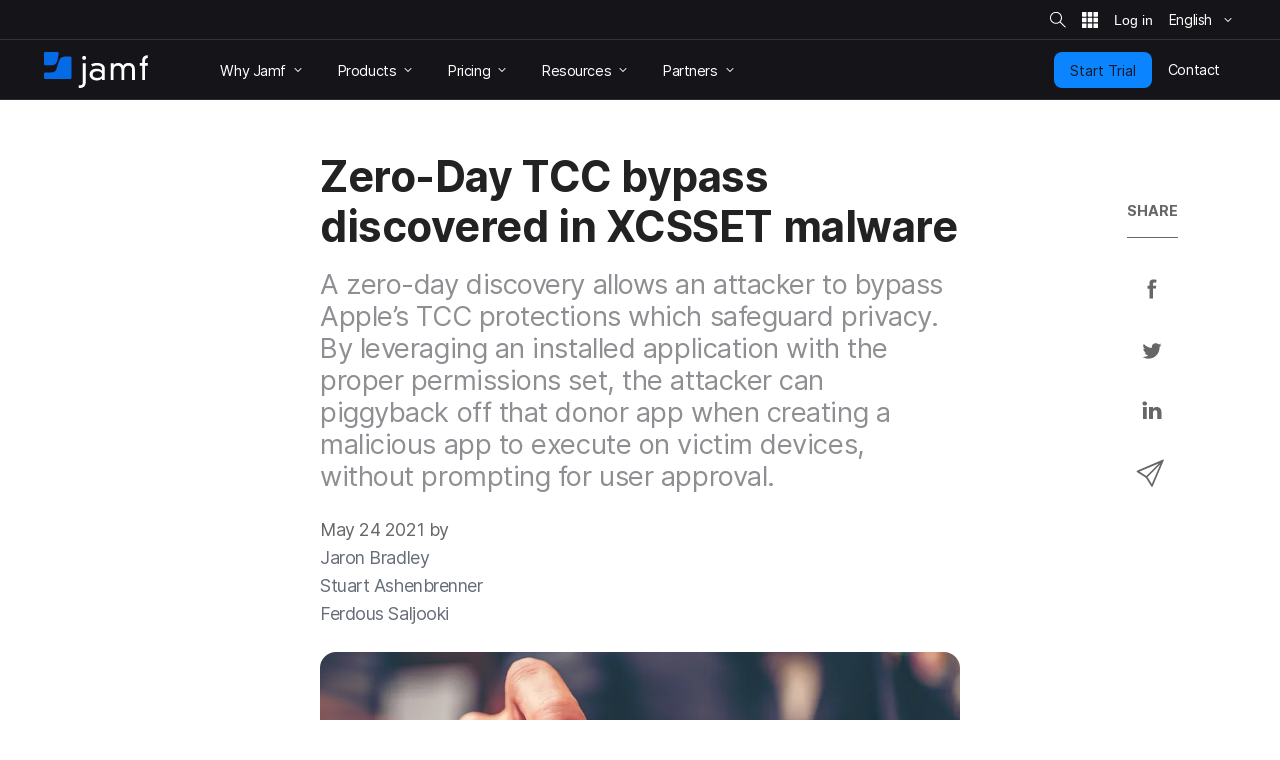

--- FILE ---
content_type: text/html; charset=UTF-8
request_url: https://www.jamf.com/blog/zero-day-tcc-bypass-discovered-in-xcsset-malware/
body_size: 40545
content:
<!doctype html>
<html
    class="page-en mod-no-js fonts-stage-1 fonts-stage-2"
    lang="en"
    data-http-status-code="200"
 >
<head data-config="{&quot;buildVersion&quot;:&quot;20251203143407&quot;,&quot;enable6Sense&quot;:true,&quot;featureFlags&quot;:[&quot;animate&quot;,&quot;edit&quot;,&quot;experiments_enabled&quot;,&quot;image&quot;,&quot;jnuc&quot;,&quot;minor_lang&quot;,&quot;nav_preview&quot;,&quot;noexp&quot;,&quot;prefill&quot;,&quot;price&quot;,&quot;short_form&quot;,&quot;s&quot;,&quot;special_event&quot;,&quot;v&quot;,&quot;zi_dev&quot;,&quot;zi_enabled&quot;],&quot;googleTagManagerContainerId&quot;:&quot;GTM-MS7Q67&quot;,&quot;isSearch&quot;:false,&quot;isCacheDisabled&quot;:false,&quot;liveAgent&quot;:{&quot;enabled&quot;:true,&quot;salesforceSubdomain&quot;:&quot;jamfsw.my&quot;,&quot;chatSubdomain&quot;:&quot;jamfsw.my.salesforce-sites&quot;,&quot;mysteryId&quot;:&quot;00DDn000006DSbz&quot;,&quot;widgetOptions&quot;:{&quot;baseLiveAgentContentURL&quot;:&quot;https:\/\/c.la13-core1.sfdc-8tgtt5.salesforceliveagent.com\/content&quot;,&quot;deploymentId&quot;:&quot;572Dn0000005dSz&quot;,&quot;baseLiveAgentURL&quot;:&quot;https:\/\/d.la13-core1.sfdc-8tgtt5.salesforceliveagent.com\/chat&quot;,&quot;isOfflineSupportEnabled&quot;:false},&quot;en&quot;:{&quot;buttonId&quot;:&quot;573Dn0000005dTC&quot;,&quot;eswLiveAgentDevName&quot;:&quot;EmbeddedServiceLiveAgent_Parent04IDn000000HCDCMA4_18fa726ac23&quot;,&quot;chatName&quot;:&quot;Sales_Chat&quot;},&quot;de&quot;:{&quot;buttonId&quot;:&quot;573Dn0000005dTM&quot;,&quot;eswLiveAgentDevName&quot;:&quot;EmbeddedServiceLiveAgent_Parent04IDn000000HCFAMA4_190e1243376&quot;,&quot;chatName&quot;:&quot;Sales_Chat_German&quot;},&quot;fr&quot;:{&quot;buttonId&quot;:&quot;573Dn0000005dTH&quot;,&quot;eswLiveAgentDevName&quot;:&quot;EmbeddedServiceLiveAgent_Parent04IDn000000HCF9MAO_190e121361d&quot;,&quot;chatName&quot;:&quot;Sales_Chat_French&quot;}},&quot;marketoIdentifyUrl&quot;:&quot;https:\/\/www.jamf.com\/?ACT=106&quot;,&quot;marketoFormPostUrl&quot;:&quot;https:\/\/www.jamf.com\/?ACT=107&quot;,&quot;isAdminSessionUrl&quot;:&quot;https:\/\/www.jamf.com\/?ACT=138&quot;,&quot;optimizeAssets&quot;:true,&quot;pathLabel&quot;:&quot;&quot;,&quot;phrases&quot;:{&quot;close&quot;:&quot;Close&quot;,&quot;required&quot;:&quot;Required&quot;,&quot;sf_default_minimized_text&quot;:&quot;Chat with Sales&quot;,&quot;sf_disabled_minimized_text&quot;:&quot;Agent Offline&quot;,&quot;sf_offline_support_minimized_text&quot;:&quot;Contact Us&quot;,&quot;sf_loading_text&quot;:&quot;Loading\u2026&quot;},&quot;feature:animate&quot;:true,&quot;feature:edit&quot;:false,&quot;feature:dark_mode&quot;:false,&quot;feature:prefill&quot;:true,&quot;feature:zi_dev&quot;:false,&quot;feature:minor_lang&quot;:false,&quot;feature:zi_enabled&quot;:true,&quot;prefillAllowlist&quot;:&quot;[2990,1158]&quot;,&quot;rootUrl&quot;:&quot;https:\/\/www.jamf.com\/&quot;,&quot;rootUrlWithLanguage&quot;:&quot;https:\/\/www.jamf.com\/&quot;,&quot;segmentAnalyticsKey&quot;:&quot;t5I7xjAjlbs6x0yXQAOc7p1XbGBC00E5&quot;,&quot;onetrustKey&quot;:&quot;04476c69-b922-4867-acbd-5a218f8ceb7e&quot;,&quot;cookieVersion&quot;:&quot;2&quot;,&quot;domainName&quot;:&quot;www.jamf.com&quot;,&quot;languageCode&quot;:&quot;en&quot;,&quot;locale&quot;:&quot;en_US&quot;,&quot;schoolFormIds&quot;:[1124],&quot;actionsForSpecificForms&quot;:{&quot;1108&quot;:&quot;%s Jamf Pro Request Trial Form&quot;,&quot;1137&quot;:&quot;%s Jamf Pro Automated Request Trial Form&quot;,&quot;1131&quot;:&quot;%s Jamf General Request Trial Form&quot;,&quot;1124&quot;:&quot;%s Jamf School Request Trial Form&quot;,&quot;1103&quot;:&quot;%s Jamf Connect Request Trial Form&quot;,&quot;1116&quot;:&quot;%s Jamf Protect Request Trial Form&quot;,&quot;1160&quot;:&quot;%s Jamf Pricing Plan Request Form&quot;,&quot;1139&quot;:&quot;%s Security Request Trial Form&quot;,&quot;1141&quot;:&quot;%s Jamf Safe Internet Request Trial Form&quot;,&quot;1381&quot;:&quot;%s Jamf for Mac Request Trial Form&quot;,&quot;1383&quot;:&quot;%s Jamf for K-12 Request Trial Form&quot;,&quot;1384&quot;:&quot;%s Jamf for Small Business Request Trial Form&quot;,&quot;1385&quot;:&quot;%s Jamf for Mobile Request Trial Form&quot;},&quot;amerCountries&quot;:[&quot;Argentina&quot;,&quot;Brazil&quot;,&quot;Canada&quot;,&quot;Chile&quot;,&quot;Colombia&quot;,&quot;Costa Rica&quot;,&quot;Dominican Republic&quot;,&quot;Ecuador&quot;,&quot;El Salvador&quot;,&quot;French Guiana&quot;,&quot;Guadeloupe&quot;,&quot;Guatemala&quot;,&quot;Guyana&quot;,&quot;Haiti&quot;,&quot;Honduras&quot;,&quot;Martinique&quot;,&quot;Mexico&quot;,&quot;Nicaragua&quot;,&quot;Panama&quot;,&quot;Paraguay&quot;,&quot;Peru&quot;,&quot;Puerto Rico&quot;,&quot;Saint Barth\u00e9lemy&quot;,&quot;Saint Martin (French part)&quot;,&quot;Suriname&quot;,&quot;United States&quot;,&quot;Uruguay&quot;,&quot;Venezuela, Bolivarian Republic of&quot;],&quot;emeiaCountries&quot;:[&quot;Afghanistan&quot;,&quot;Albania&quot;,&quot;Algeria&quot;,&quot;Angola&quot;,&quot;Armenia&quot;,&quot;Austria&quot;,&quot;Azerbaijan&quot;,&quot;Bahrain&quot;,&quot;Bangladesh&quot;,&quot;Belarus&quot;,&quot;Belgium&quot;,&quot;Benin&quot;,&quot;Bosnia and Herzegovina&quot;,&quot;Botswana&quot;,&quot;Bulgaria&quot;,&quot;Burkina Faso&quot;,&quot;Burundi&quot;,&quot;Cameroon&quot;,&quot;Cape Verde&quot;,&quot;Central African Republic&quot;,&quot;Chad&quot;,&quot;Comoros&quot;,&quot;Congo&quot;,&quot;Congo, the Democratic Republic of the&quot;,&quot;Cote d&#039;Ivoire&quot;,&quot;Croatia&quot;,&quot;Cyprus&quot;,&quot;Czech Republic&quot;,&quot;Denmark&quot;,&quot;Djibouti&quot;,&quot;Egypt&quot;,&quot;Equatorial Guinea&quot;,&quot;Eritrea&quot;,&quot;Estonia&quot;,&quot;Ethiopia&quot;,&quot;Finland&quot;,&quot;France&quot;,&quot;French Southern Territories&quot;,&quot;Gabon&quot;,&quot;Gambia&quot;,&quot;Georgia&quot;,&quot;Germany&quot;,&quot;Ghana&quot;,&quot;Gibraltar&quot;,&quot;Greece&quot;,&quot;Guinea&quot;,&quot;Guinea-Bissau&quot;,&quot;Holy See (Vatican City State)&quot;,&quot;Hungary&quot;,&quot;India&quot;,&quot;Iraq&quot;,&quot;Ireland&quot;,&quot;Isle of Man&quot;,&quot;Israel&quot;,&quot;Italy&quot;,&quot;Jersey&quot;,&quot;Jordan&quot;,&quot;Kazakhstan&quot;,&quot;Kenya&quot;,&quot;Kosovo&quot;,&quot;Kuwait&quot;,&quot;Kyrgyzstan&quot;,&quot;Latvia&quot;,&quot;Lebanon&quot;,&quot;Lesotho&quot;,&quot;Liberia&quot;,&quot;Libyan Arab Jamahiriya&quot;,&quot;Liechtenstein&quot;,&quot;Lithuania&quot;,&quot;Luxembourg&quot;,&quot;Macedonia&quot;,&quot;Madagascar&quot;,&quot;Malawi&quot;,&quot;Maldives&quot;,&quot;Mali&quot;,&quot;Malta&quot;,&quot;Mauritania&quot;,&quot;Mauritius&quot;,&quot;Moldova, Republic of&quot;,&quot;Monaco&quot;,&quot;Montenegro&quot;,&quot;Morocco&quot;,&quot;Mozambique&quot;,&quot;Namibia&quot;,&quot;Nepal&quot;,&quot;Netherlands&quot;,&quot;Niger&quot;,&quot;Nigeria&quot;,&quot;Norway&quot;,&quot;Oman&quot;,&quot;Pakistan&quot;,&quot;Palestinian Territory, Occupied&quot;,&quot;Poland&quot;,&quot;Qatar&quot;,&quot;Reunion&quot;,&quot;Romania&quot;,&quot;Rwanda&quot;,&quot;San Marino&quot;,&quot;Sao Tome and Principe&quot;,&quot;Saudi Arabia&quot;,&quot;Senegal&quot;,&quot;Serbia&quot;,&quot;Seychelles&quot;,&quot;Sierra Leone&quot;,&quot;Slovakia&quot;,&quot;Slovenia&quot;,&quot;Somalia&quot;,&quot;South Africa&quot;,&quot;South Sudan&quot;,&quot;Spain&quot;,&quot;Sri Lanka&quot;,&quot;Svalbard and Jan Mayen&quot;,&quot;Swaziland&quot;,&quot;Sweden&quot;,&quot;Switzerland&quot;,&quot;Tajikistan&quot;,&quot;Tanzania, United Republic of&quot;,&quot;Togo&quot;,&quot;Tunisia&quot;,&quot;Turkey&quot;,&quot;Turkmenistan&quot;,&quot;Uganda&quot;,&quot;Ukraine&quot;,&quot;United Arab Emirates&quot;,&quot;United Kingdom&quot;,&quot;Uzbekistan&quot;,&quot;Western Sahara&quot;,&quot;Yemen&quot;,&quot;Zambia&quot;,&quot;Zimbabwe&quot;],&quot;amerBusinessOptions&quot;:{&quot;Startup Business (1-24)&quot;:{&quot;min&quot;:1,&quot;max&quot;:24},&quot;Small Business (25-250)&quot;:{&quot;min&quot;:25,&quot;max&quot;:250},&quot;Medium Business (251-1,000)&quot;:{&quot;min&quot;:251,&quot;max&quot;:1000},&quot;Large Business (1,001-8,000)&quot;:{&quot;min&quot;:1001,&quot;max&quot;:8000},&quot;Enterprise Business (8,001+)&quot;:{&quot;min&quot;:8001}},&quot;emeiaBusinessOptions&quot;:{&quot;Startup Business (1-24)&quot;:{&quot;min&quot;:1,&quot;max&quot;:24},&quot;Small Business (25-250)&quot;:{&quot;min&quot;:25,&quot;max&quot;:250},&quot;Medium Business (251-1,000)&quot;:{&quot;min&quot;:251,&quot;max&quot;:1000},&quot;Large Business (1,001-2,500)&quot;:{&quot;min&quot;:1001,&quot;max&quot;:2500},&quot;Enterprise Business (2,501+)&quot;:{&quot;min&quot;:2501}},&quot;worldBusinessOptions&quot;:{&quot;Startup Business (1-24)&quot;:{&quot;min&quot;:1,&quot;max&quot;:24},&quot;Small Business (25-1,000)&quot;:{&quot;min&quot;:25,&quot;max&quot;:1000},&quot;Medium Business (1,001-2,500)&quot;:{&quot;min&quot;:1001,&quot;max&quot;:2500},&quot;Large Business (2,501+)&quot;:{&quot;min&quot;:2501}}}">
    <script>
        /* Define dataLayer and the gtag function. */
        window.dataLayer = window.dataLayer || [];

        
            window.dataLayer.push({'structure_page_entry_id': 79073});
        

        window.dataLayer.push({'lang_code': 'en'});
        window.dataLayer.push({'published_status': 'open'});

        function gtag(){dataLayer.push(arguments);}

    </script>

    
    

    <!-- @font-face declarations -->
    <style>
        
            @font-face {
                font-family: Inter Regular;
                font-style: normal;
                font-weight: 400;
                font-display: swap;
                src:
                    local('Inter Regular'),
                    url(https://media.jamf.com/type/inter-regular.woff2) format("woff2");
            }

            @font-face {
                font-family: Inter Bold;
                font-style: normal;
                font-weight: 400;
                font-display: swap;
                src:
                    local('Inter Bold'),
                    url(https://media.jamf.com/type/inter-bold.woff2) format("woff2");
            }

            @font-face {
                font-family: Inter Black;
                font-style: normal;
                font-weight: 400;
                font-display: swap;
                src:
                    local('Inter Black'),
                    url(https://media.jamf.com/type/inter-black.woff2) format("woff2");
            }
        
    </style>

    
        <!-- Start VWO Async SmartCode -->
        <link rel="preconnect" href="https://dev.visualwebsiteoptimizer.com" />
        <script type='text/javascript' id='vwoCode'>
        window._vwo_code || (function() {
        var account_id=353471,
        version=2.1,
        settings_tolerance=2000,
        hide_element='body',
        hide_element_style = 'opacity:0 !important;filter:alpha(opacity=0) !important;background:none !important;transition:none !important;',
        /* DO NOT EDIT BELOW THIS LINE */
        f=false,w=window,d=document,v=d.querySelector('#vwoCode'),cK='_vwo_'+account_id+'_settings',cc={};try{var c=JSON.parse(localStorage.getItem('_vwo_'+account_id+'_config'));cc=c&&typeof c==='object'?c:{}}catch(e){}var stT=cc.stT==='session'?w.sessionStorage:w.localStorage;code={nonce:v&&v.nonce,use_existing_jquery:function(){return typeof use_existing_jquery!=='undefined'?use_existing_jquery:undefined},library_tolerance:function(){return typeof library_tolerance!=='undefined'?library_tolerance:undefined},settings_tolerance:function(){return cc.sT||settings_tolerance},hide_element_style:function(){return'{'+(cc.hES||hide_element_style)+'}'},hide_element:function(){if(performance.getEntriesByName('first-contentful-paint')[0]){return''}return typeof cc.hE==='string'?cc.hE:hide_element},getVersion:function(){return version},finish:function(e){if(!f){f=true;var t=d.getElementById('_vis_opt_path_hides');if(t)t.parentNode.removeChild(t);if(e)(new Image).src='https://dev.visualwebsiteoptimizer.com/ee.gif?a='+account_id+e}},finished:function(){return f},addScript:function(e){var t=d.createElement('script');t.type='text/javascript';if(e.src){t.src=e.src}else{t.text=e.text}v&&t.setAttribute('nonce',v.nonce);d.getElementsByTagName('head')[0].appendChild(t)},load:function(e,t){var n=this.getSettings(),i=d.createElement('script'),r=this;t=t||{};if(n){i.textContent=n;d.getElementsByTagName('head')[0].appendChild(i);if(!w.VWO||VWO.caE){stT.removeItem(cK);r.load(e)}}else{var o=new XMLHttpRequest;o.open('GET',e,true);o.withCredentials=!t.dSC;o.responseType=t.responseType||'text';o.onload=function(){if(t.onloadCb){return t.onloadCb(o,e)}if(o.status===200||o.status===304){_vwo_code.addScript({text:o.responseText})}else{_vwo_code.finish('&e=loading_failure:'+e)}};o.onerror=function(){if(t.onerrorCb){return t.onerrorCb(e)}_vwo_code.finish('&e=loading_failure:'+e)};o.send()}},getSettings:function(){try{var e=stT.getItem(cK);if(!e){return}e=JSON.parse(e);if(Date.now()>e.e){stT.removeItem(cK);return}return e.s}catch(e){return}},init:function(){if(d.URL.indexOf('__vwo_disable__')>-1)return;var e=this.settings_tolerance();w._vwo_settings_timer=setTimeout(function(){_vwo_code.finish();stT.removeItem(cK)},e);var t;if(this.hide_element()!=='body'){t=d.createElement('style');var n=this.hide_element(),i=n?n+this.hide_element_style():'',r=d.getElementsByTagName('head')[0];t.setAttribute('id','_vis_opt_path_hides');v&&t.setAttribute('nonce',v.nonce);t.setAttribute('type','text/css');if(t.styleSheet)t.styleSheet.cssText=i;else t.appendChild(d.createTextNode(i));r.appendChild(t)}else{t=d.getElementsByTagName('head')[0];var i=d.createElement('div');i.style.cssText='z-index: 2147483647 !important;position: fixed !important;left: 0 !important;top: 0 !important;width: 100% !important;height: 100% !important;background: white !important;';i.setAttribute('id','_vis_opt_path_hides');i.classList.add('_vis_hide_layer');t.parentNode.insertBefore(i,t.nextSibling)}var o=window._vis_opt_url||d.URL,s='https://dev.visualwebsiteoptimizer.com/j.php?a='+account_id+'&u='+encodeURIComponent(o)+'&vn='+version;if(w.location.search.indexOf('_vwo_xhr')!==-1){this.addScript({src:s})}else{this.load(s+'&x=true')}}};w._vwo_code=code;code.init();})();
        </script>
        <!-- End VWO Async SmartCode -->
    

    <title>
        
            Zero-Day TCC bypass discovered in XCSSET malware
        
    </title>
    <meta name="viewport" content="width=device-width, initial-scale=1.0">
    <meta name="google-site-verification" content="vNCH8kyTUizVCa5G-52r73QSR-k-N0fJ4ZJuWcrEbpg" />

    
    
        
        <meta name="twitter:title" content="Zero-Day TCC bypass discovered in XCSSET malware">
        <meta property="og:title" content="Zero-Day TCC bypass discovered in XCSSET malware">

        
            <meta name="description" content="Zero-day exploits TCC protection by allowing XCSSET malware to bypass user authorization through piggy-backing from previously approved applications.">
            <meta name="twitter:description" content="Zero-day exploits TCC protection by allowing XCSSET malware to bypass user authorization through piggy-backing from previously approved applications.">
            <meta property="og:description" content="Zero-day exploits TCC protection by allowing XCSSET malware to bypass user authorization through piggy-backing from previously approved applications.">
        

        
        
            <meta name="twitter:card" content="summary_large_image">
            
                <meta name="twitter:image:src" content="https://media.jamf.com/images/photos/N-Z-D-T-b-d-i-X-m.jpg?h=400&q=80&w=700">
                <meta property="og:image" content="https://media.jamf.com/images/photos/N-Z-D-T-b-d-i-X-m.jpg?h=400&q=80&w=700">
            
        

        
        
            <meta name="twitter:site" content="@jamfsoftware">
            <meta name="twitter:creator" content="@jamfsoftware">
        

        
        <meta property="og:type" content="website">
        <meta property="og:url" content="https://www.jamf.com/blog/zero-day-tcc-bypass-discovered-in-xcsset-malware/">

        
            
                
                <meta property="og:locale" content="en_US" />
            
        
            
                
                <meta property="og:locale:alternate" content="ja_JP" />
            
        

        
        
        
        
            
        
    

    
        
        <link rel="apple-touch-icon" sizes="57x57" href="/apple-touch-icon-57x57.png">
<link rel="apple-touch-icon" sizes="60x60" href="/apple-touch-icon-60x60.png">
<link rel="apple-touch-icon" sizes="72x72" href="/apple-touch-icon-72x72.png">
<link rel="apple-touch-icon" sizes="76x76" href="/apple-touch-icon-76x76.png">
<link rel="apple-touch-icon" sizes="114x114" href="/apple-touch-icon-114x114.png">
<link rel="apple-touch-icon" sizes="120x120" href="/apple-touch-icon-120x120.png">
<link rel="apple-touch-icon" sizes="144x144" href="/apple-touch-icon-144x144.png">
<link rel="apple-touch-icon" sizes="152x152" href="/apple-touch-icon-152x152.png">
<link rel="apple-touch-icon" sizes="180x180" href="/apple-touch-icon-180x180.png">
<link rel="icon" type="image/png" sizes="32x32" href="/favicon-32x32.png">
<link rel="icon" type="image/png" sizes="194x194" href="/favicon-194x194.png">
<link rel="icon" type="image/png" sizes="192x192" href="/android-chrome-192x192.png">
<link rel="icon" type="image/png" sizes="16x16" href="/favicon-16x16.png">
<link rel="mask-icon" href="/safari-pinned-tab.svg" color="#056ae6">
<meta name="msapplication-TileColor" content="#056ae6">
<meta name="msapplication-TileImage" content="/mstile-144x144.png">
<meta name="theme-color" content="#056ae6">
    

    <!-- <link href="https://www.jamf.com/styles/main.css?v=20251203143407" rel="stylesheet" type="text/css" media="screen"> -->

    <link href="https://www.jamf.com/css/main.css?v=20251203143407" rel="stylesheet" type="text/css" media="screen">
    <link href="https://www.jamf.com/styles/main.css?v=20251203143407" rel="stylesheet" type="text/css" media="screen">
    <link href="https://www.jamf.com/css/typography-override.css?v=20251203143407" rel="stylesheet" type="text/css" media="screen">

    <noscript data-lazy-load="true">
        <link href="https://www.jamf.com/css/print.css?v=20251203143407" rel="stylesheet" type="text/css" media="print">
    </noscript>

    <style type="text/css">
        
    </style>

    
        
            <script src="/js/webcomponents/nebula/jamf-button.js?v=20251203143407"></script>
        
            <script src="/js/webcomponents/nebula/jamf-icon.js?v=20251203143407"></script>
        
            <script src="/js/webcomponents/nebula/dep/667.js?v=20251203143407"></script>
        
            <script src="/js/webcomponents/nebula/dep/jamf-script-editor-vendors.js?v=20251203143407"></script>
        
            <script src="/js/webcomponents/nebula/jamf-script-editor.js?v=20251203143407"></script>
        
    

    <script src="https://www.jamf.com/scripts/webcomponents.js?v=20251203143407"></script>
    <script src="https://www.jamf.com/js/jquery.min.js?v=20251203143407"></script>
    <script src="https://www.jamf.com/js/jamf-critical.min.js?v=20251203143407"></script>
    <script defer src="https://www.jamf.com/js/webcomponents/jamf-account/index.js?v=20251203143407"></script>

    <script defer src="https://www.jamf.com/scripts/custom.js?v=20251203143407"></script>

    <link href="https://www.jamf.com/license.txt" rel="license" type="text/plain" />

    
    
        
            
                
                    <link rel="alternate" hreflang="en" href="https://www.jamf.com/blog/zero-day-tcc-bypass-discovered-in-xcsset-malware/" />

                    
                        <link rel="alternate" hreflang="x-default" href="https://www.jamf.com/blog/zero-day-tcc-bypass-discovered-in-xcsset-malware/" />
                    
                
                    <link rel="alternate" hreflang="ja" href="https://www.jamf.com/ja/blog/zero-day-tcc-bypass-discovered-in-xcsset-malware/" />

                    
                
            
        

        
        
            <link rel="canonical" href="https://www.jamf.com/blog/zero-day-tcc-bypass-discovered-in-xcsset-malware/" />
        

        
        
            <link rel="alternate" type="application/rss+xml" title="Jamf Blog" href="https://www.jamf.com/blog/rss/" />
        
    

    
</head>



<body class="major-lang j-theme--light">
    

    <div class="visible-print-block">
        <header class="print-header">
            <img src="https://media.jamf.com/images/logos/jamf-one-color-dark-for-print-css.svg" alt="" />
        </header>
    </div>

    <div class="j-layout-grid">
        
            <div class="j-new">
    <header class="
            navigation
            j-theme--dark
            
            navigation-v3
             navigation__no-jump-nav
            ">

        
            <div class="navigation__alert-bar  navigation__alert-bar--v2 j-theme--dark">
                <div class="navigation__alert-wrapper">
                    <a href="#main-content" class="sr-only sr-only--focusable navigation__skip-to-main">
                        Skip to main content
                    </a>

                    

                    <div class="navigation__utilities" id="nav-utilities">

                        <a
                            href="https://www.jamf.com/search/"
                            class="navigation__action jamf-button jamf-search-button with-icon-only ghost "
                            id="nav-search-button">
                            <svg width="16" height="16">
                                <use href="#icon__magnifier"></use>
                            </svg>

                            <span class="sr-only">Site Search</span>
                        </a>

                        <jamf-account-wrapper-dotcom
                            language="en"
                            user-info-endpoint="https://www.jamf.com/auth0/user/"
                            current-property="Jamf.com"
                            is-logged-in="false"
                            products-position="bottom-start"
                            profile-position="bottom-start"
                            feature-flag="1"
                            is-mobile-only="1"
                            log-in-btn-url="https://www.jamf.com/auth0/login/"
                            log-out-btn-url="https://www.jamf.com/auth0/logout/"
                            current-env-url="https://www.jamf.com/"
                            is-jamf-account-live="1"
                            id="nav-account-wrapper"
                        ></jamf-account-wrapper-dotcom>

                        
                            <jamf-dropdown
    position="bottom-end"
    class="navigation__language-switcher option-picker-v2"
>
    <button
        class="language-picker option-picker__target"
        slot="target"
        aria-haspopup="true"
        aria-expanded="false"
        data-segment-event="Toggled Language Switcher"
        data-test="language-switcher"
    >
        <span>
            
            
                
                    English
                
            
                
            
                
            
                
            
                
            
                
            
                
            
                
            
        </span>

        <svg class="trailing">
            <use xlink:href="#icon__chevronSmall"></use>
        </svg>
    </button>

    <ul
        class="option-picker__content"
        slot="content"
        data-test="language-options"
    >
        
            
                <li lang="en">
                    <a
                        href="https://www.jamf.com/blog/zero-day-tcc-bypass-discovered-in-xcsset-malware/"
                        data-segment-event="Switched Language"
                        data-segment-properties="{&quot;label&quot;: &quot;en → en&quot;}"
                        data-test="en"
                    >
                        English
                    </a>
                </li>
            
                <li lang="ja">
                    <a
                        href="https://www.jamf.com/ja/blog/zero-day-tcc-bypass-discovered-in-xcsset-malware/"
                        data-segment-event="Switched Language"
                        data-segment-properties="{&quot;label&quot;: &quot;en → ja&quot;}"
                        data-test="ja"
                    >
                        日本語 (Japanese)
                    </a>
                </li>
            
        
    </ul>
</jamf-dropdown>

<noscript>
    <style>
        .navigation jamf-dropdown.option-picker-v2 {display:none !important;}
    </style>
</noscript>

                        
                    </div>
                </div>
            </div>
        

        <div class="navigation__global-nav">
            <nav>
                <a class="navigation__logo" href="https://www.jamf.com/" data-analytics-title="Home">
                    <svg class="jamf-logo" xmlns="http://www.w3.org/2000/svg" viewBox="0 0 162 56" role="presentation" aria-hidden="true">
                        <title>Jamf</title>
                        <path fill="#056ae6" d="M33.6,7 C28.1,7 24.8,9.3 23.3,14.3 L19.5,26.2 C18.1,30.1 15.8,31.7 11.7,31.7 L2.2,31.7 C1,31.7 0,32.7 0,33.9 L0,40 C0,41.1 0.9,42 2.1,42 L40.7,42 C41.9,42 42.9,41 42.9,39.8 L42.9,9.1 C42.9,7.9 42,7 40.8,7 L33.6,7 L33.6,7 Z M2.3,0 C1.1,0 0,1.1 0,2.3 L0,18.5 C0,19.8 1,20.8 2.3,20.8 L10.5,20.8 C14.2,20.8 19.4,20 20.8,13.4 C20.8,13.4 22.2,6.7 23,2.8 C23.3,1.3 22.2,-7.10542736e-15 20.7,-7.10542736e-15 L2.3,-7.10542736e-15 L2.3,0 Z"></path>
                        <path fill="#ffffff" d="M152.9,13.3 C152.9,7.8 156.6,5.2 161.8,5 L161.8,9.5 L160.9,9.5 C158.6,9.5 157.4,11.4 157.4,13.7 L157.4,17.3 L161.6,17.3 L161.6,21.3 L157.4,21.3 L157.4,43.5 L152.9,43.5 L152.9,21.2 L149,21.2 L149,17.2 L152.9,17.2 L152.9,13.3 L152.9,13.3 Z M137.3,27.7 C137.3,23.2 134.7,21.2 131.6,21.2 C127.9,21.2 125.1,23.6 125.1,27.9 L125.1,43.7 L120.6,43.7 L120.6,27.7 C120.6,23.2 118,21.2 114.9,21.2 C111.2,21.2 108.4,23.6 108.4,27.9 L108.4,43.7 L104,43.7 L104,17.6 L108.5,17.6 L108.5,20.7 L108.6,20.7 C109.8,18 113,17 115.7,17 C118.3,17 121.2,17.7 123.3,21.5 C124.9,18.2 128.3,17 131.7,17 C137.3,17 141.6,20.4 141.6,27.2 L141.6,43.7 L137.1,43.7 L137.1,27.7 L137.3,27.7 Z M83.1,29.9 C77.6,29.9 75.8,32.6 75.8,35.1 C75.8,37.6 77.6,40.3 83.1,40.3 C88.6,40.3 90.4,37.6 90.4,35.1 C90.4,32.6 88.5,29.9 83.1,29.9 L83.1,29.9 L83.1,29.9 Z M90.2,26.2 C90.2,21.9 85.9,20.9 82.5,20.9 C80.1,20.9 77.8,21.5 75.4,22.7 L73.4,19 C77.3,17.3 80.4,17 82.7,17 C88.9,17 94.7,19.7 94.7,25.9 L94.7,43.7 L90.5,43.7 L90.5,40.9 C88.2,43.3 85.7,44.3 82.3,44.3 C76,44.3 71,40.8 71,34.9 C71,30.1 75,25.9 82.2,25.9 C84.9,25.9 87.8,26.7 90.2,28.9 L90.2,26.2 L90.2,26.2 Z M62.5,6 C64.2,6 65.6,7.4 65.6,9.1 C65.6,10.9 64.2,12.3 62.5,12.3 C60.8,12.3 59.4,10.9 59.4,9.2 C59.4,7.4 60.8,6 62.5,6 L62.5,6 L62.5,6 Z M60.4,17.4 L64.9,17.4 L65,46.9 C65,53.7 60.6,56 55.7,56 L54,56 L54,51.8 L55.7,51.8 C60.1,51.8 60.5,49.4 60.5,47.1 L60.4,17.4 L60.4,17.4 Z"></path>
                    </svg>
                    <span class="sr-only">Home</span>
                </a>

                
                    <button class="navigation__hamburger">
                        <figure></figure>
                        <figure></figure>
                        <figure></figure>

                        <span class="sr-only">Toggle Navigation</span>
                    </button>

                    <ul class="navigation__list">

    
        
            
                <li
                    class="navigation__item has-subitems"
                    data-experiment="control" style="display: none;"
                >
                    <a href="https://www.jamf.com/why-jamf/" class="navigation__item-heading">
                        <span>
    Why Jamf
</span>

                        
                            <svg class="trailing">
                                <use href="#icon__chevronSmall"></use>
                            </svg>
                        
                    </a>

                    
                        <div class="navigation__drawer">
                            <nav>
                                
    <div class="drawer-v3">
        <div class="drawer-v3__container">
            
    <div class="drawer-column">

        
        
            
                <div class="drawer-column__main drawer-column__main-overview">
            

            
                
                    
                        <div class="text text-title text-title--large">Why Jamf</div>
                    

                    
                        <div class="text text-description">Meet Jamf: The most complete Apple device management and security solution.</div>
                    

                    
                        <a class="overview-link" href="https://www.jamf.com/why-jamf/">
    Learn More
</a>
                    
                

                

                
            

            
                </div>
                
                <div class="drawer-column__bottom"></div>
            

        

    </div>


            
    <div class="drawer-column">

        
        
            
                <div class="drawer-column__main ">
            

            
                

                
                    <div class="text text-title">Solutions</div>
                

                
            

            

        
            

            
                

                

                
                    <div class="text text-heading text-heading--with-subtext">
                        <a href="https://www.jamf.com/solutions/jamf-for-mac/">
                            
    Jamf for Mac


                            
                                <span class="text-subtext">
                                    Mac management, identity and endpoint security
                                </span>
                            
                        </a>
                    </div>
                
            

            

        
            

            
                

                

                
                    <div class="text text-heading text-heading--with-subtext">
                        <a href="https://www.jamf.com/solutions/jamf-for-mobile/">
                            
    Jamf for Mobile


                            
                                <span class="text-subtext">
                                    Mobile device management, security and ZTNA
                                </span>
                            
                        </a>
                    </div>
                
            

            
                </div>
                
                <div class="drawer-column__bottom"></div>
            

        

    </div>


            
    <div class="drawer-column">

        
        
            
                <div class="drawer-column__main ">
            

            
                

                
                    <div class="text text-title">&nbsp;</div>
                

                
            

            

        
            

            
                

                

                
                    <div class="text text-heading text-heading--with-subtext">
                        <a href="https://www.jamf.com/solutions/jamf-for-k-12/">
                            
    Jamf for K-12


                            
                                <span class="text-subtext">
                                    Management and security for the classroom
                                </span>
                            
                        </a>
                    </div>
                
            

            

        
            

            
                

                

                
                    <div class="text text-heading text-heading--with-subtext">
                        <a href="https://www.jamf.com/solutions/jamf-for-small-business/">
                            
    Jamf for Small Business


                            
                                <span class="text-subtext">
                                    Simple Apple management and security
                                </span>
                            
                        </a>
                    </div>
                
            

            
                </div>
                
                <div class="drawer-column__bottom"></div>
            

        

    </div>

        </div>
    </div>

                            </nav>
                        </div>
                    
                </li>
            
        
            
                <li
                    class="navigation__item has-subitems"
                    data-experiment="v1" style="display: none;"
                >
                    <a href="https://www.jamf.com/solutions/" class="navigation__item-heading">
                        <span>
    Solutions
</span>

                        
                            <svg class="trailing">
                                <use href="#icon__chevronSmall"></use>
                            </svg>
                        
                    </a>

                    
                        <div class="navigation__drawer">
                            <nav>
                                
    <div class="drawer-v3">
        <div class="drawer-v3__container">
            
    <div class="drawer-column">

        
        
            
                <div class="drawer-column__main drawer-column__main-overview">
            

            
                
                    
                        <div class="text text-title text-title--large">Why Jamf</div>
                    

                    
                        <div class="text text-description">Meet Jamf: The most complete Apple device management and security solution.</div>
                    

                    
                        <a class="overview-link" href="https://www.jamf.com/why-jamf/">
    Learn More
</a>
                    
                

                

                
            

            
                </div>
                
                <div class="drawer-column__bottom"></div>
            

        

    </div>


            
    <div class="drawer-column">

        
        
            
                <div class="drawer-column__main ">
            

            
                

                
                    <div class="text text-title">Solutions</div>
                

                
            

            

        
            

            
                

                

                
                    <div class="text text-heading text-heading--with-subtext">
                        <a href="https://www.jamf.com/solutions/jamf-for-mac/">
                            
    Jamf for Mac


                            
                                <span class="text-subtext">
                                    Mac management, identity and endpoint security
                                </span>
                            
                        </a>
                    </div>
                
            

            

        
            

            
                

                

                
                    <div class="text text-heading text-heading--with-subtext">
                        <a href="https://www.jamf.com/solutions/jamf-for-mobile/">
                            
    Jamf for Mobile


                            
                                <span class="text-subtext">
                                    Mobile device management, security and ZTNA
                                </span>
                            
                        </a>
                    </div>
                
            

            
                </div>
                
                <div class="drawer-column__bottom"></div>
            

        

    </div>


            
    <div class="drawer-column">

        
        
            
                <div class="drawer-column__main ">
            

            
                

                
                    <div class="text text-title">&nbsp;</div>
                

                
            

            

        
            

            
                

                

                
                    <div class="text text-heading text-heading--with-subtext">
                        <a href="https://www.jamf.com/solutions/jamf-for-k-12/">
                            
    Jamf for K-12


                            
                                <span class="text-subtext">
                                    Management and security for the classroom
                                </span>
                            
                        </a>
                    </div>
                
            

            

        
            

            
                

                

                
                    <div class="text text-heading text-heading--with-subtext">
                        <a href="https://www.jamf.com/solutions/jamf-for-small-business/">
                            
    Jamf for Small Business


                            
                                <span class="text-subtext">
                                    Simple Apple management and security
                                </span>
                            
                        </a>
                    </div>
                
            

            
                </div>
                
                <div class="drawer-column__bottom"></div>
            

        

    </div>

        </div>
    </div>

                            </nav>
                        </div>
                    
                </li>
            
        
            
                <li
                    class="navigation__item has-subitems"
                    
                >
                    <a href="https://www.jamf.com/products/" class="navigation__item-heading">
                        <span>
    Products
</span>

                        
                            <svg class="trailing">
                                <use href="#icon__chevronSmall"></use>
                            </svg>
                        
                    </a>

                    
                        <div class="navigation__drawer">
                            <nav>
                                
    <div class="drawer-v3">
        <div class="drawer-v3__container">
            
    <div class="drawer-column">

        
        
            
                <div class="drawer-column__main drawer-column__main-overview">
            

            
                
                    
                        <div class="text text-title text-title--large">Products</div>
                    

                    
                        <div class="text text-description">Empower your employees with our best-in-class products.</div>
                    

                    
                        <a class="overview-link" href="https://www.jamf.com/products/">
    Learn More
</a>
                    
                

                

                
            

            
                </div>
                
                <div class="drawer-column__bottom"></div>
            

        

    </div>


            
    <div class="drawer-column">

        
        
            
                <div class="drawer-column__main ">
            

            
                

                

                
                    <div class="text text-heading text-heading--with-subtext">
                        <a href="https://www.jamf.com/products/jamf-pro/">
                            
    Jamf Pro


                            
                                <span class="text-subtext">
                                    Device management for business & higher education
                                </span>
                            
                        </a>
                    </div>
                
            

            

        
            

            
                

                

                
                    <div class="text text-heading text-heading--with-subtext">
                        <a href="https://www.jamf.com/products/jamf-now/">
                            
    Jamf Now


                            
                                <span class="text-subtext">
                                    Device management for small & medium-sized businesses
                                </span>
                            
                        </a>
                    </div>
                
            

            

        
            

            
                

                

                
                    <div class="text text-heading text-heading--with-subtext">
                        <a href="https://www.jamf.com/products/jamf-school/">
                            
    Jamf School


                            
                                <span class="text-subtext">
                                    Device management for K-12
                                </span>
                            
                        </a>
                    </div>
                
            

            
                </div>
                
                <div class="drawer-column__bottom"></div>
            

        

    </div>


            
    <div class="drawer-column">

        
        
            
                <div class="drawer-column__main ">
            

            
                

                

                
                    <div class="text text-heading text-heading--with-subtext">
                        <a href="https://www.jamf.com/products/jamf-protect/">
                            
    Jamf Protect


                            
                                <span class="text-subtext">
                                    Endpoint security & protection
                                </span>
                            
                        </a>
                    </div>
                
            

            

        
            

            
                

                

                
                    <div class="text text-heading text-heading--with-subtext">
                        <a href="https://www.jamf.com/products/jamf-connect/">
                            
    Jamf Connect


                            
                                <span class="text-subtext">
                                    Identity & access management
                                </span>
                            
                        </a>
                    </div>
                
            

            

        
            

            
                

                

                
                    <div class="text text-heading text-heading--with-subtext">
                        <a href="https://www.jamf.com/products/jamf-safe-internet/">
                            
    Jamf Safe Internet


                            
                                <span class="text-subtext">
                                    Security for education
                                </span>
                            
                        </a>
                    </div>
                
            

            

        
            

            
                

                

                
                    <div class="text text-heading text-heading--with-subtext">
                        <a href="https://www.jamf.com/products/jamf-executive-threat-protection/">
                            
    Jamf Executive Threat Protection


                            
                                <span class="text-subtext">
                                    Advanced security
                                </span>
                            
                        </a>
                    </div>
                
            

            
                </div>
                
                <div class="drawer-column__bottom"></div>
            

        

    </div>

        </div>
    </div>

                            </nav>
                        </div>
                    
                </li>
            
        
            
                <li
                    class="navigation__item has-subitems"
                    
                >
                    <a href="https://www.jamf.com/pricing/" class="navigation__item-heading">
                        <span>
    Pricing
</span>

                        
                            <svg class="trailing">
                                <use href="#icon__chevronSmall"></use>
                            </svg>
                        
                    </a>

                    
                        <div class="navigation__drawer">
                            <nav>
                                
    <div class="drawer-v3">
        <div class="drawer-v3__container">
            
    <div class="drawer-column">

        
        
            
                <div class="drawer-column__main drawer-column__main-overview">
            

            
                
                    
                        <div class="text text-title text-title--large">Pricing</div>
                    

                    
                        <div class="text text-description">Find the best set of Jamf tools for your budget.</div>
                    

                    
                

                

                
            

            
                </div>
                
                <div class="drawer-column__bottom"></div>
            

        

    </div>


            
    <div class="drawer-column">

        
        
            
                <div class="drawer-column__main ">
            

            
                

                
                    <div class="text text-title">Pricing options</div>
                

                
            

            

        
            

            
                

                

                
                    <div class="text text-heading text-heading--with-subtext">
                        <a href="https://www.jamf.com/pricing/">
                            
    Business pricing


                            
                                <span class="text-subtext">
                                    For small business to enterprise
                                </span>
                            
                        </a>
                    </div>
                
            

            

        
            

            
                

                

                
                    <div class="text text-heading text-heading--with-subtext">
                        <a href="https://www.jamf.com/pricing/education-pricing/">
                            
    Education pricing


                            
                                <span class="text-subtext">
                                    For K-12 Education
                                </span>
                            
                        </a>
                    </div>
                
            

            
                </div>
                
                <div class="drawer-column__bottom"></div>
            

        

    </div>


            
    <div class="drawer-column">

        
        
            
                <div class="drawer-column__main ">
            

            
                

                
                    <div class="text text-title">Try or buy</div>
                

                
            

            

        
            

            
                

                

                
                    <div class="text text-heading text-heading--with-subtext">
                        <a href="https://www.jamf.com/request-trial/">
                            
    Request a trial


                            
                                <span class="text-subtext">
                                    Free, 14-day Jamf trial
                                </span>
                            
                        </a>
                    </div>
                
            

            

        
            

            
                

                

                
                    <div class="text text-heading text-heading--with-subtext">
                        <a href="https://www.jamf.com/partners/directory/">
                            
    From a Partner


                            
                                <span class="text-subtext">
                                    Find a reseller
                                </span>
                            
                        </a>
                    </div>
                
            

            
                </div>
                
                <div class="drawer-column__bottom"></div>
            

        

    </div>

        </div>
    </div>

                            </nav>
                        </div>
                    
                </li>
            
        
            
                <li
                    class="navigation__item has-subitems"
                    
                >
                    <a href="https://www.jamf.com/resources/" class="navigation__item-heading">
                        <span>
    Resources
</span>

                        
                            <svg class="trailing">
                                <use href="#icon__chevronSmall"></use>
                            </svg>
                        
                    </a>

                    
                        <div class="navigation__drawer">
                            <nav>
                                
    <div class="drawer-v3">
        <div class="drawer-v3__container">
            
    <div class="drawer-column">

        
        
            
                <div class="drawer-column__main drawer-column__main-overview">
            

            
                
                    
                        <div class="text text-title text-title--large">Resources</div>
                    

                    
                        <div class="text text-description">Whether you’re looking for education or inspiration, Jamf has you covered with the latest industry and product-specific resources.</div>
                    

                    
                        <a class="overview-link" href="https://www.jamf.com/resources/">
    View Resources
</a>
                    
                

                

                
            

            
                </div>
                
                <div class="drawer-column__bottom"></div>
            

        

    </div>


            
    <div class="drawer-column">

        
        
            
                <div class="drawer-column__main ">
            

            
                

                

                
                    <div class="text text-heading text-heading--with-subtext">
                        <a href="https://www.jamf.com/blog/">
                            
    Blog


                            
                                <span class="text-subtext">
                                    Get the latest industry insights, news, product updates and more.
                                </span>
                            
                        </a>
                    </div>
                
            

            

        
            

            
                

                

                
                    <div class="text text-heading text-heading--with-subtext">
                        <a href="https://www.jamf.com/resources/e-books/">
                            
    E-books


                            
                                <span class="text-subtext">
                                    Thought-provoking content designed to keep you ahead of industry trends.
                                </span>
                            
                        </a>
                    </div>
                
            

            

        
            

            
                

                

                
                    <div class="text text-heading text-heading--with-subtext">
                        <a href="https://www.jamf.com/resources/white-papers/">
                            
    White Papers


                            
                                <span class="text-subtext">
                                    Research reports and best practices to keep you informed of Apple management tactics.
                                </span>
                            
                        </a>
                    </div>
                
            

            

        
            

            
                

                

                
                    <div class="text text-heading text-heading--with-subtext">
                        <a href="https://www.jamf.com/resources/videos/">
                            
    Videos


                            
                                <span class="text-subtext">
                                    See product demos in action and hear from Jamf customers.
                                </span>
                            
                        </a>
                    </div>
                
            

            
                </div>
                
                <div class="drawer-column__bottom"></div>
            

        

    </div>


            
    <div class="drawer-column">

        
        
            
                <div class="drawer-column__main ">
            

            
                

                

                
                    <div class="text text-heading text-heading--with-subtext">
                        <a href="https://www.jamf.com/resources/case-studies/">
                            
    Case Studies


                            
                                <span class="text-subtext">
                                    Apple success stories from those saving time and money with Jamf.
                                </span>
                            
                        </a>
                    </div>
                
            

            

        
            

            
                

                

                
                    <div class="text text-heading text-heading--with-subtext">
                        <a href="https://www.jamf.com/webinars/">
                            
    Webinars


                            
                                <span class="text-subtext">
                                    On-demand webinar videos covering an array of Apple management topics.
                                </span>
                            
                        </a>
                    </div>
                
            

            

        
            

            
                

                

                
                    <div class="text text-heading text-heading--with-subtext">
                        <a href="https://www.jamf.com/resources/product-documentation/">
                            
    Product Documentation


                            
                                <span class="text-subtext">
                                    Learn more about our products and what they can do for your organization.
                                </span>
                            
                        </a>
                    </div>
                
            

            
                </div>
                
                <div class="drawer-column__bottom"></div>
            

        

    </div>

        </div>
    </div>

                            </nav>
                        </div>
                    
                </li>
            
        
            
                <li
                    class="navigation__item has-subitems"
                    
                >
                    <a href="https://www.jamf.com/partners/become-a-partner/" class="navigation__item-heading">
                        <span>
    Partners
</span>

                        
                            <svg class="trailing">
                                <use href="#icon__chevronSmall"></use>
                            </svg>
                        
                    </a>

                    
                        <div class="navigation__drawer">
                            <nav>
                                
    <div class="drawer-v3">
        <div class="drawer-v3__container">
            
    <div class="drawer-column">

        
        
            
                <div class="drawer-column__main drawer-column__main-overview">
            

            
                
                    
                        <div class="text text-title text-title--large">Partners</div>
                    

                    
                        <div class="text text-description">Current partner, future partner or purchasing from a partner - you’re in the right place.</div>
                    

                    
                        <a class="overview-link" href="https://www.jamf.com/partners/">
    Learn More
</a>
                    
                

                

                
            

            
                </div>
                
                <div class="drawer-column__bottom"></div>
            

        

    </div>


            
    <div class="drawer-column">

        
        
            
                <div class="drawer-column__main ">
            

            
                

                
                    <div class="text text-title">For partners</div>
                

                
            

            

        
            

            
                

                

                
                    <div class="text text-heading ">
                        <a href="https://partners.jamf.com/prm/English/s/add-lead">
                            
    Register a deal


                            
                        </a>
                    </div>
                
            

            

        
            

            
                

                

                
                    <div class="text text-heading ">
                        <a href="https://partners.jamf.com/prm/English/s/assets">
                            
    Resources


                            
                        </a>
                    </div>
                
            

            

        
            

            
                

                

                
                    <div class="text text-heading ">
                        <a href="https://partners.jamf.com/prm/English/c/Jamf-Training-Resources">
                            
    Training


                            
                        </a>
                    </div>
                
            

            

        
            

            
                

                

                
                    <div class="text text-heading ">
                        <a href="https://partners.jamf.com/prm/auth/70d5b4b5-6690-4547-85ab-29a39707497d/oauth2/login">
                            
    Login to Jamf Partner Hub


                            
                        </a>
                    </div>
                
            

            

        
            

            
                

                

                
            

            
                </div>
                
                <div class="drawer-column__bottom"><div class="text text-heading text-heading--with-icon">
                                <a href="https://www.jamf.com/partners/for-partners/">
                                    <span>
    Explore more
</span>
                                    <svg width="25" height="15" viewBox="0 0 25 15" fill="none" xmlns="http://www.w3.org/2000/svg">
                                        <path d="M1.41665 6.78719L22.1056 6.78719L17.3866 2.07715C17.0932 1.78531 17.0932 1.31145 17.3866 1.01885C17.5332 0.872935 17.725 0.799974 17.9168 0.799974C18.1086 0.799974 18.3004 0.872935 18.4471 1.01885L24.4464 7.00607C24.5156 7.07527 24.5712 7.158 24.6088 7.24977C24.6472 7.34153 24.6667 7.43856 24.6667 7.53634V7.5386C24.666 7.63563 24.6464 7.73115 24.6088 7.82216C24.5712 7.91318 24.5156 7.99667 24.4464 8.06587L18.4471 14.0531C18.1538 14.3457 17.6792 14.3457 17.3866 14.0531C17.0932 13.7612 17.0932 13.2874 17.3866 12.9948L22.1064 8.28474L1.41665 8.28474C1.00221 8.28474 0.666748 7.94928 0.666748 7.53634C0.666748 7.12265 1.00221 6.78719 1.41665 6.78719Z" fill="white"/>
                                    </svg>
                                </a>
                            </div></div>
            

        

    </div>


            
    <div class="drawer-column">

        
        
            
                <div class="drawer-column__main ">
            

            
                

                
                    <div class="text text-title">Become a partner</div>
                

                
            

            

        
            

            
                

                

                
                    <div class="text text-heading ">
                        <a href="https://www.jamf.com/partners/managed-service-providers/">
                            
    MSP


                            
                        </a>
                    </div>
                
            

            

        
            

            
                

                

                
                    <div class="text text-heading ">
                        <a href="https://www.jamf.com/partners/resellers/">
                            
    Resellers


                            
                        </a>
                    </div>
                
            

            

        
            

            
                

                

                
                    <div class="text text-heading ">
                        <a href="https://www.jamf.com/partners/services-partners/">
                            
    Services Partners 


                            
                        </a>
                    </div>
                
            

            

        
            

            
                

                

                
                    <div class="text text-heading ">
                        <a href="https://www.jamf.com/partners/technology-partners/">
                            
    Technology


                            
                        </a>
                    </div>
                
            

            

        
            

            
                

                

                
            

            
                </div>
                
                <div class="drawer-column__bottom"><div class="text text-heading text-heading--with-icon">
                                <a href="https://www.jamf.com/partners/become-a-partner/">
                                    <span>
    Explore more
</span>
                                    <svg width="25" height="15" viewBox="0 0 25 15" fill="none" xmlns="http://www.w3.org/2000/svg">
                                        <path d="M1.41665 6.78719L22.1056 6.78719L17.3866 2.07715C17.0932 1.78531 17.0932 1.31145 17.3866 1.01885C17.5332 0.872935 17.725 0.799974 17.9168 0.799974C18.1086 0.799974 18.3004 0.872935 18.4471 1.01885L24.4464 7.00607C24.5156 7.07527 24.5712 7.158 24.6088 7.24977C24.6472 7.34153 24.6667 7.43856 24.6667 7.53634V7.5386C24.666 7.63563 24.6464 7.73115 24.6088 7.82216C24.5712 7.91318 24.5156 7.99667 24.4464 8.06587L18.4471 14.0531C18.1538 14.3457 17.6792 14.3457 17.3866 14.0531C17.0932 13.7612 17.0932 13.2874 17.3866 12.9948L22.1064 8.28474L1.41665 8.28474C1.00221 8.28474 0.666748 7.94928 0.666748 7.53634C0.666748 7.12265 1.00221 6.78719 1.41665 6.78719Z" fill="white"/>
                                    </svg>
                                </a>
                            </div></div>
            

        

    </div>

        </div>
    </div>

                            </nav>
                        </div>
                    
                </li>
            
        
    
</ul>


                    <div class="navigation__hamburger-ctas">
                        
                            <a href="https://www.jamf.com/request-trial/" class="jamf-button primary" id="nav-start-trial-mobile">
                                Start Trial
                            </a>
                        

                        <a href="/contact/" class="jamf-button secondary" id="contact-mobile">
                            <span>
                                Contact
                            </span>
                        </a>
                    </div>
                
            </nav>

            <ul class="navigation__actions-group actions-group">
                

                    <li class="navigation__item navigation__item--cta" id="nav-list">
                        
                            <a href="https://www.jamf.com/request-trial/" class="navigation__cta jamf-dotcom-button primary" id="nav-start-trial-global">
                                Start Trial
                            </a>
                        
                            <a href="/contact/" class="navigation__cta navigation__cta-link" id="contact-global">
                                <span>
                                    Contact
                                </span>
                            </a>
                    </li>

                
            </ul>
        </div>

        
            <div class="navigation__context-nav">
                <div class="navigation__context-nav--wrapper">
                    <ol class="navigation__breadcrumbs breadcrumb">
                        <li class="navigation__item">
                            <a href="https://www.jamf.com/">
                                <svg class="jamf-logo" viewBox="0 0 28 29" height="32" xmlns="http://www.w3.org/2000/svg" role="presentation" aria-hidden="true">
                                    <title>Jamf</title>
                                    <path fill="#056ae6" d="M1.491 0C.664.004-.003.748.001 1.595v10.608c.003.827.706 1.493 1.512 1.489l5.217-.024c2.388-.01 5.665-.529 6.546-4.878l1.395-6.938c.192-.96-.526-1.857-1.482-1.852H1.49z"/>
                                    <path fill="#056ae6" d="M21.479 4.973c-3.523.016-5.598 1.567-6.532 4.834l-2.42 7.783c-.888 2.557-2.332 3.643-4.975 3.655H1.395c-.774.004-1.398.65-1.395 1.442v3.965c.004.758.606 1.37 1.346 1.366H26.07c.772-.003 1.395-.762 1.392-1.552V6.347c-.004-.762-.698-1.378-1.442-1.374h-4.541z"/>
                                </svg>
                                <span class="sr-only">Home</span>
                            </a>
                        </li>

                        
                            
                                <li class="navigation__item"><a href="https://www.jamf.com/blog/">Blog</a></li><li class="navigation__item"><span>Zero-Day TCC bypass discovered in XCSSET malware</span></li>
                            
                        
                    </ol>


                    <nav class="navigation__jump-nav">
                        <ul>
                            

                            

                            <li hidden-when-expanded>
                                
                                    <a href="https://www.jamf.com/request-trial/" class="navigation__cta jamf-button primary small" id="nav-start-trial-context">
                                        Start Trial
                                    </a>
                                
                            </li>
                        </ul>
                    </nav>
                </div>
            </div>
        
    </header>
</div>

        
        <!-- structure_page_entry_id: 79073 -->
        <div role="main" class="main-content" id="main-content">
            
            






    

    
    
    
    
    

    
        
            
            
            
            
        
    

    
        <div class="j-new j-new--narrow-organism">
            <div class="narrow-content">
    
                <article class="contents">

                    <div class="j-slab j-slab--full-width blog">
                        <div class="j-grid blog-hero hero-block">

                            <div class="blog-hero__container">
                                <div class="blog__copy">
                                    
                                    
                                    
                                    

<div class="meta-info__headline">
    
        
        
            <h1 class="hero__heading">Zero-Day TCC bypass discovered in XCSSET malware</h1>
        
        <script type="application/ld+json">
            {
                "@context": "https://schema.org",
                "@type": "BlogPosting",
                "headline": "Zero-Day TCC bypass discovered in XCSSET malware",
                "dateCreated": "2021-05-24T11:33:00-05:00",
                "author": [
                    
                        {
                            "@type": "Person",
                            "name": "Jaron Bradley",
                            "description": "",
                            "affiliation": "",
                            "image": ""
                        },
                    
                        {
                            "@type": "Person",
                            "name": "Stuart Ashenbrenner",
                            "description": "",
                            "affiliation": "",
                            "image": ""
                        },
                    
                        {
                            "@type": "Person",
                            "name": "Ferdous Saljooki",
                            "description": "",
                            "affiliation": "Jamf",
                            "image": ""
                        }
                    
                ],
                "image": "https://media.jamf.com/images/photos/N-Z-D-T-b-d-i-X-m.jpg",
                "backstory": "A zero-day discovery allows an attacker to bypass Apple&amp;rsquo;s TCC protections which safeguard privacy. By leveraging an installed application with the proper permissions set, the attacker can piggyback off that donor app when creating a malicious app to execute on victim devices, without prompting for user approval.",
                "url": "https://www.jamf.com/blog/zero-day-tcc-bypass-discovered-in-xcsset-malware/"
            }
        </script>
    
</div>




    <div class="meta-info__summary j-grid">
        
                <div class="hero__summary"><p>A zero-day discovery allows an attacker to bypass Apple&rsquo;s TCC protections which safeguard privacy. By leveraging an installed application with the proper permissions set, the attacker can piggyback off that donor app when creating a malicious app to execute on victim devices, without prompting for user approval.</p></div>
        
    </div>







    <div class="hero_authors" style="padding-top:1.5rem;">
        <div class="blog-date-author blog-date-author--multiple">

            <p class="blog-date">
                May 24 2021 by
            </p>

            <div class="blog-author">
                
                <div class="author--no-avatar">
                    <p class="author__name">
                        Jaron Bradley
                    </p>
                </div>
                
                <div class="author--no-avatar">
                    <p class="author__name">
                        Stuart Ashenbrenner
                    </p>
                </div>
                
                <div class="author--no-avatar">
                    <p class="author__name">
                        Ferdous Saljooki
                    </p>
                </div>
                
            </div>
        </div>
    </div>



                                </div>
                            </div>

                            
                                <div class="blog__image img">
                                    <figure>
                                        <noscript>
                <style>
                    .lazy {display:none !important;}
                </style>
                <img src="https://media.jamf.com/images/photos/N-Z-D-T-b-d-i-X-m.jpg?q=80&w=800"  alt="" aria-hidden="true" role="presentation" width="750" height="0" srcset="https://media.jamf.com/images/photos/N-Z-D-T-b-d-i-X-m.jpg?q=80&w=1500 1450w,
https://media.jamf.com/images/photos/N-Z-D-T-b-d-i-X-m.jpg?q=80&w=1200 1150w,
https://media.jamf.com/images/photos/N-Z-D-T-b-d-i-X-m.jpg?q=80&w=1000 960w,
https://media.jamf.com/images/photos/N-Z-D-T-b-d-i-X-m.jpg?q=80&w=800 780w,
https://media.jamf.com/images/photos/N-Z-D-T-b-d-i-X-m.jpg?q=80&w=500 480w,
https://media.jamf.com/images/photos/N-Z-D-T-b-d-i-X-m.jpg?q=80&w=400 320w,
https://media.jamf.com/images/photos/N-Z-D-T-b-d-i-X-m.jpg?q=80&w=300 275w" sizes="(min-width: 768px) 75vw, (min-width: 1170px) 784px, 100vw" />
            </noscript>
            <img style="display:block" data-src="https://media.jamf.com/images/photos/N-Z-D-T-b-d-i-X-m.jpg?q=80&w=800"  class="img--full lazy" alt="" aria-hidden="true" role="presentation" width="750" height="0" data-srcset="https://media.jamf.com/images/photos/N-Z-D-T-b-d-i-X-m.jpg?q=80&w=1500 1450w,
https://media.jamf.com/images/photos/N-Z-D-T-b-d-i-X-m.jpg?q=80&w=1200 1150w,
https://media.jamf.com/images/photos/N-Z-D-T-b-d-i-X-m.jpg?q=80&w=1000 960w,
https://media.jamf.com/images/photos/N-Z-D-T-b-d-i-X-m.jpg?q=80&w=800 780w,
https://media.jamf.com/images/photos/N-Z-D-T-b-d-i-X-m.jpg?q=80&w=500 480w,
https://media.jamf.com/images/photos/N-Z-D-T-b-d-i-X-m.jpg?q=80&w=400 320w,
https://media.jamf.com/images/photos/N-Z-D-T-b-d-i-X-m.jpg?q=80&w=300 275w" sizes="(min-width: 768px) 75vw, (min-width: 1170px) 784px, 100vw" />

                                        
                                    </figure>
                                </div>
                            

                        </div>
                    </div>

                    <div class="j-slab j-slab--full-width blog-article">
                        <article class="j-grid">

                            <div class="blog__body">
                                    





    <div class="
        
        
        
         theme--white
        ">


    


    <section>


        

            <div class="j-grid j-grid--1up">
        
    <div class="content">
    <p>Authors: Stuart Ashenbrenner, Jaron Bradley and Ferdous Saljooki</p> <h2><strong>Introduction</strong></h2> <p>In the latest macOS release (11.4), Apple patched <a href="https://cve.mitre.org/cgi-bin/cvename.cgi?name=CVE-2021-30713">a zero-day exploit</a> (CVE-2021-30713) which bypassed the Transparency Consent and Control (TCC) framework. This is the system that controls what resources applications have access to, such as granting video collaboration software access to the webcam and microphone, in order to participate in virtual meetings. The exploit in question could allow an attacker to gain Full Disk Access, Screen Recording, or other permissions without requiring the user&rsquo;s explicit consent &mdash; which is the default behavior. We, the members of the Jamf Protect detection team, discovered this bypass being actively exploited during additional analysis of the XCSSET malware, after noting a significant uptick of detected variants observed in the wild. The detection team noted that once installed on the victim&rsquo;s system, XCSSET was using this bypass specifically for the purpose of taking screenshots of the user&rsquo;s desktop without requiring additional permissions.</p> <h2><strong>What is the XCSSET malware?</strong></h2> <p>In August 2020, a new strain of malware dubbed XCSSET was <a href="https://www.trendmicro.com/en_us/research/20/h/xcsset-mac-malware--infects-xcode-projects--uses-0-days.html">revealed by Trend Micro</a>. This malware targeted Mac developers by infecting Xcode projects as a means of further spreading via Github repositories to expand its reach.</p> <p>One of the more novel aspects of note is the way in which the malware was developed, written in AppleScript - a scripting language developed by Apple - that facilitates control over script-enabled Mac applications. Much of the time the malware author leverages AppleScripts in their attack chain due to the facility in which it handles many bash commands, even downloading and/or executing Python scripts in an effort to obfuscate their intentions through a confusing use of various scripting languages.</p> <p>Upon initial discovery, one of the most notable features of the XCSSET malware was that it reportedly utilized two zero-day exploits. This first was used to steal the Safari browser cookies - which are protected by system integrity protection; while the second was used to bypass prompts in order to install a developer version of the Safari application. Diving further still into the malware, Jamf discovered that it has also been exploiting a third zero-day to bypass Apple&rsquo;s TCC framework.</p> <h2><strong>What is TCC?</strong></h2> <p>From the user&rsquo;s perspective, TCC is the prompt they receive when a program attempts to perform an action that Apple believes should require explicit permission from the user before allowing the action to occur, as referenced in the video collaboration example mentioned previously. Other examples of TCC in action are saving files to the Documents directory, recording keystrokes, and taking a screenshot. When an application attempts to perform such an action, the user is presented with a prompt asking them if they would like to grant or deny the application permission to do so. In some instances, users are required to first go into the System Preferences and authorize permissions to the application granularly before it can perform the action. Upon granting permissions to any applications, they&rsquo;re now free to perform that action without prompting the user again until it is manually disabled in the privacy settings.</p> <p>The example below shows the Terminal app prompting the user for permission to run a program that wants to take a screenshot.</p>
</div>
    
    <div class="image-block">


<div class="content__img text-center">
    <noscript>
                <style>
                    .lazy {display:none !important;}
                </style>
                <img src="https://media.jamf.com/images/photos/zero-day-tcc-bypass-discovered-in-xcsset-malware-Figure_A.jpg?q=80&w=300"  alt="TCC authorization prompting a user to approve access for screen recording permission for Terminal app." width="293" height="0" srcset="https://media.jamf.com/images/photos/zero-day-tcc-bypass-discovered-in-xcsset-malware-Figure_A.jpg?q=80&w=2300 2300w,
https://media.jamf.com/images/photos/zero-day-tcc-bypass-discovered-in-xcsset-malware-Figure_A.jpg?q=80&w=1600 1560w,
https://media.jamf.com/images/photos/zero-day-tcc-bypass-discovered-in-xcsset-malware-Figure_A.jpg?q=80&w=1500 1450w,
https://media.jamf.com/images/photos/zero-day-tcc-bypass-discovered-in-xcsset-malware-Figure_A.jpg?q=80&w=1200 1150w,
https://media.jamf.com/images/photos/zero-day-tcc-bypass-discovered-in-xcsset-malware-Figure_A.jpg?q=80&w=1000 960w,
https://media.jamf.com/images/photos/zero-day-tcc-bypass-discovered-in-xcsset-malware-Figure_A.jpg?q=80&w=800 780w,
https://media.jamf.com/images/photos/zero-day-tcc-bypass-discovered-in-xcsset-malware-Figure_A.jpg?q=80&w=500 480w,
https://media.jamf.com/images/photos/zero-day-tcc-bypass-discovered-in-xcsset-malware-Figure_A.jpg?q=80&w=400 320w" sizes="(min-width: 1170px) 1140px, 100vw" />
            </noscript>
            <img style="display:block" data-src="https://media.jamf.com/images/photos/zero-day-tcc-bypass-discovered-in-xcsset-malware-Figure_A.jpg?q=80&w=300"  class="img-responsive center-block lazy" alt="TCC authorization prompting a user to approve access for screen recording permission for Terminal app." width="293" height="0" data-srcset="https://media.jamf.com/images/photos/zero-day-tcc-bypass-discovered-in-xcsset-malware-Figure_A.jpg?q=80&w=2300 2300w,
https://media.jamf.com/images/photos/zero-day-tcc-bypass-discovered-in-xcsset-malware-Figure_A.jpg?q=80&w=1600 1560w,
https://media.jamf.com/images/photos/zero-day-tcc-bypass-discovered-in-xcsset-malware-Figure_A.jpg?q=80&w=1500 1450w,
https://media.jamf.com/images/photos/zero-day-tcc-bypass-discovered-in-xcsset-malware-Figure_A.jpg?q=80&w=1200 1150w,
https://media.jamf.com/images/photos/zero-day-tcc-bypass-discovered-in-xcsset-malware-Figure_A.jpg?q=80&w=1000 960w,
https://media.jamf.com/images/photos/zero-day-tcc-bypass-discovered-in-xcsset-malware-Figure_A.jpg?q=80&w=800 780w,
https://media.jamf.com/images/photos/zero-day-tcc-bypass-discovered-in-xcsset-malware-Figure_A.jpg?q=80&w=500 480w,
https://media.jamf.com/images/photos/zero-day-tcc-bypass-discovered-in-xcsset-malware-Figure_A.jpg?q=80&w=400 320w" sizes="(min-width: 1170px) 1140px, 100vw" />
</div>


    </div>


    <div class="content">
    <p>The application can then be given permissions via the system preferences.</p>
</div>
    
    <div class="image-block">


<div class="content__img text-center">
    <!-- No src provided. Failed to render image. -->
</div>


    </div>

    
    <div class="image-block">


<div class="content__img text-center">
    <noscript>
                <style>
                    .lazy {display:none !important;}
                </style>
                <img src="https://media.jamf.com/images/zero-day-tcc-bypass-discovered-in-xcsset-malware-figure_1.jpg?q=80&w=700"  alt="" aria-hidden="true" role="presentation" width="665" height="0" srcset="https://media.jamf.com/images/zero-day-tcc-bypass-discovered-in-xcsset-malware-figure_1.jpg?q=80&w=2300 2300w,
https://media.jamf.com/images/zero-day-tcc-bypass-discovered-in-xcsset-malware-figure_1.jpg?q=80&w=1600 1560w,
https://media.jamf.com/images/zero-day-tcc-bypass-discovered-in-xcsset-malware-figure_1.jpg?q=80&w=1500 1450w,
https://media.jamf.com/images/zero-day-tcc-bypass-discovered-in-xcsset-malware-figure_1.jpg?q=80&w=1200 1150w,
https://media.jamf.com/images/zero-day-tcc-bypass-discovered-in-xcsset-malware-figure_1.jpg?q=80&w=1000 960w,
https://media.jamf.com/images/zero-day-tcc-bypass-discovered-in-xcsset-malware-figure_1.jpg?q=80&w=800 780w,
https://media.jamf.com/images/zero-day-tcc-bypass-discovered-in-xcsset-malware-figure_1.jpg?q=80&w=500 480w,
https://media.jamf.com/images/zero-day-tcc-bypass-discovered-in-xcsset-malware-figure_1.jpg?q=80&w=400 320w" sizes="(min-width: 1170px) 1140px, 100vw" />
            </noscript>
            <img style="display:block" data-src="https://media.jamf.com/images/zero-day-tcc-bypass-discovered-in-xcsset-malware-figure_1.jpg?q=80&w=700"  class="img-responsive center-block lazy" alt="" aria-hidden="true" role="presentation" width="665" height="0" data-srcset="https://media.jamf.com/images/zero-day-tcc-bypass-discovered-in-xcsset-malware-figure_1.jpg?q=80&w=2300 2300w,
https://media.jamf.com/images/zero-day-tcc-bypass-discovered-in-xcsset-malware-figure_1.jpg?q=80&w=1600 1560w,
https://media.jamf.com/images/zero-day-tcc-bypass-discovered-in-xcsset-malware-figure_1.jpg?q=80&w=1500 1450w,
https://media.jamf.com/images/zero-day-tcc-bypass-discovered-in-xcsset-malware-figure_1.jpg?q=80&w=1200 1150w,
https://media.jamf.com/images/zero-day-tcc-bypass-discovered-in-xcsset-malware-figure_1.jpg?q=80&w=1000 960w,
https://media.jamf.com/images/zero-day-tcc-bypass-discovered-in-xcsset-malware-figure_1.jpg?q=80&w=800 780w,
https://media.jamf.com/images/zero-day-tcc-bypass-discovered-in-xcsset-malware-figure_1.jpg?q=80&w=500 480w,
https://media.jamf.com/images/zero-day-tcc-bypass-discovered-in-xcsset-malware-figure_1.jpg?q=80&w=400 320w" sizes="(min-width: 1170px) 1140px, 100vw" />
</div>


    </div>


    <div class="content">
    <h2><strong>The</strong><strong> B</strong><strong>ypass</strong></h2> <p>While dissecting the malware, Jamf Protect detection team members took note of an AppleScript module titled&ldquo;screen_sim.applescript.&rdquo; Inside it, they noticed an interesting check called &ldquo;verifyCapturePermissions&rdquo; being used which takes an application ID as an argument.</p>
</div>
    
    <div class="image-block">


<div class="content__img text-center">
    <noscript>
                <style>
                    .lazy {display:none !important;}
                </style>
                <img src="https://media.jamf.com/images/photos/zero-day-tcc-bypass-discovered-in-xcsset-malware-Figure_B.jpg?q=80&w=900"  alt="Script that includes the code that is executed in creating a malicious app from donor app." width="859" height="0" srcset="https://media.jamf.com/images/photos/zero-day-tcc-bypass-discovered-in-xcsset-malware-Figure_B.jpg?q=80&w=2300 2300w,
https://media.jamf.com/images/photos/zero-day-tcc-bypass-discovered-in-xcsset-malware-Figure_B.jpg?q=80&w=1600 1560w,
https://media.jamf.com/images/photos/zero-day-tcc-bypass-discovered-in-xcsset-malware-Figure_B.jpg?q=80&w=1500 1450w,
https://media.jamf.com/images/photos/zero-day-tcc-bypass-discovered-in-xcsset-malware-Figure_B.jpg?q=80&w=1200 1150w,
https://media.jamf.com/images/photos/zero-day-tcc-bypass-discovered-in-xcsset-malware-Figure_B.jpg?q=80&w=1000 960w,
https://media.jamf.com/images/photos/zero-day-tcc-bypass-discovered-in-xcsset-malware-Figure_B.jpg?q=80&w=800 780w,
https://media.jamf.com/images/photos/zero-day-tcc-bypass-discovered-in-xcsset-malware-Figure_B.jpg?q=80&w=500 480w,
https://media.jamf.com/images/photos/zero-day-tcc-bypass-discovered-in-xcsset-malware-Figure_B.jpg?q=80&w=400 320w" sizes="(min-width: 1170px) 1140px, 100vw" />
            </noscript>
            <img style="display:block" data-src="https://media.jamf.com/images/photos/zero-day-tcc-bypass-discovered-in-xcsset-malware-Figure_B.jpg?q=80&w=900"  class="img-responsive center-block lazy" alt="Script that includes the code that is executed in creating a malicious app from donor app." width="859" height="0" data-srcset="https://media.jamf.com/images/photos/zero-day-tcc-bypass-discovered-in-xcsset-malware-Figure_B.jpg?q=80&w=2300 2300w,
https://media.jamf.com/images/photos/zero-day-tcc-bypass-discovered-in-xcsset-malware-Figure_B.jpg?q=80&w=1600 1560w,
https://media.jamf.com/images/photos/zero-day-tcc-bypass-discovered-in-xcsset-malware-Figure_B.jpg?q=80&w=1500 1450w,
https://media.jamf.com/images/photos/zero-day-tcc-bypass-discovered-in-xcsset-malware-Figure_B.jpg?q=80&w=1200 1150w,
https://media.jamf.com/images/photos/zero-day-tcc-bypass-discovered-in-xcsset-malware-Figure_B.jpg?q=80&w=1000 960w,
https://media.jamf.com/images/photos/zero-day-tcc-bypass-discovered-in-xcsset-malware-Figure_B.jpg?q=80&w=800 780w,
https://media.jamf.com/images/photos/zero-day-tcc-bypass-discovered-in-xcsset-malware-Figure_B.jpg?q=80&w=500 480w,
https://media.jamf.com/images/photos/zero-day-tcc-bypass-discovered-in-xcsset-malware-Figure_B.jpg?q=80&w=400 320w" sizes="(min-width: 1170px) 1140px, 100vw" />
</div>


    </div>


    <div class="content">
    <p>By looking at the log comment alone, it seems as though the malicious AppleScript is searching for an application that has permissions to capture a screenshot. Not only that, but it celebrates upon successfully locating such an app.</p> <p>Stepping into the &ldquo;verifyCapturePermissions&rdquo; function, Jamf saw that this section of the script is checking for capture permissions from the list of installed applications. This list is derived from an earlier check of the following software appID&rsquo;s, referred to by the malware as &ldquo;donorApps&rdquo;.</p>
</div>
    
    <div class="image-block">


<div class="content__img text-center">
    <noscript>
                <style>
                    .lazy {display:none !important;}
                </style>
                <img src="https://media.jamf.com/images/photos/zero-day-tcc-bypass-discovered-in-xcsset-malware-Figure_C.jpg?q=80&w=900"  alt="Code snippet that locates and returns currently installed apps that have the permissions the malicious app will require to execute properly." width="859" height="0" srcset="https://media.jamf.com/images/photos/zero-day-tcc-bypass-discovered-in-xcsset-malware-Figure_C.jpg?q=80&w=2300 2300w,
https://media.jamf.com/images/photos/zero-day-tcc-bypass-discovered-in-xcsset-malware-Figure_C.jpg?q=80&w=1600 1560w,
https://media.jamf.com/images/photos/zero-day-tcc-bypass-discovered-in-xcsset-malware-Figure_C.jpg?q=80&w=1500 1450w,
https://media.jamf.com/images/photos/zero-day-tcc-bypass-discovered-in-xcsset-malware-Figure_C.jpg?q=80&w=1200 1150w,
https://media.jamf.com/images/photos/zero-day-tcc-bypass-discovered-in-xcsset-malware-Figure_C.jpg?q=80&w=1000 960w,
https://media.jamf.com/images/photos/zero-day-tcc-bypass-discovered-in-xcsset-malware-Figure_C.jpg?q=80&w=800 780w,
https://media.jamf.com/images/photos/zero-day-tcc-bypass-discovered-in-xcsset-malware-Figure_C.jpg?q=80&w=500 480w,
https://media.jamf.com/images/photos/zero-day-tcc-bypass-discovered-in-xcsset-malware-Figure_C.jpg?q=80&w=400 320w" sizes="(min-width: 1170px) 1140px, 100vw" />
            </noscript>
            <img style="display:block" data-src="https://media.jamf.com/images/photos/zero-day-tcc-bypass-discovered-in-xcsset-malware-Figure_C.jpg?q=80&w=900"  class="img-responsive center-block lazy" alt="Code snippet that locates and returns currently installed apps that have the permissions the malicious app will require to execute properly." width="859" height="0" data-srcset="https://media.jamf.com/images/photos/zero-day-tcc-bypass-discovered-in-xcsset-malware-Figure_C.jpg?q=80&w=2300 2300w,
https://media.jamf.com/images/photos/zero-day-tcc-bypass-discovered-in-xcsset-malware-Figure_C.jpg?q=80&w=1600 1560w,
https://media.jamf.com/images/photos/zero-day-tcc-bypass-discovered-in-xcsset-malware-Figure_C.jpg?q=80&w=1500 1450w,
https://media.jamf.com/images/photos/zero-day-tcc-bypass-discovered-in-xcsset-malware-Figure_C.jpg?q=80&w=1200 1150w,
https://media.jamf.com/images/photos/zero-day-tcc-bypass-discovered-in-xcsset-malware-Figure_C.jpg?q=80&w=1000 960w,
https://media.jamf.com/images/photos/zero-day-tcc-bypass-discovered-in-xcsset-malware-Figure_C.jpg?q=80&w=800 780w,
https://media.jamf.com/images/photos/zero-day-tcc-bypass-discovered-in-xcsset-malware-Figure_C.jpg?q=80&w=500 480w,
https://media.jamf.com/images/photos/zero-day-tcc-bypass-discovered-in-xcsset-malware-Figure_C.jpg?q=80&w=400 320w" sizes="(min-width: 1170px) 1140px, 100vw" />
</div>


    </div>


    <div class="content">
    <p>As expected, the list of application IDs that are targeted are all applications that users regularly grant the screen sharing permission to as part of its normal operation. The malware then uses the following mdfind command &mdash; the command-line-based version of Spotlight &mdash; to check if the appID&rsquo;s are installed on the victim&rsquo;s device.</p>
</div>
    
    <div class="image-block">


<div class="content__img text-center">
    <noscript>
                <style>
                    .lazy {display:none !important;}
                </style>
                <img src="https://media.jamf.com/images/photos/zero-day-tcc-bypass-discovered-in-xcsset-malware-Figure_D.jpg?q=80&w=800"  alt="Code snippet that locates and returns currently installed apps that have the permissions the malicious app will require to execute properly." width="794" height="0" srcset="https://media.jamf.com/images/photos/zero-day-tcc-bypass-discovered-in-xcsset-malware-Figure_D.jpg?q=80&w=2300 2300w,
https://media.jamf.com/images/photos/zero-day-tcc-bypass-discovered-in-xcsset-malware-Figure_D.jpg?q=80&w=1600 1560w,
https://media.jamf.com/images/photos/zero-day-tcc-bypass-discovered-in-xcsset-malware-Figure_D.jpg?q=80&w=1500 1450w,
https://media.jamf.com/images/photos/zero-day-tcc-bypass-discovered-in-xcsset-malware-Figure_D.jpg?q=80&w=1200 1150w,
https://media.jamf.com/images/photos/zero-day-tcc-bypass-discovered-in-xcsset-malware-Figure_D.jpg?q=80&w=1000 960w,
https://media.jamf.com/images/photos/zero-day-tcc-bypass-discovered-in-xcsset-malware-Figure_D.jpg?q=80&w=800 780w,
https://media.jamf.com/images/photos/zero-day-tcc-bypass-discovered-in-xcsset-malware-Figure_D.jpg?q=80&w=500 480w,
https://media.jamf.com/images/photos/zero-day-tcc-bypass-discovered-in-xcsset-malware-Figure_D.jpg?q=80&w=400 320w" sizes="(min-width: 1170px) 1140px, 100vw" />
            </noscript>
            <img style="display:block" data-src="https://media.jamf.com/images/photos/zero-day-tcc-bypass-discovered-in-xcsset-malware-Figure_D.jpg?q=80&w=800"  class="img-responsive center-block lazy" alt="Code snippet that locates and returns currently installed apps that have the permissions the malicious app will require to execute properly." width="794" height="0" data-srcset="https://media.jamf.com/images/photos/zero-day-tcc-bypass-discovered-in-xcsset-malware-Figure_D.jpg?q=80&w=2300 2300w,
https://media.jamf.com/images/photos/zero-day-tcc-bypass-discovered-in-xcsset-malware-Figure_D.jpg?q=80&w=1600 1560w,
https://media.jamf.com/images/photos/zero-day-tcc-bypass-discovered-in-xcsset-malware-Figure_D.jpg?q=80&w=1500 1450w,
https://media.jamf.com/images/photos/zero-day-tcc-bypass-discovered-in-xcsset-malware-Figure_D.jpg?q=80&w=1200 1150w,
https://media.jamf.com/images/photos/zero-day-tcc-bypass-discovered-in-xcsset-malware-Figure_D.jpg?q=80&w=1000 960w,
https://media.jamf.com/images/photos/zero-day-tcc-bypass-discovered-in-xcsset-malware-Figure_D.jpg?q=80&w=800 780w,
https://media.jamf.com/images/photos/zero-day-tcc-bypass-discovered-in-xcsset-malware-Figure_D.jpg?q=80&w=500 480w,
https://media.jamf.com/images/photos/zero-day-tcc-bypass-discovered-in-xcsset-malware-Figure_D.jpg?q=80&w=400 320w" sizes="(min-width: 1170px) 1140px, 100vw" />
</div>


    </div>


    <div class="content">
    <p>If any of the appID&rsquo;s are found on the system, the command returns the path to the installed application. With this information, the malware crafts a custom AppleScript application and injects it into the installed, donor application. It does so by performing a number of functions, the most notable being called createDonorApp().</p>
</div>
    
    <div class="image-block">


<div class="content__img text-center">
    <noscript>
                <style>
                    .lazy {display:none !important;}
                </style>
                <img src="https://media.jamf.com/images/photos/zero-day-tcc-bypass-discovered-in-xcsset-malware-Figure_E.jpg?q=80&w=800"  alt="Script that includes the code that is executed in creating a malicious app from donor app." width="800" height="0" srcset="https://media.jamf.com/images/photos/zero-day-tcc-bypass-discovered-in-xcsset-malware-Figure_E.jpg?q=80&w=2300 2300w,
https://media.jamf.com/images/photos/zero-day-tcc-bypass-discovered-in-xcsset-malware-Figure_E.jpg?q=80&w=1600 1560w,
https://media.jamf.com/images/photos/zero-day-tcc-bypass-discovered-in-xcsset-malware-Figure_E.jpg?q=80&w=1500 1450w,
https://media.jamf.com/images/photos/zero-day-tcc-bypass-discovered-in-xcsset-malware-Figure_E.jpg?q=80&w=1200 1150w,
https://media.jamf.com/images/photos/zero-day-tcc-bypass-discovered-in-xcsset-malware-Figure_E.jpg?q=80&w=1000 960w,
https://media.jamf.com/images/photos/zero-day-tcc-bypass-discovered-in-xcsset-malware-Figure_E.jpg?q=80&w=800 780w,
https://media.jamf.com/images/photos/zero-day-tcc-bypass-discovered-in-xcsset-malware-Figure_E.jpg?q=80&w=500 480w,
https://media.jamf.com/images/photos/zero-day-tcc-bypass-discovered-in-xcsset-malware-Figure_E.jpg?q=80&w=400 320w" sizes="(min-width: 1170px) 1140px, 100vw" />
            </noscript>
            <img style="display:block" data-src="https://media.jamf.com/images/photos/zero-day-tcc-bypass-discovered-in-xcsset-malware-Figure_E.jpg?q=80&w=800"  class="img-responsive center-block lazy" alt="Script that includes the code that is executed in creating a malicious app from donor app." width="800" height="0" data-srcset="https://media.jamf.com/images/photos/zero-day-tcc-bypass-discovered-in-xcsset-malware-Figure_E.jpg?q=80&w=2300 2300w,
https://media.jamf.com/images/photos/zero-day-tcc-bypass-discovered-in-xcsset-malware-Figure_E.jpg?q=80&w=1600 1560w,
https://media.jamf.com/images/photos/zero-day-tcc-bypass-discovered-in-xcsset-malware-Figure_E.jpg?q=80&w=1500 1450w,
https://media.jamf.com/images/photos/zero-day-tcc-bypass-discovered-in-xcsset-malware-Figure_E.jpg?q=80&w=1200 1150w,
https://media.jamf.com/images/photos/zero-day-tcc-bypass-discovered-in-xcsset-malware-Figure_E.jpg?q=80&w=1000 960w,
https://media.jamf.com/images/photos/zero-day-tcc-bypass-discovered-in-xcsset-malware-Figure_E.jpg?q=80&w=800 780w,
https://media.jamf.com/images/photos/zero-day-tcc-bypass-discovered-in-xcsset-malware-Figure_E.jpg?q=80&w=500 480w,
https://media.jamf.com/images/photos/zero-day-tcc-bypass-discovered-in-xcsset-malware-Figure_E.jpg?q=80&w=400 320w" sizes="(min-width: 1170px) 1140px, 100vw" />
</div>


    </div>

    
    <div class="image-block">


<div class="content__img text-center">
    <noscript>
                <style>
                    .lazy {display:none !important;}
                </style>
                <img src="https://media.jamf.com/images/photos/zero-day-tcc-bypass-discovered-in-xcsset-malware-Figure_F.jpg?q=80&w=1000"  alt="View of the attack process from conception to execution." width="990" height="0" srcset="https://media.jamf.com/images/photos/zero-day-tcc-bypass-discovered-in-xcsset-malware-Figure_F.jpg?q=80&w=2300 2300w,
https://media.jamf.com/images/photos/zero-day-tcc-bypass-discovered-in-xcsset-malware-Figure_F.jpg?q=80&w=1600 1560w,
https://media.jamf.com/images/photos/zero-day-tcc-bypass-discovered-in-xcsset-malware-Figure_F.jpg?q=80&w=1500 1450w,
https://media.jamf.com/images/photos/zero-day-tcc-bypass-discovered-in-xcsset-malware-Figure_F.jpg?q=80&w=1200 1150w,
https://media.jamf.com/images/photos/zero-day-tcc-bypass-discovered-in-xcsset-malware-Figure_F.jpg?q=80&w=1000 960w,
https://media.jamf.com/images/photos/zero-day-tcc-bypass-discovered-in-xcsset-malware-Figure_F.jpg?q=80&w=800 780w,
https://media.jamf.com/images/photos/zero-day-tcc-bypass-discovered-in-xcsset-malware-Figure_F.jpg?q=80&w=500 480w,
https://media.jamf.com/images/photos/zero-day-tcc-bypass-discovered-in-xcsset-malware-Figure_F.jpg?q=80&w=400 320w" sizes="(min-width: 1170px) 1140px, 100vw" />
            </noscript>
            <img style="display:block" data-src="https://media.jamf.com/images/photos/zero-day-tcc-bypass-discovered-in-xcsset-malware-Figure_F.jpg?q=80&w=1000"  class="img-responsive center-block lazy" alt="View of the attack process from conception to execution." width="990" height="0" data-srcset="https://media.jamf.com/images/photos/zero-day-tcc-bypass-discovered-in-xcsset-malware-Figure_F.jpg?q=80&w=2300 2300w,
https://media.jamf.com/images/photos/zero-day-tcc-bypass-discovered-in-xcsset-malware-Figure_F.jpg?q=80&w=1600 1560w,
https://media.jamf.com/images/photos/zero-day-tcc-bypass-discovered-in-xcsset-malware-Figure_F.jpg?q=80&w=1500 1450w,
https://media.jamf.com/images/photos/zero-day-tcc-bypass-discovered-in-xcsset-malware-Figure_F.jpg?q=80&w=1200 1150w,
https://media.jamf.com/images/photos/zero-day-tcc-bypass-discovered-in-xcsset-malware-Figure_F.jpg?q=80&w=1000 960w,
https://media.jamf.com/images/photos/zero-day-tcc-bypass-discovered-in-xcsset-malware-Figure_F.jpg?q=80&w=800 780w,
https://media.jamf.com/images/photos/zero-day-tcc-bypass-discovered-in-xcsset-malware-Figure_F.jpg?q=80&w=500 480w,
https://media.jamf.com/images/photos/zero-day-tcc-bypass-discovered-in-xcsset-malware-Figure_F.jpg?q=80&w=400 320w" sizes="(min-width: 1170px) 1140px, 100vw" />
</div>


    </div>


    <div class="content">
    <p>The script executes the following actions in this sequence:</p> <ol> <li>The XCSSET AppleScript screenshot module is downloaded from the malware author&rsquo;s command and control (C2)server (to the ~/Library/Caches/GameKit folder).</li> <li>Using the osacompile command, the screenshot module is converted to an AppleScript-based application called avatarde.app. When any AppleScript is compiled in this manner, an executable called &ldquo;applet&rdquo; is placed in the newly created application bundle&rsquo;s /Contents/MacOS/ directory and the script that the applet will execute can be located at /Contents/Resources/Scripts/main.scpt.</li> <li>The newly created Info.plist is then modified by the plutil binary, changing the preference setting LSUIElement to true. This allows the application to be run as a background process, concealing its presence from the user.</li> <li>A blank icon is then downloaded and applied to the application.</li> <li>Lastly, the newly created application is placed within the already existing donor application using the following code:</li> </ol>
</div>
    
    <div class="image-block">


<div class="content__img text-center">
    <noscript>
                <style>
                    .lazy {display:none !important;}
                </style>
                <img src="https://media.jamf.com/images/photos/zero-day-tcc-bypass-discovered-in-xcsset-malware-Figure_G.jpg?q=80&w=900"  alt="Code snippet displaying the script that processes the donor app information, injecting it into the malicious app." width="803" height="0" srcset="https://media.jamf.com/images/photos/zero-day-tcc-bypass-discovered-in-xcsset-malware-Figure_G.jpg?q=80&w=2300 2300w,
https://media.jamf.com/images/photos/zero-day-tcc-bypass-discovered-in-xcsset-malware-Figure_G.jpg?q=80&w=1600 1560w,
https://media.jamf.com/images/photos/zero-day-tcc-bypass-discovered-in-xcsset-malware-Figure_G.jpg?q=80&w=1500 1450w,
https://media.jamf.com/images/photos/zero-day-tcc-bypass-discovered-in-xcsset-malware-Figure_G.jpg?q=80&w=1200 1150w,
https://media.jamf.com/images/photos/zero-day-tcc-bypass-discovered-in-xcsset-malware-Figure_G.jpg?q=80&w=1000 960w,
https://media.jamf.com/images/photos/zero-day-tcc-bypass-discovered-in-xcsset-malware-Figure_G.jpg?q=80&w=800 780w,
https://media.jamf.com/images/photos/zero-day-tcc-bypass-discovered-in-xcsset-malware-Figure_G.jpg?q=80&w=500 480w,
https://media.jamf.com/images/photos/zero-day-tcc-bypass-discovered-in-xcsset-malware-Figure_G.jpg?q=80&w=400 320w" sizes="(min-width: 1170px) 1140px, 100vw" />
            </noscript>
            <img style="display:block" data-src="https://media.jamf.com/images/photos/zero-day-tcc-bypass-discovered-in-xcsset-malware-Figure_G.jpg?q=80&w=900"  class="img-responsive center-block lazy" alt="Code snippet displaying the script that processes the donor app information, injecting it into the malicious app." width="803" height="0" data-srcset="https://media.jamf.com/images/photos/zero-day-tcc-bypass-discovered-in-xcsset-malware-Figure_G.jpg?q=80&w=2300 2300w,
https://media.jamf.com/images/photos/zero-day-tcc-bypass-discovered-in-xcsset-malware-Figure_G.jpg?q=80&w=1600 1560w,
https://media.jamf.com/images/photos/zero-day-tcc-bypass-discovered-in-xcsset-malware-Figure_G.jpg?q=80&w=1500 1450w,
https://media.jamf.com/images/photos/zero-day-tcc-bypass-discovered-in-xcsset-malware-Figure_G.jpg?q=80&w=1200 1150w,
https://media.jamf.com/images/photos/zero-day-tcc-bypass-discovered-in-xcsset-malware-Figure_G.jpg?q=80&w=1000 960w,
https://media.jamf.com/images/photos/zero-day-tcc-bypass-discovered-in-xcsset-malware-Figure_G.jpg?q=80&w=800 780w,
https://media.jamf.com/images/photos/zero-day-tcc-bypass-discovered-in-xcsset-malware-Figure_G.jpg?q=80&w=500 480w,
https://media.jamf.com/images/photos/zero-day-tcc-bypass-discovered-in-xcsset-malware-Figure_G.jpg?q=80&w=400 320w" sizes="(min-width: 1170px) 1140px, 100vw" />
</div>


    </div>


    <div class="content">
    <p>For example, if the virtual meeting application zoom.us.app is found on the system, the malware will place itself like so:</p> <p>/Applications/zoom.us.app/Contents/MacOS/avatarde.app</p> <p>If the victim computer is running macOS 11 or greater, it will then sign the avatarde application with an ad-hoc signature, or one that is signed by the computer itself.</p> <p>Once all files are in place, the custom application will piggyback off of the parent application, which in the example above is Zoom. This means that the malicious application can take screenshots or record the screen without needing explicit consent from the user. It inherits those TCC permissions outright from the Zoom parent app. This represents a considerable privacy concern for end-users.</p> <p>During Jamf&rsquo;s testing, it was determined that this vulnerability is not limited to screen recording permissions either. Multiple different permissions that have already been provided to the donor application can be transferred to the maliciously created app.</p>
</div>

    <div class="content">
    <h2><strong>Conclusion</strong></h2> <p>Jamf Protect offers a holistic <a href="https://www.jamf.com/products/jamf-protect/">Mac endpoint security</a> solution that provides analytics to detect and prevent anytime this vulnerability is potentially being abused. It does this by checking if an application is bundled within another application. If a match occurs, it goes on to verify the digital signatures between the two applications, effectively detecting mismatches in the process of signing information. Jamf urges users to &ldquo;<a href="https://www.jamf.com/blog/even-for-iphone-patch-fast-and-often/">patch fast and patch often</a>,&rdquo; as Apple recently patched this issue to keep malware like XCSSET from abusing this vulnerability in the future, for Mac computers running macOS 11.4 or later.</p>
</div>
    
    <div class="image-block">


<div class="content__img text-center">
    <noscript>
                <style>
                    .lazy {display:none !important;}
                </style>
                <img src="https://media.jamf.com/images/zero-day-tcc-bypass-discovered-in-xcsset-malware_Figure_I.jpg?q=80&w=300"  alt="" aria-hidden="true" role="presentation" width="265" height="0" srcset="https://media.jamf.com/images/zero-day-tcc-bypass-discovered-in-xcsset-malware_Figure_I.jpg?q=80&w=2300 2300w,
https://media.jamf.com/images/zero-day-tcc-bypass-discovered-in-xcsset-malware_Figure_I.jpg?q=80&w=1600 1560w,
https://media.jamf.com/images/zero-day-tcc-bypass-discovered-in-xcsset-malware_Figure_I.jpg?q=80&w=1500 1450w,
https://media.jamf.com/images/zero-day-tcc-bypass-discovered-in-xcsset-malware_Figure_I.jpg?q=80&w=1200 1150w,
https://media.jamf.com/images/zero-day-tcc-bypass-discovered-in-xcsset-malware_Figure_I.jpg?q=80&w=1000 960w,
https://media.jamf.com/images/zero-day-tcc-bypass-discovered-in-xcsset-malware_Figure_I.jpg?q=80&w=800 780w,
https://media.jamf.com/images/zero-day-tcc-bypass-discovered-in-xcsset-malware_Figure_I.jpg?q=80&w=500 480w,
https://media.jamf.com/images/zero-day-tcc-bypass-discovered-in-xcsset-malware_Figure_I.jpg?q=80&w=400 320w" sizes="(min-width: 1170px) 1140px, 100vw" />
            </noscript>
            <img style="display:block" data-src="https://media.jamf.com/images/zero-day-tcc-bypass-discovered-in-xcsset-malware_Figure_I.jpg?q=80&w=300"  class="img-responsive center-block lazy" alt="" aria-hidden="true" role="presentation" width="265" height="0" data-srcset="https://media.jamf.com/images/zero-day-tcc-bypass-discovered-in-xcsset-malware_Figure_I.jpg?q=80&w=2300 2300w,
https://media.jamf.com/images/zero-day-tcc-bypass-discovered-in-xcsset-malware_Figure_I.jpg?q=80&w=1600 1560w,
https://media.jamf.com/images/zero-day-tcc-bypass-discovered-in-xcsset-malware_Figure_I.jpg?q=80&w=1500 1450w,
https://media.jamf.com/images/zero-day-tcc-bypass-discovered-in-xcsset-malware_Figure_I.jpg?q=80&w=1200 1150w,
https://media.jamf.com/images/zero-day-tcc-bypass-discovered-in-xcsset-malware_Figure_I.jpg?q=80&w=1000 960w,
https://media.jamf.com/images/zero-day-tcc-bypass-discovered-in-xcsset-malware_Figure_I.jpg?q=80&w=800 780w,
https://media.jamf.com/images/zero-day-tcc-bypass-discovered-in-xcsset-malware_Figure_I.jpg?q=80&w=500 480w,
https://media.jamf.com/images/zero-day-tcc-bypass-discovered-in-xcsset-malware_Figure_I.jpg?q=80&w=400 320w" sizes="(min-width: 1170px) 1140px, 100vw" />
</div>


    </div>


    <div class="content">
    <h2><strong>Indicators of Compromise </strong><strong>(</strong><strong>IoC</strong><strong>)</strong></h2> <p>During Jamf&rsquo;s research, multiple hashes were found that were previously unidentified by VirusTotal. Some of the hashes Jamf discovered were already being detected by Apple&rsquo;s built-in malware detection engine, XProtect. However, additional hashes Jamf&rsquo;s team identified as being XCSSET malware found their way onto Github, compromising the affected repositories. The impacted executables have been noted as having potentially one of five possible filenames within the Xcode project.</p> <p><strong>Command and Control Domains:</strong></p> <ul> <li>trendmicronano[.]com</li> <li>findmymacs[.]com</li> <li>adoberelations[.]com</li> <li>statsmag[.]com</li> <li>statsmag[.]xyz</li> <li>flixprice[.]com</li> <li>adobestats[.].com</li> <li>titiez[.]com</li> <li>icloudserv[.]com</li> <li>atecasec[.]com</li> <li>monotel[.]xyz</li> <li>sidelink[.]xyz</li> <li>mantrucks[.]xyz</li> <li>linebrand[.]xyz</li> <li>nodeline[.]xyz</li> </ul>
</div>

    <div class="code-block">
  
            <jamf-script-editor
                id="editor6937b8b2dcb89"
                readonly
                mode="shell" 
                theme="monokai" 
                line-numbers 
            >
                <noscript>
                    <pre><code>Affected Xcode Project Filenames

Assets.xcassets
Asset.xcasset 
xcassets.folder
build.file
xctool</code></pre>
                </noscript>
            </jamf-script-editor>

            <script>
                (function() {
                    window.customElements.whenDefined('jamf-script-editor')
                        .then(() => {
                            const editor = document.getElementById('editor6937b8b2dcb89');
                            const value = `Affected Xcode Project Filenames

Assets.xcassets
Asset.xcasset 
xcassets.folder
build.file
xctool`;

                            // Set value if editor is mounted
                            if (!!editor._editor) {
                                editor.setValue(value);
                                return;
                            }

                            // When editor is not already mounted set the value when it'd be ready
                            editor.addEventListener('mounted', () => {
                                editor.setValue(value);
                            });
                        });
                })();
            </script>
        
</div>

    <div class="code-block">
  
            <jamf-script-editor
                id="editor6937b8b2dcc56"
                readonly
                mode="shell" 
                theme="monokai" 
                line-numbers 
            >
                <noscript>
                    <pre><code>AppleScript screen_sim modules

Non-Compiled SHA1: 3d4fe59b9be7c2fb3ad7066bc85cda534316001c
Compiled SHA1: 15c434b0c419cda5de7dc9fd698c8fa7d8d5a2cc</code></pre>
                </noscript>
            </jamf-script-editor>

            <script>
                (function() {
                    window.customElements.whenDefined('jamf-script-editor')
                        .then(() => {
                            const editor = document.getElementById('editor6937b8b2dcc56');
                            const value = `AppleScript screen_sim modules

Non-Compiled SHA1: 3d4fe59b9be7c2fb3ad7066bc85cda534316001c
Compiled SHA1: 15c434b0c419cda5de7dc9fd698c8fa7d8d5a2cc`;

                            // Set value if editor is mounted
                            if (!!editor._editor) {
                                editor.setValue(value);
                                return;
                            }

                            // When editor is not already mounted set the value when it'd be ready
                            editor.addEventListener('mounted', () => {
                                editor.setValue(value);
                            });
                        });
                })();
            </script>
        
</div>
    





<div class="call-to-action text-center">
     

    
    
        
    
        <h3 class="step1">Protect your environment now</h3>
    

    

    

    <div class="call-to-action__links">                                                                                                                                                                    <a href="https://www.jamf.com/request-trial/jamf-protect/" class="btn j-btn--themed j-btn--keppel btn-blog--blue">Request Trial</a>                                                </div>
</div>
    </div>
    </section>




</div>


                            </div>

                        </article>
                    </div>

                    
                        
    <div class="cta-subscription-block">
        <div class="cta-block cta-block--subscription cta--secondary">
            <p class="cta__heading">Subscribe to the Jamf Blog</p>
            <p class="cta__kicker">Have market trends, Apple updates and Jamf news delivered directly to your inbox.</p>
            
                <div>
                    <div id="external-form-feedback-mktForm_1152_6lh99pc9" class="fade" role="alert"></div>
                    <form
                        method="post"
                        action="https://www.jamf.com/index.php/?ACT=107"
                        enctype="application/x-www-form-urlencoded"
                        id="mktForm_1152_6lh99pc9"
                        name="mktForm_1152_6lh99pc9"
                        class="js-form-has-validation js-form-append-conversion-parameters subscription-form"
                        data-message-success="Thank you! We have received your request. Expect to hear from us soon."
                        data-message-error="Oops! Something went wrong! Please check your information and submit again."
                        data-track-action="Completed Blog Subscription"
                        data-track-category="Forms"
                        data-track-label="https://www.jamf.com/blog/zero-day-tcc-bypass-discovered-in-xcsset-malware/"
                        data-prefill-enabled="false"
                    >
                        <div class="cta__input-container">
                            <div class="cta__input">
                                <!-- UPDATED --><input type="hidden" name="csrf_token" value="a8924c61e2d3644f557a6a4eef71a60be94b5827" /><!-- /UPDATED -->
                                
            <input type="hidden" name="formId" value="1152" />
            <input type="hidden" name="programName" value="Subscribe to Blog" />
            <input type="hidden" name="UserPasswordSecret" value="" />
            <input type="hidden" name="validFormFields" value="Email|LeadSource|Lead_Source_Detail__c|utm_source__c|utm_medium__c|utm_term__c|utm_campaign__c" />
        
                                
                                    
                                        
                                            <div class="form-group ">
                                                
        
        
            <label for="mktform-1152-email" class="control-label">

                
                    Email Address (Work)
                
                
                    <span class="required-indicator" title="Required" aria-hidden="true" role="presentation">*</span>
                    <span class="sr-only">Required</span>
                
            </label>
        

        

        <div class="form-control__wrapper">
            
                <input aria-describedby="mktform-1152-email-status" class="form-control" data-parsley-errors-container="#mktform-1152-email-status" data-validation-error-msg="Must be valid email. example@yourdomain.com" id="mktform-1152-email" name="Email" required type="email" />
            

            

        </div>



                                            </div>
                                        
                                            <div class="form-group hidden">
                                                
        
        

        

        <div class="form-control__wrapper">
            
                <input aria-describedby="mktform-1152-leadsource-status" data-parsley-errors-container="#mktform-1152-leadsource-status" id="mktform-1152-leadsource" name="LeadSource" type="hidden" value="Other" />
            

            

        </div>



                                            </div>
                                        
                                            <div class="form-group hidden">
                                                
        
        

        

        <div class="form-control__wrapper">
            
                <input aria-describedby="mktform-1152-lead-source-detail--c-status" data-parsley-errors-container="#mktform-1152-lead-source-detail--c-status" id="mktform-1152-lead-source-detail--c" name="Lead_Source_Detail__c" type="hidden" value="Subscribe to Blog form" />
            

            

        </div>



                                            </div>
                                        
                                            <div class="form-group hidden">
                                                
        
        

        

        <div class="form-control__wrapper">
            
                <input aria-describedby="mktform-1152-utm-source--c-status" data-parsley-errors-container="#mktform-1152-utm-source--c-status" id="mktform-1152-utm-source--c" name="utm_source__c" type="hidden" value="" />
            

            

        </div>



                                            </div>
                                        
                                            <div class="form-group hidden">
                                                
        
        

        

        <div class="form-control__wrapper">
            
                <input aria-describedby="mktform-1152-utm-medium--c-status" data-parsley-errors-container="#mktform-1152-utm-medium--c-status" id="mktform-1152-utm-medium--c" name="utm_medium__c" type="hidden" value="" />
            

            

        </div>



                                            </div>
                                        
                                            <div class="form-group hidden">
                                                
        
        

        

        <div class="form-control__wrapper">
            
                <input aria-describedby="mktform-1152-utm-term--c-status" data-parsley-errors-container="#mktform-1152-utm-term--c-status" id="mktform-1152-utm-term--c" name="utm_term__c" type="hidden" value="" />
            

            

        </div>



                                            </div>
                                        
                                            <div class="form-group hidden">
                                                
        
        

        

        <div class="form-control__wrapper">
            
                <input aria-describedby="mktform-1152-utm-campaign--c-status" data-parsley-errors-container="#mktform-1152-utm-campaign--c-status" id="mktform-1152-utm-campaign--c" name="utm_campaign__c" type="hidden" value="" />
            

            

        </div>



                                            </div>
                                        
                                    
                                
                            </div>
                            <div class="cta__link-wrapper">
                                <button name="submitButton" class="cta__link btn--form-submit jamf-button"
                                    type="submit">Sign up</button>
                            </div>
                        </div>
                    </form>
                </div>
            
        </div>
        <div class="subscription-privacy-policy">
            <p class="fp-3">To learn more about how we collect, use, disclose, transfer, and store your information, please visit our <a href="/trust-center/privacy/privacy-policy/">Privacy Policy</a>.</p>
        </div>
    </div>


<script src="https://www.jamf.com/js/jamf-forms.min.js?v=20251203143407"></script>

                        
    
        
            <div class="categories-block">
                <div class="tag-text-wrapper">
                    Tags:
                </div>

                <div class="tags-wrapper">
                    <ul class="category-tags">
        

        
                    <li>
                        <a class="category-tag" href="https://www.jamf.com/blog/category/jamf-protect/" data-segment-event-ga4-blog="click_blog_tag">Jamf Protect</a>
                    </li>
        

        

    
    
        

        
                    <li>
                        <a class="category-tag" href="https://www.jamf.com/blog/category/enterprise/" data-segment-event-ga4-blog="click_blog_tag">Enterprise</a>
                    </li>
        

        

    
    
        

        
                    <li>
                        <a class="category-tag" href="https://www.jamf.com/blog/category/government/" data-segment-event-ga4-blog="click_blog_tag">Government</a>
                    </li>
        

        

    
    
        

        
                    <li>
                        <a class="category-tag" href="https://www.jamf.com/blog/category/healthcare/" data-segment-event-ga4-blog="click_blog_tag">Healthcare</a>
                    </li>
        

        

    
    
        

        
                    <li>
                        <a class="category-tag" href="https://www.jamf.com/blog/category/security/" data-segment-event-ga4-blog="click_blog_tag">Security</a>
                    </li>
        

        
                </ul>
            </div>
        </div>
        

    

                    
                </article>
            </div>

            <div class="narrow-sidebar">
                <div class="social-shares-narrow">
                    <div class="meta-info__social">
    <div class="share__heading">Share</div>
    <ul>
        <li>
            <a target="_blank" rel="noopener"
                href="https://www.facebook.com/sharer/sharer.php?u=https://www.jamf.com/blog/zero-day-tcc-bypass-discovered-in-xcsset-malware/"
                class="js-share-link" data-type="facebook">
                <svg xmlns="http://www.w3.org/2000/svg" viewBox="0 0 64 64" class="social-share-icon social-share-icon--facebook"
                    role="presentation" aria-hidden="true">
                    <rect width="64" height="64" />
                    <path fill="currentColor"
                        d="M24.3,26.6h3.3v-3.2c0-1.4,0-3.6,1.1-5c1.1-1.4,2.6-2.4,5.1-2.4c4.2,0,5.9,0.6,5.9,0.6l-0.8,4.9 c0,0-1.4-0.4-2.7-0.4c-1.3,0-2.4,0.5-2.4,1.7v3.7h5.3l-0.4,4.8h-4.9V48h-6.2V31.4h-3.3V26.6z" />
                </svg>
                <span class="sr-only">Share on Facebook</span>
            </a>
        </li>
        <li>
            <a target="_blank" rel="noopener"
                href="https://twitter.com/intent/tweet?url=https://www.jamf.com/blog/zero-day-tcc-bypass-discovered-in-xcsset-malware/"
                class="js-share-link" data-type="twitter">
                <svg xmlns="http://www.w3.org/2000/svg" viewBox="0 0 64 64" class="social-share-icon social-share-icon--twitter"
                    role="presentation" aria-hidden="true">
                    <rect width="64" height="64" />
                    <path fill="currentColor"
                        d="M48.1,23.6c-1.2,0.5-2.4,0.9-3.8,1c1.4-0.8,2.4-2.1,2.9-3.6c-1.3,0.8-2.7,1.3-4.2,1.6c-1.2-1.3-2.9-2.1-4.8-2.1 c-3.6,0-6.6,2.9-6.6,6.6c0,0.5,0.1,1,0.2,1.5c-5.5-0.3-10.3-2.9-13.6-6.9c-0.6,1-0.9,2.1-0.9,3.3c0,2.3,1.2,4.3,2.9,5.5 c-1.1,0-2.1-0.3-3-0.8v0.1c0,3.2,2.3,5.8,5.3,6.4c-0.6,0.2-1.1,0.2-1.7,0.2c-0.4,0-0.8,0-1.2-0.1c0.8,2.6,3.3,4.5,6.1,4.6 c-2.3,1.8-5.1,2.8-8.2,2.8c-0.5,0-1.1,0-1.6-0.1c2.9,1.9,6.4,3,10.1,3c12.1,0,18.7-10,18.7-18.7c0-0.3 0-0.6,0-0.9 C46.1,26.1,47.2,24.9,48.1,23.6" />
                </svg>
                <span class="sr-only">Share on Twitter</span>
            </a>
        </li>
        <li>
            <a target="_blank" rel="noopener"
                href="https://www.linkedin.com/sharing/share-offsite/?url=https://www.jamf.com/blog/zero-day-tcc-bypass-discovered-in-xcsset-malware/"
                class="js-share-link" data-type="linkedin">
                <svg xmlns="http://www.w3.org/2000/svg" viewBox="0 0 64 64" class="social-share-icon social-share-icon--linkedin"
                    role="presentation" aria-hidden="true">
                    <rect width="64" height="64" />
                    <path fill="currentColor"
                        d="M48,45.4h-7.1V35.1c0-2.7-1.1-4.5-3.5-4.5c-1.9,0-2.9,1.2-3.4,2.4c-0.2,0.4-0.2,1-0.2,1.6v10.8h-7 c0,0,0.1-18.3,0-20h7v3.1c0.4-1.4,2.7-3.3,6.2-3.3c4.4,0,7.9,2.9,7.9,9.1V45.4z M19.8,22.9L19.8,22.9c-2.3,0-3.8-1.5-3.8-3.5 c0-2,1.5-3.5,3.8-3.5c2.3,0,3.7,1.5,3.8,3.5C23.6,21.4,22.1,22.9,19.8,22.9 M23,45.4h-6.2v-20H23V45.4z" />
                </svg>
                <span class="sr-only">Share on LinkedIn</span>
            </a>
        </li>
        
        <li>
            <a href="mailto:?body=https://www.jamf.com/blog/zero-day-tcc-bypass-discovered-in-xcsset-malware/"
                class="js-share-link" data-type="email">
                <svg xmlns="http://www.w3.org/2000/svg" viewBox="0 0 64 64" class="social-share-icon social-share-icon--email"
                    role="presentation" aria-hidden="true">
                    <rect width="64" height="64" />
                    <path fill="currentColor"
                        d="M51,11 C50.7,11 50.4,11.1 50,11.3 L7.4,29.5 C5.8,30.2 5.7,31.5 7.1,32.4 L19.1,40 C20.5,40.9 22.4,42.7 23.2,44.1 L30.6,56 C31,56.7 31.6,57 32,57 C32.6,57 33.1,56.6 33.4,55.7 L51.6,12.9 C52.2,11.8 51.9,11.2 51,11 Z M22.6,38.8 C21.9,38.2 21.2,37.8 20.6,37.4 L10.9,31.3 L10.9,31.3 L43.5,17.6 L22.6,38.8 Z M31.7,52.2 L25.8,42.6 C25.5,42 24.9,41.5 24.5,40.7 L46,18.9 L31.7,52.2 Z" />
                </svg>
                <span class="sr-only">Share via email</span>
            </a>
        </li>
    </ul>
</div>

                </div>
            </div>
        </div>
    

    
        <div class="j-new j-new--narrow-organism j-new--narrow-organism--gray">
            <div class="narrow-content">
                <div class="related-articles">
                    <span class="heading"> 
                        
                            Related Resources
                        
                    </span>
            
                    <div class="articles">
                        
                        
    
    
        <a
            class="article-card"
            href="https://www.jamf.com/blog/how-apple-keeps-mac-safe-from-malware-and-what-admins-should-know-about-it/"
            data-segment-event-ga4-blog="click_blog_related_article"
            data-segment-event-ga4-blog-text-selector=".article-title"
        >
            
            <figure>
                
                    <div class="image__wrapper">
                        <noscript>
                <style>
                    .lazy {display:none !important;}
                </style>
                <img src="https://media.jamf.com/images/news/How-Apple-keeps-Macs-safe-and-what-admins-should-know-about-it.jpg?q=80&w=300"  alt="Man draws on chalkboard. Binary data filtering into a security lock." width="250" height="0" itemprop="image" srcset="https://media.jamf.com/images/news/How-Apple-keeps-Macs-safe-and-what-admins-should-know-about-it.jpg?q=80&w=500 480w,
https://media.jamf.com/images/news/How-Apple-keeps-Macs-safe-and-what-admins-should-know-about-it.jpg?q=80&w=400 320w,
https://media.jamf.com/images/news/How-Apple-keeps-Macs-safe-and-what-admins-should-know-about-it.jpg?q=80&w=300 275w" sizes="(min-width: 768px) 75vw, (min-width: 1170px) 784px, 100vw" />
            </noscript>
            <img style="display:block" data-src="https://media.jamf.com/images/news/How-Apple-keeps-Macs-safe-and-what-admins-should-know-about-it.jpg?q=80&w=300"  class="img--full lazy" alt="Man draws on chalkboard. Binary data filtering into a security lock." width="250" height="0" itemprop="image" data-srcset="https://media.jamf.com/images/news/How-Apple-keeps-Macs-safe-and-what-admins-should-know-about-it.jpg?q=80&w=500 480w,
https://media.jamf.com/images/news/How-Apple-keeps-Macs-safe-and-what-admins-should-know-about-it.jpg?q=80&w=400 320w,
https://media.jamf.com/images/news/How-Apple-keeps-Macs-safe-and-what-admins-should-know-about-it.jpg?q=80&w=300 275w" sizes="(min-width: 768px) 75vw, (min-width: 1170px) 784px, 100vw" />
                    </div>

                
            </figure>

            <ul class="category-tags">
                
                    <li>
                        <span class="category-tag category-tag--outline">
                            Blog
                        </span>
                    </li>

                
            </ul>

            <span class="article-title">
                 How Apple keeps Mac safe from malware and what admins should know about it
            </span>
        </a>

        
        
    
        <a
            class="article-card"
            href="https://www.jamf.com/blog/apple-updates-to-xprotect-and-mrt/"
            data-segment-event-ga4-blog="click_blog_related_article"
            data-segment-event-ga4-blog-text-selector=".article-title"
        >
            
            <figure>
                
                    <div class="image__wrapper">
                        <noscript>
                <style>
                    .lazy {display:none !important;}
                </style>
                <img src="https://media.jamf.com/images/news/apple-updates.jpg?q=80&w=300"  alt="" aria-hidden="true" role="presentation" width="250" height="0" itemprop="image" srcset="https://media.jamf.com/images/news/apple-updates.jpg?q=80&w=500 480w,
https://media.jamf.com/images/news/apple-updates.jpg?q=80&w=400 320w,
https://media.jamf.com/images/news/apple-updates.jpg?q=80&w=300 275w" sizes="(min-width: 768px) 75vw, (min-width: 1170px) 784px, 100vw" />
            </noscript>
            <img style="display:block" data-src="https://media.jamf.com/images/news/apple-updates.jpg?q=80&w=300"  class="img--full lazy" alt="" aria-hidden="true" role="presentation" width="250" height="0" itemprop="image" data-srcset="https://media.jamf.com/images/news/apple-updates.jpg?q=80&w=500 480w,
https://media.jamf.com/images/news/apple-updates.jpg?q=80&w=400 320w,
https://media.jamf.com/images/news/apple-updates.jpg?q=80&w=300 275w" sizes="(min-width: 768px) 75vw, (min-width: 1170px) 784px, 100vw" />
                    </div>

                
            </figure>

            <ul class="category-tags">
                
                    <li>
                        <span class="category-tag category-tag--outline">
                            Blog
                        </span>
                    </li>

                
            </ul>

            <span class="article-title">
                Meet Apple updates to XProtect and MRT
            </span>
        </a>

        
        
    
        <a
            class="article-card"
            href="https://www.jamf.com/blog/things-you-should-know-about-app-notarization/"
            data-segment-event-ga4-blog="click_blog_related_article"
            data-segment-event-ga4-blog-text-selector=".article-title"
        >
            
            <figure>
                
                    <div class="image__wrapper">
                        <noscript>
                <style>
                    .lazy {display:none !important;}
                </style>
                <img src="https://media.jamf.com/images/news/things-you-should-know-about-app-notarization.jpg?q=80&w=300"  alt="" aria-hidden="true" role="presentation" width="250" height="0" itemprop="image" srcset="https://media.jamf.com/images/news/things-you-should-know-about-app-notarization.jpg?q=80&w=500 480w,
https://media.jamf.com/images/news/things-you-should-know-about-app-notarization.jpg?q=80&w=400 320w,
https://media.jamf.com/images/news/things-you-should-know-about-app-notarization.jpg?q=80&w=300 275w" sizes="(min-width: 768px) 75vw, (min-width: 1170px) 784px, 100vw" />
            </noscript>
            <img style="display:block" data-src="https://media.jamf.com/images/news/things-you-should-know-about-app-notarization.jpg?q=80&w=300"  class="img--full lazy" alt="" aria-hidden="true" role="presentation" width="250" height="0" itemprop="image" data-srcset="https://media.jamf.com/images/news/things-you-should-know-about-app-notarization.jpg?q=80&w=500 480w,
https://media.jamf.com/images/news/things-you-should-know-about-app-notarization.jpg?q=80&w=400 320w,
https://media.jamf.com/images/news/things-you-should-know-about-app-notarization.jpg?q=80&w=300 275w" sizes="(min-width: 768px) 75vw, (min-width: 1170px) 784px, 100vw" />
                    </div>

                
            </figure>

            <ul class="category-tags">
                
                    <li>
                        <span class="category-tag category-tag--outline">
                            Blog
                        </span>
                    </li>

                
            </ul>

            <span class="article-title">
                Things you should know about App Notarization
            </span>
        </a>

        
        
    
        <a
            class="article-card"
            href="https://www.jamf.com/blog/shlayer-malware-abusing-gatekeeper-bypass-on-macos/"
            data-segment-event-ga4-blog="click_blog_related_article"
            data-segment-event-ga4-blog-text-selector=".article-title"
        >
            
            <figure>
                
                    <div class="image__wrapper">
                        <noscript>
                <style>
                    .lazy {display:none !important;}
                </style>
                <img src="https://media.jamf.com/images/photos/S-m-v-a-G-b-o-m.jpg?q=80&w=300"  alt="" aria-hidden="true" role="presentation" width="250" height="0" itemprop="image" srcset="https://media.jamf.com/images/photos/S-m-v-a-G-b-o-m.jpg?q=80&w=500 480w,
https://media.jamf.com/images/photos/S-m-v-a-G-b-o-m.jpg?q=80&w=400 320w,
https://media.jamf.com/images/photos/S-m-v-a-G-b-o-m.jpg?q=80&w=300 275w" sizes="(min-width: 768px) 75vw, (min-width: 1170px) 784px, 100vw" />
            </noscript>
            <img style="display:block" data-src="https://media.jamf.com/images/photos/S-m-v-a-G-b-o-m.jpg?q=80&w=300"  class="img--full lazy" alt="" aria-hidden="true" role="presentation" width="250" height="0" itemprop="image" data-srcset="https://media.jamf.com/images/photos/S-m-v-a-G-b-o-m.jpg?q=80&w=500 480w,
https://media.jamf.com/images/photos/S-m-v-a-G-b-o-m.jpg?q=80&w=400 320w,
https://media.jamf.com/images/photos/S-m-v-a-G-b-o-m.jpg?q=80&w=300 275w" sizes="(min-width: 768px) 75vw, (min-width: 1170px) 784px, 100vw" />
                    </div>

                
            </figure>

            <ul class="category-tags">
                
                    <li>
                        <span class="category-tag category-tag--outline">
                            Blog
                        </span>
                    </li>

                
            </ul>

            <span class="article-title">
                Shlayer malware abusing Gatekeeper bypass on macOS
            </span>
        </a>

        
    

                    </div>
                </div>
            </div>
        </div>
    

        </div>

        
            <div class="j-new">
    <footer class="footer">
        
            <div class="footer__top j-grid">
                <div class="footer__header">
                    <div class="footer__logo">
                        <svg xmlns="http://www.w3.org/2000/svg" viewBox="0 0 162 56" height="32" role="presentation" aria-hidden="true">
                            <title>Jamf</title>
                            <path fill="#056ae6" d="M33.6,7 C28.1,7 24.8,9.3 23.3,14.3 L19.5,26.2 C18.1,30.1 15.8,31.7 11.7,31.7 L2.2,31.7 C1,31.7 0,32.7 0,33.9 L0,40 C0,41.1 0.9,42 2.1,42 L40.7,42 C41.9,42 42.9,41 42.9,39.8 L42.9,9.1 C42.9,7.9 42,7 40.8,7 L33.6,7 L33.6,7 Z M2.3,0 C1.1,0 0,1.1 0,2.3 L0,18.5 C0,19.8 1,20.8 2.3,20.8 L10.5,20.8 C14.2,20.8 19.4,20 20.8,13.4 C20.8,13.4 22.2,6.7 23,2.8 C23.3,1.3 22.2,-7.10542736e-15 20.7,-7.10542736e-15 L2.3,-7.10542736e-15 L2.3,0 Z">
                            </path>
                            <path fill="#181a1c" d="M152.9,13.3 C152.9,7.8 156.6,5.2 161.8,5 L161.8,9.5 L160.9,9.5 C158.6,9.5 157.4,11.4 157.4,13.7 L157.4,17.3 L161.6,17.3 L161.6,21.3 L157.4,21.3 L157.4,43.5 L152.9,43.5 L152.9,21.2 L149,21.2 L149,17.2 L152.9,17.2 L152.9,13.3 L152.9,13.3 Z M137.3,27.7 C137.3,23.2 134.7,21.2 131.6,21.2 C127.9,21.2 125.1,23.6 125.1,27.9 L125.1,43.7 L120.6,43.7 L120.6,27.7 C120.6,23.2 118,21.2 114.9,21.2 C111.2,21.2 108.4,23.6 108.4,27.9 L108.4,43.7 L104,43.7 L104,17.6 L108.5,17.6 L108.5,20.7 L108.6,20.7 C109.8,18 113,17 115.7,17 C118.3,17 121.2,17.7 123.3,21.5 C124.9,18.2 128.3,17 131.7,17 C137.3,17 141.6,20.4 141.6,27.2 L141.6,43.7 L137.1,43.7 L137.1,27.7 L137.3,27.7 Z M83.1,29.9 C77.6,29.9 75.8,32.6 75.8,35.1 C75.8,37.6 77.6,40.3 83.1,40.3 C88.6,40.3 90.4,37.6 90.4,35.1 C90.4,32.6 88.5,29.9 83.1,29.9 L83.1,29.9 L83.1,29.9 Z M90.2,26.2 C90.2,21.9 85.9,20.9 82.5,20.9 C80.1,20.9 77.8,21.5 75.4,22.7 L73.4,19 C77.3,17.3 80.4,17 82.7,17 C88.9,17 94.7,19.7 94.7,25.9 L94.7,43.7 L90.5,43.7 L90.5,40.9 C88.2,43.3 85.7,44.3 82.3,44.3 C76,44.3 71,40.8 71,34.9 C71,30.1 75,25.9 82.2,25.9 C84.9,25.9 87.8,26.7 90.2,28.9 L90.2,26.2 L90.2,26.2 Z M62.5,6 C64.2,6 65.6,7.4 65.6,9.1 C65.6,10.9 64.2,12.3 62.5,12.3 C60.8,12.3 59.4,10.9 59.4,9.2 C59.4,7.4 60.8,6 62.5,6 L62.5,6 L62.5,6 Z M60.4,17.4 L64.9,17.4 L65,46.9 C65,53.7 60.6,56 55.7,56 L54,56 L54,51.8 L55.7,51.8 C60.1,51.8 60.5,49.4 60.5,47.1 L60.4,17.4 L60.4,17.4 Z">
                            </path>
                        </svg>

                        
                            <jamf-dropdown
    position="top"
    class="footer__language-switcher option-picker"
>
    <button
        class="language-picker option-picker__target"
        slot="target"
        aria-haspopup="true"
        aria-expanded="false"
        data-segment-event="Toggled Language Switcher"
        data-test="language-switcher"
    >
        <svg class="leading">
            <use xlink:href="#icon__internet"></use>
        </svg>

        <span>
            
            
                
                    English
                
            
                
            
                
            
                
            
                
            
                
            
                
            
                
            
        </span>

        <svg class="trailing">
            <use xlink:href="#icon__chevronSmall"></use>
        </svg>
    </button>

    <ul
        class="option-picker__content"
        slot="content"
        data-test="language-options"
    >
        
            
                <li lang="en">
                    <a
                        href="https://www.jamf.com/blog/zero-day-tcc-bypass-discovered-in-xcsset-malware/"
                        data-segment-event="Switched Language"
                        data-segment-properties="{&quot;label&quot;: &quot;en → en&quot;}"
                        data-test="en"
                    >
                        English
                    </a>
                </li>
            
                <li lang="ja">
                    <a
                        href="https://www.jamf.com/ja/blog/zero-day-tcc-bypass-discovered-in-xcsset-malware/"
                        data-segment-event="Switched Language"
                        data-segment-properties="{&quot;label&quot;: &quot;en → ja&quot;}"
                        data-test="ja"
                    >
                        日本語 (Japanese)
                    </a>
                </li>
            
        
    </ul>
</jamf-dropdown>

                        
                    </div>

                    <div class="footer__summary">
                        Jamf’s purpose is to simplify work by helping organizations manage and secure an Apple experience that end users love and organizations trust. Jamf is the only company in the world that provides a complete management and security solution for an Apple-first environment that is enterprise secure, consumer simple and protects personal privacy.  <a href="/about/">Learn about Jamf</a>.
                    </div>
                </div>

                <div class="footer__top-contact">
                    <a href="tel:+16126056625">
                        <svg width="32" height="32" role="presentation" aria-hidden="true">
                            <use href="#icon__phone"></use>
                        </svg>
                        +1 612-605-6625
                    </a>
                    <a href="mailto:info@jamf.com">
                        <svg width="32" height="32" role="presentation" aria-hidden="true">
                            <use href="#icon__paperPlane2"></use>
                        </svg>
                        info@jamf.com
                    </a>
                </div>
            </div>

            <div class="footer__site-map j-grid">

                    
        <div class="
            footer__links
            footer__links--primary
            
        ">
                
        
        

        
            <div class="footer__item ">
        

        
            
                <h3>
                    <a href="https://www.jamf.com/business/">
    Business
</a>

                    
                </h3>
            

        

        
        
    
        
        
            </div>
        

        
            <div class="footer__item ">
        

        
            
                <h3>
                    <a href="https://www.jamf.com/education/">
    Education
</a>

                    
                </h3>
            

        

        
        
    
        
        
            </div>
        

        
            <div class="footer__item ">
        

        
            
                <h3>
                    <a href="https://www.jamf.com/healthcare/">
    Healthcare
</a>

                    
                </h3>
            

        

        
        
    
        
        
            </div>
        

        
            <div class="footer__item has-subitems">
        

        
            
                <h3>
                    <a href="https://www.jamf.com/solutions/">
    The Jamf platform
</a>

                    
                        <span class="indicator">
                            <svg>
                                <use href="#icon__chevronSmall"></use>
                            </svg>
                        </span>
                    
                </h3>
            

        

        
        
    
        
        

        

        
            
                
                    <ul>
                

                <li>
                    <a href="https://www.jamf.com/solutions/ai-assistant/">
    AI Assistant 
</a>
                </li>

                
            

        

        
        
    
        
        

        

        
            
                

                <li>
                    <a href="https://www.jamf.com/solutions/zero-touch-deployment/">
    Zero-touch deployment
</a>
                </li>

                
            

        

        
        
    
        
        

        

        
            
                

                <li>
                    <a href="https://www.jamf.com/solutions/device-management/">
    Mobile Device Management (MDM)
</a>
                </li>

                
            

        

        
        
    
        
        

        

        
            
                

                <li>
                    <a href="https://www.jamf.com/solutions/app-lifecycle-management/">
    App management
</a>
                </li>

                
            

        

        
        
    
        
        

        

        
            
                

                <li>
                    <a href="https://www.jamf.com/solutions/inventory-management/">
    Inventory management
</a>
                </li>

                
            

        

        
        
    
        
        

        

        
            
                

                <li>
                    <a href="https://www.jamf.com/solutions/self-service/">
    Self Service+ and Self Service
</a>
                </li>

                
            

        

        
        
    
        
        

        

        
            
                

                <li>
                    <a href="https://www.jamf.com/solutions/identity-based-access/">
    Identity and access management
</a>
                </li>

                
            

        

        
        
    
        
        

        

        
            
                

                <li>
                    <a href="https://www.jamf.com/solutions/endpoint-protection/">
    Endpoint protection
</a>
                </li>

                
            

        

        
        
    
        
        

        

        
            
                

                <li>
                    <a href="https://www.jamf.com/solutions/threat-prevention-remediation/">
    Threat prevention and remediation
</a>
                </li>

                
            

        

        
        
    
        
        

        

        
            
                

                <li>
                    <a href="https://www.jamf.com/solutions/content-filtering/">
    Content filtering and safe internet
</a>
                </li>

                
            

        

        
        
    
        
        

        

        
            
                

                <li>
                    <a href="https://www.jamf.com/solutions/zero-trust-network-access/">
    Zero Trust Network Access (ZTNA)
</a>
                </li>

                
            

        

        
        
    
        
        

        

        
            
                

                <li>
                    <a href="https://www.jamf.com/solutions/compliance/">
    Security visibility and compliance
</a>
                </li>

                
                    </ul>
                
            

        

        
        
            </div>
        
    

            
            
        </div>
    
        <div class="
            footer__links
            footer__links--secondary
            
        ">
                
        
        

        
            <div class="footer__item ">
        

        
            
                <h3>
                    <a href="https://www.jamf.com/pricing/">
    Business pricing
</a>

                    
                </h3>
            

        

        
        
    
        
        
            </div>
        

        
            <div class="footer__item ">
        

        
            
                <h3>
                    <a href="https://www.jamf.com/pricing/education-pricing/">
    Education pricing
</a>

                    
                </h3>
            

        

        
        
    
        
        
            </div>
        

        
            <div class="footer__item has-subitems">
        

        
            
                <h3>
                    <a href="https://www.jamf.com/support/">
    Jamf Support 
</a>

                    
                        <span class="indicator">
                            <svg>
                                <use href="#icon__chevronSmall"></use>
                            </svg>
                        </span>
                    
                </h3>
            

        

        
        
    
        
        

        

        
            
                
                    <ul>
                

                <li>
                    <a href="https://www.jamf.com/support/premium/">
    Premium Support
</a>
                </li>

                
            

        

        
        
    
        
        

        

        
            
                

                <li>
                    <a href="https://www.jamf.com/support/jamf-technical-support-desk/">
    Technical Support Desk
</a>
                </li>

                
                    </ul>
                
            

        

        
        
    
        
        
            </div>
        

        
            <div class="footer__item has-subitems">
        

        
            
                <h3>
                    <a href="https://www.jamf.com/services/">
    Services
</a>

                    
                        <span class="indicator">
                            <svg>
                                <use href="#icon__chevronSmall"></use>
                            </svg>
                        </span>
                    
                </h3>
            

        

        
        
    
        
        

        

        
            
                
                    <ul>
                

                <li>
                    <a href="https://www.jamf.com/services/premium-services/">
    Premium Services
</a>
                </li>

                
            

        

        
        
    
        
        

        

        
            
                

                <li>
                    <a href="https://www.jamf.com/services/services-policies/">
    Jamf Services Policies
</a>
                </li>

                
                    </ul>
                
            

        

        
        
    
        
        
            </div>
        

        
            <div class="footer__item has-subitems">
        

        
            
                <h3>
                    <a href="https://www.jamf.com/training/">
    Training
</a>

                    
                        <span class="indicator">
                            <svg>
                                <use href="#icon__chevronSmall"></use>
                            </svg>
                        </span>
                    
                </h3>
            

        

        
        
    
        
        

        

        
            
                
                    <ul>
                

                <li>
                    <a href="https://www.jamf.com/training/training-policies/">
    Training Policies
</a>
                </li>

                
                    </ul>
                
            

        

        
        
            </div>
        
    

            
            
        </div>
    
        <div class="
            footer__links
            footer__links--secondary
            
        ">
                
        
        

        
            <div class="footer__item has-subitems">
        

        
            
                <h3>
                    <a href="https://www.jamf.com/resources/">
    Resources
</a>

                    
                        <span class="indicator">
                            <svg>
                                <use href="#icon__chevronSmall"></use>
                            </svg>
                        </span>
                    
                </h3>
            

        

        
        
    
        
        

        

        
            
                
                    <ul>
                

                <li>
                    <a href="https://www.jamf.com/events/">
    Events
</a>
                </li>

                
            

        

        
        
    
        
        

        

        
            
                

                <li>
                    <a href="https://www.jamf.com/blog/">
    Blog
</a>
                </li>

                
            

        

        
        
    
        
        

        

        
            
                

                <li>
                    <a href="https://www.jamf.com/resources/e-books/">
    E-books
</a>
                </li>

                
            

        

        
        
    
        
        

        

        
            
                

                <li>
                    <a href="https://www.jamf.com/resources/case-studies/">
    Case Studies
</a>
                </li>

                
            

        

        
        
    
        
        

        

        
            
                

                <li>
                    <a href="https://www.jamf.com/resources/white-papers/">
    White Papers
</a>
                </li>

                
            

        

        
        
    
        
        

        

        
            
                

                <li>
                    <a href="https://www.jamf.com/threat-labs/">
    Jamf Threat Labs
</a>
                </li>

                
                    </ul>
                
            

        

        
        
    
        
        
            </div>
        

        
            <div class="footer__item has-subitems">
        

        
            
                <h3>
                    <a href="https://www.jamf.com/partners/">
    Partners
</a>

                    
                        <span class="indicator">
                            <svg>
                                <use href="#icon__chevronSmall"></use>
                            </svg>
                        </span>
                    
                </h3>
            

        

        
        
    
        
        

        

        
            
                
                    <ul>
                

                <li>
                    <a href="https://www.jamf.com/partners/for-partners/">
    For partners
</a>
                </li>

                
            

        

        
        
    
        
        

        

        
            
                

                <li>
                    <a href="https://www.jamf.com/partners/become-a-partner/">
    Become a partner
</a>
                </li>

                
            

        

        
        
    
        
        

        

        
            
                

                <li>
                    <a href="https://www.jamf.com/partners/directory/">
    Buy from a partner
</a>
                </li>

                
            

        

        
        
    
        
        

        

        
            
                

                <li>
                    <a href="https://marketplace.jamf.com/">
    Marketplace
</a>
                </li>

                
            

        

        
        
    
        
        

        

        
            
                

                <li>
                    <a href="https://developer.jamf.com/">
    Developers
</a>
                </li>

                
                    </ul>
                
            

        

        
        
            </div>
        
    

            
            
        </div>
    
        <div class="
            footer__links
            footer__links--secondary
            
        ">
                
        
        

        
            <div class="footer__item has-subitems">
        

        
            
                <h3>
                    <a href="https://www.jamf.com/products/">
    Products
</a>

                    
                        <span class="indicator">
                            <svg>
                                <use href="#icon__chevronSmall"></use>
                            </svg>
                        </span>
                    
                </h3>
            

        

        
        
    
        
        

        

        
            
                
                    <ul>
                

                <li>
                    <a href="https://www.jamf.com/products/jamf-pro/">
    Jamf Pro
</a>
                </li>

                
            

        

        
        
    
        
        

        

        
            
                

                <li>
                    <a href="https://www.jamf.com/products/jamf-now/">
    Jamf Now
</a>
                </li>

                
            

        

        
        
    
        
        

        

        
            
                

                <li>
                    <a href="https://www.jamf.com/products/jamf-school/">
    Jamf School
</a>
                </li>

                
            

        

        
        
    
        
        

        

        
            
                

                <li>
                    <a href="https://www.jamf.com/products/jamf-connect/">
    Jamf Connect
</a>
                </li>

                
            

        

        
        
    
        
        

        

        
            
                

                <li>
                    <a href="https://www.jamf.com/products/jamf-protect/">
    Jamf Protect
</a>
                </li>

                
            

        

        
        
    
        
        

        

        
            
                

                <li>
                    <a href="https://www.jamf.com/products/jamf-safe-internet/">
    Jamf Safe Internet
</a>
                </li>

                
            

        

        
        
    
        
        

        

        
            
                

                <li>
                    <a href="https://www.jamf.com/products/jamf-executive-threat-protection/">
    Jamf Executive Threat Protection
</a>
                </li>

                
                    </ul>
                
            

        

        
        
    
        
        
            </div>
        

        
            <div class="footer__item has-subitems">
        

        
            
                <h3>
                    <a href="https://www.jamf.com/integrations/">
    Integrations
</a>

                    
                        <span class="indicator">
                            <svg>
                                <use href="#icon__chevronSmall"></use>
                            </svg>
                        </span>
                    
                </h3>
            

        

        
        
    
        
        

        

        
            
                
                    <ul>
                

                <li>
                    <a href="https://www.jamf.com/integrations/apple/">
    Apple
</a>
                </li>

                
            

        

        
        
    
        
        

        

        
            
                

                <li>
                    <a href="https://www.jamf.com/integrations/aws/">
    AWS
</a>
                </li>

                
            

        

        
        
    
        
        

        

        
            
                

                <li>
                    <a href="https://www.jamf.com/integrations/microsoft/">
    Microsoft
</a>
                </li>

                
            

        

        
        
    
        
        

        

        
            
                

                <li>
                    <a href="https://www.jamf.com/integrations/google/">
    Google
</a>
                </li>

                
            

        

        
        
    
        
        

        

        
            
                

                <li>
                    <a href="https://www.jamf.com/integrations/okta/">
    Okta
</a>
                </li>

                
                    </ul>
                
            

        

        
        
            </div>
        
    

            
            
        </div>
    
        <div class="
            footer__links
            footer__links--last
            
        ">
                
        
        

        
            <div class="footer__item has-subitems">
        

        
            
                <h3>
                    <a href="https://www.jamf.com/about/">
    About
</a>

                    
                        <span class="indicator">
                            <svg>
                                <use href="#icon__chevronSmall"></use>
                            </svg>
                        </span>
                    
                </h3>
            

        

        
        
    
        
        

        

        
            
                
                    <ul>
                

                <li>
                    <a href="https://www.jamf.com/about/leadership/">
    Leadership
</a>
                </li>

                
            

        

        
        
    
        
        

        

        
            
                

                <li>
                    <a href="https://www.jamf.com/contact/">
    Contact
</a>
                </li>

                
            

        

        
        
    
        
        

        

        
            
                

                <li>
                    <a href="https://www.jamf.com/about/news/">
    News
</a>
                </li>

                
            

        

        
        
    
        
        

        

        
            
                

                <li>
                    <a href="https://www.jamf.com/about/press-releases/">
    Press Releases
</a>
                </li>

                
            

        

        
        
    
        
        

        

        
            
                

                <li>
                    <a href="https://www.jamf.com/about/careers/">
    Careers
</a>
                </li>

                
            

        

        
        
    
        
        

        

        
            
                

                <li>
                    <a href="https://www.jamf.com/events/">
    Events
</a>
                </li>

                
            

        

        
        
    
        
        

        

        
            
                

                <li>
                    <a href="https://ir.jamf.com">
    Investor Relations
</a>
                </li>

                
            

        

        
        
    
        
        

        

        
            
                

                <li>
                    <a href="https://www.jamf.com/about/media-kit/">
    Media Kit
</a>
                </li>

                
            

        

        
        
    
        
        

        

        
            
                

                <li>
                    <a href="https://www.jamf.com/trust-center/">
    Trust Center
</a>
                </li>

                
            

        

        
        
    
        
        

        

        
            
                

                <li>
                    <a href="https://www.jamf.com/corporate-responsibility/">
    Corporate Responsibility
</a>
                </li>

                
            

        

        
        
    
        
        

        

        
            
                

                <li>
                    <a href="https://www.jamf.com/about/jamf-ventures/">
    Jamf Ventures
</a>
                </li>

                
            

        

        
        
    
        
        

        

        
            
                

                <li>
                    <a href="https://www.jamf.com/security/vulnerability-disclosure/">
    Vulnerability Disclosure Program
</a>
                </li>

                
                    </ul>
                
            

        

        
        
            </div>
        
    

            
            
                
                    <jamf-dropdown
    position="top"
    class="footer__language-switcher option-picker"
>
    <button
        class="language-picker option-picker__target"
        slot="target"
        aria-haspopup="true"
        aria-expanded="false"
        data-segment-event="Toggled Language Switcher"
        data-test="language-switcher"
    >
        <svg class="leading">
            <use xlink:href="#icon__internet"></use>
        </svg>

        <span>
            
            
                
                    English
                
            
                
            
                
            
                
            
                
            
                
            
                
            
                
            
        </span>

        <svg class="trailing">
            <use xlink:href="#icon__chevronSmall"></use>
        </svg>
    </button>

    <ul
        class="option-picker__content"
        slot="content"
        data-test="language-options"
    >
        
            
                <li lang="en">
                    <a
                        href="https://www.jamf.com/blog/zero-day-tcc-bypass-discovered-in-xcsset-malware/"
                        data-segment-event="Switched Language"
                        data-segment-properties="{&quot;label&quot;: &quot;en → en&quot;}"
                        data-test="en"
                    >
                        English
                    </a>
                </li>
            
                <li lang="ja">
                    <a
                        href="https://www.jamf.com/ja/blog/zero-day-tcc-bypass-discovered-in-xcsset-malware/"
                        data-segment-event="Switched Language"
                        data-segment-properties="{&quot;label&quot;: &quot;en → ja&quot;}"
                        data-test="ja"
                    >
                        日本語 (Japanese)
                    </a>
                </li>
            
        
    </ul>
</jamf-dropdown>

                
            
        </div>
    


            </div>
        

        <div class="footer__print j-grid">
            <div class="footer__copyright">
                All contents © copyright 2002-2025 Jamf. All rights reserved.
            </div>

            <div class="footer__links">
                <a href="/copyright-notice/">Copyright</a>
                
                    <a href="/trust-center/privacy/">Privacy</a>
                
                <a href="/terms-of-use/">Terms of Use</a>

                
                
                    <a href="/trust-center/">Trust</a>
                

                
                    <a href="/modern-slavery-act-statement/">Modern Slavery Act Statement</a>
                

                
            </div>

            <div class="footer__social">
                
                    <a href="https://twitter.com/jamfsoftware" class="jamf-button social-button ghost with-icon-only small">
                        <svg role="presentation" aria-hidden="true">
                            <use href="#icon__twitter"></use>
                        </svg>
                        <span class="sr-only">Twitter</span>
                    </a>
                
                
                    <a href="https://www.linkedin.com/company/jamf-software/" class="jamf-button social-button ghost with-icon-only small">
                        <svg role="presentation" aria-hidden="true">
                            <use href="#icon__linkedin"></use>
                        </svg>
                        <span class="sr-only">LinkedIn</span>
                    </a>
                
                
                    <a href="https://www.youtube.com/user/JAMFMedia" class="jamf-button social-button ghost with-icon-only small">
                        <svg role="presentation" aria-hidden="true">
                            <use href="#icon__youtube"></use>
                        </svg>
                        <span class="sr-only">YouTube</span>
                    </a>
                
                
                    <a href="https://www.instagram.com/jamfsoftware/" class="jamf-button social-button ghost with-icon-only small">
                        <svg role="presentation" aria-hidden="true">
                            <use href="#icon__instagram"></use>
                        </svg>
                        <span class="sr-only">Instagram</span>
                    </a>
                
                
                    <a href="https://www.facebook.com/jamfsoftware/" class="jamf-button social-button ghost with-icon-only small">
                        <svg role="presentation" aria-hidden="true">
                            <use href="#icon__facebook"></use>
                        </svg>
                        <span class="sr-only">Facebook</span>
                    </a>
                
            </div>
        </div>
    </footer>
</div>

        

        <script>
    function lazyLoadJavaScript (src) {
        var script = document.createElement('script');

        script.async = true;
        script.src = src;

        document.body.appendChild(script);
    }

    function lazyLoadAssets() {
        
        lazyLoadJavaScript('https://www.jamf.com/js/jamf-non-critical.min.js?v=20251203143407');
    }

    if (window.addEventListener) {
        window.addEventListener('load', lazyLoadAssets, false);
    } else if (window.attachEvent) {
        window.attachEvent('onload', lazyLoadAssets);
    } else {
        window.onload = lazyLoadAssets;
    }
</script>
    </div>

    <svg id="svg-iconset" style="display: none" aria-hidden="true">
  <style>
    #svg-iconset * {
      fill: currentColor;
    }
  </style>

  
  <symbol
    id="icon__agenda"
    viewBox="0 0 32 32"
  >
    <path d="M27 31h-2.278c-.347.595-.985 1-1.722 1H5c-1.103 0-2-.898-2-2V2c0-1.102.897-2 2-2h22c1.103 0 2 .898 2 2v7c0 1.103-.897 2-2 2h-2v2h2c1.103 0 2 .898 2 2v14c0 1.102-.897 2-2 2zm0-22V2H5v28h17.997L23 11c0-1.103.897-2 2-2h2zm0 6h-2v6h2v-6zm0 8h-2v6h2v-6zm-7 2H8a1 1 0 110-2h12a1 1 0 110 2zm0-4H8a1 1 0 110-2h12a1 1 0 110 2zm0-4.001H8A.999.999 0 118 15h12a1 1 0 110 1.999zM15 11H8a1 1 0 110-2h7a1 1 0 110 2z"  />
  </symbol>
  
  <symbol
    id="icon__airplay"
    viewBox="0 0 32 32"
  >
    <path d="M31 23.6h-7a1 1 0 110-2h6v-18H2v18h6a1 1 0 110 2H1a1 1 0 01-1-1.001V2.601A1 1 0 011 1.6h30a1 1 0 011 1.001v19.998a1 1 0 01-1 1.001zm-16.382-6.699a1.626 1.626 0 012.763.001L25.3 29.218c.345.54.39 1.127.124 1.615s-.785.767-1.424.767H8c-.64 0-1.159-.279-1.426-.767-.266-.488-.222-1.075.123-1.614l7.921-12.318zM24 30.6l.008-1-.008.001v.999zm-.832-1l-7.169-11.149L8.831 29.6h14.337z"  />
  </symbol>
  
  <symbol
    id="icon__antena"
    viewBox="0 0 32 32"
  >
    <path d="M24.15 18.351a1.003 1.003 0 01-1.413.067 1 1 0 01-.067-1.411A8.915 8.915 0 0025 10.983c0-4.952-4.038-8.979-9-8.979s-9 4.027-9 8.979c0 2.237.827 4.377 2.33 6.024a1 1 0 11-1.48 1.344A10.914 10.914 0 015 10.983C5 4.932 9.935.009 16 .009s11 4.923 11 10.974c0 2.734-1.012 5.351-2.85 7.368zm-13.212-4.025c-.5.227-1.095.01-1.325-.491A6.76 6.76 0 019 10.983c0-3.017 2.012-5.755 4.892-6.657a7.014 7.014 0 014.219 0C20.989 5.228 23 7.965 23 10.983a6.779 6.779 0 01-.611 2.852.999.999 0 01-1.326.491.996.996 0 01-.491-1.323 4.802 4.802 0 00.428-2.02c0-2.155-1.435-4.111-3.489-4.753a4.99 4.99 0 00-3.018-.002A5.025 5.025 0 0011 10.983c0 .72.144 1.399.43 2.02a.996.996 0 01-.492 1.323zm4.15-3.752a1 1 0 011.824 0l3.648 8.09c.029.053.054.107.073.163l5.279 11.701a.997.997 0 01-1.276 1.339l-14.42-5.629-2.304 5.109a1 1 0 01-1.824-.819l9-19.954zm7.994 18.543l-3.853-8.543-7.237 4.214 11.09 4.329zm-4.679-10.372L16 13.415l-4.117 9.127 6.52-3.797z"  />
  </symbol>
  
  <symbol
    id="icon__article2"
    viewBox="0 0 32 32"
  >
    <path d="M28.906 23.062c-.006.09-.024.178-.053.263-.012.033-.02.065-.034.096a1.02 1.02 0 01-.19.283l-.004.004-7.974 7.999a1.012 1.012 0 01-.706.293H6.985a2 2 0 01-1.994-2V2a2 2 0 011.994-2h19.939a2 2 0 011.994 2v21c0 .022-.011.04-.012.062zm-7.964 5.523l4.572-4.586h-4.572v4.586zM27 2H6.985v28H19v-7c0-.553.395-1 .945-1H27V2zM8.979 19c0-.553.446-1 .996-1h13.958c.551 0 .997.447.997 1 0 .553-.446 1-.997 1H9.975a.998.998 0 01-.996-1zm14.954-3H9.975a.998.998 0 01-.996-1c0-.553.446-1 .996-1h13.958c.551 0 .997.447.997 1 0 .553-.446 1-.997 1zm0-4h-3.988a.998.998 0 01-.997-.999.999.999 0 01.997-1.001h3.988c.551 0 .997.447.997 1.001a.998.998 0 01-.997.999zm0-4h-3.988a1 1 0 010-2h3.988c.551 0 .997.447.997 1 0 .552-.446 1-.997 1zm-7.976 4H9.975a.997.997 0 01-.996-.999V5c0-.553.446-1 .996-1h5.982c.551 0 .997.447.997 1v6.001a.998.998 0 01-.997.999zm-.997-6h-3.987v4h3.987V6zM9.975 22h5.982c.551 0 .997.447.997 1a.997.997 0 01-.997.999H9.975A.997.997 0 018.979 23c0-.553.446-1 .996-1z"  />
  </symbol>
  
  <symbol
    id="icon__barChartUp"
    viewBox="0 0 32 32"
  >
    <path d="M31.827 3.188c-.01.051-.005.102-.024.153l-1.991 5.5a.996.996 0 01-1.276.598 1.002 1.002 0 01-.595-1.282l1.201-3.317L1.391 16.916a.998.998 0 01-1.309-.52A1.003 1.003 0 01.6 15.081L28.28 3.037l-2.759-1.108a1.003 1.003 0 01-.555-1.301.997.997 0 011.294-.557l4.976 1.998h.001l.003.001c.028.012.047.035.073.049a.96.96 0 01.248.161c.093.091.168.199.219.316l.004.006c.015.035.012.072.023.108.026.086.053.172.055.263.002.074-.019.144-.033.215h-.002zM.996 20.997h3.983c.55 0 .967.441.967.993v9.034a.95.95 0 01-.967.972H.996A.997.997 0 010 30.997v-9c0-.552.445-1 .996-1zm.934 9.023l2.053-.024v-6.998l-2.053-.004v7.026zm7.032-12.023h3.983a1 1 0 01.996 1.001v11.999a.997.997 0 01-.996.999H8.962a.997.997 0 01-.996-.999V18.998a1 1 0 01.996-1.001zm.995 11.998h1.991v-9.998H9.957v9.998zm6.971-14.997h3.983c.551 0 .996.447.996.999v14.999a.997.997 0 01-.996.999h-3.983c-.55 0-.945-.42-.945-.972V15.967c0-.552.394-.969.945-.969zm.995 14.997l2.075.024V16.97l-2.075.027v12.998zm6.97-17.997h3.983c.551 0 .996.448.996 1v17.998a.997.997 0 01-.996.999h-3.983c-.55 0-.88-.42-.88-.972V12.955c0-.552.33-.958.88-.958v.001zm.996 17.997l2.139.024v-16.06l-2.139.038v15.998z"  />
  </symbol>
  
  <symbol
    id="icon__bell"
    viewBox="0 0 32 32"
  >
    <path d="M29.249 26.252c-.29.475-.814.748-1.441.748H20.51c0 2.757-2.233 5-4.978 5-2.745 0-4.976-2.243-4.976-5H3.258c-.627 0-1.152-.273-1.441-.748-.286-.471-.29-1.055-.01-1.603l3.635-7.106c.035-.069.09-.119.14-.176v-7.37C5.582 4.485 10.045 0 15.532 0c5.488 0 9.952 4.485 9.952 9.997v7.37c.049.058.105.107.14.176l3.634 7.106c.28.548.277 1.132-.01 1.603zM15.532 30a2.997 2.997 0 002.987-3h-5.972c0 1.654 1.339 3 2.985 3zm8.322-11.544c-.017-.032-.016-.066-.03-.099a.993.993 0 01-.33-.735V9.997C23.494 5.588 19.922 2 15.532 2s-7.96 3.588-7.96 7.997v7.625a.99.99 0 01-.332.735c-.012.033-.011.067-.028.099L3.866 25H27.2l-3.346-6.544z"  />
  </symbol>
  
  <symbol
    id="icon__book3"
    viewBox="0 0 32 32"
  >
    <path d="M30.273 29.149l-14.046 2.817a.906.906 0 01-.192.019l-.003.001-.001-.001-.001.001-.003-.001a.906.906 0 01-.192-.019L1.789 29.149C.787 28.947.002 27.986.002 26.961V1.836c0-.565.239-1.087.655-1.43A1.825 1.825 0 012.183.043l13.572 2.722c.089-.026.178-.056.277-.056.099 0 .187.03.277.056L29.881.043a1.823 1.823 0 011.526.363c.416.343.655.865.655 1.43v25.125c0 1.025-.785 1.986-1.787 2.188h-.002zM15.028 4.67L2.004 2.057v24.904c0 .074.105.202.177.217l12.847 2.577V4.67zm15.028-2.613L17.032 4.67v25.085l12.847-2.577c.072-.015.177-.143.177-.217V2.057zm-2.809 20.532l-7.013 1.408a1.005 1.005 0 01-.393-1.972l7.013-1.407a.995.995 0 011.178.787 1.003 1.003 0 01-.785 1.183v.001zm0-6.532l-7.013 1.407a1.004 1.004 0 01-1.179-.788 1.004 1.004 0 01.786-1.182l7.013-1.408a.997.997 0 011.178.787 1.004 1.004 0 01-.785 1.183v.001zm0-6.532l-7.013 1.407a1.004 1.004 0 01-.393-1.969l7.013-1.409a.997.997 0 011.178.789 1.003 1.003 0 01-.785 1.182zM5.206 7.553l7.013 1.409c.543.108.895.637.785 1.182a1.001 1.001 0 01-1.178.787L4.813 9.524a1.002 1.002 0 01-.785-1.182.996.996 0 011.178-.789zm0 6.533l7.013 1.408c.543.108.895.638.785 1.182a1.002 1.002 0 01-1.178.788l-7.013-1.407a1.003 1.003 0 01-.785-1.183.997.997 0 011.178-.787v-.001zm0 6.533l7.013 1.407c.543.11.895.639.785 1.184a1.003 1.003 0 01-1.178.788L4.813 22.59a1.002 1.002 0 01-.785-1.183.995.995 0 011.178-.787v-.001z"  />
  </symbol>
  
  <symbol
    id="icon__checkBold"
    viewBox="0 0 32 32"
  >
    <path d="M2.93 13.804l9.564 8.131L28.96 5.327a1.777 1.777 0 112.524 2.503L13.86 25.608a1.774 1.774 0 01-2.415.103L.625 16.513a1.777 1.777 0 012.305-2.71z"  />
  </symbol>
  
  <symbol
    id="icon__checkCircle"
    viewBox="0 0 32 32"
  >
    <path d="M31.766 1.644l-16 19a.993.993 0 01-.765.358c-.239 0-.469-.086-.652-.242l-7-6a1.001 1.001 0 011.302-1.52l6.234 5.345L30.235.355a1 1 0 011.53 1.289h.001zM19.605 4.947C18 4.23 16.883 4 15 4 7.832 4 2 9.833 2 17.001c0 7.169 5.831 13 13 13 7.168 0 13-5.832 13-13 0-1.434-.231-2.402-.658-3.686a.999.999 0 01.635-1.264 1 1 0 011.265.635C29.722 14.133 30 15.303 30 17c0 8.27-6.73 15-15 15S0 25.27 0 17 6.73 2 15 2c2.177 0 3.545.283 5.42 1.12.504.226.73.816.506 1.321-.226.504-.817.73-1.321.505z"  />
  </symbol>
  
  <symbol
    id="icon__chevronLeft"
    viewBox="0 0 32 32"
  >
    <path d="M23.363 0a1 1 0 01.682 1.73L8.857 16l15.188 14.27a1 1 0 01-1.365 1.46l-15.964-15a1 1 0 010-1.46L22.68.27a.997.997 0 01.683-.27z"  />
  </symbol>
  
  <symbol
    id="icon__chevronSmall"
    viewBox="0 0 32 32"
  >
    <path d="M16.707 19.707a.997.997 0 01-1.414 0l-6-6a.999.999 0 111.414-1.414L16 17.585l5.293-5.292a.999.999 0 111.414 1.414l-6 6z"  />
  </symbol>
  
  <symbol
    id="icon__comment"
    viewBox="0 0 32 32"
  >
    <path d="M16 26c-.696 0-1.776.007-2.43.011-2.411 3.698-7.305 3.978-7.522 3.988L6 30a.998.998 0 01-.88-.526.998.998 0 01.072-1.063c.017-.023 1.565-2.188 1.783-4.785C2.47 21.206 0 17.806 0 14 0 7.383 7.178 2 16 2s16 5.383 16 12-7.178 12-16 12zm0-22C8.28 4 2 8.486 2 14c0 4.276 4.04 6.933 6.447 8.137a.998.998 0 01.553.894c0 1.779-.537 3.404-1.08 4.592 1.412-.419 3.228-1.29 4.201-3.084.173-.319.507-.52.871-.523 0 0 1.946-.016 3.008-.016 7.72 0 14-4.486 14-10S23.72 4 16 4zm7 11H9a1 1 0 110-2h14a1 1 0 010 2zm0-4H9a1 1 0 010-2h14a1 1 0 110 2zM9 17h8a1 1 0 010 2H9a1 1 0 010-2z"  />
  </symbol>
  
  <symbol
    id="icon__content3"
    viewBox="0 0 32 32"
  >
    <path d="M30 32H2c-1.103 0-2-.898-2-2V2C0 .898.897 0 2 0h28c1.103 0 2 .898 2 2v28c0 1.102-.897 2-2 2zm0-1.001l.001-.999H30v.999zM29.998 30l.001-22H2v22h27.998zM2 2v4h28V2H2zm3 8h22a1 1 0 110 2H5a1 1 0 110-2zm0 4h12a1 1 0 011 1v12a1 1 0 01-1 1H5a1 1 0 01-1-1V15a1 1 0 011-1zm1 12h10V16H6v10zm15-12h6a1 1 0 011 1v12a1 1 0 01-1 1h-6a1 1 0 01-1-1V15a1 1 0 011-1zm1 12h4V16h-4v10z"  />
  </symbol>
  
  <symbol
    id="icon__error"
    viewBox="0 0 32 32"
  >
    <path d="M16 32C7.178 32 0 24.823 0 16 0 7.178 7.178 0 16 0s16 7.178 16 16c0 8.823-7.178 16-16 16zm0-30C8.28 2 2 8.28 2 16s6.28 14 14 14 14-6.281 14-14c0-7.72-6.28-14-14-14zm0 23c-.26 0-.521-.11-.71-.29-.181-.19-.29-.45-.29-.71 0-.26.109-.52.29-.71.37-.37 1.05-.37 1.42 0 .18.19.29.45.29.71 0 .26-.11.52-.29.71-.191.18-.45.29-.71.29zm0-4a1 1 0 01-1-1V8a.998.998 0 011-.999c.553 0 1 .446 1 .999v12a1 1 0 01-1 1z"  />
  </symbol>
  
  <symbol
    id="icon__fileSync"
    viewBox="0 0 32 32"
  >
    <path d="M29.735 25.911a.968.968 0 01-1.37 0l-.32-.32c-.191 3.034-2.694 5.45-5.773 5.45a5.746 5.746 0 01-2.263-.457.969.969 0 01.755-1.784c.475.2.982.304 1.508.304 1.983 0 3.604-1.505 3.827-3.431l-.238.238a.966.966 0 01-1.37 0 .97.97 0 010-1.37l1.938-1.94a.968.968 0 011.37 0l1.937 1.94a.97.97 0 010 1.37h-.001zm-3.59-16.098v5.72a.969.969 0 01-.969.97c-.534 0-.894-.453-.894-.988v-4.828h-7.821c-.535 0-.923-.465-.923-1V1.913H4.851l-.011 27.19h8.715a.97.97 0 010 1.939H4.84a1.94 1.94 0 01-1.938-1.939V1.964c0-1.069.87-1.938 1.938-1.938h11.62c.019 0 .036.01.056.012.09.005.176.022.263.053.029.01.058.018.086.03.1.048.197.107.28.188l8.61 8.619c.031.021.046.058.074.083.028.027.05.057.075.086.149.17.258.376.258.621 0 .034-.015.062-.018.095h.001zm-8.716-6.48v5.415h5.41l-5.41-5.414zM14.81 24.54a.968.968 0 011.368 0l.321.322c.192-3.034 2.694-5.452 5.774-5.452.78 0 1.542.154 2.26.457a.97.97 0 01-.753 1.785 3.874 3.874 0 00-1.507-.304c-1.983 0-3.604 1.505-3.828 3.43l.238-.238a.968.968 0 111.37 1.371l-1.937 1.94a.966.966 0 01-1.37 0l-1.936-1.94a.969.969 0 010-1.37z"  />
  </symbol>
  
  <symbol
    id="icon__fileVideo"
    viewBox="0 0 32 32"
  >
    <path d="M27.196 9.716c0 .034-.015.063-.02.096v19.265a1.968 1.968 0 01-1.966 1.964H5.844a1.968 1.968 0 01-1.966-1.964V1.987C3.878.905 4.76.023 5.844.023H17.47c.044 0 .08.02.123.025a.953.953 0 01.125.026.96.96 0 01.435.231l.003.001 8.63 8.62c.032.02.047.058.076.082.028.027.05.057.074.086.15.17.26.377.26.621l.001.001zM5.822 1.914L5.82 29.078l19.433.038v-18.43H17.47a.97.97 0 01-.97-.97V1.914H5.821zM18.44 3.333v5.413h5.421L18.44 3.333zm1.394 16.048a.97.97 0 01.022 1.735l-7.766 4.001a.976.976 0 01-.95-.033.967.967 0 01-.466-.828v-7.754a.97.97 0 011.394-.873l7.766 3.752zm-7.217 3.284l4.624-2.382-4.624-2.235v4.617z"  />
  </symbol>
  
  <symbol
    id="icon__funnel"
    viewBox="0 0 32 32"
  >
    <path d="M28.241 6.446L19.6 15.404v11.642a1 1 0 01-.45.835l-6 3.954a1.003 1.003 0 01-1.025.046A1.002 1.002 0 0111.6 31V15.234L3.462 6.449C2.769 5.695 1.6 4.088 1.6 2.823V1a1 1 0 011-1h26a1 1 0 011 1v1.823c0 1.034-.426 2.607-1.359 3.623zM3.6 2.823c0 .388.569 1.441 1.332 2.27l8.401 9.069c.035.037.048.083.076.123.043.063.09.121.118.193.028.073.034.149.045.225.007.047.028.09.028.139v14.302l4-2.637V15.018 15c0-.042.019-.078.024-.119.011-.087.018-.173.051-.255.033-.079.086-.145.136-.213.026-.034.038-.075.069-.107l.013-.013 8.892-9.218c.497-.541.815-1.595.815-2.252V2h-24v.823z"  />
  </symbol>
  
  <symbol
    id="icon__gridSquaresFilled"
    viewBox="0 0 32 32"
  >
    <path d="M31 32h-7.2c-.6 0-1-.5-1-1v-7.2c0-.6.5-1 1-1H31c.6 0 1 .5 1 1V31c0 .5-.5 1-1 1zm0-11.4h-7.2c-.6 0-1-.5-1-1v-7.2c0-.6.5-1 1-1H31c.6 0 1 .5 1 1v7.2c0 .6-.5 1-1 1zm0-11.3h-7.2c-.6 0-1-.5-1-1V1c0-.6.5-1 1-1H31c.6 0 1 .5 1 1v7.2c0 .6-.5 1.1-1 1.1zM19.6 32h-7.2c-.6 0-1-.5-1-1v-7.2c0-.6.5-1 1-1h7.2c.6 0 1 .5 1 1V31c0 .5-.4 1-1 1zm0-11.4h-7.2c-.6 0-1-.5-1-1v-7.2c0-.6.5-1 1-1h7.2c.6 0 1 .5 1 1v7.2c0 .6-.4 1-1 1zm0-11.3h-7.2c-.6 0-1-.5-1-1V1c0-.6.5-1 1-1h7.2c.6 0 1 .5 1 1v7.2c0 .6-.4 1.1-1 1.1zM8.3 32H1c-.6 0-1-.5-1-1v-7.2c0-.6.5-1 1-1h7.2c.6 0 1 .5 1 1V31c.1.5-.4 1-.9 1zm0-11.4H1c-.6 0-1-.5-1-1v-7.2c0-.6.5-1 1-1h7.2c.6 0 1 .5 1 1v7.2c.1.6-.4 1-.9 1zm0-11.3H1c-.6 0-1-.5-1-1V1c0-.6.5-1 1-1h7.2c.6 0 1 .5 1 1v7.2c.1.6-.4 1.1-.9 1.1z"  />
  </symbol>
  
  <symbol
    id="icon__internet"
    viewBox="0 0 32 32"
  >
    <path d="M15.53 31.992C6.967 31.992 0 25.032 0 16.478 0 7.924 6.967.964 15.53.964c8.562 0 15.53 6.96 15.53 15.514 0 8.554-6.968 15.514-15.53 15.514zm13.588-15.514a13.46 13.46 0 00-.577-3.879h-4.668c.25 1.269.392 2.564.392 3.88 0 1.314-.142 2.61-.392 3.878h4.668c.369-1.23.577-2.53.577-3.879zm-1.324 5.817h-4.41a20.45 20.45 0 01-3.843 7.153 13.645 13.645 0 008.253-7.153zM16.5 29.856a18.454 18.454 0 004.856-7.56H16.5v7.56zm5.399-9.5c.275-1.264.424-2.561.424-3.878 0-1.317-.149-2.614-.424-3.879H16.5v7.758H21.9zM8.735 16.48c0 1.315.148 2.613.425 3.877h5.398v-7.758H9.161a18.162 18.162 0 00-.426 3.881zm5.824 5.815H9.703a18.437 18.437 0 004.856 7.565v-7.565zm-3.045 7.152a20.445 20.445 0 01-3.839-7.152h-4.41a13.642 13.642 0 008.25 7.152zm-8.997-9.09h4.668a20.013 20.013 0 01-.391-3.877c0-1.315.141-2.611.392-3.88h-4.67a13.488 13.488 0 00-.577 3.878c0 1.348.208 2.648.577 3.879h.001zm.748-9.696h4.411a20.457 20.457 0 013.844-7.154 13.647 13.647 0 00-8.255 7.154zm6.44 0h4.854V3.1a18.461 18.461 0 00-4.854 7.56zm6.795 0h4.856A18.45 18.45 0 0016.5 3.099v7.562zm3.041-7.153a20.45 20.45 0 013.843 7.153h4.41c-1.622-3.397-4.607-6.026-8.253-7.153z"  />
  </symbol>
  
  <symbol
    id="icon__location2"
    viewBox="0 0 32 32"
  >
    <path d="M16 32c-6.787 0-14-2.103-14-6 0-1.92 1.869-3.903 4.65-4.938a1.002 1.002 0 01.698 1.876C5.252 23.716 4 25.106 4 26c0 1.67 4.565 4 12 4s12-2.33 12-4c0-.893-1.253-2.284-3.35-3.062a1 1 0 01.698-1.876C28.13 22.097 30 24.081 30 26c0 3.897-7.213 6-14 6zm.67-4.257a1.003 1.003 0 01-1.34 0c-.381-.344-9.331-8.515-9.331-17.237C5.999 4.713 10.485 0 16 0c5.514 0 9.999 4.713 9.999 10.506 0 8.721-8.948 16.893-9.329 17.237zM16 2c-4.412 0-8.001 3.816-8.001 8.506 0 6.537 5.965 13.067 8 15.104 2.035-2.04 8-8.579 8-15.104C23.999 5.816 20.411 2 16 2zm-5.001 8.001A5.007 5.007 0 0116 5a5.005 5.005 0 014.999 5.001A5.005 5.005 0 0116 15a5.006 5.006 0 01-5.001-4.999zm8 0A3.004 3.004 0 0016 7a3.005 3.005 0 00-3.001 3.001A3.004 3.004 0 0016 13a3.002 3.002 0 002.999-2.999z"  />
  </symbol>
  
  <symbol
    id="icon__magnifier"
    viewBox="0 0 32 32"
  >
    <path d="M31.6 31.7c-.2.2-.5.3-.7.3-.2 0-.5-.1-.7-.3L19.7 21.2C17.6 22.9 14.9 24 12 24 5.4 24 0 18.6 0 12S5.4 0 12 0s12 5.4 12 12c0 2.9-1.1 5.6-2.8 7.7l10.5 10.6c.3.4.3 1-.1 1.4zM21.9 12c0-5.5-4.5-10-10-10S2 6.5 2 12s4.5 10 10 10 9.9-4.5 9.9-10z"  />
  </symbol>
  
  <symbol
    id="icon__officeArchives"
    viewBox="0 0 32 32"
  >
    <path d="M31.742 28.925c-.173.202-.42.327-.685.347l-8.929.679a1 1 0 01-1.073-.914L20.007 16.26v12.695a1 1 0 01-1.001.999H1.001A1 1 0 010 28.955V2.996a1 1 0 011.001-.999h18.005a.99.99 0 01.936.681L28.832 2a.996.996 0 011.073.914l2.073 25.281a.997.997 0 01-.236.73zM9.003 3.994H2.001v3.994h7.002V3.994zm0 5.991H2.001v17.972h7.002V9.985zm9.003-5.991h-7.002v3.994h7.002V3.994zm0 5.991h-7.002v17.972h7.002V9.985zm9.986-5.918l-6.936.529.326 3.963 6.935-.529-.325-3.963zm.488 5.953l-6.935.529 1.423 17.336 6.934-.528L28.48 10.02zm-2.592 13.947l1.03-.093a.997.997 0 011.087.903 1 1 0 01-.905 1.086l-1.03.093a1 1 0 11-.182-1.989zm-11.883-.003h1a.998.998 0 110 1.996h-1a.999.999 0 110-1.996zm-9.003 0h1a.999.999 0 110 1.996h-1a.999.999 0 110-1.996z"  />
  </symbol>
  
  <symbol
    id="icon__paintBucket"
    viewBox="0 0 32 32"
  >
    <path d="M30.354 19.86h-5.306l-2.45 2.501a1.03 1.03 0 01-.48.49l-7.5 7.66a3.134 3.134 0 01-2.257.955 3.14 3.14 0 01-2.259-.955l-8.228-8.4a3.318 3.318 0 010-4.613l4.591-4.686-.758-.776c-2.583-2.637-2.583-6.928 0-9.565a6.536 6.536 0 019.368 0l.905.925c.284-.04.58.036.798.258l14.25 14.552a.987.987 0 01.207 1.057.95.95 0 01-.878.598h-.003zm-18.91 9.278c.49.5 1.34.5 1.83 0l6.078-6.206H5.365l6.08 6.206h-.002zm2.284-25.297a4.662 4.662 0 00-6.681 0c-1.842 1.881-1.842 4.942 0 6.822l.758.775 6.681-6.822-.758-.775zm2.375 1.869L3.216 18.867a1.347 1.347 0 000 1.87l.279.286c.03-.003.053-.013.086-.013h17.65l2.75-2.807c.008-.009.019-.011.028-.02a.942.942 0 01.28-.19.959.959 0 01.366-.074h3.405L16.103 5.709zM28.79 22.267c.59.992 2.514 4.344 2.514 5.84 0 1.871-1.493 3.396-3.325 3.396-1.833 0-3.324-1.525-3.324-3.396 0-1.496 1.923-4.848 2.513-5.84.344-.579 1.28-.579 1.624 0h-.002zm-.811 7.295c.786 0 1.425-.652 1.425-1.454 0-.477-.646-1.927-1.425-3.388-.778 1.46-1.426 2.91-1.426 3.388 0 .802.64 1.454 1.426 1.454z"  />
  </symbol>
  
  <symbol
    id="icon__paperPlane2"
    viewBox="0 0 32 32"
  >
    <path d="M31.703.3c.08.083.14.178.186.28.016.035.025.069.037.104a.988.988 0 01.046.24c.003.038.007.073.005.11a.993.993 0 01-.055.282c-.007.02-.007.041-.016.06 0 .004 0 .008-.003.012L18.95 31.396a1.001 1.001 0 01-.917.604.994.994 0 01-.844-.467L10.74 21.29c-.007-.006-.015-.008-.022-.015l-.007-.01-10.23-6.2a1 1 0 01.115-1.77L30.585.077 30.6.073c.024-.01.048-.011.072-.02a.965.965 0 01.27-.052c.038-.002.074 0 .111.004a.944.944 0 01.241.047.957.957 0 01.4.233c.005.005.006.01.011.016L31.703.3zM17.867 28.86L27.993 5.4 12.72 20.683l5.147 8.176zm-6.571-9.58L26.509 4.057 3.159 14.349l8.137 4.93z"  />
  </symbol>
  
  <symbol
    id="icon__phone"
    viewBox="0 0 32 32"
  >
    <path d="M25.54 31.57c-3.426 0-9.74-3.959-15.711-9.85-3.464-3.417-6.331-7.017-8.074-10.135C-.203 8.085-.53 5.538.809 4.218L5.33.248c.2-.174.464-.263.732-.246.267.018.517.14.691.34l6.033 6.907c.282.323.321.79.097 1.155l-2.624 4.271 8.889 8.771 4.332-2.59a1.01 1.01 0 011.17.094l7.001 5.92a.982.982 0 01.1 1.401l-3.954 4.436a4.889 4.889 0 01-.071.073c-.533.525-1.267.791-2.186.791zM2.246 5.591c-.393.465-.477 1.933 1.26 5.04 1.656 2.961 4.403 6.403 7.737 9.693 6.17 6.088 11.862 9.273 14.297 9.273.253 0 .593-.036.772-.212l3.268-3.666-5.682-4.805-4.383 2.62c-.394.236-.9.174-1.225-.146l-10-9.865a.977.977 0 01-.149-1.209l2.656-4.32L5.902 2.39 2.247 5.592h-.001z"  />
  </symbol>
  
  <symbol
    id="icon__printer"
    viewBox="0 0 32 32"
  >
    <path d="M30 26.013h-4.084v4.985a1 1 0 01-1 1.001h-18c-.552 0-.916-.44-.916-.993v-4.993H2c-1.103 0-2-.899-2-2.002V9.999c0-1.104.897-2.003 2-2.003h4V1.002A1 1 0 017 0h18a1 1 0 011 1.002v6.994h4c1.103 0 2 .899 2 2.003v14.012a2.004 2.004 0 01-2 2.002zM7.916 25.002l.002.01-.002.01v4.974L24 30.005V25.41a.995.995 0 010-.796v-5.608l-16.084-.019v6.015zM24 2.002H8v5.994h16V2.002zm6 7.997h-4.946c-.019.001-.035.011-.054.011H7c-.019 0-.035-.01-.054-.011H2v14.012h4v-6.005c0-.554.364-1.021.916-1.021h18a1 1 0 011 1.001v6.025H30V9.999zm-6 3.014a1 1 0 011-1.001h1a1 1 0 110 2.001h-1a1 1 0 01-1-1z"  />
  </symbol>
  
  <symbol
    id="icon__share"
    viewBox="0 0 32 32"
  >
    <path d="M31.55 10.807l-9.999 6.635a1.008 1.008 0 01-1.026.048.997.997 0 01-.527-.879v-2.613c-3.754.144-6.531 1.095-8.238 2.855-1.81 1.865-1.765 3.974-1.762 4.063a1.001 1.001 0 01-.954 1.032l-.046.001a.995.995 0 01-.997-.935c-.277-4.685.859-8.397 3.375-11.035 2.899-3.038 6.801-3.763 8.622-3.938V2.99a1 1 0 011.573-.818l9.999 6.986a1 1 0 01-.02 1.649zm-9.553-5.9v2.075l-.001.005.001.005c0 .081-.029.153-.048.228-.013.051-.012.106-.032.153-.033.078-.089.141-.139.207-.028.035-.044.078-.075.109-.062.062-.141.103-.218.146-.035.02-.062.051-.1.067a1 1 0 01-.388.078h-.009c-.111 0-4.987.032-8.177 3.39-1.003 1.056-1.744 2.335-2.218 3.828 2.26-2.141 5.758-3.226 10.404-3.226.553 0 1 .447 1 .998v1.779l7.225-4.794-7.225-5.048zM9 7.938H2v20.003h25.997V16.962a.999.999 0 011.999 0v10.979a1.998 1.998 0 01-1.999 1.995H2c-1.103 0-2-.894-2-1.995V7.98a2 2 0 012-1.996h7.038a1 1 0 011 .998c0 .551-.486.956-1.038.956z"  />
  </symbol>
  
  <symbol
    id="icon__shoppingTags"
    viewBox="0 0 32 32"
  >
    <path d="M29.41 17.746L16.208 31.404a1.984 1.984 0 01-1.42.596 1.979 1.979 0 01-1.41-.585L3.078 21.08a2.007 2.007 0 010-2.828L16.714 4.989C17.28 4.42 18.293 4 19.109 4h9.304a2 2 0 011.994 2v9.332c0 .819-.42 1.835-.997 2.414zM28.413 6h-9.304c-.284 0-.796.213-.996.414L4.477 19.677 14.788 30h.003L27.99 16.343c.211-.213.423-.727.423-1.011V6zm-3.987 6a2 2 0 010-4c1.099 0 1.993.897 1.993 2s-.894 2-1.993 2zm2.99-10h-9.968c-.285 0-.797.213-.997.414L3.199 15.706a.99.99 0 01-1.409 0 1 1 0 010-1.413L15.041 1c.577-.579 1.59-1 2.407-1h9.968c.551 0 .997.448.997 1s-.446 1-.997 1z"  />
  </symbol>
  
  <symbol
    id="icon__swapVertical"
    viewBox="0 0 32 32"
  >
    <path d="M28.15 25.82l-5.776 5.8a.945.945 0 01-.314.21.957.957 0 01-1.048-.208l-5.779-5.802a.97.97 0 010-1.367.962.962 0 011.362 0l4.193 4.21V1.853c0-.535.373-.89.904-.89.532 0 .963.434.963.968v26.673l4.134-4.151a.96.96 0 011.361 0 .97.97 0 010 1.367zM15.915 8.7a.958.958 0 01-.682-.285l-4.134-4.15v26.673a.965.965 0 01-.963.967.965.965 0 01-.963-.967V4.265L5.04 8.415a.957.957 0 01-1.362 0 .968.968 0 010-1.366l5.778-5.802c.01-.01.023-.014.033-.023a.963.963 0 01.279-.185.963.963 0 01.738 0c.104.043.196.11.278.186.01.008.023.012.033.022l5.778 5.802a.968.968 0 01-.68 1.65z"  />
  </symbol>
  
  <symbol
    id="icon__windowLayout"
    viewBox="0 0 32 32"
  >
    <path d="M30 30H2c-1.103 0-2-.898-2-2V4c0-1.103.897-2 2-2h28c1.103 0 2 .897 2 2v24c0 1.102-.897 2-2 2zM2 28h27.997l.002-18H2v18zM2 4v4h27.999L30 4H2zm8.03 3a1.003 1.003 0 01-1.005-1c0-.552.443-1 .995-1h.01a1 1 0 110 2zm-3 0a1.004 1.004 0 01-1.005-1c0-.552.443-1 .995-1h.01a1 1 0 010 2zm-3 0a1.003 1.003 0 01-1.005-1c0-.552.443-1 .995-1h.01a1 1 0 110 2zM27 26h-6a1 1 0 01-1-1V13a1 1 0 011-1h6a1 1 0 011 1v12a1 1 0 01-1 1zm-1-12h-4v10h4V14zm-9 12H5a1 1 0 01-1-1V13a1 1 0 011-1h12a1 1 0 011 1v12a1 1 0 01-1 1zm-1-12H6v10h10V14z"  />
  </symbol>
  
  <symbol
    id="icon__xSmall"
    viewBox="0 0 32 32"
  >
    <path d="M23.828 23.828a.997.997 0 01-1.414 0L16 17.414l-6.414 6.414a.997.997 0 01-1.414 0 .999.999 0 010-1.414L14.586 16 8.172 9.586a.998.998 0 010-1.413.997.997 0 011.414 0L16 14.586l6.414-6.413a.997.997 0 011.414 0 .998.998 0 010 1.413L17.414 16l6.414 6.414a.999.999 0 010 1.414z"/>
  </symbol>
  
  <symbol
    id="icon__x"
    viewBox="0 0 32 32"
  >
    <path d="M25.9 27.314l-9.9-9.9-9.9 9.9a1 1 0 01-1.414-1.415l9.9-9.899-9.9-9.9a1 1 0 011.415-1.414l9.899 9.9 9.9-9.9a1 1 0 011.414 1.415L17.414 16l9.9 9.9a1 1 0 01-1.415 1.414z"  />
  </symbol>
  
  <symbol
    id="icon__blog"
    viewBox="0 0 48 48"
  >
    <path d="M40.52 0c1.64 0 2.975 1.277 2.975 2.846v3.7h1.179c1.833 0 3.324 1.484 3.324 3.307l-.001 23.93H48v4.253c0 1.389-1.163 2.513-2.595 2.513h0l-15.857-.001 1.324 5.833h2.37c.462 0 .835.362.835.81 0 .447-.373.809-.834.809H14.412a.821.821 0 01-.834-.81c0-.447.372-.809.834-.809h2.487l1.07-5.833H2.598c-1.376 0-2.504-1.035-2.592-2.347L0 38.036v-4.253h.003V9.853c0-1.823 1.493-3.306 3.327-3.306l1.854-.001.001-3.7C5.185 1.277 6.519 0 8.159 0H40.52zM27.861 40.549H19.65a.789.789 0 01-.013.141l-1.045 5.691h10.572l-1.283-5.658a.786.786 0 01-.02-.174zm18.477-5.152H1.662v2.639c0 .496.42.9.936.9h42.807c.514 0 .933-.404.933-.9h0v-2.64zM5.184 8.13H3.33c-.933 0-1.693.773-1.693 1.722l-.001 23.93h3.549L5.184 8.131zM40.52 1.585H8.16c-.739 0-1.34.567-1.34 1.261v30.937h35.043V7.353 2.846c0-.694-.602-1.26-1.342-1.26zm4.154 6.547l-1.179-.001v25.652h2.87V9.853c0-.949-.759-1.721-1.691-1.721zM20.898 21.8c.5 0 .904.394.904.878h0v7.325a.893.893 0 01-.904.878h0-7.549c-.498 0-.904-.394-.904-.878h0v-7.325c0-.484.406-.878.904-.878h0zm14.753 7.222c.461 0 .834.362.834.81 0 .447-.373.809-.834.809h-9.255a.822.822 0 01-.834-.81c0-.447.374-.809.834-.809h9.255zm-15.482-5.636h-6.09v5.91h6.09v-5.91zm15.482-.61c.461 0 .834.361.834.809 0 .447-.373.81-.834.81h-9.255a.822.822 0 01-.834-.81c0-.448.374-.81.834-.81h9.255zM20.898 9.083c.5 0 .904.394.904.88h0v7.323a.892.892 0 01-.904.878h0-7.549c-.498 0-.904-.393-.904-.878h0V9.962c0-.485.406-.879.904-.879h0zm14.753 7.222a.825.825 0 01.834.812c0 .447-.373.81-.834.81h-9.255a.822.822 0 01-.834-.81l.007-.102h0l-.007.1c0-.448.374-.81.834-.81h9.255zM20.169 10.67h-6.09v5.91h6.09v-5.91zm15.482-.61a.83.83 0 01.808.61.823.823 0 01.026.201c0 .448-.373.81-.834.81h-9.255a.822.822 0 01-.834-.81c0-.069.01-.135.026-.2a.83.83 0 01.808-.611h9.255zM9.203 2.779c.461 0 .834.362.834.809 0 .447-.373.809-.834.809-.46 0-.838-.362-.838-.81 0-.446.37-.809.83-.809h0zm2.502 0c.461 0 .834.362.834.809 0 .447-.373.809-.834.809-.461 0-.838-.362-.838-.81 0-.446.37-.809.829-.809h0zm2.502 0c.461 0 .834.362.834.809 0 .447-.373.809-.834.809-.461 0-.838-.362-.838-.81 0-.446.37-.809.829-.809h0z" stroke="currentColor"/>
  </symbol>
  
  <symbol
    id="icon__events"
    viewBox="0 0 62.58 53.54"
  >
    <g data-name="Warstwa 2"><path class="cls-1" d="M9.61 39.15h0zm3 0h0zM29.64 39.15h.31zM53 39.15h7.4A2.12 2.12 0 0062.52 37v-3.79a2.13 2.13 0 00-2.12-2.13h-.71a1.69 1.69 0 000-.23 8.44 8.44 0 00-4-7.16v-4.34a1 1 0 00-1-1H40.84a10.18 10.18 0 00-6.73-6 6.53 6.53 0 10-5.66.06 10.08 10.08 0 00-6.51 5.93H7.88a1 1 0 00-1 1v4.23a8.45 8.45 0 00-4.15 7.27 1.69 1.69 0 000 .23h-.61A2.13 2.13 0 000 33.21V37a2.12 2.12 0 002.12 2.13h7.55A11.3 11.3 0 00.18 50.46a11.74 11.74 0 00.24 2.36.91.91 0 00.89.72h39.94a.78.78 0 00.22 0H61.64l.17-.05a.89.89 0 00.49-.5.88.88 0 00.05-.15 12.5 12.5 0 00.23-2.36A11.29 11.29 0 0053 39.15zm7.39-6.39a.45.45 0 01.44.45V37a.45.45 0 01-.44.45h-3.9a8.45 8.45 0 003-4.71zm-2.68-1.91a6.48 6.48 0 11-6.47-6.48 6.47 6.47 0 016.48 6.48zm-33 0a6.48 6.48 0 116.48 6.47 6.49 6.49 0 01-6.45-6.47zM26 37.47h-9.57a8.47 8.47 0 003-4.7H23a8.47 8.47 0 003 4.7zm13.47-4.7H43a8.47 8.47 0 003 4.7h-9.54a8.47 8.47 0 002.99-4.7zM26.67 6.53a4.55 4.55 0 114.55 4.55 4.56 4.56 0 01-4.55-4.55zM31.38 14a8.2 8.2 0 017.28 4.39H24.11A8.18 8.18 0 0131.38 14zM8.87 20.34h44.88v2.44a8.27 8.27 0 00-2.5-.38 8.46 8.46 0 00-8.45 8.45 1.62 1.62 0 000 .22h-3.14a1.62 1.62 0 000-.22 8.45 8.45 0 00-16.9 0 1.62 1.62 0 000 .22h-3.13a1.62 1.62 0 000-.22 8.46 8.46 0 00-8.45-8.45 8.13 8.13 0 00-2.32.33zM2.12 37.47a.45.45 0 01-.44-.47v-3.79a.45.45 0 01.44-.45H3a8.45 8.45 0 003 4.71zm2.59-6.62a6.48 6.48 0 116.48 6.47 6.49 6.49 0 01-6.48-6.47zm15.6 20.89H2.07A11 11 0 012 50.46a9.42 9.42 0 019.2-9.61 9.42 9.42 0 019.2 9.61 11 11 0 01-.09 1.28zm1-5.81a11.09 11.09 0 00-8.58-6.77H30h-.18a11.13 11.13 0 00-8.53 6.77zm19.2 5.81H22.28a9.17 9.17 0 01-.08-1.28 9.41 9.41 0 019.18-9.61 9.42 9.42 0 019.19 9.61 11 11 0 01-.08 1.28zm1-5.8a11.12 11.12 0 00-8.67-6.79h17.31-.27a11.09 11.09 0 00-8.4 6.79zm19.21 5.8H42.3a10.86 10.86 0 00.07-1.28 9.21 9.21 0 1118.41 0 9.18 9.18 0 01-.09 1.28z" stroke="currentColor"/></g>
  </symbol>
  
  <symbol
    id="icon__facebook"
    viewBox="0 0 14 26"
  >
    <path d="M8.837 14.078h3.632l.544-4.38H8.837V6.903c0-1.269.338-2.133 2.09-2.133h2.233V.856A28.857 28.857 0 009.904.68C6.684.68 4.48 2.72 4.48 6.469v3.23H.84v4.38h3.641v11.237l4.356-.001V14.078z" fill="#B0B7C3" fill-rule="evenodd"/>
  </symbol>
  
  <symbol
    id="icon__instagram"
    viewBox="0 0 26 26"
  >
    <path d="M14.192.68c2.282.004 2.748.02 3.887.074a9.063 9.063 0 012.99.573 6.003 6.003 0 012.183 1.42 6.047 6.047 0 011.421 2.183c.358.958.551 1.97.573 2.991.05 1.139.07 1.605.073 3.887v2.384c-.003 2.282-.02 2.748-.073 3.887a9.09 9.09 0 01-.573 2.99 6.297 6.297 0 01-3.603 3.604 9.117 9.117 0 01-2.991.573c-1.139.05-1.605.07-3.887.073h-2.384c-2.282-.003-2.748-.02-3.887-.073a9.096 9.096 0 01-2.99-.573 6.024 6.024 0 01-2.183-1.42 6.042 6.042 0 01-1.421-2.183 9.09 9.09 0 01-.573-2.991c-.05-1.139-.07-1.605-.073-3.887v-2.384C.684 9.526.7 9.06.754 7.921a9.058 9.058 0 01.573-2.99 6.011 6.011 0 011.42-2.183A6.033 6.033 0 014.93 1.327 9.085 9.085 0 017.921.754C9.06.704 9.526.684 11.808.68zm-1.234 2.187h-1.423c-1.296.004-1.947.012-2.533.027l-.219.007c-.253.007-.508.016-.814.027a6.82 6.82 0 00-2.28.43 3.644 3.644 0 00-1.416.924c-.414.394-.73.88-.924 1.418a6.981 6.981 0 00-.436 2.297l-.028.816-.006.22a118.33 118.33 0 00-.028 3.053v1.803c.002 1.645.01 2.389.028 3.047l.006.217.028.808c.014.783.16 1.559.431 2.294.196.537.512 1.021.924 1.417.397.41.881.726 1.416.924a6.981 6.981 0 002.296.432c.261.012.486.023.704.031l.327.012c.623.02 1.319.03 2.785.032l.55.001h1.244c1.95-.001 2.72-.01 3.445-.034l.217-.008c.219-.008.443-.018.705-.03a6.852 6.852 0 002.294-.424 3.844 3.844 0 001.417-.924c.408-.4.723-.884.924-1.419a6.933 6.933 0 00.432-2.286c.01-.216.02-.408.027-.591l.009-.218c.029-.758.039-1.506.04-3.55v-1.24V11.578a77.185 77.185 0 00-.037-2.749l-.009-.218-.025-.592a6.802 6.802 0 00-.424-2.286 4.054 4.054 0 00-2.34-2.338 6.787 6.787 0 00-2.286-.426c-1.168-.05-1.606-.069-4.076-.072H13l-.042-.031zM13 6.674l.232.004A6.326 6.326 0 1113 6.674zm0 2.22a4.107 4.107 0 100 8.212l.205-.005A4.107 4.107 0 0013 8.893zm6.577-3.947a1.48 1.48 0 011.471 1.335l.007.142a1.478 1.478 0 11-1.478-1.477z" fill="#B0B7C3" fill-rule="evenodd"/>
  </symbol>
  
  <symbol
    id="icon__linkedin"
    viewBox="0 0 26 26"
  >
    <path d="M6.76 24.735a.838.838 0 01-.838.837H2.357a.838.838 0 01-.838-.837V9.789c0-.463.375-.838.838-.838h3.565c.463 0 .838.375.838.838v14.946zM4.14 7.542a3.387 3.387 0 110-6.774 3.387 3.387 0 010 6.774zm21.252 17.26a.77.77 0 01-.77.77h-3.826a.77.77 0 01-.77-.77v-7.01c0-1.046.307-4.583-2.733-4.583-2.358 0-2.836 2.42-2.932 3.507v8.086a.77.77 0 01-.77.77h-3.7a.77.77 0 01-.77-.77V9.722a.77.77 0 01.77-.77h3.7a.77.77 0 01.77.77v1.303C15.235 9.713 16.534 8.7 19.3 8.7c6.126 0 6.091 5.724 6.091 8.869v7.233z" fill="#B0B7C3" fill-rule="nonzero"/>
  </symbol>
  
  <symbol
    id="icon__newspaper"
    viewBox="0 0 52 62"
  >
    <path d="M16 17h16c.6 0 1-.4 1-1s-.4-1-1-1H16c-.6 0-1 .4-1 1s.4 1 1 1zm28 8H16c-.6 0-1 .4-1 1s.4 1 1 1h28c.6 0 1-.4 1-1s-.4-1-1-1zm0 8H16c-.6 0-1 .4-1 1s.4 1 1 1h28c.6 0 1-.4 1-1s-.4-1-1-1zm0 8H16c-.6 0-1 .4-1 1s.4 1 1 1h28c.6 0 1-.4 1-1s-.4-1-1-1zm7-41H9c-.6 0-1 .4-1 1v14H1c-.6 0-1 .4-1 1v39.2c.1 2.5 2 4.4 4.4 4.7.2.1.2.1.3.1h42.5c.1 0 .2 0 .3-.1 2.4-.3 4.2-2.1 4.4-4.5V1c.1-.6-.3-1-.9-1zM2 55V17h6v38c0 1.7-1.3 3-3 3s-3-1.3-3-3zm45 3H9c.6-.7.9-1.6 1-2.6V2h40v53c0 1.7-1.3 3-3 3z" stroke="currentColor"/>
  </symbol>
  
  <symbol
    id="icon__ratingStar"
    viewBox="0 0 32 32"
  >
    <path d="M8.164 29.105a1.79 1.79 0 01-2.6-1.887l1.4-8.14-5.911-5.766a1.79 1.79 0 01.992-3.053l8.172-1.187 3.657-7.403a1.789 1.789 0 013.21 0l3.655 7.405 8.172 1.187a1.79 1.79 0 01.992 3.053l-5.913 5.764 1.4 8.139a1.79 1.79 0 01-2.6 1.887l-7.316-3.842-7.31 3.843z"/>
  </symbol>
  
  <symbol
    id="icon__shakingHands"
    viewBox="0 0 25 25"
  >
    <path d="M24.48 16.846h-2.334l.156.225c.018.025.636.88.636 1.88 0 1.108-.536 1.98-1.473 2.392a2.403 2.403 0 01-.973.213c-.468 0-.897-.147-1.272-.366a2.152 2.152 0 01-.982 1.559c-.444.294-.899.441-1.356.441-.15 0-.3-.015-.45-.047-.57-.12-1.017-.453-1.32-.749-.182.342-.47.698-.965.945-.506.254-.971.351-1.38.351-.828 0-1.43-.396-1.696-.702-.233.319-.549.603-.967.84-.497.28-.95.39-1.354.39-.936.002-1.597-.595-1.873-1.037l-3.014-4.327c-.328-.543-1.41-2.008-2.3-2.008H.52A.523.523 0 010 16.32V4.212c0-.291.233-.527.52-.527h3.126c.733 0 1.328-.228 2.08-.517 1.233-.473 2.768-1.062 5.732-1.062.1 0 .189.036.268.085l.191-.198C13.305.543 13.824 0 15.104 0h1.54c2.612 0 3.348.5 4.684 1.407l.263.178c2.364 1.594 3.161 2.176 3.194 2.2.135.1.215.258.215.427V16.32c0 .29-.233.526-.52.526zM6.095 4.153c-.818.313-1.526.585-2.45.585H1.042v11.055h.52c1.637 0 3.02 2.23 3.172 2.485l3.01 4.32c.119.18.706.96 1.851.31.434-.245.707-.534.814-.858 0-.003.002-.004.003-.006l-3.026-4.37a.529.529 0 01.128-.733.517.517 0 01.725.13l3.625 5.234c.109.11.717.643 1.82.09.432-.215.572-.562.682-.96l-3.334-4.813a.53.53 0 01.128-.734.517.517 0 01.725.13l3.646 5.264c.101.155.951 1.372 2.136.586.593-.393.579-.983.513-1.554l-.004-.044a3.841 3.841 0 01-.292-.409l-3.195-4.277a.53.53 0 01.101-.737.517.517 0 01.73.103l3.212 4.3a.476.476 0 01.032.047c.04.067.997 1.647 2.285 1.08.7-.308.847-.945.847-1.425 0-.648-.437-1.262-.44-1.268L14.48 7.613c-.486.38-1.34.982-2.473 1.527-2.034.977-3.598 1.133-4.651.46C6.653 9.152 6.25 8.34 6.25 7.37c0-.645.552-1.028 1.386-1.607.772-.535 1.829-1.268 3.107-2.56l.027-.027c-2.323.084-3.622.572-4.674.977zm17.862.33c-.373-.264-1.265-.89-2.945-2.022l-.266-.18c-1.242-.843-1.809-1.228-4.104-1.228h-1.539c-.815 0-1.066.238-2.438 1.672-.331.346-.72.75-1.187 1.223-1.346 1.36-2.494 2.156-3.254 2.683-.416.289-.887.615-.935.754.002.338.082.98.622 1.326.71.453 2.006.268 3.648-.522 1.65-.793 2.66-1.724 2.67-1.733a.517.517 0 01.78.086l6.407 9.251h2.541V4.483z" fill="#656D78" fill-rule="evenodd"/>
  </symbol>
  
  <symbol
    id="icon__tradeshows"
    viewBox="0 0 64 64"
  >
    <path d="M36.5 25.6c0-1.4-1.1-2.5-2.4-2.5h-4.8l-.2-.1c-2-3.8-6.1-6.5-10.1-6.5S10.9 19.2 8.9 23l-.1.1H2.4c-1.3 0-2.4 1.1-2.4 2.5v3.3c0 1.4 1.1 2.5 2.4 2.5h1v25.7c0 1.8 1.7 3.2 3.8 3.2h24.1c.6 0 1.2-.5 1.2-1.2s-.5-1.2-1.2-1.2h-24c-.9 0-1.5-.5-1.5-.9V31.4H34c1.3 0 2.4-1.1 2.4-2.5v-3.3zM19 18.8c2.7 0 5.7 1.8 7.4 4.3H11.6c1.7-2.5 4.7-4.3 7.4-4.3zm15.1 10.1c0 .1-.1.2-.1.2H2.4s-.1-.1-.1-.2v-3.3c0-.1.1-.2.1-.2H34s.1.1.1.2v3.3zM18.9 15.7c3.8 0 6.8-3 6.8-6.8 0-3.7-3-6.8-6.8-6.8-3.7 0-6.8 3-6.8 6.8s3 6.8 6.8 6.8zm0-11.2c2.4 0 4.4 2 4.4 4.4 0 2.5-2 4.4-4.4 4.4-2.4 0-4.4-2-4.4-4.4s2-4.4 4.4-4.4zm45.1-1v-.3C64 1.4 62.6 0 60.8 0H39.6c-1.8 0-3.2 1.4-3.2 3.2v.3c0 1.4.9 2.6 2.2 3v50.9c-1.3.4-2.2 1.6-2.2 3v.3c0 1.8 1.4 3.2 3.2 3.2h21.2c1.8 0 3.2-1.4 3.2-3.2v-.3c0-1.4-.9-2.6-2.2-3V6.5c1.3-.4 2.2-1.6 2.2-3zm-25.3-.3c0-.5.4-.9.9-.9h21.2c.5 0 .9.4.9.9v.3c0 .5-.4.9-.9.9H39.6c-.5 0-.9-.4-.9-.9v-.3zm20.8 54.1H40.9V6.7h18.6v50.6zm2.2 3.5c0 .5-.4.9-.9.9H39.6c-.5 0-.9-.4-.9-.9v-.3c0-.5.4-.9.9-.9h21.2c.5 0 .9.4.9.9v.3z"/>
  </symbol>
  
  <symbol
    id="icon__twitter"
    viewBox="0 0 26 20"
  >
    <path d="M22.368 3.163A5.09 5.09 0 0024.59.367c-.996.58-2.08.99-3.21 1.215a5.05 5.05 0 00-8.602 4.606A14.306 14.306 0 012.363.925a4.95 4.95 0 00-.683 2.54 5.052 5.052 0 002.246 4.207 5.035 5.035 0 01-2.288-.633v.063a5.054 5.054 0 004.049 4.956c-.741.2-1.518.23-2.272.088a5.068 5.068 0 004.727 3.508 10.131 10.131 0 01-6.265 2.16c-.4 0-.8-.023-1.197-.069a14.369 14.369 0 007.758 2.265c9.296 0 14.372-7.696 14.372-14.36 0-.214 0-.43-.015-.646A10.2 10.2 0 0025.32 2.39l-.048-.02c-.923.405-1.902.672-2.904.792z" fill="#B0B7C3" fill-rule="evenodd"/>
  </symbol>
  
  <symbol
    id="icon__userConferences"
    viewBox="0 0 64 64"
  >
    <path d="M28.8 48.6H6c-.4 0-1-.6-1-1.7V8.5h51.4v14.8c0 .6.5 1.1 1.2 1.1s1.2-.5 1.2-1.1V8.5h.6c1.8 0 3.2-1.4 3.2-3.2V2.9c0-1.8-1.5-3.2-3.2-3.2H2.9C1.1-.3-.3 1.1-.3 2.9v2.4c0 1.7 1.3 3.1 3 3.2v38.4c0 2.2 1.5 4 3.2 4h22.8c.6 0 1.2-.5 1.2-1.1s-.5-1.2-1.1-1.2zM2 5.3V2.9c0-.5.4-.9.9-.9h56.4c.5 0 .9.4.9.9v2.4c0 .5-.4.9-.9.9H2.9c-.5 0-.9-.4-.9-.9zm58.9 24.6H33.1v-1.5c0-.5.2-1.1.6-1.4l1.8-1.8c.6.5 1.4.8 2.3.8 2 0 3.7-1.6 3.8-3.6 0-1-.4-1.9-1-2.7-.7-.7-1.6-1.1-2.6-1.1s-2 .3-2.7 1c-.7.7-1.1 1.6-1.2 2.6 0 .4.1.7.2 1.1L32 25.4c-.8.8-1.2 1.9-1.2 3v1.5h-2.4c-1.4.2-2.3 1.6-2.1 2.9l.9 3.3c.4 1.1 1.4 1.8 2.5 1.8h2.4l3.2 17.3h-1.5c-1 0-1.9.9-1.9 1.9v4.5c0 1 .8 1.9 1.9 1.9H56c1.1 0 1.9-.9 1.9-1.9V57c0-1-.8-1.9-1.9-1.9h-1.4L57.8 38H60c1.2 0 2.2-.7 2.6-1.8l.9-3.2c.1-.2.1-.5 0-.7 0-1.4-1.2-2.5-2.6-2.4zm-24.2-8.7c.3-.3.7-.4 1-.4.4 0 .8.2 1 .4.3.3.4.6.4 1 0 .8-.7 1.4-1.4 1.4-.4 0-.8-.2-1-.4-.3-.3-.4-.6-.4-1s.2-.8.4-1zm19 40.2H34.3v-3.8h21.4v3.8zm-3.4-6.1H37.7l-3.2-17.1h20.9l-3.1 17.1zm8.2-19.8c-.1.2-.2.2-.4.3H29.8c-.2 0-.3-.1-.4-.2l-.9-3v-.2s.1-.1.2-.1l-.2-1.1.4 1.1H61c.1 0 .3.1.3.2l-.8 3z"/>
  </symbol>
  
  <symbol
    id="icon__video"
    viewBox="0 0 62 62"
  >
    <path d="M45.5 30.1l-22-12c-.3-.2-.7-.2-1 0-.3.2-.5.5-.5.9v24c0 .4.2.7.5.9.1.1.3.1.5.1s.3 0 .5-.1l22-12c.3-.2.5-.5.5-.9s-.2-.7-.5-.9zM24 41.3V20.7L42.9 31 24 41.3z" stroke="currentColor"/><path d="M31 1C14.5 1 1 14.5 1 31s13.5 30 30 30 30-13.5 30-30S47.5 1 31 1zm0 58C15.6 59 3 46.4 3 31S15.6 3 31 3s28 12.6 28 28-12.6 28-28 28z" stroke="currentColor"/>
  </symbol>
  
  <symbol
    id="icon__webinar"
    viewBox="0 0 62 62"
  >
    <path d="M53.7 45.4c3.3-1.1 5.7-4.3 5.7-8 0-3.5-2.1-6.4-5.1-7.8v-25c0-1.1-.9-2.1-2.1-2.1H9.9c-1.1 0-2.1.9-2.1 2.1v25c-3 1.3-5.1 4.3-5.1 7.8 0 3.7 2.4 6.9 5.7 8C3.7 46.6.2 50.9.2 56v2.5c0 .6.5 1 1 1h59.6c.6 0 1-.5 1-1V56c.1-5.1-3.4-9.4-8.1-10.6zm-39.8 0c3.3-1.1 5.7-4.3 5.7-8 0-1-.2-1.9-.5-2.8H23c-.3.9-.5 1.8-.5 2.8 0 3.7 2.4 6.9 5.7 8-3.2.8-5.9 3.1-7.2 6-1.2-2.9-3.9-5.2-7.1-6zm23.6-8c0 3.5-2.9 6.4-6.4 6.4-3.5 0-6.4-2.9-6.4-6.4 0-3.5 2.9-6.4 6.4-6.4 3.5 0 6.4 2.8 6.4 6.4zm2 0c0-1-.2-1.9-.5-2.8h3.9c-.3.9-.5 1.8-.5 2.8 0 3.7 2.4 6.9 5.7 8-3.2.8-5.8 3.1-7.2 6-1.4-2.9-4-5.2-7.2-6 3.4-1.1 5.8-4.3 5.8-8zm17.8 0c0 3.5-2.9 6.4-6.4 6.4-3.5 0-6.4-2.9-6.4-6.4 0-3.5 2.9-6.4 6.4-6.4 3.6 0 6.4 2.8 6.4 6.4zm-5-32.8v20.7H40.1c-1-2.7-3.3-4.9-6-5.9 1.9-1.1 3.2-3.1 3.2-5.5 0-3.4-2.8-6.3-6.3-6.3s-6.2 2.8-6.2 6.3c0 2.4 1.3 4.4 3.2 5.5-2.7 1-5 3.2-6 5.9H9.9V4.5l42.4.1zm-16 20.7h-12c1.3-2.5 4.1-4.4 6.8-4.4s5.5 1.9 6.8 4.4h-1.6zm-5.2-7.2c-2.3 0-4.2-1.9-4.2-4.2 0-2.3 1.9-4.2 4.2-4.2 2.3 0 4.2 1.9 4.2 4.2 0 2.4-1.9 4.2-4.2 4.2zM9.9 27.4h42.4V29c-.4-.1-.9-.1-1.3-.1-2.9 0-5.4 1.4-6.9 3.6h-6c-1.5-2.2-4.1-3.6-6.9-3.6s-5.4 1.4-6.9 3.6h-6.1c-1.5-2.2-4.1-3.6-6.9-3.6-.4 0-.9 0-1.3.1l-.1-1.6zm-5.2 10c0-2.8 1.8-5.2 4.4-6.1h.1c.6-.2 1.2-.3 1.9-.3 3.5 0 6.4 2.9 6.4 6.4 0 3.5-2.9 6.4-6.4 6.4s-6.4-2.9-6.4-6.4zm15.4 20H2.3V56c0-4.9 4-8.9 8.9-8.9s8.9 4 8.9 8.9v1.4zm2.1-1.4c0-4.9 4-8.9 8.9-8.9s8.9 4 8.9 8.9v1.5H22.2V56zm37.6 1.4H42V56c0-4.9 4-8.9 8.9-8.9s8.9 4 8.9 8.9v1.4z" stroke="currentColor"/>
  </symbol>
  
  <symbol
    id="icon__youtube"
    viewBox="0 0 26 18"
  >
    <path d="M13.468.2c4.881.01 7.943.183 9.184.52.513.144.98.42 1.354.798.376.38.649.852.792 1.368l.125.747c.273 1.744.404 3.509.392 5.276a32.754 32.754 0 01-.513 6 3.127 3.127 0 01-.792 1.367 3.08 3.08 0 01-1.353.799c-1.295.347-4.51.52-9.648.52-5.153 0-8.369-.173-9.647-.52a3.08 3.08 0 01-1.354-.8 3.127 3.127 0 01-.792-1.367 32.765 32.765 0 01-.538-5.999c-.007-2.02.172-4.036.536-6.022.143-.516.416-.987.792-1.368A3.08 3.08 0 013.36.72C4.575.386 7.485.212 12.092.2zM10.54 5.17v7.463l6.432-3.725L10.54 5.17z" fill="#B0B7C3" fill-rule="evenodd"/>
  </symbol>
  
</svg>


    <a
    href="#"
    class="back-to-top js-back-to-top text-center"
    role="presentation"
    aria-hidden="true"
>
    <i class="jcon-arrow-2-down"></i>
    Back to Top
</a>

    
        <!-- OneTrust Cookies Settings button start -->
            <jamf-button
                class="j-cookie-settings-btn ot-sdk-show-settings"
                label="Cookie Policy"
                style-type="secondary"
                style="display:none;"
            ></jamf-button>
        <!-- OneTrust Cookies Settings button end -->
    
</body>
</html>
<!-- Generated with ♡ by Jamf on 2025-12-08 23:50:31 -->

--- FILE ---
content_type: text/css
request_url: https://www.jamf.com/css/main.css?v=20251203143407
body_size: 77900
content:
.jamf-nav__bar--sm-screen .jamf-nav__bar--subnav .hamburger,.jamf-nav__bar--subnav,.jamf-nav__bar--subnav .jamf-nav__bar--sm-screen .hamburger,.jamf-nav__bar--subnav .jamf-nav__link{background:#2f343a;color:#fff}.btn,.docs-jumpnav ul a,.docs-jumpnav ul a:active,.docs-jumpnav ul a:focus,.docs-jumpnav ul a:hover,.footer-main a,.footer-slim a,.framed-content--cta:focus,.framed-content--cta:hover,.hamburger__lines,.hamburger__lines:after,.hamburger__lines:before,.j-btn--casablanca,.j-btn--casablanca:active,.j-btn--casablanca:focus,.j-btn--casablanca:hover,.j-btn--cinnabar,.j-btn--cinnabar:active,.j-btn--cinnabar:focus,.j-btn--cinnabar:hover,.j-btn--keppel,.j-btn--keppel:active,.j-btn--keppel:focus,.j-btn--keppel:hover,.j-btn--pizazz,.j-btn--pizazz:active,.j-btn--pizazz:focus,.j-btn--pizazz:hover,.j-btn--scooter,.j-btn--scooter:active,.j-btn--scooter:focus,.j-btn--scooter:hover,.jamf-drawer-toggle--current .hamburger__lines,.jamf-drawer-toggle.jamf-drawer-toggle--show-state,.jamf-nav__bar--global .jamf-nav__link.jamf-nav__link--btn,.jamf-nav__bar--sm-screen .jamf-nav__link--btn.hamburger,.jamf-nav__bar--sm-screen .jamf-nav__link.jamf-nav__link--btn,.section-link,a.linked-content:focus,a.linked-content:hover{-webkit-transition-duration:.2s;transition-duration:.2s;-webkit-transition-timing-function:ease-in-out;transition-timing-function:ease-in-out}.jamf-drawer__content:after,.jamf-drawer__content:before{content:" ";display:table}.jamf-drawer__content:after{clear:both}.jamf-nav .hidden,.jamf-nav .hide{display:none}.jamf-nav .sr-only,[data-temp=static] h3{clip:rect(0,0,0,0);border:0;height:1px;margin:-1px;overflow:hidden;padding:0;position:absolute;width:1px}body{word-wrap:break-word;-moz-osx-font-smoothing:grayscale;-webkit-font-smoothing:subpixel-antialiased;background-color:#e5e8ec;color:#222;font-family:Helvetica Neue,Helvetica,Arial,sans-serif;font-size:18px;font-size:var(--step-1);-ms-hyphens:auto;hyphens:auto;-ms-hyphens:manual;hyphens:manual;line-height:1.428571429;line-height:1.5;margin:0;overflow-wrap:break-word;word-break:break-word}.jamf-nav--fixed{clip:rect(0,200vw,100vh,0);left:0;position:fixed;right:0;top:0;z-index:115}.jamf-nav--fixed+*{margin-top:2em}.jamf-nav__bar--global{font-size:var(--step-2);height:100vh;letter-spacing:1px;line-height:1.5;position:absolute;-webkit-transition:-webkit-transform 225ms ease-in-out;transition:-webkit-transform 225ms ease-in-out;transition:transform 225ms ease-in-out;transition:transform 225ms ease-in-out,-webkit-transform 225ms ease-in-out;width:4rem}@media screen and (max-height:500px){.jamf-nav__bar--global{width:8rem}}@media screen and (min-width:768px){.jamf-nav__bar--global{height:auto;position:relative;width:100%}}.jamf-nav__bar--global.is-off-canvas{-webkit-transform:translate3d(-100%,0,0);transform:translate3d(-100%,0,0)}@media screen and (min-width:768px){.jamf-nav__bar--global.is-off-canvas{-webkit-transform:translateZ(0);transform:translateZ(0)}}.jamf-nav__bar-content{-webkit-box-orient:vertical;-webkit-box-direction:normal;-webkit-box-align:stretch;-ms-flex-align:stretch;-webkit-box-pack:justify;-ms-flex-pack:justify;align-items:stretch;display:-webkit-box;display:-ms-flexbox;display:flex;-ms-flex-direction:column;flex-direction:column;justify-content:space-between}@media screen and (min-width:768px){.jamf-nav__bar-content{-webkit-box-orient:horizontal;-webkit-box-direction:normal;-ms-flex-direction:row;flex-direction:row}}.jamf-nav__links{-webkit-box-orient:vertical;-webkit-box-direction:normal;display:-webkit-box;display:-ms-flexbox;display:flex;-ms-flex-direction:column;flex-direction:column}@media screen and (min-width:768px){.jamf-nav__links{-webkit-box-orient:horizontal;-webkit-box-direction:normal;-ms-flex-direction:row;flex-direction:row}}.jamf-nav__bar--sm-screen .hamburger,.jamf-nav__link{-webkit-box-align:center;-ms-flex-align:center;-webkit-box-flex:0;-webkit-box-orient:vertical;-webkit-box-direction:normal;-webkit-box-pack:center;-ms-flex-pack:center;align-items:center;display:-webkit-box;display:-ms-flexbox;display:flex;-ms-flex:0 1 auto;flex:0 1 auto;-ms-flex-direction:column;flex-direction:column;justify-content:center;padding:.5em 5px;position:relative;text-align:center;text-decoration:none;vertical-align:middle}@media screen and (max-height:500px){.jamf-nav__bar--sm-screen .hamburger,.jamf-nav__link{-webkit-box-orient:horizontal;-webkit-box-direction:normal;-webkit-box-pack:start;-ms-flex-pack:start;-ms-flex-direction:row;flex-direction:row;justify-content:flex-start;padding:10px 1em 9px}}@media screen and (min-width:768px){.jamf-nav__bar--sm-screen .hamburger,.jamf-nav__link{-webkit-box-orient:horizontal;-webkit-box-direction:normal;-webkit-box-pack:justify;-ms-flex-pack:justify;-ms-flex-direction:row;flex-direction:row;justify-content:space-between;padding:5px 1em}}.jamf-nav__bar--sm-screen .hamburger i,.jamf-nav__bar--sm-screen .hamburger span,.jamf-nav__link i,.jamf-nav__link span{vertical-align:middle}.jamf-nav__bar--sm-screen .hamburger span,.jamf-nav__link span{font-size:var(--step-2)}@media screen and (max-width:767px)and (min-height:501px){.jamf-nav__bar--sm-screen .hamburger span,.jamf-nav__link span{margin-top:-5px}}@media screen and (max-height:500px){.jamf-nav__bar--sm-screen .hamburger i,.jamf-nav__bar--sm-screen .hamburger jamf-icon,.jamf-nav__link i,.jamf-nav__link jamf-icon{display:none}}.jamf-nav__bar--sm-screen .hamburger:focus,.jamf-nav__bar--sm-screen .hamburger:hover,.jamf-nav__link:focus,.jamf-nav__link:hover{text-decoration:none}.jamf-nav__bar--sm-screen .hamburger svg,.jamf-nav__link svg{fill:#fff;height:32px}@media screen and (min-width:768px){.jamf-nav__bar--sm-screen .hamburger svg,.jamf-nav__link svg{height:40px}}.jamf-nav__bar--global .jamf-nav__link.jamf-nav__link--btn,.jamf-nav__bar--sm-screen .jamf-nav__link--btn.hamburger,.jamf-nav__bar--sm-screen .jamf-nav__link.jamf-nav__link--btn{background-color:#fff;border:2px solid #fff;border-radius:60px;color:#444;margin:5px;padding:0 1em;-webkit-transition-property:background-color,color;transition-property:background-color,color}.jamf-nav__bar--global .jamf-nav__link.jamf-nav__link--btn:focus,.jamf-nav__bar--global .jamf-nav__link.jamf-nav__link--btn:hover,.jamf-nav__bar--sm-screen .jamf-nav__link--btn.hamburger:focus,.jamf-nav__bar--sm-screen .jamf-nav__link--btn.hamburger:hover,.jamf-nav__bar--sm-screen .jamf-nav__link.jamf-nav__link--btn:focus,.jamf-nav__bar--sm-screen .jamf-nav__link.jamf-nav__link--btn:hover{background-color:#444;color:#fff}.jamf-nav__bar--global .jamf-nav__link.jamf-nav__link--btn.jamf-nav__link--cta,.jamf-nav__bar--sm-screen .jamf-nav__link--btn.jamf-nav__link--cta.hamburger,.jamf-nav__bar--sm-screen .jamf-nav__link.jamf-nav__link--btn.jamf-nav__link--cta{background-color:#fc8900;border-color:#fc8900;color:#000}.jamf-nav__bar--global .jamf-nav__link.jamf-nav__link--btn.jamf-nav__link--cta:focus,.jamf-nav__bar--global .jamf-nav__link.jamf-nav__link--btn.jamf-nav__link--cta:hover,.jamf-nav__bar--sm-screen .jamf-nav__link--btn.jamf-nav__link--cta.hamburger:focus,.jamf-nav__bar--sm-screen .jamf-nav__link--btn.jamf-nav__link--cta.hamburger:hover,.jamf-nav__bar--sm-screen .jamf-nav__link.jamf-nav__link--btn.jamf-nav__link--cta:focus,.jamf-nav__bar--sm-screen .jamf-nav__link.jamf-nav__link--btn.jamf-nav__link--cta:hover{background-color:#fff}.jamf-nav__backdrop{background-color:rgba(0,0,0,.5);bottom:0;left:0;position:fixed;right:0;top:0;z-index:114}.jamf-nav__backdrop.fade{-webkit-transition:opacity .15s linear;transition:opacity .15s linear}.jamf-nav__backdrop.fade.in{opacity:1}.jamf-nav__backdrop.fade:not(.in){opacity:0}.skip-to-main-content:focus{background:#fff;float:left;padding:3px;position:absolute;top:0;z-index:120}.jamf-nav__bar--global,.jamf-nav__bar--sm-screen{background:#434a54;z-index:115}.jamf-nav__bar--global .jamf-nav__link,.jamf-nav__bar--sm-screen .hamburger,.jamf-nav__bar--sm-screen .jamf-nav__link{color:#fff}.jamf-nav__bar--global .jamf-nav__link:active,.jamf-nav__bar--global .jamf-nav__link:focus,.jamf-nav__bar--global .jamf-nav__link:hover,.jamf-nav__bar--sm-screen .hamburger:active,.jamf-nav__bar--sm-screen .hamburger:focus,.jamf-nav__bar--sm-screen .hamburger:hover,.jamf-nav__bar--sm-screen .jamf-nav__link:active,.jamf-nav__bar--sm-screen .jamf-nav__link:focus,.jamf-nav__bar--sm-screen .jamf-nav__link:hover{background:#3e454e;color:#bfbfbf}.jamf-nav__bar--global .jamf-nav__link.jamf-drawer-toggle--current,.jamf-nav__bar--global .jamf-nav__link.jamf-nav__link--active,.jamf-nav__bar--sm-screen .jamf-drawer-toggle--current.hamburger,.jamf-nav__bar--sm-screen .jamf-nav__link--active.hamburger,.jamf-nav__bar--sm-screen .jamf-nav__link.jamf-drawer-toggle--current,.jamf-nav__bar--sm-screen .jamf-nav__link.jamf-nav__link--active{background:#fff;color:#222}@media screen and (min-width:768px){.jamf-nav__bar--global .jamf-nav__link.jamf-drawer-toggle--current,.jamf-nav__bar--global .jamf-nav__link.jamf-nav__link--active,.jamf-nav__bar--sm-screen .jamf-drawer-toggle--current.hamburger,.jamf-nav__bar--sm-screen .jamf-nav__link--active.hamburger,.jamf-nav__bar--sm-screen .jamf-nav__link.jamf-drawer-toggle--current,.jamf-nav__bar--sm-screen .jamf-nav__link.jamf-nav__link--active{background:#353b43;color:#bfbfbf}}.jamf-nav__bar--sm-screen .jamf-nav__bar--subnav .hamburger:active,.jamf-nav__bar--sm-screen .jamf-nav__bar--subnav .hamburger:focus,.jamf-nav__bar--sm-screen .jamf-nav__bar--subnav .hamburger:hover,.jamf-nav__bar--subnav .jamf-nav__bar--sm-screen .hamburger:active,.jamf-nav__bar--subnav .jamf-nav__bar--sm-screen .hamburger:focus,.jamf-nav__bar--subnav .jamf-nav__bar--sm-screen .hamburger:hover,.jamf-nav__bar--subnav .jamf-nav__link:active,.jamf-nav__bar--subnav .jamf-nav__link:focus,.jamf-nav__bar--subnav .jamf-nav__link:hover{color:#bfbfbf}.jamf-nav__bar--sm-screen .jamf-nav__bar--subnav .jamf-nav__link--active.hamburger,.jamf-nav__bar--subnav .jamf-nav__bar--sm-screen .jamf-nav__link--active.hamburger,.jamf-nav__bar--subnav .jamf-nav__link.jamf-nav__link--active{border-color:#5d9beb;color:#bfbfbf}.jamf-drawer-toggle__active-identifier{display:none}@media screen and (min-width:767px){.jamf-drawer-toggle__active-identifier{border-bottom:10px solid transparent;border-left:10px solid transparent;border-right:10px solid transparent;bottom:0;display:block;height:0;position:absolute;right:calc(50% - 10px);width:0}}.jamf-drawer-toggle.jamf-drawer-toggle--current .jamf-drawer-toggle__active-identifier{border-bottom:10px solid #fff}.jamf-drawer-container{height:0;margin:0;padding:0;position:relative;z-index:111}.jamf-drawer{-webkit-overflow-scrolling:touch;background:#fff;-webkit-box-shadow:0 5px 10px rgba(0,0,0,.25);box-shadow:0 5px 10px rgba(0,0,0,.25);left:0;margin:0;max-height:calc(100vh - 55px);overflow-y:scroll;padding:0;position:absolute;right:0;top:0;-webkit-transform:translateZ(0);transform:translateZ(0);-webkit-transition-duration:225ms;transition-duration:225ms;-webkit-transition-property:-webkit-transform;transition-property:-webkit-transform;transition-property:transform;transition-property:transform,-webkit-transform;-webkit-transition-timing-function:ease-in-out;transition-timing-function:ease-in-out;z-index:110}.jamf-drawer.shoved{-webkit-transform:translate3d(-100%,0,0);transform:translate3d(-100%,0,0);z-index:105}@media screen and (min-width:768px){.jamf-drawer.shoved{-webkit-transform:translate3d(0,-100%,0);transform:translate3d(0,-100%,0)}}.jamf-drawer__content{margin-left:4rem;position:static}@media screen and (max-height:500px){.jamf-drawer__content{margin-left:8rem}}@media screen and (min-width:768px){.jamf-drawer__content{margin-left:0}}.hamburger__lines{position:relative}.hamburger__lines,.hamburger__lines:after,.hamburger__lines:before{background-color:#fff;border-radius:1px;display:inline-block;height:3px;-webkit-transition-property:top,background,-webkit-transform;transition-property:top,background,-webkit-transform;transition-property:transform,top,background;transition-property:transform,top,background,-webkit-transform;width:25px}.hamburger__lines:after,.hamburger__lines:before{content:"";left:0;position:absolute}.hamburger__lines:before{top:8px}.hamburger__lines:after{top:-8px}.jamf-drawer-toggle--current .hamburger__lines{background:transparent;-webkit-transition-property:background,-webkit-transform;transition-property:background,-webkit-transform;transition-property:transform,background;transition-property:transform,background,-webkit-transform}.jamf-drawer-toggle--current .hamburger__lines:after,.jamf-drawer-toggle--current .hamburger__lines:before{top:0;-webkit-transform-origin:50% 50%;transform-origin:50% 50%;width:30px}.jamf-drawer-toggle--current .hamburger__lines:before{-webkit-transform:rotate(42deg);transform:rotate(42deg)}.jamf-drawer-toggle--current .hamburger__lines:after{-webkit-transform:rotate(-42deg);transform:rotate(-42deg)}.jamf-nav__bar--sm-screen .hamburger:active .hamburger__lines:after,.jamf-nav__bar--sm-screen .hamburger:active .hamburger__lines:before,.jamf-nav__bar--sm-screen .hamburger:focus .hamburger__lines:after,.jamf-nav__bar--sm-screen .hamburger:focus .hamburger__lines:before,.jamf-nav__bar--sm-screen .hamburger:hover .hamburger__lines:after,.jamf-nav__bar--sm-screen .hamburger:hover .hamburger__lines:before,.jamf-nav__link:active .hamburger__lines:after,.jamf-nav__link:active .hamburger__lines:before,.jamf-nav__link:focus .hamburger__lines:after,.jamf-nav__link:focus .hamburger__lines:before,.jamf-nav__link:hover .hamburger__lines:after,.jamf-nav__link:hover .hamburger__lines:before{background-color:#bfbfbf}.brand__logo{height:40px;width:116px}@media screen and (max-width:991px){.brand__logo{height:32px;width:93px}}.jamf-nav__bar--sm-screen{background:#434a54;color:#fff;position:relative;z-index:115}.jamf-nav__bar--sm-screen .jamf-nav__links{-webkit-box-orient:horizontal;-webkit-box-direction:normal;-webkit-box-pack:justify;-ms-flex-pack:justify;-ms-flex-direction:row;flex-direction:row;justify-content:space-between}.jamf-nav__bar--sm-screen .hamburger,.jamf-nav__bar--sm-screen .jamf-nav__link{font-size:var(--step-2);line-height:1.5}@media screen and (max-height:500px){.jamf-nav__bar--sm-screen .hamburger i,.jamf-nav__bar--sm-screen .jamf-nav__link i{display:none}}.jamf-nav__bar--sm-screen .hamburger{background:rgba(34,34,34,.25);width:4rem}.jamf-nav__bar--sm-screen .hamburger.jamf-drawer-toggle--current{background:rgba(34,34,34,.25)}@media screen and (min-width:768px){.jamf-nav__bar--sm-screen{display:none}}@media screen and (max-width:768px){.jamf-nav__bar--global{display:block!important;padding-left:0!important;padding-right:0!important}.jamf-nav__bar--global .jamf-drawer{margin-top:3.5em}.jamf-nav__bar--global .jamf-drawer__content{margin-left:0}}@font-face{font-family:Museo Slab Regular;font-style:normal;font-weight:500;src:url(https://media.jamf.com/type/museo-slab-regular.eot?iefix) format("eot"),url(https://media.jamf.com/type/museo-slab-regular.woff2) format("woff2"),url(https://media.jamf.com/type/museo-slab-regular.woff) format("woff"),url(https://media.jamf.com/type/museo-slab-regular.ttf) format("truetype")}:lang(de) .btn,:lang(de) h1,:lang(de) h2,:lang(en) .btn,:lang(en) h1,:lang(en) h2,:lang(es) .btn,:lang(es) h1,:lang(es) h2,:lang(fr) .btn,:lang(fr) h1,:lang(fr) h2,:lang(nl) .btn,:lang(nl) h1,:lang(nl) h2{font-family:Rockwell,Georgia,serif;font-style:normal;font-weight:500}:lang(de).fonts-stage-1 .btn,:lang(de).fonts-stage-1 h1,:lang(de).fonts-stage-1 h2,:lang(en).fonts-stage-1 .btn,:lang(en).fonts-stage-1 h1,:lang(en).fonts-stage-1 h2,:lang(es).fonts-stage-1 .btn,:lang(es).fonts-stage-1 h1,:lang(es).fonts-stage-1 h2,:lang(fr).fonts-stage-1 .btn,:lang(fr).fonts-stage-1 h1,:lang(fr).fonts-stage-1 h2,:lang(nl).fonts-stage-1 .btn,:lang(nl).fonts-stage-1 h1,:lang(nl).fonts-stage-1 h2{font-family:Museo Slab Regular,Rockwell,Georgia,serif}@font-face{font-family:Inter Regular;font-style:normal;font-weight:400;src:url(https://media.jamf.com/type/inter-regular.eot?iefix) format("eot"),url(https://media.jamf.com/type/inter-regular.woff2) format("woff2"),url(https://media.jamf.com/type/inter-regular.woff) format("woff"),url(https://media.jamf.com/type/inter-regular.ttf) format("truetype")}.blog :lang(de) .blog-read-more--button,.blog :lang(en) .blog-read-more--button,.blog :lang(es) .blog-read-more--button,.blog :lang(fr) .blog-read-more--button,.blog :lang(nl) .blog-read-more--button,.blog__author :lang(de) .blog__author--biography,.blog__author :lang(de) .blog__author--company,.blog__author :lang(de) .blog__author--related,.blog__author :lang(en) .blog__author--biography,.blog__author :lang(en) .blog__author--company,.blog__author :lang(en) .blog__author--related,.blog__author :lang(es) .blog__author--biography,.blog__author :lang(es) .blog__author--company,.blog__author :lang(es) .blog__author--related,.blog__author :lang(fr) .blog__author--biography,.blog__author :lang(fr) .blog__author--company,.blog__author :lang(fr) .blog__author--related,.blog__author :lang(nl) .blog__author--biography,.blog__author :lang(nl) .blog__author--company,.blog__author :lang(nl) .blog__author--related,.dl-flourish :lang(de) dt,.dl-flourish :lang(en) dt,.dl-flourish :lang(es) dt,.dl-flourish :lang(fr) dt,.dl-flourish :lang(nl) dt,.jnuc-sessions--2019 .session__heading :lang(de) h4,.jnuc-sessions--2019 .session__heading :lang(en) h4,.jnuc-sessions--2019 .session__heading :lang(es) h4,.jnuc-sessions--2019 .session__heading :lang(fr) h4,.jnuc-sessions--2019 .session__heading :lang(nl) h4,.jnuc-sessions--2020 .session__heading :lang(de) h4,.jnuc-sessions--2020 .session__heading :lang(en) h4,.jnuc-sessions--2020 .session__heading :lang(es) h4,.jnuc-sessions--2020 .session__heading :lang(fr) h4,.jnuc-sessions--2020 .session__heading :lang(nl) h4,.prev-next-controls a :lang(de) .small-title,.prev-next-controls a :lang(en) .small-title,.prev-next-controls a :lang(es) .small-title,.prev-next-controls a :lang(fr) .small-title,.prev-next-controls a :lang(nl) .small-title,.related-resources .card__body :lang(de) .category,.related-resources .card__body :lang(en) .category,.related-resources .card__body :lang(es) .category,.related-resources .card__body :lang(fr) .category,.related-resources .card__body :lang(nl) .category,.royalSliderHome.rsDefault .rsTabs .rsTab :lang(de) .rsTmb,.royalSliderHome.rsDefault .rsTabs .rsTab :lang(en) .rsTmb,.royalSliderHome.rsDefault .rsTabs .rsTab :lang(es) .rsTmb,.royalSliderHome.rsDefault .rsTabs .rsTab :lang(fr) .rsTmb,.royalSliderHome.rsDefault .rsTabs .rsTab :lang(nl) .rsTmb,.slab__headline--featured-media :lang(de) p,.slab__headline--featured-media :lang(en) p,.slab__headline--featured-media :lang(es) p,.slab__headline--featured-media :lang(fr) p,.slab__headline--featured-media :lang(nl) p,:lang(de) .blog .blog-read-more--button,:lang(de) .blog__author .blog__author--biography,:lang(de) .blog__author .blog__author--company,:lang(de) .blog__author .blog__author--related,:lang(de) .dl-flourish dt,:lang(de) .fine,:lang(de) .jamf-nav__bar--global,:lang(de) .jamf-nav__bar--subnav,:lang(de) .jnuc-sessions--2019 .session__heading h4,:lang(de) .jnuc-sessions--2020 .session__heading h4,:lang(de) .prev-next-controls a .small-title,:lang(de) .related-resources .card__body .category,:lang(de) .royalSliderHome.rsDefault .rsTabs .rsTab .rsTmb,:lang(de) .slab__headline--featured-media p,:lang(de) .stat,:lang(de) .statistic-row,:lang(de) .stats-row,:lang(de) .table--roadshow-schedule>caption,:lang(de) .webinar__slot,:lang(de) blockquote .quote--regular,:lang(de) blockquote .title,:lang(de) body,:lang(de) h3,:lang(de) h4,:lang(de) h5,:lang(de) h6,:lang(de) small,:lang(en) .blog .blog-read-more--button,:lang(en) .blog__author .blog__author--biography,:lang(en) .blog__author .blog__author--company,:lang(en) .blog__author .blog__author--related,:lang(en) .dl-flourish dt,:lang(en) .fine,:lang(en) .jamf-nav__bar--global,:lang(en) .jamf-nav__bar--subnav,:lang(en) .jnuc-sessions--2019 .session__heading h4,:lang(en) .jnuc-sessions--2020 .session__heading h4,:lang(en) .prev-next-controls a .small-title,:lang(en) .related-resources .card__body .category,:lang(en) .royalSliderHome.rsDefault .rsTabs .rsTab .rsTmb,:lang(en) .slab__headline--featured-media p,:lang(en) .stat,:lang(en) .statistic-row,:lang(en) .stats-row,:lang(en) .table--roadshow-schedule>caption,:lang(en) .webinar__slot,:lang(en) blockquote .quote--regular,:lang(en) blockquote .title,:lang(en) body,:lang(en) h3,:lang(en) h4,:lang(en) h5,:lang(en) h6,:lang(en) small,:lang(es) .blog .blog-read-more--button,:lang(es) .blog__author .blog__author--biography,:lang(es) .blog__author .blog__author--company,:lang(es) .blog__author .blog__author--related,:lang(es) .dl-flourish dt,:lang(es) .fine,:lang(es) .jamf-nav__bar--global,:lang(es) .jamf-nav__bar--subnav,:lang(es) .jnuc-sessions--2019 .session__heading h4,:lang(es) .jnuc-sessions--2020 .session__heading h4,:lang(es) .prev-next-controls a .small-title,:lang(es) .related-resources .card__body .category,:lang(es) .royalSliderHome.rsDefault .rsTabs .rsTab .rsTmb,:lang(es) .slab__headline--featured-media p,:lang(es) .stat,:lang(es) .statistic-row,:lang(es) .stats-row,:lang(es) .table--roadshow-schedule>caption,:lang(es) .webinar__slot,:lang(es) blockquote .quote--regular,:lang(es) blockquote .title,:lang(es) body,:lang(es) h3,:lang(es) h4,:lang(es) h5,:lang(es) h6,:lang(es) small,:lang(fr) .blog .blog-read-more--button,:lang(fr) .blog__author .blog__author--biography,:lang(fr) .blog__author .blog__author--company,:lang(fr) .blog__author .blog__author--related,:lang(fr) .dl-flourish dt,:lang(fr) .fine,:lang(fr) .jamf-nav__bar--global,:lang(fr) .jamf-nav__bar--subnav,:lang(fr) .jnuc-sessions--2019 .session__heading h4,:lang(fr) .jnuc-sessions--2020 .session__heading h4,:lang(fr) .prev-next-controls a .small-title,:lang(fr) .related-resources .card__body .category,:lang(fr) .royalSliderHome.rsDefault .rsTabs .rsTab .rsTmb,:lang(fr) .slab__headline--featured-media p,:lang(fr) .stat,:lang(fr) .statistic-row,:lang(fr) .stats-row,:lang(fr) .table--roadshow-schedule>caption,:lang(fr) .webinar__slot,:lang(fr) blockquote .quote--regular,:lang(fr) blockquote .title,:lang(fr) body,:lang(fr) h3,:lang(fr) h4,:lang(fr) h5,:lang(fr) h6,:lang(fr) small,:lang(nl) .blog .blog-read-more--button,:lang(nl) .blog__author .blog__author--biography,:lang(nl) .blog__author .blog__author--company,:lang(nl) .blog__author .blog__author--related,:lang(nl) .dl-flourish dt,:lang(nl) .fine,:lang(nl) .jamf-nav__bar--global,:lang(nl) .jamf-nav__bar--subnav,:lang(nl) .jnuc-sessions--2019 .session__heading h4,:lang(nl) .jnuc-sessions--2020 .session__heading h4,:lang(nl) .prev-next-controls a .small-title,:lang(nl) .related-resources .card__body .category,:lang(nl) .royalSliderHome.rsDefault .rsTabs .rsTab .rsTmb,:lang(nl) .slab__headline--featured-media p,:lang(nl) .stat,:lang(nl) .statistic-row,:lang(nl) .stats-row,:lang(nl) .table--roadshow-schedule>caption,:lang(nl) .webinar__slot,:lang(nl) blockquote .quote--regular,:lang(nl) blockquote .title,:lang(nl) body,:lang(nl) h3,:lang(nl) h4,:lang(nl) h5,:lang(nl) h6,:lang(nl) small,blockquote :lang(de) .quote--regular,blockquote :lang(de) .title,blockquote :lang(en) .quote--regular,blockquote :lang(en) .title,blockquote :lang(es) .quote--regular,blockquote :lang(es) .title,blockquote :lang(fr) .quote--regular,blockquote :lang(fr) .title,blockquote :lang(nl) .quote--regular,blockquote :lang(nl) .title{font-family:Helvetica Neue,Helvetica,Lucida Grande,sans-serif;font-style:normal;font-weight:400}.blog :lang(de).fonts-stage-1 .blog-read-more--button,.blog :lang(en).fonts-stage-1 .blog-read-more--button,.blog :lang(es).fonts-stage-1 .blog-read-more--button,.blog :lang(fr).fonts-stage-1 .blog-read-more--button,.blog :lang(nl).fonts-stage-1 .blog-read-more--button,.blog__author :lang(de).fonts-stage-1 .blog__author--biography,.blog__author :lang(de).fonts-stage-1 .blog__author--company,.blog__author :lang(de).fonts-stage-1 .blog__author--related,.blog__author :lang(en).fonts-stage-1 .blog__author--biography,.blog__author :lang(en).fonts-stage-1 .blog__author--company,.blog__author :lang(en).fonts-stage-1 .blog__author--related,.blog__author :lang(es).fonts-stage-1 .blog__author--biography,.blog__author :lang(es).fonts-stage-1 .blog__author--company,.blog__author :lang(es).fonts-stage-1 .blog__author--related,.blog__author :lang(fr).fonts-stage-1 .blog__author--biography,.blog__author :lang(fr).fonts-stage-1 .blog__author--company,.blog__author :lang(fr).fonts-stage-1 .blog__author--related,.blog__author :lang(nl).fonts-stage-1 .blog__author--biography,.blog__author :lang(nl).fonts-stage-1 .blog__author--company,.blog__author :lang(nl).fonts-stage-1 .blog__author--related,.dl-flourish :lang(de).fonts-stage-1 dt,.dl-flourish :lang(en).fonts-stage-1 dt,.dl-flourish :lang(es).fonts-stage-1 dt,.dl-flourish :lang(fr).fonts-stage-1 dt,.dl-flourish :lang(nl).fonts-stage-1 dt,.prev-next-controls a :lang(de).fonts-stage-1 .small-title,.prev-next-controls a :lang(en).fonts-stage-1 .small-title,.prev-next-controls a :lang(es).fonts-stage-1 .small-title,.prev-next-controls a :lang(fr).fonts-stage-1 .small-title,.prev-next-controls a :lang(nl).fonts-stage-1 .small-title,.related-resources .card__body :lang(de).fonts-stage-1 .category,.related-resources .card__body :lang(en).fonts-stage-1 .category,.related-resources .card__body :lang(es).fonts-stage-1 .category,.related-resources .card__body :lang(fr).fonts-stage-1 .category,.related-resources .card__body :lang(nl).fonts-stage-1 .category,.royalSliderHome.rsDefault .rsTabs .rsTab :lang(de).fonts-stage-1 .rsTmb,.royalSliderHome.rsDefault .rsTabs .rsTab :lang(en).fonts-stage-1 .rsTmb,.royalSliderHome.rsDefault .rsTabs .rsTab :lang(es).fonts-stage-1 .rsTmb,.royalSliderHome.rsDefault .rsTabs .rsTab :lang(fr).fonts-stage-1 .rsTmb,.royalSliderHome.rsDefault .rsTabs .rsTab :lang(nl).fonts-stage-1 .rsTmb,.slab__headline--featured-media :lang(de).fonts-stage-1 p,.slab__headline--featured-media :lang(en).fonts-stage-1 p,.slab__headline--featured-media :lang(es).fonts-stage-1 p,.slab__headline--featured-media :lang(fr).fonts-stage-1 p,.slab__headline--featured-media :lang(nl).fonts-stage-1 p,:lang(de).fonts-stage-1 .blog .blog-read-more--button,:lang(de).fonts-stage-1 .blog__author .blog__author--biography,:lang(de).fonts-stage-1 .blog__author .blog__author--company,:lang(de).fonts-stage-1 .blog__author .blog__author--related,:lang(de).fonts-stage-1 .dl-flourish dt,:lang(de).fonts-stage-1 .fine,:lang(de).fonts-stage-1 .jamf-nav__bar--global,:lang(de).fonts-stage-1 .jamf-nav__bar--subnav,:lang(de).fonts-stage-1 .prev-next-controls a .small-title,:lang(de).fonts-stage-1 .related-resources .card__body .category,:lang(de).fonts-stage-1 .royalSliderHome.rsDefault .rsTabs .rsTab .rsTmb,:lang(de).fonts-stage-1 .slab__headline--featured-media p,:lang(de).fonts-stage-1 .stat,:lang(de).fonts-stage-1 .statistic-row,:lang(de).fonts-stage-1 .stats-row,:lang(de).fonts-stage-1 .table--roadshow-schedule>caption,:lang(de).fonts-stage-1 .webinar__slot,:lang(de).fonts-stage-1 blockquote .quote--regular,:lang(de).fonts-stage-1 blockquote .title,:lang(de).fonts-stage-1 body,:lang(de).fonts-stage-1 h3,:lang(de).fonts-stage-1 h4,:lang(de).fonts-stage-1 h5,:lang(de).fonts-stage-1 h6,:lang(de).fonts-stage-1 small,:lang(en).fonts-stage-1 .blog .blog-read-more--button,:lang(en).fonts-stage-1 .blog__author .blog__author--biography,:lang(en).fonts-stage-1 .blog__author .blog__author--company,:lang(en).fonts-stage-1 .blog__author .blog__author--related,:lang(en).fonts-stage-1 .dl-flourish dt,:lang(en).fonts-stage-1 .fine,:lang(en).fonts-stage-1 .jamf-nav__bar--global,:lang(en).fonts-stage-1 .jamf-nav__bar--subnav,:lang(en).fonts-stage-1 .prev-next-controls a .small-title,:lang(en).fonts-stage-1 .related-resources .card__body .category,:lang(en).fonts-stage-1 .royalSliderHome.rsDefault .rsTabs .rsTab .rsTmb,:lang(en).fonts-stage-1 .slab__headline--featured-media p,:lang(en).fonts-stage-1 .stat,:lang(en).fonts-stage-1 .statistic-row,:lang(en).fonts-stage-1 .stats-row,:lang(en).fonts-stage-1 .table--roadshow-schedule>caption,:lang(en).fonts-stage-1 .webinar__slot,:lang(en).fonts-stage-1 blockquote .quote--regular,:lang(en).fonts-stage-1 blockquote .title,:lang(en).fonts-stage-1 body,:lang(en).fonts-stage-1 h3,:lang(en).fonts-stage-1 h4,:lang(en).fonts-stage-1 h5,:lang(en).fonts-stage-1 h6,:lang(en).fonts-stage-1 small,:lang(es).fonts-stage-1 .blog .blog-read-more--button,:lang(es).fonts-stage-1 .blog__author .blog__author--biography,:lang(es).fonts-stage-1 .blog__author .blog__author--company,:lang(es).fonts-stage-1 .blog__author .blog__author--related,:lang(es).fonts-stage-1 .dl-flourish dt,:lang(es).fonts-stage-1 .fine,:lang(es).fonts-stage-1 .jamf-nav__bar--global,:lang(es).fonts-stage-1 .jamf-nav__bar--subnav,:lang(es).fonts-stage-1 .prev-next-controls a .small-title,:lang(es).fonts-stage-1 .related-resources .card__body .category,:lang(es).fonts-stage-1 .royalSliderHome.rsDefault .rsTabs .rsTab .rsTmb,:lang(es).fonts-stage-1 .slab__headline--featured-media p,:lang(es).fonts-stage-1 .stat,:lang(es).fonts-stage-1 .statistic-row,:lang(es).fonts-stage-1 .stats-row,:lang(es).fonts-stage-1 .table--roadshow-schedule>caption,:lang(es).fonts-stage-1 .webinar__slot,:lang(es).fonts-stage-1 blockquote .quote--regular,:lang(es).fonts-stage-1 blockquote .title,:lang(es).fonts-stage-1 body,:lang(es).fonts-stage-1 h3,:lang(es).fonts-stage-1 h4,:lang(es).fonts-stage-1 h5,:lang(es).fonts-stage-1 h6,:lang(es).fonts-stage-1 small,:lang(fr).fonts-stage-1 .blog .blog-read-more--button,:lang(fr).fonts-stage-1 .blog__author .blog__author--biography,:lang(fr).fonts-stage-1 .blog__author .blog__author--company,:lang(fr).fonts-stage-1 .blog__author .blog__author--related,:lang(fr).fonts-stage-1 .dl-flourish dt,:lang(fr).fonts-stage-1 .fine,:lang(fr).fonts-stage-1 .jamf-nav__bar--global,:lang(fr).fonts-stage-1 .jamf-nav__bar--subnav,:lang(fr).fonts-stage-1 .prev-next-controls a .small-title,:lang(fr).fonts-stage-1 .related-resources .card__body .category,:lang(fr).fonts-stage-1 .royalSliderHome.rsDefault .rsTabs .rsTab .rsTmb,:lang(fr).fonts-stage-1 .slab__headline--featured-media p,:lang(fr).fonts-stage-1 .stat,:lang(fr).fonts-stage-1 .statistic-row,:lang(fr).fonts-stage-1 .stats-row,:lang(fr).fonts-stage-1 .table--roadshow-schedule>caption,:lang(fr).fonts-stage-1 .webinar__slot,:lang(fr).fonts-stage-1 blockquote .quote--regular,:lang(fr).fonts-stage-1 blockquote .title,:lang(fr).fonts-stage-1 body,:lang(fr).fonts-stage-1 h3,:lang(fr).fonts-stage-1 h4,:lang(fr).fonts-stage-1 h5,:lang(fr).fonts-stage-1 h6,:lang(fr).fonts-stage-1 small,:lang(nl).fonts-stage-1 .blog .blog-read-more--button,:lang(nl).fonts-stage-1 .blog__author .blog__author--biography,:lang(nl).fonts-stage-1 .blog__author .blog__author--company,:lang(nl).fonts-stage-1 .blog__author .blog__author--related,:lang(nl).fonts-stage-1 .dl-flourish dt,:lang(nl).fonts-stage-1 .fine,:lang(nl).fonts-stage-1 .jamf-nav__bar--global,:lang(nl).fonts-stage-1 .jamf-nav__bar--subnav,:lang(nl).fonts-stage-1 .prev-next-controls a .small-title,:lang(nl).fonts-stage-1 .related-resources .card__body .category,:lang(nl).fonts-stage-1 .royalSliderHome.rsDefault .rsTabs .rsTab .rsTmb,:lang(nl).fonts-stage-1 .slab__headline--featured-media p,:lang(nl).fonts-stage-1 .stat,:lang(nl).fonts-stage-1 .statistic-row,:lang(nl).fonts-stage-1 .stats-row,:lang(nl).fonts-stage-1 .table--roadshow-schedule>caption,:lang(nl).fonts-stage-1 .webinar__slot,:lang(nl).fonts-stage-1 blockquote .quote--regular,:lang(nl).fonts-stage-1 blockquote .title,:lang(nl).fonts-stage-1 body,:lang(nl).fonts-stage-1 h3,:lang(nl).fonts-stage-1 h4,:lang(nl).fonts-stage-1 h5,:lang(nl).fonts-stage-1 h6,:lang(nl).fonts-stage-1 small,blockquote :lang(de).fonts-stage-1 .quote--regular,blockquote :lang(de).fonts-stage-1 .title,blockquote :lang(en).fonts-stage-1 .quote--regular,blockquote :lang(en).fonts-stage-1 .title,blockquote :lang(es).fonts-stage-1 .quote--regular,blockquote :lang(es).fonts-stage-1 .title,blockquote :lang(fr).fonts-stage-1 .quote--regular,blockquote :lang(fr).fonts-stage-1 .title,blockquote :lang(nl).fonts-stage-1 .quote--regular,blockquote :lang(nl).fonts-stage-1 .title{font-family:Inter Regular,Helvetica Neue,Helvetica,Lucida Grande,sans-serif}@font-face{font-family:Inter Bold;font-style:normal;font-weight:700;src:url(https://media.jamf.com/type/inter-bold.eot?iefix) format("eot"),url(https://media.jamf.com/type/inter-bold.woff2) format("woff2"),url(https://media.jamf.com/type/inter-bold.woff) format("woff"),url(https://media.jamf.com/type/inter-bold.ttf) format("truetype")}.blog .blog-subscription .call-to-action__link :lang(de) button,.blog .blog-subscription .call-to-action__link :lang(en) button,.blog .blog-subscription .call-to-action__link :lang(es) button,.blog .blog-subscription .call-to-action__link :lang(fr) button,.blog .blog-subscription .call-to-action__link :lang(nl) button,.blog .blog-subscription.feedburner .call-to-action__link :lang(de) a,.blog .blog-subscription.feedburner .call-to-action__link :lang(de) input,.blog .blog-subscription.feedburner .call-to-action__link :lang(en) a,.blog .blog-subscription.feedburner .call-to-action__link :lang(en) input,.blog .blog-subscription.feedburner .call-to-action__link :lang(es) a,.blog .blog-subscription.feedburner .call-to-action__link :lang(es) input,.blog .blog-subscription.feedburner .call-to-action__link :lang(fr) a,.blog .blog-subscription.feedburner .call-to-action__link :lang(fr) input,.blog .blog-subscription.feedburner .call-to-action__link :lang(nl) a,.blog .blog-subscription.feedburner .call-to-action__link :lang(nl) input,.blog .load-more__container :lang(de) .load-more__button,.blog .load-more__container :lang(en) .load-more__button,.blog .load-more__container :lang(es) .load-more__button,.blog .load-more__container :lang(fr) .load-more__button,.blog .load-more__container :lang(nl) .load-more__button,.blog :lang(de) .blog__category,.blog :lang(en) .blog__category,.blog :lang(es) .blog__category,.blog :lang(fr) .blog__category,.blog :lang(nl) .blog__category,.featured-media__copy :lang(de) a,.featured-media__copy :lang(en) a,.featured-media__copy :lang(es) a,.featured-media__copy :lang(fr) a,.featured-media__copy :lang(nl) a,.jnuc-sessions--2019 :lang(de) .session__labels,.jnuc-sessions--2019 :lang(de) .session__location,.jnuc-sessions--2019 :lang(de) .session__speakers,.jnuc-sessions--2019 :lang(de) .session__start-time,.jnuc-sessions--2019 :lang(en) .session__labels,.jnuc-sessions--2019 :lang(en) .session__location,.jnuc-sessions--2019 :lang(en) .session__speakers,.jnuc-sessions--2019 :lang(en) .session__start-time,.jnuc-sessions--2019 :lang(es) .session__labels,.jnuc-sessions--2019 :lang(es) .session__location,.jnuc-sessions--2019 :lang(es) .session__speakers,.jnuc-sessions--2019 :lang(es) .session__start-time,.jnuc-sessions--2019 :lang(fr) .session__labels,.jnuc-sessions--2019 :lang(fr) .session__location,.jnuc-sessions--2019 :lang(fr) .session__speakers,.jnuc-sessions--2019 :lang(fr) .session__start-time,.jnuc-sessions--2019 :lang(nl) .session__labels,.jnuc-sessions--2019 :lang(nl) .session__location,.jnuc-sessions--2019 :lang(nl) .session__speakers,.jnuc-sessions--2019 :lang(nl) .session__start-time,.jnuc-sessions--2020 :lang(de) .session__labels,.jnuc-sessions--2020 :lang(de) .session__location,.jnuc-sessions--2020 :lang(de) .session__session-code,.jnuc-sessions--2020 :lang(de) .session__speakers,.jnuc-sessions--2020 :lang(de) .session__start-date,.jnuc-sessions--2020 :lang(de) .session__start-time,.jnuc-sessions--2020 :lang(en) .session__labels,.jnuc-sessions--2020 :lang(en) .session__location,.jnuc-sessions--2020 :lang(en) .session__session-code,.jnuc-sessions--2020 :lang(en) .session__speakers,.jnuc-sessions--2020 :lang(en) .session__start-date,.jnuc-sessions--2020 :lang(en) .session__start-time,.jnuc-sessions--2020 :lang(es) .session__labels,.jnuc-sessions--2020 :lang(es) .session__location,.jnuc-sessions--2020 :lang(es) .session__session-code,.jnuc-sessions--2020 :lang(es) .session__speakers,.jnuc-sessions--2020 :lang(es) .session__start-date,.jnuc-sessions--2020 :lang(es) .session__start-time,.jnuc-sessions--2020 :lang(fr) .session__labels,.jnuc-sessions--2020 :lang(fr) .session__location,.jnuc-sessions--2020 :lang(fr) .session__session-code,.jnuc-sessions--2020 :lang(fr) .session__speakers,.jnuc-sessions--2020 :lang(fr) .session__start-date,.jnuc-sessions--2020 :lang(fr) .session__start-time,.jnuc-sessions--2020 :lang(nl) .session__labels,.jnuc-sessions--2020 :lang(nl) .session__location,.jnuc-sessions--2020 :lang(nl) .session__session-code,.jnuc-sessions--2020 :lang(nl) .session__speakers,.jnuc-sessions--2020 :lang(nl) .session__start-date,.jnuc-sessions--2020 :lang(nl) .session__start-time,.meta-info__social :lang(de) .share__heading,.meta-info__social :lang(en) .share__heading,.meta-info__social :lang(es) .share__heading,.meta-info__social :lang(fr) .share__heading,.meta-info__social :lang(nl) .share__heading,.related-resources .card figure .image__wrapper :lang(de) span,.related-resources .card figure .image__wrapper :lang(en) span,.related-resources .card figure .image__wrapper :lang(es) span,.related-resources .card figure .image__wrapper :lang(fr) span,.related-resources .card figure .image__wrapper :lang(nl) span,.related-resources .card__body :lang(de) h3,.related-resources .card__body :lang(en) h3,.related-resources .card__body :lang(es) h3,.related-resources .card__body :lang(fr) h3,.related-resources .card__body :lang(nl) h3,.related-resources :lang(de) .card__body>a,.related-resources :lang(en) .card__body>a,.related-resources :lang(es) .card__body>a,.related-resources :lang(fr) .card__body>a,.related-resources :lang(nl) .card__body>a,.slab__headline--featured-media :lang(de) h2,.slab__headline--featured-media :lang(en) h2,.slab__headline--featured-media :lang(es) h2,.slab__headline--featured-media :lang(fr) h2,.slab__headline--featured-media :lang(nl) h2,:lang(de) .back-to-top,:lang(de) .blog .blog-subscription .call-to-action__link button,:lang(de) .blog .blog-subscription.feedburner .call-to-action__link a,:lang(de) .blog .blog-subscription.feedburner .call-to-action__link input,:lang(de) .blog .blog__category,:lang(de) .blog .load-more__container .load-more__button,:lang(de) .blog__author,:lang(de) .featured-media__copy a,:lang(de) .jnuc-sessions--2019 .session__labels,:lang(de) .jnuc-sessions--2019 .session__location,:lang(de) .jnuc-sessions--2019 .session__speakers,:lang(de) .jnuc-sessions--2019 .session__start-time,:lang(de) .jnuc-sessions--2020 .session__labels,:lang(de) .jnuc-sessions--2020 .session__location,:lang(de) .jnuc-sessions--2020 .session__session-code,:lang(de) .jnuc-sessions--2020 .session__speakers,:lang(de) .jnuc-sessions--2020 .session__start-date,:lang(de) .jnuc-sessions--2020 .session__start-time,:lang(de) .meta-info__social .share__heading,:lang(de) .pricing-card-old__bullets-heading,:lang(de) .pricing-card-old__featured-label,:lang(de) .related-resources .card figure .image__wrapper span,:lang(de) .related-resources .card__body h3,:lang(de) .related-resources .card__body>a,:lang(de) .slab__headline--featured-media h2,:lang(de) .table--bold-headings>tbody>tr>th,:lang(de) .table--bold-headings>tfoot>tr>th,:lang(de) .table--bold-headings>thead>tr>th,:lang(de) b,:lang(de) blockquote footer,:lang(de) dt,:lang(de) input:checked~.webinar__slot,:lang(de) strong,:lang(en) .back-to-top,:lang(en) .blog .blog-subscription .call-to-action__link button,:lang(en) .blog .blog-subscription.feedburner .call-to-action__link a,:lang(en) .blog .blog-subscription.feedburner .call-to-action__link input,:lang(en) .blog .blog__category,:lang(en) .blog .load-more__container .load-more__button,:lang(en) .blog__author,:lang(en) .featured-media__copy a,:lang(en) .jnuc-sessions--2019 .session__labels,:lang(en) .jnuc-sessions--2019 .session__location,:lang(en) .jnuc-sessions--2019 .session__speakers,:lang(en) .jnuc-sessions--2019 .session__start-time,:lang(en) .jnuc-sessions--2020 .session__labels,:lang(en) .jnuc-sessions--2020 .session__location,:lang(en) .jnuc-sessions--2020 .session__session-code,:lang(en) .jnuc-sessions--2020 .session__speakers,:lang(en) .jnuc-sessions--2020 .session__start-date,:lang(en) .jnuc-sessions--2020 .session__start-time,:lang(en) .meta-info__social .share__heading,:lang(en) .pricing-card-old__bullets-heading,:lang(en) .pricing-card-old__featured-label,:lang(en) .related-resources .card figure .image__wrapper span,:lang(en) .related-resources .card__body h3,:lang(en) .related-resources .card__body>a,:lang(en) .slab__headline--featured-media h2,:lang(en) .table--bold-headings>tbody>tr>th,:lang(en) .table--bold-headings>tfoot>tr>th,:lang(en) .table--bold-headings>thead>tr>th,:lang(en) b,:lang(en) blockquote footer,:lang(en) dt,:lang(en) input:checked~.webinar__slot,:lang(en) strong,:lang(es) .back-to-top,:lang(es) .blog .blog-subscription .call-to-action__link button,:lang(es) .blog .blog-subscription.feedburner .call-to-action__link a,:lang(es) .blog .blog-subscription.feedburner .call-to-action__link input,:lang(es) .blog .blog__category,:lang(es) .blog .load-more__container .load-more__button,:lang(es) .blog__author,:lang(es) .featured-media__copy a,:lang(es) .jnuc-sessions--2019 .session__labels,:lang(es) .jnuc-sessions--2019 .session__location,:lang(es) .jnuc-sessions--2019 .session__speakers,:lang(es) .jnuc-sessions--2019 .session__start-time,:lang(es) .jnuc-sessions--2020 .session__labels,:lang(es) .jnuc-sessions--2020 .session__location,:lang(es) .jnuc-sessions--2020 .session__session-code,:lang(es) .jnuc-sessions--2020 .session__speakers,:lang(es) .jnuc-sessions--2020 .session__start-date,:lang(es) .jnuc-sessions--2020 .session__start-time,:lang(es) .meta-info__social .share__heading,:lang(es) .pricing-card-old__bullets-heading,:lang(es) .pricing-card-old__featured-label,:lang(es) .related-resources .card figure .image__wrapper span,:lang(es) .related-resources .card__body h3,:lang(es) .related-resources .card__body>a,:lang(es) .slab__headline--featured-media h2,:lang(es) .table--bold-headings>tbody>tr>th,:lang(es) .table--bold-headings>tfoot>tr>th,:lang(es) .table--bold-headings>thead>tr>th,:lang(es) b,:lang(es) blockquote footer,:lang(es) dt,:lang(es) input:checked~.webinar__slot,:lang(es) strong,:lang(fr) .back-to-top,:lang(fr) .blog .blog-subscription .call-to-action__link button,:lang(fr) .blog .blog-subscription.feedburner .call-to-action__link a,:lang(fr) .blog .blog-subscription.feedburner .call-to-action__link input,:lang(fr) .blog .blog__category,:lang(fr) .blog .load-more__container .load-more__button,:lang(fr) .blog__author,:lang(fr) .featured-media__copy a,:lang(fr) .jnuc-sessions--2019 .session__labels,:lang(fr) .jnuc-sessions--2019 .session__location,:lang(fr) .jnuc-sessions--2019 .session__speakers,:lang(fr) .jnuc-sessions--2019 .session__start-time,:lang(fr) .jnuc-sessions--2020 .session__labels,:lang(fr) .jnuc-sessions--2020 .session__location,:lang(fr) .jnuc-sessions--2020 .session__session-code,:lang(fr) .jnuc-sessions--2020 .session__speakers,:lang(fr) .jnuc-sessions--2020 .session__start-date,:lang(fr) .jnuc-sessions--2020 .session__start-time,:lang(fr) .meta-info__social .share__heading,:lang(fr) .pricing-card-old__bullets-heading,:lang(fr) .pricing-card-old__featured-label,:lang(fr) .related-resources .card figure .image__wrapper span,:lang(fr) .related-resources .card__body h3,:lang(fr) .related-resources .card__body>a,:lang(fr) .slab__headline--featured-media h2,:lang(fr) .table--bold-headings>tbody>tr>th,:lang(fr) .table--bold-headings>tfoot>tr>th,:lang(fr) .table--bold-headings>thead>tr>th,:lang(fr) b,:lang(fr) blockquote footer,:lang(fr) dt,:lang(fr) input:checked~.webinar__slot,:lang(fr) strong,:lang(nl) .back-to-top,:lang(nl) .blog .blog-subscription .call-to-action__link button,:lang(nl) .blog .blog-subscription.feedburner .call-to-action__link a,:lang(nl) .blog .blog-subscription.feedburner .call-to-action__link input,:lang(nl) .blog .blog__category,:lang(nl) .blog .load-more__container .load-more__button,:lang(nl) .blog__author,:lang(nl) .featured-media__copy a,:lang(nl) .jnuc-sessions--2019 .session__labels,:lang(nl) .jnuc-sessions--2019 .session__location,:lang(nl) .jnuc-sessions--2019 .session__speakers,:lang(nl) .jnuc-sessions--2019 .session__start-time,:lang(nl) .jnuc-sessions--2020 .session__labels,:lang(nl) .jnuc-sessions--2020 .session__location,:lang(nl) .jnuc-sessions--2020 .session__session-code,:lang(nl) .jnuc-sessions--2020 .session__speakers,:lang(nl) .jnuc-sessions--2020 .session__start-date,:lang(nl) .jnuc-sessions--2020 .session__start-time,:lang(nl) .meta-info__social .share__heading,:lang(nl) .pricing-card-old__bullets-heading,:lang(nl) .pricing-card-old__featured-label,:lang(nl) .related-resources .card figure .image__wrapper span,:lang(nl) .related-resources .card__body h3,:lang(nl) .related-resources .card__body>a,:lang(nl) .slab__headline--featured-media h2,:lang(nl) .table--bold-headings>tbody>tr>th,:lang(nl) .table--bold-headings>tfoot>tr>th,:lang(nl) .table--bold-headings>thead>tr>th,:lang(nl) b,:lang(nl) blockquote footer,:lang(nl) dt,:lang(nl) input:checked~.webinar__slot,:lang(nl) strong,blockquote :lang(de) footer,blockquote :lang(en) footer,blockquote :lang(es) footer,blockquote :lang(fr) footer,blockquote :lang(nl) footer{font-family:Helvetica Neue,Helvetica,Lucida Grande,sans-serif;font-style:normal;font-weight:700}.blog .blog-subscription .call-to-action__link :lang(de).fonts-stage-1 button,.blog .blog-subscription .call-to-action__link :lang(en).fonts-stage-1 button,.blog .blog-subscription .call-to-action__link :lang(es).fonts-stage-1 button,.blog .blog-subscription .call-to-action__link :lang(fr).fonts-stage-1 button,.blog .blog-subscription .call-to-action__link :lang(nl).fonts-stage-1 button,.blog .blog-subscription.feedburner .call-to-action__link :lang(de).fonts-stage-1 a,.blog .blog-subscription.feedburner .call-to-action__link :lang(de).fonts-stage-1 input,.blog .blog-subscription.feedburner .call-to-action__link :lang(en).fonts-stage-1 a,.blog .blog-subscription.feedburner .call-to-action__link :lang(en).fonts-stage-1 input,.blog .blog-subscription.feedburner .call-to-action__link :lang(es).fonts-stage-1 a,.blog .blog-subscription.feedburner .call-to-action__link :lang(es).fonts-stage-1 input,.blog .blog-subscription.feedburner .call-to-action__link :lang(fr).fonts-stage-1 a,.blog .blog-subscription.feedburner .call-to-action__link :lang(fr).fonts-stage-1 input,.blog .blog-subscription.feedburner .call-to-action__link :lang(nl).fonts-stage-1 a,.blog .blog-subscription.feedburner .call-to-action__link :lang(nl).fonts-stage-1 input,.blog .load-more__container :lang(de).fonts-stage-1 .load-more__button,.blog .load-more__container :lang(en).fonts-stage-1 .load-more__button,.blog .load-more__container :lang(es).fonts-stage-1 .load-more__button,.blog .load-more__container :lang(fr).fonts-stage-1 .load-more__button,.blog .load-more__container :lang(nl).fonts-stage-1 .load-more__button,.blog :lang(de).fonts-stage-1 .blog__category,.blog :lang(en).fonts-stage-1 .blog__category,.blog :lang(es).fonts-stage-1 .blog__category,.blog :lang(fr).fonts-stage-1 .blog__category,.blog :lang(nl).fonts-stage-1 .blog__category,.featured-media__copy :lang(de).fonts-stage-1 a,.featured-media__copy :lang(en).fonts-stage-1 a,.featured-media__copy :lang(es).fonts-stage-1 a,.featured-media__copy :lang(fr).fonts-stage-1 a,.featured-media__copy :lang(nl).fonts-stage-1 a,.jnuc-sessions--2019 :lang(de).fonts-stage-1 .session__labels,.jnuc-sessions--2019 :lang(de).fonts-stage-1 .session__location,.jnuc-sessions--2019 :lang(de).fonts-stage-1 .session__speakers,.jnuc-sessions--2019 :lang(de).fonts-stage-1 .session__start-time,.jnuc-sessions--2019 :lang(en).fonts-stage-1 .session__labels,.jnuc-sessions--2019 :lang(en).fonts-stage-1 .session__location,.jnuc-sessions--2019 :lang(en).fonts-stage-1 .session__speakers,.jnuc-sessions--2019 :lang(en).fonts-stage-1 .session__start-time,.jnuc-sessions--2019 :lang(es).fonts-stage-1 .session__labels,.jnuc-sessions--2019 :lang(es).fonts-stage-1 .session__location,.jnuc-sessions--2019 :lang(es).fonts-stage-1 .session__speakers,.jnuc-sessions--2019 :lang(es).fonts-stage-1 .session__start-time,.jnuc-sessions--2019 :lang(fr).fonts-stage-1 .session__labels,.jnuc-sessions--2019 :lang(fr).fonts-stage-1 .session__location,.jnuc-sessions--2019 :lang(fr).fonts-stage-1 .session__speakers,.jnuc-sessions--2019 :lang(fr).fonts-stage-1 .session__start-time,.jnuc-sessions--2019 :lang(nl).fonts-stage-1 .session__labels,.jnuc-sessions--2019 :lang(nl).fonts-stage-1 .session__location,.jnuc-sessions--2019 :lang(nl).fonts-stage-1 .session__speakers,.jnuc-sessions--2019 :lang(nl).fonts-stage-1 .session__start-time,.jnuc-sessions--2020 :lang(de).fonts-stage-1 .session__labels,.jnuc-sessions--2020 :lang(de).fonts-stage-1 .session__location,.jnuc-sessions--2020 :lang(de).fonts-stage-1 .session__session-code,.jnuc-sessions--2020 :lang(de).fonts-stage-1 .session__speakers,.jnuc-sessions--2020 :lang(de).fonts-stage-1 .session__start-date,.jnuc-sessions--2020 :lang(de).fonts-stage-1 .session__start-time,.jnuc-sessions--2020 :lang(en).fonts-stage-1 .session__labels,.jnuc-sessions--2020 :lang(en).fonts-stage-1 .session__location,.jnuc-sessions--2020 :lang(en).fonts-stage-1 .session__session-code,.jnuc-sessions--2020 :lang(en).fonts-stage-1 .session__speakers,.jnuc-sessions--2020 :lang(en).fonts-stage-1 .session__start-date,.jnuc-sessions--2020 :lang(en).fonts-stage-1 .session__start-time,.jnuc-sessions--2020 :lang(es).fonts-stage-1 .session__labels,.jnuc-sessions--2020 :lang(es).fonts-stage-1 .session__location,.jnuc-sessions--2020 :lang(es).fonts-stage-1 .session__session-code,.jnuc-sessions--2020 :lang(es).fonts-stage-1 .session__speakers,.jnuc-sessions--2020 :lang(es).fonts-stage-1 .session__start-date,.jnuc-sessions--2020 :lang(es).fonts-stage-1 .session__start-time,.jnuc-sessions--2020 :lang(fr).fonts-stage-1 .session__labels,.jnuc-sessions--2020 :lang(fr).fonts-stage-1 .session__location,.jnuc-sessions--2020 :lang(fr).fonts-stage-1 .session__session-code,.jnuc-sessions--2020 :lang(fr).fonts-stage-1 .session__speakers,.jnuc-sessions--2020 :lang(fr).fonts-stage-1 .session__start-date,.jnuc-sessions--2020 :lang(fr).fonts-stage-1 .session__start-time,.jnuc-sessions--2020 :lang(nl).fonts-stage-1 .session__labels,.jnuc-sessions--2020 :lang(nl).fonts-stage-1 .session__location,.jnuc-sessions--2020 :lang(nl).fonts-stage-1 .session__session-code,.jnuc-sessions--2020 :lang(nl).fonts-stage-1 .session__speakers,.jnuc-sessions--2020 :lang(nl).fonts-stage-1 .session__start-date,.jnuc-sessions--2020 :lang(nl).fonts-stage-1 .session__start-time,.meta-info__social :lang(de).fonts-stage-1 .share__heading,.meta-info__social :lang(en).fonts-stage-1 .share__heading,.meta-info__social :lang(es).fonts-stage-1 .share__heading,.meta-info__social :lang(fr).fonts-stage-1 .share__heading,.meta-info__social :lang(nl).fonts-stage-1 .share__heading,.related-resources .card figure .image__wrapper :lang(de).fonts-stage-1 span,.related-resources .card figure .image__wrapper :lang(en).fonts-stage-1 span,.related-resources .card figure .image__wrapper :lang(es).fonts-stage-1 span,.related-resources .card figure .image__wrapper :lang(fr).fonts-stage-1 span,.related-resources .card figure .image__wrapper :lang(nl).fonts-stage-1 span,.related-resources .card__body :lang(de).fonts-stage-1 h3,.related-resources .card__body :lang(en).fonts-stage-1 h3,.related-resources .card__body :lang(es).fonts-stage-1 h3,.related-resources .card__body :lang(fr).fonts-stage-1 h3,.related-resources .card__body :lang(nl).fonts-stage-1 h3,.related-resources :lang(de).fonts-stage-1 .card__body>a,.related-resources :lang(en).fonts-stage-1 .card__body>a,.related-resources :lang(es).fonts-stage-1 .card__body>a,.related-resources :lang(fr).fonts-stage-1 .card__body>a,.related-resources :lang(nl).fonts-stage-1 .card__body>a,.slab__headline--featured-media :lang(de).fonts-stage-1 h2,.slab__headline--featured-media :lang(en).fonts-stage-1 h2,.slab__headline--featured-media :lang(es).fonts-stage-1 h2,.slab__headline--featured-media :lang(fr).fonts-stage-1 h2,.slab__headline--featured-media :lang(nl).fonts-stage-1 h2,:lang(de).fonts-stage-1 .back-to-top,:lang(de).fonts-stage-1 .blog .blog-subscription .call-to-action__link button,:lang(de).fonts-stage-1 .blog .blog-subscription.feedburner .call-to-action__link a,:lang(de).fonts-stage-1 .blog .blog-subscription.feedburner .call-to-action__link input,:lang(de).fonts-stage-1 .blog .blog__category,:lang(de).fonts-stage-1 .blog .load-more__container .load-more__button,:lang(de).fonts-stage-1 .blog__author,:lang(de).fonts-stage-1 .featured-media__copy a,:lang(de).fonts-stage-1 .jnuc-sessions--2019 .session__labels,:lang(de).fonts-stage-1 .jnuc-sessions--2019 .session__location,:lang(de).fonts-stage-1 .jnuc-sessions--2019 .session__speakers,:lang(de).fonts-stage-1 .jnuc-sessions--2019 .session__start-time,:lang(de).fonts-stage-1 .jnuc-sessions--2020 .session__labels,:lang(de).fonts-stage-1 .jnuc-sessions--2020 .session__location,:lang(de).fonts-stage-1 .jnuc-sessions--2020 .session__session-code,:lang(de).fonts-stage-1 .jnuc-sessions--2020 .session__speakers,:lang(de).fonts-stage-1 .jnuc-sessions--2020 .session__start-date,:lang(de).fonts-stage-1 .jnuc-sessions--2020 .session__start-time,:lang(de).fonts-stage-1 .meta-info__social .share__heading,:lang(de).fonts-stage-1 .pricing-card-old__bullets-heading,:lang(de).fonts-stage-1 .pricing-card-old__featured-label,:lang(de).fonts-stage-1 .related-resources .card figure .image__wrapper span,:lang(de).fonts-stage-1 .related-resources .card__body h3,:lang(de).fonts-stage-1 .related-resources .card__body>a,:lang(de).fonts-stage-1 .slab__headline--featured-media h2,:lang(de).fonts-stage-1 .table--bold-headings>tbody>tr>th,:lang(de).fonts-stage-1 .table--bold-headings>tfoot>tr>th,:lang(de).fonts-stage-1 .table--bold-headings>thead>tr>th,:lang(de).fonts-stage-1 b,:lang(de).fonts-stage-1 blockquote footer,:lang(de).fonts-stage-1 dt,:lang(de).fonts-stage-1 input:checked~.webinar__slot,:lang(de).fonts-stage-1 strong,:lang(en).fonts-stage-1 .back-to-top,:lang(en).fonts-stage-1 .blog .blog-subscription .call-to-action__link button,:lang(en).fonts-stage-1 .blog .blog-subscription.feedburner .call-to-action__link a,:lang(en).fonts-stage-1 .blog .blog-subscription.feedburner .call-to-action__link input,:lang(en).fonts-stage-1 .blog .blog__category,:lang(en).fonts-stage-1 .blog .load-more__container .load-more__button,:lang(en).fonts-stage-1 .blog__author,:lang(en).fonts-stage-1 .featured-media__copy a,:lang(en).fonts-stage-1 .jnuc-sessions--2019 .session__labels,:lang(en).fonts-stage-1 .jnuc-sessions--2019 .session__location,:lang(en).fonts-stage-1 .jnuc-sessions--2019 .session__speakers,:lang(en).fonts-stage-1 .jnuc-sessions--2019 .session__start-time,:lang(en).fonts-stage-1 .jnuc-sessions--2020 .session__labels,:lang(en).fonts-stage-1 .jnuc-sessions--2020 .session__location,:lang(en).fonts-stage-1 .jnuc-sessions--2020 .session__session-code,:lang(en).fonts-stage-1 .jnuc-sessions--2020 .session__speakers,:lang(en).fonts-stage-1 .jnuc-sessions--2020 .session__start-date,:lang(en).fonts-stage-1 .jnuc-sessions--2020 .session__start-time,:lang(en).fonts-stage-1 .meta-info__social .share__heading,:lang(en).fonts-stage-1 .pricing-card-old__bullets-heading,:lang(en).fonts-stage-1 .pricing-card-old__featured-label,:lang(en).fonts-stage-1 .related-resources .card figure .image__wrapper span,:lang(en).fonts-stage-1 .related-resources .card__body h3,:lang(en).fonts-stage-1 .related-resources .card__body>a,:lang(en).fonts-stage-1 .slab__headline--featured-media h2,:lang(en).fonts-stage-1 .table--bold-headings>tbody>tr>th,:lang(en).fonts-stage-1 .table--bold-headings>tfoot>tr>th,:lang(en).fonts-stage-1 .table--bold-headings>thead>tr>th,:lang(en).fonts-stage-1 b,:lang(en).fonts-stage-1 blockquote footer,:lang(en).fonts-stage-1 dt,:lang(en).fonts-stage-1 input:checked~.webinar__slot,:lang(en).fonts-stage-1 strong,:lang(es).fonts-stage-1 .back-to-top,:lang(es).fonts-stage-1 .blog .blog-subscription .call-to-action__link button,:lang(es).fonts-stage-1 .blog .blog-subscription.feedburner .call-to-action__link a,:lang(es).fonts-stage-1 .blog .blog-subscription.feedburner .call-to-action__link input,:lang(es).fonts-stage-1 .blog .blog__category,:lang(es).fonts-stage-1 .blog .load-more__container .load-more__button,:lang(es).fonts-stage-1 .blog__author,:lang(es).fonts-stage-1 .featured-media__copy a,:lang(es).fonts-stage-1 .jnuc-sessions--2019 .session__labels,:lang(es).fonts-stage-1 .jnuc-sessions--2019 .session__location,:lang(es).fonts-stage-1 .jnuc-sessions--2019 .session__speakers,:lang(es).fonts-stage-1 .jnuc-sessions--2019 .session__start-time,:lang(es).fonts-stage-1 .jnuc-sessions--2020 .session__labels,:lang(es).fonts-stage-1 .jnuc-sessions--2020 .session__location,:lang(es).fonts-stage-1 .jnuc-sessions--2020 .session__session-code,:lang(es).fonts-stage-1 .jnuc-sessions--2020 .session__speakers,:lang(es).fonts-stage-1 .jnuc-sessions--2020 .session__start-date,:lang(es).fonts-stage-1 .jnuc-sessions--2020 .session__start-time,:lang(es).fonts-stage-1 .meta-info__social .share__heading,:lang(es).fonts-stage-1 .pricing-card-old__bullets-heading,:lang(es).fonts-stage-1 .pricing-card-old__featured-label,:lang(es).fonts-stage-1 .related-resources .card figure .image__wrapper span,:lang(es).fonts-stage-1 .related-resources .card__body h3,:lang(es).fonts-stage-1 .related-resources .card__body>a,:lang(es).fonts-stage-1 .slab__headline--featured-media h2,:lang(es).fonts-stage-1 .table--bold-headings>tbody>tr>th,:lang(es).fonts-stage-1 .table--bold-headings>tfoot>tr>th,:lang(es).fonts-stage-1 .table--bold-headings>thead>tr>th,:lang(es).fonts-stage-1 b,:lang(es).fonts-stage-1 blockquote footer,:lang(es).fonts-stage-1 dt,:lang(es).fonts-stage-1 input:checked~.webinar__slot,:lang(es).fonts-stage-1 strong,:lang(fr).fonts-stage-1 .back-to-top,:lang(fr).fonts-stage-1 .blog .blog-subscription .call-to-action__link button,:lang(fr).fonts-stage-1 .blog .blog-subscription.feedburner .call-to-action__link a,:lang(fr).fonts-stage-1 .blog .blog-subscription.feedburner .call-to-action__link input,:lang(fr).fonts-stage-1 .blog .blog__category,:lang(fr).fonts-stage-1 .blog .load-more__container .load-more__button,:lang(fr).fonts-stage-1 .blog__author,:lang(fr).fonts-stage-1 .featured-media__copy a,:lang(fr).fonts-stage-1 .jnuc-sessions--2019 .session__labels,:lang(fr).fonts-stage-1 .jnuc-sessions--2019 .session__location,:lang(fr).fonts-stage-1 .jnuc-sessions--2019 .session__speakers,:lang(fr).fonts-stage-1 .jnuc-sessions--2019 .session__start-time,:lang(fr).fonts-stage-1 .jnuc-sessions--2020 .session__labels,:lang(fr).fonts-stage-1 .jnuc-sessions--2020 .session__location,:lang(fr).fonts-stage-1 .jnuc-sessions--2020 .session__session-code,:lang(fr).fonts-stage-1 .jnuc-sessions--2020 .session__speakers,:lang(fr).fonts-stage-1 .jnuc-sessions--2020 .session__start-date,:lang(fr).fonts-stage-1 .jnuc-sessions--2020 .session__start-time,:lang(fr).fonts-stage-1 .meta-info__social .share__heading,:lang(fr).fonts-stage-1 .pricing-card-old__bullets-heading,:lang(fr).fonts-stage-1 .pricing-card-old__featured-label,:lang(fr).fonts-stage-1 .related-resources .card figure .image__wrapper span,:lang(fr).fonts-stage-1 .related-resources .card__body h3,:lang(fr).fonts-stage-1 .related-resources .card__body>a,:lang(fr).fonts-stage-1 .slab__headline--featured-media h2,:lang(fr).fonts-stage-1 .table--bold-headings>tbody>tr>th,:lang(fr).fonts-stage-1 .table--bold-headings>tfoot>tr>th,:lang(fr).fonts-stage-1 .table--bold-headings>thead>tr>th,:lang(fr).fonts-stage-1 b,:lang(fr).fonts-stage-1 blockquote footer,:lang(fr).fonts-stage-1 dt,:lang(fr).fonts-stage-1 input:checked~.webinar__slot,:lang(fr).fonts-stage-1 strong,:lang(nl).fonts-stage-1 .back-to-top,:lang(nl).fonts-stage-1 .blog .blog-subscription .call-to-action__link button,:lang(nl).fonts-stage-1 .blog .blog-subscription.feedburner .call-to-action__link a,:lang(nl).fonts-stage-1 .blog .blog-subscription.feedburner .call-to-action__link input,:lang(nl).fonts-stage-1 .blog .blog__category,:lang(nl).fonts-stage-1 .blog .load-more__container .load-more__button,:lang(nl).fonts-stage-1 .blog__author,:lang(nl).fonts-stage-1 .featured-media__copy a,:lang(nl).fonts-stage-1 .jnuc-sessions--2019 .session__labels,:lang(nl).fonts-stage-1 .jnuc-sessions--2019 .session__location,:lang(nl).fonts-stage-1 .jnuc-sessions--2019 .session__speakers,:lang(nl).fonts-stage-1 .jnuc-sessions--2019 .session__start-time,:lang(nl).fonts-stage-1 .jnuc-sessions--2020 .session__labels,:lang(nl).fonts-stage-1 .jnuc-sessions--2020 .session__location,:lang(nl).fonts-stage-1 .jnuc-sessions--2020 .session__session-code,:lang(nl).fonts-stage-1 .jnuc-sessions--2020 .session__speakers,:lang(nl).fonts-stage-1 .jnuc-sessions--2020 .session__start-date,:lang(nl).fonts-stage-1 .jnuc-sessions--2020 .session__start-time,:lang(nl).fonts-stage-1 .meta-info__social .share__heading,:lang(nl).fonts-stage-1 .pricing-card-old__bullets-heading,:lang(nl).fonts-stage-1 .pricing-card-old__featured-label,:lang(nl).fonts-stage-1 .related-resources .card figure .image__wrapper span,:lang(nl).fonts-stage-1 .related-resources .card__body h3,:lang(nl).fonts-stage-1 .related-resources .card__body>a,:lang(nl).fonts-stage-1 .slab__headline--featured-media h2,:lang(nl).fonts-stage-1 .table--bold-headings>tbody>tr>th,:lang(nl).fonts-stage-1 .table--bold-headings>tfoot>tr>th,:lang(nl).fonts-stage-1 .table--bold-headings>thead>tr>th,:lang(nl).fonts-stage-1 b,:lang(nl).fonts-stage-1 blockquote footer,:lang(nl).fonts-stage-1 dt,:lang(nl).fonts-stage-1 input:checked~.webinar__slot,:lang(nl).fonts-stage-1 strong,blockquote :lang(de).fonts-stage-1 footer,blockquote :lang(en).fonts-stage-1 footer,blockquote :lang(es).fonts-stage-1 footer,blockquote :lang(fr).fonts-stage-1 footer,blockquote :lang(nl).fonts-stage-1 footer{font-family:Inter Bold,Helvetica Neue,Helvetica,Lucida Grande,sans-serif}@font-face{font-family:Inter Extra Bold;font-style:normal;font-weight:700;src:url(https://media.jamf.com/type/inter-extra-bold.eot?iefix) format("eot"),url(https://media.jamf.com/type/inter-extra-bold.woff2) format("woff2"),url(https://media.jamf.com/type/inter-extra-bold.woff) format("woff"),url(https://media.jamf.com/type/inter-extra-bold.ttf) format("truetype")}@font-face{font-family:Inter Black;font-style:normal;font-weight:700;src:url(https://media.jamf.com/type/inter-black.eot?iefix) format("eot"),url(https://media.jamf.com/type/inter-black.woff2) format("woff2"),url(https://media.jamf.com/type/inter-black.woff) format("woff"),url(https://media.jamf.com/type/inter-black.ttf) format("truetype")}/*!
 * @license: https://www.jamf.com/license.txt
 */html{-ms-text-size-adjust:100%;-webkit-text-size-adjust:100%;-webkit-tap-highlight-color:rgba(0,0,0,0);font-size:10px;font-size:16px}:lang(ja) html,:lang(zh) html,html{font-family:sans-serif}.scoped-8pt-grid body{font-size:16px;line-height:24px}h1{font-size:2em;font-size:var(--step3);line-height:1.2;margin:.67em 0}h2{font-size:var(--step1);line-height:1.3}.scoped-8pt-grid h2{font-size:24px;line-height:32px;margin-bottom:24px}h3{font-size:var(--step0);line-height:1.5}.scoped-8pt-grid h3{font-size:20px;line-height:24px;margin-bottom:8px}h4,h5,h6{font-size:var(--step-1);line-height:1.5}.scoped-8pt-grid h4,.scoped-8pt-grid h5,.scoped-8pt-grid h6{font-size:16px;line-height:24px}p{font-size:var(--step-1);line-height:1.5;margin:0 0 12.5px}.scoped-8pt-grid p{font-size:16px;line-height:24px}small{font-size:80%;font-size:var(--step-2);line-height:1.5}.lead{font-size:20px;font-size:var(--step0);font-weight:300;line-height:1.4;line-height:1.5;margin-bottom:25px}.scoped-8pt-grid .lead{font-size:20px;line-height:24px;margin-bottom:8px}.fine{font-size:var(--step-2);line-height:1.5}@media screen and (min-width:768px){.jamf-nav__bar--subnav{font-size:var(--step-2);line-height:1.5}}@font-face{font-family:jcon;font-style:normal;font-weight:400;src:local("jcon"),url(https://media.jamf.com/type/jcon_6372353d58f40790101470a75b02ecf2.woff2) format("woff2")}@media screen and (-webkit-min-device-pixel-ratio:0){@font-face{font-family:jcon;src:url(https://media.jamf.com/type/jcon_6372353d58f40790101470a75b02ecf2.woff2) format("woff2")}}[data-icon]:before{content:attr(data-icon)}.jcon-agenda-1:before,.jcon-airplay:before,.jcon-answer:before,.jcon-apple-1:before,.jcon-apple-tv:before,.jcon-arrow-1-circle-down:before,.jcon-arrow-1-down:before,.jcon-arrow-1-left:before,.jcon-arrow-1-right:before,.jcon-arrow-1-up:before,.jcon-arrow-2-down:before,.jcon-article-2:before,.jcon-article-3:before,.jcon-badge-2:before,.jcon-ban:before,.jcon-bar-chart-up:before,.jcon-bell:before,.jcon-binoculars:before,.jcon-blackboard-pointer:before,.jcon-blog:before,.jcon-book-3:before,.jcon-book:before,.jcon-bookmark-add:before,.jcon-brain:before,.jcon-bulb-idea:before,.jcon-calendar-3:before,.jcon-cart-1:before,.jcon-cart-2-loaded:before,.jcon-chat-2:before,.jcon-check-circle-2:before,.jcon-check-circle:before,.jcon-check-mark:before,.jcon-check-square:before,.jcon-check:before,.jcon-clipboard-file:before,.jcon-clock:before,.jcon-close:before,.jcon-cloud-locked:before,.jcon-cloud-settings:before,.jcon-comment-1-like:before,.jcon-comment-2:before,.jcon-comments-2:before,.jcon-config-1:before,.jcon-content-3:before,.jcon-copy-plain-text:before,.jcon-custom-jamf-cloud:before,.jcon-delivery-1:before,.jcon-delivery-box-2:before,.jcon-double-arrows-1-left:before,.jcon-double-arrows-1-right:before,.jcon-download-2:before,.jcon-drag:before,.jcon-dream-house:before,.jcon-edit-1:before,.jcon-email-settings:before,.jcon-email:before,.jcon-emoticon-smile:before,.jcon-expand-4:before,.jcon-eye:before,.jcon-facebook:before,.jcon-file-image:before,.jcon-file-table:before,.jcon-file:before,.jcon-filevault:before,.jcon-fingerprint:before,.jcon-flag-1:before,.jcon-funnel:before,.jcon-git:before,.jcon-google-plus:before,.jcon-graduation-cap:before,.jcon-grid-squares:before,.jcon-handbag:before,.jcon-hierarchy-structure-3:before,.jcon-hospital-building:before,.jcon-hospitality:before,.jcon-id-card:before,.jcon-imac:before,.jcon-info:before,.jcon-internet-settings:before,.jcon-internet:before,.jcon-inventory:before,.jcon-ipad-location:before,.jcon-ipad-lock:before,.jcon-jamf-logo:before,.jcon-key-2:before,.jcon-laptop-1:before,.jcon-layers-2:before,.jcon-learning:before,.jcon-letter:before,.jcon-link-1-broken:before,.jcon-link-1:before,.jcon-linkedin:before,.jcon-list-4:before,.jcon-list-bullets:before,.jcon-list-numbers:before,.jcon-loading:before,.jcon-location-2:before,.jcon-lock:before,.jcon-magic-wand-1:before,.jcon-magnifier-1:before,.jcon-map-location-3:before,.jcon-markdown-bold:before,.jcon-markdown-code:before,.jcon-markdown-italic:before,.jcon-markdown-strikethrough:before,.jcon-markdown-underline:before,.jcon-maximize-right:before,.jcon-message-1-ask:before,.jcon-minus-circle:before,.jcon-minus-square:before,.jcon-more-circles-horizontal:before,.jcon-newspaper:before,.jcon-next-7:before,.jcon-office-archives:before,.jcon-old-telephone:before,.jcon-paper-plane-2:before,.jcon-papyrus:before,.jcon-pencil2:before,.jcon-people-target:before,.jcon-people:before,.jcon-pin-2:before,.jcon-pin-code:before,.jcon-play-circle:before,.jcon-plus-circle:before,.jcon-plus-square:before,.jcon-plus:before,.jcon-printer:before,.jcon-quotes:before,.jcon-radio-input-selected:before,.jcon-radio-input:before,.jcon-remove-bookmark:before,.jcon-remove-content:before,.jcon-required-form-input:before,.jcon-reset:before,.jcon-rolodex:before,.jcon-rss:before,.jcon-school-bag:before,.jcon-search:before,.jcon-setup:before,.jcon-shaking-hands:before,.jcon-shared-ipad:before,.jcon-shop-1:before,.jcon-shopping-tags:before,.jcon-single-sign-on:before,.jcon-smartphone-hand-1:before,.jcon-smartphone-hand-2:before,.jcon-smartphone-location:before,.jcon-smartphone-lock:before,.jcon-smartphone-lost:before,.jcon-smartphone-rotate-left:before,.jcon-smartphone-tablet-1:before,.jcon-smartphone-tablet-desktop:before,.jcon-snowflake:before,.jcon-square:before,.jcon-star-circle:before,.jcon-sun:before,.jcon-support-form-frown:before,.jcon-switches-1:before,.jcon-tablet:before,.jcon-tablets:before,.jcon-team-1:before,.jcon-team-2:before,.jcon-thumbs-up-filled:before,.jcon-thumbs-up:before,.jcon-touch:before,.jcon-tradeshows:before,.jcon-trash:before,.jcon-trophy-3:before,.jcon-twitter:before,.jcon-user-conferences:before,.jcon-user-female-pictures:before,.jcon-user-profile-2:before,.jcon-user-sync:before,.jcon-user:before,.jcon-users-male-female:before,.jcon-warning-triangle:before,.jcon-webinar:before,.jcon-wifi:before,.jcon-window-console:before,.jcon-window-content:before,.jcon-window-refresh:before,.jcon-window-settings:before,.jcon-window-user:before,.jcon-windows:before,.jcon-write-2:before,.jnuc-sessions--2017 .expanded.expanded .session__visual-toggle:before,.jnuc-sessions--2017 .session__visual-toggle:before,.jnuc-sessions--2018 .expanded.expanded .session__visual-toggle:before,.jnuc-sessions--2018 .session__visual-toggle:before,[data-icon]:before{-moz-osx-font-smoothing:grayscale;-webkit-font-smoothing:antialiased;font-smoothing:antialiased;display:inline-block;font-family:jcon;font-style:normal;font-variant:normal;font-weight:400;line-height:1;text-decoration:inherit;text-rendering:optimizeLegibility;text-transform:none}.jcon-agenda-1:before{content:""}.jcon-airplay:before{content:""}.jcon-answer:before{content:""}.jcon-apple-1:before{content:""}.jcon-apple-tv:before{content:""}.jcon-arrow-1-circle-down:before{content:""}.jcon-arrow-1-down:before,.jnuc-sessions--2017 .session__visual-toggle:before,.jnuc-sessions--2018 .session__visual-toggle:before{content:""}.jcon-arrow-1-left:before{content:""}.jcon-arrow-1-right:before{content:""}.jcon-arrow-1-up:before,.jnuc-sessions--2017 .expanded.expanded .session__visual-toggle:before,.jnuc-sessions--2018 .expanded.expanded .session__visual-toggle:before{content:""}.jcon-arrow-2-down:before{content:""}.jcon-article-2:before{content:""}.jcon-article-3:before{content:""}.jcon-badge-2:before{content:""}.jcon-ban:before{content:""}.jcon-bar-chart-up:before{content:""}.jcon-bell:before{content:""}.jcon-binoculars:before{content:""}.jcon-blackboard-pointer:before{content:""}.jcon-blog:before{content:""}.jcon-book:before{content:""}.jcon-book-3:before{content:""}.jcon-bookmark-add:before{content:""}.jcon-brain:before{content:""}.jcon-bulb-idea:before{content:""}.jcon-calendar-3:before{content:""}.jcon-cart-1:before{content:""}.jcon-cart-2-loaded:before{content:""}.jcon-chat-2:before{content:""}.jcon-check:before{content:""}.jcon-check-circle:before{content:""}.jcon-check-circle-2:before{content:""}.jcon-check-mark:before{content:""}.jcon-check-square:before{content:""}.jcon-clipboard-file:before{content:""}.jcon-clock:before{content:""}.jcon-close:before{content:""}.jcon-cloud-locked:before{content:""}.jcon-cloud-settings:before{content:""}.jcon-comment-1-like:before{content:""}.jcon-comment-2:before{content:""}.jcon-comments-2:before{content:""}.jcon-config-1:before{content:""}.jcon-content-3:before{content:""}.jcon-copy-plain-text:before{content:""}.jcon-custom-jamf-cloud:before{content:""}.jcon-delivery-1:before{content:""}.jcon-delivery-box-2:before{content:""}.jcon-double-arrows-1-left:before{content:""}.jcon-double-arrows-1-right:before{content:""}.jcon-download-2:before{content:""}.jcon-drag:before{content:""}.jcon-dream-house:before{content:""}.jcon-edit-1:before{content:""}.jcon-email:before{content:""}.jcon-email-settings:before{content:""}.jcon-emoticon-smile:before{content:""}.jcon-expand-4:before{content:""}.jcon-eye:before{content:""}.jcon-facebook:before{content:""}.jcon-file:before{content:""}.jcon-file-image:before{content:""}.jcon-file-table:before{content:""}.jcon-filevault:before{content:""}.jcon-fingerprint:before{content:""}.jcon-flag-1:before{content:""}.jcon-funnel:before{content:""}.jcon-git:before{content:""}.jcon-google-plus:before{content:""}.jcon-graduation-cap:before{content:""}.jcon-grid-squares:before{content:""}.jcon-handbag:before{content:""}.jcon-hierarchy-structure-3:before{content:""}.jcon-hospital-building:before{content:""}.jcon-hospitality:before{content:""}.jcon-id-card:before{content:""}.jcon-imac:before{content:""}.jcon-info:before{content:""}.jcon-internet:before{content:""}.jcon-internet-settings:before{content:""}.jcon-inventory:before{content:""}.jcon-ipad-location:before{content:""}.jcon-ipad-lock:before{content:""}.jcon-jamf-logo:before{content:""}.jcon-key-2:before{content:""}.jcon-laptop-1:before{content:""}.jcon-layers-2:before{content:""}.jcon-learning:before{content:""}.jcon-letter:before{content:""}.jcon-link-1:before{content:""}.jcon-link-1-broken:before{content:""}.jcon-linkedin:before{content:""}.jcon-list-4:before{content:""}.jcon-list-bullets:before{content:""}.jcon-list-numbers:before{content:""}.jcon-loading:before{content:""}.jcon-location-2:before{content:""}.jcon-lock:before{content:""}.jcon-magic-wand-1:before{content:""}.jcon-magnifier-1:before{content:""}.jcon-map-location-3:before{content:""}.jcon-markdown-bold:before{content:""}.jcon-markdown-code:before{content:""}.jcon-markdown-italic:before{content:""}.jcon-markdown-strikethrough:before{content:""}.jcon-markdown-underline:before{content:""}.jcon-maximize-right:before{content:""}.jcon-message-1-ask:before{content:""}.jcon-minus-circle:before{content:""}.jcon-minus-square:before{content:""}.jcon-more-circles-horizontal:before{content:""}.jcon-newspaper:before{content:""}.jcon-next-7:before{content:""}.jcon-office-archives:before{content:""}.jcon-old-telephone:before{content:""}.jcon-paper-plane-2:before{content:""}.jcon-papyrus:before{content:""}.jcon-pencil2:before{content:""}.jcon-people:before{content:""}.jcon-people-target:before{content:""}.jcon-pin-2:before{content:""}.jcon-pin-code:before{content:""}.jcon-play-circle:before{content:""}.jcon-plus:before{content:""}.jcon-plus-circle:before{content:""}.jcon-plus-square:before{content:""}.jcon-printer:before{content:""}.jcon-quotes:before{content:""}.jcon-radio-input:before{content:""}.jcon-radio-input-selected:before{content:""}.jcon-remove-bookmark:before{content:""}.jcon-remove-content:before{content:""}.jcon-required-form-input:before{content:""}.jcon-reset:before{content:""}.jcon-rolodex:before{content:""}.jcon-rss:before{content:""}.jcon-school-bag:before{content:""}.jcon-search:before{content:""}.jcon-setup:before{content:""}.jcon-shaking-hands:before{content:""}.jcon-shared-ipad:before{content:""}.jcon-shop-1:before{content:""}.jcon-shopping-tags:before{content:""}.jcon-single-sign-on:before{content:""}.jcon-smartphone-hand-1:before{content:""}.jcon-smartphone-hand-2:before{content:""}.jcon-smartphone-location:before{content:""}.jcon-smartphone-lock:before{content:""}.jcon-smartphone-lost:before{content:""}.jcon-smartphone-rotate-left:before{content:""}.jcon-smartphone-tablet-1:before{content:""}.jcon-smartphone-tablet-desktop:before{content:""}.jcon-snowflake:before{content:""}.jcon-square:before{content:""}.jcon-star-circle:before{content:""}.jcon-sun:before{content:""}.jcon-support-form-frown:before{content:""}.jcon-switches-1:before{content:""}.jcon-tablet:before{content:""}.jcon-tablets:before{content:""}.jcon-team-1:before{content:""}.jcon-team-2:before{content:""}.jcon-thumbs-up:before{content:""}.jcon-thumbs-up-filled:before{content:""}.jcon-touch:before{content:""}.jcon-tradeshows:before{content:""}.jcon-trash:before{content:""}.jcon-trophy-3:before{content:""}.jcon-twitter:before{content:""}.jcon-user:before{content:""}.jcon-user-conferences:before{content:""}.jcon-user-female-pictures:before{content:""}.jcon-user-profile-2:before{content:""}.jcon-user-sync:before{content:""}.jcon-users-male-female:before{content:""}.jcon-warning-triangle:before{content:""}.jcon-webinar:before{content:""}.jcon-wifi:before{content:""}.jcon-window-console:before{content:""}.jcon-window-content:before{content:""}.jcon-window-refresh:before{content:""}.jcon-window-settings:before{content:""}.jcon-window-user:before{content:""}.jcon-windows:before{content:""}.jcon-write-2:before{content:""}@-webkit-keyframes jamf-brand-spin{0%{-webkit-transform:rotate(0deg);transform:rotate(0deg)}to{-webkit-transform:rotate(359deg);transform:rotate(359deg)}}@keyframes jamf-brand-spin{0%{-webkit-transform:rotate(0deg);transform:rotate(0deg)}to{-webkit-transform:rotate(359deg);transform:rotate(359deg)}}.jcon--pulse{-webkit-animation:jamf-brand-spin 1s steps(8) infinite;animation:jamf-brand-spin 1s steps(8) infinite;display:inline-block}.jcon--rotate-180{display:inline-block;-webkit-transform:rotate(180deg);transform:rotate(180deg)}.jcon--spin{-webkit-animation:jamf-brand-spin 2s linear infinite;animation:jamf-brand-spin 2s linear infinite;display:inline-block}.jcon--large{font-size:var(--step2)}:root{--red-50:#ffebee;--red-100:#ffcdd2;--red-200:#f69999;--red-300:#ee7071;--red-400:#f94d4c;--red-500:#ff3b30;--red-600:#f02f30;--red-700:#de232a;--red-800:#d11922;--red-900:#c30001;--red-dm-50:#ffecef;--red-dm-100:#ffced4;--red-dm-200:#f59c9d;--red-dm-300:#ed7577;--red-dm-400:#f85454;--red-dm-500:#ff453a;--red-dm-600:#f03939;--red-dm-700:#dd2f33;--red-dm-800:#d0272b;--red-dm-900:#c2191f;--red-muted-50:#ffeaed;--red-muted-100:#ffccd0;--red-muted-200:#fb9795;--red-muted-300:#f46d6b;--red-muted-400:#ff4843;--red-muted-500:#ff3122;--red-muted-600:#f62423;--red-muted-700:#e4131e;--red-muted-800:#d70015;--red-muted-900:#c90003;--red-muted-dm-50:#ffeef1;--red-muted-dm-100:#ffd4d9;--red-muted-dm-200:#f8a7a6;--red-muted-dm-300:#f28583;--red-muted-dm-400:#ff6961;--red-muted-dm-500:#ff5c49;--red-muted-dm-600:#f75649;--red-muted-dm-700:#e44c42;--red-muted-dm-800:#d7463b;--red-muted-dm-900:#c83c2f;--orange-50:#fff3e0;--orange-100:#ffdfb1;--orange-200:#ffca7f;--orange-300:#ffb54c;--orange-400:#ffa425;--orange-500:#ff9500;--orange-600:#fb8901;--orange-700:#f57902;--orange-800:#ef6902;--orange-900:#e64d03;--orange-dm-50:#fff8e1;--orange-dm-100:#ffebb3;--orange-dm-200:#ffde82;--orange-dm-300:#ffd24f;--orange-dm-400:#ffc72a;--orange-dm-500:#ffbe0e;--orange-dm-600:#ffb009;--orange-dm-700:#ff9f0a;--orange-dm-800:#ff8c0b;--orange-dm-900:#fe6c0b;--orange-muted-50:#fde9e7;--orange-muted-100:#ffcdbb;--orange-muted-200:#ffad90;--orange-muted-300:#ff8c63;--orange-muted-400:#ff723f;--orange-muted-500:#ff591a;--orange-muted-600:#fd5316;--orange-muted-700:#ef4b10;--orange-muted-800:#e1440b;--orange-muted-900:#c93400;--orange-muted-dm-50:#fff2de;--orange-muted-dm-100:#ffdeae;--orange-muted-dm-200:#ffc978;--orange-muted-dm-300:#ffb340;--orange-muted-dm-400:#ffa206;--orange-muted-dm-500:#ff9200;--orange-muted-dm-600:#fb8500;--orange-muted-dm-700:#f57500;--orange-muted-dm-800:#f06400;--orange-muted-dm-900:#e74700;--yellow-50:#fff8e0;--yellow-100:#fff6be;--yellow-200:#ffe17c;--yellow-300:#ffd743;--yellow-400:#fc0;--yellow-500:#ffc300;--yellow-600:#ffb500;--yellow-700:#ffa100;--yellow-800:#ff8f00;--yellow-900:#ff6d00;--yellow-dm-50:#fffde5;--yellow-dm-100:#fff9c0;--yellow-dm-200:#fff495;--yellow-dm-300:#fff068;--yellow-dm-400:#feeb42;--yellow-dm-500:#ffd60a;--yellow-dm-600:#fbe504;--yellow-dm-700:#febd00;--yellow-dm-800:#fea400;--yellow-dm-900:#fc7800;--yellow-muted-50:#f7ebe6;--yellow-muted-100:#f3d3ba;--yellow-muted-200:#edb88d;--yellow-muted-300:#e59f5e;--yellow-muted-400:#e08d37;--yellow-muted-500:#db7f00;--yellow-muted-600:#d17800;--yellow-muted-700:#c47000;--yellow-muted-800:#b76800;--yellow-muted-900:#a05a00;--yellow-muted-dm-50:#fffce6;--yellow-muted-dm-100:#fff8c1;--yellow-muted-dm-200:#fff398;--yellow-muted-dm-300:#ffee6f;--yellow-muted-dm-400:#ffe94c;--yellow-muted-dm-500:#fde326;--yellow-muted-dm-600:#ffd426;--yellow-muted-dm-700:#fdbb1f;--yellow-muted-dm-800:#fba318;--yellow-muted-dm-900:#f87f0c;--green-50:#e5f8e5;--green-100:#c1edc0;--green-200:#96e296;--green-300:#62d768;--green-400:#28cd41;--green-500:#00c300;--green-600:#00b300;--green-700:#00a000;--green-800:#008a00;--green-900:#006f00;--green-dm-50:#e6fae7;--green-dm-100:#c3f1c3;--green-dm-200:#9ae89c;--green-dm-300:#68e070;--green-dm-400:#32d74b;--green-dm-500:#00ce19;--green-dm-600:#00be08;--green-dm-700:#00ab00;--green-dm-800:#090;--green-dm-900:#007900;--green-muted-50:#e6f5e7;--green-muted-100:#c4e6c4;--green-muted-200:#9ed69e;--green-muted-300:#75c776;--green-muted-400:#54bb58;--green-muted-500:#30af39;--green-muted-600:#26a030;--green-muted-700:#168e25;--green-muted-800:#007d1b;--green-muted-900:#005e00;--green-muted-dm-50:#ebfceb;--green-muted-dm-100:#cdf7cc;--green-muted-dm-200:#abf1aa;--green-muted-dm-300:#84ea86;--green-muted-dm-400:#60e468;--green-muted-dm-500:#31de4b;--green-muted-dm-600:#13cd43;--green-muted-dm-700:#00b738;--green-muted-dm-800:#00a32d;--green-muted-dm-900:#007f18;--mint-50:#def5f4;--mint-100:#ace7e3;--mint-200:#70d8d1;--mint-300:#00c7be;--mint-400:#00b9ad;--mint-500:#00ab9c;--mint-600:#009d8d;--mint-700:#008c7c;--mint-800:#007c6c;--mint-900:#005f4d;--mint-dm-50:#dcf4f4;--mint-dm-100:#a8e5e2;--mint-dm-200:#66d4cf;--mint-dm-300:#00c1b9;--mint-dm-400:#00b2a8;--mint-dm-500:#00a396;--mint-dm-600:#009588;--mint-dm-700:#008577;--mint-dm-800:#007567;--mint-dm-900:#005849;--mint-muted-50:#e0f1f1;--mint-muted-100:#b1dcdc;--mint-muted-200:#7fc6c5;--mint-muted-300:#4dafad;--mint-muted-400:#299e9b;--mint-muted-500:#0d8e88;--mint-muted-600:#0c817b;--mint-muted-700:#0c716b;--mint-muted-800:#0d615b;--mint-muted-900:#0c463f;--mint-muted-dm-50:#dcf4f4;--mint-muted-dm-100:#a8e5e2;--mint-muted-dm-200:#66d4cf;--mint-muted-dm-300:#00c1b9;--mint-muted-dm-400:#00b2a8;--mint-muted-dm-500:#00a396;--mint-muted-dm-600:#009588;--mint-muted-dm-700:#008577;--mint-muted-dm-800:#007567;--mint-muted-dm-900:#005849;--teal-50:#e4f7fc;--teal-100:#bbebf6;--teal-200:#93def0;--teal-300:#72d1e7;--teal-400:#63c7df;--teal-500:#60bdd7;--teal-600:#59adc4;--teal-700:#5098aa;--teal-800:#498491;--teal-900:#3d6066;--teal-dm-50:#e4f6fc;--teal-dm-100:#bceaf6;--teal-dm-200:#96dcef;--teal-dm-300:#77cee5;--teal-dm-400:#6ac4dc;--teal-dm-500:#68b9d3;--teal-dm-600:#61a9c0;--teal-dm-700:#5794a5;--teal-dm-800:#50808d;--teal-dm-900:#3e5e63;--teal-muted-50:#e1f7fd;--teal-muted-100:#b4eaf9;--teal-muted-200:#82ddf5;--teal-muted-300:#51ceee;--teal-muted-400:#2ec4e7;--teal-muted-500:#1bbae1;--teal-muted-600:#15aacd;--teal-muted-700:#0096b2;--teal-muted-800:#008299;--teal-muted-900:#00606c;--teal-muted-dm-50:#dcf9ff;--teal-muted-dm-100:#a6f0ff;--teal-muted-dm-200:#5de6ff;--teal-muted-dm-300:#00dbfc;--teal-muted-dm-400:#00d2f7;--teal-muted-dm-500:#00c9f3;--teal-muted-dm-600:#00b9de;--teal-muted-dm-700:#00a3c2;--teal-muted-dm-800:#008fa8;--teal-muted-dm-900:#006c79;--cyan-50:#e1f4fd;--cyan-100:#b3e3f9;--cyan-200:#83d1f5;--cyan-300:#55bef0;--cyan-400:#37b1ed;--cyan-500:#1fa4eb;--cyan-600:#1d96dc;--cyan-700:#1884c8;--cyan-800:#1573b4;--cyan-900:#0c5393;--cyan-dm-50:#e2f6fd;--cyan-dm-100:#b6e8fb;--cyan-dm-200:#87d9f8;--cyan-dm-300:#5ac8f5;--cyan-dm-400:#3bbdf4;--cyan-dm-500:#1fb1f3;--cyan-dm-600:#1aa3e5;--cyan-dm-700:#1290d1;--cyan-dm-800:#0e7fbd;--cyan-dm-900:#005f9c;--cyan-muted-50:#e0f4fa;--cyan-muted-100:#b2e2f2;--cyan-muted-200:#80cfea;--cyan-muted-300:#53bce1;--cyan-muted-400:#32aedd;--cyan-muted-500:#13a1d8;--cyan-muted-600:#0b93ca;--cyan-muted-700:#0081b8;--cyan-muted-800:#0071a4;--cyan-muted-900:#005183;--cyan-muted-dm-50:#dff6ff;--cyan-muted-dm-100:#ace7ff;--cyan-muted-dm-200:#70d7ff;--cyan-muted-dm-300:#1fc6fe;--cyan-muted-dm-400:#00b9fe;--cyan-muted-dm-500:#00acfc;--cyan-muted-dm-600:#009eee;--cyan-muted-dm-700:#008bda;--cyan-muted-dm-800:#007ac6;--cyan-muted-dm-900:#0059a4;--blue-50:#e3f4ff;--blue-100:#bbe2ff;--blue-200:#8dd0ff;--blue-300:#56bdff;--blue-400:#1dadff;--blue-500:#009eff;--blue-600:#008fff;--blue-700:#007aff;--blue-800:#1268ec;--blue-900:#1f47cd;--blue-dm-50:#e2f2ff;--blue-dm-100:#badeff;--blue-dm-200:#8cc9ff;--blue-dm-300:#5ab4ff;--blue-dm-400:#2fa3ff;--blue-dm-500:#0093ff;--blue-dm-600:#0a84ff;--blue-dm-700:#1772eb;--blue-dm-800:#1c60d8;--blue-dm-900:#203fb9;--blue-muted-50:#e8e9fd;--blue-muted-100:#c5c8f9;--blue-muted-200:#9ca5f5;--blue-muted-300:#6f82f1;--blue-muted-400:#4965ee;--blue-muted-500:#0a47e8;--blue-muted-600:#0040dd;--blue-muted-700:#0033d1;--blue-muted-800:#0027c6;--blue-muted-900:#0009b5;--blue-muted-dm-50:#e3f5fe;--blue-muted-dm-100:#b8e5fc;--blue-muted-dm-200:#8bd4fa;--blue-muted-dm-300:#63c3f6;--blue-muted-dm-400:#4eb6f4;--blue-muted-dm-500:#44a9f0;--blue-muted-dm-600:#409ce1;--blue-muted-dm-700:#3b88cd;--blue-muted-dm-800:#3677b8;--blue-muted-dm-900:#2d5795;--indigo-50:#ebebfb;--indigo-100:#cccdf4;--indigo-200:#aaadec;--indigo-300:#888de5;--indigo-400:#6f71de;--indigo-500:#5856d6;--indigo-600:#524dc8;--indigo-700:#4942be;--indigo-800:#4237b2;--indigo-900:#36219e;--indigo-dm-50:#e9e8fc;--indigo-dm-100:#c8c6f6;--indigo-dm-200:#a2a1f1;--indigo-dm-300:#7b7beb;--indigo-dm-400:#5e5ce6;--indigo-dm-500:#423bde;--indigo-dm-600:#3d32d3;--indigo-dm-700:#3426c7;--indigo-dm-800:#2c16bb;--indigo-dm-900:#2300a3;--indigo-muted-50:#e9eaf8;--indigo-muted-100:#c9cbef;--indigo-muted-200:#a5aae3;--indigo-muted-300:#8188d8;--indigo-muted-400:#666ccf;--indigo-muted-500:#4c52c6;--indigo-muted-600:#4649bb;--indigo-muted-700:#3d3faf;--indigo-muted-800:#3634a3;--indigo-muted-900:#29208f;--indigo-muted-dm-50:#eae8ff;--indigo-muted-dm-100:#cac5fe;--indigo-muted-dm-200:#a4a1fe;--indigo-muted-dm-300:#7d7aff;--indigo-muted-dm-400:#5e59fd;--indigo-muted-dm-500:#4938ed;--indigo-muted-dm-600:#442de1;--indigo-muted-dm-700:#3d1fd3;--indigo-muted-dm-800:#370bc5;--indigo-muted-dm-900:#2f00ac;--purple-50:#f4e7fa;--purple-100:#e3c2f3;--purple-200:#d19aed;--purple-300:#be72e5;--purple-400:#af52de;--purple-500:#a135d7;--purple-600:#9132d0;--purple-700:#7a2ec7;--purple-800:#662ac0;--purple-900:#3b25b1;--purple-dm-50:#f5e4fc;--purple-dm-100:#e4bbf8;--purple-dm-200:#d28cf5;--purple-dm-300:#bf5af2;--purple-dm-400:#b029ef;--purple-dm-500:#9e00e3;--purple-dm-600:#8c00de;--purple-dm-700:#7100d7;--purple-dm-800:#5700cf;--purple-dm-900:#0005c2;--purple-muted-50: ;--purple-muted-100: ;--purple-muted-200: ;--purple-muted-300: ;--purple-muted-400: ;--purple-muted-500: ;--purple-muted-600: ;--purple-muted-700: ;--purple-muted-800: ;--purple-muted-900: ;--purple-muted-dm-50:#f7e5ff;--purple-muted-dm-100:#e9bdfe;--purple-muted-dm-200:#da8fff;--purple-muted-dm-300:#c661f9;--purple-muted-dm-400:#b53def;--purple-muted-dm-500:#a511e4;--purple-muted-dm-600:#9313de;--purple-muted-dm-700:#7a14d6;--purple-muted-dm-800:#6315cf;--purple-muted-dm-900:#2a16c1;--pink-50:#ffe9ef;--pink-100:#ffc9d5;--pink-200:#f8919d;--pink-300:#f26276;--pink-400:#ff2d55;--pink-500:#ff0038;--pink-600:#f70038;--pink-700:#e50031;--pink-800:#d80029;--pink-900:#c9001d;--pink-dm-50:#ffeaf1;--pink-dm-100:#ffcad8;--pink-dm-200:#f794a3;--pink-dm-300:#f1677e;--pink-dm-400:#ff375f;--pink-dm-500:#ff0046;--pink-dm-600:#f80045;--pink-dm-700:#e5003e;--pink-dm-800:#d90036;--pink-dm-900:#ca0029;--pink-muted-50:#fde3e8;--pink-muted-100:#fab8c6;--pink-muted-200:#f58ba1;--pink-muted-300:#ef5c7c;--pink-muted-400:#e93961;--pink-muted-500:#e31648;--pink-muted-600:#d30f45;--pink-muted-700:#be0744;--pink-muted-800:#ab0041;--pink-muted-900:#88003d;--pink-muted-dm-50:#ffe5e9;--pink-muted-dm-100:#ffbcc9;--pink-muted-dm-200:#ff91a6;--pink-muted-dm-300:#ff6482;--pink-muted-dm-400:#fb4368;--pink-muted-dm-500:#f72950;--pink-muted-dm-600:#e6224e;--pink-muted-dm-700:#d11b4c;--pink-muted-dm-800:#bd134a;--pink-muted-dm-900:#990446;--brown-50:#fae9cd;--brown-100:#e1c9aa;--brown-200:#c3a685;--brown-300:#a2845e;--brown-400:#8a6b41;--brown-500:#7a5324;--brown-600:#68491e;--brown-700:#5a3d16;--brown-800:#4d300e;--brown-900:#3f2201;--brown-dm-50:#fbebcf;--brown-dm-100:#e5cdb0;--brown-dm-200:#caae8d;--brown-dm-300:#ac8e68;--brown-dm-400:#96764c;--brown-dm-500:#7f5f30;--brown-dm-600:#755529;--brown-dm-700:#664821;--brown-dm-800:#593a19;--brown-dm-900:#4a2c0f;--brown-muted-50:#f3e9d8;--brown-muted-100:#d8c7b3;--brown-muted-200:#b8a28c;--brown-muted-300:#977f63;--brown-muted-400:#7f6545;--brown-muted-500:#674c28;--brown-muted-600:#5d4322;--brown-muted-700:#4f371a;--brown-muted-800:#422a12;--brown-muted-900:#341d05;--brown-muted-dm-50:#ffeccb;--brown-muted-dm-100:#ebd0ad;--brown-muted-dm-200:#d2b28c;--brown-muted-dm-300:#b59469;--brown-muted-dm-400:#9f7c4d;--brown-muted-dm-500:#8a6632;--brown-muted-dm-600:#7f5c2b;--brown-muted-dm-700:#6f4e22;--brown-muted-dm-800:#63401b;--brown-muted-dm-900:#543211;--gray-50:#f5f7f8;--gray-100:#eceef1;--gray-200:#d8dde2;--gray-300:#d6d6d8;--gray-400:#aeaeb4;--gray-500:#8e8e93;--gray-600:#66666b;--gray-700:#535358;--gray-800:#353539;--gray-900:#151519;--gray-950:#141920;--gray-dm-50:#f9f9fa;--gray-dm-100:#cbccce;--gray-dm-200:#b4b6b8;--gray-dm-300:#9d9fa3;--gray-dm-400:#86898d;--gray-dm-500:#707377;--gray-dm-600:#595c61;--gray-dm-700:#42464c;--gray-dm-800:#2b2f36;--gray-dm-900:#1f242b;--gray-dm-950:#141920;--gray-muted-50:#fbfbff;--gray-muted-100:#f6f6fc;--gray-muted-200:#f1f1f7;--gray-muted-300:#e7e7ed;--gray-muted-400:#c5c5cb;--gray-muted-500:#a7a7ad;--gray-muted-600:#7d7d83;--gray-muted-700:#69696e;--gray-muted-800:#4a4a4e;--gray-muted-900:#28282c;--gray-muted-950:#141920;--gray-muted-dm-50:#f9f9fa;--gray-muted-dm-100:#cbccce;--gray-muted-dm-200:#b4b6b8;--gray-muted-dm-300:#9d9fa3;--gray-muted-dm-400:#86898d;--gray-muted-dm-500:#707377;--gray-muted-dm-600:#595c61;--gray-muted-dm-700:#42464c;--gray-muted-dm-800:#2b2f36;--gray-muted-dm-900:#1f242b;--gray-muted-dm-950:#141920;--brand-50:#ebf1fa;--brand-100:#dce6f5;--brand-200:#ccd9ea;--brand-300:#9fb8d5;--brand-400:#778eb1;--brand-500:#5c6982;--brand-600:#344052;--brand-700:#232d3d;--brand-800:#1a222e;--brand-900:#11161f;--black:#000;--white:#fff;--size-border-width-base:1px;--size-border-width-active:2px;--size-border-width-notification:var(--size-border-width-base);--size-border-width-action:var(--size-border-width-base);--size-border-width-input:var(--size-border-width-base);--size-border-radius-small:4px;--size-border-radius-base:8px;--size-border-radius-half:100px;--size-border-radius-full:100%;--size-border-radius-notification:var(--size-border-radius-base);--size-border-radius-input:var(--size-border-radius-base);--size-border-radius-action-base:var(--size-border-radius-base);--size-border-radius-action-icon-only:var(--size-border-radius-base);--size-scrollbar-radius:var(--size-border-radius-base);--size-input-height-base:36px;--size-input-height-secondary:24px;--size-input-height-tertiary:20px;--size-input-width-base:256px;--size-input-width-secondary:140px;--size-input-width-tertiary:600px;--size-input-width-counter:96px;--size-action-height-base:var(--size-input-height-base);--size-action-height-secondary:var(--size-input-height-secondary);--size-list-height:300px;--size-list-width:var(--size-list-height);--size-upload-height:96px;--size-upload-width:352px;--size-grid-item-min-width:120px;--size-dropdown-width:120px;--size-indicator-badge:16px;--size-indicator-progress-height:2px;--size-slider-knob:16px;--size-slider-track-width:128px;--size-slider-track-height:2px;--size-navigation-top:56px;--size-navigation-side:264px;--size-navigation-side-collapsed:64px;--size-navigation-heading:96px;--font-family:"Inter";--size-font-weight-light:300;--size-font-weight-normal:400;--size-font-weight-semibold:600;--size-font-weight-bold:700;--size-font-h1-base:32px;--size-font-h1-height:40px;--size-font-h1-weight:var(--size-font-weight-bold);--size-font-h2-base:28px;--size-font-h2-height:36px;--size-font-h2-weight:var(--size-font-weight-bold);--size-font-h3-base:24px;--size-font-h3-height:28px;--size-font-h3-weight:var(--size-font-weight-bold);--size-font-h4-base:20px;--size-font-h4-height:24px;--size-font-h4-spacing:0;--size-font-h4-weight:var(--size-font-weight-bold);--size-font-h5-base:16px;--size-font-h5-height:24px;--size-font-h5-spacing:0;--size-font-h5-weight:var(--size-font-weight-bold);--size-font-h6-base:14px;--size-font-h6-height:20px;--size-font-h6-spacing:0;--size-font-h6-weight:var(--size-font-weight-bold);--size-font-subtitle-base:16px;--size-font-subtitle-height:24px;--size-font-subtitle-spacing:0;--size-font-label-base:var(--size-font-paragraph-base);--size-font-label-height:var(--size-font-paragraph-height);--size-font-label-spacing:var(--size-font-paragraph-spacing);--size-font-label-weight:var(--size-font-weight-normal);--size-font-helper-base:12px;--size-font-helper-height:16px;--size-font-helper-spacing:0;--size-font-paragraph-base:14px;--size-font-paragraph-height:20px;--size-font-paragraph-spacing:0;--size-font-paragraph-weight:var(--size-font-weight-normal);--size-font-paragraph-small-base:12px;--size-font-paragraph-small-height:16px;--size-font-paragraph-small-spacing:var(--size-font-paragraph-spacing);--size-font-paragraph-large-base:20px;--size-font-paragraph-large-height:24px;--size-font-paragraph-large-spacing:var(--size-font-paragraph-spacing);--size-font-input-base:var(--size-font-paragraph-base);--size-font-input-height:var(--size-font-paragraph-height);--size-font-input-spacing:var(--size-font-paragraph-spacing);--size-font-action-base:var(--size-font-paragraph-base);--size-font-action-height:var(--size-font-paragraph-height);--size-font-action-spacing:var(--size-font-paragraph-spacing);--size-font-link-base:var(--size-font-paragraph-base);--size-font-link-height:var(--size-font-paragraph-height);--size-font-link-spacing:var(--size-font-paragraph-spacing);--size-font-code-base:12px;--size-font-action-large-base:var(--size-font-paragraphLarge-base);--size-font-action-large-height:var(--size-font-paragraphLarge-height);--size-font-action-large-spacing:var(--size-font-paragraphLarge-spacing);--size-font-action-small-base:var(--size-font-paragraphSmall-base);--size-font-action-small-height:var(--size-font-paragraphSmall-height);--size-font-action-small-spacing:var(--size-font-paragraphSmall-spacing);--size-type-scaler-small:-2px;--size-type-scaler-medium:0px;--size-type-scaler-large:2px;--size-shadow-xsmall:0 2px 4px -1px;--size-shadow-small:0px 0px 6px -1px;--size-shadow-medium:0px 4px 10px -2px;--size-shadow-large:0px 8px 32px -8px;--size-shadow-xlarge:0px 24px 64px -16px;--size-shadow-focus:0px 0px 1px 2px;--size-shadow-action:var(--size-shadow-xsmall);--size-base-spacing:8;--size-base-items:8;--size-grid-gap-base:calc(var(--size-base-spacing)*3px);--size-grid-gap-small:calc(var(--size-base-spacing)*2px);--size-spacing-global-base:calc(var(--size-base-spacing)*3px);--size-spacing-global-negative:calc(var(--size-base-spacing)*-3px);--color-primary-base:#1268ec;--color-primary-active:#1f47cd;--color-primary-subdued:rgba(18,104,236,.07);--color-primary-deep:#1f47cd;--color-primary-rgb:18,104,236;--color-secondary-base:#fff;--color-secondary-active:#f5f7f8;--color-secondary-base-next-major:#f5f7f8;--color-secondary-active-next-major:#eceef1;--color-danger-base:#de232a;--color-danger-secondary:rgba(222,35,42,.05);--color-danger-active:#d11922;--color-danger-subdued:rgba(240,47,48,.07);--color-danger-deep:#c30001;--color-danger-rgb:222,35,42;--color-success-base:#00b300;--color-success-secondary:rgba(0,179,0,.05);--color-success-active:#00a000;--color-success-subdued:rgba(40,205,65,.07);--color-success-deep:#006f00;--color-warning-base:#ffb500;--color-warning-secondary:rgba(255,181,0,.05);--color-warning-active:#ffa100;--color-warning-subdued:rgba(255,204,0,.07);--color-warning-deep:#ff6d00;--color-info-base:#1268ec;--color-info-secondary:rgba(18,104,236,.05);--color-red-font:#c30001;--color-red-background:rgba(255,59,48,.16);--color-red-hover:rgba(255,59,48,.26);--color-green-font:#006f00;--color-green-background:rgba(40,205,65,.16);--color-green-hover:rgba(40,205,65,.26);--color-yellow-font:#ff6d00;--color-yellow-background:rgba(255,204,0,.16);--color-yellow-hover:rgba(255,204,0,.26);--color-blue-font:#1f47cd;--color-blue-background:rgba(0,122,255,.16);--color-blue-hover:rgba(0,122,255,.26);--color-gray-font:var(--color-font-base);--color-gray-background:hsla(240,2%,57%,.16);--color-gray-hover:rgba(88,86,214,.26);--color-structure-base:#fff;--color-structure-base-rgb:255,255,255;--color-structure-secondary:#f5f7f8;--color-structure-secondary-rgb:245,247,248;--color-structure-tertiary:#eceef1;--color-structure-tertiary-rgb:236,238,241;--color-structure-overlay:#fff;--color-structure-neutral:#66666b;--color-structure-highlight-base:#f5f7f8;--color-structure-highlight-active:#e3f4ff;--color-structure-highlight-base-next-major:#eceef1;--color-structure-base-next-major:#f5f7f8;--color-structure-base-rgb-next-major:245,247,248;--color-structure-secondary-next-major:#fff;--color-structure-secondary-rgb-next-major:255,255,255;--color-shadow-base:rgba(0,0,0,.3);--color-focus-base:#8dd0ff;--color-focus-secondary:#8dd0ff;--color-focus-success:#28cd41;--color-focus-danger:rgba(255,59,48,.4);--color-focus-warning:#fc0;--color-border-base:rgba(20,25,32,.12);--color-border-secondary:rgba(20,25,32,.09);--color-border-active:#535358;--color-border-primary-base:var(--color-primary-base);--color-border-primary-active:var(--color-primary-active);--color-border-success-base:var(--color-success-base);--color-border-success-active:var(--color-success-active);--color-border-warning-base:var(--color-warning-base);--color-border-warning-active:var(--color-warning-active);--color-border-danger-base:var(--color-danger-base);--color-border-danger-active:var(--color-danger-active);--color-border-neutral-base:#707377;--color-border-neutral-active:#595c61;--color-border-base-no-opacity:#d6d6d8;--color-navigation-side-base:#f5f7f8;--color-navigation-side-active:#f5f7f8;--color-navigation-side-base-next-major:#fff;--color-navigation-side-link:#1268ec;--color-navigation-top-base:#fff;--color-navigation-top-shadow:rgba(0,0,0,.12);--color-navigation-top-text:var(--color-font-base);--color-navigation-top-logo:#fff;--color-navigation-body-base:#fff;--color-navigation-border:rgba(20,25,32,.12);--color-navigation-item-base:transparent;--color-navigation-item-active:rgba(0,0,0,.05);--color-navigation-item-secondary:rgba(0,0,0,.9);--color-navigation-item-text:var(--color-font-base);--color-navigation-item-icon:var(--color-font-base);--color-indicator-success:#28cd41;--color-indicator-secondary:#8e8e93;--color-indicator-warning:#ff9500;--color-indicator-danger:#ff3b30;--color-indicator-primary:#009eff;--color-indicator-tooltip:#151519;--color-indicator-progress:var(--color-primary-base);--color-indicator-badge:var(--color-danger-base);--color-indicator-tag-base:#66666b;--color-indicator-tag-secondary:#232d3d;--color-indicator-tag-highlight-primary:#bbe2ff;--color-indicator-tag-highlight-secondary:#cccdf4;--color-indicator-tag-highlight-text:#36219e;--color-action-primary-base:var(--color-primary-base);--color-action-primary-active:var(--color-primary-active);--color-action-secondary-base:var(--color-secondary-base);--color-action-secondary-active:var(--color-secondary-active);--color-action-secondary-spinner:var(--color-primary-base);--color-action-secondary-base-next-major:var(--color-secondary-base-next-major);--color-action-secondary-active-next-major:var(--color-secondary-active-next-major);--color-action-danger-base:var(--color-danger-base);--color-action-danger-active:var(--color-danger-active);--color-action-ghost-base:transparent;--color-action-ghost-focus:var(--color-secondary-base);--color-action-ghost-active:var(--color-secondary-active);--color-action-ghost-active-next-major:var(--color-secondary-active-next-major);--color-input-base:var(--color-structure-base);--color-input-primary-base:var(--color-primary-base);--color-input-primary-active:var(--color-primary-active);--color-input-border-base:var(--color-border-neutral-base);--color-input-border-active:var(--color-primary-base);--color-input-tag:#d8dde2;--color-input-base-next-major:transparent;--color-input-on-surface:var(--color-structure-base);--color-list-base:var(--color-structure-base);--color-list-highlight-base:var(--color-structure-highlight-base);--color-list-highlight-active:var(--color-structure-highlight-active);--color-list-border:var(--color-border-secondary);--color-card-base:var(--color-structure-base);--color-card-active:var(--color-structure-highlight-base);--color-card-base-next-major:var(--color-structure-secondary);--color-editor-base:var(--color-structure-base);--color-editor-selected:var(--color-info-secondary);--color-editor-selected-active:#77b7f7;--color-editor-keyword:#708;--color-editor-atom:#219;--color-editor-number:#164;--color-editor-def:#00f;--color-editor-variable:#05a;--color-editor-variable-2:#05a;--color-editor-variable-3:#085;--color-editor-type:#085;--color-editor-comment:#a50;--color-editor-string:#a11;--color-editor-string-2:#f50;--color-editor-meta:#555;--color-editor-operator:#000;--color-editor-qualifier:#555;--color-editor-property:#00c;--color-editor-builtin:#30a;--color-editor-bracket:#997;--color-editor-tag:#170;--color-editor-attribute:#00c;--color-editor-hr:#999;--color-editor-link:#00c;--color-editor-error:red;--color-modal-base:var(--color-structure-secondary);--color-modal-border:var(--color-structure-secondary);--color-upload-base:transparent;--color-upload-active:var(--color-structure-highlight-active);--color-avatar-bg-red:#a45b6d;--color-avatar-bg-orange:#e29c85;--color-avatar-bg-green:#4caf7f;--color-avatar-bg-purple:#775fbe;--color-chart-blue-active:#dfedff;--color-chart-blue-disabled:#efefef;--color-chart-green-active:#28cd41;--color-chart-green-disabled:#8c8c8c;--color-chart-yellow-active:#fc0;--color-chart-yellow-disabled:#b5b5b5;--color-chart-red-active:#ff3b30;--color-chart-red-disabled:#5b5b5b;--color-scrollbar-thumb:var(--color-border-neutral-base);--color-scrollbar-track:var(--color-structure-tertiary);--color-font-base:rgba(0,0,0,.87);--color-font-secondary:rgba(0,0,0,.74);--color-font-tertiary:rgba(0,0,0,.6);--color-font-placeholder:var(--color-font-tertiary);--color-font-inverse:#fff;--color-font-tooltip:var(--color-font-inverse);--color-font-danger:var(--color-danger-base);--color-font-link-base:var(--color-primary-base);--color-font-link-active:var(--color-primary-active);--color-orange-font:#e64d03;--color-orange-background:rgba(255,149,0,.16);--color-orange-hover:rgba(255,149,0,.26);--color-mint-font:#005f4d;--color-mint-background:rgba(0,199,190,.16);--color-mint-hover:rgba(0,199,190,.26);--color-teal-font:#3d6066;--color-teal-background:rgba(89,173,196,.16);--color-teal-hover:rgba(89,173,196,.26);--color-cyan-font:#0c5393;--color-cyan-background:rgba(85,190,240,.16);--color-cyan-hover:rgba(85,190,240,.26);--color-indigo-font:#36219e;--color-indigo-background:rgba(88,86,214,.16);--color-indigo-hover:rgba(88,86,214,.26);--color-purple-font:#3b25b1;--color-purple-background:rgba(175,82,222,.16);--color-purple-hover:rgba(175,82,222,.26);--color-pink-font:#c9001d;--color-pink-background:rgba(255,45,85,.16);--color-pink-hover:rgba(255,45,85,.26);--color-brown-font:#3f2201;--color-brown-background:rgba(162,132,94,.16);--color-brown-hover:rgba(162,132,94,.26);--color-gradient-blue:linear-gradient(235.71deg,#007aff,#55bef0 69.55%);--opacity-disabled:40%}/*!
 * Bootstrap v3.4.1 (https://getbootstrap.com/)
 * Copyright 2011-2019 Twitter, Inc.
 * Licensed under MIT (https://github.com/twbs/bootstrap/blob/master/LICENSE)
 *//*! normalize.css v3.0.3 | MIT License | github.com/necolas/normalize.css */article,aside,details,figcaption,figure,footer,header,hgroup,main,menu,nav,section,summary{display:block}audio,canvas,progress,video{display:inline-block;vertical-align:baseline}audio:not([controls]){display:none;height:0}[hidden],template{display:none}a{background-color:transparent;color:#337ab7;text-decoration:none}a:active,a:hover{outline:0}abbr[title]{border-bottom:none;text-decoration:underline;-webkit-text-decoration:underline dotted;text-decoration:underline dotted}b,strong{font-weight:700}dfn{font-style:italic}mark{background:#ff0;color:#000}sub,sup{font-size:75%;line-height:0;position:relative;vertical-align:baseline}sup{font-size:var(--step-2,.6em);top:-.5em;top:-.4em}sub{bottom:-.25em}img{border:0;height:auto;max-width:100%;vertical-align:middle}svg:not(:root){overflow:hidden}figure{margin:0}hr{border:0;border-top:1px solid #eee;-webkit-box-sizing:content-box;box-sizing:content-box;height:0;margin-bottom:25px;margin-top:25px}pre{word-wrap:break-word;background-color:#f5f5f5;border:1px solid #ccc;border-radius:4px;color:#333;display:block;font-size:17px;line-height:1.428571429;margin:0 0 12.5px;overflow:auto;padding:12px;word-break:break-all}code,kbd,pre,samp{font-family:monospace,monospace;font-family:Menlo,Monaco,Consolas,Courier New,monospace;font-size:1em}button,input,optgroup,select,textarea{color:inherit;font:inherit;margin:0}button{overflow:visible}button,select{text-transform:none}button,html input[type=button],input[type=reset],input[type=submit]{-webkit-appearance:button;cursor:pointer}button[disabled],html input[disabled]{cursor:default}button::-moz-focus-inner,input::-moz-focus-inner{border:0;padding:0}input{line-height:normal}input[type=checkbox],input[type=radio]{-webkit-box-sizing:border-box;box-sizing:border-box;line-height:normal;margin:4px 0 0;margin-top:1px\9;padding:0}input[type=number]::-webkit-inner-spin-button,input[type=number]::-webkit-outer-spin-button{height:auto}input[type=search]{-webkit-appearance:textfield;-webkit-appearance:none;-moz-appearance:none;appearance:none;box-sizing:content-box;-webkit-box-sizing:border-box;box-sizing:border-box}input[type=search]::-webkit-search-cancel-button,input[type=search]::-webkit-search-decoration{-webkit-appearance:none}fieldset{margin:0;min-width:0}fieldset,legend{border:0;padding:0}legend{border-bottom:1px solid #e5e5e5;color:#333;display:block;font-size:27px;line-height:inherit;margin-bottom:25px;width:100%}textarea{overflow:auto}optgroup{font-weight:700}table{background-color:transparent;border-collapse:collapse;border-spacing:0}td,th{padding:0}/*! Source: https://github.com/h5bp/html5-boilerplate/blob/master/src/css/main.css */@media print{*,:after,:before{background:transparent!important;-webkit-box-shadow:none!important;box-shadow:none!important;color:#000!important;text-shadow:none!important}a,a:visited{text-decoration:underline}a[href]:after{content:" (" attr(href) ")"}abbr[title]:after{content:" (" attr(title) ")"}a[href^="#"]:after,a[href^="javascript:"]:after{content:""}blockquote,pre{border:1px solid #999;page-break-inside:avoid}thead{display:table-header-group}img,tr{page-break-inside:avoid}img{max-width:100%!important}h2,h3,p{orphans:3;widows:3}h2,h3{page-break-after:avoid}.navbar{display:none}.btn>.caret,.dropup>.btn>.caret{border-top-color:#000!important}.label{border:1px solid #000}.table{border-collapse:collapse!important}.table td,.table th{background-color:#fff!important}.table-bordered td,.table-bordered th{border:1px solid #ddd!important}}@font-face{font-family:Glyphicons Halflings;src:url(../fonts/bootstrap/glyphicons-halflings-regular.eot);src:url(../fonts/bootstrap/glyphicons-halflings-regular.eot?#iefix) format("embedded-opentype"),url(../fonts/bootstrap/glyphicons-halflings-regular.woff2) format("woff2"),url(../fonts/bootstrap/glyphicons-halflings-regular.woff) format("woff"),url(../fonts/bootstrap/glyphicons-halflings-regular.ttf) format("truetype"),url(../fonts/bootstrap/glyphicons-halflings-regular.svg#glyphicons_halflingsregular) format("svg")}.glyphicon{-webkit-font-smoothing:antialiased;-moz-osx-font-smoothing:grayscale;display:inline-block;font-family:Glyphicons Halflings;font-style:normal;font-weight:400;line-height:1;position:relative;top:1px}.glyphicon-asterisk:before{content:"*"}.glyphicon-plus:before{content:"+"}.glyphicon-eur:before,.glyphicon-euro:before{content:"€"}.glyphicon-minus:before{content:"−"}.glyphicon-cloud:before{content:"☁"}.glyphicon-envelope:before{content:"✉"}.glyphicon-pencil:before{content:"✏"}.glyphicon-glass:before{content:""}.glyphicon-music:before{content:""}.glyphicon-search:before{content:""}.glyphicon-heart:before{content:""}.glyphicon-star:before{content:""}.glyphicon-star-empty:before{content:""}.glyphicon-user:before{content:""}.glyphicon-film:before{content:""}.glyphicon-th-large:before{content:""}.glyphicon-th:before{content:""}.glyphicon-th-list:before{content:""}.glyphicon-ok:before{content:""}.glyphicon-remove:before{content:""}.glyphicon-zoom-in:before{content:""}.glyphicon-zoom-out:before{content:""}.glyphicon-off:before{content:""}.glyphicon-signal:before{content:""}.glyphicon-cog:before{content:""}.glyphicon-trash:before{content:""}.glyphicon-home:before{content:""}.glyphicon-file:before{content:""}.glyphicon-time:before{content:""}.glyphicon-road:before{content:""}.glyphicon-download-alt:before{content:""}.glyphicon-download:before{content:""}.glyphicon-upload:before{content:""}.glyphicon-inbox:before{content:""}.glyphicon-play-circle:before{content:""}.glyphicon-repeat:before{content:""}.glyphicon-refresh:before{content:""}.glyphicon-list-alt:before{content:""}.glyphicon-lock:before{content:""}.glyphicon-flag:before{content:""}.glyphicon-headphones:before{content:""}.glyphicon-volume-off:before{content:""}.glyphicon-volume-down:before{content:""}.glyphicon-volume-up:before{content:""}.glyphicon-qrcode:before{content:""}.glyphicon-barcode:before{content:""}.glyphicon-tag:before{content:""}.glyphicon-tags:before{content:""}.glyphicon-book:before{content:""}.glyphicon-bookmark:before{content:""}.glyphicon-print:before{content:""}.glyphicon-camera:before{content:""}.glyphicon-font:before{content:""}.glyphicon-bold:before{content:""}.glyphicon-italic:before{content:""}.glyphicon-text-height:before{content:""}.glyphicon-text-width:before{content:""}.glyphicon-align-left:before{content:""}.glyphicon-align-center:before{content:""}.glyphicon-align-right:before{content:""}.glyphicon-align-justify:before{content:""}.glyphicon-list:before{content:""}.glyphicon-indent-left:before{content:""}.glyphicon-indent-right:before{content:""}.glyphicon-facetime-video:before{content:""}.glyphicon-picture:before{content:""}.glyphicon-map-marker:before{content:""}.glyphicon-adjust:before{content:""}.glyphicon-tint:before{content:""}.glyphicon-edit:before{content:""}.glyphicon-share:before{content:""}.glyphicon-check:before{content:""}.glyphicon-move:before{content:""}.glyphicon-step-backward:before{content:""}.glyphicon-fast-backward:before{content:""}.glyphicon-backward:before{content:""}.glyphicon-play:before{content:""}.glyphicon-pause:before{content:""}.glyphicon-stop:before{content:""}.glyphicon-forward:before{content:""}.glyphicon-fast-forward:before{content:""}.glyphicon-step-forward:before{content:""}.glyphicon-eject:before{content:""}.glyphicon-chevron-left:before{content:""}.glyphicon-chevron-right:before{content:""}.glyphicon-plus-sign:before{content:""}.glyphicon-minus-sign:before{content:""}.glyphicon-remove-sign:before{content:""}.glyphicon-ok-sign:before{content:""}.glyphicon-question-sign:before{content:""}.glyphicon-info-sign:before{content:""}.glyphicon-screenshot:before{content:""}.glyphicon-remove-circle:before{content:""}.glyphicon-ok-circle:before{content:""}.glyphicon-ban-circle:before{content:""}.glyphicon-arrow-left:before{content:""}.glyphicon-arrow-right:before{content:""}.glyphicon-arrow-up:before{content:""}.glyphicon-arrow-down:before{content:""}.glyphicon-share-alt:before{content:""}.glyphicon-resize-full:before{content:""}.glyphicon-resize-small:before{content:""}.glyphicon-exclamation-sign:before{content:""}.glyphicon-gift:before{content:""}.glyphicon-leaf:before{content:""}.glyphicon-fire:before{content:""}.glyphicon-eye-open:before{content:""}.glyphicon-eye-close:before{content:""}.glyphicon-warning-sign:before{content:""}.glyphicon-plane:before{content:""}.glyphicon-calendar:before{content:""}.glyphicon-random:before{content:""}.glyphicon-comment:before{content:""}.glyphicon-magnet:before{content:""}.glyphicon-chevron-up:before{content:""}.glyphicon-chevron-down:before{content:""}.glyphicon-retweet:before{content:""}.glyphicon-shopping-cart:before{content:""}.glyphicon-folder-close:before{content:""}.glyphicon-folder-open:before{content:""}.glyphicon-resize-vertical:before{content:""}.glyphicon-resize-horizontal:before{content:""}.glyphicon-hdd:before{content:""}.glyphicon-bullhorn:before{content:""}.glyphicon-bell:before{content:""}.glyphicon-certificate:before{content:""}.glyphicon-thumbs-up:before{content:""}.glyphicon-thumbs-down:before{content:""}.glyphicon-hand-right:before{content:""}.glyphicon-hand-left:before{content:""}.glyphicon-hand-up:before{content:""}.glyphicon-hand-down:before{content:""}.glyphicon-circle-arrow-right:before{content:""}.glyphicon-circle-arrow-left:before{content:""}.glyphicon-circle-arrow-up:before{content:""}.glyphicon-circle-arrow-down:before{content:""}.glyphicon-globe:before{content:""}.glyphicon-wrench:before{content:""}.glyphicon-tasks:before{content:""}.glyphicon-filter:before{content:""}.glyphicon-briefcase:before{content:""}.glyphicon-fullscreen:before{content:""}.glyphicon-dashboard:before{content:""}.glyphicon-paperclip:before{content:""}.glyphicon-heart-empty:before{content:""}.glyphicon-link:before{content:""}.glyphicon-phone:before{content:""}.glyphicon-pushpin:before{content:""}.glyphicon-usd:before{content:""}.glyphicon-gbp:before{content:""}.glyphicon-sort:before{content:""}.glyphicon-sort-by-alphabet:before{content:""}.glyphicon-sort-by-alphabet-alt:before{content:""}.glyphicon-sort-by-order:before{content:""}.glyphicon-sort-by-order-alt:before{content:""}.glyphicon-sort-by-attributes:before{content:""}.glyphicon-sort-by-attributes-alt:before{content:""}.glyphicon-unchecked:before{content:""}.glyphicon-expand:before{content:""}.glyphicon-collapse-down:before{content:""}.glyphicon-collapse-up:before{content:""}.glyphicon-log-in:before{content:""}.glyphicon-flash:before{content:""}.glyphicon-log-out:before{content:""}.glyphicon-new-window:before{content:""}.glyphicon-record:before{content:""}.glyphicon-save:before{content:""}.glyphicon-open:before{content:""}.glyphicon-saved:before{content:""}.glyphicon-import:before{content:""}.glyphicon-export:before{content:""}.glyphicon-send:before{content:""}.glyphicon-floppy-disk:before{content:""}.glyphicon-floppy-saved:before{content:""}.glyphicon-floppy-remove:before{content:""}.glyphicon-floppy-save:before{content:""}.glyphicon-floppy-open:before{content:""}.glyphicon-credit-card:before{content:""}.glyphicon-transfer:before{content:""}.glyphicon-cutlery:before{content:""}.glyphicon-header:before{content:""}.glyphicon-compressed:before{content:""}.glyphicon-earphone:before{content:""}.glyphicon-phone-alt:before{content:""}.glyphicon-tower:before{content:""}.glyphicon-stats:before{content:""}.glyphicon-sd-video:before{content:""}.glyphicon-hd-video:before{content:""}.glyphicon-subtitles:before{content:""}.glyphicon-sound-stereo:before{content:""}.glyphicon-sound-dolby:before{content:""}.glyphicon-sound-5-1:before{content:""}.glyphicon-sound-6-1:before{content:""}.glyphicon-sound-7-1:before{content:""}.glyphicon-copyright-mark:before{content:""}.glyphicon-registration-mark:before{content:""}.glyphicon-cloud-download:before{content:""}.glyphicon-cloud-upload:before{content:""}.glyphicon-tree-conifer:before{content:""}.glyphicon-tree-deciduous:before{content:""}.glyphicon-cd:before{content:""}.glyphicon-save-file:before{content:""}.glyphicon-open-file:before{content:""}.glyphicon-level-up:before{content:""}.glyphicon-copy:before{content:""}.glyphicon-paste:before{content:""}.glyphicon-alert:before{content:""}.glyphicon-equalizer:before{content:""}.glyphicon-king:before{content:""}.glyphicon-queen:before{content:""}.glyphicon-pawn:before{content:""}.glyphicon-bishop:before{content:""}.glyphicon-knight:before{content:""}.glyphicon-baby-formula:before{content:""}.glyphicon-tent:before{content:"⛺"}.glyphicon-blackboard:before{content:""}.glyphicon-bed:before{content:""}.glyphicon-apple:before{content:""}.glyphicon-erase:before{content:""}.glyphicon-hourglass:before{content:"⌛"}.glyphicon-lamp:before{content:""}.glyphicon-duplicate:before{content:""}.glyphicon-piggy-bank:before{content:""}.glyphicon-scissors:before{content:""}.glyphicon-bitcoin:before,.glyphicon-btc:before,.glyphicon-xbt:before{content:""}.glyphicon-jpy:before,.glyphicon-yen:before{content:"¥"}.glyphicon-rub:before,.glyphicon-ruble:before{content:"₽"}.glyphicon-scale:before{content:""}.glyphicon-ice-lolly:before{content:""}.glyphicon-ice-lolly-tasted:before{content:""}.glyphicon-education:before{content:""}.glyphicon-option-horizontal:before{content:""}.glyphicon-option-vertical:before{content:""}.glyphicon-menu-hamburger:before{content:""}.glyphicon-modal-window:before{content:""}.glyphicon-oil:before{content:""}.glyphicon-grain:before{content:""}.glyphicon-sunglasses:before{content:""}.glyphicon-text-size:before{content:""}.glyphicon-text-color:before{content:""}.glyphicon-text-background:before{content:""}.glyphicon-object-align-top:before{content:""}.glyphicon-object-align-bottom:before{content:""}.glyphicon-object-align-horizontal:before{content:""}.glyphicon-object-align-left:before{content:""}.glyphicon-object-align-vertical:before{content:""}.glyphicon-object-align-right:before{content:""}.glyphicon-triangle-right:before{content:""}.glyphicon-triangle-left:before{content:""}.glyphicon-triangle-bottom:before{content:""}.glyphicon-triangle-top:before{content:""}.glyphicon-console:before{content:""}.glyphicon-superscript:before{content:""}.glyphicon-subscript:before{content:""}.glyphicon-menu-left:before{content:""}.glyphicon-menu-right:before{content:""}.glyphicon-menu-down:before{content:""}.glyphicon-menu-up:before{content:""}*,:after,:before{-webkit-box-sizing:border-box;box-sizing:border-box}button,input,select,textarea{font-family:inherit;font-size:inherit;line-height:inherit}a:focus,a:hover{color:#23527c;text-decoration:underline}a:focus{outline:5px auto -webkit-focus-ring-color;outline-offset:-2px}.img-responsive{display:block;height:auto;max-width:100%}.img-rounded{border-radius:6px}.img-thumbnail{background-color:#e5e8ec;border:1px solid #ddd;border-radius:4px;display:inline-block;height:auto;line-height:1.428571429;max-width:100%;padding:4px;-webkit-transition:all .2s ease-in-out;transition:all .2s ease-in-out}.img-circle{border-radius:50%}.sr-only{clip:rect(0,0,0,0);border:0;height:1px;margin:-1px;overflow:hidden;padding:0;position:absolute;width:1px}.sr-only-focusable:active,.sr-only-focusable:focus{clip:auto;height:auto;margin:0;overflow:visible;position:static;width:auto}[role=button]{cursor:pointer}.h1,.h2,.h3,.h4,.h5,.h6,h1,h2,h3,h4,h5,h6{color:inherit;font-family:inherit;font-weight:400;line-height:1.2}.h1 .small,.h1 small,.h2 .small,.h2 small,.h3 .small,.h3 small,.h4 .small,.h4 small,.h5 .small,.h5 small,.h6 .small,.h6 small,h1 .small,h1 small,h2 .small,h2 small,h3 .small,h3 small,h4 .small,h4 small,h5 .small,h5 small,h6 .small,h6 small{color:#777;font-weight:400;line-height:1}.h1,.h2,.h3,h1,h2,h3{margin-bottom:12.5px;margin-top:25px}.h1 .small,.h1 small,.h2 .small,.h2 small,.h3 .small,.h3 small,h1 .small,h1 small,h2 .small,h2 small,h3 .small,h3 small{font-size:65%}.h4,.h5,.h6,h4,h5,h6{margin-bottom:12.5px;margin-top:12.5px}.h4 .small,.h4 small,.h5 .small,.h5 small,.h6 .small,.h6 small,h4 .small,h4 small,h5 .small,h5 small,h6 .small,h6 small{font-size:75%}.h1,h1{font-size:2.25em}.h2,h2{font-size:1.5em}.h3,h3{font-size:1.17em}.h4,.h5,.h6,h4,h5,h6{font-size:1em}@media(min-width:768px){.lead{font-size:27px}}.small,small{font-size:88%}.mark,mark{background-color:#fcf8e3;padding:.2em}.text-left{text-align:left}.text-right{text-align:right}.text-center{text-align:center}.text-justify{text-align:justify}.text-nowrap{white-space:nowrap}.text-lowercase{text-transform:lowercase}.initialism,.text-uppercase{text-transform:uppercase}.text-capitalize{text-transform:capitalize}.text-muted{color:#777}.text-primary{color:#337ab7}a.text-primary:focus,a.text-primary:hover{color:#286090}.text-success{color:#3c763d}a.text-success:focus,a.text-success:hover{color:#2b542c}.text-info{color:#31708f}a.text-info:focus,a.text-info:hover{color:#245269}.text-warning{color:#8a6d3b}a.text-warning:focus,a.text-warning:hover{color:#66512c}.text-danger{color:#a94442}a.text-danger:focus,a.text-danger:hover{color:#843534}.bg-primary{background-color:#337ab7;color:#fff}a.bg-primary:focus,a.bg-primary:hover{background-color:#286090}.bg-success{background-color:#dff0d8}a.bg-success:focus,a.bg-success:hover{background-color:#c1e2b3}.bg-info{background-color:#d9edf7}a.bg-info:focus,a.bg-info:hover{background-color:#afd9ee}.bg-warning{background-color:#fcf8e3}a.bg-warning:focus,a.bg-warning:hover{background-color:#f7ecb5}.bg-danger{background-color:#f2dede}a.bg-danger:focus,a.bg-danger:hover{background-color:#e4b9b9}.page-header{border-bottom:1px solid #eee;margin:50px 0 25px;padding-bottom:11.5px}ol,ul{margin-bottom:12.5px;margin-top:0}ol ol,ol ul,ul ol,ul ul{margin-bottom:0}.list-inline,.list-unstyled{list-style:none;padding-left:0}.list-inline{margin-left:-5px}.list-inline>li{display:inline-block;padding-left:5px;padding-right:5px}dl{margin-bottom:25px;margin-top:0}dd,dt{line-height:1.428571429}dt{font-weight:700}dd{margin-left:0}.dl-horizontal dd:after,.dl-horizontal dd:before{content:" ";display:table}.dl-horizontal dd:after{clear:both}@media(min-width:768px){.dl-horizontal dt{clear:left;float:left;overflow:hidden;text-align:right;text-overflow:ellipsis;white-space:nowrap;width:160px}.dl-horizontal dd{margin-left:180px}}abbr[data-original-title],abbr[title]{cursor:help}.initialism{font-size:90%}blockquote{border-left:none;display:block;font-size:22.5px;font-size:var(--step1);line-height:1.3;margin:0;padding:0;text-align:inherit}blockquote ol:last-child,blockquote p:last-child,blockquote ul:last-child{margin-bottom:0}blockquote .small,blockquote footer,blockquote small{color:#777;display:block;font-size:80%;line-height:1.428571429}blockquote .small:before,blockquote footer:before,blockquote small:before{content:"— "}.blockquote-reverse,blockquote.pull-right{border-left:0;border-right:5px solid #eee;padding-left:0;padding-right:15px;text-align:right}.blockquote-reverse .small:before,.blockquote-reverse footer:before,.blockquote-reverse small:before,blockquote.pull-right .small:before,blockquote.pull-right footer:before,blockquote.pull-right small:before{content:""}.blockquote-reverse .small:after,.blockquote-reverse footer:after,.blockquote-reverse small:after,blockquote.pull-right .small:after,blockquote.pull-right footer:after,blockquote.pull-right small:after{content:" —"}address{font-style:normal;line-height:1.428571429;margin-bottom:25px}code{background-color:#f9f2f4;border-radius:4px;color:#c7254e}code,kbd{font-size:90%;padding:2px 4px}kbd{background-color:#333;border-radius:3px;-webkit-box-shadow:inset 0 -1px 0 rgba(0,0,0,.25);box-shadow:inset 0 -1px 0 rgba(0,0,0,.25);color:#fff}kbd kbd{-webkit-box-shadow:none;box-shadow:none;font-size:100%;font-weight:700;padding:0}pre code{background-color:transparent;border-radius:0;color:inherit;font-size:inherit;padding:0;white-space:pre-wrap}.pre-scrollable{max-height:340px;overflow-y:scroll}.container{margin-left:auto;margin-right:auto;padding-left:20px;padding-right:20px}.container:after,.container:before{content:" ";display:table}.container:after{clear:both}@media(min-width:768px){.container{width:760px}}@media(min-width:992px){.container{width:980px}}@media(min-width:1200px){.container{width:1180px}}.container-fluid{margin-left:auto;margin-right:auto;max-width:78rem;padding-left:20px;padding-right:20px}.container-fluid:after,.container-fluid:before{content:" ";display:table}.container-fluid:after{clear:both}.row{margin-left:-20px;margin-right:-20px}.row:after,.row:before{content:" ";display:table}.row:after{clear:both}.row-no-gutters{margin-left:0;margin-right:0}.row-no-gutters [class*=col-]{padding-left:0;padding-right:0}.col-lg-1,.col-lg-10,.col-lg-11,.col-lg-12,.col-lg-2,.col-lg-3,.col-lg-4,.col-lg-5,.col-lg-6,.col-lg-7,.col-lg-8,.col-lg-9,.col-md-1,.col-md-10,.col-md-11,.col-md-12,.col-md-2,.col-md-3,.col-md-4,.col-md-5,.col-md-6,.col-md-7,.col-md-8,.col-md-9,.col-sm-1,.col-sm-10,.col-sm-11,.col-sm-12,.col-sm-2,.col-sm-3,.col-sm-4,.col-sm-5,.col-sm-6,.col-sm-7,.col-sm-8,.col-sm-9,.col-xs-1,.col-xs-10,.col-xs-11,.col-xs-12,.col-xs-2,.col-xs-3,.col-xs-4,.col-xs-5,.col-xs-6,.col-xs-7,.col-xs-8,.col-xs-9{min-height:1px;padding-left:20px;padding-right:20px;position:relative}.col-xs-1,.col-xs-10,.col-xs-11,.col-xs-12,.col-xs-2,.col-xs-3,.col-xs-4,.col-xs-5,.col-xs-6,.col-xs-7,.col-xs-8,.col-xs-9{float:left}.col-xs-1{width:8.3333333333%}.col-xs-2{width:16.6666666667%}.col-xs-3{width:25%}.col-xs-4{width:33.3333333333%}.col-xs-5{width:41.6666666667%}.col-xs-6{width:50%}.col-xs-7{width:58.3333333333%}.col-xs-8{width:66.6666666667%}.col-xs-9{width:75%}.col-xs-10{width:83.3333333333%}.col-xs-11{width:91.6666666667%}.col-xs-12{width:100%}.col-xs-pull-0{right:auto}.col-xs-pull-1{right:8.3333333333%}.col-xs-pull-2{right:16.6666666667%}.col-xs-pull-3{right:25%}.col-xs-pull-4{right:33.3333333333%}.col-xs-pull-5{right:41.6666666667%}.col-xs-pull-6{right:50%}.col-xs-pull-7{right:58.3333333333%}.col-xs-pull-8{right:66.6666666667%}.col-xs-pull-9{right:75%}.col-xs-pull-10{right:83.3333333333%}.col-xs-pull-11{right:91.6666666667%}.col-xs-pull-12{right:100%}.col-xs-push-0{left:auto}.col-xs-push-1{left:8.3333333333%}.col-xs-push-2{left:16.6666666667%}.col-xs-push-3{left:25%}.col-xs-push-4{left:33.3333333333%}.col-xs-push-5{left:41.6666666667%}.col-xs-push-6{left:50%}.col-xs-push-7{left:58.3333333333%}.col-xs-push-8{left:66.6666666667%}.col-xs-push-9{left:75%}.col-xs-push-10{left:83.3333333333%}.col-xs-push-11{left:91.6666666667%}.col-xs-push-12{left:100%}.col-xs-offset-0{margin-left:0}.col-xs-offset-1{margin-left:8.3333333333%}.col-xs-offset-2{margin-left:16.6666666667%}.col-xs-offset-3{margin-left:25%}.col-xs-offset-4{margin-left:33.3333333333%}.col-xs-offset-5{margin-left:41.6666666667%}.col-xs-offset-6{margin-left:50%}.col-xs-offset-7{margin-left:58.3333333333%}.col-xs-offset-8{margin-left:66.6666666667%}.col-xs-offset-9{margin-left:75%}.col-xs-offset-10{margin-left:83.3333333333%}.col-xs-offset-11{margin-left:91.6666666667%}.col-xs-offset-12{margin-left:100%}@media(min-width:768px){.col-sm-1,.col-sm-10,.col-sm-11,.col-sm-12,.col-sm-2,.col-sm-3,.col-sm-4,.col-sm-5,.col-sm-6,.col-sm-7,.col-sm-8,.col-sm-9{float:left}.col-sm-1{width:8.3333333333%}.col-sm-2{width:16.6666666667%}.col-sm-3{width:25%}.col-sm-4{width:33.3333333333%}.col-sm-5{width:41.6666666667%}.col-sm-6{width:50%}.col-sm-7{width:58.3333333333%}.col-sm-8{width:66.6666666667%}.col-sm-9{width:75%}.col-sm-10{width:83.3333333333%}.col-sm-11{width:91.6666666667%}.col-sm-12{width:100%}.col-sm-pull-0{right:auto}.col-sm-pull-1{right:8.3333333333%}.col-sm-pull-2{right:16.6666666667%}.col-sm-pull-3{right:25%}.col-sm-pull-4{right:33.3333333333%}.col-sm-pull-5{right:41.6666666667%}.col-sm-pull-6{right:50%}.col-sm-pull-7{right:58.3333333333%}.col-sm-pull-8{right:66.6666666667%}.col-sm-pull-9{right:75%}.col-sm-pull-10{right:83.3333333333%}.col-sm-pull-11{right:91.6666666667%}.col-sm-pull-12{right:100%}.col-sm-push-0{left:auto}.col-sm-push-1{left:8.3333333333%}.col-sm-push-2{left:16.6666666667%}.col-sm-push-3{left:25%}.col-sm-push-4{left:33.3333333333%}.col-sm-push-5{left:41.6666666667%}.col-sm-push-6{left:50%}.col-sm-push-7{left:58.3333333333%}.col-sm-push-8{left:66.6666666667%}.col-sm-push-9{left:75%}.col-sm-push-10{left:83.3333333333%}.col-sm-push-11{left:91.6666666667%}.col-sm-push-12{left:100%}.col-sm-offset-0{margin-left:0}.col-sm-offset-1{margin-left:8.3333333333%}.col-sm-offset-2{margin-left:16.6666666667%}.col-sm-offset-3{margin-left:25%}.col-sm-offset-4{margin-left:33.3333333333%}.col-sm-offset-5{margin-left:41.6666666667%}.col-sm-offset-6{margin-left:50%}.col-sm-offset-7{margin-left:58.3333333333%}.col-sm-offset-8{margin-left:66.6666666667%}.col-sm-offset-9{margin-left:75%}.col-sm-offset-10{margin-left:83.3333333333%}.col-sm-offset-11{margin-left:91.6666666667%}.col-sm-offset-12{margin-left:100%}}@media(min-width:992px){.col-md-1,.col-md-10,.col-md-11,.col-md-12,.col-md-2,.col-md-3,.col-md-4,.col-md-5,.col-md-6,.col-md-7,.col-md-8,.col-md-9{float:left}.col-md-1{width:8.3333333333%}.col-md-2{width:16.6666666667%}.col-md-3{width:25%}.col-md-4{width:33.3333333333%}.col-md-5{width:41.6666666667%}.col-md-6{width:50%}.col-md-7{width:58.3333333333%}.col-md-8{width:66.6666666667%}.col-md-9{width:75%}.col-md-10{width:83.3333333333%}.col-md-11{width:91.6666666667%}.col-md-12{width:100%}.col-md-pull-0{right:auto}.col-md-pull-1{right:8.3333333333%}.col-md-pull-2{right:16.6666666667%}.col-md-pull-3{right:25%}.col-md-pull-4{right:33.3333333333%}.col-md-pull-5{right:41.6666666667%}.col-md-pull-6{right:50%}.col-md-pull-7{right:58.3333333333%}.col-md-pull-8{right:66.6666666667%}.col-md-pull-9{right:75%}.col-md-pull-10{right:83.3333333333%}.col-md-pull-11{right:91.6666666667%}.col-md-pull-12{right:100%}.col-md-push-0{left:auto}.col-md-push-1{left:8.3333333333%}.col-md-push-2{left:16.6666666667%}.col-md-push-3{left:25%}.col-md-push-4{left:33.3333333333%}.col-md-push-5{left:41.6666666667%}.col-md-push-6{left:50%}.col-md-push-7{left:58.3333333333%}.col-md-push-8{left:66.6666666667%}.col-md-push-9{left:75%}.col-md-push-10{left:83.3333333333%}.col-md-push-11{left:91.6666666667%}.col-md-push-12{left:100%}.col-md-offset-0{margin-left:0}.col-md-offset-1{margin-left:8.3333333333%}.col-md-offset-2{margin-left:16.6666666667%}.col-md-offset-3{margin-left:25%}.col-md-offset-4{margin-left:33.3333333333%}.col-md-offset-5{margin-left:41.6666666667%}.col-md-offset-6{margin-left:50%}.col-md-offset-7{margin-left:58.3333333333%}.col-md-offset-8{margin-left:66.6666666667%}.col-md-offset-9{margin-left:75%}.col-md-offset-10{margin-left:83.3333333333%}.col-md-offset-11{margin-left:91.6666666667%}.col-md-offset-12{margin-left:100%}}@media(min-width:1200px){.col-lg-1,.col-lg-10,.col-lg-11,.col-lg-12,.col-lg-2,.col-lg-3,.col-lg-4,.col-lg-5,.col-lg-6,.col-lg-7,.col-lg-8,.col-lg-9{float:left}.col-lg-1{width:8.3333333333%}.col-lg-2{width:16.6666666667%}.col-lg-3{width:25%}.col-lg-4{width:33.3333333333%}.col-lg-5{width:41.6666666667%}.col-lg-6{width:50%}.col-lg-7{width:58.3333333333%}.col-lg-8{width:66.6666666667%}.col-lg-9{width:75%}.col-lg-10{width:83.3333333333%}.col-lg-11{width:91.6666666667%}.col-lg-12{width:100%}.col-lg-pull-0{right:auto}.col-lg-pull-1{right:8.3333333333%}.col-lg-pull-2{right:16.6666666667%}.col-lg-pull-3{right:25%}.col-lg-pull-4{right:33.3333333333%}.col-lg-pull-5{right:41.6666666667%}.col-lg-pull-6{right:50%}.col-lg-pull-7{right:58.3333333333%}.col-lg-pull-8{right:66.6666666667%}.col-lg-pull-9{right:75%}.col-lg-pull-10{right:83.3333333333%}.col-lg-pull-11{right:91.6666666667%}.col-lg-pull-12{right:100%}.col-lg-push-0{left:auto}.col-lg-push-1{left:8.3333333333%}.col-lg-push-2{left:16.6666666667%}.col-lg-push-3{left:25%}.col-lg-push-4{left:33.3333333333%}.col-lg-push-5{left:41.6666666667%}.col-lg-push-6{left:50%}.col-lg-push-7{left:58.3333333333%}.col-lg-push-8{left:66.6666666667%}.col-lg-push-9{left:75%}.col-lg-push-10{left:83.3333333333%}.col-lg-push-11{left:91.6666666667%}.col-lg-push-12{left:100%}.col-lg-offset-0{margin-left:0}.col-lg-offset-1{margin-left:8.3333333333%}.col-lg-offset-2{margin-left:16.6666666667%}.col-lg-offset-3{margin-left:25%}.col-lg-offset-4{margin-left:33.3333333333%}.col-lg-offset-5{margin-left:41.6666666667%}.col-lg-offset-6{margin-left:50%}.col-lg-offset-7{margin-left:58.3333333333%}.col-lg-offset-8{margin-left:66.6666666667%}.col-lg-offset-9{margin-left:75%}.col-lg-offset-10{margin-left:83.3333333333%}.col-lg-offset-11{margin-left:91.6666666667%}.col-lg-offset-12{margin-left:100%}}table col[class*=col-]{display:table-column;float:none;position:static}table td[class*=col-],table th[class*=col-]{display:table-cell;float:none;position:static}caption{color:#777;padding-bottom:8px;padding-top:8px}caption,th{text-align:left}.table{margin-bottom:25px;max-width:100%;width:100%}.table>tbody>tr>td,.table>tbody>tr>th,.table>tfoot>tr>td,.table>tfoot>tr>th,.table>thead>tr>td,.table>thead>tr>th{border-top:1px solid #ddd;line-height:1.428571429;padding:8px;vertical-align:top}.table>thead>tr>th{border-bottom:2px solid #ddd;vertical-align:bottom}.table>caption+thead>tr:first-child>td,.table>caption+thead>tr:first-child>th,.table>colgroup+thead>tr:first-child>td,.table>colgroup+thead>tr:first-child>th,.table>thead:first-child>tr:first-child>td,.table>thead:first-child>tr:first-child>th{border-top:0}.table>tbody+tbody{border-top:2px solid #ddd}.table .table{background-color:#e5e8ec}.table-condensed>tbody>tr>td,.table-condensed>tbody>tr>th,.table-condensed>tfoot>tr>td,.table-condensed>tfoot>tr>th,.table-condensed>thead>tr>td,.table-condensed>thead>tr>th{padding:5px}.table-bordered,.table-bordered>tbody>tr>td,.table-bordered>tbody>tr>th,.table-bordered>tfoot>tr>td,.table-bordered>tfoot>tr>th,.table-bordered>thead>tr>td,.table-bordered>thead>tr>th{border:1px solid #ddd}.table-bordered>thead>tr>td,.table-bordered>thead>tr>th{border-bottom-width:2px}.table-striped>tbody>tr:nth-of-type(odd){background-color:#f9f9f9}.table-hover>tbody>tr:hover,.table>tbody>tr.active>td,.table>tbody>tr.active>th,.table>tbody>tr>td.active,.table>tbody>tr>th.active,.table>tfoot>tr.active>td,.table>tfoot>tr.active>th,.table>tfoot>tr>td.active,.table>tfoot>tr>th.active,.table>thead>tr.active>td,.table>thead>tr.active>th,.table>thead>tr>td.active,.table>thead>tr>th.active{background-color:#f5f5f5}.table-hover>tbody>tr.active:hover>td,.table-hover>tbody>tr.active:hover>th,.table-hover>tbody>tr:hover>.active,.table-hover>tbody>tr>td.active:hover,.table-hover>tbody>tr>th.active:hover{background-color:#e8e8e8}.table>tbody>tr.success>td,.table>tbody>tr.success>th,.table>tbody>tr>td.success,.table>tbody>tr>th.success,.table>tfoot>tr.success>td,.table>tfoot>tr.success>th,.table>tfoot>tr>td.success,.table>tfoot>tr>th.success,.table>thead>tr.success>td,.table>thead>tr.success>th,.table>thead>tr>td.success,.table>thead>tr>th.success{background-color:#dff0d8}.table-hover>tbody>tr.success:hover>td,.table-hover>tbody>tr.success:hover>th,.table-hover>tbody>tr:hover>.success,.table-hover>tbody>tr>td.success:hover,.table-hover>tbody>tr>th.success:hover{background-color:#d0e9c6}.table>tbody>tr.info>td,.table>tbody>tr.info>th,.table>tbody>tr>td.info,.table>tbody>tr>th.info,.table>tfoot>tr.info>td,.table>tfoot>tr.info>th,.table>tfoot>tr>td.info,.table>tfoot>tr>th.info,.table>thead>tr.info>td,.table>thead>tr.info>th,.table>thead>tr>td.info,.table>thead>tr>th.info{background-color:#d9edf7}.table-hover>tbody>tr.info:hover>td,.table-hover>tbody>tr.info:hover>th,.table-hover>tbody>tr:hover>.info,.table-hover>tbody>tr>td.info:hover,.table-hover>tbody>tr>th.info:hover{background-color:#c4e3f3}.table>tbody>tr.warning>td,.table>tbody>tr.warning>th,.table>tbody>tr>td.warning,.table>tbody>tr>th.warning,.table>tfoot>tr.warning>td,.table>tfoot>tr.warning>th,.table>tfoot>tr>td.warning,.table>tfoot>tr>th.warning,.table>thead>tr.warning>td,.table>thead>tr.warning>th,.table>thead>tr>td.warning,.table>thead>tr>th.warning{background-color:#fcf8e3}.table-hover>tbody>tr.warning:hover>td,.table-hover>tbody>tr.warning:hover>th,.table-hover>tbody>tr:hover>.warning,.table-hover>tbody>tr>td.warning:hover,.table-hover>tbody>tr>th.warning:hover{background-color:#faf2cc}.table>tbody>tr.danger>td,.table>tbody>tr.danger>th,.table>tbody>tr>td.danger,.table>tbody>tr>th.danger,.table>tfoot>tr.danger>td,.table>tfoot>tr.danger>th,.table>tfoot>tr>td.danger,.table>tfoot>tr>th.danger,.table>thead>tr.danger>td,.table>thead>tr.danger>th,.table>thead>tr>td.danger,.table>thead>tr>th.danger{background-color:#f2dede}.table-hover>tbody>tr.danger:hover>td,.table-hover>tbody>tr.danger:hover>th,.table-hover>tbody>tr:hover>.danger,.table-hover>tbody>tr>td.danger:hover,.table-hover>tbody>tr>th.danger:hover{background-color:#ebcccc}.table-responsive{min-height:.01%;overflow-x:auto;position:relative}@media screen and (max-width:767px){.table-responsive{-ms-overflow-style:-ms-autohiding-scrollbar;border:1px solid #ddd;margin-bottom:18.75px;overflow-y:hidden;width:100%}.table-responsive>.table{margin-bottom:0}.table-responsive>.table>tbody>tr>td,.table-responsive>.table>tbody>tr>th,.table-responsive>.table>tfoot>tr>td,.table-responsive>.table>tfoot>tr>th,.table-responsive>.table>thead>tr>td,.table-responsive>.table>thead>tr>th{white-space:nowrap}.table-responsive>.table-bordered{border:0}.table-responsive>.table-bordered>tbody>tr>td:first-child,.table-responsive>.table-bordered>tbody>tr>th:first-child,.table-responsive>.table-bordered>tfoot>tr>td:first-child,.table-responsive>.table-bordered>tfoot>tr>th:first-child,.table-responsive>.table-bordered>thead>tr>td:first-child,.table-responsive>.table-bordered>thead>tr>th:first-child{border-left:0}.table-responsive>.table-bordered>tbody>tr>td:last-child,.table-responsive>.table-bordered>tbody>tr>th:last-child,.table-responsive>.table-bordered>tfoot>tr>td:last-child,.table-responsive>.table-bordered>tfoot>tr>th:last-child,.table-responsive>.table-bordered>thead>tr>td:last-child,.table-responsive>.table-bordered>thead>tr>th:last-child{border-right:0}.table-responsive>.table-bordered>tbody>tr:last-child>td,.table-responsive>.table-bordered>tbody>tr:last-child>th,.table-responsive>.table-bordered>tfoot>tr:last-child>td,.table-responsive>.table-bordered>tfoot>tr:last-child>th{border-bottom:0}}label{display:inline-block;font-weight:700;margin-bottom:5px;max-width:100%}fieldset[disabled] input[type=checkbox],fieldset[disabled] input[type=radio],input[type=checkbox].disabled,input[type=checkbox][disabled],input[type=radio].disabled,input[type=radio][disabled]{cursor:not-allowed}input[type=file]{display:block}input[type=range]{display:block;width:100%}select[multiple],select[size]{height:auto}input[type=checkbox]:focus,input[type=file]:focus,input[type=radio]:focus{outline:5px auto -webkit-focus-ring-color;outline-offset:-2px}output{padding-top:7px}.form-control,output{color:#222;display:block;font-size:18px;line-height:1.428571429}.form-control{background-color:#fff;background-image:none;border:1px solid #ccc;border-radius:4px;-webkit-box-shadow:inset 0 1px 1px rgba(0,0,0,.075);box-shadow:inset 0 1px 1px rgba(0,0,0,.075);height:39px;padding:6px 12px;-webkit-transition:border-color .15s ease-in-out,box-shadow .15s ease-in-out;-webkit-transition:border-color .15s ease-in-out,-webkit-box-shadow .15s ease-in-out;transition:border-color .15s ease-in-out,-webkit-box-shadow .15s ease-in-out;transition:border-color .15s ease-in-out,box-shadow .15s ease-in-out;transition:border-color .15s ease-in-out,box-shadow .15s ease-in-out,-webkit-box-shadow .15s ease-in-out;width:100%}.form-control:focus{border-color:#66afe9;-webkit-box-shadow:inset 0 1px 1px rgba(0,0,0,.075),0 0 8px rgba(102,175,233,.6);box-shadow:inset 0 1px 1px rgba(0,0,0,.075),0 0 8px rgba(102,175,233,.6);outline:0}.form-control::-moz-placeholder{color:#999;opacity:1}.form-control:-ms-input-placeholder{color:#999}.form-control::-webkit-input-placeholder{color:#999}.form-control::-ms-expand{background-color:transparent;border:0}.form-control[disabled],.form-control[readonly],fieldset[disabled] .form-control{background-color:#eee;opacity:1}.form-control[disabled],fieldset[disabled] .form-control{cursor:not-allowed}textarea.form-control{height:auto}@media screen and (-webkit-min-device-pixel-ratio:0){input[type=date].form-control,input[type=datetime-local].form-control,input[type=month].form-control,input[type=time].form-control{line-height:39px}.input-group-sm input[type=date],.input-group-sm input[type=datetime-local],.input-group-sm input[type=month],.input-group-sm input[type=time],.input-group-sm>.input-group-btn>input[type=date].btn,.input-group-sm>.input-group-btn>input[type=datetime-local].btn,.input-group-sm>.input-group-btn>input[type=month].btn,.input-group-sm>.input-group-btn>input[type=time].btn,input[type=date].input-sm,input[type=datetime-local].input-sm,input[type=month].input-sm,input[type=time].input-sm{line-height:36px}.input-group-lg input[type=date],.input-group-lg input[type=datetime-local],.input-group-lg input[type=month],.input-group-lg input[type=time],.input-group-lg>.input-group-btn>input[type=date].btn,.input-group-lg>.input-group-btn>input[type=datetime-local].btn,.input-group-lg>.input-group-btn>input[type=month].btn,.input-group-lg>.input-group-btn>input[type=time].btn,input[type=date].input-lg,input[type=datetime-local].input-lg,input[type=month].input-lg,input[type=time].input-lg{line-height:53px}}.form-group{margin-bottom:15px}.checkbox,.radio{display:block;margin-bottom:10px;margin-top:10px;position:relative}.checkbox.disabled label,.radio.disabled label,fieldset[disabled] .checkbox label,fieldset[disabled] .radio label{cursor:not-allowed}.checkbox label,.radio label{cursor:pointer;font-weight:400;margin-bottom:0;min-height:25px;padding-left:20px}.checkbox input[type=checkbox],.checkbox-inline input[type=checkbox],.radio input[type=radio],.radio-inline input[type=radio]{margin-left:-20px;margin-top:4px\9;position:absolute}.checkbox+.checkbox,.radio+.radio{margin-top:-5px}.checkbox-inline,.radio-inline{cursor:pointer;display:inline-block;font-weight:400;margin-bottom:0;padding-left:20px;position:relative;vertical-align:middle}.checkbox-inline.disabled,.radio-inline.disabled,fieldset[disabled] .checkbox-inline,fieldset[disabled] .radio-inline{cursor:not-allowed}.checkbox-inline+.checkbox-inline,.radio-inline+.radio-inline{margin-left:10px;margin-top:0}.form-control-static{margin-bottom:0;min-height:43px;padding-bottom:7px;padding-top:7px}.form-control-static.input-lg,.form-control-static.input-sm,.input-group-lg>.form-control-static.form-control,.input-group-lg>.form-control-static.input-group-addon,.input-group-lg>.input-group-btn>.form-control-static.btn,.input-group-sm>.form-control-static.form-control,.input-group-sm>.form-control-static.input-group-addon,.input-group-sm>.input-group-btn>.form-control-static.btn{padding-left:0;padding-right:0}.input-group-sm>.form-control,.input-group-sm>.input-group-addon,.input-group-sm>.input-group-btn>.btn,.input-sm{border-radius:3px;font-size:16px;height:36px;line-height:1.5;padding:5px 10px}.input-group-sm>.input-group-btn>select.btn,.input-group-sm>select.form-control,.input-group-sm>select.input-group-addon,select.input-sm{height:36px;line-height:36px}.input-group-sm>.input-group-btn>select[multiple].btn,.input-group-sm>.input-group-btn>textarea.btn,.input-group-sm>select[multiple].form-control,.input-group-sm>select[multiple].input-group-addon,.input-group-sm>textarea.form-control,.input-group-sm>textarea.input-group-addon,select[multiple].input-sm,textarea.input-sm{height:auto}.form-group-sm .form-control{border-radius:3px;font-size:16px;height:36px;line-height:1.5;padding:5px 10px}.form-group-sm select.form-control{height:36px;line-height:36px}.form-group-sm select[multiple].form-control,.form-group-sm textarea.form-control{height:auto}.form-group-sm .form-control-static{font-size:16px;height:36px;line-height:1.5;min-height:41px;padding:6px 10px}.input-group-lg>.form-control,.input-group-lg>.input-group-addon,.input-group-lg>.input-group-btn>.btn,.input-lg{border-radius:6px;font-size:23px;height:53px;line-height:1.3333333;padding:10px 16px}.input-group-lg>.input-group-btn>select.btn,.input-group-lg>select.form-control,.input-group-lg>select.input-group-addon,select.input-lg{height:53px;line-height:53px}.input-group-lg>.input-group-btn>select[multiple].btn,.input-group-lg>.input-group-btn>textarea.btn,.input-group-lg>select[multiple].form-control,.input-group-lg>select[multiple].input-group-addon,.input-group-lg>textarea.form-control,.input-group-lg>textarea.input-group-addon,select[multiple].input-lg,textarea.input-lg{height:auto}.form-group-lg .form-control{border-radius:6px;font-size:23px;height:53px;line-height:1.3333333;padding:10px 16px}.form-group-lg select.form-control{height:53px;line-height:53px}.form-group-lg select[multiple].form-control,.form-group-lg textarea.form-control{height:auto}.form-group-lg .form-control-static{font-size:23px;height:53px;line-height:1.3333333;min-height:48px;padding:11px 16px}.has-feedback{position:relative}.has-feedback .form-control{padding-right:48.75px}.form-control-feedback{display:block;height:39px;line-height:39px;pointer-events:none;position:absolute;right:0;text-align:center;top:0;width:39px;z-index:2}.form-group-lg .form-control+.form-control-feedback,.input-group-lg+.form-control-feedback,.input-group-lg>.form-control+.form-control-feedback,.input-group-lg>.input-group-addon+.form-control-feedback,.input-group-lg>.input-group-btn>.btn+.form-control-feedback,.input-lg+.form-control-feedback{height:53px;line-height:53px;width:53px}.form-group-sm .form-control+.form-control-feedback,.input-group-sm+.form-control-feedback,.input-group-sm>.form-control+.form-control-feedback,.input-group-sm>.input-group-addon+.form-control-feedback,.input-group-sm>.input-group-btn>.btn+.form-control-feedback,.input-sm+.form-control-feedback{height:36px;line-height:36px;width:36px}.has-success .checkbox,.has-success .checkbox-inline,.has-success .control-label,.has-success .help-block,.has-success .radio,.has-success .radio-inline,.has-success.checkbox label,.has-success.checkbox-inline label,.has-success.radio label,.has-success.radio-inline label{color:#3c763d}.has-success .form-control{border-color:#3c763d;-webkit-box-shadow:inset 0 1px 1px rgba(0,0,0,.075);box-shadow:inset 0 1px 1px rgba(0,0,0,.075)}.has-success .form-control:focus{border-color:#2b542c;-webkit-box-shadow:inset 0 1px 1px rgba(0,0,0,.075),0 0 6px #67b168;box-shadow:inset 0 1px 1px rgba(0,0,0,.075),0 0 6px #67b168}.has-success .input-group-addon{background-color:#dff0d8;border-color:#3c763d;color:#3c763d}.has-success .form-control-feedback{color:#3c763d}.has-warning .checkbox,.has-warning .checkbox-inline,.has-warning .control-label,.has-warning .help-block,.has-warning .radio,.has-warning .radio-inline,.has-warning.checkbox label,.has-warning.checkbox-inline label,.has-warning.radio label,.has-warning.radio-inline label{color:#8a6d3b}.has-warning .form-control{border-color:#8a6d3b;-webkit-box-shadow:inset 0 1px 1px rgba(0,0,0,.075);box-shadow:inset 0 1px 1px rgba(0,0,0,.075)}.has-warning .form-control:focus{border-color:#66512c;-webkit-box-shadow:inset 0 1px 1px rgba(0,0,0,.075),0 0 6px #c0a16b;box-shadow:inset 0 1px 1px rgba(0,0,0,.075),0 0 6px #c0a16b}.has-warning .input-group-addon{background-color:#fcf8e3;border-color:#8a6d3b;color:#8a6d3b}.has-warning .form-control-feedback{color:#8a6d3b}.has-error .checkbox,.has-error .checkbox-inline,.has-error .control-label,.has-error .help-block,.has-error .radio,.has-error .radio-inline,.has-error.checkbox label,.has-error.checkbox-inline label,.has-error.radio label,.has-error.radio-inline label{color:#a94442}.has-error .form-control{border-color:#a94442;-webkit-box-shadow:inset 0 1px 1px rgba(0,0,0,.075);box-shadow:inset 0 1px 1px rgba(0,0,0,.075)}.has-error .form-control:focus{border-color:#843534;-webkit-box-shadow:inset 0 1px 1px rgba(0,0,0,.075),0 0 6px #ce8483;box-shadow:inset 0 1px 1px rgba(0,0,0,.075),0 0 6px #ce8483}.has-error .input-group-addon{background-color:#f2dede;border-color:#a94442;color:#a94442}.has-error .form-control-feedback{color:#a94442}.has-feedback label~.form-control-feedback{top:30px}.has-feedback label.sr-only~.form-control-feedback{top:0}.help-block{color:#626262;display:block;margin-bottom:10px;margin-top:5px}@media(min-width:768px){.form-inline .form-group{display:inline-block;margin-bottom:0;vertical-align:middle}.form-inline .form-control{display:inline-block;vertical-align:middle;width:auto}.form-inline .form-control-static{display:inline-block}.form-inline .input-group{display:inline-table;vertical-align:middle}.form-inline .input-group .form-control,.form-inline .input-group .input-group-addon,.form-inline .input-group .input-group-btn{width:auto}.form-inline .input-group>.form-control{width:100%}.form-inline .control-label{margin-bottom:0;vertical-align:middle}.form-inline .checkbox,.form-inline .radio{display:inline-block;margin-bottom:0;margin-top:0;vertical-align:middle}.form-inline .checkbox label,.form-inline .radio label{padding-left:0}.form-inline .checkbox input[type=checkbox],.form-inline .radio input[type=radio]{margin-left:0;position:relative}.form-inline .has-feedback .form-control-feedback{top:0}}.form-horizontal .checkbox,.form-horizontal .checkbox-inline,.form-horizontal .radio,.form-horizontal .radio-inline{margin-bottom:0;margin-top:0;padding-top:7px}.form-horizontal .checkbox,.form-horizontal .radio{min-height:32px}.form-horizontal .form-group{margin-left:-20px;margin-right:-20px}.form-horizontal .form-group:after,.form-horizontal .form-group:before{content:" ";display:table}.form-horizontal .form-group:after{clear:both}@media(min-width:768px){.form-horizontal .control-label{margin-bottom:0;padding-top:7px;text-align:right}}.form-horizontal .has-feedback .form-control-feedback{right:20px}@media(min-width:768px){.form-horizontal .form-group-lg .control-label{font-size:23px;padding-top:11px}.form-horizontal .form-group-sm .control-label{font-size:16px;padding-top:6px}}.btn{background-image:none;border:2px solid transparent;border-radius:4px;border-radius:60px;-webkit-box-shadow:inset 0 0 0 rgba(0,0,0,.25);box-shadow:inset 0 0 0 rgba(0,0,0,.25);cursor:pointer;display:inline-block;font-size:18px;font-size:.8em;font-weight:400;line-height:1.428571429;margin-bottom:1em;padding:.5em 2em;text-align:center;text-decoration:none;-ms-touch-action:manipulation;touch-action:manipulation;-webkit-transition-property:color,background-color;transition-property:color,background-color;-webkit-transition:-webkit-box-shadow .1s;transition:-webkit-box-shadow .1s;transition:box-shadow .1s;transition:box-shadow .1s,-webkit-box-shadow .1s;-webkit-user-select:none;-moz-user-select:none;-ms-user-select:none;user-select:none;vertical-align:middle;white-space:nowrap;will-change:box-shadow}.btn.active.focus,.btn.active:focus,.btn.focus,.btn:active.focus,.btn:active:focus,.btn:focus{outline:5px auto -webkit-focus-ring-color;outline-offset:-2px}.btn.focus,.btn:focus,.btn:hover{color:#333;text-decoration:none}.btn.active,.btn:active{background-image:none;-webkit-box-shadow:inset 0 3px 5px rgba(0,0,0,.125);box-shadow:inset 0 3px 5px rgba(0,0,0,.125);-webkit-box-shadow:inset 1px 3px 5px rgba(0,0,0,.25);box-shadow:inset 1px 3px 5px rgba(0,0,0,.25);outline:0}.btn.disabled,.btn[disabled],fieldset[disabled] .btn{-webkit-box-shadow:none;box-shadow:none;cursor:not-allowed;filter:alpha(opacity=65);opacity:.65}a.btn.disabled,fieldset[disabled] a.btn{pointer-events:none}.btn-default{background-color:#fff;border-color:#ccc;color:#333}.btn-default.focus,.btn-default:focus{background-color:#e6e6e6;border-color:#8c8c8c;color:#333}.btn-default:hover{background-color:#e6e6e6;border-color:#adadad;color:#333}.btn-default.active,.btn-default:active,.open>.btn-default.dropdown-toggle{background-color:#e6e6e6;background-image:none;border-color:#adadad;color:#333}.btn-default.active.focus,.btn-default.active:focus,.btn-default.active:hover,.btn-default:active.focus,.btn-default:active:focus,.btn-default:active:hover,.open>.btn-default.dropdown-toggle.focus,.open>.btn-default.dropdown-toggle:focus,.open>.btn-default.dropdown-toggle:hover{background-color:#d4d4d4;border-color:#8c8c8c;color:#333}.btn-default.disabled.focus,.btn-default.disabled:focus,.btn-default.disabled:hover,.btn-default[disabled].focus,.btn-default[disabled]:focus,.btn-default[disabled]:hover,fieldset[disabled] .btn-default.focus,fieldset[disabled] .btn-default:focus,fieldset[disabled] .btn-default:hover{background-color:#fff;border-color:#ccc}.btn-default .badge{background-color:#333;color:#fff}.btn-primary{background-color:#337ab7;border-color:#2e6da4;color:#fff}.btn-primary.focus,.btn-primary:focus{background-color:#286090;border-color:#122b40;color:#fff}.btn-primary:hover{background-color:#286090;border-color:#204d74;color:#fff}.btn-primary.active,.btn-primary:active,.open>.btn-primary.dropdown-toggle{background-color:#286090;background-image:none;border-color:#204d74;color:#fff}.btn-primary.active.focus,.btn-primary.active:focus,.btn-primary.active:hover,.btn-primary:active.focus,.btn-primary:active:focus,.btn-primary:active:hover,.open>.btn-primary.dropdown-toggle.focus,.open>.btn-primary.dropdown-toggle:focus,.open>.btn-primary.dropdown-toggle:hover{background-color:#204d74;border-color:#122b40;color:#fff}.btn-primary.disabled.focus,.btn-primary.disabled:focus,.btn-primary.disabled:hover,.btn-primary[disabled].focus,.btn-primary[disabled]:focus,.btn-primary[disabled]:hover,fieldset[disabled] .btn-primary.focus,fieldset[disabled] .btn-primary:focus,fieldset[disabled] .btn-primary:hover{background-color:#337ab7;border-color:#2e6da4}.btn-primary .badge{background-color:#fff;color:#337ab7}.btn-success{background-color:#5cb85c;border-color:#4cae4c;color:#fff}.btn-success.focus,.btn-success:focus{background-color:#449d44;border-color:#255625;color:#fff}.btn-success:hover{background-color:#449d44;border-color:#398439;color:#fff}.btn-success.active,.btn-success:active,.open>.btn-success.dropdown-toggle{background-color:#449d44;background-image:none;border-color:#398439;color:#fff}.btn-success.active.focus,.btn-success.active:focus,.btn-success.active:hover,.btn-success:active.focus,.btn-success:active:focus,.btn-success:active:hover,.open>.btn-success.dropdown-toggle.focus,.open>.btn-success.dropdown-toggle:focus,.open>.btn-success.dropdown-toggle:hover{background-color:#398439;border-color:#255625;color:#fff}.btn-success.disabled.focus,.btn-success.disabled:focus,.btn-success.disabled:hover,.btn-success[disabled].focus,.btn-success[disabled]:focus,.btn-success[disabled]:hover,fieldset[disabled] .btn-success.focus,fieldset[disabled] .btn-success:focus,fieldset[disabled] .btn-success:hover{background-color:#5cb85c;border-color:#4cae4c}.btn-success .badge{background-color:#fff;color:#5cb85c}.btn-info{background-color:#5bc0de;border-color:#46b8da;color:#fff}.btn-info.focus,.btn-info:focus{background-color:#31b0d5;border-color:#1b6d85;color:#fff}.btn-info:hover{background-color:#31b0d5;border-color:#269abc;color:#fff}.btn-info.active,.btn-info:active,.open>.btn-info.dropdown-toggle{background-color:#31b0d5;background-image:none;border-color:#269abc;color:#fff}.btn-info.active.focus,.btn-info.active:focus,.btn-info.active:hover,.btn-info:active.focus,.btn-info:active:focus,.btn-info:active:hover,.open>.btn-info.dropdown-toggle.focus,.open>.btn-info.dropdown-toggle:focus,.open>.btn-info.dropdown-toggle:hover{background-color:#269abc;border-color:#1b6d85;color:#fff}.btn-info.disabled.focus,.btn-info.disabled:focus,.btn-info.disabled:hover,.btn-info[disabled].focus,.btn-info[disabled]:focus,.btn-info[disabled]:hover,fieldset[disabled] .btn-info.focus,fieldset[disabled] .btn-info:focus,fieldset[disabled] .btn-info:hover{background-color:#5bc0de;border-color:#46b8da}.btn-info .badge{background-color:#fff;color:#5bc0de}.btn-warning{background-color:#f0ad4e;border-color:#eea236;color:#fff}.btn-warning.focus,.btn-warning:focus{background-color:#ec971f;border-color:#985f0d;color:#fff}.btn-warning:hover{background-color:#ec971f;border-color:#d58512;color:#fff}.btn-warning.active,.btn-warning:active,.open>.btn-warning.dropdown-toggle{background-color:#ec971f;background-image:none;border-color:#d58512;color:#fff}.btn-warning.active.focus,.btn-warning.active:focus,.btn-warning.active:hover,.btn-warning:active.focus,.btn-warning:active:focus,.btn-warning:active:hover,.open>.btn-warning.dropdown-toggle.focus,.open>.btn-warning.dropdown-toggle:focus,.open>.btn-warning.dropdown-toggle:hover{background-color:#d58512;border-color:#985f0d;color:#fff}.btn-warning.disabled.focus,.btn-warning.disabled:focus,.btn-warning.disabled:hover,.btn-warning[disabled].focus,.btn-warning[disabled]:focus,.btn-warning[disabled]:hover,fieldset[disabled] .btn-warning.focus,fieldset[disabled] .btn-warning:focus,fieldset[disabled] .btn-warning:hover{background-color:#f0ad4e;border-color:#eea236}.btn-warning .badge{background-color:#fff;color:#f0ad4e}.btn-danger{background-color:#d9534f;border-color:#d43f3a;color:#fff}.btn-danger.focus,.btn-danger:focus{background-color:#c9302c;border-color:#761c19;color:#fff}.btn-danger:hover{background-color:#c9302c;border-color:#ac2925;color:#fff}.btn-danger.active,.btn-danger:active,.open>.btn-danger.dropdown-toggle{background-color:#c9302c;background-image:none;border-color:#ac2925;color:#fff}.btn-danger.active.focus,.btn-danger.active:focus,.btn-danger.active:hover,.btn-danger:active.focus,.btn-danger:active:focus,.btn-danger:active:hover,.open>.btn-danger.dropdown-toggle.focus,.open>.btn-danger.dropdown-toggle:focus,.open>.btn-danger.dropdown-toggle:hover{background-color:#ac2925;border-color:#761c19;color:#fff}.btn-danger.disabled.focus,.btn-danger.disabled:focus,.btn-danger.disabled:hover,.btn-danger[disabled].focus,.btn-danger[disabled]:focus,.btn-danger[disabled]:hover,fieldset[disabled] .btn-danger.focus,fieldset[disabled] .btn-danger:focus,fieldset[disabled] .btn-danger:hover{background-color:#d9534f;border-color:#d43f3a}.btn-danger .badge{background-color:#fff;color:#d9534f}.btn-link{border-radius:0;color:#337ab7;font-weight:400}.btn-link,.btn-link.active,.btn-link:active,.btn-link[disabled],fieldset[disabled] .btn-link{background-color:transparent;-webkit-box-shadow:none;box-shadow:none}.btn-link,.btn-link:active,.btn-link:focus,.btn-link:hover{border-color:transparent}.btn-link:focus,.btn-link:hover{background-color:transparent;color:#23527c;text-decoration:underline}.btn-link[disabled]:focus,.btn-link[disabled]:hover,fieldset[disabled] .btn-link:focus,fieldset[disabled] .btn-link:hover{color:#777;text-decoration:none}.btn-group-lg>.btn,.btn-lg{border-radius:6px;border-radius:60px;font-size:23px;font-size:1.17em;line-height:1.3333333;padding:.5em 3em}.btn-group-sm>.btn,.btn-sm{border-radius:3px;font-size:16px;line-height:1.5;padding:5px 10px}.btn-group-xs>.btn,.btn-xs{border-radius:3px;font-size:16px;line-height:1.5;padding:1px 5px}.btn-block{display:block;width:100%}.btn-block+.btn-block{margin-top:5px}input[type=button].btn-block,input[type=reset].btn-block,input[type=submit].btn-block{width:100%}.fade{opacity:0;-webkit-transition:opacity .15s linear;transition:opacity .15s linear}.fade.in{opacity:1}.collapse{display:none}.collapse.in{display:block}tr.collapse.in{display:table-row}tbody.collapse.in{display:table-row-group}.collapsing{height:0;overflow:hidden;position:relative;-webkit-transition-duration:.35s;transition-duration:.35s;-webkit-transition-property:height,visibility;transition-property:height,visibility;-webkit-transition-timing-function:ease;transition-timing-function:ease}.caret{border-left:4px solid transparent;border-right:4px solid transparent;border-top:4px dashed;border-top:4px solid\9;display:inline-block;height:0;margin-left:2px;vertical-align:middle;width:0}.dropdown,.dropup{position:relative}.dropdown-toggle:focus{outline:0}.dropdown-menu{background-clip:padding-box;background-color:#fff;border:1px solid #ccc;border:1px solid rgba(0,0,0,.15);border-radius:4px;-webkit-box-shadow:0 6px 12px rgba(0,0,0,.175);box-shadow:0 6px 12px rgba(0,0,0,.175);display:none;float:left;font-size:18px;left:0;list-style:none;margin:2px 0 0;min-width:160px;padding:5px 0;position:absolute;text-align:left;top:100%;z-index:1000}.dropdown-menu.pull-right{left:auto;right:0}.dropdown-menu .divider{background-color:#e5e5e5;height:1px;margin:11.5px 0;overflow:hidden}.dropdown-menu>li>a{clear:both;color:#333;display:block;font-weight:400;line-height:1.428571429;padding:3px 20px;white-space:nowrap}.dropdown-menu>li>a:focus,.dropdown-menu>li>a:hover{background-color:#f5f5f5;color:#262626;text-decoration:none}.dropdown-menu>.active>a,.dropdown-menu>.active>a:focus,.dropdown-menu>.active>a:hover{background-color:#337ab7;color:#fff;outline:0;text-decoration:none}.dropdown-menu>.disabled>a,.dropdown-menu>.disabled>a:focus,.dropdown-menu>.disabled>a:hover{color:#777}.dropdown-menu>.disabled>a:focus,.dropdown-menu>.disabled>a:hover{background-color:transparent;background-image:none;cursor:not-allowed;filter:progid:DXImageTransform.Microsoft.gradient(enabled = false);text-decoration:none}.open>.dropdown-menu{display:block}.open>a{outline:0}.dropdown-menu-right{left:auto;right:0}.dropdown-menu-left{left:0;right:auto}.dropdown-header{color:#777;display:block;font-size:16px;line-height:1.428571429;padding:3px 20px;white-space:nowrap}.dropdown-backdrop{bottom:0;left:0;position:fixed;right:0;top:0;z-index:990}.pull-right>.dropdown-menu{left:auto;right:0}.dropup .caret,.navbar-fixed-bottom .dropdown .caret{border-bottom:4px dashed;border-bottom:4px solid\9;border-top:0;content:""}.dropup .dropdown-menu,.navbar-fixed-bottom .dropdown .dropdown-menu{bottom:100%;margin-bottom:2px;top:auto}@media(min-width:768px){.navbar-right .dropdown-menu{left:auto;right:0}.navbar-right .dropdown-menu-left{left:0;right:auto}}.btn-group,.btn-group-vertical{display:inline-block;position:relative;vertical-align:middle}.btn-group-vertical>.btn,.btn-group>.btn{float:left;position:relative}.btn-group-vertical>.btn.active,.btn-group-vertical>.btn:active,.btn-group-vertical>.btn:focus,.btn-group-vertical>.btn:hover,.btn-group>.btn.active,.btn-group>.btn:active,.btn-group>.btn:focus,.btn-group>.btn:hover{z-index:2}.btn-group .btn+.btn,.btn-group .btn+.btn-group,.btn-group .btn-group+.btn,.btn-group .btn-group+.btn-group{margin-left:-1px}.btn-toolbar{margin-left:-5px}.btn-toolbar:after,.btn-toolbar:before{content:" ";display:table}.btn-toolbar:after{clear:both}.btn-toolbar .btn,.btn-toolbar .btn-group,.btn-toolbar .input-group{float:left}.btn-toolbar>.btn,.btn-toolbar>.btn-group,.btn-toolbar>.input-group{margin-left:5px}.btn-group>.btn:not(:first-child):not(:last-child):not(.dropdown-toggle){border-radius:0}.btn-group>.btn:first-child{margin-left:0}.btn-group>.btn:first-child:not(:last-child):not(.dropdown-toggle){border-bottom-right-radius:0;border-top-right-radius:0}.btn-group>.btn:last-child:not(:first-child),.btn-group>.dropdown-toggle:not(:first-child){border-bottom-left-radius:0;border-top-left-radius:0}.btn-group>.btn-group{float:left}.btn-group>.btn-group:not(:first-child):not(:last-child)>.btn{border-radius:0}.btn-group>.btn-group:first-child:not(:last-child)>.btn:last-child,.btn-group>.btn-group:first-child:not(:last-child)>.dropdown-toggle{border-bottom-right-radius:0;border-top-right-radius:0}.btn-group>.btn-group:last-child:not(:first-child)>.btn:first-child{border-bottom-left-radius:0;border-top-left-radius:0}.btn-group .dropdown-toggle:active,.btn-group.open .dropdown-toggle{outline:0}.btn-group>.btn+.dropdown-toggle{padding-left:8px;padding-right:8px}.btn-group.btn-group-lg>.btn+.dropdown-toggle,.btn-group>.btn-lg+.dropdown-toggle{padding-left:12px;padding-right:12px}.btn-group.open .dropdown-toggle{-webkit-box-shadow:inset 0 3px 5px rgba(0,0,0,.125);box-shadow:inset 0 3px 5px rgba(0,0,0,.125)}.btn-group.open .dropdown-toggle.btn-link{-webkit-box-shadow:none;box-shadow:none}.btn .caret{margin-left:0}.btn-group-lg>.btn .caret,.btn-lg .caret{border-width:5px 5px 0}.dropup .btn-group-lg>.btn .caret,.dropup .btn-lg .caret{border-width:0 5px 5px}.btn-group-vertical>.btn,.btn-group-vertical>.btn-group,.btn-group-vertical>.btn-group>.btn{display:block;float:none;max-width:100%;width:100%}.btn-group-vertical>.btn-group:after,.btn-group-vertical>.btn-group:before{content:" ";display:table}.btn-group-vertical>.btn-group:after{clear:both}.btn-group-vertical>.btn-group>.btn{float:none}.btn-group-vertical>.btn+.btn,.btn-group-vertical>.btn+.btn-group,.btn-group-vertical>.btn-group+.btn,.btn-group-vertical>.btn-group+.btn-group{margin-left:0;margin-top:-1px}.btn-group-vertical>.btn:not(:first-child):not(:last-child){border-radius:0}.btn-group-vertical>.btn:first-child:not(:last-child){border-bottom-left-radius:0;border-bottom-right-radius:0;border-top-left-radius:4px;border-top-right-radius:4px}.btn-group-vertical>.btn:last-child:not(:first-child){border-bottom-left-radius:4px;border-bottom-right-radius:4px;border-top-left-radius:0;border-top-right-radius:0}.btn-group-vertical>.btn-group:not(:first-child):not(:last-child)>.btn{border-radius:0}.btn-group-vertical>.btn-group:first-child:not(:last-child)>.btn:last-child,.btn-group-vertical>.btn-group:first-child:not(:last-child)>.dropdown-toggle{border-bottom-left-radius:0;border-bottom-right-radius:0}.btn-group-vertical>.btn-group:last-child:not(:first-child)>.btn:first-child{border-top-left-radius:0;border-top-right-radius:0}.btn-group-justified{border-collapse:separate;display:table;table-layout:fixed;width:100%}.btn-group-justified>.btn,.btn-group-justified>.btn-group{display:table-cell;float:none;width:1%}.btn-group-justified>.btn-group .btn{width:100%}.btn-group-justified>.btn-group .dropdown-menu{left:auto}[data-toggle=buttons]>.btn input[type=checkbox],[data-toggle=buttons]>.btn input[type=radio],[data-toggle=buttons]>.btn-group>.btn input[type=checkbox],[data-toggle=buttons]>.btn-group>.btn input[type=radio]{clip:rect(0,0,0,0);pointer-events:none;position:absolute}.input-group{border-collapse:separate;display:table;position:relative}.input-group[class*=col-]{float:none;padding-left:0;padding-right:0}.input-group .form-control{float:left;margin-bottom:0;position:relative;width:100%;z-index:2}.input-group .form-control:focus{z-index:3}.input-group .form-control,.input-group-addon,.input-group-btn{display:table-cell}.input-group .form-control:not(:first-child):not(:last-child),.input-group-addon:not(:first-child):not(:last-child),.input-group-btn:not(:first-child):not(:last-child){border-radius:0}.input-group-addon,.input-group-btn{vertical-align:middle;white-space:nowrap;width:1%}.input-group-addon{background-color:#eee;border:1px solid #ccc;border-radius:4px;color:#222;font-size:18px;font-weight:400;line-height:1;padding:6px 12px;text-align:center}.input-group-addon.input-sm,.input-group-sm>.input-group-addon,.input-group-sm>.input-group-btn>.input-group-addon.btn{border-radius:3px;font-size:16px;padding:5px 10px}.input-group-addon.input-lg,.input-group-lg>.input-group-addon,.input-group-lg>.input-group-btn>.input-group-addon.btn{border-radius:6px;font-size:23px;padding:10px 16px}.input-group-addon input[type=checkbox],.input-group-addon input[type=radio]{margin-top:0}.input-group .form-control:first-child,.input-group-addon:first-child,.input-group-btn:first-child>.btn,.input-group-btn:first-child>.btn-group>.btn,.input-group-btn:first-child>.dropdown-toggle,.input-group-btn:last-child>.btn-group:not(:last-child)>.btn,.input-group-btn:last-child>.btn:not(:last-child):not(.dropdown-toggle){border-bottom-right-radius:0;border-top-right-radius:0}.input-group-addon:first-child{border-right:0}.input-group .form-control:last-child,.input-group-addon:last-child,.input-group-btn:first-child>.btn-group:not(:first-child)>.btn,.input-group-btn:first-child>.btn:not(:first-child),.input-group-btn:last-child>.btn,.input-group-btn:last-child>.btn-group>.btn,.input-group-btn:last-child>.dropdown-toggle{border-bottom-left-radius:0;border-top-left-radius:0}.input-group-addon:last-child{border-left:0}.input-group-btn{font-size:0;white-space:nowrap}.input-group-btn,.input-group-btn>.btn{position:relative}.input-group-btn>.btn+.btn{margin-left:-1px}.input-group-btn>.btn:active,.input-group-btn>.btn:focus,.input-group-btn>.btn:hover{z-index:2}.input-group-btn:first-child>.btn,.input-group-btn:first-child>.btn-group{margin-right:-1px}.input-group-btn:last-child>.btn,.input-group-btn:last-child>.btn-group{margin-left:-1px;z-index:2}.nav{list-style:none;margin-bottom:0;padding-left:0}.nav:after,.nav:before{content:" ";display:table}.nav:after{clear:both}.nav>li,.nav>li>a{display:block;position:relative}.nav>li>a{padding:10px 15px}.nav>li>a:focus,.nav>li>a:hover{background-color:#434a54;text-decoration:none}.nav>li.disabled>a{color:#777}.nav>li.disabled>a:focus,.nav>li.disabled>a:hover{background-color:transparent;color:#777;cursor:not-allowed;text-decoration:none}.nav .open>a,.nav .open>a:focus,.nav .open>a:hover{background-color:#434a54;border-color:#337ab7}.nav .nav-divider{background-color:#e5e5e5;height:1px;margin:11.5px 0;overflow:hidden}.nav>li>a>img{max-width:none}.nav-tabs{border-bottom:1px solid #ddd}.nav-tabs>li{float:left;margin-bottom:-1px}.nav-tabs>li>a{border:1px solid transparent;border-radius:4px 4px 0 0;line-height:1.428571429;margin-right:2px}.nav-tabs>li>a:hover{border-color:#eee #eee #ddd}.nav-tabs>li.active>a,.nav-tabs>li.active>a:focus,.nav-tabs>li.active>a:hover{background-color:#e5e8ec;border:1px solid;border-color:#ddd #ddd transparent;color:#929292;cursor:default}.nav-pills>li{float:left}.nav-pills>li>a{border-radius:4px}.nav-pills>li+li{margin-left:2px}.nav-pills>li.active>a,.nav-pills>li.active>a:focus,.nav-pills>li.active>a:hover{background-color:#337ab7;color:#fff}.nav-stacked>li{float:none}.nav-stacked>li+li{margin-left:0;margin-top:2px}.nav-justified,.nav-tabs.nav-justified{width:100%}.nav-justified>li,.nav-tabs.nav-justified>li{float:none}.nav-justified>li>a,.nav-tabs.nav-justified>li>a{margin-bottom:5px;text-align:center}.nav-justified>.dropdown .dropdown-menu{left:auto;top:auto}@media(min-width:768px){.nav-justified>li,.nav-tabs.nav-justified>li{display:table-cell;width:1%}.nav-justified>li>a,.nav-tabs.nav-justified>li>a{margin-bottom:0}}.nav-tabs-justified,.nav-tabs.nav-justified{border-bottom:0}.nav-tabs-justified>li>a,.nav-tabs.nav-justified>li>a{border-radius:4px;margin-right:0}.nav-tabs-justified>.active>a,.nav-tabs-justified>.active>a:focus,.nav-tabs-justified>.active>a:hover,.nav-tabs.nav-justified>.active>a{border:1px solid #ddd}@media(min-width:768px){.nav-tabs-justified>li>a,.nav-tabs.nav-justified>li>a{border-bottom:1px solid #ddd;border-radius:4px 4px 0 0}.nav-tabs-justified>.active>a,.nav-tabs-justified>.active>a:focus,.nav-tabs-justified>.active>a:hover,.nav-tabs.nav-justified>.active>a{border-bottom-color:#e5e8ec}}.tab-content>.tab-pane{display:none}.tab-content>.active{display:block}.nav-tabs .dropdown-menu{border-top-left-radius:0;border-top-right-radius:0;margin-top:-1px}.navbar{border:1px solid transparent;margin-bottom:25px;min-height:70px;position:relative}.navbar:after,.navbar:before{content:" ";display:table}.navbar:after{clear:both}@media(min-width:768px){.navbar{border-radius:4px}}.navbar-header:after,.navbar-header:before{content:" ";display:table}.navbar-header:after{clear:both}@media(min-width:768px){.navbar-header{float:left}}.navbar-collapse{-webkit-overflow-scrolling:touch;border-top:1px solid transparent;-webkit-box-shadow:inset 0 1px 0 hsla(0,0%,100%,.1);box-shadow:inset 0 1px 0 hsla(0,0%,100%,.1);overflow-x:visible;padding-left:20px;padding-right:20px}.navbar-collapse:after,.navbar-collapse:before{content:" ";display:table}.navbar-collapse:after{clear:both}.navbar-collapse.in{overflow-y:auto}@media(min-width:768px){.navbar-collapse{border-top:0;-webkit-box-shadow:none;box-shadow:none;width:auto}.navbar-collapse.collapse{display:block!important;height:auto!important;overflow:visible!important;padding-bottom:0}.navbar-collapse.in{overflow-y:visible}.navbar-fixed-bottom .navbar-collapse,.navbar-fixed-top .navbar-collapse,.navbar-static-top .navbar-collapse{padding-left:0;padding-right:0}}.navbar-fixed-bottom,.navbar-fixed-top{left:0;position:fixed;right:0;z-index:1030}.navbar-fixed-bottom .navbar-collapse,.navbar-fixed-top .navbar-collapse{max-height:340px}@media(max-device-width:480px)and (orientation:landscape){.navbar-fixed-bottom .navbar-collapse,.navbar-fixed-top .navbar-collapse{max-height:200px}}@media(min-width:768px){.navbar-fixed-bottom,.navbar-fixed-top{border-radius:0}}.navbar-fixed-top{border-width:0 0 1px;top:0}.navbar-fixed-bottom{border-width:1px 0 0;bottom:0;margin-bottom:0}.container-fluid>.navbar-collapse,.container-fluid>.navbar-header,.container>.navbar-collapse,.container>.navbar-header{margin-left:-20px;margin-right:-20px}@media(min-width:768px){.container-fluid>.navbar-collapse,.container-fluid>.navbar-header,.container>.navbar-collapse,.container>.navbar-header{margin-left:0;margin-right:0}}.navbar-static-top{border-width:0 0 1px;z-index:1000}@media(min-width:768px){.navbar-static-top{border-radius:0}}.navbar-brand{float:left;font-size:23px;height:70px;line-height:25px;padding:22.5px 20px}.navbar-brand:focus,.navbar-brand:hover{text-decoration:none}.navbar-brand>img{display:block}@media(min-width:768px){.navbar>.container .navbar-brand,.navbar>.container-fluid .navbar-brand{margin-left:-20px}}.navbar-toggle{background-color:transparent;background-image:none;border:1px solid transparent;border-radius:4px;float:right;margin-bottom:18px;margin-right:20px;margin-top:18px;padding:9px 10px;position:relative}.navbar-toggle:focus{outline:0}.navbar-toggle .icon-bar{border-radius:1px;display:block;height:2px;width:22px}.navbar-toggle .icon-bar+.icon-bar{margin-top:4px}@media(min-width:768px){.navbar-toggle{display:none}}.navbar-nav{margin:11.25px -20px}.navbar-nav>li>a{line-height:25px;padding-bottom:10px;padding-top:10px}@media(max-width:767px){.navbar-nav .open .dropdown-menu{background-color:transparent;border:0;-webkit-box-shadow:none;box-shadow:none;float:none;margin-top:0;position:static;width:auto}.navbar-nav .open .dropdown-menu .dropdown-header,.navbar-nav .open .dropdown-menu>li>a{padding:5px 15px 5px 25px}.navbar-nav .open .dropdown-menu>li>a{line-height:25px}.navbar-nav .open .dropdown-menu>li>a:focus,.navbar-nav .open .dropdown-menu>li>a:hover{background-image:none}}@media(min-width:768px){.navbar-nav{float:left;margin:0}.navbar-nav>li{float:left}.navbar-nav>li>a{padding-bottom:22.5px;padding-top:22.5px}}.navbar-form{border-bottom:1px solid transparent;border-top:1px solid transparent;-webkit-box-shadow:inset 0 1px 0 hsla(0,0%,100%,.1),0 1px 0 hsla(0,0%,100%,.1);box-shadow:inset 0 1px 0 hsla(0,0%,100%,.1),0 1px 0 hsla(0,0%,100%,.1);margin:15.5px -20px;padding:10px 20px}@media(min-width:768px){.navbar-form .form-group{display:inline-block;margin-bottom:0;vertical-align:middle}.navbar-form .form-control{display:inline-block;vertical-align:middle;width:auto}.navbar-form .form-control-static{display:inline-block}.navbar-form .input-group{display:inline-table;vertical-align:middle}.navbar-form .input-group .form-control,.navbar-form .input-group .input-group-addon,.navbar-form .input-group .input-group-btn{width:auto}.navbar-form .input-group>.form-control{width:100%}.navbar-form .control-label{margin-bottom:0;vertical-align:middle}.navbar-form .checkbox,.navbar-form .radio{display:inline-block;margin-bottom:0;margin-top:0;vertical-align:middle}.navbar-form .checkbox label,.navbar-form .radio label{padding-left:0}.navbar-form .checkbox input[type=checkbox],.navbar-form .radio input[type=radio]{margin-left:0;position:relative}.navbar-form .has-feedback .form-control-feedback{top:0}}@media(max-width:767px){.navbar-form .form-group{margin-bottom:5px}.navbar-form .form-group:last-child{margin-bottom:0}}@media(min-width:768px){.navbar-form{border:0;-webkit-box-shadow:none;box-shadow:none;margin-left:0;margin-right:0;padding-bottom:0;padding-top:0;width:auto}}.navbar-nav>li>.dropdown-menu{border-top-left-radius:0;border-top-right-radius:0;margin-top:0}.navbar-fixed-bottom .navbar-nav>li>.dropdown-menu{border-bottom-left-radius:0;border-bottom-right-radius:0;border-top-left-radius:4px;border-top-right-radius:4px;margin-bottom:0}.navbar-btn{margin-bottom:15.5px;margin-top:15.5px}.btn-group-sm>.navbar-btn.btn,.navbar-btn.btn-sm{margin-bottom:17px;margin-top:17px}.btn-group-xs>.navbar-btn.btn,.navbar-btn.btn-xs{margin-bottom:24px;margin-top:24px}.navbar-text{margin-bottom:22.5px;margin-top:22.5px}@media(min-width:768px){.navbar-text{float:left;margin-left:20px;margin-right:20px}.navbar-left{float:left!important}.navbar-right{float:right!important;margin-right:-20px}.navbar-right~.navbar-right{margin-right:0}}.navbar-default{background-color:#f8f8f8;border-color:#e7e7e7}.navbar-default .navbar-brand{color:#777}.navbar-default .navbar-brand:focus,.navbar-default .navbar-brand:hover{background-color:transparent;color:#5e5e5e}.navbar-default .navbar-nav>li>a,.navbar-default .navbar-text{color:#777}.navbar-default .navbar-nav>li>a:focus,.navbar-default .navbar-nav>li>a:hover{background-color:transparent;color:#333}.navbar-default .navbar-nav>.active>a,.navbar-default .navbar-nav>.active>a:focus,.navbar-default .navbar-nav>.active>a:hover{background-color:#e7e7e7;color:#555}.navbar-default .navbar-nav>.disabled>a,.navbar-default .navbar-nav>.disabled>a:focus,.navbar-default .navbar-nav>.disabled>a:hover{background-color:transparent;color:#ccc}.navbar-default .navbar-nav>.open>a,.navbar-default .navbar-nav>.open>a:focus,.navbar-default .navbar-nav>.open>a:hover{background-color:#e7e7e7;color:#555}@media(max-width:767px){.navbar-default .navbar-nav .open .dropdown-menu>li>a{color:#777}.navbar-default .navbar-nav .open .dropdown-menu>li>a:focus,.navbar-default .navbar-nav .open .dropdown-menu>li>a:hover{background-color:transparent;color:#333}.navbar-default .navbar-nav .open .dropdown-menu>.active>a,.navbar-default .navbar-nav .open .dropdown-menu>.active>a:focus,.navbar-default .navbar-nav .open .dropdown-menu>.active>a:hover{background-color:#e7e7e7;color:#555}.navbar-default .navbar-nav .open .dropdown-menu>.disabled>a,.navbar-default .navbar-nav .open .dropdown-menu>.disabled>a:focus,.navbar-default .navbar-nav .open .dropdown-menu>.disabled>a:hover{background-color:transparent;color:#ccc}}.navbar-default .navbar-toggle{border-color:#ddd}.navbar-default .navbar-toggle:focus,.navbar-default .navbar-toggle:hover{background-color:#ddd}.navbar-default .navbar-toggle .icon-bar{background-color:#888}.navbar-default .navbar-collapse,.navbar-default .navbar-form{border-color:#e7e7e7}.navbar-default .navbar-link{color:#777}.navbar-default .navbar-link:hover{color:#333}.navbar-default .btn-link{color:#777}.navbar-default .btn-link:focus,.navbar-default .btn-link:hover{color:#333}.navbar-default .btn-link[disabled]:focus,.navbar-default .btn-link[disabled]:hover,fieldset[disabled] .navbar-default .btn-link:focus,fieldset[disabled] .navbar-default .btn-link:hover{color:#ccc}.navbar-inverse{background-color:#222;border-color:#090909}.navbar-inverse .navbar-brand{color:#9d9d9d}.navbar-inverse .navbar-brand:focus,.navbar-inverse .navbar-brand:hover{background-color:transparent;color:#fff}.navbar-inverse .navbar-nav>li>a,.navbar-inverse .navbar-text{color:#9d9d9d}.navbar-inverse .navbar-nav>li>a:focus,.navbar-inverse .navbar-nav>li>a:hover{background-color:transparent;color:#fff}.navbar-inverse .navbar-nav>.active>a,.navbar-inverse .navbar-nav>.active>a:focus,.navbar-inverse .navbar-nav>.active>a:hover{background-color:#090909;color:#fff}.navbar-inverse .navbar-nav>.disabled>a,.navbar-inverse .navbar-nav>.disabled>a:focus,.navbar-inverse .navbar-nav>.disabled>a:hover{background-color:transparent;color:#444}.navbar-inverse .navbar-nav>.open>a,.navbar-inverse .navbar-nav>.open>a:focus,.navbar-inverse .navbar-nav>.open>a:hover{background-color:#090909;color:#fff}@media(max-width:767px){.navbar-inverse .navbar-nav .open .dropdown-menu>.dropdown-header{border-color:#090909}.navbar-inverse .navbar-nav .open .dropdown-menu .divider{background-color:#090909}.navbar-inverse .navbar-nav .open .dropdown-menu>li>a{color:#9d9d9d}.navbar-inverse .navbar-nav .open .dropdown-menu>li>a:focus,.navbar-inverse .navbar-nav .open .dropdown-menu>li>a:hover{background-color:transparent;color:#fff}.navbar-inverse .navbar-nav .open .dropdown-menu>.active>a,.navbar-inverse .navbar-nav .open .dropdown-menu>.active>a:focus,.navbar-inverse .navbar-nav .open .dropdown-menu>.active>a:hover{background-color:#090909;color:#fff}.navbar-inverse .navbar-nav .open .dropdown-menu>.disabled>a,.navbar-inverse .navbar-nav .open .dropdown-menu>.disabled>a:focus,.navbar-inverse .navbar-nav .open .dropdown-menu>.disabled>a:hover{background-color:transparent;color:#444}}.navbar-inverse .navbar-toggle{border-color:#333}.navbar-inverse .navbar-toggle:focus,.navbar-inverse .navbar-toggle:hover{background-color:#333}.navbar-inverse .navbar-toggle .icon-bar{background-color:#fff}.navbar-inverse .navbar-collapse,.navbar-inverse .navbar-form{border-color:#101010}.navbar-inverse .navbar-link{color:#9d9d9d}.navbar-inverse .navbar-link:hover{color:#fff}.navbar-inverse .btn-link{color:#9d9d9d}.navbar-inverse .btn-link:focus,.navbar-inverse .btn-link:hover{color:#fff}.navbar-inverse .btn-link[disabled]:focus,.navbar-inverse .btn-link[disabled]:hover,fieldset[disabled] .navbar-inverse .btn-link:focus,fieldset[disabled] .navbar-inverse .btn-link:hover{color:#444}.breadcrumb{background-color:#f5f5f5;border-radius:4px;list-style:none;margin-bottom:25px;padding:8px 15px}.breadcrumb>li{display:inline-block}.breadcrumb>li+li:before{color:#ccc;content:"/ ";padding:0 5px}.breadcrumb>.active{color:#777}.pagination{border-radius:4px;display:inline-block;margin:25px 0;padding-left:0}.pagination>li{display:inline}.pagination>li>a,.pagination>li>span{background-color:#fff;border:1px solid #ddd;color:#337ab7;float:left;line-height:1.428571429;margin-left:-1px;padding:6px 12px;position:relative;text-decoration:none}.pagination>li>a:focus,.pagination>li>a:hover,.pagination>li>span:focus,.pagination>li>span:hover{background-color:#eee;border-color:#ddd;color:#23527c;z-index:2}.pagination>li:first-child>a,.pagination>li:first-child>span{border-bottom-left-radius:4px;border-top-left-radius:4px;margin-left:0}.pagination>li:last-child>a,.pagination>li:last-child>span{border-bottom-right-radius:4px;border-top-right-radius:4px}.pagination>.active>a,.pagination>.active>a:focus,.pagination>.active>a:hover,.pagination>.active>span,.pagination>.active>span:focus,.pagination>.active>span:hover{background-color:#337ab7;border-color:#337ab7;color:#fff;cursor:default;z-index:3}.pagination>.disabled>a,.pagination>.disabled>a:focus,.pagination>.disabled>a:hover,.pagination>.disabled>span,.pagination>.disabled>span:focus,.pagination>.disabled>span:hover{background-color:#fff;border-color:#ddd;color:#777;cursor:not-allowed}.pagination-lg>li>a,.pagination-lg>li>span{font-size:23px;line-height:1.3333333;padding:10px 16px}.pagination-lg>li:first-child>a,.pagination-lg>li:first-child>span{border-bottom-left-radius:6px;border-top-left-radius:6px}.pagination-lg>li:last-child>a,.pagination-lg>li:last-child>span{border-bottom-right-radius:6px;border-top-right-radius:6px}.pagination-sm>li>a,.pagination-sm>li>span{font-size:16px;line-height:1.5;padding:5px 10px}.pagination-sm>li:first-child>a,.pagination-sm>li:first-child>span{border-bottom-left-radius:3px;border-top-left-radius:3px}.pagination-sm>li:last-child>a,.pagination-sm>li:last-child>span{border-bottom-right-radius:3px;border-top-right-radius:3px}.pager{list-style:none;margin:25px 0;padding-left:0;text-align:center}.pager:after,.pager:before{content:" ";display:table}.pager:after{clear:both}.pager li{display:inline}.pager li>a,.pager li>span{background-color:#fff;border:1px solid #ddd;border-radius:15px;display:inline-block;padding:5px 14px}.pager li>a:focus,.pager li>a:hover{background-color:#eee;text-decoration:none}.pager .next>a,.pager .next>span{float:right}.pager .previous>a,.pager .previous>span{float:left}.pager .disabled>a,.pager .disabled>a:focus,.pager .disabled>a:hover,.pager .disabled>span{background-color:#fff;color:#777;cursor:not-allowed}.label{border-radius:.25em;color:#fff;display:inline;font-size:75%;font-weight:700;line-height:1;padding:.2em .6em .3em;text-align:center;vertical-align:baseline;white-space:nowrap}.label:empty{display:none}.btn .label{position:relative;top:-1px}a.label:focus,a.label:hover{color:#fff;cursor:pointer;text-decoration:none}.label-default{background-color:#777}.label-default[href]:focus,.label-default[href]:hover{background-color:#5e5e5e}.label-primary{background-color:#337ab7}.label-primary[href]:focus,.label-primary[href]:hover{background-color:#286090}.label-success{background-color:#5cb85c}.label-success[href]:focus,.label-success[href]:hover{background-color:#449d44}.label-info{background-color:#5bc0de}.label-info[href]:focus,.label-info[href]:hover{background-color:#31b0d5}.label-warning{background-color:#f0ad4e}.label-warning[href]:focus,.label-warning[href]:hover{background-color:#ec971f}.label-danger{background-color:#d9534f}.label-danger[href]:focus,.label-danger[href]:hover{background-color:#c9302c}.badge{background-color:#777;border-radius:10px;color:#fff;display:inline-block;font-size:16px;font-weight:700;line-height:1;min-width:10px;padding:3px 7px;text-align:center;vertical-align:middle;white-space:nowrap}.badge:empty{display:none}.btn .badge{position:relative;top:-1px}.btn-group-xs>.btn .badge,.btn-xs .badge{padding:1px 5px;top:0}.list-group-item.active>.badge,.nav-pills>.active>a>.badge{background-color:#fff;color:#337ab7}.list-group-item>.badge{float:right}.list-group-item>.badge+.badge{margin-right:5px}.nav-pills>li>a>.badge{margin-left:3px}a.badge:focus,a.badge:hover{color:#fff;cursor:pointer;text-decoration:none}.jumbotron{background-color:#eee;margin-bottom:30px;padding-bottom:30px;padding-top:30px}.jumbotron,.jumbotron .h1,.jumbotron h1{color:inherit}.jumbotron p{font-size:27px;font-weight:200;margin-bottom:15px}.jumbotron>hr{border-top-color:#d5d5d5}.container .jumbotron,.container-fluid .jumbotron{border-radius:6px;padding-left:20px;padding-right:20px}.jumbotron .container{max-width:100%}@media screen and (min-width:768px){.jumbotron{padding-bottom:48px;padding-top:48px}.container .jumbotron,.container-fluid .jumbotron{padding-left:60px;padding-right:60px}.jumbotron .h1,.jumbotron h1{font-size:81px}}.thumbnail{background-color:#e5e8ec;border:1px solid #ddd;border-radius:4px;display:block;line-height:1.428571429;margin-bottom:25px;padding:4px;-webkit-transition:border .2s ease-in-out;transition:border .2s ease-in-out}.thumbnail a>img,.thumbnail>img{display:block;height:auto;margin-left:auto;margin-right:auto;max-width:100%}.thumbnail .caption{color:#222;padding:9px}a.thumbnail.active,a.thumbnail:focus,a.thumbnail:hover{border-color:#337ab7}.alert,.has-error,.has-info,.has-success{border:1px solid transparent;border-radius:4px;margin-bottom:25px;padding:15px}.alert h4,.has-error h4,.has-info h4,.has-success h4{color:inherit;margin-top:0}.alert .alert-link,.has-error .alert-link,.has-info .alert-link,.has-success .alert-link{font-weight:700}.alert>p,.alert>ul,.has-error>p,.has-error>ul,.has-info>p,.has-info>ul,.has-success>p,.has-success>ul{margin-bottom:0}.alert>p+p,.has-error>p+p,.has-info>p+p,.has-success>p+p{margin-top:5px}.alert-dismissable,.alert-dismissible{padding-right:35px}.alert-dismissable .close,.alert-dismissible .close{color:inherit;position:relative;right:-21px;top:-2px}.alert-success,.form-control__indicator--valid,.has-success{background-color:#dff0d8;border-color:#d6e9c6;color:#3c763d}.alert-success hr,.form-control__indicator--valid hr,.has-success hr{border-top-color:#c9e2b3}.alert-success .alert-link,.form-control__indicator--valid .alert-link,.has-success .alert-link{color:#2b542c}.alert-info,.has-info{background-color:#d9edf7;border-color:#bce8f1;color:#31708f}.alert-info hr,.has-info hr{border-top-color:#a6e1ec}.alert-info .alert-link,.has-info .alert-link{color:#245269}.alert-warning{background-color:#fcf8e3;border-color:#faebcc;color:#8a6d3b}.alert-warning hr{border-top-color:#f7e1b5}.alert-warning .alert-link{color:#66512c}.alert-danger,.form-control__indicator--invalid,.has-error{background-color:#f2dede;border-color:#ebccd1;color:#a94442}.alert-danger hr,.form-control__indicator--invalid hr,.has-error hr{border-top-color:#e4b9c0}.alert-danger .alert-link,.form-control__indicator--invalid .alert-link,.has-error .alert-link{color:#843534}@-webkit-keyframes progress-bar-stripes{0%{background-position:40px 0}to{background-position:0 0}}@keyframes progress-bar-stripes{0%{background-position:40px 0}to{background-position:0 0}}.progress{background-color:#f5f5f5;border-radius:4px;-webkit-box-shadow:inset 0 1px 2px rgba(0,0,0,.1);box-shadow:inset 0 1px 2px rgba(0,0,0,.1);height:25px;margin-bottom:25px;overflow:hidden}.progress-bar{background-color:#337ab7;-webkit-box-shadow:inset 0 -1px 0 rgba(0,0,0,.15);box-shadow:inset 0 -1px 0 rgba(0,0,0,.15);color:#fff;float:left;font-size:16px;height:100%;line-height:25px;text-align:center;-webkit-transition:width .6s ease;transition:width .6s ease;width:0}.progress-bar-striped,.progress-striped .progress-bar{background-image:linear-gradient(45deg,hsla(0,0%,100%,.15) 25%,transparent 0,transparent 50%,hsla(0,0%,100%,.15) 0,hsla(0,0%,100%,.15) 75%,transparent 0,transparent);background-size:40px 40px}.progress-bar.active,.progress.active .progress-bar{-webkit-animation:progress-bar-stripes 2s linear infinite;animation:progress-bar-stripes 2s linear infinite}.progress-bar-success{background-color:#5cb85c}.progress-striped .progress-bar-success{background-image:linear-gradient(45deg,hsla(0,0%,100%,.15) 25%,transparent 0,transparent 50%,hsla(0,0%,100%,.15) 0,hsla(0,0%,100%,.15) 75%,transparent 0,transparent)}.progress-bar-info{background-color:#5bc0de}.progress-striped .progress-bar-info{background-image:linear-gradient(45deg,hsla(0,0%,100%,.15) 25%,transparent 0,transparent 50%,hsla(0,0%,100%,.15) 0,hsla(0,0%,100%,.15) 75%,transparent 0,transparent)}.progress-bar-warning{background-color:#f0ad4e}.progress-striped .progress-bar-warning{background-image:linear-gradient(45deg,hsla(0,0%,100%,.15) 25%,transparent 0,transparent 50%,hsla(0,0%,100%,.15) 0,hsla(0,0%,100%,.15) 75%,transparent 0,transparent)}.progress-bar-danger{background-color:#d9534f}.progress-striped .progress-bar-danger{background-image:linear-gradient(45deg,hsla(0,0%,100%,.15) 25%,transparent 0,transparent 50%,hsla(0,0%,100%,.15) 0,hsla(0,0%,100%,.15) 75%,transparent 0,transparent)}.media{margin-top:15px}.media:first-child{margin-top:0}.media,.media-body{zoom:1;overflow:hidden}.media-body{width:10000px}.media-object{display:block}.media-object.img-thumbnail{max-width:none}.media-right,.media>.pull-right{padding-left:10px}.media-left,.media>.pull-left{padding-right:10px}.media-body,.media-left,.media-right{display:table-cell;vertical-align:top}.media-middle{vertical-align:middle}.media-bottom{vertical-align:bottom}.media-heading{margin-bottom:5px;margin-top:0}.media-list{list-style:none;padding-left:0}.list-group{margin-bottom:20px;padding-left:0}.list-group-item{background-color:#fff;border:1px solid #ddd;display:block;margin-bottom:-1px;padding:10px 15px;position:relative}.list-group-item:first-child{border-top-left-radius:4px;border-top-right-radius:4px}.list-group-item:last-child{border-bottom-left-radius:4px;border-bottom-right-radius:4px;margin-bottom:0}.list-group-item.disabled,.list-group-item.disabled:focus,.list-group-item.disabled:hover{background-color:#eee;color:#777;cursor:not-allowed}.list-group-item.disabled .list-group-item-heading,.list-group-item.disabled:focus .list-group-item-heading,.list-group-item.disabled:hover .list-group-item-heading{color:inherit}.list-group-item.disabled .list-group-item-text,.list-group-item.disabled:focus .list-group-item-text,.list-group-item.disabled:hover .list-group-item-text{color:#777}.list-group-item.active,.list-group-item.active:focus,.list-group-item.active:hover{background-color:#337ab7;border-color:#337ab7;color:#fff;z-index:2}.list-group-item.active .list-group-item-heading,.list-group-item.active .list-group-item-heading>.small,.list-group-item.active .list-group-item-heading>small,.list-group-item.active:focus .list-group-item-heading,.list-group-item.active:focus .list-group-item-heading>.small,.list-group-item.active:focus .list-group-item-heading>small,.list-group-item.active:hover .list-group-item-heading,.list-group-item.active:hover .list-group-item-heading>.small,.list-group-item.active:hover .list-group-item-heading>small{color:inherit}.list-group-item.active .list-group-item-text,.list-group-item.active:focus .list-group-item-text,.list-group-item.active:hover .list-group-item-text{color:#c7ddef}a.list-group-item,button.list-group-item{color:#555}a.list-group-item .list-group-item-heading,button.list-group-item .list-group-item-heading{color:#333}a.list-group-item:focus,a.list-group-item:hover,button.list-group-item:focus,button.list-group-item:hover{background-color:#f5f5f5;color:#555;text-decoration:none}button.list-group-item{text-align:left;width:100%}.list-group-item-success{background-color:#dff0d8;color:#3c763d}a.list-group-item-success,button.list-group-item-success{color:#3c763d}a.list-group-item-success .list-group-item-heading,button.list-group-item-success .list-group-item-heading{color:inherit}a.list-group-item-success:focus,a.list-group-item-success:hover,button.list-group-item-success:focus,button.list-group-item-success:hover{background-color:#d0e9c6;color:#3c763d}a.list-group-item-success.active,a.list-group-item-success.active:focus,a.list-group-item-success.active:hover,button.list-group-item-success.active,button.list-group-item-success.active:focus,button.list-group-item-success.active:hover{background-color:#3c763d;border-color:#3c763d;color:#fff}.list-group-item-info{background-color:#d9edf7;color:#31708f}a.list-group-item-info,button.list-group-item-info{color:#31708f}a.list-group-item-info .list-group-item-heading,button.list-group-item-info .list-group-item-heading{color:inherit}a.list-group-item-info:focus,a.list-group-item-info:hover,button.list-group-item-info:focus,button.list-group-item-info:hover{background-color:#c4e3f3;color:#31708f}a.list-group-item-info.active,a.list-group-item-info.active:focus,a.list-group-item-info.active:hover,button.list-group-item-info.active,button.list-group-item-info.active:focus,button.list-group-item-info.active:hover{background-color:#31708f;border-color:#31708f;color:#fff}.list-group-item-warning{background-color:#fcf8e3;color:#8a6d3b}a.list-group-item-warning,button.list-group-item-warning{color:#8a6d3b}a.list-group-item-warning .list-group-item-heading,button.list-group-item-warning .list-group-item-heading{color:inherit}a.list-group-item-warning:focus,a.list-group-item-warning:hover,button.list-group-item-warning:focus,button.list-group-item-warning:hover{background-color:#faf2cc;color:#8a6d3b}a.list-group-item-warning.active,a.list-group-item-warning.active:focus,a.list-group-item-warning.active:hover,button.list-group-item-warning.active,button.list-group-item-warning.active:focus,button.list-group-item-warning.active:hover{background-color:#8a6d3b;border-color:#8a6d3b;color:#fff}.list-group-item-danger{background-color:#f2dede;color:#a94442}a.list-group-item-danger,button.list-group-item-danger{color:#a94442}a.list-group-item-danger .list-group-item-heading,button.list-group-item-danger .list-group-item-heading{color:inherit}a.list-group-item-danger:focus,a.list-group-item-danger:hover,button.list-group-item-danger:focus,button.list-group-item-danger:hover{background-color:#ebcccc;color:#a94442}a.list-group-item-danger.active,a.list-group-item-danger.active:focus,a.list-group-item-danger.active:hover,button.list-group-item-danger.active,button.list-group-item-danger.active:focus,button.list-group-item-danger.active:hover{background-color:#a94442;border-color:#a94442;color:#fff}.list-group-item-heading{margin-bottom:5px;margin-top:0}.list-group-item-text{line-height:1.3;margin-bottom:0}.panel{background-color:#fff;border:1px solid transparent;border-radius:4px;-webkit-box-shadow:0 1px 1px rgba(0,0,0,.05);box-shadow:0 1px 1px rgba(0,0,0,.05);margin-bottom:25px}.panel-body{padding:15px}.panel-body:after,.panel-body:before{content:" ";display:table}.panel-body:after{clear:both}.panel-heading{border-bottom:1px solid transparent;border-top-left-radius:3px;border-top-right-radius:3px;padding:10px 15px}.panel-heading>.dropdown .dropdown-toggle,.panel-title{color:inherit}.panel-title{font-size:21px;margin-bottom:0;margin-top:0}.panel-title>.small,.panel-title>.small>a,.panel-title>a,.panel-title>small,.panel-title>small>a{color:inherit}.panel-footer{background-color:#f5f5f5;border-bottom-left-radius:3px;border-bottom-right-radius:3px;border-top:1px solid #ddd;padding:10px 15px}.panel>.list-group,.panel>.panel-collapse>.list-group{margin-bottom:0}.panel>.list-group .list-group-item,.panel>.panel-collapse>.list-group .list-group-item{border-radius:0;border-width:1px 0}.panel>.list-group:first-child .list-group-item:first-child,.panel>.panel-collapse>.list-group:first-child .list-group-item:first-child{border-top:0;border-top-left-radius:3px;border-top-right-radius:3px}.panel>.list-group:last-child .list-group-item:last-child,.panel>.panel-collapse>.list-group:last-child .list-group-item:last-child{border-bottom:0;border-bottom-left-radius:3px;border-bottom-right-radius:3px}.panel>.panel-heading+.panel-collapse>.list-group .list-group-item:first-child{border-top-left-radius:0;border-top-right-radius:0}.list-group+.panel-footer,.panel-heading+.list-group .list-group-item:first-child{border-top-width:0}.panel>.panel-collapse>.table,.panel>.table,.panel>.table-responsive>.table{margin-bottom:0}.panel>.panel-collapse>.table caption,.panel>.table caption,.panel>.table-responsive>.table caption{padding-left:15px;padding-right:15px}.panel>.table-responsive:first-child>.table:first-child,.panel>.table-responsive:first-child>.table:first-child>tbody:first-child>tr:first-child,.panel>.table-responsive:first-child>.table:first-child>thead:first-child>tr:first-child,.panel>.table:first-child,.panel>.table:first-child>tbody:first-child>tr:first-child,.panel>.table:first-child>thead:first-child>tr:first-child{border-top-left-radius:3px;border-top-right-radius:3px}.panel>.table-responsive:first-child>.table:first-child>tbody:first-child>tr:first-child td:first-child,.panel>.table-responsive:first-child>.table:first-child>tbody:first-child>tr:first-child th:first-child,.panel>.table-responsive:first-child>.table:first-child>thead:first-child>tr:first-child td:first-child,.panel>.table-responsive:first-child>.table:first-child>thead:first-child>tr:first-child th:first-child,.panel>.table:first-child>tbody:first-child>tr:first-child td:first-child,.panel>.table:first-child>tbody:first-child>tr:first-child th:first-child,.panel>.table:first-child>thead:first-child>tr:first-child td:first-child,.panel>.table:first-child>thead:first-child>tr:first-child th:first-child{border-top-left-radius:3px}.panel>.table-responsive:first-child>.table:first-child>tbody:first-child>tr:first-child td:last-child,.panel>.table-responsive:first-child>.table:first-child>tbody:first-child>tr:first-child th:last-child,.panel>.table-responsive:first-child>.table:first-child>thead:first-child>tr:first-child td:last-child,.panel>.table-responsive:first-child>.table:first-child>thead:first-child>tr:first-child th:last-child,.panel>.table:first-child>tbody:first-child>tr:first-child td:last-child,.panel>.table:first-child>tbody:first-child>tr:first-child th:last-child,.panel>.table:first-child>thead:first-child>tr:first-child td:last-child,.panel>.table:first-child>thead:first-child>tr:first-child th:last-child{border-top-right-radius:3px}.panel>.table-responsive:last-child>.table:last-child,.panel>.table-responsive:last-child>.table:last-child>tbody:last-child>tr:last-child,.panel>.table-responsive:last-child>.table:last-child>tfoot:last-child>tr:last-child,.panel>.table:last-child,.panel>.table:last-child>tbody:last-child>tr:last-child,.panel>.table:last-child>tfoot:last-child>tr:last-child{border-bottom-left-radius:3px;border-bottom-right-radius:3px}.panel>.table-responsive:last-child>.table:last-child>tbody:last-child>tr:last-child td:first-child,.panel>.table-responsive:last-child>.table:last-child>tbody:last-child>tr:last-child th:first-child,.panel>.table-responsive:last-child>.table:last-child>tfoot:last-child>tr:last-child td:first-child,.panel>.table-responsive:last-child>.table:last-child>tfoot:last-child>tr:last-child th:first-child,.panel>.table:last-child>tbody:last-child>tr:last-child td:first-child,.panel>.table:last-child>tbody:last-child>tr:last-child th:first-child,.panel>.table:last-child>tfoot:last-child>tr:last-child td:first-child,.panel>.table:last-child>tfoot:last-child>tr:last-child th:first-child{border-bottom-left-radius:3px}.panel>.table-responsive:last-child>.table:last-child>tbody:last-child>tr:last-child td:last-child,.panel>.table-responsive:last-child>.table:last-child>tbody:last-child>tr:last-child th:last-child,.panel>.table-responsive:last-child>.table:last-child>tfoot:last-child>tr:last-child td:last-child,.panel>.table-responsive:last-child>.table:last-child>tfoot:last-child>tr:last-child th:last-child,.panel>.table:last-child>tbody:last-child>tr:last-child td:last-child,.panel>.table:last-child>tbody:last-child>tr:last-child th:last-child,.panel>.table:last-child>tfoot:last-child>tr:last-child td:last-child,.panel>.table:last-child>tfoot:last-child>tr:last-child th:last-child{border-bottom-right-radius:3px}.panel>.panel-body+.table,.panel>.panel-body+.table-responsive,.panel>.table+.panel-body,.panel>.table-responsive+.panel-body{border-top:1px solid #ddd}.panel>.table>tbody:first-child>tr:first-child td,.panel>.table>tbody:first-child>tr:first-child th{border-top:0}.panel>.table-bordered,.panel>.table-responsive>.table-bordered{border:0}.panel>.table-bordered>tbody>tr>td:first-child,.panel>.table-bordered>tbody>tr>th:first-child,.panel>.table-bordered>tfoot>tr>td:first-child,.panel>.table-bordered>tfoot>tr>th:first-child,.panel>.table-bordered>thead>tr>td:first-child,.panel>.table-bordered>thead>tr>th:first-child,.panel>.table-responsive>.table-bordered>tbody>tr>td:first-child,.panel>.table-responsive>.table-bordered>tbody>tr>th:first-child,.panel>.table-responsive>.table-bordered>tfoot>tr>td:first-child,.panel>.table-responsive>.table-bordered>tfoot>tr>th:first-child,.panel>.table-responsive>.table-bordered>thead>tr>td:first-child,.panel>.table-responsive>.table-bordered>thead>tr>th:first-child{border-left:0}.panel>.table-bordered>tbody>tr>td:last-child,.panel>.table-bordered>tbody>tr>th:last-child,.panel>.table-bordered>tfoot>tr>td:last-child,.panel>.table-bordered>tfoot>tr>th:last-child,.panel>.table-bordered>thead>tr>td:last-child,.panel>.table-bordered>thead>tr>th:last-child,.panel>.table-responsive>.table-bordered>tbody>tr>td:last-child,.panel>.table-responsive>.table-bordered>tbody>tr>th:last-child,.panel>.table-responsive>.table-bordered>tfoot>tr>td:last-child,.panel>.table-responsive>.table-bordered>tfoot>tr>th:last-child,.panel>.table-responsive>.table-bordered>thead>tr>td:last-child,.panel>.table-responsive>.table-bordered>thead>tr>th:last-child{border-right:0}.panel>.table-bordered>tbody>tr:first-child>td,.panel>.table-bordered>tbody>tr:first-child>th,.panel>.table-bordered>tbody>tr:last-child>td,.panel>.table-bordered>tbody>tr:last-child>th,.panel>.table-bordered>tfoot>tr:last-child>td,.panel>.table-bordered>tfoot>tr:last-child>th,.panel>.table-bordered>thead>tr:first-child>td,.panel>.table-bordered>thead>tr:first-child>th,.panel>.table-responsive>.table-bordered>tbody>tr:first-child>td,.panel>.table-responsive>.table-bordered>tbody>tr:first-child>th,.panel>.table-responsive>.table-bordered>tbody>tr:last-child>td,.panel>.table-responsive>.table-bordered>tbody>tr:last-child>th,.panel>.table-responsive>.table-bordered>tfoot>tr:last-child>td,.panel>.table-responsive>.table-bordered>tfoot>tr:last-child>th,.panel>.table-responsive>.table-bordered>thead>tr:first-child>td,.panel>.table-responsive>.table-bordered>thead>tr:first-child>th{border-bottom:0}.panel>.table-responsive{border:0;margin-bottom:0}.panel-group{margin-bottom:25px}.panel-group .panel{border-radius:4px;margin-bottom:0}.panel-group .panel+.panel{margin-top:5px}.panel-group .panel-heading{border-bottom:0}.panel-group .panel-heading+.panel-collapse>.list-group,.panel-group .panel-heading+.panel-collapse>.panel-body{border-top:1px solid #ddd}.panel-group .panel-footer{border-top:0}.panel-group .panel-footer+.panel-collapse .panel-body{border-bottom:1px solid #ddd}.panel-default{border-color:#ddd}.panel-default>.panel-heading{background-color:#f5f5f5;border-color:#ddd;color:#333}.panel-default>.panel-heading+.panel-collapse>.panel-body{border-top-color:#ddd}.panel-default>.panel-heading .badge{background-color:#333;color:#f5f5f5}.panel-default>.panel-footer+.panel-collapse>.panel-body{border-bottom-color:#ddd}.panel-primary{border-color:#337ab7}.panel-primary>.panel-heading{background-color:#337ab7;border-color:#337ab7;color:#fff}.panel-primary>.panel-heading+.panel-collapse>.panel-body{border-top-color:#337ab7}.panel-primary>.panel-heading .badge{background-color:#fff;color:#337ab7}.panel-primary>.panel-footer+.panel-collapse>.panel-body{border-bottom-color:#337ab7}.panel-success{border-color:#d6e9c6}.panel-success>.panel-heading{background-color:#dff0d8;border-color:#d6e9c6;color:#3c763d}.panel-success>.panel-heading+.panel-collapse>.panel-body{border-top-color:#d6e9c6}.panel-success>.panel-heading .badge{background-color:#3c763d;color:#dff0d8}.panel-success>.panel-footer+.panel-collapse>.panel-body{border-bottom-color:#d6e9c6}.panel-info{border-color:#bce8f1}.panel-info>.panel-heading{background-color:#d9edf7;border-color:#bce8f1;color:#31708f}.panel-info>.panel-heading+.panel-collapse>.panel-body{border-top-color:#bce8f1}.panel-info>.panel-heading .badge{background-color:#31708f;color:#d9edf7}.panel-info>.panel-footer+.panel-collapse>.panel-body{border-bottom-color:#bce8f1}.panel-warning{border-color:#faebcc}.panel-warning>.panel-heading{background-color:#fcf8e3;border-color:#faebcc;color:#8a6d3b}.panel-warning>.panel-heading+.panel-collapse>.panel-body{border-top-color:#faebcc}.panel-warning>.panel-heading .badge{background-color:#8a6d3b;color:#fcf8e3}.panel-warning>.panel-footer+.panel-collapse>.panel-body{border-bottom-color:#faebcc}.panel-danger{border-color:#ebccd1}.panel-danger>.panel-heading{background-color:#f2dede;border-color:#ebccd1;color:#a94442}.panel-danger>.panel-heading+.panel-collapse>.panel-body{border-top-color:#ebccd1}.panel-danger>.panel-heading .badge{background-color:#a94442;color:#f2dede}.panel-danger>.panel-footer+.panel-collapse>.panel-body{border-bottom-color:#ebccd1}.embed-responsive{display:block;height:0;overflow:hidden;padding:0;position:relative}.embed-responsive .embed-responsive-item,.embed-responsive embed,.embed-responsive iframe,.embed-responsive object,.embed-responsive video{border:0;bottom:0;height:100%;left:0;position:absolute;top:0;width:100%}.embed-responsive-16by9{padding-bottom:56.25%}.embed-responsive-4by3{padding-bottom:75%}.well{background-color:#f5f5f5;border:1px solid #e3e3e3;border-radius:4px;-webkit-box-shadow:inset 0 1px 1px rgba(0,0,0,.05);box-shadow:inset 0 1px 1px rgba(0,0,0,.05);margin-bottom:20px;min-height:20px;padding:19px}.well blockquote{border-color:#ddd;border-color:rgba(0,0,0,.15)}.well-lg{border-radius:6px;padding:24px}.well-sm{border-radius:3px;padding:9px}.close{color:#000;filter:alpha(opacity=20);float:right;font-size:27px;font-weight:700;line-height:1;opacity:.2;text-shadow:0 1px 0 #fff}.close:focus,.close:hover{color:#000;cursor:pointer;filter:alpha(opacity=50);opacity:.5;text-decoration:none}button.close{-webkit-appearance:none;-moz-appearance:none;appearance:none;background:transparent;border:0;cursor:pointer;padding:0}.modal,.modal-open{overflow:hidden}.modal{-webkit-overflow-scrolling:touch;bottom:0;display:none;left:0;outline:0;position:fixed;right:0;top:0;z-index:1050;z-index:1081}.modal.fade .modal-dialog{-webkit-transform:translateY(-25%);transform:translateY(-25%);-webkit-transition:-webkit-transform .3s ease-out;transition:-webkit-transform .3s ease-out;transition:transform .3s ease-out;transition:transform .3s ease-out,-webkit-transform .3s ease-out}.modal.in .modal-dialog{-webkit-transform:translate(0);transform:translate(0)}.modal-open .modal{overflow-x:hidden;overflow-y:auto}.modal-dialog{margin:10px;position:relative;width:auto}.modal-content{background-clip:padding-box;background-color:#fff;border:1px solid #999;border:1px solid rgba(0,0,0,.2);border-radius:6px;-webkit-box-shadow:0 3px 9px rgba(0,0,0,.5);box-shadow:0 3px 9px rgba(0,0,0,.5);outline:0;position:relative}.modal-backdrop{background-color:#000;bottom:0;left:0;position:fixed;right:0;top:0;z-index:1040}.modal-backdrop.fade{filter:alpha(opacity=0);opacity:0}.modal-backdrop.in{filter:alpha(opacity=50);opacity:.5}.modal-header{border-bottom:1px solid #e5e5e5;padding:15px}.modal-header:after,.modal-header:before{content:" ";display:table}.modal-header:after{clear:both}.modal-header .close{margin-top:-2px}.modal-title{line-height:1.428571429;margin:0}.modal-body{padding:15px;position:relative}.modal-footer{border-top:1px solid #e5e5e5;padding:15px;text-align:right}.modal-footer:after,.modal-footer:before{content:" ";display:table}.modal-footer:after{clear:both}.modal-footer .btn+.btn{margin-bottom:0;margin-left:5px}.modal-footer .btn-group .btn+.btn{margin-left:-1px}.modal-footer .btn-block+.btn-block{margin-left:0}.modal-scrollbar-measure{height:50px;overflow:scroll;position:absolute;top:-9999px;width:50px}@media(min-width:768px){.modal-dialog{margin:30px auto;width:600px}.modal-content{-webkit-box-shadow:0 5px 15px rgba(0,0,0,.5);box-shadow:0 5px 15px rgba(0,0,0,.5)}.modal-sm{width:300px}}@media(min-width:992px){.modal-lg{width:900px}}.tooltip{word-wrap:normal;display:block;filter:alpha(opacity=0);font-family:Helvetica Neue,Helvetica,Arial,sans-serif;font-size:16px;font-style:normal;font-weight:400;letter-spacing:normal;line-break:auto;line-height:1.428571429;opacity:0;position:absolute;text-align:left;text-align:start;text-decoration:none;text-shadow:none;text-transform:none;white-space:normal;word-break:normal;word-spacing:normal;z-index:1070}.tooltip.in{filter:alpha(opacity=90);opacity:.9}.tooltip.top{margin-top:-3px;padding:5px 0}.tooltip.right{margin-left:3px;padding:0 5px}.tooltip.bottom{margin-top:3px;padding:5px 0}.tooltip.left{margin-left:-3px;padding:0 5px}.tooltip.top .tooltip-arrow{border-top-color:#000;border-width:5px 5px 0;bottom:0;left:50%;margin-left:-5px}.tooltip.top-left .tooltip-arrow{right:5px}.tooltip.top-left .tooltip-arrow,.tooltip.top-right .tooltip-arrow{border-top-color:#000;border-width:5px 5px 0;bottom:0;margin-bottom:-5px}.tooltip.top-right .tooltip-arrow{left:5px}.tooltip.right .tooltip-arrow{border-right-color:#000;border-width:5px 5px 5px 0;left:0;margin-top:-5px;top:50%}.tooltip.left .tooltip-arrow{border-left-color:#000;border-width:5px 0 5px 5px;margin-top:-5px;right:0;top:50%}.tooltip.bottom .tooltip-arrow{border-bottom-color:#000;border-width:0 5px 5px;left:50%;margin-left:-5px;top:0}.tooltip.bottom-left .tooltip-arrow{border-bottom-color:#000;border-width:0 5px 5px;margin-top:-5px;right:5px;top:0}.tooltip.bottom-right .tooltip-arrow{border-bottom-color:#000;border-width:0 5px 5px;left:5px;margin-top:-5px;top:0}.tooltip-inner{background-color:#000;border-radius:4px;color:#fff;max-width:200px;padding:3px 8px;text-align:center}.tooltip-arrow{border-color:transparent;border-style:solid;height:0;position:absolute;width:0}.popover{word-wrap:normal;background-clip:padding-box;background-color:#fff;border:1px solid #ccc;border:1px solid rgba(0,0,0,.2);border-radius:6px;-webkit-box-shadow:0 5px 10px rgba(0,0,0,.2);box-shadow:0 5px 10px rgba(0,0,0,.2);display:none;font-family:Helvetica Neue,Helvetica,Arial,sans-serif;font-size:18px;font-style:normal;font-weight:400;left:0;letter-spacing:normal;line-break:auto;line-height:1.428571429;max-width:276px;padding:1px;position:absolute;text-align:left;text-align:start;text-decoration:none;text-shadow:none;text-transform:none;top:0;white-space:normal;word-break:normal;word-spacing:normal;z-index:1060}.popover.top{margin-top:-10px}.popover.right{margin-left:10px}.popover.bottom{margin-top:10px}.popover.left{margin-left:-10px}.popover>.arrow{border-width:11px}.popover>.arrow,.popover>.arrow:after{border-color:transparent;border-style:solid;display:block;height:0;position:absolute;width:0}.popover>.arrow:after{border-width:10px;content:""}.popover.top>.arrow{border-bottom-width:0;border-top-color:#999;border-top-color:rgba(0,0,0,.25);bottom:-11px;left:50%;margin-left:-11px}.popover.top>.arrow:after{border-bottom-width:0;border-top-color:#fff;bottom:1px;content:" ";margin-left:-10px}.popover.right>.arrow{border-left-width:0;border-right-color:#999;border-right-color:rgba(0,0,0,.25);left:-11px;margin-top:-11px;top:50%}.popover.right>.arrow:after{border-left-width:0;border-right-color:#fff;bottom:-10px;content:" ";left:1px}.popover.bottom>.arrow{border-bottom-color:#999;border-bottom-color:rgba(0,0,0,.25);border-top-width:0;left:50%;margin-left:-11px;top:-11px}.popover.bottom>.arrow:after{border-bottom-color:#fff;border-top-width:0;content:" ";margin-left:-10px;top:1px}.popover.left>.arrow{border-left-color:#999;border-left-color:rgba(0,0,0,.25);border-right-width:0;margin-top:-11px;right:-11px;top:50%}.popover.left>.arrow:after{border-left-color:#fff;border-right-width:0;bottom:-10px;content:" ";right:1px}.popover-title{background-color:#f7f7f7;border-bottom:1px solid #ebebeb;border-radius:5px 5px 0 0;font-size:18px;margin:0;padding:8px 14px}.popover-content{padding:9px 14px}.carousel,.carousel-inner{position:relative}.carousel-inner{overflow:hidden;width:100%}.carousel-inner>.item{display:none;position:relative;-webkit-transition:left .6s ease-in-out;transition:left .6s ease-in-out}.carousel-inner>.item>a>img,.carousel-inner>.item>img{display:block;height:auto;line-height:1;max-width:100%}@media (-webkit-transform-3d),(transform-3d){.carousel-inner>.item{-webkit-backface-visibility:hidden;backface-visibility:hidden;-webkit-perspective:1000px;perspective:1000px;-webkit-transition:-webkit-transform .6s ease-in-out;transition:-webkit-transform .6s ease-in-out;transition:transform .6s ease-in-out;transition:transform .6s ease-in-out,-webkit-transform .6s ease-in-out}.carousel-inner>.item.active.right,.carousel-inner>.item.next{left:0;-webkit-transform:translate3d(100%,0,0);transform:translate3d(100%,0,0)}.carousel-inner>.item.active.left,.carousel-inner>.item.prev{left:0;-webkit-transform:translate3d(-100%,0,0);transform:translate3d(-100%,0,0)}.carousel-inner>.item.active,.carousel-inner>.item.next.left,.carousel-inner>.item.prev.right{left:0;-webkit-transform:translateZ(0);transform:translateZ(0)}}.carousel-inner>.active,.carousel-inner>.next,.carousel-inner>.prev{display:block}.carousel-inner>.active{left:0}.carousel-inner>.next,.carousel-inner>.prev{position:absolute;top:0;width:100%}.carousel-inner>.next{left:100%}.carousel-inner>.prev{left:-100%}.carousel-inner>.next.left,.carousel-inner>.prev.right{left:0}.carousel-inner>.active.left{left:-100%}.carousel-inner>.active.right{left:100%}.carousel-control{background-color:transparent;bottom:0;color:#fff;filter:alpha(opacity=50);font-size:20px;left:0;opacity:.5;position:absolute;text-align:center;text-shadow:0 1px 2px rgba(0,0,0,.6);top:0;width:15%}.carousel-control.left{background-image:-webkit-gradient(linear,left top,right top,from(rgba(0,0,0,.5)),to(transparent));background-image:linear-gradient(90deg,rgba(0,0,0,.5) 0,transparent);background-repeat:repeat-x;filter:progid:DXImageTransform.Microsoft.gradient(startColorstr="#80000000",endColorstr="#00000000",GradientType=1)}.carousel-control.right{background-image:-webkit-gradient(linear,left top,right top,from(transparent),to(rgba(0,0,0,.5)));background-image:linear-gradient(90deg,transparent 0,rgba(0,0,0,.5));background-repeat:repeat-x;filter:progid:DXImageTransform.Microsoft.gradient(startColorstr="#00000000",endColorstr="#80000000",GradientType=1);left:auto;right:0}.carousel-control:focus,.carousel-control:hover{color:#fff;filter:alpha(opacity=90);opacity:.9;outline:0;text-decoration:none}.carousel-control .glyphicon-chevron-left,.carousel-control .glyphicon-chevron-right,.carousel-control .icon-next,.carousel-control .icon-prev{display:inline-block;margin-top:-10px;position:absolute;top:50%;z-index:5}.carousel-control .glyphicon-chevron-left,.carousel-control .icon-prev{left:50%;margin-left:-10px}.carousel-control .glyphicon-chevron-right,.carousel-control .icon-next{margin-right:-10px;right:50%}.carousel-control .icon-next,.carousel-control .icon-prev{font-family:serif;height:20px;line-height:1;width:20px}.carousel-control .icon-prev:before{content:"‹"}.carousel-control .icon-next:before{content:"›"}.carousel-indicators{bottom:10px;left:50%;list-style:none;margin-left:-30%;padding-left:0;position:absolute;text-align:center;width:60%;z-index:15}.carousel-indicators li{background-color:#000\9;background-color:transparent;border:1px solid #fff;border-radius:10px;cursor:pointer;display:inline-block;height:10px;margin:1px;text-indent:-999px;width:10px}.carousel-indicators .active{background-color:#fff;height:12px;margin:0;width:12px}.carousel-caption{bottom:20px;color:#fff;left:15%;padding-bottom:20px;padding-top:20px;position:absolute;right:15%;text-align:center;text-shadow:0 1px 2px rgba(0,0,0,.6);z-index:10}.carousel-caption .btn{text-shadow:none}@media screen and (min-width:768px){.carousel-control .glyphicon-chevron-left,.carousel-control .glyphicon-chevron-right,.carousel-control .icon-next,.carousel-control .icon-prev{font-size:30px;height:30px;margin-top:-10px;width:30px}.carousel-control .glyphicon-chevron-left,.carousel-control .icon-prev{margin-left:-10px}.carousel-control .glyphicon-chevron-right,.carousel-control .icon-next{margin-right:-10px}.carousel-caption{left:20%;padding-bottom:30px;right:20%}.carousel-indicators{bottom:20px}}.clearfix:after,.clearfix:before{content:" ";display:table}.clearfix:after{clear:both}.center-block{display:block;margin-left:auto;margin-right:auto}.pull-right{float:right!important}.pull-left{float:left!important}.hide{display:none!important}.show{display:block!important}.invisible{visibility:hidden}.text-hide{background-color:transparent;border:0;color:transparent;font:0/0 a;text-shadow:none}.hidden{display:none!important}.affix{position:fixed}@-ms-viewport{width:device-width}.visible-lg,.visible-lg-block,.visible-lg-inline,.visible-lg-inline-block,.visible-md,.visible-md-block,.visible-md-inline,.visible-md-inline-block,.visible-sm,.visible-sm-block,.visible-sm-inline,.visible-sm-inline-block,.visible-xs,.visible-xs-block,.visible-xs-inline,.visible-xs-inline-block{display:none!important}@media(max-width:767px){.visible-xs{display:block!important}table.visible-xs{display:table!important}tr.visible-xs{display:table-row!important}td.visible-xs,th.visible-xs{display:table-cell!important}.visible-xs-block{display:block!important}.visible-xs-inline{display:inline!important}.visible-xs-inline-block{display:inline-block!important}}@media(min-width:768px)and (max-width:991px){.visible-sm{display:block!important}table.visible-sm{display:table!important}tr.visible-sm{display:table-row!important}td.visible-sm,th.visible-sm{display:table-cell!important}.visible-sm-block{display:block!important}.visible-sm-inline{display:inline!important}.visible-sm-inline-block{display:inline-block!important}}@media(min-width:992px)and (max-width:1199px){.visible-md{display:block!important}table.visible-md{display:table!important}tr.visible-md{display:table-row!important}td.visible-md,th.visible-md{display:table-cell!important}.visible-md-block{display:block!important}.visible-md-inline{display:inline!important}.visible-md-inline-block{display:inline-block!important}}@media(min-width:1200px){.visible-lg{display:block!important}table.visible-lg{display:table!important}tr.visible-lg{display:table-row!important}td.visible-lg,th.visible-lg{display:table-cell!important}.visible-lg-block{display:block!important}.visible-lg-inline{display:inline!important}.visible-lg-inline-block{display:inline-block!important}}@media(max-width:767px){.hidden-xs{display:none!important}}@media(min-width:768px)and (max-width:991px){.hidden-sm{display:none!important}}@media(min-width:992px)and (max-width:1199px){.hidden-md{display:none!important}}@media(min-width:1200px){.hidden-lg{display:none!important}}.visible-print{display:none!important}@media print{.visible-print{display:block!important}table.visible-print{display:table!important}tr.visible-print{display:table-row!important}td.visible-print,th.visible-print{display:table-cell!important}}.visible-print-block{display:none!important}@media print{.visible-print-block{display:block!important}}.visible-print-inline{display:none!important}@media print{.visible-print-inline{display:inline!important}}.visible-print-inline-block{display:none!important}@media print{.visible-print-inline-block{display:inline-block!important}.hidden-print{display:none!important}}.main-content{background:#f4f6f9}.main-content>.edit-info:first-child{padding-top:150px}.main-content>.container-fluid:first-child{padding-top:9.5rem}@media(max-width:767px){.main-content>.container-fluid:first-child{padding-top:7.5rem}}.company-grid-container,.people-grid-container,.slab--resource{-webkit-box-align:stretch;-ms-flex-align:stretch;align-items:stretch;display:-webkit-box;display:-ms-flexbox;display:flex;-ms-flex-wrap:wrap;flex-wrap:wrap}.layout--featured,.layout--jnuc-detail,.layout--sidebar,.linked-content,.person,.training-detail,a.linked-content--featured{display:block;margin:0 auto}@media screen and (min-width:768px){.layout--featured,.layout--jnuc-detail,.layout--sidebar,.linked-content,.person,.training-detail,a.linked-content--featured{display:-webkit-box;display:-ms-flexbox;display:flex}.layout--featured>*,.layout--jnuc-detail>*,.layout--sidebar>*,.linked-content>*,.person>*,.training-detail>*,a.linked-content--featured>*{-webkit-box-flex:1;-ms-flex:auto;flex:auto}.layout--featured>*+*,.layout--jnuc-detail>*+*,.layout--sidebar>*+*,.linked-content>*+*,.person>*+*,.training-detail>*+*,a.linked-content--featured>*+*{margin-left:2em}.blog .blog__image,.featured__image,.jnuc-detail__preview,.layout--sidebar__sidebar,.linked-content__cta,.person__info,.training-detail__preview{-webkit-box-flex:0;-ms-flex-positive:0;-ms-flex-negative:0;flex-grow:0;flex-shrink:0}}.layout--sidebar .slab__content>h1{margin-top:0}.layout--sidebar__sidebar{-ms-flex-preferred-size:25%;flex-basis:25%;font-size:var(--step-2);line-height:1.5}@media screen and (min-width:768px){.layout--sidebar__sidebar--sticky{-ms-flex-item-align:start;align-self:flex-start;position:sticky;top:0}}.layout--sidebar__sidebar.case-studies{margin-top:2rem}@media screen and (max-width:768px){.layout--sidebar__sidebar.case-studies h2{text-align:center}}.layout--sidebar__sidebar.case-studies .jamf-nav__links,.layout--sidebar__sidebar.case-studies .jamf-nav__vertical{-webkit-box-orient:vertical;-webkit-box-direction:normal;-ms-flex-direction:column;flex-direction:column}.entity-list>*{padding:1rem}.entity-list>:nth-of-type(2n){background-color:#f4f6f9}.entity-list>:nth-of-type(odd){background-color:#fff}.entity-list.resources-bottom-margin{margin-bottom:.7rem}.linked-content figure{margin-bottom:1em}@media screen and (min-width:768px){.linked-content figure{margin-bottom:0}}a.linked-content{background-color:inherit;text-decoration:none;-webkit-transition-duration:.3s;transition-duration:.3s;-webkit-transition-timing-function:ease-out;transition-timing-function:ease-out;will-change:transform}a.linked-content,a.linked-content:focus,a.linked-content:hover{-webkit-transition-property:-webkit-transform;transition-property:-webkit-transform;transition-property:transform;transition-property:transform,-webkit-transform}a.linked-content:focus,a.linked-content:hover{-webkit-transform:scale(1.01);transform:scale(1.01)}@media screen and (min-width:768px){.linked-content__info{padding-right:2em}.linked-content__cta{-webkit-box-flex:0;-ms-flex:0 1 auto;flex:0 1 auto}}@media screen and (min-width:48em){.featured-media .slab__cell--100:first-child,.featured-media .slab__cell--20:first-child,.featured-media .slab__cell--25:first-child,.featured-media .slab__cell--33:first-child,.featured-media .slab__cell--50:first-child,.featured-media .slab__cell--66:first-child,.featured-media .slab__cell--75:first-child,.slab--cta .slab__cell--100:first-child,.slab--cta .slab__cell--20:first-child,.slab--cta .slab__cell--25:first-child,.slab--cta .slab__cell--33:first-child,.slab--cta .slab__cell--50:first-child,.slab--cta .slab__cell--66:first-child,.slab--cta .slab__cell--75:first-child,.slab--flex .slab__cell--100:first-child,.slab--flex .slab__cell--20:first-child,.slab--flex .slab__cell--25:first-child,.slab--flex .slab__cell--33:first-child,.slab--flex .slab__cell--50:first-child,.slab--flex .slab__cell--66:first-child,.slab--flex .slab__cell--75:first-child,.slab--resource .slab__cell--100:first-child,.slab--resource .slab__cell--20:first-child,.slab--resource .slab__cell--25:first-child,.slab--resource .slab__cell--33:first-child,.slab--resource .slab__cell--50:first-child,.slab--resource .slab__cell--66:first-child,.slab--resource .slab__cell--75:first-child,.slab__block-container--bleed .slab__cell--100:first-child,.slab__block-container--bleed .slab__cell--20:first-child,.slab__block-container--bleed .slab__cell--25:first-child,.slab__block-container--bleed .slab__cell--33:first-child,.slab__block-container--bleed .slab__cell--50:first-child,.slab__block-container--bleed .slab__cell--66:first-child,.slab__block-container--bleed .slab__cell--75:first-child{-webkit-box-flex:2;-ms-flex-positive:2;flex-grow:2}.featured-media .slab__cell--100:first-child .slab--flex__container,.featured-media .slab__cell--20:first-child .slab--flex__container,.featured-media .slab__cell--25:first-child .slab--flex__container,.featured-media .slab__cell--33:first-child .slab--flex__container,.featured-media .slab__cell--50:first-child .slab--flex__container,.featured-media .slab__cell--66:first-child .slab--flex__container,.featured-media .slab__cell--75:first-child .slab--flex__container,.slab--cta .slab__cell--100:first-child .slab--flex__container,.slab--cta .slab__cell--20:first-child .slab--flex__container,.slab--cta .slab__cell--25:first-child .slab--flex__container,.slab--cta .slab__cell--33:first-child .slab--flex__container,.slab--cta .slab__cell--50:first-child .slab--flex__container,.slab--cta .slab__cell--66:first-child .slab--flex__container,.slab--cta .slab__cell--75:first-child .slab--flex__container,.slab--flex .slab__cell--100:first-child .slab--flex__container,.slab--flex .slab__cell--20:first-child .slab--flex__container,.slab--flex .slab__cell--25:first-child .slab--flex__container,.slab--flex .slab__cell--33:first-child .slab--flex__container,.slab--flex .slab__cell--50:first-child .slab--flex__container,.slab--flex .slab__cell--66:first-child .slab--flex__container,.slab--flex .slab__cell--75:first-child .slab--flex__container,.slab--resource .slab__cell--100:first-child .slab--flex__container,.slab--resource .slab__cell--20:first-child .slab--flex__container,.slab--resource .slab__cell--25:first-child .slab--flex__container,.slab--resource .slab__cell--33:first-child .slab--flex__container,.slab--resource .slab__cell--50:first-child .slab--flex__container,.slab--resource .slab__cell--66:first-child .slab--flex__container,.slab--resource .slab__cell--75:first-child .slab--flex__container,.slab__block-container--bleed .slab__cell--100:first-child .slab--flex__container,.slab__block-container--bleed .slab__cell--20:first-child .slab--flex__container,.slab__block-container--bleed .slab__cell--25:first-child .slab--flex__container,.slab__block-container--bleed .slab__cell--33:first-child .slab--flex__container,.slab__block-container--bleed .slab__cell--50:first-child .slab--flex__container,.slab__block-container--bleed .slab__cell--66:first-child .slab--flex__container,.slab__block-container--bleed .slab__cell--75:first-child .slab--flex__container{margin-left:auto;max-width:none}.featured-media .slab__cell--100:first-child .slab--flex__container .cell__content,.featured-media .slab__cell--20:first-child .slab--flex__container .cell__content,.featured-media .slab__cell--25:first-child .slab--flex__container .cell__content,.featured-media .slab__cell--33:first-child .slab--flex__container .cell__content,.featured-media .slab__cell--50:first-child .slab--flex__container .cell__content,.featured-media .slab__cell--66:first-child .slab--flex__container .cell__content,.featured-media .slab__cell--75:first-child .slab--flex__container .cell__content,.slab--cta .slab__cell--100:first-child .slab--flex__container .cell__content,.slab--cta .slab__cell--20:first-child .slab--flex__container .cell__content,.slab--cta .slab__cell--25:first-child .slab--flex__container .cell__content,.slab--cta .slab__cell--33:first-child .slab--flex__container .cell__content,.slab--cta .slab__cell--50:first-child .slab--flex__container .cell__content,.slab--cta .slab__cell--66:first-child .slab--flex__container .cell__content,.slab--cta .slab__cell--75:first-child .slab--flex__container .cell__content,.slab--flex .slab__cell--100:first-child .slab--flex__container .cell__content,.slab--flex .slab__cell--20:first-child .slab--flex__container .cell__content,.slab--flex .slab__cell--25:first-child .slab--flex__container .cell__content,.slab--flex .slab__cell--33:first-child .slab--flex__container .cell__content,.slab--flex .slab__cell--50:first-child .slab--flex__container .cell__content,.slab--flex .slab__cell--66:first-child .slab--flex__container .cell__content,.slab--flex .slab__cell--75:first-child .slab--flex__container .cell__content,.slab--resource .slab__cell--100:first-child .slab--flex__container .cell__content,.slab--resource .slab__cell--20:first-child .slab--flex__container .cell__content,.slab--resource .slab__cell--25:first-child .slab--flex__container .cell__content,.slab--resource .slab__cell--33:first-child .slab--flex__container .cell__content,.slab--resource .slab__cell--50:first-child .slab--flex__container .cell__content,.slab--resource .slab__cell--66:first-child .slab--flex__container .cell__content,.slab--resource .slab__cell--75:first-child .slab--flex__container .cell__content,.slab__block-container--bleed .slab__cell--100:first-child .slab--flex__container .cell__content,.slab__block-container--bleed .slab__cell--20:first-child .slab--flex__container .cell__content,.slab__block-container--bleed .slab__cell--25:first-child .slab--flex__container .cell__content,.slab__block-container--bleed .slab__cell--33:first-child .slab--flex__container .cell__content,.slab__block-container--bleed .slab__cell--50:first-child .slab--flex__container .cell__content,.slab__block-container--bleed .slab__cell--66:first-child .slab--flex__container .cell__content,.slab__block-container--bleed .slab__cell--75:first-child .slab--flex__container .cell__content{margin-left:auto}.featured-media .slab__cell--100:last-child,.featured-media .slab__cell--20:last-child,.featured-media .slab__cell--25:last-child,.featured-media .slab__cell--33:last-child,.featured-media .slab__cell--50:last-child,.featured-media .slab__cell--66:last-child,.featured-media .slab__cell--75:last-child,.slab--cta .slab__cell--100:last-child,.slab--cta .slab__cell--20:last-child,.slab--cta .slab__cell--25:last-child,.slab--cta .slab__cell--33:last-child,.slab--cta .slab__cell--50:last-child,.slab--cta .slab__cell--66:last-child,.slab--cta .slab__cell--75:last-child,.slab--flex .slab__cell--100:last-child,.slab--flex .slab__cell--20:last-child,.slab--flex .slab__cell--25:last-child,.slab--flex .slab__cell--33:last-child,.slab--flex .slab__cell--50:last-child,.slab--flex .slab__cell--66:last-child,.slab--flex .slab__cell--75:last-child,.slab--resource .slab__cell--100:last-child,.slab--resource .slab__cell--20:last-child,.slab--resource .slab__cell--25:last-child,.slab--resource .slab__cell--33:last-child,.slab--resource .slab__cell--50:last-child,.slab--resource .slab__cell--66:last-child,.slab--resource .slab__cell--75:last-child,.slab__block-container--bleed .slab__cell--100:last-child,.slab__block-container--bleed .slab__cell--20:last-child,.slab__block-container--bleed .slab__cell--25:last-child,.slab__block-container--bleed .slab__cell--33:last-child,.slab__block-container--bleed .slab__cell--50:last-child,.slab__block-container--bleed .slab__cell--66:last-child,.slab__block-container--bleed .slab__cell--75:last-child{-webkit-box-flex:2;-ms-flex-positive:2;flex-grow:2}.featured-media .slab__cell--100:last-child .slab--flex__container,.featured-media .slab__cell--20:last-child .slab--flex__container,.featured-media .slab__cell--25:last-child .slab--flex__container,.featured-media .slab__cell--33:last-child .slab--flex__container,.featured-media .slab__cell--50:last-child .slab--flex__container,.featured-media .slab__cell--66:last-child .slab--flex__container,.featured-media .slab__cell--75:last-child .slab--flex__container,.slab--cta .slab__cell--100:last-child .slab--flex__container,.slab--cta .slab__cell--20:last-child .slab--flex__container,.slab--cta .slab__cell--25:last-child .slab--flex__container,.slab--cta .slab__cell--33:last-child .slab--flex__container,.slab--cta .slab__cell--50:last-child .slab--flex__container,.slab--cta .slab__cell--66:last-child .slab--flex__container,.slab--cta .slab__cell--75:last-child .slab--flex__container,.slab--flex .slab__cell--100:last-child .slab--flex__container,.slab--flex .slab__cell--20:last-child .slab--flex__container,.slab--flex .slab__cell--25:last-child .slab--flex__container,.slab--flex .slab__cell--33:last-child .slab--flex__container,.slab--flex .slab__cell--50:last-child .slab--flex__container,.slab--flex .slab__cell--66:last-child .slab--flex__container,.slab--flex .slab__cell--75:last-child .slab--flex__container,.slab--resource .slab__cell--100:last-child .slab--flex__container,.slab--resource .slab__cell--20:last-child .slab--flex__container,.slab--resource .slab__cell--25:last-child .slab--flex__container,.slab--resource .slab__cell--33:last-child .slab--flex__container,.slab--resource .slab__cell--50:last-child .slab--flex__container,.slab--resource .slab__cell--66:last-child .slab--flex__container,.slab--resource .slab__cell--75:last-child .slab--flex__container,.slab__block-container--bleed .slab__cell--100:last-child .slab--flex__container,.slab__block-container--bleed .slab__cell--20:last-child .slab--flex__container,.slab__block-container--bleed .slab__cell--25:last-child .slab--flex__container,.slab__block-container--bleed .slab__cell--33:last-child .slab--flex__container,.slab__block-container--bleed .slab__cell--50:last-child .slab--flex__container,.slab__block-container--bleed .slab__cell--66:last-child .slab--flex__container,.slab__block-container--bleed .slab__cell--75:last-child .slab--flex__container{margin-right:auto;max-width:none}.featured-media .slab__cell--100:last-child .slab--flex__container .cell__content,.featured-media .slab__cell--20:last-child .slab--flex__container .cell__content,.featured-media .slab__cell--25:last-child .slab--flex__container .cell__content,.featured-media .slab__cell--33:last-child .slab--flex__container .cell__content,.featured-media .slab__cell--50:last-child .slab--flex__container .cell__content,.featured-media .slab__cell--66:last-child .slab--flex__container .cell__content,.featured-media .slab__cell--75:last-child .slab--flex__container .cell__content,.slab--cta .slab__cell--100:last-child .slab--flex__container .cell__content,.slab--cta .slab__cell--20:last-child .slab--flex__container .cell__content,.slab--cta .slab__cell--25:last-child .slab--flex__container .cell__content,.slab--cta .slab__cell--33:last-child .slab--flex__container .cell__content,.slab--cta .slab__cell--50:last-child .slab--flex__container .cell__content,.slab--cta .slab__cell--66:last-child .slab--flex__container .cell__content,.slab--cta .slab__cell--75:last-child .slab--flex__container .cell__content,.slab--flex .slab__cell--100:last-child .slab--flex__container .cell__content,.slab--flex .slab__cell--20:last-child .slab--flex__container .cell__content,.slab--flex .slab__cell--25:last-child .slab--flex__container .cell__content,.slab--flex .slab__cell--33:last-child .slab--flex__container .cell__content,.slab--flex .slab__cell--50:last-child .slab--flex__container .cell__content,.slab--flex .slab__cell--66:last-child .slab--flex__container .cell__content,.slab--flex .slab__cell--75:last-child .slab--flex__container .cell__content,.slab--resource .slab__cell--100:last-child .slab--flex__container .cell__content,.slab--resource .slab__cell--20:last-child .slab--flex__container .cell__content,.slab--resource .slab__cell--25:last-child .slab--flex__container .cell__content,.slab--resource .slab__cell--33:last-child .slab--flex__container .cell__content,.slab--resource .slab__cell--50:last-child .slab--flex__container .cell__content,.slab--resource .slab__cell--66:last-child .slab--flex__container .cell__content,.slab--resource .slab__cell--75:last-child .slab--flex__container .cell__content,.slab__block-container--bleed .slab__cell--100:last-child .slab--flex__container .cell__content,.slab__block-container--bleed .slab__cell--20:last-child .slab--flex__container .cell__content,.slab__block-container--bleed .slab__cell--25:last-child .slab--flex__container .cell__content,.slab__block-container--bleed .slab__cell--33:last-child .slab--flex__container .cell__content,.slab__block-container--bleed .slab__cell--50:last-child .slab--flex__container .cell__content,.slab__block-container--bleed .slab__cell--66:last-child .slab--flex__container .cell__content,.slab__block-container--bleed .slab__cell--75:last-child .slab--flex__container .cell__content{margin-right:auto}}.slab--flex{-webkit-box-pack:center;-ms-flex-pack:center;clear:both;display:-webkit-box;display:-ms-flexbox;display:flex;-ms-flex-wrap:nowrap;flex-wrap:nowrap;justify-content:center;margin:0;padding:0}@media screen and (max-width:990px){.slab--flex{-ms-flex-wrap:wrap;flex-wrap:wrap}}.slab--flex__container>.cell__content>.row{margin:0}.slab__cell--20{-ms-flex-preferred-size:auto;flex-basis:auto;width:100%}@media screen and (min-width:48em){.slab__cell--20{-ms-flex-preferred-size:20%;flex-basis:20%;width:20%}.slab__cell--20 .slab__cell--20-divided{border-right:1px solid #a9b1bc}.slab__cell--20 .slab__cell--20-divided:last-child{border-right:none}}@media screen and (min-width:73em){.slab__cell--20{-ms-flex-preferred-size:234px;flex-basis:234px}.slab__cell--20 .cell__content,.slab__cell--20 .slab--flex__container{max-width:234px}}.slab__cell--25{-ms-flex-preferred-size:auto;flex-basis:auto;width:100%}@media screen and (min-width:48em){.slab__cell--25{-ms-flex-preferred-size:25%;flex-basis:25%;width:25%}.slab__cell--25 .slab__cell--25-divided{border-right:1px solid #a9b1bc}.slab__cell--25 .slab__cell--25-divided:last-child{border-right:none}}@media screen and (min-width:73em){.slab__cell--25{-ms-flex-preferred-size:292.5px;flex-basis:292.5px}.slab__cell--25 .cell__content,.slab__cell--25 .slab--flex__container{max-width:292.5px}}.slab__cell--33{-ms-flex-preferred-size:auto;flex-basis:auto;width:100%}@media screen and (min-width:48em){.slab__cell--33{-ms-flex-preferred-size:33.3333333333%;flex-basis:33.3333333333%;width:33.3333333333%}.slab__cell--33 .slab__cell--33-divided{border-right:1px solid #a9b1bc}.slab__cell--33 .slab__cell--33-divided:last-child{border-right:none}}@media screen and (min-width:73em){.slab__cell--33{-ms-flex-preferred-size:390px;flex-basis:390px}.slab__cell--33 .cell__content,.slab__cell--33 .slab--flex__container{max-width:390px}}.slab__cell--50{-ms-flex-preferred-size:auto;flex-basis:auto;width:100%}@media screen and (min-width:48em){.slab__cell--50{-ms-flex-preferred-size:50%;flex-basis:50%;width:50%}.slab__cell--50 .slab__cell--50-divided{border-right:1px solid #a9b1bc}.slab__cell--50 .slab__cell--50-divided:last-child{border-right:none}}@media screen and (min-width:73em){.slab__cell--50{-ms-flex-preferred-size:585px;flex-basis:585px}.slab__cell--50 .cell__content,.slab__cell--50 .slab--flex__container{max-width:585px}}.slab__cell--66{-ms-flex-preferred-size:auto;flex-basis:auto;width:100%}@media screen and (min-width:48em){.slab__cell--66{-ms-flex-preferred-size:66.6666666667%;flex-basis:66.6666666667%;width:66.6666666667%}.slab__cell--66 .slab__cell--66-divided{border-right:1px solid #a9b1bc}.slab__cell--66 .slab__cell--66-divided:last-child{border-right:none}}@media screen and (min-width:73em){.slab__cell--66{-ms-flex-preferred-size:780px;flex-basis:780px}.slab__cell--66 .cell__content,.slab__cell--66 .slab--flex__container{max-width:780px}}.slab__cell--75{-ms-flex-preferred-size:auto;flex-basis:auto;width:100%}@media screen and (min-width:48em){.slab__cell--75{-ms-flex-preferred-size:75%;flex-basis:75%;width:75%}.slab__cell--75 .slab__cell--75-divided{border-right:1px solid #a9b1bc}.slab__cell--75 .slab__cell--75-divided:last-child{border-right:none}}@media screen and (min-width:73em){.slab__cell--75{-ms-flex-preferred-size:877.5px;flex-basis:877.5px}.slab__cell--75 .cell__content,.slab__cell--75 .slab--flex__container{max-width:877.5px}}.slab__cell--100{-ms-flex-preferred-size:auto;flex-basis:auto;width:100%}@media screen and (min-width:48em){.slab__cell--100{-ms-flex-preferred-size:100%;flex-basis:100%;width:100%}.slab__cell--100 .slab__cell--100-divided{border-right:1px solid #a9b1bc}.slab__cell--100 .slab__cell--100-divided:last-child{border-right:none}}@media screen and (min-width:73em){.slab__cell--100{-ms-flex-preferred-size:1170px;flex-basis:1170px}.slab__cell--100 .cell__content,.slab__cell--100 .slab--flex__container{max-width:1170px}}.blog,.blog-article,.j-slab{padding-left:16px;padding-right:16px}@media(min-width:576px){.blog,.blog-article,.j-slab{grid-column-gap:32px;display:grid;grid-template-columns:0 repeat(12,1fr) 0;padding-left:0;padding-right:0}}@media(min-width:1280px){.blog,.blog-article,.j-slab{grid-template-columns:auto repeat(12,72px) auto}}.j-slab.j-slab--img-left>div{display:none}@media(min-width:768px){.j-slab.j-slab--img-left>div{display:block;grid-column-end:6;grid-column-start:1}}@media(min-width:576px){.j-slab.j-slab--img-left>section{grid-column-end:-2;grid-column-start:2}}@media(min-width:768px){.j-slab.j-slab--img-left>section{grid-column-end:-2;grid-column-start:6}}.j-slab.j-slab--img-right{grid-auto-flow:dense}.j-slab.j-slab--img-right>div{display:none}@media(min-width:768px){.j-slab.j-slab--img-right>div{display:block;grid-column-end:-1;grid-column-start:-6}}@media(min-width:576px){.j-slab.j-slab--img-right>section{grid-column-end:-2;grid-column-start:2}}@media(min-width:768px){.j-slab.j-slab--img-right>section{grid-column-end:10;grid-column-start:2}}.j-slab.j-slab--full-width>section{grid-column-end:-2;grid-column-start:2}.j-slab.j-slab--full-width>a[name]{grid-column-start:2}.j-slab.divided section:not(:last-child){border-right:1px solid #a9b1bc;padding-right:16px}@media(max-width:576px){.j-slab.divided section:not(:last-child){border:0;padding-right:0}}.j-slab>section{padding-bottom:64px;padding-top:64px}.j-slab>section+section{padding-top:0}.j-slab.slab--image:not(.j-slab--header-slim):first-child>.j-grid>section,.j-slab.slab--image:not(.j-slab--header-slim):first-child>section{padding-top:9.5rem}@media(max-width:767px){.j-slab.slab--image:not(.j-slab--header-slim):first-child>.j-grid>section,.j-slab.slab--image:not(.j-slab--header-slim):first-child>section{padding-top:7.5rem}}.j-slab:not(.slab--image):first-child>.j-grid>section,.j-slab:not(.slab--image):first-child>section{padding-top:9.5rem}@media(max-width:767px){.j-slab:not(.slab--image):first-child>.j-grid>section,.j-slab:not(.slab--image):first-child>section{padding-top:7.5rem}}.j-slab.j-slab--header-slim:first-child>.j-grid>section,.j-slab.j-slab--header-slim:first-child>section{padding-top:7.5rem}@media(max-width:767px){.j-slab.j-slab--header-slim:first-child>.j-grid>section,.j-slab.j-slab--header-slim:first-child>section{padding-top:4.5rem}}@media(min-width:576px){.j-grid{grid-gap:32px;display:grid}}.j-grid--1up{grid-gap:0;grid-template-columns:1fr}.j-grid--2up{grid-template-columns:1fr 1fr}@media(max-width:992px){.j-grid--2up .j-grid--2up{grid-template-columns:1fr}}.j-grid--3up{grid-template-columns:1fr}@media(min-width:768px){.j-grid--3up{grid-template-columns:1fr 1fr 1fr}}.j-grid--4up{grid-template-columns:1fr 1fr}@media(min-width:768px){.j-grid--4up{grid-template-columns:1fr 1fr 1fr 1fr}}.j-grid--5up{grid-template-columns:1fr 1fr}@media(min-width:768px){.j-grid--5up{grid-template-columns:repeat(5,1fr)}}.j-grid--right-third{grid-template-columns:repeat(12,1fr)}.j-grid--right-third>:nth-child(odd){grid-column:1/5}.j-grid--right-third>:nth-child(2n){grid-column:5/13}.j-grid--left-third{grid-template-columns:repeat(12,1fr)}.j-grid--left-third>:nth-child(odd){grid-column:1/9}.j-grid--left-third>:nth-child(2n){grid-column:9/13}.j-grid--right-quarter{grid-template-columns:repeat(12,1fr)}.j-grid--right-quarter>:nth-child(odd){grid-column:1/10}.j-grid--right-quarter>:nth-child(2n){grid-column:10/13}.j-grid--left-quarter{grid-template-columns:repeat(12,1fr)}.j-grid--left-quarter>:nth-child(odd){grid-column:1/4}.j-grid--left-quarter>:nth-child(2n){grid-column:4/13}@media(min-width:576px){.j-grid--split-left-2up{grid-template-areas:"one one two two" "three three three three";grid-template-columns:repeat(4,1fr);grid-template-rows:auto}.j-grid--split-left-2up>:first-child{grid-area:one}.j-grid--split-left-2up>:nth-child(2){grid-area:two}.j-grid--split-left-2up>:nth-child(3){grid-area:three}}@media(min-width:768px){.j-grid--split-left-2up{grid-template-areas:"one two three three"}}@media(min-width:576px){.j-grid--split-right-2up{grid-template-areas:"one one one  one" "two two three three";grid-template-columns:repeat(4,1fr);grid-template-rows:auto}.j-grid--split-right-2up>:first-child{grid-area:one}.j-grid--split-right-2up>:nth-child(2){grid-area:two}.j-grid--split-right-2up>:nth-child(3){grid-area:three}}@media(min-width:768px){.j-grid--split-right-2up{grid-template-areas:"one one two three"}}.j-grid+.j-grid{margin-top:32px}.j-grid>div,.j-grid>div.content{margin-top:0}.j-grid>div+div{margin-top:32px}@media(min-width:576px){.j-grid>div+div{margin-top:0}}.j-slab--full-width>.j-grid{grid-column-end:-2;grid-column-start:2}.j-slab--full-width>.j-grid>section{padding-bottom:64px;padding-top:64px}.j-slab--full-width>.j-grid:first-child>.j-grid:first-child>section{padding-top:15rem}@media(max-width:767px){.j-slab--full-width>.j-grid:first-child>.j-grid:first-child>section{padding-top:9.5rem}}.j-slab--full-width>.j-grid--full-left-third{grid-gap:32px;grid-column:1/-1}@media(min-width:768px){.j-slab--full-width>.j-grid--full-left-third{grid-template-columns:auto repeat(12,1fr) auto}}@media(min-width:1280px){.j-slab--full-width>.j-grid--full-left-third{grid-template-columns:auto repeat(12,72px) auto}}.j-slab--full-width>.j-grid--full-left-third>:nth-child(odd){grid-column:1/-1}@media(min-width:768px){.j-slab--full-width>.j-grid--full-left-third>:nth-child(odd){grid-column:1/10}}.j-slab--full-width>.j-grid--full-left-third>:nth-child(odd)>*{grid-gap:32px;display:grid}@media(min-width:768px){.j-slab--full-width>.j-grid--full-left-third>:nth-child(odd)>*{grid-template-columns:auto repeat(8,1fr)}}@media(min-width:1280px){.j-slab--full-width>.j-grid--full-left-third>:nth-child(odd)>*{grid-template-columns:auto repeat(8,72px)}}.j-slab--full-width>.j-grid--full-left-third>:nth-child(odd)>*>*{grid-column:2/-1;padding:32px}@media(min-width:768px){.j-slab--full-width>.j-grid--full-left-third>:nth-child(odd)>*>*{padding:32px 32px 0 0}}.j-slab--full-width>.j-grid--full-left-third>:nth-child(2n){grid-column:2/-2;padding-top:32px}@media(min-width:768px){.j-slab--full-width>.j-grid--full-left-third>:nth-child(2n){grid-column:10/14}}.form-inline .btn{margin-bottom:0}.scoped-8pt-grid .btn{font-size:var(--step-1,16px);line-height:var(--line-height-default,20px);padding:12px 24px}.btn-group .btn+.btn{margin-left:-2px}.btn-group-vertical .btn{margin-bottom:0}.j-btn--wire{background:transparent}.j-btn--solid{background-color:#fff;border-color:#fff;color:#222}.j-btn--solid:focus,.j-btn--solid:hover{background-color:transparent}.j-btn--default,[class*=theme] .j-btn--default{background-color:transparent;background-image:none;border-color:#5b6982;color:#5b6982}.j-btn--default.active,.j-btn--default.focus,.j-btn--default:focus,.j-btn--default:hover,[class*=theme] .j-btn--default.active,[class*=theme] .j-btn--default.focus,[class*=theme] .j-btn--default:focus,[class*=theme] .j-btn--default:hover{background-color:#5b6982;border-color:#5b6982;color:#fff}.j-btn--default:active,.open>.j-btn--default.dropdown-toggle,.open>[class*=theme] .j-btn--default.dropdown-toggle,[class*=theme] .j-btn--default:active{background-color:transparent;background-image:none;border-color:#5b6982;color:#5b6982}.j-btn--default:active.focus,.j-btn--default:active:focus,.j-btn--default:active:hover,.open>.j-btn--default.dropdown-toggle.focus,.open>.j-btn--default.dropdown-toggle:focus,.open>.j-btn--default.dropdown-toggle:hover,.open>[class*=theme] .j-btn--default.dropdown-toggle.focus,.open>[class*=theme] .j-btn--default.dropdown-toggle:focus,.open>[class*=theme] .j-btn--default.dropdown-toggle:hover,[class*=theme] .j-btn--default:active.focus,[class*=theme] .j-btn--default:active:focus,[class*=theme] .j-btn--default:active:hover{background-color:#5b6982;border-color:#5b6982;color:#fff}.j-btn--default.disabled,.j-btn--default.disabled.focus,.j-btn--default.disabled:focus,.j-btn--default.disabled:hover,.j-btn--default:disabled,.j-btn--default:disabled.focus,.j-btn--default:disabled:focus,.j-btn--default:disabled:hover,[class*=theme] .j-btn--default.disabled,[class*=theme] .j-btn--default.disabled.focus,[class*=theme] .j-btn--default.disabled:focus,[class*=theme] .j-btn--default.disabled:hover,[class*=theme] .j-btn--default:disabled,[class*=theme] .j-btn--default:disabled.focus,[class*=theme] .j-btn--default:disabled:focus,[class*=theme] .j-btn--default:disabled:hover{background-color:#fff;border-color:#73829d;color:#5b6982}.j-btn--default.disabled.focus.focus,.j-btn--default.disabled.focus:focus,.j-btn--default.disabled.focus:hover,.j-btn--default.disabled:focus.focus,.j-btn--default.disabled:focus:focus,.j-btn--default.disabled:focus:hover,.j-btn--default.disabled:hover.focus,.j-btn--default.disabled:hover:focus,.j-btn--default.disabled:hover:hover,.j-btn--default:disabled.focus.focus,.j-btn--default:disabled.focus:focus,.j-btn--default:disabled.focus:hover,.j-btn--default:disabled:focus.focus,.j-btn--default:disabled:focus:focus,.j-btn--default:disabled:focus:hover,.j-btn--default:disabled:hover.focus,.j-btn--default:disabled:hover:focus,.j-btn--default:disabled:hover:hover,[class*=theme] .j-btn--default.disabled.focus.focus,[class*=theme] .j-btn--default.disabled.focus:focus,[class*=theme] .j-btn--default.disabled.focus:hover,[class*=theme] .j-btn--default.disabled:focus.focus,[class*=theme] .j-btn--default.disabled:focus:focus,[class*=theme] .j-btn--default.disabled:focus:hover,[class*=theme] .j-btn--default.disabled:hover.focus,[class*=theme] .j-btn--default.disabled:hover:focus,[class*=theme] .j-btn--default.disabled:hover:hover,[class*=theme] .j-btn--default:disabled.focus.focus,[class*=theme] .j-btn--default:disabled.focus:focus,[class*=theme] .j-btn--default:disabled.focus:hover,[class*=theme] .j-btn--default:disabled:focus.focus,[class*=theme] .j-btn--default:disabled:focus:focus,[class*=theme] .j-btn--default:disabled:focus:hover,[class*=theme] .j-btn--default:disabled:hover.focus,[class*=theme] .j-btn--default:disabled:hover:focus,[class*=theme] .j-btn--default:disabled:hover:hover{background-color:#fff}.j-btn--primary,[class*=theme] .j-btn--primary{background-color:#5b6982;border-color:#5b6982;color:#fff}.j-btn--primary.focus,.j-btn--primary:focus,.j-btn--primary:hover,[class*=theme] .j-btn--primary.focus,[class*=theme] .j-btn--primary:focus,[class*=theme] .j-btn--primary:hover{background-color:transparent;background-image:none;color:#5b6982}.j-btn--primary.active,.j-btn--primary:active,.open>.j-btn--primary.dropdown-toggle,.open>[class*=theme] .j-btn--primary.dropdown-toggle,[class*=theme] .j-btn--primary.active,[class*=theme] .j-btn--primary:active{background-color:#5b6982;border-color:#5b6982;color:#fff}.j-btn--primary.active.focus,.j-btn--primary.active:focus,.j-btn--primary.active:hover,.j-btn--primary:active.focus,.j-btn--primary:active:focus,.j-btn--primary:active:hover,.open>.j-btn--primary.dropdown-toggle.focus,.open>.j-btn--primary.dropdown-toggle:focus,.open>.j-btn--primary.dropdown-toggle:hover,.open>[class*=theme] .j-btn--primary.dropdown-toggle.focus,.open>[class*=theme] .j-btn--primary.dropdown-toggle:focus,.open>[class*=theme] .j-btn--primary.dropdown-toggle:hover,[class*=theme] .j-btn--primary.active.focus,[class*=theme] .j-btn--primary.active:focus,[class*=theme] .j-btn--primary.active:hover,[class*=theme] .j-btn--primary:active.focus,[class*=theme] .j-btn--primary:active:focus,[class*=theme] .j-btn--primary:active:hover{background-color:transparent;background-image:none;color:#5b6982}.j-btn--primary.disabled,.j-btn--primary.disabled.focus,.j-btn--primary.disabled:focus,.j-btn--primary.disabled:hover,.j-btn--primary:disabled,.j-btn--primary:disabled.focus,.j-btn--primary:disabled:focus,.j-btn--primary:disabled:hover,[class*=theme] .j-btn--primary.disabled,[class*=theme] .j-btn--primary.disabled.focus,[class*=theme] .j-btn--primary.disabled:focus,[class*=theme] .j-btn--primary.disabled:hover,[class*=theme] .j-btn--primary:disabled,[class*=theme] .j-btn--primary:disabled.focus,[class*=theme] .j-btn--primary:disabled:focus,[class*=theme] .j-btn--primary:disabled:hover{background-color:#73829d;border-color:#73829d;color:#fff}.j-btn--standard{background-color:#f8f8f8;background-image:-webkit-gradient(linear,left bottom,left top,from(#e7e6e6),to(#fff));background-image:linear-gradient(0deg,#e7e6e6 0,#fff);border:1px solid #cbd0d8;border-radius:20px;color:#2f343a;font-size:var(--step-2,14px);padding:9px 15px;-webkit-transition:border-color .2s ease-in-out;transition:border-color .2s ease-in-out}.j-btn--standard:focus,.j-btn--standard:hover{border-color:#929292;cursor:pointer}.j-btn--standard.j-btn--standard__arrow-down,.j-btn--standard.j-btn--standard__arrow-right{height:22px;padding:0;width:22px}.j-btn--standard.j-btn--standard__arrow-down i[class*=jcon-arrow],.j-btn--standard.j-btn--standard__arrow-right i[class*=jcon-arrow]{font-size:var(--step-2,10px);line-height:1;padding:0;position:relative}.j-btn--standard.j-btn--standard__arrow-down .jcon-arrow-1-down,.j-btn--standard.j-btn--standard__arrow-down .jnuc-sessions--2017 .session__visual-toggle,.j-btn--standard.j-btn--standard__arrow-down .jnuc-sessions--2018 .session__visual-toggle,.jnuc-sessions--2017 .j-btn--standard.j-btn--standard__arrow-down .session__visual-toggle,.jnuc-sessions--2018 .j-btn--standard.j-btn--standard__arrow-down .session__visual-toggle{top:3px}.j-btn--standard.j-btn--standard__arrow-right .jcon-arrow-1-right{left:1px}.btn--danger{color:#d43800}.j-btn--casablanca{background-color:#f5ba42;border-color:#f5ba42;color:#222}.j-btn--casablanca,.j-btn--casablanca:active,.j-btn--casablanca:focus,.j-btn--casablanca:hover{-webkit-transition-property:color,background-color,border-color;transition-property:color,background-color,border-color}.j-btn--casablanca:active,.j-btn--casablanca:focus,.j-btn--casablanca:hover{background:#fff}.j-btn--cinnabar{background-color:#e8573f;border-color:#e8573f;color:#000}.j-btn--cinnabar,.j-btn--cinnabar:active,.j-btn--cinnabar:focus,.j-btn--cinnabar:hover{-webkit-transition-property:color,background-color,border-color;transition-property:color,background-color,border-color}.j-btn--cinnabar:active,.j-btn--cinnabar:focus,.j-btn--cinnabar:hover{background:#fff}.j-btn--keppel{background-color:#37bb9a;border-color:#37bb9a;color:#222}.j-btn--keppel,.j-btn--keppel:active,.j-btn--keppel:focus,.j-btn--keppel:hover{-webkit-transition-property:color,background-color,border-color;transition-property:color,background-color,border-color}.j-btn--keppel:active,.j-btn--keppel:focus,.j-btn--keppel:hover{background:#fff}.j-btn--pizazz{background-color:#fc8900;border-color:#fc8900;color:#222}.j-btn--pizazz,.j-btn--pizazz:active,.j-btn--pizazz:focus,.j-btn--pizazz:hover{-webkit-transition-property:color,background-color,border-color;transition-property:color,background-color,border-color}.j-btn--pizazz:active,.j-btn--pizazz:focus,.j-btn--pizazz:hover{background:#fff}.j-btn--scooter{background-color:#3baed9;border-color:#3baed9;color:#222}.j-btn--scooter,.j-btn--scooter:active,.j-btn--scooter:focus,.j-btn--scooter:hover{-webkit-transition-property:color,background-color,border-color;transition-property:color,background-color,border-color}.j-btn--scooter:active,.j-btn--scooter:focus,.j-btn--scooter:hover{background:#fff}.rsDefault .rsArrow{cursor:pointer;display:block;height:100%;position:absolute;width:44px;z-index:21}.rsDefault.rsVer .rsArrow{height:44px;width:100%}.rsDefault.rsVer .rsArrowLeft{left:0;top:0}.rsDefault.rsVer .rsArrowRight{bottom:0;left:0}.rsDefault.rsHor .rsArrowLeft{left:0;top:0}.rsDefault.rsHor .rsArrowRight{right:0;top:0}.rsDefault .rsArrowIcn{background:url(rs-default.png);background-color:#000;background-color:rgba(0,0,0,.75);*background-color:#000;border-radius:2px;cursor:pointer;height:32px;left:50%;margin-left:-16px;margin-top:-16px;position:absolute;top:50%;width:32px}.rsDefault .rsArrowIcn:hover{background-color:rgba(0,0,0,.9)}.rsDefault.rsHor .rsArrowLeft .rsArrowIcn{background-position:-64px -32px;display:none}.rsDefault.rsHor .rsArrowRight .rsArrowIcn{background-position:-64px -64px}.rsDefault.rsVer .rsArrowLeft .rsArrowIcn{background-position:-96px -32px}.rsDefault.rsVer .rsArrowRight .rsArrowIcn{background-position:-96px -64px}.rsDefault .rsArrowDisabled .rsArrowIcn{*display:none;filter:alpha(opacity=20);opacity:.2}.rsDefault .rsBullets{background:#000;background:rgba(0,0,0,.75);bottom:0;height:auto;left:0;line-height:8px;margin:0 auto;overflow:hidden;position:absolute;text-align:center;width:100%;z-index:35}.rsDefault .rsBullet{*zoom:1;display:inline-block;*display:inline;height:8px;padding:6px 5px;width:8px}.rsDefault .rsBullet span{background:#777;background:hsla(0,0%,100%,.5);border-radius:50%;display:block;height:8px;width:8px}.rsDefault .rsBullet.rsNavSelected span{background-color:#fff}.rsDefault .rsThumbsHor{height:72px;width:100%}.rsDefault .rsThumbsVer{height:100%;position:absolute;right:0;top:0;width:96px}.rsDefault.rsWithThumbsHor .rsThumbsContainer{height:100%;position:relative}.rsDefault.rsWithThumbsVer .rsThumbsContainer{position:relative;width:100%}.rsDefault .rsThumb{float:left;height:72px;overflow:hidden;width:96px}.rsDefault .rsThumb img{height:100%;width:100%}.rsDefault .rsThumb.rsNavSelected{background:#02874a}.rsDefault .rsThumb.rsNavSelected img{filter:alpha(opacity=30);opacity:.3}.rsDefault .rsTmb{display:block}.rsDefault .rsTmb h5{color:#fff;font-size:var(--step-1,16px);line-height:20px;margin:0;padding:0}.rsDefault .rsTmb span{color:#ddd;font-size:var(--step-2,13px);line-height:18px;margin:0;padding:0}.rsDefault .rsThumbsArrow{background:#000;background:rgba(0,0,0,.75);border-left:1px solid #fff;border-right:1px solid #fff;cursor:pointer;display:block;height:100%;position:absolute;width:20px;z-index:21}.rsDefault .rsThumbsArrow:hover{background:rgba(0,0,0,.9)}.rsDefault.rsWithThumbsVer .rsThumbsArrow{height:20px;width:100%}.rsDefault.rsWithThumbsVer .rsThumbsArrowLeft{left:0;top:0}.rsDefault.rsWithThumbsVer .rsThumbsArrowRight{bottom:0;left:0}.rsDefault.rsWithThumbsHor .rsThumbsArrowLeft{left:0;top:0}.rsDefault.rsWithThumbsHor .rsThumbsArrowRight{right:0;top:0}.rsDefault .rsThumbsArrowIcn{background:url(rs-default.png);cursor:pointer;height:16px;left:50%;margin-left:-8px;margin-top:-8px;position:absolute;top:50%;width:16px}.rsDefault.rsWithThumbsHor .rsThumbsArrowLeft .rsThumbsArrowIcn{background-position:-128px -32px}.rsDefault.rsWithThumbsHor .rsThumbsArrowRight .rsThumbsArrowIcn{background-position:-128px -48px}.rsDefault.rsWithThumbsVer .rsThumbsArrowLeft .rsThumbsArrowIcn{background-position:-144px -32px}.rsDefault.rsWithThumbsVer .rsThumbsArrowRight .rsThumbsArrowIcn{background-position:-144px -48px}.rsDefault .rsThumbsArrowDisabled{display:none!important}.rsDefault .rsTabs{height:auto;margin:0 auto;overflow:hidden;padding-top:12px;position:relative;text-align:center;width:100%}.rsDefault .rsTab{*zoom:1;background:#d6dee9;border-radius:0;color:#90a0b9;cursor:pointer;display:inline-block;*display:inline;height:auto;min-width:72px;padding:15px 10px;text-align:center;text-decoration:none;width:auto}.rsDefault .rsTab:first-child{border-radius:5px 0 0 5px}.rsDefault .rsTab:last-child{border-radius:0 5px 5px 0}.rsDefault .rsTab.rsNavSelected,.rsDefault .rsTab:active{background-color:#859ab3;color:#fff}.rsDefault .rsFullscreenBtn{cursor:pointer;display:block;height:44px;position:absolute;right:0;top:0;width:44px;z-index:22}.rsDefault .rsFullscreenIcn{background:url(rs-default.png) 0 0;background-color:#000;background-color:rgba(0,0,0,.75);*background-color:#000;border-radius:2px;display:block;height:32px;margin:6px;width:32px}.rsDefault .rsFullscreenIcn:hover{background-color:rgba(0,0,0,.9)}.rsDefault.rsFullscreen .rsFullscreenIcn{background-position:-32px 0}.rsDefault .rsPlayBtn{-webkit-tap-highlight-color:rgba(0,0,0,.3);cursor:pointer;height:64px;margin-left:-32px;margin-top:-32px;width:64px}.rsDefault .rsPlayBtnIcon{background:url(rs-default.png) no-repeat 0 -32px;background-color:#000;background-color:rgba(0,0,0,.75);*background-color:#000;border-radius:4px;display:block;height:64px;-webkit-transition:.3s;transition:.3s;width:64px}.rsDefault .rsPlayBtn:hover .rsPlayBtnIcon{background-color:rgba(0,0,0,.9)}.rsDefault .rsBtnCenterer{left:50%;position:absolute;top:50%}.rsDefault .rsCloseVideoBtn{-webkit-backface-visibility:hidden;cursor:pointer;height:44px;position:absolute;right:0;top:0;-webkit-transform:translateZ(0);width:44px;z-index:500}.rsDefault .rsCloseVideoBtn.rsiOSBtn{right:-6px;top:-38px}.rsDefault .rsCloseVideoIcn{background:url(rs-default.png) -64px 0;background-color:#000;background-color:rgba(0,0,0,.75);*background-color:#000;height:32px;margin:6px;width:32px}.rsDefault .rsCloseVideoIcn:hover{background-color:rgba(0,0,0,.9)}.rsDefault .rsPreloader{background-image:url(../preloaders/preloader-white.gif);height:20px;left:50%;margin-left:-10px;margin-top:-10px;top:50%;width:20px}.rsDefault .rsGCaption{background:#000;background:rgba(0,0,0,.75);border-radius:2px;bottom:6px;color:#fff;float:none;font-size:var(--step-2,12px);left:6px;padding:2px 8px;position:absolute;text-align:left;width:auto}.royalSlider{direction:ltr;height:400px;position:relative;width:600px}.royalSlider>*{float:left}.rsWebkit3d .rsSlide{-webkit-transform:translateZ(0)}.rsWebkit3d .rsABlock,.rsWebkit3d .rsAbsoluteEl,.rsWebkit3d .rsBtnCenterer,.rsWebkit3d .rsContainer,.rsWebkit3d .rsLink,.rsWebkit3d .rsOverflow,.rsWebkit3d .rsPreloader,.rsWebkit3d .rsSlide,.rsWebkit3d .rsThumbs,.rsWebkit3d img{-webkit-backface-visibility:hidden}.rsFade.rsWebkit3d .rsContainer,.rsFade.rsWebkit3d .rsSlide,.rsFade.rsWebkit3d img{-webkit-transform:none}.rsOverflow{float:left}.rsOverflow,.rsVisibleNearbyWrap{-webkit-tap-highlight-color:rgba(0,0,0,0);height:100%;overflow:hidden;position:relative;width:100%}.rsVisibleNearbyWrap{left:0;top:0}.rsVisibleNearbyWrap .rsOverflow{left:0;position:absolute;top:0}.rsContainer{-webkit-tap-highlight-color:rgba(0,0,0,0);height:100%;position:relative;width:100%}.rsArrow,.rsThumbsArrow{cursor:pointer}.rsThumb{float:left;position:relative}.rsArrow,.rsNav,.rsThumbsArrow{opacity:1;-webkit-transition:opacity .3s linear;transition:opacity .3s linear}.rsHidden{opacity:0;-webkit-transition:visibility 0s linear .3s,opacity .3s linear;transition:visibility 0s linear .3s,opacity .3s linear;visibility:hidden}.rsGCaption{float:left;text-align:center;width:100%}.royalSlider.rsFullscreen{bottom:0!important;height:auto!important;left:0!important;margin:0!important;padding:0!important;position:fixed!important;right:0!important;top:0!important;width:auto!important;z-index:2147483647!important}.royalSlider .rsSlide.rsFakePreloader{display:none;opacity:1!important;-webkit-transition:0s;transition:0s}.rsSlide{display:block;height:100%;left:0;overflow:hidden;position:absolute;top:0;width:100%}.royalSlider.rsAutoHeight,.rsAutoHeight .rsSlide{height:auto}.rsContent{height:100%;position:relative;width:100%}.rsPreloader{position:absolute;z-index:0}.rsNav{-moz-user-select:-moz-none;-webkit-user-select:none;-ms-user-select:none;user-select:none}.rsNavItem{-webkit-tap-highlight-color:rgba(0,0,0,.25)}.rsThumbs{cursor:pointer;float:left;overflow:hidden;position:relative;z-index:22}.rsTabs{background:none!important;float:left}.rsTabs,.rsThumbs{-webkit-tap-highlight-color:rgba(0,0,0,0)}.rsVideoContainer{height:auto;line-height:0;position:relative;width:auto}.rsVideoFrameHolder{background:#141414;left:0;opacity:0;position:absolute;top:0;-webkit-transition:.3s}.rsVideoFrameHolder.rsVideoActive{opacity:1}.rsVideoContainer .rsVideoObj,.rsVideoContainer embed,.rsVideoContainer iframe,.rsVideoContainer video{height:100%;left:0;position:absolute;top:0;width:100%;z-index:50}.rsVideoContainer.rsIOSVideo embed,.rsVideoContainer.rsIOSVideo iframe,.rsVideoContainer.rsIOSVideo video{-webkit-box-sizing:border-box;box-sizing:border-box;padding-right:44px}.rsABlock{left:0;position:absolute;top:0;z-index:15}img.rsImg{max-width:100%!important}.grab-cursor{cursor:url(https://media.jamf.com/img/grab.png) 8 8,move}.grabbing-cursor{cursor:url(https://media.jamf.com/img/grabbing.png) 8 8,move}.rsNoDrag{cursor:auto}.rsLink{display:block;height:100%;left:0;position:absolute;top:0;width:100%;z-index:20}@font-face{font-display:swap;font-family:Inter Regular;font-style:normal;font-weight:400;src:local("Inter Regular"),url(https://media.jamf.com/type/inter-regular.woff2) format("woff2")}@font-face{font-display:swap;font-family:Inter Bold;font-style:normal;font-weight:700;src:local("Inter Bold"),url(https://media.jamf.com/type/inter-bold.woff2) format("woff2")}#onetrust-banner-sdk,#onetrust-consent-sdk,#onetrust-pc-sdk{font-family:Inter Regular,Helvetica Neue,Helvetica,Lucida Grande,sans-serif}#ot-category-title,#ot-pc-title{font-size:var(--step-1,23.04px)!important}#ot-lst-title{font-size:var(--step-1,19.2px)!important}#onetrust-policy-text,#ot-pc-desc,.ot-acc-hdr,.ot-cat-header,.ot-host-info,.ot-host-name{font-size:var(--step-2,16px)!important}#onetrust-accept-btn-handler,.cookie-setting-link,.onetrust-close-btn-handler,.ot-category-desc,.ot-host-expand,.ot-link-btn,.privacy-notice-link{font-size:var(--step-2,13.33px)!important}#onetrust-reject-all-handler,.ot-pc-refuse-all-handler{font-size:var(--step-2,.75em)!important}.ot-pc-logo{padding-top:.5rem!important}.ot-sel-all-chkbox{padding:.5rem 0!important}.ot-pc-footer{margin:-1.5rem 0!important}.ot-pc-footer .ot-pc-footer-logo{visibility:hidden!important}.ot-pc-footer .ot-pc-footer-logo a{display:none!important}.j-cookie-settings-btn,.j-custom-ot-btn{bottom:1rem;left:1rem;position:fixed;z-index:200}.j-custom-ot-btn{-webkit-box-pack:center;-ms-flex-pack:center;-webkit-font-smoothing:subpixel-antialiased;-webkit-tap-highlight-color:rgba(0,0,0,0);background-color:#f4f6f9;border:0;border-radius:100px;-webkit-box-shadow:0 2px 4px -1px rgba(0,0,0,.3);box-shadow:0 2px 4px -1px rgba(0,0,0,.3);-webkit-box-sizing:border-box;box-sizing:border-box;color:#27292e;cursor:pointer;display:-webkit-box;display:-ms-flexbox;display:flex;font-family:Inter Regular,Helvetica Neue,Helvetica,Lucida Grande,sans-serif;font-size:var(--step-2,14px);font-stretch:100%;font-weight:400;justify-content:center;letter-spacing:.2px;line-height:var(--line-height-default,20px);margin:0;overflow-wrap:break-word;padding:8px 16px;text-align:center;-webkit-transition-delay:0s;transition-delay:0s;-webkit-transition-duration:.2s;transition-duration:.2s;-webkit-transition-timing-function:linear;transition-timing-function:linear;word-break:break-word}.j-custom-ot-btn:focus,.j-custom-ot-btn:hover{background-color:#e6e9ed}.footer-main{-webkit-box-shadow:0 4px 4px -2px #2b2b2b;box-shadow:0 4px 4px -2px #2b2b2b;margin-bottom:300px;position:relative;z-index:20}.footer-main,.footer-slim{font-size:var(--step-2);line-height:1.5}.footer-slim{border-top:2px solid #2f343a;margin-bottom:0}.footer-main a,.footer-slim a{-webkit-transition-property:color;transition-property:color}.footer-main a:hover,.footer-slim a:hover{text-decoration:none}.footer__links{padding-top:2em}.footer__links h2{margin-bottom:.2em;margin-top:.8em}.footer-contact{min-height:100px;width:100%}.footer-contact__links{display:block}.footer-contact__links a{color:#9eb8d5;display:block;font-size:var(--step0);line-height:1.5;padding:15px}.scoped-8pt-grid .footer-contact__links a{font-size:20px;line-height:24px;margin-bottom:8px}@media screen and (min-width:500px){.footer-contact__links a{display:inline-block}}.footer-contact__links a:hover{color:#fff}.footer-contact__links a i{font-size:var(--step2,2em);vertical-align:middle}.fine-print{padding-top:15px}.fine-print__group{font-size:var(--step-2);line-height:1.5;padding-bottom:15px;text-align:center}@media screen and (min-width:768px){.fine-print__group{font-size:var(--step-2);line-height:1.5}.group--social{text-align:left}.group--lang{text-align:right}}@media screen and (min-width:768px)and (max-width:992px){.group--legal{text-align:right}}.group--lang .dropdown-menu{background-color:#f4f6f9}.group--lang .dropdown-menu a:hover{background-color:#9eb8d5}.lang-links__status{display:inline-block}.footer-reveal{bottom:0;height:300px;left:0;position:fixed;right:0;text-align:center;z-index:-2}.blurb__logo{display:table-cell;vertical-align:middle}@media screen and (max-width:700px){.blurb__logo{display:block}}.blurb__logo svg{width:175px}.blurb__summary{display:table-cell;font-size:var(--step-2,14px);padding:15px;text-align:left;vertical-align:middle;width:450px}.group--social .social-media-icon{fill:#2f343a}.social-media-icon{color:#fff;margin:3px;-webkit-transition-duration:.3s;transition-duration:.3s;-webkit-transition-property:fill,-webkit-transform;transition-property:fill,-webkit-transform;transition-property:transform,fill;transition-property:transform,fill,-webkit-transform;-webkit-transition-timing-function:ease-out;transition-timing-function:ease-out;width:38px}a:active .social-media-icon,a:focus .social-media-icon,a:hover .social-media-icon{-webkit-transform:scale(1.3);transform:scale(1.3)}a:active .social-media-icon.social-media-icon--email,a:focus .social-media-icon.social-media-icon--email,a:hover .social-media-icon.social-media-icon--email{fill:#5b6982}a:active .social-media-icon.social-media-icon--facebook,a:focus .social-media-icon.social-media-icon--facebook,a:hover .social-media-icon.social-media-icon--facebook{fill:#527dbf}a:active .social-media-icon.social-media-icon--google-plus,a:focus .social-media-icon.social-media-icon--google-plus,a:hover .social-media-icon.social-media-icon--google-plus{fill:#d34836}a:active .social-media-icon.social-media-icon--instagram,a:focus .social-media-icon.social-media-icon--instagram,a:hover .social-media-icon.social-media-icon--instagram{fill:#d4c4a3}a:active .social-media-icon.social-media-icon--linkedin,a:focus .social-media-icon.social-media-icon--linkedin,a:hover .social-media-icon.social-media-icon--linkedin{fill:#1687c9}a:active .social-media-icon.social-media-icon--twitter,a:focus .social-media-icon.social-media-icon--twitter,a:hover .social-media-icon.social-media-icon--twitter{fill:#67cdef}a:active .social-media-icon.social-media-icon--youtube,a:focus .social-media-icon.social-media-icon--youtube,a:hover .social-media-icon.social-media-icon--youtube{fill:#ed6c52}a:active .social-media-icon.social-media-icon--pinterest,a:focus .social-media-icon.social-media-icon--pinterest,a:hover .social-media-icon.social-media-icon--pinterest{fill:#c92228}a:active .social-media-icon.social-media-icon--xing,a:focus .social-media-icon.social-media-icon--xing,a:hover .social-media-icon.social-media-icon--xing{fill:#026466}a:active .social-media-icon.social-media-icon--slack,a:focus .social-media-icon.social-media-icon--slack,a:hover .social-media-icon.social-media-icon--slack{fill:#6cc}a:active .social-media-icon.social-media-icon--jamf-nation,a:focus .social-media-icon.social-media-icon--jamf-nation,a:hover .social-media-icon.social-media-icon--jamf-nation{fill:#5b6982}.footer-sticky{border-radius:8px 8px 0 0;bottom:0;-webkit-box-shadow:0 0 12px 0 rgba(0,0,0,.5);box-shadow:0 0 12px 0 rgba(0,0,0,.5);left:50%;margin:0;max-width:500px;min-width:400px;padding:1em;position:fixed;text-align:center;-webkit-transform:translateX(-50%);transform:translateX(-50%);z-index:9999}@media screen and (max-width:767px){.footer-sticky{display:none}}.footer-sticky.alert,.footer-sticky.has-error,.footer-sticky.has-info,.footer-sticky.has-success{border:0}.footer-sticky.alert p,.footer-sticky.has-error p,.footer-sticky.has-info p,.footer-sticky.has-success p{margin-bottom:1em}.footer-sticky.alert .close,.footer-sticky.has-error .close,.footer-sticky.has-info .close,.footer-sticky.has-success .close{right:0;top:0}.blog-content .content__img{margin-bottom:.8em}.content{margin:0 auto .8em;max-width:55em}.content:after,.content:before{content:" ";display:table}.content:after{clear:both}.j-grid .content{width:100%}.content__wrapper--left,.content__wrapper--right{grid-column:auto/span 2}.j-grid--1up>.content__wrapper--left,.j-grid--1up>.content__wrapper--right{grid-column:auto/span 1}.content__wrappable{margin:0 0 .8em}@media(min-width:40em){.content__wrappable{max-width:50%}.content__wrappable.content__wrappable--right{float:right;margin:0 0 .8em 1.875em}.blog-post .content__wrappable.content__wrappable--right{margin-right:-32px}.content__wrappable.content__wrappable--left{float:left;margin:0 1.875em .8em 0}.blog-post .content__wrappable.content__wrappable--left{margin-left:-32px}}.content--lg{font-size:var(--step1,1.5em)}.awards-year+.awards-year{border-top:1px solid #e5e8ec;padding-top:3em}@media screen and (min-width:768px){.awards-container{grid-gap:2em;display:grid;grid-template-columns:1fr 1fr}}@media screen and (min-width:992px){.awards-container{grid-template-columns:1fr 1fr 1fr}}.iconed-content--award{grid-template-areas:"icon  copy";margin-bottom:2em}.iconed-content--award .iconed-content__icon{-webkit-box-align:start;-ms-flex-align:start;align-items:flex-start}.iconed-content--award cite{display:-webkit-box;display:-ms-flexbox;display:flex}.iconed-content--award cite:before{content:"—";padding-right:.2em}.alert h1:first-child,.alert h2:first-child,.alert h3:first-child,.alert h4:first-child,.alert h5:first-child,.alert h6:first-child,.has-error h1:first-child,.has-error h2:first-child,.has-error h3:first-child,.has-error h4:first-child,.has-error h5:first-child,.has-error h6:first-child,.has-info h1:first-child,.has-info h2:first-child,.has-info h3:first-child,.has-info h4:first-child,.has-info h5:first-child,.has-info h6:first-child,.has-success h1:first-child,.has-success h2:first-child,.has-success h3:first-child,.has-success h4:first-child,.has-success h5:first-child,.has-success h6:first-child{margin-top:0}.back-to-top{background:#fff;border-radius:6px;bottom:0;-webkit-box-shadow:0 15px 30px rgba(0,0,0,.1);box-shadow:0 15px 30px rgba(0,0,0,.1);color:#2f343a;display:block;font-size:var(--step-1,16px);padding:12px 16px;position:fixed;right:20px;-webkit-transition:.3s ease-in-out;transition:.3s ease-in-out;z-index:30}@media screen and (max-width:767px){.back-to-top{display:none}}.back-to-top:not(.is-visible){opacity:0;-webkit-transform:translateY(20px);transform:translateY(20px);visibility:hidden}.back-to-top.is-visible{-webkit-transform:translateY(-20px);transform:translateY(-20px)}.back-to-top>i{display:block;font-size:var(--step0,24px);-webkit-transform:rotate(180deg);transform:rotate(180deg);-webkit-transition:.2s;transition:.2s}.back-to-top:focus,.back-to-top:hover{-webkit-box-shadow:0 6px 10px rgba(0,0,0,.2);box-shadow:0 6px 10px rgba(0,0,0,.2);color:#2f343a;text-decoration:none}.back-to-top:focus>i,.back-to-top:hover>i{color:#4a88db;-webkit-transform:rotate(180deg) translateY(6px);transform:rotate(180deg) translateY(6px)}.company-grid-container{-ms-flex-pack:distribute;justify-content:space-around;margin-bottom:1em}.framed-content--company{-webkit-box-align:start;-ms-flex-align:start;-webkit-box-flex:0;align-items:flex-start;background:#fff;-ms-flex:0 1 15em;flex:0 1 15em}@media screen and (min-width:992px){.framed-content--company{-webkit-box-flex:0;-ms-flex:0 1 17em;flex:0 1 17em}}.company--related-links{-ms-flex-pack:distribute;display:-webkit-box;display:-ms-flexbox;display:flex;justify-content:space-around}.contact-page .slab--region:nth-child(odd) h2{border-color:#cbd0d8}.contact-page .slab--region:nth-child(odd) .location i{color:#cbd0d8}.contact-page .slab--region:nth-child(2n) h2{border-color:#a9b1bc}.contact-page .slab--region:nth-child(2n) .location i{color:#a9b1bc}.location *+.dl-vertical{margin-top:1em}@media screen and (min-width:768px){.location--headquarters .location__details{display:-webkit-box;display:-ms-flexbox;display:flex}.location--headquarters .location__details>*{-webkit-box-flex:1;-ms-flex:1 1 auto;flex:1 1 auto}}.region header{margin-bottom:1em}.region h2{border-bottom:1px solid transparent;padding-bottom:.2em}.region h2 small{display:block;margin:.5em 0}@media screen and (min-width:480px){.region h2 small{display:inline;margin:0 0 0 1em}}.region+.region{margin-top:4em}.region__phone-numbers .location{margin:2em 0 0 1em}@supports(display:grid){@media screen and (min-width:480px){.region__phone-numbers{grid-gap:2em 1em;display:grid;grid-template-columns:repeat(auto-fill,minmax(12em,1fr))}.region__phone-numbers .location{margin:0}}}@supports not (display:grid){.region__phone-numbers{-webkit-box-align:start;-ms-flex-align:start;align-items:flex-start;display:-webkit-box;display:-ms-flexbox;display:flex;-ms-flex-wrap:wrap;flex-wrap:wrap}.region__phone-numbers>*{-webkit-box-flex:0;-ms-flex:0 0 12em;flex:0 0 12em;margin:0 1em 1em 0}}.region__offices{margin:1em 0;padding:1em 0}.region__offices .location--headquarters .dl-vertical{display:none}.region__offices .location{margin:1em 0 0 1em}@supports(display:grid){@media screen and (min-width:480px){.region__offices{grid-gap:1em;-webkit-box-align:start;-ms-flex-align:start;align-items:start;display:grid;grid-template-columns:repeat(auto-fill,minmax(16em,1fr));margin:0;padding:0}.region__offices .location{margin:0 0 1em}}}@supports not (display:grid){.region__offices{display:-webkit-box;display:-ms-flexbox;display:flex;-ms-flex-wrap:wrap;flex-wrap:wrap}.region__offices>*{-webkit-box-flex:1;-ms-flex:1 0 16em;flex:1 0 16em;margin:0 1em 1em 0}}.contained-hero{display:block;margin:0 20px;position:relative}.contained-hero .contained-hero__content{background:#5b6982;color:#fff;padding:1em}@media screen and (min-width:768px){.contained-hero .contained-hero__content{background:rgba(91,105,130,.75);bottom:0;left:0;position:absolute;right:0}}a.linked-content--featured{-webkit-box-align:center;-ms-flex-align:center;-webkit-box-pack:justify;-ms-flex-pack:justify;align-items:center;color:#fff;justify-content:space-between;-webkit-transition-duration:.3s;transition-duration:.3s;-webkit-transition-property:background-color,color,-webkit-transform;transition-property:background-color,color,-webkit-transform;transition-property:transform,background-color,color;transition-property:transform,background-color,color,-webkit-transform;-webkit-transition-timing-function:ease-out;transition-timing-function:ease-out;will-change:transform}@media screen and (min-width:768px){a.linked-content--featured{margin:0 1em}}a.linked-content--featured .linked-content__cta{background-color:transparent;background-image:none;border-color:#fff;color:#fff}a.linked-content--featured:focus,a.linked-content--featured:hover{background-color:transparent;text-decoration:none;-webkit-transform:scale(1.03);transform:scale(1.03)}a.linked-content--featured:focus .linked-content__cta,a.linked-content--featured:hover .linked-content__cta{background-color:#fff;border-color:#fff;color:#434a54}.framed-content--company,.framed-content--cta,.framed-content--person{border:2px solid transparent;border-radius:.5em;display:block;padding:1em}.framed-content--company img,.framed-content--company svg,.framed-content--cta img,.framed-content--cta svg,.framed-content--person img,.framed-content--person svg{text-align:center}.framed-content--company img+*,.framed-content--company svg+*,.framed-content--cta img+*,.framed-content--cta svg+*,.framed-content--person img+*,.framed-content--person svg+*{display:block;margin-top:1em}.framed-content--company h3,.framed-content--cta h3,.framed-content--person h3{text-align:center}.framed-content--cta{-webkit-transition-duration:.3s;transition-duration:.3s;-webkit-transition-property:background-color,color,-webkit-transform;transition-property:background-color,color,-webkit-transform;transition-property:transform,background-color,color;transition-property:transform,background-color,color,-webkit-transform;-webkit-transition-timing-function:ease-out;transition-timing-function:ease-out;will-change:transform}.framed-content--cta:focus,.framed-content--cta:hover{background-color:hsla(0,0%,100%,.2);border-color:hsla(0,0%,100%,.5);text-decoration:none;-webkit-transform:scale(1.03);transform:scale(1.03);-webkit-transition-property:background-color,border-color,color,-webkit-transform;transition-property:background-color,border-color,color,-webkit-transform;transition-property:transform,background-color,border-color,color;transition-property:transform,background-color,border-color,color,-webkit-transform}.contact-page .slab--region:nth-child(2n) .framed-content--cta,.contact-page .slab--region:nth-child(odd) .framed-content--cta,.theme--aqua-haze .framed-content--cta,.theme--athens-gray .framed-content--cta,.theme--comet .framed-content--cta{margin-bottom:40px}.contact-page .slab--region:nth-child(2n) .framed-content--cta:focus,.contact-page .slab--region:nth-child(2n) .framed-content--cta:hover,.contact-page .slab--region:nth-child(odd) .framed-content--cta:focus,.contact-page .slab--region:nth-child(odd) .framed-content--cta:hover,.theme--aqua-haze .framed-content--cta:focus,.theme--aqua-haze .framed-content--cta:hover,.theme--athens-gray .framed-content--cta:focus,.theme--athens-gray .framed-content--cta:hover,.theme--comet .framed-content--cta:focus,.theme--comet .framed-content--cta:hover{background-color:#fff;-webkit-box-shadow:0 0 20px #a9b1bc;box-shadow:0 0 20px #a9b1bc}.framed-content--cta h3{color:#4a88db}.framed-content--cta p{color:#222}.contact-page .slab--region:nth-child(2n) .framed-content--cta,.theme--athens-gray .framed-content--cta{background-color:#f4f6f9}.contact-page .slab--region:nth-child(odd) .framed-content--cta,.theme--aqua-haze .framed-content--cta,.theme--comet .framed-content--cta{background-color:#e5e8ec}.theme--comet .framed-content--cta:focus,.theme--comet .framed-content--cta:hover{-webkit-box-shadow:0 0 20px #2f343a;box-shadow:0 0 20px #2f343a}.content__img{margin-bottom:2.5em;margin-top:1em}.content__img i{font-size:var(--step4,3em)}.call-to-action__links{-webkit-box-orient:vertical;-webkit-box-direction:normal;-webkit-box-align:center;-ms-flex-align:center;align-items:center;-ms-flex-direction:column;flex-direction:column}.call-to-action__links,.dated-content{display:-webkit-box;display:-ms-flexbox;display:flex}.dated-content{margin-bottom:2em}.dated-content__published-on{-webkit-box-flex:0;-ms-flex-positive:0;-ms-flex-negative:0;-webkit-box-ordinal-group:0;-ms-flex-order:-1;flex-grow:0;flex-shrink:0;order:-1}.dated-content__title{margin-bottom:.2em}.stacked-date{-ms-flex-preferred-size:5em;flex-basis:5em;text-align:center}.stacked-date>*{display:block}.stacked-date__month{text-transform:uppercase}.stacked-date__date{font-size:var(--step2,2.4em);line-height:var(--line-height-default,1em)}.stacked-date__month,.stacked-date__year{color:#656d78}.dl-flourish{margin-bottom:.8em}.dl-flourish dt{border-top:2px solid #e7e6e6;font-weight:400;padding:10px}.dl-flourish dt:first-child{border-top:0}.dl-flourish dd{border-left:1px solid #e7e6e6;margin:0 15px 15px 21px;padding-left:25px}.feature h3{margin-bottom:1em;margin-top:.5em}.feature__icon{display:table-cell;min-width:3em;padding-right:1em;padding-top:.5em;text-align:center}.feature__icon i{display:inline-block;font-size:var(--step3,3em);line-height:var(--line-height-default,1);min-width:1em}.feature__body{display:table-cell;font-size:var(--step-2);line-height:1.5;vertical-align:top}.feature--vertical .feature__body,.feature--vertical .feature__icon{display:block}.feature--vertical .feature__icon{padding:.5em}.form-control-feedback [class*=" jcon-"]:before,.form-control-feedback [class^=jcon-]:before{line-height:var(--line-height-default,39px)}.form-container{border-radius:4px;margin:0 auto 1em;max-width:32em;padding:1em}.form-control.form-control-group{-webkit-box-align:center;-ms-flex-align:center;align-items:center;display:-webkit-box;display:-ms-flexbox;display:flex;-ms-flex-wrap:nowrap;flex-wrap:nowrap}.form-control.form-control-group>.form-control{-webkit-box-flex:1;-ms-flex-positive:1;background:none;border:0;-webkit-box-shadow:0 0 0;box-shadow:0 0 0;flex-grow:1;height:100%;padding:0;width:auto}.form-control.form-control-group.js-jamfcloud-instance-validation>.form-control{width:inherit}.form-control.form-control-group>.form-control-addon{word-wrap:normal;color:gray;font-size:var(--step-2,.85em);margin:0;white-space:nowrap}.form-group.has-error .form-control.form-control-group>.form-control-addon,.form-group.has-success .form-control.form-control-group>.form-control-addon{margin-right:1.5rem}.form-control-description{font-size:var(--step-2);line-height:1.5;margin-bottom:10px}.form-control__wrapper{position:relative}.form-control__indicator{display:none;font-size:var(--step-1,1rem);padding:0 4px;position:absolute;right:12px;top:7px}.form-control__indicator--valid{background:#fff}.form-group.has-success .form-control__indicator--valid{display:block}.form-control__indicator--invalid{background:#fff}.form-group.has-error .form-control__indicator--invalid{display:block}.jamf-spinner__overlay{-webkit-box-align:center;-ms-flex-align:center;-webkit-box-pack:center;-ms-flex-pack:center;align-items:center;bottom:0;display:-webkit-box;display:-ms-flexbox;display:flex;justify-content:center;left:0;pointer-events:all;position:absolute;right:0;top:0}.jamf-spinner__overlay jamf-spinner.form-busy-indicator{margin-bottom:0}jamf-spinner.form-busy-indicator{margin-bottom:.75em;margin-top:0}legend.control-label{border:none;color:inherit;font-size:18px;margin-bottom:0}.control-label{font-weight:400}@media screen and (min-width:768px){.form-inline .form-group+.form-group,.form-inline label+input.form-control{margin-left:1em}}form h1,form h2,form h3,form h4{margin-bottom:.6em}form section *+.form-group,form section+section{margin-top:1em}h1 label,h2 label,h3 label,h4 label,h5 label,h6 label{font-weight:400}.horizontal-checkables{-ms-flex-pack:distribute;display:-webkit-box;display:-ms-flexbox;display:flex;justify-content:space-around}@media screen and (max-width:991px){.horizontal-checkables{display:block}.horizontal-checkables .checkbox-inline+.checkbox-inline,.horizontal-checkables .radio-inline+.radio-inline,.horizontal-checkables>*{display:block;margin:0 0 5px}}.j-slab .form-control__wrapper .validation-icon{display:none}.iconed-content,.iconed-content--mini,.iconed-content--no-headline{grid-column-gap:.5em;display:grid;grid-template-columns:60px auto;margin-bottom:2em}@media screen and (min-width:768px){.j-grid>.iconed-content,.j-grid>.iconed-content--mini,.j-grid>.iconed-content--no-headline{margin-bottom:0}}.iconed-content .iconed-content__icon,.iconed-content--mini .iconed-content__icon,.iconed-content--no-headline .iconed-content__icon{-webkit-box-align:center;-ms-flex-align:center;-webkit-box-pack:normal;-ms-flex-pack:normal;align-items:center;display:-webkit-box;display:-ms-flexbox;display:flex;grid-area:icon;justify-content:normal}.iconed-content .iconed-content__icon i,.iconed-content--mini .iconed-content__icon i,.iconed-content--no-headline .iconed-content__icon i{display:inline-block;font-size:var(--step4,3em);line-height:var(--line-height-default,1)}.iconed-content .iconed-content__headline,.iconed-content--mini .iconed-content__headline,.iconed-content--no-headline .iconed-content__headline{-webkit-box-align:center;-ms-flex-align:center;align-items:center;display:-webkit-box;display:-ms-flexbox;display:flex;grid-area:headline}.iconed-content .iconed-content__headline h2,.iconed-content .iconed-content__headline h3,.iconed-content--mini .iconed-content__headline h2,.iconed-content--mini .iconed-content__headline h3,.iconed-content--no-headline .iconed-content__headline h2,.iconed-content--no-headline .iconed-content__headline h3{margin:0}.iconed-content .iconed-content__content,.iconed-content--mini .iconed-content__content,.iconed-content--no-headline .iconed-content__content{grid-area:copy}.iconed-content{grid-template-areas:"icon headline" "copy copy";grid-template-columns:60px auto;grid-template-rows:-webkit-min-content -webkit-min-content;grid-template-rows:min-content min-content}@media screen and (min-width:992px){.iconed-content{grid-template-areas:"icon  headline" ".     copy";grid-template-columns:60px auto;grid-template-rows:-webkit-min-content;grid-template-rows:min-content}.iconed-content .iconed-content__icon{-webkit-box-pack:center;-ms-flex-pack:center;justify-content:center}}.iconed-content--mini{grid-template-columns:30px auto;margin-bottom:1em}.iconed-content--mini .iconed-content__icon i{font-size:var(--step1,1.75em)}.iconed-content--no-headline{grid-template-areas:"icon  copy"}.iconed-content--no-headline .iconed-content__icon{-webkit-box-align:start;-ms-flex-align:start;align-items:flex-start}.iconed-content--top .iconed-content__icon{font-size:var(--step4,3em)}.image-credit{float:right;font-size:var(--step-2);line-height:1.5;margin-right:1em}.job-search-wrapper jamf-search{grid-column:2/-2}.job-search-wrapper jamf-search [slot=sidebar] h3{font-family:Inter Bold,Helvetica Neue,Helvetica,Lucida Grande,sans-serif;font-size:var(--step-1,1rem);line-height:var(--line-height-default,19.2px);margin:1em 0!important}.job-detail-wrapper *{grid-column:2/-2}@media screen and (min-width:992px){.job-detail-wrapper .job-back{margin:-3rem auto 1rem}.job-detail-wrapper .job-back p{width:55rem}}.job-detail-wrapper .job-back i{font-size:var(--step-1,1rem);padding-right:.75rem}.job-detail-wrapper .grnhse-app--careers{margin:0 auto .8em;max-width:55rem;width:100%}.j-slab ul:not(.list-unstyled) li{margin:1rem 0}ul.list-checked{list-style:none;padding-left:0;position:relative}ul.list-checked li{margin:1.5rem 0;margin:0!important;margin-bottom:var(--space-xs)!important;padding-left:52px;padding-left:var(--space-l)!important;position:relative}@media screen and (max-width:1023px){ul.list-checked li{padding-left:32px}}@media screen and (max-width:767px){ul.list-checked li{padding-left:24px}}ul.list-checked li:before{-ms-flex-item-align:anchor-center;align-self:anchor-center;content:url("data:image/svg+xml;charset=utf-8,%3Csvg width='36' height='36' fill='none' xmlns='http://www.w3.org/2000/svg'%3E%3Ccircle cx='18' cy='18' r='18' fill='%23EAFAF3'/%3E%3Cpath d='m27 12.5-12.375 12L9 19.045' stroke='%232DCA8C' stroke-width='3' stroke-linecap='round' stroke-linejoin='round'/%3E%3C/svg%3E");content:url("data:image/svg+xml;charset=utf-8,%3Csvg width='32' height='32' fill='none' xmlns='http://www.w3.org/2000/svg'%3E%3Ccircle cx='16' cy='16' r='16' fill='%2328CD41'/%3E%3Cpath d='M24 11.111 13 21.778 8 17' stroke='%23005E00' stroke-width='2.667' stroke-linecap='round' stroke-linejoin='round'/%3E%3C/svg%3E");left:0;position:absolute;top:-2px}@media screen and (max-width:1023px){ul.list-checked li:before{content:url("data:image/svg+xml;charset=utf-8,%3Csvg width='24' height='24' fill='none' xmlns='http://www.w3.org/2000/svg'%3E%3Ccircle cx='12' cy='12' r='12' fill='%23EAFAF3'/%3E%3Cpath d='m18 8.333-8.25 8L6 12.697' stroke='%232DCA8C' stroke-width='2.5' stroke-linecap='round' stroke-linejoin='round'/%3E%3C/svg%3E");content:url("data:image/svg+xml;charset=utf-8,%3Csvg width='32' height='32' fill='none' xmlns='http://www.w3.org/2000/svg'%3E%3Ccircle cx='16' cy='16' r='16' fill='%2328CD41'/%3E%3Cpath d='M24 11.111 13 21.778 8 17' stroke='%23005E00' stroke-width='2.667' stroke-linecap='round' stroke-linejoin='round'/%3E%3C/svg%3E");top:1px}}@media screen and (max-width:767px){ul.list-checked li:before{content:url("data:image/svg+xml;charset=utf-8,%3Csvg width='16' height='16' fill='none' xmlns='http://www.w3.org/2000/svg'%3E%3Ccircle cx='8' cy='8' r='8' fill='%23EAFAF3'/%3E%3Cpath d='M12 5.555 6.5 10.89 4 8.464' stroke='%232DCA8C' stroke-width='2' stroke-linecap='round' stroke-linejoin='round'/%3E%3C/svg%3E");content:url("data:image/svg+xml;charset=utf-8,%3Csvg width='24' height='24' fill='none' xmlns='http://www.w3.org/2000/svg'%3E%3Ccircle cx='12' cy='12' r='12' fill='%2328CD41'/%3E%3Cpath d='m18 8.333-8.25 8L6 12.697' stroke='%23005E00' stroke-width='2' stroke-linecap='round' stroke-linejoin='round'/%3E%3C/svg%3E");top:3px}}.pricing-card-old__bullets>ul.list-checked li{margin:1rem 0;padding-left:24px}.pricing-card-old__bullets>ul.list-checked li:before{content:url("data:image/svg+xml;charset=utf-8,%3Csvg width='16' height='16' fill='none' xmlns='http://www.w3.org/2000/svg'%3E%3Ccircle cx='8' cy='8' r='8' fill='%23EAFAF3'/%3E%3Cpath d='M12 5.555 6.5 10.89 4 8.464' stroke='%232DCA8C' stroke-width='2' stroke-linecap='round' stroke-linejoin='round'/%3E%3C/svg%3E");top:.5px}ul.list-carets{list-style:none;padding-left:0;position:relative}ul.list-carets li{margin:1rem 0;padding-left:36px;position:relative}@media screen and (max-width:1023px){ul.list-carets li{padding-left:24px}}@media screen and (max-width:767px){ul.list-carets li{padding-left:16px}}ul.list-carets li:before{content:url("data:image/svg+xml;charset=utf-8,%3Csvg width='36' height='36' fill='none' xmlns='http://www.w3.org/2000/svg'%3E%3Cpath d='m11 22 4.5-4.5L11 13M19.5 22l4.5-4.5-4.5-4.5' stroke='%232DCA8C' stroke-width='3' stroke-linecap='round' stroke-linejoin='round'/%3E%3C/svg%3E");left:0;position:absolute;top:-1px}@media screen and (max-width:1023px){ul.list-carets li:before{content:url("data:image/svg+xml;charset=utf-8,%3Csvg width='24' height='24' fill='none' xmlns='http://www.w3.org/2000/svg'%3E%3Cpath d='m8 15 3-3-3-3M13.666 15l3-3-3-3' stroke='%232DCA8C' stroke-width='2' stroke-linecap='round' stroke-linejoin='round'/%3E%3C/svg%3E");top:.8px}}@media screen and (max-width:767px){ul.list-carets li:before{content:url("data:image/svg+xml;charset=utf-8,%3Csvg width='16' height='16' fill='none' xmlns='http://www.w3.org/2000/svg'%3E%3Cpath d='m5 10 2-2-2-2M8.778 10l2-2-2-2' stroke='%232DCA8C' stroke-width='1.5' stroke-linecap='round' stroke-linejoin='round'/%3E%3C/svg%3E");top:3px}}.list-comma-separated{display:inline}.list-comma-separated li{padding-left:0;padding-right:0}.list-comma-separated li:after{content:",";margin-right:.3em}.list-comma-separated li:last-of-type:after{content:"";display:none}*+.list-comma-separated{margin-left:.3em}.meta-info{font-size:var(--step-2);line-height:1.5;margin-bottom:1em}.meta-info div+div{margin-top:1em}.meta-info__headline{font-size:var(--step0);line-height:1.5}.scoped-8pt-grid .meta-info__headline{font-size:20px;line-height:24px;margin-bottom:8px}.meta-info__categories a{display:inline-block}.meta-info__version dl span{margin-right:3em}.meta-info__social{color:#666;position:sticky;text-align:center;top:11.5rem}@media(max-width:767px){.meta-info__social{top:9.5rem}}@media(max-width:1023px){.meta-info__social{position:relative;top:0}}.theme--shark .meta-info__social{color:#fff}.meta-info__social ul{list-style:none;padding-left:0}@media(max-width:1023px){.meta-info__social ul li{display:inline}}.meta-info__social ul li a{color:inherit!important}.meta-info__social .share__heading{border-bottom:1px solid #666;display:inline-block;font-size:var(--step-2,12px);margin-bottom:16px;padding:16px 0;text-transform:uppercase}@media(max-width:768px){.meta-info__social .share__heading{display:inline-block}}.meta-info__social .social-share-icon{fill:none;color:currentColor;-webkit-transition-duration:.3s;transition-duration:.3s;-webkit-transition-property:fill,-webkit-transform;transition-property:fill,-webkit-transform;transition-property:transform,fill;transition-property:transform,fill,-webkit-transform;-webkit-transition-timing-function:ease-out;transition-timing-function:ease-out;width:38px}a:active .meta-info__social .social-share-icon,a:focus .meta-info__social .social-share-icon,a:hover .meta-info__social .social-share-icon{-webkit-transform:scale(1.3);transform:scale(1.3)}.meta-info__social .social-share-icon--facebook:hover{color:#3b5998}.meta-info__social .social-share-icon--twitter:hover{color:#00acee}.meta-info__social .social-share-icon--email:hover{color:#ed8f35}.meta-info__social .social-share-icon--linkedin:hover{color:#0e76a8}.meta-info__tags,.meta-info__type{color:#656d78;display:-webkit-box;display:-ms-flexbox;display:flex}.meta-info__tags>*+*,.meta-info__type>*+*{margin-left:.3rem}.people-grid-container{-ms-flex-pack:distribute;justify-content:space-around;margin-bottom:1em}.framed-content--person{-webkit-box-align:start;-ms-flex-align:start;-webkit-box-flex:0;align-items:flex-start;-ms-flex:0 1 15em;flex:0 1 15em}@media screen and (min-width:1023px){.framed-content--person{-webkit-box-flex:0;-ms-flex:0 1 17em;flex:0 1 17em}}.framed-content--person h3{font-size:var(--step2,1.17em)!important}.person{max-width:55em}.person div>div{margin-bottom:2em}.person h1{font-size:var(--step4,2.25em)!important}.person__info{-ms-flex-preferred-size:264px;flex-basis:264px;text-align:center}@media screen and (min-width:767px){.person__bio{border-left:3px solid #e8573f;margin-bottom:2em;padding:2em 2em 0}}.person__bio h2{font-size:var(--step3,1.275em)!important}.person__bio li{font-size:var(--step0,.85em)!important}.pricing-card-old{text-align:center}.pricing-card-old.featured:before{border:3px solid #4a88db;border-top:0}.pricing-card-old svg{height:60px;max-width:100%;width:auto}.pricing-card-old__annotation{color:#929292;font-size:var(--step-2,12px);grid-column:1/4;grid-row:3/4}.pricing-card-old__annotation p:last-child{margin-bottom:0}.pricing-card-old__bullets{font-size:var(--step-2,12px);line-height:var(--line-height-default,16px);text-align:left}.pricing-card-old__bullets-heading{color:#929292;font-size:var(--step-2,12px);margin-top:24px;text-align:left;text-transform:uppercase}.pricing-card-old.featured .pricing-card-old__featured-label{background-color:#4a88db;border-radius:8px 8px 0 0;color:#fff;font-size:var(--step-1,16px);height:36px;padding:6px;text-align:center}@media screen and (min-width:767px){.pricing-card-old__grid{grid-column-gap:32px;grid-row-gap:0;display:grid;grid-template-columns:repeat(6,minmax(0,1fr))}}@media screen and (min-width:767px)and (max-width:991px){.pricing-card-old__grid{grid-template-columns:repeat(4,minmax(0,1fr))}}.pricing-card-old__grid>.card{display:grid}@media screen and (max-width:767px){.pricing-card-old__grid>.card:not(:last-child){margin-bottom:32px}.pricing-card-old__grid>.card:before,.pricing-card-old__grid>.card>*{grid-column:1/2}}@media screen and (min-width:767px){.pricing-card-old__grid>.card{display:contents}.pricing-card-old__grid>.card:first-child:last-child:before,.pricing-card-old__grid>.card:first-child:last-child>*{grid-column-start:3}}@media screen and (min-width:767px)and (max-width:991px){.pricing-card-old__grid>.card:first-child:last-child:before,.pricing-card-old__grid>.card:first-child:last-child>*{grid-column-start:2}}@media screen and (min-width:767px){.pricing-card-old__grid>.card:first-child:nth-last-child(2):before,.pricing-card-old__grid>.card:first-child:nth-last-child(2)>*{grid-column-start:2}}@media screen and (min-width:767px)and (max-width:991px){.pricing-card-old__grid>.card:first-child:nth-last-child(2):before,.pricing-card-old__grid>.card:first-child:nth-last-child(2)>*{grid-column-start:1}}@media screen and (min-width:767px){.pricing-card-old__grid>.card:first-child:nth-last-child(2)+.card:before,.pricing-card-old__grid>.card:first-child:nth-last-child(2)+.card>*{grid-column-start:4}}@media screen and (min-width:767px)and (max-width:991px){.pricing-card-old__grid>.card:first-child:nth-last-child(2)+.card:before,.pricing-card-old__grid>.card:first-child:nth-last-child(2)+.card>*{grid-column-start:3}}@media screen and (min-width:767px){.pricing-card-old__grid>.card:first-child:nth-last-child(3):before,.pricing-card-old__grid>.card:first-child:nth-last-child(3)>*{grid-column-start:1}.pricing-card-old__grid>.card:first-child:nth-last-child(3)+.card:before,.pricing-card-old__grid>.card:first-child:nth-last-child(3)+.card>*{grid-column-start:3}.pricing-card-old__grid>.card:first-child:nth-last-child(3)+.card+.card:before,.pricing-card-old__grid>.card:first-child:nth-last-child(3)+.card+.card>*{grid-column-start:5}}@media screen and (min-width:767px)and (max-width:991px){.pricing-card-old__grid>.card:first-child:nth-last-child(3)+.card+.card>*{grid-column-start:2}.pricing-card-old__grid>.card:first-child:nth-last-child(3)+.card+.card>:first-child{grid-row-start:7}.pricing-card-old__grid>.card:first-child:nth-last-child(3)+.card+.card>:nth-child(2){grid-row-start:8}.pricing-card-old__grid>.card:first-child:nth-last-child(3)+.card+.card>:nth-child(3){grid-row-start:9}.pricing-card-old__grid>.card:first-child:nth-last-child(3)+.card+.card>:nth-child(4){grid-row-start:10}.pricing-card-old__grid>.card:first-child:nth-last-child(3)+.card+.card>:nth-child(5){grid-row-start:11}.pricing-card-old__grid>.card:first-child:nth-last-child(3)+.card+.card>:first-child{margin-top:32px}.pricing-card-old__grid>.card:first-child:nth-last-child(3)+.card+.card:before{grid-column-start:2;grid-row-start:8}}@media screen and (min-width:767px){.pricing-card-old__grid>.card:before,.pricing-card-old__grid>.card>*{grid-column-end:span 2}}.pricing-card-old__grid>.card>*{padding-left:32px;padding-right:32px}.pricing-card-old__grid>.card>:nth-child(2){grid-row-start:2;padding-top:32px}.pricing-card-old__grid>.card>:last-child{padding-bottom:32px}.pricing-card-old__grid>.card>:first-child{grid-row-start:1}.pricing-card-old__grid>.card>:nth-child(3){grid-row-start:3}.pricing-card-old__grid>.card>:nth-child(4){grid-row-start:4}.pricing-card-old__grid>.card>:nth-child(5){grid-row-start:5}.pricing-card-old__grid>.card:before{background-color:#fff;-webkit-box-shadow:0 24px 24px hsla(0,0%,57%,.1);box-shadow:0 24px 24px hsla(0,0%,57%,.1);content:"";display:block;grid-row-end:span 4;grid-row-start:2}.pricing-card-old__heading h3{font-size:var(--step0,24px);margin-top:0}.pricing-card-old__links{margin-top:auto}.pricing-card-old__links-annotation{font-size:var(--step-2,12px);line-height:var(--line-height-default,16px)}.pricing-card-old__price{background:#fff;position:relative;z-index:1}.pricing-card-old__price:nth-child(odd):last-child{grid-column:1/3}.pricing-card-old__price-details{display:inline-grid;font-size:var(--step5,60px);grid-template-columns:repeat(2,auto) 2fr;line-height:var(--line-height-default,1em);margin:24px 0 8px;text-align:left}.pricing-card-old__price-details span,.pricing-card-old__price-details sup{color:#929292}.pricing-card-old__price-details span{grid-column:2/3;grid-row:1/3}.pricing-card-old__price-details sub,.pricing-card-old__price-details sup{line-height:var(--line-height-default,1em);position:static}.pricing-card-old__price-details sub{font-size:var(--step-1,16px);grid-column:3/4;grid-row:2/3;padding-left:.5em;-webkit-transform:translateY(-.1em);transform:translateY(-.1em)}.pricing-card-old__price-details sup{font-size:var(--step-2,.4em)}.pricing-card-old__price-details sup:first-child{-webkit-transform:translateY(.1em);transform:translateY(.1em)}.pricing-card-old__price-details sup:not(:first-child){-webkit-transform:translateY(-.1em);transform:translateY(-.1em)}.pricing-card-old__price-heading{background-color:#929292;color:#fff;display:block;font-size:var(--step-2,14px);padding:4px;text-align:center}.pricing-card-old__price-text{font-size:var(--step0,24px);margin-bottom:16px;margin-top:24px}.pricing-card-old__prices{grid-gap:32px;-webkit-box-align:stretch;-ms-flex-align:stretch;align-items:stretch;display:grid;grid-template-columns:repeat(2,minmax(0,1fr));margin:24px 0;position:relative}.pricing-card-old__prices:after{border-right:1px solid #e5e8ec;content:"";display:block;height:100%;left:50%;position:absolute;top:0;width:0}.pricing-card-old__subheading{color:#929292;display:block;font-size:var(--step-1,16px);line-height:var(--line-height-default,24px);margin-bottom:24px;margin-top:-8px}.table--product-comparison>tbody>tr>td,.table--product-comparison>tbody>tr>th,.table--product-comparison>tfoot>tr>td,.table--product-comparison>tfoot>tr>th,.table--product-comparison>thead>tr>td,.table--product-comparison>thead>tr>th{border-left:1px solid #bfbfbf;border-right:1px solid #bfbfbf;vertical-align:top}.table--product-comparison>tbody>tr>td:first-child,.table--product-comparison>tbody>tr>th:first-child,.table--product-comparison>tfoot>tr>td:first-child,.table--product-comparison>tfoot>tr>th:first-child,.table--product-comparison>thead>tr>td:first-child,.table--product-comparison>thead>tr>th:first-child{border-left:none}.table--product-comparison>tbody>tr>td:last-child,.table--product-comparison>tbody>tr>th:last-child,.table--product-comparison>tfoot>tr>td:last-child,.table--product-comparison>tfoot>tr>th:last-child,.table--product-comparison>thead>tr>td:last-child,.table--product-comparison>thead>tr>th:last-child{border-right:none}.table--product-comparison th[scope=row]{padding-left:2em}.table--product-comparison td,.table--product-comparison th[scope=col]{text-align:center}.table--product-comparison td img,.table--product-comparison th[scope=col] img{height:4em}.table--product-comparison .table--product-comparison__feature-heading{background:#cbd0d8;color:#434a54}.table--product-comparison .table--product-comparison__feature-status{color:#37bb9a;display:block}.table--product-comparison .table--product-comparison__feature-description{display:block}@media screen and (min-width:767px){.table--product-comparison .table--product-comparison__feature-description{margin:.2em 0}}.table--product-comparison-v2>tbody>tr>td,.table--product-comparison-v2>tbody>tr>th,.table--product-comparison-v2>tfoot>tr>td,.table--product-comparison-v2>tfoot>tr>th,.table--product-comparison-v2>thead>tr>td,.table--product-comparison-v2>thead>tr>th{border:none;vertical-align:top}.table--product-comparison-v2 tr>:first-child{text-align:left}.table--product-comparison-v2 tr>:nth-child(2),.table--product-comparison-v2 tr>:nth-child(3),.table--product-comparison-v2 tr>:nth-child(4){min-width:5em;text-align:center;vertical-align:middle}.table--product-comparison-v2 tbody>tr:nth-child(odd)>:first-child{background-color:#e5e8ec;border-color:#b6beca;color:#222}.table--product-comparison-v2 tbody>tr:nth-child(odd)>:nth-child(2){background-color:#a9b1bc;border-color:#7b8798;color:#222}.table--product-comparison-v2 tbody>tr:nth-child(odd)>:nth-child(3){background-color:#656d78;border-color:#40454c;color:#fff}.table--product-comparison-v2 tbody>tr:nth-child(odd)>:nth-child(4){background-color:#434a54;border-color:#1f2227;color:#fff}.table--product-comparison-v2 tbody>tr:nth-child(2n)>:first-child{background-color:#fff;border-color:#d6d6d6;color:#222}.table--product-comparison-v2 tbody>tr:nth-child(2n)>:nth-child(2){background-color:#c6cbd2;border-color:#98a1af;color:#222}.table--product-comparison-v2 tbody>tr:nth-child(2n)>:nth-child(3){background-color:#6e7783;border-color:#494f57;color:#fff}.table--product-comparison-v2 tbody>tr:nth-child(2n)>:nth-child(4){background-color:#4c545f;border-color:#282c32;color:#fff}.scoped-8pt-grid blockquote{font-size:24px;line-height:32px;margin-bottom:24px}blockquote.text-center .quote{margin-left:auto;margin-right:auto}blockquote .quote{line-height:1.5em;line-height:var(--line-height-default);text-align:inherit;width:100%}blockquote .quote:before{content:open-quote}blockquote .quote:after{content:close-quote}blockquote .quote--large{font-size:var(--step0,20px)}@media screen and (min-width:767px){blockquote .quote--large{font-size:var(--step0,24px);max-width:786.6666666667px}}blockquote .quote--regular{font-size:var(--step-1,16px)}@media screen and (min-width:767px){blockquote .quote--regular{max-width:983.3333333333px}}blockquote footer{color:#444;font-size:var(--step0,20px);font-size:var(--step0);line-height:var(--line-height-default,24px);margin-top:16px;text-align:inherit}@media screen and (min-width:767px){blockquote footer{margin-top:36px}}blockquote footer:before{content:none}blockquote .title{display:block;font-size:var(--step-1,16px)}.contact-page .slab--region:nth-child(2n) blockquote .quote,.contact-page .slab--region:nth-child(odd) blockquote .quote,.theme--aqua-haze blockquote .quote,.theme--athens-gray blockquote .quote{color:#434a54}.contact-page .slab--region:nth-child(2n) blockquote .quote--regular,.contact-page .slab--region:nth-child(odd) blockquote .quote--regular,.theme--aqua-haze blockquote .quote--regular,.theme--athens-gray blockquote .quote--regular{color:#656d78}.contact-page .slab--region:nth-child(2n) blockquote footer,.contact-page .slab--region:nth-child(odd) blockquote footer,.theme--aqua-haze blockquote footer,.theme--athens-gray blockquote footer{color:#434a54}.contact-page .slab--region:nth-child(2n) blockquote footer .title,.contact-page .slab--region:nth-child(odd) blockquote footer .title,.theme--aqua-haze blockquote footer .title,.theme--athens-gray blockquote footer .title{color:#929292}.theme--comet blockquote .quote{color:#fff}.theme--comet blockquote .quote--regular{color:#cbd0d8}.theme--comet blockquote footer{color:#fff}.theme--comet blockquote footer .title{color:#cbd0d8}.quick-glance{display:-webkit-box;display:-ms-flexbox;display:flex;-ms-flex-wrap:wrap;flex-wrap:wrap}.quick-glance__item{-webkit-box-flex:0;-ms-flex:0 0 50%;flex:0 0 50%;text-align:center}@media screen and (min-width:525px){.quick-glance__item{-webkit-box-flex:0;-ms-flex:0 0 33.333%;flex:0 0 33.333%}}.quick-glance__item .item__graphic{height:100px}.quick-glance__item .item__graphic i{font-size:var(--step4,50px)}.quick-glance__item .item__content{border-top:6px solid;font-size:var(--step-2);line-height:1.5;padding:1em}.quick-glance__item:first-of-type i{color:#d94453}.quick-glance__item:first-of-type .item__content{border-top-color:#d94453}.quick-glance__item:nth-of-type(2) i{color:#69699d}.quick-glance__item:nth-of-type(2) .item__content{border-top-color:#69699d}.quick-glance__item:nth-of-type(3) i{color:#3baed9}.quick-glance__item:nth-of-type(3) .item__content{border-top-color:#3baed9}.quick-glance__item:nth-of-type(4) i{color:#f5ba42}.quick-glance__item:nth-of-type(4) .item__content{border-top-color:#f5ba42}.quick-glance__item:nth-of-type(5) i{color:#e8573f}.quick-glance__item:nth-of-type(5) .item__content{border-top-color:#e8573f}.quick-glance__item:nth-of-type(6) i{color:#8bc052}.quick-glance__item:nth-of-type(6) .item__content{border-top-color:#8bc052}.related-resources{color:#222}@media(max-width:768px){.related-resources{padding-bottom:0}}@media(max-width:576px){.related-resources .j-grid--4up{grid-template-columns:1fr}}@media(max-width:1024px){.related-resources .j-grid--4up{grid-template-columns:1fr 1fr}}.related-resources section{padding-top:0}.related-resources section span{color:#222;display:inline-block;display:block;font-size:44px;line-height:var(--line-height-default,1.2);margin:60px 0 0;padding-bottom:60px;text-align:center}@media(max-width:576px){.related-resources section span{padding:32px}}.related-resources .card__body{display:grid;grid-auto-rows:-webkit-max-content -webkit-max-content 1fr;grid-auto-rows:max-content max-content 1fr;padding:32px}.related-resources .card__body h3{background-color:transparent;border:none;border-radius:0;color:#222;font-size:var(--step0,20px);line-height:var(--line-height-default,28px);margin:0;padding:0}.related-resources .card__body p{-webkit-line-clamp:3;-webkit-box-orient:vertical;display:-webkit-box;overflow:hidden;text-overflow:ellipsis}@media(max-width:768px){.related-resources .card__body p{-webkit-line-clamp:unset}}.related-resources .card__body p p{margin:0}.related-resources .card__body>a{border:1px solid #e5e8ec;border-radius:4px;color:#222;font-size:var(--step-2,12px);margin-top:16px;padding:8px 12px;text-transform:uppercase}.related-resources .card__body>a:hover{text-decoration:none}.related-resources .card__body>a i{padding-left:8px}.related-resources .card__body .category{-webkit-box-align:center;-ms-flex-align:center;align-items:center;color:#444;display:-webkit-box;display:-ms-flexbox;display:flex;font-size:var(--step-1,16px);margin-bottom:16px}.related-resources .card__body .category:hover{text-decoration:none}.related-resources .card__body .category i{color:#333;font-size:var(--step1,28px !important);margin:0 8px 0 0}.related-resources .card__body .blog-date-author{color:#444;font-size:var(--step-1,16px);margin-bottom:16px}.related-resources .card__body .blog-date-author:hover{text-decoration:none}.related-resources .card__body .read-more{-ms-flex-item-align:end;align-self:end;color:#337ab7;font-size:var(--step-1,16px);margin-top:0}.related-resources .card__body .read-more:hover{color:#337ab7;text-decoration:none}.related-resources .card{grid-column-gap:0;grid-row-gap:0;align-self:center;background-color:#fff;border-radius:4px;display:grid;grid-auto-columns:1fr;grid-auto-rows:-webkit-max-content 1fr;grid-auto-rows:max-content 1fr;height:100%;margin-bottom:32px;overflow:hidden;-webkit-transition:.3s ease-in-out;transition:.3s ease-in-out}.related-resources .card:focus,.related-resources .card:hover{-webkit-box-shadow:0 0 16px 16px rgba(0,0,0,.05);box-shadow:0 0 16px 16px rgba(0,0,0,.05)}.related-resources .card :hover{text-decoration:none}.related-resources .card figure{-webkit-box-pack:center;-ms-flex-pack:center;background-color:#000;display:-webkit-box;display:-ms-flexbox;display:flex;justify-content:center;overflow:hidden}.related-resources .card figure .image__wrapper{background-color:#f4f6f9;color:#f4f6f9;display:-webkit-box;display:-ms-flexbox;display:flex;height:auto;padding-top:56.25%;position:relative;width:100%}.related-resources .card figure .image__wrapper img{-ms-flex-item-align:baseline;align-self:baseline;-o-object-fit:cover;object-fit:cover;position:absolute;top:0}.related-resources .card figure .image__wrapper span{color:#fff;display:block;font-size:var(--step0,24px);margin:0;padding:0;position:absolute;top:43%;width:100%;z-index:1}.related-resources .card figure .image__wrapper span:hover{text-decoration:none}.related-resources .card figure .image__wrapper i{bottom:0;display:-webkit-box;display:-ms-flexbox;display:flex;font-size:var(--step5,132px);height:50%;position:absolute;right:0;width:50%}.related-resources .card figure .image__wrapper i:before{position:absolute;right:0;top:0}.related-resources a.related-content{display:grid}@media(max-width:576px){.related-resources a.related-content{display:block}}.related-resources a.related-content:focus,.related-resources a.related-content:hover{text-decoration:none}.related-resources a.related-content.default__card--1 .default__fallback{background-color:#00d2aa;color:#00bf98}.related-resources a.related-content.default__card--2 .default__fallback{background-color:#ffcb30;color:#ffb709}.related-resources a.related-content.default__card--3 .default__fallback{background-color:#ff8100;color:#ec5e00}.related-resources a.related-content.default__card--4 .default__fallback{background-color:#ff4661;color:#ec324e}.related-resources a.related-content.default__card--5 .default__fallback{background-color:#fabbd8;color:#fa80c1}.related-resources a.related-content.default__card--6 .default__fallback{background-color:#8a8adb;color:#6969a1}.related-resources a.related-content.default__card--7 .default__fallback{background-color:#459ef1;color:#308ae1}.related-resources a.related-content.default__card--8 .default__fallback{background-color:#00c3ec;color:#00b1dd}.related-resources a.related-content.default__card--9 .default__fallback{background-color:#90d556;color:#7bc23c}.related-resources a.related-content.default__card--10 .default__fallback{background-color:#ff6244;color:#fb4931}.slab__headline{margin-bottom:2em;margin-left:auto;margin-right:auto}.slab__headline h2,.slab__headline p{margin-left:auto;margin-right:auto;max-width:55rem}.stat{-webkit-box-orient:horizontal;-webkit-box-direction:normal;-webkit-box-align:center;-ms-flex-align:center;align-items:center;display:-webkit-box;display:-ms-flexbox;display:flex;-ms-flex-direction:row;flex-direction:row}.stat__figure{-webkit-box-flex:1;-ms-flex:1 1 3em;flex:1 1 3em;font-size:var(--step5,3.5em);padding:2%;text-align:right}@media screen and (min-width:1023px){.stat__figure{font-size:var(--step5,5.5em)}}@media screen and (min-width:78rem){.stat__figure{font-size:var(--step5,6.5em)}}.stat__caption{-webkit-box-flex:1;-ms-flex:1 0 55%;flex:1 0 55%;padding:2%;text-align:left}.stat__caption strong{display:block}@media screen and (min-width:460px){.stat__figure{font-size:var(--step5,5em)}}@media screen and (min-width:48em){.stat{display:block}.stat__figure{font-size:var(--step5,4.5em);line-height:var(--line-height-default,1.25);text-align:center}.stat__caption{padding:2% .5em;text-align:center}}.stat--condensed{display:block;font-size:var(--step-2,80%);margin-bottom:1em}.stat--condensed .stat__caption{font-size:var(--step0,125%)}.stat--condensed .stat__caption,.stat--condensed .stat__figure{padding:0;text-align:center}.statistic-row{grid-gap:1rem;display:grid;font-size:12vw;margin-bottom:1em}@media screen and (min-width:320px){.statistic-row{-webkit-box-align:center;-ms-flex-align:center;align-items:center;grid-template-columns:auto auto;justify-items:stretch}.statistic-row .statistic-figure{text-align:right}.statistic-row .statistic-caption{text-align:left}}@media screen and (min-width:767px){.statistic-row{-webkit-box-align:start;-ms-flex-align:start;align-items:start;font-size:8vw;grid-auto-columns:1fr;grid-auto-flow:column;grid-template-columns:none;grid-template-rows:[figure] auto [caption] auto}.statistic-row .statistic-caption,.statistic-row .statistic-figure{text-align:center}.statistic-row .statistic-figure{grid-row:figure}.statistic-row .statistic-caption{grid-row:caption}}@media screen and (min-width:1023px){.statistic-row{font-size:var(--step5,5rem)}}.statistic-figure{white-space:nowrap}.stat-length--0 .statistic-figure{font-size:var(--step-1,100%)}.stat-length--3 .statistic-figure{font-size:var(--step-2,90%)}.stat-length--6 .statistic-figure{font-size:var(--step-2,80%)}.stat-length--9 .statistic-figure{font-size:var(--step-2,70%)}.stat-length--12 .statistic-figure{font-size:var(--step-2,60%)}.statistic-caption{font-size:var(--step-1,1rem)}.statistic-caption strong{display:block}.stats-row{-webkit-box-pack:center;-ms-flex-pack:center;justify-content:center;margin-bottom:1em;margin-left:auto;margin-right:auto;width:80%}@media screen and (min-width:767px){.stats-row{-webkit-box-align:start;-ms-flex-align:start;grid-gap:0 2rem;align-items:start;display:grid;grid-auto-columns:25%;grid-auto-flow:column;grid-template-columns:none;grid-template-rows:[figure] auto [caption] auto;margin-bottom:0}}.stats-row .stats-caption,.stats-row .stats-figure{text-align:center}.stats-row .stats-figure{font-size:var(--step3,40px);font-weight:700;grid-row:figure;line-height:var(--line-height-default,44px);padding-bottom:1rem}.stats-row .stats-caption{border-top-style:solid;border-top-width:4px;font-size:var(--step-1,1rem);grid-row:caption;margin-bottom:3em;padding-top:1em}.stats-row div:nth-of-type(2){border-top-color:#778eb1}.stats-row div:nth-of-type(4){border-top-color:#37bb9a}.stats-row div:nth-of-type(6){border-top-color:#f5ba42}.stats-row div:nth-of-type(8){border-top-color:#fc8900}.stats-row div:last-of-type{border-top-color:#e8573f}.theme--white .stats-row{color:#2f343a}@media screen and (min-width:767px){.stats-items--4 .stats-row{grid-gap:0 1rem;grid-auto-columns:25%}.stats-items--5 .stats-row{grid-gap:0 .5rem;grid-auto-columns:20%}}.stats-section h2{font-weight:700;text-align:center}.stats-section p{text-align:center}.stats-section .slab__headline{margin-bottom:3em}.table--spacious>tbody>tr td,.table--spacious>tbody>tr>th,.table--spacious>tfoot>tr td,.table--spacious>tfoot>tr>th,.table--spacious>thead>tr td,.table--spacious>thead>tr>th{line-height:var(--line-height-default,2.1428571435);padding:12px}html:not([lang=de]) table th{word-break:normal}.thumbnails{margin-bottom:1rem}.thumbnails>*{padding:1rem;text-align:center}.thumbnails img+*{display:block;margin-top:.5rem}.thumbnails.thumbnails--under-3{grid-template-columns:repeat(3,1fr)}.thumbnails.thumbnails--under-2{grid-template-columns:repeat(2,1fr)}@supports(display:grid){.thumbnails{grid-gap:1rem;display:grid;grid-template-columns:repeat(auto-fit,minmax(10em,1fr))}}@supports not (display:grid){.thumbnails{-webkit-box-align:start;-ms-flex-align:start;align-items:flex-start;display:-webkit-box;display:-ms-flexbox;display:flex;-ms-flex-wrap:wrap;flex-wrap:wrap}.thumbnails>*{-webkit-box-flex:0;-ms-flex:0 0 10em;flex:0 0 10em;margin:0 1rem 1rem 0}}.thumbnail--resource{border:1px solid #cbd0d8;border-radius:1px}@media screen and (min-width:40em){.content--enhanced-video-container{position:relative}.content--enhanced-video-container .slab{opacity:1;position:absolute;top:0;-webkit-transition:opacity .5s;transition:opacity .5s;width:100%;z-index:20}.content--enhanced-video-container .slab .slab__content{padding-bottom:0}}.content--enhanced-video-container .slab{background-color:transparent;padding-bottom:0;padding-top:5%}.content--enhanced-video-container .slab .slab__content{padding-top:0}.content--video-container{justify-self:center;max-width:55em;width:100%}.video-player{cursor:pointer}.video-player .video-player-is-playing{cursor:default}.video-player .video-player-is-playing .slab,.video-player .video-player-is-playing .video-player__poster{display:none;opacity:0;pointer-events:none}.video-player .video-player__responsive-wrapper{padding-bottom:56.25%;position:relative}.video-player .video-player__screen{border-radius:1rem;-webkit-box-shadow:0 3.75rem 5.75rem rgba(176,183,195,.16);box-shadow:0 3.75rem 5.75rem rgba(176,183,195,.16);overflow:hidden;position:relative;-webkit-transform:translateZ(0);z-index:10}.video-player .video-player__screen.disabled{opacity:.5}.video-player .video-player__screen.video-player__placeholder{-webkit-box-shadow:none;box-shadow:none;cursor:default;padding-bottom:56.25%}.video-player .video-player__screen.video-player__placeholder.video-player__vertical{padding-bottom:177.78%}.video-player iframe{border:0;bottom:0;height:100%;left:0;position:absolute;top:0;width:100%;z-index:997}.video-player .video-player__livestream{border:0;z-index:110}.video-player .video-player__poster{background:no-repeat 50% 50%;background-size:cover;cursor:pointer;height:100%;position:absolute;width:100%;z-index:998}.video-player .video-player__overlay{background-color:rgba(0,0,0,.5);bottom:0;left:0;position:absolute;right:0;top:0}.video-player .video-player__play-button{font-weight:400;height:144px;left:50%;line-height:1;margin:-72px 0 0 -72px;padding:0;position:absolute;top:50%;width:144px}.video-player .video-player__play-button:has(>svg){margin:-69px 0 0 -72px}.video-player .playlist .video-player__play-button{height:50px;margin:-25px 0 0 -25px;width:50px}.video-player.content--enhanced-video-container .video-player__play-button{margin-top:0}.video-player .video-player__play-button-svg{height:100%;position:relative;width:100%;z-index:999}.video-player .playlist{float:left;list-style-type:none;margin:0 0 20px;padding:0;width:100%}.video-player .playlist li{-webkit-box-sizing:border-box;box-sizing:border-box;display:block;float:left;line-height:0;margin:2% 2% 0 0;width:23.5%}.video-player .playlist li :hover .video-player__overlay{background-color:rgba(0,0,0,.1)}.video-player .playlist li.active .video-player__overlay{background-color:transparent}.video-player .playlist li:nth-child(12),.video-player .playlist li:nth-child(16),.video-player .playlist li:nth-child(20),.video-player .playlist li:nth-child(24),.video-player .playlist li:nth-child(4),.video-player .playlist li:nth-child(8){margin-right:0}.video-player .playlist .video-thumbnail{height:80px;margin:0;width:100%}.well--transparent{background:transparent}.well--wire{background-color:transparent;border:1px solid}.well--muted-wire{background-color:transparent;border:1px solid transparent;-webkit-box-shadow:0 0 1px 0 currentColor;box-shadow:0 0 1px 0 currentColor}.slab--align-center{-webkit-box-align:center;-ms-flex-align:center;align-items:center}.cell__content:not(.stat),.slab__content{padding-bottom:7vh;padding-top:7vh}@media screen and (min-height:1024px){.cell__content:not(.stat),.slab__content{padding-bottom:3rem;padding-top:3rem}}.cell__content--condensed,.slab__content--condensed{padding-bottom:3vh;padding-top:3vh}@media screen and (min-height:1024px){.cell__content--condensed,.slab__content--condensed{padding-bottom:1.5rem;padding-top:1.5rem}}@media(max-width:767px){.slab:first-child>.cell__content--condensed,.slab:first-child>.slab__content--condensed{padding-top:9.5rem}}.slab:first-child>.cell__content--condensed,.slab:first-child>.slab__content--condensed,.slab:first-child>.slab__content:first-child{padding-top:11.5rem}@media(max-width:767px){.slab:first-child>.slab__content:first-child{padding-top:9.5rem}}.slab__content+.slab__content{padding-top:0}.slab__block-container--contained{margin:0 auto;max-width:78rem;padding:0 1em}.slab__block-container--contained .slab--flex{-ms-flex-wrap:wrap;flex-wrap:wrap}.slab>.slab__block-container--contained:first-child{padding-top:11.5rem}@media(max-width:767px){.slab>.slab__block-container--contained:first-child{padding-top:9.5rem}}.slab__block-container--bleed .row{margin:0}.slab--hero{-webkit-box-orient:vertical;-webkit-box-direction:normal;-webkit-box-align:stretch;-ms-flex-align:stretch;-webkit-box-pack:end;-ms-flex-pack:end;align-items:stretch;display:-webkit-box;display:-ms-flexbox;display:flex;-ms-flex-direction:column;flex-direction:column;justify-content:flex-end;min-height:25em;position:relative}@media screen and (min-width:1023px){.slab--hero h1+div{padding-right:10%}}.slab--hero .slab__content{padding-bottom:0;padding-top:0}.slab--hero p{display:none}@media screen and (min-width:767px){.slab--hero p{display:block}}.slab--hero .slab__headline{-webkit-box-align:start;-ms-flex-align:start;-webkit-box-orient:vertical;-webkit-box-direction:normal;-webkit-box-pack:end;-ms-flex-pack:end;align-items:flex-start;display:-webkit-box;display:-ms-flexbox;display:flex;-ms-flex-direction:column;flex-direction:column;justify-content:flex-end;margin:0 auto;max-width:78rem;padding:0 1rem;text-align:left}.slab--hero .slab__headline h1,.slab--hero .slab__headline p{padding:9px 36px 9px 0;position:relative}.slab--hero .slab__headline h1:before,.slab--hero .slab__headline p:before{bottom:0;content:"";display:block;left:-200%;left:-100vw;position:absolute;right:100%;top:0}.slab--hero .slab__headline h2{position:relative}.slab--hero[class*=" theme--"]:before,.slab--hero[class^=theme--]:before{content:"";height:100%;left:0;position:absolute;top:0;width:100%}@media screen and (max-width:1023px){.slab--hero[class*=" theme--"]:before,.slab--hero[class^=theme--]:before{background-color:rgba(0,0,0,.6)}}@media screen and (min-width:1024px){.slab--hero[class*=" theme--"]:before,.slab--hero[class^=theme--]:before{background-image:-webkit-gradient(linear,right top,left top,from(rgba(0,0,0,.1)),color-stop(80%,rgba(0,0,0,.75)));background-image:linear-gradient(270deg,rgba(0,0,0,.1),rgba(0,0,0,.75) 80%)}}.slab--hero[class*=" theme--"] .slab__headline h1,.slab--hero[class*=" theme--"] .slab__headline h1:before,.slab--hero[class*=" theme--"] .slab__headline h2,.slab--hero[class*=" theme--"] .slab__headline h2:before,.slab--hero[class*=" theme--"] .slab__headline p,.slab--hero[class*=" theme--"] .slab__headline p:before,.slab--hero[class^=theme--] .slab__headline h1,.slab--hero[class^=theme--] .slab__headline h1:before,.slab--hero[class^=theme--] .slab__headline h2,.slab--hero[class^=theme--] .slab__headline h2:before,.slab--hero[class^=theme--] .slab__headline p,.slab--hero[class^=theme--] .slab__headline p:before{color:#fff}.slab--hero[class*=" theme--"] .slab__headline h1,.slab--hero[class^=theme--] .slab__headline h1{margin-bottom:0}:lang(en) .slab--hero__tall.slab--image{background-position-x:center;background-position-y:bottom;background-size:cover;padding-bottom:20vw}@media screen and (min-width:767px){:lang(en) .slab--hero__tall.slab--image{padding-bottom:15vw}}:lang(en) .slab--hero__tall .slab__headline{margin-bottom:5em}:lang(en) .slab--hero__tall .slab__headline h1{margin-bottom:.6em;margin-top:0}:not(:lang(en)) .slab--hero__tall.slab--image{background-position-x:center;background-position-y:top;background-size:225%;margin-top:0;padding-top:120%}@media screen and (min-width:320px){:not(:lang(en)) .slab--hero__tall.slab--image{background-position-y:75%;padding-top:0}}@media screen and (min-width:420px){:not(:lang(en)) .slab--hero__tall.slab--image{background-position-y:center;background-size:cover;margin-top:-25%;padding-top:75%}}@media screen and (min-width:1200px){:not(:lang(en)) .slab--hero__tall.slab--image{background-position-y:center;background-size:cover;margin-top:-20%;padding-top:50%}}.slab--image{background-position:50%;background-repeat:no-repeat;background-size:cover}.slab--image-contained{grid-column-start:2}.slab--image-left{margin-right:7vh}@media screen and (min-height:1024px){.slab--image-left{margin-right:3rem}}.slab--image-right{margin-left:7vh}@media screen and (min-height:1024px){.slab--image-right{margin-right:3rem}}@media screen and (max-width:990px){.slab--image-left,.slab--image-right{margin:0;text-align:center}.slab--image-left .cell__content,.slab--image-right .cell__content{padding-bottom:0}}.j-grid .call-to-action,.j-grid .call-to-action--image{-webkit-box-flex:1;-ms-flex:1;flex:1;padding-left:20px;padding-right:20px}.j-grid .call-to-action,.j-grid .call-to-action .call-to-action__links,.j-grid .call-to-action--image,.j-grid .call-to-action--image .call-to-action__links{-webkit-box-orient:vertical;-webkit-box-direction:normal;-webkit-box-align:center;-ms-flex-align:center;align-items:center;display:-webkit-box;display:-ms-flexbox;display:flex;-ms-flex-direction:column;flex-direction:column}.j-grid .call-to-action .call-to-action__links,.j-grid .call-to-action--image .call-to-action__links{margin-top:auto}.j-grid .call-to-action .call-to-action__links a,.j-grid .call-to-action--image .call-to-action__links a{white-space:unset}.j-grid .call-to-action .call-to-action__links{margin-top:auto}.row.row--flex{-webkit-box-pack:center;-ms-flex-pack:center;display:-webkit-box;display:-ms-flexbox;display:flex;justify-content:center;margin-bottom:2em}@media screen and (max-width:767px){.row.row--flex{-webkit-box-orient:vertical;-webkit-box-direction:normal;-ms-flex-direction:column;flex-direction:column}}.row.row--flex .slab--flex{-webkit-box-flex:1;-ms-flex:1;flex:1}.row.row--flex div[class*=flex__cell]{-webkit-box-flex:1;display:-webkit-box;display:-ms-flexbox;display:flex;-ms-flex:1;flex:1;margin:0 1em}@media screen and (max-width:767px){.row.row--flex div[class*=flex__cell]{margin:1em 0}}.row.row--flex div[class*=flex__cell]>div{padding-left:20px;padding-right:20px}.row.row--flex div[class*=flex__cell] .framed-content--cta{-webkit-box-flex:1;-webkit-box-orient:vertical;-webkit-box-direction:normal;display:-webkit-box;display:-ms-flexbox;display:flex;-ms-flex:1;flex:1;-ms-flex-direction:column;flex-direction:column;text-align:center}.row.row--flex div[class*=flex__cell] .framed-content--cta i,.row.row--flex div[class*=flex__cell] .framed-content--cta img,.row.row--flex div[class*=flex__cell] .framed-content--cta svg{-webkit-box-pack:center;-ms-flex-pack:center;-webkit-box-align:center;-ms-flex-align:center;align-items:center;display:-webkit-box;display:-ms-flexbox;display:flex;height:60px;justify-content:center;max-height:60px;max-width:100%;width:auto}.row.row--flex div[class*=flex__cell] .content__img{-webkit-box-pack:center;-ms-flex-pack:center;-webkit-box-align:center;-ms-flex-align:center;align-items:center;display:-webkit-box;display:-ms-flexbox;display:flex;height:60px;justify-content:center;margin:1em 0}.row.row--flex div[class*=flex__cell] .content__img i,.row.row--flex div[class*=flex__cell] .content__img img,.row.row--flex div[class*=flex__cell] .content__img svg{max-height:60px;width:auto}.row.row--flex div[class*=flex__cell] .call-to-action,.row.row--flex div[class*=flex__cell] .call-to-action--image{-webkit-box-flex:1;-webkit-box-orient:vertical;-webkit-box-direction:normal;-webkit-box-align:center;-ms-flex-align:center;align-items:center;display:-webkit-box;display:-ms-flexbox;display:flex;-ms-flex:1;flex:1;-ms-flex-direction:column;flex-direction:column}.row.row--flex div[class*=flex__cell] .call-to-action .call-to-action__links,.row.row--flex div[class*=flex__cell] .call-to-action--image .call-to-action__links{-webkit-box-orient:vertical;-webkit-box-direction:normal;-webkit-box-align:center;-ms-flex-align:center;align-items:center;display:-webkit-box;display:-ms-flexbox;display:flex;-ms-flex-direction:column;flex-direction:column;margin-top:auto}.row.row--flex div[class*=flex__cell] .call-to-action .call-to-action__links a,.row.row--flex div[class*=flex__cell] .call-to-action--image .call-to-action__links a{white-space:unset}.row.row--flex div[class*=flex__cell] .call-to-action .call-to-action__links{margin-top:auto}.contact-page .slab--region:nth-child(2n) .comparison--cta .call-to-action,.contact-page .slab--region:nth-child(2n) .comparison--cta .call-to-action--image,.theme--athens-gray .comparison--cta .call-to-action,.theme--athens-gray .comparison--cta .call-to-action--image{background-color:#f4f6f9}.contact-page .slab--region:nth-child(odd) .comparison--cta .call-to-action,.contact-page .slab--region:nth-child(odd) .comparison--cta .call-to-action--image,.theme--aqua-haze .comparison--cta .call-to-action,.theme--aqua-haze .comparison--cta .call-to-action--image,.theme--comet .comparison--cta .call-to-action,.theme--comet .comparison--cta .call-to-action--image{background-color:#e5e8ec}.theme--comet .comparison--cta .call-to-action,.theme--comet .comparison--cta .call-to-action--image{color:#222}.theme--comet .comparison--cta .call-to-action a div,.theme--comet .comparison--cta .call-to-action a h3,.theme--comet .comparison--cta .call-to-action a p,.theme--comet .comparison--cta .call-to-action--image a div,.theme--comet .comparison--cta .call-to-action--image a h3,.theme--comet .comparison--cta .call-to-action--image a p{color:#3c6aa7}.theme--comet .comparison--cta .call-to-action .j-btn--wire,.theme--comet .comparison--cta .call-to-action--image .j-btn--wire{border-color:#222;color:#222}.theme--comet .comparison--cta .call-to-action .btn-link,.theme--comet .comparison--cta .call-to-action--image .btn-link{color:#3c6aa7}.comparison--cta{margin:.5em}.comparison--cta.j-grid>div{margin-top:.5em;padding-bottom:2em;padding-top:2em}.comparison--cta div[class*=flex__cell]{margin:0 .5em 0 0}.comparison--cta div[class*=flex__cell] .call-to-action,.comparison--cta div[class*=flex__cell] .call-to-action--image{margin-top:.5em;padding-bottom:2em;padding-top:2em}.comparison--cta>.flex__cell--25{max-width:25%}@media screen and (max-width:767px){.comparison--cta>.flex__cell--25{max-width:none}}.slab--resource .slab__cell{-ms-flex-preferred-size:100%;-webkit-box-pack:center;-ms-flex-pack:center;display:-webkit-box;display:-ms-flexbox;display:flex;flex-basis:100%;justify-content:center}@media screen and (min-width:767px){.slab--resource .slab__cell{-ms-flex-preferred-size:50%;flex-basis:50%}}.resource{max-width:39rem;padding:1em}.resource i{font-size:var(--step5,60px);margin-bottom:10px}.press-release__cta{font-size:var(--step0,24px);line-height:var(--line-height-default,1.5em);margin-bottom:2em;padding:1.5em}.press-release__heading{margin-bottom:1em}.load-more__animation{display:none;left:0;margin:0 auto;position:absolute;right:0;top:10px;width:50px}.load-more__animation:before{content:"";display:block;padding-top:100%}.circular{-webkit-animation:rotate 2s linear infinite;animation:rotate 2s linear infinite;bottom:0;height:100%;left:0;margin:auto;position:absolute;right:0;top:0;-webkit-transform-origin:center center;transform-origin:center center;width:100%}.path{stroke-dasharray:1,200;stroke-dashoffset:0;stroke-linecap:round;-webkit-animation:dash 1.5s ease-in-out infinite,color 6s ease-in-out infinite;animation:dash 1.5s ease-in-out infinite,color 6s ease-in-out infinite}@-webkit-keyframes rotate{to{-webkit-transform:rotate(1turn);transform:rotate(1turn)}}@keyframes rotate{to{-webkit-transform:rotate(1turn);transform:rotate(1turn)}}@-webkit-keyframes dash{0%{stroke-dasharray:1,200;stroke-dashoffset:0}50%{stroke-dasharray:89,200;stroke-dashoffset:-35px}to{stroke-dasharray:89,200;stroke-dashoffset:-124px}}@keyframes dash{0%{stroke-dasharray:1,200;stroke-dashoffset:0}50%{stroke-dasharray:89,200;stroke-dashoffset:-35px}to{stroke-dasharray:89,200;stroke-dashoffset:-124px}}@-webkit-keyframes color{0%,to{stroke:#d94453}40%{stroke:#4a88db}66%{stroke:#37bb9a}80%,90%{stroke:#f5ba42}}@keyframes color{0%,to{stroke:#d94453}40%{stroke:#4a88db}66%{stroke:#37bb9a}80%,90%{stroke:#f5ba42}}.j-pagination .btn{border:0;border-radius:0}.j-pagination .btn i:before{font-size:var(--step0,20px);font-weight:900}.blog{background-color:#fff;margin:0;overflow-x:hidden;padding:7.5rem 0 0;position:relative}@media(max-width:1023px){.blog{padding:32px}}@media(min-width:576px){.blog{padding-bottom:60px;padding-top:60px}}@media(min-width:1280px){.blog{grid-auto-flow:dense}}.blog:first-child{padding-top:7.5rem}@media(max-width:767px){.blog:first-child{padding-top:4.5rem}}.blog h1,.blog h2,.blog h3,.blog h4{color:#222}.blog h1{font-size:var(--step3,44px)}.blog h2,.blog h3{font-size:var(--step1,28px)}.blog h3{line-height:var(--line-height-default,40px);margin:0}.blog h4,.blog p{font-size:var(--step0,20px)}.blog article.j-grid--2up{display:grid}@media(max-width:768px){.blog article.j-grid--2up{grid-template-columns:1fr}}.blog .blog__heading{-webkit-box-align:baseline;-ms-flex-align:baseline;align-items:baseline;margin-top:32px}@media(max-width:1023px){.blog .blog__heading{grid-template-columns:1fr}.blog .blog__heading span{display:none}}.blog .blog__heading h1{margin-top:0}.blog .blog__heading span{font-size:28px;margin:0 0 12px}.blog .blog__heading span,.blog .blog__heading--big span{color:#222;display:inline-block;line-height:var(--line-height-default,1.2)}.blog .blog__heading--big span{font-size:44px;margin:32px 0 12px}.blog .blog__heading--small-screen{display:none}@media(max-width:1023px){.blog .blog__heading--small-screen{display:block}.blog .featured-area{grid-template-columns:1fr}}.blog .featured-area .four-featured{grid-row-gap:0}@media(max-width:576px){.blog .featured-area .four-featured .j-grid--right-third article{display:grid;grid-template:1fr}.blog .featured-area .four-featured .j-grid--right-third article>div{margin-bottom:20px}}@media(max-width:1023px){.blog .featured-area .four-featured>h2{margin:64px 0 32px}}.blog .featured-area .four-featured .meta-info__headline h2{font-size:var(--step0,24px);line-height:var(--line-height-default,28px);margin:0}.blog .featured-area .four-featured .blog__copy{grid-column:7/13;margin-top:0;padding:0;position:relative}.blog .featured-area .four-featured .blog__copy .meta-info__headline{margin-bottom:0}.blog .featured-area .four-featured .blog__image{grid-column:1/7;margin:0}.blog .featured-area .four-featured .blog__image img{-o-object-fit:contain;object-fit:contain}.blog .featured-area .four-featured article{-webkit-box-align:start;-ms-flex-align:start;align-items:flex-start;overflow:hidden}.blog .featured-area .four-featured article.j-grid.j-grid--right-third{margin:0 0 16px}@media(max-width:576px){.blog .featured-area .four-featured article.j-grid.j-grid--right-third{margin-bottom:32px}}.blog .featured-area .four-featured figure{-webkit-box-pack:center;-ms-flex-pack:center;display:-webkit-box;display:-ms-flexbox;display:flex;justify-content:center;overflow:hidden}.blog .blog-subscription{-webkit-box-align:center;-ms-flex-align:center;align-items:center}@media(max-width:1023px){.blog .blog-subscription{margin-bottom:32px}.blog .blog-subscription,.blog .blog-subscription .call-to-action,.blog .blog-subscription>div{-webkit-box-orient:vertical;-webkit-box-direction:normal;display:-webkit-box;display:-ms-flexbox;display:flex;-ms-flex-direction:column;flex-direction:column}.blog .blog-subscription .call-to-action,.blog .blog-subscription>div{-webkit-box-align:center;-ms-flex-align:center;align-items:center;text-align:center;width:100%}}.blog .blog-subscription span:not(.required-indicator){font-size:var(--step2,32px);line-height:var(--line-height-default,40px);margin:32px 0 12px}.blog .blog-subscription p{color:#656d78}.blog .blog-subscription>div{-ms-flex-item-align:center;align-self:center}@media(max-width:768px){.blog .blog-subscription form{width:100%}}.blog .blog-subscription .blog-subscription__form{position:relative;width:100%}.blog .blog-subscription .blog-subscription__form i{display:inline-block;left:8px;position:absolute;top:15%}.blog .blog-subscription .blog-subscription__form input{background:transparent;border:none;border-bottom:1px solid #222;height:40px;outline:none;padding-left:40px;width:100%}.blog .blog-subscription .call-to-action{-ms-flex-item-align:end;-webkit-box-align:end;-ms-flex-align:end;align-items:end;align-self:end;display:-webkit-box;display:-ms-flexbox;display:flex;margin-bottom:4px;padding:0}.blog .blog-subscription .alert+div .call-to-action,.blog .blog-subscription .has-error+div .call-to-action,.blog .blog-subscription .has-info+div .call-to-action,.blog .blog-subscription .has-success+div .call-to-action,.blog .blog-subscription [aria-busy=true] .call-to-action{-ms-flex-item-align:center;align-self:center}.blog .blog-subscription .call-to-action__link{-ms-flex-item-align:end;align-self:end;text-align:right}@media(max-width:1023px){.blog .blog-subscription .call-to-action__link{margin-top:32px;text-align:center}}@media(max-width:576px){.blog .blog-subscription .call-to-action__link{margin-top:0}}.blog .blog-subscription .call-to-action__link button{background-color:#fc8900;border-color:#fc8900;border-radius:4px;-webkit-box-shadow:none;box-shadow:none;color:#000;margin:0;padding:20px 40px;text-transform:uppercase}.blog .blog-subscription .call-to-action__link button:active,.blog .blog-subscription .call-to-action__link button:focus,.blog .blog-subscription .call-to-action__link button:hover{background-color:#fff;border-color:#fc8900;outline:none}.blog .blog-subscription .subscription-headline{-ms-flex-item-align:center;align-self:center}.blog .blog-subscription .subscription-privacy-policy p{font-size:var(--step-1,1em)}.blog .blog-subscription.feedburner .call-to-action{display:grid;padding:0}.blog .blog-subscription.feedburner .call-to-action__link a,.blog .blog-subscription.feedburner .call-to-action__link input{background-color:#fc8900;border:none;border-radius:4px;-webkit-box-shadow:none;box-shadow:none;color:#000;margin:0;padding:20px 40px;text-transform:uppercase}.blog .blog-subscription.feedburner .call-to-action__link a:active,.blog .blog-subscription.feedburner .call-to-action__link a:focus,.blog .blog-subscription.feedburner .call-to-action__link a:hover,.blog .blog-subscription.feedburner .call-to-action__link input:active,.blog .blog-subscription.feedburner .call-to-action__link input:focus,.blog .blog-subscription.feedburner .call-to-action__link input:hover{outline:none}@media(max-width:1280px){.blog .blog-subscription.feedburner input{margin-bottom:32px}}.blog .blog-read-more--button{background-color:transparent;border:none;border-radius:4px;font-size:var(--step-1,16px);font-weight:700;padding:0}.blog .blog-read-more--button i{padding-left:8px}.blog .blog-read-more--button i:before{-webkit-transform:rotate(270deg);transform:rotate(270deg)}.blog .load-more__container{margin-bottom:32px;position:relative;text-align:center}.blog .load-more__container .load-more__button{background:transparent;border:none;border-radius:4px;color:#222;font-size:var(--step-1,16px);left:0;margin:16px auto 0;padding:8px 12px;position:absolute;right:0;text-decoration:underline;text-transform:uppercase}.blog .blog__category{color:#337ab7;margin-bottom:16px}.blog .categories-list>span{color:#222;display:inline-block;font-size:44px;line-height:var(--line-height-default,1.2);line-height:var(--line-height-default);margin:32px 0 12px}@media(max-width:576px){.blog .categories-list>span{font-size:var(--step1,28px)}}.blog .categories-list .jamf-nav__bar--sm-screen .hamburger,.blog .categories-list .jamf-nav__link,.jamf-nav__bar--sm-screen .blog .categories-list .hamburger{-webkit-box-pack:start;-ms-flex-pack:start;-ms-flex-item-align:center;-webkit-box-align:baseline;-ms-flex-align:baseline;align-items:baseline;align-self:center;color:#656d78;font-size:var(--step0,20px);justify-content:flex-start;padding:0;text-align:left}.blog .categories-list .jamf-nav__bar--sm-screen .primary-link.hamburger,.blog .categories-list .jamf-nav__link.primary-link,.jamf-nav__bar--sm-screen .blog .categories-list .primary-link.hamburger{align-self:baseline;grid-row-end:5;grid-row-start:1}@media(max-width:1023px){.blog .categories-list .categories-list__wrapper{grid-template-columns:1fr 1fr}}@media(max-width:576px){.blog .categories-list .categories-list__wrapper{grid-gap:32px;display:grid;grid-template-columns:1fr}.blog .categories-list .categories-list__wrapper>.jamf-nav__link,.blog .categories-list .jamf-nav__bar--sm-screen .categories-list__wrapper>.hamburger,.jamf-nav__bar--sm-screen .blog .categories-list .categories-list__wrapper>.hamburger{-webkit-box-align:baseline;-ms-flex-align:baseline;align-items:baseline}}.blog .categories-list #categories-hide-button,.blog .categories-list #categories-show-button{background:none;border:0;color:#222;cursor:pointer;margin-top:32px;outline:none;text-align:center}.blog .categories-list #categories-hide-button:hover,.blog .categories-list #categories-show-button:hover{color:#222;text-decoration:underline}.blog .categories-list .categories-hide{display:none}.blog .blog__image{overflow:hidden}.blog .blog__image a{display:grid;height:100%}.blog .blog__image img{height:100%;-o-object-fit:contain;object-fit:contain}@media(max-width:1023px){.blog .blog__image img{width:100%}}.blog .blog__copy{margin-top:16px;padding-bottom:60px;position:relative}.blog .blog__copy .meta-info__headline{margin-bottom:16px}.blog .blog__copy .meta-info__headline h1,.blog .blog__copy .meta-info__headline h2{-webkit-line-clamp:3;-webkit-box-orient:vertical;display:-webkit-box;overflow:hidden;text-overflow:ellipsis}@media(max-width:768px){.blog .blog__copy .meta-info__headline h1,.blog .blog__copy .meta-info__headline h2{-webkit-line-clamp:unset}}.blog .blog__copy .meta-info__headline h1 p,.blog .blog__copy .meta-info__headline h2 p{margin:0}.blog .blog__copy .meta-info__headline h1{margin:0}.blog .blog__copy .meta-info__headline h1,.blog .blog__copy .meta-info__headline h2,.blog .blog__copy .meta-info__headline h2.main-headline-size{font-size:var(--step2,32px);line-height:var(--line-height-default,40px)}.blog .blog__copy .meta-info__headline h2.main-headline-size{margin:0}.blog .blog__copy .meta-info__summary{-webkit-line-clamp:3;-webkit-box-orient:vertical;color:#656d78;display:-webkit-box;margin:0;overflow:hidden;text-overflow:ellipsis}@media(max-width:768px){.blog .blog__copy .meta-info__summary{-webkit-line-clamp:unset}}.blog .blog__copy .meta-info__summary p{margin:0}.blog .blog__copy .blog-read-more--container{bottom:16px;margin:0;position:absolute}.blog .blog-date-author{-webkit-box-align:baseline;-ms-flex-align:baseline;align-items:baseline;color:#656d78;display:grid;font-size:var(--step-1,16px);grid-template-columns:1fr;margin-bottom:16px}@media(max-width:576px){.blog .blog-date-author{margin-bottom:16px;margin-top:20px}}.blog-article{grid-column-gap:32px;background-color:#fff;margin:0;padding:20px 0 0}@media(max-width:768px){.blog-article{padding:32px 32px 0}}.blog-article article{display:grid;grid-column-end:-2;grid-column-start:2}@media(max-width:768px){.blog-article article{grid-column-end:-1}}.blog-hero{grid-row-gap:0;grid-template-columns:repeat(12,1fr);grid-template-rows:auto 1fr;padding:32px 0 0}@media(max-width:1023px){.blog-hero{display:block}}.blog-hero>*{grid-column:1/6}.blog-hero>:nth-child(2){grid-column:6/13;grid-row:1/3}@media(max-width:1023px){.blog-hero>.blog-homepage__link{padding-left:0}}.blog-hero>.blog-homepage__link span{color:#222;font-size:var(--step3,44px);line-height:52px;margin-bottom:0}.blog-hero article,.blog-hero h2{margin:0}.blog-hero .blog__copy{background:#fff;height:100%;margin-top:0;padding:20px 12px 32px 0;z-index:10}@media(max-width:768px){.blog-hero .blog__copy{margin:0;padding:0}.blog-hero .blog__copy .meta-info__headline,.blog-hero .blog__copy .meta-info__summary{padding-right:0}}.blog-hero .blog__copy .meta-info__headline{-webkit-line-clamp:unset}.blog-hero .blog__copy .meta-info__summary{-webkit-line-clamp:unset;color:#656d78}.blog-hero .blog__category{margin-bottom:16px}.blog-hero .blog-hero__container{margin-left:16px;margin-right:16px;position:relative}@media(min-width:576px){.blog-hero .blog-hero__container{margin-left:0;margin-right:0}}@media(max-width:576px){.blog-hero .blog-hero__container{margin:0;padding:0}.blog-hero .blog-hero__container .blog-summary__image{position:relative}}@media(max-width:768px){.blog-hero .blog-hero__container{padding:16px 0 0}}.blog-hero .blog__slider{display:-webkit-box;display:-ms-flexbox;display:flex;height:100%;overflow:hidden;width:100%}.blog-hero .blog__slider p{font-size:var(--step-1,16px)}.blog-hero .blog__image,.blog-hero .blog__slider,.blog-hero .blog__video{margin:0}@media(max-width:1023px){.blog-hero .blog__image,.blog-hero .blog__slider,.blog-hero .blog__video{margin-top:32px}.blog-hero .blog__image~article,.blog-hero .blog__slider~article,.blog-hero .blog__video~article{padding:0}}.blog-hero .blog__image a,.blog-hero .blog__slider a,.blog-hero .blog__video a{max-height:none;min-height:none}.blog-hero .blog__image figure .no-image,.blog-hero .blog__slider figure .no-image,.blog-hero .blog__video figure .no-image{-webkit-box-pack:center;-ms-flex-pack:center;background:#e5e8ec;display:block;height:424px;justify-content:center;min-height:424px;width:100vw}@media(max-width:768px){.blog-hero .blog__image figure .no-image,.blog-hero .blog__slider figure .no-image,.blog-hero .blog__video figure .no-image{display:none}}.blog-hero .blog__image .content--video-container,.blog-hero .blog__slider .content--video-container,.blog-hero .blog__video .content--video-container{margin:auto}.blog__body{grid-column-end:9;grid-column-start:1}@media(min-width:1280px){.blog__body{grid-column-end:12;grid-column-start:1}}@media(max-width:1023px){.blog__body{grid-column-end:13;grid-column-start:2}}@media(max-width:768px){.blog__body{grid-column-end:14;grid-column-start:1}}.blog__body .content{margin:0;padding-top:32px}.blog__body .content blockquote{background:#e5e8ec;display:block;font-size:var(--step-1,16px);padding:32px}.blog__body .content pre{white-space:pre-line}.blog__sidebar{grid-column-end:14;grid-column-start:12;margin-top:4rem;padding-top:16px}@media(min-width:992px){.blog__sidebar{grid-column-end:12;grid-column-start:11}}@media(min-width:1280px){.blog__sidebar{grid-column-end:14;grid-column-start:13}}@media(max-width:1023px){.blog__sidebar{grid-column-end:14;grid-column-start:1}}.prev-next-controls{padding:0}@media(max-width:768px){.prev-next-controls{padding:0 8px}}.prev-next-controls .j-grid{display:grid;grid-template-columns:1fr 1fr 1fr}.prev-next-controls .j-grid>a:not(:first-child){text-align:right}.prev-next-controls a{color:#222;font-size:var(--step0,20px);line-height:1;margin:0 8px;position:relative}@media(max-width:768px){.prev-next-controls a{font-size:var(--step-1,16px)}}.prev-next-controls a i{color:#5b6982;font-size:var(--step0,20px);left:0;position:absolute;right:0;top:-2px}.prev-next-controls a i:before{font-weight:900}.prev-next-controls a span{display:block;padding-left:0;padding-right:32px}@media(max-width:768px){.prev-next-controls a span{display:none}}.prev-next-controls a:first-child span{padding-left:32px;padding-right:0}.prev-next-controls a:not(:first-child):not(:last-child){text-align:center}.prev-next-controls a:not(:first-child):not(:last-child) span{display:inline-block;padding:0;word-break:keep-all}.prev-next-controls a:not(:first-child):not(:last-child):hover span{text-decoration:underline}.prev-next-controls a .mobile-text{display:none;word-break:keep-all}@media(max-width:768px){.prev-next-controls a .mobile-text{display:inline-block}}.prev-next-controls a .small-title{color:#656d78;font-size:var(--step-2,12px);padding-top:8px}@media(max-width:768px){.prev-next-controls a .small-title{display:none}}.blog__author{padding-bottom:0}@media(max-width:768px){.blog__author .j-grid--right-third>:nth-child(2n),.blog__author .j-grid--right-third>:nth-child(odd){grid-column:1/14}.blog__author .j-grid--right-third>:nth-child(2n):first-child,.blog__author .j-grid--right-third>:nth-child(odd):first-child{-webkit-box-align:center;-ms-flex-align:center;align-items:center;display:-webkit-box;display:-ms-flexbox;display:flex}.blog__author .j-grid--right-third>:nth-child(2n) .blog__author--avatar,.blog__author .j-grid--right-third>:nth-child(odd) .blog__author--avatar{margin-bottom:0}.blog__author .j-grid--right-third>:nth-child(2n)>div:not(.blog__author--avatar),.blog__author .j-grid--right-third>:nth-child(odd)>div:not(.blog__author--avatar){-webkit-box-orient:vertical;-webkit-box-direction:normal;display:-webkit-box;display:-ms-flexbox;display:flex;-ms-flex-direction:column;flex-direction:column;margin-left:16px}}@media(max-width:576px){.blog__author{padding:32px 32px 0}}.blog__author .j-grid--right-third>:nth-child(odd){grid-column:1/3}.blog__author .j-grid--right-third>:nth-child(2n){grid-column:3/13}.blog__author .blog__other-author{border-bottom:1px solid #656d78;padding-bottom:68px}@media(max-width:768px){.blog__author .blog__other-author{grid-row-gap:0}}.blog__author .blog__author--avatar{background-color:#f4f6f9;border-radius:50%;height:96px;margin-bottom:24px;overflow:hidden;position:relative;width:96px}.blog__author .blog__author--avatar img{display:inline;margin:0 auto;max-height:100%;max-width:none}.blog__author .blog__author--name{color:#444;font-size:var(--step0,20px)}.blog__author .blog__author--biography,.blog__author .blog__author--company{color:#656d78;font-size:var(--step0,20px)}@media(max-width:768px){.blog__author .blog__author--biography{grid-column:1/14}}.blog__author .blog__author--related{color:#656d78;font-size:var(--step-1,16px);margin-bottom:16px}.blog__author.blog-hero__author{-webkit-box-align:center;-ms-flex-align:center;align-items:center;display:-webkit-box;display:-ms-flexbox;display:flex;margin-top:28px;padding-top:0}@media(max-width:768px){.blog__author.blog-hero__author{-webkit-box-orient:horizontal;-webkit-box-direction:normal;display:-webkit-box;display:-ms-flexbox;display:flex;-ms-flex-direction:row;flex-direction:row}}@media(max-width:576px){.blog__author.blog-hero__author{padding:0}}.blog__author.blog-hero__author .blog__author--avatar{margin:0 28px 0 0}@media screen and (min-width:1200px){.blog-post .j-slab{grid-template-columns:0 repeat(12,1fr) 0}}.blog-post__content .slab,.blog-post__content .slab__block-container--contained{padding:0}.eb-frame{height:925px;width:100%}@media screen and (min-width:450px){.eb-frame{height:700px}}@media screen and (min-width:768px){.eb-frame{height:520px}}@media screen and (min-width:991px){.eb-frame{height:600px}}.jnuc-detail__preview{-ms-flex-preferred-size:10em;flex-basis:10em}.travel-type+.travel-type{margin-top:3em}.jnuc-banner--presentational{display:none}@media screen and (min-width:767px){.jnuc-banner--presentational{display:block}.jnuc-banner--semantic{clip:rect(0,0,0,0);border:0;height:1px;margin:-1px;overflow:hidden;padding:0;position:absolute;width:1px}}.jnuc-sessions--2017 .icon--jumbo,.jnuc-sessions--2018 .icon--jumbo{font-size:var(--step4,3em);margin:0 .5rem .5rem 1rem}.jnuc-sessions--2017 .session-filter,.jnuc-sessions--2018 .session-filter{margin:0 0 1em;padding:0}@media screen and (min-width:40em)and (max-width:1199px){.jnuc-sessions--2017 .session-filter,.jnuc-sessions--2018 .session-filter{display:-webkit-box;display:-ms-flexbox;display:flex}}.jnuc-sessions--2017 .session-filter__toggles,.jnuc-sessions--2018 .session-filter__toggles{-webkit-box-flex:0;-ms-flex:0 0 14em;flex:0 0 14em}.jnuc-sessions--2017 .session-filter__toggles>*,.jnuc-sessions--2018 .session-filter__toggles>*{width:100%}.jnuc-sessions--2017 .session-filter__descriptions,.jnuc-sessions--2018 .session-filter__descriptions{-webkit-box-flex:1;-ms-flex:1 1 auto;flex:1 1 auto;margin:1em 0 0}@media screen and (min-width:40em)and (max-width:1199px){.jnuc-sessions--2017 .session-filter__descriptions,.jnuc-sessions--2018 .session-filter__descriptions{margin-left:1em}}.jnuc-sessions--2017 .jnuc-sessions__day>*+*,.jnuc-sessions--2018 .jnuc-sessions__day>*+*{margin-top:2vh}@media screen and (min-height:1024px){.jnuc-sessions--2017 .jnuc-sessions__day>*+*,.jnuc-sessions--2018 .jnuc-sessions__day>*+*{margin-top:1rem}}.jnuc-sessions--2017 h2,.jnuc-sessions--2018 h2{margin-bottom:0}.jnuc-sessions--2017 h2+.btn-group,.jnuc-sessions--2018 h2+.btn-group{margin-top:.5em}.jnuc-sessions--2017 .jnuc-sessions__timeslot h3,.jnuc-sessions--2018 .jnuc-sessions__timeslot h3{margin-bottom:1vh}@media screen and (min-height:1024px){.jnuc-sessions--2017 .jnuc-sessions__timeslot h3,.jnuc-sessions--2018 .jnuc-sessions__timeslot h3{margin-bottom:1rem}}@media screen and (min-width:1100px){.jnuc-sessions--2017 .sessions,.jnuc-sessions--2018 .sessions{grid-gap:1em;display:grid;grid-template-rows:[normal] auto [misfit] auto auto [bottom]}}.jnuc-sessions--2017 .session,.jnuc-sessions--2018 .session{background:#fff;border:1px solid #cbd0d8;border-left-width:5px;grid-row:normal;margin-bottom:1em;position:relative}.jnuc-sessions--2017 .session>*,.jnuc-sessions--2018 .session>*{padding-left:.8em;padding-right:.8em}.jnuc-sessions--2017 .session>:first-child,.jnuc-sessions--2018 .session>:first-child{padding-top:.8em}.jnuc-sessions--2017 .session>:last-child,.jnuc-sessions--2018 .session>:last-child{padding-bottom:.8em}.jnuc-sessions--2017 .session.session--misfit,.jnuc-sessions--2018 .session.session--misfit{grid-column:auto;grid-row:misfit}.jnuc-sessions--2017 .session.session--keynote,.jnuc-sessions--2018 .session.session--keynote{grid-column:1/-1}.jnuc-sessions--2017 .session.session--multi-track.session--multi-track,.jnuc-sessions--2018 .session.session--multi-track.session--multi-track{border-color:#434a54}.jnuc-sessions--2017 .session .list-comma-separated,.jnuc-sessions--2018 .session .list-comma-separated{margin-left:0}.jnuc-sessions--2017 .sessions--filtered .session,.jnuc-sessions--2018 .sessions--filtered .session{-webkit-box-shadow:none;box-shadow:none;grid-row:auto}.jnuc-sessions--2017 .session__toggle,.jnuc-sessions--2018 .session__toggle{display:block;margin-bottom:.8em;text-align:left}.jnuc-sessions--2017 .session__toggle.session__toggle,.jnuc-sessions--2017 .session__toggle.session__toggle:active,.jnuc-sessions--2017 .session__toggle.session__toggle:focus,.jnuc-sessions--2017 .session__toggle.session__toggle:hover,.jnuc-sessions--2018 .session__toggle.session__toggle,.jnuc-sessions--2018 .session__toggle.session__toggle:active,.jnuc-sessions--2018 .session__toggle.session__toggle:focus,.jnuc-sessions--2018 .session__toggle.session__toggle:hover{color:#222;text-decoration:none}.jnuc-sessions--2017 .session__toggle--disabled,.jnuc-sessions--2018 .session__toggle--disabled{cursor:default}.jnuc-sessions--2017 .session__toggle--disabled .session__visual-toggle,.jnuc-sessions--2018 .session__toggle--disabled .session__visual-toggle{display:none}.jnuc-sessions--2017 .session__tags,.jnuc-sessions--2018 .session__tags{margin-top:1em}.jnuc-sessions--2017 .session__visual-toggle,.jnuc-sessions--2018 .session__visual-toggle{bottom:0;padding:.5em .5em 0;position:absolute;right:0}.jnuc-sessions--2017 .expanded.expanded,.jnuc-sessions--2018 .expanded.expanded{grid-row:misfit/bottom}.jnuc-sessions--2017 .btn-group>.btn,.jnuc-sessions--2018 .btn-group>.btn{border-width:2px 1px}.jnuc-sessions--2017 .btn-group>.btn+.btn,.jnuc-sessions--2018 .btn-group>.btn+.btn{margin-left:0}.jnuc-sessions--2017 .btn--commercial,.jnuc-sessions--2018 .btn--commercial{background-color:transparent;background-image:none;border-color:#babfc6;color:#222}.jnuc-sessions--2017 .btn--commercial:focus,.jnuc-sessions--2017 .btn--commercial:hover,.jnuc-sessions--2018 .btn--commercial:focus,.jnuc-sessions--2018 .btn--commercial:hover{background-color:rgba(203,208,216,.2)}.jnuc-sessions--2017 .btn--commercial.active,.jnuc-sessions--2017 .btn--commercial:active,.jnuc-sessions--2018 .btn--commercial.active,.jnuc-sessions--2018 .btn--commercial:active{background-color:#cbd0d8;-webkit-box-shadow:none;box-shadow:none}.jnuc-sessions--2017 .panel--track-commercial,.jnuc-sessions--2018 .panel--track-commercial{background-color:rgba(203,208,216,.05);border-color:#cbd0d8}.jnuc-sessions--2017 .panel--track-commercial>.panel-heading,.jnuc-sessions--2018 .panel--track-commercial>.panel-heading{background-color:#cbd0d8;border-color:#cbd0d8;color:#222}.jnuc-sessions--2017 .panel--track-commercial>.panel-heading+.panel-collapse>.panel-body,.jnuc-sessions--2018 .panel--track-commercial>.panel-heading+.panel-collapse>.panel-body{border-top-color:#cbd0d8}.jnuc-sessions--2017 .panel--track-commercial>.panel-heading .badge,.jnuc-sessions--2018 .panel--track-commercial>.panel-heading .badge{background-color:#222;color:#cbd0d8}.jnuc-sessions--2017 .panel--track-commercial>.panel-footer+.panel-collapse>.panel-body,.jnuc-sessions--2018 .panel--track-commercial>.panel-footer+.panel-collapse>.panel-body{border-bottom-color:#cbd0d8}.jnuc-sessions--2017 .panel--track-commercial i,.jnuc-sessions--2018 .panel--track-commercial i{color:#cbd0d8}.jnuc-sessions--2017 .label--commercial,.jnuc-sessions--2018 .label--commercial{background-color:#cbd0d8;color:#222}.jnuc-sessions--2017 .session.session--track-commercial,.jnuc-sessions--2018 .session.session--track-commercial{border-color:#cbd0d8}.jnuc-sessions--2017 .btn--education,.jnuc-sessions--2018 .btn--education{background-color:transparent;background-image:none;border-color:#babfc6;color:#222}.jnuc-sessions--2017 .btn--education:focus,.jnuc-sessions--2017 .btn--education:hover,.jnuc-sessions--2018 .btn--education:focus,.jnuc-sessions--2018 .btn--education:hover{background-color:rgba(203,208,216,.2)}.jnuc-sessions--2017 .btn--education.active,.jnuc-sessions--2017 .btn--education:active,.jnuc-sessions--2018 .btn--education.active,.jnuc-sessions--2018 .btn--education:active{background-color:#cbd0d8;-webkit-box-shadow:none;box-shadow:none}.jnuc-sessions--2017 .panel--track-education,.jnuc-sessions--2018 .panel--track-education{background-color:rgba(203,208,216,.05);border-color:#cbd0d8}.jnuc-sessions--2017 .panel--track-education>.panel-heading,.jnuc-sessions--2018 .panel--track-education>.panel-heading{background-color:#cbd0d8;border-color:#cbd0d8;color:#222}.jnuc-sessions--2017 .panel--track-education>.panel-heading+.panel-collapse>.panel-body,.jnuc-sessions--2018 .panel--track-education>.panel-heading+.panel-collapse>.panel-body{border-top-color:#cbd0d8}.jnuc-sessions--2017 .panel--track-education>.panel-heading .badge,.jnuc-sessions--2018 .panel--track-education>.panel-heading .badge{background-color:#222;color:#cbd0d8}.jnuc-sessions--2017 .panel--track-education>.panel-footer+.panel-collapse>.panel-body,.jnuc-sessions--2018 .panel--track-education>.panel-footer+.panel-collapse>.panel-body{border-bottom-color:#cbd0d8}.jnuc-sessions--2017 .panel--track-education i,.jnuc-sessions--2018 .panel--track-education i{color:#cbd0d8}.jnuc-sessions--2017 .label--education,.jnuc-sessions--2018 .label--education{background-color:#cbd0d8;color:#222}.jnuc-sessions--2017 .session.session--track-education,.jnuc-sessions--2018 .session.session--track-education{border-color:#cbd0d8}.jnuc-sessions--2017 .btn--community,.jnuc-sessions--2018 .btn--community{background-color:transparent;background-image:none;border-color:#d8505e;color:#222}.jnuc-sessions--2017 .btn--community:focus,.jnuc-sessions--2017 .btn--community:hover,.jnuc-sessions--2018 .btn--community:focus,.jnuc-sessions--2018 .btn--community:hover{background-color:rgba(236,85,101,.2)}.jnuc-sessions--2017 .btn--community.active,.jnuc-sessions--2017 .btn--community:active,.jnuc-sessions--2018 .btn--community.active,.jnuc-sessions--2018 .btn--community:active{background-color:#ec5565;-webkit-box-shadow:none;box-shadow:none}.jnuc-sessions--2017 .panel--track-community,.jnuc-sessions--2018 .panel--track-community{background-color:rgba(236,85,101,.05);border-color:#ec5565}.jnuc-sessions--2017 .panel--track-community>.panel-heading,.jnuc-sessions--2018 .panel--track-community>.panel-heading{background-color:#ec5565;border-color:#ec5565;color:#222}.jnuc-sessions--2017 .panel--track-community>.panel-heading+.panel-collapse>.panel-body,.jnuc-sessions--2018 .panel--track-community>.panel-heading+.panel-collapse>.panel-body{border-top-color:#ec5565}.jnuc-sessions--2017 .panel--track-community>.panel-heading .badge,.jnuc-sessions--2018 .panel--track-community>.panel-heading .badge{background-color:#222;color:#ec5565}.jnuc-sessions--2017 .panel--track-community>.panel-footer+.panel-collapse>.panel-body,.jnuc-sessions--2018 .panel--track-community>.panel-footer+.panel-collapse>.panel-body{border-bottom-color:#ec5565}.jnuc-sessions--2017 .panel--track-community i,.jnuc-sessions--2018 .panel--track-community i{color:#ec5565}.jnuc-sessions--2017 .label--community,.jnuc-sessions--2018 .label--community{background-color:#ec5565;color:#222}.jnuc-sessions--2017 .session.session--track-community,.jnuc-sessions--2018 .session.session--track-community{border-color:#ec5565}.jnuc-sessions--2017 .btn--product,.jnuc-sessions--2018 .btn--product{background-color:transparent;background-image:none;border-color:#92a9c3;color:#222}.jnuc-sessions--2017 .btn--product:focus,.jnuc-sessions--2017 .btn--product:hover,.jnuc-sessions--2018 .btn--product:focus,.jnuc-sessions--2018 .btn--product:hover{background-color:rgba(158,184,213,.2)}.jnuc-sessions--2017 .btn--product.active,.jnuc-sessions--2017 .btn--product:active,.jnuc-sessions--2018 .btn--product.active,.jnuc-sessions--2018 .btn--product:active{background-color:#9eb8d5;-webkit-box-shadow:none;box-shadow:none}.jnuc-sessions--2017 .panel--track-product,.jnuc-sessions--2018 .panel--track-product{background-color:rgba(158,184,213,.05);border-color:#9eb8d5}.jnuc-sessions--2017 .panel--track-product>.panel-heading,.jnuc-sessions--2018 .panel--track-product>.panel-heading{background-color:#9eb8d5;border-color:#9eb8d5;color:#222}.jnuc-sessions--2017 .panel--track-product>.panel-heading+.panel-collapse>.panel-body,.jnuc-sessions--2018 .panel--track-product>.panel-heading+.panel-collapse>.panel-body{border-top-color:#9eb8d5}.jnuc-sessions--2017 .panel--track-product>.panel-heading .badge,.jnuc-sessions--2018 .panel--track-product>.panel-heading .badge{background-color:#222;color:#9eb8d5}.jnuc-sessions--2017 .panel--track-product>.panel-footer+.panel-collapse>.panel-body,.jnuc-sessions--2018 .panel--track-product>.panel-footer+.panel-collapse>.panel-body{border-bottom-color:#9eb8d5}.jnuc-sessions--2017 .panel--track-product i,.jnuc-sessions--2018 .panel--track-product i{color:#9eb8d5}.jnuc-sessions--2017 .label--product,.jnuc-sessions--2018 .label--product{background-color:#9eb8d5;color:#222}.jnuc-sessions--2017 .session.session--track-product,.jnuc-sessions--2018 .session.session--track-product{border-color:#9eb8d5}.jnuc-sessions--2017 .btn--expert,.jnuc-sessions--2018 .btn--expert{background-color:transparent;background-image:none;border-color:#44bd9e;color:#222}.jnuc-sessions--2017 .btn--expert:focus,.jnuc-sessions--2017 .btn--expert:hover,.jnuc-sessions--2018 .btn--expert:focus,.jnuc-sessions--2018 .btn--expert:hover{background-color:rgba(72,206,172,.2)}.jnuc-sessions--2017 .btn--expert.active,.jnuc-sessions--2017 .btn--expert:active,.jnuc-sessions--2018 .btn--expert.active,.jnuc-sessions--2018 .btn--expert:active{background-color:#48ceac;-webkit-box-shadow:none;box-shadow:none}.jnuc-sessions--2017 .panel--track-expert,.jnuc-sessions--2018 .panel--track-expert{background-color:rgba(72,206,172,.05);border-color:#48ceac}.jnuc-sessions--2017 .panel--track-expert>.panel-heading,.jnuc-sessions--2018 .panel--track-expert>.panel-heading{background-color:#48ceac;border-color:#48ceac;color:#222}.jnuc-sessions--2017 .panel--track-expert>.panel-heading+.panel-collapse>.panel-body,.jnuc-sessions--2018 .panel--track-expert>.panel-heading+.panel-collapse>.panel-body{border-top-color:#48ceac}.jnuc-sessions--2017 .panel--track-expert>.panel-heading .badge,.jnuc-sessions--2018 .panel--track-expert>.panel-heading .badge{background-color:#222;color:#48ceac}.jnuc-sessions--2017 .panel--track-expert>.panel-footer+.panel-collapse>.panel-body,.jnuc-sessions--2018 .panel--track-expert>.panel-footer+.panel-collapse>.panel-body{border-bottom-color:#48ceac}.jnuc-sessions--2017 .panel--track-expert i,.jnuc-sessions--2018 .panel--track-expert i{color:#48ceac}.jnuc-sessions--2017 .label--expert,.jnuc-sessions--2018 .label--expert{background-color:#48ceac;color:#222}.jnuc-sessions--2017 .session.session--track-expert,.jnuc-sessions--2018 .session.session--track-expert{border-color:#48ceac}.jnuc-sessions--2017 .btn--how-to,.jnuc-sessions--2018 .btn--how-to{background-color:transparent;background-image:none;border-color:#e9bc4f;color:#222}.jnuc-sessions--2017 .btn--how-to:focus,.jnuc-sessions--2017 .btn--how-to:hover,.jnuc-sessions--2018 .btn--how-to:focus,.jnuc-sessions--2018 .btn--how-to:hover{background-color:rgba(255,205,84,.2)}.jnuc-sessions--2017 .btn--how-to.active,.jnuc-sessions--2017 .btn--how-to:active,.jnuc-sessions--2018 .btn--how-to.active,.jnuc-sessions--2018 .btn--how-to:active{background-color:#ffcd54;-webkit-box-shadow:none;box-shadow:none}.jnuc-sessions--2017 .panel--track-how-to,.jnuc-sessions--2018 .panel--track-how-to{background-color:rgba(255,205,84,.05);border-color:#ffcd54}.jnuc-sessions--2017 .panel--track-how-to>.panel-heading,.jnuc-sessions--2018 .panel--track-how-to>.panel-heading{background-color:#ffcd54;border-color:#ffcd54;color:#222}.jnuc-sessions--2017 .panel--track-how-to>.panel-heading+.panel-collapse>.panel-body,.jnuc-sessions--2018 .panel--track-how-to>.panel-heading+.panel-collapse>.panel-body{border-top-color:#ffcd54}.jnuc-sessions--2017 .panel--track-how-to>.panel-heading .badge,.jnuc-sessions--2018 .panel--track-how-to>.panel-heading .badge{background-color:#222;color:#ffcd54}.jnuc-sessions--2017 .panel--track-how-to>.panel-footer+.panel-collapse>.panel-body,.jnuc-sessions--2018 .panel--track-how-to>.panel-footer+.panel-collapse>.panel-body{border-bottom-color:#ffcd54}.jnuc-sessions--2017 .panel--track-how-to i,.jnuc-sessions--2018 .panel--track-how-to i{color:#ffcd54}.jnuc-sessions--2017 .label--how-to,.jnuc-sessions--2018 .label--how-to{background-color:#ffcd54;color:#222}.jnuc-sessions--2017 .session.session--track-how-to,.jnuc-sessions--2018 .session.session--track-how-to{border-color:#ffcd54}.jnuc-sessions--2017 .btn--interactive-labs,.jnuc-sessions--2018 .btn--interactive-labs{background-color:transparent;background-image:none;border-color:#e67f03;color:#222}.jnuc-sessions--2017 .btn--interactive-labs:focus,.jnuc-sessions--2017 .btn--interactive-labs:hover,.jnuc-sessions--2018 .btn--interactive-labs:focus,.jnuc-sessions--2018 .btn--interactive-labs:hover{background-color:rgba(252,137,0,.2)}.jnuc-sessions--2017 .btn--interactive-labs.active,.jnuc-sessions--2017 .btn--interactive-labs:active,.jnuc-sessions--2018 .btn--interactive-labs.active,.jnuc-sessions--2018 .btn--interactive-labs:active{background-color:#fc8900;-webkit-box-shadow:none;box-shadow:none}.jnuc-sessions--2017 .panel--track-interactive-labs,.jnuc-sessions--2018 .panel--track-interactive-labs{background-color:rgba(252,137,0,.05);border-color:#fc8900}.jnuc-sessions--2017 .panel--track-interactive-labs>.panel-heading,.jnuc-sessions--2018 .panel--track-interactive-labs>.panel-heading{background-color:#fc8900;border-color:#fc8900;color:#222}.jnuc-sessions--2017 .panel--track-interactive-labs>.panel-heading+.panel-collapse>.panel-body,.jnuc-sessions--2018 .panel--track-interactive-labs>.panel-heading+.panel-collapse>.panel-body{border-top-color:#fc8900}.jnuc-sessions--2017 .panel--track-interactive-labs>.panel-heading .badge,.jnuc-sessions--2018 .panel--track-interactive-labs>.panel-heading .badge{background-color:#222;color:#fc8900}.jnuc-sessions--2017 .panel--track-interactive-labs>.panel-footer+.panel-collapse>.panel-body,.jnuc-sessions--2018 .panel--track-interactive-labs>.panel-footer+.panel-collapse>.panel-body{border-bottom-color:#fc8900}.jnuc-sessions--2017 .panel--track-interactive-labs i,.jnuc-sessions--2018 .panel--track-interactive-labs i{color:#fc8900}.jnuc-sessions--2017 .label--interactive-labs,.jnuc-sessions--2018 .label--interactive-labs{background-color:#fc8900;color:#222}.jnuc-sessions--2017 .session.session--track-interactive-labs,.jnuc-sessions--2018 .session.session--track-interactive-labs{border-color:#fc8900}@media screen and (min-width:1200px){.jnuc-sessions--2017,.jnuc-sessions--2018{margin:0 5%;padding:3vh 0}.jnuc-sessions--2017>*+*,.jnuc-sessions--2018>*+*{margin-top:3vh}}@media screen and (min-width:1200px)and (min-height:1024px){.jnuc-sessions--2017,.jnuc-sessions--2018{padding:1rem 0}.jnuc-sessions--2017>*+*,.jnuc-sessions--2018>*+*{margin-top:1rem}}.jnuc-sessions--2018 .btn--default{background-color:transparent;background-image:none;border-color:#e9e9e9;color:#222}.jnuc-sessions--2018 .btn--default:focus,.jnuc-sessions--2018 .btn--default:hover{background-color:hsla(0,0%,100%,.2)}.jnuc-sessions--2018 .btn--default.active,.jnuc-sessions--2018 .btn--default:active{background-color:#fff;-webkit-box-shadow:none;box-shadow:none}.jnuc-sessions--2018 .panel--track-default{background-color:hsla(0,0%,100%,.05);border-color:#fff}.jnuc-sessions--2018 .panel--track-default>.panel-heading{background-color:#fff;border-color:#fff;color:#222}.jnuc-sessions--2018 .panel--track-default>.panel-heading+.panel-collapse>.panel-body{border-top-color:#fff}.jnuc-sessions--2018 .panel--track-default>.panel-heading .badge{background-color:#222;color:#fff}.jnuc-sessions--2018 .panel--track-default>.panel-footer+.panel-collapse>.panel-body{border-bottom-color:#fff}.jnuc-sessions--2018 .panel--track-default i{color:#fff}.jnuc-sessions--2018 .label--default{background-color:#fff;color:#222}.jnuc-sessions--2018 .session.session--track-default{border-color:#fff}.jnuc-sessions--2018 .btn--development{background-color:transparent;background-image:none;border-color:#44bd9e;color:#222}.jnuc-sessions--2018 .btn--development:focus,.jnuc-sessions--2018 .btn--development:hover{background-color:rgba(72,206,172,.2)}.jnuc-sessions--2018 .btn--development.active,.jnuc-sessions--2018 .btn--development:active{background-color:#48ceac;-webkit-box-shadow:none;box-shadow:none}.jnuc-sessions--2018 .panel--track-development{background-color:rgba(72,206,172,.05);border-color:#48ceac}.jnuc-sessions--2018 .panel--track-development>.panel-heading{background-color:#48ceac;border-color:#48ceac;color:#222}.jnuc-sessions--2018 .panel--track-development>.panel-heading+.panel-collapse>.panel-body{border-top-color:#48ceac}.jnuc-sessions--2018 .panel--track-development>.panel-heading .badge{background-color:#222;color:#48ceac}.jnuc-sessions--2018 .panel--track-development>.panel-footer+.panel-collapse>.panel-body{border-bottom-color:#48ceac}.jnuc-sessions--2018 .panel--track-development i{color:#48ceac}.jnuc-sessions--2018 .label--development{background-color:#48ceac;color:#222}.jnuc-sessions--2018 .session.session--track-development{border-color:#48ceac}.jnuc-sessions--2018 .btn--general{background-color:transparent;background-image:none;border-color:#6f83a3;color:#222}.jnuc-sessions--2018 .btn--general:focus,.jnuc-sessions--2018 .btn--general:hover{background-color:rgba(119,142,177,.2)}.jnuc-sessions--2018 .btn--general.active,.jnuc-sessions--2018 .btn--general:active{background-color:#778eb1;-webkit-box-shadow:none;box-shadow:none}.jnuc-sessions--2018 .panel--track-general{background-color:rgba(119,142,177,.05);border-color:#778eb1}.jnuc-sessions--2018 .panel--track-general>.panel-heading{background-color:#778eb1;border-color:#778eb1;color:#222}.jnuc-sessions--2018 .panel--track-general>.panel-heading+.panel-collapse>.panel-body{border-top-color:#778eb1}.jnuc-sessions--2018 .panel--track-general>.panel-heading .badge{background-color:#222;color:#778eb1}.jnuc-sessions--2018 .panel--track-general>.panel-footer+.panel-collapse>.panel-body{border-bottom-color:#778eb1}.jnuc-sessions--2018 .panel--track-general i{color:#778eb1}.jnuc-sessions--2018 .label--general{background-color:#778eb1;color:#222}.jnuc-sessions--2018 .session.session--track-general{border-color:#778eb1}.jnuc-sessions--2018 .btn--how-to{background-color:transparent;background-image:none;border-color:#e9bc4f;color:#222}.jnuc-sessions--2018 .btn--how-to:focus,.jnuc-sessions--2018 .btn--how-to:hover{background-color:rgba(255,205,84,.2)}.jnuc-sessions--2018 .btn--how-to.active,.jnuc-sessions--2018 .btn--how-to:active{background-color:#ffcd54;-webkit-box-shadow:none;box-shadow:none}.jnuc-sessions--2018 .panel--track-how-to{background-color:rgba(255,205,84,.05);border-color:#ffcd54}.jnuc-sessions--2018 .panel--track-how-to>.panel-heading{background-color:#ffcd54;border-color:#ffcd54;color:#222}.jnuc-sessions--2018 .panel--track-how-to>.panel-heading+.panel-collapse>.panel-body{border-top-color:#ffcd54}.jnuc-sessions--2018 .panel--track-how-to>.panel-heading .badge{background-color:#222;color:#ffcd54}.jnuc-sessions--2018 .panel--track-how-to>.panel-footer+.panel-collapse>.panel-body{border-bottom-color:#ffcd54}.jnuc-sessions--2018 .panel--track-how-to i{color:#ffcd54}.jnuc-sessions--2018 .label--how-to{background-color:#ffcd54;color:#222}.jnuc-sessions--2018 .session.session--track-how-to{border-color:#ffcd54}.jnuc-sessions--2018 .btn--infrastructure{background-color:transparent;background-image:none;border-color:#d8505e;color:#222}.jnuc-sessions--2018 .btn--infrastructure:focus,.jnuc-sessions--2018 .btn--infrastructure:hover{background-color:rgba(236,85,101,.2)}.jnuc-sessions--2018 .btn--infrastructure.active,.jnuc-sessions--2018 .btn--infrastructure:active{background-color:#ec5565;-webkit-box-shadow:none;box-shadow:none}.jnuc-sessions--2018 .panel--track-infrastructure{background-color:rgba(236,85,101,.05);border-color:#ec5565}.jnuc-sessions--2018 .panel--track-infrastructure>.panel-heading{background-color:#ec5565;border-color:#ec5565;color:#222}.jnuc-sessions--2018 .panel--track-infrastructure>.panel-heading+.panel-collapse>.panel-body{border-top-color:#ec5565}.jnuc-sessions--2018 .panel--track-infrastructure>.panel-heading .badge{background-color:#222;color:#ec5565}.jnuc-sessions--2018 .panel--track-infrastructure>.panel-footer+.panel-collapse>.panel-body{border-bottom-color:#ec5565}.jnuc-sessions--2018 .panel--track-infrastructure i{color:#ec5565}.jnuc-sessions--2018 .label--infrastructure{background-color:#ec5565;color:#222}.jnuc-sessions--2018 .session.session--track-infrastructure{border-color:#ec5565}.jnuc-sessions--2018 .btn--interactive-labs{background-color:transparent;background-image:none;border-color:#e67f03;color:#222}.jnuc-sessions--2018 .btn--interactive-labs:focus,.jnuc-sessions--2018 .btn--interactive-labs:hover{background-color:rgba(252,137,0,.2)}.jnuc-sessions--2018 .btn--interactive-labs.active,.jnuc-sessions--2018 .btn--interactive-labs:active{background-color:#fc8900;-webkit-box-shadow:none;box-shadow:none}.jnuc-sessions--2018 .panel--track-interactive-labs{background-color:rgba(252,137,0,.05);border-color:#fc8900}.jnuc-sessions--2018 .panel--track-interactive-labs>.panel-heading{background-color:#fc8900;border-color:#fc8900;color:#222}.jnuc-sessions--2018 .panel--track-interactive-labs>.panel-heading+.panel-collapse>.panel-body{border-top-color:#fc8900}.jnuc-sessions--2018 .panel--track-interactive-labs>.panel-heading .badge{background-color:#222;color:#fc8900}.jnuc-sessions--2018 .panel--track-interactive-labs>.panel-footer+.panel-collapse>.panel-body{border-bottom-color:#fc8900}.jnuc-sessions--2018 .panel--track-interactive-labs i{color:#fc8900}.jnuc-sessions--2018 .label--interactive-labs{background-color:#fc8900;color:#222}.jnuc-sessions--2018 .session.session--track-interactive-labs{border-color:#fc8900}.jnuc-sessions--2018 .btn--product{background-color:transparent;background-image:none;border-color:#4bb0d4;color:#222}.jnuc-sessions--2018 .btn--product:focus,.jnuc-sessions--2018 .btn--product:hover{background-color:rgba(79,192,232,.2)}.jnuc-sessions--2018 .btn--product.active,.jnuc-sessions--2018 .btn--product:active{background-color:#4fc0e8;-webkit-box-shadow:none;box-shadow:none}.jnuc-sessions--2018 .panel--track-product{background-color:rgba(79,192,232,.05);border-color:#4fc0e8}.jnuc-sessions--2018 .panel--track-product>.panel-heading{background-color:#4fc0e8;border-color:#4fc0e8;color:#222}.jnuc-sessions--2018 .panel--track-product>.panel-heading+.panel-collapse>.panel-body{border-top-color:#4fc0e8}.jnuc-sessions--2018 .panel--track-product>.panel-heading .badge{background-color:#222;color:#4fc0e8}.jnuc-sessions--2018 .panel--track-product>.panel-footer+.panel-collapse>.panel-body{border-bottom-color:#4fc0e8}.jnuc-sessions--2018 .panel--track-product i{color:#4fc0e8}.jnuc-sessions--2018 .label--product{background-color:#4fc0e8;color:#222}.jnuc-sessions--2018 .session.session--track-product{border-color:#4fc0e8}.jnuc-sessions--2018 .sessions{display:grid;grid-auto-flow:row;grid-template-columns:repeat(auto-fill,minmax(25em,1fr))}.jnuc-sessions--2018 .session{grid-column:auto;grid-row:auto}.jnuc-sessions--2018 .expanded.expanded.expanded{grid-column:1/-1;grid-row:1}.panel-community{background-color:rgba(72,206,172,.05);border-bottom-left-radius:0;border-bottom-right-radius:0;border-color:#48ceac}.panel-community>.panel-heading{background-color:#48ceac;border-color:#48ceac;color:#fff}.panel-community>.panel-heading+.panel-collapse>.panel-body{border-top-color:#48ceac}.panel-community>.panel-heading .badge{background-color:#fff;color:#48ceac}.panel-community>.panel-footer+.panel-collapse>.panel-body{border-bottom-color:#48ceac}.panel-product{background-color:rgba(252,137,0,.05);border-bottom-left-radius:0;border-bottom-right-radius:0;border-color:#fc8900}.panel-product>.panel-heading{background-color:#fc8900;border-color:#fc8900;color:#fff}.panel-product>.panel-heading+.panel-collapse>.panel-body{border-top-color:#fc8900}.panel-product>.panel-heading .badge{background-color:#fff;color:#fc8900}.panel-product>.panel-footer+.panel-collapse>.panel-body{border-bottom-color:#fc8900}.panel-expert{background-color:rgba(91,105,130,.05);border-bottom-left-radius:0;border-bottom-right-radius:0;border-color:#5b6982}.panel-expert>.panel-heading{background-color:#5b6982;border-color:#5b6982;color:#fff}.panel-expert>.panel-heading+.panel-collapse>.panel-body{border-top-color:#5b6982}.panel-expert>.panel-heading .badge{background-color:#fff;color:#5b6982}.panel-expert>.panel-footer+.panel-collapse>.panel-body{border-bottom-color:#5b6982}@media(min-width:992px){.panel-community,.panel-expert,.panel-product{min-height:275px}}.panel-schedule{border-color:#bfbfbf;border-top-left-radius:0;border-top-right-radius:0}.panel-schedule>.panel-heading{background-color:#bfbfbf;border-color:#bfbfbf;color:#444}.panel-schedule>.panel-heading+.panel-collapse>.panel-body{border-top-color:#bfbfbf}.panel-schedule>.panel-heading .badge{background-color:#444;color:#bfbfbf}.panel-schedule>.panel-footer+.panel-collapse>.panel-body{border-bottom-color:#bfbfbf}.session-filter{padding-bottom:20px}@media(min-width:900px){.cluster-right{float:right}.cluster-left{float:left}}.cluster-left .small,.cluster-right .small{display:block}.btn-community,.btn-introductory{background-color:#48ceac;border-color:#48ceac;color:#fff}.btn-community.focus,.btn-community:focus,.btn-community:hover,.btn-introductory.focus,.btn-introductory:focus,.btn-introductory:hover{background-color:transparent;background-image:none;color:#48ceac}.btn-community.active,.btn-community:active,.btn-introductory.active,.btn-introductory:active,.open>.btn-community.dropdown-toggle,.open>.btn-introductory.dropdown-toggle{background-color:#48ceac;border-color:#48ceac;color:#fff}.btn-community.active.focus,.btn-community.active:focus,.btn-community.active:hover,.btn-community:active.focus,.btn-community:active:focus,.btn-community:active:hover,.btn-introductory.active.focus,.btn-introductory.active:focus,.btn-introductory.active:hover,.btn-introductory:active.focus,.btn-introductory:active:focus,.btn-introductory:active:hover,.open>.btn-community.dropdown-toggle.focus,.open>.btn-community.dropdown-toggle:focus,.open>.btn-community.dropdown-toggle:hover,.open>.btn-introductory.dropdown-toggle.focus,.open>.btn-introductory.dropdown-toggle:focus,.open>.btn-introductory.dropdown-toggle:hover{background-color:transparent;background-image:none;color:#48ceac}.btn-community.disabled,.btn-community.disabled.focus,.btn-community.disabled:focus,.btn-community.disabled:hover,.btn-community:disabled,.btn-community:disabled.focus,.btn-community:disabled:focus,.btn-community:disabled:hover,.btn-introductory.disabled,.btn-introductory.disabled.focus,.btn-introductory.disabled:focus,.btn-introductory.disabled:hover,.btn-introductory:disabled,.btn-introductory:disabled.focus,.btn-introductory:disabled:focus,.btn-introductory:disabled:hover{background-color:#70d9be;border-color:#70d9be;color:#fff}.btn-intermediate,.btn-product{background-color:#fc8900;border-color:#fc8900;color:#fff}.btn-intermediate.focus,.btn-intermediate:focus,.btn-intermediate:hover,.btn-product.focus,.btn-product:focus,.btn-product:hover{background-color:transparent;background-image:none;color:#fc8900}.btn-intermediate.active,.btn-intermediate:active,.btn-product.active,.btn-product:active,.open>.btn-intermediate.dropdown-toggle,.open>.btn-product.dropdown-toggle{background-color:#fc8900;border-color:#fc8900;color:#fff}.btn-intermediate.active.focus,.btn-intermediate.active:focus,.btn-intermediate.active:hover,.btn-intermediate:active.focus,.btn-intermediate:active:focus,.btn-intermediate:active:hover,.btn-product.active.focus,.btn-product.active:focus,.btn-product.active:hover,.btn-product:active.focus,.btn-product:active:focus,.btn-product:active:hover,.open>.btn-intermediate.dropdown-toggle.focus,.open>.btn-intermediate.dropdown-toggle:focus,.open>.btn-intermediate.dropdown-toggle:hover,.open>.btn-product.dropdown-toggle.focus,.open>.btn-product.dropdown-toggle:focus,.open>.btn-product.dropdown-toggle:hover{background-color:transparent;background-image:none;color:#fc8900}.btn-intermediate.disabled,.btn-intermediate.disabled.focus,.btn-intermediate.disabled:focus,.btn-intermediate.disabled:hover,.btn-intermediate:disabled,.btn-intermediate:disabled.focus,.btn-intermediate:disabled:focus,.btn-intermediate:disabled:hover,.btn-product.disabled,.btn-product.disabled.focus,.btn-product.disabled:focus,.btn-product.disabled:hover,.btn-product:disabled,.btn-product:disabled.focus,.btn-product:disabled:focus,.btn-product:disabled:hover{background-color:#ffa130;border-color:#ffa130;color:#fff}.btn-advanced,.btn-expert{background-color:#5b6982;border-color:#5b6982;color:#fff}.btn-advanced.focus,.btn-advanced:focus,.btn-advanced:hover,.btn-expert.focus,.btn-expert:focus,.btn-expert:hover{background-color:transparent;background-image:none;color:#5b6982}.btn-advanced.active,.btn-advanced:active,.btn-expert.active,.btn-expert:active,.open>.btn-advanced.dropdown-toggle,.open>.btn-expert.dropdown-toggle{background-color:#5b6982;border-color:#5b6982;color:#fff}.btn-advanced.active.focus,.btn-advanced.active:focus,.btn-advanced.active:hover,.btn-advanced:active.focus,.btn-advanced:active:focus,.btn-advanced:active:hover,.btn-expert.active.focus,.btn-expert.active:focus,.btn-expert.active:hover,.btn-expert:active.focus,.btn-expert:active:focus,.btn-expert:active:hover,.open>.btn-advanced.dropdown-toggle.focus,.open>.btn-advanced.dropdown-toggle:focus,.open>.btn-advanced.dropdown-toggle:hover,.open>.btn-expert.dropdown-toggle.focus,.open>.btn-expert.dropdown-toggle:focus,.open>.btn-expert.dropdown-toggle:hover{background-color:transparent;background-image:none;color:#5b6982}.btn-advanced.disabled,.btn-advanced.disabled.focus,.btn-advanced.disabled:focus,.btn-advanced.disabled:hover,.btn-advanced:disabled,.btn-advanced:disabled.focus,.btn-advanced:disabled:focus,.btn-advanced:disabled:hover,.btn-expert.disabled,.btn-expert.disabled.focus,.btn-expert.disabled:focus,.btn-expert.disabled:hover,.btn-expert:disabled,.btn-expert:disabled.focus,.btn-expert:disabled:focus,.btn-expert:disabled:hover{background-color:#73829d;border-color:#73829d;color:#fff}.session-column{min-height:1px;padding-left:0;padding-right:0;position:relative}@media(min-width:600px){.session-column{padding-left:15px;padding-right:15px}}@media(min-width:992px){.session-column{float:left;width:33.33333%}}.session-column ul{padding:0}.column-header{list-style:none;text-align:center}.box{border:1px solid #ddd;display:block;margin:10px 0;padding:13px;position:relative}.box.level-introductory,.box.track-community,.box.track-introductory{border-left:5px solid #48ceac}.box.level-intermediate,.box.track-intermediate,.box.track-product{border-left:5px solid #fc8900}.box.level-advanced,.box.track-advanced,.box.track-expert{border-left:5px solid #5b6982}.box.track-blank{border-left:1px solid #ddd}.box.level-break{background:#d6d6d6}.box.level-break .box-title{color:#444}.box-show{cursor:pointer}.box-show,.box-show-break{display:inline}.box-show-button{font-size:var(--step-2,11px);padding:2px 8px;right:0;width:auto}.box-hide,.box-show-button{background:#e1e7ee;bottom:0;color:#4268a5;cursor:pointer;font-weight:300;position:absolute;text-align:center}.box-hide{display:none;font-size:var(--step-2,13px);left:0;padding:5px 0;width:100%}.box.box-hidden{height:114px;overflow:hidden}.box.box-hidden .box-interior{float:left;height:100%;overflow:hidden}.box-meta{font-size:var(--step-2,13px);margin:0 0 5px}.box-blank-line{display:block;font-size:var(--step-2,14px);margin-bottom:36px}.box-title{color:#4268a5;display:block;font-family:Inter Bold,Helvetica Neue,Helvetica,Lucida Grande,sans-serif}.box-presenter{color:#4268a5;display:inline-block;font-size:var(--step-2,14px);margin-bottom:20px}.box-bio{background-color:#f2f3f4;margin-left:-13px;margin-right:-13px;padding:15px}.jnuc-sessions--2018{padding:0 .5em}.available-tags label{border-radius:3px;color:#444;display:-webkit-box;display:-ms-flexbox;display:flex;font-weight:400;padding:.1rem 4px}.available-tags label:focus,.available-tags label:hover{background:rgba(0,0,0,.1)}.available-tags label:hover{cursor:pointer}.available-tags label input{margin:6px 4px}.label__content{padding:.2em;width:100%}.tag-toggle__content{display:block;font-size:var(--step-2);line-height:1.5}.tag-groups--horizontal .tag-group{border-bottom:1px solid #ccc;margin-bottom:1em;padding-bottom:1em}@media screen and (min-width:767px){.tag-groups--horizontal .tag-group{display:-webkit-box;display:-ms-flexbox;display:flex}}.tag-groups--horizontal *+*{margin-right:1em}.tag-groups--vertical{display:-webkit-box;display:-ms-flexbox;display:flex;-ms-flex-wrap:wrap;flex-wrap:wrap;margin-bottom:1rem}@media screen and (min-width:767px){.tag-groups--vertical{-ms-flex-wrap:nowrap;flex-wrap:nowrap}}.tag-groups--vertical>*+*{margin-left:1em}.double-wide{-webkit-box-flex:0;-ms-flex:0 1 40em;flex:0 1 40em}@media screen and (min-width:767px){.double-wide{-webkit-box-flex:1;-ms-flex:1 1 50%;flex:1 1 50%}.double-wide .tag-group{-webkit-box-pack:justify;-ms-flex-pack:justify;display:-webkit-box;display:-ms-flexbox;display:flex;-ms-flex-wrap:wrap;flex-wrap:wrap;justify-content:space-between}.double-wide .tag-toggle{width:48%}}@media screen and (min-width:1023px){.double-wide{-webkit-box-flex:0;-ms-flex:0 1 60%;flex:0 1 60%}}.session-type{display:-webkit-box;display:-ms-flexbox;display:flex}.session-type label{width:100%}.session-type label:focus,.session-type label:hover{background:none}.session-type--development .label__content{background-color:#fff;border:1px solid #48ceac;border-left-width:10px}.session-type--development .label__content:focus,.session-type--development .label__content:hover{background-color:rgba(72,206,172,.1)}.session-type--general .label__content{background-color:#fff;border:1px solid #778eb1;border-left-width:10px}.session-type--general .label__content:focus,.session-type--general .label__content:hover{background-color:rgba(119,142,177,.1)}.session-type--how-to .label__content{background-color:#fff;border:1px solid #ffcd54;border-left-width:10px}.session-type--how-to .label__content:focus,.session-type--how-to .label__content:hover{background-color:rgba(255,205,84,.1)}.session-type--infrastructure .label__content{background-color:#fff;border:1px solid #ec5565;border-left-width:10px}.session-type--infrastructure .label__content:focus,.session-type--infrastructure .label__content:hover{background-color:rgba(236,85,101,.1)}.session-type--interactive-labs .label__content{background-color:#fff;border:1px solid #fc8900;border-left-width:10px}.session-type--interactive-labs .label__content:focus,.session-type--interactive-labs .label__content:hover{background-color:rgba(252,137,0,.1)}.session-type--product .label__content{background-color:#fff;border:1px solid #4fc0e8;border-left-width:10px}.session-type--product .label__content:focus,.session-type--product .label__content:hover{background-color:rgba(79,192,232,.1)}.session-type--product-feedback-sessions .label__content{background-color:#fff;border:1px solid #8bc052;border-left-width:10px}.session-type--product-feedback-sessions .label__content:focus,.session-type--product-feedback-sessions .label__content:hover{background-color:rgba(139,192,82,.1)}.off-canvas__wrapper{grid-gap:2em;display:grid;grid-template-columns:100vw}.off-canvas__off-canvas-container{grid-column:1;grid-row:1;padding:.5em;-webkit-transform:translateX(-100%);transform:translateX(-100%);-webkit-transition:-webkit-transform .2s linear;transition:-webkit-transform .2s linear;transition:transform .2s linear;transition:transform .2s linear,-webkit-transform .2s linear;will-change:transform;z-index:114}.off-canvas__off-canvas-container .available-tags{background:#fff}@media screen and (min-width:1023px){.off-canvas__off-canvas-container .available-tags{background:transparent}}.off-canvas__off-canvas-container .available-tags label{border-radius:3px;color:#444;display:-webkit-box;display:-ms-flexbox;display:flex;font-weight:400;padding:.1rem 4px}.off-canvas__off-canvas-container .available-tags label:focus,.off-canvas__off-canvas-container .available-tags label:hover{background:rgba(0,0,0,.1)}.off-canvas__off-canvas-container .available-tags label:hover{cursor:pointer}.off-canvas__off-canvas-container .available-tags label input{margin:6px 4px}.off-canvas__off-canvas-container .label__content{padding:.2em;width:100%}.off-canvas__off-canvas-container .tag-toggle__content{display:block;font-size:var(--step-2);line-height:1.5}.off-canvas__off-canvas-container .tag-groups--horizontal .tag-group{border-bottom:1px solid #cbd0d8;margin-bottom:1em;padding-bottom:1em}@media screen and (min-width:767px){.off-canvas__off-canvas-container .tag-groups--horizontal .tag-group{display:-webkit-box;display:-ms-flexbox;display:flex}}@media screen and (min-width:1023px){.off-canvas__off-canvas-container .tag-groups--horizontal .tag-group{display:block}}.off-canvas__off-canvas-container .tag-groups--horizontal *+*{margin-right:1em}@media screen and (min-width:1023px){.off-canvas__off-canvas-container .tag-groups--horizontal *+*{margin-right:0}}.off-canvas__off-canvas-container .tag-groups--vertical{display:-webkit-box;display:-ms-flexbox;display:flex;-ms-flex-wrap:wrap;flex-wrap:wrap;margin-bottom:1rem}@media screen and (min-width:767px){.off-canvas__off-canvas-container .tag-groups--vertical{-ms-flex-wrap:nowrap;flex-wrap:nowrap}}@media screen and (min-width:1023px){.off-canvas__off-canvas-container .tag-groups--vertical{display:block}}.off-canvas__off-canvas-container .tag-groups--vertical>*+*{margin-left:1em}@media screen and (min-width:1023px){.off-canvas__off-canvas-container .tag-groups--vertical>*+*{margin-left:0}}.off-canvas__off-canvas-container .double-wide{-webkit-box-flex:0;-ms-flex:0 1 40em;flex:0 1 40em}@media screen and (min-width:767px){.off-canvas__off-canvas-container .double-wide{-webkit-box-flex:1;-ms-flex:1 1 50%;flex:1 1 50%}.off-canvas__off-canvas-container .double-wide .tag-group{-webkit-box-pack:justify;-ms-flex-pack:justify;display:-webkit-box;display:-ms-flexbox;display:flex;-ms-flex-wrap:wrap;flex-wrap:wrap;justify-content:space-between}.off-canvas__off-canvas-container .double-wide .tag-toggle{width:48%}}@media screen and (min-width:1023px){.off-canvas__off-canvas-container .double-wide{-webkit-box-flex:0;-ms-flex:0 1 60%;flex:0 1 60%}.off-canvas__off-canvas-container .double-wide .tag-toggle{width:100%}}.off-canvas__off-canvas-container .session-type{display:-webkit-box;display:-ms-flexbox;display:flex}.off-canvas__off-canvas-container .session-type label{width:100%}.off-canvas__off-canvas-container .session-type label:focus,.off-canvas__off-canvas-container .session-type label:hover{background:none}.off-canvas__off-canvas-container.is-active{-webkit-transform:translateX(0);transform:translateX(0)}.off-canvas__on-canvas-container{grid-column:1/-1;grid-row:1}@media screen and (min-width:1023px){.off-canvas__wrapper{grid-template-columns:15em 1fr}.off-canvas__off-canvas-container{-webkit-transform:translateX(0);transform:translateX(0)}.off-canvas__on-canvas-container{grid-column:2/-1}}.jnuc-sessions--2019{margin:0 auto;max-width:78rem}.jnuc-sessions--2019 .session.session--track-default{border-left-color:#fff}.jnuc-sessions--2019 .session-label--default{color:#fff}.jnuc-sessions--2019 .session.session--track-development{border-left-color:#48ceac}.jnuc-sessions--2019 .session-label--development{color:#48ceac}.jnuc-sessions--2019 .session.session--track-general{border-left-color:#778eb1}.jnuc-sessions--2019 .session-label--general{color:#778eb1}.jnuc-sessions--2019 .session.session--track-how-to{border-left-color:#ffcd54}.jnuc-sessions--2019 .session-label--how-to{color:#ffcd54}.jnuc-sessions--2019 .session.session--track-infrastructure{border-left-color:#ec5565}.jnuc-sessions--2019 .session-label--infrastructure{color:#ec5565}.jnuc-sessions--2019 .session.session--track-interactive-labs{border-left-color:#fc8900}.jnuc-sessions--2019 .session-label--interactive-labs{color:#fc8900}.jnuc-sessions--2019 .session.session--track-product{border-left-color:#4fc0e8}.jnuc-sessions--2019 .session-label--product{color:#4fc0e8}.jnuc-sessions--2019 .session.session--track-product-feedback-sessions{border-left-color:#8bc052}.jnuc-sessions--2019 .session-label--product-feedback-sessions{color:#8bc052}.jnuc-sessions--2019 .available-tags{-webkit-box-shadow:1px 2px 10px rgba(34,34,34,.3);box-shadow:1px 2px 10px rgba(34,34,34,.3);padding:1em}@media screen and (min-width:1023px){.jnuc-sessions--2019 .available-tags{-webkit-box-shadow:none;box-shadow:none;top:55px}}.jnuc-sessions--2019 .jnuc-sessions__headline{margin:0 3vw}@media screen and (min-width:1200px){.jnuc-sessions--2019 .jnuc-sessions__headline{margin:0 1.5em}}.jnuc-sessions--2019 .jnuc-sessions__details-toggle{background:#f4f6f9;font-size:var(--step-2);line-height:1.5;padding-top:10px;position:sticky;text-align:right;top:55px;z-index:113}.jnuc-sessions--2019 .jnuc-sessions__details-toggle a{padding-right:3vw}@media screen and (min-width:1200px){.jnuc-sessions--2019 .jnuc-sessions__details-toggle a{padding-right:1.5em}}.jnuc-sessions--2019 .jnuc-sessions__details-toggle:after{background:#fff;content:" ";display:block;height:10px;margin-top:10px}@media screen and (min-width:1023px){.jnuc-sessions--2019 .jnuc-sessions__details-toggle:after{border-top-left-radius:15px}}.jnuc-sessions--2019 .sessions{margin-bottom:2px}.jnuc-sessions--2019 .jnuc-sessions__day .jnuc-sessions__date{float:left;padding-left:3vw;position:sticky;top:105px;z-index:113}@media screen and (min-width:1200px){.jnuc-sessions--2019 .jnuc-sessions__day .jnuc-sessions__date{padding-left:1.5em}}.jnuc-sessions--2019 .jnuc-sessions__day .jnuc-sessions__date h2{background:#fff;-webkit-box-shadow:0 0 3px 2px #fff;box-shadow:0 0 3px 2px #fff;margin:0;padding-top:0}.jnuc-sessions--2019 .jnuc-sessions__timeslot{margin-bottom:4px}.jnuc-sessions--2019 .jnuc-sessions__timeslot h3{background:#fff;border-bottom:2px solid #f4f5f9;line-height:2;margin:0;padding:0 3vw 0 0;position:sticky;text-align:right;top:100px}@media screen and (min-width:1200px){.jnuc-sessions--2019 .jnuc-sessions__timeslot h3{padding-right:1.5em}}.jnuc-sessions--2019 .session{background:#fff;border-left-style:solid;border-left-width:5px;margin:2px 0;padding:3vw}@media screen and (min-width:1200px){.jnuc-sessions--2019 .session{padding:1.5em}}.jnuc-sessions--2019 .session>*+*{margin-top:1rem}.jnuc-sessions--2019 .session__heading{-webkit-box-pack:justify;-ms-flex-pack:justify;display:-webkit-box;display:-ms-flexbox;display:flex;-ms-flex-wrap:wrap;flex-wrap:wrap;justify-content:space-between}.jnuc-sessions--2019 .session__heading h4{-webkit-box-flex:100%;-ms-flex:100%;flex:100%;font-size:var(--step0);line-height:1.5}.scoped-8pt-grid .jnuc-sessions--2019 .session__heading h4{font-size:20px;line-height:24px;margin-bottom:8px}.jnuc-sessions--2019 .session__heading a{font-size:var(--step-2);line-height:1.5}.jnuc-sessions--2019 .session__labels,.jnuc-sessions--2019 .session__location,.jnuc-sessions--2019 .session__speakers,.jnuc-sessions--2019 .session__start-time{color:#656d78;font-size:var(--step-2);line-height:1.5}.jnuc-sessions--2019 .session__labels{display:block;margin-left:0}.jnuc-sessions--2019 .session__details{font-size:var(--step-2);line-height:1.5}@media screen and (min-width:767px){.jnuc-sessions--2019 .session__vitals{grid-gap:1rem;display:grid;grid-template-areas:"time location speakers";grid-template-columns:auto auto auto}.jnuc-sessions--2019 .session__vitals .session__start-time{grid-area:time}.jnuc-sessions--2019 .session__vitals .session__location{grid-area:location}.jnuc-sessions--2019 .session__vitals .session__speakers{grid-area:speakers}}.jnuc-sessions--2019 .session__vitals .iconed-content{margin-bottom:.5em}.jnuc-sessions--2019 .session__vitals .iconed-content .iconed-content__headline ul{margin-bottom:0}.jnuc-sessions--2019 .session__vitals .iconed-content .iconed-content__headline .list-inline{margin-left:0}.jnuc-sessions--2019 .session__vitals .iconed-content .iconed-content__icon{-webkit-box-align:start;-ms-flex-align:start;align-items:flex-start}@media screen and (min-width:1280px){.special-event .slab__cell--66 .j-slab{grid-column-gap:32px;display:grid;grid-template-columns:0 repeat(12,1fr) 0;margin-left:0;margin-right:0}}.special-event .slab__cell--66 .slab--flex__container--nested-blocks .j-slab .cell__content{padding-bottom:7vh;padding-top:7vh}@media screen and (min-height:1024px){.special-event .slab__cell--66 .slab--flex__container--nested-blocks .j-slab .cell__content{padding-bottom:3rem;padding-top:3rem}}.special-event .slab__cell--33 .cell__content{padding-left:20px;padding-right:20px}.jnuc-sessions--2020{margin:0 auto;max-width:78rem}.jnuc-sessions--2020 .session.session--track-default{border-left-color:#fff}.jnuc-sessions--2020 .session-label--default{color:#fff}.jnuc-sessions--2020 .session.session--track-development{border-left-color:#48ceac}.jnuc-sessions--2020 .session-label--development{color:#48ceac}.jnuc-sessions--2020 .session.session--track-general{border-left-color:#778eb1}.jnuc-sessions--2020 .session-label--general{color:#778eb1}.jnuc-sessions--2020 .session.session--track-how-to{border-left-color:#ffcd54}.jnuc-sessions--2020 .session-label--how-to{color:#ffcd54}.jnuc-sessions--2020 .session.session--track-infrastructure{border-left-color:#ec5565}.jnuc-sessions--2020 .session-label--infrastructure{color:#ec5565}.jnuc-sessions--2020 .session.session--track-interactive-labs{border-left-color:#fc8900}.jnuc-sessions--2020 .session-label--interactive-labs{color:#fc8900}.jnuc-sessions--2020 .session.session--track-product{border-left-color:#4fc0e8}.jnuc-sessions--2020 .session-label--product{color:#4fc0e8}.jnuc-sessions--2020 .available-tags{-webkit-box-shadow:1px 2px 10px rgba(34,34,34,.3);box-shadow:1px 2px 10px rgba(34,34,34,.3);padding:1em}@media screen and (min-width:1023px){.jnuc-sessions--2020 .available-tags{-webkit-box-shadow:none;box-shadow:none;top:55px}}.jnuc-sessions--2020 .jnuc-sessions__headline{-webkit-box-align:center;-ms-flex-align:center;-webkit-box-pack:justify;-ms-flex-pack:justify;-webkit-box-orient:horizontal;-webkit-box-direction:reverse;align-items:center;display:-webkit-box;display:-ms-flexbox;display:flex;-ms-flex-direction:row-reverse;flex-direction:row-reverse;justify-content:space-between;margin:0 3vw}@media screen and (min-width:1023px){.jnuc-sessions--2020 .jnuc-sessions__headline{-webkit-box-orient:horizontal;-webkit-box-direction:normal;-ms-flex-direction:row;flex-direction:row;margin:0 1.5em}}.jnuc-sessions--2020 .jnuc-sessions__headline h1:before{content:none}.jnuc-sessions--2020 .jnuc-sessions__details-toggle{background:#f4f6f9;font-size:var(--step-2);line-height:1.5;padding-top:10px;position:sticky;text-align:right;top:55px;z-index:113}.jnuc-sessions--2020 .jnuc-sessions__details-toggle a{padding-right:3vw}@media screen and (min-width:1200px){.jnuc-sessions--2020 .jnuc-sessions__details-toggle a{padding-right:1.5em}}.jnuc-sessions--2020 .jnuc-sessions__details-toggle:after{background:#fff;content:" ";display:block;height:10px;margin-top:10px}@media screen and (min-width:1023px){.jnuc-sessions--2020 .jnuc-sessions__details-toggle:after{border-top-left-radius:15px}}.jnuc-sessions--2020 .sessions{margin-bottom:2px}.jnuc-sessions--2020 .jnuc-sessions__day .jnuc-sessions__date{float:left;padding-left:3vw;position:sticky;top:105px;z-index:113}@media screen and (min-width:1200px){.jnuc-sessions--2020 .jnuc-sessions__day .jnuc-sessions__date{padding-left:1.5em}}.jnuc-sessions--2020 .jnuc-sessions__day .jnuc-sessions__date h2{background:#fff;-webkit-box-shadow:0 0 3px 2px #fff;box-shadow:0 0 3px 2px #fff;margin:0;padding-top:0}.jnuc-sessions--2020 .jnuc-sessions__timeslot{margin-bottom:4px}.jnuc-sessions--2020 .jnuc-sessions__timeslot h3{background:#fff;border-bottom:2px solid #f4f5f9;line-height:2;margin:0;padding:0 3vw 0 0;position:sticky;text-align:right;top:100px}@media screen and (min-width:1200px){.jnuc-sessions--2020 .jnuc-sessions__timeslot h3{padding-right:1.5em}}.jnuc-sessions--2020 .session{background:#fff;border-left-style:solid;border-left-width:5px;margin:2px 0;padding:3vw}@media screen and (min-width:1200px){.jnuc-sessions--2020 .session{padding:1.5em}}.jnuc-sessions--2020 .session>*+*{margin-top:1rem}.jnuc-sessions--2020 .session__heading{-webkit-box-pack:justify;-ms-flex-pack:justify;display:-webkit-box;display:-ms-flexbox;display:flex;-ms-flex-wrap:wrap;flex-wrap:wrap;justify-content:space-between}.jnuc-sessions--2020 .session__heading h4{-webkit-box-flex:100%;-ms-flex:100%;flex:100%;font-size:var(--step0);line-height:1.5}.scoped-8pt-grid .jnuc-sessions--2020 .session__heading h4{font-size:20px;line-height:24px;margin-bottom:8px}.jnuc-sessions--2020 .session__heading a{font-size:var(--step-2);line-height:1.5}.jnuc-sessions--2020 .session__labels,.jnuc-sessions--2020 .session__location,.jnuc-sessions--2020 .session__session-code,.jnuc-sessions--2020 .session__speakers,.jnuc-sessions--2020 .session__start-date,.jnuc-sessions--2020 .session__start-time{color:#656d78;font-size:var(--step-2);line-height:1.5}.jnuc-sessions--2020 .session__labels{display:block;margin-left:0}.jnuc-sessions--2020 .session__details{font-size:var(--step-2);line-height:1.5}@media screen and (min-width:767px){.jnuc-sessions--2020 .session__vitals{grid-gap:1rem;display:grid;grid-template-areas:"date time" "code speakers";grid-template-columns:auto 1fr}.jnuc-sessions--2020 .session__vitals .session__start-date{grid-area:date}.jnuc-sessions--2020 .session__vitals .session__start-time{grid-area:time}.jnuc-sessions--2020 .session__vitals .session__session-code{grid-area:code}.jnuc-sessions--2020 .session__vitals .session__speakers{grid-area:speakers}}.jnuc-sessions--2020 .session__vitals .iconed-content{margin-bottom:.5em}.jnuc-sessions--2020 .session__vitals .iconed-content .iconed-content__headline ul{margin-bottom:0}.jnuc-sessions--2020 .session__vitals .iconed-content .iconed-content__headline .list-inline{margin-left:0}.jnuc-sessions--2020 .session__vitals .iconed-content .iconed-content__icon{-webkit-box-align:start;-ms-flex-align:start;align-items:flex-start}.webinar__hero{position:relative}.webinar__hero:before{background-color:rgba(0,0,0,.4);content:"";height:100%;left:0;position:absolute;top:0;width:100%}.webinar__hero>*{position:relative;z-index:1}.webinar__hero .j-grid:first-child>section{padding-top:11.5rem}@media(max-width:767px){.webinar__hero .j-grid:first-child>section{padding-top:9.5rem}}.webinar__content{grid-row-gap:0;grid-auto-flow:column;grid-auto-rows:auto;grid-template-columns:repeat(12,1fr);padding:4vh 0}@media screen and (max-width:767px){.webinar__content{display:block}}.webinar__content>:first-child{grid-column:1/8}.webinar__content>:nth-child(2){grid-column:9/12}@media screen and (max-width:1023px){.webinar__content>:nth-child(2){grid-column:8/12}}.webinar__content>:nth-child(3){grid-column:12/13}@media screen and (max-width:767px){.webinar__registration-form{margin-top:56px}}.webinar__registration-form h2:first-child{margin-top:0}.webinar__available-times{margin-top:56px}.webinar__available-times fieldset>label{-webkit-box-align:baseline;-ms-flex-align:baseline;align-items:baseline;display:-webkit-box;display:-ms-flexbox;display:flex;font-weight:400}.webinar__available-times fieldset>label:not(:last-child){margin-bottom:1rem}.webinar__slot{-webkit-box-flex:1;-ms-flex-positive:1;background-color:#f4f6f9;border:2px solid #f4f6f9;border-radius:4px;cursor:pointer;display:-webkit-box;display:-ms-flexbox;display:flex;flex-grow:1;-ms-flex-wrap:wrap;flex-wrap:wrap;font-size:var(--step-2);line-height:1.5;margin-left:.75em;padding:.75em 1.5em}label:hover>.webinar__slot{border-color:#a9b1bc}fieldset:disabled .webinar__slot{border-color:#f4f6f9;cursor:not-allowed}input:checked~.webinar__slot{border-color:#a9b1bc}.webinar__slot>div{-webkit-box-flex:1;-ms-flex-positive:1;-ms-flex-negative:0;flex-grow:1;flex-shrink:0;margin-right:20px;min-width:200px}.webinar__slot-date,.webinar__slot-time{-webkit-box-align:baseline;-ms-flex-align:baseline;align-items:baseline;display:-webkit-box;display:-ms-flexbox;display:flex}.webinar__slot-date>i,.webinar__slot-time>i{padding-right:10px}.webinar__slot-details .j-btn--keppel{font-size:var(--step-2,.85rem);margin-top:1rem}.partner__info{margin-top:1rem;text-align:center}.partner__headline{font-style:italic}.partner__title{font-weight:700}.j-new .partners-embed{display:block;padding:3rem 0 0}@media screen and (min-width:769px)and (max-width:1023px){.j-new .partners-embed .mp-directory-partner-wrapper{padding:32px 24px}}.j-new .partners-embed img:not([src$=".jpg"]):not([src*=".jpg?"]):not([src^="data:image/jpg;base64,"]):not([src$=".jpeg"]):not([src*=".jpeg?"]):not([src^="data:image/jpeg;base64,"]):not([src$=".jfif"]):not([src*=".jfif?"]):not([src^="data:image/jfif;base64,"]):not([src$=".pjpeg"]):not([src*=".pjpeg?"]):not([src^="data:image/pjpeg;base64,"]):not([src$=".pjp"]):not([src*=".pjp?"]):not([src^="data:image/pjp;base64,"]):not([src$=".avif"]):not([src*=".avif?"]):not([src^="data:image/avif;base64,"]):not([src$=".gif"]):not([src*=".gif?"]):not([src^="data:image/gif;base64,"]):not([src$=".apng"]):not([src*=".apng?"]):not([src^="data:image/apng;base64,"]):not([src$=".png"]):not([src*=".png?"]):not([src^="data:image/png;base64,"]):not([src$=".webp"]):not([src*=".webp?"]):not([src^="data:image/webp;base64,"]):not([src$=".svg"]):not([src*=".svg?"]):not([src^="data:image/svg;base64,"]):not([src$=".bmp"]):not([src*=".bmp?"]):not([src^="data:image/bmp;base64,"]):not([src$=".JPG"]):not([src*=".JPG?"]):not([src^="data:image/JPG;base64,"]):not([src$=".JPEG"]):not([src*=".JPEG?"]):not([src^="data:image/JPEG;base64,"]):not([src$=".JFIF"]):not([src*=".JFIF?"]):not([src^="data:image/JFIF;base64,"]):not([src$=".PJPEG"]):not([src*=".PJPEG?"]):not([src^="data:image/PJPEG;base64,"]):not([src$=".PJP"]):not([src*=".PJP?"]):not([src^="data:image/PJP;base64,"]):not([src$=".AVIF"]):not([src*=".AVIF?"]):not([src^="data:image/AVIF;base64,"]):not([src$=".GIF"]):not([src*=".GIF?"]):not([src^="data:image/GIF;base64,"]):not([src$=".APNG"]):not([src*=".APNG?"]):not([src^="data:image/APNG;base64,"]):not([src$=".PNG"]):not([src*=".PNG?"]):not([src^="data:image/PNG;base64,"]):not([src$=".WEBP"]):not([src*=".WEBP?"]):not([src^="data:image/WEBP;base64,"]):not([src$=".SVG"]):not([src*=".SVG?"]):not([src^="data:image/SVG;base64,"]):not([src$=".BMP"]):not([src*=".BMP?"]):not([src^="data:image/BMP;base64,"]){display:unset!important}.j-new .partners-embed [locator-main-container] a.mp-btn.mp-btn-primary.mp-btn-sm{color:#e8f5ff!important;text-decoration:none!important}.j-new .partners-embed .mp-toast-container{left:0}.featured-media .slab__cell--66:first-child{border-right:1px solid #bfbfbf}.featured-media .cell__content{padding-bottom:0;padding-top:0}.slab__headline--featured-media{padding-bottom:22.5px;padding-left:22.5px;padding-top:45px}.slab__headline--featured-media h2{font-size:var(--step-1);line-height:1.5;line-height:var(--line-height-default,1.25em);margin-bottom:0;margin-top:0}.scoped-8pt-grid .slab__headline--featured-media h2{font-size:16px;line-height:24px}@media screen and (min-width:40em){.slab__headline--featured-media h2{font-size:var(--step0);line-height:1.5}.scoped-8pt-grid .slab__headline--featured-media h2{font-size:20px;line-height:24px;margin-bottom:8px}}.slab__headline--featured-media h2.no-date{margin-bottom:19px}.slab__headline--featured-media p{font-size:var(--step-2);line-height:1.5;margin-bottom:0}.featured-media__copy{padding:22.5px 22.5px 45px}.featured-media__copy p{font-size:var(--step-1,1em);line-height:var(--line-height-default,1.5em)}.featured-media__copy a{display:block;margin-bottom:45px}.featured-media__copy a:hover{text-decoration:underline}.featured-media__copy a:last-child{margin-bottom:0}@media screen and (min-width:767px){.resource-detail{grid-gap:3em;display:grid}}.resource-detail--more,.resource-detail--video{grid-template-columns:2fr 1fr}.resource-detail--digital{grid-template-columns:1fr 3fr}.resource-detail__media{grid-column:1/2}.resource-detail__meta{align-self:start;grid-column:2/3}.resource-detail__actions{margin-bottom:2em;margin-top:2rem}.resource-detail__authors-wrapper:only-child{grid-column:1/3}.resource-detail__author{font-size:var(--step-2);line-height:1.5}.resource-detail__author h5{margin-bottom:.5em}.resource-detail__author:not(:last-child){margin-bottom:2em}.resource-detail__session-assets:only-child{grid-column:1/3}.resource-detail__session-assets ul{list-style:none;padding:0}@media screen and (min-width:767px){.resource-detail--legacy{grid-gap:1em;display:grid;grid-template-areas:"photo headline" "copy  copy";grid-template-columns:1fr 3fr}}@media screen and (min-width:1023px){.resource-detail--legacy{grid-template-areas:"photo headline" "photo copy"}}.resource-detail--legacy .resource-detail__thumbnail{grid-area:photo}.resource-detail--legacy .resource-detail__meta{grid-area:headline}.resource-detail--legacy .resource-detail__content{grid-area:copy}.featured__image{-ms-flex-preferred-size:50%;flex-basis:50%}#modal-copy-display h2{margin-bottom:0}#iframe-holder{border-radius:4px}#iframe-holder iframe{border:0;height:31em;width:100%}@media screen and (min-width:1023px){#iframe-holder iframe{height:25em}}.resources{-webkit-box-orient:horizontal;-webkit-box-direction:normal;-ms-flex-pack:distribute;-webkit-box-align:start;-ms-flex-align:start;align-items:flex-start;display:-webkit-box;display:-ms-flexbox;display:flex;-ms-flex-flow:row wrap;flex-flow:row wrap;justify-content:space-around;margin-top:25px}.resources>*{-webkit-box-flex:24em;-ms-flex:24em;flex:24em;margin:0 2em 2em 0}.layout--sidebar__main .j-slab--full-width{grid-template-columns:0 repeat(12,1fr) 0}.related-topics>*{margin-bottom:1.5em}.related-topics .iconed-content{font-size:var(--step-2);line-height:1.5}.resource--digital,.resource--press-release,.resource--video{grid-row-gap:0;grid-auto-flow:column;grid-auto-rows:auto;grid-template-columns:repeat(12,1fr);padding:4vh 0}@media(max-width:767px){.resource--digital,.resource--press-release,.resource--video{display:block}}.j-slab:first-child>.resource--digital,.j-slab:first-child>.resource--press-release,.j-slab:first-child>.resource--video{padding-top:9.5rem}@media(max-width:767px){.j-slab:first-child>.resource--digital,.j-slab:first-child>.resource--press-release,.j-slab:first-child>.resource--video{padding-top:7.5rem}}.resource--digital>h1,.resource--press-release>h1,.resource--video>h1{margin-top:0}.resource--digital>.resource-detail__sidebar,.resource--press-release>.resource-detail__sidebar,.resource--video>.resource-detail__sidebar{grid-column:12/13;grid-row:1/span 99;margin-bottom:0}.resource--digital>.resource-detail__media,.resource--press-release>.resource-detail__media,.resource--video>.resource-detail__media{grid-row:1/span 99}@media screen and (max-width:767px){.resource--digital>.resource-detail__media,.resource--press-release>.resource-detail__media,.resource--video>.resource-detail__media{margin-top:32px}}.resource--digital>.resource-detail__media .content,.resource--press-release>.resource-detail__media .content,.resource--video>.resource-detail__media .content{margin-bottom:0}@media screen and (max-width:767px){.resource--digital>.resource-detail__meta,.resource--press-release>.resource-detail__meta,.resource--video>.resource-detail__meta{margin-top:20px}}.resource--digital>*{grid-column:1/8}.resource--digital>.resource-detail__media{grid-column:9/12}@media screen and (max-width:1023px){.resource--digital>.resource-detail__media{grid-column:8/12}}.resource--press-release>*{grid-column:1/11}.resource--video>*{grid-column:1/6}.resource--video>.resource-detail__media{grid-column:6/12}.resource--video>.resource-detail__media>.video-player>.video-player__screen{-webkit-box-shadow:unset;box-shadow:unset}.resource--video>.resource-detail__meta{font-size:var(--step0,20px)}.video-thumbnail__poster{background:50% 50% no-repeat;background-size:200px;display:inline-block;height:112px;width:200px}.resource__video-summary.j-grid{grid-column-end:-2}.j-slab--full-width>.resource__video-summary.j-grid{grid-column-end:-3}.training-detail__preview{-ms-flex-preferred-size:18em;flex-basis:18em}.minor-lang .paginated-resources article figure{aspect-ratio:16/9}.minor-lang .paginated-resources article figure img{-o-object-fit:cover;object-fit:cover;-o-object-position:top;object-position:top}.minor-lang .paginated-resources .blog__copy .blog-read-more--container{position:static}.minor-lang .paginated-resources p.resource-page-count{color:#656d78;font-style:italic;padding-top:1rem}.minor-lang .paginated-resources p.resource-back i{font-size:var(--step-1,1rem);padding-right:.75rem}.minor-lang .categories-list span{font-size:var(--step2,2rem)}.nbs-flexisel-container{max-width:100%;position:relative}.nbs-flexisel-ul{list-style-type:none;margin:0;padding:0;position:relative;text-align:center;width:9999px}.nbs-flexisel-inner{float:left;overflow:hidden;width:100%}.nbs-flexisel-item{cursor:pointer;float:left;line-height:0;margin:0;padding:0;position:relative}.nbs-flexisel-item>span{display:block;margin:10px 0;text-align:center}.nbs-flexisel-item>span a{color:#333}.nbs-flexisel-item>img{cursor:pointer;margin-bottom:10px;margin-top:10px;max-height:105px;max-width:105px;position:relative;width:100%}.nbs-flexisel-nav-left,.nbs-flexisel-nav-right{cursor:pointer;height:22px;opacity:.5;position:absolute;width:13px;z-index:100}.nbs-flexisel-nav-left{background:url(https://media.jamf.com/img/nav-left.png) no-repeat;display:none;left:0}.nbs-flexisel-nav-right{background:url(https://media.jamf.com/img/nav-right.png) no-repeat;display:none;right:0}@media screen and (max-width:1000px)and (min-width:320px){.nbs-flexisel-nav-left{background:url(https://media.jamf.com/img/nav-left.png) no-repeat;display:block;left:0}.nbs-flexisel-nav-right{background:url(https://media.jamf.com/img/nav-right.png) no-repeat;display:block;right:0}}@media screen and (max-width:480px)and (min-width:320px){.nbs-flexisel-item>img{max-width:75px}}.video-carousel li .video-thumbnail-wrapper .video-title{display:block;font-size:var(--step-2,.875em);line-height:1.2;margin:5px auto;text-align:center}.video-carousel li .video-thumbnail-wrapper .video-thumbnail{display:block;margin:0 auto}.video-carousel .nbs-flexisel-container{max-width:100%;position:relative}.video-carousel .nbs-flexisel-ul{list-style-type:none;margin:0;padding:0;position:relative;text-align:center;width:9999px}.video-carousel .nbs-flexisel-inner{float:left;overflow:hidden;width:100%}.video-carousel .nbs-flexisel-item{cursor:pointer;float:left;line-height:0;margin:0;padding:0;position:relative}.video-carousel .nbs-flexisel-item>span{display:block;font-size:var(--step-2,.875em);margin:5px 0;text-align:center}.video-carousel .nbs-flexisel-item>span a{color:#4268a5}.video-carousel .nbs-flexisel-item>span a:hover{color:#9e9e9f}.video-carousel .nbs-flexisel-item>img{cursor:pointer;margin-bottom:10px;margin-top:10px;max-height:150px;max-width:200px;position:relative;width:100%}@media screen and (max-width:490px){.video-carousel li .video-thumbnail-wrapper .video-title{display:block;font-size:var(--step-2,.875em);line-height:1.2;margin:5px auto;text-align:center}.video-carousel li .video-thumbnail-wrapper .video-thumbnail{display:block;margin:0 auto}}.remote-json__wrapper{-webkit-transition:opacity .5s,height .5s cubic-bezier(.7,0,.2,1);transition:opacity .5s,height .5s cubic-bezier(.7,0,.2,1)}.video-list .video-section{display:block;margin:0 0 20px}.video-list .video-section h3{display:inline-block}.video-list .video-section>span{display:inline-block;margin:0 0 0 15px}.video-list .video-section ul{margin:15px 0 0;padding:0}.video-list .video-section ul li{display:inline-block;list-style:none;margin:0 15px 30px 0;vertical-align:top}.play-overlay{height:80px;left:50%;margin-left:-34.5px;margin-top:-40px;position:absolute;text-align:center;top:50%;vertical-align:middle;width:69px}.play-overlay i{color:#fff;font-size:var(--step4,3em)!important;font-weight:100!important;text-shadow:0 0 3px rgba(0,0,0,.3)!important}.video-play-overlay{height:56px;left:50%;margin:-28px 0 0 -28px;position:absolute;top:50%;width:56px}.video-detail{margin:20px -15px}.large-video-caption{color:#4268a5;cursor:default;display:block;font-weight:medium;margin:10px auto 20px;text-align:center}.large-video-caption:hover{color:#4268a5}.video-thumbnail-wrapper .video-thumbnail{display:block;height:113px;margin:0 0 5px;position:relative;width:200px}.video-thumbnail-wrapper .video-title{word-wrap:break-word;display:block;font-size:var(--step-2,.875em);-ms-hyphens:none;hyphens:none;max-width:200px}.slider-wrap{margin:0 auto;max-width:100%;width:1140px}.royalSliderHome.rsDefault .rsTabs{bottom:77px}.royalSliderHome.rsDefault .rsTabs .rsTab{background:rgba(226,230,236,.8);border-radius:0;padding:0;width:145px}.royalSliderHome.rsDefault .rsTabs .rsTab:first-child{border-radius:5px 0 0 0}.royalSliderHome.rsDefault .rsTabs .rsTab:last-child{border-radius:0 5px 0 0}.royalSliderHome.rsDefault .rsTabs .rsTab.rsNavSelected{background:hsla(0,0%,100%,.7) url(https://media.jamf.com/img/caret.png) bottom no-repeat}.royalSliderHome.rsDefault .rsTabs .rsTab .rsTmb{color:#333;display:table-cell;font-size:var(--step-2,.8125em);height:66px;line-height:1.4;padding:15px 17px;vertical-align:middle;width:145px}.royalSliderHome.rsDefault .rsOverflow{max-height:450px}.royalSliderHome.rsDefault .caption-style-1{-webkit-backface-visibility:hidden}ul.slider-key{margin:0 auto;max-width:540px;min-width:300px;padding:0}ul.slider-key li{clear:both;display:inline-block;list-style:none;margin:0;width:100%}ul.slider-key li .slider-key-number{float:left;width:32px}ul.slider-key li .slider-key-number img{float:left}ul.slider-key li .slider-key-text{float:left;margin:0 0 0 2%;width:90%}ul.slider-key li .slider-key-text p{font-size:var(--step-2,.8125em);margin-bottom:0;text-align:left;width:100%}.rsDefault .rsArrowLeft{display:none!important}.rsDefault div.rsArrowIcn{background-color:#566374;background-color:#556374;background-position:-59px -57px!important;border-radius:0;height:46px;margin-left:-21px;margin-top:-23px;width:40px;width:42px}div.rsDefault .rsThumbsArrow,div.rsDefault .rsThumbsArrow:hover{background:#859ab3}div.rsDefault .rsThumbsHor{height:55px;left:50%;margin-left:-50%;margin-top:20px;max-width:100%;position:relative;width:100%}div.rsDefault .rsThumbsVer{height:100%;position:absolute;right:0;top:0;width:96px}div.rsDefault.rsWithThumbsHor .rsThumbsContainer{height:100%;position:relative}div.rsDefault.rsWithThumbsVer .rsThumbsContainer{position:relative;width:100%}div.rsDefault .rsThumb{background:#d6dee9;border-radius:0;color:#90a0b9;cursor:pointer;display:table;float:left;font-size:var(--step-2,.9em);height:55px;overflow:hidden;padding:8px 5px;position:relative;text-align:center;text-decoration:none;width:280px}div.rsDefault .rsThumb img{height:100%;width:100%}div.rsDefault .rsThumb.rsNavSelected{background:#859ab3;color:#fff}div.rsDefault .rsThumb:first-child{border-bottom-left-radius:5px;border-top-left-radius:5px}div.rsDefault .rsThumb:last-child{border-bottom-right-radius:5px;border-top-right-radius:5px}div.rsDefault .rsTmb{display:table-cell;margin:0 auto;padding:0 5px;text-align:center;vertical-align:middle;width:100%}.rsDefault.rsHor div.rsArrowRight .rsArrowIcn{background-position:-52px -55px}.slide-desktop{display:block;margin:0 auto}.slide-mobile{display:none}.rsNewsCarousel,.rsNewsCarousel .rsOverflow,.rsNewsCarousel .rsSlide,.rsNewsCarousel .rsThumbs,.rsNewsCarousel .rsVideoFrameHolder{background:#151515;color:#fff}.royalSlider.rsNewsCarousel{width:100%}.rsNewsCarousel img.rsImg{margin-top:0}.rsNewsCarousel .rsArrow{cursor:pointer;display:block;height:100%;position:absolute;width:44px;z-index:21}.rsNewsCarousel.rsVer .rsArrow{height:44px;width:100%}.rsNewsCarousel.rsVer .rsArrowLeft{left:0;top:0}.rsNewsCarousel.rsVer .rsArrowRight{bottom:0;left:0}.rsNewsCarousel.rsHor .rsArrowLeft{left:0;top:0}.rsNewsCarousel.rsHor .rsArrowRight{right:0;top:0}.rsNewsCarousel .rsArrowIcn{background:url(https://media.jamf.com/img/rs-default.png);background-color:rgba(74,74,74,.75);border-radius:2px;cursor:pointer;height:46px;left:50%;margin-left:-19px;margin-top:-23px;position:absolute;top:50%;width:42px}.rsNewsCarousel .rsArrowIcn:hover{background-color:rgba(0,0,0,.9)}.rsNewsCarousel.rsHor .rsArrowLeft .rsArrowIcn{background-position:-55px -18px;margin-left:-22px}.rsNewsCarousel.rsHor .rsArrowRight .rsArrowIcn{background-position:-60px -56px}.rsNewsCarousel.rsVer .rsArrowLeft .rsArrowIcn{background-position:-96px -32px}.rsNewsCarousel.rsVer .rsArrowRight .rsArrowIcn{background-position:-96px -64px}.rsNewsCarousel .rsArrowDisabled .rsArrowIcn{*display:none;filter:alpha(opacity=20);opacity:.2}.rsNewsCarousel .rsBullets{background:#000;background:rgba(0,0,0,.75);bottom:0;height:auto;left:0;line-height:8px;margin:0 auto;overflow:hidden;position:absolute;text-align:center;width:100%;z-index:35}.rsNewsCarousel .rsBullet{*zoom:1;display:inline-block;*display:inline;height:8px;padding:6px 5px;width:8px}.rsNewsCarousel .rsBullet span{background:#777;background:hsla(0,0%,100%,.5);border-radius:50%;display:block;height:8px;width:8px}.rsNewsCarousel .rsBullet.rsNavSelected span{background-color:#fff}.rsNewsCarousel .rsThumbsHor{-webkit-box-sizing:border-box;box-sizing:border-box;height:112px;padding:20px;width:100%}.rsNewsCarousel .rsThumbsVer{height:100%;position:absolute;right:0;top:0;width:96px}.rsNewsCarousel.rsWithThumbsHor .rsThumbsContainer{height:100%;position:relative}.rsNewsCarousel.rsWithThumbsVer .rsThumbsContainer{position:relative;width:100%}.rsNewsCarousel .rsThumb{float:left;height:72px;overflow:hidden;width:96px}.rsNewsCarousel .rsThumb img{height:100%;max-width:none;width:auto}.rsNewsCarousel .rsThumb.rsNavSelected{background:#000}.rsNewsCarousel .rsThumb.rsNavSelected img{filter:alpha(opacity=70);opacity:.7}.rsNewsCarousel .rsTmb{display:block}.rsNewsCarousel .rsTmb h5{color:#fff;font-size:var(--step-1,16px);line-height:20px;margin:0;padding:0}.rsNewsCarousel .rsTmb span{color:#ddd;font-size:var(--step-2,13px);line-height:18px;margin:0;padding:0}.rsNewsCarousel .rsThumbsArrow{background:#151515;cursor:pointer;display:block;height:100%;position:absolute;width:40px;z-index:21}.rsNewsCarousel .rsThumbsArrow:hover{background:#000}.rsNewsCarousel.rsWithThumbsVer .rsThumbsArrow{height:20px;width:100%}.rsNewsCarousel.rsWithThumbsVer .rsThumbsArrowLeft{left:0;top:0}.rsNewsCarousel.rsWithThumbsVer .rsThumbsArrowRight{bottom:0;left:0}.rsNewsCarousel.rsWithThumbsHor .rsThumbsArrowLeft{left:0;top:0}.rsNewsCarousel.rsWithThumbsHor .rsThumbsArrowRight{right:0;top:0}.rsNewsCarousel .rsThumbsArrowIcn{background:url(https://media.jamf.com/img/rs-default.png);cursor:pointer;height:18px;left:50%;margin-left:-8px;margin-top:-8px;position:absolute;top:50%;width:16px}.rsNewsCarousel.rsWithThumbsHor .rsThumbsArrowLeft .rsThumbsArrowIcn{background-position:-148px -71px}.rsNewsCarousel.rsWithThumbsHor .rsThumbsArrowRight .rsThumbsArrowIcn{background-position:-128px -71px}.rsNewsCarousel.rsWithThumbsVer .rsThumbsArrowLeft .rsThumbsArrowIcn{background-position:-144px -32px}.rsNewsCarousel.rsWithThumbsVer .rsThumbsArrowRight .rsThumbsArrowIcn{background-position:-144px -48px}.rsNewsCarousel .rsThumbsArrowDisabled{display:none!important}.rsNewsCarousel .rsTabs{height:auto;margin:0 auto;overflow:hidden;padding-top:12px;position:relative;text-align:center;width:100%}.rsNewsCarousel .rsTab{*zoom:1;background-color:#fff;background-image:-webkit-gradient(linear,left top,left bottom,from(#fefefe),to(#f4f4f4));background-image:linear-gradient(180deg,#fefefe,#f4f4f4);border:1px solid #d9d9dd;border-right-color:#f5f5f5;-webkit-box-shadow:inset 1px 0 0 #fff;box-shadow:inset 1px 0 0 #fff;color:#333;cursor:pointer;display:inline-block;*display:inline;height:auto;min-width:72px;padding:5px 13px 6px;text-align:center;text-decoration:none;width:auto}.rsNewsCarousel .rsTab:first-child{border-bottom-left-radius:4px;border-top-left-radius:4px}.rsNewsCarousel .rsTab:last-child{border-bottom-right-radius:4px;border-right:1px solid #cfcfcf;border-top-right-radius:4px}.rsNewsCarousel .rsTab:active{background-color:#f4f4f4;border:1px solid #d9d9dd;-webkit-box-shadow:inset 0 1px 4px rgba(0,0,0,.2);box-shadow:inset 0 1px 4px rgba(0,0,0,.2)}.rsNewsCarousel .rsTab.rsNavSelected{background:#acacac;background-image:-moz-llinear-gradient(top,#acacac,#bbb);background-image:-webkit-gradient(linear,left top,left bottom,from(#acacac),to(#bbb));background-image:linear-gradient(180deg,#acacac,#bbb);border:1px solid #999;-webkit-box-shadow:inset 0 1px 9px hsla(0,0%,40%,.65);box-shadow:inset 0 1px 9px hsla(0,0%,40%,.65);color:#fff;text-shadow:1px 1px #838383}.rsNewsCarousel .rsFullscreenBtn{cursor:pointer;display:block;height:44px;position:absolute;right:0;top:0;width:44px;z-index:22}.rsNewsCarousel .rsFullscreenIcn{background:url(https://media.jamf.com/img/rs-default.png) 0 0;background-color:#000;background-color:rgba(0,0,0,.75);*background-color:#000;border-radius:2px;display:block;height:32px;margin:6px;width:32px}.rsNewsCarousel .rsFullscreenIcn:hover{background-color:rgba(0,0,0,.9)}.rsNewsCarousel.rsFullscreen .rsFullscreenIcn{background-position:-32px 0}.rsNewsCarousel .rsPlayBtn{-webkit-tap-highlight-color:rgba(0,0,0,.3);cursor:pointer;height:64px;margin-left:-32px;margin-top:-32px;width:64px}.rsNewsCarousel .rsPlayBtnIcon{background:url(https://media.jamf.com/img/rs-default.png) no-repeat 0 -32px;background-color:#000;background-color:rgba(0,0,0,.75);*background-color:#000;border-radius:4px;display:block;height:64px;-webkit-transition-duration:.3s;transition-duration:.3s;width:64px}.rsNewsCarousel .rsPlayBtn:hover .rsPlayBtnIcon{background-color:rgba(0,0,0,.9)}.rsNewsCarousel .rsBtnCenterer{left:50%;position:absolute;top:50%}.rsNewsCarousel .rsCloseVideoBtn{-webkit-backface-visibility:hidden;cursor:pointer;height:44px;position:absolute;right:0;top:0;-webkit-transform:translateZ(0);width:44px;z-index:500}.rsNewsCarousel .rsCloseVideoBtn.rsiOSBtn{right:-6px;top:-38px}.rsNewsCarousel .rsCloseVideoIcn{background:url(https://media.jamf.com/img/rs-default.png) -64px 0;background-color:#000;background-color:rgba(0,0,0,.75);*background-color:#000;height:32px;margin:6px;width:32px}.rsNewsCarousel .rsCloseVideoIcn:hover{background-color:rgba(0,0,0,.9)}.rsNewsCarousel .rsPreloader{height:20px;left:50%;margin-left:-10px;margin-top:-10px;top:50%;width:20px}.rsNewsCarousel .rsGCaption{bottom:50px;display:table;position:relative}.rsNewsCarousel .rsGCaption .rsCaption{background:#4a4a4a;border-radius:0;bottom:0;color:#fff;display:table-cell;float:none;font-size:var(--step-2,14px);height:50px;left:0;min-height:50px;padding:2px 8px;position:absolute;position:relative;text-align:left;text-align:center;vertical-align:middle;width:100%}.royalSliderHome .rsImgMobile,.rsNewsCarousel .rsGCaption .noCaption{display:none}@media screen and (max-width:960px){.slider-wrap{max-width:100%}}@media screen and (max-width:940px)and (min-width:320px){.royalSliderHome.rsDefault .rsTabs{display:none}.slide-desktop,.slide-mobile{max-width:100%!important}.slide-mobile{display:block;margin:0 auto}}@media screen and (max-width:800px)and (min-width:320px){div.rsDefault .rsThumbsHor{left:50%;margin-left:-300px;max-width:600px}}@media screen and (max-width:750px)and (min-width:320px){.royalSliderHome.rsDefault .rsOverflow{max-height:none!important}}@media screen and (max-width:600px)and (min-width:320px){div.rsDefault .rsThumbsHor{left:50%;margin-left:-240px;max-width:480px}}@media screen and (max-width:480px)and (min-width:320px){ul.slider-key li .slider-key-text{width:85%}.royalSliderHome .rsImgMobile{display:block;max-width:100%}.royalSliderHome .rsImg{display:none}div.rsDefault .rsThumbsHor{left:50%;margin-left:-50%;max-width:100%}}.layout-docs{display:-webkit-box;display:-ms-flexbox;display:flex;margin:0 auto;max-width:78rem;padding-left:1rem;padding-right:1rem}@media screen and (min-width:767px){.layout-docs{display:-webkit-box;display:-ms-flexbox;display:flex}}.layout-docs__sidebar{-webkit-box-flex:1;-ms-flex:1 0 16.66666667%;flex:1 0 16.66666667%;font-size:var(--step-2);line-height:1.5;min-width:0}@media screen and (max-width:991px){.layout-docs__sidebar{-webkit-box-flex:1;-ms-flex:1 0 20%;flex:1 0 20%}}@media screen and (min-width:767px){.layout-docs__content{-webkit-box-flex:1;-ms-flex:1 1 auto;flex:1 1 auto;padding-left:2em}}.docs-jumpnav{padding-top:24px;-webkit-transition:width .3s,z-index .1s linear .3s;transition:width .3s,z-index .1s linear .3s;width:100%}.docs-jumpnav:after{background:inherit;-webkit-box-shadow:0 0 0 transparent;box-shadow:0 0 0 transparent;content:"";display:block;height:100vh;left:0;position:absolute;top:0;-webkit-transition:.3s;transition:.3s;width:100%;z-index:-1}.docs-jumpnav:not(.docs-jumpnav--expanded){width:100%!important}.theme--white .docs-jumpnav{background:#fff}.contact-page .slab--region:nth-child(odd) .docs-jumpnav,.theme--aqua-haze .docs-jumpnav{background:#f4f6f9}.docs-jumpnav__switch{background:none;border:0;display:block;font-size:var(--step-2,12px);line-height:var(--line-height-default,1em);margin:0 0 16px;padding:1em 0;position:relative;text-align:left;width:100%}html.mod-no-js .docs-jumpnav__switch{display:none}.docs-jumpnav__switch:active,.docs-jumpnav__switch:focus{outline:none}.docs-jumpnav__switch-indicator{display:block;font-size:var(--step-1,16px);padding:0 2px 0 .5rem;position:absolute;right:.5em;top:50%;-webkit-transform-origin:50% 50%;transform-origin:50% 50%;-webkit-transition:.3s;transition:.3s;white-space:nowrap;width:1.5em}.docs-jumpnav__switch-indicator i{position:absolute;-webkit-transform:translateY(-50%);transform:translateY(-50%);-webkit-transition:margin .3s;transition:margin .3s}.docs-jumpnav__switch-indicator i:nth-child(2){margin-left:0}.docs-jumpnav__switch:active i:nth-child(2),.docs-jumpnav__switch:hover:not(:focus) i:nth-child(2){margin-left:8px}.docs-jumpnav--nowrap a{word-wrap:none;-ms-hyphens:none;hyphens:none;overflow:hidden;overflow-wrap:normal;text-overflow:ellipsis;word-break:normal}.docs-jumpnav--nowrap.docs-jumpnav--expanded{overflow:visible;-webkit-transition:.3s;transition:.3s;z-index:1}.docs-jumpnav--nowrap.docs-jumpnav--expanded:after{-webkit-box-shadow:20px 20px 20px rgba(0,0,0,.1);box-shadow:20px 20px 20px rgba(0,0,0,.1)}.docs-jumpnav--nowrap.docs-jumpnav--expanded>ul{padding-right:24px;-webkit-transition:.3s;transition:.3s}.docs-jumpnav--nowrap.docs-jumpnav--expanded .docs-jumpnav__switch-indicator{-webkit-transform:scaleX(-1);transform:scaleX(-1)}.docs-jumpnav--nowrap.docs-jumpnav--expanded .docs-jumpnav__switch-indicator i:nth-child(2){margin-left:8px}.docs-jumpnav--nowrap.docs-jumpnav--expanded .docs-jumpnav__switch:active i:nth-child(2),.docs-jumpnav--nowrap.docs-jumpnav--expanded .docs-jumpnav__switch:hover:not(:focus) i:nth-child(2){margin-left:0}html.mod-no-js .docs-jumpnav--nowrap:hover{display:table;max-width:100vw;overflow:visible;-webkit-transition:.3s;transition:.3s;width:auto;z-index:1}html.mod-no-js .docs-jumpnav--nowrap:hover:after{-webkit-box-shadow:20px 20px 20px rgba(0,0,0,.1);box-shadow:20px 20px 20px rgba(0,0,0,.1)}html.mod-no-js .docs-jumpnav--nowrap:hover>ul{display:table;padding-right:24px;-webkit-transition:.3s;transition:.3s}html.mod-no-js .docs-jumpnav--nowrap:hover>ul>li{display:table-row}html.mod-no-js .docs-jumpnav--nowrap:hover a{overflow:visible}.docs-jumpnav ul{padding-left:0;-webkit-transition:padding .3s;transition:padding .3s}html.mod-no-js .docs-jumpnav ul{-webkit-transition:none;transition:none}.docs-jumpnav ul li{list-style-type:none}.docs-jumpnav ul a{background:none;border-left:3px solid #f4f6f9;width:100%}.docs-jumpnav ul a,.docs-jumpnav ul a:active,.docs-jumpnav ul a:focus,.docs-jumpnav ul a:hover{-webkit-transition-property:border-color,background;transition-property:border-color,background}.docs-jumpnav ul a:active,.docs-jumpnav ul a:focus,.docs-jumpnav ul a:hover{background:rgba(229,232,236,.4);border-color:rgba(129,160,199,.6)}.docs-jumpnav ul ul li a{display:block;padding:5px 5px 5px 30px}@supports(position:sticky){.docs-jumpnav{position:sticky;top:55px}}.section-link{opacity:0;text-decoration:none}.section-link:focus,:hover>.section-link{opacity:1}body kbd{background-color:#e5e8ec;color:#222}body .code-sample{background-color:#fff;border:1px solid #9eb8d5;border-radius:4px;color:#434a54;display:block;margin-bottom:.75rem}body .code-sample figcaption{-webkit-box-pack:end;-ms-flex-pack:end;display:-webkit-box;display:-ms-flexbox;display:flex;font-size:var(--step-2,13px);justify-content:flex-end;margin-bottom:-1em}body .code-sample code,body .code-sample pre{background:none;border:0;margin-bottom:0}.inset{background:#9eb8d5;border-radius:0 3px 0 3px;-webkit-box-shadow:-1px 1px 2px rgba(0,0,0,.1);box-shadow:-1px 1px 2px rgba(0,0,0,.1);color:#222;font-size:var(--step-2,14px);letter-spacing:.1em;margin:-1px;padding:.4em .75em}.homepage-products__headline{background-color:#fff}@media screen and (min-width:767px){.homepage-products__headline{-webkit-box-shadow:0 0 20px 10px rgba(34,34,34,.05);box-shadow:0 0 20px 10px rgba(34,34,34,.05);margin-top:-125px;padding:5vw}}@media screen and (min-width:915px){.homepage-products__headline{grid-column-gap:56px;display:grid;grid-template-columns:1fr 2fr;padding:56px}}.homepage-products__headline h2{margin:0 0 16px}.homepage-products__matrix{background-color:#fff}@media screen and (min-width:767px){.homepage-products__matrix{grid-column-gap:5vw;display:grid;grid-template-columns:1fr 1fr 1fr;padding:5vw}}@media screen and (min-width:915px){.homepage-products__matrix{grid-column-gap:56px;padding:56px}}.homepage-products__matrix>div{margin-bottom:56px}@media screen and (min-width:767px){.homepage-products__matrix>div{margin-bottom:0;text-align:center}}@media screen and (min-width:1025px){.homepage-products__matrix>div{text-align:left}}.matrix-column__heading{-webkit-box-align:center;-ms-flex-align:center;align-items:center;display:-webkit-box;display:-ms-flexbox;display:flex;margin-bottom:16px}@media screen and (min-width:767px){.matrix-column__heading{display:block}}@media screen and (min-width:1025px){.matrix-column__heading{display:-webkit-box;display:-ms-flexbox;display:flex}}.matrix-column__heading *+*{margin-left:16px}.matrix-column__heading svg{height:75px}.matrix-column__heading h3{color:#656d78;margin-bottom:0;margin-top:0}.matrix-column__heading h3>strong{color:#222;display:block}.matrix-column__item{margin-bottom:24px}.matrix-column__item a{display:block}.table--premium-services td,.table--premium-services th{min-width:6em;text-align:center}.table--premium-services>tbody>tr>th,.table--premium-services>tfoot>tr>th{text-align:right}.table--premium-services>tbody>tr>td,.table--premium-services>tbody>tr>th,.table--premium-services>tfoot>tr>td,.table--premium-services>tfoot>tr>th,.table--premium-services>thead>tr>td,.table--premium-services>thead>tr>th{vertical-align:middle}.table--premium-services>thead th.premium-service-tier--hit-gray{background-color:#a9b1bc;border-color:#9ea7b3;color:#222}.table--premium-services.table-striped>tbody>tr>td.premium-service-tier--hit-gray{border-color:#d9dee3}.table--premium-services.table-striped>tbody>tr:nth-of-type(odd)>td.premium-service-tier--hit-gray{background-color:#f4f6f9;color:#222}.table--premium-services.table-striped>tbody>tr:nth-of-type(2n)>td.premium-service-tier--hit-gray{background-color:#e5e8ec;color:#222}.table--premium-services>thead th.premium-service-tier--casablanca{background-color:#f5ba42;border-color:#f4b32f;color:#222}.table--premium-services.table-striped>tbody>tr>td.premium-service-tier--casablanca{border-color:#ffc740}.table--premium-services.table-striped>tbody>tr:nth-of-type(odd)>td.premium-service-tier--casablanca{background-color:#f8df90;color:#222}.table--premium-services.table-striped>tbody>tr:nth-of-type(2n)>td.premium-service-tier--casablanca{background-color:#ffcd54;color:#222}.table--premium-services>thead th.premium-service-tier--mako{background-color:#434a54;border-color:#3a4049;color:#fff}.table--premium-services.table-striped>tbody>tr>td.premium-service-tier--mako{border-color:#b5b5b5}.table--premium-services.table-striped>tbody>tr:nth-of-type(odd)>td.premium-service-tier--mako{background-color:#e7e6e6;color:#222}.table--premium-services.table-striped>tbody>tr:nth-of-type(2n)>td.premium-service-tier--mako{background-color:#bfbfbf;color:#222}.table--premium-support sup{font-size:var(--step-1,1em)}.table--premium-support td,.table--premium-support th{min-width:6em;text-align:center}.table--premium-support>tbody>tr>th{text-align:right}.table--premium-support>tfoot>tr>td{text-align:left}.table--premium-support>tbody>tr>td,.table--premium-support>tbody>tr>th,.table--premium-support>tfoot>tr>td,.table--premium-support>tfoot>tr>th,.table--premium-support>thead>tr>td,.table--premium-support>thead>tr>th{vertical-align:middle}.table--premium-support .summary{font-weight:700}.table--premium-support>thead th.premium-support-tier--premium{background-color:#cbd0d8;border-color:#bfc5cf;color:#222}.table--premium-support.table-striped>tbody>tr>td.premium-support-tier--premium{border-color:#e2e5e9}.table--premium-support.table-striped>tbody>tr:nth-of-type(odd)>td.premium-support-tier--premium{background-color:#e8eaee;color:#222}.table--premium-support.table-striped>tbody>tr:nth-of-type(2n)>td.premium-support-tier--premium{background-color:#eef0f2;color:#222}.table--premium-support>thead th.premium-support-tier--premium-plus{background-color:#a9b1bc;border-color:#9ea7b3;color:#222}.table--premium-support.table-striped>tbody>tr>td.premium-support-tier--premium-plus{border-color:#c0c6ce}.table--premium-support.table-striped>tbody>tr:nth-of-type(odd)>td.premium-support-tier--premium-plus{background-color:#c6cbd2;color:#222}.table--premium-support.table-striped>tbody>tr:nth-of-type(2n)>td.premium-support-tier--premium-plus{background-color:#cbd0d7;color:#222}.table--premium-support>thead th.premium-support-tier--premium-enterprise{background-color:#434a54;border-color:#3a4049;color:#fff}.table--premium-support.table-striped>tbody>tr>td.premium-support-tier--premium-enterprise{border-color:#555e6b}.table--premium-support.table-striped>tbody>tr:nth-of-type(odd)>td.premium-support-tier--premium-enterprise{background-color:#5a6370;color:#fff}.table--premium-support.table-striped>tbody>tr:nth-of-type(2n)>td.premium-support-tier--premium-enterprise{background-color:#5e6876;color:#fff}.pricing--container{margin-bottom:1em;text-align:center}.pricing--container .pricing__content{background:#fff;padding:1em}.pricing--container h2{display:block;margin:0;padding:1em}.pricing--container h2 img{max-width:9em}.pricing--container h3{margin-bottom:0}.pricing--container .pricing{display:block;margin:0 0 1em}.pricing--container .pricing .pricing__amount .pricing__dollar{font-size:var(--step2,2em)}.pricing--container .pricing .pricing__amount .pricing__money-flourish{top:1.5em;vertical-align:top}.pricing-module{margin:auto;max-width:600px}@media screen and (min-width:870px){.pricing-module{grid-gap:1rem;display:grid;grid-template-columns:1fr 1fr;max-width:1130px}}.pricing-module .pricing__amount{color:#5b6982;font-size:var(--step3);line-height:1.2}.pricing-module__table{font-size:var(--step-2);justify-self:end;line-height:1.5}@media screen and (min-width:505px){.pricing-module__table{font-size:var(--step-1);line-height:1.5}.scoped-8pt-grid .pricing-module__table{font-size:16px;line-height:24px}}.pricing-module__links{text-align:center}.pricing-module__links>a+a{margin-left:1em}.table--pricing{margin-bottom:0;white-space:nowrap}.table--pricing td,.table--pricing th{text-align:center}.table--pricing>thead>tr>th{padding-top:0}.table--pricing>tbody>tr>th{border-right:2px solid #a9b1bc}@media screen and (min-width:1023px){.table--pricing>tbody>tr span.pricing__amount{padding:0 25px}}.table--pricing>tbody>tr i.table--pricing__feature-status{color:#37bb9a;font-size:var(--step1);line-height:1.3}.scoped-8pt-grid .table--pricing>tbody>tr i.table--pricing__feature-status{font-size:24px;line-height:32px;margin-bottom:24px}.table--pricing>tbody>tr>td{min-width:60px}@media screen and (min-width:1023px){.table--pricing>tbody>tr>td{min-width:80px}}.table--pricing>tbody>tr>td+td{border-left:2px solid #a9b1bc}.table--pricing>tbody>tr:first-child{background:#e5e8ec}.table--pricing>tbody>tr:first-child>th{background:#eef0f2}.table--pricing>tbody>tr:last-child{background:#cbd0d8}.table--pricing>tbody>tr:last-child>th{background:#d4d8df}.table--pricing>tbody>tr>td,.table--pricing>tbody>tr>th,.table--pricing>tfoot>tr>td,.table--pricing>tfoot>tr>th,.table--pricing>thead>tr>td,.table--pricing>thead>tr>th{border-bottom:none;border-top:none;vertical-align:middle}.table-wrapper.privacy{border:1px solid #e6e9ed;border-radius:16px;margin:0 auto;max-width:1216px}.table-wrapper.privacy table{border-collapse:collapse;overflow:hidden;table-layout:fixed;text-align:left;width:100%}.table-wrapper.privacy table td,.table-wrapper.privacy table th{border-top:1px solid #e6e9ed;line-height:var(--line-height-default,var(--size-font-fp2-lh));padding:16px}.table-wrapper.privacy table td:last-child,.table-wrapper.privacy table th:last-child{border-right:none}.table-wrapper.privacy table thead tr th{border-top:none;padding:16px}.table-wrapper.privacy table tbody tr:nth-child(odd){background-color:#fafbfc}.table-wrapper.privacy table tbody tr td{border-right:1px solid #e6e9ed}.table-wrapper.privacy table tbody tr td ul{list-style-type:none;padding-left:0}.fonts-stage-1.fonts-stage-2 .table-wrapper.privacy ul li{font-size:var(--step-1,16px);line-height:var(--line-height-default,var(--size-font-fp2-lh));margin:1rem 0}.content-legal table{border:1px solid #e6e9ed!important;border-collapse:inherit;border-radius:16px;margin-bottom:1rem;max-width:1216px;overflow:hidden;padding:inherit!important;table-layout:fixed;text-align:left;width:100%!important}.content-legal table p{margin:0}.content-legal table td,.content-legal table th{border-width:0;border-bottom:1px solid #e6e9ed;line-height:var(--size-font-fp2-lh);padding:16px}.content-legal table th{background-color:#fff;border-top:0}.content-legal table th:not(:last-child){border-right:1px solid #e6e9ed}.content-legal table td:last-child,.content-legal table th:last-child{border-right:none}.content-legal table tr:last-child td,.content-legal table tr:last-child th{border-bottom:0}.content-legal table thead tr th{border-top:none;padding:16px}.content-legal table thead+tbody tr:first-child td{border-top:1px solid #e6e9ed}.content-legal table tbody tr:nth-child(odd){background-color:#fafbfc}.content-legal table tbody tr:nth-child(2n){background-color:#fff}.content-legal table tbody tr td{border-right:1px solid #e6e9ed}.content-legal table tbody tr td ul{list-style-type:none;padding-left:0}.j-new .content-legal table{border-collapse:inherit;max-width:1460px}.fonts-stage-1.fonts-stage-2 .content-legal table p,.fonts-stage-1.fonts-stage-2 .content-legal table ul li{font-size:var(--step-,16px)!important;line-height:var(--line-height-default,var(--size-font-fp2-lh))!important;margin:1rem 0}.fonts-stage-1.fonts-stage-2 .content-legal table p{margin:0}.products-grid section{padding-bottom:7vh}.products-grid__heading{padding:0 1em;text-align:center}.products-grid__heading>*+*{margin-bottom:1em}.products-grid__sub-grid>div{margin-bottom:.25em;padding:2em 1em;text-align:center}.products-grid__sub-grid>div>*+*{margin-top:1em}.products-grid__sub-grid>div>div:last-of-type{-ms-flex-item-align:end;align-self:end}.products-grid__sub-grid a{display:inline-block}.wandera-products-grid h3{font-size:var(--step1);line-height:1.3}.scoped-8pt-grid .wandera-products-grid h3{font-size:24px;line-height:32px;margin-bottom:24px}@media screen and (min-width:675px){.products-grid{grid-gap:2rem;display:grid;grid-template-columns:1fr 1fr}.products-grid section{display:grid;grid-template-rows:15em auto}.products-grid__sub-grid>div{grid-gap:1em;display:grid;grid-template-rows:62px minmax(8em,auto) auto}.products-grid__sub-grid>div>*+*{margin-top:0}.wandera-products-grid{grid-template-columns:1fr}.wandera-products-grid section{display:grid;grid-template-rows:auto}}@media screen and (min-width:992px){.products-grid__sub-grid{grid-gap:.25rem;display:grid;grid-template-columns:1fr 1fr}.products-grid__sub-grid>div{grid-template-rows:62px minmax(10em,auto) auto}.wandera-products-grid__sub-grid{grid-template-columns:1fr 1fr 1fr}}@media(max-width:767px){.hero--cre h1{font-size:var(--step1,1.5em)}}.hero--cre .pricing--container{color:#2f343a}.products__wrapper{margin:40px 0}@media screen and (min-width:767px){.products__wrapper{background:#fff;border:1px solid #f4f6f9;-webkit-box-shadow:0 24px 24px hsla(0,0%,57%,.1);box-shadow:0 24px 24px hsla(0,0%,57%,.1);padding:64px}.products__grid-container{grid-column-gap:60px;display:grid;grid-template-columns:1fr 1fr;grid-template-rows:repeat(3,auto)}}.products__grid-container>div:nth-child(2){grid-column:2/3;grid-row:1/3}.products__grid-container>div:first-child p,.products__grid-container>div:nth-child(2) p{font-size:var(--step0);line-height:1.5}.scoped-8pt-grid .products__grid-container>div:first-child p,.scoped-8pt-grid .products__grid-container>div:nth-child(2) p{font-size:20px;line-height:24px;line-height:var(--line-height-default,32px);margin-bottom:8px}.products__grid-container .j-btn--keppel{color:#222}.products__grid-item--2-rows{grid-row:1/3}.products__heading{-webkit-box-align:center;-ms-flex-align:center;align-items:center;display:-webkit-box;display:-ms-flexbox;display:flex}.products__heading figure{-ms-flex-negative:0;flex-shrink:0;margin-right:16px;width:70px}.products__heading h2{font-size:var(--step1);line-height:1.3}.scoped-8pt-grid .products__heading h2{font-size:24px;line-height:32px;margin-bottom:24px}.products__heading h2>strong{display:block;margin-top:0}.products__excerpt-heading{font-size:var(--step1);line-height:1.3}.scoped-8pt-grid .products__excerpt-heading{font-size:24px;line-height:32px;margin-bottom:24px}.products__items-wrapper{grid-column:1/3}@media screen and (min-width:767px){.products__items-wrapper{grid-column-gap:60px;-webkit-box-align:stretch;-ms-flex-align:stretch;align-items:stretch;display:grid;grid-template-columns:repeat(3,1fr)}}.products__item{-webkit-box-orient:vertical;-webkit-box-direction:normal;display:-webkit-box;display:-ms-flexbox;display:flex;-ms-flex-direction:column;flex-direction:column;margin-top:32px}.products__item figure{display:block;margin-bottom:24px}.products__item figure.underlined{border-bottom:2px solid #cbd0d8;padding-bottom:24px}.products__item p{margin-bottom:24px}.products__item svg{height:52px;width:auto}.products__item .btn-link{color:#929292}.products__item-buttons{margin-top:auto}@media screen and (min-width:767px){.products__links-heading{margin:64px}}.products__links{margin-bottom:40px}@media screen and (min-width:767px){.products__links{grid-column-gap:48px;display:grid;grid-template-columns:repeat(3,1fr)}}.products__links>a{-ms-flex-line-pack:center;-webkit-box-pack:center;-ms-flex-pack:center;align-content:center;background:#fff;border:1px solid #f4f6f9;-webkit-box-shadow:0 0 8px hsla(0,0%,57%,0);box-shadow:0 0 8px hsla(0,0%,57%,0);color:#000;display:-webkit-box;display:-ms-flexbox;display:flex;font-size:var(--step0);justify-content:center;line-height:1.5;margin-top:-1px;padding:32px;text-align:center;-webkit-transition:.3s;transition:.3s}.scoped-8pt-grid .products__links>a{font-size:20px;line-height:24px;margin-bottom:8px}@media screen and (min-width:767px){.products__links>a:hover{-webkit-box-shadow:0 24px 24px hsla(0,0%,57%,.1);box-shadow:0 24px 24px hsla(0,0%,57%,.1);color:#3baed9;text-decoration:none}}.wandera-products__wrapper{margin:40px 0}@media screen and (min-width:767px){.wandera-products__wrapper{background:#fff;border:1px solid #f4f6f9;-webkit-box-shadow:0 24px 24px hsla(0,0%,57%,.1);box-shadow:0 24px 24px hsla(0,0%,57%,.1);padding:64px}.wandera-products__grid-container{grid-column-gap:60px;display:grid;grid-template-columns:1fr 1fr;grid-template-rows:repeat(3,auto)}}.wandera-products__grid-container>div:first-child p,.wandera-products__grid-container>div:nth-child(2) p{font-size:var(--step0);line-height:1.5}.scoped-8pt-grid .wandera-products__grid-container>div:first-child p,.scoped-8pt-grid .wandera-products__grid-container>div:nth-child(2) p{font-size:20px;line-height:24px;line-height:var(--line-height-default,32px);margin-bottom:8px}.wandera-products__grid-container .j-btn--keppel{color:#222}.wandera-products__grid-item--2-rows{grid-row:1/3}.wandera-products__title{-webkit-box-align:center;-ms-flex-align:center;align-items:center;display:-webkit-box;display:-ms-flexbox;display:flex}.wandera-products__title figure{-ms-flex-negative:0;flex-shrink:0;margin-right:16px;width:70px}.wandera-products__title h2{font-size:var(--step1);line-height:1.3}.scoped-8pt-grid .wandera-products__title h2{font-size:24px;line-height:32px;margin-bottom:24px}.wandera-products__title h2>strong{display:block;margin-top:0}.wandera-products__excerpt-heading{font-size:var(--step1);line-height:1.3}.scoped-8pt-grid .wandera-products__excerpt-heading{font-size:24px;line-height:32px;margin-bottom:24px}.wandera-products__items-wrapper{grid-column:1/3;margin-top:24px}@media screen and (min-width:767px){.wandera-products__items-wrapper{grid-column-gap:60px;-webkit-box-align:stretch;-ms-flex-align:stretch;align-items:stretch;display:grid;grid-template-columns:repeat(2,1fr)}}.wandera-products__item{-webkit-box-orient:vertical;-webkit-box-direction:normal;display:-webkit-box;display:-ms-flexbox;display:flex;-ms-flex-direction:column;flex-direction:column}.wandera-products__item figure{display:block;margin-bottom:24px}.wandera-products__item figure.underlined{border-bottom:2px solid #cbd0d8;padding-bottom:24px}.wandera-products__item h3{font-size:var(--step1);line-height:1.3}.scoped-8pt-grid .wandera-products__item h3{font-size:24px;line-height:32px;margin-bottom:24px}.wandera-products__item h3.underlined{border-bottom:2px solid #cbd0d8;padding-bottom:24px}.wandera-products__item p{margin-bottom:24px}.wandera-products__item svg{height:52px;width:auto}.wandera-products__item .btn-link{color:#929292}.wandera-products__item-buttons{margin-top:auto}@media screen and (min-width:767px){.wandera-products__links-heading{margin:64px}}.wandera-products__links{margin-bottom:40px}@media screen and (min-width:767px){.wandera-products__links{grid-column-gap:48px;display:grid;grid-template-columns:repeat(3,1fr)}}.wandera-products__links>a{-ms-flex-line-pack:center;-webkit-box-pack:center;-ms-flex-pack:center;align-content:center;background:#fff;border:1px solid #f4f6f9;-webkit-box-shadow:0 0 8px hsla(0,0%,57%,0);box-shadow:0 0 8px hsla(0,0%,57%,0);color:#000;display:-webkit-box;display:-ms-flexbox;display:flex;font-size:var(--step0);justify-content:center;line-height:1.5;margin-top:-1px;padding:32px;text-align:center;-webkit-transition:.3s;transition:.3s}.scoped-8pt-grid .wandera-products__links>a{font-size:20px;line-height:24px;margin-bottom:8px}@media screen and (min-width:767px){.wandera-products__links>a:hover{-webkit-box-shadow:0 24px 24px hsla(0,0%,57%,.1);box-shadow:0 24px 24px hsla(0,0%,57%,.1);color:#3baed9;text-decoration:none}}.table--roadshow-schedule{border-left:2px solid #9eb8d5;border-right:2px solid #9eb8d5}.table--roadshow-schedule>caption{border-left:.5em;border-left-style:solid;color:#222;font-size:var(--step0);line-height:1.5;margin-bottom:.5em;padding-left:.5em}.scoped-8pt-grid .table--roadshow-schedule>caption{font-size:20px;line-height:24px;margin-bottom:8px}.table--roadshow-schedule>thead>tr>th{border-bottom:none;border-top:none}.table--roadshow-schedule>tbody>tr>th{background-color:#cbd0d8;min-width:8em;position:relative;text-align:center}.table--roadshow-schedule>tbody>tr>td,.table--roadshow-schedule>tbody>tr>th{border:2px solid #9eb8d5;vertical-align:middle}.table--roadshow-schedule>tbody>tr>th:first-child{width:30%}.track--new>caption{border-left-color:#f5ba42}.track--existing>caption{border-left-color:#37bb9a}.track-mark{height:100%;position:absolute;top:0;width:.5em}.track-mark--new{background-color:#f5ba42;left:0}.track-mark--existing{background-color:#37bb9a;left:.5em}.theme--black,[class*=theme] .theme--black{background-color:#000;color:#fff}.theme--black .btn-link,.theme--black a:not(.btn),[class*=theme] .theme--black .btn-link,[class*=theme] .theme--black a:not(.btn){color:#b3cce6}.theme--black .btn-link:active,.theme--black .btn-link:focus,.theme--black .btn-link:hover,.theme--black a:not(.btn):active,.theme--black a:not(.btn):focus,.theme--black a:not(.btn):hover,[class*=theme] .theme--black .btn-link:active,[class*=theme] .theme--black .btn-link:focus,[class*=theme] .theme--black .btn-link:hover,[class*=theme] .theme--black a:not(.btn):active,[class*=theme] .theme--black a:not(.btn):focus,[class*=theme] .theme--black a:not(.btn):hover{color:#76a3d2}.theme--black .j-btn--wire,[class*=theme] .theme--black .j-btn--wire{border-color:#fff;color:#fff}.theme--black .j-btn--wire:active,.theme--black .j-btn--wire:focus,.theme--black .j-btn--wire:hover,[class*=theme] .theme--black .j-btn--wire:active,[class*=theme] .theme--black .j-btn--wire:focus,[class*=theme] .theme--black .j-btn--wire:hover{background-color:#fff;color:#222}.theme--black .j-btn--solid,[class*=theme] .theme--black .j-btn--solid{background-color:#fff;border-color:#fff;color:#222}.theme--black .j-btn--solid:active,.theme--black .j-btn--solid:focus,.theme--black .j-btn--solid:hover,[class*=theme] .theme--black .j-btn--solid:active,[class*=theme] .theme--black .j-btn--solid:focus,[class*=theme] .theme--black .j-btn--solid:hover{background-color:transparent;border-color:#fff;color:#fff}.theme--caper,[class*=theme] .theme--caper{background-color:#cbe7a6;color:#222}.theme--caper .btn-link,.theme--caper a:not(.btn),[class*=theme] .theme--caper .btn-link,[class*=theme] .theme--caper a:not(.btn){color:#2a4b76}.theme--caper .btn-link:active,.theme--caper .btn-link:focus,.theme--caper .btn-link:hover,.theme--caper a:not(.btn):active,.theme--caper a:not(.btn):focus,.theme--caper a:not(.btn):hover,[class*=theme] .theme--caper .btn-link:active,[class*=theme] .theme--caper .btn-link:focus,[class*=theme] .theme--caper .btn-link:hover,[class*=theme] .theme--caper a:not(.btn):active,[class*=theme] .theme--caper a:not(.btn):focus,[class*=theme] .theme--caper a:not(.btn):hover{color:#15253a}.theme--caper .j-btn--wire,[class*=theme] .theme--caper .j-btn--wire{border-color:#222;color:#222}.theme--caper .j-btn--wire:active,.theme--caper .j-btn--wire:focus,.theme--caper .j-btn--wire:hover,[class*=theme] .theme--caper .j-btn--wire:active,[class*=theme] .theme--caper .j-btn--wire:focus,[class*=theme] .theme--caper .j-btn--wire:hover{background-color:#222;color:#fff}.theme--caper .j-btn--solid,[class*=theme] .theme--caper .j-btn--solid{background-color:#222;border-color:#222;color:#fff}.theme--caper .j-btn--solid:active,.theme--caper .j-btn--solid:focus,.theme--caper .j-btn--solid:hover,[class*=theme] .theme--caper .j-btn--solid:active,[class*=theme] .theme--caper .j-btn--solid:focus,[class*=theme] .theme--caper .j-btn--solid:hover{background-color:transparent;border-color:#222;color:#222}.theme--feijoa,[class*=theme] .theme--feijoa{background-color:#9fd368;color:#222}.theme--feijoa .btn-link,.theme--feijoa a:not(.btn),[class*=theme] .theme--feijoa .btn-link,[class*=theme] .theme--feijoa a:not(.btn){color:#2a4b76}.theme--feijoa .btn-link:active,.theme--feijoa .btn-link:focus,.theme--feijoa .btn-link:hover,.theme--feijoa a:not(.btn):active,.theme--feijoa a:not(.btn):focus,.theme--feijoa a:not(.btn):hover,[class*=theme] .theme--feijoa .btn-link:active,[class*=theme] .theme--feijoa .btn-link:focus,[class*=theme] .theme--feijoa .btn-link:hover,[class*=theme] .theme--feijoa a:not(.btn):active,[class*=theme] .theme--feijoa a:not(.btn):focus,[class*=theme] .theme--feijoa a:not(.btn):hover{color:#15253a}.theme--feijoa .j-btn--wire,[class*=theme] .theme--feijoa .j-btn--wire{border-color:#222;color:#222}.theme--feijoa .j-btn--wire:active,.theme--feijoa .j-btn--wire:focus,.theme--feijoa .j-btn--wire:hover,[class*=theme] .theme--feijoa .j-btn--wire:active,[class*=theme] .theme--feijoa .j-btn--wire:focus,[class*=theme] .theme--feijoa .j-btn--wire:hover{background-color:#222;color:#fff}.theme--feijoa .j-btn--solid,[class*=theme] .theme--feijoa .j-btn--solid{background-color:#222;border-color:#222;color:#fff}.theme--feijoa .j-btn--solid:active,.theme--feijoa .j-btn--solid:focus,.theme--feijoa .j-btn--solid:hover,[class*=theme] .theme--feijoa .j-btn--solid:active,[class*=theme] .theme--feijoa .j-btn--solid:focus,[class*=theme] .theme--feijoa .j-btn--solid:hover{background-color:transparent;border-color:#222;color:#222}.theme--golden-tainoi,[class*=theme] .theme--golden-tainoi{background-color:#ffcd54;color:#222}.theme--golden-tainoi .btn-link,.theme--golden-tainoi a:not(.btn),[class*=theme] .theme--golden-tainoi .btn-link,[class*=theme] .theme--golden-tainoi a:not(.btn){color:#2a4b76}.theme--golden-tainoi .btn-link:active,.theme--golden-tainoi .btn-link:focus,.theme--golden-tainoi .btn-link:hover,.theme--golden-tainoi a:not(.btn):active,.theme--golden-tainoi a:not(.btn):focus,.theme--golden-tainoi a:not(.btn):hover,[class*=theme] .theme--golden-tainoi .btn-link:active,[class*=theme] .theme--golden-tainoi .btn-link:focus,[class*=theme] .theme--golden-tainoi .btn-link:hover,[class*=theme] .theme--golden-tainoi a:not(.btn):active,[class*=theme] .theme--golden-tainoi a:not(.btn):focus,[class*=theme] .theme--golden-tainoi a:not(.btn):hover{color:#15253a}.theme--golden-tainoi .j-btn--wire,[class*=theme] .theme--golden-tainoi .j-btn--wire{border-color:#222;color:#222}.theme--golden-tainoi .j-btn--wire:active,.theme--golden-tainoi .j-btn--wire:focus,.theme--golden-tainoi .j-btn--wire:hover,[class*=theme] .theme--golden-tainoi .j-btn--wire:active,[class*=theme] .theme--golden-tainoi .j-btn--wire:focus,[class*=theme] .theme--golden-tainoi .j-btn--wire:hover{background-color:#222;color:#fff}.theme--golden-tainoi .j-btn--solid,[class*=theme] .theme--golden-tainoi .j-btn--solid{background-color:#222;border-color:#222;color:#fff}.theme--golden-tainoi .j-btn--solid:active,.theme--golden-tainoi .j-btn--solid:focus,.theme--golden-tainoi .j-btn--solid:hover,[class*=theme] .theme--golden-tainoi .j-btn--solid:active,[class*=theme] .theme--golden-tainoi .j-btn--solid:focus,[class*=theme] .theme--golden-tainoi .j-btn--solid:hover{background-color:transparent;border-color:#222;color:#222}.theme--mako,[class*=theme] .theme--mako{background-color:#434a54;color:#fff}.theme--mako .btn-link,.theme--mako a:not(.btn),[class*=theme] .theme--mako .btn-link,[class*=theme] .theme--mako a:not(.btn){color:#b3cce6}.theme--mako .btn-link:active,.theme--mako .btn-link:focus,.theme--mako .btn-link:hover,.theme--mako a:not(.btn):active,.theme--mako a:not(.btn):focus,.theme--mako a:not(.btn):hover,[class*=theme] .theme--mako .btn-link:active,[class*=theme] .theme--mako .btn-link:focus,[class*=theme] .theme--mako .btn-link:hover,[class*=theme] .theme--mako a:not(.btn):active,[class*=theme] .theme--mako a:not(.btn):focus,[class*=theme] .theme--mako a:not(.btn):hover{color:#76a3d2}.theme--mako .j-btn--wire,[class*=theme] .theme--mako .j-btn--wire{border-color:#fff;color:#fff}.theme--mako .j-btn--wire:active,.theme--mako .j-btn--wire:focus,.theme--mako .j-btn--wire:hover,[class*=theme] .theme--mako .j-btn--wire:active,[class*=theme] .theme--mako .j-btn--wire:focus,[class*=theme] .theme--mako .j-btn--wire:hover{background-color:#fff;color:#222}.theme--mako .j-btn--solid,[class*=theme] .theme--mako .j-btn--solid{background-color:#fff;border-color:#fff;color:#222}.theme--mako .j-btn--solid:active,.theme--mako .j-btn--solid:focus,.theme--mako .j-btn--solid:hover,[class*=theme] .theme--mako .j-btn--solid:active,[class*=theme] .theme--mako .j-btn--solid:focus,[class*=theme] .theme--mako .j-btn--solid:hover{background-color:transparent;border-color:#fff;color:#fff}.theme--mine-shaft,[class*=theme] .theme--mine-shaft{background-color:#222;color:#fff}.theme--mine-shaft .btn-link,.theme--mine-shaft a:not(.btn),[class*=theme] .theme--mine-shaft .btn-link,[class*=theme] .theme--mine-shaft a:not(.btn){color:#b3cce6}.theme--mine-shaft .btn-link:active,.theme--mine-shaft .btn-link:focus,.theme--mine-shaft .btn-link:hover,.theme--mine-shaft a:not(.btn):active,.theme--mine-shaft a:not(.btn):focus,.theme--mine-shaft a:not(.btn):hover,[class*=theme] .theme--mine-shaft .btn-link:active,[class*=theme] .theme--mine-shaft .btn-link:focus,[class*=theme] .theme--mine-shaft .btn-link:hover,[class*=theme] .theme--mine-shaft a:not(.btn):active,[class*=theme] .theme--mine-shaft a:not(.btn):focus,[class*=theme] .theme--mine-shaft a:not(.btn):hover{color:#76a3d2}.theme--mine-shaft .j-btn--wire,[class*=theme] .theme--mine-shaft .j-btn--wire{border-color:#fff;color:#fff}.theme--mine-shaft .j-btn--wire:active,.theme--mine-shaft .j-btn--wire:focus,.theme--mine-shaft .j-btn--wire:hover,[class*=theme] .theme--mine-shaft .j-btn--wire:active,[class*=theme] .theme--mine-shaft .j-btn--wire:focus,[class*=theme] .theme--mine-shaft .j-btn--wire:hover{background-color:#fff;color:#222}.theme--mine-shaft .j-btn--solid,[class*=theme] .theme--mine-shaft .j-btn--solid{background-color:#fff;border-color:#fff;color:#222}.theme--mine-shaft .j-btn--solid:active,.theme--mine-shaft .j-btn--solid:focus,.theme--mine-shaft .j-btn--solid:hover,[class*=theme] .theme--mine-shaft .j-btn--solid:active,[class*=theme] .theme--mine-shaft .j-btn--solid:focus,[class*=theme] .theme--mine-shaft .j-btn--solid:hover{background-color:transparent;border-color:#fff;color:#fff}.theme--outer-space,[class*=theme] .theme--outer-space{background-color:#2f343a;color:#fff}.theme--outer-space .btn-link,.theme--outer-space a:not(.btn),[class*=theme] .theme--outer-space .btn-link,[class*=theme] .theme--outer-space a:not(.btn){color:#b3cce6}.theme--outer-space .btn-link:active,.theme--outer-space .btn-link:focus,.theme--outer-space .btn-link:hover,.theme--outer-space a:not(.btn):active,.theme--outer-space a:not(.btn):focus,.theme--outer-space a:not(.btn):hover,[class*=theme] .theme--outer-space .btn-link:active,[class*=theme] .theme--outer-space .btn-link:focus,[class*=theme] .theme--outer-space .btn-link:hover,[class*=theme] .theme--outer-space a:not(.btn):active,[class*=theme] .theme--outer-space a:not(.btn):focus,[class*=theme] .theme--outer-space a:not(.btn):hover{color:#76a3d2}.theme--outer-space .j-btn--wire,[class*=theme] .theme--outer-space .j-btn--wire{border-color:#fff;color:#fff}.theme--outer-space .j-btn--wire:active,.theme--outer-space .j-btn--wire:focus,.theme--outer-space .j-btn--wire:hover,[class*=theme] .theme--outer-space .j-btn--wire:active,[class*=theme] .theme--outer-space .j-btn--wire:focus,[class*=theme] .theme--outer-space .j-btn--wire:hover{background-color:#fff;color:#222}.theme--outer-space .j-btn--solid,[class*=theme] .theme--outer-space .j-btn--solid{background-color:#fff;border-color:#fff;color:#222}.theme--outer-space .j-btn--solid:active,.theme--outer-space .j-btn--solid:focus,.theme--outer-space .j-btn--solid:hover,[class*=theme] .theme--outer-space .j-btn--solid:active,[class*=theme] .theme--outer-space .j-btn--solid:focus,[class*=theme] .theme--outer-space .j-btn--solid:hover{background-color:transparent;border-color:#fff;color:#fff}.theme--persimmon,[class*=theme] .theme--persimmon{background-color:#fb6e51;color:#222}.theme--persimmon .btn-link,.theme--persimmon a:not(.btn),[class*=theme] .theme--persimmon .btn-link,[class*=theme] .theme--persimmon a:not(.btn){color:#2a4b76}.theme--persimmon .btn-link:active,.theme--persimmon .btn-link:focus,.theme--persimmon .btn-link:hover,.theme--persimmon a:not(.btn):active,.theme--persimmon a:not(.btn):focus,.theme--persimmon a:not(.btn):hover,[class*=theme] .theme--persimmon .btn-link:active,[class*=theme] .theme--persimmon .btn-link:focus,[class*=theme] .theme--persimmon .btn-link:hover,[class*=theme] .theme--persimmon a:not(.btn):active,[class*=theme] .theme--persimmon a:not(.btn):focus,[class*=theme] .theme--persimmon a:not(.btn):hover{color:#15253a}.theme--persimmon .j-btn--wire,[class*=theme] .theme--persimmon .j-btn--wire{border-color:#222;color:#222}.theme--persimmon .j-btn--wire:active,.theme--persimmon .j-btn--wire:focus,.theme--persimmon .j-btn--wire:hover,[class*=theme] .theme--persimmon .j-btn--wire:active,[class*=theme] .theme--persimmon .j-btn--wire:focus,[class*=theme] .theme--persimmon .j-btn--wire:hover{background-color:#222;color:#fff}.theme--persimmon .j-btn--solid,[class*=theme] .theme--persimmon .j-btn--solid{background-color:#222;border-color:#222;color:#fff}.theme--persimmon .j-btn--solid:active,.theme--persimmon .j-btn--solid:focus,.theme--persimmon .j-btn--solid:hover,[class*=theme] .theme--persimmon .j-btn--solid:active,[class*=theme] .theme--persimmon .j-btn--solid:focus,[class*=theme] .theme--persimmon .j-btn--solid:hover{background-color:transparent;border-color:#222;color:#222}.theme--picton-blue,[class*=theme] .theme--picton-blue{background-color:#4fc0e8;color:#222}.theme--picton-blue .btn-link,.theme--picton-blue a:not(.btn),[class*=theme] .theme--picton-blue .btn-link,[class*=theme] .theme--picton-blue a:not(.btn){color:#2a4b76}.theme--picton-blue .btn-link:active,.theme--picton-blue .btn-link:focus,.theme--picton-blue .btn-link:hover,.theme--picton-blue a:not(.btn):active,.theme--picton-blue a:not(.btn):focus,.theme--picton-blue a:not(.btn):hover,[class*=theme] .theme--picton-blue .btn-link:active,[class*=theme] .theme--picton-blue .btn-link:focus,[class*=theme] .theme--picton-blue .btn-link:hover,[class*=theme] .theme--picton-blue a:not(.btn):active,[class*=theme] .theme--picton-blue a:not(.btn):focus,[class*=theme] .theme--picton-blue a:not(.btn):hover{color:#15253a}.theme--picton-blue .j-btn--wire,[class*=theme] .theme--picton-blue .j-btn--wire{border-color:#222;color:#222}.theme--picton-blue .j-btn--wire:active,.theme--picton-blue .j-btn--wire:focus,.theme--picton-blue .j-btn--wire:hover,[class*=theme] .theme--picton-blue .j-btn--wire:active,[class*=theme] .theme--picton-blue .j-btn--wire:focus,[class*=theme] .theme--picton-blue .j-btn--wire:hover{background-color:#222;color:#fff}.theme--picton-blue .j-btn--solid,[class*=theme] .theme--picton-blue .j-btn--solid{background-color:#222;border-color:#222;color:#fff}.theme--picton-blue .j-btn--solid:active,.theme--picton-blue .j-btn--solid:focus,.theme--picton-blue .j-btn--solid:hover,[class*=theme] .theme--picton-blue .j-btn--solid:active,[class*=theme] .theme--picton-blue .j-btn--solid:focus,[class*=theme] .theme--picton-blue .j-btn--solid:hover{background-color:transparent;border-color:#222;color:#222}.theme--white,[class*=theme] .theme--white{background-color:#fff;color:#222}.theme--white .btn-link,.theme--white a:not(.btn),[class*=theme] .theme--white .btn-link,[class*=theme] .theme--white a:not(.btn){color:#2a4b76}.theme--white .btn-link:active,.theme--white .btn-link:focus,.theme--white .btn-link:hover,.theme--white a:not(.btn):active,.theme--white a:not(.btn):focus,.theme--white a:not(.btn):hover,[class*=theme] .theme--white .btn-link:active,[class*=theme] .theme--white .btn-link:focus,[class*=theme] .theme--white .btn-link:hover,[class*=theme] .theme--white a:not(.btn):active,[class*=theme] .theme--white a:not(.btn):focus,[class*=theme] .theme--white a:not(.btn):hover{color:#15253a}.theme--white .j-btn--wire,[class*=theme] .theme--white .j-btn--wire{border-color:#222;color:#222}.theme--white .j-btn--wire:active,.theme--white .j-btn--wire:focus,.theme--white .j-btn--wire:hover,[class*=theme] .theme--white .j-btn--wire:active,[class*=theme] .theme--white .j-btn--wire:focus,[class*=theme] .theme--white .j-btn--wire:hover{background-color:#222;color:#fff}.theme--white .j-btn--solid,[class*=theme] .theme--white .j-btn--solid{background-color:#222;border-color:#222;color:#fff}.theme--white .j-btn--solid:active,.theme--white .j-btn--solid:focus,.theme--white .j-btn--solid:hover,[class*=theme] .theme--white .j-btn--solid:active,[class*=theme] .theme--white .j-btn--solid:focus,[class*=theme] .theme--white .j-btn--solid:hover{background-color:transparent;border-color:#222;color:#222}.theme--marzipan,[class*=theme] .theme--marzipan{background-color:#f8df90;color:#222}.theme--marzipan .btn-link,.theme--marzipan a:not(.btn),[class*=theme] .theme--marzipan .btn-link,[class*=theme] .theme--marzipan a:not(.btn){color:#2a4b76}.theme--marzipan .btn-link:active,.theme--marzipan .btn-link:focus,.theme--marzipan .btn-link:hover,.theme--marzipan a:not(.btn):active,.theme--marzipan a:not(.btn):focus,.theme--marzipan a:not(.btn):hover,[class*=theme] .theme--marzipan .btn-link:active,[class*=theme] .theme--marzipan .btn-link:focus,[class*=theme] .theme--marzipan .btn-link:hover,[class*=theme] .theme--marzipan a:not(.btn):active,[class*=theme] .theme--marzipan a:not(.btn):focus,[class*=theme] .theme--marzipan a:not(.btn):hover{color:#15253a}.theme--marzipan .j-btn--wire,[class*=theme] .theme--marzipan .j-btn--wire{border-color:#222;color:#222}.theme--marzipan .j-btn--wire:active,.theme--marzipan .j-btn--wire:focus,.theme--marzipan .j-btn--wire:hover,[class*=theme] .theme--marzipan .j-btn--wire:active,[class*=theme] .theme--marzipan .j-btn--wire:focus,[class*=theme] .theme--marzipan .j-btn--wire:hover{background-color:#222;color:#fff}.theme--marzipan .j-btn--solid,[class*=theme] .theme--marzipan .j-btn--solid{background-color:#222;border-color:#222;color:#fff}.theme--marzipan .j-btn--solid:active,.theme--marzipan .j-btn--solid:focus,.theme--marzipan .j-btn--solid:hover,[class*=theme] .theme--marzipan .j-btn--solid:active,[class*=theme] .theme--marzipan .j-btn--solid:focus,[class*=theme] .theme--marzipan .j-btn--solid:hover{background-color:transparent;border-color:#222;color:#222}.theme--rose-bud,[class*=theme] .theme--rose-bud{background-color:#fbaea1;color:#222}.theme--rose-bud .btn-link,.theme--rose-bud a:not(.btn),[class*=theme] .theme--rose-bud .btn-link,[class*=theme] .theme--rose-bud a:not(.btn){color:#2a4b76}.theme--rose-bud .btn-link:active,.theme--rose-bud .btn-link:focus,.theme--rose-bud .btn-link:hover,.theme--rose-bud a:not(.btn):active,.theme--rose-bud a:not(.btn):focus,.theme--rose-bud a:not(.btn):hover,[class*=theme] .theme--rose-bud .btn-link:active,[class*=theme] .theme--rose-bud .btn-link:focus,[class*=theme] .theme--rose-bud .btn-link:hover,[class*=theme] .theme--rose-bud a:not(.btn):active,[class*=theme] .theme--rose-bud a:not(.btn):focus,[class*=theme] .theme--rose-bud a:not(.btn):hover{color:#15253a}.theme--rose-bud .j-btn--wire,[class*=theme] .theme--rose-bud .j-btn--wire{border-color:#222;color:#222}.theme--rose-bud .j-btn--wire:active,.theme--rose-bud .j-btn--wire:focus,.theme--rose-bud .j-btn--wire:hover,[class*=theme] .theme--rose-bud .j-btn--wire:active,[class*=theme] .theme--rose-bud .j-btn--wire:focus,[class*=theme] .theme--rose-bud .j-btn--wire:hover{background-color:#222;color:#fff}.theme--rose-bud .j-btn--solid,[class*=theme] .theme--rose-bud .j-btn--solid{background-color:#222;border-color:#222;color:#fff}.theme--rose-bud .j-btn--solid:active,.theme--rose-bud .j-btn--solid:focus,.theme--rose-bud .j-btn--solid:hover,[class*=theme] .theme--rose-bud .j-btn--solid:active,[class*=theme] .theme--rose-bud .j-btn--solid:focus,[class*=theme] .theme--rose-bud .j-btn--solid:hover{background-color:transparent;border-color:#222;color:#222}.theme--spray,[class*=theme] .theme--spray{background-color:#97e0f3;color:#222}.theme--spray .btn-link,.theme--spray a:not(.btn),[class*=theme] .theme--spray .btn-link,[class*=theme] .theme--spray a:not(.btn){color:#2a4b76}.theme--spray .btn-link:active,.theme--spray .btn-link:focus,.theme--spray .btn-link:hover,.theme--spray a:not(.btn):active,.theme--spray a:not(.btn):focus,.theme--spray a:not(.btn):hover,[class*=theme] .theme--spray .btn-link:active,[class*=theme] .theme--spray .btn-link:focus,[class*=theme] .theme--spray .btn-link:hover,[class*=theme] .theme--spray a:not(.btn):active,[class*=theme] .theme--spray a:not(.btn):focus,[class*=theme] .theme--spray a:not(.btn):hover{color:#15253a}.theme--spray .j-btn--wire,[class*=theme] .theme--spray .j-btn--wire{border-color:#222;color:#222}.theme--spray .j-btn--wire:active,.theme--spray .j-btn--wire:focus,.theme--spray .j-btn--wire:hover,[class*=theme] .theme--spray .j-btn--wire:active,[class*=theme] .theme--spray .j-btn--wire:focus,[class*=theme] .theme--spray .j-btn--wire:hover{background-color:#222;color:#fff}.theme--spray .j-btn--solid,[class*=theme] .theme--spray .j-btn--solid{background-color:#222;border-color:#222;color:#fff}.theme--spray .j-btn--solid:active,.theme--spray .j-btn--solid:focus,.theme--spray .j-btn--solid:hover,[class*=theme] .theme--spray .j-btn--solid:active,[class*=theme] .theme--spray .j-btn--solid:focus,[class*=theme] .theme--spray .j-btn--solid:hover{background-color:transparent;border-color:#222;color:#222}.contact-page .slab--region:nth-child(odd),.theme--aqua-haze,[class*=theme] .theme--aqua-haze{background-color:#f4f6f9;color:#222}.contact-page .slab--region:nth-child(odd) .btn-link,.contact-page .slab--region:nth-child(odd) a:not(.btn),.theme--aqua-haze .btn-link,.theme--aqua-haze a:not(.btn),[class*=theme] .theme--aqua-haze .btn-link,[class*=theme] .theme--aqua-haze a:not(.btn){color:#2a4b76}.contact-page .slab--region:nth-child(odd) .btn-link:active,.contact-page .slab--region:nth-child(odd) .btn-link:focus,.contact-page .slab--region:nth-child(odd) .btn-link:hover,.contact-page .slab--region:nth-child(odd) a:not(.btn):active,.contact-page .slab--region:nth-child(odd) a:not(.btn):focus,.contact-page .slab--region:nth-child(odd) a:not(.btn):hover,.theme--aqua-haze .btn-link:active,.theme--aqua-haze .btn-link:focus,.theme--aqua-haze .btn-link:hover,.theme--aqua-haze a:not(.btn):active,.theme--aqua-haze a:not(.btn):focus,.theme--aqua-haze a:not(.btn):hover,[class*=theme] .theme--aqua-haze .btn-link:active,[class*=theme] .theme--aqua-haze .btn-link:focus,[class*=theme] .theme--aqua-haze .btn-link:hover,[class*=theme] .theme--aqua-haze a:not(.btn):active,[class*=theme] .theme--aqua-haze a:not(.btn):focus,[class*=theme] .theme--aqua-haze a:not(.btn):hover{color:#15253a}.contact-page .slab--region:nth-child(odd) .j-btn--wire,.theme--aqua-haze .j-btn--wire,[class*=theme] .theme--aqua-haze .j-btn--wire{border-color:#222;color:#222}.contact-page .slab--region:nth-child(odd) .j-btn--wire:active,.contact-page .slab--region:nth-child(odd) .j-btn--wire:focus,.contact-page .slab--region:nth-child(odd) .j-btn--wire:hover,.theme--aqua-haze .j-btn--wire:active,.theme--aqua-haze .j-btn--wire:focus,.theme--aqua-haze .j-btn--wire:hover,[class*=theme] .theme--aqua-haze .j-btn--wire:active,[class*=theme] .theme--aqua-haze .j-btn--wire:focus,[class*=theme] .theme--aqua-haze .j-btn--wire:hover{background-color:#222;color:#fff}.contact-page .slab--region:nth-child(odd) .j-btn--solid,.theme--aqua-haze .j-btn--solid,[class*=theme] .theme--aqua-haze .j-btn--solid{background-color:#222;border-color:#222;color:#fff}.contact-page .slab--region:nth-child(odd) .j-btn--solid:active,.contact-page .slab--region:nth-child(odd) .j-btn--solid:focus,.contact-page .slab--region:nth-child(odd) .j-btn--solid:hover,.theme--aqua-haze .j-btn--solid:active,.theme--aqua-haze .j-btn--solid:focus,.theme--aqua-haze .j-btn--solid:hover,[class*=theme] .theme--aqua-haze .j-btn--solid:active,[class*=theme] .theme--aqua-haze .j-btn--solid:focus,[class*=theme] .theme--aqua-haze .j-btn--solid:hover{background-color:transparent;border-color:#222;color:#222}.contact-page .slab--region:nth-child(2n),.theme--athens-gray,[class*=theme] .theme--athens-gray{background-color:#e5e8ec;color:#222}.contact-page .slab--region:nth-child(2n) .btn-link,.contact-page .slab--region:nth-child(2n) a:not(.btn),.theme--athens-gray .btn-link,.theme--athens-gray a:not(.btn),[class*=theme] .theme--athens-gray .btn-link,[class*=theme] .theme--athens-gray a:not(.btn){color:#2a4b76}.contact-page .slab--region:nth-child(2n) .btn-link:active,.contact-page .slab--region:nth-child(2n) .btn-link:focus,.contact-page .slab--region:nth-child(2n) .btn-link:hover,.contact-page .slab--region:nth-child(2n) a:not(.btn):active,.contact-page .slab--region:nth-child(2n) a:not(.btn):focus,.contact-page .slab--region:nth-child(2n) a:not(.btn):hover,.theme--athens-gray .btn-link:active,.theme--athens-gray .btn-link:focus,.theme--athens-gray .btn-link:hover,.theme--athens-gray a:not(.btn):active,.theme--athens-gray a:not(.btn):focus,.theme--athens-gray a:not(.btn):hover,[class*=theme] .theme--athens-gray .btn-link:active,[class*=theme] .theme--athens-gray .btn-link:focus,[class*=theme] .theme--athens-gray .btn-link:hover,[class*=theme] .theme--athens-gray a:not(.btn):active,[class*=theme] .theme--athens-gray a:not(.btn):focus,[class*=theme] .theme--athens-gray a:not(.btn):hover{color:#15253a}.contact-page .slab--region:nth-child(2n) .j-btn--wire,.theme--athens-gray .j-btn--wire,[class*=theme] .theme--athens-gray .j-btn--wire{border-color:#222;color:#222}.contact-page .slab--region:nth-child(2n) .j-btn--wire:active,.contact-page .slab--region:nth-child(2n) .j-btn--wire:focus,.contact-page .slab--region:nth-child(2n) .j-btn--wire:hover,.theme--athens-gray .j-btn--wire:active,.theme--athens-gray .j-btn--wire:focus,.theme--athens-gray .j-btn--wire:hover,[class*=theme] .theme--athens-gray .j-btn--wire:active,[class*=theme] .theme--athens-gray .j-btn--wire:focus,[class*=theme] .theme--athens-gray .j-btn--wire:hover{background-color:#222;color:#fff}.contact-page .slab--region:nth-child(2n) .j-btn--solid,.theme--athens-gray .j-btn--solid,[class*=theme] .theme--athens-gray .j-btn--solid{background-color:#222;border-color:#222;color:#fff}.contact-page .slab--region:nth-child(2n) .j-btn--solid:active,.contact-page .slab--region:nth-child(2n) .j-btn--solid:focus,.contact-page .slab--region:nth-child(2n) .j-btn--solid:hover,.theme--athens-gray .j-btn--solid:active,.theme--athens-gray .j-btn--solid:focus,.theme--athens-gray .j-btn--solid:hover,[class*=theme] .theme--athens-gray .j-btn--solid:active,[class*=theme] .theme--athens-gray .j-btn--solid:focus,[class*=theme] .theme--athens-gray .j-btn--solid:hover{background-color:transparent;border-color:#222;color:#222}.theme--cinnabar,[class*=theme] .theme--cinnabar{background-color:#e8573f;color:#000}.theme--cinnabar .btn-link,.theme--cinnabar a:not(.btn),[class*=theme] .theme--cinnabar .btn-link,[class*=theme] .theme--cinnabar a:not(.btn){color:#2a4b76}.theme--cinnabar .btn-link:active,.theme--cinnabar .btn-link:focus,.theme--cinnabar .btn-link:hover,.theme--cinnabar a:not(.btn):active,.theme--cinnabar a:not(.btn):focus,.theme--cinnabar a:not(.btn):hover,[class*=theme] .theme--cinnabar .btn-link:active,[class*=theme] .theme--cinnabar .btn-link:focus,[class*=theme] .theme--cinnabar .btn-link:hover,[class*=theme] .theme--cinnabar a:not(.btn):active,[class*=theme] .theme--cinnabar a:not(.btn):focus,[class*=theme] .theme--cinnabar a:not(.btn):hover{color:#15253a}.theme--cinnabar .j-btn--wire,[class*=theme] .theme--cinnabar .j-btn--wire{border-color:#222;color:#222}.theme--cinnabar .j-btn--wire:active,.theme--cinnabar .j-btn--wire:focus,.theme--cinnabar .j-btn--wire:hover,[class*=theme] .theme--cinnabar .j-btn--wire:active,[class*=theme] .theme--cinnabar .j-btn--wire:focus,[class*=theme] .theme--cinnabar .j-btn--wire:hover{background-color:#222;color:#fff}.theme--cinnabar .j-btn--solid,[class*=theme] .theme--cinnabar .j-btn--solid{background-color:#222;border-color:#222;color:#fff}.theme--cinnabar .j-btn--solid:active,.theme--cinnabar .j-btn--solid:focus,.theme--cinnabar .j-btn--solid:hover,[class*=theme] .theme--cinnabar .j-btn--solid:active,[class*=theme] .theme--cinnabar .j-btn--solid:focus,[class*=theme] .theme--cinnabar .j-btn--solid:hover{background-color:transparent;border-color:#222;color:#222}.theme--comet,[class*=theme] .theme--comet{background-color:#5b6982;color:#fff}.theme--comet .btn-link,.theme--comet a:not(.btn),[class*=theme] .theme--comet .btn-link,[class*=theme] .theme--comet a:not(.btn){color:#b3cce6}.theme--comet .btn-link:active,.theme--comet .btn-link:focus,.theme--comet .btn-link:hover,.theme--comet a:not(.btn):active,.theme--comet a:not(.btn):focus,.theme--comet a:not(.btn):hover,[class*=theme] .theme--comet .btn-link:active,[class*=theme] .theme--comet .btn-link:focus,[class*=theme] .theme--comet .btn-link:hover,[class*=theme] .theme--comet a:not(.btn):active,[class*=theme] .theme--comet a:not(.btn):focus,[class*=theme] .theme--comet a:not(.btn):hover{color:#76a3d2}.theme--comet .j-btn--wire,[class*=theme] .theme--comet .j-btn--wire{border-color:#fff;color:#fff}.theme--comet .j-btn--wire:active,.theme--comet .j-btn--wire:focus,.theme--comet .j-btn--wire:hover,[class*=theme] .theme--comet .j-btn--wire:active,[class*=theme] .theme--comet .j-btn--wire:focus,[class*=theme] .theme--comet .j-btn--wire:hover{background-color:#fff;color:#222}.theme--comet .j-btn--solid,[class*=theme] .theme--comet .j-btn--solid{background-color:#fff;border-color:#fff;color:#222}.theme--comet .j-btn--solid:active,.theme--comet .j-btn--solid:focus,.theme--comet .j-btn--solid:hover,[class*=theme] .theme--comet .j-btn--solid:active,[class*=theme] .theme--comet .j-btn--solid:focus,[class*=theme] .theme--comet .j-btn--solid:hover{background-color:transparent;border-color:#fff;color:#fff}.theme--keppel,[class*=theme] .theme--keppel{background-color:#37bb9a;color:#222}.theme--keppel .btn-link,.theme--keppel a:not(.btn),[class*=theme] .theme--keppel .btn-link,[class*=theme] .theme--keppel a:not(.btn){color:#2a4b76}.theme--keppel .btn-link:active,.theme--keppel .btn-link:focus,.theme--keppel .btn-link:hover,.theme--keppel a:not(.btn):active,.theme--keppel a:not(.btn):focus,.theme--keppel a:not(.btn):hover,[class*=theme] .theme--keppel .btn-link:active,[class*=theme] .theme--keppel .btn-link:focus,[class*=theme] .theme--keppel .btn-link:hover,[class*=theme] .theme--keppel a:not(.btn):active,[class*=theme] .theme--keppel a:not(.btn):focus,[class*=theme] .theme--keppel a:not(.btn):hover{color:#15253a}.theme--keppel .j-btn--wire,[class*=theme] .theme--keppel .j-btn--wire{border-color:#222;color:#222}.theme--keppel .j-btn--wire:active,.theme--keppel .j-btn--wire:focus,.theme--keppel .j-btn--wire:hover,[class*=theme] .theme--keppel .j-btn--wire:active,[class*=theme] .theme--keppel .j-btn--wire:focus,[class*=theme] .theme--keppel .j-btn--wire:hover{background-color:#222;color:#fff}.theme--keppel .j-btn--solid,[class*=theme] .theme--keppel .j-btn--solid{background-color:#222;border-color:#222;color:#fff}.theme--keppel .j-btn--solid:active,.theme--keppel .j-btn--solid:focus,.theme--keppel .j-btn--solid:hover,[class*=theme] .theme--keppel .j-btn--solid:active,[class*=theme] .theme--keppel .j-btn--solid:focus,[class*=theme] .theme--keppel .j-btn--solid:hover{background-color:transparent;border-color:#222;color:#222}.theme--pigeon-post,[class*=theme] .theme--pigeon-post{background-color:#9eb8d5;color:#222}.theme--pigeon-post .btn-link,.theme--pigeon-post a:not(.btn),[class*=theme] .theme--pigeon-post .btn-link,[class*=theme] .theme--pigeon-post a:not(.btn){color:#2a4b76}.theme--pigeon-post .btn-link:active,.theme--pigeon-post .btn-link:focus,.theme--pigeon-post .btn-link:hover,.theme--pigeon-post a:not(.btn):active,.theme--pigeon-post a:not(.btn):focus,.theme--pigeon-post a:not(.btn):hover,[class*=theme] .theme--pigeon-post .btn-link:active,[class*=theme] .theme--pigeon-post .btn-link:focus,[class*=theme] .theme--pigeon-post .btn-link:hover,[class*=theme] .theme--pigeon-post a:not(.btn):active,[class*=theme] .theme--pigeon-post a:not(.btn):focus,[class*=theme] .theme--pigeon-post a:not(.btn):hover{color:#15253a}.theme--pigeon-post .j-btn--wire,[class*=theme] .theme--pigeon-post .j-btn--wire{border-color:#222;color:#222}.theme--pigeon-post .j-btn--wire:active,.theme--pigeon-post .j-btn--wire:focus,.theme--pigeon-post .j-btn--wire:hover,[class*=theme] .theme--pigeon-post .j-btn--wire:active,[class*=theme] .theme--pigeon-post .j-btn--wire:focus,[class*=theme] .theme--pigeon-post .j-btn--wire:hover{background-color:#222;color:#fff}.theme--pigeon-post .j-btn--solid,[class*=theme] .theme--pigeon-post .j-btn--solid{background-color:#222;border-color:#222;color:#fff}.theme--pigeon-post .j-btn--solid:active,.theme--pigeon-post .j-btn--solid:focus,.theme--pigeon-post .j-btn--solid:hover,[class*=theme] .theme--pigeon-post .j-btn--solid:active,[class*=theme] .theme--pigeon-post .j-btn--solid:focus,[class*=theme] .theme--pigeon-post .j-btn--solid:hover{background-color:transparent;border-color:#222;color:#222}.theme--wild-blue-yonder,[class*=theme] .theme--wild-blue-yonder{background-color:#778eb1;color:#222}.theme--wild-blue-yonder .btn-link,.theme--wild-blue-yonder a:not(.btn),[class*=theme] .theme--wild-blue-yonder .btn-link,[class*=theme] .theme--wild-blue-yonder a:not(.btn){color:#2a4b76}.theme--wild-blue-yonder .btn-link:active,.theme--wild-blue-yonder .btn-link:focus,.theme--wild-blue-yonder .btn-link:hover,.theme--wild-blue-yonder a:not(.btn):active,.theme--wild-blue-yonder a:not(.btn):focus,.theme--wild-blue-yonder a:not(.btn):hover,[class*=theme] .theme--wild-blue-yonder .btn-link:active,[class*=theme] .theme--wild-blue-yonder .btn-link:focus,[class*=theme] .theme--wild-blue-yonder .btn-link:hover,[class*=theme] .theme--wild-blue-yonder a:not(.btn):active,[class*=theme] .theme--wild-blue-yonder a:not(.btn):focus,[class*=theme] .theme--wild-blue-yonder a:not(.btn):hover{color:#15253a}.theme--wild-blue-yonder .j-btn--wire,[class*=theme] .theme--wild-blue-yonder .j-btn--wire{border-color:#222;color:#222}.theme--wild-blue-yonder .j-btn--wire:active,.theme--wild-blue-yonder .j-btn--wire:focus,.theme--wild-blue-yonder .j-btn--wire:hover,[class*=theme] .theme--wild-blue-yonder .j-btn--wire:active,[class*=theme] .theme--wild-blue-yonder .j-btn--wire:focus,[class*=theme] .theme--wild-blue-yonder .j-btn--wire:hover{background-color:#222;color:#fff}.theme--wild-blue-yonder .j-btn--solid,[class*=theme] .theme--wild-blue-yonder .j-btn--solid{background-color:#222;border-color:#222;color:#fff}.theme--wild-blue-yonder .j-btn--solid:active,.theme--wild-blue-yonder .j-btn--solid:focus,.theme--wild-blue-yonder .j-btn--solid:hover,[class*=theme] .theme--wild-blue-yonder .j-btn--solid:active,[class*=theme] .theme--wild-blue-yonder .j-btn--solid:focus,[class*=theme] .theme--wild-blue-yonder .j-btn--solid:hover{background-color:transparent;border-color:#222;color:#222}.theme--scooter,[class*=theme] .theme--scooter{background-color:#3baed9;color:#222}.theme--scooter .btn-link,.theme--scooter a:not(.btn),[class*=theme] .theme--scooter .btn-link,[class*=theme] .theme--scooter a:not(.btn){color:#2a4b76}.theme--scooter .btn-link:active,.theme--scooter .btn-link:focus,.theme--scooter .btn-link:hover,.theme--scooter a:not(.btn):active,.theme--scooter a:not(.btn):focus,.theme--scooter a:not(.btn):hover,[class*=theme] .theme--scooter .btn-link:active,[class*=theme] .theme--scooter .btn-link:focus,[class*=theme] .theme--scooter .btn-link:hover,[class*=theme] .theme--scooter a:not(.btn):active,[class*=theme] .theme--scooter a:not(.btn):focus,[class*=theme] .theme--scooter a:not(.btn):hover{color:#15253a}.theme--scooter .j-btn--wire,[class*=theme] .theme--scooter .j-btn--wire{border-color:#222;color:#222}.theme--scooter .j-btn--wire:active,.theme--scooter .j-btn--wire:focus,.theme--scooter .j-btn--wire:hover,[class*=theme] .theme--scooter .j-btn--wire:active,[class*=theme] .theme--scooter .j-btn--wire:focus,[class*=theme] .theme--scooter .j-btn--wire:hover{background-color:#222;color:#fff}.theme--scooter .j-btn--solid,[class*=theme] .theme--scooter .j-btn--solid{background-color:#222;border-color:#222;color:#fff}.theme--scooter .j-btn--solid:active,.theme--scooter .j-btn--solid:focus,.theme--scooter .j-btn--solid:hover,[class*=theme] .theme--scooter .j-btn--solid:active,[class*=theme] .theme--scooter .j-btn--solid:focus,[class*=theme] .theme--scooter .j-btn--solid:hover{background-color:transparent;border-color:#222;color:#222}.theme--shark,[class*=theme] .theme--shark{background-color:#1b1e21;color:#fff}.theme--shark .btn-link,.theme--shark a:not(.btn),[class*=theme] .theme--shark .btn-link,[class*=theme] .theme--shark a:not(.btn){color:#b3cce6}.theme--shark .btn-link:active,.theme--shark .btn-link:focus,.theme--shark .btn-link:hover,.theme--shark a:not(.btn):active,.theme--shark a:not(.btn):focus,.theme--shark a:not(.btn):hover,[class*=theme] .theme--shark .btn-link:active,[class*=theme] .theme--shark .btn-link:focus,[class*=theme] .theme--shark .btn-link:hover,[class*=theme] .theme--shark a:not(.btn):active,[class*=theme] .theme--shark a:not(.btn):focus,[class*=theme] .theme--shark a:not(.btn):hover{color:#76a3d2}.theme--shark .j-btn--wire,[class*=theme] .theme--shark .j-btn--wire{border-color:#fff;color:#fff}.theme--shark .j-btn--wire:active,.theme--shark .j-btn--wire:focus,.theme--shark .j-btn--wire:hover,[class*=theme] .theme--shark .j-btn--wire:active,[class*=theme] .theme--shark .j-btn--wire:focus,[class*=theme] .theme--shark .j-btn--wire:hover{background-color:#fff;color:#222}.theme--shark .j-btn--solid,[class*=theme] .theme--shark .j-btn--solid{background-color:#fff;border-color:#fff;color:#222}.theme--shark .j-btn--solid:active,.theme--shark .j-btn--solid:focus,.theme--shark .j-btn--solid:hover,[class*=theme] .theme--shark .j-btn--solid:active,[class*=theme] .theme--shark .j-btn--solid:focus,[class*=theme] .theme--shark .j-btn--solid:hover{background-color:transparent;border-color:#fff;color:#fff}.theme--tundora,[class*=theme] .theme--tundora{background-color:#444;color:#fff}.theme--tundora .btn-link,.theme--tundora a:not(.btn),[class*=theme] .theme--tundora .btn-link,[class*=theme] .theme--tundora a:not(.btn){color:#b3cce6}.theme--tundora .btn-link:active,.theme--tundora .btn-link:focus,.theme--tundora .btn-link:hover,.theme--tundora a:not(.btn):active,.theme--tundora a:not(.btn):focus,.theme--tundora a:not(.btn):hover,[class*=theme] .theme--tundora .btn-link:active,[class*=theme] .theme--tundora .btn-link:focus,[class*=theme] .theme--tundora .btn-link:hover,[class*=theme] .theme--tundora a:not(.btn):active,[class*=theme] .theme--tundora a:not(.btn):focus,[class*=theme] .theme--tundora a:not(.btn):hover{color:#76a3d2}.theme--tundora .j-btn--wire,[class*=theme] .theme--tundora .j-btn--wire{border-color:#fff;color:#fff}.theme--tundora .j-btn--wire:active,.theme--tundora .j-btn--wire:focus,.theme--tundora .j-btn--wire:hover,[class*=theme] .theme--tundora .j-btn--wire:active,[class*=theme] .theme--tundora .j-btn--wire:focus,[class*=theme] .theme--tundora .j-btn--wire:hover{background-color:#fff;color:#222}.theme--tundora .j-btn--solid,[class*=theme] .theme--tundora .j-btn--solid{background-color:#fff;border-color:#fff;color:#222}.theme--tundora .j-btn--solid:active,.theme--tundora .j-btn--solid:focus,.theme--tundora .j-btn--solid:hover,[class*=theme] .theme--tundora .j-btn--solid:active,[class*=theme] .theme--tundora .j-btn--solid:focus,[class*=theme] .theme--tundora .j-btn--solid:hover{background-color:transparent;border-color:#fff;color:#fff}.theme-text--carissma{color:#eb86bf}.theme-text--carissma a{color:#b3cce6}.theme-text--carissma a:active,.theme-text--carissma a:focus,.theme-text--carissma a:hover{color:#76a3d2}.theme-text--chetwode-blue{color:#8a8ad6}.theme-text--chetwode-blue a{color:#4a88db}.theme-text--chetwode-blue a:active,.theme-text--chetwode-blue a:focus,.theme-text--chetwode-blue a:hover{color:#235fb0}.theme-text--cornflower{color:#8bb8e9}.theme-text--cornflower a{color:#b3cce6}.theme-text--cornflower a:active,.theme-text--cornflower a:focus,.theme-text--cornflower a:hover{color:#76a3d2}.theme-text--golden-tainoi{color:#ffcd54}.theme-text--golden-tainoi a{color:#b3cce6}.theme-text--golden-tainoi a:active,.theme-text--golden-tainoi a:focus,.theme-text--golden-tainoi a:hover{color:#76a3d2}.theme-text--persimmon{color:#fb6e51}.theme-text--persimmon a{color:#4a88db}.theme-text--persimmon a:active,.theme-text--persimmon a:focus,.theme-text--persimmon a:hover{color:#235fb0}.theme-text--pigeon-post{color:#9eb8d5}.theme-text--pigeon-post a{color:#b3cce6}.theme-text--pigeon-post a:active,.theme-text--pigeon-post a:focus,.theme-text--pigeon-post a:hover{color:#76a3d2}.theme-text--pizazz{color:#fc8900}.theme-text--pizazz a{color:#b3cce6}.theme-text--pizazz a:active,.theme-text--pizazz a:focus,.theme-text--pizazz a:hover{color:#76a3d2}.theme-text--puerto-rico{color:#48ceac}.theme-text--puerto-rico a{color:#b3cce6}.theme-text--puerto-rico a:active,.theme-text--puerto-rico a:focus,.theme-text--puerto-rico a:hover{color:#76a3d2}.theme-text--spray{color:#97e0f3}.theme-text--spray a{color:#b3cce6}.theme-text--spray a:active,.theme-text--spray a:focus,.theme-text--spray a:hover{color:#76a3d2}.theme-text--casablanca{color:#f5ba42}.theme-text--casablanca a{color:#b3cce6}.theme-text--casablanca a:active,.theme-text--casablanca a:focus,.theme-text--casablanca a:hover{color:#76a3d2}.theme-text--cinnabar{color:#e8573f}.theme-text--cinnabar a{color:#4a88db}.theme-text--cinnabar a:active,.theme-text--cinnabar a:focus,.theme-text--cinnabar a:hover{color:#235fb0}.theme-text--havelock-blue,.theme-text--havelock-blue a{color:#4a88db}.theme-text--havelock-blue a:active,.theme-text--havelock-blue a:focus,.theme-text--havelock-blue a:hover{color:#235fb0}.theme-text--hopbush{color:#d670ac}.theme-text--hopbush a{color:#4a88db}.theme-text--hopbush a:active,.theme-text--hopbush a:focus,.theme-text--hopbush a:hover{color:#235fb0}.theme-text--keppel{color:#37bb9a}.theme-text--keppel a{color:#b3cce6}.theme-text--keppel a:active,.theme-text--keppel a:focus,.theme-text--keppel a:hover{color:#76a3d2}.theme-text--kimberly{color:#69699d}.theme-text--kimberly a{color:#3c6aa7}.theme-text--kimberly a:active,.theme-text--kimberly a:focus,.theme-text--kimberly a:hover{color:#26446b}.theme-text--picton-blue{color:#4fc0e8}.theme-text--picton-blue a{color:#b3cce6}.theme-text--picton-blue a:active,.theme-text--picton-blue a:focus,.theme-text--picton-blue a:hover{color:#76a3d2}.theme-text--wild-blue-yonder{color:#778eb1}.theme-text--wild-blue-yonder a{color:#4a88db}.theme-text--wild-blue-yonder a:active,.theme-text--wild-blue-yonder a:focus,.theme-text--wild-blue-yonder a:hover{color:#235fb0}.theme-text--ghost{color:#cbd0d8}.theme-text--ghost a{color:#b3cce6}.theme-text--ghost a:active,.theme-text--ghost a:focus,.theme-text--ghost a:hover{color:#76a3d2}.theme-text--white{color:#fff}.theme-text--white a{color:#b3cce6}.theme-text--white a:active,.theme-text--white a:focus,.theme-text--white a:hover{color:#76a3d2}.theme-text--comet{color:#5b6982}.theme-text--comet a{color:#3c6aa7}.theme-text--comet a:active,.theme-text--comet a:focus,.theme-text--comet a:hover{color:#26446b}.contents{display:contents}.img--full{display:block;height:auto;width:100%}img:not([src$=".jpg"]):not([src*=".jpg?"]):not([src^="data:image/jpg;base64,"]):not([src$=".jpeg"]):not([src*=".jpeg?"]):not([src^="data:image/jpeg;base64,"]):not([src$=".jfif"]):not([src*=".jfif?"]):not([src^="data:image/jfif;base64,"]):not([src$=".pjpeg"]):not([src*=".pjpeg?"]):not([src^="data:image/pjpeg;base64,"]):not([src$=".pjp"]):not([src*=".pjp?"]):not([src^="data:image/pjp;base64,"]):not([src$=".avif"]):not([src*=".avif?"]):not([src^="data:image/avif;base64,"]):not([src$=".gif"]):not([src*=".gif?"]):not([src^="data:image/gif;base64,"]):not([src$=".apng"]):not([src*=".apng?"]):not([src^="data:image/apng;base64,"]):not([src$=".png"]):not([src*=".png?"]):not([src^="data:image/png;base64,"]):not([src$=".webp"]):not([src*=".webp?"]):not([src^="data:image/webp;base64,"]):not([src$=".svg"]):not([src*=".svg?"]):not([src^="data:image/svg;base64,"]):not([src$=".bmp"]):not([src*=".bmp?"]):not([src^="data:image/bmp;base64,"]):not([src$=".JPG"]):not([src*=".JPG?"]):not([src^="data:image/JPG;base64,"]):not([src$=".JPEG"]):not([src*=".JPEG?"]):not([src^="data:image/JPEG;base64,"]):not([src$=".JFIF"]):not([src*=".JFIF?"]):not([src^="data:image/JFIF;base64,"]):not([src$=".PJPEG"]):not([src*=".PJPEG?"]):not([src^="data:image/PJPEG;base64,"]):not([src$=".PJP"]):not([src*=".PJP?"]):not([src^="data:image/PJP;base64,"]):not([src$=".AVIF"]):not([src*=".AVIF?"]):not([src^="data:image/AVIF;base64,"]):not([src$=".GIF"]):not([src*=".GIF?"]):not([src^="data:image/GIF;base64,"]):not([src$=".APNG"]):not([src*=".APNG?"]):not([src^="data:image/APNG;base64,"]):not([src$=".PNG"]):not([src*=".PNG?"]):not([src^="data:image/PNG;base64,"]):not([src$=".WEBP"]):not([src*=".WEBP?"]):not([src^="data:image/WEBP;base64,"]):not([src$=".SVG"]):not([src*=".SVG?"]):not([src^="data:image/SVG;base64,"]):not([src$=".BMP"]):not([src*=".BMP?"]):not([src^="data:image/BMP;base64,"]){display:none}.middler{-webkit-box-align:center;-ms-flex-align:center;-webkit-box-pack:center;-ms-flex-pack:center;align-items:center;display:-webkit-box;display:-ms-flexbox;display:flex;justify-content:center}@media screen and (min-width:45em){.jamf-nav__bar--sm-screen .page-fr .hamburger,.page-fr .jamf-nav__bar--sm-screen .hamburger,.page-fr .jamf-nav__link{padding-left:.7em;padding-right:.7em}}@media screen and (max-width:768px){#nav-hamburger .jamf-nav__bar--subnav .hidden-sm:last-child{padding-bottom:1em}}.layout--flex{display:-webkit-box;display:-ms-flexbox;display:flex;-ms-flex-wrap:nowrap;flex-wrap:nowrap}@media screen and (max-width:990px){.layout--flex{-ms-flex-wrap:wrap;flex-wrap:wrap}}.layout--flex .cell__content{padding-bottom:0;padding-top:0}.slab--flex__container--nested-blocks .cell__content{padding:0}.slab--flex__container--sidebar .col-sm-12:first-child{padding-top:0}cite{font-style:normal}img+.btn{margin-top:1em}.stat-group .cell__content,.stat-group .slab__cell--20 .cell__content{padding-bottom:0;padding-top:0}.stat-group .slab__cell--20:first-child .stat{margin-left:auto}.pad-horizontally{padding-left:1em;padding-right:1em}@media screen and (min-width:767px){.layout--sidebar__main{max-width:75%}}.dropdown-menu>li>a,.dropdown-menu>li>a:active,.dropdown-menu>li>a:focus,.dropdown-menu>li>a:hover,[class*=theme] .dropdown-menu>li>a,[class*=theme] .dropdown-menu>li>a:active,[class*=theme] .dropdown-menu>li>a:focus,[class*=theme] .dropdown-menu>li>a:hover,[class*=theme] [class*=theme] .dropdown-menu>li>a,[class*=theme] [class*=theme] .dropdown-menu>li>a:active,[class*=theme] [class*=theme] .dropdown-menu>li>a:focus,[class*=theme] [class*=theme] .dropdown-menu>li>a:hover{color:#333}.text--no-break{word-wrap:normal;overflow-wrap:normal;word-break:normal}.environment-sash{-webkit-box-shadow:0 2px 4px rgba(0,0,0,.2),inset 0 2px 4px hsla(0,0%,100%,.1);box-shadow:0 2px 4px rgba(0,0,0,.2),inset 0 2px 4px hsla(0,0%,100%,.1);display:inline-block;left:0;opacity:.8;padding:.5em 4em;pointer-events:none;position:fixed;top:0;-webkit-transform:translate(-29.2893218813%,-100%) rotate(-45deg);transform:translate(-29.2893218813%,-100%) rotate(-45deg);-webkit-transform-origin:100% 100%;transform-origin:100% 100%;z-index:1082}dt i{font-size:var(--step1,1.5rem);line-height:var(--line-height-default,1.5rem);padding-right:.5rem;vertical-align:middle}.dl-inline *{display:inline;margin:0}.dl-inline dd:after{content:"\a";white-space:pre}.dl-inline span{white-space:nowrap}.dl-vertical{margin-bottom:.8em}.dl-vertical dd+dt{margin-top:.8em}.content--contiguous{display:inline-block}.jnuc-best-of-twin-cities-map{height:80vh}@media screen and (min-height:1024px){.jnuc-best-of-twin-cities-map{height:40rem}}form+.well{margin-top:1em}.form--search{padding:.5rem}@media screen and (min-width:32em){.form--search{-webkit-box-align:center;-ms-flex-align:center;align-items:center;display:-webkit-box;display:-ms-flexbox;display:flex;-ms-flex-wrap:wrap;flex-wrap:wrap}.form--search .form--search__label-container{-webkit-box-flex:0;-ms-flex:0 0 auto;flex:0 0 auto;margin-right:.5rem}.form--search .form--search__keywords-container{-webkit-box-flex:1;-ms-flex:1 1 0px;flex:1 1 0}.form--search .form--search__submit-container{-webkit-box-flex:0;-ms-flex:0 0 auto;flex:0 0 auto;margin-left:.5rem;text-align:center}}.form--search .form--search__submit-container{text-align:right}.form--search .form--search__submit-container .btn{margin:0}.form--search>*{padding:.2rem}.children-inline>*{display:inline}[class*=theme] .sweet-green-button,[class*=theme] [class*=theme] .sweet-green-button{background-color:#37bb9a;border-color:#37bb9a;color:#222}[class*=theme] .sweet-green-button.focus,[class*=theme] .sweet-green-button:focus,[class*=theme] .sweet-green-button:hover,[class*=theme] [class*=theme] .sweet-green-button.focus,[class*=theme] [class*=theme] .sweet-green-button:focus,[class*=theme] [class*=theme] .sweet-green-button:hover{background-color:transparent;background-image:none;color:#37bb9a}.open>[class*=theme] .sweet-green-button.dropdown-toggle,.open>[class*=theme] [class*=theme] .sweet-green-button.dropdown-toggle,[class*=theme] .sweet-green-button.active,[class*=theme] .sweet-green-button:active,[class*=theme] [class*=theme] .sweet-green-button.active,[class*=theme] [class*=theme] .sweet-green-button:active{background-color:#37bb9a;border-color:#37bb9a;color:#222}.open>[class*=theme] .sweet-green-button.dropdown-toggle.focus,.open>[class*=theme] .sweet-green-button.dropdown-toggle:focus,.open>[class*=theme] .sweet-green-button.dropdown-toggle:hover,.open>[class*=theme] [class*=theme] .sweet-green-button.dropdown-toggle.focus,.open>[class*=theme] [class*=theme] .sweet-green-button.dropdown-toggle:focus,.open>[class*=theme] [class*=theme] .sweet-green-button.dropdown-toggle:hover,[class*=theme] .sweet-green-button.active.focus,[class*=theme] .sweet-green-button.active:focus,[class*=theme] .sweet-green-button.active:hover,[class*=theme] .sweet-green-button:active.focus,[class*=theme] .sweet-green-button:active:focus,[class*=theme] .sweet-green-button:active:hover,[class*=theme] [class*=theme] .sweet-green-button.active.focus,[class*=theme] [class*=theme] .sweet-green-button.active:focus,[class*=theme] [class*=theme] .sweet-green-button.active:hover,[class*=theme] [class*=theme] .sweet-green-button:active.focus,[class*=theme] [class*=theme] .sweet-green-button:active:focus,[class*=theme] [class*=theme] .sweet-green-button:active:hover{background-color:transparent;background-image:none;color:#37bb9a}[class*=theme] .sweet-green-button.disabled,[class*=theme] .sweet-green-button.disabled.focus,[class*=theme] .sweet-green-button.disabled:focus,[class*=theme] .sweet-green-button.disabled:hover,[class*=theme] .sweet-green-button:disabled,[class*=theme] .sweet-green-button:disabled.focus,[class*=theme] .sweet-green-button:disabled:focus,[class*=theme] .sweet-green-button:disabled:hover,[class*=theme] [class*=theme] .sweet-green-button.disabled,[class*=theme] [class*=theme] .sweet-green-button.disabled.focus,[class*=theme] [class*=theme] .sweet-green-button.disabled:focus,[class*=theme] [class*=theme] .sweet-green-button.disabled:hover,[class*=theme] [class*=theme] .sweet-green-button:disabled,[class*=theme] [class*=theme] .sweet-green-button:disabled.focus,[class*=theme] [class*=theme] .sweet-green-button:disabled:focus,[class*=theme] [class*=theme] .sweet-green-button:disabled:hover{background-color:#57ceb0;border-color:#57ceb0;color:#222}[class*=theme] .sweet-green-button:focus,[class*=theme] .sweet-green-button:hover,[class*=theme] [class*=theme] .sweet-green-button:focus,[class*=theme] [class*=theme] .sweet-green-button:hover{border-color:#37bb9a}.intune-message .iconed-content__content,.intune-message .iconed-content__headline{padding-right:2rem}.hide-chat #hbl-live-chat-wrapper,.hide-chat .embeddedServiceHelpButton{display:none}.ee-live-preview--head-foot{padding:2em;text-align:center}.slab--event-hero{min-height:30rem}.slab--event-hero .slab__content:first-child{padding-bottom:2rem}.jamf-nav__bar--subnav{background-color:var(--gray-800)}@media(max-width:991px){.jamf-nav__bar--subnav .subnav__links-tier{grid-column:1/-1}}.jamf-nav__bar--sm-screen .jamf-nav__bar--subnav .hamburger,.jamf-nav__bar--subnav .jamf-nav__bar--sm-screen .hamburger,.jamf-nav__bar--subnav .jamf-nav__link{background:transparent;color:var(--gray-200)!important;line-height:var(--line-height-default,1rem);padding:1rem 1.5rem}@media(max-width:767px){.jamf-nav__bar--sm-screen .jamf-nav__bar--subnav .hamburger,.jamf-nav__bar--subnav .jamf-nav__bar--sm-screen .hamburger,.jamf-nav__bar--subnav .jamf-nav__link{border-bottom:1px solid var(--gray-400)!important}}.jamf-nav__bar--sm-screen .jamf-nav__bar--subnav .hamburger span,.jamf-nav__bar--subnav .jamf-nav__bar--sm-screen .hamburger span,.jamf-nav__bar--subnav .jamf-nav__link span{font-size:var(--step-2,14px)}@media(max-width:767px){.jamf-nav__bar--sm-screen .jamf-nav__bar--subnav .hamburger span,.jamf-nav__bar--subnav .jamf-nav__bar--sm-screen .hamburger span,.jamf-nav__bar--subnav .jamf-nav__link span{font-size:var(--step-1,1rem);margin-top:0}}.jamf-nav__bar--sm-screen .jamf-nav__bar--subnav .hamburger:hover,.jamf-nav__bar--subnav .jamf-nav__bar--sm-screen .hamburger:hover,.jamf-nav__bar--subnav .jamf-nav__link:hover{color:var(--white);text-decoration:underline}.jamf-nav__bar--subnav .jamf-nav__link--active{color:var(--white)!important;position:relative}.jamf-nav__bar--subnav .jamf-nav__link--active:after{bottom:0;content:"";left:0;position:absolute}@media(max-width:767px){.jamf-nav__bar--subnav .jamf-nav__link--active:after{border-right:4px solid var(--color-primary-base);height:100%;width:0}}@media(min-width:767px){.jamf-nav__bar--subnav .jamf-nav__link--active:after{border-top:4px solid var(--color-primary-base);height:0;width:100%}}.blog-subscription .form-group jamf-spinner{display:none}.j-grid.short-form{grid-row-gap:unset}.blog .categories-list .jamf-nav__bar--sm-screen .hamburger,.jamf-nav__bar--sm-screen .blog .categories-list .hamburger{font-size:var(--step0)}.j-new .standalone-form .required-indicator{height:100%}.j-new .standalone-form .form-wrapper .form-group .control-label{margin-bottom:0}.resource-detail__actions #download-resource{background-color:var(--color-action-primary-base);border:var(--color-action-primary-base);border-radius:.5rem;color:var(--color-font-inverse);cursor:pointer;font-size:var(--step0);line-height:var(--line-height-default);padding:.75rem 1.5rem;text-align:center;-webkit-transition:all .2s ease-in-out;transition:all .2s ease-in-out}.resource-detail__actions #download-resource:active:not(:disabled):not(.is-disabled),.resource-detail__actions #download-resource:hover:not(:disabled):not(.is-disabled){background-color:var(--color-action-primary-active);border:var(--color-action-primary-active);color:var(--color-font-inverse)}.resource-detail__actions #download-resource.disabled{cursor:not-allowed;opacity:var(--opacity-disabled)}.page-cards-title-side+.j-new.page-cards-title-side .interstitial__cards--wrapper{border-top:none!important;margin-top:0}.j-new .drawer-column:not(:has(*)){display:grid!important;grid-row:1}@media screen and (min-width:767px){.jamf-nav__bar--subnav{font-size:var(--step-2);line-height:1.5}}
/*# sourceMappingURL=main.css.map */

--- FILE ---
content_type: text/css
request_url: https://www.jamf.com/styles/main.css?v=20251203143407
body_size: 65935
content:
@property --angle{syntax:"<angle>";inherits:false;initial-value:0deg}.j-theme--light{--card-border-color: var(--gray-100);--card-background-color: white;--stars-background: var(--gray-100);--stars-background-fill: white;--background-color: white;--secondary-background-color: var(--gray-50);--footer-link-color: var(--gray-600);--footer-link-hover-color: var(--gray-800);--footer-svg-color: var(--brand-500);--site-map-link: var(--gray-600);--site-map-link-hover: var(--gray-800);--footer-h3-link-color: var(--brand-500);--footer-heading-link-color-hover: var(--gray-800);--footer-print-background-color: var(--gray-800);--footer-top-background-color: var(--white);--footer-summary-color: var(--gray-600);--footer-summary-a-color: var(--blue-800);--footer-summary-a-color-hover: var(--blue-900);--configurable-form-hero-color: var(--gray-800);--navigation-backdrop-rgb: 242, 242, 242;--navigation-line-rgb: 215, 215, 215;--navigation-jump-nav-hover-opacity: .7;--navigation-jump-nav-rgb: 215, 215, 215;--navigation-jump-nav-collapsed-hover-opacity: .05;--navigation-jump-nav-collapsed-rgb: 0, 0, 0;--black-or-white: var(--black);--nav-content-color: var(--gray-600);--option-picker-target-a: var(--gray-500);--option-picker-target-color: var(--gray-600);--option-picker-target-hover: var(--gray-50);--option-picker-target-leading: var(--gray-500);--option-picker-target-background: $light-gray;--option-picker-target-li-hover: var(--gray-50)}.j-theme--dark{--card-border-color: var(--gray-dm-700);--card-background-color: var(--gray-dm-800);--stars-background: var(--gray-950);--stars-background-fill: var(--gray-dm-800);--background-color: var(--gray-950);--secondary-background-color: var(--gray-950);--footer-link-color: var(--white);--footer-link-hover-color: var(--white);--footer-svg-color: var(--blue-500);--site-map-link: var(--gray-400);--site-map-link-hover: var(--gray-200);--site-map-background-color: var(gray-10);--footer-h3-link-color: var(--white);--footer-heading-link-color-hover: var(--gray-200);--footer-print-background-color: var(--black);--footer-top-background-color: var(--gray-900);--footer-summary-color: var(--white);--footer-summary-a-color: var(--blue-400);--footer-summary-a-color-hover: var(--blue-300);--configurable-form-hero-color: var(--white);--navigation-backdrop-rgb: 47, 52, 58;--navigation-line-rgb: 231, 231, 231;--navigation-jump-nav-hover-opacity: .6;--navigation-jump-nav-rgb: 0, 0, 0;--navigation-jump-nav-collapsed-hover-opacity: .1;--navigation-jump-nav-collapsed-rgb: 0, 0, 0;--black-or-white: var(--white);--nav-content-color: var(--gray-300);--option-picker-target-a: var(--white);--option-picker-target-color: var(--white);--option-picker-target-hover: var(--gray-700);--option-picker-target-leading: var(--blue-500);--option-picker-target-background: var(--gray-800);--option-picker-target-li-hover: var(--gray-600);--subhead-color: rgba(255, 255, 255, .87);--kicker-color: rgba(255, 255, 255, .6);--headline-color: rgba(255, 255, 255, .87);--background-color-secondary-button: var(--gray-950)}.theme--jnuc2025{--jnuc2025-background-color: #153443;--jnuc2025-primary-color: #CEF9F8;--jnuc2025-secondary-color: #B6E0E2;--jnuc2025-subhead-color: #FFFFFF;--jnuc2025-primary-text: #183C4D;--jnuc2025-primary-btn-background-hover: #183C4D;--jnuc2025-primary-btn-color-hover: #FFFFFF;--jnuc2025-secondary-btn-background-hover: #CEF9F8;--jnuc2025-secondary-btn-color-hover: #183C4D;--jnuc2025-primary-border-image-source: radial-gradient(100% 100% at 0% 51.79%, #9989F9 0%, #6DC5AF 50%, #9966F3 100%);--jnuc2025-content-background: #183C4D;--jnuc2025-content-before-background: linear-gradient(rgba(24, 60, 77, 0), #183C4D 70%);--jnuc2025-content-before-background-large: linear-gradient(.25turn, rgba(24, 60, 77, 0), #183C4D 50%);--jnuc2025-primary-btn-color: #183C4D;--jnuc2025-primary-btn-background: #CEF9F8;--jnuc2025-header-text-color: #CEF9F8}.theme--jnuc2025.billboard-wrapper::after,.theme--jnuc2025.billboard-wrapper::before{background-image:conic-gradient(from var(--angle), #9989F9, #9966f3, #6dc5af, #9989F9)}.theme--jnuc2025 .primary-button::before,.theme--jnuc2025 .primary-button::after{background-image:conic-gradient(from var(--angle), #9989F9, #9966f3, #6dc5af, #9989F9)}.step-2{font-size:var(--step-2) !important}.step-1{font-size:var(--step-1) !important}.step0{font-size:var(--step0) !important}.step1{font-size:var(--step1) !important}.step2{font-size:var(--step2) !important}.step3{font-size:var(--step3) !important}.step4{font-size:var(--step4) !important}.step5{font-size:var(--step5) !important}.hidden{display:none !important}:root{font-size:16px}.j-theme--dark{--color-primary-base: #0A84FF;--color-primary-active: #1772EB;--color-primary-subdued: rgba(10, 132, 255, 0.1);--color-primary-deep: #203FB9;--color-primary-rgb: 0,147,255;--color-secondary-base: #2B2F36;--color-secondary-active: #1F242B;--color-danger-base: #FF453A;--color-danger-secondary: rgba(255, 69, 58, 0.05);--color-danger-active: #F03939;--color-danger-subdued: rgba(240, 57, 57, 0.1);--color-danger-deep: #C2191F;--color-danger-rgb: 255,69,58;--color-success-base: #32D74B;--color-success-secondary: rgba(50, 215, 75, 0.05);--color-success-active: #00CE19;--color-success-subdued: rgba(50, 215, 75, 0.1);--color-success-deep: #007900;--color-warning-base: #FBE504;--color-warning-secondary: rgba(251, 229, 4, 0.05);--color-warning-active: #FEBD00;--color-warning-subdued: rgba(251, 229, 4, 0.1);--color-warning-deep: #FC7800;--color-info-base: #0A84FF;--color-info-secondary: rgba(10, 132, 255, 0.05);--color-red-font: #F59C9D;--color-red-background: rgba(255, 69, 58, 0.16);--color-red-hover: rgba(255, 69, 58, 0.26);--color-green-font: #9AE89C;--color-green-background: rgba(50, 215, 75, 0.16);--color-green-hover: rgba(50, 215, 75, 0.26);--color-yellow-font: #FFF495;--color-yellow-background: rgba(251, 229, 4, 0.16);--color-yellow-hover: rgba(251, 229, 4, 0.26);--color-blue-font: #8CC9FF;--color-blue-background: rgba(10, 132, 255, 0.16);--color-blue-hover: rgba(10, 132, 255, 0.26);--color-gray-font: var(--color-font-base);--color-gray-background: rgba(112, 115, 119, 0.16);--color-gray-hover: rgba(112, 115, 119, 0.26);--color-structure-base: #141920;--color-structure-base-rgb: 20,25,32;--color-structure-secondary: #1F242B;--color-structure-secondary-rgb: 31,36,43;--color-structure-tertiary: #2B2F36;--color-structure-tertiary-rgb: 43,47,54;--color-structure-overlay: #141920;--color-structure-neutral: #707377;--color-structure-highlight-base: #2B2F36;--color-structure-highlight-active: rgba(10, 132, 255, 0.1);--color-shadow-base: rgba(0, 0, 0, 0.3);--color-focus-base: #8CC9FF;--color-focus-secondary: #0093FF;--color-focus-success: #32D74B;--color-focus-danger: rgba(255, 69, 58, 0.6);--color-focus-warning: #FBE504;--color-border-base: rgba(255, 255, 255, 0.12);--color-border-secondary: rgba(255, 255, 255, 0.09);--color-border-active: #9D9FA3;--color-border-primary-base: var(--color-primary-base);--color-border-primary-active: var(--color-primary-active);--color-border-success-base: var(--color-success-base);--color-border-success-active: var(--color-success-active);--color-border-warning-base: var(--color-warning-base);--color-border-warning-active: var(--color-warning-active);--color-border-danger-base: var(--color-danger-base);--color-border-danger-active: var(--color-danger-active);--color-border-neutral-base: #707377;--color-border-neutral-active: #595C61;--color-border-base-no-opacity: #535358;--color-navigation-side-base: var(--color-structure-secondary);--color-navigation-side-active: var(--color-structure-secondary);--color-navigation-side-link: #009EFF;--color-navigation-top-base: var(--color-structure-secondary);--color-navigation-top-shadow: rgba(0, 0, 0, 0.12);--color-navigation-top-text: var(--color-font-base);--color-navigation-top-logo: #ffffff;--color-navigation-body-base: #ffffff;--color-navigation-border: rgba(255, 255, 255, 0.12);--color-navigation-item-base: rgba(0, 0, 0, 0);--color-navigation-item-active: rgba(255, 255, 255, 0.05);--color-navigation-item-secondary: var(--color-font-secondary);--color-navigation-item-text: var(--color-font-base);--color-navigation-item-icon: var(--color-font-base);--color-indicator-success: #32D74B;--color-indicator-secondary: #707377;--color-indicator-warning: #FF9F0A;--color-indicator-danger: #FF453A;--color-indicator-primary: #0093FF;--color-indicator-tooltip: #ffffff;--color-indicator-progress: var(--color-primary-base);--color-indicator-badge: var(--color-danger-base);--color-indicator-tag-base: #86898D;--color-indicator-tag-secondary: #5C6982;--color-indicator-tag-highlight-primary: #3426C7;--color-indicator-tag-highlight-secondary: #FF0046;--color-indicator-tag-highlight-text: var(--color-font-base);--color-action-primary-base: var(--color-primary-base);--color-action-primary-active: var(--color-primary-active);--color-action-secondary-base: var(--color-secondary-base);--color-action-secondary-active: var(--color-secondary-active);--color-action-secondary-spinner: #ffffff;--color-action-danger-base: var(--color-danger-base);--color-action-danger-active: var(--color-danger-active);--color-action-ghost-base: rgba(0, 0, 0, 0);--color-action-ghost-focus: var(--color-secondary-base);--color-action-ghost-active: var(--color-secondary-active);--color-input-base: var(--color-structure-base);--color-input-primary-base: var(--color-primary-base);--color-input-primary-active: var(--color-primary-active);--color-input-border-base: var(--color-border-neutral-base);--color-input-border-active: var(--color-primary-base);--color-input-tag: var(--color-secondary-base);--color-input-base-next-major: rgba(0, 0, 0, 0);--color-input-on-surface: var(--color-structure-base);--color-list-base: var(--color-structure-secondary);--color-list-highlight-base: var(--color-structure-highlight-base);--color-list-highlight-active: var(--color-structure-highlight-active);--color-list-border: var(--color-border-secondary);--color-card-base: var(--color-structure-secondary);--color-card-active: var(--color-structure-highlight-base);--color-editor-base: var(--color-structure-base);--color-editor-selected: rgba(113, 124, 180, 0.2);--color-editor-selected-active: rgba(113, 124, 180, 0.2);--color-editor-keyword: #c792ea;--color-editor-atom: #f78c6c;--color-editor-number: #ff5370;--color-editor-def: #82aaff;--color-editor-variable: #f07178;--color-editor-variable-2: #eeffff;--color-editor-variable-3: #decb6b;--color-editor-type: #decb6b;--color-editor-comment: #464b5d;--color-editor-string: #c3e88d;--color-editor-string-2: #f07178;--color-editor-meta: #ffcb6b;--color-editor-operator: #89ddff;--color-editor-qualifier: #decb6b;--color-editor-property: #c792ea;--color-editor-builtin: #ffcb6b;--color-editor-bracket: #000000;--color-editor-tag: #ff5370;--color-editor-attribute: #c792ea;--color-editor-hr: #000000;--color-editor-link: #000000;--color-editor-error: #ff5370;--color-modal-base: var(--color-structure-secondary);--color-modal-border: var(--color-structure-secondary);--color-upload-base: rgba(0, 0, 0, 0);--color-upload-active: var(--color-structure-highlight-active);--color-avatar-bg-red: #d9a7b3;--color-avatar-bg-orange: #eebfb1;--color-avatar-bg-green: #9ed6bb;--color-avatar-bg-purple: #b4a7d9;--color-chart-blue-active: #616f82;--color-chart-blue-disabled: #727272;--color-chart-green-active: #28cd41;--color-chart-green-disabled: #a4a4a4;--color-chart-yellow-active: #ffcc00;--color-chart-yellow-disabled: #e0e0e0;--color-chart-red-active: #ff3b30;--color-chart-red-disabled: #6d6d6d;--color-scrollbar-thumb: var(--color-border-neutral-base);--color-scrollbar-track: var(--color-border-secondary);--color-font-base: rgba(255, 255, 255, 0.87);--color-font-secondary: rgba(255, 255, 255, 0.74);--color-font-tertiary: rgba(255, 255, 255, 0.6);--color-font-placeholder: var(--color-font-tertiary);--color-font-inverse: var(--color-structure-base);--color-font-tooltip: var(--color-font-inverse);--color-font-danger: var(--color-danger-base);--color-font-link-base: var(--color-primary-base);--color-font-link-active: var(--color-primary-active);--color-orange-font: #FFDE82;--color-orange-background: rgba(255, 159, 10, 0.16);--color-orange-hover: rgba(255, 159, 10, 0.26);--color-mint-font: #66D4CF;--color-mint-background: rgba(102, 212, 207, 0.16);--color-mint-hover: rgba(102, 212, 207, 0.26);--color-teal-font: #96DCEF;--color-teal-background: rgba(106, 196, 220, 0.16);--color-teal-hover: rgba(106, 196, 220, 0.26);--color-cyan-font: #87D9F8;--color-cyan-background: rgba(90, 200, 245, 0.16);--color-cyan-hover: rgba(90, 200, 245, 0.26);--color-indigo-font: #A2A1F1;--color-indigo-background: rgba(94, 92, 230, 0.16);--color-indigo-hover: rgba(94, 92, 230, 0.26);--color-purple-font: #D28CF5;--color-purple-background: rgba(191, 90, 242, 0.16);--color-purple-hover: rgba(191, 90, 242, 0.26);--color-pink-font: #F794A3;--color-pink-background: rgba(255, 55, 95, 0.16);--color-pink-hover: rgba(255, 55, 95, 0.26);--color-brown-font: #CAAE8D;--color-brown-background: rgba(172, 142, 104, 0.16);--color-brown-hover: rgba(172, 142, 104, 0.26);--color-gradient-blue: linear-gradient(235.71deg, #1772EB 0%, #5AC8F5 69.55%);--opacity-disabled: 40%;--color-font-kicker: var(--blue-100);--color-font-subhead: var(--brand-50);--color-font-navigation: var(--gray-200);--color-font-navigation-hover: white;--color-heading-accent-blue: var(--blue-dm-600);--color-heading-accent-teal: var(--teal-dm-400);--color-heading-accent-indigo: var(--indigo-dm-300);--color-heading-accent-purple: var(--purple-dm-300);--color-heading-accent-mint: var(--mint-dm-200)}.j-theme--light{--color-primary-base: #1268EC;--color-primary-active: #1F47CD;--color-primary-subdued: rgba(18, 104, 236, 0.07);--color-primary-deep: #1F47CD;--color-primary-rgb: 18,104,236;--color-secondary-base: #ffffff;--color-secondary-active: #F5F7F8;--color-secondary-base-next-major: #F5F7F8;--color-secondary-active-next-major: #ECEEF1;--color-danger-base: #DE232A;--color-danger-secondary: rgba(222, 35, 42, 0.05);--color-danger-active: #D11922;--color-danger-subdued: rgba(240, 47, 48, 0.07);--color-danger-deep: #C30001;--color-danger-rgb: 222,35,42;--color-success-base: #00B300;--color-success-secondary: rgba(0, 179, 0, 0.05);--color-success-active: #00A000;--color-success-subdued: rgba(40, 205, 65, 0.07);--color-success-deep: #006F00;--color-warning-base: #FFB500;--color-warning-secondary: rgba(255, 181, 0, 0.05);--color-warning-active: #FFA100;--color-warning-subdued: rgba(255, 204, 0, 0.07);--color-warning-deep: #FF6D00;--color-info-base: #1268EC;--color-info-secondary: rgba(18, 104, 236, 0.05);--color-red-font: #C30001;--color-red-background: rgba(255, 59, 48, 0.16);--color-red-hover: rgba(255, 59, 48, 0.26);--color-green-font: #006F00;--color-green-background: rgba(40, 205, 65, 0.16);--color-green-hover: rgba(40, 205, 65, 0.26);--color-yellow-font: #FF6D00;--color-yellow-background: rgba(255, 204, 0, 0.16);--color-yellow-hover: rgba(255, 204, 0, 0.26);--color-blue-font: #1F47CD;--color-blue-background: rgba(0, 122, 255, 0.16);--color-blue-hover: rgba(0, 122, 255, 0.26);--color-gray-font: var(--color-font-base);--color-gray-background: rgba(142, 142, 147, 0.16);--color-gray-hover: rgba(88, 86, 214, 0.26);--color-structure-base: #ffffff;--color-structure-base-rgb: 255,255,255;--color-structure-secondary: #F5F7F8;--color-structure-secondary-rgb: 245,247,248;--color-structure-tertiary: #ECEEF1;--color-structure-tertiary-rgb: 236,238,241;--color-structure-overlay: #ffffff;--color-structure-neutral: #66666B;--color-structure-highlight-base: #F5F7F8;--color-structure-highlight-active: #E3F4FF;--color-structure-highlight-base-next-major: #ECEEF1;--color-structure-base-next-major: #F5F7F8;--color-structure-base-rgb-next-major: 245,247,248;--color-structure-secondary-next-major: #ffffff;--color-structure-secondary-rgb-next-major: 255,255,255;--color-shadow-base: rgba(0, 0, 0, 0.3);--color-focus-base: #8DD0FF;--color-focus-secondary: #8DD0FF;--color-focus-success: #28CD41;--color-focus-danger: rgba(255, 59, 48, 0.4);--color-focus-warning: #FFCC00;--color-border-base: rgba(20, 25, 32, 0.12);--color-border-secondary: rgba(20, 25, 32, 0.09);--color-border-active: #535358;--color-border-primary-base: var(--color-primary-base);--color-border-primary-active: var(--color-primary-active);--color-border-success-base: var(--color-success-base);--color-border-success-active: var(--color-success-active);--color-border-warning-base: var(--color-warning-base);--color-border-warning-active: var(--color-warning-active);--color-border-danger-base: var(--color-danger-base);--color-border-danger-active: var(--color-danger-active);--color-border-neutral-base: #707377;--color-border-neutral-active: #595C61;--color-border-base-no-opacity: #D6D6D8;--color-navigation-side-base: #F5F7F8;--color-navigation-side-active: #F5F7F8;--color-navigation-side-base-next-major: #ffffff;--color-navigation-side-link: #1268EC;--color-navigation-top-base: #ffffff;--color-navigation-top-shadow: rgba(0, 0, 0, 0.12);--color-navigation-top-text: var(--color-font-base);--color-navigation-top-logo: #ffffff;--color-navigation-body-base: #ffffff;--color-navigation-border: rgba(20, 25, 32, 0.12);--color-navigation-item-base: rgba(0, 0, 0, 0);--color-navigation-item-active: rgba(0, 0, 0, 0.05);--color-navigation-item-secondary: rgba(0, 0, 0, 0.9);--color-navigation-item-text: var(--color-font-base);--color-navigation-item-icon: var(--color-font-base);--color-indicator-success: #28CD41;--color-indicator-secondary: #8E8E93;--color-indicator-warning: #FF9500;--color-indicator-danger: #FF3B30;--color-indicator-primary: #009EFF;--color-indicator-tooltip: #151519;--color-indicator-progress: var(--color-primary-base);--color-indicator-badge: var(--color-danger-base);--color-indicator-tag-base: #66666B;--color-indicator-tag-secondary: #232D3D;--color-indicator-tag-highlight-primary: #BBE2FF;--color-indicator-tag-highlight-secondary: #CCCDF4;--color-indicator-tag-highlight-text: #36219E;--color-action-primary-base: var(--color-primary-base);--color-action-primary-active: var(--color-primary-active);--color-action-secondary-base: var(--color-secondary-base);--color-action-secondary-active: var(--color-secondary-active);--color-action-secondary-spinner: var(--color-primary-base);--color-action-secondary-base-next-major: var(--color-secondary-base-next-major);--color-action-secondary-active-next-major: var(--color-secondary-active-next-major);--color-action-danger-base: var(--color-danger-base);--color-action-danger-active: var(--color-danger-active);--color-action-ghost-base: rgba(0, 0, 0, 0);--color-action-ghost-focus: var(--color-secondary-base);--color-action-ghost-active: var(--color-secondary-active);--color-action-ghost-active-next-major: var(--color-secondary-active-next-major);--color-input-base: var(--color-structure-base);--color-input-primary-base: var(--color-primary-base);--color-input-primary-active: var(--color-primary-active);--color-input-border-base: var(--color-border-neutral-base);--color-input-border-active: var(--color-primary-base);--color-input-tag: #D8DDE2;--color-input-base-next-major: rgba(0, 0, 0, 0);--color-input-on-surface: var(--color-structure-base);--color-list-base: var(--color-structure-base);--color-list-highlight-base: var(--color-structure-highlight-base);--color-list-highlight-active: var(--color-structure-highlight-active);--color-list-border: var(--color-border-secondary);--color-card-base: var(--color-structure-base);--color-card-active: var(--color-structure-highlight-base);--color-card-base-next-major: var(--color-structure-secondary);--color-editor-base: var(--color-structure-base);--color-editor-selected: var(--color-info-secondary);--color-editor-selected-active: #77b7f7;--color-editor-keyword: #770088;--color-editor-atom: #221199;--color-editor-number: #116644;--color-editor-def: #0000ff;--color-editor-variable: #0055aa;--color-editor-variable-2: #0055aa;--color-editor-variable-3: #008855;--color-editor-type: #008855;--color-editor-comment: #aa5500;--color-editor-string: #aa1111;--color-editor-string-2: #ff5500;--color-editor-meta: #555555;--color-editor-operator: #000000;--color-editor-qualifier: #555555;--color-editor-property: #0000cc;--color-editor-builtin: #3300aa;--color-editor-bracket: #999977;--color-editor-tag: #117700;--color-editor-attribute: #0000cc;--color-editor-hr: #999999;--color-editor-link: #0000cc;--color-editor-error: #ff0000;--color-modal-base: var(--color-structure-secondary);--color-modal-border: var(--color-structure-secondary);--color-upload-base: rgba(0, 0, 0, 0);--color-upload-active: var(--color-structure-highlight-active);--color-avatar-bg-red: #a45b6d;--color-avatar-bg-orange: #e29c85;--color-avatar-bg-green: #4caf7f;--color-avatar-bg-purple: #775fbe;--color-chart-blue-active: #dfedff;--color-chart-blue-disabled: #efefef;--color-chart-green-active: #28cd41;--color-chart-green-disabled: #8c8c8c;--color-chart-yellow-active: #ffcc00;--color-chart-yellow-disabled: #b5b5b5;--color-chart-red-active: #ff3b30;--color-chart-red-disabled: #5b5b5b;--color-scrollbar-thumb: var(--color-border-neutral-base);--color-scrollbar-track: var(--color-structure-tertiary);--color-font-base: rgba(0, 0, 0, 0.87);--color-font-secondary: rgba(0, 0, 0, 0.74);--color-font-tertiary: rgba(0, 0, 0, 0.6);--color-font-placeholder: var(--color-font-tertiary);--color-font-inverse: #ffffff;--color-font-tooltip: var(--color-font-inverse);--color-font-danger: var(--color-danger-base);--color-font-link-base: var(--color-primary-base);--color-font-link-active: var(--color-primary-active);--color-orange-font: #E64D03;--color-orange-background: rgba(255, 149, 0, 0.16);--color-orange-hover: rgba(255, 149, 0, 0.26);--color-mint-font: #005F4D;--color-mint-background: rgba(0, 199, 190, 0.16);--color-mint-hover: rgba(0, 199, 190, 0.26);--color-teal-font: #3D6066;--color-teal-background: rgba(89, 173, 196, 0.16);--color-teal-hover: rgba(89, 173, 196, 0.26);--color-cyan-font: #0C5393;--color-cyan-background: rgba(85, 190, 240, 0.16);--color-cyan-hover: rgba(85, 190, 240, 0.26);--color-indigo-font: #36219E;--color-indigo-background: rgba(88, 86, 214, 0.16);--color-indigo-hover: rgba(88, 86, 214, 0.26);--color-purple-font: #3B25B1;--color-purple-background: rgba(175, 82, 222, 0.16);--color-purple-hover: rgba(175, 82, 222, 0.26);--color-pink-font: #C9001D;--color-pink-background: rgba(255, 45, 85, 0.16);--color-pink-hover: rgba(255, 45, 85, 0.26);--color-brown-font: #3F2201;--color-brown-background: rgba(162, 132, 94, 0.16);--color-brown-hover: rgba(162, 132, 94, 0.26);--color-gradient-blue: linear-gradient(235.71deg, #007AFF 0%, #55BEF0 69.55%);--opacity-disabled: 40%;--color-input-border-base: var(--brand-200);--color-input-border-active: var(--brand-500);--color-font-kicker: var(--gray-900);--color-font-subhead: var(--brand-500);--color-font-navigation: var(--gray-700);--color-font-navigation-hover: var(--gray-800);--color-heading-accent-blue: var(--blue-800);--color-heading-accent-teal: var(--teal-700);--color-heading-accent-indigo: var(--indigo-500);--color-heading-accent-purple: var(--purple-400);--color-heading-accent-mint: var(--mint-600)}body,.main-content{background-color:var(--background-color)}.j-new{--size-border-width-base: 1px;--size-border-width-active: 2px;--size-border-width-notification: var(--size-border-width-base);--size-border-width-action: var(--size-border-width-base);--size-border-width-input: var(--size-border-width-base);--size-border-radius-small: 4px;--size-border-radius-base: 8px;--size-border-radius-half: 100px;--size-border-radius-full: 100%;--size-border-radius-notification: var(--size-border-radius-base);--size-border-radius-input: var(--size-border-radius-base);--size-border-radius-action-base: var(--size-border-radius-base);--size-border-radius-action-icon-only: var(--size-border-radius-base);--size-scrollbar-radius: var(--size-border-radius-base);--size-input-height-base: 36px;--size-input-height-secondary: 24px;--size-input-height-tertiary: 20px;--size-input-width-base: 256px;--size-input-width-secondary: 140px;--size-input-width-tertiary: 600px;--size-input-width-counter: 96px;--size-action-height-base: var(--size-input-height-base);--size-action-height-secondary: var(--size-input-height-secondary);--size-list-height: 300px;--size-list-width: var(--size-list-height);--size-upload-height: 96px;--size-upload-width: 352px;--size-grid-item-min-width: 120px;--size-dropdown-width: 120px;--size-indicator-badge: 16px;--size-indicator-progress-height: 2px;--size-slider-knob: 16px;--size-slider-track-width: 128px;--size-slider-track-height: 2px;--size-navigation-top: 56px;--size-navigation-side: 264px;--size-navigation-side-collapsed: 64px;--size-navigation-heading: 96px;--font-family: "Inter";--size-font-weight-light: 300;--size-font-weight-normal: 400;--size-font-weight-semibold: 600;--size-font-weight-bold: 700;--size-font-h1-base: 32px;--size-font-h1-height: 40px;--size-font-h1-weight: var(--size-font-weight-bold);--size-font-h2-base: 28px;--size-font-h2-height: 36px;--size-font-h2-weight: var(--size-font-weight-bold);--size-font-h3-base: 24px;--size-font-h3-height: 28px;--size-font-h3-weight: var(--size-font-weight-bold);--size-font-h4-base: 20px;--size-font-h4-height: 24px;--size-font-h4-spacing: 0;--size-font-h4-weight: var(--size-font-weight-bold);--size-font-h5-base: 16px;--size-font-h5-height: 24px;--size-font-h5-spacing: 0;--size-font-h5-weight: var(--size-font-weight-bold);--size-font-h6-base: 14px;--size-font-h6-height: 20px;--size-font-h6-spacing: 0;--size-font-h6-weight: var(--size-font-weight-bold);--size-font-subtitle-base: 16px;--size-font-subtitle-height: 24px;--size-font-subtitle-spacing: 0;--size-font-label-base: var(--size-font-paragraph-base);--size-font-label-height: var(--size-font-paragraph-height);--size-font-label-spacing: var(--size-font-paragraph-spacing);--size-font-label-weight: var(--size-font-weight-normal);--size-font-helper-base: 12px;--size-font-helper-height: 16px;--size-font-helper-spacing: 0;--size-font-paragraph-base: 14px;--size-font-paragraph-height: 20px;--size-font-paragraph-spacing: 0;--size-font-paragraph-weight: var(--size-font-weight-normal);--size-font-paragraph-small-base: 12px;--size-font-paragraph-small-height: 16px;--size-font-paragraph-small-spacing: var(--size-font-paragraph-spacing);--size-font-paragraph-large-base: 20px;--size-font-paragraph-large-height: 24px;--size-font-paragraph-large-spacing: var(--size-font-paragraph-spacing);--size-font-input-base: var(--size-font-paragraph-base);--size-font-input-height: var(--size-font-paragraph-height);--size-font-input-spacing: var(--size-font-paragraph-spacing);--size-font-action-base: var(--size-font-paragraph-base);--size-font-action-height: var(--size-font-paragraph-height);--size-font-action-spacing: var(--size-font-paragraph-spacing);--size-font-link-base: var(--size-font-paragraph-base);--size-font-link-height: var(--size-font-paragraph-height);--size-font-link-spacing: var(--size-font-paragraph-spacing);--size-font-code-base: 12px;--size-font-action-large-base: var(--size-font-paragraphLarge-base);--size-font-action-large-height: var(--size-font-paragraphLarge-height);--size-font-action-large-spacing: var(--size-font-paragraphLarge-spacing);--size-font-action-small-base: var(--size-font-paragraphSmall-base);--size-font-action-small-height: var(--size-font-paragraphSmall-height);--size-font-action-small-spacing: var(--size-font-paragraphSmall-spacing);--size-type-scaler-small: -2px;--size-type-scaler-medium: 0px;--size-type-scaler-large: 2px;--size-shadow-xsmall: 0 2px 4px -1px;--size-shadow-small: 0px 0px 6px -1px;--size-shadow-medium: 0px 4px 10px -2px;--size-shadow-large: 0px 8px 32px -8px;--size-shadow-xlarge: 0px 24px 64px -16px;--size-shadow-focus: 0px 0px 1px 2px;--size-shadow-action: var(--size-shadow-xsmall);--size-base-spacing: 8;--size-base-items: 8;--size-grid-gap-base: calc(var(--size-base-spacing) * 3px);--size-grid-gap-small: calc(var(--size-base-spacing) * 2px);--size-spacing-global-base: calc(var(--size-base-spacing) * 3px);--size-spacing-global-negative: calc(var(--size-base-spacing) * -3px);--size-font-action-spacing: 0;--red-50: #ffebee;--red-100: #ffcdd2;--red-200: #f69999;--red-300: #ee7071;--red-400: #f94d4c;--red-500: #ff3b30;--red-600: #f02f30;--red-700: #de232a;--red-800: #d11922;--red-900: #c30001;--red-dm-50: #ffecef;--red-dm-100: #ffced4;--red-dm-200: #f59c9d;--red-dm-300: #ed7577;--red-dm-400: #f85454;--red-dm-500: #ff453a;--red-dm-600: #f03939;--red-dm-700: #dd2f33;--red-dm-800: #d0272b;--red-dm-900: #c2191f;--red-muted-50: #ffeaed;--red-muted-100: #ffccd0;--red-muted-200: #fb9795;--red-muted-300: #f46d6b;--red-muted-400: #ff4843;--red-muted-500: #ff3122;--red-muted-600: #f62423;--red-muted-700: #e4131e;--red-muted-800: #d70015;--red-muted-900: #c90003;--red-muted-dm-50: #ffeef1;--red-muted-dm-100: #ffd4d9;--red-muted-dm-200: #f8a7a6;--red-muted-dm-300: #f28583;--red-muted-dm-400: #ff6961;--red-muted-dm-500: #ff5c49;--red-muted-dm-600: #f75649;--red-muted-dm-700: #e44c42;--red-muted-dm-800: #d7463b;--red-muted-dm-900: #c83c2f;--orange-50: #fff3e0;--orange-100: #ffdfb1;--orange-200: #ffca7f;--orange-300: #ffb54c;--orange-400: #ffa425;--orange-500: #ff9500;--orange-600: #fb8901;--orange-700: #f57902;--orange-800: #ef6902;--orange-900: #e64d03;--orange-dm-50: #fff8e1;--orange-dm-100: #ffebb3;--orange-dm-200: #ffde82;--orange-dm-300: #ffd24f;--orange-dm-400: #ffc72a;--orange-dm-500: #ffbe0e;--orange-dm-600: #ffb009;--orange-dm-700: #ff9f0a;--orange-dm-800: #ff8c0b;--orange-dm-900: #fe6c0b;--orange-muted-50: #fde9e7;--orange-muted-100: #ffcdbb;--orange-muted-200: #ffad90;--orange-muted-300: #ff8c63;--orange-muted-400: #ff723f;--orange-muted-500: #ff591a;--orange-muted-600: #fd5316;--orange-muted-700: #ef4b10;--orange-muted-800: #e1440b;--orange-muted-900: #c93400;--orange-muted-dm-50: #fff2de;--orange-muted-dm-100: #ffdeae;--orange-muted-dm-200: #ffc978;--orange-muted-dm-300: #ffb340;--orange-muted-dm-400: #ffa206;--orange-muted-dm-500: #ff9200;--orange-muted-dm-600: #fb8500;--orange-muted-dm-700: #f57500;--orange-muted-dm-800: #f06400;--orange-muted-dm-900: #e74700;--yellow-50: #fff8e0;--yellow-100: #fff6be;--yellow-200: #ffe17c;--yellow-300: #ffd743;--yellow-400: #ffcc00;--yellow-500: #ffc300;--yellow-600: #ffb500;--yellow-700: #ffa100;--yellow-800: #ff8f00;--yellow-900: #ff6d00;--yellow-dm-50: #fffde5;--yellow-dm-100: #fff9c0;--yellow-dm-200: #fff495;--yellow-dm-300: #fff068;--yellow-dm-400: #feeb42;--yellow-dm-500: #ffd60a;--yellow-dm-600: #fbe504;--yellow-dm-700: #febd00;--yellow-dm-800: #fea400;--yellow-dm-900: #fc7800;--yellow-muted-50: #f7ebe6;--yellow-muted-100: #f3d3ba;--yellow-muted-200: #edb88d;--yellow-muted-300: #e59f5e;--yellow-muted-400: #e08d37;--yellow-muted-500: #db7f00;--yellow-muted-600: #d17800;--yellow-muted-700: #c47000;--yellow-muted-800: #b76800;--yellow-muted-900: #a05a00;--yellow-muted-dm-50: #fffce6;--yellow-muted-dm-100: #fff8c1;--yellow-muted-dm-200: #fff398;--yellow-muted-dm-300: #ffee6f;--yellow-muted-dm-400: #ffe94c;--yellow-muted-dm-500: #fde326;--yellow-muted-dm-600: #ffd426;--yellow-muted-dm-700: #fdbb1f;--yellow-muted-dm-800: #fba318;--yellow-muted-dm-900: #f87f0c;--green-50: #e5f8e5;--green-100: #c1edc0;--green-200: #96e296;--green-300: #62d768;--green-400: #28cd41;--green-500: #00c300;--green-600: #00b300;--green-700: #00a000;--green-800: #008a00;--green-900: #006f00;--green-dm-50: #e6fae7;--green-dm-100: #c3f1c3;--green-dm-200: #9ae89c;--green-dm-300: #68e070;--green-dm-400: #32d74b;--green-dm-500: #00ce19;--green-dm-600: #00be08;--green-dm-700: #00ab00;--green-dm-800: #009900;--green-dm-900: #007900;--green-muted-50: #e6f5e7;--green-muted-100: #c4e6c4;--green-muted-200: #9ed69e;--green-muted-300: #75c776;--green-muted-400: #54bb58;--green-muted-500: #30af39;--green-muted-600: #26a030;--green-muted-700: #168e25;--green-muted-800: #007d1b;--green-muted-900: #005e00;--green-muted-dm-50: #ebfceb;--green-muted-dm-100: #cdf7cc;--green-muted-dm-200: #abf1aa;--green-muted-dm-300: #84ea86;--green-muted-dm-400: #60e468;--green-muted-dm-500: #31de4b;--green-muted-dm-600: #13cd43;--green-muted-dm-700: #00b738;--green-muted-dm-800: #00a32d;--green-muted-dm-900: #007f18;--mint-50: #def5f4;--mint-100: #ace7e3;--mint-200: #70d8d1;--mint-300: #00c7be;--mint-400: #00b9ad;--mint-500: #00ab9c;--mint-600: #009d8d;--mint-700: #008c7c;--mint-800: #007c6c;--mint-900: #005f4d;--mint-dm-50: #dcf4f4;--mint-dm-100: #a8e5e2;--mint-dm-200: #66d4cf;--mint-dm-300: #00c1b9;--mint-dm-400: #00b2a8;--mint-dm-500: #00a396;--mint-dm-600: #009588;--mint-dm-700: #008577;--mint-dm-800: #007567;--mint-dm-900: #005849;--mint-muted-50: #e0f1f1;--mint-muted-100: #b1dcdc;--mint-muted-200: #7fc6c5;--mint-muted-300: #4dafad;--mint-muted-400: #299e9b;--mint-muted-500: #0d8e88;--mint-muted-600: #0c817b;--mint-muted-700: #0c716b;--mint-muted-800: #0d615b;--mint-muted-900: #0c463f;--mint-muted-dm-50: #dcf4f4;--mint-muted-dm-100: #a8e5e2;--mint-muted-dm-200: #66d4cf;--mint-muted-dm-300: #00c1b9;--mint-muted-dm-400: #00b2a8;--mint-muted-dm-500: #00a396;--mint-muted-dm-600: #009588;--mint-muted-dm-700: #008577;--mint-muted-dm-800: #007567;--mint-muted-dm-900: #005849;--teal-50: #e4f7fc;--teal-100: #bbebf6;--teal-200: #93def0;--teal-300: #72d1e7;--teal-400: #63c7df;--teal-500: #60bdd7;--teal-600: #59adc4;--teal-700: #5098aa;--teal-800: #498491;--teal-900: #3d6066;--teal-dm-50: #e4f6fc;--teal-dm-100: #bceaf6;--teal-dm-200: #96dcef;--teal-dm-300: #77cee5;--teal-dm-400: #6ac4dc;--teal-dm-500: #68b9d3;--teal-dm-600: #61a9c0;--teal-dm-700: #5794a5;--teal-dm-800: #50808d;--teal-dm-900: #3e5e63;--teal-muted-50: #e1f7fd;--teal-muted-100: #b4eaf9;--teal-muted-200: #82ddf5;--teal-muted-300: #51ceee;--teal-muted-400: #2ec4e7;--teal-muted-500: #1bbae1;--teal-muted-600: #15aacd;--teal-muted-700: #0096b2;--teal-muted-800: #008299;--teal-muted-900: #00606c;--teal-muted-dm-50: #dcf9ff;--teal-muted-dm-100: #a6f0ff;--teal-muted-dm-200: #5de6ff;--teal-muted-dm-300: #00dbfc;--teal-muted-dm-400: #00d2f7;--teal-muted-dm-500: #00c9f3;--teal-muted-dm-600: #00b9de;--teal-muted-dm-700: #00a3c2;--teal-muted-dm-800: #008fa8;--teal-muted-dm-900: #006c79;--cyan-50: #e1f4fd;--cyan-100: #b3e3f9;--cyan-200: #83d1f5;--cyan-300: #55bef0;--cyan-400: #37b1ed;--cyan-500: #1fa4eb;--cyan-600: #1d96dc;--cyan-700: #1884c8;--cyan-800: #1573b4;--cyan-900: #0c5393;--cyan-dm-50: #e2f6fd;--cyan-dm-100: #b6e8fb;--cyan-dm-200: #87d9f8;--cyan-dm-300: #5ac8f5;--cyan-dm-400: #3bbdf4;--cyan-dm-500: #1fb1f3;--cyan-dm-600: #1aa3e5;--cyan-dm-700: #1290d1;--cyan-dm-800: #0e7fbd;--cyan-dm-900: #005f9c;--cyan-muted-50: #e0f4fa;--cyan-muted-100: #b2e2f2;--cyan-muted-200: #80cfea;--cyan-muted-300: #53bce1;--cyan-muted-400: #32aedd;--cyan-muted-500: #13a1d8;--cyan-muted-600: #0b93ca;--cyan-muted-700: #0081b8;--cyan-muted-800: #0071a4;--cyan-muted-900: #005183;--cyan-muted-dm-50: #dff6ff;--cyan-muted-dm-100: #ace7ff;--cyan-muted-dm-200: #70d7ff;--cyan-muted-dm-300: #1fc6fe;--cyan-muted-dm-400: #00b9fe;--cyan-muted-dm-500: #00acfc;--cyan-muted-dm-600: #009eee;--cyan-muted-dm-700: #008bda;--cyan-muted-dm-800: #007ac6;--cyan-muted-dm-900: #0059a4;--blue-50: #e3f4ff;--blue-100: #bbe2ff;--blue-200: #8dd0ff;--blue-300: #56bdff;--blue-400: #1dadff;--blue-500: #009eff;--blue-600: #008fff;--blue-700: #007aff;--blue-800: #1268ec;--blue-900: #1f47cd;--blue-dm-50: #e2f2ff;--blue-dm-100: #badeff;--blue-dm-200: #8cc9ff;--blue-dm-300: #5ab4ff;--blue-dm-400: #2fa3ff;--blue-dm-500: #0093ff;--blue-dm-600: #0a84ff;--blue-dm-700: #1772eb;--blue-dm-800: #1c60d8;--blue-dm-900: #203fb9;--blue-muted-50: #e8e9fd;--blue-muted-100: #c5c8f9;--blue-muted-200: #9ca5f5;--blue-muted-300: #6f82f1;--blue-muted-400: #4965ee;--blue-muted-500: #0a47e8;--blue-muted-600: #0040dd;--blue-muted-700: #0033d1;--blue-muted-800: #0027c6;--blue-muted-900: #0009b5;--blue-muted-dm-50: #e3f5fe;--blue-muted-dm-100: #b8e5fc;--blue-muted-dm-200: #8bd4fa;--blue-muted-dm-300: #63c3f6;--blue-muted-dm-400: #4eb6f4;--blue-muted-dm-500: #44a9f0;--blue-muted-dm-600: #409ce1;--blue-muted-dm-700: #3b88cd;--blue-muted-dm-800: #3677b8;--blue-muted-dm-900: #2d5795;--indigo-50: #ebebfb;--indigo-100: #cccdf4;--indigo-200: #aaadec;--indigo-300: #888de5;--indigo-400: #6f71de;--indigo-500: #5856d6;--indigo-600: #524dc8;--indigo-700: #4942be;--indigo-800: #4237b2;--indigo-900: #36219e;--indigo-dm-50: #e9e8fc;--indigo-dm-100: #c8c6f6;--indigo-dm-200: #a2a1f1;--indigo-dm-300: #7b7beb;--indigo-dm-400: #5e5ce6;--indigo-dm-500: #423bde;--indigo-dm-600: #3d32d3;--indigo-dm-700: #3426c7;--indigo-dm-800: #2c16bb;--indigo-dm-900: #2300a3;--indigo-muted-50: #e9eaf8;--indigo-muted-100: #c9cbef;--indigo-muted-200: #a5aae3;--indigo-muted-300: #8188d8;--indigo-muted-400: #666ccf;--indigo-muted-500: #4c52c6;--indigo-muted-600: #4649bb;--indigo-muted-700: #3d3faf;--indigo-muted-800: #3634a3;--indigo-muted-900: #29208f;--indigo-muted-dm-50: #eae8ff;--indigo-muted-dm-100: #cac5fe;--indigo-muted-dm-200: #a4a1fe;--indigo-muted-dm-300: #7d7aff;--indigo-muted-dm-400: #5e59fd;--indigo-muted-dm-500: #4938ed;--indigo-muted-dm-600: #442de1;--indigo-muted-dm-700: #3d1fd3;--indigo-muted-dm-800: #370bc5;--indigo-muted-dm-900: #2f00ac;--purple-50: #f4e7fa;--purple-100: #e3c2f3;--purple-200: #d19aed;--purple-300: #be72e5;--purple-400: #af52de;--purple-500: #a135d7;--purple-600: #9132d0;--purple-700: #7a2ec7;--purple-800: #662ac0;--purple-900: #3b25b1;--purple-dm-50: #f5e4fc;--purple-dm-100: #e4bbf8;--purple-dm-200: #d28cf5;--purple-dm-300: #bf5af2;--purple-dm-400: #b029ef;--purple-dm-500: #9e00e3;--purple-dm-600: #8c00de;--purple-dm-700: #7100d7;--purple-dm-800: #5700cf;--purple-dm-900: #0005c2;--purple-muted-50: ;--purple-muted-100: ;--purple-muted-200: ;--purple-muted-300: ;--purple-muted-400: ;--purple-muted-500: ;--purple-muted-600: ;--purple-muted-700: ;--purple-muted-800: ;--purple-muted-900: ;--purple-muted-dm-50: #f7e5ff;--purple-muted-dm-100: #e9bdfe;--purple-muted-dm-200: #da8fff;--purple-muted-dm-300: #c661f9;--purple-muted-dm-400: #b53def;--purple-muted-dm-500: #a511e4;--purple-muted-dm-600: #9313de;--purple-muted-dm-700: #7a14d6;--purple-muted-dm-800: #6315cf;--purple-muted-dm-900: #2a16c1;--pink-50: #ffe9ef;--pink-100: #ffc9d5;--pink-200: #f8919d;--pink-300: #f26276;--pink-400: #ff2d55;--pink-500: #ff0038;--pink-600: #f70038;--pink-700: #e50031;--pink-800: #d80029;--pink-900: #c9001d;--pink-dm-50: #ffeaf1;--pink-dm-100: #ffcad8;--pink-dm-200: #f794a3;--pink-dm-300: #f1677e;--pink-dm-400: #ff375f;--pink-dm-500: #ff0046;--pink-dm-600: #f80045;--pink-dm-700: #e5003e;--pink-dm-800: #d90036;--pink-dm-900: #ca0029;--pink-muted-50: #fde3e8;--pink-muted-100: #fab8c6;--pink-muted-200: #f58ba1;--pink-muted-300: #ef5c7c;--pink-muted-400: #e93961;--pink-muted-500: #e31648;--pink-muted-600: #d30f45;--pink-muted-700: #be0744;--pink-muted-800: #ab0041;--pink-muted-900: #88003d;--pink-muted-dm-50: #ffe5e9;--pink-muted-dm-100: #ffbcc9;--pink-muted-dm-200: #ff91a6;--pink-muted-dm-300: #ff6482;--pink-muted-dm-400: #fb4368;--pink-muted-dm-500: #f72950;--pink-muted-dm-600: #e6224e;--pink-muted-dm-700: #d11b4c;--pink-muted-dm-800: #bd134a;--pink-muted-dm-900: #990446;--brown-50: #fae9cd;--brown-100: #e1c9aa;--brown-200: #c3a685;--brown-300: #a2845e;--brown-400: #8a6b41;--brown-500: #7a5324;--brown-600: #68491e;--brown-700: #5a3d16;--brown-800: #4d300e;--brown-900: #3f2201;--brown-dm-50: #fbebcf;--brown-dm-100: #e5cdb0;--brown-dm-200: #caae8d;--brown-dm-300: #ac8e68;--brown-dm-400: #96764c;--brown-dm-500: #7f5f30;--brown-dm-600: #755529;--brown-dm-700: #664821;--brown-dm-800: #593a19;--brown-dm-900: #4a2c0f;--brown-muted-50: #f3e9d8;--brown-muted-100: #d8c7b3;--brown-muted-200: #b8a28c;--brown-muted-300: #977f63;--brown-muted-400: #7f6545;--brown-muted-500: #674c28;--brown-muted-600: #5d4322;--brown-muted-700: #4f371a;--brown-muted-800: #422a12;--brown-muted-900: #341d05;--brown-muted-dm-50: #ffeccb;--brown-muted-dm-100: #ebd0ad;--brown-muted-dm-200: #d2b28c;--brown-muted-dm-300: #b59469;--brown-muted-dm-400: #9f7c4d;--brown-muted-dm-500: #8a6632;--brown-muted-dm-600: #7f5c2b;--brown-muted-dm-700: #6f4e22;--brown-muted-dm-800: #63401b;--brown-muted-dm-900: #543211;--gray-50: #f5f7f8;--gray-100: #eceef1;--gray-200: #d8dde2;--gray-300: #d6d6d8;--gray-400: #aeaeb4;--gray-500: #8e8e93;--gray-600: #66666b;--gray-700: #535358;--gray-800: #353539;--gray-900: #151519;--gray-950: #141920;--gray-dm-50: #f9f9fa;--gray-dm-100: #cbccce;--gray-dm-200: #b4b6b8;--gray-dm-300: #9d9fa3;--gray-dm-400: #86898d;--gray-dm-500: #707377;--gray-dm-600: #595c61;--gray-dm-700: #42464c;--gray-dm-800: #2b2f36;--gray-dm-900: #1f242b;--gray-dm-950: #141920;--gray-muted-50: #fbfbff;--gray-muted-100: #f6f6fc;--gray-muted-200: #f1f1f7;--gray-muted-300: #e7e7ed;--gray-muted-400: #c5c5cb;--gray-muted-500: #a7a7ad;--gray-muted-600: #7d7d83;--gray-muted-700: #69696e;--gray-muted-800: #4a4a4e;--gray-muted-900: #28282c;--gray-muted-950: #141920;--gray-muted-dm-50: #f9f9fa;--gray-muted-dm-100: #cbccce;--gray-muted-dm-200: #b4b6b8;--gray-muted-dm-300: #9d9fa3;--gray-muted-dm-400: #86898d;--gray-muted-dm-500: #707377;--gray-muted-dm-600: #595c61;--gray-muted-dm-700: #42464c;--gray-muted-dm-800: #2b2f36;--gray-muted-dm-900: #1f242b;--gray-muted-dm-950: #141920;--brand-50: #ebf1fa;--brand-100: #dce6f5;--brand-200: #ccd9ea;--brand-300: #9fb8d5;--brand-400: #778eb1;--brand-500: #5c6982;--brand-600: #344052;--brand-700: #232d3d;--brand-800: #1a222e;--brand-900: #11161f;--black: #000000;--white: #ffffff;color:var(--color-font-base);display:contents;/*! minireset.css v0.0.6 | MIT License | github.com/jgthms/minireset.css */}@media(max-width: 767px){.j-new{--size-font-action-base: 1rem;--size-font-action-height: 1rem;--size-base-spacing: 8;--size-action-height-base: 2.5rem;--size-base-items: 8}}@media(min-width: 768px)and (max-width: 1023px){.j-new{--size-font-action-base: 1rem;--size-font-action-height: 1rem;--size-base-spacing: 12;--size-action-height-base: 3rem;--size-base-items: 8}}@media(min-width: 1024px){.j-new{--size-font-action-base: 1.25rem;--size-font-action-height: 1.5rem;--size-base-spacing: 16;--size-action-height-base: 4rem;--size-base-items: 12}}@property --angle{.j-new{syntax:"<angle>";inherits:false;initial-value:0deg}}.j-new .j-theme--light{--card-border-color: var(--gray-100);--card-background-color: white;--stars-background: var(--gray-100);--stars-background-fill: white;--background-color: white;--secondary-background-color: var(--gray-50);--footer-link-color: var(--gray-600);--footer-link-hover-color: var(--gray-800);--footer-svg-color: var(--brand-500);--site-map-link: var(--gray-600);--site-map-link-hover: var(--gray-800);--footer-h3-link-color: var(--brand-500);--footer-heading-link-color-hover: var(--gray-800);--footer-print-background-color: var(--gray-800);--footer-top-background-color: var(--white);--footer-summary-color: var(--gray-600);--footer-summary-a-color: var(--blue-800);--footer-summary-a-color-hover: var(--blue-900);--configurable-form-hero-color: var(--gray-800);--navigation-backdrop-rgb: 242, 242, 242;--navigation-line-rgb: 215, 215, 215;--navigation-jump-nav-hover-opacity: .7;--navigation-jump-nav-rgb: 215, 215, 215;--navigation-jump-nav-collapsed-hover-opacity: .05;--navigation-jump-nav-collapsed-rgb: 0, 0, 0;--black-or-white: var(--black);--nav-content-color: var(--gray-600);--option-picker-target-a: var(--gray-500);--option-picker-target-color: var(--gray-600);--option-picker-target-hover: var(--gray-50);--option-picker-target-leading: var(--gray-500);--option-picker-target-background: $light-gray;--option-picker-target-li-hover: var(--gray-50)}.j-new .j-theme--dark{--card-border-color: var(--gray-dm-700);--card-background-color: var(--gray-dm-800);--stars-background: var(--gray-950);--stars-background-fill: var(--gray-dm-800);--background-color: var(--gray-950);--secondary-background-color: var(--gray-950);--footer-link-color: var(--white);--footer-link-hover-color: var(--white);--footer-svg-color: var(--blue-500);--site-map-link: var(--gray-400);--site-map-link-hover: var(--gray-200);--site-map-background-color: var(gray-10);--footer-h3-link-color: var(--white);--footer-heading-link-color-hover: var(--gray-200);--footer-print-background-color: var(--black);--footer-top-background-color: var(--gray-900);--footer-summary-color: var(--white);--footer-summary-a-color: var(--blue-400);--footer-summary-a-color-hover: var(--blue-300);--configurable-form-hero-color: var(--white);--navigation-backdrop-rgb: 47, 52, 58;--navigation-line-rgb: 231, 231, 231;--navigation-jump-nav-hover-opacity: .6;--navigation-jump-nav-rgb: 0, 0, 0;--navigation-jump-nav-collapsed-hover-opacity: .1;--navigation-jump-nav-collapsed-rgb: 0, 0, 0;--black-or-white: var(--white);--nav-content-color: var(--gray-300);--option-picker-target-a: var(--white);--option-picker-target-color: var(--white);--option-picker-target-hover: var(--gray-700);--option-picker-target-leading: var(--blue-500);--option-picker-target-background: var(--gray-800);--option-picker-target-li-hover: var(--gray-600);--subhead-color: rgba(255, 255, 255, .87);--kicker-color: rgba(255, 255, 255, .6);--headline-color: rgba(255, 255, 255, .87);--background-color-secondary-button: var(--gray-950)}.j-new .theme--jnuc2025{--jnuc2025-background-color: #153443;--jnuc2025-primary-color: #CEF9F8;--jnuc2025-secondary-color: #B6E0E2;--jnuc2025-subhead-color: #FFFFFF;--jnuc2025-primary-text: #183C4D;--jnuc2025-primary-btn-background-hover: #183C4D;--jnuc2025-primary-btn-color-hover: #FFFFFF;--jnuc2025-secondary-btn-background-hover: #CEF9F8;--jnuc2025-secondary-btn-color-hover: #183C4D;--jnuc2025-primary-border-image-source: radial-gradient(100% 100% at 0% 51.79%, #9989F9 0%, #6DC5AF 50%, #9966F3 100%);--jnuc2025-content-background: #183C4D;--jnuc2025-content-before-background: linear-gradient(rgba(24, 60, 77, 0), #183C4D 70%);--jnuc2025-content-before-background-large: linear-gradient(.25turn, rgba(24, 60, 77, 0), #183C4D 50%);--jnuc2025-primary-btn-color: #183C4D;--jnuc2025-primary-btn-background: #CEF9F8;--jnuc2025-header-text-color: #CEF9F8}.j-new .theme--jnuc2025.billboard-wrapper::after,.j-new .theme--jnuc2025.billboard-wrapper::before{background-image:conic-gradient(from var(--angle), #9989F9, #9966f3, #6dc5af, #9989F9)}.j-new .theme--jnuc2025 .primary-button::before,.j-new .theme--jnuc2025 .primary-button::after{background-image:conic-gradient(from var(--angle), #9989F9, #9966f3, #6dc5af, #9989F9)}.j-new .step-2{font-size:var(--step-2) !important}.j-new .step-1{font-size:var(--step-1) !important}.j-new .step0{font-size:var(--step0) !important}.j-new .step1{font-size:var(--step1) !important}.j-new .step2{font-size:var(--step2) !important}.j-new .step3{font-size:var(--step3) !important}.j-new .step4{font-size:var(--step4) !important}.j-new .step5{font-size:var(--step5) !important}.j-new .hidden{display:none !important}.j-new :root{--size-border-width-base: 1px;--size-border-width-active: 2px;--size-border-width-notification: var(--size-border-width-base);--size-border-width-action: var(--size-border-width-base);--size-border-width-input: var(--size-border-width-base);--size-border-radius-small: 4px;--size-border-radius-base: 8px;--size-border-radius-half: 100px;--size-border-radius-full: 100%;--size-border-radius-notification: var(--size-border-radius-base);--size-border-radius-input: var(--size-border-radius-base);--size-border-radius-action-base: var(--size-border-radius-base);--size-border-radius-action-icon-only: var(--size-border-radius-base);--size-scrollbar-radius: var(--size-border-radius-base);--size-input-height-base: 36px;--size-input-height-secondary: 24px;--size-input-height-tertiary: 20px;--size-input-width-base: 256px;--size-input-width-secondary: 140px;--size-input-width-tertiary: 600px;--size-input-width-counter: 96px;--size-action-height-base: var(--size-input-height-base);--size-action-height-secondary: var(--size-input-height-secondary);--size-list-height: 300px;--size-list-width: var(--size-list-height);--size-upload-height: 96px;--size-upload-width: 352px;--size-grid-item-min-width: 120px;--size-dropdown-width: 120px;--size-indicator-badge: 16px;--size-indicator-progress-height: 2px;--size-slider-knob: 16px;--size-slider-track-width: 128px;--size-slider-track-height: 2px;--size-navigation-top: 56px;--size-navigation-side: 264px;--size-navigation-side-collapsed: 64px;--size-navigation-heading: 96px;--font-family: "Inter";--size-font-weight-light: 300;--size-font-weight-normal: 400;--size-font-weight-semibold: 600;--size-font-weight-bold: 700;--size-font-h1-base: 32px;--size-font-h1-height: 40px;--size-font-h1-weight: var(--size-font-weight-bold);--size-font-h2-base: 28px;--size-font-h2-height: 36px;--size-font-h2-weight: var(--size-font-weight-bold);--size-font-h3-base: 24px;--size-font-h3-height: 28px;--size-font-h3-weight: var(--size-font-weight-bold);--size-font-h4-base: 20px;--size-font-h4-height: 24px;--size-font-h4-spacing: 0;--size-font-h4-weight: var(--size-font-weight-bold);--size-font-h5-base: 16px;--size-font-h5-height: 24px;--size-font-h5-spacing: 0;--size-font-h5-weight: var(--size-font-weight-bold);--size-font-h6-base: 14px;--size-font-h6-height: 20px;--size-font-h6-spacing: 0;--size-font-h6-weight: var(--size-font-weight-bold);--size-font-subtitle-base: 16px;--size-font-subtitle-height: 24px;--size-font-subtitle-spacing: 0;--size-font-label-base: var(--size-font-paragraph-base);--size-font-label-height: var(--size-font-paragraph-height);--size-font-label-spacing: var(--size-font-paragraph-spacing);--size-font-label-weight: var(--size-font-weight-normal);--size-font-helper-base: 12px;--size-font-helper-height: 16px;--size-font-helper-spacing: 0;--size-font-paragraph-base: 14px;--size-font-paragraph-height: 20px;--size-font-paragraph-spacing: 0;--size-font-paragraph-weight: var(--size-font-weight-normal);--size-font-paragraph-small-base: 12px;--size-font-paragraph-small-height: 16px;--size-font-paragraph-small-spacing: var(--size-font-paragraph-spacing);--size-font-paragraph-large-base: 20px;--size-font-paragraph-large-height: 24px;--size-font-paragraph-large-spacing: var(--size-font-paragraph-spacing);--size-font-input-base: var(--size-font-paragraph-base);--size-font-input-height: var(--size-font-paragraph-height);--size-font-input-spacing: var(--size-font-paragraph-spacing);--size-font-action-base: var(--size-font-paragraph-base);--size-font-action-height: var(--size-font-paragraph-height);--size-font-action-spacing: var(--size-font-paragraph-spacing);--size-font-link-base: var(--size-font-paragraph-base);--size-font-link-height: var(--size-font-paragraph-height);--size-font-link-spacing: var(--size-font-paragraph-spacing);--size-font-code-base: 12px;--size-font-action-large-base: var(--size-font-paragraphLarge-base);--size-font-action-large-height: var(--size-font-paragraphLarge-height);--size-font-action-large-spacing: var(--size-font-paragraphLarge-spacing);--size-font-action-small-base: var(--size-font-paragraphSmall-base);--size-font-action-small-height: var(--size-font-paragraphSmall-height);--size-font-action-small-spacing: var(--size-font-paragraphSmall-spacing);--size-type-scaler-small: -2px;--size-type-scaler-medium: 0px;--size-type-scaler-large: 2px;--size-shadow-xsmall: 0 2px 4px -1px;--size-shadow-small: 0px 0px 6px -1px;--size-shadow-medium: 0px 4px 10px -2px;--size-shadow-large: 0px 8px 32px -8px;--size-shadow-xlarge: 0px 24px 64px -16px;--size-shadow-focus: 0px 0px 1px 2px;--size-shadow-action: var(--size-shadow-xsmall);--size-base-spacing: 8;--size-base-items: 8;--size-grid-gap-base: calc(var(--size-base-spacing) * 3px);--size-grid-gap-small: calc(var(--size-base-spacing) * 2px);--size-spacing-global-base: calc(var(--size-base-spacing) * 3px);--size-spacing-global-negative: calc(var(--size-base-spacing) * -3px);--size-font-action-spacing: 0;--red-50: #ffebee;--red-100: #ffcdd2;--red-200: #f69999;--red-300: #ee7071;--red-400: #f94d4c;--red-500: #ff3b30;--red-600: #f02f30;--red-700: #de232a;--red-800: #d11922;--red-900: #c30001;--red-dm-50: #ffecef;--red-dm-100: #ffced4;--red-dm-200: #f59c9d;--red-dm-300: #ed7577;--red-dm-400: #f85454;--red-dm-500: #ff453a;--red-dm-600: #f03939;--red-dm-700: #dd2f33;--red-dm-800: #d0272b;--red-dm-900: #c2191f;--red-muted-50: #ffeaed;--red-muted-100: #ffccd0;--red-muted-200: #fb9795;--red-muted-300: #f46d6b;--red-muted-400: #ff4843;--red-muted-500: #ff3122;--red-muted-600: #f62423;--red-muted-700: #e4131e;--red-muted-800: #d70015;--red-muted-900: #c90003;--red-muted-dm-50: #ffeef1;--red-muted-dm-100: #ffd4d9;--red-muted-dm-200: #f8a7a6;--red-muted-dm-300: #f28583;--red-muted-dm-400: #ff6961;--red-muted-dm-500: #ff5c49;--red-muted-dm-600: #f75649;--red-muted-dm-700: #e44c42;--red-muted-dm-800: #d7463b;--red-muted-dm-900: #c83c2f;--orange-50: #fff3e0;--orange-100: #ffdfb1;--orange-200: #ffca7f;--orange-300: #ffb54c;--orange-400: #ffa425;--orange-500: #ff9500;--orange-600: #fb8901;--orange-700: #f57902;--orange-800: #ef6902;--orange-900: #e64d03;--orange-dm-50: #fff8e1;--orange-dm-100: #ffebb3;--orange-dm-200: #ffde82;--orange-dm-300: #ffd24f;--orange-dm-400: #ffc72a;--orange-dm-500: #ffbe0e;--orange-dm-600: #ffb009;--orange-dm-700: #ff9f0a;--orange-dm-800: #ff8c0b;--orange-dm-900: #fe6c0b;--orange-muted-50: #fde9e7;--orange-muted-100: #ffcdbb;--orange-muted-200: #ffad90;--orange-muted-300: #ff8c63;--orange-muted-400: #ff723f;--orange-muted-500: #ff591a;--orange-muted-600: #fd5316;--orange-muted-700: #ef4b10;--orange-muted-800: #e1440b;--orange-muted-900: #c93400;--orange-muted-dm-50: #fff2de;--orange-muted-dm-100: #ffdeae;--orange-muted-dm-200: #ffc978;--orange-muted-dm-300: #ffb340;--orange-muted-dm-400: #ffa206;--orange-muted-dm-500: #ff9200;--orange-muted-dm-600: #fb8500;--orange-muted-dm-700: #f57500;--orange-muted-dm-800: #f06400;--orange-muted-dm-900: #e74700;--yellow-50: #fff8e0;--yellow-100: #fff6be;--yellow-200: #ffe17c;--yellow-300: #ffd743;--yellow-400: #ffcc00;--yellow-500: #ffc300;--yellow-600: #ffb500;--yellow-700: #ffa100;--yellow-800: #ff8f00;--yellow-900: #ff6d00;--yellow-dm-50: #fffde5;--yellow-dm-100: #fff9c0;--yellow-dm-200: #fff495;--yellow-dm-300: #fff068;--yellow-dm-400: #feeb42;--yellow-dm-500: #ffd60a;--yellow-dm-600: #fbe504;--yellow-dm-700: #febd00;--yellow-dm-800: #fea400;--yellow-dm-900: #fc7800;--yellow-muted-50: #f7ebe6;--yellow-muted-100: #f3d3ba;--yellow-muted-200: #edb88d;--yellow-muted-300: #e59f5e;--yellow-muted-400: #e08d37;--yellow-muted-500: #db7f00;--yellow-muted-600: #d17800;--yellow-muted-700: #c47000;--yellow-muted-800: #b76800;--yellow-muted-900: #a05a00;--yellow-muted-dm-50: #fffce6;--yellow-muted-dm-100: #fff8c1;--yellow-muted-dm-200: #fff398;--yellow-muted-dm-300: #ffee6f;--yellow-muted-dm-400: #ffe94c;--yellow-muted-dm-500: #fde326;--yellow-muted-dm-600: #ffd426;--yellow-muted-dm-700: #fdbb1f;--yellow-muted-dm-800: #fba318;--yellow-muted-dm-900: #f87f0c;--green-50: #e5f8e5;--green-100: #c1edc0;--green-200: #96e296;--green-300: #62d768;--green-400: #28cd41;--green-500: #00c300;--green-600: #00b300;--green-700: #00a000;--green-800: #008a00;--green-900: #006f00;--green-dm-50: #e6fae7;--green-dm-100: #c3f1c3;--green-dm-200: #9ae89c;--green-dm-300: #68e070;--green-dm-400: #32d74b;--green-dm-500: #00ce19;--green-dm-600: #00be08;--green-dm-700: #00ab00;--green-dm-800: #009900;--green-dm-900: #007900;--green-muted-50: #e6f5e7;--green-muted-100: #c4e6c4;--green-muted-200: #9ed69e;--green-muted-300: #75c776;--green-muted-400: #54bb58;--green-muted-500: #30af39;--green-muted-600: #26a030;--green-muted-700: #168e25;--green-muted-800: #007d1b;--green-muted-900: #005e00;--green-muted-dm-50: #ebfceb;--green-muted-dm-100: #cdf7cc;--green-muted-dm-200: #abf1aa;--green-muted-dm-300: #84ea86;--green-muted-dm-400: #60e468;--green-muted-dm-500: #31de4b;--green-muted-dm-600: #13cd43;--green-muted-dm-700: #00b738;--green-muted-dm-800: #00a32d;--green-muted-dm-900: #007f18;--mint-50: #def5f4;--mint-100: #ace7e3;--mint-200: #70d8d1;--mint-300: #00c7be;--mint-400: #00b9ad;--mint-500: #00ab9c;--mint-600: #009d8d;--mint-700: #008c7c;--mint-800: #007c6c;--mint-900: #005f4d;--mint-dm-50: #dcf4f4;--mint-dm-100: #a8e5e2;--mint-dm-200: #66d4cf;--mint-dm-300: #00c1b9;--mint-dm-400: #00b2a8;--mint-dm-500: #00a396;--mint-dm-600: #009588;--mint-dm-700: #008577;--mint-dm-800: #007567;--mint-dm-900: #005849;--mint-muted-50: #e0f1f1;--mint-muted-100: #b1dcdc;--mint-muted-200: #7fc6c5;--mint-muted-300: #4dafad;--mint-muted-400: #299e9b;--mint-muted-500: #0d8e88;--mint-muted-600: #0c817b;--mint-muted-700: #0c716b;--mint-muted-800: #0d615b;--mint-muted-900: #0c463f;--mint-muted-dm-50: #dcf4f4;--mint-muted-dm-100: #a8e5e2;--mint-muted-dm-200: #66d4cf;--mint-muted-dm-300: #00c1b9;--mint-muted-dm-400: #00b2a8;--mint-muted-dm-500: #00a396;--mint-muted-dm-600: #009588;--mint-muted-dm-700: #008577;--mint-muted-dm-800: #007567;--mint-muted-dm-900: #005849;--teal-50: #e4f7fc;--teal-100: #bbebf6;--teal-200: #93def0;--teal-300: #72d1e7;--teal-400: #63c7df;--teal-500: #60bdd7;--teal-600: #59adc4;--teal-700: #5098aa;--teal-800: #498491;--teal-900: #3d6066;--teal-dm-50: #e4f6fc;--teal-dm-100: #bceaf6;--teal-dm-200: #96dcef;--teal-dm-300: #77cee5;--teal-dm-400: #6ac4dc;--teal-dm-500: #68b9d3;--teal-dm-600: #61a9c0;--teal-dm-700: #5794a5;--teal-dm-800: #50808d;--teal-dm-900: #3e5e63;--teal-muted-50: #e1f7fd;--teal-muted-100: #b4eaf9;--teal-muted-200: #82ddf5;--teal-muted-300: #51ceee;--teal-muted-400: #2ec4e7;--teal-muted-500: #1bbae1;--teal-muted-600: #15aacd;--teal-muted-700: #0096b2;--teal-muted-800: #008299;--teal-muted-900: #00606c;--teal-muted-dm-50: #dcf9ff;--teal-muted-dm-100: #a6f0ff;--teal-muted-dm-200: #5de6ff;--teal-muted-dm-300: #00dbfc;--teal-muted-dm-400: #00d2f7;--teal-muted-dm-500: #00c9f3;--teal-muted-dm-600: #00b9de;--teal-muted-dm-700: #00a3c2;--teal-muted-dm-800: #008fa8;--teal-muted-dm-900: #006c79;--cyan-50: #e1f4fd;--cyan-100: #b3e3f9;--cyan-200: #83d1f5;--cyan-300: #55bef0;--cyan-400: #37b1ed;--cyan-500: #1fa4eb;--cyan-600: #1d96dc;--cyan-700: #1884c8;--cyan-800: #1573b4;--cyan-900: #0c5393;--cyan-dm-50: #e2f6fd;--cyan-dm-100: #b6e8fb;--cyan-dm-200: #87d9f8;--cyan-dm-300: #5ac8f5;--cyan-dm-400: #3bbdf4;--cyan-dm-500: #1fb1f3;--cyan-dm-600: #1aa3e5;--cyan-dm-700: #1290d1;--cyan-dm-800: #0e7fbd;--cyan-dm-900: #005f9c;--cyan-muted-50: #e0f4fa;--cyan-muted-100: #b2e2f2;--cyan-muted-200: #80cfea;--cyan-muted-300: #53bce1;--cyan-muted-400: #32aedd;--cyan-muted-500: #13a1d8;--cyan-muted-600: #0b93ca;--cyan-muted-700: #0081b8;--cyan-muted-800: #0071a4;--cyan-muted-900: #005183;--cyan-muted-dm-50: #dff6ff;--cyan-muted-dm-100: #ace7ff;--cyan-muted-dm-200: #70d7ff;--cyan-muted-dm-300: #1fc6fe;--cyan-muted-dm-400: #00b9fe;--cyan-muted-dm-500: #00acfc;--cyan-muted-dm-600: #009eee;--cyan-muted-dm-700: #008bda;--cyan-muted-dm-800: #007ac6;--cyan-muted-dm-900: #0059a4;--blue-50: #e3f4ff;--blue-100: #bbe2ff;--blue-200: #8dd0ff;--blue-300: #56bdff;--blue-400: #1dadff;--blue-500: #009eff;--blue-600: #008fff;--blue-700: #007aff;--blue-800: #1268ec;--blue-900: #1f47cd;--blue-dm-50: #e2f2ff;--blue-dm-100: #badeff;--blue-dm-200: #8cc9ff;--blue-dm-300: #5ab4ff;--blue-dm-400: #2fa3ff;--blue-dm-500: #0093ff;--blue-dm-600: #0a84ff;--blue-dm-700: #1772eb;--blue-dm-800: #1c60d8;--blue-dm-900: #203fb9;--blue-muted-50: #e8e9fd;--blue-muted-100: #c5c8f9;--blue-muted-200: #9ca5f5;--blue-muted-300: #6f82f1;--blue-muted-400: #4965ee;--blue-muted-500: #0a47e8;--blue-muted-600: #0040dd;--blue-muted-700: #0033d1;--blue-muted-800: #0027c6;--blue-muted-900: #0009b5;--blue-muted-dm-50: #e3f5fe;--blue-muted-dm-100: #b8e5fc;--blue-muted-dm-200: #8bd4fa;--blue-muted-dm-300: #63c3f6;--blue-muted-dm-400: #4eb6f4;--blue-muted-dm-500: #44a9f0;--blue-muted-dm-600: #409ce1;--blue-muted-dm-700: #3b88cd;--blue-muted-dm-800: #3677b8;--blue-muted-dm-900: #2d5795;--indigo-50: #ebebfb;--indigo-100: #cccdf4;--indigo-200: #aaadec;--indigo-300: #888de5;--indigo-400: #6f71de;--indigo-500: #5856d6;--indigo-600: #524dc8;--indigo-700: #4942be;--indigo-800: #4237b2;--indigo-900: #36219e;--indigo-dm-50: #e9e8fc;--indigo-dm-100: #c8c6f6;--indigo-dm-200: #a2a1f1;--indigo-dm-300: #7b7beb;--indigo-dm-400: #5e5ce6;--indigo-dm-500: #423bde;--indigo-dm-600: #3d32d3;--indigo-dm-700: #3426c7;--indigo-dm-800: #2c16bb;--indigo-dm-900: #2300a3;--indigo-muted-50: #e9eaf8;--indigo-muted-100: #c9cbef;--indigo-muted-200: #a5aae3;--indigo-muted-300: #8188d8;--indigo-muted-400: #666ccf;--indigo-muted-500: #4c52c6;--indigo-muted-600: #4649bb;--indigo-muted-700: #3d3faf;--indigo-muted-800: #3634a3;--indigo-muted-900: #29208f;--indigo-muted-dm-50: #eae8ff;--indigo-muted-dm-100: #cac5fe;--indigo-muted-dm-200: #a4a1fe;--indigo-muted-dm-300: #7d7aff;--indigo-muted-dm-400: #5e59fd;--indigo-muted-dm-500: #4938ed;--indigo-muted-dm-600: #442de1;--indigo-muted-dm-700: #3d1fd3;--indigo-muted-dm-800: #370bc5;--indigo-muted-dm-900: #2f00ac;--purple-50: #f4e7fa;--purple-100: #e3c2f3;--purple-200: #d19aed;--purple-300: #be72e5;--purple-400: #af52de;--purple-500: #a135d7;--purple-600: #9132d0;--purple-700: #7a2ec7;--purple-800: #662ac0;--purple-900: #3b25b1;--purple-dm-50: #f5e4fc;--purple-dm-100: #e4bbf8;--purple-dm-200: #d28cf5;--purple-dm-300: #bf5af2;--purple-dm-400: #b029ef;--purple-dm-500: #9e00e3;--purple-dm-600: #8c00de;--purple-dm-700: #7100d7;--purple-dm-800: #5700cf;--purple-dm-900: #0005c2;--purple-muted-50: ;--purple-muted-100: ;--purple-muted-200: ;--purple-muted-300: ;--purple-muted-400: ;--purple-muted-500: ;--purple-muted-600: ;--purple-muted-700: ;--purple-muted-800: ;--purple-muted-900: ;--purple-muted-dm-50: #f7e5ff;--purple-muted-dm-100: #e9bdfe;--purple-muted-dm-200: #da8fff;--purple-muted-dm-300: #c661f9;--purple-muted-dm-400: #b53def;--purple-muted-dm-500: #a511e4;--purple-muted-dm-600: #9313de;--purple-muted-dm-700: #7a14d6;--purple-muted-dm-800: #6315cf;--purple-muted-dm-900: #2a16c1;--pink-50: #ffe9ef;--pink-100: #ffc9d5;--pink-200: #f8919d;--pink-300: #f26276;--pink-400: #ff2d55;--pink-500: #ff0038;--pink-600: #f70038;--pink-700: #e50031;--pink-800: #d80029;--pink-900: #c9001d;--pink-dm-50: #ffeaf1;--pink-dm-100: #ffcad8;--pink-dm-200: #f794a3;--pink-dm-300: #f1677e;--pink-dm-400: #ff375f;--pink-dm-500: #ff0046;--pink-dm-600: #f80045;--pink-dm-700: #e5003e;--pink-dm-800: #d90036;--pink-dm-900: #ca0029;--pink-muted-50: #fde3e8;--pink-muted-100: #fab8c6;--pink-muted-200: #f58ba1;--pink-muted-300: #ef5c7c;--pink-muted-400: #e93961;--pink-muted-500: #e31648;--pink-muted-600: #d30f45;--pink-muted-700: #be0744;--pink-muted-800: #ab0041;--pink-muted-900: #88003d;--pink-muted-dm-50: #ffe5e9;--pink-muted-dm-100: #ffbcc9;--pink-muted-dm-200: #ff91a6;--pink-muted-dm-300: #ff6482;--pink-muted-dm-400: #fb4368;--pink-muted-dm-500: #f72950;--pink-muted-dm-600: #e6224e;--pink-muted-dm-700: #d11b4c;--pink-muted-dm-800: #bd134a;--pink-muted-dm-900: #990446;--brown-50: #fae9cd;--brown-100: #e1c9aa;--brown-200: #c3a685;--brown-300: #a2845e;--brown-400: #8a6b41;--brown-500: #7a5324;--brown-600: #68491e;--brown-700: #5a3d16;--brown-800: #4d300e;--brown-900: #3f2201;--brown-dm-50: #fbebcf;--brown-dm-100: #e5cdb0;--brown-dm-200: #caae8d;--brown-dm-300: #ac8e68;--brown-dm-400: #96764c;--brown-dm-500: #7f5f30;--brown-dm-600: #755529;--brown-dm-700: #664821;--brown-dm-800: #593a19;--brown-dm-900: #4a2c0f;--brown-muted-50: #f3e9d8;--brown-muted-100: #d8c7b3;--brown-muted-200: #b8a28c;--brown-muted-300: #977f63;--brown-muted-400: #7f6545;--brown-muted-500: #674c28;--brown-muted-600: #5d4322;--brown-muted-700: #4f371a;--brown-muted-800: #422a12;--brown-muted-900: #341d05;--brown-muted-dm-50: #ffeccb;--brown-muted-dm-100: #ebd0ad;--brown-muted-dm-200: #d2b28c;--brown-muted-dm-300: #b59469;--brown-muted-dm-400: #9f7c4d;--brown-muted-dm-500: #8a6632;--brown-muted-dm-600: #7f5c2b;--brown-muted-dm-700: #6f4e22;--brown-muted-dm-800: #63401b;--brown-muted-dm-900: #543211;--gray-50: #f5f7f8;--gray-100: #eceef1;--gray-200: #d8dde2;--gray-300: #d6d6d8;--gray-400: #aeaeb4;--gray-500: #8e8e93;--gray-600: #66666b;--gray-700: #535358;--gray-800: #353539;--gray-900: #151519;--gray-950: #141920;--gray-dm-50: #f9f9fa;--gray-dm-100: #cbccce;--gray-dm-200: #b4b6b8;--gray-dm-300: #9d9fa3;--gray-dm-400: #86898d;--gray-dm-500: #707377;--gray-dm-600: #595c61;--gray-dm-700: #42464c;--gray-dm-800: #2b2f36;--gray-dm-900: #1f242b;--gray-dm-950: #141920;--gray-muted-50: #fbfbff;--gray-muted-100: #f6f6fc;--gray-muted-200: #f1f1f7;--gray-muted-300: #e7e7ed;--gray-muted-400: #c5c5cb;--gray-muted-500: #a7a7ad;--gray-muted-600: #7d7d83;--gray-muted-700: #69696e;--gray-muted-800: #4a4a4e;--gray-muted-900: #28282c;--gray-muted-950: #141920;--gray-muted-dm-50: #f9f9fa;--gray-muted-dm-100: #cbccce;--gray-muted-dm-200: #b4b6b8;--gray-muted-dm-300: #9d9fa3;--gray-muted-dm-400: #86898d;--gray-muted-dm-500: #707377;--gray-muted-dm-600: #595c61;--gray-muted-dm-700: #42464c;--gray-muted-dm-800: #2b2f36;--gray-muted-dm-900: #1f242b;--gray-muted-dm-950: #141920;--brand-50: #ebf1fa;--brand-100: #dce6f5;--brand-200: #ccd9ea;--brand-300: #9fb8d5;--brand-400: #778eb1;--brand-500: #5c6982;--brand-600: #344052;--brand-700: #232d3d;--brand-800: #1a222e;--brand-900: #11161f;--black: #000000;--white: #ffffff;--color-primary-base: #1268EC;--color-primary-active: #1F47CD;--color-primary-subdued: rgba(18, 104, 236, 0.07);--color-primary-deep: #1F47CD;--color-primary-rgb: 18,104,236;--color-secondary-base: #ffffff;--color-secondary-active: #F5F7F8;--color-secondary-base-next-major: #F5F7F8;--color-secondary-active-next-major: #ECEEF1;--color-danger-base: #DE232A;--color-danger-secondary: rgba(222, 35, 42, 0.05);--color-danger-active: #D11922;--color-danger-subdued: rgba(240, 47, 48, 0.07);--color-danger-deep: #C30001;--color-danger-rgb: 222,35,42;--color-success-base: #00B300;--color-success-secondary: rgba(0, 179, 0, 0.05);--color-success-active: #00A000;--color-success-subdued: rgba(40, 205, 65, 0.07);--color-success-deep: #006F00;--color-warning-base: #FFB500;--color-warning-secondary: rgba(255, 181, 0, 0.05);--color-warning-active: #FFA100;--color-warning-subdued: rgba(255, 204, 0, 0.07);--color-warning-deep: #FF6D00;--color-info-base: #1268EC;--color-info-secondary: rgba(18, 104, 236, 0.05);--color-red-font: #C30001;--color-red-background: rgba(255, 59, 48, 0.16);--color-red-hover: rgba(255, 59, 48, 0.26);--color-green-font: #006F00;--color-green-background: rgba(40, 205, 65, 0.16);--color-green-hover: rgba(40, 205, 65, 0.26);--color-yellow-font: #FF6D00;--color-yellow-background: rgba(255, 204, 0, 0.16);--color-yellow-hover: rgba(255, 204, 0, 0.26);--color-blue-font: #1F47CD;--color-blue-background: rgba(0, 122, 255, 0.16);--color-blue-hover: rgba(0, 122, 255, 0.26);--color-gray-font: var(--color-font-base);--color-gray-background: rgba(142, 142, 147, 0.16);--color-gray-hover: rgba(88, 86, 214, 0.26);--color-structure-base: #ffffff;--color-structure-base-rgb: 255,255,255;--color-structure-secondary: #F5F7F8;--color-structure-secondary-rgb: 245,247,248;--color-structure-tertiary: #ECEEF1;--color-structure-tertiary-rgb: 236,238,241;--color-structure-overlay: #ffffff;--color-structure-neutral: #66666B;--color-structure-highlight-base: #F5F7F8;--color-structure-highlight-active: #E3F4FF;--color-structure-highlight-base-next-major: #ECEEF1;--color-structure-base-next-major: #F5F7F8;--color-structure-base-rgb-next-major: 245,247,248;--color-structure-secondary-next-major: #ffffff;--color-structure-secondary-rgb-next-major: 255,255,255;--color-shadow-base: rgba(0, 0, 0, 0.3);--color-focus-base: #8DD0FF;--color-focus-secondary: #8DD0FF;--color-focus-success: #28CD41;--color-focus-danger: rgba(255, 59, 48, 0.4);--color-focus-warning: #FFCC00;--color-border-base: rgba(20, 25, 32, 0.12);--color-border-secondary: rgba(20, 25, 32, 0.09);--color-border-active: #535358;--color-border-primary-base: var(--color-primary-base);--color-border-primary-active: var(--color-primary-active);--color-border-success-base: var(--color-success-base);--color-border-success-active: var(--color-success-active);--color-border-warning-base: var(--color-warning-base);--color-border-warning-active: var(--color-warning-active);--color-border-danger-base: var(--color-danger-base);--color-border-danger-active: var(--color-danger-active);--color-border-neutral-base: #707377;--color-border-neutral-active: #595C61;--color-border-base-no-opacity: #D6D6D8;--color-navigation-side-base: #F5F7F8;--color-navigation-side-active: #F5F7F8;--color-navigation-side-base-next-major: #ffffff;--color-navigation-side-link: #1268EC;--color-navigation-top-base: #ffffff;--color-navigation-top-shadow: rgba(0, 0, 0, 0.12);--color-navigation-top-text: var(--color-font-base);--color-navigation-top-logo: #ffffff;--color-navigation-body-base: #ffffff;--color-navigation-border: rgba(20, 25, 32, 0.12);--color-navigation-item-base: rgba(0, 0, 0, 0);--color-navigation-item-active: rgba(0, 0, 0, 0.05);--color-navigation-item-secondary: rgba(0, 0, 0, 0.9);--color-navigation-item-text: var(--color-font-base);--color-navigation-item-icon: var(--color-font-base);--color-indicator-success: #28CD41;--color-indicator-secondary: #8E8E93;--color-indicator-warning: #FF9500;--color-indicator-danger: #FF3B30;--color-indicator-primary: #009EFF;--color-indicator-tooltip: #151519;--color-indicator-progress: var(--color-primary-base);--color-indicator-badge: var(--color-danger-base);--color-indicator-tag-base: #66666B;--color-indicator-tag-secondary: #232D3D;--color-indicator-tag-highlight-primary: #BBE2FF;--color-indicator-tag-highlight-secondary: #CCCDF4;--color-indicator-tag-highlight-text: #36219E;--color-action-primary-base: var(--color-primary-base);--color-action-primary-active: var(--color-primary-active);--color-action-secondary-base: var(--color-secondary-base);--color-action-secondary-active: var(--color-secondary-active);--color-action-secondary-spinner: var(--color-primary-base);--color-action-secondary-base-next-major: var(--color-secondary-base-next-major);--color-action-secondary-active-next-major: var(--color-secondary-active-next-major);--color-action-danger-base: var(--color-danger-base);--color-action-danger-active: var(--color-danger-active);--color-action-ghost-base: rgba(0, 0, 0, 0);--color-action-ghost-focus: var(--color-secondary-base);--color-action-ghost-active: var(--color-secondary-active);--color-action-ghost-active-next-major: var(--color-secondary-active-next-major);--color-input-base: var(--color-structure-base);--color-input-primary-base: var(--color-primary-base);--color-input-primary-active: var(--color-primary-active);--color-input-border-base: var(--color-border-neutral-base);--color-input-border-active: var(--color-primary-base);--color-input-tag: #D8DDE2;--color-input-base-next-major: rgba(0, 0, 0, 0);--color-input-on-surface: var(--color-structure-base);--color-list-base: var(--color-structure-base);--color-list-highlight-base: var(--color-structure-highlight-base);--color-list-highlight-active: var(--color-structure-highlight-active);--color-list-border: var(--color-border-secondary);--color-card-base: var(--color-structure-base);--color-card-active: var(--color-structure-highlight-base);--color-card-base-next-major: var(--color-structure-secondary);--color-editor-base: var(--color-structure-base);--color-editor-selected: var(--color-info-secondary);--color-editor-selected-active: #77b7f7;--color-editor-keyword: #770088;--color-editor-atom: #221199;--color-editor-number: #116644;--color-editor-def: #0000ff;--color-editor-variable: #0055aa;--color-editor-variable-2: #0055aa;--color-editor-variable-3: #008855;--color-editor-type: #008855;--color-editor-comment: #aa5500;--color-editor-string: #aa1111;--color-editor-string-2: #ff5500;--color-editor-meta: #555555;--color-editor-operator: #000000;--color-editor-qualifier: #555555;--color-editor-property: #0000cc;--color-editor-builtin: #3300aa;--color-editor-bracket: #999977;--color-editor-tag: #117700;--color-editor-attribute: #0000cc;--color-editor-hr: #999999;--color-editor-link: #0000cc;--color-editor-error: #ff0000;--color-modal-base: var(--color-structure-secondary);--color-modal-border: var(--color-structure-secondary);--color-upload-base: rgba(0, 0, 0, 0);--color-upload-active: var(--color-structure-highlight-active);--color-avatar-bg-red: #a45b6d;--color-avatar-bg-orange: #e29c85;--color-avatar-bg-green: #4caf7f;--color-avatar-bg-purple: #775fbe;--color-chart-blue-active: #dfedff;--color-chart-blue-disabled: #efefef;--color-chart-green-active: #28cd41;--color-chart-green-disabled: #8c8c8c;--color-chart-yellow-active: #ffcc00;--color-chart-yellow-disabled: #b5b5b5;--color-chart-red-active: #ff3b30;--color-chart-red-disabled: #5b5b5b;--color-scrollbar-thumb: var(--color-border-neutral-base);--color-scrollbar-track: var(--color-structure-tertiary);--color-font-base: rgba(0, 0, 0, 0.87);--color-font-secondary: rgba(0, 0, 0, 0.74);--color-font-tertiary: rgba(0, 0, 0, 0.6);--color-font-placeholder: var(--color-font-tertiary);--color-font-inverse: #ffffff;--color-font-tooltip: var(--color-font-inverse);--color-font-danger: var(--color-danger-base);--color-font-link-base: var(--color-primary-base);--color-font-link-active: var(--color-primary-active);--color-orange-font: #E64D03;--color-orange-background: rgba(255, 149, 0, 0.16);--color-orange-hover: rgba(255, 149, 0, 0.26);--color-mint-font: #005F4D;--color-mint-background: rgba(0, 199, 190, 0.16);--color-mint-hover: rgba(0, 199, 190, 0.26);--color-teal-font: #3D6066;--color-teal-background: rgba(89, 173, 196, 0.16);--color-teal-hover: rgba(89, 173, 196, 0.26);--color-cyan-font: #0C5393;--color-cyan-background: rgba(85, 190, 240, 0.16);--color-cyan-hover: rgba(85, 190, 240, 0.26);--color-indigo-font: #36219E;--color-indigo-background: rgba(88, 86, 214, 0.16);--color-indigo-hover: rgba(88, 86, 214, 0.26);--color-purple-font: #3B25B1;--color-purple-background: rgba(175, 82, 222, 0.16);--color-purple-hover: rgba(175, 82, 222, 0.26);--color-pink-font: #C9001D;--color-pink-background: rgba(255, 45, 85, 0.16);--color-pink-hover: rgba(255, 45, 85, 0.26);--color-brown-font: #3F2201;--color-brown-background: rgba(162, 132, 94, 0.16);--color-brown-hover: rgba(162, 132, 94, 0.26);--color-gradient-blue: linear-gradient(235.71deg, #007AFF 0%, #55BEF0 69.55%);--opacity-disabled: 40%;--color-input-border-base: var(--brand-200);--color-input-border-active: var(--brand-500);--color-font-kicker: var(--gray-900);--color-font-subhead: var(--brand-500);--color-font-navigation: var(--gray-700);--color-font-navigation-hover: var(--gray-800);--color-heading-accent-blue: var(--blue-800);--color-heading-accent-teal: var(--teal-700);--color-heading-accent-indigo: var(--indigo-500);--color-heading-accent-purple: var(--purple-400);--color-heading-accent-mint: var(--mint-600)}@media(max-width: 767px){.j-new :root{--size-font-action-base: 1rem;--size-font-action-height: 1rem;--size-base-spacing: 8;--size-action-height-base: 2.5rem;--size-base-items: 8}}@media(min-width: 768px)and (max-width: 1023px){.j-new :root{--size-font-action-base: 1rem;--size-font-action-height: 1rem;--size-base-spacing: 12;--size-action-height-base: 3rem;--size-base-items: 8}}@media(min-width: 1024px){.j-new :root{--size-font-action-base: 1.25rem;--size-font-action-height: 1.5rem;--size-base-spacing: 16;--size-action-height-base: 4rem;--size-base-items: 12}}.j-new .j-theme--light{--color-primary-base: #1268EC;--color-primary-active: #1F47CD;--color-primary-subdued: rgba(18, 104, 236, 0.07);--color-primary-deep: #1F47CD;--color-primary-rgb: 18,104,236;--color-secondary-base: #ffffff;--color-secondary-active: #F5F7F8;--color-secondary-base-next-major: #F5F7F8;--color-secondary-active-next-major: #ECEEF1;--color-danger-base: #DE232A;--color-danger-secondary: rgba(222, 35, 42, 0.05);--color-danger-active: #D11922;--color-danger-subdued: rgba(240, 47, 48, 0.07);--color-danger-deep: #C30001;--color-danger-rgb: 222,35,42;--color-success-base: #00B300;--color-success-secondary: rgba(0, 179, 0, 0.05);--color-success-active: #00A000;--color-success-subdued: rgba(40, 205, 65, 0.07);--color-success-deep: #006F00;--color-warning-base: #FFB500;--color-warning-secondary: rgba(255, 181, 0, 0.05);--color-warning-active: #FFA100;--color-warning-subdued: rgba(255, 204, 0, 0.07);--color-warning-deep: #FF6D00;--color-info-base: #1268EC;--color-info-secondary: rgba(18, 104, 236, 0.05);--color-red-font: #C30001;--color-red-background: rgba(255, 59, 48, 0.16);--color-red-hover: rgba(255, 59, 48, 0.26);--color-green-font: #006F00;--color-green-background: rgba(40, 205, 65, 0.16);--color-green-hover: rgba(40, 205, 65, 0.26);--color-yellow-font: #FF6D00;--color-yellow-background: rgba(255, 204, 0, 0.16);--color-yellow-hover: rgba(255, 204, 0, 0.26);--color-blue-font: #1F47CD;--color-blue-background: rgba(0, 122, 255, 0.16);--color-blue-hover: rgba(0, 122, 255, 0.26);--color-gray-font: var(--color-font-base);--color-gray-background: rgba(142, 142, 147, 0.16);--color-gray-hover: rgba(88, 86, 214, 0.26);--color-structure-base: #ffffff;--color-structure-base-rgb: 255,255,255;--color-structure-secondary: #F5F7F8;--color-structure-secondary-rgb: 245,247,248;--color-structure-tertiary: #ECEEF1;--color-structure-tertiary-rgb: 236,238,241;--color-structure-overlay: #ffffff;--color-structure-neutral: #66666B;--color-structure-highlight-base: #F5F7F8;--color-structure-highlight-active: #E3F4FF;--color-structure-highlight-base-next-major: #ECEEF1;--color-structure-base-next-major: #F5F7F8;--color-structure-base-rgb-next-major: 245,247,248;--color-structure-secondary-next-major: #ffffff;--color-structure-secondary-rgb-next-major: 255,255,255;--color-shadow-base: rgba(0, 0, 0, 0.3);--color-focus-base: #8DD0FF;--color-focus-secondary: #8DD0FF;--color-focus-success: #28CD41;--color-focus-danger: rgba(255, 59, 48, 0.4);--color-focus-warning: #FFCC00;--color-border-base: rgba(20, 25, 32, 0.12);--color-border-secondary: rgba(20, 25, 32, 0.09);--color-border-active: #535358;--color-border-primary-base: var(--color-primary-base);--color-border-primary-active: var(--color-primary-active);--color-border-success-base: var(--color-success-base);--color-border-success-active: var(--color-success-active);--color-border-warning-base: var(--color-warning-base);--color-border-warning-active: var(--color-warning-active);--color-border-danger-base: var(--color-danger-base);--color-border-danger-active: var(--color-danger-active);--color-border-neutral-base: #707377;--color-border-neutral-active: #595C61;--color-border-base-no-opacity: #D6D6D8;--color-navigation-side-base: #F5F7F8;--color-navigation-side-active: #F5F7F8;--color-navigation-side-base-next-major: #ffffff;--color-navigation-side-link: #1268EC;--color-navigation-top-base: #ffffff;--color-navigation-top-shadow: rgba(0, 0, 0, 0.12);--color-navigation-top-text: var(--color-font-base);--color-navigation-top-logo: #ffffff;--color-navigation-body-base: #ffffff;--color-navigation-border: rgba(20, 25, 32, 0.12);--color-navigation-item-base: rgba(0, 0, 0, 0);--color-navigation-item-active: rgba(0, 0, 0, 0.05);--color-navigation-item-secondary: rgba(0, 0, 0, 0.9);--color-navigation-item-text: var(--color-font-base);--color-navigation-item-icon: var(--color-font-base);--color-indicator-success: #28CD41;--color-indicator-secondary: #8E8E93;--color-indicator-warning: #FF9500;--color-indicator-danger: #FF3B30;--color-indicator-primary: #009EFF;--color-indicator-tooltip: #151519;--color-indicator-progress: var(--color-primary-base);--color-indicator-badge: var(--color-danger-base);--color-indicator-tag-base: #66666B;--color-indicator-tag-secondary: #232D3D;--color-indicator-tag-highlight-primary: #BBE2FF;--color-indicator-tag-highlight-secondary: #CCCDF4;--color-indicator-tag-highlight-text: #36219E;--color-action-primary-base: var(--color-primary-base);--color-action-primary-active: var(--color-primary-active);--color-action-secondary-base: var(--color-secondary-base);--color-action-secondary-active: var(--color-secondary-active);--color-action-secondary-spinner: var(--color-primary-base);--color-action-secondary-base-next-major: var(--color-secondary-base-next-major);--color-action-secondary-active-next-major: var(--color-secondary-active-next-major);--color-action-danger-base: var(--color-danger-base);--color-action-danger-active: var(--color-danger-active);--color-action-ghost-base: rgba(0, 0, 0, 0);--color-action-ghost-focus: var(--color-secondary-base);--color-action-ghost-active: var(--color-secondary-active);--color-action-ghost-active-next-major: var(--color-secondary-active-next-major);--color-input-base: var(--color-structure-base);--color-input-primary-base: var(--color-primary-base);--color-input-primary-active: var(--color-primary-active);--color-input-border-base: var(--color-border-neutral-base);--color-input-border-active: var(--color-primary-base);--color-input-tag: #D8DDE2;--color-input-base-next-major: rgba(0, 0, 0, 0);--color-input-on-surface: var(--color-structure-base);--color-list-base: var(--color-structure-base);--color-list-highlight-base: var(--color-structure-highlight-base);--color-list-highlight-active: var(--color-structure-highlight-active);--color-list-border: var(--color-border-secondary);--color-card-base: var(--color-structure-base);--color-card-active: var(--color-structure-highlight-base);--color-card-base-next-major: var(--color-structure-secondary);--color-editor-base: var(--color-structure-base);--color-editor-selected: var(--color-info-secondary);--color-editor-selected-active: #77b7f7;--color-editor-keyword: #770088;--color-editor-atom: #221199;--color-editor-number: #116644;--color-editor-def: #0000ff;--color-editor-variable: #0055aa;--color-editor-variable-2: #0055aa;--color-editor-variable-3: #008855;--color-editor-type: #008855;--color-editor-comment: #aa5500;--color-editor-string: #aa1111;--color-editor-string-2: #ff5500;--color-editor-meta: #555555;--color-editor-operator: #000000;--color-editor-qualifier: #555555;--color-editor-property: #0000cc;--color-editor-builtin: #3300aa;--color-editor-bracket: #999977;--color-editor-tag: #117700;--color-editor-attribute: #0000cc;--color-editor-hr: #999999;--color-editor-link: #0000cc;--color-editor-error: #ff0000;--color-modal-base: var(--color-structure-secondary);--color-modal-border: var(--color-structure-secondary);--color-upload-base: rgba(0, 0, 0, 0);--color-upload-active: var(--color-structure-highlight-active);--color-avatar-bg-red: #a45b6d;--color-avatar-bg-orange: #e29c85;--color-avatar-bg-green: #4caf7f;--color-avatar-bg-purple: #775fbe;--color-chart-blue-active: #dfedff;--color-chart-blue-disabled: #efefef;--color-chart-green-active: #28cd41;--color-chart-green-disabled: #8c8c8c;--color-chart-yellow-active: #ffcc00;--color-chart-yellow-disabled: #b5b5b5;--color-chart-red-active: #ff3b30;--color-chart-red-disabled: #5b5b5b;--color-scrollbar-thumb: var(--color-border-neutral-base);--color-scrollbar-track: var(--color-structure-tertiary);--color-font-base: rgba(0, 0, 0, 0.87);--color-font-secondary: rgba(0, 0, 0, 0.74);--color-font-tertiary: rgba(0, 0, 0, 0.6);--color-font-placeholder: var(--color-font-tertiary);--color-font-inverse: #ffffff;--color-font-tooltip: var(--color-font-inverse);--color-font-danger: var(--color-danger-base);--color-font-link-base: var(--color-primary-base);--color-font-link-active: var(--color-primary-active);--color-orange-font: #E64D03;--color-orange-background: rgba(255, 149, 0, 0.16);--color-orange-hover: rgba(255, 149, 0, 0.26);--color-mint-font: #005F4D;--color-mint-background: rgba(0, 199, 190, 0.16);--color-mint-hover: rgba(0, 199, 190, 0.26);--color-teal-font: #3D6066;--color-teal-background: rgba(89, 173, 196, 0.16);--color-teal-hover: rgba(89, 173, 196, 0.26);--color-cyan-font: #0C5393;--color-cyan-background: rgba(85, 190, 240, 0.16);--color-cyan-hover: rgba(85, 190, 240, 0.26);--color-indigo-font: #36219E;--color-indigo-background: rgba(88, 86, 214, 0.16);--color-indigo-hover: rgba(88, 86, 214, 0.26);--color-purple-font: #3B25B1;--color-purple-background: rgba(175, 82, 222, 0.16);--color-purple-hover: rgba(175, 82, 222, 0.26);--color-pink-font: #C9001D;--color-pink-background: rgba(255, 45, 85, 0.16);--color-pink-hover: rgba(255, 45, 85, 0.26);--color-brown-font: #3F2201;--color-brown-background: rgba(162, 132, 94, 0.16);--color-brown-hover: rgba(162, 132, 94, 0.26);--color-gradient-blue: linear-gradient(235.71deg, #007AFF 0%, #55BEF0 69.55%);--opacity-disabled: 40%;--color-input-border-base: var(--brand-200);--color-input-border-active: var(--brand-500);--color-font-kicker: var(--gray-900);--color-font-subhead: var(--brand-500);--color-font-navigation: var(--gray-700);--color-font-navigation-hover: var(--gray-800);--color-heading-accent-blue: var(--blue-800);--color-heading-accent-teal: var(--teal-700);--color-heading-accent-indigo: var(--indigo-500);--color-heading-accent-purple: var(--purple-400);--color-heading-accent-mint: var(--mint-600);color:var(--color-font-base)}.j-new .j-theme--dark{--color-primary-base: #0A84FF;--color-primary-active: #1772EB;--color-primary-subdued: rgba(10, 132, 255, 0.1);--color-primary-deep: #203FB9;--color-primary-rgb: 0,147,255;--color-secondary-base: #2B2F36;--color-secondary-active: #1F242B;--color-danger-base: #FF453A;--color-danger-secondary: rgba(255, 69, 58, 0.05);--color-danger-active: #F03939;--color-danger-subdued: rgba(240, 57, 57, 0.1);--color-danger-deep: #C2191F;--color-danger-rgb: 255,69,58;--color-success-base: #32D74B;--color-success-secondary: rgba(50, 215, 75, 0.05);--color-success-active: #00CE19;--color-success-subdued: rgba(50, 215, 75, 0.1);--color-success-deep: #007900;--color-warning-base: #FBE504;--color-warning-secondary: rgba(251, 229, 4, 0.05);--color-warning-active: #FEBD00;--color-warning-subdued: rgba(251, 229, 4, 0.1);--color-warning-deep: #FC7800;--color-info-base: #0A84FF;--color-info-secondary: rgba(10, 132, 255, 0.05);--color-red-font: #F59C9D;--color-red-background: rgba(255, 69, 58, 0.16);--color-red-hover: rgba(255, 69, 58, 0.26);--color-green-font: #9AE89C;--color-green-background: rgba(50, 215, 75, 0.16);--color-green-hover: rgba(50, 215, 75, 0.26);--color-yellow-font: #FFF495;--color-yellow-background: rgba(251, 229, 4, 0.16);--color-yellow-hover: rgba(251, 229, 4, 0.26);--color-blue-font: #8CC9FF;--color-blue-background: rgba(10, 132, 255, 0.16);--color-blue-hover: rgba(10, 132, 255, 0.26);--color-gray-font: var(--color-font-base);--color-gray-background: rgba(112, 115, 119, 0.16);--color-gray-hover: rgba(112, 115, 119, 0.26);--color-structure-base: #141920;--color-structure-base-rgb: 20,25,32;--color-structure-secondary: #1F242B;--color-structure-secondary-rgb: 31,36,43;--color-structure-tertiary: #2B2F36;--color-structure-tertiary-rgb: 43,47,54;--color-structure-overlay: #141920;--color-structure-neutral: #707377;--color-structure-highlight-base: #2B2F36;--color-structure-highlight-active: rgba(10, 132, 255, 0.1);--color-shadow-base: rgba(0, 0, 0, 0.3);--color-focus-base: #8CC9FF;--color-focus-secondary: #0093FF;--color-focus-success: #32D74B;--color-focus-danger: rgba(255, 69, 58, 0.6);--color-focus-warning: #FBE504;--color-border-base: rgba(255, 255, 255, 0.12);--color-border-secondary: rgba(255, 255, 255, 0.09);--color-border-active: #9D9FA3;--color-border-primary-base: var(--color-primary-base);--color-border-primary-active: var(--color-primary-active);--color-border-success-base: var(--color-success-base);--color-border-success-active: var(--color-success-active);--color-border-warning-base: var(--color-warning-base);--color-border-warning-active: var(--color-warning-active);--color-border-danger-base: var(--color-danger-base);--color-border-danger-active: var(--color-danger-active);--color-border-neutral-base: #707377;--color-border-neutral-active: #595C61;--color-border-base-no-opacity: #535358;--color-navigation-side-base: var(--color-structure-secondary);--color-navigation-side-active: var(--color-structure-secondary);--color-navigation-side-link: #009EFF;--color-navigation-top-base: var(--color-structure-secondary);--color-navigation-top-shadow: rgba(0, 0, 0, 0.12);--color-navigation-top-text: var(--color-font-base);--color-navigation-top-logo: #ffffff;--color-navigation-body-base: #ffffff;--color-navigation-border: rgba(255, 255, 255, 0.12);--color-navigation-item-base: rgba(0, 0, 0, 0);--color-navigation-item-active: rgba(255, 255, 255, 0.05);--color-navigation-item-secondary: var(--color-font-secondary);--color-navigation-item-text: var(--color-font-base);--color-navigation-item-icon: var(--color-font-base);--color-indicator-success: #32D74B;--color-indicator-secondary: #707377;--color-indicator-warning: #FF9F0A;--color-indicator-danger: #FF453A;--color-indicator-primary: #0093FF;--color-indicator-tooltip: #ffffff;--color-indicator-progress: var(--color-primary-base);--color-indicator-badge: var(--color-danger-base);--color-indicator-tag-base: #86898D;--color-indicator-tag-secondary: #5C6982;--color-indicator-tag-highlight-primary: #3426C7;--color-indicator-tag-highlight-secondary: #FF0046;--color-indicator-tag-highlight-text: var(--color-font-base);--color-action-primary-base: var(--color-primary-base);--color-action-primary-active: var(--color-primary-active);--color-action-secondary-base: var(--color-secondary-base);--color-action-secondary-active: var(--color-secondary-active);--color-action-secondary-spinner: #ffffff;--color-action-danger-base: var(--color-danger-base);--color-action-danger-active: var(--color-danger-active);--color-action-ghost-base: rgba(0, 0, 0, 0);--color-action-ghost-focus: var(--color-secondary-base);--color-action-ghost-active: var(--color-secondary-active);--color-input-base: var(--color-structure-base);--color-input-primary-base: var(--color-primary-base);--color-input-primary-active: var(--color-primary-active);--color-input-border-base: var(--color-border-neutral-base);--color-input-border-active: var(--color-primary-base);--color-input-tag: var(--color-secondary-base);--color-input-base-next-major: rgba(0, 0, 0, 0);--color-input-on-surface: var(--color-structure-base);--color-list-base: var(--color-structure-secondary);--color-list-highlight-base: var(--color-structure-highlight-base);--color-list-highlight-active: var(--color-structure-highlight-active);--color-list-border: var(--color-border-secondary);--color-card-base: var(--color-structure-secondary);--color-card-active: var(--color-structure-highlight-base);--color-editor-base: var(--color-structure-base);--color-editor-selected: rgba(113, 124, 180, 0.2);--color-editor-selected-active: rgba(113, 124, 180, 0.2);--color-editor-keyword: #c792ea;--color-editor-atom: #f78c6c;--color-editor-number: #ff5370;--color-editor-def: #82aaff;--color-editor-variable: #f07178;--color-editor-variable-2: #eeffff;--color-editor-variable-3: #decb6b;--color-editor-type: #decb6b;--color-editor-comment: #464b5d;--color-editor-string: #c3e88d;--color-editor-string-2: #f07178;--color-editor-meta: #ffcb6b;--color-editor-operator: #89ddff;--color-editor-qualifier: #decb6b;--color-editor-property: #c792ea;--color-editor-builtin: #ffcb6b;--color-editor-bracket: #000000;--color-editor-tag: #ff5370;--color-editor-attribute: #c792ea;--color-editor-hr: #000000;--color-editor-link: #000000;--color-editor-error: #ff5370;--color-modal-base: var(--color-structure-secondary);--color-modal-border: var(--color-structure-secondary);--color-upload-base: rgba(0, 0, 0, 0);--color-upload-active: var(--color-structure-highlight-active);--color-avatar-bg-red: #d9a7b3;--color-avatar-bg-orange: #eebfb1;--color-avatar-bg-green: #9ed6bb;--color-avatar-bg-purple: #b4a7d9;--color-chart-blue-active: #616f82;--color-chart-blue-disabled: #727272;--color-chart-green-active: #28cd41;--color-chart-green-disabled: #a4a4a4;--color-chart-yellow-active: #ffcc00;--color-chart-yellow-disabled: #e0e0e0;--color-chart-red-active: #ff3b30;--color-chart-red-disabled: #6d6d6d;--color-scrollbar-thumb: var(--color-border-neutral-base);--color-scrollbar-track: var(--color-border-secondary);--color-font-base: rgba(255, 255, 255, 0.87);--color-font-secondary: rgba(255, 255, 255, 0.74);--color-font-tertiary: rgba(255, 255, 255, 0.6);--color-font-placeholder: var(--color-font-tertiary);--color-font-inverse: var(--color-structure-base);--color-font-tooltip: var(--color-font-inverse);--color-font-danger: var(--color-danger-base);--color-font-link-base: var(--color-primary-base);--color-font-link-active: var(--color-primary-active);--color-orange-font: #FFDE82;--color-orange-background: rgba(255, 159, 10, 0.16);--color-orange-hover: rgba(255, 159, 10, 0.26);--color-mint-font: #66D4CF;--color-mint-background: rgba(102, 212, 207, 0.16);--color-mint-hover: rgba(102, 212, 207, 0.26);--color-teal-font: #96DCEF;--color-teal-background: rgba(106, 196, 220, 0.16);--color-teal-hover: rgba(106, 196, 220, 0.26);--color-cyan-font: #87D9F8;--color-cyan-background: rgba(90, 200, 245, 0.16);--color-cyan-hover: rgba(90, 200, 245, 0.26);--color-indigo-font: #A2A1F1;--color-indigo-background: rgba(94, 92, 230, 0.16);--color-indigo-hover: rgba(94, 92, 230, 0.26);--color-purple-font: #D28CF5;--color-purple-background: rgba(191, 90, 242, 0.16);--color-purple-hover: rgba(191, 90, 242, 0.26);--color-pink-font: #F794A3;--color-pink-background: rgba(255, 55, 95, 0.16);--color-pink-hover: rgba(255, 55, 95, 0.26);--color-brown-font: #CAAE8D;--color-brown-background: rgba(172, 142, 104, 0.16);--color-brown-hover: rgba(172, 142, 104, 0.26);--color-gradient-blue: linear-gradient(235.71deg, #1772EB 0%, #5AC8F5 69.55%);--opacity-disabled: 40%;--color-font-kicker: var(--blue-100);--color-font-subhead: var(--brand-50);--color-font-navigation: var(--gray-200);--color-font-navigation-hover: white;--color-heading-accent-blue: var(--blue-dm-600);--color-heading-accent-teal: var(--teal-dm-400);--color-heading-accent-indigo: var(--indigo-dm-300);--color-heading-accent-purple: var(--purple-dm-300);--color-heading-accent-mint: var(--mint-dm-200);color:var(--color-font-base)}.j-new html,.j-new body,.j-new p,.j-new ol,.j-new ul,.j-new li,.j-new dl,.j-new dt,.j-new dd,.j-new blockquote,.j-new figure,.j-new fieldset,.j-new legend,.j-new textarea,.j-new pre,.j-new iframe,.j-new hr,.j-new h1,.j-new h2,.j-new h3,.j-new h4,.j-new h5,.j-new h6{margin:0;padding:0}.j-new h1,.j-new h2,.j-new h3,.j-new h4,.j-new h5,.j-new h6{font-size:100%;font-weight:normal}.j-new ul{list-style:none}.j-new button,.j-new input,.j-new select,.j-new textarea{margin:0}.j-new html{box-sizing:border-box}.j-new *,.j-new *::before,.j-new *::after{box-sizing:inherit}.j-new img,.j-new video{height:auto;max-width:100%}.j-new iframe{border:0}.j-new table{border-collapse:collapse;border-spacing:0}.j-new td,.j-new th{padding:0}.j-new td:not([align]),.j-new th:not([align]){text-align:left}.j-new html{box-sizing:border-box;-moz-osx-font-smoothing:grayscale;-webkit-font-smoothing:antialiased;overflow-x:auto;overflow-y:auto;text-rendering:optimizeLegibility;-webkit-text-size-adjust:100%;-moz-text-size-adjust:100%;text-size-adjust:100%}.j-new article,.j-new aside,.j-new figure,.j-new footer,.j-new header,.j-new hgroup,.j-new section{display:block}.j-new code,.j-new pre{-moz-osx-font-smoothing:auto;-webkit-font-smoothing:auto;font-family:monospace}.j-new hr{border:none;display:block}.j-new img{height:auto;max-width:100%}.j-new span{font-style:inherit;font-weight:inherit}.j-new strong{font-weight:700}.j-new fieldset{border:none}.j-new pre{overflow-x:auto;white-space:pre;word-wrap:normal}.j-new pre code{background-color:rgba(0, 0, 0, 0);color:currentColor;padding:0}@property --angle{.j-new{syntax:"<angle>";inherits:false;initial-value:0deg}}.j-new .j-theme--light{--card-border-color: var(--gray-100);--card-background-color: white;--stars-background: var(--gray-100);--stars-background-fill: white;--background-color: white;--secondary-background-color: var(--gray-50);--footer-link-color: var(--gray-600);--footer-link-hover-color: var(--gray-800);--footer-svg-color: var(--brand-500);--site-map-link: var(--gray-600);--site-map-link-hover: var(--gray-800);--footer-h3-link-color: var(--brand-500);--footer-heading-link-color-hover: var(--gray-800);--footer-print-background-color: var(--gray-800);--footer-top-background-color: var(--white);--footer-summary-color: var(--gray-600);--footer-summary-a-color: var(--blue-800);--footer-summary-a-color-hover: var(--blue-900);--configurable-form-hero-color: var(--gray-800);--navigation-backdrop-rgb: 242, 242, 242;--navigation-line-rgb: 215, 215, 215;--navigation-jump-nav-hover-opacity: .7;--navigation-jump-nav-rgb: 215, 215, 215;--navigation-jump-nav-collapsed-hover-opacity: .05;--navigation-jump-nav-collapsed-rgb: 0, 0, 0;--black-or-white: var(--black);--nav-content-color: var(--gray-600);--option-picker-target-a: var(--gray-500);--option-picker-target-color: var(--gray-600);--option-picker-target-hover: var(--gray-50);--option-picker-target-leading: var(--gray-500);--option-picker-target-background: $light-gray;--option-picker-target-li-hover: var(--gray-50)}.j-new .j-theme--dark{--card-border-color: var(--gray-dm-700);--card-background-color: var(--gray-dm-800);--stars-background: var(--gray-950);--stars-background-fill: var(--gray-dm-800);--background-color: var(--gray-950);--secondary-background-color: var(--gray-950);--footer-link-color: var(--white);--footer-link-hover-color: var(--white);--footer-svg-color: var(--blue-500);--site-map-link: var(--gray-400);--site-map-link-hover: var(--gray-200);--site-map-background-color: var(gray-10);--footer-h3-link-color: var(--white);--footer-heading-link-color-hover: var(--gray-200);--footer-print-background-color: var(--black);--footer-top-background-color: var(--gray-900);--footer-summary-color: var(--white);--footer-summary-a-color: var(--blue-400);--footer-summary-a-color-hover: var(--blue-300);--configurable-form-hero-color: var(--white);--navigation-backdrop-rgb: 47, 52, 58;--navigation-line-rgb: 231, 231, 231;--navigation-jump-nav-hover-opacity: .6;--navigation-jump-nav-rgb: 0, 0, 0;--navigation-jump-nav-collapsed-hover-opacity: .1;--navigation-jump-nav-collapsed-rgb: 0, 0, 0;--black-or-white: var(--white);--nav-content-color: var(--gray-300);--option-picker-target-a: var(--white);--option-picker-target-color: var(--white);--option-picker-target-hover: var(--gray-700);--option-picker-target-leading: var(--blue-500);--option-picker-target-background: var(--gray-800);--option-picker-target-li-hover: var(--gray-600);--subhead-color: rgba(255, 255, 255, .87);--kicker-color: rgba(255, 255, 255, .6);--headline-color: rgba(255, 255, 255, .87);--background-color-secondary-button: var(--gray-950)}.j-new .theme--jnuc2025{--jnuc2025-background-color: #153443;--jnuc2025-primary-color: #CEF9F8;--jnuc2025-secondary-color: #B6E0E2;--jnuc2025-subhead-color: #FFFFFF;--jnuc2025-primary-text: #183C4D;--jnuc2025-primary-btn-background-hover: #183C4D;--jnuc2025-primary-btn-color-hover: #FFFFFF;--jnuc2025-secondary-btn-background-hover: #CEF9F8;--jnuc2025-secondary-btn-color-hover: #183C4D;--jnuc2025-primary-border-image-source: radial-gradient(100% 100% at 0% 51.79%, #9989F9 0%, #6DC5AF 50%, #9966F3 100%);--jnuc2025-content-background: #183C4D;--jnuc2025-content-before-background: linear-gradient(rgba(24, 60, 77, 0), #183C4D 70%);--jnuc2025-content-before-background-large: linear-gradient(.25turn, rgba(24, 60, 77, 0), #183C4D 50%);--jnuc2025-primary-btn-color: #183C4D;--jnuc2025-primary-btn-background: #CEF9F8;--jnuc2025-header-text-color: #CEF9F8}.j-new .theme--jnuc2025.billboard-wrapper::after,.j-new .theme--jnuc2025.billboard-wrapper::before{background-image:conic-gradient(from var(--angle), #9989F9, #9966f3, #6dc5af, #9989F9)}.j-new .theme--jnuc2025 .primary-button::before,.j-new .theme--jnuc2025 .primary-button::after{background-image:conic-gradient(from var(--angle), #9989F9, #9966f3, #6dc5af, #9989F9)}.j-new .step-2{font-size:var(--step-2) !important}.j-new .step-1{font-size:var(--step-1) !important}.j-new .step0{font-size:var(--step0) !important}.j-new .step1{font-size:var(--step1) !important}.j-new .step2{font-size:var(--step2) !important}.j-new .step3{font-size:var(--step3) !important}.j-new .step4{font-size:var(--step4) !important}.j-new .step5{font-size:var(--step5) !important}.j-new .hidden{display:none !important}@media(max-width: 319px){.j-new .xsmall-down--hidden{display:none !important}}@media(min-width: 0){.j-new .xsmall-up--hidden{display:none !important}}@media(min-width: 0)and (max-width: 319px){.j-new .xsmall-only--hidden{display:none !important}}@media(max-width: 767px){.j-new .small-down--hidden{display:none !important}}@media(min-width: 320px){.j-new .small-up--hidden{display:none !important}}@media(min-width: 320px)and (max-width: 767px){.j-new .small-only--hidden{display:none !important}}@media(max-width: 1023px){.j-new .medium-down--hidden{display:none !important}}@media(min-width: 768px){.j-new .medium-up--hidden{display:none !important}}@media(min-width: 768px)and (max-width: 1023px){.j-new .medium-only--hidden{display:none !important}}@media(max-width: 1247px){.j-new .large-down--hidden{display:none !important}}@media(min-width: 1024px){.j-new .large-up--hidden{display:none !important}}@media(min-width: 1024px)and (max-width: 1247px){.j-new .large-only--hidden{display:none !important}}@media(max-width: 1600px){.j-new .largetablet-down--hidden{display:none !important}}@media(min-width: 1248px){.j-new .largetablet-up--hidden{display:none !important}}@media(min-width: 1248px)and (max-width: 1600px){.j-new .largetablet-only--hidden{display:none !important}}.j-new .xlarge-down--hidden{display:none !important}@media(min-width: 1601px){.j-new .xlarge-up--hidden{display:none !important}}@media(min-width: 1601px){.j-new .xlarge-only--hidden{display:none !important}}.j-new .j-grid{display:grid}@media(max-width: 767px){.j-new .j-grid{grid-template-columns:var(--space-xs) repeat(4, minmax(0, 1fr)) var(--space-xs);grid-column-gap:0 !important}}@media(min-width: 768px){.j-new .j-grid{grid-template-columns:minmax(var(--space-l), 1fr) repeat(12, minmax(0, 121.66px)) minmax(var(--space-l), 1fr);grid-column-gap:0 !important}}.j-new .j-grid--fixed{width:100rem;max-width:100%;margin:0 auto}.j-new :root{font-family:Inter Regular,"Helvetica Neue",Helvetica,Lucida Grande,sans-serif;font-size:var(--step-1);color:var(--color-font-base);font-weight:500;line-height:120%}@media(min-width: 1024px){.j-new :root{--step-2: clamp(.8247rem, .7996rem + .125vw, .92rem);--step-1: clamp(.9896rem, .9475rem + .2104vw, 1.15rem);--step0: clamp(1.1875rem, 1.1219rem + .3279vw, 1.4375rem);--step1: clamp(1.425rem, 1.3275rem + .4877vw, 1.7969rem);--step2: clamp(1.71rem, 1.5694rem + .7031vw, 2.2461rem);--step3: clamp(2.052rem, 1.8538rem + .991vw, 2.8076rem);--step4: clamp(2.4624rem, 2.1877rem + 1.3733vw, 3.5095rem);--step5: clamp(2.9549rem, 2.5793rem + 1.8781vw, 4.3869rem);--size-font-nav-s: clamp(0.8247rem, 0.7996rem + 0.125vw, 0.92rem);--size-font-nav-sm: clamp(0.9896rem, 0.9475rem + 0.2104vw, 1.15rem);--size-font-nav-md: clamp(1.1875rem, 1.1219rem + 0.3279vw, 1.4375rem);--size-font-nav-lg: clamp(1.425rem, 1.3275rem + 0.4877vw, 1.7969rem);--size-font-nav-xl: clamp(1.71rem, 1.5694rem + 0.7031vw, 2.2461rem);--line-height-default: 120%;--line-height-strong: 120%;--line-height-prose: 160%;--line-height-nav-sm: clamp(0.9896rem, 0.9475rem + 0.2104vw, 1.15rem);--line-height-nav-md: clamp(0.9896rem, 0.9475rem + 0.2104vw, 1.15rem);--line-height-nav-lg: clamp(1.1875rem, 1.1219rem + 0.3279vw, 1.4375rem);--line-height-nav-xl: clamp(1.425rem, 1.3275rem + 0.4877vw, 1.7969rem);--line-height-nav-xxl: clamp(1.425rem, 1.3275rem + 0.4877vw, 1.7969rem);--line-height-nav-xxxl: clamp(1.71rem, 1.5694rem + 0.7031vw, 2.2461rem);--space-3xs: clamp(.3125rem, .2961rem + .082vw, .375rem);--space-2xs: clamp(.625rem, .5922rem + .1639vw, .75rem);--space-xs: clamp(.875rem, .8258rem + .2459vw, 1.0625rem);--space-s: clamp(1.1875rem, 1.1219rem + .3279vw, 1.4375rem);--space-m: clamp(1.8125rem, 1.7141rem + .4918vw, 2.1875rem);--space-l: clamp(2.375rem, 2.2439rem + .6557vw, 2.875rem);--space-xl: clamp(3.5625rem, 3.3658rem + .9836vw, 4.3125rem);--space-2xl: clamp(4.75rem, 4.4877rem + 1.3115vw, 5.75rem);--space-3xl: clamp(7.125rem, 6.7316rem + 1.9672vw, 8.625rem);--space-4xl: clamp(8.3438rem, 7.901rem + 2.95vw, 10.0625rem);--space-3xs-2xs: clamp(.3125rem, .1977rem + .5738vw, .75rem);--space-2xs-xs: clamp(.625rem, .5102rem + .5738vw, 1.0625rem);--space-xs-s: clamp(.875rem, .7275rem + .7377vw, 1.4375rem);--space-s-m: clamp(1.1875rem, .9252rem + 1.3115vw, 2.1875rem);--space-m-l: clamp(1.8125rem, 1.5338rem + 1.3934vw, 2.875rem);--space-l-xl: clamp(2.375rem, 1.8668rem + 2.541vw, 4.3125rem);--space-xl-2xl: clamp(3.5625rem, 2.9887rem + 2.8689vw, 5.75rem);--space-2xl-3xl: clamp(4.75rem, 3.7336rem + 5.082vw, 8.625rem);--space-s-l: clamp(1.1875rem, .7449rem + 2.2131vw, 2.875rem);--regular-weight: 400;--bold-weight: 700;--extra-bold-weight: 800;--black-weight: 900}}@media(min-width: 768px)and (max-width: 1023px){.j-new :root{--step-2: clamp(.8247rem, .7996rem + .125vw, .92rem);--step-1: clamp(.9896rem, .9475rem + .2104vw, 1.15rem);--step0: clamp(1.1875rem, 1.1219rem + .3279vw, 1.4375rem);--step1: clamp(1.425rem, 1.3275rem + .4877vw, 1.7969rem);--step2: clamp(1.71rem, 1.5694rem + .7031vw, 2.2461rem);--step3: clamp(2.052rem, 1.8538rem + .991vw, 2.8076rem);--step4: clamp(2.4624rem, 2.1877rem + 1.3733vw, 3.5095rem);--step5: clamp(2.9549rem, 2.5793rem + 1.8781vw, 4.3869rem);--size-font-nav-s: clamp(0.8247rem, 0.7996rem + 0.125vw, 0.92rem);--size-font-nav-sm: clamp(0.9896rem, 0.9475rem + 0.2104vw, 1.15rem);--size-font-nav-md: clamp(1.1875rem, 1.1219rem + 0.3279vw, 1.4375rem);--size-font-nav-lg: clamp(1.425rem, 1.3275rem + 0.4877vw, 1.7969rem);--size-font-nav-xl: clamp(1.71rem, 1.5694rem + 0.7031vw, 2.2461rem);--line-height-default: 120%;--line-height-strong: 120%;--line-height-prose: 160%;--line-height-nav-sm: clamp(0.9896rem, 0.9475rem + 0.2104vw, 1.15rem);--line-height-nav-md: clamp(0.9896rem, 0.9475rem + 0.2104vw, 1.15rem);--line-height-nav-lg: clamp(1.1875rem, 1.1219rem + 0.3279vw, 1.4375rem);--line-height-nav-xl: clamp(1.425rem, 1.3275rem + 0.4877vw, 1.7969rem);--line-height-nav-xxl: clamp(1.425rem, 1.3275rem + 0.4877vw, 1.7969rem);--line-height-nav-xxxl: clamp(1.71rem, 1.5694rem + 0.7031vw, 2.2461rem);--space-3xs: clamp(.3125rem, .2961rem + .082vw, .375rem);--space-2xs: clamp(.625rem, .5922rem + .1639vw, .75rem);--space-xs: clamp(.875rem, .8258rem + .2459vw, 1.0625rem);--space-s: clamp(1.1875rem, 1.1219rem + .3279vw, 1.4375rem);--space-m: clamp(1.8125rem, 1.7141rem + .4918vw, 2.1875rem);--space-l: clamp(2.375rem, 2.2439rem + .6557vw, 2.875rem);--space-xl: clamp(3.5625rem, 3.3658rem + .9836vw, 4.3125rem);--space-2xl: clamp(4.75rem, 4.4877rem + 1.3115vw, 5.75rem);--space-3xl: clamp(7.125rem, 6.7316rem + 1.9672vw, 8.625rem);--space-4xl: clamp(8.3438rem, 7.901rem + 2.95vw, 10.0625rem);--space-3xs-2xs: clamp(.3125rem, .1977rem + .5738vw, .75rem);--space-2xs-xs: clamp(.625rem, .5102rem + .5738vw, 1.0625rem);--space-xs-s: clamp(.875rem, .7275rem + .7377vw, 1.4375rem);--space-s-m: clamp(1.1875rem, .9252rem + 1.3115vw, 2.1875rem);--space-m-l: clamp(1.8125rem, 1.5338rem + 1.3934vw, 2.875rem);--space-l-xl: clamp(2.375rem, 1.8668rem + 2.541vw, 4.3125rem);--space-xl-2xl: clamp(3.5625rem, 2.9887rem + 2.8689vw, 5.75rem);--space-2xl-3xl: clamp(4.75rem, 3.7336rem + 5.082vw, 8.625rem);--space-s-l: clamp(1.1875rem, .7449rem + 2.2131vw, 2.875rem);--regular-weight: 400;--bold-weight: 700;--extra-bold-weight: 800;--black-weight: 900}}@media(max-width: 767px){.j-new :root{--step-2: clamp(.8247rem, .7996rem + .125vw, .92rem);--step-1: clamp(.9896rem, .9475rem + .2104vw, 1.15rem);--step0: clamp(1.1875rem, 1.1219rem + .3279vw, 1.4375rem);--step1: clamp(1.425rem, 1.3275rem + .4877vw, 1.7969rem);--step2: clamp(1.71rem, 1.5694rem + .7031vw, 2.2461rem);--step3: clamp(2.052rem, 1.8538rem + .991vw, 2.8076rem);--step4: clamp(2.4624rem, 2.1877rem + 1.3733vw, 3.5095rem);--step5: clamp(2.9549rem, 2.5793rem + 1.8781vw, 4.3869rem);--size-font-nav-s: clamp(0.8247rem, 0.7996rem + 0.125vw, 0.92rem);--size-font-nav-sm: clamp(0.9896rem, 0.9475rem + 0.2104vw, 1.15rem);--size-font-nav-md: clamp(1.1875rem, 1.1219rem + 0.3279vw, 1.4375rem);--size-font-nav-lg: clamp(1.425rem, 1.3275rem + 0.4877vw, 1.7969rem);--size-font-nav-xl: clamp(1.71rem, 1.5694rem + 0.7031vw, 2.2461rem);--line-height-default: 120%;--line-height-strong: 120%;--line-height-prose: 160%;--line-height-nav-sm: clamp(0.9896rem, 0.9475rem + 0.2104vw, 1.15rem);--line-height-nav-md: clamp(0.9896rem, 0.9475rem + 0.2104vw, 1.15rem);--line-height-nav-lg: clamp(1.1875rem, 1.1219rem + 0.3279vw, 1.4375rem);--line-height-nav-xl: clamp(1.425rem, 1.3275rem + 0.4877vw, 1.7969rem);--line-height-nav-xxl: clamp(1.425rem, 1.3275rem + 0.4877vw, 1.7969rem);--line-height-nav-xxxl: clamp(1.71rem, 1.5694rem + 0.7031vw, 2.2461rem);--space-3xs: clamp(.3125rem, .2961rem + .082vw, .375rem);--space-2xs: clamp(.625rem, .5922rem + .1639vw, .75rem);--space-xs: clamp(.875rem, .8258rem + .2459vw, 1.0625rem);--space-s: clamp(1.1875rem, 1.1219rem + .3279vw, 1.4375rem);--space-m: clamp(1.8125rem, 1.7141rem + .4918vw, 2.1875rem);--space-l: clamp(2.375rem, 2.2439rem + .6557vw, 2.875rem);--space-xl: clamp(3.5625rem, 3.3658rem + .9836vw, 4.3125rem);--space-2xl: clamp(4.75rem, 4.4877rem + 1.3115vw, 5.75rem);--space-3xl: clamp(7.125rem, 6.7316rem + 1.9672vw, 8.625rem);--space-4xl: clamp(8.3438rem, 7.901rem + 2.95vw, 10.0625rem);--space-3xs-2xs: clamp(.3125rem, .1977rem + .5738vw, .75rem);--space-2xs-xs: clamp(.625rem, .5102rem + .5738vw, 1.0625rem);--space-xs-s: clamp(.875rem, .7275rem + .7377vw, 1.4375rem);--space-s-m: clamp(1.1875rem, .9252rem + 1.3115vw, 2.1875rem);--space-m-l: clamp(1.8125rem, 1.5338rem + 1.3934vw, 2.875rem);--space-l-xl: clamp(2.375rem, 1.8668rem + 2.541vw, 4.3125rem);--space-xl-2xl: clamp(3.5625rem, 2.9887rem + 2.8689vw, 5.75rem);--space-2xl-3xl: clamp(4.75rem, 3.7336rem + 5.082vw, 8.625rem);--space-s-l: clamp(1.1875rem, .7449rem + 2.2131vw, 2.875rem);--regular-weight: 400;--bold-weight: 700;--extra-bold-weight: 800;--black-weight: 900}}.j-new body,.j-new h1,.j-new .h1,.j-new h2,.j-new .h2,.j-new h3,.j-new .h3,.j-new h4,.j-new .h4,.j-new h5,.j-new .h5,.j-new h6,.j-new .h6,.j-new p,.j-new span,.j-new a{letter-spacing:-0.02806rem}.j-new h1,.j-new .h1,.j-new h2,.j-new .h2,.j-new h3,.j-new .h3,.j-new h4,.j-new .h4,.j-new h5,.j-new .h5,.j-new h6,.j-new .h6{font-family:Inter Regular,"Helvetica Neue",Helvetica,Lucida Grande,sans-serif;-webkit-hyphens:auto;hyphens:auto;hyphenate-limit-chars:12 3 3;-webkit-hyphenate-limit-before:3;-webkit-hyphenate-limit-after:3}.j-new h1:first-child,.j-new .h1:first-child,.j-new h2:first-child,.j-new .h2:first-child,.j-new h3:first-child,.j-new .h3:first-child,.j-new h4:first-child,.j-new .h4:first-child,.j-new h5:first-child,.j-new .h5:first-child,.j-new h6:first-child,.j-new .h6:first-child{margin-top:0}.j-new h1:last-child,.j-new .h1:last-child,.j-new h2:last-child,.j-new .h2:last-child,.j-new h3:last-child,.j-new .h3:last-child,.j-new h4:last-child,.j-new .h4:last-child,.j-new h5:last-child,.j-new .h5:last-child,.j-new h6:last-child,.j-new .h6:last-child{margin-bottom:0}.j-new h1>strong,.j-new .h1>strong,.j-new h2>strong,.j-new .h2>strong,.j-new h3>strong,.j-new .h3>strong,.j-new h4>strong,.j-new .h4>strong,.j-new h5>strong,.j-new .h5>strong,.j-new h6>strong,.j-new .h6>strong{font-family:Inter Bold,"Helvetica Neue",Helvetica,Lucida Grande,sans-serif}.j-new em.accent{font-style:normal;-webkit-hyphens:none;hyphens:none}.j-new em.accent.accent--blue{color:var(--color-heading-accent-blue)}.j-new em.accent.accent--indigo{color:var(--color-heading-accent-indigo)}.j-new em.accent.accent--teal{color:var(--color-heading-accent-teal)}.j-new em.accent.accent--purple{color:var(--color-heading-accent-purple)}.j-new em.accent.accent--mint{color:var(--color-heading-accent-mint)}.j-new h1,.j-new .h1{font-size:var(--step5);font-family:Inter #000,"Helvetica Neue",Helvetica,Lucida Grande,sans-serif;line-height:var(--line-height-default);font-weight:var(--black-weight);margin-top:1.5rem;margin-bottom:2.5rem;-webkit-hyphens:none;hyphens:none}@media(min-width: 768px)and (max-width: 1023px){.j-new h1,.j-new .h1{margin-top:1rem;margin-bottom:2rem}}@media(max-width: 767px){.j-new h1,.j-new .h1{font-size:var(--step4);margin-top:.75rem;margin-bottom:1.5rem}}.j-new h1 strong,.j-new .h1 strong{font-family:Inter #000,"Helvetica Neue",Helvetica,Lucida Grande,sans-serif;font-weight:var(--black-weight)}.j-new h2,.j-new .h2{font-size:var(--step4);line-height:var(--line-height-default);font-family:Inter Extra Bold,"Helvetica Neue",Helvetica,Lucida Grande,sans-serif;font-weight:var(--extra-bold-weight);margin-top:1.5rem;margin-bottom:2.5rem}@media(min-width: 768px)and (max-width: 1023px){.j-new h2,.j-new .h2{margin-top:1rem;margin-bottom:2rem}}@media(max-width: 767px){.j-new h2,.j-new .h2{font-size:var(--step3);margin-top:.75rem;margin-bottom:1.5rem}}.j-new h2 strong,.j-new .h2 strong{font-family:Inter Extra Bold,"Helvetica Neue",Helvetica,Lucida Grande,sans-serif;font-weight:var(--extra-bold-weight)}.j-new h3,.j-new .h3{font-size:var(--step3);line-height:var(--line-height-default);font-family:Inter Extra Bold,"Helvetica Neue",Helvetica,Lucida Grande,sans-serif;font-weight:var(--extra-bold-weight);margin-top:.75rem;margin-bottom:2rem}@media(max-width: 767px){.j-new h3,.j-new .h3{font-size:var(--step2)}}.j-new h3 strong,.j-new .h3 strong{font-family:Inter Extra Bold,"Helvetica Neue",Helvetica,Lucida Grande,sans-serif;font-weight:var(--extra-bold-weight)}.j-new h4,.j-new .h4{font-size:var(--step0);line-height:var(--line-height-default);font-family:Inter Bold,"Helvetica Neue",Helvetica,Lucida Grande,sans-serif}@media(max-width: 767px){.j-new h4,.j-new .h4{font-size:var(--step-1)}}.j-new p{font-size:var(--step0);line-height:var(--line-height-prose)}.j-new .lp-1{font-size:var(--step1);line-height:var(--line-height-default)}.j-new .lp-2{font-size:var(--step2);line-height:var(--line-height-default)}.j-new .fp-1{font-size:var(--step-1);line-height:var(--line-height-default)}.j-new .fp-2{font-size:var(--step-2);line-height:var(--line-height-default)}.j-new .fp-3{font-size:var(--step-2);line-height:var(--line-height-default)}.j-new .subhead,.j-new .headline__subhead{font-size:var(--step2);line-height:var(--line-height-default);font-family:Inter Bold,"Helvetica Neue",Helvetica,Lucida Grande,sans-serif;font-weight:var(--bold-weight)}.j-new .kicker,.j-new .headline__kicker{font-size:var(--step1);line-height:var(--line-height-default);font-family:Inter Bold,"Helvetica Neue",Helvetica,Lucida Grande,sans-serif;font-weight:var(--bold-weight)}.j-new .sr-only:not(.sr-only--focusable:focus){position:absolute;width:1px;height:1px;padding:0;margin:-1px;overflow:hidden;clip:rect(0, 0, 0, 0);border:0}.j-new strong{font-family:Inter Bold,"Helvetica Neue",Helvetica,Lucida Grande,sans-serif}.j-new .step3 strong{font-family:Inter Extra Bold,"Helvetica Neue",Helvetica,Lucida Grande,sans-serif;font-weight:var(--extra-bold-weight)}.j-new .step4 strong{font-family:Inter Extra Bold,"Helvetica Neue",Helvetica,Lucida Grande,sans-serif;font-weight:var(--extra-bold-weight)}.j-new .step5 strong{font-family:Inter #000,"Helvetica Neue",Helvetica,Lucida Grande,sans-serif;font-weight:var(--black-weight)}.j-new .j-new--wrapper{display:grid}@media(max-width: 767px){.j-new .j-new--wrapper{grid-template-columns:0 repeat(4, minmax(0, 1fr)) 0;grid-column-gap:1rem}}@media(min-width: 768px)and (max-width: 1023px){.j-new .j-new--wrapper{grid-template-columns:0 repeat(12, minmax(0, 1fr)) 0;grid-column-gap:1rem}}@media(min-width: 1024px){.j-new .j-new--wrapper{grid-template-columns:minmax(0, 1fr) repeat(12, minmax(0, 4.5rem)) minmax(0, 1fr);grid-column-gap:2rem}}.j-new .j-new--wrapper>*{grid-column:2/-2}.j-new .j-new--wrapper.j-new--wrapper--content-center{justify-items:center}@property --angle{.j-new{syntax:"<angle>";inherits:false;initial-value:0deg}}.j-new .j-theme--light{--card-border-color: var(--gray-100);--card-background-color: white;--stars-background: var(--gray-100);--stars-background-fill: white;--background-color: white;--secondary-background-color: var(--gray-50);--footer-link-color: var(--gray-600);--footer-link-hover-color: var(--gray-800);--footer-svg-color: var(--brand-500);--site-map-link: var(--gray-600);--site-map-link-hover: var(--gray-800);--footer-h3-link-color: var(--brand-500);--footer-heading-link-color-hover: var(--gray-800);--footer-print-background-color: var(--gray-800);--footer-top-background-color: var(--white);--footer-summary-color: var(--gray-600);--footer-summary-a-color: var(--blue-800);--footer-summary-a-color-hover: var(--blue-900);--configurable-form-hero-color: var(--gray-800);--navigation-backdrop-rgb: 242, 242, 242;--navigation-line-rgb: 215, 215, 215;--navigation-jump-nav-hover-opacity: .7;--navigation-jump-nav-rgb: 215, 215, 215;--navigation-jump-nav-collapsed-hover-opacity: .05;--navigation-jump-nav-collapsed-rgb: 0, 0, 0;--black-or-white: var(--black);--nav-content-color: var(--gray-600);--option-picker-target-a: var(--gray-500);--option-picker-target-color: var(--gray-600);--option-picker-target-hover: var(--gray-50);--option-picker-target-leading: var(--gray-500);--option-picker-target-background: $light-gray;--option-picker-target-li-hover: var(--gray-50)}.j-new .j-theme--dark{--card-border-color: var(--gray-dm-700);--card-background-color: var(--gray-dm-800);--stars-background: var(--gray-950);--stars-background-fill: var(--gray-dm-800);--background-color: var(--gray-950);--secondary-background-color: var(--gray-950);--footer-link-color: var(--white);--footer-link-hover-color: var(--white);--footer-svg-color: var(--blue-500);--site-map-link: var(--gray-400);--site-map-link-hover: var(--gray-200);--site-map-background-color: var(gray-10);--footer-h3-link-color: var(--white);--footer-heading-link-color-hover: var(--gray-200);--footer-print-background-color: var(--black);--footer-top-background-color: var(--gray-900);--footer-summary-color: var(--white);--footer-summary-a-color: var(--blue-400);--footer-summary-a-color-hover: var(--blue-300);--configurable-form-hero-color: var(--white);--navigation-backdrop-rgb: 47, 52, 58;--navigation-line-rgb: 231, 231, 231;--navigation-jump-nav-hover-opacity: .6;--navigation-jump-nav-rgb: 0, 0, 0;--navigation-jump-nav-collapsed-hover-opacity: .1;--navigation-jump-nav-collapsed-rgb: 0, 0, 0;--black-or-white: var(--white);--nav-content-color: var(--gray-300);--option-picker-target-a: var(--white);--option-picker-target-color: var(--white);--option-picker-target-hover: var(--gray-700);--option-picker-target-leading: var(--blue-500);--option-picker-target-background: var(--gray-800);--option-picker-target-li-hover: var(--gray-600);--subhead-color: rgba(255, 255, 255, .87);--kicker-color: rgba(255, 255, 255, .6);--headline-color: rgba(255, 255, 255, .87);--background-color-secondary-button: var(--gray-950)}.j-new .theme--jnuc2025{--jnuc2025-background-color: #153443;--jnuc2025-primary-color: #CEF9F8;--jnuc2025-secondary-color: #B6E0E2;--jnuc2025-subhead-color: #FFFFFF;--jnuc2025-primary-text: #183C4D;--jnuc2025-primary-btn-background-hover: #183C4D;--jnuc2025-primary-btn-color-hover: #FFFFFF;--jnuc2025-secondary-btn-background-hover: #CEF9F8;--jnuc2025-secondary-btn-color-hover: #183C4D;--jnuc2025-primary-border-image-source: radial-gradient(100% 100% at 0% 51.79%, #9989F9 0%, #6DC5AF 50%, #9966F3 100%);--jnuc2025-content-background: #183C4D;--jnuc2025-content-before-background: linear-gradient(rgba(24, 60, 77, 0), #183C4D 70%);--jnuc2025-content-before-background-large: linear-gradient(.25turn, rgba(24, 60, 77, 0), #183C4D 50%);--jnuc2025-primary-btn-color: #183C4D;--jnuc2025-primary-btn-background: #CEF9F8;--jnuc2025-header-text-color: #CEF9F8}.j-new .theme--jnuc2025.billboard-wrapper::after,.j-new .theme--jnuc2025.billboard-wrapper::before{background-image:conic-gradient(from var(--angle), #9989F9, #9966f3, #6dc5af, #9989F9)}.j-new .theme--jnuc2025 .primary-button::before,.j-new .theme--jnuc2025 .primary-button::after{background-image:conic-gradient(from var(--angle), #9989F9, #9966f3, #6dc5af, #9989F9)}.j-new .step-2{font-size:var(--step-2) !important}.j-new .step-1{font-size:var(--step-1) !important}.j-new .step0{font-size:var(--step0) !important}.j-new .step1{font-size:var(--step1) !important}.j-new .step2{font-size:var(--step2) !important}.j-new .step3{font-size:var(--step3) !important}.j-new .step4{font-size:var(--step4) !important}.j-new .step5{font-size:var(--step5) !important}.j-new .hidden{display:none !important}.j-new .j-new--narrow-organism{display:grid}@media(max-width: 767px){.j-new .j-new--narrow-organism{display:block;max-width:40rem;margin:0 auto}}@media(min-width: 768px)and (max-width: 1023px){.j-new .j-new--narrow-organism{grid-template-columns:minmax(0, 1fr) 40rem minmax(0, 1fr);grid-column-gap:1rem}}@media(min-width: 1024px){.j-new .j-new--narrow-organism{grid-template-columns:minmax(0, 1fr) 40rem minmax(0, 1fr);grid-column-gap:2rem}}.j-new .j-new--narrow-organism--gray{background-color:var(--gray-50)}.j-new .j-new--narrow-organism .narrow-content{grid-column-start:2;grid-column-end:3}@media(max-width: 767px){.j-new .j-new--narrow-organism .narrow-content{margin:0 1rem}}.j-new .j-new--narrow-organism .narrow-sidebar{grid-column-start:3;grid-column-end:4;margin-top:4rem;margin-left:2rem;padding-top:scale-8pt(2)}@media(max-width: 1023px){.j-new .j-new--narrow-organism .narrow-sidebar{grid-column-start:2;grid-column-end:3;margin-top:0;margin-left:0;padding-top:0}}.j-new .j-container{width:100%;box-sizing:border-box;padding-left:max(var(--space-l),(100vw - 1460px)/2) !important;padding-right:max(var(--space-l),(100vw - 1460px)/2) !important}@media(max-width: 767px){.j-new .j-container{padding-left:max(var(--space-xs),(100vw - 1460px)/2) !important;padding-right:max(var(--space-xs),(100vw - 1460px)/2) !important}}.j-new .j-container--compact{padding-left:max(var(--space-l),(100vw - 776px)/2) !important;padding-right:max(var(--space-l),(100vw - 776px)/2) !important}@media(max-width: 767px){.j-new .j-container--compact{padding-left:max(var(--space-xs),(100vw - 776px)/2) !important;padding-right:max(var(--space-xs),(100vw - 776px)/2) !important}}@media(min-width: 1248px){.j-new .j-container--compact{padding-left:max(var(--space-l),(100vw - 1460px)/2) !important;padding-right:max(var(--space-l),(100vw - 1460px)/2) !important}}@media(min-width: 1248px){.j-new .j-container--compact-full{padding-left:max(var(--space-l),(100vw - 776px)/2) !important;padding-right:max(var(--space-l),(100vw - 776px)/2) !important}}@media(prefers-reduced-motion: reduce){.j-new .animated,.j-new .animated--fade-up,.j-new .animated--slide-to-center,.j-new .animated--element,.j-new .animated--element-right,.j-new .animated--visible{animation:none !important;transition:none !important;transform:none !important;opacity:1 !important}}@keyframes fadeUp{from{opacity:0;transform:translateY(15px)}to{opacity:1;transform:translateY(0)}}@keyframes slideInLeft{from{opacity:0;transform:translateX(-40px)}to{opacity:1;transform:translateX(0)}}@keyframes slideInRight{from{opacity:0;transform:translateX(40px)}to{opacity:1;transform:translateX(0)}}.j-new .animated .animated--element,.j-new .animated .animated--element-right{opacity:0}.j-new .animated--fade-up .animated--element{transform:translateY(15px)}.j-new .animated--fade-up .animated--visible.animated--element{animation:fadeUp .65s cubic-bezier(0.25, 1, 0.5, 1) forwards}.j-new .animated--slide-to-center .animated--element{transform:translateX(-40px)}.j-new .animated--slide-to-center .animated--element-right{transform:translateX(40px)}.j-new .animated--slide-to-center .animated--visible.animated--element{animation:slideInLeft .65s cubic-bezier(0.25, 1, 0.5, 1) forwards}.j-new .animated--slide-to-center .animated--visible.animated--element-right{animation:slideInRight .65s cubic-bezier(0.25, 1, 0.5, 1) forwards}@keyframes fadeIn{0%{opacity:0}100%{opacity:1}}@keyframes fadeOut{0%{opacity:1}100%{opacity:0}}@keyframes scaleIn{0%{transform:scale(0.65)}100%{transform:scale(1)}}@keyframes scaleOut{0%{transform:scale(1)}100%{transform:scale(0)}}@keyframes microSlideInLeft{0%{transform:translateX(-4px)}100%{transform:translateX(0)}}@keyframes slideInTop{0%{transform:translateY(-16px)}100%{transform:translateY(0)}}@keyframes pulse{0%{transform:scale(0.95);opacity:.7}50%{transform:scale(1.05);opacity:1}100%{transform:scale(0.95);opacity:.7}}@property --angle{.j-new{syntax:"<angle>";inherits:false;initial-value:0deg}}.j-new .j-theme--light{--card-border-color: var(--gray-100);--card-background-color: white;--stars-background: var(--gray-100);--stars-background-fill: white;--background-color: white;--secondary-background-color: var(--gray-50);--footer-link-color: var(--gray-600);--footer-link-hover-color: var(--gray-800);--footer-svg-color: var(--brand-500);--site-map-link: var(--gray-600);--site-map-link-hover: var(--gray-800);--footer-h3-link-color: var(--brand-500);--footer-heading-link-color-hover: var(--gray-800);--footer-print-background-color: var(--gray-800);--footer-top-background-color: var(--white);--footer-summary-color: var(--gray-600);--footer-summary-a-color: var(--blue-800);--footer-summary-a-color-hover: var(--blue-900);--configurable-form-hero-color: var(--gray-800);--navigation-backdrop-rgb: 242, 242, 242;--navigation-line-rgb: 215, 215, 215;--navigation-jump-nav-hover-opacity: .7;--navigation-jump-nav-rgb: 215, 215, 215;--navigation-jump-nav-collapsed-hover-opacity: .05;--navigation-jump-nav-collapsed-rgb: 0, 0, 0;--black-or-white: var(--black);--nav-content-color: var(--gray-600);--option-picker-target-a: var(--gray-500);--option-picker-target-color: var(--gray-600);--option-picker-target-hover: var(--gray-50);--option-picker-target-leading: var(--gray-500);--option-picker-target-background: $light-gray;--option-picker-target-li-hover: var(--gray-50)}.j-new .j-theme--dark{--card-border-color: var(--gray-dm-700);--card-background-color: var(--gray-dm-800);--stars-background: var(--gray-950);--stars-background-fill: var(--gray-dm-800);--background-color: var(--gray-950);--secondary-background-color: var(--gray-950);--footer-link-color: var(--white);--footer-link-hover-color: var(--white);--footer-svg-color: var(--blue-500);--site-map-link: var(--gray-400);--site-map-link-hover: var(--gray-200);--site-map-background-color: var(gray-10);--footer-h3-link-color: var(--white);--footer-heading-link-color-hover: var(--gray-200);--footer-print-background-color: var(--black);--footer-top-background-color: var(--gray-900);--footer-summary-color: var(--white);--footer-summary-a-color: var(--blue-400);--footer-summary-a-color-hover: var(--blue-300);--configurable-form-hero-color: var(--white);--navigation-backdrop-rgb: 47, 52, 58;--navigation-line-rgb: 231, 231, 231;--navigation-jump-nav-hover-opacity: .6;--navigation-jump-nav-rgb: 0, 0, 0;--navigation-jump-nav-collapsed-hover-opacity: .1;--navigation-jump-nav-collapsed-rgb: 0, 0, 0;--black-or-white: var(--white);--nav-content-color: var(--gray-300);--option-picker-target-a: var(--white);--option-picker-target-color: var(--white);--option-picker-target-hover: var(--gray-700);--option-picker-target-leading: var(--blue-500);--option-picker-target-background: var(--gray-800);--option-picker-target-li-hover: var(--gray-600);--subhead-color: rgba(255, 255, 255, .87);--kicker-color: rgba(255, 255, 255, .6);--headline-color: rgba(255, 255, 255, .87);--background-color-secondary-button: var(--gray-950)}.j-new .theme--jnuc2025{--jnuc2025-background-color: #153443;--jnuc2025-primary-color: #CEF9F8;--jnuc2025-secondary-color: #B6E0E2;--jnuc2025-subhead-color: #FFFFFF;--jnuc2025-primary-text: #183C4D;--jnuc2025-primary-btn-background-hover: #183C4D;--jnuc2025-primary-btn-color-hover: #FFFFFF;--jnuc2025-secondary-btn-background-hover: #CEF9F8;--jnuc2025-secondary-btn-color-hover: #183C4D;--jnuc2025-primary-border-image-source: radial-gradient(100% 100% at 0% 51.79%, #9989F9 0%, #6DC5AF 50%, #9966F3 100%);--jnuc2025-content-background: #183C4D;--jnuc2025-content-before-background: linear-gradient(rgba(24, 60, 77, 0), #183C4D 70%);--jnuc2025-content-before-background-large: linear-gradient(.25turn, rgba(24, 60, 77, 0), #183C4D 50%);--jnuc2025-primary-btn-color: #183C4D;--jnuc2025-primary-btn-background: #CEF9F8;--jnuc2025-header-text-color: #CEF9F8}.j-new .theme--jnuc2025.billboard-wrapper::after,.j-new .theme--jnuc2025.billboard-wrapper::before{background-image:conic-gradient(from var(--angle), #9989F9, #9966f3, #6dc5af, #9989F9)}.j-new .theme--jnuc2025 .primary-button::before,.j-new .theme--jnuc2025 .primary-button::after{background-image:conic-gradient(from var(--angle), #9989F9, #9966f3, #6dc5af, #9989F9)}.j-new .step-2{font-size:var(--step-2) !important}.j-new .step-1{font-size:var(--step-1) !important}.j-new .step0{font-size:var(--step0) !important}.j-new .step1{font-size:var(--step1) !important}.j-new .step2{font-size:var(--step2) !important}.j-new .step3{font-size:var(--step3) !important}.j-new .step4{font-size:var(--step4) !important}.j-new .step5{font-size:var(--step5) !important}.j-new .hidden{display:none !important}.j-new :root .text-h1,.j-new :host(*) .text-h1{font-family:var(--font-family),"Helvetica Neue",Helvetica,Lucida Grande,sans-serif;font-weight:var(--size-font-h1-weight);font-size:var(--size-font-h1-base);line-height:var(--size-font-h1-height)}.j-new :root .text-h2,.j-new :host(*) .text-h2{font-family:var(--font-family),"Helvetica Neue",Helvetica,Lucida Grande,sans-serif;font-weight:var(--size-font-h2-weight);font-size:var(--size-font-h2-base);line-height:var(--size-font-h2-height)}.j-new :root .text-h3,.j-new :host(*) .text-h3{font-family:var(--font-family),"Helvetica Neue",Helvetica,Lucida Grande,sans-serif;font-weight:var(--size-font-h3-weight);font-size:var(--size-font-h3-base);line-height:var(--size-font-h3-height)}.j-new :root .text-h4,.j-new :host(*) .text-h4{font-family:var(--font-family),"Helvetica Neue",Helvetica,Lucida Grande,sans-serif;font-weight:var(--size-font-h4-weight);font-size:var(--size-font-h4-base);line-height:var(--size-font-h4-height);letter-spacing:var(--size-font-h4-spacing)}.j-new :root .text-h5,.j-new :host(*) .text-h5{font-family:var(--font-family),"Helvetica Neue",Helvetica,Lucida Grande,sans-serif;font-weight:var(--size-font-h5-weight);font-size:var(--size-font-h5-base);line-height:var(--size-font-h5-height);letter-spacing:var(--size-font-h5-spacing)}.j-new :root .text-h6,.j-new :host(*) .text-h6{font-family:var(--font-family),"Helvetica Neue",Helvetica,Lucida Grande,sans-serif;font-weight:var(--size-font-h6-weight);font-size:var(--size-font-h6-base);line-height:var(--size-font-h6-height);letter-spacing:var(--size-font-h6-spacing)}.j-new :root .text-paragraph-large,.j-new :host(*) .text-paragraph-large{font-family:var(--font-family),"Helvetica Neue",Helvetica,Lucida Grande,sans-serif;font-weight:var(--size-font-paragraph-large-weight);font-size:var(--size-font-paragraph-large-base);line-height:var(--size-font-paragraph-large-height);letter-spacing:var(--size-font-paragraph-large-spacing)}.j-new :root .text-paragraph-small,.j-new :host(*) .text-paragraph-small{font-family:var(--font-family),"Helvetica Neue",Helvetica,Lucida Grande,sans-serif;font-weight:var(--size-font-weight-normal);font-size:var(--size-font-paragraph-small-base);line-height:var(--size-font-paragraph-small-height);letter-spacing:var(--size-font-paragraph-small-spacing)}.j-new :root .text-paragraph,.j-new :host(*) .text-paragraph{font-family:var(--font-family),"Helvetica Neue",Helvetica,Lucida Grande,sans-serif;font-weight:var(--size-font-weight-normal);font-size:var(--size-font-paragraph-base);line-height:var(--size-font-paragraph-height);letter-spacing:var(--size-font-paragraph-spacing);color:var(--color-font-secondary)}.j-new :root .text-subtitle,.j-new :host(*) .text-subtitle{font-family:var(--font-family),"Helvetica Neue",Helvetica,Lucida Grande,sans-serif;font-weight:var(--size-font-weight-normal);font-size:var(--size-font-subtitle-base);line-height:var(--size-font-subtitle-height);letter-spacing:var(--size-font-subtitle-spacing)}.j-new :root .as-card,.j-new :host(*) .as-card{--size-card-spacing: calc(2px * var(--size-base-spacing));--size-card-spacing-half: calc(1px * var(--size-base-spacing));border-radius:var(--size-border-radius-base);font-family:var(--font-family),"Helvetica Neue",Helvetica,Lucida Grande,sans-serif;font-weight:var(--size-font-weight-normal);border:var(--size-border-width-base) solid var(--color-border-base);display:flex;flex-direction:column;background-color:var(--color-card-base);box-sizing:border-box;max-width:100%}.j-new :root .as-card.is-compact,.j-new :host(*) .as-card.is-compact{--size-card-spacing: calc(1px * var(--size-base-spacing));--size-card-spacing-half: calc(0.5px * var(--size-base-spacing))}.j-new :root .as-card.image-rounded-top>img:first-child,.j-new :host(*) .as-card.image-rounded-top>img:first-child{border-top-left-radius:var(--size-border-radius-base);border-top-right-radius:var(--size-border-radius-base)}.j-new :root .as-card.image-rounded-bottom>img:last-child,.j-new :host(*) .as-card.image-rounded-bottom>img:last-child{border-bottom-left-radius:var(--size-border-radius-base);border-bottom-right-radius:var(--size-border-radius-base)}.j-new :root .as-card.image-center>img:only-child,.j-new :host(*) .as-card.image-center>img:only-child{padding-top:var(--size-card-spacing)}.j-new :root .as-card.is-actionable,.j-new :host(*) .as-card.is-actionable{transition-property:border,box-shadow;transition-duration:200ms;transition-timing-function:linear;transition-delay:0s;cursor:pointer}.j-new :root .as-card.is-actionable:focus,.j-new :root .as-card.is-actionable:active,.j-new :host(*) .as-card.is-actionable:focus,.j-new :host(*) .as-card.is-actionable:active{box-shadow:var(--size-shadow-focus) var(--color-focus-base);outline:none;box-shadow:var(--size-shadow-action) var(--color-shadow-base);border-color:var(--color-focus-base)}.j-new :root .as-card.is-actionable:hover,.j-new :host(*) .as-card.is-actionable:hover{box-shadow:var(--size-shadow-action) var(--color-shadow-base)}.j-new :root .as-card-icon,.j-new :host(*) .as-card-icon{width:calc(var(--size-base-items)*3px) !important;height:calc(var(--size-base-items)*3px) !important;color:inherit}.j-new :root .as-card-icon.success,.j-new :host(*) .as-card-icon.success{color:var(--color-success-base)}.j-new :root .as-card-icon.warning,.j-new :host(*) .as-card-icon.warning{color:var(--color-warning-base)}.j-new :root .as-card-icon.danger,.j-new :host(*) .as-card-icon.danger{color:var(--color-danger-base)}.j-new :root .as-card-icon.info,.j-new :host(*) .as-card-icon.info{color:var(--color-info-base)}.j-new :root .as-card .divider,.j-new :host(*) .as-card .divider{background:var(--color-border-secondary);min-height:1px;--size-divider-spacing: calc(2px * var(--size-base-spacing))}.j-new :root .as-card .divider.top,.j-new :host(*) .as-card .divider.top{margin-top:var(--size-divider-spacing)}.j-new :root .as-card .divider.bottom,.j-new :host(*) .as-card .divider.bottom{margin-bottom:var(--size-divider-spacing)}.j-new :root .as-card .divider.success,.j-new :host(*) .as-card .divider.success{background:var(--color-success-base)}.j-new :root .as-card .divider.warning,.j-new :host(*) .as-card .divider.warning{background:var(--color-warning-base)}.j-new :root .as-card .divider.danger,.j-new :host(*) .as-card .divider.danger{background:var(--color-danger-base)}.j-new :root .as-card .divider.info,.j-new :host(*) .as-card .divider.info{background:var(--color-info-base)}.j-new :root .as-card-actions,.j-new :host(*) .as-card-actions{display:grid;grid-auto-flow:column;grid-auto-columns:max-content;align-items:center}@media(max-width: 767px){.j-new :root .as-card-actions,.j-new :host(*) .as-card-actions{grid-template-columns:var(--space-xs) repeat(4, minmax(0, 1fr)) var(--space-xs);grid-column-gap:0 !important}}@media(min-width: 768px){.j-new :root .as-card-actions,.j-new :host(*) .as-card-actions{grid-template-columns:minmax(var(--space-l), 1fr) repeat(12, minmax(0, 121.66px)) minmax(var(--space-l), 1fr);grid-column-gap:0 !important}}.j-new :root .as-card-header,.j-new :host(*) .as-card-header{display:flex;justify-content:space-between;align-items:center;padding:var(--size-card-spacing) var(--size-card-spacing) 0;background:var(--color-card-header, transparent)}.j-new :root .as-card-header+img,.j-new :host(*) .as-card-header+img{padding-top:var(--size-card-spacing)}.j-new :root .as-card-title,.j-new :host(*) .as-card-title{margin:0;line-height:30px}.j-new :root .as-card-helper-text,.j-new :host(*) .as-card-helper-text{font-family:var(--font-family),"Helvetica Neue",Helvetica,Lucida Grande,sans-serif;font-weight:var(--size-font-weight-normal);font-size:var(--size-font-helper-base);line-height:var(--size-font-helper-height);letter-spacing:var(--size-font-helper-spacing);color:var(--color-font-secondary);display:block;padding:0 var(--size-card-spacing) 0;margin-top:-4px}.j-new :root .as-card-helper-text+img,.j-new :host(*) .as-card-helper-text+img{padding-top:var(--size-card-spacing)}.j-new :root .as-card-body,.j-new :host(*) .as-card-body{padding:0 var(--size-card-spacing);margin:var(--size-card-spacing) 0;max-width:100vw;word-wrap:break-word;box-sizing:border-box}.j-new :root .as-card-body.has-overflow-auto,.j-new :host(*) .as-card-body.has-overflow-auto{overflow:auto}.j-new :root .as-card-body.has-top-divider,.j-new :host(*) .as-card-body.has-top-divider{padding-top:var(--size-card-spacing);margin-top:0}.j-new :root .as-card-body.has-bottom-divider,.j-new :host(*) .as-card-body.has-bottom-divider{padding-bottom:var(--size-card-spacing);margin-bottom:0}.j-new :root .as-card-body:focus,.j-new :host(*) .as-card-body:focus{box-shadow:var(--size-shadow-focus) var(--color-focus-base);outline:none}.j-new :root .as-card-footer,.j-new :host(*) .as-card-footer{display:flex;flex-direction:row;flex-wrap:wrap;margin-right:calc(-1*var(--size-card-spacing-half));padding:0 var(--size-card-spacing) var(--size-card-spacing-half);justify-content:space-between;background:var(--color-card-footer, transparent);align-items:center}.j-new :root .as-card-footer>*,.j-new :host(*) .as-card-footer>*{flex:0 0 auto;margin:0 var(--size-card-spacing-half) var(--size-card-spacing-half) 0}.j-new :root .as-card-footer.left,.j-new :host(*) .as-card-footer.left{justify-content:flex-start}.j-new :root .as-card-footer.right,.j-new :host(*) .as-card-footer.right{justify-content:flex-end}.j-new :root .as-button,.j-new :host(*) .as-button{font-family:var(--font-family),"Helvetica Neue",Helvetica,Lucida Grande,sans-serif;font-weight:var(--size-font-weight-normal);font-size:var(--size-font-action-base);line-height:var(--size-font-action-height);letter-spacing:var(--size-font-action-spacing);cursor:pointer;width:-moz-max-content;width:max-content;box-sizing:border-box;transition-property:background-color,box-shadow,border;transition-duration:200ms;transition-timing-function:linear;transition-delay:0s;background-color:var(--color-action-secondary-base);color:var(--color-font-base);border-radius:var(--size-border-radius-action-base);padding:var(--size-action-padding-base, calc(1px * var(--size-base-spacing)) calc(2px * var(--size-base-spacing)));border:none;display:flex;justify-content:center;align-items:center}.j-new :root .as-button svg,.j-new :root .as-button .leading,.j-new :root .as-button .trailing,.j-new :host(*) .as-button svg,.j-new :host(*) .as-button .leading,.j-new :host(*) .as-button .trailing{fill:currentColor;box-sizing:content-box}.j-new :root .as-button:focus,.j-new :root .as-button:hover,.j-new :host(*) .as-button:focus,.j-new :host(*) .as-button:hover{text-decoration:none}.j-new :root .as-button.is-disabled,.j-new :root .as-button:disabled,.j-new :host(*) .as-button.is-disabled,.j-new :host(*) .as-button:disabled{opacity:var(--opacity-disabled);cursor:not-allowed}.j-new :root .as-button:hover:not(:disabled):not(.is-disabled),.j-new :root .as-button:active:not(:disabled):not(.is-disabled),.j-new :host(*) .as-button:hover:not(:disabled):not(.is-disabled),.j-new :host(*) .as-button:active:not(:disabled):not(.is-disabled){background-color:var(--color-action-secondary-active)}.j-new :root .as-button:active:not(:disabled):not(.is-disabled),.j-new :host(*) .as-button:active:not(:disabled):not(.is-disabled){box-shadow:none}.j-new :root .as-button:focus:not(:disabled),.j-new :host(*) .as-button:focus:not(:disabled){box-shadow:var(--size-shadow-focus) var(--color-focus-base);outline:none}.j-new :root .as-button.small,.j-new :host(*) .as-button.small{padding:var(--size-action-padding-base, calc(0.5px * var(--size-base-spacing)) calc(1px * var(--size-base-spacing)))}.j-new :root .as-button.full-width,.j-new :host(*) .as-button.full-width{width:100%}.j-new :root .as-button.is-loading.with-icon-only .leading,.j-new :host(*) .as-button.is-loading.with-icon-only .leading{display:none}.j-new :root .as-button.is-loading:not(.with-icon-only),.j-new :host(*) .as-button.is-loading:not(.with-icon-only){padding-right:calc(1px*var(--size-base-spacing))}.j-new :root .as-button.is-loading:not(.with-icon-only) *:global(.spinner),.j-new :host(*) .as-button.is-loading:not(.with-icon-only) *:global(.spinner){margin-left:calc(1px*var(--size-base-spacing))}.j-new :root .as-button.is-loading:not(.with-icon-only) .spinner,.j-new :host(*) .as-button.is-loading:not(.with-icon-only) .spinner{margin-left:calc(1px*var(--size-base-spacing))}.j-new :root .as-button.with-icon-only,.j-new :host(*) .as-button.with-icon-only{border-radius:var(--size-border-radius-action-icon-only);justify-content:center}.j-new :root .as-button.with-icon-only:not(.small),.j-new :host(*) .as-button.with-icon-only:not(.small){width:var(--size-action-height-base);max-width:var(--size-action-height-base);min-width:var(--size-action-height-base);height:var(--size-action-height-base);max-height:var(--size-action-height-base);min-height:var(--size-action-height-base);padding:var(--size-action-padding-icon-only, calc(1px * var(--size-base-spacing)))}.j-new :root .as-button.with-icon-only *:global(.spinner),.j-new :host(*) .as-button.with-icon-only *:global(.spinner){margin:0}.j-new :root .as-button.with-icon-only .spinner,.j-new :host(*) .as-button.with-icon-only .spinner{margin:0}.j-new :root .as-button.has-leading-icon span,.j-new :root .as-button.has-leading-icon .label,.j-new :host(*) .as-button.has-leading-icon span,.j-new :host(*) .as-button.has-leading-icon .label{margin-left:calc(1px*var(--size-base-spacing))}.j-new :root .as-button.has-trailing-icon span,.j-new :root .as-button.has-trailing-icon .label,.j-new :host(*) .as-button.has-trailing-icon span,.j-new :host(*) .as-button.has-trailing-icon .label{margin-right:calc(1px*var(--size-base-spacing))}.j-new :root .as-button svg,.j-new :root .as-button .leading,.j-new :root .as-button .trailing,.j-new :root .as-button .spinner,.j-new :host(*) .as-button svg,.j-new :host(*) .as-button .leading,.j-new :host(*) .as-button .trailing,.j-new :host(*) .as-button .spinner{width:calc(var(--size-base-items)*2px)}.j-new :root .as-button *:global(.spinner),.j-new :host(*) .as-button *:global(.spinner){width:calc(var(--size-base-items)*3px);margin:-4px 0 -3px 0}.j-new :root .as-button .spinner,.j-new :host(*) .as-button .spinner{width:calc(var(--size-base-items)*3px);margin:-4px 0 -3px 0}.j-new :root .as-button.primary,.j-new :host(*) .as-button.primary{background-color:var(--color-action-primary-base);color:var(--color-font-inverse);border:var(--size-border-width-base) solid var(--color-action-primary-base)}.j-new :root .as-button.primary:hover:not(:disabled):not(.is-disabled),.j-new :root .as-button.primary:active:not(:disabled):not(.is-disabled),.j-new :host(*) .as-button.primary:hover:not(:disabled):not(.is-disabled),.j-new :host(*) .as-button.primary:active:not(:disabled):not(.is-disabled){background-color:var(--color-action-primary-active)}.j-new :root .as-button.primary:active:not(:disabled):not(.is-disabled),.j-new :host(*) .as-button.primary:active:not(:disabled):not(.is-disabled){box-shadow:none}.j-new :root .as-button.primary:hover:not(:disabled):not(.is-disabled),.j-new :root .as-button.primary:active:not(:disabled):not(.is-disabled),.j-new :host(*) .as-button.primary:hover:not(:disabled):not(.is-disabled),.j-new :host(*) .as-button.primary:active:not(:disabled):not(.is-disabled){background-color:var(--color-action-primary-active);border-color:var(--color-action-primary-active)}.j-new :root .as-button.secondary,.j-new :host(*) .as-button.secondary{background-color:var(--color-action-secondary-base);color:var(--color-font-base);border:var(--size-border-width-base) solid var(--color-border-neutral-base)}.j-new :root .as-button.secondary:hover:not(:disabled):not(.is-disabled),.j-new :root .as-button.secondary:active:not(:disabled):not(.is-disabled),.j-new :host(*) .as-button.secondary:hover:not(:disabled):not(.is-disabled),.j-new :host(*) .as-button.secondary:active:not(:disabled):not(.is-disabled){background-color:var(--color-action-secondary-active)}.j-new :root .as-button.secondary:active:not(:disabled):not(.is-disabled),.j-new :host(*) .as-button.secondary:active:not(:disabled):not(.is-disabled){box-shadow:none}.j-new :root .as-button.danger,.j-new :host(*) .as-button.danger{background-color:var(--color-action-danger-base);color:var(--color-font-inverse);border:var(--size-border-width-base) solid var(--color-action-danger-base)}.j-new :root .as-button.danger:hover:not(:disabled):not(.is-disabled),.j-new :root .as-button.danger:active:not(:disabled):not(.is-disabled),.j-new :host(*) .as-button.danger:hover:not(:disabled):not(.is-disabled),.j-new :host(*) .as-button.danger:active:not(:disabled):not(.is-disabled){background-color:var(--color-action-danger-active)}.j-new :root .as-button.danger:active:not(:disabled):not(.is-disabled),.j-new :host(*) .as-button.danger:active:not(:disabled):not(.is-disabled){box-shadow:none}.j-new :root .as-button.danger:hover:not(:disabled):not(.is-disabled),.j-new :root .as-button.danger:active:not(:disabled):not(.is-disabled),.j-new :host(*) .as-button.danger:hover:not(:disabled):not(.is-disabled),.j-new :host(*) .as-button.danger:active:not(:disabled):not(.is-disabled){background-color:var(--color-action-danger-active);border-color:var(--color-action-danger-active)}.j-new :root .as-button.ghost,.j-new :host(*) .as-button.ghost{background-color:var(--color-action-ghost-base);color:var(--color-font-base);border:var(--size-border-width-base) solid transparent;box-shadow:none}.j-new :root .as-button.ghost:hover:not(:disabled):not(.is-disabled),.j-new :root .as-button.ghost:active:not(:disabled):not(.is-disabled),.j-new :host(*) .as-button.ghost:hover:not(:disabled):not(.is-disabled),.j-new :host(*) .as-button.ghost:active:not(:disabled):not(.is-disabled){background-color:var(--color-action-ghost-active)}.j-new :root .as-button.ghost:active:not(:disabled):not(.is-disabled),.j-new :host(*) .as-button.ghost:active:not(:disabled):not(.is-disabled){box-shadow:none}.j-new :root .as-button.ghost:focus:not(:disabled),.j-new :host(*) .as-button.ghost:focus:not(:disabled){background-color:var(--color-action-ghost-focus)}.j-new :root .as-button.ghost:hover:not(:disabled):not(:focus):not(:active),.j-new :host(*) .as-button.ghost:hover:not(:disabled):not(:focus):not(:active){border:var(--size-border-width-base) solid var(--color-border-neutral-base)}.j-new :root .as-button.ghost-primary,.j-new :host(*) .as-button.ghost-primary{background-color:var(--color-action-ghost-base);color:var(--color-font-link-base);border:var(--size-border-width-base) solid transparent;box-shadow:none}.j-new :root .as-button.ghost-primary:hover:not(:disabled):not(.is-disabled),.j-new :root .as-button.ghost-primary:active:not(:disabled):not(.is-disabled),.j-new :host(*) .as-button.ghost-primary:hover:not(:disabled):not(.is-disabled),.j-new :host(*) .as-button.ghost-primary:active:not(:disabled):not(.is-disabled){background-color:var(--color-action-ghost-active)}.j-new :root .as-button.ghost-primary:active:not(:disabled):not(.is-disabled),.j-new :host(*) .as-button.ghost-primary:active:not(:disabled):not(.is-disabled){box-shadow:none}.j-new :root .as-button.ghost-primary:focus:not(:disabled),.j-new :host(*) .as-button.ghost-primary:focus:not(:disabled){background-color:var(--color-action-ghost-focus)}.j-new :root .as-button.ghost-primary:hover:not(:disabled):not(:focus):not(:active),.j-new :host(*) .as-button.ghost-primary:hover:not(:disabled):not(:focus):not(:active){border:var(--size-border-width-base) solid var(--color-border-primary-base)}.j-new :root .as-button.ghost-danger,.j-new :host(*) .as-button.ghost-danger{background-color:var(--color-action-ghost-base);color:var(--color-font-danger);border:var(--size-border-width-base) solid transparent;box-shadow:none}.j-new :root .as-button.ghost-danger:hover:not(:disabled):not(.is-disabled),.j-new :root .as-button.ghost-danger:active:not(:disabled):not(.is-disabled),.j-new :host(*) .as-button.ghost-danger:hover:not(:disabled):not(.is-disabled),.j-new :host(*) .as-button.ghost-danger:active:not(:disabled):not(.is-disabled){background-color:var(--color-action-ghost-active)}.j-new :root .as-button.ghost-danger:active:not(:disabled):not(.is-disabled),.j-new :host(*) .as-button.ghost-danger:active:not(:disabled):not(.is-disabled){box-shadow:none}.j-new :root .as-button.ghost-danger:focus:not(:disabled),.j-new :host(*) .as-button.ghost-danger:focus:not(:disabled){background-color:var(--color-action-ghost-focus)}.j-new :root .as-button.ghost-danger:hover:not(:disabled):not(:focus):not(:active),.j-new :host(*) .as-button.ghost-danger:hover:not(:disabled):not(:focus):not(:active){border:var(--size-border-width-base) solid var(--color-border-danger-base)}.j-new :root .as-button.simple:not(.as-button),.j-new :root .as-button.link:not(.as-button),.j-new :host(*) .as-button.simple:not(.as-button),.j-new :host(*) .as-button.link:not(.as-button){background-color:var(--color-action-ghost-base);color:var(--color-font-link-base);border:var(--size-border-width-base) solid transparent;box-shadow:none;padding:0px calc(.25px*var(--size-base-spacing));border-radius:var(--size-border-radius-base);height:var(--size-action-height-secondary);border:none !important}.j-new :root .as-button.simple:not(.as-button):hover:not(:disabled):not(.is-disabled),.j-new :root .as-button.simple:not(.as-button):active:not(:disabled):not(.is-disabled),.j-new :root .as-button.link:not(.as-button):hover:not(:disabled):not(.is-disabled),.j-new :root .as-button.link:not(.as-button):active:not(:disabled):not(.is-disabled),.j-new :host(*) .as-button.simple:not(.as-button):hover:not(:disabled):not(.is-disabled),.j-new :host(*) .as-button.simple:not(.as-button):active:not(:disabled):not(.is-disabled),.j-new :host(*) .as-button.link:not(.as-button):hover:not(:disabled):not(.is-disabled),.j-new :host(*) .as-button.link:not(.as-button):active:not(:disabled):not(.is-disabled){background-color:var(--color-action-ghost-active)}.j-new :root .as-button.simple:not(.as-button):active:not(:disabled):not(.is-disabled),.j-new :root .as-button.link:not(.as-button):active:not(:disabled):not(.is-disabled),.j-new :host(*) .as-button.simple:not(.as-button):active:not(:disabled):not(.is-disabled),.j-new :host(*) .as-button.link:not(.as-button):active:not(:disabled):not(.is-disabled){box-shadow:none}.j-new :root .as-button.simple:not(.as-button):focus:not(:disabled),.j-new :root .as-button.link:not(.as-button):focus:not(:disabled),.j-new :host(*) .as-button.simple:not(.as-button):focus:not(:disabled),.j-new :host(*) .as-button.link:not(.as-button):focus:not(:disabled){background-color:var(--color-action-ghost-focus)}.j-new :root .as-button.simple:not(.as-button):hover:not(:disabled):not(:focus):not(:active),.j-new :root .as-button.link:not(.as-button):hover:not(:disabled):not(:focus):not(:active),.j-new :host(*) .as-button.simple:not(.as-button):hover:not(:disabled):not(:focus):not(:active),.j-new :host(*) .as-button.link:not(.as-button):hover:not(:disabled):not(:focus):not(:active){border:var(--size-border-width-base) solid var(--color-border-neutral-base)}.j-new :root .as-button.simple:not(.as-button):hover:not(:disabled):not(:focus):not(:active),.j-new :root .as-button.link:not(.as-button):hover:not(:disabled):not(:focus):not(:active),.j-new :host(*) .as-button.simple:not(.as-button):hover:not(:disabled):not(:focus):not(:active),.j-new :host(*) .as-button.link:not(.as-button):hover:not(:disabled):not(:focus):not(:active){box-shadow:none !important}.j-new :root .as-button.simple:not(.as-button):hover:not(:disabled):active,.j-new :root .as-button.link:not(.as-button):hover:not(:disabled):active,.j-new :host(*) .as-button.simple:not(.as-button):hover:not(:disabled):active,.j-new :host(*) .as-button.link:not(.as-button):hover:not(:disabled):active{background-color:var(--color-action-ghost-base)}.j-new :root .as-button.simple:not(.as-button):hover:not(:disabled):not(:active),.j-new :root .as-button.simple:not(.as-button):focus:not(:disabled),.j-new :root .as-button.link:not(.as-button):hover:not(:disabled):not(:active),.j-new :root .as-button.link:not(.as-button):focus:not(:disabled),.j-new :host(*) .as-button.simple:not(.as-button):hover:not(:disabled):not(:active),.j-new :host(*) .as-button.simple:not(.as-button):focus:not(:disabled),.j-new :host(*) .as-button.link:not(.as-button):hover:not(:disabled):not(:active),.j-new :host(*) .as-button.link:not(.as-button):focus:not(:disabled){background-color:var(--color-action-ghost-base);color:var(--color-action-primary-active)}.j-new :root .as-button.simple:not(.as-button):active,.j-new :root .as-button.link:not(.as-button):active,.j-new :host(*) .as-button.simple:not(.as-button):active,.j-new :host(*) .as-button.link:not(.as-button):active{background-color:var(--color-action-ghost-base)}.j-new :root .as-button.link:not(.as-button):hover,.j-new :host(*) .as-button.link:not(.as-button):hover{text-decoration:underline}.j-new :root .as-button:not(.small),.j-new :host(*) .as-button:not(.small){height:var(--size-action-height-base)}.j-new :root .as-border-list,.j-new :host(*) .as-border-list{display:flex;flex-direction:column}.j-new :root .as-border-list>*,.j-new :host(*) .as-border-list>*{padding:calc(1px*var(--size-base-spacing)) 0;border-bottom:1px solid var(--color-border-base);display:flex;justify-content:space-between}.j-new :root .as-border-list>*:last-of-type,.j-new :host(*) .as-border-list>*:last-of-type{border-bottom:none}.j-new :root .color-font-base,.j-new :host(*) .color-font-base{color:var(--color-font-base) !important}.j-new :root .color-font-secondary,.j-new :host(*) .color-font-secondary{color:var(--color-font-secondary) !important}.j-new :root .color-font-tertiary,.j-new :host(*) .color-font-tertiary{color:var(--color-font-tertiary) !important}.j-new :root .bg-structure-base,.j-new :host(*) .bg-structure-base{background:var(--color-structure-base) !important}.j-new :root .bg-structure-secondary,.j-new :host(*) .bg-structure-secondary{background:var(--color-structure-secondary) !important}.j-new :root .bg-structure-tertiary,.j-new :host(*) .bg-structure-tertiary{background:var(--color-structure-tertiary) !important}.j-new :root .sr-only,.j-new :host(*) .sr-only{position:absolute;height:1px;width:1px;clip:rect(1px 1px 1px 1px);clip:rect(1px, 1px, 1px, 1px);clip-path:polygon(0px 0px, 0px 0px, 0px 0px);-webkit-clip-path:polygon(0px 0px, 0px 0px, 0px 0px);overflow:hidden !important}.j-new :root .h-full,.j-new :host(*) .h-full{height:100%}.j-new :root .w-full,.j-new :host(*) .w-full{width:100%}.j-new :root .children-100>*,.j-new :host(*) .children-100>*{height:100%}.j-new :root .children-100>jamf-card::part(card),.j-new :host(*) .children-100>jamf-card::part(card){height:100%}.j-new :root .rounded,.j-new :host(*) .rounded{border-radius:var(--size-border-radius-base)}.j-new :root .rounded-small,.j-new :host(*) .rounded-small{border-radius:var(--size-border-radius-small)}.j-new :root .rounded-full,.j-new :host(*) .rounded-full{border-radius:var(--size-border-radius-full)}.j-new :root .input-alternate-border::part(input),.j-new :host(*) .input-alternate-border::part(input){border-color:var(--color-border-base)}.j-new .jamf-button,.j-new body .embeddedServiceSidebarFeature .embeddedServiceSidebarButton,body .embeddedServiceSidebarFeature .j-new .embeddedServiceSidebarButton{font-family:var(--font-family),"Helvetica Neue",Helvetica,Lucida Grande,sans-serif;font-weight:var(--size-font-weight-normal);font-size:var(--size-font-action-base);line-height:var(--size-font-action-height);letter-spacing:var(--size-font-action-spacing);cursor:pointer;width:-moz-max-content;width:max-content;box-sizing:border-box;transition-property:background-color,box-shadow,border;transition-duration:200ms;transition-timing-function:linear;transition-delay:0s;background-color:var(--color-action-secondary-base);color:var(--color-font-base);border-radius:var(--size-border-radius-action-base);padding:var(--size-action-padding-base, calc(1px * var(--size-base-spacing)) calc(2px * var(--size-base-spacing)));border:none;display:flex;justify-content:center;align-items:center;display:inline-flex;text-decoration:none;font-family:Inter Regular,"Helvetica Neue",Helvetica,Lucida Grande,sans-serif;font-size:var(--step1) !important;line-height:var(--size-font-action-height) !important;letter-spacing:-1px}.j-new .jamf-button svg,.j-new body .embeddedServiceSidebarFeature .embeddedServiceSidebarButton svg,body .embeddedServiceSidebarFeature .j-new .embeddedServiceSidebarButton svg,.j-new .jamf-button .leading,.j-new body .embeddedServiceSidebarFeature .embeddedServiceSidebarButton .leading,body .embeddedServiceSidebarFeature .j-new .embeddedServiceSidebarButton .leading,.j-new .jamf-button .trailing,.j-new body .embeddedServiceSidebarFeature .embeddedServiceSidebarButton .trailing,body .embeddedServiceSidebarFeature .j-new .embeddedServiceSidebarButton .trailing{fill:currentColor;box-sizing:content-box}.j-new .jamf-button:focus,.j-new body .embeddedServiceSidebarFeature .embeddedServiceSidebarButton:focus,body .embeddedServiceSidebarFeature .j-new .embeddedServiceSidebarButton:focus,.j-new .jamf-button:hover,.j-new body .embeddedServiceSidebarFeature .embeddedServiceSidebarButton:hover,body .embeddedServiceSidebarFeature .j-new .embeddedServiceSidebarButton:hover{text-decoration:none}.j-new .jamf-button.is-disabled,.j-new body .embeddedServiceSidebarFeature .is-disabled.embeddedServiceSidebarButton,body .embeddedServiceSidebarFeature .j-new .is-disabled.embeddedServiceSidebarButton,.j-new .jamf-button:disabled,.j-new body .embeddedServiceSidebarFeature .embeddedServiceSidebarButton:disabled,body .embeddedServiceSidebarFeature .j-new .embeddedServiceSidebarButton:disabled{opacity:var(--opacity-disabled);cursor:not-allowed}.j-new .jamf-button:hover:not(:disabled):not(.is-disabled),.j-new body .embeddedServiceSidebarFeature .embeddedServiceSidebarButton:hover:not(:disabled):not(.is-disabled),body .embeddedServiceSidebarFeature .j-new .embeddedServiceSidebarButton:hover:not(:disabled):not(.is-disabled),.j-new .jamf-button:active:not(:disabled):not(.is-disabled),.j-new body .embeddedServiceSidebarFeature .embeddedServiceSidebarButton:active:not(:disabled):not(.is-disabled),body .embeddedServiceSidebarFeature .j-new .embeddedServiceSidebarButton:active:not(:disabled):not(.is-disabled){background-color:var(--color-action-secondary-active)}.j-new .jamf-button:active:not(:disabled):not(.is-disabled),.j-new body .embeddedServiceSidebarFeature .embeddedServiceSidebarButton:active:not(:disabled):not(.is-disabled),body .embeddedServiceSidebarFeature .j-new .embeddedServiceSidebarButton:active:not(:disabled):not(.is-disabled){box-shadow:none}.j-new .jamf-button:focus:not(:disabled),.j-new body .embeddedServiceSidebarFeature .embeddedServiceSidebarButton:focus:not(:disabled),body .embeddedServiceSidebarFeature .j-new .embeddedServiceSidebarButton:focus:not(:disabled){box-shadow:var(--size-shadow-focus) var(--color-focus-base);outline:none}.j-new .jamf-button.small,.j-new body .embeddedServiceSidebarFeature .small.embeddedServiceSidebarButton,body .embeddedServiceSidebarFeature .j-new .small.embeddedServiceSidebarButton{padding:var(--size-action-padding-base, calc(0.5px * var(--size-base-spacing)) calc(1px * var(--size-base-spacing)))}.j-new .jamf-button.full-width,.j-new body .embeddedServiceSidebarFeature .full-width.embeddedServiceSidebarButton,body .embeddedServiceSidebarFeature .j-new .full-width.embeddedServiceSidebarButton{width:100%}.j-new .jamf-button.is-loading.with-icon-only .leading,.j-new body .embeddedServiceSidebarFeature .is-loading.with-icon-only.embeddedServiceSidebarButton .leading,body .embeddedServiceSidebarFeature .j-new .is-loading.with-icon-only.embeddedServiceSidebarButton .leading{display:none}.j-new .jamf-button.is-loading:not(.with-icon-only),.j-new body .embeddedServiceSidebarFeature .is-loading.embeddedServiceSidebarButton:not(.with-icon-only),body .embeddedServiceSidebarFeature .j-new .is-loading.embeddedServiceSidebarButton:not(.with-icon-only){padding-right:calc(1px*var(--size-base-spacing))}.j-new .jamf-button.is-loading:not(.with-icon-only) *:global(.spinner),.j-new body .embeddedServiceSidebarFeature .is-loading.embeddedServiceSidebarButton:not(.with-icon-only) *:global(.spinner),body .embeddedServiceSidebarFeature .j-new .is-loading.embeddedServiceSidebarButton:not(.with-icon-only) *:global(.spinner){margin-left:calc(1px*var(--size-base-spacing))}.j-new .jamf-button.is-loading:not(.with-icon-only) .spinner,.j-new body .embeddedServiceSidebarFeature .is-loading.embeddedServiceSidebarButton:not(.with-icon-only) .spinner,body .embeddedServiceSidebarFeature .j-new .is-loading.embeddedServiceSidebarButton:not(.with-icon-only) .spinner{margin-left:calc(1px*var(--size-base-spacing))}.j-new .jamf-button.with-icon-only,.j-new body .embeddedServiceSidebarFeature .with-icon-only.embeddedServiceSidebarButton,body .embeddedServiceSidebarFeature .j-new .with-icon-only.embeddedServiceSidebarButton{border-radius:var(--size-border-radius-action-icon-only);justify-content:center}.j-new .jamf-button.with-icon-only:not(.small),.j-new body .embeddedServiceSidebarFeature .with-icon-only.embeddedServiceSidebarButton:not(.small),body .embeddedServiceSidebarFeature .j-new .with-icon-only.embeddedServiceSidebarButton:not(.small){width:var(--size-action-height-base);max-width:var(--size-action-height-base);min-width:var(--size-action-height-base);height:var(--size-action-height-base);max-height:var(--size-action-height-base);min-height:var(--size-action-height-base);padding:var(--size-action-padding-icon-only, calc(1px * var(--size-base-spacing)))}.j-new .jamf-button.with-icon-only *:global(.spinner),.j-new body .embeddedServiceSidebarFeature .with-icon-only.embeddedServiceSidebarButton *:global(.spinner),body .embeddedServiceSidebarFeature .j-new .with-icon-only.embeddedServiceSidebarButton *:global(.spinner){margin:0}.j-new .jamf-button.with-icon-only .spinner,.j-new body .embeddedServiceSidebarFeature .with-icon-only.embeddedServiceSidebarButton .spinner,body .embeddedServiceSidebarFeature .j-new .with-icon-only.embeddedServiceSidebarButton .spinner{margin:0}.j-new .jamf-button.has-leading-icon span,.j-new body .embeddedServiceSidebarFeature .has-leading-icon.embeddedServiceSidebarButton span,body .embeddedServiceSidebarFeature .j-new .has-leading-icon.embeddedServiceSidebarButton span,.j-new .jamf-button.has-leading-icon .label,.j-new body .embeddedServiceSidebarFeature .has-leading-icon.embeddedServiceSidebarButton .label,body .embeddedServiceSidebarFeature .j-new .has-leading-icon.embeddedServiceSidebarButton .label{margin-left:calc(1px*var(--size-base-spacing))}.j-new .jamf-button.has-trailing-icon span,.j-new body .embeddedServiceSidebarFeature .has-trailing-icon.embeddedServiceSidebarButton span,body .embeddedServiceSidebarFeature .j-new .has-trailing-icon.embeddedServiceSidebarButton span,.j-new .jamf-button.has-trailing-icon .label,.j-new body .embeddedServiceSidebarFeature .has-trailing-icon.embeddedServiceSidebarButton .label,body .embeddedServiceSidebarFeature .j-new .has-trailing-icon.embeddedServiceSidebarButton .label{margin-right:calc(1px*var(--size-base-spacing))}.j-new .jamf-button svg,.j-new body .embeddedServiceSidebarFeature .embeddedServiceSidebarButton svg,body .embeddedServiceSidebarFeature .j-new .embeddedServiceSidebarButton svg,.j-new .jamf-button .leading,.j-new body .embeddedServiceSidebarFeature .embeddedServiceSidebarButton .leading,body .embeddedServiceSidebarFeature .j-new .embeddedServiceSidebarButton .leading,.j-new .jamf-button .trailing,.j-new body .embeddedServiceSidebarFeature .embeddedServiceSidebarButton .trailing,body .embeddedServiceSidebarFeature .j-new .embeddedServiceSidebarButton .trailing,.j-new .jamf-button .spinner,.j-new body .embeddedServiceSidebarFeature .embeddedServiceSidebarButton .spinner,body .embeddedServiceSidebarFeature .j-new .embeddedServiceSidebarButton .spinner{width:calc(var(--size-base-items)*2px)}.j-new .jamf-button *:global(.spinner),.j-new body .embeddedServiceSidebarFeature .embeddedServiceSidebarButton *:global(.spinner),body .embeddedServiceSidebarFeature .j-new .embeddedServiceSidebarButton *:global(.spinner){width:calc(var(--size-base-items)*3px);margin:-4px 0 -3px 0}.j-new .jamf-button .spinner,.j-new body .embeddedServiceSidebarFeature .embeddedServiceSidebarButton .spinner,body .embeddedServiceSidebarFeature .j-new .embeddedServiceSidebarButton .spinner{width:calc(var(--size-base-items)*3px);margin:-4px 0 -3px 0}.j-new .jamf-button.primary,.j-new body .embeddedServiceSidebarFeature .primary.embeddedServiceSidebarButton,body .embeddedServiceSidebarFeature .j-new .primary.embeddedServiceSidebarButton{background-color:var(--color-action-primary-base);color:var(--color-font-inverse);border:var(--size-border-width-base) solid var(--color-action-primary-base)}.j-new .jamf-button.primary:hover:not(:disabled):not(.is-disabled),.j-new body .embeddedServiceSidebarFeature .primary.embeddedServiceSidebarButton:hover:not(:disabled):not(.is-disabled),body .embeddedServiceSidebarFeature .j-new .primary.embeddedServiceSidebarButton:hover:not(:disabled):not(.is-disabled),.j-new .jamf-button.primary:active:not(:disabled):not(.is-disabled),.j-new body .embeddedServiceSidebarFeature .primary.embeddedServiceSidebarButton:active:not(:disabled):not(.is-disabled),body .embeddedServiceSidebarFeature .j-new .primary.embeddedServiceSidebarButton:active:not(:disabled):not(.is-disabled){background-color:var(--color-action-primary-active)}.j-new .jamf-button.primary:active:not(:disabled):not(.is-disabled),.j-new body .embeddedServiceSidebarFeature .primary.embeddedServiceSidebarButton:active:not(:disabled):not(.is-disabled),body .embeddedServiceSidebarFeature .j-new .primary.embeddedServiceSidebarButton:active:not(:disabled):not(.is-disabled){box-shadow:none}.j-new .jamf-button.primary:hover:not(:disabled):not(.is-disabled),.j-new body .embeddedServiceSidebarFeature .primary.embeddedServiceSidebarButton:hover:not(:disabled):not(.is-disabled),body .embeddedServiceSidebarFeature .j-new .primary.embeddedServiceSidebarButton:hover:not(:disabled):not(.is-disabled),.j-new .jamf-button.primary:active:not(:disabled):not(.is-disabled),.j-new body .embeddedServiceSidebarFeature .primary.embeddedServiceSidebarButton:active:not(:disabled):not(.is-disabled),body .embeddedServiceSidebarFeature .j-new .primary.embeddedServiceSidebarButton:active:not(:disabled):not(.is-disabled){background-color:var(--color-action-primary-active);border-color:var(--color-action-primary-active)}.j-new .jamf-button.secondary,.j-new body .embeddedServiceSidebarFeature .secondary.embeddedServiceSidebarButton,body .embeddedServiceSidebarFeature .j-new .secondary.embeddedServiceSidebarButton{background-color:var(--color-action-secondary-base);color:var(--color-font-base);border:var(--size-border-width-base) solid var(--color-border-neutral-base)}.j-new .jamf-button.secondary:hover:not(:disabled):not(.is-disabled),.j-new body .embeddedServiceSidebarFeature .secondary.embeddedServiceSidebarButton:hover:not(:disabled):not(.is-disabled),body .embeddedServiceSidebarFeature .j-new .secondary.embeddedServiceSidebarButton:hover:not(:disabled):not(.is-disabled),.j-new .jamf-button.secondary:active:not(:disabled):not(.is-disabled),.j-new body .embeddedServiceSidebarFeature .secondary.embeddedServiceSidebarButton:active:not(:disabled):not(.is-disabled),body .embeddedServiceSidebarFeature .j-new .secondary.embeddedServiceSidebarButton:active:not(:disabled):not(.is-disabled){background-color:var(--color-action-secondary-active)}.j-new .jamf-button.secondary:active:not(:disabled):not(.is-disabled),.j-new body .embeddedServiceSidebarFeature .secondary.embeddedServiceSidebarButton:active:not(:disabled):not(.is-disabled),body .embeddedServiceSidebarFeature .j-new .secondary.embeddedServiceSidebarButton:active:not(:disabled):not(.is-disabled){box-shadow:none}.j-new .jamf-button.danger,.j-new body .embeddedServiceSidebarFeature .danger.embeddedServiceSidebarButton,body .embeddedServiceSidebarFeature .j-new .danger.embeddedServiceSidebarButton{background-color:var(--color-action-danger-base);color:var(--color-font-inverse);border:var(--size-border-width-base) solid var(--color-action-danger-base)}.j-new .jamf-button.danger:hover:not(:disabled):not(.is-disabled),.j-new body .embeddedServiceSidebarFeature .danger.embeddedServiceSidebarButton:hover:not(:disabled):not(.is-disabled),body .embeddedServiceSidebarFeature .j-new .danger.embeddedServiceSidebarButton:hover:not(:disabled):not(.is-disabled),.j-new .jamf-button.danger:active:not(:disabled):not(.is-disabled),.j-new body .embeddedServiceSidebarFeature .danger.embeddedServiceSidebarButton:active:not(:disabled):not(.is-disabled),body .embeddedServiceSidebarFeature .j-new .danger.embeddedServiceSidebarButton:active:not(:disabled):not(.is-disabled){background-color:var(--color-action-danger-active)}.j-new .jamf-button.danger:active:not(:disabled):not(.is-disabled),.j-new body .embeddedServiceSidebarFeature .danger.embeddedServiceSidebarButton:active:not(:disabled):not(.is-disabled),body .embeddedServiceSidebarFeature .j-new .danger.embeddedServiceSidebarButton:active:not(:disabled):not(.is-disabled){box-shadow:none}.j-new .jamf-button.danger:hover:not(:disabled):not(.is-disabled),.j-new body .embeddedServiceSidebarFeature .danger.embeddedServiceSidebarButton:hover:not(:disabled):not(.is-disabled),body .embeddedServiceSidebarFeature .j-new .danger.embeddedServiceSidebarButton:hover:not(:disabled):not(.is-disabled),.j-new .jamf-button.danger:active:not(:disabled):not(.is-disabled),.j-new body .embeddedServiceSidebarFeature .danger.embeddedServiceSidebarButton:active:not(:disabled):not(.is-disabled),body .embeddedServiceSidebarFeature .j-new .danger.embeddedServiceSidebarButton:active:not(:disabled):not(.is-disabled){background-color:var(--color-action-danger-active);border-color:var(--color-action-danger-active)}.j-new .jamf-button.ghost,.j-new body .embeddedServiceSidebarFeature .ghost.embeddedServiceSidebarButton,body .embeddedServiceSidebarFeature .j-new .ghost.embeddedServiceSidebarButton{background-color:var(--color-action-ghost-base);color:var(--color-font-base);border:var(--size-border-width-base) solid transparent;box-shadow:none}.j-new .jamf-button.ghost:hover:not(:disabled):not(.is-disabled),.j-new body .embeddedServiceSidebarFeature .ghost.embeddedServiceSidebarButton:hover:not(:disabled):not(.is-disabled),body .embeddedServiceSidebarFeature .j-new .ghost.embeddedServiceSidebarButton:hover:not(:disabled):not(.is-disabled),.j-new .jamf-button.ghost:active:not(:disabled):not(.is-disabled),.j-new body .embeddedServiceSidebarFeature .ghost.embeddedServiceSidebarButton:active:not(:disabled):not(.is-disabled),body .embeddedServiceSidebarFeature .j-new .ghost.embeddedServiceSidebarButton:active:not(:disabled):not(.is-disabled){background-color:var(--color-action-ghost-active)}.j-new .jamf-button.ghost:active:not(:disabled):not(.is-disabled),.j-new body .embeddedServiceSidebarFeature .ghost.embeddedServiceSidebarButton:active:not(:disabled):not(.is-disabled),body .embeddedServiceSidebarFeature .j-new .ghost.embeddedServiceSidebarButton:active:not(:disabled):not(.is-disabled){box-shadow:none}.j-new .jamf-button.ghost:focus:not(:disabled),.j-new body .embeddedServiceSidebarFeature .ghost.embeddedServiceSidebarButton:focus:not(:disabled),body .embeddedServiceSidebarFeature .j-new .ghost.embeddedServiceSidebarButton:focus:not(:disabled){background-color:var(--color-action-ghost-focus)}.j-new .jamf-button.ghost:hover:not(:disabled):not(:focus):not(:active),.j-new body .embeddedServiceSidebarFeature .ghost.embeddedServiceSidebarButton:hover:not(:disabled):not(:focus):not(:active),body .embeddedServiceSidebarFeature .j-new .ghost.embeddedServiceSidebarButton:hover:not(:disabled):not(:focus):not(:active){border:var(--size-border-width-base) solid var(--color-border-neutral-base)}.j-new .jamf-button.ghost-primary,.j-new body .embeddedServiceSidebarFeature .ghost-primary.embeddedServiceSidebarButton,body .embeddedServiceSidebarFeature .j-new .ghost-primary.embeddedServiceSidebarButton{background-color:var(--color-action-ghost-base);color:var(--color-font-link-base);border:var(--size-border-width-base) solid transparent;box-shadow:none}.j-new .jamf-button.ghost-primary:hover:not(:disabled):not(.is-disabled),.j-new body .embeddedServiceSidebarFeature .ghost-primary.embeddedServiceSidebarButton:hover:not(:disabled):not(.is-disabled),body .embeddedServiceSidebarFeature .j-new .ghost-primary.embeddedServiceSidebarButton:hover:not(:disabled):not(.is-disabled),.j-new .jamf-button.ghost-primary:active:not(:disabled):not(.is-disabled),.j-new body .embeddedServiceSidebarFeature .ghost-primary.embeddedServiceSidebarButton:active:not(:disabled):not(.is-disabled),body .embeddedServiceSidebarFeature .j-new .ghost-primary.embeddedServiceSidebarButton:active:not(:disabled):not(.is-disabled){background-color:var(--color-action-ghost-active)}.j-new .jamf-button.ghost-primary:active:not(:disabled):not(.is-disabled),.j-new body .embeddedServiceSidebarFeature .ghost-primary.embeddedServiceSidebarButton:active:not(:disabled):not(.is-disabled),body .embeddedServiceSidebarFeature .j-new .ghost-primary.embeddedServiceSidebarButton:active:not(:disabled):not(.is-disabled){box-shadow:none}.j-new .jamf-button.ghost-primary:focus:not(:disabled),.j-new body .embeddedServiceSidebarFeature .ghost-primary.embeddedServiceSidebarButton:focus:not(:disabled),body .embeddedServiceSidebarFeature .j-new .ghost-primary.embeddedServiceSidebarButton:focus:not(:disabled){background-color:var(--color-action-ghost-focus)}.j-new .jamf-button.ghost-primary:hover:not(:disabled):not(:focus):not(:active),.j-new body .embeddedServiceSidebarFeature .ghost-primary.embeddedServiceSidebarButton:hover:not(:disabled):not(:focus):not(:active),body .embeddedServiceSidebarFeature .j-new .ghost-primary.embeddedServiceSidebarButton:hover:not(:disabled):not(:focus):not(:active){border:var(--size-border-width-base) solid var(--color-border-primary-base)}.j-new .jamf-button.ghost-danger,.j-new body .embeddedServiceSidebarFeature .ghost-danger.embeddedServiceSidebarButton,body .embeddedServiceSidebarFeature .j-new .ghost-danger.embeddedServiceSidebarButton{background-color:var(--color-action-ghost-base);color:var(--color-font-danger);border:var(--size-border-width-base) solid transparent;box-shadow:none}.j-new .jamf-button.ghost-danger:hover:not(:disabled):not(.is-disabled),.j-new body .embeddedServiceSidebarFeature .ghost-danger.embeddedServiceSidebarButton:hover:not(:disabled):not(.is-disabled),body .embeddedServiceSidebarFeature .j-new .ghost-danger.embeddedServiceSidebarButton:hover:not(:disabled):not(.is-disabled),.j-new .jamf-button.ghost-danger:active:not(:disabled):not(.is-disabled),.j-new body .embeddedServiceSidebarFeature .ghost-danger.embeddedServiceSidebarButton:active:not(:disabled):not(.is-disabled),body .embeddedServiceSidebarFeature .j-new .ghost-danger.embeddedServiceSidebarButton:active:not(:disabled):not(.is-disabled){background-color:var(--color-action-ghost-active)}.j-new .jamf-button.ghost-danger:active:not(:disabled):not(.is-disabled),.j-new body .embeddedServiceSidebarFeature .ghost-danger.embeddedServiceSidebarButton:active:not(:disabled):not(.is-disabled),body .embeddedServiceSidebarFeature .j-new .ghost-danger.embeddedServiceSidebarButton:active:not(:disabled):not(.is-disabled){box-shadow:none}.j-new .jamf-button.ghost-danger:focus:not(:disabled),.j-new body .embeddedServiceSidebarFeature .ghost-danger.embeddedServiceSidebarButton:focus:not(:disabled),body .embeddedServiceSidebarFeature .j-new .ghost-danger.embeddedServiceSidebarButton:focus:not(:disabled){background-color:var(--color-action-ghost-focus)}.j-new .jamf-button.ghost-danger:hover:not(:disabled):not(:focus):not(:active),.j-new body .embeddedServiceSidebarFeature .ghost-danger.embeddedServiceSidebarButton:hover:not(:disabled):not(:focus):not(:active),body .embeddedServiceSidebarFeature .j-new .ghost-danger.embeddedServiceSidebarButton:hover:not(:disabled):not(:focus):not(:active){border:var(--size-border-width-base) solid var(--color-border-danger-base)}.j-new .jamf-button.simple:not(.as-button),.j-new body .embeddedServiceSidebarFeature .simple.embeddedServiceSidebarButton:not(.as-button),body .embeddedServiceSidebarFeature .j-new .simple.embeddedServiceSidebarButton:not(.as-button),.j-new .jamf-button.link:not(.as-button),.j-new body .embeddedServiceSidebarFeature .link.embeddedServiceSidebarButton:not(.as-button),body .embeddedServiceSidebarFeature .j-new .link.embeddedServiceSidebarButton:not(.as-button){background-color:var(--color-action-ghost-base);color:var(--color-font-link-base);border:var(--size-border-width-base) solid transparent;box-shadow:none;padding:0px calc(.25px*var(--size-base-spacing));border-radius:var(--size-border-radius-base);height:var(--size-action-height-secondary);border:none !important}.j-new .jamf-button.simple:not(.as-button):hover:not(:disabled):not(.is-disabled),.j-new body .embeddedServiceSidebarFeature .simple.embeddedServiceSidebarButton:not(.as-button):hover:not(:disabled):not(.is-disabled),body .embeddedServiceSidebarFeature .j-new .simple.embeddedServiceSidebarButton:not(.as-button):hover:not(:disabled):not(.is-disabled),.j-new .jamf-button.simple:not(.as-button):active:not(:disabled):not(.is-disabled),.j-new body .embeddedServiceSidebarFeature .simple.embeddedServiceSidebarButton:not(.as-button):active:not(:disabled):not(.is-disabled),body .embeddedServiceSidebarFeature .j-new .simple.embeddedServiceSidebarButton:not(.as-button):active:not(:disabled):not(.is-disabled),.j-new .jamf-button.link:not(.as-button):hover:not(:disabled):not(.is-disabled),.j-new body .embeddedServiceSidebarFeature .link.embeddedServiceSidebarButton:not(.as-button):hover:not(:disabled):not(.is-disabled),body .embeddedServiceSidebarFeature .j-new .link.embeddedServiceSidebarButton:not(.as-button):hover:not(:disabled):not(.is-disabled),.j-new .jamf-button.link:not(.as-button):active:not(:disabled):not(.is-disabled),.j-new body .embeddedServiceSidebarFeature .link.embeddedServiceSidebarButton:not(.as-button):active:not(:disabled):not(.is-disabled),body .embeddedServiceSidebarFeature .j-new .link.embeddedServiceSidebarButton:not(.as-button):active:not(:disabled):not(.is-disabled){background-color:var(--color-action-ghost-active)}.j-new .jamf-button.simple:not(.as-button):active:not(:disabled):not(.is-disabled),.j-new body .embeddedServiceSidebarFeature .simple.embeddedServiceSidebarButton:not(.as-button):active:not(:disabled):not(.is-disabled),body .embeddedServiceSidebarFeature .j-new .simple.embeddedServiceSidebarButton:not(.as-button):active:not(:disabled):not(.is-disabled),.j-new .jamf-button.link:not(.as-button):active:not(:disabled):not(.is-disabled),.j-new body .embeddedServiceSidebarFeature .link.embeddedServiceSidebarButton:not(.as-button):active:not(:disabled):not(.is-disabled),body .embeddedServiceSidebarFeature .j-new .link.embeddedServiceSidebarButton:not(.as-button):active:not(:disabled):not(.is-disabled){box-shadow:none}.j-new .jamf-button.simple:not(.as-button):focus:not(:disabled),.j-new body .embeddedServiceSidebarFeature .simple.embeddedServiceSidebarButton:not(.as-button):focus:not(:disabled),body .embeddedServiceSidebarFeature .j-new .simple.embeddedServiceSidebarButton:not(.as-button):focus:not(:disabled),.j-new .jamf-button.link:not(.as-button):focus:not(:disabled),.j-new body .embeddedServiceSidebarFeature .link.embeddedServiceSidebarButton:not(.as-button):focus:not(:disabled),body .embeddedServiceSidebarFeature .j-new .link.embeddedServiceSidebarButton:not(.as-button):focus:not(:disabled){background-color:var(--color-action-ghost-focus)}.j-new .jamf-button.simple:not(.as-button):hover:not(:disabled):not(:focus):not(:active),.j-new body .embeddedServiceSidebarFeature .simple.embeddedServiceSidebarButton:not(.as-button):hover:not(:disabled):not(:focus):not(:active),body .embeddedServiceSidebarFeature .j-new .simple.embeddedServiceSidebarButton:not(.as-button):hover:not(:disabled):not(:focus):not(:active),.j-new .jamf-button.link:not(.as-button):hover:not(:disabled):not(:focus):not(:active),.j-new body .embeddedServiceSidebarFeature .link.embeddedServiceSidebarButton:not(.as-button):hover:not(:disabled):not(:focus):not(:active),body .embeddedServiceSidebarFeature .j-new .link.embeddedServiceSidebarButton:not(.as-button):hover:not(:disabled):not(:focus):not(:active){border:var(--size-border-width-base) solid var(--color-border-neutral-base)}.j-new .jamf-button.simple:not(.as-button):hover:not(:disabled):not(:focus):not(:active),.j-new body .embeddedServiceSidebarFeature .simple.embeddedServiceSidebarButton:not(.as-button):hover:not(:disabled):not(:focus):not(:active),body .embeddedServiceSidebarFeature .j-new .simple.embeddedServiceSidebarButton:not(.as-button):hover:not(:disabled):not(:focus):not(:active),.j-new .jamf-button.link:not(.as-button):hover:not(:disabled):not(:focus):not(:active),.j-new body .embeddedServiceSidebarFeature .link.embeddedServiceSidebarButton:not(.as-button):hover:not(:disabled):not(:focus):not(:active),body .embeddedServiceSidebarFeature .j-new .link.embeddedServiceSidebarButton:not(.as-button):hover:not(:disabled):not(:focus):not(:active){box-shadow:none !important}.j-new .jamf-button.simple:not(.as-button):hover:not(:disabled):active,.j-new body .embeddedServiceSidebarFeature .simple.embeddedServiceSidebarButton:not(.as-button):hover:not(:disabled):active,body .embeddedServiceSidebarFeature .j-new .simple.embeddedServiceSidebarButton:not(.as-button):hover:not(:disabled):active,.j-new .jamf-button.link:not(.as-button):hover:not(:disabled):active,.j-new body .embeddedServiceSidebarFeature .link.embeddedServiceSidebarButton:not(.as-button):hover:not(:disabled):active,body .embeddedServiceSidebarFeature .j-new .link.embeddedServiceSidebarButton:not(.as-button):hover:not(:disabled):active{background-color:var(--color-action-ghost-base)}.j-new .jamf-button.simple:not(.as-button):hover:not(:disabled):not(:active),.j-new body .embeddedServiceSidebarFeature .simple.embeddedServiceSidebarButton:not(.as-button):hover:not(:disabled):not(:active),body .embeddedServiceSidebarFeature .j-new .simple.embeddedServiceSidebarButton:not(.as-button):hover:not(:disabled):not(:active),.j-new .jamf-button.simple:not(.as-button):focus:not(:disabled),.j-new body .embeddedServiceSidebarFeature .simple.embeddedServiceSidebarButton:not(.as-button):focus:not(:disabled),body .embeddedServiceSidebarFeature .j-new .simple.embeddedServiceSidebarButton:not(.as-button):focus:not(:disabled),.j-new .jamf-button.link:not(.as-button):hover:not(:disabled):not(:active),.j-new body .embeddedServiceSidebarFeature .link.embeddedServiceSidebarButton:not(.as-button):hover:not(:disabled):not(:active),body .embeddedServiceSidebarFeature .j-new .link.embeddedServiceSidebarButton:not(.as-button):hover:not(:disabled):not(:active),.j-new .jamf-button.link:not(.as-button):focus:not(:disabled),.j-new body .embeddedServiceSidebarFeature .link.embeddedServiceSidebarButton:not(.as-button):focus:not(:disabled),body .embeddedServiceSidebarFeature .j-new .link.embeddedServiceSidebarButton:not(.as-button):focus:not(:disabled){background-color:var(--color-action-ghost-base);color:var(--color-action-primary-active)}.j-new .jamf-button.simple:not(.as-button):active,.j-new body .embeddedServiceSidebarFeature .simple.embeddedServiceSidebarButton:not(.as-button):active,body .embeddedServiceSidebarFeature .j-new .simple.embeddedServiceSidebarButton:not(.as-button):active,.j-new .jamf-button.link:not(.as-button):active,.j-new body .embeddedServiceSidebarFeature .link.embeddedServiceSidebarButton:not(.as-button):active,body .embeddedServiceSidebarFeature .j-new .link.embeddedServiceSidebarButton:not(.as-button):active{background-color:var(--color-action-ghost-base)}.j-new .jamf-button.link:not(.as-button):hover,.j-new body .embeddedServiceSidebarFeature .link.embeddedServiceSidebarButton:not(.as-button):hover,body .embeddedServiceSidebarFeature .j-new .link.embeddedServiceSidebarButton:not(.as-button):hover{text-decoration:underline}.j-new .jamf-button:not(.small),.j-new body .embeddedServiceSidebarFeature .embeddedServiceSidebarButton:not(.small),body .embeddedServiceSidebarFeature .j-new .embeddedServiceSidebarButton:not(.small){height:var(--size-action-height-base)}@media(max-width: 767px){.j-new .jamf-button,.j-new body .embeddedServiceSidebarFeature .embeddedServiceSidebarButton,body .embeddedServiceSidebarFeature .j-new .embeddedServiceSidebarButton{width:100%}}.j-new .jamf-button.has-leading-icon,.j-new body .embeddedServiceSidebarFeature .has-leading-icon.embeddedServiceSidebarButton,body .embeddedServiceSidebarFeature .j-new .has-leading-icon.embeddedServiceSidebarButton,.j-new .jamf-button.has-trailing-icon,.j-new body .embeddedServiceSidebarFeature .has-trailing-icon.embeddedServiceSidebarButton,body .embeddedServiceSidebarFeature .j-new .has-trailing-icon.embeddedServiceSidebarButton,.j-new .jamf-button.with-icon-only,.j-new body .embeddedServiceSidebarFeature .with-icon-only.embeddedServiceSidebarButton,body .embeddedServiceSidebarFeature .j-new .with-icon-only.embeddedServiceSidebarButton{align-items:baseline}@media(min-width: 1024px){.j-new .jamf-button.has-leading-icon span,.j-new body .embeddedServiceSidebarFeature .has-leading-icon.embeddedServiceSidebarButton span,body .embeddedServiceSidebarFeature .j-new .has-leading-icon.embeddedServiceSidebarButton span,.j-new .jamf-button.has-trailing-icon span,.j-new body .embeddedServiceSidebarFeature .has-trailing-icon.embeddedServiceSidebarButton span,body .embeddedServiceSidebarFeature .j-new .has-trailing-icon.embeddedServiceSidebarButton span,.j-new .jamf-button.with-icon-only span,.j-new body .embeddedServiceSidebarFeature .with-icon-only.embeddedServiceSidebarButton span,body .embeddedServiceSidebarFeature .j-new .with-icon-only.embeddedServiceSidebarButton span{transform:translateY(-0.125em)}}.j-new .jamf-button.has-leading-icon svg,.j-new body .embeddedServiceSidebarFeature .has-leading-icon.embeddedServiceSidebarButton svg,body .embeddedServiceSidebarFeature .j-new .has-leading-icon.embeddedServiceSidebarButton svg,.j-new .jamf-button.has-leading-icon .leading,.j-new body .embeddedServiceSidebarFeature .has-leading-icon.embeddedServiceSidebarButton .leading,body .embeddedServiceSidebarFeature .j-new .has-leading-icon.embeddedServiceSidebarButton .leading,.j-new .jamf-button.has-leading-icon .trailing,.j-new body .embeddedServiceSidebarFeature .has-leading-icon.embeddedServiceSidebarButton .trailing,body .embeddedServiceSidebarFeature .j-new .has-leading-icon.embeddedServiceSidebarButton .trailing,.j-new .jamf-button.has-leading-icon .spinner,.j-new body .embeddedServiceSidebarFeature .has-leading-icon.embeddedServiceSidebarButton .spinner,body .embeddedServiceSidebarFeature .j-new .has-leading-icon.embeddedServiceSidebarButton .spinner,.j-new .jamf-button.has-trailing-icon svg,.j-new body .embeddedServiceSidebarFeature .has-trailing-icon.embeddedServiceSidebarButton svg,body .embeddedServiceSidebarFeature .j-new .has-trailing-icon.embeddedServiceSidebarButton svg,.j-new .jamf-button.has-trailing-icon .leading,.j-new body .embeddedServiceSidebarFeature .has-trailing-icon.embeddedServiceSidebarButton .leading,body .embeddedServiceSidebarFeature .j-new .has-trailing-icon.embeddedServiceSidebarButton .leading,.j-new .jamf-button.has-trailing-icon .trailing,.j-new body .embeddedServiceSidebarFeature .has-trailing-icon.embeddedServiceSidebarButton .trailing,body .embeddedServiceSidebarFeature .j-new .has-trailing-icon.embeddedServiceSidebarButton .trailing,.j-new .jamf-button.has-trailing-icon .spinner,.j-new body .embeddedServiceSidebarFeature .has-trailing-icon.embeddedServiceSidebarButton .spinner,body .embeddedServiceSidebarFeature .j-new .has-trailing-icon.embeddedServiceSidebarButton .spinner,.j-new .jamf-button.with-icon-only svg,.j-new body .embeddedServiceSidebarFeature .with-icon-only.embeddedServiceSidebarButton svg,body .embeddedServiceSidebarFeature .j-new .with-icon-only.embeddedServiceSidebarButton svg,.j-new .jamf-button.with-icon-only .leading,.j-new body .embeddedServiceSidebarFeature .with-icon-only.embeddedServiceSidebarButton .leading,body .embeddedServiceSidebarFeature .j-new .with-icon-only.embeddedServiceSidebarButton .leading,.j-new .jamf-button.with-icon-only .trailing,.j-new body .embeddedServiceSidebarFeature .with-icon-only.embeddedServiceSidebarButton .trailing,body .embeddedServiceSidebarFeature .j-new .with-icon-only.embeddedServiceSidebarButton .trailing,.j-new .jamf-button.with-icon-only .spinner,.j-new body .embeddedServiceSidebarFeature .with-icon-only.embeddedServiceSidebarButton .spinner,body .embeddedServiceSidebarFeature .j-new .with-icon-only.embeddedServiceSidebarButton .spinner{height:calc(var(--size-base-items)*2px);transform:translateY(0.25em)}.j-new .jamf-button.secondary,.j-new body .embeddedServiceSidebarFeature .secondary.embeddedServiceSidebarButton,body .embeddedServiceSidebarFeature .j-new .secondary.embeddedServiceSidebarButton{background-color:rgba(0, 0, 0, 0);border:1px solid var(--color-font-base);transition:300ms ease-out;box-shadow:none}.j-new .jamf-button.secondary:hover:not(:disabled):not(.is-disabled),.j-new body .embeddedServiceSidebarFeature .secondary.embeddedServiceSidebarButton:hover:not(:disabled):not(.is-disabled),body .embeddedServiceSidebarFeature .j-new .secondary.embeddedServiceSidebarButton:hover:not(:disabled):not(.is-disabled),.j-new .jamf-button.secondary:active:not(:disabled):not(.is-disabled),.j-new body .embeddedServiceSidebarFeature .secondary.embeddedServiceSidebarButton:active:not(:disabled):not(.is-disabled),body .embeddedServiceSidebarFeature .j-new .secondary.embeddedServiceSidebarButton:active:not(:disabled):not(.is-disabled){background-color:var(--color-action-primary-active);border-color:var(--color-action-primary-active);color:var(--color-font-inverse)}@property --angle{.j-new{syntax:"<angle>";inherits:false;initial-value:0deg}}.j-new .j-theme--light{--card-border-color: var(--gray-100);--card-background-color: white;--stars-background: var(--gray-100);--stars-background-fill: white;--background-color: white;--secondary-background-color: var(--gray-50);--footer-link-color: var(--gray-600);--footer-link-hover-color: var(--gray-800);--footer-svg-color: var(--brand-500);--site-map-link: var(--gray-600);--site-map-link-hover: var(--gray-800);--footer-h3-link-color: var(--brand-500);--footer-heading-link-color-hover: var(--gray-800);--footer-print-background-color: var(--gray-800);--footer-top-background-color: var(--white);--footer-summary-color: var(--gray-600);--footer-summary-a-color: var(--blue-800);--footer-summary-a-color-hover: var(--blue-900);--configurable-form-hero-color: var(--gray-800);--navigation-backdrop-rgb: 242, 242, 242;--navigation-line-rgb: 215, 215, 215;--navigation-jump-nav-hover-opacity: .7;--navigation-jump-nav-rgb: 215, 215, 215;--navigation-jump-nav-collapsed-hover-opacity: .05;--navigation-jump-nav-collapsed-rgb: 0, 0, 0;--black-or-white: var(--black);--nav-content-color: var(--gray-600);--option-picker-target-a: var(--gray-500);--option-picker-target-color: var(--gray-600);--option-picker-target-hover: var(--gray-50);--option-picker-target-leading: var(--gray-500);--option-picker-target-background: $light-gray;--option-picker-target-li-hover: var(--gray-50)}.j-new .j-theme--dark{--card-border-color: var(--gray-dm-700);--card-background-color: var(--gray-dm-800);--stars-background: var(--gray-950);--stars-background-fill: var(--gray-dm-800);--background-color: var(--gray-950);--secondary-background-color: var(--gray-950);--footer-link-color: var(--white);--footer-link-hover-color: var(--white);--footer-svg-color: var(--blue-500);--site-map-link: var(--gray-400);--site-map-link-hover: var(--gray-200);--site-map-background-color: var(gray-10);--footer-h3-link-color: var(--white);--footer-heading-link-color-hover: var(--gray-200);--footer-print-background-color: var(--black);--footer-top-background-color: var(--gray-900);--footer-summary-color: var(--white);--footer-summary-a-color: var(--blue-400);--footer-summary-a-color-hover: var(--blue-300);--configurable-form-hero-color: var(--white);--navigation-backdrop-rgb: 47, 52, 58;--navigation-line-rgb: 231, 231, 231;--navigation-jump-nav-hover-opacity: .6;--navigation-jump-nav-rgb: 0, 0, 0;--navigation-jump-nav-collapsed-hover-opacity: .1;--navigation-jump-nav-collapsed-rgb: 0, 0, 0;--black-or-white: var(--white);--nav-content-color: var(--gray-300);--option-picker-target-a: var(--white);--option-picker-target-color: var(--white);--option-picker-target-hover: var(--gray-700);--option-picker-target-leading: var(--blue-500);--option-picker-target-background: var(--gray-800);--option-picker-target-li-hover: var(--gray-600);--subhead-color: rgba(255, 255, 255, .87);--kicker-color: rgba(255, 255, 255, .6);--headline-color: rgba(255, 255, 255, .87);--background-color-secondary-button: var(--gray-950)}.j-new .theme--jnuc2025{--jnuc2025-background-color: #153443;--jnuc2025-primary-color: #CEF9F8;--jnuc2025-secondary-color: #B6E0E2;--jnuc2025-subhead-color: #FFFFFF;--jnuc2025-primary-text: #183C4D;--jnuc2025-primary-btn-background-hover: #183C4D;--jnuc2025-primary-btn-color-hover: #FFFFFF;--jnuc2025-secondary-btn-background-hover: #CEF9F8;--jnuc2025-secondary-btn-color-hover: #183C4D;--jnuc2025-primary-border-image-source: radial-gradient(100% 100% at 0% 51.79%, #9989F9 0%, #6DC5AF 50%, #9966F3 100%);--jnuc2025-content-background: #183C4D;--jnuc2025-content-before-background: linear-gradient(rgba(24, 60, 77, 0), #183C4D 70%);--jnuc2025-content-before-background-large: linear-gradient(.25turn, rgba(24, 60, 77, 0), #183C4D 50%);--jnuc2025-primary-btn-color: #183C4D;--jnuc2025-primary-btn-background: #CEF9F8;--jnuc2025-header-text-color: #CEF9F8}.j-new .theme--jnuc2025.billboard-wrapper::after,.j-new .theme--jnuc2025.billboard-wrapper::before{background-image:conic-gradient(from var(--angle), #9989F9, #9966f3, #6dc5af, #9989F9)}.j-new .theme--jnuc2025 .primary-button::before,.j-new .theme--jnuc2025 .primary-button::after{background-image:conic-gradient(from var(--angle), #9989F9, #9966f3, #6dc5af, #9989F9)}.j-new .step-2{font-size:var(--step-2) !important}.j-new .step-1{font-size:var(--step-1) !important}.j-new .step0{font-size:var(--step0) !important}.j-new .step1{font-size:var(--step1) !important}.j-new .step2{font-size:var(--step2) !important}.j-new .step3{font-size:var(--step3) !important}.j-new .step4{font-size:var(--step4) !important}.j-new .step5{font-size:var(--step5) !important}.j-new .hidden{display:none !important}.j-new .jamf-dotcom-button{display:inline-block;text-decoration:none;font-family:Inter Regular,"Helvetica Neue",Helvetica,Lucida Grande,sans-serif;font-size:var(--step1) !important;line-height:var(--line-height-default) !important;border-radius:.5rem;transition:all .2s ease-in-out;padding:.75rem 1.5rem;cursor:pointer;text-align:center}@media(max-width: 767px){.j-new .jamf-dotcom-button{width:100%}}.j-new .jamf-dotcom-button.has-leading-icon,.j-new .jamf-dotcom-button.has-trailing-icon,.j-new .jamf-dotcom-button.with-icon-only{align-items:baseline}@media(min-width: 1024px){.j-new .jamf-dotcom-button.has-leading-icon span,.j-new .jamf-dotcom-button.has-trailing-icon span,.j-new .jamf-dotcom-button.with-icon-only span{transform:translateY(-0.125em)}}.j-new .jamf-dotcom-button.has-leading-icon svg,.j-new .jamf-dotcom-button.has-leading-icon .leading,.j-new .jamf-dotcom-button.has-leading-icon .trailing,.j-new .jamf-dotcom-button.has-leading-icon .spinner,.j-new .jamf-dotcom-button.has-trailing-icon svg,.j-new .jamf-dotcom-button.has-trailing-icon .leading,.j-new .jamf-dotcom-button.has-trailing-icon .trailing,.j-new .jamf-dotcom-button.has-trailing-icon .spinner,.j-new .jamf-dotcom-button.with-icon-only svg,.j-new .jamf-dotcom-button.with-icon-only .leading,.j-new .jamf-dotcom-button.with-icon-only .trailing,.j-new .jamf-dotcom-button.with-icon-only .spinner{height:calc(var(--size-base-items)*2px);transform:translateY(0.25em)}.j-new .jamf-dotcom-button:focus:not(:disabled){box-shadow:var(--size-shadow-focus) var(--color-focus-base);outline:none}.j-new .jamf-dotcom-button.primary{background-color:var(--color-action-primary-base);border:var(--color-action-primary-base);color:var(--color-font-inverse)}.j-new .jamf-dotcom-button.primary:hover:not(:disabled):not(.is-disabled),.j-new .jamf-dotcom-button.primary:active:not(:disabled):not(.is-disabled){background-color:var(--color-action-primary-active);border:var(--color-action-primary-active);color:var(--color-font-inverse)}.j-new .jamf-dotcom-button.secondary{background-color:var(--background-color-secondary-button, var(--color-action-secondary-base));border:1px solid var(--color-border-neutral-base);color:var(--color-font-base);transition:300ms ease-out;box-shadow:none}.j-new .jamf-dotcom-button.secondary:hover:not(:disabled):not(.is-disabled),.j-new .jamf-dotcom-button.secondary:active:not(:disabled):not(.is-disabled){background-color:var(--color-action-secondary-active);border:1px solid var(--color-border-primary-active);color:var(--color-font-link-base)}.j-new .jamf-dotcom-button.link{margin:0;font-size:var(--step-1);color:var(--color-font-base) !important;box-sizing:border-box;transition:color 150ms ease-in-out;text-decoration:underline !important;padding:.75rem 0}.j-new .jamf-dotcom-button.link:hover,.j-new .jamf-dotcom-button.link:focus,.j-new .jamf-dotcom-button.link:active{color:var(--color-font-link-base) !important}.j-new .jamf-dotcom-button:not(.small){height:auto}@keyframes fadeIn{0%{opacity:0}100%{opacity:1}}@keyframes fadeOut{0%{opacity:1}100%{opacity:0}}@keyframes scaleIn{0%{transform:scale(0.65)}100%{transform:scale(1)}}@keyframes scaleOut{0%{transform:scale(1)}100%{transform:scale(0)}}@keyframes microSlideInLeft{0%{transform:translateX(-4px)}100%{transform:translateX(0)}}@keyframes slideInTop{0%{transform:translateY(-16px)}100%{transform:translateY(0)}}@keyframes pulse{0%{transform:scale(0.95);opacity:.7}50%{transform:scale(1.05);opacity:1}100%{transform:scale(0.95);opacity:.7}}@property --angle{.j-new{syntax:"<angle>";inherits:false;initial-value:0deg}}.j-new .j-theme--light{--card-border-color: var(--gray-100);--card-background-color: white;--stars-background: var(--gray-100);--stars-background-fill: white;--background-color: white;--secondary-background-color: var(--gray-50);--footer-link-color: var(--gray-600);--footer-link-hover-color: var(--gray-800);--footer-svg-color: var(--brand-500);--site-map-link: var(--gray-600);--site-map-link-hover: var(--gray-800);--footer-h3-link-color: var(--brand-500);--footer-heading-link-color-hover: var(--gray-800);--footer-print-background-color: var(--gray-800);--footer-top-background-color: var(--white);--footer-summary-color: var(--gray-600);--footer-summary-a-color: var(--blue-800);--footer-summary-a-color-hover: var(--blue-900);--configurable-form-hero-color: var(--gray-800);--navigation-backdrop-rgb: 242, 242, 242;--navigation-line-rgb: 215, 215, 215;--navigation-jump-nav-hover-opacity: .7;--navigation-jump-nav-rgb: 215, 215, 215;--navigation-jump-nav-collapsed-hover-opacity: .05;--navigation-jump-nav-collapsed-rgb: 0, 0, 0;--black-or-white: var(--black);--nav-content-color: var(--gray-600);--option-picker-target-a: var(--gray-500);--option-picker-target-color: var(--gray-600);--option-picker-target-hover: var(--gray-50);--option-picker-target-leading: var(--gray-500);--option-picker-target-background: $light-gray;--option-picker-target-li-hover: var(--gray-50)}.j-new .j-theme--dark{--card-border-color: var(--gray-dm-700);--card-background-color: var(--gray-dm-800);--stars-background: var(--gray-950);--stars-background-fill: var(--gray-dm-800);--background-color: var(--gray-950);--secondary-background-color: var(--gray-950);--footer-link-color: var(--white);--footer-link-hover-color: var(--white);--footer-svg-color: var(--blue-500);--site-map-link: var(--gray-400);--site-map-link-hover: var(--gray-200);--site-map-background-color: var(gray-10);--footer-h3-link-color: var(--white);--footer-heading-link-color-hover: var(--gray-200);--footer-print-background-color: var(--black);--footer-top-background-color: var(--gray-900);--footer-summary-color: var(--white);--footer-summary-a-color: var(--blue-400);--footer-summary-a-color-hover: var(--blue-300);--configurable-form-hero-color: var(--white);--navigation-backdrop-rgb: 47, 52, 58;--navigation-line-rgb: 231, 231, 231;--navigation-jump-nav-hover-opacity: .6;--navigation-jump-nav-rgb: 0, 0, 0;--navigation-jump-nav-collapsed-hover-opacity: .1;--navigation-jump-nav-collapsed-rgb: 0, 0, 0;--black-or-white: var(--white);--nav-content-color: var(--gray-300);--option-picker-target-a: var(--white);--option-picker-target-color: var(--white);--option-picker-target-hover: var(--gray-700);--option-picker-target-leading: var(--blue-500);--option-picker-target-background: var(--gray-800);--option-picker-target-li-hover: var(--gray-600);--subhead-color: rgba(255, 255, 255, .87);--kicker-color: rgba(255, 255, 255, .6);--headline-color: rgba(255, 255, 255, .87);--background-color-secondary-button: var(--gray-950)}.j-new .theme--jnuc2025{--jnuc2025-background-color: #153443;--jnuc2025-primary-color: #CEF9F8;--jnuc2025-secondary-color: #B6E0E2;--jnuc2025-subhead-color: #FFFFFF;--jnuc2025-primary-text: #183C4D;--jnuc2025-primary-btn-background-hover: #183C4D;--jnuc2025-primary-btn-color-hover: #FFFFFF;--jnuc2025-secondary-btn-background-hover: #CEF9F8;--jnuc2025-secondary-btn-color-hover: #183C4D;--jnuc2025-primary-border-image-source: radial-gradient(100% 100% at 0% 51.79%, #9989F9 0%, #6DC5AF 50%, #9966F3 100%);--jnuc2025-content-background: #183C4D;--jnuc2025-content-before-background: linear-gradient(rgba(24, 60, 77, 0), #183C4D 70%);--jnuc2025-content-before-background-large: linear-gradient(.25turn, rgba(24, 60, 77, 0), #183C4D 50%);--jnuc2025-primary-btn-color: #183C4D;--jnuc2025-primary-btn-background: #CEF9F8;--jnuc2025-header-text-color: #CEF9F8}.j-new .theme--jnuc2025.billboard-wrapper::after,.j-new .theme--jnuc2025.billboard-wrapper::before{background-image:conic-gradient(from var(--angle), #9989F9, #9966f3, #6dc5af, #9989F9)}.j-new .theme--jnuc2025 .primary-button::before,.j-new .theme--jnuc2025 .primary-button::after{background-image:conic-gradient(from var(--angle), #9989F9, #9966f3, #6dc5af, #9989F9)}.j-new .step-2{font-size:var(--step-2) !important}.j-new .step-1{font-size:var(--step-1) !important}.j-new .step0{font-size:var(--step0) !important}.j-new .step1{font-size:var(--step1) !important}.j-new .step2{font-size:var(--step2) !important}.j-new .step3{font-size:var(--step3) !important}.j-new .step4{font-size:var(--step4) !important}.j-new .step5{font-size:var(--step5) !important}.j-new .hidden{display:none !important}.j-new .jamf-dotcom-button{display:inline-block;text-decoration:none;font-family:Inter Regular,"Helvetica Neue",Helvetica,Lucida Grande,sans-serif;font-size:var(--step1) !important;line-height:var(--line-height-default) !important;border-radius:.5rem;transition:all .2s ease-in-out;padding:.75rem 1.5rem;cursor:pointer;text-align:center}@media(max-width: 767px){.j-new .jamf-dotcom-button{width:100%}}.j-new .jamf-dotcom-button.has-leading-icon,.j-new .jamf-dotcom-button.has-trailing-icon,.j-new .jamf-dotcom-button.with-icon-only{align-items:baseline}@media(min-width: 1024px){.j-new .jamf-dotcom-button.has-leading-icon span,.j-new .jamf-dotcom-button.has-trailing-icon span,.j-new .jamf-dotcom-button.with-icon-only span{transform:translateY(-0.125em)}}.j-new .jamf-dotcom-button.has-leading-icon svg,.j-new .jamf-dotcom-button.has-leading-icon .leading,.j-new .jamf-dotcom-button.has-leading-icon .trailing,.j-new .jamf-dotcom-button.has-leading-icon .spinner,.j-new .jamf-dotcom-button.has-trailing-icon svg,.j-new .jamf-dotcom-button.has-trailing-icon .leading,.j-new .jamf-dotcom-button.has-trailing-icon .trailing,.j-new .jamf-dotcom-button.has-trailing-icon .spinner,.j-new .jamf-dotcom-button.with-icon-only svg,.j-new .jamf-dotcom-button.with-icon-only .leading,.j-new .jamf-dotcom-button.with-icon-only .trailing,.j-new .jamf-dotcom-button.with-icon-only .spinner{height:calc(var(--size-base-items)*2px);transform:translateY(0.25em)}.j-new .jamf-dotcom-button:focus:not(:disabled){box-shadow:var(--size-shadow-focus) var(--color-focus-base);outline:none}.j-new .jamf-dotcom-button.primary{background-color:var(--color-action-primary-base);border:var(--color-action-primary-base);color:var(--color-font-inverse)}.j-new .jamf-dotcom-button.primary:hover:not(:disabled):not(.is-disabled),.j-new .jamf-dotcom-button.primary:active:not(:disabled):not(.is-disabled){background-color:var(--color-action-primary-active);border:var(--color-action-primary-active);color:var(--color-font-inverse)}.j-new .jamf-dotcom-button.secondary{background-color:var(--background-color-secondary-button, var(--color-action-secondary-base));border:1px solid var(--color-border-neutral-base);color:var(--color-font-base);transition:300ms ease-out;box-shadow:none}.j-new .jamf-dotcom-button.secondary:hover:not(:disabled):not(.is-disabled),.j-new .jamf-dotcom-button.secondary:active:not(:disabled):not(.is-disabled){background-color:var(--color-action-secondary-active);border:1px solid var(--color-border-primary-active);color:var(--color-font-link-base)}.j-new .jamf-dotcom-button.link{margin:0;font-size:var(--step-1);color:var(--color-font-base) !important;box-sizing:border-box;transition:color 150ms ease-in-out;text-decoration:underline !important;padding:.75rem 0}.j-new .jamf-dotcom-button.link:hover,.j-new .jamf-dotcom-button.link:focus,.j-new .jamf-dotcom-button.link:active{color:var(--color-font-link-base) !important}.j-new .jamf-dotcom-button:not(.small){height:auto}@keyframes fadeIn{0%{opacity:0}100%{opacity:1}}@keyframes fadeOut{0%{opacity:1}100%{opacity:0}}@keyframes scaleIn{0%{transform:scale(0.65)}100%{transform:scale(1)}}@keyframes scaleOut{0%{transform:scale(1)}100%{transform:scale(0)}}@keyframes microSlideInLeft{0%{transform:translateX(-4px)}100%{transform:translateX(0)}}@keyframes slideInTop{0%{transform:translateY(-16px)}100%{transform:translateY(0)}}@keyframes pulse{0%{transform:scale(0.95);opacity:.7}50%{transform:scale(1.05);opacity:1}100%{transform:scale(0.95);opacity:.7}}@property --angle{.j-new{syntax:"<angle>";inherits:false;initial-value:0deg}}.j-new .j-theme--light{--card-border-color: var(--gray-100);--card-background-color: white;--stars-background: var(--gray-100);--stars-background-fill: white;--background-color: white;--secondary-background-color: var(--gray-50);--footer-link-color: var(--gray-600);--footer-link-hover-color: var(--gray-800);--footer-svg-color: var(--brand-500);--site-map-link: var(--gray-600);--site-map-link-hover: var(--gray-800);--footer-h3-link-color: var(--brand-500);--footer-heading-link-color-hover: var(--gray-800);--footer-print-background-color: var(--gray-800);--footer-top-background-color: var(--white);--footer-summary-color: var(--gray-600);--footer-summary-a-color: var(--blue-800);--footer-summary-a-color-hover: var(--blue-900);--configurable-form-hero-color: var(--gray-800);--navigation-backdrop-rgb: 242, 242, 242;--navigation-line-rgb: 215, 215, 215;--navigation-jump-nav-hover-opacity: .7;--navigation-jump-nav-rgb: 215, 215, 215;--navigation-jump-nav-collapsed-hover-opacity: .05;--navigation-jump-nav-collapsed-rgb: 0, 0, 0;--black-or-white: var(--black);--nav-content-color: var(--gray-600);--option-picker-target-a: var(--gray-500);--option-picker-target-color: var(--gray-600);--option-picker-target-hover: var(--gray-50);--option-picker-target-leading: var(--gray-500);--option-picker-target-background: $light-gray;--option-picker-target-li-hover: var(--gray-50)}.j-new .j-theme--dark{--card-border-color: var(--gray-dm-700);--card-background-color: var(--gray-dm-800);--stars-background: var(--gray-950);--stars-background-fill: var(--gray-dm-800);--background-color: var(--gray-950);--secondary-background-color: var(--gray-950);--footer-link-color: var(--white);--footer-link-hover-color: var(--white);--footer-svg-color: var(--blue-500);--site-map-link: var(--gray-400);--site-map-link-hover: var(--gray-200);--site-map-background-color: var(gray-10);--footer-h3-link-color: var(--white);--footer-heading-link-color-hover: var(--gray-200);--footer-print-background-color: var(--black);--footer-top-background-color: var(--gray-900);--footer-summary-color: var(--white);--footer-summary-a-color: var(--blue-400);--footer-summary-a-color-hover: var(--blue-300);--configurable-form-hero-color: var(--white);--navigation-backdrop-rgb: 47, 52, 58;--navigation-line-rgb: 231, 231, 231;--navigation-jump-nav-hover-opacity: .6;--navigation-jump-nav-rgb: 0, 0, 0;--navigation-jump-nav-collapsed-hover-opacity: .1;--navigation-jump-nav-collapsed-rgb: 0, 0, 0;--black-or-white: var(--white);--nav-content-color: var(--gray-300);--option-picker-target-a: var(--white);--option-picker-target-color: var(--white);--option-picker-target-hover: var(--gray-700);--option-picker-target-leading: var(--blue-500);--option-picker-target-background: var(--gray-800);--option-picker-target-li-hover: var(--gray-600);--subhead-color: rgba(255, 255, 255, .87);--kicker-color: rgba(255, 255, 255, .6);--headline-color: rgba(255, 255, 255, .87);--background-color-secondary-button: var(--gray-950)}.j-new .theme--jnuc2025{--jnuc2025-background-color: #153443;--jnuc2025-primary-color: #CEF9F8;--jnuc2025-secondary-color: #B6E0E2;--jnuc2025-subhead-color: #FFFFFF;--jnuc2025-primary-text: #183C4D;--jnuc2025-primary-btn-background-hover: #183C4D;--jnuc2025-primary-btn-color-hover: #FFFFFF;--jnuc2025-secondary-btn-background-hover: #CEF9F8;--jnuc2025-secondary-btn-color-hover: #183C4D;--jnuc2025-primary-border-image-source: radial-gradient(100% 100% at 0% 51.79%, #9989F9 0%, #6DC5AF 50%, #9966F3 100%);--jnuc2025-content-background: #183C4D;--jnuc2025-content-before-background: linear-gradient(rgba(24, 60, 77, 0), #183C4D 70%);--jnuc2025-content-before-background-large: linear-gradient(.25turn, rgba(24, 60, 77, 0), #183C4D 50%);--jnuc2025-primary-btn-color: #183C4D;--jnuc2025-primary-btn-background: #CEF9F8;--jnuc2025-header-text-color: #CEF9F8}.j-new .theme--jnuc2025.billboard-wrapper::after,.j-new .theme--jnuc2025.billboard-wrapper::before{background-image:conic-gradient(from var(--angle), #9989F9, #9966f3, #6dc5af, #9989F9)}.j-new .theme--jnuc2025 .primary-button::before,.j-new .theme--jnuc2025 .primary-button::after{background-image:conic-gradient(from var(--angle), #9989F9, #9966f3, #6dc5af, #9989F9)}.j-new .step-2{font-size:var(--step-2) !important}.j-new .step-1{font-size:var(--step-1) !important}.j-new .step0{font-size:var(--step0) !important}.j-new .step1{font-size:var(--step1) !important}.j-new .step2{font-size:var(--step2) !important}.j-new .step3{font-size:var(--step3) !important}.j-new .step4{font-size:var(--step4) !important}.j-new .step5{font-size:var(--step5) !important}.j-new .hidden{display:none !important}.j-new .card{background-color:var(--color-card-base);box-shadow:0 50px 80px rgba(176, 183, 195, 0.15)}@media(max-width: 767px){.j-new .card{padding:1rem;border-radius:6px}}@media(min-width: 768px)and (max-width: 1023px){.j-new .card{padding:1.5rem;border-radius:12px}}@media(min-width: 1024px){.j-new .card{padding:2.5rem;border-radius:12px}}.j-new .card.card-transparent{padding:2rem;background-color:rgba(0, 0, 0, 0);box-shadow:none}@media(max-width: 767px){.j-new .card.card-transparent{padding:1.5rem}}@media(min-width: 768px)and (max-width: 1023px){.j-new .card.card-transparent{padding:0 .5rem}}@keyframes fadeIn{0%{opacity:0}100%{opacity:1}}@keyframes fadeOut{0%{opacity:1}100%{opacity:0}}@keyframes scaleIn{0%{transform:scale(0.65)}100%{transform:scale(1)}}@keyframes scaleOut{0%{transform:scale(1)}100%{transform:scale(0)}}@keyframes microSlideInLeft{0%{transform:translateX(-4px)}100%{transform:translateX(0)}}@keyframes slideInTop{0%{transform:translateY(-16px)}100%{transform:translateY(0)}}@keyframes pulse{0%{transform:scale(0.95);opacity:.7}50%{transform:scale(1.05);opacity:1}100%{transform:scale(0.95);opacity:.7}}@property --angle{.j-new{syntax:"<angle>";inherits:false;initial-value:0deg}}.j-new .j-theme--light{--card-border-color: var(--gray-100);--card-background-color: white;--stars-background: var(--gray-100);--stars-background-fill: white;--background-color: white;--secondary-background-color: var(--gray-50);--footer-link-color: var(--gray-600);--footer-link-hover-color: var(--gray-800);--footer-svg-color: var(--brand-500);--site-map-link: var(--gray-600);--site-map-link-hover: var(--gray-800);--footer-h3-link-color: var(--brand-500);--footer-heading-link-color-hover: var(--gray-800);--footer-print-background-color: var(--gray-800);--footer-top-background-color: var(--white);--footer-summary-color: var(--gray-600);--footer-summary-a-color: var(--blue-800);--footer-summary-a-color-hover: var(--blue-900);--configurable-form-hero-color: var(--gray-800);--navigation-backdrop-rgb: 242, 242, 242;--navigation-line-rgb: 215, 215, 215;--navigation-jump-nav-hover-opacity: .7;--navigation-jump-nav-rgb: 215, 215, 215;--navigation-jump-nav-collapsed-hover-opacity: .05;--navigation-jump-nav-collapsed-rgb: 0, 0, 0;--black-or-white: var(--black);--nav-content-color: var(--gray-600);--option-picker-target-a: var(--gray-500);--option-picker-target-color: var(--gray-600);--option-picker-target-hover: var(--gray-50);--option-picker-target-leading: var(--gray-500);--option-picker-target-background: $light-gray;--option-picker-target-li-hover: var(--gray-50)}.j-new .j-theme--dark{--card-border-color: var(--gray-dm-700);--card-background-color: var(--gray-dm-800);--stars-background: var(--gray-950);--stars-background-fill: var(--gray-dm-800);--background-color: var(--gray-950);--secondary-background-color: var(--gray-950);--footer-link-color: var(--white);--footer-link-hover-color: var(--white);--footer-svg-color: var(--blue-500);--site-map-link: var(--gray-400);--site-map-link-hover: var(--gray-200);--site-map-background-color: var(gray-10);--footer-h3-link-color: var(--white);--footer-heading-link-color-hover: var(--gray-200);--footer-print-background-color: var(--black);--footer-top-background-color: var(--gray-900);--footer-summary-color: var(--white);--footer-summary-a-color: var(--blue-400);--footer-summary-a-color-hover: var(--blue-300);--configurable-form-hero-color: var(--white);--navigation-backdrop-rgb: 47, 52, 58;--navigation-line-rgb: 231, 231, 231;--navigation-jump-nav-hover-opacity: .6;--navigation-jump-nav-rgb: 0, 0, 0;--navigation-jump-nav-collapsed-hover-opacity: .1;--navigation-jump-nav-collapsed-rgb: 0, 0, 0;--black-or-white: var(--white);--nav-content-color: var(--gray-300);--option-picker-target-a: var(--white);--option-picker-target-color: var(--white);--option-picker-target-hover: var(--gray-700);--option-picker-target-leading: var(--blue-500);--option-picker-target-background: var(--gray-800);--option-picker-target-li-hover: var(--gray-600);--subhead-color: rgba(255, 255, 255, .87);--kicker-color: rgba(255, 255, 255, .6);--headline-color: rgba(255, 255, 255, .87);--background-color-secondary-button: var(--gray-950)}.j-new .theme--jnuc2025{--jnuc2025-background-color: #153443;--jnuc2025-primary-color: #CEF9F8;--jnuc2025-secondary-color: #B6E0E2;--jnuc2025-subhead-color: #FFFFFF;--jnuc2025-primary-text: #183C4D;--jnuc2025-primary-btn-background-hover: #183C4D;--jnuc2025-primary-btn-color-hover: #FFFFFF;--jnuc2025-secondary-btn-background-hover: #CEF9F8;--jnuc2025-secondary-btn-color-hover: #183C4D;--jnuc2025-primary-border-image-source: radial-gradient(100% 100% at 0% 51.79%, #9989F9 0%, #6DC5AF 50%, #9966F3 100%);--jnuc2025-content-background: #183C4D;--jnuc2025-content-before-background: linear-gradient(rgba(24, 60, 77, 0), #183C4D 70%);--jnuc2025-content-before-background-large: linear-gradient(.25turn, rgba(24, 60, 77, 0), #183C4D 50%);--jnuc2025-primary-btn-color: #183C4D;--jnuc2025-primary-btn-background: #CEF9F8;--jnuc2025-header-text-color: #CEF9F8}.j-new .theme--jnuc2025.billboard-wrapper::after,.j-new .theme--jnuc2025.billboard-wrapper::before{background-image:conic-gradient(from var(--angle), #9989F9, #9966f3, #6dc5af, #9989F9)}.j-new .theme--jnuc2025 .primary-button::before,.j-new .theme--jnuc2025 .primary-button::after{background-image:conic-gradient(from var(--angle), #9989F9, #9966f3, #6dc5af, #9989F9)}.j-new .step-2{font-size:var(--step-2) !important}.j-new .step-1{font-size:var(--step-1) !important}.j-new .step0{font-size:var(--step0) !important}.j-new .step1{font-size:var(--step1) !important}.j-new .step2{font-size:var(--step2) !important}.j-new .step3{font-size:var(--step3) !important}.j-new .step4{font-size:var(--step4) !important}.j-new .step5{font-size:var(--step5) !important}.j-new .hidden{display:none !important}.j-new .option-picker a,.j-new .option-picker__target{text-decoration:underline;text-decoration-color:rgba(0, 0, 0, 0);text-underline-offset:.25rem;transition:all .2s ease-in-out,border-radius 0}.j-new .option-picker a:hover,.j-new .option-picker__target:hover{text-decoration:underline;text-decoration-color:initial}.j-new .option-picker a:focus-visible,.j-new .option-picker__target:focus-visible{outline:3px solid var(--blue-500)}.j-new .option-picker__target{display:flex;align-items:center;height:auto;padding:.5rem;font-size:var(--step-2);font-family:Inter Regular,"Helvetica Neue",Helvetica,Lucida Grande,sans-serif;cursor:pointer;background-color:rgba(0, 0, 0, 0);border-radius:.6rem;border:0}@media(min-width: 1024px){.j-new .option-picker__target{padding:.75rem 1rem}}.j-new .option-picker__target span{font-family:Inter Regular,"Helvetica Neue",Helvetica,Lucida Grande,sans-serif}.j-new .option-picker__target .leading,.j-new .option-picker__target .trailing{width:1rem;height:1rem;fill:currentColor}.j-new .option-picker__target .leading{margin-right:.5rem}.j-new .option-picker__target .trailing{margin-left:.5rem;color:inherit;transform:scaleY(1);transition:transform .2s ease 0s}.j-new .option-picker__target.indicator-open .trailing{transform:rotate(180deg)}.j-new .option-picker__content{padding:.5rem 0}.j-new .option-picker__content li{padding:0}.j-new .option-picker__content li a{display:block;padding:.5rem 1.5rem}.j-new body.no-js .option-picker{display:inline-block}.j-new body.no-js .option-picker__content{display:none}.j-new body.no-js .option-picker:hover .option-picker__content{display:table}.j-new body.no-js .option-picker:hover .option-picker__target{border-bottom-left-radius:0;border-bottom-right-radius:0}.j-new body.no-js .option-picker:hover .option-picker__target .trailing{transform:rotate(180deg)}.j-new .option-picker .option-picker__target{color:var(--option-picker-target-color)}@media(min-width: 768px){.j-new .option-picker .option-picker__target{background-color:var(--option-picker-target-background)}}.j-new .option-picker .option-picker__target:hover:not(:disabled):not(.is-disabled),.j-new .option-picker .option-picker__target :active:not(:disabled):not(.is-disabled){background-color:var(--option-picker-target-hover)}.j-new .option-picker .option-picker__target .leading{color:var(--option-picker-target-leading)}.j-new .option-picker .option-picker__content{background-color:var(--option-picker-target-background)}.j-new .option-picker .option-picker__content li a:hover:hover{background-color:var(--option-picker-target-li-hover)}.j-new .option-picker a{color:var(--option-picker-target-a)}.j-new .option-picker-v2 a,.j-new .option-picker-v2 .option-picker__target{text-decoration:underline;text-decoration-color:rgba(0, 0, 0, 0);text-underline-offset:.25rem;transition:all .2s ease-in-out}.j-new .option-picker-v2 a:hover,.j-new .option-picker-v2 .option-picker__target:hover{text-decoration:underline;text-decoration-color:initial}.j-new .option-picker-v2 a:focus-visible,.j-new .option-picker-v2 .option-picker__target:focus-visible{outline:3px solid var(--blue-500)}.j-new .option-picker-v2 .option-picker__target{display:flex;align-items:center;height:auto;padding:.5rem 0;font-size:var(--step-1);font-family:Inter Regular,"Helvetica Neue",Helvetica,Lucida Grande,sans-serif;cursor:pointer;background-color:rgba(0, 0, 0, 0);border-radius:.6rem;border:0;color:var(--white);line-height:14px}@media(min-width: 1024px){.j-new .option-picker-v2 .option-picker__target{padding:8px 0}}@media(min-width: 768px){.j-new .option-picker-v2 .option-picker__target{background-color:rgba(0, 0, 0, 0)}}.j-new .option-picker-v2 .option-picker__target:hover{background-color:rgba(0, 0, 0, 0)}.j-new .option-picker-v2 .option-picker__target span{font-family:Inter Regular,"Helvetica Neue",Helvetica,Lucida Grande,sans-serif}.j-new .option-picker-v2 .option-picker__target .leading,.j-new .option-picker-v2 .option-picker__target .trailing{width:1rem;height:1rem;fill:currentColor}.j-new .option-picker-v2 .option-picker__target .leading{color:inherit;margin-right:.5rem}.j-new .option-picker-v2 .option-picker__target .trailing{margin-left:.5rem;color:inherit;transform:scaleY(1);transition:transform .2s ease 0s}.j-new .option-picker-v2 .option-picker__target.indicator-open .trailing{transform:rotate(180deg)}.j-new .option-picker-v2 .option-picker__target:hover:not(:disabled):not(.is-disabled),.j-new .option-picker-v2 .option-picker__target :active:not(:disabled):not(.is-disabled){background-color:rgba(0, 0, 0, 0)}.j-new .option-picker-v2 .option-picker__content{padding:.5rem 0;background-color:#161617;border-radius:8px}.j-new .option-picker-v2 .option-picker__content li{padding:0}.j-new .option-picker-v2 .option-picker__content li a{display:block;padding:.5rem 1.5rem;font-family:Inter Bold,"Helvetica Neue",Helvetica,Lucida Grande,sans-serif}.j-new .option-picker-v2 .option-picker__content li a:hover:hover{background-color:rgba(0, 0, 0, 0);color:var(--gray-200)}.j-new body.no-js .option-picker-v2{display:inline-block}.j-new body.no-js .option-picker-v2__content{display:none}.j-new body.no-js .option-picker-v2:hover .option-picker-v2__content{display:table}.j-new body.no-js .option-picker-v2:hover .option-picker-v2__target{border-bottom-left-radius:0;border-bottom-right-radius:0}.j-new body.no-js .option-picker-v2:hover .option-picker-v2__target .trailing{transform:rotate(180deg)}.j-new .option-picker-v2 a{color:var(--white)}@keyframes fadeIn{0%{opacity:0}100%{opacity:1}}@keyframes fadeOut{0%{opacity:1}100%{opacity:0}}@keyframes scaleIn{0%{transform:scale(0.65)}100%{transform:scale(1)}}@keyframes scaleOut{0%{transform:scale(1)}100%{transform:scale(0)}}@keyframes microSlideInLeft{0%{transform:translateX(-4px)}100%{transform:translateX(0)}}@keyframes slideInTop{0%{transform:translateY(-16px)}100%{transform:translateY(0)}}@keyframes pulse{0%{transform:scale(0.95);opacity:.7}50%{transform:scale(1.05);opacity:1}100%{transform:scale(0.95);opacity:.7}}@property --angle{.j-new{syntax:"<angle>";inherits:false;initial-value:0deg}}.j-new .j-theme--light{--card-border-color: var(--gray-100);--card-background-color: white;--stars-background: var(--gray-100);--stars-background-fill: white;--background-color: white;--secondary-background-color: var(--gray-50);--footer-link-color: var(--gray-600);--footer-link-hover-color: var(--gray-800);--footer-svg-color: var(--brand-500);--site-map-link: var(--gray-600);--site-map-link-hover: var(--gray-800);--footer-h3-link-color: var(--brand-500);--footer-heading-link-color-hover: var(--gray-800);--footer-print-background-color: var(--gray-800);--footer-top-background-color: var(--white);--footer-summary-color: var(--gray-600);--footer-summary-a-color: var(--blue-800);--footer-summary-a-color-hover: var(--blue-900);--configurable-form-hero-color: var(--gray-800);--navigation-backdrop-rgb: 242, 242, 242;--navigation-line-rgb: 215, 215, 215;--navigation-jump-nav-hover-opacity: .7;--navigation-jump-nav-rgb: 215, 215, 215;--navigation-jump-nav-collapsed-hover-opacity: .05;--navigation-jump-nav-collapsed-rgb: 0, 0, 0;--black-or-white: var(--black);--nav-content-color: var(--gray-600);--option-picker-target-a: var(--gray-500);--option-picker-target-color: var(--gray-600);--option-picker-target-hover: var(--gray-50);--option-picker-target-leading: var(--gray-500);--option-picker-target-background: $light-gray;--option-picker-target-li-hover: var(--gray-50)}.j-new .j-theme--dark{--card-border-color: var(--gray-dm-700);--card-background-color: var(--gray-dm-800);--stars-background: var(--gray-950);--stars-background-fill: var(--gray-dm-800);--background-color: var(--gray-950);--secondary-background-color: var(--gray-950);--footer-link-color: var(--white);--footer-link-hover-color: var(--white);--footer-svg-color: var(--blue-500);--site-map-link: var(--gray-400);--site-map-link-hover: var(--gray-200);--site-map-background-color: var(gray-10);--footer-h3-link-color: var(--white);--footer-heading-link-color-hover: var(--gray-200);--footer-print-background-color: var(--black);--footer-top-background-color: var(--gray-900);--footer-summary-color: var(--white);--footer-summary-a-color: var(--blue-400);--footer-summary-a-color-hover: var(--blue-300);--configurable-form-hero-color: var(--white);--navigation-backdrop-rgb: 47, 52, 58;--navigation-line-rgb: 231, 231, 231;--navigation-jump-nav-hover-opacity: .6;--navigation-jump-nav-rgb: 0, 0, 0;--navigation-jump-nav-collapsed-hover-opacity: .1;--navigation-jump-nav-collapsed-rgb: 0, 0, 0;--black-or-white: var(--white);--nav-content-color: var(--gray-300);--option-picker-target-a: var(--white);--option-picker-target-color: var(--white);--option-picker-target-hover: var(--gray-700);--option-picker-target-leading: var(--blue-500);--option-picker-target-background: var(--gray-800);--option-picker-target-li-hover: var(--gray-600);--subhead-color: rgba(255, 255, 255, .87);--kicker-color: rgba(255, 255, 255, .6);--headline-color: rgba(255, 255, 255, .87);--background-color-secondary-button: var(--gray-950)}.j-new .theme--jnuc2025{--jnuc2025-background-color: #153443;--jnuc2025-primary-color: #CEF9F8;--jnuc2025-secondary-color: #B6E0E2;--jnuc2025-subhead-color: #FFFFFF;--jnuc2025-primary-text: #183C4D;--jnuc2025-primary-btn-background-hover: #183C4D;--jnuc2025-primary-btn-color-hover: #FFFFFF;--jnuc2025-secondary-btn-background-hover: #CEF9F8;--jnuc2025-secondary-btn-color-hover: #183C4D;--jnuc2025-primary-border-image-source: radial-gradient(100% 100% at 0% 51.79%, #9989F9 0%, #6DC5AF 50%, #9966F3 100%);--jnuc2025-content-background: #183C4D;--jnuc2025-content-before-background: linear-gradient(rgba(24, 60, 77, 0), #183C4D 70%);--jnuc2025-content-before-background-large: linear-gradient(.25turn, rgba(24, 60, 77, 0), #183C4D 50%);--jnuc2025-primary-btn-color: #183C4D;--jnuc2025-primary-btn-background: #CEF9F8;--jnuc2025-header-text-color: #CEF9F8}.j-new .theme--jnuc2025.billboard-wrapper::after,.j-new .theme--jnuc2025.billboard-wrapper::before{background-image:conic-gradient(from var(--angle), #9989F9, #9966f3, #6dc5af, #9989F9)}.j-new .theme--jnuc2025 .primary-button::before,.j-new .theme--jnuc2025 .primary-button::after{background-image:conic-gradient(from var(--angle), #9989F9, #9966f3, #6dc5af, #9989F9)}.j-new .step-2{font-size:var(--step-2) !important}.j-new .step-1{font-size:var(--step-1) !important}.j-new .step0{font-size:var(--step0) !important}.j-new .step1{font-size:var(--step1) !important}.j-new .step2{font-size:var(--step2) !important}.j-new .step3{font-size:var(--step3) !important}.j-new .step4{font-size:var(--step4) !important}.j-new .step5{font-size:var(--step5) !important}.j-new .hidden{display:none !important}.j-new .rating{display:block;flex-direction:row;flex-wrap:wrap}@media(max-width: 1023px){.j-new .rating{flex-direction:column}}.j-new .rating__wrapper{display:flex;flex-direction:column;flex-wrap:wrap}.j-new .rating .rating-stars-wrapper{position:relative;height:1.5rem}@media(max-width: 1023px){.j-new .rating .rating-stars-wrapper{height:1rem}}.j-new .rating__stars{position:relative;display:inline-block;align-self:baseline;width:-moz-fit-content;width:fit-content;margin-top:2px;order:3}.j-new .rating__stars svg{width:1.5rem;height:1.5rem;margin:0 .5px;color:var(--yellow-500);fill:currentColor;stroke:currentColor;stroke-width:1}@media(max-width: 1023px){.j-new .rating__stars svg{width:1rem;height:1rem}}.j-new .rating__stars .rating-text{font-family:Inter Bold,"Helvetica Neue",Helvetica,Lucida Grande,sans-serif;font-size:var(--step1);line-height:var(--line-height-default) !important}@media(max-width: 1023px){.j-new .rating__stars .rating-text{font-size:var(--step0)}}.j-new .rating__text{display:contents;font-size:var(--step1);font-family:Inter Bold,"Helvetica Neue",Helvetica,Lucida Grande,sans-serif}@media(max-width: 1023px){.j-new .rating__text{display:contents;flex-direction:unset;order:unset}}.j-new .rating__content{font-size:var(--step1);line-height:var(--line-height-default);color:var(--color-font-base);margin-right:.25rem;margin-top:.5rem}@media(max-width: 1023px){.j-new .rating__content{margin-right:.5rem;margin-top:0;order:1}}@media(min-width: 1024px){.j-new .rating__content strong{font-size:var(--step2)}}.j-new .rating__caption{width:100%;order:3;margin-top:.5rem;font-size:var(--step-1);line-height:var(--line-height-default);font-family:Inter Regular,"Helvetica Neue",Helvetica,Lucida Grande,sans-serif;color:var(--color-font-secondary)}@media(max-width: 1023px){.j-new .rating__caption{width:auto}}@media(max-width: 767px){.j-new .rating__caption{line-height:1.25rem}}.j-new .rating__stars--top{height:1.5rem;position:absolute;top:0;left:0;overflow:hidden;white-space:nowrap}.j-new .rating__stars--top svg{fill:var(--stars-background-fill);color:var(--stars-background-fill);background-color:var(--yellow-400);padding:3px;border-radius:1px;margin-right:-4px}.j-new .rating__stars--bottom{height:1.5rem}.j-new .rating__stars--bottom svg{fill:var(--stars-background-fill);color:var(--stars-background-fill);background-color:var(--stars-background);padding:3px;border-radius:1px;margin-right:-4px}.j-new .rating .rating__stars{margin-top:.5rem;display:flex;flex-direction:row;align-items:center;gap:.5rem}@media(max-width: 1023px){.j-new .rating .rating__stars{order:unset;margin-top:6px;margin-left:0}}@keyframes fadeIn{0%{opacity:0}100%{opacity:1}}@keyframes fadeOut{0%{opacity:1}100%{opacity:0}}@keyframes scaleIn{0%{transform:scale(0.65)}100%{transform:scale(1)}}@keyframes scaleOut{0%{transform:scale(1)}100%{transform:scale(0)}}@keyframes microSlideInLeft{0%{transform:translateX(-4px)}100%{transform:translateX(0)}}@keyframes slideInTop{0%{transform:translateY(-16px)}100%{transform:translateY(0)}}@keyframes pulse{0%{transform:scale(0.95);opacity:.7}50%{transform:scale(1.05);opacity:1}100%{transform:scale(0.95);opacity:.7}}.j-new .search-input{display:grid;grid-template-columns:2.5rem 1fr 2.5rem;height:2.5rem}.j-new .search-input>*{grid-row:1/2}.j-new .search-input__submit,.j-new .search-input__reset{z-index:1;display:flex;align-content:center;align-items:center;justify-content:center;color:var(--color-input-border-base);fill:var(--color-input-border-base);background:none;border:none;cursor:pointer}.j-new .search-input__submit svg,.j-new .search-input__reset svg{width:1rem;height:1rem}.j-new .search-input__submit{grid-column:1/2}.j-new .search-input__placeholder{grid-column:2/3;align-self:center;justify-self:start;color:var(--color-font-secondary);pointer-events:none;transition:opacity .2s}.j-new .search-input__reset{grid-column:3/4;transition:opacity .2s}.j-new .search-input__keywords{grid-column:1/4;padding-left:2.5rem;padding-right:2.5rem;font-size:var(--step-1);color:var(--color-font-base);background:rgba(0, 0, 0, 0);border:1px solid var(--color-input-border-base);border-radius:.25rem}.j-new .search-input__keywords:focus{outline:none}.j-new .search-input__keywords:focus~.search-input__placeholder,.j-new .search-input__keywords:valid~.search-input__placeholder{opacity:0;visibility:hidden}.j-new .search-input__keywords:invalid~.search-input__reset{opacity:0;visibility:hidden}.j-new .search-input:focus-within .search-input__keywords{border-color:var(--color-input-border-action)}.j-new .search-input:focus-within .search-input__reset{color:var(--color-input-border-action)}@keyframes fadeIn{0%{opacity:0}100%{opacity:1}}@keyframes fadeOut{0%{opacity:1}100%{opacity:0}}@keyframes scaleIn{0%{transform:scale(0.65)}100%{transform:scale(1)}}@keyframes scaleOut{0%{transform:scale(1)}100%{transform:scale(0)}}@keyframes microSlideInLeft{0%{transform:translateX(-4px)}100%{transform:translateX(0)}}@keyframes slideInTop{0%{transform:translateY(-16px)}100%{transform:translateY(0)}}@keyframes pulse{0%{transform:scale(0.95);opacity:.7}50%{transform:scale(1.05);opacity:1}100%{transform:scale(0.95);opacity:.7}}@property --angle{.j-new{syntax:"<angle>";inherits:false;initial-value:0deg}}.j-new .j-theme--light{--card-border-color: var(--gray-100);--card-background-color: white;--stars-background: var(--gray-100);--stars-background-fill: white;--background-color: white;--secondary-background-color: var(--gray-50);--footer-link-color: var(--gray-600);--footer-link-hover-color: var(--gray-800);--footer-svg-color: var(--brand-500);--site-map-link: var(--gray-600);--site-map-link-hover: var(--gray-800);--footer-h3-link-color: var(--brand-500);--footer-heading-link-color-hover: var(--gray-800);--footer-print-background-color: var(--gray-800);--footer-top-background-color: var(--white);--footer-summary-color: var(--gray-600);--footer-summary-a-color: var(--blue-800);--footer-summary-a-color-hover: var(--blue-900);--configurable-form-hero-color: var(--gray-800);--navigation-backdrop-rgb: 242, 242, 242;--navigation-line-rgb: 215, 215, 215;--navigation-jump-nav-hover-opacity: .7;--navigation-jump-nav-rgb: 215, 215, 215;--navigation-jump-nav-collapsed-hover-opacity: .05;--navigation-jump-nav-collapsed-rgb: 0, 0, 0;--black-or-white: var(--black);--nav-content-color: var(--gray-600);--option-picker-target-a: var(--gray-500);--option-picker-target-color: var(--gray-600);--option-picker-target-hover: var(--gray-50);--option-picker-target-leading: var(--gray-500);--option-picker-target-background: $light-gray;--option-picker-target-li-hover: var(--gray-50)}.j-new .j-theme--dark{--card-border-color: var(--gray-dm-700);--card-background-color: var(--gray-dm-800);--stars-background: var(--gray-950);--stars-background-fill: var(--gray-dm-800);--background-color: var(--gray-950);--secondary-background-color: var(--gray-950);--footer-link-color: var(--white);--footer-link-hover-color: var(--white);--footer-svg-color: var(--blue-500);--site-map-link: var(--gray-400);--site-map-link-hover: var(--gray-200);--site-map-background-color: var(gray-10);--footer-h3-link-color: var(--white);--footer-heading-link-color-hover: var(--gray-200);--footer-print-background-color: var(--black);--footer-top-background-color: var(--gray-900);--footer-summary-color: var(--white);--footer-summary-a-color: var(--blue-400);--footer-summary-a-color-hover: var(--blue-300);--configurable-form-hero-color: var(--white);--navigation-backdrop-rgb: 47, 52, 58;--navigation-line-rgb: 231, 231, 231;--navigation-jump-nav-hover-opacity: .6;--navigation-jump-nav-rgb: 0, 0, 0;--navigation-jump-nav-collapsed-hover-opacity: .1;--navigation-jump-nav-collapsed-rgb: 0, 0, 0;--black-or-white: var(--white);--nav-content-color: var(--gray-300);--option-picker-target-a: var(--white);--option-picker-target-color: var(--white);--option-picker-target-hover: var(--gray-700);--option-picker-target-leading: var(--blue-500);--option-picker-target-background: var(--gray-800);--option-picker-target-li-hover: var(--gray-600);--subhead-color: rgba(255, 255, 255, .87);--kicker-color: rgba(255, 255, 255, .6);--headline-color: rgba(255, 255, 255, .87);--background-color-secondary-button: var(--gray-950)}.j-new .theme--jnuc2025{--jnuc2025-background-color: #153443;--jnuc2025-primary-color: #CEF9F8;--jnuc2025-secondary-color: #B6E0E2;--jnuc2025-subhead-color: #FFFFFF;--jnuc2025-primary-text: #183C4D;--jnuc2025-primary-btn-background-hover: #183C4D;--jnuc2025-primary-btn-color-hover: #FFFFFF;--jnuc2025-secondary-btn-background-hover: #CEF9F8;--jnuc2025-secondary-btn-color-hover: #183C4D;--jnuc2025-primary-border-image-source: radial-gradient(100% 100% at 0% 51.79%, #9989F9 0%, #6DC5AF 50%, #9966F3 100%);--jnuc2025-content-background: #183C4D;--jnuc2025-content-before-background: linear-gradient(rgba(24, 60, 77, 0), #183C4D 70%);--jnuc2025-content-before-background-large: linear-gradient(.25turn, rgba(24, 60, 77, 0), #183C4D 50%);--jnuc2025-primary-btn-color: #183C4D;--jnuc2025-primary-btn-background: #CEF9F8;--jnuc2025-header-text-color: #CEF9F8}.j-new .theme--jnuc2025.billboard-wrapper::after,.j-new .theme--jnuc2025.billboard-wrapper::before{background-image:conic-gradient(from var(--angle), #9989F9, #9966f3, #6dc5af, #9989F9)}.j-new .theme--jnuc2025 .primary-button::before,.j-new .theme--jnuc2025 .primary-button::after{background-image:conic-gradient(from var(--angle), #9989F9, #9966f3, #6dc5af, #9989F9)}.j-new .step-2{font-size:var(--step-2) !important}.j-new .step-1{font-size:var(--step-1) !important}.j-new .step0{font-size:var(--step0) !important}.j-new .step1{font-size:var(--step1) !important}.j-new .step2{font-size:var(--step2) !important}.j-new .step3{font-size:var(--step3) !important}.j-new .step4{font-size:var(--step4) !important}.j-new .step5{font-size:var(--step5) !important}.j-new .hidden{display:none !important}.j-new .category-tag{display:inline-block;max-width:34.25rem;padding:0 15px;margin:0 .25rem .25rem 0;background-color:var(--gray-100);color:#000 !important;font-size:var(--step-1);line-height:var(--line-height-prose);text-decoration:none !important;text-overflow:ellipsis;white-space:nowrap;overflow:hidden;border-radius:27px;transition:all .2s ease-in-out;cursor:pointer}@media(max-width: 767px){.j-new .category-tag{max-width:18rem}}.j-new .category-tag:hover{background-color:var(--gray-200)}.j-new .category-tag--outline{background-color:rgba(0, 0, 0, 0);border:1px solid var(--gray-600);color:var(--gray-600);padding:0 .5rem;font-size:var(--step-2);line-height:var(--line-height-prose)}.j-new .category-tag--outline:hover{background-color:rgba(0, 0, 0, 0)}@keyframes fadeIn{0%{opacity:0}100%{opacity:1}}@keyframes fadeOut{0%{opacity:1}100%{opacity:0}}@keyframes scaleIn{0%{transform:scale(0.65)}100%{transform:scale(1)}}@keyframes scaleOut{0%{transform:scale(1)}100%{transform:scale(0)}}@keyframes microSlideInLeft{0%{transform:translateX(-4px)}100%{transform:translateX(0)}}@keyframes slideInTop{0%{transform:translateY(-16px)}100%{transform:translateY(0)}}@keyframes pulse{0%{transform:scale(0.95);opacity:.7}50%{transform:scale(1.05);opacity:1}100%{transform:scale(0.95);opacity:.7}}@property --angle{.j-new{syntax:"<angle>";inherits:false;initial-value:0deg}}.j-new .j-theme--light{--card-border-color: var(--gray-100);--card-background-color: white;--stars-background: var(--gray-100);--stars-background-fill: white;--background-color: white;--secondary-background-color: var(--gray-50);--footer-link-color: var(--gray-600);--footer-link-hover-color: var(--gray-800);--footer-svg-color: var(--brand-500);--site-map-link: var(--gray-600);--site-map-link-hover: var(--gray-800);--footer-h3-link-color: var(--brand-500);--footer-heading-link-color-hover: var(--gray-800);--footer-print-background-color: var(--gray-800);--footer-top-background-color: var(--white);--footer-summary-color: var(--gray-600);--footer-summary-a-color: var(--blue-800);--footer-summary-a-color-hover: var(--blue-900);--configurable-form-hero-color: var(--gray-800);--navigation-backdrop-rgb: 242, 242, 242;--navigation-line-rgb: 215, 215, 215;--navigation-jump-nav-hover-opacity: .7;--navigation-jump-nav-rgb: 215, 215, 215;--navigation-jump-nav-collapsed-hover-opacity: .05;--navigation-jump-nav-collapsed-rgb: 0, 0, 0;--black-or-white: var(--black);--nav-content-color: var(--gray-600);--option-picker-target-a: var(--gray-500);--option-picker-target-color: var(--gray-600);--option-picker-target-hover: var(--gray-50);--option-picker-target-leading: var(--gray-500);--option-picker-target-background: $light-gray;--option-picker-target-li-hover: var(--gray-50)}.j-new .j-theme--dark{--card-border-color: var(--gray-dm-700);--card-background-color: var(--gray-dm-800);--stars-background: var(--gray-950);--stars-background-fill: var(--gray-dm-800);--background-color: var(--gray-950);--secondary-background-color: var(--gray-950);--footer-link-color: var(--white);--footer-link-hover-color: var(--white);--footer-svg-color: var(--blue-500);--site-map-link: var(--gray-400);--site-map-link-hover: var(--gray-200);--site-map-background-color: var(gray-10);--footer-h3-link-color: var(--white);--footer-heading-link-color-hover: var(--gray-200);--footer-print-background-color: var(--black);--footer-top-background-color: var(--gray-900);--footer-summary-color: var(--white);--footer-summary-a-color: var(--blue-400);--footer-summary-a-color-hover: var(--blue-300);--configurable-form-hero-color: var(--white);--navigation-backdrop-rgb: 47, 52, 58;--navigation-line-rgb: 231, 231, 231;--navigation-jump-nav-hover-opacity: .6;--navigation-jump-nav-rgb: 0, 0, 0;--navigation-jump-nav-collapsed-hover-opacity: .1;--navigation-jump-nav-collapsed-rgb: 0, 0, 0;--black-or-white: var(--white);--nav-content-color: var(--gray-300);--option-picker-target-a: var(--white);--option-picker-target-color: var(--white);--option-picker-target-hover: var(--gray-700);--option-picker-target-leading: var(--blue-500);--option-picker-target-background: var(--gray-800);--option-picker-target-li-hover: var(--gray-600);--subhead-color: rgba(255, 255, 255, .87);--kicker-color: rgba(255, 255, 255, .6);--headline-color: rgba(255, 255, 255, .87);--background-color-secondary-button: var(--gray-950)}.j-new .theme--jnuc2025{--jnuc2025-background-color: #153443;--jnuc2025-primary-color: #CEF9F8;--jnuc2025-secondary-color: #B6E0E2;--jnuc2025-subhead-color: #FFFFFF;--jnuc2025-primary-text: #183C4D;--jnuc2025-primary-btn-background-hover: #183C4D;--jnuc2025-primary-btn-color-hover: #FFFFFF;--jnuc2025-secondary-btn-background-hover: #CEF9F8;--jnuc2025-secondary-btn-color-hover: #183C4D;--jnuc2025-primary-border-image-source: radial-gradient(100% 100% at 0% 51.79%, #9989F9 0%, #6DC5AF 50%, #9966F3 100%);--jnuc2025-content-background: #183C4D;--jnuc2025-content-before-background: linear-gradient(rgba(24, 60, 77, 0), #183C4D 70%);--jnuc2025-content-before-background-large: linear-gradient(.25turn, rgba(24, 60, 77, 0), #183C4D 50%);--jnuc2025-primary-btn-color: #183C4D;--jnuc2025-primary-btn-background: #CEF9F8;--jnuc2025-header-text-color: #CEF9F8}.j-new .theme--jnuc2025.billboard-wrapper::after,.j-new .theme--jnuc2025.billboard-wrapper::before{background-image:conic-gradient(from var(--angle), #9989F9, #9966f3, #6dc5af, #9989F9)}.j-new .theme--jnuc2025 .primary-button::before,.j-new .theme--jnuc2025 .primary-button::after{background-image:conic-gradient(from var(--angle), #9989F9, #9966f3, #6dc5af, #9989F9)}.j-new .step-2{font-size:var(--step-2) !important}.j-new .step-1{font-size:var(--step-1) !important}.j-new .step0{font-size:var(--step0) !important}.j-new .step1{font-size:var(--step1) !important}.j-new .step2{font-size:var(--step2) !important}.j-new .step3{font-size:var(--step3) !important}.j-new .step4{font-size:var(--step4) !important}.j-new .step5{font-size:var(--step5) !important}.j-new .hidden{display:none !important}.j-new .text{text-align:left}.j-new .text-title{font-family:Inter Bold,"Helvetica Neue",Helvetica,Lucida Grande,sans-serif;font-size:var(--size-font-nav-lg);line-height:var(--line-height-nav-xxxl);color:var(--gray-200)}.j-new .text-title--large{font-size:var(--size-font-nav-lg);line-height:var(--line-height-default);color:#fff}.j-new .text-heading{font-family:Inter Bold,"Helvetica Neue",Helvetica,Lucida Grande,sans-serif;font-size:var(--size-font-nav-md);line-height:var(--line-height-nav-xxl)}.j-new .text-heading--with-subtext a{display:grid}.j-new .text-heading--with-subtext span{font-weight:400}.j-new .text-heading--with-icon>a{display:inline-flex}.j-new .text-heading--with-icon>a svg{margin-left:1rem;width:1.5rem;height:1.5rem;align-self:center}.j-new .text-heading a{color:#fff}.j-new .text-description,.j-new .text-subtext{font-family:Inter Regular,"Helvetica Neue",Helvetica,Lucida Grande,sans-serif;font-size:var(--size-font-nav-sm);line-height:var(--line-height-nav-xxl);color:#fff}.j-new .text a{text-decoration:none}.j-new .text a:hover{text-decoration:underline;-webkit-text-decoration-skip-ink:none;text-decoration-skip-ink:none;color:var(--gray-200)}.j-new .text a:hover svg>path{fill:var(--gray-200)}.j-new .text a:hover .text-subtext{color:var(--gray-200)}@keyframes fadeIn{0%{opacity:0}100%{opacity:1}}@keyframes fadeOut{0%{opacity:1}100%{opacity:0}}@keyframes scaleIn{0%{transform:scale(0.65)}100%{transform:scale(1)}}@keyframes scaleOut{0%{transform:scale(1)}100%{transform:scale(0)}}@keyframes microSlideInLeft{0%{transform:translateX(-4px)}100%{transform:translateX(0)}}@keyframes slideInTop{0%{transform:translateY(-16px)}100%{transform:translateY(0)}}@keyframes pulse{0%{transform:scale(0.95);opacity:.7}50%{transform:scale(1.05);opacity:1}100%{transform:scale(0.95);opacity:.7}}@property --angle{.j-new{syntax:"<angle>";inherits:false;initial-value:0deg}}.j-new .j-theme--light{--card-border-color: var(--gray-100);--card-background-color: white;--stars-background: var(--gray-100);--stars-background-fill: white;--background-color: white;--secondary-background-color: var(--gray-50);--footer-link-color: var(--gray-600);--footer-link-hover-color: var(--gray-800);--footer-svg-color: var(--brand-500);--site-map-link: var(--gray-600);--site-map-link-hover: var(--gray-800);--footer-h3-link-color: var(--brand-500);--footer-heading-link-color-hover: var(--gray-800);--footer-print-background-color: var(--gray-800);--footer-top-background-color: var(--white);--footer-summary-color: var(--gray-600);--footer-summary-a-color: var(--blue-800);--footer-summary-a-color-hover: var(--blue-900);--configurable-form-hero-color: var(--gray-800);--navigation-backdrop-rgb: 242, 242, 242;--navigation-line-rgb: 215, 215, 215;--navigation-jump-nav-hover-opacity: .7;--navigation-jump-nav-rgb: 215, 215, 215;--navigation-jump-nav-collapsed-hover-opacity: .05;--navigation-jump-nav-collapsed-rgb: 0, 0, 0;--black-or-white: var(--black);--nav-content-color: var(--gray-600);--option-picker-target-a: var(--gray-500);--option-picker-target-color: var(--gray-600);--option-picker-target-hover: var(--gray-50);--option-picker-target-leading: var(--gray-500);--option-picker-target-background: $light-gray;--option-picker-target-li-hover: var(--gray-50)}.j-new .j-theme--dark{--card-border-color: var(--gray-dm-700);--card-background-color: var(--gray-dm-800);--stars-background: var(--gray-950);--stars-background-fill: var(--gray-dm-800);--background-color: var(--gray-950);--secondary-background-color: var(--gray-950);--footer-link-color: var(--white);--footer-link-hover-color: var(--white);--footer-svg-color: var(--blue-500);--site-map-link: var(--gray-400);--site-map-link-hover: var(--gray-200);--site-map-background-color: var(gray-10);--footer-h3-link-color: var(--white);--footer-heading-link-color-hover: var(--gray-200);--footer-print-background-color: var(--black);--footer-top-background-color: var(--gray-900);--footer-summary-color: var(--white);--footer-summary-a-color: var(--blue-400);--footer-summary-a-color-hover: var(--blue-300);--configurable-form-hero-color: var(--white);--navigation-backdrop-rgb: 47, 52, 58;--navigation-line-rgb: 231, 231, 231;--navigation-jump-nav-hover-opacity: .6;--navigation-jump-nav-rgb: 0, 0, 0;--navigation-jump-nav-collapsed-hover-opacity: .1;--navigation-jump-nav-collapsed-rgb: 0, 0, 0;--black-or-white: var(--white);--nav-content-color: var(--gray-300);--option-picker-target-a: var(--white);--option-picker-target-color: var(--white);--option-picker-target-hover: var(--gray-700);--option-picker-target-leading: var(--blue-500);--option-picker-target-background: var(--gray-800);--option-picker-target-li-hover: var(--gray-600);--subhead-color: rgba(255, 255, 255, .87);--kicker-color: rgba(255, 255, 255, .6);--headline-color: rgba(255, 255, 255, .87);--background-color-secondary-button: var(--gray-950)}.j-new .theme--jnuc2025{--jnuc2025-background-color: #153443;--jnuc2025-primary-color: #CEF9F8;--jnuc2025-secondary-color: #B6E0E2;--jnuc2025-subhead-color: #FFFFFF;--jnuc2025-primary-text: #183C4D;--jnuc2025-primary-btn-background-hover: #183C4D;--jnuc2025-primary-btn-color-hover: #FFFFFF;--jnuc2025-secondary-btn-background-hover: #CEF9F8;--jnuc2025-secondary-btn-color-hover: #183C4D;--jnuc2025-primary-border-image-source: radial-gradient(100% 100% at 0% 51.79%, #9989F9 0%, #6DC5AF 50%, #9966F3 100%);--jnuc2025-content-background: #183C4D;--jnuc2025-content-before-background: linear-gradient(rgba(24, 60, 77, 0), #183C4D 70%);--jnuc2025-content-before-background-large: linear-gradient(.25turn, rgba(24, 60, 77, 0), #183C4D 50%);--jnuc2025-primary-btn-color: #183C4D;--jnuc2025-primary-btn-background: #CEF9F8;--jnuc2025-header-text-color: #CEF9F8}.j-new .theme--jnuc2025.billboard-wrapper::after,.j-new .theme--jnuc2025.billboard-wrapper::before{background-image:conic-gradient(from var(--angle), #9989F9, #9966f3, #6dc5af, #9989F9)}.j-new .theme--jnuc2025 .primary-button::before,.j-new .theme--jnuc2025 .primary-button::after{background-image:conic-gradient(from var(--angle), #9989F9, #9966f3, #6dc5af, #9989F9)}.j-new .step-2{font-size:var(--step-2) !important}.j-new .step-1{font-size:var(--step-1) !important}.j-new .step0{font-size:var(--step0) !important}.j-new .step1{font-size:var(--step1) !important}.j-new .step2{font-size:var(--step2) !important}.j-new .step3{font-size:var(--step3) !important}.j-new .step4{font-size:var(--step4) !important}.j-new .step5{font-size:var(--step5) !important}.j-new .hidden{display:none !important}.j-new .actions-group{display:flex;flex-flow:wrap;grid-gap:1rem;align-items:center}@media(min-width: 320px){.j-new .actions-group{margin-top:1.5rem}}@media(min-width: 768px){.j-new .actions-group{margin-top:2rem}}.j-new .actions-group>a:not(.jamf-button,.jamf-dotcom-button){font-family:var(--font-family),"Helvetica Neue",Helvetica,Lucida Grande,sans-serif;font-weight:var(--size-font-weight-normal);font-size:var(--size-font-link-base);line-height:var(--size-font-link-height);letter-spacing:var(--size-font-link-spacing);color:var(--color-font-link-base);font-size:var(--step0);margin:0;line-height:120%;color:var(--color-font-base) !important;box-sizing:border-box;transition:color 150ms ease-in-out;text-decoration:underline !important;align-content:center;align-items:center}.j-new .actions-group>a:not(.jamf-button,.jamf-dotcom-button):hover,.j-new .actions-group>a:not(.jamf-button,.jamf-dotcom-button):focus,.j-new .actions-group>a:not(.jamf-button,.jamf-dotcom-button):active{color:var(--color-font-link-base) !important}@keyframes fadeIn{0%{opacity:0}100%{opacity:1}}@keyframes fadeOut{0%{opacity:1}100%{opacity:0}}@keyframes scaleIn{0%{transform:scale(0.65)}100%{transform:scale(1)}}@keyframes scaleOut{0%{transform:scale(1)}100%{transform:scale(0)}}@keyframes microSlideInLeft{0%{transform:translateX(-4px)}100%{transform:translateX(0)}}@keyframes slideInTop{0%{transform:translateY(-16px)}100%{transform:translateY(0)}}@keyframes pulse{0%{transform:scale(0.95);opacity:.7}50%{transform:scale(1.05);opacity:1}100%{transform:scale(0.95);opacity:.7}}@property --angle{.j-new{syntax:"<angle>";inherits:false;initial-value:0deg}}.j-new .j-theme--light{--card-border-color: var(--gray-100);--card-background-color: white;--stars-background: var(--gray-100);--stars-background-fill: white;--background-color: white;--secondary-background-color: var(--gray-50);--footer-link-color: var(--gray-600);--footer-link-hover-color: var(--gray-800);--footer-svg-color: var(--brand-500);--site-map-link: var(--gray-600);--site-map-link-hover: var(--gray-800);--footer-h3-link-color: var(--brand-500);--footer-heading-link-color-hover: var(--gray-800);--footer-print-background-color: var(--gray-800);--footer-top-background-color: var(--white);--footer-summary-color: var(--gray-600);--footer-summary-a-color: var(--blue-800);--footer-summary-a-color-hover: var(--blue-900);--configurable-form-hero-color: var(--gray-800);--navigation-backdrop-rgb: 242, 242, 242;--navigation-line-rgb: 215, 215, 215;--navigation-jump-nav-hover-opacity: .7;--navigation-jump-nav-rgb: 215, 215, 215;--navigation-jump-nav-collapsed-hover-opacity: .05;--navigation-jump-nav-collapsed-rgb: 0, 0, 0;--black-or-white: var(--black);--nav-content-color: var(--gray-600);--option-picker-target-a: var(--gray-500);--option-picker-target-color: var(--gray-600);--option-picker-target-hover: var(--gray-50);--option-picker-target-leading: var(--gray-500);--option-picker-target-background: $light-gray;--option-picker-target-li-hover: var(--gray-50)}.j-new .j-theme--dark{--card-border-color: var(--gray-dm-700);--card-background-color: var(--gray-dm-800);--stars-background: var(--gray-950);--stars-background-fill: var(--gray-dm-800);--background-color: var(--gray-950);--secondary-background-color: var(--gray-950);--footer-link-color: var(--white);--footer-link-hover-color: var(--white);--footer-svg-color: var(--blue-500);--site-map-link: var(--gray-400);--site-map-link-hover: var(--gray-200);--site-map-background-color: var(gray-10);--footer-h3-link-color: var(--white);--footer-heading-link-color-hover: var(--gray-200);--footer-print-background-color: var(--black);--footer-top-background-color: var(--gray-900);--footer-summary-color: var(--white);--footer-summary-a-color: var(--blue-400);--footer-summary-a-color-hover: var(--blue-300);--configurable-form-hero-color: var(--white);--navigation-backdrop-rgb: 47, 52, 58;--navigation-line-rgb: 231, 231, 231;--navigation-jump-nav-hover-opacity: .6;--navigation-jump-nav-rgb: 0, 0, 0;--navigation-jump-nav-collapsed-hover-opacity: .1;--navigation-jump-nav-collapsed-rgb: 0, 0, 0;--black-or-white: var(--white);--nav-content-color: var(--gray-300);--option-picker-target-a: var(--white);--option-picker-target-color: var(--white);--option-picker-target-hover: var(--gray-700);--option-picker-target-leading: var(--blue-500);--option-picker-target-background: var(--gray-800);--option-picker-target-li-hover: var(--gray-600);--subhead-color: rgba(255, 255, 255, .87);--kicker-color: rgba(255, 255, 255, .6);--headline-color: rgba(255, 255, 255, .87);--background-color-secondary-button: var(--gray-950)}.j-new .theme--jnuc2025{--jnuc2025-background-color: #153443;--jnuc2025-primary-color: #CEF9F8;--jnuc2025-secondary-color: #B6E0E2;--jnuc2025-subhead-color: #FFFFFF;--jnuc2025-primary-text: #183C4D;--jnuc2025-primary-btn-background-hover: #183C4D;--jnuc2025-primary-btn-color-hover: #FFFFFF;--jnuc2025-secondary-btn-background-hover: #CEF9F8;--jnuc2025-secondary-btn-color-hover: #183C4D;--jnuc2025-primary-border-image-source: radial-gradient(100% 100% at 0% 51.79%, #9989F9 0%, #6DC5AF 50%, #9966F3 100%);--jnuc2025-content-background: #183C4D;--jnuc2025-content-before-background: linear-gradient(rgba(24, 60, 77, 0), #183C4D 70%);--jnuc2025-content-before-background-large: linear-gradient(.25turn, rgba(24, 60, 77, 0), #183C4D 50%);--jnuc2025-primary-btn-color: #183C4D;--jnuc2025-primary-btn-background: #CEF9F8;--jnuc2025-header-text-color: #CEF9F8}.j-new .theme--jnuc2025.billboard-wrapper::after,.j-new .theme--jnuc2025.billboard-wrapper::before{background-image:conic-gradient(from var(--angle), #9989F9, #9966f3, #6dc5af, #9989F9)}.j-new .theme--jnuc2025 .primary-button::before,.j-new .theme--jnuc2025 .primary-button::after{background-image:conic-gradient(from var(--angle), #9989F9, #9966f3, #6dc5af, #9989F9)}.j-new .step-2{font-size:var(--step-2) !important}.j-new .step-1{font-size:var(--step-1) !important}.j-new .step0{font-size:var(--step0) !important}.j-new .step1{font-size:var(--step1) !important}.j-new .step2{font-size:var(--step2) !important}.j-new .step3{font-size:var(--step3) !important}.j-new .step4{font-size:var(--step4) !important}.j-new .step5{font-size:var(--step5) !important}.j-new .hidden{display:none !important}.j-new .navigation__alert-bar{display:grid;min-height:2.5rem;font-size:var(--size-font-nav-s);box-sizing:border-box;border-bottom:1px solid rgba(var(--navigation-line-rgb), 0.35);transition:.2s;z-index:1090;pointer-events:all}@media(max-width: 1023px){.j-new .navigation__alert-bar{grid-area:alb;padding:0 var(--space-xs)}}@media(min-width: 1024px){.j-new .navigation__alert-bar{grid-area:ab;grid-template-columns:minmax(var(--space-l), 1fr) minmax(auto, 1460px) minmax(var(--space-l), 1fr)}}.j-new .navigation__alert-bar:not(.navigation__alert-bar--has-message) .navigation__alert-message{opacity:0;visibility:hidden}@media(min-width: 1024px){.j-new .navigation__alert-bar--has-message{background-color:var(--gray-50);color:var(--gray-700)}.j-new .navigation__alert-bar--has-message .navigation__alert-message{display:grid}.j-new .navigation__alert-bar--has-message .navigation__jamf-account{--color-font-base: var(--gray-700);--color-action-ghost-active: rgba(0, 0, 0, .1);--color-action-ghost-focus: var(--color-action-ghost-active);--color-shadow-base: transparent;padding-left:.5rem}.j-new .navigation__alert-bar--has-message .navigation__jamf-account::after{border-color:rgba(0, 0, 0, 0.25)}.j-new .navigation__alert-bar--has-message .navigation__language-switcher .option-picker__target{color:var(--gray-800) !important}}.j-new .navigation__alert-wrapper{display:grid;grid-column:2/-2;grid-template-columns:auto 1fr auto auto}.j-new .navigation__alert-wrapper>*{grid-row:1/2}.j-new .navigation__alert-wrapper .navigation__language-switcher{grid-column:-2/-1}.j-new .navigation__alert-message{display:grid;grid-column:2/3;grid-template-columns:2rem 1fr 2rem;align-items:center;padding-right:.5rem;border-right:1px solid rgba(0, 0, 0, 0.25);transition:.2s}@media(max-width: 1023px){.j-new .navigation__alert-message{display:none}}.j-new .navigation__alert-message svg{width:1rem;height:1rem}.j-new .navigation__alert-message p{margin:.5rem 0;font-size:1rem !important;line-height:var(--line-height-default) !important}.j-new .navigation__alert-message p a{color:inherit}.j-new .navigation__alert-message p a:hover{text-decoration:none}.j-new .navigation__alert-message .navigation__alert-dismiss{display:flex;align-items:center;align-content:center;width:2rem;height:2rem;border:0;background:none;cursor:pointer}.j-new .navigation__jamf-account{--size-font-action-base: 14px;--size-font-action-height: 14px;--size-base-spacing: 8;--size-action-height-base: 2.25rem;--size-base-items: 8;display:flex;grid-column:3/4;align-self:center;align-items:center}.j-new .navigation__jamf-account::after{content:"";width:0;height:1.25rem;transform:translateX(0.25rem);border-right:1px solid rgba(var(--navigation-line-rgb), 0.35)}.j-new .navigation__jamf-account.navigation__jamf-account--v2{padding-left:.5rem}@media(max-width: 1023px){.j-new .navigation__jamf-account.navigation__jamf-account--v2{--size-action-height-base: 2rem;align-self:flex-start;margin-top:3px}}.j-new .navigation__language-switcher.option-picker{align-self:center}@media(min-width: 1024px){.j-new .navigation__language-switcher.option-picker{z-index:1090;margin-right:-1rem}}.j-new .navigation__language-switcher.option-picker .option-picker__target{padding-left:1rem;background:rgba(0, 0, 0, 0) !important;font-size:var(--size-font-nav-s);font-weight:400}.j-new .navigation__language-switcher.option-picker .option-picker__target,.j-new .navigation__language-switcher.option-picker .option-picker__target:hover:not(:disabled):not(.is-disabled),.j-new .navigation__language-switcher.option-picker .option-picker__target :active:not(:disabled):not(.is-disabled){background:rgba(0, 0, 0, 0) !important}.j-new .navigation__language-switcher.option-picker .option-picker__target .leading{display:none}.j-new .navigation__skip-to-main{grid-column:2/3;z-index:1081;align-self:center;justify-self:start;padding:.5rem .75rem;color:var(--blue-600);border-radius:4px;background:var(--white)}.j-new .navigation__alert-bar.navigation__alert-bar--v2{color:#fff;background-color:var(--gray-900);border-bottom:1px solid #323335}@media(max-width: 1023px){.j-new .navigation__alert-bar.navigation__alert-bar--v2{height:-moz-max-content;height:max-content}}.j-new .navigation__alert-bar.navigation__alert-bar--v2.navigation__alert-bar--has-message{background-color:#000;color:#fff}.j-new .navigation__alert-bar.navigation__alert-bar--v2 .navigation__alert-message{display:flex;border-right:none;padding-right:1rem}.j-new .navigation__alert-bar.navigation__alert-bar--v2 .navigation__alert-message>p{flex:auto;margin:0;padding:.5rem 0;font-size:var(--size-font-nav-s) !important;line-height:var(--line-height-nav-xxl) !important}.j-new .navigation__alert-bar.navigation__alert-bar--v2 .navigation__alert-message>p a{color:var(--color-action-primary-base);font-size:var(--size-font-nav-s);font-family:Inter Bold,"Helvetica Neue",Helvetica,Lucida Grande,sans-serif;text-decoration:none}.j-new .navigation__alert-bar.navigation__alert-bar--v2 .navigation__alert-message>p a:hover{color:var(--color-action-primary-active);text-decoration:underline}.j-new .navigation__alert-bar.navigation__alert-bar--v2 .navigation__alert-message>svg{display:none}.j-new .navigation__alert-bar.navigation__alert-bar--v2 .navigation__alert-message>button{border-right:1px solid #fff}.j-new .navigation__alert-bar.navigation__alert-bar--v2 .navigation__alert-dismiss{height:1.5rem;width:auto;padding-right:1rem;color:#fff;fill:#fff}.j-new .navigation__alert-bar.navigation__alert-bar--v2 .navigation__alert-dismiss:hover{color:var(--gray-200);fill:var(--gray-200)}.j-new .navigation__alert-bar.navigation__alert-bar--v2 .navigation__utilities{--size-font-action-base: 14px;--size-font-action-height: 14px;--size-base-spacing: 8;--size-action-height-base: 2.25rem;--size-base-items: 8;display:flex;grid-column:3/4;padding-left:0;align-self:flex-start;align-items:center;margin:auto}@media(max-width: 1023px){.j-new .navigation__alert-bar.navigation__alert-bar--v2 .navigation__utilities{--size-action-height-base: 2rem;align-self:flex-start;margin-top:auto}}.j-new .navigation__alert-bar.navigation__alert-bar--v2 .navigation__language-switcher{margin-left:0}.j-new .navigation__alert-bar.navigation__alert-bar--v2 .navigation__language-switcher .option-picker__target{color:#fff !important;background:rgba(0, 0, 0, 0) !important;font-size:var(--size-font-nav-sm);line-height:var(--line-height-nav-sm);text-underline-offset:1px}.j-new .navigation__alert-bar.navigation__alert-bar--v2 .jamf-search-button{height:1.375rem;width:auto;min-width:auto;margin:0 1rem 0 0;padding-top:3px !important;padding-left:0;padding-right:0;border:none;box-shadow:none;background-color:rgba(0, 0, 0, 0);color:#fff;fill:#fff;transition:all .2s ease-in-out}@media(max-width: 1023px){.j-new .navigation__alert-bar.navigation__alert-bar--v2 .jamf-search-button{padding-top:4px !important}}.j-new .navigation__alert-bar.navigation__alert-bar--v2 .jamf-search-button:hover,.j-new .navigation__alert-bar.navigation__alert-bar--v2 .jamf-search-button:active{color:var(--gray-200);fill:var(--gray-200);background:rgba(0, 0, 0, 0) !important;box-shadow:none;border:none !important}.j-new .navigation__alert-bar.navigation__alert-bar--v2 .jamf-search-button:focus-visible{border-radius:10px;background-color:var(--blue-500) !important;box-shadow:0 2px 6px 4px var(--blue-500)}.j-new .navigation__alert-bar.navigation__alert-bar--v2 #nav-account-wrapper{margin-right:1rem}@keyframes fadeIn{0%{opacity:0}100%{opacity:1}}@keyframes fadeOut{0%{opacity:1}100%{opacity:0}}@keyframes scaleIn{0%{transform:scale(0.65)}100%{transform:scale(1)}}@keyframes scaleOut{0%{transform:scale(1)}100%{transform:scale(0)}}@keyframes microSlideInLeft{0%{transform:translateX(-4px)}100%{transform:translateX(0)}}@keyframes slideInTop{0%{transform:translateY(-16px)}100%{transform:translateY(0)}}@keyframes pulse{0%{transform:scale(0.95);opacity:.7}50%{transform:scale(1.05);opacity:1}100%{transform:scale(0.95);opacity:.7}}@property --angle{.j-new{syntax:"<angle>";inherits:false;initial-value:0deg}}.j-new .j-theme--light{--card-border-color: var(--gray-100);--card-background-color: white;--stars-background: var(--gray-100);--stars-background-fill: white;--background-color: white;--secondary-background-color: var(--gray-50);--footer-link-color: var(--gray-600);--footer-link-hover-color: var(--gray-800);--footer-svg-color: var(--brand-500);--site-map-link: var(--gray-600);--site-map-link-hover: var(--gray-800);--footer-h3-link-color: var(--brand-500);--footer-heading-link-color-hover: var(--gray-800);--footer-print-background-color: var(--gray-800);--footer-top-background-color: var(--white);--footer-summary-color: var(--gray-600);--footer-summary-a-color: var(--blue-800);--footer-summary-a-color-hover: var(--blue-900);--configurable-form-hero-color: var(--gray-800);--navigation-backdrop-rgb: 242, 242, 242;--navigation-line-rgb: 215, 215, 215;--navigation-jump-nav-hover-opacity: .7;--navigation-jump-nav-rgb: 215, 215, 215;--navigation-jump-nav-collapsed-hover-opacity: .05;--navigation-jump-nav-collapsed-rgb: 0, 0, 0;--black-or-white: var(--black);--nav-content-color: var(--gray-600);--option-picker-target-a: var(--gray-500);--option-picker-target-color: var(--gray-600);--option-picker-target-hover: var(--gray-50);--option-picker-target-leading: var(--gray-500);--option-picker-target-background: $light-gray;--option-picker-target-li-hover: var(--gray-50)}.j-new .j-theme--dark{--card-border-color: var(--gray-dm-700);--card-background-color: var(--gray-dm-800);--stars-background: var(--gray-950);--stars-background-fill: var(--gray-dm-800);--background-color: var(--gray-950);--secondary-background-color: var(--gray-950);--footer-link-color: var(--white);--footer-link-hover-color: var(--white);--footer-svg-color: var(--blue-500);--site-map-link: var(--gray-400);--site-map-link-hover: var(--gray-200);--site-map-background-color: var(gray-10);--footer-h3-link-color: var(--white);--footer-heading-link-color-hover: var(--gray-200);--footer-print-background-color: var(--black);--footer-top-background-color: var(--gray-900);--footer-summary-color: var(--white);--footer-summary-a-color: var(--blue-400);--footer-summary-a-color-hover: var(--blue-300);--configurable-form-hero-color: var(--white);--navigation-backdrop-rgb: 47, 52, 58;--navigation-line-rgb: 231, 231, 231;--navigation-jump-nav-hover-opacity: .6;--navigation-jump-nav-rgb: 0, 0, 0;--navigation-jump-nav-collapsed-hover-opacity: .1;--navigation-jump-nav-collapsed-rgb: 0, 0, 0;--black-or-white: var(--white);--nav-content-color: var(--gray-300);--option-picker-target-a: var(--white);--option-picker-target-color: var(--white);--option-picker-target-hover: var(--gray-700);--option-picker-target-leading: var(--blue-500);--option-picker-target-background: var(--gray-800);--option-picker-target-li-hover: var(--gray-600);--subhead-color: rgba(255, 255, 255, .87);--kicker-color: rgba(255, 255, 255, .6);--headline-color: rgba(255, 255, 255, .87);--background-color-secondary-button: var(--gray-950)}.j-new .theme--jnuc2025{--jnuc2025-background-color: #153443;--jnuc2025-primary-color: #CEF9F8;--jnuc2025-secondary-color: #B6E0E2;--jnuc2025-subhead-color: #FFFFFF;--jnuc2025-primary-text: #183C4D;--jnuc2025-primary-btn-background-hover: #183C4D;--jnuc2025-primary-btn-color-hover: #FFFFFF;--jnuc2025-secondary-btn-background-hover: #CEF9F8;--jnuc2025-secondary-btn-color-hover: #183C4D;--jnuc2025-primary-border-image-source: radial-gradient(100% 100% at 0% 51.79%, #9989F9 0%, #6DC5AF 50%, #9966F3 100%);--jnuc2025-content-background: #183C4D;--jnuc2025-content-before-background: linear-gradient(rgba(24, 60, 77, 0), #183C4D 70%);--jnuc2025-content-before-background-large: linear-gradient(.25turn, rgba(24, 60, 77, 0), #183C4D 50%);--jnuc2025-primary-btn-color: #183C4D;--jnuc2025-primary-btn-background: #CEF9F8;--jnuc2025-header-text-color: #CEF9F8}.j-new .theme--jnuc2025.billboard-wrapper::after,.j-new .theme--jnuc2025.billboard-wrapper::before{background-image:conic-gradient(from var(--angle), #9989F9, #9966f3, #6dc5af, #9989F9)}.j-new .theme--jnuc2025 .primary-button::before,.j-new .theme--jnuc2025 .primary-button::after{background-image:conic-gradient(from var(--angle), #9989F9, #9966f3, #6dc5af, #9989F9)}.j-new .step-2{font-size:var(--step-2) !important}.j-new .step-1{font-size:var(--step-1) !important}.j-new .step0{font-size:var(--step0) !important}.j-new .step1{font-size:var(--step1) !important}.j-new .step2{font-size:var(--step2) !important}.j-new .step3{font-size:var(--step3) !important}.j-new .step4{font-size:var(--step4) !important}.j-new .step5{font-size:var(--step5) !important}.j-new .hidden{display:none !important}@property --angle{.j-new{syntax:"<angle>";inherits:false;initial-value:0deg}}.j-new .j-theme--light{--card-border-color: var(--gray-100);--card-background-color: white;--stars-background: var(--gray-100);--stars-background-fill: white;--background-color: white;--secondary-background-color: var(--gray-50);--footer-link-color: var(--gray-600);--footer-link-hover-color: var(--gray-800);--footer-svg-color: var(--brand-500);--site-map-link: var(--gray-600);--site-map-link-hover: var(--gray-800);--footer-h3-link-color: var(--brand-500);--footer-heading-link-color-hover: var(--gray-800);--footer-print-background-color: var(--gray-800);--footer-top-background-color: var(--white);--footer-summary-color: var(--gray-600);--footer-summary-a-color: var(--blue-800);--footer-summary-a-color-hover: var(--blue-900);--configurable-form-hero-color: var(--gray-800);--navigation-backdrop-rgb: 242, 242, 242;--navigation-line-rgb: 215, 215, 215;--navigation-jump-nav-hover-opacity: .7;--navigation-jump-nav-rgb: 215, 215, 215;--navigation-jump-nav-collapsed-hover-opacity: .05;--navigation-jump-nav-collapsed-rgb: 0, 0, 0;--black-or-white: var(--black);--nav-content-color: var(--gray-600);--option-picker-target-a: var(--gray-500);--option-picker-target-color: var(--gray-600);--option-picker-target-hover: var(--gray-50);--option-picker-target-leading: var(--gray-500);--option-picker-target-background: $light-gray;--option-picker-target-li-hover: var(--gray-50)}.j-new .j-theme--dark{--card-border-color: var(--gray-dm-700);--card-background-color: var(--gray-dm-800);--stars-background: var(--gray-950);--stars-background-fill: var(--gray-dm-800);--background-color: var(--gray-950);--secondary-background-color: var(--gray-950);--footer-link-color: var(--white);--footer-link-hover-color: var(--white);--footer-svg-color: var(--blue-500);--site-map-link: var(--gray-400);--site-map-link-hover: var(--gray-200);--site-map-background-color: var(gray-10);--footer-h3-link-color: var(--white);--footer-heading-link-color-hover: var(--gray-200);--footer-print-background-color: var(--black);--footer-top-background-color: var(--gray-900);--footer-summary-color: var(--white);--footer-summary-a-color: var(--blue-400);--footer-summary-a-color-hover: var(--blue-300);--configurable-form-hero-color: var(--white);--navigation-backdrop-rgb: 47, 52, 58;--navigation-line-rgb: 231, 231, 231;--navigation-jump-nav-hover-opacity: .6;--navigation-jump-nav-rgb: 0, 0, 0;--navigation-jump-nav-collapsed-hover-opacity: .1;--navigation-jump-nav-collapsed-rgb: 0, 0, 0;--black-or-white: var(--white);--nav-content-color: var(--gray-300);--option-picker-target-a: var(--white);--option-picker-target-color: var(--white);--option-picker-target-hover: var(--gray-700);--option-picker-target-leading: var(--blue-500);--option-picker-target-background: var(--gray-800);--option-picker-target-li-hover: var(--gray-600);--subhead-color: rgba(255, 255, 255, .87);--kicker-color: rgba(255, 255, 255, .6);--headline-color: rgba(255, 255, 255, .87);--background-color-secondary-button: var(--gray-950)}.j-new .theme--jnuc2025{--jnuc2025-background-color: #153443;--jnuc2025-primary-color: #CEF9F8;--jnuc2025-secondary-color: #B6E0E2;--jnuc2025-subhead-color: #FFFFFF;--jnuc2025-primary-text: #183C4D;--jnuc2025-primary-btn-background-hover: #183C4D;--jnuc2025-primary-btn-color-hover: #FFFFFF;--jnuc2025-secondary-btn-background-hover: #CEF9F8;--jnuc2025-secondary-btn-color-hover: #183C4D;--jnuc2025-primary-border-image-source: radial-gradient(100% 100% at 0% 51.79%, #9989F9 0%, #6DC5AF 50%, #9966F3 100%);--jnuc2025-content-background: #183C4D;--jnuc2025-content-before-background: linear-gradient(rgba(24, 60, 77, 0), #183C4D 70%);--jnuc2025-content-before-background-large: linear-gradient(.25turn, rgba(24, 60, 77, 0), #183C4D 50%);--jnuc2025-primary-btn-color: #183C4D;--jnuc2025-primary-btn-background: #CEF9F8;--jnuc2025-header-text-color: #CEF9F8}.j-new .theme--jnuc2025.billboard-wrapper::after,.j-new .theme--jnuc2025.billboard-wrapper::before{background-image:conic-gradient(from var(--angle), #9989F9, #9966f3, #6dc5af, #9989F9)}.j-new .theme--jnuc2025 .primary-button::before,.j-new .theme--jnuc2025 .primary-button::after{background-image:conic-gradient(from var(--angle), #9989F9, #9966f3, #6dc5af, #9989F9)}.j-new .step-2{font-size:var(--step-2) !important}.j-new .step-1{font-size:var(--step-1) !important}.j-new .step0{font-size:var(--step0) !important}.j-new .step1{font-size:var(--step1) !important}.j-new .step2{font-size:var(--step2) !important}.j-new .step3{font-size:var(--step3) !important}.j-new .step4{font-size:var(--step4) !important}.j-new .step5{font-size:var(--step5) !important}.j-new .hidden{display:none !important}.j-new .drawer__grid{display:grid;grid-template-areas:"main main aside" "main main aside" "main main aside" "main main aside" "cta cta cta";background:rgba(47, 52, 58, 0.5);-webkit-backdrop-filter:blur(10.8731px);backdrop-filter:blur(10.8731px);grid-template-columns:33.333% 33.334%}@media(max-width: 1023px){.j-new .drawer__grid{display:contents}}.j-new .drawer__grid-main{grid-area:main;display:grid;grid-template-areas:"hd hd hd hd hd hd" "col1 col1 col1 cl2 cl2 cl2" "col1 col1 col1 cl2 cl2 cl2";grid-template-rows:8rem;background:linear-gradient(180deg, var(--white) 0%, rgba(255, 255, 255, 0.8) 109.71%)}@media(max-width: 1023px){.j-new .drawer__grid-main{display:contents}.j-new .drawer__grid-main>*{background:rgba(250, 251, 252, 0.2);border-radius:10px;margin-bottom:.5rem}}.j-new .drawer__grid-main>*{padding:0 2rem}@media(max-width: 1023px){.j-new .drawer__grid-main>*{padding:1.5rem}}@media(max-width: 1023px){.j-new .drawer__grid-main>*{padding:1rem}}.j-new .drawer__grid-main--heading{grid-area:hd;padding:2.5rem 2rem}@media(max-width: 1023px){.j-new .drawer__grid-main--heading{padding:1rem}}.j-new .drawer__grid-main--column1{grid-area:col1}@media(min-width: 1024px){.j-new .drawer__grid-main--column1{border-right:1px solid #656d78;border-radius:.5px;margin-bottom:2rem}}.j-new .drawer__grid-main--column2{grid-area:cl2}@media(min-width: 1024px){.j-new .drawer__grid-main--column2{padding-bottom:2rem}}.j-new .drawer__grid-aside{grid-area:aside;display:grid;grid-template-areas:"hdr hdr hdr" "el el el" "el el el";grid-template-rows:7rem;background:var(--white);box-shadow:0 50px 77px rgba(176, 183, 195, 0.15)}@media(max-width: 1023px){.j-new .drawer__grid-aside{display:flex;background:rgba(250, 251, 252, 0.2);border-radius:10px;margin-bottom:.5rem}}.j-new .drawer__grid-aside--column{grid-area:el;grid-row:2/4;padding:1rem 2rem 2rem 2rem}@media(max-width: 1023px){.j-new .drawer__grid-aside--column{display:flex;flex-direction:column;padding:1rem}.j-new .drawer__grid-aside--column:not(.one-column){row-gap:1rem}}@media(min-width: 1024px){.j-new .drawer__grid-aside:has(.one-column){background:linear-gradient(180deg, var(--white) 0%, rgba(255, 255, 255, 0.8) 109.71%)}}.j-new .drawer__grid-aside .drawer-link__heading{color:#434a54}@media(max-width: 1023px){.j-new .drawer__grid-aside .drawer-link__heading{color:var(--color-font-navigation)}.j-new .drawer__grid-aside .drawer-link__heading:not(.one-column){font-family:Inter Bold,"Helvetica Neue",Helvetica,Lucida Grande,sans-serif}}.j-new .drawer__grid-cta{grid-area:cta;background:#e5e8ec;-webkit-backdrop-filter:blur(10.8731px);backdrop-filter:blur(10.8731px);border-radius:0 0 .75rem .75rem;text-align:center;color:var(--blue-500)}@media(max-width: 1023px){.j-new .drawer__grid-cta{background:#fafbfc;border-radius:10px}}.j-new .drawer__grid-cta.actions-group>a:not(.jamf-button){font-size:var(--size-font-nav-md);line-height:var(--line-height-nav-xxl)}@media(max-width: 1023px){.j-new .drawer__grid-cta.actions-group>a:not(.jamf-button){font-size:var(--size-font-nav-s);line-height:var(--line-height-nav-xxl);padding:1rem}}@media(max-width: 1023px){.j-new .drawer .drawer__wrapper:last-child .drawer__wrapper-column:last-child .drawer__list:last-child>li:last-child>a{border-bottom:0}.j-new .drawer span{color:var(--color-font-navigation)}}@media(min-width: 1024px){.j-new .drawer{--color-primary-base: #1268EC;--color-primary-active: #1F47CD;--color-primary-subdued: rgba(18, 104, 236, 0.07);--color-primary-deep: #1F47CD;--color-primary-rgb: 18,104,236;--color-secondary-base: #ffffff;--color-secondary-active: #F5F7F8;--color-secondary-base-next-major: #F5F7F8;--color-secondary-active-next-major: #ECEEF1;--color-danger-base: #DE232A;--color-danger-secondary: rgba(222, 35, 42, 0.05);--color-danger-active: #D11922;--color-danger-subdued: rgba(240, 47, 48, 0.07);--color-danger-deep: #C30001;--color-danger-rgb: 222,35,42;--color-success-base: #00B300;--color-success-secondary: rgba(0, 179, 0, 0.05);--color-success-active: #00A000;--color-success-subdued: rgba(40, 205, 65, 0.07);--color-success-deep: #006F00;--color-warning-base: #FFB500;--color-warning-secondary: rgba(255, 181, 0, 0.05);--color-warning-active: #FFA100;--color-warning-subdued: rgba(255, 204, 0, 0.07);--color-warning-deep: #FF6D00;--color-info-base: #1268EC;--color-info-secondary: rgba(18, 104, 236, 0.05);--color-red-font: #C30001;--color-red-background: rgba(255, 59, 48, 0.16);--color-red-hover: rgba(255, 59, 48, 0.26);--color-green-font: #006F00;--color-green-background: rgba(40, 205, 65, 0.16);--color-green-hover: rgba(40, 205, 65, 0.26);--color-yellow-font: #FF6D00;--color-yellow-background: rgba(255, 204, 0, 0.16);--color-yellow-hover: rgba(255, 204, 0, 0.26);--color-blue-font: #1F47CD;--color-blue-background: rgba(0, 122, 255, 0.16);--color-blue-hover: rgba(0, 122, 255, 0.26);--color-gray-font: var(--color-font-base);--color-gray-background: rgba(142, 142, 147, 0.16);--color-gray-hover: rgba(88, 86, 214, 0.26);--color-structure-base: #ffffff;--color-structure-base-rgb: 255,255,255;--color-structure-secondary: #F5F7F8;--color-structure-secondary-rgb: 245,247,248;--color-structure-tertiary: #ECEEF1;--color-structure-tertiary-rgb: 236,238,241;--color-structure-overlay: #ffffff;--color-structure-neutral: #66666B;--color-structure-highlight-base: #F5F7F8;--color-structure-highlight-active: #E3F4FF;--color-structure-highlight-base-next-major: #ECEEF1;--color-structure-base-next-major: #F5F7F8;--color-structure-base-rgb-next-major: 245,247,248;--color-structure-secondary-next-major: #ffffff;--color-structure-secondary-rgb-next-major: 255,255,255;--color-shadow-base: rgba(0, 0, 0, 0.3);--color-focus-base: #8DD0FF;--color-focus-secondary: #8DD0FF;--color-focus-success: #28CD41;--color-focus-danger: rgba(255, 59, 48, 0.4);--color-focus-warning: #FFCC00;--color-border-base: rgba(20, 25, 32, 0.12);--color-border-secondary: rgba(20, 25, 32, 0.09);--color-border-active: #535358;--color-border-primary-base: var(--color-primary-base);--color-border-primary-active: var(--color-primary-active);--color-border-success-base: var(--color-success-base);--color-border-success-active: var(--color-success-active);--color-border-warning-base: var(--color-warning-base);--color-border-warning-active: var(--color-warning-active);--color-border-danger-base: var(--color-danger-base);--color-border-danger-active: var(--color-danger-active);--color-border-neutral-base: #707377;--color-border-neutral-active: #595C61;--color-border-base-no-opacity: #D6D6D8;--color-navigation-side-base: #F5F7F8;--color-navigation-side-active: #F5F7F8;--color-navigation-side-base-next-major: #ffffff;--color-navigation-side-link: #1268EC;--color-navigation-top-base: #ffffff;--color-navigation-top-shadow: rgba(0, 0, 0, 0.12);--color-navigation-top-text: var(--color-font-base);--color-navigation-top-logo: #ffffff;--color-navigation-body-base: #ffffff;--color-navigation-border: rgba(20, 25, 32, 0.12);--color-navigation-item-base: rgba(0, 0, 0, 0);--color-navigation-item-active: rgba(0, 0, 0, 0.05);--color-navigation-item-secondary: rgba(0, 0, 0, 0.9);--color-navigation-item-text: var(--color-font-base);--color-navigation-item-icon: var(--color-font-base);--color-indicator-success: #28CD41;--color-indicator-secondary: #8E8E93;--color-indicator-warning: #FF9500;--color-indicator-danger: #FF3B30;--color-indicator-primary: #009EFF;--color-indicator-tooltip: #151519;--color-indicator-progress: var(--color-primary-base);--color-indicator-badge: var(--color-danger-base);--color-indicator-tag-base: #66666B;--color-indicator-tag-secondary: #232D3D;--color-indicator-tag-highlight-primary: #BBE2FF;--color-indicator-tag-highlight-secondary: #CCCDF4;--color-indicator-tag-highlight-text: #36219E;--color-action-primary-base: var(--color-primary-base);--color-action-primary-active: var(--color-primary-active);--color-action-secondary-base: var(--color-secondary-base);--color-action-secondary-active: var(--color-secondary-active);--color-action-secondary-spinner: var(--color-primary-base);--color-action-secondary-base-next-major: var(--color-secondary-base-next-major);--color-action-secondary-active-next-major: var(--color-secondary-active-next-major);--color-action-danger-base: var(--color-danger-base);--color-action-danger-active: var(--color-danger-active);--color-action-ghost-base: rgba(0, 0, 0, 0);--color-action-ghost-focus: var(--color-secondary-base);--color-action-ghost-active: var(--color-secondary-active);--color-action-ghost-active-next-major: var(--color-secondary-active-next-major);--color-input-base: var(--color-structure-base);--color-input-primary-base: var(--color-primary-base);--color-input-primary-active: var(--color-primary-active);--color-input-border-base: var(--color-border-neutral-base);--color-input-border-active: var(--color-primary-base);--color-input-tag: #D8DDE2;--color-input-base-next-major: rgba(0, 0, 0, 0);--color-input-on-surface: var(--color-structure-base);--color-list-base: var(--color-structure-base);--color-list-highlight-base: var(--color-structure-highlight-base);--color-list-highlight-active: var(--color-structure-highlight-active);--color-list-border: var(--color-border-secondary);--color-card-base: var(--color-structure-base);--color-card-active: var(--color-structure-highlight-base);--color-card-base-next-major: var(--color-structure-secondary);--color-editor-base: var(--color-structure-base);--color-editor-selected: var(--color-info-secondary);--color-editor-selected-active: #77b7f7;--color-editor-keyword: #770088;--color-editor-atom: #221199;--color-editor-number: #116644;--color-editor-def: #0000ff;--color-editor-variable: #0055aa;--color-editor-variable-2: #0055aa;--color-editor-variable-3: #008855;--color-editor-type: #008855;--color-editor-comment: #aa5500;--color-editor-string: #aa1111;--color-editor-string-2: #ff5500;--color-editor-meta: #555555;--color-editor-operator: #000000;--color-editor-qualifier: #555555;--color-editor-property: #0000cc;--color-editor-builtin: #3300aa;--color-editor-bracket: #999977;--color-editor-tag: #117700;--color-editor-attribute: #0000cc;--color-editor-hr: #999999;--color-editor-link: #0000cc;--color-editor-error: #ff0000;--color-modal-base: var(--color-structure-secondary);--color-modal-border: var(--color-structure-secondary);--color-upload-base: rgba(0, 0, 0, 0);--color-upload-active: var(--color-structure-highlight-active);--color-avatar-bg-red: #a45b6d;--color-avatar-bg-orange: #e29c85;--color-avatar-bg-green: #4caf7f;--color-avatar-bg-purple: #775fbe;--color-chart-blue-active: #dfedff;--color-chart-blue-disabled: #efefef;--color-chart-green-active: #28cd41;--color-chart-green-disabled: #8c8c8c;--color-chart-yellow-active: #ffcc00;--color-chart-yellow-disabled: #b5b5b5;--color-chart-red-active: #ff3b30;--color-chart-red-disabled: #5b5b5b;--color-scrollbar-thumb: var(--color-border-neutral-base);--color-scrollbar-track: var(--color-structure-tertiary);--color-font-base: rgba(0, 0, 0, 0.87);--color-font-secondary: rgba(0, 0, 0, 0.74);--color-font-tertiary: rgba(0, 0, 0, 0.6);--color-font-placeholder: var(--color-font-tertiary);--color-font-inverse: #ffffff;--color-font-tooltip: var(--color-font-inverse);--color-font-danger: var(--color-danger-base);--color-font-link-base: var(--color-primary-base);--color-font-link-active: var(--color-primary-active);--color-orange-font: #E64D03;--color-orange-background: rgba(255, 149, 0, 0.16);--color-orange-hover: rgba(255, 149, 0, 0.26);--color-mint-font: #005F4D;--color-mint-background: rgba(0, 199, 190, 0.16);--color-mint-hover: rgba(0, 199, 190, 0.26);--color-teal-font: #3D6066;--color-teal-background: rgba(89, 173, 196, 0.16);--color-teal-hover: rgba(89, 173, 196, 0.26);--color-cyan-font: #0C5393;--color-cyan-background: rgba(85, 190, 240, 0.16);--color-cyan-hover: rgba(85, 190, 240, 0.26);--color-indigo-font: #36219E;--color-indigo-background: rgba(88, 86, 214, 0.16);--color-indigo-hover: rgba(88, 86, 214, 0.26);--color-purple-font: #3B25B1;--color-purple-background: rgba(175, 82, 222, 0.16);--color-purple-hover: rgba(175, 82, 222, 0.26);--color-pink-font: #C9001D;--color-pink-background: rgba(255, 45, 85, 0.16);--color-pink-hover: rgba(255, 45, 85, 0.26);--color-brown-font: #3F2201;--color-brown-background: rgba(162, 132, 94, 0.16);--color-brown-hover: rgba(162, 132, 94, 0.26);--color-gradient-blue: linear-gradient(235.71deg, #007AFF 0%, #55BEF0 69.55%);--opacity-disabled: 40%;--color-input-border-base: var(--brand-200);--color-input-border-active: var(--brand-500);--color-font-kicker: var(--gray-900);--color-font-subhead: var(--brand-500);--color-font-navigation: var(--gray-700);--color-font-navigation-hover: var(--gray-800);--color-heading-accent-blue: var(--blue-800);--color-heading-accent-teal: var(--teal-700);--color-heading-accent-indigo: var(--indigo-500);--color-heading-accent-purple: var(--purple-400);--color-heading-accent-mint: var(--mint-600)}}.j-new .drawer__grid{border-radius:0 0 .75rem .75rem;overflow:hidden}@media(min-width: 1024px){.j-new .drawer__wrapper{margin:2rem}.j-new .drawer__wrapper--2-col,.j-new .drawer__wrapper--3-col{display:grid;grid-column-gap:2rem}.j-new .drawer__wrapper--2-col{grid-template-columns:repeat(2, minmax(auto, 1fr))}.j-new .drawer__wrapper--3-col{grid-template-columns:repeat(3, minmax(auto, 1fr))}.j-new .drawer__wrapper--no-separator>.drawer__wrapper-column::before{display:none}}.j-new .drawer hr{margin:0;border:0;border-bottom:1px solid var(--brand-200)}@media(max-width: 1023px){.j-new .drawer hr{display:none}}@media(min-width: 1024px){.j-new .drawer__wrapper-column{position:relative}.j-new .drawer__wrapper-column::before{position:absolute;left:-1rem;top:0;height:100%;border-left:1px solid var(--brand-200)}.j-new .drawer__wrapper--2-col .drawer__wrapper-column:not(:nth-child(2n+1))::before{content:""}.j-new .drawer__wrapper--3-col .drawer__wrapper-column:not(:nth-child(3n+1))::before{content:""}}.j-new .drawer__wrapper-column--2-up{grid-column-end:span 2}.j-new .drawer__wrapper-column--3-up{grid-column-end:span 3}.j-new .drawer__column-heading{display:block;padding-bottom:1.5rem;font-family:Inter Bold,"Helvetica Neue",Helvetica,Lucida Grande,sans-serif;font-size:var(--step-2);text-transform:uppercase;color:var(--brand-400)}@media(max-width: 1023px){.j-new .drawer__column-heading{display:none}}@media(min-width: 1024px){.j-new .drawer__list>li{margin:1rem 0}.j-new .drawer__list>li:first-child{margin-top:0}.j-new .drawer__list>li:last-child{margin-bottom:0}}.j-new .drawer__link{display:grid;grid-template-areas:" ill ill " " ico hdg " " ico cnt ";grid-template-columns:auto 1fr;grid-gap:0;text-decoration:none}@media(max-width: 1023px){.j-new .drawer__link{padding:1rem 0;border-bottom:1px solid rgb(var(--navigation-line-rgb), 0.35)}}@media(max-width: 1023px){.j-new .drawer__link-icon,.j-new .drawer__link-illustration{display:none}}@media(min-width: 1024px){.j-new .drawer__link-icon{grid-area:ico;width:1.25rem;height:1.25rem;margin-right:.5rem;color:var(--brand-300);fill:var(--brand-300)}}@media(min-width: 1024px){.j-new .drawer__link-illustration{grid-area:ill;justify-self:center;margin-bottom:1.5rem}.j-new .drawer__link-illustration~.drawer__link-icon{display:none}.j-new .drawer__link-illustration~*{justify-self:center;width:75%;text-align:center}}@media(min-width: 1024px){.j-new .drawer__link-industries-icon{display:none}}@media(max-width: 1023px){.j-new .drawer__link-industries-icon{width:25%;height:25%}}.j-new .drawer__link-heading{grid-area:hdg;font-family:Inter Regular,"Helvetica Neue",Helvetica,Lucida Grande,sans-serif;font-size:var(--step-1);color:var(--brand-600)}@media(max-width: 1023px){.j-new .drawer__link-heading{font-size:var(--step1);color:var(--color-font-navigation)}}@media(min-width: 768px)and (max-width: 1023px){.j-new .drawer__link-heading{font-size:var(--step0)}}.j-new .drawer__link-heading:not(:last-child){margin-bottom:.25rem}.j-new .drawer__link-content{grid-area:cnt;font-size:var(--step-2);line-height:1rem}@media(min-width: 1024px){.j-new .drawer__link-content{color:var(--brand-500)}}@media(max-width: 1023px){.j-new .drawer__link-content{font-size:var(--step-1);color:var(--nav-content-color)}}@media(min-width: 1024px){.j-new .drawer__link:hover .drawer__link-heading{color:var(--gray-800);text-decoration:underline;text-decoration-color:var(--brand-600)}}@media(min-width: 1024px){.j-new .drawer__link:hover .drawer__link-content{color:var(--brand-600)}}.j-new .drawer__heading{align-self:center;font-family:Inter Regular,"Helvetica Neue",Helvetica,Lucida Grande,sans-serif;font-size:var(--step-1);color:var(--brand-600)}@media(min-width: 1024px){.j-new .drawer a:hover .chevron,.j-new .drawer a:hover .chevron-still{fill:currentColor;opacity:1;transform:rotate(0.75turn) translate(0, 4px)}}@media(max-width: 1023px){.j-new .drawer a .chevron{display:none}}.j-new .drawer a .chevron{width:1.25rem;height:1.25rem;margin:-0.35rem -0.25rem;opacity:0;transform:rotate(0.75turn);transition-duration:.2s;transition-timing-function:ease-in-out}.j-new .drawer a .chevron-still{fill:currentColor;width:1.4rem;height:1.4rem;margin:-0.4rem -0.25rem;transform:rotate(0.75turn);transition-duration:.2s;transition-timing-function:ease-in-out}@media(min-width: 1024px){.j-new .drawer:has(.one-column){background:rgba(47, 52, 58, 0.5)}}.j-new .drawer--partners .drawer__grid{grid-template-columns:100%;grid-template-rows:auto}.j-new .drawer--partners .drawer__grid-main{grid-template-areas:"hd hd hd hd hd hd hd hd hd" "col1 col1 col1 cl2 cl2 cl2 cl3 cl3 cl3" "col1 col1 col1 cl2 cl2 cl2 cl3 cl3 cl3";grid-auto-columns:minmax(0, 1fr)}@media(min-width: 1024px){.j-new .drawer--partners .drawer__grid-main--column2{border-right:1px solid #656d78;border-radius:.5px;margin-bottom:2rem}}.j-new .drawer--partners .drawer__grid-main--column3{grid-area:cl3}@media(min-width: 1024px){.j-new .drawer--partners .drawer__grid-main--column3{border-radius:.5px;margin-bottom:2rem}}@media(min-width: 1024px){.j-new .drawer--partners .drawer-headline__text{margin-left:.3rem}}.j-new .navigation__list--minor .drawer--products .drawer__grid{grid-template-columns:100%;grid-template-rows:auto}.j-new .navigation__list--minor .drawer--products .drawer__grid-main{grid-template-areas:"hd hd hd" "col1 cl2 cl3";grid-auto-columns:minmax(0, 1fr)}@media(min-width: 1024px){.j-new .navigation__list--minor .drawer--products .drawer-headline__text{margin-left:.3rem}}@media(min-width: 1024px){.j-new .navigation__list--minor .drawer--products .drawer__grid-main--column3{border-left:1px solid #656d78;margin-bottom:2rem}}.j-new .navigation__list--minor .drawer--partners .drawer-headline{padding-bottom:0}@media(min-width: 1024px){.j-new .navigation__list--minor .drawer--partners .drawer__grid-main--column1,.j-new .navigation__list--minor .drawer--partners .drawer__grid-main--column2,.j-new .navigation__list--minor .drawer--partners .drawer__grid-main--column3{padding-bottom:0}}.j-new .navigation__list--minor .drawer--resources .drawer__link{margin:1rem}@media(min-width: 1024px){.j-new .navigation__list--minor .drawer--resources .drawer__grid-main--heading{padding:2.5rem 2rem 0}}@keyframes fadeIn{0%{opacity:0}100%{opacity:1}}@keyframes fadeOut{0%{opacity:1}100%{opacity:0}}@keyframes scaleIn{0%{transform:scale(0.65)}100%{transform:scale(1)}}@keyframes scaleOut{0%{transform:scale(1)}100%{transform:scale(0)}}@keyframes microSlideInLeft{0%{transform:translateX(-4px)}100%{transform:translateX(0)}}@keyframes slideInTop{0%{transform:translateY(-16px)}100%{transform:translateY(0)}}@keyframes pulse{0%{transform:scale(0.95);opacity:.7}50%{transform:scale(1.05);opacity:1}100%{transform:scale(0.95);opacity:.7}}@property --angle{.j-new{syntax:"<angle>";inherits:false;initial-value:0deg}}.j-new .j-theme--light{--card-border-color: var(--gray-100);--card-background-color: white;--stars-background: var(--gray-100);--stars-background-fill: white;--background-color: white;--secondary-background-color: var(--gray-50);--footer-link-color: var(--gray-600);--footer-link-hover-color: var(--gray-800);--footer-svg-color: var(--brand-500);--site-map-link: var(--gray-600);--site-map-link-hover: var(--gray-800);--footer-h3-link-color: var(--brand-500);--footer-heading-link-color-hover: var(--gray-800);--footer-print-background-color: var(--gray-800);--footer-top-background-color: var(--white);--footer-summary-color: var(--gray-600);--footer-summary-a-color: var(--blue-800);--footer-summary-a-color-hover: var(--blue-900);--configurable-form-hero-color: var(--gray-800);--navigation-backdrop-rgb: 242, 242, 242;--navigation-line-rgb: 215, 215, 215;--navigation-jump-nav-hover-opacity: .7;--navigation-jump-nav-rgb: 215, 215, 215;--navigation-jump-nav-collapsed-hover-opacity: .05;--navigation-jump-nav-collapsed-rgb: 0, 0, 0;--black-or-white: var(--black);--nav-content-color: var(--gray-600);--option-picker-target-a: var(--gray-500);--option-picker-target-color: var(--gray-600);--option-picker-target-hover: var(--gray-50);--option-picker-target-leading: var(--gray-500);--option-picker-target-background: $light-gray;--option-picker-target-li-hover: var(--gray-50)}.j-new .j-theme--dark{--card-border-color: var(--gray-dm-700);--card-background-color: var(--gray-dm-800);--stars-background: var(--gray-950);--stars-background-fill: var(--gray-dm-800);--background-color: var(--gray-950);--secondary-background-color: var(--gray-950);--footer-link-color: var(--white);--footer-link-hover-color: var(--white);--footer-svg-color: var(--blue-500);--site-map-link: var(--gray-400);--site-map-link-hover: var(--gray-200);--site-map-background-color: var(gray-10);--footer-h3-link-color: var(--white);--footer-heading-link-color-hover: var(--gray-200);--footer-print-background-color: var(--black);--footer-top-background-color: var(--gray-900);--footer-summary-color: var(--white);--footer-summary-a-color: var(--blue-400);--footer-summary-a-color-hover: var(--blue-300);--configurable-form-hero-color: var(--white);--navigation-backdrop-rgb: 47, 52, 58;--navigation-line-rgb: 231, 231, 231;--navigation-jump-nav-hover-opacity: .6;--navigation-jump-nav-rgb: 0, 0, 0;--navigation-jump-nav-collapsed-hover-opacity: .1;--navigation-jump-nav-collapsed-rgb: 0, 0, 0;--black-or-white: var(--white);--nav-content-color: var(--gray-300);--option-picker-target-a: var(--white);--option-picker-target-color: var(--white);--option-picker-target-hover: var(--gray-700);--option-picker-target-leading: var(--blue-500);--option-picker-target-background: var(--gray-800);--option-picker-target-li-hover: var(--gray-600);--subhead-color: rgba(255, 255, 255, .87);--kicker-color: rgba(255, 255, 255, .6);--headline-color: rgba(255, 255, 255, .87);--background-color-secondary-button: var(--gray-950)}.j-new .theme--jnuc2025{--jnuc2025-background-color: #153443;--jnuc2025-primary-color: #CEF9F8;--jnuc2025-secondary-color: #B6E0E2;--jnuc2025-subhead-color: #FFFFFF;--jnuc2025-primary-text: #183C4D;--jnuc2025-primary-btn-background-hover: #183C4D;--jnuc2025-primary-btn-color-hover: #FFFFFF;--jnuc2025-secondary-btn-background-hover: #CEF9F8;--jnuc2025-secondary-btn-color-hover: #183C4D;--jnuc2025-primary-border-image-source: radial-gradient(100% 100% at 0% 51.79%, #9989F9 0%, #6DC5AF 50%, #9966F3 100%);--jnuc2025-content-background: #183C4D;--jnuc2025-content-before-background: linear-gradient(rgba(24, 60, 77, 0), #183C4D 70%);--jnuc2025-content-before-background-large: linear-gradient(.25turn, rgba(24, 60, 77, 0), #183C4D 50%);--jnuc2025-primary-btn-color: #183C4D;--jnuc2025-primary-btn-background: #CEF9F8;--jnuc2025-header-text-color: #CEF9F8}.j-new .theme--jnuc2025.billboard-wrapper::after,.j-new .theme--jnuc2025.billboard-wrapper::before{background-image:conic-gradient(from var(--angle), #9989F9, #9966f3, #6dc5af, #9989F9)}.j-new .theme--jnuc2025 .primary-button::before,.j-new .theme--jnuc2025 .primary-button::after{background-image:conic-gradient(from var(--angle), #9989F9, #9966f3, #6dc5af, #9989F9)}.j-new .step-2{font-size:var(--step-2) !important}.j-new .step-1{font-size:var(--step-1) !important}.j-new .step0{font-size:var(--step0) !important}.j-new .step1{font-size:var(--step1) !important}.j-new .step2{font-size:var(--step2) !important}.j-new .step3{font-size:var(--step3) !important}.j-new .step4{font-size:var(--step4) !important}.j-new .step5{font-size:var(--step5) !important}.j-new .hidden{display:none !important}.j-new .drawer-v3{display:grid}@media(max-width: 1023px){.j-new .drawer-v3{display:block}}.j-new .drawer-v3__container{grid-column:-2/2;grid-column-gap:3.5rem;grid-template-columns:repeat(3, 1fr);background-color:var(--brand-900);background-color:#161617;display:grid;border-bottom-left-radius:1rem;border-bottom-right-radius:1rem;padding:1rem 2rem 2rem}@media(max-width: 1023px){.j-new .drawer-v3__container{display:block;border-bottom-left-radius:0;border-bottom-right-radius:0;padding:.5rem 1rem 1rem}}.j-new .drawer-v3--one-column{grid-column-gap:0}.j-new .drawer-v3--one-column .drawer-column__bottom{grid-column:1/4}@keyframes fadeIn{0%{opacity:0}100%{opacity:1}}@keyframes fadeOut{0%{opacity:1}100%{opacity:0}}@keyframes scaleIn{0%{transform:scale(0.65)}100%{transform:scale(1)}}@keyframes scaleOut{0%{transform:scale(1)}100%{transform:scale(0)}}@keyframes microSlideInLeft{0%{transform:translateX(-4px)}100%{transform:translateX(0)}}@keyframes slideInTop{0%{transform:translateY(-16px)}100%{transform:translateY(0)}}@keyframes pulse{0%{transform:scale(0.95);opacity:.7}50%{transform:scale(1.05);opacity:1}100%{transform:scale(0.95);opacity:.7}}@property --angle{.j-new{syntax:"<angle>";inherits:false;initial-value:0deg}}.j-new .j-theme--light{--card-border-color: var(--gray-100);--card-background-color: white;--stars-background: var(--gray-100);--stars-background-fill: white;--background-color: white;--secondary-background-color: var(--gray-50);--footer-link-color: var(--gray-600);--footer-link-hover-color: var(--gray-800);--footer-svg-color: var(--brand-500);--site-map-link: var(--gray-600);--site-map-link-hover: var(--gray-800);--footer-h3-link-color: var(--brand-500);--footer-heading-link-color-hover: var(--gray-800);--footer-print-background-color: var(--gray-800);--footer-top-background-color: var(--white);--footer-summary-color: var(--gray-600);--footer-summary-a-color: var(--blue-800);--footer-summary-a-color-hover: var(--blue-900);--configurable-form-hero-color: var(--gray-800);--navigation-backdrop-rgb: 242, 242, 242;--navigation-line-rgb: 215, 215, 215;--navigation-jump-nav-hover-opacity: .7;--navigation-jump-nav-rgb: 215, 215, 215;--navigation-jump-nav-collapsed-hover-opacity: .05;--navigation-jump-nav-collapsed-rgb: 0, 0, 0;--black-or-white: var(--black);--nav-content-color: var(--gray-600);--option-picker-target-a: var(--gray-500);--option-picker-target-color: var(--gray-600);--option-picker-target-hover: var(--gray-50);--option-picker-target-leading: var(--gray-500);--option-picker-target-background: $light-gray;--option-picker-target-li-hover: var(--gray-50)}.j-new .j-theme--dark{--card-border-color: var(--gray-dm-700);--card-background-color: var(--gray-dm-800);--stars-background: var(--gray-950);--stars-background-fill: var(--gray-dm-800);--background-color: var(--gray-950);--secondary-background-color: var(--gray-950);--footer-link-color: var(--white);--footer-link-hover-color: var(--white);--footer-svg-color: var(--blue-500);--site-map-link: var(--gray-400);--site-map-link-hover: var(--gray-200);--site-map-background-color: var(gray-10);--footer-h3-link-color: var(--white);--footer-heading-link-color-hover: var(--gray-200);--footer-print-background-color: var(--black);--footer-top-background-color: var(--gray-900);--footer-summary-color: var(--white);--footer-summary-a-color: var(--blue-400);--footer-summary-a-color-hover: var(--blue-300);--configurable-form-hero-color: var(--white);--navigation-backdrop-rgb: 47, 52, 58;--navigation-line-rgb: 231, 231, 231;--navigation-jump-nav-hover-opacity: .6;--navigation-jump-nav-rgb: 0, 0, 0;--navigation-jump-nav-collapsed-hover-opacity: .1;--navigation-jump-nav-collapsed-rgb: 0, 0, 0;--black-or-white: var(--white);--nav-content-color: var(--gray-300);--option-picker-target-a: var(--white);--option-picker-target-color: var(--white);--option-picker-target-hover: var(--gray-700);--option-picker-target-leading: var(--blue-500);--option-picker-target-background: var(--gray-800);--option-picker-target-li-hover: var(--gray-600);--subhead-color: rgba(255, 255, 255, .87);--kicker-color: rgba(255, 255, 255, .6);--headline-color: rgba(255, 255, 255, .87);--background-color-secondary-button: var(--gray-950)}.j-new .theme--jnuc2025{--jnuc2025-background-color: #153443;--jnuc2025-primary-color: #CEF9F8;--jnuc2025-secondary-color: #B6E0E2;--jnuc2025-subhead-color: #FFFFFF;--jnuc2025-primary-text: #183C4D;--jnuc2025-primary-btn-background-hover: #183C4D;--jnuc2025-primary-btn-color-hover: #FFFFFF;--jnuc2025-secondary-btn-background-hover: #CEF9F8;--jnuc2025-secondary-btn-color-hover: #183C4D;--jnuc2025-primary-border-image-source: radial-gradient(100% 100% at 0% 51.79%, #9989F9 0%, #6DC5AF 50%, #9966F3 100%);--jnuc2025-content-background: #183C4D;--jnuc2025-content-before-background: linear-gradient(rgba(24, 60, 77, 0), #183C4D 70%);--jnuc2025-content-before-background-large: linear-gradient(.25turn, rgba(24, 60, 77, 0), #183C4D 50%);--jnuc2025-primary-btn-color: #183C4D;--jnuc2025-primary-btn-background: #CEF9F8;--jnuc2025-header-text-color: #CEF9F8}.j-new .theme--jnuc2025.billboard-wrapper::after,.j-new .theme--jnuc2025.billboard-wrapper::before{background-image:conic-gradient(from var(--angle), #9989F9, #9966f3, #6dc5af, #9989F9)}.j-new .theme--jnuc2025 .primary-button::before,.j-new .theme--jnuc2025 .primary-button::after{background-image:conic-gradient(from var(--angle), #9989F9, #9966f3, #6dc5af, #9989F9)}.j-new .step-2{font-size:var(--step-2) !important}.j-new .step-1{font-size:var(--step-1) !important}.j-new .step0{font-size:var(--step0) !important}.j-new .step1{font-size:var(--step1) !important}.j-new .step2{font-size:var(--step2) !important}.j-new .step3{font-size:var(--step3) !important}.j-new .step4{font-size:var(--step4) !important}.j-new .step5{font-size:var(--step5) !important}.j-new .hidden{display:none !important}.j-new .drawer-column{display:contents}@media(max-width: 1023px){.j-new .drawer-column{display:block}}.j-new .drawer-column__main{grid-row:1}@media(max-width: 1023px){.j-new .drawer-column__main.drawer-column__main-overview{padding-bottom:.5rem}}.j-new .drawer-column__bottom{grid-row:2}.j-new .drawer-column__bottom:not(:empty){border-top:1px solid var(--gray-700);margin-top:1rem;padding-top:1rem;padding-bottom:.5rem}.j-new .drawer-column .text-title{padding-top:1rem;padding-bottom:.5rem}.j-new .drawer-column .text-title--large{padding-top:.5rem}.j-new .drawer-column .text-heading{padding-top:.25rem;padding-bottom:.25rem}.j-new .drawer-column .text-heading--with-icon{padding-top:0;padding-bottom:0}.j-new .drawer-column .text-subtext{padding-bottom:.25rem}.j-new .drawer-column .text-description{padding-bottom:.5rem}.j-new .drawer-column .text-heading--with-subtext~.text-heading--with-subtext,.j-new .drawer-column .text-heading--with-subtext:has(+.text-heading--with-subtext){padding-bottom:0}.j-new .drawer-column .overview-link{font-size:var(--size-font-nav-sm);line-height:var(--line-height-nav-xxl);color:var(--color-action-primary-base);text-decoration:none;padding-top:.5rem;padding-bottom:.5rem}.j-new .drawer-column .overview-link:hover{color:var(--color-action-primary-active);text-decoration:underline;-webkit-text-decoration-skip-ink:none;text-decoration-skip-ink:none}@keyframes fadeIn{0%{opacity:0}100%{opacity:1}}@keyframes fadeOut{0%{opacity:1}100%{opacity:0}}@keyframes scaleIn{0%{transform:scale(0.65)}100%{transform:scale(1)}}@keyframes scaleOut{0%{transform:scale(1)}100%{transform:scale(0)}}@keyframes microSlideInLeft{0%{transform:translateX(-4px)}100%{transform:translateX(0)}}@keyframes slideInTop{0%{transform:translateY(-16px)}100%{transform:translateY(0)}}@keyframes pulse{0%{transform:scale(0.95);opacity:.7}50%{transform:scale(1.05);opacity:1}100%{transform:scale(0.95);opacity:.7}}@property --angle{.j-new{syntax:"<angle>";inherits:false;initial-value:0deg}}.j-new .j-theme--light{--card-border-color: var(--gray-100);--card-background-color: white;--stars-background: var(--gray-100);--stars-background-fill: white;--background-color: white;--secondary-background-color: var(--gray-50);--footer-link-color: var(--gray-600);--footer-link-hover-color: var(--gray-800);--footer-svg-color: var(--brand-500);--site-map-link: var(--gray-600);--site-map-link-hover: var(--gray-800);--footer-h3-link-color: var(--brand-500);--footer-heading-link-color-hover: var(--gray-800);--footer-print-background-color: var(--gray-800);--footer-top-background-color: var(--white);--footer-summary-color: var(--gray-600);--footer-summary-a-color: var(--blue-800);--footer-summary-a-color-hover: var(--blue-900);--configurable-form-hero-color: var(--gray-800);--navigation-backdrop-rgb: 242, 242, 242;--navigation-line-rgb: 215, 215, 215;--navigation-jump-nav-hover-opacity: .7;--navigation-jump-nav-rgb: 215, 215, 215;--navigation-jump-nav-collapsed-hover-opacity: .05;--navigation-jump-nav-collapsed-rgb: 0, 0, 0;--black-or-white: var(--black);--nav-content-color: var(--gray-600);--option-picker-target-a: var(--gray-500);--option-picker-target-color: var(--gray-600);--option-picker-target-hover: var(--gray-50);--option-picker-target-leading: var(--gray-500);--option-picker-target-background: $light-gray;--option-picker-target-li-hover: var(--gray-50)}.j-new .j-theme--dark{--card-border-color: var(--gray-dm-700);--card-background-color: var(--gray-dm-800);--stars-background: var(--gray-950);--stars-background-fill: var(--gray-dm-800);--background-color: var(--gray-950);--secondary-background-color: var(--gray-950);--footer-link-color: var(--white);--footer-link-hover-color: var(--white);--footer-svg-color: var(--blue-500);--site-map-link: var(--gray-400);--site-map-link-hover: var(--gray-200);--site-map-background-color: var(gray-10);--footer-h3-link-color: var(--white);--footer-heading-link-color-hover: var(--gray-200);--footer-print-background-color: var(--black);--footer-top-background-color: var(--gray-900);--footer-summary-color: var(--white);--footer-summary-a-color: var(--blue-400);--footer-summary-a-color-hover: var(--blue-300);--configurable-form-hero-color: var(--white);--navigation-backdrop-rgb: 47, 52, 58;--navigation-line-rgb: 231, 231, 231;--navigation-jump-nav-hover-opacity: .6;--navigation-jump-nav-rgb: 0, 0, 0;--navigation-jump-nav-collapsed-hover-opacity: .1;--navigation-jump-nav-collapsed-rgb: 0, 0, 0;--black-or-white: var(--white);--nav-content-color: var(--gray-300);--option-picker-target-a: var(--white);--option-picker-target-color: var(--white);--option-picker-target-hover: var(--gray-700);--option-picker-target-leading: var(--blue-500);--option-picker-target-background: var(--gray-800);--option-picker-target-li-hover: var(--gray-600);--subhead-color: rgba(255, 255, 255, .87);--kicker-color: rgba(255, 255, 255, .6);--headline-color: rgba(255, 255, 255, .87);--background-color-secondary-button: var(--gray-950)}.j-new .theme--jnuc2025{--jnuc2025-background-color: #153443;--jnuc2025-primary-color: #CEF9F8;--jnuc2025-secondary-color: #B6E0E2;--jnuc2025-subhead-color: #FFFFFF;--jnuc2025-primary-text: #183C4D;--jnuc2025-primary-btn-background-hover: #183C4D;--jnuc2025-primary-btn-color-hover: #FFFFFF;--jnuc2025-secondary-btn-background-hover: #CEF9F8;--jnuc2025-secondary-btn-color-hover: #183C4D;--jnuc2025-primary-border-image-source: radial-gradient(100% 100% at 0% 51.79%, #9989F9 0%, #6DC5AF 50%, #9966F3 100%);--jnuc2025-content-background: #183C4D;--jnuc2025-content-before-background: linear-gradient(rgba(24, 60, 77, 0), #183C4D 70%);--jnuc2025-content-before-background-large: linear-gradient(.25turn, rgba(24, 60, 77, 0), #183C4D 50%);--jnuc2025-primary-btn-color: #183C4D;--jnuc2025-primary-btn-background: #CEF9F8;--jnuc2025-header-text-color: #CEF9F8}.j-new .theme--jnuc2025.billboard-wrapper::after,.j-new .theme--jnuc2025.billboard-wrapper::before{background-image:conic-gradient(from var(--angle), #9989F9, #9966f3, #6dc5af, #9989F9)}.j-new .theme--jnuc2025 .primary-button::before,.j-new .theme--jnuc2025 .primary-button::after{background-image:conic-gradient(from var(--angle), #9989F9, #9966f3, #6dc5af, #9989F9)}.j-new .step-2{font-size:var(--step-2) !important}.j-new .step-1{font-size:var(--step-1) !important}.j-new .step0{font-size:var(--step0) !important}.j-new .step1{font-size:var(--step1) !important}.j-new .step2{font-size:var(--step2) !important}.j-new .step3{font-size:var(--step3) !important}.j-new .step4{font-size:var(--step4) !important}.j-new .step5{font-size:var(--step5) !important}.j-new .hidden{display:none !important}.j-new .drawer-headline{display:flex;flex-direction:row;align-items:center;padding:0;padding-bottom:11px;gap:8px}.j-new .drawer-headline__content{display:flex;flex-direction:column;align-items:flex-start;padding:0;flex:none;order:1;flex-grow:0}.j-new .drawer-headline__text{display:flex;flex-direction:column}.j-new .drawer-headline__heading{font-style:normal;font-size:var(--size-font-nav-md);line-height:var(--line-height-nav-xxl);text-transform:uppercase;color:#656d78;flex:none;order:0;flex-grow:0;transition-duration:.2s;transition-timing-function:ease-in-out}@media(max-width: 1023px){.j-new .drawer-headline__heading{font-family:Inter Bold,"Helvetica Neue",Helvetica,Lucida Grande,sans-serif;font-size:var(--size-font-nav-s);line-height:--line-height-nav-md}}.j-new .drawer-headline__summary{font-style:normal;font-size:var(--size-font-nav-s);line-height:var(--line-height-nav-sm);color:#656d78;flex:none;order:1;flex-grow:0}@media(max-width: 1023px){.j-new .drawer-headline__summary{font-size:var(--size-font-nav-s);line-height:var(--line-height-nav-xxxl)}}.j-new .drawer-headline__icon{width:38px;height:38px;border-radius:4px;flex:none;order:0;flex-grow:0;padding:.1rem}@media(max-width: 1023px){.j-new .drawer-headline__icon{display:none}}.j-new .solutions-icon{color:#788eb1;background:#d7e5f4}.j-new .manage-icon{color:#37bb9a;background:#c3e2d6}.j-new .secure-icon{color:#d94453;background:#edc8cf}.j-new .industries-icon{color:#f5ba42;background:#fff5de}.j-new .partners-icon{color:#37bb9a;background:#c9e1d7}@keyframes fadeIn{0%{opacity:0}100%{opacity:1}}@keyframes fadeOut{0%{opacity:1}100%{opacity:0}}@keyframes scaleIn{0%{transform:scale(0.65)}100%{transform:scale(1)}}@keyframes scaleOut{0%{transform:scale(1)}100%{transform:scale(0)}}@keyframes microSlideInLeft{0%{transform:translateX(-4px)}100%{transform:translateX(0)}}@keyframes slideInTop{0%{transform:translateY(-16px)}100%{transform:translateY(0)}}@keyframes pulse{0%{transform:scale(0.95);opacity:.7}50%{transform:scale(1.05);opacity:1}100%{transform:scale(0.95);opacity:.7}}@property --angle{.j-new{syntax:"<angle>";inherits:false;initial-value:0deg}}.j-new .j-theme--light{--card-border-color: var(--gray-100);--card-background-color: white;--stars-background: var(--gray-100);--stars-background-fill: white;--background-color: white;--secondary-background-color: var(--gray-50);--footer-link-color: var(--gray-600);--footer-link-hover-color: var(--gray-800);--footer-svg-color: var(--brand-500);--site-map-link: var(--gray-600);--site-map-link-hover: var(--gray-800);--footer-h3-link-color: var(--brand-500);--footer-heading-link-color-hover: var(--gray-800);--footer-print-background-color: var(--gray-800);--footer-top-background-color: var(--white);--footer-summary-color: var(--gray-600);--footer-summary-a-color: var(--blue-800);--footer-summary-a-color-hover: var(--blue-900);--configurable-form-hero-color: var(--gray-800);--navigation-backdrop-rgb: 242, 242, 242;--navigation-line-rgb: 215, 215, 215;--navigation-jump-nav-hover-opacity: .7;--navigation-jump-nav-rgb: 215, 215, 215;--navigation-jump-nav-collapsed-hover-opacity: .05;--navigation-jump-nav-collapsed-rgb: 0, 0, 0;--black-or-white: var(--black);--nav-content-color: var(--gray-600);--option-picker-target-a: var(--gray-500);--option-picker-target-color: var(--gray-600);--option-picker-target-hover: var(--gray-50);--option-picker-target-leading: var(--gray-500);--option-picker-target-background: $light-gray;--option-picker-target-li-hover: var(--gray-50)}.j-new .j-theme--dark{--card-border-color: var(--gray-dm-700);--card-background-color: var(--gray-dm-800);--stars-background: var(--gray-950);--stars-background-fill: var(--gray-dm-800);--background-color: var(--gray-950);--secondary-background-color: var(--gray-950);--footer-link-color: var(--white);--footer-link-hover-color: var(--white);--footer-svg-color: var(--blue-500);--site-map-link: var(--gray-400);--site-map-link-hover: var(--gray-200);--site-map-background-color: var(gray-10);--footer-h3-link-color: var(--white);--footer-heading-link-color-hover: var(--gray-200);--footer-print-background-color: var(--black);--footer-top-background-color: var(--gray-900);--footer-summary-color: var(--white);--footer-summary-a-color: var(--blue-400);--footer-summary-a-color-hover: var(--blue-300);--configurable-form-hero-color: var(--white);--navigation-backdrop-rgb: 47, 52, 58;--navigation-line-rgb: 231, 231, 231;--navigation-jump-nav-hover-opacity: .6;--navigation-jump-nav-rgb: 0, 0, 0;--navigation-jump-nav-collapsed-hover-opacity: .1;--navigation-jump-nav-collapsed-rgb: 0, 0, 0;--black-or-white: var(--white);--nav-content-color: var(--gray-300);--option-picker-target-a: var(--white);--option-picker-target-color: var(--white);--option-picker-target-hover: var(--gray-700);--option-picker-target-leading: var(--blue-500);--option-picker-target-background: var(--gray-800);--option-picker-target-li-hover: var(--gray-600);--subhead-color: rgba(255, 255, 255, .87);--kicker-color: rgba(255, 255, 255, .6);--headline-color: rgba(255, 255, 255, .87);--background-color-secondary-button: var(--gray-950)}.j-new .theme--jnuc2025{--jnuc2025-background-color: #153443;--jnuc2025-primary-color: #CEF9F8;--jnuc2025-secondary-color: #B6E0E2;--jnuc2025-subhead-color: #FFFFFF;--jnuc2025-primary-text: #183C4D;--jnuc2025-primary-btn-background-hover: #183C4D;--jnuc2025-primary-btn-color-hover: #FFFFFF;--jnuc2025-secondary-btn-background-hover: #CEF9F8;--jnuc2025-secondary-btn-color-hover: #183C4D;--jnuc2025-primary-border-image-source: radial-gradient(100% 100% at 0% 51.79%, #9989F9 0%, #6DC5AF 50%, #9966F3 100%);--jnuc2025-content-background: #183C4D;--jnuc2025-content-before-background: linear-gradient(rgba(24, 60, 77, 0), #183C4D 70%);--jnuc2025-content-before-background-large: linear-gradient(.25turn, rgba(24, 60, 77, 0), #183C4D 50%);--jnuc2025-primary-btn-color: #183C4D;--jnuc2025-primary-btn-background: #CEF9F8;--jnuc2025-header-text-color: #CEF9F8}.j-new .theme--jnuc2025.billboard-wrapper::after,.j-new .theme--jnuc2025.billboard-wrapper::before{background-image:conic-gradient(from var(--angle), #9989F9, #9966f3, #6dc5af, #9989F9)}.j-new .theme--jnuc2025 .primary-button::before,.j-new .theme--jnuc2025 .primary-button::after{background-image:conic-gradient(from var(--angle), #9989F9, #9966f3, #6dc5af, #9989F9)}.j-new .step-2{font-size:var(--step-2) !important}.j-new .step-1{font-size:var(--step-1) !important}.j-new .step0{font-size:var(--step0) !important}.j-new .step1{font-size:var(--step1) !important}.j-new .step2{font-size:var(--step2) !important}.j-new .step3{font-size:var(--step3) !important}.j-new .step4{font-size:var(--step4) !important}.j-new .step5{font-size:var(--step5) !important}.j-new .hidden{display:none !important}.j-new .drawer-link{display:flex;flex-direction:row;align-items:center;padding:0;gap:8px;text-decoration:none}@media(min-width: 1024px){.j-new .drawer-link:hover .drawer-link__heading,.j-new .drawer-link:focus .drawer-link__heading,.j-new .drawer-link:hover .drawer-headline__heading,.j-new .drawer-link:focus .drawer-headline__heading{color:#27292e}}@media(max-width: 1023px){.j-new .drawer-link>picture{position:relative;height:0;width:100%;padding:0;padding-bottom:5rem;flex-basis:40%}.j-new .drawer-link>picture>svg{position:absolute;height:100%;width:5.625rem;left:0;top:0}}.j-new .drawer-link__content{display:flex;flex-direction:column;align-items:flex-start;padding:0;order:1;flex-grow:0}.j-new .drawer-link__text{display:flex;flex-direction:column;margin:.3rem}@media(max-width: 1023px){.j-new .drawer-link__text{margin-left:0;flex-basis:100%}}.j-new .drawer-link__heading{font-family:Inter Regular,"Helvetica Neue",Helvetica,Lucida Grande,sans-serif;font-size:var(--size-font-nav-s);line-height:var(--line-height-nav-xxxl);color:#656d78;flex:none;order:0;flex-grow:0;transition-duration:.2s;transition-timing-function:ease-in-out}@media(max-width: 1023px){.j-new .drawer-link__heading{font-size:var(--size-font-nav-md);font-weight:400;line-height:var(--line-height-nav-xxxl)}}.j-new .drawer-link__summary{font-style:normal;font-size:var(--size-font-nav-s);line-height:var(--size-font-nav-s);color:#656d78;flex:none;order:1;flex-grow:0}@media(max-width: 1023px){.j-new .drawer-link__summary{font-size:var(--size-font-nav-s);line-height:var(--line-height-nav-xl)}}@media(min-width: 1024px){.j-new .drawer-link__icon{display:none}}@media(max-width: 1023px){.j-new .drawer-link__icon{width:2.375rem;height:2.375rem;font-size:var(--size-font-nav-s);line-height:var(--line-height-nav-xl);background:rgba(255, 190, 61, 0.2);color:var(--white);border-radius:4px;flex:none;order:0;flex-grow:0}}.j-new .drawer-link__example-icon{width:2.375rem;height:2.375rem;background:rgba(255, 190, 61, 0.2);border-radius:4px;flex:none;order:0;flex-grow:0}@media(max-width: 1023px){.j-new .drawer-link--main .drawer-link__heading{font-family:Inter Bold,"Helvetica Neue",Helvetica,Lucida Grande,sans-serif}}@keyframes fadeIn{0%{opacity:0}100%{opacity:1}}@keyframes fadeOut{0%{opacity:1}100%{opacity:0}}@keyframes scaleIn{0%{transform:scale(0.65)}100%{transform:scale(1)}}@keyframes scaleOut{0%{transform:scale(1)}100%{transform:scale(0)}}@keyframes microSlideInLeft{0%{transform:translateX(-4px)}100%{transform:translateX(0)}}@keyframes slideInTop{0%{transform:translateY(-16px)}100%{transform:translateY(0)}}@keyframes pulse{0%{transform:scale(0.95);opacity:.7}50%{transform:scale(1.05);opacity:1}100%{transform:scale(0.95);opacity:.7}}@property --angle{.j-new{syntax:"<angle>";inherits:false;initial-value:0deg}}.j-new .j-theme--light{--card-border-color: var(--gray-100);--card-background-color: white;--stars-background: var(--gray-100);--stars-background-fill: white;--background-color: white;--secondary-background-color: var(--gray-50);--footer-link-color: var(--gray-600);--footer-link-hover-color: var(--gray-800);--footer-svg-color: var(--brand-500);--site-map-link: var(--gray-600);--site-map-link-hover: var(--gray-800);--footer-h3-link-color: var(--brand-500);--footer-heading-link-color-hover: var(--gray-800);--footer-print-background-color: var(--gray-800);--footer-top-background-color: var(--white);--footer-summary-color: var(--gray-600);--footer-summary-a-color: var(--blue-800);--footer-summary-a-color-hover: var(--blue-900);--configurable-form-hero-color: var(--gray-800);--navigation-backdrop-rgb: 242, 242, 242;--navigation-line-rgb: 215, 215, 215;--navigation-jump-nav-hover-opacity: .7;--navigation-jump-nav-rgb: 215, 215, 215;--navigation-jump-nav-collapsed-hover-opacity: .05;--navigation-jump-nav-collapsed-rgb: 0, 0, 0;--black-or-white: var(--black);--nav-content-color: var(--gray-600);--option-picker-target-a: var(--gray-500);--option-picker-target-color: var(--gray-600);--option-picker-target-hover: var(--gray-50);--option-picker-target-leading: var(--gray-500);--option-picker-target-background: $light-gray;--option-picker-target-li-hover: var(--gray-50)}.j-new .j-theme--dark{--card-border-color: var(--gray-dm-700);--card-background-color: var(--gray-dm-800);--stars-background: var(--gray-950);--stars-background-fill: var(--gray-dm-800);--background-color: var(--gray-950);--secondary-background-color: var(--gray-950);--footer-link-color: var(--white);--footer-link-hover-color: var(--white);--footer-svg-color: var(--blue-500);--site-map-link: var(--gray-400);--site-map-link-hover: var(--gray-200);--site-map-background-color: var(gray-10);--footer-h3-link-color: var(--white);--footer-heading-link-color-hover: var(--gray-200);--footer-print-background-color: var(--black);--footer-top-background-color: var(--gray-900);--footer-summary-color: var(--white);--footer-summary-a-color: var(--blue-400);--footer-summary-a-color-hover: var(--blue-300);--configurable-form-hero-color: var(--white);--navigation-backdrop-rgb: 47, 52, 58;--navigation-line-rgb: 231, 231, 231;--navigation-jump-nav-hover-opacity: .6;--navigation-jump-nav-rgb: 0, 0, 0;--navigation-jump-nav-collapsed-hover-opacity: .1;--navigation-jump-nav-collapsed-rgb: 0, 0, 0;--black-or-white: var(--white);--nav-content-color: var(--gray-300);--option-picker-target-a: var(--white);--option-picker-target-color: var(--white);--option-picker-target-hover: var(--gray-700);--option-picker-target-leading: var(--blue-500);--option-picker-target-background: var(--gray-800);--option-picker-target-li-hover: var(--gray-600);--subhead-color: rgba(255, 255, 255, .87);--kicker-color: rgba(255, 255, 255, .6);--headline-color: rgba(255, 255, 255, .87);--background-color-secondary-button: var(--gray-950)}.j-new .theme--jnuc2025{--jnuc2025-background-color: #153443;--jnuc2025-primary-color: #CEF9F8;--jnuc2025-secondary-color: #B6E0E2;--jnuc2025-subhead-color: #FFFFFF;--jnuc2025-primary-text: #183C4D;--jnuc2025-primary-btn-background-hover: #183C4D;--jnuc2025-primary-btn-color-hover: #FFFFFF;--jnuc2025-secondary-btn-background-hover: #CEF9F8;--jnuc2025-secondary-btn-color-hover: #183C4D;--jnuc2025-primary-border-image-source: radial-gradient(100% 100% at 0% 51.79%, #9989F9 0%, #6DC5AF 50%, #9966F3 100%);--jnuc2025-content-background: #183C4D;--jnuc2025-content-before-background: linear-gradient(rgba(24, 60, 77, 0), #183C4D 70%);--jnuc2025-content-before-background-large: linear-gradient(.25turn, rgba(24, 60, 77, 0), #183C4D 50%);--jnuc2025-primary-btn-color: #183C4D;--jnuc2025-primary-btn-background: #CEF9F8;--jnuc2025-header-text-color: #CEF9F8}.j-new .theme--jnuc2025.billboard-wrapper::after,.j-new .theme--jnuc2025.billboard-wrapper::before{background-image:conic-gradient(from var(--angle), #9989F9, #9966f3, #6dc5af, #9989F9)}.j-new .theme--jnuc2025 .primary-button::before,.j-new .theme--jnuc2025 .primary-button::after{background-image:conic-gradient(from var(--angle), #9989F9, #9966f3, #6dc5af, #9989F9)}.j-new .step-2{font-size:var(--step-2) !important}.j-new .step-1{font-size:var(--step-1) !important}.j-new .step0{font-size:var(--step0) !important}.j-new .step1{font-size:var(--step1) !important}.j-new .step2{font-size:var(--step2) !important}.j-new .step3{font-size:var(--step3) !important}.j-new .step4{font-size:var(--step4) !important}.j-new .step5{font-size:var(--step5) !important}.j-new .hidden{display:none !important}.j-new .headline{margin:2rem 0 2.5rem}.j-new .headline:first-child{margin-top:0}.j-new .headline:last-child{margin-bottom:0}.j-new .headline__kicker,.j-new .headline__subhead{display:block}.j-new .headline__kicker{font-size:var(--step1);font-weight:500;line-height:var(--line-height-default);margin-bottom:1.5rem;color:var(--color-font-secondary)}@media(max-width: 767px){.j-new .headline__kicker{margin-bottom:.75rem}}@media(min-width: 768px)and (max-width: 1023px){.j-new .headline__kicker{margin-bottom:1rem}}.j-new .headline__subhead{font-size:var(--step2);line-height:var(--line-height-default);color:var(--color-font-subhead)}@keyframes fadeIn{0%{opacity:0}100%{opacity:1}}@keyframes fadeOut{0%{opacity:1}100%{opacity:0}}@keyframes scaleIn{0%{transform:scale(0.65)}100%{transform:scale(1)}}@keyframes scaleOut{0%{transform:scale(1)}100%{transform:scale(0)}}@keyframes microSlideInLeft{0%{transform:translateX(-4px)}100%{transform:translateX(0)}}@keyframes slideInTop{0%{transform:translateY(-16px)}100%{transform:translateY(0)}}@keyframes pulse{0%{transform:scale(0.95);opacity:.7}50%{transform:scale(1.05);opacity:1}100%{transform:scale(0.95);opacity:.7}}@property --angle{.j-new{syntax:"<angle>";inherits:false;initial-value:0deg}}.j-new .j-theme--light{--card-border-color: var(--gray-100);--card-background-color: white;--stars-background: var(--gray-100);--stars-background-fill: white;--background-color: white;--secondary-background-color: var(--gray-50);--footer-link-color: var(--gray-600);--footer-link-hover-color: var(--gray-800);--footer-svg-color: var(--brand-500);--site-map-link: var(--gray-600);--site-map-link-hover: var(--gray-800);--footer-h3-link-color: var(--brand-500);--footer-heading-link-color-hover: var(--gray-800);--footer-print-background-color: var(--gray-800);--footer-top-background-color: var(--white);--footer-summary-color: var(--gray-600);--footer-summary-a-color: var(--blue-800);--footer-summary-a-color-hover: var(--blue-900);--configurable-form-hero-color: var(--gray-800);--navigation-backdrop-rgb: 242, 242, 242;--navigation-line-rgb: 215, 215, 215;--navigation-jump-nav-hover-opacity: .7;--navigation-jump-nav-rgb: 215, 215, 215;--navigation-jump-nav-collapsed-hover-opacity: .05;--navigation-jump-nav-collapsed-rgb: 0, 0, 0;--black-or-white: var(--black);--nav-content-color: var(--gray-600);--option-picker-target-a: var(--gray-500);--option-picker-target-color: var(--gray-600);--option-picker-target-hover: var(--gray-50);--option-picker-target-leading: var(--gray-500);--option-picker-target-background: $light-gray;--option-picker-target-li-hover: var(--gray-50)}.j-new .j-theme--dark{--card-border-color: var(--gray-dm-700);--card-background-color: var(--gray-dm-800);--stars-background: var(--gray-950);--stars-background-fill: var(--gray-dm-800);--background-color: var(--gray-950);--secondary-background-color: var(--gray-950);--footer-link-color: var(--white);--footer-link-hover-color: var(--white);--footer-svg-color: var(--blue-500);--site-map-link: var(--gray-400);--site-map-link-hover: var(--gray-200);--site-map-background-color: var(gray-10);--footer-h3-link-color: var(--white);--footer-heading-link-color-hover: var(--gray-200);--footer-print-background-color: var(--black);--footer-top-background-color: var(--gray-900);--footer-summary-color: var(--white);--footer-summary-a-color: var(--blue-400);--footer-summary-a-color-hover: var(--blue-300);--configurable-form-hero-color: var(--white);--navigation-backdrop-rgb: 47, 52, 58;--navigation-line-rgb: 231, 231, 231;--navigation-jump-nav-hover-opacity: .6;--navigation-jump-nav-rgb: 0, 0, 0;--navigation-jump-nav-collapsed-hover-opacity: .1;--navigation-jump-nav-collapsed-rgb: 0, 0, 0;--black-or-white: var(--white);--nav-content-color: var(--gray-300);--option-picker-target-a: var(--white);--option-picker-target-color: var(--white);--option-picker-target-hover: var(--gray-700);--option-picker-target-leading: var(--blue-500);--option-picker-target-background: var(--gray-800);--option-picker-target-li-hover: var(--gray-600);--subhead-color: rgba(255, 255, 255, .87);--kicker-color: rgba(255, 255, 255, .6);--headline-color: rgba(255, 255, 255, .87);--background-color-secondary-button: var(--gray-950)}.j-new .theme--jnuc2025{--jnuc2025-background-color: #153443;--jnuc2025-primary-color: #CEF9F8;--jnuc2025-secondary-color: #B6E0E2;--jnuc2025-subhead-color: #FFFFFF;--jnuc2025-primary-text: #183C4D;--jnuc2025-primary-btn-background-hover: #183C4D;--jnuc2025-primary-btn-color-hover: #FFFFFF;--jnuc2025-secondary-btn-background-hover: #CEF9F8;--jnuc2025-secondary-btn-color-hover: #183C4D;--jnuc2025-primary-border-image-source: radial-gradient(100% 100% at 0% 51.79%, #9989F9 0%, #6DC5AF 50%, #9966F3 100%);--jnuc2025-content-background: #183C4D;--jnuc2025-content-before-background: linear-gradient(rgba(24, 60, 77, 0), #183C4D 70%);--jnuc2025-content-before-background-large: linear-gradient(.25turn, rgba(24, 60, 77, 0), #183C4D 50%);--jnuc2025-primary-btn-color: #183C4D;--jnuc2025-primary-btn-background: #CEF9F8;--jnuc2025-header-text-color: #CEF9F8}.j-new .theme--jnuc2025.billboard-wrapper::after,.j-new .theme--jnuc2025.billboard-wrapper::before{background-image:conic-gradient(from var(--angle), #9989F9, #9966f3, #6dc5af, #9989F9)}.j-new .theme--jnuc2025 .primary-button::before,.j-new .theme--jnuc2025 .primary-button::after{background-image:conic-gradient(from var(--angle), #9989F9, #9966f3, #6dc5af, #9989F9)}.j-new .step-2{font-size:var(--step-2) !important}.j-new .step-1{font-size:var(--step-1) !important}.j-new .step0{font-size:var(--step0) !important}.j-new .step1{font-size:var(--step1) !important}.j-new .step2{font-size:var(--step2) !important}.j-new .step3{font-size:var(--step3) !important}.j-new .step4{font-size:var(--step4) !important}.j-new .step5{font-size:var(--step5) !important}.j-new .hidden{display:none !important}.j-new .pricing-card{color:var(--brand-600);display:contents}@media(min-width: 768px){.j-new .pricing-card{min-width:14.938rem}.j-new .pricing-card>*{padding:.5rem 1rem}}@media(min-width: 1248px){.j-new .pricing-card{max-width:19.5rem}.j-new .pricing-card>*{padding:.5rem 2rem;max-width:19.5rem}}@media(max-width: 767px){.j-new .pricing-card{border-bottom:1px solid #fafbfc;min-width:100vw;display:block}.j-new .pricing-card>*{padding:.5rem}}.j-new .pricing-card__title h3{font-family:Inter Bold,"Helvetica Neue",Helvetica,Lucida Grande,sans-serif;padding-top:.5rem}.j-new .pricing-card__title .title__kicker{font-family:Inter Regular,"Helvetica Neue",Helvetica,Lucida Grande,sans-serif;font-size:var(--step-1);line-height:var(--line-height-default);color:var(--color-font-subhead);padding-bottom:0;display:block;height:var(--line-height-default)}.j-new .pricing-card__price{color:var(--brand-600);font-family:Inter Bold,"Helvetica Neue",Helvetica,Lucida Grande,sans-serif;font-size:var(--step5);line-height:var(--line-height-default)}.j-new .pricing-card__term{color:var(--brand-500);font-size:var(--step-1);font-weight:400;line-height:var(--line-height-default);padding-left:.5rem}@media(max-width: 1023px){.j-new .pricing-card__term{padding-left:0}}.j-new .pricing-card__description{font-size:var(--step-1);font-weight:400;line-height:var(--line-height-default)}.j-new .pricing-card__action-group{padding-top:2rem}.j-new .pricing-card__action-group>*{width:100%;padding:1rem 0}@media(min-width: 1248px){.j-new .pricing-card__content{padding-left:1.5rem}}@media(min-width: 768px){.j-new .pricing-card__content{padding-right:.25rem}}.j-new .pricing-card .jamf-button,.j-new .pricing-card body .embeddedServiceSidebarFeature .embeddedServiceSidebarButton,body .embeddedServiceSidebarFeature .j-new .pricing-card .embeddedServiceSidebarButton{font-size:var(--step0)}.j-new .pricing-card__link{font-weight:400;font-size:var(--step0);line-height:var(--line-height-default);text-align:center}.j-new .pricing-card__link a{color:var(--blue-800);text-decoration:underline}.j-new .pricing-card__featured-label{font-family:Inter Bold,"Helvetica Neue",Helvetica,Lucida Grande,sans-serif;font-size:var(--step-1);line-height:var(--line-height-prose);text-transform:uppercase;color:var(--blue-800);padding-bottom:0}@media(max-width: 767px){.j-new .pricing-card__featured-label{display:none}}.j-new .pricing-card__promotional-text__container{padding-top:1rem;padding-bottom:0}.j-new .pricing-card__promotional-text-label{visibility:hidden;background:#e8fbf3;border-radius:.25rem;justify-content:left;width:-moz-fit-content;width:fit-content;padding:4px 6px}.j-new .pricing-card__promotional-text-label span{display:flex;height:20px;font-family:Inter Bold,"Helvetica Neue",Helvetica,Lucida Grande,sans-serif;font-size:var(--step-1);line-height:var(--line-height-default);text-align:center;color:#067d52}@media(max-width: 767px){.j-new .pricing-card--feature>*:first-child,.j-new .pricing-card--feature>*:last-child{border-radius:0}.j-new .pricing-card--feature .pricing-card__featured-label{display:block;padding-top:2rem}}@media(min-width: 768px){.j-new .pricing-card--feature>*:first-child{border-radius:1rem 1rem 0 0}.j-new .pricing-card--feature>*:last-child{border-radius:0 0 1rem 1rem}}.j-new .pricing-card--feature>*{box-sizing:border-box;background-color:#fafbfc}.j-new .pricing-card--overview{align-content:baseline}@media(max-width: 767px){.j-new .pricing-card--overview .pricing-card__action-group{display:none}}@media(min-width: 768px){.j-new .pricing-card--overview .pricing-card__promotional-text__container,.j-new .pricing-card--overview .pricing-card__featured-label{display:none}}@media(max-width: 1023px){.j-new .pricing-card--overview .pricing-card__promotional-text__container,.j-new .pricing-card--overview .pricing-card__featured-label{display:none}}@media(min-width: 1248px){.j-new .pricing-card--overview .pricing-card__promotional-text__container,.j-new .pricing-card--overview .pricing-card__featured-label{display:block}}.j-new .pricing-card--overview .pricing-card__title h3{font-family:Inter Regular,"Helvetica Neue",Helvetica,Lucida Grande,sans-serif}.j-new .pricing-card--overview .pricing-card__title,.j-new .pricing-card--overview .pricing-card__description,.j-new .pricing-card--overview .pricing-card__content{padding-left:0}.j-new .pricing-card--has-tab-group .pricing-card__tab-group{display:block;position:relative}@media(max-width: 767px){.j-new .pricing-card--has-tab-group .pricing-card__tab-group [role=tab]{padding:.5rem}}.j-new .pricing-card--has-tab-group .pricing-card__tab-group div[role=tablist]{display:inline-flex;flex-direction:row;height:45px;width:100%;justify-content:space-between;align-items:flex-start;padding:.25rem;gap:.5rem;background-color:var(--gray-50);border-radius:.5rem;border-bottom:none;visibility:hidden}@media(min-width: 768px){.j-new .pricing-card--has-tab-group .pricing-card__tab-group div[role=tablist]{width:95%}}.j-new .pricing-card--has-tab-group .pricing-card__tab-group [role=tab]{display:flex;height:37px;width:100%;padding:0;flex-direction:row;justify-content:center;align-items:center;background:var(--gray-50);border-radius:.5rem;font-family:Inter Bold,"Helvetica Neue",Helvetica,Lucida Grande,sans-serif;font-size:var(--step-1);line-height:var(--line-height-default);text-align:center;color:var(--brand-600);transition-duration:200ms;transition-timing-function:linear;transition-delay:0s}.j-new .pricing-card--has-tab-group .pricing-card__tab-group [role=tab]:hover{background-color:var(--color-action-secondary-active)}.j-new .pricing-card--has-tab-group .pricing-card__tab-group [role=tab]:hover::after{transform:scale(0)}.j-new .pricing-card--has-tab-group .pricing-card__tab-group [role=tab]:first-child{padding-left:0}.j-new .pricing-card--has-tab-group .pricing-card__tab-group [role=tab]:last-child{padding-right:0}.j-new .pricing-card--has-tab-group .pricing-card__tab-group [role=tab][aria-selected=true]{display:flex;flex-direction:row;justify-content:center;align-items:center;background-color:var(--blue-800);color:var(--white);box-shadow:0 8px 25px rgba(0, 0, 0, 0.05);border-radius:.25rem}.j-new .pricing-card--has-tab-group .pricing-card__tab-group [role=tab][aria-selected=true]:only-child{width:100%;border-radius:.5rem;background-color:var(--white);color:var(--gray-800);pointer-events:none;text-align:left}.j-new .pricing-card--has-tab-group .pricing-card__tab-group [role=tab][aria-selected=true]::after{display:none;transform:scale(0)}.j-new .pricing-card--has-tab-group .pricing-card__tab-group [role=tab][aria-selected=true]:hover{background-color:var(--color-action-primary-active)}.j-new .pricing-card--has-tab-group .pricing-card__tab-group [role=tab][aria-selected=false]::before{content:""}.j-new .pricing-card--has-tab-group .pricing-card__tab-group .tab-group__panel-container{display:flex}.j-new .pricing-card--has-tab-group .pricing-card__tab-group .tab-group__panel-container [role=tabpanel]{display:flex;flex-direction:column;margin-top:auto;margin-bottom:auto;flex:1}@media(max-width: 767px){.j-new .pricing-card--has-tab-group .pricing-card__tab-group .tab-group__panel-container [role=tabpanel]{display:none}}.j-new .pricing-card--has-tab-group .pricing-card__tab-group .tab-group__panel-container [role=tabpanel][aria-expanded=true]{display:flex;margin-top:0;margin-right:unset}.j-new .pricing-card--has-tab-group .pricing-card__tab-group .tab-group__panel-container [role=tabpanel][aria-expanded=false]{display:flex;visibility:hidden;margin-right:-100%;width:0}.j-new .pricing-card--has-tab-group .pricing-card__tab-group .pricing-card__promotional-text{display:flex;padding:4px 6px;background:#e8fbf3;border-radius:.25rem;justify-content:center;position:absolute;visibility:hidden}.j-new .pricing-card--has-tab-group .pricing-card__tab-group .pricing-card__promotional-text span{display:flex;font-family:Inter Bold,"Helvetica Neue",Helvetica,Lucida Grande,sans-serif;font-size:var(--step-1);line-height:var(--line-height-default);text-align:center;color:#067d52}.j-new .pricing-card--has-tab-group .pricing-card__tab-group--one-child .tab-group>.tab-group__container>div[role=tablist]{display:none;height:45px;padding:.25rem;margin-bottom:1rem}.j-new .pricing-card--has-tab-group .pricing-card__tab-group--one-child .tab-group__panel-container [role=tabpanel]>.pricing-card__term{padding-left:0}.j-new .pricing-card--has-tab-group .pricing-card__tab-group--multiple-children .tab-group>.tab-group__container>div[role=tablist]{visibility:visible}@property --angle{.j-new{syntax:"<angle>";inherits:false;initial-value:0deg}}.j-new .j-theme--light{--card-border-color: var(--gray-100);--card-background-color: white;--stars-background: var(--gray-100);--stars-background-fill: white;--background-color: white;--secondary-background-color: var(--gray-50);--footer-link-color: var(--gray-600);--footer-link-hover-color: var(--gray-800);--footer-svg-color: var(--brand-500);--site-map-link: var(--gray-600);--site-map-link-hover: var(--gray-800);--footer-h3-link-color: var(--brand-500);--footer-heading-link-color-hover: var(--gray-800);--footer-print-background-color: var(--gray-800);--footer-top-background-color: var(--white);--footer-summary-color: var(--gray-600);--footer-summary-a-color: var(--blue-800);--footer-summary-a-color-hover: var(--blue-900);--configurable-form-hero-color: var(--gray-800);--navigation-backdrop-rgb: 242, 242, 242;--navigation-line-rgb: 215, 215, 215;--navigation-jump-nav-hover-opacity: .7;--navigation-jump-nav-rgb: 215, 215, 215;--navigation-jump-nav-collapsed-hover-opacity: .05;--navigation-jump-nav-collapsed-rgb: 0, 0, 0;--black-or-white: var(--black);--nav-content-color: var(--gray-600);--option-picker-target-a: var(--gray-500);--option-picker-target-color: var(--gray-600);--option-picker-target-hover: var(--gray-50);--option-picker-target-leading: var(--gray-500);--option-picker-target-background: $light-gray;--option-picker-target-li-hover: var(--gray-50)}.j-new .j-theme--dark{--card-border-color: var(--gray-dm-700);--card-background-color: var(--gray-dm-800);--stars-background: var(--gray-950);--stars-background-fill: var(--gray-dm-800);--background-color: var(--gray-950);--secondary-background-color: var(--gray-950);--footer-link-color: var(--white);--footer-link-hover-color: var(--white);--footer-svg-color: var(--blue-500);--site-map-link: var(--gray-400);--site-map-link-hover: var(--gray-200);--site-map-background-color: var(gray-10);--footer-h3-link-color: var(--white);--footer-heading-link-color-hover: var(--gray-200);--footer-print-background-color: var(--black);--footer-top-background-color: var(--gray-900);--footer-summary-color: var(--white);--footer-summary-a-color: var(--blue-400);--footer-summary-a-color-hover: var(--blue-300);--configurable-form-hero-color: var(--white);--navigation-backdrop-rgb: 47, 52, 58;--navigation-line-rgb: 231, 231, 231;--navigation-jump-nav-hover-opacity: .6;--navigation-jump-nav-rgb: 0, 0, 0;--navigation-jump-nav-collapsed-hover-opacity: .1;--navigation-jump-nav-collapsed-rgb: 0, 0, 0;--black-or-white: var(--white);--nav-content-color: var(--gray-300);--option-picker-target-a: var(--white);--option-picker-target-color: var(--white);--option-picker-target-hover: var(--gray-700);--option-picker-target-leading: var(--blue-500);--option-picker-target-background: var(--gray-800);--option-picker-target-li-hover: var(--gray-600);--subhead-color: rgba(255, 255, 255, .87);--kicker-color: rgba(255, 255, 255, .6);--headline-color: rgba(255, 255, 255, .87);--background-color-secondary-button: var(--gray-950)}.j-new .theme--jnuc2025{--jnuc2025-background-color: #153443;--jnuc2025-primary-color: #CEF9F8;--jnuc2025-secondary-color: #B6E0E2;--jnuc2025-subhead-color: #FFFFFF;--jnuc2025-primary-text: #183C4D;--jnuc2025-primary-btn-background-hover: #183C4D;--jnuc2025-primary-btn-color-hover: #FFFFFF;--jnuc2025-secondary-btn-background-hover: #CEF9F8;--jnuc2025-secondary-btn-color-hover: #183C4D;--jnuc2025-primary-border-image-source: radial-gradient(100% 100% at 0% 51.79%, #9989F9 0%, #6DC5AF 50%, #9966F3 100%);--jnuc2025-content-background: #183C4D;--jnuc2025-content-before-background: linear-gradient(rgba(24, 60, 77, 0), #183C4D 70%);--jnuc2025-content-before-background-large: linear-gradient(.25turn, rgba(24, 60, 77, 0), #183C4D 50%);--jnuc2025-primary-btn-color: #183C4D;--jnuc2025-primary-btn-background: #CEF9F8;--jnuc2025-header-text-color: #CEF9F8}.j-new .theme--jnuc2025.billboard-wrapper::after,.j-new .theme--jnuc2025.billboard-wrapper::before{background-image:conic-gradient(from var(--angle), #9989F9, #9966f3, #6dc5af, #9989F9)}.j-new .theme--jnuc2025 .primary-button::before,.j-new .theme--jnuc2025 .primary-button::after{background-image:conic-gradient(from var(--angle), #9989F9, #9966f3, #6dc5af, #9989F9)}.j-new .step-2{font-size:var(--step-2) !important}.j-new .step-1{font-size:var(--step-1) !important}.j-new .step0{font-size:var(--step0) !important}.j-new .step1{font-size:var(--step1) !important}.j-new .step2{font-size:var(--step2) !important}.j-new .step3{font-size:var(--step3) !important}.j-new .step4{font-size:var(--step4) !important}.j-new .step5{font-size:var(--step5) !important}.j-new .hidden{display:none !important}.j-new .pricing-card--interstitial{display:block;position:relative;grid-template-rows:unset;background-blend-mode:overlay;background:linear-gradient(181.35deg, rgba(255, 255, 255, 0.5) 1.15%, rgba(255, 255, 255, 0) 98.91%) no-repeat;-webkit-backdrop-filter:blur(70px);backdrop-filter:blur(70px);border-radius:1.875rem;overflow:hidden}@media(max-width: 767px){.j-new .pricing-card--interstitial{min-width:19rem;width:20rem;border-bottom:none}.j-new .pricing-card--interstitial .pricing-card__content{padding:1.5rem}}@media(min-width: 768px){.j-new .pricing-card--interstitial{min-width:24rem;width:24rem}.j-new .pricing-card--interstitial .pricing-card__content{padding:2rem 2rem 3rem 2rem;max-width:100%}}.j-new .pricing-card--interstitial .pricing-card__content{position:relative;color:var(--white)}.j-new .pricing-card--interstitial .pricing-card__title h3{padding-bottom:.5rem;margin-bottom:unset}.j-new .pricing-card--interstitial .pricing-card__description{font-size:var(--step0);line-height:var(--line-height-default);padding-bottom:1rem}.j-new .pricing-card--interstitial .pricing-card__price{font-family:Inter Regular,"Helvetica Neue",Helvetica,Lucida Grande,sans-serif;font-size:var(--step3);line-height:var(--line-height-default);padding-bottom:0;color:var(--white)}.j-new .pricing-card--interstitial .pricing-card__term{font-size:var(--step-2);padding-bottom:.75rem;color:var(--white)}.j-new .pricing-card--interstitial .pricing-card__link{font-size:var(--step-2);text-align:left;color:var(--white);padding:0}.j-new .pricing-card--interstitial .pricing-card__tab-group{display:block}.j-new .pricing-card--interstitial .pricing-card__tab-group div[role=tablist]{background-color:var(--white);height:3.3rem;border-radius:.5rem;border-bottom:none;justify-content:start;display:flex;margin-left:unset}.j-new .pricing-card--interstitial .pricing-card__tab-group [role=tab]{font-family:Inter Regular,"Helvetica Neue",Helvetica,Lucida Grande,sans-serif;font-style:normal;font-size:var(--step-2);line-height:var(--line-height-default);text-align:center;color:var(--gray-800);padding:0 1rem;border-right:1px var(--gray-800) solid}@media(max-width: 767px){.j-new .pricing-card--interstitial .pricing-card__tab-group [role=tab]{padding:.5rem}}.j-new .pricing-card--interstitial .pricing-card__tab-group [role=tab]:last-child{background-color:var(--white);border-radius:0 .5rem .5rem 0;text-align:center;border-right:none}.j-new .pricing-card--interstitial .pricing-card__tab-group [role=tab]:only-child{border-radius:.5rem;width:100%;text-align:left;pointer-events:none}.j-new .pricing-card--interstitial .pricing-card__tab-group [role=tab]:hover::after{transform:scale(0)}.j-new .pricing-card--interstitial .pricing-card__tab-group [role=tab][aria-selected=true]{color:var(--white);background-color:var(--blue-600)}.j-new .pricing-card--interstitial .pricing-card__tab-group [role=tab][aria-selected=true]:first-child{border-radius:.5rem 0 0 .5rem}.j-new .pricing-card--interstitial .pricing-card__tab-group [role=tab][aria-selected=true]:only-child{border-radius:.5rem;background-color:var(--white);color:var(--gray-800);pointer-events:none;width:100%;text-align:left}.j-new .pricing-card--interstitial .pricing-card__tab-group [role=tab][aria-selected=true]::after{display:none}.j-new .pricing-card--interstitial .pricing-card__tab-group [role=tab][aria-selected=false]::before{content:""}.j-new .pricing-card--interstitial .pricing-card__tab-group .tab-group__container [role=tablist]{gap:0;padding:0 !important;overflow:hidden}.j-new .pricing-card--interstitial .pricing-card__tab-group .tab-group__panel-container{display:flex}.j-new .pricing-card--interstitial .pricing-card__tab-group .tab-group__panel-container [role=tabpanel]{display:flex;flex-direction:column;margin-top:auto;margin-bottom:auto;flex:1}@media(max-width: 767px){.j-new .pricing-card--interstitial .pricing-card__tab-group .tab-group__panel-container [role=tabpanel]{display:none}}.j-new .pricing-card--interstitial .pricing-card__tab-group .tab-group__panel-container [role=tabpanel][aria-expanded=true]{display:flex;margin-top:0;margin-right:unset}.j-new .pricing-card--interstitial .pricing-card__tab-group .tab-group__panel-container [role=tabpanel][aria-expanded=false]{display:flex;visibility:hidden;margin-right:-100%;width:0}.j-new .pricing-card--interstitial::before{display:inline-block;content:"";position:absolute;inset:0;border-radius:1.875rem;padding:2px;opacity:.5;background:linear-gradient(147.91deg, #ffffff 9.57%, rgba(255, 255, 255, 0) 56.98%, rgba(255, 255, 255, 0.77) 97.79%);-webkit-mask:linear-gradient(#ffffff 0 0) content-box,linear-gradient(#ffffff 0 0);-webkit-mask-composite:source-out;mask-composite:exclude}@property --angle{.j-new{syntax:"<angle>";inherits:false;initial-value:0deg}}.j-new .j-theme--light{--card-border-color: var(--gray-100);--card-background-color: white;--stars-background: var(--gray-100);--stars-background-fill: white;--background-color: white;--secondary-background-color: var(--gray-50);--footer-link-color: var(--gray-600);--footer-link-hover-color: var(--gray-800);--footer-svg-color: var(--brand-500);--site-map-link: var(--gray-600);--site-map-link-hover: var(--gray-800);--footer-h3-link-color: var(--brand-500);--footer-heading-link-color-hover: var(--gray-800);--footer-print-background-color: var(--gray-800);--footer-top-background-color: var(--white);--footer-summary-color: var(--gray-600);--footer-summary-a-color: var(--blue-800);--footer-summary-a-color-hover: var(--blue-900);--configurable-form-hero-color: var(--gray-800);--navigation-backdrop-rgb: 242, 242, 242;--navigation-line-rgb: 215, 215, 215;--navigation-jump-nav-hover-opacity: .7;--navigation-jump-nav-rgb: 215, 215, 215;--navigation-jump-nav-collapsed-hover-opacity: .05;--navigation-jump-nav-collapsed-rgb: 0, 0, 0;--black-or-white: var(--black);--nav-content-color: var(--gray-600);--option-picker-target-a: var(--gray-500);--option-picker-target-color: var(--gray-600);--option-picker-target-hover: var(--gray-50);--option-picker-target-leading: var(--gray-500);--option-picker-target-background: $light-gray;--option-picker-target-li-hover: var(--gray-50)}.j-new .j-theme--dark{--card-border-color: var(--gray-dm-700);--card-background-color: var(--gray-dm-800);--stars-background: var(--gray-950);--stars-background-fill: var(--gray-dm-800);--background-color: var(--gray-950);--secondary-background-color: var(--gray-950);--footer-link-color: var(--white);--footer-link-hover-color: var(--white);--footer-svg-color: var(--blue-500);--site-map-link: var(--gray-400);--site-map-link-hover: var(--gray-200);--site-map-background-color: var(gray-10);--footer-h3-link-color: var(--white);--footer-heading-link-color-hover: var(--gray-200);--footer-print-background-color: var(--black);--footer-top-background-color: var(--gray-900);--footer-summary-color: var(--white);--footer-summary-a-color: var(--blue-400);--footer-summary-a-color-hover: var(--blue-300);--configurable-form-hero-color: var(--white);--navigation-backdrop-rgb: 47, 52, 58;--navigation-line-rgb: 231, 231, 231;--navigation-jump-nav-hover-opacity: .6;--navigation-jump-nav-rgb: 0, 0, 0;--navigation-jump-nav-collapsed-hover-opacity: .1;--navigation-jump-nav-collapsed-rgb: 0, 0, 0;--black-or-white: var(--white);--nav-content-color: var(--gray-300);--option-picker-target-a: var(--white);--option-picker-target-color: var(--white);--option-picker-target-hover: var(--gray-700);--option-picker-target-leading: var(--blue-500);--option-picker-target-background: var(--gray-800);--option-picker-target-li-hover: var(--gray-600);--subhead-color: rgba(255, 255, 255, .87);--kicker-color: rgba(255, 255, 255, .6);--headline-color: rgba(255, 255, 255, .87);--background-color-secondary-button: var(--gray-950)}.j-new .theme--jnuc2025{--jnuc2025-background-color: #153443;--jnuc2025-primary-color: #CEF9F8;--jnuc2025-secondary-color: #B6E0E2;--jnuc2025-subhead-color: #FFFFFF;--jnuc2025-primary-text: #183C4D;--jnuc2025-primary-btn-background-hover: #183C4D;--jnuc2025-primary-btn-color-hover: #FFFFFF;--jnuc2025-secondary-btn-background-hover: #CEF9F8;--jnuc2025-secondary-btn-color-hover: #183C4D;--jnuc2025-primary-border-image-source: radial-gradient(100% 100% at 0% 51.79%, #9989F9 0%, #6DC5AF 50%, #9966F3 100%);--jnuc2025-content-background: #183C4D;--jnuc2025-content-before-background: linear-gradient(rgba(24, 60, 77, 0), #183C4D 70%);--jnuc2025-content-before-background-large: linear-gradient(.25turn, rgba(24, 60, 77, 0), #183C4D 50%);--jnuc2025-primary-btn-color: #183C4D;--jnuc2025-primary-btn-background: #CEF9F8;--jnuc2025-header-text-color: #CEF9F8}.j-new .theme--jnuc2025.billboard-wrapper::after,.j-new .theme--jnuc2025.billboard-wrapper::before{background-image:conic-gradient(from var(--angle), #9989F9, #9966f3, #6dc5af, #9989F9)}.j-new .theme--jnuc2025 .primary-button::before,.j-new .theme--jnuc2025 .primary-button::after{background-image:conic-gradient(from var(--angle), #9989F9, #9966f3, #6dc5af, #9989F9)}.j-new .step-2{font-size:var(--step-2) !important}.j-new .step-1{font-size:var(--step-1) !important}.j-new .step0{font-size:var(--step0) !important}.j-new .step1{font-size:var(--step1) !important}.j-new .step2{font-size:var(--step2) !important}.j-new .step3{font-size:var(--step3) !important}.j-new .step4{font-size:var(--step4) !important}.j-new .step5{font-size:var(--step5) !important}.j-new .hidden{display:none !important}.j-new .pricing-card-v3{display:contents}.j-new .pricing-card-v3>*{margin:0 !important;padding:0 var(--space-m);background-color:var(--color-structure-secondary)}.j-new .pricing-card-v3__title{font-size:var(--step3) !important;font-weight:var(--extra-bold-weight) !important;line-height:var(--line-height-default) !important;padding-top:var(--space-m);padding-bottom:var(--space-s);color:var(--color-font-base);text-align:left;border-radius:var(--space-xs) var(--space-xs) 0 0;border:1px solid var(--color-border-base);border-bottom:none;height:105% !important}.j-new .pricing-card-v3__subtext{font-size:var(--step0) !important;line-height:var(--line-height-default) !important;text-align:left;padding-bottom:var(--space-s);border:1px solid var(--color-border-base);border-bottom:none;border-top:none}.j-new .pricing-card-v3__description{font-size:var(--step0);line-height:var(--line-height-default);text-align:left;color:var(--color-font-secondary);padding-bottom:var(--space-m);border-radius:0 0 var(--space-xs) var(--space-xs);border:1px solid var(--color-border-base);border-top:none}@media(max-width: 767px){.j-new .pricing-card-v3__description{margin-bottom:var(--space-l) !important}}.j-new .pricing-card-v3__description a{color:var(--color-font-base) !important}.j-new .pricing-card-v3__description strong{color:var(--color-font-base)}.j-new .pricing-card-v3__description ul.list-checked{padding-top:var(--space-s);padding-bottom:var(--space-s)}.j-new .pricing-card-v3__description ul li,.j-new .pricing-card-v3__description ol li{color:var(--color-font-tertiary)}.j-new .pricing-card-v3__description ul li:last-of-type,.j-new .pricing-card-v3__description ol li:last-of-type{margin-bottom:0}.j-new .pricing-card-v3__additional-links{border:1px solid var(--color-border-base);border-bottom:none;border-top:none;font-size:var(--step0);padding-bottom:var(--space-m)}.j-new .pricing-card-v3__additional-links a{color:var(--color-font-base) !important}.j-new .pricing-card-v3 .pricing-card-v3__content{display:grid;align-content:center;border:1px solid var(--color-border-base);border-top:none;border-bottom:none;text-align:left}.j-new .pricing-card-v3 .pricing-card-v3__content .tab-group{padding:0 !important;background-color:rgba(0, 0, 0, 0) !important}.j-new .pricing-card-v3 .pricing-card-v3__content .tab-group__panel-container [role=tabpanel]>div:first-child{padding-top:0}.j-new .pricing-card-v3 .pricing-card-v3__content div[role=tablist]{padding:0;gap:0;height:3.3rem;border-radius:var(--space-xs);border-bottom:none;justify-content:center;display:flex}.j-new .pricing-card-v3 .pricing-card-v3__content button[role=tab]{color:var(--color-border-base);height:100%;width:auto}.j-new .pricing-card-v3 .pricing-card-v3__content button[role=tab]:first-of-type{border-radius:var(--space-xs) 0 0 var(--space-xs);border:1px solid var(--color-border-base)}.j-new .pricing-card-v3 .pricing-card-v3__content button[role=tab]:last-of-type{border-radius:0 var(--space-xs) var(--space-xs) 0;border:1px solid var(--color-border-base);border-left:none}.j-new .pricing-card-v3 .pricing-card-v3__content button[role=tab]:hover::after{transform:scale(0)}.j-new .pricing-card-v3 .pricing-card-v3__content [role=tab][aria-selected=true]{color:var(--gray-900);box-shadow:none}.j-new .pricing-card-v3 .pricing-card-v3__content .pricing-card__price{font-size:var(--step4);font-weight:var(--extra-bold-weight) !important;line-height:var(--line-height-default);text-align:left;color:var(--color-font-base)}.j-new .pricing-card-v3 .pricing-card-v3__content .pricing-card__term{font-size:var(--step-1);line-height:var(--line-height-default);text-align:left;color:var(--color-font-tertiary);padding-bottom:var(--space-m)}.j-new .pricing-card-v3 .pricing-card-v3__content .pricing-card__action-group{padding-top:0;padding-bottom:var(--space-s)}.j-new .pricing-card-v3 .pricing-card-v3__content .pricing-card__action-group .jamf-dotcom-button{display:block}@media(max-width: 767px){.j-new .pricing-card-v3-products__content{border:1px solid var(--color-border-base)}.j-new .pricing-card-v3-products__content--main{border-bottom:none;border-radius:var(--space-xs) var(--space-xs) 0 0}.j-new .pricing-card-v3-products__content--supporting{border-top:none;border-radius:0 0 var(--space-xs) var(--space-xs);margin-bottom:var(--space-l) !important}}@media(min-width: 768px){.j-new .pricing-card-v3-products{display:flex;gap:var(--space-xl);background-color:var(--color-structure-secondary);padding:var(--space-xl) 0;border:1px solid var(--color-border-base);border-radius:var(--space-xs);box-shadow:0 .17px 1.04px 0 rgba(0, 0, 0, 0.0013),0 .8px 2.9px 0 rgba(0, 0, 0, 0.0196),0 2px 7.8px 0 rgba(0, 0, 0, 0.0002),0 4px 18px 0 rgba(0, 0, 0, 0.0392)}.j-new .pricing-card-v3-products>*{max-width:unset;padding:0;background-color:unset}.j-new .pricing-card-v3-products__content{display:flex;flex-direction:column}.j-new .pricing-card-v3-products__content--main{width:33%;padding-left:var(--space-m);justify-content:center;border:none}.j-new .pricing-card-v3-products__content--supporting{width:66%;padding-right:var(--space-m);border:none}.j-new .pricing-card-v3-products .pricing-card-v3__description{padding-bottom:0}}.j-new .pricing-card-v3-products .pricing-card__promotional-text__container,.j-new .pricing-card-v3-products .pricing-card__title{display:none}.j-new .pricing-card-v3-products .pricing-card-v3__title,.j-new .pricing-card-v3-products .pricing-card-v3__additional-links,.j-new .pricing-card-v3-products .pricing-card-v3__subtext,.j-new .pricing-card-v3-products .pricing-card-v3__content,.j-new .pricing-card-v3-products .pricing-card-v3__description{border:none}.j-new .pricing-card-v3-products .pricing-card-v3__title{margin-bottom:0 !important;height:auto !important}@keyframes fadeIn{0%{opacity:0}100%{opacity:1}}@keyframes fadeOut{0%{opacity:1}100%{opacity:0}}@keyframes scaleIn{0%{transform:scale(0.65)}100%{transform:scale(1)}}@keyframes scaleOut{0%{transform:scale(1)}100%{transform:scale(0)}}@keyframes microSlideInLeft{0%{transform:translateX(-4px)}100%{transform:translateX(0)}}@keyframes slideInTop{0%{transform:translateY(-16px)}100%{transform:translateY(0)}}@keyframes pulse{0%{transform:scale(0.95);opacity:.7}50%{transform:scale(1.05);opacity:1}100%{transform:scale(0.95);opacity:.7}}@property --angle{.j-new{syntax:"<angle>";inherits:false;initial-value:0deg}}.j-new .j-theme--light{--card-border-color: var(--gray-100);--card-background-color: white;--stars-background: var(--gray-100);--stars-background-fill: white;--background-color: white;--secondary-background-color: var(--gray-50);--footer-link-color: var(--gray-600);--footer-link-hover-color: var(--gray-800);--footer-svg-color: var(--brand-500);--site-map-link: var(--gray-600);--site-map-link-hover: var(--gray-800);--footer-h3-link-color: var(--brand-500);--footer-heading-link-color-hover: var(--gray-800);--footer-print-background-color: var(--gray-800);--footer-top-background-color: var(--white);--footer-summary-color: var(--gray-600);--footer-summary-a-color: var(--blue-800);--footer-summary-a-color-hover: var(--blue-900);--configurable-form-hero-color: var(--gray-800);--navigation-backdrop-rgb: 242, 242, 242;--navigation-line-rgb: 215, 215, 215;--navigation-jump-nav-hover-opacity: .7;--navigation-jump-nav-rgb: 215, 215, 215;--navigation-jump-nav-collapsed-hover-opacity: .05;--navigation-jump-nav-collapsed-rgb: 0, 0, 0;--black-or-white: var(--black);--nav-content-color: var(--gray-600);--option-picker-target-a: var(--gray-500);--option-picker-target-color: var(--gray-600);--option-picker-target-hover: var(--gray-50);--option-picker-target-leading: var(--gray-500);--option-picker-target-background: $light-gray;--option-picker-target-li-hover: var(--gray-50)}.j-new .j-theme--dark{--card-border-color: var(--gray-dm-700);--card-background-color: var(--gray-dm-800);--stars-background: var(--gray-950);--stars-background-fill: var(--gray-dm-800);--background-color: var(--gray-950);--secondary-background-color: var(--gray-950);--footer-link-color: var(--white);--footer-link-hover-color: var(--white);--footer-svg-color: var(--blue-500);--site-map-link: var(--gray-400);--site-map-link-hover: var(--gray-200);--site-map-background-color: var(gray-10);--footer-h3-link-color: var(--white);--footer-heading-link-color-hover: var(--gray-200);--footer-print-background-color: var(--black);--footer-top-background-color: var(--gray-900);--footer-summary-color: var(--white);--footer-summary-a-color: var(--blue-400);--footer-summary-a-color-hover: var(--blue-300);--configurable-form-hero-color: var(--white);--navigation-backdrop-rgb: 47, 52, 58;--navigation-line-rgb: 231, 231, 231;--navigation-jump-nav-hover-opacity: .6;--navigation-jump-nav-rgb: 0, 0, 0;--navigation-jump-nav-collapsed-hover-opacity: .1;--navigation-jump-nav-collapsed-rgb: 0, 0, 0;--black-or-white: var(--white);--nav-content-color: var(--gray-300);--option-picker-target-a: var(--white);--option-picker-target-color: var(--white);--option-picker-target-hover: var(--gray-700);--option-picker-target-leading: var(--blue-500);--option-picker-target-background: var(--gray-800);--option-picker-target-li-hover: var(--gray-600);--subhead-color: rgba(255, 255, 255, .87);--kicker-color: rgba(255, 255, 255, .6);--headline-color: rgba(255, 255, 255, .87);--background-color-secondary-button: var(--gray-950)}.j-new .theme--jnuc2025{--jnuc2025-background-color: #153443;--jnuc2025-primary-color: #CEF9F8;--jnuc2025-secondary-color: #B6E0E2;--jnuc2025-subhead-color: #FFFFFF;--jnuc2025-primary-text: #183C4D;--jnuc2025-primary-btn-background-hover: #183C4D;--jnuc2025-primary-btn-color-hover: #FFFFFF;--jnuc2025-secondary-btn-background-hover: #CEF9F8;--jnuc2025-secondary-btn-color-hover: #183C4D;--jnuc2025-primary-border-image-source: radial-gradient(100% 100% at 0% 51.79%, #9989F9 0%, #6DC5AF 50%, #9966F3 100%);--jnuc2025-content-background: #183C4D;--jnuc2025-content-before-background: linear-gradient(rgba(24, 60, 77, 0), #183C4D 70%);--jnuc2025-content-before-background-large: linear-gradient(.25turn, rgba(24, 60, 77, 0), #183C4D 50%);--jnuc2025-primary-btn-color: #183C4D;--jnuc2025-primary-btn-background: #CEF9F8;--jnuc2025-header-text-color: #CEF9F8}.j-new .theme--jnuc2025.billboard-wrapper::after,.j-new .theme--jnuc2025.billboard-wrapper::before{background-image:conic-gradient(from var(--angle), #9989F9, #9966f3, #6dc5af, #9989F9)}.j-new .theme--jnuc2025 .primary-button::before,.j-new .theme--jnuc2025 .primary-button::after{background-image:conic-gradient(from var(--angle), #9989F9, #9966f3, #6dc5af, #9989F9)}.j-new .step-2{font-size:var(--step-2) !important}.j-new .step-1{font-size:var(--step-1) !important}.j-new .step0{font-size:var(--step0) !important}.j-new .step1{font-size:var(--step1) !important}.j-new .step2{font-size:var(--step2) !important}.j-new .step3{font-size:var(--step3) !important}.j-new .step4{font-size:var(--step4) !important}.j-new .step5{font-size:var(--step5) !important}.j-new .hidden{display:none !important}.j-new .rating-element{display:flex;flex-direction:row;align-items:center;gap:var(--space-s);height:100%;text-align:left;grid-row-gap:var(--space-s);padding:var(--space-s);border-radius:var(--space-2xs);border-width:1px;border-style:solid;border-color:var(--card-border-color);box-shadow:none;background-color:var(--card-background-color)}@media(min-width: 1248px){.j-new .rating-element{padding:var(--space-m)}}.j-new .rating-element .rating-element__badge>*,.j-new .rating-element .rating-element__badge>img{width:auto;max-height:8.5rem;max-width:8.5rem}@media(max-width: 767px){.j-new .rating-element .rating-element__badge>*,.j-new .rating-element .rating-element__badge>img{max-height:8.5rem;max-width:5rem}}.j-new .rating-element .rating-element__top-wrapper{display:block;max-width:8.5rem;text-align:center}.j-new .rating-element .rating-element__title{font-size:var(--step1);font-family:Inter Bold,"Helvetica Neue",Helvetica,Lucida Grande,sans-serif;line-height:var(--line-height-default);color:var(--color-font-base)}.j-new .rating-element .rating-element__content{font-size:var(--step-1);line-height:var(--line-height-default);font-family:Inter Bold,"Helvetica Neue",Helvetica,Lucida Grande,sans-serif;margin-top:var(--space-xs)}.j-new .rating-element .rating-element__content p{font-size:var(--step-1) !important;font-family:Inter Regular,"Helvetica Neue",Helvetica,Lucida Grande,sans-serif !important;line-height:var(--line-height-default) !important;color:var(--color-font-secondary)}.j-new .rating-element .rating-element__content-wrapper{display:flex;flex:1;flex-direction:column}.j-new .rating-element .rating-element__content-wrapper .rating-element__content{padding-bottom:0}.j-new .rating-element .rating-element__actions-group{display:flex;justify-items:stretch;justify-content:left;text-align:left;margin-top:var(--space-s)}@media(max-width: 1023px){.j-new .rating-element .rating-element__actions-group{display:contents;text-align:center}}.j-new .rating-element .rating-element__actions-group>a:not(.jamf-button,.jamf-dotcom-button){align-self:baseline;font-size:var(--step-1) !important;line-height:var(--line-height-default) !important;font-family:Inter Regular,"Helvetica Neue",Helvetica,Lucida Grande,sans-serif !important;margin-top:var(--space-xs) !important;color:var(--color-font-base) !important;transition:color 150ms ease-in-out}.j-new .rating-element .rating-element__actions-group>a:not(.jamf-button,.jamf-dotcom-button):hover{color:var(--color-font-link-base) !important}@keyframes fadeIn{0%{opacity:0}100%{opacity:1}}@keyframes fadeOut{0%{opacity:1}100%{opacity:0}}@keyframes scaleIn{0%{transform:scale(0.65)}100%{transform:scale(1)}}@keyframes scaleOut{0%{transform:scale(1)}100%{transform:scale(0)}}@keyframes microSlideInLeft{0%{transform:translateX(-4px)}100%{transform:translateX(0)}}@keyframes slideInTop{0%{transform:translateY(-16px)}100%{transform:translateY(0)}}@keyframes pulse{0%{transform:scale(0.95);opacity:.7}50%{transform:scale(1.05);opacity:1}100%{transform:scale(0.95);opacity:.7}}@property --angle{.j-new{syntax:"<angle>";inherits:false;initial-value:0deg}}.j-new .j-theme--light{--card-border-color: var(--gray-100);--card-background-color: white;--stars-background: var(--gray-100);--stars-background-fill: white;--background-color: white;--secondary-background-color: var(--gray-50);--footer-link-color: var(--gray-600);--footer-link-hover-color: var(--gray-800);--footer-svg-color: var(--brand-500);--site-map-link: var(--gray-600);--site-map-link-hover: var(--gray-800);--footer-h3-link-color: var(--brand-500);--footer-heading-link-color-hover: var(--gray-800);--footer-print-background-color: var(--gray-800);--footer-top-background-color: var(--white);--footer-summary-color: var(--gray-600);--footer-summary-a-color: var(--blue-800);--footer-summary-a-color-hover: var(--blue-900);--configurable-form-hero-color: var(--gray-800);--navigation-backdrop-rgb: 242, 242, 242;--navigation-line-rgb: 215, 215, 215;--navigation-jump-nav-hover-opacity: .7;--navigation-jump-nav-rgb: 215, 215, 215;--navigation-jump-nav-collapsed-hover-opacity: .05;--navigation-jump-nav-collapsed-rgb: 0, 0, 0;--black-or-white: var(--black);--nav-content-color: var(--gray-600);--option-picker-target-a: var(--gray-500);--option-picker-target-color: var(--gray-600);--option-picker-target-hover: var(--gray-50);--option-picker-target-leading: var(--gray-500);--option-picker-target-background: $light-gray;--option-picker-target-li-hover: var(--gray-50)}.j-new .j-theme--dark{--card-border-color: var(--gray-dm-700);--card-background-color: var(--gray-dm-800);--stars-background: var(--gray-950);--stars-background-fill: var(--gray-dm-800);--background-color: var(--gray-950);--secondary-background-color: var(--gray-950);--footer-link-color: var(--white);--footer-link-hover-color: var(--white);--footer-svg-color: var(--blue-500);--site-map-link: var(--gray-400);--site-map-link-hover: var(--gray-200);--site-map-background-color: var(gray-10);--footer-h3-link-color: var(--white);--footer-heading-link-color-hover: var(--gray-200);--footer-print-background-color: var(--black);--footer-top-background-color: var(--gray-900);--footer-summary-color: var(--white);--footer-summary-a-color: var(--blue-400);--footer-summary-a-color-hover: var(--blue-300);--configurable-form-hero-color: var(--white);--navigation-backdrop-rgb: 47, 52, 58;--navigation-line-rgb: 231, 231, 231;--navigation-jump-nav-hover-opacity: .6;--navigation-jump-nav-rgb: 0, 0, 0;--navigation-jump-nav-collapsed-hover-opacity: .1;--navigation-jump-nav-collapsed-rgb: 0, 0, 0;--black-or-white: var(--white);--nav-content-color: var(--gray-300);--option-picker-target-a: var(--white);--option-picker-target-color: var(--white);--option-picker-target-hover: var(--gray-700);--option-picker-target-leading: var(--blue-500);--option-picker-target-background: var(--gray-800);--option-picker-target-li-hover: var(--gray-600);--subhead-color: rgba(255, 255, 255, .87);--kicker-color: rgba(255, 255, 255, .6);--headline-color: rgba(255, 255, 255, .87);--background-color-secondary-button: var(--gray-950)}.j-new .theme--jnuc2025{--jnuc2025-background-color: #153443;--jnuc2025-primary-color: #CEF9F8;--jnuc2025-secondary-color: #B6E0E2;--jnuc2025-subhead-color: #FFFFFF;--jnuc2025-primary-text: #183C4D;--jnuc2025-primary-btn-background-hover: #183C4D;--jnuc2025-primary-btn-color-hover: #FFFFFF;--jnuc2025-secondary-btn-background-hover: #CEF9F8;--jnuc2025-secondary-btn-color-hover: #183C4D;--jnuc2025-primary-border-image-source: radial-gradient(100% 100% at 0% 51.79%, #9989F9 0%, #6DC5AF 50%, #9966F3 100%);--jnuc2025-content-background: #183C4D;--jnuc2025-content-before-background: linear-gradient(rgba(24, 60, 77, 0), #183C4D 70%);--jnuc2025-content-before-background-large: linear-gradient(.25turn, rgba(24, 60, 77, 0), #183C4D 50%);--jnuc2025-primary-btn-color: #183C4D;--jnuc2025-primary-btn-background: #CEF9F8;--jnuc2025-header-text-color: #CEF9F8}.j-new .theme--jnuc2025.billboard-wrapper::after,.j-new .theme--jnuc2025.billboard-wrapper::before{background-image:conic-gradient(from var(--angle), #9989F9, #9966f3, #6dc5af, #9989F9)}.j-new .theme--jnuc2025 .primary-button::before,.j-new .theme--jnuc2025 .primary-button::after{background-image:conic-gradient(from var(--angle), #9989F9, #9966f3, #6dc5af, #9989F9)}.j-new .step-2{font-size:var(--step-2) !important}.j-new .step-1{font-size:var(--step-1) !important}.j-new .step0{font-size:var(--step0) !important}.j-new .step1{font-size:var(--step1) !important}.j-new .step2{font-size:var(--step2) !important}.j-new .step3{font-size:var(--step3) !important}.j-new .step4{font-size:var(--step4) !important}.j-new .step5{font-size:var(--step5) !important}.j-new .hidden{display:none !important}.j-new .social-shares-narrow{position:sticky;top:11.5rem;margin-bottom:2.5rem;text-align:left;color:var(--gray-600)}@media(max-width: 1023px){.j-new .social-shares-narrow{position:relative;top:0;text-align:center}}.j-new .social-shares-narrow ul{list-style:none;padding-left:0}.j-new .social-shares-narrow ul li{margin:1rem 0}@media(max-width: 1023px){.j-new .social-shares-narrow ul li{display:inline}}.j-new .social-shares-narrow ul li a{color:inherit !important;text-decoration:none !important}.j-new .social-shares-narrow .share__heading{font-family:Inter Bold,"Helvetica Neue",Helvetica,Lucida Grande,sans-serif;display:inline-block;margin-bottom:1rem;padding:1rem 0;border-bottom:1px solid var(--gray-600);font-size:var(--step-2);text-transform:uppercase}@media(max-width: 1247px){.j-new .social-shares-narrow .share__heading{display:inline-block}}.j-new .social-shares-narrow .social-share-icon{color:currentColor;fill:none;width:38px}.j-new a:hover .social-shares-narrow .social-share-icon,.j-new a:active .social-shares-narrow .social-share-icon,.j-new a:focus .social-shares-narrow .social-share-icon{transform:scale(1.3)}.j-new .social-shares-narrow .social-share-icon--facebook:hover{color:#3b5998}.j-new .social-shares-narrow .social-share-icon--twitter:hover{color:#00acee}.j-new .social-shares-narrow .social-share-icon--email:hover{color:#ed8f35}.j-new .social-shares-narrow .social-share-icon--linkedin:hover{color:#0e76a8}@keyframes fadeIn{0%{opacity:0}100%{opacity:1}}@keyframes fadeOut{0%{opacity:1}100%{opacity:0}}@keyframes scaleIn{0%{transform:scale(0.65)}100%{transform:scale(1)}}@keyframes scaleOut{0%{transform:scale(1)}100%{transform:scale(0)}}@keyframes microSlideInLeft{0%{transform:translateX(-4px)}100%{transform:translateX(0)}}@keyframes slideInTop{0%{transform:translateY(-16px)}100%{transform:translateY(0)}}@keyframes pulse{0%{transform:scale(0.95);opacity:.7}50%{transform:scale(1.05);opacity:1}100%{transform:scale(0.95);opacity:.7}}@property --angle{.j-new{syntax:"<angle>";inherits:false;initial-value:0deg}}.j-new .j-theme--light{--card-border-color: var(--gray-100);--card-background-color: white;--stars-background: var(--gray-100);--stars-background-fill: white;--background-color: white;--secondary-background-color: var(--gray-50);--footer-link-color: var(--gray-600);--footer-link-hover-color: var(--gray-800);--footer-svg-color: var(--brand-500);--site-map-link: var(--gray-600);--site-map-link-hover: var(--gray-800);--footer-h3-link-color: var(--brand-500);--footer-heading-link-color-hover: var(--gray-800);--footer-print-background-color: var(--gray-800);--footer-top-background-color: var(--white);--footer-summary-color: var(--gray-600);--footer-summary-a-color: var(--blue-800);--footer-summary-a-color-hover: var(--blue-900);--configurable-form-hero-color: var(--gray-800);--navigation-backdrop-rgb: 242, 242, 242;--navigation-line-rgb: 215, 215, 215;--navigation-jump-nav-hover-opacity: .7;--navigation-jump-nav-rgb: 215, 215, 215;--navigation-jump-nav-collapsed-hover-opacity: .05;--navigation-jump-nav-collapsed-rgb: 0, 0, 0;--black-or-white: var(--black);--nav-content-color: var(--gray-600);--option-picker-target-a: var(--gray-500);--option-picker-target-color: var(--gray-600);--option-picker-target-hover: var(--gray-50);--option-picker-target-leading: var(--gray-500);--option-picker-target-background: $light-gray;--option-picker-target-li-hover: var(--gray-50)}.j-new .j-theme--dark{--card-border-color: var(--gray-dm-700);--card-background-color: var(--gray-dm-800);--stars-background: var(--gray-950);--stars-background-fill: var(--gray-dm-800);--background-color: var(--gray-950);--secondary-background-color: var(--gray-950);--footer-link-color: var(--white);--footer-link-hover-color: var(--white);--footer-svg-color: var(--blue-500);--site-map-link: var(--gray-400);--site-map-link-hover: var(--gray-200);--site-map-background-color: var(gray-10);--footer-h3-link-color: var(--white);--footer-heading-link-color-hover: var(--gray-200);--footer-print-background-color: var(--black);--footer-top-background-color: var(--gray-900);--footer-summary-color: var(--white);--footer-summary-a-color: var(--blue-400);--footer-summary-a-color-hover: var(--blue-300);--configurable-form-hero-color: var(--white);--navigation-backdrop-rgb: 47, 52, 58;--navigation-line-rgb: 231, 231, 231;--navigation-jump-nav-hover-opacity: .6;--navigation-jump-nav-rgb: 0, 0, 0;--navigation-jump-nav-collapsed-hover-opacity: .1;--navigation-jump-nav-collapsed-rgb: 0, 0, 0;--black-or-white: var(--white);--nav-content-color: var(--gray-300);--option-picker-target-a: var(--white);--option-picker-target-color: var(--white);--option-picker-target-hover: var(--gray-700);--option-picker-target-leading: var(--blue-500);--option-picker-target-background: var(--gray-800);--option-picker-target-li-hover: var(--gray-600);--subhead-color: rgba(255, 255, 255, .87);--kicker-color: rgba(255, 255, 255, .6);--headline-color: rgba(255, 255, 255, .87);--background-color-secondary-button: var(--gray-950)}.j-new .theme--jnuc2025{--jnuc2025-background-color: #153443;--jnuc2025-primary-color: #CEF9F8;--jnuc2025-secondary-color: #B6E0E2;--jnuc2025-subhead-color: #FFFFFF;--jnuc2025-primary-text: #183C4D;--jnuc2025-primary-btn-background-hover: #183C4D;--jnuc2025-primary-btn-color-hover: #FFFFFF;--jnuc2025-secondary-btn-background-hover: #CEF9F8;--jnuc2025-secondary-btn-color-hover: #183C4D;--jnuc2025-primary-border-image-source: radial-gradient(100% 100% at 0% 51.79%, #9989F9 0%, #6DC5AF 50%, #9966F3 100%);--jnuc2025-content-background: #183C4D;--jnuc2025-content-before-background: linear-gradient(rgba(24, 60, 77, 0), #183C4D 70%);--jnuc2025-content-before-background-large: linear-gradient(.25turn, rgba(24, 60, 77, 0), #183C4D 50%);--jnuc2025-primary-btn-color: #183C4D;--jnuc2025-primary-btn-background: #CEF9F8;--jnuc2025-header-text-color: #CEF9F8}.j-new .theme--jnuc2025.billboard-wrapper::after,.j-new .theme--jnuc2025.billboard-wrapper::before{background-image:conic-gradient(from var(--angle), #9989F9, #9966f3, #6dc5af, #9989F9)}.j-new .theme--jnuc2025 .primary-button::before,.j-new .theme--jnuc2025 .primary-button::after{background-image:conic-gradient(from var(--angle), #9989F9, #9966f3, #6dc5af, #9989F9)}.j-new .step-2{font-size:var(--step-2) !important}.j-new .step-1{font-size:var(--step-1) !important}.j-new .step0{font-size:var(--step0) !important}.j-new .step1{font-size:var(--step1) !important}.j-new .step2{font-size:var(--step2) !important}.j-new .step3{font-size:var(--step3) !important}.j-new .step4{font-size:var(--step4) !important}.j-new .step5{font-size:var(--step5) !important}.j-new .hidden{display:none !important}.j-new .categories-block{display:flex;flex-direction:row;overflow:hidden;padding-bottom:1.5rem}.j-new .categories-block .tag-text-wrapper{display:inline-block;min-width:3.3rem;color:var(--gray-600);font-size:var(--step-1);line-height:var(--line-height-prose)}@media(max-width: 767px){.j-new .categories-block .tag-text-wrapper{width:5rem}}@keyframes fadeIn{0%{opacity:0}100%{opacity:1}}@keyframes fadeOut{0%{opacity:1}100%{opacity:0}}@keyframes scaleIn{0%{transform:scale(0.65)}100%{transform:scale(1)}}@keyframes scaleOut{0%{transform:scale(1)}100%{transform:scale(0)}}@keyframes microSlideInLeft{0%{transform:translateX(-4px)}100%{transform:translateX(0)}}@keyframes slideInTop{0%{transform:translateY(-16px)}100%{transform:translateY(0)}}@keyframes pulse{0%{transform:scale(0.95);opacity:.7}50%{transform:scale(1.05);opacity:1}100%{transform:scale(0.95);opacity:.7}}@property --angle{.j-new{syntax:"<angle>";inherits:false;initial-value:0deg}}.j-new .j-theme--light{--card-border-color: var(--gray-100);--card-background-color: white;--stars-background: var(--gray-100);--stars-background-fill: white;--background-color: white;--secondary-background-color: var(--gray-50);--footer-link-color: var(--gray-600);--footer-link-hover-color: var(--gray-800);--footer-svg-color: var(--brand-500);--site-map-link: var(--gray-600);--site-map-link-hover: var(--gray-800);--footer-h3-link-color: var(--brand-500);--footer-heading-link-color-hover: var(--gray-800);--footer-print-background-color: var(--gray-800);--footer-top-background-color: var(--white);--footer-summary-color: var(--gray-600);--footer-summary-a-color: var(--blue-800);--footer-summary-a-color-hover: var(--blue-900);--configurable-form-hero-color: var(--gray-800);--navigation-backdrop-rgb: 242, 242, 242;--navigation-line-rgb: 215, 215, 215;--navigation-jump-nav-hover-opacity: .7;--navigation-jump-nav-rgb: 215, 215, 215;--navigation-jump-nav-collapsed-hover-opacity: .05;--navigation-jump-nav-collapsed-rgb: 0, 0, 0;--black-or-white: var(--black);--nav-content-color: var(--gray-600);--option-picker-target-a: var(--gray-500);--option-picker-target-color: var(--gray-600);--option-picker-target-hover: var(--gray-50);--option-picker-target-leading: var(--gray-500);--option-picker-target-background: $light-gray;--option-picker-target-li-hover: var(--gray-50)}.j-new .j-theme--dark{--card-border-color: var(--gray-dm-700);--card-background-color: var(--gray-dm-800);--stars-background: var(--gray-950);--stars-background-fill: var(--gray-dm-800);--background-color: var(--gray-950);--secondary-background-color: var(--gray-950);--footer-link-color: var(--white);--footer-link-hover-color: var(--white);--footer-svg-color: var(--blue-500);--site-map-link: var(--gray-400);--site-map-link-hover: var(--gray-200);--site-map-background-color: var(gray-10);--footer-h3-link-color: var(--white);--footer-heading-link-color-hover: var(--gray-200);--footer-print-background-color: var(--black);--footer-top-background-color: var(--gray-900);--footer-summary-color: var(--white);--footer-summary-a-color: var(--blue-400);--footer-summary-a-color-hover: var(--blue-300);--configurable-form-hero-color: var(--white);--navigation-backdrop-rgb: 47, 52, 58;--navigation-line-rgb: 231, 231, 231;--navigation-jump-nav-hover-opacity: .6;--navigation-jump-nav-rgb: 0, 0, 0;--navigation-jump-nav-collapsed-hover-opacity: .1;--navigation-jump-nav-collapsed-rgb: 0, 0, 0;--black-or-white: var(--white);--nav-content-color: var(--gray-300);--option-picker-target-a: var(--white);--option-picker-target-color: var(--white);--option-picker-target-hover: var(--gray-700);--option-picker-target-leading: var(--blue-500);--option-picker-target-background: var(--gray-800);--option-picker-target-li-hover: var(--gray-600);--subhead-color: rgba(255, 255, 255, .87);--kicker-color: rgba(255, 255, 255, .6);--headline-color: rgba(255, 255, 255, .87);--background-color-secondary-button: var(--gray-950)}.j-new .theme--jnuc2025{--jnuc2025-background-color: #153443;--jnuc2025-primary-color: #CEF9F8;--jnuc2025-secondary-color: #B6E0E2;--jnuc2025-subhead-color: #FFFFFF;--jnuc2025-primary-text: #183C4D;--jnuc2025-primary-btn-background-hover: #183C4D;--jnuc2025-primary-btn-color-hover: #FFFFFF;--jnuc2025-secondary-btn-background-hover: #CEF9F8;--jnuc2025-secondary-btn-color-hover: #183C4D;--jnuc2025-primary-border-image-source: radial-gradient(100% 100% at 0% 51.79%, #9989F9 0%, #6DC5AF 50%, #9966F3 100%);--jnuc2025-content-background: #183C4D;--jnuc2025-content-before-background: linear-gradient(rgba(24, 60, 77, 0), #183C4D 70%);--jnuc2025-content-before-background-large: linear-gradient(.25turn, rgba(24, 60, 77, 0), #183C4D 50%);--jnuc2025-primary-btn-color: #183C4D;--jnuc2025-primary-btn-background: #CEF9F8;--jnuc2025-header-text-color: #CEF9F8}.j-new .theme--jnuc2025.billboard-wrapper::after,.j-new .theme--jnuc2025.billboard-wrapper::before{background-image:conic-gradient(from var(--angle), #9989F9, #9966f3, #6dc5af, #9989F9)}.j-new .theme--jnuc2025 .primary-button::before,.j-new .theme--jnuc2025 .primary-button::after{background-image:conic-gradient(from var(--angle), #9989F9, #9966f3, #6dc5af, #9989F9)}.j-new .step-2{font-size:var(--step-2) !important}.j-new .step-1{font-size:var(--step-1) !important}.j-new .step0{font-size:var(--step0) !important}.j-new .step1{font-size:var(--step1) !important}.j-new .step2{font-size:var(--step2) !important}.j-new .step3{font-size:var(--step3) !important}.j-new .step4{font-size:var(--step4) !important}.j-new .step5{font-size:var(--step5) !important}.j-new .hidden{display:none !important}.j-new .page404{width:100%;display:block;padding-top:var(--space-xl);background-color:var(--background-color)}.j-new .page404--align-center{text-align:center}.j-new .page404__content{display:block;width:100%;max-width:1460px;justify-self:center;gap:var(--space-xl);padding:var(--space-2xl) var(--space-l);margin:0 auto}.j-new .page404__list-inline{display:flex;flex-direction:row;justify-content:center;margin-top:2rem}@media(max-width: 1023px){.j-new .page404__list-inline .jamf-dotcom-button{font-size:var(--step0) !important;padding:1rem .5rem}}@media(max-width: 1023px){.j-new .page404 .headline h1{font-size:var(--step4)}}.j-new .page404 .headline__subhead{font-family:Inter Regular,"Helvetica Neue",Helvetica,Lucida Grande,sans-serif;font-weight:var(--regular-weight) !important;color:var(--subhead-color, rgba(0, 0, 0, 0.74))}@media(max-width: 1023px){.j-new .page404 .headline__subhead{font-size:var(--step1)}}.j-new .page404 .e404__search-input{max-width:500px;margin:0 auto;height:3.5rem}.j-new .page404 .e404__search-input .search-input__keywords{border-radius:.5rem;font-size:var(--step0);border-color:var(--color-font-base) !important}.j-new .page404 .e404__search-input .search-input__placeholder{font-size:var(--step0)}.j-new .page404 .e404__search-input .search-input__submit{color:var(--color-font-base) !important;fill:var(--color-font-base) !important}@keyframes fadeIn{0%{opacity:0}100%{opacity:1}}@keyframes fadeOut{0%{opacity:1}100%{opacity:0}}@keyframes scaleIn{0%{transform:scale(0.65)}100%{transform:scale(1)}}@keyframes scaleOut{0%{transform:scale(1)}100%{transform:scale(0)}}@keyframes microSlideInLeft{0%{transform:translateX(-4px)}100%{transform:translateX(0)}}@keyframes slideInTop{0%{transform:translateY(-16px)}100%{transform:translateY(0)}}@keyframes pulse{0%{transform:scale(0.95);opacity:.7}50%{transform:scale(1.05);opacity:1}100%{transform:scale(0.95);opacity:.7}}@property --angle{.j-new{syntax:"<angle>";inherits:false;initial-value:0deg}}.j-new .j-theme--light{--card-border-color: var(--gray-100);--card-background-color: white;--stars-background: var(--gray-100);--stars-background-fill: white;--background-color: white;--secondary-background-color: var(--gray-50);--footer-link-color: var(--gray-600);--footer-link-hover-color: var(--gray-800);--footer-svg-color: var(--brand-500);--site-map-link: var(--gray-600);--site-map-link-hover: var(--gray-800);--footer-h3-link-color: var(--brand-500);--footer-heading-link-color-hover: var(--gray-800);--footer-print-background-color: var(--gray-800);--footer-top-background-color: var(--white);--footer-summary-color: var(--gray-600);--footer-summary-a-color: var(--blue-800);--footer-summary-a-color-hover: var(--blue-900);--configurable-form-hero-color: var(--gray-800);--navigation-backdrop-rgb: 242, 242, 242;--navigation-line-rgb: 215, 215, 215;--navigation-jump-nav-hover-opacity: .7;--navigation-jump-nav-rgb: 215, 215, 215;--navigation-jump-nav-collapsed-hover-opacity: .05;--navigation-jump-nav-collapsed-rgb: 0, 0, 0;--black-or-white: var(--black);--nav-content-color: var(--gray-600);--option-picker-target-a: var(--gray-500);--option-picker-target-color: var(--gray-600);--option-picker-target-hover: var(--gray-50);--option-picker-target-leading: var(--gray-500);--option-picker-target-background: $light-gray;--option-picker-target-li-hover: var(--gray-50)}.j-new .j-theme--dark{--card-border-color: var(--gray-dm-700);--card-background-color: var(--gray-dm-800);--stars-background: var(--gray-950);--stars-background-fill: var(--gray-dm-800);--background-color: var(--gray-950);--secondary-background-color: var(--gray-950);--footer-link-color: var(--white);--footer-link-hover-color: var(--white);--footer-svg-color: var(--blue-500);--site-map-link: var(--gray-400);--site-map-link-hover: var(--gray-200);--site-map-background-color: var(gray-10);--footer-h3-link-color: var(--white);--footer-heading-link-color-hover: var(--gray-200);--footer-print-background-color: var(--black);--footer-top-background-color: var(--gray-900);--footer-summary-color: var(--white);--footer-summary-a-color: var(--blue-400);--footer-summary-a-color-hover: var(--blue-300);--configurable-form-hero-color: var(--white);--navigation-backdrop-rgb: 47, 52, 58;--navigation-line-rgb: 231, 231, 231;--navigation-jump-nav-hover-opacity: .6;--navigation-jump-nav-rgb: 0, 0, 0;--navigation-jump-nav-collapsed-hover-opacity: .1;--navigation-jump-nav-collapsed-rgb: 0, 0, 0;--black-or-white: var(--white);--nav-content-color: var(--gray-300);--option-picker-target-a: var(--white);--option-picker-target-color: var(--white);--option-picker-target-hover: var(--gray-700);--option-picker-target-leading: var(--blue-500);--option-picker-target-background: var(--gray-800);--option-picker-target-li-hover: var(--gray-600);--subhead-color: rgba(255, 255, 255, .87);--kicker-color: rgba(255, 255, 255, .6);--headline-color: rgba(255, 255, 255, .87);--background-color-secondary-button: var(--gray-950)}.j-new .theme--jnuc2025{--jnuc2025-background-color: #153443;--jnuc2025-primary-color: #CEF9F8;--jnuc2025-secondary-color: #B6E0E2;--jnuc2025-subhead-color: #FFFFFF;--jnuc2025-primary-text: #183C4D;--jnuc2025-primary-btn-background-hover: #183C4D;--jnuc2025-primary-btn-color-hover: #FFFFFF;--jnuc2025-secondary-btn-background-hover: #CEF9F8;--jnuc2025-secondary-btn-color-hover: #183C4D;--jnuc2025-primary-border-image-source: radial-gradient(100% 100% at 0% 51.79%, #9989F9 0%, #6DC5AF 50%, #9966F3 100%);--jnuc2025-content-background: #183C4D;--jnuc2025-content-before-background: linear-gradient(rgba(24, 60, 77, 0), #183C4D 70%);--jnuc2025-content-before-background-large: linear-gradient(.25turn, rgba(24, 60, 77, 0), #183C4D 50%);--jnuc2025-primary-btn-color: #183C4D;--jnuc2025-primary-btn-background: #CEF9F8;--jnuc2025-header-text-color: #CEF9F8}.j-new .theme--jnuc2025.billboard-wrapper::after,.j-new .theme--jnuc2025.billboard-wrapper::before{background-image:conic-gradient(from var(--angle), #9989F9, #9966f3, #6dc5af, #9989F9)}.j-new .theme--jnuc2025 .primary-button::before,.j-new .theme--jnuc2025 .primary-button::after{background-image:conic-gradient(from var(--angle), #9989F9, #9966f3, #6dc5af, #9989F9)}.j-new .step-2{font-size:var(--step-2) !important}.j-new .step-1{font-size:var(--step-1) !important}.j-new .step0{font-size:var(--step0) !important}.j-new .step1{font-size:var(--step1) !important}.j-new .step2{font-size:var(--step2) !important}.j-new .step3{font-size:var(--step3) !important}.j-new .step4{font-size:var(--step4) !important}.j-new .step5{font-size:var(--step5) !important}.j-new .hidden{display:none !important}@keyframes spin{from{--angle: 0deg}to{--angle: 360deg}}.j-new .billboard-wrapper{position:relative;width:100%;margin:1.875rem auto;max-width:1540px;box-sizing:content-box}.j-new .billboard-wrapper::after,.j-new .billboard-wrapper::before{content:"";position:absolute;height:100%;width:100%;top:50%;left:50%;padding:4px;border-radius:.625rem;translate:-50% -50%;animation:5s spin linear infinite}.j-new .billboard-wrapper::before{filter:blur(1.3rem);opacity:.9}.j-new .billboard-wrapper .billboard-content{position:relative;display:flex;gap:1.7rem;flex-direction:column;align-items:center;padding:1.7rem;border-radius:.5rem;background-color:var(--jnuc2025-content-background);background-size:100%;background-blend-mode:overlay;background-repeat:no-repeat;text-align:center;transition:background-size .3s ease-in-out;z-index:1;overflow:hidden;box-sizing:content-box}@media(min-width: 768px){.j-new .billboard-wrapper .billboard-content{flex-direction:row;background-size:60%;text-align:left}}@media(min-width: 1024px){.j-new .billboard-wrapper .billboard-content{gap:5rem}}@media(min-width: 1248px){.j-new .billboard-wrapper .billboard-content{padding:1.875rem 3.75rem;background-size:45%}}.j-new .billboard-wrapper .billboard-content::before{content:"";position:absolute;top:0;left:0;width:100%;height:100%;background:var(--jnuc2025-content-before-background);z-index:-1;box-sizing:content-box}@media(min-width: 768px){.j-new .billboard-wrapper .billboard-content::before{background:var(--jnuc2025-content-before-background-large)}}.j-new .billboard-wrapper .billboard-content img{display:block;height:auto;width:100%;max-width:330px}.j-new .billboard-wrapper .billboard-content .primary-button{position:relative;width:-webkit-fill-available;width:-moz-available;align-self:flex-start;padding:.75rem 1.5rem;transition:background-color .2s,color .2s,transform .15s;font-family:Inter Regular,"Helvetica Neue",Helvetica,Lucida Grande,sans-serif;font-size:var(--step0);color:var(--jnuc2025-primary-btn-color);background-color:var(--jnuc2025-primary-btn-background);border:none;border-radius:.5rem;text-decoration:none;cursor:pointer}@media(min-width: 768px){.j-new .billboard-wrapper .billboard-content .primary-button{width:auto}}@media(min-width: 1024px){.j-new .billboard-wrapper .billboard-content .primary-button{white-space:nowrap;align-self:center}}.j-new .billboard-wrapper .billboard-content .primary-button:hover,.j-new .billboard-wrapper .billboard-content .primary-button:focus{background-color:var(--jnuc2025-primary-btn-background-hover);color:var(--jnuc2025-primary-btn-color-hover)}.j-new .billboard-wrapper .billboard-content .primary-button::before,.j-new .billboard-wrapper .billboard-content .primary-button::after{content:"";position:absolute;height:100%;width:100%;top:50%;left:50%;padding:4px;z-index:-1;border-radius:.625rem;translate:-50% -50%;animation:5s spin linear infinite}@media(min-width: 1248px){.j-new .billboard-wrapper .billboard-content .primary-button::before,.j-new .billboard-wrapper .billboard-content .primary-button::after{align-self:center}}.j-new .billboard-wrapper .billboard-content .billboard-text{display:flex;flex-direction:column;width:100%;gap:1rem}@media(min-width: 1024px){.j-new .billboard-wrapper .billboard-content .billboard-text{flex-direction:row;gap:3.75rem}}@media(min-width: 1248px){.j-new .billboard-wrapper .billboard-content .billboard-text{gap:5rem}}.j-new .billboard-wrapper .billboard-content .billboard-text h2{width:100%;margin:0;font-size:var(--step2);color:var(--jnuc2025-header-text-color)}@keyframes fadeIn{0%{opacity:0}100%{opacity:1}}@keyframes fadeOut{0%{opacity:1}100%{opacity:0}}@keyframes scaleIn{0%{transform:scale(0.65)}100%{transform:scale(1)}}@keyframes scaleOut{0%{transform:scale(1)}100%{transform:scale(0)}}@keyframes microSlideInLeft{0%{transform:translateX(-4px)}100%{transform:translateX(0)}}@keyframes slideInTop{0%{transform:translateY(-16px)}100%{transform:translateY(0)}}@keyframes pulse{0%{transform:scale(0.95);opacity:.7}50%{transform:scale(1.05);opacity:1}100%{transform:scale(0.95);opacity:.7}}@property --angle{.j-new{syntax:"<angle>";inherits:false;initial-value:0deg}}.j-new .j-theme--light{--card-border-color: var(--gray-100);--card-background-color: white;--stars-background: var(--gray-100);--stars-background-fill: white;--background-color: white;--secondary-background-color: var(--gray-50);--footer-link-color: var(--gray-600);--footer-link-hover-color: var(--gray-800);--footer-svg-color: var(--brand-500);--site-map-link: var(--gray-600);--site-map-link-hover: var(--gray-800);--footer-h3-link-color: var(--brand-500);--footer-heading-link-color-hover: var(--gray-800);--footer-print-background-color: var(--gray-800);--footer-top-background-color: var(--white);--footer-summary-color: var(--gray-600);--footer-summary-a-color: var(--blue-800);--footer-summary-a-color-hover: var(--blue-900);--configurable-form-hero-color: var(--gray-800);--navigation-backdrop-rgb: 242, 242, 242;--navigation-line-rgb: 215, 215, 215;--navigation-jump-nav-hover-opacity: .7;--navigation-jump-nav-rgb: 215, 215, 215;--navigation-jump-nav-collapsed-hover-opacity: .05;--navigation-jump-nav-collapsed-rgb: 0, 0, 0;--black-or-white: var(--black);--nav-content-color: var(--gray-600);--option-picker-target-a: var(--gray-500);--option-picker-target-color: var(--gray-600);--option-picker-target-hover: var(--gray-50);--option-picker-target-leading: var(--gray-500);--option-picker-target-background: $light-gray;--option-picker-target-li-hover: var(--gray-50)}.j-new .j-theme--dark{--card-border-color: var(--gray-dm-700);--card-background-color: var(--gray-dm-800);--stars-background: var(--gray-950);--stars-background-fill: var(--gray-dm-800);--background-color: var(--gray-950);--secondary-background-color: var(--gray-950);--footer-link-color: var(--white);--footer-link-hover-color: var(--white);--footer-svg-color: var(--blue-500);--site-map-link: var(--gray-400);--site-map-link-hover: var(--gray-200);--site-map-background-color: var(gray-10);--footer-h3-link-color: var(--white);--footer-heading-link-color-hover: var(--gray-200);--footer-print-background-color: var(--black);--footer-top-background-color: var(--gray-900);--footer-summary-color: var(--white);--footer-summary-a-color: var(--blue-400);--footer-summary-a-color-hover: var(--blue-300);--configurable-form-hero-color: var(--white);--navigation-backdrop-rgb: 47, 52, 58;--navigation-line-rgb: 231, 231, 231;--navigation-jump-nav-hover-opacity: .6;--navigation-jump-nav-rgb: 0, 0, 0;--navigation-jump-nav-collapsed-hover-opacity: .1;--navigation-jump-nav-collapsed-rgb: 0, 0, 0;--black-or-white: var(--white);--nav-content-color: var(--gray-300);--option-picker-target-a: var(--white);--option-picker-target-color: var(--white);--option-picker-target-hover: var(--gray-700);--option-picker-target-leading: var(--blue-500);--option-picker-target-background: var(--gray-800);--option-picker-target-li-hover: var(--gray-600);--subhead-color: rgba(255, 255, 255, .87);--kicker-color: rgba(255, 255, 255, .6);--headline-color: rgba(255, 255, 255, .87);--background-color-secondary-button: var(--gray-950)}.j-new .theme--jnuc2025{--jnuc2025-background-color: #153443;--jnuc2025-primary-color: #CEF9F8;--jnuc2025-secondary-color: #B6E0E2;--jnuc2025-subhead-color: #FFFFFF;--jnuc2025-primary-text: #183C4D;--jnuc2025-primary-btn-background-hover: #183C4D;--jnuc2025-primary-btn-color-hover: #FFFFFF;--jnuc2025-secondary-btn-background-hover: #CEF9F8;--jnuc2025-secondary-btn-color-hover: #183C4D;--jnuc2025-primary-border-image-source: radial-gradient(100% 100% at 0% 51.79%, #9989F9 0%, #6DC5AF 50%, #9966F3 100%);--jnuc2025-content-background: #183C4D;--jnuc2025-content-before-background: linear-gradient(rgba(24, 60, 77, 0), #183C4D 70%);--jnuc2025-content-before-background-large: linear-gradient(.25turn, rgba(24, 60, 77, 0), #183C4D 50%);--jnuc2025-primary-btn-color: #183C4D;--jnuc2025-primary-btn-background: #CEF9F8;--jnuc2025-header-text-color: #CEF9F8}.j-new .theme--jnuc2025.billboard-wrapper::after,.j-new .theme--jnuc2025.billboard-wrapper::before{background-image:conic-gradient(from var(--angle), #9989F9, #9966f3, #6dc5af, #9989F9)}.j-new .theme--jnuc2025 .primary-button::before,.j-new .theme--jnuc2025 .primary-button::after{background-image:conic-gradient(from var(--angle), #9989F9, #9966f3, #6dc5af, #9989F9)}.j-new .step-2{font-size:var(--step-2) !important}.j-new .step-1{font-size:var(--step-1) !important}.j-new .step0{font-size:var(--step0) !important}.j-new .step1{font-size:var(--step1) !important}.j-new .step2{font-size:var(--step2) !important}.j-new .step3{font-size:var(--step3) !important}.j-new .step4{font-size:var(--step4) !important}.j-new .step5{font-size:var(--step5) !important}.j-new .hidden{display:none !important}.j-new .comparison-table{grid-column:2/-2;margin:0 auto;width:100%}.j-new .comparison-table .collapsible-btn{display:inline-block;cursor:pointer;padding:2rem 0;width:100%;border:1px solid var(--gray-100);font-size:var(--step0);font-weight:400;line-height:var(--line-height-default);text-align:center;color:var(--blue-800);background-color:#fff;box-shadow:0 64px 80px 0 rgba(176, 183, 195, 0.1)}.j-new .comparison-table .chevron{width:2.25rem;height:2.25rem;margin:-0.75rem 0;fill:currentColor}.j-new .comparison-table:not(.is-expanded) .collapsible-content{display:none}.j-new .comparison-table:not(.is-expanded) .collapsible-btn{border-radius:1rem;transition:border-radius .5s}.j-new .comparison-table:not(.is-expanded) .collapsible-btn .chevron{transition:transform .5s ease}.j-new .comparison-table:not(.is-expanded) .btn-text{display:none}.j-new .comparison-table:not(.is-expanded) .btn-text.collapsed{display:inline-block}.j-new .comparison-table.is-expanded{padding-bottom:4rem}.j-new .comparison-table.is-expanded .collapsible-btn{border-top:0;border-radius:0 0 1rem 1rem;transition:border-radius .5s}.j-new .comparison-table.is-expanded .collapsible-btn .chevron{transform:rotate(0.5turn);transition:transform .5s ease}.j-new .comparison-table.is-expanded .btn-text{display:none}.j-new .comparison-table.is-expanded .btn-text.expanded{display:inline-block}.j-new .comparison-table .collapsible-content{display:block}.j-new .comparison-table .toggle-overflow{overflow:hidden}.j-new .comparison-table__table{align-items:center;border:1px solid var(--gray-100);border-bottom:0;border-radius:1rem 1rem 0 0;border-collapse:separate;table-layout:fixed;width:100%}.j-new .comparison-table__head{font-family:Inter Bold,"Helvetica Neue",Helvetica,Lucida Grande,sans-serif;font-size:var(--step0);line-height:var(--line-height-default)}.j-new .comparison-table th{text-align:center}.j-new .comparison-table th:first-child{width:50%}@media(min-width: 768px)and (max-width: 1023px){.j-new .comparison-table th:first-child{width:35%}}.j-new .comparison-table .product-count-max th:first-child{width:40%}@media(min-width: 768px)and (max-width: 1023px){.j-new .comparison-table .product-count-max th:first-child{width:30%}}.j-new .comparison-table__th{position:sticky;top:-0.5rem;padding:1rem 0;border-bottom:1px solid var(--gray-100);color:var(--color-font-base);font-weight:unset;background-color:var(--white)}.j-new .comparison-table__th:first-child{border-top-left-radius:1rem;padding-left:2rem;text-align:left}@media(min-width: 768px)and (max-width: 1023px){.j-new .comparison-table__th:first-child{padding-left:1rem}}.j-new .comparison-table__th:last-child{border-top-right-radius:1rem}.j-new .comparison-table .featured-product{color:var(--blue-800);background-color:var(--brand-50);border-left:0;border-right:1px solid var(--gray-100);box-shadow:-0.7px 0 0 var(--gray-100)}.j-new .comparison-table .featured-product th{border-collapse:collapse}.j-new .comparison-table .featured-column{background-color:rgba(20, 113, 227, 0.1019607843)}.j-new .comparison-table__row{color:var(--brand-600)}.j-new .comparison-table__row:nth-child(1){text-align:left}.j-new .comparison-table__row:last-child{border-bottom:0}.j-new .comparison-table__body p{font-size:var(--step-1) !important;line-height:var(--line-height-default) !important}.j-new .comparison-table__body .comparison-table__row:nth-child(odd){background-color:#fafbfc}.j-new .comparison-table__data{padding:.75rem 2rem;border-bottom:1px solid var(--gray-100);border-right:1px solid var(--gray-100);overflow:hidden}@media(min-width: 768px)and (max-width: 1023px){.j-new .comparison-table__data{padding-left:1rem;padding-right:1rem}}.j-new .comparison-table__data:last-child{border-right:0}.j-new .comparison-table__data a{display:inline;color:var(--blue-500);font-size:var(--step-1);line-height:var(--line-height-default);font-weight:400;text-decoration:none}.j-new .comparison-table__data a:hover{text-decoration:underline}@media(max-width: 767px){.j-new .comparison-table__data::after{content:url("data:image/svg+xml,%3Csvg width=%2716%27 height=%2748%27 viewBox=%270 0 16 16%27 fill=%27none%27 xmlns=%27http://www.w3.org/2000/svg%27%3E%3Ccircle cx=%278%27 cy=%278%27 r=%278%27 fill=%27%23EAFAF3%27/%3E%3Cpath d=%27M12 5.55542L6.5 10.8888L4 8.46431%27 stroke=%27%232DCA8C%27 stroke-width=%272%27 stroke-linecap=%27round%27 stroke-linejoin=%27round%27/%3E%3C/svg%3E");visibility:hidden}}@media(max-width: 767px){.j-new .comparison-table__data.row-title::after{display:none}}.j-new .comparison-table__cell-label{background-color:#fafbfc;color:var(--color-font-base);display:none;font-family:Inter Bold,"Helvetica Neue",Helvetica,Lucida Grande,sans-serif;padding:.25rem}.j-new .comparison-table .checkmark{text-align:center}@media(min-width: 1248px){.j-new .comparison-table .checkmark::after{content:url("data:image/svg+xml,%3Csvg width=%2736%27 height=%2736%27 viewBox=%270 0 36 36%27 fill=%27none%27 xmlns=%27http://www.w3.org/2000/svg%27%3E%3Ccircle cx=%2718%27 cy=%2718%27 r=%2718%27 fill=%27%23EAFAF3%27/%3E%3Cpath d=%27M27 12.5L14.625 24.5L9 19.045%27 stroke=%27%232DCA8C%27 stroke-width=%273%27 stroke-linecap=%27round%27 stroke-linejoin=%27round%27/%3E%3C/svg%3E")}}@media(min-width: 768px){.j-new .comparison-table .checkmark::after{content:url("data:image/svg+xml,%3Csvg width=%2724%27 height=%2724%27 viewBox=%270 0 24 24%27 fill=%27none%27 xmlns=%27http://www.w3.org/2000/svg%27%3E%3Ccircle cx=%2712%27 cy=%2712%27 r=%2712%27 fill=%27%23EAFAF3%27/%3E%3Cpath d=%27M18 8.33325L9.75 16.3333L6 12.6966%27 stroke=%27%232DCA8C%27 stroke-width=%272.5%27 stroke-linecap=%27round%27 stroke-linejoin=%27round%27/%3E%3C/svg%3E")}}@media(max-width: 767px){.j-new .comparison-table .checkmark::after{visibility:visible}}@media(max-width: 767px){.j-new .comparison-table{left:0;right:0}.j-new .comparison-table:not(.is-expanded) .collapsible-btn{border-radius:0}.j-new .comparison-table.is-expanded .collapsible-btn{border-radius:0}.j-new .comparison-table__table{border:0;border-radius:0}.j-new .comparison-table .product-count-max .comparison-table__row>td:not(td.row-title){flex-basis:50%}.j-new .comparison-table .product-count-max .comparison-table__cell-label{height:50%}.j-new .comparison-table__head{display:none}.j-new .comparison-table__row{display:flex;flex-direction:row;flex-wrap:wrap;border-right:1px solid var(--gray-100)}.j-new .comparison-table__row:nth-child(odd){background-color:#fafbfc}.j-new .comparison-table__data{align-content:stretch;color:var(--brand-600);flex-grow:1;margin:0 -1px -1px 0;padding:0;position:relative;border:1px solid var(--gray-100);border-right:0}.j-new .comparison-table__data a,.j-new .comparison-table__data p{font-size:16px !important;line-height:28px !important}.j-new .comparison-table__data:last-child{border-bottom:1px solid var(--gray-100)}.j-new .comparison-table__data:nth-child(1){color:var(--brand-600);font-weight:400;padding:1.5rem 1rem;width:100%}.j-new .comparison-table__cell-label{display:block;width:100%;padding:1rem 0;font-family:Inter Bold,"Helvetica Neue",Helvetica,Lucida Grande,sans-serif;text-align:center;border-bottom:1px solid var(--gray-100);background-color:rgba(0, 0, 0, 0)}.j-new .comparison-table .featured-column{background-color:rgba(0, 0, 0, 0)}.j-new .comparison-table .collapsible-btn{border:1px solid var(--gray-100);border-radius:0;box-shadow:0 32px 40px 0 rgba(176, 183, 195, 0.1);margin-bottom:2rem}}@media(max-width: 767px){.j-new .comparison-table-v2{display:none}}.j-new .comparison-table-v2 .comparison-table__table{border:1px solid var(--gray-400);border-radius:1rem;background-color:#fff}.j-new .comparison-table-v2 .comparison-table__row>th:first-child,.j-new .comparison-table-v2 .comparison-table__row>td:first-child{width:35%}.j-new .comparison-table-v2 .comparison-table__head{position:sticky;top:-0.5rem}.j-new .comparison-table-v2 .comparison-table__head th:first-of-type{border-top-left-radius:1rem}.j-new .comparison-table-v2 .comparison-table__head th:last-of-type{border-top-right-radius:1rem}.j-new .comparison-table-v2 .comparison-table__th{position:relative;padding:0;top:unset;border-bottom:none;vertical-align:top}.j-new .comparison-table-v2 .comparison-table__th:first-child{border-top-left-radius:0}.j-new .comparison-table-v2 .comparison-table__th:last-child{border-top-right-radius:0}.j-new .comparison-table-v2 .header__action-group{display:flex;justify-content:center;margin:1rem .5rem 0 .5rem;margin-bottom:0}.j-new .comparison-table-v2 .header__action-group .jamf-button,.j-new .comparison-table-v2 .header__action-group body .embeddedServiceSidebarFeature .embeddedServiceSidebarButton,body .embeddedServiceSidebarFeature .j-new .comparison-table-v2 .header__action-group .embeddedServiceSidebarButton{bottom:1rem;position:absolute;font-size:var(--step-2);line-height:var(--line-height-prose);width:calc(100% - 1rem);height:-moz-fit-content;height:fit-content;padding:.5rem 1rem .5rem 1rem;border-radius:.5rem;text-align:center;box-shadow:none}.j-new .comparison-table-v2 .header__action-group .jamf-button.secondary,.j-new .comparison-table-v2 .header__action-group body .embeddedServiceSidebarFeature .secondary.embeddedServiceSidebarButton,body .embeddedServiceSidebarFeature .j-new .comparison-table-v2 .header__action-group .secondary.embeddedServiceSidebarButton{background-color:rgba(0, 0, 0, 0);border:1px solid var(--gray-900)}.j-new .comparison-table-v2 .header__action-group .jamf-button.secondary:hover,.j-new .comparison-table-v2 .header__action-group body .embeddedServiceSidebarFeature .secondary.embeddedServiceSidebarButton:hover,body .embeddedServiceSidebarFeature .j-new .comparison-table-v2 .header__action-group .secondary.embeddedServiceSidebarButton:hover{background-color:var(--blue-900);color:#fff;border:1px solid var(--blue-900)}.j-new .comparison-table-v2 .comparison-table__header .header__title{font-family:Inter Bold,"Helvetica Neue",Helvetica,Lucida Grande,sans-serif;font-size:var(--step0);line-height:var(--line-height-prose);text-align:center;margin:0;width:100%;padding-top:1rem}.j-new .comparison-table-v2 .comparison-table__header .header__subtext{font-family:Inter Regular,"Helvetica Neue",Helvetica,Lucida Grande,sans-serif;font-size:var(--step-1);line-height:var(--line-height-default);text-align:center;padding:0 .5rem;margin-bottom:4.5rem}.j-new .comparison-table-v2 .comparison-table__body tr:last-of-type{border-bottom-width:0}.j-new .comparison-table-v2 .comparison-table__body tr:last-of-type .comparison-table__data{border-bottom-width:0}.j-new .comparison-table-v2 .comparison-table__body tr:last-of-type td:first-of-type{border-bottom-left-radius:1rem}.j-new .comparison-table-v2 .comparison-table__body tr:last-of-type td:last-of-type{border-bottom-right-radius:1rem}.j-new .comparison-table-v2 .comparison-table__body .comparison-table__row{background:none}.j-new .comparison-table-v2 .comparison-table__body .comparison-table__data{border-right:none}.j-new .comparison-table-v2 .comparison-table__body p,.j-new .comparison-table-v2 .comparison-table__body p>a{font-size:var(--step-1) !important;line-height:var(--line-height-default) !important}.j-new .comparison-table-v2 .comparison-table__body .checkmark{text-align:center}.j-new .comparison-table-v2 .comparison-table__body .checkmark::after{content:url("data:image/svg+xml,%3Csvg xmlns=%27http://www.w3.org/2000/svg%27 width=%2717%27 height=%2720%27 viewBox=%270 0 17 20%27 fill=%27none%27%3E%3Cg clip-path=%27url%28%23clip0_1680_7316%29%27%3E%3Cpath d=%27M16.167 4.62193C16.6134 5.06836 16.6134 5.79336 16.167 6.23979L7.02411 15.3826C6.57768 15.8291 5.85268 15.8291 5.40625 15.3826L0.834821 10.8112C0.388393 10.3648 0.388393 9.63979 0.834821 9.19336C1.28125 8.74693 2.00625 8.74693 2.45268 9.19336L6.21696 12.9541L14.5527 4.62193C14.9991 4.1755 15.7241 4.1755 16.1705 4.62193H16.167Z%27 fill=%27%2312821C%27/%3E%3C/g%3E%3Cdefs%3E%3CclipPath id=%27clip0_1680_7316%27%3E%3Crect width=%2716%27 height=%2718.2857%27 fill=%27white%27 transform=%27translate%280.5 0.857422%29%27/%3E%3C/clipPath%3E%3C/defs%3E%3C/svg%3E")}.j-new .comparison-table-v2 .comparison-table__body .row-header{background-color:var(--gray-50);font-family:Inter Bold,"Helvetica Neue",Helvetica,Lucida Grande,sans-serif}.j-new .comparison-table-v2 .comparison-table__body .row-header td{border-bottom:none}.j-new .comparison-table-v2 .comparison-table__body .row-header p{line-height:var(--line-height-prose) !important}.j-new .comparison-table-v2 .comparison-table__body .row-body:has(+.row-header) td{border-bottom:none}.j-new .comparison-table-v2--2-col .comparison-table__row>th:first-child,.j-new .comparison-table-v2--2-col .comparison-table__row>td:first-child{width:50%}@keyframes fadeIn{0%{opacity:0}100%{opacity:1}}@keyframes fadeOut{0%{opacity:1}100%{opacity:0}}@keyframes scaleIn{0%{transform:scale(0.65)}100%{transform:scale(1)}}@keyframes scaleOut{0%{transform:scale(1)}100%{transform:scale(0)}}@keyframes microSlideInLeft{0%{transform:translateX(-4px)}100%{transform:translateX(0)}}@keyframes slideInTop{0%{transform:translateY(-16px)}100%{transform:translateY(0)}}@keyframes pulse{0%{transform:scale(0.95);opacity:.7}50%{transform:scale(1.05);opacity:1}100%{transform:scale(0.95);opacity:.7}}@property --angle{.j-new{syntax:"<angle>";inherits:false;initial-value:0deg}}.j-new .j-theme--light{--card-border-color: var(--gray-100);--card-background-color: white;--stars-background: var(--gray-100);--stars-background-fill: white;--background-color: white;--secondary-background-color: var(--gray-50);--footer-link-color: var(--gray-600);--footer-link-hover-color: var(--gray-800);--footer-svg-color: var(--brand-500);--site-map-link: var(--gray-600);--site-map-link-hover: var(--gray-800);--footer-h3-link-color: var(--brand-500);--footer-heading-link-color-hover: var(--gray-800);--footer-print-background-color: var(--gray-800);--footer-top-background-color: var(--white);--footer-summary-color: var(--gray-600);--footer-summary-a-color: var(--blue-800);--footer-summary-a-color-hover: var(--blue-900);--configurable-form-hero-color: var(--gray-800);--navigation-backdrop-rgb: 242, 242, 242;--navigation-line-rgb: 215, 215, 215;--navigation-jump-nav-hover-opacity: .7;--navigation-jump-nav-rgb: 215, 215, 215;--navigation-jump-nav-collapsed-hover-opacity: .05;--navigation-jump-nav-collapsed-rgb: 0, 0, 0;--black-or-white: var(--black);--nav-content-color: var(--gray-600);--option-picker-target-a: var(--gray-500);--option-picker-target-color: var(--gray-600);--option-picker-target-hover: var(--gray-50);--option-picker-target-leading: var(--gray-500);--option-picker-target-background: $light-gray;--option-picker-target-li-hover: var(--gray-50)}.j-new .j-theme--dark{--card-border-color: var(--gray-dm-700);--card-background-color: var(--gray-dm-800);--stars-background: var(--gray-950);--stars-background-fill: var(--gray-dm-800);--background-color: var(--gray-950);--secondary-background-color: var(--gray-950);--footer-link-color: var(--white);--footer-link-hover-color: var(--white);--footer-svg-color: var(--blue-500);--site-map-link: var(--gray-400);--site-map-link-hover: var(--gray-200);--site-map-background-color: var(gray-10);--footer-h3-link-color: var(--white);--footer-heading-link-color-hover: var(--gray-200);--footer-print-background-color: var(--black);--footer-top-background-color: var(--gray-900);--footer-summary-color: var(--white);--footer-summary-a-color: var(--blue-400);--footer-summary-a-color-hover: var(--blue-300);--configurable-form-hero-color: var(--white);--navigation-backdrop-rgb: 47, 52, 58;--navigation-line-rgb: 231, 231, 231;--navigation-jump-nav-hover-opacity: .6;--navigation-jump-nav-rgb: 0, 0, 0;--navigation-jump-nav-collapsed-hover-opacity: .1;--navigation-jump-nav-collapsed-rgb: 0, 0, 0;--black-or-white: var(--white);--nav-content-color: var(--gray-300);--option-picker-target-a: var(--white);--option-picker-target-color: var(--white);--option-picker-target-hover: var(--gray-700);--option-picker-target-leading: var(--blue-500);--option-picker-target-background: var(--gray-800);--option-picker-target-li-hover: var(--gray-600);--subhead-color: rgba(255, 255, 255, .87);--kicker-color: rgba(255, 255, 255, .6);--headline-color: rgba(255, 255, 255, .87);--background-color-secondary-button: var(--gray-950)}.j-new .theme--jnuc2025{--jnuc2025-background-color: #153443;--jnuc2025-primary-color: #CEF9F8;--jnuc2025-secondary-color: #B6E0E2;--jnuc2025-subhead-color: #FFFFFF;--jnuc2025-primary-text: #183C4D;--jnuc2025-primary-btn-background-hover: #183C4D;--jnuc2025-primary-btn-color-hover: #FFFFFF;--jnuc2025-secondary-btn-background-hover: #CEF9F8;--jnuc2025-secondary-btn-color-hover: #183C4D;--jnuc2025-primary-border-image-source: radial-gradient(100% 100% at 0% 51.79%, #9989F9 0%, #6DC5AF 50%, #9966F3 100%);--jnuc2025-content-background: #183C4D;--jnuc2025-content-before-background: linear-gradient(rgba(24, 60, 77, 0), #183C4D 70%);--jnuc2025-content-before-background-large: linear-gradient(.25turn, rgba(24, 60, 77, 0), #183C4D 50%);--jnuc2025-primary-btn-color: #183C4D;--jnuc2025-primary-btn-background: #CEF9F8;--jnuc2025-header-text-color: #CEF9F8}.j-new .theme--jnuc2025.billboard-wrapper::after,.j-new .theme--jnuc2025.billboard-wrapper::before{background-image:conic-gradient(from var(--angle), #9989F9, #9966f3, #6dc5af, #9989F9)}.j-new .theme--jnuc2025 .primary-button::before,.j-new .theme--jnuc2025 .primary-button::after{background-image:conic-gradient(from var(--angle), #9989F9, #9966f3, #6dc5af, #9989F9)}.j-new .step-2{font-size:var(--step-2) !important}.j-new .step-1{font-size:var(--step-1) !important}.j-new .step0{font-size:var(--step0) !important}.j-new .step1{font-size:var(--step1) !important}.j-new .step2{font-size:var(--step2) !important}.j-new .step3{font-size:var(--step3) !important}.j-new .step4{font-size:var(--step4) !important}.j-new .step5{font-size:var(--step5) !important}.j-new .hidden{display:none !important}.j-new .configurable-form{background:var(--color-structure-base)}@media(max-width: 767px){.j-new .configurable-form{grid-template-areas:". .. .. .. .. ." ". hc hc hc hc ." ". cc cc cc cc ." ". ac ac ac ac ." ". sf sf sf sf .";grid-template-rows:5.5rem auto}}@media(min-width: 768px)and (max-width: 1023px){.j-new .configurable-form{grid-template-areas:". .. .. .. .. .. .. .. .. .. .. .. .. ." ". hc hc hc hc hc hc hc hc hc hc hc hc ." ". cc cc cc cc cc cc cc cc cc cc cc cc ." ". ac ac ac ac ac ac ac ac ac ac ac ac ." ". sf sf sf sf sf sf sf sf sf sf sf sf .";grid-template-rows:10rem auto}}@media(min-width: 1024px){.j-new .configurable-form{grid-template-areas:". .. .. .. .. .. .. .. .. .. .. .. .. ." ". .. hc hc hc hc hc .. .. .. .. .. .. ." ". .. cc cc cc cc cc sf sf sf sf sf .. ." ". .. cc cc cc cc cc sf sf sf sf sf .. ." ". .. ac ac ac ac ac ac ac ac ac ac .. .";grid-template-rows:11rem auto auto 0 auto}}.j-new .configurable-form>*{width:100%}.j-new .configurable-form__background{grid-column:2/14;grid-row:2;position:relative;overflow:hidden;z-index:1;justify-self:center;background-color:var(--color-structure-secondary);border-radius:var(--space-xs);border:1px solid var(--color-border-base);box-shadow:0 4px 18px 0 rgba(0, 0, 0, 0.0392156863)}@media(max-width: 767px){.j-new .configurable-form__background{grid-column:2/6;grid-row:1/3;margin:5rem 1.125rem 0}}@media(min-width: 768px)and (max-width: 1023px){.j-new .configurable-form__background{grid-row:1/3;grid-column:2/14;margin:6rem 1.125rem 0}}.j-new .configurable-form__background img{display:none}.j-new .configurable-form__background~*{position:relative}.j-new .configurable-form__standalone-form{grid-area:sf;grid-row:2/4;z-index:2;margin:0;width:auto}@media(max-width: 1023px){.j-new .configurable-form__standalone-form{padding-block:2rem;grid-row:5}}@media(min-width: 1024px){.j-new .configurable-form__standalone-form{margin-top:5rem !important}}.j-new .configurable-form__hero{z-index:2;grid-area:hc;overflow:hidden;color:var(--configurable-form-hero-color)}@media(min-width: 1024px){.j-new .configurable-form__hero{margin-top:5rem !important}}@media(min-width: 768px)and (max-width: 1023px){.j-new .configurable-form__hero{padding:3.375rem;padding-top:0}}@media(max-width: 767px){.j-new .configurable-form__hero{padding:var(--space-l)}}.j-new .configurable-form__hero--only-required{align-self:end;padding-bottom:3rem}.j-new .configurable-form__hero h1,.j-new .configurable-form__hero h2,.j-new .configurable-form__hero h3{font-size:var(--step4) !important;color:var(--color-font-base);margin-bottom:var(--space-s) !important;font-weight:var(--black-weight)}.j-new .configurable-form__hero .standalone-form__heading{padding-bottom:0}.j-new .configurable-form__hero-list-items{display:flex;flex-direction:column;-moz-column-gap:.75rem;column-gap:.75rem}.j-new .configurable-form__hero-list-items ul.list-checked{display:flex;flex-direction:column;-moz-column-gap:.75rem;column-gap:.75rem}.j-new .configurable-form__hero-list-items ul.list-checked li{display:flex;-moz-column-gap:.5rem;column-gap:.5rem;font-family:Inter Regular,"Helvetica Neue",Helvetica,Lucida Grande,sans-serif;font-size:var(--step0);color:var(--color-font-secondary);line-height:1.875rem;margin:0;margin-bottom:.625rem}@media(max-width: 1023px){.j-new .configurable-form__hero-list-items ul.list-checked li{padding-left:2.5rem}}.j-new .configurable-form__hero-list-items ul.list-checked li::before{content:url("data:image/svg+xml,%3Csvg width=%2732%27 height=%2732%27 viewBox=%270 0 32 32%27 fill=%27none%27 xmlns=%27http://www.w3.org/2000/svg%27%3E%3Ccircle cx=%2716%27 cy=%2716%27 r=%2716%27 fill=%27%2328CD41%27/%3E%3Cpath d=%27M24 11.1111L13 21.7778L8 17%27 stroke=%27%23005E00%27 stroke-width=%272.66667%27 stroke-linecap=%27round%27 stroke-linejoin=%27round%27/%3E%3C/svg%3E");position:absolute;left:0;top:-2px}@media(min-width: 768px)and (max-width: 1023px){.j-new .configurable-form__hero-list-items ul.list-checked li::before{content:url("data:image/svg+xml,%3Csvg width=%2732%27 height=%2732%27 viewBox=%270 0 32 32%27 fill=%27none%27 xmlns=%27http://www.w3.org/2000/svg%27%3E%3Ccircle cx=%2716%27 cy=%2716%27 r=%2716%27 fill=%27%2328CD41%27/%3E%3Cpath d=%27M24 11.1111L13 21.7778L8 17%27 stroke=%27%23005E00%27 stroke-width=%272.66667%27 stroke-linecap=%27round%27 stroke-linejoin=%27round%27/%3E%3C/svg%3E");top:-2px}}@media(max-width: 767px){.j-new .configurable-form__hero-list-items ul.list-checked li::before{content:url("data:image/svg+xml,%3Csvg width=%2724%27 height=%2724%27 viewBox=%270 0 24 24%27 fill=%27none%27 xmlns=%27http://www.w3.org/2000/svg%27%3E%3Ccircle cx=%2712%27 cy=%2712%27 r=%2712%27 fill=%27%2328CD41%27/%3E%3Cpath d=%27M18 8.33325L9.75 16.3333L6 12.6966%27 stroke=%27%23005E00%27 stroke-width=%272%27 stroke-linecap=%27round%27 stroke-linejoin=%27round%27/%3E%3C/svg%3E%0A");top:3px}}.j-new .configurable-form__hero-summary{font-size:var(--step1);line-height:var(--line-height-default);color:var(--color-font-tertiary) !important;padding-top:2.5rem !important}@media(min-width: 1024px){.j-new .configurable-form__hero-summary{padding-top:0}}.j-new .configurable-form__hero-summary strong{font-family:Inter Regular,"Helvetica Neue",Helvetica,Lucida Grande,sans-serif !important;font-weight:var(--regular-weight)}.j-new .configurable-form__content{grid-area:cc}@media(max-width: 1023px){.j-new .configurable-form__content{padding:1rem 0}}.j-new .configurable-form__content--title{font-family:Inter Bold,"Helvetica Neue",Helvetica,Lucida Grande,sans-serif;font-size:var(--step1);line-height:var(--line-height-default);color:var(--color-font-base);padding-top:3rem}@media(min-width: 768px)and (max-width: 1023px){.j-new .configurable-form__content--title{padding-top:3rem}}@media(max-width: 767px){.j-new .configurable-form__content--title{padding-top:1.5rem}}.j-new .configurable-form__content--content{display:flex;flex-direction:column;align-items:baseline;font-family:Inter Regular,"Helvetica Neue",Helvetica,Lucida Grande,sans-serif;font-size:var(--step0);line-height:var(--line-height-default);color:var(--color-font-tertiary);padding:var(--space-m) 0}.j-new .configurable-form__content--content p{font-size:var(--step0) !important;padding-bottom:var(--space-m)}.j-new .configurable-form__content--content ul.list-checked{padding-bottom:var(--space-m) !important}.j-new .configurable-form__content--content ul.list-checked li{margin:0 0 1rem 0}@media(max-width: 1023px){.j-new .configurable-form__content--content ul.list-checked li{padding-left:3.25rem}}.j-new .configurable-form__content--content ul.list-checked li::before{content:url("data:image/svg+xml;charset=utf-8,%3Csvg width=%2736%27 height=%2736%27 fill=%27none%27 xmlns=%27http://www.w3.org/2000/svg%27%3E%3Cpath d=%27M11 22l4.5-4.5L11 13M19.5 22l4.5-4.5-4.5-4.5%27 stroke=%27%2328CD41%27 stroke-width=%273%27 stroke-linecap=%27round%27 stroke-linejoin=%27round%27/%3E%3C/svg%3E");position:absolute;left:0;top:0}.j-new .configurable-form__content--resourses{padding-top:3rem}@media(max-width: 767px){.j-new .configurable-form__content--resourses{padding-top:1.5rem}}.j-new .configurable-form__content--resourses .rating-element{height:auto}.j-new .configurable-form__content .__proof-row--proof.card{padding-left:0;padding-right:0;box-shadow:none}.j-new .configurable-form__aditional-content{background:var(--color-structure-base);grid-area:ac;justify-self:center;padding-top:var(--space-xl)}@media(max-width: 1023px){.j-new .configurable-form__aditional-content{padding:0}}.j-new .configurable-form__aditional-content .logos .logos__headline>.logos__fancy{background:none;border-top:none}.j-new .configurable-form__aditional-content .logos .logos__headline>.logos__fancy span{font-family:Inter Regular,"Helvetica Neue",Helvetica,Lucida Grande,sans-serif !important;font-size:var(--step-1) !important;line-height:var(--line-height-default);color:var(--brand-500) !important}.j-new .configurable-form__aditional-content .logos .logos__wrapper{-moz-column-gap:1rem;column-gap:1rem}@media(min-width: 1024px){.j-new .configurable-form--content-right{grid-template-areas:". .. .. .. .. .. .. .. .. .. .. .. .. ." ". .. .. .. .. .. .. hc hc hc hc hc .. ." ". .. sf sf sf sf sf cc cc cc cc cc .. ." ". .. sf sf sf sf sf cc cc cc cc cc .. ." ". .. ac ac ac ac ac ac ac ac ac ac .. ."}.j-new .configurable-form--content-right .configurable-form__content,.j-new .configurable-form--content-right .configurable-form__hero{padding-left:var(--space-m);padding-bottom:var(--space-l)}.j-new .configurable-form--content-right .configurable-form__hero,.j-new .configurable-form--content-right .configurable-form__standalone-form{margin-top:5rem !important}}@media(min-width: 1024px){.j-new .configurable-form--content-left .configurable-form__content,.j-new .configurable-form--content-left .configurable-form__hero{padding-right:var(--space-m);padding-bottom:var(--space-l)}.j-new .configurable-form--content-left .configurable-form__hero,.j-new .configurable-form--content-left .configurable-form__standalone-form{margin-top:5rem !important}}@media(min-width: 1024px){.j-new .configurable-form--slim-nav{grid-template-rows:7rem auto auto 0 auto}}.j-new .configurable-form--slim-nav .configurable-form--thank-you{padding-top:6rem}.j-new .configurable-form .configurable-form__hero{color:var(--configurable-form-hero-color)}.j-new .configurable-form .configurable-form__hero-list-items,.j-new .configurable-form .configurable-form__hero-summary{color:var(--configurable-form-hero-color)}.j-new .configurable-form--thank-you-wrapper{display:block}.j-new .configurable-form--thank-you{padding-top:8rem;padding-bottom:2rem;background:#fff}.j-new .configurable-form--thank-you.configurable-form--slim-nav{padding-top:4rem;padding-bottom:0}.j-new .configurable-form--thank-you .standalone-form{box-shadow:none}@keyframes fadeIn{0%{opacity:0}100%{opacity:1}}@keyframes fadeOut{0%{opacity:1}100%{opacity:0}}@keyframes scaleIn{0%{transform:scale(0.65)}100%{transform:scale(1)}}@keyframes scaleOut{0%{transform:scale(1)}100%{transform:scale(0)}}@keyframes microSlideInLeft{0%{transform:translateX(-4px)}100%{transform:translateX(0)}}@keyframes slideInTop{0%{transform:translateY(-16px)}100%{transform:translateY(0)}}@keyframes pulse{0%{transform:scale(0.95);opacity:.7}50%{transform:scale(1.05);opacity:1}100%{transform:scale(0.95);opacity:.7}}@property --angle{.j-new{syntax:"<angle>";inherits:false;initial-value:0deg}}.j-new .j-theme--light{--card-border-color: var(--gray-100);--card-background-color: white;--stars-background: var(--gray-100);--stars-background-fill: white;--background-color: white;--secondary-background-color: var(--gray-50);--footer-link-color: var(--gray-600);--footer-link-hover-color: var(--gray-800);--footer-svg-color: var(--brand-500);--site-map-link: var(--gray-600);--site-map-link-hover: var(--gray-800);--footer-h3-link-color: var(--brand-500);--footer-heading-link-color-hover: var(--gray-800);--footer-print-background-color: var(--gray-800);--footer-top-background-color: var(--white);--footer-summary-color: var(--gray-600);--footer-summary-a-color: var(--blue-800);--footer-summary-a-color-hover: var(--blue-900);--configurable-form-hero-color: var(--gray-800);--navigation-backdrop-rgb: 242, 242, 242;--navigation-line-rgb: 215, 215, 215;--navigation-jump-nav-hover-opacity: .7;--navigation-jump-nav-rgb: 215, 215, 215;--navigation-jump-nav-collapsed-hover-opacity: .05;--navigation-jump-nav-collapsed-rgb: 0, 0, 0;--black-or-white: var(--black);--nav-content-color: var(--gray-600);--option-picker-target-a: var(--gray-500);--option-picker-target-color: var(--gray-600);--option-picker-target-hover: var(--gray-50);--option-picker-target-leading: var(--gray-500);--option-picker-target-background: $light-gray;--option-picker-target-li-hover: var(--gray-50)}.j-new .j-theme--dark{--card-border-color: var(--gray-dm-700);--card-background-color: var(--gray-dm-800);--stars-background: var(--gray-950);--stars-background-fill: var(--gray-dm-800);--background-color: var(--gray-950);--secondary-background-color: var(--gray-950);--footer-link-color: var(--white);--footer-link-hover-color: var(--white);--footer-svg-color: var(--blue-500);--site-map-link: var(--gray-400);--site-map-link-hover: var(--gray-200);--site-map-background-color: var(gray-10);--footer-h3-link-color: var(--white);--footer-heading-link-color-hover: var(--gray-200);--footer-print-background-color: var(--black);--footer-top-background-color: var(--gray-900);--footer-summary-color: var(--white);--footer-summary-a-color: var(--blue-400);--footer-summary-a-color-hover: var(--blue-300);--configurable-form-hero-color: var(--white);--navigation-backdrop-rgb: 47, 52, 58;--navigation-line-rgb: 231, 231, 231;--navigation-jump-nav-hover-opacity: .6;--navigation-jump-nav-rgb: 0, 0, 0;--navigation-jump-nav-collapsed-hover-opacity: .1;--navigation-jump-nav-collapsed-rgb: 0, 0, 0;--black-or-white: var(--white);--nav-content-color: var(--gray-300);--option-picker-target-a: var(--white);--option-picker-target-color: var(--white);--option-picker-target-hover: var(--gray-700);--option-picker-target-leading: var(--blue-500);--option-picker-target-background: var(--gray-800);--option-picker-target-li-hover: var(--gray-600);--subhead-color: rgba(255, 255, 255, .87);--kicker-color: rgba(255, 255, 255, .6);--headline-color: rgba(255, 255, 255, .87);--background-color-secondary-button: var(--gray-950)}.j-new .theme--jnuc2025{--jnuc2025-background-color: #153443;--jnuc2025-primary-color: #CEF9F8;--jnuc2025-secondary-color: #B6E0E2;--jnuc2025-subhead-color: #FFFFFF;--jnuc2025-primary-text: #183C4D;--jnuc2025-primary-btn-background-hover: #183C4D;--jnuc2025-primary-btn-color-hover: #FFFFFF;--jnuc2025-secondary-btn-background-hover: #CEF9F8;--jnuc2025-secondary-btn-color-hover: #183C4D;--jnuc2025-primary-border-image-source: radial-gradient(100% 100% at 0% 51.79%, #9989F9 0%, #6DC5AF 50%, #9966F3 100%);--jnuc2025-content-background: #183C4D;--jnuc2025-content-before-background: linear-gradient(rgba(24, 60, 77, 0), #183C4D 70%);--jnuc2025-content-before-background-large: linear-gradient(.25turn, rgba(24, 60, 77, 0), #183C4D 50%);--jnuc2025-primary-btn-color: #183C4D;--jnuc2025-primary-btn-background: #CEF9F8;--jnuc2025-header-text-color: #CEF9F8}.j-new .theme--jnuc2025.billboard-wrapper::after,.j-new .theme--jnuc2025.billboard-wrapper::before{background-image:conic-gradient(from var(--angle), #9989F9, #9966f3, #6dc5af, #9989F9)}.j-new .theme--jnuc2025 .primary-button::before,.j-new .theme--jnuc2025 .primary-button::after{background-image:conic-gradient(from var(--angle), #9989F9, #9966f3, #6dc5af, #9989F9)}.j-new .step-2{font-size:var(--step-2) !important}.j-new .step-1{font-size:var(--step-1) !important}.j-new .step0{font-size:var(--step0) !important}.j-new .step1{font-size:var(--step1) !important}.j-new .step2{font-size:var(--step2) !important}.j-new .step3{font-size:var(--step3) !important}.j-new .step4{font-size:var(--step4) !important}.j-new .step5{font-size:var(--step5) !important}.j-new .hidden{display:none !important}.j-new .footer{-webkit-font-smoothing:subpixel-antialiased}.j-new .footer a{text-decoration:underline;text-decoration-color:rgba(0, 0, 0, 0);text-underline-offset:.25rem;transition-duration:.2s;transition-timing-function:ease-in-out}.j-new .footer a:hover{text-decoration:underline;text-decoration-color:initial}.j-new .footer a:focus-visible{outline:3px solid var(--blue-500)}.j-new .footer__top{grid-template-areas:".. .. .. .. .. .." ".. fh fh fh fh .." ".. .. .. .. .. .." ".. fc fc fc fc .." ".. .. .. .. .. ..";grid-template-rows:1rem auto 1rem auto 1rem;background-color:var(--footer-top-background-color);border-bottom:1px solid rgba(231, 231, 231, 0.65)}@media(min-width: 768px){.j-new .footer__top{grid-template-areas:". .. .. .. .. .. .. .. .. .. .. .. .. ." ". fh fh fh fh fh fh fc fc fc fc fc fc .";grid-template-rows:1rem auto;padding-bottom:2rem}}@media(min-width: 1024px){.j-new .footer__top{grid-template-rows:2rem auto}}.j-new .footer__top::before{content:"";position:relative;overflow:hidden}.j-new .footer__top .footer__header{grid-area:fh;line-height:var(--line-height-default)}.j-new .footer__top .footer__header .footer__summary{margin-top:1rem;font-size:var(--step-2);color:var(--footer-summary-color)}@media(min-width: 768px){.j-new .footer__top .footer__header .footer__summary{margin-top:2rem}}.j-new .footer__top .footer__header .footer__summary a{font-weight:500;color:var(--footer-summary-a-color)}.j-new .footer__top .footer__header .footer__summary a:hover{color:var(--footer-summary-a-color-hover)}.j-new .footer__top .footer__top-contact{grid-area:fc;align-self:end;justify-self:auto;font-size:var(--step-2)}@media(min-width: 768px){.j-new .footer__top .footer__top-contact{justify-self:center}}.j-new .footer__top .footer__top-contact a{display:flex;align-items:center;margin-top:2rem;color:var(--footer-link-color)}@media(min-width: 1024px){.j-new .footer__top .footer__top-contact a{display:inline-flex;margin-left:auto}.j-new .footer__top .footer__top-contact a:last-child{margin-left:2.5rem}}.j-new .footer__top .footer__top-contact a:hover{color:var(--footer-link-hover-color)}.j-new .footer__top .footer__top-contact a svg{color:var(--footer-svg-color);fill:currentColor;margin-right:1rem}@media(max-width: 767px){.j-new .footer__logo{display:flex;align-items:center;align-content:center;justify-content:space-between}}.j-new .footer__logo>svg{height:2.85rem}.j-new .footer__logo>svg .logo-wordmark{fill:var(--color-font-base)}.j-new .footer__logo .footer__language-switcher{z-index:10}@media(min-width: 768px){.j-new .footer__logo .footer__language-switcher{display:none}}.j-new .footer__site-map{align-items:baseline;grid-auto-flow:row;padding-bottom:3rem;background-color:var(--site-map-background-color)}@media(min-width: 1024px){.j-new .footer__site-map{grid-template-areas:". fl fl fl fl fl fl fl fl fl fl fl fl .";grid-template-rows:auto;padding-bottom:0}}.j-new .footer__site-map a{line-height:var(--line-height-default);color:var(--site-map-link)}.j-new .footer__site-map a:hover{color:var(--site-map-link-hover)}.j-new .footer__site-map::before{content:"";position:relative;overflow:hidden;grid-area:fl;grid-column:span 1}.j-new .footer__site-map .footer__links{display:grid;align-items:baseline}@media(min-width: 1024px){.j-new .footer__site-map .footer__links{grid-area:fl}}.j-new .footer__site-map .footer__links--primary{grid-column:2/6}@media(min-width: 768px)and (max-width: 1023px){.j-new .footer__site-map .footer__links--primary{grid-column:2/7}}@media(min-width: 1024px){.j-new .footer__site-map .footer__links--primary{grid-column:span 3;padding:2rem 0 4rem 0}}.j-new .footer__site-map .footer__links--secondary{grid-column:2/6}@media(min-width: 768px)and (max-width: 1023px){.j-new .footer__site-map .footer__links--secondary{grid-column:span 4}}@media(min-width: 1024px){.j-new .footer__site-map .footer__links--secondary{grid-column:span 2;padding:2rem 0 4rem 0}}.j-new .footer__site-map .footer__links--last{grid-column:2/6}@media(min-width: 768px)and (max-width: 1023px){.j-new .footer__site-map .footer__links--last{grid-column:7/12}}@media(min-width: 1024px){.j-new .footer__site-map .footer__links--last{grid-column:span 3;border-left:1px solid rgba(231, 231, 231, 0.65);height:100%;padding:2rem 0 4rem 2.5rem}}.j-new .footer__site-map .footer__links--last .footer__item:last-of-type{border-bottom:0}@media(max-width: 767px){.j-new .footer__site-map .footer__language-switcher{display:none}}.j-new .footer__site-map .footer__links--minor h3{margin:1rem 0 !important;line-height:var(--line-height-prose) !important}@media(max-width: 767px){.j-new .footer__site-map .footer__links--minor h3{margin:.25rem 0 !important}}@media(max-width: 767px){.j-new .footer__item{border-bottom:1px solid var(--gray-50)}.j-new .footer__item:not(.is-expanded) ul{display:none}.j-new .footer__item.is-expanded .indicator svg{transform:rotate(180deg)}}.j-new .footer__item ul{padding-left:0;list-style:none}@media(max-width: 767px){.j-new .footer__item ul{overflow:hidden}}@media(min-width: 768px){.j-new .footer__item ul{margin-top:0}}.j-new .footer__item ul li{font-size:var(--step-2);padding-bottom:1.25rem;padding-left:1.25rem}@media(min-width: 768px){.j-new .footer__item ul li{padding-bottom:.5rem;padding-left:0}}@media(max-width: 767px){.j-new .footer__item ul li:first-child{padding-top:.5rem}}.j-new .footer__item h3{margin-bottom:.5rem;font-size:var(--step-1);font-weight:500}@media(max-width: 767px){.j-new .footer__item h3{display:grid;grid-template-columns:1fr auto;align-items:center;height:2.5rem;margin-top:.5rem}}@media(min-width: 768px){.j-new .footer__item h3{margin-top:2.5rem}}.j-new .footer__item h3 a{color:var(--footer-h3-link-color)}.j-new .footer__item h3 a:hover{color:var(--footer-heading-link-color-hover)}.j-new .footer__item h3 .indicator{display:flex;align-content:center;align-items:center;justify-content:center;width:2.5rem;height:2.5rem;border-radius:.5rem;background-color:var(--gray-50);cursor:pointer}@media(min-width: 768px){.j-new .footer__item h3 .indicator{display:none}}.j-new .footer__item h3 .indicator svg{width:1.5rem;height:1.5rem;transition:transform .2s}.j-new .footer__print{padding:2rem 0;align-items:center;line-height:var(--line-height-default);font-size:var(--step-2);background-color:var(--footer-print-background-color);grid-template-areas:".. fr fr fr fr .." ".. .. .. .. .. .." ".. fl fl fl fl .." ".. .. .. .. .. .." ".. fc fc fc fc ..";grid-template-rows:auto 1.5rem auto 1.5rem auto}@media(min-width: 768px)and (max-width: 1023px){.j-new .footer__print{grid-template-areas:". fc fc fc fc fc fc fc fr fr fr fr fr ." ". fl fl fl fl fl fl fl fr fr fr fr fr .";grid-template-rows:auto auto}}@media(min-width: 1024px){.j-new .footer__print{grid-template-areas:". fc fc fc fc fl fl fl fl fl fr fr fr .";grid-template-rows:auto}}.j-new .footer__print::before{content:"";position:relative;overflow:hidden}.j-new .footer__print .footer__copyright{grid-area:fc;color:var(--white)}@media(max-width: 767px){.j-new .footer__print .footer__copyright{justify-content:center;text-align:center}}@media(min-width: 768px)and (max-width: 1023px){.j-new .footer__print .footer__copyright{margin-bottom:1rem}}.j-new .footer__print .footer__links{grid-area:fl}@media(max-width: 767px){.j-new .footer__print .footer__links{display:flex;justify-content:center;flex-wrap:wrap;align-items:center}}.j-new .footer__print .footer__links a{color:var(--gray-200);white-space:nowrap;padding:.25rem;display:inline-block}@media(max-width: 767px){.j-new .footer__print .footer__links a{display:inline-block;padding:.5rem 0 .5rem .5rem}}.j-new .footer__print .footer__links a:hover{color:var(--gray-50)}.j-new .footer__print .footer__links a:not(:last-child)::after{content:".";height:.25rem;width:.25rem;margin:0 2px 0 7px;background-color:var(--white);display:inline-flex;border-radius:.25rem;position:relative;overflow:hidden;vertical-align:middle}@media(max-width: 767px){.j-new .footer__print .footer__links a:not(:last-child)::after{margin-left:.5rem}}.j-new .footer__print .footer__social{grid-column:span 3;display:flex;grid-area:fr;justify-content:space-between}@media(min-width: 768px){.j-new .footer__print .footer__social{margin-left:auto}}.j-new .footer__print .footer__social .social-button{height:2.5rem;max-width:2.5rem;width:2.5rem;padding:.3rem;margin:.25rem;min-width:2.5rem;border-radius:.75rem;background-color:rgba(250, 251, 252, 0.1);color:var(--gray-400)}.j-new .footer__print .footer__social .social-button svg{height:1.5rem;width:1.5rem;margin-top:-0.25rem}@keyframes fadeIn{0%{opacity:0}100%{opacity:1}}@keyframes fadeOut{0%{opacity:1}100%{opacity:0}}@keyframes scaleIn{0%{transform:scale(0.65)}100%{transform:scale(1)}}@keyframes scaleOut{0%{transform:scale(1)}100%{transform:scale(0)}}@keyframes microSlideInLeft{0%{transform:translateX(-4px)}100%{transform:translateX(0)}}@keyframes slideInTop{0%{transform:translateY(-16px)}100%{transform:translateY(0)}}@keyframes pulse{0%{transform:scale(0.95);opacity:.7}50%{transform:scale(1.05);opacity:1}100%{transform:scale(0.95);opacity:.7}}@property --angle{.j-new{syntax:"<angle>";inherits:false;initial-value:0deg}}.j-new .j-theme--light{--card-border-color: var(--gray-100);--card-background-color: white;--stars-background: var(--gray-100);--stars-background-fill: white;--background-color: white;--secondary-background-color: var(--gray-50);--footer-link-color: var(--gray-600);--footer-link-hover-color: var(--gray-800);--footer-svg-color: var(--brand-500);--site-map-link: var(--gray-600);--site-map-link-hover: var(--gray-800);--footer-h3-link-color: var(--brand-500);--footer-heading-link-color-hover: var(--gray-800);--footer-print-background-color: var(--gray-800);--footer-top-background-color: var(--white);--footer-summary-color: var(--gray-600);--footer-summary-a-color: var(--blue-800);--footer-summary-a-color-hover: var(--blue-900);--configurable-form-hero-color: var(--gray-800);--navigation-backdrop-rgb: 242, 242, 242;--navigation-line-rgb: 215, 215, 215;--navigation-jump-nav-hover-opacity: .7;--navigation-jump-nav-rgb: 215, 215, 215;--navigation-jump-nav-collapsed-hover-opacity: .05;--navigation-jump-nav-collapsed-rgb: 0, 0, 0;--black-or-white: var(--black);--nav-content-color: var(--gray-600);--option-picker-target-a: var(--gray-500);--option-picker-target-color: var(--gray-600);--option-picker-target-hover: var(--gray-50);--option-picker-target-leading: var(--gray-500);--option-picker-target-background: $light-gray;--option-picker-target-li-hover: var(--gray-50)}.j-new .j-theme--dark{--card-border-color: var(--gray-dm-700);--card-background-color: var(--gray-dm-800);--stars-background: var(--gray-950);--stars-background-fill: var(--gray-dm-800);--background-color: var(--gray-950);--secondary-background-color: var(--gray-950);--footer-link-color: var(--white);--footer-link-hover-color: var(--white);--footer-svg-color: var(--blue-500);--site-map-link: var(--gray-400);--site-map-link-hover: var(--gray-200);--site-map-background-color: var(gray-10);--footer-h3-link-color: var(--white);--footer-heading-link-color-hover: var(--gray-200);--footer-print-background-color: var(--black);--footer-top-background-color: var(--gray-900);--footer-summary-color: var(--white);--footer-summary-a-color: var(--blue-400);--footer-summary-a-color-hover: var(--blue-300);--configurable-form-hero-color: var(--white);--navigation-backdrop-rgb: 47, 52, 58;--navigation-line-rgb: 231, 231, 231;--navigation-jump-nav-hover-opacity: .6;--navigation-jump-nav-rgb: 0, 0, 0;--navigation-jump-nav-collapsed-hover-opacity: .1;--navigation-jump-nav-collapsed-rgb: 0, 0, 0;--black-or-white: var(--white);--nav-content-color: var(--gray-300);--option-picker-target-a: var(--white);--option-picker-target-color: var(--white);--option-picker-target-hover: var(--gray-700);--option-picker-target-leading: var(--blue-500);--option-picker-target-background: var(--gray-800);--option-picker-target-li-hover: var(--gray-600);--subhead-color: rgba(255, 255, 255, .87);--kicker-color: rgba(255, 255, 255, .6);--headline-color: rgba(255, 255, 255, .87);--background-color-secondary-button: var(--gray-950)}.j-new .theme--jnuc2025{--jnuc2025-background-color: #153443;--jnuc2025-primary-color: #CEF9F8;--jnuc2025-secondary-color: #B6E0E2;--jnuc2025-subhead-color: #FFFFFF;--jnuc2025-primary-text: #183C4D;--jnuc2025-primary-btn-background-hover: #183C4D;--jnuc2025-primary-btn-color-hover: #FFFFFF;--jnuc2025-secondary-btn-background-hover: #CEF9F8;--jnuc2025-secondary-btn-color-hover: #183C4D;--jnuc2025-primary-border-image-source: radial-gradient(100% 100% at 0% 51.79%, #9989F9 0%, #6DC5AF 50%, #9966F3 100%);--jnuc2025-content-background: #183C4D;--jnuc2025-content-before-background: linear-gradient(rgba(24, 60, 77, 0), #183C4D 70%);--jnuc2025-content-before-background-large: linear-gradient(.25turn, rgba(24, 60, 77, 0), #183C4D 50%);--jnuc2025-primary-btn-color: #183C4D;--jnuc2025-primary-btn-background: #CEF9F8;--jnuc2025-header-text-color: #CEF9F8}.j-new .theme--jnuc2025.billboard-wrapper::after,.j-new .theme--jnuc2025.billboard-wrapper::before{background-image:conic-gradient(from var(--angle), #9989F9, #9966f3, #6dc5af, #9989F9)}.j-new .theme--jnuc2025 .primary-button::before,.j-new .theme--jnuc2025 .primary-button::after{background-image:conic-gradient(from var(--angle), #9989F9, #9966f3, #6dc5af, #9989F9)}.j-new .step-2{font-size:var(--step-2) !important}.j-new .step-1{font-size:var(--step-1) !important}.j-new .step0{font-size:var(--step0) !important}.j-new .step1{font-size:var(--step1) !important}.j-new .step2{font-size:var(--step2) !important}.j-new .step3{font-size:var(--step3) !important}.j-new .step4{font-size:var(--step4) !important}.j-new .step5{font-size:var(--step5) !important}.j-new .hidden{display:none !important}.j-new .headline-with-media{display:flex;flex-direction:column;flex-wrap:wrap;gap:0;margin:auto;margin-top:0 !important}@media(min-width: 1248px){.j-new .headline-with-media{flex-direction:row;-moz-column-gap:var(--space-l);column-gap:var(--space-l)}}.j-new .headline-with-media__media{display:flex;max-width:100%;position:relative;margin-bottom:var(--space-2xl);align-self:center;flex:1 2;order:1;overflow:hidden;z-index:1}@media(min-width: 1248px){.j-new .headline-with-media__media{margin-bottom:0;order:2}}.j-new .headline-with-media__media>img{position:static;width:100%;max-width:32.5rem;height:auto;max-height:-moz-max-content;max-height:max-content;border-radius:.5rem;-o-object-fit:cover;object-fit:cover}.j-new .headline-with-media__media img{height:auto}.j-new .headline-with-media__media img,.j-new .headline-with-media__media svg{max-width:32.5rem;max-height:-moz-max-content;max-height:max-content}.j-new .headline-with-media__media>noscript>img{position:static;width:100%;height:auto;-o-object-fit:cover;object-fit:cover;overflow:hidden;border-radius:.5rem}.j-new .headline-with-media__media~*{position:relative}.j-new .headline-with-media__media>*{overflow:hidden;border-radius:.5rem}.j-new .headline-with-media__media-video{display:flex;flex:1 2;max-width:32.5rem;border-radius:.5rem;transform:translateZ(0);box-shadow:0 3.75rem 5.75rem rgba(176, 183, 195, 0.16);width:100%}.j-new .headline-with-media__media-video>.video-player>.video-player__screen{border-radius:unset;overflow:unset;transform:unset;box-shadow:unset}.j-new .headline-with-media__media-video>.content{margin:0 auto 0}.j-new .headline-with-media__headline,.j-new .headline-with-media .headline{margin-bottom:0;max-width:776px;flex:2 1;order:2;align-self:center}@media(min-width: 1248px){.j-new .headline-with-media__headline,.j-new .headline-with-media .headline{align-self:center;order:1}}.j-new .headline-with-media__headline .headline__kicker,.j-new .headline-with-media .headline .headline__kicker{margin-bottom:var(--space-s);font-family:Inter Regular,"Helvetica Neue",Helvetica,Lucida Grande,sans-serif;font-size:var(--step0);font-weight:600}.j-new .headline-with-media__headline h2,.j-new .headline-with-media__headline h3,.j-new .headline-with-media__headline h4,.j-new .headline-with-media .headline h2,.j-new .headline-with-media .headline h3,.j-new .headline-with-media .headline h4{margin-bottom:var(--space-2xs) !important}.j-new .headline-with-media__headline .headline__subhead,.j-new .headline-with-media .headline .headline__subhead{margin-bottom:var(--space-s) !important;color:var(--color-font-secondary);font-family:Inter Regular,"Helvetica Neue",Helvetica,Lucida Grande,sans-serif;font-weight:600}.j-new .headline-with-media.headline-with-media--content-left .headline-with-media__media{order:1;justify-content:flex-end}@media(min-width: 1248px){.j-new .headline-with-media.headline-with-media--content-left .headline-with-media__media{order:2;margin-left:auto}}.j-new .headline-with-media.headline-with-media--content-left .headline-with-media__headline,.j-new .headline-with-media.headline-with-media--content-left .headline-with-media .headline{order:2}@media(min-width: 1248px){.j-new .headline-with-media.headline-with-media--content-left .headline-with-media__headline,.j-new .headline-with-media.headline-with-media--content-left .headline-with-media .headline{order:1;margin-right:auto}}.j-new .headline-with-media.headline-with-media--content-right .headline-with-media__media{order:1;justify-content:flex-start}@media(min-width: 1248px){.j-new .headline-with-media.headline-with-media--content-right .headline-with-media__media{margin-right:auto}}.j-new .headline-with-media.headline-with-media--content-right .headline-with-media__headline,.j-new .headline-with-media.headline-with-media--content-right .headline-with-media .headline{order:2}@media(min-width: 1248px){.j-new .headline-with-media.headline-with-media--content-right .headline-with-media__headline,.j-new .headline-with-media.headline-with-media--content-right .headline-with-media .headline{margin-left:auto}}@keyframes fadeIn{0%{opacity:0}100%{opacity:1}}@keyframes fadeOut{0%{opacity:1}100%{opacity:0}}@keyframes scaleIn{0%{transform:scale(0.65)}100%{transform:scale(1)}}@keyframes scaleOut{0%{transform:scale(1)}100%{transform:scale(0)}}@keyframes microSlideInLeft{0%{transform:translateX(-4px)}100%{transform:translateX(0)}}@keyframes slideInTop{0%{transform:translateY(-16px)}100%{transform:translateY(0)}}@keyframes pulse{0%{transform:scale(0.95);opacity:.7}50%{transform:scale(1.05);opacity:1}100%{transform:scale(0.95);opacity:.7}}@property --angle{.j-new{syntax:"<angle>";inherits:false;initial-value:0deg}}.j-new .j-theme--light{--card-border-color: var(--gray-100);--card-background-color: white;--stars-background: var(--gray-100);--stars-background-fill: white;--background-color: white;--secondary-background-color: var(--gray-50);--footer-link-color: var(--gray-600);--footer-link-hover-color: var(--gray-800);--footer-svg-color: var(--brand-500);--site-map-link: var(--gray-600);--site-map-link-hover: var(--gray-800);--footer-h3-link-color: var(--brand-500);--footer-heading-link-color-hover: var(--gray-800);--footer-print-background-color: var(--gray-800);--footer-top-background-color: var(--white);--footer-summary-color: var(--gray-600);--footer-summary-a-color: var(--blue-800);--footer-summary-a-color-hover: var(--blue-900);--configurable-form-hero-color: var(--gray-800);--navigation-backdrop-rgb: 242, 242, 242;--navigation-line-rgb: 215, 215, 215;--navigation-jump-nav-hover-opacity: .7;--navigation-jump-nav-rgb: 215, 215, 215;--navigation-jump-nav-collapsed-hover-opacity: .05;--navigation-jump-nav-collapsed-rgb: 0, 0, 0;--black-or-white: var(--black);--nav-content-color: var(--gray-600);--option-picker-target-a: var(--gray-500);--option-picker-target-color: var(--gray-600);--option-picker-target-hover: var(--gray-50);--option-picker-target-leading: var(--gray-500);--option-picker-target-background: $light-gray;--option-picker-target-li-hover: var(--gray-50)}.j-new .j-theme--dark{--card-border-color: var(--gray-dm-700);--card-background-color: var(--gray-dm-800);--stars-background: var(--gray-950);--stars-background-fill: var(--gray-dm-800);--background-color: var(--gray-950);--secondary-background-color: var(--gray-950);--footer-link-color: var(--white);--footer-link-hover-color: var(--white);--footer-svg-color: var(--blue-500);--site-map-link: var(--gray-400);--site-map-link-hover: var(--gray-200);--site-map-background-color: var(gray-10);--footer-h3-link-color: var(--white);--footer-heading-link-color-hover: var(--gray-200);--footer-print-background-color: var(--black);--footer-top-background-color: var(--gray-900);--footer-summary-color: var(--white);--footer-summary-a-color: var(--blue-400);--footer-summary-a-color-hover: var(--blue-300);--configurable-form-hero-color: var(--white);--navigation-backdrop-rgb: 47, 52, 58;--navigation-line-rgb: 231, 231, 231;--navigation-jump-nav-hover-opacity: .6;--navigation-jump-nav-rgb: 0, 0, 0;--navigation-jump-nav-collapsed-hover-opacity: .1;--navigation-jump-nav-collapsed-rgb: 0, 0, 0;--black-or-white: var(--white);--nav-content-color: var(--gray-300);--option-picker-target-a: var(--white);--option-picker-target-color: var(--white);--option-picker-target-hover: var(--gray-700);--option-picker-target-leading: var(--blue-500);--option-picker-target-background: var(--gray-800);--option-picker-target-li-hover: var(--gray-600);--subhead-color: rgba(255, 255, 255, .87);--kicker-color: rgba(255, 255, 255, .6);--headline-color: rgba(255, 255, 255, .87);--background-color-secondary-button: var(--gray-950)}.j-new .theme--jnuc2025{--jnuc2025-background-color: #153443;--jnuc2025-primary-color: #CEF9F8;--jnuc2025-secondary-color: #B6E0E2;--jnuc2025-subhead-color: #FFFFFF;--jnuc2025-primary-text: #183C4D;--jnuc2025-primary-btn-background-hover: #183C4D;--jnuc2025-primary-btn-color-hover: #FFFFFF;--jnuc2025-secondary-btn-background-hover: #CEF9F8;--jnuc2025-secondary-btn-color-hover: #183C4D;--jnuc2025-primary-border-image-source: radial-gradient(100% 100% at 0% 51.79%, #9989F9 0%, #6DC5AF 50%, #9966F3 100%);--jnuc2025-content-background: #183C4D;--jnuc2025-content-before-background: linear-gradient(rgba(24, 60, 77, 0), #183C4D 70%);--jnuc2025-content-before-background-large: linear-gradient(.25turn, rgba(24, 60, 77, 0), #183C4D 50%);--jnuc2025-primary-btn-color: #183C4D;--jnuc2025-primary-btn-background: #CEF9F8;--jnuc2025-header-text-color: #CEF9F8}.j-new .theme--jnuc2025.billboard-wrapper::after,.j-new .theme--jnuc2025.billboard-wrapper::before{background-image:conic-gradient(from var(--angle), #9989F9, #9966f3, #6dc5af, #9989F9)}.j-new .theme--jnuc2025 .primary-button::before,.j-new .theme--jnuc2025 .primary-button::after{background-image:conic-gradient(from var(--angle), #9989F9, #9966f3, #6dc5af, #9989F9)}.j-new .step-2{font-size:var(--step-2) !important}.j-new .step-1{font-size:var(--step-1) !important}.j-new .step0{font-size:var(--step0) !important}.j-new .step1{font-size:var(--step1) !important}.j-new .step2{font-size:var(--step2) !important}.j-new .step3{font-size:var(--step3) !important}.j-new .step4{font-size:var(--step4) !important}.j-new .step5{font-size:var(--step5) !important}.j-new .hidden{display:none !important}.j-new .hero,.j-new .hero--content-left{display:block;padding-block:var(--space-2xl);margin-top:var(--space-xl);background-color:var(--background-color)}.j-new .hero--secondary,.j-new .hero--content-left--secondary{background-color:var(--secondary-background-color)}.j-new .hero__content .headline,.j-new .hero--content-left__content .headline{max-width:1100px}.j-new .hero__content .headline h1,.j-new .hero--content-left__content .headline h1{margin-top:1.25rem !important;margin-bottom:1.25rem !important;color:var(--headline-color, rgba(0, 0, 0, 0.87));font-family:Inter #000,"Helvetica Neue",Helvetica,Lucida Grande,sans-serif !important}.j-new .hero__content .headline .headline__kicker,.j-new .hero--content-left__content .headline .headline__kicker{font-family:Inter Regular,"Helvetica Neue",Helvetica,Lucida Grande,sans-serif !important;font-weight:var(--regular-weight) !important;font-size:var(--step0) !important;color:var(--kicker-color, rgba(0, 0, 0, 0.6))}.j-new .hero__content .headline .headline__subhead,.j-new .hero--content-left__content .headline .headline__subhead{font-family:Inter Regular,"Helvetica Neue",Helvetica,Lucida Grande,sans-serif;font-weight:var(--regular-weight) !important;color:var(--subhead-color, rgba(0, 0, 0, 0.74))}.j-new .hero__content.text-center,.j-new .hero--content-left__content.text-center{text-align:left}.j-new .hero__content.text-center .hero,.j-new .hero__content.text-center .hero--content-left__actions-group,.j-new .hero--content-left__content.text-center .hero,.j-new .hero--content-left__content.text-center .hero--content-left__actions-group{justify-content:left}.j-new .hero__media,.j-new .hero--video,.j-new .hero__background,.j-new .hero__supporting-content,.j-new .hero--content-left.hero--has-supporting-content>.hero__media,.j-new .hero--content-left__media,.j-new .hero--content-left--video,.j-new .hero--content-left__background,.j-new .hero--content-left__supporting-content,.j-new .hero--content-left--content-left.hero--has-supporting-content>.hero__media{display:none}@keyframes spin{from{--angle: 0deg}to{--angle: 360deg}}.j-new .hero--themed{position:relative;padding-bottom:var(--space-l);padding-top:var(--space-4xl);margin-top:0}.j-new .hero--themed.theme--jnuc2025 .hero__background{background-color:var(--jnuc2025-background-color);background-blend-mode:overlay;background-repeat:no-repeat;background-position:right center;background-size:cover}@media(max-width: 767px){.j-new .hero--themed.theme--jnuc2025 .hero__background{background-position:10% top}}.j-new .hero--themed.theme--jnuc2025 .hero__content{z-index:1;box-sizing:content-box}.j-new .hero--themed.theme--jnuc2025 .hero__content .headline h1{color:var(--jnuc2025-primary-color)}.j-new .hero--themed.theme--jnuc2025 .hero__content .headline__subhead{color:var(--jnuc2025-subhead-color)}.j-new .hero--themed.theme--jnuc2025 .hero__content .hero__actions-group{display:flex;flex-flow:wrap;grid-gap:1rem;align-items:center}.j-new .hero--themed.theme--jnuc2025 .hero__content .hero__actions-group .primary-button{position:relative;width:-webkit-fill-available;width:-moz-available;align-self:flex-start;padding:.75rem 1.5rem;transition:background-color .2s,color .2s,transform .15s;font-family:Inter Regular,"Helvetica Neue",Helvetica,Lucida Grande,sans-serif;font-size:var(--step0);color:var(--jnuc2025-primary-btn-color);background-color:var(--jnuc2025-primary-btn-background);border:none;border-radius:.5rem;text-decoration:none;text-align:center;cursor:pointer}@media(min-width: 768px){.j-new .hero--themed.theme--jnuc2025 .hero__content .hero__actions-group .primary-button{width:auto}}@media(min-width: 1024px){.j-new .hero--themed.theme--jnuc2025 .hero__content .hero__actions-group .primary-button{white-space:nowrap;align-self:center}}.j-new .hero--themed.theme--jnuc2025 .hero__content .hero__actions-group .primary-button:hover,.j-new .hero--themed.theme--jnuc2025 .hero__content .hero__actions-group .primary-button:focus{background-color:var(--jnuc2025-primary-btn-background-hover);color:var(--jnuc2025-primary-btn-color-hover)}.j-new .hero--themed.theme--jnuc2025 .hero__content .hero__actions-group .primary-button::before,.j-new .hero--themed.theme--jnuc2025 .hero__content .hero__actions-group .primary-button::after{content:"";position:absolute;height:100%;width:100%;top:50%;left:50%;padding:4px;z-index:-1;border-radius:.625rem;translate:-50% -50%;animation:5s spin linear infinite;background-color:var(--jnuc2025-primary-btn-background-hover)}@media(min-width: 1248px){.j-new .hero--themed.theme--jnuc2025 .hero__content .hero__actions-group .primary-button::before,.j-new .hero--themed.theme--jnuc2025 .hero__content .hero__actions-group .primary-button::after{align-self:center}}.j-new .hero--themed.theme--jnuc2025 .hero__content .hero__actions-group .jamf-dotcom-button.secondary{padding:.75rem 1.5rem;font-size:var(--step0) !important;background-color:rgba(0, 0, 0, 0);color:var(--jnuc2025-secondary-color);border:1px solid var(--jnuc2025-secondary-color);border-radius:.625rem}.j-new .hero--themed.theme--jnuc2025 .hero__content .hero__actions-group .jamf-dotcom-button.secondary:hover{background-color:var(--jnuc2025-secondary-btn-background-hover);color:var(--jnuc2025-secondary-btn-color-hover)}.j-new .hero--themed>*{position:relative}.j-new .hero--themed .hero__media,.j-new .hero--themed .hero--video,.j-new .hero--themed .hero__background{display:block}.j-new .hero--themed .hero__background{position:absolute;inset:0}.j-new .hero--themed .hero__background img{width:100%;height:100%;-o-object-fit:cover;object-fit:cover}.j-new .hero--themed .hero__media{padding-top:var(--space-xl)}@keyframes fadeIn{0%{opacity:0}100%{opacity:1}}@keyframes fadeOut{0%{opacity:1}100%{opacity:0}}@keyframes scaleIn{0%{transform:scale(0.65)}100%{transform:scale(1)}}@keyframes scaleOut{0%{transform:scale(1)}100%{transform:scale(0)}}@keyframes microSlideInLeft{0%{transform:translateX(-4px)}100%{transform:translateX(0)}}@keyframes slideInTop{0%{transform:translateY(-16px)}100%{transform:translateY(0)}}@keyframes pulse{0%{transform:scale(0.95);opacity:.7}50%{transform:scale(1.05);opacity:1}100%{transform:scale(0.95);opacity:.7}}@property --angle{.j-new{syntax:"<angle>";inherits:false;initial-value:0deg}}.j-new .j-theme--light{--card-border-color: var(--gray-100);--card-background-color: white;--stars-background: var(--gray-100);--stars-background-fill: white;--background-color: white;--secondary-background-color: var(--gray-50);--footer-link-color: var(--gray-600);--footer-link-hover-color: var(--gray-800);--footer-svg-color: var(--brand-500);--site-map-link: var(--gray-600);--site-map-link-hover: var(--gray-800);--footer-h3-link-color: var(--brand-500);--footer-heading-link-color-hover: var(--gray-800);--footer-print-background-color: var(--gray-800);--footer-top-background-color: var(--white);--footer-summary-color: var(--gray-600);--footer-summary-a-color: var(--blue-800);--footer-summary-a-color-hover: var(--blue-900);--configurable-form-hero-color: var(--gray-800);--navigation-backdrop-rgb: 242, 242, 242;--navigation-line-rgb: 215, 215, 215;--navigation-jump-nav-hover-opacity: .7;--navigation-jump-nav-rgb: 215, 215, 215;--navigation-jump-nav-collapsed-hover-opacity: .05;--navigation-jump-nav-collapsed-rgb: 0, 0, 0;--black-or-white: var(--black);--nav-content-color: var(--gray-600);--option-picker-target-a: var(--gray-500);--option-picker-target-color: var(--gray-600);--option-picker-target-hover: var(--gray-50);--option-picker-target-leading: var(--gray-500);--option-picker-target-background: $light-gray;--option-picker-target-li-hover: var(--gray-50)}.j-new .j-theme--dark{--card-border-color: var(--gray-dm-700);--card-background-color: var(--gray-dm-800);--stars-background: var(--gray-950);--stars-background-fill: var(--gray-dm-800);--background-color: var(--gray-950);--secondary-background-color: var(--gray-950);--footer-link-color: var(--white);--footer-link-hover-color: var(--white);--footer-svg-color: var(--blue-500);--site-map-link: var(--gray-400);--site-map-link-hover: var(--gray-200);--site-map-background-color: var(gray-10);--footer-h3-link-color: var(--white);--footer-heading-link-color-hover: var(--gray-200);--footer-print-background-color: var(--black);--footer-top-background-color: var(--gray-900);--footer-summary-color: var(--white);--footer-summary-a-color: var(--blue-400);--footer-summary-a-color-hover: var(--blue-300);--configurable-form-hero-color: var(--white);--navigation-backdrop-rgb: 47, 52, 58;--navigation-line-rgb: 231, 231, 231;--navigation-jump-nav-hover-opacity: .6;--navigation-jump-nav-rgb: 0, 0, 0;--navigation-jump-nav-collapsed-hover-opacity: .1;--navigation-jump-nav-collapsed-rgb: 0, 0, 0;--black-or-white: var(--white);--nav-content-color: var(--gray-300);--option-picker-target-a: var(--white);--option-picker-target-color: var(--white);--option-picker-target-hover: var(--gray-700);--option-picker-target-leading: var(--blue-500);--option-picker-target-background: var(--gray-800);--option-picker-target-li-hover: var(--gray-600);--subhead-color: rgba(255, 255, 255, .87);--kicker-color: rgba(255, 255, 255, .6);--headline-color: rgba(255, 255, 255, .87);--background-color-secondary-button: var(--gray-950)}.j-new .theme--jnuc2025{--jnuc2025-background-color: #153443;--jnuc2025-primary-color: #CEF9F8;--jnuc2025-secondary-color: #B6E0E2;--jnuc2025-subhead-color: #FFFFFF;--jnuc2025-primary-text: #183C4D;--jnuc2025-primary-btn-background-hover: #183C4D;--jnuc2025-primary-btn-color-hover: #FFFFFF;--jnuc2025-secondary-btn-background-hover: #CEF9F8;--jnuc2025-secondary-btn-color-hover: #183C4D;--jnuc2025-primary-border-image-source: radial-gradient(100% 100% at 0% 51.79%, #9989F9 0%, #6DC5AF 50%, #9966F3 100%);--jnuc2025-content-background: #183C4D;--jnuc2025-content-before-background: linear-gradient(rgba(24, 60, 77, 0), #183C4D 70%);--jnuc2025-content-before-background-large: linear-gradient(.25turn, rgba(24, 60, 77, 0), #183C4D 50%);--jnuc2025-primary-btn-color: #183C4D;--jnuc2025-primary-btn-background: #CEF9F8;--jnuc2025-header-text-color: #CEF9F8}.j-new .theme--jnuc2025.billboard-wrapper::after,.j-new .theme--jnuc2025.billboard-wrapper::before{background-image:conic-gradient(from var(--angle), #9989F9, #9966f3, #6dc5af, #9989F9)}.j-new .theme--jnuc2025 .primary-button::before,.j-new .theme--jnuc2025 .primary-button::after{background-image:conic-gradient(from var(--angle), #9989F9, #9966f3, #6dc5af, #9989F9)}.j-new .step-2{font-size:var(--step-2) !important}.j-new .step-1{font-size:var(--step-1) !important}.j-new .step0{font-size:var(--step0) !important}.j-new .step1{font-size:var(--step1) !important}.j-new .step2{font-size:var(--step2) !important}.j-new .step3{font-size:var(--step3) !important}.j-new .step4{font-size:var(--step4) !important}.j-new .step5{font-size:var(--step5) !important}.j-new .hidden{display:none !important}.j-new .interstitial{display:grid;text-align:left}@media(max-width: 767px){.j-new .interstitial{grid-template-columns:var(--space-xs) repeat(4, minmax(0, 1fr)) var(--space-xs);grid-column-gap:0 !important}}@media(min-width: 768px){.j-new .interstitial{grid-template-columns:minmax(var(--space-l), 1fr) repeat(12, minmax(0, 121.66px)) minmax(var(--space-l), 1fr);grid-column-gap:0 !important}}.j-new .interstitial .interstitial__headline{margin-top:0;max-width:1100px}@media(max-width: 767px){.j-new .interstitial .interstitial__headline{grid-column:2/-2}}@media(min-width: 768px)and (max-width: 1023px){.j-new .interstitial .interstitial__headline{grid-column:4/-4}}@media(min-width: 1024px){.j-new .interstitial .interstitial__headline{grid-column:2/-2}}.j-new .interstitial__background{grid-column:1/-1;grid-row:1/5;align-self:stretch;position:relative}.j-new .interstitial__background img{position:absolute;top:0;left:0;width:100%;height:100%;-o-object-fit:cover;object-fit:cover}.j-new .interstitial__background~*{position:relative}@media(max-width: 767px){.j-new .interstitial__media,.j-new .interstitial__content{grid-column:2/-2}}.j-new .interstitial__media{margin-top:0}@media(min-width: 768px){.j-new .interstitial__media{grid-column:3/-3}.j-new .interstitial__media--large{grid-column:2/-2}}@media(min-width: 1024px){.j-new .interstitial__media--large{max-width:1460px;margin:auto;padding:0 var(--space-l) !important}}.j-new .interstitial__media+.interstitial__content{margin-top:2.5rem}.j-new .interstitial__media>svg{width:auto}@media(max-width: 767px){.j-new .interstitial__media>svg{height:3rem}}@media(min-width: 768px)and (max-width: 1023px){.j-new .interstitial__media>svg{height:3.75rem}}@media(min-width: 1024px){.j-new .interstitial__media>svg{height:5rem}}.j-new .interstitial__content{grid-row-start:3;margin-top:0;margin-bottom:0}@media(min-width: 768px)and (max-width: 1023px){.j-new .interstitial__content{grid-column:4/-4}}@media(min-width: 1024px){.j-new .interstitial__content{grid-column:2/-2}}.j-new .interstitial__statistics{grid-row-start:3}@media(max-width: 767px){.j-new .interstitial__statistics,.j-new .interstitial__logos{grid-column:2/-2}}@media(min-width: 768px)and (max-width: 1023px){.j-new .interstitial__statistics,.j-new .interstitial__logos{grid-column:4/-4}}@media(min-width: 1024px){.j-new .interstitial__statistics,.j-new .interstitial__logos{grid-column:2/-2}}@media(max-width: 767px){.j-new .interstitial__actions-group{margin-top:2rem}}@media(min-width: 768px)and (max-width: 1023px){.j-new .interstitial__actions-group{margin-top:3em}}@media(min-width: 1024px){.j-new .interstitial__actions-group{margin-top:4.5rem}}.j-new .interstitial__logos{grid-row-start:3;margin-bottom:0}@media(max-width: 1023px){.j-new .interstitial__logos{margin-bottom:1rem}}.j-new .interstitial .interstitial__media svg{max-width:100%;height:auto}.j-new .interstitial .interstitial__actions-group a:not(.jamf-button,.jamf-dotcom-button){color:var(--black-or-white)}.j-new .interstitial__cards{display:block;margin-top:0 !important}.j-new .interstitial__cards .interstitial__content,.j-new .interstitial__cards .interstitial__cards--container{margin-top:0 !important;padding-block:0}.j-new .interstitial__cards .interstitial__content--cards .headline{font-family:Inter Bold,"Helvetica Neue",Helvetica,Lucida Grande,sans-serif;display:block;color:var(--color-font-base);margin:0 !important;padding-bottom:1.25rem}.j-new .interstitial__cards .interstitial__content--cards .headline h2,.j-new .interstitial__cards .interstitial__content--cards p{font-size:var(--step2) !important;line-height:var(--line-height-default) !important;text-align:left;max-width:864px;margin-bottom:0 !important}.j-new .interstitial__cards .interstitial__content--cards p{font-size:var(--step1) !important;color:var(--color-font-tertiary)}.j-new .interstitial__cards .interstitial__content--cards span.heading{display:none}.j-new .interstitial__cards--container{padding-top:var(--space-l) !important;display:grid}.j-new .interstitial__cards--wrapper{display:grid;box-sizing:border-box;gap:var(--space-l)}@media(max-width: 767px){.j-new .interstitial__cards--wrapper{grid-template-columns:auto}}@media(min-width: 768px){.j-new .interstitial__cards--wrapper{grid-template-columns:1fr 1fr}}@media(min-width: 1248px){.j-new .interstitial__cards--wrapper{grid-template-columns:repeat(4, 1fr)}}.j-new .interstitial__cards--wrapper .card-link{display:block;padding:0}@media(max-width: 1023px){.j-new .interstitial__cards--wrapper .card-link{text-align:left}}.j-new .interstitial__cards--wrapper .card-link__icon{display:none}.j-new .interstitial__cards--wrapper .card-link__content{padding-top:0}.j-new .interstitial__cards--wrapper .card-link__content h3{font-size:var(--step1) !important;color:var(--color-font-base);margin-bottom:1.25rem}.j-new .interstitial__cards--wrapper .card-link__content h3 strong{font-weight:var(--bold-weight)}.j-new .interstitial__cards--wrapper .card-link__content p{font-size:var(--step0) !important;color:var(--color-font-secondary)}.j-new .interstitial__cards--wrapper .card-link__actions-group{margin-top:1.25rem}.j-new .interstitial__cards--wrapper .card-link__actions-group a{font-size:var(--step0) !important;color:var(--color-font-base)}.j-new .interstitial__cards--wrapper .card-link__actions-group a strong{font-family:Inter Regular,"Helvetica Neue",Helvetica,Lucida Grande,sans-serif;font-weight:var(--regular-weight)}.j-new .interstitial__cards--wrapper .card-title{grid-column:-1/1}.j-new .interstitial__cards--wrapper .card-title .card-link__content h3{font-size:var(--step2) !important;max-width:864px}.j-new .interstitial__cards--wrapper .card-title p{font-size:var(--step2) !important;line-height:var(--line-height-default) !important;text-align:left;max-width:864px;margin-bottom:0 !important;color:var(--color-font-tertiary)}.j-new .interstitial__cards--3up-grid .interstitial__cards--wrapper{padding-top:0 !important}@media(max-width: 767px){.j-new .interstitial__cards--3up-grid .interstitial__cards--wrapper{grid-template-columns:auto}}@media(min-width: 768px){.j-new .interstitial__cards--3up-grid .interstitial__cards--wrapper{grid-template-columns:1fr 1fr}}@media(min-width: 1248px){.j-new .interstitial__cards--3up-grid .interstitial__cards--wrapper{grid-template-columns:repeat(3, 1fr)}}@media(min-width: 1248px){.j-new .interstitial__cards--2 .interstitial__cards--wrapper{grid-template-columns:repeat(2, 1fr)}}.j-new .interstitial__cards--no-border .interstitial__cards--wrapper{border-top:none}@media(max-width: 1023px){.j-new .interstitial__product-pricing{text-align:center}.j-new .interstitial__product-pricing .interstitial__actions-group{justify-content:center}.j-new .interstitial__product-pricing .interstitial__pricing-card{grid-row-start:2;grid-column:4/-4;display:inline-grid;justify-self:center;text-align:left;margin-bottom:4.5rem;z-index:10}.j-new .interstitial__product-pricing .interstitial__content{padding-top:7.5rem;padding-bottom:2.5rem;grid-row-start:1}}@media(max-width: 767px){.j-new .interstitial__product-pricing .interstitial__pricing-card{grid-column:2/-2;margin-bottom:3rem}.j-new .interstitial__product-pricing .interstitial__actions-group{justify-content:unset}.j-new .interstitial__product-pricing .interstitial__content{padding-top:2rem}}@media(min-width: 1024px){.j-new .interstitial__product-pricing{text-align:left}.j-new .interstitial__product-pricing .interstitial__content,.j-new .interstitial__product-pricing .interstitial__pricing-card{grid-row-start:1 !important}.j-new .interstitial__product-pricing .interstitial__content{grid-column:2/7;padding:7.5rem 0}.j-new .interstitial__product-pricing .interstitial__pricing-card{grid-column-start:9;z-index:10;margin:4.5rem 0}}.j-new .interstitial__product-pricing .tab-group{background-color:rgba(0, 0, 0, 0) !important}.j-new .interstitial__proof-row{display:block}.j-new .interstitial__proof-row .interstitial__content{display:block;margin:auto;padding-block:0 !important}.j-new .interstitial__proof-row .interstitial__headline{margin-bottom:var(--space-xl) !important}.j-new .interstitial__proof-row .interstitial__headline h2,.j-new .interstitial__proof-row .interstitial__headline h3,.j-new .interstitial__proof-row .interstitial__headline span{font-size:var(--step2) !important;line-height:var(--line-height-default) !important;font-family:Inter Bold,"Helvetica Neue",Helvetica,Lucida Grande,sans-serif !important;margin-bottom:var(--space-s) !important;text-align:left}.j-new .interstitial__proof-row .interstitial__headline .headline__subhead{font-size:var(--step1) !important;line-height:var(--line-height-default) !important;font-family:Inter Regular,"Helvetica Neue",Helvetica,Lucida Grande,sans-serif !important;text-align:left;color:var(--color-font-tertiary)}.j-new .interstitial__proof-row--container{flex-direction:column}@media(min-width: 1248px){.j-new .interstitial__proof-row--container{flex-direction:row}}.j-new .interstitial__proof-row--wrapper{display:flex;flex-direction:column;gap:var(--space-m);justify-content:center}@media(min-width: 1248px){.j-new .interstitial__proof-row--wrapper{flex-direction:row}}.j-new .interstitial__proof-row--wrapper>:nth-child(n+4){display:none}.j-new .interstitial__proof-row--proof{flex:1}.j-new .interstitial.interstitial--align-center{text-align:center}@media(min-width: 1024px){.j-new .interstitial.interstitial--align-center:has(>.interstitial__media--large){display:block}}@media(min-width: 1024px){.j-new .interstitial.interstitial--align-center>.interstitial__headline{grid-column:3/-3}}.j-new .interstitial.interstitial--align-center>.interstitial__media .content.content--video-container{max-width:unset}@media(min-width: 768px){.j-new .interstitial.interstitial--align-center .interstitial__actions-group{justify-content:center}}@media(min-width: 1024px){.j-new .interstitial.interstitial--align-center .interstitial__content{grid-column:3/-3}}.j-new .interstitial.interstitial--align-center .interstitial__content>.interstitial__headline{max-width:1100px;margin:auto}.j-new .interstitial.has-background>.interstitial__content{z-index:10}.j-new .interstitial.has-background>.interstitial__headline{z-index:10}.j-new .interstitial.has-background>.interstitial__background+*{grid-row-start:1;padding-top:7.5rem}.j-new .interstitial.has-background>.interstitial__background+*+*{grid-row-start:2}.j-new .interstitial.has-background>.interstitial__background+*+*+*{grid-row-start:3}.j-new .interstitial.interstitial--cta{display:block}.j-new .interstitial.interstitial--cta .interstitial--cta-gray{background-color:var(--color-structure-secondary) !important;padding-top:3rem}.j-new .interstitial.interstitial--cta>.interstitial__content{display:block;margin:auto;padding-block:0 !important}.j-new .interstitial.interstitial--cta>.interstitial__content .headline{max-width:1100px;margin:auto;margin-bottom:0 !important}.j-new .interstitial.interstitial--cta>.interstitial__content .headline h2,.j-new .interstitial.interstitial--cta>.interstitial__content .headline span{font-size:var(--step4);line-height:var(--line-height-default);font-family:Inter Bold,"Helvetica Neue",Helvetica,Lucida Grande,sans-serif;margin-bottom:0 !important}.j-new .interstitial.interstitial--cta>.interstitial__content .headline h3{font-size:var(--step3);line-height:var(--line-height-default)}.j-new .interstitial.interstitial--cta>.interstitial__content .headline .headline__kicker{font-size:var(--step0);font-family:Inter Regular,"Helvetica Neue",Helvetica,Lucida Grande,sans-serif;line-height:var(--line-height-default);font-weight:var(--regular-weight);color:var(--color-font-tertiary);margin-bottom:var(--space-xs) !important}.j-new .interstitial.interstitial--cta>.interstitial__content .headline .headline__subhead{font-size:var(--step2);font-family:Inter Regular,"Helvetica Neue",Helvetica,Lucida Grande,sans-serif;line-height:var(--line-height-default);font-weight:var(--regular-weight);color:var(--color-font-secondary);margin-top:var(--space-3xs-2xs)}.j-new .interstitial.interstitial--cta>.interstitial__content>p{padding-top:var(--space-xs) !important;font-size:var(--step1);line-height:var(--line-height-default);color:var(--color-font-base)}.j-new .interstitial.interstitial--cta>.interstitial__content>p a{font-size:var(--step1) !important;line-height:var(--line-height-default) !important;color:var(--color-font-base) !important;transition:color 150ms ease-in-out;text-decoration:underline}.j-new .interstitial.interstitial--cta>.interstitial__content>p a:hover{color:var(--color-font-link-base) !important}.j-new .interstitial.interstitial--cta .interstitial__actions-group{margin-top:var(--space-m) !important}.j-new .interstitial.interstitial--cta>.interstitial__media{display:none}.j-new .interstitial.interstitial--cta>.interstitial__background{display:none}.j-new .interstitial.interstitial--bizzabo{padding:3rem 0 0}.j-new .interstitial--standalone-heading{display:block}.j-new .interstitial--standalone-heading .interstitial__background{display:none}.j-new .interstitial--standalone-heading .interstitial__content{display:block;margin:auto;padding-block:0 !important}.j-new .interstitial--standalone-heading .headline h2,.j-new .interstitial--standalone-heading .headline span{font-size:var(--step4);line-height:var(--line-height-default);font-family:Inter Bold,"Helvetica Neue",Helvetica,Lucida Grande,sans-serif;margin-bottom:0 !important}.j-new .interstitial--standalone-heading .headline h3{font-size:var(--step3)}.j-new .interstitial--standalone-heading .headline .headline__kicker{font-size:var(--step0);font-family:Inter Regular,"Helvetica Neue",Helvetica,Lucida Grande,sans-serif;line-height:var(--line-height-default);font-weight:var(--regular-weight) !important;color:var(--color-font-tertiary);margin-bottom:var(--space-xs)}.j-new .interstitial--standalone-heading .headline .headline__subhead{font-size:var(--step3);font-family:Inter Regular,"Helvetica Neue",Helvetica,Lucida Grande,sans-serif;line-height:var(--line-height-default);font-weight:var(--regular-weight) !important;color:var(--color-font-secondary);margin-top:var(--space-3xs-2xs)}.j-new .logos{margin-top:2.5rem}@media(max-width: 1023px){.j-new .logos{margin-top:1rem}}.j-new .logos__headline{text-align:center;max-width:1100px;margin:auto}.j-new .logos__fancy{background:linear-gradient(var(--white) 0%, var(--white) 48%, var(--gray-50) 49%, var(--gray-50) 52%, var(--white) 53%, var(--white) 100%)}@media(max-width: 1023px){.j-new .logos__fancy{background:none;border-top:2px solid var(--gray-50)}}.j-new .logos__fancy span{display:inline-block;background:var(--white);padding:0 4.5rem;position:relative;z-index:1;font-size:var(--step0);line-height:var(--line-height-default);font-weight:400 !important;color:var(--brand-500)}@media(max-width: 1023px){.j-new .logos__fancy span{background:none;padding:2rem 0 0}}.j-new .logos__wrapper{display:flex;flex-wrap:wrap;justify-content:center;-moz-column-gap:8%;column-gap:8%;margin-top:6rem}@media(max-width: 1023px){.j-new .logos__wrapper{margin-top:3rem;-moz-column-gap:16%;column-gap:16%}}.j-new .logos__wrapper .logos__logo{flex:1 0 13.6%;margin:0 0 2.5rem}@media(max-width: 1023px){.j-new .logos__wrapper .logos__logo{flex:0 0 42%}}.j-new .logos.interstitial__logos--configurable-form-exception{margin-bottom:0;margin-top:0}@media(min-width: 768px)and (max-width: 1023px){.j-new .logos.interstitial__logos--configurable-form-exception{margin-top:0}}@media(max-width: 767px){.j-new .logos.interstitial__logos--configurable-form-exception{margin-bottom:0;margin-top:0}}.j-new .logos.interstitial__logos--configurable-form-exception .logos__wrapper{margin-top:3rem}@media(max-width: 1023px){.j-new .logos.interstitial__logos--configurable-form-exception .logos__wrapper{margin-top:1.5rem}}.j-new .statistics{display:flex;flex-direction:column;margin:auto;padding-block:0 !important}.j-new .statistics .headline{text-align:left;margin-bottom:2.5rem}.j-new .statistics .headline h2,.j-new .statistics .headline h3,.j-new .statistics .headline span{font-family:Inter Bold,"Helvetica Neue",Helvetica,Lucida Grande,sans-serif !important;font-size:var(--step2) !important;line-height:var(--line-height-default) !important;color:var(--color-font-base) !important;margin-bottom:0 !important}.j-new .statistics .headline .headline__kicker{font-family:Inter Regular,"Helvetica Neue",Helvetica,Lucida Grande,sans-serif !important;font-size:var(--step0) !important;line-height:var(--line-height-default) !important;color:var(--color-font-base) !important;margin-bottom:var(--space-m) !important}.j-new .statistics .headline .headline__subhead{font-family:Inter Regular,"Helvetica Neue",Helvetica,Lucida Grande,sans-serif !important;font-size:var(--step2) !important;line-height:var(--line-height-default) !important;color:var(--color-font-secondary) !important;margin-top:var(--space-2xs) !important}.j-new .statistics__wrapper{display:flex;flex-direction:row;flex-wrap:wrap;gap:0 var(--space-xl)}.j-new .statistics__wrapper .stat--v2{flex:100%;border-top:1px solid var(--color-font-base)}@media(min-width: 768px){.j-new .statistics__wrapper .stat--v2{flex:calc(50% - var(--space-xl)/2);flex-grow:calc(50% - var(--space-xl)/2)}}@keyframes fadeIn{0%{opacity:0}100%{opacity:1}}@keyframes fadeOut{0%{opacity:1}100%{opacity:0}}@keyframes scaleIn{0%{transform:scale(0.65)}100%{transform:scale(1)}}@keyframes scaleOut{0%{transform:scale(1)}100%{transform:scale(0)}}@keyframes microSlideInLeft{0%{transform:translateX(-4px)}100%{transform:translateX(0)}}@keyframes slideInTop{0%{transform:translateY(-16px)}100%{transform:translateY(0)}}@keyframes pulse{0%{transform:scale(0.95);opacity:.7}50%{transform:scale(1.05);opacity:1}100%{transform:scale(0.95);opacity:.7}}@property --angle{.j-new{syntax:"<angle>";inherits:false;initial-value:0deg}}.j-new .j-theme--light{--card-border-color: var(--gray-100);--card-background-color: white;--stars-background: var(--gray-100);--stars-background-fill: white;--background-color: white;--secondary-background-color: var(--gray-50);--footer-link-color: var(--gray-600);--footer-link-hover-color: var(--gray-800);--footer-svg-color: var(--brand-500);--site-map-link: var(--gray-600);--site-map-link-hover: var(--gray-800);--footer-h3-link-color: var(--brand-500);--footer-heading-link-color-hover: var(--gray-800);--footer-print-background-color: var(--gray-800);--footer-top-background-color: var(--white);--footer-summary-color: var(--gray-600);--footer-summary-a-color: var(--blue-800);--footer-summary-a-color-hover: var(--blue-900);--configurable-form-hero-color: var(--gray-800);--navigation-backdrop-rgb: 242, 242, 242;--navigation-line-rgb: 215, 215, 215;--navigation-jump-nav-hover-opacity: .7;--navigation-jump-nav-rgb: 215, 215, 215;--navigation-jump-nav-collapsed-hover-opacity: .05;--navigation-jump-nav-collapsed-rgb: 0, 0, 0;--black-or-white: var(--black);--nav-content-color: var(--gray-600);--option-picker-target-a: var(--gray-500);--option-picker-target-color: var(--gray-600);--option-picker-target-hover: var(--gray-50);--option-picker-target-leading: var(--gray-500);--option-picker-target-background: $light-gray;--option-picker-target-li-hover: var(--gray-50)}.j-new .j-theme--dark{--card-border-color: var(--gray-dm-700);--card-background-color: var(--gray-dm-800);--stars-background: var(--gray-950);--stars-background-fill: var(--gray-dm-800);--background-color: var(--gray-950);--secondary-background-color: var(--gray-950);--footer-link-color: var(--white);--footer-link-hover-color: var(--white);--footer-svg-color: var(--blue-500);--site-map-link: var(--gray-400);--site-map-link-hover: var(--gray-200);--site-map-background-color: var(gray-10);--footer-h3-link-color: var(--white);--footer-heading-link-color-hover: var(--gray-200);--footer-print-background-color: var(--black);--footer-top-background-color: var(--gray-900);--footer-summary-color: var(--white);--footer-summary-a-color: var(--blue-400);--footer-summary-a-color-hover: var(--blue-300);--configurable-form-hero-color: var(--white);--navigation-backdrop-rgb: 47, 52, 58;--navigation-line-rgb: 231, 231, 231;--navigation-jump-nav-hover-opacity: .6;--navigation-jump-nav-rgb: 0, 0, 0;--navigation-jump-nav-collapsed-hover-opacity: .1;--navigation-jump-nav-collapsed-rgb: 0, 0, 0;--black-or-white: var(--white);--nav-content-color: var(--gray-300);--option-picker-target-a: var(--white);--option-picker-target-color: var(--white);--option-picker-target-hover: var(--gray-700);--option-picker-target-leading: var(--blue-500);--option-picker-target-background: var(--gray-800);--option-picker-target-li-hover: var(--gray-600);--subhead-color: rgba(255, 255, 255, .87);--kicker-color: rgba(255, 255, 255, .6);--headline-color: rgba(255, 255, 255, .87);--background-color-secondary-button: var(--gray-950)}.j-new .theme--jnuc2025{--jnuc2025-background-color: #153443;--jnuc2025-primary-color: #CEF9F8;--jnuc2025-secondary-color: #B6E0E2;--jnuc2025-subhead-color: #FFFFFF;--jnuc2025-primary-text: #183C4D;--jnuc2025-primary-btn-background-hover: #183C4D;--jnuc2025-primary-btn-color-hover: #FFFFFF;--jnuc2025-secondary-btn-background-hover: #CEF9F8;--jnuc2025-secondary-btn-color-hover: #183C4D;--jnuc2025-primary-border-image-source: radial-gradient(100% 100% at 0% 51.79%, #9989F9 0%, #6DC5AF 50%, #9966F3 100%);--jnuc2025-content-background: #183C4D;--jnuc2025-content-before-background: linear-gradient(rgba(24, 60, 77, 0), #183C4D 70%);--jnuc2025-content-before-background-large: linear-gradient(.25turn, rgba(24, 60, 77, 0), #183C4D 50%);--jnuc2025-primary-btn-color: #183C4D;--jnuc2025-primary-btn-background: #CEF9F8;--jnuc2025-header-text-color: #CEF9F8}.j-new .theme--jnuc2025.billboard-wrapper::after,.j-new .theme--jnuc2025.billboard-wrapper::before{background-image:conic-gradient(from var(--angle), #9989F9, #9966f3, #6dc5af, #9989F9)}.j-new .theme--jnuc2025 .primary-button::before,.j-new .theme--jnuc2025 .primary-button::after{background-image:conic-gradient(from var(--angle), #9989F9, #9966f3, #6dc5af, #9989F9)}.j-new .step-2{font-size:var(--step-2) !important}.j-new .step-1{font-size:var(--step-1) !important}.j-new .step0{font-size:var(--step0) !important}.j-new .step1{font-size:var(--step1) !important}.j-new .step2{font-size:var(--step2) !important}.j-new .step3{font-size:var(--step3) !important}.j-new .step4{font-size:var(--step4) !important}.j-new .step5{font-size:var(--step5) !important}.j-new .hidden{display:none !important}.j-new .navigation{--navigation-backdrop-y: 0;--navigation-context-opacity: 0;--navigation-context-backdrop-opacity: 0;--navigation-jump-backdrop-blur: 0;--inner-height: 0;position:fixed;z-index:1080;display:grid;width:100%;pointer-events:none}@media(max-width: 1023px){.j-new .navigation{grid-template-areas:"alb alb alb alb alb" "... log btn ham ..." "... src src src ..." "... nav nav nav ...";grid-template-columns:var(--space-xs) auto 1fr auto var(--space-xs);grid-template-rows:auto 3rem auto 1fr;grid-column-gap:0}.j-new .navigation:not(.is-expanded){height:auto;min-height:3rem;max-height:5.5rem}.j-new .navigation.is-expanded{height:auto;min-height:100vh;max-height:100vh}.j-new .navigation__alert-bar{height:2.5rem}.j-new .navigation__language-switcher{margin-left:.5rem}.j-new .navigation__hamburger{width:3rem;height:3rem;margin-left:.5rem}}@media(min-width: 1024px){.j-new .navigation{grid-template-areas:"ab ab ab" ".. gn .." ".. cn ..";grid-template-columns:minmax(var(--space-l), 1fr) minmax(auto, 1460px) minmax(var(--space-l), 1fr);grid-template-rows:auto 3.75rem auto}}@media(min-width: 1024px){.j-new .navigation{grid-column-gap:2rem}}@media(max-width: 1023px){.j-new .navigation .navigation__list{transition:.2s}.j-new .navigation .navigation__item--search{transition:.2s}.j-new .navigation:not(.is-expanded) .navigation__list,.j-new .navigation:not(.is-expanded) .navigation__item--search{max-height:0;padding:0;overflow:hidden;opacity:0;visibility:hidden}.j-new .navigation.is-expanded{height:100vh}.j-new .navigation.is-expanded .navigation__list{max-height:calc(100vh - 5.5rem);margin-bottom:5.5rem}.j-new .navigation.is-expanded .navigation__item--search{max-height:5rem}}@media(max-width: 767px){.j-new .navigation{grid-template-columns:var(--space-xs) auto 1fr auto var(--space-xs)}}.j-new .navigation.down-transition{transition:top .2s ease-in-out .2s}.j-new .navigation.up-transition{transition:top .2s ease-in-out .4s}.j-new .navigation::before{content:"";z-index:-1;grid-column:1/-1;background-color:rgba(var(--navigation-backdrop-rgb), 0.7);-webkit-backdrop-filter:blur(0.5rem);backdrop-filter:blur(0.5rem);border-bottom:1px solid rgba(var(--navigation-line-rgb), 0.35)}@media(max-width: 1023px){.j-new .navigation::before{grid-row:1/6;transition:.2s}.j-new .navigation::before.is-expanded::before{-webkit-backdrop-filter:blur(2rem);backdrop-filter:blur(2rem)}}@media(min-width: 1024px){.j-new .navigation::before{grid-row:1/3}}@media(min-width: 1024px){.j-new .navigation.up-transition:not(.navigation__single-line)::before{animation-duration:.5s;animation-name:scaleAndTranslateUp}@keyframes scaleAndTranslateUp{0%{transform:scaleY(1);transform:translateY(49px)}25%{transform:scaleY(1);transform:translateY(49px)}50%{transform:scaleY(1);transform:translateY(0)}}}@media(max-width: 1247px){.j-new .navigation.up-transition:not(.navigation__single-line)::before{transform:none}}@media(min-width: 1024px){.j-new .navigation.down-transition:not(.navigation__single-line)::before{animation-duration:.5s;animation-fill-mode:both;animation-name:scaleAndTranslateDown}@keyframes scaleAndTranslateDown{0%{transform:translateY(0)}25%{transform:scaleY(2)}100%{transform:translateY(49px)}}}@media(max-width: 1023px){.j-new .navigation.down-transition:not(.navigation__single-line)::before{transform:none}}.j-new .navigation__single-line.down-transition::before{transform:none}.j-new .navigation__cta{height:2.25rem;padding:0 1.25rem;line-height:1em}.j-new .navigation__global-nav{position:relative;z-index:2;grid-area:gn;display:flex;align-items:center;justify-content:flex-start;font-size:var(--size-font-nav-s);pointer-events:all}@media(max-width: 1023px){.j-new .navigation__global-nav{display:contents}}@media(max-width: 1023px){.j-new .navigation__global-nav>nav{display:contents}}@media(min-width: 1024px){.j-new .navigation__global-nav>nav{display:flex;align-items:center;justify-content:flex-start;height:100%}}@media(max-width: 1023px){.j-new .navigation__global-nav::after{content:"";position:absolute;bottom:0;left:0;z-index:-1;width:100%;height:6rem;background:linear-gradient(to bottom, transparent, rgba(var(--navigation-backdrop-rgb), 0.6));opacity:0;transition:.2s}.j-new .navigation.is-expanded .navigation__global-nav::after{opacity:1}}.j-new .navigation__logo{display:flex;align-items:center;align-content:center}@media(max-width: 1023px){.j-new .navigation__logo{grid-area:log}}.j-new .navigation__logo .jamf-logo{height:2.25rem;color:var(--color-font-navigation)}@media(max-width: 1023px){.j-new .navigation__logo .jamf-logo{grid-area:log}}.j-new .navigation__logo .jamf-logo .logo-wordmark{fill:currentColor}.j-new .navigation.is-expanded .navigation__logo .jamf-logo{margin-top:.5rem}.j-new .navigation__hamburger{grid-area:ham;position:relative;display:block;width:3rem;height:3rem;margin-right:-0.5rem;border:0;background:none}@media(min-width: 1024px){.j-new .navigation__hamburger{display:none}}.j-new .navigation__hamburger>figure{position:absolute;left:50%;transform:translate(-50%, -50%);transform-origin:50% 50%;display:block;width:1.5rem;height:2px;border-radius:1px;background:var(--color-font-navigation);transition:.2s}.j-new .navigation__hamburger>figure:nth-child(1){top:calc(50% - .5rem)}.j-new .navigation__hamburger>figure:nth-child(2){top:50%}.j-new .navigation__hamburger>figure:nth-child(3){top:calc(50% + .5rem)}.j-new .navigation.is-expanded .navigation__hamburger>figure:nth-child(1){top:50%;transform:translate(-50%, -50%) rotate(45deg)}.j-new .navigation.is-expanded .navigation__hamburger>figure:nth-child(2){transform:translate(-200%, -50%);opacity:0}.j-new .navigation.is-expanded .navigation__hamburger>figure:nth-child(3){top:50%;transform:translate(-50%, -50%) rotate(-45deg)}@media(max-width: 1023px){.j-new .navigation__primary-cta{z-index:1;grid-column:1/-1;grid-row:-2/-1;align-self:end;justify-self:stretch;visibility:hidden;width:calc(100% - 2rem);height:4rem;margin:0 1rem;margin-top:-5rem;font-size:var(--size-font-nav-lg);opacity:0;transition:.2s}.j-new .navigation.is-expanded .navigation__primary-cta{visibility:visible;margin-top:0;margin-bottom:calc(100vh - var(--inner-height) + 2rem);opacity:1}}@media(min-width: 1024px){.j-new .navigation__primary-cta{display:none}}@media(max-width: 1023px){.j-new .navigation__list{grid-area:nav;padding-bottom:8rem;font-size:var(--size-font-nav-lg);overflow-y:auto;-webkit-mask-image:linear-gradient(to bottom, rgb(0, 0, 0) 0, rgb(0, 0, 0) calc(100% - 12rem), rgba(0, 0, 0, 0) 100%);mask-image:linear-gradient(to bottom, rgb(0, 0, 0) 0, rgb(0, 0, 0) calc(100% - 12rem), rgba(0, 0, 0, 0) 100%)}}@media(min-width: 1024px){.j-new .navigation__list{display:flex;align-items:center;justify-content:flex-start}}@media(min-width: 1024px){.j-new .navigation__list:not(:first-child){margin-left:3.5rem}}.j-new .navigation__list>li{display:block}@media(max-width: 1023px){.j-new .navigation__list>li{border-bottom:1px solid rgba(var(--navigation-line-rgb), 0.35)}}.j-new .navigation__list .has-subitems>a span::after{content:"";position:absolute;bottom:0;left:50%;transform:translateX(-50%) scale(0);transform-origin:50% 100%;border-bottom:.75rem solid #fff;border-left:.75rem solid rgba(0, 0, 0, 0);border-right:.75rem solid rgba(0, 0, 0, 0);transition:.2s}@media(max-width: 1023px){.j-new .navigation__list .has-subitems>a span::after{display:none}}.j-new .navigation__list .has-subitems.is-expanded>a span::after,.j-new body.no-js .navigation__list .has-subitems:hover>a span::after{transform:translateX(-50%) scale(1)}.j-new .navigation__list .has-subitems.is-expanded>a svg,.j-new body.no-js .navigation__list .has-subitems:hover>a svg{transform:rotate(180deg)}.j-new .navigation__list .has-subitems.is-expanded .navigation__drawer,.j-new body.no-js .navigation__list .has-subitems:hover .navigation__drawer{z-index:1090}.j-new .navigation__list .has-subitems:not(.is-expanded) .navigation__drawer{display:none !important}.j-new .navigation__list .has-subitems:not(.is-expanded) .navigation__drawer>nav{height:0;overflow:hidden}@media(max-width: 1023px){.j-new .navigation__drawer{display:block;width:100%}.j-new .navigation__drawer .drawer{margin-bottom:2rem}}@media(min-width: 1024px)and (max-width: 1247px){.j-new .navigation__drawer{margin-left:-2rem;margin-right:-2rem}.j-new .navigation__drawer>nav{grid-column:1/-1;border-radius:0}}@media(min-width: 1024px){.j-new .navigation__drawer{display:grid;position:absolute;top:100%;left:0;right:0;z-index:1089;height:0;overflow:visible}}@media(min-width: 1024px)and (max-width: 767px){.j-new .navigation__drawer{grid-template-columns:var(--space-xs) repeat(4, minmax(0, 1fr)) var(--space-xs);grid-column-gap:0 !important}}@media(min-width: 1024px)and (min-width: 768px){.j-new .navigation__drawer{grid-template-columns:minmax(var(--space-l), 1fr) repeat(12, minmax(0, 121.66px)) minmax(var(--space-l), 1fr);grid-column-gap:0 !important}}@media(min-width: 1024px){.j-new .navigation__drawer>nav{background:var(--white);box-shadow:0 3rem 4.5rem rgba(176, 183, 195, 0.15);border-radius:0 0 .75rem .75rem}.j-new .navigation__drawer>nav.one-column{grid-column:6/12}.j-new .navigation__drawer>nav.one-column .drawer>.drawer__grid-aside{grid-template-rows:1rem}}@media(min-width: 1024px){.j-new .navigation__drawer{margin-left:-2rem;margin-right:-2rem}.j-new .navigation__drawer>nav{grid-column:3/13}.j-new .navigation__drawer>nav.one-column{grid-column:5/9}}.j-new .navigation__drawer>nav{overflow:hidden}.j-new .navigation__item>a{display:flex;align-items:center;align-content:center;font-family:Inter Regular,"Helvetica Neue",Helvetica,Lucida Grande,sans-serif;text-decoration:none;word-break:initial;color:var(--color-font-navigation);transition:color .2s}.j-new .navigation__item>a.jamf-button,.j-new body .embeddedServiceSidebarFeature .navigation__item>a.embeddedServiceSidebarButton,body .embeddedServiceSidebarFeature .j-new .navigation__item>a.embeddedServiceSidebarButton{font-family:Inter Regular,"Helvetica Neue",Helvetica,Lucida Grande,sans-serif}@media(max-width: 1023px){.j-new .navigation__item>a:not(.jamf-button){justify-content:space-between;width:100%}}@media(min-width: 1024px){.j-new .navigation__item>a:not(.jamf-button){padding:0 1rem}}.j-new .navigation__item>a:not(.jamf-button):hover{color:var(--color-font-navigation-hover)}.j-new .navigation__item>a>svg.leading,.j-new .navigation__item>a>svg.trailing{fill:currentColor;transition:transform .2s}@media(max-width: 1023px){.j-new .navigation__item>a>svg.leading,.j-new .navigation__item>a>svg.trailing{background:rgba(250, 251, 252, 0.1);border-radius:8px;width:2rem;height:2rem}}@media(min-width: 1024px){.j-new .navigation__item>a>svg.leading,.j-new .navigation__item>a>svg.trailing{width:1rem;height:1rem}}.j-new .navigation__item>a>svg.leading{margin-right:.25rem}.j-new .navigation__item>a>svg.trailing{margin-left:.25rem}@media(max-width: 1023px){.j-new .navigation__item>a>svg.trailing{margin-right:.5rem}}.j-new .navigation__item>a>span{-webkit-font-smoothing:subpixel-antialiased;position:relative;display:flex;align-items:center;align-content:center;padding:.5rem 0}@media(max-width: 1023px){.j-new .navigation__item>a>span{height:4.5rem}}@media(min-width: 1024px){.j-new .navigation__item>a>span{height:3.75rem}}@media(max-width: 1023px){.j-new .navigation__item--search{grid-area:src;height:5rem;padding:3rem 0 .5rem}.j-new .navigation__item--search>a{display:none}.j-new .navigation__item--search>.navigation__drawer{display:block !important}.j-new .navigation__item--search>.navigation__drawer>nav{height:auto !important}.j-new .navigation__item--search .drawer{margin-top:0}}@media(max-width: 1023px){.j-new .navigation__item--cta{grid-area:btn;justify-content:flex-end;padding:0;white-space:nowrap;transition:.2s}.j-new .navigation.is-expanded .navigation__item--cta{transform:translateX(-2rem);opacity:0;visibility:hidden}}.j-new .navigation__actions-group{grid-gap:1rem;margin-left:auto;margin-top:0}@media(max-width: 1023px){.j-new .navigation__actions-group{display:contents}}.j-new .navigation__actions-group .navigation__item{display:flex;align-items:center;align-content:center}@media(min-width: 1024px){.j-new .navigation__actions-group .navigation__item{height:3.75rem}}.j-new .navigation__actions-group .navigation__item>.jamf-dotcom-button.primary{padding:.5rem 1rem;font-size:var(--step-2);border:0;text-decoration:none;cursor:pointer;letter-spacing:normal}.j-new .navigation__actions-group .navigation__item>.jamf-dotcom-button:not(.small){height:2.25rem !important}.j-new .navigation__actions-group .navigation__item>a{--size-font-action-base: 14px;font-weight:400}@media(max-width: 1023px){.j-new .navigation__actions-group .navigation__item>a{width:auto}}.j-new .navigation__actions-group .navigation__item.has-subitems>a{position:relative}.j-new .navigation__actions-group .navigation__item.has-subitems>a::after{content:"";position:absolute;top:100%;left:50%;transform:translateX(-50%) scale(0);transform-origin:50% 100%;border-bottom:.75rem solid #fff;border-left:.75rem solid rgba(0, 0, 0, 0);border-right:.75rem solid rgba(0, 0, 0, 0);transition:.2s}.j-new .navigation__actions-group .navigation__item.has-subitems.is-expanded>a::after{transform:translateX(-50%) scale(1)}.j-new .navigation__actions-group .navigation__item.has-subitems:not(.is-expanded) .navigation__drawer{display:none}.j-new .navigation__actions-group .navigation__item.has-subitems:not(.is-expanded) .navigation__drawer>nav{height:0}@media(max-width: 1023px){.j-new .navigation__search-input{grid-template-columns:3rem 1fr 3rem;height:3rem}.j-new .navigation__search-input>*{color:var(--color-font-navigation)}.j-new .navigation__search-input .search-input__keywords{padding-left:3rem;padding-right:3rem;font-size:var(--size-font-nav-lg);border:0;border-radius:.5rem;background:rgba(255, 255, 255, 0.1)}.j-new .navigation__search-input .search-input__placeholder{font-size:var(--size-font-nav-lg)}}.j-new .navigation__action{--size-font-action-base: 14px;--size-font-action-height: 14px;--size-base-spacing: 8;--size-action-height-base: 2.25rem;--size-base-items: 8}.j-new .navigation__context-nav{grid-area:cn;display:flex;flex-wrap:nowrap;justify-content:space-between;align-content:center;align-items:center;height:3rem}@media(max-width: 1023px){.j-new .navigation__context-nav{display:none}}.j-new .navigation__context-nav a{--size-font-action-base: var(--size-font-nav-s);font-size:var(--size-font-nav-s);color:var(--color-font-navigation);transition:color .2s}.j-new .navigation__context-nav a:not(.jamf-button):hover{color:var(--color-font-navigation-hover)}.j-new .navigation__context-nav span{font-size:var(--size-font-nav-s);padding:0 4px}.j-new .navigation__breadcrumbs{flex-shrink:1;display:flex;line-height:1em;list-style:none;opacity:var(--navigation-context-opacity);transition:.2s}.j-new .navigation__breadcrumbs>li:first-child{display:flex}.j-new .is-collapsed .navigation__breadcrumbs a{visibility:visible}.j-new .is-scrolled .navigation__breadcrumbs a{visibility:hidden}.j-new .navigation__breadcrumbs svg.jamf-logo{width:1rem;height:1rem}.j-new .navigation__breadcrumbs svg.jamf-logo,.j-new .navigation__breadcrumbs svg.jamf-logo *{color:inherit;fill:currentColor}@media(min-width: 1024px){.j-new .navigation__breadcrumbs .navigation__item>a{padding:0 .5rem}}.j-new .navigation__jump-nav{-webkit-font-smoothing:subpixel-antialiased;margin-left:2rem;flex-grow:0}.j-new .navigation__jump-nav a{text-align:center}.j-new .navigation__jump-nav a,.j-new .navigation__jump-nav button{pointer-events:all}.j-new .navigation__jump-nav ul{display:inline-flex;align-items:center;justify-content:flex-end;transition:all .2s ease-in-out .2s}.j-new .navigation__jump-nav ul>li{padding-left:.5rem;transition:all .2s ease-in-out .2s}.j-new .navigation__jump-nav ul>li>a:not(.jamf-button){display:flex;align-items:center;align-content:center;padding:0 .75rem;color:var(--color-font-base);min-height:28px;text-decoration:none;text-align:center;word-break:initial;line-height:1rem;border-radius:14px;background-color:rgba(var(--navigation-backdrop-rgb), var(--navigation-context-backdrop-opacity));-webkit-backdrop-filter:blur(var(--navigation-jump-backdrop-blur));backdrop-filter:blur(var(--navigation-jump-backdrop-blur));transition:all .2s ease-in-out .2s}.j-new .navigation__jump-nav ul>li>a:not(.jamf-button):hover,.j-new .navigation__jump-nav ul>li>a:not(.jamf-button).active{margin-bottom:4px;background-color:rgba(var(--navigation-jump-nav-rgb), var(--navigation-jump-nav-hover-opacity));transition:all .2s ease-in}@media(min-width: 768px)and (max-width: 1023px){.j-new .navigation__jump-nav--condensed ul>li{padding-left:.25rem}}@media(min-width: 1024px){.j-new .navigation__jump-nav--condensed ul>li{padding-left:.25rem}}.j-new .navigation [hidden-when-expanded]{opacity:var(--navigation-context-opacity)}.j-new .navigation.is-collapsed{--navigation-context-opacity: 1;--navigation-context-backdrop-opacity: 0;--navigation-jump-backdrop-blur: 0;pointer-events:all}.j-new .navigation.is-collapsed--transition-to [hidden-when-expanded]{transition:all .2s ease-in-out,opacity .2s ease-in-out .25s}.j-new .navigation.is-collapsed--transition-to [hidden-when-expanded]:only-child{transition:all 0s,opacity .2s ease-in-out 0s}.j-new .navigation.is-collapsed--transition-to .navigation__breadcrumbs{transition:opacity .2s ease-in-out}.j-new .navigation.is-collapsed--transition-from [hidden-when-expanded]{transition:all .2s ease-in-out}.j-new .navigation.is-collapsed .navigation__jump-nav ul>li>a:not(.jamf-button):hover,.j-new .navigation.is-collapsed .navigation__jump-nav ul>li>a:not(.jamf-button).active{margin-bottom:0;background-color:rgba(var(--navigation-jump-nav-collapsed-rgb), var(--navigation-jump-nav-collapsed-hover-opacity));transition:all .2s ease-in}.j-new .navigation:not(.is-collapsed){--navigation-context-opacity: 0}.j-new .navigation:not(.is-collapsed).is-scrolled{--navigation-context-backdrop-opacity: .6;--navigation-jump-backdrop-blur: .5rem}.j-new .navigation:not(.is-collapsed) [hidden-when-expanded]{visibility:hidden;max-width:0 !important;padding:0;transition:all .2s ease-in-out,opacity .2s ease-in-out}.j-new .navigation:not(.is-collapsed) .navigation__jump-nav--backdropped ul>li>a:not(.jamf-button){background-color:rgba(var(--navigation-backdrop-rgb), 0.6) !important;-webkit-backdrop-filter:blur(0.5rem) !important;backdrop-filter:blur(0.5rem) !important}.j-new .navigation:not(.is-scrolled){--navigation-context-backdrop-opacity: 0 !important}.j-new .navigation.is-affixed--transition{transition:all .2s ease-in-out !important}.j-new .navigation.is-affixed--transition::before{transition:all .2s ease-in-out !important}.j-new .navigation .navigation__jump-nav ul>li>a:not(.jamf-button).is-active{text-decoration:underline;color:var(--black-or-white)}.j-new .navigation .drawer__link-icon{margin-top:.25rem}.j-new .navigation .edit-info{padding:0;margin:0}.j-new .navigation__edit-links{display:flex}.j-new .navigation__edit-link{display:flex;align-items:center;color:currentColor;padding:0 1rem}@property --angle{.j-new{syntax:"<angle>";inherits:false;initial-value:0deg}}.j-new .j-theme--light{--card-border-color: var(--gray-100);--card-background-color: white;--stars-background: var(--gray-100);--stars-background-fill: white;--background-color: white;--secondary-background-color: var(--gray-50);--footer-link-color: var(--gray-600);--footer-link-hover-color: var(--gray-800);--footer-svg-color: var(--brand-500);--site-map-link: var(--gray-600);--site-map-link-hover: var(--gray-800);--footer-h3-link-color: var(--brand-500);--footer-heading-link-color-hover: var(--gray-800);--footer-print-background-color: var(--gray-800);--footer-top-background-color: var(--white);--footer-summary-color: var(--gray-600);--footer-summary-a-color: var(--blue-800);--footer-summary-a-color-hover: var(--blue-900);--configurable-form-hero-color: var(--gray-800);--navigation-backdrop-rgb: 242, 242, 242;--navigation-line-rgb: 215, 215, 215;--navigation-jump-nav-hover-opacity: .7;--navigation-jump-nav-rgb: 215, 215, 215;--navigation-jump-nav-collapsed-hover-opacity: .05;--navigation-jump-nav-collapsed-rgb: 0, 0, 0;--black-or-white: var(--black);--nav-content-color: var(--gray-600);--option-picker-target-a: var(--gray-500);--option-picker-target-color: var(--gray-600);--option-picker-target-hover: var(--gray-50);--option-picker-target-leading: var(--gray-500);--option-picker-target-background: $light-gray;--option-picker-target-li-hover: var(--gray-50)}.j-new .j-theme--dark{--card-border-color: var(--gray-dm-700);--card-background-color: var(--gray-dm-800);--stars-background: var(--gray-950);--stars-background-fill: var(--gray-dm-800);--background-color: var(--gray-950);--secondary-background-color: var(--gray-950);--footer-link-color: var(--white);--footer-link-hover-color: var(--white);--footer-svg-color: var(--blue-500);--site-map-link: var(--gray-400);--site-map-link-hover: var(--gray-200);--site-map-background-color: var(gray-10);--footer-h3-link-color: var(--white);--footer-heading-link-color-hover: var(--gray-200);--footer-print-background-color: var(--black);--footer-top-background-color: var(--gray-900);--footer-summary-color: var(--white);--footer-summary-a-color: var(--blue-400);--footer-summary-a-color-hover: var(--blue-300);--configurable-form-hero-color: var(--white);--navigation-backdrop-rgb: 47, 52, 58;--navigation-line-rgb: 231, 231, 231;--navigation-jump-nav-hover-opacity: .6;--navigation-jump-nav-rgb: 0, 0, 0;--navigation-jump-nav-collapsed-hover-opacity: .1;--navigation-jump-nav-collapsed-rgb: 0, 0, 0;--black-or-white: var(--white);--nav-content-color: var(--gray-300);--option-picker-target-a: var(--white);--option-picker-target-color: var(--white);--option-picker-target-hover: var(--gray-700);--option-picker-target-leading: var(--blue-500);--option-picker-target-background: var(--gray-800);--option-picker-target-li-hover: var(--gray-600);--subhead-color: rgba(255, 255, 255, .87);--kicker-color: rgba(255, 255, 255, .6);--headline-color: rgba(255, 255, 255, .87);--background-color-secondary-button: var(--gray-950)}.j-new .theme--jnuc2025{--jnuc2025-background-color: #153443;--jnuc2025-primary-color: #CEF9F8;--jnuc2025-secondary-color: #B6E0E2;--jnuc2025-subhead-color: #FFFFFF;--jnuc2025-primary-text: #183C4D;--jnuc2025-primary-btn-background-hover: #183C4D;--jnuc2025-primary-btn-color-hover: #FFFFFF;--jnuc2025-secondary-btn-background-hover: #CEF9F8;--jnuc2025-secondary-btn-color-hover: #183C4D;--jnuc2025-primary-border-image-source: radial-gradient(100% 100% at 0% 51.79%, #9989F9 0%, #6DC5AF 50%, #9966F3 100%);--jnuc2025-content-background: #183C4D;--jnuc2025-content-before-background: linear-gradient(rgba(24, 60, 77, 0), #183C4D 70%);--jnuc2025-content-before-background-large: linear-gradient(.25turn, rgba(24, 60, 77, 0), #183C4D 50%);--jnuc2025-primary-btn-color: #183C4D;--jnuc2025-primary-btn-background: #CEF9F8;--jnuc2025-header-text-color: #CEF9F8}.j-new .theme--jnuc2025.billboard-wrapper::after,.j-new .theme--jnuc2025.billboard-wrapper::before{background-image:conic-gradient(from var(--angle), #9989F9, #9966f3, #6dc5af, #9989F9)}.j-new .theme--jnuc2025 .primary-button::before,.j-new .theme--jnuc2025 .primary-button::after{background-image:conic-gradient(from var(--angle), #9989F9, #9966f3, #6dc5af, #9989F9)}.j-new .step-2{font-size:var(--step-2) !important}.j-new .step-1{font-size:var(--step-1) !important}.j-new .step0{font-size:var(--step0) !important}.j-new .step1{font-size:var(--step1) !important}.j-new .step2{font-size:var(--step2) !important}.j-new .step3{font-size:var(--step3) !important}.j-new .step4{font-size:var(--step4) !important}.j-new .step5{font-size:var(--step5) !important}.j-new .hidden{display:none !important}.j-new .navigation-v3{color:none;-moz-column-gap:0;column-gap:0}@media(max-width: 1023px){.j-new .navigation-v3{grid-template-areas:"alb alb alb alb alb" "... log btn ham ..." "... src src src ..." "nav nav nav nav nav"}}@media(min-width: 1024px){.j-new .navigation-v3{grid-template-areas:"ab ab ab" ".. gn .." "cn cn cn"}}.j-new .navigation-v3::before{background-color:var(--gray-900);border-bottom:1px solid rgba(255, 255, 255, 0.1019607843)}.j-new .navigation-v3>*{z-index:initial}@media(min-width: 1024px){.j-new .navigation-v3.up-transition:not(.navigation__single-line):not(.navigation__no-jump-nav)::before{animation-duration:.5s;animation-name:scaleAndTranslateUpNav3}@keyframes scaleAndTranslateUpNav3{0%{transform:scaleY(1);transform:translateY(2.25rem)}25%{transform:scaleY(1);transform:translateY(2.25rem)}50%{transform:scaleY(1);transform:translateY(0)}}}@media(max-width: 1247px){.j-new .navigation-v3.up-transition:not(.navigation__single-line):not(.navigation__no-jump-nav)::before{transform:none}}@media(min-width: 1024px){.j-new .navigation-v3.down-transition:not(.navigation__single-line)::before,.j-new .navigation-v3.down-transition:not(.navigation__single-line):not(.navigation__no-jump-nav)::before{animation-duration:.5s;animation-fill-mode:both;animation-name:scaleAndTranslateDownNav3}@keyframes scaleAndTranslateDownNav3{0%{transform:translateY(0)}100%{transform:translateY(2.25rem)}}}@media(max-width: 1023px){.j-new .navigation-v3.down-transition:not(.navigation__single-line)::before,.j-new .navigation-v3.down-transition:not(.navigation__single-line):not(.navigation__no-jump-nav)::before{transform:none}}.j-new .navigation-v3.down-transition .navigation__jump-nav>ul{padding:.5rem 0}.j-new .navigation-v3.down-transition .navigation__context-nav{background-color:var(--gray-900)}.j-new .navigation-v3.down-transition.navigation__no-jump-nav .navigation__context-nav{transform:translateY(0);transition:.5s ease}.j-new .navigation-v3.down-transition.navigation__no-jump-nav .navigation__context-nav .navigation__jump-nav .navigation__cta{transition:all .2s ease-in-out;opacity:1}.j-new .navigation-v3.up-transition.navigation__no-jump-nav .navigation__context-nav{background-color:var(--gray-900);transform:translateY(-1rem);transition:.5s ease}.j-new .navigation-v3.up-transition.navigation__no-jump-nav .navigation__context-nav .navigation__jump-nav .navigation__cta{transition:all .2s ease-in-out;opacity:0}.j-new .navigation-v3 .navigation__context-nav{visibility:visible;background-color:var(--gray-700);border-bottom:1px solid rgba(255, 255, 255, 0.1019607843);height:auto;display:grid;grid-template-columns:minmax(var(--space-l), 1fr) minmax(auto, 1460px) minmax(var(--space-l), 1fr);box-sizing:border-box;transition:.2s;z-index:-1}@media(max-width: 1023px){.j-new .navigation-v3 .navigation__context-nav{display:none}}.j-new .navigation-v3 .navigation__context-nav--wrapper{display:grid;width:100%;grid-column:2/-2;grid-template-columns:auto 1fr auto auto}.j-new .navigation-v3 .navigation__jump-nav{grid-column:3/4}.j-new .navigation-v3 .navigation__jump-nav>ul{flex:auto;margin:0;padding:0}.j-new .navigation-v3 .navigation__jump-nav a:not(.jamf-button),.j-new .navigation-v3 .navigation__jump-nav a:not(.jamf-button).active{background-color:rgba(0, 0, 0, 0);margin-bottom:0}.j-new .navigation-v3 .navigation__jump-nav a:not(.jamf-button):hover,.j-new .navigation-v3 .navigation__jump-nav a:not(.jamf-button).active:hover{background-color:rgba(0, 0, 0, 0);margin-bottom:0;text-decoration:underline}.j-new .navigation-v3 .navigation__jump-nav .navigation__cta:hover{background-color:var(--color-action-primary-active) !important}.j-new .navigation-v3 .navigation__breadcrumbs{display:flex;border-right:none;padding-right:1rem;grid-row:1/2;grid-column:2/3;align-items:center}.j-new .navigation-v3.is-collapsed .navigation__jump-nav ul>li>a:not(.jamf-button).active{margin-bottom:unset;background-color:rgba(0, 0, 0, 0);transition:none}.j-new .navigation-v3 #nav-list{margin:auto 0;align-items:center}@media(max-width: 1023px){.j-new .navigation-v3 #nav-list{align-items:center;visibility:visible;transform:none;opacity:1}}.j-new .navigation-v3 .navigation__cta{font-size:var(--size-font-nav-s) !important;padding:.5rem 1rem !important;background-color:var(--color-action-primary-base);color:var(--color-font-inverse) !important;border:none}.j-new .navigation-v3 .navigation__cta:hover{text-decoration:none !important;border:none}.j-new .navigation-v3 .navigation__cta span{padding:0}.j-new .navigation-v3 .navigation__cta-link{background-color:rgba(0, 0, 0, 0)}.j-new .navigation-v3 .navigation__cta-link span{color:#fff}.j-new .navigation-v3 .navigation__cta-link span:hover{color:var(--gray-200);text-decoration:underline}.j-new .navigation-v3 .navigation__hamburger-ctas{display:none;opacity:1;z-index:1;grid-column:1/-1;grid-row:-2/-1;align-self:end;justify-self:stretch;margin:0 1rem;margin-top:-5rem;padding:1rem 0;gap:1rem}.j-new .navigation-v3 .navigation__hamburger-ctas>*{color:#fff;width:100%}@media(max-width: 1023px){.j-new .navigation-v3 .navigation__list li{border-bottom:1px solid var(--gray-700)}}.j-new .navigation-v3 .navigation__list .has-subitems>a span::after,.j-new .navigation-v3 .navigation__list .has-subitems.is-expanded>a span::after{content:none}.j-new .navigation-v3 .navigation__list .navigation__item-heading{color:#fff}@media(max-width: 1023px){.j-new .navigation-v3 .navigation__list .navigation__item-heading{padding:0 var(--space-xs);font-size:var(--size-font-nav-lg);line-height:var(--line-height-nav-xxxl)}.j-new .navigation-v3 .navigation__list .navigation__item-heading span{height:auto}.j-new .navigation-v3 .navigation__list .navigation__item-heading svg{background:none;width:2.25rem;height:2.25rem;stroke:var(--gray-900);stroke-width:1px}}.j-new .navigation-v3 .navigation__list .navigation__item-heading:hover{color:var(--gray-200)}.j-new .navigation-v3 .navigation__list .navigation__item-heading:hover span{text-decoration:underline;-webkit-text-decoration-skip-ink:none;text-decoration-skip-ink:none}.j-new .navigation-v3 .navigation__drawer{margin:0}.j-new .navigation-v3 .navigation__drawer nav{grid-column:1/16;border-bottom-left-radius:1rem;border-bottom-right-radius:1rem;box-shadow:none;background-color:rgba(0, 0, 0, 0)}.j-new .navigation-v3 .navigation__drawer .text-description{font-size:var(--size-font-nav-sm)}.j-new .navigation-v3 .jamf-account-profile-button:hover.with-text-only,.j-new .navigation-v3 .jamf-account-ultility-button:hover.with-text-only{text-decoration:underline}.j-new .navigation-v3 .jamf-account-profile-button .with-icon-only,.j-new .navigation-v3 .jamf-account-ultility-button .with-icon-only{width:1rem}.j-new .navigation-v3 .jamf-account-profile-button .with-text-only,.j-new .navigation-v3 .jamf-account-ultility-button .with-text-only{padding-left:1rem}.j-new .navigation-v3 .jamf-account-profile-button span,.j-new .navigation-v3 .jamf-account-ultility-button span{height:auto}.j-new .navigation-v3 .navigation__language-switcher{margin-left:0}.j-new .navigation-v3 .navigation__language-switcher .option-picker__target{font-size:.875rem !important}.j-new .navigation-v3 .jamf-search-button{height:1.375rem;width:auto;min-width:auto;margin:0 1rem 0 0;padding-top:3px !important;border:none;box-shadow:none;background-color:rgba(0, 0, 0, 0);color:#fff;fill:#fff;transition:all .2s ease-in-out}@media(max-width: 1023px){.j-new .navigation-v3 .jamf-search-button{padding-top:4px !important}}.j-new .navigation-v3 .jamf-search-button:hover{color:var(--gray-200);fill:var(--gray-200);background:rgba(0, 0, 0, 0) !important;box-shadow:none}.j-new .navigation-v3 .jamf-search-button:focus-visible{border-radius:.625rem;background-color:var(--blue-500) !important;box-shadow:0 2px 6px 4px var(--blue-500)}.j-new .navigation-v3.is-expanded{height:100%;min-height:100%;max-height:100%}.j-new .navigation-v3.is-expanded .navigation__hamburger-ctas{display:flex;flex-direction:column}@media(min-width: 1024px){.j-new .navigation-v3.is-collapsed::before{border-bottom:none}}@media(max-width: 1023px){.j-new .navigation-v3.is-collapsed::before{border:1px solid rgba(255, 255, 255, 0.1019607843)}.j-new .navigation-v3.is-collapsed .navigation__context-nav{background-color:rgba(0, 0, 0, 0);border:none;padding:.5rem 0;visibility:hidden;animation:.5s slide-left}@keyframes slide-left{from{margin-left:100%}to{margin-left:0%}}.j-new .navigation-v3.is-collapsed .navigation__context-nav .navigation__cta{margin-left:3rem;max-width:unset}}.j-new .navigation-v3.navigation__no-jump-nav:not(.is-collapsed) .navigation__context-nav{visibility:hidden}@keyframes fadeIn{0%{opacity:0}100%{opacity:1}}@keyframes fadeOut{0%{opacity:1}100%{opacity:0}}@keyframes scaleIn{0%{transform:scale(0.65)}100%{transform:scale(1)}}@keyframes scaleOut{0%{transform:scale(1)}100%{transform:scale(0)}}@keyframes microSlideInLeft{0%{transform:translateX(-4px)}100%{transform:translateX(0)}}@keyframes slideInTop{0%{transform:translateY(-16px)}100%{transform:translateY(0)}}@keyframes pulse{0%{transform:scale(0.95);opacity:.7}50%{transform:scale(1.05);opacity:1}100%{transform:scale(0.95);opacity:.7}}@property --angle{.j-new{syntax:"<angle>";inherits:false;initial-value:0deg}}.j-new .j-theme--light{--card-border-color: var(--gray-100);--card-background-color: white;--stars-background: var(--gray-100);--stars-background-fill: white;--background-color: white;--secondary-background-color: var(--gray-50);--footer-link-color: var(--gray-600);--footer-link-hover-color: var(--gray-800);--footer-svg-color: var(--brand-500);--site-map-link: var(--gray-600);--site-map-link-hover: var(--gray-800);--footer-h3-link-color: var(--brand-500);--footer-heading-link-color-hover: var(--gray-800);--footer-print-background-color: var(--gray-800);--footer-top-background-color: var(--white);--footer-summary-color: var(--gray-600);--footer-summary-a-color: var(--blue-800);--footer-summary-a-color-hover: var(--blue-900);--configurable-form-hero-color: var(--gray-800);--navigation-backdrop-rgb: 242, 242, 242;--navigation-line-rgb: 215, 215, 215;--navigation-jump-nav-hover-opacity: .7;--navigation-jump-nav-rgb: 215, 215, 215;--navigation-jump-nav-collapsed-hover-opacity: .05;--navigation-jump-nav-collapsed-rgb: 0, 0, 0;--black-or-white: var(--black);--nav-content-color: var(--gray-600);--option-picker-target-a: var(--gray-500);--option-picker-target-color: var(--gray-600);--option-picker-target-hover: var(--gray-50);--option-picker-target-leading: var(--gray-500);--option-picker-target-background: $light-gray;--option-picker-target-li-hover: var(--gray-50)}.j-new .j-theme--dark{--card-border-color: var(--gray-dm-700);--card-background-color: var(--gray-dm-800);--stars-background: var(--gray-950);--stars-background-fill: var(--gray-dm-800);--background-color: var(--gray-950);--secondary-background-color: var(--gray-950);--footer-link-color: var(--white);--footer-link-hover-color: var(--white);--footer-svg-color: var(--blue-500);--site-map-link: var(--gray-400);--site-map-link-hover: var(--gray-200);--site-map-background-color: var(gray-10);--footer-h3-link-color: var(--white);--footer-heading-link-color-hover: var(--gray-200);--footer-print-background-color: var(--black);--footer-top-background-color: var(--gray-900);--footer-summary-color: var(--white);--footer-summary-a-color: var(--blue-400);--footer-summary-a-color-hover: var(--blue-300);--configurable-form-hero-color: var(--white);--navigation-backdrop-rgb: 47, 52, 58;--navigation-line-rgb: 231, 231, 231;--navigation-jump-nav-hover-opacity: .6;--navigation-jump-nav-rgb: 0, 0, 0;--navigation-jump-nav-collapsed-hover-opacity: .1;--navigation-jump-nav-collapsed-rgb: 0, 0, 0;--black-or-white: var(--white);--nav-content-color: var(--gray-300);--option-picker-target-a: var(--white);--option-picker-target-color: var(--white);--option-picker-target-hover: var(--gray-700);--option-picker-target-leading: var(--blue-500);--option-picker-target-background: var(--gray-800);--option-picker-target-li-hover: var(--gray-600);--subhead-color: rgba(255, 255, 255, .87);--kicker-color: rgba(255, 255, 255, .6);--headline-color: rgba(255, 255, 255, .87);--background-color-secondary-button: var(--gray-950)}.j-new .theme--jnuc2025{--jnuc2025-background-color: #153443;--jnuc2025-primary-color: #CEF9F8;--jnuc2025-secondary-color: #B6E0E2;--jnuc2025-subhead-color: #FFFFFF;--jnuc2025-primary-text: #183C4D;--jnuc2025-primary-btn-background-hover: #183C4D;--jnuc2025-primary-btn-color-hover: #FFFFFF;--jnuc2025-secondary-btn-background-hover: #CEF9F8;--jnuc2025-secondary-btn-color-hover: #183C4D;--jnuc2025-primary-border-image-source: radial-gradient(100% 100% at 0% 51.79%, #9989F9 0%, #6DC5AF 50%, #9966F3 100%);--jnuc2025-content-background: #183C4D;--jnuc2025-content-before-background: linear-gradient(rgba(24, 60, 77, 0), #183C4D 70%);--jnuc2025-content-before-background-large: linear-gradient(.25turn, rgba(24, 60, 77, 0), #183C4D 50%);--jnuc2025-primary-btn-color: #183C4D;--jnuc2025-primary-btn-background: #CEF9F8;--jnuc2025-header-text-color: #CEF9F8}.j-new .theme--jnuc2025.billboard-wrapper::after,.j-new .theme--jnuc2025.billboard-wrapper::before{background-image:conic-gradient(from var(--angle), #9989F9, #9966f3, #6dc5af, #9989F9)}.j-new .theme--jnuc2025 .primary-button::before,.j-new .theme--jnuc2025 .primary-button::after{background-image:conic-gradient(from var(--angle), #9989F9, #9966f3, #6dc5af, #9989F9)}.j-new .step-2{font-size:var(--step-2) !important}.j-new .step-1{font-size:var(--step-1) !important}.j-new .step0{font-size:var(--step0) !important}.j-new .step1{font-size:var(--step1) !important}.j-new .step2{font-size:var(--step2) !important}.j-new .step3{font-size:var(--step3) !important}.j-new .step4{font-size:var(--step4) !important}.j-new .step5{font-size:var(--step5) !important}.j-new .hidden{display:none !important}@media(max-width: 767px){.j-new .plan-and-solution-pricing{grid-template-areas:"hl hl hl hl hl hl" "pr pr pr pr pr pr" "tl tl tl tl tl tl";grid-template-rows:auto;overflow-x:hidden}}@media(min-width: 768px){.j-new .plan-and-solution-pricing{grid-template-areas:". hl hl hl hl hl hl hl hl hl hl hl .. ." ". pr pr pr pr pr pr pr pr pr pr pr pr ." ". tl tl tl tl tl tl tl tl tl tl tl tl .";grid-template-rows:auto}}@media(min-width: 1248px){.j-new .plan-and-solution-pricing{grid-template-areas:". hl hl hl hl hl hl .. .. .. .. .. .. ." ". pr pr pr pr pr pr pr pr pr pr pr pr ." ". tl tl tl tl tl tl tl tl tl tl tl tl .";grid-template-rows:auto}}.j-new .plan-and-solution-pricing .headline{grid-area:hl}@media(max-width: 767px){.j-new .plan-and-solution-pricing .headline{margin-bottom:2rem;padding-left:1rem}}.j-new .plan-and-solution-pricing .pricing-cards-row{grid-area:pr}@media(min-width: 768px){.j-new .plan-and-solution-pricing .pricing-cards-row{margin-top:2.375rem;justify-content:left}}.j-new .plan-and-solution-pricing .pricing-cards-row-v3{grid-area:pr}@media(min-width: 768px){.j-new .plan-and-solution-pricing .pricing-cards-row-v3{margin-top:5rem !important;justify-content:center}}.j-new .plan-and-solution-pricing .comparison-table{grid-area:tl;padding:2rem 0}.j-new .plan-and-solution-pricing.plan-and-solution-pricing-v3{position:relative;background-color:var(--color-structure-base);display:flex;flex-direction:column}.j-new .plan-and-solution-pricing.plan-and-solution-pricing-v3 .plan-and-solution-pricing-v3__background,.j-new .plan-and-solution-pricing.plan-and-solution-pricing-v3 .plan-and-solution-pricing-v3__background>img,.j-new .plan-and-solution-pricing.plan-and-solution-pricing-v3 .heading.comparison-table-heading,.j-new .plan-and-solution-pricing.plan-and-solution-pricing-v3 .comparison-table-v3{display:none}.j-new .plan-and-solution-pricing.plan-and-solution-pricing-v3 .heading{display:block;width:100%;align-self:center;padding-top:var(--space-3xl);padding-bottom:var(--space-m)}.j-new .plan-and-solution-pricing.plan-and-solution-pricing-v3 .heading h1{margin-bottom:0;padding-bottom:var(--space-s)}.j-new .plan-and-solution-pricing.plan-and-solution-pricing-v3 .heading__subhead{display:block;font-size:var(--step2);line-height:var(--line-height-default)}.j-new .plan-and-solution-pricing.plan-and-solution-pricing-v3 .heading__cta-heading{display:block;font-size:var(--step2);line-height:var(--line-height-default);padding-top:var(--space-l)}.j-new .plan-and-solution-pricing.plan-and-solution-pricing-v3 .heading__cta-heading strong{font-family:Inter Regular,"Helvetica Neue",Helvetica,Lucida Grande,sans-serif !important;font-weight:var(--regular-weight)}.j-new .plan-and-solution-pricing.plan-and-solution-pricing-v3 .heading .actions-group{display:block;padding-top:var(--space-m);margin-top:0 !important}@keyframes fadeIn{0%{opacity:0}100%{opacity:1}}@keyframes fadeOut{0%{opacity:1}100%{opacity:0}}@keyframes scaleIn{0%{transform:scale(0.65)}100%{transform:scale(1)}}@keyframes scaleOut{0%{transform:scale(1)}100%{transform:scale(0)}}@keyframes microSlideInLeft{0%{transform:translateX(-4px)}100%{transform:translateX(0)}}@keyframes slideInTop{0%{transform:translateY(-16px)}100%{transform:translateY(0)}}@keyframes pulse{0%{transform:scale(0.95);opacity:.7}50%{transform:scale(1.05);opacity:1}100%{transform:scale(0.95);opacity:.7}}@property --angle{.j-new{syntax:"<angle>";inherits:false;initial-value:0deg}}.j-new .j-theme--light{--card-border-color: var(--gray-100);--card-background-color: white;--stars-background: var(--gray-100);--stars-background-fill: white;--background-color: white;--secondary-background-color: var(--gray-50);--footer-link-color: var(--gray-600);--footer-link-hover-color: var(--gray-800);--footer-svg-color: var(--brand-500);--site-map-link: var(--gray-600);--site-map-link-hover: var(--gray-800);--footer-h3-link-color: var(--brand-500);--footer-heading-link-color-hover: var(--gray-800);--footer-print-background-color: var(--gray-800);--footer-top-background-color: var(--white);--footer-summary-color: var(--gray-600);--footer-summary-a-color: var(--blue-800);--footer-summary-a-color-hover: var(--blue-900);--configurable-form-hero-color: var(--gray-800);--navigation-backdrop-rgb: 242, 242, 242;--navigation-line-rgb: 215, 215, 215;--navigation-jump-nav-hover-opacity: .7;--navigation-jump-nav-rgb: 215, 215, 215;--navigation-jump-nav-collapsed-hover-opacity: .05;--navigation-jump-nav-collapsed-rgb: 0, 0, 0;--black-or-white: var(--black);--nav-content-color: var(--gray-600);--option-picker-target-a: var(--gray-500);--option-picker-target-color: var(--gray-600);--option-picker-target-hover: var(--gray-50);--option-picker-target-leading: var(--gray-500);--option-picker-target-background: $light-gray;--option-picker-target-li-hover: var(--gray-50)}.j-new .j-theme--dark{--card-border-color: var(--gray-dm-700);--card-background-color: var(--gray-dm-800);--stars-background: var(--gray-950);--stars-background-fill: var(--gray-dm-800);--background-color: var(--gray-950);--secondary-background-color: var(--gray-950);--footer-link-color: var(--white);--footer-link-hover-color: var(--white);--footer-svg-color: var(--blue-500);--site-map-link: var(--gray-400);--site-map-link-hover: var(--gray-200);--site-map-background-color: var(gray-10);--footer-h3-link-color: var(--white);--footer-heading-link-color-hover: var(--gray-200);--footer-print-background-color: var(--black);--footer-top-background-color: var(--gray-900);--footer-summary-color: var(--white);--footer-summary-a-color: var(--blue-400);--footer-summary-a-color-hover: var(--blue-300);--configurable-form-hero-color: var(--white);--navigation-backdrop-rgb: 47, 52, 58;--navigation-line-rgb: 231, 231, 231;--navigation-jump-nav-hover-opacity: .6;--navigation-jump-nav-rgb: 0, 0, 0;--navigation-jump-nav-collapsed-hover-opacity: .1;--navigation-jump-nav-collapsed-rgb: 0, 0, 0;--black-or-white: var(--white);--nav-content-color: var(--gray-300);--option-picker-target-a: var(--white);--option-picker-target-color: var(--white);--option-picker-target-hover: var(--gray-700);--option-picker-target-leading: var(--blue-500);--option-picker-target-background: var(--gray-800);--option-picker-target-li-hover: var(--gray-600);--subhead-color: rgba(255, 255, 255, .87);--kicker-color: rgba(255, 255, 255, .6);--headline-color: rgba(255, 255, 255, .87);--background-color-secondary-button: var(--gray-950)}.j-new .theme--jnuc2025{--jnuc2025-background-color: #153443;--jnuc2025-primary-color: #CEF9F8;--jnuc2025-secondary-color: #B6E0E2;--jnuc2025-subhead-color: #FFFFFF;--jnuc2025-primary-text: #183C4D;--jnuc2025-primary-btn-background-hover: #183C4D;--jnuc2025-primary-btn-color-hover: #FFFFFF;--jnuc2025-secondary-btn-background-hover: #CEF9F8;--jnuc2025-secondary-btn-color-hover: #183C4D;--jnuc2025-primary-border-image-source: radial-gradient(100% 100% at 0% 51.79%, #9989F9 0%, #6DC5AF 50%, #9966F3 100%);--jnuc2025-content-background: #183C4D;--jnuc2025-content-before-background: linear-gradient(rgba(24, 60, 77, 0), #183C4D 70%);--jnuc2025-content-before-background-large: linear-gradient(.25turn, rgba(24, 60, 77, 0), #183C4D 50%);--jnuc2025-primary-btn-color: #183C4D;--jnuc2025-primary-btn-background: #CEF9F8;--jnuc2025-header-text-color: #CEF9F8}.j-new .theme--jnuc2025.billboard-wrapper::after,.j-new .theme--jnuc2025.billboard-wrapper::before{background-image:conic-gradient(from var(--angle), #9989F9, #9966f3, #6dc5af, #9989F9)}.j-new .theme--jnuc2025 .primary-button::before,.j-new .theme--jnuc2025 .primary-button::after{background-image:conic-gradient(from var(--angle), #9989F9, #9966f3, #6dc5af, #9989F9)}.j-new .step-2{font-size:var(--step-2) !important}.j-new .step-1{font-size:var(--step-1) !important}.j-new .step0{font-size:var(--step0) !important}.j-new .step1{font-size:var(--step1) !important}.j-new .step2{font-size:var(--step2) !important}.j-new .step3{font-size:var(--step3) !important}.j-new .step4{font-size:var(--step4) !important}.j-new .step5{font-size:var(--step5) !important}.j-new .hidden{display:none !important}.j-new .pricing-cards-row{justify-content:center}@media(max-width: 1023px){.j-new .pricing-cards-row{overflow-x:hidden}.j-new .pricing-cards-row .pricing-card--overview .pricing-card__featured-label{padding:0}.j-new .pricing-cards-row .pricing-card--overview .pricing-card__content{padding-bottom:0}.j-new .pricing-cards-row .pricing-card--overview .pricing-card__content h3{margin-bottom:0}}@media(min-width: 768px)and (max-width: 1023px){.j-new .pricing-cards-row .pricing-card--overview .pricing-card__content{padding:0}}@media(max-width: 767px){.j-new .pricing-cards-row .pricing-card--overview .pricing-card__description{margin-bottom:2rem}}.j-new .pricing-cards-row--multiple-values .pricing-cards-row__wrapper>.pricing-card>.pricing-card__content>.pricing-card__blank-tab-group{display:block}@media(max-width: 767px){.j-new .pricing-cards-row--multiple-values .pricing-cards-row__wrapper>.pricing-card>.pricing-card__content>.pricing-card__blank-tab-group{display:none}}.j-new .pricing-cards-row--multiple-values .pricing-cards-row__wrapper>.pricing-card--has-tab-group>.pricing-card__tab-group--one-child>.tab-group>.tab-group__container>div[role=tablist]{display:flex;visibility:hidden}@media(max-width: 767px){.j-new .pricing-cards-row--multiple-values .pricing-cards-row__wrapper>.pricing-card--has-tab-group>.pricing-card__tab-group--one-child>.tab-group>.tab-group__container>div[role=tablist]{display:none}}.j-new .pricing-cards-row__wrapper{display:grid}@media(max-width: 767px){.j-new .pricing-cards-row__wrapper{display:contents}.j-new .pricing-cards-row__wrapper .pricing-card>*{padding:.5rem 1rem}.j-new .pricing-cards-row__wrapper .pricing-card__action-group{padding-top:2rem}.j-new .pricing-cards-row__wrapper .pricing-card--multiple-values-feature>.pricing-card__featured-label{padding-top:2rem}}@media(min-width: 768px){.j-new .pricing-cards-row__wrapper{grid-template-columns:repeat(3, 1fr)}.j-new .pricing-cards-row__wrapper .pricing-card:nth-child(1) .pricing-card__promotional-text__container{grid-row:1;grid-column:1}.j-new .pricing-cards-row__wrapper .pricing-card:nth-child(2) .pricing-card__promotional-text__container{grid-row:1;grid-column:2}.j-new .pricing-cards-row__wrapper .pricing-card:nth-child(3) .pricing-card__promotional-text__container{grid-row:1;grid-column:3}.j-new .pricing-cards-row__wrapper .pricing-card:nth-child(4) .pricing-card__promotional-text__container{grid-row:7;grid-column:1}.j-new .pricing-cards-row__wrapper .pricing-card:nth-child(5) .pricing-card__promotional-text__container{grid-row:7;grid-column:2}.j-new .pricing-cards-row__wrapper .pricing-card:nth-child(6) .pricing-card__promotional-text__container{grid-row:7;grid-column:3}.j-new .pricing-cards-row__wrapper .pricing-card:nth-child(7) .pricing-card__promotional-text__container{grid-row:13;grid-column:1}.j-new .pricing-cards-row__wrapper .pricing-card:nth-child(8) .pricing-card__promotional-text__container{grid-row:13;grid-column:2}.j-new .pricing-cards-row__wrapper .pricing-card:nth-child(1) .pricing-card__featured-label{grid-row:2;grid-column:1}.j-new .pricing-cards-row__wrapper .pricing-card:nth-child(2) .pricing-card__featured-label{grid-row:2;grid-column:2}.j-new .pricing-cards-row__wrapper .pricing-card:nth-child(3) .pricing-card__featured-label{grid-row:2;grid-column:3}.j-new .pricing-cards-row__wrapper .pricing-card:nth-child(4) .pricing-card__featured-label{grid-row:8;grid-column:1}.j-new .pricing-cards-row__wrapper .pricing-card:nth-child(5) .pricing-card__featured-label{grid-row:8;grid-column:2}.j-new .pricing-cards-row__wrapper .pricing-card:nth-child(6) .pricing-card__featured-label{grid-row:8;grid-column:3}.j-new .pricing-cards-row__wrapper .pricing-card:nth-child(7) .pricing-card__featured-label{grid-row:14;grid-column:1}.j-new .pricing-cards-row__wrapper .pricing-card:nth-child(8) .pricing-card__featured-label{grid-row:14;grid-column:2}.j-new .pricing-cards-row__wrapper .pricing-card:nth-child(1) .pricing-card__title{grid-row:3;grid-column:1}.j-new .pricing-cards-row__wrapper .pricing-card:nth-child(2) .pricing-card__title{grid-row:3;grid-column:2}.j-new .pricing-cards-row__wrapper .pricing-card:nth-child(3) .pricing-card__title{grid-row:3;grid-column:3}.j-new .pricing-cards-row__wrapper .pricing-card:nth-child(4) .pricing-card__title{grid-row:9;grid-column:1}.j-new .pricing-cards-row__wrapper .pricing-card:nth-child(5) .pricing-card__title{grid-row:9;grid-column:2}.j-new .pricing-cards-row__wrapper .pricing-card:nth-child(6) .pricing-card__title{grid-row:9;grid-column:3}.j-new .pricing-cards-row__wrapper .pricing-card:nth-child(7) .pricing-card__title{grid-row:15;grid-column:1}.j-new .pricing-cards-row__wrapper .pricing-card:nth-child(8) .pricing-card__title{grid-row:15;grid-column:2}.j-new .pricing-cards-row__wrapper .pricing-card:nth-child(1) .pricing-card__content{grid-row:4;grid-column:1}.j-new .pricing-cards-row__wrapper .pricing-card:nth-child(2) .pricing-card__content{grid-row:4;grid-column:2}.j-new .pricing-cards-row__wrapper .pricing-card:nth-child(3) .pricing-card__content{grid-row:4;grid-column:3}.j-new .pricing-cards-row__wrapper .pricing-card:nth-child(4) .pricing-card__content{grid-row:10;grid-column:1}.j-new .pricing-cards-row__wrapper .pricing-card:nth-child(5) .pricing-card__content{grid-row:10;grid-column:2}.j-new .pricing-cards-row__wrapper .pricing-card:nth-child(6) .pricing-card__content{grid-row:10;grid-column:3}.j-new .pricing-cards-row__wrapper .pricing-card:nth-child(7) .pricing-card__content{grid-row:16;grid-column:1}.j-new .pricing-cards-row__wrapper .pricing-card:nth-child(8) .pricing-card__content{grid-row:16;grid-column:2}.j-new .pricing-cards-row__wrapper .pricing-card:nth-child(1) .pricing-card__description{grid-row:5;grid-column:1}.j-new .pricing-cards-row__wrapper .pricing-card:nth-child(2) .pricing-card__description{grid-row:5;grid-column:2}.j-new .pricing-cards-row__wrapper .pricing-card:nth-child(3) .pricing-card__description{grid-row:5;grid-column:3}.j-new .pricing-cards-row__wrapper .pricing-card:nth-child(4) .pricing-card__description{grid-row:11;grid-column:1}.j-new .pricing-cards-row__wrapper .pricing-card:nth-child(5) .pricing-card__description{grid-row:11;grid-column:2}.j-new .pricing-cards-row__wrapper .pricing-card:nth-child(6) .pricing-card__description{grid-row:11;grid-column:3}.j-new .pricing-cards-row__wrapper .pricing-card:nth-child(7) .pricing-card__description{grid-row:17;grid-column:1}.j-new .pricing-cards-row__wrapper .pricing-card:nth-child(8) .pricing-card__description{grid-row:17;grid-column:2}.j-new .pricing-cards-row__wrapper .pricing-card:nth-child(1) .pricing-card__action-group{grid-row:6;grid-column:1}.j-new .pricing-cards-row__wrapper .pricing-card:nth-child(2) .pricing-card__action-group{grid-row:6;grid-column:2}.j-new .pricing-cards-row__wrapper .pricing-card:nth-child(3) .pricing-card__action-group{grid-row:6;grid-column:3}.j-new .pricing-cards-row__wrapper .pricing-card:nth-child(4) .pricing-card__action-group{grid-row:12;grid-column:1}.j-new .pricing-cards-row__wrapper .pricing-card:nth-child(5) .pricing-card__action-group{grid-row:12;grid-column:2}.j-new .pricing-cards-row__wrapper .pricing-card:nth-child(6) .pricing-card__action-group{grid-row:12;grid-column:3}.j-new .pricing-cards-row__wrapper .pricing-card:nth-child(7) .pricing-card__action-group{grid-row:18;grid-column:1}.j-new .pricing-cards-row__wrapper .pricing-card:nth-child(8) .pricing-card__action-group{grid-row:18;grid-column:2}.j-new .pricing-cards-row__wrapper .pricing-card:not(.pricing-card--feature)>.pricing-card__title,.j-new .pricing-cards-row__wrapper .pricing-card:not(.pricing-card--feature) .pricing-card__content,.j-new .pricing-cards-row__wrapper .pricing-card:not(.pricing-card--feature) .pricing-card__description{border-left:1px solid #fafbfc}.j-new .pricing-cards-row__wrapper .pricing-card:first-child>.pricing-card__title,.j-new .pricing-cards-row__wrapper .pricing-card:first-child .pricing-card__content,.j-new .pricing-cards-row__wrapper .pricing-card:first-child .pricing-card__description,.j-new .pricing-cards-row__wrapper .pricing-card:nth-child(3n+4)>.pricing-card__title,.j-new .pricing-cards-row__wrapper .pricing-card:nth-child(3n+4) .pricing-card__content,.j-new .pricing-cards-row__wrapper .pricing-card:nth-child(3n+4) .pricing-card__description{border-left:none}}@media(min-width: 1248px){.j-new .pricing-cards-row__wrapper{grid-template-columns:repeat(4, 1fr)}.j-new .pricing-cards-row__wrapper .pricing-card:nth-child(1) .pricing-card__promotional-text__container{grid-row:1;grid-column:1}.j-new .pricing-cards-row__wrapper .pricing-card:nth-child(2) .pricing-card__promotional-text__container{grid-row:1;grid-column:2}.j-new .pricing-cards-row__wrapper .pricing-card:nth-child(3) .pricing-card__promotional-text__container{grid-row:1;grid-column:3}.j-new .pricing-cards-row__wrapper .pricing-card:nth-child(4) .pricing-card__promotional-text__container{grid-row:1;grid-column:4}.j-new .pricing-cards-row__wrapper .pricing-card:nth-child(5) .pricing-card__promotional-text__container{grid-row:7;grid-column:1}.j-new .pricing-cards-row__wrapper .pricing-card:nth-child(6) .pricing-card__promotional-text__container{grid-row:7;grid-column:2}.j-new .pricing-cards-row__wrapper .pricing-card:nth-child(7) .pricing-card__promotional-text__container{grid-row:7;grid-column:3}.j-new .pricing-cards-row__wrapper .pricing-card:nth-child(8) .pricing-card__promotional-text__container{grid-row:7;grid-column:4}.j-new .pricing-cards-row__wrapper .pricing-card:nth-child(1) .pricing-card__featured-label{grid-row:2;grid-column:1}.j-new .pricing-cards-row__wrapper .pricing-card:nth-child(2) .pricing-card__featured-label{grid-row:2;grid-column:2}.j-new .pricing-cards-row__wrapper .pricing-card:nth-child(3) .pricing-card__featured-label{grid-row:2;grid-column:3}.j-new .pricing-cards-row__wrapper .pricing-card:nth-child(4) .pricing-card__featured-label{grid-row:2;grid-column:4}.j-new .pricing-cards-row__wrapper .pricing-card:nth-child(5) .pricing-card__featured-label{grid-row:8;grid-column:1}.j-new .pricing-cards-row__wrapper .pricing-card:nth-child(6) .pricing-card__featured-label{grid-row:8;grid-column:2}.j-new .pricing-cards-row__wrapper .pricing-card:nth-child(7) .pricing-card__featured-label{grid-row:8;grid-column:3}.j-new .pricing-cards-row__wrapper .pricing-card:nth-child(8) .pricing-card__featured-label{grid-row:8;grid-column:4}.j-new .pricing-cards-row__wrapper .pricing-card:nth-child(1) .pricing-card__title{grid-row:3;grid-column:1}.j-new .pricing-cards-row__wrapper .pricing-card:nth-child(2) .pricing-card__title{grid-row:3;grid-column:2}.j-new .pricing-cards-row__wrapper .pricing-card:nth-child(3) .pricing-card__title{grid-row:3;grid-column:3}.j-new .pricing-cards-row__wrapper .pricing-card:nth-child(4) .pricing-card__title{grid-row:3;grid-column:4}.j-new .pricing-cards-row__wrapper .pricing-card:nth-child(5) .pricing-card__title{grid-row:9;grid-column:1}.j-new .pricing-cards-row__wrapper .pricing-card:nth-child(6) .pricing-card__title{grid-row:9;grid-column:2}.j-new .pricing-cards-row__wrapper .pricing-card:nth-child(7) .pricing-card__title{grid-row:9;grid-column:3}.j-new .pricing-cards-row__wrapper .pricing-card:nth-child(8) .pricing-card__title{grid-row:9;grid-column:4}.j-new .pricing-cards-row__wrapper .pricing-card:nth-child(1) .pricing-card__content{grid-row:4;grid-column:1}.j-new .pricing-cards-row__wrapper .pricing-card:nth-child(2) .pricing-card__content{grid-row:4;grid-column:2}.j-new .pricing-cards-row__wrapper .pricing-card:nth-child(3) .pricing-card__content{grid-row:4;grid-column:3}.j-new .pricing-cards-row__wrapper .pricing-card:nth-child(4) .pricing-card__content{grid-row:4;grid-column:4}.j-new .pricing-cards-row__wrapper .pricing-card:nth-child(5) .pricing-card__content{grid-row:10;grid-column:1}.j-new .pricing-cards-row__wrapper .pricing-card:nth-child(6) .pricing-card__content{grid-row:10;grid-column:2}.j-new .pricing-cards-row__wrapper .pricing-card:nth-child(7) .pricing-card__content{grid-row:10;grid-column:3}.j-new .pricing-cards-row__wrapper .pricing-card:nth-child(8) .pricing-card__content{grid-row:10;grid-column:4}.j-new .pricing-cards-row__wrapper .pricing-card:nth-child(1) .pricing-card__description{grid-row:5;grid-column:1}.j-new .pricing-cards-row__wrapper .pricing-card:nth-child(2) .pricing-card__description{grid-row:5;grid-column:2}.j-new .pricing-cards-row__wrapper .pricing-card:nth-child(3) .pricing-card__description{grid-row:5;grid-column:3}.j-new .pricing-cards-row__wrapper .pricing-card:nth-child(4) .pricing-card__description{grid-row:5;grid-column:4}.j-new .pricing-cards-row__wrapper .pricing-card:nth-child(5) .pricing-card__description{grid-row:11;grid-column:1}.j-new .pricing-cards-row__wrapper .pricing-card:nth-child(6) .pricing-card__description{grid-row:11;grid-column:2}.j-new .pricing-cards-row__wrapper .pricing-card:nth-child(7) .pricing-card__description{grid-row:11;grid-column:3}.j-new .pricing-cards-row__wrapper .pricing-card:nth-child(8) .pricing-card__description{grid-row:11;grid-column:4}.j-new .pricing-cards-row__wrapper .pricing-card:nth-child(1) .pricing-card__action-group{grid-row:6;grid-column:1}.j-new .pricing-cards-row__wrapper .pricing-card:nth-child(2) .pricing-card__action-group{grid-row:6;grid-column:2}.j-new .pricing-cards-row__wrapper .pricing-card:nth-child(3) .pricing-card__action-group{grid-row:6;grid-column:3}.j-new .pricing-cards-row__wrapper .pricing-card:nth-child(4) .pricing-card__action-group{grid-row:6;grid-column:4}.j-new .pricing-cards-row__wrapper .pricing-card:nth-child(5) .pricing-card__action-group{grid-row:12;grid-column:1}.j-new .pricing-cards-row__wrapper .pricing-card:nth-child(6) .pricing-card__action-group{grid-row:12;grid-column:2}.j-new .pricing-cards-row__wrapper .pricing-card:nth-child(7) .pricing-card__action-group{grid-row:12;grid-column:3}.j-new .pricing-cards-row__wrapper .pricing-card:nth-child(8) .pricing-card__action-group{grid-row:12;grid-column:4}.j-new .pricing-cards-row__wrapper .pricing-card:not(.pricing-card--feature)>.pricing-card__title,.j-new .pricing-cards-row__wrapper .pricing-card:not(.pricing-card--feature) .pricing-card__content,.j-new .pricing-cards-row__wrapper .pricing-card:not(.pricing-card--feature) .pricing-card__description{border-left:1px solid #fafbfc}.j-new .pricing-cards-row__wrapper .pricing-card:first-child>.pricing-card__title,.j-new .pricing-cards-row__wrapper .pricing-card:first-child .pricing-card__content,.j-new .pricing-cards-row__wrapper .pricing-card:first-child .pricing-card__description,.j-new .pricing-cards-row__wrapper .pricing-card:nth-child(4n+5)>.pricing-card__title,.j-new .pricing-cards-row__wrapper .pricing-card:nth-child(4n+5) .pricing-card__content,.j-new .pricing-cards-row__wrapper .pricing-card:nth-child(4n+5) .pricing-card__description{border-left:none}}@media(min-width: 768px){.j-new .pricing-cards-row__wrapper.has-overview-card{grid-template-columns:repeat(3, 1fr)}.j-new .pricing-cards-row__wrapper.has-overview-card .pricing-card:nth-child(2) .pricing-card__promotional-text__container{grid-row:7;grid-column:1}.j-new .pricing-cards-row__wrapper.has-overview-card .pricing-card:nth-child(3) .pricing-card__promotional-text__container{grid-row:7;grid-column:2}.j-new .pricing-cards-row__wrapper.has-overview-card .pricing-card:nth-child(4) .pricing-card__promotional-text__container{grid-row:7;grid-column:3}.j-new .pricing-cards-row__wrapper.has-overview-card .pricing-card:nth-child(5) .pricing-card__promotional-text__container{grid-row:13;grid-column:1}.j-new .pricing-cards-row__wrapper.has-overview-card .pricing-card:nth-child(6) .pricing-card__promotional-text__container{grid-row:13;grid-column:2}.j-new .pricing-cards-row__wrapper.has-overview-card .pricing-card:nth-child(7) .pricing-card__promotional-text__container{grid-row:13;grid-column:3}.j-new .pricing-cards-row__wrapper.has-overview-card .pricing-card:nth-child(8) .pricing-card__promotional-text__container{grid-row:19;grid-column:1}.j-new .pricing-cards-row__wrapper.has-overview-card .pricing-card:nth-child(2) .pricing-card__featured-label{grid-row:8;grid-column:1}.j-new .pricing-cards-row__wrapper.has-overview-card .pricing-card:nth-child(3) .pricing-card__featured-label{grid-row:8;grid-column:2}.j-new .pricing-cards-row__wrapper.has-overview-card .pricing-card:nth-child(4) .pricing-card__featured-label{grid-row:8;grid-column:3}.j-new .pricing-cards-row__wrapper.has-overview-card .pricing-card:nth-child(5) .pricing-card__featured-label{grid-row:14;grid-column:1}.j-new .pricing-cards-row__wrapper.has-overview-card .pricing-card:nth-child(6) .pricing-card__featured-label{grid-row:14;grid-column:2}.j-new .pricing-cards-row__wrapper.has-overview-card .pricing-card:nth-child(7) .pricing-card__featured-label{grid-row:14;grid-column:3}.j-new .pricing-cards-row__wrapper.has-overview-card .pricing-card:nth-child(8) .pricing-card__featured-label{grid-row:20;grid-column:1}.j-new .pricing-cards-row__wrapper.has-overview-card .pricing-card:nth-child(1) .pricing-card__title{grid-column:1/-2}.j-new .pricing-cards-row__wrapper.has-overview-card .pricing-card:nth-child(2) .pricing-card__title{grid-row:9;grid-column:1}.j-new .pricing-cards-row__wrapper.has-overview-card .pricing-card:nth-child(3) .pricing-card__title{grid-row:9;grid-column:2}.j-new .pricing-cards-row__wrapper.has-overview-card .pricing-card:nth-child(4) .pricing-card__title{grid-row:9;grid-column:3}.j-new .pricing-cards-row__wrapper.has-overview-card .pricing-card:nth-child(5) .pricing-card__title{grid-row:15;grid-column:1}.j-new .pricing-cards-row__wrapper.has-overview-card .pricing-card:nth-child(6) .pricing-card__title{grid-row:15;grid-column:2}.j-new .pricing-cards-row__wrapper.has-overview-card .pricing-card:nth-child(7) .pricing-card__title{grid-row:15;grid-column:3}.j-new .pricing-cards-row__wrapper.has-overview-card .pricing-card:nth-child(8) .pricing-card__title{grid-row:21;grid-column:1}.j-new .pricing-cards-row__wrapper.has-overview-card .pricing-card:nth-child(2) .pricing-card__content{grid-row:10;grid-column:1}.j-new .pricing-cards-row__wrapper.has-overview-card .pricing-card:nth-child(3) .pricing-card__content{grid-row:10;grid-column:2}.j-new .pricing-cards-row__wrapper.has-overview-card .pricing-card:nth-child(4) .pricing-card__content{grid-row:10;grid-column:3}.j-new .pricing-cards-row__wrapper.has-overview-card .pricing-card:nth-child(5) .pricing-card__content{grid-row:16;grid-column:1}.j-new .pricing-cards-row__wrapper.has-overview-card .pricing-card:nth-child(6) .pricing-card__content{grid-row:16;grid-column:2}.j-new .pricing-cards-row__wrapper.has-overview-card .pricing-card:nth-child(7) .pricing-card__content{grid-row:16;grid-column:3}.j-new .pricing-cards-row__wrapper.has-overview-card .pricing-card:nth-child(8) .pricing-card__content{grid-row:22;grid-column:1}.j-new .pricing-cards-row__wrapper.has-overview-card .pricing-card:nth-child(1) .pricing-card__description{grid-column:1/-2}.j-new .pricing-cards-row__wrapper.has-overview-card .pricing-card:nth-child(2) .pricing-card__description{grid-row:11;grid-column:1}.j-new .pricing-cards-row__wrapper.has-overview-card .pricing-card:nth-child(3) .pricing-card__description{grid-row:11;grid-column:2}.j-new .pricing-cards-row__wrapper.has-overview-card .pricing-card:nth-child(4) .pricing-card__description{grid-row:11;grid-column:3}.j-new .pricing-cards-row__wrapper.has-overview-card .pricing-card:nth-child(5) .pricing-card__description{grid-row:17;grid-column:1}.j-new .pricing-cards-row__wrapper.has-overview-card .pricing-card:nth-child(6) .pricing-card__description{grid-row:17;grid-column:2}.j-new .pricing-cards-row__wrapper.has-overview-card .pricing-card:nth-child(7) .pricing-card__description{grid-row:17;grid-column:3}.j-new .pricing-cards-row__wrapper.has-overview-card .pricing-card:nth-child(8) .pricing-card__description{grid-row:23;grid-column:1}.j-new .pricing-cards-row__wrapper.has-overview-card .pricing-card:nth-child(2) .pricing-card__action-group{grid-row:12;grid-column:1}.j-new .pricing-cards-row__wrapper.has-overview-card .pricing-card:nth-child(3) .pricing-card__action-group{grid-row:12;grid-column:2}.j-new .pricing-cards-row__wrapper.has-overview-card .pricing-card:nth-child(4) .pricing-card__action-group{grid-row:12;grid-column:3}.j-new .pricing-cards-row__wrapper.has-overview-card .pricing-card:nth-child(5) .pricing-card__action-group{grid-row:18;grid-column:1}.j-new .pricing-cards-row__wrapper.has-overview-card .pricing-card:nth-child(6) .pricing-card__action-group{grid-row:18;grid-column:2}.j-new .pricing-cards-row__wrapper.has-overview-card .pricing-card:nth-child(7) .pricing-card__action-group{grid-row:18;grid-column:3}.j-new .pricing-cards-row__wrapper.has-overview-card .pricing-card:nth-child(8) .pricing-card__action-group{grid-row:24;grid-column:1}.j-new .pricing-cards-row__wrapper.has-overview-card .pricing-card:not(.pricing-card--feature)>.pricing-card__title,.j-new .pricing-cards-row__wrapper.has-overview-card .pricing-card:not(.pricing-card--feature) .pricing-card__content,.j-new .pricing-cards-row__wrapper.has-overview-card .pricing-card:not(.pricing-card--feature) .pricing-card__description{border-left:1px solid #fafbfc}.j-new .pricing-cards-row__wrapper.has-overview-card .pricing-card:first-child>.pricing-card__title,.j-new .pricing-cards-row__wrapper.has-overview-card .pricing-card:first-child .pricing-card__content,.j-new .pricing-cards-row__wrapper.has-overview-card .pricing-card:first-child .pricing-card__description,.j-new .pricing-cards-row__wrapper.has-overview-card .pricing-card:nth-child(3n+2)>.pricing-card__title,.j-new .pricing-cards-row__wrapper.has-overview-card .pricing-card:nth-child(3n+2) .pricing-card__content,.j-new .pricing-cards-row__wrapper.has-overview-card .pricing-card:nth-child(3n+2) .pricing-card__description{border-left:none}}@media(min-width: 1248px){.j-new .pricing-cards-row__wrapper.has-overview-card{grid-template-columns:repeat(4, 1fr)}.j-new .pricing-cards-row__wrapper.has-overview-card .pricing-card:nth-child(2) .pricing-card__promotional-text__container{grid-row:1;grid-column:2}.j-new .pricing-cards-row__wrapper.has-overview-card .pricing-card:nth-child(3) .pricing-card__promotional-text__container{grid-row:1;grid-column:3}.j-new .pricing-cards-row__wrapper.has-overview-card .pricing-card:nth-child(4) .pricing-card__promotional-text__container{grid-row:1;grid-column:4}.j-new .pricing-cards-row__wrapper.has-overview-card .pricing-card:nth-child(5) .pricing-card__promotional-text__container{grid-row:7;grid-column:2}.j-new .pricing-cards-row__wrapper.has-overview-card .pricing-card:nth-child(6) .pricing-card__promotional-text__container{grid-row:7;grid-column:3}.j-new .pricing-cards-row__wrapper.has-overview-card .pricing-card:nth-child(7) .pricing-card__promotional-text__container{grid-row:7;grid-column:4}.j-new .pricing-cards-row__wrapper.has-overview-card .pricing-card:nth-child(8) .pricing-card__promotional-text__container{grid-row:12;grid-column:2}.j-new .pricing-cards-row__wrapper.has-overview-card .pricing-card:nth-child(2) .pricing-card__featured-label{grid-row:2;grid-column:2}.j-new .pricing-cards-row__wrapper.has-overview-card .pricing-card:nth-child(3) .pricing-card__featured-label{grid-row:2;grid-column:3}.j-new .pricing-cards-row__wrapper.has-overview-card .pricing-card:nth-child(4) .pricing-card__featured-label{grid-row:2;grid-column:4}.j-new .pricing-cards-row__wrapper.has-overview-card .pricing-card:nth-child(5) .pricing-card__featured-label{grid-row:8;grid-column:2}.j-new .pricing-cards-row__wrapper.has-overview-card .pricing-card:nth-child(6) .pricing-card__featured-label{grid-row:8;grid-column:3}.j-new .pricing-cards-row__wrapper.has-overview-card .pricing-card:nth-child(7) .pricing-card__featured-label{grid-row:8;grid-column:4}.j-new .pricing-cards-row__wrapper.has-overview-card .pricing-card:nth-child(8) .pricing-card__featured-label{grid-row:13;grid-column:2}.j-new .pricing-cards-row__wrapper.has-overview-card .pricing-card:nth-child(2) .pricing-card__title{grid-row:3;grid-column:2}.j-new .pricing-cards-row__wrapper.has-overview-card .pricing-card:nth-child(3) .pricing-card__title{grid-row:3;grid-column:3}.j-new .pricing-cards-row__wrapper.has-overview-card .pricing-card:nth-child(4) .pricing-card__title{grid-row:3;grid-column:4}.j-new .pricing-cards-row__wrapper.has-overview-card .pricing-card:nth-child(5) .pricing-card__title{grid-row:9;grid-column:2}.j-new .pricing-cards-row__wrapper.has-overview-card .pricing-card:nth-child(6) .pricing-card__title{grid-row:9;grid-column:3}.j-new .pricing-cards-row__wrapper.has-overview-card .pricing-card:nth-child(7) .pricing-card__title{grid-row:9;grid-column:4}.j-new .pricing-cards-row__wrapper.has-overview-card .pricing-card:nth-child(8) .pricing-card__title{grid-row:14;grid-column:2}.j-new .pricing-cards-row__wrapper.has-overview-card .pricing-card:nth-child(2) .pricing-card__content{grid-row:4;grid-column:2}.j-new .pricing-cards-row__wrapper.has-overview-card .pricing-card:nth-child(3) .pricing-card__content{grid-row:4;grid-column:3}.j-new .pricing-cards-row__wrapper.has-overview-card .pricing-card:nth-child(4) .pricing-card__content{grid-row:4;grid-column:4}.j-new .pricing-cards-row__wrapper.has-overview-card .pricing-card:nth-child(5) .pricing-card__content{grid-row:10;grid-column:2}.j-new .pricing-cards-row__wrapper.has-overview-card .pricing-card:nth-child(6) .pricing-card__content{grid-row:10;grid-column:3}.j-new .pricing-cards-row__wrapper.has-overview-card .pricing-card:nth-child(7) .pricing-card__content{grid-row:10;grid-column:4}.j-new .pricing-cards-row__wrapper.has-overview-card .pricing-card:nth-child(8) .pricing-card__content{grid-row:15;grid-column:2}.j-new .pricing-cards-row__wrapper.has-overview-card .pricing-card:nth-child(1) .pricing-card__description{grid-row:4/6;grid-column:1}.j-new .pricing-cards-row__wrapper.has-overview-card .pricing-card:nth-child(2) .pricing-card__description{grid-row:5;grid-column:2}.j-new .pricing-cards-row__wrapper.has-overview-card .pricing-card:nth-child(3) .pricing-card__description{grid-row:5;grid-column:3}.j-new .pricing-cards-row__wrapper.has-overview-card .pricing-card:nth-child(4) .pricing-card__description{grid-row:5;grid-column:4}.j-new .pricing-cards-row__wrapper.has-overview-card .pricing-card:nth-child(5) .pricing-card__description{grid-row:11;grid-column:2}.j-new .pricing-cards-row__wrapper.has-overview-card .pricing-card:nth-child(6) .pricing-card__description{grid-row:11;grid-column:3}.j-new .pricing-cards-row__wrapper.has-overview-card .pricing-card:nth-child(7) .pricing-card__description{grid-row:11;grid-column:4}.j-new .pricing-cards-row__wrapper.has-overview-card .pricing-card:nth-child(8) .pricing-card__description{grid-row:16;grid-column:2}.j-new .pricing-cards-row__wrapper.has-overview-card .pricing-card:nth-child(2) .pricing-card__action-group{grid-row:6;grid-column:2}.j-new .pricing-cards-row__wrapper.has-overview-card .pricing-card:nth-child(3) .pricing-card__action-group{grid-row:6;grid-column:3}.j-new .pricing-cards-row__wrapper.has-overview-card .pricing-card:nth-child(4) .pricing-card__action-group{grid-row:6;grid-column:4}.j-new .pricing-cards-row__wrapper.has-overview-card .pricing-card:nth-child(5) .pricing-card__action-group{grid-row:12;grid-column:2}.j-new .pricing-cards-row__wrapper.has-overview-card .pricing-card:nth-child(6) .pricing-card__action-group{grid-row:12;grid-column:3}.j-new .pricing-cards-row__wrapper.has-overview-card .pricing-card:nth-child(7) .pricing-card__action-group{grid-row:12;grid-column:4}.j-new .pricing-cards-row__wrapper.has-overview-card .pricing-card:nth-child(8) .pricing-card__action-group{grid-row:17;grid-column:2}.j-new .pricing-cards-row__wrapper.has-overview-card .pricing-card:not(.pricing-card--feature)>.pricing-card__title,.j-new .pricing-cards-row__wrapper.has-overview-card .pricing-card:not(.pricing-card--feature) .pricing-card__content,.j-new .pricing-cards-row__wrapper.has-overview-card .pricing-card:not(.pricing-card--feature) .pricing-card__description{border-left:1px solid #fafbfc}.j-new .pricing-cards-row__wrapper.has-overview-card .pricing-card:first-child>.pricing-card__title,.j-new .pricing-cards-row__wrapper.has-overview-card .pricing-card:first-child .pricing-card__content,.j-new .pricing-cards-row__wrapper.has-overview-card .pricing-card:first-child .pricing-card__description,.j-new .pricing-cards-row__wrapper.has-overview-card .pricing-card:nth-child(3n+5)>.pricing-card__title,.j-new .pricing-cards-row__wrapper.has-overview-card .pricing-card:nth-child(3n+5) .pricing-card__content,.j-new .pricing-cards-row__wrapper.has-overview-card .pricing-card:nth-child(3n+5) .pricing-card__description{border-left:none}}.j-new .pricing-cards-row__wrapper .pricing-card>.pricing-card__promotional-text__container>.pricing-card__promotional-text-label,.j-new .pricing-cards-row__wrapper .pricing-card>.pricing-card__title>h3>.title__kicker{display:none}.j-new .pricing-cards-row--has-title-kicker .pricing-cards-row__wrapper>.pricing-card>.pricing-card__title>h3>.title__kicker{display:block}.j-new .pricing-cards-row--has-promotional-text .pricing-cards-row__wrapper>.pricing-card>.pricing-card__promotional-text__container>.pricing-card__promotional-text-label{display:block}@keyframes fadeIn{0%{opacity:0}100%{opacity:1}}@keyframes fadeOut{0%{opacity:1}100%{opacity:0}}@keyframes scaleIn{0%{transform:scale(0.65)}100%{transform:scale(1)}}@keyframes scaleOut{0%{transform:scale(1)}100%{transform:scale(0)}}@keyframes microSlideInLeft{0%{transform:translateX(-4px)}100%{transform:translateX(0)}}@keyframes slideInTop{0%{transform:translateY(-16px)}100%{transform:translateY(0)}}@keyframes pulse{0%{transform:scale(0.95);opacity:.7}50%{transform:scale(1.05);opacity:1}100%{transform:scale(0.95);opacity:.7}}@property --angle{.j-new{syntax:"<angle>";inherits:false;initial-value:0deg}}.j-new .j-theme--light{--card-border-color: var(--gray-100);--card-background-color: white;--stars-background: var(--gray-100);--stars-background-fill: white;--background-color: white;--secondary-background-color: var(--gray-50);--footer-link-color: var(--gray-600);--footer-link-hover-color: var(--gray-800);--footer-svg-color: var(--brand-500);--site-map-link: var(--gray-600);--site-map-link-hover: var(--gray-800);--footer-h3-link-color: var(--brand-500);--footer-heading-link-color-hover: var(--gray-800);--footer-print-background-color: var(--gray-800);--footer-top-background-color: var(--white);--footer-summary-color: var(--gray-600);--footer-summary-a-color: var(--blue-800);--footer-summary-a-color-hover: var(--blue-900);--configurable-form-hero-color: var(--gray-800);--navigation-backdrop-rgb: 242, 242, 242;--navigation-line-rgb: 215, 215, 215;--navigation-jump-nav-hover-opacity: .7;--navigation-jump-nav-rgb: 215, 215, 215;--navigation-jump-nav-collapsed-hover-opacity: .05;--navigation-jump-nav-collapsed-rgb: 0, 0, 0;--black-or-white: var(--black);--nav-content-color: var(--gray-600);--option-picker-target-a: var(--gray-500);--option-picker-target-color: var(--gray-600);--option-picker-target-hover: var(--gray-50);--option-picker-target-leading: var(--gray-500);--option-picker-target-background: $light-gray;--option-picker-target-li-hover: var(--gray-50)}.j-new .j-theme--dark{--card-border-color: var(--gray-dm-700);--card-background-color: var(--gray-dm-800);--stars-background: var(--gray-950);--stars-background-fill: var(--gray-dm-800);--background-color: var(--gray-950);--secondary-background-color: var(--gray-950);--footer-link-color: var(--white);--footer-link-hover-color: var(--white);--footer-svg-color: var(--blue-500);--site-map-link: var(--gray-400);--site-map-link-hover: var(--gray-200);--site-map-background-color: var(gray-10);--footer-h3-link-color: var(--white);--footer-heading-link-color-hover: var(--gray-200);--footer-print-background-color: var(--black);--footer-top-background-color: var(--gray-900);--footer-summary-color: var(--white);--footer-summary-a-color: var(--blue-400);--footer-summary-a-color-hover: var(--blue-300);--configurable-form-hero-color: var(--white);--navigation-backdrop-rgb: 47, 52, 58;--navigation-line-rgb: 231, 231, 231;--navigation-jump-nav-hover-opacity: .6;--navigation-jump-nav-rgb: 0, 0, 0;--navigation-jump-nav-collapsed-hover-opacity: .1;--navigation-jump-nav-collapsed-rgb: 0, 0, 0;--black-or-white: var(--white);--nav-content-color: var(--gray-300);--option-picker-target-a: var(--white);--option-picker-target-color: var(--white);--option-picker-target-hover: var(--gray-700);--option-picker-target-leading: var(--blue-500);--option-picker-target-background: var(--gray-800);--option-picker-target-li-hover: var(--gray-600);--subhead-color: rgba(255, 255, 255, .87);--kicker-color: rgba(255, 255, 255, .6);--headline-color: rgba(255, 255, 255, .87);--background-color-secondary-button: var(--gray-950)}.j-new .theme--jnuc2025{--jnuc2025-background-color: #153443;--jnuc2025-primary-color: #CEF9F8;--jnuc2025-secondary-color: #B6E0E2;--jnuc2025-subhead-color: #FFFFFF;--jnuc2025-primary-text: #183C4D;--jnuc2025-primary-btn-background-hover: #183C4D;--jnuc2025-primary-btn-color-hover: #FFFFFF;--jnuc2025-secondary-btn-background-hover: #CEF9F8;--jnuc2025-secondary-btn-color-hover: #183C4D;--jnuc2025-primary-border-image-source: radial-gradient(100% 100% at 0% 51.79%, #9989F9 0%, #6DC5AF 50%, #9966F3 100%);--jnuc2025-content-background: #183C4D;--jnuc2025-content-before-background: linear-gradient(rgba(24, 60, 77, 0), #183C4D 70%);--jnuc2025-content-before-background-large: linear-gradient(.25turn, rgba(24, 60, 77, 0), #183C4D 50%);--jnuc2025-primary-btn-color: #183C4D;--jnuc2025-primary-btn-background: #CEF9F8;--jnuc2025-header-text-color: #CEF9F8}.j-new .theme--jnuc2025.billboard-wrapper::after,.j-new .theme--jnuc2025.billboard-wrapper::before{background-image:conic-gradient(from var(--angle), #9989F9, #9966f3, #6dc5af, #9989F9)}.j-new .theme--jnuc2025 .primary-button::before,.j-new .theme--jnuc2025 .primary-button::after{background-image:conic-gradient(from var(--angle), #9989F9, #9966f3, #6dc5af, #9989F9)}.j-new .step-2{font-size:var(--step-2) !important}.j-new .step-1{font-size:var(--step-1) !important}.j-new .step0{font-size:var(--step0) !important}.j-new .step1{font-size:var(--step1) !important}.j-new .step2{font-size:var(--step2) !important}.j-new .step3{font-size:var(--step3) !important}.j-new .step4{font-size:var(--step4) !important}.j-new .step5{font-size:var(--step5) !important}.j-new .hidden{display:none !important}.j-new .pricing-cards-row-v3{display:grid;justify-content:center;position:relative;width:100%}@media(max-width: 1023px){.j-new .pricing-cards-row-v3{overflow-x:hidden}}.j-new .pricing-cards-row-v3__wrapper{padding-block:0}@media(max-width: 767px){.j-new .pricing-cards-row-v3__wrapper{display:contents}}@media(min-width: 768px){.j-new .pricing-cards-row-v3__wrapper{display:grid;-moz-column-gap:var(--space-l);column-gap:var(--space-l);grid-template-columns:repeat(3, 1fr)}.j-new .pricing-cards-row-v3__wrapper.cards-2{grid-template-columns:repeat(2, 1fr)}.j-new .pricing-cards-row-v3__wrapper.cards-1{grid-template-columns:auto}.j-new .pricing-cards-row-v3__wrapper.cards-1 .pricing-card-v3>*{max-width:43.5rem}.j-new .pricing-cards-row-v3__wrapper .pricing-card-v3:nth-child(1) .pricing-card-v3__title{grid-row:1;grid-column:1}.j-new .pricing-cards-row-v3__wrapper .pricing-card-v3:nth-child(2) .pricing-card-v3__title{grid-row:1;grid-column:2}.j-new .pricing-cards-row-v3__wrapper .pricing-card-v3:nth-child(3) .pricing-card-v3__title{grid-row:1;grid-column:3}.j-new .pricing-cards-row-v3__wrapper .pricing-card-v3:nth-child(1) .pricing-card-v3__content{grid-row:2;grid-column:1}.j-new .pricing-cards-row-v3__wrapper .pricing-card-v3:nth-child(2) .pricing-card-v3__content{grid-row:2;grid-column:2}.j-new .pricing-cards-row-v3__wrapper .pricing-card-v3:nth-child(3) .pricing-card-v3__content{grid-row:2;grid-column:3}.j-new .pricing-cards-row-v3__wrapper .pricing-card-v3:nth-child(1) .pricing-card-v3__additional-link{grid-row:3;grid-column:1}.j-new .pricing-cards-row-v3__wrapper .pricing-card-v3:nth-child(2) .pricing-card-v3__additional-link{grid-row:3;grid-column:2}.j-new .pricing-cards-row-v3__wrapper .pricing-card-v3:nth-child(3) .pricing-card-v3__additional-link{grid-row:3;grid-column:3}.j-new .pricing-cards-row-v3__wrapper .pricing-card-v3:nth-child(1) .pricing-card-v3__subtext{grid-row:4;grid-column:1}.j-new .pricing-cards-row-v3__wrapper .pricing-card-v3:nth-child(2) .pricing-card-v3__subtext{grid-row:4;grid-column:2}.j-new .pricing-cards-row-v3__wrapper .pricing-card-v3:nth-child(3) .pricing-card-v3__subtext{grid-row:4;grid-column:3}.j-new .pricing-cards-row-v3__wrapper .pricing-card-v3:nth-child(1) .pricing-card-v3__description{grid-row:5;grid-column:1}.j-new .pricing-cards-row-v3__wrapper .pricing-card-v3:nth-child(2) .pricing-card-v3__description{grid-row:5;grid-column:2}.j-new .pricing-cards-row-v3__wrapper .pricing-card-v3:nth-child(3) .pricing-card-v3__description{grid-row:5;grid-column:3}}.j-new .pricing-v3-products{background-color:var(--color-structure-base);justify-content:center;width:100%}.j-new .pricing-v3-products .pricing-cards-row__wrapper{padding-block:var(--space-l) 0;display:flex;flex-direction:column;gap:var(--space-m)}@media(max-width: 767px){.j-new .pricing-v3-products .pricing-cards-row__wrapper{display:contents}}.j-new .pricing-v3-products .headline{padding-block:var(--space-xs);text-align:left;margin:0}.j-new .pricing-v3-products .headline h2{font-size:var(--step4)}@keyframes fadeIn{0%{opacity:0}100%{opacity:1}}@keyframes fadeOut{0%{opacity:1}100%{opacity:0}}@keyframes scaleIn{0%{transform:scale(0.65)}100%{transform:scale(1)}}@keyframes scaleOut{0%{transform:scale(1)}100%{transform:scale(0)}}@keyframes microSlideInLeft{0%{transform:translateX(-4px)}100%{transform:translateX(0)}}@keyframes slideInTop{0%{transform:translateY(-16px)}100%{transform:translateY(0)}}@keyframes pulse{0%{transform:scale(0.95);opacity:.7}50%{transform:scale(1.05);opacity:1}100%{transform:scale(0.95);opacity:.7}}@property --angle{.j-new{syntax:"<angle>";inherits:false;initial-value:0deg}}.j-new .j-theme--light{--card-border-color: var(--gray-100);--card-background-color: white;--stars-background: var(--gray-100);--stars-background-fill: white;--background-color: white;--secondary-background-color: var(--gray-50);--footer-link-color: var(--gray-600);--footer-link-hover-color: var(--gray-800);--footer-svg-color: var(--brand-500);--site-map-link: var(--gray-600);--site-map-link-hover: var(--gray-800);--footer-h3-link-color: var(--brand-500);--footer-heading-link-color-hover: var(--gray-800);--footer-print-background-color: var(--gray-800);--footer-top-background-color: var(--white);--footer-summary-color: var(--gray-600);--footer-summary-a-color: var(--blue-800);--footer-summary-a-color-hover: var(--blue-900);--configurable-form-hero-color: var(--gray-800);--navigation-backdrop-rgb: 242, 242, 242;--navigation-line-rgb: 215, 215, 215;--navigation-jump-nav-hover-opacity: .7;--navigation-jump-nav-rgb: 215, 215, 215;--navigation-jump-nav-collapsed-hover-opacity: .05;--navigation-jump-nav-collapsed-rgb: 0, 0, 0;--black-or-white: var(--black);--nav-content-color: var(--gray-600);--option-picker-target-a: var(--gray-500);--option-picker-target-color: var(--gray-600);--option-picker-target-hover: var(--gray-50);--option-picker-target-leading: var(--gray-500);--option-picker-target-background: $light-gray;--option-picker-target-li-hover: var(--gray-50)}.j-new .j-theme--dark{--card-border-color: var(--gray-dm-700);--card-background-color: var(--gray-dm-800);--stars-background: var(--gray-950);--stars-background-fill: var(--gray-dm-800);--background-color: var(--gray-950);--secondary-background-color: var(--gray-950);--footer-link-color: var(--white);--footer-link-hover-color: var(--white);--footer-svg-color: var(--blue-500);--site-map-link: var(--gray-400);--site-map-link-hover: var(--gray-200);--site-map-background-color: var(gray-10);--footer-h3-link-color: var(--white);--footer-heading-link-color-hover: var(--gray-200);--footer-print-background-color: var(--black);--footer-top-background-color: var(--gray-900);--footer-summary-color: var(--white);--footer-summary-a-color: var(--blue-400);--footer-summary-a-color-hover: var(--blue-300);--configurable-form-hero-color: var(--white);--navigation-backdrop-rgb: 47, 52, 58;--navigation-line-rgb: 231, 231, 231;--navigation-jump-nav-hover-opacity: .6;--navigation-jump-nav-rgb: 0, 0, 0;--navigation-jump-nav-collapsed-hover-opacity: .1;--navigation-jump-nav-collapsed-rgb: 0, 0, 0;--black-or-white: var(--white);--nav-content-color: var(--gray-300);--option-picker-target-a: var(--white);--option-picker-target-color: var(--white);--option-picker-target-hover: var(--gray-700);--option-picker-target-leading: var(--blue-500);--option-picker-target-background: var(--gray-800);--option-picker-target-li-hover: var(--gray-600);--subhead-color: rgba(255, 255, 255, .87);--kicker-color: rgba(255, 255, 255, .6);--headline-color: rgba(255, 255, 255, .87);--background-color-secondary-button: var(--gray-950)}.j-new .theme--jnuc2025{--jnuc2025-background-color: #153443;--jnuc2025-primary-color: #CEF9F8;--jnuc2025-secondary-color: #B6E0E2;--jnuc2025-subhead-color: #FFFFFF;--jnuc2025-primary-text: #183C4D;--jnuc2025-primary-btn-background-hover: #183C4D;--jnuc2025-primary-btn-color-hover: #FFFFFF;--jnuc2025-secondary-btn-background-hover: #CEF9F8;--jnuc2025-secondary-btn-color-hover: #183C4D;--jnuc2025-primary-border-image-source: radial-gradient(100% 100% at 0% 51.79%, #9989F9 0%, #6DC5AF 50%, #9966F3 100%);--jnuc2025-content-background: #183C4D;--jnuc2025-content-before-background: linear-gradient(rgba(24, 60, 77, 0), #183C4D 70%);--jnuc2025-content-before-background-large: linear-gradient(.25turn, rgba(24, 60, 77, 0), #183C4D 50%);--jnuc2025-primary-btn-color: #183C4D;--jnuc2025-primary-btn-background: #CEF9F8;--jnuc2025-header-text-color: #CEF9F8}.j-new .theme--jnuc2025.billboard-wrapper::after,.j-new .theme--jnuc2025.billboard-wrapper::before{background-image:conic-gradient(from var(--angle), #9989F9, #9966f3, #6dc5af, #9989F9)}.j-new .theme--jnuc2025 .primary-button::before,.j-new .theme--jnuc2025 .primary-button::after{background-image:conic-gradient(from var(--angle), #9989F9, #9966f3, #6dc5af, #9989F9)}.j-new .step-2{font-size:var(--step-2) !important}.j-new .step-1{font-size:var(--step-1) !important}.j-new .step0{font-size:var(--step0) !important}.j-new .step1{font-size:var(--step1) !important}.j-new .step2{font-size:var(--step2) !important}.j-new .step3{font-size:var(--step3) !important}.j-new .step4{font-size:var(--step4) !important}.j-new .step5{font-size:var(--step5) !important}.j-new .hidden{display:none !important}.j-new .short-form{display:flex;gap:var(--space-xl) !important;padding-block:0 !important;flex-direction:column;margin:auto;margin-top:0 !important;background-color:var(--background-color)}.j-new .short-form__background{display:none}.j-new .short-form__content{z-index:10;padding-block:0 !important}.j-new .short-form__content p{margin-bottom:2rem}.j-new .short-form__content p:last-of-type{margin-bottom:0}.j-new .short-form__content .jamf-button.primary,.j-new .short-form__content body .embeddedServiceSidebarFeature .primary.embeddedServiceSidebarButton,body .embeddedServiceSidebarFeature .j-new .short-form__content .primary.embeddedServiceSidebarButton{width:-moz-max-content;width:max-content;padding:1rem 2rem !important;height:auto}.j-new .short-form__content a:not(.jamf-button,.jamf-dotcom-button){color:var(--color-font-base) !important;transition:color 150ms ease-in-out}.j-new .short-form__content a:not(.jamf-button,.jamf-dotcom-button):hover:not(.jamf-dotcom-button){color:var(--color-font-link-base) !important}.j-new .short-form__content ul,.j-new .short-form__content ol{display:block;margin:0 !important;margin-block-start:1em;margin-block-end:1em;font-size:var(--step0);list-style-type:disc;padding-inline-start:40px;unicode-bidi:isolate}.j-new .short-form__content ul li,.j-new .short-form__content ol li{line-height:160%}.j-new .short-form__content ul.list-carets li::before,.j-new .short-form__content ul.list-checked li::before{display:none}.j-new .short-form__content ul.list-carets li,.j-new .short-form__content ul.list-checked li{padding-left:0}.j-new .short-form__actions-group{display:flex;flex-flow:wrap;grid-gap:1rem}@media(min-width: 320px){.j-new .short-form__actions-group{margin-top:1.5rem}}@media(min-width: 768px){.j-new .short-form__actions-group{margin-top:2rem}}.j-new .short-form__proof-points{display:flex;width:100%;flex-direction:column;order:3;gap:var(--space-s)}@media(min-width: 1248px){.j-new .short-form__proof-points{flex-direction:row}}.j-new .short-form__proof{margin-top:0 !important}@media(min-width: 1248px){.j-new .short-form__proof{width:50%}}.j-new .short-form__headline,.j-new .short-form .headline{margin-bottom:0}.j-new .short-form__headline .headline__kicker,.j-new .short-form .headline .headline__kicker{margin-bottom:var(--space-s);font-family:Inter Regular,"Helvetica Neue",Helvetica,Lucida Grande,sans-serif;font-size:var(--step0);font-weight:600}.j-new .short-form__headline h2,.j-new .short-form__headline h3,.j-new .short-form__headline h4,.j-new .short-form .headline h2,.j-new .short-form .headline h3,.j-new .short-form .headline h4{margin-bottom:var(--space-2xs) !important}.j-new .short-form__headline .headline__subhead,.j-new .short-form .headline .headline__subhead{margin-bottom:var(--space-s) !important;color:var(--color-font-secondary);font-family:Inter Regular,"Helvetica Neue",Helvetica,Lucida Grande,sans-serif;font-weight:600}.j-new .short-form--standard{flex-direction:column;flex-wrap:wrap;gap:0;margin:auto;margin-top:0 !important}@media(min-width: 1248px){.j-new .short-form--standard{flex-direction:row;-moz-column-gap:var(--space-l);column-gap:var(--space-l)}}.j-new .short-form--standard .short-form__media{display:flex;max-width:100%;position:relative;margin-bottom:var(--space-s);align-self:center;flex:1 2;order:1;overflow:hidden;z-index:1}@media(min-width: 1248px){.j-new .short-form--standard .short-form__media{margin-bottom:0;order:2}}.j-new .short-form--standard .short-form__media>img{position:static;width:100%;max-width:32.5rem;height:auto;max-height:-moz-max-content;max-height:max-content;border-radius:.5rem;-o-object-fit:cover;object-fit:cover}.j-new .short-form--standard .short-form__media img{height:auto}.j-new .short-form--standard .short-form__media img,.j-new .short-form--standard .short-form__media svg{max-width:32.5rem;max-height:-moz-max-content;max-height:max-content}.j-new .short-form--standard .short-form__media>noscript>img{position:static;width:100%;height:auto;-o-object-fit:cover;object-fit:cover;overflow:hidden;border-radius:.5rem}.j-new .short-form--standard .short-form__media~*{position:relative}.j-new .short-form--standard .short-form__media>*{overflow:hidden;border-radius:.5rem}.j-new .short-form--standard .short-form__media-video{display:flex;flex:1 2;max-width:32.5rem;border-radius:.5rem;overflow:hidden;transform:translateZ(0);box-shadow:0 3.75rem 5.75rem rgba(176, 183, 195, 0.16);width:100%}.j-new .short-form--standard .short-form__media-video>.video-player>.video-player__screen{border-radius:unset;overflow:unset;transform:unset;box-shadow:unset}.j-new .short-form--standard .short-form__media-video>.content{margin:0 auto 0}.j-new .short-form--standard .short-form__content{max-width:776px;flex:2 1;order:2}@media(min-width: 1248px){.j-new .short-form--standard .short-form__content{align-self:start;order:1}}.j-new .short-form--standard.short-form--content-right .short-form__media{order:1;justify-content:flex-start}@media(min-width: 1248px){.j-new .short-form--standard.short-form--content-right .short-form__media{margin-right:auto}}.j-new .short-form--standard.short-form--content-right .short-form__content{order:2}@media(min-width: 1248px){.j-new .short-form--standard.short-form--content-right .short-form__content{margin-left:auto}}.j-new .short-form--standard.short-form--content-left .short-form__media{justify-content:flex-end}@media(min-width: 1248px){.j-new .short-form--standard.short-form--content-left .short-form__media{margin-left:auto}}@media(min-width: 1248px){.j-new .short-form--standard.short-form--content-left .short-form__content{margin-right:auto}}.j-new .short-form--standard .short-form__proof-points.mini-proofs .short-form__proof-points-container{width:100% !important;max-width:none !important;flex-direction:column !important;justify-content:center !important;align-content:center !important;align-items:stretch !important;padding-top:0 !important}@media(min-width: 1248px){.j-new .short-form--standard .short-form__proof-points.mini-proofs .short-form__proof-points-container{gap:var(--space-l);flex-direction:row !important;justify-content:center !important;align-content:center !important;align-items:stretch !important;width:100%}}.j-new .short-form--standard .short-form__proof-points.mini-proofs .short-form__proof-points-container .short-form__proof{width:100% !important}@media(min-width: 1248px){.j-new .short-form--standard .short-form__proof-points.mini-proofs .short-form__proof-points-container .short-form__proof{width:50% !important}}.j-new .short-form--mini-proofs{margin-bottom:0 !important}@media(max-width: 767px){.j-new .short-form--mini-proofs__content{padding-top:3.5rem;padding-bottom:3.5rem}}@media(min-width: 768px)and (max-width: 1023px){.j-new .short-form--mini-proofs__content{padding-top:4.5rem;padding-bottom:4.5rem}}@media(min-width: 1024px){.j-new .short-form--mini-proofs__content{padding-top:7.5rem;padding-bottom:7.5rem}}.j-new .short-form--mini-proofs__content p{margin-bottom:2rem}.j-new .short-form--mini-proofs__content p:last-of-type{margin-bottom:0}.j-new .short-form__proof-points.mini-proofs{margin-top:0;display:contents}.j-new .short-form__proof-points.mini-proofs .short-form__proof-points-container{display:flex;width:100%;flex-direction:column;order:3;align-items:center;margin:auto;padding:0 !important;gap:var(--space-l)}.j-new .short-form__proof-points.mini-proofs .short-form__proof{width:100%;align-items:center;justify-content:flex-start}.j-new .short-form__proof-points.mini-proofs .short-form__proof>*:not(.rating-element,.stat){border-radius:.5rem;border:1px solid var(--color-navigation-border);padding:var(--space-m) !important}.j-new .short-form__proof-points.mini-proofs .short-form__proof .card{padding:0}.j-new .short-form__proof-points.mini-proofs .resource{padding:0 !important}.j-new .short-form__proof-points.mini-proofs .resource--mini h3{margin-top:0 !important;margin-bottom:0 !important}.j-new .short-form__proof-points.mini-proofs .resource__icon{display:none}@keyframes fadeIn{0%{opacity:0}100%{opacity:1}}@keyframes fadeOut{0%{opacity:1}100%{opacity:0}}@keyframes scaleIn{0%{transform:scale(0.65)}100%{transform:scale(1)}}@keyframes scaleOut{0%{transform:scale(1)}100%{transform:scale(0)}}@keyframes microSlideInLeft{0%{transform:translateX(-4px)}100%{transform:translateX(0)}}@keyframes slideInTop{0%{transform:translateY(-16px)}100%{transform:translateY(0)}}@keyframes pulse{0%{transform:scale(0.95);opacity:.7}50%{transform:scale(1.05);opacity:1}100%{transform:scale(0.95);opacity:.7}}@property --angle{.j-new{syntax:"<angle>";inherits:false;initial-value:0deg}}.j-new .j-theme--light{--card-border-color: var(--gray-100);--card-background-color: white;--stars-background: var(--gray-100);--stars-background-fill: white;--background-color: white;--secondary-background-color: var(--gray-50);--footer-link-color: var(--gray-600);--footer-link-hover-color: var(--gray-800);--footer-svg-color: var(--brand-500);--site-map-link: var(--gray-600);--site-map-link-hover: var(--gray-800);--footer-h3-link-color: var(--brand-500);--footer-heading-link-color-hover: var(--gray-800);--footer-print-background-color: var(--gray-800);--footer-top-background-color: var(--white);--footer-summary-color: var(--gray-600);--footer-summary-a-color: var(--blue-800);--footer-summary-a-color-hover: var(--blue-900);--configurable-form-hero-color: var(--gray-800);--navigation-backdrop-rgb: 242, 242, 242;--navigation-line-rgb: 215, 215, 215;--navigation-jump-nav-hover-opacity: .7;--navigation-jump-nav-rgb: 215, 215, 215;--navigation-jump-nav-collapsed-hover-opacity: .05;--navigation-jump-nav-collapsed-rgb: 0, 0, 0;--black-or-white: var(--black);--nav-content-color: var(--gray-600);--option-picker-target-a: var(--gray-500);--option-picker-target-color: var(--gray-600);--option-picker-target-hover: var(--gray-50);--option-picker-target-leading: var(--gray-500);--option-picker-target-background: $light-gray;--option-picker-target-li-hover: var(--gray-50)}.j-new .j-theme--dark{--card-border-color: var(--gray-dm-700);--card-background-color: var(--gray-dm-800);--stars-background: var(--gray-950);--stars-background-fill: var(--gray-dm-800);--background-color: var(--gray-950);--secondary-background-color: var(--gray-950);--footer-link-color: var(--white);--footer-link-hover-color: var(--white);--footer-svg-color: var(--blue-500);--site-map-link: var(--gray-400);--site-map-link-hover: var(--gray-200);--site-map-background-color: var(gray-10);--footer-h3-link-color: var(--white);--footer-heading-link-color-hover: var(--gray-200);--footer-print-background-color: var(--black);--footer-top-background-color: var(--gray-900);--footer-summary-color: var(--white);--footer-summary-a-color: var(--blue-400);--footer-summary-a-color-hover: var(--blue-300);--configurable-form-hero-color: var(--white);--navigation-backdrop-rgb: 47, 52, 58;--navigation-line-rgb: 231, 231, 231;--navigation-jump-nav-hover-opacity: .6;--navigation-jump-nav-rgb: 0, 0, 0;--navigation-jump-nav-collapsed-hover-opacity: .1;--navigation-jump-nav-collapsed-rgb: 0, 0, 0;--black-or-white: var(--white);--nav-content-color: var(--gray-300);--option-picker-target-a: var(--white);--option-picker-target-color: var(--white);--option-picker-target-hover: var(--gray-700);--option-picker-target-leading: var(--blue-500);--option-picker-target-background: var(--gray-800);--option-picker-target-li-hover: var(--gray-600);--subhead-color: rgba(255, 255, 255, .87);--kicker-color: rgba(255, 255, 255, .6);--headline-color: rgba(255, 255, 255, .87);--background-color-secondary-button: var(--gray-950)}.j-new .theme--jnuc2025{--jnuc2025-background-color: #153443;--jnuc2025-primary-color: #CEF9F8;--jnuc2025-secondary-color: #B6E0E2;--jnuc2025-subhead-color: #FFFFFF;--jnuc2025-primary-text: #183C4D;--jnuc2025-primary-btn-background-hover: #183C4D;--jnuc2025-primary-btn-color-hover: #FFFFFF;--jnuc2025-secondary-btn-background-hover: #CEF9F8;--jnuc2025-secondary-btn-color-hover: #183C4D;--jnuc2025-primary-border-image-source: radial-gradient(100% 100% at 0% 51.79%, #9989F9 0%, #6DC5AF 50%, #9966F3 100%);--jnuc2025-content-background: #183C4D;--jnuc2025-content-before-background: linear-gradient(rgba(24, 60, 77, 0), #183C4D 70%);--jnuc2025-content-before-background-large: linear-gradient(.25turn, rgba(24, 60, 77, 0), #183C4D 50%);--jnuc2025-primary-btn-color: #183C4D;--jnuc2025-primary-btn-background: #CEF9F8;--jnuc2025-header-text-color: #CEF9F8}.j-new .theme--jnuc2025.billboard-wrapper::after,.j-new .theme--jnuc2025.billboard-wrapper::before{background-image:conic-gradient(from var(--angle), #9989F9, #9966f3, #6dc5af, #9989F9)}.j-new .theme--jnuc2025 .primary-button::before,.j-new .theme--jnuc2025 .primary-button::after{background-image:conic-gradient(from var(--angle), #9989F9, #9966f3, #6dc5af, #9989F9)}.j-new .step-2{font-size:var(--step-2) !important}.j-new .step-1{font-size:var(--step-1) !important}.j-new .step0{font-size:var(--step0) !important}.j-new .step1{font-size:var(--step1) !important}.j-new .step2{font-size:var(--step2) !important}.j-new .step3{font-size:var(--step3) !important}.j-new .step4{font-size:var(--step4) !important}.j-new .step5{font-size:var(--step5) !important}.j-new .hidden{display:none !important}.j-new .standalone-form{padding:var(--wrapperPadding);margin:var(--wrapperMarginTop) var(--wrapperMargin) var(--wrapperMargin) var(--wrapperMargin);background:var(--color-structure-base);border-radius:1rem;width:var(--wrapperWidth);border:1px solid var(--color-border-base);box-shadow:0 .17px 1.04px 0 rgba(0, 0, 0, 0),0 .8px 2.9px 0 rgba(0, 0, 0, 0.0196078431),0 2px 7.8px 0 rgba(0, 0, 0, 0),0 4px 18px 0 rgba(0, 0, 0, 0.0392156863)}@media(min-width: 1024px){.j-new .standalone-form{--formControlFullWidth: 560px;--formControlHalfWidth: 280px;--formControlHalfPaddingRight: 0;--wrapperWidth: 640px;--wrapperPadding: 2.5rem;--wrapperMargin: 0;--wrapperMarginTop: 2rem}}@media(max-width: 1023px){.j-new .standalone-form{--formControlFullWidth: 100%;--formControlHalfWidth: 50%;--formControlHalfPaddingRight: 1rem;--wrapperWidth: 100%;--wrapperPadding: 2.5rem 1.125rem;--wrapperMargin: 4rem;--wrapperMarginTop: 4rem}}.j-new .standalone-form__heading{padding-bottom:1.875rem}.j-new .standalone-form h1,.j-new .standalone-form h2,.j-new .standalone-form h3,.j-new .standalone-form span{font-family:Inter Bold,"Helvetica Neue",Helvetica,Lucida Grande,sans-serif !important;display:flex;flex-basis:content;font-size:var(--step2) !important;font-weight:700 !important;line-height:var(--line-height-default) !important;margin-top:0 !important;margin-bottom:0 !important;height:120%;color:var(--color-font-base)}.j-new .standalone-form .form-container{padding:0}.j-new .standalone-form .form-wrapper{display:flex;flex-direction:column;justify-content:center;align-content:center;font-family:Inter Regular,"Helvetica Neue",Helvetica,Lucida Grande,sans-serif;font-size:var(--step0);background-color:var(--color-structure-base)}.j-new .standalone-form .form-wrapper[class*=theme]{background-color:var(--color-structure-base)}.j-new .standalone-form .form-wrapper form{display:flex;flex-direction:column;order:2}.j-new .standalone-form .form-wrapper .form-control__wrapper{position:relative;width:var(--formControlFullWidth);margin-top:var(--space-xs)}.j-new .standalone-form .form-wrapper .form-control__wrapper:has(.form-control-description){margin-top:.313rem}.j-new .standalone-form .form-wrapper section{display:flex;flex-wrap:wrap;justify-content:space-between;margin-top:0}.j-new .standalone-form .form-wrapper section .row,.j-new .standalone-form .form-wrapper section .col-sm-6{width:100%}.j-new .standalone-form .form-wrapper .form-group{display:flex;flex-direction:column;color:var(--color-font-base);margin-top:0 !important;margin-bottom:var(--space-s);width:var(--formControlFullWidth)}.j-new .standalone-form .form-wrapper .form-group .control-label{display:flex;align-items:center;font-family:Inter Bold,"Helvetica Neue",Helvetica,Lucida Grande,sans-serif;font-size:var(--step-1);font-weight:700;z-index:1;color:var(--color-font-secondary)}.j-new .standalone-form .form-wrapper .form-group .control-label>*:not(.sr-only){display:contents}.j-new .standalone-form .form-wrapper .form-group .form-control{box-sizing:border-box;display:flex;flex-direction:column;align-items:flex-start;padding:.6rem .938rem;width:var(--formControlFullWidth);height:3.625rem;background-color:var(--color-structure-secondary);border:2px solid var(--color-border-base);border-radius:var(--space-3xs);font-family:Inter Regular,"Helvetica Neue",Helvetica,Lucida Grande,sans-serif;font-size:var(--step0);color:var(--color-font-base);outline:none}.j-new .standalone-form .form-wrapper .form-group .form-control:hover{border:2px solid var(--color-border-neutral-base);box-shadow:0 1px 2px 0 rgba(0, 0, 0, 0.2509803922) inset}.j-new .standalone-form .form-wrapper .form-group .form-control:focus{box-shadow:0 0 0 3px #8dd0ff,inset 0 1px 2px 0 rgba(0, 0, 0, 0.2509803922)}.j-new .standalone-form .form-wrapper .form-group--textarea{position:relative}.j-new .standalone-form .form-wrapper .form-group--textarea .control-label{top:0}.j-new .standalone-form .form-wrapper .form-group--textarea .form-control__wrapper>textarea{min-height:8.875rem;border:2px solid var(--color-border-base);box-shadow:none;font-family:Inter Regular,"Helvetica Neue",Helvetica,Lucida Grande,sans-serif}.j-new .standalone-form .form-wrapper .form-group--textarea .form-control__wrapper>textarea:focus-within{box-shadow:0 0 0 3px #8dd0ff,inset 0 1px 2px 0 rgba(0, 0, 0, 0.2509803922)}.j-new .standalone-form .form-wrapper .form-group .form-control__wrapper>select{position:relative;flex-direction:row;align-items:center;font-family:Inter Regular,"Helvetica Neue",Helvetica,Lucida Grande,sans-serif;font-size:var(--step0);color:var(--gray-800);color:var(--color-font-base);-webkit-appearance:none;-moz-appearance:none;appearance:none;background-image:url("data:image/svg+xml,%3Csvg xmlns=%27http://www.w3.org/2000/svg%27 width=%2716%27 height=%278%27 viewBox=%270 0 18 11%27 fill=%27none%27%3E%3Cpath d=%27M17 1.06738L9 9.06738L1 1.06738%27 stroke=%27%235C6982%27 stroke-width=%272%27 stroke-linecap=%27round%27 stroke-linejoin=%27round%27/%3E%3C/svg%3E");background-color:var(--color-structure-secondary);background-repeat:no-repeat,repeat;background-position:right 20px top 50%,0 0;background-size:1rem auto,100%;z-index:2}.j-new .standalone-form .form-wrapper .form-group .form-control__wrapper>select:-internal-autofill-selected{background-image:url("data:image/svg+xml,%3Csvg xmlns=%27http://www.w3.org/2000/svg%27 width=%2718%27 height=%2711%27 viewBox=%270 0 18 11%27 fill=%27none%27%3E%3Cpath d=%27M17 1.06738L9 9.06738L1 1.06738%27 stroke=%27%235C6982%27 stroke-width=%272%27 stroke-linecap=%27round%27 stroke-linejoin=%27round%27/%3E%3C/svg%3E") !important;background-color:rgba(0, 0, 0, 0) !important;-webkit-background-clip:text !important;background-clip:border-box}.j-new .standalone-form .form-wrapper .form-group .form-control__wrapper>select:focus-within{box-shadow:0 0 0 3px #8dd0ff,inset 0 1px 2px 0 rgba(0, 0, 0, 0.2509803922)}.j-new .standalone-form .form-wrapper .form-group textarea{min-width:var(--formControlFullWidth);max-width:var(--formControlFullWidth)}.j-new .standalone-form .form-wrapper .form-group textarea:-internal-autofill-selected{-webkit-background-clip:text !important;background-clip:border-box}.j-new .standalone-form .form-wrapper .form-group textarea::-webkit-resizer{display:none}.j-new .standalone-form .form-wrapper .form-group textarea:focus{box-shadow:0 0 0 3px #8dd0ff,inset 0 1px 2px 0 rgba(0, 0, 0, 0.2509803922)}.j-new .standalone-form .form-wrapper .form-group fieldset{display:flex;flex-direction:column;position:relative}.j-new .standalone-form .form-wrapper .form-group fieldset legend.control-label{padding-left:0}.j-new .standalone-form .form-wrapper .form-group fieldset .radio{font-size:var(--step0);font-weight:500;height:auto;padding-bottom:.625rem;padding-top:0 !important;margin:0;color:var(--color-font-tertiary)}.j-new .standalone-form .form-wrapper .form-group fieldset .radio label{display:flex;align-items:center;height:100%;gap:1.25rem}.j-new .standalone-form .form-wrapper .form-group fieldset .radio label:has(input[type=radio]:checked){font-family:Inter Bold,"Helvetica Neue",Helvetica,Lucida Grande,sans-serif;color:var(--color-font-base)}.j-new .standalone-form .form-wrapper .form-group fieldset .radio input{position:relative;width:44px;height:44px}.j-new .standalone-form .form-wrapper .form-group fieldset .radio input::after{content:"";position:absolute;width:44px;height:44px;border-radius:50%;background:var(--color-structure-secondary);border:2px solid var(--color-border-base)}.j-new .standalone-form .form-wrapper .form-group fieldset .radio input[type=radio]:checked{-webkit-appearance:none;-moz-appearance:none;appearance:none}.j-new .standalone-form .form-wrapper .form-group fieldset .radio input[type=radio]:checked::after{content:"";position:absolute;width:44px;height:44px;border-radius:50%;border:2px solid var(--color-primary-deep);background:var(--structure-primary-subdued, rgba(18, 104, 236, 0.07));box-shadow:0 0 0 12px var(--color-primary-base) inset}.j-new .standalone-form .form-wrapper .form-group fieldset .radio input[type=radio]:checked:hover::after{border:2px solid var(--color-border-neutral-base);box-shadow:0 0 0 10px var(--color-primary-base) inset,0 1px 2px 0 rgba(0, 0, 0, 0.2509803922) inset}.j-new .standalone-form .form-wrapper .form-group fieldset .radio input[type=radio]:checked:focus-visible::after{border:2px solid var(--color-border-neutral-base);box-shadow:0 0 0 10px var(--color-primary-base) inset,0 0 0 3px #8dd0ff,inset 0 1px 2px 0 rgba(0, 0, 0, 0.2509803922)}.j-new .standalone-form .form-wrapper .form-group fieldset .radio input[type=radio]:focus,.j-new .standalone-form .form-wrapper .form-group fieldset .radio input[type=radio]:focus-within{border:none;box-shadow:none;outline:none}.j-new .standalone-form .form-wrapper .form-group fieldset .radio input[type=radio]:hover::after{border:2px solid var(--color-border-neutral-base);box-shadow:0 1px 2px 0 rgba(0, 0, 0, 0.2509803922) inset}.j-new .standalone-form .form-wrapper .form-group fieldset .radio input[type=radio]:focus-visible{border:none;box-shadow:none;outline:none}.j-new .standalone-form .form-wrapper .form-group fieldset .radio input[type=radio]:focus-visible::after{box-shadow:0 0 0 3px #8dd0ff,inset 0 1px 2px 0 rgba(0, 0, 0, 0.2509803922)}.j-new .standalone-form .form-wrapper .form-group fieldset .radio input,.j-new .standalone-form .form-wrapper .form-group fieldset .radio label{cursor:pointer}.j-new .standalone-form .form-wrapper .form-group fieldset .radio:first-of-type{margin-top:.938rem}.j-new .standalone-form .form-wrapper .form-group input[type=checkbox]:checked::after{content:"";position:absolute;width:44px;height:44px;border-radius:.5rem;background-image:url("data:image/svg+xml,%3Csvg width=%2744%27 height=%2744%27 viewBox=%270 0 44 44%27 fill=%27none%27 xmlns=%27http://www.w3.org/2000/svg%27%3E%3Crect x=%271%27 y=%271%27 width=%2742%27 height=%2742%27 rx=%277%27 fill=%27%231268EC%27 stroke=%27%231F47CD%27 stroke-width=%272%27/%3E%3Cpath d=%27M30 17L19 27.6667L14 22.8178%27 stroke=%27white%27 stroke-width=%273%27 stroke-linecap=%27round%27 stroke-linejoin=%27round%27/%3E%3C/svg%3E");background-position:center}.j-new .standalone-form .form-wrapper .form-group input[type=checkbox]:checked:hover::after{border:2px solid var(--color-border-neutral-base);background-size:120%}.j-new .standalone-form .form-wrapper .form-group input[type=checkbox]:checked:focus-visible::after{border:2px solid var(--color-border-neutral-base);background-size:120%}.j-new .standalone-form .form-wrapper .form-group input[type=checkbox]{-webkit-appearance:none;-moz-appearance:none;appearance:none;position:relative;width:44px;height:44px;border-radius:.5rem}.j-new .standalone-form .form-wrapper .form-group input[type=checkbox]::after{content:"";position:absolute;width:44px;height:44px;border-radius:.5rem;background:var(--color-structure-secondary);border:2px solid var(--color-border-base)}.j-new .standalone-form .form-wrapper .form-group input[type=checkbox]:focus,.j-new .standalone-form .form-wrapper .form-group input[type=checkbox]:focus-within{border:none;box-shadow:none;outline:none}.j-new .standalone-form .form-wrapper .form-group input[type=checkbox]:hover::after{border:2px solid var(--color-border-neutral-base);box-shadow:0 1px 2px 0 rgba(0, 0, 0, 0.2509803922) inset}.j-new .standalone-form .form-wrapper .form-group input[type=checkbox]:focus-visible{border:none;box-shadow:none;outline:none}.j-new .standalone-form .form-wrapper .form-group input[type=checkbox]:focus-visible::after{box-shadow:0 0 0 3px #8dd0ff,inset 0 1px 2px 0 rgba(0, 0, 0, 0.2509803922)}.j-new .standalone-form .form-wrapper .form-group .btn{display:flex;flex-direction:row;justify-content:center;align-items:center;padding:1rem 2rem;width:var(--formControlFullWidth);height:4rem;background:#056ae6;border:none;border-radius:var(--space-3xs);font-family:Inter Regular,"Helvetica Neue",Helvetica,Lucida Grande,sans-serif;font-size:var(--step0);line-height:1.5rem;text-align:center;color:var(--white);transition-duration:200ms;transition-timing-function:linear;transition-delay:0s}.j-new .standalone-form .form-wrapper .form-group .btn:hover,.j-new .standalone-form .form-wrapper .form-group .btn:focus{cursor:pointer;background:#1b53bb}.j-new .standalone-form .form-wrapper .form-group .btn:disabled{cursor:not-allowed}.j-new .standalone-form .form-wrapper .form-group:has(input[type=hidden]){display:none}.j-new .standalone-form .form-wrapper .form-group--left-col,.j-new .standalone-form .form-wrapper .form-group--right-col{width:var(--formControlHalfWidth)}.j-new .standalone-form .form-wrapper .form-group--left-col .form-control__wrapper,.j-new .standalone-form .form-wrapper .form-group--left-col .form-control,.j-new .standalone-form .form-wrapper .form-group--right-col .form-control__wrapper,.j-new .standalone-form .form-wrapper .form-group--right-col .form-control{width:100%}.j-new .standalone-form .form-wrapper .form-group--right-col{padding-right:var(--formControlHalfPaddingRight)}.j-new .standalone-form .form-wrapper .form-group--instance .form-control:focus-within{box-shadow:0 0 0 3px #8dd0ff,inset 0 1px 2px 0 rgba(0, 0, 0, 0.2509803922)}.j-new .standalone-form .form-wrapper .form-group--instance .form-control:hover{box-shadow:none}.j-new .standalone-form .form-wrapper .form-group--instance .form-control-description{font-family:Inter Regular,"Helvetica Neue",Helvetica,Lucida Grande,sans-serif;font-size:var(--step-2);color:rgba(53, 57, 69, 0.5);padding-bottom:.5rem}.j-new .standalone-form .form-wrapper .form-group--instance .form-control-group{padding:0;display:flex;flex-wrap:nowrap;flex-direction:unset;align-items:center;height:auto;box-shadow:none}.j-new .standalone-form .form-wrapper .form-group--instance .form-control-group input{padding:.625rem 0 .625rem 1rem;height:3.625rem;border:none;box-shadow:none;display:block;flex-grow:1;text-align:end}.j-new .standalone-form .form-wrapper .form-group--instance .form-control-group input:-internal-autofill-selected{-webkit-background-clip:text !important;background-clip:border-box}.j-new .standalone-form .form-wrapper .form-group--instance .form-control-group input:focus,.j-new .standalone-form .form-wrapper .form-group--instance .form-control-group input:focus-within,.j-new .standalone-form .form-wrapper .form-group--instance .form-control-group input:hover{border:none;box-shadow:none;outline:none}.j-new .standalone-form .form-wrapper .form-group--instance .form-control-group .form-control-addon{display:block;padding-right:1rem;font-family:Inter Regular,"Helvetica Neue",Helvetica,Lucida Grande,sans-serif;font-size:var(--step0);line-height:1.5rem;color:var(--color-font-tertiary);transform:rotate(0.02deg)}.j-new .standalone-form .form-wrapper .js-jamfcloud-instance-validation:has(.form-group--instance:focus-within){background-color:red}.j-new .standalone-form .form-wrapper .form-group--textarea::after{pointer-events:none;content:url("data:image/svg+xml,%3Csvg xmlns=%27http://www.w3.org/2000/svg%27 width=%2716%27 height=%2717%27 viewBox=%270 0 16 17%27 fill=%27none%27%3E%3Cpath fill-rule=%27evenodd%27 clip-rule=%27evenodd%27 d=%27M12.1436 3.73718C12.5337 3.34626 12.5337 2.71244 12.1436 2.32151C11.7535 1.93059 11.121 1.93059 10.7309 2.32151L2.29259 10.7771C1.90247 11.1681 1.90247 11.8019 2.29259 12.1928C2.68271 12.5837 3.31523 12.5837 3.70535 12.1928L12.1436 3.73718ZM7.6086 12.3196C7.21867 12.7109 7.21899 13.3447 7.60931 13.7353C7.99964 14.1259 8.63218 14.1253 9.02211 13.7341L13.7045 9.03603C14.0945 8.64479 14.0941 8.01099 13.7038 7.6204C13.3135 7.22981 12.6809 7.23033 12.291 7.62157L7.6086 12.3196Z%27 fill=%27%235C6982%27/%3E%3C/svg%3E");border-radius:0 0 .5rem 0;position:absolute;height:27px;width:20px;bottom:-1px;right:-1px}@media(max-width: 1023px){.j-new .standalone-form .form-wrapper .form-group--textarea::after{display:none}}.j-new .standalone-form .form-wrapper p{width:var(--formControlFullWidth);font-family:Inter Regular,"Helvetica Neue",Helvetica,Lucida Grande,sans-serif;font-size:var(--step-1) !important;line-height:var(--line-height-default) !important;text-align:left;color:var(--color-font-tertiary)}.j-new .standalone-form .form-wrapper p a{color:var(--color-font-tertiary);text-decoration:underline}.j-new .standalone-form .form-wrapper .help-block{display:none;margin:0}.j-new .standalone-form .form-wrapper .required-indicator{font-size:var(--step-1) !important;color:var(--color-font-secondary)}.j-new .standalone-form .form-group svg.error-icon,.j-new .standalone-form .form-group svg.success-icon{display:none}.j-new .standalone-form .form-group.has-error{background-color:rgba(0, 0, 0, 0);border-color:rgba(0, 0, 0, 0);border:none;padding:0}.j-new .standalone-form .form-group.has-error .form-control__wrapper input,.j-new .standalone-form .form-group.has-error .form-control__wrapper select,.j-new .standalone-form .form-group.has-error .js-jamfcloud-instance-validation{background-color:var(--color-danger-subdued);border:2px solid var(--color-font-danger);border-radius:var(--space-3xs);box-shadow:none}.j-new .standalone-form .form-group.has-error .form-control__wrapper input input,.j-new .standalone-form .form-group.has-error .form-control__wrapper select input,.j-new .standalone-form .form-group.has-error .js-jamfcloud-instance-validation input{border:none}.j-new .standalone-form .form-group.has-error .form-control__wrapper input:focus,.j-new .standalone-form .form-group.has-error .form-control__wrapper select:focus,.j-new .standalone-form .form-group.has-error .js-jamfcloud-instance-validation:focus{border:2px solid var(--color-font-danger);background-color:var(--color-danger-subdued)}.j-new .standalone-form .form-group.has-error.form-group--textarea:focus-within{border:none}.j-new .standalone-form .form-group.has-error.form-group--textarea::after{content:url("data:image/svg+xml,%3Csvg xmlns=%27http://www.w3.org/2000/svg%27 width=%2716%27 height=%2717%27 viewBox=%270 0 16 17%27 fill=%27none%27%3E%3Cpath fill-rule=%27evenodd%27 clip-rule=%27evenodd%27 d=%27M12.1436 3.73718C12.5337 3.34626 12.5337 2.71244 12.1436 2.32151C11.7535 1.93059 11.121 1.93059 10.7309 2.32151L2.29259 10.7771C1.90247 11.1681 1.90247 11.8019 2.29259 12.1928C2.68271 12.5837 3.31523 12.5837 3.70535 12.1928L12.1436 3.73718ZM7.6086 12.3196C7.21867 12.7109 7.21899 13.3447 7.60931 13.7353C7.99964 14.1259 8.63218 14.1253 9.02211 13.7341L13.7045 9.03603C14.0945 8.64479 14.0941 8.01099 13.7038 7.6204C13.3135 7.22981 12.6809 7.23033 12.291 7.62157L7.6086 12.3196Z%27 fill=%27%23CA1E25%27/%3E%3C/svg%3E")}.j-new .standalone-form .form-group.has-error.form-group--textarea>.form-control__wrapper{border-radius:var(--space-3xs)}.j-new .standalone-form .form-group.has-error.form-group--textarea>.form-control__wrapper>.form-control{border:2px solid var(--color-font-danger);background-color:var(--color-danger-subdued) !important}.j-new .standalone-form .form-group.has-error .form-control__wrapper>select{background-image:url("data:image/svg+xml,%3Csvg xmlns=%27http://www.w3.org/2000/svg%27 width=%2716%27 height=%278%27 viewBox=%270 0 18 11%27 fill=%27none%27%3E%3Cpath d=%27M17 1.06738L9 9.06738L1 1.06738%27 stroke=%27%23CA1E25%27 stroke-width=%272%27 stroke-linecap=%27round%27 stroke-linejoin=%27round%27/%3E%3C/svg%3E")}.j-new .standalone-form .form-group.has-error .form-control__wrapper+.js-jamfcloud-instance-validation{background-color:var(--color-danger-subdued)}.j-new .standalone-form .form-group.has-error .js-jamfcloud-instance-validation{background-color:var(--color-danger-subdued)}.j-new .standalone-form .form-group.has-error .js-jamfcloud-instance-validation:focus-within{border:2px solid var(--color-font-danger)}.j-new .standalone-form .form-group.has-error .js-jamfcloud-instance-validation input{background-color:rgba(0, 0, 0, 0)}.j-new .standalone-form .form-group.has-error .js-jamfcloud-instance-validation input:focus{border:none;background-color:rgba(0, 0, 0, 0)}.j-new .standalone-form .form-group.has-error .help-block{display:flex;align-items:center;padding-top:.313rem;gap:.313rem}.j-new .standalone-form .form-group.has-error .help-block ul li,.j-new .standalone-form .form-group.has-error .parsley-required{font-size:var(--step-1);color:var(--color-font-danger)}.j-new .standalone-form .form-group.has-error .help-block+.radio{margin-top:.938rem}.j-new .standalone-form .form-group.has-error input[type=radio]{-webkit-appearance:none;-moz-appearance:none;appearance:none}.j-new .standalone-form .form-group.has-error input[type=radio]::after{border:2px solid #b51219 !important;background-color:var(--color-danger-subdued) !important}.j-new .standalone-form .form-group.has-error .jcon--large{display:none}.j-new .standalone-form .form-group.has-success{background:none;border:none;padding:0}.j-new .standalone-form .form-group.has-success .jcon--large{display:none}.j-new .standalone-form .form-error .form-group.has-error.form-group--right-col{padding-right:var(--formControlHalfPaddingRight)}.j-new .standalone-form .form-error .form-group.has-error .btn{margin-top:1.5rem}.j-new .standalone-form .form-error .form-group.has-success{margin-top:0;margin-bottom:1.5rem}.j-new .standalone-form .form-error h1,.j-new .standalone-form .form-error h2{margin-bottom:1.5rem !important}.j-new .standalone-form .fade.alert.alert-danger.in{display:flex;order:1;padding:.75rem;margin-bottom:1.5rem;background-color:var(--color-danger-subdued);border-radius:var(--space-3xs);font-size:var(--step-1);color:var(--color-font-danger);fill:var(--color-font-danger);border:1px solid var(--color-font-danger)}.j-new .standalone-form .fade.alert.alert-danger.in svg{display:flex;align-self:center;height:1.25rem;width:1.25rem;min-width:1.25rem;margin-right:.5rem;background-color:rgba(0, 0, 0, 0)}.j-new .standalone-form .thank-you__actions-group.actions-group{display:none}.j-new .standalone-form .form-success{border-radius:var(--space-xs);margin:0}.j-new .standalone-form .form-success form{display:none}.j-new .standalone-form .form-success .alert.alert-success.in{display:flex;flex-direction:column;font-size:var(--step0) !important;line-height:var(--line-height-default) !important;color:var(--color-font-tertiary);text-align:center;background-color:rgba(40, 205, 65, 0.07);padding:var(--space-l) var(--space-xl);border-radius:var(--space-xs);margin:0;transition:opacity .4s ease,max-height .4s ease,visibility .4s ease;overflow:hidden}.j-new .standalone-form .form-success .alert.alert-success.in h3{font-size:var(--step2) !important;font-family:Inter Bold,"Helvetica Neue",Helvetica,Lucida Grande,sans-serif !important;color:var(--color-success-base);display:block;height:auto;padding-bottom:var(--space-xs)}.j-new .standalone-form .form-success .alert.alert-success.in+h2,.j-new .standalone-form .form-success .alert.alert-success.in+h1{display:none}.j-new .standalone-form .form-success .alert.alert-success.in *,.j-new .standalone-form .form-success .alert.alert-success.in p{width:100%;font-size:var(--step0) !important;line-height:var(--line-height-default) !important;color:var(--color-font-tertiary);text-align:center}.j-new .standalone-form .form-success .alert.alert-success.in .thank-you-icon{align-self:center;box-sizing:content-box;height:10rem}.j-new .standalone-form .form-success .thank-you__actions-group.actions-group{display:flex;align-self:center;margin:var(--space-m) var(--space-l)}@media(max-width: 767px){.j-new .standalone-form .form-success .thank-you__actions-group.actions-group .jamf-dotcom-button{width:auto}}.j-new .standalone-form jamf-spinner{align-self:center;padding:1.25rem}.j-new .standalone-form .jcon--large{display:none}.j-new div.standalone-form:has(.form-success){padding:0 !important;border:1px solid var(--color-border-base);border-radius:var(--space-xs);box-shadow:0 .17px 1.04px 0 rgba(0, 0, 0, 0),0 .8px 2.9px 0 rgba(0, 0, 0, 0.0196078431),0 2px 7.8px 0 rgba(0, 0, 0, 0),0 4px 18px 0 rgba(0, 0, 0, 0.0392156863)}.j-new div.standalone-form:has(.form-success):has(.thank-you__actions-group) .alert.alert-success.in{border-bottom:1px solid var(--color-border-base);border-radius:var(--space-xs) var(--space-xs) 0 0}.j-new .j-theme--dark .standalone-form .form-wrapper .form-group .form-control__wrapper>select{background-image:url("data:image/svg+xml,%3Csvg xmlns=%27http://www.w3.org/2000/svg%27 width=%2716%27 height=%278%27 viewBox=%270 0 18 11%27 fill=%27none%27%3E%3Cpath d=%27M17 1.06738L9 9.06738L1 1.06738%27 stroke=%27%23707377%27 stroke-width=%272%27 stroke-linecap=%27round%27 stroke-linejoin=%27round%27/%3E%3C/svg%3E")}.j-new .j-theme--dark .standalone-form .form-wrapper .form-group .form-control__wrapper>select:-internal-autofill-selected{background-image:url("data:image/svg+xml,%3Csvg xmlns=%27http://www.w3.org/2000/svg%27 width=%2718%27 height=%2711%27 viewBox=%270 0 18 11%27 fill=%27none%27%3E%3Cpath d=%27M17 1.06738L9 9.06738L1 1.06738%27 stroke=%27%23707377%27 stroke-width=%272%27 stroke-linecap=%27round%27 stroke-linejoin=%27round%27/%3E%3C/svg%3E") !important}.j-new .j-theme--dark .standalone-form .form-group--textarea::after{content:url("data:image/svg+xml,%3Csvg xmlns=%27http://www.w3.org/2000/svg%27 width=%2716%27 height=%2717%27 viewBox=%270 0 16 17%27 fill=%27none%27%3E%3Cpath fill-rule=%27evenodd%27 clip-rule=%27evenodd%27 d=%27M12.1436 3.73718C12.5337 3.34626 12.5337 2.71244 12.1436 2.32151C11.7535 1.93059 11.121 1.93059 10.7309 2.32151L2.29259 10.7771C1.90247 11.1681 1.90247 11.8019 2.29259 12.1928C2.68271 12.5837 3.31523 12.5837 3.70535 12.1928L12.1436 3.73718ZM7.6086 12.3196C7.21867 12.7109 7.21899 13.3447 7.60931 13.7353C7.99964 14.1259 8.63218 14.1253 9.02211 13.7341L13.7045 9.03603C14.0945 8.64479 14.0941 8.01099 13.7038 7.6204C13.3135 7.22981 12.6809 7.23033 12.291 7.62157L7.6086 12.3196Z%27 fill=%27%23707377%27/%3E%3C/svg%3E")}.j-new .j-slab .fade.alert.alert-danger.in svg{display:none}.j-new .j-slab .form-control__wrapper .validation-icon{display:none}@media(min-width: 1024px){.j-new .standalone-form--configurable{--formControlFullWidth: 100%;--formControlHalfWidth: 48%;--formControlHalfPaddingRight: 0;--wrapperWidth: 100%;--wrapperPadding: 4rem 2.5rem 2rem;--wrapperMargin: 0;--wrapperMarginTop: 0;--wrapperBoxShadow: 0 4px 8px -2px rgba(39, 41, 46, .2);--wrapperBorderRadius: 1rem}}@media(max-width: 1023px){.j-new .standalone-form--configurable{--wrapperMargin: 0;--wrapperMarginTop: 0;--wrapperPadding: 2.5rem 2.25rem;--formControlHalfWidth: 60%;--formControlHalfPaddingRight: 0}}@keyframes fadeIn{0%{opacity:0}100%{opacity:1}}@keyframes fadeOut{0%{opacity:1}100%{opacity:0}}@keyframes scaleIn{0%{transform:scale(0.65)}100%{transform:scale(1)}}@keyframes scaleOut{0%{transform:scale(1)}100%{transform:scale(0)}}@keyframes microSlideInLeft{0%{transform:translateX(-4px)}100%{transform:translateX(0)}}@keyframes slideInTop{0%{transform:translateY(-16px)}100%{transform:translateY(0)}}@keyframes pulse{0%{transform:scale(0.95);opacity:.7}50%{transform:scale(1.05);opacity:1}100%{transform:scale(0.95);opacity:.7}}@property --angle{.j-new{syntax:"<angle>";inherits:false;initial-value:0deg}}.j-new .j-theme--light{--card-border-color: var(--gray-100);--card-background-color: white;--stars-background: var(--gray-100);--stars-background-fill: white;--background-color: white;--secondary-background-color: var(--gray-50);--footer-link-color: var(--gray-600);--footer-link-hover-color: var(--gray-800);--footer-svg-color: var(--brand-500);--site-map-link: var(--gray-600);--site-map-link-hover: var(--gray-800);--footer-h3-link-color: var(--brand-500);--footer-heading-link-color-hover: var(--gray-800);--footer-print-background-color: var(--gray-800);--footer-top-background-color: var(--white);--footer-summary-color: var(--gray-600);--footer-summary-a-color: var(--blue-800);--footer-summary-a-color-hover: var(--blue-900);--configurable-form-hero-color: var(--gray-800);--navigation-backdrop-rgb: 242, 242, 242;--navigation-line-rgb: 215, 215, 215;--navigation-jump-nav-hover-opacity: .7;--navigation-jump-nav-rgb: 215, 215, 215;--navigation-jump-nav-collapsed-hover-opacity: .05;--navigation-jump-nav-collapsed-rgb: 0, 0, 0;--black-or-white: var(--black);--nav-content-color: var(--gray-600);--option-picker-target-a: var(--gray-500);--option-picker-target-color: var(--gray-600);--option-picker-target-hover: var(--gray-50);--option-picker-target-leading: var(--gray-500);--option-picker-target-background: $light-gray;--option-picker-target-li-hover: var(--gray-50)}.j-new .j-theme--dark{--card-border-color: var(--gray-dm-700);--card-background-color: var(--gray-dm-800);--stars-background: var(--gray-950);--stars-background-fill: var(--gray-dm-800);--background-color: var(--gray-950);--secondary-background-color: var(--gray-950);--footer-link-color: var(--white);--footer-link-hover-color: var(--white);--footer-svg-color: var(--blue-500);--site-map-link: var(--gray-400);--site-map-link-hover: var(--gray-200);--site-map-background-color: var(gray-10);--footer-h3-link-color: var(--white);--footer-heading-link-color-hover: var(--gray-200);--footer-print-background-color: var(--black);--footer-top-background-color: var(--gray-900);--footer-summary-color: var(--white);--footer-summary-a-color: var(--blue-400);--footer-summary-a-color-hover: var(--blue-300);--configurable-form-hero-color: var(--white);--navigation-backdrop-rgb: 47, 52, 58;--navigation-line-rgb: 231, 231, 231;--navigation-jump-nav-hover-opacity: .6;--navigation-jump-nav-rgb: 0, 0, 0;--navigation-jump-nav-collapsed-hover-opacity: .1;--navigation-jump-nav-collapsed-rgb: 0, 0, 0;--black-or-white: var(--white);--nav-content-color: var(--gray-300);--option-picker-target-a: var(--white);--option-picker-target-color: var(--white);--option-picker-target-hover: var(--gray-700);--option-picker-target-leading: var(--blue-500);--option-picker-target-background: var(--gray-800);--option-picker-target-li-hover: var(--gray-600);--subhead-color: rgba(255, 255, 255, .87);--kicker-color: rgba(255, 255, 255, .6);--headline-color: rgba(255, 255, 255, .87);--background-color-secondary-button: var(--gray-950)}.j-new .theme--jnuc2025{--jnuc2025-background-color: #153443;--jnuc2025-primary-color: #CEF9F8;--jnuc2025-secondary-color: #B6E0E2;--jnuc2025-subhead-color: #FFFFFF;--jnuc2025-primary-text: #183C4D;--jnuc2025-primary-btn-background-hover: #183C4D;--jnuc2025-primary-btn-color-hover: #FFFFFF;--jnuc2025-secondary-btn-background-hover: #CEF9F8;--jnuc2025-secondary-btn-color-hover: #183C4D;--jnuc2025-primary-border-image-source: radial-gradient(100% 100% at 0% 51.79%, #9989F9 0%, #6DC5AF 50%, #9966F3 100%);--jnuc2025-content-background: #183C4D;--jnuc2025-content-before-background: linear-gradient(rgba(24, 60, 77, 0), #183C4D 70%);--jnuc2025-content-before-background-large: linear-gradient(.25turn, rgba(24, 60, 77, 0), #183C4D 50%);--jnuc2025-primary-btn-color: #183C4D;--jnuc2025-primary-btn-background: #CEF9F8;--jnuc2025-header-text-color: #CEF9F8}.j-new .theme--jnuc2025.billboard-wrapper::after,.j-new .theme--jnuc2025.billboard-wrapper::before{background-image:conic-gradient(from var(--angle), #9989F9, #9966f3, #6dc5af, #9989F9)}.j-new .theme--jnuc2025 .primary-button::before,.j-new .theme--jnuc2025 .primary-button::after{background-image:conic-gradient(from var(--angle), #9989F9, #9966f3, #6dc5af, #9989F9)}.j-new .step-2{font-size:var(--step-2) !important}.j-new .step-1{font-size:var(--step-1) !important}.j-new .step0{font-size:var(--step0) !important}.j-new .step1{font-size:var(--step1) !important}.j-new .step2{font-size:var(--step2) !important}.j-new .step3{font-size:var(--step3) !important}.j-new .step4{font-size:var(--step4) !important}.j-new .step5{font-size:var(--step5) !important}.j-new .hidden{display:none !important}.j-new .tab-group{padding-block:0 !important;background-color:var(--background-color)}@media(max-width: 767px){.j-new .tab-group{padding-inline:0 !important}}.j-new .tab-group__headline{text-align:left;font-size:var(--step4);line-height:var(--line-height-default);font-family:Inter Bold,"Helvetica Neue",Helvetica,Lucida Grande,sans-serif;padding:0 var(--space-m) var(--space-l) !important;max-width:1100px}@media(max-width: 767px){.j-new .tab-group__headline{display:none}}.j-new .tab-group__container [role=tablist]{display:flex;width:100%;border-bottom:2px solid var(--gray-600);border-top:2px solid var(--gray-600);margin-bottom:3rem;gap:2.5rem;padding:0 var(--space-l) !important}@media(max-width: 767px){.j-new .tab-group__container [role=tablist]{display:none}}.j-new html.mod-no-js .tab-group__container [role=tablist]{display:none}.j-new .tab-group__container [role=tab]{font-family:inherit;position:relative;text-align:center;font-weight:500;font-size:var(--step1);cursor:pointer;color:var(--gray-600);border:none;background:none;padding:.75rem 0}.j-new .tab-group__container [role=tab]::after{content:"";position:absolute;bottom:-3px;left:-1rem;height:4px;width:calc(100% + 2rem);background-color:var(--blue-700);transform:scaleX(0);transform-origin:50% 50%;transition:transform .3s ease-in-out}.j-new .tab-group__container [role=tab]:hover::after{transform:scale(1)}.j-new .tab-group__container [role=tab][aria-selected=false]::before{content:attr(data-text);display:block;height:0;visibility:hidden;overflow:hidden;-webkit-user-select:none;-moz-user-select:none;user-select:none;pointer-events:none;position:relative}@media speech{.j-new .tab-group__container [role=tab][aria-selected=false]::before{display:none}}.j-new .tab-group__container [role=tab][aria-selected=true]{color:var(--color-font-base)}.j-new .tab-group__container [role=tab][aria-selected=true]::after{transform:scaleX(1)}.j-new .tab-group__container .tab-group__panel-container [role=tabpanel]{display:none}@media(max-width: 767px){.j-new .tab-group__container .tab-group__panel-container [role=tabpanel]{display:block;margin-top:2rem}}@media(min-width: 768px){.j-new .tab-group__container .tab-group__panel-container [role=tabpanel]>div:first-child{padding-top:2rem}}.j-new html.mod-no-js .tab-group__container .tab-group__panel-container [role=tabpanel]{display:block;margin-top:2rem}.j-new .tab-group__container .tab-group__panel-container [role=tabpanel][aria-expanded=true]{display:block}.j-new .tab-group__container .tab-group__panel-container [role=tabpanel][aria-expanded=true]>.j-new>*{padding-left:var(--space-l) !important;padding-right:var(--space-l) !important}@media(max-width: 767px){.j-new .tab-group__container .tab-group__panel-container [role=tabpanel][aria-expanded=true]>.j-new>*{padding-left:var(--space-xs) !important;padding-right:var(--space-xs) !important}}.j-new .tab-group__container .tab-group__panel-container [role=tabpanel][aria-expanded=true]>.j-new>*.j-container--compact{max-width:776px}@media(min-width: 1248px){.j-new .tab-group__container .tab-group__panel-container [role=tabpanel][aria-expanded=true]>.j-new>*.j-container--compact{max-width:1460px}}.j-new .tab-group__container .tab-group__panel-container [role=tabpanel][aria-expanded=true]>.j-new>*.j-container--compact-full{max-width:776px}@keyframes fadeIn{0%{opacity:0}100%{opacity:1}}@keyframes fadeOut{0%{opacity:1}100%{opacity:0}}@keyframes scaleIn{0%{transform:scale(0.65)}100%{transform:scale(1)}}@keyframes scaleOut{0%{transform:scale(1)}100%{transform:scale(0)}}@keyframes microSlideInLeft{0%{transform:translateX(-4px)}100%{transform:translateX(0)}}@keyframes slideInTop{0%{transform:translateY(-16px)}100%{transform:translateY(0)}}@keyframes pulse{0%{transform:scale(0.95);opacity:.7}50%{transform:scale(1.05);opacity:1}100%{transform:scale(0.95);opacity:.7}}@property --angle{.j-new{syntax:"<angle>";inherits:false;initial-value:0deg}}.j-new .j-theme--light{--card-border-color: var(--gray-100);--card-background-color: white;--stars-background: var(--gray-100);--stars-background-fill: white;--background-color: white;--secondary-background-color: var(--gray-50);--footer-link-color: var(--gray-600);--footer-link-hover-color: var(--gray-800);--footer-svg-color: var(--brand-500);--site-map-link: var(--gray-600);--site-map-link-hover: var(--gray-800);--footer-h3-link-color: var(--brand-500);--footer-heading-link-color-hover: var(--gray-800);--footer-print-background-color: var(--gray-800);--footer-top-background-color: var(--white);--footer-summary-color: var(--gray-600);--footer-summary-a-color: var(--blue-800);--footer-summary-a-color-hover: var(--blue-900);--configurable-form-hero-color: var(--gray-800);--navigation-backdrop-rgb: 242, 242, 242;--navigation-line-rgb: 215, 215, 215;--navigation-jump-nav-hover-opacity: .7;--navigation-jump-nav-rgb: 215, 215, 215;--navigation-jump-nav-collapsed-hover-opacity: .05;--navigation-jump-nav-collapsed-rgb: 0, 0, 0;--black-or-white: var(--black);--nav-content-color: var(--gray-600);--option-picker-target-a: var(--gray-500);--option-picker-target-color: var(--gray-600);--option-picker-target-hover: var(--gray-50);--option-picker-target-leading: var(--gray-500);--option-picker-target-background: $light-gray;--option-picker-target-li-hover: var(--gray-50)}.j-new .j-theme--dark{--card-border-color: var(--gray-dm-700);--card-background-color: var(--gray-dm-800);--stars-background: var(--gray-950);--stars-background-fill: var(--gray-dm-800);--background-color: var(--gray-950);--secondary-background-color: var(--gray-950);--footer-link-color: var(--white);--footer-link-hover-color: var(--white);--footer-svg-color: var(--blue-500);--site-map-link: var(--gray-400);--site-map-link-hover: var(--gray-200);--site-map-background-color: var(gray-10);--footer-h3-link-color: var(--white);--footer-heading-link-color-hover: var(--gray-200);--footer-print-background-color: var(--black);--footer-top-background-color: var(--gray-900);--footer-summary-color: var(--white);--footer-summary-a-color: var(--blue-400);--footer-summary-a-color-hover: var(--blue-300);--configurable-form-hero-color: var(--white);--navigation-backdrop-rgb: 47, 52, 58;--navigation-line-rgb: 231, 231, 231;--navigation-jump-nav-hover-opacity: .6;--navigation-jump-nav-rgb: 0, 0, 0;--navigation-jump-nav-collapsed-hover-opacity: .1;--navigation-jump-nav-collapsed-rgb: 0, 0, 0;--black-or-white: var(--white);--nav-content-color: var(--gray-300);--option-picker-target-a: var(--white);--option-picker-target-color: var(--white);--option-picker-target-hover: var(--gray-700);--option-picker-target-leading: var(--blue-500);--option-picker-target-background: var(--gray-800);--option-picker-target-li-hover: var(--gray-600);--subhead-color: rgba(255, 255, 255, .87);--kicker-color: rgba(255, 255, 255, .6);--headline-color: rgba(255, 255, 255, .87);--background-color-secondary-button: var(--gray-950)}.j-new .theme--jnuc2025{--jnuc2025-background-color: #153443;--jnuc2025-primary-color: #CEF9F8;--jnuc2025-secondary-color: #B6E0E2;--jnuc2025-subhead-color: #FFFFFF;--jnuc2025-primary-text: #183C4D;--jnuc2025-primary-btn-background-hover: #183C4D;--jnuc2025-primary-btn-color-hover: #FFFFFF;--jnuc2025-secondary-btn-background-hover: #CEF9F8;--jnuc2025-secondary-btn-color-hover: #183C4D;--jnuc2025-primary-border-image-source: radial-gradient(100% 100% at 0% 51.79%, #9989F9 0%, #6DC5AF 50%, #9966F3 100%);--jnuc2025-content-background: #183C4D;--jnuc2025-content-before-background: linear-gradient(rgba(24, 60, 77, 0), #183C4D 70%);--jnuc2025-content-before-background-large: linear-gradient(.25turn, rgba(24, 60, 77, 0), #183C4D 50%);--jnuc2025-primary-btn-color: #183C4D;--jnuc2025-primary-btn-background: #CEF9F8;--jnuc2025-header-text-color: #CEF9F8}.j-new .theme--jnuc2025.billboard-wrapper::after,.j-new .theme--jnuc2025.billboard-wrapper::before{background-image:conic-gradient(from var(--angle), #9989F9, #9966f3, #6dc5af, #9989F9)}.j-new .theme--jnuc2025 .primary-button::before,.j-new .theme--jnuc2025 .primary-button::after{background-image:conic-gradient(from var(--angle), #9989F9, #9966f3, #6dc5af, #9989F9)}.j-new .step-2{font-size:var(--step-2) !important}.j-new .step-1{font-size:var(--step-1) !important}.j-new .step0{font-size:var(--step0) !important}.j-new .step1{font-size:var(--step1) !important}.j-new .step2{font-size:var(--step2) !important}.j-new .step3{font-size:var(--step3) !important}.j-new .step4{font-size:var(--step4) !important}.j-new .step5{font-size:var(--step5) !important}.j-new .hidden{display:none !important}.j-new .hero-block{padding-top:7.5rem}.j-new .hero-block>*{padding-bottom:1.5rem}.j-new .hero-block .hero__heading{font-family:Inter Bold,"Helvetica Neue",Helvetica,Lucida Grande,sans-serif !important;font-size:var(--step3) !important;line-height:var(--line-height-default) !important;margin:0 !important;padding-top:0}@media(min-width: 1024px){.j-new .hero-block .hero__heading{padding-top:2rem}}.j-new .hero-block .hero__summary *{font-size:var(--step1) !important;line-height:var(--line-height-default) !important;color:var(--gray-500) !important}.j-new .hero-block .hero__summary h3{margin:0 !important}.j-new .hero-block .hero__summary a{color:var(--blue-500) !important;text-decoration:underline !important}.j-new .hero-block .hero__summary a:hover{color:var(--blue-700) !important}.j-new .hero-block .hero__summary ul,.j-new .hero-block .hero__summary ol{margin:.5rem 0}.j-new .hero-block .hero__summary ol,.j-new .hero-block .hero__summary ul:not(.list-checked,.list-carets){padding-left:3.25rem}@media(max-width: 1023px){.j-new .hero-block .hero__summary ol,.j-new .hero-block .hero__summary ul:not(.list-checked,.list-carets){padding-left:2rem}}@media(max-width: 767px){.j-new .hero-block .hero__summary ol,.j-new .hero-block .hero__summary ul:not(.list-checked,.list-carets){padding-left:1.5rem}}.j-new .hero-block .hero__summary ul:not(.list-checked,.list-carets){list-style:disc}.j-new .hero-block .hero__summary ul.list-checked li,.j-new .hero-block .hero__summary ul.list-carets li{margin:0}.j-new .hero-block .hero__cta a{font-size:var(--step-1);line-height:var(--line-height-prose)}.j-new .hero-block img{border-radius:1rem;padding-bottom:0;margin-bottom:2.5rem}@media(min-width: 768px){.j-new .hero-block .blog-date-author{display:flex;gap:.25rem}}@media(max-width: 767px){.j-new .hero-block .blog-date-author{display:block}.j-new .hero-block .blog-date-author .blog-author>*{padding-bottom:.5rem}.j-new .hero-block .blog-date-author .blog-author .author--no-avatar:last-of-type{padding-bottom:0}}.j-new .hero-block .blog-date-author--multiple{display:block}.j-new .hero-block .blog-date-author .author__name,.j-new .hero-block .blog-date-author .author__title{font-size:var(--step-1)}.j-new .hero-block .blog-date-author .blog-date{font-size:var(--step-1) !important;line-height:var(--line-height-prose) !important;color:var(--gray-600) !important}@keyframes fadeIn{0%{opacity:0}100%{opacity:1}}@keyframes fadeOut{0%{opacity:1}100%{opacity:0}}@keyframes scaleIn{0%{transform:scale(0.65)}100%{transform:scale(1)}}@keyframes scaleOut{0%{transform:scale(1)}100%{transform:scale(0)}}@keyframes microSlideInLeft{0%{transform:translateX(-4px)}100%{transform:translateX(0)}}@keyframes slideInTop{0%{transform:translateY(-16px)}100%{transform:translateY(0)}}@keyframes pulse{0%{transform:scale(0.95);opacity:.7}50%{transform:scale(1.05);opacity:1}100%{transform:scale(0.95);opacity:.7}}@property --angle{.j-new{syntax:"<angle>";inherits:false;initial-value:0deg}}.j-new .j-theme--light{--card-border-color: var(--gray-100);--card-background-color: white;--stars-background: var(--gray-100);--stars-background-fill: white;--background-color: white;--secondary-background-color: var(--gray-50);--footer-link-color: var(--gray-600);--footer-link-hover-color: var(--gray-800);--footer-svg-color: var(--brand-500);--site-map-link: var(--gray-600);--site-map-link-hover: var(--gray-800);--footer-h3-link-color: var(--brand-500);--footer-heading-link-color-hover: var(--gray-800);--footer-print-background-color: var(--gray-800);--footer-top-background-color: var(--white);--footer-summary-color: var(--gray-600);--footer-summary-a-color: var(--blue-800);--footer-summary-a-color-hover: var(--blue-900);--configurable-form-hero-color: var(--gray-800);--navigation-backdrop-rgb: 242, 242, 242;--navigation-line-rgb: 215, 215, 215;--navigation-jump-nav-hover-opacity: .7;--navigation-jump-nav-rgb: 215, 215, 215;--navigation-jump-nav-collapsed-hover-opacity: .05;--navigation-jump-nav-collapsed-rgb: 0, 0, 0;--black-or-white: var(--black);--nav-content-color: var(--gray-600);--option-picker-target-a: var(--gray-500);--option-picker-target-color: var(--gray-600);--option-picker-target-hover: var(--gray-50);--option-picker-target-leading: var(--gray-500);--option-picker-target-background: $light-gray;--option-picker-target-li-hover: var(--gray-50)}.j-new .j-theme--dark{--card-border-color: var(--gray-dm-700);--card-background-color: var(--gray-dm-800);--stars-background: var(--gray-950);--stars-background-fill: var(--gray-dm-800);--background-color: var(--gray-950);--secondary-background-color: var(--gray-950);--footer-link-color: var(--white);--footer-link-hover-color: var(--white);--footer-svg-color: var(--blue-500);--site-map-link: var(--gray-400);--site-map-link-hover: var(--gray-200);--site-map-background-color: var(gray-10);--footer-h3-link-color: var(--white);--footer-heading-link-color-hover: var(--gray-200);--footer-print-background-color: var(--black);--footer-top-background-color: var(--gray-900);--footer-summary-color: var(--white);--footer-summary-a-color: var(--blue-400);--footer-summary-a-color-hover: var(--blue-300);--configurable-form-hero-color: var(--white);--navigation-backdrop-rgb: 47, 52, 58;--navigation-line-rgb: 231, 231, 231;--navigation-jump-nav-hover-opacity: .6;--navigation-jump-nav-rgb: 0, 0, 0;--navigation-jump-nav-collapsed-hover-opacity: .1;--navigation-jump-nav-collapsed-rgb: 0, 0, 0;--black-or-white: var(--white);--nav-content-color: var(--gray-300);--option-picker-target-a: var(--white);--option-picker-target-color: var(--white);--option-picker-target-hover: var(--gray-700);--option-picker-target-leading: var(--blue-500);--option-picker-target-background: var(--gray-800);--option-picker-target-li-hover: var(--gray-600);--subhead-color: rgba(255, 255, 255, .87);--kicker-color: rgba(255, 255, 255, .6);--headline-color: rgba(255, 255, 255, .87);--background-color-secondary-button: var(--gray-950)}.j-new .theme--jnuc2025{--jnuc2025-background-color: #153443;--jnuc2025-primary-color: #CEF9F8;--jnuc2025-secondary-color: #B6E0E2;--jnuc2025-subhead-color: #FFFFFF;--jnuc2025-primary-text: #183C4D;--jnuc2025-primary-btn-background-hover: #183C4D;--jnuc2025-primary-btn-color-hover: #FFFFFF;--jnuc2025-secondary-btn-background-hover: #CEF9F8;--jnuc2025-secondary-btn-color-hover: #183C4D;--jnuc2025-primary-border-image-source: radial-gradient(100% 100% at 0% 51.79%, #9989F9 0%, #6DC5AF 50%, #9966F3 100%);--jnuc2025-content-background: #183C4D;--jnuc2025-content-before-background: linear-gradient(rgba(24, 60, 77, 0), #183C4D 70%);--jnuc2025-content-before-background-large: linear-gradient(.25turn, rgba(24, 60, 77, 0), #183C4D 50%);--jnuc2025-primary-btn-color: #183C4D;--jnuc2025-primary-btn-background: #CEF9F8;--jnuc2025-header-text-color: #CEF9F8}.j-new .theme--jnuc2025.billboard-wrapper::after,.j-new .theme--jnuc2025.billboard-wrapper::before{background-image:conic-gradient(from var(--angle), #9989F9, #9966f3, #6dc5af, #9989F9)}.j-new .theme--jnuc2025 .primary-button::before,.j-new .theme--jnuc2025 .primary-button::after{background-image:conic-gradient(from var(--angle), #9989F9, #9966f3, #6dc5af, #9989F9)}.j-new .step-2{font-size:var(--step-2) !important}.j-new .step-1{font-size:var(--step-1) !important}.j-new .step0{font-size:var(--step0) !important}.j-new .step1{font-size:var(--step1) !important}.j-new .step2{font-size:var(--step2) !important}.j-new .step3{font-size:var(--step3) !important}.j-new .step4{font-size:var(--step4) !important}.j-new .step5{font-size:var(--step5) !important}.j-new .hidden{display:none !important}.j-new .code-block{padding-bottom:1.5rem;width:46.875rem;transform:translateX(-3.438rem)}@media(max-width: 767px){.j-new .code-block{width:auto;transform:none}}@keyframes fadeIn{0%{opacity:0}100%{opacity:1}}@keyframes fadeOut{0%{opacity:1}100%{opacity:0}}@keyframes scaleIn{0%{transform:scale(0.65)}100%{transform:scale(1)}}@keyframes scaleOut{0%{transform:scale(1)}100%{transform:scale(0)}}@keyframes microSlideInLeft{0%{transform:translateX(-4px)}100%{transform:translateX(0)}}@keyframes slideInTop{0%{transform:translateY(-16px)}100%{transform:translateY(0)}}@keyframes pulse{0%{transform:scale(0.95);opacity:.7}50%{transform:scale(1.05);opacity:1}100%{transform:scale(0.95);opacity:.7}}@property --angle{.j-new{syntax:"<angle>";inherits:false;initial-value:0deg}}.j-new .j-theme--light{--card-border-color: var(--gray-100);--card-background-color: white;--stars-background: var(--gray-100);--stars-background-fill: white;--background-color: white;--secondary-background-color: var(--gray-50);--footer-link-color: var(--gray-600);--footer-link-hover-color: var(--gray-800);--footer-svg-color: var(--brand-500);--site-map-link: var(--gray-600);--site-map-link-hover: var(--gray-800);--footer-h3-link-color: var(--brand-500);--footer-heading-link-color-hover: var(--gray-800);--footer-print-background-color: var(--gray-800);--footer-top-background-color: var(--white);--footer-summary-color: var(--gray-600);--footer-summary-a-color: var(--blue-800);--footer-summary-a-color-hover: var(--blue-900);--configurable-form-hero-color: var(--gray-800);--navigation-backdrop-rgb: 242, 242, 242;--navigation-line-rgb: 215, 215, 215;--navigation-jump-nav-hover-opacity: .7;--navigation-jump-nav-rgb: 215, 215, 215;--navigation-jump-nav-collapsed-hover-opacity: .05;--navigation-jump-nav-collapsed-rgb: 0, 0, 0;--black-or-white: var(--black);--nav-content-color: var(--gray-600);--option-picker-target-a: var(--gray-500);--option-picker-target-color: var(--gray-600);--option-picker-target-hover: var(--gray-50);--option-picker-target-leading: var(--gray-500);--option-picker-target-background: $light-gray;--option-picker-target-li-hover: var(--gray-50)}.j-new .j-theme--dark{--card-border-color: var(--gray-dm-700);--card-background-color: var(--gray-dm-800);--stars-background: var(--gray-950);--stars-background-fill: var(--gray-dm-800);--background-color: var(--gray-950);--secondary-background-color: var(--gray-950);--footer-link-color: var(--white);--footer-link-hover-color: var(--white);--footer-svg-color: var(--blue-500);--site-map-link: var(--gray-400);--site-map-link-hover: var(--gray-200);--site-map-background-color: var(gray-10);--footer-h3-link-color: var(--white);--footer-heading-link-color-hover: var(--gray-200);--footer-print-background-color: var(--black);--footer-top-background-color: var(--gray-900);--footer-summary-color: var(--white);--footer-summary-a-color: var(--blue-400);--footer-summary-a-color-hover: var(--blue-300);--configurable-form-hero-color: var(--white);--navigation-backdrop-rgb: 47, 52, 58;--navigation-line-rgb: 231, 231, 231;--navigation-jump-nav-hover-opacity: .6;--navigation-jump-nav-rgb: 0, 0, 0;--navigation-jump-nav-collapsed-hover-opacity: .1;--navigation-jump-nav-collapsed-rgb: 0, 0, 0;--black-or-white: var(--white);--nav-content-color: var(--gray-300);--option-picker-target-a: var(--white);--option-picker-target-color: var(--white);--option-picker-target-hover: var(--gray-700);--option-picker-target-leading: var(--blue-500);--option-picker-target-background: var(--gray-800);--option-picker-target-li-hover: var(--gray-600);--subhead-color: rgba(255, 255, 255, .87);--kicker-color: rgba(255, 255, 255, .6);--headline-color: rgba(255, 255, 255, .87);--background-color-secondary-button: var(--gray-950)}.j-new .theme--jnuc2025{--jnuc2025-background-color: #153443;--jnuc2025-primary-color: #CEF9F8;--jnuc2025-secondary-color: #B6E0E2;--jnuc2025-subhead-color: #FFFFFF;--jnuc2025-primary-text: #183C4D;--jnuc2025-primary-btn-background-hover: #183C4D;--jnuc2025-primary-btn-color-hover: #FFFFFF;--jnuc2025-secondary-btn-background-hover: #CEF9F8;--jnuc2025-secondary-btn-color-hover: #183C4D;--jnuc2025-primary-border-image-source: radial-gradient(100% 100% at 0% 51.79%, #9989F9 0%, #6DC5AF 50%, #9966F3 100%);--jnuc2025-content-background: #183C4D;--jnuc2025-content-before-background: linear-gradient(rgba(24, 60, 77, 0), #183C4D 70%);--jnuc2025-content-before-background-large: linear-gradient(.25turn, rgba(24, 60, 77, 0), #183C4D 50%);--jnuc2025-primary-btn-color: #183C4D;--jnuc2025-primary-btn-background: #CEF9F8;--jnuc2025-header-text-color: #CEF9F8}.j-new .theme--jnuc2025.billboard-wrapper::after,.j-new .theme--jnuc2025.billboard-wrapper::before{background-image:conic-gradient(from var(--angle), #9989F9, #9966f3, #6dc5af, #9989F9)}.j-new .theme--jnuc2025 .primary-button::before,.j-new .theme--jnuc2025 .primary-button::after{background-image:conic-gradient(from var(--angle), #9989F9, #9966f3, #6dc5af, #9989F9)}.j-new .step-2{font-size:var(--step-2) !important}.j-new .step-1{font-size:var(--step-1) !important}.j-new .step0{font-size:var(--step0) !important}.j-new .step1{font-size:var(--step1) !important}.j-new .step2{font-size:var(--step2) !important}.j-new .step3{font-size:var(--step3) !important}.j-new .step4{font-size:var(--step4) !important}.j-new .step5{font-size:var(--step5) !important}.j-new .hidden{display:none !important}.j-new .cta-block{margin-top:1rem;margin-bottom:2.5rem;border-radius:1rem;padding:1.5rem;min-width:320px;display:flex;flex-direction:row;justify-content:space-between;flex-wrap:wrap;gap:1rem}@media(min-width: 768px){.j-new .cta-block .col-1{align-self:center;flex-basis:65%;flex-grow:1}.j-new .cta-block .col-2{align-self:center}.j-new .cta-block .cta__link{width:-moz-max-content;width:max-content}}@media(max-width: 767px){.j-new .cta-block{flex-direction:column;gap:1.5rem}.j-new .cta-block .col-1,.j-new .cta-block .col-2{width:100%}.j-new .cta-block .col-2{align-self:flex-start}}.j-new .cta-block .cta__heading{font-family:Inter Bold,"Helvetica Neue",Helvetica,Lucida Grande,sans-serif;font-size:var(--step1) !important;line-height:var(--line-height-default) !important}.j-new .cta-block .cta__kicker{font-size:var(--step1) !important;line-height:var(--line-height-default) !important}.j-new .cta-block .cta__link{box-shadow:0 3px 6px 0 rgba(0, 0, 0, 0.1490196078);font-size:var(--step0);line-height:var(--line-height-default);padding:.5rem 2rem;height:3.25rem}.j-new .cta-block .help-block{display:none}.j-new .cta-block.cta--primary{background-color:var(--blue-800);border:1px solid var(--blue-800)}.j-new .cta-block.cta--primary .cta__heading{color:var(--white)}.j-new .cta-block.cta--primary .cta__kicker{color:var(--brand-50)}.j-new .cta-block.cta--primary .cta__link{background-color:var(--white)}.j-new .cta-block.cta--secondary{background-color:var(--white);border:1px solid var(--gray-200)}.j-new .cta-block.cta--secondary .kicker{color:var(--gray-600)}.j-new .cta-block.cta--secondary .cta__link{background-color:var(--gray-50)}.j-new .cta-block--subscription{display:block;margin-bottom:.5rem}.j-new .cta-block--subscription .cta__input-container{display:flex;padding-top:1rem}@media(min-width: 768px){.j-new .cta-block--subscription .cta__input-container{flex-direction:row}.j-new .cta-block--subscription .cta__input-container .cta__input{padding-right:2rem}}@media(max-width: 767px){.j-new .cta-block--subscription .cta__input-container{flex-direction:column;gap:1.5rem}}.j-new .cta-block--subscription .cta__input-container .cta__input{flex:1}.j-new .cta-block--subscription .cta__input-container .cta__input input{width:100%;height:3.25rem;border:1px solid var(--gray-400);border-radius:.5rem;padding-left:1rem;font-size:var(--step-1)}.j-new .cta-block--subscription .cta__input-container .cta__input input:focus-visible{outline:none}.j-new .cta-block--subscription .cta__input-container .cta__input .control-label{font-size:var(--step-1);line-height:var(--line-height-prose)}.j-new .cta-block--subscription .cta__input-container .cta__input .form-group{margin-bottom:0}.j-new .cta-block--subscription .cta__input-container .cta__link-wrapper{display:flex;align-items:flex-end}.j-new .cta-block--subscription.cta--primary .control-label{color:var(--gray-50)}.j-new .cta-block--subscription.cta--secondary .control-label{color:var(--gray-900)}.j-new .cta-subscription-block{margin-bottom:2.5rem}@keyframes fadeIn{0%{opacity:0}100%{opacity:1}}@keyframes fadeOut{0%{opacity:1}100%{opacity:0}}@keyframes scaleIn{0%{transform:scale(0.65)}100%{transform:scale(1)}}@keyframes scaleOut{0%{transform:scale(1)}100%{transform:scale(0)}}@keyframes microSlideInLeft{0%{transform:translateX(-4px)}100%{transform:translateX(0)}}@keyframes slideInTop{0%{transform:translateY(-16px)}100%{transform:translateY(0)}}@keyframes pulse{0%{transform:scale(0.95);opacity:.7}50%{transform:scale(1.05);opacity:1}100%{transform:scale(0.95);opacity:.7}}@property --angle{.j-new{syntax:"<angle>";inherits:false;initial-value:0deg}}.j-new .j-theme--light{--card-border-color: var(--gray-100);--card-background-color: white;--stars-background: var(--gray-100);--stars-background-fill: white;--background-color: white;--secondary-background-color: var(--gray-50);--footer-link-color: var(--gray-600);--footer-link-hover-color: var(--gray-800);--footer-svg-color: var(--brand-500);--site-map-link: var(--gray-600);--site-map-link-hover: var(--gray-800);--footer-h3-link-color: var(--brand-500);--footer-heading-link-color-hover: var(--gray-800);--footer-print-background-color: var(--gray-800);--footer-top-background-color: var(--white);--footer-summary-color: var(--gray-600);--footer-summary-a-color: var(--blue-800);--footer-summary-a-color-hover: var(--blue-900);--configurable-form-hero-color: var(--gray-800);--navigation-backdrop-rgb: 242, 242, 242;--navigation-line-rgb: 215, 215, 215;--navigation-jump-nav-hover-opacity: .7;--navigation-jump-nav-rgb: 215, 215, 215;--navigation-jump-nav-collapsed-hover-opacity: .05;--navigation-jump-nav-collapsed-rgb: 0, 0, 0;--black-or-white: var(--black);--nav-content-color: var(--gray-600);--option-picker-target-a: var(--gray-500);--option-picker-target-color: var(--gray-600);--option-picker-target-hover: var(--gray-50);--option-picker-target-leading: var(--gray-500);--option-picker-target-background: $light-gray;--option-picker-target-li-hover: var(--gray-50)}.j-new .j-theme--dark{--card-border-color: var(--gray-dm-700);--card-background-color: var(--gray-dm-800);--stars-background: var(--gray-950);--stars-background-fill: var(--gray-dm-800);--background-color: var(--gray-950);--secondary-background-color: var(--gray-950);--footer-link-color: var(--white);--footer-link-hover-color: var(--white);--footer-svg-color: var(--blue-500);--site-map-link: var(--gray-400);--site-map-link-hover: var(--gray-200);--site-map-background-color: var(gray-10);--footer-h3-link-color: var(--white);--footer-heading-link-color-hover: var(--gray-200);--footer-print-background-color: var(--black);--footer-top-background-color: var(--gray-900);--footer-summary-color: var(--white);--footer-summary-a-color: var(--blue-400);--footer-summary-a-color-hover: var(--blue-300);--configurable-form-hero-color: var(--white);--navigation-backdrop-rgb: 47, 52, 58;--navigation-line-rgb: 231, 231, 231;--navigation-jump-nav-hover-opacity: .6;--navigation-jump-nav-rgb: 0, 0, 0;--navigation-jump-nav-collapsed-hover-opacity: .1;--navigation-jump-nav-collapsed-rgb: 0, 0, 0;--black-or-white: var(--white);--nav-content-color: var(--gray-300);--option-picker-target-a: var(--white);--option-picker-target-color: var(--white);--option-picker-target-hover: var(--gray-700);--option-picker-target-leading: var(--blue-500);--option-picker-target-background: var(--gray-800);--option-picker-target-li-hover: var(--gray-600);--subhead-color: rgba(255, 255, 255, .87);--kicker-color: rgba(255, 255, 255, .6);--headline-color: rgba(255, 255, 255, .87);--background-color-secondary-button: var(--gray-950)}.j-new .theme--jnuc2025{--jnuc2025-background-color: #153443;--jnuc2025-primary-color: #CEF9F8;--jnuc2025-secondary-color: #B6E0E2;--jnuc2025-subhead-color: #FFFFFF;--jnuc2025-primary-text: #183C4D;--jnuc2025-primary-btn-background-hover: #183C4D;--jnuc2025-primary-btn-color-hover: #FFFFFF;--jnuc2025-secondary-btn-background-hover: #CEF9F8;--jnuc2025-secondary-btn-color-hover: #183C4D;--jnuc2025-primary-border-image-source: radial-gradient(100% 100% at 0% 51.79%, #9989F9 0%, #6DC5AF 50%, #9966F3 100%);--jnuc2025-content-background: #183C4D;--jnuc2025-content-before-background: linear-gradient(rgba(24, 60, 77, 0), #183C4D 70%);--jnuc2025-content-before-background-large: linear-gradient(.25turn, rgba(24, 60, 77, 0), #183C4D 50%);--jnuc2025-primary-btn-color: #183C4D;--jnuc2025-primary-btn-background: #CEF9F8;--jnuc2025-header-text-color: #CEF9F8}.j-new .theme--jnuc2025.billboard-wrapper::after,.j-new .theme--jnuc2025.billboard-wrapper::before{background-image:conic-gradient(from var(--angle), #9989F9, #9966f3, #6dc5af, #9989F9)}.j-new .theme--jnuc2025 .primary-button::before,.j-new .theme--jnuc2025 .primary-button::after{background-image:conic-gradient(from var(--angle), #9989F9, #9966f3, #6dc5af, #9989F9)}.j-new .step-2{font-size:var(--step-2) !important}.j-new .step-1{font-size:var(--step-1) !important}.j-new .step0{font-size:var(--step0) !important}.j-new .step1{font-size:var(--step1) !important}.j-new .step2{font-size:var(--step2) !important}.j-new .step3{font-size:var(--step3) !important}.j-new .step4{font-size:var(--step4) !important}.j-new .step5{font-size:var(--step5) !important}.j-new .hidden{display:none !important}.j-new .faq-component__wrapper{width:100%;display:block;background-color:var(--background-color)}.j-new .faq-component__wrapper .faq-component{display:flex;flex-direction:column;margin:auto;padding-block:0 !important;max-width:776px}@media(min-width: 1248px){.j-new .faq-component__wrapper .faq-component{max-width:1460px;flex-direction:row;justify-content:space-between}}.j-new .faq-component__wrapper .faq-component h2{margin-bottom:0 !important;font-size:var(--step3) !important;line-height:var(--line-height-default);color:var(--color-font-base);padding-bottom:var(--space-m)}.j-new .faq-component__wrapper .faq-component a{color:var(--color-font-base) !important;transition:color 150ms ease-in-out;text-decoration:underline}.j-new .faq-component__wrapper .faq-component a:hover{color:var(--color-font-link-base) !important}.j-new .faq-component__wrapper .faq-component .headline__subhead p{font-family:Inter Regular,"Helvetica Neue",Helvetica,Lucida Grande,sans-serif;font-size:var(--step0) !important;line-height:var(--line-height-default) !important;color:var(--color-font-secondary)}.j-new .faq-component__wrapper .faq-component .faq-component__header{display:flex;flex-direction:column;text-align:left}@media(min-width: 1248px){.j-new .faq-component__wrapper .faq-component .faq-component__header{max-width:480px;padding:var(--space-l) 2.6rem var(--space-l) 0;position:sticky;top:5rem;height:-moz-max-content;height:max-content}}.j-new .faq-component__wrapper .faq-component .faq-items{width:100%;padding-top:1.5rem;display:flex;flex-direction:column;text-align:left}@media(min-width: 1248px){.j-new .faq-component__wrapper .faq-component .faq-items{max-width:calc(760px - 4rem)}}.j-new .faq-component__wrapper .faq-component details{width:100%;margin:0 auto;border-bottom:1px solid var(--color-font-base);overflow:hidden;background:rgba(0, 0, 0, 0)}.j-new .faq-component__wrapper .faq-component details[open]>summary .chevron{transform:rotate(180deg)}.j-new .faq-component__wrapper .faq-component details summary{display:block;position:relative;padding:var(--space-m) 4rem var(--space-m) 0;font-family:Inter Regular,"Helvetica Neue",Helvetica,Lucida Grande,sans-serif;font-size:var(--step1);line-height:var(--line-height-default);list-style-type:none;text-align:left;cursor:pointer}.j-new .faq-component__wrapper .faq-component details summary .chevron{width:3rem;height:100%;position:absolute;right:.5rem;top:0;transform:rotate(0);transition:.25s transform ease;fill:currentColor}.j-new .faq-component__wrapper .faq-component details summary::-webkit-details-marker{display:none}.j-new .faq-component__wrapper .faq-component details>div{overflow:hidden;display:grid;animation-duration:.25s}.j-new .faq-component__wrapper .faq-component details>div>div{min-height:0}.j-new .faq-component__wrapper .faq-component details>div>div p{line-height:var(--line-height-prose);padding-bottom:1rem !important}.j-new .faq-component__wrapper .faq-component details>div>div ul,.j-new .faq-component__wrapper .faq-component details>div>div ol{line-height:var(--line-height-prose);margin:0;padding:0 0 1.5rem 2rem}.j-new .faq-component__wrapper .faq-component details>.faq-animation{animation-name:grid-expand;animation-timing-function:ease-out}.j-new .faq-component__wrapper .faq-component details>.faq-collapsing{animation-direction:reverse;animation-timing-function:ease-in}@keyframes grid-expand{0%{grid-template-rows:0fr}100%{grid-template-rows:1fr}}@keyframes fadeIn{0%{opacity:0}100%{opacity:1}}@keyframes fadeOut{0%{opacity:1}100%{opacity:0}}@keyframes scaleIn{0%{transform:scale(0.65)}100%{transform:scale(1)}}@keyframes scaleOut{0%{transform:scale(1)}100%{transform:scale(0)}}@keyframes microSlideInLeft{0%{transform:translateX(-4px)}100%{transform:translateX(0)}}@keyframes slideInTop{0%{transform:translateY(-16px)}100%{transform:translateY(0)}}@keyframes pulse{0%{transform:scale(0.95);opacity:.7}50%{transform:scale(1.05);opacity:1}100%{transform:scale(0.95);opacity:.7}}.j-new .image-block{width:100%;padding-bottom:1.5rem}.j-new .image-block img{display:block;border-radius:1rem}.j-new .image-block p.fp-1{color:var(--gray-600);padding-top:.5rem}@keyframes fadeIn{0%{opacity:0}100%{opacity:1}}@keyframes fadeOut{0%{opacity:1}100%{opacity:0}}@keyframes scaleIn{0%{transform:scale(0.65)}100%{transform:scale(1)}}@keyframes scaleOut{0%{transform:scale(1)}100%{transform:scale(0)}}@keyframes microSlideInLeft{0%{transform:translateX(-4px)}100%{transform:translateX(0)}}@keyframes slideInTop{0%{transform:translateY(-16px)}100%{transform:translateY(0)}}@keyframes pulse{0%{transform:scale(0.95);opacity:.7}50%{transform:scale(1.05);opacity:1}100%{transform:scale(0.95);opacity:.7}}.j-new .category-tags{display:block}.j-new .category-tags li{display:inline-block}@keyframes fadeIn{0%{opacity:0}100%{opacity:1}}@keyframes fadeOut{0%{opacity:1}100%{opacity:0}}@keyframes scaleIn{0%{transform:scale(0.65)}100%{transform:scale(1)}}@keyframes scaleOut{0%{transform:scale(1)}100%{transform:scale(0)}}@keyframes microSlideInLeft{0%{transform:translateX(-4px)}100%{transform:translateX(0)}}@keyframes slideInTop{0%{transform:translateY(-16px)}100%{transform:translateY(0)}}@keyframes pulse{0%{transform:scale(0.95);opacity:.7}50%{transform:scale(1.05);opacity:1}100%{transform:scale(0.95);opacity:.7}}@property --angle{.j-new{syntax:"<angle>";inherits:false;initial-value:0deg}}.j-new .j-theme--light{--card-border-color: var(--gray-100);--card-background-color: white;--stars-background: var(--gray-100);--stars-background-fill: white;--background-color: white;--secondary-background-color: var(--gray-50);--footer-link-color: var(--gray-600);--footer-link-hover-color: var(--gray-800);--footer-svg-color: var(--brand-500);--site-map-link: var(--gray-600);--site-map-link-hover: var(--gray-800);--footer-h3-link-color: var(--brand-500);--footer-heading-link-color-hover: var(--gray-800);--footer-print-background-color: var(--gray-800);--footer-top-background-color: var(--white);--footer-summary-color: var(--gray-600);--footer-summary-a-color: var(--blue-800);--footer-summary-a-color-hover: var(--blue-900);--configurable-form-hero-color: var(--gray-800);--navigation-backdrop-rgb: 242, 242, 242;--navigation-line-rgb: 215, 215, 215;--navigation-jump-nav-hover-opacity: .7;--navigation-jump-nav-rgb: 215, 215, 215;--navigation-jump-nav-collapsed-hover-opacity: .05;--navigation-jump-nav-collapsed-rgb: 0, 0, 0;--black-or-white: var(--black);--nav-content-color: var(--gray-600);--option-picker-target-a: var(--gray-500);--option-picker-target-color: var(--gray-600);--option-picker-target-hover: var(--gray-50);--option-picker-target-leading: var(--gray-500);--option-picker-target-background: $light-gray;--option-picker-target-li-hover: var(--gray-50)}.j-new .j-theme--dark{--card-border-color: var(--gray-dm-700);--card-background-color: var(--gray-dm-800);--stars-background: var(--gray-950);--stars-background-fill: var(--gray-dm-800);--background-color: var(--gray-950);--secondary-background-color: var(--gray-950);--footer-link-color: var(--white);--footer-link-hover-color: var(--white);--footer-svg-color: var(--blue-500);--site-map-link: var(--gray-400);--site-map-link-hover: var(--gray-200);--site-map-background-color: var(gray-10);--footer-h3-link-color: var(--white);--footer-heading-link-color-hover: var(--gray-200);--footer-print-background-color: var(--black);--footer-top-background-color: var(--gray-900);--footer-summary-color: var(--white);--footer-summary-a-color: var(--blue-400);--footer-summary-a-color-hover: var(--blue-300);--configurable-form-hero-color: var(--white);--navigation-backdrop-rgb: 47, 52, 58;--navigation-line-rgb: 231, 231, 231;--navigation-jump-nav-hover-opacity: .6;--navigation-jump-nav-rgb: 0, 0, 0;--navigation-jump-nav-collapsed-hover-opacity: .1;--navigation-jump-nav-collapsed-rgb: 0, 0, 0;--black-or-white: var(--white);--nav-content-color: var(--gray-300);--option-picker-target-a: var(--white);--option-picker-target-color: var(--white);--option-picker-target-hover: var(--gray-700);--option-picker-target-leading: var(--blue-500);--option-picker-target-background: var(--gray-800);--option-picker-target-li-hover: var(--gray-600);--subhead-color: rgba(255, 255, 255, .87);--kicker-color: rgba(255, 255, 255, .6);--headline-color: rgba(255, 255, 255, .87);--background-color-secondary-button: var(--gray-950)}.j-new .theme--jnuc2025{--jnuc2025-background-color: #153443;--jnuc2025-primary-color: #CEF9F8;--jnuc2025-secondary-color: #B6E0E2;--jnuc2025-subhead-color: #FFFFFF;--jnuc2025-primary-text: #183C4D;--jnuc2025-primary-btn-background-hover: #183C4D;--jnuc2025-primary-btn-color-hover: #FFFFFF;--jnuc2025-secondary-btn-background-hover: #CEF9F8;--jnuc2025-secondary-btn-color-hover: #183C4D;--jnuc2025-primary-border-image-source: radial-gradient(100% 100% at 0% 51.79%, #9989F9 0%, #6DC5AF 50%, #9966F3 100%);--jnuc2025-content-background: #183C4D;--jnuc2025-content-before-background: linear-gradient(rgba(24, 60, 77, 0), #183C4D 70%);--jnuc2025-content-before-background-large: linear-gradient(.25turn, rgba(24, 60, 77, 0), #183C4D 50%);--jnuc2025-primary-btn-color: #183C4D;--jnuc2025-primary-btn-background: #CEF9F8;--jnuc2025-header-text-color: #CEF9F8}.j-new .theme--jnuc2025.billboard-wrapper::after,.j-new .theme--jnuc2025.billboard-wrapper::before{background-image:conic-gradient(from var(--angle), #9989F9, #9966f3, #6dc5af, #9989F9)}.j-new .theme--jnuc2025 .primary-button::before,.j-new .theme--jnuc2025 .primary-button::after{background-image:conic-gradient(from var(--angle), #9989F9, #9966f3, #6dc5af, #9989F9)}.j-new .step-2{font-size:var(--step-2) !important}.j-new .step-1{font-size:var(--step-1) !important}.j-new .step0{font-size:var(--step0) !important}.j-new .step1{font-size:var(--step1) !important}.j-new .step2{font-size:var(--step2) !important}.j-new .step3{font-size:var(--step3) !important}.j-new .step4{font-size:var(--step4) !important}.j-new .step5{font-size:var(--step5) !important}.j-new .hidden{display:none !important}.j-new .related-articles{width:100%;padding:2rem 0}.j-new .related-articles .heading{display:block;font-size:var(--step1);line-height:var(--line-height-default);padding:.5rem 0;margin-bottom:2rem;border-bottom:1px solid #000}.j-new .related-articles .articles{display:grid;grid-template-columns:repeat(2, 1fr);gap:1rem;width:100%}@media(max-width: 767px){.j-new .related-articles .articles{display:block}}.j-new .related-articles .article-card{background-color:rgba(0, 0, 0, 0);text-decoration:none !important;min-height:0;min-width:0}@media(max-width: 767px){.j-new .related-articles .article-card{display:block;margin-bottom:.75rem}}.j-new .related-articles .article-card:hover .article-title{text-decoration:underline}.j-new .related-articles .article-card figure{display:flex;overflow:hidden;justify-content:center;border-radius:.5rem}.j-new .related-articles .article-card figure .image__wrapper{display:flex;position:relative;height:auto;width:100%;padding-top:56.25%}.j-new .related-articles .article-card figure .image__wrapper>*{width:100%;top:0;position:absolute;-o-object-fit:cover;object-fit:cover;align-self:baseline}.j-new .related-articles .article-card figure .image__wrapper.default__fallback{display:table-cell;height:56.25%;padding:19.15%;text-align:center;line-height:0;color:#8a8f95;background-color:var(--gray-100)}.j-new .related-articles .article-card figure .image__wrapper.default__fallback>i{width:auto;font-size:var(--step4);top:unset;position:relative;-o-object-fit:unset;object-fit:unset;vertical-align:middle}.j-new .related-articles .article-card .category-tags{display:flex;width:100%;overflow:hidden;padding:1rem 0 .25rem}.j-new .related-articles .article-card .category-tags li{display:flex;overflow:hidden}.j-new .related-articles .article-card .category-tags li:first-child{flex-shrink:0}.j-new .related-articles .article-card .category-tags li:nth-child(2){flex-grow:1}.j-new .related-articles .article-card .category-tags li:nth-child(2) span{display:block;max-width:-moz-fit-content;max-width:fit-content;flex-grow:1;white-space:nowrap;overflow:hidden;text-overflow:ellipsis}.j-new .related-articles .article-card .category-tags li:nth-child(n+3){display:none}.j-new .related-articles .article-card .article-title{display:-webkit-box;max-width:19.5rem;-webkit-line-clamp:2;-webkit-box-orient:vertical;overflow:hidden;font-size:var(--step0);line-height:var(--line-height-prose);color:var(--gray-900)}.j-new .related-articles .article-card--fallback figure{background-color:var(--gray-100);display:flex;overflow:hidden;justify-content:center;border-radius:.5rem}.j-new .related-articles .article-card--fallback figure .image__wrapper{display:flex;position:relative;height:auto;width:100%;padding-top:56.25%;background-color:var(--gray-100);color:var(--gray-100)}.j-new .related-articles .article-card--fallback figure .image__wrapper>*{display:flex;position:absolute;top:33%;right:0;font-size:8.25rem}@keyframes fadeIn{0%{opacity:0}100%{opacity:1}}@keyframes fadeOut{0%{opacity:1}100%{opacity:0}}@keyframes scaleIn{0%{transform:scale(0.65)}100%{transform:scale(1)}}@keyframes scaleOut{0%{transform:scale(1)}100%{transform:scale(0)}}@keyframes microSlideInLeft{0%{transform:translateX(-4px)}100%{transform:translateX(0)}}@keyframes slideInTop{0%{transform:translateY(-16px)}100%{transform:translateY(0)}}@keyframes pulse{0%{transform:scale(0.95);opacity:.7}50%{transform:scale(1.05);opacity:1}100%{transform:scale(0.95);opacity:.7}}@property --angle{.j-new{syntax:"<angle>";inherits:false;initial-value:0deg}}.j-new .j-theme--light{--card-border-color: var(--gray-100);--card-background-color: white;--stars-background: var(--gray-100);--stars-background-fill: white;--background-color: white;--secondary-background-color: var(--gray-50);--footer-link-color: var(--gray-600);--footer-link-hover-color: var(--gray-800);--footer-svg-color: var(--brand-500);--site-map-link: var(--gray-600);--site-map-link-hover: var(--gray-800);--footer-h3-link-color: var(--brand-500);--footer-heading-link-color-hover: var(--gray-800);--footer-print-background-color: var(--gray-800);--footer-top-background-color: var(--white);--footer-summary-color: var(--gray-600);--footer-summary-a-color: var(--blue-800);--footer-summary-a-color-hover: var(--blue-900);--configurable-form-hero-color: var(--gray-800);--navigation-backdrop-rgb: 242, 242, 242;--navigation-line-rgb: 215, 215, 215;--navigation-jump-nav-hover-opacity: .7;--navigation-jump-nav-rgb: 215, 215, 215;--navigation-jump-nav-collapsed-hover-opacity: .05;--navigation-jump-nav-collapsed-rgb: 0, 0, 0;--black-or-white: var(--black);--nav-content-color: var(--gray-600);--option-picker-target-a: var(--gray-500);--option-picker-target-color: var(--gray-600);--option-picker-target-hover: var(--gray-50);--option-picker-target-leading: var(--gray-500);--option-picker-target-background: $light-gray;--option-picker-target-li-hover: var(--gray-50)}.j-new .j-theme--dark{--card-border-color: var(--gray-dm-700);--card-background-color: var(--gray-dm-800);--stars-background: var(--gray-950);--stars-background-fill: var(--gray-dm-800);--background-color: var(--gray-950);--secondary-background-color: var(--gray-950);--footer-link-color: var(--white);--footer-link-hover-color: var(--white);--footer-svg-color: var(--blue-500);--site-map-link: var(--gray-400);--site-map-link-hover: var(--gray-200);--site-map-background-color: var(gray-10);--footer-h3-link-color: var(--white);--footer-heading-link-color-hover: var(--gray-200);--footer-print-background-color: var(--black);--footer-top-background-color: var(--gray-900);--footer-summary-color: var(--white);--footer-summary-a-color: var(--blue-400);--footer-summary-a-color-hover: var(--blue-300);--configurable-form-hero-color: var(--white);--navigation-backdrop-rgb: 47, 52, 58;--navigation-line-rgb: 231, 231, 231;--navigation-jump-nav-hover-opacity: .6;--navigation-jump-nav-rgb: 0, 0, 0;--navigation-jump-nav-collapsed-hover-opacity: .1;--navigation-jump-nav-collapsed-rgb: 0, 0, 0;--black-or-white: var(--white);--nav-content-color: var(--gray-300);--option-picker-target-a: var(--white);--option-picker-target-color: var(--white);--option-picker-target-hover: var(--gray-700);--option-picker-target-leading: var(--blue-500);--option-picker-target-background: var(--gray-800);--option-picker-target-li-hover: var(--gray-600);--subhead-color: rgba(255, 255, 255, .87);--kicker-color: rgba(255, 255, 255, .6);--headline-color: rgba(255, 255, 255, .87);--background-color-secondary-button: var(--gray-950)}.j-new .theme--jnuc2025{--jnuc2025-background-color: #153443;--jnuc2025-primary-color: #CEF9F8;--jnuc2025-secondary-color: #B6E0E2;--jnuc2025-subhead-color: #FFFFFF;--jnuc2025-primary-text: #183C4D;--jnuc2025-primary-btn-background-hover: #183C4D;--jnuc2025-primary-btn-color-hover: #FFFFFF;--jnuc2025-secondary-btn-background-hover: #CEF9F8;--jnuc2025-secondary-btn-color-hover: #183C4D;--jnuc2025-primary-border-image-source: radial-gradient(100% 100% at 0% 51.79%, #9989F9 0%, #6DC5AF 50%, #9966F3 100%);--jnuc2025-content-background: #183C4D;--jnuc2025-content-before-background: linear-gradient(rgba(24, 60, 77, 0), #183C4D 70%);--jnuc2025-content-before-background-large: linear-gradient(.25turn, rgba(24, 60, 77, 0), #183C4D 50%);--jnuc2025-primary-btn-color: #183C4D;--jnuc2025-primary-btn-background: #CEF9F8;--jnuc2025-header-text-color: #CEF9F8}.j-new .theme--jnuc2025.billboard-wrapper::after,.j-new .theme--jnuc2025.billboard-wrapper::before{background-image:conic-gradient(from var(--angle), #9989F9, #9966f3, #6dc5af, #9989F9)}.j-new .theme--jnuc2025 .primary-button::before,.j-new .theme--jnuc2025 .primary-button::after{background-image:conic-gradient(from var(--angle), #9989F9, #9966f3, #6dc5af, #9989F9)}.j-new .step-2{font-size:var(--step-2) !important}.j-new .step-1{font-size:var(--step-1) !important}.j-new .step0{font-size:var(--step0) !important}.j-new .step1{font-size:var(--step1) !important}.j-new .step2{font-size:var(--step2) !important}.j-new .step3{font-size:var(--step3) !important}.j-new .step4{font-size:var(--step4) !important}.j-new .step5{font-size:var(--step5) !important}.j-new .hidden{display:none !important}.j-new .video-block{padding-bottom:1.5rem}.j-new .video-block .content{margin:0}.j-new .video-block p.fp-1{color:var(--gray-600);padding-top:.5rem}@keyframes fadeIn{0%{opacity:0}100%{opacity:1}}@keyframes fadeOut{0%{opacity:1}100%{opacity:0}}@keyframes scaleIn{0%{transform:scale(0.65)}100%{transform:scale(1)}}@keyframes scaleOut{0%{transform:scale(1)}100%{transform:scale(0)}}@keyframes microSlideInLeft{0%{transform:translateX(-4px)}100%{transform:translateX(0)}}@keyframes slideInTop{0%{transform:translateY(-16px)}100%{transform:translateY(0)}}@keyframes pulse{0%{transform:scale(0.95);opacity:.7}50%{transform:scale(1.05);opacity:1}100%{transform:scale(0.95);opacity:.7}}@property --angle{.j-new{syntax:"<angle>";inherits:false;initial-value:0deg}}.j-new .j-theme--light{--card-border-color: var(--gray-100);--card-background-color: white;--stars-background: var(--gray-100);--stars-background-fill: white;--background-color: white;--secondary-background-color: var(--gray-50);--footer-link-color: var(--gray-600);--footer-link-hover-color: var(--gray-800);--footer-svg-color: var(--brand-500);--site-map-link: var(--gray-600);--site-map-link-hover: var(--gray-800);--footer-h3-link-color: var(--brand-500);--footer-heading-link-color-hover: var(--gray-800);--footer-print-background-color: var(--gray-800);--footer-top-background-color: var(--white);--footer-summary-color: var(--gray-600);--footer-summary-a-color: var(--blue-800);--footer-summary-a-color-hover: var(--blue-900);--configurable-form-hero-color: var(--gray-800);--navigation-backdrop-rgb: 242, 242, 242;--navigation-line-rgb: 215, 215, 215;--navigation-jump-nav-hover-opacity: .7;--navigation-jump-nav-rgb: 215, 215, 215;--navigation-jump-nav-collapsed-hover-opacity: .05;--navigation-jump-nav-collapsed-rgb: 0, 0, 0;--black-or-white: var(--black);--nav-content-color: var(--gray-600);--option-picker-target-a: var(--gray-500);--option-picker-target-color: var(--gray-600);--option-picker-target-hover: var(--gray-50);--option-picker-target-leading: var(--gray-500);--option-picker-target-background: $light-gray;--option-picker-target-li-hover: var(--gray-50)}.j-new .j-theme--dark{--card-border-color: var(--gray-dm-700);--card-background-color: var(--gray-dm-800);--stars-background: var(--gray-950);--stars-background-fill: var(--gray-dm-800);--background-color: var(--gray-950);--secondary-background-color: var(--gray-950);--footer-link-color: var(--white);--footer-link-hover-color: var(--white);--footer-svg-color: var(--blue-500);--site-map-link: var(--gray-400);--site-map-link-hover: var(--gray-200);--site-map-background-color: var(gray-10);--footer-h3-link-color: var(--white);--footer-heading-link-color-hover: var(--gray-200);--footer-print-background-color: var(--black);--footer-top-background-color: var(--gray-900);--footer-summary-color: var(--white);--footer-summary-a-color: var(--blue-400);--footer-summary-a-color-hover: var(--blue-300);--configurable-form-hero-color: var(--white);--navigation-backdrop-rgb: 47, 52, 58;--navigation-line-rgb: 231, 231, 231;--navigation-jump-nav-hover-opacity: .6;--navigation-jump-nav-rgb: 0, 0, 0;--navigation-jump-nav-collapsed-hover-opacity: .1;--navigation-jump-nav-collapsed-rgb: 0, 0, 0;--black-or-white: var(--white);--nav-content-color: var(--gray-300);--option-picker-target-a: var(--white);--option-picker-target-color: var(--white);--option-picker-target-hover: var(--gray-700);--option-picker-target-leading: var(--blue-500);--option-picker-target-background: var(--gray-800);--option-picker-target-li-hover: var(--gray-600);--subhead-color: rgba(255, 255, 255, .87);--kicker-color: rgba(255, 255, 255, .6);--headline-color: rgba(255, 255, 255, .87);--background-color-secondary-button: var(--gray-950)}.j-new .theme--jnuc2025{--jnuc2025-background-color: #153443;--jnuc2025-primary-color: #CEF9F8;--jnuc2025-secondary-color: #B6E0E2;--jnuc2025-subhead-color: #FFFFFF;--jnuc2025-primary-text: #183C4D;--jnuc2025-primary-btn-background-hover: #183C4D;--jnuc2025-primary-btn-color-hover: #FFFFFF;--jnuc2025-secondary-btn-background-hover: #CEF9F8;--jnuc2025-secondary-btn-color-hover: #183C4D;--jnuc2025-primary-border-image-source: radial-gradient(100% 100% at 0% 51.79%, #9989F9 0%, #6DC5AF 50%, #9966F3 100%);--jnuc2025-content-background: #183C4D;--jnuc2025-content-before-background: linear-gradient(rgba(24, 60, 77, 0), #183C4D 70%);--jnuc2025-content-before-background-large: linear-gradient(.25turn, rgba(24, 60, 77, 0), #183C4D 50%);--jnuc2025-primary-btn-color: #183C4D;--jnuc2025-primary-btn-background: #CEF9F8;--jnuc2025-header-text-color: #CEF9F8}.j-new .theme--jnuc2025.billboard-wrapper::after,.j-new .theme--jnuc2025.billboard-wrapper::before{background-image:conic-gradient(from var(--angle), #9989F9, #9966f3, #6dc5af, #9989F9)}.j-new .theme--jnuc2025 .primary-button::before,.j-new .theme--jnuc2025 .primary-button::after{background-image:conic-gradient(from var(--angle), #9989F9, #9966f3, #6dc5af, #9989F9)}.j-new .step-2{font-size:var(--step-2) !important}.j-new .step-1{font-size:var(--step-1) !important}.j-new .step0{font-size:var(--step0) !important}.j-new .step1{font-size:var(--step1) !important}.j-new .step2{font-size:var(--step2) !important}.j-new .step3{font-size:var(--step3) !important}.j-new .step4{font-size:var(--step4) !important}.j-new .step5{font-size:var(--step5) !important}.j-new .hidden{display:none !important}.j-new .author{display:flex;flex-direction:column;margin-top:var(--space-s)}.j-new .author__avatar{display:none}.j-new .author__caption strong{display:block;font-family:Inter Bold,"Helvetica Neue",Helvetica,Lucida Grande,sans-serif;font-size:var(--step-1);color:var(--color-font-base) !important;line-height:var(--line-height-default)}.j-new .author__caption span{display:block;font-size:var(--step-1);color:var(--color-font-tertiary) !important;line-height:var(--line-height-default)}@keyframes fadeIn{0%{opacity:0}100%{opacity:1}}@keyframes fadeOut{0%{opacity:1}100%{opacity:0}}@keyframes scaleIn{0%{transform:scale(0.65)}100%{transform:scale(1)}}@keyframes scaleOut{0%{transform:scale(1)}100%{transform:scale(0)}}@keyframes microSlideInLeft{0%{transform:translateX(-4px)}100%{transform:translateX(0)}}@keyframes slideInTop{0%{transform:translateY(-16px)}100%{transform:translateY(0)}}@keyframes pulse{0%{transform:scale(0.95);opacity:.7}50%{transform:scale(1.05);opacity:1}100%{transform:scale(0.95);opacity:.7}}@property --angle{.j-new{syntax:"<angle>";inherits:false;initial-value:0deg}}.j-new .j-theme--light{--card-border-color: var(--gray-100);--card-background-color: white;--stars-background: var(--gray-100);--stars-background-fill: white;--background-color: white;--secondary-background-color: var(--gray-50);--footer-link-color: var(--gray-600);--footer-link-hover-color: var(--gray-800);--footer-svg-color: var(--brand-500);--site-map-link: var(--gray-600);--site-map-link-hover: var(--gray-800);--footer-h3-link-color: var(--brand-500);--footer-heading-link-color-hover: var(--gray-800);--footer-print-background-color: var(--gray-800);--footer-top-background-color: var(--white);--footer-summary-color: var(--gray-600);--footer-summary-a-color: var(--blue-800);--footer-summary-a-color-hover: var(--blue-900);--configurable-form-hero-color: var(--gray-800);--navigation-backdrop-rgb: 242, 242, 242;--navigation-line-rgb: 215, 215, 215;--navigation-jump-nav-hover-opacity: .7;--navigation-jump-nav-rgb: 215, 215, 215;--navigation-jump-nav-collapsed-hover-opacity: .05;--navigation-jump-nav-collapsed-rgb: 0, 0, 0;--black-or-white: var(--black);--nav-content-color: var(--gray-600);--option-picker-target-a: var(--gray-500);--option-picker-target-color: var(--gray-600);--option-picker-target-hover: var(--gray-50);--option-picker-target-leading: var(--gray-500);--option-picker-target-background: $light-gray;--option-picker-target-li-hover: var(--gray-50)}.j-new .j-theme--dark{--card-border-color: var(--gray-dm-700);--card-background-color: var(--gray-dm-800);--stars-background: var(--gray-950);--stars-background-fill: var(--gray-dm-800);--background-color: var(--gray-950);--secondary-background-color: var(--gray-950);--footer-link-color: var(--white);--footer-link-hover-color: var(--white);--footer-svg-color: var(--blue-500);--site-map-link: var(--gray-400);--site-map-link-hover: var(--gray-200);--site-map-background-color: var(gray-10);--footer-h3-link-color: var(--white);--footer-heading-link-color-hover: var(--gray-200);--footer-print-background-color: var(--black);--footer-top-background-color: var(--gray-900);--footer-summary-color: var(--white);--footer-summary-a-color: var(--blue-400);--footer-summary-a-color-hover: var(--blue-300);--configurable-form-hero-color: var(--white);--navigation-backdrop-rgb: 47, 52, 58;--navigation-line-rgb: 231, 231, 231;--navigation-jump-nav-hover-opacity: .6;--navigation-jump-nav-rgb: 0, 0, 0;--navigation-jump-nav-collapsed-hover-opacity: .1;--navigation-jump-nav-collapsed-rgb: 0, 0, 0;--black-or-white: var(--white);--nav-content-color: var(--gray-300);--option-picker-target-a: var(--white);--option-picker-target-color: var(--white);--option-picker-target-hover: var(--gray-700);--option-picker-target-leading: var(--blue-500);--option-picker-target-background: var(--gray-800);--option-picker-target-li-hover: var(--gray-600);--subhead-color: rgba(255, 255, 255, .87);--kicker-color: rgba(255, 255, 255, .6);--headline-color: rgba(255, 255, 255, .87);--background-color-secondary-button: var(--gray-950)}.j-new .theme--jnuc2025{--jnuc2025-background-color: #153443;--jnuc2025-primary-color: #CEF9F8;--jnuc2025-secondary-color: #B6E0E2;--jnuc2025-subhead-color: #FFFFFF;--jnuc2025-primary-text: #183C4D;--jnuc2025-primary-btn-background-hover: #183C4D;--jnuc2025-primary-btn-color-hover: #FFFFFF;--jnuc2025-secondary-btn-background-hover: #CEF9F8;--jnuc2025-secondary-btn-color-hover: #183C4D;--jnuc2025-primary-border-image-source: radial-gradient(100% 100% at 0% 51.79%, #9989F9 0%, #6DC5AF 50%, #9966F3 100%);--jnuc2025-content-background: #183C4D;--jnuc2025-content-before-background: linear-gradient(rgba(24, 60, 77, 0), #183C4D 70%);--jnuc2025-content-before-background-large: linear-gradient(.25turn, rgba(24, 60, 77, 0), #183C4D 50%);--jnuc2025-primary-btn-color: #183C4D;--jnuc2025-primary-btn-background: #CEF9F8;--jnuc2025-header-text-color: #CEF9F8}.j-new .theme--jnuc2025.billboard-wrapper::after,.j-new .theme--jnuc2025.billboard-wrapper::before{background-image:conic-gradient(from var(--angle), #9989F9, #9966f3, #6dc5af, #9989F9)}.j-new .theme--jnuc2025 .primary-button::before,.j-new .theme--jnuc2025 .primary-button::after{background-image:conic-gradient(from var(--angle), #9989F9, #9966f3, #6dc5af, #9989F9)}.j-new .step-2{font-size:var(--step-2) !important}.j-new .step-1{font-size:var(--step-1) !important}.j-new .step0{font-size:var(--step0) !important}.j-new .step1{font-size:var(--step1) !important}.j-new .step2{font-size:var(--step2) !important}.j-new .step3{font-size:var(--step3) !important}.j-new .step4{font-size:var(--step4) !important}.j-new .step5{font-size:var(--step5) !important}.j-new .hidden{display:none !important}.j-new .quote-v2{height:100%;align-content:center;border:1px solid var(--color-border-color);border-radius:var(--space-2xs);padding:var(--space-l);box-shadow:none;background-color:var(--card-background-color);font-size:var(--step0);line-height:var(--line-height-default)}.j-new .quote-v2__text{color:var(--color-font-base) !important;font-family:Inter Regular,"Helvetica Neue",Helvetica,Lucida Grande,sans-serif;font-size:var(--step1) !important;line-height:var(--line-height-default)}.j-new .quote-v2__text::before{content:'"';font-family:Inter Regular,"Helvetica Neue",Helvetica,Lucida Grande,sans-serif}.j-new .quote-v2__text::after{content:'"';font-family:Inter Regular,"Helvetica Neue",Helvetica,Lucida Grande,sans-serif}@keyframes fadeIn{0%{opacity:0}100%{opacity:1}}@keyframes fadeOut{0%{opacity:1}100%{opacity:0}}@keyframes scaleIn{0%{transform:scale(0.65)}100%{transform:scale(1)}}@keyframes scaleOut{0%{transform:scale(1)}100%{transform:scale(0)}}@keyframes microSlideInLeft{0%{transform:translateX(-4px)}100%{transform:translateX(0)}}@keyframes slideInTop{0%{transform:translateY(-16px)}100%{transform:translateY(0)}}@keyframes pulse{0%{transform:scale(0.95);opacity:.7}50%{transform:scale(1.05);opacity:1}100%{transform:scale(0.95);opacity:.7}}@property --angle{.j-new{syntax:"<angle>";inherits:false;initial-value:0deg}}.j-new .j-theme--light{--card-border-color: var(--gray-100);--card-background-color: white;--stars-background: var(--gray-100);--stars-background-fill: white;--background-color: white;--secondary-background-color: var(--gray-50);--footer-link-color: var(--gray-600);--footer-link-hover-color: var(--gray-800);--footer-svg-color: var(--brand-500);--site-map-link: var(--gray-600);--site-map-link-hover: var(--gray-800);--footer-h3-link-color: var(--brand-500);--footer-heading-link-color-hover: var(--gray-800);--footer-print-background-color: var(--gray-800);--footer-top-background-color: var(--white);--footer-summary-color: var(--gray-600);--footer-summary-a-color: var(--blue-800);--footer-summary-a-color-hover: var(--blue-900);--configurable-form-hero-color: var(--gray-800);--navigation-backdrop-rgb: 242, 242, 242;--navigation-line-rgb: 215, 215, 215;--navigation-jump-nav-hover-opacity: .7;--navigation-jump-nav-rgb: 215, 215, 215;--navigation-jump-nav-collapsed-hover-opacity: .05;--navigation-jump-nav-collapsed-rgb: 0, 0, 0;--black-or-white: var(--black);--nav-content-color: var(--gray-600);--option-picker-target-a: var(--gray-500);--option-picker-target-color: var(--gray-600);--option-picker-target-hover: var(--gray-50);--option-picker-target-leading: var(--gray-500);--option-picker-target-background: $light-gray;--option-picker-target-li-hover: var(--gray-50)}.j-new .j-theme--dark{--card-border-color: var(--gray-dm-700);--card-background-color: var(--gray-dm-800);--stars-background: var(--gray-950);--stars-background-fill: var(--gray-dm-800);--background-color: var(--gray-950);--secondary-background-color: var(--gray-950);--footer-link-color: var(--white);--footer-link-hover-color: var(--white);--footer-svg-color: var(--blue-500);--site-map-link: var(--gray-400);--site-map-link-hover: var(--gray-200);--site-map-background-color: var(gray-10);--footer-h3-link-color: var(--white);--footer-heading-link-color-hover: var(--gray-200);--footer-print-background-color: var(--black);--footer-top-background-color: var(--gray-900);--footer-summary-color: var(--white);--footer-summary-a-color: var(--blue-400);--footer-summary-a-color-hover: var(--blue-300);--configurable-form-hero-color: var(--white);--navigation-backdrop-rgb: 47, 52, 58;--navigation-line-rgb: 231, 231, 231;--navigation-jump-nav-hover-opacity: .6;--navigation-jump-nav-rgb: 0, 0, 0;--navigation-jump-nav-collapsed-hover-opacity: .1;--navigation-jump-nav-collapsed-rgb: 0, 0, 0;--black-or-white: var(--white);--nav-content-color: var(--gray-300);--option-picker-target-a: var(--white);--option-picker-target-color: var(--white);--option-picker-target-hover: var(--gray-700);--option-picker-target-leading: var(--blue-500);--option-picker-target-background: var(--gray-800);--option-picker-target-li-hover: var(--gray-600);--subhead-color: rgba(255, 255, 255, .87);--kicker-color: rgba(255, 255, 255, .6);--headline-color: rgba(255, 255, 255, .87);--background-color-secondary-button: var(--gray-950)}.j-new .theme--jnuc2025{--jnuc2025-background-color: #153443;--jnuc2025-primary-color: #CEF9F8;--jnuc2025-secondary-color: #B6E0E2;--jnuc2025-subhead-color: #FFFFFF;--jnuc2025-primary-text: #183C4D;--jnuc2025-primary-btn-background-hover: #183C4D;--jnuc2025-primary-btn-color-hover: #FFFFFF;--jnuc2025-secondary-btn-background-hover: #CEF9F8;--jnuc2025-secondary-btn-color-hover: #183C4D;--jnuc2025-primary-border-image-source: radial-gradient(100% 100% at 0% 51.79%, #9989F9 0%, #6DC5AF 50%, #9966F3 100%);--jnuc2025-content-background: #183C4D;--jnuc2025-content-before-background: linear-gradient(rgba(24, 60, 77, 0), #183C4D 70%);--jnuc2025-content-before-background-large: linear-gradient(.25turn, rgba(24, 60, 77, 0), #183C4D 50%);--jnuc2025-primary-btn-color: #183C4D;--jnuc2025-primary-btn-background: #CEF9F8;--jnuc2025-header-text-color: #CEF9F8}.j-new .theme--jnuc2025.billboard-wrapper::after,.j-new .theme--jnuc2025.billboard-wrapper::before{background-image:conic-gradient(from var(--angle), #9989F9, #9966f3, #6dc5af, #9989F9)}.j-new .theme--jnuc2025 .primary-button::before,.j-new .theme--jnuc2025 .primary-button::after{background-image:conic-gradient(from var(--angle), #9989F9, #9966f3, #6dc5af, #9989F9)}.j-new .step-2{font-size:var(--step-2) !important}.j-new .step-1{font-size:var(--step-1) !important}.j-new .step0{font-size:var(--step0) !important}.j-new .step1{font-size:var(--step1) !important}.j-new .step2{font-size:var(--step2) !important}.j-new .step3{font-size:var(--step3) !important}.j-new .step4{font-size:var(--step4) !important}.j-new .step5{font-size:var(--step5) !important}.j-new .hidden{display:none !important}.j-new .resource{display:flex;flex-direction:column;height:100%;max-width:100%;align-content:center;text-align:left;border:1px solid var(--color-border-base);border-radius:var(--space-2xs);padding:var(--space-l);box-shadow:none;background-color:var(--card-background-color)}.j-new .resource__kicker{color:var(--color-font-tertiary) !important;font-size:var(--step0);margin-bottom:var(--space-m)}.j-new .resource__icon{display:none}.j-new .resource__title{font-family:Inter Bold,"Helvetica Neue",Helvetica,Lucida Grande,sans-serif;font-size:var(--step1);color:var(--color-font-base) !important;line-height:var(--line-height-default)}.j-new .resource>p{display:none}.j-new .resource .actions-group{display:flex;justify-items:stretch;justify-content:left;text-align:left;margin-top:var(--space-m)}.j-new .resource .actions-group>a:not(.jamf-button,.jamf-dotcom-button){align-self:baseline;font-size:var(--step-1) !important;line-height:var(--line-height-default) !important;font-family:Inter Regular,"Helvetica Neue",Helvetica,Lucida Grande,sans-serif !important;color:var(--color-font-base) !important;transition:color 150ms ease-in-out}.j-new .resource .actions-group>a:not(.jamf-button,.jamf-dotcom-button):hover{color:var(--color-font-link-base) !important}@keyframes fadeIn{0%{opacity:0}100%{opacity:1}}@keyframes fadeOut{0%{opacity:1}100%{opacity:0}}@keyframes scaleIn{0%{transform:scale(0.65)}100%{transform:scale(1)}}@keyframes scaleOut{0%{transform:scale(1)}100%{transform:scale(0)}}@keyframes microSlideInLeft{0%{transform:translateX(-4px)}100%{transform:translateX(0)}}@keyframes slideInTop{0%{transform:translateY(-16px)}100%{transform:translateY(0)}}@keyframes pulse{0%{transform:scale(0.95);opacity:.7}50%{transform:scale(1.05);opacity:1}100%{transform:scale(0.95);opacity:.7}}@property --angle{.j-new{syntax:"<angle>";inherits:false;initial-value:0deg}}.j-new .j-theme--light{--card-border-color: var(--gray-100);--card-background-color: white;--stars-background: var(--gray-100);--stars-background-fill: white;--background-color: white;--secondary-background-color: var(--gray-50);--footer-link-color: var(--gray-600);--footer-link-hover-color: var(--gray-800);--footer-svg-color: var(--brand-500);--site-map-link: var(--gray-600);--site-map-link-hover: var(--gray-800);--footer-h3-link-color: var(--brand-500);--footer-heading-link-color-hover: var(--gray-800);--footer-print-background-color: var(--gray-800);--footer-top-background-color: var(--white);--footer-summary-color: var(--gray-600);--footer-summary-a-color: var(--blue-800);--footer-summary-a-color-hover: var(--blue-900);--configurable-form-hero-color: var(--gray-800);--navigation-backdrop-rgb: 242, 242, 242;--navigation-line-rgb: 215, 215, 215;--navigation-jump-nav-hover-opacity: .7;--navigation-jump-nav-rgb: 215, 215, 215;--navigation-jump-nav-collapsed-hover-opacity: .05;--navigation-jump-nav-collapsed-rgb: 0, 0, 0;--black-or-white: var(--black);--nav-content-color: var(--gray-600);--option-picker-target-a: var(--gray-500);--option-picker-target-color: var(--gray-600);--option-picker-target-hover: var(--gray-50);--option-picker-target-leading: var(--gray-500);--option-picker-target-background: $light-gray;--option-picker-target-li-hover: var(--gray-50)}.j-new .j-theme--dark{--card-border-color: var(--gray-dm-700);--card-background-color: var(--gray-dm-800);--stars-background: var(--gray-950);--stars-background-fill: var(--gray-dm-800);--background-color: var(--gray-950);--secondary-background-color: var(--gray-950);--footer-link-color: var(--white);--footer-link-hover-color: var(--white);--footer-svg-color: var(--blue-500);--site-map-link: var(--gray-400);--site-map-link-hover: var(--gray-200);--site-map-background-color: var(gray-10);--footer-h3-link-color: var(--white);--footer-heading-link-color-hover: var(--gray-200);--footer-print-background-color: var(--black);--footer-top-background-color: var(--gray-900);--footer-summary-color: var(--white);--footer-summary-a-color: var(--blue-400);--footer-summary-a-color-hover: var(--blue-300);--configurable-form-hero-color: var(--white);--navigation-backdrop-rgb: 47, 52, 58;--navigation-line-rgb: 231, 231, 231;--navigation-jump-nav-hover-opacity: .6;--navigation-jump-nav-rgb: 0, 0, 0;--navigation-jump-nav-collapsed-hover-opacity: .1;--navigation-jump-nav-collapsed-rgb: 0, 0, 0;--black-or-white: var(--white);--nav-content-color: var(--gray-300);--option-picker-target-a: var(--white);--option-picker-target-color: var(--white);--option-picker-target-hover: var(--gray-700);--option-picker-target-leading: var(--blue-500);--option-picker-target-background: var(--gray-800);--option-picker-target-li-hover: var(--gray-600);--subhead-color: rgba(255, 255, 255, .87);--kicker-color: rgba(255, 255, 255, .6);--headline-color: rgba(255, 255, 255, .87);--background-color-secondary-button: var(--gray-950)}.j-new .theme--jnuc2025{--jnuc2025-background-color: #153443;--jnuc2025-primary-color: #CEF9F8;--jnuc2025-secondary-color: #B6E0E2;--jnuc2025-subhead-color: #FFFFFF;--jnuc2025-primary-text: #183C4D;--jnuc2025-primary-btn-background-hover: #183C4D;--jnuc2025-primary-btn-color-hover: #FFFFFF;--jnuc2025-secondary-btn-background-hover: #CEF9F8;--jnuc2025-secondary-btn-color-hover: #183C4D;--jnuc2025-primary-border-image-source: radial-gradient(100% 100% at 0% 51.79%, #9989F9 0%, #6DC5AF 50%, #9966F3 100%);--jnuc2025-content-background: #183C4D;--jnuc2025-content-before-background: linear-gradient(rgba(24, 60, 77, 0), #183C4D 70%);--jnuc2025-content-before-background-large: linear-gradient(.25turn, rgba(24, 60, 77, 0), #183C4D 50%);--jnuc2025-primary-btn-color: #183C4D;--jnuc2025-primary-btn-background: #CEF9F8;--jnuc2025-header-text-color: #CEF9F8}.j-new .theme--jnuc2025.billboard-wrapper::after,.j-new .theme--jnuc2025.billboard-wrapper::before{background-image:conic-gradient(from var(--angle), #9989F9, #9966f3, #6dc5af, #9989F9)}.j-new .theme--jnuc2025 .primary-button::before,.j-new .theme--jnuc2025 .primary-button::after{background-image:conic-gradient(from var(--angle), #9989F9, #9966f3, #6dc5af, #9989F9)}.j-new .step-2{font-size:var(--step-2) !important}.j-new .step-1{font-size:var(--step-1) !important}.j-new .step0{font-size:var(--step0) !important}.j-new .step1{font-size:var(--step1) !important}.j-new .step2{font-size:var(--step2) !important}.j-new .step3{font-size:var(--step3) !important}.j-new .step4{font-size:var(--step4) !important}.j-new .step5{font-size:var(--step5) !important}.j-new .hidden{display:none !important}.j-new .stat--v2{display:flex;height:100%;padding:var(--space-l) 0}.j-new .stat--v2 .stat__figure--v2{display:flex;flex-direction:column;justify-content:center;height:100%}.j-new .stat--v2.proof{border:1px solid var(--color-border-base);border-radius:var(--space-2xs);padding:var(--space-l);border-color:var(--card-border-color);box-shadow:none;background-color:var(--card-background-color)}.j-new .stat--v2__proof{font-family:Inter Bold,"Helvetica Neue",Helvetica,Lucida Grande,sans-serif;font-size:var(--step3) !important;line-height:var(--line-height-default);color:var(--color-font-base) !important;margin-bottom:var(--space-3xs)}.j-new .stat--v2__caption{font-family:Inter Regular,"Helvetica Neue",Helvetica,Lucida Grande,sans-serif;font-size:var(--step0) !important;line-height:var(--line-height-default);color:var(--color-font-secondary) !important}.j-new .stat--v2__footnote,.j-new .stat--v2__footnote p{display:inline;margin-top:var(--space-s);font-family:Inter Regular,"Helvetica Neue",Helvetica,Lucida Grande,sans-serif;font-size:var(--step-2) !important;color:var(--color-font-tertiary) !important}.j-new .stat--v2__footnote a,.j-new .stat--v2__footnote p a{font-family:Inter Regular,"Helvetica Neue",Helvetica,Lucida Grande,sans-serif;font-size:var(--step-2) !important;color:var(--color-font-tertiary) !important;transition:color 150ms ease-in-out}.j-new .stat--v2__footnote a:hover,.j-new .stat--v2__footnote p a:hover{color:var(--color-font-link-base) !important}@keyframes fadeIn{0%{opacity:0}100%{opacity:1}}@keyframes fadeOut{0%{opacity:1}100%{opacity:0}}@keyframes scaleIn{0%{transform:scale(0.65)}100%{transform:scale(1)}}@keyframes scaleOut{0%{transform:scale(1)}100%{transform:scale(0)}}@keyframes microSlideInLeft{0%{transform:translateX(-4px)}100%{transform:translateX(0)}}@keyframes slideInTop{0%{transform:translateY(-16px)}100%{transform:translateY(0)}}@keyframes pulse{0%{transform:scale(0.95);opacity:.7}50%{transform:scale(1.05);opacity:1}100%{transform:scale(0.95);opacity:.7}}@property --angle{.j-new{syntax:"<angle>";inherits:false;initial-value:0deg}}.j-new .j-theme--light{--card-border-color: var(--gray-100);--card-background-color: white;--stars-background: var(--gray-100);--stars-background-fill: white;--background-color: white;--secondary-background-color: var(--gray-50);--footer-link-color: var(--gray-600);--footer-link-hover-color: var(--gray-800);--footer-svg-color: var(--brand-500);--site-map-link: var(--gray-600);--site-map-link-hover: var(--gray-800);--footer-h3-link-color: var(--brand-500);--footer-heading-link-color-hover: var(--gray-800);--footer-print-background-color: var(--gray-800);--footer-top-background-color: var(--white);--footer-summary-color: var(--gray-600);--footer-summary-a-color: var(--blue-800);--footer-summary-a-color-hover: var(--blue-900);--configurable-form-hero-color: var(--gray-800);--navigation-backdrop-rgb: 242, 242, 242;--navigation-line-rgb: 215, 215, 215;--navigation-jump-nav-hover-opacity: .7;--navigation-jump-nav-rgb: 215, 215, 215;--navigation-jump-nav-collapsed-hover-opacity: .05;--navigation-jump-nav-collapsed-rgb: 0, 0, 0;--black-or-white: var(--black);--nav-content-color: var(--gray-600);--option-picker-target-a: var(--gray-500);--option-picker-target-color: var(--gray-600);--option-picker-target-hover: var(--gray-50);--option-picker-target-leading: var(--gray-500);--option-picker-target-background: $light-gray;--option-picker-target-li-hover: var(--gray-50)}.j-new .j-theme--dark{--card-border-color: var(--gray-dm-700);--card-background-color: var(--gray-dm-800);--stars-background: var(--gray-950);--stars-background-fill: var(--gray-dm-800);--background-color: var(--gray-950);--secondary-background-color: var(--gray-950);--footer-link-color: var(--white);--footer-link-hover-color: var(--white);--footer-svg-color: var(--blue-500);--site-map-link: var(--gray-400);--site-map-link-hover: var(--gray-200);--site-map-background-color: var(gray-10);--footer-h3-link-color: var(--white);--footer-heading-link-color-hover: var(--gray-200);--footer-print-background-color: var(--black);--footer-top-background-color: var(--gray-900);--footer-summary-color: var(--white);--footer-summary-a-color: var(--blue-400);--footer-summary-a-color-hover: var(--blue-300);--configurable-form-hero-color: var(--white);--navigation-backdrop-rgb: 47, 52, 58;--navigation-line-rgb: 231, 231, 231;--navigation-jump-nav-hover-opacity: .6;--navigation-jump-nav-rgb: 0, 0, 0;--navigation-jump-nav-collapsed-hover-opacity: .1;--navigation-jump-nav-collapsed-rgb: 0, 0, 0;--black-or-white: var(--white);--nav-content-color: var(--gray-300);--option-picker-target-a: var(--white);--option-picker-target-color: var(--white);--option-picker-target-hover: var(--gray-700);--option-picker-target-leading: var(--blue-500);--option-picker-target-background: var(--gray-800);--option-picker-target-li-hover: var(--gray-600);--subhead-color: rgba(255, 255, 255, .87);--kicker-color: rgba(255, 255, 255, .6);--headline-color: rgba(255, 255, 255, .87);--background-color-secondary-button: var(--gray-950)}.j-new .theme--jnuc2025{--jnuc2025-background-color: #153443;--jnuc2025-primary-color: #CEF9F8;--jnuc2025-secondary-color: #B6E0E2;--jnuc2025-subhead-color: #FFFFFF;--jnuc2025-primary-text: #183C4D;--jnuc2025-primary-btn-background-hover: #183C4D;--jnuc2025-primary-btn-color-hover: #FFFFFF;--jnuc2025-secondary-btn-background-hover: #CEF9F8;--jnuc2025-secondary-btn-color-hover: #183C4D;--jnuc2025-primary-border-image-source: radial-gradient(100% 100% at 0% 51.79%, #9989F9 0%, #6DC5AF 50%, #9966F3 100%);--jnuc2025-content-background: #183C4D;--jnuc2025-content-before-background: linear-gradient(rgba(24, 60, 77, 0), #183C4D 70%);--jnuc2025-content-before-background-large: linear-gradient(.25turn, rgba(24, 60, 77, 0), #183C4D 50%);--jnuc2025-primary-btn-color: #183C4D;--jnuc2025-primary-btn-background: #CEF9F8;--jnuc2025-header-text-color: #CEF9F8}.j-new .theme--jnuc2025.billboard-wrapper::after,.j-new .theme--jnuc2025.billboard-wrapper::before{background-image:conic-gradient(from var(--angle), #9989F9, #9966f3, #6dc5af, #9989F9)}.j-new .theme--jnuc2025 .primary-button::before,.j-new .theme--jnuc2025 .primary-button::after{background-image:conic-gradient(from var(--angle), #9989F9, #9966f3, #6dc5af, #9989F9)}.j-new .step-2{font-size:var(--step-2) !important}.j-new .step-1{font-size:var(--step-1) !important}.j-new .step0{font-size:var(--step0) !important}.j-new .step1{font-size:var(--step1) !important}.j-new .step2{font-size:var(--step2) !important}.j-new .step3{font-size:var(--step3) !important}.j-new .step4{font-size:var(--step4) !important}.j-new .step5{font-size:var(--step5) !important}.j-new .hidden{display:none !important}.j-new .breadcrumb{-webkit-font-smoothing:subpixel-antialiased;display:flex;background-color:rgba(0, 0, 0, 0)}.j-new .breadcrumb li{display:inline-flex;font-family:Inter Bold,"Helvetica Neue",Helvetica,Lucida Grande,sans-serif}.j-new .breadcrumb li.navigation__item:first-child{padding:0}.j-new .breadcrumb li.navigation__item a{padding:0 .25rem}.j-new .breadcrumb li::before{display:inline-flex;align-self:center;padding:4px 0 0 0;content:"/";color:var(--color-font-navigation)}.j-new .breadcrumb li:first-child{padding-left:.25rem}.j-new .breadcrumb li:first-child::before{content:""}.j-new .breadcrumb li a,.j-new .breadcrumb li span{display:inline-flex;align-items:center;align-content:center;padding:0 .25rem;font-family:Inter Regular,"Helvetica Neue",Helvetica,Lucida Grande,sans-serif;text-decoration:none;color:var(--color-font-navigation)}.j-new .breadcrumb li a{transition:color .3s}.j-new .breadcrumb li a:hover{color:var(--color-font-navigation-hover)}.j-new .breadcrumb li a>span{position:relative;display:flex;align-items:center;align-content:center}@keyframes fadeIn{0%{opacity:0}100%{opacity:1}}@keyframes fadeOut{0%{opacity:1}100%{opacity:0}}@keyframes scaleIn{0%{transform:scale(0.65)}100%{transform:scale(1)}}@keyframes scaleOut{0%{transform:scale(1)}100%{transform:scale(0)}}@keyframes microSlideInLeft{0%{transform:translateX(-4px)}100%{transform:translateX(0)}}@keyframes slideInTop{0%{transform:translateY(-16px)}100%{transform:translateY(0)}}@keyframes pulse{0%{transform:scale(0.95);opacity:.7}50%{transform:scale(1.05);opacity:1}100%{transform:scale(0.95);opacity:.7}}@property --angle{.j-new{syntax:"<angle>";inherits:false;initial-value:0deg}}.j-new .j-theme--light{--card-border-color: var(--gray-100);--card-background-color: white;--stars-background: var(--gray-100);--stars-background-fill: white;--background-color: white;--secondary-background-color: var(--gray-50);--footer-link-color: var(--gray-600);--footer-link-hover-color: var(--gray-800);--footer-svg-color: var(--brand-500);--site-map-link: var(--gray-600);--site-map-link-hover: var(--gray-800);--footer-h3-link-color: var(--brand-500);--footer-heading-link-color-hover: var(--gray-800);--footer-print-background-color: var(--gray-800);--footer-top-background-color: var(--white);--footer-summary-color: var(--gray-600);--footer-summary-a-color: var(--blue-800);--footer-summary-a-color-hover: var(--blue-900);--configurable-form-hero-color: var(--gray-800);--navigation-backdrop-rgb: 242, 242, 242;--navigation-line-rgb: 215, 215, 215;--navigation-jump-nav-hover-opacity: .7;--navigation-jump-nav-rgb: 215, 215, 215;--navigation-jump-nav-collapsed-hover-opacity: .05;--navigation-jump-nav-collapsed-rgb: 0, 0, 0;--black-or-white: var(--black);--nav-content-color: var(--gray-600);--option-picker-target-a: var(--gray-500);--option-picker-target-color: var(--gray-600);--option-picker-target-hover: var(--gray-50);--option-picker-target-leading: var(--gray-500);--option-picker-target-background: $light-gray;--option-picker-target-li-hover: var(--gray-50)}.j-new .j-theme--dark{--card-border-color: var(--gray-dm-700);--card-background-color: var(--gray-dm-800);--stars-background: var(--gray-950);--stars-background-fill: var(--gray-dm-800);--background-color: var(--gray-950);--secondary-background-color: var(--gray-950);--footer-link-color: var(--white);--footer-link-hover-color: var(--white);--footer-svg-color: var(--blue-500);--site-map-link: var(--gray-400);--site-map-link-hover: var(--gray-200);--site-map-background-color: var(gray-10);--footer-h3-link-color: var(--white);--footer-heading-link-color-hover: var(--gray-200);--footer-print-background-color: var(--black);--footer-top-background-color: var(--gray-900);--footer-summary-color: var(--white);--footer-summary-a-color: var(--blue-400);--footer-summary-a-color-hover: var(--blue-300);--configurable-form-hero-color: var(--white);--navigation-backdrop-rgb: 47, 52, 58;--navigation-line-rgb: 231, 231, 231;--navigation-jump-nav-hover-opacity: .6;--navigation-jump-nav-rgb: 0, 0, 0;--navigation-jump-nav-collapsed-hover-opacity: .1;--navigation-jump-nav-collapsed-rgb: 0, 0, 0;--black-or-white: var(--white);--nav-content-color: var(--gray-300);--option-picker-target-a: var(--white);--option-picker-target-color: var(--white);--option-picker-target-hover: var(--gray-700);--option-picker-target-leading: var(--blue-500);--option-picker-target-background: var(--gray-800);--option-picker-target-li-hover: var(--gray-600);--subhead-color: rgba(255, 255, 255, .87);--kicker-color: rgba(255, 255, 255, .6);--headline-color: rgba(255, 255, 255, .87);--background-color-secondary-button: var(--gray-950)}.j-new .theme--jnuc2025{--jnuc2025-background-color: #153443;--jnuc2025-primary-color: #CEF9F8;--jnuc2025-secondary-color: #B6E0E2;--jnuc2025-subhead-color: #FFFFFF;--jnuc2025-primary-text: #183C4D;--jnuc2025-primary-btn-background-hover: #183C4D;--jnuc2025-primary-btn-color-hover: #FFFFFF;--jnuc2025-secondary-btn-background-hover: #CEF9F8;--jnuc2025-secondary-btn-color-hover: #183C4D;--jnuc2025-primary-border-image-source: radial-gradient(100% 100% at 0% 51.79%, #9989F9 0%, #6DC5AF 50%, #9966F3 100%);--jnuc2025-content-background: #183C4D;--jnuc2025-content-before-background: linear-gradient(rgba(24, 60, 77, 0), #183C4D 70%);--jnuc2025-content-before-background-large: linear-gradient(.25turn, rgba(24, 60, 77, 0), #183C4D 50%);--jnuc2025-primary-btn-color: #183C4D;--jnuc2025-primary-btn-background: #CEF9F8;--jnuc2025-header-text-color: #CEF9F8}.j-new .theme--jnuc2025.billboard-wrapper::after,.j-new .theme--jnuc2025.billboard-wrapper::before{background-image:conic-gradient(from var(--angle), #9989F9, #9966f3, #6dc5af, #9989F9)}.j-new .theme--jnuc2025 .primary-button::before,.j-new .theme--jnuc2025 .primary-button::after{background-image:conic-gradient(from var(--angle), #9989F9, #9966f3, #6dc5af, #9989F9)}.j-new .step-2{font-size:var(--step-2) !important}.j-new .step-1{font-size:var(--step-1) !important}.j-new .step0{font-size:var(--step0) !important}.j-new .step1{font-size:var(--step1) !important}.j-new .step2{font-size:var(--step2) !important}.j-new .step3{font-size:var(--step3) !important}.j-new .step4{font-size:var(--step4) !important}.j-new .step5{font-size:var(--step5) !important}.j-new .hidden{display:none !important}.j-new .card-link{display:grid;grid-auto-flow:row;grid-auto-rows:4rem auto max-content;text-align:left}@media(max-width: 767px){.j-new .card-link{grid-auto-rows:auto;grid-row-gap:1.5rem;text-align:center}}@media(min-width: 768px)and (max-width: 1023px){.j-new .card-link{grid-row-gap:3rem;text-align:center}}@media(min-width: 1024px){.j-new .card-link{grid-row-gap:3rem}}.j-new .card-link__icon{align-self:self-end;width:100%;height:100%;position:relative}.j-new .card-link__icon picture{position:absolute;bottom:0}@media(min-width: 768px)and (max-width: 1023px){.j-new .card-link__icon picture{transform:translateY(2rem)}}@media(max-width: 767px){.j-new .card-link__icon picture{transform:translateY(1rem)}}@media(max-width: 1023px){.j-new .card-link__icon.icon--4up-grid picture{right:50%;bottom:50%;transform:translate(50%, 50%)}}.j-new .card-link__actions-group{grid-auto-columns:auto}@media(max-width: 1023px){.j-new .card-link__actions-group a{text-align:center}}@media(max-width: 767px){.j-new .card-link__content{padding-top:2rem}}.j-new .card-link .card{background:rgba(0, 0, 0, 0)}.j-new .card-link h3{color:var(--brand-600);font-size:var(--step3);line-height:var(--line-height-default)}@media(max-width: 767px){.j-new .card-link h3{margin-top:1rem;margin-bottom:1rem}}@media(min-width: 768px)and (max-width: 1023px){.j-new .card-link h3{margin-bottom:1rem}}@media(min-width: 1024px){.j-new .card-link h3{margin-bottom:1.5rem}}.j-new .card-link p{color:var(--brand-500)}@property --angle{.j-new{syntax:"<angle>";inherits:false;initial-value:0deg}}.j-new .j-theme--light{--card-border-color: var(--gray-100);--card-background-color: white;--stars-background: var(--gray-100);--stars-background-fill: white;--background-color: white;--secondary-background-color: var(--gray-50);--footer-link-color: var(--gray-600);--footer-link-hover-color: var(--gray-800);--footer-svg-color: var(--brand-500);--site-map-link: var(--gray-600);--site-map-link-hover: var(--gray-800);--footer-h3-link-color: var(--brand-500);--footer-heading-link-color-hover: var(--gray-800);--footer-print-background-color: var(--gray-800);--footer-top-background-color: var(--white);--footer-summary-color: var(--gray-600);--footer-summary-a-color: var(--blue-800);--footer-summary-a-color-hover: var(--blue-900);--configurable-form-hero-color: var(--gray-800);--navigation-backdrop-rgb: 242, 242, 242;--navigation-line-rgb: 215, 215, 215;--navigation-jump-nav-hover-opacity: .7;--navigation-jump-nav-rgb: 215, 215, 215;--navigation-jump-nav-collapsed-hover-opacity: .05;--navigation-jump-nav-collapsed-rgb: 0, 0, 0;--black-or-white: var(--black);--nav-content-color: var(--gray-600);--option-picker-target-a: var(--gray-500);--option-picker-target-color: var(--gray-600);--option-picker-target-hover: var(--gray-50);--option-picker-target-leading: var(--gray-500);--option-picker-target-background: $light-gray;--option-picker-target-li-hover: var(--gray-50)}.j-new .j-theme--dark{--card-border-color: var(--gray-dm-700);--card-background-color: var(--gray-dm-800);--stars-background: var(--gray-950);--stars-background-fill: var(--gray-dm-800);--background-color: var(--gray-950);--secondary-background-color: var(--gray-950);--footer-link-color: var(--white);--footer-link-hover-color: var(--white);--footer-svg-color: var(--blue-500);--site-map-link: var(--gray-400);--site-map-link-hover: var(--gray-200);--site-map-background-color: var(gray-10);--footer-h3-link-color: var(--white);--footer-heading-link-color-hover: var(--gray-200);--footer-print-background-color: var(--black);--footer-top-background-color: var(--gray-900);--footer-summary-color: var(--white);--footer-summary-a-color: var(--blue-400);--footer-summary-a-color-hover: var(--blue-300);--configurable-form-hero-color: var(--white);--navigation-backdrop-rgb: 47, 52, 58;--navigation-line-rgb: 231, 231, 231;--navigation-jump-nav-hover-opacity: .6;--navigation-jump-nav-rgb: 0, 0, 0;--navigation-jump-nav-collapsed-hover-opacity: .1;--navigation-jump-nav-collapsed-rgb: 0, 0, 0;--black-or-white: var(--white);--nav-content-color: var(--gray-300);--option-picker-target-a: var(--white);--option-picker-target-color: var(--white);--option-picker-target-hover: var(--gray-700);--option-picker-target-leading: var(--blue-500);--option-picker-target-background: var(--gray-800);--option-picker-target-li-hover: var(--gray-600);--subhead-color: rgba(255, 255, 255, .87);--kicker-color: rgba(255, 255, 255, .6);--headline-color: rgba(255, 255, 255, .87);--background-color-secondary-button: var(--gray-950)}.j-new .theme--jnuc2025{--jnuc2025-background-color: #153443;--jnuc2025-primary-color: #CEF9F8;--jnuc2025-secondary-color: #B6E0E2;--jnuc2025-subhead-color: #FFFFFF;--jnuc2025-primary-text: #183C4D;--jnuc2025-primary-btn-background-hover: #183C4D;--jnuc2025-primary-btn-color-hover: #FFFFFF;--jnuc2025-secondary-btn-background-hover: #CEF9F8;--jnuc2025-secondary-btn-color-hover: #183C4D;--jnuc2025-primary-border-image-source: radial-gradient(100% 100% at 0% 51.79%, #9989F9 0%, #6DC5AF 50%, #9966F3 100%);--jnuc2025-content-background: #183C4D;--jnuc2025-content-before-background: linear-gradient(rgba(24, 60, 77, 0), #183C4D 70%);--jnuc2025-content-before-background-large: linear-gradient(.25turn, rgba(24, 60, 77, 0), #183C4D 50%);--jnuc2025-primary-btn-color: #183C4D;--jnuc2025-primary-btn-background: #CEF9F8;--jnuc2025-header-text-color: #CEF9F8}.j-new .theme--jnuc2025.billboard-wrapper::after,.j-new .theme--jnuc2025.billboard-wrapper::before{background-image:conic-gradient(from var(--angle), #9989F9, #9966f3, #6dc5af, #9989F9)}.j-new .theme--jnuc2025 .primary-button::before,.j-new .theme--jnuc2025 .primary-button::after{background-image:conic-gradient(from var(--angle), #9989F9, #9966f3, #6dc5af, #9989F9)}.j-new .step-2{font-size:var(--step-2) !important}.j-new .step-1{font-size:var(--step-1) !important}.j-new .step0{font-size:var(--step0) !important}.j-new .step1{font-size:var(--step1) !important}.j-new .step2{font-size:var(--step2) !important}.j-new .step3{font-size:var(--step3) !important}.j-new .step4{font-size:var(--step4) !important}.j-new .step5{font-size:var(--step5) !important}.j-new .hidden{display:none !important}.j-new .j-new--wrapper{display:grid}@media(max-width: 767px){.j-new .j-new--wrapper{grid-template-columns:0 repeat(4, minmax(0, 1fr)) 0;grid-column-gap:1rem}}@media(min-width: 768px)and (max-width: 1023px){.j-new .j-new--wrapper{grid-template-columns:0 repeat(12, minmax(0, 1fr)) 0;grid-column-gap:1rem}}@media(min-width: 1024px){.j-new .j-new--wrapper{grid-template-columns:minmax(0, 1fr) repeat(12, minmax(0, 4.5rem)) minmax(0, 1fr);grid-column-gap:2rem}}.j-new .j-new--wrapper>*{grid-column:2/-2}.j-new .j-new--wrapper.j-new--wrapper--content-center{justify-items:center}@keyframes fadeIn{0%{opacity:0}100%{opacity:1}}@keyframes fadeOut{0%{opacity:1}100%{opacity:0}}@keyframes scaleIn{0%{transform:scale(0.65)}100%{transform:scale(1)}}@keyframes scaleOut{0%{transform:scale(1)}100%{transform:scale(0)}}@keyframes microSlideInLeft{0%{transform:translateX(-4px)}100%{transform:translateX(0)}}@keyframes slideInTop{0%{transform:translateY(-16px)}100%{transform:translateY(0)}}@keyframes pulse{0%{transform:scale(0.95);opacity:.7}50%{transform:scale(1.05);opacity:1}100%{transform:scale(0.95);opacity:.7}}@property --angle{.j-new{syntax:"<angle>";inherits:false;initial-value:0deg}}.j-new .j-theme--light{--card-border-color: var(--gray-100);--card-background-color: white;--stars-background: var(--gray-100);--stars-background-fill: white;--background-color: white;--secondary-background-color: var(--gray-50);--footer-link-color: var(--gray-600);--footer-link-hover-color: var(--gray-800);--footer-svg-color: var(--brand-500);--site-map-link: var(--gray-600);--site-map-link-hover: var(--gray-800);--footer-h3-link-color: var(--brand-500);--footer-heading-link-color-hover: var(--gray-800);--footer-print-background-color: var(--gray-800);--footer-top-background-color: var(--white);--footer-summary-color: var(--gray-600);--footer-summary-a-color: var(--blue-800);--footer-summary-a-color-hover: var(--blue-900);--configurable-form-hero-color: var(--gray-800);--navigation-backdrop-rgb: 242, 242, 242;--navigation-line-rgb: 215, 215, 215;--navigation-jump-nav-hover-opacity: .7;--navigation-jump-nav-rgb: 215, 215, 215;--navigation-jump-nav-collapsed-hover-opacity: .05;--navigation-jump-nav-collapsed-rgb: 0, 0, 0;--black-or-white: var(--black);--nav-content-color: var(--gray-600);--option-picker-target-a: var(--gray-500);--option-picker-target-color: var(--gray-600);--option-picker-target-hover: var(--gray-50);--option-picker-target-leading: var(--gray-500);--option-picker-target-background: $light-gray;--option-picker-target-li-hover: var(--gray-50)}.j-new .j-theme--dark{--card-border-color: var(--gray-dm-700);--card-background-color: var(--gray-dm-800);--stars-background: var(--gray-950);--stars-background-fill: var(--gray-dm-800);--background-color: var(--gray-950);--secondary-background-color: var(--gray-950);--footer-link-color: var(--white);--footer-link-hover-color: var(--white);--footer-svg-color: var(--blue-500);--site-map-link: var(--gray-400);--site-map-link-hover: var(--gray-200);--site-map-background-color: var(gray-10);--footer-h3-link-color: var(--white);--footer-heading-link-color-hover: var(--gray-200);--footer-print-background-color: var(--black);--footer-top-background-color: var(--gray-900);--footer-summary-color: var(--white);--footer-summary-a-color: var(--blue-400);--footer-summary-a-color-hover: var(--blue-300);--configurable-form-hero-color: var(--white);--navigation-backdrop-rgb: 47, 52, 58;--navigation-line-rgb: 231, 231, 231;--navigation-jump-nav-hover-opacity: .6;--navigation-jump-nav-rgb: 0, 0, 0;--navigation-jump-nav-collapsed-hover-opacity: .1;--navigation-jump-nav-collapsed-rgb: 0, 0, 0;--black-or-white: var(--white);--nav-content-color: var(--gray-300);--option-picker-target-a: var(--white);--option-picker-target-color: var(--white);--option-picker-target-hover: var(--gray-700);--option-picker-target-leading: var(--blue-500);--option-picker-target-background: var(--gray-800);--option-picker-target-li-hover: var(--gray-600);--subhead-color: rgba(255, 255, 255, .87);--kicker-color: rgba(255, 255, 255, .6);--headline-color: rgba(255, 255, 255, .87);--background-color-secondary-button: var(--gray-950)}.j-new .theme--jnuc2025{--jnuc2025-background-color: #153443;--jnuc2025-primary-color: #CEF9F8;--jnuc2025-secondary-color: #B6E0E2;--jnuc2025-subhead-color: #FFFFFF;--jnuc2025-primary-text: #183C4D;--jnuc2025-primary-btn-background-hover: #183C4D;--jnuc2025-primary-btn-color-hover: #FFFFFF;--jnuc2025-secondary-btn-background-hover: #CEF9F8;--jnuc2025-secondary-btn-color-hover: #183C4D;--jnuc2025-primary-border-image-source: radial-gradient(100% 100% at 0% 51.79%, #9989F9 0%, #6DC5AF 50%, #9966F3 100%);--jnuc2025-content-background: #183C4D;--jnuc2025-content-before-background: linear-gradient(rgba(24, 60, 77, 0), #183C4D 70%);--jnuc2025-content-before-background-large: linear-gradient(.25turn, rgba(24, 60, 77, 0), #183C4D 50%);--jnuc2025-primary-btn-color: #183C4D;--jnuc2025-primary-btn-background: #CEF9F8;--jnuc2025-header-text-color: #CEF9F8}.j-new .theme--jnuc2025.billboard-wrapper::after,.j-new .theme--jnuc2025.billboard-wrapper::before{background-image:conic-gradient(from var(--angle), #9989F9, #9966f3, #6dc5af, #9989F9)}.j-new .theme--jnuc2025 .primary-button::before,.j-new .theme--jnuc2025 .primary-button::after{background-image:conic-gradient(from var(--angle), #9989F9, #9966f3, #6dc5af, #9989F9)}.j-new .step-2{font-size:var(--step-2) !important}.j-new .step-1{font-size:var(--step-1) !important}.j-new .step0{font-size:var(--step0) !important}.j-new .step1{font-size:var(--step1) !important}.j-new .step2{font-size:var(--step2) !important}.j-new .step3{font-size:var(--step3) !important}.j-new .step4{font-size:var(--step4) !important}.j-new .step5{font-size:var(--step5) !important}.j-new .hidden{display:none !important}.j-new .comparison__cards{display:grid;text-align:left}@media(max-width: 767px){.j-new .comparison__cards{grid-template-columns:var(--space-xs) repeat(4, minmax(0, 1fr)) var(--space-xs);grid-column-gap:0 !important}}@media(min-width: 768px){.j-new .comparison__cards{grid-template-columns:minmax(var(--space-l), 1fr) repeat(12, minmax(0, 121.66px)) minmax(var(--space-l), 1fr);grid-column-gap:0 !important}}@media(max-width: 767px){.j-new .comparison__cards{grid-column:1/-1;grid-template-columns:0 repeat(4, minmax(0, 1fr)) 0;grid-column-gap:1rem}}@media(min-width: 768px)and (max-width: 1023px){.j-new .comparison__cards{grid-row-gap:2rem}}.j-new .comparison__cards.comparison__cards--white{background-color:var(--white)}.j-new .comparison__cards.comparison__cards--gray{background-color:var(--gray-50)}.j-new .comparison__cards .comparison__content--cards{grid-row-start:unset;grid-column:4/-4;margin-top:7.5rem;margin-bottom:2rem}@media(max-width: 767px){.j-new .comparison__cards .comparison__content--cards{grid-column:1/-1;padding:0 1.5rem;text-align:center}}@media(min-width: 768px)and (max-width: 1023px){.j-new .comparison__cards .comparison__content--cards{margin-bottom:1rem}}@media(min-width: 1024px){.j-new .comparison__cards .comparison__content--cards{grid-column:3/-3}}.j-new .comparison__cards .comparison__content--cards .heading{display:block;margin-top:3.5rem;font-size:var(--step3);line-height:var(--line-height-default);font-weight:400;color:var(--gray-800)}@media(max-width: 767px){.j-new .comparison__cards .comparison__content--cards .heading{margin-top:1.5rem}}@media(min-width: 768px)and (max-width: 1023px){.j-new .comparison__cards .comparison__content--cards .heading{margin-top:1.5rem}}.j-new .comparison__cards .comparison__content--cards p{color:var(--brand-500)}.j-new .comparison__cards--container{display:grid}@media(max-width: 767px){.j-new .comparison__cards--container{grid-column:2/-2}}@media(min-width: 768px)and (max-width: 1023px){.j-new .comparison__cards--container{grid-column:4/-4}}@media(min-width: 1024px){.j-new .comparison__cards--container{grid-column:2/-2}}.j-new .comparison__cards--wrapper{display:grid;box-sizing:border-box}@media(min-width: 768px)and (max-width: 1023px){.j-new .comparison__cards--wrapper{grid-template-columns:50% 50%;grid-row-gap:3rem}}@media(min-width: 1024px){.j-new .comparison__cards--wrapper{grid-auto-columns:minmax(25%, 50%);grid-auto-flow:column;justify-content:center}}.j-new .comparison__cards--title-side{padding-bottom:1.5rem}.j-new .comparison__cards--title-side .card-transparent{padding:0 2rem}@media(max-width: 1023px){.j-new .comparison__cards--title-side .card-transparent{padding:0}}.j-new .comparison__cards--title-side .card-link{grid-auto-rows:2.5rem auto max-content;grid-row-gap:.5rem}.j-new .comparison__cards--title-side .card-link h3{margin-bottom:1rem !important}@media(min-width: 1024px){.j-new .comparison__cards--title-side .comparison__cards--wrapper{grid-template-columns:repeat(3, 1fr);grid-auto-columns:unset;grid-auto-flow:row}.j-new .comparison__cards--title-side .comparison__cards--wrapper>:nth-child(3n+5){grid-column:2}.j-new .comparison__cards--title-side .comparison__cards--wrapper>.card-title h3{line-height:2.2rem !important}}@media(min-width: 768px)and (max-width: 1023px){.j-new .comparison__cards--title-side .comparison__cards--wrapper{grid-template-columns:repeat(2, 1fr);row-gap:0;-moz-column-gap:1rem;column-gap:1rem}.j-new .comparison__cards--title-side .comparison__cards--wrapper>*{grid-auto-rows:2.5rem auto max-content;text-align:left;padding-bottom:0}.j-new .comparison__cards--title-side .comparison__cards--wrapper .card-link__icon{bottom:2rem}.j-new .comparison__cards--title-side .comparison__cards--wrapper h3{margin-bottom:0 !important}.j-new .comparison__cards--title-side .comparison__cards--wrapper>.card-title{grid-row:1;grid-column:1/3;align-items:center;padding-top:1.5rem;padding-bottom:1rem}.j-new .comparison__cards--title-side .comparison__cards--wrapper>.card-title .card-link__icon{display:none}}@media(max-width: 767px){.j-new .comparison__cards--title-side .comparison__cards--wrapper>*{grid-auto-rows:2rem auto max-content;grid-row-gap:0;text-align:left}.j-new .comparison__cards--title-side .comparison__cards--wrapper .card-link__content{padding-top:1rem}.j-new .comparison__cards--title-side .comparison__cards--wrapper h3{margin:.5rem 0 !important}.j-new .comparison__cards--title-side .comparison__cards--wrapper>.card-title{padding:1rem 0}.j-new .comparison__cards--title-side .comparison__cards--wrapper>.card-title .card-link__content{padding-top:0}.j-new .comparison__cards--title-side .comparison__cards--wrapper>.card-title .card-link__actions-group,.j-new .comparison__cards--title-side .comparison__cards--wrapper>.card-title .card-link__icon{display:none}.j-new .comparison__cards--title-side .comparison__cards--wrapper>.card-title h3{margin-bottom:1rem 0 !important}}.j-new .comparison__cards--title-side .comparison__cards--wrapper .card-link__actions-group a{text-align:left}.j-new .comparison__cards--title-side .comparison__cards--wrapper>:nth-child(n+5){display:grid}.j-new .narrow-content div[class^=blog],.j-new .narrow-content .blog,.j-new .narrow-content .j-slab{display:block}.j-new .narrow-content .j-new .j-grid,.j-new .narrow-content .j-grid,.j-new .narrow-content div[class^=j-grid--]{display:block}.j-new .narrow-content .content>ul{list-style:disc}.j-new .narrow-content .j-slab--img-right,.j-new .narrow-content .j-slab--img-left{display:block}.j-new .narrow-content .prev-next-controls{display:none}.j-new .narrow-content .blog-article{padding:0}.j-new .narrow-content .blog{padding:0}.j-new .narrow-content .blog:first-child{padding-top:0}@media(min-width: 1024px){.j-new .narrow-content .blog-date-author{display:flex !important}}.j-new .narrow-content .blog-date-author--multiple{display:block !important}.j-new .narrow-content .video-player .video-player__screen{box-shadow:none}.j-new .narrow-content .hero-block img{margin-bottom:1rem}.j-new .narrow-content .blog-hero__container{padding:0}.j-new .narrow-content .blog-hero__container .blog__copy{padding:0}.j-new .narrow-content .blog-hero__container .blog__image img{padding-bottom:0;margin-bottom:0}.j-new .narrow-content .blog-hero__container .blog-date-author{margin:0;padding-bottom:1.5rem}.j-new .narrow-content .blog-hero__container .blog-author>*{padding-bottom:0}.j-new .narrow-content .blog__body div[class*=theme--]{background-color:unset;color:#222}.j-new .narrow-content .blog__body .content{padding:0}.j-new .narrow-content .blog__body .content h2{font-size:var(--step1, var(--size-font-lp1));line-height:var(--line-height-default, var(--line-height-lp2));font-family:Inter Bold,"Helvetica Neue",Helvetica,Lucida Grande,sans-serif;margin:0;padding-bottom:1.5rem}.j-new .narrow-content .blog__body .content h3{font-size:var(--step0, var(--size-font-p));line-height:var(--line-height-default, var(--line-height-p));font-family:Inter Bold,"Helvetica Neue",Helvetica,Lucida Grande,sans-serif;margin:0;padding-bottom:1.5rem}.j-new .narrow-content .blog__body .content blockquote{background-color:unset;border-left:2px solid;border-left-color:var(--color-primary-base);border-bottom-color:var(--color-primary-base);border-right-color:var(--color-primary-base);border-top-color:var(--color-primary-base);padding:1rem 2rem;margin:0 0 1.5rem}.j-new .narrow-content .blog__body .content p{font-size:var(--step0, var(--size-font-p));line-height:var(--line-height-default, var(--line-height-p));padding-bottom:1.5rem;text-align:left !important}.j-new .narrow-content .blog__body .content jamf-script-editor{padding-bottom:1.5rem}.j-new .narrow-content .blog__body .content__img{margin-bottom:0}.j-new .narrow-content .blog__body img{border-radius:1rem;margin-bottom:1.5rem}.j-new .narrow-content .blog__body .iconed-content,.j-new .narrow-content .blog__body .iconed-content--top{display:block;background-color:#fff;border-left:2px solid;border-left-color:var(--color-primary-base);border-bottom-color:var(--color-primary-base);border-right-color:var(--color-primary-base);border-top-color:var(--color-primary-base);padding:1rem 2rem;margin:0 0 1.5rem}.j-new .narrow-content .blog__body .iconed-content .iconed-content__icon,.j-new .narrow-content .blog__body .iconed-content--top .iconed-content__icon{display:none}.j-new .narrow-content .blog__body .iconed-content .iconed-content__headline,.j-new .narrow-content .blog__body .iconed-content--top .iconed-content__headline{text-align:left !important}.j-new .narrow-content .blog__body .iconed-content .iconed-content__headline h2,.j-new .narrow-content .blog__body .iconed-content .iconed-content__headline h3,.j-new .narrow-content .blog__body .iconed-content--top .iconed-content__headline h2,.j-new .narrow-content .blog__body .iconed-content--top .iconed-content__headline h3{font-size:var(--step2, var(--size-font-lp2))}.j-new .narrow-content .blog__body .iconed-content .iconed-content__content,.j-new .narrow-content .blog__body .iconed-content--top .iconed-content__content{margin-bottom:0;text-align:left !important}.j-new .narrow-content .blog__body .iconed-content ol,.j-new .narrow-content .blog__body .iconed-content ul,.j-new .narrow-content .blog__body .iconed-content--top ol,.j-new .narrow-content .blog__body .iconed-content--top ul{margin:0 0 1.5rem 2rem}.j-new .narrow-content .blog__body .iconed-content p,.j-new .narrow-content .blog__body .iconed-content--top p{text-align:left !important}.j-new .narrow-content .blog__body .image-block .content__img{justify-content:center;display:flex;margin:0}.j-new .narrow-content .blog__body iframe{margin-bottom:1.5rem}.j-new .narrow-content .blog__body .content--video-container.video-player{padding-bottom:1.5rem}.j-new .narrow-content .blog__body .heading-content--kicker{margin-bottom:1rem}.j-new .narrow-content .blog__body .btn-blog--blue{background-color:var(--blue-500);border:1px solid var(--blue-500);color:#fff}.j-new .narrow-content .blog__body .framed-content--cta{padding:0 0 1.5rem 0;margin:1.5rem 0}.j-new .narrow-content .blog__body ul.list-checked li,.j-new .narrow-content .blog__body ul.list-carets li{padding-left:0}.j-new .narrow-content .blog__body ul.list-checked li:first-child,.j-new .narrow-content .blog__body ul.list-carets li:first-child{margin-top:0}.j-new .narrow-content .blog__body ul.list-checked li::before,.j-new .narrow-content .blog__body ul.list-carets li::before{content:none}.j-new .narrow-content .blog__body ul:not(.list-unstyled) li{margin:0}.j-new .narrow-content .blog__body ol,.j-new .narrow-content .blog__body ul{font-size:var(--step0, var(--size-font-p));line-height:var(--line-height-default, var(--line-height-p));padding:0;margin:0 0 1.5rem 2rem}.j-new .narrow-content .blog__body ul{list-style:disc}.j-new .narrow-content .blog__body ul.video-thumbnail-wrapper{margin:0}.j-new .narrow-content .blog__body p{text-align:left;padding-bottom:1.5rem}.j-new .narrow-content .blog__body .content__wrappable--left,.j-new .narrow-content .blog__body .content__wrappable--right{float:none;display:block;max-width:100%;margin:0}.j-new .narrow-content .blog__body .text-center,.j-new .narrow-content .blog__body .text-right{text-align:left !important}.j-new .narrow-content .blog__body .table--product-comparison-v2 tr>:nth-child(n+2){text-align:center}.j-new .narrow-content .blog__body .table--product-comparison-v2 p{padding:0}.j-new .narrow-content .blog__body .call-to-action{padding:0;margin:1.5rem 0 !important}.j-new .narrow-content .blog__body .call-to-action.text-center{text-align:center !important}.j-new .narrow-content .blog__body .call-to-action.text-center p{text-align:center}.j-new .j-grid{grid-row-gap:0}@media(max-width: 1023px){.j-new .j-grid{grid-column-gap:1rem}}@media(min-width: 1024px){.j-new .j-grid{grid-column-gap:2rem}}.j-new .j-grid+.j-grid{margin-top:0}.j-new .j-grid>div+div{margin-top:0 !important}.j-new .footer{padding-top:var(--space-2xl, 1rem)}@media(max-width: 1023px){.j-new .footer__links{padding-top:0}}.j-new .footer__item h3{margin-bottom:.5rem !important;font-size:var(--step-1, 1.25rem) !important}@media(max-width: 767px){.j-new .footer__item h3{margin-top:.5rem !important}}@media(min-width: 768px){.j-new .footer__item h3{margin-top:2.5rem !important}}.j-new .footer__print .footer__links{padding-top:0}.j-new .form-group>label.control-label{font-weight:400}@media(min-width: 1024px){.j-new .short-form--half-background{padding-top:6rem}}@media(min-width: 1024px){.j-new .short-form--half-background .short-form__background{margin-top:-6rem}}@media(min-width: 1024px){.j-new .short-form--half-background.short-form--no-proof{padding-bottom:6rem}}@media(max-width: 1023px){.j-new .short-form--half-background.short-form--no-proof{padding-bottom:0}}@media(min-width: 1024px){.j-new .short-form--half-background.short-form--no-proof .short-form__background{margin-bottom:-6rem}}@media(max-width: 767px){.j-new .short-form--story .short-form__additional-content{padding-top:3rem !important}}.j-new .short-form--no-background .short-form__proof{padding-top:6rem}@media(min-width: 768px)and (max-width: 1023px){.j-new .short-form--no-background .short-form__proof{padding-top:4rem}}@media(max-width: 767px){.j-new .short-form--no-background .short-form__proof{padding-top:3rem}}@media(max-width: 767px){.j-new .short-form__content{padding-top:3rem;padding-bottom:3rem}}@media(min-width: 768px)and (max-width: 1023px){.j-new .short-form__content{padding-top:4rem;padding-bottom:4rem}}@media(min-width: 1024px){.j-new .short-form__content{padding-top:6rem;padding-bottom:6rem}}.j-new .interstitial__cards{padding-bottom:3rem}.j-new .interstitial__cards .interstitial__content--cards{margin-top:6rem}.j-new .interstitial__cards--white{margin-top:-6rem;padding-bottom:0}.j-new .interstitial__logos{margin-top:6rem}.j-new .tab-group__container .tab-group__panel-container [role=tabpanel]{margin-bottom:0}@media(max-width: 767px){.j-new .tab-group__container .tab-group__panel-container [role=tabpanel]{margin-top:-1.5rem}}@media(max-width: 767px){.j-new .tab-group__container [role=tablist]:not(.pricing-card__tab-group *){display:none;margin-top:-1.5rem}}.j-new .cta-subscription-block div.alert{margin:1rem auto 0}.j-new .cta-subscription-block .cta-block--subscription .cta__input-container .cta__input .has-error .control-label{color:#a94442}.j-new .cta-subscription-block .cta-block--subscription .cta__input-container .cta__input .has-success .control-label{color:#3c763d}.j-new .cta-subscription-block jamf-spinner{display:none}.j-new .interstitial__cards--title-side .interstitial__cards--wrapper{border-top:none}.j-new.page-cards-title-side+.j-new.page-cards-title-side .interstitial__cards--wrapper{border-top:1px solid var(--gray-100);margin-top:1.5rem}@media(max-width: 1023px){.j-new.page-cards-title-side+.j-new.page-cards-title-side .interstitial__cards--wrapper{border-top:none;margin-top:none}}.j-new .resource .resource__title{grid-area:pt;margin-bottom:1rem}@media(min-width: 1024px){.j-new .resource .resource__title{margin-bottom:1.5rem}}.j-new .resource .resource__title,.j-new .quote:not(.quote--mini) .quote__text{margin-top:1.5rem}@media(max-width: 1023px){.j-new .resource .resource__title,.j-new .quote:not(.quote--mini) .quote__text{margin-top:1rem}}.j-new .resource--mini .resource__title{margin-top:0;margin-bottom:0}.j-new .comparison-table-v2 .comparison-table__head{top:48px !important}.j-new .jamf-button.w-full,.j-new body .embeddedServiceSidebarFeature .w-full.embeddedServiceSidebarButton,body .embeddedServiceSidebarFeature .j-new .w-full.embeddedServiceSidebarButton{width:100% !important}.j-new:not(:first-of-type):has(.configurable-form) .configurable-form{grid-template-rows:0 auto auto 0 auto !important}@media(max-width: 1023px){.j-new:not(:first-of-type):has(.configurable-form) .configurable-form__background{margin-top:0 !important}}@media(min-width: 768px)and (max-width: 1023px){.j-new:not(:first-of-type):has(.configurable-form) .configurable-form__hero{padding-top:3.375rem !important}}.main-content>.j-new.j-padding,.page>.j-new.j-padding,div[role=tabpanel]>.j-new.j-padding{display:block;padding-top:var(--space-2xl)}.main-content>.j-new.j-padding~.j-new.j-padding,.page>.j-new.j-padding~.j-new.j-padding,div[role=tabpanel]>.j-new.j-padding~.j-new.j-padding{padding-top:var(--space-3xl)}@media(max-width: 1023px){.main-content .j-new.j-padding,.page .j-new.j-padding,div[role=tabpanel] .j-new.j-padding{padding-top:var(--space-l) !important}}.j-new.j-background--gray{z-index:0;position:relative}.j-new.j-background--gray::before{content:"";position:absolute;left:50%;transform:translateX(-50%);width:1620px;height:100%;top:40px;background:var(--secondary-background-color);z-index:-1;border-radius:var(--space-xs)}@media(max-width: 1023px){.j-new.j-background--gray::before{top:0}}.j-new.j-background--white{background-color:var(--background-color)}.j-new.j-new--narrow-organism{display:grid}@media(max-width: 767px){.j-new.j-new--narrow-organism{display:block;max-width:40rem;margin:0 auto}}@media(min-width: 768px){.j-new.j-new--narrow-organism{grid-template-columns:minmax(0, 1fr) 40rem minmax(0, 1fr);grid-column-gap:1rem}}@media(min-width: 1024px){.j-new.j-new--narrow-organism{grid-column-gap:2rem}}.j-new.j-new--narrow-organism--gray{background-color:var(--gray-50)}.j-new.j-new--narrow-organism .narrow-content{grid-column-start:2;grid-column-end:3}@media(max-width: 767px){.j-new.j-new--narrow-organism .narrow-content{margin:0 1rem}}.j-new.j-new--narrow-organism .narrow-sidebar{grid-column-start:3;grid-column-end:4;margin-top:4rem;margin-left:2rem;padding-top:scale-8pt(2)}@media(max-width: 1023px){.j-new.j-new--narrow-organism .narrow-sidebar{grid-column-start:2;grid-column-end:3;margin-top:0;margin-left:0;padding-top:0}}.j-layout-grid{display:grid;grid-template-rows:1fr auto;grid-template-columns:100%;min-height:100vh}.navigation__single-line .navigation__edit-links{padding-left:1rem}.navigation__edit-links--no-nav a{padding:0 1rem}.apple-podcast{width:100%;max-width:640px;overflow:hidden;border-radius:1rem;margin-bottom:1.5rem !important;background-color:rgba(0,0,0,0)}.img-shadow{overflow:visible !important}.img-shadow img{box-shadow:0 4px 18px 0 rgba(0,0,0,.04),0 2px 7.8px 0 rgba(0,0,0,0),0 .8px 2.9px 0 rgba(0,0,0,.02),0 .175px 1.04px 0 rgba(0,0,0,0)}.img-border img{border:1px solid var(--border-base, rgba(20, 25, 32, 0.12))}.bz-modal{overflow-x:hidden;z-index:2000 !important}body .embeddedServiceSidebarFeature .embeddedServiceSidebarButton,body .embeddedServiceSidebar,body .embeddedServiceHelpButton,body .embeddedServiceSidebarForm .termsAndConditionsText,body .embeddedServiceSidebar.modalContainer,body .embeddedServiceSidebar.modalContainer textarea,body .embeddedServiceSidebarFormField .slds-style-inputtext{font-family:Inter Regular,"Helvetica Neue",Helvetica,Lucida Grande,sans-serif !important}body .embeddedServiceSidebarFeature .uiButton--defaul:hover .label,body .embeddedServiceSidebarFeature .uiButton--defaul:focus .label,body .embeddedServiceSidebarFeature .uiButton--inverse:hover .label,body .embeddedServiceSidebarFeature .uiButton--inverse:focus .label,body .embeddedServiceSidebarFeature .uiButton--default .label,body .embeddedServiceSidebarFeature .uiButton--inverse .label{color:inherit}body .headerAnnouncement[embeddedService-chatHeader_chatHeader],body .loadingAnimation[embeddedService-chatHeader_chatHeader],body .sidebarHeader[embeddedService-chatHeader_chatHeader],body .embeddedServiceSidebarMinimizedDefaultUI.helpButton,body .embeddedServiceSidebarMinimizedDefaultUI.minimizedContainer,body .embeddedServiceSidebarMinimizedDefaultUI.newMessage,body .embeddedServiceSidebarMinimizedDefaultUI,body .embeddedServiceHelpButton .helpButton .uiButton,body .embeddedServiceLoadingBalls .loadingBall,body .embeddedServiceSidebarExtendedHeader,body .embeddedServiceSidebarHeader{background-color:var(--gray-800);border-color:rgba(0,0,0,0);color:var(--gray-50)}body .embeddedServiceSidebarMinimizedDefaultUI.helpButton:hover,body .embeddedServiceSidebarMinimizedDefaultUI.helpButton:focus,body .embeddedServiceSidebarMinimizedDefaultUI.minimizedContainer:hover,body .embeddedServiceSidebarMinimizedDefaultUI.minimizedContainer:focus,body .embeddedServiceSidebarMinimizedDefaultUI.newMessage:hover,body .embeddedServiceSidebarMinimizedDefaultUI.newMessage:focus,body .embeddedServiceHelpButton .helpButton .uiButton:focus,body .embeddedServiceHelpButton .helpButton .uiButton:hover,body .embeddedServiceSidebarHeader .headerItem:focus{background-color:var(--gray-900)}body .embeddedServiceSidebarFeature .embeddedServiceSidebarButton{background-color:var(--blue-800);border-color:var(--blue-800);color:var(--color-font-inverse)}body .embeddedServiceSidebarFeature .embeddedServiceSidebarButton:hover,body .embeddedServiceSidebarFeature .embeddedServiceSidebarButton:active,body .embeddedServiceSidebarFeature .embeddedServiceSidebarButton:not(:disabled):hover,body .embeddedServiceSidebarFeature .embeddedServiceSidebarButton:focus,body .embeddedServiceSidebarFeature .embeddedServiceSidebarButton:active:focus,body .embeddedServiceSidebarFeature .embeddedServiceSidebarButton:not(:disabled):focus{background-color:var(--blue-900);border-color:var(--blue-900);color:var(--color-font-inverse)}body .embeddedServiceSidebarFeature .embeddedServiceSidebarButton.uiButton--inverse{background-color:var(--gray-50);border:2px solid var(--gray-900) !important;color:var(--gray-900)}body .embeddedServiceSidebarFeature .embeddedServiceSidebarButton.uiButton--inverse:hover,body .embeddedServiceSidebarFeature .embeddedServiceSidebarButton.uiButton--inverse:active,body .embeddedServiceSidebarFeature .embeddedServiceSidebarButton.uiButton--inverse:not(:disabled):hover,body .embeddedServiceSidebarFeature .embeddedServiceSidebarButton.uiButton--inverse:focus,body .embeddedServiceSidebarFeature .embeddedServiceSidebarButton.uiButton--inverse:active:focus,body .embeddedServiceSidebarFeature .embeddedServiceSidebarButton.uiButton--inverse:not(:disabled):focus{background-color:var(--gray-900);color:var(--gray-50)}body .embeddedServiceSidebarFeature .headerText{margin:0}body .embeddedServiceSidebarFeature .embeddedServiceSidebarButton{height:auto}body .embeddedServiceSidebarFeature .embeddedServiceSidebarButton .label{padding:.5em 0;font-size:var(--step-1, 100%);font-weight:normal}body .embeddedServiceHelpButton .helpButton{right:20px}body .embeddedServiceHelpButton .helpButton .uiButton.helpButtonDisabled{display:none}body .sidebarHeader h2{font-size:var(--step0, 1rem) !important;margin-bottom:0 !important}body .embeddedServiceSidebarFormField .has-error{padding:.3rem}body .embeddedServiceSidebarFormField .uiInputDefaultError .form-element__help{margin-top:0;padding:.3rem}body .embeddedServiceSidebarFormField .uiInput .uiLabel-left{padding-left:.2rem;color:var(--gray-900)}body .embeddedServiceSidebarFormField .uiInput .slds-style-inputtext{padding-left:.5rem;color:var(--gray-900)}body .embeddedServiceSidebarMinimizedDefaultUI.minimizedContainer:focus,body .embeddedServiceSidebarFormField .slds-style-inputtext:focus,body .embeddedServiceSidebarFormField .slds-style-select:focus{border:1px solid var(--gray-900);box-shadow:0 0 2px 0 var(--gray-900);outline:none}body .embeddedServiceLiveAgentStateChat .endChatContainer .endChatButton.closeChatButton{margin-bottom:1em}body .embeddedServiceSidebarForm.formContent{padding-bottom:30px}

/*# sourceMappingURL=main.css.map*/

--- FILE ---
content_type: text/css
request_url: https://www.jamf.com/css/typography-override.css?v=20251203143407
body_size: 21648
content:
@property --angle{syntax:"<angle>";inherits:false;initial-value:0deg}.j-theme--light{--card-border-color:var(--gray-100);--card-background-color:#fff;--stars-background:var(--gray-100);--stars-background-fill:#fff;--background-color:#fff;--secondary-background-color:var(--gray-50);--footer-link-color:var(--gray-600);--footer-link-hover-color:var(--gray-800);--footer-svg-color:var(--brand-500);--site-map-link:var(--gray-600);--site-map-link-hover:var(--gray-800);--footer-h3-link-color:var(--brand-500);--footer-heading-link-color-hover:var(--gray-800);--footer-print-background-color:var(--gray-800);--footer-top-background-color:var(--white);--footer-summary-color:var(--gray-600);--footer-summary-a-color:var(--blue-800);--footer-summary-a-color-hover:var(--blue-900);--configurable-form-hero-color:var(--gray-800);--navigation-backdrop-rgb:242,242,242;--navigation-line-rgb:215,215,215;--navigation-jump-nav-hover-opacity:.7;--navigation-jump-nav-rgb:215,215,215;--navigation-jump-nav-collapsed-hover-opacity:.05;--navigation-jump-nav-collapsed-rgb:0,0,0;--black-or-white:var(--black);--nav-content-color:var(--gray-600);--option-picker-target-a:var(--gray-500);--option-picker-target-color:var(--gray-600);--option-picker-target-hover:var(--gray-50);--option-picker-target-leading:var(--gray-500);--option-picker-target-background:$light-gray;--option-picker-target-li-hover:var(--gray-50)}.j-theme--dark{--card-border-color:var(--gray-dm-700);--card-background-color:var(--gray-dm-800);--stars-background:var(--gray-950);--stars-background-fill:var(--gray-dm-800);--background-color:var(--gray-950);--secondary-background-color:var(--gray-950);--footer-link-color:var(--white);--footer-link-hover-color:var(--white);--footer-svg-color:var(--blue-500);--site-map-link:var(--gray-400);--site-map-link-hover:var(--gray-200);--site-map-background-color:var(gray-10);--footer-h3-link-color:var(--white);--footer-heading-link-color-hover:var(--gray-200);--footer-print-background-color:var(--black);--footer-top-background-color:var(--gray-900);--footer-summary-color:var(--white);--footer-summary-a-color:var(--blue-400);--footer-summary-a-color-hover:var(--blue-300);--configurable-form-hero-color:var(--white);--navigation-backdrop-rgb:47,52,58;--navigation-line-rgb:231,231,231;--navigation-jump-nav-hover-opacity:.6;--navigation-jump-nav-rgb:0,0,0;--navigation-jump-nav-collapsed-hover-opacity:.1;--navigation-jump-nav-collapsed-rgb:0,0,0;--black-or-white:var(--white);--nav-content-color:var(--gray-300);--option-picker-target-a:var(--white);--option-picker-target-color:var(--white);--option-picker-target-hover:var(--gray-700);--option-picker-target-leading:var(--blue-500);--option-picker-target-background:var(--gray-800);--option-picker-target-li-hover:var(--gray-600);--subhead-color:hsla(0,0%,100%,.87);--kicker-color:hsla(0,0%,100%,.6);--headline-color:hsla(0,0%,100%,.87);--background-color-secondary-button:var(--gray-950)}.theme--jnuc2025{--jnuc2025-background-color:#153443;--jnuc2025-primary-color:#cef9f8;--jnuc2025-secondary-color:#b6e0e2;--jnuc2025-subhead-color:#fff;--jnuc2025-primary-text:#183c4d;--jnuc2025-primary-btn-background-hover:#183c4d;--jnuc2025-primary-btn-color-hover:#fff;--jnuc2025-secondary-btn-background-hover:#cef9f8;--jnuc2025-secondary-btn-color-hover:#183c4d;--jnuc2025-primary-border-image-source:radial-gradient(100% 100% at 0% 51.79%,#9989f9 0%,#6dc5af 50%,#9966f3 100%);--jnuc2025-content-background:#183c4d;--jnuc2025-content-before-background:linear-gradient(rgba(24,60,77,0),#183c4d 70%);--jnuc2025-content-before-background-large:linear-gradient(.25turn,rgba(24,60,77,0),#183c4d 50%);--jnuc2025-primary-btn-color:#183c4d;--jnuc2025-primary-btn-background:#cef9f8;--jnuc2025-header-text-color:#cef9f8}.theme--jnuc2025 .primary-button:after,.theme--jnuc2025 .primary-button:before,.theme--jnuc2025.billboard-wrapper:after,.theme--jnuc2025.billboard-wrapper:before{background-image:conic-gradient(from var(--angle),#9989f9,#9966f3,#6dc5af,#9989f9)}.step-2{font-size:var(--step-2)!important}.step-1{font-size:var(--step-1)!important}.step0{font-size:var(--step0)!important}.step1{font-size:var(--step1)!important}.step2{font-size:var(--step2)!important}.step3{font-size:var(--step3)!important}.step4{font-size:var(--step4)!important}.step5{font-size:var(--step5)!important}.hidden{display:none!important}@media(min-width:1024px){:root{--step-2:clamp(.8247rem,.7996rem + .125vw,.92rem);--step-1:clamp(.9896rem,.9475rem + .2104vw,1.15rem);--step0:clamp(1.1875rem,1.1219rem + .3279vw,1.4375rem);--step1:clamp(1.425rem,1.3275rem + .4877vw,1.7969rem);--step2:clamp(1.71rem,1.5694rem + .7031vw,2.2461rem);--step3:clamp(2.052rem,1.8538rem + .991vw,2.8076rem);--step4:clamp(2.4624rem,2.1877rem + 1.3733vw,3.5095rem);--step5:clamp(2.9549rem,2.5793rem + 1.8781vw,4.3869rem);--size-font-nav-s:clamp(0.8247rem,0.7996rem + 0.125vw,0.92rem);--size-font-nav-sm:clamp(0.9896rem,0.9475rem + 0.2104vw,1.15rem);--size-font-nav-md:clamp(1.1875rem,1.1219rem + 0.3279vw,1.4375rem);--size-font-nav-lg:clamp(1.425rem,1.3275rem + 0.4877vw,1.7969rem);--size-font-nav-xl:clamp(1.71rem,1.5694rem + 0.7031vw,2.2461rem);--line-height-default:120%;--line-height-strong:120%;--line-height-prose:160%;--line-height-nav-sm:clamp(0.9896rem,0.9475rem + 0.2104vw,1.15rem);--line-height-nav-md:clamp(0.9896rem,0.9475rem + 0.2104vw,1.15rem);--line-height-nav-lg:clamp(1.1875rem,1.1219rem + 0.3279vw,1.4375rem);--line-height-nav-xl:clamp(1.425rem,1.3275rem + 0.4877vw,1.7969rem);--line-height-nav-xxl:clamp(1.425rem,1.3275rem + 0.4877vw,1.7969rem);--line-height-nav-xxxl:clamp(1.71rem,1.5694rem + 0.7031vw,2.2461rem);--space-3xs:clamp(.3125rem,.2961rem + .082vw,.375rem);--space-2xs:clamp(.625rem,.5922rem + .1639vw,.75rem);--space-xs:clamp(.875rem,.8258rem + .2459vw,1.0625rem);--space-s:clamp(1.1875rem,1.1219rem + .3279vw,1.4375rem);--space-m:clamp(1.8125rem,1.7141rem + .4918vw,2.1875rem);--space-l:clamp(2.375rem,2.2439rem + .6557vw,2.875rem);--space-xl:clamp(3.5625rem,3.3658rem + .9836vw,4.3125rem);--space-2xl:clamp(4.75rem,4.4877rem + 1.3115vw,5.75rem);--space-3xl:clamp(7.125rem,6.7316rem + 1.9672vw,8.625rem);--space-4xl:clamp(8.3438rem,7.901rem + 2.95vw,10.0625rem);--space-3xs-2xs:clamp(.3125rem,.1977rem + .5738vw,.75rem);--space-2xs-xs:clamp(.625rem,.5102rem + .5738vw,1.0625rem);--space-xs-s:clamp(.875rem,.7275rem + .7377vw,1.4375rem);--space-s-m:clamp(1.1875rem,.9252rem + 1.3115vw,2.1875rem);--space-m-l:clamp(1.8125rem,1.5338rem + 1.3934vw,2.875rem);--space-l-xl:clamp(2.375rem,1.8668rem + 2.541vw,4.3125rem);--space-xl-2xl:clamp(3.5625rem,2.9887rem + 2.8689vw,5.75rem);--space-2xl-3xl:clamp(4.75rem,3.7336rem + 5.082vw,8.625rem);--space-s-l:clamp(1.1875rem,.7449rem + 2.2131vw,2.875rem);--regular-weight:400;--bold-weight:700;--extra-bold-weight:800;--black-weight:900}}@media(min-width:768px)and (max-width:1023px){:root{--step-2:clamp(.8247rem,.7996rem + .125vw,.92rem);--step-1:clamp(.9896rem,.9475rem + .2104vw,1.15rem);--step0:clamp(1.1875rem,1.1219rem + .3279vw,1.4375rem);--step1:clamp(1.425rem,1.3275rem + .4877vw,1.7969rem);--step2:clamp(1.71rem,1.5694rem + .7031vw,2.2461rem);--step3:clamp(2.052rem,1.8538rem + .991vw,2.8076rem);--step4:clamp(2.4624rem,2.1877rem + 1.3733vw,3.5095rem);--step5:clamp(2.9549rem,2.5793rem + 1.8781vw,4.3869rem);--size-font-nav-s:clamp(0.8247rem,0.7996rem + 0.125vw,0.92rem);--size-font-nav-sm:clamp(0.9896rem,0.9475rem + 0.2104vw,1.15rem);--size-font-nav-md:clamp(1.1875rem,1.1219rem + 0.3279vw,1.4375rem);--size-font-nav-lg:clamp(1.425rem,1.3275rem + 0.4877vw,1.7969rem);--size-font-nav-xl:clamp(1.71rem,1.5694rem + 0.7031vw,2.2461rem);--line-height-default:120%;--line-height-strong:120%;--line-height-prose:160%;--line-height-nav-sm:clamp(0.9896rem,0.9475rem + 0.2104vw,1.15rem);--line-height-nav-md:clamp(0.9896rem,0.9475rem + 0.2104vw,1.15rem);--line-height-nav-lg:clamp(1.1875rem,1.1219rem + 0.3279vw,1.4375rem);--line-height-nav-xl:clamp(1.425rem,1.3275rem + 0.4877vw,1.7969rem);--line-height-nav-xxl:clamp(1.425rem,1.3275rem + 0.4877vw,1.7969rem);--line-height-nav-xxxl:clamp(1.71rem,1.5694rem + 0.7031vw,2.2461rem);--space-3xs:clamp(.3125rem,.2961rem + .082vw,.375rem);--space-2xs:clamp(.625rem,.5922rem + .1639vw,.75rem);--space-xs:clamp(.875rem,.8258rem + .2459vw,1.0625rem);--space-s:clamp(1.1875rem,1.1219rem + .3279vw,1.4375rem);--space-m:clamp(1.8125rem,1.7141rem + .4918vw,2.1875rem);--space-l:clamp(2.375rem,2.2439rem + .6557vw,2.875rem);--space-xl:clamp(3.5625rem,3.3658rem + .9836vw,4.3125rem);--space-2xl:clamp(4.75rem,4.4877rem + 1.3115vw,5.75rem);--space-3xl:clamp(7.125rem,6.7316rem + 1.9672vw,8.625rem);--space-4xl:clamp(8.3438rem,7.901rem + 2.95vw,10.0625rem);--space-3xs-2xs:clamp(.3125rem,.1977rem + .5738vw,.75rem);--space-2xs-xs:clamp(.625rem,.5102rem + .5738vw,1.0625rem);--space-xs-s:clamp(.875rem,.7275rem + .7377vw,1.4375rem);--space-s-m:clamp(1.1875rem,.9252rem + 1.3115vw,2.1875rem);--space-m-l:clamp(1.8125rem,1.5338rem + 1.3934vw,2.875rem);--space-l-xl:clamp(2.375rem,1.8668rem + 2.541vw,4.3125rem);--space-xl-2xl:clamp(3.5625rem,2.9887rem + 2.8689vw,5.75rem);--space-2xl-3xl:clamp(4.75rem,3.7336rem + 5.082vw,8.625rem);--space-s-l:clamp(1.1875rem,.7449rem + 2.2131vw,2.875rem);--regular-weight:400;--bold-weight:700;--extra-bold-weight:800;--black-weight:900}}@media(max-width:767px){:root{--step-2:clamp(.8247rem,.7996rem + .125vw,.92rem);--step-1:clamp(.9896rem,.9475rem + .2104vw,1.15rem);--step0:clamp(1.1875rem,1.1219rem + .3279vw,1.4375rem);--step1:clamp(1.425rem,1.3275rem + .4877vw,1.7969rem);--step2:clamp(1.71rem,1.5694rem + .7031vw,2.2461rem);--step3:clamp(2.052rem,1.8538rem + .991vw,2.8076rem);--step4:clamp(2.4624rem,2.1877rem + 1.3733vw,3.5095rem);--step5:clamp(2.9549rem,2.5793rem + 1.8781vw,4.3869rem);--size-font-nav-s:clamp(0.8247rem,0.7996rem + 0.125vw,0.92rem);--size-font-nav-sm:clamp(0.9896rem,0.9475rem + 0.2104vw,1.15rem);--size-font-nav-md:clamp(1.1875rem,1.1219rem + 0.3279vw,1.4375rem);--size-font-nav-lg:clamp(1.425rem,1.3275rem + 0.4877vw,1.7969rem);--size-font-nav-xl:clamp(1.71rem,1.5694rem + 0.7031vw,2.2461rem);--line-height-default:120%;--line-height-strong:120%;--line-height-prose:160%;--line-height-nav-sm:clamp(0.9896rem,0.9475rem + 0.2104vw,1.15rem);--line-height-nav-md:clamp(0.9896rem,0.9475rem + 0.2104vw,1.15rem);--line-height-nav-lg:clamp(1.1875rem,1.1219rem + 0.3279vw,1.4375rem);--line-height-nav-xl:clamp(1.425rem,1.3275rem + 0.4877vw,1.7969rem);--line-height-nav-xxl:clamp(1.425rem,1.3275rem + 0.4877vw,1.7969rem);--line-height-nav-xxxl:clamp(1.71rem,1.5694rem + 0.7031vw,2.2461rem);--space-3xs:clamp(.3125rem,.2961rem + .082vw,.375rem);--space-2xs:clamp(.625rem,.5922rem + .1639vw,.75rem);--space-xs:clamp(.875rem,.8258rem + .2459vw,1.0625rem);--space-s:clamp(1.1875rem,1.1219rem + .3279vw,1.4375rem);--space-m:clamp(1.8125rem,1.7141rem + .4918vw,2.1875rem);--space-l:clamp(2.375rem,2.2439rem + .6557vw,2.875rem);--space-xl:clamp(3.5625rem,3.3658rem + .9836vw,4.3125rem);--space-2xl:clamp(4.75rem,4.4877rem + 1.3115vw,5.75rem);--space-3xl:clamp(7.125rem,6.7316rem + 1.9672vw,8.625rem);--space-4xl:clamp(8.3438rem,7.901rem + 2.95vw,10.0625rem);--space-3xs-2xs:clamp(.3125rem,.1977rem + .5738vw,.75rem);--space-2xs-xs:clamp(.625rem,.5102rem + .5738vw,1.0625rem);--space-xs-s:clamp(.875rem,.7275rem + .7377vw,1.4375rem);--space-s-m:clamp(1.1875rem,.9252rem + 1.3115vw,2.1875rem);--space-m-l:clamp(1.8125rem,1.5338rem + 1.3934vw,2.875rem);--space-l-xl:clamp(2.375rem,1.8668rem + 2.541vw,4.3125rem);--space-xl-2xl:clamp(3.5625rem,2.9887rem + 2.8689vw,5.75rem);--space-2xl-3xl:clamp(4.75rem,3.7336rem + 5.082vw,8.625rem);--space-s-l:clamp(1.1875rem,.7449rem + 2.2131vw,2.875rem);--regular-weight:400;--bold-weight:700;--extra-bold-weight:800;--black-weight:900}}html{-webkit-font-smoothing:antialiased;-webkit-text-size-adjust:100%;-moz-text-size-adjust:100%;-ms-text-size-adjust:100%;text-size-adjust:100%;text-rendering:optimizeLegibility}body{font-size:var(--step-1)}:lang(de).fonts-stage-1 body,:lang(de).fonts-stage-2 body,:lang(en).fonts-stage-1 body,:lang(en).fonts-stage-2 body,:lang(es).fonts-stage-1 body,:lang(es).fonts-stage-2 body,:lang(fr).fonts-stage-1 body,:lang(fr).fonts-stage-2 body,:lang(ja).fonts-stage-1 body,:lang(ja).fonts-stage-2 body,:lang(nl).fonts-stage-1 body,:lang(nl).fonts-stage-2 body,:lang(zh-cn).fonts-stage-1 body,:lang(zh-cn).fonts-stage-2 body,:lang(zh-tw).fonts-stage-1 body,:lang(zh-tw).fonts-stage-2 body,body{font-family:Inter Regular,Helvetica Neue,Helvetica,Lucida Grande,sans-serif}:lang(de).fonts-stage-1 .h1,:lang(de).fonts-stage-1 .h2,:lang(de).fonts-stage-1 .h3,:lang(de).fonts-stage-1 .h4,:lang(de).fonts-stage-1 .h5,:lang(de).fonts-stage-1 .h6,:lang(de).fonts-stage-1 h1,:lang(de).fonts-stage-1 h2,:lang(de).fonts-stage-1 h3,:lang(de).fonts-stage-1 h4,:lang(de).fonts-stage-1 h5,:lang(de).fonts-stage-1 h6,:lang(de).fonts-stage-2 .h1,:lang(de).fonts-stage-2 .h2,:lang(de).fonts-stage-2 .h3,:lang(de).fonts-stage-2 .h4,:lang(de).fonts-stage-2 .h5,:lang(de).fonts-stage-2 .h6,:lang(de).fonts-stage-2 h1,:lang(de).fonts-stage-2 h2,:lang(de).fonts-stage-2 h3,:lang(de).fonts-stage-2 h4,:lang(de).fonts-stage-2 h5,:lang(de).fonts-stage-2 h6,:lang(en).fonts-stage-1 .h1,:lang(en).fonts-stage-1 .h2,:lang(en).fonts-stage-1 .h3,:lang(en).fonts-stage-1 .h4,:lang(en).fonts-stage-1 .h5,:lang(en).fonts-stage-1 .h6,:lang(en).fonts-stage-1 h1,:lang(en).fonts-stage-1 h2,:lang(en).fonts-stage-1 h3,:lang(en).fonts-stage-1 h4,:lang(en).fonts-stage-1 h5,:lang(en).fonts-stage-1 h6,:lang(en).fonts-stage-2 .h1,:lang(en).fonts-stage-2 .h2,:lang(en).fonts-stage-2 .h3,:lang(en).fonts-stage-2 .h4,:lang(en).fonts-stage-2 .h5,:lang(en).fonts-stage-2 .h6,:lang(en).fonts-stage-2 h1,:lang(en).fonts-stage-2 h2,:lang(en).fonts-stage-2 h3,:lang(en).fonts-stage-2 h4,:lang(en).fonts-stage-2 h5,:lang(en).fonts-stage-2 h6,:lang(es).fonts-stage-1 .h1,:lang(es).fonts-stage-1 .h2,:lang(es).fonts-stage-1 .h3,:lang(es).fonts-stage-1 .h4,:lang(es).fonts-stage-1 .h5,:lang(es).fonts-stage-1 .h6,:lang(es).fonts-stage-1 h1,:lang(es).fonts-stage-1 h2,:lang(es).fonts-stage-1 h3,:lang(es).fonts-stage-1 h4,:lang(es).fonts-stage-1 h5,:lang(es).fonts-stage-1 h6,:lang(es).fonts-stage-2 .h1,:lang(es).fonts-stage-2 .h2,:lang(es).fonts-stage-2 .h3,:lang(es).fonts-stage-2 .h4,:lang(es).fonts-stage-2 .h5,:lang(es).fonts-stage-2 .h6,:lang(es).fonts-stage-2 h1,:lang(es).fonts-stage-2 h2,:lang(es).fonts-stage-2 h3,:lang(es).fonts-stage-2 h4,:lang(es).fonts-stage-2 h5,:lang(es).fonts-stage-2 h6,:lang(fr).fonts-stage-1 .h1,:lang(fr).fonts-stage-1 .h2,:lang(fr).fonts-stage-1 .h3,:lang(fr).fonts-stage-1 .h4,:lang(fr).fonts-stage-1 .h5,:lang(fr).fonts-stage-1 .h6,:lang(fr).fonts-stage-1 h1,:lang(fr).fonts-stage-1 h2,:lang(fr).fonts-stage-1 h3,:lang(fr).fonts-stage-1 h4,:lang(fr).fonts-stage-1 h5,:lang(fr).fonts-stage-1 h6,:lang(fr).fonts-stage-2 .h1,:lang(fr).fonts-stage-2 .h2,:lang(fr).fonts-stage-2 .h3,:lang(fr).fonts-stage-2 .h4,:lang(fr).fonts-stage-2 .h5,:lang(fr).fonts-stage-2 .h6,:lang(fr).fonts-stage-2 h1,:lang(fr).fonts-stage-2 h2,:lang(fr).fonts-stage-2 h3,:lang(fr).fonts-stage-2 h4,:lang(fr).fonts-stage-2 h5,:lang(fr).fonts-stage-2 h6,:lang(ja).fonts-stage-1 .h1,:lang(ja).fonts-stage-1 .h2,:lang(ja).fonts-stage-1 .h3,:lang(ja).fonts-stage-1 .h4,:lang(ja).fonts-stage-1 .h5,:lang(ja).fonts-stage-1 .h6,:lang(ja).fonts-stage-1 h1,:lang(ja).fonts-stage-1 h2,:lang(ja).fonts-stage-1 h3,:lang(ja).fonts-stage-1 h4,:lang(ja).fonts-stage-1 h5,:lang(ja).fonts-stage-1 h6,:lang(ja).fonts-stage-2 .h1,:lang(ja).fonts-stage-2 .h2,:lang(ja).fonts-stage-2 .h3,:lang(ja).fonts-stage-2 .h4,:lang(ja).fonts-stage-2 .h5,:lang(ja).fonts-stage-2 .h6,:lang(ja).fonts-stage-2 h1,:lang(ja).fonts-stage-2 h2,:lang(ja).fonts-stage-2 h3,:lang(ja).fonts-stage-2 h4,:lang(ja).fonts-stage-2 h5,:lang(ja).fonts-stage-2 h6,:lang(nl).fonts-stage-1 .h1,:lang(nl).fonts-stage-1 .h2,:lang(nl).fonts-stage-1 .h3,:lang(nl).fonts-stage-1 .h4,:lang(nl).fonts-stage-1 .h5,:lang(nl).fonts-stage-1 .h6,:lang(nl).fonts-stage-1 h1,:lang(nl).fonts-stage-1 h2,:lang(nl).fonts-stage-1 h3,:lang(nl).fonts-stage-1 h4,:lang(nl).fonts-stage-1 h5,:lang(nl).fonts-stage-1 h6,:lang(nl).fonts-stage-2 .h1,:lang(nl).fonts-stage-2 .h2,:lang(nl).fonts-stage-2 .h3,:lang(nl).fonts-stage-2 .h4,:lang(nl).fonts-stage-2 .h5,:lang(nl).fonts-stage-2 .h6,:lang(nl).fonts-stage-2 h1,:lang(nl).fonts-stage-2 h2,:lang(nl).fonts-stage-2 h3,:lang(nl).fonts-stage-2 h4,:lang(nl).fonts-stage-2 h5,:lang(nl).fonts-stage-2 h6,:lang(zh-cn).fonts-stage-1 .h1,:lang(zh-cn).fonts-stage-1 .h2,:lang(zh-cn).fonts-stage-1 .h3,:lang(zh-cn).fonts-stage-1 .h4,:lang(zh-cn).fonts-stage-1 .h5,:lang(zh-cn).fonts-stage-1 .h6,:lang(zh-cn).fonts-stage-1 h1,:lang(zh-cn).fonts-stage-1 h2,:lang(zh-cn).fonts-stage-1 h3,:lang(zh-cn).fonts-stage-1 h4,:lang(zh-cn).fonts-stage-1 h5,:lang(zh-cn).fonts-stage-1 h6,:lang(zh-cn).fonts-stage-2 .h1,:lang(zh-cn).fonts-stage-2 .h2,:lang(zh-cn).fonts-stage-2 .h3,:lang(zh-cn).fonts-stage-2 .h4,:lang(zh-cn).fonts-stage-2 .h5,:lang(zh-cn).fonts-stage-2 .h6,:lang(zh-cn).fonts-stage-2 h1,:lang(zh-cn).fonts-stage-2 h2,:lang(zh-cn).fonts-stage-2 h3,:lang(zh-cn).fonts-stage-2 h4,:lang(zh-cn).fonts-stage-2 h5,:lang(zh-cn).fonts-stage-2 h6,:lang(zh-tw).fonts-stage-1 .h1,:lang(zh-tw).fonts-stage-1 .h2,:lang(zh-tw).fonts-stage-1 .h3,:lang(zh-tw).fonts-stage-1 .h4,:lang(zh-tw).fonts-stage-1 .h5,:lang(zh-tw).fonts-stage-1 .h6,:lang(zh-tw).fonts-stage-1 h1,:lang(zh-tw).fonts-stage-1 h2,:lang(zh-tw).fonts-stage-1 h3,:lang(zh-tw).fonts-stage-1 h4,:lang(zh-tw).fonts-stage-1 h5,:lang(zh-tw).fonts-stage-1 h6,:lang(zh-tw).fonts-stage-2 .h1,:lang(zh-tw).fonts-stage-2 .h2,:lang(zh-tw).fonts-stage-2 .h3,:lang(zh-tw).fonts-stage-2 .h4,:lang(zh-tw).fonts-stage-2 .h5,:lang(zh-tw).fonts-stage-2 .h6,:lang(zh-tw).fonts-stage-2 h1,:lang(zh-tw).fonts-stage-2 h2,:lang(zh-tw).fonts-stage-2 h3,:lang(zh-tw).fonts-stage-2 h4,:lang(zh-tw).fonts-stage-2 h5,:lang(zh-tw).fonts-stage-2 h6{-webkit-font-smoothing:antialiased;font-family:Inter Bold,Helvetica Neue,Helvetica,Lucida Grande,sans-serif}:lang(de).fonts-stage-1 .h1:first-child,:lang(de).fonts-stage-1 .h2:first-child,:lang(de).fonts-stage-1 .h3:first-child,:lang(de).fonts-stage-1 .h4:first-child,:lang(de).fonts-stage-1 .h5:first-child,:lang(de).fonts-stage-1 .h6:first-child,:lang(de).fonts-stage-1 h1:first-child,:lang(de).fonts-stage-1 h2:first-child,:lang(de).fonts-stage-1 h3:first-child,:lang(de).fonts-stage-1 h4:first-child,:lang(de).fonts-stage-1 h5:first-child,:lang(de).fonts-stage-1 h6:first-child,:lang(de).fonts-stage-2 .h1:first-child,:lang(de).fonts-stage-2 .h2:first-child,:lang(de).fonts-stage-2 .h3:first-child,:lang(de).fonts-stage-2 .h4:first-child,:lang(de).fonts-stage-2 .h5:first-child,:lang(de).fonts-stage-2 .h6:first-child,:lang(de).fonts-stage-2 h1:first-child,:lang(de).fonts-stage-2 h2:first-child,:lang(de).fonts-stage-2 h3:first-child,:lang(de).fonts-stage-2 h4:first-child,:lang(de).fonts-stage-2 h5:first-child,:lang(de).fonts-stage-2 h6:first-child,:lang(en).fonts-stage-1 .h1:first-child,:lang(en).fonts-stage-1 .h2:first-child,:lang(en).fonts-stage-1 .h3:first-child,:lang(en).fonts-stage-1 .h4:first-child,:lang(en).fonts-stage-1 .h5:first-child,:lang(en).fonts-stage-1 .h6:first-child,:lang(en).fonts-stage-1 h1:first-child,:lang(en).fonts-stage-1 h2:first-child,:lang(en).fonts-stage-1 h3:first-child,:lang(en).fonts-stage-1 h4:first-child,:lang(en).fonts-stage-1 h5:first-child,:lang(en).fonts-stage-1 h6:first-child,:lang(en).fonts-stage-2 .h1:first-child,:lang(en).fonts-stage-2 .h2:first-child,:lang(en).fonts-stage-2 .h3:first-child,:lang(en).fonts-stage-2 .h4:first-child,:lang(en).fonts-stage-2 .h5:first-child,:lang(en).fonts-stage-2 .h6:first-child,:lang(en).fonts-stage-2 h1:first-child,:lang(en).fonts-stage-2 h2:first-child,:lang(en).fonts-stage-2 h3:first-child,:lang(en).fonts-stage-2 h4:first-child,:lang(en).fonts-stage-2 h5:first-child,:lang(en).fonts-stage-2 h6:first-child,:lang(es).fonts-stage-1 .h1:first-child,:lang(es).fonts-stage-1 .h2:first-child,:lang(es).fonts-stage-1 .h3:first-child,:lang(es).fonts-stage-1 .h4:first-child,:lang(es).fonts-stage-1 .h5:first-child,:lang(es).fonts-stage-1 .h6:first-child,:lang(es).fonts-stage-1 h1:first-child,:lang(es).fonts-stage-1 h2:first-child,:lang(es).fonts-stage-1 h3:first-child,:lang(es).fonts-stage-1 h4:first-child,:lang(es).fonts-stage-1 h5:first-child,:lang(es).fonts-stage-1 h6:first-child,:lang(es).fonts-stage-2 .h1:first-child,:lang(es).fonts-stage-2 .h2:first-child,:lang(es).fonts-stage-2 .h3:first-child,:lang(es).fonts-stage-2 .h4:first-child,:lang(es).fonts-stage-2 .h5:first-child,:lang(es).fonts-stage-2 .h6:first-child,:lang(es).fonts-stage-2 h1:first-child,:lang(es).fonts-stage-2 h2:first-child,:lang(es).fonts-stage-2 h3:first-child,:lang(es).fonts-stage-2 h4:first-child,:lang(es).fonts-stage-2 h5:first-child,:lang(es).fonts-stage-2 h6:first-child,:lang(fr).fonts-stage-1 .h1:first-child,:lang(fr).fonts-stage-1 .h2:first-child,:lang(fr).fonts-stage-1 .h3:first-child,:lang(fr).fonts-stage-1 .h4:first-child,:lang(fr).fonts-stage-1 .h5:first-child,:lang(fr).fonts-stage-1 .h6:first-child,:lang(fr).fonts-stage-1 h1:first-child,:lang(fr).fonts-stage-1 h2:first-child,:lang(fr).fonts-stage-1 h3:first-child,:lang(fr).fonts-stage-1 h4:first-child,:lang(fr).fonts-stage-1 h5:first-child,:lang(fr).fonts-stage-1 h6:first-child,:lang(fr).fonts-stage-2 .h1:first-child,:lang(fr).fonts-stage-2 .h2:first-child,:lang(fr).fonts-stage-2 .h3:first-child,:lang(fr).fonts-stage-2 .h4:first-child,:lang(fr).fonts-stage-2 .h5:first-child,:lang(fr).fonts-stage-2 .h6:first-child,:lang(fr).fonts-stage-2 h1:first-child,:lang(fr).fonts-stage-2 h2:first-child,:lang(fr).fonts-stage-2 h3:first-child,:lang(fr).fonts-stage-2 h4:first-child,:lang(fr).fonts-stage-2 h5:first-child,:lang(fr).fonts-stage-2 h6:first-child,:lang(ja).fonts-stage-1 .h1:first-child,:lang(ja).fonts-stage-1 .h2:first-child,:lang(ja).fonts-stage-1 .h3:first-child,:lang(ja).fonts-stage-1 .h4:first-child,:lang(ja).fonts-stage-1 .h5:first-child,:lang(ja).fonts-stage-1 .h6:first-child,:lang(ja).fonts-stage-1 h1:first-child,:lang(ja).fonts-stage-1 h2:first-child,:lang(ja).fonts-stage-1 h3:first-child,:lang(ja).fonts-stage-1 h4:first-child,:lang(ja).fonts-stage-1 h5:first-child,:lang(ja).fonts-stage-1 h6:first-child,:lang(ja).fonts-stage-2 .h1:first-child,:lang(ja).fonts-stage-2 .h2:first-child,:lang(ja).fonts-stage-2 .h3:first-child,:lang(ja).fonts-stage-2 .h4:first-child,:lang(ja).fonts-stage-2 .h5:first-child,:lang(ja).fonts-stage-2 .h6:first-child,:lang(ja).fonts-stage-2 h1:first-child,:lang(ja).fonts-stage-2 h2:first-child,:lang(ja).fonts-stage-2 h3:first-child,:lang(ja).fonts-stage-2 h4:first-child,:lang(ja).fonts-stage-2 h5:first-child,:lang(ja).fonts-stage-2 h6:first-child,:lang(nl).fonts-stage-1 .h1:first-child,:lang(nl).fonts-stage-1 .h2:first-child,:lang(nl).fonts-stage-1 .h3:first-child,:lang(nl).fonts-stage-1 .h4:first-child,:lang(nl).fonts-stage-1 .h5:first-child,:lang(nl).fonts-stage-1 .h6:first-child,:lang(nl).fonts-stage-1 h1:first-child,:lang(nl).fonts-stage-1 h2:first-child,:lang(nl).fonts-stage-1 h3:first-child,:lang(nl).fonts-stage-1 h4:first-child,:lang(nl).fonts-stage-1 h5:first-child,:lang(nl).fonts-stage-1 h6:first-child,:lang(nl).fonts-stage-2 .h1:first-child,:lang(nl).fonts-stage-2 .h2:first-child,:lang(nl).fonts-stage-2 .h3:first-child,:lang(nl).fonts-stage-2 .h4:first-child,:lang(nl).fonts-stage-2 .h5:first-child,:lang(nl).fonts-stage-2 .h6:first-child,:lang(nl).fonts-stage-2 h1:first-child,:lang(nl).fonts-stage-2 h2:first-child,:lang(nl).fonts-stage-2 h3:first-child,:lang(nl).fonts-stage-2 h4:first-child,:lang(nl).fonts-stage-2 h5:first-child,:lang(nl).fonts-stage-2 h6:first-child,:lang(zh-cn).fonts-stage-1 .h1:first-child,:lang(zh-cn).fonts-stage-1 .h2:first-child,:lang(zh-cn).fonts-stage-1 .h3:first-child,:lang(zh-cn).fonts-stage-1 .h4:first-child,:lang(zh-cn).fonts-stage-1 .h5:first-child,:lang(zh-cn).fonts-stage-1 .h6:first-child,:lang(zh-cn).fonts-stage-1 h1:first-child,:lang(zh-cn).fonts-stage-1 h2:first-child,:lang(zh-cn).fonts-stage-1 h3:first-child,:lang(zh-cn).fonts-stage-1 h4:first-child,:lang(zh-cn).fonts-stage-1 h5:first-child,:lang(zh-cn).fonts-stage-1 h6:first-child,:lang(zh-cn).fonts-stage-2 .h1:first-child,:lang(zh-cn).fonts-stage-2 .h2:first-child,:lang(zh-cn).fonts-stage-2 .h3:first-child,:lang(zh-cn).fonts-stage-2 .h4:first-child,:lang(zh-cn).fonts-stage-2 .h5:first-child,:lang(zh-cn).fonts-stage-2 .h6:first-child,:lang(zh-cn).fonts-stage-2 h1:first-child,:lang(zh-cn).fonts-stage-2 h2:first-child,:lang(zh-cn).fonts-stage-2 h3:first-child,:lang(zh-cn).fonts-stage-2 h4:first-child,:lang(zh-cn).fonts-stage-2 h5:first-child,:lang(zh-cn).fonts-stage-2 h6:first-child,:lang(zh-tw).fonts-stage-1 .h1:first-child,:lang(zh-tw).fonts-stage-1 .h2:first-child,:lang(zh-tw).fonts-stage-1 .h3:first-child,:lang(zh-tw).fonts-stage-1 .h4:first-child,:lang(zh-tw).fonts-stage-1 .h5:first-child,:lang(zh-tw).fonts-stage-1 .h6:first-child,:lang(zh-tw).fonts-stage-1 h1:first-child,:lang(zh-tw).fonts-stage-1 h2:first-child,:lang(zh-tw).fonts-stage-1 h3:first-child,:lang(zh-tw).fonts-stage-1 h4:first-child,:lang(zh-tw).fonts-stage-1 h5:first-child,:lang(zh-tw).fonts-stage-1 h6:first-child,:lang(zh-tw).fonts-stage-2 .h1:first-child,:lang(zh-tw).fonts-stage-2 .h2:first-child,:lang(zh-tw).fonts-stage-2 .h3:first-child,:lang(zh-tw).fonts-stage-2 .h4:first-child,:lang(zh-tw).fonts-stage-2 .h5:first-child,:lang(zh-tw).fonts-stage-2 .h6:first-child,:lang(zh-tw).fonts-stage-2 h1:first-child,:lang(zh-tw).fonts-stage-2 h2:first-child,:lang(zh-tw).fonts-stage-2 h3:first-child,:lang(zh-tw).fonts-stage-2 h4:first-child,:lang(zh-tw).fonts-stage-2 h5:first-child,:lang(zh-tw).fonts-stage-2 h6:first-child{margin-top:0}:lang(de).fonts-stage-1 .h1:last-child,:lang(de).fonts-stage-1 .h2:last-child,:lang(de).fonts-stage-1 .h3:last-child,:lang(de).fonts-stage-1 .h4:last-child,:lang(de).fonts-stage-1 .h5:last-child,:lang(de).fonts-stage-1 .h6:last-child,:lang(de).fonts-stage-1 h1:last-child,:lang(de).fonts-stage-1 h2:last-child,:lang(de).fonts-stage-1 h3:last-child,:lang(de).fonts-stage-1 h4:last-child,:lang(de).fonts-stage-1 h5:last-child,:lang(de).fonts-stage-1 h6:last-child,:lang(de).fonts-stage-2 .h1:last-child,:lang(de).fonts-stage-2 .h2:last-child,:lang(de).fonts-stage-2 .h3:last-child,:lang(de).fonts-stage-2 .h4:last-child,:lang(de).fonts-stage-2 .h5:last-child,:lang(de).fonts-stage-2 .h6:last-child,:lang(de).fonts-stage-2 h1:last-child,:lang(de).fonts-stage-2 h2:last-child,:lang(de).fonts-stage-2 h3:last-child,:lang(de).fonts-stage-2 h4:last-child,:lang(de).fonts-stage-2 h5:last-child,:lang(de).fonts-stage-2 h6:last-child,:lang(en).fonts-stage-1 .h1:last-child,:lang(en).fonts-stage-1 .h2:last-child,:lang(en).fonts-stage-1 .h3:last-child,:lang(en).fonts-stage-1 .h4:last-child,:lang(en).fonts-stage-1 .h5:last-child,:lang(en).fonts-stage-1 .h6:last-child,:lang(en).fonts-stage-1 h1:last-child,:lang(en).fonts-stage-1 h2:last-child,:lang(en).fonts-stage-1 h3:last-child,:lang(en).fonts-stage-1 h4:last-child,:lang(en).fonts-stage-1 h5:last-child,:lang(en).fonts-stage-1 h6:last-child,:lang(en).fonts-stage-2 .h1:last-child,:lang(en).fonts-stage-2 .h2:last-child,:lang(en).fonts-stage-2 .h3:last-child,:lang(en).fonts-stage-2 .h4:last-child,:lang(en).fonts-stage-2 .h5:last-child,:lang(en).fonts-stage-2 .h6:last-child,:lang(en).fonts-stage-2 h1:last-child,:lang(en).fonts-stage-2 h2:last-child,:lang(en).fonts-stage-2 h3:last-child,:lang(en).fonts-stage-2 h4:last-child,:lang(en).fonts-stage-2 h5:last-child,:lang(en).fonts-stage-2 h6:last-child,:lang(es).fonts-stage-1 .h1:last-child,:lang(es).fonts-stage-1 .h2:last-child,:lang(es).fonts-stage-1 .h3:last-child,:lang(es).fonts-stage-1 .h4:last-child,:lang(es).fonts-stage-1 .h5:last-child,:lang(es).fonts-stage-1 .h6:last-child,:lang(es).fonts-stage-1 h1:last-child,:lang(es).fonts-stage-1 h2:last-child,:lang(es).fonts-stage-1 h3:last-child,:lang(es).fonts-stage-1 h4:last-child,:lang(es).fonts-stage-1 h5:last-child,:lang(es).fonts-stage-1 h6:last-child,:lang(es).fonts-stage-2 .h1:last-child,:lang(es).fonts-stage-2 .h2:last-child,:lang(es).fonts-stage-2 .h3:last-child,:lang(es).fonts-stage-2 .h4:last-child,:lang(es).fonts-stage-2 .h5:last-child,:lang(es).fonts-stage-2 .h6:last-child,:lang(es).fonts-stage-2 h1:last-child,:lang(es).fonts-stage-2 h2:last-child,:lang(es).fonts-stage-2 h3:last-child,:lang(es).fonts-stage-2 h4:last-child,:lang(es).fonts-stage-2 h5:last-child,:lang(es).fonts-stage-2 h6:last-child,:lang(fr).fonts-stage-1 .h1:last-child,:lang(fr).fonts-stage-1 .h2:last-child,:lang(fr).fonts-stage-1 .h3:last-child,:lang(fr).fonts-stage-1 .h4:last-child,:lang(fr).fonts-stage-1 .h5:last-child,:lang(fr).fonts-stage-1 .h6:last-child,:lang(fr).fonts-stage-1 h1:last-child,:lang(fr).fonts-stage-1 h2:last-child,:lang(fr).fonts-stage-1 h3:last-child,:lang(fr).fonts-stage-1 h4:last-child,:lang(fr).fonts-stage-1 h5:last-child,:lang(fr).fonts-stage-1 h6:last-child,:lang(fr).fonts-stage-2 .h1:last-child,:lang(fr).fonts-stage-2 .h2:last-child,:lang(fr).fonts-stage-2 .h3:last-child,:lang(fr).fonts-stage-2 .h4:last-child,:lang(fr).fonts-stage-2 .h5:last-child,:lang(fr).fonts-stage-2 .h6:last-child,:lang(fr).fonts-stage-2 h1:last-child,:lang(fr).fonts-stage-2 h2:last-child,:lang(fr).fonts-stage-2 h3:last-child,:lang(fr).fonts-stage-2 h4:last-child,:lang(fr).fonts-stage-2 h5:last-child,:lang(fr).fonts-stage-2 h6:last-child,:lang(ja).fonts-stage-1 .h1:last-child,:lang(ja).fonts-stage-1 .h2:last-child,:lang(ja).fonts-stage-1 .h3:last-child,:lang(ja).fonts-stage-1 .h4:last-child,:lang(ja).fonts-stage-1 .h5:last-child,:lang(ja).fonts-stage-1 .h6:last-child,:lang(ja).fonts-stage-1 h1:last-child,:lang(ja).fonts-stage-1 h2:last-child,:lang(ja).fonts-stage-1 h3:last-child,:lang(ja).fonts-stage-1 h4:last-child,:lang(ja).fonts-stage-1 h5:last-child,:lang(ja).fonts-stage-1 h6:last-child,:lang(ja).fonts-stage-2 .h1:last-child,:lang(ja).fonts-stage-2 .h2:last-child,:lang(ja).fonts-stage-2 .h3:last-child,:lang(ja).fonts-stage-2 .h4:last-child,:lang(ja).fonts-stage-2 .h5:last-child,:lang(ja).fonts-stage-2 .h6:last-child,:lang(ja).fonts-stage-2 h1:last-child,:lang(ja).fonts-stage-2 h2:last-child,:lang(ja).fonts-stage-2 h3:last-child,:lang(ja).fonts-stage-2 h4:last-child,:lang(ja).fonts-stage-2 h5:last-child,:lang(ja).fonts-stage-2 h6:last-child,:lang(nl).fonts-stage-1 .h1:last-child,:lang(nl).fonts-stage-1 .h2:last-child,:lang(nl).fonts-stage-1 .h3:last-child,:lang(nl).fonts-stage-1 .h4:last-child,:lang(nl).fonts-stage-1 .h5:last-child,:lang(nl).fonts-stage-1 .h6:last-child,:lang(nl).fonts-stage-1 h1:last-child,:lang(nl).fonts-stage-1 h2:last-child,:lang(nl).fonts-stage-1 h3:last-child,:lang(nl).fonts-stage-1 h4:last-child,:lang(nl).fonts-stage-1 h5:last-child,:lang(nl).fonts-stage-1 h6:last-child,:lang(nl).fonts-stage-2 .h1:last-child,:lang(nl).fonts-stage-2 .h2:last-child,:lang(nl).fonts-stage-2 .h3:last-child,:lang(nl).fonts-stage-2 .h4:last-child,:lang(nl).fonts-stage-2 .h5:last-child,:lang(nl).fonts-stage-2 .h6:last-child,:lang(nl).fonts-stage-2 h1:last-child,:lang(nl).fonts-stage-2 h2:last-child,:lang(nl).fonts-stage-2 h3:last-child,:lang(nl).fonts-stage-2 h4:last-child,:lang(nl).fonts-stage-2 h5:last-child,:lang(nl).fonts-stage-2 h6:last-child,:lang(zh-cn).fonts-stage-1 .h1:last-child,:lang(zh-cn).fonts-stage-1 .h2:last-child,:lang(zh-cn).fonts-stage-1 .h3:last-child,:lang(zh-cn).fonts-stage-1 .h4:last-child,:lang(zh-cn).fonts-stage-1 .h5:last-child,:lang(zh-cn).fonts-stage-1 .h6:last-child,:lang(zh-cn).fonts-stage-1 h1:last-child,:lang(zh-cn).fonts-stage-1 h2:last-child,:lang(zh-cn).fonts-stage-1 h3:last-child,:lang(zh-cn).fonts-stage-1 h4:last-child,:lang(zh-cn).fonts-stage-1 h5:last-child,:lang(zh-cn).fonts-stage-1 h6:last-child,:lang(zh-cn).fonts-stage-2 .h1:last-child,:lang(zh-cn).fonts-stage-2 .h2:last-child,:lang(zh-cn).fonts-stage-2 .h3:last-child,:lang(zh-cn).fonts-stage-2 .h4:last-child,:lang(zh-cn).fonts-stage-2 .h5:last-child,:lang(zh-cn).fonts-stage-2 .h6:last-child,:lang(zh-cn).fonts-stage-2 h1:last-child,:lang(zh-cn).fonts-stage-2 h2:last-child,:lang(zh-cn).fonts-stage-2 h3:last-child,:lang(zh-cn).fonts-stage-2 h4:last-child,:lang(zh-cn).fonts-stage-2 h5:last-child,:lang(zh-cn).fonts-stage-2 h6:last-child,:lang(zh-tw).fonts-stage-1 .h1:last-child,:lang(zh-tw).fonts-stage-1 .h2:last-child,:lang(zh-tw).fonts-stage-1 .h3:last-child,:lang(zh-tw).fonts-stage-1 .h4:last-child,:lang(zh-tw).fonts-stage-1 .h5:last-child,:lang(zh-tw).fonts-stage-1 .h6:last-child,:lang(zh-tw).fonts-stage-1 h1:last-child,:lang(zh-tw).fonts-stage-1 h2:last-child,:lang(zh-tw).fonts-stage-1 h3:last-child,:lang(zh-tw).fonts-stage-1 h4:last-child,:lang(zh-tw).fonts-stage-1 h5:last-child,:lang(zh-tw).fonts-stage-1 h6:last-child,:lang(zh-tw).fonts-stage-2 .h1:last-child,:lang(zh-tw).fonts-stage-2 .h2:last-child,:lang(zh-tw).fonts-stage-2 .h3:last-child,:lang(zh-tw).fonts-stage-2 .h4:last-child,:lang(zh-tw).fonts-stage-2 .h5:last-child,:lang(zh-tw).fonts-stage-2 .h6:last-child,:lang(zh-tw).fonts-stage-2 h1:last-child,:lang(zh-tw).fonts-stage-2 h2:last-child,:lang(zh-tw).fonts-stage-2 h3:last-child,:lang(zh-tw).fonts-stage-2 h4:last-child,:lang(zh-tw).fonts-stage-2 h5:last-child,:lang(zh-tw).fonts-stage-2 h6:last-child{margin-bottom:0}:lang(de).fonts-stage-1 .h1>strong,:lang(de).fonts-stage-1 .h2>strong,:lang(de).fonts-stage-1 .h3>strong,:lang(de).fonts-stage-1 .h4>strong,:lang(de).fonts-stage-1 .h5>strong,:lang(de).fonts-stage-1 .h6>strong,:lang(de).fonts-stage-1 h1>strong,:lang(de).fonts-stage-1 h2>strong,:lang(de).fonts-stage-1 h3>strong,:lang(de).fonts-stage-1 h4>strong,:lang(de).fonts-stage-1 h5>strong,:lang(de).fonts-stage-1 h6>strong,:lang(de).fonts-stage-2 .h1>strong,:lang(de).fonts-stage-2 .h2>strong,:lang(de).fonts-stage-2 .h3>strong,:lang(de).fonts-stage-2 .h4>strong,:lang(de).fonts-stage-2 .h5>strong,:lang(de).fonts-stage-2 .h6>strong,:lang(de).fonts-stage-2 h1>strong,:lang(de).fonts-stage-2 h2>strong,:lang(de).fonts-stage-2 h3>strong,:lang(de).fonts-stage-2 h4>strong,:lang(de).fonts-stage-2 h5>strong,:lang(de).fonts-stage-2 h6>strong,:lang(en).fonts-stage-1 .h1>strong,:lang(en).fonts-stage-1 .h2>strong,:lang(en).fonts-stage-1 .h3>strong,:lang(en).fonts-stage-1 .h4>strong,:lang(en).fonts-stage-1 .h5>strong,:lang(en).fonts-stage-1 .h6>strong,:lang(en).fonts-stage-1 h1>strong,:lang(en).fonts-stage-1 h2>strong,:lang(en).fonts-stage-1 h3>strong,:lang(en).fonts-stage-1 h4>strong,:lang(en).fonts-stage-1 h5>strong,:lang(en).fonts-stage-1 h6>strong,:lang(en).fonts-stage-2 .h1>strong,:lang(en).fonts-stage-2 .h2>strong,:lang(en).fonts-stage-2 .h3>strong,:lang(en).fonts-stage-2 .h4>strong,:lang(en).fonts-stage-2 .h5>strong,:lang(en).fonts-stage-2 .h6>strong,:lang(en).fonts-stage-2 h1>strong,:lang(en).fonts-stage-2 h2>strong,:lang(en).fonts-stage-2 h3>strong,:lang(en).fonts-stage-2 h4>strong,:lang(en).fonts-stage-2 h5>strong,:lang(en).fonts-stage-2 h6>strong,:lang(es).fonts-stage-1 .h1>strong,:lang(es).fonts-stage-1 .h2>strong,:lang(es).fonts-stage-1 .h3>strong,:lang(es).fonts-stage-1 .h4>strong,:lang(es).fonts-stage-1 .h5>strong,:lang(es).fonts-stage-1 .h6>strong,:lang(es).fonts-stage-1 h1>strong,:lang(es).fonts-stage-1 h2>strong,:lang(es).fonts-stage-1 h3>strong,:lang(es).fonts-stage-1 h4>strong,:lang(es).fonts-stage-1 h5>strong,:lang(es).fonts-stage-1 h6>strong,:lang(es).fonts-stage-2 .h1>strong,:lang(es).fonts-stage-2 .h2>strong,:lang(es).fonts-stage-2 .h3>strong,:lang(es).fonts-stage-2 .h4>strong,:lang(es).fonts-stage-2 .h5>strong,:lang(es).fonts-stage-2 .h6>strong,:lang(es).fonts-stage-2 h1>strong,:lang(es).fonts-stage-2 h2>strong,:lang(es).fonts-stage-2 h3>strong,:lang(es).fonts-stage-2 h4>strong,:lang(es).fonts-stage-2 h5>strong,:lang(es).fonts-stage-2 h6>strong,:lang(fr).fonts-stage-1 .h1>strong,:lang(fr).fonts-stage-1 .h2>strong,:lang(fr).fonts-stage-1 .h3>strong,:lang(fr).fonts-stage-1 .h4>strong,:lang(fr).fonts-stage-1 .h5>strong,:lang(fr).fonts-stage-1 .h6>strong,:lang(fr).fonts-stage-1 h1>strong,:lang(fr).fonts-stage-1 h2>strong,:lang(fr).fonts-stage-1 h3>strong,:lang(fr).fonts-stage-1 h4>strong,:lang(fr).fonts-stage-1 h5>strong,:lang(fr).fonts-stage-1 h6>strong,:lang(fr).fonts-stage-2 .h1>strong,:lang(fr).fonts-stage-2 .h2>strong,:lang(fr).fonts-stage-2 .h3>strong,:lang(fr).fonts-stage-2 .h4>strong,:lang(fr).fonts-stage-2 .h5>strong,:lang(fr).fonts-stage-2 .h6>strong,:lang(fr).fonts-stage-2 h1>strong,:lang(fr).fonts-stage-2 h2>strong,:lang(fr).fonts-stage-2 h3>strong,:lang(fr).fonts-stage-2 h4>strong,:lang(fr).fonts-stage-2 h5>strong,:lang(fr).fonts-stage-2 h6>strong,:lang(ja).fonts-stage-1 .h1>strong,:lang(ja).fonts-stage-1 .h2>strong,:lang(ja).fonts-stage-1 .h3>strong,:lang(ja).fonts-stage-1 .h4>strong,:lang(ja).fonts-stage-1 .h5>strong,:lang(ja).fonts-stage-1 .h6>strong,:lang(ja).fonts-stage-1 h1>strong,:lang(ja).fonts-stage-1 h2>strong,:lang(ja).fonts-stage-1 h3>strong,:lang(ja).fonts-stage-1 h4>strong,:lang(ja).fonts-stage-1 h5>strong,:lang(ja).fonts-stage-1 h6>strong,:lang(ja).fonts-stage-2 .h1>strong,:lang(ja).fonts-stage-2 .h2>strong,:lang(ja).fonts-stage-2 .h3>strong,:lang(ja).fonts-stage-2 .h4>strong,:lang(ja).fonts-stage-2 .h5>strong,:lang(ja).fonts-stage-2 .h6>strong,:lang(ja).fonts-stage-2 h1>strong,:lang(ja).fonts-stage-2 h2>strong,:lang(ja).fonts-stage-2 h3>strong,:lang(ja).fonts-stage-2 h4>strong,:lang(ja).fonts-stage-2 h5>strong,:lang(ja).fonts-stage-2 h6>strong,:lang(nl).fonts-stage-1 .h1>strong,:lang(nl).fonts-stage-1 .h2>strong,:lang(nl).fonts-stage-1 .h3>strong,:lang(nl).fonts-stage-1 .h4>strong,:lang(nl).fonts-stage-1 .h5>strong,:lang(nl).fonts-stage-1 .h6>strong,:lang(nl).fonts-stage-1 h1>strong,:lang(nl).fonts-stage-1 h2>strong,:lang(nl).fonts-stage-1 h3>strong,:lang(nl).fonts-stage-1 h4>strong,:lang(nl).fonts-stage-1 h5>strong,:lang(nl).fonts-stage-1 h6>strong,:lang(nl).fonts-stage-2 .h1>strong,:lang(nl).fonts-stage-2 .h2>strong,:lang(nl).fonts-stage-2 .h3>strong,:lang(nl).fonts-stage-2 .h4>strong,:lang(nl).fonts-stage-2 .h5>strong,:lang(nl).fonts-stage-2 .h6>strong,:lang(nl).fonts-stage-2 h1>strong,:lang(nl).fonts-stage-2 h2>strong,:lang(nl).fonts-stage-2 h3>strong,:lang(nl).fonts-stage-2 h4>strong,:lang(nl).fonts-stage-2 h5>strong,:lang(nl).fonts-stage-2 h6>strong,:lang(zh-cn).fonts-stage-1 .h1>strong,:lang(zh-cn).fonts-stage-1 .h2>strong,:lang(zh-cn).fonts-stage-1 .h3>strong,:lang(zh-cn).fonts-stage-1 .h4>strong,:lang(zh-cn).fonts-stage-1 .h5>strong,:lang(zh-cn).fonts-stage-1 .h6>strong,:lang(zh-cn).fonts-stage-1 h1>strong,:lang(zh-cn).fonts-stage-1 h2>strong,:lang(zh-cn).fonts-stage-1 h3>strong,:lang(zh-cn).fonts-stage-1 h4>strong,:lang(zh-cn).fonts-stage-1 h5>strong,:lang(zh-cn).fonts-stage-1 h6>strong,:lang(zh-cn).fonts-stage-2 .h1>strong,:lang(zh-cn).fonts-stage-2 .h2>strong,:lang(zh-cn).fonts-stage-2 .h3>strong,:lang(zh-cn).fonts-stage-2 .h4>strong,:lang(zh-cn).fonts-stage-2 .h5>strong,:lang(zh-cn).fonts-stage-2 .h6>strong,:lang(zh-cn).fonts-stage-2 h1>strong,:lang(zh-cn).fonts-stage-2 h2>strong,:lang(zh-cn).fonts-stage-2 h3>strong,:lang(zh-cn).fonts-stage-2 h4>strong,:lang(zh-cn).fonts-stage-2 h5>strong,:lang(zh-cn).fonts-stage-2 h6>strong,:lang(zh-tw).fonts-stage-1 .h1>strong,:lang(zh-tw).fonts-stage-1 .h2>strong,:lang(zh-tw).fonts-stage-1 .h3>strong,:lang(zh-tw).fonts-stage-1 .h4>strong,:lang(zh-tw).fonts-stage-1 .h5>strong,:lang(zh-tw).fonts-stage-1 .h6>strong,:lang(zh-tw).fonts-stage-1 h1>strong,:lang(zh-tw).fonts-stage-1 h2>strong,:lang(zh-tw).fonts-stage-1 h3>strong,:lang(zh-tw).fonts-stage-1 h4>strong,:lang(zh-tw).fonts-stage-1 h5>strong,:lang(zh-tw).fonts-stage-1 h6>strong,:lang(zh-tw).fonts-stage-2 .h1>strong,:lang(zh-tw).fonts-stage-2 .h2>strong,:lang(zh-tw).fonts-stage-2 .h3>strong,:lang(zh-tw).fonts-stage-2 .h4>strong,:lang(zh-tw).fonts-stage-2 .h5>strong,:lang(zh-tw).fonts-stage-2 .h6>strong,:lang(zh-tw).fonts-stage-2 h1>strong,:lang(zh-tw).fonts-stage-2 h2>strong,:lang(zh-tw).fonts-stage-2 h3>strong,:lang(zh-tw).fonts-stage-2 h4>strong,:lang(zh-tw).fonts-stage-2 h5>strong,:lang(zh-tw).fonts-stage-2 h6>strong{-webkit-font-smoothing:antialiased;font-family:Inter Bold,Helvetica Neue,Helvetica,Lucida Grande,sans-serif}:lang(de).fonts-stage-1 .contact-page a:not(.btn),:lang(de).fonts-stage-1 .navigation__alert-message a,:lang(de).fonts-stage-1 a:not(.navigation *,.footer__site-map *,.footer__print *,.footer__top-contact *,.actions-group *,.thumbnails *,.framed-content--person *,.dated-content *,.meta-info__headline *,.blog *,.SearchResultsDefault__title,.back-to-top,.jamf-button,.jamf-dotcom-button,.btn,.related-content,.framed-content--cta,.jamf-nav__link,.cc-btn),:lang(de).fonts-stage-2 .contact-page a:not(.btn),:lang(de).fonts-stage-2 .navigation__alert-message a,:lang(de).fonts-stage-2 a:not(.navigation *,.footer__site-map *,.footer__print *,.footer__top-contact *,.actions-group *,.thumbnails *,.framed-content--person *,.dated-content *,.meta-info__headline *,.blog *,.SearchResultsDefault__title,.back-to-top,.jamf-button,.jamf-dotcom-button,.btn,.related-content,.framed-content--cta,.jamf-nav__link,.cc-btn),:lang(en).fonts-stage-1 .contact-page a:not(.btn),:lang(en).fonts-stage-1 .navigation__alert-message a,:lang(en).fonts-stage-1 a:not(.navigation *,.footer__site-map *,.footer__print *,.footer__top-contact *,.actions-group *,.thumbnails *,.framed-content--person *,.dated-content *,.meta-info__headline *,.blog *,.SearchResultsDefault__title,.back-to-top,.jamf-button,.jamf-dotcom-button,.btn,.related-content,.framed-content--cta,.jamf-nav__link,.cc-btn),:lang(en).fonts-stage-2 .contact-page a:not(.btn),:lang(en).fonts-stage-2 .navigation__alert-message a,:lang(en).fonts-stage-2 a:not(.navigation *,.footer__site-map *,.footer__print *,.footer__top-contact *,.actions-group *,.thumbnails *,.framed-content--person *,.dated-content *,.meta-info__headline *,.blog *,.SearchResultsDefault__title,.back-to-top,.jamf-button,.jamf-dotcom-button,.btn,.related-content,.framed-content--cta,.jamf-nav__link,.cc-btn),:lang(es).fonts-stage-1 .contact-page a:not(.btn),:lang(es).fonts-stage-1 .navigation__alert-message a,:lang(es).fonts-stage-1 a:not(.navigation *,.footer__site-map *,.footer__print *,.footer__top-contact *,.actions-group *,.thumbnails *,.framed-content--person *,.dated-content *,.meta-info__headline *,.blog *,.SearchResultsDefault__title,.back-to-top,.jamf-button,.jamf-dotcom-button,.btn,.related-content,.framed-content--cta,.jamf-nav__link,.cc-btn),:lang(es).fonts-stage-2 .contact-page a:not(.btn),:lang(es).fonts-stage-2 .navigation__alert-message a,:lang(es).fonts-stage-2 a:not(.navigation *,.footer__site-map *,.footer__print *,.footer__top-contact *,.actions-group *,.thumbnails *,.framed-content--person *,.dated-content *,.meta-info__headline *,.blog *,.SearchResultsDefault__title,.back-to-top,.jamf-button,.jamf-dotcom-button,.btn,.related-content,.framed-content--cta,.jamf-nav__link,.cc-btn),:lang(fr).fonts-stage-1 .contact-page a:not(.btn),:lang(fr).fonts-stage-1 .navigation__alert-message a,:lang(fr).fonts-stage-1 a:not(.navigation *,.footer__site-map *,.footer__print *,.footer__top-contact *,.actions-group *,.thumbnails *,.framed-content--person *,.dated-content *,.meta-info__headline *,.blog *,.SearchResultsDefault__title,.back-to-top,.jamf-button,.jamf-dotcom-button,.btn,.related-content,.framed-content--cta,.jamf-nav__link,.cc-btn),:lang(fr).fonts-stage-2 .contact-page a:not(.btn),:lang(fr).fonts-stage-2 .navigation__alert-message a,:lang(fr).fonts-stage-2 a:not(.navigation *,.footer__site-map *,.footer__print *,.footer__top-contact *,.actions-group *,.thumbnails *,.framed-content--person *,.dated-content *,.meta-info__headline *,.blog *,.SearchResultsDefault__title,.back-to-top,.jamf-button,.jamf-dotcom-button,.btn,.related-content,.framed-content--cta,.jamf-nav__link,.cc-btn),:lang(ja).fonts-stage-1 .contact-page a:not(.btn),:lang(ja).fonts-stage-1 .navigation__alert-message a,:lang(ja).fonts-stage-1 a:not(.navigation *,.footer__site-map *,.footer__print *,.footer__top-contact *,.actions-group *,.thumbnails *,.framed-content--person *,.dated-content *,.meta-info__headline *,.blog *,.SearchResultsDefault__title,.back-to-top,.jamf-button,.jamf-dotcom-button,.btn,.related-content,.framed-content--cta,.jamf-nav__link,.cc-btn),:lang(ja).fonts-stage-2 .contact-page a:not(.btn),:lang(ja).fonts-stage-2 .navigation__alert-message a,:lang(ja).fonts-stage-2 a:not(.navigation *,.footer__site-map *,.footer__print *,.footer__top-contact *,.actions-group *,.thumbnails *,.framed-content--person *,.dated-content *,.meta-info__headline *,.blog *,.SearchResultsDefault__title,.back-to-top,.jamf-button,.jamf-dotcom-button,.btn,.related-content,.framed-content--cta,.jamf-nav__link,.cc-btn),:lang(nl).fonts-stage-1 .contact-page a:not(.btn),:lang(nl).fonts-stage-1 .navigation__alert-message a,:lang(nl).fonts-stage-1 a:not(.navigation *,.footer__site-map *,.footer__print *,.footer__top-contact *,.actions-group *,.thumbnails *,.framed-content--person *,.dated-content *,.meta-info__headline *,.blog *,.SearchResultsDefault__title,.back-to-top,.jamf-button,.jamf-dotcom-button,.btn,.related-content,.framed-content--cta,.jamf-nav__link,.cc-btn),:lang(nl).fonts-stage-2 .contact-page a:not(.btn),:lang(nl).fonts-stage-2 .navigation__alert-message a,:lang(nl).fonts-stage-2 a:not(.navigation *,.footer__site-map *,.footer__print *,.footer__top-contact *,.actions-group *,.thumbnails *,.framed-content--person *,.dated-content *,.meta-info__headline *,.blog *,.SearchResultsDefault__title,.back-to-top,.jamf-button,.jamf-dotcom-button,.btn,.related-content,.framed-content--cta,.jamf-nav__link,.cc-btn),:lang(zh-cn).fonts-stage-1 .contact-page a:not(.btn),:lang(zh-cn).fonts-stage-1 .navigation__alert-message a,:lang(zh-cn).fonts-stage-1 a:not(.navigation *,.footer__site-map *,.footer__print *,.footer__top-contact *,.actions-group *,.thumbnails *,.framed-content--person *,.dated-content *,.meta-info__headline *,.blog *,.SearchResultsDefault__title,.back-to-top,.jamf-button,.jamf-dotcom-button,.btn,.related-content,.framed-content--cta,.jamf-nav__link,.cc-btn),:lang(zh-cn).fonts-stage-2 .contact-page a:not(.btn),:lang(zh-cn).fonts-stage-2 .navigation__alert-message a,:lang(zh-cn).fonts-stage-2 a:not(.navigation *,.footer__site-map *,.footer__print *,.footer__top-contact *,.actions-group *,.thumbnails *,.framed-content--person *,.dated-content *,.meta-info__headline *,.blog *,.SearchResultsDefault__title,.back-to-top,.jamf-button,.jamf-dotcom-button,.btn,.related-content,.framed-content--cta,.jamf-nav__link,.cc-btn),:lang(zh-tw).fonts-stage-1 .contact-page a:not(.btn),:lang(zh-tw).fonts-stage-1 .navigation__alert-message a,:lang(zh-tw).fonts-stage-1 a:not(.navigation *,.footer__site-map *,.footer__print *,.footer__top-contact *,.actions-group *,.thumbnails *,.framed-content--person *,.dated-content *,.meta-info__headline *,.blog *,.SearchResultsDefault__title,.back-to-top,.jamf-button,.jamf-dotcom-button,.btn,.related-content,.framed-content--cta,.jamf-nav__link,.cc-btn),:lang(zh-tw).fonts-stage-2 .contact-page a:not(.btn),:lang(zh-tw).fonts-stage-2 .navigation__alert-message a,:lang(zh-tw).fonts-stage-2 a:not(.navigation *,.footer__site-map *,.footer__print *,.footer__top-contact *,.actions-group *,.thumbnails *,.framed-content--person *,.dated-content *,.meta-info__headline *,.blog *,.SearchResultsDefault__title,.back-to-top,.jamf-button,.jamf-dotcom-button,.btn,.related-content,.framed-content--cta,.jamf-nav__link,.cc-btn){color:#056ae6;text-decoration:underline}:lang(de).fonts-stage-1 .contact-page a:not(.btn):active,:lang(de).fonts-stage-1 .contact-page a:not(.btn):focus,:lang(de).fonts-stage-1 .contact-page a:not(.btn):hover,:lang(de).fonts-stage-1 .navigation__alert-message a:active,:lang(de).fonts-stage-1 .navigation__alert-message a:focus,:lang(de).fonts-stage-1 .navigation__alert-message a:hover,:lang(de).fonts-stage-1 a:not(.navigation *,.footer__site-map *,.footer__print *,.footer__top-contact *,.actions-group *,.thumbnails *,.framed-content--person *,.dated-content *,.meta-info__headline *,.blog *,.SearchResultsDefault__title,.back-to-top,.jamf-button,.jamf-dotcom-button,.btn,.related-content,.framed-content--cta,.jamf-nav__link,.cc-btn):active,:lang(de).fonts-stage-1 a:not(.navigation *,.footer__site-map *,.footer__print *,.footer__top-contact *,.actions-group *,.thumbnails *,.framed-content--person *,.dated-content *,.meta-info__headline *,.blog *,.SearchResultsDefault__title,.back-to-top,.jamf-button,.jamf-dotcom-button,.btn,.related-content,.framed-content--cta,.jamf-nav__link,.cc-btn):focus,:lang(de).fonts-stage-1 a:not(.navigation *,.footer__site-map *,.footer__print *,.footer__top-contact *,.actions-group *,.thumbnails *,.framed-content--person *,.dated-content *,.meta-info__headline *,.blog *,.SearchResultsDefault__title,.back-to-top,.jamf-button,.jamf-dotcom-button,.btn,.related-content,.framed-content--cta,.jamf-nav__link,.cc-btn):hover,:lang(de).fonts-stage-2 .contact-page a:not(.btn):active,:lang(de).fonts-stage-2 .contact-page a:not(.btn):focus,:lang(de).fonts-stage-2 .contact-page a:not(.btn):hover,:lang(de).fonts-stage-2 .navigation__alert-message a:active,:lang(de).fonts-stage-2 .navigation__alert-message a:focus,:lang(de).fonts-stage-2 .navigation__alert-message a:hover,:lang(de).fonts-stage-2 a:not(.navigation *,.footer__site-map *,.footer__print *,.footer__top-contact *,.actions-group *,.thumbnails *,.framed-content--person *,.dated-content *,.meta-info__headline *,.blog *,.SearchResultsDefault__title,.back-to-top,.jamf-button,.jamf-dotcom-button,.btn,.related-content,.framed-content--cta,.jamf-nav__link,.cc-btn):active,:lang(de).fonts-stage-2 a:not(.navigation *,.footer__site-map *,.footer__print *,.footer__top-contact *,.actions-group *,.thumbnails *,.framed-content--person *,.dated-content *,.meta-info__headline *,.blog *,.SearchResultsDefault__title,.back-to-top,.jamf-button,.jamf-dotcom-button,.btn,.related-content,.framed-content--cta,.jamf-nav__link,.cc-btn):focus,:lang(de).fonts-stage-2 a:not(.navigation *,.footer__site-map *,.footer__print *,.footer__top-contact *,.actions-group *,.thumbnails *,.framed-content--person *,.dated-content *,.meta-info__headline *,.blog *,.SearchResultsDefault__title,.back-to-top,.jamf-button,.jamf-dotcom-button,.btn,.related-content,.framed-content--cta,.jamf-nav__link,.cc-btn):hover,:lang(en).fonts-stage-1 .contact-page a:not(.btn):active,:lang(en).fonts-stage-1 .contact-page a:not(.btn):focus,:lang(en).fonts-stage-1 .contact-page a:not(.btn):hover,:lang(en).fonts-stage-1 .navigation__alert-message a:active,:lang(en).fonts-stage-1 .navigation__alert-message a:focus,:lang(en).fonts-stage-1 .navigation__alert-message a:hover,:lang(en).fonts-stage-1 a:not(.navigation *,.footer__site-map *,.footer__print *,.footer__top-contact *,.actions-group *,.thumbnails *,.framed-content--person *,.dated-content *,.meta-info__headline *,.blog *,.SearchResultsDefault__title,.back-to-top,.jamf-button,.jamf-dotcom-button,.btn,.related-content,.framed-content--cta,.jamf-nav__link,.cc-btn):active,:lang(en).fonts-stage-1 a:not(.navigation *,.footer__site-map *,.footer__print *,.footer__top-contact *,.actions-group *,.thumbnails *,.framed-content--person *,.dated-content *,.meta-info__headline *,.blog *,.SearchResultsDefault__title,.back-to-top,.jamf-button,.jamf-dotcom-button,.btn,.related-content,.framed-content--cta,.jamf-nav__link,.cc-btn):focus,:lang(en).fonts-stage-1 a:not(.navigation *,.footer__site-map *,.footer__print *,.footer__top-contact *,.actions-group *,.thumbnails *,.framed-content--person *,.dated-content *,.meta-info__headline *,.blog *,.SearchResultsDefault__title,.back-to-top,.jamf-button,.jamf-dotcom-button,.btn,.related-content,.framed-content--cta,.jamf-nav__link,.cc-btn):hover,:lang(en).fonts-stage-2 .contact-page a:not(.btn):active,:lang(en).fonts-stage-2 .contact-page a:not(.btn):focus,:lang(en).fonts-stage-2 .contact-page a:not(.btn):hover,:lang(en).fonts-stage-2 .navigation__alert-message a:active,:lang(en).fonts-stage-2 .navigation__alert-message a:focus,:lang(en).fonts-stage-2 .navigation__alert-message a:hover,:lang(en).fonts-stage-2 a:not(.navigation *,.footer__site-map *,.footer__print *,.footer__top-contact *,.actions-group *,.thumbnails *,.framed-content--person *,.dated-content *,.meta-info__headline *,.blog *,.SearchResultsDefault__title,.back-to-top,.jamf-button,.jamf-dotcom-button,.btn,.related-content,.framed-content--cta,.jamf-nav__link,.cc-btn):active,:lang(en).fonts-stage-2 a:not(.navigation *,.footer__site-map *,.footer__print *,.footer__top-contact *,.actions-group *,.thumbnails *,.framed-content--person *,.dated-content *,.meta-info__headline *,.blog *,.SearchResultsDefault__title,.back-to-top,.jamf-button,.jamf-dotcom-button,.btn,.related-content,.framed-content--cta,.jamf-nav__link,.cc-btn):focus,:lang(en).fonts-stage-2 a:not(.navigation *,.footer__site-map *,.footer__print *,.footer__top-contact *,.actions-group *,.thumbnails *,.framed-content--person *,.dated-content *,.meta-info__headline *,.blog *,.SearchResultsDefault__title,.back-to-top,.jamf-button,.jamf-dotcom-button,.btn,.related-content,.framed-content--cta,.jamf-nav__link,.cc-btn):hover,:lang(es).fonts-stage-1 .contact-page a:not(.btn):active,:lang(es).fonts-stage-1 .contact-page a:not(.btn):focus,:lang(es).fonts-stage-1 .contact-page a:not(.btn):hover,:lang(es).fonts-stage-1 .navigation__alert-message a:active,:lang(es).fonts-stage-1 .navigation__alert-message a:focus,:lang(es).fonts-stage-1 .navigation__alert-message a:hover,:lang(es).fonts-stage-1 a:not(.navigation *,.footer__site-map *,.footer__print *,.footer__top-contact *,.actions-group *,.thumbnails *,.framed-content--person *,.dated-content *,.meta-info__headline *,.blog *,.SearchResultsDefault__title,.back-to-top,.jamf-button,.jamf-dotcom-button,.btn,.related-content,.framed-content--cta,.jamf-nav__link,.cc-btn):active,:lang(es).fonts-stage-1 a:not(.navigation *,.footer__site-map *,.footer__print *,.footer__top-contact *,.actions-group *,.thumbnails *,.framed-content--person *,.dated-content *,.meta-info__headline *,.blog *,.SearchResultsDefault__title,.back-to-top,.jamf-button,.jamf-dotcom-button,.btn,.related-content,.framed-content--cta,.jamf-nav__link,.cc-btn):focus,:lang(es).fonts-stage-1 a:not(.navigation *,.footer__site-map *,.footer__print *,.footer__top-contact *,.actions-group *,.thumbnails *,.framed-content--person *,.dated-content *,.meta-info__headline *,.blog *,.SearchResultsDefault__title,.back-to-top,.jamf-button,.jamf-dotcom-button,.btn,.related-content,.framed-content--cta,.jamf-nav__link,.cc-btn):hover,:lang(es).fonts-stage-2 .contact-page a:not(.btn):active,:lang(es).fonts-stage-2 .contact-page a:not(.btn):focus,:lang(es).fonts-stage-2 .contact-page a:not(.btn):hover,:lang(es).fonts-stage-2 .navigation__alert-message a:active,:lang(es).fonts-stage-2 .navigation__alert-message a:focus,:lang(es).fonts-stage-2 .navigation__alert-message a:hover,:lang(es).fonts-stage-2 a:not(.navigation *,.footer__site-map *,.footer__print *,.footer__top-contact *,.actions-group *,.thumbnails *,.framed-content--person *,.dated-content *,.meta-info__headline *,.blog *,.SearchResultsDefault__title,.back-to-top,.jamf-button,.jamf-dotcom-button,.btn,.related-content,.framed-content--cta,.jamf-nav__link,.cc-btn):active,:lang(es).fonts-stage-2 a:not(.navigation *,.footer__site-map *,.footer__print *,.footer__top-contact *,.actions-group *,.thumbnails *,.framed-content--person *,.dated-content *,.meta-info__headline *,.blog *,.SearchResultsDefault__title,.back-to-top,.jamf-button,.jamf-dotcom-button,.btn,.related-content,.framed-content--cta,.jamf-nav__link,.cc-btn):focus,:lang(es).fonts-stage-2 a:not(.navigation *,.footer__site-map *,.footer__print *,.footer__top-contact *,.actions-group *,.thumbnails *,.framed-content--person *,.dated-content *,.meta-info__headline *,.blog *,.SearchResultsDefault__title,.back-to-top,.jamf-button,.jamf-dotcom-button,.btn,.related-content,.framed-content--cta,.jamf-nav__link,.cc-btn):hover,:lang(fr).fonts-stage-1 .contact-page a:not(.btn):active,:lang(fr).fonts-stage-1 .contact-page a:not(.btn):focus,:lang(fr).fonts-stage-1 .contact-page a:not(.btn):hover,:lang(fr).fonts-stage-1 .navigation__alert-message a:active,:lang(fr).fonts-stage-1 .navigation__alert-message a:focus,:lang(fr).fonts-stage-1 .navigation__alert-message a:hover,:lang(fr).fonts-stage-1 a:not(.navigation *,.footer__site-map *,.footer__print *,.footer__top-contact *,.actions-group *,.thumbnails *,.framed-content--person *,.dated-content *,.meta-info__headline *,.blog *,.SearchResultsDefault__title,.back-to-top,.jamf-button,.jamf-dotcom-button,.btn,.related-content,.framed-content--cta,.jamf-nav__link,.cc-btn):active,:lang(fr).fonts-stage-1 a:not(.navigation *,.footer__site-map *,.footer__print *,.footer__top-contact *,.actions-group *,.thumbnails *,.framed-content--person *,.dated-content *,.meta-info__headline *,.blog *,.SearchResultsDefault__title,.back-to-top,.jamf-button,.jamf-dotcom-button,.btn,.related-content,.framed-content--cta,.jamf-nav__link,.cc-btn):focus,:lang(fr).fonts-stage-1 a:not(.navigation *,.footer__site-map *,.footer__print *,.footer__top-contact *,.actions-group *,.thumbnails *,.framed-content--person *,.dated-content *,.meta-info__headline *,.blog *,.SearchResultsDefault__title,.back-to-top,.jamf-button,.jamf-dotcom-button,.btn,.related-content,.framed-content--cta,.jamf-nav__link,.cc-btn):hover,:lang(fr).fonts-stage-2 .contact-page a:not(.btn):active,:lang(fr).fonts-stage-2 .contact-page a:not(.btn):focus,:lang(fr).fonts-stage-2 .contact-page a:not(.btn):hover,:lang(fr).fonts-stage-2 .navigation__alert-message a:active,:lang(fr).fonts-stage-2 .navigation__alert-message a:focus,:lang(fr).fonts-stage-2 .navigation__alert-message a:hover,:lang(fr).fonts-stage-2 a:not(.navigation *,.footer__site-map *,.footer__print *,.footer__top-contact *,.actions-group *,.thumbnails *,.framed-content--person *,.dated-content *,.meta-info__headline *,.blog *,.SearchResultsDefault__title,.back-to-top,.jamf-button,.jamf-dotcom-button,.btn,.related-content,.framed-content--cta,.jamf-nav__link,.cc-btn):active,:lang(fr).fonts-stage-2 a:not(.navigation *,.footer__site-map *,.footer__print *,.footer__top-contact *,.actions-group *,.thumbnails *,.framed-content--person *,.dated-content *,.meta-info__headline *,.blog *,.SearchResultsDefault__title,.back-to-top,.jamf-button,.jamf-dotcom-button,.btn,.related-content,.framed-content--cta,.jamf-nav__link,.cc-btn):focus,:lang(fr).fonts-stage-2 a:not(.navigation *,.footer__site-map *,.footer__print *,.footer__top-contact *,.actions-group *,.thumbnails *,.framed-content--person *,.dated-content *,.meta-info__headline *,.blog *,.SearchResultsDefault__title,.back-to-top,.jamf-button,.jamf-dotcom-button,.btn,.related-content,.framed-content--cta,.jamf-nav__link,.cc-btn):hover,:lang(ja).fonts-stage-1 .contact-page a:not(.btn):active,:lang(ja).fonts-stage-1 .contact-page a:not(.btn):focus,:lang(ja).fonts-stage-1 .contact-page a:not(.btn):hover,:lang(ja).fonts-stage-1 .navigation__alert-message a:active,:lang(ja).fonts-stage-1 .navigation__alert-message a:focus,:lang(ja).fonts-stage-1 .navigation__alert-message a:hover,:lang(ja).fonts-stage-1 a:not(.navigation *,.footer__site-map *,.footer__print *,.footer__top-contact *,.actions-group *,.thumbnails *,.framed-content--person *,.dated-content *,.meta-info__headline *,.blog *,.SearchResultsDefault__title,.back-to-top,.jamf-button,.jamf-dotcom-button,.btn,.related-content,.framed-content--cta,.jamf-nav__link,.cc-btn):active,:lang(ja).fonts-stage-1 a:not(.navigation *,.footer__site-map *,.footer__print *,.footer__top-contact *,.actions-group *,.thumbnails *,.framed-content--person *,.dated-content *,.meta-info__headline *,.blog *,.SearchResultsDefault__title,.back-to-top,.jamf-button,.jamf-dotcom-button,.btn,.related-content,.framed-content--cta,.jamf-nav__link,.cc-btn):focus,:lang(ja).fonts-stage-1 a:not(.navigation *,.footer__site-map *,.footer__print *,.footer__top-contact *,.actions-group *,.thumbnails *,.framed-content--person *,.dated-content *,.meta-info__headline *,.blog *,.SearchResultsDefault__title,.back-to-top,.jamf-button,.jamf-dotcom-button,.btn,.related-content,.framed-content--cta,.jamf-nav__link,.cc-btn):hover,:lang(ja).fonts-stage-2 .contact-page a:not(.btn):active,:lang(ja).fonts-stage-2 .contact-page a:not(.btn):focus,:lang(ja).fonts-stage-2 .contact-page a:not(.btn):hover,:lang(ja).fonts-stage-2 .navigation__alert-message a:active,:lang(ja).fonts-stage-2 .navigation__alert-message a:focus,:lang(ja).fonts-stage-2 .navigation__alert-message a:hover,:lang(ja).fonts-stage-2 a:not(.navigation *,.footer__site-map *,.footer__print *,.footer__top-contact *,.actions-group *,.thumbnails *,.framed-content--person *,.dated-content *,.meta-info__headline *,.blog *,.SearchResultsDefault__title,.back-to-top,.jamf-button,.jamf-dotcom-button,.btn,.related-content,.framed-content--cta,.jamf-nav__link,.cc-btn):active,:lang(ja).fonts-stage-2 a:not(.navigation *,.footer__site-map *,.footer__print *,.footer__top-contact *,.actions-group *,.thumbnails *,.framed-content--person *,.dated-content *,.meta-info__headline *,.blog *,.SearchResultsDefault__title,.back-to-top,.jamf-button,.jamf-dotcom-button,.btn,.related-content,.framed-content--cta,.jamf-nav__link,.cc-btn):focus,:lang(ja).fonts-stage-2 a:not(.navigation *,.footer__site-map *,.footer__print *,.footer__top-contact *,.actions-group *,.thumbnails *,.framed-content--person *,.dated-content *,.meta-info__headline *,.blog *,.SearchResultsDefault__title,.back-to-top,.jamf-button,.jamf-dotcom-button,.btn,.related-content,.framed-content--cta,.jamf-nav__link,.cc-btn):hover,:lang(nl).fonts-stage-1 .contact-page a:not(.btn):active,:lang(nl).fonts-stage-1 .contact-page a:not(.btn):focus,:lang(nl).fonts-stage-1 .contact-page a:not(.btn):hover,:lang(nl).fonts-stage-1 .navigation__alert-message a:active,:lang(nl).fonts-stage-1 .navigation__alert-message a:focus,:lang(nl).fonts-stage-1 .navigation__alert-message a:hover,:lang(nl).fonts-stage-1 a:not(.navigation *,.footer__site-map *,.footer__print *,.footer__top-contact *,.actions-group *,.thumbnails *,.framed-content--person *,.dated-content *,.meta-info__headline *,.blog *,.SearchResultsDefault__title,.back-to-top,.jamf-button,.jamf-dotcom-button,.btn,.related-content,.framed-content--cta,.jamf-nav__link,.cc-btn):active,:lang(nl).fonts-stage-1 a:not(.navigation *,.footer__site-map *,.footer__print *,.footer__top-contact *,.actions-group *,.thumbnails *,.framed-content--person *,.dated-content *,.meta-info__headline *,.blog *,.SearchResultsDefault__title,.back-to-top,.jamf-button,.jamf-dotcom-button,.btn,.related-content,.framed-content--cta,.jamf-nav__link,.cc-btn):focus,:lang(nl).fonts-stage-1 a:not(.navigation *,.footer__site-map *,.footer__print *,.footer__top-contact *,.actions-group *,.thumbnails *,.framed-content--person *,.dated-content *,.meta-info__headline *,.blog *,.SearchResultsDefault__title,.back-to-top,.jamf-button,.jamf-dotcom-button,.btn,.related-content,.framed-content--cta,.jamf-nav__link,.cc-btn):hover,:lang(nl).fonts-stage-2 .contact-page a:not(.btn):active,:lang(nl).fonts-stage-2 .contact-page a:not(.btn):focus,:lang(nl).fonts-stage-2 .contact-page a:not(.btn):hover,:lang(nl).fonts-stage-2 .navigation__alert-message a:active,:lang(nl).fonts-stage-2 .navigation__alert-message a:focus,:lang(nl).fonts-stage-2 .navigation__alert-message a:hover,:lang(nl).fonts-stage-2 a:not(.navigation *,.footer__site-map *,.footer__print *,.footer__top-contact *,.actions-group *,.thumbnails *,.framed-content--person *,.dated-content *,.meta-info__headline *,.blog *,.SearchResultsDefault__title,.back-to-top,.jamf-button,.jamf-dotcom-button,.btn,.related-content,.framed-content--cta,.jamf-nav__link,.cc-btn):active,:lang(nl).fonts-stage-2 a:not(.navigation *,.footer__site-map *,.footer__print *,.footer__top-contact *,.actions-group *,.thumbnails *,.framed-content--person *,.dated-content *,.meta-info__headline *,.blog *,.SearchResultsDefault__title,.back-to-top,.jamf-button,.jamf-dotcom-button,.btn,.related-content,.framed-content--cta,.jamf-nav__link,.cc-btn):focus,:lang(nl).fonts-stage-2 a:not(.navigation *,.footer__site-map *,.footer__print *,.footer__top-contact *,.actions-group *,.thumbnails *,.framed-content--person *,.dated-content *,.meta-info__headline *,.blog *,.SearchResultsDefault__title,.back-to-top,.jamf-button,.jamf-dotcom-button,.btn,.related-content,.framed-content--cta,.jamf-nav__link,.cc-btn):hover,:lang(zh-cn).fonts-stage-1 .contact-page a:not(.btn):active,:lang(zh-cn).fonts-stage-1 .contact-page a:not(.btn):focus,:lang(zh-cn).fonts-stage-1 .contact-page a:not(.btn):hover,:lang(zh-cn).fonts-stage-1 .navigation__alert-message a:active,:lang(zh-cn).fonts-stage-1 .navigation__alert-message a:focus,:lang(zh-cn).fonts-stage-1 .navigation__alert-message a:hover,:lang(zh-cn).fonts-stage-1 a:not(.navigation *,.footer__site-map *,.footer__print *,.footer__top-contact *,.actions-group *,.thumbnails *,.framed-content--person *,.dated-content *,.meta-info__headline *,.blog *,.SearchResultsDefault__title,.back-to-top,.jamf-button,.jamf-dotcom-button,.btn,.related-content,.framed-content--cta,.jamf-nav__link,.cc-btn):active,:lang(zh-cn).fonts-stage-1 a:not(.navigation *,.footer__site-map *,.footer__print *,.footer__top-contact *,.actions-group *,.thumbnails *,.framed-content--person *,.dated-content *,.meta-info__headline *,.blog *,.SearchResultsDefault__title,.back-to-top,.jamf-button,.jamf-dotcom-button,.btn,.related-content,.framed-content--cta,.jamf-nav__link,.cc-btn):focus,:lang(zh-cn).fonts-stage-1 a:not(.navigation *,.footer__site-map *,.footer__print *,.footer__top-contact *,.actions-group *,.thumbnails *,.framed-content--person *,.dated-content *,.meta-info__headline *,.blog *,.SearchResultsDefault__title,.back-to-top,.jamf-button,.jamf-dotcom-button,.btn,.related-content,.framed-content--cta,.jamf-nav__link,.cc-btn):hover,:lang(zh-cn).fonts-stage-2 .contact-page a:not(.btn):active,:lang(zh-cn).fonts-stage-2 .contact-page a:not(.btn):focus,:lang(zh-cn).fonts-stage-2 .contact-page a:not(.btn):hover,:lang(zh-cn).fonts-stage-2 .navigation__alert-message a:active,:lang(zh-cn).fonts-stage-2 .navigation__alert-message a:focus,:lang(zh-cn).fonts-stage-2 .navigation__alert-message a:hover,:lang(zh-cn).fonts-stage-2 a:not(.navigation *,.footer__site-map *,.footer__print *,.footer__top-contact *,.actions-group *,.thumbnails *,.framed-content--person *,.dated-content *,.meta-info__headline *,.blog *,.SearchResultsDefault__title,.back-to-top,.jamf-button,.jamf-dotcom-button,.btn,.related-content,.framed-content--cta,.jamf-nav__link,.cc-btn):active,:lang(zh-cn).fonts-stage-2 a:not(.navigation *,.footer__site-map *,.footer__print *,.footer__top-contact *,.actions-group *,.thumbnails *,.framed-content--person *,.dated-content *,.meta-info__headline *,.blog *,.SearchResultsDefault__title,.back-to-top,.jamf-button,.jamf-dotcom-button,.btn,.related-content,.framed-content--cta,.jamf-nav__link,.cc-btn):focus,:lang(zh-cn).fonts-stage-2 a:not(.navigation *,.footer__site-map *,.footer__print *,.footer__top-contact *,.actions-group *,.thumbnails *,.framed-content--person *,.dated-content *,.meta-info__headline *,.blog *,.SearchResultsDefault__title,.back-to-top,.jamf-button,.jamf-dotcom-button,.btn,.related-content,.framed-content--cta,.jamf-nav__link,.cc-btn):hover,:lang(zh-tw).fonts-stage-1 .contact-page a:not(.btn):active,:lang(zh-tw).fonts-stage-1 .contact-page a:not(.btn):focus,:lang(zh-tw).fonts-stage-1 .contact-page a:not(.btn):hover,:lang(zh-tw).fonts-stage-1 .navigation__alert-message a:active,:lang(zh-tw).fonts-stage-1 .navigation__alert-message a:focus,:lang(zh-tw).fonts-stage-1 .navigation__alert-message a:hover,:lang(zh-tw).fonts-stage-1 a:not(.navigation *,.footer__site-map *,.footer__print *,.footer__top-contact *,.actions-group *,.thumbnails *,.framed-content--person *,.dated-content *,.meta-info__headline *,.blog *,.SearchResultsDefault__title,.back-to-top,.jamf-button,.jamf-dotcom-button,.btn,.related-content,.framed-content--cta,.jamf-nav__link,.cc-btn):active,:lang(zh-tw).fonts-stage-1 a:not(.navigation *,.footer__site-map *,.footer__print *,.footer__top-contact *,.actions-group *,.thumbnails *,.framed-content--person *,.dated-content *,.meta-info__headline *,.blog *,.SearchResultsDefault__title,.back-to-top,.jamf-button,.jamf-dotcom-button,.btn,.related-content,.framed-content--cta,.jamf-nav__link,.cc-btn):focus,:lang(zh-tw).fonts-stage-1 a:not(.navigation *,.footer__site-map *,.footer__print *,.footer__top-contact *,.actions-group *,.thumbnails *,.framed-content--person *,.dated-content *,.meta-info__headline *,.blog *,.SearchResultsDefault__title,.back-to-top,.jamf-button,.jamf-dotcom-button,.btn,.related-content,.framed-content--cta,.jamf-nav__link,.cc-btn):hover,:lang(zh-tw).fonts-stage-2 .contact-page a:not(.btn):active,:lang(zh-tw).fonts-stage-2 .contact-page a:not(.btn):focus,:lang(zh-tw).fonts-stage-2 .contact-page a:not(.btn):hover,:lang(zh-tw).fonts-stage-2 .navigation__alert-message a:active,:lang(zh-tw).fonts-stage-2 .navigation__alert-message a:focus,:lang(zh-tw).fonts-stage-2 .navigation__alert-message a:hover,:lang(zh-tw).fonts-stage-2 a:not(.navigation *,.footer__site-map *,.footer__print *,.footer__top-contact *,.actions-group *,.thumbnails *,.framed-content--person *,.dated-content *,.meta-info__headline *,.blog *,.SearchResultsDefault__title,.back-to-top,.jamf-button,.jamf-dotcom-button,.btn,.related-content,.framed-content--cta,.jamf-nav__link,.cc-btn):active,:lang(zh-tw).fonts-stage-2 a:not(.navigation *,.footer__site-map *,.footer__print *,.footer__top-contact *,.actions-group *,.thumbnails *,.framed-content--person *,.dated-content *,.meta-info__headline *,.blog *,.SearchResultsDefault__title,.back-to-top,.jamf-button,.jamf-dotcom-button,.btn,.related-content,.framed-content--cta,.jamf-nav__link,.cc-btn):focus,:lang(zh-tw).fonts-stage-2 a:not(.navigation *,.footer__site-map *,.footer__print *,.footer__top-contact *,.actions-group *,.thumbnails *,.framed-content--person *,.dated-content *,.meta-info__headline *,.blog *,.SearchResultsDefault__title,.back-to-top,.jamf-button,.jamf-dotcom-button,.btn,.related-content,.framed-content--cta,.jamf-nav__link,.cc-btn):hover{color:#0459c1}:lang(de).fonts-stage-1 .j-theme--dark a:not(.navigation *,footer *,.actions-group,.jamf-button,.jamf-dotcom-button),:lang(de).fonts-stage-1 .theme--comet a:not(.btn,.related-content),:lang(de).fonts-stage-1 .theme--mako a:not(.btn,.related-content),:lang(de).fonts-stage-2 .j-theme--dark a:not(.navigation *,footer *,.actions-group,.jamf-button,.jamf-dotcom-button),:lang(de).fonts-stage-2 .theme--comet a:not(.btn,.related-content),:lang(de).fonts-stage-2 .theme--mako a:not(.btn,.related-content),:lang(en).fonts-stage-1 .j-theme--dark a:not(.navigation *,footer *,.actions-group,.jamf-button,.jamf-dotcom-button),:lang(en).fonts-stage-1 .theme--comet a:not(.btn,.related-content),:lang(en).fonts-stage-1 .theme--mako a:not(.btn,.related-content),:lang(en).fonts-stage-2 .j-theme--dark a:not(.navigation *,footer *,.actions-group,.jamf-button,.jamf-dotcom-button),:lang(en).fonts-stage-2 .theme--comet a:not(.btn,.related-content),:lang(en).fonts-stage-2 .theme--mako a:not(.btn,.related-content),:lang(es).fonts-stage-1 .j-theme--dark a:not(.navigation *,footer *,.actions-group,.jamf-button,.jamf-dotcom-button),:lang(es).fonts-stage-1 .theme--comet a:not(.btn,.related-content),:lang(es).fonts-stage-1 .theme--mako a:not(.btn,.related-content),:lang(es).fonts-stage-2 .j-theme--dark a:not(.navigation *,footer *,.actions-group,.jamf-button,.jamf-dotcom-button),:lang(es).fonts-stage-2 .theme--comet a:not(.btn,.related-content),:lang(es).fonts-stage-2 .theme--mako a:not(.btn,.related-content),:lang(fr).fonts-stage-1 .j-theme--dark a:not(.navigation *,footer *,.actions-group,.jamf-button,.jamf-dotcom-button),:lang(fr).fonts-stage-1 .theme--comet a:not(.btn,.related-content),:lang(fr).fonts-stage-1 .theme--mako a:not(.btn,.related-content),:lang(fr).fonts-stage-2 .j-theme--dark a:not(.navigation *,footer *,.actions-group,.jamf-button,.jamf-dotcom-button),:lang(fr).fonts-stage-2 .theme--comet a:not(.btn,.related-content),:lang(fr).fonts-stage-2 .theme--mako a:not(.btn,.related-content),:lang(ja).fonts-stage-1 .j-theme--dark a:not(.navigation *,footer *,.actions-group,.jamf-button,.jamf-dotcom-button),:lang(ja).fonts-stage-1 .theme--comet a:not(.btn,.related-content),:lang(ja).fonts-stage-1 .theme--mako a:not(.btn,.related-content),:lang(ja).fonts-stage-2 .j-theme--dark a:not(.navigation *,footer *,.actions-group,.jamf-button,.jamf-dotcom-button),:lang(ja).fonts-stage-2 .theme--comet a:not(.btn,.related-content),:lang(ja).fonts-stage-2 .theme--mako a:not(.btn,.related-content),:lang(nl).fonts-stage-1 .j-theme--dark a:not(.navigation *,footer *,.actions-group,.jamf-button,.jamf-dotcom-button),:lang(nl).fonts-stage-1 .theme--comet a:not(.btn,.related-content),:lang(nl).fonts-stage-1 .theme--mako a:not(.btn,.related-content),:lang(nl).fonts-stage-2 .j-theme--dark a:not(.navigation *,footer *,.actions-group,.jamf-button,.jamf-dotcom-button),:lang(nl).fonts-stage-2 .theme--comet a:not(.btn,.related-content),:lang(nl).fonts-stage-2 .theme--mako a:not(.btn,.related-content),:lang(zh-cn).fonts-stage-1 .j-theme--dark a:not(.navigation *,footer *,.actions-group,.jamf-button,.jamf-dotcom-button),:lang(zh-cn).fonts-stage-1 .theme--comet a:not(.btn,.related-content),:lang(zh-cn).fonts-stage-1 .theme--mako a:not(.btn,.related-content),:lang(zh-cn).fonts-stage-2 .j-theme--dark a:not(.navigation *,footer *,.actions-group,.jamf-button,.jamf-dotcom-button),:lang(zh-cn).fonts-stage-2 .theme--comet a:not(.btn,.related-content),:lang(zh-cn).fonts-stage-2 .theme--mako a:not(.btn,.related-content),:lang(zh-tw).fonts-stage-1 .j-theme--dark a:not(.navigation *,footer *,.actions-group,.jamf-button,.jamf-dotcom-button),:lang(zh-tw).fonts-stage-1 .theme--comet a:not(.btn,.related-content),:lang(zh-tw).fonts-stage-1 .theme--mako a:not(.btn,.related-content),:lang(zh-tw).fonts-stage-2 .j-theme--dark a:not(.navigation *,footer *,.actions-group,.jamf-button,.jamf-dotcom-button),:lang(zh-tw).fonts-stage-2 .theme--comet a:not(.btn,.related-content),:lang(zh-tw).fonts-stage-2 .theme--mako a:not(.btn,.related-content){color:#3e97fc}:lang(de).fonts-stage-1 .j-theme--dark a:not(.navigation *,footer *,.actions-group,.jamf-button,.jamf-dotcom-button):active,:lang(de).fonts-stage-1 .j-theme--dark a:not(.navigation *,footer *,.actions-group,.jamf-button,.jamf-dotcom-button):focus,:lang(de).fonts-stage-1 .j-theme--dark a:not(.navigation *,footer *,.actions-group,.jamf-button,.jamf-dotcom-button):hover,:lang(de).fonts-stage-1 .theme--comet a:not(.btn,.related-content):active,:lang(de).fonts-stage-1 .theme--comet a:not(.btn,.related-content):focus,:lang(de).fonts-stage-1 .theme--comet a:not(.btn,.related-content):hover,:lang(de).fonts-stage-1 .theme--mako a:not(.btn,.related-content):active,:lang(de).fonts-stage-1 .theme--mako a:not(.btn,.related-content):focus,:lang(de).fonts-stage-1 .theme--mako a:not(.btn,.related-content):hover,:lang(de).fonts-stage-2 .j-theme--dark a:not(.navigation *,footer *,.actions-group,.jamf-button,.jamf-dotcom-button):active,:lang(de).fonts-stage-2 .j-theme--dark a:not(.navigation *,footer *,.actions-group,.jamf-button,.jamf-dotcom-button):focus,:lang(de).fonts-stage-2 .j-theme--dark a:not(.navigation *,footer *,.actions-group,.jamf-button,.jamf-dotcom-button):hover,:lang(de).fonts-stage-2 .theme--comet a:not(.btn,.related-content):active,:lang(de).fonts-stage-2 .theme--comet a:not(.btn,.related-content):focus,:lang(de).fonts-stage-2 .theme--comet a:not(.btn,.related-content):hover,:lang(de).fonts-stage-2 .theme--mako a:not(.btn,.related-content):active,:lang(de).fonts-stage-2 .theme--mako a:not(.btn,.related-content):focus,:lang(de).fonts-stage-2 .theme--mako a:not(.btn,.related-content):hover,:lang(en).fonts-stage-1 .j-theme--dark a:not(.navigation *,footer *,.actions-group,.jamf-button,.jamf-dotcom-button):active,:lang(en).fonts-stage-1 .j-theme--dark a:not(.navigation *,footer *,.actions-group,.jamf-button,.jamf-dotcom-button):focus,:lang(en).fonts-stage-1 .j-theme--dark a:not(.navigation *,footer *,.actions-group,.jamf-button,.jamf-dotcom-button):hover,:lang(en).fonts-stage-1 .theme--comet a:not(.btn,.related-content):active,:lang(en).fonts-stage-1 .theme--comet a:not(.btn,.related-content):focus,:lang(en).fonts-stage-1 .theme--comet a:not(.btn,.related-content):hover,:lang(en).fonts-stage-1 .theme--mako a:not(.btn,.related-content):active,:lang(en).fonts-stage-1 .theme--mako a:not(.btn,.related-content):focus,:lang(en).fonts-stage-1 .theme--mako a:not(.btn,.related-content):hover,:lang(en).fonts-stage-2 .j-theme--dark a:not(.navigation *,footer *,.actions-group,.jamf-button,.jamf-dotcom-button):active,:lang(en).fonts-stage-2 .j-theme--dark a:not(.navigation *,footer *,.actions-group,.jamf-button,.jamf-dotcom-button):focus,:lang(en).fonts-stage-2 .j-theme--dark a:not(.navigation *,footer *,.actions-group,.jamf-button,.jamf-dotcom-button):hover,:lang(en).fonts-stage-2 .theme--comet a:not(.btn,.related-content):active,:lang(en).fonts-stage-2 .theme--comet a:not(.btn,.related-content):focus,:lang(en).fonts-stage-2 .theme--comet a:not(.btn,.related-content):hover,:lang(en).fonts-stage-2 .theme--mako a:not(.btn,.related-content):active,:lang(en).fonts-stage-2 .theme--mako a:not(.btn,.related-content):focus,:lang(en).fonts-stage-2 .theme--mako a:not(.btn,.related-content):hover,:lang(es).fonts-stage-1 .j-theme--dark a:not(.navigation *,footer *,.actions-group,.jamf-button,.jamf-dotcom-button):active,:lang(es).fonts-stage-1 .j-theme--dark a:not(.navigation *,footer *,.actions-group,.jamf-button,.jamf-dotcom-button):focus,:lang(es).fonts-stage-1 .j-theme--dark a:not(.navigation *,footer *,.actions-group,.jamf-button,.jamf-dotcom-button):hover,:lang(es).fonts-stage-1 .theme--comet a:not(.btn,.related-content):active,:lang(es).fonts-stage-1 .theme--comet a:not(.btn,.related-content):focus,:lang(es).fonts-stage-1 .theme--comet a:not(.btn,.related-content):hover,:lang(es).fonts-stage-1 .theme--mako a:not(.btn,.related-content):active,:lang(es).fonts-stage-1 .theme--mako a:not(.btn,.related-content):focus,:lang(es).fonts-stage-1 .theme--mako a:not(.btn,.related-content):hover,:lang(es).fonts-stage-2 .j-theme--dark a:not(.navigation *,footer *,.actions-group,.jamf-button,.jamf-dotcom-button):active,:lang(es).fonts-stage-2 .j-theme--dark a:not(.navigation *,footer *,.actions-group,.jamf-button,.jamf-dotcom-button):focus,:lang(es).fonts-stage-2 .j-theme--dark a:not(.navigation *,footer *,.actions-group,.jamf-button,.jamf-dotcom-button):hover,:lang(es).fonts-stage-2 .theme--comet a:not(.btn,.related-content):active,:lang(es).fonts-stage-2 .theme--comet a:not(.btn,.related-content):focus,:lang(es).fonts-stage-2 .theme--comet a:not(.btn,.related-content):hover,:lang(es).fonts-stage-2 .theme--mako a:not(.btn,.related-content):active,:lang(es).fonts-stage-2 .theme--mako a:not(.btn,.related-content):focus,:lang(es).fonts-stage-2 .theme--mako a:not(.btn,.related-content):hover,:lang(fr).fonts-stage-1 .j-theme--dark a:not(.navigation *,footer *,.actions-group,.jamf-button,.jamf-dotcom-button):active,:lang(fr).fonts-stage-1 .j-theme--dark a:not(.navigation *,footer *,.actions-group,.jamf-button,.jamf-dotcom-button):focus,:lang(fr).fonts-stage-1 .j-theme--dark a:not(.navigation *,footer *,.actions-group,.jamf-button,.jamf-dotcom-button):hover,:lang(fr).fonts-stage-1 .theme--comet a:not(.btn,.related-content):active,:lang(fr).fonts-stage-1 .theme--comet a:not(.btn,.related-content):focus,:lang(fr).fonts-stage-1 .theme--comet a:not(.btn,.related-content):hover,:lang(fr).fonts-stage-1 .theme--mako a:not(.btn,.related-content):active,:lang(fr).fonts-stage-1 .theme--mako a:not(.btn,.related-content):focus,:lang(fr).fonts-stage-1 .theme--mako a:not(.btn,.related-content):hover,:lang(fr).fonts-stage-2 .j-theme--dark a:not(.navigation *,footer *,.actions-group,.jamf-button,.jamf-dotcom-button):active,:lang(fr).fonts-stage-2 .j-theme--dark a:not(.navigation *,footer *,.actions-group,.jamf-button,.jamf-dotcom-button):focus,:lang(fr).fonts-stage-2 .j-theme--dark a:not(.navigation *,footer *,.actions-group,.jamf-button,.jamf-dotcom-button):hover,:lang(fr).fonts-stage-2 .theme--comet a:not(.btn,.related-content):active,:lang(fr).fonts-stage-2 .theme--comet a:not(.btn,.related-content):focus,:lang(fr).fonts-stage-2 .theme--comet a:not(.btn,.related-content):hover,:lang(fr).fonts-stage-2 .theme--mako a:not(.btn,.related-content):active,:lang(fr).fonts-stage-2 .theme--mako a:not(.btn,.related-content):focus,:lang(fr).fonts-stage-2 .theme--mako a:not(.btn,.related-content):hover,:lang(ja).fonts-stage-1 .j-theme--dark a:not(.navigation *,footer *,.actions-group,.jamf-button,.jamf-dotcom-button):active,:lang(ja).fonts-stage-1 .j-theme--dark a:not(.navigation *,footer *,.actions-group,.jamf-button,.jamf-dotcom-button):focus,:lang(ja).fonts-stage-1 .j-theme--dark a:not(.navigation *,footer *,.actions-group,.jamf-button,.jamf-dotcom-button):hover,:lang(ja).fonts-stage-1 .theme--comet a:not(.btn,.related-content):active,:lang(ja).fonts-stage-1 .theme--comet a:not(.btn,.related-content):focus,:lang(ja).fonts-stage-1 .theme--comet a:not(.btn,.related-content):hover,:lang(ja).fonts-stage-1 .theme--mako a:not(.btn,.related-content):active,:lang(ja).fonts-stage-1 .theme--mako a:not(.btn,.related-content):focus,:lang(ja).fonts-stage-1 .theme--mako a:not(.btn,.related-content):hover,:lang(ja).fonts-stage-2 .j-theme--dark a:not(.navigation *,footer *,.actions-group,.jamf-button,.jamf-dotcom-button):active,:lang(ja).fonts-stage-2 .j-theme--dark a:not(.navigation *,footer *,.actions-group,.jamf-button,.jamf-dotcom-button):focus,:lang(ja).fonts-stage-2 .j-theme--dark a:not(.navigation *,footer *,.actions-group,.jamf-button,.jamf-dotcom-button):hover,:lang(ja).fonts-stage-2 .theme--comet a:not(.btn,.related-content):active,:lang(ja).fonts-stage-2 .theme--comet a:not(.btn,.related-content):focus,:lang(ja).fonts-stage-2 .theme--comet a:not(.btn,.related-content):hover,:lang(ja).fonts-stage-2 .theme--mako a:not(.btn,.related-content):active,:lang(ja).fonts-stage-2 .theme--mako a:not(.btn,.related-content):focus,:lang(ja).fonts-stage-2 .theme--mako a:not(.btn,.related-content):hover,:lang(nl).fonts-stage-1 .j-theme--dark a:not(.navigation *,footer *,.actions-group,.jamf-button,.jamf-dotcom-button):active,:lang(nl).fonts-stage-1 .j-theme--dark a:not(.navigation *,footer *,.actions-group,.jamf-button,.jamf-dotcom-button):focus,:lang(nl).fonts-stage-1 .j-theme--dark a:not(.navigation *,footer *,.actions-group,.jamf-button,.jamf-dotcom-button):hover,:lang(nl).fonts-stage-1 .theme--comet a:not(.btn,.related-content):active,:lang(nl).fonts-stage-1 .theme--comet a:not(.btn,.related-content):focus,:lang(nl).fonts-stage-1 .theme--comet a:not(.btn,.related-content):hover,:lang(nl).fonts-stage-1 .theme--mako a:not(.btn,.related-content):active,:lang(nl).fonts-stage-1 .theme--mako a:not(.btn,.related-content):focus,:lang(nl).fonts-stage-1 .theme--mako a:not(.btn,.related-content):hover,:lang(nl).fonts-stage-2 .j-theme--dark a:not(.navigation *,footer *,.actions-group,.jamf-button,.jamf-dotcom-button):active,:lang(nl).fonts-stage-2 .j-theme--dark a:not(.navigation *,footer *,.actions-group,.jamf-button,.jamf-dotcom-button):focus,:lang(nl).fonts-stage-2 .j-theme--dark a:not(.navigation *,footer *,.actions-group,.jamf-button,.jamf-dotcom-button):hover,:lang(nl).fonts-stage-2 .theme--comet a:not(.btn,.related-content):active,:lang(nl).fonts-stage-2 .theme--comet a:not(.btn,.related-content):focus,:lang(nl).fonts-stage-2 .theme--comet a:not(.btn,.related-content):hover,:lang(nl).fonts-stage-2 .theme--mako a:not(.btn,.related-content):active,:lang(nl).fonts-stage-2 .theme--mako a:not(.btn,.related-content):focus,:lang(nl).fonts-stage-2 .theme--mako a:not(.btn,.related-content):hover,:lang(zh-cn).fonts-stage-1 .j-theme--dark a:not(.navigation *,footer *,.actions-group,.jamf-button,.jamf-dotcom-button):active,:lang(zh-cn).fonts-stage-1 .j-theme--dark a:not(.navigation *,footer *,.actions-group,.jamf-button,.jamf-dotcom-button):focus,:lang(zh-cn).fonts-stage-1 .j-theme--dark a:not(.navigation *,footer *,.actions-group,.jamf-button,.jamf-dotcom-button):hover,:lang(zh-cn).fonts-stage-1 .theme--comet a:not(.btn,.related-content):active,:lang(zh-cn).fonts-stage-1 .theme--comet a:not(.btn,.related-content):focus,:lang(zh-cn).fonts-stage-1 .theme--comet a:not(.btn,.related-content):hover,:lang(zh-cn).fonts-stage-1 .theme--mako a:not(.btn,.related-content):active,:lang(zh-cn).fonts-stage-1 .theme--mako a:not(.btn,.related-content):focus,:lang(zh-cn).fonts-stage-1 .theme--mako a:not(.btn,.related-content):hover,:lang(zh-cn).fonts-stage-2 .j-theme--dark a:not(.navigation *,footer *,.actions-group,.jamf-button,.jamf-dotcom-button):active,:lang(zh-cn).fonts-stage-2 .j-theme--dark a:not(.navigation *,footer *,.actions-group,.jamf-button,.jamf-dotcom-button):focus,:lang(zh-cn).fonts-stage-2 .j-theme--dark a:not(.navigation *,footer *,.actions-group,.jamf-button,.jamf-dotcom-button):hover,:lang(zh-cn).fonts-stage-2 .theme--comet a:not(.btn,.related-content):active,:lang(zh-cn).fonts-stage-2 .theme--comet a:not(.btn,.related-content):focus,:lang(zh-cn).fonts-stage-2 .theme--comet a:not(.btn,.related-content):hover,:lang(zh-cn).fonts-stage-2 .theme--mako a:not(.btn,.related-content):active,:lang(zh-cn).fonts-stage-2 .theme--mako a:not(.btn,.related-content):focus,:lang(zh-cn).fonts-stage-2 .theme--mako a:not(.btn,.related-content):hover,:lang(zh-tw).fonts-stage-1 .j-theme--dark a:not(.navigation *,footer *,.actions-group,.jamf-button,.jamf-dotcom-button):active,:lang(zh-tw).fonts-stage-1 .j-theme--dark a:not(.navigation *,footer *,.actions-group,.jamf-button,.jamf-dotcom-button):focus,:lang(zh-tw).fonts-stage-1 .j-theme--dark a:not(.navigation *,footer *,.actions-group,.jamf-button,.jamf-dotcom-button):hover,:lang(zh-tw).fonts-stage-1 .theme--comet a:not(.btn,.related-content):active,:lang(zh-tw).fonts-stage-1 .theme--comet a:not(.btn,.related-content):focus,:lang(zh-tw).fonts-stage-1 .theme--comet a:not(.btn,.related-content):hover,:lang(zh-tw).fonts-stage-1 .theme--mako a:not(.btn,.related-content):active,:lang(zh-tw).fonts-stage-1 .theme--mako a:not(.btn,.related-content):focus,:lang(zh-tw).fonts-stage-1 .theme--mako a:not(.btn,.related-content):hover,:lang(zh-tw).fonts-stage-2 .j-theme--dark a:not(.navigation *,footer *,.actions-group,.jamf-button,.jamf-dotcom-button):active,:lang(zh-tw).fonts-stage-2 .j-theme--dark a:not(.navigation *,footer *,.actions-group,.jamf-button,.jamf-dotcom-button):focus,:lang(zh-tw).fonts-stage-2 .j-theme--dark a:not(.navigation *,footer *,.actions-group,.jamf-button,.jamf-dotcom-button):hover,:lang(zh-tw).fonts-stage-2 .theme--comet a:not(.btn,.related-content):active,:lang(zh-tw).fonts-stage-2 .theme--comet a:not(.btn,.related-content):focus,:lang(zh-tw).fonts-stage-2 .theme--comet a:not(.btn,.related-content):hover,:lang(zh-tw).fonts-stage-2 .theme--mako a:not(.btn,.related-content):active,:lang(zh-tw).fonts-stage-2 .theme--mako a:not(.btn,.related-content):focus,:lang(zh-tw).fonts-stage-2 .theme--mako a:not(.btn,.related-content):hover{color:#5da8fc}:lang(de).fonts-stage-1 .actions-group a:not(.jamf-button,.jamf-dotcom-button),:lang(de).fonts-stage-2 .actions-group a:not(.jamf-button,.jamf-dotcom-button),:lang(en).fonts-stage-1 .actions-group a:not(.jamf-button,.jamf-dotcom-button),:lang(en).fonts-stage-2 .actions-group a:not(.jamf-button,.jamf-dotcom-button),:lang(es).fonts-stage-1 .actions-group a:not(.jamf-button,.jamf-dotcom-button),:lang(es).fonts-stage-2 .actions-group a:not(.jamf-button,.jamf-dotcom-button),:lang(fr).fonts-stage-1 .actions-group a:not(.jamf-button,.jamf-dotcom-button),:lang(fr).fonts-stage-2 .actions-group a:not(.jamf-button,.jamf-dotcom-button),:lang(ja).fonts-stage-1 .actions-group a:not(.jamf-button,.jamf-dotcom-button),:lang(ja).fonts-stage-2 .actions-group a:not(.jamf-button,.jamf-dotcom-button),:lang(nl).fonts-stage-1 .actions-group a:not(.jamf-button,.jamf-dotcom-button),:lang(nl).fonts-stage-2 .actions-group a:not(.jamf-button,.jamf-dotcom-button),:lang(zh-cn).fonts-stage-1 .actions-group a:not(.jamf-button,.jamf-dotcom-button),:lang(zh-cn).fonts-stage-2 .actions-group a:not(.jamf-button,.jamf-dotcom-button),:lang(zh-tw).fonts-stage-1 .actions-group a:not(.jamf-button,.jamf-dotcom-button),:lang(zh-tw).fonts-stage-2 .actions-group a:not(.jamf-button,.jamf-dotcom-button){color:#056ae6;font-family:Inter Regular,Helvetica Neue,Helvetica,Lucida Grande,sans-serif}:lang(de).fonts-stage-1 .actions-group a:not(.jamf-button,.jamf-dotcom-button):active,:lang(de).fonts-stage-1 .actions-group a:not(.jamf-button,.jamf-dotcom-button):focus,:lang(de).fonts-stage-1 .actions-group a:not(.jamf-button,.jamf-dotcom-button):hover,:lang(de).fonts-stage-2 .actions-group a:not(.jamf-button,.jamf-dotcom-button):active,:lang(de).fonts-stage-2 .actions-group a:not(.jamf-button,.jamf-dotcom-button):focus,:lang(de).fonts-stage-2 .actions-group a:not(.jamf-button,.jamf-dotcom-button):hover,:lang(en).fonts-stage-1 .actions-group a:not(.jamf-button,.jamf-dotcom-button):active,:lang(en).fonts-stage-1 .actions-group a:not(.jamf-button,.jamf-dotcom-button):focus,:lang(en).fonts-stage-1 .actions-group a:not(.jamf-button,.jamf-dotcom-button):hover,:lang(en).fonts-stage-2 .actions-group a:not(.jamf-button,.jamf-dotcom-button):active,:lang(en).fonts-stage-2 .actions-group a:not(.jamf-button,.jamf-dotcom-button):focus,:lang(en).fonts-stage-2 .actions-group a:not(.jamf-button,.jamf-dotcom-button):hover,:lang(es).fonts-stage-1 .actions-group a:not(.jamf-button,.jamf-dotcom-button):active,:lang(es).fonts-stage-1 .actions-group a:not(.jamf-button,.jamf-dotcom-button):focus,:lang(es).fonts-stage-1 .actions-group a:not(.jamf-button,.jamf-dotcom-button):hover,:lang(es).fonts-stage-2 .actions-group a:not(.jamf-button,.jamf-dotcom-button):active,:lang(es).fonts-stage-2 .actions-group a:not(.jamf-button,.jamf-dotcom-button):focus,:lang(es).fonts-stage-2 .actions-group a:not(.jamf-button,.jamf-dotcom-button):hover,:lang(fr).fonts-stage-1 .actions-group a:not(.jamf-button,.jamf-dotcom-button):active,:lang(fr).fonts-stage-1 .actions-group a:not(.jamf-button,.jamf-dotcom-button):focus,:lang(fr).fonts-stage-1 .actions-group a:not(.jamf-button,.jamf-dotcom-button):hover,:lang(fr).fonts-stage-2 .actions-group a:not(.jamf-button,.jamf-dotcom-button):active,:lang(fr).fonts-stage-2 .actions-group a:not(.jamf-button,.jamf-dotcom-button):focus,:lang(fr).fonts-stage-2 .actions-group a:not(.jamf-button,.jamf-dotcom-button):hover,:lang(ja).fonts-stage-1 .actions-group a:not(.jamf-button,.jamf-dotcom-button):active,:lang(ja).fonts-stage-1 .actions-group a:not(.jamf-button,.jamf-dotcom-button):focus,:lang(ja).fonts-stage-1 .actions-group a:not(.jamf-button,.jamf-dotcom-button):hover,:lang(ja).fonts-stage-2 .actions-group a:not(.jamf-button,.jamf-dotcom-button):active,:lang(ja).fonts-stage-2 .actions-group a:not(.jamf-button,.jamf-dotcom-button):focus,:lang(ja).fonts-stage-2 .actions-group a:not(.jamf-button,.jamf-dotcom-button):hover,:lang(nl).fonts-stage-1 .actions-group a:not(.jamf-button,.jamf-dotcom-button):active,:lang(nl).fonts-stage-1 .actions-group a:not(.jamf-button,.jamf-dotcom-button):focus,:lang(nl).fonts-stage-1 .actions-group a:not(.jamf-button,.jamf-dotcom-button):hover,:lang(nl).fonts-stage-2 .actions-group a:not(.jamf-button,.jamf-dotcom-button):active,:lang(nl).fonts-stage-2 .actions-group a:not(.jamf-button,.jamf-dotcom-button):focus,:lang(nl).fonts-stage-2 .actions-group a:not(.jamf-button,.jamf-dotcom-button):hover,:lang(zh-cn).fonts-stage-1 .actions-group a:not(.jamf-button,.jamf-dotcom-button):active,:lang(zh-cn).fonts-stage-1 .actions-group a:not(.jamf-button,.jamf-dotcom-button):focus,:lang(zh-cn).fonts-stage-1 .actions-group a:not(.jamf-button,.jamf-dotcom-button):hover,:lang(zh-cn).fonts-stage-2 .actions-group a:not(.jamf-button,.jamf-dotcom-button):active,:lang(zh-cn).fonts-stage-2 .actions-group a:not(.jamf-button,.jamf-dotcom-button):focus,:lang(zh-cn).fonts-stage-2 .actions-group a:not(.jamf-button,.jamf-dotcom-button):hover,:lang(zh-tw).fonts-stage-1 .actions-group a:not(.jamf-button,.jamf-dotcom-button):active,:lang(zh-tw).fonts-stage-1 .actions-group a:not(.jamf-button,.jamf-dotcom-button):focus,:lang(zh-tw).fonts-stage-1 .actions-group a:not(.jamf-button,.jamf-dotcom-button):hover,:lang(zh-tw).fonts-stage-2 .actions-group a:not(.jamf-button,.jamf-dotcom-button):active,:lang(zh-tw).fonts-stage-2 .actions-group a:not(.jamf-button,.jamf-dotcom-button):focus,:lang(zh-tw).fonts-stage-2 .actions-group a:not(.jamf-button,.jamf-dotcom-button):hover{color:#0459c1}:lang(de).fonts-stage-1 .j-theme--dark .actions-group a:not(footer *,.jamf-button,.jamf-dotcom-button,.card *),:lang(de).fonts-stage-2 .j-theme--dark .actions-group a:not(footer *,.jamf-button,.jamf-dotcom-button,.card *),:lang(en).fonts-stage-1 .j-theme--dark .actions-group a:not(footer *,.jamf-button,.jamf-dotcom-button,.card *),:lang(en).fonts-stage-2 .j-theme--dark .actions-group a:not(footer *,.jamf-button,.jamf-dotcom-button,.card *),:lang(es).fonts-stage-1 .j-theme--dark .actions-group a:not(footer *,.jamf-button,.jamf-dotcom-button,.card *),:lang(es).fonts-stage-2 .j-theme--dark .actions-group a:not(footer *,.jamf-button,.jamf-dotcom-button,.card *),:lang(fr).fonts-stage-1 .j-theme--dark .actions-group a:not(footer *,.jamf-button,.jamf-dotcom-button,.card *),:lang(fr).fonts-stage-2 .j-theme--dark .actions-group a:not(footer *,.jamf-button,.jamf-dotcom-button,.card *),:lang(ja).fonts-stage-1 .j-theme--dark .actions-group a:not(footer *,.jamf-button,.jamf-dotcom-button,.card *),:lang(ja).fonts-stage-2 .j-theme--dark .actions-group a:not(footer *,.jamf-button,.jamf-dotcom-button,.card *),:lang(nl).fonts-stage-1 .j-theme--dark .actions-group a:not(footer *,.jamf-button,.jamf-dotcom-button,.card *),:lang(nl).fonts-stage-2 .j-theme--dark .actions-group a:not(footer *,.jamf-button,.jamf-dotcom-button,.card *),:lang(zh-cn).fonts-stage-1 .j-theme--dark .actions-group a:not(footer *,.jamf-button,.jamf-dotcom-button,.card *),:lang(zh-cn).fonts-stage-2 .j-theme--dark .actions-group a:not(footer *,.jamf-button,.jamf-dotcom-button,.card *),:lang(zh-tw).fonts-stage-1 .j-theme--dark .actions-group a:not(footer *,.jamf-button,.jamf-dotcom-button,.card *),:lang(zh-tw).fonts-stage-2 .j-theme--dark .actions-group a:not(footer *,.jamf-button,.jamf-dotcom-button,.card *){color:#3e97fc}:lang(de).fonts-stage-1 .j-theme--dark .actions-group a:not(footer *,.jamf-button,.jamf-dotcom-button,.card *):active,:lang(de).fonts-stage-1 .j-theme--dark .actions-group a:not(footer *,.jamf-button,.jamf-dotcom-button,.card *):focus,:lang(de).fonts-stage-1 .j-theme--dark .actions-group a:not(footer *,.jamf-button,.jamf-dotcom-button,.card *):hover,:lang(de).fonts-stage-2 .j-theme--dark .actions-group a:not(footer *,.jamf-button,.jamf-dotcom-button,.card *):active,:lang(de).fonts-stage-2 .j-theme--dark .actions-group a:not(footer *,.jamf-button,.jamf-dotcom-button,.card *):focus,:lang(de).fonts-stage-2 .j-theme--dark .actions-group a:not(footer *,.jamf-button,.jamf-dotcom-button,.card *):hover,:lang(en).fonts-stage-1 .j-theme--dark .actions-group a:not(footer *,.jamf-button,.jamf-dotcom-button,.card *):active,:lang(en).fonts-stage-1 .j-theme--dark .actions-group a:not(footer *,.jamf-button,.jamf-dotcom-button,.card *):focus,:lang(en).fonts-stage-1 .j-theme--dark .actions-group a:not(footer *,.jamf-button,.jamf-dotcom-button,.card *):hover,:lang(en).fonts-stage-2 .j-theme--dark .actions-group a:not(footer *,.jamf-button,.jamf-dotcom-button,.card *):active,:lang(en).fonts-stage-2 .j-theme--dark .actions-group a:not(footer *,.jamf-button,.jamf-dotcom-button,.card *):focus,:lang(en).fonts-stage-2 .j-theme--dark .actions-group a:not(footer *,.jamf-button,.jamf-dotcom-button,.card *):hover,:lang(es).fonts-stage-1 .j-theme--dark .actions-group a:not(footer *,.jamf-button,.jamf-dotcom-button,.card *):active,:lang(es).fonts-stage-1 .j-theme--dark .actions-group a:not(footer *,.jamf-button,.jamf-dotcom-button,.card *):focus,:lang(es).fonts-stage-1 .j-theme--dark .actions-group a:not(footer *,.jamf-button,.jamf-dotcom-button,.card *):hover,:lang(es).fonts-stage-2 .j-theme--dark .actions-group a:not(footer *,.jamf-button,.jamf-dotcom-button,.card *):active,:lang(es).fonts-stage-2 .j-theme--dark .actions-group a:not(footer *,.jamf-button,.jamf-dotcom-button,.card *):focus,:lang(es).fonts-stage-2 .j-theme--dark .actions-group a:not(footer *,.jamf-button,.jamf-dotcom-button,.card *):hover,:lang(fr).fonts-stage-1 .j-theme--dark .actions-group a:not(footer *,.jamf-button,.jamf-dotcom-button,.card *):active,:lang(fr).fonts-stage-1 .j-theme--dark .actions-group a:not(footer *,.jamf-button,.jamf-dotcom-button,.card *):focus,:lang(fr).fonts-stage-1 .j-theme--dark .actions-group a:not(footer *,.jamf-button,.jamf-dotcom-button,.card *):hover,:lang(fr).fonts-stage-2 .j-theme--dark .actions-group a:not(footer *,.jamf-button,.jamf-dotcom-button,.card *):active,:lang(fr).fonts-stage-2 .j-theme--dark .actions-group a:not(footer *,.jamf-button,.jamf-dotcom-button,.card *):focus,:lang(fr).fonts-stage-2 .j-theme--dark .actions-group a:not(footer *,.jamf-button,.jamf-dotcom-button,.card *):hover,:lang(ja).fonts-stage-1 .j-theme--dark .actions-group a:not(footer *,.jamf-button,.jamf-dotcom-button,.card *):active,:lang(ja).fonts-stage-1 .j-theme--dark .actions-group a:not(footer *,.jamf-button,.jamf-dotcom-button,.card *):focus,:lang(ja).fonts-stage-1 .j-theme--dark .actions-group a:not(footer *,.jamf-button,.jamf-dotcom-button,.card *):hover,:lang(ja).fonts-stage-2 .j-theme--dark .actions-group a:not(footer *,.jamf-button,.jamf-dotcom-button,.card *):active,:lang(ja).fonts-stage-2 .j-theme--dark .actions-group a:not(footer *,.jamf-button,.jamf-dotcom-button,.card *):focus,:lang(ja).fonts-stage-2 .j-theme--dark .actions-group a:not(footer *,.jamf-button,.jamf-dotcom-button,.card *):hover,:lang(nl).fonts-stage-1 .j-theme--dark .actions-group a:not(footer *,.jamf-button,.jamf-dotcom-button,.card *):active,:lang(nl).fonts-stage-1 .j-theme--dark .actions-group a:not(footer *,.jamf-button,.jamf-dotcom-button,.card *):focus,:lang(nl).fonts-stage-1 .j-theme--dark .actions-group a:not(footer *,.jamf-button,.jamf-dotcom-button,.card *):hover,:lang(nl).fonts-stage-2 .j-theme--dark .actions-group a:not(footer *,.jamf-button,.jamf-dotcom-button,.card *):active,:lang(nl).fonts-stage-2 .j-theme--dark .actions-group a:not(footer *,.jamf-button,.jamf-dotcom-button,.card *):focus,:lang(nl).fonts-stage-2 .j-theme--dark .actions-group a:not(footer *,.jamf-button,.jamf-dotcom-button,.card *):hover,:lang(zh-cn).fonts-stage-1 .j-theme--dark .actions-group a:not(footer *,.jamf-button,.jamf-dotcom-button,.card *):active,:lang(zh-cn).fonts-stage-1 .j-theme--dark .actions-group a:not(footer *,.jamf-button,.jamf-dotcom-button,.card *):focus,:lang(zh-cn).fonts-stage-1 .j-theme--dark .actions-group a:not(footer *,.jamf-button,.jamf-dotcom-button,.card *):hover,:lang(zh-cn).fonts-stage-2 .j-theme--dark .actions-group a:not(footer *,.jamf-button,.jamf-dotcom-button,.card *):active,:lang(zh-cn).fonts-stage-2 .j-theme--dark .actions-group a:not(footer *,.jamf-button,.jamf-dotcom-button,.card *):focus,:lang(zh-cn).fonts-stage-2 .j-theme--dark .actions-group a:not(footer *,.jamf-button,.jamf-dotcom-button,.card *):hover,:lang(zh-tw).fonts-stage-1 .j-theme--dark .actions-group a:not(footer *,.jamf-button,.jamf-dotcom-button,.card *):active,:lang(zh-tw).fonts-stage-1 .j-theme--dark .actions-group a:not(footer *,.jamf-button,.jamf-dotcom-button,.card *):focus,:lang(zh-tw).fonts-stage-1 .j-theme--dark .actions-group a:not(footer *,.jamf-button,.jamf-dotcom-button,.card *):hover,:lang(zh-tw).fonts-stage-2 .j-theme--dark .actions-group a:not(footer *,.jamf-button,.jamf-dotcom-button,.card *):active,:lang(zh-tw).fonts-stage-2 .j-theme--dark .actions-group a:not(footer *,.jamf-button,.jamf-dotcom-button,.card *):focus,:lang(zh-tw).fonts-stage-2 .j-theme--dark .actions-group a:not(footer *,.jamf-button,.jamf-dotcom-button,.card *):hover{color:#5da8fc}:lang(de).fonts-stage-1 .jamf-button.ghost:focus:not(:disabled),:lang(de).fonts-stage-2 .jamf-button.ghost:focus:not(:disabled),:lang(en).fonts-stage-1 .jamf-button.ghost:focus:not(:disabled),:lang(en).fonts-stage-2 .jamf-button.ghost:focus:not(:disabled),:lang(es).fonts-stage-1 .jamf-button.ghost:focus:not(:disabled),:lang(es).fonts-stage-2 .jamf-button.ghost:focus:not(:disabled),:lang(fr).fonts-stage-1 .jamf-button.ghost:focus:not(:disabled),:lang(fr).fonts-stage-2 .jamf-button.ghost:focus:not(:disabled),:lang(ja).fonts-stage-1 .jamf-button.ghost:focus:not(:disabled),:lang(ja).fonts-stage-2 .jamf-button.ghost:focus:not(:disabled),:lang(nl).fonts-stage-1 .jamf-button.ghost:focus:not(:disabled),:lang(nl).fonts-stage-2 .jamf-button.ghost:focus:not(:disabled),:lang(zh-cn).fonts-stage-1 .jamf-button.ghost:focus:not(:disabled),:lang(zh-cn).fonts-stage-2 .jamf-button.ghost:focus:not(:disabled),:lang(zh-tw).fonts-stage-1 .jamf-button.ghost:focus:not(:disabled),:lang(zh-tw).fonts-stage-2 .jamf-button.ghost:focus:not(:disabled){background:transparent}:lang(de).fonts-stage-1 .blog__body .content h2,:lang(de).fonts-stage-2 .blog__body .content h2,:lang(en).fonts-stage-1 .blog__body .content h2,:lang(en).fonts-stage-2 .blog__body .content h2,:lang(es).fonts-stage-1 .blog__body .content h2,:lang(es).fonts-stage-2 .blog__body .content h2,:lang(fr).fonts-stage-1 .blog__body .content h2,:lang(fr).fonts-stage-2 .blog__body .content h2,:lang(ja).fonts-stage-1 .blog__body .content h2,:lang(ja).fonts-stage-2 .blog__body .content h2,:lang(nl).fonts-stage-1 .blog__body .content h2,:lang(nl).fonts-stage-2 .blog__body .content h2,:lang(zh-cn).fonts-stage-1 .blog__body .content h2,:lang(zh-cn).fonts-stage-2 .blog__body .content h2,:lang(zh-tw).fonts-stage-1 .blog__body .content h2,:lang(zh-tw).fonts-stage-2 .blog__body .content h2{font-size:var(--step1);line-height:var(--line-height-default)}:lang(de).fonts-stage-1 p,:lang(de).fonts-stage-2 p,:lang(en).fonts-stage-1 p,:lang(en).fonts-stage-2 p,:lang(es).fonts-stage-1 p,:lang(es).fonts-stage-2 p,:lang(fr).fonts-stage-1 p,:lang(fr).fonts-stage-2 p,:lang(ja).fonts-stage-1 p,:lang(ja).fonts-stage-2 p,:lang(nl).fonts-stage-1 p,:lang(nl).fonts-stage-2 p,:lang(zh-cn).fonts-stage-1 p,:lang(zh-cn).fonts-stage-2 p,:lang(zh-tw).fonts-stage-1 p,:lang(zh-tw).fonts-stage-2 p{font-size:var(--step0);line-height:var(--line-height-default)}@media screen and (max-width:1023px){:lang(de).fonts-stage-1 p,:lang(de).fonts-stage-2 p,:lang(en).fonts-stage-1 p,:lang(en).fonts-stage-2 p,:lang(es).fonts-stage-1 p,:lang(es).fonts-stage-2 p,:lang(fr).fonts-stage-1 p,:lang(fr).fonts-stage-2 p,:lang(ja).fonts-stage-1 p,:lang(ja).fonts-stage-2 p,:lang(nl).fonts-stage-1 p,:lang(nl).fonts-stage-2 p,:lang(zh-cn).fonts-stage-1 p,:lang(zh-cn).fonts-stage-2 p,:lang(zh-tw).fonts-stage-1 p,:lang(zh-tw).fonts-stage-2 p{font-size:var(--step-1);line-height:var(--line-height-default)}}:lang(de).fonts-stage-1 .slab--hero .slab__headline p,:lang(de).fonts-stage-2 .slab--hero .slab__headline p,:lang(en).fonts-stage-1 .slab--hero .slab__headline p,:lang(en).fonts-stage-2 .slab--hero .slab__headline p,:lang(es).fonts-stage-1 .slab--hero .slab__headline p,:lang(es).fonts-stage-2 .slab--hero .slab__headline p,:lang(fr).fonts-stage-1 .slab--hero .slab__headline p,:lang(fr).fonts-stage-2 .slab--hero .slab__headline p,:lang(ja).fonts-stage-1 .slab--hero .slab__headline p,:lang(ja).fonts-stage-2 .slab--hero .slab__headline p,:lang(nl).fonts-stage-1 .slab--hero .slab__headline p,:lang(nl).fonts-stage-2 .slab--hero .slab__headline p,:lang(zh-cn).fonts-stage-1 .slab--hero .slab__headline p,:lang(zh-cn).fonts-stage-2 .slab--hero .slab__headline p,:lang(zh-tw).fonts-stage-1 .slab--hero .slab__headline p,:lang(zh-tw).fonts-stage-2 .slab--hero .slab__headline p{color:#ebf1fa;font-size:var(--step1);line-height:var(--line-height-default);padding-right:0}:lang(de).fonts-stage-1 .slab--hero>*,:lang(de).fonts-stage-2 .slab--hero>*,:lang(en).fonts-stage-1 .slab--hero>*,:lang(en).fonts-stage-2 .slab--hero>*,:lang(es).fonts-stage-1 .slab--hero>*,:lang(es).fonts-stage-2 .slab--hero>*,:lang(fr).fonts-stage-1 .slab--hero>*,:lang(fr).fonts-stage-2 .slab--hero>*,:lang(ja).fonts-stage-1 .slab--hero>*,:lang(ja).fonts-stage-2 .slab--hero>*,:lang(nl).fonts-stage-1 .slab--hero>*,:lang(nl).fonts-stage-2 .slab--hero>*,:lang(zh-cn).fonts-stage-1 .slab--hero>*,:lang(zh-cn).fonts-stage-2 .slab--hero>*,:lang(zh-tw).fonts-stage-1 .slab--hero>*,:lang(zh-tw).fonts-stage-2 .slab--hero>*{position:relative}:lang(de).fonts-stage-1 .pricing-card-old__annotation p,:lang(de).fonts-stage-1 .pricing-card-old__bullets p,:lang(de).fonts-stage-2 .pricing-card-old__annotation p,:lang(de).fonts-stage-2 .pricing-card-old__bullets p,:lang(en).fonts-stage-1 .pricing-card-old__annotation p,:lang(en).fonts-stage-1 .pricing-card-old__bullets p,:lang(en).fonts-stage-2 .pricing-card-old__annotation p,:lang(en).fonts-stage-2 .pricing-card-old__bullets p,:lang(es).fonts-stage-1 .pricing-card-old__annotation p,:lang(es).fonts-stage-1 .pricing-card-old__bullets p,:lang(es).fonts-stage-2 .pricing-card-old__annotation p,:lang(es).fonts-stage-2 .pricing-card-old__bullets p,:lang(fr).fonts-stage-1 .pricing-card-old__annotation p,:lang(fr).fonts-stage-1 .pricing-card-old__bullets p,:lang(fr).fonts-stage-2 .pricing-card-old__annotation p,:lang(fr).fonts-stage-2 .pricing-card-old__bullets p,:lang(ja).fonts-stage-1 .pricing-card-old__annotation p,:lang(ja).fonts-stage-1 .pricing-card-old__bullets p,:lang(ja).fonts-stage-2 .pricing-card-old__annotation p,:lang(ja).fonts-stage-2 .pricing-card-old__bullets p,:lang(nl).fonts-stage-1 .pricing-card-old__annotation p,:lang(nl).fonts-stage-1 .pricing-card-old__bullets p,:lang(nl).fonts-stage-2 .pricing-card-old__annotation p,:lang(nl).fonts-stage-2 .pricing-card-old__bullets p,:lang(zh-cn).fonts-stage-1 .pricing-card-old__annotation p,:lang(zh-cn).fonts-stage-1 .pricing-card-old__bullets p,:lang(zh-cn).fonts-stage-2 .pricing-card-old__annotation p,:lang(zh-cn).fonts-stage-2 .pricing-card-old__bullets p,:lang(zh-tw).fonts-stage-1 .pricing-card-old__annotation p,:lang(zh-tw).fonts-stage-1 .pricing-card-old__bullets p,:lang(zh-tw).fonts-stage-2 .pricing-card-old__annotation p,:lang(zh-tw).fonts-stage-2 .pricing-card-old__bullets p{font-size:var(--step-2);line-height:var(--line-height-default)}:lang(de).fonts-stage-1 h4.pricing-card-old__bullets-heading,:lang(de).fonts-stage-2 h4.pricing-card-old__bullets-heading,:lang(en).fonts-stage-1 h4.pricing-card-old__bullets-heading,:lang(en).fonts-stage-2 h4.pricing-card-old__bullets-heading,:lang(es).fonts-stage-1 h4.pricing-card-old__bullets-heading,:lang(es).fonts-stage-2 h4.pricing-card-old__bullets-heading,:lang(fr).fonts-stage-1 h4.pricing-card-old__bullets-heading,:lang(fr).fonts-stage-2 h4.pricing-card-old__bullets-heading,:lang(ja).fonts-stage-1 h4.pricing-card-old__bullets-heading,:lang(ja).fonts-stage-2 h4.pricing-card-old__bullets-heading,:lang(nl).fonts-stage-1 h4.pricing-card-old__bullets-heading,:lang(nl).fonts-stage-2 h4.pricing-card-old__bullets-heading,:lang(zh-cn).fonts-stage-1 h4.pricing-card-old__bullets-heading,:lang(zh-cn).fonts-stage-2 h4.pricing-card-old__bullets-heading,:lang(zh-tw).fonts-stage-1 h4.pricing-card-old__bullets-heading,:lang(zh-tw).fonts-stage-2 h4.pricing-card-old__bullets-heading{margin-top:1.5rem}:lang(de).fonts-stage-1 b,:lang(de).fonts-stage-1 strong,:lang(de).fonts-stage-2 b,:lang(de).fonts-stage-2 strong,:lang(en).fonts-stage-1 b,:lang(en).fonts-stage-1 strong,:lang(en).fonts-stage-2 b,:lang(en).fonts-stage-2 strong,:lang(es).fonts-stage-1 b,:lang(es).fonts-stage-1 strong,:lang(es).fonts-stage-2 b,:lang(es).fonts-stage-2 strong,:lang(fr).fonts-stage-1 b,:lang(fr).fonts-stage-1 strong,:lang(fr).fonts-stage-2 b,:lang(fr).fonts-stage-2 strong,:lang(ja).fonts-stage-1 b,:lang(ja).fonts-stage-1 strong,:lang(ja).fonts-stage-2 b,:lang(ja).fonts-stage-2 strong,:lang(nl).fonts-stage-1 b,:lang(nl).fonts-stage-1 strong,:lang(nl).fonts-stage-2 b,:lang(nl).fonts-stage-2 strong,:lang(zh-cn).fonts-stage-1 b,:lang(zh-cn).fonts-stage-1 strong,:lang(zh-cn).fonts-stage-2 b,:lang(zh-cn).fonts-stage-2 strong,:lang(zh-tw).fonts-stage-1 b,:lang(zh-tw).fonts-stage-1 strong,:lang(zh-tw).fonts-stage-2 b,:lang(zh-tw).fonts-stage-2 strong{font-family:Inter Bold,Helvetica Neue,Helvetica,Lucida Grande,sans-serif}:lang(de).fonts-stage-1 .btn,:lang(de).fonts-stage-1 .jamf-drawer__heading,:lang(de).fonts-stage-2 .btn,:lang(de).fonts-stage-2 .jamf-drawer__heading,:lang(en).fonts-stage-1 .btn,:lang(en).fonts-stage-1 .jamf-drawer__heading,:lang(en).fonts-stage-2 .btn,:lang(en).fonts-stage-2 .jamf-drawer__heading,:lang(es).fonts-stage-1 .btn,:lang(es).fonts-stage-1 .jamf-drawer__heading,:lang(es).fonts-stage-2 .btn,:lang(es).fonts-stage-2 .jamf-drawer__heading,:lang(fr).fonts-stage-1 .btn,:lang(fr).fonts-stage-1 .jamf-drawer__heading,:lang(fr).fonts-stage-2 .btn,:lang(fr).fonts-stage-2 .jamf-drawer__heading,:lang(ja).fonts-stage-1 .btn,:lang(ja).fonts-stage-1 .jamf-drawer__heading,:lang(ja).fonts-stage-2 .btn,:lang(ja).fonts-stage-2 .jamf-drawer__heading,:lang(nl).fonts-stage-1 .btn,:lang(nl).fonts-stage-1 .jamf-drawer__heading,:lang(nl).fonts-stage-2 .btn,:lang(nl).fonts-stage-2 .jamf-drawer__heading,:lang(zh-cn).fonts-stage-1 .btn,:lang(zh-cn).fonts-stage-1 .jamf-drawer__heading,:lang(zh-cn).fonts-stage-2 .btn,:lang(zh-cn).fonts-stage-2 .jamf-drawer__heading,:lang(zh-tw).fonts-stage-1 .btn,:lang(zh-tw).fonts-stage-1 .jamf-drawer__heading,:lang(zh-tw).fonts-stage-2 .btn,:lang(zh-tw).fonts-stage-2 .jamf-drawer__heading{font-family:Inter Regular,Helvetica Neue,Helvetica,Lucida Grande,sans-serif}:lang(de).fonts-stage-1 .search__heading h1,:lang(de).fonts-stage-2 .search__heading h1,:lang(en).fonts-stage-1 .search__heading h1,:lang(en).fonts-stage-2 .search__heading h1,:lang(es).fonts-stage-1 .search__heading h1,:lang(es).fonts-stage-2 .search__heading h1,:lang(fr).fonts-stage-1 .search__heading h1,:lang(fr).fonts-stage-2 .search__heading h1,:lang(ja).fonts-stage-1 .search__heading h1,:lang(ja).fonts-stage-2 .search__heading h1,:lang(nl).fonts-stage-1 .search__heading h1,:lang(nl).fonts-stage-2 .search__heading h1,:lang(zh-cn).fonts-stage-1 .search__heading h1,:lang(zh-cn).fonts-stage-2 .search__heading h1,:lang(zh-tw).fonts-stage-1 .search__heading h1,:lang(zh-tw).fonts-stage-2 .search__heading h1{margin-top:2rem}:lang(de).fonts-stage-1 .footer__links .h3,:lang(de).fonts-stage-2 .footer__links .h3,:lang(en).fonts-stage-1 .footer__links .h3,:lang(en).fonts-stage-2 .footer__links .h3,:lang(es).fonts-stage-1 .footer__links .h3,:lang(es).fonts-stage-2 .footer__links .h3,:lang(fr).fonts-stage-1 .footer__links .h3,:lang(fr).fonts-stage-2 .footer__links .h3,:lang(ja).fonts-stage-1 .footer__links .h3,:lang(ja).fonts-stage-2 .footer__links .h3,:lang(nl).fonts-stage-1 .footer__links .h3,:lang(nl).fonts-stage-2 .footer__links .h3,:lang(zh-cn).fonts-stage-1 .footer__links .h3,:lang(zh-cn).fonts-stage-2 .footer__links .h3,:lang(zh-tw).fonts-stage-1 .footer__links .h3,:lang(zh-tw).fonts-stage-2 .footer__links .h3{margin-bottom:.5rem}:lang(de).fonts-stage-1 .footer-main,:lang(de).fonts-stage-1 .footer-slim,:lang(de).fonts-stage-2 .footer-main,:lang(de).fonts-stage-2 .footer-slim,:lang(en).fonts-stage-1 .footer-main,:lang(en).fonts-stage-1 .footer-slim,:lang(en).fonts-stage-2 .footer-main,:lang(en).fonts-stage-2 .footer-slim,:lang(es).fonts-stage-1 .footer-main,:lang(es).fonts-stage-1 .footer-slim,:lang(es).fonts-stage-2 .footer-main,:lang(es).fonts-stage-2 .footer-slim,:lang(fr).fonts-stage-1 .footer-main,:lang(fr).fonts-stage-1 .footer-slim,:lang(fr).fonts-stage-2 .footer-main,:lang(fr).fonts-stage-2 .footer-slim,:lang(ja).fonts-stage-1 .footer-main,:lang(ja).fonts-stage-1 .footer-slim,:lang(ja).fonts-stage-2 .footer-main,:lang(ja).fonts-stage-2 .footer-slim,:lang(nl).fonts-stage-1 .footer-main,:lang(nl).fonts-stage-1 .footer-slim,:lang(nl).fonts-stage-2 .footer-main,:lang(nl).fonts-stage-2 .footer-slim,:lang(zh-cn).fonts-stage-1 .footer-main,:lang(zh-cn).fonts-stage-1 .footer-slim,:lang(zh-cn).fonts-stage-2 .footer-main,:lang(zh-cn).fonts-stage-2 .footer-slim,:lang(zh-tw).fonts-stage-1 .footer-main,:lang(zh-tw).fonts-stage-1 .footer-slim,:lang(zh-tw).fonts-stage-2 .footer-main,:lang(zh-tw).fonts-stage-2 .footer-slim{font-size:var(--step-1)}:lang(de).fonts-stage-1 .alert__content p,:lang(de).fonts-stage-2 .alert__content p,:lang(en).fonts-stage-1 .alert__content p,:lang(en).fonts-stage-2 .alert__content p,:lang(es).fonts-stage-1 .alert__content p,:lang(es).fonts-stage-2 .alert__content p,:lang(fr).fonts-stage-1 .alert__content p,:lang(fr).fonts-stage-2 .alert__content p,:lang(ja).fonts-stage-1 .alert__content p,:lang(ja).fonts-stage-2 .alert__content p,:lang(nl).fonts-stage-1 .alert__content p,:lang(nl).fonts-stage-2 .alert__content p,:lang(zh-cn).fonts-stage-1 .alert__content p,:lang(zh-cn).fonts-stage-2 .alert__content p,:lang(zh-tw).fonts-stage-1 .alert__content p,:lang(zh-tw).fonts-stage-2 .alert__content p{font-size:var(--step-2)}:lang(de).fonts-stage-1 .iconed-content__headline h3,:lang(de).fonts-stage-2 .iconed-content__headline h3,:lang(en).fonts-stage-1 .iconed-content__headline h3,:lang(en).fonts-stage-2 .iconed-content__headline h3,:lang(es).fonts-stage-1 .iconed-content__headline h3,:lang(es).fonts-stage-2 .iconed-content__headline h3,:lang(fr).fonts-stage-1 .iconed-content__headline h3,:lang(fr).fonts-stage-2 .iconed-content__headline h3,:lang(ja).fonts-stage-1 .iconed-content__headline h3,:lang(ja).fonts-stage-2 .iconed-content__headline h3,:lang(nl).fonts-stage-1 .iconed-content__headline h3,:lang(nl).fonts-stage-2 .iconed-content__headline h3,:lang(zh-cn).fonts-stage-1 .iconed-content__headline h3,:lang(zh-cn).fonts-stage-2 .iconed-content__headline h3,:lang(zh-tw).fonts-stage-1 .iconed-content__headline h3,:lang(zh-tw).fonts-stage-2 .iconed-content__headline h3{margin-bottom:1rem;margin-top:1rem}:lang(de).fonts-stage-1 .iconed-content__content,:lang(de).fonts-stage-2 .iconed-content__content,:lang(en).fonts-stage-1 .iconed-content__content,:lang(en).fonts-stage-2 .iconed-content__content,:lang(es).fonts-stage-1 .iconed-content__content,:lang(es).fonts-stage-2 .iconed-content__content,:lang(fr).fonts-stage-1 .iconed-content__content,:lang(fr).fonts-stage-2 .iconed-content__content,:lang(ja).fonts-stage-1 .iconed-content__content,:lang(ja).fonts-stage-2 .iconed-content__content,:lang(nl).fonts-stage-1 .iconed-content__content,:lang(nl).fonts-stage-2 .iconed-content__content,:lang(zh-cn).fonts-stage-1 .iconed-content__content,:lang(zh-cn).fonts-stage-2 .iconed-content__content,:lang(zh-tw).fonts-stage-1 .iconed-content__content,:lang(zh-tw).fonts-stage-2 .iconed-content__content{margin-bottom:2rem}:lang(de).fonts-stage-1 .iconed-content__icon,:lang(de).fonts-stage-2 .iconed-content__icon,:lang(en).fonts-stage-1 .iconed-content__icon,:lang(en).fonts-stage-2 .iconed-content__icon,:lang(es).fonts-stage-1 .iconed-content__icon,:lang(es).fonts-stage-2 .iconed-content__icon,:lang(fr).fonts-stage-1 .iconed-content__icon,:lang(fr).fonts-stage-2 .iconed-content__icon,:lang(ja).fonts-stage-1 .iconed-content__icon,:lang(ja).fonts-stage-2 .iconed-content__icon,:lang(nl).fonts-stage-1 .iconed-content__icon,:lang(nl).fonts-stage-2 .iconed-content__icon,:lang(zh-cn).fonts-stage-1 .iconed-content__icon,:lang(zh-cn).fonts-stage-2 .iconed-content__icon,:lang(zh-tw).fonts-stage-1 .iconed-content__icon,:lang(zh-tw).fonts-stage-2 .iconed-content__icon{margin-top:1rem}:lang(de).fonts-stage-1 .iconed-content--mini .iconed-content__icon,:lang(de).fonts-stage-2 .iconed-content--mini .iconed-content__icon,:lang(en).fonts-stage-1 .iconed-content--mini .iconed-content__icon,:lang(en).fonts-stage-2 .iconed-content--mini .iconed-content__icon,:lang(es).fonts-stage-1 .iconed-content--mini .iconed-content__icon,:lang(es).fonts-stage-2 .iconed-content--mini .iconed-content__icon,:lang(fr).fonts-stage-1 .iconed-content--mini .iconed-content__icon,:lang(fr).fonts-stage-2 .iconed-content--mini .iconed-content__icon,:lang(ja).fonts-stage-1 .iconed-content--mini .iconed-content__icon,:lang(ja).fonts-stage-2 .iconed-content--mini .iconed-content__icon,:lang(nl).fonts-stage-1 .iconed-content--mini .iconed-content__icon,:lang(nl).fonts-stage-2 .iconed-content--mini .iconed-content__icon,:lang(zh-cn).fonts-stage-1 .iconed-content--mini .iconed-content__icon,:lang(zh-cn).fonts-stage-2 .iconed-content--mini .iconed-content__icon,:lang(zh-tw).fonts-stage-1 .iconed-content--mini .iconed-content__icon,:lang(zh-tw).fonts-stage-2 .iconed-content--mini .iconed-content__icon{margin-top:0}:lang(de).fonts-stage-1 .wandera-products__title h2,:lang(de).fonts-stage-2 .wandera-products__title h2,:lang(en).fonts-stage-1 .wandera-products__title h2,:lang(en).fonts-stage-2 .wandera-products__title h2,:lang(es).fonts-stage-1 .wandera-products__title h2,:lang(es).fonts-stage-2 .wandera-products__title h2,:lang(fr).fonts-stage-1 .wandera-products__title h2,:lang(fr).fonts-stage-2 .wandera-products__title h2,:lang(ja).fonts-stage-1 .wandera-products__title h2,:lang(ja).fonts-stage-2 .wandera-products__title h2,:lang(nl).fonts-stage-1 .wandera-products__title h2,:lang(nl).fonts-stage-2 .wandera-products__title h2,:lang(zh-cn).fonts-stage-1 .wandera-products__title h2,:lang(zh-cn).fonts-stage-2 .wandera-products__title h2,:lang(zh-tw).fonts-stage-1 .wandera-products__title h2,:lang(zh-tw).fonts-stage-2 .wandera-products__title h2{font-size:var(--step1);line-height:var(--line-height-default)}:lang(de).fonts-stage-1 .wandera-products__detail,:lang(de).fonts-stage-1 .wandera-products__item,:lang(de).fonts-stage-2 .wandera-products__detail,:lang(de).fonts-stage-2 .wandera-products__item,:lang(en).fonts-stage-1 .wandera-products__detail,:lang(en).fonts-stage-1 .wandera-products__item,:lang(en).fonts-stage-2 .wandera-products__detail,:lang(en).fonts-stage-2 .wandera-products__item,:lang(es).fonts-stage-1 .wandera-products__detail,:lang(es).fonts-stage-1 .wandera-products__item,:lang(es).fonts-stage-2 .wandera-products__detail,:lang(es).fonts-stage-2 .wandera-products__item,:lang(fr).fonts-stage-1 .wandera-products__detail,:lang(fr).fonts-stage-1 .wandera-products__item,:lang(fr).fonts-stage-2 .wandera-products__detail,:lang(fr).fonts-stage-2 .wandera-products__item,:lang(ja).fonts-stage-1 .wandera-products__detail,:lang(ja).fonts-stage-1 .wandera-products__item,:lang(ja).fonts-stage-2 .wandera-products__detail,:lang(ja).fonts-stage-2 .wandera-products__item,:lang(nl).fonts-stage-1 .wandera-products__detail,:lang(nl).fonts-stage-1 .wandera-products__item,:lang(nl).fonts-stage-2 .wandera-products__detail,:lang(nl).fonts-stage-2 .wandera-products__item,:lang(zh-cn).fonts-stage-1 .wandera-products__detail,:lang(zh-cn).fonts-stage-1 .wandera-products__item,:lang(zh-cn).fonts-stage-2 .wandera-products__detail,:lang(zh-cn).fonts-stage-2 .wandera-products__item,:lang(zh-tw).fonts-stage-1 .wandera-products__detail,:lang(zh-tw).fonts-stage-1 .wandera-products__item,:lang(zh-tw).fonts-stage-2 .wandera-products__detail,:lang(zh-tw).fonts-stage-2 .wandera-products__item{margin-bottom:2rem}:lang(de).fonts-stage-1 .pricing--container h2,:lang(de).fonts-stage-2 .pricing--container h2,:lang(en).fonts-stage-1 .pricing--container h2,:lang(en).fonts-stage-2 .pricing--container h2,:lang(es).fonts-stage-1 .pricing--container h2,:lang(es).fonts-stage-2 .pricing--container h2,:lang(fr).fonts-stage-1 .pricing--container h2,:lang(fr).fonts-stage-2 .pricing--container h2,:lang(ja).fonts-stage-1 .pricing--container h2,:lang(ja).fonts-stage-2 .pricing--container h2,:lang(nl).fonts-stage-1 .pricing--container h2,:lang(nl).fonts-stage-2 .pricing--container h2,:lang(zh-cn).fonts-stage-1 .pricing--container h2,:lang(zh-cn).fonts-stage-2 .pricing--container h2,:lang(zh-tw).fonts-stage-1 .pricing--container h2,:lang(zh-tw).fonts-stage-2 .pricing--container h2{margin-bottom:0}:lang(de).fonts-stage-1 .pricing__content p.fine,:lang(de).fonts-stage-2 .pricing__content p.fine,:lang(en).fonts-stage-1 .pricing__content p.fine,:lang(en).fonts-stage-2 .pricing__content p.fine,:lang(es).fonts-stage-1 .pricing__content p.fine,:lang(es).fonts-stage-2 .pricing__content p.fine,:lang(fr).fonts-stage-1 .pricing__content p.fine,:lang(fr).fonts-stage-2 .pricing__content p.fine,:lang(ja).fonts-stage-1 .pricing__content p.fine,:lang(ja).fonts-stage-2 .pricing__content p.fine,:lang(nl).fonts-stage-1 .pricing__content p.fine,:lang(nl).fonts-stage-2 .pricing__content p.fine,:lang(zh-cn).fonts-stage-1 .pricing__content p.fine,:lang(zh-cn).fonts-stage-2 .pricing__content p.fine,:lang(zh-tw).fonts-stage-1 .pricing__content p.fine,:lang(zh-tw).fonts-stage-2 .pricing__content p.fine{font-size:var(--step-2)}:lang(de).fonts-stage-1 .pricing-card-old__price-details sup:first-child,:lang(de).fonts-stage-1 .pricing-card-old__price-details sup:not(:first-child),:lang(de).fonts-stage-2 .pricing-card-old__price-details sup:first-child,:lang(de).fonts-stage-2 .pricing-card-old__price-details sup:not(:first-child),:lang(en).fonts-stage-1 .pricing-card-old__price-details sup:first-child,:lang(en).fonts-stage-1 .pricing-card-old__price-details sup:not(:first-child),:lang(en).fonts-stage-2 .pricing-card-old__price-details sup:first-child,:lang(en).fonts-stage-2 .pricing-card-old__price-details sup:not(:first-child),:lang(es).fonts-stage-1 .pricing-card-old__price-details sup:first-child,:lang(es).fonts-stage-1 .pricing-card-old__price-details sup:not(:first-child),:lang(es).fonts-stage-2 .pricing-card-old__price-details sup:first-child,:lang(es).fonts-stage-2 .pricing-card-old__price-details sup:not(:first-child),:lang(fr).fonts-stage-1 .pricing-card-old__price-details sup:first-child,:lang(fr).fonts-stage-1 .pricing-card-old__price-details sup:not(:first-child),:lang(fr).fonts-stage-2 .pricing-card-old__price-details sup:first-child,:lang(fr).fonts-stage-2 .pricing-card-old__price-details sup:not(:first-child),:lang(ja).fonts-stage-1 .pricing-card-old__price-details sup:first-child,:lang(ja).fonts-stage-1 .pricing-card-old__price-details sup:not(:first-child),:lang(ja).fonts-stage-2 .pricing-card-old__price-details sup:first-child,:lang(ja).fonts-stage-2 .pricing-card-old__price-details sup:not(:first-child),:lang(nl).fonts-stage-1 .pricing-card-old__price-details sup:first-child,:lang(nl).fonts-stage-1 .pricing-card-old__price-details sup:not(:first-child),:lang(nl).fonts-stage-2 .pricing-card-old__price-details sup:first-child,:lang(nl).fonts-stage-2 .pricing-card-old__price-details sup:not(:first-child),:lang(zh-cn).fonts-stage-1 .pricing-card-old__price-details sup:first-child,:lang(zh-cn).fonts-stage-1 .pricing-card-old__price-details sup:not(:first-child),:lang(zh-cn).fonts-stage-2 .pricing-card-old__price-details sup:first-child,:lang(zh-cn).fonts-stage-2 .pricing-card-old__price-details sup:not(:first-child),:lang(zh-tw).fonts-stage-1 .pricing-card-old__price-details sup:first-child,:lang(zh-tw).fonts-stage-1 .pricing-card-old__price-details sup:not(:first-child),:lang(zh-tw).fonts-stage-2 .pricing-card-old__price-details sup:first-child,:lang(zh-tw).fonts-stage-2 .pricing-card-old__price-details sup:not(:first-child){-webkit-transform:translateY(.2em);transform:translateY(.2em)}:lang(de).fonts-stage-1 .slab__headline .text-center,:lang(de).fonts-stage-2 .slab__headline .text-center,:lang(en).fonts-stage-1 .slab__headline .text-center,:lang(en).fonts-stage-2 .slab__headline .text-center,:lang(es).fonts-stage-1 .slab__headline .text-center,:lang(es).fonts-stage-2 .slab__headline .text-center,:lang(fr).fonts-stage-1 .slab__headline .text-center,:lang(fr).fonts-stage-2 .slab__headline .text-center,:lang(ja).fonts-stage-1 .slab__headline .text-center,:lang(ja).fonts-stage-2 .slab__headline .text-center,:lang(nl).fonts-stage-1 .slab__headline .text-center,:lang(nl).fonts-stage-2 .slab__headline .text-center,:lang(zh-cn).fonts-stage-1 .slab__headline .text-center,:lang(zh-cn).fonts-stage-2 .slab__headline .text-center,:lang(zh-tw).fonts-stage-1 .slab__headline .text-center,:lang(zh-tw).fonts-stage-2 .slab__headline .text-center{-ms-flex-item-align:center;align-self:center}:lang(de).fonts-stage-1 .slab__headline .text-center,:lang(de).fonts-stage-1 .slab__headline .text-center.h1,:lang(de).fonts-stage-1 .slab__headline .text-center.h2,:lang(de).fonts-stage-2 .slab__headline .text-center,:lang(de).fonts-stage-2 .slab__headline .text-center.h1,:lang(de).fonts-stage-2 .slab__headline .text-center.h2,:lang(en).fonts-stage-1 .slab__headline .text-center,:lang(en).fonts-stage-1 .slab__headline .text-center.h1,:lang(en).fonts-stage-1 .slab__headline .text-center.h2,:lang(en).fonts-stage-2 .slab__headline .text-center,:lang(en).fonts-stage-2 .slab__headline .text-center.h1,:lang(en).fonts-stage-2 .slab__headline .text-center.h2,:lang(es).fonts-stage-1 .slab__headline .text-center,:lang(es).fonts-stage-1 .slab__headline .text-center.h1,:lang(es).fonts-stage-1 .slab__headline .text-center.h2,:lang(es).fonts-stage-2 .slab__headline .text-center,:lang(es).fonts-stage-2 .slab__headline .text-center.h1,:lang(es).fonts-stage-2 .slab__headline .text-center.h2,:lang(fr).fonts-stage-1 .slab__headline .text-center,:lang(fr).fonts-stage-1 .slab__headline .text-center.h1,:lang(fr).fonts-stage-1 .slab__headline .text-center.h2,:lang(fr).fonts-stage-2 .slab__headline .text-center,:lang(fr).fonts-stage-2 .slab__headline .text-center.h1,:lang(fr).fonts-stage-2 .slab__headline .text-center.h2,:lang(ja).fonts-stage-1 .slab__headline .text-center,:lang(ja).fonts-stage-1 .slab__headline .text-center.h1,:lang(ja).fonts-stage-1 .slab__headline .text-center.h2,:lang(ja).fonts-stage-2 .slab__headline .text-center,:lang(ja).fonts-stage-2 .slab__headline .text-center.h1,:lang(ja).fonts-stage-2 .slab__headline .text-center.h2,:lang(nl).fonts-stage-1 .slab__headline .text-center,:lang(nl).fonts-stage-1 .slab__headline .text-center.h1,:lang(nl).fonts-stage-1 .slab__headline .text-center.h2,:lang(nl).fonts-stage-2 .slab__headline .text-center,:lang(nl).fonts-stage-2 .slab__headline .text-center.h1,:lang(nl).fonts-stage-2 .slab__headline .text-center.h2,:lang(zh-cn).fonts-stage-1 .slab__headline .text-center,:lang(zh-cn).fonts-stage-1 .slab__headline .text-center.h1,:lang(zh-cn).fonts-stage-1 .slab__headline .text-center.h2,:lang(zh-cn).fonts-stage-2 .slab__headline .text-center,:lang(zh-cn).fonts-stage-2 .slab__headline .text-center.h1,:lang(zh-cn).fonts-stage-2 .slab__headline .text-center.h2,:lang(zh-tw).fonts-stage-1 .slab__headline .text-center,:lang(zh-tw).fonts-stage-1 .slab__headline .text-center.h1,:lang(zh-tw).fonts-stage-1 .slab__headline .text-center.h2,:lang(zh-tw).fonts-stage-2 .slab__headline .text-center,:lang(zh-tw).fonts-stage-2 .slab__headline .text-center.h1,:lang(zh-tw).fonts-stage-2 .slab__headline .text-center.h2{padding-right:0}:lang(de).fonts-stage-1 .blog__body h2,:lang(de).fonts-stage-1 .entity-list .h3,:lang(de).fonts-stage-2 .blog__body h2,:lang(de).fonts-stage-2 .entity-list .h3,:lang(en).fonts-stage-1 .blog__body h2,:lang(en).fonts-stage-1 .entity-list .h3,:lang(en).fonts-stage-2 .blog__body h2,:lang(en).fonts-stage-2 .entity-list .h3,:lang(es).fonts-stage-1 .blog__body h2,:lang(es).fonts-stage-1 .entity-list .h3,:lang(es).fonts-stage-2 .blog__body h2,:lang(es).fonts-stage-2 .entity-list .h3,:lang(fr).fonts-stage-1 .blog__body h2,:lang(fr).fonts-stage-1 .entity-list .h3,:lang(fr).fonts-stage-2 .blog__body h2,:lang(fr).fonts-stage-2 .entity-list .h3,:lang(ja).fonts-stage-1 .blog__body h2,:lang(ja).fonts-stage-1 .entity-list .h3,:lang(ja).fonts-stage-2 .blog__body h2,:lang(ja).fonts-stage-2 .entity-list .h3,:lang(nl).fonts-stage-1 .blog__body h2,:lang(nl).fonts-stage-1 .entity-list .h3,:lang(nl).fonts-stage-2 .blog__body h2,:lang(nl).fonts-stage-2 .entity-list .h3,:lang(zh-cn).fonts-stage-1 .blog__body h2,:lang(zh-cn).fonts-stage-1 .entity-list .h3,:lang(zh-cn).fonts-stage-2 .blog__body h2,:lang(zh-cn).fonts-stage-2 .entity-list .h3,:lang(zh-tw).fonts-stage-1 .blog__body h2,:lang(zh-tw).fonts-stage-1 .entity-list .h3,:lang(zh-tw).fonts-stage-2 .blog__body h2,:lang(zh-tw).fonts-stage-2 .entity-list .h3{margin-bottom:1rem;margin-top:2rem}:lang(de).fonts-stage-1 .j-slab li,:lang(de).fonts-stage-1 .related-content h3,:lang(de).fonts-stage-1 .resource-detail__meta li,:lang(de).fonts-stage-2 .j-slab li,:lang(de).fonts-stage-2 .related-content h3,:lang(de).fonts-stage-2 .resource-detail__meta li,:lang(en).fonts-stage-1 .j-slab li,:lang(en).fonts-stage-1 .related-content h3,:lang(en).fonts-stage-1 .resource-detail__meta li,:lang(en).fonts-stage-2 .j-slab li,:lang(en).fonts-stage-2 .related-content h3,:lang(en).fonts-stage-2 .resource-detail__meta li,:lang(es).fonts-stage-1 .j-slab li,:lang(es).fonts-stage-1 .related-content h3,:lang(es).fonts-stage-1 .resource-detail__meta li,:lang(es).fonts-stage-2 .j-slab li,:lang(es).fonts-stage-2 .related-content h3,:lang(es).fonts-stage-2 .resource-detail__meta li,:lang(fr).fonts-stage-1 .j-slab li,:lang(fr).fonts-stage-1 .related-content h3,:lang(fr).fonts-stage-1 .resource-detail__meta li,:lang(fr).fonts-stage-2 .j-slab li,:lang(fr).fonts-stage-2 .related-content h3,:lang(fr).fonts-stage-2 .resource-detail__meta li,:lang(ja).fonts-stage-1 .j-slab li,:lang(ja).fonts-stage-1 .related-content h3,:lang(ja).fonts-stage-1 .resource-detail__meta li,:lang(ja).fonts-stage-2 .j-slab li,:lang(ja).fonts-stage-2 .related-content h3,:lang(ja).fonts-stage-2 .resource-detail__meta li,:lang(nl).fonts-stage-1 .j-slab li,:lang(nl).fonts-stage-1 .related-content h3,:lang(nl).fonts-stage-1 .resource-detail__meta li,:lang(nl).fonts-stage-2 .j-slab li,:lang(nl).fonts-stage-2 .related-content h3,:lang(nl).fonts-stage-2 .resource-detail__meta li,:lang(zh-cn).fonts-stage-1 .j-slab li,:lang(zh-cn).fonts-stage-1 .related-content h3,:lang(zh-cn).fonts-stage-1 .resource-detail__meta li,:lang(zh-cn).fonts-stage-2 .j-slab li,:lang(zh-cn).fonts-stage-2 .related-content h3,:lang(zh-cn).fonts-stage-2 .resource-detail__meta li,:lang(zh-tw).fonts-stage-1 .j-slab li,:lang(zh-tw).fonts-stage-1 .related-content h3,:lang(zh-tw).fonts-stage-1 .resource-detail__meta li,:lang(zh-tw).fonts-stage-2 .j-slab li,:lang(zh-tw).fonts-stage-2 .related-content h3,:lang(zh-tw).fonts-stage-2 .resource-detail__meta li{font-size:var(--step0);line-height:var(--line-height-default)}@media screen and (max-width:1023px){:lang(de).fonts-stage-1 .j-slab li,:lang(de).fonts-stage-1 .related-content h3,:lang(de).fonts-stage-1 .resource-detail__meta li,:lang(de).fonts-stage-2 .j-slab li,:lang(de).fonts-stage-2 .related-content h3,:lang(de).fonts-stage-2 .resource-detail__meta li,:lang(en).fonts-stage-1 .j-slab li,:lang(en).fonts-stage-1 .related-content h3,:lang(en).fonts-stage-1 .resource-detail__meta li,:lang(en).fonts-stage-2 .j-slab li,:lang(en).fonts-stage-2 .related-content h3,:lang(en).fonts-stage-2 .resource-detail__meta li,:lang(es).fonts-stage-1 .j-slab li,:lang(es).fonts-stage-1 .related-content h3,:lang(es).fonts-stage-1 .resource-detail__meta li,:lang(es).fonts-stage-2 .j-slab li,:lang(es).fonts-stage-2 .related-content h3,:lang(es).fonts-stage-2 .resource-detail__meta li,:lang(fr).fonts-stage-1 .j-slab li,:lang(fr).fonts-stage-1 .related-content h3,:lang(fr).fonts-stage-1 .resource-detail__meta li,:lang(fr).fonts-stage-2 .j-slab li,:lang(fr).fonts-stage-2 .related-content h3,:lang(fr).fonts-stage-2 .resource-detail__meta li,:lang(ja).fonts-stage-1 .j-slab li,:lang(ja).fonts-stage-1 .related-content h3,:lang(ja).fonts-stage-1 .resource-detail__meta li,:lang(ja).fonts-stage-2 .j-slab li,:lang(ja).fonts-stage-2 .related-content h3,:lang(ja).fonts-stage-2 .resource-detail__meta li,:lang(nl).fonts-stage-1 .j-slab li,:lang(nl).fonts-stage-1 .related-content h3,:lang(nl).fonts-stage-1 .resource-detail__meta li,:lang(nl).fonts-stage-2 .j-slab li,:lang(nl).fonts-stage-2 .related-content h3,:lang(nl).fonts-stage-2 .resource-detail__meta li,:lang(zh-cn).fonts-stage-1 .j-slab li,:lang(zh-cn).fonts-stage-1 .related-content h3,:lang(zh-cn).fonts-stage-1 .resource-detail__meta li,:lang(zh-cn).fonts-stage-2 .j-slab li,:lang(zh-cn).fonts-stage-2 .related-content h3,:lang(zh-cn).fonts-stage-2 .resource-detail__meta li,:lang(zh-tw).fonts-stage-1 .j-slab li,:lang(zh-tw).fonts-stage-1 .related-content h3,:lang(zh-tw).fonts-stage-1 .resource-detail__meta li,:lang(zh-tw).fonts-stage-2 .j-slab li,:lang(zh-tw).fonts-stage-2 .related-content h3,:lang(zh-tw).fonts-stage-2 .resource-detail__meta li{font-size:var(--step-1);line-height:var(--line-height-default)}}:lang(de).fonts-stage-1 .j-slab .parsley-required,:lang(de).fonts-stage-2 .j-slab .parsley-required,:lang(en).fonts-stage-1 .j-slab .parsley-required,:lang(en).fonts-stage-2 .j-slab .parsley-required,:lang(es).fonts-stage-1 .j-slab .parsley-required,:lang(es).fonts-stage-2 .j-slab .parsley-required,:lang(fr).fonts-stage-1 .j-slab .parsley-required,:lang(fr).fonts-stage-2 .j-slab .parsley-required,:lang(ja).fonts-stage-1 .j-slab .parsley-required,:lang(ja).fonts-stage-2 .j-slab .parsley-required,:lang(nl).fonts-stage-1 .j-slab .parsley-required,:lang(nl).fonts-stage-2 .j-slab .parsley-required,:lang(zh-cn).fonts-stage-1 .j-slab .parsley-required,:lang(zh-cn).fonts-stage-2 .j-slab .parsley-required,:lang(zh-tw).fonts-stage-1 .j-slab .parsley-required,:lang(zh-tw).fonts-stage-2 .j-slab .parsley-required{font-size:var(--step-2);padding-top:var(--space-2xs)}:lang(de).fonts-stage-1 .pricing-card-old__bullets li,:lang(de).fonts-stage-2 .pricing-card-old__bullets li,:lang(en).fonts-stage-1 .pricing-card-old__bullets li,:lang(en).fonts-stage-2 .pricing-card-old__bullets li,:lang(es).fonts-stage-1 .pricing-card-old__bullets li,:lang(es).fonts-stage-2 .pricing-card-old__bullets li,:lang(fr).fonts-stage-1 .pricing-card-old__bullets li,:lang(fr).fonts-stage-2 .pricing-card-old__bullets li,:lang(ja).fonts-stage-1 .pricing-card-old__bullets li,:lang(ja).fonts-stage-2 .pricing-card-old__bullets li,:lang(nl).fonts-stage-1 .pricing-card-old__bullets li,:lang(nl).fonts-stage-2 .pricing-card-old__bullets li,:lang(zh-cn).fonts-stage-1 .pricing-card-old__bullets li,:lang(zh-cn).fonts-stage-2 .pricing-card-old__bullets li,:lang(zh-tw).fonts-stage-1 .pricing-card-old__bullets li,:lang(zh-tw).fonts-stage-2 .pricing-card-old__bullets li{font-size:var(--step-2);line-height:var(--line-height-default)}:lang(de).fonts-stage-1 .blog__body .btn,:lang(de).fonts-stage-1 .j-slab .btn,:lang(de).fonts-stage-2 .blog__body .btn,:lang(de).fonts-stage-2 .j-slab .btn,:lang(en).fonts-stage-1 .blog__body .btn,:lang(en).fonts-stage-1 .j-slab .btn,:lang(en).fonts-stage-2 .blog__body .btn,:lang(en).fonts-stage-2 .j-slab .btn,:lang(es).fonts-stage-1 .blog__body .btn,:lang(es).fonts-stage-1 .j-slab .btn,:lang(es).fonts-stage-2 .blog__body .btn,:lang(es).fonts-stage-2 .j-slab .btn,:lang(fr).fonts-stage-1 .blog__body .btn,:lang(fr).fonts-stage-1 .j-slab .btn,:lang(fr).fonts-stage-2 .blog__body .btn,:lang(fr).fonts-stage-2 .j-slab .btn,:lang(ja).fonts-stage-1 .blog__body .btn,:lang(ja).fonts-stage-1 .j-slab .btn,:lang(ja).fonts-stage-2 .blog__body .btn,:lang(ja).fonts-stage-2 .j-slab .btn,:lang(nl).fonts-stage-1 .blog__body .btn,:lang(nl).fonts-stage-1 .j-slab .btn,:lang(nl).fonts-stage-2 .blog__body .btn,:lang(nl).fonts-stage-2 .j-slab .btn,:lang(zh-cn).fonts-stage-1 .blog__body .btn,:lang(zh-cn).fonts-stage-1 .j-slab .btn,:lang(zh-cn).fonts-stage-2 .blog__body .btn,:lang(zh-cn).fonts-stage-2 .j-slab .btn,:lang(zh-tw).fonts-stage-1 .blog__body .btn,:lang(zh-tw).fonts-stage-1 .j-slab .btn,:lang(zh-tw).fonts-stage-2 .blog__body .btn,:lang(zh-tw).fonts-stage-2 .j-slab .btn{font-size:var(--step-1)}@media screen and (min-width:1024px){:lang(de).fonts-stage-1 .resource--press-release h3,:lang(de).fonts-stage-2 .resource--press-release h3,:lang(en).fonts-stage-1 .resource--press-release h3,:lang(en).fonts-stage-2 .resource--press-release h3,:lang(es).fonts-stage-1 .resource--press-release h3,:lang(es).fonts-stage-2 .resource--press-release h3,:lang(fr).fonts-stage-1 .resource--press-release h3,:lang(fr).fonts-stage-2 .resource--press-release h3,:lang(ja).fonts-stage-1 .resource--press-release h3,:lang(ja).fonts-stage-2 .resource--press-release h3,:lang(nl).fonts-stage-1 .resource--press-release h3,:lang(nl).fonts-stage-2 .resource--press-release h3,:lang(zh-cn).fonts-stage-1 .resource--press-release h3,:lang(zh-cn).fonts-stage-2 .resource--press-release h3,:lang(zh-tw).fonts-stage-1 .resource--press-release h3,:lang(zh-tw).fonts-stage-2 .resource--press-release h3{font-size:var(--step1);line-height:var(--line-height-default)}}@media screen and (max-width:1023px){:lang(de).fonts-stage-1 .resource--press-release h1,:lang(de).fonts-stage-2 .resource--press-release h1,:lang(en).fonts-stage-1 .resource--press-release h1,:lang(en).fonts-stage-2 .resource--press-release h1,:lang(es).fonts-stage-1 .resource--press-release h1,:lang(es).fonts-stage-2 .resource--press-release h1,:lang(fr).fonts-stage-1 .resource--press-release h1,:lang(fr).fonts-stage-2 .resource--press-release h1,:lang(ja).fonts-stage-1 .resource--press-release h1,:lang(ja).fonts-stage-2 .resource--press-release h1,:lang(nl).fonts-stage-1 .resource--press-release h1,:lang(nl).fonts-stage-2 .resource--press-release h1,:lang(zh-cn).fonts-stage-1 .resource--press-release h1,:lang(zh-cn).fonts-stage-2 .resource--press-release h1,:lang(zh-tw).fonts-stage-1 .resource--press-release h1,:lang(zh-tw).fonts-stage-2 .resource--press-release h1{font-size:var(--step1);line-height:var(--line-height-default)}:lang(de).fonts-stage-1 .resource--press-release h3,:lang(de).fonts-stage-2 .resource--press-release h3,:lang(en).fonts-stage-1 .resource--press-release h3,:lang(en).fonts-stage-2 .resource--press-release h3,:lang(es).fonts-stage-1 .resource--press-release h3,:lang(es).fonts-stage-2 .resource--press-release h3,:lang(fr).fonts-stage-1 .resource--press-release h3,:lang(fr).fonts-stage-2 .resource--press-release h3,:lang(ja).fonts-stage-1 .resource--press-release h3,:lang(ja).fonts-stage-2 .resource--press-release h3,:lang(nl).fonts-stage-1 .resource--press-release h3,:lang(nl).fonts-stage-2 .resource--press-release h3,:lang(zh-cn).fonts-stage-1 .resource--press-release h3,:lang(zh-cn).fonts-stage-2 .resource--press-release h3,:lang(zh-tw).fonts-stage-1 .resource--press-release h3,:lang(zh-tw).fonts-stage-2 .resource--press-release h3{font-size:var(--step0);line-height:var(--line-height-default)}}:lang(de).fonts-stage-1 .h1,:lang(de).fonts-stage-1 h1,:lang(de).fonts-stage-2 .h1,:lang(de).fonts-stage-2 h1,:lang(en).fonts-stage-1 .h1,:lang(en).fonts-stage-1 h1,:lang(en).fonts-stage-2 .h1,:lang(en).fonts-stage-2 h1,:lang(es).fonts-stage-1 .h1,:lang(es).fonts-stage-1 h1,:lang(es).fonts-stage-2 .h1,:lang(es).fonts-stage-2 h1,:lang(fr).fonts-stage-1 .h1,:lang(fr).fonts-stage-1 h1,:lang(fr).fonts-stage-2 .h1,:lang(fr).fonts-stage-2 h1,:lang(ja).fonts-stage-1 .h1,:lang(ja).fonts-stage-1 h1,:lang(ja).fonts-stage-2 .h1,:lang(ja).fonts-stage-2 h1,:lang(nl).fonts-stage-1 .h1,:lang(nl).fonts-stage-1 h1,:lang(nl).fonts-stage-2 .h1,:lang(nl).fonts-stage-2 h1,:lang(zh-cn).fonts-stage-1 .h1,:lang(zh-cn).fonts-stage-1 h1,:lang(zh-cn).fonts-stage-2 .h1,:lang(zh-cn).fonts-stage-2 h1,:lang(zh-tw).fonts-stage-1 .h1,:lang(zh-tw).fonts-stage-1 h1,:lang(zh-tw).fonts-stage-2 .h1,:lang(zh-tw).fonts-stage-2 h1{font-family:Inter Black,Helvetica Neue,Helvetica,Lucida Grande,sans-serif;font-size:var(--step5);font-weight:var(--black-weight);line-height:var(--line-height-default);margin-bottom:2.5rem;margin-top:1.5rem}:lang(de).fonts-stage-1 .h1 strong,:lang(de).fonts-stage-1 h1 strong,:lang(de).fonts-stage-2 .h1 strong,:lang(de).fonts-stage-2 h1 strong,:lang(en).fonts-stage-1 .h1 strong,:lang(en).fonts-stage-1 h1 strong,:lang(en).fonts-stage-2 .h1 strong,:lang(en).fonts-stage-2 h1 strong,:lang(es).fonts-stage-1 .h1 strong,:lang(es).fonts-stage-1 h1 strong,:lang(es).fonts-stage-2 .h1 strong,:lang(es).fonts-stage-2 h1 strong,:lang(fr).fonts-stage-1 .h1 strong,:lang(fr).fonts-stage-1 h1 strong,:lang(fr).fonts-stage-2 .h1 strong,:lang(fr).fonts-stage-2 h1 strong,:lang(ja).fonts-stage-1 .h1 strong,:lang(ja).fonts-stage-1 h1 strong,:lang(ja).fonts-stage-2 .h1 strong,:lang(ja).fonts-stage-2 h1 strong,:lang(nl).fonts-stage-1 .h1 strong,:lang(nl).fonts-stage-1 h1 strong,:lang(nl).fonts-stage-2 .h1 strong,:lang(nl).fonts-stage-2 h1 strong,:lang(zh-cn).fonts-stage-1 .h1 strong,:lang(zh-cn).fonts-stage-1 h1 strong,:lang(zh-cn).fonts-stage-2 .h1 strong,:lang(zh-cn).fonts-stage-2 h1 strong,:lang(zh-tw).fonts-stage-1 .h1 strong,:lang(zh-tw).fonts-stage-1 h1 strong,:lang(zh-tw).fonts-stage-2 .h1 strong,:lang(zh-tw).fonts-stage-2 h1 strong{font-family:Inter Black,Helvetica Neue,Helvetica,Lucida Grande,sans-serif;font-weight:var(--black-weight)}:lang(de).fonts-stage-1 .h2,:lang(de).fonts-stage-1 h2,:lang(de).fonts-stage-2 .h2,:lang(de).fonts-stage-2 h2,:lang(en).fonts-stage-1 .h2,:lang(en).fonts-stage-1 h2,:lang(en).fonts-stage-2 .h2,:lang(en).fonts-stage-2 h2,:lang(es).fonts-stage-1 .h2,:lang(es).fonts-stage-1 h2,:lang(es).fonts-stage-2 .h2,:lang(es).fonts-stage-2 h2,:lang(fr).fonts-stage-1 .h2,:lang(fr).fonts-stage-1 h2,:lang(fr).fonts-stage-2 .h2,:lang(fr).fonts-stage-2 h2,:lang(ja).fonts-stage-1 .h2,:lang(ja).fonts-stage-1 h2,:lang(ja).fonts-stage-2 .h2,:lang(ja).fonts-stage-2 h2,:lang(nl).fonts-stage-1 .h2,:lang(nl).fonts-stage-1 h2,:lang(nl).fonts-stage-2 .h2,:lang(nl).fonts-stage-2 h2,:lang(zh-cn).fonts-stage-1 .h2,:lang(zh-cn).fonts-stage-1 h2,:lang(zh-cn).fonts-stage-2 .h2,:lang(zh-cn).fonts-stage-2 h2,:lang(zh-tw).fonts-stage-1 .h2,:lang(zh-tw).fonts-stage-1 h2,:lang(zh-tw).fonts-stage-2 .h2,:lang(zh-tw).fonts-stage-2 h2{font-family:Inter Bold,Helvetica Neue,Helvetica,Lucida Grande,sans-serif;font-size:var(--step4);font-weight:var(--extra-bold-weight);line-height:var(--line-height-default);margin-bottom:2.5rem;margin-top:1.5rem}:lang(de).fonts-stage-1 .h2 strong,:lang(de).fonts-stage-1 h2 strong,:lang(de).fonts-stage-2 .h2 strong,:lang(de).fonts-stage-2 h2 strong,:lang(en).fonts-stage-1 .h2 strong,:lang(en).fonts-stage-1 h2 strong,:lang(en).fonts-stage-2 .h2 strong,:lang(en).fonts-stage-2 h2 strong,:lang(es).fonts-stage-1 .h2 strong,:lang(es).fonts-stage-1 h2 strong,:lang(es).fonts-stage-2 .h2 strong,:lang(es).fonts-stage-2 h2 strong,:lang(fr).fonts-stage-1 .h2 strong,:lang(fr).fonts-stage-1 h2 strong,:lang(fr).fonts-stage-2 .h2 strong,:lang(fr).fonts-stage-2 h2 strong,:lang(ja).fonts-stage-1 .h2 strong,:lang(ja).fonts-stage-1 h2 strong,:lang(ja).fonts-stage-2 .h2 strong,:lang(ja).fonts-stage-2 h2 strong,:lang(nl).fonts-stage-1 .h2 strong,:lang(nl).fonts-stage-1 h2 strong,:lang(nl).fonts-stage-2 .h2 strong,:lang(nl).fonts-stage-2 h2 strong,:lang(zh-cn).fonts-stage-1 .h2 strong,:lang(zh-cn).fonts-stage-1 h2 strong,:lang(zh-cn).fonts-stage-2 .h2 strong,:lang(zh-cn).fonts-stage-2 h2 strong,:lang(zh-tw).fonts-stage-1 .h2 strong,:lang(zh-tw).fonts-stage-1 h2 strong,:lang(zh-tw).fonts-stage-2 .h2 strong,:lang(zh-tw).fonts-stage-2 h2 strong{font-family:Inter Bold,Helvetica Neue,Helvetica,Lucida Grande,sans-serif;font-weight:var(--extra-bold-weight)}:lang(de).fonts-stage-1 .h3,:lang(de).fonts-stage-1 h3,:lang(de).fonts-stage-2 .h3,:lang(de).fonts-stage-2 h3,:lang(en).fonts-stage-1 .h3,:lang(en).fonts-stage-1 h3,:lang(en).fonts-stage-2 .h3,:lang(en).fonts-stage-2 h3,:lang(es).fonts-stage-1 .h3,:lang(es).fonts-stage-1 h3,:lang(es).fonts-stage-2 .h3,:lang(es).fonts-stage-2 h3,:lang(fr).fonts-stage-1 .h3,:lang(fr).fonts-stage-1 h3,:lang(fr).fonts-stage-2 .h3,:lang(fr).fonts-stage-2 h3,:lang(ja).fonts-stage-1 .h3,:lang(ja).fonts-stage-1 h3,:lang(ja).fonts-stage-2 .h3,:lang(ja).fonts-stage-2 h3,:lang(nl).fonts-stage-1 .h3,:lang(nl).fonts-stage-1 h3,:lang(nl).fonts-stage-2 .h3,:lang(nl).fonts-stage-2 h3,:lang(zh-cn).fonts-stage-1 .h3,:lang(zh-cn).fonts-stage-1 h3,:lang(zh-cn).fonts-stage-2 .h3,:lang(zh-cn).fonts-stage-2 h3,:lang(zh-tw).fonts-stage-1 .h3,:lang(zh-tw).fonts-stage-1 h3,:lang(zh-tw).fonts-stage-2 .h3,:lang(zh-tw).fonts-stage-2 h3{font-family:Inter Bold,Helvetica Neue,Helvetica,Lucida Grande,sans-serif;font-size:var(--step3);font-weight:var(--extra-bold-weight);line-height:var(--line-height-default);margin-bottom:2rem;margin-top:.75rem}:lang(de).fonts-stage-1 .h3 strong,:lang(de).fonts-stage-1 h3 strong,:lang(de).fonts-stage-2 .h3 strong,:lang(de).fonts-stage-2 h3 strong,:lang(en).fonts-stage-1 .h3 strong,:lang(en).fonts-stage-1 h3 strong,:lang(en).fonts-stage-2 .h3 strong,:lang(en).fonts-stage-2 h3 strong,:lang(es).fonts-stage-1 .h3 strong,:lang(es).fonts-stage-1 h3 strong,:lang(es).fonts-stage-2 .h3 strong,:lang(es).fonts-stage-2 h3 strong,:lang(fr).fonts-stage-1 .h3 strong,:lang(fr).fonts-stage-1 h3 strong,:lang(fr).fonts-stage-2 .h3 strong,:lang(fr).fonts-stage-2 h3 strong,:lang(ja).fonts-stage-1 .h3 strong,:lang(ja).fonts-stage-1 h3 strong,:lang(ja).fonts-stage-2 .h3 strong,:lang(ja).fonts-stage-2 h3 strong,:lang(nl).fonts-stage-1 .h3 strong,:lang(nl).fonts-stage-1 h3 strong,:lang(nl).fonts-stage-2 .h3 strong,:lang(nl).fonts-stage-2 h3 strong,:lang(zh-cn).fonts-stage-1 .h3 strong,:lang(zh-cn).fonts-stage-1 h3 strong,:lang(zh-cn).fonts-stage-2 .h3 strong,:lang(zh-cn).fonts-stage-2 h3 strong,:lang(zh-tw).fonts-stage-1 .h3 strong,:lang(zh-tw).fonts-stage-1 h3 strong,:lang(zh-tw).fonts-stage-2 .h3 strong,:lang(zh-tw).fonts-stage-2 h3 strong{font-family:Inter Bold,Helvetica Neue,Helvetica,Lucida Grande,sans-serif;font-weight:var(--extra-bold-weight)}:lang(de).fonts-stage-1 .h4,:lang(de).fonts-stage-1 h4,:lang(de).fonts-stage-2 .h4,:lang(de).fonts-stage-2 h4,:lang(en).fonts-stage-1 .h4,:lang(en).fonts-stage-1 h4,:lang(en).fonts-stage-2 .h4,:lang(en).fonts-stage-2 h4,:lang(es).fonts-stage-1 .h4,:lang(es).fonts-stage-1 h4,:lang(es).fonts-stage-2 .h4,:lang(es).fonts-stage-2 h4,:lang(fr).fonts-stage-1 .h4,:lang(fr).fonts-stage-1 h4,:lang(fr).fonts-stage-2 .h4,:lang(fr).fonts-stage-2 h4,:lang(ja).fonts-stage-1 .h4,:lang(ja).fonts-stage-1 h4,:lang(ja).fonts-stage-2 .h4,:lang(ja).fonts-stage-2 h4,:lang(nl).fonts-stage-1 .h4,:lang(nl).fonts-stage-1 h4,:lang(nl).fonts-stage-2 .h4,:lang(nl).fonts-stage-2 h4,:lang(zh-cn).fonts-stage-1 .h4,:lang(zh-cn).fonts-stage-1 h4,:lang(zh-cn).fonts-stage-2 .h4,:lang(zh-cn).fonts-stage-2 h4,:lang(zh-tw).fonts-stage-1 .h4,:lang(zh-tw).fonts-stage-1 h4,:lang(zh-tw).fonts-stage-2 .h4,:lang(zh-tw).fonts-stage-2 h4{font-family:Inter Bold,Helvetica Neue,Helvetica,Lucida Grande,sans-serif;font-size:var(--step0);line-height:var(--line-height-default)}:lang(de).fonts-stage-1 .headline__subhead,:lang(de).fonts-stage-1 .subhead,:lang(de).fonts-stage-2 .headline__subhead,:lang(de).fonts-stage-2 .subhead,:lang(en).fonts-stage-1 .headline__subhead,:lang(en).fonts-stage-1 .subhead,:lang(en).fonts-stage-2 .headline__subhead,:lang(en).fonts-stage-2 .subhead,:lang(es).fonts-stage-1 .headline__subhead,:lang(es).fonts-stage-1 .subhead,:lang(es).fonts-stage-2 .headline__subhead,:lang(es).fonts-stage-2 .subhead,:lang(fr).fonts-stage-1 .headline__subhead,:lang(fr).fonts-stage-1 .subhead,:lang(fr).fonts-stage-2 .headline__subhead,:lang(fr).fonts-stage-2 .subhead,:lang(ja).fonts-stage-1 .headline__subhead,:lang(ja).fonts-stage-1 .subhead,:lang(ja).fonts-stage-2 .headline__subhead,:lang(ja).fonts-stage-2 .subhead,:lang(nl).fonts-stage-1 .headline__subhead,:lang(nl).fonts-stage-1 .subhead,:lang(nl).fonts-stage-2 .headline__subhead,:lang(nl).fonts-stage-2 .subhead,:lang(zh-cn).fonts-stage-1 .headline__subhead,:lang(zh-cn).fonts-stage-1 .subhead,:lang(zh-cn).fonts-stage-2 .headline__subhead,:lang(zh-cn).fonts-stage-2 .subhead,:lang(zh-tw).fonts-stage-1 .headline__subhead,:lang(zh-tw).fonts-stage-1 .subhead,:lang(zh-tw).fonts-stage-2 .headline__subhead,:lang(zh-tw).fonts-stage-2 .subhead{font-family:Inter Bold,Helvetica Neue,Helvetica,Lucida Grande,sans-serif;font-size:var(--step2);font-weight:var(--bold-weight);line-height:var(--line-height-default)}:lang(de).fonts-stage-1 .headline__kicker,:lang(de).fonts-stage-1 .kicker,:lang(de).fonts-stage-2 .headline__kicker,:lang(de).fonts-stage-2 .kicker,:lang(en).fonts-stage-1 .headline__kicker,:lang(en).fonts-stage-1 .kicker,:lang(en).fonts-stage-2 .headline__kicker,:lang(en).fonts-stage-2 .kicker,:lang(es).fonts-stage-1 .headline__kicker,:lang(es).fonts-stage-1 .kicker,:lang(es).fonts-stage-2 .headline__kicker,:lang(es).fonts-stage-2 .kicker,:lang(fr).fonts-stage-1 .headline__kicker,:lang(fr).fonts-stage-1 .kicker,:lang(fr).fonts-stage-2 .headline__kicker,:lang(fr).fonts-stage-2 .kicker,:lang(ja).fonts-stage-1 .headline__kicker,:lang(ja).fonts-stage-1 .kicker,:lang(ja).fonts-stage-2 .headline__kicker,:lang(ja).fonts-stage-2 .kicker,:lang(nl).fonts-stage-1 .headline__kicker,:lang(nl).fonts-stage-1 .kicker,:lang(nl).fonts-stage-2 .headline__kicker,:lang(nl).fonts-stage-2 .kicker,:lang(zh-cn).fonts-stage-1 .headline__kicker,:lang(zh-cn).fonts-stage-1 .kicker,:lang(zh-cn).fonts-stage-2 .headline__kicker,:lang(zh-cn).fonts-stage-2 .kicker,:lang(zh-tw).fonts-stage-1 .headline__kicker,:lang(zh-tw).fonts-stage-1 .kicker,:lang(zh-tw).fonts-stage-2 .headline__kicker,:lang(zh-tw).fonts-stage-2 .kicker{font-family:Inter Bold,Helvetica Neue,Helvetica,Lucida Grande,sans-serif;font-size:var(--step1);font-weight:var(--bold-weight);line-height:var(--line-height-default)}:lang(de).fonts-stage-1 .interstitial--standalone-heading .headline__kicker,:lang(de).fonts-stage-2 .interstitial--standalone-heading .headline__kicker,:lang(en).fonts-stage-1 .interstitial--standalone-heading .headline__kicker,:lang(en).fonts-stage-2 .interstitial--standalone-heading .headline__kicker,:lang(es).fonts-stage-1 .interstitial--standalone-heading .headline__kicker,:lang(es).fonts-stage-2 .interstitial--standalone-heading .headline__kicker,:lang(fr).fonts-stage-1 .interstitial--standalone-heading .headline__kicker,:lang(fr).fonts-stage-2 .interstitial--standalone-heading .headline__kicker,:lang(ja).fonts-stage-1 .interstitial--standalone-heading .headline__kicker,:lang(ja).fonts-stage-2 .interstitial--standalone-heading .headline__kicker,:lang(nl).fonts-stage-1 .interstitial--standalone-heading .headline__kicker,:lang(nl).fonts-stage-2 .interstitial--standalone-heading .headline__kicker,:lang(zh-cn).fonts-stage-1 .interstitial--standalone-heading .headline__kicker,:lang(zh-cn).fonts-stage-2 .interstitial--standalone-heading .headline__kicker,:lang(zh-tw).fonts-stage-1 .interstitial--standalone-heading .headline__kicker,:lang(zh-tw).fonts-stage-2 .interstitial--standalone-heading .headline__kicker{font-family:Inter Regular,Helvetica Neue,Helvetica,Lucida Grande,sans-serif!important;font-weight:var(--regular-weight)}:lang(de).fonts-stage-1 .step3 strong,:lang(de).fonts-stage-1 .step4 strong,:lang(de).fonts-stage-2 .step3 strong,:lang(de).fonts-stage-2 .step4 strong,:lang(en).fonts-stage-1 .step3 strong,:lang(en).fonts-stage-1 .step4 strong,:lang(en).fonts-stage-2 .step3 strong,:lang(en).fonts-stage-2 .step4 strong,:lang(es).fonts-stage-1 .step3 strong,:lang(es).fonts-stage-1 .step4 strong,:lang(es).fonts-stage-2 .step3 strong,:lang(es).fonts-stage-2 .step4 strong,:lang(fr).fonts-stage-1 .step3 strong,:lang(fr).fonts-stage-1 .step4 strong,:lang(fr).fonts-stage-2 .step3 strong,:lang(fr).fonts-stage-2 .step4 strong,:lang(ja).fonts-stage-1 .step3 strong,:lang(ja).fonts-stage-1 .step4 strong,:lang(ja).fonts-stage-2 .step3 strong,:lang(ja).fonts-stage-2 .step4 strong,:lang(nl).fonts-stage-1 .step3 strong,:lang(nl).fonts-stage-1 .step4 strong,:lang(nl).fonts-stage-2 .step3 strong,:lang(nl).fonts-stage-2 .step4 strong,:lang(zh-cn).fonts-stage-1 .step3 strong,:lang(zh-cn).fonts-stage-1 .step4 strong,:lang(zh-cn).fonts-stage-2 .step3 strong,:lang(zh-cn).fonts-stage-2 .step4 strong,:lang(zh-tw).fonts-stage-1 .step3 strong,:lang(zh-tw).fonts-stage-1 .step4 strong,:lang(zh-tw).fonts-stage-2 .step3 strong,:lang(zh-tw).fonts-stage-2 .step4 strong{font-family:Inter Bold,Helvetica Neue,Helvetica,Lucida Grande,sans-serif;font-weight:var(--extra-bold-weight)}:lang(de).fonts-stage-1 .step5 strong,:lang(de).fonts-stage-2 .step5 strong,:lang(en).fonts-stage-1 .step5 strong,:lang(en).fonts-stage-2 .step5 strong,:lang(es).fonts-stage-1 .step5 strong,:lang(es).fonts-stage-2 .step5 strong,:lang(fr).fonts-stage-1 .step5 strong,:lang(fr).fonts-stage-2 .step5 strong,:lang(ja).fonts-stage-1 .step5 strong,:lang(ja).fonts-stage-2 .step5 strong,:lang(nl).fonts-stage-1 .step5 strong,:lang(nl).fonts-stage-2 .step5 strong,:lang(zh-cn).fonts-stage-1 .step5 strong,:lang(zh-cn).fonts-stage-2 .step5 strong,:lang(zh-tw).fonts-stage-1 .step5 strong,:lang(zh-tw).fonts-stage-2 .step5 strong{font-family:Inter Bold,Helvetica Neue,Helvetica,Lucida Grande,sans-serif;font-weight:var(--black-weight)}:lang(de).fonts-stage-1 .jamf-nav__vertical>h2,:lang(de).fonts-stage-2 .jamf-nav__vertical>h2,:lang(en).fonts-stage-1 .jamf-nav__vertical>h2,:lang(en).fonts-stage-2 .jamf-nav__vertical>h2,:lang(es).fonts-stage-1 .jamf-nav__vertical>h2,:lang(es).fonts-stage-2 .jamf-nav__vertical>h2,:lang(fr).fonts-stage-1 .jamf-nav__vertical>h2,:lang(fr).fonts-stage-2 .jamf-nav__vertical>h2,:lang(ja).fonts-stage-1 .jamf-nav__vertical>h2,:lang(ja).fonts-stage-2 .jamf-nav__vertical>h2,:lang(nl).fonts-stage-1 .jamf-nav__vertical>h2,:lang(nl).fonts-stage-2 .jamf-nav__vertical>h2,:lang(zh-cn).fonts-stage-1 .jamf-nav__vertical>h2,:lang(zh-cn).fonts-stage-2 .jamf-nav__vertical>h2,:lang(zh-tw).fonts-stage-1 .jamf-nav__vertical>h2,:lang(zh-tw).fonts-stage-2 .jamf-nav__vertical>h2{font-size:var(--step2)}:lang(de).fonts-stage-1 .slab__block-container--contained>.meta-info>.meta-info__headline,:lang(de).fonts-stage-2 .slab__block-container--contained>.meta-info>.meta-info__headline,:lang(en).fonts-stage-1 .slab__block-container--contained>.meta-info>.meta-info__headline,:lang(en).fonts-stage-2 .slab__block-container--contained>.meta-info>.meta-info__headline,:lang(es).fonts-stage-1 .slab__block-container--contained>.meta-info>.meta-info__headline,:lang(es).fonts-stage-2 .slab__block-container--contained>.meta-info>.meta-info__headline,:lang(fr).fonts-stage-1 .slab__block-container--contained>.meta-info>.meta-info__headline,:lang(fr).fonts-stage-2 .slab__block-container--contained>.meta-info>.meta-info__headline,:lang(ja).fonts-stage-1 .slab__block-container--contained>.meta-info>.meta-info__headline,:lang(ja).fonts-stage-2 .slab__block-container--contained>.meta-info>.meta-info__headline,:lang(nl).fonts-stage-1 .slab__block-container--contained>.meta-info>.meta-info__headline,:lang(nl).fonts-stage-2 .slab__block-container--contained>.meta-info>.meta-info__headline,:lang(zh-cn).fonts-stage-1 .slab__block-container--contained>.meta-info>.meta-info__headline,:lang(zh-cn).fonts-stage-2 .slab__block-container--contained>.meta-info>.meta-info__headline,:lang(zh-tw).fonts-stage-1 .slab__block-container--contained>.meta-info>.meta-info__headline,:lang(zh-tw).fonts-stage-2 .slab__block-container--contained>.meta-info>.meta-info__headline{padding:1rem 0}:lang(de).fonts-stage-1 .slab__block-container--contained>.meta-info>.meta-info__headline h1,:lang(de).fonts-stage-2 .slab__block-container--contained>.meta-info>.meta-info__headline h1,:lang(en).fonts-stage-1 .slab__block-container--contained>.meta-info>.meta-info__headline h1,:lang(en).fonts-stage-2 .slab__block-container--contained>.meta-info>.meta-info__headline h1,:lang(es).fonts-stage-1 .slab__block-container--contained>.meta-info>.meta-info__headline h1,:lang(es).fonts-stage-2 .slab__block-container--contained>.meta-info>.meta-info__headline h1,:lang(fr).fonts-stage-1 .slab__block-container--contained>.meta-info>.meta-info__headline h1,:lang(fr).fonts-stage-2 .slab__block-container--contained>.meta-info>.meta-info__headline h1,:lang(ja).fonts-stage-1 .slab__block-container--contained>.meta-info>.meta-info__headline h1,:lang(ja).fonts-stage-2 .slab__block-container--contained>.meta-info>.meta-info__headline h1,:lang(nl).fonts-stage-1 .slab__block-container--contained>.meta-info>.meta-info__headline h1,:lang(nl).fonts-stage-2 .slab__block-container--contained>.meta-info>.meta-info__headline h1,:lang(zh-cn).fonts-stage-1 .slab__block-container--contained>.meta-info>.meta-info__headline h1,:lang(zh-cn).fonts-stage-2 .slab__block-container--contained>.meta-info>.meta-info__headline h1,:lang(zh-tw).fonts-stage-1 .slab__block-container--contained>.meta-info>.meta-info__headline h1,:lang(zh-tw).fonts-stage-2 .slab__block-container--contained>.meta-info>.meta-info__headline h1{font-size:var(--step4)}@property --angle{:lang(de).fonts-stage-1 .j-new,:lang(de).fonts-stage-2 .j-new,:lang(en).fonts-stage-1 .j-new,:lang(en).fonts-stage-2 .j-new,:lang(es).fonts-stage-1 .j-new,:lang(es).fonts-stage-2 .j-new,:lang(fr).fonts-stage-1 .j-new,:lang(fr).fonts-stage-2 .j-new,:lang(ja).fonts-stage-1 .j-new,:lang(ja).fonts-stage-2 .j-new,:lang(nl).fonts-stage-1 .j-new,:lang(nl).fonts-stage-2 .j-new,:lang(zh-cn).fonts-stage-1 .j-new,:lang(zh-cn).fonts-stage-2 .j-new,:lang(zh-tw).fonts-stage-1 .j-new,:lang(zh-tw).fonts-stage-2 .j-new{syntax:"<angle>";inherits:false;initial-value:0deg}}:lang(de).fonts-stage-1 .j-new .j-theme--light,:lang(de).fonts-stage-2 .j-new .j-theme--light,:lang(en).fonts-stage-1 .j-new .j-theme--light,:lang(en).fonts-stage-2 .j-new .j-theme--light,:lang(es).fonts-stage-1 .j-new .j-theme--light,:lang(es).fonts-stage-2 .j-new .j-theme--light,:lang(fr).fonts-stage-1 .j-new .j-theme--light,:lang(fr).fonts-stage-2 .j-new .j-theme--light,:lang(ja).fonts-stage-1 .j-new .j-theme--light,:lang(ja).fonts-stage-2 .j-new .j-theme--light,:lang(nl).fonts-stage-1 .j-new .j-theme--light,:lang(nl).fonts-stage-2 .j-new .j-theme--light,:lang(zh-cn).fonts-stage-1 .j-new .j-theme--light,:lang(zh-cn).fonts-stage-2 .j-new .j-theme--light,:lang(zh-tw).fonts-stage-1 .j-new .j-theme--light,:lang(zh-tw).fonts-stage-2 .j-new .j-theme--light{--card-border-color:var(--gray-100);--card-background-color:#fff;--stars-background:var(--gray-100);--stars-background-fill:#fff;--background-color:#fff;--secondary-background-color:var(--gray-50);--footer-link-color:var(--gray-600);--footer-link-hover-color:var(--gray-800);--footer-svg-color:var(--brand-500);--site-map-link:var(--gray-600);--site-map-link-hover:var(--gray-800);--footer-h3-link-color:var(--brand-500);--footer-heading-link-color-hover:var(--gray-800);--footer-print-background-color:var(--gray-800);--footer-top-background-color:var(--white);--footer-summary-color:var(--gray-600);--footer-summary-a-color:var(--blue-800);--footer-summary-a-color-hover:var(--blue-900);--configurable-form-hero-color:var(--gray-800);--navigation-backdrop-rgb:242,242,242;--navigation-line-rgb:215,215,215;--navigation-jump-nav-hover-opacity:.7;--navigation-jump-nav-rgb:215,215,215;--navigation-jump-nav-collapsed-hover-opacity:.05;--navigation-jump-nav-collapsed-rgb:0,0,0;--black-or-white:var(--black);--nav-content-color:var(--gray-600);--option-picker-target-a:var(--gray-500);--option-picker-target-color:var(--gray-600);--option-picker-target-hover:var(--gray-50);--option-picker-target-leading:var(--gray-500);--option-picker-target-background:$light-gray;--option-picker-target-li-hover:var(--gray-50)}:lang(de).fonts-stage-1 .j-new .j-theme--dark,:lang(de).fonts-stage-2 .j-new .j-theme--dark,:lang(en).fonts-stage-1 .j-new .j-theme--dark,:lang(en).fonts-stage-2 .j-new .j-theme--dark,:lang(es).fonts-stage-1 .j-new .j-theme--dark,:lang(es).fonts-stage-2 .j-new .j-theme--dark,:lang(fr).fonts-stage-1 .j-new .j-theme--dark,:lang(fr).fonts-stage-2 .j-new .j-theme--dark,:lang(ja).fonts-stage-1 .j-new .j-theme--dark,:lang(ja).fonts-stage-2 .j-new .j-theme--dark,:lang(nl).fonts-stage-1 .j-new .j-theme--dark,:lang(nl).fonts-stage-2 .j-new .j-theme--dark,:lang(zh-cn).fonts-stage-1 .j-new .j-theme--dark,:lang(zh-cn).fonts-stage-2 .j-new .j-theme--dark,:lang(zh-tw).fonts-stage-1 .j-new .j-theme--dark,:lang(zh-tw).fonts-stage-2 .j-new .j-theme--dark{--card-border-color:var(--gray-dm-700);--card-background-color:var(--gray-dm-800);--stars-background:var(--gray-950);--stars-background-fill:var(--gray-dm-800);--background-color:var(--gray-950);--secondary-background-color:var(--gray-950);--footer-link-color:var(--white);--footer-link-hover-color:var(--white);--footer-svg-color:var(--blue-500);--site-map-link:var(--gray-400);--site-map-link-hover:var(--gray-200);--site-map-background-color:var(gray-10);--footer-h3-link-color:var(--white);--footer-heading-link-color-hover:var(--gray-200);--footer-print-background-color:var(--black);--footer-top-background-color:var(--gray-900);--footer-summary-color:var(--white);--footer-summary-a-color:var(--blue-400);--footer-summary-a-color-hover:var(--blue-300);--configurable-form-hero-color:var(--white);--navigation-backdrop-rgb:47,52,58;--navigation-line-rgb:231,231,231;--navigation-jump-nav-hover-opacity:.6;--navigation-jump-nav-rgb:0,0,0;--navigation-jump-nav-collapsed-hover-opacity:.1;--navigation-jump-nav-collapsed-rgb:0,0,0;--black-or-white:var(--white);--nav-content-color:var(--gray-300);--option-picker-target-a:var(--white);--option-picker-target-color:var(--white);--option-picker-target-hover:var(--gray-700);--option-picker-target-leading:var(--blue-500);--option-picker-target-background:var(--gray-800);--option-picker-target-li-hover:var(--gray-600);--subhead-color:hsla(0,0%,100%,.87);--kicker-color:hsla(0,0%,100%,.6);--headline-color:hsla(0,0%,100%,.87);--background-color-secondary-button:var(--gray-950)}:lang(de).fonts-stage-1 .j-new .theme--jnuc2025,:lang(de).fonts-stage-2 .j-new .theme--jnuc2025,:lang(en).fonts-stage-1 .j-new .theme--jnuc2025,:lang(en).fonts-stage-2 .j-new .theme--jnuc2025,:lang(es).fonts-stage-1 .j-new .theme--jnuc2025,:lang(es).fonts-stage-2 .j-new .theme--jnuc2025,:lang(fr).fonts-stage-1 .j-new .theme--jnuc2025,:lang(fr).fonts-stage-2 .j-new .theme--jnuc2025,:lang(ja).fonts-stage-1 .j-new .theme--jnuc2025,:lang(ja).fonts-stage-2 .j-new .theme--jnuc2025,:lang(nl).fonts-stage-1 .j-new .theme--jnuc2025,:lang(nl).fonts-stage-2 .j-new .theme--jnuc2025,:lang(zh-cn).fonts-stage-1 .j-new .theme--jnuc2025,:lang(zh-cn).fonts-stage-2 .j-new .theme--jnuc2025,:lang(zh-tw).fonts-stage-1 .j-new .theme--jnuc2025,:lang(zh-tw).fonts-stage-2 .j-new .theme--jnuc2025{--jnuc2025-background-color:#153443;--jnuc2025-primary-color:#cef9f8;--jnuc2025-secondary-color:#b6e0e2;--jnuc2025-subhead-color:#fff;--jnuc2025-primary-text:#183c4d;--jnuc2025-primary-btn-background-hover:#183c4d;--jnuc2025-primary-btn-color-hover:#fff;--jnuc2025-secondary-btn-background-hover:#cef9f8;--jnuc2025-secondary-btn-color-hover:#183c4d;--jnuc2025-primary-border-image-source:radial-gradient(100% 100% at 0% 51.79%,#9989f9 0%,#6dc5af 50%,#9966f3 100%);--jnuc2025-content-background:#183c4d;--jnuc2025-content-before-background:linear-gradient(rgba(24,60,77,0),#183c4d 70%);--jnuc2025-content-before-background-large:linear-gradient(.25turn,rgba(24,60,77,0),#183c4d 50%);--jnuc2025-primary-btn-color:#183c4d;--jnuc2025-primary-btn-background:#cef9f8;--jnuc2025-header-text-color:#cef9f8}:lang(de).fonts-stage-1 .j-new .theme--jnuc2025 .primary-button:after,:lang(de).fonts-stage-1 .j-new .theme--jnuc2025 .primary-button:before,:lang(de).fonts-stage-1 .j-new .theme--jnuc2025.billboard-wrapper:after,:lang(de).fonts-stage-1 .j-new .theme--jnuc2025.billboard-wrapper:before,:lang(de).fonts-stage-2 .j-new .theme--jnuc2025 .primary-button:after,:lang(de).fonts-stage-2 .j-new .theme--jnuc2025 .primary-button:before,:lang(de).fonts-stage-2 .j-new .theme--jnuc2025.billboard-wrapper:after,:lang(de).fonts-stage-2 .j-new .theme--jnuc2025.billboard-wrapper:before,:lang(en).fonts-stage-1 .j-new .theme--jnuc2025 .primary-button:after,:lang(en).fonts-stage-1 .j-new .theme--jnuc2025 .primary-button:before,:lang(en).fonts-stage-1 .j-new .theme--jnuc2025.billboard-wrapper:after,:lang(en).fonts-stage-1 .j-new .theme--jnuc2025.billboard-wrapper:before,:lang(en).fonts-stage-2 .j-new .theme--jnuc2025 .primary-button:after,:lang(en).fonts-stage-2 .j-new .theme--jnuc2025 .primary-button:before,:lang(en).fonts-stage-2 .j-new .theme--jnuc2025.billboard-wrapper:after,:lang(en).fonts-stage-2 .j-new .theme--jnuc2025.billboard-wrapper:before,:lang(es).fonts-stage-1 .j-new .theme--jnuc2025 .primary-button:after,:lang(es).fonts-stage-1 .j-new .theme--jnuc2025 .primary-button:before,:lang(es).fonts-stage-1 .j-new .theme--jnuc2025.billboard-wrapper:after,:lang(es).fonts-stage-1 .j-new .theme--jnuc2025.billboard-wrapper:before,:lang(es).fonts-stage-2 .j-new .theme--jnuc2025 .primary-button:after,:lang(es).fonts-stage-2 .j-new .theme--jnuc2025 .primary-button:before,:lang(es).fonts-stage-2 .j-new .theme--jnuc2025.billboard-wrapper:after,:lang(es).fonts-stage-2 .j-new .theme--jnuc2025.billboard-wrapper:before,:lang(fr).fonts-stage-1 .j-new .theme--jnuc2025 .primary-button:after,:lang(fr).fonts-stage-1 .j-new .theme--jnuc2025 .primary-button:before,:lang(fr).fonts-stage-1 .j-new .theme--jnuc2025.billboard-wrapper:after,:lang(fr).fonts-stage-1 .j-new .theme--jnuc2025.billboard-wrapper:before,:lang(fr).fonts-stage-2 .j-new .theme--jnuc2025 .primary-button:after,:lang(fr).fonts-stage-2 .j-new .theme--jnuc2025 .primary-button:before,:lang(fr).fonts-stage-2 .j-new .theme--jnuc2025.billboard-wrapper:after,:lang(fr).fonts-stage-2 .j-new .theme--jnuc2025.billboard-wrapper:before,:lang(ja).fonts-stage-1 .j-new .theme--jnuc2025 .primary-button:after,:lang(ja).fonts-stage-1 .j-new .theme--jnuc2025 .primary-button:before,:lang(ja).fonts-stage-1 .j-new .theme--jnuc2025.billboard-wrapper:after,:lang(ja).fonts-stage-1 .j-new .theme--jnuc2025.billboard-wrapper:before,:lang(ja).fonts-stage-2 .j-new .theme--jnuc2025 .primary-button:after,:lang(ja).fonts-stage-2 .j-new .theme--jnuc2025 .primary-button:before,:lang(ja).fonts-stage-2 .j-new .theme--jnuc2025.billboard-wrapper:after,:lang(ja).fonts-stage-2 .j-new .theme--jnuc2025.billboard-wrapper:before,:lang(nl).fonts-stage-1 .j-new .theme--jnuc2025 .primary-button:after,:lang(nl).fonts-stage-1 .j-new .theme--jnuc2025 .primary-button:before,:lang(nl).fonts-stage-1 .j-new .theme--jnuc2025.billboard-wrapper:after,:lang(nl).fonts-stage-1 .j-new .theme--jnuc2025.billboard-wrapper:before,:lang(nl).fonts-stage-2 .j-new .theme--jnuc2025 .primary-button:after,:lang(nl).fonts-stage-2 .j-new .theme--jnuc2025 .primary-button:before,:lang(nl).fonts-stage-2 .j-new .theme--jnuc2025.billboard-wrapper:after,:lang(nl).fonts-stage-2 .j-new .theme--jnuc2025.billboard-wrapper:before,:lang(zh-cn).fonts-stage-1 .j-new .theme--jnuc2025 .primary-button:after,:lang(zh-cn).fonts-stage-1 .j-new .theme--jnuc2025 .primary-button:before,:lang(zh-cn).fonts-stage-1 .j-new .theme--jnuc2025.billboard-wrapper:after,:lang(zh-cn).fonts-stage-1 .j-new .theme--jnuc2025.billboard-wrapper:before,:lang(zh-cn).fonts-stage-2 .j-new .theme--jnuc2025 .primary-button:after,:lang(zh-cn).fonts-stage-2 .j-new .theme--jnuc2025 .primary-button:before,:lang(zh-cn).fonts-stage-2 .j-new .theme--jnuc2025.billboard-wrapper:after,:lang(zh-cn).fonts-stage-2 .j-new .theme--jnuc2025.billboard-wrapper:before,:lang(zh-tw).fonts-stage-1 .j-new .theme--jnuc2025 .primary-button:after,:lang(zh-tw).fonts-stage-1 .j-new .theme--jnuc2025 .primary-button:before,:lang(zh-tw).fonts-stage-1 .j-new .theme--jnuc2025.billboard-wrapper:after,:lang(zh-tw).fonts-stage-1 .j-new .theme--jnuc2025.billboard-wrapper:before,:lang(zh-tw).fonts-stage-2 .j-new .theme--jnuc2025 .primary-button:after,:lang(zh-tw).fonts-stage-2 .j-new .theme--jnuc2025 .primary-button:before,:lang(zh-tw).fonts-stage-2 .j-new .theme--jnuc2025.billboard-wrapper:after,:lang(zh-tw).fonts-stage-2 .j-new .theme--jnuc2025.billboard-wrapper:before{background-image:conic-gradient(from var(--angle),#9989f9,#9966f3,#6dc5af,#9989f9)}:lang(de).fonts-stage-1 .j-new .step-2,:lang(de).fonts-stage-2 .j-new .step-2,:lang(en).fonts-stage-1 .j-new .step-2,:lang(en).fonts-stage-2 .j-new .step-2,:lang(es).fonts-stage-1 .j-new .step-2,:lang(es).fonts-stage-2 .j-new .step-2,:lang(fr).fonts-stage-1 .j-new .step-2,:lang(fr).fonts-stage-2 .j-new .step-2,:lang(ja).fonts-stage-1 .j-new .step-2,:lang(ja).fonts-stage-2 .j-new .step-2,:lang(nl).fonts-stage-1 .j-new .step-2,:lang(nl).fonts-stage-2 .j-new .step-2,:lang(zh-cn).fonts-stage-1 .j-new .step-2,:lang(zh-cn).fonts-stage-2 .j-new .step-2,:lang(zh-tw).fonts-stage-1 .j-new .step-2,:lang(zh-tw).fonts-stage-2 .j-new .step-2{font-size:var(--step-2)!important}:lang(de).fonts-stage-1 .j-new .step-1,:lang(de).fonts-stage-2 .j-new .step-1,:lang(en).fonts-stage-1 .j-new .step-1,:lang(en).fonts-stage-2 .j-new .step-1,:lang(es).fonts-stage-1 .j-new .step-1,:lang(es).fonts-stage-2 .j-new .step-1,:lang(fr).fonts-stage-1 .j-new .step-1,:lang(fr).fonts-stage-2 .j-new .step-1,:lang(ja).fonts-stage-1 .j-new .step-1,:lang(ja).fonts-stage-2 .j-new .step-1,:lang(nl).fonts-stage-1 .j-new .step-1,:lang(nl).fonts-stage-2 .j-new .step-1,:lang(zh-cn).fonts-stage-1 .j-new .step-1,:lang(zh-cn).fonts-stage-2 .j-new .step-1,:lang(zh-tw).fonts-stage-1 .j-new .step-1,:lang(zh-tw).fonts-stage-2 .j-new .step-1{font-size:var(--step-1)!important}:lang(de).fonts-stage-1 .j-new .step0,:lang(de).fonts-stage-2 .j-new .step0,:lang(en).fonts-stage-1 .j-new .step0,:lang(en).fonts-stage-2 .j-new .step0,:lang(es).fonts-stage-1 .j-new .step0,:lang(es).fonts-stage-2 .j-new .step0,:lang(fr).fonts-stage-1 .j-new .step0,:lang(fr).fonts-stage-2 .j-new .step0,:lang(ja).fonts-stage-1 .j-new .step0,:lang(ja).fonts-stage-2 .j-new .step0,:lang(nl).fonts-stage-1 .j-new .step0,:lang(nl).fonts-stage-2 .j-new .step0,:lang(zh-cn).fonts-stage-1 .j-new .step0,:lang(zh-cn).fonts-stage-2 .j-new .step0,:lang(zh-tw).fonts-stage-1 .j-new .step0,:lang(zh-tw).fonts-stage-2 .j-new .step0{font-size:var(--step0)!important}:lang(de).fonts-stage-1 .j-new .step1,:lang(de).fonts-stage-2 .j-new .step1,:lang(en).fonts-stage-1 .j-new .step1,:lang(en).fonts-stage-2 .j-new .step1,:lang(es).fonts-stage-1 .j-new .step1,:lang(es).fonts-stage-2 .j-new .step1,:lang(fr).fonts-stage-1 .j-new .step1,:lang(fr).fonts-stage-2 .j-new .step1,:lang(ja).fonts-stage-1 .j-new .step1,:lang(ja).fonts-stage-2 .j-new .step1,:lang(nl).fonts-stage-1 .j-new .step1,:lang(nl).fonts-stage-2 .j-new .step1,:lang(zh-cn).fonts-stage-1 .j-new .step1,:lang(zh-cn).fonts-stage-2 .j-new .step1,:lang(zh-tw).fonts-stage-1 .j-new .step1,:lang(zh-tw).fonts-stage-2 .j-new .step1{font-size:var(--step1)!important}:lang(de).fonts-stage-1 .j-new .step2,:lang(de).fonts-stage-2 .j-new .step2,:lang(en).fonts-stage-1 .j-new .step2,:lang(en).fonts-stage-2 .j-new .step2,:lang(es).fonts-stage-1 .j-new .step2,:lang(es).fonts-stage-2 .j-new .step2,:lang(fr).fonts-stage-1 .j-new .step2,:lang(fr).fonts-stage-2 .j-new .step2,:lang(ja).fonts-stage-1 .j-new .step2,:lang(ja).fonts-stage-2 .j-new .step2,:lang(nl).fonts-stage-1 .j-new .step2,:lang(nl).fonts-stage-2 .j-new .step2,:lang(zh-cn).fonts-stage-1 .j-new .step2,:lang(zh-cn).fonts-stage-2 .j-new .step2,:lang(zh-tw).fonts-stage-1 .j-new .step2,:lang(zh-tw).fonts-stage-2 .j-new .step2{font-size:var(--step2)!important}:lang(de).fonts-stage-1 .j-new .step3,:lang(de).fonts-stage-2 .j-new .step3,:lang(en).fonts-stage-1 .j-new .step3,:lang(en).fonts-stage-2 .j-new .step3,:lang(es).fonts-stage-1 .j-new .step3,:lang(es).fonts-stage-2 .j-new .step3,:lang(fr).fonts-stage-1 .j-new .step3,:lang(fr).fonts-stage-2 .j-new .step3,:lang(ja).fonts-stage-1 .j-new .step3,:lang(ja).fonts-stage-2 .j-new .step3,:lang(nl).fonts-stage-1 .j-new .step3,:lang(nl).fonts-stage-2 .j-new .step3,:lang(zh-cn).fonts-stage-1 .j-new .step3,:lang(zh-cn).fonts-stage-2 .j-new .step3,:lang(zh-tw).fonts-stage-1 .j-new .step3,:lang(zh-tw).fonts-stage-2 .j-new .step3{font-size:var(--step3)!important}:lang(de).fonts-stage-1 .j-new .step4,:lang(de).fonts-stage-2 .j-new .step4,:lang(en).fonts-stage-1 .j-new .step4,:lang(en).fonts-stage-2 .j-new .step4,:lang(es).fonts-stage-1 .j-new .step4,:lang(es).fonts-stage-2 .j-new .step4,:lang(fr).fonts-stage-1 .j-new .step4,:lang(fr).fonts-stage-2 .j-new .step4,:lang(ja).fonts-stage-1 .j-new .step4,:lang(ja).fonts-stage-2 .j-new .step4,:lang(nl).fonts-stage-1 .j-new .step4,:lang(nl).fonts-stage-2 .j-new .step4,:lang(zh-cn).fonts-stage-1 .j-new .step4,:lang(zh-cn).fonts-stage-2 .j-new .step4,:lang(zh-tw).fonts-stage-1 .j-new .step4,:lang(zh-tw).fonts-stage-2 .j-new .step4{font-size:var(--step4)!important}:lang(de).fonts-stage-1 .j-new .step5,:lang(de).fonts-stage-2 .j-new .step5,:lang(en).fonts-stage-1 .j-new .step5,:lang(en).fonts-stage-2 .j-new .step5,:lang(es).fonts-stage-1 .j-new .step5,:lang(es).fonts-stage-2 .j-new .step5,:lang(fr).fonts-stage-1 .j-new .step5,:lang(fr).fonts-stage-2 .j-new .step5,:lang(ja).fonts-stage-1 .j-new .step5,:lang(ja).fonts-stage-2 .j-new .step5,:lang(nl).fonts-stage-1 .j-new .step5,:lang(nl).fonts-stage-2 .j-new .step5,:lang(zh-cn).fonts-stage-1 .j-new .step5,:lang(zh-cn).fonts-stage-2 .j-new .step5,:lang(zh-tw).fonts-stage-1 .j-new .step5,:lang(zh-tw).fonts-stage-2 .j-new .step5{font-size:var(--step5)!important}:lang(de).fonts-stage-1 .j-new .hidden,:lang(de).fonts-stage-2 .j-new .hidden,:lang(en).fonts-stage-1 .j-new .hidden,:lang(en).fonts-stage-2 .j-new .hidden,:lang(es).fonts-stage-1 .j-new .hidden,:lang(es).fonts-stage-2 .j-new .hidden,:lang(fr).fonts-stage-1 .j-new .hidden,:lang(fr).fonts-stage-2 .j-new .hidden,:lang(ja).fonts-stage-1 .j-new .hidden,:lang(ja).fonts-stage-2 .j-new .hidden,:lang(nl).fonts-stage-1 .j-new .hidden,:lang(nl).fonts-stage-2 .j-new .hidden,:lang(zh-cn).fonts-stage-1 .j-new .hidden,:lang(zh-cn).fonts-stage-2 .j-new .hidden,:lang(zh-tw).fonts-stage-1 .j-new .hidden,:lang(zh-tw).fonts-stage-2 .j-new .hidden{display:none!important}:lang(de).fonts-stage-1 .j-new :root,:lang(de).fonts-stage-2 .j-new :root,:lang(en).fonts-stage-1 .j-new :root,:lang(en).fonts-stage-2 .j-new :root,:lang(es).fonts-stage-1 .j-new :root,:lang(es).fonts-stage-2 .j-new :root,:lang(fr).fonts-stage-1 .j-new :root,:lang(fr).fonts-stage-2 .j-new :root,:lang(ja).fonts-stage-1 .j-new :root,:lang(ja).fonts-stage-2 .j-new :root,:lang(nl).fonts-stage-1 .j-new :root,:lang(nl).fonts-stage-2 .j-new :root,:lang(zh-cn).fonts-stage-1 .j-new :root,:lang(zh-cn).fonts-stage-2 .j-new :root,:lang(zh-tw).fonts-stage-1 .j-new :root,:lang(zh-tw).fonts-stage-2 .j-new :root{color:var(--color-font-base);font-family:Inter Regular,Helvetica Neue,Helvetica,Lucida Grande,sans-serif;font-size:var(--step-1);font-weight:500;line-height:120%}@media(min-width:1024px){:lang(de).fonts-stage-1 .j-new :root,:lang(de).fonts-stage-2 .j-new :root,:lang(en).fonts-stage-1 .j-new :root,:lang(en).fonts-stage-2 .j-new :root,:lang(es).fonts-stage-1 .j-new :root,:lang(es).fonts-stage-2 .j-new :root,:lang(fr).fonts-stage-1 .j-new :root,:lang(fr).fonts-stage-2 .j-new :root,:lang(ja).fonts-stage-1 .j-new :root,:lang(ja).fonts-stage-2 .j-new :root,:lang(nl).fonts-stage-1 .j-new :root,:lang(nl).fonts-stage-2 .j-new :root,:lang(zh-cn).fonts-stage-1 .j-new :root,:lang(zh-cn).fonts-stage-2 .j-new :root,:lang(zh-tw).fonts-stage-1 .j-new :root,:lang(zh-tw).fonts-stage-2 .j-new :root{--step-2:clamp(.8247rem,.7996rem + .125vw,.92rem);--step-1:clamp(.9896rem,.9475rem + .2104vw,1.15rem);--step0:clamp(1.1875rem,1.1219rem + .3279vw,1.4375rem);--step1:clamp(1.425rem,1.3275rem + .4877vw,1.7969rem);--step2:clamp(1.71rem,1.5694rem + .7031vw,2.2461rem);--step3:clamp(2.052rem,1.8538rem + .991vw,2.8076rem);--step4:clamp(2.4624rem,2.1877rem + 1.3733vw,3.5095rem);--step5:clamp(2.9549rem,2.5793rem + 1.8781vw,4.3869rem);--size-font-nav-s:clamp(0.8247rem,0.7996rem + 0.125vw,0.92rem);--size-font-nav-sm:clamp(0.9896rem,0.9475rem + 0.2104vw,1.15rem);--size-font-nav-md:clamp(1.1875rem,1.1219rem + 0.3279vw,1.4375rem);--size-font-nav-lg:clamp(1.425rem,1.3275rem + 0.4877vw,1.7969rem);--size-font-nav-xl:clamp(1.71rem,1.5694rem + 0.7031vw,2.2461rem);--line-height-default:120%;--line-height-strong:120%;--line-height-prose:160%;--line-height-nav-sm:clamp(0.9896rem,0.9475rem + 0.2104vw,1.15rem);--line-height-nav-md:clamp(0.9896rem,0.9475rem + 0.2104vw,1.15rem);--line-height-nav-lg:clamp(1.1875rem,1.1219rem + 0.3279vw,1.4375rem);--line-height-nav-xl:clamp(1.425rem,1.3275rem + 0.4877vw,1.7969rem);--line-height-nav-xxl:clamp(1.425rem,1.3275rem + 0.4877vw,1.7969rem);--line-height-nav-xxxl:clamp(1.71rem,1.5694rem + 0.7031vw,2.2461rem);--space-3xs:clamp(.3125rem,.2961rem + .082vw,.375rem);--space-2xs:clamp(.625rem,.5922rem + .1639vw,.75rem);--space-xs:clamp(.875rem,.8258rem + .2459vw,1.0625rem);--space-s:clamp(1.1875rem,1.1219rem + .3279vw,1.4375rem);--space-m:clamp(1.8125rem,1.7141rem + .4918vw,2.1875rem);--space-l:clamp(2.375rem,2.2439rem + .6557vw,2.875rem);--space-xl:clamp(3.5625rem,3.3658rem + .9836vw,4.3125rem);--space-2xl:clamp(4.75rem,4.4877rem + 1.3115vw,5.75rem);--space-3xl:clamp(7.125rem,6.7316rem + 1.9672vw,8.625rem);--space-4xl:clamp(8.3438rem,7.901rem + 2.95vw,10.0625rem);--space-3xs-2xs:clamp(.3125rem,.1977rem + .5738vw,.75rem);--space-2xs-xs:clamp(.625rem,.5102rem + .5738vw,1.0625rem);--space-xs-s:clamp(.875rem,.7275rem + .7377vw,1.4375rem);--space-s-m:clamp(1.1875rem,.9252rem + 1.3115vw,2.1875rem);--space-m-l:clamp(1.8125rem,1.5338rem + 1.3934vw,2.875rem);--space-l-xl:clamp(2.375rem,1.8668rem + 2.541vw,4.3125rem);--space-xl-2xl:clamp(3.5625rem,2.9887rem + 2.8689vw,5.75rem);--space-2xl-3xl:clamp(4.75rem,3.7336rem + 5.082vw,8.625rem);--space-s-l:clamp(1.1875rem,.7449rem + 2.2131vw,2.875rem);--regular-weight:400;--bold-weight:700;--extra-bold-weight:800;--black-weight:900}}@media(min-width:768px)and (max-width:1023px){:lang(de).fonts-stage-1 .j-new :root,:lang(de).fonts-stage-2 .j-new :root,:lang(en).fonts-stage-1 .j-new :root,:lang(en).fonts-stage-2 .j-new :root,:lang(es).fonts-stage-1 .j-new :root,:lang(es).fonts-stage-2 .j-new :root,:lang(fr).fonts-stage-1 .j-new :root,:lang(fr).fonts-stage-2 .j-new :root,:lang(ja).fonts-stage-1 .j-new :root,:lang(ja).fonts-stage-2 .j-new :root,:lang(nl).fonts-stage-1 .j-new :root,:lang(nl).fonts-stage-2 .j-new :root,:lang(zh-cn).fonts-stage-1 .j-new :root,:lang(zh-cn).fonts-stage-2 .j-new :root,:lang(zh-tw).fonts-stage-1 .j-new :root,:lang(zh-tw).fonts-stage-2 .j-new :root{--step-2:clamp(.8247rem,.7996rem + .125vw,.92rem);--step-1:clamp(.9896rem,.9475rem + .2104vw,1.15rem);--step0:clamp(1.1875rem,1.1219rem + .3279vw,1.4375rem);--step1:clamp(1.425rem,1.3275rem + .4877vw,1.7969rem);--step2:clamp(1.71rem,1.5694rem + .7031vw,2.2461rem);--step3:clamp(2.052rem,1.8538rem + .991vw,2.8076rem);--step4:clamp(2.4624rem,2.1877rem + 1.3733vw,3.5095rem);--step5:clamp(2.9549rem,2.5793rem + 1.8781vw,4.3869rem);--size-font-nav-s:clamp(0.8247rem,0.7996rem + 0.125vw,0.92rem);--size-font-nav-sm:clamp(0.9896rem,0.9475rem + 0.2104vw,1.15rem);--size-font-nav-md:clamp(1.1875rem,1.1219rem + 0.3279vw,1.4375rem);--size-font-nav-lg:clamp(1.425rem,1.3275rem + 0.4877vw,1.7969rem);--size-font-nav-xl:clamp(1.71rem,1.5694rem + 0.7031vw,2.2461rem);--line-height-default:120%;--line-height-strong:120%;--line-height-prose:160%;--line-height-nav-sm:clamp(0.9896rem,0.9475rem + 0.2104vw,1.15rem);--line-height-nav-md:clamp(0.9896rem,0.9475rem + 0.2104vw,1.15rem);--line-height-nav-lg:clamp(1.1875rem,1.1219rem + 0.3279vw,1.4375rem);--line-height-nav-xl:clamp(1.425rem,1.3275rem + 0.4877vw,1.7969rem);--line-height-nav-xxl:clamp(1.425rem,1.3275rem + 0.4877vw,1.7969rem);--line-height-nav-xxxl:clamp(1.71rem,1.5694rem + 0.7031vw,2.2461rem);--space-3xs:clamp(.3125rem,.2961rem + .082vw,.375rem);--space-2xs:clamp(.625rem,.5922rem + .1639vw,.75rem);--space-xs:clamp(.875rem,.8258rem + .2459vw,1.0625rem);--space-s:clamp(1.1875rem,1.1219rem + .3279vw,1.4375rem);--space-m:clamp(1.8125rem,1.7141rem + .4918vw,2.1875rem);--space-l:clamp(2.375rem,2.2439rem + .6557vw,2.875rem);--space-xl:clamp(3.5625rem,3.3658rem + .9836vw,4.3125rem);--space-2xl:clamp(4.75rem,4.4877rem + 1.3115vw,5.75rem);--space-3xl:clamp(7.125rem,6.7316rem + 1.9672vw,8.625rem);--space-4xl:clamp(8.3438rem,7.901rem + 2.95vw,10.0625rem);--space-3xs-2xs:clamp(.3125rem,.1977rem + .5738vw,.75rem);--space-2xs-xs:clamp(.625rem,.5102rem + .5738vw,1.0625rem);--space-xs-s:clamp(.875rem,.7275rem + .7377vw,1.4375rem);--space-s-m:clamp(1.1875rem,.9252rem + 1.3115vw,2.1875rem);--space-m-l:clamp(1.8125rem,1.5338rem + 1.3934vw,2.875rem);--space-l-xl:clamp(2.375rem,1.8668rem + 2.541vw,4.3125rem);--space-xl-2xl:clamp(3.5625rem,2.9887rem + 2.8689vw,5.75rem);--space-2xl-3xl:clamp(4.75rem,3.7336rem + 5.082vw,8.625rem);--space-s-l:clamp(1.1875rem,.7449rem + 2.2131vw,2.875rem);--regular-weight:400;--bold-weight:700;--extra-bold-weight:800;--black-weight:900}}@media(max-width:767px){:lang(de).fonts-stage-1 .j-new :root,:lang(de).fonts-stage-2 .j-new :root,:lang(en).fonts-stage-1 .j-new :root,:lang(en).fonts-stage-2 .j-new :root,:lang(es).fonts-stage-1 .j-new :root,:lang(es).fonts-stage-2 .j-new :root,:lang(fr).fonts-stage-1 .j-new :root,:lang(fr).fonts-stage-2 .j-new :root,:lang(ja).fonts-stage-1 .j-new :root,:lang(ja).fonts-stage-2 .j-new :root,:lang(nl).fonts-stage-1 .j-new :root,:lang(nl).fonts-stage-2 .j-new :root,:lang(zh-cn).fonts-stage-1 .j-new :root,:lang(zh-cn).fonts-stage-2 .j-new :root,:lang(zh-tw).fonts-stage-1 .j-new :root,:lang(zh-tw).fonts-stage-2 .j-new :root{--step-2:clamp(.8247rem,.7996rem + .125vw,.92rem);--step-1:clamp(.9896rem,.9475rem + .2104vw,1.15rem);--step0:clamp(1.1875rem,1.1219rem + .3279vw,1.4375rem);--step1:clamp(1.425rem,1.3275rem + .4877vw,1.7969rem);--step2:clamp(1.71rem,1.5694rem + .7031vw,2.2461rem);--step3:clamp(2.052rem,1.8538rem + .991vw,2.8076rem);--step4:clamp(2.4624rem,2.1877rem + 1.3733vw,3.5095rem);--step5:clamp(2.9549rem,2.5793rem + 1.8781vw,4.3869rem);--size-font-nav-s:clamp(0.8247rem,0.7996rem + 0.125vw,0.92rem);--size-font-nav-sm:clamp(0.9896rem,0.9475rem + 0.2104vw,1.15rem);--size-font-nav-md:clamp(1.1875rem,1.1219rem + 0.3279vw,1.4375rem);--size-font-nav-lg:clamp(1.425rem,1.3275rem + 0.4877vw,1.7969rem);--size-font-nav-xl:clamp(1.71rem,1.5694rem + 0.7031vw,2.2461rem);--line-height-default:120%;--line-height-strong:120%;--line-height-prose:160%;--line-height-nav-sm:clamp(0.9896rem,0.9475rem + 0.2104vw,1.15rem);--line-height-nav-md:clamp(0.9896rem,0.9475rem + 0.2104vw,1.15rem);--line-height-nav-lg:clamp(1.1875rem,1.1219rem + 0.3279vw,1.4375rem);--line-height-nav-xl:clamp(1.425rem,1.3275rem + 0.4877vw,1.7969rem);--line-height-nav-xxl:clamp(1.425rem,1.3275rem + 0.4877vw,1.7969rem);--line-height-nav-xxxl:clamp(1.71rem,1.5694rem + 0.7031vw,2.2461rem);--space-3xs:clamp(.3125rem,.2961rem + .082vw,.375rem);--space-2xs:clamp(.625rem,.5922rem + .1639vw,.75rem);--space-xs:clamp(.875rem,.8258rem + .2459vw,1.0625rem);--space-s:clamp(1.1875rem,1.1219rem + .3279vw,1.4375rem);--space-m:clamp(1.8125rem,1.7141rem + .4918vw,2.1875rem);--space-l:clamp(2.375rem,2.2439rem + .6557vw,2.875rem);--space-xl:clamp(3.5625rem,3.3658rem + .9836vw,4.3125rem);--space-2xl:clamp(4.75rem,4.4877rem + 1.3115vw,5.75rem);--space-3xl:clamp(7.125rem,6.7316rem + 1.9672vw,8.625rem);--space-4xl:clamp(8.3438rem,7.901rem + 2.95vw,10.0625rem);--space-3xs-2xs:clamp(.3125rem,.1977rem + .5738vw,.75rem);--space-2xs-xs:clamp(.625rem,.5102rem + .5738vw,1.0625rem);--space-xs-s:clamp(.875rem,.7275rem + .7377vw,1.4375rem);--space-s-m:clamp(1.1875rem,.9252rem + 1.3115vw,2.1875rem);--space-m-l:clamp(1.8125rem,1.5338rem + 1.3934vw,2.875rem);--space-l-xl:clamp(2.375rem,1.8668rem + 2.541vw,4.3125rem);--space-xl-2xl:clamp(3.5625rem,2.9887rem + 2.8689vw,5.75rem);--space-2xl-3xl:clamp(4.75rem,3.7336rem + 5.082vw,8.625rem);--space-s-l:clamp(1.1875rem,.7449rem + 2.2131vw,2.875rem);--regular-weight:400;--bold-weight:700;--extra-bold-weight:800;--black-weight:900}}:lang(de).fonts-stage-1 .j-new .h1,:lang(de).fonts-stage-1 .j-new .h2,:lang(de).fonts-stage-1 .j-new .h3,:lang(de).fonts-stage-1 .j-new .h4,:lang(de).fonts-stage-1 .j-new .h5,:lang(de).fonts-stage-1 .j-new .h6,:lang(de).fonts-stage-1 .j-new a,:lang(de).fonts-stage-1 .j-new body,:lang(de).fonts-stage-1 .j-new h1,:lang(de).fonts-stage-1 .j-new h2,:lang(de).fonts-stage-1 .j-new h3,:lang(de).fonts-stage-1 .j-new h4,:lang(de).fonts-stage-1 .j-new h5,:lang(de).fonts-stage-1 .j-new h6,:lang(de).fonts-stage-1 .j-new p,:lang(de).fonts-stage-1 .j-new span,:lang(de).fonts-stage-2 .j-new .h1,:lang(de).fonts-stage-2 .j-new .h2,:lang(de).fonts-stage-2 .j-new .h3,:lang(de).fonts-stage-2 .j-new .h4,:lang(de).fonts-stage-2 .j-new .h5,:lang(de).fonts-stage-2 .j-new .h6,:lang(de).fonts-stage-2 .j-new a,:lang(de).fonts-stage-2 .j-new body,:lang(de).fonts-stage-2 .j-new h1,:lang(de).fonts-stage-2 .j-new h2,:lang(de).fonts-stage-2 .j-new h3,:lang(de).fonts-stage-2 .j-new h4,:lang(de).fonts-stage-2 .j-new h5,:lang(de).fonts-stage-2 .j-new h6,:lang(de).fonts-stage-2 .j-new p,:lang(de).fonts-stage-2 .j-new span,:lang(en).fonts-stage-1 .j-new .h1,:lang(en).fonts-stage-1 .j-new .h2,:lang(en).fonts-stage-1 .j-new .h3,:lang(en).fonts-stage-1 .j-new .h4,:lang(en).fonts-stage-1 .j-new .h5,:lang(en).fonts-stage-1 .j-new .h6,:lang(en).fonts-stage-1 .j-new a,:lang(en).fonts-stage-1 .j-new body,:lang(en).fonts-stage-1 .j-new h1,:lang(en).fonts-stage-1 .j-new h2,:lang(en).fonts-stage-1 .j-new h3,:lang(en).fonts-stage-1 .j-new h4,:lang(en).fonts-stage-1 .j-new h5,:lang(en).fonts-stage-1 .j-new h6,:lang(en).fonts-stage-1 .j-new p,:lang(en).fonts-stage-1 .j-new span,:lang(en).fonts-stage-2 .j-new .h1,:lang(en).fonts-stage-2 .j-new .h2,:lang(en).fonts-stage-2 .j-new .h3,:lang(en).fonts-stage-2 .j-new .h4,:lang(en).fonts-stage-2 .j-new .h5,:lang(en).fonts-stage-2 .j-new .h6,:lang(en).fonts-stage-2 .j-new a,:lang(en).fonts-stage-2 .j-new body,:lang(en).fonts-stage-2 .j-new h1,:lang(en).fonts-stage-2 .j-new h2,:lang(en).fonts-stage-2 .j-new h3,:lang(en).fonts-stage-2 .j-new h4,:lang(en).fonts-stage-2 .j-new h5,:lang(en).fonts-stage-2 .j-new h6,:lang(en).fonts-stage-2 .j-new p,:lang(en).fonts-stage-2 .j-new span,:lang(es).fonts-stage-1 .j-new .h1,:lang(es).fonts-stage-1 .j-new .h2,:lang(es).fonts-stage-1 .j-new .h3,:lang(es).fonts-stage-1 .j-new .h4,:lang(es).fonts-stage-1 .j-new .h5,:lang(es).fonts-stage-1 .j-new .h6,:lang(es).fonts-stage-1 .j-new a,:lang(es).fonts-stage-1 .j-new body,:lang(es).fonts-stage-1 .j-new h1,:lang(es).fonts-stage-1 .j-new h2,:lang(es).fonts-stage-1 .j-new h3,:lang(es).fonts-stage-1 .j-new h4,:lang(es).fonts-stage-1 .j-new h5,:lang(es).fonts-stage-1 .j-new h6,:lang(es).fonts-stage-1 .j-new p,:lang(es).fonts-stage-1 .j-new span,:lang(es).fonts-stage-2 .j-new .h1,:lang(es).fonts-stage-2 .j-new .h2,:lang(es).fonts-stage-2 .j-new .h3,:lang(es).fonts-stage-2 .j-new .h4,:lang(es).fonts-stage-2 .j-new .h5,:lang(es).fonts-stage-2 .j-new .h6,:lang(es).fonts-stage-2 .j-new a,:lang(es).fonts-stage-2 .j-new body,:lang(es).fonts-stage-2 .j-new h1,:lang(es).fonts-stage-2 .j-new h2,:lang(es).fonts-stage-2 .j-new h3,:lang(es).fonts-stage-2 .j-new h4,:lang(es).fonts-stage-2 .j-new h5,:lang(es).fonts-stage-2 .j-new h6,:lang(es).fonts-stage-2 .j-new p,:lang(es).fonts-stage-2 .j-new span,:lang(fr).fonts-stage-1 .j-new .h1,:lang(fr).fonts-stage-1 .j-new .h2,:lang(fr).fonts-stage-1 .j-new .h3,:lang(fr).fonts-stage-1 .j-new .h4,:lang(fr).fonts-stage-1 .j-new .h5,:lang(fr).fonts-stage-1 .j-new .h6,:lang(fr).fonts-stage-1 .j-new a,:lang(fr).fonts-stage-1 .j-new body,:lang(fr).fonts-stage-1 .j-new h1,:lang(fr).fonts-stage-1 .j-new h2,:lang(fr).fonts-stage-1 .j-new h3,:lang(fr).fonts-stage-1 .j-new h4,:lang(fr).fonts-stage-1 .j-new h5,:lang(fr).fonts-stage-1 .j-new h6,:lang(fr).fonts-stage-1 .j-new p,:lang(fr).fonts-stage-1 .j-new span,:lang(fr).fonts-stage-2 .j-new .h1,:lang(fr).fonts-stage-2 .j-new .h2,:lang(fr).fonts-stage-2 .j-new .h3,:lang(fr).fonts-stage-2 .j-new .h4,:lang(fr).fonts-stage-2 .j-new .h5,:lang(fr).fonts-stage-2 .j-new .h6,:lang(fr).fonts-stage-2 .j-new a,:lang(fr).fonts-stage-2 .j-new body,:lang(fr).fonts-stage-2 .j-new h1,:lang(fr).fonts-stage-2 .j-new h2,:lang(fr).fonts-stage-2 .j-new h3,:lang(fr).fonts-stage-2 .j-new h4,:lang(fr).fonts-stage-2 .j-new h5,:lang(fr).fonts-stage-2 .j-new h6,:lang(fr).fonts-stage-2 .j-new p,:lang(fr).fonts-stage-2 .j-new span,:lang(ja).fonts-stage-1 .j-new .h1,:lang(ja).fonts-stage-1 .j-new .h2,:lang(ja).fonts-stage-1 .j-new .h3,:lang(ja).fonts-stage-1 .j-new .h4,:lang(ja).fonts-stage-1 .j-new .h5,:lang(ja).fonts-stage-1 .j-new .h6,:lang(ja).fonts-stage-1 .j-new a,:lang(ja).fonts-stage-1 .j-new body,:lang(ja).fonts-stage-1 .j-new h1,:lang(ja).fonts-stage-1 .j-new h2,:lang(ja).fonts-stage-1 .j-new h3,:lang(ja).fonts-stage-1 .j-new h4,:lang(ja).fonts-stage-1 .j-new h5,:lang(ja).fonts-stage-1 .j-new h6,:lang(ja).fonts-stage-1 .j-new p,:lang(ja).fonts-stage-1 .j-new span,:lang(ja).fonts-stage-2 .j-new .h1,:lang(ja).fonts-stage-2 .j-new .h2,:lang(ja).fonts-stage-2 .j-new .h3,:lang(ja).fonts-stage-2 .j-new .h4,:lang(ja).fonts-stage-2 .j-new .h5,:lang(ja).fonts-stage-2 .j-new .h6,:lang(ja).fonts-stage-2 .j-new a,:lang(ja).fonts-stage-2 .j-new body,:lang(ja).fonts-stage-2 .j-new h1,:lang(ja).fonts-stage-2 .j-new h2,:lang(ja).fonts-stage-2 .j-new h3,:lang(ja).fonts-stage-2 .j-new h4,:lang(ja).fonts-stage-2 .j-new h5,:lang(ja).fonts-stage-2 .j-new h6,:lang(ja).fonts-stage-2 .j-new p,:lang(ja).fonts-stage-2 .j-new span,:lang(nl).fonts-stage-1 .j-new .h1,:lang(nl).fonts-stage-1 .j-new .h2,:lang(nl).fonts-stage-1 .j-new .h3,:lang(nl).fonts-stage-1 .j-new .h4,:lang(nl).fonts-stage-1 .j-new .h5,:lang(nl).fonts-stage-1 .j-new .h6,:lang(nl).fonts-stage-1 .j-new a,:lang(nl).fonts-stage-1 .j-new body,:lang(nl).fonts-stage-1 .j-new h1,:lang(nl).fonts-stage-1 .j-new h2,:lang(nl).fonts-stage-1 .j-new h3,:lang(nl).fonts-stage-1 .j-new h4,:lang(nl).fonts-stage-1 .j-new h5,:lang(nl).fonts-stage-1 .j-new h6,:lang(nl).fonts-stage-1 .j-new p,:lang(nl).fonts-stage-1 .j-new span,:lang(nl).fonts-stage-2 .j-new .h1,:lang(nl).fonts-stage-2 .j-new .h2,:lang(nl).fonts-stage-2 .j-new .h3,:lang(nl).fonts-stage-2 .j-new .h4,:lang(nl).fonts-stage-2 .j-new .h5,:lang(nl).fonts-stage-2 .j-new .h6,:lang(nl).fonts-stage-2 .j-new a,:lang(nl).fonts-stage-2 .j-new body,:lang(nl).fonts-stage-2 .j-new h1,:lang(nl).fonts-stage-2 .j-new h2,:lang(nl).fonts-stage-2 .j-new h3,:lang(nl).fonts-stage-2 .j-new h4,:lang(nl).fonts-stage-2 .j-new h5,:lang(nl).fonts-stage-2 .j-new h6,:lang(nl).fonts-stage-2 .j-new p,:lang(nl).fonts-stage-2 .j-new span,:lang(zh-cn).fonts-stage-1 .j-new .h1,:lang(zh-cn).fonts-stage-1 .j-new .h2,:lang(zh-cn).fonts-stage-1 .j-new .h3,:lang(zh-cn).fonts-stage-1 .j-new .h4,:lang(zh-cn).fonts-stage-1 .j-new .h5,:lang(zh-cn).fonts-stage-1 .j-new .h6,:lang(zh-cn).fonts-stage-1 .j-new a,:lang(zh-cn).fonts-stage-1 .j-new body,:lang(zh-cn).fonts-stage-1 .j-new h1,:lang(zh-cn).fonts-stage-1 .j-new h2,:lang(zh-cn).fonts-stage-1 .j-new h3,:lang(zh-cn).fonts-stage-1 .j-new h4,:lang(zh-cn).fonts-stage-1 .j-new h5,:lang(zh-cn).fonts-stage-1 .j-new h6,:lang(zh-cn).fonts-stage-1 .j-new p,:lang(zh-cn).fonts-stage-1 .j-new span,:lang(zh-cn).fonts-stage-2 .j-new .h1,:lang(zh-cn).fonts-stage-2 .j-new .h2,:lang(zh-cn).fonts-stage-2 .j-new .h3,:lang(zh-cn).fonts-stage-2 .j-new .h4,:lang(zh-cn).fonts-stage-2 .j-new .h5,:lang(zh-cn).fonts-stage-2 .j-new .h6,:lang(zh-cn).fonts-stage-2 .j-new a,:lang(zh-cn).fonts-stage-2 .j-new body,:lang(zh-cn).fonts-stage-2 .j-new h1,:lang(zh-cn).fonts-stage-2 .j-new h2,:lang(zh-cn).fonts-stage-2 .j-new h3,:lang(zh-cn).fonts-stage-2 .j-new h4,:lang(zh-cn).fonts-stage-2 .j-new h5,:lang(zh-cn).fonts-stage-2 .j-new h6,:lang(zh-cn).fonts-stage-2 .j-new p,:lang(zh-cn).fonts-stage-2 .j-new span,:lang(zh-tw).fonts-stage-1 .j-new .h1,:lang(zh-tw).fonts-stage-1 .j-new .h2,:lang(zh-tw).fonts-stage-1 .j-new .h3,:lang(zh-tw).fonts-stage-1 .j-new .h4,:lang(zh-tw).fonts-stage-1 .j-new .h5,:lang(zh-tw).fonts-stage-1 .j-new .h6,:lang(zh-tw).fonts-stage-1 .j-new a,:lang(zh-tw).fonts-stage-1 .j-new body,:lang(zh-tw).fonts-stage-1 .j-new h1,:lang(zh-tw).fonts-stage-1 .j-new h2,:lang(zh-tw).fonts-stage-1 .j-new h3,:lang(zh-tw).fonts-stage-1 .j-new h4,:lang(zh-tw).fonts-stage-1 .j-new h5,:lang(zh-tw).fonts-stage-1 .j-new h6,:lang(zh-tw).fonts-stage-1 .j-new p,:lang(zh-tw).fonts-stage-1 .j-new span,:lang(zh-tw).fonts-stage-2 .j-new .h1,:lang(zh-tw).fonts-stage-2 .j-new .h2,:lang(zh-tw).fonts-stage-2 .j-new .h3,:lang(zh-tw).fonts-stage-2 .j-new .h4,:lang(zh-tw).fonts-stage-2 .j-new .h5,:lang(zh-tw).fonts-stage-2 .j-new .h6,:lang(zh-tw).fonts-stage-2 .j-new a,:lang(zh-tw).fonts-stage-2 .j-new body,:lang(zh-tw).fonts-stage-2 .j-new h1,:lang(zh-tw).fonts-stage-2 .j-new h2,:lang(zh-tw).fonts-stage-2 .j-new h3,:lang(zh-tw).fonts-stage-2 .j-new h4,:lang(zh-tw).fonts-stage-2 .j-new h5,:lang(zh-tw).fonts-stage-2 .j-new h6,:lang(zh-tw).fonts-stage-2 .j-new p,:lang(zh-tw).fonts-stage-2 .j-new span{letter-spacing:-.02806rem}:lang(de).fonts-stage-1 .j-new .h1,:lang(de).fonts-stage-1 .j-new .h2,:lang(de).fonts-stage-1 .j-new .h3,:lang(de).fonts-stage-1 .j-new .h4,:lang(de).fonts-stage-1 .j-new .h5,:lang(de).fonts-stage-1 .j-new .h6,:lang(de).fonts-stage-1 .j-new h1,:lang(de).fonts-stage-1 .j-new h2,:lang(de).fonts-stage-1 .j-new h3,:lang(de).fonts-stage-1 .j-new h4,:lang(de).fonts-stage-1 .j-new h5,:lang(de).fonts-stage-1 .j-new h6,:lang(de).fonts-stage-2 .j-new .h1,:lang(de).fonts-stage-2 .j-new .h2,:lang(de).fonts-stage-2 .j-new .h3,:lang(de).fonts-stage-2 .j-new .h4,:lang(de).fonts-stage-2 .j-new .h5,:lang(de).fonts-stage-2 .j-new .h6,:lang(de).fonts-stage-2 .j-new h1,:lang(de).fonts-stage-2 .j-new h2,:lang(de).fonts-stage-2 .j-new h3,:lang(de).fonts-stage-2 .j-new h4,:lang(de).fonts-stage-2 .j-new h5,:lang(de).fonts-stage-2 .j-new h6,:lang(en).fonts-stage-1 .j-new .h1,:lang(en).fonts-stage-1 .j-new .h2,:lang(en).fonts-stage-1 .j-new .h3,:lang(en).fonts-stage-1 .j-new .h4,:lang(en).fonts-stage-1 .j-new .h5,:lang(en).fonts-stage-1 .j-new .h6,:lang(en).fonts-stage-1 .j-new h1,:lang(en).fonts-stage-1 .j-new h2,:lang(en).fonts-stage-1 .j-new h3,:lang(en).fonts-stage-1 .j-new h4,:lang(en).fonts-stage-1 .j-new h5,:lang(en).fonts-stage-1 .j-new h6,:lang(en).fonts-stage-2 .j-new .h1,:lang(en).fonts-stage-2 .j-new .h2,:lang(en).fonts-stage-2 .j-new .h3,:lang(en).fonts-stage-2 .j-new .h4,:lang(en).fonts-stage-2 .j-new .h5,:lang(en).fonts-stage-2 .j-new .h6,:lang(en).fonts-stage-2 .j-new h1,:lang(en).fonts-stage-2 .j-new h2,:lang(en).fonts-stage-2 .j-new h3,:lang(en).fonts-stage-2 .j-new h4,:lang(en).fonts-stage-2 .j-new h5,:lang(en).fonts-stage-2 .j-new h6,:lang(es).fonts-stage-1 .j-new .h1,:lang(es).fonts-stage-1 .j-new .h2,:lang(es).fonts-stage-1 .j-new .h3,:lang(es).fonts-stage-1 .j-new .h4,:lang(es).fonts-stage-1 .j-new .h5,:lang(es).fonts-stage-1 .j-new .h6,:lang(es).fonts-stage-1 .j-new h1,:lang(es).fonts-stage-1 .j-new h2,:lang(es).fonts-stage-1 .j-new h3,:lang(es).fonts-stage-1 .j-new h4,:lang(es).fonts-stage-1 .j-new h5,:lang(es).fonts-stage-1 .j-new h6,:lang(es).fonts-stage-2 .j-new .h1,:lang(es).fonts-stage-2 .j-new .h2,:lang(es).fonts-stage-2 .j-new .h3,:lang(es).fonts-stage-2 .j-new .h4,:lang(es).fonts-stage-2 .j-new .h5,:lang(es).fonts-stage-2 .j-new .h6,:lang(es).fonts-stage-2 .j-new h1,:lang(es).fonts-stage-2 .j-new h2,:lang(es).fonts-stage-2 .j-new h3,:lang(es).fonts-stage-2 .j-new h4,:lang(es).fonts-stage-2 .j-new h5,:lang(es).fonts-stage-2 .j-new h6,:lang(fr).fonts-stage-1 .j-new .h1,:lang(fr).fonts-stage-1 .j-new .h2,:lang(fr).fonts-stage-1 .j-new .h3,:lang(fr).fonts-stage-1 .j-new .h4,:lang(fr).fonts-stage-1 .j-new .h5,:lang(fr).fonts-stage-1 .j-new .h6,:lang(fr).fonts-stage-1 .j-new h1,:lang(fr).fonts-stage-1 .j-new h2,:lang(fr).fonts-stage-1 .j-new h3,:lang(fr).fonts-stage-1 .j-new h4,:lang(fr).fonts-stage-1 .j-new h5,:lang(fr).fonts-stage-1 .j-new h6,:lang(fr).fonts-stage-2 .j-new .h1,:lang(fr).fonts-stage-2 .j-new .h2,:lang(fr).fonts-stage-2 .j-new .h3,:lang(fr).fonts-stage-2 .j-new .h4,:lang(fr).fonts-stage-2 .j-new .h5,:lang(fr).fonts-stage-2 .j-new .h6,:lang(fr).fonts-stage-2 .j-new h1,:lang(fr).fonts-stage-2 .j-new h2,:lang(fr).fonts-stage-2 .j-new h3,:lang(fr).fonts-stage-2 .j-new h4,:lang(fr).fonts-stage-2 .j-new h5,:lang(fr).fonts-stage-2 .j-new h6,:lang(ja).fonts-stage-1 .j-new .h1,:lang(ja).fonts-stage-1 .j-new .h2,:lang(ja).fonts-stage-1 .j-new .h3,:lang(ja).fonts-stage-1 .j-new .h4,:lang(ja).fonts-stage-1 .j-new .h5,:lang(ja).fonts-stage-1 .j-new .h6,:lang(ja).fonts-stage-1 .j-new h1,:lang(ja).fonts-stage-1 .j-new h2,:lang(ja).fonts-stage-1 .j-new h3,:lang(ja).fonts-stage-1 .j-new h4,:lang(ja).fonts-stage-1 .j-new h5,:lang(ja).fonts-stage-1 .j-new h6,:lang(ja).fonts-stage-2 .j-new .h1,:lang(ja).fonts-stage-2 .j-new .h2,:lang(ja).fonts-stage-2 .j-new .h3,:lang(ja).fonts-stage-2 .j-new .h4,:lang(ja).fonts-stage-2 .j-new .h5,:lang(ja).fonts-stage-2 .j-new .h6,:lang(ja).fonts-stage-2 .j-new h1,:lang(ja).fonts-stage-2 .j-new h2,:lang(ja).fonts-stage-2 .j-new h3,:lang(ja).fonts-stage-2 .j-new h4,:lang(ja).fonts-stage-2 .j-new h5,:lang(ja).fonts-stage-2 .j-new h6,:lang(nl).fonts-stage-1 .j-new .h1,:lang(nl).fonts-stage-1 .j-new .h2,:lang(nl).fonts-stage-1 .j-new .h3,:lang(nl).fonts-stage-1 .j-new .h4,:lang(nl).fonts-stage-1 .j-new .h5,:lang(nl).fonts-stage-1 .j-new .h6,:lang(nl).fonts-stage-1 .j-new h1,:lang(nl).fonts-stage-1 .j-new h2,:lang(nl).fonts-stage-1 .j-new h3,:lang(nl).fonts-stage-1 .j-new h4,:lang(nl).fonts-stage-1 .j-new h5,:lang(nl).fonts-stage-1 .j-new h6,:lang(nl).fonts-stage-2 .j-new .h1,:lang(nl).fonts-stage-2 .j-new .h2,:lang(nl).fonts-stage-2 .j-new .h3,:lang(nl).fonts-stage-2 .j-new .h4,:lang(nl).fonts-stage-2 .j-new .h5,:lang(nl).fonts-stage-2 .j-new .h6,:lang(nl).fonts-stage-2 .j-new h1,:lang(nl).fonts-stage-2 .j-new h2,:lang(nl).fonts-stage-2 .j-new h3,:lang(nl).fonts-stage-2 .j-new h4,:lang(nl).fonts-stage-2 .j-new h5,:lang(nl).fonts-stage-2 .j-new h6,:lang(zh-cn).fonts-stage-1 .j-new .h1,:lang(zh-cn).fonts-stage-1 .j-new .h2,:lang(zh-cn).fonts-stage-1 .j-new .h3,:lang(zh-cn).fonts-stage-1 .j-new .h4,:lang(zh-cn).fonts-stage-1 .j-new .h5,:lang(zh-cn).fonts-stage-1 .j-new .h6,:lang(zh-cn).fonts-stage-1 .j-new h1,:lang(zh-cn).fonts-stage-1 .j-new h2,:lang(zh-cn).fonts-stage-1 .j-new h3,:lang(zh-cn).fonts-stage-1 .j-new h4,:lang(zh-cn).fonts-stage-1 .j-new h5,:lang(zh-cn).fonts-stage-1 .j-new h6,:lang(zh-cn).fonts-stage-2 .j-new .h1,:lang(zh-cn).fonts-stage-2 .j-new .h2,:lang(zh-cn).fonts-stage-2 .j-new .h3,:lang(zh-cn).fonts-stage-2 .j-new .h4,:lang(zh-cn).fonts-stage-2 .j-new .h5,:lang(zh-cn).fonts-stage-2 .j-new .h6,:lang(zh-cn).fonts-stage-2 .j-new h1,:lang(zh-cn).fonts-stage-2 .j-new h2,:lang(zh-cn).fonts-stage-2 .j-new h3,:lang(zh-cn).fonts-stage-2 .j-new h4,:lang(zh-cn).fonts-stage-2 .j-new h5,:lang(zh-cn).fonts-stage-2 .j-new h6,:lang(zh-tw).fonts-stage-1 .j-new .h1,:lang(zh-tw).fonts-stage-1 .j-new .h2,:lang(zh-tw).fonts-stage-1 .j-new .h3,:lang(zh-tw).fonts-stage-1 .j-new .h4,:lang(zh-tw).fonts-stage-1 .j-new .h5,:lang(zh-tw).fonts-stage-1 .j-new .h6,:lang(zh-tw).fonts-stage-1 .j-new h1,:lang(zh-tw).fonts-stage-1 .j-new h2,:lang(zh-tw).fonts-stage-1 .j-new h3,:lang(zh-tw).fonts-stage-1 .j-new h4,:lang(zh-tw).fonts-stage-1 .j-new h5,:lang(zh-tw).fonts-stage-1 .j-new h6,:lang(zh-tw).fonts-stage-2 .j-new .h1,:lang(zh-tw).fonts-stage-2 .j-new .h2,:lang(zh-tw).fonts-stage-2 .j-new .h3,:lang(zh-tw).fonts-stage-2 .j-new .h4,:lang(zh-tw).fonts-stage-2 .j-new .h5,:lang(zh-tw).fonts-stage-2 .j-new .h6,:lang(zh-tw).fonts-stage-2 .j-new h1,:lang(zh-tw).fonts-stage-2 .j-new h2,:lang(zh-tw).fonts-stage-2 .j-new h3,:lang(zh-tw).fonts-stage-2 .j-new h4,:lang(zh-tw).fonts-stage-2 .j-new h5,:lang(zh-tw).fonts-stage-2 .j-new h6{hyphenate-limit-chars:12 3 3;-webkit-hyphenate-limit-before:3;-webkit-hyphenate-limit-after:3;font-family:Inter Regular,Helvetica Neue,Helvetica,Lucida Grande,sans-serif;-ms-hyphens:auto;hyphens:auto}:lang(de).fonts-stage-1 .j-new .h1:first-child,:lang(de).fonts-stage-1 .j-new .h2:first-child,:lang(de).fonts-stage-1 .j-new .h3:first-child,:lang(de).fonts-stage-1 .j-new .h4:first-child,:lang(de).fonts-stage-1 .j-new .h5:first-child,:lang(de).fonts-stage-1 .j-new .h6:first-child,:lang(de).fonts-stage-1 .j-new h1:first-child,:lang(de).fonts-stage-1 .j-new h2:first-child,:lang(de).fonts-stage-1 .j-new h3:first-child,:lang(de).fonts-stage-1 .j-new h4:first-child,:lang(de).fonts-stage-1 .j-new h5:first-child,:lang(de).fonts-stage-1 .j-new h6:first-child,:lang(de).fonts-stage-2 .j-new .h1:first-child,:lang(de).fonts-stage-2 .j-new .h2:first-child,:lang(de).fonts-stage-2 .j-new .h3:first-child,:lang(de).fonts-stage-2 .j-new .h4:first-child,:lang(de).fonts-stage-2 .j-new .h5:first-child,:lang(de).fonts-stage-2 .j-new .h6:first-child,:lang(de).fonts-stage-2 .j-new h1:first-child,:lang(de).fonts-stage-2 .j-new h2:first-child,:lang(de).fonts-stage-2 .j-new h3:first-child,:lang(de).fonts-stage-2 .j-new h4:first-child,:lang(de).fonts-stage-2 .j-new h5:first-child,:lang(de).fonts-stage-2 .j-new h6:first-child,:lang(en).fonts-stage-1 .j-new .h1:first-child,:lang(en).fonts-stage-1 .j-new .h2:first-child,:lang(en).fonts-stage-1 .j-new .h3:first-child,:lang(en).fonts-stage-1 .j-new .h4:first-child,:lang(en).fonts-stage-1 .j-new .h5:first-child,:lang(en).fonts-stage-1 .j-new .h6:first-child,:lang(en).fonts-stage-1 .j-new h1:first-child,:lang(en).fonts-stage-1 .j-new h2:first-child,:lang(en).fonts-stage-1 .j-new h3:first-child,:lang(en).fonts-stage-1 .j-new h4:first-child,:lang(en).fonts-stage-1 .j-new h5:first-child,:lang(en).fonts-stage-1 .j-new h6:first-child,:lang(en).fonts-stage-2 .j-new .h1:first-child,:lang(en).fonts-stage-2 .j-new .h2:first-child,:lang(en).fonts-stage-2 .j-new .h3:first-child,:lang(en).fonts-stage-2 .j-new .h4:first-child,:lang(en).fonts-stage-2 .j-new .h5:first-child,:lang(en).fonts-stage-2 .j-new .h6:first-child,:lang(en).fonts-stage-2 .j-new h1:first-child,:lang(en).fonts-stage-2 .j-new h2:first-child,:lang(en).fonts-stage-2 .j-new h3:first-child,:lang(en).fonts-stage-2 .j-new h4:first-child,:lang(en).fonts-stage-2 .j-new h5:first-child,:lang(en).fonts-stage-2 .j-new h6:first-child,:lang(es).fonts-stage-1 .j-new .h1:first-child,:lang(es).fonts-stage-1 .j-new .h2:first-child,:lang(es).fonts-stage-1 .j-new .h3:first-child,:lang(es).fonts-stage-1 .j-new .h4:first-child,:lang(es).fonts-stage-1 .j-new .h5:first-child,:lang(es).fonts-stage-1 .j-new .h6:first-child,:lang(es).fonts-stage-1 .j-new h1:first-child,:lang(es).fonts-stage-1 .j-new h2:first-child,:lang(es).fonts-stage-1 .j-new h3:first-child,:lang(es).fonts-stage-1 .j-new h4:first-child,:lang(es).fonts-stage-1 .j-new h5:first-child,:lang(es).fonts-stage-1 .j-new h6:first-child,:lang(es).fonts-stage-2 .j-new .h1:first-child,:lang(es).fonts-stage-2 .j-new .h2:first-child,:lang(es).fonts-stage-2 .j-new .h3:first-child,:lang(es).fonts-stage-2 .j-new .h4:first-child,:lang(es).fonts-stage-2 .j-new .h5:first-child,:lang(es).fonts-stage-2 .j-new .h6:first-child,:lang(es).fonts-stage-2 .j-new h1:first-child,:lang(es).fonts-stage-2 .j-new h2:first-child,:lang(es).fonts-stage-2 .j-new h3:first-child,:lang(es).fonts-stage-2 .j-new h4:first-child,:lang(es).fonts-stage-2 .j-new h5:first-child,:lang(es).fonts-stage-2 .j-new h6:first-child,:lang(fr).fonts-stage-1 .j-new .h1:first-child,:lang(fr).fonts-stage-1 .j-new .h2:first-child,:lang(fr).fonts-stage-1 .j-new .h3:first-child,:lang(fr).fonts-stage-1 .j-new .h4:first-child,:lang(fr).fonts-stage-1 .j-new .h5:first-child,:lang(fr).fonts-stage-1 .j-new .h6:first-child,:lang(fr).fonts-stage-1 .j-new h1:first-child,:lang(fr).fonts-stage-1 .j-new h2:first-child,:lang(fr).fonts-stage-1 .j-new h3:first-child,:lang(fr).fonts-stage-1 .j-new h4:first-child,:lang(fr).fonts-stage-1 .j-new h5:first-child,:lang(fr).fonts-stage-1 .j-new h6:first-child,:lang(fr).fonts-stage-2 .j-new .h1:first-child,:lang(fr).fonts-stage-2 .j-new .h2:first-child,:lang(fr).fonts-stage-2 .j-new .h3:first-child,:lang(fr).fonts-stage-2 .j-new .h4:first-child,:lang(fr).fonts-stage-2 .j-new .h5:first-child,:lang(fr).fonts-stage-2 .j-new .h6:first-child,:lang(fr).fonts-stage-2 .j-new h1:first-child,:lang(fr).fonts-stage-2 .j-new h2:first-child,:lang(fr).fonts-stage-2 .j-new h3:first-child,:lang(fr).fonts-stage-2 .j-new h4:first-child,:lang(fr).fonts-stage-2 .j-new h5:first-child,:lang(fr).fonts-stage-2 .j-new h6:first-child,:lang(ja).fonts-stage-1 .j-new .h1:first-child,:lang(ja).fonts-stage-1 .j-new .h2:first-child,:lang(ja).fonts-stage-1 .j-new .h3:first-child,:lang(ja).fonts-stage-1 .j-new .h4:first-child,:lang(ja).fonts-stage-1 .j-new .h5:first-child,:lang(ja).fonts-stage-1 .j-new .h6:first-child,:lang(ja).fonts-stage-1 .j-new h1:first-child,:lang(ja).fonts-stage-1 .j-new h2:first-child,:lang(ja).fonts-stage-1 .j-new h3:first-child,:lang(ja).fonts-stage-1 .j-new h4:first-child,:lang(ja).fonts-stage-1 .j-new h5:first-child,:lang(ja).fonts-stage-1 .j-new h6:first-child,:lang(ja).fonts-stage-2 .j-new .h1:first-child,:lang(ja).fonts-stage-2 .j-new .h2:first-child,:lang(ja).fonts-stage-2 .j-new .h3:first-child,:lang(ja).fonts-stage-2 .j-new .h4:first-child,:lang(ja).fonts-stage-2 .j-new .h5:first-child,:lang(ja).fonts-stage-2 .j-new .h6:first-child,:lang(ja).fonts-stage-2 .j-new h1:first-child,:lang(ja).fonts-stage-2 .j-new h2:first-child,:lang(ja).fonts-stage-2 .j-new h3:first-child,:lang(ja).fonts-stage-2 .j-new h4:first-child,:lang(ja).fonts-stage-2 .j-new h5:first-child,:lang(ja).fonts-stage-2 .j-new h6:first-child,:lang(nl).fonts-stage-1 .j-new .h1:first-child,:lang(nl).fonts-stage-1 .j-new .h2:first-child,:lang(nl).fonts-stage-1 .j-new .h3:first-child,:lang(nl).fonts-stage-1 .j-new .h4:first-child,:lang(nl).fonts-stage-1 .j-new .h5:first-child,:lang(nl).fonts-stage-1 .j-new .h6:first-child,:lang(nl).fonts-stage-1 .j-new h1:first-child,:lang(nl).fonts-stage-1 .j-new h2:first-child,:lang(nl).fonts-stage-1 .j-new h3:first-child,:lang(nl).fonts-stage-1 .j-new h4:first-child,:lang(nl).fonts-stage-1 .j-new h5:first-child,:lang(nl).fonts-stage-1 .j-new h6:first-child,:lang(nl).fonts-stage-2 .j-new .h1:first-child,:lang(nl).fonts-stage-2 .j-new .h2:first-child,:lang(nl).fonts-stage-2 .j-new .h3:first-child,:lang(nl).fonts-stage-2 .j-new .h4:first-child,:lang(nl).fonts-stage-2 .j-new .h5:first-child,:lang(nl).fonts-stage-2 .j-new .h6:first-child,:lang(nl).fonts-stage-2 .j-new h1:first-child,:lang(nl).fonts-stage-2 .j-new h2:first-child,:lang(nl).fonts-stage-2 .j-new h3:first-child,:lang(nl).fonts-stage-2 .j-new h4:first-child,:lang(nl).fonts-stage-2 .j-new h5:first-child,:lang(nl).fonts-stage-2 .j-new h6:first-child,:lang(zh-cn).fonts-stage-1 .j-new .h1:first-child,:lang(zh-cn).fonts-stage-1 .j-new .h2:first-child,:lang(zh-cn).fonts-stage-1 .j-new .h3:first-child,:lang(zh-cn).fonts-stage-1 .j-new .h4:first-child,:lang(zh-cn).fonts-stage-1 .j-new .h5:first-child,:lang(zh-cn).fonts-stage-1 .j-new .h6:first-child,:lang(zh-cn).fonts-stage-1 .j-new h1:first-child,:lang(zh-cn).fonts-stage-1 .j-new h2:first-child,:lang(zh-cn).fonts-stage-1 .j-new h3:first-child,:lang(zh-cn).fonts-stage-1 .j-new h4:first-child,:lang(zh-cn).fonts-stage-1 .j-new h5:first-child,:lang(zh-cn).fonts-stage-1 .j-new h6:first-child,:lang(zh-cn).fonts-stage-2 .j-new .h1:first-child,:lang(zh-cn).fonts-stage-2 .j-new .h2:first-child,:lang(zh-cn).fonts-stage-2 .j-new .h3:first-child,:lang(zh-cn).fonts-stage-2 .j-new .h4:first-child,:lang(zh-cn).fonts-stage-2 .j-new .h5:first-child,:lang(zh-cn).fonts-stage-2 .j-new .h6:first-child,:lang(zh-cn).fonts-stage-2 .j-new h1:first-child,:lang(zh-cn).fonts-stage-2 .j-new h2:first-child,:lang(zh-cn).fonts-stage-2 .j-new h3:first-child,:lang(zh-cn).fonts-stage-2 .j-new h4:first-child,:lang(zh-cn).fonts-stage-2 .j-new h5:first-child,:lang(zh-cn).fonts-stage-2 .j-new h6:first-child,:lang(zh-tw).fonts-stage-1 .j-new .h1:first-child,:lang(zh-tw).fonts-stage-1 .j-new .h2:first-child,:lang(zh-tw).fonts-stage-1 .j-new .h3:first-child,:lang(zh-tw).fonts-stage-1 .j-new .h4:first-child,:lang(zh-tw).fonts-stage-1 .j-new .h5:first-child,:lang(zh-tw).fonts-stage-1 .j-new .h6:first-child,:lang(zh-tw).fonts-stage-1 .j-new h1:first-child,:lang(zh-tw).fonts-stage-1 .j-new h2:first-child,:lang(zh-tw).fonts-stage-1 .j-new h3:first-child,:lang(zh-tw).fonts-stage-1 .j-new h4:first-child,:lang(zh-tw).fonts-stage-1 .j-new h5:first-child,:lang(zh-tw).fonts-stage-1 .j-new h6:first-child,:lang(zh-tw).fonts-stage-2 .j-new .h1:first-child,:lang(zh-tw).fonts-stage-2 .j-new .h2:first-child,:lang(zh-tw).fonts-stage-2 .j-new .h3:first-child,:lang(zh-tw).fonts-stage-2 .j-new .h4:first-child,:lang(zh-tw).fonts-stage-2 .j-new .h5:first-child,:lang(zh-tw).fonts-stage-2 .j-new .h6:first-child,:lang(zh-tw).fonts-stage-2 .j-new h1:first-child,:lang(zh-tw).fonts-stage-2 .j-new h2:first-child,:lang(zh-tw).fonts-stage-2 .j-new h3:first-child,:lang(zh-tw).fonts-stage-2 .j-new h4:first-child,:lang(zh-tw).fonts-stage-2 .j-new h5:first-child,:lang(zh-tw).fonts-stage-2 .j-new h6:first-child{margin-top:0}:lang(de).fonts-stage-1 .j-new .h1:last-child,:lang(de).fonts-stage-1 .j-new .h2:last-child,:lang(de).fonts-stage-1 .j-new .h3:last-child,:lang(de).fonts-stage-1 .j-new .h4:last-child,:lang(de).fonts-stage-1 .j-new .h5:last-child,:lang(de).fonts-stage-1 .j-new .h6:last-child,:lang(de).fonts-stage-1 .j-new h1:last-child,:lang(de).fonts-stage-1 .j-new h2:last-child,:lang(de).fonts-stage-1 .j-new h3:last-child,:lang(de).fonts-stage-1 .j-new h4:last-child,:lang(de).fonts-stage-1 .j-new h5:last-child,:lang(de).fonts-stage-1 .j-new h6:last-child,:lang(de).fonts-stage-2 .j-new .h1:last-child,:lang(de).fonts-stage-2 .j-new .h2:last-child,:lang(de).fonts-stage-2 .j-new .h3:last-child,:lang(de).fonts-stage-2 .j-new .h4:last-child,:lang(de).fonts-stage-2 .j-new .h5:last-child,:lang(de).fonts-stage-2 .j-new .h6:last-child,:lang(de).fonts-stage-2 .j-new h1:last-child,:lang(de).fonts-stage-2 .j-new h2:last-child,:lang(de).fonts-stage-2 .j-new h3:last-child,:lang(de).fonts-stage-2 .j-new h4:last-child,:lang(de).fonts-stage-2 .j-new h5:last-child,:lang(de).fonts-stage-2 .j-new h6:last-child,:lang(en).fonts-stage-1 .j-new .h1:last-child,:lang(en).fonts-stage-1 .j-new .h2:last-child,:lang(en).fonts-stage-1 .j-new .h3:last-child,:lang(en).fonts-stage-1 .j-new .h4:last-child,:lang(en).fonts-stage-1 .j-new .h5:last-child,:lang(en).fonts-stage-1 .j-new .h6:last-child,:lang(en).fonts-stage-1 .j-new h1:last-child,:lang(en).fonts-stage-1 .j-new h2:last-child,:lang(en).fonts-stage-1 .j-new h3:last-child,:lang(en).fonts-stage-1 .j-new h4:last-child,:lang(en).fonts-stage-1 .j-new h5:last-child,:lang(en).fonts-stage-1 .j-new h6:last-child,:lang(en).fonts-stage-2 .j-new .h1:last-child,:lang(en).fonts-stage-2 .j-new .h2:last-child,:lang(en).fonts-stage-2 .j-new .h3:last-child,:lang(en).fonts-stage-2 .j-new .h4:last-child,:lang(en).fonts-stage-2 .j-new .h5:last-child,:lang(en).fonts-stage-2 .j-new .h6:last-child,:lang(en).fonts-stage-2 .j-new h1:last-child,:lang(en).fonts-stage-2 .j-new h2:last-child,:lang(en).fonts-stage-2 .j-new h3:last-child,:lang(en).fonts-stage-2 .j-new h4:last-child,:lang(en).fonts-stage-2 .j-new h5:last-child,:lang(en).fonts-stage-2 .j-new h6:last-child,:lang(es).fonts-stage-1 .j-new .h1:last-child,:lang(es).fonts-stage-1 .j-new .h2:last-child,:lang(es).fonts-stage-1 .j-new .h3:last-child,:lang(es).fonts-stage-1 .j-new .h4:last-child,:lang(es).fonts-stage-1 .j-new .h5:last-child,:lang(es).fonts-stage-1 .j-new .h6:last-child,:lang(es).fonts-stage-1 .j-new h1:last-child,:lang(es).fonts-stage-1 .j-new h2:last-child,:lang(es).fonts-stage-1 .j-new h3:last-child,:lang(es).fonts-stage-1 .j-new h4:last-child,:lang(es).fonts-stage-1 .j-new h5:last-child,:lang(es).fonts-stage-1 .j-new h6:last-child,:lang(es).fonts-stage-2 .j-new .h1:last-child,:lang(es).fonts-stage-2 .j-new .h2:last-child,:lang(es).fonts-stage-2 .j-new .h3:last-child,:lang(es).fonts-stage-2 .j-new .h4:last-child,:lang(es).fonts-stage-2 .j-new .h5:last-child,:lang(es).fonts-stage-2 .j-new .h6:last-child,:lang(es).fonts-stage-2 .j-new h1:last-child,:lang(es).fonts-stage-2 .j-new h2:last-child,:lang(es).fonts-stage-2 .j-new h3:last-child,:lang(es).fonts-stage-2 .j-new h4:last-child,:lang(es).fonts-stage-2 .j-new h5:last-child,:lang(es).fonts-stage-2 .j-new h6:last-child,:lang(fr).fonts-stage-1 .j-new .h1:last-child,:lang(fr).fonts-stage-1 .j-new .h2:last-child,:lang(fr).fonts-stage-1 .j-new .h3:last-child,:lang(fr).fonts-stage-1 .j-new .h4:last-child,:lang(fr).fonts-stage-1 .j-new .h5:last-child,:lang(fr).fonts-stage-1 .j-new .h6:last-child,:lang(fr).fonts-stage-1 .j-new h1:last-child,:lang(fr).fonts-stage-1 .j-new h2:last-child,:lang(fr).fonts-stage-1 .j-new h3:last-child,:lang(fr).fonts-stage-1 .j-new h4:last-child,:lang(fr).fonts-stage-1 .j-new h5:last-child,:lang(fr).fonts-stage-1 .j-new h6:last-child,:lang(fr).fonts-stage-2 .j-new .h1:last-child,:lang(fr).fonts-stage-2 .j-new .h2:last-child,:lang(fr).fonts-stage-2 .j-new .h3:last-child,:lang(fr).fonts-stage-2 .j-new .h4:last-child,:lang(fr).fonts-stage-2 .j-new .h5:last-child,:lang(fr).fonts-stage-2 .j-new .h6:last-child,:lang(fr).fonts-stage-2 .j-new h1:last-child,:lang(fr).fonts-stage-2 .j-new h2:last-child,:lang(fr).fonts-stage-2 .j-new h3:last-child,:lang(fr).fonts-stage-2 .j-new h4:last-child,:lang(fr).fonts-stage-2 .j-new h5:last-child,:lang(fr).fonts-stage-2 .j-new h6:last-child,:lang(ja).fonts-stage-1 .j-new .h1:last-child,:lang(ja).fonts-stage-1 .j-new .h2:last-child,:lang(ja).fonts-stage-1 .j-new .h3:last-child,:lang(ja).fonts-stage-1 .j-new .h4:last-child,:lang(ja).fonts-stage-1 .j-new .h5:last-child,:lang(ja).fonts-stage-1 .j-new .h6:last-child,:lang(ja).fonts-stage-1 .j-new h1:last-child,:lang(ja).fonts-stage-1 .j-new h2:last-child,:lang(ja).fonts-stage-1 .j-new h3:last-child,:lang(ja).fonts-stage-1 .j-new h4:last-child,:lang(ja).fonts-stage-1 .j-new h5:last-child,:lang(ja).fonts-stage-1 .j-new h6:last-child,:lang(ja).fonts-stage-2 .j-new .h1:last-child,:lang(ja).fonts-stage-2 .j-new .h2:last-child,:lang(ja).fonts-stage-2 .j-new .h3:last-child,:lang(ja).fonts-stage-2 .j-new .h4:last-child,:lang(ja).fonts-stage-2 .j-new .h5:last-child,:lang(ja).fonts-stage-2 .j-new .h6:last-child,:lang(ja).fonts-stage-2 .j-new h1:last-child,:lang(ja).fonts-stage-2 .j-new h2:last-child,:lang(ja).fonts-stage-2 .j-new h3:last-child,:lang(ja).fonts-stage-2 .j-new h4:last-child,:lang(ja).fonts-stage-2 .j-new h5:last-child,:lang(ja).fonts-stage-2 .j-new h6:last-child,:lang(nl).fonts-stage-1 .j-new .h1:last-child,:lang(nl).fonts-stage-1 .j-new .h2:last-child,:lang(nl).fonts-stage-1 .j-new .h3:last-child,:lang(nl).fonts-stage-1 .j-new .h4:last-child,:lang(nl).fonts-stage-1 .j-new .h5:last-child,:lang(nl).fonts-stage-1 .j-new .h6:last-child,:lang(nl).fonts-stage-1 .j-new h1:last-child,:lang(nl).fonts-stage-1 .j-new h2:last-child,:lang(nl).fonts-stage-1 .j-new h3:last-child,:lang(nl).fonts-stage-1 .j-new h4:last-child,:lang(nl).fonts-stage-1 .j-new h5:last-child,:lang(nl).fonts-stage-1 .j-new h6:last-child,:lang(nl).fonts-stage-2 .j-new .h1:last-child,:lang(nl).fonts-stage-2 .j-new .h2:last-child,:lang(nl).fonts-stage-2 .j-new .h3:last-child,:lang(nl).fonts-stage-2 .j-new .h4:last-child,:lang(nl).fonts-stage-2 .j-new .h5:last-child,:lang(nl).fonts-stage-2 .j-new .h6:last-child,:lang(nl).fonts-stage-2 .j-new h1:last-child,:lang(nl).fonts-stage-2 .j-new h2:last-child,:lang(nl).fonts-stage-2 .j-new h3:last-child,:lang(nl).fonts-stage-2 .j-new h4:last-child,:lang(nl).fonts-stage-2 .j-new h5:last-child,:lang(nl).fonts-stage-2 .j-new h6:last-child,:lang(zh-cn).fonts-stage-1 .j-new .h1:last-child,:lang(zh-cn).fonts-stage-1 .j-new .h2:last-child,:lang(zh-cn).fonts-stage-1 .j-new .h3:last-child,:lang(zh-cn).fonts-stage-1 .j-new .h4:last-child,:lang(zh-cn).fonts-stage-1 .j-new .h5:last-child,:lang(zh-cn).fonts-stage-1 .j-new .h6:last-child,:lang(zh-cn).fonts-stage-1 .j-new h1:last-child,:lang(zh-cn).fonts-stage-1 .j-new h2:last-child,:lang(zh-cn).fonts-stage-1 .j-new h3:last-child,:lang(zh-cn).fonts-stage-1 .j-new h4:last-child,:lang(zh-cn).fonts-stage-1 .j-new h5:last-child,:lang(zh-cn).fonts-stage-1 .j-new h6:last-child,:lang(zh-cn).fonts-stage-2 .j-new .h1:last-child,:lang(zh-cn).fonts-stage-2 .j-new .h2:last-child,:lang(zh-cn).fonts-stage-2 .j-new .h3:last-child,:lang(zh-cn).fonts-stage-2 .j-new .h4:last-child,:lang(zh-cn).fonts-stage-2 .j-new .h5:last-child,:lang(zh-cn).fonts-stage-2 .j-new .h6:last-child,:lang(zh-cn).fonts-stage-2 .j-new h1:last-child,:lang(zh-cn).fonts-stage-2 .j-new h2:last-child,:lang(zh-cn).fonts-stage-2 .j-new h3:last-child,:lang(zh-cn).fonts-stage-2 .j-new h4:last-child,:lang(zh-cn).fonts-stage-2 .j-new h5:last-child,:lang(zh-cn).fonts-stage-2 .j-new h6:last-child,:lang(zh-tw).fonts-stage-1 .j-new .h1:last-child,:lang(zh-tw).fonts-stage-1 .j-new .h2:last-child,:lang(zh-tw).fonts-stage-1 .j-new .h3:last-child,:lang(zh-tw).fonts-stage-1 .j-new .h4:last-child,:lang(zh-tw).fonts-stage-1 .j-new .h5:last-child,:lang(zh-tw).fonts-stage-1 .j-new .h6:last-child,:lang(zh-tw).fonts-stage-1 .j-new h1:last-child,:lang(zh-tw).fonts-stage-1 .j-new h2:last-child,:lang(zh-tw).fonts-stage-1 .j-new h3:last-child,:lang(zh-tw).fonts-stage-1 .j-new h4:last-child,:lang(zh-tw).fonts-stage-1 .j-new h5:last-child,:lang(zh-tw).fonts-stage-1 .j-new h6:last-child,:lang(zh-tw).fonts-stage-2 .j-new .h1:last-child,:lang(zh-tw).fonts-stage-2 .j-new .h2:last-child,:lang(zh-tw).fonts-stage-2 .j-new .h3:last-child,:lang(zh-tw).fonts-stage-2 .j-new .h4:last-child,:lang(zh-tw).fonts-stage-2 .j-new .h5:last-child,:lang(zh-tw).fonts-stage-2 .j-new .h6:last-child,:lang(zh-tw).fonts-stage-2 .j-new h1:last-child,:lang(zh-tw).fonts-stage-2 .j-new h2:last-child,:lang(zh-tw).fonts-stage-2 .j-new h3:last-child,:lang(zh-tw).fonts-stage-2 .j-new h4:last-child,:lang(zh-tw).fonts-stage-2 .j-new h5:last-child,:lang(zh-tw).fonts-stage-2 .j-new h6:last-child{margin-bottom:0}:lang(de).fonts-stage-1 .j-new .h1>strong,:lang(de).fonts-stage-1 .j-new .h2>strong,:lang(de).fonts-stage-1 .j-new .h3>strong,:lang(de).fonts-stage-1 .j-new .h4>strong,:lang(de).fonts-stage-1 .j-new .h5>strong,:lang(de).fonts-stage-1 .j-new .h6>strong,:lang(de).fonts-stage-1 .j-new h1>strong,:lang(de).fonts-stage-1 .j-new h2>strong,:lang(de).fonts-stage-1 .j-new h3>strong,:lang(de).fonts-stage-1 .j-new h4>strong,:lang(de).fonts-stage-1 .j-new h5>strong,:lang(de).fonts-stage-1 .j-new h6>strong,:lang(de).fonts-stage-2 .j-new .h1>strong,:lang(de).fonts-stage-2 .j-new .h2>strong,:lang(de).fonts-stage-2 .j-new .h3>strong,:lang(de).fonts-stage-2 .j-new .h4>strong,:lang(de).fonts-stage-2 .j-new .h5>strong,:lang(de).fonts-stage-2 .j-new .h6>strong,:lang(de).fonts-stage-2 .j-new h1>strong,:lang(de).fonts-stage-2 .j-new h2>strong,:lang(de).fonts-stage-2 .j-new h3>strong,:lang(de).fonts-stage-2 .j-new h4>strong,:lang(de).fonts-stage-2 .j-new h5>strong,:lang(de).fonts-stage-2 .j-new h6>strong,:lang(en).fonts-stage-1 .j-new .h1>strong,:lang(en).fonts-stage-1 .j-new .h2>strong,:lang(en).fonts-stage-1 .j-new .h3>strong,:lang(en).fonts-stage-1 .j-new .h4>strong,:lang(en).fonts-stage-1 .j-new .h5>strong,:lang(en).fonts-stage-1 .j-new .h6>strong,:lang(en).fonts-stage-1 .j-new h1>strong,:lang(en).fonts-stage-1 .j-new h2>strong,:lang(en).fonts-stage-1 .j-new h3>strong,:lang(en).fonts-stage-1 .j-new h4>strong,:lang(en).fonts-stage-1 .j-new h5>strong,:lang(en).fonts-stage-1 .j-new h6>strong,:lang(en).fonts-stage-2 .j-new .h1>strong,:lang(en).fonts-stage-2 .j-new .h2>strong,:lang(en).fonts-stage-2 .j-new .h3>strong,:lang(en).fonts-stage-2 .j-new .h4>strong,:lang(en).fonts-stage-2 .j-new .h5>strong,:lang(en).fonts-stage-2 .j-new .h6>strong,:lang(en).fonts-stage-2 .j-new h1>strong,:lang(en).fonts-stage-2 .j-new h2>strong,:lang(en).fonts-stage-2 .j-new h3>strong,:lang(en).fonts-stage-2 .j-new h4>strong,:lang(en).fonts-stage-2 .j-new h5>strong,:lang(en).fonts-stage-2 .j-new h6>strong,:lang(es).fonts-stage-1 .j-new .h1>strong,:lang(es).fonts-stage-1 .j-new .h2>strong,:lang(es).fonts-stage-1 .j-new .h3>strong,:lang(es).fonts-stage-1 .j-new .h4>strong,:lang(es).fonts-stage-1 .j-new .h5>strong,:lang(es).fonts-stage-1 .j-new .h6>strong,:lang(es).fonts-stage-1 .j-new h1>strong,:lang(es).fonts-stage-1 .j-new h2>strong,:lang(es).fonts-stage-1 .j-new h3>strong,:lang(es).fonts-stage-1 .j-new h4>strong,:lang(es).fonts-stage-1 .j-new h5>strong,:lang(es).fonts-stage-1 .j-new h6>strong,:lang(es).fonts-stage-2 .j-new .h1>strong,:lang(es).fonts-stage-2 .j-new .h2>strong,:lang(es).fonts-stage-2 .j-new .h3>strong,:lang(es).fonts-stage-2 .j-new .h4>strong,:lang(es).fonts-stage-2 .j-new .h5>strong,:lang(es).fonts-stage-2 .j-new .h6>strong,:lang(es).fonts-stage-2 .j-new h1>strong,:lang(es).fonts-stage-2 .j-new h2>strong,:lang(es).fonts-stage-2 .j-new h3>strong,:lang(es).fonts-stage-2 .j-new h4>strong,:lang(es).fonts-stage-2 .j-new h5>strong,:lang(es).fonts-stage-2 .j-new h6>strong,:lang(fr).fonts-stage-1 .j-new .h1>strong,:lang(fr).fonts-stage-1 .j-new .h2>strong,:lang(fr).fonts-stage-1 .j-new .h3>strong,:lang(fr).fonts-stage-1 .j-new .h4>strong,:lang(fr).fonts-stage-1 .j-new .h5>strong,:lang(fr).fonts-stage-1 .j-new .h6>strong,:lang(fr).fonts-stage-1 .j-new h1>strong,:lang(fr).fonts-stage-1 .j-new h2>strong,:lang(fr).fonts-stage-1 .j-new h3>strong,:lang(fr).fonts-stage-1 .j-new h4>strong,:lang(fr).fonts-stage-1 .j-new h5>strong,:lang(fr).fonts-stage-1 .j-new h6>strong,:lang(fr).fonts-stage-2 .j-new .h1>strong,:lang(fr).fonts-stage-2 .j-new .h2>strong,:lang(fr).fonts-stage-2 .j-new .h3>strong,:lang(fr).fonts-stage-2 .j-new .h4>strong,:lang(fr).fonts-stage-2 .j-new .h5>strong,:lang(fr).fonts-stage-2 .j-new .h6>strong,:lang(fr).fonts-stage-2 .j-new h1>strong,:lang(fr).fonts-stage-2 .j-new h2>strong,:lang(fr).fonts-stage-2 .j-new h3>strong,:lang(fr).fonts-stage-2 .j-new h4>strong,:lang(fr).fonts-stage-2 .j-new h5>strong,:lang(fr).fonts-stage-2 .j-new h6>strong,:lang(ja).fonts-stage-1 .j-new .h1>strong,:lang(ja).fonts-stage-1 .j-new .h2>strong,:lang(ja).fonts-stage-1 .j-new .h3>strong,:lang(ja).fonts-stage-1 .j-new .h4>strong,:lang(ja).fonts-stage-1 .j-new .h5>strong,:lang(ja).fonts-stage-1 .j-new .h6>strong,:lang(ja).fonts-stage-1 .j-new h1>strong,:lang(ja).fonts-stage-1 .j-new h2>strong,:lang(ja).fonts-stage-1 .j-new h3>strong,:lang(ja).fonts-stage-1 .j-new h4>strong,:lang(ja).fonts-stage-1 .j-new h5>strong,:lang(ja).fonts-stage-1 .j-new h6>strong,:lang(ja).fonts-stage-2 .j-new .h1>strong,:lang(ja).fonts-stage-2 .j-new .h2>strong,:lang(ja).fonts-stage-2 .j-new .h3>strong,:lang(ja).fonts-stage-2 .j-new .h4>strong,:lang(ja).fonts-stage-2 .j-new .h5>strong,:lang(ja).fonts-stage-2 .j-new .h6>strong,:lang(ja).fonts-stage-2 .j-new h1>strong,:lang(ja).fonts-stage-2 .j-new h2>strong,:lang(ja).fonts-stage-2 .j-new h3>strong,:lang(ja).fonts-stage-2 .j-new h4>strong,:lang(ja).fonts-stage-2 .j-new h5>strong,:lang(ja).fonts-stage-2 .j-new h6>strong,:lang(nl).fonts-stage-1 .j-new .h1>strong,:lang(nl).fonts-stage-1 .j-new .h2>strong,:lang(nl).fonts-stage-1 .j-new .h3>strong,:lang(nl).fonts-stage-1 .j-new .h4>strong,:lang(nl).fonts-stage-1 .j-new .h5>strong,:lang(nl).fonts-stage-1 .j-new .h6>strong,:lang(nl).fonts-stage-1 .j-new h1>strong,:lang(nl).fonts-stage-1 .j-new h2>strong,:lang(nl).fonts-stage-1 .j-new h3>strong,:lang(nl).fonts-stage-1 .j-new h4>strong,:lang(nl).fonts-stage-1 .j-new h5>strong,:lang(nl).fonts-stage-1 .j-new h6>strong,:lang(nl).fonts-stage-2 .j-new .h1>strong,:lang(nl).fonts-stage-2 .j-new .h2>strong,:lang(nl).fonts-stage-2 .j-new .h3>strong,:lang(nl).fonts-stage-2 .j-new .h4>strong,:lang(nl).fonts-stage-2 .j-new .h5>strong,:lang(nl).fonts-stage-2 .j-new .h6>strong,:lang(nl).fonts-stage-2 .j-new h1>strong,:lang(nl).fonts-stage-2 .j-new h2>strong,:lang(nl).fonts-stage-2 .j-new h3>strong,:lang(nl).fonts-stage-2 .j-new h4>strong,:lang(nl).fonts-stage-2 .j-new h5>strong,:lang(nl).fonts-stage-2 .j-new h6>strong,:lang(zh-cn).fonts-stage-1 .j-new .h1>strong,:lang(zh-cn).fonts-stage-1 .j-new .h2>strong,:lang(zh-cn).fonts-stage-1 .j-new .h3>strong,:lang(zh-cn).fonts-stage-1 .j-new .h4>strong,:lang(zh-cn).fonts-stage-1 .j-new .h5>strong,:lang(zh-cn).fonts-stage-1 .j-new .h6>strong,:lang(zh-cn).fonts-stage-1 .j-new h1>strong,:lang(zh-cn).fonts-stage-1 .j-new h2>strong,:lang(zh-cn).fonts-stage-1 .j-new h3>strong,:lang(zh-cn).fonts-stage-1 .j-new h4>strong,:lang(zh-cn).fonts-stage-1 .j-new h5>strong,:lang(zh-cn).fonts-stage-1 .j-new h6>strong,:lang(zh-cn).fonts-stage-2 .j-new .h1>strong,:lang(zh-cn).fonts-stage-2 .j-new .h2>strong,:lang(zh-cn).fonts-stage-2 .j-new .h3>strong,:lang(zh-cn).fonts-stage-2 .j-new .h4>strong,:lang(zh-cn).fonts-stage-2 .j-new .h5>strong,:lang(zh-cn).fonts-stage-2 .j-new .h6>strong,:lang(zh-cn).fonts-stage-2 .j-new h1>strong,:lang(zh-cn).fonts-stage-2 .j-new h2>strong,:lang(zh-cn).fonts-stage-2 .j-new h3>strong,:lang(zh-cn).fonts-stage-2 .j-new h4>strong,:lang(zh-cn).fonts-stage-2 .j-new h5>strong,:lang(zh-cn).fonts-stage-2 .j-new h6>strong,:lang(zh-tw).fonts-stage-1 .j-new .h1>strong,:lang(zh-tw).fonts-stage-1 .j-new .h2>strong,:lang(zh-tw).fonts-stage-1 .j-new .h3>strong,:lang(zh-tw).fonts-stage-1 .j-new .h4>strong,:lang(zh-tw).fonts-stage-1 .j-new .h5>strong,:lang(zh-tw).fonts-stage-1 .j-new .h6>strong,:lang(zh-tw).fonts-stage-1 .j-new h1>strong,:lang(zh-tw).fonts-stage-1 .j-new h2>strong,:lang(zh-tw).fonts-stage-1 .j-new h3>strong,:lang(zh-tw).fonts-stage-1 .j-new h4>strong,:lang(zh-tw).fonts-stage-1 .j-new h5>strong,:lang(zh-tw).fonts-stage-1 .j-new h6>strong,:lang(zh-tw).fonts-stage-2 .j-new .h1>strong,:lang(zh-tw).fonts-stage-2 .j-new .h2>strong,:lang(zh-tw).fonts-stage-2 .j-new .h3>strong,:lang(zh-tw).fonts-stage-2 .j-new .h4>strong,:lang(zh-tw).fonts-stage-2 .j-new .h5>strong,:lang(zh-tw).fonts-stage-2 .j-new .h6>strong,:lang(zh-tw).fonts-stage-2 .j-new h1>strong,:lang(zh-tw).fonts-stage-2 .j-new h2>strong,:lang(zh-tw).fonts-stage-2 .j-new h3>strong,:lang(zh-tw).fonts-stage-2 .j-new h4>strong,:lang(zh-tw).fonts-stage-2 .j-new h5>strong,:lang(zh-tw).fonts-stage-2 .j-new h6>strong{font-family:Inter Bold,Helvetica Neue,Helvetica,Lucida Grande,sans-serif}:lang(de).fonts-stage-1 .j-new em.accent,:lang(de).fonts-stage-2 .j-new em.accent,:lang(en).fonts-stage-1 .j-new em.accent,:lang(en).fonts-stage-2 .j-new em.accent,:lang(es).fonts-stage-1 .j-new em.accent,:lang(es).fonts-stage-2 .j-new em.accent,:lang(fr).fonts-stage-1 .j-new em.accent,:lang(fr).fonts-stage-2 .j-new em.accent,:lang(ja).fonts-stage-1 .j-new em.accent,:lang(ja).fonts-stage-2 .j-new em.accent,:lang(nl).fonts-stage-1 .j-new em.accent,:lang(nl).fonts-stage-2 .j-new em.accent,:lang(zh-cn).fonts-stage-1 .j-new em.accent,:lang(zh-cn).fonts-stage-2 .j-new em.accent,:lang(zh-tw).fonts-stage-1 .j-new em.accent,:lang(zh-tw).fonts-stage-2 .j-new em.accent{font-style:normal;-ms-hyphens:none;hyphens:none}:lang(de).fonts-stage-1 .j-new em.accent.accent--blue,:lang(de).fonts-stage-2 .j-new em.accent.accent--blue,:lang(en).fonts-stage-1 .j-new em.accent.accent--blue,:lang(en).fonts-stage-2 .j-new em.accent.accent--blue,:lang(es).fonts-stage-1 .j-new em.accent.accent--blue,:lang(es).fonts-stage-2 .j-new em.accent.accent--blue,:lang(fr).fonts-stage-1 .j-new em.accent.accent--blue,:lang(fr).fonts-stage-2 .j-new em.accent.accent--blue,:lang(ja).fonts-stage-1 .j-new em.accent.accent--blue,:lang(ja).fonts-stage-2 .j-new em.accent.accent--blue,:lang(nl).fonts-stage-1 .j-new em.accent.accent--blue,:lang(nl).fonts-stage-2 .j-new em.accent.accent--blue,:lang(zh-cn).fonts-stage-1 .j-new em.accent.accent--blue,:lang(zh-cn).fonts-stage-2 .j-new em.accent.accent--blue,:lang(zh-tw).fonts-stage-1 .j-new em.accent.accent--blue,:lang(zh-tw).fonts-stage-2 .j-new em.accent.accent--blue{color:var(--color-heading-accent-blue)}:lang(de).fonts-stage-1 .j-new em.accent.accent--indigo,:lang(de).fonts-stage-2 .j-new em.accent.accent--indigo,:lang(en).fonts-stage-1 .j-new em.accent.accent--indigo,:lang(en).fonts-stage-2 .j-new em.accent.accent--indigo,:lang(es).fonts-stage-1 .j-new em.accent.accent--indigo,:lang(es).fonts-stage-2 .j-new em.accent.accent--indigo,:lang(fr).fonts-stage-1 .j-new em.accent.accent--indigo,:lang(fr).fonts-stage-2 .j-new em.accent.accent--indigo,:lang(ja).fonts-stage-1 .j-new em.accent.accent--indigo,:lang(ja).fonts-stage-2 .j-new em.accent.accent--indigo,:lang(nl).fonts-stage-1 .j-new em.accent.accent--indigo,:lang(nl).fonts-stage-2 .j-new em.accent.accent--indigo,:lang(zh-cn).fonts-stage-1 .j-new em.accent.accent--indigo,:lang(zh-cn).fonts-stage-2 .j-new em.accent.accent--indigo,:lang(zh-tw).fonts-stage-1 .j-new em.accent.accent--indigo,:lang(zh-tw).fonts-stage-2 .j-new em.accent.accent--indigo{color:var(--color-heading-accent-indigo)}:lang(de).fonts-stage-1 .j-new em.accent.accent--teal,:lang(de).fonts-stage-2 .j-new em.accent.accent--teal,:lang(en).fonts-stage-1 .j-new em.accent.accent--teal,:lang(en).fonts-stage-2 .j-new em.accent.accent--teal,:lang(es).fonts-stage-1 .j-new em.accent.accent--teal,:lang(es).fonts-stage-2 .j-new em.accent.accent--teal,:lang(fr).fonts-stage-1 .j-new em.accent.accent--teal,:lang(fr).fonts-stage-2 .j-new em.accent.accent--teal,:lang(ja).fonts-stage-1 .j-new em.accent.accent--teal,:lang(ja).fonts-stage-2 .j-new em.accent.accent--teal,:lang(nl).fonts-stage-1 .j-new em.accent.accent--teal,:lang(nl).fonts-stage-2 .j-new em.accent.accent--teal,:lang(zh-cn).fonts-stage-1 .j-new em.accent.accent--teal,:lang(zh-cn).fonts-stage-2 .j-new em.accent.accent--teal,:lang(zh-tw).fonts-stage-1 .j-new em.accent.accent--teal,:lang(zh-tw).fonts-stage-2 .j-new em.accent.accent--teal{color:var(--color-heading-accent-teal)}:lang(de).fonts-stage-1 .j-new em.accent.accent--purple,:lang(de).fonts-stage-2 .j-new em.accent.accent--purple,:lang(en).fonts-stage-1 .j-new em.accent.accent--purple,:lang(en).fonts-stage-2 .j-new em.accent.accent--purple,:lang(es).fonts-stage-1 .j-new em.accent.accent--purple,:lang(es).fonts-stage-2 .j-new em.accent.accent--purple,:lang(fr).fonts-stage-1 .j-new em.accent.accent--purple,:lang(fr).fonts-stage-2 .j-new em.accent.accent--purple,:lang(ja).fonts-stage-1 .j-new em.accent.accent--purple,:lang(ja).fonts-stage-2 .j-new em.accent.accent--purple,:lang(nl).fonts-stage-1 .j-new em.accent.accent--purple,:lang(nl).fonts-stage-2 .j-new em.accent.accent--purple,:lang(zh-cn).fonts-stage-1 .j-new em.accent.accent--purple,:lang(zh-cn).fonts-stage-2 .j-new em.accent.accent--purple,:lang(zh-tw).fonts-stage-1 .j-new em.accent.accent--purple,:lang(zh-tw).fonts-stage-2 .j-new em.accent.accent--purple{color:var(--color-heading-accent-purple)}:lang(de).fonts-stage-1 .j-new em.accent.accent--mint,:lang(de).fonts-stage-2 .j-new em.accent.accent--mint,:lang(en).fonts-stage-1 .j-new em.accent.accent--mint,:lang(en).fonts-stage-2 .j-new em.accent.accent--mint,:lang(es).fonts-stage-1 .j-new em.accent.accent--mint,:lang(es).fonts-stage-2 .j-new em.accent.accent--mint,:lang(fr).fonts-stage-1 .j-new em.accent.accent--mint,:lang(fr).fonts-stage-2 .j-new em.accent.accent--mint,:lang(ja).fonts-stage-1 .j-new em.accent.accent--mint,:lang(ja).fonts-stage-2 .j-new em.accent.accent--mint,:lang(nl).fonts-stage-1 .j-new em.accent.accent--mint,:lang(nl).fonts-stage-2 .j-new em.accent.accent--mint,:lang(zh-cn).fonts-stage-1 .j-new em.accent.accent--mint,:lang(zh-cn).fonts-stage-2 .j-new em.accent.accent--mint,:lang(zh-tw).fonts-stage-1 .j-new em.accent.accent--mint,:lang(zh-tw).fonts-stage-2 .j-new em.accent.accent--mint{color:var(--color-heading-accent-mint)}:lang(de).fonts-stage-1 .j-new .h1,:lang(de).fonts-stage-1 .j-new h1,:lang(de).fonts-stage-2 .j-new .h1,:lang(de).fonts-stage-2 .j-new h1,:lang(en).fonts-stage-1 .j-new .h1,:lang(en).fonts-stage-1 .j-new h1,:lang(en).fonts-stage-2 .j-new .h1,:lang(en).fonts-stage-2 .j-new h1,:lang(es).fonts-stage-1 .j-new .h1,:lang(es).fonts-stage-1 .j-new h1,:lang(es).fonts-stage-2 .j-new .h1,:lang(es).fonts-stage-2 .j-new h1,:lang(fr).fonts-stage-1 .j-new .h1,:lang(fr).fonts-stage-1 .j-new h1,:lang(fr).fonts-stage-2 .j-new .h1,:lang(fr).fonts-stage-2 .j-new h1,:lang(ja).fonts-stage-1 .j-new .h1,:lang(ja).fonts-stage-1 .j-new h1,:lang(ja).fonts-stage-2 .j-new .h1,:lang(ja).fonts-stage-2 .j-new h1,:lang(nl).fonts-stage-1 .j-new .h1,:lang(nl).fonts-stage-1 .j-new h1,:lang(nl).fonts-stage-2 .j-new .h1,:lang(nl).fonts-stage-2 .j-new h1,:lang(zh-cn).fonts-stage-1 .j-new .h1,:lang(zh-cn).fonts-stage-1 .j-new h1,:lang(zh-cn).fonts-stage-2 .j-new .h1,:lang(zh-cn).fonts-stage-2 .j-new h1,:lang(zh-tw).fonts-stage-1 .j-new .h1,:lang(zh-tw).fonts-stage-1 .j-new h1,:lang(zh-tw).fonts-stage-2 .j-new .h1,:lang(zh-tw).fonts-stage-2 .j-new h1{font-family:Inter #000,Helvetica Neue,Helvetica,Lucida Grande,sans-serif;font-family:Inter Black,Helvetica Neue,Helvetica,Lucida Grande,sans-serif;font-size:var(--step5);font-weight:var(--black-weight);-ms-hyphens:none;hyphens:none;line-height:var(--line-height-default);margin-bottom:2.5rem;margin-top:1.5rem}@media(min-width:768px)and (max-width:1023px){:lang(de).fonts-stage-1 .j-new .h1,:lang(de).fonts-stage-1 .j-new h1,:lang(de).fonts-stage-2 .j-new .h1,:lang(de).fonts-stage-2 .j-new h1,:lang(en).fonts-stage-1 .j-new .h1,:lang(en).fonts-stage-1 .j-new h1,:lang(en).fonts-stage-2 .j-new .h1,:lang(en).fonts-stage-2 .j-new h1,:lang(es).fonts-stage-1 .j-new .h1,:lang(es).fonts-stage-1 .j-new h1,:lang(es).fonts-stage-2 .j-new .h1,:lang(es).fonts-stage-2 .j-new h1,:lang(fr).fonts-stage-1 .j-new .h1,:lang(fr).fonts-stage-1 .j-new h1,:lang(fr).fonts-stage-2 .j-new .h1,:lang(fr).fonts-stage-2 .j-new h1,:lang(ja).fonts-stage-1 .j-new .h1,:lang(ja).fonts-stage-1 .j-new h1,:lang(ja).fonts-stage-2 .j-new .h1,:lang(ja).fonts-stage-2 .j-new h1,:lang(nl).fonts-stage-1 .j-new .h1,:lang(nl).fonts-stage-1 .j-new h1,:lang(nl).fonts-stage-2 .j-new .h1,:lang(nl).fonts-stage-2 .j-new h1,:lang(zh-cn).fonts-stage-1 .j-new .h1,:lang(zh-cn).fonts-stage-1 .j-new h1,:lang(zh-cn).fonts-stage-2 .j-new .h1,:lang(zh-cn).fonts-stage-2 .j-new h1,:lang(zh-tw).fonts-stage-1 .j-new .h1,:lang(zh-tw).fonts-stage-1 .j-new h1,:lang(zh-tw).fonts-stage-2 .j-new .h1,:lang(zh-tw).fonts-stage-2 .j-new h1{margin-bottom:2rem;margin-top:1rem}}@media(max-width:767px){:lang(de).fonts-stage-1 .j-new .h1,:lang(de).fonts-stage-1 .j-new h1,:lang(de).fonts-stage-2 .j-new .h1,:lang(de).fonts-stage-2 .j-new h1,:lang(en).fonts-stage-1 .j-new .h1,:lang(en).fonts-stage-1 .j-new h1,:lang(en).fonts-stage-2 .j-new .h1,:lang(en).fonts-stage-2 .j-new h1,:lang(es).fonts-stage-1 .j-new .h1,:lang(es).fonts-stage-1 .j-new h1,:lang(es).fonts-stage-2 .j-new .h1,:lang(es).fonts-stage-2 .j-new h1,:lang(fr).fonts-stage-1 .j-new .h1,:lang(fr).fonts-stage-1 .j-new h1,:lang(fr).fonts-stage-2 .j-new .h1,:lang(fr).fonts-stage-2 .j-new h1,:lang(ja).fonts-stage-1 .j-new .h1,:lang(ja).fonts-stage-1 .j-new h1,:lang(ja).fonts-stage-2 .j-new .h1,:lang(ja).fonts-stage-2 .j-new h1,:lang(nl).fonts-stage-1 .j-new .h1,:lang(nl).fonts-stage-1 .j-new h1,:lang(nl).fonts-stage-2 .j-new .h1,:lang(nl).fonts-stage-2 .j-new h1,:lang(zh-cn).fonts-stage-1 .j-new .h1,:lang(zh-cn).fonts-stage-1 .j-new h1,:lang(zh-cn).fonts-stage-2 .j-new .h1,:lang(zh-cn).fonts-stage-2 .j-new h1,:lang(zh-tw).fonts-stage-1 .j-new .h1,:lang(zh-tw).fonts-stage-1 .j-new h1,:lang(zh-tw).fonts-stage-2 .j-new .h1,:lang(zh-tw).fonts-stage-2 .j-new h1{font-size:var(--step4);margin-bottom:1.5rem;margin-top:.75rem}}:lang(de).fonts-stage-1 .j-new .h1 strong,:lang(de).fonts-stage-1 .j-new h1 strong,:lang(de).fonts-stage-2 .j-new .h1 strong,:lang(de).fonts-stage-2 .j-new h1 strong,:lang(en).fonts-stage-1 .j-new .h1 strong,:lang(en).fonts-stage-1 .j-new h1 strong,:lang(en).fonts-stage-2 .j-new .h1 strong,:lang(en).fonts-stage-2 .j-new h1 strong,:lang(es).fonts-stage-1 .j-new .h1 strong,:lang(es).fonts-stage-1 .j-new h1 strong,:lang(es).fonts-stage-2 .j-new .h1 strong,:lang(es).fonts-stage-2 .j-new h1 strong,:lang(fr).fonts-stage-1 .j-new .h1 strong,:lang(fr).fonts-stage-1 .j-new h1 strong,:lang(fr).fonts-stage-2 .j-new .h1 strong,:lang(fr).fonts-stage-2 .j-new h1 strong,:lang(ja).fonts-stage-1 .j-new .h1 strong,:lang(ja).fonts-stage-1 .j-new h1 strong,:lang(ja).fonts-stage-2 .j-new .h1 strong,:lang(ja).fonts-stage-2 .j-new h1 strong,:lang(nl).fonts-stage-1 .j-new .h1 strong,:lang(nl).fonts-stage-1 .j-new h1 strong,:lang(nl).fonts-stage-2 .j-new .h1 strong,:lang(nl).fonts-stage-2 .j-new h1 strong,:lang(zh-cn).fonts-stage-1 .j-new .h1 strong,:lang(zh-cn).fonts-stage-1 .j-new h1 strong,:lang(zh-cn).fonts-stage-2 .j-new .h1 strong,:lang(zh-cn).fonts-stage-2 .j-new h1 strong,:lang(zh-tw).fonts-stage-1 .j-new .h1 strong,:lang(zh-tw).fonts-stage-1 .j-new h1 strong,:lang(zh-tw).fonts-stage-2 .j-new .h1 strong,:lang(zh-tw).fonts-stage-2 .j-new h1 strong{font-family:Inter #000,Helvetica Neue,Helvetica,Lucida Grande,sans-serif;font-family:Inter Black,Helvetica Neue,Helvetica,Lucida Grande,sans-serif;font-weight:var(--black-weight)}:lang(de).fonts-stage-1 .j-new .h2,:lang(de).fonts-stage-1 .j-new h2,:lang(de).fonts-stage-2 .j-new .h2,:lang(de).fonts-stage-2 .j-new h2,:lang(en).fonts-stage-1 .j-new .h2,:lang(en).fonts-stage-1 .j-new h2,:lang(en).fonts-stage-2 .j-new .h2,:lang(en).fonts-stage-2 .j-new h2,:lang(es).fonts-stage-1 .j-new .h2,:lang(es).fonts-stage-1 .j-new h2,:lang(es).fonts-stage-2 .j-new .h2,:lang(es).fonts-stage-2 .j-new h2,:lang(fr).fonts-stage-1 .j-new .h2,:lang(fr).fonts-stage-1 .j-new h2,:lang(fr).fonts-stage-2 .j-new .h2,:lang(fr).fonts-stage-2 .j-new h2,:lang(ja).fonts-stage-1 .j-new .h2,:lang(ja).fonts-stage-1 .j-new h2,:lang(ja).fonts-stage-2 .j-new .h2,:lang(ja).fonts-stage-2 .j-new h2,:lang(nl).fonts-stage-1 .j-new .h2,:lang(nl).fonts-stage-1 .j-new h2,:lang(nl).fonts-stage-2 .j-new .h2,:lang(nl).fonts-stage-2 .j-new h2,:lang(zh-cn).fonts-stage-1 .j-new .h2,:lang(zh-cn).fonts-stage-1 .j-new h2,:lang(zh-cn).fonts-stage-2 .j-new .h2,:lang(zh-cn).fonts-stage-2 .j-new h2,:lang(zh-tw).fonts-stage-1 .j-new .h2,:lang(zh-tw).fonts-stage-1 .j-new h2,:lang(zh-tw).fonts-stage-2 .j-new .h2,:lang(zh-tw).fonts-stage-2 .j-new h2{font-family:Inter Extra Bold,Helvetica Neue,Helvetica,Lucida Grande,sans-serif;font-family:Inter Bold,Helvetica Neue,Helvetica,Lucida Grande,sans-serif;font-size:var(--step4);font-weight:var(--extra-bold-weight);line-height:var(--line-height-default);margin-bottom:2.5rem;margin-top:1.5rem}@media(min-width:768px)and (max-width:1023px){:lang(de).fonts-stage-1 .j-new .h2,:lang(de).fonts-stage-1 .j-new h2,:lang(de).fonts-stage-2 .j-new .h2,:lang(de).fonts-stage-2 .j-new h2,:lang(en).fonts-stage-1 .j-new .h2,:lang(en).fonts-stage-1 .j-new h2,:lang(en).fonts-stage-2 .j-new .h2,:lang(en).fonts-stage-2 .j-new h2,:lang(es).fonts-stage-1 .j-new .h2,:lang(es).fonts-stage-1 .j-new h2,:lang(es).fonts-stage-2 .j-new .h2,:lang(es).fonts-stage-2 .j-new h2,:lang(fr).fonts-stage-1 .j-new .h2,:lang(fr).fonts-stage-1 .j-new h2,:lang(fr).fonts-stage-2 .j-new .h2,:lang(fr).fonts-stage-2 .j-new h2,:lang(ja).fonts-stage-1 .j-new .h2,:lang(ja).fonts-stage-1 .j-new h2,:lang(ja).fonts-stage-2 .j-new .h2,:lang(ja).fonts-stage-2 .j-new h2,:lang(nl).fonts-stage-1 .j-new .h2,:lang(nl).fonts-stage-1 .j-new h2,:lang(nl).fonts-stage-2 .j-new .h2,:lang(nl).fonts-stage-2 .j-new h2,:lang(zh-cn).fonts-stage-1 .j-new .h2,:lang(zh-cn).fonts-stage-1 .j-new h2,:lang(zh-cn).fonts-stage-2 .j-new .h2,:lang(zh-cn).fonts-stage-2 .j-new h2,:lang(zh-tw).fonts-stage-1 .j-new .h2,:lang(zh-tw).fonts-stage-1 .j-new h2,:lang(zh-tw).fonts-stage-2 .j-new .h2,:lang(zh-tw).fonts-stage-2 .j-new h2{margin-bottom:2rem;margin-top:1rem}}@media(max-width:767px){:lang(de).fonts-stage-1 .j-new .h2,:lang(de).fonts-stage-1 .j-new h2,:lang(de).fonts-stage-2 .j-new .h2,:lang(de).fonts-stage-2 .j-new h2,:lang(en).fonts-stage-1 .j-new .h2,:lang(en).fonts-stage-1 .j-new h2,:lang(en).fonts-stage-2 .j-new .h2,:lang(en).fonts-stage-2 .j-new h2,:lang(es).fonts-stage-1 .j-new .h2,:lang(es).fonts-stage-1 .j-new h2,:lang(es).fonts-stage-2 .j-new .h2,:lang(es).fonts-stage-2 .j-new h2,:lang(fr).fonts-stage-1 .j-new .h2,:lang(fr).fonts-stage-1 .j-new h2,:lang(fr).fonts-stage-2 .j-new .h2,:lang(fr).fonts-stage-2 .j-new h2,:lang(ja).fonts-stage-1 .j-new .h2,:lang(ja).fonts-stage-1 .j-new h2,:lang(ja).fonts-stage-2 .j-new .h2,:lang(ja).fonts-stage-2 .j-new h2,:lang(nl).fonts-stage-1 .j-new .h2,:lang(nl).fonts-stage-1 .j-new h2,:lang(nl).fonts-stage-2 .j-new .h2,:lang(nl).fonts-stage-2 .j-new h2,:lang(zh-cn).fonts-stage-1 .j-new .h2,:lang(zh-cn).fonts-stage-1 .j-new h2,:lang(zh-cn).fonts-stage-2 .j-new .h2,:lang(zh-cn).fonts-stage-2 .j-new h2,:lang(zh-tw).fonts-stage-1 .j-new .h2,:lang(zh-tw).fonts-stage-1 .j-new h2,:lang(zh-tw).fonts-stage-2 .j-new .h2,:lang(zh-tw).fonts-stage-2 .j-new h2{font-size:var(--step3);margin-bottom:1.5rem;margin-top:.75rem}}:lang(de).fonts-stage-1 .j-new .h2 strong,:lang(de).fonts-stage-1 .j-new h2 strong,:lang(de).fonts-stage-2 .j-new .h2 strong,:lang(de).fonts-stage-2 .j-new h2 strong,:lang(en).fonts-stage-1 .j-new .h2 strong,:lang(en).fonts-stage-1 .j-new h2 strong,:lang(en).fonts-stage-2 .j-new .h2 strong,:lang(en).fonts-stage-2 .j-new h2 strong,:lang(es).fonts-stage-1 .j-new .h2 strong,:lang(es).fonts-stage-1 .j-new h2 strong,:lang(es).fonts-stage-2 .j-new .h2 strong,:lang(es).fonts-stage-2 .j-new h2 strong,:lang(fr).fonts-stage-1 .j-new .h2 strong,:lang(fr).fonts-stage-1 .j-new h2 strong,:lang(fr).fonts-stage-2 .j-new .h2 strong,:lang(fr).fonts-stage-2 .j-new h2 strong,:lang(ja).fonts-stage-1 .j-new .h2 strong,:lang(ja).fonts-stage-1 .j-new h2 strong,:lang(ja).fonts-stage-2 .j-new .h2 strong,:lang(ja).fonts-stage-2 .j-new h2 strong,:lang(nl).fonts-stage-1 .j-new .h2 strong,:lang(nl).fonts-stage-1 .j-new h2 strong,:lang(nl).fonts-stage-2 .j-new .h2 strong,:lang(nl).fonts-stage-2 .j-new h2 strong,:lang(zh-cn).fonts-stage-1 .j-new .h2 strong,:lang(zh-cn).fonts-stage-1 .j-new h2 strong,:lang(zh-cn).fonts-stage-2 .j-new .h2 strong,:lang(zh-cn).fonts-stage-2 .j-new h2 strong,:lang(zh-tw).fonts-stage-1 .j-new .h2 strong,:lang(zh-tw).fonts-stage-1 .j-new h2 strong,:lang(zh-tw).fonts-stage-2 .j-new .h2 strong,:lang(zh-tw).fonts-stage-2 .j-new h2 strong{font-family:Inter Extra Bold,Helvetica Neue,Helvetica,Lucida Grande,sans-serif;font-family:Inter Bold,Helvetica Neue,Helvetica,Lucida Grande,sans-serif;font-weight:var(--extra-bold-weight)}:lang(de).fonts-stage-1 .j-new .h3,:lang(de).fonts-stage-1 .j-new h3,:lang(de).fonts-stage-2 .j-new .h3,:lang(de).fonts-stage-2 .j-new h3,:lang(en).fonts-stage-1 .j-new .h3,:lang(en).fonts-stage-1 .j-new h3,:lang(en).fonts-stage-2 .j-new .h3,:lang(en).fonts-stage-2 .j-new h3,:lang(es).fonts-stage-1 .j-new .h3,:lang(es).fonts-stage-1 .j-new h3,:lang(es).fonts-stage-2 .j-new .h3,:lang(es).fonts-stage-2 .j-new h3,:lang(fr).fonts-stage-1 .j-new .h3,:lang(fr).fonts-stage-1 .j-new h3,:lang(fr).fonts-stage-2 .j-new .h3,:lang(fr).fonts-stage-2 .j-new h3,:lang(ja).fonts-stage-1 .j-new .h3,:lang(ja).fonts-stage-1 .j-new h3,:lang(ja).fonts-stage-2 .j-new .h3,:lang(ja).fonts-stage-2 .j-new h3,:lang(nl).fonts-stage-1 .j-new .h3,:lang(nl).fonts-stage-1 .j-new h3,:lang(nl).fonts-stage-2 .j-new .h3,:lang(nl).fonts-stage-2 .j-new h3,:lang(zh-cn).fonts-stage-1 .j-new .h3,:lang(zh-cn).fonts-stage-1 .j-new h3,:lang(zh-cn).fonts-stage-2 .j-new .h3,:lang(zh-cn).fonts-stage-2 .j-new h3,:lang(zh-tw).fonts-stage-1 .j-new .h3,:lang(zh-tw).fonts-stage-1 .j-new h3,:lang(zh-tw).fonts-stage-2 .j-new .h3,:lang(zh-tw).fonts-stage-2 .j-new h3{font-family:Inter Extra Bold,Helvetica Neue,Helvetica,Lucida Grande,sans-serif;font-family:Inter Bold,Helvetica Neue,Helvetica,Lucida Grande,sans-serif;font-size:var(--step3);font-weight:var(--extra-bold-weight);line-height:var(--line-height-default);margin-bottom:2rem;margin-top:.75rem}@media(max-width:767px){:lang(de).fonts-stage-1 .j-new .h3,:lang(de).fonts-stage-1 .j-new h3,:lang(de).fonts-stage-2 .j-new .h3,:lang(de).fonts-stage-2 .j-new h3,:lang(en).fonts-stage-1 .j-new .h3,:lang(en).fonts-stage-1 .j-new h3,:lang(en).fonts-stage-2 .j-new .h3,:lang(en).fonts-stage-2 .j-new h3,:lang(es).fonts-stage-1 .j-new .h3,:lang(es).fonts-stage-1 .j-new h3,:lang(es).fonts-stage-2 .j-new .h3,:lang(es).fonts-stage-2 .j-new h3,:lang(fr).fonts-stage-1 .j-new .h3,:lang(fr).fonts-stage-1 .j-new h3,:lang(fr).fonts-stage-2 .j-new .h3,:lang(fr).fonts-stage-2 .j-new h3,:lang(ja).fonts-stage-1 .j-new .h3,:lang(ja).fonts-stage-1 .j-new h3,:lang(ja).fonts-stage-2 .j-new .h3,:lang(ja).fonts-stage-2 .j-new h3,:lang(nl).fonts-stage-1 .j-new .h3,:lang(nl).fonts-stage-1 .j-new h3,:lang(nl).fonts-stage-2 .j-new .h3,:lang(nl).fonts-stage-2 .j-new h3,:lang(zh-cn).fonts-stage-1 .j-new .h3,:lang(zh-cn).fonts-stage-1 .j-new h3,:lang(zh-cn).fonts-stage-2 .j-new .h3,:lang(zh-cn).fonts-stage-2 .j-new h3,:lang(zh-tw).fonts-stage-1 .j-new .h3,:lang(zh-tw).fonts-stage-1 .j-new h3,:lang(zh-tw).fonts-stage-2 .j-new .h3,:lang(zh-tw).fonts-stage-2 .j-new h3{font-size:var(--step2)}}:lang(de).fonts-stage-1 .j-new .h3 strong,:lang(de).fonts-stage-1 .j-new h3 strong,:lang(de).fonts-stage-2 .j-new .h3 strong,:lang(de).fonts-stage-2 .j-new h3 strong,:lang(en).fonts-stage-1 .j-new .h3 strong,:lang(en).fonts-stage-1 .j-new h3 strong,:lang(en).fonts-stage-2 .j-new .h3 strong,:lang(en).fonts-stage-2 .j-new h3 strong,:lang(es).fonts-stage-1 .j-new .h3 strong,:lang(es).fonts-stage-1 .j-new h3 strong,:lang(es).fonts-stage-2 .j-new .h3 strong,:lang(es).fonts-stage-2 .j-new h3 strong,:lang(fr).fonts-stage-1 .j-new .h3 strong,:lang(fr).fonts-stage-1 .j-new h3 strong,:lang(fr).fonts-stage-2 .j-new .h3 strong,:lang(fr).fonts-stage-2 .j-new h3 strong,:lang(ja).fonts-stage-1 .j-new .h3 strong,:lang(ja).fonts-stage-1 .j-new h3 strong,:lang(ja).fonts-stage-2 .j-new .h3 strong,:lang(ja).fonts-stage-2 .j-new h3 strong,:lang(nl).fonts-stage-1 .j-new .h3 strong,:lang(nl).fonts-stage-1 .j-new h3 strong,:lang(nl).fonts-stage-2 .j-new .h3 strong,:lang(nl).fonts-stage-2 .j-new h3 strong,:lang(zh-cn).fonts-stage-1 .j-new .h3 strong,:lang(zh-cn).fonts-stage-1 .j-new h3 strong,:lang(zh-cn).fonts-stage-2 .j-new .h3 strong,:lang(zh-cn).fonts-stage-2 .j-new h3 strong,:lang(zh-tw).fonts-stage-1 .j-new .h3 strong,:lang(zh-tw).fonts-stage-1 .j-new h3 strong,:lang(zh-tw).fonts-stage-2 .j-new .h3 strong,:lang(zh-tw).fonts-stage-2 .j-new h3 strong{font-family:Inter Extra Bold,Helvetica Neue,Helvetica,Lucida Grande,sans-serif;font-family:Inter Bold,Helvetica Neue,Helvetica,Lucida Grande,sans-serif;font-weight:var(--extra-bold-weight)}:lang(de).fonts-stage-1 .j-new .h4,:lang(de).fonts-stage-1 .j-new h4,:lang(de).fonts-stage-2 .j-new .h4,:lang(de).fonts-stage-2 .j-new h4,:lang(en).fonts-stage-1 .j-new .h4,:lang(en).fonts-stage-1 .j-new h4,:lang(en).fonts-stage-2 .j-new .h4,:lang(en).fonts-stage-2 .j-new h4,:lang(es).fonts-stage-1 .j-new .h4,:lang(es).fonts-stage-1 .j-new h4,:lang(es).fonts-stage-2 .j-new .h4,:lang(es).fonts-stage-2 .j-new h4,:lang(fr).fonts-stage-1 .j-new .h4,:lang(fr).fonts-stage-1 .j-new h4,:lang(fr).fonts-stage-2 .j-new .h4,:lang(fr).fonts-stage-2 .j-new h4,:lang(ja).fonts-stage-1 .j-new .h4,:lang(ja).fonts-stage-1 .j-new h4,:lang(ja).fonts-stage-2 .j-new .h4,:lang(ja).fonts-stage-2 .j-new h4,:lang(nl).fonts-stage-1 .j-new .h4,:lang(nl).fonts-stage-1 .j-new h4,:lang(nl).fonts-stage-2 .j-new .h4,:lang(nl).fonts-stage-2 .j-new h4,:lang(zh-cn).fonts-stage-1 .j-new .h4,:lang(zh-cn).fonts-stage-1 .j-new h4,:lang(zh-cn).fonts-stage-2 .j-new .h4,:lang(zh-cn).fonts-stage-2 .j-new h4,:lang(zh-tw).fonts-stage-1 .j-new .h4,:lang(zh-tw).fonts-stage-1 .j-new h4,:lang(zh-tw).fonts-stage-2 .j-new .h4,:lang(zh-tw).fonts-stage-2 .j-new h4{font-family:Inter Bold,Helvetica Neue,Helvetica,Lucida Grande,sans-serif;font-size:var(--step0);line-height:var(--line-height-default)}@media(max-width:767px){:lang(de).fonts-stage-1 .j-new .h4,:lang(de).fonts-stage-1 .j-new h4,:lang(de).fonts-stage-2 .j-new .h4,:lang(de).fonts-stage-2 .j-new h4,:lang(en).fonts-stage-1 .j-new .h4,:lang(en).fonts-stage-1 .j-new h4,:lang(en).fonts-stage-2 .j-new .h4,:lang(en).fonts-stage-2 .j-new h4,:lang(es).fonts-stage-1 .j-new .h4,:lang(es).fonts-stage-1 .j-new h4,:lang(es).fonts-stage-2 .j-new .h4,:lang(es).fonts-stage-2 .j-new h4,:lang(fr).fonts-stage-1 .j-new .h4,:lang(fr).fonts-stage-1 .j-new h4,:lang(fr).fonts-stage-2 .j-new .h4,:lang(fr).fonts-stage-2 .j-new h4,:lang(ja).fonts-stage-1 .j-new .h4,:lang(ja).fonts-stage-1 .j-new h4,:lang(ja).fonts-stage-2 .j-new .h4,:lang(ja).fonts-stage-2 .j-new h4,:lang(nl).fonts-stage-1 .j-new .h4,:lang(nl).fonts-stage-1 .j-new h4,:lang(nl).fonts-stage-2 .j-new .h4,:lang(nl).fonts-stage-2 .j-new h4,:lang(zh-cn).fonts-stage-1 .j-new .h4,:lang(zh-cn).fonts-stage-1 .j-new h4,:lang(zh-cn).fonts-stage-2 .j-new .h4,:lang(zh-cn).fonts-stage-2 .j-new h4,:lang(zh-tw).fonts-stage-1 .j-new .h4,:lang(zh-tw).fonts-stage-1 .j-new h4,:lang(zh-tw).fonts-stage-2 .j-new .h4,:lang(zh-tw).fonts-stage-2 .j-new h4{font-size:var(--step-1)}}:lang(de).fonts-stage-1 .j-new p,:lang(de).fonts-stage-2 .j-new p,:lang(en).fonts-stage-1 .j-new p,:lang(en).fonts-stage-2 .j-new p,:lang(es).fonts-stage-1 .j-new p,:lang(es).fonts-stage-2 .j-new p,:lang(fr).fonts-stage-1 .j-new p,:lang(fr).fonts-stage-2 .j-new p,:lang(ja).fonts-stage-1 .j-new p,:lang(ja).fonts-stage-2 .j-new p,:lang(nl).fonts-stage-1 .j-new p,:lang(nl).fonts-stage-2 .j-new p,:lang(zh-cn).fonts-stage-1 .j-new p,:lang(zh-cn).fonts-stage-2 .j-new p,:lang(zh-tw).fonts-stage-1 .j-new p,:lang(zh-tw).fonts-stage-2 .j-new p{font-size:var(--step0);line-height:var(--line-height-prose)}:lang(de).fonts-stage-1 .j-new .lp-1,:lang(de).fonts-stage-2 .j-new .lp-1,:lang(en).fonts-stage-1 .j-new .lp-1,:lang(en).fonts-stage-2 .j-new .lp-1,:lang(es).fonts-stage-1 .j-new .lp-1,:lang(es).fonts-stage-2 .j-new .lp-1,:lang(fr).fonts-stage-1 .j-new .lp-1,:lang(fr).fonts-stage-2 .j-new .lp-1,:lang(ja).fonts-stage-1 .j-new .lp-1,:lang(ja).fonts-stage-2 .j-new .lp-1,:lang(nl).fonts-stage-1 .j-new .lp-1,:lang(nl).fonts-stage-2 .j-new .lp-1,:lang(zh-cn).fonts-stage-1 .j-new .lp-1,:lang(zh-cn).fonts-stage-2 .j-new .lp-1,:lang(zh-tw).fonts-stage-1 .j-new .lp-1,:lang(zh-tw).fonts-stage-2 .j-new .lp-1{font-size:var(--step1);line-height:var(--line-height-default)}:lang(de).fonts-stage-1 .j-new .lp-2,:lang(de).fonts-stage-2 .j-new .lp-2,:lang(en).fonts-stage-1 .j-new .lp-2,:lang(en).fonts-stage-2 .j-new .lp-2,:lang(es).fonts-stage-1 .j-new .lp-2,:lang(es).fonts-stage-2 .j-new .lp-2,:lang(fr).fonts-stage-1 .j-new .lp-2,:lang(fr).fonts-stage-2 .j-new .lp-2,:lang(ja).fonts-stage-1 .j-new .lp-2,:lang(ja).fonts-stage-2 .j-new .lp-2,:lang(nl).fonts-stage-1 .j-new .lp-2,:lang(nl).fonts-stage-2 .j-new .lp-2,:lang(zh-cn).fonts-stage-1 .j-new .lp-2,:lang(zh-cn).fonts-stage-2 .j-new .lp-2,:lang(zh-tw).fonts-stage-1 .j-new .lp-2,:lang(zh-tw).fonts-stage-2 .j-new .lp-2{font-size:var(--step2);line-height:var(--line-height-default)}:lang(de).fonts-stage-1 .j-new .fp-1,:lang(de).fonts-stage-2 .j-new .fp-1,:lang(en).fonts-stage-1 .j-new .fp-1,:lang(en).fonts-stage-2 .j-new .fp-1,:lang(es).fonts-stage-1 .j-new .fp-1,:lang(es).fonts-stage-2 .j-new .fp-1,:lang(fr).fonts-stage-1 .j-new .fp-1,:lang(fr).fonts-stage-2 .j-new .fp-1,:lang(ja).fonts-stage-1 .j-new .fp-1,:lang(ja).fonts-stage-2 .j-new .fp-1,:lang(nl).fonts-stage-1 .j-new .fp-1,:lang(nl).fonts-stage-2 .j-new .fp-1,:lang(zh-cn).fonts-stage-1 .j-new .fp-1,:lang(zh-cn).fonts-stage-2 .j-new .fp-1,:lang(zh-tw).fonts-stage-1 .j-new .fp-1,:lang(zh-tw).fonts-stage-2 .j-new .fp-1{font-size:var(--step-1);line-height:var(--line-height-default)}:lang(de).fonts-stage-1 .j-new .fp-2,:lang(de).fonts-stage-1 .j-new .fp-3,:lang(de).fonts-stage-2 .j-new .fp-2,:lang(de).fonts-stage-2 .j-new .fp-3,:lang(en).fonts-stage-1 .j-new .fp-2,:lang(en).fonts-stage-1 .j-new .fp-3,:lang(en).fonts-stage-2 .j-new .fp-2,:lang(en).fonts-stage-2 .j-new .fp-3,:lang(es).fonts-stage-1 .j-new .fp-2,:lang(es).fonts-stage-1 .j-new .fp-3,:lang(es).fonts-stage-2 .j-new .fp-2,:lang(es).fonts-stage-2 .j-new .fp-3,:lang(fr).fonts-stage-1 .j-new .fp-2,:lang(fr).fonts-stage-1 .j-new .fp-3,:lang(fr).fonts-stage-2 .j-new .fp-2,:lang(fr).fonts-stage-2 .j-new .fp-3,:lang(ja).fonts-stage-1 .j-new .fp-2,:lang(ja).fonts-stage-1 .j-new .fp-3,:lang(ja).fonts-stage-2 .j-new .fp-2,:lang(ja).fonts-stage-2 .j-new .fp-3,:lang(nl).fonts-stage-1 .j-new .fp-2,:lang(nl).fonts-stage-1 .j-new .fp-3,:lang(nl).fonts-stage-2 .j-new .fp-2,:lang(nl).fonts-stage-2 .j-new .fp-3,:lang(zh-cn).fonts-stage-1 .j-new .fp-2,:lang(zh-cn).fonts-stage-1 .j-new .fp-3,:lang(zh-cn).fonts-stage-2 .j-new .fp-2,:lang(zh-cn).fonts-stage-2 .j-new .fp-3,:lang(zh-tw).fonts-stage-1 .j-new .fp-2,:lang(zh-tw).fonts-stage-1 .j-new .fp-3,:lang(zh-tw).fonts-stage-2 .j-new .fp-2,:lang(zh-tw).fonts-stage-2 .j-new .fp-3{font-size:var(--step-2);line-height:var(--line-height-default)}:lang(de).fonts-stage-1 .j-new .headline__subhead,:lang(de).fonts-stage-1 .j-new .subhead,:lang(de).fonts-stage-2 .j-new .headline__subhead,:lang(de).fonts-stage-2 .j-new .subhead,:lang(en).fonts-stage-1 .j-new .headline__subhead,:lang(en).fonts-stage-1 .j-new .subhead,:lang(en).fonts-stage-2 .j-new .headline__subhead,:lang(en).fonts-stage-2 .j-new .subhead,:lang(es).fonts-stage-1 .j-new .headline__subhead,:lang(es).fonts-stage-1 .j-new .subhead,:lang(es).fonts-stage-2 .j-new .headline__subhead,:lang(es).fonts-stage-2 .j-new .subhead,:lang(fr).fonts-stage-1 .j-new .headline__subhead,:lang(fr).fonts-stage-1 .j-new .subhead,:lang(fr).fonts-stage-2 .j-new .headline__subhead,:lang(fr).fonts-stage-2 .j-new .subhead,:lang(ja).fonts-stage-1 .j-new .headline__subhead,:lang(ja).fonts-stage-1 .j-new .subhead,:lang(ja).fonts-stage-2 .j-new .headline__subhead,:lang(ja).fonts-stage-2 .j-new .subhead,:lang(nl).fonts-stage-1 .j-new .headline__subhead,:lang(nl).fonts-stage-1 .j-new .subhead,:lang(nl).fonts-stage-2 .j-new .headline__subhead,:lang(nl).fonts-stage-2 .j-new .subhead,:lang(zh-cn).fonts-stage-1 .j-new .headline__subhead,:lang(zh-cn).fonts-stage-1 .j-new .subhead,:lang(zh-cn).fonts-stage-2 .j-new .headline__subhead,:lang(zh-cn).fonts-stage-2 .j-new .subhead,:lang(zh-tw).fonts-stage-1 .j-new .headline__subhead,:lang(zh-tw).fonts-stage-1 .j-new .subhead,:lang(zh-tw).fonts-stage-2 .j-new .headline__subhead,:lang(zh-tw).fonts-stage-2 .j-new .subhead{font-family:Inter Bold,Helvetica Neue,Helvetica,Lucida Grande,sans-serif;font-family:Inter Regular,Helvetica Neue,Helvetica,Lucida Grande,sans-serif;font-size:var(--step2);font-weight:var(--bold-weight);font-weight:var(--extra-bold-weight);line-height:var(--line-height-default)}:lang(de).fonts-stage-1 .j-new .headline__kicker,:lang(de).fonts-stage-1 .j-new .kicker,:lang(de).fonts-stage-2 .j-new .headline__kicker,:lang(de).fonts-stage-2 .j-new .kicker,:lang(en).fonts-stage-1 .j-new .headline__kicker,:lang(en).fonts-stage-1 .j-new .kicker,:lang(en).fonts-stage-2 .j-new .headline__kicker,:lang(en).fonts-stage-2 .j-new .kicker,:lang(es).fonts-stage-1 .j-new .headline__kicker,:lang(es).fonts-stage-1 .j-new .kicker,:lang(es).fonts-stage-2 .j-new .headline__kicker,:lang(es).fonts-stage-2 .j-new .kicker,:lang(fr).fonts-stage-1 .j-new .headline__kicker,:lang(fr).fonts-stage-1 .j-new .kicker,:lang(fr).fonts-stage-2 .j-new .headline__kicker,:lang(fr).fonts-stage-2 .j-new .kicker,:lang(ja).fonts-stage-1 .j-new .headline__kicker,:lang(ja).fonts-stage-1 .j-new .kicker,:lang(ja).fonts-stage-2 .j-new .headline__kicker,:lang(ja).fonts-stage-2 .j-new .kicker,:lang(nl).fonts-stage-1 .j-new .headline__kicker,:lang(nl).fonts-stage-1 .j-new .kicker,:lang(nl).fonts-stage-2 .j-new .headline__kicker,:lang(nl).fonts-stage-2 .j-new .kicker,:lang(zh-cn).fonts-stage-1 .j-new .headline__kicker,:lang(zh-cn).fonts-stage-1 .j-new .kicker,:lang(zh-cn).fonts-stage-2 .j-new .headline__kicker,:lang(zh-cn).fonts-stage-2 .j-new .kicker,:lang(zh-tw).fonts-stage-1 .j-new .headline__kicker,:lang(zh-tw).fonts-stage-1 .j-new .kicker,:lang(zh-tw).fonts-stage-2 .j-new .headline__kicker,:lang(zh-tw).fonts-stage-2 .j-new .kicker{font-family:Inter Bold,Helvetica Neue,Helvetica,Lucida Grande,sans-serif;font-size:var(--step1);font-weight:var(--bold-weight);line-height:var(--line-height-default)}:lang(de).fonts-stage-1 .j-new .sr-only:not(.sr-only--focusable:focus),:lang(de).fonts-stage-2 .j-new .sr-only:not(.sr-only--focusable:focus),:lang(en).fonts-stage-1 .j-new .sr-only:not(.sr-only--focusable:focus),:lang(en).fonts-stage-2 .j-new .sr-only:not(.sr-only--focusable:focus),:lang(es).fonts-stage-1 .j-new .sr-only:not(.sr-only--focusable:focus),:lang(es).fonts-stage-2 .j-new .sr-only:not(.sr-only--focusable:focus),:lang(fr).fonts-stage-1 .j-new .sr-only:not(.sr-only--focusable:focus),:lang(fr).fonts-stage-2 .j-new .sr-only:not(.sr-only--focusable:focus),:lang(ja).fonts-stage-1 .j-new .sr-only:not(.sr-only--focusable:focus),:lang(ja).fonts-stage-2 .j-new .sr-only:not(.sr-only--focusable:focus),:lang(nl).fonts-stage-1 .j-new .sr-only:not(.sr-only--focusable:focus),:lang(nl).fonts-stage-2 .j-new .sr-only:not(.sr-only--focusable:focus),:lang(zh-cn).fonts-stage-1 .j-new .sr-only:not(.sr-only--focusable:focus),:lang(zh-cn).fonts-stage-2 .j-new .sr-only:not(.sr-only--focusable:focus),:lang(zh-tw).fonts-stage-1 .j-new .sr-only:not(.sr-only--focusable:focus),:lang(zh-tw).fonts-stage-2 .j-new .sr-only:not(.sr-only--focusable:focus){clip:rect(0,0,0,0);border:0;height:1px;margin:-1px;overflow:hidden;padding:0;position:absolute;width:1px}:lang(de).fonts-stage-1 .j-new strong,:lang(de).fonts-stage-2 .j-new strong,:lang(en).fonts-stage-1 .j-new strong,:lang(en).fonts-stage-2 .j-new strong,:lang(es).fonts-stage-1 .j-new strong,:lang(es).fonts-stage-2 .j-new strong,:lang(fr).fonts-stage-1 .j-new strong,:lang(fr).fonts-stage-2 .j-new strong,:lang(ja).fonts-stage-1 .j-new strong,:lang(ja).fonts-stage-2 .j-new strong,:lang(nl).fonts-stage-1 .j-new strong,:lang(nl).fonts-stage-2 .j-new strong,:lang(zh-cn).fonts-stage-1 .j-new strong,:lang(zh-cn).fonts-stage-2 .j-new strong,:lang(zh-tw).fonts-stage-1 .j-new strong,:lang(zh-tw).fonts-stage-2 .j-new strong{font-family:Inter Bold,Helvetica Neue,Helvetica,Lucida Grande,sans-serif}:lang(de).fonts-stage-1 .j-new .step3 strong,:lang(de).fonts-stage-1 .j-new .step4 strong,:lang(de).fonts-stage-2 .j-new .step3 strong,:lang(de).fonts-stage-2 .j-new .step4 strong,:lang(en).fonts-stage-1 .j-new .step3 strong,:lang(en).fonts-stage-1 .j-new .step4 strong,:lang(en).fonts-stage-2 .j-new .step3 strong,:lang(en).fonts-stage-2 .j-new .step4 strong,:lang(es).fonts-stage-1 .j-new .step3 strong,:lang(es).fonts-stage-1 .j-new .step4 strong,:lang(es).fonts-stage-2 .j-new .step3 strong,:lang(es).fonts-stage-2 .j-new .step4 strong,:lang(fr).fonts-stage-1 .j-new .step3 strong,:lang(fr).fonts-stage-1 .j-new .step4 strong,:lang(fr).fonts-stage-2 .j-new .step3 strong,:lang(fr).fonts-stage-2 .j-new .step4 strong,:lang(ja).fonts-stage-1 .j-new .step3 strong,:lang(ja).fonts-stage-1 .j-new .step4 strong,:lang(ja).fonts-stage-2 .j-new .step3 strong,:lang(ja).fonts-stage-2 .j-new .step4 strong,:lang(nl).fonts-stage-1 .j-new .step3 strong,:lang(nl).fonts-stage-1 .j-new .step4 strong,:lang(nl).fonts-stage-2 .j-new .step3 strong,:lang(nl).fonts-stage-2 .j-new .step4 strong,:lang(zh-cn).fonts-stage-1 .j-new .step3 strong,:lang(zh-cn).fonts-stage-1 .j-new .step4 strong,:lang(zh-cn).fonts-stage-2 .j-new .step3 strong,:lang(zh-cn).fonts-stage-2 .j-new .step4 strong,:lang(zh-tw).fonts-stage-1 .j-new .step3 strong,:lang(zh-tw).fonts-stage-1 .j-new .step4 strong,:lang(zh-tw).fonts-stage-2 .j-new .step3 strong,:lang(zh-tw).fonts-stage-2 .j-new .step4 strong{font-family:Inter Extra Bold,Helvetica Neue,Helvetica,Lucida Grande,sans-serif;font-family:Inter Bold,Helvetica Neue,Helvetica,Lucida Grande,sans-serif;font-weight:var(--extra-bold-weight)}:lang(de).fonts-stage-1 .j-new .step5 strong,:lang(de).fonts-stage-2 .j-new .step5 strong,:lang(en).fonts-stage-1 .j-new .step5 strong,:lang(en).fonts-stage-2 .j-new .step5 strong,:lang(es).fonts-stage-1 .j-new .step5 strong,:lang(es).fonts-stage-2 .j-new .step5 strong,:lang(fr).fonts-stage-1 .j-new .step5 strong,:lang(fr).fonts-stage-2 .j-new .step5 strong,:lang(ja).fonts-stage-1 .j-new .step5 strong,:lang(ja).fonts-stage-2 .j-new .step5 strong,:lang(nl).fonts-stage-1 .j-new .step5 strong,:lang(nl).fonts-stage-2 .j-new .step5 strong,:lang(zh-cn).fonts-stage-1 .j-new .step5 strong,:lang(zh-cn).fonts-stage-2 .j-new .step5 strong,:lang(zh-tw).fonts-stage-1 .j-new .step5 strong,:lang(zh-tw).fonts-stage-2 .j-new .step5 strong{font-family:Inter #000,Helvetica Neue,Helvetica,Lucida Grande,sans-serif;font-family:Inter Bold,Helvetica Neue,Helvetica,Lucida Grande,sans-serif;font-weight:var(--black-weight)}:lang(de).fonts-stage-1 .j-new .interstitial ul,:lang(de).fonts-stage-1 .j-new .short-form ul,:lang(de).fonts-stage-2 .j-new .interstitial ul,:lang(de).fonts-stage-2 .j-new .short-form ul,:lang(en).fonts-stage-1 .j-new .interstitial ul,:lang(en).fonts-stage-1 .j-new .short-form ul,:lang(en).fonts-stage-2 .j-new .interstitial ul,:lang(en).fonts-stage-2 .j-new .short-form ul,:lang(es).fonts-stage-1 .j-new .interstitial ul,:lang(es).fonts-stage-1 .j-new .short-form ul,:lang(es).fonts-stage-2 .j-new .interstitial ul,:lang(es).fonts-stage-2 .j-new .short-form ul,:lang(fr).fonts-stage-1 .j-new .interstitial ul,:lang(fr).fonts-stage-1 .j-new .short-form ul,:lang(fr).fonts-stage-2 .j-new .interstitial ul,:lang(fr).fonts-stage-2 .j-new .short-form ul,:lang(ja).fonts-stage-1 .j-new .interstitial ul,:lang(ja).fonts-stage-1 .j-new .short-form ul,:lang(ja).fonts-stage-2 .j-new .interstitial ul,:lang(ja).fonts-stage-2 .j-new .short-form ul,:lang(nl).fonts-stage-1 .j-new .interstitial ul,:lang(nl).fonts-stage-1 .j-new .short-form ul,:lang(nl).fonts-stage-2 .j-new .interstitial ul,:lang(nl).fonts-stage-2 .j-new .short-form ul,:lang(zh-cn).fonts-stage-1 .j-new .interstitial ul,:lang(zh-cn).fonts-stage-1 .j-new .short-form ul,:lang(zh-cn).fonts-stage-2 .j-new .interstitial ul,:lang(zh-cn).fonts-stage-2 .j-new .short-form ul,:lang(zh-tw).fonts-stage-1 .j-new .interstitial ul,:lang(zh-tw).fonts-stage-1 .j-new .short-form ul,:lang(zh-tw).fonts-stage-2 .j-new .interstitial ul,:lang(zh-tw).fonts-stage-2 .j-new .short-form ul{margin:2rem}:lang(de).fonts-stage-1 .j-new .interstitial ul:not(.list-checked):not(.list-carets),:lang(de).fonts-stage-1 .j-new .short-form ul:not(.list-checked):not(.list-carets),:lang(de).fonts-stage-2 .j-new .interstitial ul:not(.list-checked):not(.list-carets),:lang(de).fonts-stage-2 .j-new .short-form ul:not(.list-checked):not(.list-carets),:lang(en).fonts-stage-1 .j-new .interstitial ul:not(.list-checked):not(.list-carets),:lang(en).fonts-stage-1 .j-new .short-form ul:not(.list-checked):not(.list-carets),:lang(en).fonts-stage-2 .j-new .interstitial ul:not(.list-checked):not(.list-carets),:lang(en).fonts-stage-2 .j-new .short-form ul:not(.list-checked):not(.list-carets),:lang(es).fonts-stage-1 .j-new .interstitial ul:not(.list-checked):not(.list-carets),:lang(es).fonts-stage-1 .j-new .short-form ul:not(.list-checked):not(.list-carets),:lang(es).fonts-stage-2 .j-new .interstitial ul:not(.list-checked):not(.list-carets),:lang(es).fonts-stage-2 .j-new .short-form ul:not(.list-checked):not(.list-carets),:lang(fr).fonts-stage-1 .j-new .interstitial ul:not(.list-checked):not(.list-carets),:lang(fr).fonts-stage-1 .j-new .short-form ul:not(.list-checked):not(.list-carets),:lang(fr).fonts-stage-2 .j-new .interstitial ul:not(.list-checked):not(.list-carets),:lang(fr).fonts-stage-2 .j-new .short-form ul:not(.list-checked):not(.list-carets),:lang(ja).fonts-stage-1 .j-new .interstitial ul:not(.list-checked):not(.list-carets),:lang(ja).fonts-stage-1 .j-new .short-form ul:not(.list-checked):not(.list-carets),:lang(ja).fonts-stage-2 .j-new .interstitial ul:not(.list-checked):not(.list-carets),:lang(ja).fonts-stage-2 .j-new .short-form ul:not(.list-checked):not(.list-carets),:lang(nl).fonts-stage-1 .j-new .interstitial ul:not(.list-checked):not(.list-carets),:lang(nl).fonts-stage-1 .j-new .short-form ul:not(.list-checked):not(.list-carets),:lang(nl).fonts-stage-2 .j-new .interstitial ul:not(.list-checked):not(.list-carets),:lang(nl).fonts-stage-2 .j-new .short-form ul:not(.list-checked):not(.list-carets),:lang(zh-cn).fonts-stage-1 .j-new .interstitial ul:not(.list-checked):not(.list-carets),:lang(zh-cn).fonts-stage-1 .j-new .short-form ul:not(.list-checked):not(.list-carets),:lang(zh-cn).fonts-stage-2 .j-new .interstitial ul:not(.list-checked):not(.list-carets),:lang(zh-cn).fonts-stage-2 .j-new .short-form ul:not(.list-checked):not(.list-carets),:lang(zh-tw).fonts-stage-1 .j-new .interstitial ul:not(.list-checked):not(.list-carets),:lang(zh-tw).fonts-stage-1 .j-new .short-form ul:not(.list-checked):not(.list-carets),:lang(zh-tw).fonts-stage-2 .j-new .interstitial ul:not(.list-checked):not(.list-carets),:lang(zh-tw).fonts-stage-2 .j-new .short-form ul:not(.list-checked):not(.list-carets){list-style:disc}:lang(de).fonts-stage-1 .j-new .interstitial ol,:lang(de).fonts-stage-1 .j-new .short-form ol,:lang(de).fonts-stage-2 .j-new .interstitial ol,:lang(de).fonts-stage-2 .j-new .short-form ol,:lang(en).fonts-stage-1 .j-new .interstitial ol,:lang(en).fonts-stage-1 .j-new .short-form ol,:lang(en).fonts-stage-2 .j-new .interstitial ol,:lang(en).fonts-stage-2 .j-new .short-form ol,:lang(es).fonts-stage-1 .j-new .interstitial ol,:lang(es).fonts-stage-1 .j-new .short-form ol,:lang(es).fonts-stage-2 .j-new .interstitial ol,:lang(es).fonts-stage-2 .j-new .short-form ol,:lang(fr).fonts-stage-1 .j-new .interstitial ol,:lang(fr).fonts-stage-1 .j-new .short-form ol,:lang(fr).fonts-stage-2 .j-new .interstitial ol,:lang(fr).fonts-stage-2 .j-new .short-form ol,:lang(ja).fonts-stage-1 .j-new .interstitial ol,:lang(ja).fonts-stage-1 .j-new .short-form ol,:lang(ja).fonts-stage-2 .j-new .interstitial ol,:lang(ja).fonts-stage-2 .j-new .short-form ol,:lang(nl).fonts-stage-1 .j-new .interstitial ol,:lang(nl).fonts-stage-1 .j-new .short-form ol,:lang(nl).fonts-stage-2 .j-new .interstitial ol,:lang(nl).fonts-stage-2 .j-new .short-form ol,:lang(zh-cn).fonts-stage-1 .j-new .interstitial ol,:lang(zh-cn).fonts-stage-1 .j-new .short-form ol,:lang(zh-cn).fonts-stage-2 .j-new .interstitial ol,:lang(zh-cn).fonts-stage-2 .j-new .short-form ol,:lang(zh-tw).fonts-stage-1 .j-new .interstitial ol,:lang(zh-tw).fonts-stage-1 .j-new .short-form ol,:lang(zh-tw).fonts-stage-2 .j-new .interstitial ol,:lang(zh-tw).fonts-stage-2 .j-new .short-form ol{margin:2rem}@media screen and (max-width:1023px){:lang(de).fonts-stage-1 .j-new .interstitial ol,:lang(de).fonts-stage-1 .j-new .short-form ol,:lang(de).fonts-stage-2 .j-new .interstitial ol,:lang(de).fonts-stage-2 .j-new .short-form ol,:lang(en).fonts-stage-1 .j-new .interstitial ol,:lang(en).fonts-stage-1 .j-new .short-form ol,:lang(en).fonts-stage-2 .j-new .interstitial ol,:lang(en).fonts-stage-2 .j-new .short-form ol,:lang(es).fonts-stage-1 .j-new .interstitial ol,:lang(es).fonts-stage-1 .j-new .short-form ol,:lang(es).fonts-stage-2 .j-new .interstitial ol,:lang(es).fonts-stage-2 .j-new .short-form ol,:lang(fr).fonts-stage-1 .j-new .interstitial ol,:lang(fr).fonts-stage-1 .j-new .short-form ol,:lang(fr).fonts-stage-2 .j-new .interstitial ol,:lang(fr).fonts-stage-2 .j-new .short-form ol,:lang(ja).fonts-stage-1 .j-new .interstitial ol,:lang(ja).fonts-stage-1 .j-new .short-form ol,:lang(ja).fonts-stage-2 .j-new .interstitial ol,:lang(ja).fonts-stage-2 .j-new .short-form ol,:lang(nl).fonts-stage-1 .j-new .interstitial ol,:lang(nl).fonts-stage-1 .j-new .short-form ol,:lang(nl).fonts-stage-2 .j-new .interstitial ol,:lang(nl).fonts-stage-2 .j-new .short-form ol,:lang(zh-cn).fonts-stage-1 .j-new .interstitial ol,:lang(zh-cn).fonts-stage-1 .j-new .short-form ol,:lang(zh-cn).fonts-stage-2 .j-new .interstitial ol,:lang(zh-cn).fonts-stage-2 .j-new .short-form ol,:lang(zh-tw).fonts-stage-1 .j-new .interstitial ol,:lang(zh-tw).fonts-stage-1 .j-new .short-form ol,:lang(zh-tw).fonts-stage-2 .j-new .interstitial ol,:lang(zh-tw).fonts-stage-2 .j-new .short-form ol{margin:1rem}}:lang(de).fonts-stage-1 .j-new .hero ul,:lang(de).fonts-stage-1 .j-new .interstitial ul,:lang(de).fonts-stage-1 .j-new .short-form ul,:lang(de).fonts-stage-2 .j-new .hero ul,:lang(de).fonts-stage-2 .j-new .interstitial ul,:lang(de).fonts-stage-2 .j-new .short-form ul,:lang(en).fonts-stage-1 .j-new .hero ul,:lang(en).fonts-stage-1 .j-new .interstitial ul,:lang(en).fonts-stage-1 .j-new .short-form ul,:lang(en).fonts-stage-2 .j-new .hero ul,:lang(en).fonts-stage-2 .j-new .interstitial ul,:lang(en).fonts-stage-2 .j-new .short-form ul,:lang(es).fonts-stage-1 .j-new .hero ul,:lang(es).fonts-stage-1 .j-new .interstitial ul,:lang(es).fonts-stage-1 .j-new .short-form ul,:lang(es).fonts-stage-2 .j-new .hero ul,:lang(es).fonts-stage-2 .j-new .interstitial ul,:lang(es).fonts-stage-2 .j-new .short-form ul,:lang(fr).fonts-stage-1 .j-new .hero ul,:lang(fr).fonts-stage-1 .j-new .interstitial ul,:lang(fr).fonts-stage-1 .j-new .short-form ul,:lang(fr).fonts-stage-2 .j-new .hero ul,:lang(fr).fonts-stage-2 .j-new .interstitial ul,:lang(fr).fonts-stage-2 .j-new .short-form ul,:lang(ja).fonts-stage-1 .j-new .hero ul,:lang(ja).fonts-stage-1 .j-new .interstitial ul,:lang(ja).fonts-stage-1 .j-new .short-form ul,:lang(ja).fonts-stage-2 .j-new .hero ul,:lang(ja).fonts-stage-2 .j-new .interstitial ul,:lang(ja).fonts-stage-2 .j-new .short-form ul,:lang(nl).fonts-stage-1 .j-new .hero ul,:lang(nl).fonts-stage-1 .j-new .interstitial ul,:lang(nl).fonts-stage-1 .j-new .short-form ul,:lang(nl).fonts-stage-2 .j-new .hero ul,:lang(nl).fonts-stage-2 .j-new .interstitial ul,:lang(nl).fonts-stage-2 .j-new .short-form ul,:lang(zh-cn).fonts-stage-1 .j-new .hero ul,:lang(zh-cn).fonts-stage-1 .j-new .interstitial ul,:lang(zh-cn).fonts-stage-1 .j-new .short-form ul,:lang(zh-cn).fonts-stage-2 .j-new .hero ul,:lang(zh-cn).fonts-stage-2 .j-new .interstitial ul,:lang(zh-cn).fonts-stage-2 .j-new .short-form ul,:lang(zh-tw).fonts-stage-1 .j-new .hero ul,:lang(zh-tw).fonts-stage-1 .j-new .interstitial ul,:lang(zh-tw).fonts-stage-1 .j-new .short-form ul,:lang(zh-tw).fonts-stage-2 .j-new .hero ul,:lang(zh-tw).fonts-stage-2 .j-new .interstitial ul,:lang(zh-tw).fonts-stage-2 .j-new .short-form ul{font-size:var(--step0);line-height:var(--line-height-default)}@media screen and (max-width:1023px){:lang(de).fonts-stage-1 .j-new .hero ul,:lang(de).fonts-stage-1 .j-new .interstitial ul,:lang(de).fonts-stage-1 .j-new .short-form ul,:lang(de).fonts-stage-2 .j-new .hero ul,:lang(de).fonts-stage-2 .j-new .interstitial ul,:lang(de).fonts-stage-2 .j-new .short-form ul,:lang(en).fonts-stage-1 .j-new .hero ul,:lang(en).fonts-stage-1 .j-new .interstitial ul,:lang(en).fonts-stage-1 .j-new .short-form ul,:lang(en).fonts-stage-2 .j-new .hero ul,:lang(en).fonts-stage-2 .j-new .interstitial ul,:lang(en).fonts-stage-2 .j-new .short-form ul,:lang(es).fonts-stage-1 .j-new .hero ul,:lang(es).fonts-stage-1 .j-new .interstitial ul,:lang(es).fonts-stage-1 .j-new .short-form ul,:lang(es).fonts-stage-2 .j-new .hero ul,:lang(es).fonts-stage-2 .j-new .interstitial ul,:lang(es).fonts-stage-2 .j-new .short-form ul,:lang(fr).fonts-stage-1 .j-new .hero ul,:lang(fr).fonts-stage-1 .j-new .interstitial ul,:lang(fr).fonts-stage-1 .j-new .short-form ul,:lang(fr).fonts-stage-2 .j-new .hero ul,:lang(fr).fonts-stage-2 .j-new .interstitial ul,:lang(fr).fonts-stage-2 .j-new .short-form ul,:lang(ja).fonts-stage-1 .j-new .hero ul,:lang(ja).fonts-stage-1 .j-new .interstitial ul,:lang(ja).fonts-stage-1 .j-new .short-form ul,:lang(ja).fonts-stage-2 .j-new .hero ul,:lang(ja).fonts-stage-2 .j-new .interstitial ul,:lang(ja).fonts-stage-2 .j-new .short-form ul,:lang(nl).fonts-stage-1 .j-new .hero ul,:lang(nl).fonts-stage-1 .j-new .interstitial ul,:lang(nl).fonts-stage-1 .j-new .short-form ul,:lang(nl).fonts-stage-2 .j-new .hero ul,:lang(nl).fonts-stage-2 .j-new .interstitial ul,:lang(nl).fonts-stage-2 .j-new .short-form ul,:lang(zh-cn).fonts-stage-1 .j-new .hero ul,:lang(zh-cn).fonts-stage-1 .j-new .interstitial ul,:lang(zh-cn).fonts-stage-1 .j-new .short-form ul,:lang(zh-cn).fonts-stage-2 .j-new .hero ul,:lang(zh-cn).fonts-stage-2 .j-new .interstitial ul,:lang(zh-cn).fonts-stage-2 .j-new .short-form ul,:lang(zh-tw).fonts-stage-1 .j-new .hero ul,:lang(zh-tw).fonts-stage-1 .j-new .interstitial ul,:lang(zh-tw).fonts-stage-1 .j-new .short-form ul,:lang(zh-tw).fonts-stage-2 .j-new .hero ul,:lang(zh-tw).fonts-stage-2 .j-new .interstitial ul,:lang(zh-tw).fonts-stage-2 .j-new .short-form ul{margin:1rem}}:lang(de).fonts-stage-1 .j-new .hero ul li,:lang(de).fonts-stage-1 .j-new .interstitial ul li,:lang(de).fonts-stage-1 .j-new .short-form ul li,:lang(de).fonts-stage-2 .j-new .hero ul li,:lang(de).fonts-stage-2 .j-new .interstitial ul li,:lang(de).fonts-stage-2 .j-new .short-form ul li,:lang(en).fonts-stage-1 .j-new .hero ul li,:lang(en).fonts-stage-1 .j-new .interstitial ul li,:lang(en).fonts-stage-1 .j-new .short-form ul li,:lang(en).fonts-stage-2 .j-new .hero ul li,:lang(en).fonts-stage-2 .j-new .interstitial ul li,:lang(en).fonts-stage-2 .j-new .short-form ul li,:lang(es).fonts-stage-1 .j-new .hero ul li,:lang(es).fonts-stage-1 .j-new .interstitial ul li,:lang(es).fonts-stage-1 .j-new .short-form ul li,:lang(es).fonts-stage-2 .j-new .hero ul li,:lang(es).fonts-stage-2 .j-new .interstitial ul li,:lang(es).fonts-stage-2 .j-new .short-form ul li,:lang(fr).fonts-stage-1 .j-new .hero ul li,:lang(fr).fonts-stage-1 .j-new .interstitial ul li,:lang(fr).fonts-stage-1 .j-new .short-form ul li,:lang(fr).fonts-stage-2 .j-new .hero ul li,:lang(fr).fonts-stage-2 .j-new .interstitial ul li,:lang(fr).fonts-stage-2 .j-new .short-form ul li,:lang(ja).fonts-stage-1 .j-new .hero ul li,:lang(ja).fonts-stage-1 .j-new .interstitial ul li,:lang(ja).fonts-stage-1 .j-new .short-form ul li,:lang(ja).fonts-stage-2 .j-new .hero ul li,:lang(ja).fonts-stage-2 .j-new .interstitial ul li,:lang(ja).fonts-stage-2 .j-new .short-form ul li,:lang(nl).fonts-stage-1 .j-new .hero ul li,:lang(nl).fonts-stage-1 .j-new .interstitial ul li,:lang(nl).fonts-stage-1 .j-new .short-form ul li,:lang(nl).fonts-stage-2 .j-new .hero ul li,:lang(nl).fonts-stage-2 .j-new .interstitial ul li,:lang(nl).fonts-stage-2 .j-new .short-form ul li,:lang(zh-cn).fonts-stage-1 .j-new .hero ul li,:lang(zh-cn).fonts-stage-1 .j-new .interstitial ul li,:lang(zh-cn).fonts-stage-1 .j-new .short-form ul li,:lang(zh-cn).fonts-stage-2 .j-new .hero ul li,:lang(zh-cn).fonts-stage-2 .j-new .interstitial ul li,:lang(zh-cn).fonts-stage-2 .j-new .short-form ul li,:lang(zh-tw).fonts-stage-1 .j-new .hero ul li,:lang(zh-tw).fonts-stage-1 .j-new .interstitial ul li,:lang(zh-tw).fonts-stage-1 .j-new .short-form ul li,:lang(zh-tw).fonts-stage-2 .j-new .hero ul li,:lang(zh-tw).fonts-stage-2 .j-new .interstitial ul li,:lang(zh-tw).fonts-stage-2 .j-new .short-form ul li{margin:1rem 0}:lang(de).fonts-stage-1 .j-new .hero ol,:lang(de).fonts-stage-1 .j-new .interstitial ol,:lang(de).fonts-stage-1 .j-new .short-form ol,:lang(de).fonts-stage-2 .j-new .hero ol,:lang(de).fonts-stage-2 .j-new .interstitial ol,:lang(de).fonts-stage-2 .j-new .short-form ol,:lang(en).fonts-stage-1 .j-new .hero ol,:lang(en).fonts-stage-1 .j-new .interstitial ol,:lang(en).fonts-stage-1 .j-new .short-form ol,:lang(en).fonts-stage-2 .j-new .hero ol,:lang(en).fonts-stage-2 .j-new .interstitial ol,:lang(en).fonts-stage-2 .j-new .short-form ol,:lang(es).fonts-stage-1 .j-new .hero ol,:lang(es).fonts-stage-1 .j-new .interstitial ol,:lang(es).fonts-stage-1 .j-new .short-form ol,:lang(es).fonts-stage-2 .j-new .hero ol,:lang(es).fonts-stage-2 .j-new .interstitial ol,:lang(es).fonts-stage-2 .j-new .short-form ol,:lang(fr).fonts-stage-1 .j-new .hero ol,:lang(fr).fonts-stage-1 .j-new .interstitial ol,:lang(fr).fonts-stage-1 .j-new .short-form ol,:lang(fr).fonts-stage-2 .j-new .hero ol,:lang(fr).fonts-stage-2 .j-new .interstitial ol,:lang(fr).fonts-stage-2 .j-new .short-form ol,:lang(ja).fonts-stage-1 .j-new .hero ol,:lang(ja).fonts-stage-1 .j-new .interstitial ol,:lang(ja).fonts-stage-1 .j-new .short-form ol,:lang(ja).fonts-stage-2 .j-new .hero ol,:lang(ja).fonts-stage-2 .j-new .interstitial ol,:lang(ja).fonts-stage-2 .j-new .short-form ol,:lang(nl).fonts-stage-1 .j-new .hero ol,:lang(nl).fonts-stage-1 .j-new .interstitial ol,:lang(nl).fonts-stage-1 .j-new .short-form ol,:lang(nl).fonts-stage-2 .j-new .hero ol,:lang(nl).fonts-stage-2 .j-new .interstitial ol,:lang(nl).fonts-stage-2 .j-new .short-form ol,:lang(zh-cn).fonts-stage-1 .j-new .hero ol,:lang(zh-cn).fonts-stage-1 .j-new .interstitial ol,:lang(zh-cn).fonts-stage-1 .j-new .short-form ol,:lang(zh-cn).fonts-stage-2 .j-new .hero ol,:lang(zh-cn).fonts-stage-2 .j-new .interstitial ol,:lang(zh-cn).fonts-stage-2 .j-new .short-form ol,:lang(zh-tw).fonts-stage-1 .j-new .hero ol,:lang(zh-tw).fonts-stage-1 .j-new .interstitial ol,:lang(zh-tw).fonts-stage-1 .j-new .short-form ol,:lang(zh-tw).fonts-stage-2 .j-new .hero ol,:lang(zh-tw).fonts-stage-2 .j-new .interstitial ol,:lang(zh-tw).fonts-stage-2 .j-new .short-form ol{font-size:var(--step0);line-height:var(--line-height-default)}@media screen and (max-width:1023px){:lang(de).fonts-stage-1 .j-new .hero ol,:lang(de).fonts-stage-1 .j-new .interstitial ol,:lang(de).fonts-stage-1 .j-new .short-form ol,:lang(de).fonts-stage-2 .j-new .hero ol,:lang(de).fonts-stage-2 .j-new .interstitial ol,:lang(de).fonts-stage-2 .j-new .short-form ol,:lang(en).fonts-stage-1 .j-new .hero ol,:lang(en).fonts-stage-1 .j-new .interstitial ol,:lang(en).fonts-stage-1 .j-new .short-form ol,:lang(en).fonts-stage-2 .j-new .hero ol,:lang(en).fonts-stage-2 .j-new .interstitial ol,:lang(en).fonts-stage-2 .j-new .short-form ol,:lang(es).fonts-stage-1 .j-new .hero ol,:lang(es).fonts-stage-1 .j-new .interstitial ol,:lang(es).fonts-stage-1 .j-new .short-form ol,:lang(es).fonts-stage-2 .j-new .hero ol,:lang(es).fonts-stage-2 .j-new .interstitial ol,:lang(es).fonts-stage-2 .j-new .short-form ol,:lang(fr).fonts-stage-1 .j-new .hero ol,:lang(fr).fonts-stage-1 .j-new .interstitial ol,:lang(fr).fonts-stage-1 .j-new .short-form ol,:lang(fr).fonts-stage-2 .j-new .hero ol,:lang(fr).fonts-stage-2 .j-new .interstitial ol,:lang(fr).fonts-stage-2 .j-new .short-form ol,:lang(ja).fonts-stage-1 .j-new .hero ol,:lang(ja).fonts-stage-1 .j-new .interstitial ol,:lang(ja).fonts-stage-1 .j-new .short-form ol,:lang(ja).fonts-stage-2 .j-new .hero ol,:lang(ja).fonts-stage-2 .j-new .interstitial ol,:lang(ja).fonts-stage-2 .j-new .short-form ol,:lang(nl).fonts-stage-1 .j-new .hero ol,:lang(nl).fonts-stage-1 .j-new .interstitial ol,:lang(nl).fonts-stage-1 .j-new .short-form ol,:lang(nl).fonts-stage-2 .j-new .hero ol,:lang(nl).fonts-stage-2 .j-new .interstitial ol,:lang(nl).fonts-stage-2 .j-new .short-form ol,:lang(zh-cn).fonts-stage-1 .j-new .hero ol,:lang(zh-cn).fonts-stage-1 .j-new .interstitial ol,:lang(zh-cn).fonts-stage-1 .j-new .short-form ol,:lang(zh-cn).fonts-stage-2 .j-new .hero ol,:lang(zh-cn).fonts-stage-2 .j-new .interstitial ol,:lang(zh-cn).fonts-stage-2 .j-new .short-form ol,:lang(zh-tw).fonts-stage-1 .j-new .hero ol,:lang(zh-tw).fonts-stage-1 .j-new .interstitial ol,:lang(zh-tw).fonts-stage-1 .j-new .short-form ol,:lang(zh-tw).fonts-stage-2 .j-new .hero ol,:lang(zh-tw).fonts-stage-2 .j-new .interstitial ol,:lang(zh-tw).fonts-stage-2 .j-new .short-form ol{margin:1rem}}:lang(de).fonts-stage-1 .j-new .hero a,:lang(de).fonts-stage-1 .j-new .interstitial a,:lang(de).fonts-stage-1 .j-new .short-form a,:lang(de).fonts-stage-2 .j-new .hero a,:lang(de).fonts-stage-2 .j-new .interstitial a,:lang(de).fonts-stage-2 .j-new .short-form a,:lang(en).fonts-stage-1 .j-new .hero a,:lang(en).fonts-stage-1 .j-new .interstitial a,:lang(en).fonts-stage-1 .j-new .short-form a,:lang(en).fonts-stage-2 .j-new .hero a,:lang(en).fonts-stage-2 .j-new .interstitial a,:lang(en).fonts-stage-2 .j-new .short-form a,:lang(es).fonts-stage-1 .j-new .hero a,:lang(es).fonts-stage-1 .j-new .interstitial a,:lang(es).fonts-stage-1 .j-new .short-form a,:lang(es).fonts-stage-2 .j-new .hero a,:lang(es).fonts-stage-2 .j-new .interstitial a,:lang(es).fonts-stage-2 .j-new .short-form a,:lang(fr).fonts-stage-1 .j-new .hero a,:lang(fr).fonts-stage-1 .j-new .interstitial a,:lang(fr).fonts-stage-1 .j-new .short-form a,:lang(fr).fonts-stage-2 .j-new .hero a,:lang(fr).fonts-stage-2 .j-new .interstitial a,:lang(fr).fonts-stage-2 .j-new .short-form a,:lang(ja).fonts-stage-1 .j-new .hero a,:lang(ja).fonts-stage-1 .j-new .interstitial a,:lang(ja).fonts-stage-1 .j-new .short-form a,:lang(ja).fonts-stage-2 .j-new .hero a,:lang(ja).fonts-stage-2 .j-new .interstitial a,:lang(ja).fonts-stage-2 .j-new .short-form a,:lang(nl).fonts-stage-1 .j-new .hero a,:lang(nl).fonts-stage-1 .j-new .interstitial a,:lang(nl).fonts-stage-1 .j-new .short-form a,:lang(nl).fonts-stage-2 .j-new .hero a,:lang(nl).fonts-stage-2 .j-new .interstitial a,:lang(nl).fonts-stage-2 .j-new .short-form a,:lang(zh-cn).fonts-stage-1 .j-new .hero a,:lang(zh-cn).fonts-stage-1 .j-new .interstitial a,:lang(zh-cn).fonts-stage-1 .j-new .short-form a,:lang(zh-cn).fonts-stage-2 .j-new .hero a,:lang(zh-cn).fonts-stage-2 .j-new .interstitial a,:lang(zh-cn).fonts-stage-2 .j-new .short-form a,:lang(zh-tw).fonts-stage-1 .j-new .hero a,:lang(zh-tw).fonts-stage-1 .j-new .interstitial a,:lang(zh-tw).fonts-stage-1 .j-new .short-form a,:lang(zh-tw).fonts-stage-2 .j-new .hero a,:lang(zh-tw).fonts-stage-2 .j-new .interstitial a,:lang(zh-tw).fonts-stage-2 .j-new .short-form a{font-size:var(--step0);line-height:var(--line-height-default)}:lang(de).fonts-stage-1 .j-new .pricing-cards-row .pricing-card__featured-label,:lang(de).fonts-stage-1 .j-new .pricing-cards-row .pricing-card__price,:lang(de).fonts-stage-1 .j-new .pricing-cards-row .pricing-card__title h3,:lang(de).fonts-stage-2 .j-new .pricing-cards-row .pricing-card__featured-label,:lang(de).fonts-stage-2 .j-new .pricing-cards-row .pricing-card__price,:lang(de).fonts-stage-2 .j-new .pricing-cards-row .pricing-card__title h3,:lang(en).fonts-stage-1 .j-new .pricing-cards-row .pricing-card__featured-label,:lang(en).fonts-stage-1 .j-new .pricing-cards-row .pricing-card__price,:lang(en).fonts-stage-1 .j-new .pricing-cards-row .pricing-card__title h3,:lang(en).fonts-stage-2 .j-new .pricing-cards-row .pricing-card__featured-label,:lang(en).fonts-stage-2 .j-new .pricing-cards-row .pricing-card__price,:lang(en).fonts-stage-2 .j-new .pricing-cards-row .pricing-card__title h3,:lang(es).fonts-stage-1 .j-new .pricing-cards-row .pricing-card__featured-label,:lang(es).fonts-stage-1 .j-new .pricing-cards-row .pricing-card__price,:lang(es).fonts-stage-1 .j-new .pricing-cards-row .pricing-card__title h3,:lang(es).fonts-stage-2 .j-new .pricing-cards-row .pricing-card__featured-label,:lang(es).fonts-stage-2 .j-new .pricing-cards-row .pricing-card__price,:lang(es).fonts-stage-2 .j-new .pricing-cards-row .pricing-card__title h3,:lang(fr).fonts-stage-1 .j-new .pricing-cards-row .pricing-card__featured-label,:lang(fr).fonts-stage-1 .j-new .pricing-cards-row .pricing-card__price,:lang(fr).fonts-stage-1 .j-new .pricing-cards-row .pricing-card__title h3,:lang(fr).fonts-stage-2 .j-new .pricing-cards-row .pricing-card__featured-label,:lang(fr).fonts-stage-2 .j-new .pricing-cards-row .pricing-card__price,:lang(fr).fonts-stage-2 .j-new .pricing-cards-row .pricing-card__title h3,:lang(ja).fonts-stage-1 .j-new .pricing-cards-row .pricing-card__featured-label,:lang(ja).fonts-stage-1 .j-new .pricing-cards-row .pricing-card__price,:lang(ja).fonts-stage-1 .j-new .pricing-cards-row .pricing-card__title h3,:lang(ja).fonts-stage-2 .j-new .pricing-cards-row .pricing-card__featured-label,:lang(ja).fonts-stage-2 .j-new .pricing-cards-row .pricing-card__price,:lang(ja).fonts-stage-2 .j-new .pricing-cards-row .pricing-card__title h3,:lang(nl).fonts-stage-1 .j-new .pricing-cards-row .pricing-card__featured-label,:lang(nl).fonts-stage-1 .j-new .pricing-cards-row .pricing-card__price,:lang(nl).fonts-stage-1 .j-new .pricing-cards-row .pricing-card__title h3,:lang(nl).fonts-stage-2 .j-new .pricing-cards-row .pricing-card__featured-label,:lang(nl).fonts-stage-2 .j-new .pricing-cards-row .pricing-card__price,:lang(nl).fonts-stage-2 .j-new .pricing-cards-row .pricing-card__title h3,:lang(zh-cn).fonts-stage-1 .j-new .pricing-cards-row .pricing-card__featured-label,:lang(zh-cn).fonts-stage-1 .j-new .pricing-cards-row .pricing-card__price,:lang(zh-cn).fonts-stage-1 .j-new .pricing-cards-row .pricing-card__title h3,:lang(zh-cn).fonts-stage-2 .j-new .pricing-cards-row .pricing-card__featured-label,:lang(zh-cn).fonts-stage-2 .j-new .pricing-cards-row .pricing-card__price,:lang(zh-cn).fonts-stage-2 .j-new .pricing-cards-row .pricing-card__title h3,:lang(zh-tw).fonts-stage-1 .j-new .pricing-cards-row .pricing-card__featured-label,:lang(zh-tw).fonts-stage-1 .j-new .pricing-cards-row .pricing-card__price,:lang(zh-tw).fonts-stage-1 .j-new .pricing-cards-row .pricing-card__title h3,:lang(zh-tw).fonts-stage-2 .j-new .pricing-cards-row .pricing-card__featured-label,:lang(zh-tw).fonts-stage-2 .j-new .pricing-cards-row .pricing-card__price,:lang(zh-tw).fonts-stage-2 .j-new .pricing-cards-row .pricing-card__title h3{font-family:Inter Bold,Helvetica Neue,Helvetica,Lucida Grande,sans-serif}:lang(de).fonts-stage-1 .j-new .pricing-cards-row .pricing-card--overview .pricing-card__title h3,:lang(de).fonts-stage-2 .j-new .pricing-cards-row .pricing-card--overview .pricing-card__title h3,:lang(en).fonts-stage-1 .j-new .pricing-cards-row .pricing-card--overview .pricing-card__title h3,:lang(en).fonts-stage-2 .j-new .pricing-cards-row .pricing-card--overview .pricing-card__title h3,:lang(es).fonts-stage-1 .j-new .pricing-cards-row .pricing-card--overview .pricing-card__title h3,:lang(es).fonts-stage-2 .j-new .pricing-cards-row .pricing-card--overview .pricing-card__title h3,:lang(fr).fonts-stage-1 .j-new .pricing-cards-row .pricing-card--overview .pricing-card__title h3,:lang(fr).fonts-stage-2 .j-new .pricing-cards-row .pricing-card--overview .pricing-card__title h3,:lang(ja).fonts-stage-1 .j-new .pricing-cards-row .pricing-card--overview .pricing-card__title h3,:lang(ja).fonts-stage-2 .j-new .pricing-cards-row .pricing-card--overview .pricing-card__title h3,:lang(nl).fonts-stage-1 .j-new .pricing-cards-row .pricing-card--overview .pricing-card__title h3,:lang(nl).fonts-stage-2 .j-new .pricing-cards-row .pricing-card--overview .pricing-card__title h3,:lang(zh-cn).fonts-stage-1 .j-new .pricing-cards-row .pricing-card--overview .pricing-card__title h3,:lang(zh-cn).fonts-stage-2 .j-new .pricing-cards-row .pricing-card--overview .pricing-card__title h3,:lang(zh-tw).fonts-stage-1 .j-new .pricing-cards-row .pricing-card--overview .pricing-card__title h3,:lang(zh-tw).fonts-stage-2 .j-new .pricing-cards-row .pricing-card--overview .pricing-card__title h3{font-family:Inter Regular,Helvetica Neue,Helvetica,Lucida Grande,sans-serif}:lang(de).fonts-stage-1 .j-new .quote .quote__text,:lang(de).fonts-stage-1 .j-new .resource .resource__title,:lang(de).fonts-stage-2 .j-new .quote .quote__text,:lang(de).fonts-stage-2 .j-new .resource .resource__title,:lang(en).fonts-stage-1 .j-new .quote .quote__text,:lang(en).fonts-stage-1 .j-new .resource .resource__title,:lang(en).fonts-stage-2 .j-new .quote .quote__text,:lang(en).fonts-stage-2 .j-new .resource .resource__title,:lang(es).fonts-stage-1 .j-new .quote .quote__text,:lang(es).fonts-stage-1 .j-new .resource .resource__title,:lang(es).fonts-stage-2 .j-new .quote .quote__text,:lang(es).fonts-stage-2 .j-new .resource .resource__title,:lang(fr).fonts-stage-1 .j-new .quote .quote__text,:lang(fr).fonts-stage-1 .j-new .resource .resource__title,:lang(fr).fonts-stage-2 .j-new .quote .quote__text,:lang(fr).fonts-stage-2 .j-new .resource .resource__title,:lang(ja).fonts-stage-1 .j-new .quote .quote__text,:lang(ja).fonts-stage-1 .j-new .resource .resource__title,:lang(ja).fonts-stage-2 .j-new .quote .quote__text,:lang(ja).fonts-stage-2 .j-new .resource .resource__title,:lang(nl).fonts-stage-1 .j-new .quote .quote__text,:lang(nl).fonts-stage-1 .j-new .resource .resource__title,:lang(nl).fonts-stage-2 .j-new .quote .quote__text,:lang(nl).fonts-stage-2 .j-new .resource .resource__title,:lang(zh-cn).fonts-stage-1 .j-new .quote .quote__text,:lang(zh-cn).fonts-stage-1 .j-new .resource .resource__title,:lang(zh-cn).fonts-stage-2 .j-new .quote .quote__text,:lang(zh-cn).fonts-stage-2 .j-new .resource .resource__title,:lang(zh-tw).fonts-stage-1 .j-new .quote .quote__text,:lang(zh-tw).fonts-stage-1 .j-new .resource .resource__title,:lang(zh-tw).fonts-stage-2 .j-new .quote .quote__text,:lang(zh-tw).fonts-stage-2 .j-new .resource .resource__title{font-family:Inter Bold,Helvetica Neue,Helvetica,Lucida Grande,sans-serif}@-webkit-keyframes fadeIn{0%{opacity:0}to{opacity:1}}@keyframes fadeIn{0%{opacity:0}to{opacity:1}}@-webkit-keyframes fadeOut{0%{opacity:1}to{opacity:0}}@keyframes fadeOut{0%{opacity:1}to{opacity:0}}@-webkit-keyframes scaleIn{0%{-webkit-transform:scale(.65);transform:scale(.65)}to{-webkit-transform:scale(1);transform:scale(1)}}@keyframes scaleIn{0%{-webkit-transform:scale(.65);transform:scale(.65)}to{-webkit-transform:scale(1);transform:scale(1)}}@-webkit-keyframes scaleOut{0%{-webkit-transform:scale(1);transform:scale(1)}to{-webkit-transform:scale(0);transform:scale(0)}}@keyframes scaleOut{0%{-webkit-transform:scale(1);transform:scale(1)}to{-webkit-transform:scale(0);transform:scale(0)}}@-webkit-keyframes microSlideInLeft{0%{-webkit-transform:translateX(-4px);transform:translateX(-4px)}to{-webkit-transform:translateX(0);transform:translateX(0)}}@keyframes microSlideInLeft{0%{-webkit-transform:translateX(-4px);transform:translateX(-4px)}to{-webkit-transform:translateX(0);transform:translateX(0)}}@-webkit-keyframes slideInTop{0%{-webkit-transform:translateY(-16px);transform:translateY(-16px)}to{-webkit-transform:translateY(0);transform:translateY(0)}}@keyframes slideInTop{0%{-webkit-transform:translateY(-16px);transform:translateY(-16px)}to{-webkit-transform:translateY(0);transform:translateY(0)}}@-webkit-keyframes pulse{0%{opacity:.7;-webkit-transform:scale(.95);transform:scale(.95)}50%{opacity:1;-webkit-transform:scale(1.05);transform:scale(1.05)}to{opacity:.7;-webkit-transform:scale(.95);transform:scale(.95)}}@keyframes pulse{0%{opacity:.7;-webkit-transform:scale(.95);transform:scale(.95)}50%{opacity:1;-webkit-transform:scale(1.05);transform:scale(1.05)}to{opacity:.7;-webkit-transform:scale(.95);transform:scale(.95)}}:lang(de).fonts-stage-1 .j-new .content-block h2,:lang(de).fonts-stage-2 .j-new .content-block h2,:lang(en).fonts-stage-1 .j-new .content-block h2,:lang(en).fonts-stage-2 .j-new .content-block h2,:lang(es).fonts-stage-1 .j-new .content-block h2,:lang(es).fonts-stage-2 .j-new .content-block h2,:lang(fr).fonts-stage-1 .j-new .content-block h2,:lang(fr).fonts-stage-2 .j-new .content-block h2,:lang(ja).fonts-stage-1 .j-new .content-block h2,:lang(ja).fonts-stage-2 .j-new .content-block h2,:lang(nl).fonts-stage-1 .j-new .content-block h2,:lang(nl).fonts-stage-2 .j-new .content-block h2,:lang(zh-cn).fonts-stage-1 .j-new .content-block h2,:lang(zh-cn).fonts-stage-2 .j-new .content-block h2,:lang(zh-tw).fonts-stage-1 .j-new .content-block h2,:lang(zh-tw).fonts-stage-2 .j-new .content-block h2{font-family:Inter Bold,Helvetica Neue,Helvetica,Lucida Grande,sans-serif;font-size:var(--step1);line-height:var(--line-height-default);margin:0;padding-bottom:1.5rem}:lang(de).fonts-stage-1 .j-new .content-block h3,:lang(de).fonts-stage-2 .j-new .content-block h3,:lang(en).fonts-stage-1 .j-new .content-block h3,:lang(en).fonts-stage-2 .j-new .content-block h3,:lang(es).fonts-stage-1 .j-new .content-block h3,:lang(es).fonts-stage-2 .j-new .content-block h3,:lang(fr).fonts-stage-1 .j-new .content-block h3,:lang(fr).fonts-stage-2 .j-new .content-block h3,:lang(ja).fonts-stage-1 .j-new .content-block h3,:lang(ja).fonts-stage-2 .j-new .content-block h3,:lang(nl).fonts-stage-1 .j-new .content-block h3,:lang(nl).fonts-stage-2 .j-new .content-block h3,:lang(zh-cn).fonts-stage-1 .j-new .content-block h3,:lang(zh-cn).fonts-stage-2 .j-new .content-block h3,:lang(zh-tw).fonts-stage-1 .j-new .content-block h3,:lang(zh-tw).fonts-stage-2 .j-new .content-block h3{font-family:Inter Bold,Helvetica Neue,Helvetica,Lucida Grande,sans-serif;font-size:var(--step0);line-height:var(--line-height-default);margin:0;padding-bottom:1.5rem}:lang(de).fonts-stage-1 .j-new .content-block p.quote-author,:lang(de).fonts-stage-2 .j-new .content-block p.quote-author,:lang(en).fonts-stage-1 .j-new .content-block p.quote-author,:lang(en).fonts-stage-2 .j-new .content-block p.quote-author,:lang(es).fonts-stage-1 .j-new .content-block p.quote-author,:lang(es).fonts-stage-2 .j-new .content-block p.quote-author,:lang(fr).fonts-stage-1 .j-new .content-block p.quote-author,:lang(fr).fonts-stage-2 .j-new .content-block p.quote-author,:lang(ja).fonts-stage-1 .j-new .content-block p.quote-author,:lang(ja).fonts-stage-2 .j-new .content-block p.quote-author,:lang(nl).fonts-stage-1 .j-new .content-block p.quote-author,:lang(nl).fonts-stage-2 .j-new .content-block p.quote-author,:lang(zh-cn).fonts-stage-1 .j-new .content-block p.quote-author,:lang(zh-cn).fonts-stage-2 .j-new .content-block p.quote-author,:lang(zh-tw).fonts-stage-1 .j-new .content-block p.quote-author,:lang(zh-tw).fonts-stage-2 .j-new .content-block p.quote-author{display:none}:lang(de).fonts-stage-1 .j-new .content-block p,:lang(de).fonts-stage-2 .j-new .content-block p,:lang(en).fonts-stage-1 .j-new .content-block p,:lang(en).fonts-stage-2 .j-new .content-block p,:lang(es).fonts-stage-1 .j-new .content-block p,:lang(es).fonts-stage-2 .j-new .content-block p,:lang(fr).fonts-stage-1 .j-new .content-block p,:lang(fr).fonts-stage-2 .j-new .content-block p,:lang(ja).fonts-stage-1 .j-new .content-block p,:lang(ja).fonts-stage-2 .j-new .content-block p,:lang(nl).fonts-stage-1 .j-new .content-block p,:lang(nl).fonts-stage-2 .j-new .content-block p,:lang(zh-cn).fonts-stage-1 .j-new .content-block p,:lang(zh-cn).fonts-stage-2 .j-new .content-block p,:lang(zh-tw).fonts-stage-1 .j-new .content-block p,:lang(zh-tw).fonts-stage-2 .j-new .content-block p{font-size:var(--step0);line-height:var(--line-height-default);padding-bottom:1.5rem}:lang(de).fonts-stage-1 .j-new .content-block blockquote,:lang(de).fonts-stage-2 .j-new .content-block blockquote,:lang(en).fonts-stage-1 .j-new .content-block blockquote,:lang(en).fonts-stage-2 .j-new .content-block blockquote,:lang(es).fonts-stage-1 .j-new .content-block blockquote,:lang(es).fonts-stage-2 .j-new .content-block blockquote,:lang(fr).fonts-stage-1 .j-new .content-block blockquote,:lang(fr).fonts-stage-2 .j-new .content-block blockquote,:lang(ja).fonts-stage-1 .j-new .content-block blockquote,:lang(ja).fonts-stage-2 .j-new .content-block blockquote,:lang(nl).fonts-stage-1 .j-new .content-block blockquote,:lang(nl).fonts-stage-2 .j-new .content-block blockquote,:lang(zh-cn).fonts-stage-1 .j-new .content-block blockquote,:lang(zh-cn).fonts-stage-2 .j-new .content-block blockquote,:lang(zh-tw).fonts-stage-1 .j-new .content-block blockquote,:lang(zh-tw).fonts-stage-2 .j-new .content-block blockquote{border-left:2px solid;border-color:var(--color-primary-base);margin:0 0 1.5rem;padding:1rem 2rem}:lang(de).fonts-stage-1 .j-new .content-block blockquote p,:lang(de).fonts-stage-2 .j-new .content-block blockquote p,:lang(en).fonts-stage-1 .j-new .content-block blockquote p,:lang(en).fonts-stage-2 .j-new .content-block blockquote p,:lang(es).fonts-stage-1 .j-new .content-block blockquote p,:lang(es).fonts-stage-2 .j-new .content-block blockquote p,:lang(fr).fonts-stage-1 .j-new .content-block blockquote p,:lang(fr).fonts-stage-2 .j-new .content-block blockquote p,:lang(ja).fonts-stage-1 .j-new .content-block blockquote p,:lang(ja).fonts-stage-2 .j-new .content-block blockquote p,:lang(nl).fonts-stage-1 .j-new .content-block blockquote p,:lang(nl).fonts-stage-2 .j-new .content-block blockquote p,:lang(zh-cn).fonts-stage-1 .j-new .content-block blockquote p,:lang(zh-cn).fonts-stage-2 .j-new .content-block blockquote p,:lang(zh-tw).fonts-stage-1 .j-new .content-block blockquote p,:lang(zh-tw).fonts-stage-2 .j-new .content-block blockquote p{color:var(--gray-600);font-size:var(--step2);line-height:var(--line-height-default);padding-bottom:0}:lang(de).fonts-stage-1 .j-new .content-block blockquote p.quote-author,:lang(de).fonts-stage-2 .j-new .content-block blockquote p.quote-author,:lang(en).fonts-stage-1 .j-new .content-block blockquote p.quote-author,:lang(en).fonts-stage-2 .j-new .content-block blockquote p.quote-author,:lang(es).fonts-stage-1 .j-new .content-block blockquote p.quote-author,:lang(es).fonts-stage-2 .j-new .content-block blockquote p.quote-author,:lang(fr).fonts-stage-1 .j-new .content-block blockquote p.quote-author,:lang(fr).fonts-stage-2 .j-new .content-block blockquote p.quote-author,:lang(ja).fonts-stage-1 .j-new .content-block blockquote p.quote-author,:lang(ja).fonts-stage-2 .j-new .content-block blockquote p.quote-author,:lang(nl).fonts-stage-1 .j-new .content-block blockquote p.quote-author,:lang(nl).fonts-stage-2 .j-new .content-block blockquote p.quote-author,:lang(zh-cn).fonts-stage-1 .j-new .content-block blockquote p.quote-author,:lang(zh-cn).fonts-stage-2 .j-new .content-block blockquote p.quote-author,:lang(zh-tw).fonts-stage-1 .j-new .content-block blockquote p.quote-author,:lang(zh-tw).fonts-stage-2 .j-new .content-block blockquote p.quote-author{color:var(--gray-400);display:block;font-size:var(--step0);line-height:var(--line-height-default);padding-top:.5rem}:lang(de).fonts-stage-1 .j-new .content-block ol,:lang(de).fonts-stage-1 .j-new .content-block ul,:lang(de).fonts-stage-2 .j-new .content-block ol,:lang(de).fonts-stage-2 .j-new .content-block ul,:lang(en).fonts-stage-1 .j-new .content-block ol,:lang(en).fonts-stage-1 .j-new .content-block ul,:lang(en).fonts-stage-2 .j-new .content-block ol,:lang(en).fonts-stage-2 .j-new .content-block ul,:lang(es).fonts-stage-1 .j-new .content-block ol,:lang(es).fonts-stage-1 .j-new .content-block ul,:lang(es).fonts-stage-2 .j-new .content-block ol,:lang(es).fonts-stage-2 .j-new .content-block ul,:lang(fr).fonts-stage-1 .j-new .content-block ol,:lang(fr).fonts-stage-1 .j-new .content-block ul,:lang(fr).fonts-stage-2 .j-new .content-block ol,:lang(fr).fonts-stage-2 .j-new .content-block ul,:lang(ja).fonts-stage-1 .j-new .content-block ol,:lang(ja).fonts-stage-1 .j-new .content-block ul,:lang(ja).fonts-stage-2 .j-new .content-block ol,:lang(ja).fonts-stage-2 .j-new .content-block ul,:lang(nl).fonts-stage-1 .j-new .content-block ol,:lang(nl).fonts-stage-1 .j-new .content-block ul,:lang(nl).fonts-stage-2 .j-new .content-block ol,:lang(nl).fonts-stage-2 .j-new .content-block ul,:lang(zh-cn).fonts-stage-1 .j-new .content-block ol,:lang(zh-cn).fonts-stage-1 .j-new .content-block ul,:lang(zh-cn).fonts-stage-2 .j-new .content-block ol,:lang(zh-cn).fonts-stage-2 .j-new .content-block ul,:lang(zh-tw).fonts-stage-1 .j-new .content-block ol,:lang(zh-tw).fonts-stage-1 .j-new .content-block ul,:lang(zh-tw).fonts-stage-2 .j-new .content-block ol,:lang(zh-tw).fonts-stage-2 .j-new .content-block ul{font-size:var(--step0);line-height:var(--line-height-default);margin:0 0 1.5rem 2rem;padding:0}:lang(de).fonts-stage-1 .j-new .content-block ul,:lang(de).fonts-stage-2 .j-new .content-block ul,:lang(en).fonts-stage-1 .j-new .content-block ul,:lang(en).fonts-stage-2 .j-new .content-block ul,:lang(es).fonts-stage-1 .j-new .content-block ul,:lang(es).fonts-stage-2 .j-new .content-block ul,:lang(fr).fonts-stage-1 .j-new .content-block ul,:lang(fr).fonts-stage-2 .j-new .content-block ul,:lang(ja).fonts-stage-1 .j-new .content-block ul,:lang(ja).fonts-stage-2 .j-new .content-block ul,:lang(nl).fonts-stage-1 .j-new .content-block ul,:lang(nl).fonts-stage-2 .j-new .content-block ul,:lang(zh-cn).fonts-stage-1 .j-new .content-block ul,:lang(zh-cn).fonts-stage-2 .j-new .content-block ul,:lang(zh-tw).fonts-stage-1 .j-new .content-block ul,:lang(zh-tw).fonts-stage-2 .j-new .content-block ul{list-style:disc}:lang(de).fonts-stage-1 .j-new .content-block pre,:lang(de).fonts-stage-2 .j-new .content-block pre,:lang(en).fonts-stage-1 .j-new .content-block pre,:lang(en).fonts-stage-2 .j-new .content-block pre,:lang(es).fonts-stage-1 .j-new .content-block pre,:lang(es).fonts-stage-2 .j-new .content-block pre,:lang(fr).fonts-stage-1 .j-new .content-block pre,:lang(fr).fonts-stage-2 .j-new .content-block pre,:lang(ja).fonts-stage-1 .j-new .content-block pre,:lang(ja).fonts-stage-2 .j-new .content-block pre,:lang(nl).fonts-stage-1 .j-new .content-block pre,:lang(nl).fonts-stage-2 .j-new .content-block pre,:lang(zh-cn).fonts-stage-1 .j-new .content-block pre,:lang(zh-cn).fonts-stage-2 .j-new .content-block pre,:lang(zh-tw).fonts-stage-1 .j-new .content-block pre,:lang(zh-tw).fonts-stage-2 .j-new .content-block pre{word-wrap:break-word;background-color:#f5f5f5;border:1px solid #ccc;border-radius:4px;color:#333;display:block;font-size:1em;line-height:1.428571429;margin:0 0 1.5rem;overflow:auto;padding:12px;white-space:pre-line;word-break:break-all}:lang(de).fonts-stage-1 .j-new .content-block code,:lang(de).fonts-stage-2 .j-new .content-block code,:lang(en).fonts-stage-1 .j-new .content-block code,:lang(en).fonts-stage-2 .j-new .content-block code,:lang(es).fonts-stage-1 .j-new .content-block code,:lang(es).fonts-stage-2 .j-new .content-block code,:lang(fr).fonts-stage-1 .j-new .content-block code,:lang(fr).fonts-stage-2 .j-new .content-block code,:lang(ja).fonts-stage-1 .j-new .content-block code,:lang(ja).fonts-stage-2 .j-new .content-block code,:lang(nl).fonts-stage-1 .j-new .content-block code,:lang(nl).fonts-stage-2 .j-new .content-block code,:lang(zh-cn).fonts-stage-1 .j-new .content-block code,:lang(zh-cn).fonts-stage-2 .j-new .content-block code,:lang(zh-tw).fonts-stage-1 .j-new .content-block code,:lang(zh-tw).fonts-stage-2 .j-new .content-block code{-webkit-font-smoothing:auto;background-color:#f9f2f4;border-radius:4px;color:#c7254e;font-family:monospace;font-size:90%;padding:2px 4px}:lang(de).fonts-stage-1 .j-new .content-block :last-child:is(h2,h3),:lang(de).fonts-stage-2 .j-new .content-block :last-child:is(h2,h3),:lang(en).fonts-stage-1 .j-new .content-block :last-child:is(h2,h3),:lang(en).fonts-stage-2 .j-new .content-block :last-child:is(h2,h3),:lang(es).fonts-stage-1 .j-new .content-block :last-child:is(h2,h3),:lang(es).fonts-stage-2 .j-new .content-block :last-child:is(h2,h3),:lang(fr).fonts-stage-1 .j-new .content-block :last-child:is(h2,h3),:lang(fr).fonts-stage-2 .j-new .content-block :last-child:is(h2,h3),:lang(ja).fonts-stage-1 .j-new .content-block :last-child:is(h2,h3),:lang(ja).fonts-stage-2 .j-new .content-block :last-child:is(h2,h3),:lang(nl).fonts-stage-1 .j-new .content-block :last-child:is(h2,h3),:lang(nl).fonts-stage-2 .j-new .content-block :last-child:is(h2,h3),:lang(zh-cn).fonts-stage-1 .j-new .content-block :last-child:is(h2,h3),:lang(zh-cn).fonts-stage-2 .j-new .content-block :last-child:is(h2,h3),:lang(zh-tw).fonts-stage-1 .j-new .content-block :last-child:is(h2,h3),:lang(zh-tw).fonts-stage-2 .j-new .content-block :last-child:is(h2,h3){padding-bottom:1rem}:lang(ja).fonts-stage-1 body,:lang(ja).fonts-stage-1 html,:lang(ja).fonts-stage-2 body,:lang(ja).fonts-stage-2 html{font-family:Axis Font Basic Regular,sans-serif}:lang(ja).fonts-stage-1 .h1,:lang(ja).fonts-stage-1 .h2,:lang(ja).fonts-stage-1 .h3,:lang(ja).fonts-stage-1 .h4,:lang(ja).fonts-stage-1 .h5,:lang(ja).fonts-stage-1 .h6,:lang(ja).fonts-stage-1 a,:lang(ja).fonts-stage-1 h1,:lang(ja).fonts-stage-1 h2,:lang(ja).fonts-stage-1 h3,:lang(ja).fonts-stage-1 h4,:lang(ja).fonts-stage-1 h5,:lang(ja).fonts-stage-1 h6,:lang(ja).fonts-stage-1 li,:lang(ja).fonts-stage-1 p,:lang(ja).fonts-stage-1 span,:lang(ja).fonts-stage-2 .h1,:lang(ja).fonts-stage-2 .h2,:lang(ja).fonts-stage-2 .h3,:lang(ja).fonts-stage-2 .h4,:lang(ja).fonts-stage-2 .h5,:lang(ja).fonts-stage-2 .h6,:lang(ja).fonts-stage-2 a,:lang(ja).fonts-stage-2 h1,:lang(ja).fonts-stage-2 h2,:lang(ja).fonts-stage-2 h3,:lang(ja).fonts-stage-2 h4,:lang(ja).fonts-stage-2 h5,:lang(ja).fonts-stage-2 h6,:lang(ja).fonts-stage-2 li,:lang(ja).fonts-stage-2 p,:lang(ja).fonts-stage-2 span{font-family:Axis Font Basic Regular,sans-serif;font-weight:400}:lang(ja).fonts-stage-1 .h1>strong,:lang(ja).fonts-stage-1 .h2>strong,:lang(ja).fonts-stage-1 .h3>strong,:lang(ja).fonts-stage-1 .h4>strong,:lang(ja).fonts-stage-1 .h5>strong,:lang(ja).fonts-stage-1 .h6>strong,:lang(ja).fonts-stage-1 a>strong,:lang(ja).fonts-stage-1 h1>strong,:lang(ja).fonts-stage-1 h2>strong,:lang(ja).fonts-stage-1 h3>strong,:lang(ja).fonts-stage-1 h4>strong,:lang(ja).fonts-stage-1 h5>strong,:lang(ja).fonts-stage-1 h6>strong,:lang(ja).fonts-stage-1 li>strong,:lang(ja).fonts-stage-1 p>strong,:lang(ja).fonts-stage-1 span>strong,:lang(ja).fonts-stage-2 .h1>strong,:lang(ja).fonts-stage-2 .h2>strong,:lang(ja).fonts-stage-2 .h3>strong,:lang(ja).fonts-stage-2 .h4>strong,:lang(ja).fonts-stage-2 .h5>strong,:lang(ja).fonts-stage-2 .h6>strong,:lang(ja).fonts-stage-2 a>strong,:lang(ja).fonts-stage-2 h1>strong,:lang(ja).fonts-stage-2 h2>strong,:lang(ja).fonts-stage-2 h3>strong,:lang(ja).fonts-stage-2 h4>strong,:lang(ja).fonts-stage-2 h5>strong,:lang(ja).fonts-stage-2 h6>strong,:lang(ja).fonts-stage-2 li>strong,:lang(ja).fonts-stage-2 p>strong,:lang(ja).fonts-stage-2 span>strong{font-family:Axis Font Basic Bold,sans-serif;font-weight:700}:lang(ja).fonts-stage-1 h4 strong,:lang(ja).fonts-stage-1 h5 strong,:lang(ja).fonts-stage-1 h6 strong,:lang(ja).fonts-stage-2 h4 strong,:lang(ja).fonts-stage-2 h5 strong,:lang(ja).fonts-stage-2 h6 strong{font-family:Axis Font Basic Bold,sans-serif}:lang(ja).fonts-stage-1 b,:lang(ja).fonts-stage-1 strong,:lang(ja).fonts-stage-2 b,:lang(ja).fonts-stage-2 strong{font-family:Axis Font Basic Bold,sans-serif;font-weight:700}:lang(ja).fonts-stage-1 .btn,:lang(ja).fonts-stage-1 .j-new,:lang(ja).fonts-stage-1 .j-new .h1,:lang(ja).fonts-stage-1 .j-new .h2,:lang(ja).fonts-stage-1 .j-new .h3,:lang(ja).fonts-stage-1 .j-new .h4,:lang(ja).fonts-stage-1 .j-new .h5,:lang(ja).fonts-stage-1 .j-new .h6,:lang(ja).fonts-stage-1 .j-new a,:lang(ja).fonts-stage-1 .j-new h1,:lang(ja).fonts-stage-1 .j-new h2,:lang(ja).fonts-stage-1 .j-new h3,:lang(ja).fonts-stage-1 .j-new h4,:lang(ja).fonts-stage-1 .j-new h5,:lang(ja).fonts-stage-1 .j-new h6,:lang(ja).fonts-stage-1 .j-new li,:lang(ja).fonts-stage-1 .j-new p,:lang(ja).fonts-stage-1 .j-new span,:lang(ja).fonts-stage-1 .jamf-drawer__heading,:lang(ja).fonts-stage-2 .btn,:lang(ja).fonts-stage-2 .j-new,:lang(ja).fonts-stage-2 .j-new .h1,:lang(ja).fonts-stage-2 .j-new .h2,:lang(ja).fonts-stage-2 .j-new .h3,:lang(ja).fonts-stage-2 .j-new .h4,:lang(ja).fonts-stage-2 .j-new .h5,:lang(ja).fonts-stage-2 .j-new .h6,:lang(ja).fonts-stage-2 .j-new a,:lang(ja).fonts-stage-2 .j-new h1,:lang(ja).fonts-stage-2 .j-new h2,:lang(ja).fonts-stage-2 .j-new h3,:lang(ja).fonts-stage-2 .j-new h4,:lang(ja).fonts-stage-2 .j-new h5,:lang(ja).fonts-stage-2 .j-new h6,:lang(ja).fonts-stage-2 .j-new li,:lang(ja).fonts-stage-2 .j-new p,:lang(ja).fonts-stage-2 .j-new span,:lang(ja).fonts-stage-2 .jamf-drawer__heading{font-family:Axis Font Basic Regular,sans-serif}:lang(ja).fonts-stage-1 .j-new .h1>strong,:lang(ja).fonts-stage-1 .j-new .h2>strong,:lang(ja).fonts-stage-1 .j-new .h3>strong,:lang(ja).fonts-stage-1 .j-new .h4>strong,:lang(ja).fonts-stage-1 .j-new .h5>strong,:lang(ja).fonts-stage-1 .j-new .h6>strong,:lang(ja).fonts-stage-1 .j-new a>strong,:lang(ja).fonts-stage-1 .j-new h1>strong,:lang(ja).fonts-stage-1 .j-new h2>strong,:lang(ja).fonts-stage-1 .j-new h3>strong,:lang(ja).fonts-stage-1 .j-new h4>strong,:lang(ja).fonts-stage-1 .j-new h5>strong,:lang(ja).fonts-stage-1 .j-new h6>strong,:lang(ja).fonts-stage-1 .j-new li>strong,:lang(ja).fonts-stage-1 .j-new p>strong,:lang(ja).fonts-stage-1 .j-new span>strong,:lang(ja).fonts-stage-2 .j-new .h1>strong,:lang(ja).fonts-stage-2 .j-new .h2>strong,:lang(ja).fonts-stage-2 .j-new .h3>strong,:lang(ja).fonts-stage-2 .j-new .h4>strong,:lang(ja).fonts-stage-2 .j-new .h5>strong,:lang(ja).fonts-stage-2 .j-new .h6>strong,:lang(ja).fonts-stage-2 .j-new a>strong,:lang(ja).fonts-stage-2 .j-new h1>strong,:lang(ja).fonts-stage-2 .j-new h2>strong,:lang(ja).fonts-stage-2 .j-new h3>strong,:lang(ja).fonts-stage-2 .j-new h4>strong,:lang(ja).fonts-stage-2 .j-new h5>strong,:lang(ja).fonts-stage-2 .j-new h6>strong,:lang(ja).fonts-stage-2 .j-new li>strong,:lang(ja).fonts-stage-2 .j-new p>strong,:lang(ja).fonts-stage-2 .j-new span>strong{font-family:Axis Font Basic Bold,sans-serif}
/*# sourceMappingURL=typography-override.css.map */

--- FILE ---
content_type: text/css
request_url: https://www.jamf.com/css/print.css?v=20251203143407
body_size: 4770
content:
/*! Source: https://github.com/h5bp/html5-boilerplate/blob/master/src/css/main.css */@media print{*,:after,:before{background:transparent!important;-webkit-box-shadow:none!important;box-shadow:none!important;color:#000!important;text-shadow:none!important}a,a:visited{text-decoration:underline}a[href]:after{content:" (" attr(href) ")"}abbr[title]:after{content:" (" attr(title) ")"}a[href^="#"]:after,a[href^="javascript:"]:after{content:""}blockquote,pre{border:1px solid #999;page-break-inside:avoid}thead{display:table-header-group}img,tr{page-break-inside:avoid}img{max-width:100%!important}h2,h3,p{orphans:3;widows:3}h2,h3{page-break-after:avoid}.navbar{display:none}.btn>.caret,.dropup>.btn>.caret{border-top-color:#000!important}.label{border:1px solid #000}.table{border-collapse:collapse!important}.table td,.table th{background-color:#fff!important}.table-bordered td,.table-bordered th{border:1px solid #ddd!important}}*{background:transparent;-webkit-box-shadow:none;box-shadow:none;color:#000;text-shadow:none}a,a:visited{text-decoration:underline}a[href]:after{content:" <" attr(href) ">";font-size:var(--step-2,80%)}.ir a:after,a[href^="#"]:after,a[href^="javascript:"]:after,abbr[title]:after{content:""}.hidden-print{display:none}.visible-print-block{display:block}.visible-print-inline{display:inline}.visible-print-inline-block{display:inline-block}.print-header{border-bottom:1px solid #000;padding:0 9pt}.print-header img{display:inline-block;height:72pt}.print-footer{border-top:1px solid #000;margin-top:36pt;padding:0 9pt}blockquote,pre{border:1px solid #929292;page-break-inside:avoid}thead{display:table-header-group}img,tr{page-break-inside:avoid}img{margin:20px 0!important;max-width:100%!important}label{font-weight:700}input[type=text]{-webkit-appearance:none;-moz-appearance:none;appearance:none}@page{margin:.5cm}h1,h2,h3,p{orphans:3;widows:3}h1,h2,h3{page-break-after:avoid}.container{clear:both}.jamf-logo{clear:both;display:inline-block;margin-bottom:20px;width:100%}.event-filter,.filter-button-mobile{display:none}.center-banner{clear:both}.event>div{width:100%}#cc-edit-container,#main-nav,#sidebar,#sticky-nav,.actions-group,.cc-window,.jamf-nav--fixed,.mktoForm,.navigation,.pricing-card__action-group,.rsImgMobile,.sub-nav,.sub-nav-box,.sub-nav-mobile,.video-player__play-button,form{display:none}.rsImg{clear:both;display:block;height:auto;max-width:500px!important}.pagination{display:none}.back-to-top{display:none!important}#navigate,.breadcrumbs-bottom,.breadcrumbs-top,.customSelectLarge,.customselectSmall,.guide-box,.locations-box .location-item .location-map .map-link .map-hover,.meta-info__social,.mini-nav,.mobile-mini-nav-button,.related-products-mobile,.social-header,.social-list,.tab-nav,.tabbed-nav,.tabbed-nav-mobile,.tablet-breadcrumbs,.whats-new-button,footer{display:none}ul{list-style:none}ul li{margin:0;padding:0}.accommodation-image{max-width:175px}.slide-text{clear:both;display:block;float:none}.col-md-1,.col-md-10,.col-md-11,.col-md-12,.col-md-2,.col-md-3,.col-md-4,.col-md-5,.col-md-6,.col-md-7,.col-md-8,.col-md-9,.col-sm-1,.col-sm-10,.col-sm-11,.col-sm-12,.col-sm-2,.col-sm-3,.col-sm-4,.col-sm-5,.col-sm-6,.col-sm-7,.col-sm-8,.col-sm-9,.col-xs-1,.col-xs-10,.col-xs-11,.col-xs-12,.col-xs-2,.col-xs-3,.col-xs-4,.col-xs-5,.col-xs-6,.col-xs-7,.col-xs-8,.col-xs-9{display:block;float:none;margin:0;padding:0;width:100%}.desktop-sidebar,.mobile-sidebar-button,.royalSlider{display:none}.carouselCtrl,.carouselPagintaion,.desktop-nostick,.footerLayout-left,.headerNavMain,.headerNavMobile,.headerNavSub,.headerStickyNav,.isVisuallyHidden,.languagePicker,.sidr,.tertiary-nav-desktop,.video-caption-share{display:none!important}.footerLayout-right li{display:none}.footerLinks_right .footerLinks-item:first-child{border:none;display:block}.featureImage{margin-bottom:80px}.featureImage-content{bottom:auto;left:auto;position:relative}.featureImage-content h3{margin-bottom:0;margin-top:0}.page{clear:both}.page-item .section-bd .video{padding-bottom:320px}.hook{margin-bottom:40px}.hook-icn img{margin:0!important}.hList{list-style:disc}#carouselNews .carouselItem{margin-bottom:40px}.carouselItem-md{margin-bottom:0}.carouselContent h4{margin-top:0}.footerCallout{margin-bottom:40px}.footerCallout-bd img{margin:0!important}.footerLayout-right{float:none;text-align:left}#hbl-live-chat-wrapper,#olark-wrapper,.embeddedServiceHelpButton,[data-olark=true]{display:none!important}@font-face{font-family:Museo Slab Regular;font-style:normal;font-weight:500;src:url(https://media.jamf.com/type/museo-slab-regular.eot?iefix) format("eot"),url(https://media.jamf.com/type/museo-slab-regular.woff2) format("woff2"),url(https://media.jamf.com/type/museo-slab-regular.woff) format("woff"),url(https://media.jamf.com/type/museo-slab-regular.ttf) format("truetype")}@font-face{font-family:Inter Regular;font-style:normal;font-weight:400;src:url(https://media.jamf.com/type/inter-regular.eot?iefix) format("eot"),url(https://media.jamf.com/type/inter-regular.woff2) format("woff2"),url(https://media.jamf.com/type/inter-regular.woff) format("woff"),url(https://media.jamf.com/type/inter-regular.ttf) format("truetype")}:lang(de) h1,:lang(de) h2,:lang(en) h1,:lang(en) h2,:lang(es) h1,:lang(es) h2,:lang(fr) h1,:lang(fr) h2,:lang(nl) h1,:lang(nl) h2{font-family:Inter Regular,Helvetica Neue,Helvetica,Lucida Grande,sans-serif;font-style:normal;font-weight:400}@font-face{font-family:Inter Bold;font-style:normal;font-weight:700;src:url(https://media.jamf.com/type/inter-bold.eot?iefix) format("eot"),url(https://media.jamf.com/type/inter-bold.woff2) format("woff2"),url(https://media.jamf.com/type/inter-bold.woff) format("woff"),url(https://media.jamf.com/type/inter-bold.ttf) format("truetype")}:lang(de) b,:lang(de) body,:lang(de) h3,:lang(de) h4,:lang(de) h5,:lang(de) h6,:lang(de) label,:lang(de) strong,:lang(en) b,:lang(en) body,:lang(en) h3,:lang(en) h4,:lang(en) h5,:lang(en) h6,:lang(en) label,:lang(en) strong,:lang(es) b,:lang(es) body,:lang(es) h3,:lang(es) h4,:lang(es) h5,:lang(es) h6,:lang(es) label,:lang(es) strong,:lang(fr) b,:lang(fr) body,:lang(fr) h3,:lang(fr) h4,:lang(fr) h5,:lang(fr) h6,:lang(fr) label,:lang(fr) strong,:lang(nl) b,:lang(nl) body,:lang(nl) h3,:lang(nl) h4,:lang(nl) h5,:lang(nl) h6,:lang(nl) label,:lang(nl) strong{font-family:Inter Bold,Helvetica Neue,Helvetica,Lucida Grande,sans-serif;font-style:normal;font-weight:700}@font-face{font-family:Inter Extra Bold;font-style:normal;font-weight:800;src:url(https://media.jamf.com/type/inter-extra-bold.eot?iefix) format("eot"),url(https://media.jamf.com/type/inter-extra-bold.woff2) format("woff2"),url(https://media.jamf.com/type/inter-extra-bold.woff) format("woff"),url(https://media.jamf.com/type/inter-extra-bold.ttf) format("truetype")}@font-face{font-family:Inter Black;font-style:normal;font-weight:900;src:url(https://media.jamf.com/type/inter-black.eot?iefix) format("eot"),url(https://media.jamf.com/type/inter-black.woff2) format("woff2"),url(https://media.jamf.com/type/inter-black.woff) format("woff"),url(https://media.jamf.com/type/inter-black.ttf) format("truetype")}/*!
 * @license: https://www.jamf.com/license.txt
 */@font-face{font-family:jcon;font-style:normal;font-weight:400;src:local("jcon"),url(https://media.jamf.com/type/jcon_6372353d58f40790101470a75b02ecf2.woff2) format("woff2")}@media screen and (-webkit-min-device-pixel-ratio:0){@font-face{font-family:jcon;src:url(https://media.jamf.com/type/jcon_6372353d58f40790101470a75b02ecf2.woff2) format("woff2")}}[data-icon]:before{content:attr(data-icon)}.jcon-agenda-1:before,.jcon-airplay:before,.jcon-answer:before,.jcon-apple-1:before,.jcon-apple-tv:before,.jcon-arrow-1-circle-down:before,.jcon-arrow-1-down:before,.jcon-arrow-1-left:before,.jcon-arrow-1-right:before,.jcon-arrow-1-up:before,.jcon-arrow-2-down:before,.jcon-article-2:before,.jcon-article-3:before,.jcon-badge-2:before,.jcon-ban:before,.jcon-bar-chart-up:before,.jcon-bell:before,.jcon-binoculars:before,.jcon-blackboard-pointer:before,.jcon-blog:before,.jcon-book-3:before,.jcon-book:before,.jcon-bookmark-add:before,.jcon-brain:before,.jcon-bulb-idea:before,.jcon-calendar-3:before,.jcon-cart-1:before,.jcon-cart-2-loaded:before,.jcon-chat-2:before,.jcon-check-circle-2:before,.jcon-check-circle:before,.jcon-check-mark:before,.jcon-check-square:before,.jcon-check:before,.jcon-clipboard-file:before,.jcon-clock:before,.jcon-close:before,.jcon-cloud-locked:before,.jcon-cloud-settings:before,.jcon-comment-1-like:before,.jcon-comment-2:before,.jcon-comments-2:before,.jcon-config-1:before,.jcon-content-3:before,.jcon-copy-plain-text:before,.jcon-custom-jamf-cloud:before,.jcon-delivery-1:before,.jcon-delivery-box-2:before,.jcon-double-arrows-1-left:before,.jcon-double-arrows-1-right:before,.jcon-download-2:before,.jcon-drag:before,.jcon-dream-house:before,.jcon-edit-1:before,.jcon-email-settings:before,.jcon-email:before,.jcon-emoticon-smile:before,.jcon-expand-4:before,.jcon-eye:before,.jcon-facebook:before,.jcon-file-image:before,.jcon-file-table:before,.jcon-file:before,.jcon-filevault:before,.jcon-fingerprint:before,.jcon-flag-1:before,.jcon-funnel:before,.jcon-git:before,.jcon-google-plus:before,.jcon-graduation-cap:before,.jcon-grid-squares:before,.jcon-handbag:before,.jcon-hierarchy-structure-3:before,.jcon-hospital-building:before,.jcon-hospitality:before,.jcon-id-card:before,.jcon-imac:before,.jcon-info:before,.jcon-internet-settings:before,.jcon-internet:before,.jcon-inventory:before,.jcon-ipad-location:before,.jcon-ipad-lock:before,.jcon-jamf-logo:before,.jcon-key-2:before,.jcon-laptop-1:before,.jcon-layers-2:before,.jcon-learning:before,.jcon-letter:before,.jcon-link-1-broken:before,.jcon-link-1:before,.jcon-linkedin:before,.jcon-list-4:before,.jcon-list-bullets:before,.jcon-list-numbers:before,.jcon-loading:before,.jcon-location-2:before,.jcon-lock:before,.jcon-magic-wand-1:before,.jcon-magnifier-1:before,.jcon-map-location-3:before,.jcon-markdown-bold:before,.jcon-markdown-code:before,.jcon-markdown-italic:before,.jcon-markdown-strikethrough:before,.jcon-markdown-underline:before,.jcon-maximize-right:before,.jcon-message-1-ask:before,.jcon-minus-circle:before,.jcon-minus-square:before,.jcon-more-circles-horizontal:before,.jcon-newspaper:before,.jcon-next-7:before,.jcon-office-archives:before,.jcon-old-telephone:before,.jcon-paper-plane-2:before,.jcon-papyrus:before,.jcon-pencil2:before,.jcon-people-target:before,.jcon-people:before,.jcon-pin-2:before,.jcon-pin-code:before,.jcon-play-circle:before,.jcon-plus-circle:before,.jcon-plus-square:before,.jcon-plus:before,.jcon-printer:before,.jcon-quotes:before,.jcon-radio-input-selected:before,.jcon-radio-input:before,.jcon-remove-bookmark:before,.jcon-remove-content:before,.jcon-required-form-input:before,.jcon-reset:before,.jcon-rolodex:before,.jcon-rss:before,.jcon-school-bag:before,.jcon-search:before,.jcon-setup:before,.jcon-shaking-hands:before,.jcon-shared-ipad:before,.jcon-shop-1:before,.jcon-shopping-tags:before,.jcon-single-sign-on:before,.jcon-smartphone-hand-1:before,.jcon-smartphone-hand-2:before,.jcon-smartphone-location:before,.jcon-smartphone-lock:before,.jcon-smartphone-lost:before,.jcon-smartphone-rotate-left:before,.jcon-smartphone-tablet-1:before,.jcon-smartphone-tablet-desktop:before,.jcon-snowflake:before,.jcon-square:before,.jcon-star-circle:before,.jcon-sun:before,.jcon-support-form-frown:before,.jcon-switches-1:before,.jcon-tablet:before,.jcon-tablets:before,.jcon-team-1:before,.jcon-team-2:before,.jcon-thumbs-up-filled:before,.jcon-thumbs-up:before,.jcon-touch:before,.jcon-tradeshows:before,.jcon-trash:before,.jcon-trophy-3:before,.jcon-twitter:before,.jcon-user-conferences:before,.jcon-user-female-pictures:before,.jcon-user-profile-2:before,.jcon-user-sync:before,.jcon-user:before,.jcon-users-male-female:before,.jcon-warning-triangle:before,.jcon-webinar:before,.jcon-wifi:before,.jcon-window-console:before,.jcon-window-content:before,.jcon-window-refresh:before,.jcon-window-settings:before,.jcon-window-user:before,.jcon-windows:before,.jcon-write-2:before,[data-icon]:before{-moz-osx-font-smoothing:grayscale;-webkit-font-smoothing:antialiased;font-smoothing:antialiased;display:inline-block;font-family:jcon;font-style:normal;font-variant:normal;font-weight:400;line-height:1;text-decoration:inherit;text-rendering:optimizeLegibility;text-transform:none}.jcon-agenda-1:before{content:""}.jcon-airplay:before{content:""}.jcon-answer:before{content:""}.jcon-apple-1:before{content:""}.jcon-apple-tv:before{content:""}.jcon-arrow-1-circle-down:before{content:""}.jcon-arrow-1-down:before{content:""}.jcon-arrow-1-left:before{content:""}.jcon-arrow-1-right:before{content:""}.jcon-arrow-1-up:before{content:""}.jcon-arrow-2-down:before{content:""}.jcon-article-2:before{content:""}.jcon-article-3:before{content:""}.jcon-badge-2:before{content:""}.jcon-ban:before{content:""}.jcon-bar-chart-up:before{content:""}.jcon-bell:before{content:""}.jcon-binoculars:before{content:""}.jcon-blackboard-pointer:before{content:""}.jcon-blog:before{content:""}.jcon-book:before{content:""}.jcon-book-3:before{content:""}.jcon-bookmark-add:before{content:""}.jcon-brain:before{content:""}.jcon-bulb-idea:before{content:""}.jcon-calendar-3:before{content:""}.jcon-cart-1:before{content:""}.jcon-cart-2-loaded:before{content:""}.jcon-chat-2:before{content:""}.jcon-check:before{content:""}.jcon-check-circle:before{content:""}.jcon-check-circle-2:before{content:""}.jcon-check-mark:before{content:""}.jcon-check-square:before{content:""}.jcon-clipboard-file:before{content:""}.jcon-clock:before{content:""}.jcon-close:before{content:""}.jcon-cloud-locked:before{content:""}.jcon-cloud-settings:before{content:""}.jcon-comment-1-like:before{content:""}.jcon-comment-2:before{content:""}.jcon-comments-2:before{content:""}.jcon-config-1:before{content:""}.jcon-content-3:before{content:""}.jcon-copy-plain-text:before{content:""}.jcon-custom-jamf-cloud:before{content:""}.jcon-delivery-1:before{content:""}.jcon-delivery-box-2:before{content:""}.jcon-double-arrows-1-left:before{content:""}.jcon-double-arrows-1-right:before{content:""}.jcon-download-2:before{content:""}.jcon-drag:before{content:""}.jcon-dream-house:before{content:""}.jcon-edit-1:before{content:""}.jcon-email:before{content:""}.jcon-email-settings:before{content:""}.jcon-emoticon-smile:before{content:""}.jcon-expand-4:before{content:""}.jcon-eye:before{content:""}.jcon-facebook:before{content:""}.jcon-file:before{content:""}.jcon-file-image:before{content:""}.jcon-file-table:before{content:""}.jcon-filevault:before{content:""}.jcon-fingerprint:before{content:""}.jcon-flag-1:before{content:""}.jcon-funnel:before{content:""}.jcon-git:before{content:""}.jcon-google-plus:before{content:""}.jcon-graduation-cap:before{content:""}.jcon-grid-squares:before{content:""}.jcon-handbag:before{content:""}.jcon-hierarchy-structure-3:before{content:""}.jcon-hospital-building:before{content:""}.jcon-hospitality:before{content:""}.jcon-id-card:before{content:""}.jcon-imac:before{content:""}.jcon-info:before{content:""}.jcon-internet:before{content:""}.jcon-internet-settings:before{content:""}.jcon-inventory:before{content:""}.jcon-ipad-location:before{content:""}.jcon-ipad-lock:before{content:""}.jcon-jamf-logo:before{content:""}.jcon-key-2:before{content:""}.jcon-laptop-1:before{content:""}.jcon-layers-2:before{content:""}.jcon-learning:before{content:""}.jcon-letter:before{content:""}.jcon-link-1:before{content:""}.jcon-link-1-broken:before{content:""}.jcon-linkedin:before{content:""}.jcon-list-4:before{content:""}.jcon-list-bullets:before{content:""}.jcon-list-numbers:before{content:""}.jcon-loading:before{content:""}.jcon-location-2:before{content:""}.jcon-lock:before{content:""}.jcon-magic-wand-1:before{content:""}.jcon-magnifier-1:before{content:""}.jcon-map-location-3:before{content:""}.jcon-markdown-bold:before{content:""}.jcon-markdown-code:before{content:""}.jcon-markdown-italic:before{content:""}.jcon-markdown-strikethrough:before{content:""}.jcon-markdown-underline:before{content:""}.jcon-maximize-right:before{content:""}.jcon-message-1-ask:before{content:""}.jcon-minus-circle:before{content:""}.jcon-minus-square:before{content:""}.jcon-more-circles-horizontal:before{content:""}.jcon-newspaper:before{content:""}.jcon-next-7:before{content:""}.jcon-office-archives:before{content:""}.jcon-old-telephone:before{content:""}.jcon-paper-plane-2:before{content:""}.jcon-papyrus:before{content:""}.jcon-pencil2:before{content:""}.jcon-people:before{content:""}.jcon-people-target:before{content:""}.jcon-pin-2:before{content:""}.jcon-pin-code:before{content:""}.jcon-play-circle:before{content:""}.jcon-plus:before{content:""}.jcon-plus-circle:before{content:""}.jcon-plus-square:before{content:""}.jcon-printer:before{content:""}.jcon-quotes:before{content:""}.jcon-radio-input:before{content:""}.jcon-radio-input-selected:before{content:""}.jcon-remove-bookmark:before{content:""}.jcon-remove-content:before{content:""}.jcon-required-form-input:before{content:""}.jcon-reset:before{content:""}.jcon-rolodex:before{content:""}.jcon-rss:before{content:""}.jcon-school-bag:before{content:""}.jcon-search:before{content:""}.jcon-setup:before{content:""}.jcon-shaking-hands:before{content:""}.jcon-shared-ipad:before{content:""}.jcon-shop-1:before{content:""}.jcon-shopping-tags:before{content:""}.jcon-single-sign-on:before{content:""}.jcon-smartphone-hand-1:before{content:""}.jcon-smartphone-hand-2:before{content:""}.jcon-smartphone-location:before{content:""}.jcon-smartphone-lock:before{content:""}.jcon-smartphone-lost:before{content:""}.jcon-smartphone-rotate-left:before{content:""}.jcon-smartphone-tablet-1:before{content:""}.jcon-smartphone-tablet-desktop:before{content:""}.jcon-snowflake:before{content:""}.jcon-square:before{content:""}.jcon-star-circle:before{content:""}.jcon-sun:before{content:""}.jcon-support-form-frown:before{content:""}.jcon-switches-1:before{content:""}.jcon-tablet:before{content:""}.jcon-tablets:before{content:""}.jcon-team-1:before{content:""}.jcon-team-2:before{content:""}.jcon-thumbs-up:before{content:""}.jcon-thumbs-up-filled:before{content:""}.jcon-touch:before{content:""}.jcon-tradeshows:before{content:""}.jcon-trash:before{content:""}.jcon-trophy-3:before{content:""}.jcon-twitter:before{content:""}.jcon-user:before{content:""}.jcon-user-conferences:before{content:""}.jcon-user-female-pictures:before{content:""}.jcon-user-profile-2:before{content:""}.jcon-user-sync:before{content:""}.jcon-users-male-female:before{content:""}.jcon-warning-triangle:before{content:""}.jcon-webinar:before{content:""}.jcon-wifi:before{content:""}.jcon-window-console:before{content:""}.jcon-window-content:before{content:""}.jcon-window-refresh:before{content:""}.jcon-window-settings:before{content:""}.jcon-window-user:before{content:""}.jcon-windows:before{content:""}.jcon-write-2:before{content:""}@-webkit-keyframes jamf-brand-spin{0%{-webkit-transform:rotate(0deg);transform:rotate(0deg)}to{-webkit-transform:rotate(359deg);transform:rotate(359deg)}}@keyframes jamf-brand-spin{0%{-webkit-transform:rotate(0deg);transform:rotate(0deg)}to{-webkit-transform:rotate(359deg);transform:rotate(359deg)}}.jcon--pulse{-webkit-animation:jamf-brand-spin 1s steps(8) infinite;animation:jamf-brand-spin 1s steps(8) infinite;display:inline-block}.jcon--rotate-180{display:inline-block;-webkit-transform:rotate(180deg);transform:rotate(180deg)}.jcon--spin{-webkit-animation:jamf-brand-spin 2s linear infinite;animation:jamf-brand-spin 2s linear infinite;display:inline-block}.jcon--large{font-size:var(--step2)}h1{font-size:var(--step4,36pt)}h2{font-size:var(--step2,24pt)}h3{font-size:var(--step1,18pt)}h4{font-size:var(--step0,16pt)}h5{font-size:var(--step-1,15pt)}h6{font-size:var(--step-2,14pt)}h1,h2,h3,h4,h5,h6{line-height:var(--line-height-default,1.2)}
/*# sourceMappingURL=print.css.map */

--- FILE ---
content_type: text/css
request_url: https://tags.srv.stackadapt.com/sa.css
body_size: -11
content:
:root {
    --sa-uid: '0-6f75c3fa-d250-5313-6eef-168682147cdb';
}

--- FILE ---
content_type: text/javascript
request_url: https://www.jamf.com/scripts/custom.js?v=20251203143407
body_size: 9547
content:
!function(){var t={922:function(t,e,n){self,t.exports=function(){"use strict";var t={9904:function(t,e,i){i.d(e,{A:function(){return x}});var o=function(t){var e=typeof t;return null!=t&&("object"==e||"function"==e)},r="object"==typeof n.g&&n.g&&n.g.Object===Object&&n.g,a="object"==typeof self&&self&&self.Object===Object&&self,s=r||a||Function("return this")(),l=function(){return s.Date.now()},c=/\s/,u=/^\s+/,f=s.Symbol,h=Object.prototype,p=h.hasOwnProperty,m=h.toString,d=f?f.toStringTag:void 0,y=Object.prototype.toString,v=f?f.toStringTag:void 0,b=/^[-+]0x[0-9a-f]+$/i,g=/^0b[01]+$/i,S=/^0o[0-7]+$/i,E=parseInt,w=function(t){if("number"==typeof t)return t;if(function(t){return"symbol"==typeof t||function(t){return null!=t&&"object"==typeof t}(t)&&"[object Symbol]"==function(t){return null==t?void 0===t?"[object Undefined]":"[object Null]":v&&v in Object(t)?function(t){var e=p.call(t,d),n=t[d];try{t[d]=void 0;var i=!0}catch(t){}var o=m.call(t);return i&&(e?t[d]=n:delete t[d]),o}(t):function(t){return y.call(t)}(t)}(t)}(t))return NaN;if(o(t)){var e="function"==typeof t.valueOf?t.valueOf():t;t=o(e)?e+"":e}if("string"!=typeof t)return 0===t?t:+t;t=function(t){return t?t.slice(0,function(t){for(var e=t.length;e--&&c.test(t.charAt(e)););return e}(t)+1).replace(u,""):t}(t);var n=g.test(t);return n||S.test(t)?E(t.slice(2),n?2:8):b.test(t)?NaN:+t},O=Math.max,T=Math.min,x=function(t,e,n){var i,r,a,s,c,u,f=0,h=!1,p=!1,m=!0;if("function"!=typeof t)throw new TypeError("Expected a function");function d(e){var n=i,o=r;return i=r=void 0,f=e,s=t.apply(o,n)}function y(t){var n=t-u;return void 0===u||n>=e||n<0||p&&t-f>=a}function v(){var t=l();if(y(t))return b(t);c=setTimeout(v,function(t){var n=e-(t-u);return p?T(n,a-(t-f)):n}(t))}function b(t){return c=void 0,m&&i?d(t):(i=r=void 0,s)}function g(){var t=l(),n=y(t);if(i=arguments,r=this,u=t,n){if(void 0===c)return function(t){return f=t,c=setTimeout(v,e),h?d(t):s}(u);if(p)return clearTimeout(c),c=setTimeout(v,e),d(u)}return void 0===c&&(c=setTimeout(v,e)),s}return e=w(e)||0,o(n)&&(h=!!n.leading,a=(p="maxWait"in n)?O(w(n.maxWait)||0,e):a,m="trailing"in n?!!n.trailing:m),g.cancel=function(){void 0!==c&&clearTimeout(c),f=0,i=u=r=c=void 0},g.flush=function(){return void 0===c?s:b(l())},g}}},e={};function i(n){var o=e[n];if(void 0!==o)return o.exports;var r=e[n]={exports:{}};return t[n](r,r.exports,i),r.exports}i.d=function(t,e){for(var n in e)i.o(e,n)&&!i.o(t,n)&&Object.defineProperty(t,n,{enumerable:!0,get:e[n]})},i.o=function(t,e){return Object.prototype.hasOwnProperty.call(t,e)},i.r=function(t){"undefined"!=typeof Symbol&&Symbol.toStringTag&&Object.defineProperty(t,Symbol.toStringTag,{value:"Module"}),Object.defineProperty(t,"__esModule",{value:!0})};var o={};i.r(o),i.d(o,{Collapse:function(){return b}});var r=i(9904);function a(t){return a="function"==typeof Symbol&&"symbol"==typeof Symbol.iterator?function(t){return typeof t}:function(t){return t&&"function"==typeof Symbol&&t.constructor===Symbol&&t!==Symbol.prototype?"symbol":typeof t},a(t)}function s(t,e){var n=Object.keys(t);if(Object.getOwnPropertySymbols){var i=Object.getOwnPropertySymbols(t);e&&(i=i.filter((function(e){return Object.getOwnPropertyDescriptor(t,e).enumerable}))),n.push.apply(n,i)}return n}function l(t){for(var e=1;e<arguments.length;e++){var n=null!=arguments[e]?arguments[e]:{};e%2?s(Object(n),!0).forEach((function(e){u(t,e,n[e])})):Object.getOwnPropertyDescriptors?Object.defineProperties(t,Object.getOwnPropertyDescriptors(n)):s(Object(n)).forEach((function(e){Object.defineProperty(t,e,Object.getOwnPropertyDescriptor(n,e))}))}return t}function c(t,e,n){(function(t,e){if(e.has(t))throw new TypeError("Cannot initialize the same private elements twice on an object")})(t,e),e.set(t,n)}function u(t,e,n){return(e=f(e))in t?Object.defineProperty(t,e,{value:n,enumerable:!0,configurable:!0,writable:!0}):t[e]=n,t}function f(t){var e=function(t,e){if("object"!=a(t)||!t)return t;var n=t[Symbol.toPrimitive];if(void 0!==n){var i=n.call(t,"string");if("object"!=a(i))return i;throw new TypeError("@@toPrimitive must return a primitive value.")}return String(t)}(t);return"symbol"==a(e)?e:e+""}function h(t,e,n){return t.set(m(t,e),n),n}function p(t,e){return t.get(m(t,e))}function m(t,e,n){if("function"==typeof t?t===e:t.has(e))return arguments.length<3?e:n;throw new TypeError("Private element is not present on this object")}var d=new WeakMap,y=new WeakMap,v=new WeakMap,b=function(){return t=function t(e){var n=arguments.length>1&&void 0!==arguments[1]?arguments[1]:{};!function(t,e){if(!(t instanceof e))throw new TypeError("Cannot call a class as a function")}(this,t),c(this,d,0),c(this,y,0),c(this,v,!1),u(this,"contentElemHeight",0),u(this,"elem",null),u(this,"options",{}),u(this,"resizeObserver",null),this.elem=e,this.options=l(l({},t.DEFAULT_OPTIONS),n),this.options.targetElem?this.targetElem=this.options.targetElem:this.targetElem=this.elem.children[0],this.options.contentElem?this.contentElem=this.options.contentElem:this.contentElem=this.elem.children[1],this.targetElem&&this.contentElem&&this.init()},e=[{key:"isActive",get:function(){return this._isActive},set:function(t){this._setter("isActive",t)}},{key:"isExpanded",get:function(){return this._isExpanded},set:function(t){this._setter("isExpanded",t)}},{key:"_onPropertyChanged",value:function(t,e,n){var i=this;if(t)switch(t){case"isActive":this.isExpanded=!!e&&this.options.expandOnInit;break;case"isExpanded":this.options.closeOnClickOutside&&(e?document.addEventListener("click",(function(t){return i.handleClickOutside(t)}),!0):document.removeEventListener("click",(function(t){return i.handleClickOutside(t)}),!0));var o=new CustomEvent(e?"expand":"collapse",{bubbles:!0});if(this.elem.dispatchEvent(o),!this.options.animate||this.options.animationDuration<=10)return void this.elem.classList.toggle(this.options.expandedClass,e);this.options.animate&&this.options.animationDuration>10&&(this.contentElem.style.height=this.contentElem.scrollHeight,window.clearTimeout(p(d,this)),e?(this.elem.classList.add(this.options.expandedClass),setTimeout((function(){i.contentElem.style.height="".concat(i.contentElemHeight,"px")}),10)):(setTimeout((function(){i.contentElem.style.height=0}),10),h(d,this,setTimeout((function(){i.elem.classList.remove(i.options.expandedClass)}),this.options.animationDuration))))}}},{key:"_setter",value:function(t,e){this["_".concat(t)]!==e&&(this._onPropertyChanged(t,e,this["_".concat(t)]),this["_".concat(t)]=e)}},{key:"destroy",value:function(){var t=this;this.elem.classList.remove(this.options.expandedClass),this.targetElem.removeEventListener("click",(function(e){return t.handleClick(e)}),!0),document.removeEventListener("click",(function(e){return t.handleClickOutside(e)}),!0),this.resizeObserver.unobserve(),h(v,this,!1)}},{key:"init",value:function(){var t=this;this.isExpanded=this.options.expandOnInit,this.options.animate&&this.options.animationDuration>10&&(this.contentElem.style.transition="height ".concat(this.options.animationDuration/1e3,"s cubic-bezier(.7, 0, .3, 1)")),p(v,this)||(this.resizeObserver=new ResizeObserver((0,r.A)((function(){document.scrollingElement.clientWidth!==p(y,t)&&(h(y,t,document.scrollingElement.clientWidth),t.calculate())}),100)),this.resizeObserver.observe(document.scrollingElement),this.targetElem.addEventListener("click",(function(e){return t.handleClick(e)}),!0),h(v,this,!0))}},{key:"calculate",value:function(){this.options.animate&&this.options.animationDuration>10&&(!this.options.collapseOnResize&&this.elem.classList.contains(this.options.expandedClass)?(this.contentElem.style.removeProperty("height"),this.contentElemHeight=this.contentElem.scrollHeight,this.contentElem.style.height="".concat(this.contentElemHeight,"px")):(this.elem.classList.add(this.options.expandedClass),this.contentElem.style.removeProperty("height"),this.contentElemHeight=this.contentElem.scrollHeight,this.elem.classList.remove(this.options.expandedClass))),this.isActive=!!this.isInBreakpoint()}},{key:"collapse",value:function(){this.isExpanded=!1}},{key:"expand",value:function(){this.isExpanded=!0}},{key:"isInBreakpoint",value:function(){if(0===this.options.breakpoints.length)return!0;var t=document.scrollingElement.clientWidth,e=!1;return this.options.breakpoints.forEach((function(n){(!("from"in n)||"from"in n&&n.from<=t)&&(!("to"in n)||"to"in n&&n.to>t)&&(e=!0)})),e}},{key:"toggle",value:function(){this.isExpanded=!this.isExpanded}},{key:"handleClick",value:function(t){this.isActive&&(t.preventDefault(),this.calculate(),this.toggle())}},{key:"handleClickOutside",value:function(t){t.composedPath().includes(this.elem)||this.collapse()}}],e&&function(t,e){for(var n=0;n<e.length;n++){var i=e[n];i.enumerable=i.enumerable||!1,i.configurable=!0,"value"in i&&(i.writable=!0),Object.defineProperty(t,f(i.key),i)}}(t.prototype,e),Object.defineProperty(t,"prototype",{writable:!1}),t;var t,e}();return u(b,"DEFAULT_OPTIONS",{animate:!1,animationDuration:200,breakpoints:[],closeOnClickOutside:!1,expandOnInit:!1,expandedClass:"is-expanded",targetElem:null,contentElem:null,collapseOnResize:!0}),o}()},387:function(t){self,t.exports=function(){"use strict";var t={d:function(e,n){for(var i in n)t.o(n,i)&&!t.o(e,i)&&Object.defineProperty(e,i,{enumerable:!0,get:n[i]})},o:function(t,e){return Object.prototype.hasOwnProperty.call(t,e)},r:function(t){"undefined"!=typeof Symbol&&Symbol.toStringTag&&Object.defineProperty(t,Symbol.toStringTag,{value:"Module"}),Object.defineProperty(t,"__esModule",{value:!0})}},e={};function n(t){return n="function"==typeof Symbol&&"symbol"==typeof Symbol.iterator?function(t){return typeof t}:function(t){return t&&"function"==typeof Symbol&&t.constructor===Symbol&&t!==Symbol.prototype?"symbol":typeof t},n(t)}function i(t,e){(null==e||e>t.length)&&(e=t.length);for(var n=0,i=Array(e);n<e;n++)i[n]=t[n];return i}function o(t){var e=function(t,e){if("object"!=n(t)||!t)return t;var i=t[Symbol.toPrimitive];if(void 0!==i){var o=i.call(t,"string");if("object"!=n(o))return o;throw new TypeError("@@toPrimitive must return a primitive value.")}return String(t)}(t);return"symbol"==n(e)?e:e+""}t.r(e),t.d(e,{Accordion:function(){return r}});var r=function(){return t=function t(e){!function(t,e){if(!(t instanceof e))throw new TypeError("Cannot call a class as a function")}(this,t),this.container=e,this.elements=this.container.querySelectorAll("summary, summary .chevron"),this._addEventListeners()},e=[{key:"_addEventListeners",value:function(){var t,e=function(t,e){var n="undefined"!=typeof Symbol&&t[Symbol.iterator]||t["@@iterator"];if(!n){if(Array.isArray(t)||(n=function(t,e){if(t){if("string"==typeof t)return i(t,e);var n={}.toString.call(t).slice(8,-1);return"Object"===n&&t.constructor&&(n=t.constructor.name),"Map"===n||"Set"===n?Array.from(t):"Arguments"===n||/^(?:Ui|I)nt(?:8|16|32)(?:Clamped)?Array$/.test(n)?i(t,e):void 0}}(t))){n&&(t=n);var o=0,r=function(){};return{s:r,n:function(){return o>=t.length?{done:!0}:{done:!1,value:t[o++]}},e:function(t){throw t},f:r}}throw new TypeError("Invalid attempt to iterate non-iterable instance.\nIn order to be iterable, non-array objects must have a [Symbol.iterator]() method.")}var a,s=!0,l=!1;return{s:function(){n=n.call(t)},n:function(){var t=n.next();return s=t.done,t},e:function(t){l=!0,a=t},f:function(){try{s||null==n.return||n.return()}finally{if(l)throw a}}}}(this.elements);try{var n=function(){var e=t.value;e.addEventListener("click",(function(t){t.stopPropagation();var n=t.target.parentElement,i=t.target.nextElementSibling;if(e.classList&&e.classList.contains("chevron")&&(n=e.parentElement.parentElement,i=e.parentElement.nextElementSibling),i.classList.contains("faq-animation"))return i.classList.remove("faq-animation","faq-collapsing"),void e.offsetWidth;var o=function(t){return i.addEventListener("animationend",t,{once:!0})};requestAnimationFrame((function(){return i.classList.add("faq-animation")})),o((function(){return i.classList.remove("faq-animation")})),null!==n.getAttribute("open")&&(t.preventDefault(),i.classList.add("faq-collapsing"),o((function(){n.removeAttribute("open"),i.classList.remove("faq-collapsing")})))}))};for(e.s();!(t=e.n()).done;)n()}catch(t){e.e(t)}finally{e.f()}}}],e&&function(t,e){for(var n=0;n<e.length;n++){var i=e[n];i.enumerable=i.enumerable||!1,i.configurable=!0,"value"in i&&(i.writable=!0),Object.defineProperty(t,o(i.key),i)}}(t.prototype,e),Object.defineProperty(t,"prototype",{writable:!1}),t;var t,e}();return e}()},963:function(t,e,n){self,t.exports=function(){"use strict";var t={4215:function(t,e,n){n.d(e,{Collapse:function(){return y}});var i=n(9904);function o(t){return o="function"==typeof Symbol&&"symbol"==typeof Symbol.iterator?function(t){return typeof t}:function(t){return t&&"function"==typeof Symbol&&t.constructor===Symbol&&t!==Symbol.prototype?"symbol":typeof t},o(t)}function r(t,e){var n=Object.keys(t);if(Object.getOwnPropertySymbols){var i=Object.getOwnPropertySymbols(t);e&&(i=i.filter((function(e){return Object.getOwnPropertyDescriptor(t,e).enumerable}))),n.push.apply(n,i)}return n}function a(t){for(var e=1;e<arguments.length;e++){var n=null!=arguments[e]?arguments[e]:{};e%2?r(Object(n),!0).forEach((function(e){l(t,e,n[e])})):Object.getOwnPropertyDescriptors?Object.defineProperties(t,Object.getOwnPropertyDescriptors(n)):r(Object(n)).forEach((function(e){Object.defineProperty(t,e,Object.getOwnPropertyDescriptor(n,e))}))}return t}function s(t,e,n){(function(t,e){if(e.has(t))throw new TypeError("Cannot initialize the same private elements twice on an object")})(t,e),e.set(t,n)}function l(t,e,n){return(e=c(e))in t?Object.defineProperty(t,e,{value:n,enumerable:!0,configurable:!0,writable:!0}):t[e]=n,t}function c(t){var e=function(t,e){if("object"!=o(t)||!t)return t;var n=t[Symbol.toPrimitive];if(void 0!==n){var i=n.call(t,"string");if("object"!=o(i))return i;throw new TypeError("@@toPrimitive must return a primitive value.")}return String(t)}(t);return"symbol"==o(e)?e:e+""}function u(t,e,n){return t.set(h(t,e),n),n}function f(t,e){return t.get(h(t,e))}function h(t,e,n){if("function"==typeof t?t===e:t.has(e))return arguments.length<3?e:n;throw new TypeError("Private element is not present on this object")}var p=new WeakMap,m=new WeakMap,d=new WeakMap,y=function(){return t=function t(e){var n=arguments.length>1&&void 0!==arguments[1]?arguments[1]:{};!function(t,e){if(!(t instanceof e))throw new TypeError("Cannot call a class as a function")}(this,t),s(this,p,0),s(this,m,0),s(this,d,!1),l(this,"contentElemHeight",0),l(this,"elem",null),l(this,"options",{}),l(this,"resizeObserver",null),this.elem=e,this.options=a(a({},t.DEFAULT_OPTIONS),n),this.options.targetElem?this.targetElem=this.options.targetElem:this.targetElem=this.elem.children[0],this.options.contentElem?this.contentElem=this.options.contentElem:this.contentElem=this.elem.children[1],this.targetElem&&this.contentElem&&this.init()},e=[{key:"isActive",get:function(){return this._isActive},set:function(t){this._setter("isActive",t)}},{key:"isExpanded",get:function(){return this._isExpanded},set:function(t){this._setter("isExpanded",t)}},{key:"_onPropertyChanged",value:function(t,e,n){var i=this;if(t)switch(t){case"isActive":this.isExpanded=!!e&&this.options.expandOnInit;break;case"isExpanded":this.options.closeOnClickOutside&&(e?document.addEventListener("click",(function(t){return i.handleClickOutside(t)}),!0):document.removeEventListener("click",(function(t){return i.handleClickOutside(t)}),!0));var o=new CustomEvent(e?"expand":"collapse",{bubbles:!0});if(this.elem.dispatchEvent(o),!this.options.animate||this.options.animationDuration<=10)return void this.elem.classList.toggle(this.options.expandedClass,e);this.options.animate&&this.options.animationDuration>10&&(this.contentElem.style.height=this.contentElem.scrollHeight,window.clearTimeout(f(p,this)),e?(this.elem.classList.add(this.options.expandedClass),setTimeout((function(){i.contentElem.style.height="".concat(i.contentElemHeight,"px")}),10)):(setTimeout((function(){i.contentElem.style.height=0}),10),u(p,this,setTimeout((function(){i.elem.classList.remove(i.options.expandedClass)}),this.options.animationDuration))))}}},{key:"_setter",value:function(t,e){this["_".concat(t)]!==e&&(this._onPropertyChanged(t,e,this["_".concat(t)]),this["_".concat(t)]=e)}},{key:"destroy",value:function(){var t=this;this.elem.classList.remove(this.options.expandedClass),this.targetElem.removeEventListener("click",(function(e){return t.handleClick(e)}),!0),document.removeEventListener("click",(function(e){return t.handleClickOutside(e)}),!0),this.resizeObserver.unobserve(),u(d,this,!1)}},{key:"init",value:function(){var t=this;this.isExpanded=this.options.expandOnInit,this.options.animate&&this.options.animationDuration>10&&(this.contentElem.style.transition="height ".concat(this.options.animationDuration/1e3,"s cubic-bezier(.7, 0, .3, 1)")),f(d,this)||(this.resizeObserver=new ResizeObserver((0,i.A)((function(){document.scrollingElement.clientWidth!==f(m,t)&&(u(m,t,document.scrollingElement.clientWidth),t.calculate())}),100)),this.resizeObserver.observe(document.scrollingElement),this.targetElem.addEventListener("click",(function(e){return t.handleClick(e)}),!0),u(d,this,!0))}},{key:"calculate",value:function(){this.options.animate&&this.options.animationDuration>10&&(!this.options.collapseOnResize&&this.elem.classList.contains(this.options.expandedClass)?(this.contentElem.style.removeProperty("height"),this.contentElemHeight=this.contentElem.scrollHeight,this.contentElem.style.height="".concat(this.contentElemHeight,"px")):(this.elem.classList.add(this.options.expandedClass),this.contentElem.style.removeProperty("height"),this.contentElemHeight=this.contentElem.scrollHeight,this.elem.classList.remove(this.options.expandedClass))),this.isActive=!!this.isInBreakpoint()}},{key:"collapse",value:function(){this.isExpanded=!1}},{key:"expand",value:function(){this.isExpanded=!0}},{key:"isInBreakpoint",value:function(){if(0===this.options.breakpoints.length)return!0;var t=document.scrollingElement.clientWidth,e=!1;return this.options.breakpoints.forEach((function(n){(!("from"in n)||"from"in n&&n.from<=t)&&(!("to"in n)||"to"in n&&n.to>t)&&(e=!0)})),e}},{key:"toggle",value:function(){this.isExpanded=!this.isExpanded}},{key:"handleClick",value:function(t){this.isActive&&(t.preventDefault(),this.calculate(),this.toggle())}},{key:"handleClickOutside",value:function(t){t.composedPath().includes(this.elem)||this.collapse()}}],e&&function(t,e){for(var n=0;n<e.length;n++){var i=e[n];i.enumerable=i.enumerable||!1,i.configurable=!0,"value"in i&&(i.writable=!0),Object.defineProperty(t,c(i.key),i)}}(t.prototype,e),Object.defineProperty(t,"prototype",{writable:!1}),t;var t,e}();l(y,"DEFAULT_OPTIONS",{animate:!1,animationDuration:200,breakpoints:[],closeOnClickOutside:!1,expandOnInit:!1,expandedClass:"is-expanded",targetElem:null,contentElem:null,collapseOnResize:!0})},8551:function(t,e,n){function i(t){return i="function"==typeof Symbol&&"symbol"==typeof Symbol.iterator?function(t){return typeof t}:function(t){return t&&"function"==typeof Symbol&&t.constructor===Symbol&&t!==Symbol.prototype?"symbol":typeof t},i(t)}function o(t,e,n){return(e=r(e))in t?Object.defineProperty(t,e,{value:n,enumerable:!0,configurable:!0,writable:!0}):t[e]=n,t}function r(t){var e=function(t,e){if("object"!=i(t)||!t)return t;var n=t[Symbol.toPrimitive];if(void 0!==n){var o=n.call(t,"string");if("object"!=i(o))return o;throw new TypeError("@@toPrimitive must return a primitive value.")}return String(t)}(t);return"symbol"==i(e)?e:e+""}n.d(e,{ScrollSpy:function(){return a}});var a=function(){return t=function t(e,n,i){!function(t,e){if(!(t instanceof e))throw new TypeError("Cannot call a class as a function")}(this,t),o(this,"activeClassName","active"),o(this,"footerTopOffset",void 0),o(this,"firstJumpSelectorTopOffset",void 0),o(this,"additionalOffsetForJumpElement",10),this.elements=document.querySelectorAll(e),this.footerElement=document.querySelector(n),this.navigationElements=document.querySelectorAll(i)},(e=[{key:"onScroll",value:function(){var t=this;if(this.elements.length&&this.navigationElements.length){var e=window.pageYOffset,n=this.elements[0].name;this.firstJumpSelectorTopOffset=document.querySelector("[name="+n+"]").offsetTop-this.additionalOffsetForJumpElement,this.footerTopOffset=this.footerElement.offsetTop,this.navigationElements.forEach((function(e){e.classList.remove(t.activeClassName)}));var i=Array.from(this.elements).slice().reverse().find((function(n){if(n.offsetTop-t.additionalOffsetForJumpElement<=e&&!(e>t.footerTopOffset||e<t.firstJumpSelectorTopOffset))return n}));if(i){var o=document.querySelector(".navigation__jump-nav a[href*="+i.name+"]");o&&o.classList.add(this.activeClassName)}}}}])&&function(t,e){for(var n=0;n<e.length;n++){var i=e[n];i.enumerable=i.enumerable||!1,i.configurable=!0,"value"in i&&(i.writable=!0),Object.defineProperty(t,r(i.key),i)}}(t.prototype,e),Object.defineProperty(t,"prototype",{writable:!1}),t;var t,e}()},1085:function(t,e,n){function i(t){return i="function"==typeof Symbol&&"symbol"==typeof Symbol.iterator?function(t){return typeof t}:function(t){return t&&"function"==typeof Symbol&&t.constructor===Symbol&&t!==Symbol.prototype?"symbol":typeof t},i(t)}function o(t,e,n){return(e=r(e))in t?Object.defineProperty(t,e,{value:n,enumerable:!0,configurable:!0,writable:!0}):t[e]=n,t}function r(t){var e=function(t,e){if("object"!=i(t)||!t)return t;var n=t[Symbol.toPrimitive];if(void 0!==n){var o=n.call(t,"string");if("object"!=i(o))return o;throw new TypeError("@@toPrimitive must return a primitive value.")}return String(t)}(t);return"symbol"==i(e)?e:e+""}n.d(e,{SmoothScroll:function(){return a}});var a=function(){return t=function t(e,n){!function(t,e){if(!(t instanceof e))throw new TypeError("Cannot call a class as a function")}(this,t),o(this,"scrollingToAnchor",null),o(this,"scrollToNext",null),o(this,"calculatedDuration",0),this.elementsSelector=document.querySelectorAll(e),this.scrollSpeedInMsPerThousandPixels=n,this.init()},e=[{key:"init",value:function(){var t=this;Array.from(this.elementsSelector).map((function(e){e.addEventListener("click",(function(n){return t.scrollTo(n,e.hash.substr(1),t.scrollSpeedInMsPerThousandPixels)}),!0)}))}},{key:"getElementY",value:function(t){var e=document.querySelector("[name="+t+"]");return e?window.pageYOffset+e.getBoundingClientRect().top:null}},{key:"scrollTo",value:function(t,e,n){if(this.scrollingToAnchor){if(this.scrollingToAnchor===e)return;this.scrollToNext=e}else{var i,o=window.pageYOffset,r=this.getElementY(e);if(null!==r){var a=r;document.body.scrollHeight-r<window.innerHeight&&(a=document.body.scrollHeight-window.innerHeight);var s=a-o;if(this.calculatedDuration<=0&&(this.calculatedDuration=Math.abs(s)/1e3*n),s){this.scrollingToAnchor=e;var l=this;window.requestAnimationFrame((function t(e){i||(i=e);var r=e-i,a=Math.min(r/l.calculatedDuration,1);if(a=function(t){return t<.5?4*t*t*t:(t-1)*(2*t-2)*(2*t-2)+1}(a),window.scrollTo(0,o+s*a),r<l.calculatedDuration+50)window.requestAnimationFrame(t);else if(l.calculatedDuration=0,l.scrollingToAnchor=null,l.scrollToNext){var c=l.scrollToNext;l.scrollToNext=null,l.scrollTo(null,c,n)}}))}}}}}],e&&function(t,e){for(var n=0;n<e.length;n++){var i=e[n];i.enumerable=i.enumerable||!1,i.configurable=!0,"value"in i&&(i.writable=!0),Object.defineProperty(t,r(i.key),i)}}(t.prototype,e),Object.defineProperty(t,"prototype",{writable:!1}),t;var t,e}()},9904:function(t,e,i){i.d(e,{A:function(){return x}});var o=function(t){var e=typeof t;return null!=t&&("object"==e||"function"==e)},r="object"==typeof n.g&&n.g&&n.g.Object===Object&&n.g,a="object"==typeof self&&self&&self.Object===Object&&self,s=r||a||Function("return this")(),l=function(){return s.Date.now()},c=/\s/,u=/^\s+/,f=s.Symbol,h=Object.prototype,p=h.hasOwnProperty,m=h.toString,d=f?f.toStringTag:void 0,y=Object.prototype.toString,v=f?f.toStringTag:void 0,b=/^[-+]0x[0-9a-f]+$/i,g=/^0b[01]+$/i,S=/^0o[0-7]+$/i,E=parseInt,w=function(t){if("number"==typeof t)return t;if(function(t){return"symbol"==typeof t||function(t){return null!=t&&"object"==typeof t}(t)&&"[object Symbol]"==function(t){return null==t?void 0===t?"[object Undefined]":"[object Null]":v&&v in Object(t)?function(t){var e=p.call(t,d),n=t[d];try{t[d]=void 0;var i=!0}catch(t){}var o=m.call(t);return i&&(e?t[d]=n:delete t[d]),o}(t):function(t){return y.call(t)}(t)}(t)}(t))return NaN;if(o(t)){var e="function"==typeof t.valueOf?t.valueOf():t;t=o(e)?e+"":e}if("string"!=typeof t)return 0===t?t:+t;t=function(t){return t?t.slice(0,function(t){for(var e=t.length;e--&&c.test(t.charAt(e)););return e}(t)+1).replace(u,""):t}(t);var n=g.test(t);return n||S.test(t)?E(t.slice(2),n?2:8):b.test(t)?NaN:+t},O=Math.max,T=Math.min,x=function(t,e,n){var i,r,a,s,c,u,f=0,h=!1,p=!1,m=!0;if("function"!=typeof t)throw new TypeError("Expected a function");function d(e){var n=i,o=r;return i=r=void 0,f=e,s=t.apply(o,n)}function y(t){var n=t-u;return void 0===u||n>=e||n<0||p&&t-f>=a}function v(){var t=l();if(y(t))return b(t);c=setTimeout(v,function(t){var n=e-(t-u);return p?T(n,a-(t-f)):n}(t))}function b(t){return c=void 0,m&&i?d(t):(i=r=void 0,s)}function g(){var t=l(),n=y(t);if(i=arguments,r=this,u=t,n){if(void 0===c)return function(t){return f=t,c=setTimeout(v,e),h?d(t):s}(u);if(p)return clearTimeout(c),c=setTimeout(v,e),d(u)}return void 0===c&&(c=setTimeout(v,e)),s}return e=w(e)||0,o(n)&&(h=!!n.leading,a=(p="maxWait"in n)?O(w(n.maxWait)||0,e):a,m="trailing"in n?!!n.trailing:m),g.cancel=function(){void 0!==c&&clearTimeout(c),f=0,i=u=r=c=void 0},g.flush=function(){return void 0===c?s:b(l())},g}}},e={};function i(n){var o=e[n];if(void 0!==o)return o.exports;var r=e[n]={exports:{}};return t[n](r,r.exports,i),r.exports}i.d=function(t,e){for(var n in e)i.o(e,n)&&!i.o(t,n)&&Object.defineProperty(t,n,{enumerable:!0,get:e[n]})},i.o=function(t,e){return Object.prototype.hasOwnProperty.call(t,e)},i.r=function(t){"undefined"!=typeof Symbol&&Symbol.toStringTag&&Object.defineProperty(t,Symbol.toStringTag,{value:"Module"}),Object.defineProperty(t,"__esModule",{value:!0})};var o={};i.r(o),i.d(o,{JamfNavigation:function(){return g}});var r=i(9904),a=i(4215),s=i(1085),l=i(8551);function c(t){return c="function"==typeof Symbol&&"symbol"==typeof Symbol.iterator?function(t){return typeof t}:function(t){return t&&"function"==typeof Symbol&&t.constructor===Symbol&&t!==Symbol.prototype?"symbol":typeof t},c(t)}function u(t,e,n){(function(t,e){if(e.has(t))throw new TypeError("Cannot initialize the same private elements twice on an object")})(t,e),e.set(t,n)}function f(t,e,n){return(e=h(e))in t?Object.defineProperty(t,e,{value:n,enumerable:!0,configurable:!0,writable:!0}):t[e]=n,t}function h(t){var e=function(t,e){if("object"!=c(t)||!t)return t;var n=t[Symbol.toPrimitive];if(void 0!==n){var i=n.call(t,"string");if("object"!=c(i))return i;throw new TypeError("@@toPrimitive must return a primitive value.")}return String(t)}(t);return"symbol"==c(e)?e:e+""}function p(t,e,n){return t.set(d(t,e),n),n}function m(t,e){return t.get(d(t,e))}function d(t,e,n){if("function"==typeof t?t===e:t.has(e))return arguments.length<3?e:n;throw new TypeError("Private element is not present on this object")}var y=new WeakMap,v=new WeakMap,b=new WeakMap,g=function(){return t=function t(e){!function(t,e){if(!(t instanceof e))throw new TypeError("Cannot call a class as a function")}(this,t),f(this,"transitionTimers",[]),u(this,y,0),u(this,v,0),u(this,b,0),f(this,"collapseInstances",[]),f(this,"expandableNavItems",[]),f(this,"resizeObserver",null),f(this,"scrollTop",0),f(this,"isNav3",0),f(this,"smoothScroll",void 0),f(this,"navElementsSelector",'.navigation__jump-nav a[href^="#"]'),f(this,"scrollSpeedInMsPerThousandPixels",200),f(this,"elementsSelector",".main-content .page > a"),f(this,"footerSelector",".footer"),f(this,"navigationItems",'.navigation__jump-nav a:not(.jamf-button)[href^="#"]'),e&&(this.container=document.scrollingElement,this.scrollTop=this.container.scrollTop,this.isNav3=document.querySelector("header.navigation").classList.contains("navigation-v3"),this.elem=e,this.hiddenElements=this.elem.querySelectorAll("[hidden-when-expanded"),this.expandableNavItems=this.elem.querySelectorAll("li.has-subitems"),this.languageSwitcherElem=!!this.elem.querySelector(".navigation__language-switcher")&&this.elem.querySelector(".navigation__language-switcher"),this.searchElem=!!this.elem.querySelector(".navigation__item--search")&&this.elem.querySelector(".navigation__item--search"),this.alertDismissElem=this.elem.querySelector(".navigation__alert-dismiss"),this.isSlimNav=this.elem.classList.contains("navigation__single-line"),this.expand(),this.init())},e=[{key:"backdropPosition",get:function(){return this._backdropPosition},set:function(t){this._setter("backdropPosition",t),this.elem.style.setProperty("--navigation-backdrop-y","".concat(t,"px"))}},{key:"contextNavOpacity",get:function(){return this._contextNavOpacity},set:function(t){this._setter("contextNavOpacity",t)}},{key:"isCollapsed",get:function(){return this._isCollapsed},set:function(t){this._setter("isCollapsed",t)}},{key:"scrollDepth",get:function(){return this._scrollDepth},set:function(t){this._setter("scrollDepth",t)}},{key:"_onPropertyChanged",value:function(t,e){if(t)switch(t){case"backdropPosition":this.isCollapsed?this.elem.classList.remove("is-scrolled"):this.elem.classList.add("is-scrolled");break;case"contextNavOpacity":this.elem.style.setProperty("--navigation-context-opacity",e),this.elem.style.setProperty("--navigation-context-backdrop-opacity",.6*(1-e)),this.backdropPosition=this.isCollapsed?this.affixDepth:0;break;case"isCollapsed":this.elem.classList.toggle("is-collapsed",!!e);break;case"scrollDepth":this.backdropPosition=this.isCollapsed?this.affixDepth:0}}},{key:"_setter",value:function(t,e){this["_".concat(t)]!==e&&(this._onPropertyChanged(t,e,this["_".concat(t)]),this["_".concat(t)]=e)}},{key:"destroy",value:function(){var t=this;document.removeEventListener("scroll",(0,r.A)((function(e){return t.adjustNavigationOnScroll(e)}),16)),this.elem.removeEventListener("expand",(function(e){return t.handleExpandCollapse(e)})),this.elem.removeEventListener("collapse",(function(e){return t.handleExpandCollapse(e)})),this.resizeObserver.unobserve(this.elem)}},{key:"init",value:function(){var t=this;new a.Collapse(this.elem,{breakpoints:[{to:1023}],contentElem:this.elem,targetElem:this.elem.querySelector(".navigation__hamburger")}),this.expandableNavItems.forEach((function(e){t.collapseInstances.push(new a.Collapse(e,{animate:!0,animationDuration:350,closeOnClickOutside:!0,contentElem:e.querySelector("nav")}))})),this.calculate(),this.scrollSpy=new l.ScrollSpy(this.elementsSelector,this.footerSelector,this.navigationItems),document.addEventListener("scroll",(0,r.A)((function(e){return t.adjustNavigationOnScroll(e)}),16)),this.elem.addEventListener("expand",(function(e){return t.handleExpandCollapse(e)})),this.elem.addEventListener("collapse",(function(e){return t.handleExpandCollapse(e)})),this.smoothScroll=new s.SmoothScroll(this.navElementsSelector,this.scrollSpeedInMsPerThousandPixels),this.searchElem&&this.searchElem.addEventListener("expand",(function(){var e=t.searchElem.querySelector('input[name="keywords"]');e&&window.setTimeout((function(){return e.focus()}),0)})),this.alertDismissElem&&this.alertDismissElem.addEventListener("click",(function(){var e=t.elem.querySelector(".navigation__alert-bar");if(e){var n=e.querySelector(".navigation__alert-message");n&&(e.classList.remove("navigation__alert-bar--has-message"),setTimeout((function(){n.remove(),t.calculate()}),300))}})),this.resizeObserver=new ResizeObserver((0,r.A)((function(){if(document.scrollingElement.clientWidth!==m(b,t)){p(b,t,document.scrollingElement.clientWidth);var e=t.elem.getBoundingClientRect();t.upTransition(e),t.calculate()}}),100)),this.resizeObserver.observe(this.elem)}},{key:"calculate",value:function(){var t=window.getComputedStyle(this.elem)["grid-template-rows"].replaceAll("px","").split(" ").map(Number);this.backdropHeight=parseInt(window.getComputedStyle(this.elem,"::before").height),this.affixStart=t[2]?t[0]+t[1]:t[0],this.affixEnd=t[2]?this.affixStart+t[2]:this.affixStart+t[1],this.affixDepth=this.affixEnd-this.backdropHeight,this.hiddenElements.forEach((function(t){t.style["max-width"]="".concat(t.scrollWidth+16,"px")})),this.isNav3||(this.scrollTop=this.elem.offsetTop,0===this.scrollTop&&(this.elem.style.setProperty("--navigation-context-backdrop-opacity",0),this.elem.style.setProperty("--navigation-jump-backdrop-blur",0)),this.setInnerHeight()),this.isNav3&&this.handleMobileLayoutForNavV3()}},{key:"collapse",value:function(){this.isCollapsed=!0,this.scrollDepth=1,this.elem.style.position="fixed",this.elem.style.top=-this.affixStart+"px",this.contextNavOpacity=1}},{key:"expand",value:function(){this.isCollapsed=!1,this.scrollDepth=0,this.elem.style.position="fixed",this.elem.style.top=0,this.contextNavOpacity=0}},{key:"getScrollDirection",value:function(){var t=this.scrollTop<m(y,this)?"up":"down";return this.scrollTop==m(y,this)&&(t="up"==m(v,this)?"up":"down"),p(y,this,this.scrollTop<=0?0:this.scrollTop),p(v,this,t),t}},{key:"downTransition",value:function(t){this.elem.classList.remove("up-transition"),this.elem.classList.add("down-transition"),this.scrollDepth=-t.top/this.affixStart,this.collapse(),this.collapseInstances.forEach((function(t){t.collapse()})),this.languageSwitcherElem&&this.languageSwitcherElem.close()}},{key:"upTransition",value:function(t){this.elem.classList.remove("down-transition"),this.elem.classList.add("up-transition"),this.scrollDepth=-t.top/this.affixStart,this.expand()}},{key:"adjustNavigationOnScroll",value:function(t){this.scrollSpy.onScroll();var e=this.elem.getBoundingClientRect();this.scrollTop=t.target.scrollingElement.scrollTop;var n=this.getScrollDirection();"down"===n&&this.downTransition(e),"up"!==n||this.smoothScroll.scrollingToAnchor?this.downTransition(e):this.upTransition(e),0===this.scrollTop&&(this.elem.style.setProperty("--navigation-context-backdrop-opacity",0),this.elem.style.setProperty("--navigation-jump-backdrop-blur",0))}},{key:"touchMoveHandler",value:function(t){var e=document.querySelector(".navigation__list");e.contains(t.target)&&e.scrollHeight>e.clientHeight||t.preventDefault()}},{key:"handleExpandCollapse",value:function(t){t.target===this.elem&&("expand"===t.type?(this.expand(),this.setInnerHeight(),document.body.addEventListener("touchmove",this.touchMoveHandler,{passive:!1})):document.body.removeEventListener("touchmove",this.touchMoveHandler)),this.elem.querySelectorAll('input[name="keywords"]').forEach((function(t){setTimeout((function(){t.value=""}),300)}))}},{key:"setInnerHeight",value:function(){this.elem.style.setProperty("--inner-height",window.innerHeight+"px")}},{key:"handleMobileLayoutForNavV3",value:function(){var t=document.getElementById("nav-list"),e=document.getElementById("nav-utilities"),n=document.getElementById("nav-account-wrapper"),i=document.getElementById("nav-search-button"),o=document.querySelector(".navigation__global-nav .navigation__cta.jamf-dotcom-button.primary"),r=document.querySelector(".navigation__global-nav .navigation__cta.navigation__cta-link");window.innerWidth<1024?(n&&t&&t.prepend(n),i&&t&&t.prepend(i),o&&(o.style.display="none"),r&&(r.style.display="none")):(n&&e&&e.prepend(n),i&&e&&e.prepend(i),o&&(o.style.display="flex"),r&&(r.style.display="flex"))}}],e&&function(t,e){for(var n=0;n<e.length;n++){var i=e[n];i.enumerable=i.enumerable||!1,i.configurable=!0,"value"in i&&(i.writable=!0),Object.defineProperty(t,h(i.key),i)}}(t.prototype,e),Object.defineProperty(t,"prototype",{writable:!1}),t;var t,e}();return o}()},750:function(t){self,t.exports=function(){"use strict";var t={d:function(e,n){for(var i in n)t.o(n,i)&&!t.o(e,i)&&Object.defineProperty(e,i,{enumerable:!0,get:n[i]})},o:function(t,e){return Object.prototype.hasOwnProperty.call(t,e)},r:function(t){"undefined"!=typeof Symbol&&Symbol.toStringTag&&Object.defineProperty(t,Symbol.toStringTag,{value:"Module"}),Object.defineProperty(t,"__esModule",{value:!0})}},e={};function n(t){return n="function"==typeof Symbol&&"symbol"==typeof Symbol.iterator?function(t){return typeof t}:function(t){return t&&"function"==typeof Symbol&&t.constructor===Symbol&&t!==Symbol.prototype?"symbol":typeof t},n(t)}function i(t){var e=function(t,e){if("object"!=n(t)||!t)return t;var i=t[Symbol.toPrimitive];if(void 0!==i){var o=i.call(t,"string");if("object"!=n(o))return o;throw new TypeError("@@toPrimitive must return a primitive value.")}return String(t)}(t);return"symbol"==n(e)?e:e+""}t.r(e),t.d(e,{ObserveClassNameAndToggleAttribute:function(){return o}});var o=function(){return t=function t(e,n,i,o){!function(t,e){if(!(t instanceof e))throw new TypeError("Cannot call a class as a function")}(this,t),this.element=e,this.attributeToToggle=n,this.classToObserve=i,this.booleanValueToSetWhenClassPresent=o},(e=[{key:"startObserver",value:function(){var t=this;new MutationObserver((function(){t.element.setAttribute(t.attributeToToggle,!t.booleanValueToSetWhenClassPresent),t.element.className.includes(t.classToObserve)&&t.element.setAttribute(t.attributeToToggle,t.booleanValueToSetWhenClassPresent)})).observe(this.element,{attributes:!0,attributeFilter:["class"]})}}])&&function(t,e){for(var n=0;n<e.length;n++){var o=e[n];o.enumerable=o.enumerable||!1,o.configurable=!0,"value"in o&&(o.writable=!0),Object.defineProperty(t,i(o.key),o)}}(t.prototype,e),Object.defineProperty(t,"prototype",{writable:!1}),t;var t,e}();return e}()},322:function(t){self,t.exports=function(){"use strict";var t={d:function(e,n){for(var i in n)t.o(n,i)&&!t.o(e,i)&&Object.defineProperty(e,i,{enumerable:!0,get:n[i]})},o:function(t,e){return Object.prototype.hasOwnProperty.call(t,e)},r:function(t){"undefined"!=typeof Symbol&&Symbol.toStringTag&&Object.defineProperty(t,Symbol.toStringTag,{value:"Module"}),Object.defineProperty(t,"__esModule",{value:!0})}},e={};function n(t){return n="function"==typeof Symbol&&"symbol"==typeof Symbol.iterator?function(t){return typeof t}:function(t){return t&&"function"==typeof Symbol&&t.constructor===Symbol&&t!==Symbol.prototype?"symbol":typeof t},n(t)}function i(t){var e=function(t,e){if("object"!=n(t)||!t)return t;var i=t[Symbol.toPrimitive];if(void 0!==i){var o=i.call(t,"string");if("object"!=n(o))return o;throw new TypeError("@@toPrimitive must return a primitive value.")}return String(t)}(t);return"symbol"==n(e)?e:e+""}t.r(e),t.d(e,{JamfPricingCard:function(){return o}});var o=function(){return t=function t(e){var n;!function(t,e){if(!(t instanceof e))throw new TypeError("Cannot call a class as a function")}(this,t),this.element=e,this.promotionalTextElement=null===(n=this.element)||void 0===n?void 0:n.querySelector(".pricing-card__promotional-text-label"),this.promotionalTextElement&&(this._addEventListeners(),this._setPromotionalTextValue()),this._setMultipleTabsClass(),this._setMultipleTabsClassV3(),this._centerLastItem()},(e=[{key:"_centerLastItem",value:function(){var t=this.element.parentElement.querySelectorAll(".pricing-card-v3-products").length,e=t%3;1==e&&this.element.parentElement.querySelectorAll(".pricing-card-v3-products")[t-1].setAttribute("style","grid-column: 3 / span 2;"),2==e&&this.element.parentElement.querySelectorAll(".pricing-card-v3-products")[t-2].setAttribute("style","grid-column: 2 / span 2;")}},{key:"_addEventListeners",value:function(){var t=this;document.addEventListener("changeTab",(function(){t._setPromotionalTextValue()}))}},{key:"_setPromotionalTextValue",value:function(){var t=this,e=this.element.querySelector(".tab-group__panel-container").children,n="[role=tablist]";Array.from(e).forEach((function(e){if("true"==e.getAttribute("aria-expanded"))if(t.element.classList.contains("pricing-card-v3-products"))t.element.querySelector(n).children.length<=1&&(t.element.querySelector(n).style.display="none",t.element.classList.add("js-pricing-flex"));else{var i=e.querySelector(".pricing-card__promotional-text");null!==i?(t.promotionalTextElement.querySelector("span").textContent=i.textContent,t.promotionalTextElement.style.visibility="visible"):(t.promotionalTextElement.querySelector("span").textContent="",t.promotionalTextElement.style.visibility="hidden")}}))}},{key:"_setMultipleTabsClass",value:function(){var t=this.element.querySelector(".pricing-card__content");null!=t&&(t.querySelectorAll('.tab-group__container [role="tablist"] button').length>1?t.classList.add("pricing-card__tab-group--multiple-children"):t.classList.add("pricing-card__tab-group--one-child"))}},{key:"_setMultipleTabsClassV3",value:function(){var t=this.element.querySelector(".pricing-card-v3__content");null!=t&&(t.querySelectorAll('.tab-group__container [role="tablist"] button').length>1?t.classList.add("pricing-card__tab-group--multiple-children"):t.classList.add("pricing-card__tab-group--one-child"))}}])&&function(t,e){for(var n=0;n<e.length;n++){var o=e[n];o.enumerable=o.enumerable||!1,o.configurable=!0,"value"in o&&(o.writable=!0),Object.defineProperty(t,i(o.key),o)}}(t.prototype,e),Object.defineProperty(t,"prototype",{writable:!1}),t;var t,e}();return e}()},929:function(t){self,t.exports=function(){"use strict";var t={d:function(e,n){for(var i in n)t.o(n,i)&&!t.o(e,i)&&Object.defineProperty(e,i,{enumerable:!0,get:n[i]})},o:function(t,e){return Object.prototype.hasOwnProperty.call(t,e)},r:function(t){"undefined"!=typeof Symbol&&Symbol.toStringTag&&Object.defineProperty(t,Symbol.toStringTag,{value:"Module"}),Object.defineProperty(t,"__esModule",{value:!0})}},e={};function n(t){return n="function"==typeof Symbol&&"symbol"==typeof Symbol.iterator?function(t){return typeof t}:function(t){return t&&"function"==typeof Symbol&&t.constructor===Symbol&&t!==Symbol.prototype?"symbol":typeof t},n(t)}function i(t,e){var n="undefined"!=typeof Symbol&&t[Symbol.iterator]||t["@@iterator"];if(!n){if(Array.isArray(t)||(n=function(t,e){if(t){if("string"==typeof t)return o(t,e);var n={}.toString.call(t).slice(8,-1);return"Object"===n&&t.constructor&&(n=t.constructor.name),"Map"===n||"Set"===n?Array.from(t):"Arguments"===n||/^(?:Ui|I)nt(?:8|16|32)(?:Clamped)?Array$/.test(n)?o(t,e):void 0}}(t))||e&&t&&"number"==typeof t.length){n&&(t=n);var i=0,r=function(){};return{s:r,n:function(){return i>=t.length?{done:!0}:{done:!1,value:t[i++]}},e:function(t){throw t},f:r}}throw new TypeError("Invalid attempt to iterate non-iterable instance.\nIn order to be iterable, non-array objects must have a [Symbol.iterator]() method.")}var a,s=!0,l=!1;return{s:function(){n=n.call(t)},n:function(){var t=n.next();return s=t.done,t},e:function(t){l=!0,a=t},f:function(){try{s||null==n.return||n.return()}finally{if(l)throw a}}}}function o(t,e){(null==e||e>t.length)&&(e=t.length);for(var n=0,i=Array(e);n<e;n++)i[n]=t[n];return i}function r(t){var e=function(t,e){if("object"!=n(t)||!t)return t;var i=t[Symbol.toPrimitive];if(void 0!==i){var o=i.call(t,"string");if("object"!=n(o))return o;throw new TypeError("@@toPrimitive must return a primitive value.")}return String(t)}(t);return"symbol"==n(e)?e:e+""}t.r(e),t.d(e,{JamfStandaloneForm:function(){return a}});var a=function(){return t=function t(e){!function(t,e){if(!(t instanceof e))throw new TypeError("Cannot call a class as a function")}(this,t),this.container=e,this.formGroups=this.container.querySelectorAll(".form-group"),this.handleEmptyValueSelectOptions(),this._addEventListeners()},e=[{key:"_addEventListeners",value:function(){var t,e=this,n=i(this.formGroups);try{for(n.s();!(t=n.n()).done;){var o,r,a=t.value;this.formControl=a.querySelector(".form-control"),null===(o=this.formControl)||void 0===o||o.addEventListener("input",(function(t){e.handleFormControlChange(t)})),null===(r=this.formControl)||void 0===r||r.addEventListener("change",(function(t){e.handleFormControlChange(t)}))}}catch(t){n.e(t)}finally{n.f()}}},{key:"handleFormControlChange",value:function(t){var e=this,n=t.target,i=n.parentElement.parentElement.querySelector(".control-label");n.parentElement.classList.contains("js-jamfcloud-instance-validation")||(n.value.trim().length>0?i.classList.add("control-label--form-not-empty"):"select-one"!==n.type&&i.classList.remove("control-label--form-not-empty"),setTimeout((function(){e.handleEmptyValueSelectOptions()}),50))}},{key:"handleEmptyValueSelectOptions",value:function(){var t,e=i(this.container.querySelectorAll(".form-group"));try{for(e.s();!(t=e.n()).done;){var n=t.value,o=n.querySelector(".control-label"),r=n.querySelector("select");r&&r.options[r.selectedIndex]&&(r.options[r.selectedIndex].disabled?o.classList.remove("control-label--form-not-empty"):o.classList.add("control-label--form-not-empty"))}}catch(t){e.e(t)}finally{e.f()}}}],e&&function(t,e){for(var n=0;n<e.length;n++){var i=e[n];i.enumerable=i.enumerable||!1,i.configurable=!0,"value"in i&&(i.writable=!0),Object.defineProperty(t,r(i.key),i)}}(t.prototype,e),Object.defineProperty(t,"prototype",{writable:!1}),t;var t,e}();return e}()},936:function(t){self,t.exports=function(){"use strict";var t={d:function(e,n){for(var i in n)t.o(n,i)&&!t.o(e,i)&&Object.defineProperty(e,i,{enumerable:!0,get:n[i]})},o:function(t,e){return Object.prototype.hasOwnProperty.call(t,e)},r:function(t){"undefined"!=typeof Symbol&&Symbol.toStringTag&&Object.defineProperty(t,Symbol.toStringTag,{value:"Module"}),Object.defineProperty(t,"__esModule",{value:!0})}},e={};function n(t){return n="function"==typeof Symbol&&"symbol"==typeof Symbol.iterator?function(t){return typeof t}:function(t){return t&&"function"==typeof Symbol&&t.constructor===Symbol&&t!==Symbol.prototype?"symbol":typeof t},n(t)}function i(t){return function(t){if(Array.isArray(t))return a(t)}(t)||function(t){if("undefined"!=typeof Symbol&&null!=t[Symbol.iterator]||null!=t["@@iterator"])return Array.from(t)}(t)||r(t)||function(){throw new TypeError("Invalid attempt to spread non-iterable instance.\nIn order to be iterable, non-array objects must have a [Symbol.iterator]() method.")}()}function o(t,e){var n="undefined"!=typeof Symbol&&t[Symbol.iterator]||t["@@iterator"];if(!n){if(Array.isArray(t)||(n=r(t))||e&&t&&"number"==typeof t.length){n&&(t=n);var i=0,o=function(){};return{s:o,n:function(){return i>=t.length?{done:!0}:{done:!1,value:t[i++]}},e:function(t){throw t},f:o}}throw new TypeError("Invalid attempt to iterate non-iterable instance.\nIn order to be iterable, non-array objects must have a [Symbol.iterator]() method.")}var a,s=!0,l=!1;return{s:function(){n=n.call(t)},n:function(){var t=n.next();return s=t.done,t},e:function(t){l=!0,a=t},f:function(){try{s||null==n.return||n.return()}finally{if(l)throw a}}}}function r(t,e){if(t){if("string"==typeof t)return a(t,e);var n={}.toString.call(t).slice(8,-1);return"Object"===n&&t.constructor&&(n=t.constructor.name),"Map"===n||"Set"===n?Array.from(t):"Arguments"===n||/^(?:Ui|I)nt(?:8|16|32)(?:Clamped)?Array$/.test(n)?a(t,e):void 0}}function a(t,e){(null==e||e>t.length)&&(e=t.length);for(var n=0,i=Array(e);n<e;n++)i[n]=t[n];return i}function s(t){var e=function(t,e){if("object"!=n(t)||!t)return t;var i=t[Symbol.toPrimitive];if(void 0!==i){var o=i.call(t,"string");if("object"!=n(o))return o;throw new TypeError("@@toPrimitive must return a primitive value.")}return String(t)}(t);return"symbol"==n(e)?e:e+""}t.r(e),t.d(e,{JamfTabGroup:function(){return l}});var l=function(){return t=function t(e){!function(t,e){if(!(t instanceof e))throw new TypeError("Cannot call a class as a function")}(this,t),this.container=e,this.roleTabSelector='[role="tab"]',this.roleTabListSelector='[role="tablist"]',this.roleTabPanelSelector='[role="tabpanel"]',this.ariaControls="aria-controls",this.ariaExpanded="aria-expanded",this.ariaSelected="aria-selected",this.tablist=this.container.querySelector(":scope > "+this.roleTabListSelector),this.tabs=this.tablist.querySelectorAll(":scope > "+this.roleTabSelector),this.tabpanels=this.container.querySelectorAll(":scope > .tab-group__panel-container > "+this.roleTabPanelSelector),this._addEventListeners(),this.currentURLHandler()},e=[{key:"_addEventListeners",value:function(){var t,e=this,n=new Event("changeTab"),r=o(this.tabs);try{var a=function(){var i=t.value;i.addEventListener("click",(function(t){t.preventDefault(),e.setActiveTab(i.getAttribute(e.ariaControls)),document.dispatchEvent(n)})),i.addEventListener("keyup",(function(t){13!=t.keyCode&&32!=t.keyCode||(t.preventDefault(),e.setActiveTab(i.getAttribute(e.ariaControls)),document.dispatchEvent(n))}))};for(r.s();!(t=r.n()).done;)a()}catch(t){r.e(t)}finally{r.f()}this.tablist.addEventListener("keyup",(function(t){var o,r,a=e.tablist.querySelector('[aria-selected="true"]');switch(t.keyCode){case 35:t.preventDefault(),e.setActiveTab(e.tabs[e.tabs.length-1].getAttribute(e.ariaControls)),document.dispatchEvent(n);break;case 36:t.preventDefault(),e.setActiveTab(e.tabs[0].getAttribute(e.ariaControls)),document.dispatchEvent(n);break;case 37:t.preventDefault(),o=(o=i(e.tabs).indexOf(a)-1)>=0?o:e.tabs.length-1,e.setActiveTab(e.tabs[o].getAttribute(e.ariaControls)),document.dispatchEvent(n);break;case 39:t.preventDefault(),r=(r=i(e.tabs).indexOf(a)+1)<e.tabs.length?r:0,e.setActiveTab(e.tabs[r].getAttribute(e.ariaControls)),document.dispatchEvent(n)}}))}},{key:"currentURLHandler",value:function(){var t=new URL(window.location.href);if(t.hash){var e=t.hash.replace("#","");this.setActiveTab(e),this.setParentTabGroupActive(e)}}},{key:"setActiveTab",value:function(t){if(this.tabExistsWithId(t)){var e,n=o(this.tabs);try{for(n.s();!(e=n.n()).done;){var i=e.value;i.getAttribute(this.ariaControls)==t?(i.setAttribute(this.ariaSelected,"true"),i.focus()):i.setAttribute(this.ariaSelected,"false")}}catch(t){n.e(t)}finally{n.f()}var r,a=o(this.tabpanels);try{for(a.s();!(r=a.n()).done;){var s=r.value;s.getAttribute("id")==t?s.setAttribute(this.ariaExpanded,"true"):s.setAttribute(this.ariaExpanded,"false")}}catch(t){a.e(t)}finally{a.f()}var l=new URL(window.location.href);l.hash=t,history.replaceState({tab:t},"Change tab",l.toString())}}},{key:"setParentTabGroupActive",value:function(t){for(var e=this.container.querySelector('[aria-controls="'+t+'"]');e;){var n=this.setParentTabPanelActive(e);if(!n)return;e=this.setParentTabActive(n)}}},{key:"setParentTabPanelActive",value:function(t){var e=this,n=t.closest(this.roleTabPanelSelector);return n?(n.closest(".tab-group__panel-container").querySelectorAll(":scope > "+this.roleTabPanelSelector).forEach((function(t){t===n?t.setAttribute(e.ariaExpanded,"true"):t.setAttribute(e.ariaExpanded,"false")})),n):n}},{key:"setParentTabActive",value:function(t){var e=this,n=t.closest(".tab-group__container").querySelector(":scope > "+this.roleTabListSelector+' > [aria-controls="'+t.getAttribute("id")+'"]');return n?(n.closest(this.roleTabListSelector).querySelectorAll(":scope > "+this.roleTabSelector).forEach((function(t){t===n?t.setAttribute(e.ariaSelected,"true"):t.setAttribute(e.ariaSelected,"false")})),n):n}},{key:"tabExistsWithId",value:function(t){return i(this.tabpanels).filter((function(e){return e.getAttribute("id")===t})).length>0}}],e&&function(t,e){for(var n=0;n<e.length;n++){var i=e[n];i.enumerable=i.enumerable||!1,i.configurable=!0,"value"in i&&(i.writable=!0),Object.defineProperty(t,s(i.key),i)}}(t.prototype,e),Object.defineProperty(t,"prototype",{writable:!1}),t;var t,e}();return e}()},291:function(t,e,n){"use strict";n.d(e,{f:function(){return i}});const i={xsmall:{from:0,to:319},small:{from:320,to:767},medium:{from:768,to:1023},large:{from:1024,to:1679},xlarge:{from:1680}}}},e={};function n(i){var o=e[i];if(void 0!==o)return o.exports;var r=e[i]={exports:{}};return t[i](r,r.exports,n),r.exports}n.n=function(t){var e=t&&t.__esModule?function(){return t.default}:function(){return t};return n.d(e,{a:e}),e},n.d=function(t,e){for(var i in e)n.o(e,i)&&!n.o(t,i)&&Object.defineProperty(t,i,{enumerable:!0,get:e[i]})},n.g=function(){if("object"==typeof globalThis)return globalThis;try{return this||new Function("return this")()}catch(t){if("object"==typeof window)return window}}(),n.o=function(t,e){return Object.prototype.hasOwnProperty.call(t,e)},function(){"use strict";var t=n(291),e=n(922),i=n(387),o=n(936),r=n(963),a=n(929),s=n(322),l=n(750);document.querySelectorAll(".footer__item.has-subitems").forEach((n=>{new e.Collapse(n,{animate:!0,breakpoints:[{to:t.f.small.to}],targetElem:n.querySelector(".indicator")})}));const c=document.querySelectorAll(".standalone-form .form-container");if(c)for(let t of c)new a.JamfStandaloneForm(t);const u=document.querySelector(".navigation:not(.navigation--landing-page):not(.navigation__single-line)");u&&new r.JamfNavigation(u);const f=document.querySelector(".option-picker__target");f&&new l.ObserveClassNameAndToggleAttribute(f,"aria-expanded","indicator-open",!0).startObserver();const h=document.querySelectorAll(".faq-items");h&&h.forEach((t=>{new i.Accordion(t)})),document.addEventListener("localization.complete",(function(t){document.querySelectorAll(".tab-group__container").forEach((t=>{new o.JamfTabGroup(t)}));const n=document.querySelectorAll(".pricing-card--has-tab-group");if(n)for(let t of n)new s.JamfPricingCard(t);const i=document.querySelectorAll(".comparison-table"),r=document.querySelectorAll(".comparison-table__th"),a="toggle-overflow",l=".collapsible-content";i.forEach((t=>{new e.Collapse(t,{animate:!0,animationDuration:1e3,targetElem:t.querySelector(".collapsible-btn"),contentElem:t.querySelector(l),collapseOnResize:!1}),t.childNodes.forEach((e=>{e.classList&&e.classList.contains("collapsible-btn")&&e.addEventListener("click",(e=>{var n=t.querySelector(l);n.classList.add(a),r.forEach((t=>{t.style.top="-.5px"})),setTimeout((()=>{t.classList.contains("is-expanded")?(n.classList.remove(a),r.forEach((t=>{t.style.top="48px"}))):(n.classList.add(a),r.forEach((t=>{t.style.top="-.5px"})))}),1e3)}))}))}))}))}()}();
//# sourceMappingURL=custom.js.map

--- FILE ---
content_type: application/javascript; charset=UTF-8
request_url: https://dev.visualwebsiteoptimizer.com/j.php?a=353471&u=https%3A%2F%2Fwww.jamf.com%2Fblog%2Fzero-day-tcc-bypass-discovered-in-xcsset-malware%2F&vn=2.1&x=true
body_size: 8281
content:
try{;(function(){window._VWO=window._VWO||{};var aC=window._vwo_code;if(typeof aC==='undefined'){window._vwo_mt='dupCode';return;}if(window._VWO.sCL){window._vwo_mt='dupCode';window._VWO.sCDD=true;try{if(aC){clearTimeout(window._vwo_settings_timer);var h=document.querySelectorAll('#_vis_opt_path_hides');var x=h[h.length>1?1:0];x&&x.remove();}}catch(e){}return;}window._VWO.sCL=true;window._vwo_mt="live"; var gcpfb=function(a,loadFunc,status,err,success){function vwoErr() {_vwo_err({message:"Google_Cdn failing for " + a + ". Trying Fallback..",code:"cloudcdnerr",status:status});} if(a.indexOf("/cdn/")!==-1){loadFunc(a.replace("cdn/",""),err,success); vwoErr(); return true;} else if(a.indexOf("/dcdn/")!==-1&&a.indexOf("evad.js") !== -1){loadFunc(a.replace("dcdn/",""),err,success); vwoErr(); return true;}};window.VWO=window.VWO || [];window.VWO._= window.VWO._ || {};window.VWO._.gcpfb=gcpfb; window._vwo_cdn = "https://dev.visualwebsiteoptimizer.com/cdn/"; window._vwo_apm_debug_cdn = "https://dev.visualwebsiteoptimizer.com/cdn/"; window.VWO._.useCdn = true; window.vwo_eT =  "br"; VWO.load_co=function(a){var b=document.createElement('script');b.src=a;b.crossOrigin='anonymous';b.fetchPriority='high';b.type='text/javascript';b.innerText;b.onerror=function(){if(gcpfb(a,VWO.load_co)){return;}_vwo_code && _vwo_code.finish();};document.getElementsByTagName('head')[0].appendChild(b);};function _vwo_err(e) { var vwo_e = new Image(); vwo_e.src ='https://dev.visualwebsiteoptimizer.com/e.gif?a=353471&s=j.php&_cu=' + encodeURIComponent(window.location.href) + '&e=' + encodeURIComponent(e && e.message && e.message.substring(0, 1000) + '&vn=') + (e && e.code ? '&code=' + e.code : '') + (e && e.type ? '&type=' + e.type : '')+(e && e.status ? '&status=' + e.status : '');} var localPreviewObject = {}; var previewKey = "_vis_preview_353471"; var wL = window.location; try {localPreviewObject[previewKey] = window.localStorage.getItem(previewKey); JSON.parse(localPreviewObject[previewKey])} catch (e) {localPreviewObject[previewKey] = ""};try{window._vwo_tm="";var getMode=function(e){var n;if(window.name.indexOf(e)>-1){n=window.name}else{n = wL.search.match("_vwo_m=([^&]*)");n=n && atob(decodeURIComponent(n[1]))}return n&&JSON.parse(n)};var ccMode = getMode("_vwo_cc");if(window.name.indexOf("_vis_heatmap")>-1||window.name.indexOf("_vis_editor")>-1||ccMode||window.name.indexOf("_vis_preview")>-1){try{ if (window.name && JSON.parse(window.name)) { window._vwo_mt = window.name} else if(ccMode) {window._vwo_mt = decodeURIComponent(wL.search.match("_vwo_m=([^&]*)")[1]);} }catch(e){if(window._vwo_tm)window._vwo_mt=window._vwo_tm}}else if(window._vwo_tm.length){window._vwo_mt=window._vwo_tm}else if(location.href.indexOf("_vis_opt_preview_combination")!==-1&&location.href.indexOf("_vis_test_id")!==-1){window._vwo_mt="sharedPreview"}else if (localPreviewObject[previewKey]) {window._vwo_mt = JSON.stringify(localPreviewObject);} if(window._vwo_mt!=="live"){if(!getMode("_vwo_cc")){_vwo_code.load('https://dev.visualwebsiteoptimizer.com/j.php?mode=' + encodeURIComponent(window._vwo_mt) + '&a=353471&f=1&u=' + encodeURIComponent(window._vis_opt_url||document.URL)+'&x=true');}else{(function(){window._vwo_code&&window._vwo_code.finish();_vwo_ccc={u:"/j.php?a=353471&u=https%3A%2F%2Fwww.jamf.com%2Fblog%2Fzero-day-tcc-bypass-discovered-in-xcsset-malware%2F&vn=2.1&x=true"};var s=document.createElement("script");s.src="https://app.vwo.com/visitor-behavior-analysis/dist/codechecker/cc.min.js?r="+Math.random();document.head.appendChild(s)})()}}}catch(e){var b=new Image;b.src="https://dev.visualwebsiteoptimizer.com/e.gif?s=mode_det&e="+encodeURIComponent(e&&e.stack&&e.stack.substring(0,1e3));aC&&window._vwo_code.finish()}})();if(window._vwo_mt==='live'){;window.VWO = window.VWO || []; window.VWO.push(['modifyClickPauseTime', { time: 0 }]);_vwo_code.sT=_vwo_code.finished();(function(c,a,e,d,b,z,g,sT){if(window.VWO._&&window.VWO._.isBot)return;const cookiePrefix=window._vwoCc&&window._vwoCc.cookiePrefix||"";const useLocalStorage=sT==="ls";const cookieName=cookiePrefix+"_vwo_uuid_v2";const escapedCookieName=cookieName.replace(/([.*+?^${}()|[\]\\])/g,"\\$1");const cookieDomain=g;function getValue(){if(useLocalStorage){return localStorage.getItem(cookieName)}else{const regex=new RegExp("(^|;\\s*)"+escapedCookieName+"=([^;]*)");const match=e.cookie.match(regex);return match?decodeURIComponent(match[2]):null}}function setValue(value,days){if(useLocalStorage){localStorage.setItem(cookieName,value)}else{e.cookie=cookieName+"="+value+"; expires="+new Date(864e5*days+ +new Date).toGMTString()+"; domain="+cookieDomain+"; path=/"}}let existingValue=null;if(sT){const cookieRegex=new RegExp("(^|;\\s*)"+escapedCookieName+"=([^;]*)");const cookieMatch=e.cookie.match(cookieRegex);const cookieValue=cookieMatch?decodeURIComponent(cookieMatch[2]):null;const lsValue=localStorage.getItem(cookieName);if(useLocalStorage){if(lsValue){existingValue=lsValue;if(cookieValue){e.cookie=cookieName+"=; expires=Thu, 01 Jan 1970 00:00:01 GMT; domain="+cookieDomain+"; path=/"}}else if(cookieValue){localStorage.setItem(cookieName,cookieValue);e.cookie=cookieName+"=; expires=Thu, 01 Jan 1970 00:00:01 GMT; domain="+cookieDomain+"; path=/";existingValue=cookieValue}}else{if(cookieValue){existingValue=cookieValue;if(lsValue){localStorage.removeItem(cookieName)}}else if(lsValue){e.cookie=cookieName+"="+lsValue+"; expires="+new Date(864e5*366+ +new Date).toGMTString()+"; domain="+cookieDomain+"; path=/";localStorage.removeItem(cookieName);existingValue=lsValue}}a=existingValue||a||""}else{const regex=new RegExp("(^|;\\s*)"+escapedCookieName+"=([^;]*)");const match=e.cookie.match(regex);a=match?decodeURIComponent(match[2]):(a||"")}if(a&&-1==e.cookie.indexOf("_vis_opt_out")&&-1==d.location.href.indexOf("vwo_opt_out=1")){a=a.split("|");b=new Image;g=window._vis_opt_domain||c||d.location.hostname.replace(/^www\./,"");b.src="https://dev.visualwebsiteoptimizer.com/v.gif?cd="+(window._vis_opt_cookieDays||0)+"&a=353471&d="+encodeURIComponent(d.location.hostname.replace(/^www\./,"") || c)+"&u="+a[0]+"&h="+a[1]+"&t="+z;d.vwo_iehack_queue=[b];setValue(a.join("|"),366)}})("jamf.com","D5C8FD27E6D2EA862259798F19FFD9717|7f21f67324ecddacafb2b96193ee817d",document,window,0,_vwo_code.sT,"jamf.com",null);var _vwo_acc_id=353471;
clearTimeout(_vwo_settings_timer);_vwo_exp_ids=[],_vwo_exp={};window.VWO=window.VWO||[];
function _vwo_err(e) { var vwo_e = new Image(); vwo_e.src ='https://dev.visualwebsiteoptimizer.com/e.gif?a=353471&s=j.php&_cu=' + encodeURIComponent(window.location.href) + '&e=' + encodeURIComponent(e && e.message && e.message.substring(0, 1000) + '&vn=') + (e && e.code ? '&code=' + e.code : '') + (e && e.type ? '&type=' + e.type : '')+(e && e.status ? '&status=' + e.status : '');}window.VWO.data={"noSS":false,"pc":{"a":57.34,"t":57.34},"ts":1765355136,"rp":90,"pvn":0,"tpc":{},"url":{}};window.VWO.featureInfo={"ast":0};_vwo_exp_ids.push('3');_vwo_exp['3']={"isEventMigrated":true,"comb_n":{"1":"website"},"segment_code":"true","ibe":1,"combs":{"1":1},"ep":1528916105000,"clickmap":0,"isSpaRevertFeatureEnabled":false,"sections":{"1":{"variations":{"1":""},"path":""}},"version":2,"goals":{"1":{"excludeUrl":"","urlRegex":"^.*$","type":"ENGAGEMENT"}},"multiple_domains":0,"status":"RUNNING","ss":null,"name":"Heatmap","type":"ANALYZE_HEATMAP","urlRegex":"^.*$","globalCode":[],"main":true,"manual":false,"exclude_url":"^https\\:\\\/\\\/jamf\\.com\\\/products\\\/jamf\\-now\\\/terms\\-of\\-use\\\/?(?:[\\?#].*)?$|^https\\:\\\/\\\/jamf\\.com\\\/products\\\/jamf\\-school\\\/jamf\\-school\\-reseller\\-faq\\\/?(?:[\\?#].*)?$|^https\\:\\\/\\\/jamf\\.com\\\/products\\\/jamf\\-school\\\/jamf\\-school\\-reseller\\-launchassets\\\/?(?:[\\?#].*)?$|^https\\:\\\/\\\/jamf\\.com\\\/products\\\/jamf\\-school\\\/jamf\\-school\\-anz\\-reseller\\-faq\\\/?(?:[\\?#].*)?$","pc_traffic":100};window._vwo_pa=window._vwo_pa || {};_vwo_exp_ids.push('14');_vwo_exp['14']={"isEventMigrated":true,"comb_n":{"1":"Control","2":"Variation-1"},"segment_code":"true","ps":true,"varSegAllowed":false,"sections":{"1":{"variations":{"1":"[]","2":"[{\"js\":\"<script type='text\\\/javascript'>(function() {\\n  \\\/**\\n   * @var {Array}\\n   *\\\/\\n  var _jamfHosts = [\\n    \\\"local.jamf.com\\\",\\n    \\\"devwww.jamfnebula.com\\\",\\n    \\\"devwww2.jamfnebula.com\\\",\\n    \\\"stagewww.jamfnebula.com\\\",\\n    \\\"www.jamf.com\\\",\\n  ];\\n  \\\/**\\n   * @var {Array}\\n   *\\\/\\n  var _jamfOtherHosts = [\\\"signup.jamfnow.com\\\"];\\n  \\\/**\\n   * @name checkGoal\\n   * @description Run a set Interval to check whether the form is submitted\\n   * @param {Inteeger} goalNumber\\n   *\\\/\\n  var checkGoal = function(goalNumber) {\\n    var checkSubmitted = setInterval(function() {\\n      if (\\n        document.querySelectorAll(\\\".alert-success\\\").length > 0 ||\\n        document.querySelectorAll(\\\".alert-message-success\\\").length > 0\\n      ) {\\n        clearInterval(checkSubmitted);\\n        triggerGoal(goalNumber);\\n      }\\n    }, 100);\\n  };\\n  \\\/**\\n   * @name triggerGoal\\n   * @description Trigger the goal\\n   * @param {Inteeger} goalNumber\\n   *\\\/\\n  var triggerGoal = function(goalNumber) {\\n    \\\/\\\/ Log goal number instead of triggering goal if it is not production environment\\n    if (\\n      !(\\n        window.location.host === \\\"www.jamf.com\\\" ||\\n        _jamfOtherHosts.includes(window.location.host)\\n      )\\n    ) {\\n      console.info(\\\"\\ud83d\\udc49 Check goal: \\\" + goalNumber);\\n      return;\\n    }\\n    if (typeof _vis_opt_goal_conversion === \\\"function\\\") {\\n      window._vis_opt_queue = window._vis_opt_queue || [];\\n      window._vis_opt_queue.push(function() {\\n        _vis_opt_goal_conversion(goalNumber);\\n      });\\n    }\\n  };\\n  \\\/\\\/ Check goal if host is Jamf Now signup.jamfcloud.com or signup.jamfnow.com\\n  if (_jamfOtherHosts.includes(window.location.host)) {\\n    checkGoal(201);\\n    return;\\n  }\\n  \\\/\\\/ Kill the script if is not Jamf host\\n  if (!_jamfHosts.includes(window.location.host)) {\\n    return;\\n  }\\n  \\\/**\\n   * @var {String}\\n   *\\\/\\n  var path = window.location.pathname;\\n  switch (path) {\\n    \\\/*\\n        To add new cases you need to use syntax below. Use only full relative\\n        path (without domain) and no URL search parameter (e.g. ?utm=foobar).\\n        Put new cases before `default`!\\n        case '\\\/products\\\/':\\n        case '\\\/de\\\/produkte\\\/':\\n            checkGoal(999);\\n            break;\\n        *\\\/\\n    \\\/\\\/ General request trial form\\n    case \\\"\\\/request-trial\\\/\\\":\\n    case \\\"\\\/de\\\/testversion-anfordern\\\/\\\":\\n    case \\\"\\\/ja\\\/request-trial\\\/\\\":\\n    case \\\"\\\/es\\\/iniciar-prueba\\\/\\\":\\n    case \\\"\\\/fr\\\/demander-une-version-dessai\\\/\\\":\\n    case \\\"\\\/zh-cn\\\/request-trial\\\/\\\":\\n    case \\\"\\\/nl\\\/proefversie-aanvragen\\\/\\\":\\n    case \\\"\\\/zh-tw\\\/request-trial\\\/\\\":\\n      checkGoal(200);\\n      break;\\n    \\\/\\\/ Jamf Pro request trial form\\n    case \\\"\\\/request-trial\\\/jamf-pro\\\/\\\":\\n    case \\\"\\\/de\\\/testversion-anfordern\\\/jamf-pro\\\/\\\":\\n    case \\\"\\\/ja\\\/request-trial\\\/jamf-pro\\\/\\\":\\n    case \\\"\\\/es\\\/iniciar-prueba\\\/jamf-pro\\\/\\\":\\n    case \\\"\\\/fr\\\/demander-une-version-dessai\\\/jamf-pro\\\/\\\":\\n    case \\\"\\\/zh-cn\\\/request-trial\\\/jamf-pro\\\/\\\":\\n    case \\\"\\\/nl\\\/proefversie-aanvragen\\\/jamf-pro\\\/\\\":\\n      checkGoal(207);\\n      break;\\n    \\\/\\\/ Jamf School request trial form\\n    case \\\"\\\/request-trial\\\/jamf-school\\\/\\\":\\n    case \\\"\\\/de\\\/testversion-anfordern\\\/jamf-school\\\/\\\":\\n    case \\\"\\\/ja\\\/request-trial\\\/jamf-school\\\/\\\":\\n    case \\\"\\\/es\\\/iniciar-prueba\\\/jamf-school\\\/\\\":\\n    case \\\"\\\/fr\\\/demander-une-version-dessai\\\/jamf-school\\\/\\\":\\n    case \\\"\\\/nl\\\/proefversie-aanvragen\\\/jamf-school\\\/\\\":\\n      checkGoal(208);\\n      break;\\n    \\\/\\\/ Jamf Connect request trial form\\n    case \\\"\\\/request-trial\\\/jamf-connect\\\/\\\":\\n    case \\\"\\\/de\\\/testversion-anfordern\\\/jamf-connect\\\/\\\":\\n    case \\\"\\\/ja\\\/request-trial\\\/jamf-connect\\\/\\\":\\n    case \\\"\\\/es\\\/iniciar-prueba\\\/jamf-connect\\\/\\\":\\n    case \\\"\\\/fr\\\/demander-une-version-dessai\\\/jamf-connect\\\/\\\":\\n    case \\\"\\\/zh-cn\\\/request-trial\\\/\\\":\\n    case \\\"\\\/nl\\\/proefversie-aanvragen\\\/jamf-connect\\\/\\\":\\n      checkGoal(209);\\n      break;\\n    \\\/\\\/ Jamf Protect request trial form\\n    case \\\"\\\/request-trial\\\/jamf-protect\\\/\\\":\\n    case \\\"\\\/de\\\/testversion-anfordern\\\/jamf-protect\\\/\\\":\\n    case \\\"\\\/ja\\\/request-trial\\\/jamf-protect\\\/\\\":\\n    case \\\"\\\/es\\\/iniciar-prueba\\\/jamf-protect\\\/\\\":\\n    case \\\"\\\/fr\\\/demander-une-version-dessai\\\/jamf-protect\\\/\\\":\\n    case \\\"\\\/nl\\\/proefversie-aanvragen\\\/jamf-protect\\\/\\\":\\n      checkGoal(211);\\n      break;\\n    \\\/\\\/ Jamf Security products request trial form\\n    case \\\"\\\/request-trial\\\/zero-trust-cloud-security\\\/\\\":\\n    case \\\"\\\/de\\\/testversion-anfordern\\\/sicherheit\\\/\\\":\\n    case \\\"\\\/es\\\/iniciar-prueba\\\/seguridad\\\/\\\":\\n    case \\\"\\\/ja\\\/request-trial\\\/security\\\/\\\":\\n    case \\\"\\\/nl\\\/proefversie-aanvragen\\\/Beveiligingsoplossingen\\\/\\\":\\n    case \\\"\\\/request-trial\\\/security\\\/\\\":\\n      checkGoal(213);\\n      break;\\n    \\\/\\\/ Jamf Safe Internet request trial form\\n    case \\\"\\\/request-trial\\\/jamf-safe-internet\\\/\\\":\\n    case \\\"\\\/de\\\/testversion-anfordern\\\/jamf-safe-internet\\\/\\\":\\n    case \\\"\\\/fr\\\/demander-une-version-dessai\\\/jamf-safe-internet\\\/\\\":\\n    case \\\"\\\/es\\\/iniciar-prueba\\\/jamf-safe-internet\\\/\\\":\\n    case \\\"\\\/nl\\\/proefversie-aanvragen\\\/jamf-safe-internet\\\/\\\":\\n      checkGoal(214);\\n      break;\\n    \\\/\\\/ ROI calculator\\n    case \\\"\\\/pricing\\\/roi-calculator\\\/\\\":\\n      checkGoal(204);\\n      break;\\n    \\\/\\\/ Business and Enterprise plans\\n    case \\\"\\\/pricing\\\/commercial-plans\\\/\\\":\\n    case \\\"\\\/de\\\/preise\\\/commercial-plans\\\/\\\":\\n    case \\\"\\\/fr\\\/tarification\\\/commercial-plans\\\/\\\":\\n    case \\\"\\\/es\\\/precios\\\/business-plan\\\/\\\":\\n    case \\\"\\\/ja\\\/pricing\\\/commercial-plans\\\/\\\":\\n    case \\\"\\\/nl\\\/pricing\\\/commercial-plans\\\/\\\":\\n    case \\\"\\\/zh-tw\\\/pricing\\\/commercial-plans\\\/\\\":\\n      checkGoal(212);\\n      break;\\n    \\\/\\\/ Jamf for Mac\\n    case \\\"\\\/request-trial\\\/jamf-for-mac\\\/\\\":\\n    case \\\"\\\/de\\\/testversion-anfordern\\\/jamf-for-mac\\\/\\\":\\n    case \\\"\\\/ja\\\/request-trial\\\/jamf-for-mac\\\/\\\":\\n    case \\\"\\\/es\\\/iniciar-prueba\\\/jamf-for-mac\\\/\\\":\\n    case \\\"\\\/fr\\\/demander-une-version-dessai\\\/jamf-for-mac\\\/\\\":\\n    case \\\"\\\/zh-cn\\\/request-trial\\\/jamf-for-mac\\\/\\\":\\n    case \\\"\\\/nl\\\/proefversie-aanvragen\\\/jamf-for-mac\\\/\\\":\\n    case \\\"\\\/zh-tw\\\/request-trial\\\/jamf-for-mac\\\/\\\":\\n      checkGoal(217);\\n      break;\\n    \\\/\\\/ Jamf for Mobile\\n    case \\\"\\\/request-trial\\\/jamf-for-mobile\\\/\\\":\\n    case \\\"\\\/de\\\/testversion-anfordern\\\/jamf-for-mobile\\\/\\\":\\n    case \\\"\\\/ja\\\/request-trial\\\/jamf-for-mobile\\\/\\\":\\n    case \\\"\\\/es\\\/iniciar-prueba\\\/jamf-for-mobile\\\/\\\":\\n    case \\\"\\\/fr\\\/demander-une-version-dessai\\\/jamf-for-mobile\\\/\\\":\\n    case \\\"\\\/zh-cn\\\/request-trial\\\/jamf-for-mobile\\\/\\\":\\n    case \\\"\\\/nl\\\/proefversie-aanvragen\\\/jamf-for-mobile\\\/\\\":\\n    case \\\"\\\/zh-tw\\\/request-trial\\\/jamf-for-mobile\\\/\\\":\\n      checkGoal(218);\\n      break;\\n    \\\/\\\/ Jamf for K-12\\n    case \\\"\\\/request-trial\\\/jamf-for-k-12\\\/\\\":\\n    case \\\"\\\/de\\\/testversion-anfordern\\\/jamf-for-k-12\\\/\\\":\\n    case \\\"\\\/ja\\\/request-trial\\\/jamf-for-k-12\\\/\\\":\\n    case \\\"\\\/es\\\/iniciar-prueba\\\/jamf-for-k-12\\\/\\\":\\n    case \\\"\\\/fr\\\/demander-une-version-dessai\\\/jamf-for-k-12\\\/\\\":\\n    case \\\"\\\/zh-cn\\\/request-trial\\\/jamf-for-k-12\\\/\\\":\\n    case \\\"\\\/nl\\\/proefversie-aanvragen\\\/jamf-for-k-12\\\/\\\":\\n    case \\\"\\\/zh-tw\\\/request-trial\\\/jamf-for-k-12\\\/\\\":\\n      checkGoal(219);\\n      break;\\n    \\\/\\\/ Jamf for Small Business\\n    case \\\"\\\/request-trial\\\/jamf-for-small-business\\\/\\\":\\n    case \\\"\\\/de\\\/testversion-anfordern\\\/jamf-for-small-business\\\/\\\":\\n    case \\\"\\\/ja\\\/request-trial\\\/jamf-for-small-business\\\/\\\":\\n    case \\\"\\\/es\\\/iniciar-prueba\\\/jamf-for-small-business\\\/\\\":\\n    case \\\"\\\/fr\\\/demander-une-version-dessai\\\/jamf-for-small-business\\\/\\\":\\n    case \\\"\\\/zh-cn\\\/request-trial\\\/jamf-for-small-business\\\/\\\":\\n    case \\\"\\\/nl\\\/proefversie-aanvragen\\\/jamf-for-small-business\\\/\\\":\\n    case \\\"\\\/zh-tw\\\/request-trial\\\/jamf-for-small-business\\\/\\\":\\n      checkGoal(220);\\n      break;\\n    default:\\n      break;\\n  }\\n})();<\\\/script>\",\"xpath\":\"HEAD\"}]"},"segmentObj":[],"segment":{"1":1,"2":1},"path":""}},"combs":{"1":0,"2":1},"ep":1539266040000,"clickmap":1,"pgre":true,"isSpaRevertFeatureEnabled":false,"version":4,"goals":{"220":{"excludeUrl":"","urlRegex":"^https\\:\\\/\\\/jamf\\.com.*$","type":"CUSTOM_GOAL"},"217":{"excludeUrl":"","urlRegex":"^https\\:\\\/\\\/jamf\\.com.*$","type":"CUSTOM_GOAL"},"208":{"excludeUrl":"","urlRegex":"^https\\:\\\/\\\/jamf\\.com.*$","type":"CUSTOM_GOAL"},"201":{"excludeUrl":"","urlRegex":"^https\\:\\\/\\\/signup\\.jamfnow\\.com.*$","type":"CUSTOM_GOAL"},"218":{"excludeUrl":"","urlRegex":"^https\\:\\\/\\\/jamf\\.com.*$","type":"CUSTOM_GOAL"},"212":{"excludeUrl":"","urlRegex":"^https\\:\\\/\\\/jamf\\.com\\\/pricing\\\/commercial\\-plans\\\/?(?:[\\?#].*)?$","type":"CUSTOM_GOAL"},"207":{"excludeUrl":"","urlRegex":"^https\\:\\\/\\\/jamf\\.com.*$","type":"CUSTOM_GOAL"},"211":{"excludeUrl":"","urlRegex":"^https\\:\\\/\\\/jamf\\.com.*$","type":"CUSTOM_GOAL"},"214":{"excludeUrl":"","urlRegex":"^https\\:\\\/\\\/jamf\\.com.*$","type":"CUSTOM_GOAL"},"213":{"excludeUrl":"","urlRegex":"^https\\:\\\/\\\/jamf\\.com.*$","type":"CUSTOM_GOAL"},"200":{"excludeUrl":"","urlRegex":"^https\\:\\\/\\\/jamf\\.com.*$","type":"CUSTOM_GOAL"},"219":{"excludeUrl":"","urlRegex":"^https\\:\\\/\\\/jamf\\.com.*$","type":"CUSTOM_GOAL"},"209":{"excludeUrl":"","urlRegex":"^https\\:\\\/\\\/jamf\\.com.*$","type":"CUSTOM_GOAL"},"1":{"excludeUrl":"","urlRegex":"^.*https\\:\\\/\\\/jamf\\.com\\\/request\\-trial.*$","type":"ON_PAGE"}},"pc_traffic":100,"status":"RUNNING","ss":null,"name":"Trigger goals for other tests","type":"VISUAL_AB","urlRegex":"^https\\:\\\/\\\/jamf\\.com\\\/request\\-trial.*$|^https\\:\\\/\\\/signup\\.jamfcloud\\.com.*$|^https\\:\\\/\\\/jamf\\.com\\\/pricing\\\/roi\\-calculator\\\/?(?:[\\?#].*)?$|^https\\:\\\/\\\/signup\\.jamfnow\\.com.*$|^https\\:\\\/\\\/jamf\\.com\\\/pricing\\\/business\\-plan\\\/?(?:[\\?#].*)?$|^https\\:\\\/\\\/jamf\\.com\\\/de\\\/testversion\\-anfordern.*$|^https\\:\\\/\\\/jamf\\.com\\\/ja\\\/request\\-trial.*$|^https\\:\\\/\\\/jamf\\.com\\\/fr\\\/demander\\-une\\-version\\-dessai.*$|^https\\:\\\/\\\/jamf\\.com\\\/es\\\/iniciar\\-prueba.*$|^https\\:\\\/\\\/jamf\\.com\\\/zh\\-cn\\\/request\\-trial.*$|^https\\:\\\/\\\/jamf\\.com\\\/nl\\\/proefversie\\-aanvragen.*$|^https\\:\\\/\\\/jamf\\.com\\\/request\\-trial\\\/zero\\-trust\\-cloud\\-security.*$|^https\\:\\\/\\\/jamf\\.com\\\/de\\\/preise\\\/business\\-plan\\\/?(?:[\\?#].*)?$|^https\\:\\\/\\\/jamf\\.com\\\/fr\\\/tarification\\\/business\\-plan\\\/?(?:[\\?#].*)?$|^https\\:\\\/\\\/jamf\\.com\\\/es\\\/precios\\\/business\\-plan\\\/?(?:[\\?#].*)?$|^https\\:\\\/\\\/jamf\\.com\\\/ja\\\/pricing\\\/business\\-plan\\\/?(?:[\\?#].*)?$|^https\\:\\\/\\\/jamf\\.com\\\/zh\\-cn\\\/pricing\\\/business\\-plan\\\/?(?:[\\?#].*)?$|^https\\:\\\/\\\/jamf\\.com\\\/nl\\\/prijzen\\\/business\\-plan\\\/?(?:[\\?#].*)?$|^https\\:\\\/\\\/jamf\\.com\\\/zh\\-tw\\\/request\\-trial.*$|^https\\:\\\/\\\/jamf\\.com\\\/request\\-trial\\\/security\\\/?(?:[\\?#].*)?$|^https\\:\\\/\\\/jamf\\.com\\\/pricing\\\/commercial\\-plans\\\/?(?:[\\?#].*)?$","globalCode":[],"manual":false,"exclude_url":"","multiple_domains":1,"ibe":1};_vwo_exp_ids.push('330');_vwo_exp['330']={"isEventMigrated":true,"comb_n":{"1":"Control","2":"Variation-1"},"ps":true,"segment_code":"true","varSegAllowed":false,"sections":{"1":{"variations":{"1":"[]","2":"[]"},"segmentObj":[],"segment":{"1":1,"2":1},"path":""}},"muts":{"post":{"refresh":true,"enabled":true}},"combs":{"1":0.0001,"2":0.9999},"ep":1741365402000,"clickmap":0,"pgre":true,"isSpaRevertFeatureEnabled":false,"version":4,"goals":{"200":{"excludeUrl":"","urlRegex":"^https\\:\\\/\\\/jamf\\.com.*$","type":"CUSTOM_GOAL"},"219":{"excludeUrl":"","urlRegex":"^.*https\\:\\\/\\\/jamf\\.com.*$","type":"CUSTOM_GOAL"},"217":{"excludeUrl":"","urlRegex":"^.*https\\:\\\/\\\/jamf\\.com.*$","type":"CUSTOM_GOAL"},"1":{"excludeUrl":"","urlRegex":"^.*$","type":"ENGAGEMENT"},"201":{"excludeUrl":"","urlRegex":"^https\\:\\\/\\\/signup\\.jamfnow\\.com.*$","type":"CUSTOM_GOAL"},"218":{"excludeUrl":"","urlRegex":"^.*https\\:\\\/\\\/jamf\\.com.*$","type":"CUSTOM_GOAL"},"220":{"excludeUrl":"","urlRegex":"^.*https\\:\\\/\\\/jamf\\.com.*$","type":"CUSTOM_GOAL"}},"pc_traffic":100,"status":"RUNNING","ss":null,"name":"Monitor Why Jamf? Page (Heatmaps)","type":"VISUAL_AB","urlRegex":"^https\\:\\\/\\\/jamf\\.com\\\/why\\-jamf\\\/?(?:[\\?#].*)?$","globalCode":[],"manual":false,"exclude_url":"","multiple_domains":1,"ibe":1};_vwo_exp_ids.push('335');_vwo_exp['335']={"isEventMigrated":true,"comb_n":{"1":"Website"},"segment_code":"true","sections":{"1":{"variations":[],"path":""}},"ep":1742567341000,"clickmap":0,"combs":{"1":1},"isSpaRevertFeatureEnabled":false,"version":1,"goals":{"7":{"pUrl":"","pExcludeUrl":"","type":"SEPARATE_PAGE","excludeUrl":"","urlRegex":"^https\\:\\\/\\\/jamf\\.com.*$"}},"pc_traffic":100,"status":"RUNNING","ss":null,"name":"Page Visits to Jamf.com","type":"TRACK","urlRegex":"^https\\:\\\/\\\/jamf\\.com.*$","globalCode":[],"manual":false,"exclude_url":"","multiple_domains":0,"ibe":1};_vwo_exp_ids.push('334');_vwo_exp['334']={"id":334,"isEventMigrated":true,"comb_n":{"1":"Website"},"segment_code":"true","v":3,"sections":{"1":{"variations":{},"path":""}},"ep":1742567260000,"clickmap":0,"combs":{"1":1},"isSpaRevertFeatureEnabled":false,"version":1,"goals":[{"type":"SEPARATE_PAGE","id":7},{"type":"SEPARATE_PAGE","id":5},{"type":"FORM_SUBMIT","id":6}],"pc_traffic":100,"status":"RUNNING","ss":null,"name":"Conversion Rate of General RT","type":"FUNNEL","urlRegex":".*","globalCode":{},"manual":false,"exclude_url":"","multiple_domains":0,"ibe":1};_vwo_exp_ids.push('339');_vwo_exp['339']={"isEventMigrated":true,"comb_n":{"1":"Control","2":"Variation-1"},"ps":true,"segment_code":"true","varSegAllowed":false,"sections":{"1":{"variations":{"1":"[]","2":"[]"},"segmentObj":[],"segment":{"1":1,"2":1},"path":""}},"muts":{"post":{"refresh":true,"enabled":true}},"combs":{"1":0,"2":1},"ep":1743706469000,"clickmap":0,"pgre":true,"isSpaRevertFeatureEnabled":false,"version":4,"goals":{"207":{"excludeUrl":"","urlRegex":"^https\\:\\\/\\\/jamf\\.com.*$","type":"CUSTOM_GOAL"},"200":{"excludeUrl":"","urlRegex":"^https\\:\\\/\\\/jamf\\.com.*$","type":"CUSTOM_GOAL"},"217":{"excludeUrl":"","urlRegex":"^https\\:\\\/\\\/jamf\\.com.*$","type":"CUSTOM_GOAL"},"1":{"excludeUrl":"","urlRegex":"^.*$","type":"ENGAGEMENT"},"219":{"excludeUrl":"","urlRegex":"^https\\:\\\/\\\/jamf\\.com.*$","type":"CUSTOM_GOAL"},"218":{"excludeUrl":"","urlRegex":"^https\\:\\\/\\\/jamf\\.com.*$","type":"CUSTOM_GOAL"},"220":{"excludeUrl":"","urlRegex":"^https\\:\\\/\\\/jamf\\.com.*$","type":"CUSTOM_GOAL"}},"pc_traffic":100,"status":"RUNNING","ss":null,"name":"Monitor Jamf for Mac solution page (heatmap)","type":"VISUAL_AB","urlRegex":"^https\\:\\\/\\\/jamf\\.com\\\/solutions\\\/jamf\\-for\\-mac\\\/?(?:[\\?#].*)?$","globalCode":[],"manual":false,"exclude_url":"","multiple_domains":1,"ibe":1};_vwo_exp_ids.push('343');_vwo_exp['343']={"isEventMigrated":true,"comb_n":{"1":"Control","2":"Variation-1"},"ps":true,"segment_code":"true","varSegAllowed":false,"sections":{"1":{"variations":{"1":"[]","2":"[]"},"segmentObj":[],"segment":{"1":1,"2":1},"path":""}},"muts":{"post":{"refresh":true,"enabled":true}},"combs":{"1":0,"2":1},"ep":1744296459000,"clickmap":1,"pgre":true,"isSpaRevertFeatureEnabled":false,"version":4,"goals":{"207":{"excludeUrl":"","urlRegex":"^https\\:\\\/\\\/jamf\\.com.*$","type":"CUSTOM_GOAL"},"200":{"excludeUrl":"","urlRegex":"^https\\:\\\/\\\/jamf\\.com.*$","type":"CUSTOM_GOAL"},"217":{"excludeUrl":"","urlRegex":"^https\\:\\\/\\\/jamf\\.com.*$","type":"CUSTOM_GOAL"},"1":{"excludeUrl":"","urlRegex":"^.*$","type":"ENGAGEMENT"},"219":{"excludeUrl":"","urlRegex":"^https\\:\\\/\\\/jamf\\.com.*$","type":"CUSTOM_GOAL"},"218":{"excludeUrl":"","urlRegex":"^https\\:\\\/\\\/jamf\\.com.*$","type":"CUSTOM_GOAL"},"220":{"excludeUrl":"","urlRegex":"^https\\:\\\/\\\/jamf\\.com.*$","type":"CUSTOM_GOAL"}},"pc_traffic":100,"status":"RUNNING","ss":null,"name":"Monitor Jamf for Mac RT page (heatmap)","type":"VISUAL_AB","urlRegex":"^https\\:\\\/\\\/jamf\\.com\\\/request\\-trial\\\/jamf\\-for\\-mac\\\/?(?:[\\?#].*)?$","globalCode":[],"manual":false,"exclude_url":"","multiple_domains":1,"ibe":1};_vwo_exp_ids.push('345');_vwo_exp['345']={"isEventMigrated":true,"comb_n":{"1":"Control","2":"Variation-1"},"ps":true,"segment_code":"true","varSegAllowed":false,"sections":{"1":{"variations":{"1":"[]","2":"[]"},"segmentObj":[],"segment":{"1":1,"2":1},"path":""}},"muts":{"post":{"refresh":true,"enabled":true}},"combs":{"1":0,"2":1},"ep":1750167594000,"clickmap":0,"pgre":true,"isSpaRevertFeatureEnabled":false,"version":4,"goals":{"220":{"excludeUrl":"","urlRegex":"^https\\:\\\/\\\/jamf\\.com.*$","type":"CUSTOM_GOAL"},"217":{"excludeUrl":"","urlRegex":"^https\\:\\\/\\\/jamf\\.com.*$","type":"CUSTOM_GOAL"},"208":{"excludeUrl":"","urlRegex":"^https\\:\\\/\\\/jamf\\.com.*$","type":"CUSTOM_GOAL"},"201":{"excludeUrl":"","urlRegex":"^https\\:\\\/\\\/signup\\.jamfnow\\.com.*$","type":"CUSTOM_GOAL"},"218":{"excludeUrl":"","urlRegex":"^https\\:\\\/\\\/jamf\\.com.*$","type":"CUSTOM_GOAL"},"212":{"excludeUrl":"","urlRegex":"^https\\:\\\/\\\/jamf\\.com\\\/pricing\\\/commercial\\-plans\\\/?(?:[\\?#].*)?$","type":"CUSTOM_GOAL"},"207":{"excludeUrl":"","urlRegex":"^https\\:\\\/\\\/jamf\\.com.*$","type":"CUSTOM_GOAL"},"211":{"excludeUrl":"","urlRegex":"^https\\:\\\/\\\/jamf\\.com.*$","type":"CUSTOM_GOAL"},"214":{"excludeUrl":"","urlRegex":"^https\\:\\\/\\\/jamf\\.com.*$","type":"CUSTOM_GOAL"},"213":{"excludeUrl":"","urlRegex":"^https\\:\\\/\\\/jamf\\.com.*$","type":"CUSTOM_GOAL"},"200":{"excludeUrl":"","urlRegex":"^https\\:\\\/\\\/jamf\\.com.*$","type":"CUSTOM_GOAL"},"219":{"excludeUrl":"","urlRegex":"^https\\:\\\/\\\/jamf\\.com.*$","type":"CUSTOM_GOAL"},"209":{"excludeUrl":"","urlRegex":"^https\\:\\\/\\\/jamf\\.com.*$","type":"CUSTOM_GOAL"},"1":{"excludeUrl":"","urlRegex":"^.*$","type":"ENGAGEMENT"}},"pc_traffic":100,"status":"RUNNING","ss":null,"name":"Monitor Jamf.com Homepage (heatmap)","type":"VISUAL_AB","urlRegex":"^https\\:\\\/\\\/jamf\\.com\\\/?(?:[\\?#].*)?$","globalCode":[],"manual":false,"exclude_url":"","multiple_domains":1,"ibe":1};_vwo_exp_ids.push('346');_vwo_exp['346']={"isEventMigrated":true,"comb_n":{"1":"Control","2":"Variation-1"},"ps":true,"segment_code":"true","varSegAllowed":false,"sections":{"1":{"variations":{"1":"[]","2":"[]"},"segmentObj":[],"segment":{"1":1,"2":1},"path":""}},"muts":{"post":{"refresh":true,"enabled":true}},"combs":{"1":0,"2":1},"ep":1750773909000,"clickmap":1,"pgre":true,"isSpaRevertFeatureEnabled":false,"version":4,"goals":{"220":{"excludeUrl":"","urlRegex":"^https\\:\\\/\\\/jamf\\.com.*$","type":"CUSTOM_GOAL"},"217":{"excludeUrl":"","urlRegex":"^https\\:\\\/\\\/jamf\\.com.*$","type":"CUSTOM_GOAL"},"208":{"excludeUrl":"","urlRegex":"^https\\:\\\/\\\/jamf\\.com.*$","type":"CUSTOM_GOAL"},"201":{"excludeUrl":"","urlRegex":"^https\\:\\\/\\\/signup\\.jamfnow\\.com.*$","type":"CUSTOM_GOAL"},"218":{"excludeUrl":"","urlRegex":"^https\\:\\\/\\\/jamf\\.com.*$","type":"CUSTOM_GOAL"},"212":{"excludeUrl":"","urlRegex":"^https\\:\\\/\\\/jamf\\.com\\\/pricing\\\/commercial\\-plans\\\/?(?:[\\?#].*)?$","type":"CUSTOM_GOAL"},"207":{"excludeUrl":"","urlRegex":"^https\\:\\\/\\\/jamf\\.com.*$","type":"CUSTOM_GOAL"},"211":{"excludeUrl":"","urlRegex":"^https\\:\\\/\\\/jamf\\.com.*$","type":"CUSTOM_GOAL"},"214":{"excludeUrl":"","urlRegex":"^https\\:\\\/\\\/jamf\\.com.*$","type":"CUSTOM_GOAL"},"213":{"excludeUrl":"","urlRegex":"^https\\:\\\/\\\/jamf\\.com.*$","type":"CUSTOM_GOAL"},"200":{"excludeUrl":"","urlRegex":"^https\\:\\\/\\\/jamf\\.com.*$","type":"CUSTOM_GOAL"},"219":{"excludeUrl":"","urlRegex":"^https\\:\\\/\\\/jamf\\.com.*$","type":"CUSTOM_GOAL"},"209":{"excludeUrl":"","urlRegex":"^https\\:\\\/\\\/jamf\\.com.*$","type":"CUSTOM_GOAL"},"1":{"excludeUrl":"","urlRegex":"^.*$","type":"ENGAGEMENT"}},"pc_traffic":100,"status":"RUNNING","ss":null,"name":"Monitor Jamf for K-12","type":"VISUAL_AB","urlRegex":"^https\\:\\\/\\\/jamf\\.com\\\/solutions\\\/jamf\\-for\\-k\\-12\\\/?(?:[\\?#].*)?$","globalCode":[],"manual":false,"exclude_url":"","multiple_domains":1,"ibe":1};var vwoCode = window._vwo_code; if(vwoCode.filterConfig && vwoCode.filterConfig.filterTime==='balanced'){ vwoCode.removeLoaderAndOverlay && vwoCode.removeLoaderAndOverlay()};var _vwo_style=document.getElementById('_vis_opt_path_hides'),_vwo_css = window._vwo_el_style || ((vwoCode.hide_element_style ? vwoCode.hide_element_style() :'{opacity:0 !important;filter:alpha(opacity=0) !important;background:none !important;transition:none !important;}') + ':root {--vwo-el-opacity:0 !important;--vwo-el-filter:alpha(opacity=0) !important;--vwo-el-bg:none !important;--vwo-el-ts:none !important;}');
if(_vwo_style){_vwo_style.parentNode.removeChild(_vwo_style);window.VWO.dNR = true;}
var _vwo_geo2 = {city:"Columbus",country:"US",region:"OH",postal_code:"43215"};var commonWrapper=function(argument){if(!argument){argument={valuesGetter:function(){return{}},valuesSetter:function(){},verifyData:function(){return{}}}}var getVisitorUuid=function(){if(window._vwo_acc_id>=1037725){return window.VWO&&window.VWO.get("visitor.id")}else{return window.VWO._&&window.VWO._.cookies&&window.VWO._.cookies.get("_vwo_uuid")}};var pollInterval=100;var timeout=6e4;return function(){var accountIntegrationSettings={};var _interval=null;function waitForAnalyticsVariables(){try{accountIntegrationSettings=argument.valuesGetter();accountIntegrationSettings.visitorUuid=getVisitorUuid()}catch(error){accountIntegrationSettings=undefined}if(accountIntegrationSettings&&argument.verifyData(accountIntegrationSettings)){argument.valuesSetter(accountIntegrationSettings);return 1}return 0}var currentTime=0;_interval=setInterval((function(){currentTime=currentTime||performance.now();var result=waitForAnalyticsVariables();if(result||performance.now()-currentTime>=timeout){clearInterval(_interval)}}),pollInterval)}};
        var pushBasedCommonWrapper=function(argument){var firedCamp={};if(!argument){argument={integrationName:"",getExperimentList:function(){},accountSettings:function(){},pushData:function(){}}}return function(){window.VWO=window.VWO||[];var getVisitorUuid=function(){if(window._vwo_acc_id>=1037725){return window.VWO&&window.VWO.get("visitor.id")}else{return window.VWO._&&window.VWO._.cookies&&window.VWO._.cookies.get("_vwo_uuid")}};var sendDebugLogsOld=function(expId,variationId,errorType,user_type,data){try{var errorPayload={f:argument["integrationName"]||"",a:window._vwo_acc_id,url:window.location.href,exp:expId,v:variationId,vwo_uuid:getVisitorUuid(),user_type:user_type};if(errorType=="initIntegrationCallback"){errorPayload["log_type"]="initIntegrationCallback";errorPayload["data"]=JSON.stringify(data||"")}else if(errorType=="timeout"){errorPayload["timeout"]=true}if(window.VWO._.customError){window.VWO._.customError({msg:"integration debug",url:window.location.href,lineno:"",colno:"",source:JSON.stringify(errorPayload)})}}catch(e){window.VWO._.customError&&window.VWO._.customError({msg:"integration debug failed",url:"",lineno:"",colno:"",source:""})}};var sendDebugLogs=function(expId,variationId,errorType,user_type){var eventName="vwo_debugLogs";var eventPayload={};try{eventPayload={intName:argument["integrationName"]||"",varId:variationId,expId:expId,type:errorType,vwo_uuid:getVisitorUuid(),user_type:user_type};if(window.VWO._.event){window.VWO._.event(eventName,eventPayload,{enableLogs:1})}}catch(e){eventPayload={msg:"integration event log failed",url:window.location.href};window.VWO._.event&&window.VWO._.event(eventName,eventPayload)}};var callbackFn=function(data){if(!data)return;var expId=data[1],variationId=data[2],repeated=data[0],singleCall=0,debug=0;var experimentList=argument.getExperimentList();var integrationName=argument["integrationName"]||"vwo";if(typeof argument.accountSettings==="function"){var accountSettings=argument.accountSettings();if(accountSettings){singleCall=accountSettings["singleCall"];debug=accountSettings["debug"]}}if(debug){sendDebugLogs(expId,variationId,"intCallTriggered",repeated);sendDebugLogsOld(expId,variationId,"initIntegrationCallback",repeated)}if(singleCall&&(repeated==="vS"||repeated==="vSS")||firedCamp[expId]){return}window.expList=window.expList||{};var expList=window.expList[integrationName]=window.expList[integrationName]||[];if(expId&&variationId&&["VISUAL_AB","VISUAL","SPLIT_URL"].indexOf(_vwo_exp[expId].type)>-1){if(experimentList.indexOf(+expId)!==-1){firedCamp[expId]=variationId;var visitorUuid=getVisitorUuid();var pollInterval=100;var currentTime=0;var timeout=6e4;var user_type=_vwo_exp[expId].exec?"vwo-retry":"vwo-new";var interval=setInterval((function(){if(expList.indexOf(expId)!==-1){clearInterval(interval);return}currentTime=currentTime||performance.now();var toClearInterval=argument.pushData(expId,variationId,visitorUuid);if(debug&&toClearInterval){sendDebugLogsOld(expId,variationId,"",user_type);sendDebugLogs(expId,variationId,"intDataPushed",user_type)}var isTimeout=performance.now()-currentTime>=timeout;if(isTimeout&&debug){sendDebugLogsOld(expId,variationId,"timeout",user_type);sendDebugLogs(expId,variationId,"intTimeout",user_type)}if(toClearInterval||isTimeout){clearInterval(interval)}if(toClearInterval){window.expList[integrationName].push(expId)}}),pollInterval||100)}}};window.VWO.push(["onVariationApplied",callbackFn]);window.VWO.push(["onVariationShownSent",callbackFn])}};
    var surveyDataCommonWrapper=function(argument){window._vwoFiredSurveyEvents=window._vwoFiredSurveyEvents||{};if(!argument){argument={getCampaignList:function(){return[]},surveyStatusChange:function(){},answerSubmitted:function(){}}}return function(){window.VWO=window.VWO||[];function getValuesFromAnswers(answers){return answers.map((function(ans){return ans.value}))}function generateHash(str){var hash=0;for(var i=0;i<str.length;i++){hash=(hash<<5)-hash+str.charCodeAt(i);hash|=0}return hash}function getEventKey(data,status){if(status==="surveySubmitted"){var values=getValuesFromAnswers(data.answers).join("|");return generateHash(data.surveyId+"_"+data.questionText+"_"+values)}else{return data.surveyId+"_"+status}}function commonSurveyCallback(data,callback,surveyStatus){if(!data)return;var surveyId=data.surveyId;var campaignList=argument.getCampaignList();if(surveyId&&campaignList.indexOf(+surveyId)!==-1){var eventKey=getEventKey(data,surveyStatus);if(window._vwoFiredSurveyEvents[eventKey])return;window._vwoFiredSurveyEvents[eventKey]=true;var surveyData={accountId:data.accountId,surveyId:data.surveyId,uuid:data.uuid};if(surveyStatus==="surveySubmitted"){Object.assign(surveyData,{questionType:data.questionType,questionText:data.questionText,answers:data.answers,answersValue:getValuesFromAnswers(data.answers),skipped:data.skipped})}var pollInterval=100;var currentTime=0;var timeout=6e4;var interval=setInterval((function(){currentTime=currentTime||performance.now();var done=callback(surveyId,surveyStatus,surveyData);var expired=performance.now()-currentTime>=timeout;if(done||expired){window._vwoFiredSurveyEvents[eventKey]=true;clearInterval(interval)}}),pollInterval)}}window.VWO.push(["onSurveyShown",function(data){commonSurveyCallback(data,argument.surveyStatusChange,"surveyShown")}]);window.VWO.push(["onSurveyCompleted",function(data){commonSurveyCallback(data,argument.surveyStatusChange,"surveyCompleted")}]);window.VWO.push(["onSurveyAnswerSubmitted",function(data){commonSurveyCallback(data,argument.answerSubmitted,"surveySubmitted")}])}};
    (function(){var VWOOmniTemp={};window.VWOOmni=window.VWOOmni||{};for(var key in VWOOmniTemp)Object.prototype.hasOwnProperty.call(VWOOmniTemp,key)&&(window.VWOOmni[key]=VWOOmniTemp[key]);;})();(function(){window.VWO=window.VWO||[];var pollInterval=100;var _vis_data={};var intervalObj={};var analyticsTimerObj={};var experimentListObj={};window.VWO.push(["onVariationApplied",function(data){if(!data){return}var expId=data[1],variationId=data[2];if(expId&&variationId&&["VISUAL_AB","VISUAL","SPLIT_URL"].indexOf(window._vwo_exp[expId].type)>-1){}}])})();window.VWO.data.vi = window.VWO.data.vi || {"os":"MacOS","br":"Other","de":"Other","dt":"spider"};
;window._VWO = window._VWO || {};window._VWO.fSeg = {};window._VWO.dcdnUrl = '/dcdn/settings.js';window.VWO.sTs = '1765285271';window.VWO.push(['enableSPA']);
var _vwo_cookieDomain = 'jamf.com', _vwo_uuid = 'D5C8FD27E6D2EA862259798F19FFD9717';window.VWO=window.VWO||[];VWO._=VWO._||{};var _vis_opt_file =_vwo_code.use_existing_jquery && typeof _vwo_code.use_existing_jquery() !== 'undefined' ? _vwo_code.use_existing_jquery() ? '7.0/vanj-7fe8c58b2b1bc8a5653fbd5325d4a73abr.js' : '7.0/va-f1b1b30707c5591baebe24314de7c1c8br.js' : '7.0/va-f1b1b30707c5591baebe24314de7c1c8br.js',_vwo_library_timer = setTimeout(function () {var vwoCode = _vwo_code; vwoCode.removeLoaderAndOverlay && vwoCode.removeLoaderAndOverlay(); vwoCode.finish()}, vwoCode.library_tolerance && typeof vwoCode.library_tolerance() !== 'undefined' ? vwoCode.library_tolerance() : 2500),_vis_opt_lib = (typeof _vis_opt_lib=='undefined')?'https://dev.visualwebsiteoptimizer.com/cdn/'+_vis_opt_file:_vis_opt_lib;var loadLib=function(a){_vwo_code.load(a, {dSC: true,onloadCb:function(xhr,a){if(xhr.status===200||xhr.status===304){_vwo_code.addScript({text:xhr.responseText});}else{window.VWO._.gcpfb(a,loadLib,xhr.status)}},onerrorCb:function(a){window.VWO._.gcpfb(a,loadLib)}})};loadLib(_vis_opt_lib);VWO.load_co(window.VWO.trackLibPath || 'https://dev.visualwebsiteoptimizer.com/cdn/7.0/track-e44fd55ffc554d13323c6b4ce75f97e8br.js');window.VWO.hasTrackLib = true;_vwo_opa_cb = 'dee185cbf0082ddfafee2744b80651c6br';VWO.load_co(window.VWO.opaLibPath || 'https://dev.visualwebsiteoptimizer.com/cdn/analysis/4.0/opa-dee185cbf0082ddfafee2744b80651c6br.js');_vwo_worker_cb='70faafffa0475802f5ee03ca5ff74179br';window._vwo_pa = window._vwo_pa || {};window._vwo_pa.sId = '362769DD7A997BF0';window.VWO.data.as = "r2.visualwebsiteoptimizer.com";;window.VWO=window.VWO||[];window.VWO._=window.VWO._||{};VWO._.ac=VWO._.ac||{};; 
window.VWO = window.VWO || [];
window.VWO.data = window.VWO.data || {};
VWO.data.content={"fns":{"list":{"vn":1,"args":{"1":{}}}}};;window.VWO = window.VWO||[];window.VWO._=window.VWO._||{};VWO._.ac=VWO._.ac||{};VWO._.ac.dNdOfst=1000;;window.VWO.data.SCC='{"cache":0}';}}catch(e){_vwo_code.finish(); _vwo_code.removeLoaderAndOverlay && _vwo_code.removeLoaderAndOverlay(); var vwo_e=new Image;vwo_e.src="https://dev.visualwebsiteoptimizer.com/e.gif?a=353471&s=j.php&e="+encodeURIComponent(e && e.message && e.message.substring(0,1000))+"&url"+encodeURIComponent(window.location.href)}

--- FILE ---
content_type: text/javascript
request_url: https://www.jamf.com/js/jamf-forms.min.js?v=20251203143407
body_size: 19662
content:
!function(e,t){"object"==typeof exports&&"undefined"!=typeof module?module.exports=t(require("jquery")):"function"==typeof define&&define.amd?define(["jquery"],t):(e=e||self).parsley=t(e.jQuery)}(this,function(h){"use strict";function r(e){return(r="function"==typeof Symbol&&"symbol"==typeof Symbol.iterator?function(e){return typeof e}:function(e){return e&&"function"==typeof Symbol&&e.constructor===Symbol&&e!==Symbol.prototype?"symbol":typeof e})(e)}function a(){return(a=Object.assign||function(e){for(var t=1;t<arguments.length;t++){var i,n=arguments[t];for(i in n)Object.prototype.hasOwnProperty.call(n,i)&&(e[i]=n[i])}return e}).apply(this,arguments)}function s(e,t){return function(e){if(Array.isArray(e))return e}(e)||function(e,t){if(Symbol.iterator in Object(e)||"[object Arguments]"===Object.prototype.toString.call(e)){var i=[],n=!0,r=!1,s=void 0;try{for(var a,o=e[Symbol.iterator]();!(n=(a=o.next()).done)&&(i.push(a.value),!t||i.length!==t);n=!0);}catch(e){r=!0,s=e}finally{try{n||null==o.return||o.return()}finally{if(r)throw s}}return i}}(e,t)||function(){throw new TypeError("Invalid attempt to destructure non-iterable instance")}()}function o(e){return function(e){if(Array.isArray(e)){for(var t=0,i=new Array(e.length);t<e.length;t++)i[t]=e[t];return i}}(e)||function(e){if(Symbol.iterator in Object(e)||"[object Arguments]"===Object.prototype.toString.call(e))return Array.from(e)}(e)||function(){throw new TypeError("Invalid attempt to spread non-iterable instance")}()}var e=1,t={},f={attr:function(e,t,i){var n,r,s,a=new RegExp("^"+t,"i");if(void 0===i)i={};else for(n in i)i.hasOwnProperty(n)&&delete i[n];if(e)for(n=(s=e.attributes).length;n--;)(r=s[n])&&r.specified&&a.test(r.name)&&(i[this.camelize(r.name.slice(t.length))]=this.deserializeValue(r.value));return i},checkAttr:function(e,t,i){return e.hasAttribute(t+i)},setAttr:function(e,t,i,n){e.setAttribute(this.dasherize(t+i),String(n))},getType:function(e){return e.getAttribute("type")||"text"},generateID:function(){return""+e++},deserializeValue:function(t){var e;try{return t&&("true"==t||"false"!=t&&("null"==t?null:isNaN(e=Number(t))?/^[\[\{]/.test(t)?JSON.parse(t):t:e))}catch(e){return t}},camelize:function(e){return e.replace(/-+(.)?/g,function(e,t){return t?t.toUpperCase():""})},dasherize:function(e){return e.replace(/::/g,"/").replace(/([A-Z]+)([A-Z][a-z])/g,"$1_$2").replace(/([a-z\d])([A-Z])/g,"$1_$2").replace(/_/g,"-").toLowerCase()},warn:function(){var e;window.console&&"function"==typeof window.console.warn&&(e=window.console).warn.apply(e,arguments)},warnOnce:function(e){t[e]||(t[e]=!0,this.warn.apply(this,arguments))},_resetWarnings:function(){t={}},trimString:function(e){return e.replace(/^\s+|\s+$/g,"")},parse:{date:function(e){var t,i,n,e=e.match(/^(\d{4,})-(\d\d)-(\d\d)$/);return!e||((e=s(e.map(function(e){return parseInt(e,10)}),4))[0],t=e[1],i=e[2],e=e[3],(n=new Date(t,i-1,e)).getFullYear()!==t)||n.getMonth()+1!==i||n.getDate()!==e?null:n},string:function(e){return e},integer:function(e){return isNaN(e)?null:parseInt(e,10)},number:function(e){if(isNaN(e))throw null;return parseFloat(e)},boolean:function(e){return!/^\s*false\s*$/i.test(e)},object:function(e){return f.deserializeValue(e)},regexp:function(e){var t="";return e=/^\/.*\/(?:[gimy]*)$/.test(e)?(t=e.replace(/.*\/([gimy]*)$/,"$1"),e.replace(new RegExp("^/(.*?)/"+t+"$"),"$1")):"^"+e+"$",new RegExp(e,t)}},parseRequirement:function(e,t){var i=this.parse[e||"string"];if(!i)throw'Unknown requirement specification: "'+e+'"';i=i(t);if(null===i)throw"Requirement is not a ".concat(e,': "').concat(t,'"');return i},namespaceEvents:function(e,t){return(e=this.trimString(e||"").split(/\s+/))[0]?h.map(e,function(e){return"".concat(e,".").concat(t)}).join(" "):""},difference:function(e,i){var n=[];return h.each(e,function(e,t){-1==i.indexOf(t)&&n.push(t)}),n},all:function(e){return h.when.apply(h,o(e).concat([42,42]))},objectCreate:Object.create||function(e){if(1<arguments.length)throw Error("Second argument not supported");if("object"!=r(e))throw TypeError("Argument must be an object");i.prototype=e;e=new i;return i.prototype=null,e},_SubmitSelector:'input[type="submit"], button:submit'};function i(){}function n(){this.__id__=f.generateID()}function l(e){h.extend(!0,this,e)}function u(e,t){this.__class__="ValidatorRegistry",this.locale="en",this.init(e||{},t||{})}function d(e){return(e=(""+e).match(/(?:\.(\d+))?(?:[eE]([+-]?\d+))?$/))?Math.max(0,(e[1]?e[1].length:0)-(e[2]?+e[2]:0)):0}function c(r,s){return function(e){for(var t=arguments.length,i=new Array(1<t?t-1:0),n=1;n<t;n++)i[n-1]=arguments[n];return i.pop(),s.apply(void 0,[e].concat(o(F(r,i))))}}function p(e){return{validateDate:c("date",e),validateNumber:c("number",e),requirementType:e.length<=2?"string":["string","string"],priority:30}}function m(e,t,i){for(var n=[],r=[],s=0;s<e.length;s++){for(var a=!1,o=0;o<t.length;o++)if(e[s].assert.name===t[o].assert.name){a=!0;break}(a?r:n).push(e[s])}return{kept:r,added:n,removed:i?[]:m(t,e,!0).added}}function g(e,t,i){this.__class__="Form",this.element=e,this.$element=h(e),this.domOptions=t,this.options=i,this.parent=window.Parsley,this.fields=[],this.validationResult=null}function v(e,t,i,n,r){var s=window.Parsley._validatorRegistry.validators[t];a(this,{validator:s=new l(s),name:t,requirements:i,priority:n=n||e.options[t+"Priority"]||s.priority,isDomConstraint:r=!0===r}),this._parseRequirements(e.options)}function y(e,t,i,n){this.__class__="Field",this.element=e,this.$element=h(e),void 0!==n&&(this.parent=n),this.options=i,this.domOptions=t,this.constraints=[],this.constraintsByName={},this.validationResult=!0,this._bindConstraints()}function b(){this.__class__="FieldMultiple"}function w(e,t,i){if(this.element=e,this.$element=h(e),e=this.$element.data("Parsley"))return void 0!==i&&e.parent===window.Parsley&&(e.parent=i,e._resetOptions(e.options)),"object"===r(t)&&a(e.options,t),e;if(!this.$element.length)throw new Error("You must bind Parsley on an existing element.");if(void 0!==i&&"Form"!==i.__class__)throw new Error("Parent instance must be a Form instance");return this.parent=i||window.Parsley,this.init(t)}var _={namespace:"data-parsley-",inputs:"input, textarea, select",excluded:"input[type=button], input[type=submit], input[type=reset], input[type=hidden]",priorityEnabled:!0,multiple:null,group:null,uiEnabled:!0,validationThreshold:3,focus:"first",trigger:!1,triggerAfterFailure:"input",errorClass:"parsley-error",successClass:"parsley-success",classHandler:function(e){},errorsContainer:function(e){},errorsWrapper:'<ul class="parsley-errors-list"></ul>',errorTemplate:"<li></li>"},C=(n.prototype={asyncSupport:!0,_pipeAccordingToValidationResult:function(){function e(){var e=h.Deferred();return!0!==t.validationResult&&e.reject(),e.resolve().promise()}var t=this;return[e,e]},actualizeOptions:function(){return f.attr(this.element,this.options.namespace,this.domOptions),this.parent&&this.parent.actualizeOptions&&this.parent.actualizeOptions(),this},_resetOptions:function(e){for(var t in this.domOptions=f.objectCreate(this.parent.options),this.options=f.objectCreate(this.domOptions),e)e.hasOwnProperty(t)&&(this.options[t]=e[t]);this.actualizeOptions()},_listeners:null,on:function(e,t){return this._listeners=this._listeners||{},(this._listeners[e]=this._listeners[e]||[]).push(t),this},subscribe:function(e,t){h.listenTo(this,e.toLowerCase(),t)},off:function(e,t){var i=this._listeners&&this._listeners[e];if(i)if(t)for(var n=i.length;n--;)i[n]===t&&i.splice(n,1);else delete this._listeners[e];return this},unsubscribe:function(e,t){h.unsubscribeTo(this,e.toLowerCase())},trigger:function(e,t,i){t=t||this;var n,r=this._listeners&&this._listeners[e];if(r)for(var s=r.length;s--;)if(!1===(n=r[s].call(t,t,i)))return n;return!this.parent||this.parent.trigger(e,t,i)},asyncIsValid:function(e,t){return f.warnOnce("asyncIsValid is deprecated; please use whenValid instead"),this.whenValid({group:e,force:t})},_findRelated:function(){return this.options.multiple?h(this.parent.element.querySelectorAll("[".concat(this.options.namespace,'multiple="').concat(this.options.multiple,'"]'))):this.$element}},l.prototype={validate:function(e,t){if(this.fn)return 3<arguments.length&&(t=[].slice.call(arguments,1,-1)),this.fn(e,t);if(Array.isArray(e)){if(this.validateMultiple)return this.validateMultiple.apply(this,arguments);throw"Validator `"+this.name+"` does not handle multiple values"}t=arguments[arguments.length-1];if(this.validateDate&&t._isDateInput())return arguments[0]=f.parse.date(arguments[0]),null!==arguments[0]&&this.validateDate.apply(this,arguments);if(this.validateNumber)return!e||!isNaN(e)&&(arguments[0]=parseFloat(arguments[0]),this.validateNumber.apply(this,arguments));if(this.validateString)return this.validateString.apply(this,arguments);throw"Validator `"+this.name+"` only handles multiple values"},parseRequirements:function(e,t){if("string"!=typeof e)return Array.isArray(e)?e:[e];var i=this.requirementType;if(Array.isArray(i)){for(var n=function(e,t){var i=e.match(/^\s*\[(.*)\]\s*$/);if(!i)throw'Requirement is not an array: "'+e+'"';e=i[1].split(",").map(f.trimString);if(e.length!==t)throw"Requirement has "+e.length+" values when "+t+" are needed";return e}(e,i.length),r=0;r<n.length;r++)n[r]=f.parseRequirement(i[r],n[r]);return n}if(h.isPlainObject(i)){var s,a,o=i,l=e,u=t,d=null,c={};for(s in o)s?("string"==typeof(a=u(s))&&(a=f.parseRequirement(o[s],a)),c[s]=a):d=f.parseRequirement(o[s],l);return[d,c]}return[f.parseRequirement(i,e)]},requirementType:"string",priority:2},{email:/^((([a-zA-Z]|\d|[!#\$%&'\*\+\-\/=\?\^_`{\|}~]|[\u00A0-\uD7FF\uF900-\uFDCF\uFDF0-\uFFEF])+(\.([a-zA-Z]|\d|[!#\$%&'\*\+\-\/=\?\^_`{\|}~]|[\u00A0-\uD7FF\uF900-\uFDCF\uFDF0-\uFFEF])+)*)|((\x22)((((\x20|\x09)*(\x0d\x0a))?(\x20|\x09)+)?(([\x01-\x08\x0b\x0c\x0e-\x1f\x7f]|\x21|[\x23-\x5b]|[\x5d-\x7e]|[\u00A0-\uD7FF\uF900-\uFDCF\uFDF0-\uFFEF])|(\\([\x01-\x09\x0b\x0c\x0d-\x7f]|[\u00A0-\uD7FF\uF900-\uFDCF\uFDF0-\uFFEF]))))*(((\x20|\x09)*(\x0d\x0a))?(\x20|\x09)+)?(\x22)))@((([a-zA-Z]|\d|[\u00A0-\uD7FF\uF900-\uFDCF\uFDF0-\uFFEF])|(([a-zA-Z]|\d|[\u00A0-\uD7FF\uF900-\uFDCF\uFDF0-\uFFEF])([a-zA-Z]|\d|-|_|~|[\u00A0-\uD7FF\uF900-\uFDCF\uFDF0-\uFFEF])*([a-zA-Z]|\d|[\u00A0-\uD7FF\uF900-\uFDCF\uFDF0-\uFFEF])))\.)+(([a-zA-Z]|[\u00A0-\uD7FF\uF900-\uFDCF\uFDF0-\uFFEF])([a-zA-Z]|\d|-|_|~|[\u00A0-\uD7FF\uF900-\uFDCF\uFDF0-\uFFEF])*([a-zA-Z]|[\u00A0-\uD7FF\uF900-\uFDCF\uFDF0-\uFFEF]))$/,number:/^-?(\d*\.)?\d+(e[-+]?\d+)?$/i,integer:/^-?\d+$/,digits:/^\d+$/,alphanum:/^\w+$/i,date:{test:function(e){return null!==f.parse.date(e)}},url:new RegExp("^(?:(?:https?|ftp)://)?(?:\\S+(?::\\S*)?@)?(?:(?:[1-9]\\d?|1\\d\\d|2[01]\\d|22[0-3])(?:\\.(?:1?\\d{1,2}|2[0-4]\\d|25[0-5])){2}(?:\\.(?:[1-9]\\d?|1\\d\\d|2[0-4]\\d|25[0-4]))|(?:(?:[a-zA-Z\\u00a1-\\uffff0-9]-*)*[a-zA-Z\\u00a1-\\uffff0-9]+)(?:\\.(?:[a-zA-Z\\u00a1-\\uffff0-9]-*)*[a-zA-Z\\u00a1-\\uffff0-9]+)*(?:\\.(?:[a-zA-Z\\u00a1-\\uffff]{2,})))(?::\\d{2,5})?(?:/\\S*)?$")}),F=(C.range=C.number,function(e,t){return t.map(f.parse[e])}),E=(u.prototype={init:function(e,t){for(var i in this.catalog=t,this.validators=a({},this.validators),e)this.addValidator(i,e[i].fn,e[i].priority);window.Parsley.trigger("parsley:validator:init")},setLocale:function(e){if(void 0===this.catalog[e])throw new Error(e+" is not available in the catalog");return this.locale=e,this},addCatalog:function(e,t,i){return"object"===r(t)&&(this.catalog[e]=t),!0===i?this.setLocale(e):this},addMessage:function(e,t,i){return void 0===this.catalog[e]&&(this.catalog[e]={}),this.catalog[e][t]=i,this},addMessages:function(e,t){for(var i in t)this.addMessage(e,i,t[i]);return this},addValidator:function(e,t,i){if(this.validators[e])f.warn('Validator "'+e+'" is already defined.');else if(_.hasOwnProperty(e))return void f.warn('"'+e+'" is a restricted keyword and is not a valid validator name.');return this._setValidator.apply(this,arguments)},hasValidator:function(e){return!!this.validators[e]},updateValidator:function(e,t,i){return(this.validators[e]?this._setValidator:(f.warn('Validator "'+e+'" is not already defined.'),this.addValidator)).apply(this,arguments)},removeValidator:function(e){return this.validators[e]||f.warn('Validator "'+e+'" is not defined.'),delete this.validators[e],this},_setValidator:function(e,t,i){for(var n in(t="object"!==r(t)?{fn:t,priority:i}:t).validate||(t=new l(t)),(this.validators[e]=t).messages||{})this.addMessage(n,e,t.messages[n]);return this},getErrorMessage:function(e){return("type"===e.name?(this.catalog[this.locale][e.name]||{})[e.requirements]:this.formatMessage(this.catalog[this.locale][e.name],e.requirements))||this.catalog[this.locale].defaultMessage||this.catalog.en.defaultMessage},formatMessage:function(e,t){if("object"!==r(t))return"string"==typeof e?e.replace(/%s/i,t):"";for(var i in t)e=this.formatMessage(e,t[i]);return e},validators:{notblank:{validateString:function(e){return/\S/.test(e)},priority:2},required:{validateMultiple:function(e){return 0<e.length},validateString:function(e){return/\S/.test(e)},priority:512},type:{validateString:function(e,t){var i=2<arguments.length&&void 0!==arguments[2]?arguments[2]:{},n=i.step,n=void 0===n?"any":n,i=i.base,i=void 0===i?0:i,r=C[t];if(!r)throw new Error("validator type `"+t+"` is not supported");if(e){if(!r.test(e))return!1;if("number"===t&&!/^any$/i.test(n||"")){var r=Number(e),s=Math.max(d(n),d(i));if(d(r)>s)return!1;t=function(e){return Math.round(e*Math.pow(10,s))};if((t(r)-t(i))%t(n)!=0)return!1}}return!0},requirementType:{"":"string",step:"string",base:"number"},priority:256},pattern:{validateString:function(e,t){return!e||t.test(e)},requirementType:"regexp",priority:64},minlength:{validateString:function(e,t){return!e||e.length>=t},requirementType:"integer",priority:30},maxlength:{validateString:function(e,t){return e.length<=t},requirementType:"integer",priority:30},length:{validateString:function(e,t,i){return!e||e.length>=t&&e.length<=i},requirementType:["integer","integer"],priority:30},mincheck:{validateMultiple:function(e,t){return e.length>=t},requirementType:"integer",priority:30},maxcheck:{validateMultiple:function(e,t){return e.length<=t},requirementType:"integer",priority:30},check:{validateMultiple:function(e,t,i){return e.length>=t&&e.length<=i},requirementType:["integer","integer"],priority:30},min:p(function(e,t){return t<=e}),max:p(function(e,t){return e<=t}),range:p(function(e,t,i){return t<=e&&e<=i}),equalto:{validateString:function(e,t){var i;return!e||((i=h(t)).length?e===i.val():e===t)},priority:256},euvatin:{validateString:function(e,t){return!e||/^[A-Z][A-Z][A-Za-z0-9 -]{2,}$/.test(e)},priority:30}}},{}),$=(E.Form={_actualizeTriggers:function(){var t=this;this.$element.on("submit.Parsley",function(e){t.onSubmitValidate(e)}),this.$element.on("click.Parsley",f._SubmitSelector,function(e){t.onSubmitButton(e)}),!1!==this.options.uiEnabled&&this.element.setAttribute("novalidate","")},focus:function(){if(!(this._focusedField=null)===this.validationResult||"none"===this.options.focus)return null;for(var e=0;e<this.fields.length;e++){var t=this.fields[e];if(!0!==t.validationResult&&0<t.validationResult.length&&void 0===t.options.noFocus&&(this._focusedField=t.$element,"first"===this.options.focus))break}return null===this._focusedField?null:this._focusedField.trigger("focus")},_destroyUI:function(){this.$element.off(".Parsley")}},{pending:null,resolved:!0,rejected:!(E.Field={_reflowUI:function(){var e;this._buildUI(),this._ui&&(e=m(this.validationResult,this._ui.lastValidationResult),this._ui.lastValidationResult=this.validationResult,this._manageStatusClass(),this._manageErrorsMessages(e),this._actualizeTriggers(),!e.kept.length&&!e.added.length||this._failedOnce||(this._failedOnce=!0,this._actualizeTriggers()))},getErrorsMessages:function(){if(!0===this.validationResult)return[];for(var e=[],t=0;t<this.validationResult.length;t++)e.push(this.validationResult[t].errorMessage||this._getErrorMessage(this.validationResult[t].assert));return e},addError:function(e){var t=1<arguments.length&&void 0!==arguments[1]?arguments[1]:{},i=t.message,n=t.assert,t=t.updateClass,t=void 0===t||t;this._buildUI(),this._addError(e,{message:i,assert:n}),t&&this._errorClass()},updateError:function(e){var t=1<arguments.length&&void 0!==arguments[1]?arguments[1]:{},i=t.message,n=t.assert,t=t.updateClass,t=void 0===t||t;this._buildUI(),this._updateError(e,{message:i,assert:n}),t&&this._errorClass()},removeError:function(e){var t=(1<arguments.length&&void 0!==arguments[1]?arguments[1]:{}).updateClass,t=void 0===t||t;this._buildUI(),this._removeError(e),t&&this._manageStatusClass()},_manageStatusClass:function(){this.hasConstraints()&&this.needsValidation()&&!0===this.validationResult?this._successClass():0<this.validationResult.length?this._errorClass():this._resetClass()},_manageErrorsMessages:function(e){if(void 0===this.options.errorsMessagesDisabled){if(void 0!==this.options.errorMessage)return e.added.length||e.kept.length?(this._insertErrorWrapper(),0===this._ui.$errorsWrapper.find(".parsley-custom-error-message").length&&this._ui.$errorsWrapper.append(h(this.options.errorTemplate).addClass("parsley-custom-error-message")),this._ui.$errorClassHandler.attr("aria-describedby",this._ui.errorsWrapperId),this._ui.$errorsWrapper.addClass("filled").attr("aria-hidden","false").find(".parsley-custom-error-message").html(this.options.errorMessage)):(this._ui.$errorClassHandler.removeAttr("aria-describedby"),this._ui.$errorsWrapper.removeClass("filled").attr("aria-hidden","true").find(".parsley-custom-error-message").remove());for(var t=0;t<e.removed.length;t++)this._removeError(e.removed[t].assert.name);for(t=0;t<e.added.length;t++)this._addError(e.added[t].assert.name,{message:e.added[t].errorMessage,assert:e.added[t].assert});for(t=0;t<e.kept.length;t++)this._updateError(e.kept[t].assert.name,{message:e.kept[t].errorMessage,assert:e.kept[t].assert})}},_addError:function(e,t){var i=t.message,t=t.assert;this._insertErrorWrapper(),this._ui.$errorClassHandler.attr("aria-describedby",this._ui.errorsWrapperId),this._ui.$errorsWrapper.addClass("filled").attr("aria-hidden","false").append(h(this.options.errorTemplate).addClass("parsley-"+e).html(i||this._getErrorMessage(t)))},_updateError:function(e,t){var i=t.message,t=t.assert;this._ui.$errorsWrapper.addClass("filled").find(".parsley-"+e).html(i||this._getErrorMessage(t))},_removeError:function(e){this._ui.$errorClassHandler.removeAttr("aria-describedby"),this._ui.$errorsWrapper.removeClass("filled").attr("aria-hidden","true").find(".parsley-"+e).remove()},_getErrorMessage:function(e){var t=e.name+"Message";return void 0!==this.options[t]?window.Parsley.formatMessage(this.options[t],e.requirements):window.Parsley.getErrorMessage(e)},_buildUI:function(){var e;this._ui||!1===this.options.uiEnabled||(e={},this.element.setAttribute(this.options.namespace+"id",this.__id__),e.$errorClassHandler=this._manageClassHandler(),e.errorsWrapperId="parsley-id-"+(this.options.multiple?"multiple-"+this.options.multiple:this.__id__),e.$errorsWrapper=h(this.options.errorsWrapper).attr("id",e.errorsWrapperId),e.lastValidationResult=[],e.validationInformationVisible=!1,this._ui=e)},_manageClassHandler:function(){if("string"==typeof this.options.classHandler&&h(this.options.classHandler).length)return h(this.options.classHandler);var e=this.options.classHandler;if("function"==typeof(e="string"==typeof this.options.classHandler&&"function"==typeof window[this.options.classHandler]?window[this.options.classHandler]:e)){var t=e.call(this,this);if(void 0!==t&&t.length)return t}else{if("object"===r(e)&&e instanceof jQuery&&e.length)return e;e&&f.warn("The class handler `"+e+"` does not exist in DOM nor as a global JS function")}return this._inputHolder()},_inputHolder:function(){return this.options.multiple&&"SELECT"!==this.element.nodeName?this.$element.parent():this.$element},_insertErrorWrapper:function(){var e=this.options.errorsContainer;if(0!==this._ui.$errorsWrapper.parent().length)return this._ui.$errorsWrapper.parent();if("string"==typeof e){if(h(e).length)return h(e).append(this._ui.$errorsWrapper);"function"==typeof window[e]?e=window[e]:f.warn("The errors container `"+e+"` does not exist in DOM nor as a global JS function")}return"object"===r(e="function"==typeof e?e.call(this,this):e)&&e.length?e.append(this._ui.$errorsWrapper):this._inputHolder().after(this._ui.$errorsWrapper)},_actualizeTriggers:function(){var e,t=this,i=this._findRelated();i.off(".Parsley"),this._failedOnce?i.on(f.namespaceEvents(this.options.triggerAfterFailure,"Parsley"),function(){t._validateIfNeeded()}):(e=f.namespaceEvents(this.options.trigger,"Parsley"))&&i.on(e,function(e){t._validateIfNeeded(e)})},_validateIfNeeded:function(e){var t=this;e&&/key|input/.test(e.type)&&(!this._ui||!this._ui.validationInformationVisible)&&this.getValue().length<=this.options.validationThreshold||(this.options.debounce?(window.clearTimeout(this._debounced),this._debounced=window.setTimeout(function(){return t.validate()},this.options.debounce)):this.validate())},_resetUI:function(){this._failedOnce=!1,this._actualizeTriggers(),void 0!==this._ui&&(this._ui.$errorsWrapper.removeClass("filled").children().remove(),this._resetClass(),this._ui.lastValidationResult=[],this._ui.validationInformationVisible=!1)},_destroyUI:function(){this._resetUI(),void 0!==this._ui&&this._ui.$errorsWrapper.remove(),delete this._ui},_successClass:function(){this._ui.validationInformationVisible=!0,this._ui.$errorClassHandler.removeClass(this.options.errorClass).addClass(this.options.successClass)},_errorClass:function(){this._ui.validationInformationVisible=!0,this._ui.$errorClassHandler.removeClass(this.options.successClass).addClass(this.options.errorClass)},_resetClass:function(){this._ui.$errorClassHandler.removeClass(this.options.successClass).removeClass(this.options.errorClass)}})}),x=(g.prototype={onSubmitValidate:function(e){var t,i,n=this;!0===e.parsley||(t=this._submitSource||this.$element.find(f._SubmitSelector)[0],this._submitSource=null,this.$element.find(".parsley-synthetic-submit-button").prop("disabled",!0),t&&null!==t.getAttribute("formnovalidate"))||(window.Parsley._remoteCache={},"resolved"===(i=this.whenValidate({event:e})).state()&&!1!==this._trigger("submit"))||(e.stopImmediatePropagation(),e.preventDefault(),"pending"===i.state()&&i.done(function(){n._submit(t)}))},onSubmitButton:function(e){this._submitSource=e.currentTarget},_submit:function(e){var t;!1!==this._trigger("submit")&&(e&&(t=0===(t=this.$element.find(".parsley-synthetic-submit-button").prop("disabled",!1)).length?h('<input class="parsley-synthetic-submit-button" type="hidden">').appendTo(this.$element):t).attr({name:e.getAttribute("name"),value:e.getAttribute("value")}),this.$element.trigger(a(h.Event("submit"),{parsley:!0})))},validate:function(e){var t;return 1<=arguments.length&&!h.isPlainObject(e)&&(f.warnOnce("Calling validate on a parsley form without passing arguments as an object is deprecated."),e={group:(t=Array.prototype.slice.call(arguments))[0],force:t[1],event:t[2]}),$[this.whenValidate(e).state()]},whenValidate:function(){var e=this,t=0<arguments.length&&void 0!==arguments[0]?arguments[0]:{},i=t.group,n=t.force,t=t.event,t=((this.submitEvent=t)&&(this.submitEvent=a({},t,{preventDefault:function(){f.warnOnce("Using `this.submitEvent.preventDefault()` is deprecated; instead, call `this.validationResult = false`"),e.validationResult=!1}})),this.validationResult=!0,this._trigger("validate"),this._refreshFields(),this._withoutReactualizingFormOptions(function(){return h.map(e.fields,function(e){return e.whenValidate({force:n,group:i})})}));return(t=f.all(t).done(function(){e._trigger("success")}).fail(function(){e.validationResult=!1,e.focus(),e._trigger("error")}).always(function(){e._trigger("validated")})).then.apply(t,o(this._pipeAccordingToValidationResult()))},isValid:function(e){var t;return 1<=arguments.length&&!h.isPlainObject(e)&&(f.warnOnce("Calling isValid on a parsley form without passing arguments as an object is deprecated."),e={group:(t=Array.prototype.slice.call(arguments))[0],force:t[1]}),$[this.whenValid(e).state()]},whenValid:function(){var e=this,t=0<arguments.length&&void 0!==arguments[0]?arguments[0]:{},i=t.group,n=t.force,t=(this._refreshFields(),this._withoutReactualizingFormOptions(function(){return h.map(e.fields,function(e){return e.whenValid({group:i,force:n})})}));return f.all(t)},refresh:function(){return this._refreshFields(),this},reset:function(){for(var e=0;e<this.fields.length;e++)this.fields[e].reset();this._trigger("reset")},destroy:function(){this._destroyUI();for(var e=0;e<this.fields.length;e++)this.fields[e].destroy();this.$element.removeData("Parsley"),this._trigger("destroy")},_refreshFields:function(){return this.actualizeOptions()._bindFields()},_bindFields:function(){var n=this,e=this.fields;return this.fields=[],this.fieldsMappedById={},this._withoutReactualizingFormOptions(function(){n.$element.find(n.options.inputs).not(n.options.excluded).not("[".concat(n.options.namespace,"excluded=true]")).each(function(e,t){var i,t=new window.Parsley.Factory(t,{},n);"Field"!==t.__class__&&"FieldMultiple"!==t.__class__||(i=t.__class__+"-"+t.__id__,void 0===n.fieldsMappedById[i]&&(n.fieldsMappedById[i]=t,n.fields.push(t)))}),h.each(f.difference(e,n.fields),function(e,t){t.reset()})}),this},_withoutReactualizingFormOptions:function(e){var t=this.actualizeOptions,e=(this.actualizeOptions=function(){return this},e());return this.actualizeOptions=t,e},_trigger:function(e){return this.trigger("form:"+e)}},{pending:null,resolved:!0,rejected:!(v.prototype={validate:function(e,t){var i;return(i=this.validator).validate.apply(i,[e].concat(o(this.requirementList),[t]))},_parseRequirements:function(t){var i=this;this.requirementList=this.validator.parseRequirements(this.requirements,function(e){return t[i.name+((e=e)[0].toUpperCase()+e.slice(1))]})}})}),k=(y.prototype={validate:function(e){1<=arguments.length&&!h.isPlainObject(e)&&(f.warnOnce("Calling validate on a parsley field without passing arguments as an object is deprecated."),e={options:e});e=this.whenValidate(e);if(!e)return!0;switch(e.state()){case"pending":return null;case"resolved":return!0;case"rejected":return this.validationResult}},whenValidate:function(){var e=this,t=0<arguments.length&&void 0!==arguments[0]?arguments[0]:{},i=t.force,t=t.group;if(this.refresh(),!t||this._isInGroup(t))return this.value=this.getValue(),this._trigger("validate"),(t=this.whenValid({force:i,value:this.value,_refreshed:!0}).always(function(){e._reflowUI()}).done(function(){e._trigger("success")}).fail(function(){e._trigger("error")}).always(function(){e._trigger("validated")})).then.apply(t,o(this._pipeAccordingToValidationResult()))},hasConstraints:function(){return 0!==this.constraints.length},needsValidation:function(e){return!(!(e=void 0===e?this.getValue():e).length&&!this._isRequired()&&void 0===this.options.validateIfEmpty)},_isInGroup:function(e){return Array.isArray(this.options.group)?-1!==h.inArray(e,this.options.group):this.options.group===e},isValid:function(e){1<=arguments.length&&!h.isPlainObject(e)&&(f.warnOnce("Calling isValid on a parsley field without passing arguments as an object is deprecated."),e={force:(t=Array.prototype.slice.call(arguments))[0],value:t[1]});var t=this.whenValid(e);return!t||x[t.state()]},whenValid:function(){var i,n=this,e=0<arguments.length&&void 0!==arguments[0]?arguments[0]:{},t=e.force,t=void 0!==t&&t,r=e.value,s=e.group;if(e._refreshed||this.refresh(),!s||this._isInGroup(s))return this.validationResult=!0,this.hasConstraints()&&(null==r&&(r=this.getValue()),this.needsValidation(r)||!0===t)?(e=this._getGroupedConstraints(),i=[],h.each(e,function(e,t){t=f.all(h.map(t,function(e){return n._validateConstraint(r,e)}));if(i.push(t),"rejected"===t.state())return!1}),f.all(i)):h.when()},_validateConstraint:function(e,t){var i=this,e=t.validate(e,this);return!1===e&&(e=h.Deferred().reject()),f.all([e]).fail(function(e){i.validationResult instanceof Array||(i.validationResult=[]),i.validationResult.push({assert:t,errorMessage:"string"==typeof e&&e})})},getValue:function(){var e="function"==typeof this.options.value?this.options.value(this):void 0!==this.options.value?this.options.value:this.$element.val();return null==e?"":this._handleWhitespace(e)},reset:function(){return this._resetUI(),this._trigger("reset")},destroy:function(){this._destroyUI(),this.$element.removeData("Parsley"),this.$element.removeData("FieldMultiple"),this._trigger("destroy")},refresh:function(){return this._refreshConstraints(),this},_refreshConstraints:function(){return this.actualizeOptions()._bindConstraints()},refreshConstraints:function(){return f.warnOnce("Parsley's refreshConstraints is deprecated. Please use refresh"),this.refresh()},addConstraint:function(e,t,i,n){return window.Parsley._validatorRegistry.validators[e]&&(e=new v(this,e,t,i,n),"undefined"!==this.constraintsByName[e.name]&&this.removeConstraint(e.name),this.constraints.push(e),this.constraintsByName[e.name]=e),this},removeConstraint:function(e){for(var t=0;t<this.constraints.length;t++)if(e===this.constraints[t].name){this.constraints.splice(t,1);break}return delete this.constraintsByName[e],this},updateConstraint:function(e,t,i){return this.removeConstraint(e).addConstraint(e,t,i)},_bindConstraints:function(){for(var e,t=[],i={},n=0;n<this.constraints.length;n++)!1===this.constraints[n].isDomConstraint&&(t.push(this.constraints[n]),i[this.constraints[n].name]=this.constraints[n]);for(e in this.constraints=t,this.constraintsByName=i,this.options)this.addConstraint(e,this.options[e],void 0,!0);return this._bindHtml5Constraints()},_bindHtml5Constraints:function(){null!==this.element.getAttribute("required")&&this.addConstraint("required",!0,void 0,!0),null!==this.element.getAttribute("pattern")&&this.addConstraint("pattern",this.element.getAttribute("pattern"),void 0,!0);var e=this.element.getAttribute("min"),t=this.element.getAttribute("max"),t=(null!==e&&null!==t?this.addConstraint("range",[e,t],void 0,!0):null!==e?this.addConstraint("min",e,void 0,!0):null!==t&&this.addConstraint("max",t,void 0,!0),null!==this.element.getAttribute("minlength")&&null!==this.element.getAttribute("maxlength")?this.addConstraint("length",[this.element.getAttribute("minlength"),this.element.getAttribute("maxlength")],void 0,!0):null!==this.element.getAttribute("minlength")?this.addConstraint("minlength",this.element.getAttribute("minlength"),void 0,!0):null!==this.element.getAttribute("maxlength")&&this.addConstraint("maxlength",this.element.getAttribute("maxlength"),void 0,!0),f.getType(this.element));return"number"===t?this.addConstraint("type",["number",{step:this.element.getAttribute("step")||"1",base:e||this.element.getAttribute("value")}],void 0,!0):/^(email|url|range|date)$/i.test(t)?this.addConstraint("type",t,void 0,!0):this},_isRequired:function(){return void 0!==this.constraintsByName.required&&!1!==this.constraintsByName.required.requirements},_trigger:function(e){return this.trigger("field:"+e)},_handleWhitespace:function(e){return!0===this.options.trimValue&&f.warnOnce('data-parsley-trim-value="true" is deprecated, please use data-parsley-whitespace="trim"'),"squish"===this.options.whitespace&&(e=e.replace(/\s{2,}/g," ")),e="trim"!==this.options.whitespace&&"squish"!==this.options.whitespace&&!0!==this.options.trimValue?e:f.trimString(e)},_isDateInput:function(){var e=this.constraintsByName.type;return e&&"date"===e.requirements},_getGroupedConstraints:function(){if(!1===this.options.priorityEnabled)return[this.constraints];for(var e=[],t={},i=0;i<this.constraints.length;i++){var n=this.constraints[i].priority;t[n]||e.push(t[n]=[]),t[n].push(this.constraints[i])}return e.sort(function(e,t){return t[0].priority-e[0].priority}),e}},b.prototype={addElement:function(e){return this.$elements.push(e),this},_refreshConstraints:function(){if(this.constraints=[],"SELECT"===this.element.nodeName)this.actualizeOptions()._bindConstraints();else for(var e=0;e<this.$elements.length;e++)if(h("html").has(this.$elements[e]).length)for(var t=this.$elements[e].data("FieldMultiple")._refreshConstraints().constraints,i=0;i<t.length;i++)this.addConstraint(t[i].name,t[i].requirements,t[i].priority,t[i].isDomConstraint);else this.$elements.splice(e,1);return this},getValue:function(){if("function"==typeof this.options.value)return this.options.value(this);if(void 0!==this.options.value)return this.options.value;if("INPUT"===this.element.nodeName){var e,t=f.getType(this.element);if("radio"===t)return this._findRelated().filter(":checked").val()||"";if("checkbox"===t)return e=[],this._findRelated().filter(":checked").each(function(){e.push(h(this).val())}),e}return"SELECT"===this.element.nodeName&&null===this.$element.val()?[]:this.$element.val()},_init:function(){return this.$elements=[this.$element],this}},w.prototype={init:function(e){return this.__class__="Parsley",this.__version__="2.9.2",this.__id__=f.generateID(),this._resetOptions(e),"FORM"===this.element.nodeName||f.checkAttr(this.element,this.options.namespace,"validate")&&!this.$element.is(this.options.inputs)?this.bind("parsleyForm"):this.isMultiple()?this.handleMultiple():this.bind("parsleyField")},isMultiple:function(){var e=f.getType(this.element);return"radio"===e||"checkbox"===e||"SELECT"===this.element.nodeName&&null!==this.element.getAttribute("multiple")},handleMultiple:function(){var e,t,n=this;if(this.options.multiple=this.options.multiple||(e=this.element.getAttribute("name"))||this.element.getAttribute("id"),"SELECT"===this.element.nodeName&&null!==this.element.getAttribute("multiple"))return this.options.multiple=this.options.multiple||this.__id__,this.bind("parsleyFieldMultiple");if(!this.options.multiple)return f.warn("To be bound by Parsley, a radio, a checkbox and a multiple select input must have either a name or a multiple option.",this.$element),this;this.options.multiple=this.options.multiple.replace(/(:|\.|\[|\]|\{|\}|\$)/g,""),e&&h('input[name="'+e+'"]').each(function(e,t){var i=f.getType(t);"radio"!==i&&"checkbox"!==i||t.setAttribute(n.options.namespace+"multiple",n.options.multiple)});for(var i=this._findRelated(),r=0;r<i.length;r++)if(void 0!==(t=h(i.get(r)).data("Parsley"))){this.$element.data("FieldMultiple")||t.addElement(this.$element);break}return this.bind("parsleyField",!0),t||this.bind("parsleyFieldMultiple")},bind:function(e,t){var i;switch(e){case"parsleyForm":i=h.extend(new g(this.element,this.domOptions,this.options),new n,window.ParsleyExtend)._bindFields();break;case"parsleyField":i=h.extend(new y(this.element,this.domOptions,this.options,this.parent),new n,window.ParsleyExtend);break;case"parsleyFieldMultiple":i=h.extend(new y(this.element,this.domOptions,this.options,this.parent),new b,new n,window.ParsleyExtend)._init();break;default:throw new Error(e+"is not a supported Parsley type")}return this.options.multiple&&f.setAttr(this.element,this.options.namespace,"multiple",this.options.multiple),void 0!==t?this.$element.data("FieldMultiple",i):(this.$element.data("Parsley",i),i._actualizeTriggers(),i._trigger("init")),i}},h.fn.jquery.split("."));if(parseInt(k[0])<=1&&parseInt(k[1])<8)throw"The loaded version of jQuery is too old. Please upgrade to 1.8.x or better.";k.forEach||f.warn("Parsley requires ES5 to run properly. Please include https://github.com/es-shims/es5-shim");function A(){f.warnOnce("Parsley's pubsub module is deprecated; use the 'on' and 'off' methods on parsley instances or window.Parsley")}var S=a(new n,{element:document,$element:h(document),actualizeOptions:null,_resetOptions:null,Factory:w,version:"2.9.2"}),P=(a(y.prototype,E.Field,n.prototype),a(g.prototype,E.Form,n.prototype),a(w.prototype,n.prototype),h.fn.parsley=h.fn.psly=function(e){var t;return 1<this.length?(t=[],this.each(function(){t.push(h(this).parsley(e))}),t):0!=this.length?new w(this[0],e):void 0},void 0===window.ParsleyExtend&&(window.ParsleyExtend={}),S.options=a(f.objectCreate(_),window.ParsleyConfig),window.ParsleyConfig=S.options,(window.Parsley=window.psly=S).Utils=f,window.ParsleyUtils={},h.each(f,function(e,t){"function"==typeof t&&(window.ParsleyUtils[e]=function(){return f.warnOnce("Accessing `window.ParsleyUtils` is deprecated. Use `window.Parsley.Utils` instead."),f[e].apply(f,arguments)})}),window.Parsley._validatorRegistry=new u(window.ParsleyConfig.validators,window.ParsleyConfig.i18n)),z=(window.ParsleyValidator={},h.each("setLocale addCatalog addMessage addMessages getErrorMessage formatMessage addValidator updateValidator removeValidator hasValidator".split(" "),function(e,t){window.Parsley[t]=function(){return P[t].apply(P,arguments)},window.ParsleyValidator[t]=function(){var e;return f.warnOnce("Accessing the method '".concat(t,"' through Validator is deprecated. Simply call 'window.Parsley.").concat(t,"(...)'")),(e=window.Parsley)[t].apply(e,arguments)}}),window.Parsley.UI=E,window.ParsleyUI={removeError:function(e,t,i){i=!0!==i;return f.warnOnce("Accessing UI is deprecated. Call 'removeError' on the instance directly. Please comment in issue 1073 as to your need to call this method."),e.removeError(t,{updateClass:i})},getErrorsMessages:function(e){return f.warnOnce("Accessing UI is deprecated. Call 'getErrorsMessages' on the instance directly."),e.getErrorsMessages()}},h.each("addError updateError".split(" "),function(e,s){window.ParsleyUI[s]=function(e,t,i,n,r){r=!0!==r;return f.warnOnce("Accessing UI is deprecated. Call '".concat(s,"' on the instance directly. Please comment in issue 1073 as to your need to call this method.")),e[s](t,{message:i,assert:n,updateClass:r})}}),!1!==window.ParsleyConfig.autoBind&&h(function(){h("[data-parsley-validate]").length&&h("[data-parsley-validate]").parsley()}),h({}));function V(t,i){return t.parsleyAdaptedCallback||(t.parsleyAdaptedCallback=function(){var e=Array.prototype.slice.call(arguments,0);e.unshift(this),t.apply(i||z,e)}),t.parsleyAdaptedCallback}var D="parsley:";function q(e){return 0===e.lastIndexOf(D,0)?e.substr(D.length):e}return h.listen=function(e,t){var i;if(A(),"object"===r(arguments[1])&&"function"==typeof arguments[2]&&(i=arguments[1],t=arguments[2]),"function"!=typeof t)throw new Error("Wrong parameters");window.Parsley.on(q(e),V(t,i))},h.listenTo=function(e,t,i){if(A(),!(e instanceof y||e instanceof g))throw new Error("Must give Parsley instance");if("string"!=typeof t||"function"!=typeof i)throw new Error("Wrong parameters");e.on(q(t),V(i))},h.unsubscribe=function(e,t){if(A(),"string"!=typeof e||"function"!=typeof t)throw new Error("Wrong arguments");window.Parsley.off(q(e),t.parsleyAdaptedCallback)},h.unsubscribeTo=function(e,t){if(A(),!(e instanceof y||e instanceof g))throw new Error("Must give Parsley instance");e.off(q(t))},h.unsubscribeAll=function(t){A(),window.Parsley.off(q(t)),h("form,input,textarea,select").each(function(){var e=h(this).data("Parsley");e&&e.off(q(t))})},h.emit=function(e,t){A();var i=t instanceof y||t instanceof g,n=Array.prototype.slice.call(arguments,i?2:1);n.unshift(q(e)),(t=i?t:window.Parsley).trigger.apply(t,o(n))},h.extend(!0,S,{asyncValidators:{default:{fn:function(e){return 200<=e.status&&e.status<300},url:!1},reverse:{fn:function(e){return e.status<200||300<=e.status},url:!1}},addAsyncValidator:function(e,t,i,n){return S.asyncValidators[e]={fn:t,url:i||!1,options:n||{}},this}}),S.addValidator("remote",{requirementType:{"":"string",validator:"string",reverse:"boolean",options:"object"},validateString:function(e,t,i,n){var r={},s=i.validator||(!0===i.reverse?"reverse":"default");if(void 0===S.asyncValidators[s])throw new Error("Calling an undefined async validator: `"+s+"`");-1<(t=S.asyncValidators[s].url||t).indexOf("{value}")?t=t.replace("{value}",encodeURIComponent(e)):r[n.element.getAttribute("name")||n.element.getAttribute("id")]=e;function a(){var e=(e=S.asyncValidators[s].fn.call(n,o,t,i))||h.Deferred().reject();return h.when(e)}var e=h.extend(!0,i.options||{},S.asyncValidators[s].options),r=h.extend(!0,{},{url:t,data:r,type:"GET"},e),o=(n.trigger("field:ajaxoptions",n,r),e=h.param(r),void 0===S._remoteCache&&(S._remoteCache={}),S._remoteCache[e]=S._remoteCache[e]||h.ajax(r));return o.then(a,a)},priority:-1}),S.on("form:submit",function(){S._remoteCache={}}),n.prototype.addAsyncValidator=function(){return f.warnOnce("Accessing the method `addAsyncValidator` through an instance is deprecated. Simply call `Parsley.addAsyncValidator(...)`"),S.addAsyncValidator.apply(S,arguments)},S.addMessages("en",{defaultMessage:"This value seems to be invalid.",type:{email:"This value should be a valid email.",url:"This value should be a valid url.",number:"This value should be a valid number.",integer:"This value should be a valid integer.",digits:"This value should be digits.",alphanum:"This value should be alphanumeric."},notblank:"This value should not be blank.",required:"This value is required.",pattern:"This value seems to be invalid.",min:"This value should be greater than or equal to %s.",max:"This value should be lower than or equal to %s.",range:"This value should be between %s and %s.",minlength:"This value is too short. It should have %s characters or more.",maxlength:"This value is too long. It should have %s characters or fewer.",length:"This value length is invalid. It should be between %s and %s characters long.",mincheck:"You must select at least %s choices.",maxcheck:"You must select %s choices or fewer.",check:"You must select between %s and %s choices.",equalto:"This value should be the same.",euvatin:"It's not a valid VAT Identification Number."}),S.setLocale("en"),(new function(){var n=this,r=window||global;a(this,{isNativeEvent:function(e){return e.originalEvent&&!1!==e.originalEvent.isTrusted},fakeInputEvent:function(e){n.isNativeEvent(e)&&h(e.target).trigger("input")},misbehaves:function(e){n.isNativeEvent(e)&&(n.behavesOk(e),h(document).on("change.inputevent",e.data.selector,n.fakeInputEvent),n.fakeInputEvent(e))},behavesOk:function(e){n.isNativeEvent(e)&&h(document).off("input.inputevent",e.data.selector,n.behavesOk).off("change.inputevent",e.data.selector,n.misbehaves)},install:function(){if(!r.inputEventPatched){r.inputEventPatched="0.0.3";for(var e=0,t=["select",'input[type="checkbox"]','input[type="radio"]','input[type="file"]'];e<t.length;e++){var i=t[e];h(document).on("input.inputevent",i,{selector:i},n.behavesOk).on("change.inputevent",i,{selector:i},n.misbehaves)}}},uninstall:function(){delete r.inputEventPatched,h(document).off(".inputevent")}})}).install(),S}),Parsley.addMessages("de",{defaultMessage:"Die Eingabe scheint nicht korrekt zu sein.",type:{email:"Die Eingabe muss eine gültige E-Mail-Adresse sein.",url:"Die Eingabe muss eine gültige URL sein.",number:"Die Eingabe muss eine Zahl sein.",integer:"Die Eingabe muss eine Zahl sein.",digits:"Die Eingabe darf nur Ziffern enthalten.",alphanum:"Die Eingabe muss alphanumerisch sein."},notblank:"Die Eingabe darf nicht leer sein.",required:"Dies ist ein Pflichtfeld.",pattern:"Die Eingabe scheint ungültig zu sein.",min:"Die Eingabe muss größer oder gleich %s sein.",max:"Die Eingabe muss kleiner oder gleich %s sein.",range:"Die Eingabe muss zwischen %s und %s liegen.",minlength:"Die Eingabe ist zu kurz. Es müssen mindestens %s Zeichen eingegeben werden.",maxlength:"Die Eingabe ist zu lang. Es dürfen höchstens %s Zeichen eingegeben werden.",length:"Die Länge der Eingabe ist ungültig. Es müssen zwischen %s und %s Zeichen eingegeben werden.",mincheck:"Wählen Sie mindestens %s Angaben aus.",maxcheck:"Wählen Sie maximal %s Angaben aus.",check:"Wählen Sie zwischen %s und %s Angaben.",equalto:"Dieses Feld muss dem anderen entsprechen."}),Parsley.setLocale("de"),Parsley.addMessages("es",{defaultMessage:"Este valor parece ser inválido.",type:{email:"Este valor debe ser un correo válido.",url:"Este valor debe ser una URL válida.",number:"Este valor debe ser un número válido.",integer:"Este valor debe ser un número válido.",digits:"Este valor debe ser un dígito válido.",alphanum:"Este valor debe ser alfanumérico."},notblank:"Este valor no debe estar en blanco.",required:"Este valor es requerido.",pattern:"Este valor es incorrecto.",min:"Este valor no debe ser menor que %s.",max:"Este valor no debe ser mayor que %s.",range:"Este valor debe estar entre %s y %s.",minlength:"Este valor es muy corto. La longitud mínima es de %s caracteres.",maxlength:"Este valor es muy largo. La longitud máxima es de %s caracteres.",length:"La longitud de este valor debe estar entre %s y %s caracteres.",mincheck:"Debe seleccionar al menos %s opciones.",maxcheck:"Debe seleccionar %s opciones o menos.",check:"Debe seleccionar entre %s y %s opciones.",equalto:"Este valor debe ser idéntico."}),Parsley.setLocale("es"),Parsley.addMessages("fr",{defaultMessage:"Cette valeur semble non valide.",type:{email:"Cette valeur n'est pas une adresse email valide.",url:"Cette valeur n'est pas une URL valide.",number:"Cette valeur doit être un nombre.",integer:"Cette valeur doit être un entier.",digits:"Cette valeur doit être numérique.",alphanum:"Cette valeur doit être alphanumérique."},notblank:"Cette valeur ne peut pas être vide.",required:"Ce champ est requis.",pattern:"Cette valeur semble non valide.",min:"Cette valeur ne doit pas être inférieure à %s.",max:"Cette valeur ne doit pas excéder %s.",range:"Cette valeur doit être comprise entre %s et %s.",minlength:"Cette chaîne est trop courte. Elle doit avoir au minimum %s caractères.",maxlength:"Cette chaîne est trop longue. Elle doit avoir au maximum %s caractères.",length:"Cette valeur doit contenir entre %s et %s caractères.",mincheck:"Vous devez sélectionner au moins %s choix.",maxcheck:"Vous devez sélectionner %s choix maximum.",check:"Vous devez sélectionner entre %s et %s choix.",equalto:"Cette valeur devrait être identique."}),Parsley.setLocale("fr"),Parsley.addMessages("ja",{defaultMessage:"無効な値です。",type:{email:"有効なメールアドレスを入力してください。",url:"有効なURLを入力してください。",number:"数値を入力してください。",integer:"整数を入力してください。",digits:"数字を入力してください。",alphanum:"英数字を入力してください。"},notblank:"この値を入力してください",required:"この値は必須です。",pattern:"この値は無効です。",min:"%s 以上の値にしてください。",max:"%s 以下の値にしてください。",range:"%s から %s の値にしてください。",minlength:"%s 文字以上で入力してください。",maxlength:"%s 文字以下で入力してください。",length:"%s から %s 文字の間で入力してください。",mincheck:"%s 個以上選択してください。",maxcheck:"%s 個以下選択してください。",check:"%s から %s 個選択してください。",equalto:"値が違います。"}),Parsley.setLocale("ja"),Parsley.addMessages("nl",{defaultMessage:"Deze waarde lijkt onjuist.",type:{email:"Dit lijkt geen geldig e-mail adres te zijn.",url:"Dit lijkt geen geldige URL te zijn.",number:"Deze waarde moet een nummer zijn.",integer:"Deze waarde moet een nummer zijn.",digits:"Deze waarde moet numeriek zijn.",alphanum:"Deze waarde moet alfanumeriek zijn."},notblank:"Deze waarde mag niet leeg zijn.",required:"Dit veld is verplicht.",pattern:"Deze waarde lijkt onjuist te zijn.",min:"Deze waarde mag niet lager zijn dan %s.",max:"Deze waarde mag niet groter zijn dan %s.",range:"Deze waarde moet tussen %s en %s liggen.",minlength:"Deze tekst is te kort. Deze moet uit minimaal %s karakters bestaan.",maxlength:"Deze waarde is te lang. Deze mag maximaal %s karakters lang zijn.",length:"Deze waarde moet tussen %s en %s karakters lang zijn.",equalto:"Deze waardes moeten identiek zijn."}),Parsley.setLocale("nl"),Parsley.addMessages("zh-cn",{defaultMessage:"不正确的值",type:{email:"请输入一个有效的电子邮箱地址",url:"请输入一个有效的链接",number:"请输入正确的数字",integer:"请输入正确的整数",digits:"请输入正确的号码",alphanum:"请输入字母或数字"},notblank:"请输入值",required:"必填项",pattern:"格式不正确",min:"输入值请大于或等于 %s",max:"输入值请小于或等于 %s",range:"输入值应该在 %s 到 %s 之间",minlength:"请输入至少 %s 个字符",maxlength:"请输入至多 %s 个字符",length:"字符长度应该在 %s 到 %s 之间",mincheck:"请至少选择 %s 个选项",maxcheck:"请选择不超过 %s 个选项",check:"请选择 %s 到 %s 个选项",equalto:"输入值不同"}),Parsley.setLocale("zh-cn"),Parsley.addMessages("zh-tw",{defaultMessage:"這個值似乎是無效的。",type:{email:"請輸入一個正確的電子郵件地址。",url:"請輸入一個有效的網址。",number:"請輸入一個數字。",integer:"請輸入一個整數。",digits:"這個欄位只接受數字。",alphanum:"這個欄位只接受英文字母或是數字。"},notblank:"這個欄位不能為空白。",required:"這個欄位必須填寫。",pattern:"這個值似乎是無效的。",min:"輸入的值應該大於或等於 %s",max:"輸入的值應該小於或等於 %s",range:"輸入的值應該在 %s 和 %s 之間。",minlength:"輸入的值至少要有 %s 個字元。",maxlength:"輸入的值最多可以有 %s 個字元。",length:"字元長度應該在 %s 和 %s 之間。",mincheck:"你至少要選擇 %s 個項目。",maxcheck:"你最多可選擇 %s 個項目。",check:"你必須選擇 %s 到 %s 個項目。",equalto:"輸入值不同。"}),Parsley.setLocale("zh-tw"),$(function(){"use strict";$("[data-marketo-field]").each(function(){var i=$(this);i.on("change.copy-data",function(){var e=$(i.data("marketo-field")),t=(i.is('[type="checkbox"], [type="radio"]')?$('input[name="'+i.prop("name")+'"]:checked'):i).val();e.val(t)})})});var validateMarketoCloneForm=function(e,t){"use strict";var e=e.getFormElem(),i=$(t);e.find(".mktoField").each(function(){var e=$(this),t=e.attr("name"),t=i.find('[name="'+t+'"]');e.hasClass("mktoInvalid")?(t.parents(".form-group").addClass("has-feedback has-error"),t.parent().find(".help-block, .form-control-feedback").removeClass("hidden")):e.hasClass("mktoInvalid")||(t.parents(".form-group").removeClass("has-feedback has-error"),t.parent().find(".help-block, .form-control-feedback").addClass("hidden"))})},StateValidator=($(function(){"use strict";$(".js-form-has-validation").each(function(){var i=$(this),e=i.find("button[type=submit]"),n=(i.attr("aria-live","polite"),$("<div/>",{class:"jamf-spinner__overlay"})),r=$("<jamf-spinner/>",{class:"form-busy-indicator",html:'<span class="sr-only">'+i.data("message-busy")+"</span>"});i.on("marketo-form-submit",function(){i.attr("aria-busy",!0),r=1===e.length?r.insertAfter(e):(n=n.appendTo(i),r.appendTo(n)),setTimeout(function(){r.removeClass("enter")},10)}),i.on("marketo-form-completion invalid-form",function(){i.attr("aria-busy",!1),r.remove(),n.remove();var e=0,t=i.parent();0<$(".navigation__alert-bar").length&&(e+=$(".navigation__alert-bar").height()),$("html, body").animate({scrollTop:t.offset().top-(e+176)},600)})})}),$(function(){"use strict";$("#external-form-feedback").on("closed.bs.alert",function(){$("#contact-form").removeClass("hidden"),$(".nav-drawer").css("height",$("#contact-links").height())})}),function(){"use strict";return{addValidator:function(e){var t=findSelectField(e.find('[name="State"], [name="homeaddressstate"], [name="State_Province__c"]'));(t.is("[required]")||t.is("[data-required]"))&&(t.on("become-relevant.state-validator",function(){t.attr("required",!0)}),t.on("become-irrelevant.state-validator",function(){t.val("").attr("required",!1)}))}}}),ZipCodeValidator=function(){"use strict";return{addValidator:function(e){var t=e.find('[name="PostalCode"]');t.is("[required]")&&(t.on("become-relevant.zip-code-validator",function(){t.attr("required",!0)}),t.on("become-irrelevant.zip-code-validator",function(){t.val("").attr("required",!1)}))}}},JamfcloudInstanceValidator=function(){"use strict";return{addValidator:function(e){var t=e.find('[name="Requested_Instance_Name__c"]');t.is("[required]")&&(t.on("become-relevant.jamfcloud-instance-validator",function(){t.attr("required",!0)}),t.on("become-irrelevant.jamfcloud-instance-validator",function(){t.val("").attr("required",!1)}))}}},ResellerValidator=(window.Parsley.addAsyncValidator("instanceNameAvailability",function(e){"use strict";return 200===e.status&&"true"===e.responseText},window.location.origin,{data:{ACT:127}}),window.Parsley.addValidator("instanceNameBlocklist",{requirementType:"string",validateString:function(e){"use strict";return!new RegExp("^("+["apple","jamf(.*)","login","www","signup","demo","add","all","and","before","call","change","convert","create","declare","delete","drop","else","elseif","fetch","get","index","inner","insert","iterate","join","kill","left","load","lock","loop","match","not","null","numeric","order","router","partition","primary","procedure","purge","read","rename","replace","require","return","revoke","select","set","sql","ssl","starting","table","terminated","then","trailing","trigger","true","undo","union","unlock","use","using","values","varchar","when","where","while","with","write"].join("|")+")$","g").test(e)}}),function(){"use strict";return{addValidator:function(e){var i=e.find('[name="Reseller_Company__c"]');i.on("become-relevant.reseller-validator",function(){var e=document.querySelector('label[for="'+i[0].id+'"]'),t='<span class="required-indicator" title="'+ConfigurationResolver.getPhrase("required")+'" aria-hidden="true" role="presentation">*</span><span class="sr-only">'+ConfigurationResolver.getPhrase("required")+"</span>";e&&null===e.querySelector("span.required-indicator, span.sr-only")&&(i.attr("required",!0),e.innerHTML+=t)}),i.on("become-irrelevant.reseller-validator",function(){i.val("").attr("required",!1),$('label[for="'+i[0].id+'"]').find("span.required-indicator, span.sr-only").remove()})}}}),FormValidation=function(a,t,e){"use strict";function i(e){if(e.ok)return e;throw new Error(e.statusText)}function n(e){return e.json()}function r(e){throw d(!1),new Error(e)}function s(e){return o.formMessageTemplate.replace("{{message}}",e)}var o={formId:null,messageSuccess:"Success!",messageError:"There was an error with your submission.",classSuccess:"alert alert-success in",classError:"alert alert-danger in",formMessageSelector:"#external-form-feedback-",formMessageTemplate:"{{message}}",returnUrl:null,formWrapper:".form-container",formWrapperSuccessClass:"form-success",formWrapperErrorClass:"form-error",formDesign:"old",formSubmitButton:".btn--form-submit",configurableFormPageSelector:".configurable-form",configurableFormSelector:".configurable-form__standalone-form",configurableFormThankYouClass:"configurable-form--thank-you",configurableFormThankYouWrapperClass:"configurable-form--thank-you-wrapper",configurableFormContentSelector:".configurable-form__content",configurableFormLogosSelector:".interstitial__logos--configurable-form-exception",configurableFormHeroSelector:".configurable-form__hero",configurableFormBackgroundSelector:".configurable-form__background"},l={errorClass:"has-error",successClass:"has-success",errorsWrapper:'<ul class="list-unstyled"></ul>',errorTemplate:"<li></li>",classHandler:function(e){return e.$element.closest(".form-group")},errorsContainer:function(e){return e.$element.closest(".form-group").find(".help-block")}},u=function(e,t){return fetch(e,{method:"POST",credentials:"same-origin",body:t,headers:{"Content-Type":"application/x-www-form-urlencoded;","X-Requested-With":"XMLHttpRequest",HTTP_X_REQUESTED_WITH:"XMLHttpRequest"}}).then(i).then(n).then(d).catch(r)},d=function(e){return e&&e.success?(e.success&&(c(),a.trigger("marketo-form-completion",!0)),o.returnUrl?t.location=o.returnUrl:e.followUpUrl&&(t.location=e.followUpUrl),$(o.formSubmitButton).removeAttr("disabled")):(h(e),e.validationErrors&&f(e),a.trigger("marketo-form-completion",!1),$(o.formSubmitButton).removeAttr("disabled")),e},c=function(){a.hasClass("js-configurable-from")?($(o.formWrapper).removeClass(o.formWrapperErrorClass).addClass(o.formWrapperSuccessClass),"new"===o.formDesign&&(o.messageSuccess='<div class="thank-you-icon"><svg width="130" height="131" viewBox="0 0 130 131" fill="none" xmlns="http://www.w3.org/2000/svg"><path fill-rule="evenodd" clip-rule="evenodd" d="M65 10.5C34.6243 10.5 10 35.1243 10 65.5C10 95.8757 34.6243 120.5 65 120.5C95.3757 120.5 120 95.8757 120 65.5C120 35.1243 95.3757 10.5 65 10.5ZM0 65.5C0 29.6015 29.1015 0.5 65 0.5C100.899 0.5 130 29.6015 130 65.5C130 101.399 100.899 130.5 65 130.5C29.1015 130.5 0 101.399 0 65.5ZM87.9062 46.4313C90.1533 48.0364 90.6737 51.1591 89.0687 53.4062L64.0687 88.4062C63.2144 89.6022 61.8772 90.3617 60.4124 90.483C58.9476 90.6042 57.5037 90.0748 56.4645 89.0355L41.4645 74.0355C39.5118 72.0829 39.5118 68.9171 41.4645 66.9645C43.4171 65.0118 46.5829 65.0118 48.5355 66.9645L59.362 77.7909L80.9313 47.5938C82.5364 45.3467 85.6591 44.8263 87.9062 46.4313Z" fill="#00B300"/></svg></div>'+o.messageSuccess)):(a.addClass("hidden"),$(o.formWrapper).removeClass(o.formWrapperErrorClass).addClass(o.formWrapperSuccessClass),"new"===o.formDesign&&(o.messageSuccess='<div class="thank-you-icon"><svg class="success"><use xlink:href="#icon__checkBold"></use></svg></div>'+o.messageSuccess)),$(o.formMessageSelector+o.formId).removeClass(o.classError).addClass(o.classSuccess).html(s(o.messageSuccess))},h=function(e){var t=o.messageError;e&&e.message&&(t=e.message),"new"===o.formDesign&&(t='<svg width="24" height="24" viewBox="0 0 24 24" fill="none" xmlns="http://www.w3.org/2000/svg"><path fill-rule="evenodd" clip-rule="evenodd" d="M13.299 3.75298C12.7218 2.75242 11.2777 2.75242 10.7005 3.75298L3.34616 16.5005C2.76924 17.5005 3.49095 18.7501 4.64544 18.7501H19.3541C20.5086 18.7501 21.2303 17.5005 20.6534 16.5005L13.299 3.75298ZM9.40121 3.0034C10.5557 1.00229 13.4438 1.00229 14.5983 3.0034L21.9527 15.7509C23.1065 17.7509 21.6631 20.2501 19.3541 20.2501H4.64544C2.33647 20.2501 0.893038 17.7509 2.04688 15.7509L9.40121 3.0034ZM11.9998 8.25006C12.414 8.25006 12.7498 8.58585 12.7498 9.00006V12.7501C12.7498 13.1643 12.414 13.5001 11.9998 13.5001C11.5856 13.5001 11.2498 13.1643 11.2498 12.7501V9.00006C11.2498 8.58585 11.5856 8.25006 11.9998 8.25006ZM11.2498 15.7501C11.2498 15.3359 11.5856 15.0001 11.9998 15.0001H12.0073C12.4215 15.0001 12.7573 15.3359 12.7573 15.7501V15.7576C12.7573 16.1718 12.4215 16.5076 12.0073 16.5076H11.9998C11.5856 16.5076 11.2498 16.1718 11.2498 15.7576V15.7501Z" fill="#DE232A"/></svg>'+t),$(o.formWrapper).removeClass(o.formWrapperSuccessClass).addClass(o.formWrapperErrorClass),$(o.formMessageSelector+o.formId).removeClass(o.classSuccess).addClass(o.classError).html(s(t))},f=function(e){a.parsley().validate();function n(e){$('.form-control[name="'+e+'"]').parsley().removeError("servervalidate",{updateClass:!0})}var r=window.Parsley.getErrorMessage({name:"pattern"}),s=window.Parsley.getErrorMessage({name:"type",requirements:"email"});$.each(e.validationErrors,function(e,t){var i="Email"===t?s:r;$('.form-control[name="'+t+'"]').closest(".form-group").removeClass("hidden"),$('.form-control[name="'+t+'"]').parsley().addError("servervalidate",{message:i,updateClass:!0}),$('.form-control[name="'+t+'"]').on("input",function(){n(t)}),a.on("marketo-form-submit",function(){n(t)})})};return _.extend({initialize:function(){if(!a)throw new Error("Form element not provided.");a[0].reset(),o.formId=a.attr("name"),o=_.extend(o,a.data()),a.parsley(l).on("form:error",function(){h(),a.trigger("invalid-form")}).on("form:submit",function(){a.trigger("marketo-form-submit"),$(o.formSubmitButton).attr("disabled","");var e=a.attr("action"),t=a.serialize();return u(e,t),!1}),_.each(e,function(e){e.addValidator(a)})}},{})},SetSelectValue=($(function(){"use strict";$(".js-form-has-validation").each(function(){var e=$(this),t=new StateValidator,i=new ZipCodeValidator,n=new JamfcloudInstanceValidator,r=new ResellerValidator;new FormValidation(e,window,{state:t,zipCode:i,jamfcloudInstance:n,reseller:r}).initialize()});var e=ConfigurationResolver.get("languageCode");window.Parsley.setLocale(e)}),function(e,i){"use strict";function n(e){return e.toLowerCase().replace(/[^a-z]/gi,"")}var t,r=function(){var e=$(this),t=e.val();n(t)===n(i)&&e.prop("selected",!0)};return{initialize:function(){e&&i&&0!==(t=e.find("select")).length&&t.each(function(){$(this).find("option").each(r)})}}}),FriendlyFormNavigator=($(function(){"use strict";$(".js-special-event-form").each(function(){var e=$(this),t=e.data("selectSection");new SetSelectValue(e,t).initialize()})}),function(){"use strict";return{determineFriendlyAction:function(e){var i={};return $.each(e.serializeArray(),function(e,t){i[t.name]=t.value.trim()}),_.template(e.data("action"))(i)}}}()),RadioButtonsLogicForPartners=($(function(){"use strict";$("form[data-action]").on("submit.friendly-form-navigator",function(e){e.preventDefault(),window.location=FriendlyFormNavigator.determineFriendlyAction($(this))})}),function(e,n,r){function s(e){var t=e[0].closest(".form-group");t.classList.add("hidden"),t.classList.remove("has-error","has-success"),(t=t.closest(".list-unstyled > li"))&&t.remove(),e.trigger("become-irrelevant")}return{initialize:function(){s(r),e.on("change",function(){for(var e,t,i=0;i<n.length;i++)!0===(e=n[i]).checked&&"yes"===e.value&&((t=r)[0].closest(".form-group").classList.remove("hidden"),t.trigger("become-relevant")),!0===e.checked&&"no"===e.value&&s(r)}).trigger("change")}}}),FormPrefill=($(function(){"use strict";$("form").each(function(){var e=$(this).find('[name="workwithJamfReseller"]'),t=$(this).find('[name="Reseller_Company__c"]');0<t.length&&0<e.length&&new RadioButtonsLogicForPartners($(this),e,t).initialize()})}),function(i){"use strict";function n(i,e){_.each(e,function(e,t){t in s&&a(i,s[t],e)})}function r(e){return!(!e||"object"!=typeof e||"string"!=typeof e.email||!e.email)}var s={email:"Email",firstName:"FirstName",lastName:"LastName",phone:"Phone",company:"Company",country:"Country",title:"Title"},a=function(e,t,i){e.find('[name="'+t+'"]').val(i)};return{fillUserData:function(t,e){t&&t.data("prefillEnabled")&&(r(e)?n(t,e):i.getUserPromise().then(function(e){r(e)&&n(t,e)}).catch(function(){}))}}}),LocalizedForm=($(function(){"use strict";var e;ConfigurationResolver.get("feature:prefill")&&(e=function(){var e=new URLSearchParams(window.location.search).get("email"),t={};return e&&(t.email=e),t},$("form[id^=mktForm_]").each(function(){new FormPrefill(MarketoIdentify).fillUserData($(this),e())}))}),function(h){function f(e,i){return e.filter(function(e,t){return!(F.includes(t.value)||E.includes(t.value)||x.includes(t.value))||i.includes(t.value)})}function p(e){e.closest(".form-group").addClass("hidden").removeClass("has-error, has-success").find(".list-unstyled > li").remove(),e.trigger("become-irrelevant")}function m(e){e.closest(".form-group").removeClass("hidden"),e.trigger("become-relevant")}var g=-1,v=!1,y=["Canada","United States"],b=[],w=ConfigurationResolver.get("schoolFormIds"),_=ConfigurationResolver.get("amerCountries"),C=ConfigurationResolver.get("emeiaCountries"),F=Object.keys(ConfigurationResolver.get("amerBusinessOptions")),E=Object.keys(ConfigurationResolver.get("emeiaBusinessOptions")),x=Object.keys(ConfigurationResolver.get("worldBusinessOptions")),k=function(e){return h.find('[data-country="'+e+'"]').length};return{initialize:function(){var t,i=findSelectField(h.find('[name="Country"], [name="country"], [name="Country__c"]')),n=findSelectField(h.find('[name="State"], [name="state"], [name="State_Province__c"]')),s=findSelectField(h.find('[name="Type_of_Organization__c"]')),e=i.add(n).add(s),r=h.find("[data-country]"),a=h.find('[name="PostalCode"], [name="zip"]'),o=h.find('[name="formId"]'),o=parseInt(o.val(),10),o=w.includes(o),l=0<h.find('[name="doNotBlockSubmitforStartup"]').length;if(i.on("input.localize-regions",function(){n.html("").html(r.filter('[data-country="'+i.val()+'"]').html())}),(o?i.add(n).on("input.localize-forms",function(){var e;(k(i.val())?m:p)(n),(""!==(e=i.val())&&null!==e?m:p)(a)}):i.add(n).on("input.localize-forms",function(){(k(i.val())?m:p)(n),(!function(e,t){var i=false,n=y.indexOf(e)!==g;if(!n)i=k(e)&&b.indexOf(t)!==g;return n||i}(i.val(),n.val())?p:m)(a)})).trigger("input"),0<s.length&&(t=s.children(),i.on("input.localize-regions",function(){var e;(""===i.val()||null===i.val()?p:(_.includes(i.val())?(e=f(t,F),s.empty().append(e)):C.includes(i.val())?(e=f(t,E),s.empty().append(e)):(e=f(t,x),s.empty().append(e)),m))(s),s[0].selectedIndex=0,s.trigger("input")}).trigger("input")),0<s.length&&!1==l){let r=[];const c=document.createDocumentFragment();var o=document.createElement("div"),l=document.createElement("h3"),u=document.createElement("p"),d=document.createElement("a");o.classList="now-redirect",u.style.padding="1rem 0",d.className="jamf-button primary btn--form-submit",l.textContent=h.data("now-headline"),u.textContent=h.data("now-copy"),d.textContent=h.data("now-button-text"),d.href=h.data("now-button-href"),o.appendChild(l),o.appendChild(u),o.appendChild(d),c.appendChild(o),s.on("input",function(){var e=this.selectedOptions[0],t=s.closest(".form-group"),i=h.find(".form-group");let n=i.index(t);t=c.cloneNode(!0);h.find(".now-redirect").remove(),"Startup Business (1-24)"===e.value?(v||(v=!0,r=[]),i.filter(function(e){return e>n}).each(function(){!$(this).hasClass("hidden")&&$(this).is(":visible")&&r.push($(this))}),r.forEach(function(e){e.hide()}),h.find(".form--footer").hide(),h.append(t)):(v=!1,r.forEach(function(e){e.show()}),h.find(".form--footer").show())}),h.on("submit",function(e){return!v||(e.preventDefault(),!1)})}e.on("focus",function(){var e=this.selectedOptions[0],t=this.querySelector('option[value=""]:not([disabled]):not([hidden])');""===e.value&&e.disabled&&e.hidden&&void 0!==t&&(this.selectedIndex=1)}),e.on("blur",function(){var e=this.selectedOptions[0],t=this.querySelector('option[value=""][disabled][hidden]');""!==e.value||e.disabled||e.hidden||void 0===t||(this.selectedIndex=0,this.dispatchEvent(new Event("input")))})}}});$(function(){"use strict";$("form").each(function(){new LocalizedForm($(this)).initialize()})});
//# sourceMappingURL=jamf-forms.min.js.map

--- FILE ---
content_type: text/javascript
request_url: https://www.jamf.com/js/webcomponents/nebula/dep/667.js?v=20251203143407
body_size: 116196
content:
(self.webpackChunkjamfDesignSystemWebComponents=self.webpackChunkjamfDesignSystemWebComponents||[]).push([[667],{7776:(e,t,r)=>{!function(e){function t(t,r,n){var i=(t=t.getWrapperElement()).appendChild(document.createElement("div"));return i.className=n?"CodeMirror-dialog CodeMirror-dialog-bottom":"CodeMirror-dialog CodeMirror-dialog-top","string"==typeof r?i.innerHTML=r:i.appendChild(r),e.addClass(t,"dialog-opened"),i}function r(e,t){e.state.currentNotificationClose&&e.state.currentNotificationClose(),e.state.currentNotificationClose=t}e.defineExtension("openDialog",(function(n,i,o){function a(t){"string"==typeof t?u.value=t:!s&&(s=!0,e.rmClass(l.parentNode,"dialog-opened"),l.parentNode.removeChild(l),c.focus(),o.onClose)&&o.onClose(l)}o||(o={}),r(this,null);var l=t(this,n,o.bottom),s=!1,c=this,u=l.getElementsByTagName("input")[0];return u?(u.focus(),o.value&&(u.value=o.value,!1!==o.selectValueOnOpen&&u.select()),o.onInput&&e.on(u,"input",(function(e){o.onInput(e,u.value,a)})),o.onKeyUp&&e.on(u,"keyup",(function(e){o.onKeyUp(e,u.value,a)})),e.on(u,"keydown",(function(t){o&&o.onKeyDown&&o.onKeyDown(t,u.value,a)||((27==t.keyCode||!1!==o.closeOnEnter&&13==t.keyCode)&&(u.blur(),e.e_stop(t),a()),13==t.keyCode&&i(u.value,t))})),!1!==o.closeOnBlur&&e.on(l,"focusout",(function(e){null!==e.relatedTarget&&a()}))):(n=l.getElementsByTagName("button")[0])&&(e.on(n,"click",(function(){a(),c.focus()})),!1!==o.closeOnBlur&&e.on(n,"blur",a),n.focus()),a})),e.defineExtension("openConfirm",(function(n,i,o){function a(){s||(s=!0,e.rmClass(l.parentNode,"dialog-opened"),l.parentNode.removeChild(l),c.focus())}r(this,null);var l=t(this,n,o&&o.bottom);n=l.getElementsByTagName("button");var s=!1,c=this,u=1;for(n[0].focus(),o=0;o<n.length;++o){var d=n[o];!function(t){e.on(d,"click",(function(r){e.e_preventDefault(r),a(),t&&t(c)}))}(i[o]),e.on(d,"blur",(function(){--u,setTimeout((function(){0>=u&&a()}),200)})),e.on(d,"focus",(function(){++u}))}})),e.defineExtension("openNotification",(function(n,i){function o(){s||(s=!0,clearTimeout(a),e.rmClass(l.parentNode,"dialog-opened"),l.parentNode.removeChild(l))}r(this,o);var a,l=t(this,n,i&&i.bottom),s=!1;return n=i&&void 0!==i.duration?i.duration:5e3,e.on(l,"click",(function(t){e.e_preventDefault(t),o()})),n&&(a=setTimeout(o,n)),o}))}(r(6212))},5668:(e,t,r)=>{!function(e){function t(e,t){return"pairs"==t&&"string"==typeof e?e:"object"==typeof e&&null!=e[t]?e[t]:s[t]}function r(e){for(var t=0;t<e.length;t++){var r=e.charAt(t),i="'"+r+"'";u[i]||(u[i]=n(r))}}function n(r){return function(n){return function(r,n){var a=i(r);if(!a||r.getOption("disableInput"))return e.Pass;var s=t(a,"pairs"),u=s.indexOf(n);if(-1==u)return e.Pass;var d=t(a,"closeBefore");a=t(a,"triples");for(var p,f=s.charAt(u+1)==n,h=r.listSelections(),m=0==u%2,g=0;g<h.length;g++){var y=h[g],_=y.head,v=r.getRange(_,c(_.line,_.ch+1));if(m&&!y.empty())v="surround";else if(!f&&m||v!=n)if(f&&1<_.ch&&0<=a.indexOf(n)&&r.getRange(c(_.line,_.ch-2),_)==n+n){if(2<_.ch&&/\bstring/.test(r.getTokenTypeAt(c(_.line,_.ch-2))))return e.Pass;v="addFour"}else if(f){if(y=0==_.ch?" ":r.getRange(c(_.line,_.ch-1),_),e.isWordChar(v)||y==n||e.isWordChar(y))return e.Pass;v="both"}else{if(!m||!(0===v.length||/\s/.test(v)||-1<d.indexOf(v)))return e.Pass;v="both"}else v=f&&l(r,_)?"both":0<=a.indexOf(n)&&r.getRange(_,c(_.line,_.ch+3))==n+n+n?"skipThree":"skip";if(p){if(p!=v)return e.Pass}else p=v}var b=u%2?s.charAt(u-1):n,x=u%2?n:s.charAt(u+1);r.operation((function(){if("skip"==p)o(r,1);else if("skipThree"==p)o(r,3);else if("surround"==p){for(var t=r.getSelections(),n=0;n<t.length;n++)t[n]=b+t[n]+x;for(r.replaceSelections(t,"around"),t=r.listSelections().slice(),n=0;n<t.length;n++){var i=t,a=n,l=t[n],s=0<e.cmpPos(l.anchor,l.head);l={anchor:new c(l.anchor.line,l.anchor.ch+(s?-1:1)),head:new c(l.head.line,l.head.ch+(s?1:-1))},i[a]=l}r.setSelections(t)}else"both"==p?(r.replaceSelection(b+x,null),r.triggerElectric(b+x),o(r,-1)):"addFour"==p&&(r.replaceSelection(b+b+b+b,"before"),o(r,1))}))}(n,r)}}function i(e){var t=e.state.closeBrackets;return!t||t.override?t:e.getModeAt(e.getCursor()).closeBrackets||t}function o(e,t){for(var r=[],n=e.listSelections(),i=0,o=0;o<n.length;o++){var a=n[o];a.head==e.getCursor()&&(i=o),a=a.head.ch||0<t?{line:a.head.line,ch:a.head.ch+t}:{line:a.head.line-1},r.push({anchor:a,head:a})}e.setSelections(r,i)}function a(e,t){return 2==(e=e.getRange(c(t.line,t.ch-1),c(t.line,t.ch+1))).length?e:null}function l(e,t){var r=e.getTokenAt(c(t.line,t.ch+1));return/\bstring/.test(r.type)&&r.start==t.ch&&(0==t.ch||!/\bstring/.test(e.getTokenTypeAt(t)))}var s={pairs:"()[]{}''\"\"",closeBefore:")]}'\":;>",triples:"",explode:"[]{}"},c=e.Pos;e.defineOption("autoCloseBrackets",!1,(function(n,i,o){o&&o!=e.Init&&(n.removeKeyMap(u),n.state.closeBrackets=null),i&&(r(t(i,"pairs")),n.state.closeBrackets=i,n.addKeyMap(u))}));var u={Backspace:function(r){var n=i(r);if(!n||r.getOption("disableInput"))return e.Pass;var o=t(n,"pairs");n=r.listSelections();for(var l=0;l<n.length;l++){if(!n[l].empty())return e.Pass;var s=a(r,n[l].head);if(!s||0!=o.indexOf(s)%2)return e.Pass}for(l=n.length-1;0<=l;l--)o=n[l].head,r.replaceRange("",c(o.line,o.ch-1),c(o.line,o.ch+1),"+delete")},Enter:function(r){var n=i(r);if(!(n=n&&t(n,"explode"))||r.getOption("disableInput"))return e.Pass;for(var l=r.listSelections(),s=0;s<l.length;s++){if(!l[s].empty())return e.Pass;var c=a(r,l[s].head);if(!c||0!=n.indexOf(c)%2)return e.Pass}r.operation((function(){var e=r.lineSeparator()||"\n";for(r.replaceSelection(e+e,null),o(r,-1),l=r.listSelections(),e=0;e<l.length;e++){var t=l[e].head.line;r.indentLine(t,null,!0),r.indentLine(t+1,null,!0)}}))}};r(s.pairs+"`")}(r(6212))},6063:(e,t,r)=>{!function(e){function t(e,t,n){var i=e.getLineHandle(t.line),o=t.ch-1,a=n&&n.afterCursor;null==a&&(a=/(^| )cm-fat-cursor($| )/.test(e.getWrapperElement().className));var c=n&&n.bracketRegex||/[(){}[\]]/;return(i=!a&&0<=o&&c.test(i.text.charAt(o))&&s[i.text.charAt(o)]||c.test(i.text.charAt(o+1))&&s[i.text.charAt(++o)])?(a=">"==i.charAt(1)?1:-1,n&&n.strict&&0<a!=(o==t.ch)?null:(c=e.getTokenTypeAt(l(t.line,o+1)),null==(e=r(e,l(t.line,o+(0<a?1:0)),a,c,n))?null:{from:l(t.line,o),to:e&&e.pos,match:e&&e.ch==i.charAt(0),forward:0<a})):null}function r(e,t,r,n,i){var o=i&&i.maxScanLineLength||1e4,a=i&&i.maxScanLines||1e3,c=[];i=i&&i.bracketRegex||/[(){}[\]]/,a=0<r?Math.min(t.line+a,e.lastLine()+1):Math.max(e.firstLine()-1,t.line-a);for(var u=t.line;u!=a;u+=r){var d=e.getLine(u);if(d){var p=0<r?0:d.length-1,f=0<r?d.length:-1;if(!(d.length>o))for(u==t.line&&(p=t.ch-(0>r?1:0));p!=f;p+=r){var h=d.charAt(p);if(i.test(h)&&(void 0===n||(e.getTokenTypeAt(l(u,p+1))||"")==(n||""))){var m=s[h];if(m&&">"==m.charAt(1)==0<r)c.push(h);else{if(!c.length)return{pos:l(u,p),ch:h};c.pop()}}}}}return u-r!=(0<r?e.lastLine():e.firstLine())&&null}function n(e,r,n){for(var i=e.state.matchBrackets.maxHighlightLineLength||1e3,o=n&&n.highlightNonMatching,s=[],c=e.listSelections(),u=0;u<c.length;u++){var d=c[u].empty()&&t(e,c[u].head,n);if(d&&(d.match||!1!==o)&&e.getLine(d.from.line).length<=i){var p=d.match?"CodeMirror-matchingbracket":"CodeMirror-nonmatchingbracket";s.push(e.markText(d.from,l(d.from.line,d.from.ch+1),{className:p})),d.to&&e.getLine(d.to.line).length<=i&&s.push(e.markText(d.to,l(d.to.line,d.to.ch+1),{className:p}))}}if(s.length){if(a&&e.state.focused&&e.focus(),n=function(){e.operation((function(){for(var e=0;e<s.length;e++)s[e].clear()}))},!r)return n;setTimeout(n,800)}}function i(e){e.operation((function(){e.state.matchBrackets.currentlyHighlighted&&(e.state.matchBrackets.currentlyHighlighted(),e.state.matchBrackets.currentlyHighlighted=null),e.state.matchBrackets.currentlyHighlighted=n(e,!1,e.state.matchBrackets)}))}function o(e){e.state.matchBrackets&&e.state.matchBrackets.currentlyHighlighted&&(e.state.matchBrackets.currentlyHighlighted(),e.state.matchBrackets.currentlyHighlighted=null)}var a=/MSIE \d/.test(navigator.userAgent)&&(null==document.documentMode||8>document.documentMode),l=e.Pos,s={"(":")>",")":"(<","[":"]>","]":"[<","{":"}>","}":"{<","<":">>",">":"<<"};e.defineOption("matchBrackets",!1,(function(t,r,n){n&&n!=e.Init&&(t.off("cursorActivity",i),t.off("focus",i),t.off("blur",o),o(t)),r&&(t.state.matchBrackets="object"==typeof r?r:{},t.on("cursorActivity",i),t.on("focus",i),t.on("blur",o))})),e.defineExtension("matchBrackets",(function(){n(this,!0)})),e.defineExtension("findMatchingBracket",(function(e,r,n){return(n||"boolean"==typeof r)&&(n?(n.strict=r,r=n):r=r?{strict:!0}:null),t(this,e,r)})),e.defineExtension("scanForBracket",(function(e,t,n,i){return r(this,e,t,n,i)}))}(r(6212))},9655:(e,t,r)=>{!function(e){function t(t){return function(r,n){function i(t){for(var i=n.ch,o=0;;){var s=0>=i?-1:l.lastIndexOf(t[0],i-1);if(-1==s){if(1==o)break;o=1,i=l.length}else{if(1==o&&s<n.ch)break;if(i=r.getTokenTypeAt(e.Pos(a,s+1)),!/^(comment|string)/.test(i))return{ch:s+1,tokenType:i,pair:t};i=s-1}}}function o(t){var n=1,i=r.lastLine(),o=t.ch,l=a;e:for(;l<=i;++l)for(var s=r.getLine(l),c=l==a?o:0;;){var u=s.indexOf(t.pair[0],c);if(c=s.indexOf(t.pair[1],c),0>u&&(u=s.length),0>c&&(c=s.length),(c=Math.min(u,c))==s.length)break;if(r.getTokenTypeAt(e.Pos(l,c+1))==t.tokenType)if(c==u)++n;else if(!--n){var d=l,p=c;break e}++c}return null==d||a==d?null:{from:e.Pos(a,o),to:e.Pos(d,p)}}for(var a=n.line,l=r.getLine(a),s=[],c=0;c<t.length;c++){var u=i(t[c]);u&&s.push(u)}for(s.sort((function(e,t){return e.ch-t.ch})),c=0;c<s.length;c++)if(u=o(s[c]))return u;return null}}e.registerHelper("fold","brace",t([["{","}"],["[","]"]])),e.registerHelper("fold","brace-paren",t([["{","}"],["[","]"],["(",")"]])),e.registerHelper("fold","import",(function(t,r){function n(r){if(r<t.firstLine()||r>t.lastLine())return null;var n=t.getTokenAt(e.Pos(r,1));if(/\S/.test(n.string)||(n=t.getTokenAt(e.Pos(r,n.end+1))),"keyword"!=n.type||"import"!=n.string)return null;var i=r;for(r=Math.min(t.lastLine(),r+10);i<=r;++i){var o=t.getLine(i).indexOf(";");if(-1!=o)return{startCh:n.end,end:e.Pos(i,o)}}}var i,o=n(r=r.line);if(!o||n(r-1)||(i=n(r-2))&&i.end.line==r-1)return null;for(i=o.end;;){var a=n(i.line+1);if(null==a)break;i=a.end}return{from:t.clipPos(e.Pos(r,o.startCh+1)),to:i}})),e.registerHelper("fold","include",(function(t,r){function n(r){if(r<t.firstLine()||r>t.lastLine())return null;var n=t.getTokenAt(e.Pos(r,1));return/\S/.test(n.string)||(n=t.getTokenAt(e.Pos(r,n.end+1))),"meta"==n.type&&"#include"==n.string.slice(0,8)?n.start+8:void 0}var i=n(r=r.line);if(null==i||null!=n(r-1))return null;for(var o=r;null!=n(o+1);)++o;return{from:e.Pos(r,i+1),to:t.clipPos(e.Pos(o))}}))}(r(6212))},9148:(e,t,r)=>{var n;(n=r(6212)).registerGlobalHelper("fold","comment",(function(e){return e.blockCommentStart&&e.blockCommentEnd}),(function(e,t){var r=e.getModeAt(t),i=r.blockCommentStart;if(r=r.blockCommentEnd,i&&r){for(var o=t.line,a=e.getLine(o),l=t.ch,s=0;;)if(-1==(l=0>=l?-1:a.lastIndexOf(i,l-1))){if(1==s)return;s=1,l=a.length}else{if(1==s&&l<t.ch)return;if(/comment/.test(e.getTokenTypeAt(n.Pos(o,l+1)))&&(0==l||a.slice(l-r.length,l)==r||!/comment/.test(e.getTokenTypeAt(n.Pos(o,l))))){t=l+i.length;break}--l}a=1,s=e.lastLine(),l=o;e:for(;l<=s;++l)for(var c=e.getLine(l),u=l==o?t:0;;){var d=c.indexOf(i,u);if(u=c.indexOf(r,u),0>d&&(d=c.length),0>u&&(u=c.length),(u=Math.min(d,u))==c.length)break;if(u==d)++a;else if(!--a){var p=l,f=u;break e}++u}if(null!=p&&(o!=p||f!=t))return{from:n.Pos(o,t),to:n.Pos(p,f)}}}))},5151:(e,t,r)=>{!function(e){function t(t,n,i,o){function a(e){var r=l(t,n);if(!r||r.to.line-r.from.line<s)return null;if("fold"===o)return r;for(var i=t.findMarksAt(r.from),a=0;a<i.length;++a)if(i[a].__isFold){if(!e)return null;r.cleared=!0,i[a].clear()}return r}if(i&&i.call){var l=i;i=null}else l=r(t,i,"rangeFinder");"number"==typeof n&&(n=e.Pos(n,0));var s=r(t,i,"minFoldSize"),c=a(!0);if(r(t,i,"scanUp"))for(;!c&&n.line>t.firstLine();)n=e.Pos(n.line-1,0),c=a(!1);if(c&&!c.cleared&&"unfold"!==o){var u=function(e,t,n){return"function"==typeof(e=r(e,t,"widget"))&&(e=e(n.from,n.to)),"string"==typeof e?(n=document.createTextNode(e),(e=document.createElement("span")).appendChild(n),e.className="CodeMirror-foldmarker"):e&&(e=e.cloneNode(!0)),e}(t,i,c);e.on(u,"mousedown",(function(t){d.clear(),e.e_preventDefault(t)}));var d=t.markText(c.from,c.to,{replacedWith:u,clearOnEnter:r(t,i,"clearOnEnter"),__isFold:!0});d.on("clear",(function(r,n){e.signal(t,"unfold",t,r,n)})),e.signal(t,"fold",t,c.from,c.to)}}function r(e,t,r){return t&&void 0!==t[r]?t[r]:(e=e.options.foldOptions)&&void 0!==e[r]?e[r]:n[r]}e.newFoldFunction=function(e,r){return function(n,i){t(n,i,{rangeFinder:e,widget:r})}},e.defineExtension("foldCode",(function(e,r,n){t(this,e,r,n)})),e.defineExtension("isFolded",(function(e){e=this.findMarksAt(e);for(var t=0;t<e.length;++t)if(e[t].__isFold)return!0})),e.commands.toggleFold=function(e){e.foldCode(e.getCursor())},e.commands.fold=function(e){e.foldCode(e.getCursor(),null,"fold")},e.commands.unfold=function(e){e.foldCode(e.getCursor(),{scanUp:!1},"unfold")},e.commands.foldAll=function(t){t.operation((function(){for(var r=t.firstLine(),n=t.lastLine();r<=n;r++)t.foldCode(e.Pos(r,0),{scanUp:!1},"fold")}))},e.commands.unfoldAll=function(t){t.operation((function(){for(var r=t.firstLine(),n=t.lastLine();r<=n;r++)t.foldCode(e.Pos(r,0),{scanUp:!1},"unfold")}))},e.registerHelper("fold","combine",(function(){var e=Array.prototype.slice.call(arguments,0);return function(t,r){for(var n=0;n<e.length;++n){var i=e[n](t,r);if(i)return i}}})),e.registerHelper("fold","auto",(function(e,t){for(var r=e.getHelpers(t,"fold"),n=0;n<r.length;n++){var i=r[n](e,t);if(i)return i}}));var n={rangeFinder:e.fold.auto,widget:"↔",minFoldSize:0,scanUp:!1,clearOnEnter:!0};e.defineOption("foldOptions",null),e.defineExtension("foldOption",(function(e,t){return r(this,e,t)}))}(r(6212))},7e3:function(e,t,r){var n=n||{};n.scope={},n.findInternal=function(e,t,r){e instanceof String&&(e=String(e));for(var n=e.length,i=0;i<n;i++){var o=e[i];if(t.call(r,o,i,e))return{i,v:o}}return{i:-1,v:void 0}},n.ASSUME_ES5=!1,n.ASSUME_NO_NATIVE_MAP=!1,n.ASSUME_NO_NATIVE_SET=!1,n.SIMPLE_FROUND_POLYFILL=!1,n.ISOLATE_POLYFILLS=!1,n.FORCE_POLYFILL_PROMISE=!1,n.FORCE_POLYFILL_PROMISE_WHEN_NO_UNHANDLED_REJECTION=!1,n.defineProperty=n.ASSUME_ES5||"function"==typeof Object.defineProperties?Object.defineProperty:function(e,t,r){return e==Array.prototype||e==Object.prototype||(e[t]=r.value),e},n.getGlobal=function(e){e=["object"==typeof globalThis&&globalThis,e,"object"==typeof window&&window,"object"==typeof self&&self,"object"==typeof r.g&&r.g];for(var t=0;t<e.length;++t){var n=e[t];if(n&&n.Math==Math)return n}throw Error("Cannot find global object")},n.global=n.getGlobal(this),n.IS_SYMBOL_NATIVE="function"==typeof Symbol&&"symbol"==typeof Symbol("x"),n.TRUST_ES6_POLYFILLS=!n.ISOLATE_POLYFILLS||n.IS_SYMBOL_NATIVE,n.polyfills={},n.propertyToPolyfillSymbol={},n.POLYFILL_PREFIX="$jscp$",n.polyfill=function(e,t,r,i){t&&(n.ISOLATE_POLYFILLS?n.polyfillIsolated(e,t,r,i):n.polyfillUnisolated(e,t,r,i))},n.polyfillUnisolated=function(e,t,r,i){for(r=n.global,e=e.split("."),i=0;i<e.length-1;i++){var o=e[i];if(!(o in r))return;r=r[o]}(t=t(i=r[e=e[e.length-1]]))!=i&&null!=t&&n.defineProperty(r,e,{configurable:!0,writable:!0,value:t})},n.polyfillIsolated=function(e,t,r,i){var o=e.split(".");e=1===o.length,i=o[0],i=!e&&i in n.polyfills?n.polyfills:n.global;for(var a=0;a<o.length-1;a++){var l=o[a];if(!(l in i))return;i=i[l]}o=o[o.length-1],null!=(t=t(r=n.IS_SYMBOL_NATIVE&&"es6"===r?i[o]:null))&&(e?n.defineProperty(n.polyfills,o,{configurable:!0,writable:!0,value:t}):t!==r&&(void 0===n.propertyToPolyfillSymbol[o]&&(r=1e9*Math.random()>>>0,n.propertyToPolyfillSymbol[o]=n.IS_SYMBOL_NATIVE?n.global.Symbol(o):n.POLYFILL_PREFIX+r+"$"+o),n.defineProperty(i,n.propertyToPolyfillSymbol[o],{configurable:!0,writable:!0,value:t})))},n.polyfill("Array.prototype.find",(function(e){return e||function(e,t){return n.findInternal(this,e,t).v}}),"es6","es3"),function(e){function t(e){this.options=e,this.from=this.to=0}function r(e,t){e=e.findMarks(d(t,0),d(t+1,0));for(var r=0;r<e.length;++r)if(e[r].__isFold){var n=e[r].find(-1);if(n&&n.line===t)return e[r]}}function n(e){if("string"==typeof e){var t=document.createElement("div");return t.className=e+" CodeMirror-guttermarker-subtle",t}return e.cloneNode(!0)}function i(e,t,i){var o=e.state.foldGutter.options,a=t-1,l=e.foldOption(o,"minFoldSize"),s=e.foldOption(o,"rangeFinder"),c="string"==typeof o.indicatorFolded&&new RegExp("(^|\\s)"+o.indicatorFolded+"(?:$|\\s)\\s*"),u="string"==typeof o.indicatorOpen&&new RegExp("(^|\\s)"+o.indicatorOpen+"(?:$|\\s)\\s*");e.eachLine(t,i,(function(t){++a;var i=null,p=t.gutterMarkers;if(p&&(p=p[o.gutter]),r(e,a)){if(c&&p&&c.test(p.className))return;i=n(o.indicatorFolded)}else{var f=d(a,0);if((f=s&&s(e,f))&&f.to.line-f.from.line>=l){if(u&&p&&u.test(p.className))return;i=n(o.indicatorOpen)}}(i||p)&&e.setGutterMarker(t,o.gutter,i)}))}function o(e){var t=e.getViewport(),r=e.state.foldGutter;r&&(e.operation((function(){i(e,t.from,t.to)})),r.from=t.from,r.to=t.to)}function a(e,t,n){var i=e.state.foldGutter;i&&n==(i=i.options).gutter&&((n=r(e,t))?n.clear():e.foldCode(d(t,0),i))}function l(e,t){"mode"==t&&s(e)}function s(e){var t=e.state.foldGutter;if(t){var r=t.options;t.from=t.to=0,clearTimeout(t.changeUpdate),t.changeUpdate=setTimeout((function(){o(e)}),r.foldOnChangeTimeSpan||600)}}function c(e){var t=e.state.foldGutter;if(t){var r=t.options;clearTimeout(t.changeUpdate),t.changeUpdate=setTimeout((function(){var r=e.getViewport();t.from==t.to||20<r.from-t.to||20<t.from-r.to?o(e):e.operation((function(){r.from<t.from&&(i(e,r.from,t.from),t.from=r.from),r.to>t.to&&(i(e,t.to,r.to),t.to=r.to)}))}),r.updateViewportTimeSpan||400)}}function u(e,t){var r=e.state.foldGutter;r&&(t=t.line)>=r.from&&t<r.to&&i(e,t,t+1)}e.defineOption("foldGutter",!1,(function(r,n,i){i&&i!=e.Init&&(r.clearGutter(r.state.foldGutter.options.gutter),r.state.foldGutter=null,r.off("gutterClick",a),r.off("changes",s),r.off("viewportChange",c),r.off("fold",u),r.off("unfold",u),r.off("swapDoc",s),r.off("optionChange",l)),n&&(i=r.state,!0===n&&(n={}),null==n.gutter&&(n.gutter="CodeMirror-foldgutter"),null==n.indicatorOpen&&(n.indicatorOpen="CodeMirror-foldgutter-open"),null==n.indicatorFolded&&(n.indicatorFolded="CodeMirror-foldgutter-folded"),i.foldGutter=new t(n),o(r),r.on("gutterClick",a),r.on("changes",s),r.on("viewportChange",c),r.on("fold",u),r.on("unfold",u),r.on("swapDoc",s),r.on("optionChange",l))}));var d=e.Pos}(r(6212),r(5151))},1330:(e,t,r)=>{!function(e){function t(t,r){var n=t.getLine(r),i=n.search(/\S/);return-1==i||/\bcomment\b/.test(t.getTokenTypeAt(e.Pos(r,i+1)))?-1:e.countColumn(n,null,t.getOption("tabSize"))}e.registerHelper("fold","indent",(function(r,n){var i=t(r,n.line);if(!(0>i)){for(var o=null,a=n.line+1,l=r.lastLine();a<=l;++a){var s=t(r,a);if(-1!=s){if(!(s>i))break;o=a}}if(o)return{from:e.Pos(n.line,r.getLine(n.line).length),to:e.Pos(o,r.getLine(o).length)}}}))}(r(6212))},6350:(e,t,r)=>{var n;(n=r(6212)).registerHelper("fold","markdown",(function(e,t){function r(t){return(t=e.getTokenTypeAt(n.Pos(t,0)))&&/\bheader\b/.test(t)}function i(e,t,n){return(t=t&&t.match(/^#+/))&&r(e)?t[0].length:(t=n&&n.match(/^[=\-]+\s*$/))&&r(e+1)?"="==n[0]?1:2:100}var o=e.getLine(t.line),a=e.getLine(t.line+1),l=i(t.line,o,a);if(100!==l){for(var s=e.lastLine(),c=t.line,u=e.getLine(c+2);c<s&&!(i(c+1,a,u)<=l);)++c,a=u,u=e.getLine(c+2);return{from:n.Pos(t.line,o.length),to:n.Pos(c,e.getLine(c).length)}}}))},4438:(e,t,r)=>{!function(e){function t(e,t,r,n){this.line=t,this.ch=r,this.cm=e,this.text=e.getLine(t),this.min=n?Math.max(n.from,e.firstLine()):e.firstLine(),this.max=n?Math.min(n.to-1,e.lastLine()):e.lastLine()}function r(e,t){return(e=e.cm.getTokenTypeAt(u(e.line,t)))&&/\btag\b/.test(e)}function n(e){if(!(e.line>=e.max))return e.ch=0,e.text=e.cm.getLine(++e.line),!0}function i(e){if(!(e.line<=e.min))return e.text=e.cm.getLine(--e.line),e.ch=e.text.length,!0}function o(e){for(;;){var t=e.text.indexOf(">",e.ch);if(-1==t){if(n(e))continue;break}if(r(e,t+1)){var i=e.text.lastIndexOf("/",t);return i=-1<i&&!/\S/.test(e.text.slice(i+1,t)),e.ch=t+1,i?"selfClose":"regular"}e.ch=t+1}}function a(e){for(;;){var t=e.ch?e.text.lastIndexOf("<",e.ch-1):-1;if(-1==t){if(i(e))continue;break}if(r(e,t+1)){d.lastIndex=t,e.ch=t;var n=d.exec(e.text);if(n&&n.index==t)return n}else e.ch=t}}function l(e){for(;;){d.lastIndex=e.ch;var t=d.exec(e.text);if(!t){if(n(e))continue;break}if(r(e,t.index+1))return e.ch=t.index+t[0].length,t;e.ch=t.index+1}}function s(e,t){for(var r=[];;){var n,i=l(e),a=e.line,s=e.ch-(i?i[0].length:0);if(!i||!(n=o(e)))break;if("selfClose"!=n)if(i[1]){for(var c=r.length-1;0<=c;--c)if(r[c]==i[2]){r.length=c;break}if(0>c&&(!t||t==i[2]))return{tag:i[2],from:u(a,s),to:u(e.line,e.ch)}}else r.push(i[2])}}function c(e,t){for(var n=[];;){var o;e:for(o=e;;){var l=o.ch?o.text.lastIndexOf(">",o.ch-1):-1;if(-1==l){if(i(o))continue;o=void 0;break e}if(r(o,l+1)){var s=o.text.lastIndexOf("/",l);s=-1<s&&!/\S/.test(o.text.slice(s+1,l)),o.ch=l+1,o=s?"selfClose":"regular";break e}o.ch=l}if(!o)break;if("selfClose"==o)a(e);else{if(o=e.line,l=e.ch,!(s=a(e)))break;if(s[1])n.push(s[2]);else{for(var c=n.length-1;0<=c;--c)if(n[c]==s[2]){n.length=c;break}if(0>c&&(!t||t==s[2]))return{tag:s[2],from:u(e.line,e.ch),to:u(o,l)}}}}}var u=e.Pos,d=RegExp("<(/?)([A-Z_a-z\\u00C0-\\u00D6\\u00D8-\\u00F6\\u00F8-\\u02FF\\u0370-\\u037D\\u037F-\\u1FFF\\u200C-\\u200D\\u2070-\\u218F\\u2C00-\\u2FEF\\u3001-\\uD7FF\\uF900-\\uFDCF\\uFDF0-\\uFFFD][A-Z_a-z\\u00C0-\\u00D6\\u00D8-\\u00F6\\u00F8-\\u02FF\\u0370-\\u037D\\u037F-\\u1FFF\\u200C-\\u200D\\u2070-\\u218F\\u2C00-\\u2FEF\\u3001-\\uD7FF\\uF900-\\uFDCF\\uFDF0-\\uFFFD-:.0-9\\u00B7\\u0300-\\u036F\\u203F-\\u2040]*)","g");e.registerHelper("fold","xml",(function(e,r){for(e=new t(e,r.line,0);;){var n=l(e);if(!n||e.line!=r.line)break;var i=o(e);if(!i)break;if(!n[1]&&"selfClose"!=i)return r=u(e.line,e.ch),(n=e=s(e,n[2]))&&(n=0<((n=e.from).line-r.line||n.ch-r.ch)),n?{from:r,to:e.from}:null}})),e.findMatchingTag=function(e,r,n){var i=new t(e,r.line,r.ch,n);if(-1!=i.text.indexOf(">")||-1!=i.text.indexOf("<")){var l=o(i),d=l&&u(i.line,i.ch),p=l&&a(i);if(l&&p&&!(0<(i.line-r.line||i.ch-r.ch)))return r={from:u(i.line,i.ch),to:d,tag:p[2]},"selfClose"==l?{open:r,close:null,at:"open"}:p[1]?{open:c(i,p[2]),close:r,at:"close"}:{open:r,close:s(i=new t(e,d.line,d.ch,n),p[2]),at:"open"}}},e.findEnclosingTag=function(e,r,n,i){for(var o=new t(e,r.line,r.ch,n);;){var a=c(o,i);if(!a)break;var l=new t(e,r.line,r.ch,n);if(l=s(l,a.tag))return{open:a,close:l}}},e.scanForClosingTag=function(e,r,n,i){return s(e=new t(e,r.line,r.ch,i?{from:0,to:i}:null),n)}}(r(6212))},8793:(e,t,r)=>{var n;(n=r(6212)).multiplexingMode=function(e){function t(e,t,r,n){return"string"==typeof t?(r=e.indexOf(t,r),n&&-1<r?r+t.length:r):(t=t.exec(r?e.slice(r):e))?t.index+r+(n?t[0].length:0):-1}var r=Array.prototype.slice.call(arguments,1);return{startState:function(){return{outer:n.startState(e),innerActive:null,inner:null,startingInner:!1}},copyState:function(t){return{outer:n.copyState(e,t.outer),innerActive:t.innerActive,inner:t.innerActive&&n.copyState(t.innerActive.mode,t.inner),startingInner:t.startingInner}},token:function(i,o){if(o.innerActive){var a=o.innerActive;if(s=i.string,!a.close&&i.sol())return o.innerActive=o.inner=null,this.token(i,o);if((u=a.close&&!o.startingInner?t(s,a.close,i.pos,a.parseDelimiters):-1)==i.pos&&!a.parseDelimiters)return i.match(a.close),o.innerActive=o.inner=null,a.delimStyle&&a.delimStyle+" "+a.delimStyle+"-close";-1<u&&(i.string=s.slice(0,u));var l=a.mode.token(i,o.inner);return-1<u?i.string=s:i.pos>i.start&&(o.startingInner=!1),u==i.pos&&a.parseDelimiters&&(o.innerActive=o.inner=null),a.innerStyle&&(l=l?l+" "+a.innerStyle:a.innerStyle),l}l=1/0;for(var s=i.string,c=0;c<r.length;++c){var u=t(s,(a=r[c]).open,i.pos);if(u==i.pos)return a.parseDelimiters||i.match(a.open),o.startingInner=!!a.parseDelimiters,o.innerActive=a,i=0,e.indent&&(s=e.indent(o.outer,"",""))!==n.Pass&&(i=s),o.inner=n.startState(a.mode,i),a.delimStyle&&a.delimStyle+" "+a.delimStyle+"-open";-1!=u&&u<l&&(l=u)}return 1/0!=l&&(i.string=s.slice(0,l)),o=e.token(i,o.outer),1/0!=l&&(i.string=s),o},indent:function(t,r,i){var o=t.innerActive?t.innerActive.mode:e;return o.indent?o.indent(t.innerActive?t.inner:t.outer,r,i):n.Pass},blankLine:function(t){var i=t.innerActive?t.innerActive.mode:e;if(i.blankLine&&i.blankLine(t.innerActive?t.inner:t.outer),t.innerActive)"\n"===t.innerActive.close&&(t.innerActive=t.inner=null);else for(var o=0;o<r.length;++o){var a=r[o];"\n"===a.open&&(t.innerActive=a,t.inner=n.startState(a.mode,i.indent?i.indent(t.outer,"",""):0))}},electricChars:e.electricChars,innerMode:function(t){return t.inner?{state:t.inner,mode:t.innerActive.mode}:{state:t.outer,mode:e}}}}},3595:function(e,t,r){var n=n||{};n.scope={},n.findInternal=function(e,t,r){e instanceof String&&(e=String(e));for(var n=e.length,i=0;i<n;i++){var o=e[i];if(t.call(r,o,i,e))return{i,v:o}}return{i:-1,v:void 0}},n.ASSUME_ES5=!1,n.ASSUME_NO_NATIVE_MAP=!1,n.ASSUME_NO_NATIVE_SET=!1,n.SIMPLE_FROUND_POLYFILL=!1,n.ISOLATE_POLYFILLS=!1,n.FORCE_POLYFILL_PROMISE=!1,n.FORCE_POLYFILL_PROMISE_WHEN_NO_UNHANDLED_REJECTION=!1,n.defineProperty=n.ASSUME_ES5||"function"==typeof Object.defineProperties?Object.defineProperty:function(e,t,r){return e==Array.prototype||e==Object.prototype||(e[t]=r.value),e},n.getGlobal=function(e){e=["object"==typeof globalThis&&globalThis,e,"object"==typeof window&&window,"object"==typeof self&&self,"object"==typeof r.g&&r.g];for(var t=0;t<e.length;++t){var n=e[t];if(n&&n.Math==Math)return n}throw Error("Cannot find global object")},n.global=n.getGlobal(this),n.IS_SYMBOL_NATIVE="function"==typeof Symbol&&"symbol"==typeof Symbol("x"),n.TRUST_ES6_POLYFILLS=!n.ISOLATE_POLYFILLS||n.IS_SYMBOL_NATIVE,n.polyfills={},n.propertyToPolyfillSymbol={},n.POLYFILL_PREFIX="$jscp$",n.polyfill=function(e,t,r,i){t&&(n.ISOLATE_POLYFILLS?n.polyfillIsolated(e,t,r,i):n.polyfillUnisolated(e,t,r,i))},n.polyfillUnisolated=function(e,t,r,i){for(r=n.global,e=e.split("."),i=0;i<e.length-1;i++){var o=e[i];if(!(o in r))return;r=r[o]}(t=t(i=r[e=e[e.length-1]]))!=i&&null!=t&&n.defineProperty(r,e,{configurable:!0,writable:!0,value:t})},n.polyfillIsolated=function(e,t,r,i){var o=e.split(".");e=1===o.length,i=o[0],i=!e&&i in n.polyfills?n.polyfills:n.global;for(var a=0;a<o.length-1;a++){var l=o[a];if(!(l in i))return;i=i[l]}o=o[o.length-1],null!=(t=t(r=n.IS_SYMBOL_NATIVE&&"es6"===r?i[o]:null))&&(e?n.defineProperty(n.polyfills,o,{configurable:!0,writable:!0,value:t}):t!==r&&(void 0===n.propertyToPolyfillSymbol[o]&&(r=1e9*Math.random()>>>0,n.propertyToPolyfillSymbol[o]=n.IS_SYMBOL_NATIVE?n.global.Symbol(o):n.POLYFILL_PREFIX+r+"$"+o),n.defineProperty(i,n.propertyToPolyfillSymbol[o],{configurable:!0,writable:!0,value:t})))},n.polyfill("Array.prototype.find",(function(e){return e||function(e,t){return n.findInternal(this,e,t).v}}),"es6","es3"),function(e){function t(){this.overlay=this.posFrom=this.posTo=this.lastQuery=this.query=null}function r(e){return e.state.search||(e.state.search=new t)}function n(e){return"string"==typeof e&&e==e.toLowerCase()}function i(e,t,r){return e.getSearchCursor(t,r,{caseFold:n(t),multiline:!0})}function o(e,t,r,n,i){e.openDialog?e.openDialog(t,i,{value:n,selectValueOnOpen:!0,bottom:e.options.search.bottom}):i(prompt(r,n))}function a(e){return e.replace(/\\([nrt\\])/g,(function(e,t){return"n"==t?"\n":"r"==t?"\r":"t"==t?"\t":"\\"==t?"\\":e}))}function l(e){var t=e.match(/^\/(.*)\/([a-z]*)$/);if(t)try{e=new RegExp(t[1],-1==t[2].indexOf("i")?"":"i")}catch(e){}else e=a(e);return("string"==typeof e?""==e:e.test(""))&&(e=/x^/),e}function s(e,t,r){t.queryText=r,t.query=l(r),e.removeOverlay(t.overlay,n(t.query)),t.overlay=function(e,t){return"string"==typeof e?e=new RegExp(e.replace(/[\-\[\]\/\{\}\(\)\*\+\?\.\\\^\$\|]/g,"\\$&"),t?"gi":"g"):e.global||(e=new RegExp(e.source,e.ignoreCase?"gi":"g")),{token:function(t){e.lastIndex=t.pos;var r=e.exec(t.string);if(r&&r.index==t.pos)return t.pos+=r[0].length||1,"searching";r?t.pos=r.index:t.skipToEnd()}}}(t.query,n(t.query)),e.addOverlay(t.overlay),e.showMatchesOnScrollbar&&(t.annotate&&(t.annotate.clear(),t.annotate=null),t.annotate=e.showMatchesOnScrollbar(t.query,n(t.query)))}function c(t,n,i,a){var l=r(t);if(l.query)return u(t,n);var c=t.getSelection()||l.lastQuery;if(c instanceof RegExp&&"x^"==c.source&&(c=null),i&&t.openDialog){var p=null,h=function(r,n){e.e_stop(n),r&&(r!=l.queryText&&(s(t,l,r),l.posFrom=l.posTo=t.getCursor()),p&&(p.style.opacity=1),u(t,n.shiftKey,(function(e,r){var n;3>r.line&&document.querySelector&&(n=t.display.wrapper.querySelector(".CodeMirror-dialog"))&&n.getBoundingClientRect().bottom-4>t.cursorCoords(r,"window").top&&((p=n).style.opacity=.4)})))};(function(e,t,r,n,i){e.openDialog(t,n,{value:r,selectValueOnOpen:!0,closeOnEnter:!1,onClose:function(){d(e)},onKeyDown:i,bottom:e.options.search.bottom})})(t,f(t),c,h,(function(n,i){var o=e.keyName(n),a=t.getOption("extraKeys");"findNext"==(o=a&&a[o]||e.keyMap[t.getOption("keyMap")][o])||"findPrev"==o||"findPersistentNext"==o||"findPersistentPrev"==o?(e.e_stop(n),s(t,r(t),i),t.execCommand(o)):"find"!=o&&"findPersistent"!=o||(e.e_stop(n),h(i,n))})),a&&c&&(s(t,l,c),u(t,n))}else o(t,f(t),"Search for:",c,(function(e){e&&!l.query&&t.operation((function(){s(t,l,e),l.posFrom=l.posTo=t.getCursor(),u(t,n)}))}))}function u(t,n,o){t.operation((function(){var a=r(t),l=i(t,a.query,n?a.posFrom:a.posTo);(l.find(n)||(l=i(t,a.query,n?e.Pos(t.lastLine()):e.Pos(t.firstLine(),0))).find(n))&&(t.setSelection(l.from(),l.to()),t.scrollIntoView({from:l.from(),to:l.to()},20),a.posFrom=l.from(),a.posTo=l.to(),o&&o(l.from(),l.to()))}))}function d(e){e.operation((function(){var t=r(e);(t.lastQuery=t.query)&&(t.query=t.queryText=null,e.removeOverlay(t.overlay),t.annotate&&(t.annotate.clear(),t.annotate=null))}))}function p(e,t){var r,n=e?document.createElement(e):document.createDocumentFragment();for(r in t)n[r]=t[r];for(r=2;r<arguments.length;r++){var i=arguments[r];n.appendChild("string"==typeof i?document.createTextNode(i):i)}return n}function f(e){var t=p("label",{className:"CodeMirror-search-label"},e.phrase("Search:"),p("input",{type:"text",style:"width: 10em",className:"CodeMirror-search-field",id:"CodeMirror-search-field"}));return t.setAttribute("for","CodeMirror-search-field"),p("",null,t," ",p("span",{style:"color: #666",className:"CodeMirror-search-hint"},e.phrase("(Use /re/ syntax for regexp search)")))}function h(e,t,r){e.operation((function(){for(var n=i(e,t);n.findNext();)if("string"!=typeof t){var o=e.getRange(n.from(),n.to()).match(t);n.replace(r.replace(/\$(\d)/g,(function(e,t){return o[t]})))}else n.replace(r)}))}function m(e,t){if(!e.getOption("readOnly")){var n=e.getSelection()||r(e).lastQuery,s=t?e.phrase("Replace all:"):e.phrase("Replace:"),c=p("",null,p("span",{className:"CodeMirror-search-label"},s),function(e){return p("",null," ",p("input",{type:"text",style:"width: 10em",className:"CodeMirror-search-field"})," ",p("span",{style:"color: #666",className:"CodeMirror-search-hint"},e.phrase("(Use /re/ syntax for regexp search)")))}(e));o(e,c,s,n,(function(r){r&&(r=l(r),o(e,p("",null,p("span",{className:"CodeMirror-search-label"},e.phrase("With:"))," ",p("input",{type:"text",style:"width: 10em",className:"CodeMirror-search-field"})),e.phrase("Replace with:"),"",(function(n){if(n=a(n),t)h(e,r,n);else{d(e);var o=i(e,r,e.getCursor("from")),l=function(){var t,a=o.from();!(t=o.findNext())&&(o=i(e,r),!(t=o.findNext())||a&&o.from().line==a.line&&o.from().ch==a.ch)||(e.setSelection(o.from(),o.to()),e.scrollIntoView({from:o.from(),to:o.to()}),function(e,t,r,n){e.openConfirm?e.openConfirm(t,n):confirm(r)&&n[0]()}(e,function(e){return p("",null,p("span",{className:"CodeMirror-search-label"},e.phrase("Replace?"))," ",p("button",{},e.phrase("Yes"))," ",p("button",{},e.phrase("No"))," ",p("button",{},e.phrase("All"))," ",p("button",{},e.phrase("Stop")))}(e),e.phrase("Replace?"),[function(){s(t)},l,function(){h(e,r,n)}]))},s=function(e){o.replace("string"==typeof r?n:n.replace(/\$(\d)/g,(function(t,r){return e[r]}))),l()};l()}})))}))}}e.defineOption("search",{bottom:!1}),e.commands.find=function(e){d(e),c(e)},e.commands.findPersistent=function(e){d(e),c(e,!1,!0)},e.commands.findPersistentNext=function(e){c(e,!1,!0,!0)},e.commands.findPersistentPrev=function(e){c(e,!0,!0,!0)},e.commands.findNext=c,e.commands.findPrev=function(e){c(e,!0)},e.commands.clearSearch=d,e.commands.replace=m,e.commands.replaceAll=function(e){m(e,!0)}}(r(6212),r(8652),r(7776))},8652:function(e,t,r){var n=n||{};n.scope={},n.findInternal=function(e,t,r){e instanceof String&&(e=String(e));for(var n=e.length,i=0;i<n;i++){var o=e[i];if(t.call(r,o,i,e))return{i,v:o}}return{i:-1,v:void 0}},n.ASSUME_ES5=!1,n.ASSUME_NO_NATIVE_MAP=!1,n.ASSUME_NO_NATIVE_SET=!1,n.SIMPLE_FROUND_POLYFILL=!1,n.ISOLATE_POLYFILLS=!1,n.FORCE_POLYFILL_PROMISE=!1,n.FORCE_POLYFILL_PROMISE_WHEN_NO_UNHANDLED_REJECTION=!1,n.defineProperty=n.ASSUME_ES5||"function"==typeof Object.defineProperties?Object.defineProperty:function(e,t,r){return e==Array.prototype||e==Object.prototype||(e[t]=r.value),e},n.getGlobal=function(e){e=["object"==typeof globalThis&&globalThis,e,"object"==typeof window&&window,"object"==typeof self&&self,"object"==typeof r.g&&r.g];for(var t=0;t<e.length;++t){var n=e[t];if(n&&n.Math==Math)return n}throw Error("Cannot find global object")},n.global=n.getGlobal(this),n.IS_SYMBOL_NATIVE="function"==typeof Symbol&&"symbol"==typeof Symbol("x"),n.TRUST_ES6_POLYFILLS=!n.ISOLATE_POLYFILLS||n.IS_SYMBOL_NATIVE,n.polyfills={},n.propertyToPolyfillSymbol={},n.POLYFILL_PREFIX="$jscp$",n.polyfill=function(e,t,r,i){t&&(n.ISOLATE_POLYFILLS?n.polyfillIsolated(e,t,r,i):n.polyfillUnisolated(e,t,r,i))},n.polyfillUnisolated=function(e,t,r,i){for(r=n.global,e=e.split("."),i=0;i<e.length-1;i++){var o=e[i];if(!(o in r))return;r=r[o]}(t=t(i=r[e=e[e.length-1]]))!=i&&null!=t&&n.defineProperty(r,e,{configurable:!0,writable:!0,value:t})},n.polyfillIsolated=function(e,t,r,i){var o=e.split(".");e=1===o.length,i=o[0],i=!e&&i in n.polyfills?n.polyfills:n.global;for(var a=0;a<o.length-1;a++){var l=o[a];if(!(l in i))return;i=i[l]}o=o[o.length-1],null!=(t=t(r=n.IS_SYMBOL_NATIVE&&"es6"===r?i[o]:null))&&(e?n.defineProperty(n.polyfills,o,{configurable:!0,writable:!0,value:t}):t!==r&&(void 0===n.propertyToPolyfillSymbol[o]&&(r=1e9*Math.random()>>>0,n.propertyToPolyfillSymbol[o]=n.IS_SYMBOL_NATIVE?n.global.Symbol(o):n.POLYFILL_PREFIX+r+"$"+o),n.defineProperty(i,n.propertyToPolyfillSymbol[o],{configurable:!0,writable:!0,value:t})))},n.polyfill("Array.prototype.find",(function(e){return e||function(e,t){return n.findInternal(this,e,t).v}}),"es6","es3"),function(e){function t(e,t){for(var r=e.flags,n=r=null!=r?r:(e.ignoreCase?"i":"")+(e.global?"g":"")+(e.multiline?"m":""),i=0;i<t.length;i++)-1==n.indexOf(t.charAt(i))&&(n+=t.charAt(i));return r==n?e:new RegExp(e.source,n)}function r(e,r,n){r=t(r,"g");var i=n.line,o=n.ch;for(n=e.lastLine();i<=n;i++,o=0)if(r.lastIndex=o,o=e.getLine(i),o=r.exec(o))return{from:d(i,o.index),to:d(i,o.index+o[0].length),match:o}}function n(e,n,i){if(!/\\s|\\n|\n|\\W|\\D|\[\^/.test(n.source))return r(e,n,i);n=t(n,"gm");for(var o,a=1,l=i.line,s=e.lastLine();l<=s;){for(var c=0;c<a&&!(l>s);c++){var u=e.getLine(l++);o=null==o?u:o+"\n"+u}if(a*=2,n.lastIndex=i.ch,c=n.exec(o))return n=o.slice(0,c.index).split("\n"),e=c[0].split("\n"),i=i.line+n.length-1,n=n[n.length-1].length,{from:d(i,n),to:d(i+e.length-1,1==e.length?n+e[0].length:e[e.length-1].length),match:c}}}function i(e,t,r){for(var n,i=0;i<=e.length&&(t.lastIndex=i,i=t.exec(e));){var o=i.index+i[0].length;if(o>e.length-r)break;(!n||o>n.index+n[0].length)&&(n=i),i=i.index+1}return n}function o(e,r,n){r=t(r,"g");var o=n.line,a=n.ch;for(n=e.firstLine();o>=n;o--,a=-1){var l=e.getLine(o);if(a=i(l,r,0>a?0:l.length-a))return{from:d(o,a.index),to:d(o,a.index+a[0].length),match:a}}}function a(e,r,n){if(!/\\s|\\n|\n|\\W|\\D|\[\^/.test(r.source))return o(e,r,n);r=t(r,"gm");var a=1,l=e.getLine(n.line).length-n.ch;n=n.line;for(var s=e.firstLine();n>=s;){for(var c=0;c<a&&n>=s;c++)var u=e.getLine(n--),p=null==p?u:u+"\n"+p;if(a*=2,c=i(p,r,l))return r=p.slice(0,c.index).split("\n"),e=c[0].split("\n"),n+=r.length,r=r[r.length-1].length,{from:d(n,r),to:d(n+e.length-1,1==e.length?r+e[0].length:e[e.length-1].length),match:c}}}function l(e,t,r,n){if(e.length==t.length)return r;var i=0;for(t=r+Math.max(0,e.length-t.length);;){if(i==t)return i;var o=i+t>>1,a=n(e.slice(0,o)).length;if(a==r)return o;a>r?t=o:i=o+1}}function s(e,t,r,n){if(!t.length)return null;t=(n=n?p:f)(t).split(/\r|\n\r?/);var i=r.line;r=r.ch;var o=e.lastLine()+1-t.length;e:for(;i<=o;i++,r=0){var a=e.getLine(i).slice(r),s=n(a);if(1==t.length){var c=s.indexOf(t[0]);if(-1==c)continue e;return l(a,s,c,n),{from:d(i,l(a,s,c,n)+r),to:d(i,l(a,s,c+t[0].length,n)+r)}}if(c=s.length-t[0].length,s.slice(c)==t[0]){for(var u=1;u<t.length-1;u++)if(n(e.getLine(i+u))!=t[u])continue e;var h=n(u=e.getLine(i+t.length-1)),m=t[t.length-1];if(h.slice(0,m.length)==m)return{from:d(i,l(a,s,c,n)+r),to:d(i+t.length-1,l(u,h,m.length,n))}}}}function c(e,t,r,n){if(!t.length)return null;t=(n=n?p:f)(t).split(/\r|\n\r?/);var i=r.line,o=r.ch,a=e.firstLine()-1+t.length;e:for(;i>=a;i--,o=-1){var s=e.getLine(i);if(-1<o&&(s=s.slice(0,o)),o=n(s),1==t.length){if(-1==(r=o.lastIndexOf(t[0])))continue e;return{from:d(i,l(s,o,r,n)),to:d(i,l(s,o,r+t[0].length,n))}}var c=t[t.length-1];if(o.slice(0,c.length)==c){var u=1;for(r=i-t.length+1;u<t.length-1;u++)if(n(e.getLine(r+u))!=t[u])continue e;if((u=n(r=e.getLine(i+1-t.length))).slice(u.length-t[0].length)==t[0])return{from:d(i+1-t.length,l(r,u,r.length-t[0].length,n)),to:d(i,l(s,o,c.length,n))}}}}function u(e,i,l,u){if(this.afterEmptyMatch=this.atOccurrence=!1,this.doc=e,l=l?e.clipPos(l):d(0,0),this.pos={from:l,to:l},"object"==typeof u)var p=u.caseFold;else p=u,u=null;"string"==typeof i?(null==p&&(p=!1),this.matches=function(t,r){return(t?c:s)(e,i,r,p)}):(i=t(i,"gm"),this.matches=u&&!1===u.multiline?function(t,n){return(t?o:r)(e,i,n)}:function(t,r){return(t?a:n)(e,i,r)})}var d=e.Pos;if(String.prototype.normalize)var p=function(e){return e.normalize("NFD").toLowerCase()},f=function(e){return e.normalize("NFD")};else p=function(e){return e.toLowerCase()},f=function(e){return e};u.prototype={findNext:function(){return this.find(!1)},findPrevious:function(){return this.find(!0)},find:function(t){var r=this.doc.clipPos(t?this.pos.from:this.pos.to);return this.afterEmptyMatch&&this.atOccurrence&&(r=d(r.line,r.ch),t?(r.ch--,0>r.ch&&(r.line--,r.ch=(this.doc.getLine(r.line)||"").length)):(r.ch++,r.ch>(this.doc.getLine(r.line)||"").length&&(r.ch=0,r.line++)),0!=e.cmpPos(r,this.doc.clipPos(r)))?this.atOccurrence=!1:(this.afterEmptyMatch=(r=this.matches(t,r))&&0==e.cmpPos(r.from,r.to),r?(this.pos=r,this.atOccurrence=!0,this.pos.match||!0):(t=d(t?this.doc.firstLine():this.doc.lastLine()+1,0),this.pos={from:t,to:t},this.atOccurrence=!1))},from:function(){if(this.atOccurrence)return this.pos.from},to:function(){if(this.atOccurrence)return this.pos.to},replace:function(t,r){this.atOccurrence&&(t=e.splitLines(t),this.doc.replaceRange(t,this.pos.from,this.pos.to,r),this.pos.to=d(this.pos.from.line+t.length-1,t[t.length-1].length+(1==t.length?this.pos.from.ch:0)))}},e.defineExtension("getSearchCursor",(function(e,t,r){return new u(this.doc,e,t,r)})),e.defineDocExtension("getSearchCursor",(function(e,t,r){return new u(this,e,t,r)})),e.defineExtension("selectMatches",(function(t,r){var n=[];for(t=this.getSearchCursor(t,this.getCursor("from"),r);t.findNext()&&!(0<e.cmpPos(t.to(),this.getCursor("to")));)n.push({anchor:t.from(),head:t.to()});n.length&&this.setSelections(n,0)}))}(r(6212))},6212:function(e,t,r){var n=n||{};n.scope={},n.findInternal=function(e,t,r){e instanceof String&&(e=String(e));for(var n=e.length,i=0;i<n;i++){var o=e[i];if(t.call(r,o,i,e))return{i,v:o}}return{i:-1,v:void 0}},n.ASSUME_ES5=!1,n.ASSUME_NO_NATIVE_MAP=!1,n.ASSUME_NO_NATIVE_SET=!1,n.SIMPLE_FROUND_POLYFILL=!1,n.ISOLATE_POLYFILLS=!1,n.FORCE_POLYFILL_PROMISE=!1,n.FORCE_POLYFILL_PROMISE_WHEN_NO_UNHANDLED_REJECTION=!1,n.defineProperty=n.ASSUME_ES5||"function"==typeof Object.defineProperties?Object.defineProperty:function(e,t,r){return e==Array.prototype||e==Object.prototype||(e[t]=r.value),e},n.getGlobal=function(e){e=["object"==typeof globalThis&&globalThis,e,"object"==typeof window&&window,"object"==typeof self&&self,"object"==typeof r.g&&r.g];for(var t=0;t<e.length;++t){var n=e[t];if(n&&n.Math==Math)return n}throw Error("Cannot find global object")},n.global=n.getGlobal(this),n.IS_SYMBOL_NATIVE="function"==typeof Symbol&&"symbol"==typeof Symbol("x"),n.TRUST_ES6_POLYFILLS=!n.ISOLATE_POLYFILLS||n.IS_SYMBOL_NATIVE,n.polyfills={},n.propertyToPolyfillSymbol={},n.POLYFILL_PREFIX="$jscp$",n.polyfill=function(e,t,r,i){t&&(n.ISOLATE_POLYFILLS?n.polyfillIsolated(e,t,r,i):n.polyfillUnisolated(e,t,r,i))},n.polyfillUnisolated=function(e,t,r,i){for(r=n.global,e=e.split("."),i=0;i<e.length-1;i++){var o=e[i];if(!(o in r))return;r=r[o]}(t=t(i=r[e=e[e.length-1]]))!=i&&null!=t&&n.defineProperty(r,e,{configurable:!0,writable:!0,value:t})},n.polyfillIsolated=function(e,t,r,i){var o=e.split(".");e=1===o.length,i=o[0],i=!e&&i in n.polyfills?n.polyfills:n.global;for(var a=0;a<o.length-1;a++){var l=o[a];if(!(l in i))return;i=i[l]}o=o[o.length-1],null!=(t=t(r=n.IS_SYMBOL_NATIVE&&"es6"===r?i[o]:null))&&(e?n.defineProperty(n.polyfills,o,{configurable:!0,writable:!0,value:t}):t!==r&&(void 0===n.propertyToPolyfillSymbol[o]&&(r=1e9*Math.random()>>>0,n.propertyToPolyfillSymbol[o]=n.IS_SYMBOL_NATIVE?n.global.Symbol(o):n.POLYFILL_PREFIX+r+"$"+o),n.defineProperty(i,n.propertyToPolyfillSymbol[o],{configurable:!0,writable:!0,value:t})))},n.polyfill("Array.prototype.find",(function(e){return e||function(e,t){return n.findInternal(this,e,t).v}}),"es6","es3"),e.exports=function(){function e(e){return new RegExp("(^|\\s)"+e+"(?:$|\\s)\\s*")}function t(e){for(var t=e.childNodes.length;0<t;--t)e.removeChild(e.firstChild);return e}function r(e,r){return t(e).appendChild(r)}function n(e,t,r,n){if(e=document.createElement(e),r&&(e.className=r),n&&(e.style.cssText=n),"string"==typeof t)e.appendChild(document.createTextNode(t));else if(t)for(r=0;r<t.length;++r)e.appendChild(t[r]);return e}function i(e,t,r,i){return(e=n(e,t,r,i)).setAttribute("role","presentation"),e}function o(e,t){if(3==t.nodeType&&(t=t.parentNode),e.contains)return e.contains(t);do{if(11==t.nodeType&&(t=t.host),t==e)return!0}while(t=t.parentNode)}function a(e){try{var t=e.activeElement}catch(r){t=e.body||null}for(;t&&t.shadowRoot&&t.shadowRoot.activeElement;)t=t.shadowRoot.activeElement;return t}function l(t,r){var n=t.className;e(r).test(n)||(t.className+=(n?" ":"")+r)}function s(t,r){t=t.split(" ");for(var n=0;n<t.length;n++)t[n]&&!e(t[n]).test(r)&&(r+=" "+t[n]);return r}function c(e){return e.display.wrapper.ownerDocument}function u(e){var t=Array.prototype.slice.call(arguments,1);return function(){return e.apply(null,t)}}function d(e,t,r){for(var n in t||(t={}),e)!e.hasOwnProperty(n)||!1===r&&t.hasOwnProperty(n)||(t[n]=e[n]);return t}function p(e,t,r,n,i){for(null==t&&-1==(t=e.search(/[^\s\u00a0]/))&&(t=e.length),n=n||0,i=i||0;;){var o=e.indexOf("\t",n);if(0>o||o>=t)return i+(t-n);i+=o-n,i+=r-i%r,n=o+1}}function f(e,t){for(var r=0;r<e.length;++r)if(e[r]==t)return r;return-1}function h(e,t,r){for(var n=0,i=0;;){var o=e.indexOf("\t",n);-1==o&&(o=e.length);var a=o-n;if(o==e.length||i+a>=t)return n+Math.min(a,t-i);if(i+=o-n,n=o+1,(i+=r-i%r)>=t)return n}}function m(e){for(;lo.length<=e;)lo.push(g(lo)+" ");return lo[e]}function g(e){return e[e.length-1]}function y(e,t){for(var r=[],n=0;n<e.length;n++)r[n]=t(e[n],n);return r}function _(){}function v(e,t){return Object.create?e=Object.create(e):(_.prototype=e,e=new _),t&&d(t,e),e}function b(e){return/\w/.test(e)||""<e&&(e.toUpperCase()!=e.toLowerCase()||so.test(e))}function x(e,t){return t?!!(-1<t.source.indexOf("\\w")&&b(e))||t.test(e):b(e)}function w(e){for(var t in e)if(e.hasOwnProperty(t)&&e[t])return!1;return!0}function k(e){return 768<=e.charCodeAt(0)&&co.test(e)}function S(e,t,r){for(;(0>r?0<t:t<e.length)&&k(e.charAt(t));)t+=r;return t}function C(e,t,r){for(var n=t>r?-1:1;;){if(t==r)return t;var i=(t+r)/2;if((i=0>n?Math.ceil(i):Math.floor(i))==t)return e(i)?t:r;e(i)?r=i:t=i+n}}function L(e,t,r){var n;uo=null;for(var i=0;i<e.length;++i){var o=e[i];if(o.from<t&&o.to>t)return i;o.to==t&&(o.from!=o.to&&"before"==r?n=i:uo=i),o.from==t&&(o.from!=o.to&&"before"!=r?n=i:uo=i)}return null!=n?n:uo}function T(e,t){var r=e.order;return null==r&&(r=e.order=po(e.text,t)),r}function M(e,t,r){if(e.removeEventListener)e.removeEventListener(t,r,!1);else if(e.detachEvent)e.detachEvent("on"+t,r);else{var n=(e=e._handlers)&&e[t];n&&-1<(r=f(n,r))&&(e[t]=n.slice(0,r).concat(n.slice(r+1)))}}function N(e,t){var r=e._handlers&&e._handlers[t]||fo;if(r.length)for(var n=Array.prototype.slice.call(arguments,2),i=0;i<r.length;++i)r[i].apply(null,n)}function O(e,t,r){return"string"==typeof t&&(t={type:t,preventDefault:function(){this.defaultPrevented=!0}}),N(e,r||t.type,e,t),P(t)||t.codemirrorIgnore}function q(e){var t=e._handlers&&e._handlers.cursorActivity;if(t){e=e.curOp.cursorActivityHandlers||(e.curOp.cursorActivityHandlers=[]);for(var r=0;r<t.length;++r)-1==f(e,t[r])&&e.push(t[r])}}function E(e,t){return 0<(e._handlers&&e._handlers[t]||fo).length}function A(e){e.prototype.on=function(e,t){ho(this,e,t)},e.prototype.off=function(e,t){M(this,e,t)}}function z(e){e.preventDefault?e.preventDefault():e.returnValue=!1}function I(e){e.stopPropagation?e.stopPropagation():e.cancelBubble=!0}function P(e){return null!=e.defaultPrevented?e.defaultPrevented:0==e.returnValue}function F(e){z(e),I(e)}function D(e){var t=e.which;return null==t&&(1&e.button?t=1:2&e.button?t=3:4&e.button&&(t=2)),Ui&&e.ctrlKey&&1==t&&(t=3),t}function R(e,t){2<arguments.length&&(t.dependencies=Array.prototype.slice.call(arguments,2)),bo[e]=t}function W(e){if("string"==typeof e&&xo.hasOwnProperty(e))e=xo[e];else if(e&&"string"==typeof e.name&&xo.hasOwnProperty(e.name)){var t=xo[e.name];"string"==typeof t&&(t={name:t}),(e=v(t,e)).name=t.name}else{if("string"==typeof e&&/^[\w\-]+\/[\w\-]+\+xml$/.test(e))return W("application/xml");if("string"==typeof e&&/^[\w\-]+\/[\w\-]+\+json$/.test(e))return W("application/json")}return"string"==typeof e?{name:e}:e||{name:"null"}}function j(e,t){t=W(t);var r=bo[t.name];if(!r)return j(e,"text/plain");if(e=r(e,t),wo.hasOwnProperty(t.name))for(var n in r=wo[t.name])r.hasOwnProperty(n)&&(e.hasOwnProperty(n)&&(e["_"+n]=e[n]),e[n]=r[n]);if(e.name=t.name,t.helperType&&(e.helperType=t.helperType),t.modeProps)for(var i in t.modeProps)e[i]=t.modeProps[i];return e}function H(e,t){d(t,e=wo.hasOwnProperty(e)?wo[e]:wo[e]={})}function B(e,t){if(!0===t)return t;if(e.copyState)return e.copyState(t);for(var r in e={},t){var n=t[r];n instanceof Array&&(n=n.concat([])),e[r]=n}return e}function U(e,t){for(var r;e.innerMode&&(r=e.innerMode(t))&&r.mode!=e;)t=r.state,e=r.mode;return r||{mode:e,state:t}}function $(e,t,r){return!e.startState||e.startState(t,r)}function V(e,t){if(0>(t-=e.first)||t>=e.size)throw Error("There is no line "+(t+e.first)+" in the document.");for(;!e.lines;)for(var r=0;;++r){var n=e.children[r],i=n.chunkSize();if(t<i){e=n;break}t-=i}return e.lines[t]}function K(e,t,r){var n=[],i=t.line;return e.iter(t.line,r.line+1,(function(e){e=e.text,i==r.line&&(e=e.slice(0,r.ch)),i==t.line&&(e=e.slice(t.ch)),n.push(e),++i})),n}function G(e,t,r){var n=[];return e.iter(t,r,(function(e){n.push(e.text)})),n}function Y(e,t){if(t-=e.height)for(;e;e=e.parent)e.height+=t}function X(e){if(null==e.parent)return null;var t=e.parent;e=f(t.lines,e);for(var r=t.parent;r;t=r,r=r.parent)for(var n=0;r.children[n]!=t;++n)e+=r.children[n].chunkSize();return e+t.first}function Z(e,t){var r=e.first;e:do{for(var n=0;n<e.children.length;++n){var i=e.children[n],o=i.height;if(t<o){e=i;continue e}t-=o,r+=i.chunkSize()}return r}while(!e.lines);for(n=0;n<e.lines.length&&!(t<(i=e.lines[n].height));++n)t-=i;return r+n}function Q(e,t){return t>=e.first&&t<e.first+e.size}function J(e,t){return String(e.lineNumberFormatter(t+e.firstLineNumber))}function ee(e,t,r){if(void 0===r&&(r=null),!(this instanceof ee))return new ee(e,t,r);this.line=e,this.ch=t,this.sticky=r}function te(e,t){return e.line-t.line||e.ch-t.ch}function re(e,t){return e.sticky==t.sticky&&0==te(e,t)}function ne(e){return ee(e.line,e.ch)}function ie(e,t){return 0>te(e,t)?t:e}function oe(e,t){return 0>te(e,t)?e:t}function ae(e,t){if(t.line<e.first)return ee(e.first,0);var r=e.first+e.size-1;return t.line>r?ee(r,V(e,r).text.length):(e=V(e,t.line).text.length,t=null==(r=t.ch)||r>e?ee(t.line,e):0>r?ee(t.line,0):t)}function le(e,t){for(var r=[],n=0;n<t.length;n++)r[n]=ae(e,t[n]);return r}function se(e,t,r,n){var i=[e.state.modeGen],o={};ge(e,t.text,e.doc.mode,r,(function(e,t){return i.push(e,t)}),o,n);var a=r.state;n=function(n){r.baseTokens=i;var l=e.state.overlays[n],s=1,c=0;r.state=!0,ge(e,t.text,l.mode,r,(function(e,t){for(var r=s;c<e;){var n=i[s];n>e&&i.splice(s,1,e,i[s+1],n),s+=2,c=Math.min(e,n)}if(t)if(l.opaque)i.splice(r,s-r,e,"overlay "+t),s=r+2;else for(;r<s;r+=2)e=i[r+1],i[r+1]=(e?e+" ":"")+"overlay "+t}),o),r.state=a,r.baseTokens=null,r.baseTokenPos=1};for(var l=0;l<e.state.overlays.length;++l)n(l);return{styles:i,classes:o.bgClass||o.textClass?o:null}}function ce(e,t,r){if(!t.styles||t.styles[0]!=e.state.modeGen){var n=ue(e,X(t)),i=t.text.length>e.options.maxHighlightLength&&B(e.doc.mode,n.state),o=se(e,t,n);i&&(n.state=i),t.stateAfter=n.save(!i),t.styles=o.styles,o.classes?t.styleClasses=o.classes:t.styleClasses&&(t.styleClasses=null),r===e.doc.highlightFrontier&&(e.doc.modeFrontier=Math.max(e.doc.modeFrontier,++e.doc.highlightFrontier))}return t.styles}function ue(e,t,r){var n=e.doc,i=e.display;if(!n.mode.startState)return new Co(n,!0,t);var o=function(e,t,r){for(var n,i,o=e.doc,a=r?-1:t-(e.doc.mode.innerMode?1e3:100);t>a;--t){if(t<=o.first)return o.first;var l=V(o,t-1),s=l.stateAfter;if(s&&(!r||t+(s instanceof So?s.lookAhead:0)<=o.modeFrontier))return t;l=p(l.text,null,e.options.tabSize),(null==i||n>l)&&(i=t-1,n=l)}return i}(e,t,r),a=o>n.first&&V(n,o-1).stateAfter,l=a?Co.fromSaved(n,a,o):new Co(n,$(n.mode),o);return n.iter(o,t,(function(r){de(e,r.text,l);var n=l.line;r.stateAfter=n==t-1||0==n%5||n>=i.viewFrom&&n<i.viewTo?l.save():null,l.nextLine()})),r&&(n.modeFrontier=l.line),l}function de(e,t,r,n){var i=e.doc.mode;for((e=new ko(t,e.options.tabSize,r)).start=e.pos=n||0,""==t&&pe(i,r.state);!e.eol();)fe(i,e,r.state),e.start=e.pos}function pe(e,t){return e.blankLine?e.blankLine(t):e.innerMode&&(e=U(e,t)).mode.blankLine?e.mode.blankLine(e.state):void 0}function fe(e,t,r,n){for(var i=0;10>i;i++){n&&(n[0]=U(e,r).mode);var o=e.token(t,r);if(t.pos>t.start)return o}throw Error("Mode "+e.name+" failed to advance stream.")}function he(e,t,r,n){var i,o=e.doc,a=o.mode,l=V(o,(t=ae(o,t)).line);for(r=ue(e,t.line,r),e=new ko(l.text,e.options.tabSize,r),n&&(i=[]);(n||e.pos<t.ch)&&!e.eol();){e.start=e.pos;var s=fe(a,e,r.state);n&&i.push(new Lo(e,s,B(o.mode,r.state)))}return n?i:new Lo(e,s,r.state)}function me(e,t){if(e)for(;;){var r=e.match(/(?:^|\s+)line-(background-)?(\S+)/);if(!r)break;e=e.slice(0,r.index)+e.slice(r.index+r[0].length);var n=r[1]?"bgClass":"textClass";null==t[n]?t[n]=r[2]:new RegExp("(?:^|\\s)"+r[2]+"(?:$|\\s)").test(t[n])||(t[n]+=" "+r[2])}return e}function ge(e,t,r,n,i,o,a){var l=r.flattenSpans;null==l&&(l=e.options.flattenSpans);var s=0,c=null,u=new ko(t,e.options.tabSize,n),d=e.options.addModeClass&&[null];for(""==t&&me(pe(r,n.state),o);!u.eol();){if(u.pos>e.options.maxHighlightLength){l=!1,a&&de(e,t,n,u.pos),u.pos=t.length;var p=null}else p=me(fe(r,u,n.state,d),o);if(d){var f=d[0].name;f&&(p="m-"+(p?f+" "+p:f))}if(!l||c!=p){for(;s<u.start;)i(s=Math.min(u.start,s+5e3),c);c=p}u.start=u.pos}for(;s<u.pos;)i(e=Math.min(u.pos,s+5e3),c),s=e}function ye(e,t,r){this.marker=e,this.from=t,this.to=r}function _e(e,t){if(e)for(var r=0;r<e.length;++r){var n=e[r];if(n.marker==t)return n}}function ve(e,t){if(t.full)return null;var r=Q(e,t.from.line)&&V(e,t.from.line).markedSpans,n=Q(e,t.to.line)&&V(e,t.to.line).markedSpans;if(!r&&!n)return null;e=t.from.ch;var i,o,a=t.to.ch,l=0==te(t.from,t.to);if(r)for(var s=0;s<r.length;++s){var c=r[s],u=c.marker;if(null==c.from||(u.inclusiveLeft?c.from<=e:c.from<e)||!(c.from!=e||"bookmark"!=u.type||l&&c.marker.insertLeft)){var d=null==c.to||(u.inclusiveRight?c.to>=e:c.to>e);(i||(i=[])).push(new ye(u,c.from,d?null:c.to))}}if(r=i,n)for(i=0;i<n.length;++i)c=(s=n[i]).marker,(null==s.to||(c.inclusiveRight?s.to>=a:s.to>a)||s.from==a&&"bookmark"==c.type&&(!l||s.marker.insertLeft))&&(u=null==s.from||(c.inclusiveLeft?s.from<=a:s.from<a),(o||(o=[])).push(new ye(c,u?null:s.from-a,null==s.to?null:s.to-a)));if(n=1==t.text.length,a=g(t.text).length+(n?e:0),r)for(l=0;l<r.length;++l)null==(i=r[l]).to&&((s=_e(o,i.marker))?n&&(i.to=null==s.to?null:s.to+a):i.to=e);if(o)for(e=0;e<o.length;++e)null!=(l=o[e]).to&&(l.to+=a),null==l.from?_e(r,l.marker)||(l.from=a,n&&(r||(r=[])).push(l)):(l.from+=a,n&&(r||(r=[])).push(l));if(r&&(r=be(r)),o&&o!=r&&(o=be(o)),e=[r],!n){var p;if(0<(t=t.text.length-2)&&r)for(n=0;n<r.length;++n)null==r[n].to&&(p||(p=[])).push(new ye(r[n].marker,null,null));for(r=0;r<t;++r)e.push(p);e.push(o)}return e}function be(e){for(var t=0;t<e.length;++t){var r=e[t];null!=r.from&&r.from==r.to&&!1!==r.marker.clearWhenEmpty&&e.splice(t--,1)}return e.length?e:null}function xe(e){var t=e.markedSpans;if(t){for(var r=0;r<t.length;++r)t[r].marker.detachLine(e);e.markedSpans=null}}function we(e,t){if(t){for(var r=0;r<t.length;++r)t[r].marker.attachLine(e);e.markedSpans=t}}function ke(e,t){var r=e.lines.length-t.lines.length;if(0!=r)return r;r=e.find();var n=t.find(),i=te(r.from,n.from)||(e.inclusiveLeft?-1:0)-(t.inclusiveLeft?-1:0);return i?-i:(r=te(r.to,n.to)||(e.inclusiveRight?1:0)-(t.inclusiveRight?1:0))?r:t.id-e.id}function Se(e,t){if(e=Mo&&e.markedSpans)for(var r,n=0;n<e.length;++n)if((r=e[n]).marker.collapsed&&null==(t?r.from:r.to)&&(!i||0>ke(i,r.marker)))var i=r.marker;return i}function Ce(e,t,r,n,i){if(e=V(e,t),e=Mo&&e.markedSpans)for(t=0;t<e.length;++t){var o=e[t];if(o.marker.collapsed){var a=o.marker.find(0),l=te(a.from,r)||(o.marker.inclusiveLeft?-1:0)-(i.inclusiveLeft?-1:0),s=te(a.to,n)||(o.marker.inclusiveRight?1:0)-(i.inclusiveRight?1:0);if(!(0<=l&&0>=s||0>=l&&0<=s)&&(0>=l&&(o.marker.inclusiveRight&&i.inclusiveLeft?0<=te(a.to,r):0<te(a.to,r))||0<=l&&(o.marker.inclusiveRight&&i.inclusiveLeft?0>=te(a.from,n):0>te(a.from,n))))return!0}}}function Le(e){for(var t;t=Se(e,!0);)e=t.find(-1,!0).line;return e}function Te(e,t){var r=Le(e=V(e,t));return e==r?t:X(r)}function Me(e,t){if(t>e.lastLine())return t;var r=V(e,t);if(!Ne(e,r))return t;for(;e=Se(r,!1);)r=e.find(1,!0).line;return X(r)+1}function Ne(e,t){var r=Mo&&t.markedSpans;if(r)for(var n,i=0;i<r.length;++i)if((n=r[i]).marker.collapsed&&(null==n.from||!n.marker.widgetNode&&0==n.from&&n.marker.inclusiveLeft&&Oe(e,t,n)))return!0}function Oe(e,t,r){if(null==r.to)return Oe(e,(t=r.marker.find(1,!0)).line,_e(t.line.markedSpans,r.marker));if(r.marker.inclusiveRight&&r.to==t.text.length)return!0;for(var n,i=0;i<t.markedSpans.length;++i)if((n=t.markedSpans[i]).marker.collapsed&&!n.marker.widgetNode&&n.from==r.to&&(null==n.to||n.to!=r.from)&&(n.marker.inclusiveLeft||r.marker.inclusiveRight)&&Oe(e,t,n))return!0}function qe(e){for(var t=0,r=(e=Le(e)).parent,n=0;n<r.lines.length;++n){var i=r.lines[n];if(i==e)break;t+=i.height}for(e=r.parent;e;e=(r=e).parent)for(n=0;n<e.children.length&&(i=e.children[n])!=r;++n)t+=i.height;return t}function Ee(e){if(0==e.height)return 0;for(var t,r=e.text.length,n=e;t=Se(n,!0);)n=(t=t.find(0,!0)).from.line,r+=t.from.ch-t.to.ch;for(n=e;t=Se(n,!1);)e=t.find(0,!0),r-=n.text.length-e.from.ch,r+=(n=e.to.line).text.length-e.to.ch;return r}function Ae(e){var t=e.display;e=e.doc,t.maxLine=V(e,e.first),t.maxLineLength=Ee(t.maxLine),t.maxLineChanged=!0,e.iter((function(e){var r=Ee(e);r>t.maxLineLength&&(t.maxLineLength=r,t.maxLine=e)}))}function ze(e,t){return!e||/^\s*$/.test(e)?null:(t=t.addModeClass?Eo:qo)[e]||(t[e]=e.replace(/\S+/g,"cm-$&"))}function Ie(e,o){var a=i("span",null,null,Ai?"padding-right: .1px":null);a={pre:i("pre",[a],"CodeMirror-line"),content:a,col:0,pos:0,cm:e,trailingSpace:!1,splitSpaces:e.getOption("lineWrapping")},o.measure={};for(var l=0;l<=(o.rest?o.rest.length:0);l++){var c=l?o.rest[l-1]:o.line,u=void 0;a.pos=0,a.addToken=Fe;var d=e.display.measure;if(null!=to)d=to;else{var p=r(d,document.createTextNode("AخA")),f=Zi(p,0,1).getBoundingClientRect();p=Zi(p,1,2).getBoundingClientRect(),t(d),d=!(!f||f.left==f.right)&&(to=3>p.right-f.right)}d&&(u=T(c,e.doc.direction))&&(a.addToken=De(a.addToken,u)),a.map=[];var h=o!=e.display.externalMeasured&&X(c);e:{var m=p=f=d=void 0,g=void 0,y=void 0,_=void 0;u=a,h=ce(e,c,h);var v=c.markedSpans,b=c.text,x=0;if(v)for(var w=b.length,k=0,S=1,C="",L=0;;){if(L==k){g=m=p=y="",f=d=null,L=1/0;for(var M=[],O=void 0,q=0;q<v.length;++q){var E=v[q],A=E.marker;if("bookmark"==A.type&&E.from==k&&A.widgetNode)M.push(A);else if(E.from<=k&&(null==E.to||E.to>k||A.collapsed&&E.to==k&&E.from==k)){if(null!=E.to&&E.to!=k&&L>E.to&&(L=E.to,m=""),A.className&&(g+=" "+A.className),A.css&&(y=(y?y+";":"")+A.css),A.startStyle&&E.from==k&&(p+=" "+A.startStyle),A.endStyle&&E.to==L&&(O||(O=[])).push(A.endStyle,E.to),A.title&&((d||(d={})).title=A.title),A.attributes)for(var z in A.attributes)(d||(d={}))[z]=A.attributes[z];A.collapsed&&(!f||0>ke(f.marker,A))&&(f=E)}else E.from>k&&L>E.from&&(L=E.from)}if(O)for(q=0;q<O.length;q+=2)O[q+1]==L&&(m+=" "+O[q]);if(!f||f.from==k)for(O=0;O<M.length;++O)Re(u,0,M[O]);if(f&&(f.from||0)==k){if(Re(u,(null==f.to?w+1:f.to)-k,f.marker,null==f.from),null==f.to)break e;f.to==k&&(f=!1)}}if(k>=w)break;for(M=Math.min(w,L);;){if(C){if(O=k+C.length,f||(q=O>M?C.slice(0,M-k):C,u.addToken(u,q,_?_+g:g,p,k+q.length==L?m:"",y,d)),O>=M){C=C.slice(M-k),k=M;break}k=O,p=""}C=b.slice(x,x=h[S++]),_=ze(h[S++],u.cm.options)}}else for(d=1;d<h.length;d+=2)u.addToken(u,b.slice(x,x=h[d]),ze(h[d+1],u.cm.options))}c.styleClasses&&(c.styleClasses.bgClass&&(a.bgClass=s(c.styleClasses.bgClass,a.bgClass||"")),c.styleClasses.textClass&&(a.textClass=s(c.styleClasses.textClass,a.textClass||""))),0==a.map.length&&(u=(c=a.map).push,f=(d=a.content).appendChild,p=e.display.measure,null==eo&&(m=n("span","​"),r(p,n("span",[m,document.createTextNode("x")])),0!=p.firstChild.offsetHeight&&(eo=1>=m.offsetWidth&&2<m.offsetHeight&&!(qi&&8>Ei))),(p=eo?n("span","​"):n("span"," ",null,"display: inline-block; width: 1px; margin-right: -1px")).setAttribute("cm-text",""),u.call(c,0,0,f.call(d,p))),0==l?(o.measure.map=a.map,o.measure.cache={}):((o.measure.maps||(o.measure.maps=[])).push(a.map),(o.measure.caches||(o.measure.caches=[])).push({}))}return Ai&&(z=a.content.lastChild,/\bcm-tab\b/.test(z.className)||z.querySelector&&z.querySelector(".cm-tab"))&&(a.content.className="cm-tab-wrap-hack"),N(e,"renderLine",e,o.line,a.pre),a.pre.className&&(a.textClass=s(a.pre.className,a.textClass||"")),a}function Pe(e){var t=n("span","•","cm-invalidchar");return t.title="\\u"+e.charCodeAt(0).toString(16),t.setAttribute("aria-label",t.title),t}function Fe(e,t,r,i,o,a,l){if(t){if(e.splitSpaces){var s=e.trailingSpace;if(1<t.length&&!/  /.test(t))s=t;else{for(var c="",u=0;u<t.length;u++){var d=t.charAt(u);" "!=d||!s||u!=t.length-1&&32!=t.charCodeAt(u+1)||(d=" "),c+=d,s=" "==d}s=c}}else s=t;if(c=s,d=!1,(u=e.cm.state.specialChars).test(t)){s=document.createDocumentFragment();for(var p=0;;){u.lastIndex=p;var f=u.exec(t),h=f?f.index-p:t.length-p;if(h){var g=document.createTextNode(c.slice(p,p+h));qi&&9>Ei?s.appendChild(n("span",[g])):s.appendChild(g),e.map.push(e.pos,e.pos+h,g),e.col+=h,e.pos+=h}if(!f)break;p+=h+1,"\t"==f[0]?(f=e.cm.options.tabSize,f-=e.col%f,(h=s.appendChild(n("span",m(f),"cm-tab"))).setAttribute("role","presentation"),h.setAttribute("cm-text","\t"),e.col+=f):("\r"==f[0]||"\n"==f[0]?(h=s.appendChild(n("span","\r"==f[0]?"␍":"␤","cm-invalidchar"))).setAttribute("cm-text",f[0]):((h=e.cm.options.specialCharPlaceholder(f[0])).setAttribute("cm-text",f[0]),qi&&9>Ei?s.appendChild(n("span",[h])):s.appendChild(h)),e.col+=1),e.map.push(e.pos,e.pos+1,h),e.pos++}}else e.col+=t.length,s=document.createTextNode(c),e.map.push(e.pos,e.pos+t.length,s),qi&&9>Ei&&(d=!0),e.pos+=t.length;if(e.trailingSpace=32==c.charCodeAt(t.length-1),r||i||o||d||a||l){if(t=r||"",i&&(t+=i),o&&(t+=o),i=n("span",[s],t,a),l)for(var y in l)l.hasOwnProperty(y)&&"style"!=y&&"class"!=y&&i.setAttribute(y,l[y]);return e.content.appendChild(i)}e.content.appendChild(s)}}function De(e,t){return function(r,n,i,o,a,l,s){i=i?i+" cm-force-border":"cm-force-border";for(var c=r.pos,u=c+n.length;;){for(var d=void 0,p=0;p<t.length&&!((d=t[p]).to>c&&d.from<=c);p++);if(d.to>=u)return e(r,n,i,o,a,l,s);e(r,n.slice(0,d.to-c),i,o,null,l,s),o=null,n=n.slice(d.to-c),c=d.to}}}function Re(e,t,r,n){var i=!n&&r.widgetNode;i&&e.map.push(e.pos,e.pos+t,i),!n&&e.cm.display.input.needsContentAttribute&&(i||(i=e.content.appendChild(document.createElement("span"))),i.setAttribute("cm-marker",r.id)),i&&(e.cm.display.input.setUneditable(i),e.content.appendChild(i)),e.pos+=t,e.trailingSpace=!1}function We(e,t,r){for(var n,i=this.line=t;i=Se(i,!1);)i=i.find(1,!0).line,(n||(n=[])).push(i);this.size=(this.rest=n)?X(g(this.rest))-r+1:1,this.node=this.text=null,this.hidden=Ne(e,t)}function je(e,t,r){var n,i=[];for(n=t;n<r;)n+=(t=new We(e.doc,V(e.doc,n),n)).size,i.push(t);return i}function He(e,t){var r=e._handlers&&e._handlers[t]||fo;if(r.length){var n=Array.prototype.slice.call(arguments,2);if(Ao)var i=Ao.delayedCallbacks;else zo?i=zo:(i=zo=[],setTimeout(Be,0));for(var o=function(e){i.push((function(){return r[e].apply(null,n)}))},a=0;a<r.length;++a)o(a)}}function Be(){var e=zo;zo=null;for(var t=0;t<e.length;++t)e[t]()}function Ue(t,r,n,i){for(var o=0;o<r.changes.length;o++){var a=r.changes[o];if("text"==a){a=t;var l=r,s=l.text.className,c=Ve(a,l);l.text==l.node&&(l.node=c.pre),l.text.parentNode.replaceChild(c.pre,l.text),l.text=c.pre,c.bgClass!=l.bgClass||c.textClass!=l.textClass?(l.bgClass=c.bgClass,l.textClass=c.textClass,Ke(a,l)):s&&(l.text.className=s)}else if("gutter"==a)Ge(t,r,n,i);else if("class"==a)Ke(t,r);else if("widget"==a){a=t,s=i,(l=r).alignable&&(l.alignable=null),c=e("CodeMirror-linewidget");for(var u,d=l.node.firstChild;d;d=u)u=d.nextSibling,c.test(d.className)&&l.node.removeChild(d);Xe(a,l,s)}}r.changes=null}function $e(e){return e.node==e.text&&(e.node=n("div",null,null,"position: relative"),e.text.parentNode&&e.text.parentNode.replaceChild(e.node,e.text),e.node.appendChild(e.text),qi&&8>Ei&&(e.node.style.zIndex=2)),e.node}function Ve(e,t){var r=e.display.externalMeasured;return r&&r.line==t.line?(e.display.externalMeasured=null,t.measure=r.measure,r.built):Ie(e,t)}function Ke(e,t){var r=t.bgClass?t.bgClass+" "+(t.line.bgClass||""):t.line.bgClass;if(r&&(r+=" CodeMirror-linebackground"),t.background)r?t.background.className=r:(t.background.parentNode.removeChild(t.background),t.background=null);else if(r){var i=$e(t);t.background=i.insertBefore(n("div",null,r),i.firstChild),e.display.input.setUneditable(t.background)}t.line.wrapClass?$e(t).className=t.line.wrapClass:t.node!=t.text&&(t.node.className=""),t.text.className=(t.textClass?t.textClass+" "+(t.line.textClass||""):t.line.textClass)||""}function Ge(e,t,r,i){if(t.gutter&&(t.node.removeChild(t.gutter),t.gutter=null),t.gutterBackground&&(t.node.removeChild(t.gutterBackground),t.gutterBackground=null),t.line.gutterClass){var o=$e(t);t.gutterBackground=n("div",null,"CodeMirror-gutter-background "+t.line.gutterClass,"left: "+(e.options.fixedGutter?i.fixedPos:-i.gutterTotalWidth)+"px; width: "+i.gutterTotalWidth+"px"),e.display.input.setUneditable(t.gutterBackground),o.insertBefore(t.gutterBackground,t.text)}if(o=t.line.gutterMarkers,e.options.lineNumbers||o){var a=$e(t),l=t.gutter=n("div",null,"CodeMirror-gutter-wrapper","left: "+(e.options.fixedGutter?i.fixedPos:-i.gutterTotalWidth)+"px");if(l.setAttribute("aria-hidden","true"),e.display.input.setUneditable(l),a.insertBefore(l,t.text),t.line.gutterClass&&(l.className+=" "+t.line.gutterClass),!e.options.lineNumbers||o&&o["CodeMirror-linenumbers"]||(t.lineNumber=l.appendChild(n("div",J(e.options,r),"CodeMirror-linenumber CodeMirror-gutter-elt","left: "+i.gutterLeft["CodeMirror-linenumbers"]+"px; width: "+e.display.lineNumInnerWidth+"px"))),o)for(t=0;t<e.display.gutterSpecs.length;++t)r=e.display.gutterSpecs[t].className,(a=o.hasOwnProperty(r)&&o[r])&&l.appendChild(n("div",[a],"CodeMirror-gutter-elt","left: "+i.gutterLeft[r]+"px; width: "+i.gutterWidth[r]+"px"))}}function Ye(e,t,r,n){var i=Ve(e,t);return t.text=t.node=i.pre,i.bgClass&&(t.bgClass=i.bgClass),i.textClass&&(t.textClass=i.textClass),Ke(e,t),Ge(e,t,r,n),Xe(e,t,n),t.node}function Xe(e,t,r){if(Ze(e,t.line,t,r,!0),t.rest)for(var n=0;n<t.rest.length;n++)Ze(e,t.rest[n],t,r,!1)}function Ze(e,t,r,i,o){if(t.widgets){var a=$e(r),l=0;for(t=t.widgets;l<t.length;++l){var s=t[l],c=n("div",[s.node],"CodeMirror-linewidget"+(s.className?" "+s.className:""));s.handleMouseEvents||c.setAttribute("cm-ignore-events","true");var u=s,d=c,p=i;if(u.noHScroll){(r.alignable||(r.alignable=[])).push(d);var f=p.wrapperWidth;d.style.left=p.fixedPos+"px",u.coverGutter||(f-=p.gutterTotalWidth,d.style.paddingLeft=p.gutterTotalWidth+"px"),d.style.width=f+"px"}u.coverGutter&&(d.style.zIndex=5,d.style.position="relative",u.noHScroll||(d.style.marginLeft=-p.gutterTotalWidth+"px")),e.display.input.setUneditable(c),o&&s.above?a.insertBefore(c,r.gutter||r.text):a.appendChild(c),He(s,"redraw")}}}function Qe(e){if(null!=e.height)return e.height;var t=e.doc.cm;if(!t)return 0;if(!o(document.body,e.node)){var i="position: relative;";e.coverGutter&&(i+="margin-left: -"+t.display.gutters.offsetWidth+"px;"),e.noHScroll&&(i+="width: "+t.display.wrapper.clientWidth+"px;"),r(t.display.measure,n("div",[e.node],null,i))}return e.height=e.node.parentNode.offsetHeight}function Je(e,t){for(t=t.target||t.srcElement;t!=e.wrapper;t=t.parentNode)if(!t||1==t.nodeType&&"true"==t.getAttribute("cm-ignore-events")||t.parentNode==e.sizer&&t!=e.mover)return!0}function et(e){return e.mover.offsetHeight-e.lineSpace.offsetHeight}function tt(e){if(e.cachedPaddingH)return e.cachedPaddingH;var t=r(e.measure,n("pre","x","CodeMirror-line-like"));return t=window.getComputedStyle?window.getComputedStyle(t):t.currentStyle,t={left:parseInt(t.paddingLeft),right:parseInt(t.paddingRight)},isNaN(t.left)||isNaN(t.right)||(e.cachedPaddingH=t),t}function rt(e){return 50-e.display.nativeBarWidth}function nt(e){return e.display.scroller.clientWidth-rt(e)-e.display.barWidth}function it(e){return e.display.scroller.clientHeight-rt(e)-e.display.barHeight}function ot(e,t,r){if(e.line==t)return{map:e.measure.map,cache:e.measure.cache};if(e.rest){for(var n=0;n<e.rest.length;n++)if(e.rest[n]==t)return{map:e.measure.maps[n],cache:e.measure.caches[n]};for(t=0;t<e.rest.length;t++)if(X(e.rest[t])>r)return{map:e.measure.maps[t],cache:e.measure.caches[t],before:!0}}}function at(e,t){return t>=e.display.viewFrom&&t<e.display.viewTo?e.display.view[Pt(e,t)]:(e=e.display.externalMeasured)&&t>=e.lineN&&t<e.lineN+e.size?e:void 0}function lt(e,t){var n=X(t),i=at(e,n);if(i&&!i.text?i=null:i&&i.changes&&(Ue(e,i,n,qt(e)),e.curOp.forceUpdate=!0),!i){var o=Le(t);i=X(o),(o=e.display.externalMeasured=new We(e.doc,o,i)).lineN=i,i=o.built=Ie(e,o),o.text=i.pre,r(e.display.lineMeasure,i.pre),i=o}return{line:t,view:i,rect:null,map:(e=ot(i,t,n)).map,cache:e.cache,before:e.before,hasHeights:!1}}function st(e,t,i,o,a){t.before&&(i=-1);var l=i+(o||"");if(t.cache.hasOwnProperty(l))e=t.cache[l];else{if(t.rect||(t.rect=t.view.text.getBoundingClientRect()),!t.hasHeights){var s=t.view,c=t.rect,u=e.options.lineWrapping,d=u&&nt(e);if(!s.measure.heights||u&&s.measure.width!=d){var p=s.measure.heights=[];if(u)for(s.measure.width=d,s=s.text.firstChild.getClientRects(),u=0;u<s.length-1;u++){d=s[u];var f=s[u+1];2<Math.abs(d.bottom-f.bottom)&&p.push((d.bottom+f.top)/2-c.top)}p.push(c.bottom-c.top)}t.hasHeights=!0}if(p=o,o=(s=ct(t.map,i,p)).node,c=s.start,u=s.end,i=s.collapse,3==o.nodeType){for(var h=0;4>h;h++){for(;c&&k(t.line.text.charAt(s.coverStart+c));)--c;for(;s.coverStart+u<s.coverEnd&&k(t.line.text.charAt(s.coverStart+u));)++u;if(qi&&9>Ei&&0==c&&u==s.coverEnd-s.coverStart)var m=o.parentNode.getBoundingClientRect();else{if(m=Zi(o,c,u).getClientRects(),u=Io,"left"==p)for(d=0;d<m.length&&(u=m[d]).left==u.right;d++);else for(d=m.length-1;0<=d&&(u=m[d]).left==u.right;d--);m=u}if(m.left||m.right||0==c)break;u=c,--c,i="right"}qi&&11>Ei&&((h=!window.screen||null==screen.logicalXDPI||screen.logicalXDPI==screen.deviceXDPI)||(null!=vo?h=vo:(h=(p=r(e.display.measure,n("span","x"))).getBoundingClientRect(),p=Zi(p,0,1).getBoundingClientRect(),h=vo=1<Math.abs(h.left-p.left)),h=!h),h||(h=screen.logicalXDPI/screen.deviceXDPI,p=screen.logicalYDPI/screen.deviceYDPI,m={left:m.left*h,right:m.right*h,top:m.top*p,bottom:m.bottom*p}))}else 0<c&&(i=p="right"),m=e.options.lineWrapping&&1<(h=o.getClientRects()).length?h["right"==p?h.length-1:0]:o.getBoundingClientRect();for(!(qi&&9>Ei)||c||m&&(m.left||m.right)||(m=(m=o.parentNode.getClientRects()[0])?{left:m.left,right:m.left+Ot(e.display),top:m.top,bottom:m.bottom}:Io),h=((o=m.top-t.rect.top)+(c=m.bottom-t.rect.top))/2,p=t.view.measure.heights,s=0;s<p.length-1&&!(h<p[s]);s++);i={left:("right"==i?m.right:m.left)-t.rect.left,right:("left"==i?m.left:m.right)-t.rect.left,top:s?p[s-1]:0,bottom:p[s]},m.left||m.right||(i.bogus=!0),e.options.singleCursorHeightPerLine||(i.rtop=o,i.rbottom=c),(e=i).bogus||(t.cache[l]=e)}return{left:e.left,right:e.right,top:a?e.rtop:e.top,bottom:a?e.rbottom:e.bottom}}function ct(e,t,r){for(var n,i,o,a,l,s,c=0;c<e.length;c+=3)if(l=e[c],s=e[c+1],t<l?(i=0,o=1,a="left"):t<s?o=1+(i=t-l):(c==e.length-3||t==s&&e[c+3]>t)&&(i=(o=s-l)-1,t>=s&&(a="right")),null!=i){if(n=e[c+2],l==s&&r==(n.insertLeft?"left":"right")&&(a=r),"left"==r&&0==i)for(;c&&e[c-2]==e[c-3]&&e[c-1].insertLeft;)n=e[2+(c-=3)],a="left";if("right"==r&&i==s-l)for(;c<e.length-3&&e[c+3]==e[c+4]&&!e[c+5].insertLeft;)n=e[(c+=3)+2],a="right";break}return{node:n,start:i,end:o,collapse:a,coverStart:l,coverEnd:s}}function ut(e){if(e.measure&&(e.measure.cache={},e.measure.heights=null,e.rest))for(var t=0;t<e.rest.length;t++)e.measure.caches[t]={}}function dt(e){e.display.externalMeasure=null,t(e.display.lineMeasure);for(var r=0;r<e.display.view.length;r++)ut(e.display.view[r])}function pt(e){dt(e),e.display.cachedCharWidth=e.display.cachedTextHeight=e.display.cachedPaddingH=null,e.options.lineWrapping||(e.display.maxLineChanged=!0),e.display.lineNumChars=null}function ft(e){return Ii&&Hi?-(e.body.getBoundingClientRect().left-parseInt(getComputedStyle(e.body).marginLeft)):e.defaultView.pageXOffset||(e.documentElement||e.body).scrollLeft}function ht(e){return Ii&&Hi?-(e.body.getBoundingClientRect().top-parseInt(getComputedStyle(e.body).marginTop)):e.defaultView.pageYOffset||(e.documentElement||e.body).scrollTop}function mt(e){var t=0;if(e=Le(e).widgets)for(var r=0;r<e.length;++r)e[r].above&&(t+=Qe(e[r]));return t}function gt(e,t,r,n,i){return i||(i=mt(t),r.top+=i,r.bottom+=i),"line"==n||(n||(n="local"),t=qe(t),t="local"==n?t+e.display.lineSpace.offsetTop:t-e.display.viewOffset,"page"!=n&&"window"!=n||(t+=(i=e.display.lineSpace.getBoundingClientRect()).top+("window"==n?0:ht(c(e))),e=i.left+("window"==n?0:ft(c(e))),r.left+=e,r.right+=e),r.top+=t,r.bottom+=t),r}function yt(e,t,r){if("div"==r)return t;var n=t.left;return t=t.top,"page"==r?(n-=ft(c(e)),t-=ht(c(e))):"local"!=r&&r||(n+=(r=e.display.sizer.getBoundingClientRect()).left,t+=r.top),{left:n-(e=e.display.lineSpace.getBoundingClientRect()).left,top:t-e.top}}function _t(e,t,r,n,i){n||(n=V(e.doc,t.line));var o=n;return t=t.ch,gt(e,o,n=st(e,lt(e,n),t,i),r)}function vt(e,t,r,n,i,o){function a(t,a){return t=st(e,i,t,a?"right":"left",o),a?t.left=t.right:t.right=t.left,gt(e,n,t,r)}function l(e,t,r){return a(r?e-1:e,1==s[t].level!=r)}n=n||V(e.doc,t.line),i||(i=lt(e,n));var s=T(n,e.doc.direction),c=t.ch;if(t=t.sticky,c>=n.text.length?(c=n.text.length,t="before"):0>=c&&(c=0,t="after"),!s)return a("before"==t?c-1:c,"before"==t);var u=L(s,c,t),d=uo;return u=l(c,u,"before"==t),null!=d&&(u.other=l(c,d,"before"!=t)),u}function bt(e,t){var r=0;return t=ae(e.doc,t),e.options.lineWrapping||(r=Ot(e.display)*t.ch),{left:r,right:r,top:e=qe(t=V(e.doc,t.line))+e.display.lineSpace.offsetTop,bottom:e+t.height}}function xt(e,t,r,n,i){return(e=ee(e,t,r)).xRel=i,n&&(e.outside=n),e}function wt(e,t,r){var n=e.doc;if(0>(r+=e.display.viewOffset))return xt(n.first,0,null,-1,-1);var i=Z(n,r),o=n.first+n.size-1;if(i>o)return xt(n.first+n.size-1,V(n,o).text.length,null,1,1);0>t&&(t=0);for(var a=V(n,i);;){var l=void 0,s=(o=Lt(e,a,i,t,r)).ch+(0<o.xRel||0<o.outside?1:0);if(a=Mo&&a.markedSpans)for(var c=0;c<a.length;++c){var u=a[c];u.marker.collapsed&&(null==u.from||u.from<s)&&(null==u.to||u.to>s)&&(!l||0>ke(l,u.marker))&&(l=u.marker)}if(!l)return o;if((o=l.find(1)).line==i)return o;a=V(n,i=o.line)}}function kt(e,t,r,n){n-=mt(t);var i=C((function(t){return st(e,r,t-1).bottom<=n}),t=t.text.length,0);return{begin:i,end:t=C((function(t){return st(e,r,t).top>n}),i,t)}}function St(e,t,r,n){return r||(r=lt(e,t)),kt(e,t,r,n=gt(e,t,st(e,r,n),"line").top)}function Ct(e,t,r,n){return!(e.bottom<=r)&&(e.top>r||(n?e.left:e.right)>t)}function Lt(e,t,r,n,i){i-=qe(t);var o=lt(e,t),a=mt(t),l=0,s=t.text.length,c=!0,u=T(t,e.doc.direction);u&&(l=(c=1!=(u=(e.options.lineWrapping?Mt:Tt)(e,t,r,o,u,n,i)).level)?u.from:u.to-1,s=c?u.to:u.from-1);var d=null,p=null;u=C((function(t){var r=st(e,o,t);return r.top+=a,r.bottom+=a,!!Ct(r,n,i,!1)&&(r.top<=i&&r.left<=n&&(d=t,p=r),!0)}),l,s);var f=!1;return p?(l=n-p.left<p.right-n,u=d+((c=l==c)?0:1),c=c?"after":"before",l=l?p.left:p.right):(c||u!=s&&u!=l||u++,c=0==u?"after":u==t.text.length?"before":st(e,o,u-(c?1:0)).bottom+a<=i==c?"after":"before",l=(f=vt(e,ee(r,u,c),"line",t,o)).left,f=i<f.top?-1:i>=f.bottom?1:0),xt(r,u=S(t.text,u,1),c,f,n-l)}function Tt(e,t,r,n,i,o,a){var l=C((function(l){var s=1!=(l=i[l]).level;return Ct(vt(e,ee(r,s?l.to:l.from,s?"before":"after"),"line",t,n),o,a,!0)}),0,i.length-1),s=i[l];if(0<l){var c=1!=s.level;Ct(c=vt(e,ee(r,c?s.from:s.to,c?"after":"before"),"line",t,n),o,a,!0)&&c.top>a&&(s=i[l-1])}return s}function Mt(e,t,r,n,i,o,a){r=(a=kt(e,t,n,a)).begin,a=a.end,/\s/.test(t.text.charAt(a-1))&&a--;for(var l=t=null,s=0;s<i.length;s++){var c=i[s];if(!(c.from>=a||c.to<=r)){var u=st(e,n,1!=c.level?Math.min(a,c.to)-1:Math.max(r,c.from)).right;u=u<o?o-u+1e9:u-o,(!t||l>u)&&(t=c,l=u)}}return t||(t=i[i.length-1]),t.from<r&&(t={from:r,to:t.to,level:t.level}),t.to>a&&(t={from:t.from,to:a,level:t.level}),t}function Nt(e){if(null!=e.cachedTextHeight)return e.cachedTextHeight;if(null==Oo){Oo=n("pre",null,"CodeMirror-line-like");for(var i=0;49>i;++i)Oo.appendChild(document.createTextNode("x")),Oo.appendChild(n("br"));Oo.appendChild(document.createTextNode("x"))}return r(e.measure,Oo),3<(i=Oo.offsetHeight/50)&&(e.cachedTextHeight=i),t(e.measure),i||1}function Ot(e){if(null!=e.cachedCharWidth)return e.cachedCharWidth;var t=n("span","xxxxxxxxxx"),i=n("pre",[t],"CodeMirror-line-like");return r(e.measure,i),2<(t=((t=t.getBoundingClientRect()).right-t.left)/10)&&(e.cachedCharWidth=t),t||10}function qt(e){for(var t=e.display,r={},n={},i=t.gutters.clientLeft,o=t.gutters.firstChild,a=0;o;o=o.nextSibling,++a){var l=e.display.gutterSpecs[a].className;r[l]=o.offsetLeft+o.clientLeft+i,n[l]=o.clientWidth}return{fixedPos:Et(t),gutterTotalWidth:t.gutters.offsetWidth,gutterLeft:r,gutterWidth:n,wrapperWidth:t.wrapper.clientWidth}}function Et(e){return e.scroller.getBoundingClientRect().left-e.sizer.getBoundingClientRect().left}function At(e){var t=Nt(e.display),r=e.options.lineWrapping,n=r&&Math.max(5,e.display.scroller.clientWidth/Ot(e.display)-3);return function(i){if(Ne(e.doc,i))return 0;var o=0;if(i.widgets)for(var a=0;a<i.widgets.length;a++)i.widgets[a].height&&(o+=i.widgets[a].height);return r?o+(Math.ceil(i.text.length/n)||1)*t:o+t}}function zt(e){var t=e.doc,r=At(e);t.iter((function(e){var t=r(e);t!=e.height&&Y(e,t)}))}function It(e,t,r,n){var i,o=e.display;if(!r&&"true"==(t.target||t.srcElement).getAttribute("cm-not-content"))return null;r=o.lineSpace.getBoundingClientRect();try{var a=t.clientX-r.left,l=t.clientY-r.top}catch(e){return null}return t=wt(e,a,l),n&&0<t.xRel&&(i=V(e.doc,t.line).text).length==t.ch&&(n=p(i,i.length,e.options.tabSize)-i.length,t=ee(t.line,Math.max(0,Math.round((a-tt(e.display).left)/Ot(e.display))-n))),t}function Pt(e,t){if(t>=e.display.viewTo)return null;if(0>(t-=e.display.viewFrom))return null;e=e.display.view;for(var r=0;r<e.length;r++)if(0>(t-=e[r].size))return r}function Ft(e,t,r,n){null==t&&(t=e.doc.first),null==r&&(r=e.doc.first+e.doc.size),n||(n=0);var i=e.display;if(n&&r<i.viewTo&&(null==i.updateLineNumbers||i.updateLineNumbers>t)&&(i.updateLineNumbers=t),e.curOp.viewChanged=!0,t>=i.viewTo)Mo&&Te(e.doc,t)<i.viewTo&&Rt(e);else if(r<=i.viewFrom)Mo&&Me(e.doc,r+n)>i.viewFrom?Rt(e):(i.viewFrom+=n,i.viewTo+=n);else if(t<=i.viewFrom&&r>=i.viewTo)Rt(e);else if(t<=i.viewFrom){var o=Wt(e,r,r+n,1);o?(i.view=i.view.slice(o.index),i.viewFrom=o.lineN,i.viewTo+=n):Rt(e)}else if(r>=i.viewTo)(o=Wt(e,t,t,-1))?(i.view=i.view.slice(0,o.index),i.viewTo=o.lineN):Rt(e);else{o=Wt(e,t,t,-1);var a=Wt(e,r,r+n,1);o&&a?(i.view=i.view.slice(0,o.index).concat(je(e,o.lineN,a.lineN)).concat(i.view.slice(a.index)),i.viewTo+=n):Rt(e)}(e=i.externalMeasured)&&(r<e.lineN?e.lineN+=n:t<e.lineN+e.size&&(i.externalMeasured=null))}function Dt(e,t,r){e.curOp.viewChanged=!0;var n=e.display,i=e.display.externalMeasured;i&&t>=i.lineN&&t<i.lineN+i.size&&(n.externalMeasured=null),t<n.viewFrom||t>=n.viewTo||null!=(e=n.view[Pt(e,t)]).node&&-1==f(e=e.changes||(e.changes=[]),r)&&e.push(r)}function Rt(e){e.display.viewFrom=e.display.viewTo=e.doc.first,e.display.view=[],e.display.viewOffset=0}function Wt(e,t,r,n){var i=Pt(e,t),o=e.display.view;if(!Mo||r==e.doc.first+e.doc.size)return{index:i,lineN:r};for(var a=e.display.viewFrom,l=0;l<i;l++)a+=o[l].size;if(a!=t){if(0<n){if(i==o.length-1)return null;t=a+o[i].size-t,i++}else t=a-t;r+=t}for(;Te(e.doc,r)!=r;){if(i==(0>n?0:o.length-1))return null;r+=n*o[i-(0>n?1:0)].size,i+=n}return{index:i,lineN:r}}function jt(e){e=e.display.view;for(var t=0,r=0;r<e.length;r++){var n=e[r];n.hidden||n.node&&!n.changes||++t}return t}function Ht(e){e.display.input.showSelection(e.display.input.prepareSelection())}function Bt(e,t){void 0===t&&(t=!0);var r=e.doc,n={},i=n.cursors=document.createDocumentFragment(),o=n.selection=document.createDocumentFragment(),a=e.options.$customCursor;a&&(t=!0);for(var l=0;l<r.sel.ranges.length;l++)if(t||l!=r.sel.primIndex){var s=r.sel.ranges[l];if(!(s.from().line>=e.display.viewTo||s.to().line<e.display.viewFrom)){var c=s.empty();if(a){var u=a(e,s);u&&Ut(e,u,i)}else(c||e.options.showCursorWhenSelecting)&&Ut(e,s.head,i);c||Vt(e,s,o)}}return n}function Ut(e,t,r){var i=vt(e,t,"div",null,null,!e.options.singleCursorHeightPerLine),o=r.appendChild(n("div"," ","CodeMirror-cursor"));o.style.left=i.left+"px",o.style.top=i.top+"px",o.style.height=Math.max(0,i.bottom-i.top)*e.options.cursorHeight+"px",/\bcm-fat-cursor\b/.test(e.getWrapperElement().className)&&(t=(t=_t(e,t,"div",null,null)).right-t.left,o.style.width=(0<t?t:e.defaultCharWidth())+"px"),i.other&&((e=r.appendChild(n("div"," ","CodeMirror-cursor CodeMirror-secondarycursor"))).style.display="",e.style.left=i.other.left+"px",e.style.top=i.other.top+"px",e.style.height=.85*(i.other.bottom-i.other.top)+"px")}function $t(e,t){return e.top-t.top||e.left-t.left}function Vt(e,t,r){function i(e,t,r,i){0>t&&(t=0),t=Math.round(t),i=Math.round(i),s.appendChild(n("div",null,"CodeMirror-selected","position: absolute; left: "+e+"px;\n                             top: "+t+"px; width: "+(null==r?d-e:r)+"px;\n                             height: "+(i-t)+"px"))}function o(t,r,n){function o(r,n){return _t(e,ee(t,r),"div",f,n)}function a(t,r,n){return t=St(e,f,null,t),r="ltr"==r==("after"==n)?"left":"right",o(n="after"==n?t.begin:t.end-(/\s/.test(f.text.charAt(t.end-1))?2:1),r)[r]}var s,c,f=V(l,t),h=f.text.length,m=T(f,l.direction);return function(e,t,r,n){if(!e)return n(t,r,"ltr",0);for(var i=!1,o=0;o<e.length;++o){var a=e[o];(a.from<r&&a.to>t||t==r&&a.to==t)&&(n(Math.max(a.from,t),Math.min(a.to,r),1==a.level?"rtl":"ltr",o),i=!0)}i||n(t,r,"ltr")}(m,r||0,null==n?h:n,(function(e,t,l,f){var g="ltr"==l,y=o(e,g?"left":"right"),_=o(t-1,g?"right":"left"),v=null==r&&0==e,b=null==n&&t==h,x=0==f;f=!m||f==m.length-1,3>=_.top-y.top?i(t=(p?v:b)&&x?u:(g?y:_).left,y.top,((p?b:v)&&f?d:(g?_:y).right)-t,y.bottom):(g?(g=p&&v&&x?u:y.left,v=p?d:a(e,l,"before"),e=p?u:a(t,l,"after"),b=p&&b&&f?d:_.right):(g=p?a(e,l,"before"):u,v=!p&&v&&x?d:y.right,e=!p&&b&&f?u:_.left,b=p?a(t,l,"after"):d),i(g,y.top,v-g,y.bottom),y.bottom<_.top&&i(u,y.bottom,null,_.top),i(e,_.top,b-e,_.bottom)),(!s||0>$t(y,s))&&(s=y),0>$t(_,s)&&(s=_),(!c||0>$t(y,c))&&(c=y),0>$t(_,c)&&(c=_)})),{start:s,end:c}}var a=e.display,l=e.doc,s=document.createDocumentFragment(),c=tt(e.display),u=c.left,d=Math.max(a.sizerWidth,nt(e)-a.sizer.offsetLeft)-c.right,p="ltr"==l.direction;if(a=t.from(),t=t.to(),a.line==t.line)o(a.line,a.ch,t.ch);else{var f=V(l,a.line);c=V(l,t.line),c=Le(f)==Le(c),a=o(a.line,a.ch,c?f.text.length+1:null).end,t=o(t.line,c?0:null,t.ch).start,c&&(a.top<t.top-2?(i(a.right,a.top,null,a.bottom),i(u,t.top,t.left,t.bottom)):i(a.right,a.top,t.left-a.right,a.bottom)),a.bottom<t.top&&i(u,a.bottom,null,t.top)}r.appendChild(s)}function Kt(e){if(e.state.focused){var t=e.display;clearInterval(t.blinker);var r=!0;t.cursorDiv.style.visibility="",0<e.options.cursorBlinkRate?t.blinker=setInterval((function(){e.hasFocus()||Zt(e),t.cursorDiv.style.visibility=(r=!r)?"":"hidden"}),e.options.cursorBlinkRate):0>e.options.cursorBlinkRate&&(t.cursorDiv.style.visibility="hidden")}}function Gt(e){e.hasFocus()||(e.display.input.focus(),e.state.focused||Xt(e))}function Yt(e){e.state.delayingBlurEvent=!0,setTimeout((function(){e.state.delayingBlurEvent&&(e.state.delayingBlurEvent=!1,e.state.focused&&Zt(e))}),100)}function Xt(e,t){e.state.delayingBlurEvent&&!e.state.draggingText&&(e.state.delayingBlurEvent=!1),"nocursor"!=e.options.readOnly&&(e.state.focused||(N(e,"focus",e,t),e.state.focused=!0,l(e.display.wrapper,"CodeMirror-focused"),e.curOp||e.display.selForContextMenu==e.doc.sel||(e.display.input.reset(),Ai&&setTimeout((function(){return e.display.input.reset(!0)}),20)),e.display.input.receivedFocus()),Kt(e))}function Zt(e,t){e.state.delayingBlurEvent||(e.state.focused&&(N(e,"blur",e,t),e.state.focused=!1,Xi(e.display.wrapper,"CodeMirror-focused")),clearInterval(e.display.blinker),setTimeout((function(){e.state.focused||(e.display.shift=!1)}),150))}function Qt(e){for(var t=e.display,r=t.lineDiv.offsetTop,n=Math.max(0,t.scroller.getBoundingClientRect().top),i=t.lineDiv.getBoundingClientRect().top,o=0,a=0;a<t.view.length;a++){var l=t.view[a],s=e.options.lineWrapping,c=0;if(!l.hidden){if(i+=l.line.height,qi&&8>Ei){var u=(s=l.node.offsetTop+l.node.offsetHeight)-r;r=s}else{var d=l.node.getBoundingClientRect();u=d.bottom-d.top,!s&&l.text.firstChild&&(c=l.text.firstChild.getBoundingClientRect().right-d.left-1)}if((.005<(s=l.line.height-u)||-.005>s)&&(i<n&&(o-=s),Y(l.line,u),Jt(l.line),l.rest))for(u=0;u<l.rest.length;u++)Jt(l.rest[u]);c>e.display.sizerWidth&&(c=Math.ceil(c/Ot(e.display)))>e.display.maxLineLength&&(e.display.maxLineLength=c,e.display.maxLine=l.line,e.display.maxLineChanged=!0)}}2<Math.abs(o)&&(t.scroller.scrollTop+=o)}function Jt(e){if(e.widgets)for(var t=0;t<e.widgets.length;++t){var r=e.widgets[t],n=r.node.parentNode;n&&(r.height=n.offsetHeight)}}function er(e,t,r){var n=r&&null!=r.top?Math.max(0,r.top):e.scroller.scrollTop;n=Math.floor(n-e.lineSpace.offsetTop);var i=r&&null!=r.bottom?r.bottom:n+e.wrapper.clientHeight;if(n=Z(t,n),i=Z(t,i),r&&r.ensure){var o=r.ensure.from.line;r=r.ensure.to.line,o<n?(n=o,i=Z(t,qe(V(t,o))+e.wrapper.clientHeight)):Math.min(r,t.lastLine())>=i&&(n=Z(t,qe(V(t,r))-e.wrapper.clientHeight),i=r)}return{from:n,to:Math.max(i,n+1)}}function tr(e,t){var r=e.display,n=Nt(e.display);0>t.top&&(t.top=0);var i=e.curOp&&null!=e.curOp.scrollTop?e.curOp.scrollTop:r.scroller.scrollTop,o=it(e),a={};t.bottom-t.top>o&&(t.bottom=t.top+o);var l=e.doc.height+et(r),s=t.top<n;return n=t.bottom>l-n,t.top<i?a.scrollTop=s?0:t.top:t.bottom>i+o&&(o=Math.min(t.top,(n?l:t.bottom)-o))!=i&&(a.scrollTop=o),i=e.options.fixedGutter?0:r.gutters.offsetWidth,o=e.curOp&&null!=e.curOp.scrollLeft?e.curOp.scrollLeft:r.scroller.scrollLeft-i,e=nt(e)-r.gutters.offsetWidth,(r=t.right-t.left>e)&&(t.right=t.left+e),10>t.left?a.scrollLeft=0:t.left<o?a.scrollLeft=Math.max(0,t.left+i-(r?0:10)):t.right>e+o-3&&(a.scrollLeft=t.right+(r?0:10)-e),a}function rr(e,t){null!=t&&(or(e),e.curOp.scrollTop=(null==e.curOp.scrollTop?e.doc.scrollTop:e.curOp.scrollTop)+t)}function nr(e){or(e);var t=e.getCursor();e.curOp.scrollToPos={from:t,to:t,margin:e.options.cursorScrollMargin}}function ir(e,t,r){null==t&&null==r||or(e),null!=t&&(e.curOp.scrollLeft=t),null!=r&&(e.curOp.scrollTop=r)}function or(e){var t=e.curOp.scrollToPos;t&&(e.curOp.scrollToPos=null,ar(e,bt(e,t.from),bt(e,t.to),t.margin))}function ar(e,t,r,n){ir(e,(t=tr(e,{left:Math.min(t.left,r.left),top:Math.min(t.top,r.top)-n,right:Math.max(t.right,r.right),bottom:Math.max(t.bottom,r.bottom)+n})).scrollLeft,t.scrollTop)}function lr(e,t){2>Math.abs(e.doc.scrollTop-t)||(Ti||Sr(e,{top:t}),sr(e,t,!0),Ti&&Sr(e),br(e,100))}function sr(e,t,r){t=Math.max(0,Math.min(e.display.scroller.scrollHeight-e.display.scroller.clientHeight,t)),(e.display.scroller.scrollTop!=t||r)&&(e.doc.scrollTop=t,e.display.scrollbars.setScrollTop(t),e.display.scroller.scrollTop!=t&&(e.display.scroller.scrollTop=t))}function cr(e,t,r,n){t=Math.max(0,Math.min(t,e.display.scroller.scrollWidth-e.display.scroller.clientWidth)),(r?t==e.doc.scrollLeft:2>Math.abs(e.doc.scrollLeft-t))&&!n||(e.doc.scrollLeft=t,Tr(e),e.display.scroller.scrollLeft!=t&&(e.display.scroller.scrollLeft=t),e.display.scrollbars.setScrollLeft(t))}function ur(e){var t=e.display,r=t.gutters.offsetWidth,n=Math.round(e.doc.height+et(e.display));return{clientHeight:t.scroller.clientHeight,viewHeight:t.wrapper.clientHeight,scrollWidth:t.scroller.scrollWidth,clientWidth:t.scroller.clientWidth,viewWidth:t.wrapper.clientWidth,barLeft:e.options.fixedGutter?r:0,docHeight:n,scrollHeight:n+rt(e)+t.barHeight,nativeBarWidth:t.nativeBarWidth,gutterWidth:r}}function dr(e,t){t||(t=ur(e));var r=e.display.barWidth,n=e.display.barHeight;for(pr(e,t),t=0;4>t&&r!=e.display.barWidth||n!=e.display.barHeight;t++)r!=e.display.barWidth&&e.options.lineWrapping&&Qt(e),pr(e,ur(e)),r=e.display.barWidth,n=e.display.barHeight}function pr(e,t){var r=e.display,n=r.scrollbars.update(t);r.sizer.style.paddingRight=(r.barWidth=n.right)+"px",r.sizer.style.paddingBottom=(r.barHeight=n.bottom)+"px",r.heightForcer.style.borderBottom=n.bottom+"px solid transparent",n.right&&n.bottom?(r.scrollbarFiller.style.display="block",r.scrollbarFiller.style.height=n.bottom+"px",r.scrollbarFiller.style.width=n.right+"px"):r.scrollbarFiller.style.display="",n.bottom&&e.options.coverGutterNextToScrollbar&&e.options.fixedGutter?(r.gutterFiller.style.display="block",r.gutterFiller.style.height=n.bottom+"px",r.gutterFiller.style.width=t.gutterWidth+"px"):r.gutterFiller.style.display=""}function fr(e){e.display.scrollbars&&(e.display.scrollbars.clear(),e.display.scrollbars.addClass&&Xi(e.display.wrapper,e.display.scrollbars.addClass)),e.display.scrollbars=new Do[e.options.scrollbarStyle]((function(t){e.display.wrapper.insertBefore(t,e.display.scrollbarFiller),ho(t,"mousedown",(function(){e.state.focused&&setTimeout((function(){return e.display.input.focus()}),0)})),t.setAttribute("cm-not-content","true")}),(function(t,r){"horizontal"==r?cr(e,t):lr(e,t)}),e),e.display.scrollbars.addClass&&l(e.display.wrapper,e.display.scrollbars.addClass)}function hr(e){e.curOp={cm:e,viewChanged:!1,startHeight:e.doc.height,forceUpdate:!1,updateInput:0,typing:!1,changeObjs:null,cursorActivityHandlers:null,cursorActivityCalled:0,selectionChanged:!1,updateMaxLine:!1,scrollLeft:null,scrollTop:null,scrollToPos:null,focus:!1,id:++Ro,markArrays:null},e=e.curOp,Ao?Ao.ops.push(e):e.ownsGroup=Ao={ops:[e],delayedCallbacks:[]}}function mr(e){(e=e.curOp)&&function(e,t){if(e=e.ownsGroup)try{var r=e.delayedCallbacks,n=0;do{for(;n<r.length;n++)r[n].call(null);for(var i=0;i<e.ops.length;i++){var o=e.ops[i];if(o.cursorActivityHandlers)for(;o.cursorActivityCalled<o.cursorActivityHandlers.length;)o.cursorActivityHandlers[o.cursorActivityCalled++].call(null,o.cm)}}while(n<r.length)}finally{Ao=null,t(e)}}(e,(function(e){for(var t=0;t<e.ops.length;t++)e.ops[t].cm.curOp=null;for(e=e.ops,t=0;t<e.length;t++){var r=e[t],i=r.cm,o=i.display,l=i.display;!l.scrollbarsClipped&&l.scroller.offsetWidth&&(l.nativeBarWidth=l.scroller.offsetWidth-l.scroller.clientWidth,l.heightForcer.style.height=rt(i)+"px",l.sizer.style.marginBottom=-l.nativeBarWidth+"px",l.sizer.style.borderRightWidth=rt(i)+"px",l.scrollbarsClipped=!0),r.updateMaxLine&&Ae(i),r.mustUpdate=r.viewChanged||r.forceUpdate||null!=r.scrollTop||r.scrollToPos&&(r.scrollToPos.from.line<o.viewFrom||r.scrollToPos.to.line>=o.viewTo)||o.maxLineChanged&&i.options.lineWrapping,r.update=r.mustUpdate&&new Wo(i,r.mustUpdate&&{top:r.scrollTop,ensure:r.scrollToPos},r.forceUpdate)}for(t=0;t<e.length;t++)(r=e[t]).updatedDisplay=r.mustUpdate&&wr(r.cm,r.update);for(t=0;t<e.length;t++)o=(i=(r=e[t]).cm).display,r.updatedDisplay&&Qt(i),r.barMeasure=ur(i),o.maxLineChanged&&!i.options.lineWrapping&&(l=o.maxLine.text.length,l=st(i,lt(i,o.maxLine),l,void 0),r.adjustWidthTo=l.left+3,i.display.sizerWidth=r.adjustWidthTo,r.barMeasure.scrollWidth=Math.max(o.scroller.clientWidth,o.sizer.offsetLeft+r.adjustWidthTo+rt(i)+i.display.barWidth),r.maxScrollLeft=Math.max(0,o.sizer.offsetLeft+r.adjustWidthTo-nt(i))),(r.updatedDisplay||r.selectionChanged)&&(r.preparedSelection=o.input.prepareSelection());for(t=0;t<e.length;t++)i=(r=e[t]).cm,null!=r.adjustWidthTo&&(i.display.sizer.style.minWidth=r.adjustWidthTo+"px",r.maxScrollLeft<i.doc.scrollLeft&&cr(i,Math.min(i.display.scroller.scrollLeft,r.maxScrollLeft),!0),i.display.maxLineChanged=!1),o=r.focus&&r.focus==a(c(i)),r.preparedSelection&&i.display.input.showSelection(r.preparedSelection,o),(r.updatedDisplay||r.startHeight!=i.doc.height)&&dr(i,r.barMeasure),r.updatedDisplay&&Lr(i,r.barMeasure),r.selectionChanged&&Kt(i),i.state.focused&&r.updateInput&&i.display.input.reset(r.typing),o&&Gt(r.cm);for(t=0;t<e.length;t++){var s=void 0;if(o=(i=(r=e[t]).cm).display,l=i.doc,r.updatedDisplay&&kr(i,r.update),null==o.wheelStartX||null==r.scrollTop&&null==r.scrollLeft&&!r.scrollToPos||(o.wheelStartX=o.wheelStartY=null),null!=r.scrollTop&&sr(i,r.scrollTop,r.forceScroll),null!=r.scrollLeft&&cr(i,r.scrollLeft,!0,!0),r.scrollToPos){var u=ae(l,r.scrollToPos.from),d=ae(l,r.scrollToPos.to),p=r.scrollToPos.margin;null==p&&(p=0),i.options.lineWrapping||u!=d||(d="before"==u.sticky?ee(u.line,u.ch+1,"before"):u,u=u.ch?ee(u.line,"before"==u.sticky?u.ch-1:u.ch,"after"):u);for(var f=0;5>f;f++){var h=!1;s=vt(i,u);var m=d&&d!=u?vt(i,d):s;m=tr(i,s={left:Math.min(s.left,m.left),top:Math.min(s.top,m.top)-p,right:Math.max(s.left,m.left),bottom:Math.max(s.bottom,m.bottom)+p});var g=i.doc.scrollTop,y=i.doc.scrollLeft;if(null!=m.scrollTop&&(lr(i,m.scrollTop),1<Math.abs(i.doc.scrollTop-g)&&(h=!0)),null!=m.scrollLeft&&(cr(i,m.scrollLeft),1<Math.abs(i.doc.scrollLeft-y)&&(h=!0)),!h)break}d=s,O(i,"scrollCursorIntoView")||(f=(p=i.display).sizer.getBoundingClientRect(),u=null,h=p.wrapper.ownerDocument,0>d.top+f.top?u=!0:d.bottom+f.top>(h.defaultView.innerHeight||h.documentElement.clientHeight)&&(u=!1),null==u||Wi||(d=n("div","​",null,"position: absolute;\n                         top: "+(d.top-p.viewOffset-i.display.lineSpace.offsetTop)+"px;\n                         height: "+(d.bottom-d.top+rt(i)+p.barHeight)+"px;\n                         left: "+d.left+"px; width: "+Math.max(2,d.right-d.left)+"px;"),i.display.lineSpace.appendChild(d),d.scrollIntoView(u),i.display.lineSpace.removeChild(d)))}if(d=r.maybeHiddenMarkers,u=r.maybeUnhiddenMarkers,d)for(p=0;p<d.length;++p)d[p].lines.length||N(d[p],"hide");if(u)for(d=0;d<u.length;++d)u[d].lines.length&&N(u[d],"unhide");o.wrapper.offsetHeight&&(l.scrollTop=i.display.scroller.scrollTop),r.changeObjs&&N(i,"changes",i,r.changeObjs),r.update&&r.update.finish()}}))}function gr(e,t){if(e.curOp)return t();hr(e);try{return t()}finally{mr(e)}}function yr(e,t){return function(){if(e.curOp)return t.apply(e,arguments);hr(e);try{return t.apply(e,arguments)}finally{mr(e)}}}function _r(e){return function(){if(this.curOp)return e.apply(this,arguments);hr(this);try{return e.apply(this,arguments)}finally{mr(this)}}}function vr(e){return function(){var t=this.cm;if(!t||t.curOp)return e.apply(this,arguments);hr(t);try{return e.apply(this,arguments)}finally{mr(t)}}}function br(e,t){e.doc.highlightFrontier<e.display.viewTo&&e.state.highlight.set(t,u(xr,e))}function xr(e){var t=e.doc;if(!(t.highlightFrontier>=e.display.viewTo)){var r=+new Date+e.options.workTime,n=ue(e,t.highlightFrontier),i=[];t.iter(n.line,Math.min(t.first+t.size,e.display.viewTo+500),(function(o){if(n.line>=e.display.viewFrom){var a=o.styles,l=o.text.length>e.options.maxHighlightLength?B(t.mode,n.state):null,s=se(e,o,n,!0);for(l&&(n.state=l),o.styles=s.styles,l=o.styleClasses,(s=s.classes)?o.styleClasses=s:l&&(o.styleClasses=null),s=!a||a.length!=o.styles.length||l!=s&&(!l||!s||l.bgClass!=s.bgClass||l.textClass!=s.textClass),l=0;!s&&l<a.length;++l)s=a[l]!=o.styles[l];s&&i.push(n.line),o.stateAfter=n.save()}else o.text.length<=e.options.maxHighlightLength&&de(e,o.text,n),o.stateAfter=0==n.line%5?n.save():null;if(n.nextLine(),+new Date>r)return br(e,e.options.workDelay),!0})),t.highlightFrontier=n.line,t.modeFrontier=Math.max(t.modeFrontier,n.line),i.length&&gr(e,(function(){for(var t=0;t<i.length;t++)Dt(e,i[t],"text")}))}}function wr(e,r){var n=e.display,i=e.doc;if(r.editorIsHidden)return Rt(e),!1;if(!r.force&&r.visible.from>=n.viewFrom&&r.visible.to<=n.viewTo&&(null==n.updateLineNumbers||n.updateLineNumbers>=n.viewTo)&&n.renderedView==n.view&&0==jt(e))return!1;Mr(e)&&(Rt(e),r.dims=qt(e));var l=i.first+i.size,s=Math.max(r.visible.from-e.options.viewportMargin,i.first),u=Math.min(l,r.visible.to+e.options.viewportMargin);return n.viewFrom<s&&20>s-n.viewFrom&&(s=Math.max(i.first,n.viewFrom)),n.viewTo>u&&20>n.viewTo-u&&(u=Math.min(l,n.viewTo)),Mo&&(s=Te(e.doc,s),u=Me(e.doc,u)),i=s!=n.viewFrom||u!=n.viewTo||n.lastWrapHeight!=r.wrapperHeight||n.lastWrapWidth!=r.wrapperWidth,0==(l=e.display).view.length||s>=l.viewTo||u<=l.viewFrom?(l.view=je(e,s,u),l.viewFrom=s):(l.viewFrom>s?l.view=je(e,s,l.viewFrom).concat(l.view):l.viewFrom<s&&(l.view=l.view.slice(Pt(e,s))),l.viewFrom=s,l.viewTo<u?l.view=l.view.concat(je(e,l.viewTo,u)):l.viewTo>u&&(l.view=l.view.slice(0,Pt(e,u)))),l.viewTo=u,n.viewOffset=qe(V(e.doc,n.viewFrom)),e.display.mover.style.top=n.viewOffset+"px",u=jt(e),!(!i&&0==u&&!r.force&&n.renderedView==n.view&&(null==n.updateLineNumbers||n.updateLineNumbers>=n.viewTo)||(e.hasFocus()?s=null:(s=a(c(e)))&&o(e.display.lineDiv,s)?(s={activeElt:s},window.getSelection&&(l=c(e).defaultView.getSelection()).anchorNode&&l.extend&&o(e.display.lineDiv,l.anchorNode)&&(s.anchorNode=l.anchorNode,s.anchorOffset=l.anchorOffset,s.focusNode=l.focusNode,s.focusOffset=l.focusOffset)):s=null,4<u&&(n.lineDiv.style.display="none"),function(e,r,n){function i(t){var r=t.nextSibling;return Ai&&Ui&&e.display.currentWheelTarget==t?t.style.display="none":t.parentNode.removeChild(t),r}var o=e.display,a=e.options.lineNumbers,l=o.lineDiv,s=l.firstChild,c=o.view;o=o.viewFrom;for(var u=0;u<c.length;u++){var d=c[u];if(!d.hidden)if(d.node&&d.node.parentNode==l){for(;s!=d.node;)s=i(s);s=a&&null!=r&&r<=o&&d.lineNumber,d.changes&&(-1<f(d.changes,"gutter")&&(s=!1),Ue(e,d,o,n)),s&&(t(d.lineNumber),d.lineNumber.appendChild(document.createTextNode(J(e.options,o)))),s=d.node.nextSibling}else{var p=Ye(e,d,o,n);l.insertBefore(p,s)}o+=d.size}for(;s;)s=i(s)}(e,n.updateLineNumbers,r.dims),4<u&&(n.lineDiv.style.display=""),n.renderedView=n.view,(u=s)&&u.activeElt&&u.activeElt!=a(u.activeElt.ownerDocument)&&(u.activeElt.focus(),!/^(INPUT|TEXTAREA)$/.test(u.activeElt.nodeName)&&u.anchorNode&&o(document.body,u.anchorNode)&&o(document.body,u.focusNode)&&(s=(l=u.activeElt.ownerDocument).defaultView.getSelection(),(l=l.createRange()).setEnd(u.anchorNode,u.anchorOffset),l.collapse(!1),s.removeAllRanges(),s.addRange(l),s.extend(u.focusNode,u.focusOffset))),t(n.cursorDiv),t(n.selectionDiv),n.gutters.style.height=n.sizer.style.minHeight=0,i&&(n.lastWrapHeight=r.wrapperHeight,n.lastWrapWidth=r.wrapperWidth,br(e,400)),n.updateLineNumbers=null,0))}function kr(e,t){for(var r=t.viewport,n=!0;;n=!1){if(n&&e.options.lineWrapping&&t.oldDisplayWidth!=nt(e))n&&(t.visible=er(e.display,e.doc,r));else if(r&&null!=r.top&&(r={top:Math.min(e.doc.height+et(e.display)-it(e),r.top)}),t.visible=er(e.display,e.doc,r),t.visible.from>=e.display.viewFrom&&t.visible.to<=e.display.viewTo)break;if(!wr(e,t))break;Qt(e),n=ur(e),Ht(e),dr(e,n),Lr(e,n),t.force=!1}t.signal(e,"update",e),e.display.viewFrom==e.display.reportedViewFrom&&e.display.viewTo==e.display.reportedViewTo||(t.signal(e,"viewportChange",e,e.display.viewFrom,e.display.viewTo),e.display.reportedViewFrom=e.display.viewFrom,e.display.reportedViewTo=e.display.viewTo)}function Sr(e,t){if(wr(e,t=new Wo(e,t))){Qt(e),kr(e,t);var r=ur(e);Ht(e),dr(e,r),Lr(e,r),t.finish()}}function Cr(e){e.sizer.style.marginLeft=e.gutters.offsetWidth+"px",He(e,"gutterChanged",e)}function Lr(e,t){e.display.sizer.style.minHeight=t.docHeight+"px",e.display.heightForcer.style.top=t.docHeight+"px",e.display.gutters.style.height=t.docHeight+e.display.barHeight+rt(e)+"px"}function Tr(e){var t=e.display,r=t.view;if(t.alignWidgets||t.gutters.firstChild&&e.options.fixedGutter){for(var n=Et(t)-t.scroller.scrollLeft+e.doc.scrollLeft,i=t.gutters.offsetWidth,o=n+"px",a=0;a<r.length;a++)if(!r[a].hidden){e.options.fixedGutter&&(r[a].gutter&&(r[a].gutter.style.left=o),r[a].gutterBackground&&(r[a].gutterBackground.style.left=o));var l=r[a].alignable;if(l)for(var s=0;s<l.length;s++)l[s].style.left=o}e.options.fixedGutter&&(t.gutters.style.left=n+i+"px")}}function Mr(e){if(!e.options.lineNumbers)return!1;var t=e.doc;t=J(e.options,t.first+t.size-1);var r=e.display;if(t.length!=r.lineNumChars){var i=r.measure.appendChild(n("div",[n("div",t)],"CodeMirror-linenumber CodeMirror-gutter-elt")),o=i.firstChild.offsetWidth;return i=i.offsetWidth-o,r.lineGutter.style.width="",r.lineNumInnerWidth=Math.max(o,r.lineGutter.offsetWidth-i)+1,r.lineNumWidth=r.lineNumInnerWidth+i,r.lineNumChars=r.lineNumInnerWidth?t.length:-1,r.lineGutter.style.width=r.lineNumWidth+"px",Cr(e.display),!0}return!1}function Nr(e,t){for(var r=[],n=!1,i=0;i<e.length;i++){var o=e[i],a=null;if("string"!=typeof o&&(a=o.style,o=o.className),"CodeMirror-linenumbers"==o){if(!t)continue;n=!0}r.push({className:o,style:a})}return t&&!n&&r.push({className:"CodeMirror-linenumbers",style:null}),r}function Or(e){var r=e.gutters,i=e.gutterSpecs;t(r),e.lineGutter=null;for(var o=0;o<i.length;++o){var a=i[o],l=a.className;a=a.style;var s=r.appendChild(n("div",null,"CodeMirror-gutter "+l));a&&(s.style.cssText=a),"CodeMirror-linenumbers"==l&&(e.lineGutter=s,s.style.width=(e.lineNumWidth||1)+"px")}r.style.display=i.length?"":"none",Cr(e)}function qr(e){Or(e.display),Ft(e),Tr(e)}function Er(e,t,r,o){this.input=r,this.scrollbarFiller=n("div",null,"CodeMirror-scrollbar-filler"),this.scrollbarFiller.setAttribute("cm-not-content","true"),this.gutterFiller=n("div",null,"CodeMirror-gutter-filler"),this.gutterFiller.setAttribute("cm-not-content","true"),this.lineDiv=i("div",null,"CodeMirror-code"),this.selectionDiv=n("div",null,null,"position: relative; z-index: 1"),this.cursorDiv=n("div",null,"CodeMirror-cursors"),this.measure=n("div",null,"CodeMirror-measure"),this.lineMeasure=n("div",null,"CodeMirror-measure"),this.lineSpace=i("div",[this.measure,this.lineMeasure,this.selectionDiv,this.cursorDiv,this.lineDiv],null,"position: relative; outline: none");var a=i("div",[this.lineSpace],"CodeMirror-lines");this.mover=n("div",[a],null,"position: relative"),this.sizer=n("div",[this.mover],"CodeMirror-sizer"),this.sizerWidth=null,this.heightForcer=n("div",null,null,"position: absolute; height: 50px; width: 1px;"),this.gutters=n("div",null,"CodeMirror-gutters"),this.lineGutter=null,this.scroller=n("div",[this.sizer,this.heightForcer,this.gutters],"CodeMirror-scroll"),this.scroller.setAttribute("tabIndex","-1"),this.wrapper=n("div",[this.scrollbarFiller,this.gutterFiller,this.scroller],"CodeMirror"),Ii&&105<=Pi&&(this.wrapper.style.clipPath="inset(0px)"),this.wrapper.setAttribute("translate","no"),qi&&8>Ei&&(this.gutters.style.zIndex=-1,this.scroller.style.paddingRight=0),Ai||Ti&&Bi||(this.scroller.draggable=!0),e&&(e.appendChild?e.appendChild(this.wrapper):e(this.wrapper)),this.reportedViewFrom=this.reportedViewTo=this.viewFrom=this.viewTo=t.first,this.view=[],this.externalMeasured=this.renderedView=null,this.lastWrapHeight=this.lastWrapWidth=this.viewOffset=0,this.updateLineNumbers=null,this.nativeBarWidth=this.barHeight=this.barWidth=0,this.scrollbarsClipped=!1,this.lineNumWidth=this.lineNumInnerWidth=this.lineNumChars=null,this.alignWidgets=!1,this.maxLine=this.cachedCharWidth=this.cachedTextHeight=this.cachedPaddingH=null,this.maxLineLength=0,this.maxLineChanged=!1,this.wheelDX=this.wheelDY=this.wheelStartX=this.wheelStartY=null,this.shift=!1,this.activeTouch=this.selForContextMenu=null,this.gutterSpecs=Nr(o.gutters,o.lineNumbers),Or(this),r.init(this)}function Ar(e){var t=e.wheelDeltaX,r=e.wheelDeltaY;return null==t&&e.detail&&e.axis==e.HORIZONTAL_AXIS&&(t=e.detail),null==r&&e.detail&&e.axis==e.VERTICAL_AXIS?r=e.detail:null==r&&(r=e.wheelDelta),{x:t,y:r}}function zr(e){return(e=Ar(e)).x*=Ho,e.y*=Ho,e}function Ir(e,t){Ii&&102==Pi&&(null==e.display.chromeScrollHack?e.display.sizer.style.pointerEvents="none":clearTimeout(e.display.chromeScrollHack),e.display.chromeScrollHack=setTimeout((function(){e.display.chromeScrollHack=null,e.display.sizer.style.pointerEvents=""}),100));var r=Ar(t),n=r.x;r=r.y;var i=Ho;0===t.deltaMode&&(n=t.deltaX,r=t.deltaY,i=1);var o=e.display,a=o.scroller,l=a.scrollWidth>a.clientWidth,s=a.scrollHeight>a.clientHeight;if(n&&l||r&&s){if(r&&Ui&&Ai){l=t.target;var c=o.view;e:for(;l!=a;l=l.parentNode)for(var u=0;u<c.length;u++)if(c[u].node==l){e.display.currentWheelTarget=l;break e}}!n||Ti||Fi||null==i?(r&&null!=i&&(i*=r,l=(s=e.doc.scrollTop)+o.wrapper.clientHeight,0>i?s=Math.max(0,s+i-50):l=Math.min(e.doc.height,l+i+50),Sr(e,{top:s,bottom:l})),20>jo&&0!==t.deltaMode&&(null==o.wheelStartX?(o.wheelStartX=a.scrollLeft,o.wheelStartY=a.scrollTop,o.wheelDX=n,o.wheelDY=r,setTimeout((function(){if(null!=o.wheelStartX){var e=a.scrollLeft-o.wheelStartX,t=a.scrollTop-o.wheelStartY;e=t&&o.wheelDY&&t/o.wheelDY||e&&o.wheelDX&&e/o.wheelDX,o.wheelStartX=o.wheelStartY=null,e&&(Ho=(Ho*jo+e)/(jo+1),++jo)}}),200)):(o.wheelDX+=n,o.wheelDY+=r))):(r&&s&&lr(e,Math.max(0,a.scrollTop+r*i)),cr(e,Math.max(0,a.scrollLeft+n*i)),(!r||r&&s)&&z(t),o.wheelStartX=null)}}function Pr(e,t,r){e=e&&e.options.selectionsMayTouch,r=t[r],t.sort((function(e,t){return te(e.from(),t.from())})),r=f(t,r);for(var n=1;n<t.length;n++){var i=t[n],o=t[n-1],a=te(o.to(),i.from());if(e&&!i.empty()?0<a:0<=a){a=oe(o.from(),i.from());var l=ie(o.to(),i.to());i=o.empty()?i.from()==i.head:o.from()==o.head,n<=r&&--r,t.splice(--n,2,new Uo(i?l:a,i?a:l))}}return new Bo(t,r)}function Fr(e,t){return new Bo([new Uo(e,t||e)],0)}function Dr(e){return e.text?ee(e.from.line+e.text.length-1,g(e.text).length+(1==e.text.length?e.from.ch:0)):e.to}function Rr(e,t){if(0>te(e,t.from))return e;if(0>=te(e,t.to))return Dr(t);var r=e.line+t.text.length-(t.to.line-t.from.line)-1,n=e.ch;return e.line==t.to.line&&(n+=Dr(t).ch-t.to.ch),ee(r,n)}function Wr(e,t){for(var r=[],n=0;n<e.sel.ranges.length;n++){var i=e.sel.ranges[n];r.push(new Uo(Rr(i.anchor,t),Rr(i.head,t)))}return Pr(e.cm,r,e.sel.primIndex)}function jr(e,t,r){return e.line==t.line?ee(r.line,e.ch-t.ch+r.ch):ee(r.line+(e.line-t.line),e.ch)}function Hr(e){e.doc.mode=j(e.options,e.doc.modeOption),Br(e)}function Br(e){e.doc.iter((function(e){e.stateAfter&&(e.stateAfter=null),e.styles&&(e.styles=null)})),e.doc.modeFrontier=e.doc.highlightFrontier=e.doc.first,br(e,100),e.state.modeGen++,e.curOp&&Ft(e)}function Ur(e,t){return 0==t.from.ch&&0==t.to.ch&&""==g(t.text)&&(!e.cm||e.cm.options.wholeLineUpdateBefore)}function $r(e,t,r,n){function i(e,r,i){e.text=r,e.stateAfter&&(e.stateAfter=null),e.styles&&(e.styles=null),null!=e.order&&(e.order=null),xe(e),we(e,i),(r=n?n(e):1)!=e.height&&Y(e,r),He(e,"change",e,t)}function o(e,t){for(var i=[];e<t;++e)i.push(new No(s[e],r?r[e]:null,n));return i}var a=t.from,l=t.to,s=t.text,c=V(e,a.line),u=V(e,l.line),d=g(s),p=r?r[s.length-1]:null,f=l.line-a.line;t.full?(e.insert(0,o(0,s.length)),e.remove(s.length,e.size-s.length)):Ur(e,t)?(l=o(0,s.length-1),i(u,u.text,p),f&&e.remove(a.line,f),l.length&&e.insert(a.line,l)):c==u?1==s.length?i(c,c.text.slice(0,a.ch)+d+c.text.slice(l.ch),p):((f=o(1,s.length-1)).push(new No(d+c.text.slice(l.ch),p,n)),i(c,c.text.slice(0,a.ch)+s[0],r?r[0]:null),e.insert(a.line+1,f)):1==s.length?(i(c,c.text.slice(0,a.ch)+s[0]+u.text.slice(l.ch),r?r[0]:null),e.remove(a.line+1,f)):(i(c,c.text.slice(0,a.ch)+s[0],r?r[0]:null),i(u,d+u.text.slice(l.ch),p),p=o(1,s.length-1),1<f&&e.remove(a.line+1,f-1),e.insert(a.line+1,p)),He(e,"change",e,t)}function Vr(e,t,r){!function e(n,i,o){if(n.linked)for(var a=0;a<n.linked.length;++a){var l=n.linked[a];if(l.doc!=i){var s=o&&l.sharedHist;r&&!s||(t(l.doc,s),e(l.doc,n,s))}}}(e,null,!0)}function Kr(e,t){if(t.cm)throw Error("This document is already in use.");e.doc=t,t.cm=e,zt(e),Hr(e),Gr(e),e.options.direction=t.direction,e.options.lineWrapping||Ae(e),e.options.mode=t.modeOption,Ft(e)}function Gr(e){("rtl"==e.doc.direction?l:Xi)(e.display.lineDiv,"CodeMirror-rtl")}function Yr(e){this.done=[],this.undone=[],this.undoDepth=e?e.undoDepth:1/0,this.lastModTime=this.lastSelTime=0,this.lastOrigin=this.lastSelOrigin=this.lastOp=this.lastSelOp=null,this.generation=this.maxGeneration=e?e.maxGeneration:1}function Xr(e,t){var r={from:ne(t.from),to:Dr(t),text:K(e,t.from,t.to)};return en(e,r,t.from.line,t.to.line+1),Vr(e,(function(e){return en(e,r,t.from.line,t.to.line+1)}),!0),r}function Zr(e){for(;e.length&&g(e).ranges;)e.pop()}function Qr(e,t,r,n){var i=e.history;i.undone.length=0;var o,a=+new Date;if(o=i.lastOp==n||i.lastOrigin==t.origin&&t.origin&&("+"==t.origin.charAt(0)&&i.lastModTime>a-(e.cm?e.cm.options.historyEventDelay:500)||"*"==t.origin.charAt(0))){if(i.lastOp==n){Zr(i.done);var l=g(i.done)}else i.done.length&&!g(i.done).ranges?l=g(i.done):1<i.done.length&&!i.done[i.done.length-2].ranges?(i.done.pop(),l=g(i.done)):l=void 0;o=l}if(o){var s=g(l.changes);0==te(t.from,t.to)&&0==te(t.from,s.to)?s.to=Dr(t):l.changes.push(Xr(e,t))}else for((l=g(i.done))&&l.ranges||Jr(e.sel,i.done),l={changes:[Xr(e,t)],generation:i.generation},i.done.push(l);i.done.length>i.undoDepth;)i.done.shift(),i.done[0].ranges||i.done.shift();i.done.push(r),i.generation=++i.maxGeneration,i.lastModTime=i.lastSelTime=a,i.lastOp=i.lastSelOp=n,i.lastOrigin=i.lastSelOrigin=t.origin,s||N(e,"historyAdded")}function Jr(e,t){var r=g(t);r&&r.ranges&&r.equals(e)||t.push(e)}function en(e,t,r,n){var i=t["spans_"+e.id],o=0;e.iter(Math.max(e.first,r),Math.min(e.first+e.size,n),(function(r){r.markedSpans&&((i||(i=t["spans_"+e.id]={}))[o]=r.markedSpans),++o}))}function tn(e,t){var r;if(r=t["spans_"+e.id]){for(var n=[],i=0;i<t.text.length;++i){var o=n,a=o.push,l=void 0,s=r[i];if(s){for(var c=0;c<s.length;++c)s[c].marker.explicitlyCleared?l||(l=s.slice(0,c)):l&&l.push(s[c]);l=l?l.length?l:null:s}else l=null;a.call(o,l)}r=n}else r=null;if(e=ve(e,t),!r)return e;if(!e)return r;for(t=0;t<r.length;++t)if(n=r[t],i=e[t],n&&i)e:for(o=0;o<i.length;++o){for(a=i[o],l=0;l<n.length;++l)if(n[l].marker==a.marker)continue e;n.push(a)}else i&&(r[t]=i);return r}function rn(e,t,r){for(var n=[],i=0;i<e.length;++i){var o=e[i];if(o.ranges)n.push(r?Bo.prototype.deepCopy.call(o):o);else{o=o.changes;var a=[];n.push({changes:a});for(var l=0;l<o.length;++l){var s,c=o[l];if(a.push({from:c.from,to:c.to,text:c.text}),t)for(var u in c)(s=u.match(/^spans_(\d+)$/))&&-1<f(t,Number(s[1]))&&(g(a)[u]=c[u],delete c[u])}}}return n}function nn(e,t,r,n){return n?(e=e.anchor,r&&((n=0>te(t,e))!=0>te(r,e)?(e=t,t=r):n!=0>te(t,r)&&(t=r)),new Uo(e,t)):new Uo(r||t,t)}function on(e,t,r,n,i){null==i&&(i=e.cm&&(e.cm.display.shift||e.extend)),cn(e,new Bo([nn(e.sel.primary(),t,r,i)],0),n)}function an(e,t,r){for(var n=[],i=e.cm&&(e.cm.display.shift||e.extend),o=0;o<e.sel.ranges.length;o++)n[o]=nn(e.sel.ranges[o],t[o],null,i);cn(e,t=Pr(e.cm,n,e.sel.primIndex),r)}function ln(e,t,r,n){var i=e.sel.ranges.slice(0);i[t]=r,cn(e,Pr(e.cm,i,e.sel.primIndex),n)}function sn(e,t,r){var n=e.history.done,i=g(n);i&&i.ranges?(n[n.length-1]=t,un(e,t,r)):cn(e,t,r)}function cn(e,t,r){un(e,t,r),t=e.sel;var n,i=e.cm?e.cm.curOp.id:NaN,o=e.history,a=r&&r.origin;if(!(n=i==o.lastSelOp)&&(n=a&&o.lastSelOrigin==a)&&!(n=o.lastModTime==o.lastSelTime&&o.lastOrigin==a)){n=g(o.done);var l=a.charAt(0);n="*"==l||"+"==l&&n.ranges.length==t.ranges.length&&n.somethingSelected()==t.somethingSelected()&&new Date-e.history.lastSelTime<=(e.cm?e.cm.options.historyEventDelay:500)}n?o.done[o.done.length-1]=t:Jr(t,o.done),o.lastSelTime=+new Date,o.lastSelOrigin=a,o.lastSelOp=i,r&&!1!==r.clearRedo&&Zr(o.undone)}function un(e,t,r){(E(e,"beforeSelectionChange")||e.cm&&E(e.cm,"beforeSelectionChange"))&&(t=function(e,t,r){return r={ranges:t.ranges,update:function(t){this.ranges=[];for(var r=0;r<t.length;r++)this.ranges[r]=new Uo(ae(e,t[r].anchor),ae(e,t[r].head))},origin:r&&r.origin},N(e,"beforeSelectionChange",e,r),e.cm&&N(e.cm,"beforeSelectionChange",e.cm,r),r.ranges!=t.ranges?Pr(e.cm,r.ranges,r.ranges.length-1):t}(e,t,r));var n=r&&r.bias||(0>te(t.primary().head,e.sel.primary().head)?-1:1);dn(e,fn(e,t,n,!0)),r&&!1===r.scroll||!e.cm||"nocursor"==e.cm.getOption("readOnly")||nr(e.cm)}function dn(e,t){t.equals(e.sel)||(e.sel=t,e.cm&&(e.cm.curOp.updateInput=1,e.cm.curOp.selectionChanged=!0,q(e.cm)),He(e,"cursorActivity",e))}function pn(e){dn(e,fn(e,e.sel,null,!1))}function fn(e,t,r,n){for(var i,o=0;o<t.ranges.length;o++){var a=t.ranges[o],l=t.ranges.length==e.sel.ranges.length&&e.sel.ranges[o],s=mn(e,a.anchor,l&&l.anchor,r,n);l=a.head==a.anchor?s:mn(e,a.head,l&&l.head,r,n),(i||s!=a.anchor||l!=a.head)&&(i||(i=t.ranges.slice(0,o)),i[o]=new Uo(s,l))}return i?Pr(e.cm,i,t.primIndex):t}function hn(e,t,r,n,i){var o=V(e,t.line);if(o.markedSpans)for(var a=0;a<o.markedSpans.length;++a){var l=o.markedSpans[a],s=l.marker,c="selectLeft"in s?!s.selectLeft:s.inclusiveLeft,u="selectRight"in s?!s.selectRight:s.inclusiveRight;if((null==l.from||(c?l.from<=t.ch:l.from<t.ch))&&(null==l.to||(u?l.to>=t.ch:l.to>t.ch))){if(i&&(N(s,"beforeCursorEnter"),s.explicitlyCleared)){if(o.markedSpans){--a;continue}break}if(s.atomic)return r&&(a=s.find(0>n?1:-1),l=void 0,(0>n?u:c)&&(a=gn(e,a,-n,a&&a.line==t.line?o:null)),a&&a.line==t.line&&(l=te(a,r))&&(0>n?0>l:0<l))?hn(e,a,t,n,i):(r=s.find(0>n?-1:1),(0>n?c:u)&&(r=gn(e,r,n,r.line==t.line?o:null)),r?hn(e,r,t,n,i):null)}}return t}function mn(e,t,r,n,i){return(t=hn(e,t,r,n=n||1,i)||!i&&hn(e,t,r,n,!0)||hn(e,t,r,-n,i)||!i&&hn(e,t,r,-n,!0))||(e.cantEdit=!0,ee(e.first,0))}function gn(e,t,r,n){return 0>r&&0==t.ch?t.line>e.first?ae(e,ee(t.line-1)):null:0<r&&t.ch==(n||V(e,t.line)).text.length?t.line<e.first+e.size-1?ee(t.line+1,0):null:new ee(t.line,t.ch+r)}function yn(e){e.setSelection(ee(e.firstLine(),0),ee(e.lastLine()),io)}function _n(e,t,r){var n={canceled:!1,from:t.from,to:t.to,text:t.text,origin:t.origin,cancel:function(){return n.canceled=!0}};return r&&(n.update=function(t,r,i,o){t&&(n.from=ae(e,t)),r&&(n.to=ae(e,r)),i&&(n.text=i),void 0!==o&&(n.origin=o)}),N(e,"beforeChange",e,n),e.cm&&N(e.cm,"beforeChange",e.cm,n),n.canceled?(e.cm&&(e.cm.curOp.updateInput=2),null):{from:n.from,to:n.to,text:n.text,origin:n.origin}}function vn(e,t,r){if(e.cm){if(!e.cm.curOp)return yr(e.cm,vn)(e,t,r);if(e.cm.state.suppressEdits)return}if(!(E(e,"beforeChange")||e.cm&&E(e.cm,"beforeChange"))||(t=_n(e,t,!0)))if(r=To&&!r&&function(e,t,r){var n=null;if(e.iter(t.line,r.line+1,(function(e){if(e.markedSpans)for(var t=0;t<e.markedSpans.length;++t){var r=e.markedSpans[t].marker;!r.readOnly||n&&-1!=f(n,r)||(n||(n=[])).push(r)}})),!n)return null;for(e=[{from:t,to:r}],t=0;t<n.length;++t)for(var i=(r=n[t]).find(0),o=0;o<e.length;++o){var a=e[o];if(!(0>te(a.to,i.from)||0<te(a.from,i.to))){var l=[o,1],s=te(a.from,i.from),c=te(a.to,i.to);(0>s||!r.inclusiveLeft&&!s)&&l.push({from:a.from,to:i.from}),(0<c||!r.inclusiveRight&&!c)&&l.push({from:i.to,to:a.to}),e.splice.apply(e,l),o+=l.length-3}}return e}(e,t.from,t.to))for(var n=r.length-1;0<=n;--n)bn(e,{from:r[n].from,to:r[n].to,text:n?[""]:t.text,origin:t.origin});else bn(e,t)}function bn(e,t){if(1!=t.text.length||""!=t.text[0]||0!=te(t.from,t.to)){var r=Wr(e,t);Qr(e,t,r,e.cm?e.cm.curOp.id:NaN),kn(e,t,r,ve(e,t));var n=[];Vr(e,(function(e,r){r||-1!=f(n,e.history)||(Tn(e.history,t),n.push(e.history)),kn(e,t,null,ve(e,t))}))}}function xn(e,t,r){var n=e.cm&&e.cm.state.suppressEdits;if(!n||r){for(var i,o=e.history,a=e.sel,l="undo"==t?o.done:o.undone,s="undo"==t?o.undone:o.done,c=0;c<l.length&&(i=l[c],r?!i.ranges||i.equals(e.sel):i.ranges);c++);if(c!=l.length){for(o.lastOrigin=o.lastSelOrigin=null;;){if(!(i=l.pop()).ranges){if(n)return void l.push(i);break}if(Jr(i,s),r&&!i.equals(e.sel))return void cn(e,i,{clearRedo:!1});a=i}var u=[];Jr(a,s),s.push({changes:u,generation:o.generation}),o.generation=i.generation||++o.maxGeneration;var d=E(e,"beforeChange")||e.cm&&E(e.cm,"beforeChange");for(r=function(r){var n=i.changes[r];if(n.origin=t,d&&!_n(e,n,!1))return l.length=0,{};u.push(Xr(e,n));var o=r?Wr(e,n):g(l);kn(e,n,o,tn(e,n)),!r&&e.cm&&e.cm.scrollIntoView({from:n.from,to:Dr(n)});var a=[];Vr(e,(function(e,t){t||-1!=f(a,e.history)||(Tn(e.history,n),a.push(e.history)),kn(e,n,null,tn(e,n))}))},n=i.changes.length-1;0<=n;--n)if(o=r(n))return o.v}}}function wn(e,t){if(0!=t&&(e.first+=t,e.sel=new Bo(y(e.sel.ranges,(function(e){return new Uo(ee(e.anchor.line+t,e.anchor.ch),ee(e.head.line+t,e.head.ch))})),e.sel.primIndex),e.cm)){Ft(e.cm,e.first,e.first-t,t);for(var r=e.cm.display,n=r.viewFrom;n<r.viewTo;n++)Dt(e.cm,n,"gutter")}}function kn(e,t,r,n){if(e.cm&&!e.cm.curOp)return yr(e.cm,kn)(e,t,r,n);if(t.to.line<e.first)wn(e,t.text.length-1-(t.to.line-t.from.line));else if(!(t.from.line>e.lastLine())){if(t.from.line<e.first){var i=t.text.length-1-(e.first-t.from.line);wn(e,i),t={from:ee(e.first,0),to:ee(t.to.line+i,t.to.ch),text:[g(t.text)],origin:t.origin}}i=e.lastLine(),t.to.line>i&&(t={from:t.from,to:ee(i,V(e,i).text.length),text:[t.text[0]],origin:t.origin}),t.removed=K(e,t.from,t.to),r||(r=Wr(e,t)),e.cm?function(e,t,r){var n=e.doc,i=e.display,o=t.from,a=t.to,l=!1,s=o.line;e.options.lineWrapping||(s=X(Le(V(n,o.line))),n.iter(s,a.line+1,(function(e){if(e==i.maxLine)return l=!0}))),-1<n.sel.contains(t.from,t.to)&&q(e),$r(n,t,r,At(e)),e.options.lineWrapping||(n.iter(s,o.line+t.text.length,(function(e){var t=Ee(e);t>i.maxLineLength&&(i.maxLine=e,i.maxLineLength=t,i.maxLineChanged=!0,l=!1)})),l&&(e.curOp.updateMaxLine=!0)),function(e,t){if(e.modeFrontier=Math.min(e.modeFrontier,t),!(e.highlightFrontier<t-10)){for(var r=e.first,n=t-1;n>r;n--){var i=V(e,n).stateAfter;if(i&&(!(i instanceof So)||n+i.lookAhead<t)){r=n+1;break}}e.highlightFrontier=Math.min(e.highlightFrontier,r)}}(n,o.line),br(e,400),r=t.text.length-(a.line-o.line)-1,t.full?Ft(e):o.line!=a.line||1!=t.text.length||Ur(e.doc,t)?Ft(e,o.line,a.line+1,r):Dt(e,o.line,"text"),r=E(e,"changes"),((n=E(e,"change"))||r)&&(t={from:o,to:a,text:t.text,removed:t.removed,origin:t.origin},n&&He(e,"change",e,t),r&&(e.curOp.changeObjs||(e.curOp.changeObjs=[])).push(t)),e.display.selForContextMenu=null}(e.cm,t,n):$r(e,t,n),un(e,r,io),e.cantEdit&&mn(e,ee(e.firstLine(),0))&&(e.cantEdit=!1)}}function Sn(e,t,r,n,i){n||(n=r),0>te(n,r)&&(r=(n=[n,r])[0],n=n[1]),"string"==typeof t&&(t=e.splitLines(t)),vn(e,{from:r,to:n,text:t,origin:i})}function Cn(e,t,r,n){r<e.line?e.line+=n:t<e.line&&(e.line=t,e.ch=0)}function Ln(e,t,r,n){for(var i=0;i<e.length;++i){var o=e[i],a=!0;if(o.ranges)for(o.copied||((o=e[i]=o.deepCopy()).copied=!0),a=0;a<o.ranges.length;a++)Cn(o.ranges[a].anchor,t,r,n),Cn(o.ranges[a].head,t,r,n);else{for(var l=0;l<o.changes.length;++l){var s=o.changes[l];if(r<s.from.line)s.from=ee(s.from.line+n,s.from.ch),s.to=ee(s.to.line+n,s.to.ch);else if(t<=s.to.line){a=!1;break}}a||(e.splice(0,i+1),i=0)}}}function Tn(e,t){var r=t.from.line,n=t.to.line;t=t.text.length-(n-r)-1,Ln(e.done,r,n,t),Ln(e.undone,r,n,t)}function Mn(e,t,r,n){var i=t,o=t;return"number"==typeof t?o=V(e,Math.max(e.first,Math.min(t,e.first+e.size-1))):i=X(t),null==i?null:(n(o,i)&&e.cm&&Dt(e.cm,i,r),o)}function Nn(e){this.lines=e,this.parent=null;for(var t=0,r=0;r<e.length;++r)e[r].parent=this,t+=e[r].height;this.height=t}function On(e){this.children=e;for(var t=0,r=0,n=0;n<e.length;++n){var i=e[n];t+=i.chunkSize(),r+=i.height,i.parent=this}this.size=t,this.height=r,this.parent=null}function qn(e,t,r,n,o){if(n&&n.shared)return function(e,t,r,n,i){(n=d(n)).shared=!1;var o=[qn(e,t,r,n,i)],a=o[0],l=n.widgetNode;return Vr(e,(function(e){l&&(n.widgetNode=l.cloneNode(!0)),o.push(qn(e,ae(e,t),ae(e,r),n,i));for(var s=0;s<e.linked.length;++s)if(e.linked[s].isParent)return;a=g(o)})),new Go(o,a)}(e,t,r,n,o);if(e.cm&&!e.cm.curOp)return yr(e.cm,qn)(e,t,r,n,o);var a=new Ko(e,o);if(o=te(t,r),n&&d(n,a,!1),0<o||0==o&&!1!==a.clearWhenEmpty)return a;if(a.replacedWith&&(a.collapsed=!0,a.widgetNode=i("span",[a.replacedWith],"CodeMirror-widget"),n.handleMouseEvents||a.widgetNode.setAttribute("cm-ignore-events","true"),n.insertLeft&&(a.widgetNode.insertLeft=!0)),a.collapsed){if(Ce(e,t.line,t,r,a)||t.line!=r.line&&Ce(e,r.line,t,r,a))throw Error("Inserting collapsed marker partially overlapping an existing one");Mo=!0}a.addToHistory&&Qr(e,{from:t,to:r,origin:"markText"},e.sel,NaN);var l,s=t.line,c=e.cm;if(e.iter(s,r.line+1,(function(n){c&&a.collapsed&&!c.options.lineWrapping&&Le(n)==c.display.maxLine&&(l=!0),a.collapsed&&s!=t.line&&Y(n,0);var i=new ye(a,s==t.line?t.ch:null,s==r.line?r.ch:null),o=e.cm&&e.cm.curOp;(o=o&&window.WeakSet&&(o.markedSpans||(o.markedSpans=new WeakSet)))&&n.markedSpans&&o.has(n.markedSpans)?n.markedSpans.push(i):(n.markedSpans=n.markedSpans?n.markedSpans.concat([i]):[i],o&&o.add(n.markedSpans)),i.marker.attachLine(n),++s})),a.collapsed&&e.iter(t.line,r.line+1,(function(t){Ne(e,t)&&Y(t,0)})),a.clearOnEnter&&ho(a,"beforeCursorEnter",(function(){return a.clear()})),a.readOnly&&(To=!0,(e.history.done.length||e.history.undone.length)&&e.clearHistory()),a.collapsed&&(a.id=++Vo,a.atomic=!0),c){if(l&&(c.curOp.updateMaxLine=!0),a.collapsed)Ft(c,t.line,r.line+1);else if(a.className||a.startStyle||a.endStyle||a.css||a.attributes||a.title)for(n=t.line;n<=r.line;n++)Dt(c,n,"text");a.atomic&&pn(c.doc),He(c,"markerAdded",c,a)}return a}function En(e){return e.findMarks(ee(e.first,0),e.clipPos(ee(e.lastLine())),(function(e){return e.parent}))}function An(e){for(var t=function(t){var r=[(t=e[t]).primary.doc];Vr(t.primary.doc,(function(e){return r.push(e)}));for(var n=0;n<t.markers.length;n++){var i=t.markers[n];-1==f(r,i.doc)&&(i.parent=null,t.markers.splice(n--,1))}},r=0;r<e.length;r++)t(r)}function zn(e){var t=this;if(In(t),!O(t,e)&&!Je(t.display,e)){z(e),qi&&(Zo=+new Date);var r=It(t,e,!0),n=e.dataTransfer.files;if(r&&!t.isReadOnly())if(n&&n.length&&window.FileReader&&window.File)for(var i=n.length,o=Array(i),a=0,l=function(){++a==i&&yr(t,(function(){var e={from:r=ae(t.doc,r),to:r,text:t.doc.splitLines(o.filter((function(e){return null!=e})).join(t.doc.lineSeparator())),origin:"paste"};vn(t.doc,e),sn(t.doc,Fr(ae(t.doc,r),ae(t.doc,Dr(e))))}))()},s=function(e,r){if(t.options.allowDropFileTypes&&-1==f(t.options.allowDropFileTypes,e.type))l();else{var n=new FileReader;n.onerror=function(){return l()},n.onload=function(){var e=n.result;/[\x00-\x08\x0e-\x1f]{2}/.test(e)||(o[r]=e),l()},n.readAsText(e)}},c=0;c<n.length;c++)s(n[c],c);else if(t.state.draggingText&&-1<t.doc.sel.contains(r))t.state.draggingText(e),setTimeout((function(){return t.display.input.focus()}),20);else try{if(s=e.dataTransfer.getData("Text")){if(t.state.draggingText&&!t.state.draggingText.copy&&(c=t.listSelections()),un(t.doc,Fr(r,r)),c)for(n=0;n<c.length;++n)Sn(t.doc,"",c[n].anchor,c[n].head,"drag");t.replaceSelection(s,"around","paste"),t.display.input.focus()}}catch(e){}}}function In(e){e.display.dragCursor&&(e.display.lineSpace.removeChild(e.display.dragCursor),e.display.dragCursor=null)}function Pn(e){if(document.getElementsByClassName){for(var t=document.getElementsByClassName("CodeMirror"),r=[],n=0;n<t.length;n++){var i=t[n].CodeMirror;i&&r.push(i)}r.length&&r[0].operation((function(){for(var t=0;t<r.length;t++)e(r[t])}))}}function Fn(e){var t=e.display;t.cachedCharWidth=t.cachedTextHeight=t.cachedPaddingH=null,t.scrollbarsClipped=!1,e.setSize()}function Dn(e){var t=e.split(/-(?!$)/);e=t[t.length-1];for(var r,n,i,o,a=0;a<t.length-1;a++){var l=t[a];if(/^(cmd|meta|m)$/i.test(l))o=!0;else if(/^a(lt)?$/i.test(l))r=!0;else if(/^(c|ctrl|control)$/i.test(l))n=!0;else{if(!/^s(hift)?$/i.test(l))throw Error("Unrecognized modifier name: "+l);i=!0}}return r&&(e="Alt-"+e),n&&(e="Ctrl-"+e),o&&(e="Cmd-"+e),i&&(e="Shift-"+e),e}function Rn(e){var t,r={};for(t in e)if(e.hasOwnProperty(t)){var n=e[t];if(!/^(name|fallthrough|(de|at)tach)$/.test(t)){if("..."!=n)for(var i=y(t.split(" "),Dn),o=0;o<i.length;o++){if(o==i.length-1)var a=i.join(" "),l=n;else a=i.slice(0,o+1).join(" "),l="...";var s=r[a];if(s){if(s!=l)throw Error("Inconsistent bindings for "+a)}else r[a]=l}delete e[t]}}for(var c in r)e[c]=r[c];return e}function Wn(e,t,r,n){var i=(t=Un(t)).call?t.call(e,n):t[e];if(!1===i)return"nothing";if("..."===i)return"multi";if(null!=i&&r(i))return"handled";if(t.fallthrough){if("[object Array]"!=Object.prototype.toString.call(t.fallthrough))return Wn(e,t.fallthrough,r,n);for(i=0;i<t.fallthrough.length;i++){var o=Wn(e,t.fallthrough[i],r,n);if(o)return o}}}function jn(e){return"Ctrl"==(e="string"==typeof e?e:Jo[e.keyCode])||"Alt"==e||"Shift"==e||"Mod"==e}function Hn(e,t,r){var n=e;return t.altKey&&"Alt"!=n&&(e="Alt-"+e),(Gi?t.metaKey:t.ctrlKey)&&"Ctrl"!=n&&(e="Ctrl-"+e),(Gi?t.ctrlKey:t.metaKey)&&"Mod"!=n&&(e="Cmd-"+e),!r&&t.shiftKey&&"Shift"!=n&&(e="Shift-"+e),e}function Bn(e,t){if(Fi&&34==e.keyCode&&e.char)return!1;var r=Jo[e.keyCode];return null!=r&&!e.altGraphKey&&(3==e.keyCode&&e.code&&(r=e.code),Hn(r,e,t))}function Un(e){return"string"==typeof e?na[e]:e}function $n(e,t){for(var r=e.doc.sel.ranges,n=[],i=0;i<r.length;i++){for(var o=t(r[i]);n.length&&0>=te(o.from,g(n).to);){var a=n.pop();if(0>te(a.from,o.from)){o.from=a.from;break}}n.push(o)}gr(e,(function(){for(var t=n.length-1;0<=t;t--)Sn(e.doc,"",n[t].from,n[t].to,"+delete");nr(e)}))}function Vn(e,t,r){return 0>(t=S(e.text,t+r,r))||t>e.text.length?null:t}function Kn(e,t,r){return null==(e=Vn(e,t.ch,r))?null:new ee(t.line,e,0>r?"after":"before")}function Gn(e,t,r,n,i){if(e&&("rtl"==t.doc.direction&&(i=-i),e=T(r,t.doc.direction))){var o=0>i==(1==(e=0>i?g(e):e[0]).level)?"after":"before";if(0<e.level||"rtl"==t.doc.direction){var a=lt(t,r),l=0>i?r.text.length-1:0,s=st(t,a,l).top;l=C((function(e){return st(t,a,e).top==s}),0>i==(1==e.level)?e.from:e.to-1,l),"before"==o&&(l=Vn(r,l,1))}else l=0>i?e.to:e.from;return new ee(n,l,o)}return new ee(n,0>i?r.text.length:0,0>i?"before":"after")}function Yn(e,t){var r=V(e.doc,t),n=Le(r);return n!=r&&(t=X(n)),Gn(!0,e,n,t,1)}function Xn(e,t){var r=Yn(e,t.line),n=V(e.doc,r.line);return(e=T(n,e.doc.direction))&&0!=e[0].level?r:(n=Math.max(r.ch,n.text.search(/\S/)),ee(r.line,t.line==r.line&&t.ch<=n&&t.ch?0:n,r.sticky))}function Zn(e,t,r){if("string"==typeof t&&!(t=ia[t]))return!1;e.display.input.ensurePolled();var n=e.display.shift,i=!1;try{e.isReadOnly()&&(e.state.suppressEdits=!0),r&&(e.display.shift=!1),i=t(e)!=no}finally{e.display.shift=n,e.state.suppressEdits=!1}return i}function Qn(e,t,r,n){var i=e.state.keySeq;if(i){if(jn(t))return"handled";if(/'$/.test(t)?e.state.keySeq=null:oa.set(50,(function(){e.state.keySeq==i&&(e.state.keySeq=null,e.display.input.reset())})),Jn(e,i+" "+t,r,n))return!0}return Jn(e,t,r,n)}function Jn(e,t,r,n){e:{for(var i=0;i<e.state.keyMaps.length;i++){var o=Wn(t,e.state.keyMaps[i],n,e);if(o){n=o;break e}}n=e.options.extraKeys&&Wn(t,e.options.extraKeys,n,e)||Wn(t,e.options.keyMap,n,e)}return"multi"==n&&(e.state.keySeq=t),"handled"==n&&He(e,"keyHandled",e,t,r),"handled"!=n&&"multi"!=n||(z(r),Kt(e)),!!n}function ei(e,t){var r=Bn(t,!0);return!!r&&(t.shiftKey&&!e.state.keySeq?Qn(e,"Shift-"+r,t,(function(t){return Zn(e,t,!0)}))||Qn(e,r,t,(function(t){if("string"==typeof t?/^go[A-Z]/.test(t):t.motion)return Zn(e,t)})):Qn(e,r,t,(function(t){return Zn(e,t)})))}function ti(e){if(!(e.target&&e.target!=this.display.input.getField()||(this.curOp.focus=a(c(this)),O(this,e)))){qi&&11>Ei&&27==e.keyCode&&(e.returnValue=!1);var t=e.keyCode;this.display.shift=16==t||e.shiftKey;var r=ei(this,e);Fi&&(aa=r?t:null,!r&&88==t&&!_o&&(Ui?e.metaKey:e.ctrlKey)&&this.replaceSelection("",null,"cut")),Ti&&!Ui&&!r&&46==t&&e.shiftKey&&!e.ctrlKey&&document.execCommand&&document.execCommand("cut"),18!=t||/\bCodeMirror-crosshair\b/.test(this.display.lineDiv.className)||function(e){function t(e){18!=e.keyCode&&e.altKey||(Xi(r,"CodeMirror-crosshair"),M(document,"keyup",t),M(document,"mouseover",t))}var r=e.display.lineDiv;l(r,"CodeMirror-crosshair"),ho(document,"keyup",t),ho(document,"mouseover",t)}(this)}}function ri(e){16==e.keyCode&&(this.doc.sel.shift=!1),O(this,e)}function ni(e){if(!(e.target&&e.target!=this.display.input.getField()||Je(this.display,e)||O(this,e)||e.ctrlKey&&!e.altKey||Ui&&e.metaKey)){var t=e.keyCode,r=e.charCode;Fi&&t==aa?(aa=null,z(e)):Fi&&(!e.which||10>e.which)&&ei(this,e)||"\b"==(t=String.fromCharCode(null==r?t:r))||function(e,t,r){return Qn(e,"'"+r+"'",t,(function(t){return Zn(e,t,!0)}))}(this,e,t)||this.display.input.onKeyPress(e)}}function ii(e){var t=this.display;if(!(O(this,e)||t.activeTouch&&t.input.supportsTouch()))if(t.input.ensurePolled(),t.shift=e.shiftKey,Je(t,e))Ai||(t.scroller.draggable=!1,setTimeout((function(){return t.scroller.draggable=!0}),100));else if(!ai(this,e,"gutterClick",!0)){var r=It(this,e),n=D(e),i=r?function(e,t){var r=+new Date;return ca&&ca.compare(r,e,t)?(sa=ca=null,"triple"):sa&&sa.compare(r,e,t)?(ca=new la(r,e,t),sa=null,"double"):(sa=new la(r,e,t),ca=null,"single")}(r,n):"single";c(this).defaultView.focus(),1==n&&this.state.selectingText&&this.state.selectingText(e),r&&function(e,t,r,n,i){var o="Click";return"double"==n?o="Double"+o:"triple"==n&&(o="Triple"+o),Qn(e,Hn((1==t?"Left":2==t?"Middle":"Right")+o,i),i,(function(t){if("string"==typeof t&&(t=ia[t]),!t)return!1;var n=!1;try{e.isReadOnly()&&(e.state.suppressEdits=!0),n=t(e,r)!=no}finally{e.state.suppressEdits=!1}return n}))}(this,n,r,i,e)||(1==n?r?function(e,t,r,n){qi?setTimeout(u(Gt,e),0):e.curOp.focus=a(c(e));var i=e.getOption("configureMouse");null==(i=i?i(e,r,n):{}).unit&&(i.unit=($i?n.shiftKey&&n.metaKey:n.altKey)?"rectangle":"single"==r?"char":"double"==r?"word":"line"),(null==i.extend||e.doc.extend)&&(i.extend=e.doc.extend||n.shiftKey),null==i.addNew&&(i.addNew=Ui?n.metaKey:n.ctrlKey),null==i.moveOnDrag&&(i.moveOnDrag=!(Ui?n.altKey:n.ctrlKey));var o,l=e.doc.sel;e.options.dragDrop&&mo&&!e.isReadOnly()&&"single"==r&&-1<(o=l.contains(t))&&(0>te((o=l.ranges[o]).from(),t)||0<t.xRel)&&(0<te(o.to(),t)||0>t.xRel)?function(e,t,r,n){var i=e.display,o=!1,a=yr(e,(function(t){Ai&&(i.scroller.draggable=!1),e.state.draggingText=!1,e.state.delayingBlurEvent&&(e.hasFocus()?e.state.delayingBlurEvent=!1:Yt(e)),M(i.wrapper.ownerDocument,"mouseup",a),M(i.wrapper.ownerDocument,"mousemove",l),M(i.scroller,"dragstart",s),M(i.scroller,"drop",a),o||(z(t),n.addNew||on(e.doc,r,null,null,n.extend),Ai&&!Di||qi&&9==Ei?setTimeout((function(){i.wrapper.ownerDocument.body.focus({preventScroll:!0}),i.input.focus()}),20):i.input.focus())})),l=function(e){o=o||10<=Math.abs(t.clientX-e.clientX)+Math.abs(t.clientY-e.clientY)},s=function(){return o=!0};Ai&&(i.scroller.draggable=!0),e.state.draggingText=a,a.copy=!n.moveOnDrag,ho(i.wrapper.ownerDocument,"mouseup",a),ho(i.wrapper.ownerDocument,"mousemove",l),ho(i.scroller,"dragstart",s),ho(i.scroller,"drop",a),e.state.delayingBlurEvent=!0,setTimeout((function(){return i.input.focus()}),20),i.scroller.dragDrop&&i.scroller.dragDrop()}(e,n,t,i):function(e,t,r,n){function i(t){if(0!=te(y,t))if(y=t,"rectangle"==n.unit){var i=[],o=e.options.tabSize,a=p(V(u,r.line).text,r.ch,o),l=p(V(u,t.line).text,t.ch,o),s=Math.min(a,l);a=Math.max(a,l),l=Math.min(r.line,t.line);for(var c=Math.min(e.lastLine(),Math.max(r.line,t.line));l<=c;l++){var f=V(u,l).text,_=h(f,s,o);s==a?i.push(new Uo(ee(l,_),ee(l,_))):f.length>_&&i.push(new Uo(ee(l,_),ee(l,h(f,a,o))))}i.length||i.push(new Uo(r,r)),cn(u,Pr(e,d.ranges.slice(0,m).concat(i),m),{origin:"*mouse",scroll:!1}),e.scrollIntoView(t)}else i=g,s=oi(e,t,n.unit),t=i.anchor,0<te(s.anchor,t)?(o=s.head,t=oe(i.from(),s.anchor)):(o=s.anchor,t=ie(i.to(),s.head)),(i=d.ranges.slice(0))[m]=function(e,t){var r=t.anchor,n=t.head,i=V(e.doc,r.line);if(0==te(r,n)&&r.sticky==n.sticky)return t;if(!(i=T(i)))return t;var o=L(i,r.ch,r.sticky),a=i[o];if(a.from!=r.ch&&a.to!=r.ch)return t;var l=o+(a.from==r.ch==(1!=a.level)?0:1);return 0==l||l==i.length?t:(n.line!=r.line?e=0<(n.line-r.line)*("ltr"==e.doc.direction?1:-1):(o=(e=L(i,n.ch,n.sticky))-o||(n.ch-r.ch)*(1==a.level?-1:1),e=e==l-1||e==l?0>o:0<o),i=(l=e==(1==(i=i[l+(e?-1:0)]).level))?i.from:i.to,l=l?"after":"before",r.ch==i&&r.sticky==l?t:new Uo(new ee(r.line,i,l),n))}(e,new Uo(ae(u,t),o)),cn(u,Pr(e,i,m),oo)}function o(t){var r=++v,l=It(e,t,!0,"rectangle"==n.unit);if(l)if(0!=te(l,y)){e.curOp.focus=a(c(e)),i(l);var d=er(s,u);(l.line>=d.to||l.line<d.from)&&setTimeout(yr(e,(function(){v==r&&o(t)})),150)}else{var p=t.clientY<_.top?-20:t.clientY>_.bottom?20:0;p&&setTimeout(yr(e,(function(){v==r&&(s.scroller.scrollTop+=p,o(t))})),50)}}function l(t){e.state.selectingText=!1,v=1/0,t&&(z(t),s.input.focus()),M(s.wrapper.ownerDocument,"mousemove",b),M(s.wrapper.ownerDocument,"mouseup",x),u.history.lastSelOrigin=null}qi&&Yt(e);var s=e.display,u=e.doc;z(t);var d=u.sel,f=d.ranges;if(n.addNew&&!n.extend)var m=u.sel.contains(r),g=-1<m?f[m]:new Uo(r,r);else g=u.sel.primary(),m=u.sel.primIndex;"rectangle"==n.unit?(n.addNew||(g=new Uo(r,r)),r=It(e,t,!0,!0),m=-1):(t=oi(e,r,n.unit),g=n.extend?nn(g,t.anchor,t.head,n.extend):t),n.addNew?-1==m?(m=f.length,cn(u,Pr(e,f.concat([g]),m),{scroll:!1,origin:"*mouse"})):1<f.length&&f[m].empty()&&"char"==n.unit&&!n.extend?(cn(u,Pr(e,f.slice(0,m).concat(f.slice(m+1)),0),{scroll:!1,origin:"*mouse"}),d=u.sel):ln(u,m,g,oo):(m=0,cn(u,new Bo([g],0),oo),d=u.sel);var y=r,_=s.wrapper.getBoundingClientRect(),v=0,b=yr(e,(function(e){0!==e.buttons&&D(e)?o(e):l(e)})),x=yr(e,l);e.state.selectingText=x,ho(s.wrapper.ownerDocument,"mousemove",b),ho(s.wrapper.ownerDocument,"mouseup",x)}(e,n,t,i)}(this,r,i,e):(e.target||e.srcElement)==t.scroller&&z(e):2==n?(r&&on(this.doc,r),setTimeout((function(){return t.input.focus()}),20)):3==n&&(Yi?this.display.input.onContextMenu(e):Yt(this)))}}function oi(e,t,r){return"char"==r?new Uo(t,t):"word"==r?e.findWordAt(t):"line"==r?new Uo(ee(t.line,0),ae(e.doc,ee(t.line+1,0))):(e=r(e,t),new Uo(e.from,e.to))}function ai(e,t,r,n){if(t.touches)var i=t.touches[0].clientX,o=t.touches[0].clientY;else try{i=t.clientX,o=t.clientY}catch(e){return!1}if(i>=Math.floor(e.display.gutters.getBoundingClientRect().right))return!1;n&&z(t);var a=(n=e.display).lineDiv.getBoundingClientRect();if(o>a.bottom||!E(e,r))return P(t);for(o-=a.top-n.viewOffset,a=0;a<e.display.gutterSpecs.length;++a){var l=n.gutters.childNodes[a];if(l&&l.getBoundingClientRect().right>=i)return N(e,r,e,i=Z(e.doc,o),e.display.gutterSpecs[a].className,t),P(t)}}function li(e,t){var r;(r=Je(e.display,t))||(r=!!E(e,"gutterContextMenu")&&ai(e,t,"gutterContextMenu",!1)),r||O(e,t,"contextmenu")||Yi||e.display.input.onContextMenu(t)}function si(e){e.display.wrapper.className=e.display.wrapper.className.replace(/\s*cm-s-\S+/g,"")+e.options.theme.replace(/(^|\s)\s*/g," cm-s-"),pt(e)}function ci(e,t,r){!t!=!(r&&r!=ua)&&(r=e.display.dragFunctions,(t=t?ho:M)(e.display.scroller,"dragstart",r.start),t(e.display.scroller,"dragenter",r.enter),t(e.display.scroller,"dragover",r.over),t(e.display.scroller,"dragleave",r.leave),t(e.display.scroller,"drop",r.drop))}function ui(e){e.options.lineWrapping?(l(e.display.wrapper,"CodeMirror-wrap"),e.display.sizer.style.minWidth="",e.display.sizerWidth=null):(Xi(e.display.wrapper,"CodeMirror-wrap"),Ae(e)),zt(e),Ft(e),pt(e),setTimeout((function(){return dr(e)}),100)}function di(e,t){var i=this;if(!(this instanceof di))return new di(e,t);this.options=t=t?d(t):{},d(da,t,!1);var o=t.value;"string"==typeof o?o=new Xo(o,t.mode,null,t.lineSeparator,t.direction):t.mode&&(o.modeOption=t.mode),this.doc=o;var a=new di.inputStyles[t.inputStyle](this);for(var l in(e=this.display=new Er(e,o,a,t)).wrapper.CodeMirror=this,si(this),t.lineWrapping&&(this.display.wrapper.className+=" CodeMirror-wrap"),fr(this),this.state={keyMaps:[],overlays:[],modeGen:0,overwrite:!1,delayingBlurEvent:!1,focused:!1,suppressEdits:!1,pasteIncoming:-1,cutIncoming:-1,selectingText:!1,draggingText:!1,highlight:new Ji,keySeq:null,specialChars:null},t.autofocus&&!Bi&&e.input.focus(),qi&&11>Ei&&setTimeout((function(){return i.display.input.reset(!0)}),20),function(e){function t(){o.activeTouch&&(a=setTimeout((function(){return o.activeTouch=null}),1e3),(l=o.activeTouch).end=+new Date)}function i(e,t){if(null==t.left)return!0;var r=t.left-e.left;return 400<r*r+(e=t.top-e.top)*e}var o=e.display;ho(o.scroller,"mousedown",yr(e,ii)),ho(o.scroller,"dblclick",qi&&11>Ei?yr(e,(function(t){if(!O(e,t)){var r=It(e,t);!r||ai(e,t,"gutterClick",!0)||Je(e.display,t)||(z(t),t=e.findWordAt(r),on(e.doc,t.anchor,t.head))}})):function(t){return O(e,t)||z(t)}),ho(o.scroller,"contextmenu",(function(t){return li(e,t)})),ho(o.input.getField(),"contextmenu",(function(t){o.scroller.contains(t.target)||li(e,t)}));var a,l={end:0};ho(o.scroller,"touchstart",(function(t){var r;(r=!O(e,t))&&(r=!(r=1==t.touches.length&&1>=(r=t.touches[0]).radiusX&&1>=r.radiusY)),r&&!ai(e,t,"gutterClick",!0)&&(o.input.ensurePolled(),clearTimeout(a),r=+new Date,o.activeTouch={start:r,moved:!1,prev:300>=r-l.end?l:null},1==t.touches.length&&(o.activeTouch.left=t.touches[0].pageX,o.activeTouch.top=t.touches[0].pageY))})),ho(o.scroller,"touchmove",(function(){o.activeTouch&&(o.activeTouch.moved=!0)})),ho(o.scroller,"touchend",(function(r){var n=o.activeTouch;if(n&&!Je(o,r)&&null!=n.left&&!n.moved&&300>new Date-n.start){var a=e.coordsChar(o.activeTouch,"page");n=!n.prev||i(n,n.prev)?new Uo(a,a):!n.prev.prev||i(n,n.prev.prev)?e.findWordAt(a):new Uo(ee(a.line,0),ae(e.doc,ee(a.line+1,0))),e.setSelection(n.anchor,n.head),e.focus(),z(r)}t()})),ho(o.scroller,"touchcancel",t),ho(o.scroller,"scroll",(function(){o.scroller.clientHeight&&(lr(e,o.scroller.scrollTop),cr(e,o.scroller.scrollLeft,!0),N(e,"scroll",e))})),ho(o.scroller,"mousewheel",(function(t){return Ir(e,t)})),ho(o.scroller,"DOMMouseScroll",(function(t){return Ir(e,t)})),ho(o.wrapper,"scroll",(function(){return o.wrapper.scrollTop=o.wrapper.scrollLeft=0})),o.dragFunctions={enter:function(t){O(e,t)||F(t)},over:function(t){if(!O(e,t)){var i=It(e,t);if(i){var o=document.createDocumentFragment();Ut(e,i,o),e.display.dragCursor||(e.display.dragCursor=n("div",null,"CodeMirror-cursors CodeMirror-dragcursors"),e.display.lineSpace.insertBefore(e.display.dragCursor,e.display.cursorDiv)),r(e.display.dragCursor,o)}F(t)}},start:function(t){if(qi&&(!e.state.draggingText||100>+new Date-Zo))F(t);else if(!O(e,t)&&!Je(e.display,t)&&(t.dataTransfer.setData("Text",e.getSelection()),t.dataTransfer.effectAllowed="copyMove",t.dataTransfer.setDragImage&&!Di)){var r=n("img",null,null,"position: fixed; left: 0; top: 0;");r.src="[data-uri]",Fi&&(r.width=r.height=1,e.display.wrapper.appendChild(r),r._top=r.offsetTop),t.dataTransfer.setDragImage(r,0,0),Fi&&r.parentNode.removeChild(r)}},drop:yr(e,zn),leave:function(t){O(e,t)||In(e)}};var s=o.input.getField();ho(s,"keyup",(function(t){return ri.call(e,t)})),ho(s,"keydown",yr(e,ti)),ho(s,"keypress",yr(e,ni)),ho(s,"focus",(function(t){return Xt(e,t)})),ho(s,"blur",(function(t){return Zt(e,t)}))}(this),Qo||(function(){var e;ho(window,"resize",(function(){null==e&&(e=setTimeout((function(){e=null,Pn(Fn)}),100))})),ho(window,"blur",(function(){return Pn(Zt)}))}(),Qo=!0),hr(this),this.curOp.forceUpdate=!0,Kr(this,o),t.autofocus&&!Bi||this.hasFocus()?setTimeout((function(){i.hasFocus()&&!i.state.focused&&Xt(i)}),20):Zt(this),pa)pa.hasOwnProperty(l)&&pa[l](this,t[l],ua);for(Mr(this),t.finishInit&&t.finishInit(this),o=0;o<fa.length;++o)fa[o](this);mr(this),Ai&&t.lineWrapping&&"optimizelegibility"==getComputedStyle(e.lineDiv).textRendering&&(e.lineDiv.style.textRendering="auto")}function pi(e,t,r,n){var i,o=e.doc;null==r&&(r="add"),"smart"==r&&(o.mode.indent?i=ue(e,t).state:r="prev");var a=e.options.tabSize,l=V(o,t),s=p(l.text,null,a);l.stateAfter&&(l.stateAfter=null);var c=l.text.match(/^\s*/)[0];if(n||/\S/.test(l.text)){if("smart"==r&&((u=o.mode.indent(i,l.text.slice(c.length),l.text))==no||150<u)){if(!n)return;r="prev"}}else{var u=0;r="not"}if("prev"==r?u=t>o.first?p(V(o,t-1).text,null,a):0:"add"==r?u=s+e.options.indentUnit:"subtract"==r?u=s-e.options.indentUnit:"number"==typeof r&&(u=s+r),u=Math.max(0,u),r="",n=0,e.options.indentWithTabs)for(e=Math.floor(u/a);e;--e)n+=a,r+="\t";if(n<u&&(r+=m(u-n)),r!=c)return Sn(o,r,ee(t,0),ee(t,c.length),"+input"),l.stateAfter=null,!0;for(a=0;a<o.sel.ranges.length;a++)if((l=o.sel.ranges[a]).head.line==t&&l.head.ch<c.length){t=ee(t,c.length),ln(o,a,new Uo(t,t));break}}function fi(e,t,r,n,i){var o=e.doc;e.display.shift=!1,n||(n=o.sel);var a=+new Date-200,l="paste"==i||e.state.pasteIncoming>a,s=go(t),c=null;if(l&&1<n.ranges.length)if(ha&&ha.text.join("\n")==t){if(0==n.ranges.length%ha.text.length){c=[];for(var u=0;u<ha.text.length;u++)c.push(o.splitLines(ha.text[u]))}}else s.length==n.ranges.length&&e.options.pasteLinesPerSelection&&(c=y(s,(function(e){return[e]})));u=e.curOp.updateInput;for(var d=n.ranges.length-1;0<=d;d--){var p=n.ranges[d],f=p.from(),h=p.to();p.empty()&&(r&&0<r?f=ee(f.line,f.ch-r):e.state.overwrite&&!l?h=ee(h.line,Math.min(V(o,h.line).text.length,h.ch+g(s).length)):l&&ha&&ha.lineWise&&ha.text.join("\n")==s.join("\n")&&(f=h=ee(f.line,0))),p={from:f,to:h,text:c?c[d%c.length]:s,origin:i||(l?"paste":e.state.cutIncoming>a?"cut":"+input")},vn(e.doc,p),He(e,"inputRead",e,p)}t&&!l&&mi(e,t),nr(e),2>e.curOp.updateInput&&(e.curOp.updateInput=u),e.curOp.typing=!0,e.state.pasteIncoming=e.state.cutIncoming=-1}function hi(e,t){var r=e.clipboardData&&e.clipboardData.getData("Text");if(r)return e.preventDefault(),t.isReadOnly()||t.options.disableInput||!t.hasFocus()||gr(t,(function(){return fi(t,r,0,null,"paste")})),!0}function mi(e,t){if(e.options.electricChars&&e.options.smartIndent)for(var r=e.doc.sel,n=r.ranges.length-1;0<=n;n--){var i=r.ranges[n];if(!(100<i.head.ch||n&&r.ranges[n-1].head.line==i.head.line)){var o=e.getModeAt(i.head),a=!1;if(o.electricChars){for(var l=0;l<o.electricChars.length;l++)if(-1<t.indexOf(o.electricChars.charAt(l))){a=pi(e,i.head.line,"smart");break}}else o.electricInput&&o.electricInput.test(V(e.doc,i.head.line).text.slice(0,i.head.ch))&&(a=pi(e,i.head.line,"smart"));a&&He(e,"electricInput",e,i.head.line)}}}function gi(e){for(var t=[],r=[],n=0;n<e.doc.sel.ranges.length;n++){var i=e.doc.sel.ranges[n].head.line;i={anchor:ee(i,0),head:ee(i+1,0)},r.push(i),t.push(e.getRange(i.anchor,i.head))}return{text:t,ranges:r}}function yi(e,t,r,n){e.setAttribute("autocorrect",r?"":"off"),e.setAttribute("autocapitalize",n?"":"off"),e.setAttribute("spellcheck",!!t)}function _i(){var e=n("textarea",null,null,"position: absolute; bottom: -1em; padding: 0; width: 1px; height: 1em; min-height: 1em; outline: none"),t=n("div",[e],null,"overflow: hidden; position: relative; width: 3px; height: 0px;");return Ai?e.style.width="1000px":e.setAttribute("wrap","off"),ji&&(e.style.border="1px solid black"),yi(e),t}function vi(e,t,r,n,i){function o(o){if("codepoint"==n){var a=s.text.charCodeAt(t.ch+(0<r?0:-1));a=isNaN(a)?null:new ee(t.line,Math.max(0,Math.min(s.text.length,t.ch+r*((0<r?55296<=a&&56320>a:56320<=a&&57343>a)?2:1))),-r)}else a=i?function(e,t,r,n){var i=T(t,e.doc.direction);if(!i)return Kn(t,r,n);r.ch>=t.text.length?(r.ch=t.text.length,r.sticky="before"):0>=r.ch&&(r.ch=0,r.sticky="after");var o=L(i,r.ch,r.sticky),a=i[o];if("ltr"==e.doc.direction&&0==a.level%2&&(0<n?a.to>r.ch:a.from<r.ch))return Kn(t,r,n);var l,s=function(e,r){return Vn(t,e instanceof ee?e.ch:e,r)},c=function(r){return e.options.lineWrapping?(l=l||lt(e,t),St(e,t,l,r)):{begin:0,end:t.text.length}},u=c("before"==r.sticky?s(r,-1):r.ch);if("rtl"==e.doc.direction||1==a.level){var d=1==a.level==0>n,p=s(r,d?1:-1);if(null!=p&&(d?p<=a.to&&p<=u.end:p>=a.from&&p>=u.begin))return new ee(r.line,p,d?"before":"after")}return(o=(a=function(e,t,n){for(var o=function(e,t){return t?new ee(r.line,s(e,1),"before"):new ee(r.line,e,"after")};0<=e&&e<i.length;e+=t){var a=i[e],l=0<t==(1!=a.level),c=l?n.begin:s(n.end,-1);if(a.from<=c&&c<a.to)return o(c,l);if(c=l?a.from:s(a.to,-1),n.begin<=c&&c<n.end)return o(c,l)}})(o+n,n,u))?o:null==(u=0<n?u.end:s(u.begin,-1))||0<n&&u==t.text.length||!(o=a(0<n?0:i.length-1,n,c(u)))?null:o}(e.cm,s,t,r):Kn(s,t,r);if(null==a){if((o=!o)&&((o=t.line+c)<e.first||o>=e.first+e.size?o=!1:(t=new ee(o,t.ch,t.sticky),o=s=V(e,o))),!o)return!1;t=Gn(i,e.cm,s,t.line,c)}else t=a;return!0}var a=t,l=r,s=V(e,t.line),c=i&&"rtl"==e.direction?-r:r;if("char"==n||"codepoint"==n)o();else if("column"==n)o(!0);else if("word"==n||"group"==n)for(var u=null,d="group"==n,p=e.cm&&e.cm.getHelper(t,"wordChars"),f=!0;!(0>r)||o(!f);f=!1){var h=s.text.charAt(t.ch)||"\n";if(h=x(h,p)?"w":d&&"\n"==h?"n":!d||/\s/.test(h)?null:"p",!d||f||h||(h="s"),u&&u!=h){0>r&&(r=1,o(),t.sticky="after");break}if(h&&(u=h),0<r&&!o(!f))break}return re(a,l=mn(e,t,a,l,!0))&&(l.hitSide=!0),l}function bi(e,t,r,n){var i=e.doc,o=t.left;if("page"==n){var a=Math.min(e.display.wrapper.clientHeight,c(e).defaultView.innerHeight||i(e).documentElement.clientHeight);a=Math.max(a-.5*Nt(e.display),3),a=(0<r?t.bottom:t.top)+r*a}else"line"==n&&(a=0<r?t.bottom+3:t.top-3);for(;(t=wt(e,o,a)).outside;){if(0>r?0>=a:a>=i.height){t.hitSide=!0;break}a+=5*r}return t}function xi(e,t){var r=at(e,t.line);if(!r||r.hidden)return null;var n=V(e.doc,t.line);return r=ot(r,n,t.line),e=T(n,e.doc.direction),n="left",e&&(n=L(e,t.ch)%2?"right":"left"),(t=ct(r.map,t.ch,n)).offset="right"==t.collapse?t.end:t.start,t}function wi(e,t){return t&&(e.bad=!0),e}function ki(e,t,r){if(t==e.display.lineDiv){var n=e.display.lineDiv.childNodes[r];if(!n)return wi(e.clipPos(ee(e.display.viewTo-1)),!0);t=null,r=0}else for(n=t;;n=n.parentNode){if(!n||n==e.display.lineDiv)return null;if(n.parentNode&&n.parentNode==e.display.lineDiv)break}for(var i=0;i<e.display.view.length;i++){var o=e.display.view[i];if(o.node==n)return Si(o,t,r)}}function Si(e,t,r){function n(t,r,n){for(var i=-1;i<(u?u.length:0);i++)for(var o=0>i?c.map:u[i],a=0;a<o.length;a+=3){var l=o[a+2];if(l==t||l==r)return r=X(0>i?e.line:e.rest[i]),i=o[a]+n,(0>n||l!=t)&&(i=o[a+(n?1:0)]),ee(r,i)}}var i=e.text.firstChild,a=!1;if(!t||!o(i,t))return wi(ee(X(e.line),0),!0);if(t==i&&(a=!0,t=i.childNodes[r],r=0,!t))return wi(ee(X(r=e.rest?g(e.rest):e.line),r.text.length),a);var l=3==t.nodeType?t:null,s=t;for(l||1!=t.childNodes.length||3!=t.firstChild.nodeType||(l=t.firstChild,r&&(r=l.nodeValue.length));s.parentNode!=i;)s=s.parentNode;var c=e.measure,u=c.maps;if(t=n(l,s,r))return wi(t,a);for(i=s.nextSibling,l=l?l.nodeValue.length-r:0;i;i=i.nextSibling){if(t=n(i,i.firstChild,0))return wi(ee(t.line,t.ch-l),a);l+=i.textContent.length}for(s=s.previousSibling;s;s=s.previousSibling){if(t=n(s,s.firstChild,-1))return wi(ee(t.line,t.ch+r),a);r+=s.textContent.length}}var Ci=navigator.userAgent,Li=navigator.platform,Ti=/gecko\/\d/i.test(Ci),Mi=/MSIE \d/.test(Ci),Ni=/Trident\/(?:[7-9]|\d{2,})\..*rv:(\d+)/.exec(Ci),Oi=/Edge\/(\d+)/.exec(Ci),qi=Mi||Ni||Oi,Ei=qi&&(Mi?document.documentMode||6:+(Oi||Ni)[1]),Ai=!Oi&&/WebKit\//.test(Ci),zi=Ai&&/Qt\/\d+\.\d+/.test(Ci),Ii=!Oi&&/Chrome\/(\d+)/.exec(Ci),Pi=Ii&&+Ii[1],Fi=/Opera\//.test(Ci),Di=/Apple Computer/.test(navigator.vendor),Ri=/Mac OS X 1\d\D([8-9]|\d\d)\D/.test(Ci),Wi=/PhantomJS/.test(Ci),ji=Di&&(/Mobile\/\w+/.test(Ci)||2<navigator.maxTouchPoints),Hi=/Android/.test(Ci),Bi=ji||Hi||/webOS|BlackBerry|Opera Mini|Opera Mobi|IEMobile/i.test(Ci),Ui=ji||/Mac/.test(Li),$i=/\bCrOS\b/.test(Ci),Vi=/win/i.test(Li),Ki=Fi&&Ci.match(/Version\/(\d*\.\d*)/);Ki&&(Ki=Number(Ki[1])),Ki&&15<=Ki&&(Fi=!1,Ai=!0);var Gi=Ui&&(zi||Fi&&(null==Ki||12.11>Ki)),Yi=Ti||qi&&9<=Ei,Xi=function(t,r){var n=t.className;if(r=e(r).exec(n)){var i=n.slice(r.index+r[0].length);t.className=n.slice(0,r.index)+(i?r[1]+i:"")}},Zi=document.createRange?function(e,t,r,n){var i=document.createRange();return i.setEnd(n||e,r),i.setStart(e,t),i}:function(e,t,r){var n=document.body.createTextRange();try{n.moveToElementText(e.parentNode)}catch(e){return n}return n.collapse(!0),n.moveEnd("character",r),n.moveStart("character",t),n},Qi=function(e){e.select()};ji?Qi=function(e){e.selectionStart=0,e.selectionEnd=e.value.length}:qi&&(Qi=function(e){try{e.select()}catch(e){}});var Ji=function(){this.f=this.id=null,this.time=0,this.handler=u(this.onTimeout,this)};Ji.prototype.onTimeout=function(e){e.id=0,e.time<=+new Date?e.f():setTimeout(e.handler,e.time-+new Date)},Ji.prototype.set=function(e,t){this.f=t,t=+new Date+e,(!this.id||t<this.time)&&(clearTimeout(this.id),this.id=setTimeout(this.handler,e),this.time=t)};var eo,to,ro,no={toString:function(){return"CodeMirror.Pass"}},io={scroll:!1},oo={origin:"*mouse"},ao={origin:"+move"},lo=[""],so=/[\u00df\u0587\u0590-\u05f4\u0600-\u06ff\u3040-\u309f\u30a0-\u30ff\u3400-\u4db5\u4e00-\u9fcc\uac00-\ud7af]/,co=/[\u0300-\u036f\u0483-\u0489\u0591-\u05bd\u05bf\u05c1\u05c2\u05c4\u05c5\u05c7\u0610-\u061a\u064b-\u065e\u0670\u06d6-\u06dc\u06de-\u06e4\u06e7\u06e8\u06ea-\u06ed\u0711\u0730-\u074a\u07a6-\u07b0\u07eb-\u07f3\u0816-\u0819\u081b-\u0823\u0825-\u0827\u0829-\u082d\u0900-\u0902\u093c\u0941-\u0948\u094d\u0951-\u0955\u0962\u0963\u0981\u09bc\u09be\u09c1-\u09c4\u09cd\u09d7\u09e2\u09e3\u0a01\u0a02\u0a3c\u0a41\u0a42\u0a47\u0a48\u0a4b-\u0a4d\u0a51\u0a70\u0a71\u0a75\u0a81\u0a82\u0abc\u0ac1-\u0ac5\u0ac7\u0ac8\u0acd\u0ae2\u0ae3\u0b01\u0b3c\u0b3e\u0b3f\u0b41-\u0b44\u0b4d\u0b56\u0b57\u0b62\u0b63\u0b82\u0bbe\u0bc0\u0bcd\u0bd7\u0c3e-\u0c40\u0c46-\u0c48\u0c4a-\u0c4d\u0c55\u0c56\u0c62\u0c63\u0cbc\u0cbf\u0cc2\u0cc6\u0ccc\u0ccd\u0cd5\u0cd6\u0ce2\u0ce3\u0d3e\u0d41-\u0d44\u0d4d\u0d57\u0d62\u0d63\u0dca\u0dcf\u0dd2-\u0dd4\u0dd6\u0ddf\u0e31\u0e34-\u0e3a\u0e47-\u0e4e\u0eb1\u0eb4-\u0eb9\u0ebb\u0ebc\u0ec8-\u0ecd\u0f18\u0f19\u0f35\u0f37\u0f39\u0f71-\u0f7e\u0f80-\u0f84\u0f86\u0f87\u0f90-\u0f97\u0f99-\u0fbc\u0fc6\u102d-\u1030\u1032-\u1037\u1039\u103a\u103d\u103e\u1058\u1059\u105e-\u1060\u1071-\u1074\u1082\u1085\u1086\u108d\u109d\u135f\u1712-\u1714\u1732-\u1734\u1752\u1753\u1772\u1773\u17b7-\u17bd\u17c6\u17c9-\u17d3\u17dd\u180b-\u180d\u18a9\u1920-\u1922\u1927\u1928\u1932\u1939-\u193b\u1a17\u1a18\u1a56\u1a58-\u1a5e\u1a60\u1a62\u1a65-\u1a6c\u1a73-\u1a7c\u1a7f\u1b00-\u1b03\u1b34\u1b36-\u1b3a\u1b3c\u1b42\u1b6b-\u1b73\u1b80\u1b81\u1ba2-\u1ba5\u1ba8\u1ba9\u1c2c-\u1c33\u1c36\u1c37\u1cd0-\u1cd2\u1cd4-\u1ce0\u1ce2-\u1ce8\u1ced\u1dc0-\u1de6\u1dfd-\u1dff\u200c\u200d\u20d0-\u20f0\u2cef-\u2cf1\u2de0-\u2dff\u302a-\u302f\u3099\u309a\ua66f-\ua672\ua67c\ua67d\ua6f0\ua6f1\ua802\ua806\ua80b\ua825\ua826\ua8c4\ua8e0-\ua8f1\ua926-\ua92d\ua947-\ua951\ua980-\ua982\ua9b3\ua9b6-\ua9b9\ua9bc\uaa29-\uaa2e\uaa31\uaa32\uaa35\uaa36\uaa43\uaa4c\uaab0\uaab2-\uaab4\uaab7\uaab8\uaabe\uaabf\uaac1\uabe5\uabe8\uabed\udc00-\udfff\ufb1e\ufe00-\ufe0f\ufe20-\ufe26\uff9e\uff9f]/,uo=null,po=function(){function e(e,t,r){this.level=e,this.from=t,this.to=r}var t=/[\u0590-\u05f4\u0600-\u06ff\u0700-\u08ac]/,r=/[stwN]/,n=/[LRr]/,i=/[Lb1n]/,o=/[1n]/;return function(a,l){var s,c="ltr"==l?"L":"R";if(0==a.length||"ltr"==l&&!t.test(a))return!1;for(var u=a.length,d=[],p=0;p<u;++p){var f=d,h=f.push,m=a.charCodeAt(p);m=247>=m?"bbbbbbbbbtstwsbbbbbbbbbbbbbbssstwNN%%%NNNNNN,N,N1111111111NNNNNNNLLLLLLLLLLLLLLLLLLLLLLLLLLNNNNNNLLLLLLLLLLLLLLLLLLLLLLLLLLNNNNbbbbbbsbbbbbbbbbbbbbbbbbbbbbbbbbb,N%%%%NNNNLNNNNN%%11NLNNN1LNNNNNLLLLLLLLLLLLLLLLLLLLLLLNLLLLLLLLLLLLLLLLLLLLLLLLLLLLLLLN".charAt(m):1424<=m&&1524>=m?"R":1536<=m&&1785>=m?"nnnnnnNNr%%r,rNNmmmmmmmmmmmrrrrrrrrrrrrrrrrrrrrrrrrrrrrrrrrrrrrrrrrrrrrrrrrmmmmmmmmmmmmmmmmmmmmmnnnnnnnnnn%nnrrrmrrrrrrrrrrrrrrrrrrrrrrrrrrrrrrrrrrrrrrrrrrrrrrrrrrrrrrrrrrrrrrrrrrrrrrrrrrrrrrrrrrrrrrrrrrrrrrrrrrrrrmmmmmmmnNmmmmmmrrmmNmmmmrr1111111111".charAt(m-1536):1774<=m&&2220>=m?"r":8192<=m&&8203>=m?"w":8204==m?"b":"L",h.call(f,m)}for(p=0,f=c;p<u;++p)"m"==(h=d[p])?d[p]=f:f=h;for(p=0,f=c;p<u;++p)"1"==(h=d[p])&&"r"==f?d[p]="n":n.test(h)&&(f=h,"r"==h&&(d[p]="R"));for(p=1,f=d[0];p<u-1;++p)"+"==(h=d[p])&&"1"==f&&"1"==d[p+1]?d[p]="1":","!=h||f!=d[p+1]||"1"!=f&&"n"!=f||(d[p]=f),f=h;for(p=0;p<u;++p)if(","==(f=d[p]))d[p]="N";else if("%"==f){for(f=p+1;f<u&&"%"==d[f];++f);for(h=p&&"!"==d[p-1]||f<u&&"1"==d[f]?"1":"N";p<f;++p)d[p]=h;p=f-1}for(p=0,f=c;p<u;++p)h=d[p],"L"==f&&"1"==h?d[p]="L":n.test(h)&&(f=h);for(f=0;f<u;++f)if(r.test(d[f])){for(p=f+1;p<u&&r.test(d[p]);++p);for(h=(h="L"==(f?d[f-1]:c))==("L"==(p<u?d[p]:c))?h?"L":"R":c;f<p;++f)d[f]=h;f=p-1}for(c=[],p=0;p<u;)if(i.test(d[p])){for(f=p,++p;p<u&&i.test(d[p]);++p);c.push(new e(0,f,p))}else{var y=p;for(f=c.length,h="rtl"==l?1:0,++p;p<u&&"L"!=d[p];++p);for(m=y;m<p;)if(o.test(d[m])){for(y<m&&(c.splice(f,0,new e(1,y,m)),f+=h),y=m,++m;m<p&&o.test(d[m]);++m);c.splice(f,0,new e(2,y,m)),f+=h,y=m}else++m;y<p&&c.splice(f,0,new e(1,y,p))}return"ltr"==l&&(1==c[0].level&&(s=a.match(/^\s+/))&&(c[0].from=s[0].length,c.unshift(new e(0,0,s[0].length))),1==g(c).level&&(s=a.match(/\s+$/))&&(g(c).to-=s[0].length,c.push(new e(0,u-s[0].length,u)))),"rtl"==l?c.reverse():c}}(),fo=[],ho=function(e,t,r){e.addEventListener?e.addEventListener(t,r,!1):e.attachEvent?e.attachEvent("on"+t,r):(e=e._handlers||(e._handlers={}))[t]=(e[t]||fo).concat(r)},mo=function(){if(qi&&9>Ei)return!1;var e=n("div");return"draggable"in e||"dragDrop"in e}(),go=3!="\n\nb".split(/\n/).length?function(e){for(var t=0,r=[],n=e.length;t<=n;){var i=e.indexOf("\n",t);-1==i&&(i=e.length);var o=e.slice(t,"\r"==e.charAt(i-1)?i-1:i),a=o.indexOf("\r");-1!=a?(r.push(o.slice(0,a)),t+=a+1):(r.push(o),t=i+1)}return r}:function(e){return e.split(/\r\n?|\n/)},yo=window.getSelection?function(e){try{return e.selectionStart!=e.selectionEnd}catch(e){return!1}}:function(e){try{var t=e.ownerDocument.selection.createRange()}catch(e){}return!(!t||t.parentElement()!=e)&&0!=t.compareEndPoints("StartToEnd",t)},_o="oncopy"in(ro=n("div"))||(ro.setAttribute("oncopy","return;"),"function"==typeof ro.oncopy),vo=null,bo={},xo={},wo={},ko=function(e,t,r){this.pos=this.start=0,this.string=e,this.tabSize=t||8,this.lineStart=this.lastColumnPos=this.lastColumnValue=0,this.lineOracle=r};ko.prototype.eol=function(){return this.pos>=this.string.length},ko.prototype.sol=function(){return this.pos==this.lineStart},ko.prototype.peek=function(){return this.string.charAt(this.pos)||void 0},ko.prototype.next=function(){if(this.pos<this.string.length)return this.string.charAt(this.pos++)},ko.prototype.eat=function(e){var t=this.string.charAt(this.pos);if("string"==typeof e?t==e:t&&(e.test?e.test(t):e(t)))return++this.pos,t},ko.prototype.eatWhile=function(e){for(var t=this.pos;this.eat(e););return this.pos>t},ko.prototype.eatSpace=function(){for(var e=this.pos;/[\s\u00a0]/.test(this.string.charAt(this.pos));)++this.pos;return this.pos>e},ko.prototype.skipToEnd=function(){this.pos=this.string.length},ko.prototype.skipTo=function(e){if(-1<(e=this.string.indexOf(e,this.pos)))return this.pos=e,!0},ko.prototype.backUp=function(e){this.pos-=e},ko.prototype.column=function(){return this.lastColumnPos<this.start&&(this.lastColumnValue=p(this.string,this.start,this.tabSize,this.lastColumnPos,this.lastColumnValue),this.lastColumnPos=this.start),this.lastColumnValue-(this.lineStart?p(this.string,this.lineStart,this.tabSize):0)},ko.prototype.indentation=function(){return p(this.string,null,this.tabSize)-(this.lineStart?p(this.string,this.lineStart,this.tabSize):0)},ko.prototype.match=function(e,t,r){if("string"!=typeof e)return(e=this.string.slice(this.pos).match(e))&&0<e.index?null:(e&&!1!==t&&(this.pos+=e[0].length),e);var n=function(e){return r?e.toLowerCase():e};return n(this.string.substr(this.pos,e.length))==n(e)?(!1!==t&&(this.pos+=e.length),!0):void 0},ko.prototype.current=function(){return this.string.slice(this.start,this.pos)},ko.prototype.hideFirstChars=function(e,t){this.lineStart+=e;try{return t()}finally{this.lineStart-=e}},ko.prototype.lookAhead=function(e){var t=this.lineOracle;return t&&t.lookAhead(e)},ko.prototype.baseToken=function(){var e=this.lineOracle;return e&&e.baseToken(this.pos)};var So=function(e,t){this.state=e,this.lookAhead=t},Co=function(e,t,r,n){this.state=t,this.doc=e,this.line=r,this.maxLookAhead=n||0,this.baseTokens=null,this.baseTokenPos=1};Co.prototype.lookAhead=function(e){var t=this.doc.getLine(this.line+e);return null!=t&&e>this.maxLookAhead&&(this.maxLookAhead=e),t},Co.prototype.baseToken=function(e){if(!this.baseTokens)return null;for(;this.baseTokens[this.baseTokenPos]<=e;)this.baseTokenPos+=2;var t=this.baseTokens[this.baseTokenPos+1];return{type:t&&t.replace(/( |^)overlay .*/,""),size:this.baseTokens[this.baseTokenPos]-e}},Co.prototype.nextLine=function(){this.line++,0<this.maxLookAhead&&this.maxLookAhead--},Co.fromSaved=function(e,t,r){return t instanceof So?new Co(e,B(e.mode,t.state),r,t.lookAhead):new Co(e,B(e.mode,t),r)},Co.prototype.save=function(e){return e=!1!==e?B(this.doc.mode,this.state):this.state,0<this.maxLookAhead?new So(e,this.maxLookAhead):e};var Lo=function(e,t,r){this.start=e.start,this.end=e.pos,this.string=e.current(),this.type=t||null,this.state=r},To=!1,Mo=!1,No=function(e,t,r){this.text=e,we(this,t),this.height=r?r(this):1};No.prototype.lineNo=function(){return X(this)},A(No);var Oo,qo={},Eo={},Ao=null,zo=null,Io={left:0,right:0,top:0,bottom:0},Po=function(e,t,r){this.cm=r;var i=this.vert=n("div",[n("div",null,null,"min-width: 1px")],"CodeMirror-vscrollbar"),o=this.horiz=n("div",[n("div",null,null,"height: 100%; min-height: 1px")],"CodeMirror-hscrollbar");i.tabIndex=o.tabIndex=-1,e(i),e(o),ho(i,"scroll",(function(){i.clientHeight&&t(i.scrollTop,"vertical")})),ho(o,"scroll",(function(){o.clientWidth&&t(o.scrollLeft,"horizontal")})),this.checkedZeroWidth=!1,qi&&8>Ei&&(this.horiz.style.minHeight=this.vert.style.minWidth="18px")};Po.prototype.update=function(e){var t=e.scrollWidth>e.clientWidth+1,r=e.scrollHeight>e.clientHeight+1,n=e.nativeBarWidth;return r?(this.vert.style.display="block",this.vert.style.bottom=t?n+"px":"0",this.vert.firstChild.style.height=Math.max(0,e.scrollHeight-e.clientHeight+(e.viewHeight-(t?n:0)))+"px"):(this.vert.scrollTop=0,this.vert.style.display="",this.vert.firstChild.style.height="0"),t?(this.horiz.style.display="block",this.horiz.style.right=r?n+"px":"0",this.horiz.style.left=e.barLeft+"px",this.horiz.firstChild.style.width=Math.max(0,e.scrollWidth-e.clientWidth+(e.viewWidth-e.barLeft-(r?n:0)))+"px"):(this.horiz.style.display="",this.horiz.firstChild.style.width="0"),!this.checkedZeroWidth&&0<e.clientHeight&&(0==n&&this.zeroWidthHack(),this.checkedZeroWidth=!0),{right:r?n:0,bottom:t?n:0}},Po.prototype.setScrollLeft=function(e){this.horiz.scrollLeft!=e&&(this.horiz.scrollLeft=e),this.disableHoriz&&this.enableZeroWidthBar(this.horiz,this.disableHoriz,"horiz")},Po.prototype.setScrollTop=function(e){this.vert.scrollTop!=e&&(this.vert.scrollTop=e),this.disableVert&&this.enableZeroWidthBar(this.vert,this.disableVert,"vert")},Po.prototype.zeroWidthHack=function(){this.horiz.style.height=this.vert.style.width=Ui&&!Ri?"12px":"18px",this.horiz.style.visibility=this.vert.style.visibility="hidden",this.disableHoriz=new Ji,this.disableVert=new Ji},Po.prototype.enableZeroWidthBar=function(e,t,r){e.style.visibility="",t.set(1e3,(function n(){var i=e.getBoundingClientRect();("vert"==r?document.elementFromPoint(i.right-1,(i.top+i.bottom)/2):document.elementFromPoint((i.right+i.left)/2,i.bottom-1))!=e?e.style.visibility="hidden":t.set(1e3,n)}))},Po.prototype.clear=function(){var e=this.horiz.parentNode;e.removeChild(this.horiz),e.removeChild(this.vert)};var Fo=function(){};Fo.prototype.update=function(){return{bottom:0,right:0}},Fo.prototype.setScrollLeft=function(){},Fo.prototype.setScrollTop=function(){},Fo.prototype.clear=function(){};var Do={native:Po,null:Fo},Ro=0,Wo=function(e,t,r){var n=e.display;this.viewport=t,this.visible=er(n,e.doc,t),this.editorIsHidden=!n.wrapper.offsetWidth,this.wrapperHeight=n.wrapper.clientHeight,this.wrapperWidth=n.wrapper.clientWidth,this.oldDisplayWidth=nt(e),this.force=r,this.dims=qt(e),this.events=[]};Wo.prototype.signal=function(e,t){E(e,t)&&this.events.push(arguments)},Wo.prototype.finish=function(){for(var e=0;e<this.events.length;e++)N.apply(null,this.events[e])};var jo=0,Ho=null;qi?Ho=-.53:Ti?Ho=15:Ii?Ho=-.7:Di&&(Ho=-1/3);var Bo=function(e,t){this.ranges=e,this.primIndex=t};Bo.prototype.primary=function(){return this.ranges[this.primIndex]},Bo.prototype.equals=function(e){if(e==this)return!0;if(e.primIndex!=this.primIndex||e.ranges.length!=this.ranges.length)return!1;for(var t=0;t<this.ranges.length;t++){var r=this.ranges[t],n=e.ranges[t];if(!re(r.anchor,n.anchor)||!re(r.head,n.head))return!1}return!0},Bo.prototype.deepCopy=function(){for(var e=[],t=0;t<this.ranges.length;t++)e[t]=new Uo(ne(this.ranges[t].anchor),ne(this.ranges[t].head));return new Bo(e,this.primIndex)},Bo.prototype.somethingSelected=function(){for(var e=0;e<this.ranges.length;e++)if(!this.ranges[e].empty())return!0;return!1},Bo.prototype.contains=function(e,t){t||(t=e);for(var r=0;r<this.ranges.length;r++){var n=this.ranges[r];if(0<=te(t,n.from())&&0>=te(e,n.to()))return r}return-1};var Uo=function(e,t){this.anchor=e,this.head=t};Uo.prototype.from=function(){return oe(this.anchor,this.head)},Uo.prototype.to=function(){return ie(this.anchor,this.head)},Uo.prototype.empty=function(){return this.head.line==this.anchor.line&&this.head.ch==this.anchor.ch},Nn.prototype={chunkSize:function(){return this.lines.length},removeInner:function(e,t){for(var r=e,n=e+t;r<n;++r){var i=this.lines[r];this.height-=i.height;var o=i;o.parent=null,xe(o),He(i,"delete")}this.lines.splice(e,t)},collapse:function(e){e.push.apply(e,this.lines)},insertInner:function(e,t,r){for(this.height+=r,this.lines=this.lines.slice(0,e).concat(t).concat(this.lines.slice(e)),e=0;e<t.length;++e)t[e].parent=this},iterN:function(e,t,r){for(t=e+t;e<t;++e)if(r(this.lines[e]))return!0}},On.prototype={chunkSize:function(){return this.size},removeInner:function(e,t){this.size-=t;for(var r=0;r<this.children.length;++r){var n=this.children[r],i=n.chunkSize();if(e<i){var o=Math.min(t,i-e),a=n.height;if(n.removeInner(e,o),this.height-=a-n.height,i==o&&(this.children.splice(r--,1),n.parent=null),0==(t-=o))break;e=0}else e-=i}25>this.size-t&&(1<this.children.length||!(this.children[0]instanceof Nn))&&(e=[],this.collapse(e),this.children=[new Nn(e)],this.children[0].parent=this)},collapse:function(e){for(var t=0;t<this.children.length;++t)this.children[t].collapse(e)},insertInner:function(e,t,r){this.size+=t.length,this.height+=r;for(var n=0;n<this.children.length;++n){var i=this.children[n],o=i.chunkSize();if(e<=o){if(i.insertInner(e,t,r),i.lines&&50<i.lines.length){for(t=e=i.lines.length%25+25;t<i.lines.length;)r=new Nn(i.lines.slice(t,t+=25)),i.height-=r.height,this.children.splice(++n,0,r),r.parent=this;i.lines=i.lines.slice(0,e),this.maybeSpill()}break}e-=o}},maybeSpill:function(){if(!(10>=this.children.length)){var e=this;do{var t=e.children.splice(e.children.length-5,5);if(t=new On(t),e.parent){e.size-=t.size,e.height-=t.height;var r=f(e.parent.children,e);e.parent.children.splice(r+1,0,t)}else(r=new On(e.children)).parent=e,e.children=[r,t],e=r;t.parent=e.parent}while(10<e.children.length);e.parent.maybeSpill()}},iterN:function(e,t,r){for(var n=0;n<this.children.length;++n){var i=this.children[n],o=i.chunkSize();if(e<o){if(o=Math.min(t,o-e),i.iterN(e,o,r))return!0;if(0==(t-=o))break;e=0}else e-=o}}};var $o=function(e,t,r){if(r)for(var n in r)r.hasOwnProperty(n)&&(this[n]=r[n]);this.doc=e,this.node=t};$o.prototype.clear=function(){var e=this.doc.cm,t=this.line.widgets,r=this.line,n=X(r);if(null!=n&&t){for(var i=0;i<t.length;++i)t[i]==this&&t.splice(i--,1);t.length||(r.widgets=null);var o=Qe(this);Y(r,Math.max(0,r.height-o)),e&&(gr(e,(function(){var t=-o;qe(r)<(e.curOp&&e.curOp.scrollTop||e.doc.scrollTop)&&rr(e,t),Dt(e,n,"widget")})),He(e,"lineWidgetCleared",e,this,n))}},$o.prototype.changed=function(){var e=this,t=this.height,r=this.doc.cm,n=this.line;this.height=null;var i=Qe(this)-t;i&&(Ne(this.doc,n)||Y(n,n.height+i),r&&gr(r,(function(){r.curOp.forceUpdate=!0,qe(n)<(r.curOp&&r.curOp.scrollTop||r.doc.scrollTop)&&rr(r,i),He(r,"lineWidgetChanged",r,e,X(n))})))},A($o);var Vo=0,Ko=function(e,t){this.lines=[],this.type=t,this.doc=e,this.id=++Vo};Ko.prototype.clear=function(){if(!this.explicitlyCleared){var e=this.doc.cm,t=e&&!e.curOp;if(t&&hr(e),E(this,"clear")){var r=this.find();r&&He(this,"clear",r.from,r.to)}for(var n=r=null,i=0;i<this.lines.length;++i){var o=this.lines[i],a=_e(o.markedSpans,this);e&&!this.collapsed?Dt(e,X(o),"text"):e&&(null!=a.to&&(n=X(o)),null!=a.from&&(r=X(o)));for(var l=o,s=void 0,c=o.markedSpans,u=a,d=0;d<c.length;++d)c[d]!=u&&(s||(s=[])).push(c[d]);l.markedSpans=s,null==a.from&&this.collapsed&&!Ne(this.doc,o)&&e&&Y(o,Nt(e.display))}if(e&&this.collapsed&&!e.options.lineWrapping)for(i=0;i<this.lines.length;++i)(a=Ee(o=Le(this.lines[i])))>e.display.maxLineLength&&(e.display.maxLine=o,e.display.maxLineLength=a,e.display.maxLineChanged=!0);null!=r&&e&&this.collapsed&&Ft(e,r,n+1),this.lines.length=0,this.explicitlyCleared=!0,this.atomic&&this.doc.cantEdit&&(this.doc.cantEdit=!1,e&&pn(e.doc)),e&&He(e,"markerCleared",e,this,r,n),t&&mr(e),this.parent&&this.parent.clear()}},Ko.prototype.find=function(e,t){null==e&&"bookmark"==this.type&&(e=1);for(var r,n,i=0;i<this.lines.length;++i){var o=this.lines[i],a=_e(o.markedSpans,this);if(null!=a.from&&(r=ee(t?o:X(o),a.from),-1==e))return r;if(null!=a.to&&(n=ee(t?o:X(o),a.to),1==e))return n}return r&&{from:r,to:n}},Ko.prototype.changed=function(){var e=this,t=this.find(-1,!0),r=this,n=this.doc.cm;t&&n&&gr(n,(function(){var i=t.line,o=X(t.line);(o=at(n,o))&&(ut(o),n.curOp.selectionChanged=n.curOp.forceUpdate=!0),n.curOp.updateMaxLine=!0,Ne(r.doc,i)||null==r.height||(o=r.height,r.height=null,(o=Qe(r)-o)&&Y(i,i.height+o)),He(n,"markerChanged",n,e)}))},Ko.prototype.attachLine=function(e){if(!this.lines.length&&this.doc.cm){var t=this.doc.cm.curOp;t.maybeHiddenMarkers&&-1!=f(t.maybeHiddenMarkers,this)||(t.maybeUnhiddenMarkers||(t.maybeUnhiddenMarkers=[])).push(this)}this.lines.push(e)},Ko.prototype.detachLine=function(e){this.lines.splice(f(this.lines,e),1),!this.lines.length&&this.doc.cm&&((e=this.doc.cm.curOp).maybeHiddenMarkers||(e.maybeHiddenMarkers=[])).push(this)},A(Ko);var Go=function(e,t){for(this.markers=e,this.primary=t,t=0;t<e.length;++t)e[t].parent=this};Go.prototype.clear=function(){if(!this.explicitlyCleared){this.explicitlyCleared=!0;for(var e=0;e<this.markers.length;++e)this.markers[e].clear();He(this,"clear")}},Go.prototype.find=function(e,t){return this.primary.find(e,t)},A(Go);var Yo=0,Xo=function(e,t,r,n,i){if(!(this instanceof Xo))return new Xo(e,t,r,n,i);null==r&&(r=0),On.call(this,[new Nn([new No("",null)])]),this.first=r,this.scrollTop=this.scrollLeft=0,this.cantEdit=!1,this.cleanGeneration=1,this.modeFrontier=this.highlightFrontier=r,r=ee(r,0),this.sel=Fr(r),this.history=new Yr(null),this.id=++Yo,this.modeOption=t,this.lineSep=n,this.direction="rtl"==i?"rtl":"ltr",this.extend=!1,"string"==typeof e&&(e=this.splitLines(e)),$r(this,{from:r,to:r,text:e}),cn(this,Fr(r),io)};Xo.prototype=v(On.prototype,{constructor:Xo,iter:function(e,t,r){r?this.iterN(e-this.first,t-e,r):this.iterN(this.first,this.first+this.size,e)},insert:function(e,t){for(var r=0,n=0;n<t.length;++n)r+=t[n].height;this.insertInner(e-this.first,t,r)},remove:function(e,t){this.removeInner(e-this.first,t)},getValue:function(e){var t=G(this,this.first,this.first+this.size);return!1===e?t:t.join(e||this.lineSeparator())},setValue:vr((function(e){var t=ee(this.first,0),r=this.first+this.size-1;vn(this,{from:t,to:ee(r,V(this,r).text.length),text:this.splitLines(e),origin:"setValue",full:!0},!0),this.cm&&ir(this.cm,0,0),cn(this,Fr(t),io)})),replaceRange:function(e,t,r,n){Sn(this,e,t=ae(this,t),r=r?ae(this,r):t,n)},getRange:function(e,t,r){return e=K(this,ae(this,e),ae(this,t)),!1===r?e:""===r?e.join(""):e.join(r||this.lineSeparator())},getLine:function(e){return(e=this.getLineHandle(e))&&e.text},getLineHandle:function(e){if(Q(this,e))return V(this,e)},getLineNumber:function(e){return X(e)},getLineHandleVisualStart:function(e){return"number"==typeof e&&(e=V(this,e)),Le(e)},lineCount:function(){return this.size},firstLine:function(){return this.first},lastLine:function(){return this.first+this.size-1},clipPos:function(e){return ae(this,e)},getCursor:function(e){var t=this.sel.primary();return null==e||"head"==e?t.head:"anchor"==e?t.anchor:"end"==e||"to"==e||!1===e?t.to():t.from()},listSelections:function(){return this.sel.ranges},somethingSelected:function(){return this.sel.somethingSelected()},setCursor:vr((function(e,t,r){cn(this,Fr(e=ae(this,"number"==typeof e?ee(e,t||0):e),null),r)})),setSelection:vr((function(e,t,r){cn(this,Fr(ae(this,e),e=ae(this,t||e)),r)})),extendSelection:vr((function(e,t,r){on(this,ae(this,e),t&&ae(this,t),r)})),extendSelections:vr((function(e,t){an(this,le(this,e),t)})),extendSelectionsBy:vr((function(e,t){an(this,le(this,e=y(this.sel.ranges,e)),t)})),setSelections:vr((function(e,t,r){if(e.length){for(var n=[],i=0;i<e.length;i++)n[i]=new Uo(ae(this,e[i].anchor),ae(this,e[i].head||e[i].anchor));null==t&&(t=Math.min(e.length-1,this.sel.primIndex)),cn(this,Pr(this.cm,n,t),r)}})),addSelection:vr((function(e,t,r){var n=this.sel.ranges.slice(0);n.push(new Uo(ae(this,e),ae(this,t||e))),cn(this,Pr(this.cm,n,n.length-1),r)})),getSelection:function(e){for(var t,r=this.sel.ranges,n=0;n<r.length;n++){var i=K(this,r[n].from(),r[n].to());t=t?t.concat(i):i}return!1===e?t:t.join(e||this.lineSeparator())},getSelections:function(e){for(var t=[],r=this.sel.ranges,n=0;n<r.length;n++){var i=K(this,r[n].from(),r[n].to());!1!==e&&(i=i.join(e||this.lineSeparator())),t[n]=i}return t},replaceSelection:function(e,t,r){for(var n=[],i=0;i<this.sel.ranges.length;i++)n[i]=e;this.replaceSelections(n,t,r||"+input")},replaceSelections:vr((function(e,t,r){for(var n=[],i=this.sel,o=0;o<i.ranges.length;o++){var a=i.ranges[o];n[o]={from:a.from(),to:a.to(),text:this.splitLines(e[o]),origin:r}}if(e=t&&"end"!=t){for(e=[],i=r=ee(this.first,0),o=0;o<n.length;o++){var l=n[o];a=jr(l.from,r,i);var s=jr(Dr(l),r,i);r=l.to,i=s,"around"==t?(l=0>te((l=this.sel.ranges[o]).head,l.anchor),e[o]=new Uo(l?s:a,l?a:s)):e[o]=new Uo(a,a)}e=new Bo(e,this.sel.primIndex)}for(t=e,e=n.length-1;0<=e;e--)vn(this,n[e]);t?sn(this,t):this.cm&&nr(this.cm)})),undo:vr((function(){xn(this,"undo")})),redo:vr((function(){xn(this,"redo")})),undoSelection:vr((function(){xn(this,"undo",!0)})),redoSelection:vr((function(){xn(this,"redo",!0)})),setExtending:function(e){this.extend=e},getExtending:function(){return this.extend},historySize:function(){for(var e=this.history,t=0,r=0,n=0;n<e.done.length;n++)e.done[n].ranges||++t;for(n=0;n<e.undone.length;n++)e.undone[n].ranges||++r;return{undo:t,redo:r}},clearHistory:function(){var e=this;this.history=new Yr(this.history),Vr(this,(function(t){return t.history=e.history}),!0)},markClean:function(){this.cleanGeneration=this.changeGeneration(!0)},changeGeneration:function(e){return e&&(this.history.lastOp=this.history.lastSelOp=this.history.lastOrigin=null),this.history.generation},isClean:function(e){return this.history.generation==(e||this.cleanGeneration)},getHistory:function(){return{done:rn(this.history.done),undone:rn(this.history.undone)}},setHistory:function(e){var t=this.history=new Yr(this.history);t.done=rn(e.done.slice(0),null,!0),t.undone=rn(e.undone.slice(0),null,!0)},setGutterMarker:vr((function(e,t,r){return Mn(this,e,"gutter",(function(e){var n=e.gutterMarkers||(e.gutterMarkers={});return n[t]=r,!r&&w(n)&&(e.gutterMarkers=null),!0}))})),clearGutter:vr((function(e){var t=this;this.iter((function(r){r.gutterMarkers&&r.gutterMarkers[e]&&Mn(t,r,"gutter",(function(){return r.gutterMarkers[e]=null,w(r.gutterMarkers)&&(r.gutterMarkers=null),!0}))}))})),lineInfo:function(e){if("number"==typeof e){if(!Q(this,e))return null;var t=e;if(!(e=V(this,e)))return null}else if(null==(t=X(e)))return null;return{line:t,handle:e,text:e.text,gutterMarkers:e.gutterMarkers,textClass:e.textClass,bgClass:e.bgClass,wrapClass:e.wrapClass,widgets:e.widgets}},addLineClass:vr((function(t,r,n){return Mn(this,t,"gutter"==r?"gutter":"class",(function(t){var i="text"==r?"textClass":"background"==r?"bgClass":"gutter"==r?"gutterClass":"wrapClass";if(t[i]){if(e(n).test(t[i]))return!1;t[i]+=" "+n}else t[i]=n;return!0}))})),removeLineClass:vr((function(t,r,n){return Mn(this,t,"gutter"==r?"gutter":"class",(function(t){var i="text"==r?"textClass":"background"==r?"bgClass":"gutter"==r?"gutterClass":"wrapClass",o=t[i];if(!o)return!1;if(null==n)t[i]=null;else{var a=o.match(e(n));if(!a)return!1;var l=a.index+a[0].length;t[i]=o.slice(0,a.index)+(a.index&&l!=o.length?" ":"")+o.slice(l)||null}return!0}))})),addLineWidget:vr((function(e,t,r){return function(e,t,r,n){var i=new $o(e,r,n),o=e.cm;return o&&i.noHScroll&&(o.display.alignWidgets=!0),Mn(e,t,"widget",(function(t){var r=t.widgets||(t.widgets=[]);return null==i.insertAt?r.push(i):r.splice(Math.min(r.length,Math.max(0,i.insertAt)),0,i),i.line=t,o&&!Ne(e,t)&&(r=qe(t)<e.scrollTop,Y(t,t.height+Qe(i)),r&&rr(o,i.height),o.curOp.forceUpdate=!0),!0})),o&&He(o,"lineWidgetAdded",o,i,"number"==typeof t?t:X(t)),i}(this,e,t,r)})),removeLineWidget:function(e){e.clear()},markText:function(e,t,r){return qn(this,ae(this,e),ae(this,t),r,r&&r.type||"range")},setBookmark:function(e,t){return t={replacedWith:t&&(null==t.nodeType?t.widget:t),insertLeft:t&&t.insertLeft,clearWhenEmpty:!1,shared:t&&t.shared,handleMouseEvents:t&&t.handleMouseEvents},qn(this,e=ae(this,e),e,t,"bookmark")},findMarksAt:function(e){var t=[],r=V(this,(e=ae(this,e)).line).markedSpans;if(r)for(var n=0;n<r.length;++n){var i=r[n];(null==i.from||i.from<=e.ch)&&(null==i.to||i.to>=e.ch)&&t.push(i.marker.parent||i.marker)}return t},findMarks:function(e,t,r){e=ae(this,e),t=ae(this,t);var n=[],i=e.line;return this.iter(e.line,t.line+1,(function(o){if(o=o.markedSpans)for(var a=0;a<o.length;a++){var l=o[a];null!=l.to&&i==e.line&&e.ch>=l.to||null==l.from&&i!=e.line||null!=l.from&&i==t.line&&l.from>=t.ch||r&&!r(l.marker)||n.push(l.marker.parent||l.marker)}++i})),n},getAllMarks:function(){var e=[];return this.iter((function(t){if(t=t.markedSpans)for(var r=0;r<t.length;++r)null!=t[r].from&&e.push(t[r].marker)})),e},posFromIndex:function(e){var t,r=this.first,n=this.lineSeparator().length;return this.iter((function(i){if((i=i.text.length+n)>e)return t=e,!0;e-=i,++r})),ae(this,ee(r,t))},indexFromPos:function(e){var t=(e=ae(this,e)).ch;if(e.line<this.first||0>e.ch)return 0;var r=this.lineSeparator().length;return this.iter(this.first,e.line,(function(e){t+=e.text.length+r})),t},copy:function(e){var t=new Xo(G(this,this.first,this.first+this.size),this.modeOption,this.first,this.lineSep,this.direction);return t.scrollTop=this.scrollTop,t.scrollLeft=this.scrollLeft,t.sel=this.sel,t.extend=!1,e&&(t.history.undoDepth=this.history.undoDepth,t.setHistory(this.getHistory())),t},linkedDoc:function(e){e||(e={});var t=this.first,r=this.first+this.size;for(null!=e.from&&e.from>t&&(t=e.from),null!=e.to&&e.to<r&&(r=e.to),t=new Xo(G(this,t,r),e.mode||this.modeOption,t,this.lineSep,this.direction),e.sharedHist&&(t.history=this.history),(this.linked||(this.linked=[])).push({doc:t,sharedHist:e.sharedHist}),t.linked=[{doc:this,isParent:!0,sharedHist:e.sharedHist}],e=En(this),r=0;r<e.length;r++){var n=e[r],i=n.find(),o=t.clipPos(i.from);te(o,i=t.clipPos(i.to))&&(o=qn(t,o,i,n.primary,n.primary.type),n.markers.push(o),o.parent=n)}return t},unlinkDoc:function(e){if(e instanceof di&&(e=e.doc),this.linked)for(var t=0;t<this.linked.length;++t)if(this.linked[t].doc==e){this.linked.splice(t,1),e.unlinkDoc(this),An(En(this));break}if(e.history==this.history){var r=[e.id];Vr(e,(function(e){return r.push(e.id)}),!0),e.history=new Yr(null),e.history.done=rn(this.history.done,r),e.history.undone=rn(this.history.undone,r)}},iterLinkedDocs:function(e){Vr(this,e)},getMode:function(){return this.mode},getEditor:function(){return this.cm},splitLines:function(e){return this.lineSep?e.split(this.lineSep):go(e)},lineSeparator:function(){return this.lineSep||"\n"},setDirection:vr((function(e){"rtl"!=e&&(e="ltr"),e!=this.direction&&(this.direction=e,this.iter((function(e){return e.order=null})),this.cm&&function(e){gr(e,(function(){Gr(e),Ft(e)}))}(this.cm))}))}),Xo.prototype.eachLine=Xo.prototype.iter;for(var Zo=0,Qo=!1,Jo={3:"Pause",8:"Backspace",9:"Tab",13:"Enter",16:"Shift",17:"Ctrl",18:"Alt",19:"Pause",20:"CapsLock",27:"Esc",32:"Space",33:"PageUp",34:"PageDown",35:"End",36:"Home",37:"Left",38:"Up",39:"Right",40:"Down",44:"PrintScrn",45:"Insert",46:"Delete",59:";",61:"=",91:"Mod",92:"Mod",93:"Mod",106:"*",107:"=",109:"-",110:".",111:"/",145:"ScrollLock",173:"-",186:";",187:"=",188:",",189:"-",190:".",191:"/",192:"`",219:"[",220:"\\",221:"]",222:"'",224:"Mod",63232:"Up",63233:"Down",63234:"Left",63235:"Right",63272:"Delete",63273:"Home",63275:"End",63276:"PageUp",63277:"PageDown",63302:"Insert"},ea=0;10>ea;ea++)Jo[ea+48]=Jo[ea+96]=String(ea);for(var ta=65;90>=ta;ta++)Jo[ta]=String.fromCharCode(ta);for(var ra=1;12>=ra;ra++)Jo[ra+111]=Jo[ra+63235]="F"+ra;var na={basic:{Left:"goCharLeft",Right:"goCharRight",Up:"goLineUp",Down:"goLineDown",End:"goLineEnd",Home:"goLineStartSmart",PageUp:"goPageUp",PageDown:"goPageDown",Delete:"delCharAfter",Backspace:"delCharBefore","Shift-Backspace":"delCharBefore",Tab:"defaultTab","Shift-Tab":"indentAuto",Enter:"newlineAndIndent",Insert:"toggleOverwrite",Esc:"singleSelection"},pcDefault:{"Ctrl-A":"selectAll","Ctrl-D":"deleteLine","Ctrl-Z":"undo","Shift-Ctrl-Z":"redo","Ctrl-Y":"redo","Ctrl-Home":"goDocStart","Ctrl-End":"goDocEnd","Ctrl-Up":"goLineUp","Ctrl-Down":"goLineDown","Ctrl-Left":"goGroupLeft","Ctrl-Right":"goGroupRight","Alt-Left":"goLineStart","Alt-Right":"goLineEnd","Ctrl-Backspace":"delGroupBefore","Ctrl-Delete":"delGroupAfter","Ctrl-S":"save","Ctrl-F":"find","Ctrl-G":"findNext","Shift-Ctrl-G":"findPrev","Shift-Ctrl-F":"replace","Shift-Ctrl-R":"replaceAll","Ctrl-[":"indentLess","Ctrl-]":"indentMore","Ctrl-U":"undoSelection","Shift-Ctrl-U":"redoSelection","Alt-U":"redoSelection",fallthrough:"basic"},emacsy:{"Ctrl-F":"goCharRight","Ctrl-B":"goCharLeft","Ctrl-P":"goLineUp","Ctrl-N":"goLineDown","Ctrl-A":"goLineStart","Ctrl-E":"goLineEnd","Ctrl-V":"goPageDown","Shift-Ctrl-V":"goPageUp","Ctrl-D":"delCharAfter","Ctrl-H":"delCharBefore","Alt-Backspace":"delWordBefore","Ctrl-K":"killLine","Ctrl-T":"transposeChars","Ctrl-O":"openLine"},macDefault:{"Cmd-A":"selectAll","Cmd-D":"deleteLine","Cmd-Z":"undo","Shift-Cmd-Z":"redo","Cmd-Y":"redo","Cmd-Home":"goDocStart","Cmd-Up":"goDocStart","Cmd-End":"goDocEnd","Cmd-Down":"goDocEnd","Alt-Left":"goGroupLeft","Alt-Right":"goGroupRight","Cmd-Left":"goLineLeft","Cmd-Right":"goLineRight","Alt-Backspace":"delGroupBefore","Ctrl-Alt-Backspace":"delGroupAfter","Alt-Delete":"delGroupAfter","Cmd-S":"save","Cmd-F":"find","Cmd-G":"findNext","Shift-Cmd-G":"findPrev","Cmd-Alt-F":"replace","Shift-Cmd-Alt-F":"replaceAll","Cmd-[":"indentLess","Cmd-]":"indentMore","Cmd-Backspace":"delWrappedLineLeft","Cmd-Delete":"delWrappedLineRight","Cmd-U":"undoSelection","Shift-Cmd-U":"redoSelection","Ctrl-Up":"goDocStart","Ctrl-Down":"goDocEnd",fallthrough:["basic","emacsy"]}};na.default=Ui?na.macDefault:na.pcDefault;var ia={selectAll:yn,singleSelection:function(e){return e.setSelection(e.getCursor("anchor"),e.getCursor("head"),io)},killLine:function(e){return $n(e,(function(t){if(t.empty()){var r=V(e.doc,t.head.line).text.length;return t.head.ch==r&&t.head.line<e.lastLine()?{from:t.head,to:ee(t.head.line+1,0)}:{from:t.head,to:ee(t.head.line,r)}}return{from:t.from(),to:t.to()}}))},deleteLine:function(e){return $n(e,(function(t){return{from:ee(t.from().line,0),to:ae(e.doc,ee(t.to().line+1,0))}}))},delLineLeft:function(e){return $n(e,(function(e){return{from:ee(e.from().line,0),to:e.from()}}))},delWrappedLineLeft:function(e){return $n(e,(function(t){var r=e.charCoords(t.head,"div").top+5;return{from:e.coordsChar({left:0,top:r},"div"),to:t.from()}}))},delWrappedLineRight:function(e){return $n(e,(function(t){var r=e.charCoords(t.head,"div").top+5;return r=e.coordsChar({left:e.display.lineDiv.offsetWidth+100,top:r},"div"),{from:t.from(),to:r}}))},undo:function(e){return e.undo()},redo:function(e){return e.redo()},undoSelection:function(e){return e.undoSelection()},redoSelection:function(e){return e.redoSelection()},goDocStart:function(e){return e.extendSelection(ee(e.firstLine(),0))},goDocEnd:function(e){return e.extendSelection(ee(e.lastLine()))},goLineStart:function(e){return e.extendSelectionsBy((function(t){return Yn(e,t.head.line)}),{origin:"+move",bias:1})},goLineStartSmart:function(e){return e.extendSelectionsBy((function(t){return Xn(e,t.head)}),{origin:"+move",bias:1})},goLineEnd:function(e){return e.extendSelectionsBy((function(t){t=t.head.line;for(var r,n=V(e.doc,t),i=n;r=Se(i,!1);)i=r.find(1,!0).line;return i!=n&&(t=X(i)),Gn(!0,e,n,t,-1)}),{origin:"+move",bias:-1})},goLineRight:function(e){return e.extendSelectionsBy((function(t){return t=e.cursorCoords(t.head,"div").top+5,e.coordsChar({left:e.display.lineDiv.offsetWidth+100,top:t},"div")}),ao)},goLineLeft:function(e){return e.extendSelectionsBy((function(t){return t=e.cursorCoords(t.head,"div").top+5,e.coordsChar({left:0,top:t},"div")}),ao)},goLineLeftSmart:function(e){return e.extendSelectionsBy((function(t){var r=e.cursorCoords(t.head,"div").top+5;return(r=e.coordsChar({left:0,top:r},"div")).ch<e.getLine(r.line).search(/\S/)?Xn(e,t.head):r}),ao)},goLineUp:function(e){return e.moveV(-1,"line")},goLineDown:function(e){return e.moveV(1,"line")},goPageUp:function(e){return e.moveV(-1,"page")},goPageDown:function(e){return e.moveV(1,"page")},goCharLeft:function(e){return e.moveH(-1,"char")},goCharRight:function(e){return e.moveH(1,"char")},goColumnLeft:function(e){return e.moveH(-1,"column")},goColumnRight:function(e){return e.moveH(1,"column")},goWordLeft:function(e){return e.moveH(-1,"word")},goGroupRight:function(e){return e.moveH(1,"group")},goGroupLeft:function(e){return e.moveH(-1,"group")},goWordRight:function(e){return e.moveH(1,"word")},delCharBefore:function(e){return e.deleteH(-1,"codepoint")},delCharAfter:function(e){return e.deleteH(1,"char")},delWordBefore:function(e){return e.deleteH(-1,"word")},delWordAfter:function(e){return e.deleteH(1,"word")},delGroupBefore:function(e){return e.deleteH(-1,"group")},delGroupAfter:function(e){return e.deleteH(1,"group")},indentAuto:function(e){return e.indentSelection("smart")},indentMore:function(e){return e.indentSelection("add")},indentLess:function(e){return e.indentSelection("subtract")},insertTab:function(e){return e.replaceSelection("\t")},insertSoftTab:function(e){for(var t=[],r=e.listSelections(),n=e.options.tabSize,i=0;i<r.length;i++){var o=r[i].from();o=p(e.getLine(o.line),o.ch,n),t.push(m(n-o%n))}e.replaceSelections(t)},defaultTab:function(e){e.somethingSelected()?e.indentSelection("add"):e.execCommand("insertTab")},transposeChars:function(e){return gr(e,(function(){for(var t=e.listSelections(),r=[],n=0;n<t.length;n++)if(t[n].empty()){var i=t[n].head,o=V(e.doc,i.line).text;if(o)if(i.ch==o.length&&(i=new ee(i.line,i.ch-1)),0<i.ch)i=new ee(i.line,i.ch+1),e.replaceRange(o.charAt(i.ch-1)+o.charAt(i.ch-2),ee(i.line,i.ch-2),i,"+transpose");else if(i.line>e.doc.first){var a=V(e.doc,i.line-1).text;a&&(i=new ee(i.line,1),e.replaceRange(o.charAt(0)+e.doc.lineSeparator()+a.charAt(a.length-1),ee(i.line-1,a.length-1),i,"+transpose"))}r.push(new Uo(i,i))}e.setSelections(r)}))},newlineAndIndent:function(e){return gr(e,(function(){for(var t=e.listSelections(),r=t.length-1;0<=r;r--)e.replaceRange(e.doc.lineSeparator(),t[r].anchor,t[r].head,"+input");for(t=e.listSelections(),r=0;r<t.length;r++)e.indentLine(t[r].from().line,null,!0);nr(e)}))},openLine:function(e){return e.replaceSelection("\n","start")},toggleOverwrite:function(e){return e.toggleOverwrite()}},oa=new Ji,aa=null,la=function(e,t,r){this.time=e,this.pos=t,this.button=r};la.prototype.compare=function(e,t,r){return this.time+400>e&&0==te(t,this.pos)&&r==this.button};var sa,ca,ua={toString:function(){return"CodeMirror.Init"}},da={},pa={};di.defaults=da,di.optionHandlers=pa;var fa=[];di.defineInitHook=function(e){return fa.push(e)};var ha=null,ma=function(e){this.cm=e,this.lastAnchorNode=this.lastAnchorOffset=this.lastFocusNode=this.lastFocusOffset=null,this.polling=new Ji,this.composing=null,this.gracePeriod=!1,this.readDOMTimeout=null};ma.prototype.init=function(e){function t(e){for(e=e.target;e;e=e.parentNode){if(e==l)return!0;if(/\bCodeMirror-(?:line)?widget\b/.test(e.className))break}return!1}function r(e){if(t(e)&&!O(o,e)){if(o.somethingSelected())ha={lineWise:!1,text:o.getSelections()},"cut"==e.type&&o.replaceSelection("",null,"cut");else{if(!o.options.lineWiseCopyCut)return;var r=gi(o);ha={lineWise:!0,text:r.text},"cut"==e.type&&o.operation((function(){o.setSelections(r.ranges,0,io),o.replaceSelection("",null,"cut")}))}if(e.clipboardData){e.clipboardData.clearData();var n=ha.text.join("\n");if(e.clipboardData.setData("Text",n),e.clipboardData.getData("Text")==n)return void e.preventDefault()}var s=_i();e=s.firstChild,o.display.lineSpace.insertBefore(s,o.display.lineSpace.firstChild),e.value=ha.text.join("\n");var c=a(l.ownerDocument);Qi(e),setTimeout((function(){o.display.lineSpace.removeChild(s),c.focus(),c==l&&i.showPrimarySelection()}),50)}}var n=this,i=this,o=i.cm,l=i.div=e.lineDiv;l.contentEditable=!0,yi(l,o.options.spellcheck,o.options.autocorrect,o.options.autocapitalize),ho(l,"paste",(function(e){!t(e)||O(o,e)||hi(e,o)||11>=Ei&&setTimeout(yr(o,(function(){return n.updateFromDOM()})),20)})),ho(l,"compositionstart",(function(e){n.composing={data:e.data,done:!1}})),ho(l,"compositionupdate",(function(e){n.composing||(n.composing={data:e.data,done:!1})})),ho(l,"compositionend",(function(e){n.composing&&(e.data!=n.composing.data&&n.readFromDOMSoon(),n.composing.done=!0)})),ho(l,"touchstart",(function(){return i.forceCompositionEnd()})),ho(l,"input",(function(){n.composing||n.readFromDOMSoon()})),ho(l,"copy",r),ho(l,"cut",r)},ma.prototype.screenReaderLabelChanged=function(e){e?this.div.setAttribute("aria-label",e):this.div.removeAttribute("aria-label")},ma.prototype.prepareSelection=function(){var e=Bt(this.cm,!1);return e.focus=a(this.div.ownerDocument)==this.div,e},ma.prototype.showSelection=function(e,t){e&&this.cm.display.view.length&&((e.focus||t)&&this.showPrimarySelection(),this.showMultipleSelections(e))},ma.prototype.getSelection=function(){return this.cm.display.wrapper.ownerDocument.getSelection()},ma.prototype.showPrimarySelection=function(){var e=this.getSelection(),t=this.cm,r=t.doc.sel.primary(),n=r.from();if(r=r.to(),t.display.viewTo==t.display.viewFrom||n.line>=t.display.viewTo||r.line<t.display.viewFrom)e.removeAllRanges();else{var i=ki(t,e.anchorNode,e.anchorOffset),o=ki(t,e.focusNode,e.focusOffset);if(!i||i.bad||!o||o.bad||0!=te(oe(i,o),n)||0!=te(ie(i,o),r))if(i=t.display.view,n=n.line>=t.display.viewFrom&&xi(t,n)||{node:i[0].measure.map[2],offset:0},(r=r.line<t.display.viewTo&&xi(t,r))||(r={node:(r=(r=i[i.length-1].measure).maps?r.maps[r.maps.length-1]:r.map)[r.length-1],offset:r[r.length-2]-r[r.length-3]}),n&&r){i=e.rangeCount&&e.getRangeAt(0);try{var a=Zi(n.node,n.offset,r.offset,r.node)}catch(e){}a&&(!Ti&&t.state.focused?(e.collapse(n.node,n.offset),a.collapsed||(e.removeAllRanges(),e.addRange(a))):(e.removeAllRanges(),e.addRange(a)),i&&null==e.anchorNode?e.addRange(i):Ti&&this.startGracePeriod()),this.rememberSelection()}else e.removeAllRanges()}},ma.prototype.startGracePeriod=function(){var e=this;clearTimeout(this.gracePeriod),this.gracePeriod=setTimeout((function(){e.gracePeriod=!1,e.selectionChanged()&&e.cm.operation((function(){return e.cm.curOp.selectionChanged=!0}))}),20)},ma.prototype.showMultipleSelections=function(e){r(this.cm.display.cursorDiv,e.cursors),r(this.cm.display.selectionDiv,e.selection)},ma.prototype.rememberSelection=function(){var e=this.getSelection();this.lastAnchorNode=e.anchorNode,this.lastAnchorOffset=e.anchorOffset,this.lastFocusNode=e.focusNode,this.lastFocusOffset=e.focusOffset},ma.prototype.selectionInEditor=function(){var e=this.getSelection();return!!e.rangeCount&&(e=e.getRangeAt(0).commonAncestorContainer,o(this.div,e))},ma.prototype.focus=function(){"nocursor"!=this.cm.options.readOnly&&(this.selectionInEditor()&&a(this.div.ownerDocument)==this.div||this.showSelection(this.prepareSelection(),!0),this.div.focus())},ma.prototype.blur=function(){this.div.blur()},ma.prototype.getField=function(){return this.div},ma.prototype.supportsTouch=function(){return!0},ma.prototype.receivedFocus=function(){var e=this,t=this;this.selectionInEditor()?setTimeout((function(){return e.pollSelection()}),20):gr(this.cm,(function(){return t.cm.curOp.selectionChanged=!0})),this.polling.set(this.cm.options.pollInterval,(function e(){t.cm.state.focused&&(t.pollSelection(),t.polling.set(t.cm.options.pollInterval,e))}))},ma.prototype.selectionChanged=function(){var e=this.getSelection();return e.anchorNode!=this.lastAnchorNode||e.anchorOffset!=this.lastAnchorOffset||e.focusNode!=this.lastFocusNode||e.focusOffset!=this.lastFocusOffset},ma.prototype.pollSelection=function(){if(null==this.readDOMTimeout&&!this.gracePeriod&&this.selectionChanged()){var e=this.getSelection(),t=this.cm;if(Hi&&Ii&&this.cm.display.gutterSpecs.length&&function(e){for(;e;e=e.parentNode)if(/CodeMirror-gutter-wrapper/.test(e.className))return!0;return!1}(e.anchorNode))this.cm.triggerOnKeyDown({type:"keydown",keyCode:8,preventDefault:Math.abs}),this.blur(),this.focus();else if(!this.composing){this.rememberSelection();var r=ki(t,e.anchorNode,e.anchorOffset),n=ki(t,e.focusNode,e.focusOffset);r&&n&&gr(t,(function(){cn(t.doc,Fr(r,n),io),(r.bad||n.bad)&&(t.curOp.selectionChanged=!0)}))}}},ma.prototype.pollContent=function(){null!=this.readDOMTimeout&&(clearTimeout(this.readDOMTimeout),this.readDOMTimeout=null);var e,t=this.cm,r=t.display,n=t.doc.sel.primary(),i=n.from(),o=n.to();if(0==i.ch&&i.line>t.firstLine()&&(i=ee(i.line-1,V(t.doc,i.line-1).length)),o.ch==V(t.doc,o.line).text.length&&o.line<t.lastLine()&&(o=ee(o.line+1,0)),i.line<r.viewFrom||o.line>r.viewTo-1)return!1;i.line==r.viewFrom||0==(e=Pt(t,i.line))?(n=X(r.view[0].line),e=r.view[0].node):(n=X(r.view[e].line),e=r.view[e-1].node.nextSibling);var a=Pt(t,o.line);if(a==r.view.length-1?(o=r.viewTo-1,r=r.lineDiv.lastChild):(o=X(r.view[a+1].line)-1,r=r.view[a+1].node.previousSibling),!e)return!1;for(r=t.doc.splitLines(function(e,t,r,n,i){function o(){c&&(s+=u,d&&(s+=u),c=d=!1)}function a(e){e&&(o(),s+=e)}function l(t){if(1==t.nodeType){var r,s=t.getAttribute("cm-text");if(s)a(s);else if(s=t.getAttribute("cm-marker"))(t=e.findMarks(ee(n,0),ee(i+1,0),function(e){return function(t){return t.id==e}}(+s))).length&&(r=t[0].find(0))&&a(K(e.doc,r.from,r.to).join(u));else if("false"!=t.getAttribute("contenteditable")&&(r=/^(pre|div|p|li|table|br)$/i.test(t.nodeName),/^br$/i.test(t.nodeName)||0!=t.textContent.length)){for(r&&o(),s=0;s<t.childNodes.length;s++)l(t.childNodes[s]);/^(pre|p)$/i.test(t.nodeName)&&(d=!0),r&&(c=!0)}}else 3==t.nodeType&&a(t.nodeValue.replace(/\u200b/g,"").replace(/\u00a0/g," "))}for(var s="",c=!1,u=e.doc.lineSeparator(),d=!1;l(t),t!=r;)t=t.nextSibling,d=!1;return s}(t,e,r,n,o)),e=K(t.doc,ee(n,0),ee(o,V(t.doc,o).text.length));1<r.length&&1<e.length;)if(g(r)==g(e))r.pop(),e.pop(),o--;else{if(r[0]!=e[0])break;r.shift(),e.shift(),n++}var l=0;a=0;for(var s=r[0],c=e[0],u=Math.min(s.length,c.length);l<u&&s.charCodeAt(l)==c.charCodeAt(l);)++l;for(s=g(r),c=g(e),u=Math.min(s.length-(1==r.length?l:0),c.length-(1==e.length?l:0));a<u&&s.charCodeAt(s.length-a-1)==c.charCodeAt(c.length-a-1);)++a;if(1==r.length&&1==e.length&&n==i.line)for(;l&&l>i.ch&&s.charCodeAt(s.length-a-1)==c.charCodeAt(c.length-a-1);)l--,a++;return r[r.length-1]=s.slice(0,s.length-a).replace(/^\u200b+/,""),r[0]=r[0].slice(l).replace(/\u200b+$/,""),i=ee(n,l),n=ee(o,e.length?g(e).length-a:0),1<r.length||r[0]||te(i,n)?(Sn(t.doc,r,i,n,"+input"),!0):void 0},ma.prototype.ensurePolled=function(){this.forceCompositionEnd()},ma.prototype.reset=function(){this.forceCompositionEnd()},ma.prototype.forceCompositionEnd=function(){this.composing&&(clearTimeout(this.readDOMTimeout),this.composing=null,this.updateFromDOM(),this.div.blur(),this.div.focus())},ma.prototype.readFromDOMSoon=function(){var e=this;null==this.readDOMTimeout&&(this.readDOMTimeout=setTimeout((function(){if(e.readDOMTimeout=null,e.composing){if(!e.composing.done)return;e.composing=null}e.updateFromDOM()}),80))},ma.prototype.updateFromDOM=function(){var e=this;!this.cm.isReadOnly()&&this.pollContent()||gr(this.cm,(function(){return Ft(e.cm)}))},ma.prototype.setUneditable=function(e){e.contentEditable="false"},ma.prototype.onKeyPress=function(e){0==e.charCode||this.composing||(e.preventDefault(),this.cm.isReadOnly()||yr(this.cm,fi)(this.cm,String.fromCharCode(null==e.charCode?e.keyCode:e.charCode),0))},ma.prototype.readOnlyChanged=function(e){this.div.contentEditable=String("nocursor"!=e)},ma.prototype.onContextMenu=function(){},ma.prototype.resetPosition=function(){},ma.prototype.needsContentAttribute=!0;var ga=function(e){this.cm=e,this.prevInput="",this.pollingFast=!1,this.polling=new Ji,this.hasSelection=!1,this.composing=null,this.resetting=!1};ga.prototype.init=function(e){function t(e){if(!O(i,e)){if(i.somethingSelected())ha={lineWise:!1,text:i.getSelections()};else{if(!i.options.lineWiseCopyCut)return;var t=gi(i);ha={lineWise:!0,text:t.text},"cut"==e.type?i.setSelections(t.ranges,null,io):(n.prevInput="",o.value=t.text.join("\n"),Qi(o))}"cut"==e.type&&(i.state.cutIncoming=+new Date)}}var r=this,n=this,i=this.cm;this.createField(e);var o=this.textarea;e.wrapper.insertBefore(this.wrapper,e.wrapper.firstChild),ji&&(o.style.width="0px"),ho(o,"input",(function(){qi&&9<=Ei&&r.hasSelection&&(r.hasSelection=null),n.poll()})),ho(o,"paste",(function(e){O(i,e)||hi(e,i)||(i.state.pasteIncoming=+new Date,n.fastPoll())})),ho(o,"cut",t),ho(o,"copy",t),ho(e.scroller,"paste",(function(t){if(!Je(e,t)&&!O(i,t))if(o.dispatchEvent){var r=new Event("paste");r.clipboardData=t.clipboardData,o.dispatchEvent(r)}else i.state.pasteIncoming=+new Date,n.focus()})),ho(e.lineSpace,"selectstart",(function(t){Je(e,t)||z(t)})),ho(o,"compositionstart",(function(){var e=i.getCursor("from");n.composing&&n.composing.range.clear(),n.composing={start:e,range:i.markText(e,i.getCursor("to"),{className:"CodeMirror-composing"})}})),ho(o,"compositionend",(function(){n.composing&&(n.poll(),n.composing.range.clear(),n.composing=null)}))},ga.prototype.createField=function(e){this.wrapper=_i(),this.textarea=this.wrapper.firstChild},ga.prototype.screenReaderLabelChanged=function(e){e?this.textarea.setAttribute("aria-label",e):this.textarea.removeAttribute("aria-label")},ga.prototype.prepareSelection=function(){var e=this.cm,t=e.display,r=e.doc,n=Bt(e);if(e.options.moveInputWithCursor){e=vt(e,r.sel.primary().head,"div"),r=t.wrapper.getBoundingClientRect();var i=t.lineDiv.getBoundingClientRect();n.teTop=Math.max(0,Math.min(t.wrapper.clientHeight-10,e.top+i.top-r.top)),n.teLeft=Math.max(0,Math.min(t.wrapper.clientWidth-10,e.left+i.left-r.left))}return n},ga.prototype.showSelection=function(e){var t=this.cm.display;r(t.cursorDiv,e.cursors),r(t.selectionDiv,e.selection),null!=e.teTop&&(this.wrapper.style.top=e.teTop+"px",this.wrapper.style.left=e.teLeft+"px")},ga.prototype.reset=function(e){if(!(this.contextMenuPending||this.composing&&e)){var t=this.cm;this.resetting=!0,t.somethingSelected()?(this.prevInput="",e=t.getSelection(),this.textarea.value=e,t.state.focused&&Qi(this.textarea),qi&&9<=Ei&&(this.hasSelection=e)):e||(this.prevInput=this.textarea.value="",qi&&9<=Ei&&(this.hasSelection=null)),this.resetting=!1}},ga.prototype.getField=function(){return this.textarea},ga.prototype.supportsTouch=function(){return!1},ga.prototype.focus=function(){if("nocursor"!=this.cm.options.readOnly&&(!Bi||a(this.textarea.ownerDocument)!=this.textarea))try{this.textarea.focus()}catch(e){}},ga.prototype.blur=function(){this.textarea.blur()},ga.prototype.resetPosition=function(){this.wrapper.style.top=this.wrapper.style.left=0},ga.prototype.receivedFocus=function(){this.slowPoll()},ga.prototype.slowPoll=function(){var e=this;this.pollingFast||this.polling.set(this.cm.options.pollInterval,(function(){e.poll(),e.cm.state.focused&&e.slowPoll()}))},ga.prototype.fastPoll=function(){var e=!1,t=this;t.pollingFast=!0,t.polling.set(20,(function r(){t.poll()||e?(t.pollingFast=!1,t.slowPoll()):(e=!0,t.polling.set(60,r))}))},ga.prototype.poll=function(){var e=this,t=this.cm,r=this.textarea,n=this.prevInput;if(this.contextMenuPending||this.resetting||!t.state.focused||yo(r)&&!n&&!this.composing||t.isReadOnly()||t.options.disableInput||t.state.keySeq)return!1;var i=r.value;if(i==n&&!t.somethingSelected())return!1;if(qi&&9<=Ei&&this.hasSelection===i||Ui&&/[\uf700-\uf7ff]/.test(i))return t.display.input.reset(),!1;if(t.doc.sel==t.display.selForContextMenu){var o=i.charCodeAt(0);if(8203!=o||n||(n="​"),8666==o)return this.reset(),this.cm.execCommand("undo")}var a=0;for(o=Math.min(n.length,i.length);a<o&&n.charCodeAt(a)==i.charCodeAt(a);)++a;return gr(t,(function(){fi(t,i.slice(a),n.length-a,null,e.composing?"*compose":null),1e3<i.length||-1<i.indexOf("\n")?r.value=e.prevInput="":e.prevInput=i,e.composing&&(e.composing.range.clear(),e.composing.range=t.markText(e.composing.start,t.getCursor("to"),{className:"CodeMirror-composing"}))})),!0},ga.prototype.ensurePolled=function(){this.pollingFast&&this.poll()&&(this.pollingFast=!1)},ga.prototype.onKeyPress=function(){qi&&9<=Ei&&(this.hasSelection=null),this.fastPoll()},ga.prototype.onContextMenu=function(e){function t(){if(null!=a.selectionStart){var e=i.somethingSelected(),t="​"+(e?a.value:"");a.value="⇚",a.value=t,n.prevInput=e?"":"​",a.selectionStart=1,a.selectionEnd=t.length,o.selForContextMenu=i.doc.sel}}function r(){if(n.contextMenuPending==r&&(n.contextMenuPending=!1,n.wrapper.style.cssText=u,a.style.cssText=c,qi&&9>Ei&&o.scrollbars.setScrollTop(o.scroller.scrollTop=s),null!=a.selectionStart)){(!qi||qi&&9>Ei)&&t();var e=0,l=function(){o.selForContextMenu==i.doc.sel&&0==a.selectionStart&&0<a.selectionEnd&&"​"==n.prevInput?yr(i,yn)(i):10>e++?o.detectingSelectAll=setTimeout(l,500):(o.selForContextMenu=null,o.input.reset())};o.detectingSelectAll=setTimeout(l,200)}}var n=this,i=n.cm,o=i.display,a=n.textarea;n.contextMenuPending&&n.contextMenuPending();var l=It(i,e),s=o.scroller.scrollTop;if(l&&!Fi){i.options.resetSelectionOnContextMenu&&-1==i.doc.sel.contains(l)&&yr(i,cn)(i.doc,Fr(l),io);var c=a.style.cssText,u=n.wrapper.style.cssText;if(l=n.wrapper.offsetParent.getBoundingClientRect(),n.wrapper.style.cssText="position: static",a.style.cssText="position: absolute; width: 30px; height: 30px;\n      top: "+(e.clientY-l.top-5)+"px; left: "+(e.clientX-l.left-5)+"px;\n      z-index: 1000; background: "+(qi?"rgba(255, 255, 255, .05)":"transparent")+";\n      outline: none; border-width: 0; outline: none; overflow: hidden; opacity: .05; filter: alpha(opacity=5);",Ai)var d=a.ownerDocument.defaultView.scrollY;if(o.input.focus(),Ai&&a.ownerDocument.defaultView.scrollTo(null,d),o.input.reset(),i.somethingSelected()||(a.value=n.prevInput=" "),n.contextMenuPending=r,o.selForContextMenu=i.doc.sel,clearTimeout(o.detectingSelectAll),qi&&9<=Ei&&t(),Yi){F(e);var p=function(){M(window,"mouseup",p),setTimeout(r,20)};ho(window,"mouseup",p)}else setTimeout(r,50)}},ga.prototype.readOnlyChanged=function(e){e||this.reset(),this.textarea.disabled="nocursor"==e,this.textarea.readOnly=!!e},ga.prototype.setUneditable=function(){},ga.prototype.needsContentAttribute=!1,function(e){function t(t,n,i,o){e.defaults[t]=n,i&&(r[t]=o?function(e,t,r){r!=ua&&i(e,t,r)}:i)}var r=e.optionHandlers;e.defineOption=t,e.Init=ua,t("value","",(function(e,t){return e.setValue(t)}),!0),t("mode",null,(function(e,t){e.doc.modeOption=t,Hr(e)}),!0),t("indentUnit",2,Hr,!0),t("indentWithTabs",!1),t("smartIndent",!0),t("tabSize",4,(function(e){Br(e),pt(e),Ft(e)}),!0),t("lineSeparator",null,(function(e,t){if(e.doc.lineSep=t){var r=[],n=e.doc.first;e.doc.iter((function(e){for(var i=0;;){var o=e.text.indexOf(t,i);if(-1==o)break;i=o+t.length,r.push(ee(n,o))}n++}));for(var i=r.length-1;0<=i;i--)Sn(e.doc,t,r[i],ee(r[i].line,r[i].ch+t.length))}})),t("specialChars",/[\u0000-\u001f\u007f-\u009f\u00ad\u061c\u200b\u200e\u200f\u2028\u2029\u202d\u202e\u2066\u2067\u2069\ufeff\ufff9-\ufffc]/g,(function(e,t,r){e.state.specialChars=new RegExp(t.source+(t.test("\t")?"":"|\t"),"g"),r!=ua&&e.refresh()})),t("specialCharPlaceholder",Pe,(function(e){return e.refresh()}),!0),t("electricChars",!0),t("inputStyle",Bi?"contenteditable":"textarea",(function(){throw Error("inputStyle can not (yet) be changed in a running editor")}),!0),t("spellcheck",!1,(function(e,t){return e.getInputField().spellcheck=t}),!0),t("autocorrect",!1,(function(e,t){return e.getInputField().autocorrect=t}),!0),t("autocapitalize",!1,(function(e,t){return e.getInputField().autocapitalize=t}),!0),t("rtlMoveVisually",!Vi),t("wholeLineUpdateBefore",!0),t("theme","default",(function(e){si(e),qr(e)}),!0),t("keyMap","default",(function(e,t,r){t=Un(t),(r=r!=ua&&Un(r))&&r.detach&&r.detach(e,t),t.attach&&t.attach(e,r||null)})),t("extraKeys",null),t("configureMouse",null),t("lineWrapping",!1,ui,!0),t("gutters",[],(function(e,t){e.display.gutterSpecs=Nr(t,e.options.lineNumbers),qr(e)}),!0),t("fixedGutter",!0,(function(e,t){e.display.gutters.style.left=t?Et(e.display)+"px":"0",e.refresh()}),!0),t("coverGutterNextToScrollbar",!1,(function(e){return dr(e)}),!0),t("scrollbarStyle","native",(function(e){fr(e),dr(e),e.display.scrollbars.setScrollTop(e.doc.scrollTop),e.display.scrollbars.setScrollLeft(e.doc.scrollLeft)}),!0),t("lineNumbers",!1,(function(e,t){e.display.gutterSpecs=Nr(e.options.gutters,t),qr(e)}),!0),t("firstLineNumber",1,qr,!0),t("lineNumberFormatter",(function(e){return e}),qr,!0),t("showCursorWhenSelecting",!1,Ht,!0),t("resetSelectionOnContextMenu",!0),t("lineWiseCopyCut",!0),t("pasteLinesPerSelection",!0),t("selectionsMayTouch",!1),t("readOnly",!1,(function(e,t){"nocursor"==t&&(Zt(e),e.display.input.blur()),e.display.input.readOnlyChanged(t)})),t("screenReaderLabel",null,(function(e,t){e.display.input.screenReaderLabelChanged(""===t?null:t)})),t("disableInput",!1,(function(e,t){t||e.display.input.reset()}),!0),t("dragDrop",!0,ci),t("allowDropFileTypes",null),t("cursorBlinkRate",530),t("cursorScrollMargin",0),t("cursorHeight",1,Ht,!0),t("singleCursorHeightPerLine",!0,Ht,!0),t("workTime",100),t("workDelay",100),t("flattenSpans",!0,Br,!0),t("addModeClass",!1,Br,!0),t("pollInterval",100),t("undoDepth",200,(function(e,t){return e.doc.history.undoDepth=t})),t("historyEventDelay",1250),t("viewportMargin",10,(function(e){return e.refresh()}),!0),t("maxHighlightLength",1e4,Br,!0),t("moveInputWithCursor",!0,(function(e,t){t||e.display.input.resetPosition()})),t("tabindex",null,(function(e,t){return e.display.input.getField().tabIndex=t||""})),t("autofocus",null),t("direction","ltr",(function(e,t){return e.doc.setDirection(t)}),!0),t("phrases",null)}(di),function(e){var t=e.optionHandlers,r=e.helpers={};e.prototype={constructor:e,focus:function(){c(this).defaultView.focus(),this.display.input.focus()},setOption:function(e,r){var n=this.options,i=n[e];n[e]==r&&"mode"!=e||(n[e]=r,t.hasOwnProperty(e)&&yr(this,t[e])(this,r,i),N(this,"optionChange",this,e))},getOption:function(e){return this.options[e]},getDoc:function(){return this.doc},addKeyMap:function(e,t){this.state.keyMaps[t?"push":"unshift"](Un(e))},removeKeyMap:function(e){for(var t=this.state.keyMaps,r=0;r<t.length;++r)if(t[r]==e||t[r].name==e)return t.splice(r,1),!0},addOverlay:_r((function(t,r){var n=t.token?t:e.getMode(this.options,t);if(n.startState)throw Error("Overlays may not be stateful.");(function(e,t,r){for(var n=0,i=r(t);n<e.length&&r(e[n])<=i;)n++;e.splice(n,0,t)})(this.state.overlays,{mode:n,modeSpec:t,opaque:r&&r.opaque,priority:r&&r.priority||0},(function(e){return e.priority})),this.state.modeGen++,Ft(this)})),removeOverlay:_r((function(e){for(var t=this.state.overlays,r=0;r<t.length;++r){var n=t[r].modeSpec;if(n==e||"string"==typeof e&&n.name==e){t.splice(r,1),this.state.modeGen++,Ft(this);break}}})),indentLine:_r((function(e,t,r){"string"!=typeof t&&"number"!=typeof t&&(t=null==t?this.options.smartIndent?"smart":"prev":t?"add":"subtract"),Q(this.doc,e)&&pi(this,e,t,r)})),indentSelection:_r((function(e){for(var t=this.doc.sel.ranges,r=-1,n=0;n<t.length;n++){var i=t[n];if(i.empty())i.head.line>r&&(pi(this,i.head.line,e,!0),r=i.head.line,n==this.doc.sel.primIndex&&nr(this));else{var o=i.from();i=i.to();var a=Math.max(r,o.line);for(r=Math.min(this.lastLine(),i.line-(i.ch?0:1))+1,i=a;i<r;++i)pi(this,i,e);i=this.doc.sel.ranges,0==o.ch&&t.length==i.length&&0<i[n].from().ch&&ln(this.doc,n,new Uo(o,i[n].to()),io)}}})),getTokenAt:function(e,t){return he(this,e,t)},getLineTokens:function(e,t){return he(this,ee(e),t,!0)},getTokenTypeAt:function(e){e=ae(this.doc,e);var t=ce(this,V(this.doc,e.line)),r=0,n=(t.length-1)/2;if(0==(e=e.ch))t=t[2];else for(;;){var i=r+n>>1;if((i?t[2*i-1]:0)>=e)n=i;else{if(!(t[2*i+1]<e)){t=t[2*i+2];break}r=i+1}}return 0>(r=t?t.indexOf("overlay "):-1)?t:0==r?null:t.slice(0,r-1)},getModeAt:function(t){var r=this.doc.mode;return r.innerMode?e.innerMode(r,this.getTokenAt(t).state).mode:r},getHelper:function(e,t){return this.getHelpers(e,t)[0]},getHelpers:function(e,t){var n=[];if(!r.hasOwnProperty(t))return n;var i=r[t];if("string"==typeof(e=this.getModeAt(e))[t])i[e[t]]&&n.push(i[e[t]]);else if(e[t])for(var o=0;o<e[t].length;o++){var a=i[e[t][o]];a&&n.push(a)}else e.helperType&&i[e.helperType]?n.push(i[e.helperType]):i[e.name]&&n.push(i[e.name]);for(t=0;t<i._global.length;t++)(o=i._global[t]).pred(e,this)&&-1==f(n,o.val)&&n.push(o.val);return n},getStateAfter:function(e,t){var r=this.doc;return ue(this,(e=Math.max(r.first,Math.min(null==e?r.first+r.size-1:e,r.first+r.size-1)))+1,t).state},cursorCoords:function(e,t){var r=this.doc.sel.primary();return vt(this,e=null==e?r.head:"object"==typeof e?ae(this.doc,e):e?r.from():r.to(),t||"page")},charCoords:function(e,t){return _t(this,ae(this.doc,e),t||"page")},coordsChar:function(e,t){return wt(this,(e=yt(this,e,t||"page")).left,e.top)},lineAtHeight:function(e,t){return e=yt(this,{top:e,left:0},t||"page").top,Z(this.doc,e+this.display.viewOffset)},heightAtLine:function(e,t,r){var n=!1;if("number"==typeof e){var i=this.doc.first+this.doc.size-1;e<this.doc.first?e=this.doc.first:e>i&&(e=i,n=!0),e=V(this.doc,e)}return gt(this,e,{top:0,left:0},t||"page",r||n).top+(n?this.doc.height-qe(e):0)},defaultTextHeight:function(){return Nt(this.display)},defaultCharWidth:function(){return Ot(this.display)},getViewport:function(){return{from:this.display.viewFrom,to:this.display.viewTo}},addWidget:function(e,t,r,n,i){var o=this.display,a=(e=vt(this,ae(this.doc,e))).bottom,l=e.left;if(t.style.position="absolute",t.setAttribute("cm-ignore-events","true"),this.display.input.setUneditable(t),o.sizer.appendChild(t),"over"==n)a=e.top;else if("above"==n||"near"==n){var s=Math.max(o.wrapper.clientHeight,this.doc.height),c=Math.max(o.sizer.clientWidth,o.lineSpace.clientWidth);("above"==n||e.bottom+t.offsetHeight>s)&&e.top>t.offsetHeight?a=e.top-t.offsetHeight:e.bottom+t.offsetHeight<=s&&(a=e.bottom),l+t.offsetWidth>c&&(l=c-t.offsetWidth)}t.style.top=a+"px",t.style.left=t.style.right="","right"==i?(l=o.sizer.clientWidth-t.offsetWidth,t.style.right="0px"):("left"==i?l=0:"middle"==i&&(l=(o.sizer.clientWidth-t.offsetWidth)/2),t.style.left=l+"px"),r&&(null!=(e=tr(this,{left:l,top:a,right:l+t.offsetWidth,bottom:a+t.offsetHeight})).scrollTop&&lr(this,e.scrollTop),null!=e.scrollLeft&&cr(this,e.scrollLeft))},triggerOnKeyDown:_r(ti),triggerOnKeyPress:_r(ni),triggerOnKeyUp:ri,triggerOnMouseDown:_r(ii),execCommand:function(e){if(ia.hasOwnProperty(e))return ia[e].call(null,this)},triggerElectric:_r((function(e){mi(this,e)})),findPosH:function(e,t,r,n){var i=1;0>t&&(i=-1,t=-t),e=ae(this.doc,e);for(var o=0;o<t&&!(e=vi(this.doc,e,i,r,n)).hitSide;++o);return e},moveH:_r((function(e,t){var r=this;this.extendSelectionsBy((function(n){return r.display.shift||r.doc.extend||n.empty()?vi(r.doc,n.head,e,t,r.options.rtlMoveVisually):0>e?n.from():n.to()}),ao)})),deleteH:_r((function(e,t){var r=this.doc;this.doc.sel.somethingSelected()?r.replaceSelection("",null,"+delete"):$n(this,(function(n){var i=vi(r,n.head,e,t,!1);return 0>e?{from:i,to:n.head}:{from:n.head,to:i}}))})),findPosV:function(e,t,r,n){var i=1;0>t&&(i=-1,t=-t);var o=ae(this.doc,e);for(e=0;e<t&&(o=vt(this,o,"div"),null==n?n=o.left:o.left=n,!(o=bi(this,o,i,r)).hitSide);++e);return o},moveV:_r((function(e,t){var r=this,n=this.doc,i=[],o=!this.display.shift&&!n.extend&&n.sel.somethingSelected();if(n.extendSelectionsBy((function(a){if(o)return 0>e?a.from():a.to();var l=vt(r,a.head,"div");null!=a.goalColumn&&(l.left=a.goalColumn),i.push(l.left);var s=bi(r,l,e,t);return"page"==t&&a==n.sel.primary()&&rr(r,_t(r,s,"div").top-l.top),s}),ao),i.length)for(var a=0;a<n.sel.ranges.length;a++)n.sel.ranges[a].goalColumn=i[a]})),findWordAt:function(e){var t=V(this.doc,e.line).text,r=e.ch,n=e.ch;if(t){var i=this.getHelper(e,"wordChars");"before"!=e.sticky&&n!=t.length||!r?++n:--r;var o=t.charAt(r);for(o=x(o,i)?function(e){return x(e,i)}:/\s/.test(o)?function(e){return/\s/.test(e)}:function(e){return!/\s/.test(e)&&!x(e)};0<r&&o(t.charAt(r-1));)--r;for(;n<t.length&&o(t.charAt(n));)++n}return new Uo(ee(e.line,r),ee(e.line,n))},toggleOverwrite:function(e){null!=e&&e==this.state.overwrite||((this.state.overwrite=!this.state.overwrite)?l(this.display.cursorDiv,"CodeMirror-overwrite"):Xi(this.display.cursorDiv,"CodeMirror-overwrite"),N(this,"overwriteToggle",this,this.state.overwrite))},hasFocus:function(){return this.display.input.getField()==a(c(this))},isReadOnly:function(){return!(!this.options.readOnly&&!this.doc.cantEdit)},scrollTo:_r((function(e,t){ir(this,e,t)})),getScrollInfo:function(){var e=this.display.scroller;return{left:e.scrollLeft,top:e.scrollTop,height:e.scrollHeight-rt(this)-this.display.barHeight,width:e.scrollWidth-rt(this)-this.display.barWidth,clientHeight:it(this),clientWidth:nt(this)}},scrollIntoView:_r((function(e,t){null==e?(e={from:this.doc.sel.primary().head,to:null},null==t&&(t=this.options.cursorScrollMargin)):"number"==typeof e?e={from:ee(e,0),to:null}:null==e.from&&(e={from:e,to:null}),e.to||(e.to=e.from),e.margin=t||0,null!=e.from.line?(or(this),this.curOp.scrollToPos=e):ar(this,e.from,e.to,e.margin)})),setSize:_r((function(e,t){var r=this,n=function(e){return"number"==typeof e||/^\d+$/.test(String(e))?e+"px":e};null!=e&&(this.display.wrapper.style.width=n(e)),null!=t&&(this.display.wrapper.style.height=n(t)),this.options.lineWrapping&&dt(this);var i=this.display.viewFrom;this.doc.iter(i,this.display.viewTo,(function(e){if(e.widgets)for(var t=0;t<e.widgets.length;t++)if(e.widgets[t].noHScroll){Dt(r,i,"widget");break}++i})),this.curOp.forceUpdate=!0,N(this,"refresh",this)})),operation:function(e){return gr(this,e)},startOperation:function(){return hr(this)},endOperation:function(){return mr(this)},refresh:_r((function(){var e=this.display.cachedTextHeight;Ft(this),this.curOp.forceUpdate=!0,pt(this),ir(this,this.doc.scrollLeft,this.doc.scrollTop),Cr(this.display),(null==e||.5<Math.abs(e-Nt(this.display))||this.options.lineWrapping)&&zt(this),N(this,"refresh",this)})),swapDoc:_r((function(e){var t=this.doc;return t.cm=null,this.state.selectingText&&this.state.selectingText(),Kr(this,e),pt(this),this.display.input.reset(),ir(this,e.scrollLeft,e.scrollTop),this.curOp.forceScroll=!0,He(this,"swapDoc",this,t),t})),phrase:function(e){var t=this.options.phrases;return t&&Object.prototype.hasOwnProperty.call(t,e)?t[e]:e},getInputField:function(){return this.display.input.getField()},getWrapperElement:function(){return this.display.wrapper},getScrollerElement:function(){return this.display.scroller},getGutterElement:function(){return this.display.gutters}},A(e),e.registerHelper=function(t,n,i){r.hasOwnProperty(t)||(r[t]=e[t]={_global:[]}),r[t][n]=i},e.registerGlobalHelper=function(t,n,i,o){e.registerHelper(t,n,o),r[t]._global.push({pred:i,val:o})}}(di);var ya,_a="iter insert remove copy getEditor constructor".split(" ");for(ya in Xo.prototype)Xo.prototype.hasOwnProperty(ya)&&0>f(_a,ya)&&(di.prototype[ya]=function(e){return function(){return e.apply(this.doc,arguments)}}(Xo.prototype[ya]));return A(Xo),di.inputStyles={textarea:ga,contenteditable:ma},di.defineMode=function(e){di.defaults.mode||"null"==e||(di.defaults.mode=e),R.apply(this,arguments)},di.defineMIME=function(e,t){xo[e]=t},di.defineMode("null",(function(){return{token:function(e){return e.skipToEnd()}}})),di.defineMIME("text/plain","null"),di.defineExtension=function(e,t){di.prototype[e]=t},di.defineDocExtension=function(e,t){Xo.prototype[e]=t},di.fromTextArea=function(e,t){function r(){e.value=s.getValue()}if((t=t?d(t):{}).value=e.value,!t.tabindex&&e.tabIndex&&(t.tabindex=e.tabIndex),!t.placeholder&&e.placeholder&&(t.placeholder=e.placeholder),null==t.autofocus){var n=a(e.ownerDocument);t.autofocus=n==e||null!=e.getAttribute("autofocus")&&n==document.body}if(e.form&&(ho(e.form,"submit",r),!t.leaveSubmitMethodAlone)){var i=e.form,o=i.submit;try{var l=i.submit=function(){r(),i.submit=o,i.submit(),i.submit=l}}catch(e){}}t.finishInit=function(n){n.save=r,n.getTextArea=function(){return e},n.toTextArea=function(){n.toTextArea=isNaN,r(),e.parentNode.removeChild(n.getWrapperElement()),e.style.display="",e.form&&(M(e.form,"submit",r),t.leaveSubmitMethodAlone||"function"!=typeof e.form.submit||(e.form.submit=o))}},e.style.display="none";var s=di((function(t){return e.parentNode.insertBefore(t,e.nextSibling)}),t);return s},function(e){e.off=M,e.on=ho,e.wheelEventPixels=zr,e.Doc=Xo,e.splitLines=go,e.countColumn=p,e.findColumn=h,e.isWordChar=b,e.Pass=no,e.signal=N,e.Line=No,e.changeEnd=Dr,e.scrollbarModel=Do,e.Pos=ee,e.cmpPos=te,e.modes=bo,e.mimeModes=xo,e.resolveMode=W,e.getMode=j,e.modeExtensions=wo,e.extendMode=H,e.copyState=B,e.startState=$,e.innerMode=U,e.commands=ia,e.keyMap=na,e.keyName=Bn,e.isModifierKey=jn,e.lookupKey=Wn,e.normalizeKeyMap=Rn,e.StringStream=ko,e.SharedTextMarker=Go,e.TextMarker=Ko,e.LineWidget=$o,e.e_preventDefault=z,e.e_stopPropagation=I,e.e_stop=F,e.addClass=l,e.contains=o,e.rmClass=Xi,e.keyNames=Jo}(di),di.version="5.65.9",di}()},1483:(e,t,r)=>{!function(e){function t(e,t,r,n,i,o){this.indented=e,this.column=t,this.type=r,this.info=n,this.align=i,this.prev=o}function r(e,r,n,i){var o=e.indented;return e.context&&"statement"==e.context.type&&"statement"!=n&&(o=e.context.indented),e.context=new t(o,r,n,i,null,e.context)}function n(e){var t=e.context.type;return")"!=t&&"]"!=t&&"}"!=t||(e.indented=e.context.indented),e.context=e.context.prev}function i(e,t,r){if("variable"==t.prevToken||"type"==t.prevToken||/\S(?:[^- ]>|[*\]])\s*$|\*$/.test(e.string.slice(0,r))||t.typeAtEndOfLine&&e.column()==e.indentation())return!0}function o(e){for(;;){if(!e||"top"==e.type)return!0;if("}"==e.type&&"namespace"!=e.prev.info)return!1;e=e.prev}}function a(e){var t={};e=e.split(" ");for(var r=0;r<e.length;++r)t[e[r]]=!0;return t}function l(e,t){return"function"==typeof e?e(t):e.propertyIsEnumerable(t)}function s(e){return l(w,e)||/.+_t$/.test(e)}function c(e){return s(e)||l(k,e)}function u(e,t){if(!t.startOfLine)return!1;for(var r,n=null;r=e.peek();){if("\\"==r&&e.match(/^.$/)){n=u;break}if("/"==r&&e.match(/^\/[\/\*]/,!1))break;e.next()}return t.tokenize=n,"meta"}function d(e,t){return"type"==t.prevToken&&"type"}function p(e){return!(!e||2>e.length||"_"!=e[0]||"_"!=e[1]&&e[1]===e[1].toLowerCase())}function f(e){return e.eatWhile(/[\w\.']/),"number"}function h(e,t){if(e.backUp(1),e.match(/^(?:R|u8R|uR|UR|LR)/)){var r=e.match(/^"([^\s\\()]{0,16})\(/);return!!r&&(t.cpp11RawStringDelim=r[1],t.tokenize=y,y(e,t))}return e.match(/^(?:u8|u|U|L)/)?!!e.match(/^["']/,!1)&&"string":(e.next(),!1)}function m(e){return(e=/(\w+)::~?(\w+)$/.exec(e))&&e[1]==e[2]}function g(e,t){for(var r;null!=(r=e.next());)if('"'==r&&!e.eat('"')){t.tokenize=null;break}return"string"}function y(e,t){var r=t.cpp11RawStringDelim.replace(/[^\w\s]/g,"\\$&");return e.match(new RegExp(".*?\\)"+r+'"'))?t.tokenize=null:e.skipToEnd(),"string"}function _(t,r){function n(e){if(e)for(var t in e)e.hasOwnProperty(t)&&i.push(t)}"string"==typeof t&&(t=[t]);var i=[];n(r.keywords),n(r.types),n(r.builtin),n(r.atoms),i.length&&(r.helperType=t[0],e.registerHelper("hintWords",t[0],i));for(var o=0;o<t.length;++o)e.defineMIME(t[o],r)}function v(e,t){for(var r=!1;!e.eol();){if(!r&&e.match('"""')){t.tokenize=null;break}r="\\"==e.next()&&!r}return"string"}function b(e){return function(t,r){for(var n;n=t.next();){if("*"==n&&t.eat("/")){if(1==e){r.tokenize=null;break}return r.tokenize=b(e-1),r.tokenize(t,r)}if("/"==n&&t.eat("*"))return r.tokenize=b(e+1),r.tokenize(t,r)}return"comment"}}function x(e){return function(t,r){for(var n,i=!1,o=!1;!t.eol();){if(!i&&t.match('"')&&("single"==e||t.match('""'))){o=!0;break}if(!i&&t.match("``")){S=x(e),o=!0;break}n=t.next(),i="single"==e&&!i&&"\\"==n}return o&&(r.tokenize=null),"string"}}e.defineMode("clike",(function(a,s){function c(e,t){var r=e.next();if(k[r]){var n=k[r](e,t);if(!1!==n)return n}if('"'==r||"'"==r)return t.tokenize=function(e){return function(t,r){for(var n,i=!1,o=!1;null!=(n=t.next());){if(n==e&&!i){o=!0;break}i=!i&&"\\"==n}return(o||!i&&!S)&&(r.tokenize=null),"string"}}(r),t.tokenize(e,t);if(M.test(r)){if(e.backUp(1),e.match(N))return"number";e.next()}if(T.test(r))return p=r,null;if("/"==r){if(e.eat("*"))return t.tokenize=u,u(e,t);if(e.eat("/"))return e.skipToEnd(),"comment"}if(O.test(r)){for(;!e.match(/^\/[\/*]/,!1)&&e.eat(O););return"operator"}if(e.eatWhile(q),L)for(;e.match(L);)e.eatWhile(q);return e=e.current(),l(y,e)?(l(b,e)&&(p="newstatement"),l(x,e)&&(f=!0),"keyword"):l(_,e)?"type":l(v,e)||E&&E(e)?(l(b,e)&&(p="newstatement"),"builtin"):l(w,e)?"atom":"variable"}function u(e,t){for(var r,n=!1;r=e.next();){if("/"==r&&n){t.tokenize=null;break}n="*"==r}return"comment"}function d(e,t){s.typeFirstDefinitions&&e.eol()&&o(t.context)&&(t.typeAtEndOfLine=i(e,t,e.pos))}var p,f,h=a.indentUnit,m=s.statementIndentUnit||h,g=s.dontAlignCalls,y=s.keywords||{},_=s.types||{},v=s.builtin||{},b=s.blockKeywords||{},x=s.defKeywords||{},w=s.atoms||{},k=s.hooks||{},S=s.multiLineStrings,C=!1!==s.indentStatements,L=s.namespaceSeparator,T=s.isPunctuationChar||/[\[\]{}\(\),;:\.]/,M=s.numberStart||/[\d\.]/,N=s.number||/^(?:0x[a-f\d]+|0b[01]+|(?:\d+\.?\d*|\.\d+)(?:e[-+]?\d+)?)(u|ll?|l|f)?/i,O=s.isOperatorChar||/[+\-*&%=<>!?|\/]/,q=s.isIdentifierChar||/[\w\$_\xa1-\uffff]/,E=s.isReservedIdentifier||!1;return{startState:function(e){return{tokenize:null,context:new t((e||0)-h,0,"top",null,!1),indented:0,startOfLine:!0,prevToken:null}},token:function(e,t){var a=t.context;if(e.sol()&&(null==a.align&&(a.align=!1),t.indented=e.indentation(),t.startOfLine=!0),e.eatSpace())return d(e,t),null;p=f=null;var l=(t.tokenize||c)(e,t);if("comment"==l||"meta"==l)return l;if(null==a.align&&(a.align=!0),";"==p||":"==p||","==p&&e.match(/^\s*(?:\/\/.*)?$/,!1))for(;"statement"==t.context.type;)n(t);else if("{"==p)r(t,e.column(),"}");else if("["==p)r(t,e.column(),"]");else if("("==p)r(t,e.column(),")");else if("}"==p){for(;"statement"==a.type;)a=n(t);for("}"==a.type&&(a=n(t));"statement"==a.type;)a=n(t)}else p==a.type?n(t):C&&(("}"==a.type||"top"==a.type)&&";"!=p||"statement"==a.type&&"newstatement"==p)&&r(t,e.column(),"statement",e.current());return"variable"==l&&("def"==t.prevToken||s.typeFirstDefinitions&&i(e,t,e.start)&&o(t.context)&&e.match(/^\s*\(/,!1))&&(l="def"),k.token&&void 0!==(a=k.token(e,t,l))&&(l=a),"def"==l&&!1===s.styleDefs&&(l="variable"),t.startOfLine=!1,t.prevToken=f?"def":l||p,d(e,t),l},indent:function(t,r){if(t.tokenize!=c&&null!=t.tokenize||t.typeAtEndOfLine)return e.Pass;var n=t.context,i=r&&r.charAt(0),o=i==n.type;if("statement"==n.type&&"}"==i&&(n=n.prev),s.dontIndentStatements)for(;"statement"==n.type&&s.dontIndentStatements.test(n.info);)n=n.prev;if(k.indent&&"number"==typeof(t=k.indent(t,n,r,h)))return t;if(t=n.prev&&"switch"==n.prev.info,s.allmanIndentation&&/[{(]/.test(i)){for(;"top"!=n.type&&"}"!=n.type;)n=n.prev;return n.indented}return"statement"==n.type?n.indented+("{"==i?0:m):!n.align||g&&")"==n.type?")"!=n.type||o?n.indented+(o?0:h)+(o||!t||/^(?:case|default)\b/.test(r)?0:h):n.indented+m:n.column+(o?0:1)},electricInput:!1!==s.indentSwitch?/^\s*(?:case .*?:|default:|\{\}?|\})$/:/^\s*[{}]$/,blockCommentStart:"/*",blockCommentEnd:"*/",blockCommentContinue:" * ",lineComment:"//",fold:"brace"}}));var w=a("int long char short double float unsigned signed void bool"),k=a("SEL instancetype id Class Protocol BOOL");_(["text/x-csrc","text/x-c","text/x-chdr"],{name:"clike",keywords:a("auto if break case register continue return default do sizeof static else struct switch extern typedef union for goto while enum const volatile inline restrict asm fortran"),types:s,blockKeywords:a("case do else for if switch while struct enum union"),defKeywords:a("struct enum union"),typeFirstDefinitions:!0,atoms:a("NULL true false"),isReservedIdentifier:p,hooks:{"#":u,"*":d},modeProps:{fold:["brace","include"]}}),_(["text/x-c++src","text/x-c++hdr"],{name:"clike",keywords:a("auto if break case register continue return default do sizeof static else struct switch extern typedef union for goto while enum const volatile inline restrict asm fortran alignas alignof and and_eq audit axiom bitand bitor catch class compl concept constexpr const_cast decltype delete dynamic_cast explicit export final friend import module mutable namespace new noexcept not not_eq operator or or_eq override private protected public reinterpret_cast requires static_assert static_cast template this thread_local throw try typeid typename using virtual xor xor_eq"),types:s,blockKeywords:a("case do else for if switch while struct enum union class try catch"),defKeywords:a("struct enum union class namespace"),typeFirstDefinitions:!0,atoms:a("true false NULL nullptr"),dontIndentStatements:/^template$/,isIdentifierChar:/[\w\$_~\xa1-\uffff]/,isReservedIdentifier:p,hooks:{"#":u,"*":d,u:h,U:h,L:h,R:h,0:f,1:f,2:f,3:f,4:f,5:f,6:f,7:f,8:f,9:f,token:function(e,t,r){if("variable"==r&&"("==e.peek()&&(";"==t.prevToken||null==t.prevToken||"}"==t.prevToken)&&m(e.current()))return"def"}},namespaceSeparator:"::",modeProps:{fold:["brace","include"]}}),_("text/x-java",{name:"clike",keywords:a("abstract assert break case catch class const continue default do else enum extends final finally for goto if implements import instanceof interface native new package private protected public return static strictfp super switch synchronized this throw throws transient try volatile while @interface"),types:a("var byte short int long float double boolean char void Boolean Byte Character Double Float Integer Long Number Object Short String StringBuffer StringBuilder Void"),blockKeywords:a("catch class do else finally for if switch try while"),defKeywords:a("class interface enum @interface"),typeFirstDefinitions:!0,atoms:a("true false null"),number:/^(?:0x[a-f\d_]+|0b[01_]+|(?:[\d_]+\.?\d*|\.\d+)(?:e[-+]?[\d_]+)?)(u|ll?|l|f)?/i,hooks:{"@":function(e){return!e.match("interface",!1)&&(e.eatWhile(/[\w\$_]/),"meta")},'"':function(e,t){return!!e.match(/""$/)&&(t.tokenize=v,t.tokenize(e,t))}},modeProps:{fold:["brace","import"]}}),_("text/x-csharp",{name:"clike",keywords:a("abstract as async await base break case catch checked class const continue default delegate do else enum event explicit extern finally fixed for foreach goto if implicit in interface internal is lock namespace new operator out override params private protected public readonly ref return sealed sizeof stackalloc static struct switch this throw try typeof unchecked unsafe using virtual void volatile while add alias ascending descending dynamic from get global group into join let orderby partial remove select set value var yield"),types:a("Action Boolean Byte Char DateTime DateTimeOffset Decimal Double Func Guid Int16 Int32 Int64 Object SByte Single String Task TimeSpan UInt16 UInt32 UInt64 bool byte char decimal double short int long object sbyte float string ushort uint ulong"),blockKeywords:a("catch class do else finally for foreach if struct switch try while"),defKeywords:a("class interface namespace struct var"),typeFirstDefinitions:!0,atoms:a("true false null"),hooks:{"@":function(e,t){return e.eat('"')?(t.tokenize=g,g(e,t)):(e.eatWhile(/[\w\$_]/),"meta")}}}),_("text/x-scala",{name:"clike",keywords:a("abstract case catch class def do else extends final finally for forSome if implicit import lazy match new null object override package private protected return sealed super this throw trait try type val var while with yield _ assert assume require print println printf readLine readBoolean readByte readShort readChar readInt readLong readFloat readDouble"),types:a("AnyVal App Application Array BufferedIterator BigDecimal BigInt Char Console Either Enumeration Equiv Error Exception Fractional Function IndexedSeq Int Integral Iterable Iterator List Map Numeric Nil NotNull Option Ordered Ordering PartialFunction PartialOrdering Product Proxy Range Responder Seq Serializable Set Specializable Stream StringBuilder StringContext Symbol Throwable Traversable TraversableOnce Tuple Unit Vector Boolean Byte Character CharSequence Class ClassLoader Cloneable Comparable Compiler Double Exception Float Integer Long Math Number Object Package Pair Process Runtime Runnable SecurityManager Short StackTraceElement StrictMath String StringBuffer System Thread ThreadGroup ThreadLocal Throwable Triple Void"),multiLineStrings:!0,blockKeywords:a("catch class enum do else finally for forSome if match switch try while"),defKeywords:a("class enum def object package trait type val var"),atoms:a("true false null"),indentStatements:!1,indentSwitch:!1,isOperatorChar:/[+\-*&%=<>!?|\/#:@]/,hooks:{"@":function(e){return e.eatWhile(/[\w\$_]/),"meta"},'"':function(e,t){return!!e.match('""')&&(t.tokenize=v,t.tokenize(e,t))},"'":function(e){return e.eatWhile(/[\w\$_\xa1-\uffff]/),"atom"},"=":function(e,r){var n=r.context;return!("}"!=n.type||!n.align||!e.eat(">"))&&(r.context=new t(n.indented,n.column,n.type,n.info,null,n.prev),"operator")},"/":function(e,t){return!!e.eat("*")&&(t.tokenize=b(1),t.tokenize(e,t))}},modeProps:{closeBrackets:{pairs:'()[]{}""',triples:'"'}}}),_("text/x-kotlin",{name:"clike",keywords:a("package as typealias class interface this super val operator var fun for is in This throw return annotation break continue object if else while do try when !in !is as? file import where by get set abstract enum open inner override private public internal protected catch finally out final vararg reified dynamic companion constructor init sealed field property receiver param sparam lateinit data inline noinline tailrec external annotation crossinline const operator infix suspend actual expect setparam value"),types:a("Boolean Byte Character CharSequence Class ClassLoader Cloneable Comparable Compiler Double Exception Float Integer Long Math Number Object Package Pair Process Runtime Runnable SecurityManager Short StackTraceElement StrictMath String StringBuffer System Thread ThreadGroup ThreadLocal Throwable Triple Void Annotation Any BooleanArray ByteArray Char CharArray DeprecationLevel DoubleArray Enum FloatArray Function Int IntArray Lazy LazyThreadSafetyMode LongArray Nothing ShortArray Unit"),intendSwitch:!1,indentStatements:!1,multiLineStrings:!0,number:/^(?:0x[a-f\d_]+|0b[01_]+|(?:[\d_]+(\.\d+)?|\.\d+)(?:e[-+]?[\d_]+)?)(u|ll?|l|f)?/i,blockKeywords:a("catch class do else finally for if where try while enum"),defKeywords:a("class val var object interface fun"),atoms:a("true false null this"),hooks:{"@":function(e){return e.eatWhile(/[\w\$_]/),"meta"},"*":function(e,t){return"."==t.prevToken?"variable":"operator"},'"':function(e,t){return t.tokenize=function(e){return function(t,r){for(var n,i=!1,o=!1;!t.eol();){if(!e&&!i&&t.match('"')){o=!0;break}if(e&&t.match('"""')){o=!0;break}n=t.next(),!i&&"$"==n&&t.match("{")&&t.skipTo("}"),i=!i&&"\\"==n&&!e}return!o&&e||(r.tokenize=null),"string"}}(e.match('""')),t.tokenize(e,t)},"/":function(e,t){return!!e.eat("*")&&(t.tokenize=b(1),t.tokenize(e,t))},indent:function(e,t,r,n){var i=r&&r.charAt(0);return"}"!=e.prevToken&&")"!=e.prevToken||""!=r?"operator"==e.prevToken&&"}"!=r&&"}"!=e.context.type||"variable"==e.prevToken&&"."==i||("}"==e.prevToken||")"==e.prevToken)&&"."==i?2*n+t.indented:t.align&&"}"==t.type?t.indented+(e.context.type==(r||"").charAt(0)?0:n):void 0:e.indented}},modeProps:{closeBrackets:{triples:'"'}}}),_(["x-shader/x-vertex","x-shader/x-fragment"],{name:"clike",keywords:a("sampler1D sampler2D sampler3D samplerCube sampler1DShadow sampler2DShadow const attribute uniform varying break continue discard return for while do if else struct in out inout"),types:a("float int bool void vec2 vec3 vec4 ivec2 ivec3 ivec4 bvec2 bvec3 bvec4 mat2 mat3 mat4"),blockKeywords:a("for while do if else struct"),builtin:a("radians degrees sin cos tan asin acos atan pow exp log exp2 sqrt inversesqrt abs sign floor ceil fract mod min max clamp mix step smoothstep length distance dot cross normalize ftransform faceforward reflect refract matrixCompMult lessThan lessThanEqual greaterThan greaterThanEqual equal notEqual any all not texture1D texture1DProj texture1DLod texture1DProjLod texture2D texture2DProj texture2DLod texture2DProjLod texture3D texture3DProj texture3DLod texture3DProjLod textureCube textureCubeLod shadow1D shadow2D shadow1DProj shadow2DProj shadow1DLod shadow2DLod shadow1DProjLod shadow2DProjLod dFdx dFdy fwidth noise1 noise2 noise3 noise4"),atoms:a("true false gl_FragColor gl_SecondaryColor gl_Normal gl_Vertex gl_MultiTexCoord0 gl_MultiTexCoord1 gl_MultiTexCoord2 gl_MultiTexCoord3 gl_MultiTexCoord4 gl_MultiTexCoord5 gl_MultiTexCoord6 gl_MultiTexCoord7 gl_FogCoord gl_PointCoord gl_Position gl_PointSize gl_ClipVertex gl_FrontColor gl_BackColor gl_FrontSecondaryColor gl_BackSecondaryColor gl_TexCoord gl_FogFragCoord gl_FragCoord gl_FrontFacing gl_FragData gl_FragDepth gl_ModelViewMatrix gl_ProjectionMatrix gl_ModelViewProjectionMatrix gl_TextureMatrix gl_NormalMatrix gl_ModelViewMatrixInverse gl_ProjectionMatrixInverse gl_ModelViewProjectionMatrixInverse gl_TextureMatrixTranspose gl_ModelViewMatrixInverseTranspose gl_ProjectionMatrixInverseTranspose gl_ModelViewProjectionMatrixInverseTranspose gl_TextureMatrixInverseTranspose gl_NormalScale gl_DepthRange gl_ClipPlane gl_Point gl_FrontMaterial gl_BackMaterial gl_LightSource gl_LightModel gl_FrontLightModelProduct gl_BackLightModelProduct gl_TextureColor gl_EyePlaneS gl_EyePlaneT gl_EyePlaneR gl_EyePlaneQ gl_FogParameters gl_MaxLights gl_MaxClipPlanes gl_MaxTextureUnits gl_MaxTextureCoords gl_MaxVertexAttribs gl_MaxVertexUniformComponents gl_MaxVaryingFloats gl_MaxVertexTextureImageUnits gl_MaxTextureImageUnits gl_MaxFragmentUniformComponents gl_MaxCombineTextureImageUnits gl_MaxDrawBuffers"),indentSwitch:!1,hooks:{"#":u},modeProps:{fold:["brace","include"]}}),_("text/x-nesc",{name:"clike",keywords:a("auto if break case register continue return default do sizeof static else struct switch extern typedef union for goto while enum const volatile inline restrict asm fortran as atomic async call command component components configuration event generic implementation includes interface module new norace nx_struct nx_union post provides signal task uses abstract extends"),types:s,blockKeywords:a("case do else for if switch while struct enum union"),atoms:a("null true false"),hooks:{"#":u},modeProps:{fold:["brace","include"]}}),_("text/x-objectivec",{name:"clike",keywords:a("auto if break case register continue return default do sizeof static else struct switch extern typedef union for goto while enum const volatile inline restrict asm fortran bycopy byref in inout oneway out self super atomic nonatomic retain copy readwrite readonly strong weak assign typeof nullable nonnull null_resettable _cmd @interface @implementation @end @protocol @encode @property @synthesize @dynamic @class @public @package @private @protected @required @optional @try @catch @finally @import @selector @encode @defs @synchronized @autoreleasepool @compatibility_alias @available"),types:c,builtin:a("FOUNDATION_EXPORT FOUNDATION_EXTERN NS_INLINE NS_FORMAT_FUNCTION  NS_RETURNS_RETAINEDNS_ERROR_ENUM NS_RETURNS_NOT_RETAINED NS_RETURNS_INNER_POINTER NS_DESIGNATED_INITIALIZER NS_ENUM NS_OPTIONS NS_REQUIRES_NIL_TERMINATION NS_ASSUME_NONNULL_BEGIN NS_ASSUME_NONNULL_END NS_SWIFT_NAME NS_REFINED_FOR_SWIFT"),blockKeywords:a("case do else for if switch while struct enum union @synthesize @try @catch @finally @autoreleasepool @synchronized"),defKeywords:a("struct enum union @interface @implementation @protocol @class"),dontIndentStatements:/^@.*$/,typeFirstDefinitions:!0,atoms:a("YES NO NULL Nil nil true false nullptr"),isReservedIdentifier:p,hooks:{"#":u,"*":d},modeProps:{fold:["brace","include"]}}),_("text/x-objectivec++",{name:"clike",keywords:a("auto if break case register continue return default do sizeof static else struct switch extern typedef union for goto while enum const volatile inline restrict asm fortran bycopy byref in inout oneway out self super atomic nonatomic retain copy readwrite readonly strong weak assign typeof nullable nonnull null_resettable _cmd @interface @implementation @end @protocol @encode @property @synthesize @dynamic @class @public @package @private @protected @required @optional @try @catch @finally @import @selector @encode @defs @synchronized @autoreleasepool @compatibility_alias @available alignas alignof and and_eq audit axiom bitand bitor catch class compl concept constexpr const_cast decltype delete dynamic_cast explicit export final friend import module mutable namespace new noexcept not not_eq operator or or_eq override private protected public reinterpret_cast requires static_assert static_cast template this thread_local throw try typeid typename using virtual xor xor_eq"),types:c,builtin:a("FOUNDATION_EXPORT FOUNDATION_EXTERN NS_INLINE NS_FORMAT_FUNCTION  NS_RETURNS_RETAINEDNS_ERROR_ENUM NS_RETURNS_NOT_RETAINED NS_RETURNS_INNER_POINTER NS_DESIGNATED_INITIALIZER NS_ENUM NS_OPTIONS NS_REQUIRES_NIL_TERMINATION NS_ASSUME_NONNULL_BEGIN NS_ASSUME_NONNULL_END NS_SWIFT_NAME NS_REFINED_FOR_SWIFT"),blockKeywords:a("case do else for if switch while struct enum union @synthesize @try @catch @finally @autoreleasepool @synchronized class try catch"),defKeywords:a("struct enum union @interface @implementation @protocol @class class namespace"),dontIndentStatements:/^@.*$|^template$/,typeFirstDefinitions:!0,atoms:a("YES NO NULL Nil nil true false nullptr"),isReservedIdentifier:p,hooks:{"#":u,"*":d,u:h,U:h,L:h,R:h,0:f,1:f,2:f,3:f,4:f,5:f,6:f,7:f,8:f,9:f,token:function(e,t,r){if("variable"==r&&"("==e.peek()&&(";"==t.prevToken||null==t.prevToken||"}"==t.prevToken)&&m(e.current()))return"def"}},namespaceSeparator:"::",modeProps:{fold:["brace","include"]}}),_("text/x-squirrel",{name:"clike",keywords:a("base break clone continue const default delete enum extends function in class foreach local resume return this throw typeof yield constructor instanceof static"),types:s,blockKeywords:a("case catch class else for foreach if switch try while"),defKeywords:a("function local class"),typeFirstDefinitions:!0,atoms:a("true false null"),hooks:{"#":u},modeProps:{fold:["brace","include"]}});var S=null;_("text/x-ceylon",{name:"clike",keywords:a("abstracts alias assembly assert assign break case catch class continue dynamic else exists extends finally for function given if import in interface is let module new nonempty object of out outer package return satisfies super switch then this throw try value void while"),types:function(e){return(e=e.charAt(0))===e.toUpperCase()&&e!==e.toLowerCase()},blockKeywords:a("case catch class dynamic else finally for function if interface module new object switch try while"),defKeywords:a("class dynamic function interface module object package value"),builtin:a("abstract actual aliased annotation by default deprecated doc final formal late license native optional sealed see serializable shared suppressWarnings tagged throws variable"),isPunctuationChar:/[\[\]{}\(\),;:\.`]/,isOperatorChar:/[+\-*&%=<>!?|^~:\/]/,numberStart:/[\d#$]/,number:/^(?:#[\da-fA-F_]+|\$[01_]+|[\d_]+[kMGTPmunpf]?|[\d_]+\.[\d_]+(?:[eE][-+]?\d+|[kMGTPmunpf]|)|)/i,multiLineStrings:!0,typeFirstDefinitions:!0,atoms:a("true false null larger smaller equal empty finished"),indentSwitch:!1,styleDefs:!1,hooks:{"@":function(e){return e.eatWhile(/[\w\$_]/),"meta"},'"':function(e,t){return t.tokenize=x(e.match('""')?"triple":"single"),t.tokenize(e,t)},"`":function(e,t){return!(!S||!e.match("`"))&&(t.tokenize=S,S=null,t.tokenize(e,t))},"'":function(e){return e.eatWhile(/[\w\$_\xa1-\uffff]/),"atom"},token:function(e,t,r){if(("variable"==r||"type"==r)&&"."==t.prevToken)return"variable-2"}},modeProps:{fold:["brace","import"],closeBrackets:{triples:'"'}}})}(r(6212))},7585:(e,t,r)=>{!function(e){function t(e){for(var t={},r=0;r<e.length;++r)t[e[r].toLowerCase()]=!0;return t}function r(e,t){for(var r,n=!1;null!=(r=e.next());){if(n&&"/"==r){t.tokenize=null;break}n="*"==r}return["comment","comment"]}e.defineMode("css",(function(t,r){function n(e,t){return f=t,e}function i(e,t){var r=e.next();if(g[r]){var i=g[r](e,t);if(!1!==i)return i}return"@"==r?(e.eatWhile(/[\w\\\-]/),n("def",e.current())):"="==r||("~"==r||"|"==r)&&e.eat("=")?n(null,"compare"):'"'==r||"'"==r?(t.tokenize=o(r),t.tokenize(e,t)):"#"==r?(e.eatWhile(/[\w\\\-]/),n("atom","hash")):"!"==r?(e.match(/^\s*\w*/),n("keyword","important")):/\d/.test(r)||"."==r&&e.eat(/\d/)?(e.eatWhile(/[\w.%]/),n("number","unit")):"-"!==r?/[,+>*\/]/.test(r)?n(null,"select-op"):"."==r&&e.match(/^-?[_a-z][_a-z0-9-]*/i)?n("qualifier","qualifier"):/[:;{}\[\]\(\)]/.test(r)?n(null,r):e.match(/^[\w-.]+(?=\()/)?(/^(url(-prefix)?|domain|regexp)$/i.test(e.current())&&(t.tokenize=a),n("variable callee","variable")):/[\w\\\-]/.test(r)?(e.eatWhile(/[\w\\\-]/),n("property","word")):n(null,null):/[\d.]/.test(e.peek())?(e.eatWhile(/[\w.%]/),n("number","unit")):e.match(/^-[\w\\\-]*/)?(e.eatWhile(/[\w\\\-]/),e.match(/^\s*:/,!1)?n("variable-2","variable-definition"):n("variable-2","variable")):e.match(/^\w+-/)?n("meta","meta"):void 0}function o(e){return function(t,r){for(var i,o=!1;null!=(i=t.next());){if(i==e&&!o){")"==e&&t.backUp(1);break}o=!o&&"\\"==i}return(i==e||!o&&")"!=e)&&(r.tokenize=null),n("string","string")}}function a(e,t){return e.next(),e.match(/^\s*["')]/,!1)?t.tokenize=null:t.tokenize=o(")"),n(null,"(")}function l(e,t,r){this.type=e,this.indent=t,this.prev=r}function s(e,t,r,n){return e.context=new l(r,t.indentation()+(!1===n?0:m),e.context),r}function c(e){return e.context.prev&&(e.context=e.context.prev),e.context.type}function u(e,t,r,n){for(n=n||1;0<n;n--)r.context=r.context.prev;return O[r.context.type](e,t,r)}function d(e){e=e.current().toLowerCase(),h=L.hasOwnProperty(e)?"atom":C.hasOwnProperty(e)?"keyword":"variable"}var p=r.inline;r.propertyKeywords||(r=e.resolveMode("text/css"));var f,h,m=t.indentUnit,g=r.tokenHooks,y=r.documentTypes||{},_=r.mediaTypes||{},v=r.mediaFeatures||{},b=r.mediaValueKeywords||{},x=r.propertyKeywords||{},w=r.nonStandardPropertyKeywords||{},k=r.fontProperties||{},S=r.counterDescriptors||{},C=r.colorKeywords||{},L=r.valueKeywords||{},T=r.allowNested,M=!0===r.supportsAtComponent,N=!1!==t.highlightNonStandardPropertyKeywords,O={top:function(e,t,r){if("{"==e)return s(r,t,"block");if("}"==e&&r.context.prev)return c(r);if(M&&/@component/i.test(e))return s(r,t,"atComponentBlock");if(/^@(-moz-)?document$/i.test(e))return s(r,t,"documentTypes");if(/^@(media|supports|(-moz-)?document|import)$/i.test(e))return s(r,t,"atBlock");if(/^@(font-face|counter-style)/i.test(e))return r.stateArg=e,"restricted_atBlock_before";if(/^@(-(moz|ms|o|webkit)-)?keyframes$/i.test(e))return"keyframes";if(e&&"@"==e.charAt(0))return s(r,t,"at");if("hash"==e)h="builtin";else if("word"==e)h="tag";else{if("variable-definition"==e)return"maybeprop";if("interpolation"==e)return s(r,t,"interpolation");if(":"==e)return"pseudo";if(T&&"("==e)return s(r,t,"parens")}return r.context.type},block:function(e,t,r){return"word"==e?(e=t.current().toLowerCase(),x.hasOwnProperty(e)?(h="property","maybeprop"):w.hasOwnProperty(e)?(h=N?"string-2":"property","maybeprop"):T?(h=t.match(/^\s*:(?:\s|$)/,!1)?"property":"tag","block"):(h+=" error","maybeprop")):"meta"==e?"block":T||"hash"!=e&&"qualifier"!=e?O.top(e,t,r):(h="error","block")},maybeprop:function(e,t,r){return":"==e?s(r,t,"prop"):O[r.context.type](e,t,r)},prop:function(e,t,r){if(";"==e)return c(r);if("{"==e&&T)return s(r,t,"propBlock");if("}"==e||"{"==e)return u(e,t,r);if("("==e)return s(r,t,"parens");if("hash"!=e||/^#([0-9a-fA-F]{3,4}|[0-9a-fA-F]{6}|[0-9a-fA-F]{8})$/.test(t.current())){if("word"==e)d(t);else if("interpolation"==e)return s(r,t,"interpolation")}else h+=" error";return"prop"},propBlock:function(e,t,r){return"}"==e?c(r):"word"==e?(h="property","maybeprop"):r.context.type},parens:function(e,t,r){return"{"==e||"}"==e?u(e,t,r):")"==e?c(r):"("==e?s(r,t,"parens"):"interpolation"==e?s(r,t,"interpolation"):("word"==e&&d(t),"parens")},pseudo:function(e,t,r){return"meta"==e?"pseudo":"word"==e?(h="variable-3",r.context.type):O[r.context.type](e,t,r)},documentTypes:function(e,t,r){return"word"==e&&y.hasOwnProperty(t.current())?(h="tag",r.context.type):O.atBlock(e,t,r)},atBlock:function(e,t,r){return"("==e?s(r,t,"atBlock_parens"):"}"==e||";"==e?u(e,t,r):"{"==e?c(r)&&s(r,t,T?"block":"top"):"interpolation"==e?s(r,t,"interpolation"):("word"==e&&(e=t.current().toLowerCase(),h="only"==e||"not"==e||"and"==e||"or"==e?"keyword":_.hasOwnProperty(e)?"attribute":v.hasOwnProperty(e)?"property":b.hasOwnProperty(e)?"keyword":x.hasOwnProperty(e)?"property":w.hasOwnProperty(e)?N?"string-2":"property":L.hasOwnProperty(e)?"atom":C.hasOwnProperty(e)?"keyword":"error"),r.context.type)},atComponentBlock:function(e,t,r){return"}"==e?u(e,t,r):"{"==e?c(r)&&s(r,t,T?"block":"top",!1):("word"==e&&(h="error"),r.context.type)},atBlock_parens:function(e,t,r){return")"==e?c(r):"{"==e||"}"==e?u(e,t,r,2):O.atBlock(e,t,r)},restricted_atBlock_before:function(e,t,r){return"{"==e?s(r,t,"restricted_atBlock"):"word"==e&&"@counter-style"==r.stateArg?(h="variable","restricted_atBlock_before"):O[r.context.type](e,t,r)},restricted_atBlock:function(e,t,r){return"}"==e?(r.stateArg=null,c(r)):"word"==e?(h="@font-face"==r.stateArg&&!k.hasOwnProperty(t.current().toLowerCase())||"@counter-style"==r.stateArg&&!S.hasOwnProperty(t.current().toLowerCase())?"error":"property","maybeprop"):"restricted_atBlock"},keyframes:function(e,t,r){return"word"==e?(h="variable","keyframes"):"{"==e?s(r,t,"top"):O[r.context.type](e,t,r)},at:function(e,t,r){return";"==e?c(r):"{"==e||"}"==e?u(e,t,r):("word"==e?h="tag":"hash"==e&&(h="builtin"),"at")},interpolation:function(e,t,r){return"}"==e?c(r):"{"==e||";"==e?u(e,t,r):("word"==e?h="variable":"variable"!=e&&"("!=e&&")"!=e&&(h="error"),"interpolation")}};return{startState:function(e){return{tokenize:null,state:p?"block":"top",stateArg:null,context:new l(p?"block":"top",e||0,null)}},token:function(e,t){if(!t.tokenize&&e.eatSpace())return null;var r=(t.tokenize||i)(e,t);return r&&"object"==typeof r&&(f=r[1],r=r[0]),h=r,"comment"!=f&&(t.state=O[t.state](f,e,t)),h},indent:function(e,t){e=e.context,t=t&&t.charAt(0);var r=e.indent;return"prop"!=e.type||"}"!=t&&")"!=t||(e=e.prev),e.prev&&("}"!=t||"block"!=e.type&&"top"!=e.type&&"interpolation"!=e.type&&"restricted_atBlock"!=e.type?(")"!=t||"parens"!=e.type&&"atBlock_parens"!=e.type)&&("{"!=t||"at"!=e.type&&"atBlock"!=e.type)||(r=Math.max(0,e.indent-m)):r=(e=e.prev).indent),r},electricChars:"}",blockCommentStart:"/*",blockCommentEnd:"*/",blockCommentContinue:" * ",lineComment:r.lineComment,fold:"brace"}}));var n=["domain","regexp","url","url-prefix"],i=t(n),o="all aural braille handheld print projection screen tty tv embossed".split(" "),a=t(o),l="width min-width max-width height min-height max-height device-width min-device-width max-device-width device-height min-device-height max-device-height aspect-ratio min-aspect-ratio max-aspect-ratio device-aspect-ratio min-device-aspect-ratio max-device-aspect-ratio color min-color max-color color-index min-color-index max-color-index monochrome min-monochrome max-monochrome resolution min-resolution max-resolution scan grid orientation device-pixel-ratio min-device-pixel-ratio max-device-pixel-ratio pointer any-pointer hover any-hover prefers-color-scheme dynamic-range video-dynamic-range".split(" "),s=t(l),c="landscape portrait none coarse fine on-demand hover interlace progressive dark light standard high".split(" "),u=t(c),d="align-content align-items align-self alignment-adjust alignment-baseline all anchor-point animation animation-delay animation-direction animation-duration animation-fill-mode animation-iteration-count animation-name animation-play-state animation-timing-function appearance azimuth backdrop-filter backface-visibility background background-attachment background-blend-mode background-clip background-color background-image background-origin background-position background-position-x background-position-y background-repeat background-size baseline-shift binding bleed block-size bookmark-label bookmark-level bookmark-state bookmark-target border border-bottom border-bottom-color border-bottom-left-radius border-bottom-right-radius border-bottom-style border-bottom-width border-collapse border-color border-image border-image-outset border-image-repeat border-image-slice border-image-source border-image-width border-left border-left-color border-left-style border-left-width border-radius border-right border-right-color border-right-style border-right-width border-spacing border-style border-top border-top-color border-top-left-radius border-top-right-radius border-top-style border-top-width border-width bottom box-decoration-break box-shadow box-sizing break-after break-before break-inside caption-side caret-color clear clip color color-profile column-count column-fill column-gap column-rule column-rule-color column-rule-style column-rule-width column-span column-width columns contain content counter-increment counter-reset crop cue cue-after cue-before cursor direction display dominant-baseline drop-initial-after-adjust drop-initial-after-align drop-initial-before-adjust drop-initial-before-align drop-initial-size drop-initial-value elevation empty-cells fit fit-content fit-position flex flex-basis flex-direction flex-flow flex-grow flex-shrink flex-wrap float float-offset flow-from flow-into font font-family font-feature-settings font-kerning font-language-override font-optical-sizing font-size font-size-adjust font-stretch font-style font-synthesis font-variant font-variant-alternates font-variant-caps font-variant-east-asian font-variant-ligatures font-variant-numeric font-variant-position font-variation-settings font-weight gap grid grid-area grid-auto-columns grid-auto-flow grid-auto-rows grid-column grid-column-end grid-column-gap grid-column-start grid-gap grid-row grid-row-end grid-row-gap grid-row-start grid-template grid-template-areas grid-template-columns grid-template-rows hanging-punctuation height hyphens icon image-orientation image-rendering image-resolution inline-box-align inset inset-block inset-block-end inset-block-start inset-inline inset-inline-end inset-inline-start isolation justify-content justify-items justify-self left letter-spacing line-break line-height line-height-step line-stacking line-stacking-ruby line-stacking-shift line-stacking-strategy list-style list-style-image list-style-position list-style-type margin margin-bottom margin-left margin-right margin-top marks marquee-direction marquee-loop marquee-play-count marquee-speed marquee-style mask-clip mask-composite mask-image mask-mode mask-origin mask-position mask-repeat mask-size mask-type max-block-size max-height max-inline-size max-width min-block-size min-height min-inline-size min-width mix-blend-mode move-to nav-down nav-index nav-left nav-right nav-up object-fit object-position offset offset-anchor offset-distance offset-path offset-position offset-rotate opacity order orphans outline outline-color outline-offset outline-style outline-width overflow overflow-style overflow-wrap overflow-x overflow-y padding padding-bottom padding-left padding-right padding-top page page-break-after page-break-before page-break-inside page-policy pause pause-after pause-before perspective perspective-origin pitch pitch-range place-content place-items place-self play-during position presentation-level punctuation-trim quotes region-break-after region-break-before region-break-inside region-fragment rendering-intent resize rest rest-after rest-before richness right rotate rotation rotation-point row-gap ruby-align ruby-overhang ruby-position ruby-span scale scroll-behavior scroll-margin scroll-margin-block scroll-margin-block-end scroll-margin-block-start scroll-margin-bottom scroll-margin-inline scroll-margin-inline-end scroll-margin-inline-start scroll-margin-left scroll-margin-right scroll-margin-top scroll-padding scroll-padding-block scroll-padding-block-end scroll-padding-block-start scroll-padding-bottom scroll-padding-inline scroll-padding-inline-end scroll-padding-inline-start scroll-padding-left scroll-padding-right scroll-padding-top scroll-snap-align scroll-snap-type shape-image-threshold shape-inside shape-margin shape-outside size speak speak-as speak-header speak-numeral speak-punctuation speech-rate stress string-set tab-size table-layout target target-name target-new target-position text-align text-align-last text-combine-upright text-decoration text-decoration-color text-decoration-line text-decoration-skip text-decoration-skip-ink text-decoration-style text-emphasis text-emphasis-color text-emphasis-position text-emphasis-style text-height text-indent text-justify text-orientation text-outline text-overflow text-rendering text-shadow text-size-adjust text-space-collapse text-transform text-underline-position text-wrap top touch-action transform transform-origin transform-style transition transition-delay transition-duration transition-property transition-timing-function translate unicode-bidi user-select vertical-align visibility voice-balance voice-duration voice-family voice-pitch voice-range voice-rate voice-stress voice-volume volume white-space widows width will-change word-break word-spacing word-wrap writing-mode z-index clip-path clip-rule mask enable-background filter flood-color flood-opacity lighting-color stop-color stop-opacity pointer-events color-interpolation color-interpolation-filters color-rendering fill fill-opacity fill-rule image-rendering marker marker-end marker-mid marker-start paint-order shape-rendering stroke stroke-dasharray stroke-dashoffset stroke-linecap stroke-linejoin stroke-miterlimit stroke-opacity stroke-width text-rendering baseline-shift dominant-baseline glyph-orientation-horizontal glyph-orientation-vertical text-anchor writing-mode".split(" "),p=t(d),f="accent-color aspect-ratio border-block border-block-color border-block-end border-block-end-color border-block-end-style border-block-end-width border-block-start border-block-start-color border-block-start-style border-block-start-width border-block-style border-block-width border-inline border-inline-color border-inline-end border-inline-end-color border-inline-end-style border-inline-end-width border-inline-start border-inline-start-color border-inline-start-style border-inline-start-width border-inline-style border-inline-width content-visibility margin-block margin-block-end margin-block-start margin-inline margin-inline-end margin-inline-start overflow-anchor overscroll-behavior padding-block padding-block-end padding-block-start padding-inline padding-inline-end padding-inline-start scroll-snap-stop scrollbar-3d-light-color scrollbar-arrow-color scrollbar-base-color scrollbar-dark-shadow-color scrollbar-face-color scrollbar-highlight-color scrollbar-shadow-color scrollbar-track-color searchfield-cancel-button searchfield-decoration searchfield-results-button searchfield-results-decoration shape-inside zoom".split(" "),h=t(f),m=t("font-display font-family src unicode-range font-variant font-feature-settings font-stretch font-weight font-style".split(" ")),g=t("additive-symbols fallback negative pad prefix range speak-as suffix symbols system".split(" ")),y="aliceblue antiquewhite aqua aquamarine azure beige bisque black blanchedalmond blue blueviolet brown burlywood cadetblue chartreuse chocolate coral cornflowerblue cornsilk crimson cyan darkblue darkcyan darkgoldenrod darkgray darkgreen darkgrey darkkhaki darkmagenta darkolivegreen darkorange darkorchid darkred darksalmon darkseagreen darkslateblue darkslategray darkslategrey darkturquoise darkviolet deeppink deepskyblue dimgray dimgrey dodgerblue firebrick floralwhite forestgreen fuchsia gainsboro ghostwhite gold goldenrod gray grey green greenyellow honeydew hotpink indianred indigo ivory khaki lavender lavenderblush lawngreen lemonchiffon lightblue lightcoral lightcyan lightgoldenrodyellow lightgray lightgreen lightgrey lightpink lightsalmon lightseagreen lightskyblue lightslategray lightslategrey lightsteelblue lightyellow lime limegreen linen magenta maroon mediumaquamarine mediumblue mediumorchid mediumpurple mediumseagreen mediumslateblue mediumspringgreen mediumturquoise mediumvioletred midnightblue mintcream mistyrose moccasin navajowhite navy oldlace olive olivedrab orange orangered orchid palegoldenrod palegreen paleturquoise palevioletred papayawhip peachpuff peru pink plum powderblue purple rebeccapurple red rosybrown royalblue saddlebrown salmon sandybrown seagreen seashell sienna silver skyblue slateblue slategray slategrey snow springgreen steelblue tan teal thistle tomato turquoise violet wheat white whitesmoke yellow yellowgreen".split(" "),_=t(y),v="above absolute activeborder additive activecaption afar after-white-space ahead alias all all-scroll alphabetic alternate always amharic amharic-abegede antialiased appworkspace arabic-indic armenian asterisks attr auto auto-flow avoid avoid-column avoid-page avoid-region axis-pan background backwards baseline below bidi-override binary bengali blink block block-axis blur bold bolder border border-box both bottom break break-all break-word brightness bullets button buttonface buttonhighlight buttonshadow buttontext calc cambodian capitalize caps-lock-indicator caption captiontext caret cell center checkbox circle cjk-decimal cjk-earthly-branch cjk-heavenly-stem cjk-ideographic clear clip close-quote col-resize collapse color color-burn color-dodge column column-reverse compact condensed conic-gradient contain content contents content-box context-menu continuous contrast copy counter counters cover crop cross crosshair cubic-bezier currentcolor cursive cyclic darken dashed decimal decimal-leading-zero default default-button dense destination-atop destination-in destination-out destination-over devanagari difference disc discard disclosure-closed disclosure-open document dot-dash dot-dot-dash dotted double down drop-shadow e-resize ease ease-in ease-in-out ease-out element ellipse ellipsis embed end ethiopic ethiopic-abegede ethiopic-abegede-am-et ethiopic-abegede-gez ethiopic-abegede-ti-er ethiopic-abegede-ti-et ethiopic-halehame-aa-er ethiopic-halehame-aa-et ethiopic-halehame-am-et ethiopic-halehame-gez ethiopic-halehame-om-et ethiopic-halehame-sid-et ethiopic-halehame-so-et ethiopic-halehame-ti-er ethiopic-halehame-ti-et ethiopic-halehame-tig ethiopic-numeric ew-resize exclusion expanded extends extra-condensed extra-expanded fantasy fast fill fill-box fixed flat flex flex-end flex-start footnotes forwards from geometricPrecision georgian grayscale graytext grid groove gujarati gurmukhi hand hangul hangul-consonant hard-light hebrew help hidden hide higher highlight highlighttext hiragana hiragana-iroha horizontal hsl hsla hue hue-rotate icon ignore inactiveborder inactivecaption inactivecaptiontext infinite infobackground infotext inherit initial inline inline-axis inline-block inline-flex inline-grid inline-table inset inside intrinsic invert italic japanese-formal japanese-informal justify kannada katakana katakana-iroha keep-all khmer korean-hangul-formal korean-hanja-formal korean-hanja-informal landscape lao large larger left level lighter lighten line-through linear linear-gradient lines list-item listbox listitem local logical loud lower lower-alpha lower-armenian lower-greek lower-hexadecimal lower-latin lower-norwegian lower-roman lowercase ltr luminosity malayalam manipulation match matrix matrix3d media-play-button media-slider media-sliderthumb media-volume-slider media-volume-sliderthumb medium menu menulist menulist-button menutext message-box middle min-intrinsic mix mongolian monospace move multiple multiple_mask_images multiply myanmar n-resize narrower ne-resize nesw-resize no-close-quote no-drop no-open-quote no-repeat none normal not-allowed nowrap ns-resize numbers numeric nw-resize nwse-resize oblique octal opacity open-quote optimizeLegibility optimizeSpeed oriya oromo outset outside outside-shape overlay overline padding padding-box painted page paused persian perspective pinch-zoom plus-darker plus-lighter pointer polygon portrait pre pre-line pre-wrap preserve-3d progress push-button radial-gradient radio read-only read-write read-write-plaintext-only rectangle region relative repeat repeating-linear-gradient repeating-radial-gradient repeating-conic-gradient repeat-x repeat-y reset reverse rgb rgba ridge right rotate rotate3d rotateX rotateY rotateZ round row row-resize row-reverse rtl run-in running s-resize sans-serif saturate saturation scale scale3d scaleX scaleY scaleZ screen scroll scrollbar scroll-position se-resize searchfield searchfield-cancel-button searchfield-decoration searchfield-results-button searchfield-results-decoration self-start self-end semi-condensed semi-expanded separate sepia serif show sidama simp-chinese-formal simp-chinese-informal single skew skewX skewY skip-white-space slide slider-horizontal slider-vertical sliderthumb-horizontal sliderthumb-vertical slow small small-caps small-caption smaller soft-light solid somali source-atop source-in source-out source-over space space-around space-between space-evenly spell-out square square-button start static status-bar stretch stroke stroke-box sub subpixel-antialiased svg_masks super sw-resize symbolic symbols system-ui table table-caption table-cell table-column table-column-group table-footer-group table-header-group table-row table-row-group tamil telugu text text-bottom text-top textarea textfield thai thick thin threeddarkshadow threedface threedhighlight threedlightshadow threedshadow tibetan tigre tigrinya-er tigrinya-er-abegede tigrinya-et tigrinya-et-abegede to top trad-chinese-formal trad-chinese-informal transform translate translate3d translateX translateY translateZ transparent ultra-condensed ultra-expanded underline unidirectional-pan unset up upper-alpha upper-armenian upper-greek upper-hexadecimal upper-latin upper-norwegian upper-roman uppercase urdu url var vertical vertical-text view-box visible visibleFill visiblePainted visibleStroke visual w-resize wait wave wider window windowframe windowtext words wrap wrap-reverse x-large x-small xor xx-large xx-small".split(" "),b=t(v);n=n.concat(o).concat(l).concat(c).concat(d).concat(f).concat(y).concat(v),e.registerHelper("hintWords","css",n),e.defineMIME("text/css",{documentTypes:i,mediaTypes:a,mediaFeatures:s,mediaValueKeywords:u,propertyKeywords:p,nonStandardPropertyKeywords:h,fontProperties:m,counterDescriptors:g,colorKeywords:_,valueKeywords:b,tokenHooks:{"/":function(e,t){return!!e.eat("*")&&(t.tokenize=r,r(e,t))}},name:"css"}),e.defineMIME("text/x-scss",{mediaTypes:a,mediaFeatures:s,mediaValueKeywords:u,propertyKeywords:p,nonStandardPropertyKeywords:h,colorKeywords:_,valueKeywords:b,fontProperties:m,allowNested:!0,lineComment:"//",tokenHooks:{"/":function(e,t){return e.eat("/")?(e.skipToEnd(),["comment","comment"]):e.eat("*")?(t.tokenize=r,r(e,t)):["operator","operator"]},":":function(e){return!!e.match(/^\s*\{/,!1)&&[null,null]},$:function(e){return e.match(/^[\w-]+/),e.match(/^\s*:/,!1)?["variable-2","variable-definition"]:["variable-2","variable"]},"#":function(e){return!!e.eat("{")&&[null,"interpolation"]}},name:"css",helperType:"scss"}),e.defineMIME("text/x-less",{mediaTypes:a,mediaFeatures:s,mediaValueKeywords:u,propertyKeywords:p,nonStandardPropertyKeywords:h,colorKeywords:_,valueKeywords:b,fontProperties:m,allowNested:!0,lineComment:"//",tokenHooks:{"/":function(e,t){return e.eat("/")?(e.skipToEnd(),["comment","comment"]):e.eat("*")?(t.tokenize=r,r(e,t)):["operator","operator"]},"@":function(e){return e.eat("{")?[null,"interpolation"]:!e.match(/^(charset|document|font-face|import|(-(moz|ms|o|webkit)-)?keyframes|media|namespace|page|supports)\b/i,!1)&&(e.eatWhile(/[\w\\\-]/),e.match(/^\s*:/,!1)?["variable-2","variable-definition"]:["variable-2","variable"])},"&":function(){return["atom","atom"]}},name:"css",helperType:"less"}),e.defineMIME("text/x-gss",{documentTypes:i,mediaTypes:a,mediaFeatures:s,propertyKeywords:p,nonStandardPropertyKeywords:h,fontProperties:m,counterDescriptors:g,colorKeywords:_,valueKeywords:b,supportsAtComponent:!0,tokenHooks:{"/":function(e,t){return!!e.eat("*")&&(t.tokenize=r,r(e,t))}},name:"css",helperType:"gss"})}(r(6212))},5408:(e,t,r)=>{r(6212).defineMode("gas",(function(e,t){function r(e,t){for(var r,n=!1;null!=(r=e.next());){if("/"===r&&n){t.tokenize=null;break}n="*"===r}return"comment"}var n=[],i="",o={".abort":"builtin",".align":"builtin",".altmacro":"builtin",".ascii":"builtin",".asciz":"builtin",".balign":"builtin",".balignw":"builtin",".balignl":"builtin",".bundle_align_mode":"builtin",".bundle_lock":"builtin",".bundle_unlock":"builtin",".byte":"builtin",".cfi_startproc":"builtin",".comm":"builtin",".data":"builtin",".def":"builtin",".desc":"builtin",".dim":"builtin",".double":"builtin",".eject":"builtin",".else":"builtin",".elseif":"builtin",".end":"builtin",".endef":"builtin",".endfunc":"builtin",".endif":"builtin",".equ":"builtin",".equiv":"builtin",".eqv":"builtin",".err":"builtin",".error":"builtin",".exitm":"builtin",".extern":"builtin",".fail":"builtin",".file":"builtin",".fill":"builtin",".float":"builtin",".func":"builtin",".global":"builtin",".gnu_attribute":"builtin",".hidden":"builtin",".hword":"builtin",".ident":"builtin",".if":"builtin",".incbin":"builtin",".include":"builtin",".int":"builtin",".internal":"builtin",".irp":"builtin",".irpc":"builtin",".lcomm":"builtin",".lflags":"builtin",".line":"builtin",".linkonce":"builtin",".list":"builtin",".ln":"builtin",".loc":"builtin",".loc_mark_labels":"builtin",".local":"builtin",".long":"builtin",".macro":"builtin",".mri":"builtin",".noaltmacro":"builtin",".nolist":"builtin",".octa":"builtin",".offset":"builtin",".org":"builtin",".p2align":"builtin",".popsection":"builtin",".previous":"builtin",".print":"builtin",".protected":"builtin",".psize":"builtin",".purgem":"builtin",".pushsection":"builtin",".quad":"builtin",".reloc":"builtin",".rept":"builtin",".sbttl":"builtin",".scl":"builtin",".section":"builtin",".set":"builtin",".short":"builtin",".single":"builtin",".size":"builtin",".skip":"builtin",".sleb128":"builtin",".space":"builtin",".stab":"builtin",".string":"builtin",".struct":"builtin",".subsection":"builtin",".symver":"builtin",".tag":"builtin",".text":"builtin",".title":"builtin",".type":"builtin",".uleb128":"builtin",".val":"builtin",".version":"builtin",".vtable_entry":"builtin",".vtable_inherit":"builtin",".warning":"builtin",".weak":"builtin",".weakref":"builtin",".word":"builtin"},a={};return"x86"===(e=(t.architecture||"x86").toLowerCase())?(i="#",a.al="variable",a.ah="variable",a.ax="variable",a.eax="variable-2",a.rax="variable-3",a.bl="variable",a.bh="variable",a.bx="variable",a.ebx="variable-2",a.rbx="variable-3",a.cl="variable",a.ch="variable",a.cx="variable",a.ecx="variable-2",a.rcx="variable-3",a.dl="variable",a.dh="variable",a.dx="variable",a.edx="variable-2",a.rdx="variable-3",a.si="variable",a.esi="variable-2",a.rsi="variable-3",a.di="variable",a.edi="variable-2",a.rdi="variable-3",a.sp="variable",a.esp="variable-2",a.rsp="variable-3",a.bp="variable",a.ebp="variable-2",a.rbp="variable-3",a.ip="variable",a.eip="variable-2",a.rip="variable-3",a.cs="keyword",a.ds="keyword",a.ss="keyword",a.es="keyword",a.fs="keyword",a.gs="keyword"):"arm"!==e&&"armv6"!==e||(i="@",o.syntax="builtin",a.r0="variable",a.r1="variable",a.r2="variable",a.r3="variable",a.r4="variable",a.r5="variable",a.r6="variable",a.r7="variable",a.r8="variable",a.r9="variable",a.r10="variable",a.r11="variable",a.r12="variable",a.sp="variable-2",a.lr="variable-2",a.pc="variable-2",a.r13=a.sp,a.r14=a.lr,a.r15=a.pc,n.push((function(e,t){if("#"===e)return t.eatWhile(/\w/),"number"}))),{startState:function(){return{tokenize:null}},token:function(e,t){if(t.tokenize)return t.tokenize(e,t);if(e.eatSpace())return null;var l,s=e.next();if("/"===s&&e.eat("*"))return t.tokenize=r,r(e,t);if(s===i)return e.skipToEnd(),"comment";if('"'===s){for(t=!1;null!=(l=e.next())&&('"'!==l||t);)t=!t&&"\\"===l;return"string"}if("."===s)return e.eatWhile(/\w/),e=e.current().toLowerCase(),(l=o[e])||null;if("="===s)return e.eatWhile(/\w/),"tag";if("{"===s||"}"===s)return"bracket";if(/\d/.test(s))return"0"===s&&e.eat("x")?(e.eatWhile(/[0-9a-fA-F]/),"number"):(e.eatWhile(/\d/),"number");if(/\w/.test(s))return e.eatWhile(/\w/),e.eat(":")?"tag":(e=e.current().toLowerCase(),(l=a[e])||null);for(var c=0;c<n.length;c++)if(l=n[c](s,e,t))return l},lineComment:i,blockCommentStart:"/*",blockCommentEnd:"*/"}}))},9426:(e,t,r)=>{var n;n=r(6212),r(3925),r(8793),n.defineMode("htmlembedded",(function(e,t){var r=t.closeComment||"--%>";return n.multiplexingMode(n.getMode(e,"htmlmixed"),{open:t.openComment||"<%--",close:r,delimStyle:"comment",mode:{token:function(e){return e.skipTo(r)||e.skipToEnd(),"comment"}}},{open:t.open||t.scriptStartRegex||"<%",close:t.close||t.scriptEndRegex||"%>",mode:n.getMode(e,t.scriptingModeSpec)})}),"htmlmixed"),n.defineMIME("application/x-ejs",{name:"htmlembedded",scriptingModeSpec:"javascript"}),n.defineMIME("application/x-aspx",{name:"htmlembedded",scriptingModeSpec:"text/x-csharp"}),n.defineMIME("application/x-jsp",{name:"htmlembedded",scriptingModeSpec:"text/x-java"}),n.defineMIME("application/x-erb",{name:"htmlembedded",scriptingModeSpec:"ruby"})},3925:(e,t,r)=>{!function(e){function t(e,t){for(var r in e)for(var n=t[r]||(t[r]=[]),i=e[r],o=i.length-1;0<=o;o--)n.unshift(i[o])}var r={script:[["lang",/(javascript|babel)/i,"javascript"],["type",/^(?:text|application)\/(?:x-)?(?:java|ecma)script$|^module$|^$/i,"javascript"],["type",/./,"text/plain"],[null,null,"javascript"]],style:[["lang",/^css$/i,"css"],["type",/^(text\/)?(x-)?(stylesheet|css)$/i,"css"],["type",/./,"text/plain"],[null,null,"css"]]},n={};e.defineMode("htmlmixed",(function(i,o){function a(t,r){var o,c=l.token(t,r.htmlState),u=/\btag\b/.test(c);if(u&&!/[<>\s\/]/.test(t.current())&&(o=r.htmlState.tagName&&r.htmlState.tagName.toLowerCase())&&s.hasOwnProperty(o))r.inTag=o+" ";else if(r.inTag&&u&&/>$/.test(t.current())){u=/^([\S]+) (.*)/.exec(r.inTag),r.inTag=null,t=">"==t.current()&&function(e,t){for(var r=0;r<e.length;r++){var i,o=e[r];if(!(i=!o[0])){var a=(i=o[1]).test,l=t,s=l.match,c=o[0];c=n[c]||(n[c]=new RegExp("\\s+"+c+"\\s*=\\s*('|\")?([^'\"]+)('|\")?\\s*")),l=(l=s.call(l,c))?/^\s*(.*?)\s*$/.exec(l[2])[1]:"",i=a.call(i,l)}if(i)return o[2]}}(s[u[1]],u[2]),t=e.getMode(i,t);var d=new RegExp("^</\\s*"+u[1]+"\\s*>","i"),p=new RegExp("</\\s*"+u[1]+"\\s*>","i");r.token=function(e,t){if(e.match(d,!1))return t.token=a,t.localState=t.localMode=null;t=t.localMode.token(e,t.localState);var r=e.current(),n=r.search(p);return-1<n?e.backUp(r.length-n):r.match(/<\/?$/)&&(e.backUp(r.length),e.match(p,!1)||e.match(r)),t},r.localMode=t,r.localState=e.startState(t,l.indent(r.htmlState,"",""))}else r.inTag&&(r.inTag+=t.current(),t.eol()&&(r.inTag+=" "));return c}var l=e.getMode(i,{name:"xml",htmlMode:!0,multilineTagIndentFactor:o.multilineTagIndentFactor,multilineTagIndentPastTag:o.multilineTagIndentPastTag,allowMissingTagName:o.allowMissingTagName}),s={},c=o&&o.tags;if(o=o&&o.scriptTypes,t(r,s),c&&t(c,s),o)for(c=o.length-1;0<=c;c--)s.script.unshift(["type",o[c].matches,o[c].mode]);return{startState:function(){return{token:a,inTag:null,localMode:null,localState:null,htmlState:e.startState(l)}},copyState:function(t){var r;return t.localState&&(r=e.copyState(t.localMode,t.localState)),{token:t.token,inTag:t.inTag,localMode:t.localMode,localState:r,htmlState:e.copyState(l,t.htmlState)}},token:function(e,t){return t.token(e,t)},indent:function(t,r,n){return!t.localMode||/^\s*<\//.test(r)?l.indent(t.htmlState,r,n):t.localMode.indent?t.localMode.indent(t.localState,r,n):e.Pass},innerMode:function(e){return{state:e.localState||e.htmlState,mode:e.localMode||l}}}}),"xml","javascript","css"),e.defineMIME("text/html","htmlmixed")}(r(6212),r(1707),r(9542),r(7585))},9542:(e,t,r)=>{var n;(n=r(6212)).defineMode("javascript",(function(e,t){var r,i,o;function a(e,t,r){return je=e,He=r,t}function l(e,t){var r=e.next();if('"'==r||"'"==r)return t.tokenize=function(e){return function(t,r){var n,i=!1;if($e&&"@"==t.peek()&&t.match(Qe))return r.tokenize=l,a("jsonld-keyword","meta");for(;null!=(n=t.next())&&(n!=e||i);)i=!i&&"\\"==n;return i||(r.tokenize=l),a("string","string")}}(r),t.tokenize(e,t);if("."==r&&e.match(/^\d[\d_]*(?:[eE][+\-]?[\d_]+)?/))return a("number","number");if("."==r&&e.match(".."))return a("spread","meta");if(/[\[\]{}\(\),;:\.]/.test(r))return a(r);if("="==r&&e.eat(">"))return a("=>","operator");if("0"==r&&e.match(/^(?:x[\dA-Fa-f_]+|o[0-7_]+|b[01_]+)n?/))return a("number","number");if(/\d/.test(r))return e.match(/^[\d_]*(?:n|(?:\.[\d_]*)?(?:[eE][+\-]?[\d_]+)?)?/),a("number","number");if("/"==r){if(e.eat("*"))return t.tokenize=s,s(e,t);if(e.eat("/"))return e.skipToEnd(),a("comment","comment");if(We(e,t,1)){e:for(var n=t=!1;null!=(r=e.next());){if(!t){if("/"==r&&!n)break e;"["==r?n=!0:n&&"]"==r&&(n=!1)}t=!t&&"\\"==r}return e.match(/^\b(([gimyus])(?![gimyus]*\2))+\b/),a("regexp","string-2")}return e.eat("="),a("operator","operator",e.current())}if("`"==r)return t.tokenize=c,c(e,t);if("#"==r&&"!"==e.peek())return e.skipToEnd(),a("meta","meta");if("#"==r&&e.eatWhile(Ye))return a("variable","property");if("<"==r&&e.match("!--")||"-"==r&&e.match("->")&&!/\S/.test(e.string.slice(0,e.start)))return e.skipToEnd(),a("comment","comment");if(Ze.test(r))return">"==r&&t.lexical&&">"==t.lexical.type||(e.eat("=")?"!"!=r&&"="!=r||e.eat("="):/[<>*+\-|&?]/.test(r)&&(e.eat(r),">"==r&&e.eat(r))),"?"==r&&e.eat(".")?a("."):a("operator","operator",e.current());if(Ye.test(r)){if(e.eatWhile(Ye),r=e.current(),"."!=t.lastType){if(Xe.propertyIsEnumerable(r))return a((e=Xe[r]).type,e.style,r);if("async"==r&&e.match(/^(\s|\/\*([^*]|\*(?!\/))*?\*\/)*[\[\(\w]/,!1))return a("async","keyword",r)}return a("variable","variable",r)}}function s(e,t){for(var r,n=!1;r=e.next();){if("/"==r&&n){t.tokenize=l;break}n="*"==r}return a("comment","comment")}function c(e,t){for(var r,n=!1;null!=(r=e.next());){if(!n&&("`"==r||"$"==r&&e.eat("{"))){t.tokenize=l;break}n=!n&&"\\"==r}return a("quasi","string-2",e.current())}function u(e,t){t.fatArrowAt&&(t.fatArrowAt=null);var r=e.string.indexOf("=>",e.start);if(!(0>r)){if(Ge){var n=/:\s*(?:\w+(?:<[^>]*>|\[\])?|\{[^}]*\})\s*$/.exec(e.string.slice(e.start,r));n&&(r=n.index)}n=0;var i=!1;for(--r;0<=r;--r){var o=e.string.charAt(r),a="([{}])".indexOf(o);if(0<=a&&3>a){if(!n){++r;break}if(0==--n){"("==o&&(i=!0);break}}else if(3<=a&&6>a)++n;else if(Ye.test(o))i=!0;else if(/["'\/`]/.test(o))for(;;--r){if(0==r)return;if(e.string.charAt(r-1)==o&&"\\"!=e.string.charAt(r-2)){r--;break}}else if(i&&!n){++r;break}}i&&!n&&(t.fatArrowAt=r)}}function d(e,t,r,n,i,o){this.indented=e,this.column=t,this.type=r,this.prev=i,this.info=o,null!=n&&(this.align=n)}function p(e,t,n,a,l){var s=e.cc;for(r=e,i=l,o=null,et=s,tt=t,e.lexical.hasOwnProperty("align")||(e.lexical.align=!0);;)if((s.length?s.pop():Ve?N:T)(n,a)){for(;s.length&&s[s.length-1].lex;)s.pop()();if(o)return o;if(n="variable"==n)e:if(Ke){for(n=e.localVars;n;n=n.next)if(n.name==a){n=!0;break e}for(e=e.context;e;e=e.prev)for(n=e.vars;n;n=n.next)if(n.name==a){n=!0;break e}n=void 0}else n=!1;return n?"variable-2":t}}function f(){for(var e=arguments.length-1;0<=e;e--)et.push(arguments[e])}function h(){return f.apply(null,arguments),!0}function m(e,t){for(;t;t=t.next)if(t.name==e)return!0;return!1}function g(e){var n=r;if(o="def",Ke){if(n.context)if("var"==n.lexical.info&&n.context&&n.context.block){var i=y(e,n.context);if(null!=i)return void(n.context=i)}else if(!m(e,n.localVars))return void(n.localVars=new b(e,n.localVars));t.globalVars&&!m(e,n.globalVars)&&(n.globalVars=new b(e,n.globalVars))}}function y(e,t){return t?t.block?(e=y(e,t.prev))?e==t.prev?t:new v(e,t.vars,!0):null:m(e,t.vars)?t:new v(t.prev,new b(e,t.vars),!1):null}function _(e){return"public"==e||"private"==e||"protected"==e||"abstract"==e||"readonly"==e}function v(e,t,r){this.prev=e,this.vars=t,this.block=r}function b(e,t){this.name=e,this.next=t}function x(){r.context=new v(r.context,r.localVars,!1),r.localVars=rt}function w(){r.context=new v(r.context,r.localVars,!0),r.localVars=null}function k(){r.localVars=r.context.vars,r.context=r.context.prev}function S(e,t){var n=function(){var n=r,o=n.indented;if("stat"==n.lexical.type)o=n.lexical.indented;else for(var a=n.lexical;a&&")"==a.type&&a.align;a=a.prev)o=a.indented;n.lexical=new d(o,i.column(),e,null,n.lexical,t)};return n.lex=!0,n}function C(){var e=r;e.lexical.prev&&(")"==e.lexical.type&&(e.indented=e.lexical.indented),e.lexical=e.lexical.prev)}function L(e){return function t(r){return r==e?h():";"==e||"}"==r||")"==r||"]"==r?f():h(t)}}function T(e,t){return"var"==e?h(S("vardef",t),de,L(";"),C):"keyword a"==e?h(S("form"),q,T,C):"keyword b"==e?h(S("form"),T,C):"keyword d"==e?i.match(/^\s*$/,!1)?h():h(S("stat"),A,L(";"),C):"debugger"==e?h(L(";")):"{"==e?h(S("}"),w,Y,C,k):";"==e?h():"if"==e?("else"==r.lexical.info&&r.cc[r.cc.length-1]==C&&r.cc.pop()(),h(S("form"),q,T,C,ye)):"function"==e?h(xe):"for"==e?h(S("form"),w,_e,T,k,C):"class"==e||Ge&&"interface"==t?(o="keyword",h(S("form","class"==e?e:t),Le,C)):"variable"==e?Ge&&"declare"==t?(o="keyword",h(T)):Ge&&("module"==t||"enum"==t||"type"==t)&&i.match(/^\s*\w/,!1)?(o="keyword","enum"==t?h(De):"type"==t?h(ke,L("operator"),ee,L(";")):h(S("form"),pe,L("{"),S("}"),Y,C,C)):Ge&&"namespace"==t?(o="keyword",h(S("form"),N,T,C)):Ge&&"abstract"==t?(o="keyword",h(T)):h(S("stat"),H):"switch"==e?h(S("form"),q,L("{"),S("}","switch"),w,Y,C,C,k):"case"==e?h(N,L(":")):"default"==e?h(L(":")):"catch"==e?h(S("form"),x,M,T,C,k):"export"==e?h(S("stat"),Oe,C):"import"==e?h(S("stat"),Ee,C):"async"==e?h(T):"@"==t?h(N,T):f(S("stat"),N,L(";"),C)}function M(e){if("("==e)return h(Se,L(")"))}function N(e,t){return E(e,t,!1)}function O(e,t){return E(e,t,!0)}function q(e){return"("!=e?f():h(S(")"),A,L(")"),C)}function E(e,t,n){if(r.fatArrowAt==i.start){var a=n?R:D;if("("==e)return h(x,S(")"),K(Se,")"),C,L("=>"),a,k);if("variable"==e)return f(x,pe,L("=>"),a,k)}return a=n?I:z,Je.hasOwnProperty(e)?h(a):"function"==e?h(xe,a):"class"==e||Ge&&"interface"==t?(o="keyword",h(S("form"),Ce,C)):"keyword c"==e||"async"==e?h(n?O:N):"("==e?h(S(")"),A,L(")"),C,a):"operator"==e||"spread"==e?h(n?O:N):"["==e?h(S("]"),Fe,C,a):"{"==e?G(U,"}",null,a):"quasi"==e?f(P,a):"new"==e?h(function(e){return function(t){return"."==t?h(e?j:W):"variable"==t&&Ge?h(se,e?I:z):f(e?O:N)}}(n)):h()}function A(e){return e.match(/[;\}\)\],]/)?f():f(N)}function z(e,t){return","==e?h(A):I(e,t,!1)}function I(e,t,n){var a=0==n?z:I,l=0==n?N:O;if("=>"==e)return h(x,n?R:D,k);if("operator"==e)return/\+\+|--/.test(t)||Ge&&"!"==t?h(a):Ge&&"<"==t&&i.match(/^([^<>]|<[^<>]*>)*>\s*\(/,!1)?h(S(">"),K(ee,">"),C,a):"?"==t?h(N,L(":"),l):h(l);if("quasi"==e)return f(P,a);if(";"!=e){if("("==e)return G(O,")","call",a);if("."==e)return h(B,a);if("["==e)return h(S("]"),A,L("]"),C,a);if(Ge&&"as"==t)return o="keyword",h(ee,a);if("regexp"==e)return r.lastType=o="operator",i.backUp(i.pos-i.start-1),h(l)}}function P(e,t){return"quasi"!=e?f():"${"!=t.slice(t.length-2)?h(P):h(A,F)}function F(e){if("}"==e)return o="string-2",r.tokenize=c,h(P)}function D(e){return u(i,r),f("{"==e?T:N)}function R(e){return u(i,r),f("{"==e?T:O)}function W(e,t){if("target"==t)return o="keyword",h(z)}function j(e,t){if("target"==t)return o="keyword",h(I)}function H(e){return":"==e?h(C,T):f(z,L(";"),C)}function B(e){if("variable"==e)return o="property",h()}function U(e,t){return"async"==e?(o="property",h(U)):"variable"==e||"keyword"==tt?(o="property","get"==t||"set"==t?h($):(Ge&&r.fatArrowAt==i.start&&(n=i.match(/^\s*:\s*/,!1))&&(r.fatArrowAt=i.pos+n[0].length),h(V))):"number"==e||"string"==e?(o=$e?"property":tt+" property",h(V)):"jsonld-keyword"==e?h(V):Ge&&_(t)?(o="keyword",h(U)):"["==e?h(N,X,L("]"),V):"spread"==e?h(O,V):"*"==t?(o="keyword",h(U)):":"==e?f(V):void 0;var n}function $(e){return"variable"!=e?f(V):(o="property",h(xe))}function V(e){return":"==e?h(O):"("==e?f(xe):void 0}function K(e,t,n){function i(o,a){return(n?-1<n.indexOf(o):","==o)?("call"==(o=r.lexical).info&&(o.pos=(o.pos||0)+1),h((function(r,n){return r==t||n==t?f():f(e)}),i)):o==t||a==t?h():n&&-1<n.indexOf(";")?f(e):h(L(t))}return function(r,n){return r==t||n==t?h():f(e,i)}}function G(e,t,r){for(var n=3;n<arguments.length;n++)et.push(arguments[n]);return h(S(t,r),K(e,t),C)}function Y(e){return"}"==e?h():f(T,Y)}function X(e,t){if(Ge){if(":"==e)return h(ee);if("?"==t)return h(X)}}function Z(e,t){if(Ge&&(":"==e||"in"==t))return h(ee)}function Q(e){if(Ge&&":"==e)return i.match(/^\s*\w+\s+is\b/,!1)?h(N,J,ee):h(ee)}function J(e,t){if("is"==t)return o="keyword",h()}function ee(e,t){return"keyof"==t||"typeof"==t||"infer"==t||"readonly"==t?(o="keyword",h("typeof"==t?O:ee)):"variable"==e||"void"==t?(o="type",h(le)):"|"==t||"&"==t?h(ee):"string"==e||"number"==e||"atom"==e?h(le):"["==e?h(S("]"),K(ee,"]",","),C,le):"{"==e?h(S("}"),re,C,le):"("==e?h(K(ae,")"),te,le):"<"==e?h(K(ee,">"),ee):"quasi"==e?f(ie,le):void 0}function te(e){if("=>"==e)return h(ee)}function re(e){return e.match(/[\}\)\]]/)?h():","==e||";"==e?h(re):f(ne,re)}function ne(e,t){return"variable"==e||"keyword"==tt?(o="property",h(ne)):"?"==t||"number"==e||"string"==e?h(ne):":"==e?h(ee):"["==e?h(L("variable"),Z,L("]"),ne):"("==e?f(we,ne):e.match(/[;\}\)\],]/)?void 0:h()}function ie(e,t){return"quasi"!=e?f():"${"!=t.slice(t.length-2)?h(ie):h(ee,oe)}function oe(e){if("}"==e)return o="string-2",r.tokenize=c,h(ie)}function ae(e,t){return"variable"==e&&i.match(/^\s*[?:]/,!1)||"?"==t?h(ae):":"==e?h(ee):"spread"==e?h(ae):f(ee)}function le(e,t){return"<"==t?h(S(">"),K(ee,">"),C,le):"|"==t||"."==e||"&"==t?h(ee):"["==e?h(ee,L("]"),le):"extends"==t||"implements"==t?(o="keyword",h(ee)):"?"==t?h(ee,L(":"),ee):void 0}function se(e,t){if("<"==t)return h(S(">"),K(ee,">"),C,le)}function ce(){return f(ee,ue)}function ue(e,t){if("="==t)return h(ee)}function de(e,t){return"enum"==t?(o="keyword",h(De)):f(pe,X,me,ge)}function pe(e,t){return Ge&&_(t)?(o="keyword",h(pe)):"variable"==e?(g(t),h()):"spread"==e?h(pe):"["==e?G(he,"]"):"{"==e?G(fe,"}"):void 0}function fe(e,t){return"variable"!=e||i.match(/^\s*:/,!1)?("variable"==e&&(o="property"),"spread"==e?h(pe):"}"==e?f():"["==e?h(N,L("]"),L(":"),fe):h(L(":"),pe,me)):(g(t),h(me))}function he(){return f(pe,me)}function me(e,t){if("="==t)return h(O)}function ge(e){if(","==e)return h(de)}function ye(e,t){if("keyword b"==e&&"else"==t)return h(S("form","else"),T,C)}function _e(e,t){return"await"==t?h(_e):"("==e?h(S(")"),ve,C):void 0}function ve(e){return"var"==e?h(de,be):"variable"==e?h(be):f(be)}function be(e,t){return")"==e?h():";"==e?h(be):"in"==t||"of"==t?(o="keyword",h(N,be)):f(N,be)}function xe(e,t){return"*"==t?(o="keyword",h(xe)):"variable"==e?(g(t),h(xe)):"("==e?h(x,S(")"),K(Se,")"),C,Q,T,k):Ge&&"<"==t?h(S(">"),K(ce,">"),C,xe):void 0}function we(e,t){return"*"==t?(o="keyword",h(we)):"variable"==e?(g(t),h(we)):"("==e?h(x,S(")"),K(Se,")"),C,Q,k):Ge&&"<"==t?h(S(">"),K(ce,">"),C,we):void 0}function ke(e,t){return"keyword"==e||"variable"==e?(o="type",h(ke)):"<"==t?h(S(">"),K(ce,">"),C):void 0}function Se(e,t){return"@"==t&&h(N,Se),"spread"==e?h(Se):Ge&&_(t)?(o="keyword",h(Se)):Ge&&"this"==e?h(X,me):f(pe,X,me)}function Ce(e,t){return"variable"==e?Le(e,t):Te(e,t)}function Le(e,t){if("variable"==e)return g(t),h(Te)}function Te(e,t){return"<"==t?h(S(">"),K(ce,">"),C,Te):"extends"==t||"implements"==t||Ge&&","==e?("implements"==t&&(o="keyword"),h(Ge?ee:N,Te)):"{"==e?h(S("}"),Me,C):void 0}function Me(e,t){return"async"==e||"variable"==e&&("static"==t||"get"==t||"set"==t||Ge&&_(t))&&i.match(/^\s+[\w$\xa1-\uffff]/,!1)?(o="keyword",h(Me)):"variable"==e||"keyword"==tt?(o="property",h(Ne,Me)):"number"==e||"string"==e?h(Ne,Me):"["==e?h(N,X,L("]"),Ne,Me):"*"==t?(o="keyword",h(Me)):Ge&&"("==e?f(we,Me):";"==e||","==e?h(Me):"}"==e?h():"@"==t?h(N,Me):void 0}function Ne(e,t){return"!"==t||"?"==t?h(Ne):":"==e?h(ee,me):"="==t?h(O):f((e=r.lexical.prev)&&"interface"==e.info?we:xe)}function Oe(e,t){return"*"==t?(o="keyword",h(Pe,L(";"))):"default"==t?(o="keyword",h(N,L(";"))):"{"==e?h(K(qe,"}"),Pe,L(";")):f(T)}function qe(e,t){return"as"==t?(o="keyword",h(L("variable"))):"variable"==e?f(O,qe):void 0}function Ee(e){return"string"==e?h():"("==e?f(N):"."==e?f(z):f(Ae,ze,Pe)}function Ae(e,t){return"{"==e?G(Ae,"}"):("variable"==e&&g(t),"*"==t&&(o="keyword"),h(Ie))}function ze(e){if(","==e)return h(Ae,ze)}function Ie(e,t){if("as"==t)return o="keyword",h(Ae)}function Pe(e,t){if("from"==t)return o="keyword",h(N)}function Fe(e){return"]"==e?h():f(K(O,"]"))}function De(){return f(S("form"),pe,L("{"),S("}"),K(Re,"}"),C,C)}function Re(){return f(pe,me)}function We(e,t,r){return t.tokenize==l&&/^(?:operator|sof|keyword [bcd]|case|new|export|default|spread|[\[{}\(,;:]|=>)$/.test(t.lastType)||"quasi"==t.lastType&&/\{\s*$/.test(e.string.slice(0,e.pos-(r||0)))}var je,He,Be=e.indentUnit,Ue=t.statementIndent,$e=t.jsonld,Ve=t.json||$e,Ke=!1!==t.trackScope,Ge=t.typescript,Ye=t.wordCharacters||/[\w$\xa1-\uffff]/,Xe=function(){function e(e){return{type:e,style:"keyword"}}var t=e("keyword a"),r=e("keyword b"),n=e("keyword c"),i=e("keyword d"),o=e("operator"),a={type:"atom",style:"atom"};return{if:e("if"),while:t,with:t,else:r,do:r,try:r,finally:r,return:i,break:i,continue:i,new:e("new"),delete:n,void:n,throw:n,debugger:e("debugger"),var:e("var"),const:e("var"),let:e("var"),function:e("function"),catch:e("catch"),for:e("for"),switch:e("switch"),case:e("case"),default:e("default"),in:o,typeof:o,instanceof:o,true:a,false:a,null:a,undefined:a,NaN:a,Infinity:a,this:e("this"),class:e("class"),super:e("atom"),yield:n,export:e("export"),import:e("import"),extends:n,await:n}}(),Ze=/[+\-*&%=<>!?|~^@]/,Qe=/^@(context|id|value|language|type|container|list|set|reverse|index|base|vocab|graph)"/,Je={atom:!0,number:!0,variable:!0,string:!0,regexp:!0,this:!0,import:!0,"jsonld-keyword":!0},et=o=r=null,tt=i=void 0,rt=new b("this",new b("arguments",null));return x.lex=w.lex=!0,k.lex=!0,C.lex=!0,{startState:function(e){return e={tokenize:l,lastType:"sof",cc:[],lexical:new d((e||0)-Be,0,"block",!1),localVars:t.localVars,context:t.localVars&&new v(null,null,!1),indented:e||0},t.globalVars&&"object"==typeof t.globalVars&&(e.globalVars=t.globalVars),e},token:function(e,t){if(e.sol()&&(t.lexical.hasOwnProperty("align")||(t.lexical.align=!1),t.indented=e.indentation(),u(e,t)),t.tokenize!=s&&e.eatSpace())return null;var r=t.tokenize(e,t);return"comment"==je?r:(t.lastType="operator"!=je||"++"!=He&&"--"!=He?je:"incdec",p(t,r,je,He,e))},indent:function(e,r){if(e.tokenize==s||e.tokenize==c)return n.Pass;if(e.tokenize!=l)return 0;var i,o=r&&r.charAt(0),a=e.lexical;if(!/^\s*else\b/.test(r))for(var u=e.cc.length-1;0<=u;--u){var d=e.cc[u];if(d==C)a=a.prev;else if(d!=ye&&d!=k)break}for(;!("stat"!=a.type&&"form"!=a.type||"}"!=o&&(!(i=e.cc[e.cc.length-1])||i!=z&&i!=I||/^[,\.=+\-*:?[\(]/.test(r)));)a=a.prev;return Ue&&")"==a.type&&"stat"==a.prev.type&&(a=a.prev),u=o==(i=a.type),"vardef"==i?a.indented+("operator"==e.lastType||","==e.lastType?a.info.length+1:0):"form"==i&&"{"==o?a.indented:"form"==i?a.indented+Be:"stat"==i?(o=a.indented)+((e="operator"==e.lastType||","==e.lastType||Ze.test(r.charAt(0))||/[,.]/.test(r.charAt(0)))?Ue||Be:0):"switch"!=a.info||u||0==t.doubleIndentSwitch?a.align?a.column+(u?0:1):a.indented+(u?0:Be):a.indented+(/^(?:case|default)\b/.test(r)?Be:2*Be)},electricInput:/^\s*(?:case .*?:|default:|\{|\})$/,blockCommentStart:Ve?null:"/*",blockCommentEnd:Ve?null:"*/",blockCommentContinue:Ve?null:" * ",lineComment:Ve?null:"//",fold:"brace",closeBrackets:"()[]{}''\"\"``",helperType:Ve?"json":"javascript",jsonldMode:$e,jsonMode:Ve,expressionAllowed:We,skipExpression:function(e){p(e,"atom","atom","true",new n.StringStream("",2,null))}}})),n.registerHelper("wordChars","javascript",/[\w$]/),n.defineMIME("text/javascript","javascript"),n.defineMIME("text/ecmascript","javascript"),n.defineMIME("application/javascript","javascript"),n.defineMIME("application/x-javascript","javascript"),n.defineMIME("application/ecmascript","javascript"),n.defineMIME("application/json",{name:"javascript",json:!0}),n.defineMIME("application/x-json",{name:"javascript",json:!0}),n.defineMIME("application/manifest+json",{name:"javascript",json:!0}),n.defineMIME("application/ld+json",{name:"javascript",jsonld:!0}),n.defineMIME("text/typescript",{name:"javascript",typescript:!0}),n.defineMIME("application/typescript",{name:"javascript",typescript:!0})},7685:(e,t,r)=>{!function(e){function t(e){var t={};e=e.split(" ");for(var r=0;r<e.length;++r)t[e[r]]=!0;return t}function r(e,t,i){return 0==e.length?n(t):function(o,a){for(var l=e[0],s=0;s<l.length;s++)if(o.match(l[s][0]))return a.tokenize=r(e.slice(1),t),l[s][1];return a.tokenize=n(t,i),"string"}}function n(e,t){return function(n,i){if(!1!==t&&n.match("${",!1)||n.match("{$",!1))i.tokenize=null,n="string";else if(!1!==t&&n.match(/^\$[a-zA-Z_][a-zA-Z0-9_]*/))n.match("[",!1)&&(i.tokenize=r([[["[",null]],[[/\d[\w\.]*/,"number"],[/\$[a-zA-Z_][a-zA-Z0-9_]*/,"variable-2"],[/[\w\$]+/,"variable"]],[["]",null]]],e,t)),n.match(/^->\w/,!1)&&(i.tokenize=r([[["->",null]],[[/[\w]+/,"variable"]]],e,t)),n="variable-2";else{for(var o=!1;!n.eol()&&(o||!1===t||!n.match("{$",!1)&&!n.match(/^(\$[a-zA-Z_][a-zA-Z0-9_]*|\$\{)/,!1));){if(!o&&n.match(e)){i.tokenize=null,i.tokStack.pop(),i.tokStack.pop();break}o="\\"==n.next()&&!o}n="string"}return n}}e.registerHelper("hintWords","php","abstract and array as break case catch class clone const continue declare default do else elseif enddeclare endfor endforeach endif endswitch endwhile enum extends final for foreach function global goto if implements interface instanceof namespace new or private protected public static switch throw trait try use var while xor die echo empty exit eval include include_once isset list require require_once return print unset __halt_compiler self static parent yield insteadof finally readonly match true false null TRUE FALSE NULL __CLASS__ __DIR__ __FILE__ __LINE__ __METHOD__ __FUNCTION__ __NAMESPACE__ __TRAIT__ func_num_args func_get_arg func_get_args strlen strcmp strncmp strcasecmp strncasecmp each error_reporting define defined trigger_error user_error set_error_handler restore_error_handler get_declared_classes get_loaded_extensions extension_loaded get_extension_funcs debug_backtrace constant bin2hex hex2bin sleep usleep time mktime gmmktime strftime gmstrftime strtotime date gmdate getdate localtime checkdate flush wordwrap htmlspecialchars htmlentities html_entity_decode md5 md5_file crc32 getimagesize image_type_to_mime_type phpinfo phpversion phpcredits strnatcmp strnatcasecmp substr_count strspn strcspn strtok strtoupper strtolower strpos strrpos strrev hebrev hebrevc nl2br basename dirname pathinfo stripslashes stripcslashes strstr stristr strrchr str_shuffle str_word_count strcoll substr substr_replace quotemeta ucfirst ucwords strtr addslashes addcslashes rtrim str_replace str_repeat count_chars chunk_split trim ltrim strip_tags similar_text explode implode setlocale localeconv parse_str str_pad chop strchr sprintf printf vprintf vsprintf sscanf fscanf parse_url urlencode urldecode rawurlencode rawurldecode readlink linkinfo link unlink exec system escapeshellcmd escapeshellarg passthru shell_exec proc_open proc_close rand srand getrandmax mt_rand mt_srand mt_getrandmax base64_decode base64_encode abs ceil floor round is_finite is_nan is_infinite bindec hexdec octdec decbin decoct dechex base_convert number_format fmod ip2long long2ip getenv putenv getopt microtime gettimeofday getrusage uniqid quoted_printable_decode set_time_limit get_cfg_var magic_quotes_runtime set_magic_quotes_runtime get_magic_quotes_gpc get_magic_quotes_runtime import_request_variables error_log serialize unserialize memory_get_usage memory_get_peak_usage var_dump var_export debug_zval_dump print_r highlight_file show_source highlight_string ini_get ini_get_all ini_set ini_alter ini_restore get_include_path set_include_path restore_include_path setcookie header headers_sent connection_aborted connection_status ignore_user_abort parse_ini_file is_uploaded_file move_uploaded_file intval floatval doubleval strval gettype settype is_null is_resource is_bool is_long is_float is_int is_integer is_double is_real is_numeric is_string is_array is_object is_scalar ereg ereg_replace eregi eregi_replace split spliti join sql_regcase dl pclose popen readfile rewind rmdir umask fclose feof fgetc fgets fgetss fread fopen fpassthru ftruncate fstat fseek ftell fflush fwrite fputs mkdir rename copy tempnam tmpfile file file_get_contents file_put_contents stream_select stream_context_create stream_context_set_params stream_context_set_option stream_context_get_options stream_filter_prepend stream_filter_append fgetcsv flock get_meta_tags stream_set_write_buffer set_file_buffer set_socket_blocking stream_set_blocking socket_set_blocking stream_get_meta_data stream_register_wrapper stream_wrapper_register stream_set_timeout socket_set_timeout socket_get_status realpath fnmatch fsockopen pfsockopen pack unpack get_browser crypt opendir closedir chdir getcwd rewinddir readdir dir glob fileatime filectime filegroup fileinode filemtime fileowner fileperms filesize filetype file_exists is_writable is_writeable is_readable is_executable is_file is_dir is_link stat lstat chown touch clearstatcache mail ob_start ob_flush ob_clean ob_end_flush ob_end_clean ob_get_flush ob_get_clean ob_get_length ob_get_level ob_get_status ob_get_contents ob_implicit_flush ob_list_handlers ksort krsort natsort natcasesort asort arsort sort rsort usort uasort uksort shuffle array_walk count end prev next reset current key min max in_array array_search extract compact array_fill range array_multisort array_push array_pop array_shift array_unshift array_splice array_slice array_merge array_merge_recursive array_keys array_values array_count_values array_reverse array_reduce array_pad array_flip array_change_key_case array_rand array_unique array_intersect array_intersect_assoc array_diff array_diff_assoc array_sum array_filter array_map array_chunk array_key_exists array_intersect_key array_combine array_column pos sizeof key_exists assert assert_options version_compare ftok str_rot13 aggregate session_name session_module_name session_save_path session_id session_regenerate_id session_decode session_register session_unregister session_is_registered session_encode session_start session_destroy session_unset session_set_save_handler session_cache_limiter session_cache_expire session_set_cookie_params session_get_cookie_params session_write_close preg_match preg_match_all preg_replace preg_replace_callback preg_split preg_quote preg_grep overload ctype_alnum ctype_alpha ctype_cntrl ctype_digit ctype_lower ctype_graph ctype_print ctype_punct ctype_space ctype_upper ctype_xdigit virtual apache_request_headers apache_note apache_lookup_uri apache_child_terminate apache_setenv apache_response_headers apache_get_version getallheaders mysql_connect mysql_pconnect mysql_close mysql_select_db mysql_create_db mysql_drop_db mysql_query mysql_unbuffered_query mysql_db_query mysql_list_dbs mysql_list_tables mysql_list_fields mysql_list_processes mysql_error mysql_errno mysql_affected_rows mysql_insert_id mysql_result mysql_num_rows mysql_num_fields mysql_fetch_row mysql_fetch_array mysql_fetch_assoc mysql_fetch_object mysql_data_seek mysql_fetch_lengths mysql_fetch_field mysql_field_seek mysql_free_result mysql_field_name mysql_field_table mysql_field_len mysql_field_type mysql_field_flags mysql_escape_string mysql_real_escape_string mysql_stat mysql_thread_id mysql_client_encoding mysql_get_client_info mysql_get_host_info mysql_get_proto_info mysql_get_server_info mysql_info mysql mysql_fieldname mysql_fieldtable mysql_fieldlen mysql_fieldtype mysql_fieldflags mysql_selectdb mysql_createdb mysql_dropdb mysql_freeresult mysql_numfields mysql_numrows mysql_listdbs mysql_listtables mysql_listfields mysql_db_name mysql_dbname mysql_tablename mysql_table_name pg_connect pg_pconnect pg_close pg_connection_status pg_connection_busy pg_connection_reset pg_host pg_dbname pg_port pg_tty pg_options pg_ping pg_query pg_send_query pg_cancel_query pg_fetch_result pg_fetch_row pg_fetch_assoc pg_fetch_array pg_fetch_object pg_fetch_all pg_affected_rows pg_get_result pg_result_seek pg_result_status pg_free_result pg_last_oid pg_num_rows pg_num_fields pg_field_name pg_field_num pg_field_size pg_field_type pg_field_prtlen pg_field_is_null pg_get_notify pg_get_pid pg_result_error pg_last_error pg_last_notice pg_put_line pg_end_copy pg_copy_to pg_copy_from pg_trace pg_untrace pg_lo_create pg_lo_unlink pg_lo_open pg_lo_close pg_lo_read pg_lo_write pg_lo_read_all pg_lo_import pg_lo_export pg_lo_seek pg_lo_tell pg_escape_string pg_escape_bytea pg_unescape_bytea pg_client_encoding pg_set_client_encoding pg_meta_data pg_convert pg_insert pg_update pg_delete pg_select pg_exec pg_getlastoid pg_cmdtuples pg_errormessage pg_numrows pg_numfields pg_fieldname pg_fieldsize pg_fieldtype pg_fieldnum pg_fieldprtlen pg_fieldisnull pg_freeresult pg_result pg_loreadall pg_locreate pg_lounlink pg_loopen pg_loclose pg_loread pg_lowrite pg_loimport pg_loexport http_response_code get_declared_traits getimagesizefromstring socket_import_stream stream_set_chunk_size trait_exists header_register_callback class_uses session_status session_register_shutdown echo print global static exit array empty eval isset unset die include require include_once require_once json_decode json_encode json_last_error json_last_error_msg curl_close curl_copy_handle curl_errno curl_error curl_escape curl_exec curl_file_create curl_getinfo curl_init curl_multi_add_handle curl_multi_close curl_multi_exec curl_multi_getcontent curl_multi_info_read curl_multi_init curl_multi_remove_handle curl_multi_select curl_multi_setopt curl_multi_strerror curl_pause curl_reset curl_setopt_array curl_setopt curl_share_close curl_share_init curl_share_setopt curl_strerror curl_unescape curl_version mysqli_affected_rows mysqli_autocommit mysqli_change_user mysqli_character_set_name mysqli_close mysqli_commit mysqli_connect_errno mysqli_connect_error mysqli_connect mysqli_data_seek mysqli_debug mysqli_dump_debug_info mysqli_errno mysqli_error_list mysqli_error mysqli_fetch_all mysqli_fetch_array mysqli_fetch_assoc mysqli_fetch_field_direct mysqli_fetch_field mysqli_fetch_fields mysqli_fetch_lengths mysqli_fetch_object mysqli_fetch_row mysqli_field_count mysqli_field_seek mysqli_field_tell mysqli_free_result mysqli_get_charset mysqli_get_client_info mysqli_get_client_stats mysqli_get_client_version mysqli_get_connection_stats mysqli_get_host_info mysqli_get_proto_info mysqli_get_server_info mysqli_get_server_version mysqli_info mysqli_init mysqli_insert_id mysqli_kill mysqli_more_results mysqli_multi_query mysqli_next_result mysqli_num_fields mysqli_num_rows mysqli_options mysqli_ping mysqli_prepare mysqli_query mysqli_real_connect mysqli_real_escape_string mysqli_real_query mysqli_reap_async_query mysqli_refresh mysqli_rollback mysqli_select_db mysqli_set_charset mysqli_set_local_infile_default mysqli_set_local_infile_handler mysqli_sqlstate mysqli_ssl_set mysqli_stat mysqli_stmt_init mysqli_store_result mysqli_thread_id mysqli_thread_safe mysqli_use_result mysqli_warning_count".split(" ")),e.registerHelper("wordChars","php",/[\w$]/);var i={name:"clike",helperType:"php",keywords:t("abstract and array as break case catch class clone const continue declare default do else elseif enddeclare endfor endforeach endif endswitch endwhile enum extends final for foreach function global goto if implements interface instanceof namespace new or private protected public static switch throw trait try use var while xor die echo empty exit eval include include_once isset list require require_once return print unset __halt_compiler self static parent yield insteadof finally readonly match"),blockKeywords:t("catch do else elseif for foreach if switch try while finally"),defKeywords:t("class enum function interface namespace trait"),atoms:t("true false null TRUE FALSE NULL __CLASS__ __DIR__ __FILE__ __LINE__ __METHOD__ __FUNCTION__ __NAMESPACE__ __TRAIT__"),builtin:t("func_num_args func_get_arg func_get_args strlen strcmp strncmp strcasecmp strncasecmp each error_reporting define defined trigger_error user_error set_error_handler restore_error_handler get_declared_classes get_loaded_extensions extension_loaded get_extension_funcs debug_backtrace constant bin2hex hex2bin sleep usleep time mktime gmmktime strftime gmstrftime strtotime date gmdate getdate localtime checkdate flush wordwrap htmlspecialchars htmlentities html_entity_decode md5 md5_file crc32 getimagesize image_type_to_mime_type phpinfo phpversion phpcredits strnatcmp strnatcasecmp substr_count strspn strcspn strtok strtoupper strtolower strpos strrpos strrev hebrev hebrevc nl2br basename dirname pathinfo stripslashes stripcslashes strstr stristr strrchr str_shuffle str_word_count strcoll substr substr_replace quotemeta ucfirst ucwords strtr addslashes addcslashes rtrim str_replace str_repeat count_chars chunk_split trim ltrim strip_tags similar_text explode implode setlocale localeconv parse_str str_pad chop strchr sprintf printf vprintf vsprintf sscanf fscanf parse_url urlencode urldecode rawurlencode rawurldecode readlink linkinfo link unlink exec system escapeshellcmd escapeshellarg passthru shell_exec proc_open proc_close rand srand getrandmax mt_rand mt_srand mt_getrandmax base64_decode base64_encode abs ceil floor round is_finite is_nan is_infinite bindec hexdec octdec decbin decoct dechex base_convert number_format fmod ip2long long2ip getenv putenv getopt microtime gettimeofday getrusage uniqid quoted_printable_decode set_time_limit get_cfg_var magic_quotes_runtime set_magic_quotes_runtime get_magic_quotes_gpc get_magic_quotes_runtime import_request_variables error_log serialize unserialize memory_get_usage memory_get_peak_usage var_dump var_export debug_zval_dump print_r highlight_file show_source highlight_string ini_get ini_get_all ini_set ini_alter ini_restore get_include_path set_include_path restore_include_path setcookie header headers_sent connection_aborted connection_status ignore_user_abort parse_ini_file is_uploaded_file move_uploaded_file intval floatval doubleval strval gettype settype is_null is_resource is_bool is_long is_float is_int is_integer is_double is_real is_numeric is_string is_array is_object is_scalar ereg ereg_replace eregi eregi_replace split spliti join sql_regcase dl pclose popen readfile rewind rmdir umask fclose feof fgetc fgets fgetss fread fopen fpassthru ftruncate fstat fseek ftell fflush fwrite fputs mkdir rename copy tempnam tmpfile file file_get_contents file_put_contents stream_select stream_context_create stream_context_set_params stream_context_set_option stream_context_get_options stream_filter_prepend stream_filter_append fgetcsv flock get_meta_tags stream_set_write_buffer set_file_buffer set_socket_blocking stream_set_blocking socket_set_blocking stream_get_meta_data stream_register_wrapper stream_wrapper_register stream_set_timeout socket_set_timeout socket_get_status realpath fnmatch fsockopen pfsockopen pack unpack get_browser crypt opendir closedir chdir getcwd rewinddir readdir dir glob fileatime filectime filegroup fileinode filemtime fileowner fileperms filesize filetype file_exists is_writable is_writeable is_readable is_executable is_file is_dir is_link stat lstat chown touch clearstatcache mail ob_start ob_flush ob_clean ob_end_flush ob_end_clean ob_get_flush ob_get_clean ob_get_length ob_get_level ob_get_status ob_get_contents ob_implicit_flush ob_list_handlers ksort krsort natsort natcasesort asort arsort sort rsort usort uasort uksort shuffle array_walk count end prev next reset current key min max in_array array_search extract compact array_fill range array_multisort array_push array_pop array_shift array_unshift array_splice array_slice array_merge array_merge_recursive array_keys array_values array_count_values array_reverse array_reduce array_pad array_flip array_change_key_case array_rand array_unique array_intersect array_intersect_assoc array_diff array_diff_assoc array_sum array_filter array_map array_chunk array_key_exists array_intersect_key array_combine array_column pos sizeof key_exists assert assert_options version_compare ftok str_rot13 aggregate session_name session_module_name session_save_path session_id session_regenerate_id session_decode session_register session_unregister session_is_registered session_encode session_start session_destroy session_unset session_set_save_handler session_cache_limiter session_cache_expire session_set_cookie_params session_get_cookie_params session_write_close preg_match preg_match_all preg_replace preg_replace_callback preg_split preg_quote preg_grep overload ctype_alnum ctype_alpha ctype_cntrl ctype_digit ctype_lower ctype_graph ctype_print ctype_punct ctype_space ctype_upper ctype_xdigit virtual apache_request_headers apache_note apache_lookup_uri apache_child_terminate apache_setenv apache_response_headers apache_get_version getallheaders mysql_connect mysql_pconnect mysql_close mysql_select_db mysql_create_db mysql_drop_db mysql_query mysql_unbuffered_query mysql_db_query mysql_list_dbs mysql_list_tables mysql_list_fields mysql_list_processes mysql_error mysql_errno mysql_affected_rows mysql_insert_id mysql_result mysql_num_rows mysql_num_fields mysql_fetch_row mysql_fetch_array mysql_fetch_assoc mysql_fetch_object mysql_data_seek mysql_fetch_lengths mysql_fetch_field mysql_field_seek mysql_free_result mysql_field_name mysql_field_table mysql_field_len mysql_field_type mysql_field_flags mysql_escape_string mysql_real_escape_string mysql_stat mysql_thread_id mysql_client_encoding mysql_get_client_info mysql_get_host_info mysql_get_proto_info mysql_get_server_info mysql_info mysql mysql_fieldname mysql_fieldtable mysql_fieldlen mysql_fieldtype mysql_fieldflags mysql_selectdb mysql_createdb mysql_dropdb mysql_freeresult mysql_numfields mysql_numrows mysql_listdbs mysql_listtables mysql_listfields mysql_db_name mysql_dbname mysql_tablename mysql_table_name pg_connect pg_pconnect pg_close pg_connection_status pg_connection_busy pg_connection_reset pg_host pg_dbname pg_port pg_tty pg_options pg_ping pg_query pg_send_query pg_cancel_query pg_fetch_result pg_fetch_row pg_fetch_assoc pg_fetch_array pg_fetch_object pg_fetch_all pg_affected_rows pg_get_result pg_result_seek pg_result_status pg_free_result pg_last_oid pg_num_rows pg_num_fields pg_field_name pg_field_num pg_field_size pg_field_type pg_field_prtlen pg_field_is_null pg_get_notify pg_get_pid pg_result_error pg_last_error pg_last_notice pg_put_line pg_end_copy pg_copy_to pg_copy_from pg_trace pg_untrace pg_lo_create pg_lo_unlink pg_lo_open pg_lo_close pg_lo_read pg_lo_write pg_lo_read_all pg_lo_import pg_lo_export pg_lo_seek pg_lo_tell pg_escape_string pg_escape_bytea pg_unescape_bytea pg_client_encoding pg_set_client_encoding pg_meta_data pg_convert pg_insert pg_update pg_delete pg_select pg_exec pg_getlastoid pg_cmdtuples pg_errormessage pg_numrows pg_numfields pg_fieldname pg_fieldsize pg_fieldtype pg_fieldnum pg_fieldprtlen pg_fieldisnull pg_freeresult pg_result pg_loreadall pg_locreate pg_lounlink pg_loopen pg_loclose pg_loread pg_lowrite pg_loimport pg_loexport http_response_code get_declared_traits getimagesizefromstring socket_import_stream stream_set_chunk_size trait_exists header_register_callback class_uses session_status session_register_shutdown echo print global static exit array empty eval isset unset die include require include_once require_once json_decode json_encode json_last_error json_last_error_msg curl_close curl_copy_handle curl_errno curl_error curl_escape curl_exec curl_file_create curl_getinfo curl_init curl_multi_add_handle curl_multi_close curl_multi_exec curl_multi_getcontent curl_multi_info_read curl_multi_init curl_multi_remove_handle curl_multi_select curl_multi_setopt curl_multi_strerror curl_pause curl_reset curl_setopt_array curl_setopt curl_share_close curl_share_init curl_share_setopt curl_strerror curl_unescape curl_version mysqli_affected_rows mysqli_autocommit mysqli_change_user mysqli_character_set_name mysqli_close mysqli_commit mysqli_connect_errno mysqli_connect_error mysqli_connect mysqli_data_seek mysqli_debug mysqli_dump_debug_info mysqli_errno mysqli_error_list mysqli_error mysqli_fetch_all mysqli_fetch_array mysqli_fetch_assoc mysqli_fetch_field_direct mysqli_fetch_field mysqli_fetch_fields mysqli_fetch_lengths mysqli_fetch_object mysqli_fetch_row mysqli_field_count mysqli_field_seek mysqli_field_tell mysqli_free_result mysqli_get_charset mysqli_get_client_info mysqli_get_client_stats mysqli_get_client_version mysqli_get_connection_stats mysqli_get_host_info mysqli_get_proto_info mysqli_get_server_info mysqli_get_server_version mysqli_info mysqli_init mysqli_insert_id mysqli_kill mysqli_more_results mysqli_multi_query mysqli_next_result mysqli_num_fields mysqli_num_rows mysqli_options mysqli_ping mysqli_prepare mysqli_query mysqli_real_connect mysqli_real_escape_string mysqli_real_query mysqli_reap_async_query mysqli_refresh mysqli_rollback mysqli_select_db mysqli_set_charset mysqli_set_local_infile_default mysqli_set_local_infile_handler mysqli_sqlstate mysqli_ssl_set mysqli_stat mysqli_stmt_init mysqli_store_result mysqli_thread_id mysqli_thread_safe mysqli_use_result mysqli_warning_count"),multiLineStrings:!0,hooks:{$:function(e){return e.eatWhile(/[\w\$_]/),"variable-2"},"<":function(e,t){var r;if(r=e.match(/^<<\s*/)){var i=e.eat(/['"]/);if(e.eatWhile(/[\w\.]/),r=e.current().slice(r[0].length+(i?2:1)),i&&e.eat(i),r)return(t.tokStack||(t.tokStack=[])).push(r,0),t.tokenize=n(r,"'"!=i),"string"}return!1},"#":function(e){for(;!e.eol()&&!e.match("?>",!1);)e.next();return"comment"},"/":function(e){if(e.eat("/")){for(;!e.eol()&&!e.match("?>",!1);)e.next();return"comment"}return!1},'"':function(e,t){return(t.tokStack||(t.tokStack=[])).push('"',0),t.tokenize=n('"'),"string"},"{":function(e,t){return t.tokStack&&t.tokStack.length&&t.tokStack[t.tokStack.length-1]++,!1},"}":function(e,t){return t.tokStack&&0<t.tokStack.length&&!--t.tokStack[t.tokStack.length-1]&&(t.tokenize=n(t.tokStack[t.tokStack.length-2])),!1}}};e.defineMode("php",(function(t,r){var n=e.getMode(t,r&&r.htmlMode||"text/html"),o=e.getMode(t,i);return{startState:function(){var t=e.startState(n),i=r.startOpen?e.startState(o):null;return{html:t,php:i,curMode:r.startOpen?o:n,curState:r.startOpen?i:t,pending:null}},copyState:function(t){var r=e.copyState(n,t.html),i=t.php;return{html:r,php:i=i&&e.copyState(o,i),curMode:t.curMode,curState:t.curMode==n?r:i,pending:t.pending}},token:function(t,r){var i=r.curMode==o;if(t.sol()&&r.pending&&'"'!=r.pending&&"'"!=r.pending&&(r.pending=null),i)return i&&null==r.php.tokenize&&t.match("?>")?(r.curMode=n,r.curState=r.html,r.php.context.prev||(r.php=null),"meta"):o.token(t,r.curState);if(t.match(/^<\?\w*/))return r.curMode=o,r.php||(r.php=e.startState(o,n.indent(r.html,"",""))),r.curState=r.php,"meta";if('"'==r.pending||"'"==r.pending){for(;!t.eol()&&t.next()!=r.pending;);i="string"}else r.pending&&t.pos<r.pending.end?(t.pos=r.pending.end,i=r.pending.style):i=n.token(t,r.curState);r.pending&&(r.pending=null);var a,l=t.current(),s=l.search(/<\?/);return-1!=s&&("string"==i&&(a=l.match(/['"]$/))&&!/\?>/.test(l)?r.pending=a[0]:r.pending={end:t.pos,style:i},t.backUp(l.length-s)),i},indent:function(e,t,r){return e.curMode!=o&&/^\s*<\//.test(t)||e.curMode==o&&/^\?>/.test(t)?n.indent(e.html,t,r):e.curMode.indent(e.curState,t,r)},blockCommentStart:"/*",blockCommentEnd:"*/",lineComment:"//",innerMode:function(e){return{state:e.curState,mode:e.curMode}}}}),"htmlmixed","clike"),e.defineMIME("application/x-httpd-php","php"),e.defineMIME("application/x-httpd-php-open",{name:"php",startOpen:!0}),e.defineMIME("text/x-php",i)}(r(6212),r(3925),r(1483))},9487:(e,t,r)=>{!function(e){function t(e){return new RegExp("^(("+e.join(")|(")+"))\\b")}function r(e){return e.scopes[e.scopes.length-1]}var n=t(["and","or","not","is"]),i="as assert break class continue def del elif else except finally for from global if import lambda pass raise return try while with yield in".split(" "),o="abs all any bin bool bytearray callable chr classmethod compile complex delattr dict dir divmod enumerate eval filter float format frozenset getattr globals hasattr hash help hex id input int isinstance issubclass iter len list locals map max memoryview min next object oct open ord pow property range repr reversed round set setattr slice sorted staticmethod str sum super tuple type vars zip __import__ NotImplemented Ellipsis __debug__".split(" ");e.registerHelper("hintWords","python",i.concat(o).concat(["exec","print"])),e.defineMode("python",(function(a,l){function s(e,t){var n=e.sol()&&"\\"!=t.lastToken;if(n&&(t.indent=e.indentation()),n&&"py"==r(t).type){if(n=r(t).offset,e.eatSpace()){var i=e.indentation();return i>n?u(t):i<n&&d(e,t)&&"#"!=e.peek()&&(t.errorToken=!0),null}return i=c(e,t),0<n&&d(e,t)&&(i+=" error"),i}return c(e,t)}function c(e,t,r){if(e.eatSpace())return null;if(!r&&e.match(/^#.*/))return"comment";if(e.match(/^[0-9\.]/,!1)){var i=!1;if(e.match(/^[\d_]*\.\d+(e[\+\-]?\d+)?/i)&&(i=!0),e.match(/^[\d_]+\.\d*/)&&(i=!0),e.match(/^\.\d+/)&&(i=!0),i)return e.eat(/J/i),"number";if(i=!1,e.match(/^0x[0-9a-f_]+/i)&&(i=!0),e.match(/^0b[01_]+/i)&&(i=!0),e.match(/^0o[0-7_]+/i)&&(i=!0),e.match(/^[1-9][\d_]*(e[\+\-]?[\d_]+)?/)&&(e.eat(/J/i),i=!0),e.match(/^0(?![\dx])/i)&&(i=!0),i)return e.eat(/L/i),"number"}if(e.match(v))return-1===e.current().toLowerCase().indexOf("f")?t.tokenize=function(e,t){function r(r,i){for(;!r.eol();)if(r.eatWhile(/[^'"\\]/),r.eat("\\")){if(r.next(),n&&r.eol())return"string"}else{if(r.match(e))return i.tokenize=t,"string";r.eat(/['"]/)}if(n){if(l.singleLineStringErrors)return"error";i.tokenize=t}return"string"}for(;0<="rubf".indexOf(e.charAt(0).toLowerCase());)e=e.substr(1);var n=1==e.length;return r.isString=!0,r}(e.current(),t.tokenize):t.tokenize=function(e,t){function r(e){return function(t,i){var o=c(t,i,!0);return"punctuation"==o&&("{"==t.current()?i.tokenize=r(e+1):"}"==t.current()&&(i.tokenize=1<e?r(e-1):n)),o}}function n(n,o){for(;!n.eol();)if(n.eatWhile(/[^'"\{\}\\]/),n.eat("\\")){if(n.next(),i&&n.eol())return"string"}else{if(n.match(e))return o.tokenize=t,"string";if(n.match("{{"))return"string";if(n.match("{",!1))return o.tokenize=r(0),n.current()?"string":o.tokenize(n,o);if(n.match("}}"))return"string";if(n.match("}"))return"error";n.eat(/['"]/)}if(i){if(l.singleLineStringErrors)return"error";o.tokenize=t}return"string"}for(;0<="rubf".indexOf(e.charAt(0).toLowerCase());)e=e.substr(1);var i=1==e.length;return n.isString=!0,n}(e.current(),t.tokenize),t.tokenize(e,t);for(i=0;i<f.length;i++)if(e.match(f[i]))return"operator";return e.match(p)?"punctuation":"."==t.lastToken&&e.match(_)?"property":e.match(b)||e.match(n)?"keyword":e.match(x)?"builtin":e.match(/^(self|cls)\b/)?"variable-2":e.match(_)?"def"==t.lastToken||"class"==t.lastToken?"def":"variable":(e.next(),r?null:"error")}function u(e){for(;"py"!=r(e).type;)e.scopes.pop();e.scopes.push({offset:r(e).offset+a.indentUnit,type:"py",align:null})}function d(e,t){for(e=e.indentation();1<t.scopes.length&&r(t).offset>e;){if("py"!=r(t).type)return!0;t.scopes.pop()}return r(t).offset!=e}for(var p=l.delimiters||l.singleDelimiters||/^[\(\)\[\]\{\}@,:`=;\.\\]/,f=[l.singleOperators,l.doubleOperators,l.doubleDelimiters,l.tripleDelimiters,l.operators||/^([-+*/%\/&|^]=?|[<>=]+|\/\/=?|\*\*=?|!=|[~!@]|\.\.\.)/],h=0;h<f.length;h++)f[h]||f.splice(h--,1);var m=l.hangingIndent||a.indentUnit;h=i;var g=o;null!=l.extra_keywords&&(h=h.concat(l.extra_keywords)),null!=l.extra_builtins&&(g=g.concat(l.extra_builtins));var y=!(l.version&&3>Number(l.version));if(y){var _=l.identifiers||/^[_A-Za-z\u00A1-\uFFFF][_A-Za-z0-9\u00A1-\uFFFF]*/;h=h.concat("nonlocal False True None async await".split(" ")),g=g.concat(["ascii","bytes","exec","print"]);var v=RegExp("^(([rbuf]|(br)|(rb)|(fr)|(rf))?('{3}|\"{3}|['\"]))","i")}else _=l.identifiers||/^[_A-Za-z][_A-Za-z0-9]*/,h=h.concat(["exec","print"]),g=g.concat("apply basestring buffer cmp coerce execfile file intern long raw_input reduce reload unichr unicode xrange False True None".split(" ")),v=RegExp("^(([rubf]|(ur)|(br))?('{3}|\"{3}|['\"]))","i");var b=t(h),x=t(g);return{startState:function(e){return{tokenize:s,scopes:[{offset:e||0,type:"py",align:null}],indent:e||0,lastToken:null,lambda:!1,dedent:0}},token:function(e,t){var n=t.errorToken;n&&(t.errorToken=!1);e:{e.sol()&&(t.beginningOfLine=!0,t.dedent=!1);var i=t.tokenize(e,t),o=e.current();if(t.beginningOfLine&&"@"==o)i=e.match(_,!1)?"meta":y?"operator":"error";else{if(/\S/.test(o)&&(t.beginningOfLine=!1),"variable"!=i&&"builtin"!=i||"meta"!=t.lastToken||(i="meta"),"pass"!=o&&"return"!=o||(t.dedent=!0),"lambda"==o&&(t.lambda=!0),":"==o&&!t.lambda&&"py"==r(t).type&&e.match(/^\s*(?:#|$)/,!1)&&u(t),1==o.length&&!/string|comment/.test(i)){var a="[({".indexOf(o);if(-1!=a){a="])}".slice(a,a+1);var l=e.match(/^[\s\[\{\(]*(?:#|$)/,!1)?null:e.column()+1;t.scopes.push({offset:t.indent+m,type:a,align:l})}if(-1!=(a="])}".indexOf(o))){if(r(t).type!=o){i="error";break e}t.indent=t.scopes.pop().offset-m}}t.dedent&&e.eol()&&"py"==r(t).type&&1<t.scopes.length&&t.scopes.pop()}}return i&&"comment"!=i&&(t.lastToken="keyword"==i||"punctuation"==i?e.current():i),"punctuation"==i&&(i=null),e.eol()&&t.lambda&&(t.lambda=!1),n?i+" error":i},indent:function(t,n){if(t.tokenize!=s)return t.tokenize.isString?e.Pass:0;var i=r(t);return t=i.type==n.charAt(0)||"py"==i.type&&!t.dedent&&/^(else:|elif |except |finally:)/.test(n),null!=i.align?i.align-(t?1:0):i.offset-(t?m:0)},electricInput:/^\s*([\}\]\)]|else:|elif |except |finally:)$/,closeBrackets:{triples:"'\""},lineComment:"#",fold:"indent"}})),e.defineMIME("text/x-python","python"),e.defineMIME("text/x-cython",{name:"python",extra_keywords:"by cdef cimport cpdef ctypedef enum except extern gil include nogil property public readonly struct union DEF IF ELIF ELSE".split(" ")})}(r(6212))},1114:(e,t,r)=>{var n;(n=r(6212)).defineMode("shell",(function(){function e(e,t){for(var r=0;r<t.length;r++)a[t[r]]=e}function t(e,t){if(e.eatSpace())return null;var n=e.sol(),i=e.next();if("\\"===i)return e.next(),null;if("'"===i||'"'===i||"`"===i)return t.tokens.unshift(r(i,"`"===i?"quote":"string")),o(e,t);if("#"===i)return n&&e.eat("!")?(e.skipToEnd(),"meta"):(e.skipToEnd(),"comment");if("$"===i)return t.tokens.unshift(u),o(e,t);if("+"===i||"="===i)return"operator";if("-"===i)return e.eat("-"),e.eatWhile(/\w/),"attribute";if("<"==i){if(e.match("<<"))return"operator";if(n=e.match(/^<-?\s*['"]?([^'"]*)['"]?/))return t.tokens.unshift(function(e){return function(t,r){return t.sol()&&t.string==e&&r.tokens.shift(),t.skipToEnd(),"string-2"}}(n[1])),"string-2"}return/\d/.test(i)&&(e.eatWhile(/\d/),e.eol()||!/\w/.test(e.peek()))?"number":(e.eatWhile(/[\w-]/),t=e.current(),"="===e.peek()&&/\w+/.test(t)?"def":a.hasOwnProperty(t)?a[t]:null)}function r(e,t){var n="("==e?")":"{"==e?"}":e;return function(a,l){for(var s,c=!1;null!=(s=a.next());){if(s===n&&!c){l.tokens.shift();break}if("$"===s&&!c&&"'"!==e&&a.peek()!=n){a.backUp(1),l.tokens.unshift(u);break}if(!c&&e!==n&&s===e)return l.tokens.unshift(r(e,t)),o(a,l);if(!c&&/['"]/.test(s)&&!/['"]/.test(e)){l.tokens.unshift(i(s,"string")),a.backUp(1);break}c=!c&&"\\"===s}return t}}function i(e,t){return function(n,i){return i.tokens[0]=r(e,t),n.next(),o(n,i)}}function o(e,r){return(r.tokens[0]||t)(e,r)}var a={},l=["true","false"],s="if then do else elif while until for in esac fi fin fil done exit set unset export function".split(" "),c="ab awk bash beep cat cc cd chown chmod chroot clear cp curl cut diff echo find gawk gcc get git grep hg kill killall ln ls make mkdir openssl mv nc nl node npm ping ps restart rm rmdir sed service sh shopt shred source sort sleep ssh start stop su sudo svn tee telnet top touch vi vim wall wc wget who write yes zsh".split(" ");n.registerHelper("hintWords","shell",l.concat(s,c)),e("atom",l),e("keyword",s),e("builtin",c);var u=function(e,t){1<t.tokens.length&&e.eat("$");var n=e.next();return/['"({]/.test(n)?(t.tokens[0]=r(n,"("==n?"quote":"{"==n?"def":"string"),o(e,t)):(/\d/.test(n)||e.eatWhile(/\w/),t.tokens.shift(),"def")};return{startState:function(){return{tokens:[]}},token:function(e,t){return o(e,t)},closeBrackets:"()[]{}''\"\"``",lineComment:"#",fold:"brace"}})),n.defineMIME("text/x-sh","shell"),n.defineMIME("application/x-sh","shell")},750:(e,t,r)=>{!function(e){function t(e){for(var t;null!=(t=e.next());)if("`"==t&&!e.eat("`"))return"variable-2";return e.backUp(e.current().length-1),e.eatWhile(/\w/)?"variable-2":null}function r(e){return e.eat("@")&&(e.match("session."),e.match("local."),e.match("global.")),e.eat("'")?(e.match(/^.*'/),"variable-2"):e.eat('"')?(e.match(/^.*"/),"variable-2"):e.eat("`")?(e.match(/^.*`/),"variable-2"):e.match(/^[0-9a-zA-Z$\._]+/)?"variable-2":null}function n(e){return e.eat("N")?"atom":e.match(/^[a-zA-Z.#!?]/)?"variable-2":null}function i(e){var t={};e=e.split(" ");for(var r=0;r<e.length;++r)t[e[r]]=!0;return t}e.defineMode("sql",(function(t,r){function n(e,t){var r=e.next();if(g[r]){var n=g[r](e,t);if(!1!==n)return n}return m.hexNumber&&("0"==r&&e.match(/^[xX][0-9a-fA-F]+/)||("x"==r||"X"==r)&&e.match(/^'[0-9a-fA-F]*'/))||m.binaryNumber&&(("b"==r||"B"==r)&&e.match(/^'[01]*'/)||"0"==r&&e.match(/^b[01]+/))?"number":47<r.charCodeAt(0)&&58>r.charCodeAt(0)?(e.match(/^[0-9]*(\.[0-9]+)?([eE][-+]?[0-9]+)?/),m.decimallessFloat&&e.match(/^\.(?!\.)/),"number"):"?"==r&&(e.eatSpace()||e.eol()||e.eat(";"))?"variable-3":"'"==r||'"'==r&&m.doubleQuote?(t.tokenize=l(r),t.tokenize(e,t)):!(m.nCharCast&&("n"==r||"N"==r)||m.charsetCast&&"_"==r&&e.match(/[a-z][a-z0-9]*/i))||"'"!=e.peek()&&'"'!=e.peek()?m.escapeConstant&&("e"==r||"E"==r)&&("'"==e.peek()||'"'==e.peek()&&m.doubleQuote)?(t.tokenize=function(e,t){return(t.tokenize=l(e.next(),!0))(e,t)},"keyword"):m.commentSlashSlash&&"/"==r&&e.eat("/")||m.commentHash&&"#"==r||"-"==r&&e.eat("-")&&(!m.commentSpaceRequired||e.eat(" "))?(e.skipToEnd(),"comment"):"/"==r&&e.eat("*")?(t.tokenize=s(1),t.tokenize(e,t)):"."!=r?h.test(r)?(e.eatWhile(h),"operator"):v.test(r)?"bracket":b.test(r)?(e.eatWhile(b),"punctuation"):"{"==r&&(e.match(/^( )*(d|D|t|T|ts|TS)( )*'[^']*'( )*}/)||e.match(/^( )*(d|D|t|T|ts|TS)( )*"[^"]*"( )*}/))?"number":(e.eatWhile(/^[_\w\d]/),t=e.current().toLowerCase(),y.hasOwnProperty(t)&&(e.match(/^( )+'[^']*'/)||e.match(/^( )+"[^"]*"/))?"number":d.hasOwnProperty(t)?"atom":p.hasOwnProperty(t)?"type":f.hasOwnProperty(t)?"keyword":u.hasOwnProperty(t)?"builtin":null):m.zerolessFloat&&e.match(/^(?:\d+(?:e[+-]?\d+)?)/i)?"number":e.match(/^\.+/)?null:m.ODBCdotTable&&e.match(/^[\w\d_$#]+/)?"variable-2":void 0:"keyword"}function l(e,t){return function(r,i){for(var o,a=!1;null!=(o=r.next());){if(o==e&&!a){i.tokenize=n;break}a=(_||t)&&!a&&"\\"==o}return"string"}}function s(e){return function(t,r){var i=t.match(/^.*?(\/\*|\*\/)/);return i?r.tokenize="/*"==i[1]?s(e+1):1<e?s(e-1):n:t.skipToEnd(),"comment"}}function c(e,t,r){t.context={prev:t.context,indent:e.indentation(),col:e.column(),type:r}}var u=r.client||{},d=r.atoms||{false:!0,true:!0,null:!0},p=r.builtin||i(a),f=r.keywords||i(o),h=r.operatorChars||/^[*+\-%<>!=&|~^\/]/,m=r.support||{},g=r.hooks||{},y=r.dateSQL||{date:!0,time:!0,timestamp:!0},_=!1!==r.backslashStringEscapes,v=r.brackets||/^[\{}\(\)\[\]]/,b=r.punctuation||/^[;.,:]/;return{startState:function(){return{tokenize:n,context:null}},token:function(e,t){if(e.sol()&&t.context&&null==t.context.align&&(t.context.align=!1),t.tokenize==n&&e.eatSpace())return null;var r=t.tokenize(e,t);if("comment"==r)return r;t.context&&null==t.context.align&&(t.context.align=!0);var i=e.current();return"("==i?c(e,t,")"):"["==i?c(e,t,"]"):t.context&&t.context.type==i&&(t.indent=t.context.indent,t.context=t.context.prev),r},indent:function(r,n){return(r=r.context)?(n=n.charAt(0)==r.type,r.align?r.col+(n?0:1):r.indent+(n?0:t.indentUnit)):e.Pass},blockCommentStart:"/*",blockCommentEnd:"*/",lineComment:m.commentSlashSlash?"//":m.commentHash?"#":"--",closeBrackets:"()[]{}''\"\"``"}}));var o="alter and as asc between by count create delete desc distinct drop from group having in insert into is join like not on or order select set table union update values where limit ",a="bool boolean bit blob enum long longblob longtext medium mediumblob mediumint mediumtext time timestamp tinyblob tinyint tinytext text bigint int int1 int2 int3 int4 int8 integer float float4 float8 double char varbinary varchar varcharacter precision real date datetime year unsigned signed decimal numeric";e.defineMIME("text/x-sql",{name:"sql",keywords:i(o+"begin"),builtin:i(a),atoms:i("false true null unknown"),dateSQL:i("date time timestamp"),support:i("ODBCdotTable doubleQuote binaryNumber hexNumber")}),e.defineMIME("text/x-mssql",{name:"sql",client:i("$partition binary_checksum checksum connectionproperty context_info current_request_id error_line error_message error_number error_procedure error_severity error_state formatmessage get_filestream_transaction_context getansinull host_id host_name isnull isnumeric min_active_rowversion newid newsequentialid rowcount_big xact_state object_id"),keywords:i(o+"begin trigger proc view index for add constraint key primary foreign collate clustered nonclustered declare exec go if use index holdlock nolock nowait paglock readcommitted readcommittedlock readpast readuncommitted repeatableread rowlock serializable snapshot tablock tablockx updlock with"),builtin:i("bigint numeric bit smallint decimal smallmoney int tinyint money float real char varchar text nchar nvarchar ntext binary varbinary image cursor timestamp hierarchyid uniqueidentifier sql_variant xml table "),atoms:i("is not null like and or in left right between inner outer join all any some cross unpivot pivot exists"),operatorChars:/^[*+\-%<>!=^&|\/]/,brackets:/^[\{}\(\)]/,punctuation:/^[;.,:/]/,backslashStringEscapes:!1,dateSQL:i("date datetimeoffset datetime2 smalldatetime datetime time"),hooks:{"@":r}}),e.defineMIME("text/x-mysql",{name:"sql",client:i("charset clear connect edit ego exit go help nopager notee nowarning pager print prompt quit rehash source status system tee"),keywords:i(o+"accessible action add after algorithm all analyze asensitive at authors auto_increment autocommit avg avg_row_length before binary binlog both btree cache call cascade cascaded case catalog_name chain change changed character check checkpoint checksum class_origin client_statistics close coalesce code collate collation collations column columns comment commit committed completion concurrent condition connection consistent constraint contains continue contributors convert cross current current_date current_time current_timestamp current_user cursor data database databases day_hour day_microsecond day_minute day_second deallocate dec declare default delay_key_write delayed delimiter des_key_file describe deterministic dev_pop dev_samp deviance diagnostics directory disable discard distinctrow div dual dumpfile each elseif enable enclosed end ends engine engines enum errors escape escaped even event events every execute exists exit explain extended fast fetch field fields first flush for force foreign found_rows full fulltext function general get global grant grants group group_concat handler hash help high_priority hosts hour_microsecond hour_minute hour_second if ignore ignore_server_ids import index index_statistics infile inner innodb inout insensitive insert_method install interval invoker isolation iterate key keys kill language last leading leave left level limit linear lines list load local localtime localtimestamp lock logs low_priority master master_heartbeat_period master_ssl_verify_server_cert masters match max max_rows maxvalue message_text middleint migrate min min_rows minute_microsecond minute_second mod mode modifies modify mutex mysql_errno natural next no no_write_to_binlog offline offset one online open optimize option optionally out outer outfile pack_keys parser partition partitions password phase plugin plugins prepare preserve prev primary privileges procedure processlist profile profiles purge query quick range read read_write reads real rebuild recover references regexp relaylog release remove rename reorganize repair repeatable replace require resignal restrict resume return returns revoke right rlike rollback rollup row row_format rtree savepoint schedule schema schema_name schemas second_microsecond security sensitive separator serializable server session share show signal slave slow smallint snapshot soname spatial specific sql sql_big_result sql_buffer_result sql_cache sql_calc_found_rows sql_no_cache sql_small_result sqlexception sqlstate sqlwarning ssl start starting starts status std stddev stddev_pop stddev_samp storage straight_join subclass_origin sum suspend table_name table_statistics tables tablespace temporary terminated to trailing transaction trigger triggers truncate uncommitted undo uninstall unique unlock upgrade usage use use_frm user user_resources user_statistics using utc_date utc_time utc_timestamp value variables varying view views warnings when while with work write xa xor year_month zerofill begin do then else loop repeat"),builtin:i("bool boolean bit blob decimal double float long longblob longtext medium mediumblob mediumint mediumtext time timestamp tinyblob tinyint tinytext text bigint int int1 int2 int3 int4 int8 integer float float4 float8 double char varbinary varchar varcharacter precision date datetime year unsigned signed numeric"),atoms:i("false true null unknown"),operatorChars:/^[*+\-%<>!=&|^]/,dateSQL:i("date time timestamp"),support:i("ODBCdotTable decimallessFloat zerolessFloat binaryNumber hexNumber doubleQuote nCharCast charsetCast commentHash commentSpaceRequired"),hooks:{"@":r,"`":t,"\\":n}}),e.defineMIME("text/x-mariadb",{name:"sql",client:i("charset clear connect edit ego exit go help nopager notee nowarning pager print prompt quit rehash source status system tee"),keywords:i(o+"accessible action add after algorithm all always analyze asensitive at authors auto_increment autocommit avg avg_row_length before binary binlog both btree cache call cascade cascaded case catalog_name chain change changed character check checkpoint checksum class_origin client_statistics close coalesce code collate collation collations column columns comment commit committed completion concurrent condition connection consistent constraint contains continue contributors convert cross current current_date current_time current_timestamp current_user cursor data database databases day_hour day_microsecond day_minute day_second deallocate dec declare default delay_key_write delayed delimiter des_key_file describe deterministic dev_pop dev_samp deviance diagnostics directory disable discard distinctrow div dual dumpfile each elseif enable enclosed end ends engine engines enum errors escape escaped even event events every execute exists exit explain extended fast fetch field fields first flush for force foreign found_rows full fulltext function general generated get global grant grants group group_concat handler hard hash help high_priority hosts hour_microsecond hour_minute hour_second if ignore ignore_server_ids import index index_statistics infile inner innodb inout insensitive insert_method install interval invoker isolation iterate key keys kill language last leading leave left level limit linear lines list load local localtime localtimestamp lock logs low_priority master master_heartbeat_period master_ssl_verify_server_cert masters match max max_rows maxvalue message_text middleint migrate min min_rows minute_microsecond minute_second mod mode modifies modify mutex mysql_errno natural next no no_write_to_binlog offline offset one online open optimize option optionally out outer outfile pack_keys parser partition partitions password persistent phase plugin plugins prepare preserve prev primary privileges procedure processlist profile profiles purge query quick range read read_write reads real rebuild recover references regexp relaylog release remove rename reorganize repair repeatable replace require resignal restrict resume return returns revoke right rlike rollback rollup row row_format rtree savepoint schedule schema schema_name schemas second_microsecond security sensitive separator serializable server session share show shutdown signal slave slow smallint snapshot soft soname spatial specific sql sql_big_result sql_buffer_result sql_cache sql_calc_found_rows sql_no_cache sql_small_result sqlexception sqlstate sqlwarning ssl start starting starts status std stddev stddev_pop stddev_samp storage straight_join subclass_origin sum suspend table_name table_statistics tables tablespace temporary terminated to trailing transaction trigger triggers truncate uncommitted undo uninstall unique unlock upgrade usage use use_frm user user_resources user_statistics using utc_date utc_time utc_timestamp value variables varying view views virtual warnings when while with work write xa xor year_month zerofill begin do then else loop repeat"),builtin:i("bool boolean bit blob decimal double float long longblob longtext medium mediumblob mediumint mediumtext time timestamp tinyblob tinyint tinytext text bigint int int1 int2 int3 int4 int8 integer float float4 float8 double char varbinary varchar varcharacter precision date datetime year unsigned signed numeric"),atoms:i("false true null unknown"),operatorChars:/^[*+\-%<>!=&|^]/,dateSQL:i("date time timestamp"),support:i("ODBCdotTable decimallessFloat zerolessFloat binaryNumber hexNumber doubleQuote nCharCast charsetCast commentHash commentSpaceRequired"),hooks:{"@":r,"`":t,"\\":n}}),e.defineMIME("text/x-sqlite",{name:"sql",client:i("auth backup bail binary changes check clone databases dbinfo dump echo eqp exit explain fullschema headers help import imposter indexes iotrace limit lint load log mode nullvalue once open output print prompt quit read restore save scanstats schema separator session shell show stats system tables testcase timeout timer trace vfsinfo vfslist vfsname width"),keywords:i(o+"abort action add after all analyze attach autoincrement before begin cascade case cast check collate column commit conflict constraint cross current_date current_time current_timestamp database default deferrable deferred detach each else end escape except exclusive exists explain fail for foreign full glob if ignore immediate index indexed initially inner instead intersect isnull key left limit match natural no notnull null of offset outer plan pragma primary query raise recursive references regexp reindex release rename replace restrict right rollback row savepoint temp temporary then to transaction trigger unique using vacuum view virtual when with without"),builtin:i("bool boolean bit blob decimal double float long longblob longtext medium mediumblob mediumint mediumtext time timestamp tinyblob tinyint tinytext text clob bigint int int2 int8 integer float double char varchar date datetime year unsigned signed numeric real"),atoms:i("null current_date current_time current_timestamp"),operatorChars:/^[*+\-%<>!=&|/~]/,dateSQL:i("date time timestamp datetime"),support:i("decimallessFloat zerolessFloat"),identifierQuote:'"',hooks:{"@":r,":":r,"?":r,$:r,'"':function(e){for(var t;null!=(t=e.next());)if('"'==t&&!e.eat('"'))return"variable-2";return e.backUp(e.current().length-1),e.eatWhile(/\w/)?"variable-2":null},"`":t}}),e.defineMIME("text/x-cassandra",{name:"sql",client:{},keywords:i("add all allow alter and any apply as asc authorize batch begin by clustering columnfamily compact consistency count create custom delete desc distinct drop each_quorum exists filtering from grant if in index insert into key keyspace keyspaces level limit local_one local_quorum modify nan norecursive nosuperuser not of on one order password permission permissions primary quorum rename revoke schema select set storage superuser table three to token truncate ttl two type unlogged update use user users using values where with writetime"),builtin:i("ascii bigint blob boolean counter decimal double float frozen inet int list map static text timestamp timeuuid tuple uuid varchar varint"),atoms:i("false true infinity NaN"),operatorChars:/^[<>=]/,dateSQL:{},support:i("commentSlashSlash decimallessFloat"),hooks:{}}),e.defineMIME("text/x-plsql",{name:"sql",client:i("appinfo arraysize autocommit autoprint autorecovery autotrace blockterminator break btitle cmdsep colsep compatibility compute concat copycommit copytypecheck define describe echo editfile embedded escape exec execute feedback flagger flush heading headsep instance linesize lno loboffset logsource long longchunksize markup native newpage numformat numwidth pagesize pause pno recsep recsepchar release repfooter repheader serveroutput shiftinout show showmode size spool sqlblanklines sqlcase sqlcode sqlcontinue sqlnumber sqlpluscompatibility sqlprefix sqlprompt sqlterminator suffix tab term termout time timing trimout trimspool ttitle underline verify version wrap"),keywords:i("abort accept access add all alter and any array arraylen as asc assert assign at attributes audit authorization avg base_table begin between binary_integer body boolean by case cast char char_base check close cluster clusters colauth column comment commit compress connect connected constant constraint crash create current currval cursor data_base database date dba deallocate debugoff debugon decimal declare default definition delay delete desc digits dispose distinct do drop else elseif elsif enable end entry escape exception exception_init exchange exclusive exists exit external fast fetch file for force form from function generic goto grant group having identified if immediate in increment index indexes indicator initial initrans insert interface intersect into is key level library like limited local lock log logging long loop master maxextents maxtrans member minextents minus mislabel mode modify multiset new next no noaudit nocompress nologging noparallel not nowait number_base object of off offline on online only open option or order out package parallel partition pctfree pctincrease pctused pls_integer positive positiven pragma primary prior private privileges procedure public raise range raw read rebuild record ref references refresh release rename replace resource restrict return returning returns reverse revoke rollback row rowid rowlabel rownum rows run savepoint schema segment select separate session set share snapshot some space split sql start statement storage subtype successful synonym tabauth table tables tablespace task terminate then to trigger truncate type union unique unlimited unrecoverable unusable update use using validate value values variable view views when whenever where while with work"),builtin:i("abs acos add_months ascii asin atan atan2 average bfile bfilename bigserial bit blob ceil character chartorowid chr clob concat convert cos cosh count dec decode deref dual dump dup_val_on_index empty error exp false float floor found glb greatest hextoraw initcap instr instrb int integer isopen last_day least length lengthb ln lower lpad ltrim lub make_ref max min mlslabel mod months_between natural naturaln nchar nclob new_time next_day nextval nls_charset_decl_len nls_charset_id nls_charset_name nls_initcap nls_lower nls_sort nls_upper nlssort no_data_found notfound null number numeric nvarchar2 nvl others power rawtohex real reftohex round rowcount rowidtochar rowtype rpad rtrim serial sign signtype sin sinh smallint soundex sqlcode sqlerrm sqrt stddev string substr substrb sum sysdate tan tanh to_char text to_date to_label to_multi_byte to_number to_single_byte translate true trunc uid unlogged upper user userenv varchar varchar2 variance varying vsize xml"),operatorChars:/^[*\/+\-%<>!=~]/,dateSQL:i("date time timestamp"),support:i("doubleQuote nCharCast zerolessFloat binaryNumber hexNumber")}),e.defineMIME("text/x-hive",{name:"sql",keywords:i("select alter $elem$ $key$ $value$ add after all analyze and archive as asc before between binary both bucket buckets by cascade case cast change cluster clustered clusterstatus collection column columns comment compute concatenate continue create cross cursor data database databases dbproperties deferred delete delimited desc describe directory disable distinct distribute drop else enable end escaped exclusive exists explain export extended external fetch fields fileformat first format formatted from full function functions grant group having hold_ddltime idxproperties if import in index indexes inpath inputdriver inputformat insert intersect into is items join keys lateral left like limit lines load local location lock locks mapjoin materialized minus msck no_drop nocompress not of offline on option or order out outer outputdriver outputformat overwrite partition partitioned partitions percent plus preserve procedure purge range rcfile read readonly reads rebuild recordreader recordwriter recover reduce regexp rename repair replace restrict revoke right rlike row schema schemas semi sequencefile serde serdeproperties set shared show show_database sort sorted ssl statistics stored streamtable table tables tablesample tblproperties temporary terminated textfile then tmp to touch transform trigger unarchive undo union uniquejoin unlock update use using utc utc_tmestamp view when where while with admin authorization char compact compactions conf cube current current_date current_timestamp day decimal defined dependency directories elem_type exchange file following for grouping hour ignore inner interval jar less logical macro minute month more none noscan over owner partialscan preceding pretty principals protection reload rewrite role roles rollup rows second server sets skewed transactions truncate unbounded unset uri user values window year"),builtin:i("bool boolean long timestamp tinyint smallint bigint int float double date datetime unsigned string array struct map uniontype key_type utctimestamp value_type varchar"),atoms:i("false true null unknown"),operatorChars:/^[*+\-%<>!=]/,dateSQL:i("date timestamp"),support:i("ODBCdotTable doubleQuote binaryNumber hexNumber")}),e.defineMIME("text/x-pgsql",{name:"sql",client:i("source"),keywords:i(o+"a abort abs absent absolute access according action ada add admin after aggregate alias all allocate also alter always analyse analyze and any are array array_agg array_max_cardinality as asc asensitive assert assertion assignment asymmetric at atomic attach attribute attributes authorization avg backward base64 before begin begin_frame begin_partition bernoulli between bigint binary bit bit_length blob blocked bom boolean both breadth by c cache call called cardinality cascade cascaded case cast catalog catalog_name ceil ceiling chain char char_length character character_length character_set_catalog character_set_name character_set_schema characteristics characters check checkpoint class class_origin clob close cluster coalesce cobol collate collation collation_catalog collation_name collation_schema collect column column_name columns command_function command_function_code comment comments commit committed concurrently condition condition_number configuration conflict connect connection connection_name constant constraint constraint_catalog constraint_name constraint_schema constraints constructor contains content continue control conversion convert copy corr corresponding cost count covar_pop covar_samp create cross csv cube cume_dist current current_catalog current_date current_default_transform_group current_path current_role current_row current_schema current_time current_timestamp current_transform_group_for_type current_user cursor cursor_name cycle data database datalink datatype date datetime_interval_code datetime_interval_precision day db deallocate debug dec decimal declare default defaults deferrable deferred defined definer degree delete delimiter delimiters dense_rank depends depth deref derived desc describe descriptor detach detail deterministic diagnostics dictionary disable discard disconnect dispatch distinct dlnewcopy dlpreviouscopy dlurlcomplete dlurlcompleteonly dlurlcompletewrite dlurlpath dlurlpathonly dlurlpathwrite dlurlscheme dlurlserver dlvalue do document domain double drop dump dynamic dynamic_function dynamic_function_code each element else elseif elsif empty enable encoding encrypted end end_frame end_partition endexec enforced enum equals errcode error escape event every except exception exclude excluding exclusive exec execute exists exit exp explain expression extension external extract false family fetch file filter final first first_value flag float floor following for force foreach foreign fortran forward found frame_row free freeze from fs full function functions fusion g general generated get global go goto grant granted greatest group grouping groups handler having header hex hierarchy hint hold hour id identity if ignore ilike immediate immediately immutable implementation implicit import in include including increment indent index indexes indicator info inherit inherits initially inline inner inout input insensitive insert instance instantiable instead int integer integrity intersect intersection interval into invoker is isnull isolation join k key key_member key_type label lag language large last last_value lateral lead leading leakproof least left length level library like like_regex limit link listen ln load local localtime localtimestamp location locator lock locked log logged loop lower m map mapping match matched materialized max max_cardinality maxvalue member merge message message_length message_octet_length message_text method min minute minvalue mod mode modifies module month more move multiset mumps name names namespace national natural nchar nclob nesting new next nfc nfd nfkc nfkd nil no none normalize normalized not nothing notice notify notnull nowait nth_value ntile null nullable nullif nulls number numeric object occurrences_regex octet_length octets of off offset oids old on only open operator option options or order ordering ordinality others out outer output over overlaps overlay overriding owned owner p pad parallel parameter parameter_mode parameter_name parameter_ordinal_position parameter_specific_catalog parameter_specific_name parameter_specific_schema parser partial partition pascal passing passthrough password path percent percent_rank percentile_cont percentile_disc perform period permission pg_context pg_datatype_name pg_exception_context pg_exception_detail pg_exception_hint placing plans pli policy portion position position_regex power precedes preceding precision prepare prepared preserve primary print_strict_params prior privileges procedural procedure procedures program public publication query quote raise range rank read reads real reassign recheck recovery recursive ref references referencing refresh regr_avgx regr_avgy regr_count regr_intercept regr_r2 regr_slope regr_sxx regr_sxy regr_syy reindex relative release rename repeatable replace replica requiring reset respect restart restore restrict result result_oid return returned_cardinality returned_length returned_octet_length returned_sqlstate returning returns reverse revoke right role rollback rollup routine routine_catalog routine_name routine_schema routines row row_count row_number rows rowtype rule savepoint scale schema schema_name schemas scope scope_catalog scope_name scope_schema scroll search second section security select selective self sensitive sequence sequences serializable server server_name session session_user set setof sets share show similar simple size skip slice smallint snapshot some source space specific specific_name specifictype sql sqlcode sqlerror sqlexception sqlstate sqlwarning sqrt stable stacked standalone start state statement static statistics stddev_pop stddev_samp stdin stdout storage strict strip structure style subclass_origin submultiset subscription substring substring_regex succeeds sum symmetric sysid system system_time system_user t table table_name tables tablesample tablespace temp template temporary text then ties time timestamp timezone_hour timezone_minute to token top_level_count trailing transaction transaction_active transactions_committed transactions_rolled_back transform transforms translate translate_regex translation treat trigger trigger_catalog trigger_name trigger_schema trim trim_array true truncate trusted type types uescape unbounded uncommitted under unencrypted union unique unknown unlink unlisten unlogged unnamed unnest until untyped update upper uri usage use_column use_variable user user_defined_type_catalog user_defined_type_code user_defined_type_name user_defined_type_schema using vacuum valid validate validator value value_of values var_pop var_samp varbinary varchar variable_conflict variadic varying verbose version versioning view views volatile warning when whenever where while whitespace width_bucket window with within without work wrapper write xml xmlagg xmlattributes xmlbinary xmlcast xmlcomment xmlconcat xmldeclaration xmldocument xmlelement xmlexists xmlforest xmliterate xmlnamespaces xmlparse xmlpi xmlquery xmlroot xmlschema xmlserialize xmltable xmltext xmlvalidate year yes zone"),builtin:i("bigint int8 bigserial serial8 bit varying varbit boolean bool box bytea character char varchar cidr circle date double precision float8 inet integer int int4 interval json jsonb line lseg macaddr macaddr8 money numeric decimal path pg_lsn point polygon real float4 smallint int2 smallserial serial2 serial serial4 text time without zone with timetz timestamp timestamptz tsquery tsvector txid_snapshot uuid xml"),atoms:i("false true null unknown"),operatorChars:/^[*\/+\-%<>!=&|^\/#@?~]/,backslashStringEscapes:!1,dateSQL:i("date time timestamp"),support:i("ODBCdotTable decimallessFloat zerolessFloat binaryNumber hexNumber nCharCast charsetCast escapeConstant")}),e.defineMIME("text/x-gql",{name:"sql",keywords:i("ancestor and asc by contains desc descendant distinct from group has in is limit offset on order select superset where"),atoms:i("false true"),builtin:i("blob datetime first key __key__ string integer double boolean null"),operatorChars:/^[*+\-%<>!=]/}),e.defineMIME("text/x-gpsql",{name:"sql",client:i("source"),keywords:i("abort absolute access action active add admin after aggregate all also alter always analyse analyze and any array as asc assertion assignment asymmetric at authorization backward before begin between bigint binary bit boolean both by cache called cascade cascaded case cast chain char character characteristics check checkpoint class close cluster coalesce codegen collate column comment commit committed concurrency concurrently configuration connection constraint constraints contains content continue conversion copy cost cpu_rate_limit create createdb createexttable createrole createuser cross csv cube current current_catalog current_date current_role current_schema current_time current_timestamp current_user cursor cycle data database day deallocate dec decimal declare decode default defaults deferrable deferred definer delete delimiter delimiters deny desc dictionary disable discard distinct distributed do document domain double drop dxl each else enable encoding encrypted end enum errors escape every except exchange exclude excluding exclusive execute exists explain extension external extract false family fetch fields filespace fill filter first float following for force foreign format forward freeze from full function global grant granted greatest group group_id grouping handler hash having header hold host hour identity if ignore ilike immediate immutable implicit in including inclusive increment index indexes inherit inherits initially inline inner inout input insensitive insert instead int integer intersect interval into invoker is isnull isolation join key language large last leading least left level like limit list listen load local localtime localtimestamp location lock log login mapping master match maxvalue median merge minute minvalue missing mode modifies modify month move name names national natural nchar new newline next no nocreatedb nocreateexttable nocreaterole nocreateuser noinherit nologin none noovercommit nosuperuser not nothing notify notnull nowait null nullif nulls numeric object of off offset oids old on only operator option options or order ordered others out outer over overcommit overlaps overlay owned owner parser partial partition partitions passing password percent percentile_cont percentile_disc placing plans position preceding precision prepare prepared preserve primary prior privileges procedural procedure protocol queue quote randomly range read readable reads real reassign recheck recursive ref references reindex reject relative release rename repeatable replace replica reset resource restart restrict returning returns revoke right role rollback rollup rootpartition row rows rule savepoint scatter schema scroll search second security segment select sequence serializable session session_user set setof sets share show similar simple smallint some split sql stable standalone start statement statistics stdin stdout storage strict strip subpartition subpartitions substring superuser symmetric sysid system table tablespace temp template temporary text then threshold ties time timestamp to trailing transaction treat trigger trim true truncate trusted type unbounded uncommitted unencrypted union unique unknown unlisten until update user using vacuum valid validation validator value values varchar variadic varying verbose version view volatile web when where whitespace window with within without work writable write xml xmlattributes xmlconcat xmlelement xmlexists xmlforest xmlparse xmlpi xmlroot xmlserialize year yes zone"),builtin:i("bigint int8 bigserial serial8 bit varying varbit boolean bool box bytea character char varchar cidr circle date double precision float float8 inet integer int int4 interval json jsonb line lseg macaddr macaddr8 money numeric decimal path pg_lsn point polygon real float4 smallint int2 smallserial serial2 serial serial4 text time without zone with timetz timestamp timestamptz tsquery tsvector txid_snapshot uuid xml"),atoms:i("false true null unknown"),operatorChars:/^[*+\-%<>!=&|^\/#@?~]/,dateSQL:i("date time timestamp"),support:i("ODBCdotTable decimallessFloat zerolessFloat binaryNumber hexNumber nCharCast charsetCast")}),e.defineMIME("text/x-sparksql",{name:"sql",keywords:i("add after all alter analyze and anti archive array as asc at between bucket buckets by cache cascade case cast change clear cluster clustered codegen collection column columns comment commit compact compactions compute concatenate cost create cross cube current current_date current_timestamp database databases data dbproperties defined delete delimited deny desc describe dfs directories distinct distribute drop else end escaped except exchange exists explain export extended external false fields fileformat first following for format formatted from full function functions global grant group grouping having if ignore import in index indexes inner inpath inputformat insert intersect interval into is items join keys last lateral lazy left like limit lines list load local location lock locks logical macro map minus msck natural no not null nulls of on optimize option options or order out outer outputformat over overwrite partition partitioned partitions percent preceding principals purge range recordreader recordwriter recover reduce refresh regexp rename repair replace reset restrict revoke right rlike role roles rollback rollup row rows schema schemas select semi separated serde serdeproperties set sets show skewed sort sorted start statistics stored stratify struct table tables tablesample tblproperties temp temporary terminated then to touch transaction transactions transform true truncate unarchive unbounded uncache union unlock unset use using values view when where window with"),builtin:i("abs acos acosh add_months aggregate and any approx_count_distinct approx_percentile array array_contains array_distinct array_except array_intersect array_join array_max array_min array_position array_remove array_repeat array_sort array_union arrays_overlap arrays_zip ascii asin asinh assert_true atan atan2 atanh avg base64 between bigint bin binary bit_and bit_count bit_get bit_length bit_or bit_xor bool_and bool_or boolean bround btrim cardinality case cast cbrt ceil ceiling char char_length character_length chr coalesce collect_list collect_set concat concat_ws conv corr cos cosh cot count count_if count_min_sketch covar_pop covar_samp crc32 cume_dist current_catalog current_database current_date current_timestamp current_timezone current_user date date_add date_format date_from_unix_date date_part date_sub date_trunc datediff day dayofmonth dayofweek dayofyear decimal decode degrees delimited dense_rank div double e element_at elt encode every exists exp explode explode_outer expm1 extract factorial filter find_in_set first first_value flatten float floor forall format_number format_string from_csv from_json from_unixtime from_utc_timestamp get_json_object getbit greatest grouping grouping_id hash hex hour hypot if ifnull in initcap inline inline_outer input_file_block_length input_file_block_start input_file_name inputformat instr int isnan isnotnull isnull java_method json_array_length json_object_keys json_tuple kurtosis lag last last_day last_value lcase lead least left length levenshtein like ln locate log log10 log1p log2 lower lpad ltrim make_date make_dt_interval make_interval make_timestamp make_ym_interval map map_concat map_entries map_filter map_from_arrays map_from_entries map_keys map_values map_zip_with max max_by md5 mean min min_by minute mod monotonically_increasing_id month months_between named_struct nanvl negative next_day not now nth_value ntile nullif nvl nvl2 octet_length or outputformat overlay parse_url percent_rank percentile percentile_approx pi pmod posexplode posexplode_outer position positive pow power printf quarter radians raise_error rand randn random rank rcfile reflect regexp regexp_extract regexp_extract_all regexp_like regexp_replace repeat replace reverse right rint rlike round row_number rpad rtrim schema_of_csv schema_of_json second sentences sequence sequencefile serde session_window sha sha1 sha2 shiftleft shiftright shiftrightunsigned shuffle sign signum sin sinh size skewness slice smallint some sort_array soundex space spark_partition_id split sqrt stack std stddev stddev_pop stddev_samp str_to_map string struct substr substring substring_index sum tan tanh textfile timestamp timestamp_micros timestamp_millis timestamp_seconds tinyint to_csv to_date to_json to_timestamp to_unix_timestamp to_utc_timestamp transform transform_keys transform_values translate trim trunc try_add try_divide typeof ucase unbase64 unhex uniontype unix_date unix_micros unix_millis unix_seconds unix_timestamp upper uuid var_pop var_samp variance version weekday weekofyear when width_bucket window xpath xpath_boolean xpath_double xpath_float xpath_int xpath_long xpath_number xpath_short xpath_string xxhash64 year zip_with"),atoms:i("false true null"),operatorChars:/^[*\/+\-%<>!=~&|^]/,dateSQL:i("date time timestamp"),support:i("ODBCdotTable doubleQuote zerolessFloat")}),e.defineMIME("text/x-esper",{name:"sql",client:i("source"),keywords:i("alter and as asc between by count create delete desc distinct drop from group having in insert into is join like not on or order select set table union update values where limit after all and as at asc avedev avg between by case cast coalesce count create current_timestamp day days delete define desc distinct else end escape events every exists false first from full group having hour hours in inner insert instanceof into irstream is istream join last lastweekday left limit like max match_recognize matches median measures metadatasql min minute minutes msec millisecond milliseconds not null offset on or order outer output partition pattern prev prior regexp retain-union retain-intersection right rstream sec second seconds select set some snapshot sql stddev sum then true unidirectional until update variable weekday when where window"),builtin:{},atoms:i("false true null"),operatorChars:/^[*+\-%<>!=&|^\/#@?~]/,dateSQL:i("time"),support:i("decimallessFloat zerolessFloat binaryNumber hexNumber")}),e.defineMIME("text/x-trino",{name:"sql",keywords:i("abs absent acos add admin after all all_match alter analyze and any any_match approx_distinct approx_most_frequent approx_percentile approx_set arbitrary array_agg array_distinct array_except array_intersect array_join array_max array_min array_position array_remove array_sort array_union arrays_overlap as asc asin at at_timezone atan atan2 authorization avg bar bernoulli beta_cdf between bing_tile bing_tile_at bing_tile_coordinates bing_tile_polygon bing_tile_quadkey bing_tile_zoom_level bing_tiles_around bit_count bitwise_and bitwise_and_agg bitwise_left_shift bitwise_not bitwise_or bitwise_or_agg bitwise_right_shift bitwise_right_shift_arithmetic bitwise_xor bool_and bool_or both by call cardinality cascade case cast catalogs cbrt ceil ceiling char2hexint checksum chr classify coalesce codepoint column columns combinations comment commit committed concat concat_ws conditional constraint contains contains_sequence convex_hull_agg copartition corr cos cosh cosine_similarity count count_if covar_pop covar_samp crc32 create cross cube cume_dist current current_catalog current_date current_groups current_path current_role current_schema current_time current_timestamp current_timezone current_user data date_add date_diff date_format date_parse date_trunc day day_of_month day_of_week day_of_year deallocate default define definer degrees delete dense_rank deny desc describe descriptor distinct distributed dow doy drop e element_at else empty empty_approx_set encoding end error escape evaluate_classifier_predictions every except excluding execute exists exp explain extract false features fetch filter final first first_value flatten floor following for format format_datetime format_number from from_base from_base32 from_base64 from_base64url from_big_endian_32 from_big_endian_64 from_encoded_polyline from_geojson_geometry from_hex from_ieee754_32 from_ieee754_64 from_iso8601_date from_iso8601_timestamp from_iso8601_timestamp_nanos from_unixtime from_unixtime_nanos from_utf8 full functions geometric_mean geometry_from_hadoop_shape geometry_invalid_reason geometry_nearest_points geometry_to_bing_tiles geometry_union geometry_union_agg grant granted grants graphviz great_circle_distance greatest group grouping groups hamming_distance hash_counts having histogram hmac_md5 hmac_sha1 hmac_sha256 hmac_sha512 hour human_readable_seconds if ignore in including index infinity initial inner input insert intersect intersection_cardinality into inverse_beta_cdf inverse_normal_cdf invoker io is is_finite is_infinite is_json_scalar is_nan isolation jaccard_index join json_array json_array_contains json_array_get json_array_length json_exists json_extract json_extract_scalar json_format json_object json_parse json_query json_size json_value keep key keys kurtosis lag last last_day_of_month last_value lateral lead leading learn_classifier learn_libsvm_classifier learn_libsvm_regressor learn_regressor least left length level levenshtein_distance like limit line_interpolate_point line_interpolate_points line_locate_point listagg ln local localtime localtimestamp log log10 log2 logical lower lpad ltrim luhn_check make_set_digest map_agg map_concat map_entries map_filter map_from_entries map_keys map_union map_values map_zip_with match match_recognize matched matches materialized max max_by md5 measures merge merge_set_digest millisecond min min_by minute mod month multimap_agg multimap_from_entries murmur3 nan natural next nfc nfd nfkc nfkd ngrams no none none_match normal_cdf normalize not now nth_value ntile null nullif nulls numeric_histogram object objectid_timestamp of offset omit on one only option or order ordinality outer output over overflow parse_data_size parse_datetime parse_duration partition partitions passing past path pattern per percent_rank permute pi position pow power preceding prepare privileges properties prune qdigest_agg quarter quotes radians rand random range rank read recursive reduce reduce_agg refresh regexp_count regexp_extract regexp_extract_all regexp_like regexp_position regexp_replace regexp_split regr_intercept regr_slope regress rename render repeat repeatable replace reset respect restrict returning reverse revoke rgb right role roles rollback rollup round row_number rows rpad rtrim running scalar schema schemas second security seek select sequence serializable session set sets sha1 sha256 sha512 show shuffle sign simplify_geometry sin skewness skip slice some soundex spatial_partitioning spatial_partitions split split_part split_to_map split_to_multimap spooky_hash_v2_32 spooky_hash_v2_64 sqrt st_area st_asbinary st_astext st_boundary st_buffer st_centroid st_contains st_convexhull st_coorddim st_crosses st_difference st_dimension st_disjoint st_distance st_endpoint st_envelope st_envelopeaspts st_equals st_exteriorring st_geometries st_geometryfromtext st_geometryn st_geometrytype st_geomfrombinary st_interiorringn st_interiorrings st_intersection st_intersects st_isclosed st_isempty st_isring st_issimple st_isvalid st_length st_linefromtext st_linestring st_multipoint st_numgeometries st_numinteriorring st_numpoints st_overlaps st_point st_pointn st_points st_polygon st_relate st_startpoint st_symdifference st_touches st_union st_within st_x st_xmax st_xmin st_y st_ymax st_ymin start starts_with stats stddev stddev_pop stddev_samp string strpos subset substr substring sum system table tables tablesample tan tanh tdigest_agg text then ties timestamp_objectid timezone_hour timezone_minute to to_base to_base32 to_base64 to_base64url to_big_endian_32 to_big_endian_64 to_char to_date to_encoded_polyline to_geojson_geometry to_geometry to_hex to_ieee754_32 to_ieee754_64 to_iso8601 to_milliseconds to_spherical_geography to_timestamp to_unixtime to_utf8 trailing transaction transform transform_keys transform_values translate trim trim_array true truncate try try_cast type typeof uescape unbounded uncommitted unconditional union unique unknown unmatched unnest update upper url_decode url_encode url_extract_fragment url_extract_host url_extract_parameter url_extract_path url_extract_port url_extract_protocol url_extract_query use user using utf16 utf32 utf8 validate value value_at_quantile values values_at_quantiles var_pop var_samp variance verbose version view week week_of_year when where width_bucket wilson_interval_lower wilson_interval_upper window with with_timezone within without word_stem work wrapper write xxhash64 year year_of_week yow zip zip_with"),builtin:i("array bigint bingtile boolean char codepoints color date decimal double function geometry hyperloglog int integer interval ipaddress joniregexp json json2016 jsonpath kdbtree likepattern map model objectid p4hyperloglog precision qdigest re2jregexp real regressor row setdigest smallint sphericalgeography tdigest time timestamp tinyint uuid varbinary varchar zone"),atoms:i("false true null unknown"),operatorChars:/^[[\]|<>=!\-+*/%]/,dateSQL:i("date time timestamp zone"),support:i("ODBCdotTable decimallessFloat zerolessFloat hexNumber")})}(r(6212))},8803:(e,t,r)=>{!function(e){function t(e){for(var t={},r=0;r<e.length;r++)t[e[r]]=!0;return t}function r(e,t,r){if(e.sol()&&(t.indented=e.indentation()),e.eatSpace())return null;var n=e.peek();if("/"==n){if(e.match("//"))return e.skipToEnd(),"comment";if(e.match("/*"))return t.tokenize.push(o),o(e,t)}return e.match(v)?"builtin":e.match(b)?"attribute":e.match(f)||e.match(h)||e.match(m)||e.match(g)?"number":e.match(_)?"property":-1<"+-/*%=|&<>~^?!".indexOf(n)?(e.next(),"operator"):-1<":;,.(){}[]".indexOf(n)?(e.next(),e.match(".."),"punctuation"):(n=e.match(/("""|"|')/))?(r=i.bind(null,n[0]),t.tokenize.push(r),r(e,t)):e.match(y)?(e=e.current(),p.hasOwnProperty(e)?"variable-2":d.hasOwnProperty(e)?"atom":c.hasOwnProperty(e)?(u.hasOwnProperty(e)&&(t.prev="define"),"keyword"):"define"==r?"def":"variable"):(e.next(),null)}function n(){var e=0;return function(t,n,i){if("punctuation"==(i=r(t,n,i)))if("("==t.current())++e;else if(")"==t.current()){if(0==e)return t.backUp(1),n.tokenize.pop(),n.tokenize[n.tokenize.length-1](t,n);--e}return i}}function i(e,t,r){for(var i,o=1==e.length,a=!1;i=t.peek();)if(a){if(t.next(),"("==i)return r.tokenize.push(n()),"string";a=!1}else{if(t.match(e))return r.tokenize.pop(),"string";t.next(),a="\\"==i}return o&&r.tokenize.pop(),"string"}function o(e,t){for(var r;r=e.next();)if("/"===r&&e.eat("*"))t.tokenize.push(o);else if("*"===r&&e.eat("/")){t.tokenize.pop();break}return"comment"}function a(e,t,r){this.prev=e,this.align=t,this.indented=r}function l(e,t){t=t.match(/^\s*($|\/[\/\*])/,!1)?null:t.column()+1,e.context=new a(e.context,t,e.indented)}function s(e){e.context&&(e.indented=e.context.indented,e.context=e.context.prev)}var c=t("_ var let actor class enum extension import protocol struct func typealias associatedtype open public internal fileprivate private deinit init new override self subscript super convenience dynamic final indirect lazy required static unowned unowned(safe) unowned(unsafe) weak as is break case continue default else fallthrough for guard if in repeat switch where while defer return inout mutating nonmutating isolated nonisolated catch do rethrows throw throws async await try didSet get set willSet assignment associativity infix left none operator postfix precedence precedencegroup prefix right Any AnyObject Type dynamicType Self Protocol __COLUMN__ __FILE__ __FUNCTION__ __LINE__".split(" ")),u=t("var let actor class enum extension import protocol struct func typealias associatedtype for".split(" ")),d=t("true false nil self super _".split(" ")),p=t("Array Bool Character Dictionary Double Float Int Int8 Int16 Int32 Int64 Never Optional Set String UInt8 UInt16 UInt32 UInt64 Void".split(" ")),f=/^\-?0b[01][01_]*/,h=/^\-?0o[0-7][0-7_]*/,m=/^\-?0x[\dA-Fa-f][\dA-Fa-f_]*(?:(?:\.[\dA-Fa-f][\dA-Fa-f_]*)?[Pp]\-?\d[\d_]*)?/,g=/^\-?\d[\d_]*(?:\.\d[\d_]*)?(?:[Ee]\-?\d[\d_]*)?/,y=/^\$\d+|(`?)[_A-Za-z][_A-Za-z$0-9]*\1/,_=/^\.(?:\$\d+|(`?)[_A-Za-z][_A-Za-z$0-9]*\1)/,v=/^#[A-Za-z]+/,b=/^@(?:\$\d+|(`?)[_A-Za-z][_A-Za-z$0-9]*\1)/;e.defineMode("swift",(function(e){return{startState:function(){return{prev:null,context:null,indented:0,tokenize:[]}},token:function(e,t){var n=t.prev;t.prev=null;var i=(t.tokenize[t.tokenize.length-1]||r)(e,t,n);return i&&"comment"!=i?t.prev||(t.prev=i):t.prev=n,"punctuation"==i&&(n=/[\(\[\{]|([\]\)\}])/.exec(e.current()))&&(n[1]?s:l)(t,e),i},indent:function(t,r){return(t=t.context)?(r=/^[\]\}\)]/.test(r),null!=t.align?t.align-(r?1:0):t.indented+(r?0:e.indentUnit)):0},electricInput:/^\s*[\)\}\]]$/,lineComment:"//",blockCommentStart:"/*",blockCommentEnd:"*/",fold:"brace",closeBrackets:"()[]{}''\"\"``"}})),e.defineMIME("text/x-swift","swift")}(r(6212))},1707:(e,t,r)=>{var n,i,o;n=r(6212),i={autoSelfClosers:{area:!0,base:!0,br:!0,col:!0,command:!0,embed:!0,frame:!0,hr:!0,img:!0,input:!0,keygen:!0,link:!0,meta:!0,param:!0,source:!0,track:!0,wbr:!0,menuitem:!0},implicitlyClosed:{dd:!0,li:!0,optgroup:!0,option:!0,p:!0,rp:!0,rt:!0,tbody:!0,td:!0,tfoot:!0,th:!0,tr:!0},contextGrabbers:{dd:{dd:!0,dt:!0},dt:{dd:!0,dt:!0},li:{li:!0},option:{option:!0,optgroup:!0},optgroup:{optgroup:!0},p:{address:!0,article:!0,aside:!0,blockquote:!0,dir:!0,div:!0,dl:!0,fieldset:!0,footer:!0,form:!0,h1:!0,h2:!0,h3:!0,h4:!0,h5:!0,h6:!0,header:!0,hgroup:!0,hr:!0,menu:!0,nav:!0,ol:!0,p:!0,pre:!0,section:!0,table:!0,ul:!0},rp:{rp:!0,rt:!0},rt:{rp:!0,rt:!0},tbody:{tbody:!0,tfoot:!0},td:{td:!0,th:!0},tfoot:{tbody:!0},th:{td:!0,th:!0},thead:{tbody:!0,tfoot:!0},tr:{tr:!0}},doNotIndent:{pre:!0},allowUnquoted:!0,allowMissing:!0,caseFold:!0},o={autoSelfClosers:{},implicitlyClosed:{},contextGrabbers:{},doNotIndent:{},allowUnquoted:!1,allowMissing:!1,allowMissingTagName:!1,caseFold:!1},n.defineMode("xml",(function(e,t){function r(e,t){function r(r){return t.tokenize=r,r(e,t)}var n=e.next();return"<"==n?e.eat("!")?e.eat("[")?e.match("CDATA[")?r(l("atom","]]>")):null:e.match("--")?r(l("comment","--\x3e")):e.match("DOCTYPE",!0,!0)?(e.eatWhile(/[\w\._\-]/),r(s(1))):null:e.eat("?")?(e.eatWhile(/[\w\._\-]/),t.tokenize=l("meta","?>"),"meta"):(w=e.eat("/")?"closeTag":"openTag",t.tokenize=a,"tag bracket"):"&"==n?(e.eat("#")?e.eat("x")?e.eatWhile(/[a-fA-F\d]/)&&e.eat(";"):e.eatWhile(/[\d]/)&&e.eat(";"):e.eatWhile(/[\w\.\-:]/)&&e.eat(";"))?"atom":"error":(e.eatWhile(/[^&<]/),null)}function a(e,t){var n=e.next();return">"==n||"/"==n&&e.eat(">")?(t.tokenize=r,w=">"==n?"endTag":"selfcloseTag","tag bracket"):"="==n?(w="equals",null):"<"==n?(t.tokenize=r,t.state=f,t.tagName=t.tagStart=null,(e=t.tokenize(e,t))?e+" tag error":"tag error"):/['"]/.test(n)?(t.tokenize=function(e){var t=function(t,r){for(;!t.eol();)if(t.next()==e){r.tokenize=a;break}return"string"};return t.isInAttribute=!0,t}(n),t.stringStartCol=e.column(),t.tokenize(e,t)):(e.match(/^[^\s\u00a0=<>"']*[^\s\u00a0=<>"'\/]/),"word")}function l(e,t){return function(n,i){for(;!n.eol();){if(n.match(t)){i.tokenize=r;break}n.next()}return e}}function s(e){return function(t,n){for(var i;null!=(i=t.next());){if("<"==i)return n.tokenize=s(e+1),n.tokenize(t,n);if(">"==i){if(1==e){n.tokenize=r;break}return n.tokenize=s(e-1),n.tokenize(t,n)}}return"meta"}}function c(e){return e&&e.toLowerCase()}function u(e,t,r){this.prev=e.context,this.tagName=t||"",this.indent=e.indented,this.startOfLine=r,(C.doNotIndent.hasOwnProperty(t)||e.context&&e.context.noIndent)&&(this.noIndent=!0)}function d(e){e.context&&(e.context=e.context.prev)}function p(e,t){for(var r;e.context&&(r=e.context.tagName,C.contextGrabbers.hasOwnProperty(c(r))&&C.contextGrabbers[c(r)].hasOwnProperty(c(t)));)d(e)}function f(e,t,r){return"openTag"==e?(r.tagStart=t.column(),h):"closeTag"==e?m:f}function h(e,t,r){return"word"==e?(r.tagName=t.current(),k="tag",_):C.allowMissingTagName&&"endTag"==e?(k="tag bracket",_(e,t,r)):(k="error",h)}function m(e,t,r){return"word"==e?(e=t.current(),r.context&&r.context.tagName!=e&&C.implicitlyClosed.hasOwnProperty(c(r.context.tagName))&&d(r),r.context&&r.context.tagName==e||!1===C.matchClosing?(k="tag",g):(k="tag error",y)):C.allowMissingTagName&&"endTag"==e?(k="tag bracket",g(e,0,r)):(k="error",y)}function g(e,t,r){return"endTag"!=e?(k="error",g):(d(r),f)}function y(e,t,r){return k="error",g(e,0,r)}function _(e,t,r){if("word"==e)return k="attribute",v;if("endTag"==e||"selfcloseTag"==e){t=r.tagName;var n=r.tagStart;return r.tagName=r.tagStart=null,"selfcloseTag"==e||C.autoSelfClosers.hasOwnProperty(c(t))?p(r,t):(p(r,t),r.context=new u(r,t,n==r.indented)),f}return k="error",_}function v(e,t,r){return"equals"==e?b:(C.allowMissing||(k="error"),_(e,t,r))}function b(e,t,r){return"string"==e?x:"word"==e&&C.allowUnquoted?(k="string",_):(k="error",_(e,t,r))}function x(e,t,r){return"string"==e?x:_(e,t,r)}var w,k,S=e.indentUnit,C={};for(var L in e=t.htmlMode?i:o)C[L]=e[L];for(L in t)C[L]=t[L];return r.isInText=!0,{startState:function(e){var t={tokenize:r,state:f,indented:e||0,tagName:null,tagStart:null,context:null};return null!=e&&(t.baseIndent=e),t},token:function(e,t){if(!t.tagName&&e.sol()&&(t.indented=e.indentation()),e.eatSpace())return null;w=null;var r=t.tokenize(e,t);return(r||w)&&"comment"!=r&&(k=null,t.state=t.state(w||r,e,t),k&&(r="error"==k?r+" error":k)),r},indent:function(e,t,i){var o=e.context;if(e.tokenize.isInAttribute)return e.tagStart==e.indented?e.stringStartCol+1:e.indented+S;if(o&&o.noIndent)return n.Pass;if(e.tokenize!=a&&e.tokenize!=r)return i?i.match(/^(\s*)/)[0].length:0;if(e.tagName)return!1!==C.multilineTagIndentPastTag?e.tagStart+e.tagName.length+2:e.tagStart+S*(C.multilineTagIndentFactor||1);if(C.alignCDATA&&/<!\[CDATA\[/.test(t))return 0;if((t=t&&/^<(\/)?([\w_:\.-]*)/.exec(t))&&t[1])for(;o;){if(o.tagName==t[2]){o=o.prev;break}if(!C.implicitlyClosed.hasOwnProperty(c(o.tagName)))break;o=o.prev}else if(t)for(;o&&(i=C.contextGrabbers[c(o.tagName)])&&i.hasOwnProperty(c(t[2]));)o=o.prev;for(;o&&o.prev&&!o.startOfLine;)o=o.prev;return o?o.indent+S:e.baseIndent||0},electricInput:/<\/[\s\w:]+>$/,blockCommentStart:"\x3c!--",blockCommentEnd:"--\x3e",configuration:C.htmlMode?"html":"xml",helperType:C.htmlMode?"html":"xml",skipAttribute:function(e){e.state==b&&(e.state=_)},xmlCurrentTag:function(e){return e.tagName?{name:e.tagName,close:"closeTag"==e.type}:null},xmlCurrentContext:function(e){var t=[];for(e=e.context;e;e=e.prev)t.push(e.tagName);return t.reverse()}}})),n.defineMIME("text/xml","xml"),n.defineMIME("application/xml","xml"),n.mimeModes.hasOwnProperty("text/html")||n.defineMIME("text/html",{name:"xml",htmlMode:!0})},9315:(e,t,r)=>{var n;(n=r(6212)).defineMode("yaml",(function(){var e=RegExp("\\b((true)|(false)|(on)|(off)|(yes)|(no))$","i");return{token:function(t,r){var n=t.peek(),i=r.escaped;if(r.escaped=!1,"#"==n&&(0==t.pos||/\s/.test(t.string.charAt(t.pos-1))))return t.skipToEnd(),"comment";if(t.match(/^('([^']|\\.)*'?|"([^"]|\\.)*"?)/))return"string";if(r.literal&&t.indentation()>r.keyCol)return t.skipToEnd(),"string";if(r.literal&&(r.literal=!1),t.sol()){if(r.keyCol=0,r.pair=!1,r.pairStart=!1,t.match("---")||t.match("..."))return"def";if(t.match(/\s*-\s+/))return"meta"}if(t.match(/^(\{|\}|\[|\])/))return"{"==n?r.inlinePairs++:"}"==n?r.inlinePairs--:"["==n?r.inlineList++:r.inlineList--,"meta";if(0<r.inlineList&&!i&&","==n)return t.next(),"meta";if(0<r.inlinePairs&&!i&&","==n)return r.keyCol=0,r.pair=!1,r.pairStart=!1,t.next(),"meta";if(r.pairStart){if(t.match(/^\s*(\||>)\s*/))return r.literal=!0,"meta";if(t.match(/^\s*(&|\*)[a-z0-9\._-]+\b/i))return"variable-2";if(0==r.inlinePairs&&t.match(/^\s*-?[0-9\.,]+\s?$/)||0<r.inlinePairs&&t.match(/^\s*-?[0-9\.,]+\s?(?=(,|}))/))return"number";if(t.match(e))return"keyword"}return!r.pair&&t.match(/^\s*(?:[,\[\]{}&*!|>'"%@`][^\s'":]|[^,\[\]{}#&*!|>'"%@`])[^#]*?(?=\s*:($|\s))/)?(r.pair=!0,r.keyCol=t.indentation(),"atom"):r.pair&&t.match(/^:\s*/)?(r.pairStart=!0,"meta"):(r.pairStart=!1,r.escaped="\\"==n,t.next(),null)},startState:function(){return{pair:!1,pairStart:!1,keyCol:0,inlinePairs:0,inlineList:0,literal:!1,escaped:!1}},lineComment:"#",fold:"indent"}})),n.defineMIME("text/x-yaml","yaml"),n.defineMIME("text/yaml","yaml")}}]);

--- FILE ---
content_type: text/javascript
request_url: https://www.jamf.com/js/jamf-non-critical.min.js?v=20251203143407
body_size: 55556
content:
!function(t){"use strict";var _,v,y,b,w,e,i=!1;if(!t.forceJURL)try{var n=new URL("b","http://a");n.pathname="c%20d",i="http://a/c%20d"===n.href}catch(t){}function k(t){return void 0!==_[t]}function S(){r.call(this),this._isInvalid=!0}function C(t){return""==t&&S.call(this),t.toLowerCase()}function T(t){var e=t.charCodeAt(0);return 32<e&&e<127&&-1==[34,35,60,62,63,96].indexOf(e)?t:encodeURIComponent(t)}function o(t,e,i){function n(t){d.push(t)}var o,r,s=e||"scheme start",a=0,c="",l=!1,u=!1,d=[];t:for(;(t[a-1]!=y||0==a)&&!this._isInvalid;){var h=t[a];switch(s){case"scheme start":if(!h||!b.test(h)){if(e){n("Invalid scheme.");break t}c="",s="no scheme";continue}c+=h.toLowerCase(),s="scheme";break;case"scheme":if(h&&w.test(h))c+=h.toLowerCase();else{if(":"!=h){if(e){if(y==h)break t;n("Code point not allowed in scheme: "+h);break t}c="",a=0,s="no scheme";continue}if(this._scheme=c,c="",e)break t;k(this._scheme)&&(this._isRelative=!0),s="file"==this._scheme?"relative":this._isRelative&&i&&i._scheme==this._scheme?"relative or authority":this._isRelative?"authority first slash":"scheme data"}break;case"scheme data":"?"==h?(this._query="?",s="query"):"#"==h?(this._fragment="#",s="fragment"):y!=h&&"\t"!=h&&"\n"!=h&&"\r"!=h&&(this._schemeData+=T(h));break;case"no scheme":if(i&&k(i._scheme)){s="relative";continue}n("Missing scheme."),S.call(this);break;case"relative or authority":if("/"!=h||"/"!=t[a+1]){n("Expected /, got: "+h),s="relative";continue}s="authority ignore slashes";break;case"relative":if(this._isRelative=!0,"file"!=this._scheme&&(this._scheme=i._scheme),y==h){this._host=i._host,this._port=i._port,this._path=i._path.slice(),this._query=i._query,this._username=i._username,this._password=i._password;break t}if("/"==h||"\\"==h)"\\"==h&&n("\\ is an invalid code point."),s="relative slash";else if("?"==h)this._host=i._host,this._port=i._port,this._path=i._path.slice(),this._query="?",this._username=i._username,this._password=i._password,s="query";else{if("#"!=h){var f=t[a+1],p=t[a+2];("file"!=this._scheme||!b.test(h)||":"!=f&&"|"!=f||y!=p&&"/"!=p&&"\\"!=p&&"?"!=p&&"#"!=p)&&(this._host=i._host,this._port=i._port,this._username=i._username,this._password=i._password,this._path=i._path.slice(),this._path.pop()),s="relative path";continue}this._host=i._host,this._port=i._port,this._path=i._path.slice(),this._query=i._query,this._fragment="#",this._username=i._username,this._password=i._password,s="fragment"}break;case"relative slash":if("/"!=h&&"\\"!=h){"file"!=this._scheme&&(this._host=i._host,this._port=i._port,this._username=i._username,this._password=i._password),s="relative path";continue}"\\"==h&&n("\\ is an invalid code point."),s="file"==this._scheme?"file host":"authority ignore slashes";break;case"authority first slash":if("/"!=h){n("Expected '/', got: "+h),s="authority ignore slashes";continue}s="authority second slash";break;case"authority second slash":if(s="authority ignore slashes","/"==h)break;n("Expected '/', got: "+h);continue;case"authority ignore slashes":if("/"!=h&&"\\"!=h){s="authority";continue}n("Expected authority, got: "+h);break;case"authority":if("@"==h){l&&(n("@ already seen."),c+="%40");for(var l=!0,m=0;m<c.length;m++){var g=c[m];"\t"==g||"\n"==g||"\r"==g?n("Invalid whitespace in authority."):":"==g&&null===this._password?this._password="":(g=T(g),null!==this._password?this._password+=g:this._username+=g)}c=""}else{if(y==h||"/"==h||"\\"==h||"?"==h||"#"==h){a-=c.length,c="",s="host";continue}c+=h}break;case"file host":if(y==h||"/"==h||"\\"==h||"?"==h||"#"==h){s=2!=c.length||!b.test(c[0])||":"!=c[1]&&"|"!=c[1]?(0==c.length||(this._host=C.call(this,c),c=""),"relative path start"):"relative path";continue}"\t"==h||"\n"==h||"\r"==h?n("Invalid whitespace in file host."):c+=h;break;case"host":case"hostname":if(":"!=h||u){if(y==h||"/"==h||"\\"==h||"?"==h||"#"==h){if(this._host=C.call(this,c),c="",s="relative path start",e)break t;continue}"\t"!=h&&"\n"!=h&&"\r"!=h?("["==h?u=!0:"]"==h&&(u=!1),c+=h):n("Invalid code point in host/hostname: "+h)}else if(this._host=C.call(this,c),c="",s="port","hostname"==e)break t;break;case"port":if(/[0-9]/.test(h))c+=h;else{if(y==h||"/"==h||"\\"==h||"?"==h||"#"==h||e){if(""!=c&&((f=parseInt(c,10))!=_[this._scheme]&&(this._port=f+""),c=""),e)break t;s="relative path start";continue}"\t"==h||"\n"==h||"\r"==h?n("Invalid code point in port: "+h):S.call(this)}break;case"relative path start":if("\\"==h&&n("'\\' not allowed in path."),s="relative path","/"!=h&&"\\"!=h)continue;break;case"relative path":y!=h&&"/"!=h&&"\\"!=h&&(e||"?"!=h&&"#"!=h)?"\t"!=h&&"\n"!=h&&"\r"!=h&&(c+=T(h)):("\\"==h&&n("\\ not allowed in relative path."),".."==(c=(p=v[c.toLowerCase()])?p:c)?(this._path.pop(),"/"!=h&&"\\"!=h&&this._path.push("")):"."==c&&"/"!=h&&"\\"!=h?this._path.push(""):"."!=c&&("file"==this._scheme&&0==this._path.length&&2==c.length&&b.test(c[0])&&"|"==c[1]&&(c=c[0]+":"),this._path.push(c)),c="","?"==h?(this._query="?",s="query"):"#"==h&&(this._fragment="#",s="fragment"));break;case"query":e||"#"!=h?y!=h&&"\t"!=h&&"\n"!=h&&"\r"!=h&&(this._query+=(r=void 0,32<(r=(o=h).charCodeAt(0))&&r<127&&-1==[34,35,60,62,96].indexOf(r)?o:encodeURIComponent(o))):(this._fragment="#",s="fragment");break;case"fragment":y!=h&&"\t"!=h&&"\n"!=h&&"\r"!=h&&(this._fragment+=h)}a++}}function r(){this._scheme="",this._schemeData="",this._username="",this._password=null,this._host="",this._port="",this._path=[],this._query="",this._fragment="",this._isInvalid=!1,this._isRelative=!1}function s(t,e){void 0===e||e instanceof s||(e=new s(String(e))),this._url=t,r.call(this);t=t.replace(/^[ \t\r\n\f]+|[ \t\r\n\f]+$/g,"");o.call(this,t,null,e)}i||((_=Object.create(null)).ftp=21,_.file=0,_.gopher=70,_.http=80,_.https=443,_.ws=80,_.wss=443,(v=Object.create(null))["%2e"]=".",v[".%2e"]="..",v["%2e."]="..",y=void(v["%2e%2e"]=".."),b=/[a-zA-Z]/,w=/[a-zA-Z0-9\+\-\.]/,s.prototype={toString:function(){return this.href},get href(){var t;return this._isInvalid?this._url:((t="")==this._username&&null==this._password||(t=this._username+(null!=this._password?":"+this._password:"")+"@"),this.protocol+(this._isRelative?"//"+t+this.host:"")+this.pathname+this._query+this._fragment)},set href(t){r.call(this),o.call(this,t)},get protocol(){return this._scheme+":"},set protocol(t){this._isInvalid||o.call(this,t+":","scheme start")},get host(){return this._isInvalid?"":this._port?this._host+":"+this._port:this._host},set host(t){!this._isInvalid&&this._isRelative&&o.call(this,t,"host")},get hostname(){return this._host},set hostname(t){!this._isInvalid&&this._isRelative&&o.call(this,t,"hostname")},get port(){return this._port},set port(t){!this._isInvalid&&this._isRelative&&o.call(this,t,"port")},get pathname(){return this._isInvalid?"":this._isRelative?"/"+this._path.join("/"):this._schemeData},set pathname(t){!this._isInvalid&&this._isRelative&&(this._path=[],o.call(this,t,"relative path start"))},get search(){return this._isInvalid||!this._query||"?"==this._query?"":this._query},set search(t){!this._isInvalid&&this._isRelative&&((this._query="?")==t[0]&&(t=t.slice(1)),o.call(this,t,"query"))},get hash(){return this._isInvalid||!this._fragment||"#"==this._fragment?"":this._fragment},set hash(t){this._isInvalid||((this._fragment="#")==t[0]&&(t=t.slice(1)),o.call(this,t,"fragment"))},get origin(){var t;if(this._isInvalid||!this._scheme)return"";switch(this._scheme){case"data":case"file":case"javascript":case"mailto":return"null"}return(t=this.host)?this._scheme+"://"+t:""}},(e=t.URL)&&(s.createObjectURL=function(t){return e.createObjectURL.apply(e,arguments)},s.revokeObjectURL=function(t){e.revokeObjectURL(t)}),t.URL=s)}(window);var timer,URLSearchParams=URLSearchParams||function(){"use strict";function d(t){var e,i,n,o,r,s,a=Object.create(null);if(this[l]=a,t)if("string"==typeof t)for(s=(o=(t="?"===t.charAt(r=0)?t.slice(1):t).split("&")).length;r<s;r++)-1<(e=(n=o[r]).indexOf("="))?f(a,p(n.slice(0,e)),p(n.slice(e+1))):n.length&&f(a,p(n),"");else if(c(t))for(r=0,s=t.length;r<s;r++)f(a,(n=t[r])[0],n[1]);else if(t.forEach)t.forEach(u,a);else for(i in t)f(a,i,t[i])}function e(t){return o[t]}var c=Array.isArray,h=d.prototype,i=/[!'\(\)~]|%20|%00/g,n=/\+/g,o={"!":"%21","'":"%27","(":"%28",")":"%29","~":"%7E","%20":"+","%00":"\0"},l="__URLSearchParams__:"+Math.random();function u(t,e){f(this,e,t)}function f(t,e,i){i=c(i)?i.join(","):i;e in t?t[e].push(i):t[e]=[i]}function p(t){return decodeURIComponent(t.replace(n," "))}function s(t){return encodeURIComponent(t).replace(i,e)}h.append=function(t,e){f(this[l],t,e)},h.delete=function(t){delete this[l][t]},h.get=function(t){var e=this[l];return t in e?e[t][0]:null},h.getAll=function(t){var e=this[l];return t in e?e[t].slice(0):[]},h.has=function(t){return t in this[l]},h.set=function(t,e){this[l][t]=[""+e]},h.forEach=function(i,n){var t=this[l];Object.getOwnPropertyNames(t).forEach(function(e){t[e].forEach(function(t){i.call(n,t,e,this)},this)},this)},h.toJSON=function(){return{}},h.toString=function(){var t,e,i,n,o=this[l],r=[];for(e in o)for(i=s(e),t=0,n=o[e];t<n.length;t++)r.push(i+"="+s(n[t]));return r.join("&")};function m(t){var e=t.append;t.append=h.append,d.call(t,t._usp.search.slice(1)),t.append=e}function g(t,e){if(!(t instanceof e))throw new TypeError("'searchParams' accessed on an object that does not implement interface "+e.name)}function t(e){var i,n,o,t=e.prototype,r=v(t,"searchParams"),s=v(t,"href"),a=v(t,"search");function c(t,e){h.append.call(this,t,e),t=this.toString(),o.set.call(this._usp,t?"?"+t:"")}function l(t){h.delete.call(this,t),t=this.toString(),o.set.call(this._usp,t?"?"+t:"")}function u(t,e){h.set.call(this,t,e),t=this.toString(),o.set.call(this._usp,t?"?"+t:"")}!r&&a&&a.set&&(o=a,n=function(t,e){return t.append=c,t.delete=l,t.set=u,_(t,"_usp",{configurable:!0,writable:!0,value:e})},i=function(t,e){return _(t,"_searchParams",{configurable:!0,writable:!0,value:n(e,t)}),e},Object.defineProperties(t,{href:{get:function(){return s.get.call(this)},set:function(t){var e=this._searchParams;s.set.call(this,t),e&&m(e)}},search:{get:function(){return a.get.call(this)},set:function(t){var e=this._searchParams;a.set.call(this,t),e&&m(e)}},searchParams:{get:function(){return g(this,e),this._searchParams||i(this,new d(this.search.slice(1)))},set:function(t){g(this,e),i(this,t)}}}))}var _=Object.defineProperty,v=Object.getOwnPropertyDescriptor;return t(HTMLAnchorElement),/^function|object$/.test(typeof URL)&&URL.prototype&&t(URL),d}(),Toggler=(!function(t){var n=function(){try{return!!Symbol.iterator}catch(t){return!1}}();"forEach"in t||(t.forEach=function(i,n){var t=Object.create(null);this.toString().replace(/=[\s\S]*?(?:&|$)/g,"=").split("=").forEach(function(e){!e.length||e in t||(t[e]=this.getAll(e)).forEach(function(t){i.call(n,t,e,this)},this)},this)}),"keys"in t||(t.keys=function(){var i=[],t=(this.forEach(function(t,e){i.push(e)}),{next:function(){var t=i.shift();return{done:void 0===t,value:t}}});return n&&(t[Symbol.iterator]=function(){return t}),t}),"values"in t||(t.values=function(){var e=[],t=(this.forEach(function(t){e.push(t)}),{next:function(){var t=e.shift();return{done:void 0===t,value:t}}});return n&&(t[Symbol.iterator]=function(){return t}),t}),"entries"in t||(t.entries=function(){var i=[],t=(this.forEach(function(t,e){i.push([e,t])}),{next:function(){var t=i.shift();return{done:void 0===t,value:t}}});return n&&(t[Symbol.iterator]=function(){return t}),t}),!n||Symbol.iterator in t||(t[Symbol.iterator]=t.entries),"sort"in t||(t.sort=function(){for(var t,e,i,n=this.entries(),o=n.next(),r=o.done,s=[],a=Object.create(null);!r;)e=(i=o.value)[0],s.push(e),e in a||(a[e]=[]),a[e].push(i[1]),r=(o=n.next()).done;for(s.sort(),t=0;t<s.length;t++)this.delete(s[t]);for(t=0;t<s.length;t++)this.append(e=s[t],a[e].shift())})}(URLSearchParams.prototype),!function(t,e){"object"==typeof exports&&"undefined"!=typeof module?e(exports):"function"==typeof define&&define.amd?define(["exports"],e):e(t.WHATWGFetch={})}(this,function(c){"use strict";var e,i,l="undefined"!=typeof globalThis&&globalThis||"undefined"!=typeof self&&self||"undefined"!=typeof global&&global||{},n="URLSearchParams"in l,o="Symbol"in l&&"iterator"in Symbol,u="FileReader"in l&&"Blob"in l&&function(){try{return new Blob,!0}catch(t){return!1}}(),r="FormData"in l,d="ArrayBuffer"in l;function h(t){if("string"!=typeof t&&(t=String(t)),/[^a-z0-9\-#$%&'*+.^_`|~!]/i.test(t)||""===t)throw new TypeError('Invalid character in header field name: "'+t+'"');return t.toLowerCase()}function f(t){return t="string"!=typeof t?String(t):t}function t(e){var t={next:function(){var t=e.shift();return{done:void 0===t,value:t}}};return o&&(t[Symbol.iterator]=function(){return t}),t}function p(e){this.map={},e instanceof p?e.forEach(function(t,e){this.append(e,t)},this):Array.isArray(e)?e.forEach(function(t){if(2!=t.length)throw new TypeError("Headers constructor: expected name/value pair to be length 2, found"+t.length);this.append(t[0],t[1])},this):e&&Object.getOwnPropertyNames(e).forEach(function(t){this.append(t,e[t])},this)}function s(t){if(!t._noBody)return t.bodyUsed?Promise.reject(new TypeError("Already read")):void(t.bodyUsed=!0)}function a(i){return new Promise(function(t,e){i.onload=function(){t(i.result)},i.onerror=function(){e(i.error)}})}function m(t){var e=new FileReader,i=a(e);return e.readAsArrayBuffer(t),i}function g(t){var e;return t.slice?t.slice(0):((e=new Uint8Array(t.byteLength)).set(new Uint8Array(t)),e.buffer)}function _(){return this.bodyUsed=!1,this._initBody=function(t){var e;this.bodyUsed=this.bodyUsed,(this._bodyInit=t)?"string"==typeof t?this._bodyText=t:u&&Blob.prototype.isPrototypeOf(t)?this._bodyBlob=t:r&&FormData.prototype.isPrototypeOf(t)?this._bodyFormData=t:n&&URLSearchParams.prototype.isPrototypeOf(t)?this._bodyText=t.toString():d&&u&&(e=t)&&DataView.prototype.isPrototypeOf(e)?(this._bodyArrayBuffer=g(t.buffer),this._bodyInit=new Blob([this._bodyArrayBuffer])):d&&(ArrayBuffer.prototype.isPrototypeOf(t)||i(t))?this._bodyArrayBuffer=g(t):this._bodyText=t=Object.prototype.toString.call(t):(this._noBody=!0,this._bodyText=""),this.headers.get("content-type")||("string"==typeof t?this.headers.set("content-type","text/plain;charset=UTF-8"):this._bodyBlob&&this._bodyBlob.type?this.headers.set("content-type",this._bodyBlob.type):n&&URLSearchParams.prototype.isPrototypeOf(t)&&this.headers.set("content-type","application/x-www-form-urlencoded;charset=UTF-8"))},u&&(this.blob=function(){var t=s(this);if(t)return t;if(this._bodyBlob)return Promise.resolve(this._bodyBlob);if(this._bodyArrayBuffer)return Promise.resolve(new Blob([this._bodyArrayBuffer]));if(this._bodyFormData)throw new Error("could not read FormData body as blob");return Promise.resolve(new Blob([this._bodyText]))}),this.arrayBuffer=function(){if(this._bodyArrayBuffer)return s(this)||(ArrayBuffer.isView(this._bodyArrayBuffer)?Promise.resolve(this._bodyArrayBuffer.buffer.slice(this._bodyArrayBuffer.byteOffset,this._bodyArrayBuffer.byteOffset+this._bodyArrayBuffer.byteLength)):Promise.resolve(this._bodyArrayBuffer));if(u)return this.blob().then(m);throw new Error("could not read as ArrayBuffer")},this.text=function(){var t,e,i,n=s(this);if(n)return n;if(this._bodyBlob)return n=this._bodyBlob,t=new FileReader,e=a(t),i=(i=/charset=([A-Za-z0-9_-]+)/.exec(n.type))?i[1]:"utf-8",t.readAsText(n,i),e;if(this._bodyArrayBuffer)return Promise.resolve(function(t){for(var e=new Uint8Array(t),i=new Array(e.length),n=0;n<e.length;n++)i[n]=String.fromCharCode(e[n]);return i.join("")}(this._bodyArrayBuffer));if(this._bodyFormData)throw new Error("could not read FormData body as text");return Promise.resolve(this._bodyText)},r&&(this.formData=function(){return this.text().then(b)}),this.json=function(){return this.text().then(JSON.parse)},this}d&&(e=["[object Int8Array]","[object Uint8Array]","[object Uint8ClampedArray]","[object Int16Array]","[object Uint16Array]","[object Int32Array]","[object Uint32Array]","[object Float32Array]","[object Float64Array]"],i=ArrayBuffer.isView||function(t){return t&&-1<e.indexOf(Object.prototype.toString.call(t))}),p.prototype.append=function(t,e){t=h(t),e=f(e);var i=this.map[t];this.map[t]=i?i+", "+e:e},p.prototype.delete=function(t){delete this.map[h(t)]},p.prototype.get=function(t){return t=h(t),this.has(t)?this.map[t]:null},p.prototype.has=function(t){return this.map.hasOwnProperty(h(t))},p.prototype.set=function(t,e){this.map[h(t)]=f(e)},p.prototype.forEach=function(t,e){for(var i in this.map)this.map.hasOwnProperty(i)&&t.call(e,this.map[i],i,this)},p.prototype.keys=function(){var i=[];return this.forEach(function(t,e){i.push(e)}),t(i)},p.prototype.values=function(){var e=[];return this.forEach(function(t){e.push(t)}),t(e)},p.prototype.entries=function(){var i=[];return this.forEach(function(t,e){i.push([e,t])}),t(i)},o&&(p.prototype[Symbol.iterator]=p.prototype.entries);var v=["CONNECT","DELETE","GET","HEAD","OPTIONS","PATCH","POST","PUT","TRACE"];function y(t,e){if(!(this instanceof y))throw new TypeError('Please use the "new" operator, this DOM object constructor cannot be called as a function.');var i,n=(e=e||{}).body;if(t instanceof y){if(t.bodyUsed)throw new TypeError("Already read");this.url=t.url,this.credentials=t.credentials,e.headers||(this.headers=new p(t.headers)),this.method=t.method,this.mode=t.mode,this.signal=t.signal,n||null==t._bodyInit||(n=t._bodyInit,t.bodyUsed=!0)}else this.url=String(t);if(this.credentials=e.credentials||this.credentials||"same-origin",!e.headers&&this.headers||(this.headers=new p(e.headers)),this.method=(t=e.method||this.method||"GET",i=t.toUpperCase(),-1<v.indexOf(i)?i:t),this.mode=e.mode||this.mode||null,this.signal=e.signal||this.signal||function(){if("AbortController"in l)return(new AbortController).signal}(),this.referrer=null,("GET"===this.method||"HEAD"===this.method)&&n)throw new TypeError("Body not allowed for GET or HEAD requests");this._initBody(n),"GET"!==this.method&&"HEAD"!==this.method||"no-store"!==e.cache&&"no-cache"!==e.cache||((i=/([?&])_=[^&]*/).test(this.url)?this.url=this.url.replace(i,"$1_="+(new Date).getTime()):this.url+=(/\?/.test(this.url)?"&":"?")+"_="+(new Date).getTime())}function b(t){var i=new FormData;return t.trim().split("&").forEach(function(t){var e;t&&(e=(t=t.split("=")).shift().replace(/\+/g," "),t=t.join("=").replace(/\+/g," "),i.append(decodeURIComponent(e),decodeURIComponent(t)))}),i}function w(t,e){if(!(this instanceof w))throw new TypeError('Please use the "new" operator, this DOM object constructor cannot be called as a function.');if(e=e||{},this.type="default",this.status=void 0===e.status?200:e.status,this.status<200||599<this.status)throw new RangeError("Failed to construct 'Response': The status provided (0) is outside the range [200, 599].");this.ok=200<=this.status&&this.status<300,this.statusText=void 0===e.statusText?"":""+e.statusText,this.headers=new p(e.headers),this.url=e.url||"",this._initBody(t)}y.prototype.clone=function(){return new y(this,{body:this._bodyInit})},_.call(y.prototype),_.call(w.prototype),w.prototype.clone=function(){return new w(this._bodyInit,{status:this.status,statusText:this.statusText,headers:new p(this.headers),url:this.url})},w.error=function(){var t=new w(null,{status:200,statusText:""});return t.ok=!1,t.status=0,t.type="error",t};var k=[301,302,303,307,308];w.redirect=function(t,e){if(-1===k.indexOf(e))throw new RangeError("Invalid status code");return new w(null,{status:e,headers:{location:t}})},c.DOMException=l.DOMException;try{new c.DOMException}catch(t){c.DOMException=function(t,e){this.message=t,this.name=e;e=Error(t);this.stack=e.stack},c.DOMException.prototype=Object.create(Error.prototype),c.DOMException.prototype.constructor=c.DOMException}function S(n,a){return new Promise(function(o,t){var r=new y(n,a);if(r.signal&&r.signal.aborted)return t(new c.DOMException("Aborted","AbortError"));var i,s=new XMLHttpRequest;function e(){s.abort()}s.onload=function(){var t,i,e={statusText:s.statusText,headers:(t=s.getAllResponseHeaders()||"",i=new p,t.replace(/\r?\n[\t ]+/g," ").split("\r").map(function(t){return 0===t.indexOf("\n")?t.substr(1,t.length):t}).forEach(function(t){var t=t.split(":"),e=t.shift().trim();if(e){t=t.join(":").trim();try{i.append(e,t)}catch(t){console.warn("Response "+t.message)}}}),i)},n=(0===r.url.indexOf("file://")&&(s.status<200||599<s.status)?e.status=200:e.status=s.status,e.url="responseURL"in s?s.responseURL:e.headers.get("X-Request-URL"),"response"in s?s.response:s.responseText);setTimeout(function(){o(new w(n,e))},0)},s.onerror=function(){setTimeout(function(){t(new TypeError("Network request failed"))},0)},s.ontimeout=function(){setTimeout(function(){t(new TypeError("Network request timed out"))},0)},s.onabort=function(){setTimeout(function(){t(new c.DOMException("Aborted","AbortError"))},0)},s.open(r.method,function(e){try{return""===e&&l.location.href?l.location.href:e}catch(t){return e}}(r.url),!0),"include"===r.credentials?s.withCredentials=!0:"omit"===r.credentials&&(s.withCredentials=!1),"responseType"in s&&(u?s.responseType="blob":d&&(s.responseType="arraybuffer")),a&&"object"==typeof a.headers&&!(a.headers instanceof p||l.Headers&&a.headers instanceof l.Headers)?(i=[],Object.getOwnPropertyNames(a.headers).forEach(function(t){i.push(h(t)),s.setRequestHeader(t,f(a.headers[t]))}),r.headers.forEach(function(t,e){-1===i.indexOf(e)&&s.setRequestHeader(e,t)})):r.headers.forEach(function(t,e){s.setRequestHeader(e,t)}),r.signal&&(r.signal.addEventListener("abort",e),s.onreadystatechange=function(){4===s.readyState&&r.signal.removeEventListener("abort",e)}),s.send(void 0===r._bodyInit?null:r._bodyInit)})}S.polyfill=!0,l.fetch||(l.fetch=S,l.Headers=p,l.Request=y,l.Response=w),c.Headers=p,c.Request=y,c.Response=w,c.fetch=S,Object.defineProperty(c,"__esModule",{value:!0})}),function(){"use strict";function i(t){return $(t.data("show-target"))}function n(t){t.removeClass("hidden").attr("aria-hidden",!1).prop("aria-hidden",!1)}function o(t){t.addClass("hidden").attr("aria-hidden",!0).prop("aria-hidden",!0)}var e,r,s="toggle-animation",a=300,c="fade, slide",l=function(t){return i(t).map(function(){return this.id}).get().join(" ")},u=function(t){var t=$(t.currentTarget),e=$(t.data("hide-target"));t.prop("aria-expanded",!1).attr("aria-expanded",!1),e.each(function(){var t,e=$(this),i=e.data(s);i&&i===c?(t=e,$(t).css("opacity",1).slideUp(a).animate({opacity:0},{queue:!1,duration:a,complete:function(){$(t).attr("aria-hidden",!0),$(t).prop("aria-hidden",!0),$(t).addClass("hidden")}})):o(e)})},d=function(t){var t=$(t.currentTarget),e=i(t);t.prop("aria-expanded",!0).attr("aria-expanded",!0),e.each(function(){var t,e=$(this),i=e.data(s);i&&i===c?(t=e,$(t).removeClass("hidden").css({display:"none",opacity:0}).slideDown(a).animate({opacity:1},{queue:!1,duration:a,complete:function(){$(t).attr("aria-hidden",!1),$(t).prop("aria-hidden",!1)}})):n(e)})};return{initialize:function(t){e=$("[data-hide-target]"),r=$("[data-show-target]"),$.merge(e,r).each(function(t,e){var e=$(e),i=l(e);e.attr("aria-controls",i).prop("aria-controls",i)}),e.on("click.toggler-hide",u),r.on("click.toggler-show",d)},hide:o,show:n}}()),videoScriptCounter=($(function(){"use strict";Toggler.initialize()}),!function(){"use strict";var e="undefined"==typeof exports?window:exports,o={retinaImageSuffix:"@2x",check_mime_type:!0,retinaImgTagSelector:"body img",force_original_dimensions:!1};function t(){}(e.Retina=t).configure=function(t){for(var e in t=null===t?{}:t)t.hasOwnProperty(e)&&(o[e]=t[e])},t.init=function(t){(t=null===t?e:t).addEventListener("load",function(){for(var t,e=document.querySelectorAll(o.retinaImgTagSelector),i=[],n=0;n<e.length;n+=1)(t=e[n]).getAttributeNode("data-no-retina")||t.src&&i.push(new s(t))})},t.isRetina=function(){return 1<e.devicePixelRatio||!(!e.matchMedia||!e.matchMedia("(-webkit-min-device-pixel-ratio: 1.5), (min--moz-device-pixel-ratio: 1.5), (-o-min-device-pixel-ratio: 3/2), (min-resolution: 1.5dppx)").matches)};var i=/\.[\w\?=]+$/;function n(t){return o.retinaImageSuffix+t}function r(t,e){this.path=t||"",null!=e?(this.at_2x_path=e,this.perform_check=!1):(void 0!==document.createElement?((t=document.createElement("a")).href=this.path,t.pathname=t.pathname.replace(i,n),this.at_2x_path=t.href):((e=this.path.split("?"))[0]=e[0].replace(i,n),this.at_2x_path=e.join("?")),this.perform_check=!0)}function s(t){this.el=t,this.path=new r(this.el.getAttribute("src"),this.el.getAttribute("data-at2x"));var e=this;this.path.check_2x_variant(function(t){t&&e.swap()})}(e.RetinaImagePath=r).confirmed_paths=[],r.prototype.is_external=function(){return!(!this.path.match(/^(https?\:|\/\/)/i)||this.path.match("//"+document.domain))},r.prototype.check_2x_variant=function(e){var i,n=this;return!this.perform_check&&void 0!==this.at_2x_path&&null!==this.at_2x_path||this.at_2x_path in r.confirmed_paths?e(!0):this.is_external()?e(!1):((i=new XMLHttpRequest).open("HEAD",this.at_2x_path),i.onreadystatechange=function(){if(4===i.readyState&&200<=i.status&&i.status<=399){if(o.check_mime_type){var t=i.getResponseHeader("Content-Type");if(null===t||!t.match(/^image/i))return e(!1)}return r.confirmed_paths.push(n.at_2x_path),e(!0)}return e(!1)},void i.send())},(e.RetinaImage=s).prototype.swap=function(e){void 0===e&&(e=this.path.at_2x_path);var i=this;!function t(){i.el.complete?(o.force_original_dimensions&&(0===i.el.offsetWidth&&0===i.el.offsetHeight?(i.el.setAttribute("width",i.el.naturalWidth),i.el.setAttribute("height",i.el.naturalHeight)):(i.el.setAttribute("width",i.el.offsetWidth),i.el.setAttribute("height",i.el.offsetHeight))),i.el.setAttribute("src",e)):setTimeout(t,5)}()},t.isRetina()&&t.init(e)}(),!function(r){"use strict";function s(t,e){this.options=e,this.$body=r(document.body),this.$element=r(t),this.$dialog=this.$element.find(".modal-dialog"),this.$backdrop=null,this.isShown=null,this.originalBodyPad=null,this.scrollbarWidth=0,this.ignoreBackdropClick=!1,this.fixedContent=".navbar-fixed-top, .navbar-fixed-bottom",this.options.remote&&this.$element.find(".modal-content").load(this.options.remote,r.proxy(function(){this.$element.trigger("loaded.bs.modal")},this))}function a(n,o){return this.each(function(){var t=r(this),e=t.data("bs.modal"),i=r.extend({},s.DEFAULTS,t.data(),"object"==typeof n&&n);e||t.data("bs.modal",e=new s(this,i)),"string"==typeof n?e[n](o):i.show&&e.show(o)})}s.VERSION="3.4.1",s.TRANSITION_DURATION=300,s.BACKDROP_TRANSITION_DURATION=150,s.DEFAULTS={backdrop:!0,keyboard:!0,show:!0},s.prototype.toggle=function(t){return this.isShown?this.hide():this.show(t)},s.prototype.show=function(i){var n=this,t=r.Event("show.bs.modal",{relatedTarget:i});this.$element.trigger(t),this.isShown||t.isDefaultPrevented()||(this.isShown=!0,this.checkScrollbar(),this.setScrollbar(),this.$body.addClass("modal-open"),this.escape(),this.resize(),this.$element.on("click.dismiss.bs.modal",'[data-dismiss="modal"]',r.proxy(this.hide,this)),this.$dialog.on("mousedown.dismiss.bs.modal",function(){n.$element.one("mouseup.dismiss.bs.modal",function(t){r(t.target).is(n.$element)&&(n.ignoreBackdropClick=!0)})}),this.backdrop(function(){var t=r.support.transition&&n.$element.hasClass("fade"),e=(n.$element.parent().length||n.$element.appendTo(n.$body),n.$element.show().scrollTop(0),n.adjustDialog(),t&&n.$element[0].offsetWidth,n.$element.addClass("in"),n.enforceFocus(),r.Event("shown.bs.modal",{relatedTarget:i}));t?n.$dialog.one("bsTransitionEnd",function(){n.$element.trigger("focus").trigger(e)}).emulateTransitionEnd(s.TRANSITION_DURATION):n.$element.trigger("focus").trigger(e)}))},s.prototype.hide=function(t){t&&t.preventDefault(),t=r.Event("hide.bs.modal"),this.$element.trigger(t),this.isShown&&!t.isDefaultPrevented()&&(this.isShown=!1,this.escape(),this.resize(),r(document).off("focusin.bs.modal"),this.$element.removeClass("in").off("click.dismiss.bs.modal").off("mouseup.dismiss.bs.modal"),this.$dialog.off("mousedown.dismiss.bs.modal"),r.support.transition&&this.$element.hasClass("fade")?this.$element.one("bsTransitionEnd",r.proxy(this.hideModal,this)).emulateTransitionEnd(s.TRANSITION_DURATION):this.hideModal())},s.prototype.enforceFocus=function(){r(document).off("focusin.bs.modal").on("focusin.bs.modal",r.proxy(function(t){document===t.target||this.$element[0]===t.target||this.$element.has(t.target).length||this.$element.trigger("focus")},this))},s.prototype.escape=function(){this.isShown&&this.options.keyboard?this.$element.on("keydown.dismiss.bs.modal",r.proxy(function(t){27==t.which&&this.hide()},this)):this.isShown||this.$element.off("keydown.dismiss.bs.modal")},s.prototype.resize=function(){this.isShown?r(window).on("resize.bs.modal",r.proxy(this.handleUpdate,this)):r(window).off("resize.bs.modal")},s.prototype.hideModal=function(){var t=this;this.$element.hide(),this.backdrop(function(){t.$body.removeClass("modal-open"),t.resetAdjustments(),t.resetScrollbar(),t.$element.trigger("hidden.bs.modal")})},s.prototype.removeBackdrop=function(){this.$backdrop&&this.$backdrop.remove(),this.$backdrop=null},s.prototype.backdrop=function(t){var e,i=this,n=this.$element.hasClass("fade")?"fade":"";this.isShown&&this.options.backdrop?(e=r.support.transition&&n,this.$backdrop=r(document.createElement("div")).addClass("modal-backdrop "+n).appendTo(this.$body),this.$element.on("click.dismiss.bs.modal",r.proxy(function(t){this.ignoreBackdropClick?this.ignoreBackdropClick=!1:t.target===t.currentTarget&&("static"==this.options.backdrop?this.$element[0].focus():this.hide())},this)),e&&this.$backdrop[0].offsetWidth,this.$backdrop.addClass("in"),t&&(e?this.$backdrop.one("bsTransitionEnd",t).emulateTransitionEnd(s.BACKDROP_TRANSITION_DURATION):t())):!this.isShown&&this.$backdrop?(this.$backdrop.removeClass("in"),n=function(){i.removeBackdrop(),t&&t()},r.support.transition&&this.$element.hasClass("fade")?this.$backdrop.one("bsTransitionEnd",n).emulateTransitionEnd(s.BACKDROP_TRANSITION_DURATION):n()):t&&t()},s.prototype.handleUpdate=function(){this.adjustDialog()},s.prototype.adjustDialog=function(){var t=this.$element[0].scrollHeight>document.documentElement.clientHeight;this.$element.css({paddingLeft:!this.bodyIsOverflowing&&t?this.scrollbarWidth:"",paddingRight:this.bodyIsOverflowing&&!t?this.scrollbarWidth:""})},s.prototype.resetAdjustments=function(){this.$element.css({paddingLeft:"",paddingRight:""})},s.prototype.checkScrollbar=function(){var t,e=window.innerWidth;e||(e=(t=document.documentElement.getBoundingClientRect()).right-Math.abs(t.left)),this.bodyIsOverflowing=document.body.clientWidth<e,this.scrollbarWidth=this.measureScrollbar()},s.prototype.setScrollbar=function(){var t=parseInt(this.$body.css("padding-right")||0,10),o=(this.originalBodyPad=document.body.style.paddingRight||"",this.scrollbarWidth);this.bodyIsOverflowing&&(this.$body.css("padding-right",t+o),r(this.fixedContent).each(function(t,e){var i=e.style.paddingRight,n=r(e).css("padding-right");r(e).data("padding-right",i).css("padding-right",parseFloat(n)+o+"px")}))},s.prototype.resetScrollbar=function(){this.$body.css("padding-right",this.originalBodyPad),r(this.fixedContent).each(function(t,e){var i=r(e).data("padding-right");r(e).removeData("padding-right"),e.style.paddingRight=i||""})},s.prototype.measureScrollbar=function(){var t=document.createElement("div"),e=(t.className="modal-scrollbar-measure",this.$body.append(t),t.offsetWidth-t.clientWidth);return this.$body[0].removeChild(t),e};var t=r.fn.modal;r.fn.modal=a,r.fn.modal.Constructor=s,r.fn.modal.noConflict=function(){return r.fn.modal=t,this},r(document).on("click.bs.modal.data-api",'[data-toggle="modal"]',function(t){var e=r(this),i=e.attr("href"),n=e.attr("data-target")||i&&i.replace(/.*(?=#[^\s]+$)/,""),o=r(document).find(n),n=o.data("bs.modal")?"toggle":r.extend({remote:!/#/.test(i)&&i},o.data(),e.data());e.is("a")&&t.preventDefault(),o.one("show.bs.modal",function(t){t.isDefaultPrevented()||o.one("hidden.bs.modal",function(){e.is(":visible")&&e.trigger("focus")})}),a.call(o,n,this)})}(jQuery),!function(f){"use strict";var n=["sanitize","whiteList","sanitizeFn"],p=["background","cite","href","itemtype","longdesc","poster","src","xlink:href"],t={"*":["class","dir","id","lang","role",/^aria-[\w-]*$/i],a:["target","href","title","rel"],area:[],b:[],br:[],col:[],code:[],div:[],em:[],hr:[],h1:[],h2:[],h3:[],h4:[],h5:[],h6:[],i:[],img:["src","alt","title","width","height"],li:[],ol:[],p:[],pre:[],s:[],small:[],span:[],sub:[],sup:[],strong:[],u:[],ul:[]},m=/^(?:(?:https?|mailto|ftp|tel|file):|[^&:/?#]*(?:[/?#]|$))/gi,g=/^data:(?:image\/(?:bmp|gif|jpeg|jpg|png|tiff|webp)|video\/(?:mpeg|mp4|ogg|webm)|audio\/(?:mp3|oga|ogg|opus));base64,[a-z0-9+/]+=*$/i;function o(t,e,i){if(0===t.length)return t;if(i&&"function"==typeof i)return i(t);if(!document.implementation||!document.implementation.createHTMLDocument)return t;for(var i=document.implementation.createHTMLDocument("sanitization"),n=(i.body.innerHTML=t,f.map(e,function(t,e){return e})),o=f(i.body).find("*"),r=0,s=o.length;r<s;r++){var a=o[r],c=a.nodeName.toLowerCase();if(-1===f.inArray(c,n))a.parentNode.removeChild(a);else for(var l=f.map(a.attributes,function(t){return t}),u=[].concat(e["*"]||[],e[c]||[]),d=0,h=l.length;d<h;d++)!function(t,e){var i=t.nodeName.toLowerCase();if(-1!==f.inArray(i,e))return-1===f.inArray(i,p)||Boolean(t.nodeValue.match(m)||t.nodeValue.match(g));for(var n=f(e).filter(function(t,e){return e instanceof RegExp}),o=0,r=n.length;o<r;o++)if(i.match(n[o]))return 1}(l[d],u)&&a.removeAttribute(l[d].nodeName)}return i.body.innerHTML}function c(t,e){this.type=null,this.options=null,this.enabled=null,this.timeout=null,this.hoverState=null,this.$element=null,this.inState=null,this.init("tooltip",t,e)}c.VERSION="3.4.1",c.TRANSITION_DURATION=150,c.DEFAULTS={animation:!0,placement:"top",selector:!1,template:'<div class="tooltip" role="tooltip"><div class="tooltip-arrow"></div><div class="tooltip-inner"></div></div>',trigger:"hover focus",title:"",delay:0,html:!1,container:!1,viewport:{selector:"body",padding:0},sanitize:!0,sanitizeFn:null,whiteList:t},c.prototype.init=function(t,e,i){if(this.enabled=!0,this.type=t,this.$element=f(e),this.options=this.getOptions(i),this.$viewport=this.options.viewport&&f(document).find(f.isFunction(this.options.viewport)?this.options.viewport.call(this,this.$element):this.options.viewport.selector||this.options.viewport),this.inState={click:!1,hover:!1,focus:!1},this.$element[0]instanceof document.constructor&&!this.options.selector)throw new Error("`selector` option must be specified when initializing "+this.type+" on the window.document object!");for(var n=this.options.trigger.split(" "),o=n.length;o--;){var r,s=n[o];"click"==s?this.$element.on("click."+this.type,this.options.selector,f.proxy(this.toggle,this)):"manual"!=s&&(r="hover"==s?"mouseleave":"focusout",this.$element.on(("hover"==s?"mouseenter":"focusin")+"."+this.type,this.options.selector,f.proxy(this.enter,this)),this.$element.on(r+"."+this.type,this.options.selector,f.proxy(this.leave,this)))}this.options.selector?this._options=f.extend({},this.options,{trigger:"manual",selector:""}):this.fixTitle()},c.prototype.getDefaults=function(){return c.DEFAULTS},c.prototype.getOptions=function(t){var e,i=this.$element.data();for(e in i)i.hasOwnProperty(e)&&-1!==f.inArray(e,n)&&delete i[e];return(t=f.extend({},this.getDefaults(),i,t)).delay&&"number"==typeof t.delay&&(t.delay={show:t.delay,hide:t.delay}),t.sanitize&&(t.template=o(t.template,t.whiteList,t.sanitizeFn)),t},c.prototype.getDelegateOptions=function(){var i={},n=this.getDefaults();return this._options&&f.each(this._options,function(t,e){n[t]!=e&&(i[t]=e)}),i},c.prototype.enter=function(t){var e=t instanceof this.constructor?t:f(t.currentTarget).data("bs."+this.type);if(e||(e=new this.constructor(t.currentTarget,this.getDelegateOptions()),f(t.currentTarget).data("bs."+this.type,e)),t instanceof f.Event&&(e.inState["focusin"==t.type?"focus":"hover"]=!0),e.tip().hasClass("in")||"in"==e.hoverState)e.hoverState="in";else{if(clearTimeout(e.timeout),e.hoverState="in",!e.options.delay||!e.options.delay.show)return e.show();e.timeout=setTimeout(function(){"in"==e.hoverState&&e.show()},e.options.delay.show)}},c.prototype.isInStateTrue=function(){for(var t in this.inState)if(this.inState[t])return!0;return!1},c.prototype.leave=function(t){var e=t instanceof this.constructor?t:f(t.currentTarget).data("bs."+this.type);if(e||(e=new this.constructor(t.currentTarget,this.getDelegateOptions()),f(t.currentTarget).data("bs."+this.type,e)),t instanceof f.Event&&(e.inState["focusout"==t.type?"focus":"hover"]=!1),!e.isInStateTrue()){if(clearTimeout(e.timeout),e.hoverState="out",!e.options.delay||!e.options.delay.hide)return e.hide();e.timeout=setTimeout(function(){"out"==e.hoverState&&e.hide()},e.options.delay.hide)}},c.prototype.show=function(){var e,t,i,n,o,r,s,a=f.Event("show.bs."+this.type);this.hasContent()&&this.enabled&&(this.$element.trigger(a),o=f.contains(this.$element[0].ownerDocument.documentElement,this.$element[0]),!a.isDefaultPrevented())&&o&&(a=(e=this).tip(),o=this.getUID(this.type),this.setContent(),a.attr("id",o),this.$element.attr("aria-describedby",o),this.options.animation&&a.addClass("fade"),o="function"==typeof this.options.placement?this.options.placement.call(this,a[0],this.$element[0]):this.options.placement,(s=(t=/\s?auto?\s?/i).test(o))&&(o=o.replace(t,"")||"top"),a.detach().css({top:0,left:0,display:"block"}).addClass(o).data("bs."+this.type,this),this.options.container?a.appendTo(f(document).find(this.options.container)):a.insertAfter(this.$element),this.$element.trigger("inserted.bs."+this.type),t=this.getPosition(),i=a[0].offsetWidth,n=a[0].offsetHeight,s&&(s=o,r=this.getPosition(this.$viewport),o="bottom"==o&&t.bottom+n>r.bottom?"top":"top"==o&&t.top-n<r.top?"bottom":"right"==o&&t.right+i>r.width?"left":"left"==o&&t.left-i<r.left?"right":o,a.removeClass(s).addClass(o)),r=this.getCalculatedOffset(o,t,i,n),this.applyPlacement(r,o),s=function(){var t=e.hoverState;e.$element.trigger("shown.bs."+e.type),e.hoverState=null,"out"==t&&e.leave(e)},f.support.transition&&this.$tip.hasClass("fade")?a.one("bsTransitionEnd",s).emulateTransitionEnd(c.TRANSITION_DURATION):s())},c.prototype.applyPlacement=function(t,e){var i=this.tip(),n=i[0].offsetWidth,o=i[0].offsetHeight,r=parseInt(i.css("margin-top"),10),s=parseInt(i.css("margin-left"),10),r=(isNaN(r)&&(r=0),isNaN(s)&&(s=0),t.top+=r,t.left+=s,f.offset.setOffset(i[0],f.extend({using:function(t){i.css({top:Math.round(t.top),left:Math.round(t.left)})}},t),0),i.addClass("in"),i[0].offsetWidth),s=i[0].offsetHeight,a=("top"==e&&s!=o&&(t.top=t.top+o-s),this.getViewportAdjustedDelta(e,t,r,s)),e=(a.left?t.left+=a.left:t.top+=a.top,/top|bottom/.test(e)),n=e?2*a.left-n+r:2*a.top-o+s,r=e?"offsetWidth":"offsetHeight";i.offset(t),this.replaceArrow(n,i[0][r],e)},c.prototype.replaceArrow=function(t,e,i){this.arrow().css(i?"left":"top",50*(1-t/e)+"%").css(i?"top":"left","")},c.prototype.setContent=function(){var t=this.tip(),e=this.getTitle();this.options.html?(this.options.sanitize&&(e=o(e,this.options.whiteList,this.options.sanitizeFn)),t.find(".tooltip-inner").html(e)):t.find(".tooltip-inner").text(e),t.removeClass("fade in top bottom left right")},c.prototype.hide=function(t){var e=this,i=f(this.$tip),n=f.Event("hide.bs."+this.type);function o(){"in"!=e.hoverState&&i.detach(),e.$element&&e.$element.removeAttr("aria-describedby").trigger("hidden.bs."+e.type),t&&t()}if(this.$element.trigger(n),!n.isDefaultPrevented())return i.removeClass("in"),f.support.transition&&i.hasClass("fade")?i.one("bsTransitionEnd",o).emulateTransitionEnd(c.TRANSITION_DURATION):o(),this.hoverState=null,this},c.prototype.fixTitle=function(){var t=this.$element;!t.attr("title")&&"string"==typeof t.attr("data-original-title")||t.attr("data-original-title",t.attr("title")||"").attr("title","")},c.prototype.hasContent=function(){return this.getTitle()},c.prototype.getPosition=function(t){var e=(t=t||this.$element)[0],i="BODY"==e.tagName,n=e.getBoundingClientRect(),e=(null==n.width&&(n=f.extend({},n,{width:n.right-n.left,height:n.bottom-n.top})),window.SVGElement&&e instanceof window.SVGElement),e=i?{top:0,left:0}:e?null:t.offset(),t={scroll:i?document.documentElement.scrollTop||document.body.scrollTop:t.scrollTop()},i=i?{width:f(window).width(),height:f(window).height()}:null;return f.extend({},n,t,i,e)},c.prototype.getCalculatedOffset=function(t,e,i,n){return"bottom"==t?{top:e.top+e.height,left:e.left+e.width/2-i/2}:"top"==t?{top:e.top-n,left:e.left+e.width/2-i/2}:"left"==t?{top:e.top+e.height/2-n/2,left:e.left-i}:{top:e.top+e.height/2-n/2,left:e.left+e.width}},c.prototype.getViewportAdjustedDelta=function(t,e,i,n){var o,r,s={top:0,left:0};return this.$viewport&&(o=this.options.viewport&&this.options.viewport.padding||0,r=this.getPosition(this.$viewport),/right|left/.test(t)?(t=e.top-o-r.scroll,n=e.top+o-r.scroll+n,t<r.top?s.top=r.top-t:n>r.top+r.height&&(s.top=r.top+r.height-n)):(t=e.left-o,n=e.left+o+i,t<r.left?s.left=r.left-t:n>r.right&&(s.left=r.left+r.width-n))),s},c.prototype.getTitle=function(){var t=this.$element,e=this.options;return t.attr("data-original-title")||("function"==typeof e.title?e.title.call(t[0]):e.title)},c.prototype.getUID=function(t){for(;t+=~~(1e6*Math.random()),document.getElementById(t););return t},c.prototype.tip=function(){if(this.$tip||(this.$tip=f(this.options.template),1==this.$tip.length))return this.$tip;throw new Error(this.type+" `template` option must consist of exactly 1 top-level element!")},c.prototype.arrow=function(){return this.$arrow=this.$arrow||this.tip().find(".tooltip-arrow")},c.prototype.enable=function(){this.enabled=!0},c.prototype.disable=function(){this.enabled=!1},c.prototype.toggleEnabled=function(){this.enabled=!this.enabled},c.prototype.toggle=function(t){var e=this;t&&!(e=f(t.currentTarget).data("bs."+this.type))&&(e=new this.constructor(t.currentTarget,this.getDelegateOptions()),f(t.currentTarget).data("bs."+this.type,e)),t?(e.inState.click=!e.inState.click,e.isInStateTrue()?e.enter(e):e.leave(e)):e.tip().hasClass("in")?e.leave(e):e.enter(e)},c.prototype.destroy=function(){var t=this;clearTimeout(this.timeout),this.hide(function(){t.$element.off("."+t.type).removeData("bs."+t.type),t.$tip&&t.$tip.detach(),t.$tip=null,t.$arrow=null,t.$viewport=null,t.$element=null})},c.prototype.sanitizeHtml=function(t){return o(t,this.options.whiteList,this.options.sanitizeFn)};var e=f.fn.tooltip;f.fn.tooltip=function(n){return this.each(function(){var t=f(this),e=t.data("bs.tooltip"),i="object"==typeof n&&n;!e&&/destroy|hide/.test(n)||(e||t.data("bs.tooltip",e=new c(this,i)),"string"==typeof n&&e[n]())})},f.fn.tooltip.Constructor=c,f.fn.tooltip.noConflict=function(){return f.fn.tooltip=e,this}}(jQuery),0),videoAPIReadyCounter=0;function lazyLoadBackgroundImages(){var t=document.querySelectorAll(".video-player__poster.lazy"),i=new IntersectionObserver(function(t){t.forEach(function(t){var e;t.isIntersecting&&(e=(t=t.target).getAttribute("data-src"),t.style.backgroundImage="url("+e+")",i.unobserve(t))})},{root:null,rootMargin:"0px",threshold:.1});t.forEach(function(t){i.observe(t)})}function onYouTubeIframeAPIReady(){onVideoAPIReady(),lazyLoadBackgroundImages()}function onVimeoReady(){onVideoAPIReady(),lazyLoadBackgroundImages()}function onVideoAPIReady(){"use strict";++videoAPIReadyCounter===videoScriptCounter&&$(".js-video-player").each(function(){var t=$(this),e=t.data("video-type"),i=Object.assign({},videoPlayer,playerServices[e]);i.init(t),t.on("play-video.video-player",function(){i.create()}),t.not('[data-gated="true"] *').on("click.video-player",function(){$(this).trigger("play-video")})})}function isElementVisible(t){t=t.getBoundingClientRect();return 0<=t.top&&0<=t.left&&t.bottom<=(window.innerHeight||document.documentElement.clientHeight)&&t.right<=(window.innerWidth||document.documentElement.clientWidth)}$(function(){"use strict";var e=document.getElementsByTagName("script")[0];$('.js-video-player[data-video-type="youtube"]:first').each(function(){var t=document.createElement("script");t.src="https://www.youtube.com/iframe_api",e.parentNode.insertBefore(t,e),videoScriptCounter++}),$('.js-video-player[data-video-type="vimeo"]:first').each(function(){var t=document.createElement("script");t.onload=onVimeoReady,t.src="https://player.vimeo.com/api/player.js",e.parentNode.insertBefore(t,e),videoScriptCounter++})});var playerServices={youtube:{initializePlayer:function(){this.player=new YT.Player(this.screenId,{videoId:this.videoId,playerVars:$.extend(this.defaultParameters,this.parameters),events:{onReady:this.onPlayerReady.bind(this),onStateChange:this.onPlayerStateChange.bind(this)}})},onPlayerReady:function(){this.trackData.currentTime=0,this.trackData.duration=this.player.getDuration(),this.trackData.percent=0,this.trackData.provider="youtube",this.trackData.url=this.player.getVideoUrl(),this.trackData.isVisible=isElementVisible(this.$screen[0]),this.trackPlayed(),this.player.playVideo()},onPlayerStateChange:function(t){t.data===YT.PlayerState.ENDED?(this.trackData.currentTime=this.trackData.duration,this.trackData.percent=100,this.trackData.isVisible=isElementVisible(this.$screen[0]),this.trackEnded()):t.data==YT.PlayerState.PLAYING?(t=this.player.getDuration(),t={10:Math.ceil(.1*t),25:Math.ceil(.25*t),50:Math.ceil(.5*t),75:Math.ceil(.75*t)},timer=setInterval(this.__checkPlayer.bind(this),1e3,t)):timer&&clearInterval(timer)},__checkPlayer:function(t){var e=this.player.getCurrentTime(),i=Math.ceil(e);Object.values(t).includes(i)&&(t=Object.keys(t)[Object.values(t).indexOf(i)],!1===this.percentage[t])&&(this.percentage[t]=!0,this.trackData.currentTime=e,this.trackData.percent=t,this.trackData.isVisible=isElementVisible(this.$screen[0]),this.trackProgress())}},vimeo:{initializePlayer:function(){this.player=new Vimeo.Player(this.screenId,{id:this.videoId,options:$.extend(this.defaultParameters,this.parameters)}),this.player.setCurrentTime(this.videoStartSeconds),this.player.ready().then(this.onPlayerReady.bind(this)),this.player.on("ended",this.onPlayerEnded.bind(this)),this.player.on("timeupdate",this.onPlayerStateChange.bind(this))},onPlayerReady:function(){this.trackData.currentTime=0,this.trackData.percent=0,this.trackData.provider="vimeo",this.trackData.url=this.player.element.src,this.trackData.isVisible=isElementVisible(this.$screen[0]),this.trackPlayed(),this.$screen.find(".video-player__poster").remove(),this.player.play()},onPlayerStateChange:function(t){this.trackData.duration||(this.trackData.duration=t.duration);var e=Math.trunc(100*t.percent);e in this.percentage&&!1===this.percentage[e]&&(this.percentage[e]=!0,this.trackData.currentTime=t.seconds,this.trackData.percent=e,this.trackData.isVisible=isElementVisible(this.$screen[0]),this.trackProgress())},onPlayerEnded:function(){this.trackData.currentTime=this.trackData.duration,this.trackData.percent=100,this.trackData.isVisible=isElementVisible(this.$screen[0]),this.trackEnded()}}},videoPlayer={$theater:null,$screen:null,$instance:null,videoId:null,videoType:null,videoThumbnailSmall:null,videoThumbnailMedium:null,videoThumbnailLarge:null,videoThumbnailMax:null,videoTitle:null,videoStartSeconds:0,eventLabel:"",instanceId:null,player:null,poster:null,width:null,height:null,parameters:"",defaultParameters:{autoplay:0,controls:1},ratio:"16:9",ratioWidth:null,ratioHeight:null,isPlayedTracked:!1,isEndedTracked:!1,isVideoVisible:!1,percentage:null,trackData:null,init:function(t){this.$instance=t,this.$theater=t.closest(".js-video-player-theater"),this.$screen=this.$theater.find(".js-video-player-screen"),this.$playListItems=this.$theater.find(".js-video-player-playlist-item"),this.eager=t.data("eager"),this.videoType=t.data("video-type"),this.videoId=t.data("video-id"),this.videoThumbnailSmall=t.data("video-thumbnail-small"),this.videoThumbnailMedium=t.data("video-thumbnail-medium"),this.videoThumbnailLarge=t.data("video-thumbnail-large"),this.videoThumbnailMax=t.data("video-thumbnail-max"),this.videoTitle=t.data("video-title"),this.videoStartSeconds=t.data("video-start-seconds"),this.eventLabel=this.videoId+" - "+(""!==this.videoTitle?this.videoTitle:"(missing title)"),this.screenId=t.attr("id"),this.poster=t.data("poster"),this.parameters=t.data("parameters"),this.overlay=t.data("overlay")||!1,this.ratio=t.data("ratio")||this.ratio;var t=this.ratio.split(":");this.ratioWidth=t[0],this.ratioHeight=t[1],this.width=this.$screen.data("width"),this.height=this.$screen.data("height"),this.percentage={10:!1,25:!1,50:!1,75:!1},this.trackData={currentTime:null,duration:null,percent:null,provider:null,title:this.eventLabel,url:null,isVisible:null},this.videoStartSeconds&&"youtube"===this.videoType&&(this.parameters+="&start="+this.videoStartSeconds),this.width&&this.height?this.setScreenWidth(this.width):this.width?(this.height=this.ratioHeight/this.ratioWidth*100+"%",this.setScreenWidth(this.width)):(this.width=this.$screen.width(),this.height=this.ratioHeight/this.ratioWidth*100+"%"),this.setScreenHeight(this.height),this.parameters&&(t=decodeURI(this.parameters).replace(/"/g,'\\"').replace(/&/g,'","').replace(/=/g,'":"'),this.parameters=JSON.parse('{"'+t+'"}')),this.setPoster(),this.bindEvents()},bindEvents:function(){var t=this,e=this.$instance;e.on("click",function(){0<e.parents(".playlist").length?t.create():e.trigger("click-video",{player:e,callback:t.create.bind(t)})})},create:function(){var t=this.$screen.find("iframe"),t=(0<t.length&&(t.remove(),this.$screen.prepend('<div id="'+this.screenId+'">')),this.$playListItems.removeClass("active"),this.$instance.closest(".js-video-player-playlist-item"));0<t.length&&t.addClass("active"),this.initializePlayer()},setScreenWidth:function(t){this.$screen.width(t)},setScreenHeight:function(t){this.$screen.css({"padding-bottom":t}),this.$screen.removeClass("video-player__placeholder")},setPoster:function(){var t=[];this.eager?this.$instance.find(".video-player__play-button").remove():t.push('<div class="video-player__poster lazy" data-src="'+this.getPosterFile()+'">'),t.push('<div class="video-player__play-button"'),"undefined"!==this.width&&this.width<=640&&t.push(' style="transform: scale(0.75);"'),t.push(">"),t.push('<svg width="144" height="144" viewBox="0 0 180 181" fill="none" xmlns="http://www.w3.org/2000/svg"><g filter="url(#filter0_dddd_9906_11)"><rect x="18" y="14.71" width="144" height="144" rx="72" fill="#F5F7F8"/><rect x="18.5" y="15.21" width="143" height="143" rx="71.5" stroke="#141920" stroke-opacity="0.07"/><path d="M124.292 81.545C129.218 84.1838 129.218 91.2468 124.292 93.8857L73.3056 121.2C68.6424 123.698 63 120.32 63 115.029L63 60.4011C63 55.111 68.6424 51.7327 73.3056 54.2308L124.292 81.545Z" fill="black" fill-opacity="0.6"/></g><defs><filter id="filter0_dddd_9906_11" x="0" y="0.709961" width="180" height="180" filterUnits="userSpaceOnUse" color-interpolation-filters="sRGB"><feFlood flood-opacity="0" result="BackgroundImageFix"/><feColorMatrix in="SourceAlpha" type="matrix" values="0 0 0 0 0 0 0 0 0 0 0 0 0 0 0 0 0 0 127 0" result="hardAlpha"/><feOffset dy="0.175"/><feGaussianBlur stdDeviation="0.52"/><feComposite in2="hardAlpha" operator="out"/><feColorMatrix type="matrix" values="0 0 0 0 0 0 0 0 0 0 0 0 0 0 0 0 0 0 0.01 0"/><feBlend mode="normal" in2="BackgroundImageFix" result="effect1_dropShadow_9906_11"/><feColorMatrix in="SourceAlpha" type="matrix" values="0 0 0 0 0 0 0 0 0 0 0 0 0 0 0 0 0 0 127 0" result="hardAlpha"/><feOffset dy="0.8"/><feGaussianBlur stdDeviation="1.45"/><feComposite in2="hardAlpha" operator="out"/><feColorMatrix type="matrix" values="0 0 0 0 0 0 0 0 0 0 0 0 0 0 0 0 0 0 0.0196078 0"/><feBlend mode="normal" in2="effect1_dropShadow_9906_11" result="effect2_dropShadow_9906_11"/><feColorMatrix in="SourceAlpha" type="matrix" values="0 0 0 0 0 0 0 0 0 0 0 0 0 0 0 0 0 0 127 0" result="hardAlpha"/><feOffset dy="2"/><feGaussianBlur stdDeviation="3.9"/><feComposite in2="hardAlpha" operator="out"/><feColorMatrix type="matrix" values="0 0 0 0 0 0 0 0 0 0 0 0 0 0 0 0 0 0 0.01 0"/><feBlend mode="normal" in2="effect2_dropShadow_9906_11" result="effect3_dropShadow_9906_11"/><feColorMatrix in="SourceAlpha" type="matrix" values="0 0 0 0 0 0 0 0 0 0 0 0 0 0 0 0 0 0 127 0" result="hardAlpha"/><feOffset dy="4"/><feGaussianBlur stdDeviation="9"/><feComposite in2="hardAlpha" operator="out"/><feColorMatrix type="matrix" values="0 0 0 0 0 0 0 0 0 0 0 0 0 0 0 0 0 0 0.0392157 0"/><feBlend mode="normal" in2="effect3_dropShadow_9906_11" result="effect4_dropShadow_9906_11"/><feBlend mode="normal" in="SourceGraphic" in2="effect4_dropShadow_9906_11" result="shape"/></filter></defs></svg>'),t.push("</div>"),this.overlay&&t.push('<div class="video-player__overlay"></div>'),t.push("</div>"),(this.eager?this.$instance.find(".video-player__poster.eager"):this.$instance).prepend(t.join(""))},getPosterFile:function(){return this.poster||(this.videoThumbnailMax&&768<=this.width?this.videoThumbnailMax:this.videoThumbnailLarge&&640<this.width?this.videoThumbnailLarge:this.videoThumbnailMedium&&480<this.width?this.videoThumbnailMedium:this.videoThumbnailSmall&&320<this.width?this.videoThumbnailSmall:this.videoThumbnailMax&&0===this.width?this.videoThumbnailMax:this.videoThumbnailLarge&&0===this.width?this.videoThumbnailLarge:this.videoThumbnailMedium)},trackPlayed:function(){this.isPlayedTracked||(this.isPlayedTracked=!0,analytics.track("Played",{category:"Videos",label:this.eventLabel},AnalyticsIntegrations.defaultIntegrations),analytics.track("video_start",{video_current_time:this.trackData.currentTime,video_duration:this.trackData.duration,video_percent:this.trackData.percent,video_provider:this.trackData.provider,video_title:this.trackData.title,video_url:this.trackData.url,visible:this.trackData.isVisible},AnalyticsIntegrations.GA4Integrations))},trackProgress:function(){analytics.track("video_progress",{video_current_time:this.trackData.currentTime,video_duration:this.trackData.duration,video_percent:this.trackData.percent,video_provider:this.trackData.provider,video_title:this.trackData.title,video_url:this.trackData.url,visible:this.trackData.isVisible},AnalyticsIntegrations.GA4Integrations)},trackEnded:function(){this.isEndedTracked||(this.isEndedTracked=!0,analytics.track("Completed",{category:"Videos",label:this.eventLabel},AnalyticsIntegrations.defaultIntegrations),analytics.track("video_complete",{video_current_time:this.trackData.currentTime,video_duration:this.trackData.duration,video_percent:this.trackData.percent,video_provider:this.trackData.provider,video_title:this.trackData.title,video_url:this.trackData.url,visible:this.trackData.isVisible},AnalyticsIntegrations.GA4Integrations))}},HideChat=($(function(){"use strict";function i(t,e){var i,n,o,r=$(t.data("trigger"));0!==r.length&&(o=$(a+":not(.hidden) form"),n=r.find("form"),1===o.length&&(i=n,0!==(n=o).length)&&0!==i.length&&n.find('select, input:not([type="hidden"])').each(function(){var t=$(this),e=t.attr("name");0!==i.find('[name="'+e+'"]').length&&i.find('[name="'+e+'"]').val(t.val())}),s.addClass("hidden").attr("aria-hidden",!0),t.is(":checked"))&&(r.removeClass("hidden").attr("aria-hidden",!1).siblings(a).addClass("hidden").attr("aria-hidden",!0),e)&&(n=!0,0!==(r=t).length)&&r.data("canonical-url")&&(o=r.data("canonical-url")+u,r={url:r.data("canonical-url")},n?history.pushState(r,"Change occurrence",o):history.replaceState(r,"Change occurrence",o),h(o))}var t,e,n,s=$(".js-no-webinar-selected"),a=".webinar__slot-details",o=$(".js-webinar-timeslots"),c=o.find('input[name="webinar_slot"]'),r=$(a),l=$(".js-share-link"),u=window.location.search,d={facebook:"url",twitter:"u",linkedin:"url",xing:"url",email:"body"},h=function(t){var o;t&&(o=t.indexOf("http")<0?window.location.origin+t:t,l.each(function(){var t=$(this),e=t.attr("href"),i=t.data("type"),n=new URLSearchParams(e.split("?").pop()),e=e.split("?")[0];n.set(d[i],o),t.attr("href",e+"?"+n.toString())}))};0!==r.length&&(r.each(function(){var s=$(this);s.find("form").on("marketo-form-completion",function(t,e){var i,n,o,r;e&&(o=(e=s).find("form"),r=e.find('[id^="external-form-feedback-"]'),0!==o.length&&0!==r&&(o=o.attr("data-message-success"),i=e.find(".js-webinar-date").text().trim(),n=e.find(".js-webinar-time").text().trim(),e=e.find(".js-webinar-local-time").text().trim(),o=(o=(o=o.replace("%date%",i)).replace("%time%",n)).replace("%local-time%",e),r.html(o)),0<c.length)&&c.closest("fieldset").attr("disabled",!0)})}),0!==c.length)&&(c.each(function(){var t=$(this);t.on("change",function(){i(t,!0)})}),c.each(function(){var t=$(this).data("trigger"),e=$(this).data("canonical-url"),t=$(t).find('form input[type="hidden"][name="current_url"]').get(0);t&&(t.value=e+u)}),window.addEventListener("popstate",function(t){var e;t.state.url&&(e=o.find('[data-canonical-url="'+t.state.url+'"]')[0])&&(e.checked="checked",i($(e),!1),h(t.state.url))}),r=new URLSearchParams(u),e=r.get("region"),t=r.get("selected"),e?(r.delete("region"),u=r.toString()?"?"+r.toString():"",0<(n=$(".js-webinar-timeslots input[data-canonical-url]").filter(function(){return $(this).data("canonical-url").includes("/"+e+"/")})).length&&n.first().click()):t&&(r.delete("selected"),u=r.toString()?"?"+r.toString():"",1===(n=$(".js-webinar-timeslots input[data-canonical-url]").filter(function(){return $(this).data("canonical-url").endsWith("/"+t+"/")})).length)&&n.click())}),!function(v){function n(t,e){for(var i,n,r=this,o=window.navigator,s=o.userAgent.toLowerCase(),a=(r.uid=v.rsModules.uid++,r.ns=".rs"+r.uid,document.createElement("div").style),c=["webkit","Moz","ms","O"],l="",u=0,d=0;d<c.length;d++)i=c[d],!l&&i+"Transform"in a&&(l=i),i=i.toLowerCase(),window.requestAnimationFrame||(window.requestAnimationFrame=window[i+"RequestAnimationFrame"],window.cancelAnimationFrame=window[i+"CancelAnimationFrame"]||window[i+"CancelRequestAnimationFrame"]);window.requestAnimationFrame||(window.requestAnimationFrame=function(t,e){var i=(new Date).getTime(),n=Math.max(0,16-(i-u)),o=window.setTimeout(function(){t(i+n)},n);return u=i+n,o}),window.cancelAnimationFrame||(window.cancelAnimationFrame=function(t){clearTimeout(t)}),r.isIPAD=s.match(/(ipad)/),r.isIOS=r.isIPAD||s.match(/(iphone|ipod)/),n=s,c={},(d={browser:(n=/(chrome)[ \/]([\w.]+)/.exec(n)||/(webkit)[ \/]([\w.]+)/.exec(n)||/(opera)(?:.*version|)[ \/]([\w.]+)/.exec(n)||/(msie) ([\w.]+)/.exec(n)||n.indexOf("compatible")<0&&/(mozilla)(?:.*? rv:([\w.]+)|)/.exec(n)||[])[1]||"",version:n[2]||"0"}).browser&&(c[d.browser]=!0,c.version=d.version),c.chrome&&(c.webkit=!0),r._a=c,r.isAndroid=-1<s.indexOf("android"),r.slider=v(t),r.ev=v(r),r._b=v(document),r.st=v.extend({},v.fn.royalSlider.defaults,e),r._c=r.st.transitionSpeed,r._d=0,!r.st.allowCSS3||c.webkit&&!r.st.allowCSS3OnWebkit||(r._e=(d=l+(l?"T":"t"))+"ransform"in a&&d+"ransition"in a,r._e&&(r._f=l+(l?"P":"p")+"erspective"in a)),l=l.toLowerCase(),r._g="-"+l+"-",r._h="vertical"!==r.st.slidesOrientation,r._i=r._h?"left":"top",r._j=r._h?"width":"height",r._k=-1,r._l="fade"!==r.st.transitionType,r._l||(r.st.sliderDrag=!1,r._m=10),r._n="z-index:0; display:none; opacity:0;",r._o=0,r._p=0,r._q=0,v.each(v.rsModules,function(t,e){"uid"!==t&&e.call(r)}),r.slides=[],r._r=0,(r.st.slides?v(r.st.slides):r.slider.children().detach()).each(function(){r._s(this,!0)}),r.st.randomizeSlides&&r.slides.sort(function(){return.5-Math.random()}),r.numSlides=r.slides.length,r._t(),r.st.startSlideId?r.st.startSlideId>r.numSlides-1&&(r.st.startSlideId=r.numSlides-1):r.st.startSlideId=0,r._o=r.staticSlideId=r.currSlideId=r._u=r.st.startSlideId,r.currSlide=r.slides[r.currSlideId],r._v=0,r.pointerMultitouch=!1,r.slider.addClass((r._h?"rsHor":"rsVer")+(r._l?"":" rsFade")),a='<div class="rsOverflow"><div class="rsContainer">',r.slidesSpacing=r.st.slidesSpacing,r._w=(r._h?r.slider.width():r.slider.height())+r.st.slidesSpacing,r._x=Boolean(0<r._y),r.numSlides<=1&&(r._z=!1),r._a1=r._z&&r._l?2===r.numSlides?1:2:0,r._b1=r.numSlides<6?r.numSlides:6,r._c1=0,r._d1=0,r.slidesJQ=[];for(d=0;d<r.numSlides;d++)r.slidesJQ.push(v('<div style="'+(r._l?"":d!==r.currSlideId?r._n:"z-index:0;")+'" class="rsSlide "></div>'));r._e1=a=v(a+"</div></div>");var h,f=r.ns,l=function(t,e,i,n,o){r._j1=t+e+f,r._k1=t+i+f,r._l1=t+n+f,o&&(r._m1=t+o+f)},p=(d=o.pointerEnabled,r.pointerEnabled=d||o.msPointerEnabled,r.pointerEnabled?(r.hasTouch=!1,r._n1=.2,r.pointerMultitouch=Boolean(1<o[(d?"m":"msM")+"axTouchPoints"]),d?l("pointer","down","move","up","cancel"):l("MSPointer","Down","Move","Up","Cancel")):(r.isIOS?r._j1=r._k1=r._l1=r._m1="":l("mouse","down","move","up"),"ontouchstart"in window||"createTouch"in document?(r.hasTouch=!0,r._j1+=" touchstart"+f,r._k1+=" touchmove"+f,r._l1+=" touchend"+f,r._m1+=" touchcancel"+f,r._n1=.5,r.st.sliderTouch&&(r._f1=!0)):(r.hasTouch=!1,r._n1=.2)),r.st.sliderDrag&&(r._f1=!0,c.msie||c.opera?r._g1=r._h1="move":c.mozilla?(r._g1="-moz-grab",r._h1="-moz-grabbing"):c.webkit&&-1!=o.platform.indexOf("Mac")&&(r._g1="-webkit-grab",r._h1="-webkit-grabbing"),r._i1()),r.slider.html(a),r._o1=r.st.controlsInside?r._e1:r.slider,r._p1=r._e1.children(".rsContainer"),r.pointerEnabled&&r._p1.css((d?"":"-ms-")+"touch-action",r._h?"pan-y":"pan-x"),r._q1=v('<div class="rsPreloader"></div>'),o=r._p1.children(".rsSlide"),r._r1=r.slidesJQ[r.currSlideId],r._s1=0,r._e?(r._t1="transition-property",r._u1="transition-duration",r._v1="transition-timing-function",r._w1=r._x1=r._g+"transform",r._f?(c.webkit&&!c.chrome&&r.slider.addClass("rsWebkit3d"),r._y1="translate3d(",r._z1="px, ",r._a2="px, 0px)"):(r._y1="translate(",r._z1="px, ",r._a2="px)"),r._l?r._p1[r._g+r._t1]=r._g+"transform":((c={})[r._g+r._t1]="opacity",c[r._g+r._u1]=r.st.transitionSpeed+"ms",c[r._g+r._v1]=r.st.css3easeInOut,o.css(c))):(r._x1="left",r._w1="top"),v(window).on("resize"+r.ns,function(){h&&clearTimeout(h),h=setTimeout(function(){r.updateSliderSize()},50)}),r.ev.trigger("rsAfterPropsSetup"),r.updateSliderSize(),r.st.keyboardNavEnabled&&r._b2(),r.st.arrowsNavHideOnTouch&&(r.hasTouch||r.pointerMultitouch)&&(r.st.arrowsNav=!1),r.st.arrowsNav&&(o=r._o1,v('<div class="rsArrow rsArrowLeft"><div class="rsArrowIcn"></div></div><div class="rsArrow rsArrowRight"><div class="rsArrowIcn"></div></div>').appendTo(o),r._c2=o.children(".rsArrowLeft").on("click",function(t){t.preventDefault(),r.prev()}),r._d2=o.children(".rsArrowRight").on("click",function(t){t.preventDefault(),r.next()}),r.st.arrowsNavAutoHide&&!r.hasTouch&&(r._c2.addClass("rsHidden"),r._d2.addClass("rsHidden"),o.one("mousemove.arrowshover",function(){r._c2.removeClass("rsHidden"),r._d2.removeClass("rsHidden")}),o.on("hover",function(){r._e2||(r._c2.removeClass("rsHidden"),r._d2.removeClass("rsHidden"))},function(){r._e2||(r._c2.addClass("rsHidden"),r._d2.addClass("rsHidden"))})),r.ev.on("rsOnUpdateNav",function(){r._f2()}),r._f2()),r._f1?r._p1.on(r._j1,function(t){r._g2(t)}):r.dragSuccess=!1,["rsPlayBtnIcon","rsPlayBtn","rsCloseVideoBtn","rsCloseVideoIcn"]);r._p1.on("click",function(t){if(!r.dragSuccess){var e=v(t.target).attr("class");if(-1!==v.inArray(e,p)&&r.toggleVideo())return!1;if(r.st.navigateByClick&&!r._h2){if(v(t.target).closest(".rsNoDrag",r._r1).length)return!0;r._i2(t)}r.ev.trigger("rsSlideClick",t)}}).on("click.rs","a",function(t){if(r.dragSuccess)return!1;r._h2=!0,setTimeout(function(){r._h2=!1},3)}),r.ev.trigger("rsAfterInit")}v.rsModules||(v.rsModules={uid:0}),v.rsProto=n.prototype={constructor:n,_i2:function(t){(t=t[this._h?"pageX":"pageY"]-this._j2)>=this._q?this.next():t<0&&this.prev()},_t:function(){var t=this.st.numImagesToPreload;(this._z=this.st.loop)&&(2===this.numSlides?(this._z=!1,this.st.loopRewind=!0):this.numSlides<2&&(this.st.loopRewind=this._z=!1)),this._z&&0<t&&(this.numSlides<=4?t=1:this.st.numImagesToPreload>(this.numSlides-1)/2&&(t=Math.floor((this.numSlides-1)/2))),this._y=t},_s:function(t,e){function i(t,e){e?s.images.push(t.attr(e)):s.images.push(t.text()),a&&(a=!1,s.caption="src"===e?t.attr("alt"):t.contents(),s.image=s.images[0],s.videoURL=t.attr("data-rsVideo"),e=t.attr("data-rsw"),t=t.attr("data-rsh"),void 0!==e&&!1!==e&&void 0!==t&&!1!==t?(s.iW=parseInt(e,10),s.iH=parseInt(t,10)):r.st.imgWidth&&r.st.imgHeight&&(s.iW=r.st.imgWidth,s.iH=r.st.imgHeight))}var n,o,r=this,s={},a=!0;if(t=v(t),r._k2=t,r.ev.trigger("rsBeforeParseNode",[t,s]),!s.stopParsing)return t=r._k2,s.id=r._r,s.contentAdded=!1,r._r++,s.images=[],s.isBig=!1,s.hasCover||(t.hasClass("rsImg")?(o=t,n=!0):(o=t.find(".rsImg")).length&&(n=!0),n?(s.bigImage=o.eq(0).attr("data-rsBigImg"),o.each(function(){var t=v(this);t.is("a")?i(t,"href"):t.is("img")?i(t,"src"):i(t)})):t.is("img")&&(t.addClass("rsImg rsMainSlideImage"),i(t,"src"))),(o=t.find(".rsCaption")).length&&(s.caption=o.remove()),s.content=t,r.ev.trigger("rsAfterParseNode",[t,s]),e&&r.slides.push(s),0===s.images.length&&(s.isLoaded=!0,s.isRendered=!1,s.isLoading=!1,s.images=null),s},_b2:function(){function e(t){37===t?o.prev():39===t&&o.next()}var i,n,o=this;o._b.on("keydown"+o.ns,function(t){o._l2||37!==(n=t.keyCode)&&39!==n||i||(e(n),i=setInterval(function(){e(n)},700))}).on("keyup"+o.ns,function(t){i&&(clearInterval(i),i=null)})},goTo:function(t,e){t!==this.currSlideId&&this._m2(t,this.st.transitionSpeed,!0,!e)},destroy:function(t){this.ev.trigger("rsBeforeDestroy"),this._b.off("keydown"+this.ns+" keyup"+this.ns+" "+this._k1+" "+this._l1),this._p1.off(this._j1+" click"),this.slider.data("royalSlider",null),v.removeData(this.slider,"royalSlider"),v(window).off("resize"+this.ns),t&&this.slider.remove(),this.ev=this.slider=this.slides=null},_n2:function(n,t){function e(t,e,i){t.isAdded?(o(0,t),r(e)):(i=i||a.slidesJQ[e],t.holder?i=t.holder:(i=a.slidesJQ[e]=v(i),t.holder=i),t.appendOnLoaded=!1,r(e,0,i),o(0,t),a._p2(t,i,n),t.isAdded=!0)}function o(t,e){e.contentAdded||(a.setItemHtml(e,n),n)||(e.contentAdded=!0)}function r(t,e,i){a._l&&(i=i||a.slidesJQ[t]).css(a._i,(t+a._d1+u)*a._w)}function i(t){if(c){if(l-1<t)return i(t-l);if(t<0)return i(l+t)}return t}var s,a=this,c=a._z,l=a.numSlides;if(!isNaN(t))return i(t);for(var u,d,h=a.currSlideId,f=n?Math.abs(a._o2-a.currSlideId)>=a.numSlides-1?0:1:a._y,p=Math.min(2,f),m=!1,g=!1,_=h;_<h+1+p;_++)if(d=i(_),(s=a.slides[d])&&(!s.isAdded||!s.positionSet)){m=!0;break}for(_=h-1;h-1-p<_;_--)if(d=i(_),(s=a.slides[d])&&(!s.isAdded||!s.positionSet)){g=!0;break}if(m)for(_=h;_<h+f+1;_++)d=i(_),u=Math.floor((a._u-(h-_))/a.numSlides)*a.numSlides,(s=a.slides[d])&&e(s,d);if(g)for(_=h-1;h-1-f<_;_--)d=i(_),u=Math.floor((a._u-(h-_))/l)*l,(s=a.slides[d])&&e(s,d);if(!n)for(p=i(h-f),f=(h=i(h+f))<p?0:p,_=0;_<l;_++)h<p&&p-1<_||!(_<f||h<_)||(s=a.slides[_])&&s.holder&&(s.holder.detach(),s.isAdded=!1)},setItemHtml:function(o,i){function t(){if(o.images){if(!o.isLoading){var i;if(o.content.hasClass("rsImg")?(t=o.content,i=!0):t=o.content.find(".rsImg:not(img)"),t&&!t.is("img")&&t.each(function(){var t=v(this),e='<img class="rsImg" src="'+(t.is("a")?t.attr("href"):t.text())+'" />';i?o.content=v(e):t.replaceWith(e)}),t=i?o.content:o.content.find("img.rsImg"),a(),t.eq(0).addClass("rsMainSlideImage"),o.iW&&o.iH&&(o.isLoaded||c._q2(o),s()),o.isLoading=!0,o.isBig)v("<img />").on("load.rs error.rs",function(t){v(this).off("load.rs error.rs"),r([this],!0)}).attr("src",o.image);else{o.loaded=[];for(var t=function(t){v(this).off("load.rs error.rs"),o.loaded.push(this),o.loaded.length===o.numStartedLoad&&r(o.loaded,!1)},e=o.numStartedLoad=0;e<o.images.length;e++){var n=v("<img />");o.numStartedLoad++,n.on("load.rs error.rs",t).attr("src",o.images[e])}}}}else o.isRendered=!0,o.isLoaded=!0,o.isLoading=!1,s()}function r(t,e){var i;t.length?(t=t[0],e!==o.isBig?(t=o.holder.children())&&1<t.length&&u():o.iW&&o.iH||(o.iW=t.width,o.iH=t.height,o.iW&&o.iH)?l():((i=new Image).onload=function(){i.width?(o.iW=i.width,o.iH=i.height,l()):setTimeout(function(){i.width&&(o.iW=i.width,o.iH=i.height),l()},1e3)},i.src=t.src)):l()}function s(){var t,e;!o.isAppended&&c.ev&&(t=c.st.visibleNearby,e=o.id-c._o,i||o.appendOnLoaded||!c.st.fadeinLoadedSlide||0!=e&&(!(t||c._r2||c._l2)||-1!=e&&1!=e)||((t={visibility:"visible",opacity:0})[c._g+"transition"]="opacity 400ms ease-in-out",o.content.css(t),setTimeout(function(){o.content.css("opacity",1)},16)),o.holder.find(".rsPreloader").length?o.holder.append(o.content):o.holder.html(o.content),o.isAppended=!0,o.isLoaded&&(c._q2(o),n()),o.sizeReady||(o.sizeReady=!0,setTimeout(function(){c.ev.trigger("rsMaybeSizeReady",o)},100)))}function n(){!o.loadedTriggered&&c.ev&&(o.isLoaded=o.loadedTriggered=!0,o.holder.trigger("rsAfterContentSet"),c.ev.trigger("rsAfterContentSet",o))}function a(){c.st.usePreloader&&o.holder.html(c._q1.clone())}var c=this,l=function(){o.isLoaded=!0,o.isLoading=!1,s(),u(),n()},u=function(t){c.st.usePreloader&&(t=o.holder.find(".rsPreloader")).length&&t.remove()};o.isLoaded?s():!i||!c._l&&o.images&&o.iW&&o.iH?t():(o.holder.isWaiting=!0,a(),o.holder.slideId=-99)},_p2:function(t,e,i){this._p1.append(t.holder),t.appendOnLoaded=!1},_g2:function(t,e){var i,n=this,o="touchstart"===t.type;if(n._s2=o,n.ev.trigger("rsDragStart"),v(t.target).closest(".rsNoDrag",n._r1).length)return!(n.dragSuccess=!1);if(!e&&n._r2&&(n._t2=!0,n._u2()),n.dragSuccess=!1,n._l2)o&&(n._v2=!0);else{if(o&&(n._v2=!1),n._w2(),o){var r=t.originalEvent.touches;if(!(r&&0<r.length))return;i=r[0],1<r.length&&(n._v2=!0)}else t.preventDefault(),i=t,n.pointerEnabled&&(i=i.originalEvent);n._l2=!0,n._b.on(n._k1,function(t){n._x2(t,e)}).on(n._l1,function(t){n._y2(t,e)}),n._z2="",n._a3=!1,n._b3=i.pageX,n._c3=i.pageY,n._d3=n._v=(e?n._e3:n._h)?i.pageX:i.pageY,n._f3=0,n._g3=0,n._h3=e?n._i3:n._p,n._j3=(new Date).getTime(),o&&n._e1.on(n._m1,function(t){n._y2(t,e)})}},_k3:function(t,e){var i,n,o,r,s,a;this._l3&&(i=this._m3,n=t.pageX-this._b3,o=t.pageY-this._c3,s=this._h3+n,a=this._h3+o,s=(r=e?this._e3:this._h)?s:a,a=this._z2,this._a3=!0,this._b3=t.pageX,this._c3=t.pageY,"x"===a&&0!=n?this._f3=0<n?1:-1:"y"===a&&0!=o&&(this._g3=0<o?1:-1),a=r?this._b3:this._c3,n=r?n:o,e?(s>this._n3||s<this._o3)&&(s=this._h3+n*this._n1):this._z||(this.currSlideId<=0&&0<a-this._d3&&(s=this._h3+n*this._n1),this.currSlideId>=this.numSlides-1&&a-this._d3<0&&(s=this._h3+n*this._n1)),this._h3=s,200<i-this._j3&&(this._j3=i,this._v=a),e?this._q3(this._h3):this._l&&this._p3(this._h3))},_x2:function(t,e){var i,n=this,o="touchmove"===t.type;if(!n._s2||o){if(o){if(n._r3)return;var r=t.originalEvent.touches;if(!r)return;if(1<r.length)return;i=r[0]}else i=t,n.pointerEnabled&&(i=i.originalEvent);if(n._a3||(n._e&&(e?n._s3:n._p1).css(n._g+n._u1,"0s"),function t(){n._l2&&(n._t3=requestAnimationFrame(t),n._u3)&&n._k3(n._u3,e)}()),n._l3)t.preventDefault(),n._m3=(new Date).getTime(),n._u3=i;else if(r=e?n._e3:n._h,7<(i=Math.abs(i.pageX-n._b3)-Math.abs(i.pageY-n._c3)-(r?-7:7))){if(r)t.preventDefault(),n._z2="x";else if(o)return void n._v3(t);n._l3=!0}else if(i<-7){if(r){if(o)return void n._v3(t)}else t.preventDefault(),n._z2="y";n._l3=!0}}},_v3:function(t,e){this._r3=!0,this._a3=this._l2=!1,this._y2(t)},_y2:function(t,i){function n(t){return t<100?100:500<t?500:t}function e(t,e){(a._l||i)&&(r=(-a._u-a._d1)*a._w,s=Math.abs(a._p-r),a._c=s/e,t&&(a._c+=250),a._c=n(a._c),a._x3(r,!1))}var o,r,s,a=this;if(u=-1<t.type.indexOf("touch"),!a._s2||u)if(a._s2=!1,a.ev.trigger("rsDragRelease"),a._u3=null,a._l2=!1,a._r3=!1,a._l3=!1,a._m3=0,cancelAnimationFrame(a._t3),a._a3&&(i?a._q3(a._h3):a._l&&a._p3(a._h3)),a._b.off(a._k1).off(a._l1),u&&a._e1.off(a._m1),a._i1(),!a._a3&&!a._v2&&i&&a._w3){var c=v(t.target).closest(".rsNavItem");c.length&&a.goTo(c.index())}else{if(o=i?a._e3:a._h,!a._a3||"y"===a._z2&&o||"x"===a._z2&&!o){if(i||!a._t2)return a._t2=!1,void(a.dragSuccess=!1);if(a._t2=!1,a.st.navigateByClick)return a._i2(a.pointerEnabled?t.originalEvent:t),void(a.dragSuccess=!0)}a.dragSuccess=!0,a._t2=!1,a._z2="";var l=a.st.minSlideOffset,u=u?t.originalEvent.changedTouches[0]:a.pointerEnabled?t.originalEvent:t,t=o?u.pageX:u.pageY,d=a._d3,h=(u=a._v,a.currSlideId),f=a.numSlides,p=o?a._f3:a._g3,m=a._z;if(Math.abs(t-d),u=t-u,o=(new Date).getTime()-a._j3,o=Math.abs(u)/o,0===p||f<=1)e(!0,o);else{if(!m&&!i)if(h<=0){if(0<p)return void e(!0,o)}else if(f-1<=h&&p<0)return void e(!0,o);if(i){if((r=a._i3)>a._n3)r=a._n3;else if(r<a._o3)r=a._o3;else{if(t=o*o/.006,c=-a._i3,d=a._y3-a._z3+a._i3,0<u&&c<t?(o=o*(c+=a._z3/(15/(t/o*.003)))/t,t=c):u<0&&d<t&&(o=o*(d+=a._z3/(15/(t/o*.003)))/t,t=d),c=Math.max(Math.round(o/.003),50),(r+=t*(u<0?-1:1))>a._n3)return void a._a4(r,c,!0,a._n3,200);if(r<a._o3)return void a._a4(r,c,!0,a._o3,200)}a._a4(r,c,!0)}else c=function(t){var e=Math.floor(t/a._w);return t-e*a._w>l&&e++,e},d+l<t?p<0?e(!1,o):(c=c(t-d),a._m2(a.currSlideId-c,n(Math.abs(a._p-(-a._u-a._d1+c)*a._w)/o),!1,!0,!0)):!(t<d-l)||0<p?e(!1,o):(c=c(d-t),a._m2(a.currSlideId+c,n(Math.abs(a._p-(-a._u-a._d1-c)*a._w)/o),!1,!0,!0))}}},_p3:function(t){t=this._p=t,this._e?this._p1.css(this._x1,this._y1+(this._h?t+this._z1+0:0+this._z1+t)+this._a2):this._p1.css(this._h?this._x1:this._w1,t)},updateSliderSize:function(t){var e,i,n,o;if(this.st.autoScaleSlider?(n=this.st.autoScaleSliderWidth,o=this.st.autoScaleSliderHeight,this.st.autoScaleHeight?((e=this.slider.width())!=this.width&&(this.slider.css("height",o/n*e),e=this.slider.width()),i=this.slider.height()):((i=this.slider.height())!=this.height&&(this.slider.css("width",n/o*i),i=this.slider.height()),e=this.slider.width())):(e=this.slider.width(),i=this.slider.height()),t||e!=this.width||i!=this.height){for(this.width=e,this.height=i,this._b4=e,this._c4=i,this.ev.trigger("rsBeforeSizeSet"),this.ev.trigger("rsAfterSizePropSet"),this._e1.css({width:this._b4,height:this._c4}),this._w=(this._h?this._b4:this._c4)+this.st.slidesSpacing,this._d4=this.st.imageScalePadding,e=0;e<this.slides.length;e++)(t=this.slides[e]).positionSet=!1,t&&t.images&&t.isLoaded&&(t.isRendered=!1,this._q2(t));if(this._e4)for(e=0;e<this._e4.length;e++)(t=this._e4[e]).holder.css(this._i,(t.id+this._d1)*this._w);this._n2(),this._l&&(this._e&&this._p1.css(this._g+"transition-duration","0s"),this._p3((-this._u-this._d1)*this._w)),this.ev.trigger("rsOnUpdateNav")}this._j2=this._e1.offset(),this._j2=this._j2[this._i]},appendSlide:function(t,e){t=this._s(t);(isNaN(e)||e>this.numSlides)&&(e=this.numSlides),this.slides.splice(e,0,t),this.slidesJQ.splice(e,0,v('<div style="'+(this._l?"position:absolute;":this._n)+'" class="rsSlide"></div>')),e<this.currSlideId&&this.currSlideId++,this.ev.trigger("rsOnAppendSlide",[t,e]),this._f4(e),e===this.currSlideId&&this.ev.trigger("rsAfterSlideChange")},removeSlide:function(t){var e=this.slides[t];e&&(e.holder&&e.holder.remove(),t<this.currSlideId&&this.currSlideId--,this.slides.splice(t,1),this.slidesJQ.splice(t,1),this.ev.trigger("rsOnRemoveSlide",[t]),this._f4(t),t===this.currSlideId)&&this.ev.trigger("rsAfterSlideChange")},_f4:function(t){var e=this;for(t=e.numSlides,t=e._u<=0?0:Math.floor(e._u/t),e.numSlides=e.slides.length,0===e.numSlides?(e.currSlideId=e._d1=e._u=0,e.currSlide=e._g4=null):e._u=t*e.numSlides+e.currSlideId,t=0;t<e.numSlides;t++)e.slides[t].id=t;e.currSlide=e.slides[e.currSlideId],e._r1=e.slidesJQ[e.currSlideId],e.currSlideId>=e.numSlides?e.goTo(e.numSlides-1):e.currSlideId<0&&e.goTo(0),e._t(),e._l&&e._z&&e._p1.css(e._g+e._u1,"0ms"),e._h4&&clearTimeout(e._h4),e._h4=setTimeout(function(){e._l&&e._p3((-e._u-e._d1)*e._w),e._n2(),e._l||e._r1.css({display:"block",opacity:1})},14),e.ev.trigger("rsOnUpdateNav")},_i1:function(){this._f1&&this._l&&(this._g1?this._e1.css("cursor",this._g1):(this._e1.removeClass("grabbing-cursor"),this._e1.addClass("grab-cursor")))},_w2:function(){this._f1&&this._l&&(this._h1?this._e1.css("cursor",this._h1):(this._e1.removeClass("grab-cursor"),this._e1.addClass("grabbing-cursor")))},next:function(t){this._m2("next",this.st.transitionSpeed,!0,!t)},prev:function(t){this._m2("prev",this.st.transitionSpeed,!0,!t)},_m2:function(t,e,i,n,o){var r,s=this;if(s.ev.trigger("rsBeforeMove",[t,n]),l="next"===t?s.currSlideId+1:"prev"===t?s.currSlideId-1:t=parseInt(t,10),!s._z){if(l<0)return void s._i4("left",!n);if(l>=s.numSlides)return void s._i4("right",!n)}s._r2&&(s._u2(!0),i=!1);var a,c=l-s.currSlideId,l=s._o2=s.currSlideId,u=s.currSlideId+c,u=(n=s._u,s._z?(u=s._n2(!1,u),n+=c):n=u,s._o=u,s._g4=s.slidesJQ[s.currSlideId],s._u=n,s.currSlideId=s._o,s.currSlide=s.slides[s.currSlideId],s._r1=s.slidesJQ[s.currSlideId],s.st.slidesDiff),d=Boolean(0<c),h=(c=Math.abs(c),Math.floor(l/s._y)),f=Math.floor((l+(d?u:-u))/s._y);if((h=(d?Math.max(h,f):Math.min(h,f))*s._y+(d?s._y-1:0))>s.numSlides-1?h=s.numSlides-1:h<0&&(h=0),(l=(l=d?h-l:l-h)>s._y?s._y:l)+u<c)for(s._d1+=(c-(l+u))*(d?-1:1),e*=1.4,l=0;l<s.numSlides;l++)s.slides[l].positionSet=!1;s._c=e,s._n2(!0),r=(-n-s._d1)*s._w,(a=o?a:!0)?setTimeout(function(){s._j4=!1,s._x3(r,t,!1,i),s.ev.trigger("rsOnUpdateNav")},0):(s._x3(r,t,!1,i),s.ev.trigger("rsOnUpdateNav"))},_f2:function(){this.st.arrowsNav&&(this.numSlides<=1?(this._c2.css("display","none"),this._d2.css("display","none")):(this._c2.css("display","block"),this._d2.css("display","block"),this._z||this.st.loopRewind||(0===this.currSlideId?this._c2.addClass("rsArrowDisabled"):this._c2.removeClass("rsArrowDisabled"),this.currSlideId===this.numSlides-1?this._d2.addClass("rsArrowDisabled"):this._d2.removeClass("rsArrowDisabled"))))},_x3:function(t,e,i,n,o){function r(){var t;s&&(t=s.data("rsTimeout"))&&(s!==a&&s.css({opacity:0,display:"none",zIndex:0}),clearTimeout(t),s.data("rsTimeout","")),(t=a.data("rsTimeout"))&&(clearTimeout(t),a.data("rsTimeout",""))}var s,a,c=this,l={};isNaN(c._c)&&(c._c=400),c._p=c._h3=t,c.ev.trigger("rsBeforeAnimStart"),c._e?c._l?(c._c=parseInt(c._c,10),i=c._g+c._v1,l[c._g+c._u1]=c._c+"ms",l[i]=n?v.rsCSS3Easing[c.st.easeInOut]:v.rsCSS3Easing[c.st.easeOut],c._p1.css(l),n||!c.hasTouch?setTimeout(function(){c._p3(t)},5):c._p3(t)):(c._c=c.st.transitionSpeed,s=c._g4,(a=c._r1).data("rsTimeout")&&a.css("opacity",0),r(),s&&s.data("rsTimeout",setTimeout(function(){l[c._g+c._u1]="0ms",l.zIndex=0,l.display="none",s.data("rsTimeout",""),s.css(l),setTimeout(function(){s.css("opacity",0)},16)},c._c+60)),l.display="block",l.zIndex=c._m,l.opacity=0,l[c._g+c._u1]="0ms",l[c._g+c._v1]=v.rsCSS3Easing[c.st.easeInOut],a.css(l),a.data("rsTimeout",setTimeout(function(){a.css(c._g+c._u1,c._c+"ms"),a.data("rsTimeout",setTimeout(function(){a.css("opacity",1),a.data("rsTimeout","")},20))},20))):c._l?(l[c._h?c._x1:c._w1]=t+"px",c._p1.animate(l,c._c,n?c.st.easeInOut:c.st.easeOut)):(s=c._g4,(a=c._r1).stop(!0,!0).css({opacity:0,display:"block",zIndex:c._m}),c._c=c.st.transitionSpeed,a.animate({opacity:1},c._c,c.st.easeInOut),r(),s&&s.data("rsTimeout",setTimeout(function(){s.stop(!0,!0).css({opacity:0,display:"none",zIndex:0})},c._c+60))),c._r2=!0,c.loadingTimeout&&clearTimeout(c.loadingTimeout),c.loadingTimeout=o?setTimeout(function(){c.loadingTimeout=null,o.call()},c._c+60):setTimeout(function(){c.loadingTimeout=null,c._k4(e)},c._c+60)},_u2:function(t){var e;this._r2=!1,clearTimeout(this.loadingTimeout),this._l?this._e?t||(t=this._p,e=this._h3=this._l4(),this._p1.css(this._g+this._u1,"0ms"),t!==e&&this._p3(e)):(this._p1.stop(!0),this._p=parseInt(this._p1.css(this._x1),10)):20<this._m?this._m=10:this._m++},_l4:function(){var t=window.getComputedStyle(this._p1.get(0),null).getPropertyValue(this._g+"transform").replace(/^matrix\(/i,"").split(/, |\)$/g),e=0===t[0].indexOf("matrix3d");return parseInt(t[this._h?e?12:4:e?13:5],10)},_m4:function(t,e){return this._e?this._y1+(e?t+this._z1+0:0+this._z1+t)+this._a2:t},_k4:function(t){this._l||(this._r1.css("z-index",0),this._m=10),this._r2=!1,this.staticSlideId=this.currSlideId,this._n2(),this._n4=!1,this.ev.trigger("rsAfterSlideChange")},_i4:function(t,e){var i,n=this,o=(-n._u-n._d1)*n._w;0===n.numSlides||n._r2||(n.st.loopRewind?n.goTo("left"===t?n.numSlides-1:0,e):n._l&&(n._c=200,n._x3(o+("left"===t?30:-30),"",!(i=function(){n._r2=!1}),!0,function(){n._r2=!1,n._x3(o,"",!1,!0,i)})))},_q2:function(t,e){var i,n,o,r,s,a,c,l,u,d,h;!t.isRendered&&(i=t.content,c="rsMainSlideImage",o=this.st.imageAlignCenter,r=this.st.imageScaleMode,t.videoURL&&(c="rsVideoContainer","fill"!==r?n=!0:((l=(l=i).hasClass(c)?l:l.find("."+c)).css({width:"100%",height:"100%"}),c="rsMainSlideImage")),i=i.hasClass(c)?i:i.find("."+c))&&(s=t.iW,a=t.iH,t.isRendered=!0,"none"===r&&!o||(c="fill"!==r?this._d4:0,l=this._b4-2*c,t=this._c4-2*c,h={},"fill"!==(r="fit-if-smaller"===r&&(l<s||t<a)?"fit":r)&&"fit"!==r||(u=l/s,d=t/a,u="fill"==r?d<u?u:d:"fit"==r?u<d?u:d:1,s=Math.ceil(s*u,10),a=Math.ceil(a*u,10)),"none"!==r&&(h.width=s,h.height=a,n)&&i.find(".rsImg").css({width:"100%",height:"100%"}),o&&(h.marginLeft=Math.floor((l-s)/2)+c,h.marginTop=Math.floor((t-a)/2)+c),i.css(h)))}},v.fn.royalSlider=function(e){var i=arguments;return this.each(function(){var t=v(this);if("object"!=typeof e&&e){if((t=t.data("royalSlider"))&&t[e])return t[e].apply(t,Array.prototype.slice.call(i,1))}else t.data("royalSlider")||t.data("royalSlider",new n(t,e))})},v.fn.royalSlider.defaults={slidesSpacing:8,startSlideId:0,loop:!1,loopRewind:!1,numImagesToPreload:4,fadeinLoadedSlide:!0,slidesOrientation:"horizontal",transitionType:"move",transitionSpeed:600,controlNavigation:"bullets",controlsInside:!0,arrowsNav:!0,arrowsNavAutoHide:!0,navigateByClick:!0,randomizeSlides:!1,sliderDrag:!0,sliderTouch:!0,keyboardNavEnabled:!1,fadeInAfterLoaded:!0,allowCSS3:!0,allowCSS3OnWebkit:!0,addActiveClass:!1,autoHeight:!1,easeOut:"easeOutSine",easeInOut:"easeInOutSine",minSlideOffset:10,imageScaleMode:"fit-if-smaller",imageAlignCenter:!0,imageScalePadding:4,usePreloader:!0,autoScaleSlider:!1,autoScaleSliderWidth:800,autoScaleSliderHeight:400,autoScaleHeight:!0,arrowsNavHideOnTouch:!1,globalCaption:!1,slidesDiff:2},v.rsCSS3Easing={easeOutSine:"cubic-bezier(0.390, 0.575, 0.565, 1.000)",easeInOutSine:"cubic-bezier(0.445, 0.050, 0.550, 0.950)"},v.extend(jQuery.easing,{easeInOutSine:function(t,e,i,n,o){return-n/2*(Math.cos(Math.PI*e/o)-1)+i},easeOutSine:function(t,e,i,n,o){return n*Math.sin(e/o*(Math.PI/2))+i},easeOutCubic:function(t,e,i,n,o){return n*((e=e/o-1)*e*e+1)+i}})}(jQuery,window),!function(t){t.rsProto._o4=function(){var t,e=this;e.st.addActiveClass&&e.ev.on("rsOnUpdateNav",function(){t&&clearTimeout(t),t=setTimeout(function(){e._g4&&e._g4.removeClass("rsActiveSlide"),e._r1&&e._r1.addClass("rsActiveSlide"),t=null},50)})},t.rsModules.activeClass=t.rsProto._o4}(jQuery),!function(g){g.extend(g.rsProto,{_p4:function(){function i(){var t,e=o.currSlide;if(o.currSlide&&o.currSlide.isLoaded&&o._t4!==e){if(0<o._s4.length){for(n=0;n<o._s4.length;n++)clearTimeout(o._s4[n]);o._s4=[]}if(0<o._r4.length){for(n=0;n<o._r4.length;n++)(t=o._r4[n])&&((o._e?(t.block.css(o._g+o._u1,"0s"),t.block):t.block.stop(!0)).css(t.css),o._t4=null,e.animBlocksDisplayed=!1);o._r4=[]}e.animBlocks&&(e.animBlocksDisplayed=!0,o._t4=e,o._u4(e.animBlocks))}}var n,o=this;o._q4={fadeEffect:!0,moveEffect:"top",moveOffset:20,speed:400,easing:"easeOutSine",delay:200},o.st.block=g.extend({},o._q4,o.st.block),o._r4=[],o._s4=[],o.ev.on("rsAfterInit",function(){i()}),o.ev.on("rsBeforeParseNode",function(t,e,i){e=g(e),i.animBlocks=e.find(".rsABlock").css("display","none"),i.animBlocks.length||(e.hasClass("rsABlock")?i.animBlocks=e.css("display","none"):i.animBlocks=!1)}),o.ev.on("rsAfterContentSet",function(t,e){e.id===o.slides[o.currSlideId].id&&setTimeout(function(){i()},o.st.fadeinLoadedSlide?300:0)}),o.ev.on("rsAfterSlideChange",function(){i()})},_v4:function(t,e){setTimeout(function(){t.css(e)},6)},_u4:function(t){var c,l,u,d,h,f,p,m=this;m._s4=[],t.each(function(t){c=g(this),l={},u={},d=null;var e,i,n,o,r,s,a=c.attr("data-move-offset");0<(a=a?parseInt(a,10):m.st.block.moveOffset)&&((f=c.data("move-effect"))?("none"===(f=f.toLowerCase())||"left"!==f&&"top"!==f&&"bottom"!==f&&"right"!==f&&"none"===(f=m.st.block.moveEffect))&&(f=!1):f=m.st.block.moveEffect,f)&&"none"!==f&&(i="right"===f||"left"===f,p=!1,m._e?(e=0,h=m._x1):(i?isNaN(parseInt(c.css("right"),10))?h="left":(h="right",p=!0):isNaN(parseInt(c.css("bottom"),10))?h="top":(h="bottom",p=!0),h="margin-"+h,p&&(a=-a),m._e?e=parseInt(c.css(h),10):void 0===(e=c.data("rs-start-move-prop"))&&(e=parseInt(c.css(h),10),isNaN(e)&&(e=0),c.data("rs-start-move-prop",e))),u[h]=m._m4("top"===f||"left"===f?e-a:e+a,i),l[h]=m._m4(e,i)),(a=c.attr("data-fade-effect"))?"none"!==a.toLowerCase()&&"false"!==a.toLowerCase()||(a=!1):a=m.st.block.fadeEffect,a&&(u.opacity=0,l.opacity=1),(a||f)&&((d={}).hasFade=Boolean(a),Boolean(f)&&(d.moveProp=h,d.hasMove=!0),d.speed=c.data("speed"),isNaN(d.speed)&&(d.speed=m.st.block.speed),d.easing=c.data("easing"),d.easing||(d.easing=m.st.block.easing),d.css3Easing=g.rsCSS3Easing[d.easing],d.delay=c.data("delay"),isNaN(d.delay))&&(d.delay=m.st.block.delay*t),a={},m._e&&(a[m._g+m._u1]="0ms"),a.moveProp=l.moveProp,a.opacity=l.opacity,a.display="none",m._r4.push({block:c,css:a}),m._v4(c,u),m._s4.push(setTimeout((n=c,o=l,s=t,function(){var t,e;n.css("display","block"),r&&(t={},m._e?(e="",r.hasMove&&(e+=r.moveProp),r.hasFade&&(r.hasMove&&(e+=", "),e+="opacity"),t[m._g+m._t1]=e,t[m._g+m._u1]=r.speed+"ms",t[m._g+m._v1]=r.css3Easing,n.css(t),setTimeout(function(){n.css(o)},24)):setTimeout(function(){n.animate(o,r.speed,r.easing)},16)),delete m._s4[s]}),(r=d).delay<=6?12:d.delay))})}}),g.rsModules.animatedBlocks=g.rsProto._p4}(jQuery),!function(t){t.extend(t.rsProto,{_w4:function(){var e,i,n,o,r=this;r.st.autoHeight&&(n=!0,o=function(t){i=r.slides[r.currSlideId],(e=i.holder)&&(e=e.height())&&void 0!==e&&e>(r.st.minAutoHeight||30)&&(r._c4=e,r._e||!t?r._e1.css("height",e):r._e1.stop(!0,!0).animate({height:e},r.st.transitionSpeed),r.ev.trigger("rsAutoHeightChange",e),n)&&(r._e&&setTimeout(function(){r._e1.css(r._g+"transition","height "+r.st.transitionSpeed+"ms ease-in-out")},16),n=!1)},r.ev.on("rsMaybeSizeReady.rsAutoHeight",function(t,e){i===e&&o()}),r.ev.on("rsAfterContentSet.rsAutoHeight",function(t,e){i===e&&o()}),r.slider.addClass("rsAutoHeight"),r.ev.one("rsAfterInit",function(){setTimeout(function(){o(!1),setTimeout(function(){r.slider.append('<div style="clear:both; float: none;"></div>')},16)},16)}),r.ev.on("rsBeforeAnimStart",function(){o(!0)}),r.ev.on("rsBeforeSizeSet",function(){setTimeout(function(){o(!1)},16)}))}}),t.rsModules.autoHeight=t.rsProto._w4}(jQuery),!function(o){o.extend(o.rsProto,{_x4:function(){var n,t=this;t._y4={enabled:!1,stopAtAction:!0,pauseOnHover:!0,delay:2e3},!t.st.autoPlay&&t.st.autoplay&&(t.st.autoPlay=t.st.autoplay),t.st.autoPlay=o.extend({},t._y4,t.st.autoPlay),t.st.autoPlay.enabled&&(t.ev.on("rsBeforeParseNode",function(t,e,i){e=o(e),(n=e.attr("data-rsDelay"))&&(i.customDelay=parseInt(n,10))}),t.ev.one("rsAfterInit",function(){t._z4()}),t.ev.on("rsBeforeDestroy",function(){t.stopAutoPlay(),t.slider.off("mouseenter mouseleave"),o(window).off("blur"+t.ns+" focus"+t.ns)}))},_z4:function(){var n=this;n.startAutoPlay(),n.ev.on("rsAfterContentSet",function(t,e){n._l2||n._r2||!n._a5||e!==n.currSlide||n._b5()}),n.ev.on("rsDragRelease",function(){n._a5&&n._c5&&(n._c5=!1,n._b5())}),n.ev.on("rsAfterSlideChange",function(){n._a5&&n._c5&&(n._c5=!1,n.currSlide.isLoaded)&&n._b5()}),n.ev.on("rsDragStart",function(){n._a5&&(n.st.autoPlay.stopAtAction?n.stopAutoPlay():(n._c5=!0,n._d5()))}),n.ev.on("rsBeforeMove",function(t,e,i){n._a5&&(i&&n.st.autoPlay.stopAtAction?n.stopAutoPlay():(n._c5=!0,n._d5()))}),n._e5=!1,n.ev.on("rsVideoStop",function(){n._a5&&(n._e5=!1,n._b5())}),n.ev.on("rsVideoPlay",function(){n._a5&&(n._c5=!1,n._d5(),n._e5=!0)}),o(window).on("blur"+n.ns,function(){n._a5&&(n._c5=!0,n._d5())}).on("focus"+n.ns,function(){n._a5&&n._c5&&(n._c5=!1,n._b5())}),n.st.autoPlay.pauseOnHover&&(n._f5=!1,n.slider.on("hover",function(){n._a5&&(n._c5=!1,n._d5(),n._f5=!0)},function(){n._a5&&(n._f5=!1,n._b5())}))},toggleAutoPlay:function(){this._a5?this.stopAutoPlay():this.startAutoPlay()},startAutoPlay:function(){this._a5=!0,this.currSlide.isLoaded&&this._b5()},stopAutoPlay:function(){this._e5=this._f5=this._c5=this._a5=!1,this._d5()},_b5:function(){var e=this;e._f5||e._e5||(e._g5=!0,e._h5&&clearTimeout(e._h5),e._h5=setTimeout(function(){var t;e._z||e.st.loopRewind||(e.st.loopRewind=t=!0),e.next(!0),t&&(e.st.loopRewind=!1)},e.currSlide.customDelay||e.st.autoPlay.delay))},_d5:function(){this._f5||this._e5||(this._g5=!1,this._h5&&(clearTimeout(this._h5),this._h5=null))}}),o.rsModules.autoplay=o.rsProto._x4}(jQuery),!function(i){i.extend(i.rsProto,{_i5:function(){var n=this;"bullets"===n.st.controlNavigation&&(n.ev.one("rsAfterPropsSetup",function(){n._j5=!0,n.slider.addClass("rsWithBullets");for(var t='<div class="rsNav rsBullets">',e=0;e<n.numSlides;e++)t+='<div class="rsNavItem rsBullet"><span></span></div>';n._k5=t=i(t+"</div>"),n._l5=t.appendTo(n.slider).children(),n._k5.on("click.rs",".rsNavItem",function(t){n._m5||n.goTo(i(this).index())})}),n.ev.on("rsOnAppendSlide",function(t,e,i){i>=n.numSlides?n._k5.append('<div class="rsNavItem rsBullet"><span></span></div>'):n._l5.eq(i).before('<div class="rsNavItem rsBullet"><span></span></div>'),n._l5=n._k5.children()}),n.ev.on("rsOnRemoveSlide",function(t,e){e=n._l5.eq(e);e&&e.length&&(e.remove(),n._l5=n._k5.children())}),n.ev.on("rsOnUpdateNav",function(){var t=n.currSlideId;n._n5&&n._n5.removeClass("rsNavSelected"),(t=n._l5.eq(t)).addClass("rsNavSelected"),n._n5=t}))}}),i.rsModules.bullets=i.rsProto._i5}(jQuery),!function(l){l.extend(l.rsProto,{_o5:function(){var e,t,i,n,o,r,s,a,c=this;c._p5={enabled:!1,change:!1,prefix:""},c.st.deeplinking=l.extend({},c._p5,c.st.deeplinking),c.st.deeplinking.enabled&&(n=c.st.deeplinking.change,o=c.st.deeplinking.prefix,r="#"+o,-1!==(a=(s=function(){var t=window.location.hash;return t&&0<t.indexOf(o)&&0<=(t=parseInt(t.substring(r.length),10))?t-1:-1})())&&(c.st.startSlideId=a),n&&(l(window).on("hashchange"+c.ns,function(t){e||(t=s())<0||(t>c.numSlides-1&&(t=c.numSlides-1),c.goTo(t))}),c.ev.on("rsBeforeAnimStart",function(){t&&clearTimeout(t),i&&clearTimeout(i)}),c.ev.on("rsAfterSlideChange",function(){t&&clearTimeout(t),i&&clearTimeout(i),i=setTimeout(function(){e=!0,window.location.replace((""+window.location).split("#")[0]+r+(c.currSlideId+1)),t=setTimeout(function(){e=!1,t=null},60)},400)})),c.ev.on("rsBeforeDestroy",function(){t=i=null,n&&l(window).off("hashchange"+c.ns)}))}}),l.rsModules.deeplinking=l.rsProto._o5}(jQuery),!function(o,i){function n(t){return"#"+(t=t||location.href).replace(/^[^#]*#?(.*)$/,"$1")}var t,r,s,e,a,c,l,u="hashchange",d=document,h=o.event.special,f=d.documentMode,p="on"+u in i&&(void 0===f||7<f);function m(){var t=n(),e=l(a);t!==a?(c(a=t,e),o(i).trigger(u)):e!==a&&(location.href=location.href.replace(/#.*/,"")+e),r=setTimeout(m,o.fn[u].delay)}function g(t){return t}o.fn[u]=function(t){return t?this.bind(u,t):this.trigger(u)},o.fn[u].delay=50,h[u]=o.extend(h[u],{setup:function(){if(p)return!1;o(t.start)},teardown:function(){if(p)return!1;o(t.stop)}}),f={},a=n(),l=c=g,f.start=function(){r||m()},f.stop=function(){r&&clearTimeout(r),r=void 0},!i.attachEvent||i.addEventListener||p||(f.start=function(){s||(e=(e=o.fn[u].src)&&e+n(),s=o('<iframe tabindex="-1" title="empty"/>').hide().one("load",function(){e||c(n()),m()}).attr("src",e||"javascript:0").insertAfter("body")[0].contentWindow,d.onpropertychange=function(){try{"title"===event.propertyName&&(s.document.title=d.title)}catch(t){}})},f.stop=g,l=function(){return n(s.location.href)},c=function(t,e){var i=s.document,n=o.fn[u].domain;t!==e&&(i.title=d.title,i.open(),n&&i.write('<script>document.domain="'+n+'"<\/script>'),i.close(),s.location.hash=t)}),t=f}(jQuery,this),!function(n){n.extend(n.rsProto,{_q5:function(){var t=this;t._r5={enabled:!1,keyboardNav:!0,buttonFS:!0,nativeFS:!1,doubleTap:!0},t.st.fullscreen=n.extend({},t._r5,t.st.fullscreen),t.st.fullscreen.enabled&&t.ev.one("rsBeforeSizeSet",function(){t._s5()})},_s5:function(){var t=this;if(t._t5=!t.st.keyboardNavEnabled&&t.st.fullscreen.keyboardNav,t.st.fullscreen.nativeFS){t._u5={supportsFullScreen:!1,isFullScreen:function(){return!1},requestFullScreen:function(){},cancelFullScreen:function(){},fullScreenEventName:"",prefix:""};var e=["webkit","moz","o","ms","khtml"];if(!t.isAndroid)if(void 0!==document.cancelFullScreen)t._u5.supportsFullScreen=!0;else for(var i=0;i<e.length;i++)if(t._u5.prefix=e[i],void 0!==document[t._u5.prefix+"CancelFullScreen"]){t._u5.supportsFullScreen=!0;break}t._u5.supportsFullScreen?(t.nativeFS=!0,t._u5.fullScreenEventName=t._u5.prefix+"fullscreenchange"+t.ns,t._u5.isFullScreen=function(){switch(this.prefix){case"":return document.fullScreen;case"webkit":return document.webkitIsFullScreen;default:return document[this.prefix+"FullScreen"]}},t._u5.requestFullScreen=function(t){return""===this.prefix?t.requestFullScreen():t[this.prefix+"RequestFullScreen"]()},t._u5.cancelFullScreen=function(t){return""===this.prefix?document.cancelFullScreen():document[this.prefix+"CancelFullScreen"]()}):t._u5=!1}t.st.fullscreen.buttonFS&&(t._v5=n('<div class="rsFullscreenBtn"><div class="rsFullscreenIcn"></div></div>').appendTo(t._o1).on("click.rs",function(){t.isFullscreen?t.exitFullscreen():t.enterFullscreen()}))},enterFullscreen:function(t){var e,i=this;if(i._u5){if(!t)return i._b.on(i._u5.fullScreenEventName,function(t){i._u5.isFullScreen()?i.enterFullscreen(!0):i.exitFullscreen(!0)}),void i._u5.requestFullScreen(n("html")[0]);i._u5.requestFullScreen(n("html")[0])}if(!i._w5){for(i._w5=!0,i._b.on("keyup"+i.ns+"fullscreen",function(t){27===t.keyCode&&i.exitFullscreen()}),i._t5&&i._b2(),t=n(window),i._x5=t.scrollTop(),i._y5=t.scrollLeft(),i._z5=n("html").attr("style"),i._a6=n("body").attr("style"),i._b6=i.slider.attr("style"),n("body, html").css({overflow:"hidden",height:"100%",width:"100%",margin:"0",padding:"0"}),i.slider.addClass("rsFullscreen"),e=0;e<i.numSlides;e++)(t=i.slides[e]).isRendered=!1,t.bigImage&&(t.isBig=!0,t.isMedLoaded=t.isLoaded,t.isMedLoading=t.isLoading,t.medImage=t.image,t.medIW=t.iW,t.medIH=t.iH,t.slideId=-99,t.bigImage!==t.medImage&&(t.sizeType="big"),t.isLoaded=t.isBigLoaded,t.isLoading=!1,t.image=t.bigImage,t.images[0]=t.bigImage,t.iW=t.bigIW,t.iH=t.bigIH,t.isAppended=t.contentAdded=!1,i._c6(t));i.isFullscreen=!0,i._w5=!1,i.updateSliderSize(),i.ev.trigger("rsEnterFullscreen")}},exitFullscreen:function(t){var e,i=this;if(i._u5){if(!t)return void i._u5.cancelFullScreen(n("html")[0]);i._b.off(i._u5.fullScreenEventName)}if(!i._w5){for(i._w5=!0,i._b.off("keyup"+i.ns+"fullscreen"),i._t5&&i._b.off("keydown"+i.ns),n("html").attr("style",i._z5||""),n("body").attr("style",i._a6||""),e=0;e<i.numSlides;e++)(t=i.slides[e]).isRendered=!1,t.bigImage&&(t.isBig=!1,t.slideId=-99,t.isBigLoaded=t.isLoaded,t.isBigLoading=t.isLoading,t.bigImage=t.image,t.bigIW=t.iW,t.bigIH=t.iH,t.isLoaded=t.isMedLoaded,t.isLoading=!1,t.image=t.medImage,t.images[0]=t.medImage,t.iW=t.medIW,t.iH=t.medIH,t.isAppended=t.contentAdded=!1,i._c6(t,!0),t.bigImage!==t.medImage)&&(t.sizeType="med");i.isFullscreen=!1,(t=n(window)).scrollTop(i._x5),t.scrollLeft(i._y5),i._w5=!1,i.slider.removeClass("rsFullscreen"),i.updateSliderSize(),setTimeout(function(){i.updateSliderSize()},1),i.ev.trigger("rsExitFullscreen")}},_c6:function(t,e){var i=t.isLoaded||t.isLoading?'<img class="rsImg rsMainSlideImage" src="'+t.image+'"/>':'<a class="rsImg rsMainSlideImage" href="'+t.image+'"></a>';t.content.hasClass("rsImg")?t.content=n(i):t.content.find(".rsImg").eq(0).replaceWith(i),t.isLoaded||t.isLoading||!t.holder||t.holder.html(t.content)}}),n.rsModules.fullscreen=n.rsProto._q5}(jQuery),!function(e){e.extend(e.rsProto,{_d6:function(){var t=this;t.st.globalCaption&&(t.ev.on("rsAfterInit",function(){t.globalCaption=e('<div class="rsGCaption"></div>').appendTo(t.st.globalCaptionInside?t._e1:t.slider),t.globalCaption.html(t.currSlide.caption)}),t.ev.on("rsBeforeAnimStart",function(){t.globalCaption.html(t.currSlide.caption)}))}}),e.rsModules.globalCaption=e.rsProto._d6}(jQuery),!function(t){t.extend(t.rsProto,{_e6:function(){var e=this;e.st.navAutoHide&&!e.hasTouch&&e.ev.one("rsAfterInit",function(){var t;e._k5&&(e._k5.addClass("rsHidden"),(t=e.slider).one("mousemove.controlnav",function(){e._k5.removeClass("rsHidden")}),t.on("hover",function(){e._k5.removeClass("rsHidden")},function(){e._k5.addClass("rsHidden")}))})}}),t.rsModules.autoHideNav=t.rsProto._e6}(jQuery),!function(o){o.extend(o.rsProto,{_f6:function(){var n=this;"tabs"===n.st.controlNavigation&&(n.ev.on("rsBeforeParseNode",function(t,e,i){e=o(e),i.thumbnail=e.find(".rsTmb").remove(),i.thumbnail.length?i.thumbnail=o(document.createElement("div")).append(i.thumbnail).html():(i.thumbnail=e.attr("data-rsTmb"),i.thumbnail||(i.thumbnail=e.find(".rsImg").attr("data-rsTmb")),i.thumbnail=i.thumbnail?'<img src="'+i.thumbnail+'"/>':"")}),n.ev.one("rsAfterPropsSetup",function(){n._g6()}),n.ev.on("rsOnAppendSlide",function(t,e,i){i>=n.numSlides?n._k5.append('<div class="rsNavItem rsTab">'+e.thumbnail+"</div>"):n._l5.eq(i).before('<div class="rsNavItem rsTab">'+item.thumbnail+"</div>"),n._l5=n._k5.children()}),n.ev.on("rsOnRemoveSlide",function(t,e){e=n._l5.eq(e);e&&(e.remove(),n._l5=n._k5.children())}),n.ev.on("rsOnUpdateNav",function(){var t=n.currSlideId;n._n5&&n._n5.removeClass("rsNavSelected"),(t=n._l5.eq(t)).addClass("rsNavSelected"),n._n5=t}))},_g6:function(){var e=this;e._j5=!0;for(var t='<div class="rsNav rsTabs">',i=0;i<e.numSlides;i++)t+='<div class="rsNavItem rsTab">'+e.slides[i].thumbnail+"</div>";t=o(t+"</div>"),e._k5=t,e._l5=t.children(".rsNavItem"),e.slider.append(t),e._k5.on("click",function(t){(t=o(t.target).closest(".rsNavItem")).length&&e.goTo(t.index())})}}),o.rsModules.tabs=o.rsProto._f6}(jQuery),!function(c){c.extend(c.rsProto,{_h6:function(){var n=this;"thumbnails"===n.st.controlNavigation&&(n._i6={drag:!0,touch:!0,orientation:"horizontal",navigation:!0,arrows:!0,arrowLeft:null,arrowRight:null,spacing:4,arrowsAutoHide:!1,appendSpan:!1,transitionSpeed:600,autoCenter:!0,fitInViewport:!0,firstMargin:!0,paddingTop:0,paddingBottom:0},n.st.thumbs=c.extend({},n._i6,n.st.thumbs),!(n._j6=!0)===n.st.thumbs.firstMargin?n.st.thumbs.firstMargin=0:!0===n.st.thumbs.firstMargin&&(n.st.thumbs.firstMargin=n.st.thumbs.spacing),n.ev.on("rsBeforeParseNode",function(t,e,i){e=c(e),i.thumbnail=e.find(".rsTmb").remove(),i.thumbnail.length?i.thumbnail=c(document.createElement("div")).append(i.thumbnail).html():(i.thumbnail=e.attr("data-rsTmb"),i.thumbnail||(i.thumbnail=e.find(".rsImg").attr("data-rsTmb")),i.thumbnail=i.thumbnail?'<img src="'+i.thumbnail+'"/>':"")}),n.ev.one("rsAfterPropsSetup",function(){n._k6()}),n._n5=null,n.ev.on("rsOnUpdateNav",function(){var t=c(n._l5[n.currSlideId]);t!==n._n5&&(n._n5&&(n._n5.removeClass("rsNavSelected"),n._n5=null),n._l6&&n._m6(n.currSlideId),n._n5=t.addClass("rsNavSelected"))}),n.ev.on("rsOnAppendSlide",function(t,e,i){t="<div"+n._n6+' class="rsNavItem rsThumb">'+n._o6+e.thumbnail+"</div>",i>=n.numSlides?n._s3.append(t):n._l5.eq(i).before(t),n._l5=n._s3.children(),n.updateThumbsSize()}),n.ev.on("rsOnRemoveSlide",function(t,e){e=n._l5.eq(e);e&&(e.remove(),n._l5=n._s3.children(),n.updateThumbsSize())}))},_k6:function(){var t,e,i=this,n="rsThumbs",o=i.st.thumbs,r="",s=o.spacing;i._j5=!0,i._e3="vertical"!==o.orientation,i._n6=t=s?' style="margin-'+(i._e3?"right":"bottom")+":"+s+'px;"':"",i._i3=0,i._p6=!1,i._m5=!1,i._l6=!1,i._q6=o.arrows&&o.navigation,e=i._e3?"Hor":"Ver",i.slider.addClass("rsWithThumbs rsWithThumbs"+e),r+='<div class="rsNav rsThumbs rsThumbs'+e+'"><div class="'+n+'Container">',i._o6=o.appendSpan?'<span class="thumbIco"></span>':"";for(var a=0;a<i.numSlides;a++)r+="<div"+t+' class="rsNavItem rsThumb">'+i.slides[a].thumbnail+i._o6+"</div>";r=c(r+"</div></div>"),t={},o.paddingTop&&(t[i._e3?"paddingTop":"paddingLeft"]=o.paddingTop),o.paddingBottom&&(t[i._e3?"paddingBottom":"paddingRight"]=o.paddingBottom),r.css(t),i._s3=c(r).find("."+n+"Container"),i._q6&&(n+="Arrow",o.arrowLeft?i._r6=o.arrowLeft:(i._r6=c('<div class="'+n+" "+n+'Left"><div class="'+n+'Icn"></div></div>'),r.append(i._r6)),o.arrowRight?i._s6=o.arrowRight:(i._s6=c('<div class="'+n+" "+n+'Right"><div class="'+n+'Icn"></div></div>'),r.append(i._s6)),i._r6.on("click",function(){var t=(Math.floor(i._i3/i._t6)+i._u6)*i._t6+i._v6;i._a4(t>i._n3?i._n3:t)}),i._s6.on("click",function(){var t=(Math.floor(i._i3/i._t6)-i._u6)*i._t6+i._v6;i._a4(t<i._o3?i._o3:t)}),o.arrowsAutoHide)&&!i.hasTouch&&(i._r6.css("opacity",0),i._s6.css("opacity",0),r.one("mousemove.rsarrowshover",function(){i._l6&&(i._r6.css("opacity",1),i._s6.css("opacity",1))}),r.on("hover",function(){i._l6&&(i._r6.css("opacity",1),i._s6.css("opacity",1))},function(){i._l6&&(i._r6.css("opacity",0),i._s6.css("opacity",0))})),i._k5=r,i._l5=i._s3.children(),i.msEnabled&&i.st.thumbs.navigation&&i._s3.css("-ms-touch-action",i._e3?"pan-y":"pan-x"),i.slider.append(r),i._w3=!0,i._v6=s,o.navigation&&i._e&&i._s3.css(i._g+"transition-property",i._g+"transform"),i._k5.on("click.rs",".rsNavItem",function(t){i._m5||i.goTo(c(this).index())}),i.ev.off("rsBeforeSizeSet.thumbs").on("rsBeforeSizeSet.thumbs",function(){i._w6=i._e3?i._c4:i._b4,i.updateThumbsSize(!0)}),i.ev.off("rsAutoHeightChange.thumbs").on("rsAutoHeightChange.thumbs",function(t,e){i.updateThumbsSize(!0,e)})},updateThumbsSize:function(t,e){var i=this,n=i._l5.first(),o={},r=i._l5.length;i._t6=(i._e3?n.outerWidth():n.outerHeight())+i._v6,i._y3=r*i._t6-i._v6,o[i._e3?"width":"height"]=i._y3+i._v6,i._z3=i._e3?i._k5.width():void 0!==e?e:i._k5.height(),i._z3&&(i._o3=-(i._y3-i._z3)-i.st.thumbs.firstMargin,i._n3=i.st.thumbs.firstMargin,i._u6=Math.floor(i._z3/i._t6),i._y3<i._z3?(i.st.thumbs.autoCenter&&i._q3((i._z3-i._y3)/2),i.st.thumbs.arrows&&i._r6&&(i._r6.addClass("rsThumbsArrowDisabled"),i._s6.addClass("rsThumbsArrowDisabled")),i._l6=!1,i._m5=!1,i._k5.off(i._j1)):i.st.thumbs.navigation&&!i._l6&&(i._l6=!0,!i.hasTouch&&i.st.thumbs.drag||i.hasTouch&&i.st.thumbs.touch)&&(i._m5=!0,i._k5.on(i._j1,function(t){i._g2(t,!0)})),i._w3&&(i.isFullscreen||i.st.thumbs.fitInViewport)&&(i._e3?i._c4=i._w6-i._k5.outerHeight():i._b4=i._w6-i._k5.outerWidth()),i._s3.css(o),t&&e&&i._m6(i.currSlideId),i._e)&&(o[i._g+"transition-duration"]="0ms")},setThumbsOrientation:function(t,e){this._w3&&(this.st.thumbs.orientation=t,this._k5.remove(),this.slider.removeClass("rsWithThumbsHor rsWithThumbsVer"),this._k6(),this._k5.off(this._j1),e||this.updateSliderSize(!0))},_q3:function(t){this._i3=t,this._e?this._s3.css(this._x1,this._y1+(this._e3?t+this._z1+0:0+this._z1+t)+this._a2):this._s3.css(this._e3?this._x1:this._w1,t)},_a4:function(t,e,i,n,o){var r,s=this;s._l6&&(e=e||s.st.thumbs.transitionSpeed,s._i3=t,s._x6&&clearTimeout(s._x6),s._p6&&(s._e||s._s3.stop(),i=!0),r={},s._p6=!0,s._e?(r[s._g+"transition-duration"]=e+"ms",r[s._g+"transition-timing-function"]=i?c.rsCSS3Easing[s.st.easeOut]:c.rsCSS3Easing[s.st.easeInOut],s._s3.css(r),s._q3(t)):(r[s._e3?s._x1:s._w1]=t+"px",s._s3.animate(r,e,i?"easeOutCubic":s.st.easeInOut)),n&&(s._i3=n),s._y6(),s._x6=setTimeout(function(){s._p6=!1,o&&(s._a4(n,o,!0),o=null)},e))},_y6:function(){this._q6&&(this._i3===this._n3?this._r6.addClass("rsThumbsArrowDisabled"):this._r6.removeClass("rsThumbsArrowDisabled"),this._i3===this._o3?this._s6.addClass("rsThumbsArrowDisabled"):this._s6.removeClass("rsThumbsArrowDisabled"))},_m6:function(t,e){var i,n=0,o=t*this._t6+2*this._t6-this._v6+this._n3;Math.floor(this._i3/this._t6);this._l6&&(this._j6&&(this._j6=!(e=!0)),o+this._i3>this._z3?(t===this.numSlides-1&&(n=1),i=(-t+this._u6-2+n)*this._t6+this._z3%this._t6+this._v6-this._n3):0!==t?(t-1)*this._t6<=-this._i3+this._n3&&t-1<=this.numSlides-this._u6&&(i=(1-t)*this._t6+this._n3):i=this._n3,i!==this._i3&&((n=void 0===i?this._i3:i)>this._n3?this._q3(this._n3):n<this._o3?this._q3(this._o3):void 0!==i&&(e?this._q3(i):this._a4(i))),this._y6())}}),c.rsModules.thumbnails=c.rsProto._h6}(jQuery),!function(s){s.extend(s.rsProto,{_z6:function(){var o=this,r=(o._a7={autoHideArrows:!0,autoHideControlNav:!1,autoHideBlocks:!1,autoHideCaption:!1,disableCSS3inFF:!0,youTubeCode:'<iframe src="http://www.youtube.com/embed/%id%?rel=1&autoplay=1&showinfo=0&autoplay=1&wmode=transparent" frameborder="no"></iframe>',vimeoCode:'<iframe src="http://player.vimeo.com/video/%id%?byline=0&amp;portrait=0&amp;autoplay=1" frameborder="no" webkitAllowFullScreen mozallowfullscreen allowFullScreen></iframe>'},o.st.video=s.extend({},o._a7,o.st.video),o.ev.on("rsBeforeSizeSet",function(){o._b7&&setTimeout(function(){var t=(t=o._r1).hasClass("rsVideoContainer")?t:t.find(".rsVideoContainer");o._c7&&o._c7.css({width:t.width(),height:t.height()})},32)}),o._a.mozilla);o.ev.on("rsAfterParseNode",function(t,e,i){var n;t=s(e),i.videoURL&&(o.st.video.disableCSS3inFF&&r&&(o._e=o._f=!1),e=s('<div class="rsVideoContainer"></div>'),n=s('<div class="rsBtnCenterer"><div class="rsPlayBtn"><div class="rsPlayBtnIcon"></div></div></div>'),t.hasClass("rsImg")?i.content=e.append(t).append(n):i.content.find(".rsImg").wrap(e).after(n))}),o.ev.on("rsAfterSlideChange",function(){o.stopVideo()})},toggleVideo:function(){return this._b7?this.stopVideo():this.playVideo()},playVideo:function(){var e=this;if(e._b7)return!1;var t=e.currSlide;if(!t.videoURL)return!1;e._d7=t;var i,n,o=e._e7=t.content;return(t=t.videoURL).match(/youtu\.be/i)||t.match(/youtube\.com/i)?void 0!==(i=(n=t.match(n=/^.*((youtu.be\/)|(v\/)|(\/u\/\w\/)|(embed\/)|(watch\?))\??v?=?([^#\&\?]*).*/))&&11==n[7].length?n[7]:i)&&(e._c7=e.st.video.youTubeCode.replace("%id%",i)):t.match(/vimeo\.com/i)&&void 0!==(i=(n=t.match(n=/(www\.)?vimeo.com\/(\d+)($|\/)/))?n[2]:i)&&(e._c7=e.st.video.vimeoCode.replace("%id%",i)),e.videoObj=s(e._c7),e.ev.trigger("rsOnCreateVideoElement",[t]),e.videoObj.length&&(e._c7=s('<div class="rsVideoFrameHolder"><div class="rsPreloader"></div><div class="rsCloseVideoBtn"><div class="rsCloseVideoIcn"></div></div></div>'),e._c7.find(".rsPreloader").after(e.videoObj),o=o.hasClass("rsVideoContainer")?o:o.find(".rsVideoContainer"),e._c7.css({width:o.width(),height:o.height()}).find(".rsCloseVideoBtn").off("click.rsv").on("click.rsv",function(t){return e.stopVideo(),t.preventDefault(),t.stopPropagation(),!1}),o.append(e._c7),e.isIPAD&&o.addClass("rsIOSVideo"),e._f7(!1),setTimeout(function(){e._c7.addClass("rsVideoActive")},10),e.ev.trigger("rsVideoPlay"),e._b7=!0),!0},stopVideo:function(){var e=this;return!!e._b7&&(e.isIPAD&&e.slider.find(".rsCloseVideoBtn").remove(),e._f7(!0),setTimeout(function(){e.ev.trigger("rsOnDestroyVideoElement",[e.videoObj]);var t=e._c7.find("iframe");if(t.length)try{t.attr("src","")}catch(t){}e._c7.remove(),e._c7=null},16),e.ev.trigger("rsVideoStop"),!(e._b7=!1))},_f7:function(t,e){var i=[],n=this.st.video;if(n.autoHideArrows&&(this._c2&&(i.push(this._c2,this._d2),this._e2=!t),this._v5)&&i.push(this._v5),n.autoHideControlNav&&this._k5&&i.push(this._k5),n.autoHideBlocks&&this._d7.animBlocks&&i.push(this._d7.animBlocks),n.autoHideCaption&&this.globalCaption&&i.push(this.globalCaption),this.slider[t?"removeClass":"addClass"]("rsVideoPlaying"),i.length)for(n=0;n<i.length;n++)t?i[n].removeClass("rsHidden"):i[n].addClass("rsHidden")}}),s.rsModules.video=s.rsProto._z6}(jQuery),!function(t){t.rsProto._g7=function(){var i=this;i.st.visibleNearby&&i.st.visibleNearby.enabled&&(i._h7={enabled:!0,centerArea:.6,center:!0,breakpoint:0,breakpointCenterArea:.8,hiddenOverflow:!0,navigateByCenterClick:!1},i.st.visibleNearby=t.extend({},i._h7,i.st.visibleNearby),i.ev.one("rsAfterPropsSetup",function(){i._i7=i._e1.css("overflow","visible").wrap('<div class="rsVisibleNearbyWrap"></div>').parent(),i.st.visibleNearby.hiddenOverflow||i._i7.css("overflow","visible"),i._o1=i.st.controlsInside?i._i7:i.slider}),i.ev.on("rsAfterSizePropSet",function(){var t=i.st.visibleNearby,e=t.breakpoint&&i.width<t.breakpoint?t.breakpointCenterArea:t.centerArea;i._h?(i._b4*=e,i._i7.css({height:i._c4,width:i._b4/e}),i._d=i._b4*(1-e)/2/e):(i._c4*=e,i._i7.css({height:i._c4/e,width:i._b4}),i._d=i._c4*(1-e)/2/e),t.navigateByCenterClick||(i._q=i._h?i._b4:i._c4),t.center&&i._e1.css("margin-"+(i._h?"left":"top"),i._d)}))},t.rsModules.visibleNearby=t.rsProto._g7}(jQuery),function(){"use strict";var e=["","0","false","off","no"],i=(this.shouldHideChat=function(t){if(!t)return!1;try{var e=new URLSearchParams(t).get("hide-chat");return i(e)}catch(t){return!1}},function(t){return!!t&&-1===e.indexOf(t.toLowerCase())});return this}),PropagateFeatureFlags=($(function(){"use strict";(new HideChat).shouldHideChat(window.location.search)&&$("html").addClass("hide-chat")}),!function(){var n=Object.assign||function(t){for(var e,i=1;i<arguments.length;i++)for(var n in e=arguments[i])h(e,n)&&(t[n]=e[n]);return t},c=Array.isArray||function(t){return"[object Array]"===Object.prototype.toString.call(t)},t=e(function(t){return 1===t?"χρόνος":"χρόνια"},function(t){return 1===t?"μήνας":"μήνες"},function(t){return 1===t?"εβδομάδα":"εβδομάδες"},function(t){return 1===t?"μέρα":"μέρες"},function(t){return 1===t?"ώρα":"ώρες"},function(t){return 1===t?"λεπτό":"λεπτά"},function(t){return 1===t?"δευτερόλεπτο":"δευτερόλεπτα"},function(t){return(1===t?"χιλιοστό":"χιλιοστά")+" του δευτερολέπτου"},","),l={af:e("jaar",function(t){return"maand"+(1===t?"":"e")},function(t){return 1===t?"week":"weke"},function(t){return 1===t?"dag":"dae"},function(t){return 1===t?"uur":"ure"},function(t){return 1===t?"minuut":"minute"},function(t){return"sekonde"+(1===t?"":"s")},function(t){return"millisekonde"+(1===t?"":"s")},","),am:e("ዓመት","ወር","ሳምንት","ቀን","ሰዓት","ደቂቃ","ሰከንድ","ሚሊሰከንድ"),ar:n(e(function(t){return["سنة","سنتان","سنوات"][i(t)]},function(t){return["شهر","شهران","أشهر"][i(t)]},function(t){return["أسبوع","أسبوعين","أسابيع"][i(t)]},function(t){return["يوم","يومين","أيام"][i(t)]},function(t){return["ساعة","ساعتين","ساعات"][i(t)]},function(t){return["دقيقة","دقيقتان","دقائق"][i(t)]},function(t){return["ثانية","ثانيتان","ثواني"][i(t)]},function(t){return["جزء من الثانية","جزآن من الثانية","أجزاء من الثانية"][i(t)]},","),{delimiter:" ﻭ ",_hideCountIf2:!0,_digitReplacements:["۰","١","٢","٣","٤","٥","٦","٧","٨","٩"]}),bg:e(function(t){return["години","година","години"][r(t)]},function(t){return["месеца","месец","месеца"][r(t)]},function(t){return["седмици","седмица","седмици"][r(t)]},function(t){return["дни","ден","дни"][r(t)]},function(t){return["часа","час","часа"][r(t)]},function(t){return["минути","минута","минути"][r(t)]},function(t){return["секунди","секунда","секунди"][r(t)]},function(t){return["милисекунди","милисекунда","милисекунди"][r(t)]},","),bn:e("বছর","মাস","সপ্তাহ","দিন","ঘন্টা","মিনিট","সেকেন্ড","মিলিসেকেন্ড"),ca:e(function(t){return"any"+(1===t?"":"s")},function(t){return"mes"+(1===t?"":"os")},function(t){return"setman"+(1===t?"a":"es")},function(t){return"di"+(1===t?"a":"es")},function(t){return"hor"+(1===t?"a":"es")},function(t){return"minut"+(1===t?"":"s")},function(t){return"segon"+(1===t?"":"s")},function(t){return"milisegon"+(1===t?"":"s")},","),ckb:e("ساڵ","مانگ","هەفتە","ڕۆژ","کاژێر","خولەک","چرکە","میلی چرکە","."),cs:e(function(t){return["rok","roku","roky","let"][s(t)]},function(t){return["měsíc","měsíce","měsíce","měsíců"][s(t)]},function(t){return["týden","týdne","týdny","týdnů"][s(t)]},function(t){return["den","dne","dny","dní"][s(t)]},function(t){return["hodina","hodiny","hodiny","hodin"][s(t)]},function(t){return["minuta","minuty","minuty","minut"][s(t)]},function(t){return["sekunda","sekundy","sekundy","sekund"][s(t)]},function(t){return["milisekunda","milisekundy","milisekundy","milisekund"][s(t)]},","),cy:e("flwyddyn","mis","wythnos","diwrnod","awr","munud","eiliad","milieiliad"),da:e("år",function(t){return"måned"+(1===t?"":"er")},function(t){return"uge"+(1===t?"":"r")},function(t){return"dag"+(1===t?"":"e")},function(t){return"time"+(1===t?"":"r")},function(t){return"minut"+(1===t?"":"ter")},function(t){return"sekund"+(1===t?"":"er")},function(t){return"millisekund"+(1===t?"":"er")},","),de:e(function(t){return"Jahr"+(1===t?"":"e")},function(t){return"Monat"+(1===t?"":"e")},function(t){return"Woche"+(1===t?"":"n")},function(t){return"Tag"+(1===t?"":"e")},function(t){return"Stunde"+(1===t?"":"n")},function(t){return"Minute"+(1===t?"":"n")},function(t){return"Sekunde"+(1===t?"":"n")},function(t){return"Millisekunde"+(1===t?"":"n")},","),el:t,en:e(function(t){return"year"+(1===t?"":"s")},function(t){return"month"+(1===t?"":"s")},function(t){return"week"+(1===t?"":"s")},function(t){return"day"+(1===t?"":"s")},function(t){return"hour"+(1===t?"":"s")},function(t){return"minute"+(1===t?"":"s")},function(t){return"second"+(1===t?"":"s")},function(t){return"millisecond"+(1===t?"":"s")}),eo:e(function(t){return"jaro"+(1===t?"":"j")},function(t){return"monato"+(1===t?"":"j")},function(t){return"semajno"+(1===t?"":"j")},function(t){return"tago"+(1===t?"":"j")},function(t){return"horo"+(1===t?"":"j")},function(t){return"minuto"+(1===t?"":"j")},function(t){return"sekundo"+(1===t?"":"j")},function(t){return"milisekundo"+(1===t?"":"j")},","),es:e(function(t){return"año"+(1===t?"":"s")},function(t){return"mes"+(1===t?"":"es")},function(t){return"semana"+(1===t?"":"s")},function(t){return"día"+(1===t?"":"s")},function(t){return"hora"+(1===t?"":"s")},function(t){return"minuto"+(1===t?"":"s")},function(t){return"segundo"+(1===t?"":"s")},function(t){return"milisegundo"+(1===t?"":"s")},","),et:e(function(t){return"aasta"+(1===t?"":"t")},function(t){return"kuu"+(1===t?"":"d")},function(t){return"nädal"+(1===t?"":"at")},function(t){return"päev"+(1===t?"":"a")},function(t){return"tund"+(1===t?"":"i")},function(t){return"minut"+(1===t?"":"it")},function(t){return"sekund"+(1===t?"":"it")},function(t){return"millisekund"+(1===t?"":"it")},","),eu:e("urte","hilabete","aste","egun","ordu","minutu","segundo","milisegundo",","),fa:e("سال","ماه","هفته","روز","ساعت","دقیقه","ثانیه","میلی ثانیه"),fi:e(function(t){return 1===t?"vuosi":"vuotta"},function(t){return 1===t?"kuukausi":"kuukautta"},function(t){return"viikko"+(1===t?"":"a")},function(t){return"päivä"+(1===t?"":"ä")},function(t){return"tunti"+(1===t?"":"a")},function(t){return"minuutti"+(1===t?"":"a")},function(t){return"sekunti"+(1===t?"":"a")},function(t){return"millisekunti"+(1===t?"":"a")},","),fo:e("ár",function(t){return 1===t?"mánaður":"mánaðir"},function(t){return 1===t?"vika":"vikur"},function(t){return 1===t?"dagur":"dagar"},function(t){return 1===t?"tími":"tímar"},function(t){return 1===t?"minuttur":"minuttir"},"sekund","millisekund",","),fr:e(function(t){return"an"+(2<=t?"s":"")},"mois",function(t){return"semaine"+(2<=t?"s":"")},function(t){return"jour"+(2<=t?"s":"")},function(t){return"heure"+(2<=t?"s":"")},function(t){return"minute"+(2<=t?"s":"")},function(t){return"seconde"+(2<=t?"s":"")},function(t){return"milliseconde"+(2<=t?"s":"")},","),gr:t,he:e(function(t){return 1===t?"שנה":"שנים"},function(t){return 1===t?"חודש":"חודשים"},function(t){return 1===t?"שבוע":"שבועות"},function(t){return 1===t?"יום":"ימים"},function(t){return 1===t?"שעה":"שעות"},function(t){return 1===t?"דקה":"דקות"},function(t){return 1===t?"שניה":"שניות"},function(t){return 1===t?"מילישנייה":"מילישניות"}),hr:e(function(t){return t%10==2||t%10==3||t%10==4?"godine":"godina"},function(t){return 1===t?"mjesec":2===t||3===t||4===t?"mjeseca":"mjeseci"},function(t){return t%10==1&&11!==t?"tjedan":"tjedna"},function(t){return 1===t?"dan":"dana"},function(t){return 1===t?"sat":2===t||3===t||4===t?"sata":"sati"},function(t){var e=t%10;return 2!=e&&3!=e&&4!=e||!(t<10||14<t)?"minuta":"minute"},function(t){var e=t%10;return 5==e||Math.floor(t)===t&&10<=t&&t<=19?"sekundi":1==e?"sekunda":2==e||3==e||4==e?"sekunde":"sekundi"},function(t){return 1===t?"milisekunda":t%10==2||t%10==3||t%10==4?"milisekunde":"milisekundi"},","),hi:e("साल",function(t){return 1===t?"महीना":"महीने"},function(t){return 1===t?"हफ़्ता":"हफ्ते"},"दिन",function(t){return 1===t?"घंटा":"घंटे"},"मिनट","सेकंड","मिलीसेकंड"),hu:e("év","hónap","hét","nap","óra","perc","másodperc","ezredmásodperc",","),id:e("tahun","bulan","minggu","hari","jam","menit","detik","milidetik"),is:e("ár",function(t){return"mánuð"+(1===t?"ur":"ir")},function(t){return"vik"+(1===t?"a":"ur")},function(t){return"dag"+(1===t?"ur":"ar")},function(t){return"klukkutím"+(1===t?"i":"ar")},function(t){return"mínút"+(1===t?"a":"ur")},function(t){return"sekúnd"+(1===t?"a":"ur")},function(t){return"millisekúnd"+(1===t?"a":"ur")}),it:e(function(t){return"ann"+(1===t?"o":"i")},function(t){return"mes"+(1===t?"e":"i")},function(t){return"settiman"+(1===t?"a":"e")},function(t){return"giorn"+(1===t?"o":"i")},function(t){return"or"+(1===t?"a":"e")},function(t){return"minut"+(1===t?"o":"i")},function(t){return"second"+(1===t?"o":"i")},function(t){return"millisecond"+(1===t?"o":"i")},","),ja:e("年","ヶ月","週","日","時間","分","秒","ミリ秒"),km:e("ឆ្នាំ","ខែ","សប្តាហ៍","ថ្ងៃ","ម៉ោង","នាទី","វិនាទី","មិល្លីវិនាទី"),kn:e(function(t){return 1===t?"ವರ್ಷ":"ವರ್ಷಗಳು"},function(t){return 1===t?"ತಿಂಗಳು":"ತಿಂಗಳುಗಳು"},function(t){return 1===t?"ವಾರ":"ವಾರಗಳು"},function(t){return 1===t?"ದಿನ":"ದಿನಗಳು"},function(t){return 1===t?"ಗಂಟೆ":"ಗಂಟೆಗಳು"},function(t){return 1===t?"ನಿಮಿಷ":"ನಿಮಿಷಗಳು"},function(t){return 1===t?"ಸೆಕೆಂಡ್":"ಸೆಕೆಂಡುಗಳು"},function(t){return 1===t?"ಮಿಲಿಸೆಕೆಂಡ್":"ಮಿಲಿಸೆಕೆಂಡುಗಳು"}),ko:e("년","개월","주일","일","시간","분","초","밀리 초"),ku:e("sal","meh","hefte","roj","seet","deqe","saniye","mîlîçirk",","),lo:e("ປີ","ເດືອນ","ອາທິດ","ມື້","ຊົ່ວໂມງ","ນາທີ","ວິນາທີ","ມິນລິວິນາທີ",","),lt:e(function(t){return t%10==0||10<=t%100&&t%100<=20?"metų":"metai"},function(t){return["mėnuo","mėnesiai","mėnesių"][a(t)]},function(t){return["savaitė","savaitės","savaičių"][a(t)]},function(t){return["diena","dienos","dienų"][a(t)]},function(t){return["valanda","valandos","valandų"][a(t)]},function(t){return["minutė","minutės","minučių"][a(t)]},function(t){return["sekundė","sekundės","sekundžių"][a(t)]},function(t){return["milisekundė","milisekundės","milisekundžių"][a(t)]},","),lv:e(function(t){return u(t)?"gads":"gadi"},function(t){return u(t)?"mēnesis":"mēneši"},function(t){return u(t)?"nedēļa":"nedēļas"},function(t){return u(t)?"diena":"dienas"},function(t){return u(t)?"stunda":"stundas"},function(t){return u(t)?"minūte":"minūtes"},function(t){return u(t)?"sekunde":"sekundes"},function(t){return u(t)?"milisekunde":"milisekundes"},","),mk:e(function(t){return 1===t?"година":"години"},function(t){return 1===t?"месец":"месеци"},function(t){return 1===t?"недела":"недели"},function(t){return 1===t?"ден":"дена"},function(t){return 1===t?"час":"часа"},function(t){return 1===t?"минута":"минути"},function(t){return 1===t?"секунда":"секунди"},function(t){return 1===t?"милисекунда":"милисекунди"},","),mn:e("жил","сар","долоо хоног","өдөр","цаг","минут","секунд","миллисекунд"),mr:e(function(t){return 1===t?"वर्ष":"वर्षे"},function(t){return 1===t?"महिना":"महिने"},function(t){return 1===t?"आठवडा":"आठवडे"},"दिवस","तास",function(t){return 1===t?"मिनिट":"मिनिटे"},"सेकंद","मिलिसेकंद"),ms:e("tahun","bulan","minggu","hari","jam","minit","saat","milisaat"),nl:e("jaar",function(t){return 1===t?"maand":"maanden"},function(t){return 1===t?"week":"weken"},function(t){return 1===t?"dag":"dagen"},"uur",function(t){return 1===t?"minuut":"minuten"},function(t){return 1===t?"seconde":"seconden"},function(t){return 1===t?"milliseconde":"milliseconden"},","),no:e("år",function(t){return"måned"+(1===t?"":"er")},function(t){return"uke"+(1===t?"":"r")},function(t){return"dag"+(1===t?"":"er")},function(t){return"time"+(1===t?"":"r")},function(t){return"minutt"+(1===t?"":"er")},function(t){return"sekund"+(1===t?"":"er")},function(t){return"millisekund"+(1===t?"":"er")},","),pl:e(function(t){return["rok","roku","lata","lat"][o(t)]},function(t){return["miesiąc","miesiąca","miesiące","miesięcy"][o(t)]},function(t){return["tydzień","tygodnia","tygodnie","tygodni"][o(t)]},function(t){return["dzień","dnia","dni","dni"][o(t)]},function(t){return["godzina","godziny","godziny","godzin"][o(t)]},function(t){return["minuta","minuty","minuty","minut"][o(t)]},function(t){return["sekunda","sekundy","sekundy","sekund"][o(t)]},function(t){return["milisekunda","milisekundy","milisekundy","milisekund"][o(t)]},","),pt:e(function(t){return"ano"+(1===t?"":"s")},function(t){return 1===t?"mês":"meses"},function(t){return"semana"+(1===t?"":"s")},function(t){return"dia"+(1===t?"":"s")},function(t){return"hora"+(1===t?"":"s")},function(t){return"minuto"+(1===t?"":"s")},function(t){return"segundo"+(1===t?"":"s")},function(t){return"milissegundo"+(1===t?"":"s")},","),ro:e(function(t){return 1===t?"an":"ani"},function(t){return 1===t?"lună":"luni"},function(t){return 1===t?"săptămână":"săptămâni"},function(t){return 1===t?"zi":"zile"},function(t){return 1===t?"oră":"ore"},function(t){return 1===t?"minut":"minute"},function(t){return 1===t?"secundă":"secunde"},function(t){return 1===t?"milisecundă":"milisecunde"},","),ru:e(function(t){return["лет","год","года"][r(t)]},function(t){return["месяцев","месяц","месяца"][r(t)]},function(t){return["недель","неделя","недели"][r(t)]},function(t){return["дней","день","дня"][r(t)]},function(t){return["часов","час","часа"][r(t)]},function(t){return["минут","минута","минуты"][r(t)]},function(t){return["секунд","секунда","секунды"][r(t)]},function(t){return["миллисекунд","миллисекунда","миллисекунды"][r(t)]},","),sq:e(function(t){return 1===t?"vit":"vjet"},"muaj","javë","ditë","orë",function(t){return"minut"+(1===t?"ë":"a")},function(t){return"sekond"+(1===t?"ë":"a")},function(t){return"milisekond"+(1===t?"ë":"a")},","),sr:e(function(t){return["години","година","године"][r(t)]},function(t){return["месеци","месец","месеца"][r(t)]},function(t){return["недељи","недеља","недеље"][r(t)]},function(t){return["дани","дан","дана"][r(t)]},function(t){return["сати","сат","сата"][r(t)]},function(t){return["минута","минут","минута"][r(t)]},function(t){return["секунди","секунда","секунде"][r(t)]},function(t){return["милисекунди","милисекунда","милисекунде"][r(t)]},","),ta:e(function(t){return 1===t?"வருடம்":"ஆண்டுகள்"},function(t){return 1===t?"மாதம்":"மாதங்கள்"},function(t){return 1===t?"வாரம்":"வாரங்கள்"},function(t){return 1===t?"நாள்":"நாட்கள்"},function(t){return 1===t?"மணி":"மணிநேரம்"},function(t){return"நிமிட"+(1===t?"ம்":"ங்கள்")},function(t){return"வினாடி"+(1===t?"":"கள்")},function(t){return"மில்லி விநாடி"+(1===t?"":"கள்")}),te:e(function(t){return"సంవత్స"+(1===t?"రం":"రాల")},function(t){return"నెల"+(1===t?"":"ల")},function(t){return 1===t?"వారం":"వారాలు"},function(t){return"రోజు"+(1===t?"":"లు")},function(t){return"గంట"+(1===t?"":"లు")},function(t){return 1===t?"నిమిషం":"నిమిషాలు"},function(t){return 1===t?"సెకను":"సెకన్లు"},function(t){return 1===t?"మిల్లీసెకన్":"మిల్లీసెకన్లు"}),uk:e(function(t){return["років","рік","роки"][r(t)]},function(t){return["місяців","місяць","місяці"][r(t)]},function(t){return["тижнів","тиждень","тижні"][r(t)]},function(t){return["днів","день","дні"][r(t)]},function(t){return["годин","година","години"][r(t)]},function(t){return["хвилин","хвилина","хвилини"][r(t)]},function(t){return["секунд","секунда","секунди"][r(t)]},function(t){return["мілісекунд","мілісекунда","мілісекунди"][r(t)]},","),ur:e("سال",function(t){return 1===t?"مہینہ":"مہینے"},function(t){return 1===t?"ہفتہ":"ہفتے"},"دن",function(t){return 1===t?"گھنٹہ":"گھنٹے"},"منٹ","سیکنڈ","ملی سیکنڈ"),sk:e(function(t){return["rok","roky","roky","rokov"][s(t)]},function(t){return["mesiac","mesiace","mesiace","mesiacov"][s(t)]},function(t){return["týždeň","týždne","týždne","týždňov"][s(t)]},function(t){return["deň","dni","dni","dní"][s(t)]},function(t){return["hodina","hodiny","hodiny","hodín"][s(t)]},function(t){return["minúta","minúty","minúty","minút"][s(t)]},function(t){return["sekunda","sekundy","sekundy","sekúnd"][s(t)]},function(t){return["milisekunda","milisekundy","milisekundy","milisekúnd"][s(t)]},","),sl:e(function(t){return t%10==1?"leto":t%100==2?"leti":t%100==3||t%100==4||Math.floor(t)!==t&&t%100<=5?"leta":"let"},function(t){return t%10==1?"mesec":t%100==2||Math.floor(t)!==t&&t%100<=5?"meseca":t%10==3||t%10==4?"mesece":"mesecev"},function(t){return t%10==1?"teden":t%10==2||Math.floor(t)!==t&&t%100<=4?"tedna":t%10==3||t%10==4?"tedne":"tednov"},function(t){return t%100==1?"dan":"dni"},function(t){return t%10==1?"ura":t%100==2?"uri":t%10==3||t%10==4||Math.floor(t)!==t?"ure":"ur"},function(t){return t%10==1?"minuta":t%10==2?"minuti":t%10==3||t%10==4||Math.floor(t)!==t&&t%100<=4?"minute":"minut"},function(t){return t%10==1?"sekunda":t%100==2?"sekundi":t%100==3||t%100==4||Math.floor(t)!==t?"sekunde":"sekund"},function(t){return t%10==1?"milisekunda":t%100==2?"milisekundi":t%100==3||t%100==4||Math.floor(t)!==t?"milisekunde":"milisekund"},","),sv:e("år",function(t){return"månad"+(1===t?"":"er")},function(t){return"veck"+(1===t?"a":"or")},function(t){return"dag"+(1===t?"":"ar")},function(t){return"timm"+(1===t?"e":"ar")},function(t){return"minut"+(1===t?"":"er")},function(t){return"sekund"+(1===t?"":"er")},function(t){return"millisekund"+(1===t?"":"er")},","),sw:n(e(function(t){return 1===t?"mwaka":"miaka"},function(t){return 1===t?"mwezi":"miezi"},"wiki",function(t){return 1===t?"siku":"masiku"},function(t){return 1===t?"saa":"masaa"},"dakika","sekunde","milisekunde"),{_numberFirst:!0}),tr:e("yıl","ay","hafta","gün","saat","dakika","saniye","milisaniye",","),th:e("ปี","เดือน","สัปดาห์","วัน","ชั่วโมง","นาที","วินาที","มิลลิวินาที"),uz:e("yil","oy","hafta","kun","soat","minut","sekund","millisekund"),uz_CYR:e("йил","ой","ҳафта","кун","соат","минут","секунд","миллисекунд"),vi:e("năm","tháng","tuần","ngày","giờ","phút","giây","mili giây",","),zh_CN:e("年","个月","周","天","小时","分钟","秒","毫秒"),zh_TW:e("年","個月","周","天","小時","分鐘","秒","毫秒")};function e(t,e,i,n,o,r,s,a,c){t={y:t,mo:e,w:i,d:n,h:o,m:r,s:s,ms:a};return void 0!==c&&(t.decimal=c),t}function i(t){return 2===t?1:2<t&&t<11?2:0}function o(t){return 1===t?0:Math.floor(t)!==t?1:2<=t%10&&t%10<=4&&!(10<t%100&&t%100<20)?2:3}function r(t){return Math.floor(t)!==t?2:5<=t%100&&t%100<=20||5<=t%10&&t%10<=9||t%10==0?0:t%10==1?1:1<t?2:0}function s(t){return 1===t?0:Math.floor(t)!==t?1:2<=t%10&&t%10<=4&&t%100<10?2:3}function a(t){return 1===t||t%10==1&&20<t%100?0:Math.floor(t)!==t||2<=t%10&&20<t%100||2<=t%10&&t%100<10?1:2}function u(t){return t%10==1&&t%100!=11}function h(t,e){return Object.prototype.hasOwnProperty.call(t,e)}function d(t,e,i){var n,o=t.unitName,t=t.unitCount,r=i.spacer,s=i.maxDecimalPoints,a=h(i,"decimal")?i.decimal:h(e,"decimal")?e.decimal:".";"digitReplacements"in i?n=i.digitReplacements:"_digitReplacements"in e&&(n=e._digitReplacements);var c=(void 0===s?t:Math.floor(t*Math.pow(10,s))/Math.pow(10,s)).toString();if(e._hideCountIf2&&2===t)r=l="";else if(n)for(var l="",u=0;u<c.length;u++){var d=c[u];l+="."===d?a:n[d]}else l=c.replace(".",a);i=e[o],s="function"==typeof i?i(t):i;return e._numberFirst?s+r+l:l+r+s}function f(t,e){var i=function(t){var e=[t.language];if(h(t,"fallbacks")){if(!c(t.fallbacks)||!t.fallbacks.length)throw new Error("fallbacks must be an array with at least one element");e=e.concat(t.fallbacks)}for(var i=0;i<e.length;i++){var n=e[i];if(h(t.languages,n))return t.languages[n];if(h(l,n))return l[n]}throw new Error("No language found.")}(e);if(!t.length)return d({unitName:(n=e.units)[n.length-1],unitCount:0},i,e);for(var n=e.conjunction,o=e.serialComma,r=h(e,"delimiter")?e.delimiter:h(i,"delimiter")?i.delimiter:", ",s=[],a=0;a<t.length;a++)s.push(d(t[a],i,e));return n&&1!==t.length?2===t.length?s.join(n):s.slice(0,-1).join(r)+(o?",":"")+n+s.slice(-1):s.join(r)}function p(t){function i(t,e){return t=Math.abs(t),e=n({},i,e||{}),f(function(t,e){var i=e.units,n=e.unitMeasures,o="largest"in e?e.largest:1/0;if(!i.length)return[];var r={},s=t;for(d=0;d<i.length;d++){var a,c=n[a=i[d]],l=d===i.length-1?s/c:Math.floor(s/c);s-=(r[a]=l)*c}if(e.round){for(var u=o,d=0;d<i.length;d++)if(0!==(l=r[a=i[d]])&&0===--u){for(var h=d+1;h<i.length;h++){var f=i[h];r[a]+=r[f]*n[f]/n[a],r[f]=0}break}for(d=i.length-1;0<=d;d--)if(0!==(l=r[a=i[d]])){var p=Math.round(l);if(r[a]=p,0===d)break;var m=i[d-1],g=n[m],p=Math.floor(p*n[a]/g);if(!p)break;r[m]+=p,r[a]=0}}var _=[];for(d=0;d<i.length&&_.length<o;d++)(l=r[a=i[d]])&&_.push({unitName:a,unitCount:l});return _}(t,e),e)}return n(i,{language:"en",spacer:" ",conjunction:"",serialComma:!0,units:["y","mo","w","d","h","m","s"],languages:{},round:!1,unitMeasures:{y:315576e5,mo:26298e5,w:6048e5,d:864e5,h:36e5,m:6e4,s:1e3,ms:1}},t)}var m=n(p({}),{getSupportedLanguages:function(){var t,e=[];for(t in l)h(l,t)&&"gr"!==t&&e.push(t);return e},humanizer:p});"function"==typeof define&&define.amd?define(function(){return m}):"undefined"!=typeof module&&module.exports?module.exports=m:this.humanizeDuration=m}(),$(function(){"use strict";var i,n;!function(){try{(new Date).toLocaleDateString("i")}catch(t){return"RangeError"===t.name}return!1}()||(i=function(t){return new Date(1e3*parseInt(t,10))},n=function(){return window.navigator.languages||window.navigator.language||window.navigator.userLanguage},$(".js-localize-date[data-timestamp]").each(function(){var t=$(this),e=function(t,e){try{var i={localeMatcher:"lookup",year:"numeric",month:"long",day:"numeric"};return e&&(i.weekday="long"),t.toLocaleDateString(n(),i)}catch(t){return""}}(i(t.data("timestamp")),t.data("show-day"));e&&t.html(e)}),$(".js-localize-time[data-timestamp]").each(function(){var t=$(this),e=function(t){try{return t.toLocaleTimeString(n(),{localeMatcher:"lookup",timeZoneName:"short",hour:"numeric",minute:"numeric"})}catch(t){return""}}(i(t.data("timestamp")));e&&t.html(e)}),$(".js-localize-duration[data-duration]").each(function(){try{var t=$(this),e=humanizeDuration(1e3*t.data("duration"),{language:function(){if("object"==typeof navigator){var t=navigator.language||navigator.userLanguage;if(t)return t.split("-").shift()}return!1}()});e&&t.html(e)}catch(t){}}),$(".js-remove-if-timezone-matches").filter("[data-time-zone], [data-time-zone-offset]").each(function(){try{var t=$(this);t.data("time-zone")!==Intl.DateTimeFormat().resolvedOptions().timeZone&&t.data("time-zone-offset")!==-60*(new Date).getTimezoneOffset()||t.remove()}catch(t){}}))}),$(function(){"use strict";$('noscript[data-lazy-load="true"]').each(function(){var t=$(this);$(t.text()).insertAfter(t)})}),!function(){"use strict";function t(){window.scrollY>+a?(i.classList.contains("is-visible")||(r(),i.classList.add("is-visible")),o=o||setInterval(r,50)):(i.classList.contains("is-visible")&&i.classList.remove("is-visible"),o&&(clearInterval(o),o=null))}function e(){a=window.innerHeight,n=window.innerWidth,r()}var i=document.querySelector(".js-back-to-top"),a=0,n=0,o=null,c=[".cc-banner:not(.cc-invisible)",".embeddedServiceHelpButton .helpButton",".olark-launch-button"],r=_.debounce(function(){var t,n=0,o=document.querySelector(".footer__print").clientHeight,e=document.querySelectorAll(c.join(", ")),r=window.scrollY+window.innerHeight+o-document.body.offsetHeight,s=!1;e.forEach(function(t){var e,i=t.getBoundingClientRect();"helpButton"===t.className&&t.firstChild.className.includes("helpButtonEnabled")&&(s=!0,window.innerHeight+window.scrollY+o>=document.body.offsetHeight?(e=t.clientWidth,t.parentElement.style.position="absolute",t.style.position="absolute",t.style.top=window.scrollY+window.innerHeight-r-i.height+"px",t.style.left=document.body.offsetWidth-e-20+"px",t.style.width=e+"px"):(t.parentElement.style.position="fixed",t.style.position="fixed",t.style.top="auto",t.style.left="auto",t.style.bottom=0)),l(t,i)&&(e=a-i.top,n<e)&&(n=e)}),window.innerHeight+window.scrollY+o>=document.body.offsetHeight?(t=i.clientHeight,0<e.length&&s&&(r=n),i.style.position="absolute",i.style.top=window.scrollY+window.innerHeight-r-t+"px",i.style.height=t+"px",n=r+"px"):(i.style.position="fixed",i.style.top="auto"),i.style.bottom=n+"px"},30),l=function(t,e){return!!t&&(t=getComputedStyle(t),e.top<a)&&e.left<n&&0<e.width&&0<e.height&&"hidden"!==t.visibility&&0<t.opacity},s=_.throttle(function(){e()},200),u=_.throttle(function(){t()},200);i&&(window.addEventListener("resize",s),window.addEventListener("scroll",u),e(),r(),t())}(),function(){"use strict";var o="",r={},s=ConfigurationResolver.get("featureFlags"),a=["nav"],c=["v"],n=function(){var i="";return _.each(r,function(t,e){i+='<input type="hidden" name="'+e+'" value="'+encodeURIComponent(t)+'" />'}),i},l=function(t){var e,t=new URL(t,o),i=new URLSearchParams(t.search);return t.host&&t.host===window.location.host&&(_.each(r,function(t,e){i.set(e,encodeURIComponent(t))}),e=i.toString())&&(t.search=e),t.toString()};return{initialize:function(t,e){o=t;try{i=new URLSearchParams(e),n={},r=(s=s.concat(a))?(_.each(s,function(t){var e;"string"!=typeof i.get(t)||-1!==c.indexOf(t)||""===(e=i.get(t))||e.includes(t)||(n[t]=e)}),n):[]}catch(t){}var i,n},propagate:function(){try{$("a").each(function(){e=$(this),(i=e.attr("href"))&&e.attr("href",l(i))}),t=n(),$("form").each(function(){$(this).append(t)})}catch(t){}var t,e,i}}}()),Lock=($(function(){"use strict";PropagateFeatureFlags.initialize(window.location.href,window.location.search),PropagateFeatureFlags.propagate()}),function(t){"use strict";var i=this,e=!0;return i.isLocked=function(){return e},i.lock=function(){e=!0},i.userIsIdentified=function(t){return!(!t||"object"!=typeof t||"string"!=typeof t.email||!t.email)},i.promiseToDetermineLockedStatus=function(){return i.isLocked()?"object"!=typeof t?(i.lock(),new Promise(function(t,e){t(i.isLocked())})):t.getUserPromise().then(function(t){return i.userIsIdentified(t)?i.unlock():i.lock(),i.isLocked()}).catch(function(){return i.unlock(),i.isLocked()}):new Promise(function(t,e){t(i.isLocked())})},i.unlock=function(){e=!1},i}),GatedItem=function(e,i,t){"use strict";var n=this;return n.initialize=function(){e.promiseToDetermineLockedStatus(),i.attr("role","button").prop("role","button"),n.bindEvents()},n.bindEvents=function(){i.on("click.gated-item",n.onClickGatedButton),i.on("hide-form.gated-item",n.hideForm),t.on("marketo-form-completion.gated-item",n.onGatedFormSubmit)},n.hideForm=function(){t.modal("hide")},n.onClickGatedButton=function(t){t.preventDefault(),i.addClass("disabled"),e.promiseToDetermineLockedStatus().then(n.onLockChange)},n.onGatedFormSubmit=function(){e.unlock(),i.trigger("complete-form")},n.onLockChange=function(t){i.removeClass("disabled"),t?(n.showForm(),i.trigger("show-form")):i.trigger("bypass-form")},n.showForm=function(){t.modal()},n},GatedDocument=function(e){"use strict";var i=this;return i.initialize=function(){i.bindEvents(),i.maskUrl()},i.bindEvents=function(){e.on("show-form.gated-document",function(){i.track("Opened",{category:"Gated Resources",label:i.getCurrentLocation()},AnalyticsIntegrations.defaultIntegrations),i.track("gated_resources_opened",{link_url:i.getCurrentLocation()},AnalyticsIntegrations.GA4Integrations)}),e.on("bypass-form.gated-document",function(){i.openDocument(),i.removeButtonRole(),i.track("Downloaded Resource",{category:"Actions",label:e.attr("data-href")},AnalyticsIntegrations.defaultIntegrations);var t=FilenameParser.parse(e.attr("data-href"));t.shouldBeTracked&&i.track("file_download",{file_extension:t.extension,file_name:t.name,link_text:e.text().trim(),link_url:e.attr("data-href")},AnalyticsIntegrations.GA4Integrations)}),e.on("complete-form.gated-document",function(){i.removeButtonRole(),i.track("Downloaded Resource",{category:"Actions",label:e.attr("data-href")},AnalyticsIntegrations.defaultIntegrations);var t=FilenameParser.parse(e.attr("data-href"));t.shouldBeTracked&&(i.track("file_download",{file_extension:t.extension,file_name:t.name,link_text:e.text().trim(),link_url:e.attr("data-href")},AnalyticsIntegrations.GA4Integrations),i.track("gated_resources_completed",{link_url:i.getCurrentLocation()},AnalyticsIntegrations.GA4Integrations)),setTimeout(function(){i.openDocument()},1e3),setTimeout(function(){e.trigger("hide-form")},3e3)})},i.getCurrentLocation=function(){return window.location.href},i.maskUrl=function(){var t=e.data("formSelector");e.attr("href",t)},i.openDocument=function(){i._documentOpener()},i._documentOpener=function(){window.open(e.data("href"),"_blank")},i.removeButtonRole=function(){e.attr("role",null).removeProp("role")},i.track=function(t,e,i){analytics.track(t,e,i)},i},GatedVideo=function(t){"use strict";var e=this;return e.initialize=function(){e.bindEvents()},e.bindEvents=function(){t.on("show-form",function(){e.track("Opened",{category:"Gated Video",label:e.getCurrentLocation()},AnalyticsIntegrations.defaultIntegrations),e.track("gated_video_opened",{link_url:e.getCurrentLocation()},AnalyticsIntegrations.GA4Integrations)}),t.on("complete-form",function(){e.track("Completed",{category:"Gated Video",label:e.getCurrentLocation()},AnalyticsIntegrations.defaultIntegrations),e.track("gated_video_completed",{link_url:e.getCurrentLocation()},AnalyticsIntegrations.GA4Integrations),setTimeout(function(){t.trigger("hide-form")},2e3)}),t.on("bypass-form complete-form",function(){e.playVideo()})},e.getCurrentLocation=function(){return window.location.href},e.playVideo=function(){t.find(".js-video-player").trigger("play-video")},e.track=function(t,e,i){"undefined"!=typeof analytics&&analytics.track(t,e,i)},e},getURLParameter=($(function(){"use strict";var e,t=$('[data-gated="true"]');0!==t.length&&(e=new Lock(MarketoIdentify),t.each(function(){var t=$(this);new GatedItem(e,t,$(t.data("formSelector"))).initialize()}),$(".js-btn-resource").each(function(){new GatedDocument($(this)).initialize()}),$(".js-video-player-screen").each(function(){new GatedVideo($(this)).initialize()}),t.removeClass("disabled"))}),!function(){"use strict";function f(e){i.forEach(function(t){g.delete(t)}),e&&Object.keys(e).forEach(function(t){g.append(t,e[t])})}function p(t){return t+"?"+g.toString()+m.hash}function t(t){var e,i,n=document.createElement("div"),o=(n.className="has-info edit-info",t.textContent.match(/phrase:([0-9]{1,}) url:(.*)/));o&&(e=o[1],o=o[2],r=t.nextSibling,n.id=e,n.innerHTML='(<a href="'+o+'">Edit Phrase: '+e+"</a>): "+function(t){var e=t,i=[];while(e!==null&&(e.nodeType===Node.TEXT_NODE||typeof e.tagName!=="undefined")){i.push(e.textContent);var n=e;e=e.nextSibling;n.remove()}return i.join(" ")}(r),t.parentNode.replaceChild(n,t));(o=t.textContent.match(/cat:([0-9]{1,}) url:(.*) field:(\w+)/))&&(e=o[1],r=o[2],o=o[3],i=t.nextSibling,n.id=e,n.innerHTML='(<a href="'+r+'">Edit Category: '+e+"</a>) "+o+": "+i.nodeValue,i.remove(),t.parentNode.replaceChild(n,t));var r=t.textContent.match(/entry:([0-9]{1,}) url:(.*) title:(.*)/);r&&(e=r[1],o=r[2],i=r[3],n.id=e,n.innerHTML='(<a href="'+o+'">Edit Entry: '+e+"</a>): "+i,t.replaceWith(n)),(r=t.textContent.match(/html_asset:(.*)/))&&(o=r[1],n.innerHTML='(<a href="'+o+'">View Asset</a>): '+o,t.replaceWith(n))}var e=window.location.href,m=new URL(e),g=new URLSearchParams(m.search),i=["edit","cache","cache_refresh"],_=ConfigurationResolver.get("isCacheDisabled");if(Cookies.get("exp_has_admin_session")&&(fetch(ConfigurationResolver.get("isAdminSessionUrl")+"&lang="+document.querySelector("html").getAttribute("lang"),{cache:"no-store",credentials:"same-origin"}).then(function(t){return t.json()}).then(function(t){var e,i,n,o,r,s,a,c,l,u,d,h;t.success&&(e=document.createElement("a"),i=document.createElement("a"),n=document.createElement("a"),o=document.createElement("a"),r=document.createElement("nav"),e.className="navigation__edit-link",i.className="navigation__edit-link",n.className="navigation__edit-link",o.className="navigation__edit-link",r.className="navigation__edit-links",s=document.querySelector(".navigation__alert-wrapper"),a=document.querySelector(".navigation__single-line .navigation__global-nav nav"),c=document.querySelector(".main-content"),l=Boolean(s),u=Boolean(a),d=function(){var t=document.createNodeIterator(document.body,NodeFilter.SHOW_COMMENT,t=>{if(t.nodeValue.trim().startsWith("structure_page_entry_id:"))return NodeFilter.FILTER_ACCEPT;return NodeFilter.FILTER_REJECT});while(t.nextNode())return t.referenceNode.nodeValue.trim().replace("structure_page_entry_id: ","");return null}(),c&&r.classList.add("navigation__edit-links--no-nav"),d&&t.url&&((h=document.createElement("a")).text="Entry ID: "+d,h.href=t.url.replace("%s",d),h.classList.add("navigation__edit-link"),r.appendChild(h)),t=m.origin+m.pathname,g.has("edit")?(f(),i.href=p(t),i.text="Disable Edit Mode"):(f({edit:1,cache:0}),i.href=p(t),i.text="Edit Mode"),f({cache:0}),r.appendChild(i),!1===_&&(e.href=p(t),e.innerHTML='<abbr title="This bypasses the cache and performs a full page render. This is what you will see if you refresh the cache. This will add ?cache=0 to the current URL.">Bypass</abbr>&nbsp;Cache',r.appendChild(e)),!1===_?(n.innerHTML='<abbr title="Deletes and refreshes the current page&apos;s cache. You and all visitors will see a newly cached page after refreshing. This will add ?cache_refresh=1 to the current URL.">Refresh</abbr>&nbsp;Cache',f({cache_refresh:1}),n.href=p(t),r.appendChild(n)):(o.innerHTML='<abbr title="Refreshes the current page&apos;s Marketo Form data. This should be done when making changes to a Marketo Form on the page.">Refresh</abbr>&nbsp;Marketo Form',f({form_cache_refresh:1}),o.href=p(t),r.appendChild(o)),l?s.appendChild(r):u?a.insertAdjacentElement("afterend",r):c.prepend(r))}),ConfigurationResolver.get("feature:edit")))for(var n=document.createNodeIterator(document.body,NodeFilter.SHOW_COMMENT,{acceptNode:function(t){return NodeFilter.FILTER_ACCEPT}});n.nextNode();)t(n.referenceNode)}(),$(document).ready(function(){"use strict";$(".royalSliderNews.royalSlider").royalSlider({fullscreen:{enabled:!0,nativeFS:!0},minSlideOffset:0,controlNavigation:"thumbnails",autoScaleSlider:!0,autoScaleSliderWidth:960,autoScaleSliderHeight:850,loop:!1,imageScaleMode:"fit-if-smaller",navigateByClick:!0,numImagesToPreload:2,arrowsNav:!0,arrowsNavAutoHide:!0,arrowsNavHideOnTouch:!0,keyboardNavEnabled:!0,fadeinLoadedSlide:!0,globalCaption:!0,globalCaptionInside:!0,imageScalePadding:0,thumbs:{appendSpan:!0,firstMargin:!1,paddingBottom:20,paddingTop:20,spacing:20}})}),$(document).ready(function(){"use strict";$(".royalSlider").royalSlider({autoHeight:!0,arrowsNav:!1,fadeinLoadedSlide:!1,controlNavigationSpacing:0,controlNavigation:"thumbnails",imageScaleMode:"none",imageAlignCenter:!1,loop:!1,loopRewind:!0,numImagesToPreload:6,keyboardNavEnabled:!0,usePreloader:!1,slidesSpacing:0,thumbs:{spacing:0,arrowsAutoHide:!0},autoPlay:{enabled:!1,pauseOnHover:!0}})}),$(document).ready(function(){"use strict";$(".royalSliderHome").royalSlider({autoHeight:!0,arrowsNav:!0,fadeinLoadedSlide:!0,controlNavigationSpacing:0,controlNavigation:"tabs",imageScaleMode:"none",imageAlignCenter:!1,loop:!0,loopRewind:!1,numImagesToPreload:6,keyboardNavEnabled:!0,usePreloader:!1,slidesSpacing:0,autoPlay:{delay:4400,enabled:!0,pauseOnHover:!0}})}),$(document).ready(function(){"use strict";$(".royalCarousel").royalSlider({autoHeight:!0,arrowsNav:!1,arrowsNavAutoHide:!1,fadeinLoadedSlide:!0,controlNavigationSpacing:0,controlNavigation:"none",imageScaleMode:"none",imageAlignCenter:!1,loop:!0,loopRewind:!1,numImagesToPreload:6,keyboardNavEnabled:!0,usePreloader:!1,slidesSpacing:0});var e=$(".royalCarousel").data("royalSlider");$(".royalCarousel").length&&(e.ev.on("rsBeforeAnimStart",function(){$(".carousel .carousel-indicators-item").removeClass("active"),$('.carousel .carousel-indicators-item[data-to="'+e.currSlideId+'"]').addClass("active")}),$(".carouselPagination-item_left .carouselCtrl, .carouselCtrl.carouselCtrl_left").on("click",function(t){t.preventDefault(),$(".carousel .carousel-indicators-item").removeClass("active"),$('.carousel .carousel-indicators-item[data-to="'+e.currSlideId+'"]').addClass("active"),e.prev()}),$(".carouselPagination-item_right .carouselCtrl, .carouselCtrl.carouselCtrl_right").on("click",function(t){t.preventDefault(),$(".carousel .carousel-indicators-item").removeClass("active"),$('.carousel .carousel-indicators-item[data-to="'+e.currSlideId+'"]').addClass("active"),e.next()}),$(".carousel .carousel-indicators-item").on("click",function(t){t.preventDefault(),e.goTo($(this).attr("data-to")),$(".carousel .carousel-indicators-item").removeClass("active"),$(this).addClass("active")}))}),$(document).ready(function(){"use strict";$(".level_2").each(function(){$(this).text("----"+$(this).text())}),$(".level_3").each(function(){$(this).text("---------"+$(this).text())})}),$(".mobile-sidebar-button").on("click",function(){"use strict";$(".mobile-sidebar").toggleClass("hidden-xs")}),$(function(){"use strict";$('a[href^="http"]').not('a[target="_blank"], [href*="'+location.hostname+'"]').attr("target","_blank"),$('a[target="_blank"]').not('[rel*="noopener"]').each(function(){var t=$(this).attr("rel");"string"==typeof t&&t||(t=""),$(this).attr("rel",(t+" noopener").trim())})}),$(function(){"use strict";$('[rel="tooltip"]').tooltip()}),$(document).ready(function(){"use strict";$(".box-show").on("click",function(){$(this).parent().toggleClass("box-hidden"),$(this).siblings(".box-hide").toggle()}),$(".box-hide").on("click",function(){$(this).parent().toggleClass("box-hidden"),$(this).toggle()})}),$(".jbutton-approve, .jbutton-approve-green").on("click",function(){"use strict";$(".modal").modal("hide")}),function(t){"use strict";return decodeURI((new RegExp(t+"=(.+?)(&|$)").exec(location.search)||[null])[1])}),ContentLocalization=($(document).ready(function(){"use strict";$(".jamfCloudSubdomain").on("blur",function(){var o=$(this),t=$(this).val();$.getJSON("https://www.jamfsoftware.com/json-filter/jamf-cloud/",{instanceName:t}).done(function(t){if(void 0!==t.message&&void 0!==t.success){var e,i,n=t.message;if(t.success)e=!1;else switch(e=!0,n){case"instanceName required":e=!(i="This field is required");break;case"instanceName not valid":i="Invalid address; you may use letters and numbers, but not spaces or other chars.";break;case"instanceName already exists":i="The name you're requesting has already been registered.";break;default:i="There was an error communicating with the server. Please try again in a moment."}e?($(o).prev().val(""),$(o).next().text(i),$(o).parent().addClass("mktError")):($(o).prev().val("placeholder-to-validate"),$(o).next().text(""),$(o).parent().removeClass("mktError"))}}).error(function(){$(o).prev().val(""),$(o).next().text("There was an error communication with the server. Please try again in a moment."),$(o).parent().addClass("mktError")})})}),$(".filter-button-mobile").on("click",function(){"use strict";var t=$(".event-filter");t.is(":visible")?t.hide():t.show()}),!function(){"use strict";var e=document.querySelectorAll(".js-off-canvas-toggle"),i=document.querySelector(".js-off-canvas-panel");e&&i&&(e.forEach(function(t){t.addEventListener("click",function(){i.classList.toggle("is-active"),i.classList.contains("is-active")?(i.setAttribute("aria-hidden","false"),e.forEach(function(t){t.setAttribute("aria-expanded","true")})):(i.setAttribute("aria-hidden","true"),e.forEach(function(t){t.setAttribute("aria-expanded","false")}))})}),window.matchMedia("(min-width: 1600px)").matches)&&i.setAttribute("aria-hidden","false")}(),function(){"use strict";function i(){var t;return navigator.languages&&navigator.languages.length?e(navigator.languages[0]):(t=navigator.userLanguage||navigator.language||navigator.browserLanguage||"en-US",e(t))}function n(){return Cookies.get("cookieconsent_country_code")}function e(t){return t.replace("-","_")}return{getUserLocale:i,getDefaultLocale:function(){return ConfigurationResolver.get("locale")},getUserLocaleFromCookie:function(){var t=i(),e=n();return e?t.split("_").shift()+"_"+e:t},getUserCountryFromCookie:n}}),html=(!function(){"use strict";function r(t,o){t.forEach(function(t){for(var e=document.createElement("template"),i=(e.innerHTML=t.innerHTML.trim(),Array.from(e.content.children)),n=0;n<i.length;n++)o.before(i[n])})}var t=new ContentLocalization,e=t.getUserLocaleFromCookie(),t=t.getUserCountryFromCookie(),s=new URLSearchParams(document.location.search).get("price"),a='div.localized-content[data-locale~="'+e+'"], div.localized-content[data-locale~="'+t+'"]',e=document.querySelectorAll("template.localized-wrapper:not(.skip-localization)");e.forEach(function(t){var e=t.content,i=t.classList.contains("localized-price"),n=e.querySelectorAll(a),o=e.querySelectorAll('div.localized-content[data-locale~="default"]');i&&null!==s?0<(i=e.querySelectorAll("[data-locale~="+s+"]")).length?r(i,t):0<o.length&&r(o,t):0<n.length?r(n,t):0<o.length&&r(o,t)}),document.dispatchEvent(new CustomEvent("localization.complete"))}(),!function(u){var d,o,e,i,n;function t(t){this.initialise.apply(this,arguments)}function r(t){d.deepExtend(this.options={},i),d.isPlainObject(t)&&d.deepExtend(this.options,t),this.currentServiceIndex=-1}function s(t){return new Error("Error ["+(t.code||"UNKNOWN")+"]: "+t.error)}function a(){this.initialise.apply(this,arguments)}function c(t){this.openingTimeout=null,d.removeClass(t,"cc-invisible")}function l(t){t.style.display="none",t.removeEventListener(u.transitionEnd,this.afterTransition),this.afterTransition=null}function h(){var t=this.options.position.split("-"),e=[];return t.forEach(function(t){e.push("cc-"+t)}),e}function f(t){var e=this.options,i=document.createElement("div"),n=e.container&&1===e.container.nodeType?e.container:document.body,t=(i.innerHTML=t,i.children[0]);return t.style.display="none",d.hasClass(t,"cc-window")&&u.hasTransition&&d.addClass(t,"cc-invisible"),this.onButtonClick=function(t){var e,t=d.traverseDOMPath(t.target,"cc-btn")||t.target;d.hasClass(t,"cc-btn")&&(e=(e=t.className.match(new RegExp("\\bcc-("+o.join("|")+")\\b")))&&e[1]||!1)&&(this.setStatus(e),this.close(!0)),d.hasClass(t,"cc-close")&&(this.setStatus(u.status.dismiss),this.close(!0)),d.hasClass(t,"cc-revoke")&&this.revokeChoice()}.bind(this),t.addEventListener("click",this.onButtonClick),e.autoAttach&&(n.firstChild?n.insertBefore(t,n.firstChild):n.appendChild(t)),t}function p(t,e){for(var i=0,n=t.length;i<n;++i){var o=t[i];if(o instanceof RegExp&&o.test(e)||"string"==typeof o&&o.length&&o===e)return 1}}u.hasInitialised||(d={escapeRegExp:function(t){return t.replace(/[\-\[\]\/\{\}\(\)\*\+\?\.\\\^\$\|]/g,"\\$&")},hasClass:function(t,e){return 1===t.nodeType&&0<=(" "+t.className+" ").replace(/[\n\t]/g," ").indexOf(" "+e+" ")},addClass:function(t,e){t.className+=" "+e},removeClass:function(t,e){e=new RegExp("\\b"+this.escapeRegExp(e)+"\\b");t.className=t.className.replace(e,"")},interpolateString:function(t,e){return t.replace(/{{([a-z][a-z0-9\-_]*)}}/gi,function(t){return e(arguments[1])||""})},getCookie:function(t){t=("; "+document.cookie).split("; "+t+"=");return t.length<2?void 0:t.pop().split(";").shift()},setCookie:function(t,e,i,n,o,r){var s=new Date,i=(s.setHours(s.getHours()+24*(i||365)),[t+"="+e,"expires="+s.toUTCString(),"path="+(o||"/")]);n&&i.push("domain="+n),r&&i.push("secure"),document.cookie=i.join(";")},deepExtend:function(t,e){for(var i in e)e.hasOwnProperty(i)&&(i in t&&this.isPlainObject(t[i])&&this.isPlainObject(e[i])?this.deepExtend(t[i],e[i]):t[i]=e[i]);return t},throttle:function(t,e){var i=!1;return function(){i||(t.apply(this,arguments),i=!0,setTimeout(function(){i=!1},e))}},hash:function(t){var e,i,n=0;if(0!==t.length)for(e=0,i=t.length;e<i;++e)n=(n<<5)-n+t.charCodeAt(e),n|=0;return n},normaliseHex:function(t){return t=3==(t="#"==t[0]?t.substr(1):t).length?t[0]+t[0]+t[1]+t[1]+t[2]+t[2]:t},getContrast:function(t){return t=this.normaliseHex(t),128<=(299*parseInt(t.substr(0,2),16)+587*parseInt(t.substr(2,2),16)+114*parseInt(t.substr(4,2),16))/1e3?"#000":"#fff"},getLuminance:function(t){var t=parseInt(this.normaliseHex(t),16),e=38+(t>>16),i=38+(t>>8&255),t=38+(255&t);return"#"+(16777216+65536*(e<255?e<1?0:e:255)+256*(i<255?i<1?0:i:255)+(t<255?t<1?0:t:255)).toString(16).slice(1)},isMobile:function(){return/Android|webOS|iPhone|iPad|iPod|BlackBerry|IEMobile|Opera Mini/i.test(navigator.userAgent)},isPlainObject:function(t){return"object"==typeof t&&null!==t&&t.constructor==Object},traverseDOMPath:function(t,e){return t&&t.parentNode?d.hasClass(t,e)?t:this.traverseDOMPath(t.parentNode,e):null}},u.status={deny:"deny",allow:"allow",dismiss:"dismiss"},u.transitionEnd=function(){var t,e=document.createElement("div"),i={t:"transitionend",OT:"oTransitionEnd",msT:"MSTransitionEnd",MozT:"transitionend",WebkitT:"webkitTransitionEnd"};for(t in i)if(i.hasOwnProperty(t)&&void 0!==e.style[t+"ransition"])return i[t];return""}(),u.hasTransition=!!u.transitionEnd,o=Object.keys(u.status).map(d.escapeRegExp),u.customStyles={},u.Popup=(n={enabled:!0,container:null,cookie:{name:"cookieconsent_status",path:"/",domain:"",expiryDays:365,secure:!1},onPopupOpen:function(){},onPopupClose:function(){},onInitialise:function(t){},onStatusChange:function(t,e){},onRevokeChoice:function(){},onNoCookieLaw:function(t,e){},content:{header:"Cookies used on the website!",message:"This website uses cookies to ensure you get the best experience on our website.",dismiss:"Got it!",allow:"Allow cookies",deny:"Decline",link:"Learn more",href:"https://www.cookiesandyou.com",close:"&#x274c;",target:"_blank",policy:"Cookie Policy"},elements:{header:'<span class="cc-header">{{header}}</span>&nbsp;',message:'<span id="cookieconsent:desc" class="cc-message">{{message}}</span>',messagelink:'<span id="cookieconsent:desc" class="cc-message">{{message}} <a aria-label="learn more about cookies" role=button tabindex="0" class="cc-link" href="{{href}}" rel="noopener noreferrer nofollow" target="{{target}}">{{link}}</a></span>',dismiss:'<a aria-label="dismiss cookie message" role=button tabindex="0" class="cc-btn cc-dismiss">{{dismiss}}</a>',allow:'<a aria-label="allow cookies" role=button tabindex="0"  class="cc-btn cc-allow">{{allow}}</a>',deny:'<a aria-label="deny cookies" role=button tabindex="0" class="cc-btn cc-deny">{{deny}}</a>',link:'<a aria-label="learn more about cookies" role=button tabindex="0" class="cc-link" href="{{href}}" rel="noopener noreferrer nofollow" target="{{target}}">{{link}}</a>',close:'<span aria-label="dismiss cookie message" role=button tabindex="0" class="cc-close">{{close}}</span>'},window:'<div role="dialog" aria-live="polite" aria-label="cookieconsent" aria-describedby="cookieconsent:desc" class="cc-window {{classes}}">\x3c!--googleoff: all--\x3e{{children}}\x3c!--googleon: all--\x3e</div>',revokeBtn:'<div class="cc-revoke {{classes}}">{{policy}}</div>',compliance:{info:'<div class="cc-compliance">{{dismiss}}</div>',"opt-in":'<div class="cc-compliance cc-highlight">{{deny}}{{allow}}</div>',"opt-out":'<div class="cc-compliance cc-highlight">{{deny}}{{allow}}</div>'},type:"info",layouts:{basic:"{{messagelink}}{{compliance}}","basic-close":"{{messagelink}}{{compliance}}{{close}}","basic-header":"{{header}}{{message}}{{link}}{{compliance}}"},layout:"basic",position:"bottom",theme:"block",static:!1,palette:null,revokable:!1,animateRevokable:!0,showLink:!0,dismissOnScroll:!1,dismissOnTimeout:!1,dismissOnWindowClick:!1,ignoreClicksFrom:["cc-revoke","cc-btn"],autoOpen:!0,autoAttach:!0,whitelistPage:[],blacklistPage:[],overrideHTML:null},a.prototype.initialise=function(t){this.options&&this.destroy(),d.deepExtend(this.options={},n),d.isPlainObject(t)&&d.deepExtend(this.options,t),function(){var t,e,i=this.options.onInitialise.bind(this);return window.navigator.cookieEnabled?window.CookiesOK||window.navigator.CookiesOK?(i(u.status.allow),!0):(e=Object.keys(u.status),t=this.getStatus(),(e=0<=e.indexOf(t))&&i(t),e):(i(u.status.deny),!0)}.call(this)&&(this.options.enabled=!1),p(this.options.blacklistPage,location.pathname)&&(this.options.enabled=!1),p(this.options.whitelistPage,location.pathname)&&(this.options.enabled=!0);var t=this.options.window.replace("{{classes}}",function(){var t=this.options,e="top"==t.position||"bottom"==t.position?"banner":"floating",e=["cc-"+(e=d.isMobile()?"floating":e),"cc-type-"+t.type,"cc-theme-"+t.theme];return t.static&&e.push("cc-static"),e.push.apply(e,h.call(this)),function(t){var e=d.hash(JSON.stringify(t)),i="cc-color-override-"+e,n=d.isPlainObject(t);return this.customStyleSelector=n?i:null,n&&function(t,e,i){if(u.customStyles[t])return++u.customStyles[t].references;var n,o={},r=e.popup,s=e.button,e=e.highlight,a=(r&&(r.text=r.text||d.getContrast(r.background),r.link=r.link||r.text,o[i+".cc-window"]=["color: "+r.text,"background-color: "+r.background],o[i+".cc-revoke"]=["color: "+r.text,"background-color: "+r.background],o[i+" .cc-link,"+i+" .cc-link:active,"+i+" .cc-link:visited"]=["color: "+r.link],s)&&(s.text=s.text||d.getContrast(s.background),s.border=s.border||"transparent",o[i+" .cc-btn"]=["color: "+s.text,"border-color: "+s.border,"background-color: "+s.background],s.padding&&o[i+" .cc-btn"].push("padding: "+s.padding),"transparent"!=s.background&&(o[i+" .cc-btn:hover, "+i+" .cc-btn:focus"]=["background-color: "+(s.hover||(s=s.background,"000000"==(s=d.normaliseHex(s))?"#222":d.getLuminance(s)))]),e?(e.text=e.text||d.getContrast(e.background),e.border=e.border||"transparent",o[i+" .cc-highlight .cc-btn:first-child"]=["color: "+e.text,"border-color: "+e.border,"background-color: "+e.background]):o[i+" .cc-highlight .cc-btn:first-child"]=["color: "+r.text]),document.createElement("style")),c=(document.head.appendChild(a),u.customStyles[t]={references:1,element:a.sheet},-1);for(n in o)o.hasOwnProperty(n)&&a.sheet.insertRule(n+"{"+o[n].join(";")+"}",++c)}(e,t,"."+i),n}.call(this,this.options.palette),this.customStyleSelector&&e.push(this.customStyleSelector),e}.call(this).join(" ")).replace("{{children}}",function(){var e={},i=this.options;i.showLink||(i.elements.link="",i.elements.messagelink=i.elements.message),Object.keys(i.elements).forEach(function(t){e[t]=d.interpolateString(i.elements[t],function(t){var e=i.content[t];return t&&"string"==typeof e&&e.length?e:""})});var t=(t=i.compliance[i.type])||i.compliance.info;e.compliance=d.interpolateString(t,function(t){return e[t]});t=(t=i.layouts[i.layout])||i.layouts.basic;return d.interpolateString(t,function(t){return e[t]})}.call(this)),e=this.options.overrideHTML;"string"==typeof e&&e.length&&(t=e),this.options.static?((e=f.call(this,'<div class="cc-grower">'+t+"</div>")).style.display="",this.element=e.firstChild,this.element.style.display="none",d.addClass(this.element,"cc-invisible")):this.element=f.call(this,t),function(){var e,s,a=this.setStatus.bind(this),c=this.close.bind(this),t=this.options.dismissOnTimeout,i=("number"==typeof t&&0<=t&&(this.dismissTimeout=window.setTimeout(function(){a(u.status.dismiss),c(!0)},Math.floor(t))),this.options.dismissOnScroll),t=("number"==typeof i&&0<=i&&(e=function(t){window.pageYOffset>Math.floor(i)&&(a(u.status.dismiss),c(!0),window.removeEventListener("scroll",e),this.onWindowScroll=null)},this.options.enabled)&&(this.onWindowScroll=e,window.addEventListener("scroll",e)),this.options.dismissOnWindowClick),l=this.options.ignoreClicksFrom;t&&(s=function(t){for(var e=!1,i=t.path.length,n=l.length,o=0;o<i;o++)if(!e)for(var r=0;r<n;r++)e=e||d.hasClass(t.path[o],l[r]);e||(a(u.status.dismiss),c(!0),window.removeEventListener("click",s),window.removeEventListener("touchend",s),this.onWindowClick=null)}.bind(this),this.options.enabled)&&(this.onWindowClick=s,window.addEventListener("click",s),window.addEventListener("touchend",s))}.call(this),function(){var n,t;"info"!=this.options.type&&(this.options.revokable=!0),d.isMobile()&&(this.options.animateRevokable=!1),this.options.revokable&&(t=h.call(this),this.options.animateRevokable&&t.push("cc-animate"),this.customStyleSelector&&t.push(this.customStyleSelector),t=this.options.revokeBtn.replace("{{classes}}",t.join(" ")).replace("{{policy}}",this.options.content.policy),this.revokeBtn=f.call(this,t),n=this.revokeBtn,this.options.animateRevokable)&&(t=d.throttle(function(t){var e=!1,i=window.innerHeight-20;d.hasClass(n,"cc-top")&&t.clientY<20&&(e=!0),(e=d.hasClass(n,"cc-bottom")&&t.clientY>i?!0:e)?d.hasClass(n,"cc-active")||d.addClass(n,"cc-active"):d.hasClass(n,"cc-active")&&d.removeClass(n,"cc-active")},200),this.onMouseMove=t,window.addEventListener("mousemove",t))}.call(this),this.options.autoOpen&&this.autoOpen()},a.prototype.destroy=function(){var t,e;this.onButtonClick&&this.element&&(this.element.removeEventListener("click",this.onButtonClick),this.onButtonClick=null),this.dismissTimeout&&(clearTimeout(this.dismissTimeout),this.dismissTimeout=null),this.onWindowScroll&&(window.removeEventListener("scroll",this.onWindowScroll),this.onWindowScroll=null),this.onWindowClick&&(window.removeEventListener("click",this.onWindowClick),this.onWindowClick=null),this.onMouseMove&&(window.removeEventListener("mousemove",this.onMouseMove),this.onMouseMove=null),this.element&&this.element.parentNode&&this.element.parentNode.removeChild(this.element),this.element=null,this.revokeBtn&&this.revokeBtn.parentNode&&this.revokeBtn.parentNode.removeChild(this.revokeBtn),this.revokeBtn=null,t=this.options.palette,d.isPlainObject(t)&&(t=d.hash(JSON.stringify(t)),e=u.customStyles[t])&&!--e.references&&((e=e.element.ownerNode)&&e.parentNode&&e.parentNode.removeChild(e),u.customStyles[t]=null),this.options=null},a.prototype.open=function(t){if(this.element)return this.isOpen()||(u.hasTransition?this.fadeIn():this.element.style.display="",this.options.revokable&&this.toggleRevokeButton(),this.options.onPopupOpen.call(this)),this},a.prototype.close=function(t){if(this.element)return this.isOpen()&&(u.hasTransition?this.fadeOut():this.element.style.display="none",t&&this.options.revokable&&this.toggleRevokeButton(!0),this.options.onPopupClose.call(this)),this},a.prototype.fadeIn=function(){var t,e=this.element;u.hasTransition&&e&&(this.afterTransition&&l.call(this,e),d.hasClass(e,"cc-invisible"))&&(e.style.display="",this.options.static&&(t=this.element.clientHeight,this.element.parentNode.style.maxHeight=t+"px"),this.openingTimeout=setTimeout(c.bind(this,e),20))},a.prototype.fadeOut=function(){var t=this.element;u.hasTransition&&t&&(this.openingTimeout&&(clearTimeout(this.openingTimeout),c.bind(this,t)),d.hasClass(t,"cc-invisible")||(this.options.static&&(this.element.parentNode.style.maxHeight=""),this.afterTransition=l.bind(this,t),t.addEventListener(u.transitionEnd,this.afterTransition),d.addClass(t,"cc-invisible")))},a.prototype.isOpen=function(){return this.element&&""==this.element.style.display&&(!u.hasTransition||!d.hasClass(this.element,"cc-invisible"))},a.prototype.toggleRevokeButton=function(t){this.revokeBtn&&(this.revokeBtn.style.display=t?"":"none")},a.prototype.revokeChoice=function(t){this.options.enabled=!0,this.clearStatus(),this.options.onRevokeChoice.call(this),t||this.autoOpen()},a.prototype.hasAnswered=function(t){return 0<=Object.keys(u.status).indexOf(this.getStatus())},a.prototype.hasConsented=function(t){var e=this.getStatus();return e==u.status.allow||e==u.status.dismiss},a.prototype.autoOpen=function(t){!this.hasAnswered()&&this.options.enabled?this.open():this.hasAnswered()&&this.options.revokable&&this.toggleRevokeButton(!0)},a.prototype.setStatus=function(t){var e=this.options.cookie,i=d.getCookie(e.name),i=0<=Object.keys(u.status).indexOf(i);0<=Object.keys(u.status).indexOf(t)?(d.setCookie(e.name,t,e.expiryDays,e.domain,e.path,e.secure),this.options.onStatusChange.call(this,t,i)):this.clearStatus()},a.prototype.getStatus=function(){return d.getCookie(this.options.cookie.name)},a.prototype.clearStatus=function(){var t=this.options.cookie;d.setCookie(t.name,"",-1,t.domain,t.path)},a),u.Location=(i={timeout:5e3,services:["ipinfo"],serviceDefinitions:{ipinfo:function(){return{url:"//ipinfo.io",headers:["Accept: application/json"],callback:function(t,e){try{var i=JSON.parse(e);return i.error?s(i):{code:i.country}}catch(t){return s({error:"Invalid response ("+t+")"})}}}},ipinfodb:function(t){return{url:"//api.ipinfodb.com/v3/ip-country/?key={api_key}&format=json&callback={callback}",isScript:!0,callback:function(t,e){try{var i=JSON.parse(e);return"ERROR"==i.statusCode?s({error:i.statusMessage}):{code:i.countryCode}}catch(t){return s({error:"Invalid response ("+t+")"})}}}},maxmind:function(){return{url:"//js.maxmind.com/js/apis/geoip2/v2.1/geoip2.js",isScript:!0,callback:function(e){window.geoip2?geoip2.country(function(t){try{e({code:t.country.iso_code})}catch(t){e(s(t))}},function(t){e(s(t))}):e(new Error("Unexpected response format. The downloaded script should have exported `geoip2` to the global scope"))}}}}},r.prototype.getNextService=function(){for(var t;t=this.getServiceByIdx(++this.currentServiceIndex),this.currentServiceIndex<this.options.services.length&&!t;);return t},r.prototype.getServiceByIdx=function(t){var e,t=this.options.services[t];return"function"==typeof t?((e=t()).name&&d.deepExtend(e,this.options.serviceDefinitions[e.name](e)),e):"string"==typeof t?this.options.serviceDefinitions[t]():d.isPlainObject(t)?this.options.serviceDefinitions[t.name](t):null},r.prototype.locate=function(t,e){var i=this.getNextService();i?(this.callbackComplete=t,this.callbackError=e,this.runService(i,this.runNextServiceOnError.bind(this))):e(new Error("No services to run"))},r.prototype.setupUrl=function(n){var o=this.getCurrentServiceOpts();return n.url.replace(/\{(.*?)\}/g,function(t,e){var i;return"callback"===e?(i="callback"+Date.now(),window[i]=function(t){n.__JSONP_DATA=JSON.stringify(t)},i):e in o.interpolateUrl?o.interpolateUrl[e]:void 0})},r.prototype.runService=function(e,i){var n=this;e&&e.url&&e.callback&&(e.isScript?function(t,e,i){var n,o=document.createElement("script");o.type="text/"+(t.type||"javascript"),o.src=t.src||t,o.async=!1,o.onreadystatechange=o.onload=function(){var t=o.readyState;clearTimeout(n),e.done||t&&!/loaded|complete/.test(t)||(e.done=!0,e(),o.onreadystatechange=o.onload=null)},document.body.appendChild(o),n=setTimeout(function(){e.done=!0,e(),o.onreadystatechange=o.onload=null},i)}:function(t,e,i,n,o){var r=new(window.XMLHttpRequest||window.ActiveXObject)("MSXML2.XMLHTTP.3.0");if(r.open(n?"POST":"GET",t,1),r.setRequestHeader("Content-type","application/x-www-form-urlencoded"),Array.isArray(o))for(var s=0,a=o.length;s<a;++s){var c=o[s].split(":",2);r.setRequestHeader(c[0].replace(/^\s+|\s+$/g,""),c[1].replace(/^\s+|\s+$/g,""))}"function"==typeof e&&(r.onreadystatechange=function(){3<r.readyState&&e(r)}),r.send(n)})(this.setupUrl(e),function(t){t=t?t.responseText:"";e.__JSONP_DATA&&(t=e.__JSONP_DATA,delete e.__JSONP_DATA),n.runServiceCallback.call(n,i,e,t)},this.options.timeout,e.data,e.headers)},r.prototype.runServiceCallback=function(e,t,i){var n=this,o=t.callback(function(t){o||n.onServiceResult.call(n,e,t)},i);o&&this.onServiceResult.call(this,e,o)},r.prototype.onServiceResult=function(t,e){e instanceof Error||e&&e.error?t.call(this,e,null):t.call(this,null,e)},r.prototype.runNextServiceOnError=function(t,e){t?(this.logError(t),(t=this.getNextService())?this.runService(t,this.runNextServiceOnError.bind(this)):this.completeService.call(this,this.callbackError,new Error("All services failed"))):this.completeService.call(this,this.callbackComplete,e)},r.prototype.getCurrentServiceOpts=function(){var t=this.options.services[this.currentServiceIndex];return"string"==typeof t?{name:t}:"function"==typeof t?t():d.isPlainObject(t)?t:{}},r.prototype.completeService=function(t,e){this.currentServiceIndex=-1,t&&t(e)},r.prototype.logError=function(t){var e=this.currentServiceIndex,i=this.getServiceByIdx(e);console.warn("The service["+e+"] ("+i.url+") responded with the following error",t)},r),u.Law=(e={regionalLaw:!0,hasLaw:["AT","BE","BG","HR","CZ","CY","DK","EE","FI","FR","DE","EL","HU","IE","IT","LV","LT","LU","MT","NL","PL","PT","SK","ES","SE","GB","UK","GR","EU"],revokable:["HR","CY","DK","EE","FR","DE","LV","LT","NL","PT","ES"],explicitAction:["HR","IT","ES"]},t.prototype.initialise=function(t){d.deepExtend(this.options={},e),d.isPlainObject(t)&&d.deepExtend(this.options,t)},t.prototype.get=function(t){var e=this.options;return{hasLaw:0<=e.hasLaw.indexOf(t),revokable:0<=e.revokable.indexOf(t),explicitAction:0<=e.explicitAction.indexOf(t)}},t.prototype.applyLaw=function(t,e){var i=this.get(e);return i.hasLaw||(t.enabled=!1,"function"==typeof t.onNoCookieLaw&&t.onNoCookieLaw(e,i)),this.options.regionalLaw&&(i.revokable&&(t.revokable=!0),i.explicitAction)&&(t.dismissOnScroll=!1,t.dismissOnTimeout=!1),t},t),u.initialise=function(e,i,n){var o=new u.Law(e.law),t=(i=i||function(){},n=n||function(){},Object.keys(u.status)),r=d.getCookie("cookieconsent_status");0<=t.indexOf(r)?i(new u.Popup(e)):u.getCountryCode(e,function(t){delete e.law,delete e.location,t.code&&(e=o.applyLaw(e,t.code)),i(new u.Popup(e))},function(t){delete e.law,delete e.location,n(t,new u.Popup(e))})},u.getCountryCode=function(t,e,i){t.law&&t.law.countryCode?e({code:t.law.countryCode}):t.location?new u.Location(t.location).locate(function(t){e(t||{})},i):e({})},u.utils=d,u.hasInitialised=!0,window.cookieconsent=u)}(window.cookieconsent||{}),!function(){"use strict";function e(t){return(e="function"==typeof Symbol&&"symbol"==typeof Symbol.iterator?function(t){return typeof t}:function(t){return t&&"function"==typeof Symbol&&t.constructor===Symbol&&t!==Symbol.prototype?"symbol":typeof t})(t)}k={},n.prototype.returnSuccess=function(t){this.successCallback&&"function"==typeof this.successCallback&&this.successCallback(this.fillInObject(JSON.parse(t)))},n.prototype.returnError=function(t){this.errorCallback&&"function"==typeof this.errorCallback&&this.errorCallback(t=t||{error:"Unknown error"})},a={country:[["continent","Object","names","Object"],["country","Object","names","Object"],["registered_country","Object","names","Object"],["represented_country","Object","names","Object"],["traits","Object"]],city:[["city","Object","names","Object"],["continent","Object","names","Object"],["country","Object","names","Object"],["location","Object"],["postal","Object"],["registered_country","Object","names","Object"],["represented_country","Object","names","Object"],["subdivisions","Array",0,"Object","names","Object"],["traits","Object"]]},n.prototype.fillInObject=function(t){for(var e="country"===this.type?a.country:a.city,i=0;i<e.length;i++)for(var n=e[i],o=t,r=0;r<n.length;r+=2){var s=n[r];o[s]||(o[s]="Object"===n[r+1]?{}:[]),o=o[s]}try{Object.defineProperty(t.continent,"continent_code",{enumerable:!1,get:function(){return this.code},set:function(t){this.code=t}})}catch(e){t.continent.code&&(t.continent.continent_code=t.continent.code)}if("country"!==this.type)try{Object.defineProperty(t,"most_specific_subdivision",{enumerable:!1,get:function(){return this.subdivisions[this.subdivisions.length-1]},set:function(t){this.subdivisions[this.subdivisions.length-1]=t}})}catch(e){t.most_specific_subdivision=t.subdivisions[t.subdivisions.length-1]}return t},n.prototype.getGeoIPResult=function(){var t,i=this,n=new window.XMLHttpRequest,e="https://geoip-js.com/geoip/v2.1/"+this.type+"/me?",o={referrer:location.protocol+"//"+location.hostname};if(!this.alreadyRan){for(t in this.alreadyRan=1,o)o.hasOwnProperty(t)&&o[t]&&(e+=t+"="+encodeURIComponent(o[t])+"&");e=e.substring(0,e.length-1),n.open("GET",e,!0),n.onload=function(){if(void 0===n.status||200===n.status)i.returnSuccess(n.responseText);else{var e,t=n.hasOwnProperty("contentType")?n.contentType:n.getResponseHeader("Content-Type");if(/json/.test(t)&&n.responseText.length)try{e=JSON.parse(n.responseText)}catch(t){e={code:"HTTP_ERROR",error:"The server returned a "+n.status+" status with an invalid JSON body."}}else e=n.responseText.length?{code:"HTTP_ERROR",error:"The server returned a "+n.status+" status with the following body: "+n.responseText}:{code:"HTTP_ERROR",error:"The server returned a "+n.status+" status but either the server did not return a body or this browser is a version of Internet Explorer that hides error bodies."};i.returnError(e)}},n.ontimeout=function(){i.returnError({code:"HTTP_TIMEOUT",error:"The request to the GeoIP2 web service timed out."})},n.onerror=function(){i.returnError({code:"HTTP_ERROR",error:"There was a network error receiving the response from the GeoIP2 web service."})},n.send(null)}},k.country=function(t,e,i){new n(t,e,0,"country").getGeoIPResult()},k.city=function(t,e,i){new n(t,e,0,"city").getGeoIPResult()},k.insights=function(t,e,i){new n(t,e,0,"insights").getGeoIPResult()};var a,i=k;function n(t,e,i,n){this.successCallback=t,this.errorCallback=e,this.type=n}var t,o="cookieconsent_country_code",r={header:"",message:'Jamf uses cookies to enhance your browsing experience, personalize ads and analyze usage. Without cookies, you may not be able to use certain features of our sites. To learn more, visit our <a href="https://www.jamf.com/privacy-policy/">Privacy Policy</a>.',dismiss:"Allow",allow:"Allow",deny:"Decline",link:"",href:"",close:""},s={id:"cc-prefs-bar",revokeButtonText:"Cookie Policy",description:'To change your preferences, <a class="cc-revoke">click here</a>.',privacyText:"Privacy Policy",privacyLink:"https://www.jamf.com/privacy-policy/",cookieName:"cookieconsent_dismissed"},c=document.querySelector("html"),l="jamf.cookieConsentAllow",u="jamf.cookieConsentDeny",d={detail:{action:"change"}},h={detail:{action:"init"}},f="cookieconsent_initialized",p="opt-out",m=c.dataset,g=null,_=!0;if(window.ConfigurationResolver&&(g=ConfigurationResolver.get("cookieVersion"),_=ConfigurationResolver.get("feature:otcc")),document.querySelector('[src*="skilljar"]')&&(w=document.querySelector('[src*="skilljar"]')),document.querySelector('[src*="salesforce-accounts"]')&&(w=document.querySelector('[src*="salesforce-accounts"]')),document.querySelector('[src*="jamf-segment"]')&&(w=document.querySelector('[src*="jamf-segment"]')),null!==(g=w&&w.dataset&&(w=w.dataset).cookieconsentVersion?w.cookieconsentVersion:g)&&"1"!==g||(_=!1),"object"===e(m)){for(var v in r)Object.prototype.hasOwnProperty.call(r,v)&&m["cc"+(t=v.charAt(0).toUpperCase()+v.slice(1))]&&(r[v]=m["cc"+t]);"ccDismiss"in(w=m)&&(s.description=w.ccDismiss),"ccPrivacyPolicy"in w&&(s.privacyText=w.ccPrivacyPolicy),"ccPrivacyUrl"in w&&(s.privacyLink=w.ccPrivacyUrl)}function y(t){!1===new window.cookieconsent.Law({countryCode:t}).applyLaw({},t).enabled&&(null===g&&!1===_||"1"===g||"2"===g&&!1===_)?c.dispatchEvent(new CustomEvent(l,h)):(t={expiryDays:30},T&&(t.domain=T),(null===g&&!1===_||"1"===g||"2"===g&&!1===_)&&(window.cookieconsent.initialise({animateRevokable:!1,content:r,cookie:t,position:"bottom",type:p,revokeBtn:C,onPopupOpen:function(){E(f)||(c.dispatchEvent(new CustomEvent("jamf.cookieConsentLoad",h)),A(f,!0))},onInitialise:function(){var t=this.options.type,e=this.hasConsented();t!==p||e?c.dispatchEvent(new CustomEvent(l,h)):c.dispatchEvent(new CustomEvent(u,h))},onStatusChange:function(){var t=this.options.type,e=this.hasConsented();t!==p||e?(I(),c.dispatchEvent(new CustomEvent(l,d))):(x(),c.dispatchEvent(new CustomEvent(u,d)))},onRevokeChoice:function(){A(s.cookieName,"false",30),c.dispatchEvent(new Event("jamf.cookieConsentRevoke"))}}),document.getElementById(s.id).getElementsByClassName("close")[0].addEventListener("click",function(t){A(s.cookieName,"true",30),I()}),("true"===E(s.cookieName)?I:x)()))}function b(){var e,t;O?y(O):(window.geofeed=function(t){t?y((t=t)&&t.country?(A(o,t.country,1),t.country):null):e()},e=function(){i.country(function(t){t=t.country.iso_code;A(o,t,1),y(t)})},(t=document.createElement("script")).setAttribute("src","https://geolocation.onetrust.com/cookieconsentpub/v1/geo/location/geofeed"),t.onerror=e,document.head.appendChild(t))}var w='<div id="cc-pill" class="cc-btn cc-revoke">'+s.revokeButtonText+"</div>",k='<span class="cc-message" role="dialog" aria="polite" aria-label="Cookie preferences">'+s.description+"</span>",S='<a href="'+s.privacyLink+'" class="cc-btn">'+s.privacyText+"</a>",C='<div id="cc-edit-container">'+w+'<div id="'+s.id+'" class="cc-window cc-banner">'+k+'<div class="cc-compliance">'+S+'<div class="close"><?xml version="1.0" encoding="utf-8"?><svg version="1.0" id="Layer_1" xmlns="http://www.w3.org/2000/svg" xmlns:xlink="http://www.w3.org/1999/xlink" x="0px" y="0px" viewBox="0 0 34 34" enable-background="new 0 0 34 34" xml:space="preserve"><path d="M32.6,30.4L19.1,17L32.6,3.6c0.6-0.6,0.6-1.5,0-2.1c-0.6-0.6-1.5-0.6-2.1,0L17,14.9L3.6,1.4C3,0.9,2,0.9,1.4,1.4 C0.9,2,0.9,3,1.4,3.6L14.9,17L1.4,30.4c-0.6,0.6-0.6,1.5,0,2.1C1.7,32.9,2.1,33,2.5,33s0.8-0.1,1.1-0.4L17,19.1l13.4,13.4 c0.3,0.3,0.7,0.4,1.1,0.4s0.8-0.1,1.1-0.4C33.1,32,33.1,31,32.6,30.4z"/></svg></div></div></div></div>',T="jamf.com"===(w=location.hostname)?".jamf.com":(k=w.split(".")).length<3?"."+w:"."+k.slice(1).join("."),x=function(){var t=document.getElementById(s.id);t.style.opacity=1,t.style.display="flex",t.classList.remove("cc-invisible"),c.dispatchEvent(new CustomEvent("jamf.cookieConsentShowPrefs"))},I=function(){var t=document.getElementById(s.id);t.style.opacity=0,t.classList.add("cc-invisible"),setTimeout(function(){t.style.display="none"},1e3),c.dispatchEvent(new CustomEvent("jamf.cookieConsentHidePrefs"))},E=function(t){t=document.cookie.match(RegExp("(?:^|;\\s*)"+t.replace(/([.*+?^${}()|[\]/\\])/g,"\\$1")+"=([^;]*)"));return t?t[1]:null},A=function(t,e,i){var n,o="",r="";i&&((n=new Date).setTime(n.getTime()+864e5*i),r="; expires="+n.toUTCString()),T&&(o="; domain="+T),document.cookie=t+"="+(e||"")+r+o+"; path=/; SameSite=Lax"},O=c.dataset.countryCode||E(o);m.ccDisableAutoinit||b()}(),!function(){"use strict";var t,e,i,n=null,o=(document.querySelector('[src*="skilljar"]')&&(t=document.querySelector('[src*="skilljar"]')),document.querySelector('[src*="salesforce-accounts"]')&&(t=document.querySelector('[src*="salesforce-accounts"]')),null),r=!0;if((t=document.querySelector('[src*="jamf-segment"]')?document.querySelector('[src*="jamf-segment"]'):t)&&t.dataset&&(e=t.dataset),window.ConfigurationResolver)i=ConfigurationResolver.get("onetrustKey"),o=ConfigurationResolver.get("cookieVersion"),r=ConfigurationResolver.get("feature:otcc");else{if(!(e&&e.onetrustKey&&e.cookieconsentVersion))return;i=e.onetrustKey,o=e.cookieconsentVersion}null!==o&&"1"!==o||(r=!1),"2"===o&&i&&r&&(window.ConfigurationResolver&&document.querySelector(".ot-sdk-show-settings")||((n=document.createElement("button")).setAttribute("class","ot-sdk-show-settings j-custom-ot-btn"),document.querySelector("body").appendChild(n)))}(),document.querySelector("html"));html.classList.remove("mod-no-js"),function(){"use strict";var e=document.querySelector("jamf-account-products"),i=document.querySelector("jamf-account-profile"),t=_.debounce(function(){var t;t="bottom-start",e.setAttribute("position",t),i.setAttribute("position",t)},30);(e||i)&&(window.addEventListener("resize",t),window.innerWidth<768)&&t()}(),function(){"use strict";var t=document.querySelectorAll(".related-content.default__card"),i=0;t&&t.forEach(function(t,e){10<(i+=1)&&(i=1),t.classList.replace("default__card","default__card--"+i)})}(),$(function(){"use strict";var n;$("#upcoming-article").length&&(n=ConfigurationResolver.get("languageCode"),fetch("/api/entries/events/").then(function(t){return t.json()}).then(function(t){var e=null,i=Number.MAX_SAFE_INTEGER;if(t.forEach(function(t){t.language===n&&t.dateEventStart<i&&(i=t.dateEventStart,e=t)}),null===e)throw Error("No upcoming events");e.title&&$("#upcoming-resource").text(e.title),e.summary&&$("#summary-placeholder").html(e.summary),e.canonicalUrl&&$("#upcoming-article a").attr("href",e.canonicalUrl),e.thumbnailImage?$("#upcoming-article .featured__image img").attr("src",e.thumbnailImage+"&q=80&w=800"):$("#upcoming-article .featured__image").remove(),$("#upcoming-article div.hidden").removeClass("hidden")}).catch(function(){$("#no-events").removeClass("hidden")}).then(function(){$("#placeholder-loader").remove()}))}),function(){"use strict";var e=document.URL;document.querySelectorAll('form input[type="hidden"][name="current_url"]').forEach(function(t){t.value=e})}();
//# sourceMappingURL=jamf-non-critical.min.js.map

--- FILE ---
content_type: text/javascript
request_url: https://www.jamf.com/js/jamf-tracking-performance.min.js?v=20251203143407
body_size: -17
content:
$(function(){"use strict";$("a").filter('[href*="jamfcloud.com"], [href*="jamfnow.com"]').on("click",function(){var i,t;window.analyticsClientId&&(t=(i=$(this)).attr("href")||"",i.data("genericized-href",t),t=t&&-1<t.indexOf("?")?t+"&"+window.analyticsClientId:t+"?"+window.analyticsClientId,$(this).attr("href",t))})});
//# sourceMappingURL=jamf-tracking-performance.min.js.map

--- FILE ---
content_type: text/javascript
request_url: https://www.jamf.com/js/webcomponents/nebula/dep/jamf-script-editor-vendors.js?v=20251203143407
body_size: -20
content:
"use strict";(self.webpackChunkjamfDesignSystemWebComponents=self.webpackChunkjamfDesignSystemWebComponents||[]).push([[167],{9593:(e,s,n)=>{n.r(s),n.d(s,{default:()=>m});var t=n(6212),a=n.n(t);n(6063),n(5668),n(5151),n(7e3),n(9655),n(9148),n(1330),n(6350),n(4438),n(3595),n(1483),n(7585),n(5408),n(9426),n(9542),n(7685),n(9487),n(1114),n(750),n(8803),n(9315);const m=a()}}]);

--- FILE ---
content_type: text/javascript
request_url: https://www.jamf.com/js/webcomponents/nebula/jamf-icon.js?v=20251203143407
body_size: 9049
content:
/*! For license information please see jamf-icon.js.LICENSE.txt */
!function(t,e){"object"==typeof exports&&"object"==typeof module?module.exports=e():"function"==typeof define&&define.amd?define([],e):"object"==typeof exports?exports.jamfDesignSystemWebComponents=e():t.jamfDesignSystemWebComponents=e()}(self,(()=>(()=>{var t,e,s={4906:(t,e,s)=>{if("undefined"!=typeof process&&!process.env.JEST_WORKER_ID){const t=new URL(document.currentScript.src),e=t.href.substring(0,t.href.lastIndexOf("/")+1);s.p=e}},1349:(t,e,s)=>{"use strict";s.d(e,{$m:()=>o,FV:()=>n,iv:()=>a});const n=window.ShadowRoot&&(void 0===window.ShadyCSS||window.ShadyCSS.nativeShadow)&&"adoptedStyleSheets"in Document.prototype&&"replace"in CSSStyleSheet.prototype,i=Symbol();class r{constructor(t,e){if(e!==i)throw new Error("CSSResult is not constructable. Use `unsafeCSS` or `css` instead.");this.cssText=t}get styleSheet(){return void 0===this._styleSheet&&(n?(this._styleSheet=new CSSStyleSheet,this._styleSheet.replaceSync(this.cssText)):this._styleSheet=null),this._styleSheet}toString(){return this.cssText}}const o=t=>new r(String(t),i),a=(t,...e)=>{const s=e.reduce(((e,s,n)=>e+(t=>{if(t instanceof r)return t.cssText;if("number"==typeof t)return t;throw new Error(`Value passed to 'css' function must be a 'css' function result: ${t}. Use 'unsafeCSS' to pass non-literal values, but\n            take care to ensure page security.`)})(s)+t[n+1]),t[0]);return new r(s,i)}},5426:(t,e,s)=>{"use strict";const n=Element.prototype;n.msMatchesSelector||n.webkitMatchesSelector},7142:(t,e,s)=>{"use strict";s.d(e,{f4:()=>o}),window.JSCompiler_renameProperty=(t,e)=>t;const n={toAttribute(t,e){switch(e){case Boolean:return t?"":null;case Object:case Array:return null==t?t:JSON.stringify(t)}return t},fromAttribute(t,e){switch(e){case Boolean:return null!==t;case Number:return null===t?null:Number(t);case Object:case Array:return JSON.parse(t)}return t}},i=(t,e)=>e!==t&&(e==e||t==t),r={attribute:!0,type:String,converter:n,reflect:!1,hasChanged:i};class o extends HTMLElement{constructor(){super(),this.initialize()}static get observedAttributes(){this.finalize();const t=[];return this._classProperties.forEach(((e,s)=>{const n=this._attributeNameForProperty(s,e);void 0!==n&&(this._attributeToPropertyMap.set(n,s),t.push(n))})),t}static _ensureClassProperties(){if(!this.hasOwnProperty(JSCompiler_renameProperty("_classProperties",this))){this._classProperties=new Map;const t=Object.getPrototypeOf(this)._classProperties;void 0!==t&&t.forEach(((t,e)=>this._classProperties.set(e,t)))}}static createProperty(t,e=r){if(this._ensureClassProperties(),this._classProperties.set(t,e),e.noAccessor||this.prototype.hasOwnProperty(t))return;const s="symbol"==typeof t?Symbol():`__${t}`,n=this.getPropertyDescriptor(t,s,e);void 0!==n&&Object.defineProperty(this.prototype,t,n)}static getPropertyDescriptor(t,e,s){return{get(){return this[e]},set(n){const i=this[t];this[e]=n,this.requestUpdateInternal(t,i,s)},configurable:!0,enumerable:!0}}static getPropertyOptions(t){return this._classProperties&&this._classProperties.get(t)||r}static finalize(){const t=Object.getPrototypeOf(this);if(t.hasOwnProperty("finalized")||t.finalize(),this.finalized=!0,this._ensureClassProperties(),this._attributeToPropertyMap=new Map,this.hasOwnProperty(JSCompiler_renameProperty("properties",this))){const t=this.properties,e=[...Object.getOwnPropertyNames(t),..."function"==typeof Object.getOwnPropertySymbols?Object.getOwnPropertySymbols(t):[]];for(const s of e)this.createProperty(s,t[s])}}static _attributeNameForProperty(t,e){const s=e.attribute;return!1===s?void 0:"string"==typeof s?s:"string"==typeof t?t.toLowerCase():void 0}static _valueHasChanged(t,e,s=i){return s(t,e)}static _propertyValueFromAttribute(t,e){const s=e.type,i=e.converter||n,r="function"==typeof i?i:i.fromAttribute;return r?r(t,s):t}static _propertyValueToAttribute(t,e){if(void 0===e.reflect)return;const s=e.type,i=e.converter;return(i&&i.toAttribute||n.toAttribute)(t,s)}initialize(){this._updateState=0,this._updatePromise=new Promise((t=>this._enableUpdatingResolver=t)),this._changedProperties=new Map,this._saveInstanceProperties(),this.requestUpdateInternal()}_saveInstanceProperties(){this.constructor._classProperties.forEach(((t,e)=>{if(this.hasOwnProperty(e)){const t=this[e];delete this[e],this._instanceProperties||(this._instanceProperties=new Map),this._instanceProperties.set(e,t)}}))}_applyInstanceProperties(){this._instanceProperties.forEach(((t,e)=>this[e]=t)),this._instanceProperties=void 0}connectedCallback(){this.enableUpdating()}enableUpdating(){void 0!==this._enableUpdatingResolver&&(this._enableUpdatingResolver(),this._enableUpdatingResolver=void 0)}disconnectedCallback(){}attributeChangedCallback(t,e,s){e!==s&&this._attributeToProperty(t,s)}_propertyToAttribute(t,e,s=r){const n=this.constructor,i=n._attributeNameForProperty(t,s);if(void 0!==i){const t=n._propertyValueToAttribute(e,s);if(void 0===t)return;this._updateState=8|this._updateState,null==t?this.removeAttribute(i):this.setAttribute(i,t),this._updateState=-9&this._updateState}}_attributeToProperty(t,e){if(8&this._updateState)return;const s=this.constructor,n=s._attributeToPropertyMap.get(t);if(void 0!==n){const t=s.getPropertyOptions(n);this._updateState=16|this._updateState,this[n]=s._propertyValueFromAttribute(e,t),this._updateState=-17&this._updateState}}requestUpdateInternal(t,e,s){let n=!0;if(void 0!==t){const i=this.constructor;s=s||i.getPropertyOptions(t),i._valueHasChanged(this[t],e,s.hasChanged)?(this._changedProperties.has(t)||this._changedProperties.set(t,e),!0!==s.reflect||16&this._updateState||(void 0===this._reflectingProperties&&(this._reflectingProperties=new Map),this._reflectingProperties.set(t,s))):n=!1}!this._hasRequestedUpdate&&n&&(this._updatePromise=this._enqueueUpdate())}requestUpdate(t,e){return this.requestUpdateInternal(t,e),this.updateComplete}async _enqueueUpdate(){this._updateState=4|this._updateState;try{await this._updatePromise}catch(t){}const t=this.performUpdate();return null!=t&&await t,!this._hasRequestedUpdate}get _hasRequestedUpdate(){return 4&this._updateState}get hasUpdated(){return 1&this._updateState}performUpdate(){if(!this._hasRequestedUpdate)return;this._instanceProperties&&this._applyInstanceProperties();let t=!1;const e=this._changedProperties;try{t=this.shouldUpdate(e),t?this.update(e):this._markUpdated()}catch(e){throw t=!1,this._markUpdated(),e}t&&(1&this._updateState||(this._updateState=1|this._updateState,this.firstUpdated(e)),this.updated(e))}_markUpdated(){this._changedProperties=new Map,this._updateState=-5&this._updateState}get updateComplete(){return this._getUpdateComplete()}_getUpdateComplete(){return this.getUpdateComplete()}getUpdateComplete(){return this._updatePromise}shouldUpdate(t){return!0}update(t){void 0!==this._reflectingProperties&&this._reflectingProperties.size>0&&(this._reflectingProperties.forEach(((t,e)=>this._propertyToAttribute(e,this[e],t))),this._reflectingProperties=void 0),this._markUpdated()}updated(t){}firstUpdated(t){}}o.finalized=!0},8922:(t,e,s)=>{"use strict";s.d(e,{dy:()=>r.dy,iv:()=>o.iv,oi:()=>l});var n=s(4956),i=s(7142),r=(s(5426),s(3692)),o=s(1349);(window.litElementVersions||(window.litElementVersions=[])).push("2.5.1");const a={};class l extends i.f4{static getStyles(){return this.styles}static _getUniqueStyles(){if(this.hasOwnProperty(JSCompiler_renameProperty("_styles",this)))return;const t=this.getStyles();if(Array.isArray(t)){const e=(t,s)=>t.reduceRight(((t,s)=>Array.isArray(s)?e(s,t):(t.add(s),t)),s),s=e(t,new Set),n=[];s.forEach((t=>n.unshift(t))),this._styles=n}else this._styles=void 0===t?[]:[t];this._styles=this._styles.map((t=>{if(t instanceof CSSStyleSheet&&!o.FV){const e=Array.prototype.slice.call(t.cssRules).reduce(((t,e)=>t+e.cssText),"");return(0,o.$m)(e)}return t}))}initialize(){super.initialize(),this.constructor._getUniqueStyles(),this.renderRoot=this.createRenderRoot(),window.ShadowRoot&&this.renderRoot instanceof window.ShadowRoot&&this.adoptStyles()}createRenderRoot(){return this.attachShadow(this.constructor.shadowRootOptions)}adoptStyles(){const t=this.constructor._styles;0!==t.length&&(void 0===window.ShadyCSS||window.ShadyCSS.nativeShadow?o.FV?this.renderRoot.adoptedStyleSheets=t.map((t=>t instanceof CSSStyleSheet?t:t.styleSheet)):this._needsShimAdoptedStyleSheets=!0:window.ShadyCSS.ScopingShim.prepareAdoptedCssText(t.map((t=>t.cssText)),this.localName))}connectedCallback(){super.connectedCallback(),this.hasUpdated&&void 0!==window.ShadyCSS&&window.ShadyCSS.styleElement(this)}update(t){const e=this.render();super.update(t),e!==a&&this.constructor.render(e,this.renderRoot,{scopeName:this.localName,eventContext:this}),this._needsShimAdoptedStyleSheets&&(this._needsShimAdoptedStyleSheets=!1,this.constructor._styles.forEach((t=>{const e=document.createElement("style");e.textContent=t.cssText,this.renderRoot.appendChild(e)})))}render(){return a}}l.finalized=!0,l.render=n.sY,l.shadowRootOptions={mode:"open"}},5098:(t,e,s)=>{"use strict";s.d(e,{v:()=>i});var n=s(3602);const i=new class{handleAttributeExpressions(t,e,s,i){const r=e[0];return"."===r?new n.m(t,e.slice(1),s).parts:"@"===r?[new n.K1(t,e.slice(1),i.eventContext)]:"?"===r?[new n.JG(t,e.slice(1),s)]:new n.QG(t,e,s).parts}handleTextExpression(t){return new n.nt(t)}}},7229:(t,e,s)=>{"use strict";s.d(e,{X:()=>i,w:()=>r});const n=new WeakMap,i=t=>(...e)=>{const s=t(...e);return n.set(s,!0),s},r=t=>"function"==typeof t&&n.has(t)},2105:(t,e,s)=>{"use strict";s.d(e,{V:()=>i,eC:()=>n,r4:()=>r});const n="undefined"!=typeof window&&null!=window.customElements&&void 0!==window.customElements.polyfillWrapFlushCallback,i=(t,e,s=null,n=null)=>{for(;e!==s;){const s=e.nextSibling;t.insertBefore(e,n),e=s}},r=(t,e,s=null)=>{for(;e!==s;){const s=e.nextSibling;t.removeChild(e),e=s}}},8982:(t,e,s)=>{"use strict";s.d(e,{$:()=>i,i:()=>a});var n=s(4557);function i(t,e){const{element:{content:s},parts:n}=t,i=document.createTreeWalker(s,133,null,!1);let r=o(n),a=n[r],l=-1,c=0;const d=[];let h=null;for(;i.nextNode();){l++;const t=i.currentNode;for(t.previousSibling===h&&(h=null),e.has(t)&&(d.push(t),null===h&&(h=t)),null!==h&&c++;void 0!==a&&a.index===l;)a.index=null!==h?-1:a.index-c,r=o(n,r),a=n[r]}d.forEach((t=>t.parentNode.removeChild(t)))}const r=t=>{let e=11===t.nodeType?0:1;const s=document.createTreeWalker(t,133,null,!1);for(;s.nextNode();)e++;return e},o=(t,e=-1)=>{for(let s=e+1;s<t.length;s++){const e=t[s];if((0,n.pC)(e))return s}return-1};function a(t,e,s=null){const{element:{content:n},parts:i}=t;if(null==s)return void n.appendChild(e);const a=document.createTreeWalker(n,133,null,!1);let l=o(i),c=0,d=-1;for(;a.nextNode();)for(d++,a.currentNode===s&&(c=r(e),s.parentNode.insertBefore(e,s));-1!==l&&i[l].index===d;){if(c>0){for(;-1!==l;)i[l].index+=c,l=o(i,l);return}l=o(i,l)}}},5356:(t,e,s)=>{"use strict";s.d(e,{J:()=>n,L:()=>i});const n={},i={}},3602:(t,e,s)=>{"use strict";s.d(e,{JG:()=>m,K1:()=>_,QG:()=>h,m:()=>f,nt:()=>u,pt:()=>c});var n=s(7229),i=s(2105),r=s(5356),o=s(1622),a=s(8817),l=s(4557);const c=t=>null===t||!("object"==typeof t||"function"==typeof t),d=t=>Array.isArray(t)||!(!t||!t[Symbol.iterator]);class h{constructor(t,e,s){this.dirty=!0,this.element=t,this.name=e,this.strings=s,this.parts=[];for(let t=0;t<s.length-1;t++)this.parts[t]=this._createPart()}_createPart(){return new p(this)}_getValue(){const t=this.strings,e=t.length-1,s=this.parts;if(1===e&&""===t[0]&&""===t[1]){const t=s[0].value;if("symbol"==typeof t)return String(t);if("string"==typeof t||!d(t))return t}let n="";for(let i=0;i<e;i++){n+=t[i];const e=s[i];if(void 0!==e){const t=e.value;if(c(t)||!d(t))n+="string"==typeof t?t:String(t);else for(const e of t)n+="string"==typeof e?e:String(e)}}return n+=t[e],n}commit(){this.dirty&&(this.dirty=!1,this.element.setAttribute(this.name,this._getValue()))}}class p{constructor(t){this.value=void 0,this.committer=t}setValue(t){t===r.J||c(t)&&t===this.value||(this.value=t,(0,n.w)(t)||(this.committer.dirty=!0))}commit(){for(;(0,n.w)(this.value);){const t=this.value;this.value=r.J,t(this)}this.value!==r.J&&this.committer.commit()}}class u{constructor(t){this.value=void 0,this.__pendingValue=void 0,this.options=t}appendInto(t){this.startNode=t.appendChild((0,l.IW)()),this.endNode=t.appendChild((0,l.IW)())}insertAfterNode(t){this.startNode=t,this.endNode=t.nextSibling}appendIntoPart(t){t.__insert(this.startNode=(0,l.IW)()),t.__insert(this.endNode=(0,l.IW)())}insertAfterPart(t){t.__insert(this.startNode=(0,l.IW)()),this.endNode=t.endNode,t.endNode=this.startNode}setValue(t){this.__pendingValue=t}commit(){if(null===this.startNode.parentNode)return;for(;(0,n.w)(this.__pendingValue);){const t=this.__pendingValue;this.__pendingValue=r.J,t(this)}const t=this.__pendingValue;t!==r.J&&(c(t)?t!==this.value&&this.__commitText(t):t instanceof a.j?this.__commitTemplateResult(t):t instanceof Node?this.__commitNode(t):d(t)?this.__commitIterable(t):t===r.L?(this.value=r.L,this.clear()):this.__commitText(t))}__insert(t){this.endNode.parentNode.insertBefore(t,this.endNode)}__commitNode(t){this.value!==t&&(this.clear(),this.__insert(t),this.value=t)}__commitText(t){const e=this.startNode.nextSibling,s="string"==typeof(t=null==t?"":t)?t:String(t);e===this.endNode.previousSibling&&3===e.nodeType?e.data=s:this.__commitNode(document.createTextNode(s)),this.value=t}__commitTemplateResult(t){const e=this.options.templateFactory(t);if(this.value instanceof o.R&&this.value.template===e)this.value.update(t.values);else{const s=new o.R(e,t.processor,this.options),n=s._clone();s.update(t.values),this.__commitNode(n),this.value=s}}__commitIterable(t){Array.isArray(this.value)||(this.value=[],this.clear());const e=this.value;let s,n=0;for(const i of t)s=e[n],void 0===s&&(s=new u(this.options),e.push(s),0===n?s.appendIntoPart(this):s.insertAfterPart(e[n-1])),s.setValue(i),s.commit(),n++;n<e.length&&(e.length=n,this.clear(s&&s.endNode))}clear(t=this.startNode){(0,i.r4)(this.startNode.parentNode,t.nextSibling,this.endNode)}}class m{constructor(t,e,s){if(this.value=void 0,this.__pendingValue=void 0,2!==s.length||""!==s[0]||""!==s[1])throw new Error("Boolean attributes can only contain a single expression");this.element=t,this.name=e,this.strings=s}setValue(t){this.__pendingValue=t}commit(){for(;(0,n.w)(this.__pendingValue);){const t=this.__pendingValue;this.__pendingValue=r.J,t(this)}if(this.__pendingValue===r.J)return;const t=!!this.__pendingValue;this.value!==t&&(t?this.element.setAttribute(this.name,""):this.element.removeAttribute(this.name),this.value=t),this.__pendingValue=r.J}}class f extends h{constructor(t,e,s){super(t,e,s),this.single=2===s.length&&""===s[0]&&""===s[1]}_createPart(){return new y(this)}_getValue(){return this.single?this.parts[0].value:super._getValue()}commit(){this.dirty&&(this.dirty=!1,this.element[this.name]=this._getValue())}}class y extends p{}let g=!1;(()=>{try{const t={get capture(){return g=!0,!1}};window.addEventListener("test",t,t),window.removeEventListener("test",t,t)}catch(t){}})();class _{constructor(t,e,s){this.value=void 0,this.__pendingValue=void 0,this.element=t,this.eventName=e,this.eventContext=s,this.__boundHandleEvent=t=>this.handleEvent(t)}setValue(t){this.__pendingValue=t}commit(){for(;(0,n.w)(this.__pendingValue);){const t=this.__pendingValue;this.__pendingValue=r.J,t(this)}if(this.__pendingValue===r.J)return;const t=this.__pendingValue,e=this.value,s=null==t||null!=e&&(t.capture!==e.capture||t.once!==e.once||t.passive!==e.passive),i=null!=t&&(null==e||s);s&&this.element.removeEventListener(this.eventName,this.__boundHandleEvent,this.__options),i&&(this.__options=v(t),this.element.addEventListener(this.eventName,this.__boundHandleEvent,this.__options)),this.value=t,this.__pendingValue=r.J}handleEvent(t){"function"==typeof this.value?this.value.call(this.eventContext||this.element,t):this.value.handleEvent(t)}}const v=t=>t&&(g?{capture:t.capture,passive:t.passive,once:t.once}:t.capture)},8952:(t,e,s)=>{"use strict";s.d(e,{L:()=>o,s:()=>a});var n=s(2105),i=s(3602),r=s(7630);const o=new WeakMap,a=(t,e,s)=>{let a=o.get(e);void 0===a&&((0,n.r4)(e,e.firstChild),o.set(e,a=new i.nt(Object.assign({templateFactory:r.t},s))),a.appendInto(e)),a.setValue(t),a.commit()}},4956:(t,e,s)=>{"use strict";s.d(e,{sY:()=>m});var n=s(2105),i=s(8982),r=s(8952),o=s(7630),a=s(1622),l=s(4557);s(3692);const c=(t,e)=>`${t}--${e}`;let d=!0;void 0===window.ShadyCSS?d=!1:void 0===window.ShadyCSS.prepareTemplateDom&&(console.warn("Incompatible ShadyCSS version detected. Please update to at least @webcomponents/webcomponentsjs@2.0.2 and @webcomponents/shadycss@1.3.1."),d=!1);const h=t=>e=>{const s=c(e.type,t);let n=o.r.get(s);void 0===n&&(n={stringsArray:new WeakMap,keyString:new Map},o.r.set(s,n));let i=n.stringsArray.get(e.strings);if(void 0!==i)return i;const r=e.strings.join(l.Jw);if(i=n.keyString.get(r),void 0===i){const s=e.getTemplateElement();d&&window.ShadyCSS.prepareTemplateDom(s,t),i=new l.YS(e,s),n.keyString.set(r,i)}return n.stringsArray.set(e.strings,i),i},p=["html","svg"],u=new Set,m=(t,e,s)=>{if(!s||"object"!=typeof s||!s.scopeName)throw new Error("The `scopeName` option is required.");const l=s.scopeName,m=r.L.has(e),f=d&&11===e.nodeType&&!!e.host,y=f&&!u.has(l),g=y?document.createDocumentFragment():e;if((0,r.s)(t,g,Object.assign({templateFactory:h(l)},s)),y){const t=r.L.get(g);r.L.delete(g);((t,e,s)=>{u.add(t);const n=s?s.element:document.createElement("template"),r=e.querySelectorAll("style"),{length:a}=r;if(0===a)return void window.ShadyCSS.prepareTemplateStyles(n,t);const l=document.createElement("style");for(let t=0;t<a;t++){const e=r[t];e.parentNode.removeChild(e),l.textContent+=e.textContent}(t=>{p.forEach((e=>{const s=o.r.get(c(e,t));void 0!==s&&s.keyString.forEach((t=>{const{element:{content:e}}=t,s=new Set;Array.from(e.querySelectorAll("style")).forEach((t=>{s.add(t)})),(0,i.$)(t,s)}))}))})(t);const d=n.content;s?(0,i.i)(s,l,d.firstChild):d.insertBefore(l,d.firstChild),window.ShadyCSS.prepareTemplateStyles(n,t);const h=d.querySelector("style");if(window.ShadyCSS.nativeShadow&&null!==h)e.insertBefore(h.cloneNode(!0),e.firstChild);else if(s){d.insertBefore(l,d.firstChild);const t=new Set;t.add(l),(0,i.$)(s,t)}})(l,g,t.value instanceof a.R?t.value.template:void 0),(0,n.r4)(e,e.firstChild),e.appendChild(g),r.L.set(e,t)}!m&&f&&window.ShadyCSS.styleElement(e.host)}},7630:(t,e,s)=>{"use strict";s.d(e,{r:()=>r,t:()=>i});var n=s(4557);function i(t){let e=r.get(t.type);void 0===e&&(e={stringsArray:new WeakMap,keyString:new Map},r.set(t.type,e));let s=e.stringsArray.get(t.strings);if(void 0!==s)return s;const i=t.strings.join(n.Jw);return s=e.keyString.get(i),void 0===s&&(s=new n.YS(t,t.getTemplateElement()),e.keyString.set(i,s)),e.stringsArray.set(t.strings,s),s}const r=new Map},1622:(t,e,s)=>{"use strict";s.d(e,{R:()=>r});var n=s(2105),i=s(4557);class r{constructor(t,e,s){this.__parts=[],this.template=t,this.processor=e,this.options=s}update(t){let e=0;for(const s of this.__parts)void 0!==s&&s.setValue(t[e]),e++;for(const t of this.__parts)void 0!==t&&t.commit()}_clone(){const t=n.eC?this.template.element.content.cloneNode(!0):document.importNode(this.template.element.content,!0),e=[],s=this.template.parts,r=document.createTreeWalker(t,133,null,!1);let o,a=0,l=0,c=r.nextNode();for(;a<s.length;)if(o=s[a],(0,i.pC)(o)){for(;l<o.index;)l++,"TEMPLATE"===c.nodeName&&(e.push(c),r.currentNode=c.content),null===(c=r.nextNode())&&(r.currentNode=e.pop(),c=r.nextNode());if("node"===o.type){const t=this.processor.handleTextExpression(this.options);t.insertAfterNode(c.previousSibling),this.__parts.push(t)}else this.__parts.push(...this.processor.handleAttributeExpressions(c,o.name,o.strings,this.options));a++}else this.__parts.push(void 0),a++;return n.eC&&(document.adoptNode(t),customElements.upgrade(t)),t}}},8817:(t,e,s)=>{"use strict";s.d(e,{j:()=>o}),s(2105);var n=s(4557);const i=window.trustedTypes&&trustedTypes.createPolicy("lit-html",{createHTML:t=>t}),r=` ${n.Jw} `;class o{constructor(t,e,s,n){this.strings=t,this.values=e,this.type=s,this.processor=n}getHTML(){const t=this.strings.length-1;let e="",s=!1;for(let i=0;i<t;i++){const t=this.strings[i],o=t.lastIndexOf("\x3c!--");s=(o>-1||s)&&-1===t.indexOf("--\x3e",o+1);const a=n.W5.exec(t);e+=null===a?t+(s?r:n.N):t.substr(0,a.index)+a[1]+a[2]+n.$E+a[3]+n.Jw}return e+=this.strings[t],e}getTemplateElement(){const t=document.createElement("template");let e=this.getHTML();return void 0!==i&&(e=i.createHTML(e)),t.innerHTML=e,t}}},4557:(t,e,s)=>{"use strict";s.d(e,{$E:()=>o,IW:()=>d,Jw:()=>n,N:()=>i,W5:()=>h,YS:()=>a,pC:()=>c});const n=`{{lit-${String(Math.random()).slice(2)}}}`,i=`\x3c!--${n}--\x3e`,r=new RegExp(`${n}|${i}`),o="$lit$";class a{constructor(t,e){this.parts=[],this.element=e;const s=[],i=[],a=document.createTreeWalker(e.content,133,null,!1);let c=0,p=-1,u=0;const{strings:m,values:{length:f}}=t;for(;u<f;){const t=a.nextNode();if(null!==t){if(p++,1===t.nodeType){if(t.hasAttributes()){const e=t.attributes,{length:s}=e;let n=0;for(let t=0;t<s;t++)l(e[t].name,o)&&n++;for(;n-- >0;){const e=m[u],s=h.exec(e)[2],n=s.toLowerCase()+o,i=t.getAttribute(n);t.removeAttribute(n);const a=i.split(r);this.parts.push({type:"attribute",index:p,name:s,strings:a}),u+=a.length-1}}"TEMPLATE"===t.tagName&&(i.push(t),a.currentNode=t.content)}else if(3===t.nodeType){const e=t.data;if(e.indexOf(n)>=0){const n=t.parentNode,i=e.split(r),a=i.length-1;for(let e=0;e<a;e++){let s,r=i[e];if(""===r)s=d();else{const t=h.exec(r);null!==t&&l(t[2],o)&&(r=r.slice(0,t.index)+t[1]+t[2].slice(0,-o.length)+t[3]),s=document.createTextNode(r)}n.insertBefore(s,t),this.parts.push({type:"node",index:++p})}""===i[a]?(n.insertBefore(d(),t),s.push(t)):t.data=i[a],u+=a}}else if(8===t.nodeType)if(t.data===n){const e=t.parentNode;null!==t.previousSibling&&p!==c||(p++,e.insertBefore(d(),t)),c=p,this.parts.push({type:"node",index:p}),null===t.nextSibling?t.data="":(s.push(t),p--),u++}else{let e=-1;for(;-1!==(e=t.data.indexOf(n,e+1));)this.parts.push({type:"node",index:-1}),u++}}else a.currentNode=i.pop()}for(const t of s)t.parentNode.removeChild(t)}}const l=(t,e)=>{const s=t.length-e.length;return s>=0&&t.slice(s)===e},c=t=>-1!==t.index,d=()=>document.createComment(""),h=/([ \x09\x0a\x0c\x0d])([^\0-\x1F\x7F-\x9F "'>=/]+)([ \x09\x0a\x0c\x0d]*=[ \x09\x0a\x0c\x0d]*(?:[^ \x09\x0a\x0c\x0d"'`<>=]*|"[^"]*|'[^']*))$/},3692:(t,e,s)=>{"use strict";s.d(e,{XM:()=>r.X,dy:()=>a,nt:()=>o.nt});var n=s(5098),i=s(8817),r=s(7229),o=(s(2105),s(5356),s(3602));s(8952),s(7630),s(1622),s(4557),"undefined"!=typeof window&&(window.litHtmlVersions||(window.litHtmlVersions=[])).push("1.4.1");const a=(t,...e)=>new i.j(t,e,"html",n.v)}},n={};function i(t){var e=n[t];if(void 0!==e)return e.exports;var r=n[t]={exports:{}};return s[t](r,r.exports,i),r.exports}i.m=s,i.d=(t,e)=>{for(var s in e)i.o(e,s)&&!i.o(t,s)&&Object.defineProperty(t,s,{enumerable:!0,get:e[s]})},i.f={},i.e=t=>Promise.all(Object.keys(i.f).reduce(((e,s)=>(i.f[s](t,e),e)),[])),i.u=t=>"dep/jamf-icon-vendors.js",i.o=(t,e)=>Object.prototype.hasOwnProperty.call(t,e),t={},e="jamfDesignSystemWebComponents:",i.l=(s,n,r,o)=>{if(t[s])t[s].push(n);else{var a,l;if(void 0!==r)for(var c=document.getElementsByTagName("script"),d=0;d<c.length;d++){var h=c[d];if(h.getAttribute("src")==s||h.getAttribute("data-webpack")==e+r){a=h;break}}a||(l=!0,(a=document.createElement("script")).charset="utf-8",a.timeout=120,i.nc&&a.setAttribute("nonce",i.nc),a.setAttribute("data-webpack",e+r),a.src=s),t[s]=[n];var p=(e,n)=>{a.onerror=a.onload=null,clearTimeout(u);var i=t[s];if(delete t[s],a.parentNode&&a.parentNode.removeChild(a),i&&i.forEach((t=>t(n))),e)return e(n)},u=setTimeout(p.bind(null,void 0,{type:"timeout",target:a}),12e4);a.onerror=p.bind(null,a.onerror),a.onload=p.bind(null,a.onload),l&&document.head.appendChild(a)}},i.r=t=>{"undefined"!=typeof Symbol&&Symbol.toStringTag&&Object.defineProperty(t,Symbol.toStringTag,{value:"Module"}),Object.defineProperty(t,"__esModule",{value:!0})},i.p="",(()=>{var t={826:0};i.f.j=(e,s)=>{var n=i.o(t,e)?t[e]:void 0;if(0!==n)if(n)s.push(n[2]);else{var r=new Promise(((s,i)=>n=t[e]=[s,i]));s.push(n[2]=r);var o=i.p+i.u(e),a=new Error;i.l(o,(s=>{if(i.o(t,e)&&(0!==(n=t[e])&&(t[e]=void 0),n)){var r=s&&("load"===s.type?"missing":s.type),o=s&&s.target&&s.target.src;a.message="Loading chunk "+e+" failed.\n("+r+": "+o+")",a.name="ChunkLoadError",a.type=r,a.request=o,n[1](a)}}),"chunk-"+e,e)}};var e=(e,s)=>{var n,r,[o,a,l]=s,c=0;if(o.some((e=>0!==t[e]))){for(n in a)i.o(a,n)&&(i.m[n]=a[n]);l&&l(i)}for(e&&e(s);c<o.length;c++)r=o[c],i.o(t,r)&&t[r]&&t[r][0](),t[r]=0},s=self.webpackChunkjamfDesignSystemWebComponents=self.webpackChunkjamfDesignSystemWebComponents||[];s.forEach(e.bind(null,0)),s.push=e.bind(null,s.push.bind(s))})();var r={};return(()=>{"use strict";i.r(r),i.d(r,{JamfIcon:()=>h});var t=i(8922),e=i(2105),s=i(3602),n=i(3692);const o=new WeakMap,a=window.navigator.userAgent.indexOf("Trident/")>0,l=(0,n.XM)((t=>i=>{if(!(i instanceof n.nt))throw new Error("unsafeSVG can only be used in text bindings");const r=o.get(i);if(void 0!==r&&(0,s.pt)(t)&&t===r.value&&i.value===r.fragment)return;const l=document.createElement("template"),c=l.content;let d;a?(l.innerHTML=`<svg>${t}</svg>`,d=c.firstChild):(d=document.createElementNS("http://www.w3.org/2000/svg","svg"),c.appendChild(d),d.innerHTML=t),c.removeChild(d),(0,e.V)(c,d.firstChild);const h=document.importNode(c,!0);i.setValue(h),o.set(i,{value:t,fragment:h})})),c=t.iv`@keyframes fadeIn{0%{opacity:0}100%{opacity:1}}@keyframes fadeOut{0%{opacity:1}100%{opacity:0}}@keyframes scaleIn{0%{transform:scale(.65)}100%{transform:scale(1)}}@keyframes scaleOut{0%{transform:scale(1)}100%{transform:scale(0)}}@keyframes microSlideInLeft{0%{transform:translateX(-4px)}100%{transform:translateX(0)}}@keyframes slideInTop{0%{transform:translateY(-16px)}100%{transform:translateY(0)}}:host{display:inline-block}:host,svg{fill:inherit;stroke:inherit;line-height:0}svg{width:100%;height:auto}`;let d;i(4906);try{d=JSON.parse(window.sessionStorage.getItem("JamfIcon__defs"))}catch(t){d=null}class h extends t.oi{static get styles(){return[c]}render(){return t.dy`
      ${this.icon?t.dy`
            <style>
              :host {

                ${this.width?t.dy`width: ${this.hostWidth};`:""}

                ${this.height?t.dy`height: ${this.hostHeight};`:""}

              }
            </style>

            <svg viewBox="${this.iconViewBox}">${l(this.iconPath)}</svg>
          `:""}
    `}static get properties(){return{name:{type:String},width:{type:[String,Number]},height:{type:[String,Number]},icon:{type:Object,attribute:!1}}}constructor(){super(),this.name="",this.width=24,this.height="auto"}async connectedCallback(){this.name&&(null==d&&await i.e(52).then(i.bind(i,5768)).then((t=>{window.sessionStorage.setItem("JamfIcon__defs",JSON.stringify(t.default)),d=t.default})),Object.keys(d).includes(this.name)&&(super.connectedCallback(),this.icon=d[this.name]))}updated(t){t.has("name")&&(this.icon=d[this.name])}get hostHeight(){return String(this.height)+(isNaN(this.height)?"":"px")}get hostWidth(){return String(this.width)+(isNaN(this.width)?"":"px")}get iconPath(){return this.icon.path}get iconViewBox(){return this.icon.viewBox}}customElements.get("jamf-icon")||customElements.define("jamf-icon",h)})(),r})()));

--- FILE ---
content_type: text/javascript
request_url: https://www.jamf.com/js/webcomponents/jamf-account/index.js?v=20251203143407
body_size: 44629
content:
/*! For license information please see index.js.LICENSE.txt */
(()=>{"use strict";var t={34:(t,e,a)=>{a.d(e,{A:()=>o});const o=a(458).AH`@keyframes fadeIn{0%{opacity:0}100%{opacity:1}}@keyframes fadeOut{0%{opacity:1}100%{opacity:0}}@keyframes scaleIn{0%{transform:scale(.65)}100%{transform:scale(1)}}@keyframes scaleOut{0%{transform:scale(1)}100%{transform:scale(0)}}@keyframes microSlideInLeft{0%{transform:translateX(-4px)}100%{transform:translateX(0)}}@keyframes slideInTop{0%{transform:translateY(-16px)}100%{transform:translateY(0)}}@keyframes pulse{0%{transform:scale(.95);opacity:.7}50%{transform:scale(1.05);opacity:1}100%{transform:scale(.95);opacity:.7}}.jamf-account-products body,.jamf-account-products html{font-family:var(--font-family),"Helvetica Neue",Helvetica,Lucida Grande,sans-serif;font-weight:var(--size-font-weight-normal);color:var(--color-font-base);margin:0;padding:0}.jamf-account-products body,.jamf-account-products button,.jamf-account-products h1,.jamf-account-products h2,.jamf-account-products h3,.jamf-account-products h4,.jamf-account-products h5,.jamf-account-products h6,.jamf-account-products input,.jamf-account-products label,.jamf-account-products select,.jamf-account-products textarea{color:var(--color-font-base)}.jamf-account-products svg{height:auto;fill:currentColor;box-sizing:content-box}.jamf-account-products a{font-family:var(--font-family),"Helvetica Neue",Helvetica,Lucida Grande,sans-serif;font-weight:var(--size-font-weight-normal);font-size:var(--size-font-link-base);line-height:var(--size-font-link-height);letter-spacing:var(--size-font-link-spacing);color:var(--color-font-link-base);cursor:pointer;text-decoration:none}.jamf-account-products a:hover{text-decoration:underline}.jamf-account-products p{font-family:var(--font-family),"Helvetica Neue",Helvetica,Lucida Grande,sans-serif;font-weight:var(--size-font-weight-normal);font-size:var(--size-font-paragraph-base);line-height:var(--size-font-paragraph-height);letter-spacing:var(--size-font-paragraph-spacing);color:var(--color-font-secondary)}.jamf-account-products small{font-family:var(--font-family),"Helvetica Neue",Helvetica,Lucida Grande,sans-serif;font-weight:var(--size-font-weight-normal);font-size:var(--size-font-paragraph-small-base);line-height:var(--size-font-paragraph-small-height);letter-spacing:var(--size-font-paragraph-small-spacing)}.jamf-account-products hr{height:1px;background:var(--color-border-neutral-base)}.jamf-account-products .error-text{color:var(--color-danger-base)!important}.jamf-account-products .helper-text{font-family:var(--font-family),"Helvetica Neue",Helvetica,Lucida Grande,sans-serif;font-weight:var(--size-font-weight-normal);font-size:var(--size-font-helper-base);line-height:var(--size-font-helper-height);letter-spacing:var(--size-font-helper-spacing);color:var(--color-font-secondary)}.jamf-account-products .subtitle-text{font-family:var(--font-family),"Helvetica Neue",Helvetica,Lucida Grande,sans-serif;font-weight:var(--size-font-weight-normal);font-size:var(--size-font-subtitle-base);line-height:var(--size-font-subtitle-height);letter-spacing:var(--size-font-subtitle-spacing)}.jamf-account-products h1{font-family:var(--font-family),"Helvetica Neue",Helvetica,Lucida Grande,sans-serif;font-weight:var(--size-font-h1-weight);font-size:var(--size-font-h1-base);line-height:var(--size-font-h1-height)}.jamf-account-products h2{font-family:var(--font-family),"Helvetica Neue",Helvetica,Lucida Grande,sans-serif;font-weight:var(--size-font-h2-weight);font-size:var(--size-font-h2-base);line-height:var(--size-font-h2-height)}.jamf-account-products h3{font-family:var(--font-family),"Helvetica Neue",Helvetica,Lucida Grande,sans-serif;font-weight:var(--size-font-h3-weight);font-size:var(--size-font-h3-base);line-height:var(--size-font-h3-height)}.jamf-account-products h4{font-family:var(--font-family),"Helvetica Neue",Helvetica,Lucida Grande,sans-serif;font-weight:var(--size-font-h4-weight);font-size:var(--size-font-h4-base);line-height:var(--size-font-h4-height);letter-spacing:var(--size-font-h4-spacing)}.jamf-account-products h5{font-family:var(--font-family),"Helvetica Neue",Helvetica,Lucida Grande,sans-serif;font-weight:var(--size-font-h5-weight);font-size:var(--size-font-h5-base);line-height:var(--size-font-h5-height);letter-spacing:var(--size-font-h5-spacing)}.jamf-account-products jamf-dropdown{--size-dropdown-width:auto;--color-list-base:var(--white)}.jamf-account-products jamf-button{--color-shadow-base:transparent}.jamf-account-products jamf-link{--color-shadow-base:transparent}.jamf-account-products .card{--size-border-width-base:1px;--size-border-width-active:2px;--size-border-width-notification:var(--size-border-width-base);--size-border-width-action:var(--size-border-width-base);--size-border-width-input:var(--size-border-width-base);--size-border-radius-small:4px;--size-border-radius-base:4px;--size-border-radius-half:100px;--size-border-radius-full:100%;--size-border-radius-notification:var(--size-border-radius-base);--size-border-radius-input:var(--size-border-radius-base);--size-border-radius-action-base:var(--size-border-radius-half);--size-border-radius-action-icon-only:var(--size-border-radius-full);--size-scrollbar-radius:var(--size-border-radius-base);--size-input-height-base:36px;--size-input-height-secondary:24px;--size-input-height-tertiary:20px;--size-input-width-base:256px;--size-input-width-secondary:140px;--size-input-width-tertiary:600px;--size-input-width-counter:96px;--size-action-height-base:var(--size-input-height-base);--size-action-height-secondary:var(--size-input-height-secondary);--size-list-height:300px;--size-list-width:var(--size-list-height);--size-upload-height:96px;--size-upload-width:352px;--size-grid-item-min-width:120px;--size-dropdown-width:120px;--size-indicator-badge:16px;--size-indicator-progress-height:2px;--size-slider-knob:16px;--size-slider-track-width:128px;--size-slider-track-height:2px;--size-navigation-top:56px;--size-navigation-side:264px;--size-navigation-side-collapsed:64px;--size-navigation-heading:96px;--font-family:"Proxima Nova";--size-font-weight-light:300;--size-font-weight-normal:400;--size-font-weight-semibold:600;--size-font-weight-bold:700;--size-font-h1-base:42px;--size-font-h1-height:48px;--size-font-h1-weight:var(--size-font-weight-light);--size-font-h2-base:32px;--size-font-h2-height:48px;--size-font-h2-weight:var(--size-font-weight-normal);--size-font-h3-base:24px;--size-font-h3-height:32px;--size-font-h3-weight:var(--size-font-weight-semibold);--size-font-h4-base:16px;--size-font-h4-height:24px;--size-font-h4-spacing:0.1px;--size-font-h4-weight:var(--size-font-weight-semibold);--size-font-h5-base:14px;--size-font-h5-height:20px;--size-font-h5-spacing:0.2px;--size-font-h5-weight:var(--size-font-weight-semibold);--size-font-h6-base:14px;--size-font-h6-height:20px;--size-font-h6-spacing:0.2px;--size-font-h6-weight:var(--size-font-weight-semibold);--size-font-subtitle-base:16px;--size-font-subtitle-height:24px;--size-font-subtitle-spacing:0.1px;--size-font-label-base:12px;--size-font-label-height:16px;--size-font-label-spacing:0.4px;--size-font-label-weight:var(--size-font-weight-semibold);--size-font-helper-base:var(--size-font-label-base);--size-font-helper-height:var(--size-font-label-height);--size-font-helper-spacing:var(--size-font-paragraph-spacing);--size-font-paragraph-base:14px;--size-font-paragraph-height:20px;--size-font-paragraph-spacing:0.2px;--size-font-paragraph-weight:var(--size-font-weight-normal);--size-font-paragraph-small-base:12px;--size-font-paragraph-small-height:16px;--size-font-paragraph-small-spacing:var(--size-font-paragraph-spacing);--size-font-paragraph-large-base:20px;--size-font-paragraph-large-height:36px;--size-font-paragraph-large-spacing:var(--size-font-paragraph-spacing);--size-font-input-base:var(--size-font-paragraph-base);--size-font-input-height:var(--size-font-paragraph-height);--size-font-input-spacing:var(--size-font-paragraph-spacing);--size-font-action-base:var(--size-font-paragraph-base);--size-font-action-height:var(--size-font-paragraph-height);--size-font-action-spacing:var(--size-font-paragraph-spacing);--size-font-link-base:var(--size-font-paragraph-base);--size-font-link-height:var(--size-font-paragraph-height);--size-font-link-spacing:var(--size-font-paragraph-spacing);--size-font-code-base:12px;--size-type-scaler-small:-2px;--size-type-scaler-medium:0px;--size-type-scaler-large:2px;--size-shadow-xsmall:0 2px 4px -1px;--size-shadow-small:0px 0px 6px -1px;--size-shadow-medium:0px 4px 10px -2px;--size-shadow-large:0px 8px 32px -8px;--size-shadow-xlarge:0px 24px 64px -16px;--size-shadow-focus:0px 0px 1px 2px;--size-shadow-action:var(--size-shadow-xsmall);--size-base-spacing:8;--size-base-items:8;--size-grid-gap-base:calc(var(--size-base-spacing) * 3px);--size-grid-gap-small:calc(var(--size-base-spacing) * 2px);--size-spacing-global-base:calc(var(--size-base-spacing) * 3px);--size-spacing-global-negative:calc(var(--size-base-spacing) * -3px);--color-primary-base:#056AE6;--color-primary-active:#0050C2;--color-primary-subdued:#0050C2;--color-primary-deep:#0050C2;--color-primary-rgb:5,106,230;--color-secondary-base:#F4F6F9;--color-secondary-active:#E6E9ED;--color-danger-base:#E00029;--color-danger-secondary:rgba(224, 0, 41, 0.05);--color-danger-active:#B00524;--color-danger-subdued:#B00524;--color-danger-deep:#B00524;--color-danger-rgb:224,0,41;--color-success-base:#12821C;--color-success-secondary:rgba(18, 130, 28, 0.05);--color-success-active:#06660E;--color-success-subdued:#06660E;--color-success-deep:#06660E;--color-warning-base:#FF9900;--color-warning-secondary:rgba(255, 153, 0, 0.05);--color-warning-active:#F56A00;--color-warning-subdued:#F56A00;--color-warning-deep:#F56A00;--color-info-base:#056AE6;--color-info-secondary:rgba(5, 106, 230, 0.05);--color-red-font:var(--color-font-inverse);--color-red-background:var(--color-danger-base);--color-green-font:var(--color-font-inverse);--color-green-background:var(--color-success-base);--color-yellow-font:var(--color-font-inverse);--color-yellow-background:var(--color-warning-base);--color-blue-font:var(--color-font-inverse);--color-blue-background:var(--color-primary-base);--color-gray-font:var(--color-font-inverse);--color-gray-background:var(--color-secondary-base);--color-structure-base:#ffffff;--color-structure-base-rgb:255,255,255;--color-structure-secondary:#ffffff;--color-structure-secondary-rgb:255,255,255;--color-structure-tertiary:#F4F6F9;--color-structure-tertiary-rgb:244,246,249;--color-structure-overlay:#ffffff;--color-structure-neutral:#F4F6F9;--color-structure-highlight-base:#F4F6F9;--color-structure-highlight-active:#E8F5FF;--color-shadow-base:rgba(0, 0, 0, 0.3);--color-focus-base:#77B7F7;--color-focus-secondary:#D1EBFF;--color-focus-success:#12821C;--color-focus-danger:rgba(224, 0, 41, 0.4);--color-focus-warning:#FF9900;--color-border-base:rgba(39, 41, 46, 0.12);--color-border-secondary:rgba(39, 41, 46, 0.09);--color-border-active:#27292E;--color-border-primary-base:var(--color-primary-base);--color-border-primary-active:var(--color-primary-active);--color-border-success-base:var(--color-success-base);--color-border-success-active:var(--color-success-active);--color-border-warning-base:var(--color-warning-base);--color-border-warning-active:var(--color-warning-active);--color-border-danger-base:var(--color-danger-base);--color-border-danger-active:var(--color-danger-active);--color-border-neutral-base:#8A8F96;--color-border-neutral-active:#6B7078;--color-navigation-side-base:#27292E;--color-navigation-side-active:#373A40;--color-navigation-top-base:#1A1C1F;--color-navigation-top-shadow:rgba(0, 0, 0, 0.12);--color-navigation-top-text:var(--color-font-inverse);--color-navigation-top-logo:#ffffff;--color-navigation-body-base:#1A1C1F;--color-navigation-border:rgba(212, 215, 219, 0.5);--color-navigation-item-base:rgba(0, 0, 0, 0);--color-navigation-item-active:rgba(255, 255, 255, 0.15);--color-navigation-item-secondary:rgba(255, 255, 255, 0.9);--color-navigation-item-text:var(--color-font-inverse);--color-navigation-item-icon:var(--color-font-inverse);--color-indicator-success:var(--color-success-base);--color-indicator-secondary:var(--color-secondary-base);--color-indicator-warning:var(--color-warning-base);--color-indicator-danger:var(--color-danger-base);--color-indicator-primary:var(--color-primary-base);--color-indicator-tooltip:#27292E;--color-indicator-progress:var(--color-primary-base);--color-indicator-badge:var(--color-danger-base);--color-indicator-tag-base:#8A8F96;--color-indicator-tag-secondary:#344052;--color-indicator-tag-highlight-primary:#BBE2FF;--color-indicator-tag-highlight-secondary:#CCCDF4;--color-indicator-tag-highlight-text:#36219E;--color-action-primary-base:var(--color-primary-base);--color-action-primary-active:var(--color-primary-active);--color-action-secondary-base:var(--color-secondary-base);--color-action-secondary-active:var(--color-secondary-active);--color-action-secondary-spinner:var(--color-primary-base);--color-action-danger-base:var(--color-danger-base);--color-action-danger-active:var(--color-danger-active);--color-action-ghost-base:rgba(0, 0, 0, 0);--color-action-ghost-focus:var(--color-secondary-base);--color-action-ghost-active:var(--color-secondary-active);--color-input-base:var(--color-structure-base);--color-input-primary-base:var(--color-primary-base);--color-input-primary-active:var(--color-primary-active);--color-input-border-base:var(--color-border-neutral-base);--color-input-border-active:var(--color-primary-base);--color-input-tag:#E6E9ED;--color-list-base:var(--color-structure-base);--color-list-highlight-base:var(--color-structure-highlight-base);--color-list-highlight-active:var(--color-structure-highlight-active);--color-list-border:var(--color-border-secondary);--color-card-base:var(--color-structure-base);--color-card-active:var(--color-structure-highlight-base);--color-editor-base:var(--color-structure-base);--color-editor-selected:var(--color-info-secondary);--color-editor-selected-active:#77b7f7;--color-editor-keyword:#770088;--color-editor-atom:#221199;--color-editor-number:#116644;--color-editor-def:#0000ff;--color-editor-variable:#0055aa;--color-editor-variable-2:#0055aa;--color-editor-variable-3:#008855;--color-editor-type:#008855;--color-editor-comment:#aa5500;--color-editor-string:#aa1111;--color-editor-string-2:#ff5500;--color-editor-meta:#555555;--color-editor-operator:#000000;--color-editor-qualifier:#555555;--color-editor-property:#0000cc;--color-editor-builtin:#3300aa;--color-editor-bracket:#999977;--color-editor-tag:#117700;--color-editor-attribute:#0000cc;--color-editor-hr:#999999;--color-editor-link:#0000cc;--color-editor-error:#ff0000;--color-modal-base:var(--color-structure-secondary);--color-modal-border:var(--color-structure-secondary);--color-upload-base:rgba(0, 0, 0, 0);--color-upload-active:var(--color-structure-highlight-active);--color-avatar-bg-red:#a45b6d;--color-avatar-bg-orange:#e29c85;--color-avatar-bg-green:#4caf7f;--color-avatar-bg-purple:#775fbe;--color-chart-blue-active:#dfedff;--color-chart-blue-disabled:#efefef;--color-chart-green-active:#51c787;--color-chart-green-disabled:#8c8c8c;--color-chart-yellow-active:#ffc46b;--color-chart-yellow-disabled:#b5b5b5;--color-chart-red-active:#b00524;--color-chart-red-disabled:#5b5b5b;--color-scrollbar-thumb:var(--color-border-neutral-base);--color-scrollbar-track:var(--color-structure-tertiary);--color-font-base:#27292E;--color-font-secondary:#6B7078;--color-font-tertiary:#6B7078;--color-font-placeholder:var(--color-font-secondary);--color-font-inverse:var(--color-structure-base);--color-font-tooltip:#ffffff;--color-font-danger:var(--color-danger-base);--color-font-link-base:var(--color-primary-base);--color-font-link-active:var(--color-primary-active);--opacity-disabled:40%;--size-card-spacing:calc(2px * var(--size-base-spacing));--size-card-spacing-half:calc(1px * var(--size-base-spacing));border-radius:var(--size-border-radius-base);font-family:var(--font-family),"Helvetica Neue",Helvetica,Lucida Grande,sans-serif;font-weight:var(--size-font-weight-normal);border:var(--size-border-width-base) solid var(--color-border-base);display:flex;flex-direction:column;background-color:var(--color-card-base);box-sizing:border-box;max-width:100%;width:100%;min-width:230px;flex-direction:row;box-shadow:none;overflow-x:hidden}.jamf-account-products .card.is-compact{--size-card-spacing:calc(1px * var(--size-base-spacing));--size-card-spacing-half:calc(0.5px * var(--size-base-spacing))}.jamf-account-products .card.image-rounded-top>img:first-child{border-top-left-radius:var(--size-border-radius-base);border-top-right-radius:var(--size-border-radius-base)}.jamf-account-products .card.image-rounded-bottom>img:last-child{border-bottom-left-radius:var(--size-border-radius-base);border-bottom-right-radius:var(--size-border-radius-base)}.jamf-account-products .card.image-center>img:only-child{padding-top:var(--size-card-spacing)}.jamf-account-products .card.is-actionable{transition-property:border,box-shadow;transition-duration:.2s;transition-timing-function:linear;transition-delay:0s;cursor:pointer}.jamf-account-products .card.is-actionable:active,.jamf-account-products .card.is-actionable:focus{box-shadow:var(--size-shadow-focus) var(--color-focus-base);outline:0;box-shadow:var(--size-shadow-action) var(--color-shadow-base);border-color:var(--color-focus-base)}.jamf-account-products .card.is-actionable:hover{box-shadow:var(--size-shadow-action) var(--color-shadow-base)}.jamf-account-products .card-icon{width:calc(var(--size-base-items)*3px)!important;height:calc(var(--size-base-items)*3px)!important;color:inherit}.jamf-account-products .card-icon.success{color:var(--color-success-base)}.jamf-account-products .card-icon.warning{color:var(--color-warning-base)}.jamf-account-products .card-icon.danger{color:var(--color-danger-base)}.jamf-account-products .card-icon.info{color:var(--color-info-base)}.jamf-account-products .card .divider{background:var(--color-border-secondary);min-height:1px;--size-divider-spacing:calc(2px * var(--size-base-spacing))}.jamf-account-products .card .divider.top{margin-top:var(--size-divider-spacing)}.jamf-account-products .card .divider.bottom{margin-bottom:var(--size-divider-spacing)}.jamf-account-products .card .divider.success{background:var(--color-success-base)}.jamf-account-products .card .divider.warning{background:var(--color-warning-base)}.jamf-account-products .card .divider.danger{background:var(--color-danger-base)}.jamf-account-products .card .divider.info{background:var(--color-info-base)}.jamf-account-products .card-actions{display:grid;gap:calc(1px*var(--size-base-spacing));grid-auto-flow:column;grid-auto-columns:max-content;align-items:center}.jamf-account-products .card-header{display:flex;justify-content:space-between;align-items:center;padding:var(--size-card-spacing) var(--size-card-spacing) 0;background:var(--color-card-header,transparent)}.jamf-account-products .card-header+img{padding-top:var(--size-card-spacing)}.jamf-account-products .card-title{margin:0;line-height:30px}.jamf-account-products .card-helper-text{font-family:var(--font-family),"Helvetica Neue",Helvetica,Lucida Grande,sans-serif;font-weight:var(--size-font-weight-normal);font-size:var(--size-font-helper-base);line-height:var(--size-font-helper-height);letter-spacing:var(--size-font-helper-spacing);color:var(--color-font-secondary);display:block;padding:0 var(--size-card-spacing) 0;margin-top:-4px}.jamf-account-products .card-helper-text+img{padding-top:var(--size-card-spacing)}.jamf-account-products .card-body{padding:0 var(--size-card-spacing);margin:var(--size-card-spacing) 0;max-width:100vw;word-wrap:break-word;box-sizing:border-box}.jamf-account-products .card-body.has-overflow-auto{overflow:auto}.jamf-account-products .card-body.has-top-divider{padding-top:var(--size-card-spacing);margin-top:0}.jamf-account-products .card-body.has-bottom-divider{padding-bottom:var(--size-card-spacing);margin-bottom:0}.jamf-account-products .card-body:focus{box-shadow:var(--size-shadow-focus) var(--color-focus-base);outline:0}.jamf-account-products .card-footer{display:flex;flex-direction:row;flex-wrap:wrap;margin-right:calc(-1*var(--size-card-spacing-half));padding:0 var(--size-card-spacing) var(--size-card-spacing-half);justify-content:space-between;background:var(--color-card-footer,transparent);align-items:center}.jamf-account-products .card-footer>*{flex:0 0 auto;margin:0 var(--size-card-spacing-half) var(--size-card-spacing-half) 0}.jamf-account-products .card-footer.left{justify-content:flex-start}.jamf-account-products .card-footer.right{justify-content:flex-end}.jamf-account-products .card.desktop.active{width:460px}.jamf-account-products .card.desktop-body{width:50%}.jamf-account-products .card.desktop .links-wrapper .instances{position:absolute;left:100%;top:0;width:100%;min-width:214px;height:100%;background:#fff}.jamf-account-products .card.desktop .links-wrapper .instances #instances,.jamf-account-products .card.desktop .links-wrapper .instances h5{max-height:none}.jamf-account-products .card.mobile{max-width:230px}.jamf-account-products .card-body{display:flex;flex:1 1 auto;flex-direction:row;max-height:60vh;padding:calc(var(--size-base-spacing)*2px) 0}.jamf-account-products .card-body #mainview{display:flex;position:relative;flex-direction:column;min-width:230px}.jamf-account-products .card-body #instances{overflow-y:scroll}.jamf-account-products .card-body .jamf-now-container{display:flex;flex-direction:column}.jamf-account-products .card-body h5{margin-bottom:calc(.5px*var(--size-base-spacing));padding:0 calc(var(--size-base-spacing)*2px)}.jamf-account-products .card-body h5:not(:only-of-type){margin-top:calc(1px*var(--size-base-spacing))}.jamf-account-products .card-body p{text-align:center}.jamf-account-products .card-body h5,.jamf-account-products .card-body p{color:var(--gray-700)}.jamf-account-products .card-body button{width:100%;border:none;background:0 0;text-align:left;font-family:Inter,"Helvetica Neue",Helvetica,Lucida Grande,sans-serif;font-size:14px}.jamf-account-products .card-body .links-wrapper{border-radius:0;box-shadow:none}.jamf-account-products .card-body .links-wrapper h5,.jamf-account-products .card-body .links-wrapper h6{margin-top:calc(var(--size-base-spacing)*1px)}.jamf-account-products .card-body .links-wrapper .link-wrapper{display:-webkit-box;position:relative;margin:0;overflow:hidden;text-overflow:ellipsis;-webkit-line-clamp:1;-webkit-box-orient:vertical;cursor:pointer;color:var(--gray-600)}.jamf-account-products .card-body .links-wrapper .link-wrapper:hover{background-color:var(--color-list-highlight-active);text-decoration:none}.jamf-account-products .card-body .links-wrapper .link-wrapper:active{outline:0}.jamf-account-products .card-body .links-wrapper .link-wrapper.active{box-shadow:none;outline:0;background-color:var(--color-list-highlight-active)}.jamf-account-products .card-body .links-wrapper .link-wrapper:focus:not(:disabled){background-color:var(--color-list-highlight-active);outline:0}.jamf-account-products .card-body .links-wrapper .link-wrapper:active:not(:disabled){box-shadow:none;outline:0;background-color:var(--color-list-highlight-active)}.jamf-account-products .card-body .links-wrapper .link-wrapper .chevron{position:absolute;top:calc(1px*var(--size-base-spacing));right:calc(2px*var(--size-base-spacing))}.jamf-account-products .card-body .links-wrapper .link-wrapper .chevron.left{transform:rotate(270deg)}.jamf-account-products .card-body .links-wrapper.products .link-wrapper,.jamf-account-products .card-body .links-wrapper.spaces .link-wrapper{padding:calc(1px*var(--size-base-spacing)) calc(2px*var(--size-base-spacing))}.jamf-account-products .card-body .links-wrapper.instances{border-left:1px solid #d3d3d3;overflow-y:scroll}.jamf-account-products .card-body .links-wrapper.instances h5{padding-left:calc(2px*var(--size-base-spacing))}.jamf-account-products .card-body .links-wrapper.instances>*{max-height:120px;margin-left:calc(1px*var(--size-base-spacing));margin-right:calc(1px*var(--size-base-spacing));padding-left:0;border-left:0}.jamf-account-products .card-body .links-wrapper.instances .link-wrapper{max-width:182px;padding:calc(.5px*var(--size-base-spacing)) calc(2px*var(--size-base-spacing))}.jamf-account-products .card-body .links-wrapper.instances .link-wrapper svg{margin-right:calc(1px*var(--size-base-spacing))}.jamf-account-products .card .jamf-product-logo,.jamf-account-products .card jamf-button,.jamf-account-products .card jamf-link{align-self:center}.jamf-account-products .card .jamf-product-logo{margin-top:calc(1.5px*var(--size-base-spacing))}.jamf-account-products .card .baseline{align-self:baseline}`},480:(t,e,a)=>{a.d(e,{A:()=>o});const o=a(458).AH`@keyframes fadeIn{0%{opacity:0}100%{opacity:1}}@keyframes fadeOut{0%{opacity:1}100%{opacity:0}}@keyframes scaleIn{0%{transform:scale(.65)}100%{transform:scale(1)}}@keyframes scaleOut{0%{transform:scale(1)}100%{transform:scale(0)}}@keyframes microSlideInLeft{0%{transform:translateX(-4px)}100%{transform:translateX(0)}}@keyframes slideInTop{0%{transform:translateY(-16px)}100%{transform:translateY(0)}}@keyframes pulse{0%{transform:scale(.95);opacity:.7}50%{transform:scale(1.05);opacity:1}100%{transform:scale(.95);opacity:.7}}.jamf-account-profile body,.jamf-account-profile html{font-family:var(--font-family),"Helvetica Neue",Helvetica,Lucida Grande,sans-serif;font-weight:var(--size-font-weight-normal);color:var(--color-font-base);margin:0;padding:0}.jamf-account-profile body,.jamf-account-profile button,.jamf-account-profile h1,.jamf-account-profile h2,.jamf-account-profile h3,.jamf-account-profile h4,.jamf-account-profile h5,.jamf-account-profile h6,.jamf-account-profile input,.jamf-account-profile label,.jamf-account-profile select,.jamf-account-profile textarea{color:var(--color-font-base)}.jamf-account-profile svg{height:auto;fill:currentColor;box-sizing:content-box}.jamf-account-profile a{font-family:var(--font-family),"Helvetica Neue",Helvetica,Lucida Grande,sans-serif;font-weight:var(--size-font-weight-normal);font-size:var(--size-font-link-base);line-height:var(--size-font-link-height);letter-spacing:var(--size-font-link-spacing);color:var(--color-font-link-base);cursor:pointer;text-decoration:none}.jamf-account-profile a:hover{text-decoration:underline}.jamf-account-profile p{font-family:var(--font-family),"Helvetica Neue",Helvetica,Lucida Grande,sans-serif;font-weight:var(--size-font-weight-normal);font-size:var(--size-font-paragraph-base);line-height:var(--size-font-paragraph-height);letter-spacing:var(--size-font-paragraph-spacing);color:var(--color-font-secondary)}.jamf-account-profile small{font-family:var(--font-family),"Helvetica Neue",Helvetica,Lucida Grande,sans-serif;font-weight:var(--size-font-weight-normal);font-size:var(--size-font-paragraph-small-base);line-height:var(--size-font-paragraph-small-height);letter-spacing:var(--size-font-paragraph-small-spacing)}.jamf-account-profile hr{height:1px;background:var(--color-border-neutral-base)}.jamf-account-profile .error-text{color:var(--color-danger-base)!important}.jamf-account-profile .helper-text{font-family:var(--font-family),"Helvetica Neue",Helvetica,Lucida Grande,sans-serif;font-weight:var(--size-font-weight-normal);font-size:var(--size-font-helper-base);line-height:var(--size-font-helper-height);letter-spacing:var(--size-font-helper-spacing);color:var(--color-font-secondary)}.jamf-account-profile .subtitle-text{font-family:var(--font-family),"Helvetica Neue",Helvetica,Lucida Grande,sans-serif;font-weight:var(--size-font-weight-normal);font-size:var(--size-font-subtitle-base);line-height:var(--size-font-subtitle-height);letter-spacing:var(--size-font-subtitle-spacing)}.jamf-account-profile h1{font-family:var(--font-family),"Helvetica Neue",Helvetica,Lucida Grande,sans-serif;font-weight:var(--size-font-h1-weight);font-size:var(--size-font-h1-base);line-height:var(--size-font-h1-height)}.jamf-account-profile h2{font-family:var(--font-family),"Helvetica Neue",Helvetica,Lucida Grande,sans-serif;font-weight:var(--size-font-h2-weight);font-size:var(--size-font-h2-base);line-height:var(--size-font-h2-height)}.jamf-account-profile h3{font-family:var(--font-family),"Helvetica Neue",Helvetica,Lucida Grande,sans-serif;font-weight:var(--size-font-h3-weight);font-size:var(--size-font-h3-base);line-height:var(--size-font-h3-height)}.jamf-account-profile h4{font-family:var(--font-family),"Helvetica Neue",Helvetica,Lucida Grande,sans-serif;font-weight:var(--size-font-h4-weight);font-size:var(--size-font-h4-base);line-height:var(--size-font-h4-height);letter-spacing:var(--size-font-h4-spacing)}.jamf-account-profile h5{font-family:var(--font-family),"Helvetica Neue",Helvetica,Lucida Grande,sans-serif;font-weight:var(--size-font-h5-weight);font-size:var(--size-font-h5-base);line-height:var(--size-font-h5-height);letter-spacing:var(--size-font-h5-spacing)}.jamf-account-profile jamf-dropdown{--size-dropdown-width:290px;--color-list-base:var(--white)}.jamf-account-profile>jamf-button,.jamf-account-profile>jamf-link{--color-shadow-base:transparent}.jamf-account-profile>jamf-link{--color-shadow-base:transparent}.jamf-account-profile button.mini-avatar{font-family:var(--font-family),"Helvetica Neue",Helvetica,Lucida Grande,sans-serif;font-weight:var(--size-font-weight-normal);font-size:var(--size-font-action-base);line-height:var(--size-font-action-height);letter-spacing:var(--size-font-action-spacing);cursor:pointer;width:max-content;box-sizing:border-box;transition-property:background-color,box-shadow,border;transition-duration:.2s;transition-timing-function:linear;transition-delay:0s;background-color:var(--color-action-secondary-base);color:var(--color-font-base);border-radius:var(--size-border-radius-action-base);padding:var(--size-action-padding-base,calc(1px * var(--size-base-spacing)) calc(2px * var(--size-base-spacing)));border:none;display:flex;justify-content:center;align-items:center;padding:0;border-radius:var(--size-border-radius-action-icon-only);max-width:var(--size-action-height-base);min-width:var(--size-action-height-base)}.jamf-account-profile button.mini-avatar .leading,.jamf-account-profile button.mini-avatar .trailing,.jamf-account-profile button.mini-avatar svg{fill:currentColor;box-sizing:content-box}.jamf-account-profile button.mini-avatar:focus,.jamf-account-profile button.mini-avatar:hover{text-decoration:none}.jamf-account-profile button.mini-avatar.is-disabled,.jamf-account-profile button.mini-avatar:disabled{opacity:var(--opacity-disabled);cursor:not-allowed}.jamf-account-profile button.mini-avatar:active:not(:disabled):not(.is-disabled),.jamf-account-profile button.mini-avatar:hover:not(:disabled):not(.is-disabled){background-color:var(--color-action-secondary-active)}.jamf-account-profile button.mini-avatar:active:not(:disabled):not(.is-disabled){box-shadow:none}.jamf-account-profile button.mini-avatar:focus:not(:disabled){box-shadow:var(--size-shadow-focus) var(--color-focus-base);outline:0}.jamf-account-profile button.mini-avatar.small{padding:var(--size-action-padding-base,calc(.5px * var(--size-base-spacing)) calc(1px * var(--size-base-spacing)))}.jamf-account-profile button.mini-avatar.full-width{width:100%}.jamf-account-profile button.mini-avatar.is-loading.with-icon-only .leading{display:none}.jamf-account-profile button.mini-avatar.is-loading:not(.with-icon-only){padding-right:calc(1px*var(--size-base-spacing))}.jamf-account-profile button.mini-avatar.is-loading:not(.with-icon-only) :global(.spinner){margin-left:calc(1px*var(--size-base-spacing))}.jamf-account-profile button.mini-avatar.is-loading:not(.with-icon-only) .spinner{margin-left:calc(1px*var(--size-base-spacing))}.jamf-account-profile button.mini-avatar.with-icon-only{border-radius:var(--size-border-radius-action-icon-only);justify-content:center}.jamf-account-profile button.mini-avatar.with-icon-only:not(.small){width:var(--size-action-height-base);max-width:var(--size-action-height-base);min-width:var(--size-action-height-base);height:var(--size-action-height-base);max-height:var(--size-action-height-base);min-height:var(--size-action-height-base);padding:var(--size-action-padding-icon-only,calc(1px * var(--size-base-spacing)))}.jamf-account-profile button.mini-avatar.with-icon-only :global(.spinner){margin:0}.jamf-account-profile button.mini-avatar.with-icon-only .spinner{margin:0}.jamf-account-profile button.mini-avatar.has-leading-icon .label,.jamf-account-profile button.mini-avatar.has-leading-icon span{margin-left:calc(1px*var(--size-base-spacing))}.jamf-account-profile button.mini-avatar.has-trailing-icon .label,.jamf-account-profile button.mini-avatar.has-trailing-icon span{margin-right:calc(1px*var(--size-base-spacing))}.jamf-account-profile button.mini-avatar .leading,.jamf-account-profile button.mini-avatar .spinner,.jamf-account-profile button.mini-avatar .trailing,.jamf-account-profile button.mini-avatar svg{width:calc(var(--size-base-items)*2px)}.jamf-account-profile button.mini-avatar :global(.spinner){width:calc(var(--size-base-items)*3px);margin:-4px 0 -3px 0}.jamf-account-profile button.mini-avatar .spinner{width:calc(var(--size-base-items)*3px);margin:-4px 0 -3px 0}.jamf-account-profile button.mini-avatar.primary{background-color:var(--color-action-primary-base);color:var(--color-font-inverse);border:var(--size-border-width-base) solid var(--color-action-primary-base)}.jamf-account-profile button.mini-avatar.primary:active:not(:disabled):not(.is-disabled),.jamf-account-profile button.mini-avatar.primary:hover:not(:disabled):not(.is-disabled){background-color:var(--color-action-primary-active)}.jamf-account-profile button.mini-avatar.primary:active:not(:disabled):not(.is-disabled){box-shadow:none}.jamf-account-profile button.mini-avatar.primary:active:not(:disabled):not(.is-disabled),.jamf-account-profile button.mini-avatar.primary:hover:not(:disabled):not(.is-disabled){background-color:var(--color-action-primary-active);border-color:var(--color-action-primary-active)}.jamf-account-profile button.mini-avatar.secondary{background-color:var(--color-action-secondary-base);color:var(--color-font-base);border:var(--size-border-width-base) solid var(--color-border-neutral-base)}.jamf-account-profile button.mini-avatar.secondary:active:not(:disabled):not(.is-disabled),.jamf-account-profile button.mini-avatar.secondary:hover:not(:disabled):not(.is-disabled){background-color:var(--color-action-secondary-active)}.jamf-account-profile button.mini-avatar.secondary:active:not(:disabled):not(.is-disabled){box-shadow:none}.jamf-account-profile button.mini-avatar.danger{background-color:var(--color-action-danger-base);color:var(--color-font-inverse);border:var(--size-border-width-base) solid var(--color-action-danger-base)}.jamf-account-profile button.mini-avatar.danger:active:not(:disabled):not(.is-disabled),.jamf-account-profile button.mini-avatar.danger:hover:not(:disabled):not(.is-disabled){background-color:var(--color-action-danger-active)}.jamf-account-profile button.mini-avatar.danger:active:not(:disabled):not(.is-disabled){box-shadow:none}.jamf-account-profile button.mini-avatar.danger:active:not(:disabled):not(.is-disabled),.jamf-account-profile button.mini-avatar.danger:hover:not(:disabled):not(.is-disabled){background-color:var(--color-action-danger-active);border-color:var(--color-action-danger-active)}.jamf-account-profile button.mini-avatar.ghost{background-color:var(--color-action-ghost-base);color:var(--color-font-base);border:var(--size-border-width-base) solid transparent;box-shadow:none}.jamf-account-profile button.mini-avatar.ghost:active:not(:disabled):not(.is-disabled),.jamf-account-profile button.mini-avatar.ghost:hover:not(:disabled):not(.is-disabled){background-color:var(--color-action-ghost-active)}.jamf-account-profile button.mini-avatar.ghost:active:not(:disabled):not(.is-disabled){box-shadow:none}.jamf-account-profile button.mini-avatar.ghost:focus:not(:disabled){background-color:var(--color-action-ghost-focus)}.jamf-account-profile button.mini-avatar.ghost:hover:not(:disabled):not(:focus):not(:active){border:var(--size-border-width-base) solid var(--color-border-neutral-base)}.jamf-account-profile button.mini-avatar.ghost-primary{background-color:var(--color-action-ghost-base);color:var(--color-font-link-base);border:var(--size-border-width-base) solid transparent;box-shadow:none}.jamf-account-profile button.mini-avatar.ghost-primary:active:not(:disabled):not(.is-disabled),.jamf-account-profile button.mini-avatar.ghost-primary:hover:not(:disabled):not(.is-disabled){background-color:var(--color-action-ghost-active)}.jamf-account-profile button.mini-avatar.ghost-primary:active:not(:disabled):not(.is-disabled){box-shadow:none}.jamf-account-profile button.mini-avatar.ghost-primary:focus:not(:disabled){background-color:var(--color-action-ghost-focus)}.jamf-account-profile button.mini-avatar.ghost-primary:hover:not(:disabled):not(:focus):not(:active){border:var(--size-border-width-base) solid var(--color-border-primary-base)}.jamf-account-profile button.mini-avatar.ghost-danger{background-color:var(--color-action-ghost-base);color:var(--color-font-danger);border:var(--size-border-width-base) solid transparent;box-shadow:none}.jamf-account-profile button.mini-avatar.ghost-danger:active:not(:disabled):not(.is-disabled),.jamf-account-profile button.mini-avatar.ghost-danger:hover:not(:disabled):not(.is-disabled){background-color:var(--color-action-ghost-active)}.jamf-account-profile button.mini-avatar.ghost-danger:active:not(:disabled):not(.is-disabled){box-shadow:none}.jamf-account-profile button.mini-avatar.ghost-danger:focus:not(:disabled){background-color:var(--color-action-ghost-focus)}.jamf-account-profile button.mini-avatar.ghost-danger:hover:not(:disabled):not(:focus):not(:active){border:var(--size-border-width-base) solid var(--color-border-danger-base)}.jamf-account-profile button.mini-avatar.link:not(.as-button),.jamf-account-profile button.mini-avatar.simple:not(.as-button){background-color:var(--color-action-ghost-base);color:var(--color-font-link-base);border:var(--size-border-width-base) solid transparent;box-shadow:none;padding:0 calc(.25px*var(--size-base-spacing));border-radius:var(--size-border-radius-base);height:var(--size-action-height-secondary);border:none!important}.jamf-account-profile button.mini-avatar.link:not(.as-button):active:not(:disabled):not(.is-disabled),.jamf-account-profile button.mini-avatar.link:not(.as-button):hover:not(:disabled):not(.is-disabled),.jamf-account-profile button.mini-avatar.simple:not(.as-button):active:not(:disabled):not(.is-disabled),.jamf-account-profile button.mini-avatar.simple:not(.as-button):hover:not(:disabled):not(.is-disabled){background-color:var(--color-action-ghost-active)}.jamf-account-profile button.mini-avatar.link:not(.as-button):active:not(:disabled):not(.is-disabled),.jamf-account-profile button.mini-avatar.simple:not(.as-button):active:not(:disabled):not(.is-disabled){box-shadow:none}.jamf-account-profile button.mini-avatar.link:not(.as-button):focus:not(:disabled),.jamf-account-profile button.mini-avatar.simple:not(.as-button):focus:not(:disabled){background-color:var(--color-action-ghost-focus)}.jamf-account-profile button.mini-avatar.link:not(.as-button):hover:not(:disabled):not(:focus):not(:active),.jamf-account-profile button.mini-avatar.simple:not(.as-button):hover:not(:disabled):not(:focus):not(:active){border:var(--size-border-width-base) solid var(--color-border-neutral-base)}.jamf-account-profile button.mini-avatar.link:not(.as-button):hover:not(:disabled):not(:focus):not(:active),.jamf-account-profile button.mini-avatar.simple:not(.as-button):hover:not(:disabled):not(:focus):not(:active){box-shadow:none!important}.jamf-account-profile button.mini-avatar.link:not(.as-button):hover:not(:disabled):active,.jamf-account-profile button.mini-avatar.simple:not(.as-button):hover:not(:disabled):active{background-color:var(--color-action-ghost-base)}.jamf-account-profile button.mini-avatar.link:not(.as-button):focus:not(:disabled),.jamf-account-profile button.mini-avatar.link:not(.as-button):hover:not(:disabled):not(:active),.jamf-account-profile button.mini-avatar.simple:not(.as-button):focus:not(:disabled),.jamf-account-profile button.mini-avatar.simple:not(.as-button):hover:not(:disabled):not(:active){background-color:var(--color-action-ghost-base);color:var(--color-action-primary-active)}.jamf-account-profile button.mini-avatar.link:not(.as-button):active,.jamf-account-profile button.mini-avatar.simple:not(.as-button):active{background-color:var(--color-action-ghost-base)}.jamf-account-profile button.mini-avatar.link:not(.as-button):hover{text-decoration:underline}.jamf-account-profile button.mini-avatar:not(.small){height:var(--size-action-height-base)}.jamf-account-profile button.mini-avatar:active,.jamf-account-profile button.mini-avatar:focus,.jamf-account-profile button.mini-avatar:hover{background:rgba(0,0,0,0)}.jamf-account-profile button.mini-avatar img{max-width:var(--size-action-height-base);border-radius:var(--size-border-radius-action-icon-only);min-width:var(--size-action-height-base)}.jamf-account-profile .card{--size-border-width-base:1px;--size-border-width-active:2px;--size-border-width-notification:var(--size-border-width-base);--size-border-width-action:var(--size-border-width-base);--size-border-width-input:var(--size-border-width-base);--size-border-radius-small:4px;--size-border-radius-base:4px;--size-border-radius-half:100px;--size-border-radius-full:100%;--size-border-radius-notification:var(--size-border-radius-base);--size-border-radius-input:var(--size-border-radius-base);--size-border-radius-action-base:var(--size-border-radius-half);--size-border-radius-action-icon-only:var(--size-border-radius-full);--size-scrollbar-radius:var(--size-border-radius-base);--size-input-height-base:36px;--size-input-height-secondary:24px;--size-input-height-tertiary:20px;--size-input-width-base:256px;--size-input-width-secondary:140px;--size-input-width-tertiary:600px;--size-input-width-counter:96px;--size-action-height-base:var(--size-input-height-base);--size-action-height-secondary:var(--size-input-height-secondary);--size-list-height:300px;--size-list-width:var(--size-list-height);--size-upload-height:96px;--size-upload-width:352px;--size-grid-item-min-width:120px;--size-dropdown-width:120px;--size-indicator-badge:16px;--size-indicator-progress-height:2px;--size-slider-knob:16px;--size-slider-track-width:128px;--size-slider-track-height:2px;--size-navigation-top:56px;--size-navigation-side:264px;--size-navigation-side-collapsed:64px;--size-navigation-heading:96px;--font-family:"Proxima Nova";--size-font-weight-light:300;--size-font-weight-normal:400;--size-font-weight-semibold:600;--size-font-weight-bold:700;--size-font-h1-base:42px;--size-font-h1-height:48px;--size-font-h1-weight:var(--size-font-weight-light);--size-font-h2-base:32px;--size-font-h2-height:48px;--size-font-h2-weight:var(--size-font-weight-normal);--size-font-h3-base:24px;--size-font-h3-height:32px;--size-font-h3-weight:var(--size-font-weight-semibold);--size-font-h4-base:16px;--size-font-h4-height:24px;--size-font-h4-spacing:0.1px;--size-font-h4-weight:var(--size-font-weight-semibold);--size-font-h5-base:14px;--size-font-h5-height:20px;--size-font-h5-spacing:0.2px;--size-font-h5-weight:var(--size-font-weight-semibold);--size-font-h6-base:14px;--size-font-h6-height:20px;--size-font-h6-spacing:0.2px;--size-font-h6-weight:var(--size-font-weight-semibold);--size-font-subtitle-base:16px;--size-font-subtitle-height:24px;--size-font-subtitle-spacing:0.1px;--size-font-label-base:12px;--size-font-label-height:16px;--size-font-label-spacing:0.4px;--size-font-label-weight:var(--size-font-weight-semibold);--size-font-helper-base:var(--size-font-label-base);--size-font-helper-height:var(--size-font-label-height);--size-font-helper-spacing:var(--size-font-paragraph-spacing);--size-font-paragraph-base:14px;--size-font-paragraph-height:20px;--size-font-paragraph-spacing:0.2px;--size-font-paragraph-weight:var(--size-font-weight-normal);--size-font-paragraph-small-base:12px;--size-font-paragraph-small-height:16px;--size-font-paragraph-small-spacing:var(--size-font-paragraph-spacing);--size-font-paragraph-large-base:20px;--size-font-paragraph-large-height:36px;--size-font-paragraph-large-spacing:var(--size-font-paragraph-spacing);--size-font-input-base:var(--size-font-paragraph-base);--size-font-input-height:var(--size-font-paragraph-height);--size-font-input-spacing:var(--size-font-paragraph-spacing);--size-font-action-base:var(--size-font-paragraph-base);--size-font-action-height:var(--size-font-paragraph-height);--size-font-action-spacing:var(--size-font-paragraph-spacing);--size-font-link-base:var(--size-font-paragraph-base);--size-font-link-height:var(--size-font-paragraph-height);--size-font-link-spacing:var(--size-font-paragraph-spacing);--size-font-code-base:12px;--size-type-scaler-small:-2px;--size-type-scaler-medium:0px;--size-type-scaler-large:2px;--size-shadow-xsmall:0 2px 4px -1px;--size-shadow-small:0px 0px 6px -1px;--size-shadow-medium:0px 4px 10px -2px;--size-shadow-large:0px 8px 32px -8px;--size-shadow-xlarge:0px 24px 64px -16px;--size-shadow-focus:0px 0px 1px 2px;--size-shadow-action:var(--size-shadow-xsmall);--size-base-spacing:8;--size-base-items:8;--size-grid-gap-base:calc(var(--size-base-spacing) * 3px);--size-grid-gap-small:calc(var(--size-base-spacing) * 2px);--size-spacing-global-base:calc(var(--size-base-spacing) * 3px);--size-spacing-global-negative:calc(var(--size-base-spacing) * -3px);--color-primary-base:#056AE6;--color-primary-active:#0050C2;--color-primary-subdued:#0050C2;--color-primary-deep:#0050C2;--color-primary-rgb:5,106,230;--color-secondary-base:#F4F6F9;--color-secondary-active:#E6E9ED;--color-danger-base:#E00029;--color-danger-secondary:rgba(224, 0, 41, 0.05);--color-danger-active:#B00524;--color-danger-subdued:#B00524;--color-danger-deep:#B00524;--color-danger-rgb:224,0,41;--color-success-base:#12821C;--color-success-secondary:rgba(18, 130, 28, 0.05);--color-success-active:#06660E;--color-success-subdued:#06660E;--color-success-deep:#06660E;--color-warning-base:#FF9900;--color-warning-secondary:rgba(255, 153, 0, 0.05);--color-warning-active:#F56A00;--color-warning-subdued:#F56A00;--color-warning-deep:#F56A00;--color-info-base:#056AE6;--color-info-secondary:rgba(5, 106, 230, 0.05);--color-red-font:var(--color-font-inverse);--color-red-background:var(--color-danger-base);--color-green-font:var(--color-font-inverse);--color-green-background:var(--color-success-base);--color-yellow-font:var(--color-font-inverse);--color-yellow-background:var(--color-warning-base);--color-blue-font:var(--color-font-inverse);--color-blue-background:var(--color-primary-base);--color-gray-font:var(--color-font-inverse);--color-gray-background:var(--color-secondary-base);--color-structure-base:#ffffff;--color-structure-base-rgb:255,255,255;--color-structure-secondary:#ffffff;--color-structure-secondary-rgb:255,255,255;--color-structure-tertiary:#F4F6F9;--color-structure-tertiary-rgb:244,246,249;--color-structure-overlay:#ffffff;--color-structure-neutral:#F4F6F9;--color-structure-highlight-base:#F4F6F9;--color-structure-highlight-active:#E8F5FF;--color-shadow-base:rgba(0, 0, 0, 0.3);--color-focus-base:#77B7F7;--color-focus-secondary:#D1EBFF;--color-focus-success:#12821C;--color-focus-danger:rgba(224, 0, 41, 0.4);--color-focus-warning:#FF9900;--color-border-base:rgba(39, 41, 46, 0.12);--color-border-secondary:rgba(39, 41, 46, 0.09);--color-border-active:#27292E;--color-border-primary-base:var(--color-primary-base);--color-border-primary-active:var(--color-primary-active);--color-border-success-base:var(--color-success-base);--color-border-success-active:var(--color-success-active);--color-border-warning-base:var(--color-warning-base);--color-border-warning-active:var(--color-warning-active);--color-border-danger-base:var(--color-danger-base);--color-border-danger-active:var(--color-danger-active);--color-border-neutral-base:#8A8F96;--color-border-neutral-active:#6B7078;--color-navigation-side-base:#27292E;--color-navigation-side-active:#373A40;--color-navigation-top-base:#1A1C1F;--color-navigation-top-shadow:rgba(0, 0, 0, 0.12);--color-navigation-top-text:var(--color-font-inverse);--color-navigation-top-logo:#ffffff;--color-navigation-body-base:#1A1C1F;--color-navigation-border:rgba(212, 215, 219, 0.5);--color-navigation-item-base:rgba(0, 0, 0, 0);--color-navigation-item-active:rgba(255, 255, 255, 0.15);--color-navigation-item-secondary:rgba(255, 255, 255, 0.9);--color-navigation-item-text:var(--color-font-inverse);--color-navigation-item-icon:var(--color-font-inverse);--color-indicator-success:var(--color-success-base);--color-indicator-secondary:var(--color-secondary-base);--color-indicator-warning:var(--color-warning-base);--color-indicator-danger:var(--color-danger-base);--color-indicator-primary:var(--color-primary-base);--color-indicator-tooltip:#27292E;--color-indicator-progress:var(--color-primary-base);--color-indicator-badge:var(--color-danger-base);--color-indicator-tag-base:#8A8F96;--color-indicator-tag-secondary:#344052;--color-indicator-tag-highlight-primary:#BBE2FF;--color-indicator-tag-highlight-secondary:#CCCDF4;--color-indicator-tag-highlight-text:#36219E;--color-action-primary-base:var(--color-primary-base);--color-action-primary-active:var(--color-primary-active);--color-action-secondary-base:var(--color-secondary-base);--color-action-secondary-active:var(--color-secondary-active);--color-action-secondary-spinner:var(--color-primary-base);--color-action-danger-base:var(--color-danger-base);--color-action-danger-active:var(--color-danger-active);--color-action-ghost-base:rgba(0, 0, 0, 0);--color-action-ghost-focus:var(--color-secondary-base);--color-action-ghost-active:var(--color-secondary-active);--color-input-base:var(--color-structure-base);--color-input-primary-base:var(--color-primary-base);--color-input-primary-active:var(--color-primary-active);--color-input-border-base:var(--color-border-neutral-base);--color-input-border-active:var(--color-primary-base);--color-input-tag:#E6E9ED;--color-list-base:var(--color-structure-base);--color-list-highlight-base:var(--color-structure-highlight-base);--color-list-highlight-active:var(--color-structure-highlight-active);--color-list-border:var(--color-border-secondary);--color-card-base:var(--color-structure-base);--color-card-active:var(--color-structure-highlight-base);--color-editor-base:var(--color-structure-base);--color-editor-selected:var(--color-info-secondary);--color-editor-selected-active:#77b7f7;--color-editor-keyword:#770088;--color-editor-atom:#221199;--color-editor-number:#116644;--color-editor-def:#0000ff;--color-editor-variable:#0055aa;--color-editor-variable-2:#0055aa;--color-editor-variable-3:#008855;--color-editor-type:#008855;--color-editor-comment:#aa5500;--color-editor-string:#aa1111;--color-editor-string-2:#ff5500;--color-editor-meta:#555555;--color-editor-operator:#000000;--color-editor-qualifier:#555555;--color-editor-property:#0000cc;--color-editor-builtin:#3300aa;--color-editor-bracket:#999977;--color-editor-tag:#117700;--color-editor-attribute:#0000cc;--color-editor-hr:#999999;--color-editor-link:#0000cc;--color-editor-error:#ff0000;--color-modal-base:var(--color-structure-secondary);--color-modal-border:var(--color-structure-secondary);--color-upload-base:rgba(0, 0, 0, 0);--color-upload-active:var(--color-structure-highlight-active);--color-avatar-bg-red:#a45b6d;--color-avatar-bg-orange:#e29c85;--color-avatar-bg-green:#4caf7f;--color-avatar-bg-purple:#775fbe;--color-chart-blue-active:#dfedff;--color-chart-blue-disabled:#efefef;--color-chart-green-active:#51c787;--color-chart-green-disabled:#8c8c8c;--color-chart-yellow-active:#ffc46b;--color-chart-yellow-disabled:#b5b5b5;--color-chart-red-active:#b00524;--color-chart-red-disabled:#5b5b5b;--color-scrollbar-thumb:var(--color-border-neutral-base);--color-scrollbar-track:var(--color-structure-tertiary);--color-font-base:#27292E;--color-font-secondary:#6B7078;--color-font-tertiary:#6B7078;--color-font-placeholder:var(--color-font-secondary);--color-font-inverse:var(--color-structure-base);--color-font-tooltip:#ffffff;--color-font-danger:var(--color-danger-base);--color-font-link-base:var(--color-primary-base);--color-font-link-active:var(--color-primary-active);--opacity-disabled:40%;--size-card-spacing:calc(2px * var(--size-base-spacing));--size-card-spacing-half:calc(1px * var(--size-base-spacing));border-radius:var(--size-border-radius-base);font-family:var(--font-family),"Helvetica Neue",Helvetica,Lucida Grande,sans-serif;font-weight:var(--size-font-weight-normal);border:var(--size-border-width-base) solid var(--color-border-base);display:flex;flex-direction:column;background-color:var(--color-card-base);box-sizing:border-box;max-width:100%;width:100%;box-shadow:none}.jamf-account-profile .card.is-compact{--size-card-spacing:calc(1px * var(--size-base-spacing));--size-card-spacing-half:calc(0.5px * var(--size-base-spacing))}.jamf-account-profile .card.image-rounded-top>img:first-child{border-top-left-radius:var(--size-border-radius-base);border-top-right-radius:var(--size-border-radius-base)}.jamf-account-profile .card.image-rounded-bottom>img:last-child{border-bottom-left-radius:var(--size-border-radius-base);border-bottom-right-radius:var(--size-border-radius-base)}.jamf-account-profile .card.image-center>img:only-child{padding-top:var(--size-card-spacing)}.jamf-account-profile .card.is-actionable{transition-property:border,box-shadow;transition-duration:.2s;transition-timing-function:linear;transition-delay:0s;cursor:pointer}.jamf-account-profile .card.is-actionable:active,.jamf-account-profile .card.is-actionable:focus{box-shadow:var(--size-shadow-focus) var(--color-focus-base);outline:0;box-shadow:var(--size-shadow-action) var(--color-shadow-base);border-color:var(--color-focus-base)}.jamf-account-profile .card.is-actionable:hover{box-shadow:var(--size-shadow-action) var(--color-shadow-base)}.jamf-account-profile .card-icon{width:calc(var(--size-base-items)*3px)!important;height:calc(var(--size-base-items)*3px)!important;color:inherit}.jamf-account-profile .card-icon.success{color:var(--color-success-base)}.jamf-account-profile .card-icon.warning{color:var(--color-warning-base)}.jamf-account-profile .card-icon.danger{color:var(--color-danger-base)}.jamf-account-profile .card-icon.info{color:var(--color-info-base)}.jamf-account-profile .card .divider{background:var(--color-border-secondary);min-height:1px;--size-divider-spacing:calc(2px * var(--size-base-spacing))}.jamf-account-profile .card .divider.top{margin-top:var(--size-divider-spacing)}.jamf-account-profile .card .divider.bottom{margin-bottom:var(--size-divider-spacing)}.jamf-account-profile .card .divider.success{background:var(--color-success-base)}.jamf-account-profile .card .divider.warning{background:var(--color-warning-base)}.jamf-account-profile .card .divider.danger{background:var(--color-danger-base)}.jamf-account-profile .card .divider.info{background:var(--color-info-base)}.jamf-account-profile .card-actions{display:grid;gap:calc(1px*var(--size-base-spacing));grid-auto-flow:column;grid-auto-columns:max-content;align-items:center}.jamf-account-profile .card-header{display:flex;justify-content:space-between;align-items:center;padding:var(--size-card-spacing) var(--size-card-spacing) 0;background:var(--color-card-header,transparent)}.jamf-account-profile .card-header+img{padding-top:var(--size-card-spacing)}.jamf-account-profile .card-title{margin:0;line-height:30px}.jamf-account-profile .card-helper-text{font-family:var(--font-family),"Helvetica Neue",Helvetica,Lucida Grande,sans-serif;font-weight:var(--size-font-weight-normal);font-size:var(--size-font-helper-base);line-height:var(--size-font-helper-height);letter-spacing:var(--size-font-helper-spacing);color:var(--color-font-secondary);display:block;padding:0 var(--size-card-spacing) 0;margin-top:-4px}.jamf-account-profile .card-helper-text+img{padding-top:var(--size-card-spacing)}.jamf-account-profile .card-body{padding:0 var(--size-card-spacing);margin:var(--size-card-spacing) 0;max-width:100vw;word-wrap:break-word;box-sizing:border-box}.jamf-account-profile .card-body.has-overflow-auto{overflow:auto}.jamf-account-profile .card-body.has-top-divider{padding-top:var(--size-card-spacing);margin-top:0}.jamf-account-profile .card-body.has-bottom-divider{padding-bottom:var(--size-card-spacing);margin-bottom:0}.jamf-account-profile .card-body:focus{box-shadow:var(--size-shadow-focus) var(--color-focus-base);outline:0}.jamf-account-profile .card-footer{display:flex;flex-direction:row;flex-wrap:wrap;margin-right:calc(-1*var(--size-card-spacing-half));padding:0 var(--size-card-spacing) var(--size-card-spacing-half);justify-content:space-between;background:var(--color-card-footer,transparent);align-items:center}.jamf-account-profile .card-footer>*{flex:0 0 auto;margin:0 var(--size-card-spacing-half) var(--size-card-spacing-half) 0}.jamf-account-profile .card-footer.left{justify-content:flex-start}.jamf-account-profile .card-footer.right{justify-content:flex-end}.jamf-account-profile .card-body{display:flex;flex-direction:column;max-height:60vh;text-align:right;padding:calc(4px*var(--size-base-spacing)) 0}.jamf-account-profile .card-body h5{margin-top:calc(1px*var(--size-base-spacing));color:var(--gray-700)}.jamf-account-profile .card-body .avatar,.jamf-account-profile .card-body .manage-account,.jamf-account-profile .card-body h5{align-self:center}.jamf-account-profile .card-body .manage-account{padding:0 0 calc(3px*var(--size-base-spacing)) 0}.jamf-account-profile .card-body .avatar img{width:100px;height:auto;border-radius:50px;box-shadow:0 0 5px rgba(0,0,0,.5)}.jamf-account-profile .card-body .divider{width:100%;height:1px;background:var(--gray-200);border:none}.jamf-account-profile .card-body .links-wrapper{border-radius:0;box-shadow:none}.jamf-account-profile .card-body .links-wrapper .link-wrapper{display:-webkit-box;position:relative;margin:0;padding:calc(1px*var(--size-base-spacing)) calc(2px*var(--size-base-spacing));overflow:hidden;text-overflow:ellipsis;-webkit-line-clamp:1;-webkit-box-orient:vertical;cursor:pointer;color:var(--gray-600)}.jamf-account-profile .card-body .links-wrapper .link-wrapper:hover{background-color:var(--color-list-highlight-active);text-decoration:none}.jamf-account-profile .card-body .links-wrapper .link-wrapper:active{outline:0}.jamf-account-profile .card-body .links-wrapper .link-wrapper.active{box-shadow:none;outline:0;background-color:var(--color-list-highlight-active)}.jamf-account-profile .card-body .links-wrapper .link-wrapper:focus:not(:disabled){background-color:var(--color-list-highlight-active);outline:0}.jamf-account-profile .card-body .links-wrapper .link-wrapper:active:not(:disabled){box-shadow:none;outline:0;background-color:var(--color-list-highlight-active)}.jamf-account-profile .card-body jamf-link{--color-font-link-base:var(--gray-700);align-self:flex-end;padding:calc(2px*var(--size-base-spacing)) calc(2px*var(--size-base-spacing)) 0}.jamf-account-profile .card-body jamf-button{--color-shadow-base:transparent;align-self:flex-start;padding-top:calc(3px*var(--size-base-spacing))}`},309:(t,e,a)=>{a.d(e,{A:()=>o});const o={properties:[{name:"Nation",url:"https://community.jamf.com/"},{name:"Training",url:"https://trainingcatalog.jamf.com"},{name:"Marketplace",url:"https://marketplace.jamf.com/"},{name:"Jamf.com",url:"https://www.jamf.com"}],products:[{name:"Now",url:"https://www.jamf.com"},{name:"Pro",url:"https://www.jamf.com"},{name:"Connect",url:"https://www.jamf.com"},{name:"Protect",url:"https://www.jamf.com"}],nation:[{url:"https://account.jamf.com/products",translationKey:"my-assets"},{url:"https://account.jamf.com/pre-release/beta-program",translationKey:"beta-programs"},{url:"https://account.jamf.com/pre-release/rc-program",translationKey:"candidate-program"},{url:"https://account.jamf.com/support/case/create",translationKey:"my-account-team"},{url:"https://account.jamf.com/support/open",translationKey:"support"},{url:"https://community.jamf.com/",translationKey:"follows"}],account:[{path:"CommunitiesSelfForgotPage",translationKey:"reset-password",subdomain:"id"}],"manage-account":{path:"profile/",translationKey:"manage-account",subdomain:"account"}}},613:(t,e,a)=>{a.d(e,{P:()=>o});const o={jamfNowLogo:{width:80,viewBox:"0 0 266.17 96.213",path:'<path fill="#3f3c3d" transform="matrix(.13333 0 0 -.13333 0 96.213)" d="m1214.8 310.63h-3.04l-148.99 218.48h-64.019v-347.42h72.969v218.67h2.54l150.15-218.67h63.01v347.42h-72.62v-218.48"/><path fill="#3f3c3d" transform="matrix(.13333 0 0 -.13333 0 96.213)" d="m1511.6 270.95c-4.06-11.879-10.07-21.289-18.04-28.168-7.97-6.793-17.93-10.191-29.81-10.191-12.03 0-22.15 3.398-30.35 10.191-8.09 6.879-14.22 16.289-18.36 28.168-4.06 11.832-6.09 25.352-6.09 40.5 0 15.16 2.03 28.68 6.09 40.551 4.14 11.879 10.27 21.289 18.36 28.16 8.2 6.918 18.32 10.36 30.35 10.36 11.88 0 21.84-3.442 29.81-10.36 7.97-6.871 13.98-16.281 18.04-28.16 4.14-11.871 6.21-25.391 6.21-40.551 0-15.148-2.07-28.668-6.21-40.5zm19.53 157.73c-18.98 11.332-41.56 16.949-67.73 16.949s-48.83-5.617-67.93-16.949c-18.98-11.168-33.63-26.91-43.98-47.149-10.32-20.121-15.51-43.672-15.51-70.582 0-26.679 5.19-50.16 15.51-70.39 10.35-20.118 25-35.86 43.98-47.149 19.1-11.211 41.76-16.801 67.93-16.801s48.75 5.59 67.73 16.801c19.11 11.289 33.83 27.031 44.15 47.149 10.35 20.23 15.5 43.711 15.5 70.39 0 26.91-5.15 50.461-15.5 70.582-10.32 20.239-25.04 35.981-44.15 47.149"/><path fill="#3f3c3d" transform="matrix(.13333 0 0 -.13333 0 96.213)" d="m1923.8 442.27-39.42-174.06h-2.22l-42.46 174.06h-71.29l-41.8-175.07h-2.34l-40.12 175.07h-72.62l70.43-260.58h75.86l44.46 163.87h3.2l44.49-163.87h76.02l70.27 260.58h-72.46"/><path fill="#3f3c3d" transform="matrix(.13333 0 0 -.13333 0 96.213)" d="m39.922 368.96 137.7 0.621c63.031 0.285 149.51 13.617 172.77 125.65 0.015 0.028 23.113 112.2 36.8 178.68 5.094 24.727-13.871 47.801-39.113 47.687h-308.74c-21.824-0.097-39.437-19.261-39.34-41.085v-273.21c0.097656-21.274 18.648-38.442 39.922-38.344"/><path fill="#3f3c3d" transform="matrix(.13333 0 0 -.13333 0 96.213)" d="m686.72 593.54-119.84 4e-3c-92.981-0.418-147.75-40.363-172.39-124.52 0.047 0.168-63.859-200.42-63.859-200.42-23.449-65.879-61.555-93.844-131.32-94.16l-162.51-4e-3c-20.418-0.094-36.891-16.719-36.801-37.133v-102.11c0.089844-19.527 15.988-35.285 35.516-35.195l652.54 0.0078125c20.375 0.09375 36.816 19.602 36.726 39.977v518.14c-0.09 19.641-18.422 35.496-38.062 35.406"/>'},blackJamfLogo:{height:12,width:12,viewBox:"0 0 720 720",path:'<path fill="#000000" d="M54.5 24c-1.1.4-2.5.5-3.2.3-.6-.3-3.9.3-7.3 1.1-6.4 1.7-12.8 5.5-17.7 10.6-4.2 4.4-4.8 5.2-6.3 9-.7 1.9-1.7 4-2.2 4.6-.5.7-1 4-1.3 7.4-.2 3.4-.6 6.4-.9 6.7-.2.2 0 1.8.4 3.4.5 1.7.5 3.1-.1 3.5-.5.3-.7 1-.3 1.5.7 1.3.9 11.7.2 12.5-.4.3-.2 1.8.2 3.4.4 1.6.6 3.1.3 3.4-.3.3-.5 2.8-.4 5.6.1 2.7.1 5.7.1 6.5v9c0 5.9.1 11.3.2 15.7.1 2.1-.1 4-.4 4.4-.4.3-.2 1.8.2 3.4.4 1.6.6 3.1.3 3.4-.7.7-.7 10.1 0 11.3.3.5.2 1.5-.3 2.3-.4.7-.4 2.4 0 3.6.6 1.4.5 2.6 0 2.9-.5.3-.5 1.8 0 3.5.5 1.8.5 3.2-.1 3.6-.5.3-.7 1-.3 1.5.7 1.3.9 11.7.2 12.5-.4.3-.2 1.8.2 3.4.4 1.6.6 3.1.3 3.4-.3.3-.5 2.8-.4 5.6.1 2.7.1 5.7.1 6.5v9c0 5.9.1 11.3.2 15.7.1 2.1-.1 4-.4 4.4-.4.3-.2 1.8.2 3.4.4 1.6.6 3.1.3 3.4-.7.7-.7 10.1 0 11.3.3.5.2 1.5-.3 2.3-.4.7-.4 2.4 0 3.6.6 1.4.5 2.6 0 2.9-.5.3-.5 1.8 0 3.5.5 1.8.5 3.2-.1 3.6-.5.3-.7 1-.3 1.5.7 1.3.9 11.7.2 12.5-.4.3-.2 1.8.2 3.4.4 1.6.6 3.1.3 3.4-.3.3-.5 2.8-.4 5.6.1 2.7.1 5.7.1 6.5v9c0 3.1 0 5.1.1 8.5v8c.1 14.4 8.3 26.9 21.9 33.3l6.5 3.1H124c71.5-.1 89.3-.4 96.9-1.9 1.2-.2 4.3-.7 6.8-1 4.7-.5 21.7-4.2 24.3-5.2 2-.8 2-.8 5.5-1.8 1.7-.5 4.5-1.4 6.2-2.2 1.8-.7 3.5-1.3 3.8-1.3 1.5.1 16.1-7.9 23.5-12.9 9.9-6.5 24.6-20.8 31.3-30.2 4.5-6.4 13.8-23.6 16.6-30.9.8-1.9 1.5-3.7 1.6-4 .1-.3.5-1.9 1-3.5.4-1.7 1-3.5 1.4-4 .3-.6.6-1.5.8-2 .5-2.2 1.2-5.2 2.2-8.3.5-1.7.8-3.2.5-3.2-.3 0 0-.8.5-1.8.6-1.1 1.3-4.1 1.7-6.8.3-2.7.8-5.2 1.1-5.7.2-.4.6-1.9.9-3.2.2-1.4.6-3.6.9-5 .3-1.4.7-3.6 1-5 1-5 1.5-7.1 2.4-11 .5-2.2 1.2-5.4 1.5-7 .3-1.7.9-4.4 1.2-6 .4-1.7.8-3.9 1-5 .1-1.1.3-2 .4-2 .2 0 1.4-5.5 2.5-12 .2-1.1.8-3.8 1.4-6 .5-2.2 1.2-5.5 1.6-7.3.3-1.8 1.2-6.5 2.1-10.5.8-3.9 1.7-8.1 2-9.2.2-1.1.6-3.1 1-4.5.3-1.4.7-3.9 1-5.5.3-1.7 1.1-5.5 1.9-8.5.7-3 1.6-7.3 2.1-9.5.4-2.2.8-4.2.9-4.5.1-.6 1.8-9 2-10.5.1-.6.3-1.2.4-1.5.2-.3.4-1.4.6-2.5.2-1.1.6-3.1.9-4.5.8-3.4 1.8-8.1 2.1-10.5.2-1.1.4-2 .5-2 .5 0 2.2-10.9 2.4-15.5.5-12.2-7.2-26.2-17.7-32.3-5.5-3.3-14.1-5.7-19.5-5.4-2.3.1-4.2 0-4.2-.3s-2.6-.4-5.7-.2c-10.4.5-15.1.4-16.2-.3-.6-.3-1.1-.1-1.1.5s-.5.8-1 .5c-1-.6-3.4-.7-15.7-.4-2.8.1-5.5-.1-6-.4-.4-.2-1.7-.1-2.8.3-1.1.4-3 .4-4.2-.1-1.3-.5-2.3-.5-2.3.1 0 .5-1.2.5-2.9 0-1.5-.4-3.4-.4-4.1 0-.7.4-2.5.4-4 0s-3.3-.4-4 0c-.7.4-2.5.4-4 0s-3.3-.4-4 0c-.7.4-2.4.5-3.9.1-1.4-.4-3.7-.5-5.1-.1-1.4.4-3.6.3-5 0-1.4-.4-3.4-.4-4.5 0s-2.3.6-2.7.4c-1.2-.7-6.8-1.1-6.8-.5 0 .8-10.5.5-11.9-.3-.6-.4-1.1-.2-1.1.4 0 .6-.5.8-1 .5-1-.6-3.4-.7-15.7-.4-2.8.1-5.5-.1-6-.4-.4-.2-1.7-.1-2.8.3-1.1.4-3 .4-4.2-.1-1.3-.5-2.3-.5-2.3.1 0 .5-1.2.5-2.9 0-1.5-.4-3.4-.4-4.1 0-.7.4-2.5.4-4 0s-3.3-.4-4 0c-.7.4-2.5.4-4 0s-3.3-.4-4 0c-.7.4-2.4.5-3.9.1-1.4-.4-3.7-.5-5.1-.1-1.4.4-3.6.3-5 0-1.4-.4-3.4-.4-4.5 0s-2.3.6-2.7.4c-1.2-.7-6.8-1.1-6.8-.5 0 .8-10.5.5-11.9-.3-.6-.4-1.1-.2-1.1.4 0 .6-.5.8-1 .5-1-.6-3.4-.7-15.7-.4-2.8.1-5.5-.1-6-.4-.4-.2-1.7-.1-2.8.3-1.1.4-3 .4-4.2-.1-1.3-.5-2.3-.5-2.3.1 0 .5-1.2.5-2.9 0-1.5-.4-3.4-.4-4.1 0-.7.4-2.5.4-4 0s-3.3-.4-4 0c-.7.4-2.5.4-4 0s-3.3-.4-4 0c-.7.4-2.4.5-3.9.1-1.4-.4-3.7-.5-5.1-.1-1.4.4-3.6.3-5 0-1.4-.4-3.4-.4-4.5 0z"/><path fill="#000000" d="M539.7 135.7c-.1.1-4.4.5-9.5.8-5 .3-10.2.8-11.5 1.1-1.2.2-4 .7-6.2 1-5.6.8-19 4.1-26 6.3-10.7 3.4-29.7 12.3-33.6 15.7-.8.8-2 1.4-2.6 1.4-.6 0-1.3.3-1.5.8-.1.4-2.3 2.2-4.8 4-5.3 3.8-14.5 12.6-20.2 19.3-5 5.9-11.8 15.6-11.8 16.9 0 .6-.4 1-.9 1-1 0-14.1 26.1-14.1 28.1 0 .8-.4 1.9-.9 2.4-.5.6-3.1 8-5.9 16.5-2.7 8.5-8.7 27-13.2 41s-9.1 28.1-10.2 31.4c-1.1 3.2-2.1 6.3-2.2 7-.1.6-.5 1.6-.8 2.2-.4.6-.9 2.2-1.2 3.6-.2 1.5-.9 3.5-1.4 4.5-.6 1-1 2.2-1.1 2.8-.1.8-1.6 6-3.7 12.5-.3.8-.5 1.6-.5 1.7.1.2-.6 2-1.3 4-.8 2.1-5.3 15.9-10.1 30.8-4.8 14.8-8.9 27.7-9.2 28.5-.3.8-.8 2.2-1 3-.6 2.4-.9 3.3-2.1 6.3-.7 1.6-1.2 3.3-1.2 3.8s-1.6 5.1-3.6 10.2-3.7 9.6-3.8 10.2c-.3 1.3-8.2 17.1-10.7 21.5-5.7 9.7-15 20.6-25 29.5-9.9 8.8-31.5 19-44.5 21.1-2.2.3-4.2.8-4.6 1-.4.3-2.6.7-5 1-2.4.3-5.4.8-6.8 1.1-1.4.3-42.1.7-90.5.8-48.4.2-89.7.5-91.8.9-4.9.8-13.3 4.9-17.2 8.4-6.4 5.9-10.3 14-11.1 23.3-.2 2.8-.7 5.5-1 6-.3.5-.1.9.3.9.5 0 .6 2.5.3 5.5s-.3 6.1.1 6.7c.4.7.4 1.9-.1 2.8-.5.9-.5 2.2 0 3 .5.8.5 2.1 0 3-.5.9-.5 2.2 0 3 .4.7.4 2.3 0 3.6-.5 1.2-.7 2.4-.4 2.7.7.7.9 11.5.2 12.2-.3.4-.2 1.9.2 3.5s.6 3.1.3 3.4c-.7.7-.7 10.1 0 11.3.3.5.2 1.5-.3 2.3-.4.7-.4 2.4 0 3.6.6 1.4.5 2.6 0 2.9-.5.3-.6 1.5 0 2.9.4 1.2.5 2.9 0 3.6-.4.7-.6 1.9-.3 2.6.8 2.2.8 12.4 0 12.4-.5 0-.6.4-.3.8.3.5.7 3 1.1 5.6 1.3 11.2 10.3 22.4 21.3 26.7l5.7 2.2h314c172.7-.1 315.4-.4 317-.8 11.9-2.6 24.3-15.1 26.4-26.5.3-1.4.5-116.1.5-255l.1-252.5-2.7-5.7c-4.3-9.2-13-16.8-22.3-19.3-2.5-.7-136.1-1.5-136.8-.8z"/>'},blueJamfLogo:{height:12,width:12,viewBox:"0 0 720 720",path:'<path fill="#056ae6" d="M54.5 24c-1.1.4-2.5.5-3.2.3-.6-.3-3.9.3-7.3 1.1-6.4 1.7-12.8 5.5-17.7 10.6-4.2 4.4-4.8 5.2-6.3 9-.7 1.9-1.7 4-2.2 4.6-.5.7-1 4-1.3 7.4-.2 3.4-.6 6.4-.9 6.7-.2.2 0 1.8.4 3.4.5 1.7.5 3.1-.1 3.5-.5.3-.7 1-.3 1.5.7 1.3.9 11.7.2 12.5-.4.3-.2 1.8.2 3.4.4 1.6.6 3.1.3 3.4-.3.3-.5 2.8-.4 5.6.1 2.7.1 5.7.1 6.5v9c0 5.9.1 11.3.2 15.7.1 2.1-.1 4-.4 4.4-.4.3-.2 1.8.2 3.4.4 1.6.6 3.1.3 3.4-.7.7-.7 10.1 0 11.3.3.5.2 1.5-.3 2.3-.4.7-.4 2.4 0 3.6.6 1.4.5 2.6 0 2.9-.5.3-.5 1.8 0 3.5.5 1.8.5 3.2-.1 3.6-.5.3-.7 1-.3 1.5.7 1.3.9 11.7.2 12.5-.4.3-.2 1.8.2 3.4.4 1.6.6 3.1.3 3.4-.3.3-.5 2.8-.4 5.6.1 2.7.1 5.7.1 6.5v9c0 5.9.1 11.3.2 15.7.1 2.1-.1 4-.4 4.4-.4.3-.2 1.8.2 3.4.4 1.6.6 3.1.3 3.4-.7.7-.7 10.1 0 11.3.3.5.2 1.5-.3 2.3-.4.7-.4 2.4 0 3.6.6 1.4.5 2.6 0 2.9-.5.3-.5 1.8 0 3.5.5 1.8.5 3.2-.1 3.6-.5.3-.7 1-.3 1.5.7 1.3.9 11.7.2 12.5-.4.3-.2 1.8.2 3.4.4 1.6.6 3.1.3 3.4-.3.3-.5 2.8-.4 5.6.1 2.7.1 5.7.1 6.5v9c0 3.1 0 5.1.1 8.5v8c.1 14.4 8.3 26.9 21.9 33.3l6.5 3.1H124c71.5-.1 89.3-.4 96.9-1.9 1.2-.2 4.3-.7 6.8-1 4.7-.5 21.7-4.2 24.3-5.2 2-.8 2-.8 5.5-1.8 1.7-.5 4.5-1.4 6.2-2.2 1.8-.7 3.5-1.3 3.8-1.3 1.5.1 16.1-7.9 23.5-12.9 9.9-6.5 24.6-20.8 31.3-30.2 4.5-6.4 13.8-23.6 16.6-30.9.8-1.9 1.5-3.7 1.6-4 .1-.3.5-1.9 1-3.5.4-1.7 1-3.5 1.4-4 .3-.6.6-1.5.8-2 .5-2.2 1.2-5.2 2.2-8.3.5-1.7.8-3.2.5-3.2-.3 0 0-.8.5-1.8.6-1.1 1.3-4.1 1.7-6.8.3-2.7.8-5.2 1.1-5.7.2-.4.6-1.9.9-3.2.2-1.4.6-3.6.9-5 .3-1.4.7-3.6 1-5 1-5 1.5-7.1 2.4-11 .5-2.2 1.2-5.4 1.5-7 .3-1.7.9-4.4 1.2-6 .4-1.7.8-3.9 1-5 .1-1.1.3-2 .4-2 .2 0 1.4-5.5 2.5-12 .2-1.1.8-3.8 1.4-6 .5-2.2 1.2-5.5 1.6-7.3.3-1.8 1.2-6.5 2.1-10.5.8-3.9 1.7-8.1 2-9.2.2-1.1.6-3.1 1-4.5.3-1.4.7-3.9 1-5.5.3-1.7 1.1-5.5 1.9-8.5.7-3 1.6-7.3 2.1-9.5.4-2.2.8-4.2.9-4.5.1-.6 1.8-9 2-10.5.1-.6.3-1.2.4-1.5.2-.3.4-1.4.6-2.5.2-1.1.6-3.1.9-4.5.8-3.4 1.8-8.1 2.1-10.5.2-1.1.4-2 .5-2 .5 0 2.2-10.9 2.4-15.5.5-12.2-7.2-26.2-17.7-32.3-5.5-3.3-14.1-5.7-19.5-5.4-2.3.1-4.2 0-4.2-.3s-2.6-.4-5.7-.2c-10.4.5-15.1.4-16.2-.3-.6-.3-1.1-.1-1.1.5s-.5.8-1 .5c-1-.6-3.4-.7-15.7-.4-2.8.1-5.5-.1-6-.4-.4-.2-1.7-.1-2.8.3-1.1.4-3 .4-4.2-.1-1.3-.5-2.3-.5-2.3.1 0 .5-1.2.5-2.9 0-1.5-.4-3.4-.4-4.1 0-.7.4-2.5.4-4 0s-3.3-.4-4 0c-.7.4-2.5.4-4 0s-3.3-.4-4 0c-.7.4-2.4.5-3.9.1-1.4-.4-3.7-.5-5.1-.1-1.4.4-3.6.3-5 0-1.4-.4-3.4-.4-4.5 0s-2.3.6-2.7.4c-1.2-.7-6.8-1.1-6.8-.5 0 .8-10.5.5-11.9-.3-.6-.4-1.1-.2-1.1.4 0 .6-.5.8-1 .5-1-.6-3.4-.7-15.7-.4-2.8.1-5.5-.1-6-.4-.4-.2-1.7-.1-2.8.3-1.1.4-3 .4-4.2-.1-1.3-.5-2.3-.5-2.3.1 0 .5-1.2.5-2.9 0-1.5-.4-3.4-.4-4.1 0-.7.4-2.5.4-4 0s-3.3-.4-4 0c-.7.4-2.5.4-4 0s-3.3-.4-4 0c-.7.4-2.4.5-3.9.1-1.4-.4-3.7-.5-5.1-.1-1.4.4-3.6.3-5 0-1.4-.4-3.4-.4-4.5 0s-2.3.6-2.7.4c-1.2-.7-6.8-1.1-6.8-.5 0 .8-10.5.5-11.9-.3-.6-.4-1.1-.2-1.1.4 0 .6-.5.8-1 .5-1-.6-3.4-.7-15.7-.4-2.8.1-5.5-.1-6-.4-.4-.2-1.7-.1-2.8.3-1.1.4-3 .4-4.2-.1-1.3-.5-2.3-.5-2.3.1 0 .5-1.2.5-2.9 0-1.5-.4-3.4-.4-4.1 0-.7.4-2.5.4-4 0s-3.3-.4-4 0c-.7.4-2.5.4-4 0s-3.3-.4-4 0c-.7.4-2.4.5-3.9.1-1.4-.4-3.7-.5-5.1-.1-1.4.4-3.6.3-5 0-1.4-.4-3.4-.4-4.5 0z"/><path fill="#056ae6" d="M539.7 135.7c-.1.1-4.4.5-9.5.8-5 .3-10.2.8-11.5 1.1-1.2.2-4 .7-6.2 1-5.6.8-19 4.1-26 6.3-10.7 3.4-29.7 12.3-33.6 15.7-.8.8-2 1.4-2.6 1.4-.6 0-1.3.3-1.5.8-.1.4-2.3 2.2-4.8 4-5.3 3.8-14.5 12.6-20.2 19.3-5 5.9-11.8 15.6-11.8 16.9 0 .6-.4 1-.9 1-1 0-14.1 26.1-14.1 28.1 0 .8-.4 1.9-.9 2.4-.5.6-3.1 8-5.9 16.5-2.7 8.5-8.7 27-13.2 41s-9.1 28.1-10.2 31.4c-1.1 3.2-2.1 6.3-2.2 7-.1.6-.5 1.6-.8 2.2-.4.6-.9 2.2-1.2 3.6-.2 1.5-.9 3.5-1.4 4.5-.6 1-1 2.2-1.1 2.8-.1.8-1.6 6-3.7 12.5-.3.8-.5 1.6-.5 1.7.1.2-.6 2-1.3 4-.8 2.1-5.3 15.9-10.1 30.8-4.8 14.8-8.9 27.7-9.2 28.5-.3.8-.8 2.2-1 3-.6 2.4-.9 3.3-2.1 6.3-.7 1.6-1.2 3.3-1.2 3.8s-1.6 5.1-3.6 10.2-3.7 9.6-3.8 10.2c-.3 1.3-8.2 17.1-10.7 21.5-5.7 9.7-15 20.6-25 29.5-9.9 8.8-31.5 19-44.5 21.1-2.2.3-4.2.8-4.6 1-.4.3-2.6.7-5 1-2.4.3-5.4.8-6.8 1.1-1.4.3-42.1.7-90.5.8-48.4.2-89.7.5-91.8.9-4.9.8-13.3 4.9-17.2 8.4-6.4 5.9-10.3 14-11.1 23.3-.2 2.8-.7 5.5-1 6-.3.5-.1.9.3.9.5 0 .6 2.5.3 5.5s-.3 6.1.1 6.7c.4.7.4 1.9-.1 2.8-.5.9-.5 2.2 0 3 .5.8.5 2.1 0 3-.5.9-.5 2.2 0 3 .4.7.4 2.3 0 3.6-.5 1.2-.7 2.4-.4 2.7.7.7.9 11.5.2 12.2-.3.4-.2 1.9.2 3.5s.6 3.1.3 3.4c-.7.7-.7 10.1 0 11.3.3.5.2 1.5-.3 2.3-.4.7-.4 2.4 0 3.6.6 1.4.5 2.6 0 2.9-.5.3-.6 1.5 0 2.9.4 1.2.5 2.9 0 3.6-.4.7-.6 1.9-.3 2.6.8 2.2.8 12.4 0 12.4-.5 0-.6.4-.3.8.3.5.7 3 1.1 5.6 1.3 11.2 10.3 22.4 21.3 26.7l5.7 2.2h314c172.7-.1 315.4-.4 317-.8 11.9-2.6 24.3-15.1 26.4-26.5.3-1.4.5-116.1.5-255l.1-252.5-2.7-5.7c-4.3-9.2-13-16.8-22.3-19.3-2.5-.7-136.1-1.5-136.8-.8z"/>'}}},787:(t,e,a)=>{a.d(e,{e:()=>rt});const o="undefined"!=typeof window&&null!=window.customElements&&void 0!==window.customElements.polyfillWrapFlushCallback,r=(t,e,a=null)=>{for(;e!==a;){const a=e.nextSibling;t.removeChild(e),e=a}},i=`{{lit-${String(Math.random()).slice(2)}}}`,s=`\x3c!--${i}--\x3e`,n=new RegExp(`${i}|${s}`),c="$lit$";class l{constructor(t,e){this.parts=[],this.element=e;const a=[],o=[],r=document.createTreeWalker(e.content,133,null,!1);let s=0,l=-1,p=0;const{strings:f,values:{length:g}}=t;for(;p<g;){const t=r.nextNode();if(null!==t){if(l++,1===t.nodeType){if(t.hasAttributes()){const e=t.attributes,{length:a}=e;let o=0;for(let t=0;t<a;t++)d(e[t].name,c)&&o++;for(;o-- >0;){const e=f[p],a=u.exec(e)[2],o=a.toLowerCase()+c,r=t.getAttribute(o);t.removeAttribute(o);const i=r.split(n);this.parts.push({type:"attribute",index:l,name:a,strings:i}),p+=i.length-1}}"TEMPLATE"===t.tagName&&(o.push(t),r.currentNode=t.content)}else if(3===t.nodeType){const e=t.data;if(e.indexOf(i)>=0){const o=t.parentNode,r=e.split(n),i=r.length-1;for(let e=0;e<i;e++){let a,i=r[e];if(""===i)a=h();else{const t=u.exec(i);null!==t&&d(t[2],c)&&(i=i.slice(0,t.index)+t[1]+t[2].slice(0,-5)+t[3]),a=document.createTextNode(i)}o.insertBefore(a,t),this.parts.push({type:"node",index:++l})}""===r[i]?(o.insertBefore(h(),t),a.push(t)):t.data=r[i],p+=i}}else if(8===t.nodeType)if(t.data===i){const e=t.parentNode;null!==t.previousSibling&&l!==s||(l++,e.insertBefore(h(),t)),s=l,this.parts.push({type:"node",index:l}),null===t.nextSibling?t.data="":(a.push(t),l--),p++}else{let e=-1;for(;-1!==(e=t.data.indexOf(i,e+1));)this.parts.push({type:"node",index:-1}),p++}}else r.currentNode=o.pop()}for(const t of a)t.parentNode.removeChild(t)}}const d=(t,e)=>{const a=t.length-e.length;return a>=0&&t.slice(a)===e},p=t=>-1!==t.index,h=()=>document.createComment(""),u=/([ \x09\x0a\x0c\x0d])([^\0-\x1F\x7F-\x9F "'>=/]+)([ \x09\x0a\x0c\x0d]*=[ \x09\x0a\x0c\x0d]*(?:[^ \x09\x0a\x0c\x0d"'`<>=]*|"[^"]*|'[^']*))$/;function f(t,e){const{element:{content:a},parts:o}=t,r=document.createTreeWalker(a,133,null,!1);let i=m(o),s=o[i],n=-1,c=0;const l=[];let d=null;for(;r.nextNode();){n++;const t=r.currentNode;for(t.previousSibling===d&&(d=null),e.has(t)&&(l.push(t),null===d&&(d=t)),null!==d&&c++;void 0!==s&&s.index===n;)s.index=null!==d?-1:s.index-c,i=m(o,i),s=o[i]}l.forEach((t=>t.parentNode.removeChild(t)))}const g=t=>{let e=11===t.nodeType?0:1;const a=document.createTreeWalker(t,133,null,!1);for(;a.nextNode();)e++;return e},m=(t,e=-1)=>{for(let a=e+1;a<t.length;a++){const e=t[a];if(p(e))return a}return-1},b=new WeakMap,v=t=>"function"==typeof t&&b.has(t),y={},w={};class z{constructor(t,e,a){this.__parts=[],this.template=t,this.processor=e,this.options=a}update(t){let e=0;for(const a of this.__parts)void 0!==a&&a.setValue(t[e]),e++;for(const t of this.__parts)void 0!==t&&t.commit()}_clone(){const t=o?this.template.element.content.cloneNode(!0):document.importNode(this.template.element.content,!0),e=[],a=this.template.parts,r=document.createTreeWalker(t,133,null,!1);let i,s=0,n=0,c=r.nextNode();for(;s<a.length;)if(i=a[s],p(i)){for(;n<i.index;)n++,"TEMPLATE"===c.nodeName&&(e.push(c),r.currentNode=c.content),null===(c=r.nextNode())&&(r.currentNode=e.pop(),c=r.nextNode());if("node"===i.type){const t=this.processor.handleTextExpression(this.options);t.insertAfterNode(c.previousSibling),this.__parts.push(t)}else this.__parts.push(...this.processor.handleAttributeExpressions(c,i.name,i.strings,this.options));s++}else this.__parts.push(void 0),s++;return o&&(document.adoptNode(t),customElements.upgrade(t)),t}}const x=window.trustedTypes&&trustedTypes.createPolicy("lit-html",{createHTML:t=>t}),j=` ${i} `;class k{constructor(t,e,a,o){this.strings=t,this.values=e,this.type=a,this.processor=o}getHTML(){const t=this.strings.length-1;let e="",a=!1;for(let o=0;o<t;o++){const t=this.strings[o],r=t.lastIndexOf("\x3c!--");a=(r>-1||a)&&-1===t.indexOf("--\x3e",r+1);const n=u.exec(t);e+=null===n?t+(a?j:s):t.substr(0,n.index)+n[1]+n[2]+c+n[3]+i}return e+=this.strings[t],e}getTemplateElement(){const t=document.createElement("template");let e=this.getHTML();return void 0!==x&&(e=x.createHTML(e)),t.innerHTML=e,t}}const _=t=>null===t||!("object"==typeof t||"function"==typeof t),$=t=>Array.isArray(t)||!(!t||!t[Symbol.iterator]);class A{constructor(t,e,a){this.dirty=!0,this.element=t,this.name=e,this.strings=a,this.parts=[];for(let t=0;t<a.length-1;t++)this.parts[t]=this._createPart()}_createPart(){return new P(this)}_getValue(){const t=this.strings,e=t.length-1,a=this.parts;if(1===e&&""===t[0]&&""===t[1]){const t=a[0].value;if("symbol"==typeof t)return String(t);if("string"==typeof t||!$(t))return t}let o="";for(let r=0;r<e;r++){o+=t[r];const e=a[r];if(void 0!==e){const t=e.value;if(_(t)||!$(t))o+="string"==typeof t?t:String(t);else for(const e of t)o+="string"==typeof e?e:String(e)}}return o+=t[e],o}commit(){this.dirty&&(this.dirty=!1,this.element.setAttribute(this.name,this._getValue()))}}class P{constructor(t){this.value=void 0,this.committer=t}setValue(t){t===y||_(t)&&t===this.value||(this.value=t,v(t)||(this.committer.dirty=!0))}commit(){for(;v(this.value);){const t=this.value;this.value=y,t(this)}this.value!==y&&this.committer.commit()}}class S{constructor(t){this.value=void 0,this.__pendingValue=void 0,this.options=t}appendInto(t){this.startNode=t.appendChild(h()),this.endNode=t.appendChild(h())}insertAfterNode(t){this.startNode=t,this.endNode=t.nextSibling}appendIntoPart(t){t.__insert(this.startNode=h()),t.__insert(this.endNode=h())}insertAfterPart(t){t.__insert(this.startNode=h()),this.endNode=t.endNode,t.endNode=this.startNode}setValue(t){this.__pendingValue=t}commit(){if(null===this.startNode.parentNode)return;for(;v(this.__pendingValue);){const t=this.__pendingValue;this.__pendingValue=y,t(this)}const t=this.__pendingValue;t!==y&&(_(t)?t!==this.value&&this.__commitText(t):t instanceof k?this.__commitTemplateResult(t):t instanceof Node?this.__commitNode(t):$(t)?this.__commitIterable(t):t===w?(this.value=w,this.clear()):this.__commitText(t))}__insert(t){this.endNode.parentNode.insertBefore(t,this.endNode)}__commitNode(t){this.value!==t&&(this.clear(),this.__insert(t),this.value=t)}__commitText(t){const e=this.startNode.nextSibling,a="string"==typeof(t=null==t?"":t)?t:String(t);e===this.endNode.previousSibling&&3===e.nodeType?e.data=a:this.__commitNode(document.createTextNode(a)),this.value=t}__commitTemplateResult(t){const e=this.options.templateFactory(t);if(this.value instanceof z&&this.value.template===e)this.value.update(t.values);else{const a=new z(e,t.processor,this.options),o=a._clone();a.update(t.values),this.__commitNode(o),this.value=a}}__commitIterable(t){Array.isArray(this.value)||(this.value=[],this.clear());const e=this.value;let a,o=0;for(const r of t)a=e[o],void 0===a&&(a=new S(this.options),e.push(a),0===o?a.appendIntoPart(this):a.insertAfterPart(e[o-1])),a.setValue(r),a.commit(),o++;o<e.length&&(e.length=o,this.clear(a&&a.endNode))}clear(t=this.startNode){r(this.startNode.parentNode,t.nextSibling,this.endNode)}}class I{constructor(t,e,a){if(this.value=void 0,this.__pendingValue=void 0,2!==a.length||""!==a[0]||""!==a[1])throw new Error("Boolean attributes can only contain a single expression");this.element=t,this.name=e,this.strings=a}setValue(t){this.__pendingValue=t}commit(){for(;v(this.__pendingValue);){const t=this.__pendingValue;this.__pendingValue=y,t(this)}if(this.__pendingValue===y)return;const t=!!this.__pendingValue;this.value!==t&&(t?this.element.setAttribute(this.name,""):this.element.removeAttribute(this.name),this.value=t),this.__pendingValue=y}}class E extends A{constructor(t,e,a){super(t,e,a),this.single=2===a.length&&""===a[0]&&""===a[1]}_createPart(){return new L(this)}_getValue(){return this.single?this.parts[0].value:super._getValue()}commit(){this.dirty&&(this.dirty=!1,this.element[this.name]=this._getValue())}}class L extends P{}let B=!1;(()=>{try{const t={get capture(){return B=!0,!1}};window.addEventListener("test",t,t),window.removeEventListener("test",t,t)}catch(t){}})();class C{constructor(t,e,a){this.value=void 0,this.__pendingValue=void 0,this.element=t,this.eventName=e,this.eventContext=a,this.__boundHandleEvent=t=>this.handleEvent(t)}setValue(t){this.__pendingValue=t}commit(){for(;v(this.__pendingValue);){const t=this.__pendingValue;this.__pendingValue=y,t(this)}if(this.__pendingValue===y)return;const t=this.__pendingValue,e=this.value,a=null==t||null!=e&&(t.capture!==e.capture||t.once!==e.once||t.passive!==e.passive),o=null!=t&&(null==e||a);a&&this.element.removeEventListener(this.eventName,this.__boundHandleEvent,this.__options),o&&(this.__options=D(t),this.element.addEventListener(this.eventName,this.__boundHandleEvent,this.__options)),this.value=t,this.__pendingValue=y}handleEvent(t){"function"==typeof this.value?this.value.call(this.eventContext||this.element,t):this.value.handleEvent(t)}}const D=t=>t&&(B?{capture:t.capture,passive:t.passive,once:t.once}:t.capture);function F(t){let e=N.get(t.type);void 0===e&&(e={stringsArray:new WeakMap,keyString:new Map},N.set(t.type,e));let a=e.stringsArray.get(t.strings);if(void 0!==a)return a;const o=t.strings.join(i);return a=e.keyString.get(o),void 0===a&&(a=new l(t,t.getTemplateElement()),e.keyString.set(o,a)),e.stringsArray.set(t.strings,a),a}const N=new Map,H=new WeakMap,T=new class{handleAttributeExpressions(t,e,a,o){const r=e[0];return"."===r?new E(t,e.slice(1),a).parts:"@"===r?[new C(t,e.slice(1),o.eventContext)]:"?"===r?[new I(t,e.slice(1),a)]:new A(t,e,a).parts}handleTextExpression(t){return new S(t)}};"undefined"!=typeof window&&(window.litHtmlVersions||(window.litHtmlVersions=[])).push("1.4.1");const U=(t,...e)=>new k(t,e,"html",T),O=(t,e)=>`${t}--${e}`;let q=!0;void 0===window.ShadyCSS?q=!1:void 0===window.ShadyCSS.prepareTemplateDom&&(console.warn("Incompatible ShadyCSS version detected. Please update to at least @webcomponents/webcomponentsjs@2.0.2 and @webcomponents/shadycss@1.3.1."),q=!1);const R=t=>e=>{const a=O(e.type,t);let o=N.get(a);void 0===o&&(o={stringsArray:new WeakMap,keyString:new Map},N.set(a,o));let r=o.stringsArray.get(e.strings);if(void 0!==r)return r;const s=e.strings.join(i);if(r=o.keyString.get(s),void 0===r){const a=e.getTemplateElement();q&&window.ShadyCSS.prepareTemplateDom(a,t),r=new l(e,a),o.keyString.set(s,r)}return o.stringsArray.set(e.strings,r),r},J=["html","svg"],M=new Set;window.JSCompiler_renameProperty=(t,e)=>t;const V={toAttribute(t,e){switch(e){case Boolean:return t?"":null;case Object:case Array:return null==t?t:JSON.stringify(t)}return t},fromAttribute(t,e){switch(e){case Boolean:return null!==t;case Number:return null===t?null:Number(t);case Object:case Array:return JSON.parse(t)}return t}},G=(t,e)=>e!==t&&(e==e||t==t),W={attribute:!0,type:String,converter:V,reflect:!1,hasChanged:G},K="finalized";class X extends HTMLElement{constructor(){super(),this.initialize()}static get observedAttributes(){this.finalize();const t=[];return this._classProperties.forEach(((e,a)=>{const o=this._attributeNameForProperty(a,e);void 0!==o&&(this._attributeToPropertyMap.set(o,a),t.push(o))})),t}static _ensureClassProperties(){if(!this.hasOwnProperty(JSCompiler_renameProperty("_classProperties",this))){this._classProperties=new Map;const t=Object.getPrototypeOf(this)._classProperties;void 0!==t&&t.forEach(((t,e)=>this._classProperties.set(e,t)))}}static createProperty(t,e=W){if(this._ensureClassProperties(),this._classProperties.set(t,e),e.noAccessor||this.prototype.hasOwnProperty(t))return;const a="symbol"==typeof t?Symbol():`__${t}`,o=this.getPropertyDescriptor(t,a,e);void 0!==o&&Object.defineProperty(this.prototype,t,o)}static getPropertyDescriptor(t,e,a){return{get(){return this[e]},set(o){const r=this[t];this[e]=o,this.requestUpdateInternal(t,r,a)},configurable:!0,enumerable:!0}}static getPropertyOptions(t){return this._classProperties&&this._classProperties.get(t)||W}static finalize(){const t=Object.getPrototypeOf(this);if(t.hasOwnProperty(K)||t.finalize(),this[K]=!0,this._ensureClassProperties(),this._attributeToPropertyMap=new Map,this.hasOwnProperty(JSCompiler_renameProperty("properties",this))){const t=this.properties,e=[...Object.getOwnPropertyNames(t),..."function"==typeof Object.getOwnPropertySymbols?Object.getOwnPropertySymbols(t):[]];for(const a of e)this.createProperty(a,t[a])}}static _attributeNameForProperty(t,e){const a=e.attribute;return!1===a?void 0:"string"==typeof a?a:"string"==typeof t?t.toLowerCase():void 0}static _valueHasChanged(t,e,a=G){return a(t,e)}static _propertyValueFromAttribute(t,e){const a=e.type,o=e.converter||V,r="function"==typeof o?o:o.fromAttribute;return r?r(t,a):t}static _propertyValueToAttribute(t,e){if(void 0===e.reflect)return;const a=e.type,o=e.converter;return(o&&o.toAttribute||V.toAttribute)(t,a)}initialize(){this._updateState=0,this._updatePromise=new Promise((t=>this._enableUpdatingResolver=t)),this._changedProperties=new Map,this._saveInstanceProperties(),this.requestUpdateInternal()}_saveInstanceProperties(){this.constructor._classProperties.forEach(((t,e)=>{if(this.hasOwnProperty(e)){const t=this[e];delete this[e],this._instanceProperties||(this._instanceProperties=new Map),this._instanceProperties.set(e,t)}}))}_applyInstanceProperties(){this._instanceProperties.forEach(((t,e)=>this[e]=t)),this._instanceProperties=void 0}connectedCallback(){this.enableUpdating()}enableUpdating(){void 0!==this._enableUpdatingResolver&&(this._enableUpdatingResolver(),this._enableUpdatingResolver=void 0)}disconnectedCallback(){}attributeChangedCallback(t,e,a){e!==a&&this._attributeToProperty(t,a)}_propertyToAttribute(t,e,a=W){const o=this.constructor,r=o._attributeNameForProperty(t,a);if(void 0!==r){const t=o._propertyValueToAttribute(e,a);if(void 0===t)return;this._updateState=8|this._updateState,null==t?this.removeAttribute(r):this.setAttribute(r,t),this._updateState=-9&this._updateState}}_attributeToProperty(t,e){if(8&this._updateState)return;const a=this.constructor,o=a._attributeToPropertyMap.get(t);if(void 0!==o){const t=a.getPropertyOptions(o);this._updateState=16|this._updateState,this[o]=a._propertyValueFromAttribute(e,t),this._updateState=-17&this._updateState}}requestUpdateInternal(t,e,a){let o=!0;if(void 0!==t){const r=this.constructor;a=a||r.getPropertyOptions(t),r._valueHasChanged(this[t],e,a.hasChanged)?(this._changedProperties.has(t)||this._changedProperties.set(t,e),!0!==a.reflect||16&this._updateState||(void 0===this._reflectingProperties&&(this._reflectingProperties=new Map),this._reflectingProperties.set(t,a))):o=!1}!this._hasRequestedUpdate&&o&&(this._updatePromise=this._enqueueUpdate())}requestUpdate(t,e){return this.requestUpdateInternal(t,e),this.updateComplete}async _enqueueUpdate(){this._updateState=4|this._updateState;try{await this._updatePromise}catch(t){}const t=this.performUpdate();return null!=t&&await t,!this._hasRequestedUpdate}get _hasRequestedUpdate(){return 4&this._updateState}get hasUpdated(){return 1&this._updateState}performUpdate(){if(!this._hasRequestedUpdate)return;this._instanceProperties&&this._applyInstanceProperties();let t=!1;const e=this._changedProperties;try{t=this.shouldUpdate(e),t?this.update(e):this._markUpdated()}catch(e){throw t=!1,this._markUpdated(),e}t&&(1&this._updateState||(this._updateState=1|this._updateState,this.firstUpdated(e)),this.updated(e))}_markUpdated(){this._changedProperties=new Map,this._updateState=-5&this._updateState}get updateComplete(){return this._getUpdateComplete()}_getUpdateComplete(){return this.getUpdateComplete()}getUpdateComplete(){return this._updatePromise}shouldUpdate(t){return!0}update(t){void 0!==this._reflectingProperties&&this._reflectingProperties.size>0&&(this._reflectingProperties.forEach(((t,e)=>this._propertyToAttribute(e,this[e],t))),this._reflectingProperties=void 0),this._markUpdated()}updated(t){}firstUpdated(t){}}X[K]=!0;const Y=Element.prototype;Y.msMatchesSelector||Y.webkitMatchesSelector;const Z=window.ShadowRoot&&(void 0===window.ShadyCSS||window.ShadyCSS.nativeShadow)&&"adoptedStyleSheets"in Document.prototype&&"replace"in CSSStyleSheet.prototype,Q=Symbol();class tt{constructor(t,e){if(e!==Q)throw new Error("CSSResult is not constructable. Use `unsafeCSS` or `css` instead.");this.cssText=t}get styleSheet(){return void 0===this._styleSheet&&(Z?(this._styleSheet=new CSSStyleSheet,this._styleSheet.replaceSync(this.cssText)):this._styleSheet=null),this._styleSheet}toString(){return this.cssText}}(window.litElementVersions||(window.litElementVersions=[])).push("2.5.1");const et={};class at extends X{static getStyles(){return this.styles}static _getUniqueStyles(){if(this.hasOwnProperty(JSCompiler_renameProperty("_styles",this)))return;const t=this.getStyles();if(Array.isArray(t)){const e=(t,a)=>t.reduceRight(((t,a)=>Array.isArray(a)?e(a,t):(t.add(a),t)),a),a=e(t,new Set),o=[];a.forEach((t=>o.unshift(t))),this._styles=o}else this._styles=void 0===t?[]:[t];this._styles=this._styles.map((t=>{if(t instanceof CSSStyleSheet&&!Z){const e=Array.prototype.slice.call(t.cssRules).reduce(((t,e)=>t+e.cssText),"");return new tt(String(e),Q)}return t}))}initialize(){super.initialize(),this.constructor._getUniqueStyles(),this.renderRoot=this.createRenderRoot(),window.ShadowRoot&&this.renderRoot instanceof window.ShadowRoot&&this.adoptStyles()}createRenderRoot(){return this.attachShadow(this.constructor.shadowRootOptions)}adoptStyles(){const t=this.constructor._styles;0!==t.length&&(void 0===window.ShadyCSS||window.ShadyCSS.nativeShadow?Z?this.renderRoot.adoptedStyleSheets=t.map((t=>t instanceof CSSStyleSheet?t:t.styleSheet)):this._needsShimAdoptedStyleSheets=!0:window.ShadyCSS.ScopingShim.prepareAdoptedCssText(t.map((t=>t.cssText)),this.localName))}connectedCallback(){super.connectedCallback(),this.hasUpdated&&void 0!==window.ShadyCSS&&window.ShadyCSS.styleElement(this)}update(t){const e=this.render();super.update(t),e!==et&&this.constructor.render(e,this.renderRoot,{scopeName:this.localName,eventContext:this}),this._needsShimAdoptedStyleSheets&&(this._needsShimAdoptedStyleSheets=!1,this.constructor._styles.forEach((t=>{const e=document.createElement("style");e.textContent=t.cssText,this.renderRoot.appendChild(e)})))}render(){return et}}at.finalized=!0,at.render=(t,e,a)=>{if(!a||"object"!=typeof a||!a.scopeName)throw new Error("The `scopeName` option is required.");const o=a.scopeName,i=H.has(e),s=q&&11===e.nodeType&&!!e.host,n=s&&!M.has(o),c=n?document.createDocumentFragment():e;if(((t,e,a)=>{let o=H.get(e);void 0===o&&(r(e,e.firstChild),H.set(e,o=new S(Object.assign({templateFactory:F},a))),o.appendInto(e)),o.setValue(t),o.commit()})(t,c,Object.assign({templateFactory:R(o)},a)),n){const t=H.get(c);H.delete(c);((t,e,a)=>{M.add(t);const o=a?a.element:document.createElement("template"),r=e.querySelectorAll("style"),{length:i}=r;if(0===i)return void window.ShadyCSS.prepareTemplateStyles(o,t);const s=document.createElement("style");for(let t=0;t<i;t++){const e=r[t];e.parentNode.removeChild(e),s.textContent+=e.textContent}(t=>{J.forEach((e=>{const a=N.get(O(e,t));void 0!==a&&a.keyString.forEach((t=>{const{element:{content:e}}=t,a=new Set;Array.from(e.querySelectorAll("style")).forEach((t=>{a.add(t)})),f(t,a)}))}))})(t);const n=o.content;a?function(t,e,a=null){const{element:{content:o},parts:r}=t;if(null==a)return void o.appendChild(e);const i=document.createTreeWalker(o,133,null,!1);let s=m(r),n=0,c=-1;for(;i.nextNode();)for(c++,i.currentNode===a&&(n=g(e),a.parentNode.insertBefore(e,a));-1!==s&&r[s].index===c;){if(n>0){for(;-1!==s;)r[s].index+=n,s=m(r,s);return}s=m(r,s)}}(a,s,n.firstChild):n.insertBefore(s,n.firstChild),window.ShadyCSS.prepareTemplateStyles(o,t);const c=n.querySelector("style");if(window.ShadyCSS.nativeShadow&&null!==c)e.insertBefore(c.cloneNode(!0),e.firstChild);else if(a){n.insertBefore(s,n.firstChild);const t=new Set;t.add(s),f(a,t)}})(o,c,t.value instanceof z?t.value.template:void 0),r(e,e.firstChild),e.appendChild(c),H.set(e,t)}!i&&s&&window.ShadyCSS.styleElement(e.host)},at.shadowRootOptions={mode:"open"};const ot=a(458).AH`@keyframes fadeIn{0%{opacity:0}100%{opacity:1}}@keyframes fadeOut{0%{opacity:1}100%{opacity:0}}@keyframes scaleIn{0%{transform:scale(.65)}100%{transform:scale(1)}}@keyframes scaleOut{0%{transform:scale(1)}100%{transform:scale(0)}}@keyframes microSlideInLeft{0%{transform:translateX(-4px)}100%{transform:translateX(0)}}@keyframes slideInTop{0%{transform:translateY(-16px)}100%{transform:translateY(0)}}@keyframes pulse{0%{transform:scale(.95);opacity:.7}50%{transform:scale(1.05);opacity:1}100%{transform:scale(.95);opacity:.7}}:host{display:inline-block}.dotcom-account-button{height:1rem;width:1rem;min-width:auto;margin:0 1rem 0 0;padding:0;border:none;color:#fff;fill:#fff;background:rgba(0,0,0,0);transition:all .2s ease-in-out;cursor:pointer}.dotcom-account-button:hover{color:var(--gray-200);fill:var(--gray-200);background-color:rgba(0,0,0,0);box-shadow:none}.dotcom-account-button .leading,.dotcom-account-button .spinner,.dotcom-account-button .trailing,.dotcom-account-button svg{height:1rem;width:1rem}`;class rt extends at{static formAssociated(){return this.isFormAssociated}static get styles(){return[ot]}render(){return U`
      <button
        aria-label="${this.ariaLabel}"
        @click="${this.handleClick}"
        class="dotcom-account-button ${this.styleType} ${this.hostClasses} ${this.buttonClasses}"
        ?disabled="${this.disabled}"
      >
        ${this.leadingIcon?U`
              <jamf-icon name="${this.leadingIcon}" class="leading"></jamf-icon>
            `:""}
        ${this.label?U`<span>${this.label}</span>`:""}
        ${this.loading?U`
              <jamf-spinner
                class="spinner"
                style="${this.spinnerColor}"
              ></jamf-spinner>
            `:U`
              ${this.trailingIcon?U`
                    <jamf-icon
                      name="${this.trailingIcon}"
                      class="trailing"
                    ></jamf-icon>
                  `:""}
            `}
      </button>
    `}static get properties(){return{ariaLabel:{type:String,attribute:"aria-label"},disabled:{type:Boolean,default:!1},hostClasses:{type:String,attribute:"class"},label:{type:String},leadingIcon:{type:String,attribute:"leading-icon"},loading:{type:Boolean,default:!1},styleType:{type:String,attribute:"style-type"},trailingIcon:{type:String,attribute:"trailing-icon"},type:{type:String}}}constructor(){super(),this.ariaLabel="",this.hostClasses="",this.label="",this.leadingIcon="",this.styleType="primary",this.trailingIcon="",this.type=""}connectedCallback(){super.connectedCallback(),this.isFormAssociated&&(this.internals_=this.attachInternals())}get buttonClasses(){return(t=>{if(null===t)return"";let e=[];for(const a in t)t[a]&&e.push(a);return e.join(" ")})({"is-disabled":this.disabled,"with-icon-only":!this.label,"is-loading":this.loading,"has-leading-icon":this.leadingIcon&&this.label,"has-trailing-icon":this.trailingIcon&&this.label})}get isFormAssociated(){return this.type&&["submit","reset"].includes(this.type)}get spinnerColor(){return"secondary"===this.styleType?"color: var(--color-action-secondary-spinner)":""}handleClick(){this.isFormAssociated&&this.internals_.form&&this.internals_.form.requestSubmit()}}customElements.get("dotcom-account-button")||customElements.define("dotcom-account-button",rt)},185:(t,e,a)=>{a.d(e,{y:()=>p});var o=a(458),r=a(402);const i=o.AH`@keyframes fadeIn{0%{opacity:0}100%{opacity:1}}@keyframes fadeOut{0%{opacity:1}100%{opacity:0}}@keyframes scaleIn{0%{transform:scale(.65)}100%{transform:scale(1)}}@keyframes scaleOut{0%{transform:scale(1)}100%{transform:scale(0)}}@keyframes microSlideInLeft{0%{transform:translateX(-4px)}100%{transform:translateX(0)}}@keyframes slideInTop{0%{transform:translateY(-16px)}100%{transform:translateY(0)}}@keyframes pulse{0%{transform:scale(.95);opacity:.7}50%{transform:scale(1.05);opacity:1}100%{transform:scale(.95);opacity:.7}}.jamf-account-products-dotcom{height:1rem}.jamf-account-products-dotcom body,.jamf-account-products-dotcom html{font-family:var(--font-family),"Helvetica Neue",Helvetica,Lucida Grande,sans-serif;font-weight:var(--size-font-weight-normal);color:var(--color-font-base);margin:0;padding:0}.jamf-account-products-dotcom body,.jamf-account-products-dotcom button,.jamf-account-products-dotcom h1,.jamf-account-products-dotcom h2,.jamf-account-products-dotcom h3,.jamf-account-products-dotcom h4,.jamf-account-products-dotcom h5,.jamf-account-products-dotcom h6,.jamf-account-products-dotcom input,.jamf-account-products-dotcom label,.jamf-account-products-dotcom select,.jamf-account-products-dotcom textarea{color:var(--color-font-base)}.jamf-account-products-dotcom svg{height:auto;fill:currentColor;box-sizing:content-box}.jamf-account-products-dotcom a{font-family:var(--font-family),"Helvetica Neue",Helvetica,Lucida Grande,sans-serif;font-weight:var(--size-font-weight-normal);font-size:var(--size-font-link-base);line-height:var(--size-font-link-height);letter-spacing:var(--size-font-link-spacing);color:var(--color-font-link-base);cursor:pointer;text-decoration:none}.jamf-account-products-dotcom a:hover{text-decoration:underline}.jamf-account-products-dotcom p{font-family:var(--font-family),"Helvetica Neue",Helvetica,Lucida Grande,sans-serif;font-weight:var(--size-font-weight-normal);font-size:var(--size-font-paragraph-base);line-height:var(--size-font-paragraph-height);letter-spacing:var(--size-font-paragraph-spacing);color:var(--color-font-secondary)}.jamf-account-products-dotcom small{font-family:var(--font-family),"Helvetica Neue",Helvetica,Lucida Grande,sans-serif;font-weight:var(--size-font-weight-normal);font-size:var(--size-font-paragraph-small-base);line-height:var(--size-font-paragraph-small-height);letter-spacing:var(--size-font-paragraph-small-spacing)}.jamf-account-products-dotcom hr{height:1px;background:var(--color-border-neutral-base)}.jamf-account-products-dotcom .error-text{color:var(--color-danger-base)!important}.jamf-account-products-dotcom .helper-text{font-family:var(--font-family),"Helvetica Neue",Helvetica,Lucida Grande,sans-serif;font-weight:var(--size-font-weight-normal);font-size:var(--size-font-helper-base);line-height:var(--size-font-helper-height);letter-spacing:var(--size-font-helper-spacing);color:var(--color-font-secondary)}.jamf-account-products-dotcom .subtitle-text{font-family:var(--font-family),"Helvetica Neue",Helvetica,Lucida Grande,sans-serif;font-weight:var(--size-font-weight-normal);font-size:var(--size-font-subtitle-base);line-height:var(--size-font-subtitle-height);letter-spacing:var(--size-font-subtitle-spacing)}.jamf-account-products-dotcom h1{font-family:var(--font-family),"Helvetica Neue",Helvetica,Lucida Grande,sans-serif;font-weight:var(--size-font-h1-weight);font-size:var(--size-font-h1-base);line-height:var(--size-font-h1-height)}.jamf-account-products-dotcom h2{font-family:var(--font-family),"Helvetica Neue",Helvetica,Lucida Grande,sans-serif;font-weight:var(--size-font-h2-weight);font-size:var(--size-font-h2-base);line-height:var(--size-font-h2-height)}.jamf-account-products-dotcom h3{font-family:var(--font-family),"Helvetica Neue",Helvetica,Lucida Grande,sans-serif;font-weight:var(--size-font-h3-weight);font-size:var(--size-font-h3-base);line-height:var(--size-font-h3-height)}.jamf-account-products-dotcom h4{font-family:var(--font-family),"Helvetica Neue",Helvetica,Lucida Grande,sans-serif;font-weight:var(--size-font-h4-weight);font-size:var(--size-font-h4-base);line-height:var(--size-font-h4-height);letter-spacing:var(--size-font-h4-spacing)}.jamf-account-products-dotcom h5{font-family:var(--font-family),"Helvetica Neue",Helvetica,Lucida Grande,sans-serif;font-weight:var(--size-font-h5-weight);font-size:var(--size-font-h5-base);line-height:var(--size-font-h5-height);letter-spacing:var(--size-font-h5-spacing)}.jamf-account-products-dotcom jamf-dropdown{--size-dropdown-width:auto;--color-list-base:var(--white)}.jamf-account-products-dotcom jamf-button{--color-shadow-base:transparent}.jamf-account-products-dotcom .account-btn{height:16px;width:auto;min-width:auto;padding:0;color:#fff;fill:#fff;transition:all .2s ease-in-out}.jamf-account-products-dotcom .account-btn:hover{color:var(--gray-200);fill:var(--gray-200);background-color:rgba(0,0,0,0);box-shadow:none}.jamf-account-products-dotcom .account-btn:focus-visible{border-radius:10px;background-color:var(--blue-500);box-shadow:0 2px 6px 4px var(--blue-500)}.jamf-account-products-dotcom jamf-link{--color-shadow-base:transparent}.jamf-account-products-dotcom .card{--size-border-width-base:1px;--size-border-width-active:2px;--size-border-width-notification:var(--size-border-width-base);--size-border-width-action:var(--size-border-width-base);--size-border-width-input:var(--size-border-width-base);--size-border-radius-small:4px;--size-border-radius-base:4px;--size-border-radius-half:100px;--size-border-radius-full:100%;--size-border-radius-notification:var(--size-border-radius-base);--size-border-radius-input:var(--size-border-radius-base);--size-border-radius-action-base:var(--size-border-radius-half);--size-border-radius-action-icon-only:var(--size-border-radius-full);--size-scrollbar-radius:var(--size-border-radius-base);--size-input-height-base:36px;--size-input-height-secondary:24px;--size-input-height-tertiary:20px;--size-input-width-base:256px;--size-input-width-secondary:140px;--size-input-width-tertiary:600px;--size-input-width-counter:96px;--size-action-height-base:var(--size-input-height-base);--size-action-height-secondary:var(--size-input-height-secondary);--size-list-height:300px;--size-list-width:var(--size-list-height);--size-upload-height:96px;--size-upload-width:352px;--size-grid-item-min-width:120px;--size-dropdown-width:120px;--size-indicator-badge:16px;--size-indicator-progress-height:2px;--size-slider-knob:16px;--size-slider-track-width:128px;--size-slider-track-height:2px;--size-navigation-top:56px;--size-navigation-side:264px;--size-navigation-side-collapsed:64px;--size-navigation-heading:96px;--font-family:"Proxima Nova";--size-font-weight-light:300;--size-font-weight-normal:400;--size-font-weight-semibold:600;--size-font-weight-bold:700;--size-font-h1-base:42px;--size-font-h1-height:48px;--size-font-h1-weight:var(--size-font-weight-light);--size-font-h2-base:32px;--size-font-h2-height:48px;--size-font-h2-weight:var(--size-font-weight-normal);--size-font-h3-base:24px;--size-font-h3-height:32px;--size-font-h3-weight:var(--size-font-weight-semibold);--size-font-h4-base:16px;--size-font-h4-height:24px;--size-font-h4-spacing:0.1px;--size-font-h4-weight:var(--size-font-weight-semibold);--size-font-h5-base:14px;--size-font-h5-height:20px;--size-font-h5-spacing:0.2px;--size-font-h5-weight:var(--size-font-weight-semibold);--size-font-h6-base:14px;--size-font-h6-height:20px;--size-font-h6-spacing:0.2px;--size-font-h6-weight:var(--size-font-weight-semibold);--size-font-subtitle-base:16px;--size-font-subtitle-height:24px;--size-font-subtitle-spacing:0.1px;--size-font-label-base:12px;--size-font-label-height:16px;--size-font-label-spacing:0.4px;--size-font-label-weight:var(--size-font-weight-semibold);--size-font-helper-base:var(--size-font-label-base);--size-font-helper-height:var(--size-font-label-height);--size-font-helper-spacing:var(--size-font-paragraph-spacing);--size-font-paragraph-base:14px;--size-font-paragraph-height:20px;--size-font-paragraph-spacing:0.2px;--size-font-paragraph-weight:var(--size-font-weight-normal);--size-font-paragraph-small-base:12px;--size-font-paragraph-small-height:16px;--size-font-paragraph-small-spacing:var(--size-font-paragraph-spacing);--size-font-paragraph-large-base:20px;--size-font-paragraph-large-height:36px;--size-font-paragraph-large-spacing:var(--size-font-paragraph-spacing);--size-font-input-base:var(--size-font-paragraph-base);--size-font-input-height:var(--size-font-paragraph-height);--size-font-input-spacing:var(--size-font-paragraph-spacing);--size-font-action-base:var(--size-font-paragraph-base);--size-font-action-height:var(--size-font-paragraph-height);--size-font-action-spacing:var(--size-font-paragraph-spacing);--size-font-link-base:var(--size-font-paragraph-base);--size-font-link-height:var(--size-font-paragraph-height);--size-font-link-spacing:var(--size-font-paragraph-spacing);--size-font-code-base:12px;--size-type-scaler-small:-2px;--size-type-scaler-medium:0px;--size-type-scaler-large:2px;--size-shadow-xsmall:0 2px 4px -1px;--size-shadow-small:0px 0px 6px -1px;--size-shadow-medium:0px 4px 10px -2px;--size-shadow-large:0px 8px 32px -8px;--size-shadow-xlarge:0px 24px 64px -16px;--size-shadow-focus:0px 0px 1px 2px;--size-shadow-action:var(--size-shadow-xsmall);--size-base-spacing:8;--size-base-items:8;--size-grid-gap-base:calc(var(--size-base-spacing) * 3px);--size-grid-gap-small:calc(var(--size-base-spacing) * 2px);--size-spacing-global-base:calc(var(--size-base-spacing) * 3px);--size-spacing-global-negative:calc(var(--size-base-spacing) * -3px);--color-primary-base:#056AE6;--color-primary-active:#0050C2;--color-primary-subdued:#0050C2;--color-primary-deep:#0050C2;--color-primary-rgb:5,106,230;--color-secondary-base:#F4F6F9;--color-secondary-active:#E6E9ED;--color-danger-base:#E00029;--color-danger-secondary:rgba(224, 0, 41, 0.05);--color-danger-active:#B00524;--color-danger-subdued:#B00524;--color-danger-deep:#B00524;--color-danger-rgb:224,0,41;--color-success-base:#12821C;--color-success-secondary:rgba(18, 130, 28, 0.05);--color-success-active:#06660E;--color-success-subdued:#06660E;--color-success-deep:#06660E;--color-warning-base:#FF9900;--color-warning-secondary:rgba(255, 153, 0, 0.05);--color-warning-active:#F56A00;--color-warning-subdued:#F56A00;--color-warning-deep:#F56A00;--color-info-base:#056AE6;--color-info-secondary:rgba(5, 106, 230, 0.05);--color-red-font:var(--color-font-inverse);--color-red-background:var(--color-danger-base);--color-green-font:var(--color-font-inverse);--color-green-background:var(--color-success-base);--color-yellow-font:var(--color-font-inverse);--color-yellow-background:var(--color-warning-base);--color-blue-font:var(--color-font-inverse);--color-blue-background:var(--color-primary-base);--color-gray-font:var(--color-font-inverse);--color-gray-background:var(--color-secondary-base);--color-structure-base:#ffffff;--color-structure-base-rgb:255,255,255;--color-structure-secondary:#ffffff;--color-structure-secondary-rgb:255,255,255;--color-structure-tertiary:#F4F6F9;--color-structure-tertiary-rgb:244,246,249;--color-structure-overlay:#ffffff;--color-structure-neutral:#F4F6F9;--color-structure-highlight-base:#F4F6F9;--color-structure-highlight-active:#E8F5FF;--color-shadow-base:rgba(0, 0, 0, 0.3);--color-focus-base:#77B7F7;--color-focus-secondary:#D1EBFF;--color-focus-success:#12821C;--color-focus-danger:rgba(224, 0, 41, 0.4);--color-focus-warning:#FF9900;--color-border-base:rgba(39, 41, 46, 0.12);--color-border-secondary:rgba(39, 41, 46, 0.09);--color-border-active:#27292E;--color-border-primary-base:var(--color-primary-base);--color-border-primary-active:var(--color-primary-active);--color-border-success-base:var(--color-success-base);--color-border-success-active:var(--color-success-active);--color-border-warning-base:var(--color-warning-base);--color-border-warning-active:var(--color-warning-active);--color-border-danger-base:var(--color-danger-base);--color-border-danger-active:var(--color-danger-active);--color-border-neutral-base:#8A8F96;--color-border-neutral-active:#6B7078;--color-navigation-side-base:#27292E;--color-navigation-side-active:#373A40;--color-navigation-top-base:#1A1C1F;--color-navigation-top-shadow:rgba(0, 0, 0, 0.12);--color-navigation-top-text:var(--color-font-inverse);--color-navigation-top-logo:#ffffff;--color-navigation-body-base:#1A1C1F;--color-navigation-border:rgba(212, 215, 219, 0.5);--color-navigation-item-base:rgba(0, 0, 0, 0);--color-navigation-item-active:rgba(255, 255, 255, 0.15);--color-navigation-item-secondary:rgba(255, 255, 255, 0.9);--color-navigation-item-text:var(--color-font-inverse);--color-navigation-item-icon:var(--color-font-inverse);--color-indicator-success:var(--color-success-base);--color-indicator-secondary:var(--color-secondary-base);--color-indicator-warning:var(--color-warning-base);--color-indicator-danger:var(--color-danger-base);--color-indicator-primary:var(--color-primary-base);--color-indicator-tooltip:#27292E;--color-indicator-progress:var(--color-primary-base);--color-indicator-badge:var(--color-danger-base);--color-indicator-tag-base:#8A8F96;--color-indicator-tag-secondary:#344052;--color-indicator-tag-highlight-primary:#BBE2FF;--color-indicator-tag-highlight-secondary:#CCCDF4;--color-indicator-tag-highlight-text:#36219E;--color-action-primary-base:var(--color-primary-base);--color-action-primary-active:var(--color-primary-active);--color-action-secondary-base:var(--color-secondary-base);--color-action-secondary-active:var(--color-secondary-active);--color-action-secondary-spinner:var(--color-primary-base);--color-action-danger-base:var(--color-danger-base);--color-action-danger-active:var(--color-danger-active);--color-action-ghost-base:rgba(0, 0, 0, 0);--color-action-ghost-focus:var(--color-secondary-base);--color-action-ghost-active:var(--color-secondary-active);--color-input-base:var(--color-structure-base);--color-input-primary-base:var(--color-primary-base);--color-input-primary-active:var(--color-primary-active);--color-input-border-base:var(--color-border-neutral-base);--color-input-border-active:var(--color-primary-base);--color-input-tag:#E6E9ED;--color-list-base:var(--color-structure-base);--color-list-highlight-base:var(--color-structure-highlight-base);--color-list-highlight-active:var(--color-structure-highlight-active);--color-list-border:var(--color-border-secondary);--color-card-base:var(--color-structure-base);--color-card-active:var(--color-structure-highlight-base);--color-editor-base:var(--color-structure-base);--color-editor-selected:var(--color-info-secondary);--color-editor-selected-active:#77b7f7;--color-editor-keyword:#770088;--color-editor-atom:#221199;--color-editor-number:#116644;--color-editor-def:#0000ff;--color-editor-variable:#0055aa;--color-editor-variable-2:#0055aa;--color-editor-variable-3:#008855;--color-editor-type:#008855;--color-editor-comment:#aa5500;--color-editor-string:#aa1111;--color-editor-string-2:#ff5500;--color-editor-meta:#555555;--color-editor-operator:#000000;--color-editor-qualifier:#555555;--color-editor-property:#0000cc;--color-editor-builtin:#3300aa;--color-editor-bracket:#999977;--color-editor-tag:#117700;--color-editor-attribute:#0000cc;--color-editor-hr:#999999;--color-editor-link:#0000cc;--color-editor-error:#ff0000;--color-modal-base:var(--color-structure-secondary);--color-modal-border:var(--color-structure-secondary);--color-upload-base:rgba(0, 0, 0, 0);--color-upload-active:var(--color-structure-highlight-active);--color-avatar-bg-red:#a45b6d;--color-avatar-bg-orange:#e29c85;--color-avatar-bg-green:#4caf7f;--color-avatar-bg-purple:#775fbe;--color-chart-blue-active:#dfedff;--color-chart-blue-disabled:#efefef;--color-chart-green-active:#51c787;--color-chart-green-disabled:#8c8c8c;--color-chart-yellow-active:#ffc46b;--color-chart-yellow-disabled:#b5b5b5;--color-chart-red-active:#b00524;--color-chart-red-disabled:#5b5b5b;--color-scrollbar-thumb:var(--color-border-neutral-base);--color-scrollbar-track:var(--color-structure-tertiary);--color-font-base:#27292E;--color-font-secondary:#6B7078;--color-font-tertiary:#6B7078;--color-font-placeholder:var(--color-font-secondary);--color-font-inverse:var(--color-structure-base);--color-font-tooltip:#ffffff;--color-font-danger:var(--color-danger-base);--color-font-link-base:var(--color-primary-base);--color-font-link-active:var(--color-primary-active);--opacity-disabled:40%;--size-card-spacing:calc(2px * var(--size-base-spacing));--size-card-spacing-half:calc(1px * var(--size-base-spacing));border-radius:var(--size-border-radius-base);font-family:var(--font-family),"Helvetica Neue",Helvetica,Lucida Grande,sans-serif;font-weight:var(--size-font-weight-normal);border:var(--size-border-width-base) solid var(--color-border-base);display:flex;flex-direction:column;background-color:var(--color-card-base);box-sizing:border-box;max-width:100%;width:100%;min-width:230px;flex-direction:row;box-shadow:none;overflow-x:hidden}.jamf-account-products-dotcom .card.is-compact{--size-card-spacing:calc(1px * var(--size-base-spacing));--size-card-spacing-half:calc(0.5px * var(--size-base-spacing))}.jamf-account-products-dotcom .card.image-rounded-top>img:first-child{border-top-left-radius:var(--size-border-radius-base);border-top-right-radius:var(--size-border-radius-base)}.jamf-account-products-dotcom .card.image-rounded-bottom>img:last-child{border-bottom-left-radius:var(--size-border-radius-base);border-bottom-right-radius:var(--size-border-radius-base)}.jamf-account-products-dotcom .card.image-center>img:only-child{padding-top:var(--size-card-spacing)}.jamf-account-products-dotcom .card.is-actionable{transition-property:border,box-shadow;transition-duration:.2s;transition-timing-function:linear;transition-delay:0s;cursor:pointer}.jamf-account-products-dotcom .card.is-actionable:active,.jamf-account-products-dotcom .card.is-actionable:focus{box-shadow:var(--size-shadow-focus) var(--color-focus-base);outline:0;box-shadow:var(--size-shadow-action) var(--color-shadow-base);border-color:var(--color-focus-base)}.jamf-account-products-dotcom .card.is-actionable:hover{box-shadow:var(--size-shadow-action) var(--color-shadow-base)}.jamf-account-products-dotcom .card-icon{width:calc(var(--size-base-items)*3px)!important;height:calc(var(--size-base-items)*3px)!important;color:inherit}.jamf-account-products-dotcom .card-icon.success{color:var(--color-success-base)}.jamf-account-products-dotcom .card-icon.warning{color:var(--color-warning-base)}.jamf-account-products-dotcom .card-icon.danger{color:var(--color-danger-base)}.jamf-account-products-dotcom .card-icon.info{color:var(--color-info-base)}.jamf-account-products-dotcom .card .divider{background:var(--color-border-secondary);min-height:1px;--size-divider-spacing:calc(2px * var(--size-base-spacing))}.jamf-account-products-dotcom .card .divider.top{margin-top:var(--size-divider-spacing)}.jamf-account-products-dotcom .card .divider.bottom{margin-bottom:var(--size-divider-spacing)}.jamf-account-products-dotcom .card .divider.success{background:var(--color-success-base)}.jamf-account-products-dotcom .card .divider.warning{background:var(--color-warning-base)}.jamf-account-products-dotcom .card .divider.danger{background:var(--color-danger-base)}.jamf-account-products-dotcom .card .divider.info{background:var(--color-info-base)}.jamf-account-products-dotcom .card-actions{display:grid;gap:calc(1px*var(--size-base-spacing));grid-auto-flow:column;grid-auto-columns:max-content;align-items:center}.jamf-account-products-dotcom .card-header{display:flex;justify-content:space-between;align-items:center;padding:var(--size-card-spacing) var(--size-card-spacing) 0;background:var(--color-card-header,transparent)}.jamf-account-products-dotcom .card-header+img{padding-top:var(--size-card-spacing)}.jamf-account-products-dotcom .card-title{margin:0;line-height:30px}.jamf-account-products-dotcom .card-helper-text{font-family:var(--font-family),"Helvetica Neue",Helvetica,Lucida Grande,sans-serif;font-weight:var(--size-font-weight-normal);font-size:var(--size-font-helper-base);line-height:var(--size-font-helper-height);letter-spacing:var(--size-font-helper-spacing);color:var(--color-font-secondary);display:block;padding:0 var(--size-card-spacing) 0;margin-top:-4px}.jamf-account-products-dotcom .card-helper-text+img{padding-top:var(--size-card-spacing)}.jamf-account-products-dotcom .card-body{padding:0 var(--size-card-spacing);margin:var(--size-card-spacing) 0;max-width:100vw;word-wrap:break-word;box-sizing:border-box}.jamf-account-products-dotcom .card-body.has-overflow-auto{overflow:auto}.jamf-account-products-dotcom .card-body.has-top-divider{padding-top:var(--size-card-spacing);margin-top:0}.jamf-account-products-dotcom .card-body.has-bottom-divider{padding-bottom:var(--size-card-spacing);margin-bottom:0}.jamf-account-products-dotcom .card-body:focus{box-shadow:var(--size-shadow-focus) var(--color-focus-base);outline:0}.jamf-account-products-dotcom .card-footer{display:flex;flex-direction:row;flex-wrap:wrap;margin-right:calc(-1*var(--size-card-spacing-half));padding:0 var(--size-card-spacing) var(--size-card-spacing-half);justify-content:space-between;background:var(--color-card-footer,transparent);align-items:center}.jamf-account-products-dotcom .card-footer>*{flex:0 0 auto;margin:0 var(--size-card-spacing-half) var(--size-card-spacing-half) 0}.jamf-account-products-dotcom .card-footer.left{justify-content:flex-start}.jamf-account-products-dotcom .card-footer.right{justify-content:flex-end}.jamf-account-products-dotcom .card.desktop.active{width:460px}.jamf-account-products-dotcom .card.desktop-body{width:50%}.jamf-account-products-dotcom .card.desktop .links-wrapper .instances{position:absolute;left:100%;top:0;width:100%;min-width:214px;height:100%;background:#fff}.jamf-account-products-dotcom .card.desktop .links-wrapper .instances #instances,.jamf-account-products-dotcom .card.desktop .links-wrapper .instances h5{max-height:none}.jamf-account-products-dotcom .card.mobile{max-width:230px}.jamf-account-products-dotcom .card-body{display:flex;flex:1 1 auto;flex-direction:row;max-height:60vh;padding:calc(var(--size-base-spacing)*2px) 0}.jamf-account-products-dotcom .card-body #mainview{display:flex;position:relative;flex-direction:column;min-width:230px}.jamf-account-products-dotcom .card-body #instances{overflow-y:scroll}.jamf-account-products-dotcom .card-body .jamf-now-container{display:flex;flex-direction:column}.jamf-account-products-dotcom .card-body h5{margin-bottom:calc(.5px*var(--size-base-spacing));padding:0 calc(var(--size-base-spacing)*2px)}.jamf-account-products-dotcom .card-body h5:not(:only-of-type){margin-top:calc(1px*var(--size-base-spacing))}.jamf-account-products-dotcom .card-body p{text-align:center}.jamf-account-products-dotcom .card-body h5,.jamf-account-products-dotcom .card-body p{color:var(--gray-700)}.jamf-account-products-dotcom .card-body button{width:100%;border:none;background:0 0;text-align:left;font-family:Inter,"Helvetica Neue",Helvetica,Lucida Grande,sans-serif;font-size:14px}.jamf-account-products-dotcom .card-body .links-wrapper{border-radius:0;box-shadow:none}.jamf-account-products-dotcom .card-body .links-wrapper h5,.jamf-account-products-dotcom .card-body .links-wrapper h6{margin-top:calc(var(--size-base-spacing)*1px)}.jamf-account-products-dotcom .card-body .links-wrapper .link-wrapper{display:-webkit-box;position:relative;margin:0;overflow:hidden;text-overflow:ellipsis;-webkit-line-clamp:1;-webkit-box-orient:vertical;cursor:pointer;color:var(--gray-600)}.jamf-account-products-dotcom .card-body .links-wrapper .link-wrapper:hover{background-color:var(--color-list-highlight-active);text-decoration:none}.jamf-account-products-dotcom .card-body .links-wrapper .link-wrapper:active{outline:0}.jamf-account-products-dotcom .card-body .links-wrapper .link-wrapper.active{box-shadow:none;outline:0;background-color:var(--color-list-highlight-active)}.jamf-account-products-dotcom .card-body .links-wrapper .link-wrapper:focus:not(:disabled){background-color:var(--color-list-highlight-active);outline:0}.jamf-account-products-dotcom .card-body .links-wrapper .link-wrapper:active:not(:disabled){box-shadow:none;outline:0;background-color:var(--color-list-highlight-active)}.jamf-account-products-dotcom .card-body .links-wrapper .link-wrapper .chevron{position:absolute;top:calc(1px*var(--size-base-spacing));right:calc(2px*var(--size-base-spacing))}.jamf-account-products-dotcom .card-body .links-wrapper .link-wrapper .chevron.left{transform:rotate(270deg)}.jamf-account-products-dotcom .card-body .links-wrapper.products .link-wrapper,.jamf-account-products-dotcom .card-body .links-wrapper.spaces .link-wrapper{padding:calc(1px*var(--size-base-spacing)) calc(2px*var(--size-base-spacing))}.jamf-account-products-dotcom .card-body .links-wrapper.instances{border-left:1px solid #d3d3d3;overflow-y:scroll}.jamf-account-products-dotcom .card-body .links-wrapper.instances h5{padding-left:calc(2px*var(--size-base-spacing))}.jamf-account-products-dotcom .card-body .links-wrapper.instances>*{max-height:120px;margin-left:calc(1px*var(--size-base-spacing));margin-right:calc(1px*var(--size-base-spacing));padding-left:0;border-left:0}.jamf-account-products-dotcom .card-body .links-wrapper.instances .link-wrapper{max-width:182px;padding:calc(.5px*var(--size-base-spacing)) calc(2px*var(--size-base-spacing))}.jamf-account-products-dotcom .card-body .links-wrapper.instances .link-wrapper svg{margin-right:calc(1px*var(--size-base-spacing))}.jamf-account-products-dotcom .card .jamf-product-logo,.jamf-account-products-dotcom .card jamf-button,.jamf-account-products-dotcom .card jamf-link{align-self:center}.jamf-account-products-dotcom .card .jamf-product-logo{margin-top:calc(1.5px*var(--size-base-spacing))}.jamf-account-products-dotcom .card .baseline{align-self:baseline}`;var s=a(967),n=a(309),c=a(8),l=a(421),d=a(613);class p extends o.WF{static get styles(){return[i]}instanceListItemTemplate(t){return o.qy`
      <a href="${t.url}" class="link-wrapper" title="${t.name}">
        ${t.name}
      </a>
    `}instanceTemplate(t){return o.qy`
      ${"pro"===t?o.qy`
        <h5>${(0,c.A)("jamf-pro-instances",this.language)}</h5>
        <div id="instances" class="pro-instances">
        ${this.userData.jamf_pro_instances.map((t=>this.instanceListItemTemplate(t)))}
        </div>`:o.qy``}
      ${"protect"===t?o.qy`
        <h5>${(0,c.A)("jamf-protect-instances",this.language)}</h5>
        <div id="instances" class="protect-instances">
        ${this.userData.jamf_protect_instances.map((t=>this.instanceListItemTemplate(t)))}
        </div>`:o.qy``}
    `}render(){return o.qy`
      <div class="jamf-account-products-dotcom">
        <jamf-dropdown position="${this.position}">
          <dotcom-account-button
            slot="target"
            style-type="ghost"
            type="button"
            leading-icon="gridSquaresFilled"
            class="account-btn"
            aria-label="${(0,c.A)("application-selector",this.language)}"
            @click="${t=>(0,l.A)(230)}"
          >
          </dotcom-account-button>
          <div
            class="card
              ${this.isMobileBreakpoint||this.isOnlyMobileView?" mobile":" desktop"}
              ${this.showProInstances||this.showProtectInstances?" active":""}"
            slot="content"
          >
            <div class="card-body">
              <div id="mainview">
                ${this.shouldShowProductsPart()?o.qy`
                    <h5>${(0,c.A)("jamf-products",this.language)}</h5>

                    <div class="links-wrapper products">

                    ${this.hasProInstances?o.qy`
                        <button
                          class="link-wrapper ${this.showProInstances?"active":""}"
                          data-target="pro-instances"
                          aria-expanded="${this.showProInstances?"true":"false"}"
                          @click="${t=>this.handleClick("pro")}"
                        >
                          <svg
                            width="${d.P.blueJamfLogo.width}"
                            height="${d.P.blueJamfLogo.height}"
                            viewBox="${d.P.blueJamfLogo.viewBox}"
                            aria-hidden="true"
                          >
                            ${(0,r.T)(d.P.blueJamfLogo.path)}
                          </svg>
                          Pro
                          <jamf-icon
                            class="chevron ${this.isMobileBreakpoint||this.isOnlyMobileView?"":"left"}"
                            width="16px"
                            name="chevronSmall"
                            role="presentation"
                            aria-hidden="true">
                          </jamf-icon>
                        </button>
                        ${this.showProInstances?o.qy`
                              <div class="links-wrapper instances">
                                ${this.instanceTemplate("pro")}
                              </div>`:o.qy``}
                        `:o.qy``}

                      <a
                        href="${(0,c.A)("jamf-now-localized-url",this.language)}"
                        class="link-wrapper"
                        data-target="pro-instances"
                      >
                        <svg
                          width="${d.P.blueJamfLogo.width}"
                          height="${d.P.blueJamfLogo.height}"
                          viewBox="${d.P.blueJamfLogo.viewBox}"
                        >
                          ${(0,r.T)(d.P.blueJamfLogo.path)}
                        </svg>
                        Now
                      </a>

                    ${this.userData.jamf_school_access?o.qy`
                        <a
                          href="${this.userData.jamf_school_access}"
                          class="link-wrapper"
                          data-target="pro-instances"
                        >
                          <svg
                            width="${d.P.blueJamfLogo.width}"
                            height="${d.P.blueJamfLogo.height}"
                            viewBox="${d.P.blueJamfLogo.viewBox}"
                          >
                            ${(0,r.T)(d.P.blueJamfLogo.path)}
                          </svg>
                          School
                        </a>`:o.qy``}

                    ${this.hasProtectInstances?o.qy`
                        <button
                          class="link-wrapper ${this.showProtectInstances?"active":""}"
                          data-target="pro-instances"
                          aria-expanded="${this.showProtectInstances?"true":"false"}"
                          @click="${t=>this.handleClick("protect")}"
                        >
                          <svg
                            width="${d.P.blueJamfLogo.width}"
                            height="${d.P.blueJamfLogo.height}"
                            viewBox="${d.P.blueJamfLogo.viewBox}"
                          >
                            ${(0,r.T)(d.P.blueJamfLogo.path)}
                          </svg>
                          Protect

                          <jamf-icon
                            class="chevron ${this.isMobileBreakpoint||this.isOnlyMobileView?"":"left"}"
                            width="16px"
                            name="chevronSmall"
                            role="presentation"
                            aria-hidden="true">
                          </jamf-icon>
                        </button>
                        ${this.showProtectInstances?o.qy`
                              <div class="links-wrapper instances">
                                ${this.instanceTemplate("protect")}
                              </div>`:o.qy``}`:o.qy``}`:o.qy``}

                ${this.shouldShowJamfNowPart()?o.qy`
                    <div class="jamf-now-container">
                      <svg
                        class="jamf-product-logo"
                        width="${d.P.jamfNowLogo.width}"
                        viewBox="${d.P.jamfNowLogo.viewBox}"
                      >
                        ${(0,r.T)(d.P.jamfNowLogo.path)}
                      </svg>
                      <p>
                        ${(0,c.A)("jamf-now-text",this.language)}
                      </p>
                      <jamf-link
                        href="${(0,c.A)("jamf-now-localized-url",this.language)}"
                        as-button
                        button-type="primary"
                        class="jamf-now-link"
                      >
                        ${(0,c.A)("log-in",this.language)}
                      </jamf-link>
                    </div>`:o.qy``}

                <h5>${(0,c.A)("visit-another-property",this.language)}</h5>
                <div class="links-wrapper spaces">
                ${n.A.properties.map((t=>o.qy`
                  ${t.name===this.currentProperty?o.qy``:o.qy`
                    <a href="${t.url}" class="link-wrapper">
                      <svg
                        width="${d.P.blackJamfLogo.width}"
                        viewBox="${d.P.blackJamfLogo.viewBox}"
                      >
                        ${(0,r.T)(d.P.blackJamfLogo.path)}
                      </svg>
                      ${t.name}
                    </a>
                  `}
                `))}
                </div>

              </div>
            </div>
          </div>
        </jamf-dropdown>
      </div>
    `}static get properties(){return{userInfoData:{type:String,attribute:"user-info-data"},mobileBreakpoint:{type:String,attribute:"mobile-breakpoint"},isMobileBreakpoint:{type:Boolean,attribute:!1},isOnlyMobileView:{type:Boolean,attribute:"is-mobile-only"},isProductsReady:{type:Boolean,attribute:!1},featureFlag:{type:String,attribute:"feature-flag"},hasProInstances:{type:Boolean,attribute:!1},hasProtectInstances:{type:Boolean,attribute:!1},showProInstances:{type:Boolean,attribute:!1},showProtectInstances:{type:Boolean,attribute:!1},position:{type:String},language:{type:String},currentProperty:{type:String,attribute:"current-property"},isLoggedIn:{type:Boolean,attribute:!1,default:!1},userData:{type:Object,attribute:!1}}}constructor(){super(),this.userInfoData="",this.position="bottom",this.language="en",this.currentProperty="",this.isLoggedIn=!1,this.userData={},this.isProductsReady=!1,this.hasProInstances=!1,this.hasProtectInstances=!1,this.showProInstances=!1,this.showProtectInstances=!1,this.featureFlag="0",this.mobileBreakpoint="",this.isMobileBreakpoint=!1,this.isOnlyMobileView=!1,this.debouncedResize=(0,s.A)((()=>{this.handleResize(),this.jamfDropdown.popperInstance.update()}),250)}connectedCallback(){super.connectedCallback(),this.addEventListener("click",(async()=>{await this.updateComplete})),window.addEventListener("resize",(()=>this.debouncedResize()),!0),document.addEventListener("mousedown",(t=>this.handleMouseout(t)),!0)}disconnectedCallback(){window.removeEventListener("resize",(()=>this.debouncedResize()),!0),this.removeEventListener("mousedown",(t=>this.handleMouseout(t)),!0),this.removeEventListener("click",(async()=>{await this.updateComplete}))}firstUpdated(){this.handleResize(),this.parseUserData()}updated(t){this.handleElemHeight(),t.has("userInfoData")&&this.parseUserData()}parseUserData(){if("1"===this.featureFlag)try{const t=JSON.parse(this.userInfoData);if(!Object.keys(t).length)return void(this.isLoggedIn=!1);this.userData=t,this.isLoggedIn=!0,this.hasAnyProductInfo()&&(this.isProductsReady=!0,this.userData.jamf_pro_instances&&this.userData.jamf_pro_instances.length&&(this.hasProInstances=!0),this.userData.jamf_protect_instances&&this.userData.jamf_protect_instances.length&&(this.hasProtectInstances=!0))}catch(t){this.isLoggedIn=!1}}get jamfDropdown(){return this.shadowRoot.querySelector("jamf-dropdown")}get jamfAccountProductsElem(){return this.shadowRoot.querySelector(".jamf-account-products")}get desktopProInstancesElem(){return this.shadowRoot.querySelector("#instances.pro-instances a:first-child")}get desktopProtectInstancesElem(){return this.shadowRoot.querySelector("#instances.protect-instances a:first-child")}handleClick(t){"pro"===t&&(this.showProInstances=!this.showProInstances,this.showProtectInstances=!1),"protect"===t&&(this.showProInstances=!1,this.showProtectInstances=!this.showProtectInstances),this.jamfDropdown.popperInstance.update()}handleResize(){this.jamfDropdown.close(),this.isOnlyMobileView||(window.innerWidth<=this.mobileBreakpoint?this.isMobileBreakpoint=!0:this.isMobileBreakpoint=!1)}handleElemHeight(){if(this.jamfDropdown.isOpen&&!this.isMobileBreakpoint&&window.innerHeight>420){let t=this.shadowRoot.querySelector('[slot="content"] #mainview').offsetHeight;this.shadowRoot.querySelector('[slot="content"] .card-body').style.maxHeight=t+"px"}else this.jamfDropdown.isOpen&&!this.isMobileBreakpoint&&window.innerHeight<420&&(this.shadowRoot.querySelector('[slot="content"] .card-body').style.maxHeight="")}handleMouseout(t){this.jamfAccountProductsElem&&!t.composedPath().includes(this.jamfAccountProductsElem)&&(this.showProInstances=!1,this.showProtectInstances=!1,this.jamfDropdown.popperInstance.update())}shouldShowJamfNowPart(){return!1===this.isLoggedIn||!0===this.isLoggedIn&&this.userData&&!this.isProductsReady||!0===this.isLoggedIn&&this.userData&&"1"!==this.featureFlag}shouldShowProductsPart(){return!0===this.isLoggedIn&&this.userData&&this.isProductsReady&&"1"===this.featureFlag}hasAnyProductInfo(){return this.userData.jamf_pro_instances&&this.userData.jamf_pro_instances.length||this.userData.jamf_protect_instances&&this.userData.jamf_protect_instances.length||this.userData.jamf_school_access}}customElements.get("jamf-account-products-dotcom")||customElements.define("jamf-account-products-dotcom",p)},80:(t,e,a)=>{a.d(e,{Q:()=>p});var o=a(458),r=a(402),i=a(34),s=a(967),n=a(309),c=a(8),l=a(421),d=a(613);class p extends o.WF{static get styles(){return[i.A]}instanceListItemTemplate(t){return o.qy`
      <a href="${t.url}" class="link-wrapper" title="${t.name}">
        ${t.name}
      </a>
    `}instanceTemplate(t){return o.qy`
      ${"pro"===t?o.qy`
        <h5>${(0,c.A)("jamf-pro-instances",this.language)}</h5>
        <div id="instances" class="pro-instances">
        ${this.userData.jamf_pro_instances.map((t=>this.instanceListItemTemplate(t)))}
        </div>`:o.qy``}
      ${"protect"===t?o.qy`
        <h5>${(0,c.A)("jamf-protect-instances",this.language)}</h5>
        <div id="instances" class="protect-instances">
        ${this.userData.jamf_protect_instances.map((t=>this.instanceListItemTemplate(t)))}
        </div>`:o.qy``}
    `}render(){return o.qy`
      <div class="jamf-account-products">
        <jamf-dropdown position="${this.position}">
          <jamf-button
            slot="target"
            style-type="ghost"
            type="button"
            leading-icon="gridSquaresFilled"
            aria-label="${(0,c.A)("application-selector",this.language)}"
            @click="${t=>(0,l.A)(230)}"
          >
          </jamf-button>
          <div
            class="card
              ${this.isMobileBreakpoint||this.isOnlyMobileView?" mobile":" desktop"}
              ${this.showProInstances||this.showProtectInstances?" active":""}"
            slot="content"
          >
            <div class="card-body">
              <div id="mainview">
                ${this.shouldShowProductsPart()?o.qy`
                    <h5>${(0,c.A)("jamf-products",this.language)}</h5>

                    <div class="links-wrapper products">

                    ${this.hasProInstances?o.qy`
                        <button
                          class="link-wrapper ${this.showProInstances?"active":""}"
                          data-target="pro-instances"
                          aria-expanded="${this.showProInstances?"true":"false"}"
                          @click="${t=>this.handleClick("pro")}"
                        >
                          <svg
                            width="${d.P.blueJamfLogo.width}"
                            height="${d.P.blueJamfLogo.height}"
                            viewBox="${d.P.blueJamfLogo.viewBox}"
                            aria-hidden="true"
                          >
                            ${(0,r.T)(d.P.blueJamfLogo.path)}
                          </svg>
                          Pro
                          <jamf-icon
                            class="chevron ${this.isMobileBreakpoint||this.isOnlyMobileView?"":"left"}"
                            width="16px"
                            name="chevronSmall"
                            role="presentation"
                            aria-hidden="true">
                          </jamf-icon>
                        </button>
                        ${this.showProInstances?o.qy`
                              <div class="links-wrapper instances">
                                ${this.instanceTemplate("pro")}
                              </div>`:o.qy``}
                        `:o.qy``}

                      <a
                        href="${(0,c.A)("jamf-now-localized-url",this.language)}"
                        class="link-wrapper"
                        data-target="pro-instances"
                      >
                        <svg
                          width="${d.P.blueJamfLogo.width}"
                          height="${d.P.blueJamfLogo.height}"
                          viewBox="${d.P.blueJamfLogo.viewBox}"
                        >
                          ${(0,r.T)(d.P.blueJamfLogo.path)}
                        </svg>
                        Now
                      </a>

                    ${this.userData.jamf_school_access?o.qy`
                        <a
                          href="${this.userData.jamf_school_access}"
                          class="link-wrapper"
                          data-target="pro-instances"
                        >
                          <svg
                            width="${d.P.blueJamfLogo.width}"
                            height="${d.P.blueJamfLogo.height}"
                            viewBox="${d.P.blueJamfLogo.viewBox}"
                          >
                            ${(0,r.T)(d.P.blueJamfLogo.path)}
                          </svg>
                          School
                        </a>`:o.qy``}

                    ${this.hasProtectInstances?o.qy`
                        <button
                          class="link-wrapper ${this.showProtectInstances?"active":""}"
                          data-target="pro-instances"
                          aria-expanded="${this.showProtectInstances?"true":"false"}"
                          @click="${t=>this.handleClick("protect")}"
                        >
                          <svg
                            width="${d.P.blueJamfLogo.width}"
                            height="${d.P.blueJamfLogo.height}"
                            viewBox="${d.P.blueJamfLogo.viewBox}"
                          >
                            ${(0,r.T)(d.P.blueJamfLogo.path)}
                          </svg>
                          Protect

                          <jamf-icon
                            class="chevron ${this.isMobileBreakpoint||this.isOnlyMobileView?"":"left"}"
                            width="16px"
                            name="chevronSmall"
                            role="presentation"
                            aria-hidden="true">
                          </jamf-icon>
                        </button>
                        ${this.showProtectInstances?o.qy`
                              <div class="links-wrapper instances">
                                ${this.instanceTemplate("protect")}
                              </div>`:o.qy``}`:o.qy``}`:o.qy``}

                ${this.shouldShowJamfNowPart()?o.qy`
                    <div class="jamf-now-container">
                      <svg
                        class="jamf-product-logo"
                        width="${d.P.jamfNowLogo.width}"
                        viewBox="${d.P.jamfNowLogo.viewBox}"
                      >
                        ${(0,r.T)(d.P.jamfNowLogo.path)}
                      </svg>
                      <p>
                        ${(0,c.A)("jamf-now-text",this.language)}
                      </p>
                      <jamf-link
                        href="${(0,c.A)("jamf-now-localized-url",this.language)}"
                        as-button
                        button-type="primary"
                        class="jamf-now-link"
                      >
                        ${(0,c.A)("log-in",this.language)}
                      </jamf-link>
                    </div>`:o.qy``}

                <h5>${(0,c.A)("visit-another-property",this.language)}</h5>
                <div class="links-wrapper spaces">
                ${n.A.properties.map((t=>o.qy`
                  ${t.name===this.currentProperty?o.qy``:o.qy`
                    <a href="${t.url}" class="link-wrapper">
                      <svg
                        width="${d.P.blackJamfLogo.width}"
                        viewBox="${d.P.blackJamfLogo.viewBox}"
                      >
                        ${(0,r.T)(d.P.blackJamfLogo.path)}
                      </svg>
                      ${t.name}
                    </a>
                  `}
                `))}
                </div>

              </div>
            </div>
          </div>
        </jamf-dropdown>
      </div>
    `}static get properties(){return{userInfoData:{type:String,attribute:"user-info-data"},mobileBreakpoint:{type:String,attribute:"mobile-breakpoint"},isMobileBreakpoint:{type:Boolean,attribute:!1},isOnlyMobileView:{type:Boolean,attribute:"is-mobile-only"},isProductsReady:{type:Boolean,attribute:!1},featureFlag:{type:String,attribute:"feature-flag"},hasProInstances:{type:Boolean,attribute:!1},hasProtectInstances:{type:Boolean,attribute:!1},showProInstances:{type:Boolean,attribute:!1},showProtectInstances:{type:Boolean,attribute:!1},position:{type:String},language:{type:String},currentProperty:{type:String,attribute:"current-property"},isLoggedIn:{type:Boolean,attribute:!1,default:!1},userData:{type:Object,attribute:!1}}}constructor(){super(),this.userInfoData="",this.position="bottom",this.language="en",this.currentProperty="",this.isLoggedIn=!1,this.userData={},this.isProductsReady=!1,this.hasProInstances=!1,this.hasProtectInstances=!1,this.showProInstances=!1,this.showProtectInstances=!1,this.featureFlag="0",this.mobileBreakpoint="",this.isMobileBreakpoint=!1,this.isOnlyMobileView=!1,this.debouncedResize=(0,s.A)((()=>{this.handleResize(),this.jamfDropdown.popperInstance.update()}),250)}connectedCallback(){super.connectedCallback(),this.addEventListener("click",(async()=>{await this.updateComplete})),window.addEventListener("resize",(()=>this.debouncedResize()),!0),document.addEventListener("mousedown",(t=>this.handleMouseout(t)),!0)}disconnectedCallback(){window.removeEventListener("resize",(()=>this.debouncedResize()),!0),this.removeEventListener("mousedown",(t=>this.handleMouseout(t)),!0),this.removeEventListener("click",(async()=>{await this.updateComplete}))}firstUpdated(){this.handleResize(),this.parseUserData()}updated(t){this.handleElemHeight(),t.has("userInfoData")&&this.parseUserData()}parseUserData(){if("1"===this.featureFlag)try{const t=JSON.parse(this.userInfoData);if(!Object.keys(t).length)return void(this.isLoggedIn=!1);this.userData=t,this.isLoggedIn=!0,this.hasAnyProductInfo()&&(this.isProductsReady=!0,this.userData.jamf_pro_instances&&this.userData.jamf_pro_instances.length&&(this.hasProInstances=!0),this.userData.jamf_protect_instances&&this.userData.jamf_protect_instances.length&&(this.hasProtectInstances=!0))}catch(t){this.isLoggedIn=!1}}get jamfDropdown(){return this.shadowRoot.querySelector("jamf-dropdown")}get jamfAccountProductsElem(){return this.shadowRoot.querySelector(".jamf-account-products")}get desktopProInstancesElem(){return this.shadowRoot.querySelector("#instances.pro-instances a:first-child")}get desktopProtectInstancesElem(){return this.shadowRoot.querySelector("#instances.protect-instances a:first-child")}handleClick(t){"pro"===t&&(this.showProInstances=!this.showProInstances,this.showProtectInstances=!1),"protect"===t&&(this.showProInstances=!1,this.showProtectInstances=!this.showProtectInstances),this.jamfDropdown.popperInstance.update()}handleResize(){this.jamfDropdown.close(),this.isOnlyMobileView||(window.innerWidth<=this.mobileBreakpoint?this.isMobileBreakpoint=!0:this.isMobileBreakpoint=!1)}handleElemHeight(){if(this.jamfDropdown.isOpen&&!this.isMobileBreakpoint&&window.innerHeight>420){let t=this.shadowRoot.querySelector('[slot="content"] #mainview').offsetHeight;this.shadowRoot.querySelector('[slot="content"] .card-body').style.maxHeight=t+"px"}else this.jamfDropdown.isOpen&&!this.isMobileBreakpoint&&window.innerHeight<420&&(this.shadowRoot.querySelector('[slot="content"] .card-body').style.maxHeight="")}handleMouseout(t){this.jamfAccountProductsElem&&!t.composedPath().includes(this.jamfAccountProductsElem)&&(this.showProInstances=!1,this.showProtectInstances=!1,this.jamfDropdown.popperInstance.update())}shouldShowJamfNowPart(){return!1===this.isLoggedIn||!0===this.isLoggedIn&&this.userData&&!this.isProductsReady||!0===this.isLoggedIn&&this.userData&&"1"!==this.featureFlag}shouldShowProductsPart(){return!0===this.isLoggedIn&&this.userData&&this.isProductsReady&&"1"===this.featureFlag}hasAnyProductInfo(){return this.userData.jamf_pro_instances&&this.userData.jamf_pro_instances.length||this.userData.jamf_protect_instances&&this.userData.jamf_protect_instances.length||this.userData.jamf_school_access}}customElements.get("jamf-account-products-v2")||customElements.define("jamf-account-products-v2",p)},742:(t,e,a)=>{a.d(e,{Q:()=>h});var o=a(458),r=a(402),i=a(34),s=a(839),n=a(967),c=a(309),l=a(8),d=a(421),p=a(613);class h extends o.WF{static get styles(){return[i.A]}instanceListItemTemplate(t){return o.qy`
      <a href="${t.url}" class="link-wrapper" title="${t.name}">
        ${t.name}
      </a>
    `}instanceTemplate(t){return o.qy`
      ${"pro"===t?o.qy`
        <h5>${(0,l.A)("jamf-pro-instances",this.language)}</h5>
        <div id="instances" class="pro-instances">
        ${this.userData.jamf_pro_instances.map((t=>this.instanceListItemTemplate(t)))}
        </div>`:o.qy``}
      ${"protect"===t?o.qy`
        <h5>${(0,l.A)("jamf-protect-instances",this.language)}</h5>
        <div id="instances" class="protect-instances">
        ${this.userData.jamf_protect_instances.map((t=>this.instanceListItemTemplate(t)))}
        </div>`:o.qy``}
    `}render(){return o.qy`
      <div class="jamf-account-products">
        <jamf-dropdown position="${this.position}">
          <jamf-button
            slot="target"
            style-type="ghost"
            type="button"
            leading-icon="gridSquaresFilled"
            aria-label="${(0,l.A)("application-selector",this.language)}"
            @click="${t=>(0,d.A)(230)}"
          >
          </jamf-button>
          <div
            class="card
              ${this.isMobileBreakpoint||this.isOnlyMobileView?" mobile":" desktop"}
              ${this.showProInstances||this.showProtectInstances?" active":""}"
            slot="content"
          >
            <div class="card-body">
              <div id="mainview">
                ${this.shouldShowProductsPart()?o.qy`
                    <h5>${(0,l.A)("jamf-products",this.language)}</h5>

                    <div class="links-wrapper products">

                    ${this.hasProInstances?o.qy`
                        <button
                          class="link-wrapper ${this.showProInstances?"active":""}"
                          data-target="pro-instances"
                          aria-expanded="${this.showProInstances?"true":"false"}"
                          @click="${t=>this.handleClick("pro")}"
                        >
                          <svg
                            width="${p.P.blueJamfLogo.width}"
                            height="${p.P.blueJamfLogo.height}"
                            viewBox="${p.P.blueJamfLogo.viewBox}"
                            aria-hidden="true"
                          >
                            ${(0,r.T)(p.P.blueJamfLogo.path)}
                          </svg>
                          Pro
                          <jamf-icon
                            class="chevron ${this.isMobileBreakpoint||this.isOnlyMobileView?"":"left"}"
                            width="16px"
                            name="chevronSmall"
                            role="presentation"
                            aria-hidden="true">
                          </jamf-icon>
                        </button>
                        ${this.showProInstances?o.qy`
                              <div class="links-wrapper instances">
                                ${this.instanceTemplate("pro")}
                              </div>`:o.qy``}
                        `:o.qy``}

                      <a
                        href="${(0,l.A)("jamf-now-localized-url",this.language)}"
                        class="link-wrapper"
                        data-target="pro-instances"
                      >
                        <svg
                          width="${p.P.blueJamfLogo.width}"
                          height="${p.P.blueJamfLogo.height}"
                          viewBox="${p.P.blueJamfLogo.viewBox}"
                        >
                          ${(0,r.T)(p.P.blueJamfLogo.path)}
                        </svg>
                        Now
                      </a>

                    ${this.userData.jamf_school_access?o.qy`
                        <a
                          href="${this.userData.jamf_school_access}"
                          class="link-wrapper"
                          data-target="pro-instances"
                        >
                          <svg
                            width="${p.P.blueJamfLogo.width}"
                            height="${p.P.blueJamfLogo.height}"
                            viewBox="${p.P.blueJamfLogo.viewBox}"
                          >
                            ${(0,r.T)(p.P.blueJamfLogo.path)}
                          </svg>
                          School
                        </a>`:o.qy``}

                    ${this.hasProtectInstances?o.qy`
                        <button
                          class="link-wrapper ${this.showProtectInstances?"active":""}"
                          data-target="pro-instances"
                          aria-expanded="${this.showProtectInstances?"true":"false"}"
                          @click="${t=>this.handleClick("protect")}"
                        >
                          <svg
                            width="${p.P.blueJamfLogo.width}"
                            height="${p.P.blueJamfLogo.height}"
                            viewBox="${p.P.blueJamfLogo.viewBox}"
                          >
                            ${(0,r.T)(p.P.blueJamfLogo.path)}
                          </svg>
                          Protect

                          <jamf-icon
                            class="chevron ${this.isMobileBreakpoint||this.isOnlyMobileView?"":"left"}"
                            width="16px"
                            name="chevronSmall"
                            role="presentation"
                            aria-hidden="true">
                          </jamf-icon>
                        </button>
                        ${this.showProtectInstances?o.qy`
                              <div class="links-wrapper instances">
                                ${this.instanceTemplate("protect")}
                              </div>`:o.qy``}`:o.qy``}`:o.qy``}

                ${this.shouldShowJamfNowPart()?o.qy`
                    <div class="jamf-now-container">
                      <svg
                        class="jamf-product-logo"
                        width="${p.P.jamfNowLogo.width}"
                        viewBox="${p.P.jamfNowLogo.viewBox}"
                      >
                        ${(0,r.T)(p.P.jamfNowLogo.path)}
                      </svg>
                      <p>
                        ${(0,l.A)("jamf-now-text",this.language)}
                      </p>
                      <jamf-link
                        href="${(0,l.A)("jamf-now-localized-url",this.language)}"
                        as-button
                        button-type="primary"
                        class="jamf-now-link"
                      >
                        ${(0,l.A)("log-in",this.language)}
                      </jamf-link>
                    </div>`:o.qy``}

                <h5>${(0,l.A)("visit-another-property",this.language)}</h5>
                <div class="links-wrapper spaces">
                ${c.A.properties.map((t=>o.qy`
                  ${t.name===this.currentProperty?o.qy``:o.qy`
                    <a href="${t.url}" class="link-wrapper">
                      <svg
                        width="${p.P.blackJamfLogo.width}"
                        viewBox="${p.P.blackJamfLogo.viewBox}"
                      >
                        ${(0,r.T)(p.P.blackJamfLogo.path)}
                      </svg>
                      ${t.name}
                    </a>
                  `}
                `))}
                </div>

              </div>
            </div>
          </div>
        </jamf-dropdown>
      </div>
    `}static get properties(){return{userInfoEndpoint:{type:String,attribute:"user-info-endpoint"},mobileBreakpoint:{type:String,attribute:"mobile-breakpoint"},isMobileBreakpoint:{type:Boolean,attribute:!1},isOnlyMobileView:{type:Boolean,attribute:"is-mobile-only"},isProductsReady:{type:Boolean,attribute:!1},featureFlag:{type:String,attribute:"feature-flag"},hasProInstances:{type:Boolean,attribute:!1},hasProtectInstances:{type:Boolean,attribute:!1},showProInstances:{type:Boolean,attribute:!1},showProtectInstances:{type:Boolean,attribute:!1},position:{type:String},language:{type:String},currentProperty:{type:String,attribute:"current-property"},isLoggedIn:{type:Boolean,attribute:!1,default:!1},userData:{type:Object,attribute:!1}}}constructor(){super(),this.userInfoEndpoint="",this.position="bottom",this.language="en",this.currentProperty="",this.isLoggedIn=!1,this.userData={},this.isProductsReady=!1,this.hasProInstances=!1,this.hasProtectInstances=!1,this.showProInstances=!1,this.showProtectInstances=!1,this.featureFlag="0",this.mobileBreakpoint="",this.isMobileBreakpoint=!1,this.isOnlyMobileView=!1,this.debouncedResize=(0,n.A)((()=>{this.handleResize(),this.jamfDropdown.popperInstance.update()}),250)}connectedCallback(){super.connectedCallback(),this.addEventListener("click",(async()=>{await this.updateComplete})),window.addEventListener("resize",(()=>this.debouncedResize()),!0),document.addEventListener("mousedown",(t=>this.handleMouseout(t)),!0)}disconnectedCallback(){window.removeEventListener("resize",(()=>this.debouncedResize()),!0),this.removeEventListener("mousedown",(t=>this.handleMouseout(t)),!0),this.removeEventListener("click",(async()=>{await this.updateComplete}))}firstUpdated(){this.handleResize(),this.userInfoEndpoint&&"1"===this.featureFlag&&(0,s.A)(this.userInfoEndpoint).then((t=>{Object.keys(t).length&&(this.userData=t,this.isLoggedIn=!0,this.hasAnyProductInfo()&&(this.isProductsReady=!0,this.userData.jamf_pro_instances&&this.userData.jamf_pro_instances.length&&(this.hasProInstances=!0),this.userData.jamf_protect_instances&&this.userData.jamf_protect_instances.length&&(this.hasProtectInstances=!0)))})).catch((()=>{this.userData={},this.isLoggedIn=!1}))}updated(){this.handleElemHeight()}get jamfDropdown(){return this.shadowRoot.querySelector("jamf-dropdown")}get jamfAccountProductsElem(){return this.shadowRoot.querySelector(".jamf-account-products")}get desktopProInstancesElem(){return this.shadowRoot.querySelector("#instances.pro-instances a:first-child")}get desktopProtectInstancesElem(){return this.shadowRoot.querySelector("#instances.protect-instances a:first-child")}handleClick(t){"pro"===t&&(this.showProInstances=!this.showProInstances,this.showProtectInstances=!1),"protect"===t&&(this.showProInstances=!1,this.showProtectInstances=!this.showProtectInstances),this.jamfDropdown.popperInstance.update()}handleResize(){this.jamfDropdown.close(),this.isOnlyMobileView||(window.innerWidth<=this.mobileBreakpoint?this.isMobileBreakpoint=!0:this.isMobileBreakpoint=!1)}handleElemHeight(){if(this.jamfDropdown.isOpen&&!this.isMobileBreakpoint&&window.innerHeight>420){let t=this.shadowRoot.querySelector('[slot="content"] #mainview').offsetHeight;this.shadowRoot.querySelector('[slot="content"] .card-body').style.maxHeight=t+"px"}else this.jamfDropdown.isOpen&&!this.isMobileBreakpoint&&window.innerHeight<420&&(this.shadowRoot.querySelector('[slot="content"] .card-body').style.maxHeight="")}handleMouseout(t){this.jamfAccountProductsElem&&!t.composedPath().includes(this.jamfAccountProductsElem)&&(this.showProInstances=!1,this.showProtectInstances=!1,this.jamfDropdown.popperInstance.update())}shouldShowJamfNowPart(){return!1===this.isLoggedIn||!0===this.isLoggedIn&&this.userData&&!this.isProductsReady||!0===this.isLoggedIn&&this.userData&&"1"!==this.featureFlag}shouldShowProductsPart(){return!0===this.isLoggedIn&&this.userData&&this.isProductsReady&&"1"===this.featureFlag}hasAnyProductInfo(){return this.userData.jamf_pro_instances&&this.userData.jamf_pro_instances.length||this.userData.jamf_protect_instances&&this.userData.jamf_protect_instances.length||this.userData.jamf_school_access}}customElements.get("jamf-account-products")||customElements.define("jamf-account-products",h)},931:(t,e,a)=>{a.d(e,{Z:()=>l});var o=a(458);const r=o.AH`@keyframes fadeIn{0%{opacity:0}100%{opacity:1}}@keyframes fadeOut{0%{opacity:1}100%{opacity:0}}@keyframes scaleIn{0%{transform:scale(.65)}100%{transform:scale(1)}}@keyframes scaleOut{0%{transform:scale(1)}100%{transform:scale(0)}}@keyframes microSlideInLeft{0%{transform:translateX(-4px)}100%{transform:translateX(0)}}@keyframes slideInTop{0%{transform:translateY(-16px)}100%{transform:translateY(0)}}@keyframes pulse{0%{transform:scale(.95);opacity:.7}50%{transform:scale(1.05);opacity:1}100%{transform:scale(.95);opacity:.7}}.jamf-account-profile-dotcom body,.jamf-account-profile-dotcom html{font-family:var(--font-family),"Helvetica Neue",Helvetica,Lucida Grande,sans-serif;font-weight:var(--size-font-weight-normal);color:var(--color-font-base);margin:0;padding:0}.jamf-account-profile-dotcom body,.jamf-account-profile-dotcom button,.jamf-account-profile-dotcom h1,.jamf-account-profile-dotcom h2,.jamf-account-profile-dotcom h3,.jamf-account-profile-dotcom h4,.jamf-account-profile-dotcom h5,.jamf-account-profile-dotcom h6,.jamf-account-profile-dotcom input,.jamf-account-profile-dotcom label,.jamf-account-profile-dotcom select,.jamf-account-profile-dotcom textarea{color:var(--color-font-base)}.jamf-account-profile-dotcom svg{height:auto;fill:currentColor;box-sizing:content-box}.jamf-account-profile-dotcom a{font-family:var(--font-family),"Helvetica Neue",Helvetica,Lucida Grande,sans-serif;font-weight:var(--size-font-weight-normal);font-size:var(--size-font-link-base);line-height:var(--size-font-link-height);letter-spacing:var(--size-font-link-spacing);color:var(--color-font-link-base);cursor:pointer;text-decoration:none}.jamf-account-profile-dotcom a:hover{text-decoration:underline}.jamf-account-profile-dotcom p{font-family:var(--font-family),"Helvetica Neue",Helvetica,Lucida Grande,sans-serif;font-weight:var(--size-font-weight-normal);font-size:var(--size-font-paragraph-base);line-height:var(--size-font-paragraph-height);letter-spacing:var(--size-font-paragraph-spacing);color:var(--color-font-secondary)}.jamf-account-profile-dotcom small{font-family:var(--font-family),"Helvetica Neue",Helvetica,Lucida Grande,sans-serif;font-weight:var(--size-font-weight-normal);font-size:var(--size-font-paragraph-small-base);line-height:var(--size-font-paragraph-small-height);letter-spacing:var(--size-font-paragraph-small-spacing)}.jamf-account-profile-dotcom hr{height:1px;background:var(--color-border-neutral-base)}.jamf-account-profile-dotcom .error-text{color:var(--color-danger-base)!important}.jamf-account-profile-dotcom .helper-text{font-family:var(--font-family),"Helvetica Neue",Helvetica,Lucida Grande,sans-serif;font-weight:var(--size-font-weight-normal);font-size:var(--size-font-helper-base);line-height:var(--size-font-helper-height);letter-spacing:var(--size-font-helper-spacing);color:var(--color-font-secondary)}.jamf-account-profile-dotcom .subtitle-text{font-family:var(--font-family),"Helvetica Neue",Helvetica,Lucida Grande,sans-serif;font-weight:var(--size-font-weight-normal);font-size:var(--size-font-subtitle-base);line-height:var(--size-font-subtitle-height);letter-spacing:var(--size-font-subtitle-spacing)}.jamf-account-profile-dotcom h1{font-family:var(--font-family),"Helvetica Neue",Helvetica,Lucida Grande,sans-serif;font-weight:var(--size-font-h1-weight);font-size:var(--size-font-h1-base);line-height:var(--size-font-h1-height)}.jamf-account-profile-dotcom h2{font-family:var(--font-family),"Helvetica Neue",Helvetica,Lucida Grande,sans-serif;font-weight:var(--size-font-h2-weight);font-size:var(--size-font-h2-base);line-height:var(--size-font-h2-height)}.jamf-account-profile-dotcom h3{font-family:var(--font-family),"Helvetica Neue",Helvetica,Lucida Grande,sans-serif;font-weight:var(--size-font-h3-weight);font-size:var(--size-font-h3-base);line-height:var(--size-font-h3-height)}.jamf-account-profile-dotcom h4{font-family:var(--font-family),"Helvetica Neue",Helvetica,Lucida Grande,sans-serif;font-weight:var(--size-font-h4-weight);font-size:var(--size-font-h4-base);line-height:var(--size-font-h4-height);letter-spacing:var(--size-font-h4-spacing)}.jamf-account-profile-dotcom h5{font-family:var(--font-family),"Helvetica Neue",Helvetica,Lucida Grande,sans-serif;font-weight:var(--size-font-h5-weight);font-size:var(--size-font-h5-base);line-height:var(--size-font-h5-height);letter-spacing:var(--size-font-h5-spacing)}.jamf-account-profile-dotcom jamf-dropdown{--size-dropdown-width:290px;--color-list-base:var(--white)}.jamf-account-profile-dotcom>jamf-button,.jamf-account-profile-dotcom>jamf-link{--color-shadow-base:transparent}.jamf-account-profile-dotcom .account-log-in{font-size:.875rem;line-height:.875rem;color:#fff}.jamf-account-profile-dotcom .account-log-in:hover{color:var(--gray-200)}.jamf-account-profile-dotcom button.mini-avatar{border:none;background:0 0;padding:0;border-radius:var(--size-border-radius-action-icon-only);width:1.13rem;height:1.13rem;margin-top:3px;box-sizing:border-box;border:1px solid transparent;transition:all .2s ease-in-out;cursor:pointer}.jamf-account-profile-dotcom button.mini-avatar:active,.jamf-account-profile-dotcom button.mini-avatar:focus,.jamf-account-profile-dotcom button.mini-avatar:focus-visible,.jamf-account-profile-dotcom button.mini-avatar:hover{background-color:rgba(0,0,0,0);border:1px solid var(--gray-200)}.jamf-account-profile-dotcom button.mini-avatar img{max-width:1rem;min-width:1rem;border-radius:var(--size-border-radius-action-icon-only)}.jamf-account-profile-dotcom .card{--size-border-width-base:1px;--size-border-width-active:2px;--size-border-width-notification:var(--size-border-width-base);--size-border-width-action:var(--size-border-width-base);--size-border-width-input:var(--size-border-width-base);--size-border-radius-small:4px;--size-border-radius-base:4px;--size-border-radius-half:100px;--size-border-radius-full:100%;--size-border-radius-notification:var(--size-border-radius-base);--size-border-radius-input:var(--size-border-radius-base);--size-border-radius-action-base:var(--size-border-radius-half);--size-border-radius-action-icon-only:var(--size-border-radius-full);--size-scrollbar-radius:var(--size-border-radius-base);--size-input-height-base:36px;--size-input-height-secondary:24px;--size-input-height-tertiary:20px;--size-input-width-base:256px;--size-input-width-secondary:140px;--size-input-width-tertiary:600px;--size-input-width-counter:96px;--size-action-height-base:var(--size-input-height-base);--size-action-height-secondary:var(--size-input-height-secondary);--size-list-height:300px;--size-list-width:var(--size-list-height);--size-upload-height:96px;--size-upload-width:352px;--size-grid-item-min-width:120px;--size-dropdown-width:120px;--size-indicator-badge:16px;--size-indicator-progress-height:2px;--size-slider-knob:16px;--size-slider-track-width:128px;--size-slider-track-height:2px;--size-navigation-top:56px;--size-navigation-side:264px;--size-navigation-side-collapsed:64px;--size-navigation-heading:96px;--font-family:"Proxima Nova";--size-font-weight-light:300;--size-font-weight-normal:400;--size-font-weight-semibold:600;--size-font-weight-bold:700;--size-font-h1-base:42px;--size-font-h1-height:48px;--size-font-h1-weight:var(--size-font-weight-light);--size-font-h2-base:32px;--size-font-h2-height:48px;--size-font-h2-weight:var(--size-font-weight-normal);--size-font-h3-base:24px;--size-font-h3-height:32px;--size-font-h3-weight:var(--size-font-weight-semibold);--size-font-h4-base:16px;--size-font-h4-height:24px;--size-font-h4-spacing:0.1px;--size-font-h4-weight:var(--size-font-weight-semibold);--size-font-h5-base:14px;--size-font-h5-height:20px;--size-font-h5-spacing:0.2px;--size-font-h5-weight:var(--size-font-weight-semibold);--size-font-h6-base:14px;--size-font-h6-height:20px;--size-font-h6-spacing:0.2px;--size-font-h6-weight:var(--size-font-weight-semibold);--size-font-subtitle-base:16px;--size-font-subtitle-height:24px;--size-font-subtitle-spacing:0.1px;--size-font-label-base:12px;--size-font-label-height:16px;--size-font-label-spacing:0.4px;--size-font-label-weight:var(--size-font-weight-semibold);--size-font-helper-base:var(--size-font-label-base);--size-font-helper-height:var(--size-font-label-height);--size-font-helper-spacing:var(--size-font-paragraph-spacing);--size-font-paragraph-base:14px;--size-font-paragraph-height:20px;--size-font-paragraph-spacing:0.2px;--size-font-paragraph-weight:var(--size-font-weight-normal);--size-font-paragraph-small-base:12px;--size-font-paragraph-small-height:16px;--size-font-paragraph-small-spacing:var(--size-font-paragraph-spacing);--size-font-paragraph-large-base:20px;--size-font-paragraph-large-height:36px;--size-font-paragraph-large-spacing:var(--size-font-paragraph-spacing);--size-font-input-base:var(--size-font-paragraph-base);--size-font-input-height:var(--size-font-paragraph-height);--size-font-input-spacing:var(--size-font-paragraph-spacing);--size-font-action-base:var(--size-font-paragraph-base);--size-font-action-height:var(--size-font-paragraph-height);--size-font-action-spacing:var(--size-font-paragraph-spacing);--size-font-link-base:var(--size-font-paragraph-base);--size-font-link-height:var(--size-font-paragraph-height);--size-font-link-spacing:var(--size-font-paragraph-spacing);--size-font-code-base:12px;--size-type-scaler-small:-2px;--size-type-scaler-medium:0px;--size-type-scaler-large:2px;--size-shadow-xsmall:0 2px 4px -1px;--size-shadow-small:0px 0px 6px -1px;--size-shadow-medium:0px 4px 10px -2px;--size-shadow-large:0px 8px 32px -8px;--size-shadow-xlarge:0px 24px 64px -16px;--size-shadow-focus:0px 0px 1px 2px;--size-shadow-action:var(--size-shadow-xsmall);--size-base-spacing:8;--size-base-items:8;--size-grid-gap-base:calc(var(--size-base-spacing) * 3px);--size-grid-gap-small:calc(var(--size-base-spacing) * 2px);--size-spacing-global-base:calc(var(--size-base-spacing) * 3px);--size-spacing-global-negative:calc(var(--size-base-spacing) * -3px);--color-primary-base:#056AE6;--color-primary-active:#0050C2;--color-primary-subdued:#0050C2;--color-primary-deep:#0050C2;--color-primary-rgb:5,106,230;--color-secondary-base:#F4F6F9;--color-secondary-active:#E6E9ED;--color-danger-base:#E00029;--color-danger-secondary:rgba(224, 0, 41, 0.05);--color-danger-active:#B00524;--color-danger-subdued:#B00524;--color-danger-deep:#B00524;--color-danger-rgb:224,0,41;--color-success-base:#12821C;--color-success-secondary:rgba(18, 130, 28, 0.05);--color-success-active:#06660E;--color-success-subdued:#06660E;--color-success-deep:#06660E;--color-warning-base:#FF9900;--color-warning-secondary:rgba(255, 153, 0, 0.05);--color-warning-active:#F56A00;--color-warning-subdued:#F56A00;--color-warning-deep:#F56A00;--color-info-base:#056AE6;--color-info-secondary:rgba(5, 106, 230, 0.05);--color-red-font:var(--color-font-inverse);--color-red-background:var(--color-danger-base);--color-green-font:var(--color-font-inverse);--color-green-background:var(--color-success-base);--color-yellow-font:var(--color-font-inverse);--color-yellow-background:var(--color-warning-base);--color-blue-font:var(--color-font-inverse);--color-blue-background:var(--color-primary-base);--color-gray-font:var(--color-font-inverse);--color-gray-background:var(--color-secondary-base);--color-structure-base:#ffffff;--color-structure-base-rgb:255,255,255;--color-structure-secondary:#ffffff;--color-structure-secondary-rgb:255,255,255;--color-structure-tertiary:#F4F6F9;--color-structure-tertiary-rgb:244,246,249;--color-structure-overlay:#ffffff;--color-structure-neutral:#F4F6F9;--color-structure-highlight-base:#F4F6F9;--color-structure-highlight-active:#E8F5FF;--color-shadow-base:rgba(0, 0, 0, 0.3);--color-focus-base:#77B7F7;--color-focus-secondary:#D1EBFF;--color-focus-success:#12821C;--color-focus-danger:rgba(224, 0, 41, 0.4);--color-focus-warning:#FF9900;--color-border-base:rgba(39, 41, 46, 0.12);--color-border-secondary:rgba(39, 41, 46, 0.09);--color-border-active:#27292E;--color-border-primary-base:var(--color-primary-base);--color-border-primary-active:var(--color-primary-active);--color-border-success-base:var(--color-success-base);--color-border-success-active:var(--color-success-active);--color-border-warning-base:var(--color-warning-base);--color-border-warning-active:var(--color-warning-active);--color-border-danger-base:var(--color-danger-base);--color-border-danger-active:var(--color-danger-active);--color-border-neutral-base:#8A8F96;--color-border-neutral-active:#6B7078;--color-navigation-side-base:#27292E;--color-navigation-side-active:#373A40;--color-navigation-top-base:#1A1C1F;--color-navigation-top-shadow:rgba(0, 0, 0, 0.12);--color-navigation-top-text:var(--color-font-inverse);--color-navigation-top-logo:#ffffff;--color-navigation-body-base:#1A1C1F;--color-navigation-border:rgba(212, 215, 219, 0.5);--color-navigation-item-base:rgba(0, 0, 0, 0);--color-navigation-item-active:rgba(255, 255, 255, 0.15);--color-navigation-item-secondary:rgba(255, 255, 255, 0.9);--color-navigation-item-text:var(--color-font-inverse);--color-navigation-item-icon:var(--color-font-inverse);--color-indicator-success:var(--color-success-base);--color-indicator-secondary:var(--color-secondary-base);--color-indicator-warning:var(--color-warning-base);--color-indicator-danger:var(--color-danger-base);--color-indicator-primary:var(--color-primary-base);--color-indicator-tooltip:#27292E;--color-indicator-progress:var(--color-primary-base);--color-indicator-badge:var(--color-danger-base);--color-indicator-tag-base:#8A8F96;--color-indicator-tag-secondary:#344052;--color-indicator-tag-highlight-primary:#BBE2FF;--color-indicator-tag-highlight-secondary:#CCCDF4;--color-indicator-tag-highlight-text:#36219E;--color-action-primary-base:var(--color-primary-base);--color-action-primary-active:var(--color-primary-active);--color-action-secondary-base:var(--color-secondary-base);--color-action-secondary-active:var(--color-secondary-active);--color-action-secondary-spinner:var(--color-primary-base);--color-action-danger-base:var(--color-danger-base);--color-action-danger-active:var(--color-danger-active);--color-action-ghost-base:rgba(0, 0, 0, 0);--color-action-ghost-focus:var(--color-secondary-base);--color-action-ghost-active:var(--color-secondary-active);--color-input-base:var(--color-structure-base);--color-input-primary-base:var(--color-primary-base);--color-input-primary-active:var(--color-primary-active);--color-input-border-base:var(--color-border-neutral-base);--color-input-border-active:var(--color-primary-base);--color-input-tag:#E6E9ED;--color-list-base:var(--color-structure-base);--color-list-highlight-base:var(--color-structure-highlight-base);--color-list-highlight-active:var(--color-structure-highlight-active);--color-list-border:var(--color-border-secondary);--color-card-base:var(--color-structure-base);--color-card-active:var(--color-structure-highlight-base);--color-editor-base:var(--color-structure-base);--color-editor-selected:var(--color-info-secondary);--color-editor-selected-active:#77b7f7;--color-editor-keyword:#770088;--color-editor-atom:#221199;--color-editor-number:#116644;--color-editor-def:#0000ff;--color-editor-variable:#0055aa;--color-editor-variable-2:#0055aa;--color-editor-variable-3:#008855;--color-editor-type:#008855;--color-editor-comment:#aa5500;--color-editor-string:#aa1111;--color-editor-string-2:#ff5500;--color-editor-meta:#555555;--color-editor-operator:#000000;--color-editor-qualifier:#555555;--color-editor-property:#0000cc;--color-editor-builtin:#3300aa;--color-editor-bracket:#999977;--color-editor-tag:#117700;--color-editor-attribute:#0000cc;--color-editor-hr:#999999;--color-editor-link:#0000cc;--color-editor-error:#ff0000;--color-modal-base:var(--color-structure-secondary);--color-modal-border:var(--color-structure-secondary);--color-upload-base:rgba(0, 0, 0, 0);--color-upload-active:var(--color-structure-highlight-active);--color-avatar-bg-red:#a45b6d;--color-avatar-bg-orange:#e29c85;--color-avatar-bg-green:#4caf7f;--color-avatar-bg-purple:#775fbe;--color-chart-blue-active:#dfedff;--color-chart-blue-disabled:#efefef;--color-chart-green-active:#51c787;--color-chart-green-disabled:#8c8c8c;--color-chart-yellow-active:#ffc46b;--color-chart-yellow-disabled:#b5b5b5;--color-chart-red-active:#b00524;--color-chart-red-disabled:#5b5b5b;--color-scrollbar-thumb:var(--color-border-neutral-base);--color-scrollbar-track:var(--color-structure-tertiary);--color-font-base:#27292E;--color-font-secondary:#6B7078;--color-font-tertiary:#6B7078;--color-font-placeholder:var(--color-font-secondary);--color-font-inverse:var(--color-structure-base);--color-font-tooltip:#ffffff;--color-font-danger:var(--color-danger-base);--color-font-link-base:var(--color-primary-base);--color-font-link-active:var(--color-primary-active);--opacity-disabled:40%;--size-card-spacing:calc(2px * var(--size-base-spacing));--size-card-spacing-half:calc(1px * var(--size-base-spacing));border-radius:var(--size-border-radius-base);font-family:var(--font-family),"Helvetica Neue",Helvetica,Lucida Grande,sans-serif;font-weight:var(--size-font-weight-normal);border:var(--size-border-width-base) solid var(--color-border-base);display:flex;flex-direction:column;background-color:var(--color-card-base);box-sizing:border-box;max-width:100%;width:100%;box-shadow:none}.jamf-account-profile-dotcom .card.is-compact{--size-card-spacing:calc(1px * var(--size-base-spacing));--size-card-spacing-half:calc(0.5px * var(--size-base-spacing))}.jamf-account-profile-dotcom .card.image-rounded-top>img:first-child{border-top-left-radius:var(--size-border-radius-base);border-top-right-radius:var(--size-border-radius-base)}.jamf-account-profile-dotcom .card.image-rounded-bottom>img:last-child{border-bottom-left-radius:var(--size-border-radius-base);border-bottom-right-radius:var(--size-border-radius-base)}.jamf-account-profile-dotcom .card.image-center>img:only-child{padding-top:var(--size-card-spacing)}.jamf-account-profile-dotcom .card.is-actionable{transition-property:border,box-shadow;transition-duration:.2s;transition-timing-function:linear;transition-delay:0s;cursor:pointer}.jamf-account-profile-dotcom .card.is-actionable:active,.jamf-account-profile-dotcom .card.is-actionable:focus{box-shadow:var(--size-shadow-focus) var(--color-focus-base);outline:0;box-shadow:var(--size-shadow-action) var(--color-shadow-base);border-color:var(--color-focus-base)}.jamf-account-profile-dotcom .card.is-actionable:hover{box-shadow:var(--size-shadow-action) var(--color-shadow-base)}.jamf-account-profile-dotcom .card-icon{width:calc(var(--size-base-items)*3px)!important;height:calc(var(--size-base-items)*3px)!important;color:inherit}.jamf-account-profile-dotcom .card-icon.success{color:var(--color-success-base)}.jamf-account-profile-dotcom .card-icon.warning{color:var(--color-warning-base)}.jamf-account-profile-dotcom .card-icon.danger{color:var(--color-danger-base)}.jamf-account-profile-dotcom .card-icon.info{color:var(--color-info-base)}.jamf-account-profile-dotcom .card .divider{background:var(--color-border-secondary);min-height:1px;--size-divider-spacing:calc(2px * var(--size-base-spacing))}.jamf-account-profile-dotcom .card .divider.top{margin-top:var(--size-divider-spacing)}.jamf-account-profile-dotcom .card .divider.bottom{margin-bottom:var(--size-divider-spacing)}.jamf-account-profile-dotcom .card .divider.success{background:var(--color-success-base)}.jamf-account-profile-dotcom .card .divider.warning{background:var(--color-warning-base)}.jamf-account-profile-dotcom .card .divider.danger{background:var(--color-danger-base)}.jamf-account-profile-dotcom .card .divider.info{background:var(--color-info-base)}.jamf-account-profile-dotcom .card-actions{display:grid;gap:calc(1px*var(--size-base-spacing));grid-auto-flow:column;grid-auto-columns:max-content;align-items:center}.jamf-account-profile-dotcom .card-header{display:flex;justify-content:space-between;align-items:center;padding:var(--size-card-spacing) var(--size-card-spacing) 0;background:var(--color-card-header,transparent)}.jamf-account-profile-dotcom .card-header+img{padding-top:var(--size-card-spacing)}.jamf-account-profile-dotcom .card-title{margin:0;line-height:30px}.jamf-account-profile-dotcom .card-helper-text{font-family:var(--font-family),"Helvetica Neue",Helvetica,Lucida Grande,sans-serif;font-weight:var(--size-font-weight-normal);font-size:var(--size-font-helper-base);line-height:var(--size-font-helper-height);letter-spacing:var(--size-font-helper-spacing);color:var(--color-font-secondary);display:block;padding:0 var(--size-card-spacing) 0;margin-top:-4px}.jamf-account-profile-dotcom .card-helper-text+img{padding-top:var(--size-card-spacing)}.jamf-account-profile-dotcom .card-body{padding:0 var(--size-card-spacing);margin:var(--size-card-spacing) 0;max-width:100vw;word-wrap:break-word;box-sizing:border-box}.jamf-account-profile-dotcom .card-body.has-overflow-auto{overflow:auto}.jamf-account-profile-dotcom .card-body.has-top-divider{padding-top:var(--size-card-spacing);margin-top:0}.jamf-account-profile-dotcom .card-body.has-bottom-divider{padding-bottom:var(--size-card-spacing);margin-bottom:0}.jamf-account-profile-dotcom .card-body:focus{box-shadow:var(--size-shadow-focus) var(--color-focus-base);outline:0}.jamf-account-profile-dotcom .card-footer{display:flex;flex-direction:row;flex-wrap:wrap;margin-right:calc(-1*var(--size-card-spacing-half));padding:0 var(--size-card-spacing) var(--size-card-spacing-half);justify-content:space-between;background:var(--color-card-footer,transparent);align-items:center}.jamf-account-profile-dotcom .card-footer>*{flex:0 0 auto;margin:0 var(--size-card-spacing-half) var(--size-card-spacing-half) 0}.jamf-account-profile-dotcom .card-footer.left{justify-content:flex-start}.jamf-account-profile-dotcom .card-footer.right{justify-content:flex-end}.jamf-account-profile-dotcom .card-body{display:flex;flex-direction:column;max-height:60vh;text-align:right;padding:calc(4px*var(--size-base-spacing)) 0}.jamf-account-profile-dotcom .card-body h5{margin-top:calc(1px*var(--size-base-spacing));color:var(--gray-700)}.jamf-account-profile-dotcom .card-body .avatar,.jamf-account-profile-dotcom .card-body .manage-account,.jamf-account-profile-dotcom .card-body h5{align-self:center}.jamf-account-profile-dotcom .card-body .manage-account{padding:0 0 calc(3px*var(--size-base-spacing)) 0}.jamf-account-profile-dotcom .card-body .avatar img{width:100px;height:auto;border-radius:50px;box-shadow:0 0 5px rgba(0,0,0,.5)}.jamf-account-profile-dotcom .card-body .divider{width:100%;height:1px;background:var(--gray-200);border:none}.jamf-account-profile-dotcom .card-body .links-wrapper{border-radius:0;box-shadow:none}.jamf-account-profile-dotcom .card-body .links-wrapper .link-wrapper{display:-webkit-box;position:relative;margin:0;padding:calc(1px*var(--size-base-spacing)) calc(2px*var(--size-base-spacing));overflow:hidden;text-overflow:ellipsis;-webkit-line-clamp:1;-webkit-box-orient:vertical;cursor:pointer;color:var(--gray-600)}.jamf-account-profile-dotcom .card-body .links-wrapper .link-wrapper:hover{background-color:var(--color-list-highlight-active);text-decoration:none}.jamf-account-profile-dotcom .card-body .links-wrapper .link-wrapper:active{outline:0}.jamf-account-profile-dotcom .card-body .links-wrapper .link-wrapper.active{box-shadow:none;outline:0;background-color:var(--color-list-highlight-active)}.jamf-account-profile-dotcom .card-body .links-wrapper .link-wrapper:focus:not(:disabled){background-color:var(--color-list-highlight-active);outline:0}.jamf-account-profile-dotcom .card-body .links-wrapper .link-wrapper:active:not(:disabled){box-shadow:none;outline:0;background-color:var(--color-list-highlight-active)}.jamf-account-profile-dotcom .card-body jamf-link{--color-font-link-base:var(--gray-700);align-self:flex-end;padding:calc(2px*var(--size-base-spacing)) calc(2px*var(--size-base-spacing)) 0}.jamf-account-profile-dotcom .card-body jamf-button{--color-shadow-base:transparent;align-self:flex-start;padding-top:calc(3px*var(--size-base-spacing))}`;var i=a(967),s=a(309),n=a(8),c=a(421);class l extends o.WF{static get styles(){return[r]}render(){return o.qy`
      <div class="jamf-account-profile-dotcom">

        ${!0===this.isLoggedIn&&this.userData?o.qy`
            <jamf-dropdown position="${this.position}">
              <button
                class="mini-avatar"
                slot="target"
                type="button"
                aria-label="${(0,n.A)("profile",this.language)}"
                @click="${t=>(0,c.A)(290)}"
              >
                <img
                  src="${this.userData.avatar}" alt/>
              </button>
              <div
                class="card"
                slot="content"
              >
                <div class="card-body">
                  <div class="avatar">
                    ${this.userData.avatar?o.qy`<img src="${this.userData.avatar}" alt/>`:o.qy``}
                  </div>
                  <h5>${this.userData.first_name} ${this.userData.last_name}</h5>

                  ${"1"===this.isJamfAccountLiveFlag?o.qy`
                    <jamf-link
                      label="${(0,n.A)(s.A["manage-account"].translationKey,this.language)}"
                      href="${"id"===s.A["manage-account"].subdomain?this.jamfIdSubdomain+s.A["manage-account"].path:this.jamfAccountSubdomain+s.A["manage-account"].path}"
                      as-button
                      button-type="primary"
                      class="manage-account"
                    />
                      ${(0,n.A)(s.A["manage-account"].translationKey,this.language)}
                    </jamf-link>
                  `:o.qy``}

                  <hr class="divider"/>

                  ${"1"===this.isJamfAccountLiveFlag?o.qy`
                    <div class="links-wrapper">
                      ${s.A.account.map((t=>o.qy`
                        <a href="${"id"===t.subdomain?this.jamfIdSubdomain+t.path:t.url}" class="link-wrapper">
                          ${(0,n.A)(t.translationKey,this.language)}
                        </a>
                      `))}
                    </div>
                    `:o.qy`
                    <div class="links-wrapper">
                      ${s.A.nation.map((t=>o.qy`
                        <a href="${t.url}" class="link-wrapper">
                          ${(0,n.A)(t.translationKey,this.language)}
                        </a>
                      `))}
                      <a href="https://account.jamf.com/}" class="link-wrapper">
                        ${(0,n.A)("profile",this.language)}
                      </a>
                    </div>
                    `}

                  <jamf-link
                    label="${(0,n.A)("log-out",this.language)}"
                    href="${this.appendCurrentUrl(this.logOutBtnUrl)}"
                    as-button
                    button-type="primary"
                  />
                    ${(0,n.A)("log-out",this.language)}
                  </jamf-link>
                </div>
              </div>
            </jamf-dropdown>`:o.qy`
            ${this.isLoading?o.qy`
                <dotcom-account-button
                  style-type="ghost"
                  loading
                  aria-label="${(0,n.A)("loading",this.language)}"
                ></dotcom-account-button>`:o.qy`
                <a rel="nofollow" href="${this.appendCurrentUrl(this.logInBtnUrl)}" class="account-log-in">
                  ${(0,n.A)("log-in",this.language)}
                </a>`}`}
      </div>
    `}static get properties(){return{userInfoData:{type:String,attribute:"user-info-data"},logInBtnUrl:{type:String,attribute:"log-in-btn-url"},logOutBtnUrl:{type:String,attribute:"log-out-btn-url"},currentEnvUrl:{type:String,attribute:"current-env-url"},isJamfAccountLiveFlag:{type:String,attribute:"is-jamf-account-live"},position:{type:String},language:{type:String},isLoggedIn:{type:Boolean,attribute:!1},userData:{type:Object,attribute:!1},isLoading:{type:Boolean,attribute:!0}}}constructor(){super(),this.userInfoData="",this.logInBtnUrl="",this.logOutBtnUrl="",this.currentEnvUrl="",this.isJamfAccountLiveFlag="0",this.position="bottom",this.language="en",this.isLoggedIn=!1,this.userData={},this.isLoading=!0,this.jamfIdSubdomain="",this.jamfAccountSubdomain="",this.debouncedResize=(0,i.A)((()=>{this.handleResize()}),250)}appendCurrentUrl(t){let e=new URL(t),a=new URLSearchParams(e.search);return a.has("state")||a.set("state",window.location.href),e.origin+e.pathname+"?"+a.toString()}prependCorrectJamfIdOrAccountUrl(){let t=window.location.href;return t.includes("//stagewww.")?(this.jamfIdSubdomain="https://stage-id.jamfnebula.com/",void(this.jamfAccountSubdomain="https://stage-account.jamfnebula.com/")):t.includes("jamfnebula.com")||t.includes("//local.")||t.includes("//localhost")?(this.jamfIdSubdomain="https://dev-id.jamfnebula.com/",void(this.jamfAccountSubdomain="https://dev-account.jamfnebula.com/")):t.includes("jamf.com")?(this.jamfIdSubdomain="https://id.jamf.com/",void(this.jamfAccountSubdomain="https://account.jamf.com/")):void 0}connectedCallback(){super.connectedCallback(),window.addEventListener("resize",(()=>this.debouncedResize()),!0)}disconnectedCallback(){window.removeEventListener("resize",(()=>this.debouncedResize()),!0)}firstUpdated(){this.handleResize(),this.prependCorrectJamfIdOrAccountUrl(),this.parseUserData()}updated(t){t.has("userInfoData")&&this.parseUserData()}get jamfDropdown(){return this.shadowRoot.querySelector("jamf-dropdown")}handleResize(){this.isLoggedIn&&this.jamfDropdown.close()}parseUserData(){try{const t=JSON.parse(this.userInfoData);if(!Object.keys(t).length)return this.isLoggedIn=!1,void(this.isLoading=!1);this.userData=this.setUserData(t),this.isLoggedIn=!0,this.isLoading=!1}catch(t){this.isLoggedIn=!1,this.isLoading=!1}}setUserData(t){return{first_name:t.first_name||"",last_name:t.last_name||"",avatar:t.avatar||""}}}customElements.get("jamf-account-profile-dotcom")||customElements.define("jamf-account-profile-dotcom",l)},422:(t,e,a)=>{a.d(e,{d:()=>l});var o=a(458),r=a(480),i=a(967),s=a(309),n=a(8),c=a(421);class l extends o.WF{static get styles(){return[r.A]}render(){return o.qy`
      <div class="jamf-account-profile">

        ${!0===this.isLoggedIn&&this.userData?o.qy`
            <jamf-dropdown position="${this.position}">
              <button
                class="button mini-avatar ghost button"
                slot="target"
                type="button"
                aria-label="${(0,n.A)("profile",this.language)}"
                @click="${t=>(0,c.A)(290)}"
              >
                <img
                  src="${this.userData.avatar}" alt/>
              </button>
              <div
                class="card"
                slot="content"
              >
                <div class="card-body">
                  <div class="avatar">
                    ${this.userData.avatar?o.qy`<img src="${this.userData.avatar}" alt/>`:o.qy``}
                  </div>
                  <h5>${this.userData.first_name} ${this.userData.last_name}</h5>

                  ${"1"===this.isJamfAccountLiveFlag?o.qy`
                    <jamf-link
                      label="${(0,n.A)(s.A["manage-account"].translationKey,this.language)}"
                      href="${"id"===s.A["manage-account"].subdomain?this.jamfIdSubdomain+s.A["manage-account"].path:this.jamfAccountSubdomain+s.A["manage-account"].path}"
                      as-button
                      button-type="primary"
                      class="manage-account"
                    />
                      ${(0,n.A)(s.A["manage-account"].translationKey,this.language)}
                    </jamf-link>
                  `:o.qy``}

                  <hr class="divider"/>

                  ${"1"===this.isJamfAccountLiveFlag?o.qy`
                    <div class="links-wrapper">
                      ${s.A.account.map((t=>o.qy`
                        <a href="${"id"===t.subdomain?this.jamfIdSubdomain+t.path:t.url}" class="link-wrapper">
                          ${(0,n.A)(t.translationKey,this.language)}
                        </a>
                      `))}
                    </div>
                    `:o.qy`
                    <div class="links-wrapper">
                      ${s.A.nation.map((t=>o.qy`
                        <a href="${t.url}" class="link-wrapper">
                          ${(0,n.A)(t.translationKey,this.language)}
                        </a>
                      `))}
                      <a href="https://account.jamf.com/}" class="link-wrapper">
                        ${(0,n.A)("profile",this.language)}
                      </a>
                    </div>
                    `}

                  <jamf-link
                    label="${(0,n.A)("log-out",this.language)}"
                    href="${this.appendCurrentUrl(this.logOutBtnUrl)}"
                    as-button
                    button-type="primary"
                  />
                    ${(0,n.A)("log-out",this.language)}
                  </jamf-link>
                </div>
              </div>
            </jamf-dropdown>`:o.qy`
            ${this.isLoading?o.qy`
                <jamf-button
                  style-type="ghost"
                  loading
                  aria-label="${(0,n.A)("loading",this.language)}"
                ></jamf-button>`:o.qy`
                <jamf-link
                  href="${this.appendCurrentUrl(this.logInBtnUrl)}"
                  slot="target"
                  button-type="ghost"
                  as-button
                >
                  ${(0,n.A)("log-in",this.language)}
                </jamf-link>`}`}
      </div>
    `}static get properties(){return{userInfoData:{type:String,attribute:"user-info-data"},logInBtnUrl:{type:String,attribute:"log-in-btn-url"},logOutBtnUrl:{type:String,attribute:"log-out-btn-url"},currentEnvUrl:{type:String,attribute:"current-env-url"},isJamfAccountLiveFlag:{type:String,attribute:"is-jamf-account-live"},position:{type:String},language:{type:String},isLoggedIn:{type:Boolean,attribute:!1},userData:{type:Object,attribute:!1},isLoading:{type:Boolean,attribute:!0}}}constructor(){super(),this.userInfoData="",this.logInBtnUrl="",this.logOutBtnUrl="",this.currentEnvUrl="",this.isJamfAccountLiveFlag="0",this.position="bottom",this.language="en",this.isLoggedIn=!1,this.userData={},this.isLoading=!0,this.jamfIdSubdomain="",this.jamfAccountSubdomain="",this.debouncedResize=(0,i.A)((()=>{this.handleResize()}),250)}appendCurrentUrl(t){let e=new URL(t),a=new URLSearchParams(e.search);return a.has("state")||a.set("state",window.location.href),e.origin+e.pathname+"?"+a.toString()}prependCorrectJamfIdOrAccountUrl(){let t=window.location.href;return t.includes("//stagewww.")?(this.jamfIdSubdomain="https://stage-id.jamfnebula.com/",void(this.jamfAccountSubdomain="https://stage-account.jamfnebula.com/")):t.includes("jamfnebula.com")||t.includes("//local.")||t.includes("//localhost")?(this.jamfIdSubdomain="https://dev-id.jamfnebula.com/",void(this.jamfAccountSubdomain="https://dev-account.jamfnebula.com/")):t.includes("jamf.com")?(this.jamfIdSubdomain="https://id.jamf.com/",void(this.jamfAccountSubdomain="https://account.jamf.com/")):void 0}connectedCallback(){super.connectedCallback(),window.addEventListener("resize",(()=>this.debouncedResize()),!0)}disconnectedCallback(){window.removeEventListener("resize",(()=>this.debouncedResize()),!0)}firstUpdated(){this.handleResize(),this.prependCorrectJamfIdOrAccountUrl(),this.parseUserData()}updated(t){t.has("userInfoData")&&this.parseUserData()}get jamfDropdown(){return this.shadowRoot.querySelector("jamf-dropdown")}handleResize(){this.isLoggedIn&&this.jamfDropdown.close()}parseUserData(){try{const t=JSON.parse(this.userInfoData);if(!Object.keys(t).length)return this.isLoggedIn=!1,void(this.isLoading=!1);this.userData=this.setUserData(t),this.isLoggedIn=!0,this.isLoading=!1}catch(t){this.isLoggedIn=!1,this.isLoading=!1}}setUserData(t){return{first_name:t.first_name||"",last_name:t.last_name||"",avatar:t.avatar||""}}}customElements.get("jamf-account-profile-v2")||customElements.define("jamf-account-profile-v2",l)},648:(t,e,a)=>{a.d(e,{d:()=>d});var o=a(458),r=a(480),i=a(839),s=a(967),n=a(309),c=a(8),l=a(421);class d extends o.WF{static get styles(){return[r.A]}render(){return o.qy`
      <div class="jamf-account-profile">

        ${!0===this.isLoggedIn&&this.userData?o.qy`
            <jamf-dropdown position="${this.position}">
              <button
                class="button mini-avatar ghost button"
                slot="target"
                type="button"
                aria-label="${(0,c.A)("profile",this.language)}"
                @click="${t=>(0,l.A)(290)}"
              >
                <img
                  src="${this.userData.avatar}" alt/>
              </button>
              <div
                class="card"
                slot="content"
              >
                <div class="card-body">
                  <div class="avatar">
                    ${this.userData.avatar?o.qy`<img src="${this.userData.avatar}" alt/>`:o.qy``}
                  </div>
                  <h5>${this.userData.first_name} ${this.userData.last_name}</h5>

                  ${"1"===this.isJamfAccountLiveFlag?o.qy`
                    <jamf-link
                      label="${(0,c.A)(n.A["manage-account"].translationKey,this.language)}"
                      href="${"id"===n.A["manage-account"].subdomain?this.jamfIdSubdomain+n.A["manage-account"].path:this.jamfAccountSubdomain+n.A["manage-account"].path}"
                      as-button
                      button-type="primary"
                      class="manage-account"
                    />
                      ${(0,c.A)(n.A["manage-account"].translationKey,this.language)}
                    </jamf-link>
                  `:o.qy``}

                  <hr class="divider"/>

                  ${"1"===this.isJamfAccountLiveFlag?o.qy`
                    <div class="links-wrapper">
                      ${n.A.account.map((t=>o.qy`
                        <a href="${"id"===t.subdomain?this.jamfIdSubdomain+t.path:t.url}" class="link-wrapper">
                          ${(0,c.A)(t.translationKey,this.language)}
                        </a>
                      `))}
                    </div>
                    `:o.qy`
                    <div class="links-wrapper">
                      ${n.A.nation.map((t=>o.qy`
                        <a href="${t.url}" class="link-wrapper">
                          ${(0,c.A)(t.translationKey,this.language)}
                        </a>
                      `))}
                      <a href="https://account.jamf.com/}" class="link-wrapper">
                        ${(0,c.A)("profile",this.language)}
                      </a>
                    </div>
                    `}

                  <jamf-link
                    label="${(0,c.A)("log-out",this.language)}"
                    href="${this.appendCurrentUrl(this.logOutBtnUrl)}"
                    as-button
                    button-type="primary"
                  />
                    ${(0,c.A)("log-out",this.language)}
                  </jamf-link>
                </div>
              </div>
            </jamf-dropdown>`:o.qy`
            ${this.isLoading?o.qy`
                <jamf-button
                  style-type="ghost"
                  loading
                  aria-label="${(0,c.A)("loading",this.language)}"
                ></jamf-button>`:o.qy`
                <jamf-link
                  href="${this.appendCurrentUrl(this.logInBtnUrl)}"
                  slot="target"
                  button-type="ghost"
                  as-button
                >
                  ${(0,c.A)("log-in",this.language)}
                </jamf-link>`}`}
      </div>
    `}static get properties(){return{userInfoEndpoint:{type:String,attribute:"user-info-endpoint"},logInBtnUrl:{type:String,attribute:"log-in-btn-url"},logOutBtnUrl:{type:String,attribute:"log-out-btn-url"},currentEnvUrl:{type:String,attribute:"current-env-url"},isJamfAccountLiveFlag:{type:String,attribute:"is-jamf-account-live"},position:{type:String},language:{type:String},isLoggedIn:{type:Boolean,attribute:!1},userData:{type:Object,attribute:!1},isLoading:{type:Boolean,attribute:!1}}}constructor(){super(),this.userInfoEndpoint="",this.logInBtnUrl="",this.logOutBtnUrl="",this.currentEnvUrl="",this.isJamfAccountLiveFlag="0",this.position="bottom",this.language="en",this.isLoggedIn=!1,this.userData={},this.isLoading=!1,this.jamfIdSubdomain="",this.jamfAccountSubdomain="",this.debouncedResize=(0,s.A)((()=>{this.handleResize()}),250)}appendCurrentUrl(t){let e=new URL(t),a=new URLSearchParams(e.search);return a.has("state")||a.set("state",window.location.href),e.origin+e.pathname+"?"+a.toString()}prependCorrectJamfIdOrAccountUrl(){let t=window.location.href;return t.includes("//stagewww.")?(this.jamfIdSubdomain="https://stage-id.jamfnebula.com/",void(this.jamfAccountSubdomain="https://stage-account.jamfnebula.com/")):t.includes("jamfnebula.com")||t.includes("//local.")||t.includes("//localhost")?(this.jamfIdSubdomain="https://dev-id.jamfnebula.com/",void(this.jamfAccountSubdomain="https://dev-account.jamfnebula.com/")):t.includes("jamf.com")?(this.jamfIdSubdomain="https://id.jamf.com/",void(this.jamfAccountSubdomain="https://account.jamf.com/")):void 0}connectedCallback(){super.connectedCallback(),window.addEventListener("resize",(()=>this.debouncedResize()),!0)}disconnectedCallback(){window.removeEventListener("resize",(()=>this.debouncedResize()),!0)}firstUpdated(){this.handleResize(),this.prependCorrectJamfIdOrAccountUrl(),this.isLoading=!0,(0,i.A)(this.userInfoEndpoint).then((t=>{if(!Object.keys(t).length)return this.isLoggedIn=!1,void(this.isLoading=!1);this.isLoggedIn=!0,this.userData=this.setUserData(t)})).catch((t=>{this.isLoggedIn=!1,this.isLoading=!1,this.userData={}}))}get jamfDropdown(){return this.shadowRoot.querySelector("jamf-dropdown")}handleResize(){this.isLoggedIn&&this.jamfDropdown.close()}setUserData(t){return{first_name:t.first_name||"",last_name:t.last_name||"",avatar:t.avatar||"",Jamf_Nation_Username__c:t.Jamf_Nation_Username__c||""}}}customElements.get("jamf-account-profile")||customElements.define("jamf-account-profile",d)},76:(t,e,a)=>{a.d(e,{d:()=>s});var o=a(458);const r=o.AH`@keyframes fadeIn{0%{opacity:0}100%{opacity:1}}@keyframes fadeOut{0%{opacity:1}100%{opacity:0}}@keyframes scaleIn{0%{transform:scale(.65)}100%{transform:scale(1)}}@keyframes scaleOut{0%{transform:scale(1)}100%{transform:scale(0)}}@keyframes microSlideInLeft{0%{transform:translateX(-4px)}100%{transform:translateX(0)}}@keyframes slideInTop{0%{transform:translateY(-16px)}100%{transform:translateY(0)}}@keyframes pulse{0%{transform:scale(.95);opacity:.7}50%{transform:scale(1.05);opacity:1}100%{transform:scale(.95);opacity:.7}}.jamf-account-wrapper-dotcom{display:flex;height:1rem;flex-direction:row;align-items:center;margin:auto}`;var i=a(839);class s extends o.WF{static get styles(){return[r]}render(){return o.qy`
            <div class="jamf-account-wrapper-dotcom">
                <jamf-account-products-dotcom language="${this.language}"
                    user-info-data="${this.userInfoData}"
                    current-property="${this.currentProperty}"
                    is-logged-in="${this.isLoggedInProducts}"
                    position="${this.productsPosition}"
                    feature-flag="${this.featureFlag}"
                    mobile-breakpoint="${this.mobileBreakpoint}"
                    is-mobile-only="${this.isOnlyMobileView}"
                    is-loading="${this.isLoading}"
                ></jamf-account-products-dotcom>

                <jamf-account-profile-dotcom
                    language="${this.language}"
                    user-info-data="${this.userInfoData}"
                    log-in-btn-url="${this.logInBtnUrl}"
                    log-out-btn-url="${this.logOutBtnUrl}"
                    current-env-url="${this.currentEnvUrl}"
                    position="${this.profilePosition}"
                    is-loading="${this.isLoading}"
                    is-jamf-account-live="${this.isJamfAccountLiveFlag}"
                ></jamf-account-profile-dotcom>
            </div>
        `}static get properties(){return{userInfoEndpoint:{type:String,attribute:"user-info-endpoint"},userInfoData:{type:String,attribute:"user-info-data"},logInBtnUrl:{type:String,attribute:"log-in-btn-url"},logOutBtnUrl:{type:String,attribute:"log-out-btn-url"},currentEnvUrl:{type:String,attribute:"current-env-url"},isJamfAccountLiveFlag:{type:String,attribute:"is-jamf-account-live"},profilePosition:{type:String,attribute:"profile-position"},productsPosition:{type:String,attribute:"products-position"},language:{type:String},isLoggedIn:{type:Boolean,attribute:!1,default:!1},userData:{type:Object,attribute:!1},isLoading:{type:Boolean,attribute:!0},mobileBreakpoint:{type:String,attribute:"mobile-breakpoint"},isMobileBreakpoint:{type:Boolean,attribute:!1},isOnlyMobileView:{type:Boolean,attribute:"is-mobile-only"},isProductsReady:{type:Boolean,attribute:!1},featureFlag:{type:String,attribute:"feature-flag"},hasProInstances:{type:Boolean,attribute:!1},hasProtectInstances:{type:Boolean,attribute:!1},showProInstances:{type:Boolean,attribute:!1},showProtectInstances:{type:Boolean,attribute:!1},currentProperty:{type:String,attribute:"current-property"}}}constructor(){super(),this.userInfoEndpoint="http://localhost:5005/mocks/mockApiData.json",this.logInBtnUrl="",this.logOutBtnUrl="",this.currentEnvUrl="",this.isJamfAccountLiveFlag="0",this.profilePosition="",this.productsPosition="",this.language="en",this.isLoggedIn=!1,this.isLoading=!0,this.currentProperty="",this.isProductsReady=!1,this.hasProInstances=!1,this.hasProtectInstances=!1,this.showProInstances=!1,this.showProtectInstances=!1,this.featureFlag="0",this.mobileBreakpoint="",this.isMobileBreakpoint=!1,this.isOnlyMobileView=!1,this.userInfoData=""}firstUpdated(){this.userInfoEndpoint&&(0,i.A)(this.userInfoEndpoint).then((t=>{Object.keys(t).length&&(this.userInfoData=JSON.stringify(t))})).catch((()=>{this.userInfoData={}}))}}customElements.get("jamf-account-wrapper-dotcom")||customElements.define("jamf-account-wrapper-dotcom",s)},923:(t,e,a)=>{a.d(e,{D:()=>s});var o=a(458);const r=o.AH`@keyframes fadeIn{0%{opacity:0}100%{opacity:1}}@keyframes fadeOut{0%{opacity:1}100%{opacity:0}}@keyframes scaleIn{0%{transform:scale(.65)}100%{transform:scale(1)}}@keyframes scaleOut{0%{transform:scale(1)}100%{transform:scale(0)}}@keyframes microSlideInLeft{0%{transform:translateX(-4px)}100%{transform:translateX(0)}}@keyframes slideInTop{0%{transform:translateY(-16px)}100%{transform:translateY(0)}}@keyframes pulse{0%{transform:scale(.95);opacity:.7}50%{transform:scale(1.05);opacity:1}100%{transform:scale(.95);opacity:.7}}.jamf-account-wrapper{display:flex;flex-direction:row;align-items:center;gap:.5rem;margin-right:.5rem}`;var i=a(839);class s extends o.WF{static get styles(){return[r]}render(){return o.qy`
            <div class="jamf-account-wrapper">
                <jamf-account-products-v2 language="${this.language}"
                    user-info-data="${this.userInfoData}"
                    current-property="${this.currentProperty}"
                    is-logged-in="${this.isLoggedInProducts}"
                    position="${this.productsPosition}"
                    feature-flag="${this.featureFlag}"
                    mobile-breakpoint="${this.mobileBreakpoint}"
                    is-mobile-only="${this.isOnlyMobileView}"
                    is-loading="${this.isLoading}"
                ></jamf-account-products-v2>

                <jamf-account-profile-v2
                    language="${this.language}"
                    user-info-data="${this.userInfoData}"
                    log-in-btn-url="${this.logInBtnUrl}"
                    log-out-btn-url="${this.logOutBtnUrl}"
                    current-env-url="${this.currentEnvUrl}"
                    position="${this.profilePosition}"
                    is-loading="${this.isLoading}"
                    is-jamf-account-live="${this.isJamfAccountLiveFlag}"
                ></jamf-account-profile-v2>
            </div>
        `}static get properties(){return{userInfoEndpoint:{type:String,attribute:"user-info-endpoint"},userInfoData:{type:String,attribute:"user-info-data"},logInBtnUrl:{type:String,attribute:"log-in-btn-url"},logOutBtnUrl:{type:String,attribute:"log-out-btn-url"},currentEnvUrl:{type:String,attribute:"current-env-url"},isJamfAccountLiveFlag:{type:String,attribute:"is-jamf-account-live"},profilePosition:{type:String,attribute:"profile-position"},productsPosition:{type:String,attribute:"products-position"},language:{type:String},isLoggedIn:{type:Boolean,attribute:!1,default:!1},userData:{type:Object,attribute:!1},isLoading:{type:Boolean,attribute:!0},mobileBreakpoint:{type:String,attribute:"mobile-breakpoint"},isMobileBreakpoint:{type:Boolean,attribute:!1},isOnlyMobileView:{type:Boolean,attribute:"is-mobile-only"},isProductsReady:{type:Boolean,attribute:!1},featureFlag:{type:String,attribute:"feature-flag"},hasProInstances:{type:Boolean,attribute:!1},hasProtectInstances:{type:Boolean,attribute:!1},showProInstances:{type:Boolean,attribute:!1},showProtectInstances:{type:Boolean,attribute:!1},currentProperty:{type:String,attribute:"current-property"}}}constructor(){super(),this.userInfoEndpoint="http://localhost:5005/mocks/mockApiData.json",this.logInBtnUrl="",this.logOutBtnUrl="",this.currentEnvUrl="",this.isJamfAccountLiveFlag="0",this.profilePosition="",this.productsPosition="",this.language="en",this.isLoggedIn=!1,this.isLoading=!0,this.currentProperty="",this.isProductsReady=!1,this.hasProInstances=!1,this.hasProtectInstances=!1,this.showProInstances=!1,this.showProtectInstances=!1,this.featureFlag="0",this.mobileBreakpoint="",this.isMobileBreakpoint=!1,this.isOnlyMobileView=!1,this.userInfoData=""}firstUpdated(){this.userInfoEndpoint&&(0,i.A)(this.userInfoEndpoint).then((t=>{Object.keys(t).length&&(this.userInfoData=JSON.stringify(t))})).catch((()=>{this.userInfoData={}}))}}customElements.get("jamf-account-wrapper-v2")||customElements.define("jamf-account-wrapper-v2",s)},967:(t,e,a)=>{function o(t,e,a){var o;return function(){var r=this,i=arguments,s=a&&!o;clearTimeout(o),o=setTimeout((function(){o=null,a||t.apply(r,i)}),e),s&&t.apply(r,i)}}a.d(e,{A:()=>o})},421:(t,e,a)=>{function o(t){let e=document.activeElement.shadowRoot.querySelector("jamf-dropdown"),a=e.getBoundingClientRect().right,o=e.shadowRoot.querySelector(".dropdown, .open");if(a<t&&!e.isOpen){let e="translate3d(-"+(t-a)+"px, 41px, 0px)";o.style.transform=e}}a.d(e,{A:()=>o})},839:(t,e,a)=>{a.d(e,{A:()=>A});var o="undefined"!=typeof globalThis&&globalThis||"undefined"!=typeof self&&self||void 0!==a.g&&a.g||{},r="URLSearchParams"in o,i="Symbol"in o&&"iterator"in Symbol,s="FileReader"in o&&"Blob"in o&&function(){try{return new Blob,!0}catch(t){return!1}}(),n="FormData"in o,c="ArrayBuffer"in o;if(c)var l=["[object Int8Array]","[object Uint8Array]","[object Uint8ClampedArray]","[object Int16Array]","[object Uint16Array]","[object Int32Array]","[object Uint32Array]","[object Float32Array]","[object Float64Array]"],d=ArrayBuffer.isView||function(t){return t&&l.indexOf(Object.prototype.toString.call(t))>-1};function p(t){if("string"!=typeof t&&(t=String(t)),/[^a-z0-9\-#$%&'*+.^_`|~!]/i.test(t)||""===t)throw new TypeError('Invalid character in header field name: "'+t+'"');return t.toLowerCase()}function h(t){return"string"!=typeof t&&(t=String(t)),t}function u(t){var e={next:function(){var e=t.shift();return{done:void 0===e,value:e}}};return i&&(e[Symbol.iterator]=function(){return e}),e}function f(t){this.map={},t instanceof f?t.forEach((function(t,e){this.append(e,t)}),this):Array.isArray(t)?t.forEach((function(t){if(2!=t.length)throw new TypeError("Headers constructor: expected name/value pair to be length 2, found"+t.length);this.append(t[0],t[1])}),this):t&&Object.getOwnPropertyNames(t).forEach((function(e){this.append(e,t[e])}),this)}function g(t){if(!t._noBody)return t.bodyUsed?Promise.reject(new TypeError("Already read")):void(t.bodyUsed=!0)}function m(t){return new Promise((function(e,a){t.onload=function(){e(t.result)},t.onerror=function(){a(t.error)}}))}function b(t){var e=new FileReader,a=m(e);return e.readAsArrayBuffer(t),a}function v(t){if(t.slice)return t.slice(0);var e=new Uint8Array(t.byteLength);return e.set(new Uint8Array(t)),e.buffer}function y(){return this.bodyUsed=!1,this._initBody=function(t){var e;this.bodyUsed=this.bodyUsed,this._bodyInit=t,t?"string"==typeof t?this._bodyText=t:s&&Blob.prototype.isPrototypeOf(t)?this._bodyBlob=t:n&&FormData.prototype.isPrototypeOf(t)?this._bodyFormData=t:r&&URLSearchParams.prototype.isPrototypeOf(t)?this._bodyText=t.toString():c&&s&&(e=t)&&DataView.prototype.isPrototypeOf(e)?(this._bodyArrayBuffer=v(t.buffer),this._bodyInit=new Blob([this._bodyArrayBuffer])):c&&(ArrayBuffer.prototype.isPrototypeOf(t)||d(t))?this._bodyArrayBuffer=v(t):this._bodyText=t=Object.prototype.toString.call(t):(this._noBody=!0,this._bodyText=""),this.headers.get("content-type")||("string"==typeof t?this.headers.set("content-type","text/plain;charset=UTF-8"):this._bodyBlob&&this._bodyBlob.type?this.headers.set("content-type",this._bodyBlob.type):r&&URLSearchParams.prototype.isPrototypeOf(t)&&this.headers.set("content-type","application/x-www-form-urlencoded;charset=UTF-8"))},s&&(this.blob=function(){var t=g(this);if(t)return t;if(this._bodyBlob)return Promise.resolve(this._bodyBlob);if(this._bodyArrayBuffer)return Promise.resolve(new Blob([this._bodyArrayBuffer]));if(this._bodyFormData)throw new Error("could not read FormData body as blob");return Promise.resolve(new Blob([this._bodyText]))}),this.arrayBuffer=function(){if(this._bodyArrayBuffer)return g(this)||(ArrayBuffer.isView(this._bodyArrayBuffer)?Promise.resolve(this._bodyArrayBuffer.buffer.slice(this._bodyArrayBuffer.byteOffset,this._bodyArrayBuffer.byteOffset+this._bodyArrayBuffer.byteLength)):Promise.resolve(this._bodyArrayBuffer));if(s)return this.blob().then(b);throw new Error("could not read as ArrayBuffer")},this.text=function(){var t,e,a,o,r,i=g(this);if(i)return i;if(this._bodyBlob)return t=this._bodyBlob,a=m(e=new FileReader),r=(o=/charset=([A-Za-z0-9_-]+)/.exec(t.type))?o[1]:"utf-8",e.readAsText(t,r),a;if(this._bodyArrayBuffer)return Promise.resolve(function(t){for(var e=new Uint8Array(t),a=new Array(e.length),o=0;o<e.length;o++)a[o]=String.fromCharCode(e[o]);return a.join("")}(this._bodyArrayBuffer));if(this._bodyFormData)throw new Error("could not read FormData body as text");return Promise.resolve(this._bodyText)},n&&(this.formData=function(){return this.text().then(x)}),this.json=function(){return this.text().then(JSON.parse)},this}f.prototype.append=function(t,e){t=p(t),e=h(e);var a=this.map[t];this.map[t]=a?a+", "+e:e},f.prototype.delete=function(t){delete this.map[p(t)]},f.prototype.get=function(t){return t=p(t),this.has(t)?this.map[t]:null},f.prototype.has=function(t){return this.map.hasOwnProperty(p(t))},f.prototype.set=function(t,e){this.map[p(t)]=h(e)},f.prototype.forEach=function(t,e){for(var a in this.map)this.map.hasOwnProperty(a)&&t.call(e,this.map[a],a,this)},f.prototype.keys=function(){var t=[];return this.forEach((function(e,a){t.push(a)})),u(t)},f.prototype.values=function(){var t=[];return this.forEach((function(e){t.push(e)})),u(t)},f.prototype.entries=function(){var t=[];return this.forEach((function(e,a){t.push([a,e])})),u(t)},i&&(f.prototype[Symbol.iterator]=f.prototype.entries);var w=["CONNECT","DELETE","GET","HEAD","OPTIONS","PATCH","POST","PUT","TRACE"];function z(t,e){if(!(this instanceof z))throw new TypeError('Please use the "new" operator, this DOM object constructor cannot be called as a function.');var a,r,i=(e=e||{}).body;if(t instanceof z){if(t.bodyUsed)throw new TypeError("Already read");this.url=t.url,this.credentials=t.credentials,e.headers||(this.headers=new f(t.headers)),this.method=t.method,this.mode=t.mode,this.signal=t.signal,i||null==t._bodyInit||(i=t._bodyInit,t.bodyUsed=!0)}else this.url=String(t);if(this.credentials=e.credentials||this.credentials||"same-origin",!e.headers&&this.headers||(this.headers=new f(e.headers)),this.method=(r=(a=e.method||this.method||"GET").toUpperCase(),w.indexOf(r)>-1?r:a),this.mode=e.mode||this.mode||null,this.signal=e.signal||this.signal||function(){if("AbortController"in o)return(new AbortController).signal}(),this.referrer=null,("GET"===this.method||"HEAD"===this.method)&&i)throw new TypeError("Body not allowed for GET or HEAD requests");if(this._initBody(i),!("GET"!==this.method&&"HEAD"!==this.method||"no-store"!==e.cache&&"no-cache"!==e.cache)){var s=/([?&])_=[^&]*/;s.test(this.url)?this.url=this.url.replace(s,"$1_="+(new Date).getTime()):this.url+=(/\?/.test(this.url)?"&":"?")+"_="+(new Date).getTime()}}function x(t){var e=new FormData;return t.trim().split("&").forEach((function(t){if(t){var a=t.split("="),o=a.shift().replace(/\+/g," "),r=a.join("=").replace(/\+/g," ");e.append(decodeURIComponent(o),decodeURIComponent(r))}})),e}function j(t,e){if(!(this instanceof j))throw new TypeError('Please use the "new" operator, this DOM object constructor cannot be called as a function.');if(e||(e={}),this.type="default",this.status=void 0===e.status?200:e.status,this.status<200||this.status>599)throw new RangeError("Failed to construct 'Response': The status provided (0) is outside the range [200, 599].");this.ok=this.status>=200&&this.status<300,this.statusText=void 0===e.statusText?"":""+e.statusText,this.headers=new f(e.headers),this.url=e.url||"",this._initBody(t)}z.prototype.clone=function(){return new z(this,{body:this._bodyInit})},y.call(z.prototype),y.call(j.prototype),j.prototype.clone=function(){return new j(this._bodyInit,{status:this.status,statusText:this.statusText,headers:new f(this.headers),url:this.url})},j.error=function(){var t=new j(null,{status:200,statusText:""});return t.ok=!1,t.status=0,t.type="error",t};var k=[301,302,303,307,308];j.redirect=function(t,e){if(-1===k.indexOf(e))throw new RangeError("Invalid status code");return new j(null,{status:e,headers:{location:t}})};var _=o.DOMException;try{new _}catch(t){(_=function(t,e){this.message=t,this.name=e;var a=Error(t);this.stack=a.stack}).prototype=Object.create(Error.prototype),_.prototype.constructor=_}function $(t,e){return new Promise((function(a,r){var i=new z(t,e);if(i.signal&&i.signal.aborted)return r(new _("Aborted","AbortError"));var n=new XMLHttpRequest;function l(){n.abort()}if(n.onload=function(){var t,e,o={statusText:n.statusText,headers:(t=n.getAllResponseHeaders()||"",e=new f,t.replace(/\r?\n[\t ]+/g," ").split("\r").map((function(t){return 0===t.indexOf("\n")?t.substr(1,t.length):t})).forEach((function(t){var a=t.split(":"),o=a.shift().trim();if(o){var r=a.join(":").trim();try{e.append(o,r)}catch(t){console.warn("Response "+t.message)}}})),e)};0===i.url.indexOf("file://")&&(n.status<200||n.status>599)?o.status=200:o.status=n.status,o.url="responseURL"in n?n.responseURL:o.headers.get("X-Request-URL");var r="response"in n?n.response:n.responseText;setTimeout((function(){a(new j(r,o))}),0)},n.onerror=function(){setTimeout((function(){r(new TypeError("Network request failed"))}),0)},n.ontimeout=function(){setTimeout((function(){r(new TypeError("Network request timed out"))}),0)},n.onabort=function(){setTimeout((function(){r(new _("Aborted","AbortError"))}),0)},n.open(i.method,function(t){try{return""===t&&o.location.href?o.location.href:t}catch(e){return t}}(i.url),!0),"include"===i.credentials?n.withCredentials=!0:"omit"===i.credentials&&(n.withCredentials=!1),"responseType"in n&&(s?n.responseType="blob":c&&(n.responseType="arraybuffer")),e&&"object"==typeof e.headers&&!(e.headers instanceof f||o.Headers&&e.headers instanceof o.Headers)){var d=[];Object.getOwnPropertyNames(e.headers).forEach((function(t){d.push(p(t)),n.setRequestHeader(t,h(e.headers[t]))})),i.headers.forEach((function(t,e){-1===d.indexOf(e)&&n.setRequestHeader(e,t)}))}else i.headers.forEach((function(t,e){n.setRequestHeader(e,t)}));i.signal&&(i.signal.addEventListener("abort",l),n.onreadystatechange=function(){4===n.readyState&&i.signal.removeEventListener("abort",l)}),n.send(void 0===i._bodyInit?null:i._bodyInit)}))}function A(t){return new Promise(((e,a)=>{"string"==typeof t&&""!==t?window.fetch(t).then((t=>{t.ok?t.json().then((t=>{e(t)})).catch((()=>{a()})):a(t)})).catch((t=>{a(t)})):a()}))}$.polyfill=!0,o.fetch||(o.fetch=$,o.Headers=f,o.Request=z,o.Response=j)},8:(t,e,a)=>{a.d(e,{A:()=>r});const o={"jamf-products":{en:"Go to Your Jamf Products",de:"Zu Ihren Jamf Produkten",fr:"Consultez vos produits Jamf",es:"Visite sus productos Jamf",ja:"Jamf 製品ページへ","zh-cn":"前往您的 Jamf 产品",nl:"Ga naar Jouw Jamf Producten","zh-tw":"查看您的 Jamf 產品"},"jamf-now-text":{en:"Log In to Jamf Now here.",de:"Zum Jamf Now Login",fr:"Connectez-vous à Jamf Now ici.",es:"Inicie sesión de Jamf Now aquí",ja:"Jamf Now へログイン","zh-cn":"在此处登录Jamf Now",nl:"Inloggen bij Jamf Now","zh-tw":"在此處登入 Jamf Now"},"log-in":{en:"Log in",de:"Login",fr:"Connexion",es:"Inicie sesión",ja:"ログイン","zh-cn":"登录",nl:"Inloggen","zh-tw":"登入"},"visit-another-property":{en:"Visit Another Jamf Space",de:"Weitere Jamf Ressourcen",fr:"Autres ressources de Jamf",es:"Visite otras propiedades de Jamf",ja:"Jamf リソース","zh-cn":"参访其他 Jamf 资产",nl:"Bezoek een ander Jamf onderdeel","zh-tw":"造訪其他 Jamf 空間"},"manage-account":{en:"Manage  Account",de:"Account verwalten",fr:"Gestion du compte",es:"Administre su cuenta",ja:"アカウント設定","zh-cn":"管理帐户",nl:"Beheer account","zh-tw":"管理帳戶"},"my-assets":{en:"My Assets",de:"Meine Geräte",fr:"Mes produits",es:"Mis activos",ja:"マイアセット","zh-cn":"我的资产",nl:"Mijn assets","zh-tw":"我的資產"},"beta-programs":{en:"Beta Programs",de:"Beta-Programme",fr:"Programme Beta",es:"Programas beta",ja:"ベータプログラム","zh-cn":"Beta程序",nl:"Beta programma’s","zh-tw":"Beta 版"},"candidate-program":{en:"Release Candidate Program",de:"Release Candidate-Programm",fr:"Programme Relese Candidate",es:"Programa de lanzamiento de candidatos",ja:"RC プログラム","zh-cn":"Release Candidate Program",nl:"Release Candidate programma","zh-tw":"發行最終測試版"},"my-account-team":{en:"My Account Team",de:"Mein Account Team",fr:"Mon équipe",es:"Mi equipo de cuenta",ja:"マイアカウントチーム","zh-cn":"我的帐户团队",nl:"Mijn Account Team","zh-tw":"我的帳戶的負責團隊"},support:{en:"Support",de:"Support",fr:"Support",es:"Soporte",ja:"サポート","zh-cn":"支援",nl:"Ondersteuning","zh-tw":"支援"},follows:{en:"Follows",de:"Folgt",fr:"Activité",es:"Seguimientos",ja:"フォロー","zh-cn":"追随",nl:"Volgt","zh-tw":"追蹤"},profile:{en:"Profile",de:"Profil",fr:"Profil",es:"Perfil",ja:"プロフィール","zh-cn":"个人资料",nl:"Profiel","zh-tw":"個人檔案"},"reset-password":{en:"Reset Password",de:"Passwort zurücksetzen",fr:"Réinitialisation du mot de passe",es:"Restablecimiento de contraseña",ja:"パスワードをリセット","zh-cn":"重设密码",nl:"Reset wachtwoord","zh-tw":"重置密碼"},"log-out":{en:"Log Out",de:"Ausloggen",fr:"Déconnexion",es:"Cerrar sesión",ja:"ログアウト","zh-cn":"登出",nl:"Uitloggen","zh-tw":"登出"},"jamf-now-localized-url":{en:"https://login.jamfnow.com/",de:"https://login.jamfnow.com/?lang=de-DE",fr:"https://login.jamfnow.com/?lang=fr-FR",es:"https://login.jamfnow.com/?lang=es-ES",ja:"https://login.jamfnow.com/?lang=ja-JP","zh-cn":"https://login.jamfnow.com/",nl:"https://login.jamfnow.com/","zh-tw":"https://login.jamfnow.com/?lang=zh_TW"},"application-selector":{en:"Application Selector",de:"Applikation auswählen",fr:"Sélecteur d'applications",es:"Selector de aplicaciones",ja:"アプリケーションセレクター","zh-cn":"应用程序选择器",nl:"Applicatie Selecteren","zh-tw":"App 選擇器"},"jamf-pro-instances":{en:"Your Jamf Pro Instances",de:"Ihre Jamf Pro Instanzen",fr:"Vos instances Jamf Pro",es:"Sus instancias de Jamf Pro",ja:"Jamf Pro インスタンス","zh-cn":"您的 Jamf Pro 实例",nl:"Jouw Jamf Pro Omgevingen","zh-tw":"您的 Jamf Pro 物件實體"},"jamf-protect-instances":{en:"Your Jamf Protect Instances",de:"Ihre Jamf Protect Instanzen",fr:"Vos instances Jamf Protect",es:"Sus instancias de Jamf Protect",ja:"Jamf Protect インスタンス","zh-cn":"您的 Jamf Protect 实例",nl:"Jouw Jamf Protect Omgevingen","zh-tw":"您的 Jamf Protect 物件實體"},loading:{en:"Loading...",de:"Wird geladen...",fr:"En cours de chargement...",es:"Cargando...",ja:"ローディング中...","zh-cn":"读取中",nl:"Laden...","zh-tw":"載入中⋯"}};function r(t,e){return o.hasOwnProperty(t)?o[t][e]?o[t][e]:o[t].en:t}},752:(t,e,a)=>{var o;a.d(e,{XX:()=>q,c0:()=>_,qy:()=>k,s6:()=>$});const r=window,i=r.trustedTypes,s=i?i.createPolicy("lit-html",{createHTML:t=>t}):void 0,n="$lit$",c=`lit$${(Math.random()+"").slice(9)}$`,l="?"+c,d=`<${l}>`,p=document,h=()=>p.createComment(""),u=t=>null===t||"object"!=typeof t&&"function"!=typeof t,f=Array.isArray,g="[ \t\n\f\r]",m=/<(?:(!--|\/[^a-zA-Z])|(\/?[a-zA-Z][^>\s]*)|(\/?$))/g,b=/-->/g,v=/>/g,y=RegExp(`>|${g}(?:([^\\s"'>=/]+)(${g}*=${g}*(?:[^ \t\n\f\r"'\`<>=]|("|')|))|$)`,"g"),w=/'/g,z=/"/g,x=/^(?:script|style|textarea|title)$/i,j=t=>(e,...a)=>({_$litType$:t,strings:e,values:a}),k=j(1),_=(j(2),Symbol.for("lit-noChange")),$=Symbol.for("lit-nothing"),A=new WeakMap,P=p.createTreeWalker(p,129,null,!1);function S(t,e){if(!Array.isArray(t)||!t.hasOwnProperty("raw"))throw Error("invalid template strings array");return void 0!==s?s.createHTML(e):e}const I=(t,e)=>{const a=t.length-1,o=[];let r,i=2===e?"<svg>":"",s=m;for(let e=0;e<a;e++){const a=t[e];let l,p,h=-1,u=0;for(;u<a.length&&(s.lastIndex=u,p=s.exec(a),null!==p);)u=s.lastIndex,s===m?"!--"===p[1]?s=b:void 0!==p[1]?s=v:void 0!==p[2]?(x.test(p[2])&&(r=RegExp("</"+p[2],"g")),s=y):void 0!==p[3]&&(s=y):s===y?">"===p[0]?(s=null!=r?r:m,h=-1):void 0===p[1]?h=-2:(h=s.lastIndex-p[2].length,l=p[1],s=void 0===p[3]?y:'"'===p[3]?z:w):s===z||s===w?s=y:s===b||s===v?s=m:(s=y,r=void 0);const f=s===y&&t[e+1].startsWith("/>")?" ":"";i+=s===m?a+d:h>=0?(o.push(l),a.slice(0,h)+n+a.slice(h)+c+f):a+c+(-2===h?(o.push(void 0),e):f)}return[S(t,i+(t[a]||"<?>")+(2===e?"</svg>":"")),o]};class E{constructor({strings:t,_$litType$:e},a){let o;this.parts=[];let r=0,s=0;const d=t.length-1,p=this.parts,[u,f]=I(t,e);if(this.el=E.createElement(u,a),P.currentNode=this.el.content,2===e){const t=this.el.content,e=t.firstChild;e.remove(),t.append(...e.childNodes)}for(;null!==(o=P.nextNode())&&p.length<d;){if(1===o.nodeType){if(o.hasAttributes()){const t=[];for(const e of o.getAttributeNames())if(e.endsWith(n)||e.startsWith(c)){const a=f[s++];if(t.push(e),void 0!==a){const t=o.getAttribute(a.toLowerCase()+n).split(c),e=/([.?@])?(.*)/.exec(a);p.push({type:1,index:r,name:e[2],strings:t,ctor:"."===e[1]?F:"?"===e[1]?H:"@"===e[1]?T:D})}else p.push({type:6,index:r})}for(const e of t)o.removeAttribute(e)}if(x.test(o.tagName)){const t=o.textContent.split(c),e=t.length-1;if(e>0){o.textContent=i?i.emptyScript:"";for(let a=0;a<e;a++)o.append(t[a],h()),P.nextNode(),p.push({type:2,index:++r});o.append(t[e],h())}}}else if(8===o.nodeType)if(o.data===l)p.push({type:2,index:r});else{let t=-1;for(;-1!==(t=o.data.indexOf(c,t+1));)p.push({type:7,index:r}),t+=c.length-1}r++}}static createElement(t,e){const a=p.createElement("template");return a.innerHTML=t,a}}function L(t,e,a=t,o){var r,i,s,n;if(e===_)return e;let c=void 0!==o?null===(r=a._$Co)||void 0===r?void 0:r[o]:a._$Cl;const l=u(e)?void 0:e._$litDirective$;return(null==c?void 0:c.constructor)!==l&&(null===(i=null==c?void 0:c._$AO)||void 0===i||i.call(c,!1),void 0===l?c=void 0:(c=new l(t),c._$AT(t,a,o)),void 0!==o?(null!==(s=(n=a)._$Co)&&void 0!==s?s:n._$Co=[])[o]=c:a._$Cl=c),void 0!==c&&(e=L(t,c._$AS(t,e.values),c,o)),e}class B{constructor(t,e){this._$AV=[],this._$AN=void 0,this._$AD=t,this._$AM=e}get parentNode(){return this._$AM.parentNode}get _$AU(){return this._$AM._$AU}u(t){var e;const{el:{content:a},parts:o}=this._$AD,r=(null!==(e=null==t?void 0:t.creationScope)&&void 0!==e?e:p).importNode(a,!0);P.currentNode=r;let i=P.nextNode(),s=0,n=0,c=o[0];for(;void 0!==c;){if(s===c.index){let e;2===c.type?e=new C(i,i.nextSibling,this,t):1===c.type?e=new c.ctor(i,c.name,c.strings,this,t):6===c.type&&(e=new U(i,this,t)),this._$AV.push(e),c=o[++n]}s!==(null==c?void 0:c.index)&&(i=P.nextNode(),s++)}return P.currentNode=p,r}v(t){let e=0;for(const a of this._$AV)void 0!==a&&(void 0!==a.strings?(a._$AI(t,a,e),e+=a.strings.length-2):a._$AI(t[e])),e++}}class C{constructor(t,e,a,o){var r;this.type=2,this._$AH=$,this._$AN=void 0,this._$AA=t,this._$AB=e,this._$AM=a,this.options=o,this._$Cp=null===(r=null==o?void 0:o.isConnected)||void 0===r||r}get _$AU(){var t,e;return null!==(e=null===(t=this._$AM)||void 0===t?void 0:t._$AU)&&void 0!==e?e:this._$Cp}get parentNode(){let t=this._$AA.parentNode;const e=this._$AM;return void 0!==e&&11===(null==t?void 0:t.nodeType)&&(t=e.parentNode),t}get startNode(){return this._$AA}get endNode(){return this._$AB}_$AI(t,e=this){t=L(this,t,e),u(t)?t===$||null==t||""===t?(this._$AH!==$&&this._$AR(),this._$AH=$):t!==this._$AH&&t!==_&&this._(t):void 0!==t._$litType$?this.g(t):void 0!==t.nodeType?this.$(t):(t=>f(t)||"function"==typeof(null==t?void 0:t[Symbol.iterator]))(t)?this.T(t):this._(t)}k(t){return this._$AA.parentNode.insertBefore(t,this._$AB)}$(t){this._$AH!==t&&(this._$AR(),this._$AH=this.k(t))}_(t){this._$AH!==$&&u(this._$AH)?this._$AA.nextSibling.data=t:this.$(p.createTextNode(t)),this._$AH=t}g(t){var e;const{values:a,_$litType$:o}=t,r="number"==typeof o?this._$AC(t):(void 0===o.el&&(o.el=E.createElement(S(o.h,o.h[0]),this.options)),o);if((null===(e=this._$AH)||void 0===e?void 0:e._$AD)===r)this._$AH.v(a);else{const t=new B(r,this),e=t.u(this.options);t.v(a),this.$(e),this._$AH=t}}_$AC(t){let e=A.get(t.strings);return void 0===e&&A.set(t.strings,e=new E(t)),e}T(t){f(this._$AH)||(this._$AH=[],this._$AR());const e=this._$AH;let a,o=0;for(const r of t)o===e.length?e.push(a=new C(this.k(h()),this.k(h()),this,this.options)):a=e[o],a._$AI(r),o++;o<e.length&&(this._$AR(a&&a._$AB.nextSibling,o),e.length=o)}_$AR(t=this._$AA.nextSibling,e){var a;for(null===(a=this._$AP)||void 0===a||a.call(this,!1,!0,e);t&&t!==this._$AB;){const e=t.nextSibling;t.remove(),t=e}}setConnected(t){var e;void 0===this._$AM&&(this._$Cp=t,null===(e=this._$AP)||void 0===e||e.call(this,t))}}class D{constructor(t,e,a,o,r){this.type=1,this._$AH=$,this._$AN=void 0,this.element=t,this.name=e,this._$AM=o,this.options=r,a.length>2||""!==a[0]||""!==a[1]?(this._$AH=Array(a.length-1).fill(new String),this.strings=a):this._$AH=$}get tagName(){return this.element.tagName}get _$AU(){return this._$AM._$AU}_$AI(t,e=this,a,o){const r=this.strings;let i=!1;if(void 0===r)t=L(this,t,e,0),i=!u(t)||t!==this._$AH&&t!==_,i&&(this._$AH=t);else{const o=t;let s,n;for(t=r[0],s=0;s<r.length-1;s++)n=L(this,o[a+s],e,s),n===_&&(n=this._$AH[s]),i||(i=!u(n)||n!==this._$AH[s]),n===$?t=$:t!==$&&(t+=(null!=n?n:"")+r[s+1]),this._$AH[s]=n}i&&!o&&this.j(t)}j(t){t===$?this.element.removeAttribute(this.name):this.element.setAttribute(this.name,null!=t?t:"")}}class F extends D{constructor(){super(...arguments),this.type=3}j(t){this.element[this.name]=t===$?void 0:t}}const N=i?i.emptyScript:"";class H extends D{constructor(){super(...arguments),this.type=4}j(t){t&&t!==$?this.element.setAttribute(this.name,N):this.element.removeAttribute(this.name)}}class T extends D{constructor(t,e,a,o,r){super(t,e,a,o,r),this.type=5}_$AI(t,e=this){var a;if((t=null!==(a=L(this,t,e,0))&&void 0!==a?a:$)===_)return;const o=this._$AH,r=t===$&&o!==$||t.capture!==o.capture||t.once!==o.once||t.passive!==o.passive,i=t!==$&&(o===$||r);r&&this.element.removeEventListener(this.name,this,o),i&&this.element.addEventListener(this.name,this,t),this._$AH=t}handleEvent(t){var e,a;"function"==typeof this._$AH?this._$AH.call(null!==(a=null===(e=this.options)||void 0===e?void 0:e.host)&&void 0!==a?a:this.element,t):this._$AH.handleEvent(t)}}class U{constructor(t,e,a){this.element=t,this.type=6,this._$AN=void 0,this._$AM=e,this.options=a}get _$AU(){return this._$AM._$AU}_$AI(t){L(this,t)}}const O=r.litHtmlPolyfillSupport;null==O||O(E,C),(null!==(o=r.litHtmlVersions)&&void 0!==o?o:r.litHtmlVersions=[]).push("2.8.0");const q=(t,e,a)=>{var o,r;const i=null!==(o=null==a?void 0:a.renderBefore)&&void 0!==o?o:e;let s=i._$litPart$;if(void 0===s){const t=null!==(r=null==a?void 0:a.renderBefore)&&void 0!==r?r:null;i._$litPart$=s=new C(e.insertBefore(h(),t),t,void 0,null!=a?a:{})}return s._$AI(t),s}},402:(t,e,a)=>{a.d(e,{T:()=>c});const o=t=>(...e)=>({_$litDirective$:t,values:e});class r{constructor(t){}get _$AU(){return this._$AM._$AU}_$AT(t,e,a){this._$Ct=t,this._$AM=e,this._$Ci=a}_$AS(t,e){return this.update(t,e)}update(t,e){return this.render(...e)}}var i=a(752);class s extends r{constructor(t){if(super(t),this.et=i.s6,2!==t.type)throw Error(this.constructor.directiveName+"() can only be used in child bindings")}render(t){if(t===i.s6||null==t)return this.ft=void 0,this.et=t;if(t===i.c0)return t;if("string"!=typeof t)throw Error(this.constructor.directiveName+"() called with a non-string value");if(t===this.et)return this.ft;this.et=t;const e=[t];return e.raw=e,this.ft={_$litType$:this.constructor.resultType,strings:e,values:[]}}}s.directiveName="unsafeHTML",s.resultType=1,o(s);class n extends s{}n.directiveName="unsafeSVG",n.resultType=2;const c=o(n)},458:(t,e,a)=>{a.d(e,{WF:()=>j,AH:()=>c,qy:()=>x.qy});const o=window,r=o.ShadowRoot&&(void 0===o.ShadyCSS||o.ShadyCSS.nativeShadow)&&"adoptedStyleSheets"in Document.prototype&&"replace"in CSSStyleSheet.prototype,i=Symbol(),s=new WeakMap;class n{constructor(t,e,a){if(this._$cssResult$=!0,a!==i)throw Error("CSSResult is not constructable. Use `unsafeCSS` or `css` instead.");this.cssText=t,this.t=e}get styleSheet(){let t=this.o;const e=this.t;if(r&&void 0===t){const a=void 0!==e&&1===e.length;a&&(t=s.get(e)),void 0===t&&((this.o=t=new CSSStyleSheet).replaceSync(this.cssText),a&&s.set(e,t))}return t}toString(){return this.cssText}}const c=(t,...e)=>{const a=1===t.length?t[0]:e.reduce(((e,a,o)=>e+(t=>{if(!0===t._$cssResult$)return t.cssText;if("number"==typeof t)return t;throw Error("Value passed to 'css' function must be a 'css' function result: "+t+". Use 'unsafeCSS' to pass non-literal values, but take care to ensure page security.")})(a)+t[o+1]),t[0]);return new n(a,t,i)},l=r?t=>t:t=>t instanceof CSSStyleSheet?(t=>{let e="";for(const a of t.cssRules)e+=a.cssText;return(t=>new n("string"==typeof t?t:t+"",void 0,i))(e)})(t):t;var d;const p=window,h=p.trustedTypes,u=h?h.emptyScript:"",f=p.reactiveElementPolyfillSupport,g={toAttribute(t,e){switch(e){case Boolean:t=t?u:null;break;case Object:case Array:t=null==t?t:JSON.stringify(t)}return t},fromAttribute(t,e){let a=t;switch(e){case Boolean:a=null!==t;break;case Number:a=null===t?null:Number(t);break;case Object:case Array:try{a=JSON.parse(t)}catch(t){a=null}}return a}},m=(t,e)=>e!==t&&(e==e||t==t),b={attribute:!0,type:String,converter:g,reflect:!1,hasChanged:m},v="finalized";class y extends HTMLElement{constructor(){super(),this._$Ei=new Map,this.isUpdatePending=!1,this.hasUpdated=!1,this._$El=null,this._$Eu()}static addInitializer(t){var e;this.finalize(),(null!==(e=this.h)&&void 0!==e?e:this.h=[]).push(t)}static get observedAttributes(){this.finalize();const t=[];return this.elementProperties.forEach(((e,a)=>{const o=this._$Ep(a,e);void 0!==o&&(this._$Ev.set(o,a),t.push(o))})),t}static createProperty(t,e=b){if(e.state&&(e.attribute=!1),this.finalize(),this.elementProperties.set(t,e),!e.noAccessor&&!this.prototype.hasOwnProperty(t)){const a="symbol"==typeof t?Symbol():"__"+t,o=this.getPropertyDescriptor(t,a,e);void 0!==o&&Object.defineProperty(this.prototype,t,o)}}static getPropertyDescriptor(t,e,a){return{get(){return this[e]},set(o){const r=this[t];this[e]=o,this.requestUpdate(t,r,a)},configurable:!0,enumerable:!0}}static getPropertyOptions(t){return this.elementProperties.get(t)||b}static finalize(){if(this.hasOwnProperty(v))return!1;this[v]=!0;const t=Object.getPrototypeOf(this);if(t.finalize(),void 0!==t.h&&(this.h=[...t.h]),this.elementProperties=new Map(t.elementProperties),this._$Ev=new Map,this.hasOwnProperty("properties")){const t=this.properties,e=[...Object.getOwnPropertyNames(t),...Object.getOwnPropertySymbols(t)];for(const a of e)this.createProperty(a,t[a])}return this.elementStyles=this.finalizeStyles(this.styles),!0}static finalizeStyles(t){const e=[];if(Array.isArray(t)){const a=new Set(t.flat(1/0).reverse());for(const t of a)e.unshift(l(t))}else void 0!==t&&e.push(l(t));return e}static _$Ep(t,e){const a=e.attribute;return!1===a?void 0:"string"==typeof a?a:"string"==typeof t?t.toLowerCase():void 0}_$Eu(){var t;this._$E_=new Promise((t=>this.enableUpdating=t)),this._$AL=new Map,this._$Eg(),this.requestUpdate(),null===(t=this.constructor.h)||void 0===t||t.forEach((t=>t(this)))}addController(t){var e,a;(null!==(e=this._$ES)&&void 0!==e?e:this._$ES=[]).push(t),void 0!==this.renderRoot&&this.isConnected&&(null===(a=t.hostConnected)||void 0===a||a.call(t))}removeController(t){var e;null===(e=this._$ES)||void 0===e||e.splice(this._$ES.indexOf(t)>>>0,1)}_$Eg(){this.constructor.elementProperties.forEach(((t,e)=>{this.hasOwnProperty(e)&&(this._$Ei.set(e,this[e]),delete this[e])}))}createRenderRoot(){var t;const e=null!==(t=this.shadowRoot)&&void 0!==t?t:this.attachShadow(this.constructor.shadowRootOptions);return((t,e)=>{r?t.adoptedStyleSheets=e.map((t=>t instanceof CSSStyleSheet?t:t.styleSheet)):e.forEach((e=>{const a=document.createElement("style"),r=o.litNonce;void 0!==r&&a.setAttribute("nonce",r),a.textContent=e.cssText,t.appendChild(a)}))})(e,this.constructor.elementStyles),e}connectedCallback(){var t;void 0===this.renderRoot&&(this.renderRoot=this.createRenderRoot()),this.enableUpdating(!0),null===(t=this._$ES)||void 0===t||t.forEach((t=>{var e;return null===(e=t.hostConnected)||void 0===e?void 0:e.call(t)}))}enableUpdating(t){}disconnectedCallback(){var t;null===(t=this._$ES)||void 0===t||t.forEach((t=>{var e;return null===(e=t.hostDisconnected)||void 0===e?void 0:e.call(t)}))}attributeChangedCallback(t,e,a){this._$AK(t,a)}_$EO(t,e,a=b){var o;const r=this.constructor._$Ep(t,a);if(void 0!==r&&!0===a.reflect){const i=(void 0!==(null===(o=a.converter)||void 0===o?void 0:o.toAttribute)?a.converter:g).toAttribute(e,a.type);this._$El=t,null==i?this.removeAttribute(r):this.setAttribute(r,i),this._$El=null}}_$AK(t,e){var a;const o=this.constructor,r=o._$Ev.get(t);if(void 0!==r&&this._$El!==r){const t=o.getPropertyOptions(r),i="function"==typeof t.converter?{fromAttribute:t.converter}:void 0!==(null===(a=t.converter)||void 0===a?void 0:a.fromAttribute)?t.converter:g;this._$El=r,this[r]=i.fromAttribute(e,t.type),this._$El=null}}requestUpdate(t,e,a){let o=!0;void 0!==t&&(((a=a||this.constructor.getPropertyOptions(t)).hasChanged||m)(this[t],e)?(this._$AL.has(t)||this._$AL.set(t,e),!0===a.reflect&&this._$El!==t&&(void 0===this._$EC&&(this._$EC=new Map),this._$EC.set(t,a))):o=!1),!this.isUpdatePending&&o&&(this._$E_=this._$Ej())}async _$Ej(){this.isUpdatePending=!0;try{await this._$E_}catch(t){Promise.reject(t)}const t=this.scheduleUpdate();return null!=t&&await t,!this.isUpdatePending}scheduleUpdate(){return this.performUpdate()}performUpdate(){var t;if(!this.isUpdatePending)return;this.hasUpdated,this._$Ei&&(this._$Ei.forEach(((t,e)=>this[e]=t)),this._$Ei=void 0);let e=!1;const a=this._$AL;try{e=this.shouldUpdate(a),e?(this.willUpdate(a),null===(t=this._$ES)||void 0===t||t.forEach((t=>{var e;return null===(e=t.hostUpdate)||void 0===e?void 0:e.call(t)})),this.update(a)):this._$Ek()}catch(t){throw e=!1,this._$Ek(),t}e&&this._$AE(a)}willUpdate(t){}_$AE(t){var e;null===(e=this._$ES)||void 0===e||e.forEach((t=>{var e;return null===(e=t.hostUpdated)||void 0===e?void 0:e.call(t)})),this.hasUpdated||(this.hasUpdated=!0,this.firstUpdated(t)),this.updated(t)}_$Ek(){this._$AL=new Map,this.isUpdatePending=!1}get updateComplete(){return this.getUpdateComplete()}getUpdateComplete(){return this._$E_}shouldUpdate(t){return!0}update(t){void 0!==this._$EC&&(this._$EC.forEach(((t,e)=>this._$EO(e,this[e],t))),this._$EC=void 0),this._$Ek()}updated(t){}firstUpdated(t){}}y[v]=!0,y.elementProperties=new Map,y.elementStyles=[],y.shadowRootOptions={mode:"open"},null==f||f({ReactiveElement:y}),(null!==(d=p.reactiveElementVersions)&&void 0!==d?d:p.reactiveElementVersions=[]).push("1.6.3");var w,z,x=a(752);class j extends y{constructor(){super(...arguments),this.renderOptions={host:this},this._$Do=void 0}createRenderRoot(){var t,e;const a=super.createRenderRoot();return null!==(t=(e=this.renderOptions).renderBefore)&&void 0!==t||(e.renderBefore=a.firstChild),a}update(t){const e=this.render();this.hasUpdated||(this.renderOptions.isConnected=this.isConnected),super.update(t),this._$Do=(0,x.XX)(e,this.renderRoot,this.renderOptions)}connectedCallback(){var t;super.connectedCallback(),null===(t=this._$Do)||void 0===t||t.setConnected(!0)}disconnectedCallback(){var t;super.disconnectedCallback(),null===(t=this._$Do)||void 0===t||t.setConnected(!1)}render(){return x.c0}}j.finalized=!0,j._$litElement$=!0,null===(w=globalThis.litElementHydrateSupport)||void 0===w||w.call(globalThis,{LitElement:j});const k=globalThis.litElementPolyfillSupport;null==k||k({LitElement:j}),(null!==(z=globalThis.litElementVersions)&&void 0!==z?z:globalThis.litElementVersions=[]).push("3.3.3")}},e={};function a(o){var r=e[o];if(void 0!==r)return r.exports;var i=e[o]={exports:{}};return t[o](i,i.exports,a),i.exports}a.d=(t,e)=>{for(var o in e)a.o(e,o)&&!a.o(t,o)&&Object.defineProperty(t,o,{enumerable:!0,get:e[o]})},a.g=function(){if("object"==typeof globalThis)return globalThis;try{return this||new Function("return this")()}catch(t){if("object"==typeof window)return window}}(),a.o=(t,e)=>Object.prototype.hasOwnProperty.call(t,e);var o=a(787),r=a(648),i=a(742),s=a(422),n=a(80),c=a(923),l=a(76),d=a(931),p=a(185);o.e,r.d,i.Q,s.d,n.Q,c.D,l.d,p.y,d.Z})();

--- FILE ---
content_type: text/javascript
request_url: https://www.jamf.com/js/jamf-tracking-functional.min.js?v=20251203143407
body_size: 2824
content:
var SalesforceLiveAgentLoader=function(i,o,n,r,a){var t=this;return t.initializeWidget=function(e){var t;window.embedded_svc&&("object"!=typeof(t="object"!=typeof(t=window.embedded_svc)?{}:t).settings&&(t.settings={}),t.settings.displayHelpButton=!0,t.settings.language=i,t.settings.enabledFeatures=["LiveAgent"],t.settings.entryFeature="LiveAgent",t.settings.widgetHeight="600px",t.settings.defaultMinimizedText=o.minimizedText,t.settings.disabledMinimizedText=o.disabledMinimizedText,t.settings.offlineSupportMinimizedText=o.offlineSupportMinimizedText,t.settings.loadingText=o.loadingText,t.settings.extraPrechatFormDetails=[{label:"LeadSource",value:"General Marketing - Earned"},{label:"Lead_Source_Detail__c",value:"Live Chat"},{label:"Priority",value:"Low"},{label:"RecordTypeId",value:"012C0000000Hk0dIAC"},{label:"Status",value:"Open"},{label:"Automation Status",value:"New",transcriptFields:["Chat_Automation_Status__c"]}],t.settings.extraPrechatInfo=[{entityName:"Lead",saveToTranscript:"Lead",showOnCreate:!1,entityFieldMaps:[{doCreate:!0,doFind:!1,fieldName:"Email",isExactMatch:!0,label:"Email"},{doCreate:!0,doFind:!1,fieldName:"Company",label:"Company"},{doCreate:!0,doFind:!1,fieldName:"FirstName",label:"First Name"},{doCreate:!0,doFind:!1,fieldName:"LastName",label:"Last Name"},{doCreate:!0,doFind:!1,fieldName:"LeadSource",label:"LeadSource"},{doCreate:!0,doFind:!1,fieldName:"Lead_Source_Detail__c",label:"Lead_Source_Detail__c"},{doCreate:!0,doFind:!1,fieldName:"Priority",label:"Priority"},{doCreate:!0,doFind:!1,fieldName:"RecordTypeId",label:"RecordTypeId"},{doCreate:!0,doFind:!1,fieldName:"Status",label:"Status"}]}],t.init("https://"+n.salesforceSubdomain+".salesforce.com","https://"+n.chatSubdomain+".com/chat",e,n.mysteryId,r,a),t=new CustomEvent("svc.initialised"),document.dispatchEvent(t))},t.load=function(){var e=document.createElement("script");e.src="https://service.force.com/embeddedservice/5.0/esw.min.js",document.body.append(e),e.onload=function(){t.initializeWidget("https://service.force.com")},e.onerror=function(){var e=document.createElement("script");e.src="https://"+n.salesforceSubdomain+".salesforce.com/embeddedservice/5.0/esw.min.js",e.onload=function(){t.initializeWidget(null)},document.body.appendChild(e)}},t.prechatFormFieldReducer=function(e,t){return"string"==typeof t.name&&t.name&&(e[t.name]=t.value),e},t},Zoominfo=(!function(){"use strict";try{var e,t,i,o,n,r,a;ConfigurationResolver.get("liveAgent").enabled&&window.matchMedia("screen").matches&&(e={minimizedText:ConfigurationResolver.getPhrase("sf_default_minimized_text")||"",disabledMinimizedText:ConfigurationResolver.getPhrase("sf_disabled_minimized_text")||"",offlineSupportMinimizedText:ConfigurationResolver.getPhrase("sf_offline_support_minimized_text")||"",loadingText:ConfigurationResolver.getPhrase("sf_loading_text")||""},t={salesforceSubdomain:ConfigurationResolver.get("liveAgent").salesforceSubdomain,mysteryId:ConfigurationResolver.get("liveAgent").mysteryId,chatSubdomain:ConfigurationResolver.get("liveAgent").chatSubdomain},i=ConfigurationResolver.get("liveAgent").widgetOptions,o=ConfigurationResolver.get("languageCode"),n=ConfigurationResolver.get("liveAgent")[o].buttonId,r=ConfigurationResolver.get("liveAgent")[o].eswLiveAgentDevName,a=ConfigurationResolver.get("liveAgent")[o].chatName,Object.assign(i,{buttonId:n,eswLiveAgentDevName:r}),new SalesforceLiveAgentLoader(o,e,t,a,i).load())}catch(e){}}(),function(i){function o(){f.querySelectorAll(".form-group .form-control__wrapper input:not(.zi-placeholder)").forEach(function(e){t(e)}),f.querySelectorAll(".form-group .form-control__wrapper select:not(.zi-original)").forEach(function(e){t(e),c(e)})}function n(){f.querySelectorAll(".form-group.hidden .form-control__wrapper input:not(.zi-placeholder)").forEach(function(e){u(e)}),f.querySelectorAll(".form-group.hidden .form-control__wrapper select.zi-original").forEach(function(e){C(e),u(e)})}function r(e){l&&(e=O(e)),z(e),A(e),x(e),f.querySelectorAll(".form-group:not(.zi-location, .zi-orgtype) ["+_+'="false"]').forEach(function(e){var t=e.parentNode.querySelector(".zi-original");null===t?u(e):(C(t,e),u(t))})}function m(e,t,i){e&&e.setAttribute(t,i)}var f=document.querySelector('form[data-zi-id="'+i+'"]'),a=["Company","Country"],d=["State","PostalCode","Type_of_Organization__c"],g={"K-12 Schools":"Education-K12","Colleges & Universities":"Education-High Ed",Government:"Government",Federal:"Government",Local:"Government",State:"Government","Tribal Nations":"Government"},l=ConfigurationResolver.get("feature:zi_dev"),p=ConfigurationResolver.get("amerCountries"),v=ConfigurationResolver.get("emeiaCountries"),y=ConfigurationResolver.get("amerBusinessOptions"),b=ConfigurationResolver.get("emeiaBusinessOptions"),h=ConfigurationResolver.get("worldBusinessOptions"),s=new Event("input"),_="data-zi-input-enriched",t=function(e){a.includes(e.getAttribute("name"))&&(S(e,""),e.closest(".form-group").classList.add("hidden"),e.hasAttribute("required"))&&(e.removeAttribute("required"),e.setAttribute("data-required",""))},u=function(e){if(!d.includes(e.getAttribute("name"))){S(e,"");var t=e;if(!d.includes(t.getAttribute("name")))t.closest(".form-group").classList.remove("hidden");e.hasAttribute("data-required")&&(e.removeAttribute("data-required"),e.setAttribute("required",""))}},c=function(e){var t=e.getAttribute("name");(a.includes(t)||d.includes(t))&&(e.removeAttribute("name"),e.setAttribute("disabled",""),e.classList.add("zi-original"),e.hasAttribute("required")&&(e.removeAttribute("required"),e.setAttribute("data-required","")),e.parentNode.appendChild((e=t,(t=document.createElement("input")).setAttribute("type","hidden"),t.setAttribute("name",e),t.setAttribute("class","zi-placeholder"),t)))},C=function(e,t){var i=(t=void 0===t?e.parentNode.querySelector("input.zi-placeholder"):t).getAttribute("name"),o=e.hasAttribute("data-required");e.setAttribute("name",i),e.removeAttribute("disabled"),e.classList.remove("zi-original"),o&&(e.setAttribute("required",""),e.removeAttribute("data-required")),t.remove()},S=function(e,t){e&&(e.value=t,e.dispatchEvent(s))},z=function(t){a.forEach(e=>{void 0!==t.fieldName||(e=f.querySelector('[name="'+e+'"]')).hasAttribute(_)||e.setAttribute(_,"false")})},A=function(e){var t=e.Country,i=e.Type_of_Organization__c,e=e.NumberOfEmployees,o=void 0!==t,n=void 0!==i,r=void 0!==e,a=f.querySelector('input[name="Type_of_Organization__c"].zi-placeholder');if(null!==a){var d=a.parentNode.querySelector("select.zi-original");if(d.closest(".form-group").classList.add("zi-orgtype"),o&&n&&r)if(m(a,_,"true"),void 0===g[i]){var l=d,o=t,s=e,u=h;if(p.includes(o))u=y;else if(v.includes(o))u=b;for(const c in u)if(u[c].min<=s&&(typeof u[c].max==="undefined"||u[c].max>=s)){S(l,c);return}}else S(d,g[i]);else m(a,_,"false"),C(d,a)}},x=function(e){var t=e.Country,i=e.State,e=e.PostalCode,o=void 0!==t,n=void 0!==i,r=void 0!==e,a=f.querySelector('input[name="Country"].zi-placeholder'),d=f.querySelector('input[name="State"].zi-placeholder'),l=f.querySelector('input[name="PostalCode"]'),s=d.parentNode.querySelector("select.zi-original");s.closest(".form-group").classList.add("zi-location"),l&&l.closest(".form-group").classList.add("zi-location"),o&&n&&(!l||r)?(m(a,_,"true"),m(d,_,"true"),m(l,_,"true"),S(a,t),S(d,i),S(l,e)):(m(a,_,"false"),m(d,_,"false"),m(l,_,"false"),C(s,d))},O=function(e){var t=f.querySelector('[name="Email"]').value.split("@")[0];if(["no-match","partial-match","full-match"].includes(t))return e;var i={Company:void 0,Type_of_Organization__c:void 0,Country:void 0,State:void 0,PostalCode:void 0,NumberOfEmployees:void 0};if(["empty"].includes(t)){for(var o in i){var n=document.querySelector('[name="'+o+'"]');S(n,""),n.setAttribute(_,"false")}return{}}for(o in-1!==t.indexOf("o")&&(i.Company="Jamf"),-1!==t.indexOf("t")&&(-1!==t.indexOf("kt")?i.Type_of_Organization__c="Colleges & Universities":i.Type_of_Organization__c="Selling Stuff"),-1!==t.indexOf("c")&&(-1!==t.indexOf("kc")?i.Country="United States":-1!==t.indexOf("ic")?i.Country="Ameroland":i.Country="Poland"),-1!==t.indexOf("r")&&(-1!==t.indexOf("er")?i.Country="France":-1!==t.indexOf("ar")?i.Country="United States":-1!==t.indexOf("wr")&&(i.Country="Australia")),-1!==t.indexOf("s")&&(-1!==t.indexOf("ks")?i.State="California":-1!==t.indexOf("is")&&(i.State="Minnesconsin")),-1!==t.indexOf("p")&&(i.PostalCode="86753"),-1!==t.indexOf("n")&&(-1!==t.indexOf("n0")?i.NumberOfEmployees=10:-1!==t.indexOf("n1")?i.NumberOfEmployees=30:-1!==t.indexOf("n2")?i.NumberOfEmployees=800:-1!==t.indexOf("n3")?i.NumberOfEmployees=1001:-1!==t.indexOf("n4")&&(i.NumberOfEmployees=1e5)),i){n=document.querySelector('[name="'+o+'"]');void 0===i[o]?(S(n,""),m(n,_,"false")):(S(n,i[o]),m(n,_,"true"))}return i};return{initialize:function(){o(),l&&(S(f.querySelector('input[name="FirstName"]'),"Tester"),S(f.querySelector('input[name="LastName"]'),"McTestertonFace"),S(f.querySelector('input[name="Phone"]'),"(555) 555-5555")),fetch("https://ws.zoominfo.com/formcomplete-v2/getMapping?formId="+i).then(e=>{var t;e.ok?(window._zi={formId:i,callbacks:{onRequestSent:o,onMatch:r},formLoadTimeout:4e3},l&&(window._zi.development=!0),(e=document.createElement("script")).type="text/javascript",e.async=!0,e.onerror=n,e.src="https://ws-assets.zoominfo.com/formcomplete.js",(t=document.getElementsByTagName("script")[0]).parentNode.insertBefore(e,t)):n()}).catch(e=>{n()})}}});!function(){var e=new URLSearchParams(document.location.search),t=e.get("zi_target"),e=e.get("zi_id");null!==t&&null!==e&&null!==(t=document.querySelector('form[data-zi-program-name="'+t+'"]'))&&t.setAttribute("data-zi-id",e),document.querySelectorAll("form[data-zi-id]").forEach(function(e){new Zoominfo(e.getAttribute("data-zi-id")).initialize()})}();
//# sourceMappingURL=jamf-tracking-functional.min.js.map

--- FILE ---
content_type: application/javascript; charset=UTF-8
request_url: https://dev.visualwebsiteoptimizer.com/dcdn/settings.js?a=353471&settings_type=4&ts=1765285271&dt=spider&cc=US
body_size: 3889
content:
try{window.VWO = window.VWO || [];  window.VWO.data = window.VWO.data || {}; window.VWO.sTs = 1765285271;(function(){var VWOOmniTemp={};window.VWOOmni=window.VWOOmni||{};for(var key in VWOOmniTemp)Object.prototype.hasOwnProperty.call(VWOOmniTemp,key)&&(window.VWOOmni[key]=VWOOmniTemp[key]);;})();(function(){window.VWO=window.VWO||[];var pollInterval=100;var _vis_data={};var intervalObj={};var analyticsTimerObj={};var experimentListObj={};window.VWO.push(["onVariationApplied",function(data){if(!data){return}var expId=data[1],variationId=data[2];if(expId&&variationId&&["VISUAL_AB","VISUAL","SPLIT_URL"].indexOf(window._vwo_exp[expId].type)>-1){}}])})();window.VWO.opaLibPath=window.VWO.opaLibPath||'https://dev.visualwebsiteoptimizer.com/cdn/analysis/4.0/opa-dee185cbf0082ddfafee2744b80651c6br.js';_vwo_opa_cb = 'dee185cbf0082ddfafee2744b80651c6';window._vwo_pa = window._vwo_pa || {}; window._vwo_pa.sId = 'B164F2FD2B1C2E80';window.VWO.push(['updateSettings',{"3":[{"combs":{"1":1},"comb_n":{"1":"website"},"segment_code":"true","globalCode":{},"isEventMigrated":true,"ep":1528916105000,"clickmap":0,"exclude_url":"^https\\:\\\/\\\/jamf\\.com\\\/products\\\/jamf\\-now\\\/terms\\-of\\-use\\\/?(?:[\\?#].*)?$|^https\\:\\\/\\\/jamf\\.com\\\/products\\\/jamf\\-school\\\/jamf\\-school\\-reseller\\-faq\\\/?(?:[\\?#].*)?$|^https\\:\\\/\\\/jamf\\.com\\\/products\\\/jamf\\-school\\\/jamf\\-school\\-reseller\\-launchassets\\\/?(?:[\\?#].*)?$|^https\\:\\\/\\\/jamf\\.com\\\/products\\\/jamf\\-school\\\/jamf\\-school\\-anz\\-reseller\\-faq\\\/?(?:[\\?#].*)?$","manual":false,"isSpaRevertFeatureEnabled":false,"goals":{"1":{"excludeUrl":"","urlRegex":"^.*$","type":"ENGAGEMENT"}},"main":true,"status":"RUNNING","ss":null,"name":"Heatmap","ibe":1,"urlRegex":"^.*$","sections":{"1":{"variations":{"1":""},"path":""}},"version":2,"multiple_domains":0,"type":"ANALYZE_HEATMAP","pc_traffic":100},"window._vwo_pa=window._vwo_pa || {};"],"341":[{"combs":{"1":1},"comb_n":{"1":"Website"},"sections":{"1":{"variations":{},"path":""}},"isEventMigrated":true,"ep":1744206005000,"clickmap":0,"globalCode":{},"multiple_domains":0,"isSpaRevertFeatureEnabled":false,"goals":{"9":{"pExcludeUrl":"","urlRegex":"^.*https\\:\\\/\\\/jamf\\.com\\\/request\\-trial\\\/jamf\\-for\\-mac.*$","type":"CUSTOM_GOAL","pUrl":"","excludeUrl":""}},"exclude_url":"","manual":false,"ibe":1,"name":"Funnel - Jamf for Mac","status":"RUNNING","urlRegex":"^https\\:\\\/\\\/jamf\\.com\\\/request\\-trial\\\/jamf\\-for\\-mac\\\/?(?:[\\?#].*)?$","segment_code":"true","version":1,"ss":null,"type":"TRACK","pc_traffic":100}],"335":[{"combs":{"1":1},"comb_n":{"1":"Website"},"sections":{"1":{"variations":{},"path":""}},"isEventMigrated":true,"ep":1742567341000,"clickmap":0,"globalCode":{},"multiple_domains":0,"isSpaRevertFeatureEnabled":false,"goals":{"7":{"pExcludeUrl":"","urlRegex":"^https\\:\\\/\\\/jamf\\.com.*$","type":"SEPARATE_PAGE","pUrl":"","excludeUrl":""}},"exclude_url":"","manual":false,"ibe":1,"name":"Page Visits to Jamf.com","status":"RUNNING","urlRegex":"^https\\:\\\/\\\/jamf\\.com.*$","segment_code":"true","version":1,"ss":null,"type":"TRACK","pc_traffic":100}],"360":[{"combs":{"1":1},"comb_n":{"1":"website"},"segment_code":"true","globalCode":{},"isEventMigrated":true,"ep":1764688668000,"clickmap":0,"exclude_url":"","manual":false,"isSpaRevertFeatureEnabled":false,"goals":{"1":{"excludeUrl":"","urlRegex":"^.*$","type":"ENGAGEMENT"}},"main":false,"status":"RUNNING","ss":null,"name":"Jamf for SMB","ibe":1,"urlRegex":"^https\\:\\\/\\\/jamf\\.com\\\/solutions\\\/jamf\\-for\\-small\\-business\\\/?(?:[\\?#].*)?$","sections":{"1":{"variations":{"1":""},"path":""}},"version":2,"multiple_domains":0,"type":"ANALYZE_HEATMAP","pc_traffic":100},"window._vwo_pa=window._vwo_pa || {};"],"358":[{"combs":{"1":1},"comb_n":{"1":"website"},"segment_code":"true","globalCode":{},"isEventMigrated":true,"ep":1763741079000,"clickmap":0,"exclude_url":"","manual":false,"isSpaRevertFeatureEnabled":false,"goals":{"1":{"excludeUrl":"","urlRegex":"^.*$","type":"ENGAGEMENT"}},"main":false,"status":"RUNNING","ss":null,"name":"View 36","ibe":1,"urlRegex":"^http\\:\\\/\\\/jamf\\.com\\\/lp\\\/jamf\\-integrations\\-1\\\/?(?:[\\?#].*)?$","sections":{"1":{"variations":{"1":""},"path":""}},"version":2,"multiple_domains":0,"type":"ANALYZE_HEATMAP","pc_traffic":100},"window._vwo_pa=window._vwo_pa || {};"],"334":[{"id":334,"combs":{"1":1},"comb_n":{"1":"Website"},"segment_code":"true","v":3,"isEventMigrated":true,"ep":1742567260000,"clickmap":0,"sections":{"1":{"variations":{},"path":""}},"isSpaRevertFeatureEnabled":false,"version":1,"goals":[{"type":"SEPARATE_PAGE","id":7},{"type":"SEPARATE_PAGE","id":5},{"type":"FORM_SUBMIT","id":6}],"ss":null,"type":"FUNNEL","ibe":1,"name":"Conversion Rate of General RT","globalCode":{},"urlRegex":".*","status":"RUNNING","manual":false,"exclude_url":"","multiple_domains":0,"pc_traffic":100}],"355":[{"combs":{"1":1},"comb_n":{"1":"website"},"segment_code":"true","globalCode":{},"isEventMigrated":true,"ep":1763740716000,"clickmap":0,"exclude_url":"","manual":false,"isSpaRevertFeatureEnabled":false,"goals":{"1":{"excludeUrl":"","urlRegex":"^.*$","type":"ENGAGEMENT"}},"main":false,"status":"RUNNING","ss":null,"name":"View 33","ibe":1,"urlRegex":"^https\\:\\\/\\\/jamf\\.com\\\/lp\\\/why\\-jamf\\-productivity\\-without\\-limits\\\/?(?:[\\?#].*)?$","sections":{"1":{"variations":{"1":""},"path":""}},"version":2,"multiple_domains":0,"type":"ANALYZE_HEATMAP","pc_traffic":100},"window._vwo_pa=window._vwo_pa || {};"],"346":[{"combs":{"1":0,"2":1},"comb_n":{"1":"Control","2":"Variation-1"},"pc_traffic":100,"sections":{"1":{"variations":{"1":"[]","2":"[]"},"segment":{"1":1,"2":1},"segmentObj":{},"path":""}},"multiple_domains":1,"exclude_url":"","manual":false,"isEventMigrated":true,"ep":1750773909000,"clickmap":1,"pgre":true,"status":"RUNNING","type":"VISUAL_AB","goals":{"1":{"excludeUrl":"","urlRegex":"^.*$","type":"ENGAGEMENT"},"217":{"excludeUrl":"","urlRegex":"^https\\:\\\/\\\/jamf\\.com.*$","type":"CUSTOM_GOAL"},"209":{"excludeUrl":"","urlRegex":"^https\\:\\\/\\\/jamf\\.com.*$","type":"CUSTOM_GOAL"},"201":{"excludeUrl":"","urlRegex":"^https\\:\\\/\\\/signup\\.jamfnow\\.com.*$","type":"CUSTOM_GOAL"},"214":{"excludeUrl":"","urlRegex":"^https\\:\\\/\\\/jamf\\.com.*$","type":"CUSTOM_GOAL"},"212":{"excludeUrl":"","urlRegex":"^https\\:\\\/\\\/jamf\\.com\\\/pricing\\\/commercial\\-plans\\\/?(?:[\\?#].*)?$","type":"CUSTOM_GOAL"},"207":{"excludeUrl":"","urlRegex":"^https\\:\\\/\\\/jamf\\.com.*$","type":"CUSTOM_GOAL"},"211":{"excludeUrl":"","urlRegex":"^https\\:\\\/\\\/jamf\\.com.*$","type":"CUSTOM_GOAL"},"200":{"excludeUrl":"","urlRegex":"^https\\:\\\/\\\/jamf\\.com.*$","type":"CUSTOM_GOAL"},"213":{"excludeUrl":"","urlRegex":"^https\\:\\\/\\\/jamf\\.com.*$","type":"CUSTOM_GOAL"},"218":{"excludeUrl":"","urlRegex":"^https\\:\\\/\\\/jamf\\.com.*$","type":"CUSTOM_GOAL"},"219":{"excludeUrl":"","urlRegex":"^https\\:\\\/\\\/jamf\\.com.*$","type":"CUSTOM_GOAL"},"208":{"excludeUrl":"","urlRegex":"^https\\:\\\/\\\/jamf\\.com.*$","type":"CUSTOM_GOAL"},"220":{"excludeUrl":"","urlRegex":"^https\\:\\\/\\\/jamf\\.com.*$","type":"CUSTOM_GOAL"}},"varSegAllowed":false,"globalCode":{},"ss":null,"name":"Monitor Jamf for K-12","ibe":1,"urlRegex":"^https\\:\\\/\\\/jamf\\.com\\\/solutions\\\/jamf\\-for\\-k\\-12\\\/?(?:[\\?#].*)?$","isSpaRevertFeatureEnabled":false,"ps":true,"segment_code":"true","version":4,"muts":{"post":{"enabled":true,"refresh":true}}}],"14":[{"combs":{"1":0,"2":1},"comb_n":{"1":"Control","2":"Variation-1"},"segment_code":"true","type":"VISUAL_AB","multiple_domains":1,"exclude_url":"","isEventMigrated":true,"ps":true,"clickmap":1,"pgre":true,"manual":false,"isSpaRevertFeatureEnabled":false,"goals":{"1":{"excludeUrl":"","urlRegex":"^.*https\\:\\\/\\\/jamf\\.com\\\/request\\-trial.*$","type":"ON_PAGE"},"217":{"excludeUrl":"","urlRegex":"^https\\:\\\/\\\/jamf\\.com.*$","type":"CUSTOM_GOAL"},"209":{"excludeUrl":"","urlRegex":"^https\\:\\\/\\\/jamf\\.com.*$","type":"CUSTOM_GOAL"},"201":{"excludeUrl":"","urlRegex":"^https\\:\\\/\\\/signup\\.jamfnow\\.com.*$","type":"CUSTOM_GOAL"},"214":{"excludeUrl":"","urlRegex":"^https\\:\\\/\\\/jamf\\.com.*$","type":"CUSTOM_GOAL"},"212":{"excludeUrl":"","urlRegex":"^https\\:\\\/\\\/jamf\\.com\\\/pricing\\\/commercial\\-plans\\\/?(?:[\\?#].*)?$","type":"CUSTOM_GOAL"},"207":{"excludeUrl":"","urlRegex":"^https\\:\\\/\\\/jamf\\.com.*$","type":"CUSTOM_GOAL"},"211":{"excludeUrl":"","urlRegex":"^https\\:\\\/\\\/jamf\\.com.*$","type":"CUSTOM_GOAL"},"200":{"excludeUrl":"","urlRegex":"^https\\:\\\/\\\/jamf\\.com.*$","type":"CUSTOM_GOAL"},"213":{"excludeUrl":"","urlRegex":"^https\\:\\\/\\\/jamf\\.com.*$","type":"CUSTOM_GOAL"},"218":{"excludeUrl":"","urlRegex":"^https\\:\\\/\\\/jamf\\.com.*$","type":"CUSTOM_GOAL"},"219":{"excludeUrl":"","urlRegex":"^https\\:\\\/\\\/jamf\\.com.*$","type":"CUSTOM_GOAL"},"208":{"excludeUrl":"","urlRegex":"^https\\:\\\/\\\/jamf\\.com.*$","type":"CUSTOM_GOAL"},"220":{"excludeUrl":"","urlRegex":"^https\\:\\\/\\\/jamf\\.com.*$","type":"CUSTOM_GOAL"}},"status":"RUNNING","ep":1539266040000,"ibe":1,"name":"Trigger goals for other tests","globalCode":{},"urlRegex":"^https\\:\\\/\\\/jamf\\.com\\\/request\\-trial.*$|^https\\:\\\/\\\/signup\\.jamfcloud\\.com.*$|^https\\:\\\/\\\/jamf\\.com\\\/pricing\\\/roi\\-calculator\\\/?(?:[\\?#].*)?$|^https\\:\\\/\\\/signup\\.jamfnow\\.com.*$|^https\\:\\\/\\\/jamf\\.com\\\/pricing\\\/business\\-plan\\\/?(?:[\\?#].*)?$|^https\\:\\\/\\\/jamf\\.com\\\/de\\\/testversion\\-anfordern.*$|^https\\:\\\/\\\/jamf\\.com\\\/ja\\\/request\\-trial.*$|^https\\:\\\/\\\/jamf\\.com\\\/fr\\\/demander\\-une\\-version\\-dessai.*$|^https\\:\\\/\\\/jamf\\.com\\\/es\\\/iniciar\\-prueba.*$|^https\\:\\\/\\\/jamf\\.com\\\/zh\\-cn\\\/request\\-trial.*$|^https\\:\\\/\\\/jamf\\.com\\\/nl\\\/proefversie\\-aanvragen.*$|^https\\:\\\/\\\/jamf\\.com\\\/request\\-trial\\\/zero\\-trust\\-cloud\\-security.*$|^https\\:\\\/\\\/jamf\\.com\\\/de\\\/preise\\\/business\\-plan\\\/?(?:[\\?#].*)?$|^https\\:\\\/\\\/jamf\\.com\\\/fr\\\/tarification\\\/business\\-plan\\\/?(?:[\\?#].*)?$|^https\\:\\\/\\\/jamf\\.com\\\/es\\\/precios\\\/business\\-plan\\\/?(?:[\\?#].*)?$|^https\\:\\\/\\\/jamf\\.com\\\/ja\\\/pricing\\\/business\\-plan\\\/?(?:[\\?#].*)?$|^https\\:\\\/\\\/jamf\\.com\\\/zh\\-cn\\\/pricing\\\/business\\-plan\\\/?(?:[\\?#].*)?$|^https\\:\\\/\\\/jamf\\.com\\\/nl\\\/prijzen\\\/business\\-plan\\\/?(?:[\\?#].*)?$|^https\\:\\\/\\\/jamf\\.com\\\/zh\\-tw\\\/request\\-trial.*$|^https\\:\\\/\\\/jamf\\.com\\\/request\\-trial\\\/security\\\/?(?:[\\?#].*)?$|^https\\:\\\/\\\/jamf\\.com\\\/pricing\\\/commercial\\-plans\\\/?(?:[\\?#].*)?$","varSegAllowed":false,"sections":{"1":{"variations":{"1":"[]","2":"[{\"js\":\"<script type='text\\\/javascript'>(function() {\\n  \\\/**\\n   * @var {Array}\\n   *\\\/\\n  var _jamfHosts = [\\n    \\\"local.jamf.com\\\",\\n    \\\"devwww.jamfnebula.com\\\",\\n    \\\"devwww2.jamfnebula.com\\\",\\n    \\\"stagewww.jamfnebula.com\\\",\\n    \\\"www.jamf.com\\\",\\n  ];\\n  \\\/**\\n   * @var {Array}\\n   *\\\/\\n  var _jamfOtherHosts = [\\\"signup.jamfnow.com\\\"];\\n  \\\/**\\n   * @name checkGoal\\n   * @description Run a set Interval to check whether the form is submitted\\n   * @param {Inteeger} goalNumber\\n   *\\\/\\n  var checkGoal = function(goalNumber) {\\n    var checkSubmitted = setInterval(function() {\\n      if (\\n        document.querySelectorAll(\\\".alert-success\\\").length > 0 ||\\n        document.querySelectorAll(\\\".alert-message-success\\\").length > 0\\n      ) {\\n        clearInterval(checkSubmitted);\\n        triggerGoal(goalNumber);\\n      }\\n    }, 100);\\n  };\\n  \\\/**\\n   * @name triggerGoal\\n   * @description Trigger the goal\\n   * @param {Inteeger} goalNumber\\n   *\\\/\\n  var triggerGoal = function(goalNumber) {\\n    \\\/\\\/ Log goal number instead of triggering goal if it is not production environment\\n    if (\\n      !(\\n        window.location.host === \\\"www.jamf.com\\\" ||\\n        _jamfOtherHosts.includes(window.location.host)\\n      )\\n    ) {\\n      console.info(\\\"\\ud83d\\udc49 Check goal: \\\" + goalNumber);\\n      return;\\n    }\\n    if (typeof _vis_opt_goal_conversion === \\\"function\\\") {\\n      window._vis_opt_queue = window._vis_opt_queue || [];\\n      window._vis_opt_queue.push(function() {\\n        _vis_opt_goal_conversion(goalNumber);\\n      });\\n    }\\n  };\\n  \\\/\\\/ Check goal if host is Jamf Now signup.jamfcloud.com or signup.jamfnow.com\\n  if (_jamfOtherHosts.includes(window.location.host)) {\\n    checkGoal(201);\\n    return;\\n  }\\n  \\\/\\\/ Kill the script if is not Jamf host\\n  if (!_jamfHosts.includes(window.location.host)) {\\n    return;\\n  }\\n  \\\/**\\n   * @var {String}\\n   *\\\/\\n  var path = window.location.pathname;\\n  switch (path) {\\n    \\\/*\\n        To add new cases you need to use syntax below. Use only full relative\\n        path (without domain) and no URL search parameter (e.g. ?utm=foobar).\\n        Put new cases before `default`!\\n        case '\\\/products\\\/':\\n        case '\\\/de\\\/produkte\\\/':\\n            checkGoal(999);\\n            break;\\n        *\\\/\\n    \\\/\\\/ General request trial form\\n    case \\\"\\\/request-trial\\\/\\\":\\n    case \\\"\\\/de\\\/testversion-anfordern\\\/\\\":\\n    case \\\"\\\/ja\\\/request-trial\\\/\\\":\\n    case \\\"\\\/es\\\/iniciar-prueba\\\/\\\":\\n    case \\\"\\\/fr\\\/demander-une-version-dessai\\\/\\\":\\n    case \\\"\\\/zh-cn\\\/request-trial\\\/\\\":\\n    case \\\"\\\/nl\\\/proefversie-aanvragen\\\/\\\":\\n    case \\\"\\\/zh-tw\\\/request-trial\\\/\\\":\\n      checkGoal(200);\\n      break;\\n    \\\/\\\/ Jamf Pro request trial form\\n    case \\\"\\\/request-trial\\\/jamf-pro\\\/\\\":\\n    case \\\"\\\/de\\\/testversion-anfordern\\\/jamf-pro\\\/\\\":\\n    case \\\"\\\/ja\\\/request-trial\\\/jamf-pro\\\/\\\":\\n    case \\\"\\\/es\\\/iniciar-prueba\\\/jamf-pro\\\/\\\":\\n    case \\\"\\\/fr\\\/demander-une-version-dessai\\\/jamf-pro\\\/\\\":\\n    case \\\"\\\/zh-cn\\\/request-trial\\\/jamf-pro\\\/\\\":\\n    case \\\"\\\/nl\\\/proefversie-aanvragen\\\/jamf-pro\\\/\\\":\\n      checkGoal(207);\\n      break;\\n    \\\/\\\/ Jamf School request trial form\\n    case \\\"\\\/request-trial\\\/jamf-school\\\/\\\":\\n    case \\\"\\\/de\\\/testversion-anfordern\\\/jamf-school\\\/\\\":\\n    case \\\"\\\/ja\\\/request-trial\\\/jamf-school\\\/\\\":\\n    case \\\"\\\/es\\\/iniciar-prueba\\\/jamf-school\\\/\\\":\\n    case \\\"\\\/fr\\\/demander-une-version-dessai\\\/jamf-school\\\/\\\":\\n    case \\\"\\\/nl\\\/proefversie-aanvragen\\\/jamf-school\\\/\\\":\\n      checkGoal(208);\\n      break;\\n    \\\/\\\/ Jamf Connect request trial form\\n    case \\\"\\\/request-trial\\\/jamf-connect\\\/\\\":\\n    case \\\"\\\/de\\\/testversion-anfordern\\\/jamf-connect\\\/\\\":\\n    case \\\"\\\/ja\\\/request-trial\\\/jamf-connect\\\/\\\":\\n    case \\\"\\\/es\\\/iniciar-prueba\\\/jamf-connect\\\/\\\":\\n    case \\\"\\\/fr\\\/demander-une-version-dessai\\\/jamf-connect\\\/\\\":\\n    case \\\"\\\/zh-cn\\\/request-trial\\\/\\\":\\n    case \\\"\\\/nl\\\/proefversie-aanvragen\\\/jamf-connect\\\/\\\":\\n      checkGoal(209);\\n      break;\\n    \\\/\\\/ Jamf Protect request trial form\\n    case \\\"\\\/request-trial\\\/jamf-protect\\\/\\\":\\n    case \\\"\\\/de\\\/testversion-anfordern\\\/jamf-protect\\\/\\\":\\n    case \\\"\\\/ja\\\/request-trial\\\/jamf-protect\\\/\\\":\\n    case \\\"\\\/es\\\/iniciar-prueba\\\/jamf-protect\\\/\\\":\\n    case \\\"\\\/fr\\\/demander-une-version-dessai\\\/jamf-protect\\\/\\\":\\n    case \\\"\\\/nl\\\/proefversie-aanvragen\\\/jamf-protect\\\/\\\":\\n      checkGoal(211);\\n      break;\\n    \\\/\\\/ Jamf Security products request trial form\\n    case \\\"\\\/request-trial\\\/zero-trust-cloud-security\\\/\\\":\\n    case \\\"\\\/de\\\/testversion-anfordern\\\/sicherheit\\\/\\\":\\n    case \\\"\\\/es\\\/iniciar-prueba\\\/seguridad\\\/\\\":\\n    case \\\"\\\/ja\\\/request-trial\\\/security\\\/\\\":\\n    case \\\"\\\/nl\\\/proefversie-aanvragen\\\/Beveiligingsoplossingen\\\/\\\":\\n    case \\\"\\\/request-trial\\\/security\\\/\\\":\\n      checkGoal(213);\\n      break;\\n    \\\/\\\/ Jamf Safe Internet request trial form\\n    case \\\"\\\/request-trial\\\/jamf-safe-internet\\\/\\\":\\n    case \\\"\\\/de\\\/testversion-anfordern\\\/jamf-safe-internet\\\/\\\":\\n    case \\\"\\\/fr\\\/demander-une-version-dessai\\\/jamf-safe-internet\\\/\\\":\\n    case \\\"\\\/es\\\/iniciar-prueba\\\/jamf-safe-internet\\\/\\\":\\n    case \\\"\\\/nl\\\/proefversie-aanvragen\\\/jamf-safe-internet\\\/\\\":\\n      checkGoal(214);\\n      break;\\n    \\\/\\\/ ROI calculator\\n    case \\\"\\\/pricing\\\/roi-calculator\\\/\\\":\\n      checkGoal(204);\\n      break;\\n    \\\/\\\/ Business and Enterprise plans\\n    case \\\"\\\/pricing\\\/commercial-plans\\\/\\\":\\n    case \\\"\\\/de\\\/preise\\\/commercial-plans\\\/\\\":\\n    case \\\"\\\/fr\\\/tarification\\\/commercial-plans\\\/\\\":\\n    case \\\"\\\/es\\\/precios\\\/business-plan\\\/\\\":\\n    case \\\"\\\/ja\\\/pricing\\\/commercial-plans\\\/\\\":\\n    case \\\"\\\/nl\\\/pricing\\\/commercial-plans\\\/\\\":\\n    case \\\"\\\/zh-tw\\\/pricing\\\/commercial-plans\\\/\\\":\\n      checkGoal(212);\\n      break;\\n    \\\/\\\/ Jamf for Mac\\n    case \\\"\\\/request-trial\\\/jamf-for-mac\\\/\\\":\\n    case \\\"\\\/de\\\/testversion-anfordern\\\/jamf-for-mac\\\/\\\":\\n    case \\\"\\\/ja\\\/request-trial\\\/jamf-for-mac\\\/\\\":\\n    case \\\"\\\/es\\\/iniciar-prueba\\\/jamf-for-mac\\\/\\\":\\n    case \\\"\\\/fr\\\/demander-une-version-dessai\\\/jamf-for-mac\\\/\\\":\\n    case \\\"\\\/zh-cn\\\/request-trial\\\/jamf-for-mac\\\/\\\":\\n    case \\\"\\\/nl\\\/proefversie-aanvragen\\\/jamf-for-mac\\\/\\\":\\n    case \\\"\\\/zh-tw\\\/request-trial\\\/jamf-for-mac\\\/\\\":\\n      checkGoal(217);\\n      break;\\n    \\\/\\\/ Jamf for Mobile\\n    case \\\"\\\/request-trial\\\/jamf-for-mobile\\\/\\\":\\n    case \\\"\\\/de\\\/testversion-anfordern\\\/jamf-for-mobile\\\/\\\":\\n    case \\\"\\\/ja\\\/request-trial\\\/jamf-for-mobile\\\/\\\":\\n    case \\\"\\\/es\\\/iniciar-prueba\\\/jamf-for-mobile\\\/\\\":\\n    case \\\"\\\/fr\\\/demander-une-version-dessai\\\/jamf-for-mobile\\\/\\\":\\n    case \\\"\\\/zh-cn\\\/request-trial\\\/jamf-for-mobile\\\/\\\":\\n    case \\\"\\\/nl\\\/proefversie-aanvragen\\\/jamf-for-mobile\\\/\\\":\\n    case \\\"\\\/zh-tw\\\/request-trial\\\/jamf-for-mobile\\\/\\\":\\n      checkGoal(218);\\n      break;\\n    \\\/\\\/ Jamf for K-12\\n    case \\\"\\\/request-trial\\\/jamf-for-k-12\\\/\\\":\\n    case \\\"\\\/de\\\/testversion-anfordern\\\/jamf-for-k-12\\\/\\\":\\n    case \\\"\\\/ja\\\/request-trial\\\/jamf-for-k-12\\\/\\\":\\n    case \\\"\\\/es\\\/iniciar-prueba\\\/jamf-for-k-12\\\/\\\":\\n    case \\\"\\\/fr\\\/demander-une-version-dessai\\\/jamf-for-k-12\\\/\\\":\\n    case \\\"\\\/zh-cn\\\/request-trial\\\/jamf-for-k-12\\\/\\\":\\n    case \\\"\\\/nl\\\/proefversie-aanvragen\\\/jamf-for-k-12\\\/\\\":\\n    case \\\"\\\/zh-tw\\\/request-trial\\\/jamf-for-k-12\\\/\\\":\\n      checkGoal(219);\\n      break;\\n    \\\/\\\/ Jamf for Small Business\\n    case \\\"\\\/request-trial\\\/jamf-for-small-business\\\/\\\":\\n    case \\\"\\\/de\\\/testversion-anfordern\\\/jamf-for-small-business\\\/\\\":\\n    case \\\"\\\/ja\\\/request-trial\\\/jamf-for-small-business\\\/\\\":\\n    case \\\"\\\/es\\\/iniciar-prueba\\\/jamf-for-small-business\\\/\\\":\\n    case \\\"\\\/fr\\\/demander-une-version-dessai\\\/jamf-for-small-business\\\/\\\":\\n    case \\\"\\\/zh-cn\\\/request-trial\\\/jamf-for-small-business\\\/\\\":\\n    case \\\"\\\/nl\\\/proefversie-aanvragen\\\/jamf-for-small-business\\\/\\\":\\n    case \\\"\\\/zh-tw\\\/request-trial\\\/jamf-for-small-business\\\/\\\":\\n      checkGoal(220);\\n      break;\\n    default:\\n      break;\\n  }\\n})();<\\\/script>\",\"xpath\":\"HEAD\"}]"},"segment":{"1":1,"2":1},"segmentObj":{},"path":""}},"version":4,"ss":null,"pc_traffic":100}],"330":[{"combs":{"1":0.0001,"2":0.9999},"comb_n":{"1":"Control","2":"Variation-1"},"pc_traffic":100,"sections":{"1":{"variations":{"1":"[]","2":"[]"},"segment":{"1":1,"2":1},"segmentObj":{},"path":""}},"multiple_domains":1,"exclude_url":"","manual":false,"isEventMigrated":true,"ep":1741365402000,"clickmap":0,"pgre":true,"status":"RUNNING","type":"VISUAL_AB","goals":{"1":{"excludeUrl":"","urlRegex":"^.*$","type":"ENGAGEMENT"},"218":{"excludeUrl":"","urlRegex":"^.*https\\:\\\/\\\/jamf\\.com.*$","type":"CUSTOM_GOAL"},"217":{"excludeUrl":"","urlRegex":"^.*https\\:\\\/\\\/jamf\\.com.*$","type":"CUSTOM_GOAL"},"200":{"excludeUrl":"","urlRegex":"^https\\:\\\/\\\/jamf\\.com.*$","type":"CUSTOM_GOAL"},"219":{"excludeUrl":"","urlRegex":"^.*https\\:\\\/\\\/jamf\\.com.*$","type":"CUSTOM_GOAL"},"201":{"excludeUrl":"","urlRegex":"^https\\:\\\/\\\/signup\\.jamfnow\\.com.*$","type":"CUSTOM_GOAL"},"220":{"excludeUrl":"","urlRegex":"^.*https\\:\\\/\\\/jamf\\.com.*$","type":"CUSTOM_GOAL"}},"varSegAllowed":false,"globalCode":{},"ss":null,"name":"Monitor Why Jamf? Page (Heatmaps)","ibe":1,"urlRegex":"^https\\:\\\/\\\/jamf\\.com\\\/why\\-jamf\\\/?(?:[\\?#].*)?$","isSpaRevertFeatureEnabled":false,"ps":true,"segment_code":"true","version":4,"muts":{"post":{"enabled":true,"refresh":true}}}],"359":[{"combs":{"1":1},"comb_n":{"1":"website"},"segment_code":"true","globalCode":{},"isEventMigrated":true,"ep":1763741565000,"clickmap":0,"exclude_url":"","manual":false,"isSpaRevertFeatureEnabled":false,"goals":{"1":{"excludeUrl":"","urlRegex":"^.*$","type":"ENGAGEMENT"}},"main":false,"status":"RUNNING","ss":null,"name":"View 37","ibe":1,"urlRegex":"^https\\:\\\/\\\/jamf\\.com\\\/lp\\\/jamf\\-and\\-microsoft\\-integration\\\/?(?:[\\?#].*)?$","sections":{"1":{"variations":{"1":""},"path":""}},"version":2,"multiple_domains":0,"type":"ANALYZE_HEATMAP","pc_traffic":100},"window._vwo_pa=window._vwo_pa || {};"],"343":[{"combs":{"1":0,"2":1},"comb_n":{"1":"Control","2":"Variation-1"},"pc_traffic":100,"sections":{"1":{"variations":{"1":"[]","2":"[]"},"segment":{"1":1,"2":1},"segmentObj":{},"path":""}},"multiple_domains":1,"exclude_url":"","manual":false,"isEventMigrated":true,"ep":1744296459000,"clickmap":1,"pgre":true,"status":"RUNNING","type":"VISUAL_AB","goals":{"207":{"excludeUrl":"","urlRegex":"^https\\:\\\/\\\/jamf\\.com.*$","type":"CUSTOM_GOAL"},"200":{"excludeUrl":"","urlRegex":"^https\\:\\\/\\\/jamf\\.com.*$","type":"CUSTOM_GOAL"},"217":{"excludeUrl":"","urlRegex":"^https\\:\\\/\\\/jamf\\.com.*$","type":"CUSTOM_GOAL"},"1":{"excludeUrl":"","urlRegex":"^.*$","type":"ENGAGEMENT"},"219":{"excludeUrl":"","urlRegex":"^https\\:\\\/\\\/jamf\\.com.*$","type":"CUSTOM_GOAL"},"218":{"excludeUrl":"","urlRegex":"^https\\:\\\/\\\/jamf\\.com.*$","type":"CUSTOM_GOAL"},"220":{"excludeUrl":"","urlRegex":"^https\\:\\\/\\\/jamf\\.com.*$","type":"CUSTOM_GOAL"}},"varSegAllowed":false,"globalCode":{},"ss":null,"name":"Monitor Jamf for Mac RT page (heatmap)","ibe":1,"urlRegex":"^https\\:\\\/\\\/jamf\\.com\\\/request\\-trial\\\/jamf\\-for\\-mac\\\/?(?:[\\?#].*)?$","isSpaRevertFeatureEnabled":false,"ps":true,"segment_code":"true","version":4,"muts":{"post":{"enabled":true,"refresh":true}}}],"336":[{"combs":{"1":1},"comb_n":{"1":"Website"},"sections":{"1":{"variations":{},"path":""}},"isEventMigrated":true,"ep":1742571340000,"clickmap":0,"globalCode":{},"multiple_domains":0,"isSpaRevertFeatureEnabled":false,"goals":{"8":{"pExcludeUrl":"","urlRegex":"^https\\:\\\/\\\/jamf\\.com\\\/request\\-trial\\\/jamf\\-for\\-mac\\\/?(?:[\\?#].*)?$","type":"SEPARATE_PAGE","pUrl":"","excludeUrl":""}},"exclude_url":"","manual":false,"ibe":1,"name":"Page Visits to Jamf for Mac RT","status":"RUNNING","urlRegex":"^https\\:\\\/\\\/jamf\\.com\\\/?(?:[\\?#].*)?$","segment_code":"true","version":1,"ss":null,"type":"TRACK","pc_traffic":100}],"332":[{"combs":{"1":1},"comb_n":{"1":"Website"},"sections":{"1":{"variations":{},"path":""}},"isEventMigrated":true,"ep":1742566592000,"clickmap":0,"globalCode":{},"multiple_domains":0,"isSpaRevertFeatureEnabled":false,"goals":{"5":{"pExcludeUrl":"","urlRegex":"^https\\:\\\/\\\/jamf\\.com\\\/request\\-trial\\\/?(?:[\\?#].*)?$","type":"SEPARATE_PAGE","pUrl":"","excludeUrl":""}},"exclude_url":"","manual":false,"ibe":1,"name":"Page Visits to General RT","status":"RUNNING","urlRegex":"^https\\:\\\/\\\/jamf\\.com\\\/?(?:[\\?#].*)?$","segment_code":"true","version":1,"ss":null,"type":"TRACK","pc_traffic":100}],"356":[{"combs":{"1":1},"comb_n":{"1":"website"},"segment_code":"true","globalCode":{},"isEventMigrated":true,"ep":1763740730000,"clickmap":0,"exclude_url":"","manual":false,"isSpaRevertFeatureEnabled":false,"goals":{"1":{"excludeUrl":"","urlRegex":"^.*$","type":"ENGAGEMENT"}},"main":false,"status":"RUNNING","ss":null,"name":"View 34","ibe":1,"urlRegex":"^https\\:\\\/\\\/jamf\\.com\\\/lp\\\/why\\-jamf\\-save\\-time\\-reduce\\-complexity\\-scale\\-effortlessly\\\/?(?:[\\?#].*)?$","sections":{"1":{"variations":{"1":""},"path":""}},"version":2,"multiple_domains":0,"type":"ANALYZE_HEATMAP","pc_traffic":100},"window._vwo_pa=window._vwo_pa || {};"],"339":[{"combs":{"1":0,"2":1},"comb_n":{"1":"Control","2":"Variation-1"},"pc_traffic":100,"sections":{"1":{"variations":{"1":"[]","2":"[]"},"segment":{"1":1,"2":1},"segmentObj":{},"path":""}},"multiple_domains":1,"exclude_url":"","manual":false,"isEventMigrated":true,"ep":1743706469000,"clickmap":0,"pgre":true,"status":"RUNNING","type":"VISUAL_AB","goals":{"207":{"excludeUrl":"","urlRegex":"^https\\:\\\/\\\/jamf\\.com.*$","type":"CUSTOM_GOAL"},"200":{"excludeUrl":"","urlRegex":"^https\\:\\\/\\\/jamf\\.com.*$","type":"CUSTOM_GOAL"},"217":{"excludeUrl":"","urlRegex":"^https\\:\\\/\\\/jamf\\.com.*$","type":"CUSTOM_GOAL"},"1":{"excludeUrl":"","urlRegex":"^.*$","type":"ENGAGEMENT"},"219":{"excludeUrl":"","urlRegex":"^https\\:\\\/\\\/jamf\\.com.*$","type":"CUSTOM_GOAL"},"218":{"excludeUrl":"","urlRegex":"^https\\:\\\/\\\/jamf\\.com.*$","type":"CUSTOM_GOAL"},"220":{"excludeUrl":"","urlRegex":"^https\\:\\\/\\\/jamf\\.com.*$","type":"CUSTOM_GOAL"}},"varSegAllowed":false,"globalCode":{},"ss":null,"name":"Monitor Jamf for Mac solution page (heatmap)","ibe":1,"urlRegex":"^https\\:\\\/\\\/jamf\\.com\\\/solutions\\\/jamf\\-for\\-mac\\\/?(?:[\\?#].*)?$","isSpaRevertFeatureEnabled":false,"ps":true,"segment_code":"true","version":4,"muts":{"post":{"enabled":true,"refresh":true}}}],"357":[{"combs":{"1":1},"comb_n":{"1":"website"},"segment_code":"true","globalCode":{},"isEventMigrated":true,"ep":1763740741000,"clickmap":0,"exclude_url":"","manual":false,"isSpaRevertFeatureEnabled":false,"goals":{"1":{"excludeUrl":"","urlRegex":"^.*$","type":"ENGAGEMENT"}},"main":false,"status":"RUNNING","ss":null,"name":"View 35","ibe":1,"urlRegex":"^https\\:\\\/\\\/jamf\\.com\\\/lp\\\/why\\-jamf\\-leading\\-unified\\-apple\\-device\\-management\\-and\\-security\\\/?(?:[\\?#].*)?$","sections":{"1":{"variations":{"1":""},"path":""}},"version":2,"multiple_domains":0,"type":"ANALYZE_HEATMAP","pc_traffic":100},"window._vwo_pa=window._vwo_pa || {};"],"345":[{"combs":{"1":0,"2":1},"comb_n":{"1":"Control","2":"Variation-1"},"pc_traffic":100,"sections":{"1":{"variations":{"1":"[]","2":"[]"},"segment":{"1":1,"2":1},"segmentObj":{},"path":""}},"multiple_domains":1,"exclude_url":"","manual":false,"isEventMigrated":true,"ep":1750167594000,"clickmap":0,"pgre":true,"status":"RUNNING","type":"VISUAL_AB","goals":{"1":{"excludeUrl":"","urlRegex":"^.*$","type":"ENGAGEMENT"},"217":{"excludeUrl":"","urlRegex":"^https\\:\\\/\\\/jamf\\.com.*$","type":"CUSTOM_GOAL"},"209":{"excludeUrl":"","urlRegex":"^https\\:\\\/\\\/jamf\\.com.*$","type":"CUSTOM_GOAL"},"201":{"excludeUrl":"","urlRegex":"^https\\:\\\/\\\/signup\\.jamfnow\\.com.*$","type":"CUSTOM_GOAL"},"214":{"excludeUrl":"","urlRegex":"^https\\:\\\/\\\/jamf\\.com.*$","type":"CUSTOM_GOAL"},"212":{"excludeUrl":"","urlRegex":"^https\\:\\\/\\\/jamf\\.com\\\/pricing\\\/commercial\\-plans\\\/?(?:[\\?#].*)?$","type":"CUSTOM_GOAL"},"207":{"excludeUrl":"","urlRegex":"^https\\:\\\/\\\/jamf\\.com.*$","type":"CUSTOM_GOAL"},"211":{"excludeUrl":"","urlRegex":"^https\\:\\\/\\\/jamf\\.com.*$","type":"CUSTOM_GOAL"},"200":{"excludeUrl":"","urlRegex":"^https\\:\\\/\\\/jamf\\.com.*$","type":"CUSTOM_GOAL"},"213":{"excludeUrl":"","urlRegex":"^https\\:\\\/\\\/jamf\\.com.*$","type":"CUSTOM_GOAL"},"218":{"excludeUrl":"","urlRegex":"^https\\:\\\/\\\/jamf\\.com.*$","type":"CUSTOM_GOAL"},"219":{"excludeUrl":"","urlRegex":"^https\\:\\\/\\\/jamf\\.com.*$","type":"CUSTOM_GOAL"},"208":{"excludeUrl":"","urlRegex":"^https\\:\\\/\\\/jamf\\.com.*$","type":"CUSTOM_GOAL"},"220":{"excludeUrl":"","urlRegex":"^https\\:\\\/\\\/jamf\\.com.*$","type":"CUSTOM_GOAL"}},"varSegAllowed":false,"globalCode":{},"ss":null,"name":"Monitor Jamf.com Homepage (heatmap)","ibe":1,"urlRegex":"^https\\:\\\/\\\/jamf\\.com\\\/?(?:[\\?#].*)?$","isSpaRevertFeatureEnabled":false,"ps":true,"segment_code":"true","version":4,"muts":{"post":{"enabled":true,"refresh":true}}}],"333":[{"combs":{"1":1},"comb_n":{"1":"Website"},"sections":{"1":{"variations":{},"path":""}},"isEventMigrated":true,"ep":1742567196000,"clickmap":0,"globalCode":{},"multiple_domains":0,"isSpaRevertFeatureEnabled":false,"goals":{"6":{"pExcludeUrl":"","urlRegex":"^https\\:\\\/\\\/jamf\\.com\\?ACT\\=107(?:#.*)?$","type":"FORM_SUBMIT","pUrl":"^https\\:\\\/\\\/jamf\\.com\\\/request\\-trial\\\/?(?:[\\?#].*)?$","excludeUrl":""}},"exclude_url":"","manual":false,"ibe":1,"name":"Form Submits on General RT","status":"RUNNING","urlRegex":"^https\\:\\\/\\\/jamf\\.com\\\/request\\-trial\\\/?(?:[\\?#].*)?$","segment_code":"true","version":1,"ss":null,"type":"TRACK","pc_traffic":100}]},{}, '4']);}catch(e){_vwo_code.finish(); _vwo_code.removeLoaderAndOverlay && _vwo_code.removeLoaderAndOverlay(); var vwo_e=new Image;vwo_e.src="https://dev.visualwebsiteoptimizer.com/e.gif?a=353471&s=settings.js&e="+encodeURIComponent(e && e.message && e.message.substring(0,1000))+"&url"+encodeURIComponent(window.location.href)}

--- FILE ---
content_type: application/javascript
request_url: https://cdn.segment.com/next-integrations/integrations/marketo/2.0.2/marketo.dynamic.js.gz
body_size: 1388
content:
window['marketoDeps'] = ["/integrations/vendor/commons.59560acdd69ed701c941.js"];window['marketoLoader'] = function() { return window.marketoIntegration=function(t){function e(e){for(var r,a,s=e[0],u=e[1],p=e[2],l=0,d=[];l<s.length;l++)a=s[l],Object.prototype.hasOwnProperty.call(o,a)&&o[a]&&d.push(o[a][0]),o[a]=0;for(r in u)Object.prototype.hasOwnProperty.call(u,r)&&(t[r]=u[r]);for(c&&c(e);d.length;)d.shift()();return i.push.apply(i,p||[]),n()}function n(){for(var t,e=0;e<i.length;e++){for(var n=i[e],r=!0,s=1;s<n.length;s++){var u=n[s];0!==o[u]&&(r=!1)}r&&(i.splice(e--,1),t=a(a.s=n[0]))}return t}var r={},o={82:0},i=[];function a(e){if(r[e])return r[e].exports;var n=r[e]={i:e,l:!1,exports:{}};return t[e].call(n.exports,n,n.exports,a),n.l=!0,n.exports}a.m=t,a.c=r,a.d=function(t,e,n){a.o(t,e)||Object.defineProperty(t,e,{enumerable:!0,get:n})},a.r=function(t){"undefined"!=typeof Symbol&&Symbol.toStringTag&&Object.defineProperty(t,Symbol.toStringTag,{value:"Module"}),Object.defineProperty(t,"__esModule",{value:!0})},a.t=function(t,e){if(1&e&&(t=a(t)),8&e)return t;if(4&e&&"object"==typeof t&&t&&t.__esModule)return t;var n=Object.create(null);if(a.r(n),Object.defineProperty(n,"default",{enumerable:!0,value:t}),2&e&&"string"!=typeof t)for(var r in t)a.d(n,r,function(e){return t[e]}.bind(null,r));return n},a.n=function(t){var e=t&&t.__esModule?function(){return t.default}:function(){return t};return a.d(e,"a",e),e},a.o=function(t,e){return Object.prototype.hasOwnProperty.call(t,e)},a.p="";var s=window.webpackJsonp_name_Integration=window.webpackJsonp_name_Integration||[],u=s.push.bind(s);s.push=e,s=s.slice();for(var p=0;p<s.length;p++)e(s[p]);var c=u;return i.push(["MPNT",0]),n()}({MPNT:function(t,e,n){"use strict";var r=n("o8zi"),o=n("hjHq"),i=n("qMUi"),a=n("8ujH"),s=n("Xhoa"),u=n("patC"),p=Object.prototype.hasOwnProperty,c=t.exports=o("Marketo").assumesPageview().global("Munchkin").option("host","https://api.segment.io").option("accountId","").option("projectId","").tag('<script src="//munchkin.marketo.net/munchkin.js">');c.prototype.initialize=function(){var t=this;this.load((function(){window.Munchkin.init(t.options.accountId,{asyncOnly:!0}),u(t.loaded,t.ready)}))},c.prototype.loaded=function(){return i.object(window.Munchkin)&&!!window.MunchkinTracker},c.prototype.page=function(t){var e=t.properties(),n=s.parse(e.url);window.mktoMunchkinFunction("visitWebPage",{url:e.url,params:n.query})},c.prototype.identify=function(t){if(t.email()){var e=t.traits({address:"Address",company:"Company",email:"Email",firstName:"FirstName",industry:"Industry",lastName:"LastName",phone:"Phone"});t.userId()&&(e.userId=t.userId()),i.object(e.Address)&&(e.City=t.proxy("address.city"),e.Country=t.proxy("address.country"),e.PostalCode=t.proxy("address.postalCode"),e.State=t.proxy("address.state"),delete e.Address),this.requestHash(e.Email,(function(t,n){var r=window.mktoMunchkinFunction;r&&r("associateLead",e,n)}))}},c.prototype.track=function(t){var e=t.properties(),n=t.event(),o=n.replace(/[ _]/g,"-");null===n.match(/^\/event\//)&&(o=r("/event/%s",o));var i="";for(var a in e)p.call(e,a)&&(i+=a+"="+encodeURIComponent(e[a])+"&");window.mktoMunchkinFunction("visitWebPage",{url:o,params:i})},c.prototype.emailHashUrl=function(t){var e=this.options.host,n=this.options.projectId;return r("%s/integrations/marketo/v1/%s/%s/hash",e,n,t)},c.prototype.requestHash=function(t,e){var n=this.emailHashUrl(t);a(n,e)}}});
//# sourceMappingURL=marketo.js.map
};

--- FILE ---
content_type: text/plain; charset=utf-8
request_url: https://tags.srv.stackadapt.com/saq_pxl?uid=RJ4vlpDRxQ7MTd0ZyybTvA&is_js=true&landing_url=https%3A%2F%2Fwww.jamf.com%2Fblog%2Fzero-day-tcc-bypass-discovered-in-xcsset-malware%2F&t=Zero-Day%20TCC%20bypass%20discovered%20in%20XCSSET%20malware&tip=6pMrm0kK7IG4oOLV_BbEtTDWgIMDEcQp63EAHURXdA0&host=https%3A%2F%2Fwww.jamf.com&l_src=&l_src_d=&u_src=&u_src_d=&shop=false&sa-user-id-v3=s%253AAQAKIAXo7oh76WpbE0Qg17DNLw4t2zmzoa2CEd6rWPCo3UWbELcBGAQghd3kyQYwAToE_kXKCEIEneLZkg.1ylYBbpYJcAvfU0XsU6Qdj1ltKcyGtJtzb0qORVZnPQ&sa-user-id-v2=s%253Ab3XD-tJQUxNu7xaGghR82wMPDQc.EXp88hQkRfG2fwlx6iw%252FAgC7lKTAXgHBQ6nCFbPmAVM&sa-user-id=s%253A0-6f75c3fa-d250-5313-6eef-168682147cdb.BJpOdBEK1cAR9uPDQQvVl%252BFw3l9ABieH%252BoRiNCjpmkQ
body_size: 42
content:
{"conversion_tracker_uids":null,"retargeting_tracker_uids":["qTe084AHXE4CgLgSXm43ac"],"lookalike_tracker_uids":["wpClyQzdlZhR9uZFhk54f5"]}

--- FILE ---
content_type: text/plain
request_url: https://c.6sc.co/?m=1
body_size: 3
content:
6suuid=4618d0175b840900882e39690403000021cc0400

--- FILE ---
content_type: text/javascript
request_url: https://www.jamf.com/js/webcomponents/nebula/jamf-button.js?v=20251203143407
body_size: 9299
content:
/*! For license information please see jamf-button.js.LICENSE.txt */
!function(t,e){"object"==typeof exports&&"object"==typeof module?module.exports=e():"function"==typeof define&&define.amd?define([],e):"object"==typeof exports?exports.jamfDesignSystemWebComponents=e():t.jamfDesignSystemWebComponents=e()}(self,(()=>(()=>{"use strict";var t={4988:(t,e,o)=>{o.d(e,{s:()=>s});const s=t=>{if("object"!=typeof t||null===t)return"";let e=[];for(const o in t)t[o]&&e.push(o);return e.join(" ")}},1349:(t,e,o)=>{o.d(e,{$m:()=>a,FV:()=>s,iv:()=>r});const s=window.ShadowRoot&&(void 0===window.ShadyCSS||window.ShadyCSS.nativeShadow)&&"adoptedStyleSheets"in Document.prototype&&"replace"in CSSStyleSheet.prototype,n=Symbol();class i{constructor(t,e){if(e!==n)throw new Error("CSSResult is not constructable. Use `unsafeCSS` or `css` instead.");this.cssText=t}get styleSheet(){return void 0===this._styleSheet&&(s?(this._styleSheet=new CSSStyleSheet,this._styleSheet.replaceSync(this.cssText)):this._styleSheet=null),this._styleSheet}toString(){return this.cssText}}const a=t=>new i(String(t),n),r=(t,...e)=>{const o=e.reduce(((e,o,s)=>e+(t=>{if(t instanceof i)return t.cssText;if("number"==typeof t)return t;throw new Error(`Value passed to 'css' function must be a 'css' function result: ${t}. Use 'unsafeCSS' to pass non-literal values, but\n            take care to ensure page security.`)})(o)+t[s+1]),t[0]);return new i(o,n)}},5426:(t,e,o)=>{const s=Element.prototype;s.msMatchesSelector||s.webkitMatchesSelector},7142:(t,e,o)=>{o.d(e,{f4:()=>a}),window.JSCompiler_renameProperty=(t,e)=>t;const s={toAttribute(t,e){switch(e){case Boolean:return t?"":null;case Object:case Array:return null==t?t:JSON.stringify(t)}return t},fromAttribute(t,e){switch(e){case Boolean:return null!==t;case Number:return null===t?null:Number(t);case Object:case Array:return JSON.parse(t)}return t}},n=(t,e)=>e!==t&&(e==e||t==t),i={attribute:!0,type:String,converter:s,reflect:!1,hasChanged:n};class a extends HTMLElement{constructor(){super(),this.initialize()}static get observedAttributes(){this.finalize();const t=[];return this._classProperties.forEach(((e,o)=>{const s=this._attributeNameForProperty(o,e);void 0!==s&&(this._attributeToPropertyMap.set(s,o),t.push(s))})),t}static _ensureClassProperties(){if(!this.hasOwnProperty(JSCompiler_renameProperty("_classProperties",this))){this._classProperties=new Map;const t=Object.getPrototypeOf(this)._classProperties;void 0!==t&&t.forEach(((t,e)=>this._classProperties.set(e,t)))}}static createProperty(t,e=i){if(this._ensureClassProperties(),this._classProperties.set(t,e),e.noAccessor||this.prototype.hasOwnProperty(t))return;const o="symbol"==typeof t?Symbol():`__${t}`,s=this.getPropertyDescriptor(t,o,e);void 0!==s&&Object.defineProperty(this.prototype,t,s)}static getPropertyDescriptor(t,e,o){return{get(){return this[e]},set(s){const n=this[t];this[e]=s,this.requestUpdateInternal(t,n,o)},configurable:!0,enumerable:!0}}static getPropertyOptions(t){return this._classProperties&&this._classProperties.get(t)||i}static finalize(){const t=Object.getPrototypeOf(this);if(t.hasOwnProperty("finalized")||t.finalize(),this.finalized=!0,this._ensureClassProperties(),this._attributeToPropertyMap=new Map,this.hasOwnProperty(JSCompiler_renameProperty("properties",this))){const t=this.properties,e=[...Object.getOwnPropertyNames(t),..."function"==typeof Object.getOwnPropertySymbols?Object.getOwnPropertySymbols(t):[]];for(const o of e)this.createProperty(o,t[o])}}static _attributeNameForProperty(t,e){const o=e.attribute;return!1===o?void 0:"string"==typeof o?o:"string"==typeof t?t.toLowerCase():void 0}static _valueHasChanged(t,e,o=n){return o(t,e)}static _propertyValueFromAttribute(t,e){const o=e.type,n=e.converter||s,i="function"==typeof n?n:n.fromAttribute;return i?i(t,o):t}static _propertyValueToAttribute(t,e){if(void 0===e.reflect)return;const o=e.type,n=e.converter;return(n&&n.toAttribute||s.toAttribute)(t,o)}initialize(){this._updateState=0,this._updatePromise=new Promise((t=>this._enableUpdatingResolver=t)),this._changedProperties=new Map,this._saveInstanceProperties(),this.requestUpdateInternal()}_saveInstanceProperties(){this.constructor._classProperties.forEach(((t,e)=>{if(this.hasOwnProperty(e)){const t=this[e];delete this[e],this._instanceProperties||(this._instanceProperties=new Map),this._instanceProperties.set(e,t)}}))}_applyInstanceProperties(){this._instanceProperties.forEach(((t,e)=>this[e]=t)),this._instanceProperties=void 0}connectedCallback(){this.enableUpdating()}enableUpdating(){void 0!==this._enableUpdatingResolver&&(this._enableUpdatingResolver(),this._enableUpdatingResolver=void 0)}disconnectedCallback(){}attributeChangedCallback(t,e,o){e!==o&&this._attributeToProperty(t,o)}_propertyToAttribute(t,e,o=i){const s=this.constructor,n=s._attributeNameForProperty(t,o);if(void 0!==n){const t=s._propertyValueToAttribute(e,o);if(void 0===t)return;this._updateState=8|this._updateState,null==t?this.removeAttribute(n):this.setAttribute(n,t),this._updateState=-9&this._updateState}}_attributeToProperty(t,e){if(8&this._updateState)return;const o=this.constructor,s=o._attributeToPropertyMap.get(t);if(void 0!==s){const t=o.getPropertyOptions(s);this._updateState=16|this._updateState,this[s]=o._propertyValueFromAttribute(e,t),this._updateState=-17&this._updateState}}requestUpdateInternal(t,e,o){let s=!0;if(void 0!==t){const n=this.constructor;o=o||n.getPropertyOptions(t),n._valueHasChanged(this[t],e,o.hasChanged)?(this._changedProperties.has(t)||this._changedProperties.set(t,e),!0!==o.reflect||16&this._updateState||(void 0===this._reflectingProperties&&(this._reflectingProperties=new Map),this._reflectingProperties.set(t,o))):s=!1}!this._hasRequestedUpdate&&s&&(this._updatePromise=this._enqueueUpdate())}requestUpdate(t,e){return this.requestUpdateInternal(t,e),this.updateComplete}async _enqueueUpdate(){this._updateState=4|this._updateState;try{await this._updatePromise}catch(t){}const t=this.performUpdate();return null!=t&&await t,!this._hasRequestedUpdate}get _hasRequestedUpdate(){return 4&this._updateState}get hasUpdated(){return 1&this._updateState}performUpdate(){if(!this._hasRequestedUpdate)return;this._instanceProperties&&this._applyInstanceProperties();let t=!1;const e=this._changedProperties;try{t=this.shouldUpdate(e),t?this.update(e):this._markUpdated()}catch(e){throw t=!1,this._markUpdated(),e}t&&(1&this._updateState||(this._updateState=1|this._updateState,this.firstUpdated(e)),this.updated(e))}_markUpdated(){this._changedProperties=new Map,this._updateState=-5&this._updateState}get updateComplete(){return this._getUpdateComplete()}_getUpdateComplete(){return this.getUpdateComplete()}getUpdateComplete(){return this._updatePromise}shouldUpdate(t){return!0}update(t){void 0!==this._reflectingProperties&&this._reflectingProperties.size>0&&(this._reflectingProperties.forEach(((t,e)=>this._propertyToAttribute(e,this[e],t))),this._reflectingProperties=void 0),this._markUpdated()}updated(t){}firstUpdated(t){}}a.finalized=!0},8922:(t,e,o)=>{o.d(e,{dy:()=>i.dy,iv:()=>a.iv,oi:()=>l});var s=o(4956),n=o(7142),i=(o(5426),o(3692)),a=o(1349);(window.litElementVersions||(window.litElementVersions=[])).push("2.5.1");const r={};class l extends n.f4{static getStyles(){return this.styles}static _getUniqueStyles(){if(this.hasOwnProperty(JSCompiler_renameProperty("_styles",this)))return;const t=this.getStyles();if(Array.isArray(t)){const e=(t,o)=>t.reduceRight(((t,o)=>Array.isArray(o)?e(o,t):(t.add(o),t)),o),o=e(t,new Set),s=[];o.forEach((t=>s.unshift(t))),this._styles=s}else this._styles=void 0===t?[]:[t];this._styles=this._styles.map((t=>{if(t instanceof CSSStyleSheet&&!a.FV){const e=Array.prototype.slice.call(t.cssRules).reduce(((t,e)=>t+e.cssText),"");return(0,a.$m)(e)}return t}))}initialize(){super.initialize(),this.constructor._getUniqueStyles(),this.renderRoot=this.createRenderRoot(),window.ShadowRoot&&this.renderRoot instanceof window.ShadowRoot&&this.adoptStyles()}createRenderRoot(){return this.attachShadow(this.constructor.shadowRootOptions)}adoptStyles(){const t=this.constructor._styles;0!==t.length&&(void 0===window.ShadyCSS||window.ShadyCSS.nativeShadow?a.FV?this.renderRoot.adoptedStyleSheets=t.map((t=>t instanceof CSSStyleSheet?t:t.styleSheet)):this._needsShimAdoptedStyleSheets=!0:window.ShadyCSS.ScopingShim.prepareAdoptedCssText(t.map((t=>t.cssText)),this.localName))}connectedCallback(){super.connectedCallback(),this.hasUpdated&&void 0!==window.ShadyCSS&&window.ShadyCSS.styleElement(this)}update(t){const e=this.render();super.update(t),e!==r&&this.constructor.render(e,this.renderRoot,{scopeName:this.localName,eventContext:this}),this._needsShimAdoptedStyleSheets&&(this._needsShimAdoptedStyleSheets=!1,this.constructor._styles.forEach((t=>{const e=document.createElement("style");e.textContent=t.cssText,this.renderRoot.appendChild(e)})))}render(){return r}}l.finalized=!0,l.render=s.sY,l.shadowRootOptions={mode:"open"}},5098:(t,e,o)=>{o.d(e,{v:()=>n});var s=o(3602);const n=new class{handleAttributeExpressions(t,e,o,n){const i=e[0];return"."===i?new s.m(t,e.slice(1),o).parts:"@"===i?[new s.K1(t,e.slice(1),n.eventContext)]:"?"===i?[new s.JG(t,e.slice(1),o)]:new s.QG(t,e,o).parts}handleTextExpression(t){return new s.nt(t)}}},7229:(t,e,o)=>{o.d(e,{w:()=>n});const s=new WeakMap,n=t=>"function"==typeof t&&s.has(t)},2105:(t,e,o)=>{o.d(e,{eC:()=>s,r4:()=>n});const s="undefined"!=typeof window&&null!=window.customElements&&void 0!==window.customElements.polyfillWrapFlushCallback,n=(t,e,o=null)=>{for(;e!==o;){const o=e.nextSibling;t.removeChild(e),e=o}}},8982:(t,e,o)=>{o.d(e,{$:()=>n,i:()=>r});var s=o(4557);function n(t,e){const{element:{content:o},parts:s}=t,n=document.createTreeWalker(o,133,null,!1);let i=a(s),r=s[i],l=-1,d=0;const c=[];let h=null;for(;n.nextNode();){l++;const t=n.currentNode;for(t.previousSibling===h&&(h=null),e.has(t)&&(c.push(t),null===h&&(h=t)),null!==h&&d++;void 0!==r&&r.index===l;)r.index=null!==h?-1:r.index-d,i=a(s,i),r=s[i]}c.forEach((t=>t.parentNode.removeChild(t)))}const i=t=>{let e=11===t.nodeType?0:1;const o=document.createTreeWalker(t,133,null,!1);for(;o.nextNode();)e++;return e},a=(t,e=-1)=>{for(let o=e+1;o<t.length;o++){const e=t[o];if((0,s.pC)(e))return o}return-1};function r(t,e,o=null){const{element:{content:s},parts:n}=t;if(null==o)return void s.appendChild(e);const r=document.createTreeWalker(s,133,null,!1);let l=a(n),d=0,c=-1;for(;r.nextNode();)for(c++,r.currentNode===o&&(d=i(e),o.parentNode.insertBefore(e,o));-1!==l&&n[l].index===c;){if(d>0){for(;-1!==l;)n[l].index+=d,l=a(n,l);return}l=a(n,l)}}},5356:(t,e,o)=>{o.d(e,{J:()=>s,L:()=>n});const s={},n={}},3602:(t,e,o)=>{o.d(e,{JG:()=>b,K1:()=>f,QG:()=>h,m:()=>g,nt:()=>p});var s=o(7229),n=o(2105),i=o(5356),a=o(1622),r=o(8817),l=o(4557);const d=t=>null===t||!("object"==typeof t||"function"==typeof t),c=t=>Array.isArray(t)||!(!t||!t[Symbol.iterator]);class h{constructor(t,e,o){this.dirty=!0,this.element=t,this.name=e,this.strings=o,this.parts=[];for(let t=0;t<o.length-1;t++)this.parts[t]=this._createPart()}_createPart(){return new u(this)}_getValue(){const t=this.strings,e=t.length-1,o=this.parts;if(1===e&&""===t[0]&&""===t[1]){const t=o[0].value;if("symbol"==typeof t)return String(t);if("string"==typeof t||!c(t))return t}let s="";for(let n=0;n<e;n++){s+=t[n];const e=o[n];if(void 0!==e){const t=e.value;if(d(t)||!c(t))s+="string"==typeof t?t:String(t);else for(const e of t)s+="string"==typeof e?e:String(e)}}return s+=t[e],s}commit(){this.dirty&&(this.dirty=!1,this.element.setAttribute(this.name,this._getValue()))}}class u{constructor(t){this.value=void 0,this.committer=t}setValue(t){t===i.J||d(t)&&t===this.value||(this.value=t,(0,s.w)(t)||(this.committer.dirty=!0))}commit(){for(;(0,s.w)(this.value);){const t=this.value;this.value=i.J,t(this)}this.value!==i.J&&this.committer.commit()}}class p{constructor(t){this.value=void 0,this.__pendingValue=void 0,this.options=t}appendInto(t){this.startNode=t.appendChild((0,l.IW)()),this.endNode=t.appendChild((0,l.IW)())}insertAfterNode(t){this.startNode=t,this.endNode=t.nextSibling}appendIntoPart(t){t.__insert(this.startNode=(0,l.IW)()),t.__insert(this.endNode=(0,l.IW)())}insertAfterPart(t){t.__insert(this.startNode=(0,l.IW)()),this.endNode=t.endNode,t.endNode=this.startNode}setValue(t){this.__pendingValue=t}commit(){if(null===this.startNode.parentNode)return;for(;(0,s.w)(this.__pendingValue);){const t=this.__pendingValue;this.__pendingValue=i.J,t(this)}const t=this.__pendingValue;t!==i.J&&(d(t)?t!==this.value&&this.__commitText(t):t instanceof r.j?this.__commitTemplateResult(t):t instanceof Node?this.__commitNode(t):c(t)?this.__commitIterable(t):t===i.L?(this.value=i.L,this.clear()):this.__commitText(t))}__insert(t){this.endNode.parentNode.insertBefore(t,this.endNode)}__commitNode(t){this.value!==t&&(this.clear(),this.__insert(t),this.value=t)}__commitText(t){const e=this.startNode.nextSibling,o="string"==typeof(t=null==t?"":t)?t:String(t);e===this.endNode.previousSibling&&3===e.nodeType?e.data=o:this.__commitNode(document.createTextNode(o)),this.value=t}__commitTemplateResult(t){const e=this.options.templateFactory(t);if(this.value instanceof a.R&&this.value.template===e)this.value.update(t.values);else{const o=new a.R(e,t.processor,this.options),s=o._clone();o.update(t.values),this.__commitNode(s),this.value=o}}__commitIterable(t){Array.isArray(this.value)||(this.value=[],this.clear());const e=this.value;let o,s=0;for(const n of t)o=e[s],void 0===o&&(o=new p(this.options),e.push(o),0===s?o.appendIntoPart(this):o.insertAfterPart(e[s-1])),o.setValue(n),o.commit(),s++;s<e.length&&(e.length=s,this.clear(o&&o.endNode))}clear(t=this.startNode){(0,n.r4)(this.startNode.parentNode,t.nextSibling,this.endNode)}}class b{constructor(t,e,o){if(this.value=void 0,this.__pendingValue=void 0,2!==o.length||""!==o[0]||""!==o[1])throw new Error("Boolean attributes can only contain a single expression");this.element=t,this.name=e,this.strings=o}setValue(t){this.__pendingValue=t}commit(){for(;(0,s.w)(this.__pendingValue);){const t=this.__pendingValue;this.__pendingValue=i.J,t(this)}if(this.__pendingValue===i.J)return;const t=!!this.__pendingValue;this.value!==t&&(t?this.element.setAttribute(this.name,""):this.element.removeAttribute(this.name),this.value=t),this.__pendingValue=i.J}}class g extends h{constructor(t,e,o){super(t,e,o),this.single=2===o.length&&""===o[0]&&""===o[1]}_createPart(){return new m(this)}_getValue(){return this.single?this.parts[0].value:super._getValue()}commit(){this.dirty&&(this.dirty=!1,this.element[this.name]=this._getValue())}}class m extends u{}let v=!1;(()=>{try{const t={get capture(){return v=!0,!1}};window.addEventListener("test",t,t),window.removeEventListener("test",t,t)}catch(t){}})();class f{constructor(t,e,o){this.value=void 0,this.__pendingValue=void 0,this.element=t,this.eventName=e,this.eventContext=o,this.__boundHandleEvent=t=>this.handleEvent(t)}setValue(t){this.__pendingValue=t}commit(){for(;(0,s.w)(this.__pendingValue);){const t=this.__pendingValue;this.__pendingValue=i.J,t(this)}if(this.__pendingValue===i.J)return;const t=this.__pendingValue,e=this.value,o=null==t||null!=e&&(t.capture!==e.capture||t.once!==e.once||t.passive!==e.passive),n=null!=t&&(null==e||o);o&&this.element.removeEventListener(this.eventName,this.__boundHandleEvent,this.__options),n&&(this.__options=y(t),this.element.addEventListener(this.eventName,this.__boundHandleEvent,this.__options)),this.value=t,this.__pendingValue=i.J}handleEvent(t){"function"==typeof this.value?this.value.call(this.eventContext||this.element,t):this.value.handleEvent(t)}}const y=t=>t&&(v?{capture:t.capture,passive:t.passive,once:t.once}:t.capture)},8952:(t,e,o)=>{o.d(e,{L:()=>a,s:()=>r});var s=o(2105),n=o(3602),i=o(7630);const a=new WeakMap,r=(t,e,o)=>{let r=a.get(e);void 0===r&&((0,s.r4)(e,e.firstChild),a.set(e,r=new n.nt(Object.assign({templateFactory:i.t},o))),r.appendInto(e)),r.setValue(t),r.commit()}},4956:(t,e,o)=>{o.d(e,{sY:()=>b});var s=o(2105),n=o(8982),i=o(8952),a=o(7630),r=o(1622),l=o(4557);o(3692);const d=(t,e)=>`${t}--${e}`;let c=!0;void 0===window.ShadyCSS?c=!1:void 0===window.ShadyCSS.prepareTemplateDom&&(console.warn("Incompatible ShadyCSS version detected. Please update to at least @webcomponents/webcomponentsjs@2.0.2 and @webcomponents/shadycss@1.3.1."),c=!1);const h=t=>e=>{const o=d(e.type,t);let s=a.r.get(o);void 0===s&&(s={stringsArray:new WeakMap,keyString:new Map},a.r.set(o,s));let n=s.stringsArray.get(e.strings);if(void 0!==n)return n;const i=e.strings.join(l.Jw);if(n=s.keyString.get(i),void 0===n){const o=e.getTemplateElement();c&&window.ShadyCSS.prepareTemplateDom(o,t),n=new l.YS(e,o),s.keyString.set(i,n)}return s.stringsArray.set(e.strings,n),n},u=["html","svg"],p=new Set,b=(t,e,o)=>{if(!o||"object"!=typeof o||!o.scopeName)throw new Error("The `scopeName` option is required.");const l=o.scopeName,b=i.L.has(e),g=c&&11===e.nodeType&&!!e.host,m=g&&!p.has(l),v=m?document.createDocumentFragment():e;if((0,i.s)(t,v,Object.assign({templateFactory:h(l)},o)),m){const t=i.L.get(v);i.L.delete(v);((t,e,o)=>{p.add(t);const s=o?o.element:document.createElement("template"),i=e.querySelectorAll("style"),{length:r}=i;if(0===r)return void window.ShadyCSS.prepareTemplateStyles(s,t);const l=document.createElement("style");for(let t=0;t<r;t++){const e=i[t];e.parentNode.removeChild(e),l.textContent+=e.textContent}(t=>{u.forEach((e=>{const o=a.r.get(d(e,t));void 0!==o&&o.keyString.forEach((t=>{const{element:{content:e}}=t,o=new Set;Array.from(e.querySelectorAll("style")).forEach((t=>{o.add(t)})),(0,n.$)(t,o)}))}))})(t);const c=s.content;o?(0,n.i)(o,l,c.firstChild):c.insertBefore(l,c.firstChild),window.ShadyCSS.prepareTemplateStyles(s,t);const h=c.querySelector("style");if(window.ShadyCSS.nativeShadow&&null!==h)e.insertBefore(h.cloneNode(!0),e.firstChild);else if(o){c.insertBefore(l,c.firstChild);const t=new Set;t.add(l),(0,n.$)(o,t)}})(l,v,t.value instanceof r.R?t.value.template:void 0),(0,s.r4)(e,e.firstChild),e.appendChild(v),i.L.set(e,t)}!b&&g&&window.ShadyCSS.styleElement(e.host)}},7630:(t,e,o)=>{o.d(e,{r:()=>i,t:()=>n});var s=o(4557);function n(t){let e=i.get(t.type);void 0===e&&(e={stringsArray:new WeakMap,keyString:new Map},i.set(t.type,e));let o=e.stringsArray.get(t.strings);if(void 0!==o)return o;const n=t.strings.join(s.Jw);return o=e.keyString.get(n),void 0===o&&(o=new s.YS(t,t.getTemplateElement()),e.keyString.set(n,o)),e.stringsArray.set(t.strings,o),o}const i=new Map},1622:(t,e,o)=>{o.d(e,{R:()=>i});var s=o(2105),n=o(4557);class i{constructor(t,e,o){this.__parts=[],this.template=t,this.processor=e,this.options=o}update(t){let e=0;for(const o of this.__parts)void 0!==o&&o.setValue(t[e]),e++;for(const t of this.__parts)void 0!==t&&t.commit()}_clone(){const t=s.eC?this.template.element.content.cloneNode(!0):document.importNode(this.template.element.content,!0),e=[],o=this.template.parts,i=document.createTreeWalker(t,133,null,!1);let a,r=0,l=0,d=i.nextNode();for(;r<o.length;)if(a=o[r],(0,n.pC)(a)){for(;l<a.index;)l++,"TEMPLATE"===d.nodeName&&(e.push(d),i.currentNode=d.content),null===(d=i.nextNode())&&(i.currentNode=e.pop(),d=i.nextNode());if("node"===a.type){const t=this.processor.handleTextExpression(this.options);t.insertAfterNode(d.previousSibling),this.__parts.push(t)}else this.__parts.push(...this.processor.handleAttributeExpressions(d,a.name,a.strings,this.options));r++}else this.__parts.push(void 0),r++;return s.eC&&(document.adoptNode(t),customElements.upgrade(t)),t}}},8817:(t,e,o)=>{o.d(e,{j:()=>a}),o(2105);var s=o(4557);const n=window.trustedTypes&&trustedTypes.createPolicy("lit-html",{createHTML:t=>t}),i=` ${s.Jw} `;class a{constructor(t,e,o,s){this.strings=t,this.values=e,this.type=o,this.processor=s}getHTML(){const t=this.strings.length-1;let e="",o=!1;for(let n=0;n<t;n++){const t=this.strings[n],a=t.lastIndexOf("\x3c!--");o=(a>-1||o)&&-1===t.indexOf("--\x3e",a+1);const r=s.W5.exec(t);e+=null===r?t+(o?i:s.N):t.substr(0,r.index)+r[1]+r[2]+s.$E+r[3]+s.Jw}return e+=this.strings[t],e}getTemplateElement(){const t=document.createElement("template");let e=this.getHTML();return void 0!==n&&(e=n.createHTML(e)),t.innerHTML=e,t}}},4557:(t,e,o)=>{o.d(e,{$E:()=>a,IW:()=>c,Jw:()=>s,N:()=>n,W5:()=>h,YS:()=>r,pC:()=>d});const s=`{{lit-${String(Math.random()).slice(2)}}}`,n=`\x3c!--${s}--\x3e`,i=new RegExp(`${s}|${n}`),a="$lit$";class r{constructor(t,e){this.parts=[],this.element=e;const o=[],n=[],r=document.createTreeWalker(e.content,133,null,!1);let d=0,u=-1,p=0;const{strings:b,values:{length:g}}=t;for(;p<g;){const t=r.nextNode();if(null!==t){if(u++,1===t.nodeType){if(t.hasAttributes()){const e=t.attributes,{length:o}=e;let s=0;for(let t=0;t<o;t++)l(e[t].name,a)&&s++;for(;s-- >0;){const e=b[p],o=h.exec(e)[2],s=o.toLowerCase()+a,n=t.getAttribute(s);t.removeAttribute(s);const r=n.split(i);this.parts.push({type:"attribute",index:u,name:o,strings:r}),p+=r.length-1}}"TEMPLATE"===t.tagName&&(n.push(t),r.currentNode=t.content)}else if(3===t.nodeType){const e=t.data;if(e.indexOf(s)>=0){const s=t.parentNode,n=e.split(i),r=n.length-1;for(let e=0;e<r;e++){let o,i=n[e];if(""===i)o=c();else{const t=h.exec(i);null!==t&&l(t[2],a)&&(i=i.slice(0,t.index)+t[1]+t[2].slice(0,-a.length)+t[3]),o=document.createTextNode(i)}s.insertBefore(o,t),this.parts.push({type:"node",index:++u})}""===n[r]?(s.insertBefore(c(),t),o.push(t)):t.data=n[r],p+=r}}else if(8===t.nodeType)if(t.data===s){const e=t.parentNode;null!==t.previousSibling&&u!==d||(u++,e.insertBefore(c(),t)),d=u,this.parts.push({type:"node",index:u}),null===t.nextSibling?t.data="":(o.push(t),u--),p++}else{let e=-1;for(;-1!==(e=t.data.indexOf(s,e+1));)this.parts.push({type:"node",index:-1}),p++}}else r.currentNode=n.pop()}for(const t of o)t.parentNode.removeChild(t)}}const l=(t,e)=>{const o=t.length-e.length;return o>=0&&t.slice(o)===e},d=t=>-1!==t.index,c=()=>document.createComment(""),h=/([ \x09\x0a\x0c\x0d])([^\0-\x1F\x7F-\x9F "'>=/]+)([ \x09\x0a\x0c\x0d]*=[ \x09\x0a\x0c\x0d]*(?:[^ \x09\x0a\x0c\x0d"'`<>=]*|"[^"]*|'[^']*))$/},3692:(t,e,o)=>{o.d(e,{dy:()=>i});var s=o(5098),n=o(8817);o(7229),o(2105),o(5356),o(3602),o(8952),o(7630),o(1622),o(4557),"undefined"!=typeof window&&(window.litHtmlVersions||(window.litHtmlVersions=[])).push("1.4.1");const i=(t,...e)=>new n.j(t,e,"html",s.v)}},e={};function o(s){var n=e[s];if(void 0!==n)return n.exports;var i=e[s]={exports:{}};return t[s](i,i.exports,o),i.exports}o.d=(t,e)=>{for(var s in e)o.o(e,s)&&!o.o(t,s)&&Object.defineProperty(t,s,{enumerable:!0,get:e[s]})},o.o=(t,e)=>Object.prototype.hasOwnProperty.call(t,e),o.r=t=>{"undefined"!=typeof Symbol&&Symbol.toStringTag&&Object.defineProperty(t,Symbol.toStringTag,{value:"Module"}),Object.defineProperty(t,"__esModule",{value:!0})};var s={};return(()=>{o.r(s),o.d(s,{JamfButton:()=>i});var t=o(8922),e=o(4988);const n=t.iv`@keyframes fadeIn{0%{opacity:0}100%{opacity:1}}@keyframes fadeOut{0%{opacity:1}100%{opacity:0}}@keyframes scaleIn{0%{transform:scale(.65)}100%{transform:scale(1)}}@keyframes scaleOut{0%{transform:scale(1)}100%{transform:scale(0)}}@keyframes microSlideInLeft{0%{transform:translateX(-4px)}100%{transform:translateX(0)}}@keyframes slideInTop{0%{transform:translateY(-16px)}100%{transform:translateY(0)}}:host{display:inline-block}.button{font-family:"Proxima Nova","Helvetica Neue",Helvetica,Lucida Grande,sans-serif;font-weight:400;font-size:var(--size-font-action-base);line-height:var(--size-font-action-height);letter-spacing:var(--size-font-action-spacing);cursor:pointer;width:max-content;box-sizing:border-box;box-shadow:var(--size-shadow-action) var(--color-shadow-base);transition-property:background-color,box-shadow,;transition-duration:.2s;transition-timing-function:linear;transition-delay:0s;background-color:var(--color-action-secondary-base);color:var(--color-font-base);border-radius:var(--size-border-radius-action-base);padding:var(--size-action-padding-base,calc(1px * var(--size-base-spacing)) calc(2px * var(--size-base-spacing)));border:none;display:flex;justify-content:center;align-items:center}.button .leading,.button .trailing,.button svg{fill:currentColor;box-sizing:content-box}.button:focus,.button:hover{text-decoration:none}.button.is-disabled,.button:disabled{opacity:var(--opacity-disabled);cursor:not-allowed}.button:active:not(:disabled):not(.is-disabled),.button:hover:not(:disabled):not(.is-disabled){background-color:var(--color-action-secondary-active)}.button:active:not(:disabled):not(.is-disabled){box-shadow:none}.button:focus:not(:disabled){box-shadow:var(--size-shadow-focus) var(--color-focus-base);outline:0}.button.small{padding:var(--size-action-padding-base,calc(.5px * var(--size-base-spacing)) calc(1px * var(--size-base-spacing)))}.button.full-width{width:100%}.button.is-loading.with-icon-only .leading{display:none}.button.is-loading:not(.with-icon-only){padding-right:calc(1px * var(--size-base-spacing))}.button.is-loading:not(.with-icon-only) :global(.spinner){margin-left:calc(1px * var(--size-base-spacing))}.button.is-loading:not(.with-icon-only) .spinner{margin-left:calc(1px * var(--size-base-spacing))}.button.with-icon-only{width:var(--size-action-height-base);max-width:var(--size-action-height-base);min-width:var(--size-action-height-base);height:var(--size-action-height-base);max-height:var(--size-action-height-base);min-height:var(--size-action-height-base);border-radius:var(--size-border-radius-action-icon-only);padding:var(--size-action-padding-icon-only,calc(1px * var(--size-base-spacing)));justify-content:center}.button.with-icon-only :global(.spinner){margin:0}.button.with-icon-only .spinner{margin:0}.button.has-leading-icon .label,.button.has-leading-icon span{margin-left:calc(1px * var(--size-base-spacing))}.button.has-trailing-icon .label,.button.has-trailing-icon span{margin-right:calc(1px * var(--size-base-spacing))}.button .leading,.button .spinner,.button .trailing,.button svg{width:calc(var(--size-base-items) * 2px)}.button :global(.spinner){width:calc(var(--size-base-items) * 3px);margin:-4px 0 -3px 0}.button .spinner{width:calc(var(--size-base-items) * 3px);margin:-4px 0 -3px 0}.button.primary{background-color:var(--color-action-primary-base);color:var(--color-font-inverse)}.button.primary:active:not(:disabled):not(.is-disabled),.button.primary:hover:not(:disabled):not(.is-disabled){background-color:var(--color-action-primary-active)}.button.primary:active:not(:disabled):not(.is-disabled){box-shadow:none}.button.secondary{background-color:var(--color-action-secondary-base);color:var(--color-font-base)}.button.secondary:active:not(:disabled):not(.is-disabled),.button.secondary:hover:not(:disabled):not(.is-disabled){background-color:var(--color-action-secondary-active)}.button.secondary:active:not(:disabled):not(.is-disabled){box-shadow:none}.button.danger{background-color:var(--color-action-danger-base);color:var(--color-font-inverse)}.button.danger:active:not(:disabled):not(.is-disabled),.button.danger:hover:not(:disabled):not(.is-disabled){background-color:var(--color-action-danger-active)}.button.danger:active:not(:disabled):not(.is-disabled){box-shadow:none}.button.ghost{background-color:var(--color-action-ghost-base);color:var(--color-font-base);box-shadow:none}.button.ghost:active:not(:disabled):not(.is-disabled),.button.ghost:hover:not(:disabled):not(.is-disabled){background-color:var(--color-action-ghost-active)}.button.ghost:active:not(:disabled):not(.is-disabled){box-shadow:none}.button.ghost:focus:not(:disabled){background-color:var(--color-action-ghost-focus)}.button.ghost:hover:not(:disabled):not(:focus):not(:active){box-shadow:var(--size-shadow-action) var(--color-shadow-base)}.button.ghost-primary{background-color:var(--color-action-ghost-base);color:var(--color-font-link-base);box-shadow:none}.button.ghost-primary:active:not(:disabled):not(.is-disabled),.button.ghost-primary:hover:not(:disabled):not(.is-disabled){background-color:var(--color-action-ghost-active)}.button.ghost-primary:active:not(:disabled):not(.is-disabled){box-shadow:none}.button.ghost-primary:focus:not(:disabled){background-color:var(--color-action-ghost-focus)}.button.ghost-primary:hover:not(:disabled):not(:focus):not(:active){box-shadow:var(--size-shadow-action) var(--color-shadow-base)}.button.ghost-danger{background-color:var(--color-action-ghost-base);color:var(--color-font-danger);box-shadow:none}.button.ghost-danger:active:not(:disabled):not(.is-disabled),.button.ghost-danger:hover:not(:disabled):not(.is-disabled){background-color:var(--color-action-ghost-active)}.button.ghost-danger:active:not(:disabled):not(.is-disabled){box-shadow:none}.button.ghost-danger:focus:not(:disabled){background-color:var(--color-action-ghost-focus)}.button.ghost-danger:hover:not(:disabled):not(:focus):not(:active){box-shadow:var(--size-shadow-action) var(--color-shadow-base)}.button.link:not(.as-button),.button.simple:not(.as-button){background-color:var(--color-action-ghost-base);color:var(--color-font-link-base);box-shadow:none;padding:0 calc(.25px * var(--size-base-spacing));border-radius:var(--size-border-radius-base);height:var(--size-action-height-secondary)}.button.link:not(.as-button):active:not(:disabled):not(.is-disabled),.button.link:not(.as-button):hover:not(:disabled):not(.is-disabled),.button.simple:not(.as-button):active:not(:disabled):not(.is-disabled),.button.simple:not(.as-button):hover:not(:disabled):not(.is-disabled){background-color:var(--color-action-ghost-active)}.button.link:not(.as-button):active:not(:disabled):not(.is-disabled),.button.simple:not(.as-button):active:not(:disabled):not(.is-disabled){box-shadow:none}.button.link:not(.as-button):focus:not(:disabled),.button.simple:not(.as-button):focus:not(:disabled){background-color:var(--color-action-ghost-focus)}.button.link:not(.as-button):hover:not(:disabled):not(:focus):not(:active),.button.simple:not(.as-button):hover:not(:disabled):not(:focus):not(:active){box-shadow:var(--size-shadow-action) var(--color-shadow-base)}.button.link:not(.as-button):hover:not(:disabled):not(:focus):not(:active),.button.simple:not(.as-button):hover:not(:disabled):not(:focus):not(:active){box-shadow:none!important}.button.link:not(.as-button):hover:not(:disabled):active,.button.simple:not(.as-button):hover:not(:disabled):active{background-color:var(--color-action-ghost-base)}.button.link:not(.as-button):focus:not(:disabled),.button.link:not(.as-button):hover:not(:disabled):not(:active),.button.simple:not(.as-button):focus:not(:disabled),.button.simple:not(.as-button):hover:not(:disabled):not(:active){background-color:var(--color-action-ghost-base);color:var(--color-action-primary-active)}.button.link:not(.as-button):active,.button.simple:not(.as-button):active{background-color:var(--color-action-ghost-base)}.button.link:not(.as-button){text-decoration:underline}.button.target.right span~.trailing,.button.target.right span~svg{transform:rotate(270deg)}.button.target.right.indicator-open span~.trailing,.button.target.right.indicator-open span~svg{transform:rotate(270deg) scaleY(-1)}.button.target.top span~.trailing,.button.target.top span~svg{transform:rotate(180deg)}.button.target.top.indicator-open span~.trailing,.button.target.top.indicator-open span~svg{transform:rotate(180deg) scaleY(-1)}.button.target.left span~.trailing,.button.target.left span~svg{transform:rotate(90deg)}.button.target.left.indicator-open span~.trailing,.button.target.left.indicator-open span~svg{transform:rotate(90deg) scaleY(-1)}.button.target span~.trailing,.button.target span~svg{transform:scaleY(1);transition:transform .2s}.button.target.indicator-open span~.trailing,.button.target.indicator-open span~svg{transform:scaleY(-1)}`;class i extends t.oi{static formAssociated(){return this.isFormAssociated}static get styles(){return[n]}render(){return t.dy`
      <button
        aria-label="${this.ariaLabel}"
        @click="${this.handleClick}"
        class="button ${this.styleType} ${this.hostClasses} ${this.buttonClasses}"
        ?disabled="${this.disabled}"
      >
        ${this.leadingIcon?t.dy`
              <jamf-icon name="${this.leadingIcon}" class="leading"></jamf-icon>
            `:""}
        ${this.label?t.dy`<span>${this.label}</span>`:""}
        ${this.loading?t.dy`
              <jamf-spinner
                class="spinner"
                style="${this.spinnerColor}"
              ></jamf-spinner>
            `:t.dy`
              ${this.trailingIcon?t.dy`
                    <jamf-icon
                      name="${this.trailingIcon}"
                      class="trailing"
                    ></jamf-icon>
                  `:""}
            `}
      </button>
    `}static get properties(){return{ariaLabel:{type:String,attribute:"aria-label"},disabled:{type:Boolean,default:!1},hostClasses:{type:String,attribute:"class"},label:{type:String},leadingIcon:{type:String,attribute:"leading-icon"},loading:{type:Boolean,default:!1},styleType:{type:String,attribute:"style-type"},trailingIcon:{type:String,attribute:"trailing-icon"},type:{type:String}}}constructor(){super(),this.ariaLabel="",this.hostClasses="",this.label="",this.leadingIcon="",this.styleType="primary",this.trailingIcon="",this.type=""}connectedCallback(){super.connectedCallback(),this.isFormAssociated&&(this.internals_=this.attachInternals())}get buttonClasses(){return(0,e.s)({"is-disabled":this.disabled,"with-icon-only":!this.label,"is-loading":this.loading,"has-leading-icon":this.leadingIcon&&this.label,"has-trailing-icon":this.trailingIcon&&this.label})}get isFormAssociated(){return this.type&&["submit","reset"].includes(this.type)}get spinnerColor(){return"secondary"===this.styleType?"color: var(--color-action-secondary-spinner)":""}handleClick(){this.isFormAssociated&&this.internals_.form&&this.internals_.form.requestSubmit()}}customElements.get("jamf-button")||customElements.define("jamf-button",i)})(),s})()));

--- FILE ---
content_type: text/javascript
request_url: https://www.jamf.com/js/webcomponents/nebula/jamf-script-editor.js?v=20251203143407
body_size: 14722
content:
/*! For license information please see jamf-script-editor.js.LICENSE.txt */
!function(e,t){"object"==typeof exports&&"object"==typeof module?module.exports=t():"function"==typeof define&&define.amd?define([],t):"object"==typeof exports?exports.jamfDesignSystemWebComponents=t():e.jamfDesignSystemWebComponents=t()}(self,(()=>(()=>{var e,t,r={9475:(e,t,r)=>{"use strict";r.d(t,{f:()=>i});var o=r(8922);class i extends o.oi{static formAssociated(){return this.isFormAssociated}static get properties(){return{name:{type:String},value:{type:String}}}constructor(){super(),this.name="",this.value=""}connectedCallback(){super.connectedCallback(),this.isFormAssociated&&(this.internals_=this.attachInternals())}updated(e){e.has("value")&&this.isFormAssociated&&this.internals_.form&&this.internals_.setFormValue(this.value)}get isFormAssociated(){return!!this.name}}},4906:(e,t,r)=>{if("undefined"!=typeof process&&!process.env.JEST_WORKER_ID){const e=new URL(document.currentScript.src),t=e.href.substring(0,e.href.lastIndexOf("/")+1);r.p=t}},1349:(e,t,r)=>{"use strict";r.d(t,{$m:()=>a,FV:()=>o,iv:()=>n});const o=window.ShadowRoot&&(void 0===window.ShadyCSS||window.ShadyCSS.nativeShadow)&&"adoptedStyleSheets"in Document.prototype&&"replace"in CSSStyleSheet.prototype,i=Symbol();class s{constructor(e,t){if(t!==i)throw new Error("CSSResult is not constructable. Use `unsafeCSS` or `css` instead.");this.cssText=e}get styleSheet(){return void 0===this._styleSheet&&(o?(this._styleSheet=new CSSStyleSheet,this._styleSheet.replaceSync(this.cssText)):this._styleSheet=null),this._styleSheet}toString(){return this.cssText}}const a=e=>new s(String(e),i),n=(e,...t)=>{const r=t.reduce(((t,r,o)=>t+(e=>{if(e instanceof s)return e.cssText;if("number"==typeof e)return e;throw new Error(`Value passed to 'css' function must be a 'css' function result: ${e}. Use 'unsafeCSS' to pass non-literal values, but\n            take care to ensure page security.`)})(r)+e[o+1]),e[0]);return new s(r,i)}},5426:(e,t,r)=>{"use strict";const o=Element.prototype;o.msMatchesSelector||o.webkitMatchesSelector},7142:(e,t,r)=>{"use strict";r.d(t,{f4:()=>a}),window.JSCompiler_renameProperty=(e,t)=>e;const o={toAttribute(e,t){switch(t){case Boolean:return e?"":null;case Object:case Array:return null==e?e:JSON.stringify(e)}return e},fromAttribute(e,t){switch(t){case Boolean:return null!==e;case Number:return null===e?null:Number(e);case Object:case Array:return JSON.parse(e)}return e}},i=(e,t)=>t!==e&&(t==t||e==e),s={attribute:!0,type:String,converter:o,reflect:!1,hasChanged:i};class a extends HTMLElement{constructor(){super(),this.initialize()}static get observedAttributes(){this.finalize();const e=[];return this._classProperties.forEach(((t,r)=>{const o=this._attributeNameForProperty(r,t);void 0!==o&&(this._attributeToPropertyMap.set(o,r),e.push(o))})),e}static _ensureClassProperties(){if(!this.hasOwnProperty(JSCompiler_renameProperty("_classProperties",this))){this._classProperties=new Map;const e=Object.getPrototypeOf(this)._classProperties;void 0!==e&&e.forEach(((e,t)=>this._classProperties.set(t,e)))}}static createProperty(e,t=s){if(this._ensureClassProperties(),this._classProperties.set(e,t),t.noAccessor||this.prototype.hasOwnProperty(e))return;const r="symbol"==typeof e?Symbol():`__${e}`,o=this.getPropertyDescriptor(e,r,t);void 0!==o&&Object.defineProperty(this.prototype,e,o)}static getPropertyDescriptor(e,t,r){return{get(){return this[t]},set(o){const i=this[e];this[t]=o,this.requestUpdateInternal(e,i,r)},configurable:!0,enumerable:!0}}static getPropertyOptions(e){return this._classProperties&&this._classProperties.get(e)||s}static finalize(){const e=Object.getPrototypeOf(this);if(e.hasOwnProperty("finalized")||e.finalize(),this.finalized=!0,this._ensureClassProperties(),this._attributeToPropertyMap=new Map,this.hasOwnProperty(JSCompiler_renameProperty("properties",this))){const e=this.properties,t=[...Object.getOwnPropertyNames(e),..."function"==typeof Object.getOwnPropertySymbols?Object.getOwnPropertySymbols(e):[]];for(const r of t)this.createProperty(r,e[r])}}static _attributeNameForProperty(e,t){const r=t.attribute;return!1===r?void 0:"string"==typeof r?r:"string"==typeof e?e.toLowerCase():void 0}static _valueHasChanged(e,t,r=i){return r(e,t)}static _propertyValueFromAttribute(e,t){const r=t.type,i=t.converter||o,s="function"==typeof i?i:i.fromAttribute;return s?s(e,r):e}static _propertyValueToAttribute(e,t){if(void 0===t.reflect)return;const r=t.type,i=t.converter;return(i&&i.toAttribute||o.toAttribute)(e,r)}initialize(){this._updateState=0,this._updatePromise=new Promise((e=>this._enableUpdatingResolver=e)),this._changedProperties=new Map,this._saveInstanceProperties(),this.requestUpdateInternal()}_saveInstanceProperties(){this.constructor._classProperties.forEach(((e,t)=>{if(this.hasOwnProperty(t)){const e=this[t];delete this[t],this._instanceProperties||(this._instanceProperties=new Map),this._instanceProperties.set(t,e)}}))}_applyInstanceProperties(){this._instanceProperties.forEach(((e,t)=>this[t]=e)),this._instanceProperties=void 0}connectedCallback(){this.enableUpdating()}enableUpdating(){void 0!==this._enableUpdatingResolver&&(this._enableUpdatingResolver(),this._enableUpdatingResolver=void 0)}disconnectedCallback(){}attributeChangedCallback(e,t,r){t!==r&&this._attributeToProperty(e,r)}_propertyToAttribute(e,t,r=s){const o=this.constructor,i=o._attributeNameForProperty(e,r);if(void 0!==i){const e=o._propertyValueToAttribute(t,r);if(void 0===e)return;this._updateState=8|this._updateState,null==e?this.removeAttribute(i):this.setAttribute(i,e),this._updateState=-9&this._updateState}}_attributeToProperty(e,t){if(8&this._updateState)return;const r=this.constructor,o=r._attributeToPropertyMap.get(e);if(void 0!==o){const e=r.getPropertyOptions(o);this._updateState=16|this._updateState,this[o]=r._propertyValueFromAttribute(t,e),this._updateState=-17&this._updateState}}requestUpdateInternal(e,t,r){let o=!0;if(void 0!==e){const i=this.constructor;r=r||i.getPropertyOptions(e),i._valueHasChanged(this[e],t,r.hasChanged)?(this._changedProperties.has(e)||this._changedProperties.set(e,t),!0!==r.reflect||16&this._updateState||(void 0===this._reflectingProperties&&(this._reflectingProperties=new Map),this._reflectingProperties.set(e,r))):o=!1}!this._hasRequestedUpdate&&o&&(this._updatePromise=this._enqueueUpdate())}requestUpdate(e,t){return this.requestUpdateInternal(e,t),this.updateComplete}async _enqueueUpdate(){this._updateState=4|this._updateState;try{await this._updatePromise}catch(e){}const e=this.performUpdate();return null!=e&&await e,!this._hasRequestedUpdate}get _hasRequestedUpdate(){return 4&this._updateState}get hasUpdated(){return 1&this._updateState}performUpdate(){if(!this._hasRequestedUpdate)return;this._instanceProperties&&this._applyInstanceProperties();let e=!1;const t=this._changedProperties;try{e=this.shouldUpdate(t),e?this.update(t):this._markUpdated()}catch(t){throw e=!1,this._markUpdated(),t}e&&(1&this._updateState||(this._updateState=1|this._updateState,this.firstUpdated(t)),this.updated(t))}_markUpdated(){this._changedProperties=new Map,this._updateState=-5&this._updateState}get updateComplete(){return this._getUpdateComplete()}_getUpdateComplete(){return this.getUpdateComplete()}getUpdateComplete(){return this._updatePromise}shouldUpdate(e){return!0}update(e){void 0!==this._reflectingProperties&&this._reflectingProperties.size>0&&(this._reflectingProperties.forEach(((e,t)=>this._propertyToAttribute(t,this[t],e))),this._reflectingProperties=void 0),this._markUpdated()}updated(e){}firstUpdated(e){}}a.finalized=!0},8922:(e,t,r)=>{"use strict";r.d(t,{dy:()=>s.dy,iv:()=>a.iv,oi:()=>c});var o=r(4956),i=r(7142),s=(r(5426),r(3692)),a=r(1349);(window.litElementVersions||(window.litElementVersions=[])).push("2.5.1");const n={};class c extends i.f4{static getStyles(){return this.styles}static _getUniqueStyles(){if(this.hasOwnProperty(JSCompiler_renameProperty("_styles",this)))return;const e=this.getStyles();if(Array.isArray(e)){const t=(e,r)=>e.reduceRight(((e,r)=>Array.isArray(r)?t(r,e):(e.add(r),e)),r),r=t(e,new Set),o=[];r.forEach((e=>o.unshift(e))),this._styles=o}else this._styles=void 0===e?[]:[e];this._styles=this._styles.map((e=>{if(e instanceof CSSStyleSheet&&!a.FV){const t=Array.prototype.slice.call(e.cssRules).reduce(((e,t)=>e+t.cssText),"");return(0,a.$m)(t)}return e}))}initialize(){super.initialize(),this.constructor._getUniqueStyles(),this.renderRoot=this.createRenderRoot(),window.ShadowRoot&&this.renderRoot instanceof window.ShadowRoot&&this.adoptStyles()}createRenderRoot(){return this.attachShadow(this.constructor.shadowRootOptions)}adoptStyles(){const e=this.constructor._styles;0!==e.length&&(void 0===window.ShadyCSS||window.ShadyCSS.nativeShadow?a.FV?this.renderRoot.adoptedStyleSheets=e.map((e=>e instanceof CSSStyleSheet?e:e.styleSheet)):this._needsShimAdoptedStyleSheets=!0:window.ShadyCSS.ScopingShim.prepareAdoptedCssText(e.map((e=>e.cssText)),this.localName))}connectedCallback(){super.connectedCallback(),this.hasUpdated&&void 0!==window.ShadyCSS&&window.ShadyCSS.styleElement(this)}update(e){const t=this.render();super.update(e),t!==n&&this.constructor.render(t,this.renderRoot,{scopeName:this.localName,eventContext:this}),this._needsShimAdoptedStyleSheets&&(this._needsShimAdoptedStyleSheets=!1,this.constructor._styles.forEach((e=>{const t=document.createElement("style");t.textContent=e.cssText,this.renderRoot.appendChild(t)})))}render(){return n}}c.finalized=!0,c.render=o.sY,c.shadowRootOptions={mode:"open"}},5098:(e,t,r)=>{"use strict";r.d(t,{v:()=>i});var o=r(3602);const i=new class{handleAttributeExpressions(e,t,r,i){const s=t[0];return"."===s?new o.m(e,t.slice(1),r).parts:"@"===s?[new o.K1(e,t.slice(1),i.eventContext)]:"?"===s?[new o.JG(e,t.slice(1),r)]:new o.QG(e,t,r).parts}handleTextExpression(e){return new o.nt(e)}}},7229:(e,t,r)=>{"use strict";r.d(t,{w:()=>i});const o=new WeakMap,i=e=>"function"==typeof e&&o.has(e)},2105:(e,t,r)=>{"use strict";r.d(t,{eC:()=>o,r4:()=>i});const o="undefined"!=typeof window&&null!=window.customElements&&void 0!==window.customElements.polyfillWrapFlushCallback,i=(e,t,r=null)=>{for(;t!==r;){const r=t.nextSibling;e.removeChild(t),t=r}}},8982:(e,t,r)=>{"use strict";r.d(t,{$:()=>i,i:()=>n});var o=r(4557);function i(e,t){const{element:{content:r},parts:o}=e,i=document.createTreeWalker(r,133,null,!1);let s=a(o),n=o[s],c=-1,l=0;const d=[];let p=null;for(;i.nextNode();){c++;const e=i.currentNode;for(e.previousSibling===p&&(p=null),t.has(e)&&(d.push(e),null===p&&(p=e)),null!==p&&l++;void 0!==n&&n.index===c;)n.index=null!==p?-1:n.index-l,s=a(o,s),n=o[s]}d.forEach((e=>e.parentNode.removeChild(e)))}const s=e=>{let t=11===e.nodeType?0:1;const r=document.createTreeWalker(e,133,null,!1);for(;r.nextNode();)t++;return t},a=(e,t=-1)=>{for(let r=t+1;r<e.length;r++){const t=e[r];if((0,o.pC)(t))return r}return-1};function n(e,t,r=null){const{element:{content:o},parts:i}=e;if(null==r)return void o.appendChild(t);const n=document.createTreeWalker(o,133,null,!1);let c=a(i),l=0,d=-1;for(;n.nextNode();)for(d++,n.currentNode===r&&(l=s(t),r.parentNode.insertBefore(t,r));-1!==c&&i[c].index===d;){if(l>0){for(;-1!==c;)i[c].index+=l,c=a(i,c);return}c=a(i,c)}}},5356:(e,t,r)=>{"use strict";r.d(t,{J:()=>o,L:()=>i});const o={},i={}},3602:(e,t,r)=>{"use strict";r.d(t,{JG:()=>u,K1:()=>y,QG:()=>p,m:()=>f,nt:()=>h});var o=r(7229),i=r(2105),s=r(5356),a=r(1622),n=r(8817),c=r(4557);const l=e=>null===e||!("object"==typeof e||"function"==typeof e),d=e=>Array.isArray(e)||!(!e||!e[Symbol.iterator]);class p{constructor(e,t,r){this.dirty=!0,this.element=e,this.name=t,this.strings=r,this.parts=[];for(let e=0;e<r.length-1;e++)this.parts[e]=this._createPart()}_createPart(){return new m(this)}_getValue(){const e=this.strings,t=e.length-1,r=this.parts;if(1===t&&""===e[0]&&""===e[1]){const e=r[0].value;if("symbol"==typeof e)return String(e);if("string"==typeof e||!d(e))return e}let o="";for(let i=0;i<t;i++){o+=e[i];const t=r[i];if(void 0!==t){const e=t.value;if(l(e)||!d(e))o+="string"==typeof e?e:String(e);else for(const t of e)o+="string"==typeof t?t:String(t)}}return o+=e[t],o}commit(){this.dirty&&(this.dirty=!1,this.element.setAttribute(this.name,this._getValue()))}}class m{constructor(e){this.value=void 0,this.committer=e}setValue(e){e===s.J||l(e)&&e===this.value||(this.value=e,(0,o.w)(e)||(this.committer.dirty=!0))}commit(){for(;(0,o.w)(this.value);){const e=this.value;this.value=s.J,e(this)}this.value!==s.J&&this.committer.commit()}}class h{constructor(e){this.value=void 0,this.__pendingValue=void 0,this.options=e}appendInto(e){this.startNode=e.appendChild((0,c.IW)()),this.endNode=e.appendChild((0,c.IW)())}insertAfterNode(e){this.startNode=e,this.endNode=e.nextSibling}appendIntoPart(e){e.__insert(this.startNode=(0,c.IW)()),e.__insert(this.endNode=(0,c.IW)())}insertAfterPart(e){e.__insert(this.startNode=(0,c.IW)()),this.endNode=e.endNode,e.endNode=this.startNode}setValue(e){this.__pendingValue=e}commit(){if(null===this.startNode.parentNode)return;for(;(0,o.w)(this.__pendingValue);){const e=this.__pendingValue;this.__pendingValue=s.J,e(this)}const e=this.__pendingValue;e!==s.J&&(l(e)?e!==this.value&&this.__commitText(e):e instanceof n.j?this.__commitTemplateResult(e):e instanceof Node?this.__commitNode(e):d(e)?this.__commitIterable(e):e===s.L?(this.value=s.L,this.clear()):this.__commitText(e))}__insert(e){this.endNode.parentNode.insertBefore(e,this.endNode)}__commitNode(e){this.value!==e&&(this.clear(),this.__insert(e),this.value=e)}__commitText(e){const t=this.startNode.nextSibling,r="string"==typeof(e=null==e?"":e)?e:String(e);t===this.endNode.previousSibling&&3===t.nodeType?t.data=r:this.__commitNode(document.createTextNode(r)),this.value=e}__commitTemplateResult(e){const t=this.options.templateFactory(e);if(this.value instanceof a.R&&this.value.template===t)this.value.update(e.values);else{const r=new a.R(t,e.processor,this.options),o=r._clone();r.update(e.values),this.__commitNode(o),this.value=r}}__commitIterable(e){Array.isArray(this.value)||(this.value=[],this.clear());const t=this.value;let r,o=0;for(const i of e)r=t[o],void 0===r&&(r=new h(this.options),t.push(r),0===o?r.appendIntoPart(this):r.insertAfterPart(t[o-1])),r.setValue(i),r.commit(),o++;o<t.length&&(t.length=o,this.clear(r&&r.endNode))}clear(e=this.startNode){(0,i.r4)(this.startNode.parentNode,e.nextSibling,this.endNode)}}class u{constructor(e,t,r){if(this.value=void 0,this.__pendingValue=void 0,2!==r.length||""!==r[0]||""!==r[1])throw new Error("Boolean attributes can only contain a single expression");this.element=e,this.name=t,this.strings=r}setValue(e){this.__pendingValue=e}commit(){for(;(0,o.w)(this.__pendingValue);){const e=this.__pendingValue;this.__pendingValue=s.J,e(this)}if(this.__pendingValue===s.J)return;const e=!!this.__pendingValue;this.value!==e&&(e?this.element.setAttribute(this.name,""):this.element.removeAttribute(this.name),this.value=e),this.__pendingValue=s.J}}class f extends p{constructor(e,t,r){super(e,t,r),this.single=2===r.length&&""===r[0]&&""===r[1]}_createPart(){return new b(this)}_getValue(){return this.single?this.parts[0].value:super._getValue()}commit(){this.dirty&&(this.dirty=!1,this.element[this.name]=this._getValue())}}class b extends m{}let g=!1;(()=>{try{const e={get capture(){return g=!0,!1}};window.addEventListener("test",e,e),window.removeEventListener("test",e,e)}catch(e){}})();class y{constructor(e,t,r){this.value=void 0,this.__pendingValue=void 0,this.element=e,this.eventName=t,this.eventContext=r,this.__boundHandleEvent=e=>this.handleEvent(e)}setValue(e){this.__pendingValue=e}commit(){for(;(0,o.w)(this.__pendingValue);){const e=this.__pendingValue;this.__pendingValue=s.J,e(this)}if(this.__pendingValue===s.J)return;const e=this.__pendingValue,t=this.value,r=null==e||null!=t&&(e.capture!==t.capture||e.once!==t.once||e.passive!==t.passive),i=null!=e&&(null==t||r);r&&this.element.removeEventListener(this.eventName,this.__boundHandleEvent,this.__options),i&&(this.__options=v(e),this.element.addEventListener(this.eventName,this.__boundHandleEvent,this.__options)),this.value=e,this.__pendingValue=s.J}handleEvent(e){"function"==typeof this.value?this.value.call(this.eventContext||this.element,e):this.value.handleEvent(e)}}const v=e=>e&&(g?{capture:e.capture,passive:e.passive,once:e.once}:e.capture)},8952:(e,t,r)=>{"use strict";r.d(t,{L:()=>a,s:()=>n});var o=r(2105),i=r(3602),s=r(7630);const a=new WeakMap,n=(e,t,r)=>{let n=a.get(t);void 0===n&&((0,o.r4)(t,t.firstChild),a.set(t,n=new i.nt(Object.assign({templateFactory:s.t},r))),n.appendInto(t)),n.setValue(e),n.commit()}},4956:(e,t,r)=>{"use strict";r.d(t,{sY:()=>u});var o=r(2105),i=r(8982),s=r(8952),a=r(7630),n=r(1622),c=r(4557);r(3692);const l=(e,t)=>`${e}--${t}`;let d=!0;void 0===window.ShadyCSS?d=!1:void 0===window.ShadyCSS.prepareTemplateDom&&(console.warn("Incompatible ShadyCSS version detected. Please update to at least @webcomponents/webcomponentsjs@2.0.2 and @webcomponents/shadycss@1.3.1."),d=!1);const p=e=>t=>{const r=l(t.type,e);let o=a.r.get(r);void 0===o&&(o={stringsArray:new WeakMap,keyString:new Map},a.r.set(r,o));let i=o.stringsArray.get(t.strings);if(void 0!==i)return i;const s=t.strings.join(c.Jw);if(i=o.keyString.get(s),void 0===i){const r=t.getTemplateElement();d&&window.ShadyCSS.prepareTemplateDom(r,e),i=new c.YS(t,r),o.keyString.set(s,i)}return o.stringsArray.set(t.strings,i),i},m=["html","svg"],h=new Set,u=(e,t,r)=>{if(!r||"object"!=typeof r||!r.scopeName)throw new Error("The `scopeName` option is required.");const c=r.scopeName,u=s.L.has(t),f=d&&11===t.nodeType&&!!t.host,b=f&&!h.has(c),g=b?document.createDocumentFragment():t;if((0,s.s)(e,g,Object.assign({templateFactory:p(c)},r)),b){const e=s.L.get(g);s.L.delete(g);((e,t,r)=>{h.add(e);const o=r?r.element:document.createElement("template"),s=t.querySelectorAll("style"),{length:n}=s;if(0===n)return void window.ShadyCSS.prepareTemplateStyles(o,e);const c=document.createElement("style");for(let e=0;e<n;e++){const t=s[e];t.parentNode.removeChild(t),c.textContent+=t.textContent}(e=>{m.forEach((t=>{const r=a.r.get(l(t,e));void 0!==r&&r.keyString.forEach((e=>{const{element:{content:t}}=e,r=new Set;Array.from(t.querySelectorAll("style")).forEach((e=>{r.add(e)})),(0,i.$)(e,r)}))}))})(e);const d=o.content;r?(0,i.i)(r,c,d.firstChild):d.insertBefore(c,d.firstChild),window.ShadyCSS.prepareTemplateStyles(o,e);const p=d.querySelector("style");if(window.ShadyCSS.nativeShadow&&null!==p)t.insertBefore(p.cloneNode(!0),t.firstChild);else if(r){d.insertBefore(c,d.firstChild);const e=new Set;e.add(c),(0,i.$)(r,e)}})(c,g,e.value instanceof n.R?e.value.template:void 0),(0,o.r4)(t,t.firstChild),t.appendChild(g),s.L.set(t,e)}!u&&f&&window.ShadyCSS.styleElement(t.host)}},7630:(e,t,r)=>{"use strict";r.d(t,{r:()=>s,t:()=>i});var o=r(4557);function i(e){let t=s.get(e.type);void 0===t&&(t={stringsArray:new WeakMap,keyString:new Map},s.set(e.type,t));let r=t.stringsArray.get(e.strings);if(void 0!==r)return r;const i=e.strings.join(o.Jw);return r=t.keyString.get(i),void 0===r&&(r=new o.YS(e,e.getTemplateElement()),t.keyString.set(i,r)),t.stringsArray.set(e.strings,r),r}const s=new Map},1622:(e,t,r)=>{"use strict";r.d(t,{R:()=>s});var o=r(2105),i=r(4557);class s{constructor(e,t,r){this.__parts=[],this.template=e,this.processor=t,this.options=r}update(e){let t=0;for(const r of this.__parts)void 0!==r&&r.setValue(e[t]),t++;for(const e of this.__parts)void 0!==e&&e.commit()}_clone(){const e=o.eC?this.template.element.content.cloneNode(!0):document.importNode(this.template.element.content,!0),t=[],r=this.template.parts,s=document.createTreeWalker(e,133,null,!1);let a,n=0,c=0,l=s.nextNode();for(;n<r.length;)if(a=r[n],(0,i.pC)(a)){for(;c<a.index;)c++,"TEMPLATE"===l.nodeName&&(t.push(l),s.currentNode=l.content),null===(l=s.nextNode())&&(s.currentNode=t.pop(),l=s.nextNode());if("node"===a.type){const e=this.processor.handleTextExpression(this.options);e.insertAfterNode(l.previousSibling),this.__parts.push(e)}else this.__parts.push(...this.processor.handleAttributeExpressions(l,a.name,a.strings,this.options));n++}else this.__parts.push(void 0),n++;return o.eC&&(document.adoptNode(e),customElements.upgrade(e)),e}}},8817:(e,t,r)=>{"use strict";r.d(t,{j:()=>a}),r(2105);var o=r(4557);const i=window.trustedTypes&&trustedTypes.createPolicy("lit-html",{createHTML:e=>e}),s=` ${o.Jw} `;class a{constructor(e,t,r,o){this.strings=e,this.values=t,this.type=r,this.processor=o}getHTML(){const e=this.strings.length-1;let t="",r=!1;for(let i=0;i<e;i++){const e=this.strings[i],a=e.lastIndexOf("\x3c!--");r=(a>-1||r)&&-1===e.indexOf("--\x3e",a+1);const n=o.W5.exec(e);t+=null===n?e+(r?s:o.N):e.substr(0,n.index)+n[1]+n[2]+o.$E+n[3]+o.Jw}return t+=this.strings[e],t}getTemplateElement(){const e=document.createElement("template");let t=this.getHTML();return void 0!==i&&(t=i.createHTML(t)),e.innerHTML=t,e}}},4557:(e,t,r)=>{"use strict";r.d(t,{$E:()=>a,IW:()=>d,Jw:()=>o,N:()=>i,W5:()=>p,YS:()=>n,pC:()=>l});const o=`{{lit-${String(Math.random()).slice(2)}}}`,i=`\x3c!--${o}--\x3e`,s=new RegExp(`${o}|${i}`),a="$lit$";class n{constructor(e,t){this.parts=[],this.element=t;const r=[],i=[],n=document.createTreeWalker(t.content,133,null,!1);let l=0,m=-1,h=0;const{strings:u,values:{length:f}}=e;for(;h<f;){const e=n.nextNode();if(null!==e){if(m++,1===e.nodeType){if(e.hasAttributes()){const t=e.attributes,{length:r}=t;let o=0;for(let e=0;e<r;e++)c(t[e].name,a)&&o++;for(;o-- >0;){const t=u[h],r=p.exec(t)[2],o=r.toLowerCase()+a,i=e.getAttribute(o);e.removeAttribute(o);const n=i.split(s);this.parts.push({type:"attribute",index:m,name:r,strings:n}),h+=n.length-1}}"TEMPLATE"===e.tagName&&(i.push(e),n.currentNode=e.content)}else if(3===e.nodeType){const t=e.data;if(t.indexOf(o)>=0){const o=e.parentNode,i=t.split(s),n=i.length-1;for(let t=0;t<n;t++){let r,s=i[t];if(""===s)r=d();else{const e=p.exec(s);null!==e&&c(e[2],a)&&(s=s.slice(0,e.index)+e[1]+e[2].slice(0,-a.length)+e[3]),r=document.createTextNode(s)}o.insertBefore(r,e),this.parts.push({type:"node",index:++m})}""===i[n]?(o.insertBefore(d(),e),r.push(e)):e.data=i[n],h+=n}}else if(8===e.nodeType)if(e.data===o){const t=e.parentNode;null!==e.previousSibling&&m!==l||(m++,t.insertBefore(d(),e)),l=m,this.parts.push({type:"node",index:m}),null===e.nextSibling?e.data="":(r.push(e),m--),h++}else{let t=-1;for(;-1!==(t=e.data.indexOf(o,t+1));)this.parts.push({type:"node",index:-1}),h++}}else n.currentNode=i.pop()}for(const e of r)e.parentNode.removeChild(e)}}const c=(e,t)=>{const r=e.length-t.length;return r>=0&&e.slice(r)===t},l=e=>-1!==e.index,d=()=>document.createComment(""),p=/([ \x09\x0a\x0c\x0d])([^\0-\x1F\x7F-\x9F "'>=/]+)([ \x09\x0a\x0c\x0d]*=[ \x09\x0a\x0c\x0d]*(?:[^ \x09\x0a\x0c\x0d"'`<>=]*|"[^"]*|'[^']*))$/},3692:(e,t,r)=>{"use strict";r.d(t,{dy:()=>s});var o=r(5098),i=r(8817);r(7229),r(2105),r(5356),r(3602),r(8952),r(7630),r(1622),r(4557),"undefined"!=typeof window&&(window.litHtmlVersions||(window.litHtmlVersions=[])).push("1.4.1");const s=(e,...t)=>new i.j(e,t,"html",o.v)}},o={};function i(e){var t=o[e];if(void 0!==t)return t.exports;var s=o[e]={exports:{}};return r[e].call(s.exports,s,s.exports,i),s.exports}i.m=r,i.n=e=>{var t=e&&e.__esModule?()=>e.default:()=>e;return i.d(t,{a:t}),t},i.d=(e,t)=>{for(var r in t)i.o(t,r)&&!i.o(e,r)&&Object.defineProperty(e,r,{enumerable:!0,get:t[r]})},i.f={},i.e=e=>Promise.all(Object.keys(i.f).reduce(((t,r)=>(i.f[r](e,t),t)),[])),i.u=e=>"dep/"+(167===e?"jamf-script-editor-vendors":e)+".js",i.g=function(){if("object"==typeof globalThis)return globalThis;try{return this||new Function("return this")()}catch(e){if("object"==typeof window)return window}}(),i.o=(e,t)=>Object.prototype.hasOwnProperty.call(e,t),e={},t="jamfDesignSystemWebComponents:",i.l=(r,o,s,a)=>{if(e[r])e[r].push(o);else{var n,c;if(void 0!==s)for(var l=document.getElementsByTagName("script"),d=0;d<l.length;d++){var p=l[d];if(p.getAttribute("src")==r||p.getAttribute("data-webpack")==t+s){n=p;break}}n||(c=!0,(n=document.createElement("script")).charset="utf-8",n.timeout=120,i.nc&&n.setAttribute("nonce",i.nc),n.setAttribute("data-webpack",t+s),n.src=r),e[r]=[o];var m=(t,o)=>{n.onerror=n.onload=null,clearTimeout(h);var i=e[r];if(delete e[r],n.parentNode&&n.parentNode.removeChild(n),i&&i.forEach((e=>e(o))),t)return t(o)},h=setTimeout(m.bind(null,void 0,{type:"timeout",target:n}),12e4);n.onerror=m.bind(null,n.onerror),n.onload=m.bind(null,n.onload),c&&document.head.appendChild(n)}},i.r=e=>{"undefined"!=typeof Symbol&&Symbol.toStringTag&&Object.defineProperty(e,Symbol.toStringTag,{value:"Module"}),Object.defineProperty(e,"__esModule",{value:!0})},i.p="",(()=>{var e={369:0};i.f.j=(t,r)=>{var o=i.o(e,t)?e[t]:void 0;if(0!==o)if(o)r.push(o[2]);else{var s=new Promise(((r,i)=>o=e[t]=[r,i]));r.push(o[2]=s);var a=i.p+i.u(t),n=new Error;i.l(a,(r=>{if(i.o(e,t)&&(0!==(o=e[t])&&(e[t]=void 0),o)){var s=r&&("load"===r.type?"missing":r.type),a=r&&r.target&&r.target.src;n.message="Loading chunk "+t+" failed.\n("+s+": "+a+")",n.name="ChunkLoadError",n.type=s,n.request=a,o[1](n)}}),"chunk-"+t,t)}};var t=(t,r)=>{var o,s,[a,n,c]=r,l=0;if(a.some((t=>0!==e[t]))){for(o in n)i.o(n,o)&&(i.m[o]=n[o]);c&&c(i)}for(t&&t(r);l<a.length;l++)s=a[l],i.o(e,s)&&e[s]&&e[s][0](),e[s]=0},r=self.webpackChunkjamfDesignSystemWebComponents=self.webpackChunkjamfDesignSystemWebComponents||[];r.forEach(t.bind(null,0)),r.push=t.bind(null,r.push.bind(r))})();var s={};return(()=>{"use strict";i.r(s),i.d(s,{JamfScriptEditor:()=>c});var e=i(8922),t=i(9475);const r=e.iv`.cm-s-material-darker.CodeMirror{background-color:#212121;color:#eff}.cm-s-material-darker .CodeMirror-gutters{background:#212121;color:#545454;border:none}.cm-s-material-darker .CodeMirror-guttermarker,.cm-s-material-darker .CodeMirror-guttermarker-subtle,.cm-s-material-darker .CodeMirror-linenumber{color:#545454}.cm-s-material-darker .CodeMirror-cursor{border-left:1px solid #fc0}.cm-s-material-darker div.CodeMirror-selected{background:rgba(97,97,97,.2)}.cm-s-material-darker.CodeMirror-focused div.CodeMirror-selected{background:rgba(97,97,97,.2)}.cm-s-material-darker .CodeMirror-line::selection,.cm-s-material-darker .CodeMirror-line>span::selection,.cm-s-material-darker .CodeMirror-line>span>span::selection{background:rgba(128,203,196,.2)}.cm-s-material-darker .CodeMirror-line::-moz-selection,.cm-s-material-darker .CodeMirror-line>span::-moz-selection,.cm-s-material-darker .CodeMirror-line>span>span::-moz-selection{background:rgba(128,203,196,.2)}.cm-s-material-darker .CodeMirror-activeline-background{background:rgba(0,0,0,.5)}.cm-s-material-darker .cm-keyword{color:#c792ea}.cm-s-material-darker .cm-operator{color:#89ddff}.cm-s-material-darker .cm-variable-2{color:#eff}.cm-s-material-darker .cm-type,.cm-s-material-darker .cm-variable-3{color:#f07178}.cm-s-material-darker .cm-builtin{color:#ffcb6b}.cm-s-material-darker .cm-atom{color:#f78c6c}.cm-s-material-darker .cm-number{color:#ff5370}.cm-s-material-darker .cm-def{color:#82aaff}.cm-s-material-darker .cm-string{color:#c3e88d}.cm-s-material-darker .cm-string-2{color:#f07178}.cm-s-material-darker .cm-comment{color:#545454}.cm-s-material-darker .cm-variable{color:#f07178}.cm-s-material-darker .cm-tag{color:#ff5370}.cm-s-material-darker .cm-meta{color:#ffcb6b}.cm-s-material-darker .cm-attribute{color:#c792ea}.cm-s-material-darker .cm-property{color:#c792ea}.cm-s-material-darker .cm-qualifier{color:#decb6b}.cm-s-material-darker .cm-type,.cm-s-material-darker .cm-variable-3{color:#decb6b}.cm-s-material-darker .cm-error{color:rgba(255,255,255,1);background-color:#ff5370}.cm-s-material-darker .CodeMirror-matchingbracket{text-decoration:underline;color:#fff!important}.cm-s-material-ocean.CodeMirror{background-color:#0f111a;color:#8f93a2}.cm-s-material-ocean .CodeMirror-gutters{background:#0f111a;color:#464b5d;border:none}.cm-s-material-ocean .CodeMirror-guttermarker,.cm-s-material-ocean .CodeMirror-guttermarker-subtle,.cm-s-material-ocean .CodeMirror-linenumber{color:#464b5d}.cm-s-material-ocean .CodeMirror-cursor{border-left:1px solid #fc0}.cm-s-material-ocean.cm-fat-cursor .CodeMirror-cursor{background-color:#a2a8a175!important}.cm-s-material-ocean .cm-animate-fat-cursor{background-color:#a2a8a175!important}.cm-s-material-ocean div.CodeMirror-selected{background:rgba(113,124,180,.2)}.cm-s-material-ocean.CodeMirror-focused div.CodeMirror-selected{background:rgba(113,124,180,.2)}.cm-s-material-ocean .CodeMirror-line::selection,.cm-s-material-ocean .CodeMirror-line>span::selection,.cm-s-material-ocean .CodeMirror-line>span>span::selection{background:rgba(128,203,196,.2)}.cm-s-material-ocean .CodeMirror-line::-moz-selection,.cm-s-material-ocean .CodeMirror-line>span::-moz-selection,.cm-s-material-ocean .CodeMirror-line>span>span::-moz-selection{background:rgba(128,203,196,.2)}.cm-s-material-ocean .CodeMirror-activeline-background{background:rgba(0,0,0,.5)}.cm-s-material-ocean .cm-keyword{color:#c792ea}.cm-s-material-ocean .cm-operator{color:#89ddff}.cm-s-material-ocean .cm-variable-2{color:#eff}.cm-s-material-ocean .cm-type,.cm-s-material-ocean .cm-variable-3{color:#f07178}.cm-s-material-ocean .cm-builtin{color:#ffcb6b}.cm-s-material-ocean .cm-atom{color:#f78c6c}.cm-s-material-ocean .cm-number{color:#ff5370}.cm-s-material-ocean .cm-def{color:#82aaff}.cm-s-material-ocean .cm-string{color:#c3e88d}.cm-s-material-ocean .cm-string-2{color:#f07178}.cm-s-material-ocean .cm-comment{color:#464b5d}.cm-s-material-ocean .cm-variable{color:#f07178}.cm-s-material-ocean .cm-tag{color:#ff5370}.cm-s-material-ocean .cm-meta{color:#ffcb6b}.cm-s-material-ocean .cm-attribute{color:#c792ea}.cm-s-material-ocean .cm-property{color:#c792ea}.cm-s-material-ocean .cm-qualifier{color:#decb6b}.cm-s-material-ocean .cm-type,.cm-s-material-ocean .cm-variable-3{color:#decb6b}.cm-s-material-ocean .cm-error{color:rgba(255,255,255,1);background-color:#ff5370}.cm-s-material-ocean .CodeMirror-matchingbracket{text-decoration:underline;color:#fff!important}.cm-s-monokai.CodeMirror{background:#272822;color:#f8f8f2}.cm-s-monokai div.CodeMirror-selected{background:#49483e}.cm-s-monokai .CodeMirror-line::selection,.cm-s-monokai .CodeMirror-line>span::selection,.cm-s-monokai .CodeMirror-line>span>span::selection{background:rgba(73,72,62,.99)}.cm-s-monokai .CodeMirror-line::-moz-selection,.cm-s-monokai .CodeMirror-line>span::-moz-selection,.cm-s-monokai .CodeMirror-line>span>span::-moz-selection{background:rgba(73,72,62,.99)}.cm-s-monokai .CodeMirror-gutters{background:#272822;border-right:0}.cm-s-monokai .CodeMirror-guttermarker{color:#fff}.cm-s-monokai .CodeMirror-guttermarker-subtle{color:#d0d0d0}.cm-s-monokai .CodeMirror-linenumber{color:#d0d0d0}.cm-s-monokai .CodeMirror-cursor{border-left:1px solid #f8f8f0}.cm-s-monokai span.cm-comment{color:#75715e}.cm-s-monokai span.cm-atom{color:#ae81ff}.cm-s-monokai span.cm-number{color:#ae81ff}.cm-s-monokai span.cm-comment.cm-attribute{color:#97b757}.cm-s-monokai span.cm-comment.cm-def{color:#bc9262}.cm-s-monokai span.cm-comment.cm-tag{color:#bc6283}.cm-s-monokai span.cm-comment.cm-type{color:#5998a6}.cm-s-monokai span.cm-attribute,.cm-s-monokai span.cm-property{color:#a6e22e}.cm-s-monokai span.cm-keyword{color:#f92672}.cm-s-monokai span.cm-builtin{color:#66d9ef}.cm-s-monokai span.cm-string{color:#e6db74}.cm-s-monokai span.cm-variable{color:#f8f8f2}.cm-s-monokai span.cm-variable-2{color:#9effff}.cm-s-monokai span.cm-type,.cm-s-monokai span.cm-variable-3{color:#66d9ef}.cm-s-monokai span.cm-def{color:#fd971f}.cm-s-monokai span.cm-bracket{color:#f8f8f2}.cm-s-monokai span.cm-tag{color:#f92672}.cm-s-monokai span.cm-header{color:#ae81ff}.cm-s-monokai span.cm-link{color:#ae81ff}.cm-s-monokai span.cm-error{background:#f92672;color:#f8f8f0}.cm-s-monokai .CodeMirror-activeline-background{background:#373831}.cm-s-monokai .CodeMirror-matchingbracket{text-decoration:underline;color:#fff!important}.cm-s-rubyblue.CodeMirror{background:#112435;color:#fff}.cm-s-rubyblue div.CodeMirror-selected{background:#38566f}.cm-s-rubyblue .CodeMirror-line::selection,.cm-s-rubyblue .CodeMirror-line>span::selection,.cm-s-rubyblue .CodeMirror-line>span>span::selection{background:rgba(56,86,111,.99)}.cm-s-rubyblue .CodeMirror-line::-moz-selection,.cm-s-rubyblue .CodeMirror-line>span::-moz-selection,.cm-s-rubyblue .CodeMirror-line>span>span::-moz-selection{background:rgba(56,86,111,.99)}.cm-s-rubyblue .CodeMirror-gutters{background:#1f4661;border-right:7px solid #3e7087}.cm-s-rubyblue .CodeMirror-guttermarker{color:#fff}.cm-s-rubyblue .CodeMirror-guttermarker-subtle{color:#3e7087}.cm-s-rubyblue .CodeMirror-linenumber{color:#fff}.cm-s-rubyblue .CodeMirror-cursor{border-left:1px solid #fff}.cm-s-rubyblue span.cm-comment{color:#999;font-style:italic;line-height:1em}.cm-s-rubyblue span.cm-atom{color:#f4c20b}.cm-s-rubyblue span.cm-attribute,.cm-s-rubyblue span.cm-number{color:#82c6e0}.cm-s-rubyblue span.cm-keyword{color:#f0f}.cm-s-rubyblue span.cm-string{color:#f08047}.cm-s-rubyblue span.cm-meta{color:#f0f}.cm-s-rubyblue span.cm-tag,.cm-s-rubyblue span.cm-variable-2{color:#7bd827}.cm-s-rubyblue span.cm-def,.cm-s-rubyblue span.cm-type,.cm-s-rubyblue span.cm-variable-3{color:#fff}.cm-s-rubyblue span.cm-bracket{color:#f0f}.cm-s-rubyblue span.cm-link{color:#f4c20b}.cm-s-rubyblue span.CodeMirror-matchingbracket{color:#f0f!important}.cm-s-rubyblue span.cm-builtin,.cm-s-rubyblue span.cm-special{color:#ff9d00}.cm-s-rubyblue span.cm-error{color:#af2018}.cm-s-rubyblue .CodeMirror-activeline-background{background:#173047}@keyframes fadeIn{0%{opacity:0}100%{opacity:1}}@keyframes fadeOut{0%{opacity:1}100%{opacity:0}}@keyframes scaleIn{0%{transform:scale(.65)}100%{transform:scale(1)}}@keyframes scaleOut{0%{transform:scale(1)}100%{transform:scale(0)}}@keyframes microSlideInLeft{0%{transform:translateX(-4px)}100%{transform:translateX(0)}}@keyframes slideInTop{0%{transform:translateY(-16px)}100%{transform:translateY(0)}}:host{display:block}.script-editor-header{display:flex;flex-direction:row;flex-wrap:wrap;margin-right:calc(-1 * calc(2px * var(--size-base-spacing)));justify-content:space-between;width:100%;box-sizing:border-box}.script-editor-header>*{flex:1 1 auto;margin:0 calc(2px * var(--size-base-spacing)) calc(2px * var(--size-base-spacing)) 0}.script-editor-header>div{display:flex;flex-direction:row;margin-right:calc(-1 * calc(1px * var(--size-base-spacing)));max-width:max-content}.script-editor-header>div>*{flex:1 1 auto;margin-right:calc(1px * var(--size-base-spacing))}.script-editor-header>div:first-child{flex-wrap:wrap}.script-editor{border:var(--size-border-width-base) solid var(--color-input-border-base);border-radius:var(--size-border-radius-input);box-sizing:border-box;overflow:hidden;font-size:var(--size-font-code-base);background:var(--color-editor-base)}.script-editor .CodeMirror{box-sizing:border-box;direction:ltr}.script-editor .CodeMirror-lines{padding:calc(1px * var(--size-base-spacing)) 0;font-family:Menlo,Monaco,"Courier New",monospace;line-height:1.25em}.script-editor .CodeMirror pre.CodeMirror-line,.script-editor .CodeMirror pre.CodeMirror-line-like,.script-editor .CodeMirror-linenumber{padding:calc(.25px * var(--size-base-spacing)) calc(1px * var(--size-base-spacing))}.script-editor .CodeMirror-linenumber{min-width:2em;text-align:right;white-space:nowrap}.script-editor .CodeMirror.dialog-opened{padding-top:calc(var(--size-input-height-base) + 1px)}.script-editor .CodeMirror-dialog{position:absolute;left:0;right:0;display:flex;height:var(--size-input-height-base);padding:0 calc(1px * var(--size-base-spacing));flex-wrap:wrap;align-items:baseline;align-content:center;background:inherit}.script-editor .CodeMirror-dialog-top{top:0;border-bottom:1px solid var(--color-input-border-base)}.script-editor .CodeMirror-dialog .CodeMirror-search-label{font-family:"Proxima Nova","Helvetica Neue",Helvetica,Lucida Grande,sans-serif;font-weight:400;font-size:var(--size-font-input-base);line-height:var(--size-font-input-height);letter-spacing:var(--size-font-input-spacing);margin-right:calc(1px * var(--size-base-spacing))}.script-editor .CodeMirror-dialog .CodeMirror-search-hint{font-family:"Proxima Nova","Helvetica Neue",Helvetica,Lucida Grande,sans-serif;font-weight:400;font-size:var(--size-font-helper-base);line-height:var(--size-font-helper-height);letter-spacing:var(--size-font-helper-spacing);color:var(--color-font-secondary)}.script-editor .CodeMirror-dialog .CodeMirror-search-field{font-family:"Proxima Nova","Helvetica Neue",Helvetica,Lucida Grande,sans-serif;font-weight:400;flex-grow:1;min-width:50%;height:var(--size-input-height-base);font-size:var(--size-font-input-base);line-height:var(--size-font-input-height);color:inherit;border:0;margin:0;background:0 0;outline:0}.script-editor .CodeMirror-foldmarker{display:inline-block;vertical-align:baseline;padding:0 1ch;opacity:.6;cursor:pointer}.script-editor .CodeMirror-foldgutter{width:.5em;padding-right:.5em}.script-editor .CodeMirror-foldgutter:first-child{padding-left:.5em}.script-editor .CodeMirror-foldgutter-folded,.script-editor .CodeMirror-foldgutter-open{display:block;padding-right:.5em;text-align:right;cursor:pointer}.script-editor .CodeMirror-foldgutter-folded::after,.script-editor .CodeMirror-foldgutter-open::after{content:"";display:inline-block;vertical-align:middle;width:0;height:0;border-left:.25em solid transparent;border-right:.25em solid transparent;opacity:.6}.script-editor .CodeMirror-foldgutter-open:after{margin-top:.1em;border-top:.3em solid currentColor}.script-editor .CodeMirror-foldgutter-folded:after{border-bottom:.3em solid currentColor}.script-editor .CodeMirror-cursor{width:0;border-left:1px solid currentColor;border-right:none}.script-editor .CodeMirror div.CodeMirror-secondarycursor{border-left:1px solid currentColor}.script-editor .cm-s-default .CodeMirror-gutters{background-color:var(--color-secondary-base);white-space:nowrap}.script-editor .cm-s-default .CodeMirror-gutter-filler,.script-editor .cm-s-default .CodeMirror-scrollbar-filler{background-color:var(--color-editor-base)}.script-editor .cm-s-default .CodeMirror-selected{background:var(--color-editor-selected)}.script-editor .cm-s-default.CodeMirror-focused .CodeMirror-selected{background:var(--color-editor-selected-active)}.script-editor .cm-s-default .CodeMirror-line::selection,.script-editor .cm-s-default .CodeMirror-line>span::selection,.script-editor .cm-s-default .CodeMirror-line>span>span::selection{background:var(--color-editor-selected-active)}.script-editor .cm-s-default .CodeMirror-line::-moz-selection,.script-editor .cm-s-default .CodeMirror-line>span::-moz-selection,.script-editor .cm-s-default .CodeMirror-line>span>span::-moz-selection{background:var(--color-editor-selected-active)}.script-editor .cm-s-default .CodeMirror-linenumber{color:var(--color-font-secondary)}.script-editor .cm-s-default .cm-keyword{color:var(--color-editor-keyword)}.script-editor .cm-s-default .cm-atom{color:var(--color-editor-atom)}.script-editor .cm-s-default .cm-number{color:var(--color-editor-number)}.script-editor .cm-s-default .cm-def{color:var(--color-editor-def)}.script-editor .cm-s-default .cm-variable{color:var(--color-editor-variable)}.script-editor .cm-s-default .cm-variable-2{color:var(--color-editor-variable-2)}.script-editor .cm-s-default .cm-variable-3{color:var(--color-editor-variable-3)}.script-editor .cm-s-default .cm-type{color:var(--color-editor-type)}.script-editor .cm-s-default .cm-comment{color:var(--color-editor-comment)}.script-editor .cm-s-default .cm-string{color:var(--color-editor-string)}.script-editor .cm-s-default .cm-string{color:var(--color-editor-string)}.script-editor .cm-s-default .cm-meta{color:var(--color-editor-meta)}.script-editor .cm-s-default .cm-operator{color:var(--color-editor-operator)}.script-editor .cm-s-default .cm-qualifier{color:var(--color-editor-qualifier)}.script-editor .cm-s-default .cm-property{color:var(--color-editor-property)}.script-editor .cm-s-default .cm-builtin{color:var(--color-editor-builtin)}.script-editor .cm-s-default .cm-bracket{color:var(--color-editor-bracket)}.script-editor .cm-s-default .cm-tag{color:var(--color-editor-tag)}.script-editor .cm-s-default .cm-attribute{color:var(--color-editor-attribute)}.script-editor .cm-s-default .cm-hr{color:var(--color-editor-hr)}.script-editor .cm-s-default .cm-link{color:var(--color-editor-link)}.script-editor .cm-s-default .cm-error{color:var(--color-editor-error)}.script-editor .cm-header,.script-editor .cm-strong{font-weight:700}.script-editor .cm-em{font-style:italic}.script-editor .cm-link{text-decoration:underline}.script-editor .cm-strikethrough{text-decoration:line-through}.script-editor .cm-invalidchar{color:red}.script-editor div.CodeMirror span.CodeMirror-matchingbracket{text-decoration:underline}.script-editor div.CodeMirror span.CodeMirror-nonmatchingbracket{border-bottom:1px dotted var(--color-editor-error)}.script-editor .CodeMirror-matchingtag{background:rgba(255,150,0,.3)}.script-editor .CodeMirror{position:relative;overflow:hidden}.script-editor .CodeMirror-scroll{overflow:scroll!important;margin-bottom:-50px;margin-right:-50px;padding-bottom:50px;height:100%;outline:0;position:relative}.script-editor .CodeMirror-sizer{position:relative;border-right:50px solid transparent}.script-editor .CodeMirror-gutter-filler,.script-editor .CodeMirror-hscrollbar,.script-editor .CodeMirror-scrollbar-filler,.script-editor .CodeMirror-vscrollbar{position:absolute;z-index:6;display:none;outline:0}.script-editor .CodeMirror-vscrollbar{right:0;top:0;overflow-x:hidden;overflow-y:scroll}.script-editor .CodeMirror-hscrollbar{bottom:0;left:0;overflow-y:hidden;overflow-x:scroll}.script-editor .CodeMirror-scrollbar-filler{right:0;bottom:0}.script-editor .CodeMirror-gutter-filler{left:0;bottom:0}.script-editor .CodeMirror-gutters{position:absolute;left:0;top:0;min-height:100%;z-index:3}.script-editor .CodeMirror-gutter{white-space:normal;height:100%;display:inline-block;vertical-align:top;margin-bottom:-50px}.script-editor .CodeMirror-gutter-wrapper{position:absolute;z-index:4;background:0 0!important;border:none!important}.script-editor .CodeMirror-gutter-background{position:absolute;top:0;bottom:0;z-index:4}.script-editor .CodeMirror-gutter-elt{position:absolute;cursor:default;z-index:4}.script-editor .CodeMirror-gutter-wrapper ::selection{background-color:rgba(0,0,0,0)}.script-editor .CodeMirror-gutter-wrapper ::-moz-selection{background-color:rgba(0,0,0,0)}.script-editor .CodeMirror-lines{cursor:text;min-height:1px}.script-editor .CodeMirror pre.CodeMirror-line,.script-editor .CodeMirror pre.CodeMirror-line-like{-moz-border-radius:0;-webkit-border-radius:0;border-radius:0;border-width:0;background:rgba(0,0,0,0);font-family:inherit;font-size:inherit;margin:0;white-space:pre;word-wrap:normal;line-height:inherit;color:inherit;z-index:2;position:relative;overflow:visible;-webkit-tap-highlight-color:transparent;-webkit-font-variant-ligatures:contextual;font-variant-ligatures:contextual}.script-editor .CodeMirror-wrap pre.CodeMirror-line,.script-editor .CodeMirror-wrap pre.CodeMirror-line-like{word-wrap:break-word;white-space:pre-wrap;word-break:normal}.script-editor .CodeMirror-linebackground{position:absolute;left:0;right:0;top:0;bottom:0;z-index:0}.script-editor .CodeMirror-linewidget{position:relative;z-index:2;padding:.1px}.script-editor .CodeMirror-rtl pre{direction:rtl}.script-editor .CodeMirror-code{outline:0;white-space:pre-line}.script-editor .CodeMirror-gutter,.script-editor .CodeMirror-gutters,.script-editor .CodeMirror-linenumber,.script-editor .CodeMirror-scroll,.script-editor .CodeMirror-sizer{-moz-box-sizing:content-box;box-sizing:content-box}.script-editor .CodeMirror-measure{position:absolute;width:100%;height:0;overflow:hidden;visibility:hidden}.script-editor .CodeMirror-cursor{position:absolute;pointer-events:none}.script-editor .CodeMirror-measure pre{position:static}.script-editor div.CodeMirror-cursors{visibility:hidden;position:relative;z-index:3}.script-editor div.CodeMirror-dragcursors{visibility:visible}.script-editor .CodeMirror-focused div.CodeMirror-cursors{visibility:visible}.script-editor .CodeMirror-crosshair{cursor:crosshair}.script-editor .cm-searching{background-color:#ffa;background-color:rgba(255,255,0,.4)}.script-editor .cm-force-border{padding-right:.1px}@media print{.script-editor .CodeMirror div.CodeMirror-cursors{visibility:hidden}}.script-editor .cm-tab-wrap-hack:after{content:""}.script-editor span.CodeMirror-selectedtext{background:0 0}`;i(4906);let o=null;const a={gas:{text:"x86/ARM Assembly",mode:"text/x-gas"},c:{text:"C/C++",mode:"text/x-csrc"},css:{text:"CSS",mode:"text/css"},html:{text:"HTML",mode:"text/html"},java:{text:"JAVA",mode:"text/x-java"},javascript:{text:"JavaScript",mode:"text/javascript"},json:{text:"JSON",mode:"application/json"},less:{text:"LESS",mode:"text/x-less"},"objective-c":{text:"Objective C",mode:"text/x-objectivec"},php:{text:"PHP",mode:"application/x-httpd-php"},python:{text:"Python",mode:"text/x-python"},sass:{text:"SASS",mode:"text/x-sass"},scss:{text:"SCSS",mode:"text/x-scss"},shell:{text:"Shell/Bash",mode:"application/x-sh"},sql:{text:"SQL",mode:"text/x-sql"},swift:{text:"Swift",mode:"text/x-swift"},typescript:{text:"TypeScript",mode:"text/typescript"},xml:{text:"XML",mode:"application/xml"},yaml:{text:"YAML",mode:"text/x-yaml"}},n={default:"Default","material-darker":"Material Darker","material-ocean":"Material Ocean",monokai:"Monokai",rubyblue:"RubyBlue"};class c extends t.f{static get styles(){return[r]}render(){return e.dy`
      <style>
        .script-editor > .CodeMirror {
          font-size: ${this.zoomValue};
        }
      </style>

      <div class="container">
        ${this.showHeader?e.dy`
              <div class="script-editor-header">
                <div>
                  ${!this.readonly&&this.availableModes?e.dy`
                        <jamf-select
                          @change="${this.handleModeChange}"
                          options="${JSON.stringify(this.availableModes)}"
                          value="${this.mode}"
                          searchable
                          placeholder="${this.modeSelectText}"
                        ></jamf-select>
                      `:""}
                  ${this.availableThemes?e.dy`
                        <jamf-select
                          @change="${this.handleThemeChange}"
                          options="${JSON.stringify(this.availableThemes)}"
                          value="${this.theme}"
                          searchable
                          placeholder="${this.themeSelectText}"
                        ></jamf-select>
                      `:""}
                </div>

                <div>
                  ${this.zoomable?e.dy`
                        <jamf-tooltip
                          position="top"
                          label="${this.zoomInButtonText}"
                          delay="500"
                        >
                          <jamf-button
                            @click="${this.handleZoomInClick}"
                            style-type="secondary"
                            trailing-icon="zoomIn1"
                            aria-label="${this.zoomInButtonText}"
                          ></jamf-button>
                        </jamf-tooltip>

                        <jamf-tooltip
                          position="top"
                          label="${this.zoomOutButtonText}"
                          delay="500"
                        >
                          <jamf-button
                            @click="${this.handleZoomOutClick}"
                            style-type="secondary"
                            trailing-icon="zoomOut1"
                            aria-label="${this.zoomOutButtonText}"
                          ></jamf-button>
                        </jamf-tooltip>
                      `:""}
                  ${this.searchable?e.dy`
                        <jamf-tooltip
                          position="top"
                          label="${this.searchButtonText}"
                          delay="500"
                        >
                          <jamf-button
                            @click="${this.handleSearchClick}"
                            style-type="secondary"
                            trailing-icon="magnifier"
                            aria-label="${this.searchButtonText}"
                          ></jamf-button>
                        </jamf-tooltip>
                      `:""}
                  ${this.copyable?e.dy`${this.showOnlyCopyButton?e.dy`
                            <jamf-button
                              @click="${this.handleCopyClick}"
                              style-type="secondary"
                              trailing-icon="copyPlainText"
                              label="${this.copyButtonText}"
                              aria-label="${this.copyButtonText}"
                            ></jamf-button>
                          `:e.dy`
                            <jamf-tooltip
                              position="top"
                              label="${this.copyButtonText}"
                              delay="500"
                            >
                              <jamf-button
                                @click="${this.handleCopyClick}"
                                style-type="secondary"
                                trailing-icon="copyPlainText"
                                aria-label="${this.copyButtonText}"
                              ></jamf-button>
                            </jamf-tooltip>
                          `}`:""}
                </div>
              </div>
            `:""}

        <div class="script-editor">
          <!-- CodeMirror editor goes here -->
        </div>
      </div>

      <slot hidden></slot>
      <textarea id="content" hidden></textarea>
    `}static get properties(){return{autoCloseBrackets:{type:Boolean,attribute:"auto-close-brackets"},autofocus:{type:Boolean},availableModes:{type:Array,attribute:"available-modes",converter:e=>{let t=[];return("*"===e?Object.keys(a):JSON.parse(e)).forEach((e=>{e in a&&t.push({text:a[e].text,value:e})})),t}},availableThemes:{type:Array,attribute:"available-themes",converter:e=>{let t=[];return("*"===e?Object.keys(n):JSON.parse(e)).forEach((e=>{e in n&&t.push({text:n[e],value:e})})),t}},copyable:{type:Boolean},copyButtonDoneText:{type:String,attribute:"copy-button-done-text"},copyButtonText:{type:String,attribute:"copy-button-text"},editorHeight:{type:String|Number,attribute:"editor-height"},foldable:{type:Boolean},lineNumbers:{type:Boolean,attribute:"line-numbers"},matchBrackets:{type:Boolean,attribute:"match-brackets"},mode:{type:String},modeSelectText:{type:String,attribute:"mode-select-text"},readonly:{type:Boolean},searchable:{type:Boolean},searchButtonText:{type:String,attribute:"search-button-text"},searchHelperText:{typee:String,attribut:"search-helper-text"},searchText:{typee:String,attribut:"search-text"},theme:{type:String},themeSelectText:{type:String,attribute:"theme-select-text"},value:{type:String,attribute:!1},zoom:{type:Number},zoomable:{type:Boolean},zoomInButtonText:{type:String,attribute:"zoom-in-button-text"},zoomOutButtonText:{type:String,attribute:"zoom-out-button-text"}}}constructor(){super(),this.autofocus=!1,this.autoCloseBrackets=!1,this.availableModes=null,this.availableThemes=null,this.copyable=!1,this.copyButtonDoneText="Copied!",this.copyButtonText="Copy to clipboard",this.editorHeight="auto",this.editorWidth="auto",this.foldable=!1,this.lineNumbers=!1,this.matchBrackets=!1,this.mode="",this.modeSelectText="Choose mode",this.readonly=!1,this.searchable=!1,this.searchButtonText="Find in code",this.searchHelperText="Use /re/ syntax for regexp search",this.searchText="",this.theme="default",this.themeSelectText="Choose theme",this.value="",this.zoom=null,this.zoomable=!1,this.zoomInButtonText="Zoom in",this.zoomOutButtonText="Zoom out"}connectedCallback(){Promise.all([i.e(667),i.e(167)]).then(i.bind(i,9593)).then((e=>{if(!e.default)throw Error();o=e.default,o&&(o.commands.openSearch=e=>{const t=e.display.wrapper.querySelector(".CodeMirror-dialog");t?t.querySelector("input").focus():e.execCommand("find")},super.connectedCallback())})).then((()=>{if(this.getCodeTemplate()){const e=this.shadowRoot.getElementById("content");e.innerHTML=this.getCodeTemplate().innerHTML.trim(),this.value=e.textContent}})).catch((()=>{console.error("jamf-script-editor component can't be rendered. Make sure vendors directory with required vendors chunk is in the same path with the component file")}))}firstUpdated(){if(!this._editor){this.initCodeMirror();const e=new CustomEvent("mounted",{bubbles:!0,cancelable:!1});this.dispatchEvent(e)}}updated(e){e.has("value")&&(this.isFormAssociated&&this.internals_.form&&this.internals_.setFormValue(this.value),this._editor&&this.value!==this._editor.getValue()&&this._editor.setValue(this.value)),this._editor&&e.has("zoom")&&this._editor.refresh()}get editorHeightValue(){return this.editorHeight?isNaN(this.editorHeight)?this.editorHeight:this.editorHeight+"px":"auto"}get editorWrapperElem(){return this.shadowRoot.querySelector(".script-editor")}get showHeader(){return!!this.availableModes||!!this.availableThemes||this.searchable||this.zoomable||this.copyable}get showOnlyCopyButton(){return!this.searchable&&!this.zoomable&&this.copyable}get zoomValue(){return this.zoom<-10&&(this.zoom=-10),`calc(1em + ${this.zoom||0}px)`}initCodeMirror(){let e={lineNumbers:this.lineNumbers,lineWrapping:!0,matchBrackets:this.matchBrackets,autoCloseBrackets:this.autoCloseBrackets,viewportMargin:1/0,mode:this.getMode(),readOnly:this.readonly,tabindex:this.getAttribute("tabindex")||0,autofocus:this.autofocus,theme:this.theme,foldGutter:this.foldable,phrases:{}};this.searchText&&(e.phrases.Search=this.searchText),this.searchHelperText&&(e.phrases["(Use /re/ syntax for regexp search)"]=this.searchHelperText),this._editor=o(this.editorWrapperElem,e),this.foldable&&(this._editor.setOption("gutters",["CodeMirror-linenumbers","CodeMirror-foldgutter"]),this._editor.addKeyMap({"Ctrl-Q":e=>e.foldCode(e.getCursor())})),this.zoomable&&this._editor.addKeyMap({"Cmd-=":()=>{this.zoomIn()},"Ctrl-=":()=>{this.zoomIn()},"Cmd--":()=>{this.zoomOut()},"Ctrl--":()=>{this.zoomOut()},"Cmd-0":()=>{this.resetZoom()},"Ctrl-0":()=>{this.resetZoom()}}),this._editor.addKeyMap({"Shift-Ctrl-F":()=>{},"Cmd-Alt-F":()=>{},"Shift-Ctrl-R":()=>{},"Shift-Cmd-Alt-F":()=>{}},!0),this.searchable?this._editor.addKeyMap({"Cmd-F":e=>e.execCommand("openSearch"),"Ctrl-F":e=>e.execCommand("openSearch")}):this._editor.addKeyMap({"Cmd-F":()=>{},"Ctrl-F":()=>{},"Cmd-G":()=>{},"Ctrl-G":()=>{},"Shift-Cmd-G":()=>{},"Shift-Ctrl-G":()=>{}},!0),this._editor.on("change",(()=>{this.handleCodeChange()})),this._editor.setSize("auto",this.editorHeightValue),this._editor.setValue(this.value)}handleCodeChange(){if(this.value===this._editor.getValue())return;this.value=this._editor.getValue();const e=new Event("change",{bubbles:!0,cancelable:!1});this.dispatchEvent(e)}handleCopyClick(e){const t=e.target,r=t.label?t:t.parentNode;navigator.clipboard.writeText(this.value).then((()=>{r.label=this.copyButtonDoneText,t.setAttribute("aria-label",this.copyButtonDoneText),t.trailingIcon="clipboardChecked",setTimeout((()=>{r.label=this.copyButtonText,t.setAttribute("aria-label",this.copyButtonText),t.trailingIcon="copyPlainText"}),1e3)}))}handleModeChange(e){this.mode=e.target.value,this._editor.setOption("mode",this.getMode());const t=new Event("mode-change",{bubbles:!0,cancelable:!1});this.dispatchEvent(t)}handleSearchClick(){this._editor.execCommand("openSearch")}handleThemeChange(e){this.theme=e.target.value,this._editor.setOption("theme",this.theme);const t=new Event("theme-change",{bubbles:!0,cancelable:!1});this.dispatchEvent(t)}handleZoomInClick(){this.zoomIn()}handleZoomOutClick(){this.zoomOut()}getCodeTemplate(){const e=this.shadowRoot.querySelector("slot").assignedNodes({flatten:!0});return Array.prototype.filter.call(e,(e=>e.nodeType==Node.ELEMENT_NODE))[0]}getMode(){return this.mode in a?a[this.mode].mode:""}getValue(){if(this._editor)return this._editor.getValue()}resetZoom(){this.zoom=0}setValue(e){this.value=e}zoomIn(){this.zoom++}zoomOut(){this.zoom>-10&&this.zoom--}}customElements.get("jamf-script-editor")||customElements.define("jamf-script-editor",c)})(),s})()));